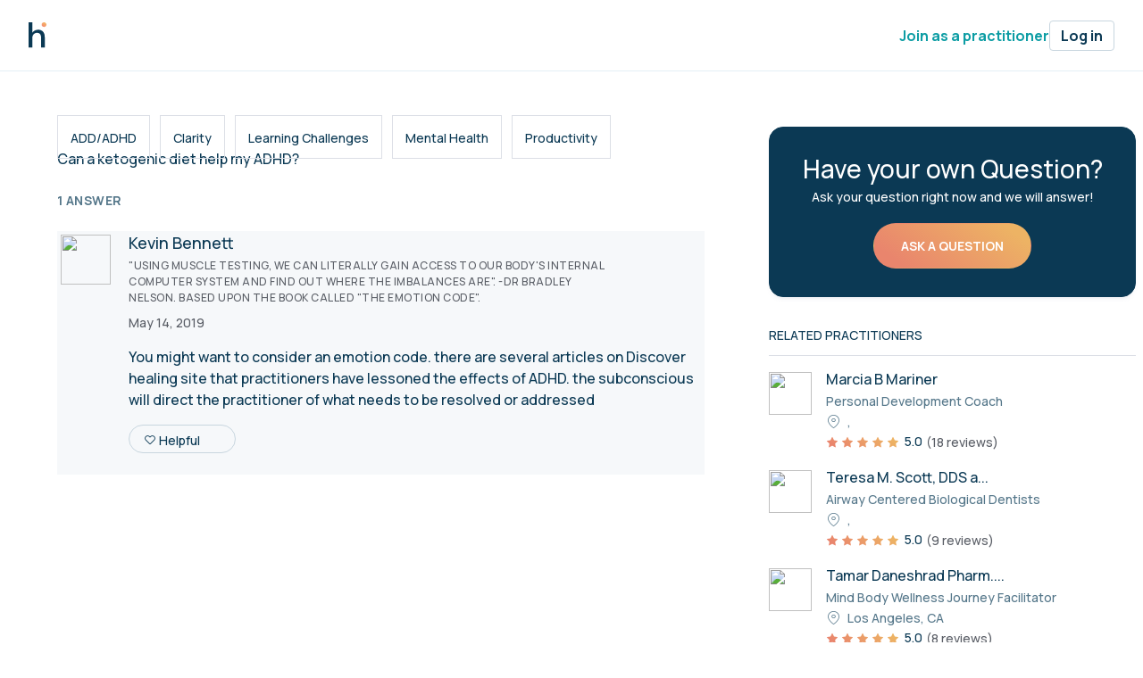

--- FILE ---
content_type: text/html; charset=utf-8
request_url: https://heal.me/questions/can-a-ketogenic-diet-help-my-adhd
body_size: 7893
content:
<!DOCTYPE html>
<html>
<script>
  window.App ||= {}
  App.environment = "production"
  App.page_name = "questions show"
  App.user_id = ""
  App.user_kind = ""
  App.amplitude_id = "1e94c2e1b5cae5fd0ad2f1c12ca70d46"
  App.stripe_key = "pk_live_51IVJWaKKB44eQvc9Oil1Aa18FtM8cVOPgsfJpn77qwoERAtKaD8cYaVGPzk3vvaoVv7uHC5C1ojRMGHk3ZGZ8GJb00n0R82g3w"
  App.square_application_id = "sq0idp-P8qe-FKPgzNtwA_OlYK0TQ"
  App.algolia_app_id = "32OFKS54G6"
  App.algolia_key = "fd1cf4b62b9bbdfee6844667cd257ab3"
  App.filestack_key = "AzWkTyie5QNavwsM7OQVHz"
  App.builder_version_cutoff_date = "2025-10-01"
  App.practice_stripe_account = ""
  App.heroku_slug_commit = "7a9510a8bcb61e3100a8b4d6a99e2bcc8f12eda5"
</script>

<head>
<link href='https://www.googletagmanager.com' rel='preconnect'>
<link href='https://www.google-analytics.com' rel='preconnect'>
<!-- Google Tag Manager -->
<script>
  window.addEventListener('load', function() {
    (function(w,d,s,l,i){w[l]=w[l]||[];w[l].push({'gtm.start':
    new Date().getTime(),event:'gtm.js'});var f=d.getElementsByTagName(s)[0],
    j=d.createElement(s),dl=l!='dataLayer'?'&l='+l:'';j.async=true;j.src=
    'https://www.googletagmanager.com/gtm.js?id='+i+dl;
    f.parentNode.insertBefore(j,f);
    })(window,document,'script','dataLayer','GTM-NFZCCTX3');
  });
</script>
<!-- End Google Tag Manager -->
<script>
  if (!localStorage.getItem('originalReferrer') && !document.referrer.includes('heal.me') && !document.referrer.includes('calendly.com')) {
    localStorage.setItem('originalReferrer', document.referrer);
  }
</script>
<!-- Facebook Pixel Code -->
<script>
  window.addEventListener('load', function() {
    function readCookie(name) {
      const match = document.cookie.match(new RegExp('(^| )' + name + '=([^;]+)'));
      return match ? decodeURIComponent(match[2]) : null;
    }
  
    var facebookUserData = {};
    var fbp = readCookie('_fbp');
    var fbc = readCookie('_fbc');
    if (fbp) { facebookUserData.fbp = fbp; }
    if (fbc) { facebookUserData.fbc = fbc; }
  
    !function(f,b,e,v,n,t,s)
    {if(f.fbq)return;n=f.fbq=function(){n.callMethod?
    n.callMethod.apply(n,arguments):n.queue.push(arguments)};
    if(!f._fbq)f._fbq=n;n.push=n;n.loaded=!0;n.version='2.0';
    n.queue=[];t=b.createElement(e);t.async=!0;
    t.src=v;s=b.getElementsByTagName(e)[0];
    s.parentNode.insertBefore(t,s)}(window,document,'script',
    'https://connect.facebook.net/en_US/fbevents.js');
    fbq('init', '412274100443194', facebookUserData);
    
  });
</script>
<script>
  window.addEventListener('load', function() {
    fbq('track', 'PageView');
  });
</script>
<noscript>
<img height='1' src='https://www.facebook.com/tr?id=412274100443194&amp;ev=PageView
&amp;noscript=1' width='1'>
</noscript>
<!-- End Facebook Pixel Code -->
<!-- LinkedIn Insight tag -->
<script>
  window.addEventListener('load', function() {
    _linkedin_partner_id = "3522980";
    window._linkedin_data_partner_ids = window._linkedin_data_partner_ids || [];
    window._linkedin_data_partner_ids.push(_linkedin_partner_id);
    (function(l) { if (!l){window.lintrk = function(a,b){window.lintrk.q.push([a,b])}; window.lintrk.q=[]} var s = document.getElementsByTagName("script")[0]; var b = document.createElement("script"); b.type = "text/javascript";b.async = true; b.src = "https://snap.licdn.com/li.lms-analytics/insight.min.js"; s.parentNode.insertBefore(b, s);})(window.lintrk);
  });
</script>
<noscript>
<img alt='' height='1' src='https://px.ads.linkedin.com/collect/?pid=3522980&amp;fmt=gif' style='display:none;' width='1'>
</noscript>
<!-- End LinkedIn Insight tag -->


<meta content='HBwnwRQQ83ybbZigUqgIpXhhnnd_lWkLTFB5gDYgabs' name='google-site-verification'>
<meta content='text/html; charset=UTF-8' http-equiv='Content-Type'>
<meta content='width=device-width, initial-scale=1' name='viewport'>
<title>Can a ketogenic diet help my ADHD?</title>
<meta name="description" content="Answers to Can a ketogenic diet help my ADHD? from top-rated holistic practitioners. Have a similar question? Ask today and get the answers you need.">
<meta name="keywords" content="holistic health network, holistic health, health, wellness, optimal wellness, health optimization, optimal health, daocloud, reiki, yoga, acupuncture, acupuncturist, massage, massage therapist, therapist, chiropractor, chiropractic, naturopath, naturopathy, nd, functional md, personal trainer, personal training, fitness professional, fitness, natural medicine, meditation, mindfulness, self-care, self care, healing, food as medicine, behavioral medicine, e-health, e health, ehealth, health network, yoga instructor, yogi, physical therapist, physical therapy, craniosacral therapy, midwife, natural birth, doula, pilates, electronic health">
<link rel="canonical" href="https://heal.me/questions/can-a-ketogenic-diet-help-my-adhd">
<meta property="og:site_name" content="Heal.me - Book wellness today">
<meta property="og:type" content="article">
<meta property="og:title" content="Can a ketogenic diet help my ADHD?">
<meta property="og:description" content="Answers to Can a ketogenic diet help my ADHD? from top-rated holistic practitioners. Have a similar question? Ask today and get the answers you need.">
<meta property="og:url" content="https://heal.me/questions/can-a-ketogenic-diet-help-my-adhd">
<meta name="csrf-param" content="authenticity_token" />
<meta name="csrf-token" content="SKJbdWJzgbs5b2z1rtMAuND0pf25gjhelw5QQTF9MyYVELgbMiQBywzWRLlDHM/ZXBQUAW8FrVaspHB2S5b90Q==" />


<link rel="stylesheet" media="all" href="/packs/css/793-1fc9babb.css" data-turbolinks-track="reload" />
<link rel="stylesheet" media="all" href="/packs/css/799-72ad99c7.css" data-turbolinks-track="reload" />
<link rel="stylesheet" media="all" href="/packs/css/422-7e4bbf8d.css" data-turbolinks-track="reload" />
<link rel="stylesheet" media="all" href="/packs/css/application-c2e086da.css" data-turbolinks-track="reload" />
<script src="/packs/js/runtime-e1d985d1b3cc58849ef7.js" data-turbolinks-track="reload" defer="defer"></script>
<script src="/packs/js/259-a9202b703aa34963318d.js" data-turbolinks-track="reload" defer="defer"></script>
<script src="/packs/js/890-4e0be4e4c607d2c9cb1e.js" data-turbolinks-track="reload" defer="defer"></script>
<script src="/packs/js/535-775d6d235d625f1a9daa.js" data-turbolinks-track="reload" defer="defer"></script>
<script src="/packs/js/613-0d76901b36ce9329e050.js" data-turbolinks-track="reload" defer="defer"></script>
<script src="/packs/js/341-984322689fec88a6da10.js" data-turbolinks-track="reload" defer="defer"></script>
<script src="/packs/js/783-722d49720d1417027069.js" data-turbolinks-track="reload" defer="defer"></script>
<script src="/packs/js/580-a1323eb26c4e349049b3.js" data-turbolinks-track="reload" defer="defer"></script>
<script src="/packs/js/332-985a3ee4368758f8686c.js" data-turbolinks-track="reload" defer="defer"></script>
<script src="/packs/js/436-24807296910b83959340.js" data-turbolinks-track="reload" defer="defer"></script>
<script src="/packs/js/107-814c4ceab6e375ac5302.js" data-turbolinks-track="reload" defer="defer"></script>
<script src="/packs/js/254-c12a63521f1fee402111.js" data-turbolinks-track="reload" defer="defer"></script>
<script src="/packs/js/793-87a4d73b519141b858e1.js" data-turbolinks-track="reload" defer="defer"></script>
<script src="/packs/js/799-4adb59355099b0d5f4da.js" data-turbolinks-track="reload" defer="defer"></script>
<script src="/packs/js/562-9d29b9ebada9b54433ef.js" data-turbolinks-track="reload" defer="defer"></script>
<script src="/packs/js/430-b19c487f2902b53bb35e.js" data-turbolinks-track="reload" defer="defer"></script>
<script src="/packs/js/586-882bbf042c9bfaa7ace1.js" data-turbolinks-track="reload" defer="defer"></script>
<script src="/packs/js/422-778365c1f0e81b54acd9.js" data-turbolinks-track="reload" defer="defer"></script>
<script src="/packs/js/485-3a3ff3f337fdceb73f11.js" data-turbolinks-track="reload" defer="defer"></script>
<script src="/packs/js/930-fbbd992a475001e30549.js" data-turbolinks-track="reload" defer="defer"></script>
<script src="/packs/js/134-baf6e5fd76969b08a3d8.js" data-turbolinks-track="reload" defer="defer"></script>
<script src="/packs/js/444-3d338af09a04f52f314d.js" data-turbolinks-track="reload" defer="defer"></script>
<script src="/packs/js/294-ddd887d5a148137352a1.js" data-turbolinks-track="reload" defer="defer"></script>
<script src="/packs/js/639-633c4feafc5976ca8b5b.js" data-turbolinks-track="reload" defer="defer"></script>
<script src="/packs/js/293-33d98861b634349f0115.js" data-turbolinks-track="reload" defer="defer"></script>
<script src="/packs/js/application-f699a4030483a88043b7.js" data-turbolinks-track="reload" defer="defer"></script>
<link as='style' href='https://fonts.googleapis.com/css2?family=DM+Sans:wght@400;500;600;700;800;900&amp;family=Manrope:wght@500;600;700;800&amp;display=block' rel='preload' type='text/css'>
<link as='font' crossorigin='true' href='https://fonts.gstatic.com/s/manrope/v15/xn7gYHE41ni1AdIRggexSvfedN4.woff2' rel='preload' type='font/woff2'>

</head>
<body class='has-navbar-fixed-top  questions show'>
<!-- Google Tag Manager (noscript) -->
<noscript>
<iframe height='0' src='https://www.googletagmanager.com/ns.html?id=GTM-NFZCCTX3&amp;gtm_auth=2PbqsKexGEdlrnPymrdd8Q&amp;gtm_preview=env-1&amp;gtm_cookies_win=x' style='display:none;visibility:hidden' width='0'></iframe>
</noscript>
<!-- End Google Tag Manager (noscript) -->


<nav aria-label='main navigation' class='navbar w-full px-8 py-2 fixed top-0 bg-white z-[9997] sm:px-6' role='navigation'>
<div class='flex justify-between items-center w-full mx-auto max-w-[1336px]'>
<div class='flex items-center'>
<a href="/"><svg xmlns="http://www.w3.org/2000/svg" width="20" height="29" viewBox="0 0 20 29" fill="none">
<path d="M0 28.125V0H4.14062V11.875C4.79167 10.7552 5.6901 9.88281 6.83594 9.25781C8.00781 8.60677 9.29687 8.28125 10.7031 8.28125C13.0208 8.28125 14.8437 9.01042 16.1719 10.4687C17.5 11.9271 18.1641 14.1016 18.1641 16.9922V28.125H14.0625V17.4219C14.0625 13.6719 12.5651 11.7969 9.57031 11.7969C8.00781 11.7969 6.70573 12.3437 5.66406 13.4375C4.64844 14.5312 4.14062 16.0937 4.14062 18.125V28.125H0Z" fill="#0B3954"></path>
<path d="M17.3437 5.19531C16.5625 5.19531 15.9115 4.94791 15.3906 4.45312C14.8958 3.93229 14.6484 3.32031 14.6484 2.61719C14.6484 1.88802 14.8958 1.27604 15.3906 0.781249C15.9115 0.260416 16.5625 0 17.3437 0C18.125 0 18.763 0.260416 19.2578 0.781249C19.7526 1.27604 20 1.88802 20 2.61719C20 3.32031 19.7526 3.93229 19.2578 4.45312C18.763 4.94791 18.125 5.19531 17.3437 5.19531Z" fill="url(#paint0_linear_14594_115519)"></path>
<defs>
<linearGradient id="paint0_linear_14594_115519" x1="19.0352" y1="0.462083" x2="15.9677" y2="4.82584" gradientUnits="userSpaceOnUse">
<stop stop-color="#F4B965"></stop>
<stop offset="1" stop-color="#F58C72"></stop>
</linearGradient>
</defs>
</svg>
</a>
</div>
<div class='flex items-center gap-8'>
<a class='text-teal font-bold hover:underline' href='/pro'>
Join as a practitioner
</a>
<a class='font-bold min_sm:border min_sm:border-gray min_sm:px-3 min_sm:py-1 min_sm:rounded focus:outline-none focus:ring-2 focus:ring-blue active:bg-gray-light' href='/login'>
Log in
</a>
</div>
</div>
</nav>

<div class='py-2'></div>
<section class='section'>
<div class='container'>
<div class='columns is-variable is-10'>
<div class='column is-two-thirds'>
<div class='question' id='question_341'>
<div class='itembox inline'>ADD/ADHD</div>
<div class='itembox inline'>Clarity</div>
<div class='itembox inline'>Learning Challenges</div>
<div class='itembox inline'>Mental Health</div>
<div class='itembox inline'>Productivity</div>
<h1>Can a ketogenic diet help my ADHD?</h1>
</div>
<p class='answers-count my-6'>1 Answer</p>
<div class='answer-results'>
<div class='answer-for-question px-0' id='answer_385'>
<article class='media'>
<figure class='media-left'>
<div class='image'><picture><source type="image/webp" srcset="https://cdn.filestackcontent.com/XbaxqU8NS2zEHFwl0Oim" /><source type="image/jpeg" srcset="https://cdn.filestackcontent.com/yQMp0P2RARw2ojTbqIA6" /><img src="https://cdn.filestackcontent.com/yQMp0P2RARw2ojTbqIA6" loading="lazy"></picture></div>
</figure>
<div class='media-content'>
<div class='content'>
<div class='name'>Kevin Bennett</div>
<div class='title'>&quot;Using Muscle testing, we can literally gain access to our body&#39;s internal computer system and find out where the imbalances are&quot;. -Dr Bradley Nelson. based upon the book called &quot;the Emotion Code&quot;.</div>
<div class='date'><time datetime="2019-05-14T20:34:51Z" data-local="time" data-format="%B %d, %Y">May 14, 2019</time></div>
</div>
<div class='body'><p>You might want to consider an emotion code. there are several articles on Discover healing site that practitioners have lessoned the effects of ADHD. the subconscious will direct the practitioner of what needs to be resolved or addressed</p></div>
<div class='helpful my-4'>
<a class="helpful-link" data-remote="true" rel="nofollow" data-method="patch" href="/answers/385/helpful"><i class='icon-heart'></i>
<span>Helpful</span>
<span class='helpful-count'></span>
</a></div>
<hr class='mt-6'>
</div>
</article>
</div>

</div>
</div>
<div class='column px-2'>
<div class='call-to-action' data-controller='modal' data-modal-name='new-question'>
<h4>Have your own Question?</h4>
<p>Ask your question right now and we will answer!</p>
<a class="btn btn-primary" data-action="click-&gt;modal#toggle" href="">Ask a Question</a>
</div>
<div class='related-items'>
<div class='heading'>Related Practitioners</div>
<div class='listing'><article class='media practice-sidebar'>
<figure class='media-left py-2'>
<div class='image'><picture><source type="image/webp" srcset="https://cdn.filestackcontent.com/gCPlSr72SBGdcEJjnBU2" /><source type="image/jpeg" srcset="https://cdn.filestackcontent.com/fqb30EyQQmQnmsg7CBIA" /><img src="https://cdn.filestackcontent.com/fqb30EyQQmQnmsg7CBIA" loading="lazy"></picture></div>
</figure>
<div class='media-content'>
<div class='content'>
<div class='name'><a href="/marcia-mariner-licensed-counselor-and-life-coach">Marcia B Mariner</a></div>
</div>
<div class='content'>
<div class='title'>Personal Development Coach </div>
</div>
<div class='content'>
<div class='location'>, </div>
</div>
<div class='content'>
<div class='rating'>
<span class='average'>
<i class='icon-rating-filled'></i>
<i class='icon-rating-filled'></i>
<i class='icon-rating-filled'></i>
<i class='icon-rating-filled'></i>
<i class='icon-rating-filled'></i>
</span>
<span class='count'>5.0</span>
<span class='total'>(18 reviews)</span>
</div>
</div>
</div>
</article>
<article class='media practice-sidebar'>
<figure class='media-left py-2'>
<div class='image'><picture><source type="image/webp" srcset="https://cdn.filestackcontent.com/Eietp0HATxxh3knSdjZ3" /><source type="image/jpeg" srcset="https://cdn.filestackcontent.com/im33xWjQDCby4NXlTV9l" /><img src="https://cdn.filestackcontent.com/im33xWjQDCby4NXlTV9l" loading="lazy"></picture></div>
</figure>
<div class='media-content'>
<div class='content'>
<div class='name'><a href="/dr-teresa-m-scott-dds-airway-centered-biological-dentists">Teresa M. Scott, DDS a...</a></div>
</div>
<div class='content'>
<div class='title'>Airway Centered Biological Dentists</div>
</div>
<div class='content'>
<div class='location'>, </div>
</div>
<div class='content'>
<div class='rating'>
<span class='average'>
<i class='icon-rating-filled'></i>
<i class='icon-rating-filled'></i>
<i class='icon-rating-filled'></i>
<i class='icon-rating-filled'></i>
<i class='icon-rating-filled'></i>
</span>
<span class='count'>5.0</span>
<span class='total'>(9 reviews)</span>
</div>
</div>
</div>
</article>
<article class='media practice-sidebar'>
<figure class='media-left py-2'>
<div class='image'><picture><source type="image/webp" srcset="https://cdn.filestackcontent.com/dYrlOSVWSWIXZW7uWkKr" /><source type="image/jpeg" srcset="https://cdn.filestackcontent.com/kZ5EG9MwQ1Cfi8XU9DUs" /><img src="https://cdn.filestackcontent.com/kZ5EG9MwQ1Cfi8XU9DUs" loading="lazy"></picture></div>
</figure>
<div class='media-content'>
<div class='content'>
<div class='name'><a href="/tamar-daneshrad-mind-body-wellness-journey-facilitator">Tamar Daneshrad Pharm....</a></div>
</div>
<div class='content'>
<div class='title'>Mind Body Wellness Journey Facilitator</div>
</div>
<div class='content'>
<div class='location'>Los Angeles, CA</div>
</div>
<div class='content'>
<div class='rating'>
<span class='average'>
<i class='icon-rating-filled'></i>
<i class='icon-rating-filled'></i>
<i class='icon-rating-filled'></i>
<i class='icon-rating-filled'></i>
<i class='icon-rating-filled'></i>
</span>
<span class='count'>5.0</span>
<span class='total'>(8 reviews)</span>
</div>
</div>
</div>
</article>
<article class='media practice-sidebar'>
<figure class='media-left py-2'>
<div class='image'><picture><source type="image/webp" srcset="https://cdn.filestackcontent.com/aweWQnZWRqyeYeRk0g8l" /><source type="image/jpeg" srcset="https://cdn.filestackcontent.com/gBAkcAY2QSuDZOAqzAT3" /><img src="https://cdn.filestackcontent.com/gBAkcAY2QSuDZOAqzAT3" loading="lazy"></picture></div>
</figure>
<div class='media-content'>
<div class='content'>
<div class='name'><a href="/stacy-claxton-transformational-coach-and-integrative-health-practitioner">Stacy Claxton</a></div>
</div>
<div class='content'>
<div class='title'>Transformational Coach and Integrative Health Practitioner</div>
</div>
<div class='content'>
<div class='location'>Dallas, TX</div>
</div>
<div class='content'>
<div class='rating'>
<span class='average'>
<i class='icon-rating-filled'></i>
<i class='icon-rating-filled'></i>
<i class='icon-rating-filled'></i>
<i class='icon-rating-filled'></i>
<i class='icon-rating-filled'></i>
</span>
<span class='count'>5.0</span>
<span class='total'>(18 reviews)</span>
</div>
</div>
</div>
</article>
<article class='media practice-sidebar'>
<figure class='media-left py-2'>
<div class='image'><picture><source type="image/webp" srcset="https://cdn.filestackcontent.com/XS6WrmpeS2mxs2LYvGx4" /><source type="image/jpeg" srcset="https://cdn.filestackcontent.com/WJyg9SySiGLSVxl1uLEl" /><img src="https://cdn.filestackcontent.com/WJyg9SySiGLSVxl1uLEl" loading="lazy"></picture></div>
</figure>
<div class='media-content'>
<div class='content'>
<div class='name'><a href="/rahim-patel-meditation-coach-reiki-master">Rahim Patel</a></div>
</div>
<div class='content'>
<div class='title'>Meditation Coach &amp; Reiki Master</div>
</div>
<div class='content'>
<div class='location'>Meridian charter Township, MI</div>
</div>
<div class='content'>
<div class='rating'>
<span class='average'>
<i class='icon-rating-filled'></i>
<i class='icon-rating-filled'></i>
<i class='icon-rating-filled'></i>
<i class='icon-rating-filled'></i>
<i class='icon-rating-filled'></i>
</span>
<span class='count'>5.0</span>
<span class='total'>(23 reviews)</span>
</div>
</div>
</div>
</article>
</div>
</div>
<div class='related-items'>
<div class='heading'>Related Questions</div>
<div class='listing'><article class='media'>
<div class='media-content pb-3'>
<div class='content'>
<ul>
<li class='pr-4'><a href="/questions/where-can-i-find-more-mental-health-articles">Where can I find more mental health articles</a></li>
<div class='description'>3 Answers</div>
</ul>
</div>
</div>
</article>
<article class='media'>
<div class='media-content pb-3'>
<div class='content'>
<ul>
<li class='pr-4'><a href="/questions/how-can-meditation-enhance-cognitive-ability-any-specific-aspects-of-cognitive-function-attention">How can meditation enhance cognitive ability? Any specific aspects of cognitive function? (Attent...</a></li>
<div class='description'>1 Answers</div>
</ul>
</div>
</div>
</article>
<article class='media'>
<div class='media-content pb-3'>
<div class='content'>
<ul>
<li class='pr-4'><a href="/questions/are-there-foods-that-can-help-with-my-depression">Are there foods that can help with my depression?</a></li>
<div class='description'>4 Answers</div>
</ul>
</div>
</div>
</article>
<article class='media'>
<div class='media-content pb-3'>
<div class='content'>
<ul>
<li class='pr-4'><a href="/questions/how-can-i-lower-my-anxiety-in-social-situations">How can I lower my anxiety in social situations?</a></li>
<div class='description'>2 Answers</div>
</ul>
</div>
</div>
</article>
<article class='media'>
<div class='media-content pb-3'>
<div class='content'>
<ul>
<li class='pr-4'><a href="/questions/what-is-the-difference-between-minor-and-major-depression">What is the difference between minor and major depression?</a></li>
<div class='description'>1 Answers</div>
</ul>
</div>
</div>
</article>
<article class='media'>
<div class='media-content pb-3'>
<div class='content'>
<ul>
<li class='pr-4'><a href="/questions/what-type-of-exercise-helps-depression">What type of exercise helps depression?</a></li>
<div class='description'>1 Answers</div>
</ul>
</div>
</div>
</article>
<article class='media'>
<div class='media-content pb-3'>
<div class='content'>
<ul>
<li class='pr-4'><a href="/questions/is-meditation-worth-it">Is meditation worth it?</a></li>
<div class='description'>2 Answers</div>
</ul>
</div>
</div>
</article>
<article class='media'>
<div class='media-content pb-3'>
<div class='content'>
<ul>
<li class='pr-4'><a href="/questions/can-eft-help-me-with-test-taking-anxiety">Can EFT help me with test-taking anxiety?</a></li>
<div class='description'>2 Answers</div>
</ul>
</div>
</div>
</article>
<article class='media'>
<div class='media-content pb-3'>
<div class='content'>
<ul>
<li class='pr-4'><a href="/questions/is-my-brain-fog-caused-by-my-diet">Is my brain fog caused by my diet?</a></li>
<div class='description'>1 Answers</div>
</ul>
</div>
</div>
</article>
<article class='media'>
<div class='media-content pb-3'>
<div class='content'>
<ul>
<li class='pr-4'><a href="/questions/i-dont-want-to-take-medications-so-who-should-i-see-about-my-adhd">I don&#39;t want to take medications, so who should I see about my ADHD?</a></li>
<div class='description'>3 Answers</div>
</ul>
</div>
</div>
</article>
</div>
</div>
</div>
</div>
</div>
</section>
<div class='modal' data-name='new-question'>
<div class='modal-background' data-close></div>
<div class='modal-content'>
<div class='box'>
<button class='close'>
<i class='icon-close'></i>
</button>
<h2>Ask a Question</h2>
<h5 class='center red'>Please login to submit a question.</h5>
<p><a class="button is-medium is-contrast is-fullwidth" href="/login">Log in</a></p>
</div>
</div>
</div>

<div class='modal' data-name='login-to-vote-question'>
<div class='modal-background' data-close></div>
<div class='modal-content'>
<div class='box'>
<button class='close'>
<i class='icon-close'></i>
</button>
<h5 class='center red'>Please login to vote a question.</h5>
<p><a class="button is-medium is-contrast is-fullwidth" href="/login?redirect_to=%2Fquestions%2Fcan-a-ketogenic-diet-help-my-adhd">Log in</a></p>
</div>
</div>
</div>
<div class='modal' data-name='already-voted-question'>
<div class='modal-background' data-close></div>
<div class='modal-content'>
<div class='box'>
<button class='close'>
<i class='icon-close'></i>
</button>
<h5 class='center red'>You have already added a helpful vote for this question.</h5>
</div>
</div>
</div>

<div class='modal' data-name='login-to-vote-answer'>
<div class='modal-background' data-close></div>
<div class='modal-content'>
<div class='box'>
<button class='close'>
<i class='icon-close'></i>
</button>
<h5 class='center red'>Please login to vote a answer.</h5>
<p><a class="button is-medium is-contrast is-fullwidth" href="/login?redirect_to=%2Fquestions%2Fcan-a-ketogenic-diet-help-my-adhd">Log in</a></p>
</div>
</div>
</div>
<div class='modal' data-name='already-voted-answer'>
<div class='modal-background' data-close></div>
<div class='modal-content'>
<div class='box'>
<button class='close'>
<i class='icon-close'></i>
</button>
<h5 class='center red'>You have already added a helpful vote for this answer.</h5>
</div>
</div>
</div>

<footer class='footer action'>
<div class='container' data-controller='modal' data-modal-name='new-question'>
<div class='columns'>
<div class='column my-6'>
<h2>Still don’t see what you’re looking for?</h2>
<p class='mb-0'>Let’s connect you with the answers you need.</p>
</div>
<div class='column is-narrow my-6 py-6'>
<a class="btn is-default" data-action="click-&gt;modal#toggle" href="">Ask a Question</a>
</div>
</div>
</div>
</footer>

<footer>
<div class='pb-24 mx-auto max-w-splash-container pt-[90px] hplg:px-8 sm:px-6 sm:py-5'>
<div class='grid grid-cols-4 gap-4 sm:grid-cols-1'>
<div>
<div class='image w-[18px]'>
<img loading="lazy" src="/assets/healme_logo-3ca7dce7c6e42d059e3921cd424f5ee4a322fd4f15c5bb3c64a714df1a417522.svg" />
<a href="/"></a>
</div>
</div>
<div>
<p class='font-semibold text-lg mb-4'>Explore Services</p>
<div class='flex flex-col text-gray-dark text-base'>
<a class="mb-2" href="/practitioner-search?query=Acupuncture">Acupuncture</a>
<a class="mb-2" href="/practitioner-search?query=Chiropractic">Chiropractic</a>
<a class="mb-2" href="/practitioner-search?query=Emotion Code">Emotion Code</a>
<a class="mb-2" href="/practitioner-search?query=Hypnotherapy">Hypnotherapy</a>
<a class="mb-2" href="/practitioner-search?query=Massage">Massage</a>
<a class="mb-2" href="/practitioner-search?query=Meditation">Meditation</a>
<a class="mb-2" href="/practitioner-search">View All</a>
</div>
</div>
<div>
<p class='font-semibold text-lg mb-4'>Resources</p>
<div class='flex flex-col text-gray-dark text-base'>
<a class="mb-2" href="/wellness">Wellness A-Z</a>
<a class="mb-2" href="/quizzes/new">Matching Quiz</a>
<a class="mb-2" href="/about">About Us</a>
<a class="mb-2" href="/privacy">Privacy</a>
<a class="mb-2" href="/business_associate_agreement">Business Associate Agreement</a>
<a class="mb-2" href="https://angel.co/healdotme">Careers</a>
<a class="mb-2" href="/terms">Terms</a>
</div>
</div>
<div>
<p class='font-semibold text-lg mb-4'>For Practitioners</p>
<div class='flex flex-col text-gray-dark text-base'>
<a class="mb-2" href="/pro">Join as a practitioner</a>
<a class="mb-2" href="/practitioners_az">Practitioners A-Z</a>
<a class="mb-2" href="/contact">Help Center</a>
</div>
</div>
</div>
<div class='border-t border-gray-light mt-8'>
<div class='flex justify-between mt-8 mx-auto max-w-splash-container sm:flex-col'>
<div class='w-1/2 text-left sm:w-full'>
<p class='text-gray-dark mb-4 text-[13px]'>&copy; 2026 Heal.me Inc.</p>
<p class='text-gray-dark text-[13px]'>Use of this website, content, and products are for informational purposes only. Heal.me does not provide medical advice, diagnosis, or treatment.</p>
</div>
<div class='w-1/2 text-right sm:w-full sm:text-left sm:mt-8'>
<nav class='footer-social sm:flex sm:justify-center'>
<a target="_blank" href="https://twitter.com/healdotme"><i class='icon-twitter text-gray-dark text-2xl mr-4'></i>
</a><a target="_blank" href="https://www.pinterest.com/healdotme/"><i class='icon-pinterest text-gray-dark text-2xl mr-4'></i>
</a><a target="_blank" href="https://www.facebook.com/healdotme"><i class='icon-facebook text-gray-dark text-2xl mr-4'></i>
</a><a target="_blank" href="https://www.instagram.com/healdotme/"><i class='icon-instagram text-gray-dark text-2xl mr-4'></i>
</a></nav>
</div>
</div>
</div>
</div>
</footer>


<script defer src="https://static.cloudflareinsights.com/beacon.min.js/vcd15cbe7772f49c399c6a5babf22c1241717689176015" integrity="sha512-ZpsOmlRQV6y907TI0dKBHq9Md29nnaEIPlkf84rnaERnq6zvWvPUqr2ft8M1aS28oN72PdrCzSjY4U6VaAw1EQ==" data-cf-beacon='{"version":"2024.11.0","token":"265be31d341b43a898efe4cd758ecbe8","server_timing":{"name":{"cfCacheStatus":true,"cfEdge":true,"cfExtPri":true,"cfL4":true,"cfOrigin":true,"cfSpeedBrain":true},"location_startswith":null}}' crossorigin="anonymous"></script>
<script>(function(){function c(){var b=a.contentDocument||a.contentWindow.document;if(b){var d=b.createElement('script');d.innerHTML="window.__CF$cv$params={r:'9bdd279508e15645',t:'MTc2ODM5MzkzMQ=='};var a=document.createElement('script');a.src='/cdn-cgi/challenge-platform/scripts/jsd/main.js';document.getElementsByTagName('head')[0].appendChild(a);";b.getElementsByTagName('head')[0].appendChild(d)}}if(document.body){var a=document.createElement('iframe');a.height=1;a.width=1;a.style.position='absolute';a.style.top=0;a.style.left=0;a.style.border='none';a.style.visibility='hidden';document.body.appendChild(a);if('loading'!==document.readyState)c();else if(window.addEventListener)document.addEventListener('DOMContentLoaded',c);else{var e=document.onreadystatechange||function(){};document.onreadystatechange=function(b){e(b);'loading'!==document.readyState&&(document.onreadystatechange=e,c())}}}})();</script></body>
</html>


--- FILE ---
content_type: text/css
request_url: https://heal.me/packs/css/application-c2e086da.css
body_size: 86972
content:
@import url(https://fonts.googleapis.com/css2?family=DM+Sans:wght@400;500;600;700;800;900&family=Manrope:wght@500;600;700;800&display=block&family=League+Spartan);@import url(https://fonts.googleapis.com/css2?family=Playfair+Display:ital,wght@0,400;0,500;0,600;0,700;0,800;0,900;1,400;1,500;1,600;1,700;1,800;1,900&display=swap);@import url(https://fonts.googleapis.com/css2?family=Work+Sans:ital,wght@0,100;0,200;0,300;0,400;0,500;0,600;0,700;0,800;0,900;1,100;1,200;1,300;1,400;1,500;1,600;1,700;1,800;1,900&display=swap);@import url(https://fonts.googleapis.com/css2?family=Source+Serif+4:ital,opsz,wght@0,8..60,200..900;1,8..60,200..900&display=swap);:root{--intercom-left-position:20px;--intercom-bottom-position:20px;--intercom-mobile-left-position:10px;--intercom-mobile-bottom-position:10px}#intercom-container .intercom-launcher,#intercom-container .intercom-messenger,#intercom-container iframe.intercom-messenger-frame,.intercom-app .intercom-launcher,.intercom-app .intercom-messenger,.intercom-app iframe.intercom-messenger-frame,.intercom-launcher,.intercom-messenger,.intercom-messenger iframe,.intercom-messenger-frame,.intercom-messenger.intercom-messenger-active,.intercom-messenger.intercom-messenger-open,div.intercom-launcher,div.intercom-messenger,iframe.intercom-messenger-frame{bottom:20px!important;bottom:var(--intercom-bottom-position)!important;left:20px!important;left:var(--intercom-left-position)!important;right:auto!important}#intercom-container,#intercom-container .intercom-composer,#intercom-container .intercom-notification-badge,.intercom-app,.intercom-composer,.intercom-namespace,.intercom-notification-badge,iframe[id^=intercom],iframe[name^=intercom]{left:20px!important;left:var(--intercom-left-position)!important;right:auto!important}@media (max-width:768px){#intercom-container .intercom-launcher,#intercom-container .intercom-messenger,#intercom-container iframe.intercom-messenger-frame,.intercom-app .intercom-launcher,.intercom-app .intercom-messenger,.intercom-app iframe.intercom-messenger-frame,.intercom-launcher,.intercom-messenger,.intercom-messenger iframe,.intercom-messenger-frame,.intercom-messenger.intercom-messenger-active,.intercom-messenger.intercom-messenger-open,div.intercom-launcher,div.intercom-messenger,iframe.intercom-messenger-frame{bottom:10px!important;bottom:var(--intercom-mobile-bottom-position)!important;left:10px!important;left:var(--intercom-mobile-left-position)!important}#intercom-container,#intercom-container .intercom-composer,#intercom-container .intercom-notification-badge,.intercom-app,.intercom-composer,.intercom-namespace,.intercom-notification-badge,iframe[id^=intercom],iframe[name^=intercom]{left:10px!important;left:var(--intercom-mobile-left-position)!important}}#intercom-container,.intercom-launcher,.intercom-messenger,.intercom-messenger-frame,iframe[name^=intercom]{z-index:2147483000!important}#intercom-container .intercom-launcher[style*=right],#intercom-container .intercom-messenger[style*=right],#intercom-container iframe[style*=right],.intercom-launcher[style*=right],.intercom-messenger-frame[style*=right],.intercom-messenger[style*=right],iframe[id^=intercom][style*=right],iframe[name^=intercom][style*=right]{right:auto!important}@font-face{font-display:block;font-family:icomoon;font-style:normal;font-weight:400;src:url(/packs/static/stylesheets/fonts/icomoon-99c0785a7deaa748ef88.eot?swtmt3);src:url(/packs/static/stylesheets/fonts/icomoon-99c0785a7deaa748ef88.eot?swtmt3#iefix) format("embedded-opentype"),url(/packs/static/stylesheets/fonts/icomoon-386fbef6be3ce5d7720b.woff2?swtmt3) format("woff2"),url(/packs/static/stylesheets/fonts/icomoon-10c5f472d30be130942b.ttf?swtmt3) format("truetype"),url(/packs/static/stylesheets/fonts/icomoon-f11226e4572f42f39c82.woff?swtmt3) format("woff"),url(/packs/static/stylesheets/fonts/icomoon-613e549c5b6a56467d6c.svg?swtmt3#icomoon) format("svg")}[class*=" icon-"],[class^=icon-]{speak:never;font-feature-settings:normal;-webkit-font-smoothing:antialiased;-moz-osx-font-smoothing:grayscale;font-family:icomoon!important;font-style:normal;font-variant:normal;font-weight:400;line-height:1;text-transform:none}.icon-start-booking:before{color:#0d9da4;content:""}.icon-clients:before{content:""}.icon-shopping-cart:before{color:#c8d6df;content:""}.icon-invite-clients:before{color:#0b3954;content:""}.icon-verification-green:before{color:#0d9da4;content:""}.icon-languages:before{color:#55778a;content:""}.icon-trust:before{color:#0b3954;content:""}.icon-payments-light:before{color:#0b3954;content:""}.icon-ellipsis:before{color:#0d9da4;content:""}.icon-portal-settings:before{color:#0d9da4;content:""}.icon-settings-payments:before{color:#0b3954;content:""}.icon-settings-booking:before{color:#0b3954;content:""}.icon-settings-personal:before{color:#0b3954;content:""}.icon-billing:before{color:#0b3954;content:""}.icon-home-filter:before{color:#0b3954;content:""}.icon-practice-filter:before{color:#0b3954;content:""}.icon-virtual-filter:before{color:#0b3954;content:""}.icon-new-client:before{color:#0d9da4;content:""}.icon-upload-2:before{color:#0b3954;content:""}.icon-notification:before{color:#55778a;content:""}.icon-pro-inbox:before{content:""}.icon-checkmark-filled:before{color:#0d9da4;content:""}.icon-clock-bold:before{color:#0b3954;content:""}.icon-map-pin2:before{color:#0b3954;content:""}.icon-recurring:before{color:#0b3954;content:""}.icon-warning-icon:before{color:#eb5757;content:""}.icon-discovery-phone:before{color:#2966f0;content:""}.icon-arrow-up:before{color:#0d9da4;content:""}.icon-current-location:before{color:#0d9da4;content:""}.icon-free-consultation:before{color:#0d9da4;content:""}.icon-high-rated:before{color:#d09c51;content:""}.icon-schedule-recurring:before{color:#55778a;content:""}.icon-schedule-one:before{color:#55778a;content:""}.icon-link-2:before{color:#55778a;content:""}.icon-payment-details:before{color:#0d9da4;content:""}.icon-smartphone:before{color:#0d9da4;content:""}.icon-copy-text:before{color:#55778a;content:""}.icon-discover:before{color:#0b3954;content:""}.icon-flip-camera:before{content:""}.icon-invite:before{content:""}.icon-Xls:before{color:#0b3954;content:""}.icon-envelope:before{color:#0b3954;content:""}.icon-external-link:before{color:#0b3954;content:""}.icon-dragndrop:before{color:#55778a;content:""}.icon-arrow-down-see-more:before{color:#0b3954;content:""}.icon-Endorsement:before{color:#55778a;content:""}.icon-client-directory:before{color:#0b3954;content:""}.icon-heart-circle:before{color:#0b3954;content:""}.icon-page:before{color:#0b3954;content:""}.icon-puzzle-piece:before{color:#0b3954;content:""}.icon-arrow-down:before{color:#0b3954;content:""}.icon-arrow-left1:before{color:#0b3954;content:""}.icon-arrow-right1:before{color:#0b3954;content:""}.icon-arrow-top:before{color:#0b3954;content:""}.icon-linkedin:before{color:#0b3954;content:""}.icon-camera1:before{color:#0b3954;content:""}.icon-arrow-right-long:before{color:#0b3954;content:""}.icon-attachment:before{color:#55778a;content:""}.icon-back:before{color:#0b3954;content:""}.icon-Calendar:before{color:#0b3954;content:""}.icon-chat:before{color:#0b3954;content:""}.icon-close-small:before{color:#0b3954;content:""}.icon-copy-link:before{color:#0b3954;content:""}.icon-done-small:before{color:#27ae60;content:""}.icon-forward:before{color:#0b3954;content:""}.icon-full-screen:before{color:#0b3954;content:""}.icon-happy-face:before{color:#55778a;content:""}.icon-heart-filled:before{color:#0b3954;content:""}.icon-heart:before{color:#0b3954;content:""}.icon-link-small:before{color:#0b3954;content:""}.icon-link:before{color:#0b3954;content:""}.icon-map-pin .path1:before{color:#0b3954;content:""}.icon-map-pin .path2:before{color:#000;content:"";margin-left:-1em}.icon-map-pin1:before{content:""}.icon-menu-tablet:before{color:#0b3954;content:""}.icon-more:before{color:#0b3954;content:""}.icon-pin:before{color:#0b3954;content:""}.icon-plus:before{color:#55778a;content:""}.icon-send:before{color:#55778a;content:""}.icon-share-ios:before{color:#0b3954;content:""}.icon-snowflake:before{color:#55778a;content:""}.icon-star-filled:before{content:""}.icon-star:before{color:#0b3954;content:""}.icon-thumb-up:before{color:#0b3954;content:""}.icon-time:before{color:#0b3954;content:""}.icon-chart:before{color:#55778a;content:""}.icon-chat-alt:before{color:#55778a;content:""}.icon-credit-card:before{color:#55778a;content:""}.icon-home-alt:before{color:#55778a;content:""}.icon-bookmark:before{color:#0b3954;content:""}.icon-arrow-left:before{content:""}.icon-arrow-right:before{content:""}.icon-calendar2:before{content:""}.icon-survey:before{content:""}.icon-female:before{color:#0b3954;content:""}.icon-film:before{color:#0b3954;content:""}.icon-love:before{content:""}.icon-Menu:before{content:""}.icon-message:before{color:#0b3954;content:""}.icon-phone2:before{content:""}.icon-location-pin:before{content:""}.icon-share:before{color:#55778a;content:""}.icon-squares:before{content:""}.icon-thumbs:before{content:""}.icon-user:before{content:""}.icon-booking-setup-banking:before{content:""}.icon-info1:before{content:""}.icon-price:before{content:""}.icon-warning:before{content:""}.icon-accept:before{content:""}.icon-booking-setup-options:before{content:""}.icon-booking-setup-consultations:before{content:""}.icon-booking-setup-locations:before{content:""}.icon-menu:before{color:#0b3954;content:""}.icon-appointments:before{content:""}.icon-log-out:before{content:""}.icon-get-well:before{content:""}.icon-delete:before{content:""}.icon-match:before{content:""}.icon-answer:before{content:""}.icon-sign-up:before{content:""}.icon-login:before{content:""}.icon-reset-password:before{content:""}.icon-settings:before{color:#55778a;content:""}.icon-dashboard:before{color:#0b3954;content:""}.icon-ask-question:before{content:""}.icon-practitioner-search:before{content:""}.icon-verified:before{content:""}.icon-compass:before{content:""}.icon-done:before{content:""}.icon-profile-setup-about:before{content:""}.icon-profile-setup-licenses:before{content:""}.icon-profile-setup-info:before{content:""}.icon-profile-setup-locations:before{content:""}.icon-profile-setup-media:before{content:""}.icon-profile-setup-options:before{content:""}.icon-profile-setup-skills:before{content:""}.icon-comments:before{content:""}.icon-facebook:before{content:""}.icon-helpful-filled:before{content:""}.icon-Instagram:before{content:""}.icon-phone:before{color:#0b3954;content:""}.icon-pinterest:before{content:""}.icon-play-filled:before{content:""}.icon-question:before{content:""}.icon-quote:before{content:""}.icon-rating-filled:before{content:""}.icon-twitter:before{content:""}.icon-virtual-filled:before{content:""}.icon-search:before{color:#0b3954;content:""}.icon-endorsement:before{content:""}.icon-basic-info:before{content:""}.icon-calendar:before{content:""}.icon-camera:before{content:""}.icon-profession:before{content:""}.icon-clock:before{content:""}.icon-close:before{color:#0b3954;content:""}.icon-dropdown:before{content:""}.icon-edit:before{color:#0b3954;content:""}.icon-filters:before{content:""}.icon-hamburger:before{content:""}.icon-helpful:before{content:""}.icon-instagram:before{content:""}.icon-license:before{content:""}.icon-location:before{content:""}.icon-map:before{content:""}.icon-media:before{content:""}.icon-minus:before{content:""}.icon-play:before{color:#0d9da4;content:""}.icon-create:before{content:""}.icon-profile:before{content:""}.icon-rating:before{content:""}.icon-shevron:before{content:""}.icon-upload:before{content:""}.icon-virtual:before{content:""}.icon-permissions:before{content:""}.icon-administrator-salesperson:before{content:""}.icon-administrator-support:before{content:""}.icon-administrator-developer:before{content:""}.icon-administrator-owner:before{content:""}.icon-secure:before{content:""}.icon-background-events-queued:before{content:""}.icon-background-events-failed:before{content:""}.icon-background-events-completed:before{content:""}.icon-background-events-started:before{content:""}.icon-error:before{content:""}.icon-info:before{content:""}.icon-cache-plunge:before{content:""}.icon-approve:before{content:""}.icon-filter:before{content:""}.icon-impersonate:before{content:""}.icon-reject:before{content:""}.icon-admin-edit:before{content:""}.icon-checked:before{color:#000;content:""}.icon-spinner:before{content:""}.icon-save:before{content:""}.icon-trash:before{content:""}.icon-cancel:before{content:""}.icon-right:before{content:""}.icon-left:before{content:""}.icon-double-right:before{content:""}.icon-double-left:before{content:""}.icon-add:before{content:""}.icon-logout:before{content:""}.icon-admin-search:before{content:""}.icon-refunds:before{content:""}.icon-transactions:before{content:""}.icon-quiz-records:before{content:""}.icon-cache:before{content:""}.icon-background-engine:before{content:""}.icon-control-board:before{content:""}.icon-sms:before{content:""}.icon-email:before{color:#0b3954;content:""}.icon-states:before{content:""}.icon-countries:before{content:""}.icon-locations:before{content:""}.icon-issuers:before{content:""}.icon-certifications:before{content:""}.icon-tag:before{content:""}.icon-unpublish:before{content:""}.icon-publish:before{content:""}.icon-published:before{content:""}.icon-questions:before{content:""}.icon-articles:before{content:""}.icon-contentbank:before{content:""}.icon-specialties:before{content:""}.icon-practitioners:before{content:""}.icon-professions:before{content:""}.icon-localities:before{content:""}.icon-zip-codes:before{content:""}.icon-insurances:before{content:""}.icon-payment-methods:before{content:""}.icon-features:before{content:""}.icon-fields:before{content:""}.icon-leads:before{content:""}.icon-inbox:before{content:""}.icon-administrators:before{content:""}.icon-analytics:before{content:""}.icon-consumers:before{content:""}.icon-databank:before{content:""}.icon-eye:before{content:""}.icon-eye-blocked:before{content:""}.icon-pause2:before{content:""}.icon-facebook2:before{content:""}.button,.file-cta,.file-name,.input,.pagination-ellipsis,.pagination-link,.pagination-next,.pagination-previous,.select select,.textarea{align-items:center;-moz-appearance:none;-webkit-appearance:none;border:1px solid transparent;border-radius:0;box-shadow:none;display:inline-flex;font-size:1rem;height:2.5em;justify-content:flex-start;line-height:1.5;padding:calc(.5em - 1px) calc(.75em - 1px);position:relative;vertical-align:top}.button:active,.button:focus,.file-cta:active,.file-cta:focus,.file-name:active,.file-name:focus,.input:active,.input:focus,.is-active.button,.is-active.file-cta,.is-active.file-name,.is-active.input,.is-active.pagination-ellipsis,.is-active.pagination-link,.is-active.pagination-next,.is-active.pagination-previous,.is-active.textarea,.is-focused.button,.is-focused.file-cta,.is-focused.file-name,.is-focused.input,.is-focused.pagination-ellipsis,.is-focused.pagination-link,.is-focused.pagination-next,.is-focused.pagination-previous,.is-focused.textarea,.pagination-ellipsis:active,.pagination-ellipsis:focus,.pagination-link:active,.pagination-link:focus,.pagination-next:active,.pagination-next:focus,.pagination-previous:active,.pagination-previous:focus,.select select.is-active,.select select.is-focused,.select select:active,.select select:focus,.textarea:active,.textarea:focus{outline:none}.select fieldset[disabled] select,.select select[disabled],[disabled].button,[disabled].file-cta,[disabled].file-name,[disabled].input,[disabled].pagination-ellipsis,[disabled].pagination-link,[disabled].pagination-next,[disabled].pagination-previous,[disabled].textarea,fieldset[disabled] .button,fieldset[disabled] .file-cta,fieldset[disabled] .file-name,fieldset[disabled] .input,fieldset[disabled] .pagination-ellipsis,fieldset[disabled] .pagination-link,fieldset[disabled] .pagination-next,fieldset[disabled] .pagination-previous,fieldset[disabled] .select select,fieldset[disabled] .textarea{cursor:not-allowed}.breadcrumb,.button,.file,.is-unselectable,.pagination-ellipsis,.pagination-link,.pagination-next,.pagination-previous,.tabs{-webkit-touch-callout:none;-webkit-user-select:none;-moz-user-select:none;user-select:none}.navbar-link:not(.is-arrowless):after,.select:not(.is-multiple):not(.is-loading):after{border:3px solid transparent;border-radius:2px;border-right:0;border-top:0;content:" ";display:block;height:.625em;margin-top:-.4375em;pointer-events:none;position:absolute;top:50%;transform:rotate(-45deg);transform-origin:center;width:.625em}.block:not(:last-child),.box:not(:last-child),.breadcrumb:not(:last-child),.content:not(:last-child),.level:not(:last-child),.message:not(:last-child),.notification:not(:last-child),.pagination:not(:last-child),.progress:not(:last-child),.subtitle:not(:last-child),.table-container:not(:last-child),.table:not(:last-child),.tabs:not(:last-child),.title:not(:last-child){margin-bottom:1.5rem}.delete,.modal-close{-webkit-touch-callout:none;-moz-appearance:none;-webkit-appearance:none;background-color:rgba(11,57,84,.2);border:none;border-radius:290486px;cursor:pointer;display:inline-block;flex-grow:0;flex-shrink:0;font-size:0;height:20px;max-height:20px;max-width:20px;min-height:20px;min-width:20px;outline:none;pointer-events:auto;position:relative;-webkit-user-select:none;-moz-user-select:none;user-select:none;vertical-align:top;width:20px}.delete:after,.delete:before,.modal-close:after,.modal-close:before{background-color:#fff;content:"";display:block;left:50%;position:absolute;top:50%;transform:translateX(-50%) translateY(-50%) rotate(45deg);transform-origin:center center}.delete:before,.modal-close:before{height:2px;width:50%}.delete:after,.modal-close:after{height:50%;width:2px}.delete:focus,.delete:hover,.modal-close:focus,.modal-close:hover{background-color:rgba(11,57,84,.3)}.delete:active,.modal-close:active{background-color:rgba(11,57,84,.4)}.is-small.delete,.is-small.modal-close{height:16px;max-height:16px;max-width:16px;min-height:16px;min-width:16px;width:16px}.is-medium.delete,.is-medium.modal-close{height:24px;max-height:24px;max-width:24px;min-height:24px;min-width:24px;width:24px}.is-large.delete,.is-large.modal-close{height:32px;max-height:32px;max-width:32px;min-height:32px;min-width:32px;width:32px}.button.is-loading:after,.control.is-loading:after,.loader,.select.is-loading:after{animation:spinAround .5s linear infinite;border-color:transparent transparent #dbdbdb #dbdbdb;border-radius:290486px;border-style:solid;border-width:2px;content:"";display:block;height:1em;position:relative;width:1em}.hero-video,.image.is-16by9 .has-ratio,.image.is-16by9 img,.image.is-1by1 .has-ratio,.image.is-1by1 img,.image.is-1by2 .has-ratio,.image.is-1by2 img,.image.is-1by3 .has-ratio,.image.is-1by3 img,.image.is-2by1 .has-ratio,.image.is-2by1 img,.image.is-2by3 .has-ratio,.image.is-2by3 img,.image.is-3by1 .has-ratio,.image.is-3by1 img,.image.is-3by2 .has-ratio,.image.is-3by2 img,.image.is-3by4 .has-ratio,.image.is-3by4 img,.image.is-3by5 .has-ratio,.image.is-3by5 img,.image.is-4by3 .has-ratio,.image.is-4by3 img,.image.is-4by5 .has-ratio,.image.is-4by5 img,.image.is-5by3 .has-ratio,.image.is-5by3 img,.image.is-5by4 .has-ratio,.image.is-5by4 img,.image.is-9by16 .has-ratio,.image.is-9by16 img,.image.is-square .has-ratio,.image.is-square img,.is-overlay,.modal,.modal-background{bottom:0;left:0;position:absolute;right:0;top:0}.navbar-burger{color:currentColor;font-family:inherit;font-size:1em}/*! minireset.css v0.0.6 | MIT License | github.com/jgthms/minireset.css */.navbar-burger,blockquote,body,dd,dl,dt,fieldset,figure,h1,h2,h3,h4,h5,h6,hr,html,iframe,legend,li,ol,p,pre,textarea,ul{margin:0;padding:0}h1,h2,h3,h4,h5,h6{font-size:100%;font-weight:400}ul{list-style:none}button,input,select,textarea{margin:0}html{box-sizing:border-box}*,:after,:before{box-sizing:inherit}iframe{border:0}table{border-spacing:0}td,th{padding:0}td:not([align]),th:not([align]){text-align:inherit}html{-moz-osx-font-smoothing:grayscale;-webkit-text-size-adjust:100%;-moz-text-size-adjust:100%;text-size-adjust:100%;background-color:#fff;font-size:16px;min-width:300px;overflow-x:hidden;overflow-y:scroll}article,aside,figure,footer,header,hgroup,section{display:block}body,button,input,optgroup,select,textarea{font-family:Manrope,sans-serif}code,pre{-moz-osx-font-smoothing:auto;-webkit-font-smoothing:auto;font-family:monospace}body{color:#333438;font-size:1em;font-weight:300}a{color:#0b3954;cursor:pointer;text-decoration:none}a strong{color:currentColor}a:hover{color:#363636}code{background-color:#f5f5f5;color:#da1039;font-size:.875em;font-weight:400;padding:.25em .5em}hr{background-color:#dcdfe6;border:none;display:block;height:1px;margin:2.25rem 0}img{height:auto;max-width:100%}input[type=checkbox],input[type=radio]{vertical-align:baseline}small{font-size:.875em}span{font-style:inherit;font-weight:inherit}strong{color:#363636;font-weight:700}fieldset{border:none}pre{-webkit-overflow-scrolling:touch;word-wrap:normal;background-color:#f5f5f5;color:#333438;font-size:.875em;overflow-x:auto;padding:1.25rem 1.5rem;white-space:pre}pre code{background-color:transparent;color:currentColor;font-size:1em;padding:0}table td,table th{vertical-align:top}table td:not([align]),table th:not([align]){text-align:inherit}table th{color:#363636}@keyframes spinAround{0%{transform:rotate(0deg)}to{transform:rotate(359deg)}}.box{background-color:#fff;border-radius:6px;box-shadow:0 .5em 1em -.125em rgba(11,57,84,.1),0 0 0 1px rgba(11,57,84,.02);color:#333438;display:block;padding:1.25rem}a.box:focus,a.box:hover{box-shadow:0 .5em 1em -.125em rgba(11,57,84,.1),0 0 0 1px #0b3954}a.box:active{box-shadow:inset 0 1px 2px rgba(11,57,84,.2),0 0 0 1px #0b3954}.button{background-color:#fff;border-color:#dbdbdb;border-width:1px;color:#363636;cursor:pointer;justify-content:center;padding:calc(.5em - 1px) 1em;text-align:center;white-space:nowrap}.button strong{color:inherit}.button .icon,.button .icon.is-large,.button .icon.is-medium,.button .icon.is-small{height:1.5em;width:1.5em}.button .icon:first-child:not(:last-child){margin-left:calc(-.5em - 1px);margin-right:.25em}.button .icon:last-child:not(:first-child){margin-left:.25em;margin-right:calc(-.5em - 1px)}.button .icon:first-child:last-child{margin-left:calc(-.5em - 1px);margin-right:calc(-.5em - 1px)}.button.is-hovered,.button:hover{border-color:#dcdfe6;color:#363636}.button.is-focused,.button:focus{border-color:#3273dc;color:#363636}.button.is-focused:not(:active),.button:focus:not(:active){box-shadow:0 0 0 .125em rgba(11,57,84,.25)}.button.is-active,.button:active{border-color:#4a4a4a;color:#363636}.button.is-text{background-color:transparent;border-color:transparent;color:#333438;text-decoration:underline}.button.is-text.is-focused,.button.is-text.is-hovered,.button.is-text:focus,.button.is-text:hover{background-color:#f5f5f5;color:#363636}.button.is-text.is-active,.button.is-text:active{background-color:#e8e8e8;color:#363636}.button.is-text[disabled],fieldset[disabled] .button.is-text{background-color:transparent;border-color:transparent;box-shadow:none}.button.is-ghost{background:none;border-color:transparent;color:#0b3954;text-decoration:none}.button.is-ghost.is-hovered,.button.is-ghost:hover{color:#0b3954;text-decoration:underline}.button.is-white{background-color:#fff;border-color:transparent;color:#0b3954}.button.is-white.is-hovered,.button.is-white:hover{background-color:#f9f9f9;border-color:transparent;color:#0b3954}.button.is-white.is-focused,.button.is-white:focus{border-color:transparent;color:#0b3954}.button.is-white.is-focused:not(:active),.button.is-white:focus:not(:active){box-shadow:0 0 0 .125em hsla(0,0%,100%,.25)}.button.is-white.is-active,.button.is-white:active{background-color:#f2f2f2;border-color:transparent;color:#0b3954}.button.is-white[disabled],fieldset[disabled] .button.is-white{background-color:#fff;border-color:#fff;box-shadow:none}.button.is-white.is-inverted{background-color:#0b3954;color:#fff}.button.is-white.is-inverted.is-hovered,.button.is-white.is-inverted:hover{background-color:#082a3d}.button.is-white.is-inverted[disabled],fieldset[disabled] .button.is-white.is-inverted{background-color:#0b3954;border-color:transparent;box-shadow:none;color:#fff}.button.is-white.is-loading:after{border-color:transparent transparent #0b3954 #0b3954!important}.button.is-white.is-outlined{background-color:transparent;border-color:#fff;color:#fff}.button.is-white.is-outlined.is-focused,.button.is-white.is-outlined.is-hovered,.button.is-white.is-outlined:focus,.button.is-white.is-outlined:hover{background-color:#fff;border-color:#fff;color:#0b3954}.button.is-white.is-outlined.is-loading:after{border-color:transparent transparent #fff #fff!important}.button.is-white.is-outlined.is-loading.is-focused:after,.button.is-white.is-outlined.is-loading.is-hovered:after,.button.is-white.is-outlined.is-loading:focus:after,.button.is-white.is-outlined.is-loading:hover:after{border-color:transparent transparent #0b3954 #0b3954!important}.button.is-white.is-outlined[disabled],fieldset[disabled] .button.is-white.is-outlined{background-color:transparent;border-color:#fff;box-shadow:none;color:#fff}.button.is-white.is-inverted.is-outlined{background-color:transparent;border-color:#0b3954;color:#0b3954}.button.is-white.is-inverted.is-outlined.is-focused,.button.is-white.is-inverted.is-outlined.is-hovered,.button.is-white.is-inverted.is-outlined:focus,.button.is-white.is-inverted.is-outlined:hover{background-color:#0b3954;color:#fff}.button.is-white.is-inverted.is-outlined.is-loading.is-focused:after,.button.is-white.is-inverted.is-outlined.is-loading.is-hovered:after,.button.is-white.is-inverted.is-outlined.is-loading:focus:after,.button.is-white.is-inverted.is-outlined.is-loading:hover:after{border-color:transparent transparent #fff #fff!important}.button.is-white.is-inverted.is-outlined[disabled],fieldset[disabled] .button.is-white.is-inverted.is-outlined{background-color:transparent;border-color:#0b3954;box-shadow:none;color:#0b3954}.button.is-black{background-color:#0b3954;border-color:transparent;color:#fff}.button.is-black.is-hovered,.button.is-black:hover{background-color:#0a3149;border-color:transparent;color:#fff}.button.is-black.is-focused,.button.is-black:focus{border-color:transparent;color:#fff}.button.is-black.is-focused:not(:active),.button.is-black:focus:not(:active){box-shadow:0 0 0 .125em rgba(11,57,84,.25)}.button.is-black.is-active,.button.is-black:active{background-color:#082a3d;border-color:transparent;color:#fff}.button.is-black[disabled],fieldset[disabled] .button.is-black{background-color:#0b3954;border-color:#0b3954;box-shadow:none}.button.is-black.is-inverted{background-color:#fff;color:#0b3954}.button.is-black.is-inverted.is-hovered,.button.is-black.is-inverted:hover{background-color:#f2f2f2}.button.is-black.is-inverted[disabled],fieldset[disabled] .button.is-black.is-inverted{background-color:#fff;border-color:transparent;box-shadow:none;color:#0b3954}.button.is-black.is-loading:after{border-color:transparent transparent #fff #fff!important}.button.is-black.is-outlined{background-color:transparent;border-color:#0b3954;color:#0b3954}.button.is-black.is-outlined.is-focused,.button.is-black.is-outlined.is-hovered,.button.is-black.is-outlined:focus,.button.is-black.is-outlined:hover{background-color:#0b3954;border-color:#0b3954;color:#fff}.button.is-black.is-outlined.is-loading:after{border-color:transparent transparent #0b3954 #0b3954!important}.button.is-black.is-outlined.is-loading.is-focused:after,.button.is-black.is-outlined.is-loading.is-hovered:after,.button.is-black.is-outlined.is-loading:focus:after,.button.is-black.is-outlined.is-loading:hover:after{border-color:transparent transparent #fff #fff!important}.button.is-black.is-outlined[disabled],fieldset[disabled] .button.is-black.is-outlined{background-color:transparent;border-color:#0b3954;box-shadow:none;color:#0b3954}.button.is-black.is-inverted.is-outlined{background-color:transparent;border-color:#fff;color:#fff}.button.is-black.is-inverted.is-outlined.is-focused,.button.is-black.is-inverted.is-outlined.is-hovered,.button.is-black.is-inverted.is-outlined:focus,.button.is-black.is-inverted.is-outlined:hover{background-color:#fff;color:#0b3954}.button.is-black.is-inverted.is-outlined.is-loading.is-focused:after,.button.is-black.is-inverted.is-outlined.is-loading.is-hovered:after,.button.is-black.is-inverted.is-outlined.is-loading:focus:after,.button.is-black.is-inverted.is-outlined.is-loading:hover:after{border-color:transparent transparent #0b3954 #0b3954!important}.button.is-black.is-inverted.is-outlined[disabled],fieldset[disabled] .button.is-black.is-inverted.is-outlined{background-color:transparent;border-color:#fff;box-shadow:none;color:#fff}.button.is-light{background-color:#f5f5f5;border-color:transparent;color:rgba(0,0,0,.7)}.button.is-light.is-hovered,.button.is-light:hover{background-color:#eee;border-color:transparent;color:rgba(0,0,0,.7)}.button.is-light.is-focused,.button.is-light:focus{border-color:transparent;color:rgba(0,0,0,.7)}.button.is-light.is-focused:not(:active),.button.is-light:focus:not(:active){box-shadow:0 0 0 .125em hsla(0,0%,96%,.25)}.button.is-light.is-active,.button.is-light:active{background-color:#e8e8e8;border-color:transparent;color:rgba(0,0,0,.7)}.button.is-light[disabled],fieldset[disabled] .button.is-light{background-color:#f5f5f5;border-color:#f5f5f5;box-shadow:none}.button.is-light.is-inverted{color:#f5f5f5}.button.is-light.is-inverted,.button.is-light.is-inverted.is-hovered,.button.is-light.is-inverted:hover{background-color:rgba(0,0,0,.7)}.button.is-light.is-inverted[disabled],fieldset[disabled] .button.is-light.is-inverted{background-color:rgba(0,0,0,.7);border-color:transparent;box-shadow:none;color:#f5f5f5}.button.is-light.is-loading:after{border-color:transparent transparent rgba(0,0,0,.7) rgba(0,0,0,.7)!important}.button.is-light.is-outlined{background-color:transparent;border-color:#f5f5f5;color:#f5f5f5}.button.is-light.is-outlined.is-focused,.button.is-light.is-outlined.is-hovered,.button.is-light.is-outlined:focus,.button.is-light.is-outlined:hover{background-color:#f5f5f5;border-color:#f5f5f5;color:rgba(0,0,0,.7)}.button.is-light.is-outlined.is-loading:after{border-color:transparent transparent #f5f5f5 #f5f5f5!important}.button.is-light.is-outlined.is-loading.is-focused:after,.button.is-light.is-outlined.is-loading.is-hovered:after,.button.is-light.is-outlined.is-loading:focus:after,.button.is-light.is-outlined.is-loading:hover:after{border-color:transparent transparent rgba(0,0,0,.7) rgba(0,0,0,.7)!important}.button.is-light.is-outlined[disabled],fieldset[disabled] .button.is-light.is-outlined{background-color:transparent;border-color:#f5f5f5;box-shadow:none;color:#f5f5f5}.button.is-light.is-inverted.is-outlined{background-color:transparent;border-color:rgba(0,0,0,.7);color:rgba(0,0,0,.7)}.button.is-light.is-inverted.is-outlined.is-focused,.button.is-light.is-inverted.is-outlined.is-hovered,.button.is-light.is-inverted.is-outlined:focus,.button.is-light.is-inverted.is-outlined:hover{background-color:rgba(0,0,0,.7);color:#f5f5f5}.button.is-light.is-inverted.is-outlined.is-loading.is-focused:after,.button.is-light.is-inverted.is-outlined.is-loading.is-hovered:after,.button.is-light.is-inverted.is-outlined.is-loading:focus:after,.button.is-light.is-inverted.is-outlined.is-loading:hover:after{border-color:transparent transparent #f5f5f5 #f5f5f5!important}.button.is-light.is-inverted.is-outlined[disabled],fieldset[disabled] .button.is-light.is-inverted.is-outlined{background-color:transparent;border-color:rgba(0,0,0,.7);box-shadow:none;color:rgba(0,0,0,.7)}.button.is-dark{background-color:#363636;border-color:transparent;color:#fff}.button.is-dark.is-hovered,.button.is-dark:hover{background-color:#2f2f2f;border-color:transparent;color:#fff}.button.is-dark.is-focused,.button.is-dark:focus{border-color:transparent;color:#fff}.button.is-dark.is-focused:not(:active),.button.is-dark:focus:not(:active){box-shadow:0 0 0 .125em rgba(54,54,54,.25)}.button.is-dark.is-active,.button.is-dark:active{background-color:#292929;border-color:transparent;color:#fff}.button.is-dark[disabled],fieldset[disabled] .button.is-dark{background-color:#363636;border-color:#363636;box-shadow:none}.button.is-dark.is-inverted{background-color:#fff;color:#363636}.button.is-dark.is-inverted.is-hovered,.button.is-dark.is-inverted:hover{background-color:#f2f2f2}.button.is-dark.is-inverted[disabled],fieldset[disabled] .button.is-dark.is-inverted{background-color:#fff;border-color:transparent;box-shadow:none;color:#363636}.button.is-dark.is-loading:after{border-color:transparent transparent #fff #fff!important}.button.is-dark.is-outlined{background-color:transparent;border-color:#363636;color:#363636}.button.is-dark.is-outlined.is-focused,.button.is-dark.is-outlined.is-hovered,.button.is-dark.is-outlined:focus,.button.is-dark.is-outlined:hover{background-color:#363636;border-color:#363636;color:#fff}.button.is-dark.is-outlined.is-loading:after{border-color:transparent transparent #363636 #363636!important}.button.is-dark.is-outlined.is-loading.is-focused:after,.button.is-dark.is-outlined.is-loading.is-hovered:after,.button.is-dark.is-outlined.is-loading:focus:after,.button.is-dark.is-outlined.is-loading:hover:after{border-color:transparent transparent #fff #fff!important}.button.is-dark.is-outlined[disabled],fieldset[disabled] .button.is-dark.is-outlined{background-color:transparent;border-color:#363636;box-shadow:none;color:#363636}.button.is-dark.is-inverted.is-outlined{background-color:transparent;border-color:#fff;color:#fff}.button.is-dark.is-inverted.is-outlined.is-focused,.button.is-dark.is-inverted.is-outlined.is-hovered,.button.is-dark.is-inverted.is-outlined:focus,.button.is-dark.is-inverted.is-outlined:hover{background-color:#fff;color:#363636}.button.is-dark.is-inverted.is-outlined.is-loading.is-focused:after,.button.is-dark.is-inverted.is-outlined.is-loading.is-hovered:after,.button.is-dark.is-inverted.is-outlined.is-loading:focus:after,.button.is-dark.is-inverted.is-outlined.is-loading:hover:after{border-color:transparent transparent #363636 #363636!important}.button.is-dark.is-inverted.is-outlined[disabled],fieldset[disabled] .button.is-dark.is-inverted.is-outlined{background-color:transparent;border-color:#fff;box-shadow:none;color:#fff}.button.is-primary{background-color:#0b3954;border-color:transparent;color:#fff}.button.is-primary.is-hovered,.button.is-primary:hover{background-color:#0a3149;border-color:transparent;color:#fff}.button.is-primary.is-focused,.button.is-primary:focus{border-color:transparent;color:#fff}.button.is-primary.is-focused:not(:active),.button.is-primary:focus:not(:active){box-shadow:0 0 0 .125em rgba(11,57,84,.25)}.button.is-primary.is-active,.button.is-primary:active{background-color:#082a3d;border-color:transparent;color:#fff}.button.is-primary[disabled],fieldset[disabled] .button.is-primary{background-color:#0b3954;border-color:#0b3954;box-shadow:none}.button.is-primary.is-inverted{background-color:#fff;color:#0b3954}.button.is-primary.is-inverted.is-hovered,.button.is-primary.is-inverted:hover{background-color:#f2f2f2}.button.is-primary.is-inverted[disabled],fieldset[disabled] .button.is-primary.is-inverted{background-color:#fff;border-color:transparent;box-shadow:none;color:#0b3954}.button.is-primary.is-loading:after{border-color:transparent transparent #fff #fff!important}.button.is-primary.is-outlined{background-color:transparent;border-color:#0b3954;color:#0b3954}.button.is-primary.is-outlined.is-focused,.button.is-primary.is-outlined.is-hovered,.button.is-primary.is-outlined:focus,.button.is-primary.is-outlined:hover{background-color:#0b3954;border-color:#0b3954;color:#fff}.button.is-primary.is-outlined.is-loading:after{border-color:transparent transparent #0b3954 #0b3954!important}.button.is-primary.is-outlined.is-loading.is-focused:after,.button.is-primary.is-outlined.is-loading.is-hovered:after,.button.is-primary.is-outlined.is-loading:focus:after,.button.is-primary.is-outlined.is-loading:hover:after{border-color:transparent transparent #fff #fff!important}.button.is-primary.is-outlined[disabled],fieldset[disabled] .button.is-primary.is-outlined{background-color:transparent;border-color:#0b3954;box-shadow:none;color:#0b3954}.button.is-primary.is-inverted.is-outlined{background-color:transparent;border-color:#fff;color:#fff}.button.is-primary.is-inverted.is-outlined.is-focused,.button.is-primary.is-inverted.is-outlined.is-hovered,.button.is-primary.is-inverted.is-outlined:focus,.button.is-primary.is-inverted.is-outlined:hover{background-color:#fff;color:#0b3954}.button.is-primary.is-inverted.is-outlined.is-loading.is-focused:after,.button.is-primary.is-inverted.is-outlined.is-loading.is-hovered:after,.button.is-primary.is-inverted.is-outlined.is-loading:focus:after,.button.is-primary.is-inverted.is-outlined.is-loading:hover:after{border-color:transparent transparent #0b3954 #0b3954!important}.button.is-primary.is-inverted.is-outlined[disabled],fieldset[disabled] .button.is-primary.is-inverted.is-outlined{background-color:transparent;border-color:#fff;box-shadow:none;color:#fff}.button.is-primary.is-light{background-color:#edf7fd;color:#30a1e4}.button.is-primary.is-light.is-hovered,.button.is-primary.is-light:hover{background-color:#e2f2fb;border-color:transparent;color:#30a1e4}.button.is-primary.is-light.is-active,.button.is-primary.is-light:active{background-color:#d6edfa;border-color:transparent;color:#30a1e4}.button.is-link{background-color:#0b3954;border-color:transparent;color:#fff}.button.is-link.is-hovered,.button.is-link:hover{background-color:#0a3149;border-color:transparent;color:#fff}.button.is-link.is-focused,.button.is-link:focus{border-color:transparent;color:#fff}.button.is-link.is-focused:not(:active),.button.is-link:focus:not(:active){box-shadow:0 0 0 .125em rgba(11,57,84,.25)}.button.is-link.is-active,.button.is-link:active{background-color:#082a3d;border-color:transparent;color:#fff}.button.is-link[disabled],fieldset[disabled] .button.is-link{background-color:#0b3954;border-color:#0b3954;box-shadow:none}.button.is-link.is-inverted{background-color:#fff;color:#0b3954}.button.is-link.is-inverted.is-hovered,.button.is-link.is-inverted:hover{background-color:#f2f2f2}.button.is-link.is-inverted[disabled],fieldset[disabled] .button.is-link.is-inverted{background-color:#fff;border-color:transparent;box-shadow:none;color:#0b3954}.button.is-link.is-loading:after{border-color:transparent transparent #fff #fff!important}.button.is-link.is-outlined{background-color:transparent;border-color:#0b3954;color:#0b3954}.button.is-link.is-outlined.is-focused,.button.is-link.is-outlined.is-hovered,.button.is-link.is-outlined:focus,.button.is-link.is-outlined:hover{background-color:#0b3954;border-color:#0b3954;color:#fff}.button.is-link.is-outlined.is-loading:after{border-color:transparent transparent #0b3954 #0b3954!important}.button.is-link.is-outlined.is-loading.is-focused:after,.button.is-link.is-outlined.is-loading.is-hovered:after,.button.is-link.is-outlined.is-loading:focus:after,.button.is-link.is-outlined.is-loading:hover:after{border-color:transparent transparent #fff #fff!important}.button.is-link.is-outlined[disabled],fieldset[disabled] .button.is-link.is-outlined{background-color:transparent;border-color:#0b3954;box-shadow:none;color:#0b3954}.button.is-link.is-inverted.is-outlined{background-color:transparent;border-color:#fff;color:#fff}.button.is-link.is-inverted.is-outlined.is-focused,.button.is-link.is-inverted.is-outlined.is-hovered,.button.is-link.is-inverted.is-outlined:focus,.button.is-link.is-inverted.is-outlined:hover{background-color:#fff;color:#0b3954}.button.is-link.is-inverted.is-outlined.is-loading.is-focused:after,.button.is-link.is-inverted.is-outlined.is-loading.is-hovered:after,.button.is-link.is-inverted.is-outlined.is-loading:focus:after,.button.is-link.is-inverted.is-outlined.is-loading:hover:after{border-color:transparent transparent #0b3954 #0b3954!important}.button.is-link.is-inverted.is-outlined[disabled],fieldset[disabled] .button.is-link.is-inverted.is-outlined{background-color:transparent;border-color:#fff;box-shadow:none;color:#fff}.button.is-link.is-light{background-color:#edf7fd;color:#30a1e4}.button.is-link.is-light.is-hovered,.button.is-link.is-light:hover{background-color:#e2f2fb;border-color:transparent;color:#30a1e4}.button.is-link.is-light.is-active,.button.is-link.is-light:active{background-color:#d6edfa;border-color:transparent;color:#30a1e4}.button.is-info{background-color:#3298dc;border-color:transparent;color:#fff}.button.is-info.is-hovered,.button.is-info:hover{background-color:#2793da;border-color:transparent;color:#fff}.button.is-info.is-focused,.button.is-info:focus{border-color:transparent;color:#fff}.button.is-info.is-focused:not(:active),.button.is-info:focus:not(:active){box-shadow:0 0 0 .125em rgba(50,152,220,.25)}.button.is-info.is-active,.button.is-info:active{background-color:#238cd1;border-color:transparent;color:#fff}.button.is-info[disabled],fieldset[disabled] .button.is-info{background-color:#3298dc;border-color:#3298dc;box-shadow:none}.button.is-info.is-inverted{background-color:#fff;color:#3298dc}.button.is-info.is-inverted.is-hovered,.button.is-info.is-inverted:hover{background-color:#f2f2f2}.button.is-info.is-inverted[disabled],fieldset[disabled] .button.is-info.is-inverted{background-color:#fff;border-color:transparent;box-shadow:none;color:#3298dc}.button.is-info.is-loading:after{border-color:transparent transparent #fff #fff!important}.button.is-info.is-outlined{background-color:transparent;border-color:#3298dc;color:#3298dc}.button.is-info.is-outlined.is-focused,.button.is-info.is-outlined.is-hovered,.button.is-info.is-outlined:focus,.button.is-info.is-outlined:hover{background-color:#3298dc;border-color:#3298dc;color:#fff}.button.is-info.is-outlined.is-loading:after{border-color:transparent transparent #3298dc #3298dc!important}.button.is-info.is-outlined.is-loading.is-focused:after,.button.is-info.is-outlined.is-loading.is-hovered:after,.button.is-info.is-outlined.is-loading:focus:after,.button.is-info.is-outlined.is-loading:hover:after{border-color:transparent transparent #fff #fff!important}.button.is-info.is-outlined[disabled],fieldset[disabled] .button.is-info.is-outlined{background-color:transparent;border-color:#3298dc;box-shadow:none;color:#3298dc}.button.is-info.is-inverted.is-outlined{background-color:transparent;border-color:#fff;color:#fff}.button.is-info.is-inverted.is-outlined.is-focused,.button.is-info.is-inverted.is-outlined.is-hovered,.button.is-info.is-inverted.is-outlined:focus,.button.is-info.is-inverted.is-outlined:hover{background-color:#fff;color:#3298dc}.button.is-info.is-inverted.is-outlined.is-loading.is-focused:after,.button.is-info.is-inverted.is-outlined.is-loading.is-hovered:after,.button.is-info.is-inverted.is-outlined.is-loading:focus:after,.button.is-info.is-inverted.is-outlined.is-loading:hover:after{border-color:transparent transparent #3298dc #3298dc!important}.button.is-info.is-inverted.is-outlined[disabled],fieldset[disabled] .button.is-info.is-inverted.is-outlined{background-color:transparent;border-color:#fff;box-shadow:none;color:#fff}.button.is-info.is-light{background-color:#eef6fc;color:#1d72aa}.button.is-info.is-light.is-hovered,.button.is-info.is-light:hover{background-color:#e3f1fa;border-color:transparent;color:#1d72aa}.button.is-info.is-light.is-active,.button.is-info.is-light:active{background-color:#d8ebf8;border-color:transparent;color:#1d72aa}.button.is-success{background-color:#48c774;border-color:transparent;color:#fff}.button.is-success.is-hovered,.button.is-success:hover{background-color:#3ec46d;border-color:transparent;color:#fff}.button.is-success.is-focused,.button.is-success:focus{border-color:transparent;color:#fff}.button.is-success.is-focused:not(:active),.button.is-success:focus:not(:active){box-shadow:0 0 0 .125em rgba(72,199,116,.25)}.button.is-success.is-active,.button.is-success:active{background-color:#3abb67;border-color:transparent;color:#fff}.button.is-success[disabled],fieldset[disabled] .button.is-success{background-color:#48c774;border-color:#48c774;box-shadow:none}.button.is-success.is-inverted{background-color:#fff;color:#48c774}.button.is-success.is-inverted.is-hovered,.button.is-success.is-inverted:hover{background-color:#f2f2f2}.button.is-success.is-inverted[disabled],fieldset[disabled] .button.is-success.is-inverted{background-color:#fff;border-color:transparent;box-shadow:none;color:#48c774}.button.is-success.is-loading:after{border-color:transparent transparent #fff #fff!important}.button.is-success.is-outlined{background-color:transparent;border-color:#48c774;color:#48c774}.button.is-success.is-outlined.is-focused,.button.is-success.is-outlined.is-hovered,.button.is-success.is-outlined:focus,.button.is-success.is-outlined:hover{background-color:#48c774;border-color:#48c774;color:#fff}.button.is-success.is-outlined.is-loading:after{border-color:transparent transparent #48c774 #48c774!important}.button.is-success.is-outlined.is-loading.is-focused:after,.button.is-success.is-outlined.is-loading.is-hovered:after,.button.is-success.is-outlined.is-loading:focus:after,.button.is-success.is-outlined.is-loading:hover:after{border-color:transparent transparent #fff #fff!important}.button.is-success.is-outlined[disabled],fieldset[disabled] .button.is-success.is-outlined{background-color:transparent;border-color:#48c774;box-shadow:none;color:#48c774}.button.is-success.is-inverted.is-outlined{background-color:transparent;border-color:#fff;color:#fff}.button.is-success.is-inverted.is-outlined.is-focused,.button.is-success.is-inverted.is-outlined.is-hovered,.button.is-success.is-inverted.is-outlined:focus,.button.is-success.is-inverted.is-outlined:hover{background-color:#fff;color:#48c774}.button.is-success.is-inverted.is-outlined.is-loading.is-focused:after,.button.is-success.is-inverted.is-outlined.is-loading.is-hovered:after,.button.is-success.is-inverted.is-outlined.is-loading:focus:after,.button.is-success.is-inverted.is-outlined.is-loading:hover:after{border-color:transparent transparent #48c774 #48c774!important}.button.is-success.is-inverted.is-outlined[disabled],fieldset[disabled] .button.is-success.is-inverted.is-outlined{background-color:transparent;border-color:#fff;box-shadow:none;color:#fff}.button.is-success.is-light{background-color:#effaf3;color:#257942}.button.is-success.is-light.is-hovered,.button.is-success.is-light:hover{background-color:#e6f7ec;border-color:transparent;color:#257942}.button.is-success.is-light.is-active,.button.is-success.is-light:active{background-color:#dcf4e4;border-color:transparent;color:#257942}.button.is-warning{background-color:#ffdd57;border-color:transparent;color:rgba(0,0,0,.7)}.button.is-warning.is-hovered,.button.is-warning:hover{background-color:#ffdb4a;border-color:transparent;color:rgba(0,0,0,.7)}.button.is-warning.is-focused,.button.is-warning:focus{border-color:transparent;color:rgba(0,0,0,.7)}.button.is-warning.is-focused:not(:active),.button.is-warning:focus:not(:active){box-shadow:0 0 0 .125em rgba(255,221,87,.25)}.button.is-warning.is-active,.button.is-warning:active{background-color:#ffd83d;border-color:transparent;color:rgba(0,0,0,.7)}.button.is-warning[disabled],fieldset[disabled] .button.is-warning{background-color:#ffdd57;border-color:#ffdd57;box-shadow:none}.button.is-warning.is-inverted{color:#ffdd57}.button.is-warning.is-inverted,.button.is-warning.is-inverted.is-hovered,.button.is-warning.is-inverted:hover{background-color:rgba(0,0,0,.7)}.button.is-warning.is-inverted[disabled],fieldset[disabled] .button.is-warning.is-inverted{background-color:rgba(0,0,0,.7);border-color:transparent;box-shadow:none;color:#ffdd57}.button.is-warning.is-loading:after{border-color:transparent transparent rgba(0,0,0,.7) rgba(0,0,0,.7)!important}.button.is-warning.is-outlined{background-color:transparent;border-color:#ffdd57;color:#ffdd57}.button.is-warning.is-outlined.is-focused,.button.is-warning.is-outlined.is-hovered,.button.is-warning.is-outlined:focus,.button.is-warning.is-outlined:hover{background-color:#ffdd57;border-color:#ffdd57;color:rgba(0,0,0,.7)}.button.is-warning.is-outlined.is-loading:after{border-color:transparent transparent #ffdd57 #ffdd57!important}.button.is-warning.is-outlined.is-loading.is-focused:after,.button.is-warning.is-outlined.is-loading.is-hovered:after,.button.is-warning.is-outlined.is-loading:focus:after,.button.is-warning.is-outlined.is-loading:hover:after{border-color:transparent transparent rgba(0,0,0,.7) rgba(0,0,0,.7)!important}.button.is-warning.is-outlined[disabled],fieldset[disabled] .button.is-warning.is-outlined{background-color:transparent;border-color:#ffdd57;box-shadow:none;color:#ffdd57}.button.is-warning.is-inverted.is-outlined{background-color:transparent;border-color:rgba(0,0,0,.7);color:rgba(0,0,0,.7)}.button.is-warning.is-inverted.is-outlined.is-focused,.button.is-warning.is-inverted.is-outlined.is-hovered,.button.is-warning.is-inverted.is-outlined:focus,.button.is-warning.is-inverted.is-outlined:hover{background-color:rgba(0,0,0,.7);color:#ffdd57}.button.is-warning.is-inverted.is-outlined.is-loading.is-focused:after,.button.is-warning.is-inverted.is-outlined.is-loading.is-hovered:after,.button.is-warning.is-inverted.is-outlined.is-loading:focus:after,.button.is-warning.is-inverted.is-outlined.is-loading:hover:after{border-color:transparent transparent #ffdd57 #ffdd57!important}.button.is-warning.is-inverted.is-outlined[disabled],fieldset[disabled] .button.is-warning.is-inverted.is-outlined{background-color:transparent;border-color:rgba(0,0,0,.7);box-shadow:none;color:rgba(0,0,0,.7)}.button.is-warning.is-light{background-color:#fffbeb;color:#947600}.button.is-warning.is-light.is-hovered,.button.is-warning.is-light:hover{background-color:#fff8de;border-color:transparent;color:#947600}.button.is-warning.is-light.is-active,.button.is-warning.is-light:active{background-color:#fff6d1;border-color:transparent;color:#947600}.button.is-danger{background-color:#f14668;border-color:transparent;color:#fff}.button.is-danger.is-hovered,.button.is-danger:hover{background-color:#f03a5f;border-color:transparent;color:#fff}.button.is-danger.is-focused,.button.is-danger:focus{border-color:transparent;color:#fff}.button.is-danger.is-focused:not(:active),.button.is-danger:focus:not(:active){box-shadow:0 0 0 .125em rgba(241,70,104,.25)}.button.is-danger.is-active,.button.is-danger:active{background-color:#ef2e55;border-color:transparent;color:#fff}.button.is-danger[disabled],fieldset[disabled] .button.is-danger{background-color:#f14668;border-color:#f14668;box-shadow:none}.button.is-danger.is-inverted{background-color:#fff;color:#f14668}.button.is-danger.is-inverted.is-hovered,.button.is-danger.is-inverted:hover{background-color:#f2f2f2}.button.is-danger.is-inverted[disabled],fieldset[disabled] .button.is-danger.is-inverted{background-color:#fff;border-color:transparent;box-shadow:none;color:#f14668}.button.is-danger.is-loading:after{border-color:transparent transparent #fff #fff!important}.button.is-danger.is-outlined{background-color:transparent;border-color:#f14668;color:#f14668}.button.is-danger.is-outlined.is-focused,.button.is-danger.is-outlined.is-hovered,.button.is-danger.is-outlined:focus,.button.is-danger.is-outlined:hover{background-color:#f14668;border-color:#f14668;color:#fff}.button.is-danger.is-outlined.is-loading:after{border-color:transparent transparent #f14668 #f14668!important}.button.is-danger.is-outlined.is-loading.is-focused:after,.button.is-danger.is-outlined.is-loading.is-hovered:after,.button.is-danger.is-outlined.is-loading:focus:after,.button.is-danger.is-outlined.is-loading:hover:after{border-color:transparent transparent #fff #fff!important}.button.is-danger.is-outlined[disabled],fieldset[disabled] .button.is-danger.is-outlined{background-color:transparent;border-color:#f14668;box-shadow:none;color:#f14668}.button.is-danger.is-inverted.is-outlined{background-color:transparent;border-color:#fff;color:#fff}.button.is-danger.is-inverted.is-outlined.is-focused,.button.is-danger.is-inverted.is-outlined.is-hovered,.button.is-danger.is-inverted.is-outlined:focus,.button.is-danger.is-inverted.is-outlined:hover{background-color:#fff;color:#f14668}.button.is-danger.is-inverted.is-outlined.is-loading.is-focused:after,.button.is-danger.is-inverted.is-outlined.is-loading.is-hovered:after,.button.is-danger.is-inverted.is-outlined.is-loading:focus:after,.button.is-danger.is-inverted.is-outlined.is-loading:hover:after{border-color:transparent transparent #f14668 #f14668!important}.button.is-danger.is-inverted.is-outlined[disabled],fieldset[disabled] .button.is-danger.is-inverted.is-outlined{background-color:transparent;border-color:#fff;box-shadow:none;color:#fff}.button.is-danger.is-light{background-color:#feecf0;color:#cc0f35}.button.is-danger.is-light.is-hovered,.button.is-danger.is-light:hover{background-color:#fde0e6;border-color:transparent;color:#cc0f35}.button.is-danger.is-light.is-active,.button.is-danger.is-light:active{background-color:#fcd4dc;border-color:transparent;color:#cc0f35}.button.is-small{font-size:.75rem}.button.is-small:not(.is-rounded){border-radius:0}.button.is-normal{font-size:1rem}.button.is-medium{font-size:1.25rem}.button.is-large{font-size:1.5rem}.button[disabled],fieldset[disabled] .button{background-color:#fff;border-color:#dbdbdb;box-shadow:none;opacity:.5}.button.is-fullwidth{display:flex;width:100%}.button.is-loading{color:transparent!important;pointer-events:none}.button.is-loading:after{left:calc(50% - .5em);position:absolute!important;top:calc(50% - .5em)}.button.is-static{background-color:#f5f5f5;border-color:#dbdbdb;box-shadow:none;color:#7a7a7a;pointer-events:none}.button.is-rounded{border-radius:290486px;padding-left:1.25em;padding-right:1.25em}.buttons{align-items:center;display:flex;flex-wrap:wrap;justify-content:flex-start}.buttons .button{margin-bottom:.5rem}.buttons .button:not(:last-child):not(.is-fullwidth){margin-right:.5rem}.buttons:last-child{margin-bottom:-.5rem}.buttons:not(:last-child){margin-bottom:1rem}.buttons.are-small .button:not(.is-normal):not(.is-medium):not(.is-large){font-size:.75rem}.buttons.are-small .button:not(.is-normal):not(.is-medium):not(.is-large):not(.is-rounded){border-radius:0}.buttons.are-medium .button:not(.is-small):not(.is-normal):not(.is-large){font-size:1.25rem}.buttons.are-large .button:not(.is-small):not(.is-normal):not(.is-medium){font-size:1.5rem}.buttons.has-addons .button:not(:first-child){border-bottom-left-radius:0;border-top-left-radius:0}.buttons.has-addons .button:not(:last-child){border-bottom-right-radius:0;border-top-right-radius:0;margin-right:-1px}.buttons.has-addons .button:last-child{margin-right:0}.buttons.has-addons .button.is-hovered,.buttons.has-addons .button:hover{z-index:2}.buttons.has-addons .button.is-active,.buttons.has-addons .button.is-focused,.buttons.has-addons .button.is-selected,.buttons.has-addons .button:active,.buttons.has-addons .button:focus{z-index:3}.buttons.has-addons .button.is-active:hover,.buttons.has-addons .button.is-focused:hover,.buttons.has-addons .button.is-selected:hover,.buttons.has-addons .button:active:hover,.buttons.has-addons .button:focus:hover{z-index:4}.buttons.has-addons .button.is-expanded{flex-grow:1;flex-shrink:1}.buttons.is-centered{justify-content:center}.buttons.is-centered:not(.has-addons) .button:not(.is-fullwidth){margin-left:.25rem;margin-right:.25rem}.buttons.is-right{justify-content:flex-end}.buttons.is-right:not(.has-addons) .button:not(.is-fullwidth){margin-left:.25rem;margin-right:.25rem}@media screen and (max-width:768px){.button.is-responsive.is-small{font-size:.5625rem}.button.is-responsive,.button.is-responsive.is-normal{font-size:.65625rem}.button.is-responsive.is-medium{font-size:.75rem}.button.is-responsive.is-large{font-size:1rem}}@media screen and (min-width:769px)and (max-width:1023px){.button.is-responsive.is-small{font-size:.65625rem}.button.is-responsive,.button.is-responsive.is-normal{font-size:.75rem}.button.is-responsive.is-medium{font-size:1rem}.button.is-responsive.is-large{font-size:1.25rem}}.container{flex-grow:1;margin:0 auto;position:relative;width:auto}.container.is-fluid{max-width:none!important;padding-left:32px;padding-right:32px;width:100%}@media screen and (min-width:1024px){.container{max-width:960px}}@media screen and (max-width:1215px){.container.is-widescreen:not(.is-max-desktop){max-width:1152px}}@media screen and (max-width:1407px){.container.is-fullhd:not(.is-max-desktop):not(.is-max-widescreen){max-width:1344px}}@media screen and (min-width:1216px){.container:not(.is-max-desktop){max-width:1152px}}@media screen and (min-width:1408px){.container:not(.is-max-desktop):not(.is-max-widescreen){max-width:1344px}}.content li+li{margin-top:.25em}.content blockquote:not(:last-child),.content dl:not(:last-child),.content ol:not(:last-child),.content p:not(:last-child),.content pre:not(:last-child),.content table:not(:last-child),.content ul:not(:last-child){margin-bottom:1em}.content h1,.content h2,.content h3,.content h4,.content h5,.content h6{color:#363636;font-weight:600;line-height:1.125}.content h1{font-size:2em;margin-bottom:.5em}.content h1:not(:first-child){margin-top:1em}.content h2{font-size:1.75em;margin-bottom:.5714em}.content h2:not(:first-child){margin-top:1.1428em}.content h3{font-size:1.5em;margin-bottom:.6666em}.content h3:not(:first-child){margin-top:1.3333em}.content h4{font-size:1.25em;margin-bottom:.8em}.content h5{font-size:1.125em;margin-bottom:.8888em}.content h6{font-size:1em;margin-bottom:1em}.content blockquote{background-color:#f5f5f5;border-left:5px solid #dbdbdb;padding:1.25em 1.5em}.content ol{list-style-position:outside;margin-left:2em;margin-top:1em}.content ol:not([type]){list-style-type:decimal}.content ol:not([type]).is-lower-alpha{list-style-type:lower-alpha}.content ol:not([type]).is-lower-roman{list-style-type:lower-roman}.content ol:not([type]).is-upper-alpha{list-style-type:upper-alpha}.content ol:not([type]).is-upper-roman{list-style-type:upper-roman}.content ul{list-style:disc outside;margin-left:2em;margin-top:1em}.content ul ul{list-style-type:circle;margin-top:.5em}.content ul ul ul{list-style-type:square}.content dd{margin-left:2em}.content figure{margin-left:2em;margin-right:2em;text-align:center}.content figure:not(:first-child){margin-top:2em}.content figure:not(:last-child){margin-bottom:2em}.content figure img{display:inline-block}.content figure figcaption{font-style:italic}.content pre{-webkit-overflow-scrolling:touch;word-wrap:normal;overflow-x:auto;padding:1.25em 1.5em;white-space:pre}.content sub,.content sup{font-size:75%}.content table{width:100%}.content table td,.content table th{border:solid #dbdbdb;border-width:0 0 1px;padding:.5em .75em;vertical-align:top}.content table th{color:#363636}.content table th:not([align]){text-align:inherit}.content table thead td,.content table thead th{border-width:0 0 2px;color:#363636}.content table tfoot td,.content table tfoot th{border-width:2px 0 0;color:#363636}.content table tbody tr:last-child td,.content table tbody tr:last-child th{border-bottom-width:0}.content .tabs li+li{margin-top:0}.content.is-small{font-size:.75rem}.content.is-normal{font-size:1rem}.content.is-medium{font-size:1.25rem}.content.is-large{font-size:1.5rem}.icon{align-items:center;display:inline-flex;height:1.5rem;justify-content:center;width:1.5rem}.icon.is-small{height:1rem;width:1rem}.icon.is-medium{height:2rem;width:2rem}.icon.is-large{height:3rem;width:3rem}.icon-text{align-items:flex-start;color:inherit;display:inline-flex;flex-wrap:wrap;line-height:1.5rem;vertical-align:top}.icon-text .icon{flex-grow:0;flex-shrink:0}.icon-text .icon:not(:last-child){margin-right:.25em}.icon-text .icon:not(:first-child){margin-left:.25em}div.icon-text{display:flex}.image{display:block;position:relative}.image img{display:block;height:auto;width:100%}.image img.is-rounded{border-radius:290486px}.image.is-fullwidth{width:100%}.image.is-16by9 .has-ratio,.image.is-16by9 img,.image.is-1by1 .has-ratio,.image.is-1by1 img,.image.is-1by2 .has-ratio,.image.is-1by2 img,.image.is-1by3 .has-ratio,.image.is-1by3 img,.image.is-2by1 .has-ratio,.image.is-2by1 img,.image.is-2by3 .has-ratio,.image.is-2by3 img,.image.is-3by1 .has-ratio,.image.is-3by1 img,.image.is-3by2 .has-ratio,.image.is-3by2 img,.image.is-3by4 .has-ratio,.image.is-3by4 img,.image.is-3by5 .has-ratio,.image.is-3by5 img,.image.is-4by3 .has-ratio,.image.is-4by3 img,.image.is-4by5 .has-ratio,.image.is-4by5 img,.image.is-5by3 .has-ratio,.image.is-5by3 img,.image.is-5by4 .has-ratio,.image.is-5by4 img,.image.is-9by16 .has-ratio,.image.is-9by16 img,.image.is-square .has-ratio,.image.is-square img{height:100%;width:100%}.image.is-1by1,.image.is-square{padding-top:100%}.image.is-5by4{padding-top:80%}.image.is-4by3{padding-top:75%}.image.is-3by2{padding-top:66.6666%}.image.is-5by3{padding-top:60%}.image.is-16by9{padding-top:56.25%}.image.is-2by1{padding-top:50%}.image.is-3by1{padding-top:33.3333%}.image.is-4by5{padding-top:125%}.image.is-3by4{padding-top:133.3333%}.image.is-2by3{padding-top:150%}.image.is-3by5{padding-top:166.6666%}.image.is-9by16{padding-top:177.7777%}.image.is-1by2{padding-top:200%}.image.is-1by3{padding-top:300%}.image.is-16x16{height:16px;width:16px}.image.is-24x24{height:24px;width:24px}.image.is-32x32{height:32px;width:32px}.image.is-48x48{height:48px;width:48px}.image.is-64x64{height:64px;width:64px}.image.is-96x96{height:96px;width:96px}.image.is-128x128{height:128px;width:128px}.notification{background-color:#f5f5f5;border-radius:0;padding:1.25rem 2.5rem 1.25rem 1.5rem;position:relative}.notification a:not(.button):not(.dropdown-item){color:currentColor;text-decoration:underline}.notification strong{color:currentColor}.notification code,.notification pre{background:#fff}.notification pre code{background:transparent}.notification>.delete{position:absolute;right:.5rem;top:.5rem}.notification .content,.notification .subtitle,.notification .title{color:currentColor}.notification.is-white{background-color:#fff;color:#0b3954}.notification.is-black{background-color:#0b3954;color:#fff}.notification.is-light{background-color:#f5f5f5;color:rgba(0,0,0,.7)}.notification.is-dark{background-color:#363636;color:#fff}.notification.is-primary{background-color:#0b3954;color:#fff}.notification.is-primary.is-light{background-color:#edf7fd;color:#30a1e4}.notification.is-link{background-color:#0b3954;color:#fff}.notification.is-link.is-light{background-color:#edf7fd;color:#30a1e4}.notification.is-info{background-color:#3298dc;color:#fff}.notification.is-info.is-light{background-color:#eef6fc;color:#1d72aa}.notification.is-success{background-color:#48c774;color:#fff}.notification.is-success.is-light{background-color:#effaf3;color:#257942}.notification.is-warning{background-color:#ffdd57;color:rgba(0,0,0,.7)}.notification.is-warning.is-light{background-color:#fffbeb;color:#947600}.notification.is-danger{background-color:#f14668;color:#fff}.notification.is-danger.is-light{background-color:#feecf0;color:#cc0f35}.progress{-moz-appearance:none;-webkit-appearance:none;border:none;border-radius:290486px;display:block;height:1rem;overflow:hidden;padding:0;width:100%}.progress::-webkit-progress-bar{background-color:#ededed}.progress::-webkit-progress-value{background-color:#333438}.progress::-moz-progress-bar{background-color:#333438}.progress::-ms-fill{background-color:#333438;border:none}.progress.is-white::-webkit-progress-value{background-color:#fff}.progress.is-white::-moz-progress-bar{background-color:#fff}.progress.is-white::-ms-fill{background-color:#fff}.progress.is-white:indeterminate{background-image:linear-gradient(90deg,#fff 30%,#ededed 0)}.progress.is-black::-webkit-progress-value{background-color:#0b3954}.progress.is-black::-moz-progress-bar{background-color:#0b3954}.progress.is-black::-ms-fill{background-color:#0b3954}.progress.is-black:indeterminate{background-image:linear-gradient(90deg,#0b3954 30%,#ededed 0)}.progress.is-light::-webkit-progress-value{background-color:#f5f5f5}.progress.is-light::-moz-progress-bar{background-color:#f5f5f5}.progress.is-light::-ms-fill{background-color:#f5f5f5}.progress.is-light:indeterminate{background-image:linear-gradient(90deg,#f5f5f5 30%,#ededed 0)}.progress.is-dark::-webkit-progress-value{background-color:#363636}.progress.is-dark::-moz-progress-bar{background-color:#363636}.progress.is-dark::-ms-fill{background-color:#363636}.progress.is-dark:indeterminate{background-image:linear-gradient(90deg,#363636 30%,#ededed 0)}.progress.is-primary::-webkit-progress-value{background-color:#0b3954}.progress.is-primary::-moz-progress-bar{background-color:#0b3954}.progress.is-primary::-ms-fill{background-color:#0b3954}.progress.is-primary:indeterminate{background-image:linear-gradient(90deg,#0b3954 30%,#ededed 0)}.progress.is-link::-webkit-progress-value{background-color:#0b3954}.progress.is-link::-moz-progress-bar{background-color:#0b3954}.progress.is-link::-ms-fill{background-color:#0b3954}.progress.is-link:indeterminate{background-image:linear-gradient(90deg,#0b3954 30%,#ededed 0)}.progress.is-info::-webkit-progress-value{background-color:#3298dc}.progress.is-info::-moz-progress-bar{background-color:#3298dc}.progress.is-info::-ms-fill{background-color:#3298dc}.progress.is-info:indeterminate{background-image:linear-gradient(90deg,#3298dc 30%,#ededed 0)}.progress.is-success::-webkit-progress-value{background-color:#48c774}.progress.is-success::-moz-progress-bar{background-color:#48c774}.progress.is-success::-ms-fill{background-color:#48c774}.progress.is-success:indeterminate{background-image:linear-gradient(90deg,#48c774 30%,#ededed 0)}.progress.is-warning::-webkit-progress-value{background-color:#ffdd57}.progress.is-warning::-moz-progress-bar{background-color:#ffdd57}.progress.is-warning::-ms-fill{background-color:#ffdd57}.progress.is-warning:indeterminate{background-image:linear-gradient(90deg,#ffdd57 30%,#ededed 0)}.progress.is-danger::-webkit-progress-value{background-color:#f14668}.progress.is-danger::-moz-progress-bar{background-color:#f14668}.progress.is-danger::-ms-fill{background-color:#f14668}.progress.is-danger:indeterminate{background-image:linear-gradient(90deg,#f14668 30%,#ededed 0)}.progress:indeterminate{animation-duration:1.5s;animation-iteration-count:infinite;animation-name:moveIndeterminate;animation-timing-function:linear;background-color:#ededed;background-image:linear-gradient(90deg,#333438 30%,#ededed 0);background-position:0 0;background-repeat:no-repeat;background-size:150% 150%}.progress:indeterminate::-webkit-progress-bar{background-color:transparent}.progress:indeterminate::-moz-progress-bar{background-color:transparent}.progress:indeterminate::-ms-fill{animation-name:none}.progress.is-small{height:.75rem}.progress.is-medium{height:1.25rem}.progress.is-large{height:1.5rem}@keyframes moveIndeterminate{0%{background-position:200% 0}to{background-position:-200% 0}}.table{background-color:#fff;color:#363636}.table td,.table th{border:solid #dbdbdb;border-width:0 0 1px;padding:.5em .75em;vertical-align:top}.table td.is-white,.table th.is-white{background-color:#fff;border-color:#fff;color:#0b3954}.table td.is-black,.table th.is-black{background-color:#0b3954;border-color:#0b3954;color:#fff}.table td.is-light,.table th.is-light{background-color:#f5f5f5;border-color:#f5f5f5;color:rgba(0,0,0,.7)}.table td.is-dark,.table th.is-dark{background-color:#363636;border-color:#363636;color:#fff}.table td.is-link,.table td.is-primary,.table th.is-link,.table th.is-primary{background-color:#0b3954;border-color:#0b3954;color:#fff}.table td.is-info,.table th.is-info{background-color:#3298dc;border-color:#3298dc;color:#fff}.table td.is-success,.table th.is-success{background-color:#48c774;border-color:#48c774;color:#fff}.table td.is-warning,.table th.is-warning{background-color:#ffdd57;border-color:#ffdd57;color:rgba(0,0,0,.7)}.table td.is-danger,.table th.is-danger{background-color:#f14668;border-color:#f14668;color:#fff}.table td.is-narrow,.table th.is-narrow{white-space:nowrap;width:1%}.table td.is-selected,.table th.is-selected{background-color:#0b3954;color:#fff}.table td.is-selected a,.table td.is-selected strong,.table th.is-selected a,.table th.is-selected strong{color:currentColor}.table td.is-vcentered,.table th.is-vcentered{vertical-align:middle}.table th{color:#363636}.table th:not([align]){text-align:left}.table tr.is-selected{background-color:#0b3954;color:#fff}.table tr.is-selected a,.table tr.is-selected strong{color:currentColor}.table tr.is-selected td,.table tr.is-selected th{border-color:#fff;color:currentColor}.table thead{background-color:transparent}.table thead td,.table thead th{border-width:0 0 2px;color:#363636}.table tfoot{background-color:transparent}.table tfoot td,.table tfoot th{border-width:2px 0 0;color:#363636}.table tbody{background-color:transparent}.table tbody tr:last-child td,.table tbody tr:last-child th{border-bottom-width:0}.table.is-bordered td,.table.is-bordered th{border-width:1px}.table.is-bordered tr:last-child td,.table.is-bordered tr:last-child th{border-bottom-width:1px}.table.is-fullwidth{width:100%}.table.is-hoverable tbody tr:not(.is-selected):hover,.table.is-hoverable.is-striped tbody tr:not(.is-selected):hover{background-color:#fafafa}.table.is-hoverable.is-striped tbody tr:not(.is-selected):hover:nth-child(2n){background-color:#f5f5f5}.table.is-narrow td,.table.is-narrow th{padding:.25em .5em}.table.is-striped tbody tr:not(.is-selected):nth-child(2n){background-color:#fafafa}.table-container{-webkit-overflow-scrolling:touch;max-width:100%;overflow:auto;overflow-y:hidden}.tags{align-items:center;display:flex;flex-wrap:wrap;justify-content:flex-start}.tags .tag{margin-bottom:.5rem}.tags .tag:not(:last-child){margin-right:.5rem}.tags:last-child{margin-bottom:-.5rem}.tags:not(:last-child){margin-bottom:1rem}.tags.are-medium .tag:not(.is-normal):not(.is-large){font-size:1rem}.tags.are-large .tag:not(.is-normal):not(.is-medium){font-size:1.25rem}.tags.is-centered{justify-content:center}.tags.is-centered .tag{margin-left:.25rem;margin-right:.25rem}.tags.is-right{justify-content:flex-end}.tags.is-right .tag:not(:first-child){margin-left:.5rem}.tags.has-addons .tag,.tags.is-right .tag:not(:last-child){margin-right:0}.tags.has-addons .tag:not(:first-child){border-bottom-left-radius:0;border-top-left-radius:0;margin-left:0}.tags.has-addons .tag:not(:last-child){border-bottom-right-radius:0;border-top-right-radius:0}.tag:not(body){align-items:center;background-color:#f5f5f5;border-radius:0;color:#333438;display:inline-flex;font-size:.75rem;height:2em;justify-content:center;line-height:1.5;padding-left:.75em;padding-right:.75em;white-space:nowrap}.tag:not(body) .delete{margin-left:.25rem;margin-right:-.375rem}.tag:not(body).is-white{background-color:#fff;color:#0b3954}.tag:not(body).is-black{background-color:#0b3954;color:#fff}.tag:not(body).is-light{background-color:#f5f5f5;color:rgba(0,0,0,.7)}.tag:not(body).is-dark{background-color:#363636;color:#fff}.tag:not(body).is-primary{background-color:#0b3954;color:#fff}.tag:not(body).is-primary.is-light{background-color:#edf7fd;color:#30a1e4}.tag:not(body).is-link{background-color:#0b3954;color:#fff}.tag:not(body).is-link.is-light{background-color:#edf7fd;color:#30a1e4}.tag:not(body).is-info{background-color:#3298dc;color:#fff}.tag:not(body).is-info.is-light{background-color:#eef6fc;color:#1d72aa}.tag:not(body).is-success{background-color:#48c774;color:#fff}.tag:not(body).is-success.is-light{background-color:#effaf3;color:#257942}.tag:not(body).is-warning{background-color:#ffdd57;color:rgba(0,0,0,.7)}.tag:not(body).is-warning.is-light{background-color:#fffbeb;color:#947600}.tag:not(body).is-danger{background-color:#f14668;color:#fff}.tag:not(body).is-danger.is-light{background-color:#feecf0;color:#cc0f35}.tag:not(body).is-normal{font-size:.75rem}.tag:not(body).is-medium{font-size:1rem}.tag:not(body).is-large{font-size:1.25rem}.tag:not(body) .icon:first-child:not(:last-child){margin-left:-.375em;margin-right:.1875em}.tag:not(body) .icon:last-child:not(:first-child){margin-left:.1875em;margin-right:-.375em}.tag:not(body) .icon:first-child:last-child{margin-left:-.375em;margin-right:-.375em}.tag:not(body).is-delete{margin-left:1px;padding:0;position:relative;width:2em}.tag:not(body).is-delete:after,.tag:not(body).is-delete:before{background-color:currentColor;content:"";display:block;left:50%;position:absolute;top:50%;transform:translateX(-50%) translateY(-50%) rotate(45deg);transform-origin:center center}.tag:not(body).is-delete:before{height:1px;width:50%}.tag:not(body).is-delete:after{height:50%;width:1px}.tag:not(body).is-delete:focus,.tag:not(body).is-delete:hover{background-color:#e8e8e8}.tag:not(body).is-delete:active{background-color:#dbdbdb}.tag:not(body).is-rounded{border-radius:290486px}a.tag:hover{text-decoration:underline}.subtitle,.title{word-break:break-word}.subtitle em,.subtitle span,.title em,.title span{font-weight:inherit}.subtitle sub,.subtitle sup,.title sub,.title sup{font-size:.75em}.subtitle .tag,.title .tag{vertical-align:middle}.title{color:#363636;font-size:2rem;font-weight:600;line-height:1.125}.title strong{color:inherit;font-weight:inherit}.title:not(.is-spaced)+.subtitle{margin-top:-1.25rem}.title.is-1{font-size:3rem}.title.is-2{font-size:2.5rem}.title.is-3{font-size:2rem}.title.is-4{font-size:1.5rem}.title.is-5{font-size:1.25rem}.title.is-6{font-size:1rem}.title.is-7{font-size:.75rem}.subtitle{color:#333438;font-size:1.25rem;font-weight:300;line-height:1.25}.subtitle strong{color:#363636;font-weight:600}.subtitle:not(.is-spaced)+.title{margin-top:-1.25rem}.subtitle.is-1{font-size:3rem}.subtitle.is-2{font-size:2.5rem}.subtitle.is-3{font-size:2rem}.subtitle.is-4{font-size:1.5rem}.subtitle.is-5{font-size:1.25rem}.subtitle.is-6{font-size:1rem}.subtitle.is-7{font-size:.75rem}.heading{display:block;font-size:11px;letter-spacing:1px;margin-bottom:5px;text-transform:uppercase}.number{align-items:center;background-color:#f5f5f5;border-radius:290486px;display:inline-flex;font-size:1.25rem;height:2em;justify-content:center;margin-right:1.5rem;min-width:2.5em;padding:.25rem .5rem;text-align:center;vertical-align:top}.input,.select select,.textarea{background-color:#fff;border-color:#dbdbdb;border-radius:0;color:#363636}.input::-moz-placeholder,.select select::-moz-placeholder,.textarea::-moz-placeholder{color:rgba(54,54,54,.3)}.input::-webkit-input-placeholder,.select select::-webkit-input-placeholder,.textarea::-webkit-input-placeholder{color:rgba(54,54,54,.3)}.input:-moz-placeholder,.select select:-moz-placeholder,.textarea:-moz-placeholder{color:rgba(54,54,54,.3)}.input:-ms-input-placeholder,.select select:-ms-input-placeholder,.textarea:-ms-input-placeholder{color:rgba(54,54,54,.3)}.input:hover,.is-hovered.input,.is-hovered.textarea,.select select.is-hovered,.select select:hover,.textarea:hover{border-color:#dcdfe6}.input:active,.input:focus,.is-active.input,.is-active.textarea,.is-focused.input,.is-focused.textarea,.select select.is-active,.select select.is-focused,.select select:active,.select select:focus,.textarea:active,.textarea:focus{border-color:#0b3954;box-shadow:0 0 0 .125em rgba(11,57,84,.25)}.select fieldset[disabled] select,.select select[disabled],[disabled].input,[disabled].textarea,fieldset[disabled] .input,fieldset[disabled] .select select,fieldset[disabled] .textarea{background-color:#f5f5f5;border-color:#f5f5f5;box-shadow:none;color:#7a7a7a}.select fieldset[disabled] select::-moz-placeholder,.select select[disabled]::-moz-placeholder,[disabled].input::-moz-placeholder,[disabled].textarea::-moz-placeholder,fieldset[disabled] .input::-moz-placeholder,fieldset[disabled] .select select::-moz-placeholder,fieldset[disabled] .textarea::-moz-placeholder{color:hsla(0,0%,48%,.3)}.select fieldset[disabled] select::-webkit-input-placeholder,.select select[disabled]::-webkit-input-placeholder,[disabled].input::-webkit-input-placeholder,[disabled].textarea::-webkit-input-placeholder,fieldset[disabled] .input::-webkit-input-placeholder,fieldset[disabled] .select select::-webkit-input-placeholder,fieldset[disabled] .textarea::-webkit-input-placeholder{color:hsla(0,0%,48%,.3)}.select fieldset[disabled] select:-moz-placeholder,.select select[disabled]:-moz-placeholder,[disabled].input:-moz-placeholder,[disabled].textarea:-moz-placeholder,fieldset[disabled] .input:-moz-placeholder,fieldset[disabled] .select select:-moz-placeholder,fieldset[disabled] .textarea:-moz-placeholder{color:hsla(0,0%,48%,.3)}.select fieldset[disabled] select:-ms-input-placeholder,.select select[disabled]:-ms-input-placeholder,[disabled].input:-ms-input-placeholder,[disabled].textarea:-ms-input-placeholder,fieldset[disabled] .input:-ms-input-placeholder,fieldset[disabled] .select select:-ms-input-placeholder,fieldset[disabled] .textarea:-ms-input-placeholder{color:hsla(0,0%,48%,.3)}.input,.textarea{box-shadow:inset 0 .0625em .125em rgba(11,57,84,.05);max-width:100%;width:100%}[readonly].input,[readonly].textarea{box-shadow:none}.is-white.input,.is-white.textarea{border-color:#fff}.is-white.input:active,.is-white.input:focus,.is-white.is-active.input,.is-white.is-active.textarea,.is-white.is-focused.input,.is-white.is-focused.textarea,.is-white.textarea:active,.is-white.textarea:focus{box-shadow:0 0 0 .125em hsla(0,0%,100%,.25)}.is-black.input,.is-black.textarea{border-color:#0b3954}.is-black.input:active,.is-black.input:focus,.is-black.is-active.input,.is-black.is-active.textarea,.is-black.is-focused.input,.is-black.is-focused.textarea,.is-black.textarea:active,.is-black.textarea:focus{box-shadow:0 0 0 .125em rgba(11,57,84,.25)}.is-light.input,.is-light.textarea{border-color:#f5f5f5}.is-light.input:active,.is-light.input:focus,.is-light.is-active.input,.is-light.is-active.textarea,.is-light.is-focused.input,.is-light.is-focused.textarea,.is-light.textarea:active,.is-light.textarea:focus{box-shadow:0 0 0 .125em hsla(0,0%,96%,.25)}.is-dark.input,.is-dark.textarea{border-color:#363636}.is-dark.input:active,.is-dark.input:focus,.is-dark.is-active.input,.is-dark.is-active.textarea,.is-dark.is-focused.input,.is-dark.is-focused.textarea,.is-dark.textarea:active,.is-dark.textarea:focus{box-shadow:0 0 0 .125em rgba(54,54,54,.25)}.is-primary.input,.is-primary.textarea{border-color:#0b3954}.is-primary.input:active,.is-primary.input:focus,.is-primary.is-active.input,.is-primary.is-active.textarea,.is-primary.is-focused.input,.is-primary.is-focused.textarea,.is-primary.textarea:active,.is-primary.textarea:focus{box-shadow:0 0 0 .125em rgba(11,57,84,.25)}.is-link.input,.is-link.textarea{border-color:#0b3954}.is-link.input:active,.is-link.input:focus,.is-link.is-active.input,.is-link.is-active.textarea,.is-link.is-focused.input,.is-link.is-focused.textarea,.is-link.textarea:active,.is-link.textarea:focus{box-shadow:0 0 0 .125em rgba(11,57,84,.25)}.is-info.input,.is-info.textarea{border-color:#3298dc}.is-info.input:active,.is-info.input:focus,.is-info.is-active.input,.is-info.is-active.textarea,.is-info.is-focused.input,.is-info.is-focused.textarea,.is-info.textarea:active,.is-info.textarea:focus{box-shadow:0 0 0 .125em rgba(50,152,220,.25)}.is-success.input,.is-success.textarea{border-color:#48c774}.is-success.input:active,.is-success.input:focus,.is-success.is-active.input,.is-success.is-active.textarea,.is-success.is-focused.input,.is-success.is-focused.textarea,.is-success.textarea:active,.is-success.textarea:focus{box-shadow:0 0 0 .125em rgba(72,199,116,.25)}.is-warning.input,.is-warning.textarea{border-color:#ffdd57}.is-warning.input:active,.is-warning.input:focus,.is-warning.is-active.input,.is-warning.is-active.textarea,.is-warning.is-focused.input,.is-warning.is-focused.textarea,.is-warning.textarea:active,.is-warning.textarea:focus{box-shadow:0 0 0 .125em rgba(255,221,87,.25)}.is-danger.input,.is-danger.textarea{border-color:#f14668}.is-danger.input:active,.is-danger.input:focus,.is-danger.is-active.input,.is-danger.is-active.textarea,.is-danger.is-focused.input,.is-danger.is-focused.textarea,.is-danger.textarea:active,.is-danger.textarea:focus{box-shadow:0 0 0 .125em rgba(241,70,104,.25)}.is-small.input,.is-small.textarea{border-radius:0;font-size:.75rem}.is-medium.input,.is-medium.textarea{font-size:1.25rem}.is-large.input,.is-large.textarea{font-size:1.5rem}.is-fullwidth.input,.is-fullwidth.textarea{display:block;width:100%}.is-inline.input,.is-inline.textarea{display:inline;width:auto}.input.is-rounded{border-radius:290486px;padding-left:calc(1.125em - 1px);padding-right:calc(1.125em - 1px)}.input.is-static{background-color:transparent;border-color:transparent;box-shadow:none;padding-left:0;padding-right:0}.textarea{display:block;max-width:100%;min-width:100%;padding:calc(.75em - 1px);resize:vertical}.textarea:not([rows]){max-height:40em;min-height:8em}.textarea[rows]{height:auto}.textarea.has-fixed-size{resize:none}.checkbox,.radio{cursor:pointer;display:inline-block;line-height:1.25;position:relative}.checkbox input,.radio input{cursor:pointer}.checkbox:hover,.radio:hover{color:#363636}.checkbox input[disabled],.radio input[disabled],[disabled].checkbox,[disabled].radio,fieldset[disabled] .checkbox,fieldset[disabled] .radio{color:#7a7a7a;cursor:not-allowed}.radio+.radio{margin-left:.5em}.select{display:inline-block;max-width:100%;position:relative;vertical-align:top}.select:not(.is-multiple){height:2.5em}.select.is-rounded select{border-radius:290486px;padding-left:1em}.select select{cursor:pointer;display:block;font-size:1em;max-width:100%;outline:none}.select select::-ms-expand{display:none}.select select[disabled]:hover,fieldset[disabled] .select select:hover{border-color:#f5f5f5}.select select:not([multiple]){padding-right:2.5em}.select select[multiple]{height:auto;padding:0}.select select[multiple] option{padding:.5em 1em}.select:not(.is-multiple):not(.is-loading):hover:after{border-color:#363636}.select.is-white select,.select.is-white:not(:hover):after{border-color:#fff}.select.is-white select.is-hovered,.select.is-white select:hover{border-color:#f2f2f2}.select.is-white select.is-active,.select.is-white select.is-focused,.select.is-white select:active,.select.is-white select:focus{box-shadow:0 0 0 .125em hsla(0,0%,100%,.25)}.select.is-black select,.select.is-black:not(:hover):after{border-color:#0b3954}.select.is-black select.is-hovered,.select.is-black select:hover{border-color:#082a3d}.select.is-black select.is-active,.select.is-black select.is-focused,.select.is-black select:active,.select.is-black select:focus{box-shadow:0 0 0 .125em rgba(11,57,84,.25)}.select.is-light select,.select.is-light:not(:hover):after{border-color:#f5f5f5}.select.is-light select.is-hovered,.select.is-light select:hover{border-color:#e8e8e8}.select.is-light select.is-active,.select.is-light select.is-focused,.select.is-light select:active,.select.is-light select:focus{box-shadow:0 0 0 .125em hsla(0,0%,96%,.25)}.select.is-dark select,.select.is-dark:not(:hover):after{border-color:#363636}.select.is-dark select.is-hovered,.select.is-dark select:hover{border-color:#292929}.select.is-dark select.is-active,.select.is-dark select.is-focused,.select.is-dark select:active,.select.is-dark select:focus{box-shadow:0 0 0 .125em rgba(54,54,54,.25)}.select.is-primary select,.select.is-primary:not(:hover):after{border-color:#0b3954}.select.is-primary select.is-hovered,.select.is-primary select:hover{border-color:#082a3d}.select.is-primary select.is-active,.select.is-primary select.is-focused,.select.is-primary select:active,.select.is-primary select:focus{box-shadow:0 0 0 .125em rgba(11,57,84,.25)}.select.is-link select,.select.is-link:not(:hover):after{border-color:#0b3954}.select.is-link select.is-hovered,.select.is-link select:hover{border-color:#082a3d}.select.is-link select.is-active,.select.is-link select.is-focused,.select.is-link select:active,.select.is-link select:focus{box-shadow:0 0 0 .125em rgba(11,57,84,.25)}.select.is-info select,.select.is-info:not(:hover):after{border-color:#3298dc}.select.is-info select.is-hovered,.select.is-info select:hover{border-color:#238cd1}.select.is-info select.is-active,.select.is-info select.is-focused,.select.is-info select:active,.select.is-info select:focus{box-shadow:0 0 0 .125em rgba(50,152,220,.25)}.select.is-success select,.select.is-success:not(:hover):after{border-color:#48c774}.select.is-success select.is-hovered,.select.is-success select:hover{border-color:#3abb67}.select.is-success select.is-active,.select.is-success select.is-focused,.select.is-success select:active,.select.is-success select:focus{box-shadow:0 0 0 .125em rgba(72,199,116,.25)}.select.is-warning select,.select.is-warning:not(:hover):after{border-color:#ffdd57}.select.is-warning select.is-hovered,.select.is-warning select:hover{border-color:#ffd83d}.select.is-warning select.is-active,.select.is-warning select.is-focused,.select.is-warning select:active,.select.is-warning select:focus{box-shadow:0 0 0 .125em rgba(255,221,87,.25)}.select.is-danger select,.select.is-danger:not(:hover):after{border-color:#f14668}.select.is-danger select.is-hovered,.select.is-danger select:hover{border-color:#ef2e55}.select.is-danger select.is-active,.select.is-danger select.is-focused,.select.is-danger select:active,.select.is-danger select:focus{box-shadow:0 0 0 .125em rgba(241,70,104,.25)}.select.is-small{border-radius:0;font-size:.75rem}.select.is-medium{font-size:1.25rem}.select.is-large{font-size:1.5rem}.select.is-disabled:after{border-color:#7a7a7a!important;opacity:.5}.select.is-fullwidth,.select.is-fullwidth select{width:100%}.select.is-loading:after{margin-top:0;position:absolute;right:.625em;top:.625em;transform:none}.select.is-loading.is-small:after{font-size:.75rem}.select.is-loading.is-medium:after{font-size:1.25rem}.select.is-loading.is-large:after{font-size:1.5rem}.file{align-items:stretch;display:flex;justify-content:flex-start;position:relative}.file.is-white .file-cta{background-color:#fff;border-color:transparent;color:#0b3954}.file.is-white.is-hovered .file-cta,.file.is-white:hover .file-cta{background-color:#f9f9f9;border-color:transparent;color:#0b3954}.file.is-white.is-focused .file-cta,.file.is-white:focus .file-cta{border-color:transparent;box-shadow:0 0 .5em hsla(0,0%,100%,.25);color:#0b3954}.file.is-white.is-active .file-cta,.file.is-white:active .file-cta{background-color:#f2f2f2;border-color:transparent;color:#0b3954}.file.is-black .file-cta{background-color:#0b3954;border-color:transparent;color:#fff}.file.is-black.is-hovered .file-cta,.file.is-black:hover .file-cta{background-color:#0a3149;border-color:transparent;color:#fff}.file.is-black.is-focused .file-cta,.file.is-black:focus .file-cta{border-color:transparent;box-shadow:0 0 .5em rgba(11,57,84,.25);color:#fff}.file.is-black.is-active .file-cta,.file.is-black:active .file-cta{background-color:#082a3d;border-color:transparent;color:#fff}.file.is-light .file-cta{background-color:#f5f5f5;border-color:transparent;color:rgba(0,0,0,.7)}.file.is-light.is-hovered .file-cta,.file.is-light:hover .file-cta{background-color:#eee;border-color:transparent;color:rgba(0,0,0,.7)}.file.is-light.is-focused .file-cta,.file.is-light:focus .file-cta{border-color:transparent;box-shadow:0 0 .5em hsla(0,0%,96%,.25);color:rgba(0,0,0,.7)}.file.is-light.is-active .file-cta,.file.is-light:active .file-cta{background-color:#e8e8e8;border-color:transparent;color:rgba(0,0,0,.7)}.file.is-dark .file-cta{background-color:#363636;border-color:transparent;color:#fff}.file.is-dark.is-hovered .file-cta,.file.is-dark:hover .file-cta{background-color:#2f2f2f;border-color:transparent;color:#fff}.file.is-dark.is-focused .file-cta,.file.is-dark:focus .file-cta{border-color:transparent;box-shadow:0 0 .5em rgba(54,54,54,.25);color:#fff}.file.is-dark.is-active .file-cta,.file.is-dark:active .file-cta{background-color:#292929;border-color:transparent;color:#fff}.file.is-primary .file-cta{background-color:#0b3954;border-color:transparent;color:#fff}.file.is-primary.is-hovered .file-cta,.file.is-primary:hover .file-cta{background-color:#0a3149;border-color:transparent;color:#fff}.file.is-primary.is-focused .file-cta,.file.is-primary:focus .file-cta{border-color:transparent;box-shadow:0 0 .5em rgba(11,57,84,.25);color:#fff}.file.is-primary.is-active .file-cta,.file.is-primary:active .file-cta{background-color:#082a3d;border-color:transparent;color:#fff}.file.is-link .file-cta{background-color:#0b3954;border-color:transparent;color:#fff}.file.is-link.is-hovered .file-cta,.file.is-link:hover .file-cta{background-color:#0a3149;border-color:transparent;color:#fff}.file.is-link.is-focused .file-cta,.file.is-link:focus .file-cta{border-color:transparent;box-shadow:0 0 .5em rgba(11,57,84,.25);color:#fff}.file.is-link.is-active .file-cta,.file.is-link:active .file-cta{background-color:#082a3d;border-color:transparent;color:#fff}.file.is-info .file-cta{background-color:#3298dc;border-color:transparent;color:#fff}.file.is-info.is-hovered .file-cta,.file.is-info:hover .file-cta{background-color:#2793da;border-color:transparent;color:#fff}.file.is-info.is-focused .file-cta,.file.is-info:focus .file-cta{border-color:transparent;box-shadow:0 0 .5em rgba(50,152,220,.25);color:#fff}.file.is-info.is-active .file-cta,.file.is-info:active .file-cta{background-color:#238cd1;border-color:transparent;color:#fff}.file.is-success .file-cta{background-color:#48c774;border-color:transparent;color:#fff}.file.is-success.is-hovered .file-cta,.file.is-success:hover .file-cta{background-color:#3ec46d;border-color:transparent;color:#fff}.file.is-success.is-focused .file-cta,.file.is-success:focus .file-cta{border-color:transparent;box-shadow:0 0 .5em rgba(72,199,116,.25);color:#fff}.file.is-success.is-active .file-cta,.file.is-success:active .file-cta{background-color:#3abb67;border-color:transparent;color:#fff}.file.is-warning .file-cta{background-color:#ffdd57;border-color:transparent;color:rgba(0,0,0,.7)}.file.is-warning.is-hovered .file-cta,.file.is-warning:hover .file-cta{background-color:#ffdb4a;border-color:transparent;color:rgba(0,0,0,.7)}.file.is-warning.is-focused .file-cta,.file.is-warning:focus .file-cta{border-color:transparent;box-shadow:0 0 .5em rgba(255,221,87,.25);color:rgba(0,0,0,.7)}.file.is-warning.is-active .file-cta,.file.is-warning:active .file-cta{background-color:#ffd83d;border-color:transparent;color:rgba(0,0,0,.7)}.file.is-danger .file-cta{background-color:#f14668;border-color:transparent;color:#fff}.file.is-danger.is-hovered .file-cta,.file.is-danger:hover .file-cta{background-color:#f03a5f;border-color:transparent;color:#fff}.file.is-danger.is-focused .file-cta,.file.is-danger:focus .file-cta{border-color:transparent;box-shadow:0 0 .5em rgba(241,70,104,.25);color:#fff}.file.is-danger.is-active .file-cta,.file.is-danger:active .file-cta{background-color:#ef2e55;border-color:transparent;color:#fff}.file.is-small{font-size:.75rem}.file.is-normal{font-size:1rem}.file.is-medium{font-size:1.25rem}.file.is-medium .file-icon .fa{font-size:21px}.file.is-large{font-size:1.5rem}.file.is-large .file-icon .fa{font-size:28px}.file.has-name .file-cta{border-bottom-right-radius:0;border-top-right-radius:0}.file.has-name .file-name{border-bottom-left-radius:0;border-top-left-radius:0}.file.has-name.is-empty .file-cta{border-radius:0}.file.has-name.is-empty .file-name{display:none}.file.is-boxed .file-label{flex-direction:column}.file.is-boxed .file-cta{flex-direction:column;height:auto;padding:1em 3em}.file.is-boxed .file-name{border-width:0 1px 1px}.file.is-boxed .file-icon{height:1.5em;width:1.5em}.file.is-boxed .file-icon .fa{font-size:21px}.file.is-boxed.is-small .file-icon .fa{font-size:14px}.file.is-boxed.is-medium .file-icon .fa{font-size:28px}.file.is-boxed.is-large .file-icon .fa{font-size:35px}.file.is-boxed.has-name .file-cta{border-radius:0 0 0 0}.file.is-boxed.has-name .file-name{border-radius:0 0 0 0;border-width:0 1px 1px}.file.is-centered{justify-content:center}.file.is-fullwidth .file-label{width:100%}.file.is-fullwidth .file-name{flex-grow:1;max-width:none}.file.is-right{justify-content:flex-end}.file.is-right .file-cta{border-radius:0 0 0 0}.file.is-right .file-name{border-radius:0 0 0 0;border-width:1px 0 1px 1px;order:-1}.file-label{align-items:stretch;cursor:pointer;display:flex;justify-content:flex-start;overflow:hidden;position:relative}.file-label:hover .file-cta{background-color:#eee;color:#363636}.file-label:hover .file-name{border-color:#d5d5d5}.file-label:active .file-cta{background-color:#e8e8e8;color:#363636}.file-label:active .file-name{border-color:#cfcfcf}.file-input{height:100%;left:0;opacity:0;outline:none;position:absolute;top:0;width:100%}.file-cta,.file-name{border-color:#dbdbdb;border-radius:0;font-size:1em;padding-left:1em;padding-right:1em;white-space:nowrap}.file-cta{background-color:#f5f5f5;color:#333438}.file-name{border:1px solid #dbdbdb;border-left-width:0;display:block;max-width:16em;overflow:hidden;text-align:inherit;text-overflow:ellipsis}.file-icon{align-items:center;display:flex;height:1em;justify-content:center;margin-right:.5em;width:1em}.file-icon .fa{font-size:14px}.label{color:#363636;display:block;font-size:1rem;font-weight:700}.label:not(:last-child){margin-bottom:.5em}.label.is-small{font-size:.75rem}.label.is-medium{font-size:1.25rem}.label.is-large{font-size:1.5rem}.help{display:block;font-size:.75rem;margin-top:.25rem}.help.is-white{color:#fff}.help.is-black{color:#0b3954}.help.is-light{color:#f5f5f5}.help.is-dark{color:#363636}.help.is-link,.help.is-primary{color:#0b3954}.help.is-info{color:#3298dc}.help.is-success{color:#48c774}.help.is-warning{color:#ffdd57}.help.is-danger{color:#f14668}.field:not(:last-child){margin-bottom:.75rem}.field.has-addons{display:flex;justify-content:flex-start}.field.has-addons .control:not(:last-child){margin-right:-1px}.field.has-addons .control:not(:first-child):not(:last-child) .button,.field.has-addons .control:not(:first-child):not(:last-child) .input,.field.has-addons .control:not(:first-child):not(:last-child) .select select{border-radius:0}.field.has-addons .control:first-child:not(:only-child) .button,.field.has-addons .control:first-child:not(:only-child) .input,.field.has-addons .control:first-child:not(:only-child) .select select{border-bottom-right-radius:0;border-top-right-radius:0}.field.has-addons .control:last-child:not(:only-child) .button,.field.has-addons .control:last-child:not(:only-child) .input,.field.has-addons .control:last-child:not(:only-child) .select select{border-bottom-left-radius:0;border-top-left-radius:0}.field.has-addons .control .button:not([disabled]).is-hovered,.field.has-addons .control .button:not([disabled]):hover,.field.has-addons .control .input:not([disabled]).is-hovered,.field.has-addons .control .input:not([disabled]):hover,.field.has-addons .control .select select:not([disabled]).is-hovered,.field.has-addons .control .select select:not([disabled]):hover{z-index:2}.field.has-addons .control .button:not([disabled]).is-active,.field.has-addons .control .button:not([disabled]).is-focused,.field.has-addons .control .button:not([disabled]):active,.field.has-addons .control .button:not([disabled]):focus,.field.has-addons .control .input:not([disabled]).is-active,.field.has-addons .control .input:not([disabled]).is-focused,.field.has-addons .control .input:not([disabled]):active,.field.has-addons .control .input:not([disabled]):focus,.field.has-addons .control .select select:not([disabled]).is-active,.field.has-addons .control .select select:not([disabled]).is-focused,.field.has-addons .control .select select:not([disabled]):active,.field.has-addons .control .select select:not([disabled]):focus{z-index:3}.field.has-addons .control .button:not([disabled]).is-active:hover,.field.has-addons .control .button:not([disabled]).is-focused:hover,.field.has-addons .control .button:not([disabled]):active:hover,.field.has-addons .control .button:not([disabled]):focus:hover,.field.has-addons .control .input:not([disabled]).is-active:hover,.field.has-addons .control .input:not([disabled]).is-focused:hover,.field.has-addons .control .input:not([disabled]):active:hover,.field.has-addons .control .input:not([disabled]):focus:hover,.field.has-addons .control .select select:not([disabled]).is-active:hover,.field.has-addons .control .select select:not([disabled]).is-focused:hover,.field.has-addons .control .select select:not([disabled]):active:hover,.field.has-addons .control .select select:not([disabled]):focus:hover{z-index:4}.field.has-addons .control.is-expanded{flex-grow:1;flex-shrink:1}.field.has-addons.has-addons-centered{justify-content:center}.field.has-addons.has-addons-right{justify-content:flex-end}.field.has-addons.has-addons-fullwidth .control{flex-grow:1;flex-shrink:0}.field.is-grouped{display:flex;justify-content:flex-start}.field.is-grouped>.control{flex-shrink:0}.field.is-grouped>.control:not(:last-child){margin-bottom:0;margin-right:.75rem}.field.is-grouped>.control.is-expanded{flex-grow:1;flex-shrink:1}.field.is-grouped.is-grouped-centered{justify-content:center}.field.is-grouped.is-grouped-right{justify-content:flex-end}.field.is-grouped.is-grouped-multiline{flex-wrap:wrap}.field.is-grouped.is-grouped-multiline>.control:last-child,.field.is-grouped.is-grouped-multiline>.control:not(:last-child){margin-bottom:.75rem}.field.is-grouped.is-grouped-multiline:last-child{margin-bottom:-.75rem}.field.is-grouped.is-grouped-multiline:not(:last-child){margin-bottom:0}@media print,screen and (min-width:769px){.field.is-horizontal{display:flex}}.field-label .label{font-size:inherit}@media screen and (max-width:768px){.field-label{margin-bottom:.5rem}}@media print,screen and (min-width:769px){.field-label{flex-basis:0;flex-grow:1;flex-shrink:0;margin-right:1.5rem;text-align:right}.field-label.is-small{font-size:.75rem;padding-top:.375em}.field-label.is-normal{padding-top:.375em}.field-label.is-medium{font-size:1.25rem;padding-top:.375em}.field-label.is-large{font-size:1.5rem;padding-top:.375em}}.field-body .field .field{margin-bottom:0}@media print,screen and (min-width:769px){.field-body{display:flex;flex-basis:0;flex-grow:5;flex-shrink:1}.field-body .field{margin-bottom:0}.field-body>.field{flex-shrink:1}.field-body>.field:not(.is-narrow){flex-grow:1}.field-body>.field:not(:last-child){margin-right:.75rem}}.control{box-sizing:border-box;clear:both;font-size:1rem;position:relative;text-align:inherit}.control.has-icons-left .input:focus~.icon,.control.has-icons-left .select:focus~.icon,.control.has-icons-right .input:focus~.icon,.control.has-icons-right .select:focus~.icon{color:#333438}.control.has-icons-left .input.is-small~.icon,.control.has-icons-left .select.is-small~.icon,.control.has-icons-right .input.is-small~.icon,.control.has-icons-right .select.is-small~.icon{font-size:.75rem}.control.has-icons-left .input.is-medium~.icon,.control.has-icons-left .select.is-medium~.icon,.control.has-icons-right .input.is-medium~.icon,.control.has-icons-right .select.is-medium~.icon{font-size:1.25rem}.control.has-icons-left .input.is-large~.icon,.control.has-icons-left .select.is-large~.icon,.control.has-icons-right .input.is-large~.icon,.control.has-icons-right .select.is-large~.icon{font-size:1.5rem}.control.has-icons-left .icon,.control.has-icons-right .icon{color:#dbdbdb;height:2.5em;pointer-events:none;position:absolute;top:0;width:2.5em;z-index:4}.control.has-icons-left .input,.control.has-icons-left .select select{padding-left:2.5em}.control.has-icons-left .icon.is-left{left:0}.control.has-icons-right .input,.control.has-icons-right .select select{padding-right:2.5em}.control.has-icons-right .icon.is-right{right:0}.control.is-loading:after{position:absolute!important;right:.625em;top:.625em;z-index:4}.control.is-loading.is-small:after{font-size:.75rem}.control.is-loading.is-medium:after{font-size:1.25rem}.control.is-loading.is-large:after{font-size:1.5rem}.breadcrumb{font-size:1rem;white-space:nowrap}.breadcrumb a{align-items:center;color:#0b3954;display:flex;justify-content:center;padding:0 .75em}.breadcrumb a:hover{color:#363636}.breadcrumb li{align-items:center;display:flex}.breadcrumb li:first-child a{padding-left:0}.breadcrumb li.is-active a{color:#363636;cursor:default;pointer-events:none}.breadcrumb li+li:before{color:#dcdfe6;content:"/"}.breadcrumb ol,.breadcrumb ul{align-items:flex-start;display:flex;flex-wrap:wrap;justify-content:flex-start}.breadcrumb .icon:first-child{margin-right:.5em}.breadcrumb .icon:last-child{margin-left:.5em}.breadcrumb.is-centered ol,.breadcrumb.is-centered ul{justify-content:center}.breadcrumb.is-right ol,.breadcrumb.is-right ul{justify-content:flex-end}.breadcrumb.is-small{font-size:.75rem}.breadcrumb.is-medium{font-size:1.25rem}.breadcrumb.is-large{font-size:1.5rem}.breadcrumb.has-arrow-separator li+li:before{content:"→"}.breadcrumb.has-bullet-separator li+li:before{content:"•"}.breadcrumb.has-dot-separator li+li:before{content:"·"}.breadcrumb.has-succeeds-separator li+li:before{content:"≻"}.card{background-color:#fff;box-shadow:0 .5em 1em -.125em rgba(11,57,84,.1),0 0 0 1px rgba(11,57,84,.02);color:#333438;max-width:100%;position:relative}.card-content:first-child,.card-footer:first-child,.card-header:first-child{border-top-left-radius:0;border-top-right-radius:0}.card-content:last-child,.card-footer:last-child,.card-header:last-child{border-bottom-left-radius:0;border-bottom-right-radius:0}.card-header{align-items:stretch;background-color:transparent;box-shadow:0 .125em .25em rgba(11,57,84,.1);display:flex}.card-header-title{align-items:center;color:#363636;display:flex;flex-grow:1;font-weight:700;padding:.75rem 1rem}.card-header-icon,.card-header-title.is-centered{justify-content:center}.card-header-icon{align-items:center;-moz-appearance:none;-webkit-appearance:none;appearance:none;background:none;border:none;color:currentColor;cursor:pointer;display:flex;font-family:inherit;font-size:1em;margin:0;padding:.75rem 1rem}.card-image{display:block;position:relative}.card-image:first-child img{border-top-left-radius:0;border-top-right-radius:0}.card-image:last-child img{border-bottom-left-radius:0;border-bottom-right-radius:0}.card-content{padding:1.5rem}.card-content,.card-footer{background-color:transparent}.card-footer{align-items:stretch;border-top:1px solid #ededed;display:flex}.card-footer-item{align-items:center;display:flex;flex-basis:0;flex-grow:1;flex-shrink:0;justify-content:center;padding:.75rem}.card-footer-item:not(:last-child){border-right:1px solid #ededed}.card .media:not(:last-child){margin-bottom:1.5rem}.dropdown{display:inline-flex;position:relative;vertical-align:top}.dropdown.is-active .dropdown-menu,.dropdown.is-hoverable:hover .dropdown-menu{display:block}.dropdown.is-right .dropdown-menu{left:auto;right:0}.dropdown.is-up .dropdown-menu{bottom:100%;padding-bottom:4px;padding-top:0;top:auto}.dropdown-menu{display:none;left:0;min-width:12rem;padding-top:4px;position:absolute;top:100%;z-index:20}.dropdown-content{background-color:#fff;border-radius:0;box-shadow:0 .5em 1em -.125em rgba(11,57,84,.1),0 0 0 1px rgba(11,57,84,.02);padding-bottom:.5rem;padding-top:.5rem}.dropdown-item{color:#333438;display:block;font-size:.875rem;line-height:1.5;padding:.375rem 1rem;position:relative}a.dropdown-item,button.dropdown-item{padding-right:3rem;text-align:inherit;white-space:nowrap;width:100%}a.dropdown-item:hover,button.dropdown-item:hover{background-color:#f5f5f5;color:#0b3954}a.dropdown-item.is-active,button.dropdown-item.is-active{background-color:#0b3954;color:#fff}.dropdown-divider{background-color:#ededed;border:none;display:block;height:1px;margin:.5rem 0}.level{align-items:center;justify-content:space-between}.level code{border-radius:0}.level img{display:inline-block;vertical-align:top}.level.is-mobile,.level.is-mobile .level-left,.level.is-mobile .level-right{display:flex}.level.is-mobile .level-left+.level-right{margin-top:0}.level.is-mobile .level-item:not(:last-child){margin-bottom:0;margin-right:.75rem}.level.is-mobile .level-item:not(.is-narrow){flex-grow:1}@media print,screen and (min-width:769px){.level{display:flex}.level>.level-item:not(.is-narrow){flex-grow:1}}.level-item{align-items:center;display:flex;flex-basis:auto;flex-grow:0;flex-shrink:0;justify-content:center}.level-item .subtitle,.level-item .title{margin-bottom:0}@media screen and (max-width:768px){.level-item:not(:last-child){margin-bottom:.75rem}}.level-left,.level-right{flex-basis:auto;flex-grow:0;flex-shrink:0}.level-left .level-item.is-flexible,.level-right .level-item.is-flexible{flex-grow:1}@media print,screen and (min-width:769px){.level-left .level-item:not(:last-child),.level-right .level-item:not(:last-child){margin-right:.75rem}}.level-left{align-items:center;justify-content:flex-start}@media screen and (max-width:768px){.level-left+.level-right{margin-top:1.5rem}}@media print,screen and (min-width:769px){.level-left{display:flex}}.level-right{align-items:center;justify-content:flex-end}@media print,screen and (min-width:769px){.level-right{display:flex}}.media{align-items:flex-start;display:flex;text-align:inherit}.media .content:not(:last-child){margin-bottom:.75rem}.media .media{border-top:1px solid hsla(0,0%,86%,.5);display:flex;padding-top:.75rem}.media .media .content:not(:last-child),.media .media .control:not(:last-child){margin-bottom:.5rem}.media .media .media{padding-top:.5rem}.media .media .media+.media{margin-top:.5rem}.media+.media{border-top:1px solid hsla(0,0%,86%,.5);margin-top:1rem;padding-top:1rem}.media.is-large+.media{margin-top:1.5rem;padding-top:1.5rem}.media-left,.media-right{flex-basis:auto;flex-grow:0;flex-shrink:0}.media-left{margin-right:1rem}.media-right{margin-left:1rem}.media-content{flex-basis:auto;flex-grow:1;flex-shrink:1;text-align:inherit}@media screen and (max-width:768px){.media-content{overflow-x:auto}}.menu{font-size:1rem}.menu.is-small{font-size:.75rem}.menu.is-medium{font-size:1.25rem}.menu.is-large{font-size:1.5rem}.menu-list{line-height:1.25}.menu-list a{border-radius:0;color:#333438;display:block;padding:.5em .75em}.menu-list a:hover{background-color:#f5f5f5;color:#363636}.menu-list a.is-active{background-color:#0b3954;color:#fff}.menu-list li ul{border-left:1px solid #dbdbdb;margin:.75em;padding-left:.75em}.menu-label{color:#7a7a7a;font-size:.75em;letter-spacing:.1em;text-transform:uppercase}.menu-label:not(:first-child){margin-top:1em}.menu-label:not(:last-child){margin-bottom:1em}.message{background-color:#f5f5f5;border-radius:0;font-size:1rem}.message strong{color:currentColor}.message a:not(.button):not(.tag):not(.dropdown-item){color:currentColor;text-decoration:underline}.message.is-small{font-size:.75rem}.message.is-medium{font-size:1.25rem}.message.is-large{font-size:1.5rem}.message.is-white{background-color:#fff}.message.is-white .message-header{background-color:#fff;color:#0b3954}.message.is-white .message-body{border-color:#fff}.message.is-black{background-color:#f6fbfe}.message.is-black .message-header{background-color:#0b3954;color:#fff}.message.is-black .message-body{border-color:#0b3954}.message.is-light{background-color:#fafafa}.message.is-light .message-header{background-color:#f5f5f5;color:rgba(0,0,0,.7)}.message.is-light .message-body{border-color:#f5f5f5}.message.is-dark{background-color:#fafafa}.message.is-dark .message-header{background-color:#363636;color:#fff}.message.is-dark .message-body{border-color:#363636}.message.is-primary{background-color:#edf7fd}.message.is-primary .message-header{background-color:#0b3954;color:#fff}.message.is-primary .message-body{border-color:#0b3954;color:#30a1e4}.message.is-link{background-color:#edf7fd}.message.is-link .message-header{background-color:#0b3954;color:#fff}.message.is-link .message-body{border-color:#0b3954;color:#30a1e4}.message.is-info{background-color:#eef6fc}.message.is-info .message-header{background-color:#3298dc;color:#fff}.message.is-info .message-body{border-color:#3298dc;color:#1d72aa}.message.is-success{background-color:#effaf3}.message.is-success .message-header{background-color:#48c774;color:#fff}.message.is-success .message-body{border-color:#48c774;color:#257942}.message.is-warning{background-color:#fffbeb}.message.is-warning .message-header{background-color:#ffdd57;color:rgba(0,0,0,.7)}.message.is-warning .message-body{border-color:#ffdd57;color:#947600}.message.is-danger{background-color:#feecf0}.message.is-danger .message-header{background-color:#f14668;color:#fff}.message.is-danger .message-body{border-color:#f14668;color:#cc0f35}.message-header{align-items:center;background-color:#333438;border-radius:0 0 0 0;color:#fff;display:flex;font-weight:700;justify-content:space-between;line-height:1.25;padding:.75em 1em;position:relative}.message-header .delete{flex-grow:0;flex-shrink:0;margin-left:.75em}.message-header+.message-body{border-top-left-radius:0;border-top-right-radius:0;border-width:0}.message-body{border:solid #dbdbdb;border-radius:0;border-width:0 0 0 4px;color:#333438;padding:1.25em 1.5em}.message-body code,.message-body pre{background-color:#fff}.message-body pre code{background-color:transparent}.modal{align-items:center;display:none;flex-direction:column;justify-content:center;overflow:hidden;position:fixed;z-index:40}.modal.is-active{display:flex}.modal-background{background-color:rgba(11,57,84,.86)}.modal-card,.modal-content{margin:0 20px;max-height:calc(100vh - 160px);overflow:auto;position:relative;width:100%}@media screen and (min-width:769px){.modal-card,.modal-content{margin:0 auto;max-height:calc(100vh - 40px);width:640px}}.modal-close{background:none;height:40px;position:fixed;right:20px;top:20px;width:40px}.modal-card{display:flex;flex-direction:column;max-height:calc(100vh - 40px);overflow:hidden;-ms-overflow-y:visible}.modal-card-foot,.modal-card-head{align-items:center;background-color:#f5f5f5;display:flex;flex-shrink:0;justify-content:flex-start;padding:20px;position:relative}.modal-card-head{border-bottom:1px solid #dbdbdb;border-top-left-radius:6px;border-top-right-radius:6px}.modal-card-title{color:#363636;flex-grow:1;flex-shrink:0;font-size:1.5rem;line-height:1}.modal-card-foot{border-bottom-left-radius:6px;border-bottom-right-radius:6px;border-top:1px solid #dbdbdb}.modal-card-foot .button:not(:last-child){margin-right:.5em}.modal-card-body{-webkit-overflow-scrolling:touch;background-color:#fff;flex-grow:1;flex-shrink:1;overflow:auto;padding:20px}.navbar{background-color:#fff;min-height:3.25rem;position:relative;z-index:30}.navbar.is-white{background-color:#fff;color:#0b3954}.navbar.is-white .navbar-brand .navbar-link,.navbar.is-white .navbar-brand>.navbar-item{color:#0b3954}.navbar.is-white .navbar-brand .navbar-link.is-active,.navbar.is-white .navbar-brand .navbar-link:focus,.navbar.is-white .navbar-brand .navbar-link:hover,.navbar.is-white .navbar-brand>a.navbar-item.is-active,.navbar.is-white .navbar-brand>a.navbar-item:focus,.navbar.is-white .navbar-brand>a.navbar-item:hover{background-color:#f2f2f2;color:#0b3954}.navbar.is-white .navbar-brand .navbar-link:after{border-color:#0b3954}.navbar.is-white .navbar-burger{color:#0b3954}@media screen and (min-width:1024px){.navbar.is-white .navbar-end .navbar-link,.navbar.is-white .navbar-end>.navbar-item,.navbar.is-white .navbar-start .navbar-link,.navbar.is-white .navbar-start>.navbar-item{color:#0b3954}.navbar.is-white .navbar-end .navbar-link.is-active,.navbar.is-white .navbar-end .navbar-link:focus,.navbar.is-white .navbar-end .navbar-link:hover,.navbar.is-white .navbar-end>a.navbar-item.is-active,.navbar.is-white .navbar-end>a.navbar-item:focus,.navbar.is-white .navbar-end>a.navbar-item:hover,.navbar.is-white .navbar-start .navbar-link.is-active,.navbar.is-white .navbar-start .navbar-link:focus,.navbar.is-white .navbar-start .navbar-link:hover,.navbar.is-white .navbar-start>a.navbar-item.is-active,.navbar.is-white .navbar-start>a.navbar-item:focus,.navbar.is-white .navbar-start>a.navbar-item:hover{background-color:#f2f2f2;color:#0b3954}.navbar.is-white .navbar-end .navbar-link:after,.navbar.is-white .navbar-start .navbar-link:after{border-color:#0b3954}.navbar.is-white .navbar-item.has-dropdown.is-active .navbar-link,.navbar.is-white .navbar-item.has-dropdown:focus .navbar-link,.navbar.is-white .navbar-item.has-dropdown:hover .navbar-link{background-color:#f2f2f2;color:#0b3954}.navbar.is-white .navbar-dropdown a.navbar-item.is-active{background-color:#fff;color:#0b3954}}.navbar.is-black{background-color:#0b3954;color:#fff}.navbar.is-black .navbar-brand .navbar-link,.navbar.is-black .navbar-brand>.navbar-item{color:#fff}.navbar.is-black .navbar-brand .navbar-link.is-active,.navbar.is-black .navbar-brand .navbar-link:focus,.navbar.is-black .navbar-brand .navbar-link:hover,.navbar.is-black .navbar-brand>a.navbar-item.is-active,.navbar.is-black .navbar-brand>a.navbar-item:focus,.navbar.is-black .navbar-brand>a.navbar-item:hover{background-color:#082a3d;color:#fff}.navbar.is-black .navbar-brand .navbar-link:after{border-color:#fff}.navbar.is-black .navbar-burger{color:#fff}@media screen and (min-width:1024px){.navbar.is-black .navbar-end .navbar-link,.navbar.is-black .navbar-end>.navbar-item,.navbar.is-black .navbar-start .navbar-link,.navbar.is-black .navbar-start>.navbar-item{color:#fff}.navbar.is-black .navbar-end .navbar-link.is-active,.navbar.is-black .navbar-end .navbar-link:focus,.navbar.is-black .navbar-end .navbar-link:hover,.navbar.is-black .navbar-end>a.navbar-item.is-active,.navbar.is-black .navbar-end>a.navbar-item:focus,.navbar.is-black .navbar-end>a.navbar-item:hover,.navbar.is-black .navbar-start .navbar-link.is-active,.navbar.is-black .navbar-start .navbar-link:focus,.navbar.is-black .navbar-start .navbar-link:hover,.navbar.is-black .navbar-start>a.navbar-item.is-active,.navbar.is-black .navbar-start>a.navbar-item:focus,.navbar.is-black .navbar-start>a.navbar-item:hover{background-color:#082a3d;color:#fff}.navbar.is-black .navbar-end .navbar-link:after,.navbar.is-black .navbar-start .navbar-link:after{border-color:#fff}.navbar.is-black .navbar-item.has-dropdown.is-active .navbar-link,.navbar.is-black .navbar-item.has-dropdown:focus .navbar-link,.navbar.is-black .navbar-item.has-dropdown:hover .navbar-link{background-color:#082a3d;color:#fff}.navbar.is-black .navbar-dropdown a.navbar-item.is-active{background-color:#0b3954;color:#fff}}.navbar.is-light{background-color:#f5f5f5}.navbar.is-light,.navbar.is-light .navbar-brand .navbar-link,.navbar.is-light .navbar-brand>.navbar-item{color:rgba(0,0,0,.7)}.navbar.is-light .navbar-brand .navbar-link.is-active,.navbar.is-light .navbar-brand .navbar-link:focus,.navbar.is-light .navbar-brand .navbar-link:hover,.navbar.is-light .navbar-brand>a.navbar-item.is-active,.navbar.is-light .navbar-brand>a.navbar-item:focus,.navbar.is-light .navbar-brand>a.navbar-item:hover{background-color:#e8e8e8;color:rgba(0,0,0,.7)}.navbar.is-light .navbar-brand .navbar-link:after{border-color:rgba(0,0,0,.7)}.navbar.is-light .navbar-burger{color:rgba(0,0,0,.7)}@media screen and (min-width:1024px){.navbar.is-light .navbar-end .navbar-link,.navbar.is-light .navbar-end>.navbar-item,.navbar.is-light .navbar-start .navbar-link,.navbar.is-light .navbar-start>.navbar-item{color:rgba(0,0,0,.7)}.navbar.is-light .navbar-end .navbar-link.is-active,.navbar.is-light .navbar-end .navbar-link:focus,.navbar.is-light .navbar-end .navbar-link:hover,.navbar.is-light .navbar-end>a.navbar-item.is-active,.navbar.is-light .navbar-end>a.navbar-item:focus,.navbar.is-light .navbar-end>a.navbar-item:hover,.navbar.is-light .navbar-start .navbar-link.is-active,.navbar.is-light .navbar-start .navbar-link:focus,.navbar.is-light .navbar-start .navbar-link:hover,.navbar.is-light .navbar-start>a.navbar-item.is-active,.navbar.is-light .navbar-start>a.navbar-item:focus,.navbar.is-light .navbar-start>a.navbar-item:hover{background-color:#e8e8e8;color:rgba(0,0,0,.7)}.navbar.is-light .navbar-end .navbar-link:after,.navbar.is-light .navbar-start .navbar-link:after{border-color:rgba(0,0,0,.7)}.navbar.is-light .navbar-item.has-dropdown.is-active .navbar-link,.navbar.is-light .navbar-item.has-dropdown:focus .navbar-link,.navbar.is-light .navbar-item.has-dropdown:hover .navbar-link{background-color:#e8e8e8;color:rgba(0,0,0,.7)}.navbar.is-light .navbar-dropdown a.navbar-item.is-active{background-color:#f5f5f5;color:rgba(0,0,0,.7)}}.navbar.is-dark{background-color:#363636;color:#fff}.navbar.is-dark .navbar-brand .navbar-link,.navbar.is-dark .navbar-brand>.navbar-item{color:#fff}.navbar.is-dark .navbar-brand .navbar-link.is-active,.navbar.is-dark .navbar-brand .navbar-link:focus,.navbar.is-dark .navbar-brand .navbar-link:hover,.navbar.is-dark .navbar-brand>a.navbar-item.is-active,.navbar.is-dark .navbar-brand>a.navbar-item:focus,.navbar.is-dark .navbar-brand>a.navbar-item:hover{background-color:#292929;color:#fff}.navbar.is-dark .navbar-brand .navbar-link:after{border-color:#fff}.navbar.is-dark .navbar-burger{color:#fff}@media screen and (min-width:1024px){.navbar.is-dark .navbar-end .navbar-link,.navbar.is-dark .navbar-end>.navbar-item,.navbar.is-dark .navbar-start .navbar-link,.navbar.is-dark .navbar-start>.navbar-item{color:#fff}.navbar.is-dark .navbar-end .navbar-link.is-active,.navbar.is-dark .navbar-end .navbar-link:focus,.navbar.is-dark .navbar-end .navbar-link:hover,.navbar.is-dark .navbar-end>a.navbar-item.is-active,.navbar.is-dark .navbar-end>a.navbar-item:focus,.navbar.is-dark .navbar-end>a.navbar-item:hover,.navbar.is-dark .navbar-start .navbar-link.is-active,.navbar.is-dark .navbar-start .navbar-link:focus,.navbar.is-dark .navbar-start .navbar-link:hover,.navbar.is-dark .navbar-start>a.navbar-item.is-active,.navbar.is-dark .navbar-start>a.navbar-item:focus,.navbar.is-dark .navbar-start>a.navbar-item:hover{background-color:#292929;color:#fff}.navbar.is-dark .navbar-end .navbar-link:after,.navbar.is-dark .navbar-start .navbar-link:after{border-color:#fff}.navbar.is-dark .navbar-item.has-dropdown.is-active .navbar-link,.navbar.is-dark .navbar-item.has-dropdown:focus .navbar-link,.navbar.is-dark .navbar-item.has-dropdown:hover .navbar-link{background-color:#292929;color:#fff}.navbar.is-dark .navbar-dropdown a.navbar-item.is-active{background-color:#363636;color:#fff}}.navbar.is-primary{background-color:#0b3954;color:#fff}.navbar.is-primary .navbar-brand .navbar-link,.navbar.is-primary .navbar-brand>.navbar-item{color:#fff}.navbar.is-primary .navbar-brand .navbar-link.is-active,.navbar.is-primary .navbar-brand .navbar-link:focus,.navbar.is-primary .navbar-brand .navbar-link:hover,.navbar.is-primary .navbar-brand>a.navbar-item.is-active,.navbar.is-primary .navbar-brand>a.navbar-item:focus,.navbar.is-primary .navbar-brand>a.navbar-item:hover{background-color:#082a3d;color:#fff}.navbar.is-primary .navbar-brand .navbar-link:after{border-color:#fff}.navbar.is-primary .navbar-burger{color:#fff}@media screen and (min-width:1024px){.navbar.is-primary .navbar-end .navbar-link,.navbar.is-primary .navbar-end>.navbar-item,.navbar.is-primary .navbar-start .navbar-link,.navbar.is-primary .navbar-start>.navbar-item{color:#fff}.navbar.is-primary .navbar-end .navbar-link.is-active,.navbar.is-primary .navbar-end .navbar-link:focus,.navbar.is-primary .navbar-end .navbar-link:hover,.navbar.is-primary .navbar-end>a.navbar-item.is-active,.navbar.is-primary .navbar-end>a.navbar-item:focus,.navbar.is-primary .navbar-end>a.navbar-item:hover,.navbar.is-primary .navbar-start .navbar-link.is-active,.navbar.is-primary .navbar-start .navbar-link:focus,.navbar.is-primary .navbar-start .navbar-link:hover,.navbar.is-primary .navbar-start>a.navbar-item.is-active,.navbar.is-primary .navbar-start>a.navbar-item:focus,.navbar.is-primary .navbar-start>a.navbar-item:hover{background-color:#082a3d;color:#fff}.navbar.is-primary .navbar-end .navbar-link:after,.navbar.is-primary .navbar-start .navbar-link:after{border-color:#fff}.navbar.is-primary .navbar-item.has-dropdown.is-active .navbar-link,.navbar.is-primary .navbar-item.has-dropdown:focus .navbar-link,.navbar.is-primary .navbar-item.has-dropdown:hover .navbar-link{background-color:#082a3d;color:#fff}.navbar.is-primary .navbar-dropdown a.navbar-item.is-active{background-color:#0b3954;color:#fff}}.navbar.is-link{background-color:#0b3954;color:#fff}.navbar.is-link .navbar-brand .navbar-link,.navbar.is-link .navbar-brand>.navbar-item{color:#fff}.navbar.is-link .navbar-brand .navbar-link.is-active,.navbar.is-link .navbar-brand .navbar-link:focus,.navbar.is-link .navbar-brand .navbar-link:hover,.navbar.is-link .navbar-brand>a.navbar-item.is-active,.navbar.is-link .navbar-brand>a.navbar-item:focus,.navbar.is-link .navbar-brand>a.navbar-item:hover{background-color:#082a3d;color:#fff}.navbar.is-link .navbar-brand .navbar-link:after{border-color:#fff}.navbar.is-link .navbar-burger{color:#fff}@media screen and (min-width:1024px){.navbar.is-link .navbar-end .navbar-link,.navbar.is-link .navbar-end>.navbar-item,.navbar.is-link .navbar-start .navbar-link,.navbar.is-link .navbar-start>.navbar-item{color:#fff}.navbar.is-link .navbar-end .navbar-link.is-active,.navbar.is-link .navbar-end .navbar-link:focus,.navbar.is-link .navbar-end .navbar-link:hover,.navbar.is-link .navbar-end>a.navbar-item.is-active,.navbar.is-link .navbar-end>a.navbar-item:focus,.navbar.is-link .navbar-end>a.navbar-item:hover,.navbar.is-link .navbar-start .navbar-link.is-active,.navbar.is-link .navbar-start .navbar-link:focus,.navbar.is-link .navbar-start .navbar-link:hover,.navbar.is-link .navbar-start>a.navbar-item.is-active,.navbar.is-link .navbar-start>a.navbar-item:focus,.navbar.is-link .navbar-start>a.navbar-item:hover{background-color:#082a3d;color:#fff}.navbar.is-link .navbar-end .navbar-link:after,.navbar.is-link .navbar-start .navbar-link:after{border-color:#fff}.navbar.is-link .navbar-item.has-dropdown.is-active .navbar-link,.navbar.is-link .navbar-item.has-dropdown:focus .navbar-link,.navbar.is-link .navbar-item.has-dropdown:hover .navbar-link{background-color:#082a3d;color:#fff}.navbar.is-link .navbar-dropdown a.navbar-item.is-active{background-color:#0b3954;color:#fff}}.navbar.is-info{background-color:#3298dc;color:#fff}.navbar.is-info .navbar-brand .navbar-link,.navbar.is-info .navbar-brand>.navbar-item{color:#fff}.navbar.is-info .navbar-brand .navbar-link.is-active,.navbar.is-info .navbar-brand .navbar-link:focus,.navbar.is-info .navbar-brand .navbar-link:hover,.navbar.is-info .navbar-brand>a.navbar-item.is-active,.navbar.is-info .navbar-brand>a.navbar-item:focus,.navbar.is-info .navbar-brand>a.navbar-item:hover{background-color:#238cd1;color:#fff}.navbar.is-info .navbar-brand .navbar-link:after{border-color:#fff}.navbar.is-info .navbar-burger{color:#fff}@media screen and (min-width:1024px){.navbar.is-info .navbar-end .navbar-link,.navbar.is-info .navbar-end>.navbar-item,.navbar.is-info .navbar-start .navbar-link,.navbar.is-info .navbar-start>.navbar-item{color:#fff}.navbar.is-info .navbar-end .navbar-link.is-active,.navbar.is-info .navbar-end .navbar-link:focus,.navbar.is-info .navbar-end .navbar-link:hover,.navbar.is-info .navbar-end>a.navbar-item.is-active,.navbar.is-info .navbar-end>a.navbar-item:focus,.navbar.is-info .navbar-end>a.navbar-item:hover,.navbar.is-info .navbar-start .navbar-link.is-active,.navbar.is-info .navbar-start .navbar-link:focus,.navbar.is-info .navbar-start .navbar-link:hover,.navbar.is-info .navbar-start>a.navbar-item.is-active,.navbar.is-info .navbar-start>a.navbar-item:focus,.navbar.is-info .navbar-start>a.navbar-item:hover{background-color:#238cd1;color:#fff}.navbar.is-info .navbar-end .navbar-link:after,.navbar.is-info .navbar-start .navbar-link:after{border-color:#fff}.navbar.is-info .navbar-item.has-dropdown.is-active .navbar-link,.navbar.is-info .navbar-item.has-dropdown:focus .navbar-link,.navbar.is-info .navbar-item.has-dropdown:hover .navbar-link{background-color:#238cd1;color:#fff}.navbar.is-info .navbar-dropdown a.navbar-item.is-active{background-color:#3298dc;color:#fff}}.navbar.is-success{background-color:#48c774;color:#fff}.navbar.is-success .navbar-brand .navbar-link,.navbar.is-success .navbar-brand>.navbar-item{color:#fff}.navbar.is-success .navbar-brand .navbar-link.is-active,.navbar.is-success .navbar-brand .navbar-link:focus,.navbar.is-success .navbar-brand .navbar-link:hover,.navbar.is-success .navbar-brand>a.navbar-item.is-active,.navbar.is-success .navbar-brand>a.navbar-item:focus,.navbar.is-success .navbar-brand>a.navbar-item:hover{background-color:#3abb67;color:#fff}.navbar.is-success .navbar-brand .navbar-link:after{border-color:#fff}.navbar.is-success .navbar-burger{color:#fff}@media screen and (min-width:1024px){.navbar.is-success .navbar-end .navbar-link,.navbar.is-success .navbar-end>.navbar-item,.navbar.is-success .navbar-start .navbar-link,.navbar.is-success .navbar-start>.navbar-item{color:#fff}.navbar.is-success .navbar-end .navbar-link.is-active,.navbar.is-success .navbar-end .navbar-link:focus,.navbar.is-success .navbar-end .navbar-link:hover,.navbar.is-success .navbar-end>a.navbar-item.is-active,.navbar.is-success .navbar-end>a.navbar-item:focus,.navbar.is-success .navbar-end>a.navbar-item:hover,.navbar.is-success .navbar-start .navbar-link.is-active,.navbar.is-success .navbar-start .navbar-link:focus,.navbar.is-success .navbar-start .navbar-link:hover,.navbar.is-success .navbar-start>a.navbar-item.is-active,.navbar.is-success .navbar-start>a.navbar-item:focus,.navbar.is-success .navbar-start>a.navbar-item:hover{background-color:#3abb67;color:#fff}.navbar.is-success .navbar-end .navbar-link:after,.navbar.is-success .navbar-start .navbar-link:after{border-color:#fff}.navbar.is-success .navbar-item.has-dropdown.is-active .navbar-link,.navbar.is-success .navbar-item.has-dropdown:focus .navbar-link,.navbar.is-success .navbar-item.has-dropdown:hover .navbar-link{background-color:#3abb67;color:#fff}.navbar.is-success .navbar-dropdown a.navbar-item.is-active{background-color:#48c774;color:#fff}}.navbar.is-warning{background-color:#ffdd57}.navbar.is-warning,.navbar.is-warning .navbar-brand .navbar-link,.navbar.is-warning .navbar-brand>.navbar-item{color:rgba(0,0,0,.7)}.navbar.is-warning .navbar-brand .navbar-link.is-active,.navbar.is-warning .navbar-brand .navbar-link:focus,.navbar.is-warning .navbar-brand .navbar-link:hover,.navbar.is-warning .navbar-brand>a.navbar-item.is-active,.navbar.is-warning .navbar-brand>a.navbar-item:focus,.navbar.is-warning .navbar-brand>a.navbar-item:hover{background-color:#ffd83d;color:rgba(0,0,0,.7)}.navbar.is-warning .navbar-brand .navbar-link:after{border-color:rgba(0,0,0,.7)}.navbar.is-warning .navbar-burger{color:rgba(0,0,0,.7)}@media screen and (min-width:1024px){.navbar.is-warning .navbar-end .navbar-link,.navbar.is-warning .navbar-end>.navbar-item,.navbar.is-warning .navbar-start .navbar-link,.navbar.is-warning .navbar-start>.navbar-item{color:rgba(0,0,0,.7)}.navbar.is-warning .navbar-end .navbar-link.is-active,.navbar.is-warning .navbar-end .navbar-link:focus,.navbar.is-warning .navbar-end .navbar-link:hover,.navbar.is-warning .navbar-end>a.navbar-item.is-active,.navbar.is-warning .navbar-end>a.navbar-item:focus,.navbar.is-warning .navbar-end>a.navbar-item:hover,.navbar.is-warning .navbar-start .navbar-link.is-active,.navbar.is-warning .navbar-start .navbar-link:focus,.navbar.is-warning .navbar-start .navbar-link:hover,.navbar.is-warning .navbar-start>a.navbar-item.is-active,.navbar.is-warning .navbar-start>a.navbar-item:focus,.navbar.is-warning .navbar-start>a.navbar-item:hover{background-color:#ffd83d;color:rgba(0,0,0,.7)}.navbar.is-warning .navbar-end .navbar-link:after,.navbar.is-warning .navbar-start .navbar-link:after{border-color:rgba(0,0,0,.7)}.navbar.is-warning .navbar-item.has-dropdown.is-active .navbar-link,.navbar.is-warning .navbar-item.has-dropdown:focus .navbar-link,.navbar.is-warning .navbar-item.has-dropdown:hover .navbar-link{background-color:#ffd83d;color:rgba(0,0,0,.7)}.navbar.is-warning .navbar-dropdown a.navbar-item.is-active{background-color:#ffdd57;color:rgba(0,0,0,.7)}}.navbar.is-danger{background-color:#f14668;color:#fff}.navbar.is-danger .navbar-brand .navbar-link,.navbar.is-danger .navbar-brand>.navbar-item{color:#fff}.navbar.is-danger .navbar-brand .navbar-link.is-active,.navbar.is-danger .navbar-brand .navbar-link:focus,.navbar.is-danger .navbar-brand .navbar-link:hover,.navbar.is-danger .navbar-brand>a.navbar-item.is-active,.navbar.is-danger .navbar-brand>a.navbar-item:focus,.navbar.is-danger .navbar-brand>a.navbar-item:hover{background-color:#ef2e55;color:#fff}.navbar.is-danger .navbar-brand .navbar-link:after{border-color:#fff}.navbar.is-danger .navbar-burger{color:#fff}@media screen and (min-width:1024px){.navbar.is-danger .navbar-end .navbar-link,.navbar.is-danger .navbar-end>.navbar-item,.navbar.is-danger .navbar-start .navbar-link,.navbar.is-danger .navbar-start>.navbar-item{color:#fff}.navbar.is-danger .navbar-end .navbar-link.is-active,.navbar.is-danger .navbar-end .navbar-link:focus,.navbar.is-danger .navbar-end .navbar-link:hover,.navbar.is-danger .navbar-end>a.navbar-item.is-active,.navbar.is-danger .navbar-end>a.navbar-item:focus,.navbar.is-danger .navbar-end>a.navbar-item:hover,.navbar.is-danger .navbar-start .navbar-link.is-active,.navbar.is-danger .navbar-start .navbar-link:focus,.navbar.is-danger .navbar-start .navbar-link:hover,.navbar.is-danger .navbar-start>a.navbar-item.is-active,.navbar.is-danger .navbar-start>a.navbar-item:focus,.navbar.is-danger .navbar-start>a.navbar-item:hover{background-color:#ef2e55;color:#fff}.navbar.is-danger .navbar-end .navbar-link:after,.navbar.is-danger .navbar-start .navbar-link:after{border-color:#fff}.navbar.is-danger .navbar-item.has-dropdown.is-active .navbar-link,.navbar.is-danger .navbar-item.has-dropdown:focus .navbar-link,.navbar.is-danger .navbar-item.has-dropdown:hover .navbar-link{background-color:#ef2e55;color:#fff}.navbar.is-danger .navbar-dropdown a.navbar-item.is-active{background-color:#f14668;color:#fff}}.navbar>.container{align-items:stretch;display:flex;min-height:3.25rem;width:100%}.navbar.has-shadow{box-shadow:0 2px 0 0 #f5f5f5}.navbar.is-fixed-bottom,.navbar.is-fixed-top{left:0;position:fixed;right:0;z-index:30}.navbar.is-fixed-bottom{bottom:0}.navbar.is-fixed-bottom.has-shadow{box-shadow:0 -2px 0 0 #f5f5f5}.navbar.is-fixed-top{top:0}body.has-navbar-fixed-top,html.has-navbar-fixed-top{padding-top:3.25rem}body.has-navbar-fixed-bottom,html.has-navbar-fixed-bottom{padding-bottom:3.25rem}.navbar-brand,.navbar-tabs{align-items:stretch;display:flex;flex-shrink:0;min-height:3.25rem}.navbar-brand a.navbar-item:focus,.navbar-brand a.navbar-item:hover{background-color:transparent}.navbar-tabs{-webkit-overflow-scrolling:touch;max-width:100vw;overflow-x:auto;overflow-y:hidden}.navbar-burger{-moz-appearance:none;-webkit-appearance:none;appearance:none;background:none;border:none;color:#333438;cursor:pointer;display:block;height:3.25rem;margin-left:auto;position:relative;width:3.25rem}.navbar-burger span{background-color:currentColor;display:block;height:1px;left:calc(50% - 8px);position:absolute;transform-origin:center;transition-duration:86ms;transition-property:background-color,opacity,transform;transition-timing-function:ease-out;width:16px}.navbar-burger span:first-child{top:calc(50% - 6px)}.navbar-burger span:nth-child(2){top:calc(50% - 1px)}.navbar-burger span:nth-child(3){top:calc(50% + 4px)}.navbar-burger:hover{background-color:rgba(0,0,0,.05)}.navbar-burger.is-active span:first-child{transform:translateY(5px) rotate(45deg)}.navbar-burger.is-active span:nth-child(2){opacity:0}.navbar-burger.is-active span:nth-child(3){transform:translateY(-5px) rotate(-45deg)}.navbar-menu{display:none}.navbar-item,.navbar-link{color:#333438;display:block;line-height:1.5;padding:.5rem .75rem;position:relative}.navbar-item .icon:only-child,.navbar-link .icon:only-child{margin-left:-.25rem;margin-right:-.25rem}.navbar-link,a.navbar-item{cursor:pointer}.navbar-link.is-active,.navbar-link:focus,.navbar-link:focus-within,.navbar-link:hover,a.navbar-item.is-active,a.navbar-item:focus,a.navbar-item:focus-within,a.navbar-item:hover{background-color:#fff;color:#0b3954}.navbar-item{flex-grow:0;flex-shrink:0}.navbar-item img{max-height:1.75rem}.navbar-item.has-dropdown{padding:0}.navbar-item.is-expanded{flex-grow:1;flex-shrink:1}.navbar-item.is-tab{border-bottom:1px solid transparent;min-height:3.25rem;padding-bottom:calc(.5rem - 1px)}.navbar-item.is-tab:focus,.navbar-item.is-tab:hover{background-color:transparent;border-bottom-color:#0b3954}.navbar-item.is-tab.is-active{background-color:transparent;border-bottom:3px solid #0b3954;color:#0b3954;padding-bottom:calc(.5rem - 3px)}.navbar-content{flex-grow:1;flex-shrink:1}.navbar-link:not(.is-arrowless){padding-right:2.5em}.navbar-link:not(.is-arrowless):after{border-color:#0b3954;margin-top:-.375em;right:1.125em}.navbar-dropdown{font-size:.875rem;padding-bottom:.5rem;padding-top:.5rem}.navbar-dropdown .navbar-item{padding-left:1.5rem;padding-right:1.5rem}.navbar-divider{background-color:#f5f5f5;border:none;display:none;height:2px;margin:.5rem 0}@media screen and (max-width:1023px){.navbar>.container{display:block}.navbar-brand .navbar-item,.navbar-tabs .navbar-item{align-items:center;display:flex}.navbar-link:after{display:none}.navbar-menu{background-color:#fff;box-shadow:0 8px 16px rgba(11,57,84,.1);padding:.5rem 0}.navbar-menu.is-active{display:block}.navbar.is-fixed-bottom-touch,.navbar.is-fixed-top-touch{left:0;position:fixed;right:0;z-index:30}.navbar.is-fixed-bottom-touch{bottom:0}.navbar.is-fixed-bottom-touch.has-shadow{box-shadow:0 -2px 3px rgba(11,57,84,.1)}.navbar.is-fixed-top-touch{top:0}.navbar.is-fixed-top .navbar-menu,.navbar.is-fixed-top-touch .navbar-menu{-webkit-overflow-scrolling:touch;max-height:calc(100vh - 3.25rem);overflow:auto}body.has-navbar-fixed-top-touch,html.has-navbar-fixed-top-touch{padding-top:3.25rem}body.has-navbar-fixed-bottom-touch,html.has-navbar-fixed-bottom-touch{padding-bottom:3.25rem}}@media screen and (min-width:1024px){.navbar,.navbar-end,.navbar-menu,.navbar-start{align-items:stretch;display:flex}.navbar{min-height:3.25rem}.navbar.is-spaced{padding:1rem 2rem}.navbar.is-spaced .navbar-end,.navbar.is-spaced .navbar-start{align-items:center}.navbar.is-spaced .navbar-link,.navbar.is-spaced a.navbar-item{border-radius:0}.navbar.is-transparent .navbar-link.is-active,.navbar.is-transparent .navbar-link:focus,.navbar.is-transparent .navbar-link:hover,.navbar.is-transparent a.navbar-item.is-active,.navbar.is-transparent a.navbar-item:focus,.navbar.is-transparent a.navbar-item:hover{background-color:transparent!important}.navbar.is-transparent .navbar-item.has-dropdown.is-active .navbar-link,.navbar.is-transparent .navbar-item.has-dropdown.is-hoverable:focus .navbar-link,.navbar.is-transparent .navbar-item.has-dropdown.is-hoverable:focus-within .navbar-link,.navbar.is-transparent .navbar-item.has-dropdown.is-hoverable:hover .navbar-link{background-color:transparent!important}.navbar.is-transparent .navbar-dropdown a.navbar-item.is-active,.navbar.is-transparent .navbar-dropdown a.navbar-item:focus,.navbar.is-transparent .navbar-dropdown a.navbar-item:hover{background-color:#f5f5f5;color:#0b3954}.navbar-burger{display:none}.navbar-item,.navbar-link{align-items:center;display:flex}.navbar-item.has-dropdown{align-items:stretch}.navbar-item.has-dropdown-up .navbar-link:after{transform:rotate(135deg) translate(.25em,-.25em)}.navbar-item.has-dropdown-up .navbar-dropdown{border-bottom:2px solid #dbdbdb;border-radius:6px 6px 0 0;border-top:none;bottom:100%;box-shadow:0 -8px 8px rgba(11,57,84,.1);top:auto}.navbar-item.is-active .navbar-dropdown,.navbar-item.is-hoverable:focus .navbar-dropdown,.navbar-item.is-hoverable:focus-within .navbar-dropdown,.navbar-item.is-hoverable:hover .navbar-dropdown{display:block}.navbar-item.is-active .navbar-dropdown.is-boxed,.navbar-item.is-hoverable:focus .navbar-dropdown.is-boxed,.navbar-item.is-hoverable:focus-within .navbar-dropdown.is-boxed,.navbar-item.is-hoverable:hover .navbar-dropdown.is-boxed,.navbar.is-spaced .navbar-item.is-active .navbar-dropdown,.navbar.is-spaced .navbar-item.is-hoverable:focus .navbar-dropdown,.navbar.is-spaced .navbar-item.is-hoverable:focus-within .navbar-dropdown,.navbar.is-spaced .navbar-item.is-hoverable:hover .navbar-dropdown{opacity:1;pointer-events:auto;transform:translateY(0)}.navbar-menu{flex-grow:1;flex-shrink:0}.navbar-start{justify-content:flex-start;margin-right:auto}.navbar-end{justify-content:flex-end;margin-left:auto}.navbar-dropdown{background-color:#fff;border-bottom-left-radius:6px;border-bottom-right-radius:6px;border-top:2px solid #dbdbdb;box-shadow:0 8px 8px rgba(11,57,84,.1);display:none;font-size:.875rem;left:0;min-width:100%;position:absolute;top:100%;z-index:20}.navbar-dropdown .navbar-item{padding:.375rem 1rem;white-space:nowrap}.navbar-dropdown a.navbar-item{padding-right:3rem}.navbar-dropdown a.navbar-item.is-active,.navbar-dropdown a.navbar-item:focus,.navbar-dropdown a.navbar-item:hover{background-color:#f5f5f5;color:#0b3954}.navbar-dropdown.is-boxed,.navbar.is-spaced .navbar-dropdown{border-radius:6px;border-top:none;box-shadow:0 8px 8px rgba(11,57,84,.1),0 0 0 1px rgba(11,57,84,.1);display:block;opacity:0;pointer-events:none;top:calc(100% - 4px);transform:translateY(-5px);transition-duration:86ms;transition-property:opacity,transform}.navbar-dropdown.is-right{left:auto;right:0}.navbar-divider{display:block}.container>.navbar .navbar-brand,.navbar>.container .navbar-brand{margin-left:-.75rem}.container>.navbar .navbar-menu,.navbar>.container .navbar-menu{margin-right:-.75rem}.navbar.is-fixed-bottom-desktop,.navbar.is-fixed-top-desktop{left:0;position:fixed;right:0;z-index:30}.navbar.is-fixed-bottom-desktop{bottom:0}.navbar.is-fixed-bottom-desktop.has-shadow{box-shadow:0 -2px 3px rgba(11,57,84,.1)}.navbar.is-fixed-top-desktop{top:0}body.has-navbar-fixed-top-desktop,html.has-navbar-fixed-top-desktop{padding-top:3.25rem}body.has-navbar-fixed-bottom-desktop,html.has-navbar-fixed-bottom-desktop{padding-bottom:3.25rem}body.has-spaced-navbar-fixed-top,html.has-spaced-navbar-fixed-top{padding-top:5.25rem}body.has-spaced-navbar-fixed-bottom,html.has-spaced-navbar-fixed-bottom{padding-bottom:5.25rem}.navbar-link.is-active,a.navbar-item.is-active{color:#0b3954}.navbar-link.is-active:not(:focus):not(:hover),a.navbar-item.is-active:not(:focus):not(:hover){background-color:transparent}.navbar-item.has-dropdown.is-active .navbar-link,.navbar-item.has-dropdown:focus .navbar-link,.navbar-item.has-dropdown:hover .navbar-link{background-color:#fff}}.hero.is-fullheight-with-navbar{min-height:calc(100vh - 3.25rem)}.pagination{font-size:1rem;margin:-.25rem}.pagination.is-small{font-size:.75rem}.pagination.is-medium{font-size:1.25rem}.pagination.is-large{font-size:1.5rem}.pagination.is-rounded .pagination-next,.pagination.is-rounded .pagination-previous{border-radius:290486px;padding-left:1em;padding-right:1em}.pagination.is-rounded .pagination-link{border-radius:290486px}.pagination,.pagination-list{align-items:center;display:flex;justify-content:center;text-align:center}.pagination-ellipsis,.pagination-link,.pagination-next,.pagination-previous{font-size:1em;justify-content:center;margin:.25rem;padding-left:.5em;padding-right:.5em;text-align:center}.pagination-link,.pagination-next,.pagination-previous{border-color:#dbdbdb;color:#363636;min-width:2.5em}.pagination-link:hover,.pagination-next:hover,.pagination-previous:hover{border-color:#dcdfe6;color:#363636}.pagination-link:focus,.pagination-next:focus,.pagination-previous:focus{border-color:#3273dc}.pagination-link:active,.pagination-next:active,.pagination-previous:active{box-shadow:inset 0 1px 2px rgba(11,57,84,.2)}.pagination-link.is-disabled,.pagination-link[disabled],.pagination-next.is-disabled,.pagination-next[disabled],.pagination-previous.is-disabled,.pagination-previous[disabled]{background-color:#dbdbdb;border-color:#dbdbdb;box-shadow:none;color:#7a7a7a;opacity:.5}.pagination-next,.pagination-previous{padding-left:.75em;padding-right:.75em;white-space:nowrap}.pagination-link.is-current{background-color:#0b3954;border-color:#0b3954;color:#fff}.pagination-ellipsis{color:#dcdfe6;pointer-events:none}.pagination-list{flex-wrap:wrap}.pagination-list li{list-style:none}@media screen and (max-width:768px){.pagination{flex-wrap:wrap}.pagination-list li,.pagination-next,.pagination-previous{flex-grow:1;flex-shrink:1}}@media print,screen and (min-width:769px){.pagination-list{flex-grow:1;flex-shrink:1;justify-content:flex-start;order:1}.pagination-ellipsis,.pagination-link,.pagination-next,.pagination-previous{margin-bottom:0;margin-top:0}.pagination-previous{order:2}.pagination-next{order:3}.pagination{justify-content:space-between;margin-bottom:0;margin-top:0}.pagination.is-centered .pagination-previous{order:1}.pagination.is-centered .pagination-list{justify-content:center;order:2}.pagination.is-centered .pagination-next{order:3}.pagination.is-right .pagination-previous{order:1}.pagination.is-right .pagination-next{order:2}.pagination.is-right .pagination-list{justify-content:flex-end;order:3}}.panel{border-radius:6px;box-shadow:0 .5em 1em -.125em rgba(11,57,84,.1),0 0 0 1px rgba(11,57,84,.02);font-size:1rem}.panel:not(:last-child){margin-bottom:1.5rem}.panel.is-white .panel-heading{background-color:#fff;color:#0b3954}.panel.is-white .panel-tabs a.is-active{border-bottom-color:#fff}.panel.is-white .panel-block.is-active .panel-icon{color:#fff}.panel.is-black .panel-heading{background-color:#0b3954;color:#fff}.panel.is-black .panel-tabs a.is-active{border-bottom-color:#0b3954}.panel.is-black .panel-block.is-active .panel-icon{color:#0b3954}.panel.is-light .panel-heading{background-color:#f5f5f5;color:rgba(0,0,0,.7)}.panel.is-light .panel-tabs a.is-active{border-bottom-color:#f5f5f5}.panel.is-light .panel-block.is-active .panel-icon{color:#f5f5f5}.panel.is-dark .panel-heading{background-color:#363636;color:#fff}.panel.is-dark .panel-tabs a.is-active{border-bottom-color:#363636}.panel.is-dark .panel-block.is-active .panel-icon{color:#363636}.panel.is-primary .panel-heading{background-color:#0b3954;color:#fff}.panel.is-primary .panel-tabs a.is-active{border-bottom-color:#0b3954}.panel.is-primary .panel-block.is-active .panel-icon{color:#0b3954}.panel.is-link .panel-heading{background-color:#0b3954;color:#fff}.panel.is-link .panel-tabs a.is-active{border-bottom-color:#0b3954}.panel.is-link .panel-block.is-active .panel-icon{color:#0b3954}.panel.is-info .panel-heading{background-color:#3298dc;color:#fff}.panel.is-info .panel-tabs a.is-active{border-bottom-color:#3298dc}.panel.is-info .panel-block.is-active .panel-icon{color:#3298dc}.panel.is-success .panel-heading{background-color:#48c774;color:#fff}.panel.is-success .panel-tabs a.is-active{border-bottom-color:#48c774}.panel.is-success .panel-block.is-active .panel-icon{color:#48c774}.panel.is-warning .panel-heading{background-color:#ffdd57;color:rgba(0,0,0,.7)}.panel.is-warning .panel-tabs a.is-active{border-bottom-color:#ffdd57}.panel.is-warning .panel-block.is-active .panel-icon{color:#ffdd57}.panel.is-danger .panel-heading{background-color:#f14668;color:#fff}.panel.is-danger .panel-tabs a.is-active{border-bottom-color:#f14668}.panel.is-danger .panel-block.is-active .panel-icon{color:#f14668}.panel-block:not(:last-child),.panel-tabs:not(:last-child){border-bottom:1px solid #ededed}.panel-heading{background-color:#ededed;border-radius:6px 6px 0 0;color:#363636;font-size:1.25em;font-weight:700;line-height:1.25;padding:.75em 1em}.panel-tabs{align-items:flex-end;display:flex;font-size:.875em;justify-content:center}.panel-tabs a{border-bottom:1px solid #dbdbdb;margin-bottom:-1px;padding:.5em}.panel-tabs a.is-active{border-bottom-color:#4a4a4a;color:#363636}.panel-list a{color:#333438}.panel-list a:hover{color:#0b3954}.panel-block{align-items:center;color:#363636;display:flex;justify-content:flex-start;padding:.5em .75em}.panel-block input[type=checkbox]{margin-right:.75em}.panel-block>.control{flex-grow:1;flex-shrink:1;width:100%}.panel-block.is-wrapped{flex-wrap:wrap}.panel-block.is-active{border-left-color:#0b3954;color:#363636}.panel-block.is-active .panel-icon{color:#0b3954}.panel-block:last-child{border-bottom-left-radius:6px;border-bottom-right-radius:6px}a.panel-block,label.panel-block{cursor:pointer}a.panel-block:hover,label.panel-block:hover{background-color:#f5f5f5}.panel-icon{color:#7a7a7a;display:inline-block;font-size:14px;height:1em;line-height:1em;margin-right:.75em;text-align:center;vertical-align:top;width:1em}.panel-icon .fa{font-size:inherit;line-height:inherit}.tabs{-webkit-overflow-scrolling:touch;align-items:stretch;display:flex;font-size:1rem;justify-content:space-between;overflow:hidden;overflow-x:auto;white-space:nowrap}.tabs a{align-items:center;border-bottom:2px solid #dbdbdb;color:#7a7a7a;display:flex;justify-content:center;margin-bottom:-2px;padding:.5em 1em;vertical-align:top}.tabs a:hover{border-bottom-color:#2d52a3;color:#2d52a3}.tabs li{display:block}.tabs li.is-active a{border-bottom-color:#0b3954;color:#0b3954}.tabs ul{align-items:center;border-bottom:2px solid #dbdbdb;display:flex;flex-grow:1;flex-shrink:0;justify-content:flex-start}.tabs ul.is-center,.tabs ul.is-left{padding-right:.75em}.tabs ul.is-center{flex:none;justify-content:center;padding-left:.75em}.tabs ul.is-right{justify-content:flex-end;padding-left:.75em}.tabs .icon:first-child{margin-right:.5em}.tabs .icon:last-child{margin-left:.5em}.tabs.is-centered ul{justify-content:center}.tabs.is-right ul{justify-content:flex-end}.tabs.is-boxed a{border:1px solid transparent;border-radius:0 0 0 0}.tabs.is-boxed a:hover{background-color:#f5f5f5;border-bottom-color:#dbdbdb}.tabs.is-boxed li.is-active a{background-color:#fff;border-color:#dbdbdb;border-bottom-color:transparent!important}.tabs.is-fullwidth li{flex-grow:1;flex-shrink:0}.tabs.is-toggle a{border:1px solid #dbdbdb;margin-bottom:0;position:relative}.tabs.is-toggle a:hover{background-color:#f5f5f5;border-color:#dcdfe6;z-index:2}.tabs.is-toggle li+li{margin-left:-1px}.tabs.is-toggle li:first-child a{border-bottom-left-radius:0;border-top-left-radius:0}.tabs.is-toggle li:last-child a{border-bottom-right-radius:0;border-top-right-radius:0}.tabs.is-toggle li.is-active a{background-color:#0b3954;border-color:#0b3954;color:#fff;z-index:1}.tabs.is-toggle ul{border-bottom:none}.tabs.is-toggle.is-toggle-rounded li:first-child a{border-bottom-left-radius:290486px;border-top-left-radius:290486px;padding-left:1.25em}.tabs.is-toggle.is-toggle-rounded li:last-child a{border-bottom-right-radius:290486px;border-top-right-radius:290486px;padding-right:1.25em}.tabs.is-small{font-size:.75rem}.tabs.is-medium{font-size:1.25rem}.tabs.is-large{font-size:1.5rem}.column{display:block;flex-basis:0;flex-grow:1;flex-shrink:1;padding:.75rem}.columns.is-mobile>.column.is-narrow{flex:none;width:auto}.columns.is-mobile>.column.is-full{flex:none;width:100%}.columns.is-mobile>.column.is-three-quarters{flex:none;width:75%}.columns.is-mobile>.column.is-two-thirds{flex:none;width:66.6666%}.columns.is-mobile>.column.is-half{flex:none;width:50%}.columns.is-mobile>.column.is-one-third{flex:none;width:33.3333%}.columns.is-mobile>.column.is-one-quarter{flex:none;width:25%}.columns.is-mobile>.column.is-one-fifth{flex:none;width:20%}.columns.is-mobile>.column.is-two-fifths{flex:none;width:40%}.columns.is-mobile>.column.is-three-fifths{flex:none;width:60%}.columns.is-mobile>.column.is-four-fifths{flex:none;width:80%}.columns.is-mobile>.column.is-offset-three-quarters{margin-left:75%}.columns.is-mobile>.column.is-offset-two-thirds{margin-left:66.6666%}.columns.is-mobile>.column.is-offset-half{margin-left:50%}.columns.is-mobile>.column.is-offset-one-third{margin-left:33.3333%}.columns.is-mobile>.column.is-offset-one-quarter{margin-left:25%}.columns.is-mobile>.column.is-offset-one-fifth{margin-left:20%}.columns.is-mobile>.column.is-offset-two-fifths{margin-left:40%}.columns.is-mobile>.column.is-offset-three-fifths{margin-left:60%}.columns.is-mobile>.column.is-offset-four-fifths{margin-left:80%}.columns.is-mobile>.column.is-0{flex:none;width:0}.columns.is-mobile>.column.is-offset-0{margin-left:0}.columns.is-mobile>.column.is-1{flex:none;width:8.33333337%}.columns.is-mobile>.column.is-offset-1{margin-left:8.33333337%}.columns.is-mobile>.column.is-2{flex:none;width:16.66666674%}.columns.is-mobile>.column.is-offset-2{margin-left:16.66666674%}.columns.is-mobile>.column.is-3{flex:none;width:25%}.columns.is-mobile>.column.is-offset-3{margin-left:25%}.columns.is-mobile>.column.is-4{flex:none;width:33.33333337%}.columns.is-mobile>.column.is-offset-4{margin-left:33.33333337%}.columns.is-mobile>.column.is-5{flex:none;width:41.66666674%}.columns.is-mobile>.column.is-offset-5{margin-left:41.66666674%}.columns.is-mobile>.column.is-6{flex:none;width:50%}.columns.is-mobile>.column.is-offset-6{margin-left:50%}.columns.is-mobile>.column.is-7{flex:none;width:58.33333337%}.columns.is-mobile>.column.is-offset-7{margin-left:58.33333337%}.columns.is-mobile>.column.is-8{flex:none;width:66.66666674%}.columns.is-mobile>.column.is-offset-8{margin-left:66.66666674%}.columns.is-mobile>.column.is-9{flex:none;width:75%}.columns.is-mobile>.column.is-offset-9{margin-left:75%}.columns.is-mobile>.column.is-10{flex:none;width:83.33333337%}.columns.is-mobile>.column.is-offset-10{margin-left:83.33333337%}.columns.is-mobile>.column.is-11{flex:none;width:91.66666674%}.columns.is-mobile>.column.is-offset-11{margin-left:91.66666674%}.columns.is-mobile>.column.is-12{flex:none;width:100%}.columns.is-mobile>.column.is-offset-12{margin-left:100%}@media screen and (max-width:768px){.column.is-narrow-mobile{flex:none;width:auto}.column.is-full-mobile{flex:none;width:100%}.column.is-three-quarters-mobile{flex:none;width:75%}.column.is-two-thirds-mobile{flex:none;width:66.6666%}.column.is-half-mobile{flex:none;width:50%}.column.is-one-third-mobile{flex:none;width:33.3333%}.column.is-one-quarter-mobile{flex:none;width:25%}.column.is-one-fifth-mobile{flex:none;width:20%}.column.is-two-fifths-mobile{flex:none;width:40%}.column.is-three-fifths-mobile{flex:none;width:60%}.column.is-four-fifths-mobile{flex:none;width:80%}.column.is-offset-three-quarters-mobile{margin-left:75%}.column.is-offset-two-thirds-mobile{margin-left:66.6666%}.column.is-offset-half-mobile{margin-left:50%}.column.is-offset-one-third-mobile{margin-left:33.3333%}.column.is-offset-one-quarter-mobile{margin-left:25%}.column.is-offset-one-fifth-mobile{margin-left:20%}.column.is-offset-two-fifths-mobile{margin-left:40%}.column.is-offset-three-fifths-mobile{margin-left:60%}.column.is-offset-four-fifths-mobile{margin-left:80%}.column.is-0-mobile{flex:none;width:0}.column.is-offset-0-mobile{margin-left:0}.column.is-1-mobile{flex:none;width:8.33333337%}.column.is-offset-1-mobile{margin-left:8.33333337%}.column.is-2-mobile{flex:none;width:16.66666674%}.column.is-offset-2-mobile{margin-left:16.66666674%}.column.is-3-mobile{flex:none;width:25%}.column.is-offset-3-mobile{margin-left:25%}.column.is-4-mobile{flex:none;width:33.33333337%}.column.is-offset-4-mobile{margin-left:33.33333337%}.column.is-5-mobile{flex:none;width:41.66666674%}.column.is-offset-5-mobile{margin-left:41.66666674%}.column.is-6-mobile{flex:none;width:50%}.column.is-offset-6-mobile{margin-left:50%}.column.is-7-mobile{flex:none;width:58.33333337%}.column.is-offset-7-mobile{margin-left:58.33333337%}.column.is-8-mobile{flex:none;width:66.66666674%}.column.is-offset-8-mobile{margin-left:66.66666674%}.column.is-9-mobile{flex:none;width:75%}.column.is-offset-9-mobile{margin-left:75%}.column.is-10-mobile{flex:none;width:83.33333337%}.column.is-offset-10-mobile{margin-left:83.33333337%}.column.is-11-mobile{flex:none;width:91.66666674%}.column.is-offset-11-mobile{margin-left:91.66666674%}.column.is-12-mobile{flex:none;width:100%}.column.is-offset-12-mobile{margin-left:100%}}@media print,screen and (min-width:769px){.column.is-narrow,.column.is-narrow-tablet{flex:none;width:auto}.column.is-full,.column.is-full-tablet{flex:none;width:100%}.column.is-three-quarters,.column.is-three-quarters-tablet{flex:none;width:75%}.column.is-two-thirds,.column.is-two-thirds-tablet{flex:none;width:66.6666%}.column.is-half,.column.is-half-tablet{flex:none;width:50%}.column.is-one-third,.column.is-one-third-tablet{flex:none;width:33.3333%}.column.is-one-quarter,.column.is-one-quarter-tablet{flex:none;width:25%}.column.is-one-fifth,.column.is-one-fifth-tablet{flex:none;width:20%}.column.is-two-fifths,.column.is-two-fifths-tablet{flex:none;width:40%}.column.is-three-fifths,.column.is-three-fifths-tablet{flex:none;width:60%}.column.is-four-fifths,.column.is-four-fifths-tablet{flex:none;width:80%}.column.is-offset-three-quarters,.column.is-offset-three-quarters-tablet{margin-left:75%}.column.is-offset-two-thirds,.column.is-offset-two-thirds-tablet{margin-left:66.6666%}.column.is-offset-half,.column.is-offset-half-tablet{margin-left:50%}.column.is-offset-one-third,.column.is-offset-one-third-tablet{margin-left:33.3333%}.column.is-offset-one-quarter,.column.is-offset-one-quarter-tablet{margin-left:25%}.column.is-offset-one-fifth,.column.is-offset-one-fifth-tablet{margin-left:20%}.column.is-offset-two-fifths,.column.is-offset-two-fifths-tablet{margin-left:40%}.column.is-offset-three-fifths,.column.is-offset-three-fifths-tablet{margin-left:60%}.column.is-offset-four-fifths,.column.is-offset-four-fifths-tablet{margin-left:80%}.column.is-0,.column.is-0-tablet{flex:none;width:0}.column.is-offset-0,.column.is-offset-0-tablet{margin-left:0}.column.is-1,.column.is-1-tablet{flex:none;width:8.33333337%}.column.is-offset-1,.column.is-offset-1-tablet{margin-left:8.33333337%}.column.is-2,.column.is-2-tablet{flex:none;width:16.66666674%}.column.is-offset-2,.column.is-offset-2-tablet{margin-left:16.66666674%}.column.is-3,.column.is-3-tablet{flex:none;width:25%}.column.is-offset-3,.column.is-offset-3-tablet{margin-left:25%}.column.is-4,.column.is-4-tablet{flex:none;width:33.33333337%}.column.is-offset-4,.column.is-offset-4-tablet{margin-left:33.33333337%}.column.is-5,.column.is-5-tablet{flex:none;width:41.66666674%}.column.is-offset-5,.column.is-offset-5-tablet{margin-left:41.66666674%}.column.is-6,.column.is-6-tablet{flex:none;width:50%}.column.is-offset-6,.column.is-offset-6-tablet{margin-left:50%}.column.is-7,.column.is-7-tablet{flex:none;width:58.33333337%}.column.is-offset-7,.column.is-offset-7-tablet{margin-left:58.33333337%}.column.is-8,.column.is-8-tablet{flex:none;width:66.66666674%}.column.is-offset-8,.column.is-offset-8-tablet{margin-left:66.66666674%}.column.is-9,.column.is-9-tablet{flex:none;width:75%}.column.is-offset-9,.column.is-offset-9-tablet{margin-left:75%}.column.is-10,.column.is-10-tablet{flex:none;width:83.33333337%}.column.is-offset-10,.column.is-offset-10-tablet{margin-left:83.33333337%}.column.is-11,.column.is-11-tablet{flex:none;width:91.66666674%}.column.is-offset-11,.column.is-offset-11-tablet{margin-left:91.66666674%}.column.is-12,.column.is-12-tablet{flex:none;width:100%}.column.is-offset-12,.column.is-offset-12-tablet{margin-left:100%}}@media screen and (max-width:1023px){.column.is-narrow-touch{flex:none;width:auto}.column.is-full-touch{flex:none;width:100%}.column.is-three-quarters-touch{flex:none;width:75%}.column.is-two-thirds-touch{flex:none;width:66.6666%}.column.is-half-touch{flex:none;width:50%}.column.is-one-third-touch{flex:none;width:33.3333%}.column.is-one-quarter-touch{flex:none;width:25%}.column.is-one-fifth-touch{flex:none;width:20%}.column.is-two-fifths-touch{flex:none;width:40%}.column.is-three-fifths-touch{flex:none;width:60%}.column.is-four-fifths-touch{flex:none;width:80%}.column.is-offset-three-quarters-touch{margin-left:75%}.column.is-offset-two-thirds-touch{margin-left:66.6666%}.column.is-offset-half-touch{margin-left:50%}.column.is-offset-one-third-touch{margin-left:33.3333%}.column.is-offset-one-quarter-touch{margin-left:25%}.column.is-offset-one-fifth-touch{margin-left:20%}.column.is-offset-two-fifths-touch{margin-left:40%}.column.is-offset-three-fifths-touch{margin-left:60%}.column.is-offset-four-fifths-touch{margin-left:80%}.column.is-0-touch{flex:none;width:0}.column.is-offset-0-touch{margin-left:0}.column.is-1-touch{flex:none;width:8.33333337%}.column.is-offset-1-touch{margin-left:8.33333337%}.column.is-2-touch{flex:none;width:16.66666674%}.column.is-offset-2-touch{margin-left:16.66666674%}.column.is-3-touch{flex:none;width:25%}.column.is-offset-3-touch{margin-left:25%}.column.is-4-touch{flex:none;width:33.33333337%}.column.is-offset-4-touch{margin-left:33.33333337%}.column.is-5-touch{flex:none;width:41.66666674%}.column.is-offset-5-touch{margin-left:41.66666674%}.column.is-6-touch{flex:none;width:50%}.column.is-offset-6-touch{margin-left:50%}.column.is-7-touch{flex:none;width:58.33333337%}.column.is-offset-7-touch{margin-left:58.33333337%}.column.is-8-touch{flex:none;width:66.66666674%}.column.is-offset-8-touch{margin-left:66.66666674%}.column.is-9-touch{flex:none;width:75%}.column.is-offset-9-touch{margin-left:75%}.column.is-10-touch{flex:none;width:83.33333337%}.column.is-offset-10-touch{margin-left:83.33333337%}.column.is-11-touch{flex:none;width:91.66666674%}.column.is-offset-11-touch{margin-left:91.66666674%}.column.is-12-touch{flex:none;width:100%}.column.is-offset-12-touch{margin-left:100%}}@media screen and (min-width:1024px){.column.is-narrow-desktop{flex:none;width:auto}.column.is-full-desktop{flex:none;width:100%}.column.is-three-quarters-desktop{flex:none;width:75%}.column.is-two-thirds-desktop{flex:none;width:66.6666%}.column.is-half-desktop{flex:none;width:50%}.column.is-one-third-desktop{flex:none;width:33.3333%}.column.is-one-quarter-desktop{flex:none;width:25%}.column.is-one-fifth-desktop{flex:none;width:20%}.column.is-two-fifths-desktop{flex:none;width:40%}.column.is-three-fifths-desktop{flex:none;width:60%}.column.is-four-fifths-desktop{flex:none;width:80%}.column.is-offset-three-quarters-desktop{margin-left:75%}.column.is-offset-two-thirds-desktop{margin-left:66.6666%}.column.is-offset-half-desktop{margin-left:50%}.column.is-offset-one-third-desktop{margin-left:33.3333%}.column.is-offset-one-quarter-desktop{margin-left:25%}.column.is-offset-one-fifth-desktop{margin-left:20%}.column.is-offset-two-fifths-desktop{margin-left:40%}.column.is-offset-three-fifths-desktop{margin-left:60%}.column.is-offset-four-fifths-desktop{margin-left:80%}.column.is-0-desktop{flex:none;width:0}.column.is-offset-0-desktop{margin-left:0}.column.is-1-desktop{flex:none;width:8.33333337%}.column.is-offset-1-desktop{margin-left:8.33333337%}.column.is-2-desktop{flex:none;width:16.66666674%}.column.is-offset-2-desktop{margin-left:16.66666674%}.column.is-3-desktop{flex:none;width:25%}.column.is-offset-3-desktop{margin-left:25%}.column.is-4-desktop{flex:none;width:33.33333337%}.column.is-offset-4-desktop{margin-left:33.33333337%}.column.is-5-desktop{flex:none;width:41.66666674%}.column.is-offset-5-desktop{margin-left:41.66666674%}.column.is-6-desktop{flex:none;width:50%}.column.is-offset-6-desktop{margin-left:50%}.column.is-7-desktop{flex:none;width:58.33333337%}.column.is-offset-7-desktop{margin-left:58.33333337%}.column.is-8-desktop{flex:none;width:66.66666674%}.column.is-offset-8-desktop{margin-left:66.66666674%}.column.is-9-desktop{flex:none;width:75%}.column.is-offset-9-desktop{margin-left:75%}.column.is-10-desktop{flex:none;width:83.33333337%}.column.is-offset-10-desktop{margin-left:83.33333337%}.column.is-11-desktop{flex:none;width:91.66666674%}.column.is-offset-11-desktop{margin-left:91.66666674%}.column.is-12-desktop{flex:none;width:100%}.column.is-offset-12-desktop{margin-left:100%}}@media screen and (min-width:1216px){.column.is-narrow-widescreen{flex:none;width:auto}.column.is-full-widescreen{flex:none;width:100%}.column.is-three-quarters-widescreen{flex:none;width:75%}.column.is-two-thirds-widescreen{flex:none;width:66.6666%}.column.is-half-widescreen{flex:none;width:50%}.column.is-one-third-widescreen{flex:none;width:33.3333%}.column.is-one-quarter-widescreen{flex:none;width:25%}.column.is-one-fifth-widescreen{flex:none;width:20%}.column.is-two-fifths-widescreen{flex:none;width:40%}.column.is-three-fifths-widescreen{flex:none;width:60%}.column.is-four-fifths-widescreen{flex:none;width:80%}.column.is-offset-three-quarters-widescreen{margin-left:75%}.column.is-offset-two-thirds-widescreen{margin-left:66.6666%}.column.is-offset-half-widescreen{margin-left:50%}.column.is-offset-one-third-widescreen{margin-left:33.3333%}.column.is-offset-one-quarter-widescreen{margin-left:25%}.column.is-offset-one-fifth-widescreen{margin-left:20%}.column.is-offset-two-fifths-widescreen{margin-left:40%}.column.is-offset-three-fifths-widescreen{margin-left:60%}.column.is-offset-four-fifths-widescreen{margin-left:80%}.column.is-0-widescreen{flex:none;width:0}.column.is-offset-0-widescreen{margin-left:0}.column.is-1-widescreen{flex:none;width:8.33333337%}.column.is-offset-1-widescreen{margin-left:8.33333337%}.column.is-2-widescreen{flex:none;width:16.66666674%}.column.is-offset-2-widescreen{margin-left:16.66666674%}.column.is-3-widescreen{flex:none;width:25%}.column.is-offset-3-widescreen{margin-left:25%}.column.is-4-widescreen{flex:none;width:33.33333337%}.column.is-offset-4-widescreen{margin-left:33.33333337%}.column.is-5-widescreen{flex:none;width:41.66666674%}.column.is-offset-5-widescreen{margin-left:41.66666674%}.column.is-6-widescreen{flex:none;width:50%}.column.is-offset-6-widescreen{margin-left:50%}.column.is-7-widescreen{flex:none;width:58.33333337%}.column.is-offset-7-widescreen{margin-left:58.33333337%}.column.is-8-widescreen{flex:none;width:66.66666674%}.column.is-offset-8-widescreen{margin-left:66.66666674%}.column.is-9-widescreen{flex:none;width:75%}.column.is-offset-9-widescreen{margin-left:75%}.column.is-10-widescreen{flex:none;width:83.33333337%}.column.is-offset-10-widescreen{margin-left:83.33333337%}.column.is-11-widescreen{flex:none;width:91.66666674%}.column.is-offset-11-widescreen{margin-left:91.66666674%}.column.is-12-widescreen{flex:none;width:100%}.column.is-offset-12-widescreen{margin-left:100%}}@media screen and (min-width:1408px){.column.is-narrow-fullhd{flex:none;width:auto}.column.is-full-fullhd{flex:none;width:100%}.column.is-three-quarters-fullhd{flex:none;width:75%}.column.is-two-thirds-fullhd{flex:none;width:66.6666%}.column.is-half-fullhd{flex:none;width:50%}.column.is-one-third-fullhd{flex:none;width:33.3333%}.column.is-one-quarter-fullhd{flex:none;width:25%}.column.is-one-fifth-fullhd{flex:none;width:20%}.column.is-two-fifths-fullhd{flex:none;width:40%}.column.is-three-fifths-fullhd{flex:none;width:60%}.column.is-four-fifths-fullhd{flex:none;width:80%}.column.is-offset-three-quarters-fullhd{margin-left:75%}.column.is-offset-two-thirds-fullhd{margin-left:66.6666%}.column.is-offset-half-fullhd{margin-left:50%}.column.is-offset-one-third-fullhd{margin-left:33.3333%}.column.is-offset-one-quarter-fullhd{margin-left:25%}.column.is-offset-one-fifth-fullhd{margin-left:20%}.column.is-offset-two-fifths-fullhd{margin-left:40%}.column.is-offset-three-fifths-fullhd{margin-left:60%}.column.is-offset-four-fifths-fullhd{margin-left:80%}.column.is-0-fullhd{flex:none;width:0}.column.is-offset-0-fullhd{margin-left:0}.column.is-1-fullhd{flex:none;width:8.33333337%}.column.is-offset-1-fullhd{margin-left:8.33333337%}.column.is-2-fullhd{flex:none;width:16.66666674%}.column.is-offset-2-fullhd{margin-left:16.66666674%}.column.is-3-fullhd{flex:none;width:25%}.column.is-offset-3-fullhd{margin-left:25%}.column.is-4-fullhd{flex:none;width:33.33333337%}.column.is-offset-4-fullhd{margin-left:33.33333337%}.column.is-5-fullhd{flex:none;width:41.66666674%}.column.is-offset-5-fullhd{margin-left:41.66666674%}.column.is-6-fullhd{flex:none;width:50%}.column.is-offset-6-fullhd{margin-left:50%}.column.is-7-fullhd{flex:none;width:58.33333337%}.column.is-offset-7-fullhd{margin-left:58.33333337%}.column.is-8-fullhd{flex:none;width:66.66666674%}.column.is-offset-8-fullhd{margin-left:66.66666674%}.column.is-9-fullhd{flex:none;width:75%}.column.is-offset-9-fullhd{margin-left:75%}.column.is-10-fullhd{flex:none;width:83.33333337%}.column.is-offset-10-fullhd{margin-left:83.33333337%}.column.is-11-fullhd{flex:none;width:91.66666674%}.column.is-offset-11-fullhd{margin-left:91.66666674%}.column.is-12-fullhd{flex:none;width:100%}.column.is-offset-12-fullhd{margin-left:100%}}.columns{margin-left:-.75rem;margin-right:-.75rem;margin-top:-.75rem}.columns:last-child{margin-bottom:-.75rem}.columns:not(:last-child){margin-bottom:.75rem}.columns.is-centered{justify-content:center}.columns.is-gapless{margin-left:0;margin-right:0;margin-top:0}.columns.is-gapless>.column{margin:0;padding:0!important}.columns.is-gapless:not(:last-child){margin-bottom:1.5rem}.columns.is-gapless:last-child{margin-bottom:0}.columns.is-mobile{display:flex}.columns.is-multiline{flex-wrap:wrap}.columns.is-vcentered{align-items:center}@media print,screen and (min-width:769px){.columns:not(.is-desktop){display:flex}}@media screen and (min-width:1024px){.columns.is-desktop{display:flex}}.columns.is-variable{--columnGap:0.75rem;margin-left:-.75rem;margin-left:calc(var(--columnGap)*-1);margin-right:-.75rem;margin-right:calc(var(--columnGap)*-1)}.columns.is-variable>.column{padding-left:var(--columnGap);padding-right:var(--columnGap)}.columns.is-variable.is-0{--columnGap:0rem}@media screen and (max-width:768px){.columns.is-variable.is-0-mobile{--columnGap:0rem}}@media print,screen and (min-width:769px){.columns.is-variable.is-0-tablet{--columnGap:0rem}}@media screen and (min-width:769px)and (max-width:1023px){.columns.is-variable.is-0-tablet-only{--columnGap:0rem}}@media screen and (max-width:1023px){.columns.is-variable.is-0-touch{--columnGap:0rem}}@media screen and (min-width:1024px){.columns.is-variable.is-0-desktop{--columnGap:0rem}}@media screen and (min-width:1024px)and (max-width:1215px){.columns.is-variable.is-0-desktop-only{--columnGap:0rem}}@media screen and (min-width:1216px){.columns.is-variable.is-0-widescreen{--columnGap:0rem}}@media screen and (min-width:1216px)and (max-width:1407px){.columns.is-variable.is-0-widescreen-only{--columnGap:0rem}}@media screen and (min-width:1408px){.columns.is-variable.is-0-fullhd{--columnGap:0rem}}.columns.is-variable.is-1{--columnGap:0.25rem}@media screen and (max-width:768px){.columns.is-variable.is-1-mobile{--columnGap:0.25rem}}@media print,screen and (min-width:769px){.columns.is-variable.is-1-tablet{--columnGap:0.25rem}}@media screen and (min-width:769px)and (max-width:1023px){.columns.is-variable.is-1-tablet-only{--columnGap:0.25rem}}@media screen and (max-width:1023px){.columns.is-variable.is-1-touch{--columnGap:0.25rem}}@media screen and (min-width:1024px){.columns.is-variable.is-1-desktop{--columnGap:0.25rem}}@media screen and (min-width:1024px)and (max-width:1215px){.columns.is-variable.is-1-desktop-only{--columnGap:0.25rem}}@media screen and (min-width:1216px){.columns.is-variable.is-1-widescreen{--columnGap:0.25rem}}@media screen and (min-width:1216px)and (max-width:1407px){.columns.is-variable.is-1-widescreen-only{--columnGap:0.25rem}}@media screen and (min-width:1408px){.columns.is-variable.is-1-fullhd{--columnGap:0.25rem}}.columns.is-variable.is-2{--columnGap:0.5rem}@media screen and (max-width:768px){.columns.is-variable.is-2-mobile{--columnGap:0.5rem}}@media print,screen and (min-width:769px){.columns.is-variable.is-2-tablet{--columnGap:0.5rem}}@media screen and (min-width:769px)and (max-width:1023px){.columns.is-variable.is-2-tablet-only{--columnGap:0.5rem}}@media screen and (max-width:1023px){.columns.is-variable.is-2-touch{--columnGap:0.5rem}}@media screen and (min-width:1024px){.columns.is-variable.is-2-desktop{--columnGap:0.5rem}}@media screen and (min-width:1024px)and (max-width:1215px){.columns.is-variable.is-2-desktop-only{--columnGap:0.5rem}}@media screen and (min-width:1216px){.columns.is-variable.is-2-widescreen{--columnGap:0.5rem}}@media screen and (min-width:1216px)and (max-width:1407px){.columns.is-variable.is-2-widescreen-only{--columnGap:0.5rem}}@media screen and (min-width:1408px){.columns.is-variable.is-2-fullhd{--columnGap:0.5rem}}.columns.is-variable.is-3{--columnGap:0.75rem}@media screen and (max-width:768px){.columns.is-variable.is-3-mobile{--columnGap:0.75rem}}@media print,screen and (min-width:769px){.columns.is-variable.is-3-tablet{--columnGap:0.75rem}}@media screen and (min-width:769px)and (max-width:1023px){.columns.is-variable.is-3-tablet-only{--columnGap:0.75rem}}@media screen and (max-width:1023px){.columns.is-variable.is-3-touch{--columnGap:0.75rem}}@media screen and (min-width:1024px){.columns.is-variable.is-3-desktop{--columnGap:0.75rem}}@media screen and (min-width:1024px)and (max-width:1215px){.columns.is-variable.is-3-desktop-only{--columnGap:0.75rem}}@media screen and (min-width:1216px){.columns.is-variable.is-3-widescreen{--columnGap:0.75rem}}@media screen and (min-width:1216px)and (max-width:1407px){.columns.is-variable.is-3-widescreen-only{--columnGap:0.75rem}}@media screen and (min-width:1408px){.columns.is-variable.is-3-fullhd{--columnGap:0.75rem}}.columns.is-variable.is-4{--columnGap:1rem}@media screen and (max-width:768px){.columns.is-variable.is-4-mobile{--columnGap:1rem}}@media print,screen and (min-width:769px){.columns.is-variable.is-4-tablet{--columnGap:1rem}}@media screen and (min-width:769px)and (max-width:1023px){.columns.is-variable.is-4-tablet-only{--columnGap:1rem}}@media screen and (max-width:1023px){.columns.is-variable.is-4-touch{--columnGap:1rem}}@media screen and (min-width:1024px){.columns.is-variable.is-4-desktop{--columnGap:1rem}}@media screen and (min-width:1024px)and (max-width:1215px){.columns.is-variable.is-4-desktop-only{--columnGap:1rem}}@media screen and (min-width:1216px){.columns.is-variable.is-4-widescreen{--columnGap:1rem}}@media screen and (min-width:1216px)and (max-width:1407px){.columns.is-variable.is-4-widescreen-only{--columnGap:1rem}}@media screen and (min-width:1408px){.columns.is-variable.is-4-fullhd{--columnGap:1rem}}.columns.is-variable.is-5{--columnGap:1.25rem}@media screen and (max-width:768px){.columns.is-variable.is-5-mobile{--columnGap:1.25rem}}@media print,screen and (min-width:769px){.columns.is-variable.is-5-tablet{--columnGap:1.25rem}}@media screen and (min-width:769px)and (max-width:1023px){.columns.is-variable.is-5-tablet-only{--columnGap:1.25rem}}@media screen and (max-width:1023px){.columns.is-variable.is-5-touch{--columnGap:1.25rem}}@media screen and (min-width:1024px){.columns.is-variable.is-5-desktop{--columnGap:1.25rem}}@media screen and (min-width:1024px)and (max-width:1215px){.columns.is-variable.is-5-desktop-only{--columnGap:1.25rem}}@media screen and (min-width:1216px){.columns.is-variable.is-5-widescreen{--columnGap:1.25rem}}@media screen and (min-width:1216px)and (max-width:1407px){.columns.is-variable.is-5-widescreen-only{--columnGap:1.25rem}}@media screen and (min-width:1408px){.columns.is-variable.is-5-fullhd{--columnGap:1.25rem}}.columns.is-variable.is-6{--columnGap:1.5rem}@media screen and (max-width:768px){.columns.is-variable.is-6-mobile{--columnGap:1.5rem}}@media print,screen and (min-width:769px){.columns.is-variable.is-6-tablet{--columnGap:1.5rem}}@media screen and (min-width:769px)and (max-width:1023px){.columns.is-variable.is-6-tablet-only{--columnGap:1.5rem}}@media screen and (max-width:1023px){.columns.is-variable.is-6-touch{--columnGap:1.5rem}}@media screen and (min-width:1024px){.columns.is-variable.is-6-desktop{--columnGap:1.5rem}}@media screen and (min-width:1024px)and (max-width:1215px){.columns.is-variable.is-6-desktop-only{--columnGap:1.5rem}}@media screen and (min-width:1216px){.columns.is-variable.is-6-widescreen{--columnGap:1.5rem}}@media screen and (min-width:1216px)and (max-width:1407px){.columns.is-variable.is-6-widescreen-only{--columnGap:1.5rem}}@media screen and (min-width:1408px){.columns.is-variable.is-6-fullhd{--columnGap:1.5rem}}.columns.is-variable.is-7{--columnGap:1.75rem}@media screen and (max-width:768px){.columns.is-variable.is-7-mobile{--columnGap:1.75rem}}@media print,screen and (min-width:769px){.columns.is-variable.is-7-tablet{--columnGap:1.75rem}}@media screen and (min-width:769px)and (max-width:1023px){.columns.is-variable.is-7-tablet-only{--columnGap:1.75rem}}@media screen and (max-width:1023px){.columns.is-variable.is-7-touch{--columnGap:1.75rem}}@media screen and (min-width:1024px){.columns.is-variable.is-7-desktop{--columnGap:1.75rem}}@media screen and (min-width:1024px)and (max-width:1215px){.columns.is-variable.is-7-desktop-only{--columnGap:1.75rem}}@media screen and (min-width:1216px){.columns.is-variable.is-7-widescreen{--columnGap:1.75rem}}@media screen and (min-width:1216px)and (max-width:1407px){.columns.is-variable.is-7-widescreen-only{--columnGap:1.75rem}}@media screen and (min-width:1408px){.columns.is-variable.is-7-fullhd{--columnGap:1.75rem}}.columns.is-variable.is-8{--columnGap:2rem}@media screen and (max-width:768px){.columns.is-variable.is-8-mobile{--columnGap:2rem}}@media print,screen and (min-width:769px){.columns.is-variable.is-8-tablet{--columnGap:2rem}}@media screen and (min-width:769px)and (max-width:1023px){.columns.is-variable.is-8-tablet-only{--columnGap:2rem}}@media screen and (max-width:1023px){.columns.is-variable.is-8-touch{--columnGap:2rem}}@media screen and (min-width:1024px){.columns.is-variable.is-8-desktop{--columnGap:2rem}}@media screen and (min-width:1024px)and (max-width:1215px){.columns.is-variable.is-8-desktop-only{--columnGap:2rem}}@media screen and (min-width:1216px){.columns.is-variable.is-8-widescreen{--columnGap:2rem}}@media screen and (min-width:1216px)and (max-width:1407px){.columns.is-variable.is-8-widescreen-only{--columnGap:2rem}}@media screen and (min-width:1408px){.columns.is-variable.is-8-fullhd{--columnGap:2rem}}.tile{align-items:stretch;display:block;flex-basis:0;flex-grow:1;flex-shrink:1;min-height:-moz-min-content;min-height:min-content}.tile.is-ancestor{margin-left:-.75rem;margin-right:-.75rem;margin-top:-.75rem}.tile.is-ancestor:last-child{margin-bottom:-.75rem}.tile.is-ancestor:not(:last-child){margin-bottom:.75rem}.tile.is-child{margin:0!important}.tile.is-parent{padding:.75rem}.tile.is-vertical{flex-direction:column}.tile.is-vertical>.tile.is-child:not(:last-child){margin-bottom:1.5rem!important}@media print,screen and (min-width:769px){.tile:not(.is-child){display:flex}.tile.is-1{flex:none;width:8.33333337%}.tile.is-2{flex:none;width:16.66666674%}.tile.is-3{flex:none;width:25%}.tile.is-4{flex:none;width:33.33333337%}.tile.is-5{flex:none;width:41.66666674%}.tile.is-6{flex:none;width:50%}.tile.is-7{flex:none;width:58.33333337%}.tile.is-8{flex:none;width:66.66666674%}.tile.is-9{flex:none;width:75%}.tile.is-10{flex:none;width:83.33333337%}.tile.is-11{flex:none;width:91.66666674%}.tile.is-12{flex:none;width:100%}}.has-text-white{color:#fff!important}a.has-text-white:focus,a.has-text-white:hover{color:#e6e6e6!important}.has-background-white{background-color:#fff!important}.has-text-black{color:#0b3954!important}a.has-text-black:focus,a.has-text-black:hover{color:#051a27!important}.has-background-black{background-color:#0b3954!important}.has-text-light{color:#f5f5f5!important}a.has-text-light:focus,a.has-text-light:hover{color:#dbdbdb!important}.has-background-light{background-color:#f5f5f5!important}.has-text-dark{color:#363636!important}a.has-text-dark:focus,a.has-text-dark:hover{color:#1c1c1c!important}.has-background-dark{background-color:#363636!important}.has-text-primary{color:#0b3954!important}a.has-text-primary:focus,a.has-text-primary:hover{color:#051a27!important}.has-background-primary{background-color:#0b3954!important}.has-text-primary-light{color:#edf7fd!important}a.has-text-primary-light:focus,a.has-text-primary-light:hover{color:#c0e2f7!important}.has-background-primary-light{background-color:#edf7fd!important}.has-text-primary-dark{color:#30a1e4!important}a.has-text-primary-dark:focus,a.has-text-primary-dark:hover{color:#5db6ea!important}.has-background-primary-dark{background-color:#30a1e4!important}.has-text-link{color:#0b3954!important}a.has-text-link:focus,a.has-text-link:hover{color:#051a27!important}.has-background-link{background-color:#0b3954!important}.has-text-link-light{color:#edf7fd!important}a.has-text-link-light:focus,a.has-text-link-light:hover{color:#c0e2f7!important}.has-background-link-light{background-color:#edf7fd!important}.has-text-link-dark{color:#30a1e4!important}a.has-text-link-dark:focus,a.has-text-link-dark:hover{color:#5db6ea!important}.has-background-link-dark{background-color:#30a1e4!important}.has-text-info{color:#3298dc!important}a.has-text-info:focus,a.has-text-info:hover{color:#207dbc!important}.has-background-info{background-color:#3298dc!important}.has-text-info-light{color:#eef6fc!important}a.has-text-info-light:focus,a.has-text-info-light:hover{color:#c2e0f5!important}.has-background-info-light{background-color:#eef6fc!important}.has-text-info-dark{color:#1d72aa!important}a.has-text-info-dark:focus,a.has-text-info-dark:hover{color:#248fd6!important}.has-background-info-dark{background-color:#1d72aa!important}.has-text-success{color:#48c774!important}a.has-text-success:focus,a.has-text-success:hover{color:#34a85c!important}.has-background-success{background-color:#48c774!important}.has-text-success-light{color:#effaf3!important}a.has-text-success-light:focus,a.has-text-success-light:hover{color:#c8eed6!important}.has-background-success-light{background-color:#effaf3!important}.has-text-success-dark{color:#257942!important}a.has-text-success-dark:focus,a.has-text-success-dark:hover{color:#31a058!important}.has-background-success-dark{background-color:#257942!important}.has-text-warning{color:#ffdd57!important}a.has-text-warning:focus,a.has-text-warning:hover{color:#ffd324!important}.has-background-warning{background-color:#ffdd57!important}.has-text-warning-light{color:#fffbeb!important}a.has-text-warning-light:focus,a.has-text-warning-light:hover{color:#fff1b8!important}.has-background-warning-light{background-color:#fffbeb!important}.has-text-warning-dark{color:#947600!important}a.has-text-warning-dark:focus,a.has-text-warning-dark:hover{color:#c79f00!important}.has-background-warning-dark{background-color:#947600!important}.has-text-danger{color:#f14668!important}a.has-text-danger:focus,a.has-text-danger:hover{color:#ee1742!important}.has-background-danger{background-color:#f14668!important}.has-text-danger-light{color:#feecf0!important}a.has-text-danger-light:focus,a.has-text-danger-light:hover{color:#fabdc9!important}.has-background-danger-light{background-color:#feecf0!important}.has-text-danger-dark{color:#cc0f35!important}a.has-text-danger-dark:focus,a.has-text-danger-dark:hover{color:#ee2049!important}.has-background-danger-dark{background-color:#cc0f35!important}.has-text-black-bis{color:#121212!important}.has-background-black-bis{background-color:#121212!important}.has-text-black-ter{color:#242424!important}.has-background-black-ter{background-color:#242424!important}.has-text-grey-darker{color:#363636!important}.has-background-grey-darker{background-color:#363636!important}.has-text-grey-dark{color:#4a4a4a!important}.has-background-grey-dark{background-color:#4a4a4a!important}.has-text-grey{color:#7a7a7a!important}.has-background-grey{background-color:#7a7a7a!important}.has-text-grey-light{color:#dcdfe6!important}.has-background-grey-light{background-color:#dcdfe6!important}.has-text-grey-lighter{color:#dbdbdb!important}.has-background-grey-lighter{background-color:#dbdbdb!important}.has-text-white-ter{color:#f5f5f5!important}.has-background-white-ter{background-color:#f5f5f5!important}.has-text-white-bis{color:#fafafa!important}.has-background-white-bis{background-color:#fafafa!important}.is-flex-direction-row{flex-direction:row!important}.is-flex-direction-row-reverse{flex-direction:row-reverse!important}.is-flex-direction-column{flex-direction:column!important}.is-flex-direction-column-reverse{flex-direction:column-reverse!important}.is-flex-wrap-nowrap{flex-wrap:nowrap!important}.is-flex-wrap-wrap{flex-wrap:wrap!important}.is-flex-wrap-wrap-reverse{flex-wrap:wrap-reverse!important}.is-justify-content-flex-start{justify-content:flex-start!important}.is-justify-content-flex-end{justify-content:flex-end!important}.is-justify-content-center{justify-content:center!important}.is-justify-content-space-between{justify-content:space-between!important}.is-justify-content-space-around{justify-content:space-around!important}.is-justify-content-space-evenly{justify-content:space-evenly!important}.is-justify-content-start{justify-content:start!important}.is-justify-content-end{justify-content:end!important}.is-justify-content-left{justify-content:left!important}.is-justify-content-right{justify-content:right!important}.is-align-content-flex-start{align-content:flex-start!important}.is-align-content-flex-end{align-content:flex-end!important}.is-align-content-center{align-content:center!important}.is-align-content-space-between{align-content:space-between!important}.is-align-content-space-around{align-content:space-around!important}.is-align-content-space-evenly{align-content:space-evenly!important}.is-align-content-stretch{align-content:stretch!important}.is-align-content-start{align-content:start!important}.is-align-content-end{align-content:end!important}.is-align-content-baseline{align-content:baseline!important}.is-align-items-stretch{align-items:stretch!important}.is-align-items-flex-start{align-items:flex-start!important}.is-align-items-flex-end{align-items:flex-end!important}.is-align-items-center{align-items:center!important}.is-align-items-baseline{align-items:baseline!important}.is-align-items-start{align-items:start!important}.is-align-items-end{align-items:end!important}.is-align-items-self-start{align-items:self-start!important}.is-align-items-self-end{align-items:self-end!important}.is-align-self-auto{align-self:auto!important}.is-align-self-flex-start{align-self:flex-start!important}.is-align-self-flex-end{align-self:flex-end!important}.is-align-self-center{align-self:center!important}.is-align-self-baseline{align-self:baseline!important}.is-align-self-stretch{align-self:stretch!important}.is-flex-grow-0{flex-grow:0!important}.is-flex-grow-1{flex-grow:1!important}.is-flex-grow-2{flex-grow:2!important}.is-flex-grow-3{flex-grow:3!important}.is-flex-grow-4{flex-grow:4!important}.is-flex-grow-5{flex-grow:5!important}.is-flex-shrink-0{flex-shrink:0!important}.is-flex-shrink-1{flex-shrink:1!important}.is-flex-shrink-2{flex-shrink:2!important}.is-flex-shrink-3{flex-shrink:3!important}.is-flex-shrink-4{flex-shrink:4!important}.is-flex-shrink-5{flex-shrink:5!important}.is-clearfix:after{clear:both;content:" ";display:table}.is-pulled-left{float:left!important}.is-pulled-right{float:right!important}.is-radiusless{border-radius:0!important}.is-shadowless{box-shadow:none!important}.is-clickable{cursor:pointer!important;pointer-events:all!important}.is-clipped{overflow:hidden!important}.is-relative{position:relative!important}.is-marginless{margin:0!important}.is-paddingless{padding:0!important}.ml-0{margin-left:0!important}.m-1{margin:.25rem!important}.m-2{margin:.5rem!important}.m-3{margin:.75rem!important}.m-4{margin:1rem!important}.m-5{margin:1.5rem!important}.mt-5{margin-top:1.5rem!important}.mr-5{margin-right:1.5rem!important}.mb-5{margin-bottom:1.5rem!important}.ml-5,.mx-5{margin-left:1.5rem!important}.mx-5{margin-right:1.5rem!important}.my-5{margin-bottom:1.5rem!important;margin-top:1.5rem!important}.m-6{margin:3rem!important}.mt-6{margin-top:3rem!important}.mr-6{margin-right:3rem!important}.mb-6{margin-bottom:3rem!important}.ml-6,.mx-6{margin-left:3rem!important}.mx-6{margin-right:3rem!important}.my-6{margin-bottom:3rem!important;margin-top:3rem!important}.mb-auto,.my-auto{margin-bottom:auto!important}.my-auto{margin-top:auto!important}.p-5{padding:1.5rem!important}.pt-5{padding-top:1.5rem!important}.pr-5{padding-right:1.5rem!important}.pb-5{padding-bottom:1.5rem!important}.pl-5,.px-5{padding-left:1.5rem!important}.px-5{padding-right:1.5rem!important}.py-5{padding-bottom:1.5rem!important;padding-top:1.5rem!important}.p-6{padding:3rem!important}.pt-6{padding-top:3rem!important}.pr-6{padding-right:3rem!important}.pb-6{padding-bottom:3rem!important}.pl-6,.px-6{padding-left:3rem!important}.px-6{padding-right:3rem!important}.py-6{padding-bottom:3rem!important;padding-top:3rem!important}.p-auto{padding:auto!important}.pt-auto{padding-top:auto!important}.pr-auto{padding-right:auto!important}.pb-auto{padding-bottom:auto!important}.pl-auto,.px-auto{padding-left:auto!important}.px-auto{padding-right:auto!important}.py-auto{padding-bottom:auto!important;padding-top:auto!important}.is-size-1{font-size:3rem!important}.is-size-2{font-size:2.5rem!important}.is-size-3{font-size:2rem!important}.is-size-4{font-size:1.5rem!important}.is-size-5{font-size:1.25rem!important}.is-size-6{font-size:1rem!important}.is-size-7{font-size:.75rem!important}@media screen and (max-width:768px){.is-size-1-mobile{font-size:3rem!important}.is-size-2-mobile{font-size:2.5rem!important}.is-size-3-mobile{font-size:2rem!important}.is-size-4-mobile{font-size:1.5rem!important}.is-size-5-mobile{font-size:1.25rem!important}.is-size-6-mobile{font-size:1rem!important}.is-size-7-mobile{font-size:.75rem!important}}@media print,screen and (min-width:769px){.is-size-1-tablet{font-size:3rem!important}.is-size-2-tablet{font-size:2.5rem!important}.is-size-3-tablet{font-size:2rem!important}.is-size-4-tablet{font-size:1.5rem!important}.is-size-5-tablet{font-size:1.25rem!important}.is-size-6-tablet{font-size:1rem!important}.is-size-7-tablet{font-size:.75rem!important}}@media screen and (max-width:1023px){.is-size-1-touch{font-size:3rem!important}.is-size-2-touch{font-size:2.5rem!important}.is-size-3-touch{font-size:2rem!important}.is-size-4-touch{font-size:1.5rem!important}.is-size-5-touch{font-size:1.25rem!important}.is-size-6-touch{font-size:1rem!important}.is-size-7-touch{font-size:.75rem!important}}@media screen and (min-width:1024px){.is-size-1-desktop{font-size:3rem!important}.is-size-2-desktop{font-size:2.5rem!important}.is-size-3-desktop{font-size:2rem!important}.is-size-4-desktop{font-size:1.5rem!important}.is-size-5-desktop{font-size:1.25rem!important}.is-size-6-desktop{font-size:1rem!important}.is-size-7-desktop{font-size:.75rem!important}}@media screen and (min-width:1216px){.is-size-1-widescreen{font-size:3rem!important}.is-size-2-widescreen{font-size:2.5rem!important}.is-size-3-widescreen{font-size:2rem!important}.is-size-4-widescreen{font-size:1.5rem!important}.is-size-5-widescreen{font-size:1.25rem!important}.is-size-6-widescreen{font-size:1rem!important}.is-size-7-widescreen{font-size:.75rem!important}}@media screen and (min-width:1408px){.is-size-1-fullhd{font-size:3rem!important}.is-size-2-fullhd{font-size:2.5rem!important}.is-size-3-fullhd{font-size:2rem!important}.is-size-4-fullhd{font-size:1.5rem!important}.is-size-5-fullhd{font-size:1.25rem!important}.is-size-6-fullhd{font-size:1rem!important}.is-size-7-fullhd{font-size:.75rem!important}}.has-text-centered{text-align:center!important}.has-text-justified{text-align:justify!important}.has-text-left{text-align:left!important}.has-text-right{text-align:right!important}@media screen and (max-width:768px){.has-text-centered-mobile{text-align:center!important}}@media print,screen and (min-width:769px){.has-text-centered-tablet{text-align:center!important}}@media screen and (min-width:769px)and (max-width:1023px){.has-text-centered-tablet-only{text-align:center!important}}@media screen and (max-width:1023px){.has-text-centered-touch{text-align:center!important}}@media screen and (min-width:1024px){.has-text-centered-desktop{text-align:center!important}}@media screen and (min-width:1024px)and (max-width:1215px){.has-text-centered-desktop-only{text-align:center!important}}@media screen and (min-width:1216px){.has-text-centered-widescreen{text-align:center!important}}@media screen and (min-width:1216px)and (max-width:1407px){.has-text-centered-widescreen-only{text-align:center!important}}@media screen and (min-width:1408px){.has-text-centered-fullhd{text-align:center!important}}@media screen and (max-width:768px){.has-text-justified-mobile{text-align:justify!important}}@media print,screen and (min-width:769px){.has-text-justified-tablet{text-align:justify!important}}@media screen and (min-width:769px)and (max-width:1023px){.has-text-justified-tablet-only{text-align:justify!important}}@media screen and (max-width:1023px){.has-text-justified-touch{text-align:justify!important}}@media screen and (min-width:1024px){.has-text-justified-desktop{text-align:justify!important}}@media screen and (min-width:1024px)and (max-width:1215px){.has-text-justified-desktop-only{text-align:justify!important}}@media screen and (min-width:1216px){.has-text-justified-widescreen{text-align:justify!important}}@media screen and (min-width:1216px)and (max-width:1407px){.has-text-justified-widescreen-only{text-align:justify!important}}@media screen and (min-width:1408px){.has-text-justified-fullhd{text-align:justify!important}}@media screen and (max-width:768px){.has-text-left-mobile{text-align:left!important}}@media print,screen and (min-width:769px){.has-text-left-tablet{text-align:left!important}}@media screen and (min-width:769px)and (max-width:1023px){.has-text-left-tablet-only{text-align:left!important}}@media screen and (max-width:1023px){.has-text-left-touch{text-align:left!important}}@media screen and (min-width:1024px){.has-text-left-desktop{text-align:left!important}}@media screen and (min-width:1024px)and (max-width:1215px){.has-text-left-desktop-only{text-align:left!important}}@media screen and (min-width:1216px){.has-text-left-widescreen{text-align:left!important}}@media screen and (min-width:1216px)and (max-width:1407px){.has-text-left-widescreen-only{text-align:left!important}}@media screen and (min-width:1408px){.has-text-left-fullhd{text-align:left!important}}@media screen and (max-width:768px){.has-text-right-mobile{text-align:right!important}}@media print,screen and (min-width:769px){.has-text-right-tablet{text-align:right!important}}@media screen and (min-width:769px)and (max-width:1023px){.has-text-right-tablet-only{text-align:right!important}}@media screen and (max-width:1023px){.has-text-right-touch{text-align:right!important}}@media screen and (min-width:1024px){.has-text-right-desktop{text-align:right!important}}@media screen and (min-width:1024px)and (max-width:1215px){.has-text-right-desktop-only{text-align:right!important}}@media screen and (min-width:1216px){.has-text-right-widescreen{text-align:right!important}}@media screen and (min-width:1216px)and (max-width:1407px){.has-text-right-widescreen-only{text-align:right!important}}@media screen and (min-width:1408px){.has-text-right-fullhd{text-align:right!important}}.is-capitalized{text-transform:capitalize!important}.is-lowercase{text-transform:lowercase!important}.is-uppercase{text-transform:uppercase!important}.is-italic{font-style:italic!important}.is-underlined{text-decoration:underline!important}.has-text-weight-light,.has-text-weight-normal{font-weight:300!important}.has-text-weight-medium{font-weight:500!important}.has-text-weight-semibold{font-weight:600!important}.has-text-weight-bold{font-weight:700!important}.is-family-primary,.is-family-sans-serif,.is-family-secondary{font-family:Manrope,sans-serif!important}.is-family-code,.is-family-monospace{font-family:monospace!important}.is-block{display:block!important}@media screen and (max-width:768px){.is-block-mobile{display:block!important}}@media print,screen and (min-width:769px){.is-block-tablet{display:block!important}}@media screen and (min-width:769px)and (max-width:1023px){.is-block-tablet-only{display:block!important}}@media screen and (max-width:1023px){.is-block-touch{display:block!important}}@media screen and (min-width:1024px){.is-block-desktop{display:block!important}}@media screen and (min-width:1024px)and (max-width:1215px){.is-block-desktop-only{display:block!important}}@media screen and (min-width:1216px){.is-block-widescreen{display:block!important}}@media screen and (min-width:1216px)and (max-width:1407px){.is-block-widescreen-only{display:block!important}}@media screen and (min-width:1408px){.is-block-fullhd{display:block!important}}.is-flex{display:flex!important}@media screen and (max-width:768px){.is-flex-mobile{display:flex!important}}@media print,screen and (min-width:769px){.is-flex-tablet{display:flex!important}}@media screen and (min-width:769px)and (max-width:1023px){.is-flex-tablet-only{display:flex!important}}@media screen and (max-width:1023px){.is-flex-touch{display:flex!important}}@media screen and (min-width:1024px){.is-flex-desktop{display:flex!important}}@media screen and (min-width:1024px)and (max-width:1215px){.is-flex-desktop-only{display:flex!important}}@media screen and (min-width:1216px){.is-flex-widescreen{display:flex!important}}@media screen and (min-width:1216px)and (max-width:1407px){.is-flex-widescreen-only{display:flex!important}}@media screen and (min-width:1408px){.is-flex-fullhd{display:flex!important}}.is-inline{display:inline!important}@media screen and (max-width:768px){.is-inline-mobile{display:inline!important}}@media print,screen and (min-width:769px){.is-inline-tablet{display:inline!important}}@media screen and (min-width:769px)and (max-width:1023px){.is-inline-tablet-only{display:inline!important}}@media screen and (max-width:1023px){.is-inline-touch{display:inline!important}}@media screen and (min-width:1024px){.is-inline-desktop{display:inline!important}}@media screen and (min-width:1024px)and (max-width:1215px){.is-inline-desktop-only{display:inline!important}}@media screen and (min-width:1216px){.is-inline-widescreen{display:inline!important}}@media screen and (min-width:1216px)and (max-width:1407px){.is-inline-widescreen-only{display:inline!important}}@media screen and (min-width:1408px){.is-inline-fullhd{display:inline!important}}.is-inline-block{display:inline-block!important}@media screen and (max-width:768px){.is-inline-block-mobile{display:inline-block!important}}@media print,screen and (min-width:769px){.is-inline-block-tablet{display:inline-block!important}}@media screen and (min-width:769px)and (max-width:1023px){.is-inline-block-tablet-only{display:inline-block!important}}@media screen and (max-width:1023px){.is-inline-block-touch{display:inline-block!important}}@media screen and (min-width:1024px){.is-inline-block-desktop{display:inline-block!important}}@media screen and (min-width:1024px)and (max-width:1215px){.is-inline-block-desktop-only{display:inline-block!important}}@media screen and (min-width:1216px){.is-inline-block-widescreen{display:inline-block!important}}@media screen and (min-width:1216px)and (max-width:1407px){.is-inline-block-widescreen-only{display:inline-block!important}}@media screen and (min-width:1408px){.is-inline-block-fullhd{display:inline-block!important}}.is-inline-flex{display:inline-flex!important}@media screen and (max-width:768px){.is-inline-flex-mobile{display:inline-flex!important}}@media print,screen and (min-width:769px){.is-inline-flex-tablet{display:inline-flex!important}}@media screen and (min-width:769px)and (max-width:1023px){.is-inline-flex-tablet-only{display:inline-flex!important}}@media screen and (max-width:1023px){.is-inline-flex-touch{display:inline-flex!important}}@media screen and (min-width:1024px){.is-inline-flex-desktop{display:inline-flex!important}}@media screen and (min-width:1024px)and (max-width:1215px){.is-inline-flex-desktop-only{display:inline-flex!important}}@media screen and (min-width:1216px){.is-inline-flex-widescreen{display:inline-flex!important}}@media screen and (min-width:1216px)and (max-width:1407px){.is-inline-flex-widescreen-only{display:inline-flex!important}}@media screen and (min-width:1408px){.is-inline-flex-fullhd{display:inline-flex!important}}.is-hidden{display:none!important}.is-sr-only{clip:rect(0,0,0,0)!important;border:none!important;height:.01em!important;overflow:hidden!important;padding:0!important;position:absolute!important;white-space:nowrap!important;width:.01em!important}@media screen and (max-width:768px){.is-hidden-mobile{display:none!important}}@media print,screen and (min-width:769px){.is-hidden-tablet{display:none!important}}@media screen and (min-width:769px)and (max-width:1023px){.is-hidden-tablet-only{display:none!important}}@media screen and (max-width:1023px){.is-hidden-touch{display:none!important}}@media screen and (min-width:1024px){.is-hidden-desktop{display:none!important}}@media screen and (min-width:1024px)and (max-width:1215px){.is-hidden-desktop-only{display:none!important}}@media screen and (min-width:1216px){.is-hidden-widescreen{display:none!important}}@media screen and (min-width:1216px)and (max-width:1407px){.is-hidden-widescreen-only{display:none!important}}@media screen and (min-width:1408px){.is-hidden-fullhd{display:none!important}}.is-invisible{visibility:hidden!important}@media screen and (max-width:768px){.is-invisible-mobile{visibility:hidden!important}}@media print,screen and (min-width:769px){.is-invisible-tablet{visibility:hidden!important}}@media screen and (min-width:769px)and (max-width:1023px){.is-invisible-tablet-only{visibility:hidden!important}}@media screen and (max-width:1023px){.is-invisible-touch{visibility:hidden!important}}@media screen and (min-width:1024px){.is-invisible-desktop{visibility:hidden!important}}@media screen and (min-width:1024px)and (max-width:1215px){.is-invisible-desktop-only{visibility:hidden!important}}@media screen and (min-width:1216px){.is-invisible-widescreen{visibility:hidden!important}}@media screen and (min-width:1216px)and (max-width:1407px){.is-invisible-widescreen-only{visibility:hidden!important}}@media screen and (min-width:1408px){.is-invisible-fullhd{visibility:hidden!important}}.hero{align-items:stretch;display:flex;flex-direction:column;justify-content:space-between}.hero .navbar{background:none}.hero .tabs ul{border-bottom:none}.hero.is-white{background-color:#fff;color:#0b3954}.hero.is-white a:not(.button):not(.dropdown-item):not(.tag):not(.pagination-link.is-current),.hero.is-white strong{color:inherit}.hero.is-white .title{color:#0b3954}.hero.is-white .subtitle{color:rgba(11,57,84,.9)}.hero.is-white .subtitle a:not(.button),.hero.is-white .subtitle strong{color:#0b3954}@media screen and (max-width:1023px){.hero.is-white .navbar-menu{background-color:#fff}}.hero.is-white .navbar-item,.hero.is-white .navbar-link{color:rgba(11,57,84,.7)}.hero.is-white .navbar-link.is-active,.hero.is-white .navbar-link:hover,.hero.is-white a.navbar-item.is-active,.hero.is-white a.navbar-item:hover{background-color:#f2f2f2;color:#0b3954}.hero.is-white .tabs a{color:#0b3954;opacity:.9}.hero.is-white .tabs a:hover{opacity:1}.hero.is-white .tabs li.is-active a{color:#fff!important;opacity:1}.hero.is-white .tabs.is-boxed a,.hero.is-white .tabs.is-toggle a{color:#0b3954}.hero.is-white .tabs.is-boxed a:hover,.hero.is-white .tabs.is-toggle a:hover{background-color:rgba(11,57,84,.1)}.hero.is-white .tabs.is-boxed li.is-active a,.hero.is-white .tabs.is-boxed li.is-active a:hover,.hero.is-white .tabs.is-toggle li.is-active a,.hero.is-white .tabs.is-toggle li.is-active a:hover{background-color:#0b3954;border-color:#0b3954;color:#fff}.hero.is-white.is-bold{background-image:linear-gradient(141deg,#e8e3e4,#fff 71%,#fff)}@media screen and (max-width:768px){.hero.is-white.is-bold .navbar-menu{background-image:linear-gradient(141deg,#e8e3e4,#fff 71%,#fff)}}.hero.is-black{background-color:#0b3954;color:#fff}.hero.is-black a:not(.button):not(.dropdown-item):not(.tag):not(.pagination-link.is-current),.hero.is-black strong{color:inherit}.hero.is-black .title{color:#fff}.hero.is-black .subtitle{color:hsla(0,0%,100%,.9)}.hero.is-black .subtitle a:not(.button),.hero.is-black .subtitle strong{color:#fff}@media screen and (max-width:1023px){.hero.is-black .navbar-menu{background-color:#0b3954}}.hero.is-black .navbar-item,.hero.is-black .navbar-link{color:hsla(0,0%,100%,.7)}.hero.is-black .navbar-link.is-active,.hero.is-black .navbar-link:hover,.hero.is-black a.navbar-item.is-active,.hero.is-black a.navbar-item:hover{background-color:#082a3d;color:#fff}.hero.is-black .tabs a{color:#fff;opacity:.9}.hero.is-black .tabs a:hover{opacity:1}.hero.is-black .tabs li.is-active a{color:#0b3954!important;opacity:1}.hero.is-black .tabs.is-boxed a,.hero.is-black .tabs.is-toggle a{color:#fff}.hero.is-black .tabs.is-boxed a:hover,.hero.is-black .tabs.is-toggle a:hover{background-color:rgba(11,57,84,.1)}.hero.is-black .tabs.is-boxed li.is-active a,.hero.is-black .tabs.is-boxed li.is-active a:hover,.hero.is-black .tabs.is-toggle li.is-active a,.hero.is-black .tabs.is-toggle li.is-active a:hover{background-color:#fff;border-color:#fff;color:#0b3954}.hero.is-black.is-bold{background-image:linear-gradient(141deg,#032129,#0b3954 71%,#0b396e)}@media screen and (max-width:768px){.hero.is-black.is-bold .navbar-menu{background-image:linear-gradient(141deg,#032129,#0b3954 71%,#0b396e)}}.hero.is-light{background-color:#f5f5f5;color:rgba(0,0,0,.7)}.hero.is-light a:not(.button):not(.dropdown-item):not(.tag):not(.pagination-link.is-current),.hero.is-light strong{color:inherit}.hero.is-light .title{color:rgba(0,0,0,.7)}.hero.is-light .subtitle{color:rgba(0,0,0,.9)}.hero.is-light .subtitle a:not(.button),.hero.is-light .subtitle strong{color:rgba(0,0,0,.7)}@media screen and (max-width:1023px){.hero.is-light .navbar-menu{background-color:#f5f5f5}}.hero.is-light .navbar-item,.hero.is-light .navbar-link{color:rgba(0,0,0,.7)}.hero.is-light .navbar-link.is-active,.hero.is-light .navbar-link:hover,.hero.is-light a.navbar-item.is-active,.hero.is-light a.navbar-item:hover{background-color:#e8e8e8;color:rgba(0,0,0,.7)}.hero.is-light .tabs a{color:rgba(0,0,0,.7);opacity:.9}.hero.is-light .tabs a:hover{opacity:1}.hero.is-light .tabs li.is-active a{color:#f5f5f5!important;opacity:1}.hero.is-light .tabs.is-boxed a,.hero.is-light .tabs.is-toggle a{color:rgba(0,0,0,.7)}.hero.is-light .tabs.is-boxed a:hover,.hero.is-light .tabs.is-toggle a:hover{background-color:rgba(11,57,84,.1)}.hero.is-light .tabs.is-boxed li.is-active a,.hero.is-light .tabs.is-boxed li.is-active a:hover,.hero.is-light .tabs.is-toggle li.is-active a,.hero.is-light .tabs.is-toggle li.is-active a:hover{background-color:rgba(0,0,0,.7);border-color:rgba(0,0,0,.7);color:#f5f5f5}.hero.is-light.is-bold{background-image:linear-gradient(141deg,#dfd8d9,#f5f5f5 71%,#fff)}@media screen and (max-width:768px){.hero.is-light.is-bold .navbar-menu{background-image:linear-gradient(141deg,#dfd8d9,#f5f5f5 71%,#fff)}}.hero.is-dark{background-color:#363636;color:#fff}.hero.is-dark a:not(.button):not(.dropdown-item):not(.tag):not(.pagination-link.is-current),.hero.is-dark strong{color:inherit}.hero.is-dark .title{color:#fff}.hero.is-dark .subtitle{color:hsla(0,0%,100%,.9)}.hero.is-dark .subtitle a:not(.button),.hero.is-dark .subtitle strong{color:#fff}@media screen and (max-width:1023px){.hero.is-dark .navbar-menu{background-color:#363636}}.hero.is-dark .navbar-item,.hero.is-dark .navbar-link{color:hsla(0,0%,100%,.7)}.hero.is-dark .navbar-link.is-active,.hero.is-dark .navbar-link:hover,.hero.is-dark a.navbar-item.is-active,.hero.is-dark a.navbar-item:hover{background-color:#292929;color:#fff}.hero.is-dark .tabs a{color:#fff;opacity:.9}.hero.is-dark .tabs a:hover{opacity:1}.hero.is-dark .tabs li.is-active a{color:#363636!important;opacity:1}.hero.is-dark .tabs.is-boxed a,.hero.is-dark .tabs.is-toggle a{color:#fff}.hero.is-dark .tabs.is-boxed a:hover,.hero.is-dark .tabs.is-toggle a:hover{background-color:rgba(11,57,84,.1)}.hero.is-dark .tabs.is-boxed li.is-active a,.hero.is-dark .tabs.is-boxed li.is-active a:hover,.hero.is-dark .tabs.is-toggle li.is-active a,.hero.is-dark .tabs.is-toggle li.is-active a:hover{background-color:#fff;border-color:#fff;color:#363636}.hero.is-dark.is-bold{background-image:linear-gradient(141deg,#1f191a,#363636 71%,#46403f)}@media screen and (max-width:768px){.hero.is-dark.is-bold .navbar-menu{background-image:linear-gradient(141deg,#1f191a,#363636 71%,#46403f)}}.hero.is-primary{background-color:#0b3954;color:#fff}.hero.is-primary a:not(.button):not(.dropdown-item):not(.tag):not(.pagination-link.is-current),.hero.is-primary strong{color:inherit}.hero.is-primary .title{color:#fff}.hero.is-primary .subtitle{color:hsla(0,0%,100%,.9)}.hero.is-primary .subtitle a:not(.button),.hero.is-primary .subtitle strong{color:#fff}@media screen and (max-width:1023px){.hero.is-primary .navbar-menu{background-color:#0b3954}}.hero.is-primary .navbar-item,.hero.is-primary .navbar-link{color:hsla(0,0%,100%,.7)}.hero.is-primary .navbar-link.is-active,.hero.is-primary .navbar-link:hover,.hero.is-primary a.navbar-item.is-active,.hero.is-primary a.navbar-item:hover{background-color:#082a3d;color:#fff}.hero.is-primary .tabs a{color:#fff;opacity:.9}.hero.is-primary .tabs a:hover{opacity:1}.hero.is-primary .tabs li.is-active a{color:#0b3954!important;opacity:1}.hero.is-primary .tabs.is-boxed a,.hero.is-primary .tabs.is-toggle a{color:#fff}.hero.is-primary .tabs.is-boxed a:hover,.hero.is-primary .tabs.is-toggle a:hover{background-color:rgba(11,57,84,.1)}.hero.is-primary .tabs.is-boxed li.is-active a,.hero.is-primary .tabs.is-boxed li.is-active a:hover,.hero.is-primary .tabs.is-toggle li.is-active a,.hero.is-primary .tabs.is-toggle li.is-active a:hover{background-color:#fff;border-color:#fff;color:#0b3954}.hero.is-primary.is-bold{background-image:linear-gradient(141deg,#032129,#0b3954 71%,#0b396e)}@media screen and (max-width:768px){.hero.is-primary.is-bold .navbar-menu{background-image:linear-gradient(141deg,#032129,#0b3954 71%,#0b396e)}}.hero.is-link{background-color:#0b3954;color:#fff}.hero.is-link a:not(.button):not(.dropdown-item):not(.tag):not(.pagination-link.is-current),.hero.is-link strong{color:inherit}.hero.is-link .title{color:#fff}.hero.is-link .subtitle{color:hsla(0,0%,100%,.9)}.hero.is-link .subtitle a:not(.button),.hero.is-link .subtitle strong{color:#fff}@media screen and (max-width:1023px){.hero.is-link .navbar-menu{background-color:#0b3954}}.hero.is-link .navbar-item,.hero.is-link .navbar-link{color:hsla(0,0%,100%,.7)}.hero.is-link .navbar-link.is-active,.hero.is-link .navbar-link:hover,.hero.is-link a.navbar-item.is-active,.hero.is-link a.navbar-item:hover{background-color:#082a3d;color:#fff}.hero.is-link .tabs a{color:#fff;opacity:.9}.hero.is-link .tabs a:hover{opacity:1}.hero.is-link .tabs li.is-active a{color:#0b3954!important;opacity:1}.hero.is-link .tabs.is-boxed a,.hero.is-link .tabs.is-toggle a{color:#fff}.hero.is-link .tabs.is-boxed a:hover,.hero.is-link .tabs.is-toggle a:hover{background-color:rgba(11,57,84,.1)}.hero.is-link .tabs.is-boxed li.is-active a,.hero.is-link .tabs.is-boxed li.is-active a:hover,.hero.is-link .tabs.is-toggle li.is-active a,.hero.is-link .tabs.is-toggle li.is-active a:hover{background-color:#fff;border-color:#fff;color:#0b3954}.hero.is-link.is-bold{background-image:linear-gradient(141deg,#032129,#0b3954 71%,#0b396e)}@media screen and (max-width:768px){.hero.is-link.is-bold .navbar-menu{background-image:linear-gradient(141deg,#032129,#0b3954 71%,#0b396e)}}.hero.is-info{background-color:#3298dc;color:#fff}.hero.is-info a:not(.button):not(.dropdown-item):not(.tag):not(.pagination-link.is-current),.hero.is-info strong{color:inherit}.hero.is-info .title{color:#fff}.hero.is-info .subtitle{color:hsla(0,0%,100%,.9)}.hero.is-info .subtitle a:not(.button),.hero.is-info .subtitle strong{color:#fff}@media screen and (max-width:1023px){.hero.is-info .navbar-menu{background-color:#3298dc}}.hero.is-info .navbar-item,.hero.is-info .navbar-link{color:hsla(0,0%,100%,.7)}.hero.is-info .navbar-link.is-active,.hero.is-info .navbar-link:hover,.hero.is-info a.navbar-item.is-active,.hero.is-info a.navbar-item:hover{background-color:#238cd1;color:#fff}.hero.is-info .tabs a{color:#fff;opacity:.9}.hero.is-info .tabs a:hover{opacity:1}.hero.is-info .tabs li.is-active a{color:#3298dc!important;opacity:1}.hero.is-info .tabs.is-boxed a,.hero.is-info .tabs.is-toggle a{color:#fff}.hero.is-info .tabs.is-boxed a:hover,.hero.is-info .tabs.is-toggle a:hover{background-color:rgba(11,57,84,.1)}.hero.is-info .tabs.is-boxed li.is-active a,.hero.is-info .tabs.is-boxed li.is-active a:hover,.hero.is-info .tabs.is-toggle li.is-active a,.hero.is-info .tabs.is-toggle li.is-active a:hover{background-color:#fff;border-color:#fff;color:#3298dc}.hero.is-info.is-bold{background-image:linear-gradient(141deg,#159dc6,#3298dc 71%,#4389e5)}@media screen and (max-width:768px){.hero.is-info.is-bold .navbar-menu{background-image:linear-gradient(141deg,#159dc6,#3298dc 71%,#4389e5)}}.hero.is-success{background-color:#48c774;color:#fff}.hero.is-success a:not(.button):not(.dropdown-item):not(.tag):not(.pagination-link.is-current),.hero.is-success strong{color:inherit}.hero.is-success .title{color:#fff}.hero.is-success .subtitle{color:hsla(0,0%,100%,.9)}.hero.is-success .subtitle a:not(.button),.hero.is-success .subtitle strong{color:#fff}@media screen and (max-width:1023px){.hero.is-success .navbar-menu{background-color:#48c774}}.hero.is-success .navbar-item,.hero.is-success .navbar-link{color:hsla(0,0%,100%,.7)}.hero.is-success .navbar-link.is-active,.hero.is-success .navbar-link:hover,.hero.is-success a.navbar-item.is-active,.hero.is-success a.navbar-item:hover{background-color:#3abb67;color:#fff}.hero.is-success .tabs a{color:#fff;opacity:.9}.hero.is-success .tabs a:hover{opacity:1}.hero.is-success .tabs li.is-active a{color:#48c774!important;opacity:1}.hero.is-success .tabs.is-boxed a,.hero.is-success .tabs.is-toggle a{color:#fff}.hero.is-success .tabs.is-boxed a:hover,.hero.is-success .tabs.is-toggle a:hover{background-color:rgba(11,57,84,.1)}.hero.is-success .tabs.is-boxed li.is-active a,.hero.is-success .tabs.is-boxed li.is-active a:hover,.hero.is-success .tabs.is-toggle li.is-active a,.hero.is-success .tabs.is-toggle li.is-active a:hover{background-color:#fff;border-color:#fff;color:#48c774}.hero.is-success.is-bold{background-image:linear-gradient(141deg,#29b342,#48c774 71%,#56d296)}@media screen and (max-width:768px){.hero.is-success.is-bold .navbar-menu{background-image:linear-gradient(141deg,#29b342,#48c774 71%,#56d296)}}.hero.is-warning{background-color:#ffdd57;color:rgba(0,0,0,.7)}.hero.is-warning a:not(.button):not(.dropdown-item):not(.tag):not(.pagination-link.is-current),.hero.is-warning strong{color:inherit}.hero.is-warning .title{color:rgba(0,0,0,.7)}.hero.is-warning .subtitle{color:rgba(0,0,0,.9)}.hero.is-warning .subtitle a:not(.button),.hero.is-warning .subtitle strong{color:rgba(0,0,0,.7)}@media screen and (max-width:1023px){.hero.is-warning .navbar-menu{background-color:#ffdd57}}.hero.is-warning .navbar-item,.hero.is-warning .navbar-link{color:rgba(0,0,0,.7)}.hero.is-warning .navbar-link.is-active,.hero.is-warning .navbar-link:hover,.hero.is-warning a.navbar-item.is-active,.hero.is-warning a.navbar-item:hover{background-color:#ffd83d;color:rgba(0,0,0,.7)}.hero.is-warning .tabs a{color:rgba(0,0,0,.7);opacity:.9}.hero.is-warning .tabs a:hover{opacity:1}.hero.is-warning .tabs li.is-active a{color:#ffdd57!important;opacity:1}.hero.is-warning .tabs.is-boxed a,.hero.is-warning .tabs.is-toggle a{color:rgba(0,0,0,.7)}.hero.is-warning .tabs.is-boxed a:hover,.hero.is-warning .tabs.is-toggle a:hover{background-color:rgba(11,57,84,.1)}.hero.is-warning .tabs.is-boxed li.is-active a,.hero.is-warning .tabs.is-boxed li.is-active a:hover,.hero.is-warning .tabs.is-toggle li.is-active a,.hero.is-warning .tabs.is-toggle li.is-active a:hover{background-color:rgba(0,0,0,.7);border-color:rgba(0,0,0,.7);color:#ffdd57}.hero.is-warning.is-bold{background-image:linear-gradient(141deg,#ffaf24,#ffdd57 71%,#fffa70)}@media screen and (max-width:768px){.hero.is-warning.is-bold .navbar-menu{background-image:linear-gradient(141deg,#ffaf24,#ffdd57 71%,#fffa70)}}.hero.is-danger{background-color:#f14668;color:#fff}.hero.is-danger a:not(.button):not(.dropdown-item):not(.tag):not(.pagination-link.is-current),.hero.is-danger strong{color:inherit}.hero.is-danger .title{color:#fff}.hero.is-danger .subtitle{color:hsla(0,0%,100%,.9)}.hero.is-danger .subtitle a:not(.button),.hero.is-danger .subtitle strong{color:#fff}@media screen and (max-width:1023px){.hero.is-danger .navbar-menu{background-color:#f14668}}.hero.is-danger .navbar-item,.hero.is-danger .navbar-link{color:hsla(0,0%,100%,.7)}.hero.is-danger .navbar-link.is-active,.hero.is-danger .navbar-link:hover,.hero.is-danger a.navbar-item.is-active,.hero.is-danger a.navbar-item:hover{background-color:#ef2e55;color:#fff}.hero.is-danger .tabs a{color:#fff;opacity:.9}.hero.is-danger .tabs a:hover{opacity:1}.hero.is-danger .tabs li.is-active a{color:#f14668!important;opacity:1}.hero.is-danger .tabs.is-boxed a,.hero.is-danger .tabs.is-toggle a{color:#fff}.hero.is-danger .tabs.is-boxed a:hover,.hero.is-danger .tabs.is-toggle a:hover{background-color:rgba(11,57,84,.1)}.hero.is-danger .tabs.is-boxed li.is-active a,.hero.is-danger .tabs.is-boxed li.is-active a:hover,.hero.is-danger .tabs.is-toggle li.is-active a,.hero.is-danger .tabs.is-toggle li.is-active a:hover{background-color:#fff;border-color:#fff;color:#f14668}.hero.is-danger.is-bold{background-image:linear-gradient(141deg,#fa0a62,#f14668 71%,#f7595f)}@media screen and (max-width:768px){.hero.is-danger.is-bold .navbar-menu{background-image:linear-gradient(141deg,#fa0a62,#f14668 71%,#f7595f)}}.hero.is-small .hero-body{padding:1.5rem}@media print,screen and (min-width:769px){.hero.is-medium .hero-body{padding:9rem 4.5rem}.hero.is-large .hero-body{padding:18rem 6rem}}.hero.is-fullheight .hero-body,.hero.is-fullheight-with-navbar .hero-body,.hero.is-halfheight .hero-body{align-items:center;display:flex}.hero.is-fullheight .hero-body>.container,.hero.is-fullheight-with-navbar .hero-body>.container,.hero.is-halfheight .hero-body>.container{flex-grow:1;flex-shrink:1}.hero.is-halfheight{min-height:50vh}.hero.is-fullheight{min-height:100vh}.hero-video{overflow:hidden}.hero-video video{left:50%;min-height:100%;min-width:100%;position:absolute;top:50%;transform:translate3d(-50%,-50%,0)}.hero-video.is-transparent{opacity:.3}@media screen and (max-width:768px){.hero-video{display:none}}.hero-buttons{margin-top:1.5rem}@media screen and (max-width:768px){.hero-buttons .button{display:flex}.hero-buttons .button:not(:last-child){margin-bottom:.75rem}}@media print,screen and (min-width:769px){.hero-buttons{display:flex;justify-content:center}.hero-buttons .button:not(:last-child){margin-right:1.5rem}}.hero-foot,.hero-head{flex-grow:0;flex-shrink:0}.hero-body{flex-grow:1;flex-shrink:0;padding:3rem 1.5rem}@media print,screen and (min-width:769px){.hero-body{padding:3rem}}.section{padding:1.5rem}@media screen and (min-width:1024px){.section{padding:3rem}.section.is-medium{padding:9rem 4.5rem}.section.is-large{padding:18rem 6rem}}.footer{background-color:#fafafa;padding:3rem 1.5rem 6rem}@media screen and (max-width:768px){.columns{margin-left:0;margin-right:0}}.container.is-fluid{padding-left:25px;padding-right:25px}@media screen and (min-width:1024px){.columns.is-variable.is-10{--columnGap:4rem}}@media screen and (max-width:1023px){.columns .column{padding:.75rem 0}.columns.is-variable{margin-left:-.75rem;margin-right:-.75rem}}.select:not(.is-multiple):not(.is-loading):after{border-color:#0b3954;border-width:2px;margin-top:0;right:1.125em;z-index:4}b{color:#0b3954;font-weight:500}.dropdown-content{padding:15px 10px}.spinner{display:none;height:50px;left:calc(50vw - 50px);position:fixed;top:30vh;width:50px}.user-dropdown .navbar-dropdown{border-top:none;padding-bottom:0!important;padding-top:0!important}.user-dropdown .dropdown-content{border-radius:0;padding:15px 0;width:auto}.user-dropdown .dropdown-item{font-size:16px;margin-left:0;padding:.375rem 1rem .375rem 45px;position:relative}.user-dropdown .dropdown-item i{color:#0b3954;font-size:20px;left:15px;position:absolute;top:6px}h1{color:#0b3954;font-family:Manrope,serif;font-size:48px;font-weight:700}h1.success{color:#48c774}@media screen and (max-width:1023px){h1{font-size:36px}}h2{font-family:Manrope,serif;font-size:30px;font-weight:700;margin-bottom:.4rem}@media screen and (max-width:1023px){h2{font-size:25px}}h3{font-size:26px}h3,h4{color:#0b3954;font-family:Manrope,serif;font-weight:500;margin-bottom:.4rem}h4{font-size:20px}h5{font-size:18px;font-weight:400}h5,h6{color:#0b3954;margin-bottom:1rem}h6{font-size:16px;font-weight:500}.is-main-orange{color:#edb364}.is-gradient-orange{color:#e9856d}.is-main-solid-green{color:#0d9da4}.turbolinks-progress-bar{background-color:#2d52a3;height:4px}::-moz-selection{background:#0b3954;color:#fff}::selection{background:#0b3954;color:#fff}.hidden,.hide{display:none}a{transition:color .35s ease;-moz-transition:color .35s ease;-webkit-transition:color .35s ease}a[data-read-more-trigger]{color:#0b3954;font-weight:400;text-decoration:underline}a[data-read-more-trigger]:hover{text-decoration:none}ul{margin-bottom:1rem}p.highlight{font-size:14px;font-weight:400;text-transform:uppercase}p.disclaimer{font-size:10px}.center{text-align:center}.red{color:#f14668!important}.heading{font-size:1em;letter-spacing:normal;margin-bottom:0;text-transform:none}html{-webkit-font-smoothing:antialiased;height:100%;text-rendering:optimizeLegibility}body{background-color:#f3f8fb}body.checkouts,body.custom_domain,body.portal,body.portal.has-navbar-fixed-top,body.practitioner_searches,body.practitioner_searches.has-navbar-fixed-top,body.practitioners,body.practitioners.has-navbar-fixed-top{background-color:#fff}.healme-widget{position:absolute}.itembox{border:1px solid #dcdfe6;font-size:14px;padding:18px 15px 16px;position:relative}.itembox.inline{display:inline-block;margin-bottom:10px;margin-right:8px;padding:15px 14px 13px}.itembox.mini{border-radius:10px;display:inline-block;font-size:12px;margin-bottom:6px;margin-right:6px;padding:8px 14px 7px}.itembox[data-kind=expander]{box-shadow:0 4px 6px -5px rgba(107,121,153,.35);cursor:pointer;min-width:130px;transition:all .35s ease;-moz-transition:all .35s ease;-webkit-transition:all .35s ease}.itembox[data-kind=expander]:hover{background:#0b3954;border-color:#0b3954;color:#fff}.itembox.with-icon span.name{padding-right:30px}.itembox span.name{display:inline-block}.itembox span.metadata{top:18px}.itembox span.action,.itembox span.metadata{display:inline-block;position:absolute;right:10px}.itembox span.action{background:#fff;border:1px solid #dcdfe6;border-radius:50%;box-shadow:0 4px 6px -5px rgba(107,121,153,.35);color:#7a7a7a;font-size:20px;height:32px;line-height:38px;text-align:center;top:11px;transition:all .35s ease;-moz-transition:all .35s ease;-webkit-transition:all .35s ease;width:32px}.itembox:hover span.action{border-color:#fff;color:#48c774}.masonry{display:flex;flex-wrap:wrap;margin:0 -5px}.masonry .itembox{flex:1 0 auto;margin:5px}.masonry[data-count="1"] .itembox,.masonry[data-count="2"] .itembox,.masonry[data-count="3"] .itembox,.masonry[data-count="4"] .itembox{flex:none}.well{background:#f6f8fa;border-radius:16px;padding:5px}.well .inner{border:1px solid #dcdfe6;border-radius:16px;margin:1px;padding:15px;position:relative}.well .inner a.close{color:#7a7a7a;position:absolute;right:15px;top:15px}.well .inner a.close:hover{color:#0b3954}.well .inner .logo,.well .inner .logo img,.well .inner .logo svg{max-height:100px;max-width:100px}.well .inner .name{font-size:16px;font-weight:500}.well .inner .description{color:#5a5e66;font-size:14px;font-weight:400;margin-top:10px}.well.vertical{height:100%;text-align:center}.well.vertical .inner{height:100%}.well.vertical .badge{margin-top:1rem}.well.vertical .logo{margin:10px 0 30px;max-height:none;max-width:none;text-align:center}.well.vertical .logo img{height:130px;max-height:130px;max-width:none}.related-items{border:0;margin-bottom:2rem}.related-items .heading{border-bottom:1px solid #dcdfe6;font-size:14px;font-weight:500;padding-bottom:12px;text-transform:uppercase}.related-items .listing{border-top:0}.related-items .listing article.media{border-top:0;margin:0;padding:10px 0 0}.related-items .listing article.media figure{padding:0}.related-items .listing article.media .content{margin-bottom:8px}.related-items .listing article.media .content ul{margin-bottom:0;margin-left:1.4em;margin-top:0}.related-items .listing article.media .content a{font-weight:500}.related-items .listing article.media .item-title a{font-weight:500;line-height:12px}.related-items .listing article.media .item-title a:hover{color:#2d52a3}.related-items .listing article.media .description{color:#5a5e66;font-size:12px;margin-top:8px}.related-items .listing article.media .image img{border-radius:8px;height:48px;-o-object-fit:cover;object-fit:cover;width:48px}.related-items .listing article.media:last-child .content{border-bottom:0}.related-items.articles a,.related-items.articles a:hover{color:#0b3954}.call-to-action{background:#0b3954;border:1px solid #0b3954;border-radius:16px;box-shadow:0 4px 6px -5px rgba(107,121,153,.35);color:#fff;margin-bottom:2rem;padding:25px 25px 45px;text-align:center}.call-to-action:last-child{margin-bottom:0}.call-to-action h4{color:#fff;font-family:Manrope,serif;font-size:28px;font-weight:400}.call-to-action p{font-size:14px;margin-bottom:2rem}.call-to-action a.btn{border:1px solid #fff;border-radius:10px;color:#fff;font-weight:500;padding:13px 30px 10px}.call-to-action a.btn:hover{background:#fff;color:#0b3954}.bank-account .name{font-weight:500}.bank-account .account-number span{color:#5a5e66;display:inline-block;font-family:Menlo,Consolas,monospace;font-size:14px}.bank-account .account-number span:first-child{margin-right:10px}.tabs,.tabs:not(:last-child){margin-bottom:.5rem}.tabs ul{border-bottom-color:transparent}.tabs ul li{margin-right:1em}.tabs ul li a{border-bottom-color:transparent;color:#0b3954;color:#7a7a7a;font-size:18px;font-weight:400;padding:.5em 0}.tabs ul li a.with-count{padding-right:1.8em;position:relative}.tabs ul li a.with-count span.count{background:#7a7a7a;border-radius:50%;color:#fff;font-size:11px;font-weight:600;height:25px;line-height:28px;position:absolute;right:0;text-align:center;top:8px;transition:background .35s ease;-moz-transition:background .35s ease;-webkit-transition:background .35s ease;width:25px}.tabs ul li a.with-count:hover span.count{background:#2d52a3}.tabs ul li.is-active a.with-count span.count{background:#0b3954}.tab-panels .tab-panel{display:none}.tab-panels .tab-panel.is-active{display:block}footer{background:#fff;margin-top:0;overflow:hidden;position:relative}@media screen and (max-width:768px){footer .container{text-align:center}}footer .list-practice-cta a{background:#0b3954;border-radius:4px!important;color:#fff!important;font-size:16px!important;font-weight:700!important;line-height:16px!important;padding:14px 16px!important;text-transform:none!important}footer .list-practice-cta a:hover{background:linear-gradient(0deg,rgba(0,0,0,.15),rgba(0,0,0,.15)),#0b3954}@media screen and (max-width:768px){footer .copyright-container{margin-top:30px}}footer .copyright,footer .copyright-text{display:flex;justify-content:center;padding-top:40px}footer .copyright-text{align-items:center;text-align:center}footer .logos{align-items:center;display:flex;flex-flow:column;justify-content:space-evenly}footer .logos .image img{margin-bottom:15px;max-width:103px}footer .footer-links{font-weight:400;line-height:16px}footer.subfooter{background:#f6f8fa;padding:6rem 1.5rem 7rem}@media screen and (max-width:768px){footer.subfooter{padding:4rem 1.5rem 5rem}}footer.subfooter h2{margin-bottom:2rem}footer.subfooter .sub-footer-section:not(:last-child){border-bottom:1px solid #dcdfe6;margin-bottom:3rem;padding-bottom:3rem}footer.action{background:linear-gradient(225.47deg,#0d9da4 1%,#0b3954 113.27%);color:#fff;padding:0 1.5rem;text-align:left}footer.action p{margin-bottom:4rem}footer.action a.btn{background:linear-gradient(215.91deg,#edb364 12.73%,#e9856d 85.52%);border:0;border-radius:100px;color:#fff;font-weight:500;padding:20px 100px 18px;text-transform:uppercase;transition:all .35s ease;-moz-transition:all .35s ease;-webkit-transition:all .35s ease}@media screen and (max-width:768px){footer.action a.btn{margin-bottom:88px}}footer.action a.btn:hover{background:linear-gradient(225.47deg,#0d9da4 1%,#0b3954 113.27%)}footer.action.localities{top:64px}footer.action .background{position:absolute;z-index:1}footer.action .background.a{bottom:60px;left:190px;width:70px}footer.action .background.b{right:200px;top:60px;width:40px}footer.primary{background:#fff;color:#0b3954}footer.primary .background{position:absolute;z-index:1}footer.primary .background.a{bottom:0;left:-300px;width:500px}@media screen and (max-width:768px){footer.primary .background.a{display:none}}footer.primary .background.b{bottom:-250px;right:-300px;width:700px}@media screen and (max-width:768px){footer.primary .background.b{bottom:-150px;right:-400px}}footer.primary .column{position:relative;z-index:10}footer.primary h3{color:#fff;margin-bottom:1.25rem}footer.primary p{font-size:14px;font-weight:400;margin-bottom:1.25rem}footer.primary .heading{font-family:Manrope;font-size:18px;font-weight:600!important;line-height:24px;margin-bottom:1.25rem}@media screen and (max-width:768px){footer.primary .heading{margin-bottom:.5rem}}footer.primary nav.footer{background:#fff;margin:0;padding:0}footer.primary nav.footer .heading{font-size:14px;font-weight:400;margin-bottom:0;margin-top:1.25rem}footer.primary nav.footer .heading:first-child{margin-top:0}footer.primary nav.footer a{display:block;font-size:14px;padding:5px 0;text-decoration:none;transition:all .35s ease;-moz-transition:all .35s ease;-webkit-transition:all .35s ease}footer.primary nav.footer a:hover{text-decoration:underline}footer.primary nav.footer-social{margin:0;padding:0}footer.primary nav.footer-social a{display:inline-block;font-size:30px;margin-right:10px;transition:all .35s ease;-moz-transition:all .35s ease;-webkit-transition:all .35s ease}footer.primary nav.footer-social a:hover{color:linear-gradient(0deg,rgba(0,0,0,.15),rgba(0,0,0,.15)),#0b3954}footer.primary nav.footer-social a:last-child{margin:0}nav.pagination{color:#5a5e66;display:block;font-size:14px;font-weight:400;letter-spacing:.5px;margin-bottom:1.5rem;margin-top:1.5rem;padding-top:10px;text-align:center;text-transform:uppercase}nav.pagination a,nav.pagination span.current{background:#fff;border:1px solid #fff;border-radius:0;color:#0b3954;display:inline-block;font-size:12px;font-weight:500;height:30px;line-height:30px;margin:0;padding:0;text-align:center;transition:color .35s ease;-moz-transition:color .35s ease;-webkit-transition:color .35s ease;width:30px}nav.pagination a:hover,nav.pagination span.current:hover{background:linear-gradient(227.66deg,#3eb1b6,#3d6b7e);color:#fff!important}nav.pagination span.first a,nav.pagination span.last a,nav.pagination span.next a,nav.pagination span.prev a{border:1px solid #dcdfe6;box-shadow:0 4px 6px -5px rgba(107,121,153,.35);line-height:30px}nav.pagination a:hover{color:#2d52a3}nav.pagination span.current,nav.pagination span.current:hover{background:linear-gradient(227.66deg,#3eb1b6,#3d6b7e);color:#fff}nav.breadcrumb li+li:before{speak:none;font-feature-settings:normal;-webkit-font-smoothing:antialiased;-moz-osx-font-smoothing:grayscale;color:#b5b5b5;content:"";font-family:icomoon!important;font-style:normal;font-variant:normal;font-weight:400;line-height:1;text-transform:none}nav.breadcrumb li{color:#5a5e66;font-weight:300}nav.breadcrumb li a{color:#0b3954;font-weight:400;padding:0 .45em}nav.breadcrumb li a:hover{color:#2d52a3}nav.breadcrumb li.no-chevron:before{content:""}@media screen and (max-width:768px){.review{width:auto}}.review .helpful_section{display:flex}.review .helpful_section .helpful_count{color:#55778a;font-family:DM Sans;font-size:12px;font-style:normal;font-weight:400;padding:8px}.review .helpful_section .helpful_button_click{border:1px solid #edb364;border-radius:50px;height:32px;top:16px;width:100px;z-index:20}.review .helpful_section .helpful_button_click a{-webkit-text-fill-color:transparent;-webkit-background-clip:text;background-image:linear-gradient(215.91deg,#edb364 12.73%,#e9856d 85.52%);background-size:100%;display:inline-block;font-family:DM Sans;font-size:14px;font-style:normal;font-weight:400;letter-spacing:-.01em;line-height:16px;padding:6px 16px 8px;transition:all .35s ease;-moz-transition:all .35s ease;-webkit-transition:all .35s ease}.review .helpful_section .helpful_button_click a i,.review .helpful_section .helpful_button_click a span{vertical-align:middle}.review .author{margin-bottom:20px}.review .author.bottom{margin-bottom:0}.review .author .with-photo{position:relative}.review .author .with-photo .photo{left:0;position:absolute;top:0}.review .author .with-photo .photo img{border-radius:40%;max-height:48px;max-width:48px}.review .author .with-small-photo{display:inline-block;padding:10px;position:relative}.review .author .with-small-photo .photo img{border-radius:40%;max-height:24px;max-width:24px}.review .author span.rating{-webkit-text-fill-color:transparent;-webkit-background-clip:text;background-image:linear-gradient(215.91deg,#edb364 12.73%,#e9856d 85.52%);background-size:100%;padding-top:12px}.review .author .small-metadata{display:inline-block;height:49px;letter-spacing:-.01em;line-height:16px;padding:10px;position:relative;top:-6px}.review .author .metadata,.review .author .small-metadata{color:#55778a;font-family:DM Sans;font-size:14px;font-style:normal;font-weight:500}.review .author .metadata{margin-top:8px}.review .author .metadata span{display:inline-block}.review .author .metadata span.rating{-webkit-text-fill-color:transparent;-webkit-background-clip:text;background-image:linear-gradient(215.91deg,#edb364 12.73%,#e9856d 85.52%);background-size:100%}.review .author .metadata span.divider{padding:0 6px}@media screen and (max-width:768px){.review .author .metadata{font-size:12px}}.review .body{color:#0b3954;font-family:DM Sans;font-size:16px;font-style:normal;font-weight:400;line-height:24px}.review .body a{color:#0d9da4;text-decoration-line:underline}.card.review-request{margin-bottom:2rem;position:relative}.card.review-request .practitioner-photo{left:15px;position:absolute;top:15px}.card.review-request .practitioner-photo img{border-radius:50%;height:64px;width:64px}.card.review-request .inner .top-level-items{padding:15px 15px 5px 95px}.card.review-request .inner .top-level-items .practitioner-name{color:#0b3954;font-family:Manrope,serif;font-size:20px;font-weight:500}.card.review-request .inner .top-level-items .practitioner-title{color:#0b3954;font-size:18px;font-weight:300;margin-top:4px}.card.review-request .inner .form{padding:15px}.card.review-request .inner .form .rating-selector{display:inline-block;font-size:30px;margin-bottom:5px}.card.review-request .inner .form .rating-selector,.card.review-request .inner .form form.simple_form .rating-selector:hover{-webkit-text-fill-color:transparent;-webkit-background-clip:text;background-image:linear-gradient(215.91deg,#edb364 12.73%,#e9856d 85.52%);background-size:100%;letter-spacing:-.1em}.card.review-request .inner .form form.simple_form .rating-selector i{cursor:pointer}.card.review-request .inner .form .input-wrapper{margin-bottom:.5rem}.card.review-request .action-bar{border-top:1px solid #dcdfe6;padding:15px 5px 12px 0;text-align:center}@media screen and (max-width:768px){.card.review-request .action-bar{padding-left:15px;padding-right:15px}.card.review-request .action-bar a{margin:0;width:50%}}@keyframes spinner{to{transform:rotate(1turn)}}::-moz-placeholder{color:#55778a!important;font-weight:300;opacity:1}::placeholder{color:#55778a!important;font-weight:300;opacity:1}::-ms-input-placeholder{color:#55778a!important}label{color:#0b3954;display:block;font-family:inherit;font-size:14px;font-weight:500;line-height:22px;margin-bottom:8px}form.simple_form span.error,span.error{color:#f14668;display:block;font-size:12px;font-weight:500;margin-top:10px}form.simple_form span.hint{color:#55778a;display:block;font-size:14px;margin-top:10px}form.simple_form label+span.hint{margin:3px 0 12px}form.simple_form .input-wrapper,form.simple_form .input-wrapper:last-child{margin-bottom:1rem}form.simple_form .input-wrapper label{color:#0b3954;display:block;font-family:inherit;font-size:14px;font-weight:500;line-height:22px;margin-bottom:8px}form.simple_form .input-wrapper label abbr{text-decoration:none}form.simple_form .input-wrapper input[type=email],form.simple_form .input-wrapper input[type=number],form.simple_form .input-wrapper input[type=password],form.simple_form .input-wrapper input[type=string],form.simple_form .input-wrapper input[type=tel],form.simple_form .input-wrapper input[type=text]{border-radius:0;height:auto;padding:17px 20px 14px}form.simple_form .input-wrapper input[type=email]:focus,form.simple_form .input-wrapper input[type=number]:focus,form.simple_form .input-wrapper input[type=password]:focus,form.simple_form .input-wrapper input[type=string]:focus,form.simple_form .input-wrapper input[type=tel]:focus,form.simple_form .input-wrapper input[type=text]:focus{box-shadow:none}form.simple_form .input-wrapper input[type=range]{background:transparent;border:none;box-shadow:none;margin:0;outline:none;padding:0;position:relative}form.simple_form .input-wrapper input[type=range]::-webkit-slider-runnable-track{background:linear-gradient(90deg,#0b3b56,#1b9d9f 33.4%,#f4b765 68.89%,#f39881);border:none;color:transparent;height:8px;width:100%}form.simple_form .input-wrapper input[type=range]::-moz-range-track{background:linear-gradient(90deg,#0b3b56,#1b9d9f 33.4%,#f4b765 68.89%,#f39881);border:none;color:transparent;height:8px;width:100%}form.simple_form .input-wrapper input[type=range]::-ms-track{background:linear-gradient(90deg,#0b3b56,#1b9d9f 33.4%,#f4b765 68.89%,#f39881);border:none;color:transparent;height:8px;width:100%}form.simple_form .input-wrapper input[type=range]::-ms-fill-lower,form.simple_form .input-wrapper input[type=range]::-ms-fill-upper{display:none}form.simple_form .input-wrapper input[type=range]::-webkit-slider-thumb{-webkit-appearance:none;background:repeating-linear-gradient(90deg,#c8d6df 0 1.5px,transparent 0 5px) 50%/12px 14px no-repeat #fff;border:1px solid #f3f8fb;border-radius:36px;cursor:ew-resize;height:36px;margin-top:-14px;width:36px}form.simple_form .input-wrapper input[type=range]::-moz-range-thumb{background:repeating-linear-gradient(90deg,#c8d6df 0 1.5px,transparent 0 5px) 50%/12px 14px no-repeat #fff;border:1px solid #f3f8fb;border-radius:36px;cursor:ew-resize;height:36px;width:36px}form.simple_form .input-wrapper input[type=range]::-ms-thumb{background:repeating-linear-gradient(90deg,#c8d6df 0 1.5px,transparent 0 5px) 50%/12px 14px no-repeat #fff;border:1px solid #f3f8fb;border-radius:36px;cursor:ew-resize;height:36px;width:36px}form.simple_form .input-wrapper textarea{font-size:14px;height:100px}form.simple_form .input-wrapper.select,form.simple_form .input-wrapper.time_zone{height:auto!important;position:relative;width:100%}form.simple_form .input-wrapper.select:after,form.simple_form .input-wrapper.time_zone:after{top:53px!important}form.simple_form .input-wrapper.select.no-label:after,form.simple_form .input-wrapper.time_zone.no-label:after{top:28px!important}form.simple_form .input-wrapper.select label.select:after,form.simple_form .input-wrapper.time_zone label.select:after{display:none!important;height:auto!important}form.simple_form .input-wrapper.select label.select:not(.is-multiple),form.simple_form .input-wrapper.time_zone label.select:not(.is-multiple){height:auto!important}form.simple_form .input-wrapper.select select,form.simple_form .input-wrapper.time_zone select{height:3.5em!important;width:100%!important}form.simple_form .input-wrapper.time_zone:after{border:3px solid #0b3954;border-radius:2px;border-right:0;border-top:0;content:" ";display:block;height:.625em;margin-top:-.4375em;pointer-events:none;position:absolute;right:1.125em;top:50%;transform:rotate(-45deg);transform-origin:center;width:.625em}form.simple_form .input-wrapper.with-icon{position:relative}form.simple_form .input-wrapper.with-icon input.input{background:#fff;padding-left:44px;position:relative;z-index:2}form.simple_form .input-wrapper.with-icon i{color:#0b3954;font-size:24px;left:12px;position:absolute;top:16px;z-index:3}form.simple_form .range-slider{margin-top:95px}form.simple_form .range-slider .bullet-container{margin:0 18px;position:relative}form.simple_form .range-slider .bullet-container .bullet{align-items:center;background-color:transparent;display:flex;height:40px;justify-content:center;left:50%;padding:0 10px;position:absolute;top:-93px;transform:translate(-50%);width:119px}form.simple_form .range-slider .bullet-container .bullet .text{color:#fff;text-align:center}form.simple_form .range-slider .bullet-container .bullet:after{background-color:inherit;content:"";height:15px;left:50%;position:absolute;top:100%;transform:translate(-50%,-50%) rotate(45deg);width:15px}form.simple_form .range-slider .ticks{display:flex;justify-content:space-between;padding:0 18px}form.simple_form .range-slider .tick{display:flex;justify-content:center;position:relative;width:1px}form.simple_form .range-slider .tick .line{color:#c8d6df}form.simple_form .range-slider .tick .tick-number{bottom:30px;color:#55778a;left:0;position:absolute;transform:translateX(-50%)}form.simple_form .scroll-area span.checkbox{width:50%}form.simple_form span.checkbox{margin-bottom:.5rem}form.simple_form span.checkbox .is-checkradio[type=checkbox]+label:before{background:#fff}form.simple_form span.checkbox .is-checkradio[type=checkbox]:checked+label:before{background:#0d9da4;border:none}form.simple_form span.checkbox .is-checkradio[type=checkbox]:checked+label:after{border-color:#fff}form.simple_form span.checkbox input{padding:0}form.simple_form span.checkbox label{font-size:14px;padding-top:0}form.simple_form span.checkbox:last-child{margin:0}form.simple_form input.boolean.is-checkradio{height:100%;width:100%;z-index:999}form.simple_form .check_boxes_inline_thirds span.checkbox{display:inline-block;margin-bottom:0;width:33%}form.simple_form .check_boxes_inline_halves{display:flex;flex-wrap:wrap}form.simple_form .check_boxes_inline_halves.single_column{-moz-column-count:1;column-count:1}form.simple_form .input-wrapper.radio_buttons{margin-bottom:0}form.simple_form .is-checkradio[type=checkbox]:checked+label:before,form.simple_form .is-checkradio[type=radio]:checked+label:before{border:1px solid #0b3954}form.simple_form .is-checkradio[type=radio]+label:after{background:#0d9da4}form.simple_form span.radio{margin-bottom:0}form.simple_form span.radio input{padding:0}form.simple_form span.radio label{font-size:14px;padding-top:3px}form.simple_form span.radio:last-child{margin:0}form.simple_form button[type=submit]{background:transparent;border:1px solid #c8d6df;border-radius:50px;box-shadow:none;color:#0b3954;height:auto;margin:0;outline:0;position:relative;width:100%}form.simple_form button[type=submit]:hover{background:#0b3954;border-color:#0b3954;color:#fff}form.simple_form button[type=submit].working{color:transparent;cursor:not-allowed}form.simple_form button[type=submit].working:after{speak:none;font-feature-settings:normal;-webkit-font-smoothing:antialiased;-moz-osx-font-smoothing:grayscale;animation:spinner .8s linear infinite;box-sizing:border-box;color:#fff;content:"";font-family:icomoon!important;font-style:normal;font-variant:normal;font-weight:400;height:1em;left:calc(50% - .5em);line-height:1;position:absolute;text-transform:none;top:calc(50% - .5em);width:1em}form.simple_form .sms-code-input{margin-bottom:1rem;text-align:center}form.simple_form .sms-code-input .input-wrapper{display:inline-block;margin:0;padding:0 .5rem;width:80px}form.simple_form .sms-code-input .input-wrapper input{font-size:30px;text-align:center;width:auto}@media screen and (max-width:768px){form.simple_form .sms-code-input .input-wrapper{padding:0 .2rem;width:auto}form.simple_form .sms-code-input .input-wrapper input{font-size:20px}}.practices-listing .practice-item{background-color:#fff!important;margin:12px 0}.practices-listing .practice-item:hover{background-color:#fff!important}.practices-listing .practice-item .with-min-height{min-height:220px}.practices-listing .practice-item .with-min-height .listing-info{border-bottom:1px solid #e4eff6;padding-top:16px}.practices-listing .practice-item .with-min-height .listing-info .action-next-availability{margin-left:154px}@media screen and (max-width:768px){.practices-listing .practice-item .with-min-height .listing-info{margin-left:0!important;padding-left:16px!important;padding-right:16px!important;position:relative;top:10px!important}.practices-listing .practice-item .with-min-height .listing-info .action-next-availability{justify-content:center;margin-left:0}.practices-listing .practice-item .with-min-height .listing-info .action-next-availability .next-availability{height:32px!important;padding-top:10px}.practices-listing .practice-item .with-min-height .listing-info .action-next-availability .next-availability .btn-primary{border-radius:0!important;display:block;font-size:13px!important;font-weight:500!important;height:32px!important;padding:5px!important;text-transform:none;width:100%!important}.practices-listing .practice-item .column.is-narrow.photo{padding-top:0!important}}.listing-divide{margin-left:2.2rem}@media screen and (max-width:768px){.listing-divide{margin-left:10px!important}.listing-divide.sticky-top{margin-top:29px!important}}.calendar-dates{margin-right:8px}.calendar-dates table.booking-calendar{align-content:center;position:relative;width:97%;z-index:1}.calendar-dates table.booking-calendar thead tr{margin:0 10px}.calendar-dates table.booking-calendar thead tr th{color:#0b3954;font-family:DM Sans;font-size:14px;font-style:normal;font-weight:400;letter-spacing:-.01em;padding-bottom:0;text-align:center;width:25%}.calendar-dates table.booking-calendar thead tr th span.day{display:block;font-size:14px;font-weight:400;line-height:16px}.calendar-dates table.booking-calendar thead tr th span.date{display:block;font-size:14px;font-weight:500;line-height:16px}.calendar-dates .table-container{height:100%;overflow:visible;position:relative;width:100%}.calendar-dates .table-container a.paginate{border-radius:50px;font-size:20px;height:32px;position:absolute;top:10px;width:32px;z-index:10}.calendar-dates .table-container a.paginate i{left:-6px;position:relative;top:2px}.calendar-dates .table-container a.paginate:hover{background:#e4eff6}.calendar-dates .table-container a.paginate.previous{left:-10px;top:2px}.calendar-dates .table-container a.paginate.next{right:0;top:2px}.calendar-dates .table-container .overflow-container{height:80%;overflow-y:scroll;position:absolute;width:100%}.calendar-dates .table-container .overflow-container::-webkit-scrollbar{width:2px}.calendar-dates .table-container .overflow-container::-webkit-scrollbar-track{box-shadow:inset 0 0 6px rgba(0,0,0,.3)}.calendar-dates .table-container .overflow-container::-webkit-scrollbar-thumb{background-color:#a9a9a9;outline:1px solid #c8d6df}.calendar-dates .table-container .submit-tooltip{background-color:#0b3954;color:#fff;height:30px;padding:2px;position:absolute;right:105%;text-align:center;top:45%;width:200px}.calendar-dates .table-container .submit-tooltip:after{border:5px solid transparent;border-left-color:#0b3954;content:"";left:100%;margin-top:-5px;position:absolute;top:50%}.practitioners-found{margin-left:2.2rem;padding-top:0}.practitioners-found span{align-items:flex-end;color:#0b3954;display:flex;font-family:Manrope;font-size:24px;font-style:normal;font-weight:700;letter-spacing:-.01em;line-height:32px}@media screen and (max-width:768px){.practitioners-found{margin:2px 10px}}.submenu-options{position:relative}.submenu-options span{color:#55778a;font-size:16px;line-height:24px;margin-bottom:16px;margin-right:24px;position:relative;top:18px}.submenu-options span.active{border-bottom:1px solid #0b3954;color:#0b3954;font-weight:500;padding-bottom:16px}@media screen and (max-width:768px){.submenu-options span.active{padding-bottom:20px}}.submenu-options span:hover{color:#0b3954;cursor:pointer}@media screen and (max-width:768px){.submenu-options{margin-left:10px!important}.submenu-options.quiz{margin-bottom:4px}.submenu-options.localities{padding-bottom:7px!important}}.practice-item{margin:10px 0;position:relative}.practice-item .virtual-badge-wrapper{margin-top:10px;text-align:center}.practice-item .virtual-badge{background:rgba(11,57,84,.13);border-radius:20px;color:#0b3954;display:inline-block;font-size:14px;margin:0 auto;padding:6px 16px 3px 50px;position:relative}@media screen and (max-width:768px){.practice-item .virtual-badge{font-size:12px;padding:6px 16px 3px}}.practice-item .virtual-badge:before{speak:none;font-feature-settings:normal;-webkit-font-smoothing:antialiased;-moz-osx-font-smoothing:grayscale;content:"";font-family:icomoon!important;font-size:22px;font-style:normal;font-variant:normal;font-weight:400;left:16px;line-height:1;position:absolute;text-transform:none;top:3px}@media screen and (max-width:768px){.practice-item .virtual-badge:before{display:none}}.practice-item .photo img{border-radius:0;margin-bottom:18px;max-height:128px;max-width:128px}@media screen and (max-width:768px){.practice-item .photo img{border-radius:0;max-height:72px;max-width:72px}}.practice-item .rating{margin-top:0;padding:12px 0 0;text-align:left}@media screen and (max-width:768px){.practice-item .rating{font-size:14px;margin-top:0}}.practice-item .rating span{display:inline-block;padding:0 2px}.practice-item .rating span.stars{-webkit-text-fill-color:transparent;-webkit-background-clip:text;background-image:linear-gradient(215.91deg,#edb364 12.73%,#e9856d 85.52%);background-size:100%;letter-spacing:-.1em}.practice-item .rating span.average{color:#0b3954;font-weight:500;position:relative;top:-1px}.practice-item .rating span.count{color:#55778a;font-size:inherit;font-weight:400;position:relative;top:-1px}@media screen and (max-width:768px){.practice-item .practice-details{padding-left:20px}}.practice-item h2{margin:0}.practice-item h2 a{color:#0b3954;font-size:20px;font-weight:700;line-height:30px;padding-bottom:4px;transition:color .35s ease;-moz-transition:color .35s ease;-webkit-transition:color .35s ease}@media screen and (max-width:768px){.practice-item h2{font-size:18px;line-height:23px}}.practice-item .description{color:#0b3954;font-size:14px;font-weight:400;line-height:16px}@media screen and (max-width:768px){.practice-item .description{font-size:12px}}.practice-item .location{color:#55778a;font-size:14px;font-weight:400;line-height:16px;margin-top:8px;position:relative}@media screen and (max-width:768px){.practice-item .location{font-size:13px;padding-left:0}}.practice-item .location span{display:inline-block;padding:0 5px}.practice-item .virtual{margin-top:.5rem;padding-left:25px;position:relative}@media screen and (max-width:768px){.practice-item .virtual{font-size:13px;padding-left:0}}.practice-item .virtual:before{speak:none;font-feature-settings:normal;-webkit-font-smoothing:antialiased;-moz-osx-font-smoothing:grayscale;content:"";display:inline-block;font-family:icomoon!important;font-size:20px;font-style:normal;font-variant:normal;font-weight:400;left:0;line-height:1;position:absolute;text-transform:none;top:0}@media screen and (max-width:768px){.practice-item .virtual:before{display:none}}.practice-item .virtual span{display:inline-block;padding:0 5px}.practice-item .recent-review{color:#0b3954;font-size:14px;line-height:18px;padding-right:0;position:relative}.practice-item .recent-review a{color:#0d9da4}@media screen and (max-width:768px){.practice-item .recent-review{background:none;font-size:13px;margin-top:.75rem;padding:0}}.practice-item .actions{display:inline-block;margin:6px 0}@media screen and (max-width:768px){.practice-item .actions{margin-bottom:10px;margin-top:.75rem}}.practice-item .actions a{color:#0d9da4;display:inline-block;font-weight:400;left:-12px;padding:10px 0 10px 30px;position:relative;transition:color .35s ease;-moz-transition:color .35s ease;-webkit-transition:color .35s ease}.practice-item .actions a i{border-radius:50px;color:#0d9da4;display:inline-block;font-size:14px;height:32px;left:0;line-height:30px;position:absolute;text-align:center;top:4px;transition:background .35s ease;-moz-transition:background .35s ease;-webkit-transition:background .35s ease;width:32px}@media screen and (max-width:768px){.practice-item .actions a{font-size:12px;font-weight:700}}.practice-item .actions a span{font-size:12px;letter-spacing:.03em;line-height:16px;position:relative;text-transform:uppercase;top:-4px}@media screen and (max-width:768px){.practice-item .actions a span{top:0}}.practice-item .booking-time-selection{height:85%;overflow:hidden;position:relative}.practice-item .booking-time-selection .table-container{height:100%;overflow:visible;position:absolute;width:100%}.practice-item .booking-time-selection .table-container a.paginate{font-size:20px;position:absolute;top:10px;z-index:10}.practice-item .booking-time-selection .table-container a.paginate.previous{left:0}.practice-item .booking-time-selection .table-container a.paginate.next{right:0}.practice-item .booking-time-selection .table-container .overflow-container{height:86%;overflow-y:hidden;position:absolute;top:16px;width:100%}.practice-item .booking-time-selection .table-container .overflow-container::-webkit-scrollbar{width:2px}.practice-item .booking-time-selection .table-container .overflow-container::-webkit-scrollbar-track{box-shadow:inset 0 0 6px rgba(0,0,0,.3)}.practice-item .booking-time-selection .table-container .overflow-container::-webkit-scrollbar-thumb{background-color:#a9a9a9;outline:1px solid #c8d6df}.practice-item .booking-time-selection .table-container .submit-tooltip{background-color:#0b3954;color:#fff;height:30px;padding:2px;position:absolute;right:105%;text-align:center;top:45%;width:200px}.practice-item .booking-time-selection .table-container .submit-tooltip:after{border:5px solid transparent;border-left-color:#0b3954;content:"";left:100%;margin-top:-5px;position:absolute;top:50%}.practice-item .services-section{height:100%;position:relative}.practice-item .services-section .pro-search-services{margin:10px 0;max-height:80%;overflow-y:scroll;position:relative}.practice-item .services-section .pro-search-services .services-offered{padding:0 8px}.practice-item .services-section .pro-search-services .services-offered li{font-size:18px;font-weight:500;list-style-type:circle}.practice-item .services-section .book-now{bottom:0;margin:10px 0;position:absolute;width:100%}.practice-item .services-section .btn-secondary:hover{color:#0d9da4!important}.practice-item table.booking-calendar{align-content:center;position:relative;width:97%;z-index:1}.practice-item table.booking-calendar thead tr th{color:#0b3954;font-family:DM Sans;font-size:14px;font-style:normal;font-weight:400;letter-spacing:-.01em;padding-bottom:.5rem;text-align:center;width:25%}.practice-item table.booking-calendar thead tr th span.day{display:block;font-weight:400}.practice-item table.booking-calendar thead tr th span.date{display:block;font-weight:500}.practice-item table.booking-calendar tbody tr td{padding:0 4px;text-align:center;width:25%}.practice-item table.booking-calendar tbody tr td a{background:linear-gradient(215.91deg,#edb364 12.73%,#e9856d 85.52%);box-shadow:none;color:#fff;display:block;font-family:DM Sans;font-size:12px;font-style:normal;font-weight:500;letter-spacing:-.02em;margin-bottom:10px;padding:7px 5px 5px;text-transform:lowercase}.practice-item table.booking-calendar tbody tr td a.selected,.practice-item table.booking-calendar tbody tr td a:hover{background:linear-gradient(225.47deg,#0d9da4 1%,#0b3954 113.27%);color:#fff}.practice-item table.booking-calendar tbody tr td span.empty-slots{background:transparent;box-shadow:none;color:#55778a;display:block;margin-bottom:4px;padding:7px 5px 5px}.practice-item .see-all-times{margin:auto;position:absolute;right:40px}.practice-item .see-all-times a{box-shadow:none;color:#0d9da4;display:block;font-family:DM Sans;font-size:12px;font-style:normal;font-weight:500;letter-spacing:-.02em;margin-bottom:10px;padding:7px 5px 5px;text-align:right;text-decoration-line:underline;text-transform:uppercase}.practice-item .see-all-times a.selected,.practice-item .see-all-times a:hover{color:#0d9da4}.practice-mini{margin-top:1.5rem;position:relative}.practice-mini .image{display:inline-block;left:0;padding:4px;position:absolute;top:0}.practice-mini .image img{height:96px;width:96px}@media screen and (max-width:768px){.practice-mini .image img{height:50px;width:50px}}.practice-mini .body{padding-left:120px;position:relative}@media screen and (max-width:768px){.practice-mini .body{padding-left:75px}}.practice-mini .body .name a{color:#0b3954;display:inline-block;font-size:18px;font-weight:500}@media screen and (max-width:768px){.practice-mini .body .name a{font-size:16px}}.practice-mini .body .name a:hover{color:#0b3954}.practice-mini .body .rating{display:inline-block;padding-left:25px;position:absolute;right:0;text-align:center;top:0}@media screen and (max-width:768px){.practice-mini .body .rating{font-size:14px;margin-top:0}}.practice-mini .body .rating span{display:inline-block;padding:0}.practice-mini .body .rating span.average,.practice-mini .body .rating span.stars{-webkit-text-fill-color:transparent;-webkit-background-clip:text;background-image:linear-gradient(215.91deg,#edb364 12.73%,#e9856d 85.52%);background-size:100%;letter-spacing:-.1em}.practice-mini .body .rating span.count{font-size:inherit;font-weight:inherit}@media screen and (max-width:768px){.practice-mini .body .practice-details{padding-left:20px}}.practice-mini .body .title{color:#5a5e66;font-size:12px;font-weight:400;letter-spacing:.5px;margin-top:10px;text-transform:uppercase}@media screen and (max-width:768px){.practice-mini .body .title{margin-bottom:1rem}}.practice-mini .body .location{color:#55778a}@media screen and (max-width:768px){.practice-mini .body .location{font-size:14px;padding-left:0;position:relative;right:auto;top:auto}}.practice-mini .body .location:before{speak:none;font-feature-settings:normal;-webkit-font-smoothing:antialiased;-moz-osx-font-smoothing:grayscale;content:"";display:inline-block;font-family:icomoon!important;font-size:20px;font-style:normal;font-variant:normal;font-weight:400;line-height:1;text-transform:none}@media screen and (max-width:768px){.practice-mini .body .location:before{font-size:16px}}.practice-mini .body .location span{display:inline-block;padding:0 5px}.practice-mini .description{font-size:16px;font-weight:400;margin-top:1.5rem;position:relative}@media screen and (max-width:768px){.practice-mini .description{font-size:14px;line-height:25px;margin-left:0}}.practice-mini .description span.triangle{background:#f6f8fa;display:inline-block;height:24px;left:24px;position:absolute;top:-8px;transform:rotate(47deg);width:24px;z-index:-1}article.media.practice-sidebar .media-content .content{display:flex;margin-bottom:5px;margin-top:4px;overflow-wrap:break-word;position:relative}article.media.practice-sidebar .media-content .content .name a{color:#0b3954;display:inline-block;font-size:16px;font-weight:500;line-height:18px;margin-bottom:0}article.media.practice-sidebar .media-content .content .name a:hover{color:#0b3954}article.media.practice-sidebar .media-content .content .title{color:#55778a;display:block;font-size:14px;font-weight:500;margin-bottom:0;padding-right:10px}article.media.practice-sidebar .media-content .content .rating{align-items:center;display:flex;font-size:14px;font-weight:400;justify-content:center;margin-left:-4px;margin-top:0}article.media.practice-sidebar .media-content .content .rating span.stars{color:#0b3954;letter-spacing:-.1em}article.media.practice-sidebar .media-content .content .rating span.average{-webkit-text-fill-color:transparent;-webkit-background-clip:text;background-image:linear-gradient(215.91deg,#edb364 12.73%,#e9856d 85.52%);background-size:100%;display:inline-block;font-size:14px;line-height:1;margin-left:4px;margin-right:4px}article.media.practice-sidebar .media-content .content .rating span.count{color:#0b3954;display:inline-block;font-weight:500;line-height:1;margin-bottom:2px!important;margin-left:2px;margin-right:2px}article.media.practice-sidebar .media-content .content .rating span.total{color:#5a5e66;display:inline-block;font-weight:400;line-height:1;margin-left:2px}article.media.practice-sidebar .media-content .content .location{color:#55778a;display:block;font-size:14px;padding-left:24px;position:relative}article.media.practice-sidebar .media-content .content .location:before{speak:none;font-feature-settings:normal;-webkit-font-smoothing:antialiased;-moz-osx-font-smoothing:grayscale;content:"";display:inline-block;font-family:icomoon!important;font-size:17px;font-style:normal;font-variant:normal;font-weight:400;left:0;line-height:1;position:absolute;text-transform:none;top:2px}article.media.practice-sidebar .media-content .content .virtual{color:#55778a;display:block;font-size:14px;padding-left:24px;position:relative}article.media.practice-sidebar .media-content .content .virtual:before{speak:none;font-feature-settings:normal;-webkit-font-smoothing:antialiased;-moz-osx-font-smoothing:grayscale;content:"";display:inline-block;font-family:icomoon!important;font-size:17px;font-style:normal;font-variant:normal;font-weight:400;left:0;line-height:1;position:absolute;text-transform:none;top:2px}.filter-modal .modal{z-index:99999}.filter-modal .modal hr{margin:1.5rem 0}.filter-modal .modal .box{border-radius:0}.filter-modal h3{font-size:24px}.filter-modal .label-bold{color:#0b3954;display:block;font-family:inherit;font-size:18px;font-weight:500;line-height:24px;margin-bottom:8px}.filter-modal .insurance-accepted{max-height:220px;overflow:hidden}.filter-modal .is-expandable{background:transparent!important}.filter-modal .btn-primary{position:relative!important;top:0!important}.filter-modal .clear-all{line-heeight:16px;background:transparent!important;border:0;color:#0b3954;font-size:14px;font-weight:700;position:relative;text-decoration-line:underline;text-transform:uppercase;top:10px}.filter-modal .check_boxes_inline_halves2 span.checkbox{display:inline-block;margin-bottom:0;width:50%}.sticky-calendar{background:#f3f8fb;padding-bottom:10px;padding-top:30px}.sticky-calendar.sticky{position:sticky;top:78px;z-index:99}@media screen and (max-width:768px){.sticky-calendar{min-height:70px}.sticky-calendar.sticky{top:50px}}.sticky-calendar.localities .practitioners-found span{display:inline-block;margin-right:14px;position:relative;top:0}.sticky-calendar.localities .practitioners-found .btn-tertiary{display:inline-block;height:86%!important;padding:12px 15px 15px!important;width:auto!important}@media screen and (max-width:768px){.sticky-calendar.localities .practitioners-found span{display:block;font-size:21px;margin-bottom:16px}.sticky-calendar.localities .practitioners-found .btn-tertiary{padding:15px!important;width:49%!important}}.sticky-calendar.quiz{width:75%}@media screen and (max-width:768px){.sticky-calendar.quiz{width:100%}}.quiz-practices{padding:12px}.quiz-practices .btn-primary{width:100%}.quiz-practices .btn-tertiary{height:53px!important}@media screen and (max-width:768px){.quiz-practices hr{position:relative;top:-42px}.quiz-practices .outer-wrapper{padding-top:0!important}}.quiz-practices .photo{display:inline-block;padding-top:12px;position:relative;width:218px}@media screen and (max-width:768px){.quiz-practices .photo{max-width:72px}}.quiz-practices .practice-details{color:#55778a;display:inline-block;padding:12px!important;width:100%}@media screen and (max-width:768px){.quiz-practices .practice-details{left:84px;padding:0 0 12px!important;position:relative;top:-84px;width:80%}.quiz-practices .practice-details .title{display:block;margin:8px 8px 8px 0;margin-bottom:8px!important}}.quiz-practices .practice-details .name{color:#0b3954;font-size:18px;font-weight:600;letter-spacing:-.01em;line-height:24px}@media screen and (max-width:768px){.quiz-practices .practice-details .name{line-heeight:20px;font-size:16px}}.quiz-practices .practice-details .title{color:#0d9da4;font-size:14px;font-weight:500;letter-spacing:-.01em;line-height:16px;margin-bottom:24px;margin-top:8px}@media screen and (max-width:768px){.quiz-practices .practice-details .title{font-size:12px;line-height:16px}}.quiz-practices .practice-details .location{color:#55778a;font-size:14px;font-weight:400;letter-spacing:-.01em;line-height:16px;margin-bottom:24px;margin-top:4px}@media screen and (max-width:768px){.quiz-practices .practice-details .location{font-size:12px;line-height:18px}.quiz-practices .action-buttons{position:relative;top:-84px}}.quiz-practices .result-data{color:#0b3954;font-size:14px;font-weight:500;line-height:16px}@media screen and (max-width:768px){.quiz-practices .result-data{position:relative;top:-84px}}.quiz-practices .result-data i:before{font-weight:600}.quiz-practices .result-data .distance,.quiz-practices .result-data .well-reviewed,.quiz-practices .result-data .with-credentials,.quiz-practices .result-data .with-endorsements{display:block;padding:6px 0}body.articles.show .itembox.inline{display:inline-block!important}body.articles.show h1{font-size:40px}body.articles.show .article-cover{height:500px;width:100%}@media screen and (max-width:768px){body.articles.show .article-cover{height:300px}}body.articles.show .article-cover img{height:100%;-o-object-fit:cover;object-fit:cover;width:100%}body.articles.show .article-body{font-size:large;word-break:break-word}body.articles.show .article-body p{margin-bottom:1rem}body.articles.show .article-body p+h1,body.articles.show .article-body p+h2,body.articles.show .article-body p+h3{margin-top:2rem}body.articles.show .article-body ol{padding-left:30px}body.articles.show .article-body a{font-size:inherit!important}article.media.author figure.media-left .image{display:inline-block;margin-left:4px;padding:2px}article.media.author figure.media-left .image img{height:55px;width:55px}article.media.author .media-content .content .author-name a{color:#0b3954;font-weight:500}article.media.author .media-content .content .author-name a:hover{color:#0b3954}article.media.author .media-content .content .description{color:#5a5e66;display:inline-block;font-size:10px;margin-top:3px;text-transform:uppercase}article.media.author .media-content .content .date{color:#5a5e66;display:inline-block;font-size:12px;margin-top:3px}article.media.author .media-content .content .social-media{align-content:right}article.media.author .media-content .content .social-media .block{display:inline-block}article.media.author .media-content .content ul{list-style-position:outside}.article-card{border:1px solid #dcdfe6;box-shadow:0 4px 6px -5px rgba(107,121,153,.35);margin:8px;overflow:hidden;position:relative;transition:all .35s ease;-moz-transition:all .35s ease;-webkit-transition:all .35s ease;width:208px}.article-card a{display:block;height:100%;left:0;position:absolute;top:0;width:100%;z-index:10}.article-card .cover{height:170px;position:relative;z-index:1}.article-card .cover img{height:100%;-o-object-fit:cover;object-fit:cover;width:100%}.article-card .inner{background:#fff;padding:16px 16px 8px;position:relative;z-index:1}.article-card .inner .author-image{background:#fff;border:1px solid #0b3954;border-radius:50%;height:40px;left:16px;padding:2px;position:absolute;top:-20px;width:40px}.article-card .inner .author-image img{border-radius:50%;width:40px}.article-card .inner .title{color:#0b3954;font-family:Manrope,serif;font-size:20px;font-weight:500;margin-bottom:.6rem}.article-card .inner .author-name,.article-card .inner .title{transition:color .35s ease;-moz-transition:color .35s ease;-webkit-transition:color .35s ease}.article-card .inner .author-name{color:#5a5e66;font-size:14px}.article-card:hover{transform:scale(1.02)}.article-card:hover .inner{background:#2d52a3;color:#fff}.article-card:hover .inner .author-name,.article-card:hover .inner .title{color:#fff}.locality-section{position:relative}@media screen and (max-width:768px){.locality-section{padding:3rem 0 4rem}}.locality-section #tab-content .columns.sections{display:flex}@media screen and (max-width:768px){.locality-section #tab-content .columns.sections{display:block}}.locality-section ul.accordion{list-style:none;padding:0}.locality-section ul.accordion .inner{display:none;overflow:hidden;padding:.5em 1em;position:relative;z-index:2}.locality-section ul.accordion .inner li::marker{color:#e9856d;content:"•";font-size:1.2em;height:24px;left:0;line-height:24px;position:absolute}.locality-section ul.accordion .inner li a{color:#0b3954;display:block;margin-left:1em;padding-bottom:6px;padding-top:6px}.locality-section ul.accordion .inner li a:hover{color:#e9856d}.locality-section ul.accordion .inner li.last a{color:#e9856d;font-size:12px;font-weight:600;margin-left:0;text-transform:uppercase}.locality-section ul.accordion .inner li.last::marker{content:" "}.locality-section ul.accordion .inner li.show{border-radius:.15em;margin-top:3px}.locality-section ul.accordion li{margin:.5em 0}.locality-section ul.accordion li a.toggle{background:transparent;border-bottom:1px solid #b9cdd9;border-radius:0;color:#0b3954;display:block;font-weight:500;padding:.75em;position:relative;transition:background .3s ease;width:100%;z-index:3}.locality-section ul.accordion li a.toggle:focus{outline:none}.locality-section ul.accordion li a.toggle:after{border-color:transparent transparent #0b3954 #0b3954;border-radius:2px;border-style:solid;border-right:0;border-right-color:#0b3954;border-width:0 3px 3px;border-top:0;border-top-color:#0b3954;border-top-width:0;content:" ";display:block;height:.625em;margin-top:-.4375em;pointer-events:none;position:absolute;right:0;top:50%;transform:rotate(-45deg);transform-origin:center;width:.625em;z-index:999}.locality-section ul.accordion li a.toggle.active:after{transform:rotate(135deg)}.locality-section ul.accordion li a.toggle:hover{color:#e9856d}.locality-section .underlayer{background:#e4eff6;min-height:100vh;position:absolute;right:0;top:0;width:25%;z-index:1}@media screen and (max-width:768px){.locality-section .underlayer{display:none}}.locality-section .sidebar{z-index:2}.article-cards{margin:8px;overflow:hidden;position:relative;transition:all .35s ease;-moz-transition:all .35s ease;-webkit-transition:all .35s ease;width:310px}.article-cards a{display:block;height:100%;left:0;position:absolute;top:0;width:100%;z-index:10}.article-cards .cover{height:170px;position:relative;z-index:1}.article-cards .cover img{height:100%;-o-object-fit:cover;object-fit:cover;width:100%}.article-cards .inner{background:#fff;padding:16px;position:relative;z-index:1}.article-cards .inner .author-image{background:#fff;border:1px solid #0b3954;border-radius:50%;height:40px;left:16px;padding:2px;position:absolute;top:-20px;width:40px}.article-cards .inner .author-image img{border-radius:50%;width:40px}.article-cards .inner .title{font-size:18px;margin-bottom:.6rem}.article-cards .inner .author-name,.article-cards .inner .title{transition:color .35s ease;-moz-transition:color .35s ease;-webkit-transition:color .35s ease}.article-cards .inner .author-name{color:#5a5e66;font-size:14px}.article-cards:hover{transform:scale(1.02)}.article-cards:hover .inner{background:linear-gradient(225.47deg,#0d9da4 1%,#0b3954 113.27%);color:#fff}.article-cards:hover .inner .author-name,.article-cards:hover .inner .title{color:#fff}.article-cards-large{border:1px solid #dcdfe6;box-shadow:0 4px 6px -5px rgba(107,121,153,.35);margin:8px;overflow:hidden;position:relative;transition:all .35s ease;-moz-transition:all .35s ease;-webkit-transition:all .35s ease;width:100%}.article-cards-large a{display:block;height:100%;left:0;position:absolute;top:0;width:100%;z-index:10}.article-cards-large .cover{display:inline-block;height:100%;position:relative;width:50%;z-index:1}.article-cards-large .cover img{height:100%;-o-object-fit:cover;object-fit:cover;width:100%}.article-cards-large .inner{background:#fff;display:inline-block;height:100%;padding:30px;position:absolute;right:0;top:0;width:50%;z-index:1}.article-cards-large .inner .title{font-size:24px;font-weight:500;margin-bottom:.6rem;transition:color .35s ease;-moz-transition:color .35s ease;-webkit-transition:color .35s ease}.article-cards-large .inner .author-info{bottom:30px;position:absolute}.article-cards-large .inner .author-info .author-image{background:#fff;display:inline-block;height:48px;position:relative;width:48px}.article-cards-large .inner .author-info .author-image img{width:48px}.article-cards-large .inner .author-info .info{display:inline-block}.article-cards-large .inner .author-info .info .author-name,.article-cards-large .inner .author-info .info .created-at{color:#5a5e66;display:block;font-size:14px;font-weight:500;transition:color .35s ease;-moz-transition:color .35s ease;-webkit-transition:color .35s ease}.article-cards-large:hover{transform:scale(1.02)}.article-cards-large:hover .inner{background:linear-gradient(225.47deg,#0d9da4 1%,#0b3954 113.27%);color:#fff}.article-cards-large:hover .inner .info .author-name,.article-cards-large:hover .inner .info .created-at,.article-cards-large:hover .inner .title{color:#fff}@media screen and (max-width:768px){.article-cards-large{margin:8px;overflow:hidden;position:relative;transition:all .35s ease;-moz-transition:all .35s ease;-webkit-transition:all .35s ease;width:310px}.article-cards-large a{display:block;height:100%;left:0;position:absolute;top:0;width:100%;z-index:10}.article-cards-large .cover{height:170px;height:60%;position:relative;width:100%;z-index:1}.article-cards-large .cover img{height:100%;-o-object-fit:cover;object-fit:cover;width:100%}.article-cards-large .inner{background:#fff;height:100%;padding:16px;position:relative;width:100%;z-index:1}.article-cards-large .inner .title{font-size:18px;margin-bottom:.6rem;position:relative;transition:color .35s ease;-moz-transition:color .35s ease;-webkit-transition:color .35s ease}.article-cards-large .inner .author-info{bottom:0;position:relative}.article-cards-large .inner .author-info .author-image{display:none}.article-cards-large .inner .author-info .author-name{color:#5a5e66;font-size:14px;transition:color .35s ease;-moz-transition:color .35s ease;-webkit-transition:color .35s ease}}.locality-item a,.specialty-item a{color:#0b3954;display:block;height:48px;line-height:48px;padding-left:60px;position:relative}.locality-item a i,.specialty-item a i{background:#fff;border:1px solid #dcdfe6;border-radius:12px;box-shadow:0 4px 6px -5px rgba(107,121,153,.35);font-size:25px;height:48px;left:0;line-height:48px;position:absolute;text-align:center;top:0;transition:all .35s ease;-moz-transition:all .35s ease;-webkit-transition:all .35s ease;width:48px}.locality-item a span,.specialty-item a span{font-size:14px}.locality-item a span:after,.specialty-item a span:after{speak:none;font-feature-settings:normal;-webkit-font-smoothing:antialiased;-moz-osx-font-smoothing:grayscale;color:#7a7a7a;content:"";display:inline-block;font-family:icomoon!important;font-size:18px;font-style:normal;font-variant:normal;font-weight:400;line-height:1;padding-left:8px;text-transform:none;vertical-align:sub}.locality-item a:hover i,.specialty-item a:hover i{background:#2d52a3;color:#fff}.locality-item a:hover span,.locality-item a:hover span:after,.specialty-item a:hover span,.specialty-item a:hover span:after{color:#2d52a3}.specialty-item a i{border-radius:50%}body.localities.show section.hero{margin-bottom:3rem}@media screen and (max-width:768px){body.localities.show section.hero{margin-bottom:1.5rem}}body.localities.show section.hero .inner{background:#e4eff6;background-position:bottom;background-repeat:no-repeat;background-size:cover;padding:4rem 0 7rem;text-align:left}@media screen and (max-width:768px){body.localities.show section.hero .inner{background-size:contain;padding:2rem 0 3rem}}body.localities.show section.hero .inner .center-vertically{position:relative;top:16%}body.localities.show section.hero h3{color:#0b3954;font-family:Manrope;font-size:40px;font-style:normal;font-weight:700;letter-spacing:-.01em;line-height:48px;margin-bottom:24px}body.localities.show section.hero p.instruction{color:#0b3954;font-family:DM Sans;font-size:16px;font-style:normal;font-weight:400;line-height:24px;margin-bottom:36px}body.localities.show section.hero .cards{margin-top:0}body.localities.show section.hero .cards .card-content{display:flex}body.localities.show section.hero .cards .card-content .left,body.localities.show section.hero .cards .card-content .right{display:inline-block;position:relative}body.localities.show section.hero .cards .card-content .media-left{margin-right:24px;position:relative;top:30%}body.localities.show section.hero .cards .card-content .media-left i{color:#0b3954;font-size:24px;font-weight:700}body.localities.show section.hero .cards .card-content .media{margin-bottom:4px}body.localities.show section.hero .cards .card-content .media .media-content{color:#0b3954;font-size:16px;font-weight:500;letter-spacing:-.01em;line-height:24px}body.localities.show section.hero .cards .card-content .media .content{color:#55778a;font-size:14px;letter-spacing:-.01em;line-height:20px}@media screen and (max-width:768px){body.localities.show section.hero .cards{margin-top:0;padding:0 .75rem}}body.localities.show nav.breadcrumb{margin-bottom:0}@media screen and (max-width:768px){body.localities.show nav.breadcrumb ul{justify-content:center}}body.questions.index{background:#f6f8fa}body.questions.index .heading{margin-bottom:2rem;text-align:center}body.questions.index .heading h1{margin-bottom:.75rem}body.questions.index .heading .description{color:#0b3954;font-size:18px;font-weight:300;margin-bottom:1rem}body.questions.index .btn-primary i{top:16px}body.questions.index .load-more{text-align:center}body.questions.index .load-more a{border:1px solid #dcdfe6;box-shadow:0 4px 6px -5px rgba(107,121,153,.35);font-size:14px;font-weight:400;padding:24px 30px 22px}body.questions.index .load-more a:hover{background:#0b3954;color:#fff;transform:scale(1.1)}body.questions.index .question-with-answer{background:#fff;border:1px solid #dcdfe6;border-radius:16px;margin-bottom:2rem}body.questions.index .question-with-answer .question{padding:20px;position:relative}body.questions.index .question-with-answer .question .title{font-family:Manrope,serif;font-size:26px;font-weight:700;line-height:34px;margin-bottom:8px;padding-right:170px}@media screen and (max-width:768px){body.questions.index .question-with-answer .question .title{font-size:20px;line-height:30px}}body.questions.index .question-with-answer .question .title a,body.questions.index .question-with-answer .question .title a:hover{color:#0b3954}body.questions.index .question-with-answer .question .answer-count{color:#5a5e66;font-size:14px;margin-bottom:8px}body.questions.index .question-with-answer .question .tags{margin-bottom:8px}body.questions.index .question-with-answer .question .helpful{position:absolute;right:15px;top:15px;z-index:20}body.questions.index .question-with-answer .answer{background:#f6f8fa;border-radius:16px;margin:0 10px 10px;padding:20px}@media screen and (max-width:768px){body.questions.index .question-with-answer .answer>.content{font-size:15px}}body.questions.index .question-with-answer article.media figure.media-left .image{border:1px solid #0b3954;border-radius:50%;display:inline-block;padding:4px}body.questions.index .question-with-answer article.media figure.media-left .image img{border-radius:50%;height:48px;width:48px}@media screen and (max-width:768px){body.questions.index .question-with-answer article.media .media-content{margin-bottom:10px}}body.questions.index .question-with-answer article.media .media-content .content{position:relative}body.questions.index .question-with-answer article.media .media-content .content .date{color:#5a5e66;font-size:14px;position:absolute;right:0;top:0}@media screen and (max-width:768px){body.questions.index .question-with-answer article.media .media-content .content .date{display:none}}body.questions.index .question-with-answer article.media .media-content .content .name a{color:#0b3954;font-size:18px;font-weight:500}body.questions.index .question-with-answer article.media .media-content .content .name a:hover{color:#0b3954}@media screen and (max-width:768px){body.questions.index .question-with-answer article.media .media-content .content .name a{font-size:16px}}body.questions.index .question-with-answer article.media .media-content .content .title{color:#5a5e66;font-size:12px;font-weight:400;letter-spacing:.5px;line-height:18px;margin-top:3px;text-transform:uppercase}body.questions.index footer{margin-top:0}.answers-count{color:#55778a;font-size:14px;font-weight:700;letter-spacing:.03em;text-transform:uppercase}.answer-for-question{background:#f6f8fa;padding:0 25px}@media screen and (max-width:768px){.answer-for-question{padding:15px}}.answer-for-question figure.media-left .image{display:inline-block;padding:4px}.answer-for-question figure.media-left .image img{height:56px;width:56px}@media screen and (max-width:768px){.answer-for-question figure.media-left .image img{height:40px;width:40px}}.answer-for-question .media-content .content{position:relative}.answer-for-question .media-content .content .helpful{position:absolute;right:0;top:0;z-index:20}.answer-for-question .media-content .content .date{color:#5a5e66;font-size:14px;margin-bottom:1rem}@media screen and (max-width:768px){.answer-for-question .media-content .content .date{margin:0 0 .5rem;position:relative;right:auto;top:auto}}.answer-for-question .media-content .content .name{color:#0b3954;font-size:18px;font-weight:500;padding-right:110px}@media screen and (max-width:768px){.answer-for-question .media-content .content .name{padding-right:0}}.answer-for-question .media-content .content .name a{color:#0b3954;font-size:18px;font-weight:500}.answer-for-question .media-content .content .name a:hover{color:#0b3954}.answer-for-question .media-content .content .title{color:#5a5e66;font-size:12px;font-weight:400;letter-spacing:.5px;line-height:18px;margin-bottom:.5rem;margin-top:3px;padding-right:110px;text-transform:uppercase}@media screen and (max-width:768px){.answer-for-question .media-content .content .title{margin-bottom:.4rem}}.answer-for-question .body{margin-top:.5rem}.answer-for-question .actions{margin-top:14px}.answer-for-question .actions a{display:inline-block;font-size:14px;font-weight:500;margin-right:10px;padding:8px 10px 12px}.answer-for-question form.simple_form textarea{border-radius:0;font-size:16px;height:150px;padding:20px}.answer-for-question form.simple_form .input-wrapper.text{margin-bottom:0}form.simple_form.new_question .autocomplete-selected-items{margin-top:-1.5rem}.modal .modal-background{background-color:rgba(0,0,0,.55);opacity:.8}.modal .modal-content .box{position:relative}.modal .modal-content .box button.close,.modal .modal-content .box button.no-close{background:none;border:0;cursor:pointer;font-size:25px;position:absolute;right:10px;top:20px;transition:all .35s ease;-moz-transition:all .35s ease;-webkit-transition:all .35s ease}.modal .modal-content .box button.close:hover,.modal .modal-content .box button.no-close:hover{color:#2d52a3}.modal .modal-content .box button.close-fullwidth{bottom:10px;height:48px;left:10px;margin:20px 40px;position:relative;width:80%}.modal .modal-content .box .scroll-area{margin-bottom:1rem;max-height:72vh;overflow-x:hidden;overflow-y:scroll;padding-right:32px}.modal .modal-content .box .scroll-area .inner{margin-right:10px}.modal .modal-content .box p.instruction{color:#5a5e66;font-size:14px}.algolia-autocomplete,.algolia-autocomplete .aa-hint,.algolia-autocomplete .aa-input{width:100%}.algolia-autocomplete .aa-hint{color:#999}.algolia-autocomplete .aa-dropdown-menu{background-color:#fff;border:1px solid #dcdfe6;border-radius:16px;padding:15px 0;width:100%}.autosuggest.unlimited-results .aa-dropdown-menu{max-height:350px;overflow-y:scroll}.algolia-autocomplete .aa-dropdown-menu .header{color:#5a5e66;color:#2d52a3;font-size:14px;font-weight:400;letter-spacing:.5px;padding:5px 20px;text-transform:uppercase}.algolia-autocomplete .aa-dropdown-menu .header.buffer{display:inline-block;margin-top:1rem}.algolia-autocomplete .aa-dropdown-menu .aa-suggestion{cursor:pointer;padding:8px 20px 5px}.algolia-autocomplete .aa-dropdown-menu .aa-suggestion .detailed-result{display:block;min-height:45px;padding-left:65px;position:relative}.algolia-autocomplete .aa-dropdown-menu .aa-suggestion .detailed-result img{border-radius:50%;height:45px;left:0;position:absolute;top:0;width:45px}.algolia-autocomplete .aa-dropdown-menu .aa-suggestion .detailed-result .name{display:block;font-family:Manrope,serif}.algolia-autocomplete .aa-dropdown-menu .aa-suggestion .detailed-result .description{color:#7a7a7a;font-size:.8em;line-height:10px!important}.algolia-autocomplete .aa-dropdown-menu .no-results{color:#7a7a7a;display:block;padding:0 20px}.no-results-btn{background-color:#fff;border:0;font-size:16px;height:48px;padding-left:12px;text-align:left;width:100%}.no-results-btn:hover{background-color:#0b3954;color:#fff;cursor:pointer}.algolia-autocomplete .no-results-line{border-top:1px solid #000;color:#7a7a7a;display:block;padding:0 20px}.algolia-autocomplete .aa-dropdown-menu .aa-suggestion em{color:#2d52a3;font-style:normal;font-weight:700}.algolia-autocomplete .aa-dropdown-menu .aa-suggestion.aa-cursor{background-color:#2d52a3;color:#fff}.algolia-autocomplete .aa-dropdown-menu .aa-suggestion.aa-cursor em{color:#fff}.autocomplete-selected-items label{display:block;margin-bottom:10px}.autocomplete-selected-items.no-items{display:none}.autocomplete-selected-items.with-items{margin:1.2rem 0 1rem}.autocomplete-selected-items span{background:#fff;border-bottom:1px solid #c8d6df;color:#0b3954;display:inline-block;font-size:14px;margin-bottom:.5rem;margin-right:5px;padding:10px 35px 8px 20px;position:relative}.autocomplete-selected-items span i{cursor:pointer;position:absolute;right:12px;top:13px}.autocomplete-selected-items.endorsements-modal span{background:#fff;border-bottom:1px solid #c8d6df;color:#0b3954;display:block;font-size:14px;margin-bottom:.5rem;margin-right:5px;padding:10px 35px 8px 24px;position:relative}.autocomplete-selected-items.endorsements-modal span i{cursor:pointer;position:absolute;right:12px;top:13px}.autocomplete-selected-items.endorsements-modal span .move-icon{left:0;position:absolute;top:13px}.autocomplete-selected-items.endorsements-modal span .name{color:#0b3954;display:inline-block;font-size:16px;font-weight:500;letter-spacing:-.01em;line-height:24px}.autocomplete-selected-items.endorsements-modal span .counter,.autocomplete-selected-items.endorsements-modal span .divider{color:#55778a;display:inline-block;font-size:16px;font-style:normal;font-weight:400;line-height:24px}.autocomplete-selected-items.pro-search{margin:0!important;max-width:80%}.autocomplete-selected-items.pro-search label{margin-bottom:0}.autocomplete-selected-items.pro-search.with-items{margin:0}.autocomplete-selected-items.pro-search span{font-size:12px;margin-bottom:0;margin-top:2px;padding:4px 30px 4px 8px}.autocomplete-selected-items.pro-search span i{right:6px;top:8px}@media screen and (max-width:768px){.autocomplete-selected-items.pro-search span{margin-top:10px;padding:4px}.autocomplete-selected-items.pro-search span i{border:0;font-size:18px;left:0;position:relative;top:4px}}button.button{padding:14px 30px 10px}.button{border-radius:10px;transition:all .35s ease;-moz-transition:all .35s ease;-webkit-transition:all .35s ease}.button.is-small{border-radius:8px;font-weight:500;padding:7px 15px 5px}.button.is-small.is-primary:hover{background:#2d52a3}.button[data-icon]{display:inline-block;height:auto;padding:12px 20px 10px 48px}.button[data-icon] i,.button[data-icon] span{vertical-align:middle}.button[data-icon] i{font-size:22px;left:16px;margin:0;padding:0;position:absolute;top:11px}.button.is-default{border:1px solid #dcdfe6;box-shadow:0 4px 6px -5px rgba(107,121,153,.35)}.button.is-default:hover{background:#0b3954;color:#fff}.button.is-contrast{background:#2d52a3;border:1px solid #2d52a3;color:#fff}.button.is-contrast:hover{background:#0b3954;border-color:#0b3954;color:#fff}.button.is-expandable{background:#f3f8fb;border:0;box-sizing:border-box;color:#0d9da4;font-family:inherit;font-size:16px;font-style:normal;font-weight:500;letter-spacing:.03em;padding:2px;text-decoration-line:underline}.button.is-expandable:after{speak:none;font-feature-settings:normal;-webkit-font-smoothing:antialiased;-moz-osx-font-smoothing:grayscale;box-sizing:border-box;color:#fff!important;color:#0d9da4!important;content:"";font-family:icomoon!important;font-size:16px;font-style:normal;font-variant:normal;font-weight:400;height:1em;left:100%;line-height:1;margin-left:4px;position:absolute;text-transform:none;top:calc(50% - .5em);width:1em}.button.is-expandable-up{background:#f3f8fb;border:0;box-sizing:border-box;color:#0d9da4;font-family:inherit;font-size:16px;font-style:normal;font-weight:500;letter-spacing:.03em;padding:2px;text-decoration-line:underline}.button.is-expandable-up:after{speak:none;font-feature-settings:normal;-webkit-font-smoothing:antialiased;-moz-osx-font-smoothing:grayscale;box-sizing:border-box;color:#fff!important;color:#0d9da4!important;content:"";font-family:icomoon!important;font-size:16px;font-style:normal;font-variant:normal;font-weight:400;height:1em;left:100%;line-height:1;margin-left:4px;position:absolute;text-transform:none;top:0;transform:rotate(180deg);width:1em}.button.is-contact{background:#f3f8fb;border:1px solid #c8d6df;border-radius:50px;box-sizing:border-box;width:100%}.button.is-contact[data-icon]{display:inline-block;height:auto;padding:14px 20px 10px 48px}.button.is-contact[data-icon] i,.button.is-contact[data-icon] span{vertical-align:middle}.button.is-contact[data-icon] i{font-size:22px;left:16px;margin:0;padding:0;position:absolute;top:16px}.button.is-contact:hover{background:linear-gradient(215.91deg,#edb364 12.73%,#e9856d 85.52%);border-color:linear-gradient(215.91deg,#edb364 12.73%,#e9856d 85.52%);color:#fff}.button.is-contact:hover i{color:#fff}.button.is-show-phone{border:1px solid #c8d6df;border-radius:50px;height:32px;width:146px}.button.is-show-phone:hover{background:linear-gradient(215.91deg,#edb364 12.73%,#e9856d 85.52%);border-color:linear-gradient(215.91deg,#edb364 12.73%,#e9856d 85.52%);color:#fff}.button.is-booking{border-bottom:1px solid #c8d6df;border-radius:0;box-sizing:border-box;margin:0}a.inline-icon{color:#0b3954;display:inline-block;font-size:14px}a.inline-icon span{text-decoration:underline}a.inline-icon i{color:#7a7a7a;padding-right:0;text-decoration:none!important}a.inline-icon:hover{color:#0b3954}a.inline-icon:hover span{text-decoration:none}.action-button{background:#fff;border:1px solid #c8d6df;border-radius:25px;color:#55778a;cursor:pointer;display:inline-block;font-family:inherit;font-size:14px;font-style:normal;font-weight:700;letter-spacing:.03em;margin-bottom:.5rem;margin-right:5px;opacity:1;outline:none;padding:12px 20px 10px 40px;position:relative;text-transform:uppercase}@media screen and (max-width:768px){.action-button{width:100%}}.action-button:after{speak:none;font-feature-settings:normal;-webkit-font-smoothing:antialiased;-moz-osx-font-smoothing:grayscale;border:none;content:"";font-family:icomoon!important;font-size:20px;font-style:normal;font-variant:normal;font-weight:400;height:35px;left:8px;line-height:1;line-height:32px;position:absolute;text-align:center;text-transform:none;top:8px;width:35px}.action-button.reverse{padding:12px 20px 10px 50px}.action-button.reverse:after{left:4px;right:auto}.action-button[data-small-icon=info]:after{content:""}.action-button[data-small-icon=edit]:after{content:""}.action-button[data-small-icon=add]:after{content:""}.action-button[data-small-icon=camera]:after{content:""}.action-button[data-small-icon=video]:after{content:""}.action-button[data-small-icon=dragndrop]:after{content:""}.action-button[data-small-icon=copy-text]:after{content:""}.action-button[data-small-icon=accept]:after{content:""}.action-button[data-small-icon=delete]:after{content:""}.action-button[data-small-icon=disable]:after{content:""}.action-button[data-small-icon=clock]{text-align:center}.action-button[data-small-icon=clock]:after{content:""}.action-button[data-small-icon=more]{text-align:center}.action-button[data-small-icon=more]:after{content:""}.action-button[data-small-icon=file]{text-align:center}.action-button[data-small-icon=file]:after{content:""}button.action-button{padding:15px 30px 13px 50px}.helpful{border:1px solid #c8d6df;border-radius:50px;height:32px;position:relative;width:120px}.helpful:hover{border-color:#edb364}.helpful .helpful-count{font-weight:400;position:absolute;right:12px}.helpful a{color:#0b3954;display:inline-block;font-family:inherit;font-size:14px;font-style:normal;font-weight:400;padding:4px 16px 8px;transition:all .35s ease;-moz-transition:all .35s ease;-webkit-transition:all .35s ease}.helpful a i,.helpful a span{color:#0b3954;vertical-align:middle}.helpful a:hover{-webkit-text-fill-color:transparent;-webkit-background-clip:text;background-image:linear-gradient(215.91deg,#edb364 12.73%,#e9856d 85.52%);background-size:100%;border-color:linear-gradient(215.91deg,#edb364 12.73%,#e9856d 85.52%);border-radius:50px}.helpful a:hover i:before,.helpful a:hover span{color:#fff}.helpful a.clicked{-webkit-text-fill-color:transparent;-webkit-background-clip:text;background-image:linear-gradient(215.91deg,#edb364 12.73%,#e9856d 85.52%);background-size:100%;border-color:linear-gradient(215.91deg,#edb364 12.73%,#e9856d 85.52%);border-radius:50px}.helpful a.clicked i:before,.helpful a.clicked span{color:#fff;font-weight:600}.btn-google-auth{background-image:url(/packs/static/public/images/btn_google_signin_dark_normal_web@2x-a86fd85ca23b9e4adb1e.png);background-repeat:no-repeat;background-size:contain;display:block;height:46px;width:191px}.btn-google-auth:hover{background-image:url(/packs/static/public/images/btn_google_signin_dark_pressed_web@2x-422875cb120f11c2911a.png)}.btn-primary{background:linear-gradient(215.91deg,#edb364 12.73%,#e9856d 85.52%)!important;border:1px solid transparent!important;border-radius:100px!important;box-sizing:border-box;color:#fff!important;font-family:inherit!important;font-size:14px!important;font-weight:700!important;height:auto;padding:15px 30px!important;text-transform:uppercase}.btn-primary[data-icon],.btn-primary[data-icon]:hover,.btn-primary[data-small-icon],.btn-primary[data-small-icon]:hover{padding-left:50px!important}.btn-primary:hover{background:linear-gradient(215.91deg,#edb364 12.73%,#e96d74 85.52%)!important}.btn-primary.working{background:linear-gradient(225.47deg,rgba(13,157,164,.37) 1%,rgba(11,57,84,.72) 113.27%)!important;border-color:rgba(13,157,164,.37)!important;color:transparent!important;cursor:not-allowed}.btn-primary.working:after{speak:none;font-feature-settings:normal;-webkit-font-smoothing:antialiased;-moz-osx-font-smoothing:grayscale;animation:spinner .8s linear infinite;box-sizing:border-box;color:#fff!important;content:"";font-family:icomoon!important;font-size:25px;font-style:normal;font-variant:normal;font-weight:400;height:1em;left:calc(50% - .5em);line-height:1;position:absolute;text-transform:none;top:calc(50% - .5em);width:1em}.btn-primary.clicked,.btn-primary.saved{-webkit-text-fill-color:#fff;background:linear-gradient(225.47deg,rgba(13,157,164,.37) 1%,rgba(11,57,84,.72) 113.27%)!important;-webkit-background-clip:text;background-image:none;background-size:100%;border-color:rgba(13,157,164,.37)!important;border-radius:50px;color:transparent!important;cursor:not-allowed}.btn-primary.small,.btn-primary.small:hover{padding:8px 24px!important;text-align:center!important;width:150px!important}.btn-primary:active,.btn-primary:focus{border:none;color:#0d9da4}.btn-secondary{background:linear-gradient(227.66deg,#3eb1b6,#3d6b7e);border:2px solid #3eb1b6;border-radius:100px!important;color:#fff!important;font-family:inherit!important;font-size:17px!important;font-weight:700!important}.btn-secondary:hover{background:#fff;border:2px solid #3eb1b6;color:#0b3954}.btn-tertiary,.button.is-focused:not(:active),.button:focus:not(:active){box-shadow:none!important}.btn-tertiary{background:transparent!important;border:1px solid #c8d6df!important;border-radius:50px!important;color:#0b3954!important;font-weight:700!important;height:auto!important;margin:0!important;outline:0!important;padding:15px!important;text-align:center!important;text-transform:uppercase!important;width:100%!important}.btn-tertiary[data-icon],.btn-tertiary[data-icon]:hover,.btn-tertiary[data-small-icon],.btn-tertiary[data-small-icon]:hover{padding-left:50px!important}.btn-tertiary:hover{background:transparent!important;border:1px solid #0b3954!important;color:#0b3954!important}.btn-tertiary.working{color:transparent!important;cursor:not-allowed}.btn-tertiary.working:after{speak:none;font-feature-settings:normal;-webkit-font-smoothing:antialiased;-moz-osx-font-smoothing:grayscale;animation:spinner .8s linear infinite;box-sizing:border-box;color:#fff!important;color:#0b3954!important;content:"";font-family:icomoon!important;font-size:25px;font-style:normal;font-variant:normal;font-weight:400;height:1em;left:calc(50% - .5em);line-height:1;position:absolute;text-transform:none;top:calc(50% - .5em);width:1em}.btn-tertiary.small{font-size:12px;font-weight:400;height:40px!important;max-width:195px!important;min-width:195px!important;padding:10px!important;width:90%!important}@media screen and (max-width:768px){.btn-tertiary.small{max-width:100%!important;width:100%!important}}.btn-tertiary.small[data-small-icon]{padding-left:30px!important}.btn-tertiary.small[data-small-icon] i{font-size:12px;left:16px;margin:0;padding:0;position:absolute;top:14px}@media screen and (max-width:768px){.btn-tertiary.small[data-small-icon] i{font-size:16px;left:20%;top:12px}}.btn-tertiary.small[data-icon],.btn-tertiary.small[data-small-icon]:hover{padding-left:30px!important}.btn-tertiary.small[data-icon] i{font-size:12px;left:16px;margin:0;padding:0;top:14px}@media screen and (max-width:768px){.btn-tertiary.small[data-icon] i{font-size:16px;left:20%;top:12px}}.btn-tertiary.small[data-icon]:hover{padding-left:30px!important}.btn-quaternary{background:transparent!important;border:1px solid #f58c72!important;border-radius:50px!important;color:#f58c72!important;font-family:inherit;font-size:12px;font-style:normal;font-weight:700;letter-spacing:.03em;line-height:16px;padding:15px 30px!important;text-align:center;text-transform:uppercase}.btn-quaternary:hover{cursor:pointer}.btn-endorsement{background:transparent!important;border:0;border-radius:50%;color:#55778a;height:35px!important;width:35px!important}.btn-endorsement:after{speak:none;font-feature-settings:normal;-webkit-font-smoothing:antialiased;-moz-osx-font-smoothing:grayscale;border:none;color:#55778a;content:"";font-family:icomoon!important;font-size:36px;font-style:normal;font-variant:normal;font-weight:400;height:35px;left:-8px;line-height:1;line-height:32px;position:relative;text-align:center;text-transform:none;top:2px;width:35px}.btn-endorsement:hover{cursor:pointer}.btn-endorsement:hover:after{color:#0b3954}.btn-primary-teal{background:#0d9da4!important;border:none!important;border-radius:4px!important;color:#fff!important;font-size:16px!important;font-weight:700!important;height:-moz-fit-content!important;height:fit-content!important;letter-spacing:.03em!important;min-width:130px!important;padding:12px 16px!important;text-align:center!important}.btn-primary-teal:hover{background:linear-gradient(0deg,rgba(0,0,0,.15),rgba(0,0,0,.15)),#0d9da4!important}.btn-secondary-grey{background:transparent!important;border:1px solid!important;border-radius:4px!important;color:#0b3954!important;font-size:16px!important;font-weight:700!important;height:-moz-fit-content!important;height:fit-content!important;letter-spacing:.03em!important;min-width:130px!important;padding:12px 16px!important;text-align:center!important}.btn-secondary-grey:hover{background:#e4eff6}.btn-secondary-completed{background:#f3f8fb!important;border:transparent!important;border-radius:50px!important;color:#0d9da4!important;font-size:16px!important;font-weight:700!important;height:-moz-fit-content!important;height:fit-content!important;letter-spacing:.03em!important;padding:12px 16px!important;text-align:center!important}.btn-secondary-completed:hover{cursor:default}span.badge{background:#0b3954;border-radius:30px;color:#5a5e66;color:#fff;display:inline-block;font-size:11px;font-weight:600;letter-spacing:.5px;letter-spacing:.1em;padding:8px 12px 5px;position:relative;text-transform:uppercase}span.badge[data-state=approved],span.badge[data-state=settled]{background:#48c774}span.badge[data-state=pending]{background:#ffbe57}span.badge[data-state=cancelled],span.badge[data-state=declined],span.badge[data-state=expired],span.badge[data-state=failed],span.badge[data-state=rejected],span.badge[data-state=unavailable]{background:#eb5757}body.has-navbar-fixed-top{background-color:#fff;padding-top:78px!important}@media screen and (max-width:768px){body.has-navbar-fixed-top{padding-top:58px!important}}.navbar{border-bottom:1px solid #e4eff6;min-height:80px}.navbar .navbar-container{display:flex;width:100%}.navbar .navbar-mobile-menu{flex-grow:2;height:50px;width:50px}@media screen and (max-width:768px){.navbar{align-items:center;border-bottom:1px solid #dcdfe6;display:flex;justify-content:space-between;min-height:64px;padding:0}}.navbar .navbar-brand{color:#0b3954;font-family:Manrope,serif;font-size:26px;font-weight:500}.navbar .navbar-brand a.navbar-item{margin-top:-3px;padding-bottom:0;padding-left:0;padding-top:0}@media screen and (max-width:768px){.navbar .navbar-brand a.navbar-item{font-size:22px;padding:.75rem 0 .75rem 22px}}@media(min-width:1024px){.navbar .navbar-list-practice{display:none}}.navbar .navbar-list-practice .button-tertiary{background:#0b3954;border:none;border-radius:4px!important;color:#fff!important;font-size:14px!important;font-weight:500!important;line-height:16px;margin-right:20px;padding:10px 16px!important;text-transform:none!important;width:auto!important}@media screen and (max-width:768px){.navbar .navbar-menu{display:none}}.navbar .navbar-menu.navbar-fill{margin-bottom:-20px;max-width:275px;min-width:275px}.navbar .navbar-menu .navbar-start{display:flex;flex-grow:1;flex-shrink:1}.navbar .navbar-menu .navbar-start .input-wrapper{margin:0 40px;position:relative;width:100%}@media screen and (max-width:768px){.navbar .navbar-menu .navbar-start .input-wrapper{margin:0 20px}}.navbar .navbar-menu .navbar-start .input-wrapper input[type=text]{border:1px solid #dbdbdb;border-radius:12px;color:#0b3954;font-size:16px;height:auto;padding:19px 45px 17px 20px;width:100%}.navbar .navbar-menu .navbar-start .input-wrapper input[type=text]:focus{border-color:#0b3954;outline:none}.navbar .navbar-menu .navbar-start .input-wrapper i{color:#0b3954;font-size:24px;position:absolute;right:15px;top:15px;z-index:1}.navbar .navbar-menu .navbar-therapies{align-items:stretch;padding-left:30px}@media(max-width:1299px){.navbar .navbar-menu .navbar-therapies{padding-left:0}}@media screen and (max-width:768px){.navbar .navbar-menu .navbar-therapies{display:none}}.navbar .navbar-menu .navbar-therapies .navbar-fill-height{height:75px}.navbar .navbar-menu .navbar-therapies a.navbar-item{color:#0b3954;font-size:17px;font-weight:700;line-height:16px}.navbar .navbar-menu .navbar-end{align-items:center}.navbar .navbar-menu .navbar-end .button-tertiary{background:#0b3954;border:none;border-radius:4px;color:#fff!important;font-size:16px;font-weight:700;line-height:16px;padding:22px;text-transform:none;width:auto}.navbar .navbar-menu .navbar-end .button-tertiary:hover{background:linear-gradient(0deg,rgba(0,0,0,.15),rgba(0,0,0,.15)),#0b3954}.navbar .navbar-menu .navbar-end a.pro-page{border:1px solid #c8d6df;border-radius:50px;color:#0b3954;font-family:inherit;font-size:17px;font-weight:700;padding:10px 16px}.navbar .navbar-menu .navbar-end a.pro-page i{padding-right:8px}.navbar .navbar-menu .navbar-end a.header-inbox{display:flex;font-size:30px;font-weight:400;margin-right:40px;position:relative}.navbar .navbar-menu .navbar-end a.header-inbox i{border:1px solid #c8d6df;border-radius:50px;font-size:25px;font-weight:100;padding:11px 14px}.navbar .navbar-menu .navbar-end a.header-inbox:hover{text-decoration:none}.navbar .navbar-menu .navbar-end .navbar-signin{color:#0b3954;font-size:17px;font-weight:700;line-height:16px;margin-right:25px}.navbar .navbar-menu .navbar-end .navbar-signin:hover{background-color:transparent;cursor:pointer;text-decoration:underline}@media screen and (max-width:768px){.navbar .navbar-menu .navbar-end .navbar-signin{font-size:15px}}.navbar .navbar-menu .navbar-end i{font-weight:600;top:8px}@media screen and (max-width:768px){.navbar .navbar-menu .navbar-end{margin:.5rem 0 .5rem 20px}.navbar .navbar-menu .navbar-end i{color:#0b3954;font-weight:600;left:0!important;top:7px}}.navbar .navbar-menu .navbar-end.has-dropdown{padding-left:10px}.navbar .navbar-menu .navbar-end .navbar-view-profile{margin-right:30px}@media screen and (max-width:768px){.navbar .navbar-menu .navbar-end .navbar-view-profile{display:none}}.navbar .navbar-menu .navbar-end .navbar-view-profile .btn-tertiary{font-weight:500!important;height:44px!important;text-decoration:none!important}.navbar .navbar-menu .navbar-end .navbar-view-profile .btn-tertiary i.icon-external-link{font-size:16px;margin-top:-1.5px}.navbar .navbar-menu .navbar-link{background-color:transparent!important;margin-left:15px;padding:0 20px 0 0}.navbar .navbar-menu .navbar-link .image-wrapper{background:#fff;border:1px solid #0b3954;border-radius:50%;display:inline-block;height:50px;width:50px}.navbar .navbar-menu .navbar-link .image-wrapper img{border-radius:50%;height:44px;margin-left:2px;margin-top:2px;max-height:none;width:44px}.navbar .navbar-menu .navbar-link:after{border-width:1px;margin-top:-.5rem;right:0}.navbar .navbar-menu .is-active .navbar-link .image-wrapper{border-color:#2d52a3}@media screen and (max-width:768px){.navbar .navbar-menu .navbar-link{display:none}}.navbar .navbar-menu .navbar-link:hover .image-wrapper,.navbar .navbar-menu .navbar-link:hover:after{border-color:#2d52a3}.navbar .navbar-menu .navbar-dropdown{left:auto;padding:10px 0;right:0;top:calc(100% + 5px);width:auto}.navbar .navbar-menu .navbar-dropdown .navbar-item{font-size:16px;margin-left:0;padding:10px 50px 10px 60px}.navbar .navbar-menu .navbar-dropdown .navbar-item i{color:#0b3954;font-size:20px;left:30px;top:10px}@media screen and (max-width:768px){.navbar .navbar-menu .has-dropdown,.navbar .navbar-menu .navbar-dropdown{margin:0!important;padding:0!important}.navbar .navbar-menu .has-dropdown .navbar-item{margin:.5rem 0 .5rem 20px;padding:.5rem .75rem .5rem 30px}.navbar .navbar-menu .has-dropdown .navbar-item i{left:0;top:7px}}.navbar .navbar-menu a.button.login{font-size:14px;font-weight:400;margin-left:1rem!important;margin-top:4px!important;max-height:49px!important;padding:14px 25px!important;top:-2px}.navbar .navbar-menu a.button.login:hover{transform:scale(1.1)}@media screen and (max-width:768px){.navbar .navbar-menu a.button.login{margin-left:0!important;max-width:200px}}body.migrations .backdrop,body.password_resets .backdrop,body.registrations .backdrop,body.sessions .backdrop,body.settings .backdrop{background-position:bottom;background-repeat:no-repeat;background-size:contain}body.migrations section.box,body.password_resets section.box,body.registrations section.box,body.sessions section.box,body.settings section.box{border-radius:0;padding:30px 25px 40px}@media screen and (max-width:768px){body.migrations section.box,body.password_resets section.box,body.registrations section.box,body.sessions section.box,body.settings section.box{margin:4rem .75rem 6rem;padding:30px 15px 40px}}body.migrations section.box>i,body.password_resets section.box>i,body.registrations section.box>i,body.sessions section.box>i,body.settings section.box>i{background:#fff;border:1px solid #dcdfe6;border-radius:50%;box-shadow:0 4px 6px -5px rgba(107,121,153,.35);display:block;font-size:39px;height:86px;line-height:86px;margin:-73px auto .75rem;text-align:center;width:86px}body.migrations section.box h1,body.password_resets section.box h1,body.registrations section.box h1,body.sessions section.box h1,body.settings section.box h1{font-size:30px;margin-bottom:8px;text-align:center}body.migrations section.box p.instruction,body.password_resets section.box p.instruction,body.registrations section.box p.instruction,body.sessions section.box p.instruction,body.settings section.box p.instruction{font-size:14px;margin-bottom:2rem;text-align:center}body.migrations section.box p.small,body.password_resets section.box p.small,body.registrations section.box p.small,body.sessions section.box p.small,body.settings section.box p.small{font-size:14px}body.migrations section.box p.center,body.password_resets section.box p.center,body.registrations section.box p.center,body.sessions section.box p.center,body.settings section.box p.center{text-align:center}body.migrations section.box p.alternate-option,body.password_resets section.box p.alternate-option,body.registrations section.box p.alternate-option,body.sessions section.box p.alternate-option,body.settings section.box p.alternate-option{display:none;font-size:14px;margin-top:1rem;text-align:center}@media screen and (max-width:768px){body.migrations section.box p.alternate-option,body.password_resets section.box p.alternate-option,body.registrations section.box p.alternate-option,body.sessions section.box p.alternate-option,body.settings section.box p.alternate-option{display:block}}body.migrations footer,body.password_resets footer,body.registrations footer,body.sessions footer,body.settings footer{margin-top:0}body.migrations nav.navbar,body.password_resets nav.navbar,body.registrations nav.navbar,body.sessions nav.navbar{background:#f6f8fa}body.sessions .password-wrapper{margin-bottom:2rem;position:relative}body.sessions .password-wrapper a{display:inline-block;font-size:12px;position:absolute;right:0;top:0}body.sessions .password-wrapper .toggle-view-password{cursor:pointer;position:absolute;right:20px;top:50px}body.registrations .password-wrapper{margin-bottom:2rem;position:relative}body.registrations .password-wrapper a{display:inline-block;font-size:12px;position:absolute;right:0;top:0}body.registrations .password-wrapper .toggle-view-password-registration{cursor:pointer;position:absolute;right:20px;top:50px}.flashes{color:#000;display:block;max-height:100px;overflow:hidden;position:fixed;text-align:center;top:0;transition:max-height .35s ease;-moz-transition:max-height .35s ease;-webkit-transition:max-height .35s ease;width:100%;z-index:9999}.flashes[data-state=displayed]{max-height:0}.flashes .flash{background:#fff;color:#000;font-weight:600;padding:20px 10px}.flashes .flash.info{background:#3298dc;color:#fff}.flashes .flash.success{background:#48c774;color:#fff}.flashes .flash.error{background:#f14668;color:#fff}.flashes .flash.warning{background:#ffdd57;color:#fff}@keyframes quizbar{0%{width:10%}20%{width:25%}30%{width:25%}50%{width:55%}65%{width:55%}to{width:95%}}body.quizzes .exit-link{position:absolute;right:45px;top:40px;z-index:99}@media screen and (max-width:768px){body.quizzes .exit-link{right:20px;top:20px}}body.quizzes .exit-link .quiz-close-icon{align-items:center;border:1px solid #c8d6df;border-radius:50%;display:flex;height:48px;justify-content:center;width:48px}@media screen and (max-width:768px){body.quizzes .exit-link .quiz-close-icon{border:0;font-size:24px}}body.quizzes h1{font-size:40px;line-height:48px;margin-bottom:16px}body.quizzes h1 span{-webkit-text-fill-color:transparent;background:-webkit-linear-gradient(215.91deg,#edb364 12.73%,#e9856d 85.52%);-webkit-background-clip:text}@media screen and (max-width:768px){body.quizzes h1{font-size:24px;line-height:32px;margin-bottom:8px}}body.quizzes p.instruction{font-size:18px;letter-spacing:.01em;line-height:28px}@media screen and (max-width:768px){body.quizzes p.instruction{font-size:14px;line-height:20px;margin-bottom:0}}body.quizzes .container{min-height:101vh}body.quizzes .column.body{min-height:100vh}body.quizzes .image.hero-img{position:absolute;right:0;top:152px;width:50%;z-index:99}@media screen and (max-width:768px){body.quizzes .image.hero-img{display:none}}body.quizzes .image.hero-img img{margin-left:100px;max-height:530px;width:auto}body.quizzes .underlayer{background:#e4eff6;height:100%;position:absolute;right:0;top:0;width:30%;z-index:1}@media screen and (max-width:768px){body.quizzes .underlayer{display:none}}body.quizzes .dynamic-form{display:flex;flex-direction:column;height:100%;margin:0 auto;max-width:700px;padding:1rem 0 3rem}body.quizzes form{display:flex;flex:1 1;flex-direction:column;justify-content:flex-start}body.quizzes form .question-container{flex:1 1}@media screen and (max-width:768px){body.quizzes form .question-container{margin-top:20px}}body.quizzes .progress-bar{background:#dcdfe6;height:1px;margin:2rem 0 3rem;position:relative;width:100%}body.quizzes .progress-bar span.bar{background:#f4b965;border-radius:20px;display:block;height:3px;left:0;position:absolute;top:-1px}body.quizzes .progress-bar.animated span.bar{animation:quizbar 5s linear infinite;background:#f4b965;transition:all .35s ease;-moz-transition:all .35s ease;-webkit-transition:all .35s ease}@media screen and (max-width:768px){body.quizzes .progress-bar{margin-bottom:32px}}body.quizzes article.media{align-items:center;border-bottom:0}body.quizzes article.media figure.media-left i{font-size:40px}body.quizzes article.media .media-content .content .name{color:#0b3954;font-size:18px;font-weight:500;line-height:24px}@media screen and (max-width:768px){body.quizzes article.media .media-content .content .name{font-size:16px;line-height:24px}}body.quizzes article.media .media-content .content .description{color:#55778a;font-size:16px;line-height:24px}@media screen and (max-width:768px){body.quizzes article.media .media-content .content .description{font-size:12px;line-height:18px}}body.quizzes article.media+article.media{border:0}body.quizzes .computation-state{padding-top:200px}body.quizzes .computation-state .icon{height:120px;margin:0 auto;width:120px}body.quizzes .computation-state .icon i{animation:spinner .8s linear infinite;color:#0b3954;font-size:80px}body.quizzes .computation-state .description{color:#0b3954;font-size:18px;font-weight:400}body.quizzes .computation-state .pros-found{color:#0d9da4!important;margin-bottom:32px!important}body.quizzes .computation-state .pros-found span{font-size:14px;font-weight:400;letter-spacing:-.01em;line-height:16px}body.quizzes .computation-state .pros-found i{color:#0d9da4!important;position:relative;top:1px}body.quizzes .computation-state .pros-found i:before{color:#0d9da4!important}body.quizzes form.simple_form .quiz-button-columns{display:flex;flex-wrap:wrap;justify-content:space-between;width:100%}body.quizzes form.simple_form .quiz-button-columns a.quiz-button{border-radius:0;box-shadow:none!important;display:flex;flex-basis:48%;font-size:14px;justify-content:flex-start;line-height:24px;margin-bottom:1rem;outline:none!important;padding:0 10px}@media screen and (max-width:768px){body.quizzes form.simple_form .quiz-button-columns a.quiz-button{flex-basis:100%}}body.quizzes form.simple_form .quiz-button-columns a.quiz-button:hover{background:#fff;border-color:#0b3954}body.quizzes form.simple_form .quiz-button-columns a.quiz-button:focus{outline:none}body.quizzes form.simple_form .quiz-button-columns a.quiz-button.selected{background:#fff;border-color:#0d9da4;color:#0b3954}body.quizzes form.simple_form .quiz-button-columns a.quiz-button.selected:after{speak:none;font-feature-settings:normal;-webkit-font-smoothing:antialiased;-moz-osx-font-smoothing:grayscale;-webkit-text-fill-color:transparent;background:-webkit-linear-gradient(225.47deg,#0d9da4 1%,#0b3954 113.27%);-webkit-background-clip:text;content:"";font-family:icomoon!important;font-style:normal;font-variant:normal;font-weight:400;font-weight:700;line-height:1;position:absolute;right:10px;text-transform:none}body.quizzes form.simple_form .quiz-button-column{display:flex;flex-wrap:wrap;justify-content:space-between;width:100%}body.quizzes form.simple_form .quiz-button-column a.quiz-button{border-radius:0;box-shadow:none!important;display:flex;flex-basis:100%;font-size:14px;justify-content:flex-start;line-height:24px;margin-bottom:1rem;outline:none!important;padding:0 16px}@media screen and (max-width:768px){body.quizzes form.simple_form .quiz-button-column a.quiz-button{flex-basis:100%}}body.quizzes form.simple_form .quiz-button-column a.quiz-button:hover{background:#fff;border-color:#0b3954}body.quizzes form.simple_form .quiz-button-column a.quiz-button:focus{outline:none}body.quizzes form.simple_form .quiz-button-column a.quiz-button.selected{background:#fff;border-color:#0d9da4;color:#0b3954}body.quizzes form.simple_form .quiz-button-column a.quiz-button.selected:after{speak:none;font-feature-settings:normal;-webkit-font-smoothing:antialiased;-moz-osx-font-smoothing:grayscale;-webkit-text-fill-color:transparent;background:-webkit-linear-gradient(225.47deg,#0d9da4 1%,#0b3954 113.27%);-webkit-background-clip:text;content:"";font-family:icomoon!important;font-style:normal;font-variant:normal;font-weight:400;font-weight:700;line-height:1;position:absolute;right:10px;text-transform:none}body.quizzes form.simple_form .button.is-back{background:#f6f8fa;border:#f6f8fa}body.quizzes form.simple_form .button.is-back:hover{background:#0b3954;color:#fff}body.quizzes form.simple_form button[type=submit]{font-size:17px!important;font-weight:700!important;line-height:16px!important;padding:20px 30px!important}body.quizzes form.simple_form button[type=submit]:before{speak:none;font-feature-settings:normal;-webkit-font-smoothing:antialiased;-moz-osx-font-smoothing:grayscale;content:"";font-family:icomoon!important;font-size:24px;font-style:normal;font-variant:normal;font-weight:400;font-weight:700;line-height:1;position:absolute;right:20px;text-transform:none}@media screen and (max-width:768px){body.quizzes form.simple_form button[type=submit]:after{display:none}}body.quizzes form.simple_form .action-buttons{display:flex;flex-wrap:wrap;justify-content:space-between;width:100%}body.quizzes form.simple_form .action-buttons .button{box-shadow:none!important;display:flex;flex-basis:48%;height:auto;outline:none!important;padding:14px 30px 10px}body.quizzes form.simple_form .action-buttons .button.is-back{background:#f6f8fa;border:#f6f8fa}body.quizzes form.simple_form .action-buttons .button.is-back:hover{background:#0b3954;color:#fff}@media screen and (max-width:768px){body.quizzes form.simple_form .action-buttons .button{height:48px!important;margin:16px 0!important}body.quizzes form.simple_form .action-buttons{display:block;height:112px;position:relative}body.quizzes form.simple_form .action-buttons .is-back{bottom:0;margin-bottom:0!important;position:absolute}}body.quiz_results .underlayer{background:#e4eff6;height:300px;position:absolute;right:0;width:100%}@media screen and (max-width:768px){body.quiz_results .underlayer{height:48%}}body.quiz_results section.hero{margin-bottom:3rem}@media screen and (max-width:768px){body.quiz_results section.hero{margin-bottom:1.5rem}}body.quiz_results section.hero .inner{background:#f3f8fb;background-position:bottom;background-size:cover;padding:4rem 0;text-align:center}@media screen and (max-width:768px){body.quiz_results section.hero .inner{background-size:contain;padding:2rem 0 3rem}}body.quiz_results section.hero h1{font-weight:700;line-height:48px;margin-bottom:24px;text-align:left}body.quiz_results section.hero h1 span{-webkit-text-fill-color:transparent;background:-webkit-linear-gradient(215.91deg,#edb364 12.73%,#e9856d 85.52%);-webkit-background-clip:text}@media screen and (max-width:768px){body.quiz_results section.hero h1{font-size:24px;line-height:32px;padding-top:30px}}body.quiz_results section.hero p.instruction{color:#0b3954;font-size:18px;font-weight:300;margin-bottom:1.5rem}@media screen and (max-width:768px){body.quiz_results section.hero p.instruction{font-size:14px;line-height:20px;text-align:left}}body.quiz_results section.hero .retake-quiz{display:block;position:relative;top:35%}body.quiz_results section.hero .retake-quiz a{width:40%!important}@media screen and (max-width:768px){body.quiz_results section.hero .retake-quiz{padding-left:24px;padding-top:20px;text-align:left}body.quiz_results section.hero .retake-quiz a{width:60%!important}}.card{border:1px solid #dcdfe6;border-radius:0}.card .card-title{color:#0b3954;font-size:16px;font-weight:400;margin-bottom:.5rem}.card.feature{border:1px solid #dcdfe6;box-shadow:0 4px 6px -5px rgba(107,121,153,.35)}.card.feature .media-content{color:#0b3954;font-size:16px;font-weight:400}.card.feature .content{font-size:14px}body.calendars .fc{border:0;padding:0}body.calendars .fc .fc-toolbar.fc-header-toolbar{margin-left:24px}body.calendars .fc .fc-timegrid-axis-frame-liquid{height:auto;position:relative!important;width:75px}body.calendars .fc .fc-daygrid-body{height:1.5rem}body.calendars .fc .fc-scrollgrid{border:0!important}body.calendars .fc .fc-scrollgrid .fc-scrollgrid-section>td{border-bottom:none}body.calendars .fc .fc-view-harness-active{max-height:calc(100vh - 182px)}body.calendars .fc .fc-timegrid-divider{display:none;padding:0}body.calendars .fc .fc-view-harness{background-color:#fff;border-bottom:1px solid #c8d6df}body.calendars .fc .fc-scrollgrid-liquid{border-top:0}body.calendars .fc .fc-day-today{background-color:#fff;border-right:2px solid #e4eff6!important}body.calendars .fc .fc-col-header-cell{color:#55778a;font-family:Manrope;font-size:18px;font-weight:700;padding-bottom:10px;padding-top:10px;text-align:center}body.calendars .fc .fc-col-header-cell .day-name{display:block;font-size:14px}body.calendars .fc .fc-col-header-cell.fc-day{font-size:14px}body.calendars .fc .fc-col-header-cell.fc-day-today{background-color:#f5fafd;color:#0b3954;font-weight:700}body.calendars .fc .fc-col-header-cell:not(.fc-day-today){background-color:#fff}body.calendars .fc .fc-col-header-cell .fc-col-header-cell-cushion{text-transform:uppercase}body.calendars .fc .event-description,body.calendars .fc .event-title{display:block;overflow:hidden;text-overflow:ellipsis;white-space:nowrap}body.calendars .fc .fc-timegrid-now-indicator-line{border-width:1px}body.calendars .fc td,body.calendars .fc th{border-color:#e4eff6;border-top:1px solid #e4eff6}body.calendars .fc td.fc-timegrid-slot-minor,body.calendars .fc th.fc-timegrid-slot-minor{border-top:none}body.calendars .fc td.fc-timegrid-slot-label,body.calendars .fc th.fc-timegrid-slot-label{border-top:0}body.calendars .fc td .fc-daygrid-event,body.calendars .fc th .fc-daygrid-event{border-radius:0!important;margin:0!important;padding:1px!important}body.calendars .fc td .fc-daygrid-event .fc-event-main,body.calendars .fc th .fc-daygrid-event .fc-event-main{text-align:center;width:100%}body.calendars .fc td .fc-daygrid-event .fc-event-main .event-title,body.calendars .fc th .fc-daygrid-event .fc-event-main .event-title{color:#55778a!important}body.calendars .fc td .fc-timegrid-event .fc-event-main,body.calendars .fc th .fc-timegrid-event .fc-event-main{overflow:hidden}body.calendars .fc td .fc-timegrid-event .fc-event-main .event-title,body.calendars .fc th .fc-timegrid-event .fc-event-main .event-title{display:block;font-size:12px;font-weight:800}body.calendars .fc td .fc-timegrid-event .fc-event-main .event-time,body.calendars .fc th .fc-timegrid-event .fc-event-main .event-time{display:block;font-size:12px;font-weight:400;margin-bottom:4px}body.calendars .fc td .fc-timegrid-event.personal-event,body.calendars .fc th .fc-timegrid-event.personal-event{background:repeating-linear-gradient(-45deg,#f5fafd,#f5fafd 9px,#e4eff6 0,#e4eff6 11px)!important;border-color:transparent!important}body.calendars .fc td .fc-timegrid-event.personal-event .fc-event-main .event-time,body.calendars .fc td .fc-timegrid-event.personal-event .fc-event-main .event-title,body.calendars .fc th .fc-timegrid-event.personal-event .fc-event-main .event-time,body.calendars .fc th .fc-timegrid-event.personal-event .fc-event-main .event-title{color:#55778a}body.calendars .fc td .fc-timegrid-event.other-event,body.calendars .fc th .fc-timegrid-event.other-event{background-color:#c8d6df}body.calendars .fc td .fc-timegrid-event.other-event .fc-event-main .event-description,body.calendars .fc td .fc-timegrid-event.other-event .fc-event-main .event-time,body.calendars .fc td .fc-timegrid-event.other-event .fc-event-main .event-title,body.calendars .fc th .fc-timegrid-event.other-event .fc-event-main .event-description,body.calendars .fc th .fc-timegrid-event.other-event .fc-event-main .event-time,body.calendars .fc th .fc-timegrid-event.other-event .fc-event-main .event-title{color:#0b3954}body.calendars .fc td .fc-daygrid-event,body.calendars .fc th .fc-daygrid-event{color:#fff;display:flex;flex-direction:row-reverse;justify-content:flex-end;margin-top:3px;padding:3px}body.calendars .fc td .fc-daygrid-event.primary-event,body.calendars .fc th .fc-daygrid-event.primary-event{background-color:#55778a}body.calendars .fc td .fc-daygrid-event.personal-event,body.calendars .fc th .fc-daygrid-event.personal-event{background:repeating-linear-gradient(-45deg,#f5fafd,#f5fafd 9px,#e4eff6 0,#e4eff6 11px)!important;color:#55778a}body.calendars .fc td .fc-daygrid-event.other-event,body.calendars .fc th .fc-daygrid-event.other-event{background-color:#c8d6df;color:#0b3954}body.calendars .fc td .fc-daygrid-event .event-title,body.calendars .fc th .fc-daygrid-event .event-title{font-weight:800;margin-right:5px}body.calendars .fc td .fc-daygrid-event .event-time,body.calendars .fc th .fc-daygrid-event .event-time{font-weight:0;margin-right:5px}body.calendars .fc td .fc-daygrid-event .event-description,body.calendars .fc th .fc-daygrid-event .event-description{display:none}body.calendars .fc td .fc-daygrid-event.personal-event .fc-event-main .event-time,body.calendars .fc td .fc-daygrid-event.personal-event .fc-event-main .event-title,body.calendars .fc th .fc-daygrid-event.personal-event .fc-event-main .event-time,body.calendars .fc th .fc-daygrid-event.personal-event .fc-event-main .event-title{color:#0b3954}body.calendars .fc .fc-toolbar-chunk{align-items:baseline;display:flex}body.calendars .fc .fc-toolbar-title{background-color:#fff;border:none;display:inline-block;font-family:Manrope;font-size:16px;font-weight:400;line-height:16px;margin:0 2px;min-width:170px;padding:8px 12px;text-align:center}body.calendars .fc .fc-button-group .fc-button-primary{background-color:#f5fafd;border:1px solid #c8d6df;border-radius:4px 0 0 4px;color:#55778a;font-weight:400}body.calendars .fc .fc-button-group .fc-button-primary.fc-dayGridMonth-button{border-radius:0 4px 4px 0}body.calendars .fc .fc-button-group .fc-button-primary.fc-dayGridMonth-button:hover{background-color:#e4eff6}body.calendars .fc .fc-button-group .fc-button-primary.fc-dayGridMonth-button:active{background-color:#c8d6df}body.calendars .fc .fc-button-group .fc-button-primary.fc-dayGridMonth-button:focus{box-shadow:0 0 0 2px #8fd5fc!important}body.calendars .fc .fc-button-group .fc-button-primary.fc-timeGridWeek-button{border-radius:0}body.calendars .fc .fc-button-group .fc-button-primary.fc-timeGridWeek-button:hover{background-color:#e4eff6}body.calendars .fc .fc-button-group .fc-button-primary.fc-timeGridWeek-button:active{background-color:#c8d6df}body.calendars .fc .fc-button-group .fc-button-primary.fc-timeGridWeek-button:focus{box-shadow:0 0 0 2px #8fd5fc!important}body.calendars .fc .fc-button-group .fc-button-primary.fc-timeGridDay-button:hover{background-color:#e4eff6}body.calendars .fc .fc-button-group .fc-button-primary.fc-timeGridDay-button:active{background-color:#c8d6df}body.calendars .fc .fc-button-group .fc-button-primary.fc-timeGridDay-button:focus{box-shadow:0 0 0 2px #8fd5fc!important}body.calendars .fc .fc-button-group .fc-button-primary.fc-button-active{background-color:#fff;color:#0b3954;font-weight:700}body.calendars .fc .fc-button-primary{background-color:#0096ff;border:none;color:#fff;font-size:16px;font-weight:500;line-height:16px;margin-bottom:2px;padding:8px 16px;text-transform:capitalize}body.calendars .fc .fc-button-primary:hover{background-color:#0078cc;color:#fff}body.calendars .fc .fc-button-primary:active{background-color:#0069b3}body.calendars .fc .fc-button-primary:focus{box-shadow:0 0 0 2px rgba(0,150,255,.3)!important}body.calendars .fc .fc-button-primary.fc-today-button{background-color:#0096ff;border:1px solid #0096ff;border-radius:4px;color:#fff;font-weight:700}body.calendars .fc .fc-button-primary.fc-today-button:disabled{color:#fff;font-weight:700;opacity:.6}body.calendars .fc .fc-button-primary.fc-today-button:active{background-color:#0069b3}body.calendars .fc .fc-button-primary.fc-today-button:focus{box-shadow:0 0 0 2px rgba(0,150,255,.3)!important}body.calendars .fc .fc-button-primary.fc-next-button{background-color:#0096ff;border-radius:4px;color:#fff;margin-left:1px;padding:6px}body.calendars .fc .fc-button-primary.fc-next-button:hover{background-color:#0078cc}body.calendars .fc .fc-button-primary.fc-next-button:active{background-color:#0069b3}body.calendars .fc .fc-button-primary.fc-next-button:focus{box-shadow:0 0 0 2px rgba(0,150,255,.3)!important}body.calendars .fc .fc-button-primary.fc-prev-button{background-color:#0096ff;border-radius:4px;color:#fff;margin-right:1px;padding:6px}body.calendars .fc .fc-button-primary.fc-prev-button:hover{background-color:#0078cc}body.calendars .fc .fc-button-primary.fc-prev-button:active{background-color:#0069b3}body.calendars .fc .fc-button-primary.fc-prev-button:focus{box-shadow:0 0 0 2px rgba(0,150,255,.3)!important}body.calendars .fc .fc-button-primary.fc-createAppointment-button{background:#0d9da4;border:none;color:#fff;font-size:16px;font-weight:700;line-height:16px;padding:8px 16px;text-transform:none}body.calendars .fc .fc-button-primary.fc-createAppointment-button:focus{box-shadow:0 0 0 2px #3b82f6!important;outline:none}body.calendars .fc .fc-button-primary.fc-createAppointment-button:active{background-color:#077d83}body.calendars .fc .fc-button-primary .fc-icon{color:#55778a}body.calendars .fc-timegrid-axis-frame{justify-content:flex-end}body.calendars .fc-timegrid-axis-frame .fc-timegrid-axis-cushion{font-size:12px;line-height:24px;max-width:75px;text-align:center;text-transform:capitalize;width:100%}body.calendars .fc-direction-ltr .fc-timegrid-slot-label-frame{text-align:left}body.calendars .fc .fc-timegrid-slot-label-frame{position:relative}body.calendars .fc .fc-timegrid-slot-label-cushion{font-size:12px;padding-left:10px;position:absolute;text-align:center;top:-12.5px;width:75px}body.calendars td[data-time="00:00:00"]{display:none}body.calendars .fc .fc-timegrid-slot{height:.75em!important;line-height:.75em!important;min-height:.75em!important}body.calendars .fc .fc-timegrid{line-height:.75em!important}body.calendars .fc .fc-timegrid-body{height:auto!important;min-height:100%!important}body.calendars .fc .fc-timegrid-slot-lane{height:.75em!important;min-height:.75em!important}@media screen and (max-width:1215px){body.calendars .fc .fc-today-button{display:none}body.calendars .fc-toolbar-chunk:first-of-type{align-items:normal;flex-direction:column-reverse}body.calendars .fc-toolbar-chunk:nth-of-type(3){align-self:end;margin-bottom:10px}body.calendars .fc-direction-ltr .fc-toolbar>*>:not(:first-child){margin-left:0}}@media screen and (max-width:1023px){body.calendars .fc{min-height:calc(100vh - 80px);padding:5px}body.calendars .fc .fc-view-harness-active{max-height:none}body.calendars .fc .fc-timegrid-slot-label-cushion{width:50px}body.calendars .fc .fc-timegrid-axis-frame{justify-content:flex-start}body.calendars .fc .fc-timegrid-axis-frame .fc-timegrid-axis-cushion{text-align:left;width:50px}body.calendars .fc .fc-col-header{display:none}body.calendars .fc-dayGridMonth-view .event-time,body.calendars .fc-timeGridWeek-view .event-time{display:none!important}body.calendars .fc-dayGridMonth-view .event-description,body.calendars .fc-timeGridWeek-view .event-description,body.calendars .fc-today-button{display:none}body.calendars .fc-toolbar.fc-header-toolbar{flex-direction:column-reverse;margin-bottom:10px;margin-top:-30px}body.calendars .fc-toolbar.fc-header-toolbar .fc-toolbar-chunk:first-of-type .fc-button-group{display:none}body.calendars .fc-toolbar.fc-header-toolbar .fc-toolbar-chunk:nth-of-type(3){align-self:center;margin-bottom:20px}body.calendars .fc-createAppointment-button{bottom:80px;position:fixed;right:16px;z-index:10}}.messaging-widget{background:#fff;border:1px solid #0b3954;border-radius:16px;bottom:2rem;box-shadow:0 4px 6px -5px rgba(107,121,153,.35);left:2rem;padding:12px 20px 5px;position:fixed;width:350px;z-index:9999}@media screen and (max-width:768px){.messaging-widget{bottom:1rem;left:5%;max-width:90%}}.messaging-widget .profile-image{background:#fff;border:1px solid #0b3954;border-radius:50%;height:59px;left:20px;position:absolute;top:-22px;width:59px}.messaging-widget .profile-image img{border-radius:50%;display:inline-block;height:53px;margin-left:2px;margin-top:2px;width:53px}.messaging-widget .profile-name{font-size:16px;font-weight:400;padding-left:70px}.messaging-widget .help-text{color:#5a5e66;font-size:14px;margin:1rem 0}.messaging-widget .form{display:none}.messaging-widget form.simple_form{background:#fff;border-radius:0}.messaging-widget form.simple_form .input-wrapper{margin-bottom:5px}.messaging-widget form.simple_form input{font-size:14px}.messaging-widget form.simple_form input[type=email],.messaging-widget form.simple_form input[type=text]{border-radius:12px;padding:10px 12px 8px}.messaging-widget form.simple_form textarea{border-radius:12px}.messaging-widget form.simple_form button{font-size:14px;padding:10px 12px 8px}.messaging-widget form.simple_form button:after{top:8px}.messaging-widget .btn-close{color:#7a7a7a;display:inline-block;font-size:12px;margin-top:10px;text-align:center;width:100%}.messaging-widget .btn-close:hover{color:#0b3954}.messaging-widget .message-successful{color:#48c774;font-weight:500;margin-bottom:1rem;text-align:center}.notice{border:1px solid #0b3954;border-radius:10px;color:#5a5e66;font-size:14px;margin-bottom:1rem;padding:10px 10px 10px 50px;position:relative}.notice i{font-size:25px;left:15px;position:absolute;top:10px}.notice.is-success{border-color:#48c774}.notice.is-success i{color:#48c774}.notice.is-danger{border-color:#f14668}.notice.is-danger i{color:#f14668}body.bookings{background:#fff}@media(min-width:1408px){body.bookings .container{max-width:1152px!important}}@media(min-width:1520px){body.bookings .container{max-width:1344px!important}}@media screen and (max-width:768px){body.bookings .modal-close-icon{top:100px;z-index:9999}}body.bookings .app-download-section{display:none}body.bookings .booking-info{align-items:center;display:flex;margin-top:30px;padding:30px 25px 0}body.bookings .booking-info .practitioner-image{display:flex;height:64px;min-width:64px;width:64px}body.bookings .booking-info .practitioner-image img{border-radius:50%;height:100%;width:100%}body.bookings .booking-info .practitioner-info{display:flex;flex-flow:column;padding-left:24px}body.bookings .booking-info .practitioner-info .name{color:#0b3954;font-size:16px;font-weight:700;letter-spacing:-.02em;line-height:20px}body.bookings .booking-info .practitioner-info .time{color:#0b3954;font-size:14px;font-weight:400;letter-spacing:-.01em;line-height:20px}body.bookings .booking-info .practitioner-info .location{color:#55778a;font-size:14px;font-weight:400;letter-spacing:-.01em;line-height:20px}.card.transaction{margin-bottom:10px;padding:15px;position:relative}.card.transaction span.badge{font-size:10px;font-weight:600;position:absolute;right:10px;top:10px}.card.transaction span.badge[data-state=cancelled]{background:#bfbfbf}.card.transaction .name{color:#0b3954;font-size:18px;font-weight:300;margin-top:4px}@media screen and (max-width:768px){.card.transaction .name{padding-right:150px}}.card.transaction .amount{bottom:10px;font-size:20px;font-weight:500;position:absolute;right:15px}@media screen and (max-width:768px){.card.transaction .amount{bottom:auto;position:relative;right:auto}}.card.transaction .amount.refund-settled{color:#f14668}.card.transaction .amount.charge-settled{color:#0b3954}.card.transaction .amount.hold-settled{color:#bfbfbf}.card.transaction .amount.charge-failed,.card.transaction .amount.hold-cancelled,.card.transaction .amount.hold-failed,.card.transaction .amount.refund-failed{color:#bfbfbf;text-decoration:line-through}.card.transaction .meta-items{margin-top:.75rem}.card.transaction .meta-items .meta-item{color:#5a5e66;display:inline-block;font-size:14px;margin-right:10px;padding:5px 15px 5px 25px;position:relative}.card.transaction .meta-items .meta-item i{color:#2d52a3;font-size:20px;left:0;position:absolute;top:3px}body.instant-action{background:#f3f8fb;min-height:100vh;padding:0}body.instant-action .container.review-flow{margin-top:30px}body.instant-action .logo{background:#fff;border-bottom:1px solid #c8d6df;margin-bottom:0}body.instant-action .logo a{display:flex}body.instant-action .logo img{margin:24px auto;width:120px}body.instant-action i{color:#55778a;font-size:24px;position:relative;top:4px}body.instant-action h1{color:#0b3954;font-size:21px;font-weight:700;letter-spacing:-.02em;line-height:28px;margin-bottom:.5rem;margin-top:1rem}body.instant-action p.instruction{border-bottom:1px solid #dcdfe6;color:#55778a;font-size:16px;font-weight:400;line-height:21px;margin-bottom:2rem;padding-bottom:1.5rem}body.instant-action .section-title{color:#55778a;font-size:14px;font-weight:700;letter-spacing:.03em;line-height:16px;margin:12px;text-transform:uppercase}body.instant-action .section-title.status{margin-left:0}body.instant-action .session-details{padding-left:120px;position:relative}@media screen and (max-width:768px){body.instant-action .session-details{padding-left:75px}}body.instant-action .session-details .photo{height:10px;left:0;position:absolute;top:0;width:100px}body.instant-action .session-details .photo img{border-radius:16px}@media screen and (max-width:768px){body.instant-action .session-details .photo{height:60px;width:60px}}body.instant-action .session-details .practitioner-name{color:#0b3954;font-family:Manrope,serif;font-size:22px;font-weight:500;margin-bottom:12px}body.instant-action .session-details .metadata .item{font-size:14px;margin-bottom:10px;padding-left:27px;position:relative}body.instant-action .session-details .metadata .item i{font-size:20px;left:0;position:absolute;top:-2px}body.instant-action .section-details{margin-bottom:1rem;padding-left:40px;position:relative}body.instant-action .section-details img{border-radius:50%;height:48px;left:0;position:absolute;top:0;width:48px}body.instant-action .section-details i{border-radius:8px;font-size:24px;height:48px;left:0;line-height:48px;position:absolute;text-align:center;top:0;width:48px}body.instant-action .section-details i.icon-accept{background:#48c774;color:#fff}body.instant-action .section-details i.icon-warning{background:#f14668;color:#fff}body.instant-action .section-details .name{color:#0b3954;font-size:16px;font-weight:500;letter-spacing:-.01em;line-height:24px}body.instant-action .section-details .description{color:#55778a;font-size:14px;font-weight:400;letter-spacing:-.01em;line-height:22px}body.instant-action .section-details.status{padding-left:60px}body.instant-action .action-bar{margin-top:2rem}body.instant-action .action-bar a.action-button{color:#0b3954;font-size:14px;font-weight:700;letter-spacing:.03em;line-height:16px;padding:15px 20px 12px 58px;text-align:center;text-transform:uppercase;width:100%}body.instant-action .action-bar a.action-button.reverse:after{font-weight:700;left:38%;top:7px}body.instant-action .action-bar a.action-button[data-action=accept],body.instant-action .action-bar a.action-button[data-action=decline]{border:1px solid #c8d6df}@media screen and (max-width:768px){body.instant-action .action-bar a.action-button.offer-other-times.reverse:after{left:25%}}body.instant-action .action-bar .action-item h6{color:#0b3954;font-size:16px;font-weight:500;letter-spacing:-.01em;line-height:24px}body.instant-action .action-bar .action-item p{color:#55778a;font-size:16px;font-weight:400;line-height:21px}body.instant-action form.simple_form .rating-selector{color:#0b3954;display:inline-block;font-size:30px;margin-bottom:.5rem;margin-top:-8px}body.instant-action form.simple_form .rating-selector i{cursor:pointer}body.instant-action form.simple_form .rating-selector:hover{color:#2d52a3}body.instant-action form.simple_form .decline-option-card{border-radius:12px;box-shadow:none;cursor:pointer;margin-bottom:6px;padding:12px;transition:all .35s ease;-moz-transition:all .35s ease;-webkit-transition:all .35s ease}body.instant-action form.simple_form .decline-option-card .name{font-size:16px;margin-bottom:8px}body.instant-action form.simple_form .decline-option-card .description{color:#5a5e66;font-size:14px}body.instant-action form.simple_form .decline-option-card:hover{background:rgba(11,57,84,.1);border:1px solid #0b3954}body.instant-action form.simple_form .decline-option-card.selected{background:#0b3954;border-color:#0b3954}body.instant-action form.simple_form .decline-option-card.selected .description,body.instant-action form.simple_form .decline-option-card.selected .name{color:#fff}body.instant-action .additional-times-modal .modal .box{min-height:800px}body.instant-action .additional-times-modal .modal .box .calendar-times{max-height:440px;overflow-y:hidden}body.instant-action .additional-times-modal .modal .box h3{color:#0b3954;font-size:24px;font-weight:700;letter-spacing:-.02em;line-height:32px}body.instant-action .additional-times-modal .modal .box .subtitle{color:#55778a;font-size:16px;line-height:24px}body.instant-action .additional-times-modal .modal .box h5{color:#0b3954;font-size:16px;font-weight:500;letter-spacing:-.01em;line-height:18px;margin-bottom:4px}body.instant-action .additional-times-modal .modal .box span{color:#0b3954;font-size:14px;letter-spacing:-.01em;line-height:22px}body.instant-action .additional-times-modal .modal .box p{color:#55778a;font-size:14px;letter-spacing:-.01em;line-height:22px}body.instant-action .additional-times-modal .modal .box span.date{color:#0b3954;font-size:14px;font-weight:500;letter-spacing:-.01em;line-height:24px;margin-bottom:8px}body.instant-action .additional-times-modal .modal .box .btn-primary{width:100%}body.instant-action .additional-times-modal .modal .box .time-slot{display:inline-block;padding:0 4px 0 0;text-align:center;width:13%}body.instant-action .additional-times-modal .modal .box .time-slot a{background:#f3f8fb;box-shadow:none;color:#0b3954;display:block;font-family:inherit;font-size:12px;font-style:normal;font-weight:500;letter-spacing:-.02em;margin-bottom:10px;padding:7px 5px 5px;text-transform:lowercase}body.instant-action .additional-times-modal .modal .box .time-slot a.selected,body.instant-action .additional-times-modal .modal .box .time-slot a:hover{background:linear-gradient(225.47deg,#0d9da4 1%,#0b3954 113.27%);color:#fff}@media screen and (max-width:768px){body.instant-action .additional-times-modal .modal .box .time-slot a{font-size:11px}}body.instant-action .additional-times-modal .modal .box .time-slot .inactive-link{cursor:default;pointer-events:none}@media screen and (max-width:768px){body.instant-action .additional-times-modal .modal .box .time-slot{width:24%}}body.instant-action .additional-times-modal .modal .is-expandable{background:transparent;margin-bottom:10px;padding-bottom:10px}body.instant-action .additional-times-modal .modal .is-button{bottom:0;left:0;position:absolute}@media screen and (max-width:768px){body.instant-action .additional-times-modal .modal .is-button{position:relative}}body.instant-action .star-radiobutton{display:inline-block;margin-bottom:24px;min-width:75px}body.instant-action .star-radiobutton input[type=radio]{display:none}body.instant-action .star{font-size:48px}body.instant-action .star:hover{cursor:pointer}body.instant-action .star:before{color:#c8d6df}body.instant-action .star-filled:before{-webkit-text-fill-color:transparent;background:linear-gradient(215.91deg,#f4b965 12.73%,#f58c72 85.52%);-webkit-background-clip:text}body.instant-action .star-filled:hover{cursor:pointer}body.instant-action .rating-keyword{color:#0b3954;font-size:18px;font-weight:500;letter-spacing:-.01em;line-height:24px;margin-bottom:160px;text-align:center}body.instant-action .review-min{color:#55778a;float:right}body.instant-action .btn-primary{padding:20px 62px!important}body.instant-action .btn-tertiary{border:0!important;width:auto!important}body.instant-action .profile_photo{max-height:80px;max-width:80px}body.instant-action .header{color:#0b3954;font-size:24px;font-weight:700;letter-spacing:-.01em;line-height:32px;margin-bottom:8px;text-align:center}body.instant-action .subheader{color:#55778a;font-size:16px;font-weight:400;line-height:24px;margin-bottom:20px;text-align:center}body.instant-action .scroll-area{margin-bottom:8px;max-height:400px;overflow-y:scroll;padding:20px}body.instant-action .scroll-area::-webkit-scrollbar{width:4px}body.instant-action .scroll-area::-webkit-scrollbar-track{box-shadow:inset 0 0 3px rgba(0,0,0,.5)}body.instant-action .scroll-area::-webkit-scrollbar-thumb{background-color:#a9a9a9;outline:1px solid #c8d6df}body.instant-action textarea{margin-bottom:8px}body.instant-action .bullet-nav{display:block;margin-top:16px}body.instant-action .bullet-nav .bullet-filled{color:#0b3954;display:inline-block;padding:6px}body.instant-action .bullet-nav .bullet-empty{color:#c8d6df;display:inline-block;padding:6px}body.instant-action .review-account-creation{margin-top:32px}body.instant-action .review-account-creation .create-title{color:#0b3954;font-family:Manrope,serif;font-size:24px;font-weight:700;line-height:32px;margin-bottom:12px}body.instant-action .review-account-creation .create-subtitle{font-size:18px;font-weight:400;line-height:28px}body.instant-action .review-account-creation .create-form{padding:10px 40px}body.instant-action .review-account-creation .create-form .input-row{margin-bottom:16px}body.instant-action .intl-tel-input{width:100%}body.instant-action .intl-tel-input input{background:#fff;border:1px solid #c8d6df;border-radius:0;box-shadow:none;font-size:16px;height:auto;margin:0;outline:0;padding:14px 16px;width:100%}@media(max-width:768px){body.instant-action .container{padding-left:30px;padding-right:30px}body.instant-action .star-radiobutton{min-width:60px}body.instant-action .profile_photo.header{float:left;max-height:50px;max-width:50px}body.instant-action .pro-name{font-size:18px;margin-bottom:0}}body.applications,body.contacts,body.pro,body.public.index{background:#f3f8fb;color:#0b3954;font-family:inherit;font-weight:400}body.applications nav.navbar .navbar-brand a.navbar-burger,body.contacts nav.navbar .navbar-brand a.navbar-burger,body.pro nav.navbar .navbar-brand a.navbar-burger,body.public.index nav.navbar .navbar-brand a.navbar-burger{line-height:71px}body.applications nav.navbar .navbar-brand a.navbar-burger .navbar-dropdown,body.contacts nav.navbar .navbar-brand a.navbar-burger .navbar-dropdown,body.pro nav.navbar .navbar-brand a.navbar-burger .navbar-dropdown,body.public.index nav.navbar .navbar-brand a.navbar-burger .navbar-dropdown{border-radius:0}body.applications nav.navbar .navbar-brand a.navbar-burger .navbar-dropdown .navbar-item,body.contacts nav.navbar .navbar-brand a.navbar-burger .navbar-dropdown .navbar-item,body.pro nav.navbar .navbar-brand a.navbar-burger .navbar-dropdown .navbar-item,body.public.index nav.navbar .navbar-brand a.navbar-burger .navbar-dropdown .navbar-item{padding:10px 25px}body.applications nav.navbar .navbar-brand a.navbar-burger a.button.is-transparent,body.contacts nav.navbar .navbar-brand a.navbar-burger a.button.is-transparent,body.pro nav.navbar .navbar-brand a.navbar-burger a.button.is-transparent,body.public.index nav.navbar .navbar-brand a.navbar-burger a.button.is-transparent{font-size:16px;font-weight:500;margin-top:4px;padding:25px 35px;text-transform:uppercase}body.applications h3,body.contacts h3,body.pro h3,body.public.index h3{color:#0b3954;font-family:Manrope,sans-serif;font-size:40px;font-weight:600;font-weight:700;line-height:50px;text-align:left}body.applications h3 span,body.contacts h3 span,body.pro h3 span,body.public.index h3 span{-webkit-text-fill-color:transparent;background:linear-gradient(215.91deg,#edb364 12.73%,#e9856d 85.52%);-webkit-background-clip:text}@media screen and (max-width:768px){body.applications h3,body.contacts h3,body.pro h3,body.public.index h3{font-size:21px;line-height:32px}}body.applications a.button,body.contacts a.button,body.pro a.button,body.public.index a.button{border-radius:100px;box-shadow:none;font-size:16px;font-weight:500;padding:32px 36px 30px;text-align:center;text-transform:uppercase}@media screen and (max-width:768px){body.applications a.button,body.contacts a.button,body.pro a.button,body.public.index a.button{padding:28px 36px 26px;width:100%}}body.applications a.button.is-default,body.contacts a.button.is-default,body.pro a.button.is-default,body.public.index a.button.is-default{background:linear-gradient(215.91deg,#edb364 12.73%,#e9856d 85.52%);border:0;color:#fff;transition:all .35s ease;-moz-transition:all .35s ease;-webkit-transition:all .35s ease}body.applications a.button.is-default:hover,body.contacts a.button.is-default:hover,body.pro a.button.is-default:hover,body.public.index a.button.is-default:hover{background:linear-gradient(225.47deg,#0d9da4 1%,#0b3954 113.27%)}body.applications a.button.is-transparent,body.contacts a.button.is-transparent,body.pro a.button.is-transparent,body.public.index a.button.is-transparent{background:transparent;border:1px solid #c8d6df;color:#0b3954}body.applications a.button.is-transparent:hover,body.contacts a.button.is-transparent:hover,body.pro a.button.is-transparent:hover,body.public.index a.button.is-transparent:hover{background:linear-gradient(215.91deg,#edb364 12.73%,#e9856d 85.52%);color:#fff}body.applications .action-call,body.contacts .action-call,body.pro .action-call,body.public.index .action-call{display:inline-block;text-align:center}@media screen and (max-width:768px){body.applications .action-call,body.contacts .action-call,body.pro .action-call,body.public.index .action-call{width:100%}}body.applications .action-call.block,body.contacts .action-call.block,body.pro .action-call.block,body.public.index .action-call.block{display:block}@media screen and (max-width:768px){body.applications .action-call.block,body.contacts .action-call.block,body.pro .action-call.block,body.public.index .action-call.block{padding:0 41px}}body.applications .action-call .schedule-btn,body.contacts .action-call .schedule-btn,body.pro .action-call .schedule-btn,body.public.index .action-call .schedule-btn{color:#55778a;font-size:17px;font-style:normal;font-weight:700;line-height:16px;padding:30px 13px;position:relative;text-align:center;text-transform:uppercase;top:20px}@media screen and (max-width:768px){body.applications .action-call .schedule-btn,body.contacts .action-call .schedule-btn,body.pro .action-call .schedule-btn,body.public.index .action-call .schedule-btn{margin:auto;padding:30px 18px;top:20px}}body.applications .action-call .schedule-btn:hover,body.contacts .action-call .schedule-btn:hover,body.pro .action-call .schedule-btn:hover,body.public.index .action-call .schedule-btn:hover{color:#0b3954}body.applications .action-call-secondary,body.contacts .action-call-secondary,body.pro .action-call-secondary,body.public.index .action-call-secondary{display:inline-block;margin-top:3rem;text-align:left}@media screen and (max-width:768px){body.applications .action-call-secondary,body.contacts .action-call-secondary,body.pro .action-call-secondary,body.public.index .action-call-secondary{margin-top:8px;width:100%}}body.applications .action-call-secondary a.button,body.contacts .action-call-secondary a.button,body.pro .action-call-secondary a.button,body.public.index .action-call-secondary a.button{background:transparent;border:0;color:#55778a;font-weight:700}@media screen and (max-width:768px){body.applications .action-call-secondary a.button,body.contacts .action-call-secondary a.button,body.pro .action-call-secondary a.button,body.public.index .action-call-secondary a.button{padding:30px 18px}}body.applications .action-call-secondary a.button:hover,body.contacts .action-call-secondary a.button:hover,body.pro .action-call-secondary a.button:hover,body.public.index .action-call-secondary a.button:hover{background:transparent;border:0;color:#0b3954}body.applications ul.bullet-points,body.contacts ul.bullet-points,body.pro ul.bullet-points,body.public.index ul.bullet-points{list-style-type:none}body.applications ul.bullet-points li,body.contacts ul.bullet-points li,body.pro ul.bullet-points li,body.public.index ul.bullet-points li{margin-bottom:1rem;padding-left:35px;position:relative}body.applications ul.bullet-points li.orange,body.contacts ul.bullet-points li.orange,body.pro ul.bullet-points li.orange,body.public.index ul.bullet-points li.orange{color:#e9856d}body.applications ul.bullet-points li i,body.contacts ul.bullet-points li i,body.pro ul.bullet-points li i,body.public.index ul.bullet-points li i{font-size:21px;left:0;position:absolute;top:0}body.applications ul.bullet-points li i.white,body.contacts ul.bullet-points li i.white,body.pro ul.bullet-points li i.white,body.public.index ul.bullet-points li i.white{color:#fff}body.applications ul.bullet-points li i.accent,body.contacts ul.bullet-points li i.accent,body.pro ul.bullet-points li i.accent,body.public.index ul.bullet-points li i.accent{color:#e9856d}body.applications footer,body.contacts footer,body.pro footer,body.public.index footer{background:#fff;color:#0b3954}@media screen and (max-width:768px){body.applications footer,body.contacts footer,body.pro footer,body.public.index footer{padding:50px 15px}}body.applications footer .logo,body.contacts footer .logo,body.pro footer .logo,body.public.index footer .logo{margin-bottom:15px;margin-left:-10px}body.applications footer .heading,body.contacts footer .heading,body.pro footer .heading,body.public.index footer .heading{font-weight:500;margin-bottom:15px}body.applications footer nav.footer,body.contacts footer nav.footer,body.pro footer nav.footer,body.public.index footer nav.footer{background:transparent;color:#0b3954}body.applications footer nav.footer a,body.contacts footer nav.footer a,body.pro footer nav.footer a,body.public.index footer nav.footer a{color:#0b3954}body .navbar.is-fixed-top{top:0}body .status-banner{background:linear-gradient(225.47deg,#0d9da4 1%,#0b3954 113.27%);color:#fff;display:block;font-weight:700;left:0;padding:7px;position:fixed;right:0;text-align:center;top:0;z-index:999}body .status-banner:before{content:"Your profile is not yet live."}@media screen and (max-width:768px){body .status-banner:before{display:none}}body .status-banner:after{content:"Finish setting up your account.";margin-left:2px;text-decoration:underline}@media screen and (max-width:768px){body .status-banner:after{content:"Finish setting up your account.";margin-left:0;text-decoration:underline}}body.practitioner_searches .navbar.is-fixed-top{top:0}body.practitioner_searches .status-banner{background:linear-gradient(225.47deg,#0d9da4 1%,#0b3954 113.27%);color:#fff;display:block;font-weight:700;left:0;padding:7px;position:fixed;right:0;text-align:center;top:0;z-index:999}body.practitioner_searches .status-banner:before{content:"Your profile is not yet live."}@media screen and (max-width:768px){body.practitioner_searches .status-banner:before{display:none}}body.practitioner_searches .status-banner:after{content:"Finish setting up your account.";margin-left:2px;text-decoration:underline}@media screen and (max-width:768px){body.practitioner_searches .status-banner:after{content:"Finish setting up your account.";margin-left:0;text-decoration:underline}}body.practitioners .navbar.is-fixed-top{top:0!important}body.practitioners .status-banner{display:none}.not_active{top:38px!important}body.public.index{background:#fff}body.contacts footer{margin-top:0}body.contacts h3{margin-bottom:1rem}@media screen and (max-width:768px){body.contacts h3{margin-top:.5rem}body.contacts section.section{padding:1rem}}body.contacts .columns{margin-bottom:0}body.contacts .column.body{padding-bottom:75px;padding-top:75px}body.contacts .form-container{padding:26px 0 32px}@media screen and (max-width:768px){body.contacts .form-container{padding:15px 15px 20px}}body.contacts .form-container h3{font-size:24px;margin-bottom:1rem}@media screen and (max-width:768px){body.contacts .form-container h3{margin-top:0}}body.contacts .form-container .completed{margin-bottom:12rem}body.contacts form.simple_form input[type=email],body.contacts form.simple_form input[type=tel],body.contacts form.simple_form input[type=text],body.contacts form.simple_form select{background:#fff;border:1px solid rgba(11,57,84,.2);border-radius:0;color:#0b3954;font-size:14px;height:auto;padding:15px 15px 12px}body.contacts form.simple_form input[type=email]::-moz-placeholder,body.contacts form.simple_form input[type=tel]::-moz-placeholder,body.contacts form.simple_form input[type=text]::-moz-placeholder,body.contacts form.simple_form select::-moz-placeholder{color:#0b3954!important;opacity:.5}body.contacts form.simple_form input[type=email]::placeholder,body.contacts form.simple_form input[type=tel]::placeholder,body.contacts form.simple_form input[type=text]::placeholder,body.contacts form.simple_form select::placeholder{color:#0b3954!important;opacity:.5}body.contacts form.simple_form input[type=email]::-ms-input-placeholder,body.contacts form.simple_form input[type=tel]::-ms-input-placeholder,body.contacts form.simple_form input[type=text]::-ms-input-placeholder,body.contacts form.simple_form select::-ms-input-placeholder{color:#0b3954!important;opacity:.5}body.contacts form.simple_form select{color:#0b3954!important;opacity:.5}body.contacts form.simple_form select.touched{opacity:1}body.contacts form.simple_form .input-wrapper{margin-bottom:1.2rem}body.contacts form.simple_form .input-wrapper.select:after{border:none;content:"";font-family:icomoon;font-size:21px;right:15px!important;top:23px!important;transform:rotate(90deg)}body.contacts form.simple_form button{background:linear-gradient(215.91deg,#edb364 12.73%,#e9856d 85.52%);border:0;border-radius:100px;box-shadow:none;color:#fff;cursor:pointer;font-size:17px;font-weight:500;letter-spacing:.03em;margin-top:15px;padding:22px 36px 20px;text-align:center;text-transform:uppercase;transition:all .35s ease;-moz-transition:all .35s ease;-webkit-transition:all .35s ease}@media screen and (max-width:768px){body.contacts form.simple_form button{font-size:16px;font-weight:500;padding:16px 36px 14px}}body.contacts form.simple_form button:hover{background:#edb364;color:#fff}body.contacts form.simple_form button:after{display:none}body.contacts .column.b{position:relative}body.contacts .underlayer{background:#e4eff6;height:90%;max-height:750px;position:absolute;right:0;top:0;width:30%;z-index:1}@media screen and (max-width:768px){body.contacts .underlayer{display:none}}body.contacts .image.hero-img{position:absolute;right:0;top:175px;width:50%;z-index:99}@media screen and (max-width:768px){body.contacts .image.hero-img{display:none}}body.contacts .image.hero-img img{margin-left:100px;max-height:530px;width:auto}table.standard{background:#fff;border-collapse:separate;margin-bottom:10px;width:100%}table.standard thead tr{text-transform:none}table.standard thead tr th{border-bottom:1px solid #e4eff6;border-right:0;color:#0b3954;padding:20px 20px 10px;text-align:left}table.standard thead tr th:first-child{padding-left:40px}table.standard tbody{padding-left:20px;padding-right:20px}table.standard tbody tr td{border-bottom:1px solid #e4eff6;padding:20px;text-align:left}table.standard tbody tr td:first-child{padding-left:40px}table.standard tbody tr td:last-child{border-bottom:0}table.standard tbody tr td.primary{font-weight:600}table.standard tbody tr td.primary span{display:block;font-size:12px;margin-top:8px}table.standard tbody tr td.action{border-bottom:1px solid #e4eff6;text-align:right}table.standard tbody tr td.action.clients{display:flex;justify-content:space-evenly;text-align:left;text-align:initial}table.standard tbody tr td a.btn{border:1px solid #e4eff6;border-radius:40px;padding:8px 20px}table.standard tbody tr td a.btn:hover{background:#f75959;color:#fff;z-index:999}table.standard tbody tr td.with-icon{color:#0096ff;font-size:30px;vertical-align:middle}table.standard.clickable tbody tr{cursor:pointer}table.standard.clickable tbody tr:hover{background:gray}table.standard.clickable tbody tr.contracted:hover{background:none;cursor:auto}.table-tools{margin-bottom:20px;margin-top:-10px}.table-tools a.tool{margin-right:10px;position:relative;transition:all .35s ease;-moz-transition:all .35s ease;-webkit-transition:all .35s ease}.table-tools a.tool:after{clear:both;content:" ";display:table}.table-tools a.tool .title{border:2px solid #e4e4e4;border-radius:20px 0 0 20px;border-right:0;color:#7d7d7d;display:block;float:left;height:37px;padding:6px 15px 6px 20px}.table-tools a.tool .icon{background:#e4e4e4;border-bottom:2px solid #e4e4e4;border-radius:0 20px 20px 0;border-top:2px solid #e4e4e4;display:block;float:left;font-size:21px;height:37px;line-height:39px;padding:0 13px 0 10px;text-align:right}.table-tools a.tool span.count{background:#000;border-radius:50%;color:#fff;display:none;font-size:14px;font-weight:500;height:20px;line-height:20px;position:absolute;right:-6px;text-align:center;top:-6px;width:20px}.table-tools a.tool span.count.active{display:block}.filestack-upload{position:relative}.filestack-upload button.profile-photo{left:180px;position:absolute;top:50px}@media screen and (max-width:768px){.filestack-upload button.profile-photo{left:0;position:relative;top:0}}.filestack-upload button.video{left:280px;position:absolute;top:70px}@media screen and (max-width:768px){.filestack-upload button.video{left:0;position:relative;top:0}}.filestack-upload .image-preview{align-items:center;display:flex;justify-content:center;z-index:1}.filestack-upload .spinner-container{align-items:center;display:none;justify-content:center;position:absolute;top:0;z-index:99}.filestack-upload .image-overlay{align-items:center;cursor:pointer;display:flex;justify-content:center;position:absolute;top:0;z-index:90}.filestack-upload .image-overlay i{font-size:30px}.filestack-upload.with-photo .image-overlay i{opacity:0}.filestack-upload.with-photo .image-overlay:hover{background:rgba(11,57,84,.6)}.filestack-upload.with-photo .image-overlay:hover i{color:#fff;opacity:1}.filestack-upload.without-photo .image-overlay{border:1px solid #dcdfe6}.filestack-upload.without-photo .image-overlay i{color:#7a7a7a;opacity:1}.filestack-upload.without-photo .image-overlay:hover{border:1px dashed #0b3954}.filestack-upload.without-photo .image-overlay:hover i{color:#0b3954}.filestack-upload.profile-photo .image-overlay,.filestack-upload.profile-photo .image-preview,.filestack-upload.profile-photo .spinner-container{height:160px;width:160px}.filestack-upload.header-background .image-preview{height:143px;width:656px}.filestack-upload.header-background .image-preview img{height:100%;-o-object-fit:cover;object-fit:cover;width:100%}@media screen and (max-width:768px){.filestack-upload.header-background .image-preview,.filestack-upload.header-background .image-preview img{height:auto;min-height:50px;min-width:100px;width:auto}}.filestack-upload.header-background .image-overlay,.filestack-upload.header-background .spinner-container{height:143px;width:656px}@media screen and (max-width:768px){.filestack-upload.header-background .image-overlay{height:auto;width:auto}}.filestack-upload.gallery-images .images-preview{display:flex;flex-wrap:wrap}.filestack-upload.gallery-images .images-preview .image-container{position:relative}.filestack-upload.gallery-images .images-preview .image-container .image-preview{display:inline-block;height:80px;margin-bottom:10px;margin-right:10px;width:80px}.filestack-upload.gallery-images .images-preview .image-container .image-preview img{height:100%;-o-object-fit:cover;object-fit:cover;width:100%}.filestack-upload.gallery-images .images-preview .image-container .spinner-container{height:80px;width:80px}.filestack-upload.gallery-images .images-preview .image-container .delete-overlay{align-items:center;cursor:default;display:flex;height:80px;justify-content:center;position:absolute;top:0;width:80px;z-index:90}.filestack-upload.gallery-images .images-preview .image-container .delete-overlay i{font-size:30px;opacity:0}.filestack-upload.gallery-images .images-preview .image-container .delete-overlay:hover{background:rgba(11,57,84,.6)}.filestack-upload.gallery-images .images-preview .image-container .delete-overlay:hover i{opacity:1}.filestack-upload.gallery-images .images-preview .image-container .delete-overlay:hover i:before{color:#fff}.filestack-upload.gallery-images .images-preview .image-container .image-overlay{border:1px solid #dcdfe6;height:80px;position:relative;width:80px}.filestack-upload.gallery-images .images-preview .image-container .image-overlay i{color:#7a7a7a;opacity:1}.filestack-upload.gallery-images .images-preview .image-container .image-overlay:hover{border:1px dashed #0b3954}.filestack-upload.gallery-images .images-preview .image-container .image-overlay:hover i{color:#0b3954}.filestack-upload.credential-document .image-container{display:none;position:relative}.filestack-upload.credential-document .image-container .image-preview{display:inline-block;height:80px;width:80px}.filestack-upload.credential-document .image-container .image-preview img{height:100%;-o-object-fit:cover;object-fit:cover;width:100%}.filestack-upload.credential-document .image-container .delete-overlay{align-items:center;cursor:default;display:flex;height:80px;justify-content:center;position:absolute;top:0;width:80px;z-index:90}.filestack-upload.credential-document .image-container .delete-overlay i{font-size:30px;opacity:0}.filestack-upload.credential-document .image-container .delete-overlay:hover{background:rgba(11,57,84,.6)}.filestack-upload.credential-document .image-container .delete-overlay:hover i{cursor:pointer;opacity:1}.filestack-upload.credential-document .image-container .delete-overlay:hover i:before{color:#fff}.filestack-upload.practice-video.with-photo .image-overlay{display:none}.filestack-upload.practice-video .image-preview{height:200px;width:260px}.filestack-upload.practice-video .image-preview video{height:200px}.filestack-upload.practice-video .image-overlay,.filestack-upload.practice-video .spinner-container{height:200px;width:260px}@media screen and (max-width:768px){body.public.pro .container{margin-left:0;margin-right:0;width:auto}body.public.pro .container .column{padding:.75rem 16px}}@media screen and (min-width:769px)and (max-width:1023px){body.public.pro .container{margin-left:50px;margin-right:50px}}@media screen and (min-width:1216px){body.public.pro .container{max-width:1100px}}body.public.pro .action-call .link{display:inline-block;text-decoration-line:underline}body.public.pro .action-call:hover a,body.public.pro .action-call:hover span.i:before{color:#0d9da4}body.public.pro .hero-section{height:720px;position:relative}@media screen and (max-width:768px){body.public.pro .hero-section{margin-bottom:0}}@media screen and (max-width:320px){body.public.pro .hero-section{height:690px}}@media screen and (min-width:1216px){body.public.pro .hero-section{height:auto;max-height:900px;min-height:800px}}body.public.pro .hero-section .underlayer{background:#e4eff6;height:90%;position:absolute;right:0;top:0;width:40%;z-index:1}@media screen and (max-width:768px){body.public.pro .hero-section .underlayer{display:none}}@media screen and (min-width:1216px){body.public.pro .hero-section .underlayer{height:90%}}body.public.pro .hero-section .image{position:absolute;right:56px;z-index:2}@media screen and (max-width:768px){body.public.pro .hero-section .image{margin:3rem 15px 0;position:relative;right:auto;top:auto;width:auto}}body.public.pro .hero-section .image img{max-height:600px;max-width:500px}@media screen and (min-width:1216px){body.public.pro .hero-section .image img{max-height:732px;max-width:880px}}body.public.pro .hero-section .container{display:inline-block;float:left;position:relative;width:50%;z-index:3}@media screen and (max-width:768px){body.public.pro .hero-section .container{clear:both;display:block;top:0;width:auto}}body.public.pro .hero-section .initial-adjective{word-wrap:normal;-webkit-text-fill-color:transparent;background:-webkit-linear-gradient(215.91deg,#f4b965 12.73%,#f58c72 85.52%);-webkit-background-clip:text;margin-left:8px;position:absolute}@media screen and (max-width:768px){body.public.pro .hero-section .initial-adjective{margin-left:4px}}body.public.pro .hero-section h1{color:#0b3954;font-family:Manrope,sans-serif;font-size:56px;font-weight:700;letter-spacing:-.02em;line-height:70px;margin-top:4rem}@media screen and (max-width:768px){body.public.pro .hero-section h1{font-size:36px;letter-spacing:-.01em;line-height:44px;padding-right:10%;text-shadow:none}}@media screen and (min-width:1216px){body.public.pro .hero-section h1{margin-top:25%}}body.public.pro .hero-section h2{color:#0b3954;font-family:inherit;font-size:18px;font-weight:400;letter-spacing:.02em;line-height:28px;margin-top:20px;padding-right:5%}@media screen and (max-width:768px){body.public.pro .hero-section h2{font-size:16px;line-height:22px;margin-bottom:22px;margin-top:1rem;padding-right:0}}body.public.pro .hero-section .action-call{margin-top:3rem;text-align:left}@media screen and (max-width:768px){body.public.pro .hero-section .action-call{margin-top:2rem}}@media screen and (min-width:769px){body.public.pro .hero-section .action-call a.button.btn-primary{font-size:17px!important;height:64px!important;line-height:16px!important;padding:33px 52px 31px!important}}body.public.pro .get-discovered-section{height:720px;position:relative}@media screen and (max-width:428px){body.public.pro .get-discovered-section{margin-bottom:8rem}}@media screen and (max-width:375px){body.public.pro .get-discovered-section{margin-bottom:0}}@media screen and (max-width:768px){body.public.pro .get-discovered-section{height:auto;min-height:600px}}@media screen and (min-width:1216px){body.public.pro .get-discovered-section{height:auto;max-height:900px;min-height:800px}}body.public.pro .get-discovered-section .underlayer{background:#e4eff6;height:100%;left:0;position:absolute;top:0;width:30%;z-index:1}@media screen and (max-width:768px){body.public.pro .get-discovered-section .underlayer{height:100%;top:-200px;width:100%}}@media screen and (min-width:1216px){body.public.pro .get-discovered-section .underlayer{height:100%}}body.public.pro .get-discovered-section .image{float:left;left:15%;position:absolute;top:88px;width:auto;z-index:2}@media screen and (max-width:768px){body.public.pro .get-discovered-section .image{clear:both;left:0;margin:24px 4px 0;position:relative;top:auto;width:auto}}@media screen and (min-width:1216px){body.public.pro .get-discovered-section .image{left:20%;top:40px}}body.public.pro .get-discovered-section .image img{max-height:550px;max-width:450px}@media screen and (min-width:1216px){body.public.pro .get-discovered-section .image img{height:auto;max-height:623px;max-width:512px;width:auto}}body.public.pro .get-discovered-section .container{float:right;margin-left:300px;margin-right:200px;position:relative;z-index:3}@media screen and (max-width:768px){body.public.pro .get-discovered-section .container{clear:both;display:block;margin-left:0;margin-right:0;top:0;width:auto}}@media screen and (min-width:1216px){body.public.pro .get-discovered-section .container{display:inline-block;margin-left:0;margin-right:0;width:50%}}body.public.pro .get-discovered-section .container .column{padding-left:20%}@media screen and (max-width:768px){body.public.pro .get-discovered-section .container .column{padding-left:16px}}body.public.pro .get-discovered-section .initial-adjective{word-wrap:normal;-webkit-text-fill-color:transparent;background:-webkit-linear-gradient(225.47deg,#0d9da4 1%,#0b3954 113.27%);-webkit-background-clip:text;position:absolute}body.public.pro .get-discovered-section h1{color:#0b3954;font-family:Manrope,sans-serif;font-size:48px;font-weight:700;letter-spacing:-.03em;line-height:56px;margin-top:4rem}@media screen and (max-width:768px){body.public.pro .get-discovered-section h1{font-size:30px;font-weight:700;letter-spacing:-.02em;line-height:38px;margin-top:0;padding-right:10%;text-shadow:none}}@media screen and (max-width:320px){body.public.pro .get-discovered-section h1{margin-top:0}}@media screen and (min-width:1216px){body.public.pro .get-discovered-section h1{margin-top:40%}}body.public.pro .get-discovered-section h2{color:#0b3954;font-family:inherit;font-size:16px;font-weight:400;letter-spacing:.01em;line-height:26px;margin-top:24px;padding-right:26%}@media screen and (max-width:768px){body.public.pro .get-discovered-section h2{font-size:16px;line-height:22px;margin-bottom:16px;margin-top:12px;padding-right:16px}}body.public.pro .get-discovered-section .action-call{color:#0b3954;display:inline-block;font-size:16px;font-weight:500;letter-spacing:.01em;line-height:26px;margin-top:24px;text-align:left}@media screen and (max-width:768px){body.public.pro .get-discovered-section .action-call{font-size:14px;line-height:24px;margin-top:0}}@media screen and (min-width:769px){body.public.pro .get-discovered-section .action-call a.button.is-default{font-size:17px;line-height:16px;padding:33px 52px 31px}}body.public.pro .get-discovered-section .action-call span.i{font-weight:600}body.public.pro .expand-section{height:720px;position:relative}@media screen and (max-width:768px){body.public.pro .expand-section{height:700px;margin-bottom:0}}@media screen and (max-width:320px){body.public.pro .expand-section{height:560px}}@media screen and (min-width:1216px){body.public.pro .expand-section{height:auto;max-height:900px;min-height:700px}}body.public.pro .expand-section .underlayer{background:#e4eff6;height:100%;position:absolute;right:0;top:0;width:40%;z-index:1}@media screen and (max-width:768px){body.public.pro .expand-section .underlayer{display:none}}@media screen and (min-width:1216px){body.public.pro .expand-section .underlayer{height:100%}}body.public.pro .expand-section .image{position:absolute;right:20%;top:-100px;z-index:4}@media screen and (max-width:768px){body.public.pro .expand-section .image{margin:40px 0 0 4px;position:relative;right:auto;top:auto;width:auto}}body.public.pro .expand-section .image img{max-height:822px;max-width:518px}@media screen and (max-width:768px){body.public.pro .expand-section .image img{max-height:100%;max-width:100%}}@media screen and (min-width:1216px){body.public.pro .expand-section .image img{max-height:975px;max-width:615px}}body.public.pro .expand-section .container{float:left;position:relative;z-index:4}@media screen and (max-width:768px){body.public.pro .expand-section .container{clear:both;display:block;width:auto}}@media screen and (min-width:1216px){body.public.pro .expand-section .container{display:inline-block;position:relative;width:50%}}body.public.pro .expand-section .initial-adjective{word-wrap:normal;-webkit-text-fill-color:transparent;background:-webkit-linear-gradient(215.91deg,#f4b965 12.73%,#f58c72 85.52%);-webkit-background-clip:text;position:absolute}@media screen and (max-width:768px){body.public.pro .expand-section .initial-adjective{margin-left:4px}}body.public.pro .expand-section h1{color:#0b3954;font-family:Manrope,sans-serif;font-size:48px;font-weight:700;letter-spacing:-.02em;line-height:56px;margin-top:206px}@media screen and (max-width:768px){body.public.pro .expand-section h1{font-size:30px;letter-spacing:-.02em;line-height:38px;margin-bottom:12px;margin-top:44px;padding-right:10%;text-shadow:none}}@media screen and (max-width:320px){body.public.pro .expand-section h1{margin-top:0}}@media screen and (min-width:1216px){body.public.pro .expand-section h1{margin-top:40%}}body.public.pro .expand-section h2{color:#0b3954;font-family:inherit;font-size:16px;font-weight:400;letter-spacing:.01em;line-height:26px;margin-top:24px;padding-right:26%}@media screen and (max-width:768px){body.public.pro .expand-section h2{font-size:16px;line-height:22px;margin-bottom:16px;margin-top:1rem;padding-right:0}}body.public.pro .expand-section .action-call{color:#0b3954;display:inline-block;font-size:16px;font-weight:500;letter-spacing:.01em;line-height:26px;margin-top:24px;text-align:left}@media screen and (max-width:768px){body.public.pro .expand-section .action-call{font-size:16px;line-height:24px;margin-top:0}}@media screen and (min-width:769px){body.public.pro .expand-section .action-call a.button.is-default{font-size:17px;line-height:16px;padding:33px 52px 31px}}body.public.pro .expand-section .action-call span.i{font-weight:600}body.public.pro .get-matched-section{background:linear-gradient(102.87deg,#0d9da4 -1.03%,#0b3954 99.45%);height:720px;margin-bottom:1rem!important;position:relative;z-index:3}@media screen and (max-width:768px){body.public.pro .get-matched-section{height:750px;margin-bottom:0!important;margin-top:4rem}}@media screen and (max-width:320px){body.public.pro .get-matched-section{height:700px}}@media screen and (min-width:1216px){body.public.pro .get-matched-section{height:auto;margin-bottom:0!important;max-height:900px;min-height:700px}}body.public.pro .get-matched-section .underlayer{background:#e4eff6;height:105%;left:0;position:absolute;top:0;width:25%;z-index:1}@media screen and (max-width:768px){body.public.pro .get-matched-section .underlayer{display:none}}@media screen and (min-width:1216px){body.public.pro .get-matched-section .underlayer{height:200%}}body.public.pro .get-matched-section .image{float:left;position:absolute;top:165px;z-index:2}@media screen and (max-width:768px){body.public.pro .get-matched-section .image{clear:both;margin-right:16px;position:relative;right:auto;top:40px;width:auto}}@media screen and (min-width:1216px){body.public.pro .get-matched-section .image{left:20%;top:170px}}body.public.pro .get-matched-section .image img{max-height:366px;max-width:528px}@media screen and (max-width:768px){body.public.pro .get-matched-section .image img{max-height:100%;max-width:100%}}@media screen and (min-width:1216px){body.public.pro .get-matched-section .image img{max-height:444px;max-width:640px}}body.public.pro .get-matched-section .container{display:inline-block;float:right;position:relative;width:50%;z-index:3}@media screen and (max-width:768px){body.public.pro .get-matched-section .container{clear:both;display:block;float:none;margin-left:0;margin-right:0;top:0;width:auto}}body.public.pro .get-matched-section .column{padding-left:20%}@media screen and (max-width:768px){body.public.pro .get-matched-section .column{padding-left:16px}}body.public.pro .get-matched-section .initial-adjective{word-wrap:normal;-webkit-text-fill-color:transparent;background:-webkit-linear-gradient(215.91deg,#f4b965 12.73%,#f58c72 85.52%);-webkit-background-clip:text;margin-left:8px;position:absolute}@media screen and (max-width:768px){body.public.pro .get-matched-section .initial-adjective{margin-left:4px}}body.public.pro .get-matched-section h1{color:#0b3954;color:#fff;font-family:Manrope,sans-serif;font-size:48px;font-weight:700;letter-spacing:-.02em;line-height:56px;margin-top:178px}@media screen and (max-width:768px){body.public.pro .get-matched-section h1{font-size:30px;letter-spacing:-.02em;line-height:38px;margin-bottom:12px;margin-top:46px;padding-right:10%;text-shadow:none}}@media screen and (min-width:1216px){body.public.pro .get-matched-section h1{margin:40% 0 0;position:relative}}body.public.pro .get-matched-section h2{color:#0b3954;color:#fff;font-family:inherit;font-size:16px;font-weight:400;letter-spacing:.01em;line-height:26px;margin-top:24px;padding-right:0}@media screen and (max-width:768px){body.public.pro .get-matched-section h2{font-size:16px;line-height:22px;margin-bottom:16px;margin-top:0}}body.public.pro .get-matched-section .action-call{color:#fff;display:inline-block;font-size:16px;font-weight:500;letter-spacing:.01em;line-height:26px;margin-top:24px;text-align:left}body.public.pro .get-matched-section .action-call a{color:#fff}@media screen and (max-width:768px){body.public.pro .get-matched-section .action-call{font-size:14px;line-height:24px;margin-top:0}}@media screen and (min-width:769px){body.public.pro .get-matched-section .action-call a.button.is-default{font-size:17px;line-height:16px;padding:33px 52px 31px}}body.public.pro .get-matched-section .action-call span.i{color:#fff;font-weight:600;margin-left:8px}body.public.pro .get-matched-section .action-call span.i:before{color:#fff}body.public.pro .streamline-booking-section{height:720px;position:relative}@media screen and (max-width:768px){body.public.pro .streamline-booking-section{margin-bottom:4rem}}@media screen and (max-width:320px){body.public.pro .streamline-booking-section{margin-bottom:0}}@media screen and (min-width:1216px){body.public.pro .streamline-booking-section{height:auto;max-height:900px;min-height:700px}}body.public.pro .streamline-booking-section .underlayer{background:#e4eff6;height:100%;position:absolute;right:0;top:0;width:30%;z-index:1}@media screen and (max-width:768px){body.public.pro .streamline-booking-section .underlayer{display:none}}@media screen and (min-width:1216px){body.public.pro .streamline-booking-section .underlayer{height:100%}}body.public.pro .streamline-booking-section .image{position:absolute;right:25%;top:160px;z-index:2}@media screen and (max-width:768px){body.public.pro .streamline-booking-section .image{margin:40px 16px 0;position:relative;right:auto;top:auto;width:auto}}@media screen and (min-width:1216px){body.public.pro .streamline-booking-section .image{top:210px}}body.public.pro .streamline-booking-section .image img{max-height:400px;max-width:565px}@media screen and (min-width:1216px){body.public.pro .streamline-booking-section .image img{max-height:422px;max-width:597px}}@media screen and (max-width:768px){body.public.pro .streamline-booking-section .image img{height:auto;max-height:540px;max-width:100%!important;width:auto}}body.public.pro .streamline-booking-section .container{display:inline-block;float:left;position:relative;width:50%;z-index:3}@media screen and (max-width:768px){body.public.pro .streamline-booking-section .container{clear:both;display:block;width:auto}}body.public.pro .streamline-booking-section .initial-adjective{word-wrap:normal;-webkit-text-fill-color:transparent;background:linear-gradient(225.47deg,#0d9da4 1%,#0b3954 113.27%);-webkit-background-clip:text;margin-left:8px;position:absolute}@media screen and (max-width:768px){body.public.pro .streamline-booking-section .initial-adjective{margin-left:4px}}body.public.pro .streamline-booking-section h1{color:#0b3954;font-family:Manrope,sans-serif;font-size:48px;font-weight:700;letter-spacing:-.02em;line-height:56px;margin-top:200px}@media screen and (max-width:768px){body.public.pro .streamline-booking-section h1{font-size:30px;letter-spacing:-.02em;line-height:38px;margin-bottom:12px;margin-top:56px;padding-right:10%;text-shadow:none}}@media screen and (min-width:1216px){body.public.pro .streamline-booking-section h1{margin-top:40%}}body.public.pro .streamline-booking-section h2{color:#0b3954;font-family:inherit;font-size:16px;font-weight:400;letter-spacing:.01em;line-height:26px;margin-top:24px;padding-right:26%}@media screen and (max-width:768px){body.public.pro .streamline-booking-section h2{font-size:16px;line-height:22px;margin-bottom:16px;margin-top:0;padding-right:0}}body.public.pro .streamline-booking-section .action-call{color:#0b3954;display:inline-block;font-size:16px;font-weight:500;letter-spacing:.01em;line-height:26px;margin-top:24px;text-align:left}@media screen and (max-width:768px){body.public.pro .streamline-booking-section .action-call{font-size:14px;line-height:24px;margin-top:0}}@media screen and (min-width:769px){body.public.pro .streamline-booking-section .action-call a.button.is-default{font-size:17px;line-height:16px;padding:33px 52px 31px}}body.public.pro .streamline-booking-section .action-call span.i{font-weight:600}body.public.pro .reviews-section{height:720px;position:relative}@media screen and (max-width:768px){body.public.pro .reviews-section{background:#e4eff6}}@media screen and (max-width:428px){body.public.pro .reviews-section{height:720px}}@media screen and (max-width:375px){body.public.pro .reviews-section{height:670px}}@media screen and (max-width:320px){body.public.pro .reviews-section{height:630px}}@media screen and (min-width:1216px){body.public.pro .reviews-section{height:auto;max-height:900px;min-height:700px}}body.public.pro .reviews-section .underlayer{background:#e4eff6;height:100%;left:0;position:absolute;top:0;width:30%;z-index:1}@media screen and (max-width:768px){body.public.pro .reviews-section .underlayer{display:none}}@media screen and (min-width:1216px){body.public.pro .reviews-section .underlayer{height:100%}}body.public.pro .reviews-section .image{float:left;left:15%;position:absolute;top:38px;z-index:2}@media screen and (max-width:768px){body.public.pro .reviews-section .image{left:0;margin:40px 15px 0;position:relative;right:auto;top:auto;width:auto}}@media screen and (min-width:1216px){body.public.pro .reviews-section .image{left:25%;top:150px}}body.public.pro .reviews-section .image img{max-height:420px;max-width:480px}@media screen and (min-width:1216px){body.public.pro .reviews-section .image img{height:auto;max-height:476px;max-width:544px;width:auto}}body.public.pro .reviews-section .container{display:inline-block;float:right;position:relative;width:50%;z-index:3}@media screen and (max-width:768px){body.public.pro .reviews-section .container{clear:both;display:block;float:none;margin-left:0;top:0;width:auto}}body.public.pro .reviews-section .column{padding-left:20%}@media screen and (max-width:768px){body.public.pro .reviews-section .column{padding-left:16px}}body.public.pro .reviews-section .initial-adjective{word-wrap:normal;-webkit-text-fill-color:transparent;background:-webkit-linear-gradient(215.91deg,#f4b965 12.73%,#f58c72 85.52%);-webkit-background-clip:text;position:absolute}body.public.pro .reviews-section h1{color:#0b3954;font-family:Manrope,sans-serif;font-size:48px;font-weight:700;letter-spacing:-.03em;line-height:56px;margin-top:4rem}@media screen and (max-width:768px){body.public.pro .reviews-section h1{font-size:30px;letter-spacing:-.02em;line-height:38px;margin-bottom:12px;padding-right:10%;text-shadow:none}}@media screen and (max-width:428px){body.public.pro .reviews-section h1{margin-top:0}}@media screen and (max-width:375px){body.public.pro .reviews-section h1{margin-top:30px}}@media screen and (max-width:320px){body.public.pro .reviews-section h1{margin-top:46px}}@media screen and (min-width:1216px){body.public.pro .reviews-section h1{margin-top:40%}}body.public.pro .reviews-section h2{color:#0b3954;font-family:inherit;font-size:16px;font-weight:400;letter-spacing:.01rem;line-height:26px;margin-top:24px;padding-right:26%}@media screen and (max-width:768px){body.public.pro .reviews-section h2{font-size:16px;line-height:22px;margin-bottom:16px;margin-top:0;padding-right:0}}body.public.pro .reviews-section .action-call{color:#0b3954;display:inline-block;font-size:16px;font-weight:500;letter-spacing:.01em;line-height:26px;margin-top:0;text-align:left}@media screen and (max-width:768px){body.public.pro .reviews-section .action-call{font-size:14px;line-height:24px;margin-top:16px}}@media screen and (min-width:769px){body.public.pro .reviews-section .action-call a.button.is-default{font-size:17px;line-height:16px;padding:33px 52px 31px}}body.public.pro .reviews-section .action-call span.i{font-weight:600}body.public.pro .all-reviews-section{background:linear-gradient(215.91deg,#f4b965 12.73%,#f58c72 85.52%);margin-bottom:0;min-height:520px;position:relative;z-index:2}@media screen and (max-width:768px){body.public.pro .all-reviews-section{height:720px;margin-bottom:0}}@media screen and (min-width:1216px){body.public.pro .all-reviews-section{margin-bottom:0}}body.public.pro .all-reviews-section .underlayer{background:#e4eff6;height:105%;position:absolute;right:0;top:0;width:30%;z-index:1}@media screen and (max-width:768px){body.public.pro .all-reviews-section .underlayer{display:none}}@media screen and (min-width:1216px){body.public.pro .all-reviews-section .underlayer{height:135%}}@media screen and (max-width:768px){body.public.pro .all-reviews-section .action-call{display:block;overflow:auto}}body.public.pro .all-reviews-section .image{position:absolute;right:0;top:120px;width:45%;z-index:2}@media screen and (max-width:768px){body.public.pro .all-reviews-section .image{bottom:60px;margin:3rem 15px 0;position:relative;right:auto;top:auto;width:auto}}body.public.pro .all-reviews-section .image img{max-height:260px;max-width:432px}@media screen and (min-width:1216px){body.public.pro .all-reviews-section .image img{max-height:260px;max-width:432px}}body.public.pro .all-reviews-section .container{position:relative;z-index:3}@media screen and (max-width:768px){body.public.pro .all-reviews-section .container{clear:both;display:block;margin-left:0;width:auto}}body.public.pro .all-reviews-section .container .testimonial-column{padding-left:15%}@media screen and (max-width:768px){body.public.pro .all-reviews-section .container .testimonial-column{padding-left:16px}}body.public.pro .all-reviews-section .container .testimonial-wrapper{overflow:hidden;position:relative;top:98px}@media screen and (max-width:768px){body.public.pro .all-reviews-section .container .testimonial-wrapper{padding-top:0;top:0;width:100%}}body.public.pro .all-reviews-section .container .testimonial-wrapper .swiper-pagination{padding-left:0}@media screen and (max-width:768px){body.public.pro .all-reviews-section .container .testimonial-wrapper .swiper-pagination{display:none}}body.public.pro .all-reviews-section .container .testimonial-wrapper .swiper-pagination-bullet{background:hsla(0,0%,100%,.3);border-radius:50%;cursor:pointer;display:inline-block;height:8px;margin-right:10px;width:8px}body.public.pro .all-reviews-section .container .testimonial-wrapper .swiper-pagination-bullet.swiper-pagination-bullet-active{background:#fff}body.public.pro .all-reviews-section .container .testimonial-wrapper .testimonial-padding{padding:0}@media screen and (max-width:768px){body.public.pro .all-reviews-section .container .testimonial-wrapper .testimonial-padding{padding:0}body.public.pro .all-reviews-section .container .testimonial-wrapper .testimonial-slide article.media{display:block}}body.public.pro .all-reviews-section .container .testimonial-wrapper .testimonial-slide figure.media-left{margin-bottom:24px;margin-right:24px}@media screen and (max-width:768px){body.public.pro .all-reviews-section .container .testimonial-wrapper .testimonial-slide figure.media-left{display:inline-block;margin-bottom:16px;margin-right:16px;position:relative;width:auto}}@media screen and (max-width:360px){body.public.pro .all-reviews-section .container .testimonial-wrapper .testimonial-slide figure.media-left{margin-right:2px}}body.public.pro .all-reviews-section .container .testimonial-wrapper .testimonial-slide figure.media-left img{height:88px;width:88px}@media screen and (max-width:768px){body.public.pro .all-reviews-section .container .testimonial-wrapper .testimonial-slide figure.media-left img{height:64px;width:64px}body.public.pro .all-reviews-section .container .testimonial-wrapper .testimonial-slide .media-content{display:inline-block;overflow-x:visible;overflow-x:initial;position:relative;top:-12px;width:auto}}body.public.pro .all-reviews-section .container .testimonial-wrapper .testimonial-slide .media-content .content{padding-right:25%}@media screen and (max-width:768px){body.public.pro .all-reviews-section .container .testimonial-wrapper .testimonial-slide .media-content .content{padding:0}}body.public.pro .all-reviews-section .container .testimonial-wrapper .testimonial-slide .media-content .content .name{color:#fff;font-size:21px;font-style:normal;font-weight:600;letter-spacing:-.01em;line-height:24px;margin-bottom:8px;margin-top:10px}@media screen and (max-width:768px){body.public.pro .all-reviews-section .container .testimonial-wrapper .testimonial-slide .media-content .content .name{font-size:18px;margin-top:0}}body.public.pro .all-reviews-section .container .testimonial-wrapper .testimonial-slide .media-content .content .position{color:#fff;font-size:14px;font-style:normal;font-weight:500;letter-spacing:-.01em;line-height:16px}@media screen and (max-width:768px){body.public.pro .all-reviews-section .container .testimonial-wrapper .testimonial-slide .media-content .content .position{font-size:12px}}body.public.pro .all-reviews-section .container .testimonial-wrapper .testimonial-slide .body{color:#fff;font-size:16px;font-style:normal;font-weight:400;line-height:24px;margin-bottom:20px;max-width:500px}@media screen and (max-width:768px){body.public.pro .all-reviews-section .container .testimonial-wrapper .testimonial-slide .body{font-size:14px;line-height:22px}}body.public.pro .all-reviews-section .initial-adjective{word-wrap:normal;-webkit-text-fill-color:transparent;background:-webkit-linear-gradient(225.47deg,#0d9da4 1%,#0b3954 113.27%);-webkit-background-clip:text;position:absolute}body.public.pro .all-reviews-section h1{color:#0b3954;color:#fff;font-family:Manrope,sans-serif;font-size:48px;font-weight:700;letter-spacing:-.02em;line-height:56px;margin-top:110px;padding-right:50px}@media screen and (max-width:768px){body.public.pro .all-reviews-section h1{font-size:30px;font-style:normal;font-weight:700;letter-spacing:-.02em;line-height:38px;margin-top:56px;padding-right:10%}}body.public.pro .all-reviews-section h2{color:#0b3954;color:#fff;font-family:inherit;font-size:16px;font-weight:400;letter-spacing:.01em;line-height:26px;margin-top:24px;padding-right:26%}@media screen and (max-width:768px){body.public.pro .all-reviews-section h2{font-size:16px;line-height:22px;margin-top:1rem}}body.public.pro .all-reviews-section .action-call{color:#fff!important;display:inline-block;font-size:16px;font-weight:500;letter-spacing:.01em;line-height:26px;margin-top:50px;text-align:left}body.public.pro .all-reviews-section .action-call a.button.btn-tertiary{border:1px solid #fff!important}body.public.pro .all-reviews-section .action-call a.button.btn-tertiary:hover{background:#fff!important;color:#f58c72!important}@media screen and (max-width:768px){body.public.pro .all-reviews-section .action-call{margin-left:0;margin-top:2rem}body.public.pro .all-reviews-section .action-call a.button.btn-tertiary{background:transparent!important;border:1px solid #fff!important;bottom:20px;color:#fff!important;font-size:17px;height:40px!important;line-height:16px;margin-left:16px!important;margin-right:16px!important;padding:33px 52px 31px!important;position:absolute;width:90%!important}}@media screen and (min-width:769px){body.public.pro .all-reviews-section .action-call a.button.btn-tertiary{background:transparent;border:1px solid #fff;color:#fff!important;font-size:17px;height:64px!important;line-height:16px;padding:33px 52px 31px!important}}body.public.pro .all-reviews-section .action-call span.i{font-weight:600}body.public.pro .join-now-section{height:700px;position:relative}@media screen and (max-width:768px){body.public.pro .join-now-section{background:#e4eff6;height:600px;margin-bottom:0}}@media screen and (min-width:1216px){body.public.pro .join-now-section{height:auto;max-height:900px;min-height:700px}}body.public.pro .join-now-section .underlayer{background:#e4eff6;height:100%;left:0;position:absolute;top:0;width:30%;z-index:1}@media screen and (max-width:768px){body.public.pro .join-now-section .underlayer{display:none}}@media screen and (min-width:1216px){body.public.pro .join-now-section .underlayer{height:100%}}body.public.pro .join-now-section .image{float:left;position:absolute;top:38px;width:45%;z-index:2}@media screen and (max-width:768px){body.public.pro .join-now-section .image{clear:both;left:0;margin:20px 15px 0;position:relative;right:auto;top:auto;width:auto}}@media screen and (min-width:1216px){body.public.pro .join-now-section .image{top:20%}}body.public.pro .join-now-section .image img{max-height:534px;max-width:512px}@media screen and (max-width:768px){body.public.pro .join-now-section .image img{max-height:534px;max-width:auto!important}}@media screen and (min-width:1216px){body.public.pro .join-now-section .image img{max-height:534px;max-width:512px}}body.public.pro .join-now-section .container{position:relative;top:100px;z-index:3}@media screen and (max-width:768px){body.public.pro .join-now-section .container{clear:both;display:block;float:none;margin-left:0;margin-right:0;top:56px;width:auto}}@media screen and (min-width:1216px){body.public.pro .join-now-section .container{top:16%}}body.public.pro .join-now-section .initial-adjective{word-wrap:normal;-webkit-text-fill-color:transparent;background:-webkit-linear-gradient(225.47deg,#0bb2ba 1%,#0b3954 113.27%);-webkit-background-clip:text;font-size:24px;font-style:normal;font-weight:700;letter-spacing:-.01em;line-height:32px;margin-left:30%;margin-right:5%;position:relative;text-align:right;top:-8px}@media screen and (max-width:768px){body.public.pro .join-now-section .initial-adjective{font-size:16px;line-height:24px;margin-left:29%;margin-right:0}}@media screen and (max-width:425px){body.public.pro .join-now-section .initial-adjective{margin-left:38%}}@media screen and (max-width:375px){body.public.pro .join-now-section .initial-adjective{margin-left:28%}}@media screen and (max-width:360px){body.public.pro .join-now-section .initial-adjective{margin-left:25%}}@media screen and (max-width:320px){body.public.pro .join-now-section .initial-adjective{margin-left:15%}}body.public.pro .join-now-section h1{color:#0b3954;font-family:Manrope,sans-serif;font-size:48px;font-weight:700;letter-spacing:-.03em;line-height:56px;margin-top:46px}@media screen and (max-width:768px){body.public.pro .join-now-section h1{font-size:30px;letter-spacing:-.02em;line-height:38px;margin-top:56px;padding-right:10%;text-shadow:none}}body.public.pro .join-now-section h2{color:#0b3954;display:inline-block;font-family:inherit;font-size:40px;font-style:normal;font-weight:400;font-weight:700;letter-spacing:-.03em;line-height:48px;margin:0}@media screen and (max-width:768px){body.public.pro .join-now-section h2{font-size:30px;line-height:38px;margin-top:0}}body.public.pro .join-now-section .action-call{color:#0b3954;display:inline-block;font-size:16px;font-weight:500;letter-spacing:.01em;line-height:26px;margin-bottom:32px;margin-top:24px;position:relative;text-align:left;top:30%}@media screen and (max-width:768px){body.public.pro .join-now-section .action-call{bottom:20px;left:0;margin-top:2rem;position:absolute;top:auto;width:100%}body.public.pro .join-now-section .action-call a.button.btn-primary{margin:16px 16px 8px;width:92%}}body.public.pro .join-now-section .btn-primary{font-size:17px!important;height:64px!important;margin-top:8px!important;padding:33px 52px 31px!important;width:100%!important}@media screen and (max-width:768px){body.public.pro .join-now-section .btn-primary{padding:15px 30px!important;position:relative;width:100%!important}}body.public.pro .join-now-section .schedule-btn{color:#55778a;font-size:17px;font-style:normal;font-weight:700;letter-spacing:.03em;line-height:16px;margin-left:27px;position:relative;text-align:center;text-transform:uppercase;top:0}@media screen and (max-width:768px){body.public.pro .join-now-section .schedule-btn{display:block;margin:auto;top:0}}body.public.pro .join-now-section .schedule-btn:hover{color:#0b3954}body.public.pro .join-now-section .professional-logo{margin-top:20%}@media screen and (max-width:768px){body.public.pro .join-now-section .professional-logo{margin-top:0}}body.public.pro .join-now-section .professional-logo img{max-height:40px}body.public.pro .join-now-section .line{margin:8px 0}body.public.pro .join-now-section .line i{display:inline-block;font-size:24px;position:relative;top:6px}body.public.pro .join-now-section .line p{color:#0b3954;display:inline-block;font-size:16px;font-style:normal;font-weight:500;letter-spacing:-.01em;line-height:24px;margin-left:12px}body.public.pro .join-now-section .buttons{margin-top:8px}body.public.pro footer{margin-top:0!important;z-index:3}@media screen and (max-width:768px){body.public.pro footer{clear:both}}body.public.pro .modal{z-index:999}body.public.pro .modal .modal-content{height:100vh;max-width:1110px;width:auto}@media screen and (max-width:768px){body.public.pro .modal .modal-content{max-height:calc(100vh - 100px);max-width:100%;overflow-y:hidden}body.public.about .container,body.public.download_app .container{margin-left:15px;margin-right:15px}}@media screen and (min-width:769px)and (max-width:1023px){body.public.about .container,body.public.download_app .container{margin-left:50px;margin-right:50px}}@media screen and (min-width:1216px){body.public.about .container,body.public.download_app .container{max-width:1100px}}body.public.about .hero-section,body.public.download_app .hero-section{margin-bottom:7rem;position:relative}@media screen and (max-width:768px){body.public.about .hero-section,body.public.download_app .hero-section{margin-bottom:4rem}}@media screen and (min-width:1216px){body.public.about .hero-section,body.public.download_app .hero-section{margin-bottom:9rem}}body.public.about .hero-section span,body.public.download_app .hero-section span{-webkit-text-fill-color:transparent;background:linear-gradient(215.91deg,#edb364 12.73%,#e9856d 85.52%);-webkit-background-clip:text}body.public.about .hero-section .image,body.public.download_app .hero-section .image{margin-top:3rem}@media screen and (max-width:768px){body.public.about .hero-section .image,body.public.download_app .hero-section .image{margin:3rem 15px 0;position:relative;right:auto;top:auto;width:auto}}body.public.about .hero-section .image img,body.public.download_app .hero-section .image img{width:100%}body.public.about .hero-section .container,body.public.download_app .hero-section .container{position:relative;z-index:3}body.public.about .hero-section h1,body.public.download_app .hero-section h1{color:#0b3954;font-family:Manrope,sans-serif;font-size:46px;font-weight:700;letter-spacing:-.02em;line-height:58px;margin-top:4rem}@media screen and (max-width:768px){body.public.about .hero-section h1,body.public.download_app .hero-section h1{font-size:32px;letter-spacing:0;line-height:40px;padding-right:10%;text-shadow:none}}body.public.about .hero-section h2,body.public.download_app .hero-section h2{color:#0b3954;font-family:inherit;font-size:16px;font-weight:400;line-height:32px;margin-top:3rem;padding-right:26%}@media screen and (max-width:768px){body.public.about .hero-section h2,body.public.download_app .hero-section h2{font-size:13px;line-height:22px;margin-top:1rem}}body.public.about .hero-section .action-call,body.public.download_app .hero-section .action-call{margin-top:3rem;text-align:left}@media screen and (max-width:768px){body.public.about .hero-section .action-call,body.public.download_app .hero-section .action-call{margin-top:2rem}}@media screen and (min-width:769px){body.public.about .hero-section .action-call a.button.is-default,body.public.download_app .hero-section .action-call a.button.is-default{padding:42px 80px 39px}}body.public.about .founder-section,body.public.download_app .founder-section{margin-bottom:6rem;padding:8rem 0;position:relative}@media screen and (max-width:768px){body.public.about .founder-section,body.public.download_app .founder-section{margin-bottom:0;padding:4rem 0}body.public.about .founder-section .container,body.public.download_app .founder-section .container{margin-left:0;margin-right:0}}body.public.about .founder-section .column,body.public.download_app .founder-section .column{position:relative;z-index:5}body.public.about .founder-section .image img,body.public.download_app .founder-section .image img{max-width:400px}body.public.about .founder-section h4,body.public.download_app .founder-section h4{color:#0b3954;font-size:21px;font-weight:700;line-height:32px}body.public.about .founder-section h3,body.public.download_app .founder-section h3{margin:0 15px 2rem}@media screen and (min-width:769px){body.public.about .founder-section h3,body.public.download_app .founder-section h3{display:none}}body.public.about .founder-section .underlayer,body.public.download_app .founder-section .underlayer{background:#e4eff6;height:100%;position:absolute;right:0;top:0;width:67%;z-index:1}@media screen and (max-width:768px){body.public.about .founder-section .underlayer,body.public.download_app .founder-section .underlayer{display:none}}body.public.about .founder-section .from-founder img,body.public.download_app .founder-section .from-founder img{margin-top:25px;width:150px}body.public.about p.bio,body.public.download_app p.bio{color:#0d9da4;font-size:14px;line-height:18px;margin-bottom:2rem}body.public.about h2,body.public.download_app h2{font-size:40px}body.public.about h2 span,body.public.download_app h2 span{-webkit-text-fill-color:transparent;background:linear-gradient(215.91deg,#edb364 12.73%,#e9856d 85.52%);-webkit-background-clip:text}body.public.about .questions-answers-section,body.public.download_app .questions-answers-section{padding-bottom:8rem}@media screen and (max-width:768px){body.public.about .questions-answers-section,body.public.download_app .questions-answers-section{padding-bottom:3rem}}body.public.about .questions-answers-section h3,body.public.download_app .questions-answers-section h3{margin-bottom:3rem;text-align:left}@media screen and (max-width:768px){body.public.about .questions-answers-section h3,body.public.download_app .questions-answers-section h3{margin-bottom:0}}body.public.about .questions-answers-section .action-call,body.public.download_app .questions-answers-section .action-call{margin-top:2rem}body.public.about .questions-answers-section .action-call a,body.public.download_app .questions-answers-section .action-call a{margin:0 6px;padding-left:0;padding-right:0;width:208px}@media screen and (max-width:768px){body.public.about .questions-answers-section .action-call a,body.public.download_app .questions-answers-section .action-call a{margin-bottom:10px;width:100%}}body.public.about .questions-answers-section .question-answer,body.public.download_app .questions-answers-section .question-answer{border-bottom:2px solid #e5ebef;padding-bottom:15px}body.public.about .questions-answers-section .question-answer article.media figure.media-left,body.public.download_app .questions-answers-section .question-answer article.media figure.media-left{padding-right:10px}body.public.about .questions-answers-section .question-answer article.media figure.media-left img,body.public.download_app .questions-answers-section .question-answer article.media figure.media-left img{height:75px;width:75px}@media screen and (max-width:768px){body.public.about .questions-answers-section .question-answer article.media figure.media-left img,body.public.download_app .questions-answers-section .question-answer article.media figure.media-left img{height:48px;width:48px}}body.public.about .questions-answers-section .question-answer article.media .media-content .content .question,body.public.download_app .questions-answers-section .question-answer article.media .media-content .content .question{color:#0b3954;font-family:Manrope,sans-serif;font-size:18px;font-weight:600;line-height:24px}body.public.about .questions-answers-section .question-answer article.media .media-content .content .question a,body.public.download_app .questions-answers-section .question-answer article.media .media-content .content .question a{color:#0b3954}body.public.about .questions-answers-section .question-answer article.media .media-content .content .question a:hover,body.public.download_app .questions-answers-section .question-answer article.media .media-content .content .question a:hover{color:#0d9da4}body.public.about .questions-answers-section .question-answer article.media .media-content .content .answer,body.public.download_app .questions-answers-section .question-answer article.media .media-content .content .answer{color:#55778a;font-size:14px;font-weight:300;line-height:18px;margin-top:10px}body.public.about .marketing-section,body.public.download_app .marketing-section{padding:10rem 0;position:relative}@media screen and (max-width:768px){body.public.about .marketing-section,body.public.download_app .marketing-section{padding:3rem 0 4rem}}body.public.about .marketing-section .underlayer,body.public.download_app .marketing-section .underlayer{background:linear-gradient(211.38deg,#edb364 12.35%,#e9856d 92.86%);height:100%;left:0;position:absolute;top:0;width:80%;z-index:1}@media screen and (max-width:1023px){body.public.about .marketing-section .underlayer,body.public.download_app .marketing-section .underlayer{width:100%}}body.public.about .marketing-section .image,body.public.download_app .marketing-section .image{height:745px;max-width:542px;position:absolute;right:55px;top:4rem;width:30%;z-index:3}@media screen and (max-width:768px){body.public.about .marketing-section .image,body.public.download_app .marketing-section .image{display:none}}@media screen and (min-width:1408px){body.public.about .marketing-section .image,body.public.download_app .marketing-section .image{right:6%}}body.public.about .marketing-section .container,body.public.download_app .marketing-section .container{position:relative;z-index:2}body.public.about .marketing-section h3,body.public.download_app .marketing-section h3{margin-bottom:2rem}body.public.about .marketing-section .description,body.public.download_app .marketing-section .description{font-size:18px;margin:2rem 0 1.5rem}@media screen and (min-width:769px){body.public.about .marketing-section .mobile-image,body.public.download_app .marketing-section .mobile-image{display:none}}body.public.about .marketing-section .action-call,body.public.download_app .marketing-section .action-call{margin-top:3rem;text-align:left}@media screen and (max-width:768px){body.public.about .marketing-section .action-call,body.public.download_app .marketing-section .action-call{text-align:center}}body.public.about .marketing-section .action-call a.button.is-transparent,body.public.download_app .marketing-section .action-call a.button.is-transparent{border-color:#fff;color:#fff}body.public.about .marketing-section .action-call a.button.is-transparent:hover,body.public.download_app .marketing-section .action-call a.button.is-transparent:hover{background:#fff;color:#e9856d}body.public.about .marketing-section.a .description,body.public.about .marketing-section.a h3,body.public.about .marketing-section.a ul li,body.public.about .marketing-section.a ul li i,body.public.about .marketing-section.a ul li i.icon-bookmark:before,body.public.download_app .marketing-section.a .description,body.public.download_app .marketing-section.a h3,body.public.download_app .marketing-section.a ul li,body.public.download_app .marketing-section.a ul li i,body.public.download_app .marketing-section.a ul li i.icon-bookmark:before{color:#fff}body.public.about .marketing-section.b,body.public.download_app .marketing-section.b{margin-top:0}body.public.about .marketing-section.b .toggle-wrapper,body.public.download_app .marketing-section.b .toggle-wrapper{justify-content:center}body.public.about .marketing-section.b .toggle-wrapper #tabs,body.public.download_app .marketing-section.b .toggle-wrapper #tabs{border:1px solid #b9cdd9;border-radius:50px}body.public.about .marketing-section.b .toggle-wrapper #tabs .bullet-points,body.public.download_app .marketing-section.b .toggle-wrapper #tabs .bullet-points{display:flex;flex-wrap:nowrap;justify-content:center;margin-bottom:0;padding:5px}body.public.about .marketing-section.b .toggle-wrapper #tabs li,body.public.download_app .marketing-section.b .toggle-wrapper #tabs li{margin-bottom:0;margin-right:0;padding:1rem;position:relative;white-space:normal;z-index:99}@media screen and (max-width:768px){body.public.about .marketing-section.b .toggle-wrapper #tabs li,body.public.download_app .marketing-section.b .toggle-wrapper #tabs li{width:125px}}body.public.about .marketing-section.b .toggle-wrapper #tabs li:hover,body.public.download_app .marketing-section.b .toggle-wrapper #tabs li:hover{cursor:pointer}body.public.about .marketing-section.b .toggle-wrapper #tabs li.is-active,body.public.download_app .marketing-section.b .toggle-wrapper #tabs li.is-active{background-color:#fff;border-radius:50px;color:#e9856d;padding:1rem}body.public.about .marketing-section.b #tab-content .columns.sections,body.public.download_app .marketing-section.b #tab-content .columns.sections{display:none}body.public.about .marketing-section.b #tab-content .columns.sections.is-active,body.public.download_app .marketing-section.b #tab-content .columns.sections.is-active{display:flex}@media screen and (max-width:768px){body.public.about .marketing-section.b #tab-content .columns.sections.is-active,body.public.download_app .marketing-section.b #tab-content .columns.sections.is-active{display:block}body.public.about .marketing-section.b,body.public.download_app .marketing-section.b{background:#e4eff6;margin-top:0}}@media screen and (min-width:1024px){body.public.about .marketing-section.b,body.public.download_app .marketing-section.b{margin-top:0}}body.public.about .marketing-section.b .square,body.public.download_app .marketing-section.b .square{border-radius:0;padding:3rem 0;width:100%}body.public.about .marketing-section.b ul.accordion,body.public.download_app .marketing-section.b ul.accordion{list-style:none;padding:0}body.public.about .marketing-section.b ul.accordion .inner,body.public.download_app .marketing-section.b ul.accordion .inner{display:none;overflow:hidden;padding:.5em 1em;position:relative;z-index:2}body.public.about .marketing-section.b ul.accordion .inner li::marker,body.public.download_app .marketing-section.b ul.accordion .inner li::marker{color:#e9856d;content:"•";font-size:1.2em;height:24px;left:0;line-height:24px;position:absolute}body.public.about .marketing-section.b ul.accordion .inner li a,body.public.download_app .marketing-section.b ul.accordion .inner li a{color:#0b3954;display:block;margin-left:1em;padding-bottom:6px;padding-top:6px}body.public.about .marketing-section.b ul.accordion .inner li a:hover,body.public.download_app .marketing-section.b ul.accordion .inner li a:hover{color:#e9856d}body.public.about .marketing-section.b ul.accordion .inner li.last a,body.public.download_app .marketing-section.b ul.accordion .inner li.last a{color:#e9856d;font-size:12px;font-weight:600;margin-left:0;text-transform:uppercase}body.public.about .marketing-section.b ul.accordion .inner li.last::marker,body.public.download_app .marketing-section.b ul.accordion .inner li.last::marker{content:" "}body.public.about .marketing-section.b ul.accordion .inner.show,body.public.download_app .marketing-section.b ul.accordion .inner.show{border-radius:.15em;margin-top:3px}body.public.about .marketing-section.b ul.accordion li,body.public.download_app .marketing-section.b ul.accordion li{margin:.5em 0}body.public.about .marketing-section.b ul.accordion li a.toggle,body.public.download_app .marketing-section.b ul.accordion li a.toggle{background:transparent;border-bottom:1px solid #b9cdd9;border-radius:0;color:#0b3954;display:block;font-weight:500;padding:.75em;position:relative;transition:background .3s ease;width:100%;z-index:3}body.public.about .marketing-section.b ul.accordion li a.toggle:focus,body.public.download_app .marketing-section.b ul.accordion li a.toggle:focus{outline:none}body.public.about .marketing-section.b ul.accordion li a.toggle:after,body.public.download_app .marketing-section.b ul.accordion li a.toggle:after{border-color:#0b3954;border-radius:2px;border-style:solid;border-width:0 0 2px 2px;content:" ";display:block;height:.625em;margin-top:-.4375em;pointer-events:none;position:absolute;right:0;top:50%;transform:rotate(-45deg);transform-origin:center;width:.625em;z-index:999}body.public.about .marketing-section.b ul.accordion li a.toggle.active:after,body.public.download_app .marketing-section.b ul.accordion li a.toggle.active:after{transform:rotate(135deg)}body.public.about .marketing-section.b ul.accordion li a.toggle:hover,body.public.download_app .marketing-section.b ul.accordion li a.toggle:hover{color:#e9856d}body.public.about .quiz-section,body.public.download_app .quiz-section{padding-bottom:5rem;position:relative}@media screen and (max-width:768px){body.public.about .quiz-section,body.public.download_app .quiz-section{padding-bottom:3rem}}@media screen and (min-width:1216px){body.public.about .quiz-section,body.public.download_app .quiz-section{padding-bottom:15rem}}body.public.about .quiz-section .image,body.public.download_app .quiz-section .image{left:55px;max-height:698px;max-width:654px;position:absolute;width:40%;z-index:3}@media screen and (max-width:768px){body.public.about .quiz-section .image,body.public.download_app .quiz-section .image{display:none}}@media screen and (min-width:1408px){body.public.about .quiz-section .image,body.public.download_app .quiz-section .image{left:6%}}body.public.about .quiz-section .container,body.public.download_app .quiz-section .container{position:relative;z-index:2}body.public.about .quiz-section h3,body.public.download_app .quiz-section h3{margin-bottom:2rem;margin-top:4rem}body.public.about .quiz-section .mobile-image,body.public.download_app .quiz-section .mobile-image{margin-bottom:1rem}@media screen and (min-width:1024px){body.public.about .quiz-section .mobile-image,body.public.download_app .quiz-section .mobile-image{display:none}}body.public.about .quiz-section .action-call,body.public.download_app .quiz-section .action-call{margin-top:3rem;text-align:left}@media screen and (max-width:768px){body.public.about .quiz-section .action-call,body.public.download_app .quiz-section .action-call{text-align:center}body.testimonials .container{margin-left:0;margin-right:0;width:auto}body.testimonials .container .column{padding:.75rem 16px}}@media screen and (min-width:769px)and (max-width:1023px){body.testimonials .container{margin-left:50px;margin-right:50px}}@media screen and (min-width:1216px){body.testimonials .container{max-width:1100px}}body.testimonials .action-call .link{display:inline-block;text-decoration-line:underline}body.testimonials .action-call:hover a,body.testimonials .action-call:hover span.i:before{color:#0d9da4}body.testimonials .hero-section{height:720px;position:relative}@media screen and (max-width:768px){body.testimonials .hero-section{margin-bottom:8rem}}@media screen and (min-width:1216px){body.testimonials .hero-section{height:auto;max-height:900px;min-height:800px}}body.testimonials .hero-section .underlayer{background:#e4eff6;height:90%;position:absolute;right:0;top:0;width:40%;z-index:1}@media screen and (max-width:768px){body.testimonials .hero-section .underlayer{bottom:-120px;height:40%;top:auto;width:100%}}@media screen and (min-width:1216px){body.testimonials .hero-section .underlayer{height:100%}}body.testimonials .hero-section .image{margin-top:6%;position:absolute;right:56px;z-index:2}@media screen and (max-width:768px){body.testimonials .hero-section .image{margin:3rem 15px 0;position:relative;right:auto;top:auto;width:auto}}body.testimonials .hero-section .image img{max-height:600px;max-width:500px}@media screen and (min-width:1216px){body.testimonials .hero-section .image img{max-height:732px;max-width:880px}}body.testimonials .hero-section .container{display:inline-block;float:left;position:relative;width:50%;z-index:3}@media screen and (max-width:768px){body.testimonials .hero-section .container{clear:both;display:block;top:0;width:auto}}body.testimonials .hero-section .initial-adjective{word-wrap:normal;-webkit-text-fill-color:transparent;background:-webkit-linear-gradient(215.91deg,#f4b965 12.73%,#f58c72 85.52%);-webkit-background-clip:text;margin-left:8px;position:absolute}@media screen and (max-width:768px){body.testimonials .hero-section .initial-adjective{margin-left:4px}}body.testimonials .hero-section h1{color:#0b3954;font-family:Manrope,sans-serif;font-size:48px;font-weight:700;letter-spacing:-.02em;line-height:60px;margin-top:4rem}@media screen and (max-width:768px){body.testimonials .hero-section h1{font-size:30px;letter-spacing:-.01em;line-height:38px;padding-right:10%;text-shadow:none}}@media screen and (min-width:1216px){body.testimonials .hero-section h1{margin-top:25%}}body.testimonials .hero-section h2{color:#0b3954;font-family:inherit;font-size:16px;font-weight:400;letter-spacing:.02em;line-height:26px;margin-top:20px;padding-right:5%}@media screen and (max-width:768px){body.testimonials .hero-section h2{font-size:14px;line-height:22px;margin-top:1rem}}body.testimonials .hero-section .action-call{margin-top:3rem;text-align:left}@media screen and (max-width:768px){body.testimonials .hero-section .action-call{margin-top:2rem}}@media screen and (min-width:769px){body.testimonials .hero-section .action-call a.button.btn-primary{font-size:17px!important;height:64px!important;line-height:16px!important;padding:33px 52px 31px!important}}body.testimonials .testimonials-section .initial-adjective{word-wrap:normal;-webkit-text-fill-color:transparent;background:-webkit-linear-gradient(215.91deg,#f4b965 12.73%,#f58c72 85.52%);-webkit-background-clip:text;display:inline;margin-left:8px}@media screen and (max-width:768px){body.testimonials .testimonials-section .initial-adjective{margin-left:4px}}body.testimonials .testimonials-section h1{color:#0b3954;display:block;font-family:Manrope,sans-serif;font-size:40px;font-weight:700;letter-spacing:-.02em;line-height:48px;margin-bottom:80px;margin-top:100px}@media screen and (max-width:768px){body.testimonials .testimonials-section h1{font-size:24px;letter-spacing:-.01em;line-height:32px;margin-bottom:28px;margin-top:56px;padding-right:10%;text-shadow:none}}@media screen and (min-width:1216px){body.testimonials .testimonials-section h1{margin-top:140px}}body.testimonials .testimonials-section .testimonial-container{border-bottom:1px solid #c8d6df;margin-bottom:32px}body.testimonials .testimonials-section .testimonial-container:last-child{border-bottom:0;margin-bottom:140px}@media screen and (max-width:768px){body.testimonials .testimonials-section .testimonial-container:last-child{margin-bottom:56px}}body.testimonials .testimonials-section .testimonial-container .column.is-narrow{padding-left:0}@media screen and (max-width:768px){body.testimonials .testimonials-section .testimonial-container{margin-left:16px;margin-right:16px}}body.testimonials .testimonials-section .testimonial-container .author-photo{display:inline-block;height:160px;margin-bottom:20px;position:relative;width:160px}@media screen and (max-width:768px){body.testimonials .testimonials-section .testimonial-container .author-photo{height:72px;margin-bottom:4px;width:72px}}body.testimonials .testimonials-section .testimonial-container .author-info{display:inline-block;margin-bottom:32px;padding-left:32px;position:relative}@media screen and (max-width:768px){body.testimonials .testimonials-section .testimonial-container .author-info{margin-bottom:0;padding-left:0}}body.testimonials .testimonials-section .testimonial-container .author-info .name{color:#0b3954;font-size:24px;font-weight:700;letter-spacing:-.01em;line-height:32px;margin-bottom:4px}@media screen and (max-width:768px){body.testimonials .testimonials-section .testimonial-container .author-info .name{font-size:16px;line-height:22px;margin-bottom:2px}}body.testimonials .testimonials-section .testimonial-container .author-info .profession{color:#0d9da4;font-size:16px;font-weight:500;letter-spacing:-.01em;line-height:24px;margin-bottom:12px}@media screen and (max-width:768px){body.testimonials .testimonials-section .testimonial-container .author-info .profession{font-size:14px;line-height:22px;margin-bottom:4px}}body.testimonials .testimonials-section .testimonial-container .author-info .review-body{color:#0b3954;display:block;font-size:16px;font-weight:400;letter-spacing:.01em;line-height:24px;position:relative}@media screen and (max-width:768px){body.testimonials .testimonials-section .testimonial-container .author-info .review-body{font-size:14px;line-height:22px;width:100%}}body.testimonials .testimonials-section .testimonial-container .author-info .rating{position:absolute;right:0;top:10px}body.testimonials .testimonials-section .testimonial-container .author-info .rating span.stars{-webkit-text-fill-color:transparent;-webkit-background-clip:text;background-image:linear-gradient(215.91deg,#edb364 12.73%,#e9856d 85.52%);background-size:100%;letter-spacing:-.1em}body.testimonials .testimonials-section .testimonial-container .author-info .rating span.avg{color:#55778a;font-size:inherit;font-weight:400;margin-left:8px;position:relative;top:-1px}@media screen and (max-width:768px){body.testimonials .testimonials-section .testimonial-container .author-info .rating{position:relative;top:auto}}body.testimonials .testimonials-section .container.reviews{margin:0 280px}@media screen and (max-width:768px){body.testimonials .testimonials-section .container.reviews{margin:auto}}body.testimonials .join-now-section{height:700px;position:relative}@media screen and (max-width:768px){body.testimonials .join-now-section{background:#e4eff6;height:550px;margin-bottom:0}}@media screen and (min-width:1216px){body.testimonials .join-now-section{height:auto;max-height:900px;min-height:700px}}body.testimonials .join-now-section .underlayer{background:#e4eff6;height:100%;left:0;position:absolute;top:0;width:30%;z-index:1}@media screen and (max-width:768px){body.testimonials .join-now-section .underlayer{display:none}}@media screen and (min-width:1216px){body.testimonials .join-now-section .underlayer{height:100%}}body.testimonials .join-now-section .image{float:left;position:absolute;top:38px;width:45%;z-index:2}@media screen and (max-width:768px){body.testimonials .join-now-section .image{clear:both;left:0;margin:20px 15px 0;position:relative;right:auto;top:auto;width:auto}}@media screen and (min-width:1216px){body.testimonials .join-now-section .image{top:20%}}body.testimonials .join-now-section .image img{max-height:534px;max-width:512px}@media screen and (max-width:768px){body.testimonials .join-now-section .image img{max-height:534px;max-width:auto!important}}@media screen and (min-width:1216px){body.testimonials .join-now-section .image img{max-height:534px;max-width:512px}}body.testimonials .join-now-section .container{position:relative;top:100px;z-index:3}@media screen and (max-width:768px){body.testimonials .join-now-section .container{clear:both;display:block;float:none;margin-left:0;margin-right:0;top:56px;width:auto}}@media screen and (min-width:1216px){body.testimonials .join-now-section .container{top:16%}}body.testimonials .join-now-section .initial-adjective{word-wrap:normal;-webkit-text-fill-color:transparent;background:-webkit-linear-gradient(225.47deg,#0bb2ba 1%,#0b3954 113.27%);-webkit-background-clip:text;font-size:24px;font-style:normal;font-weight:700;letter-spacing:-.01em;line-height:32px;margin-left:30%;margin-right:5%;position:relative;text-align:right;top:-8px}@media screen and (max-width:768px){body.testimonials .join-now-section .initial-adjective{font-size:16px;line-height:24px;margin-left:30%;margin-right:0}}body.testimonials .join-now-section h1{color:#0b3954;font-family:Manrope,sans-serif;font-size:48px;font-weight:700;letter-spacing:-.03em;line-height:56px;margin-top:46px}@media screen and (max-width:768px){body.testimonials .join-now-section h1{font-size:30px;letter-spacing:-.02em;line-height:38px;margin-top:56px;padding-right:10%;text-shadow:none}}body.testimonials .join-now-section h2{color:#0b3954;display:inline-block;font-family:inherit;font-size:40px;font-style:normal;font-weight:400;font-weight:700;letter-spacing:-.03em;line-height:48px;margin:0}@media screen and (max-width:768px){body.testimonials .join-now-section h2{font-size:30px;line-height:38px;margin-top:4px}}body.testimonials .join-now-section .action-call{color:#0b3954;display:inline-block;font-size:16px;font-weight:500;letter-spacing:.01em;line-height:26px;margin-bottom:32px;margin-top:24px;position:relative;text-align:left;top:30%}@media screen and (max-width:768px){body.testimonials .join-now-section .action-call{bottom:20px;left:0;margin-top:2rem;position:absolute;top:auto;width:100%}body.testimonials .join-now-section .action-call a.button.btn-primary{margin:16px 16px 8px;width:92%}}body.testimonials .join-now-section .btn-primary{font-size:17px!important;height:64px!important;margin-top:8px!important;width:100%!important}@media screen and (max-width:768px){body.testimonials .join-now-section .btn-primary{position:relative;width:100%!important}}body.testimonials .join-now-section .schedule-btn{color:#55778a;font-size:17px;font-style:normal;font-weight:700;letter-spacing:.03em;line-height:16px;margin-left:27px;position:relative;text-align:center;text-transform:uppercase;top:0}@media screen and (max-width:768px){body.testimonials .join-now-section .schedule-btn{display:block;margin:auto;top:0}}body.testimonials .join-now-section .schedule-btn:hover{color:#0b3954}body.testimonials .join-now-section .professional-logo{margin-top:20%}@media screen and (max-width:768px){body.testimonials .join-now-section .professional-logo{margin-top:0}}body.testimonials .join-now-section .professional-logo img{max-height:40px}body.testimonials .join-now-section .line{margin:8px 0}body.testimonials .join-now-section .line i{display:inline-block;font-size:24px;position:relative;top:6px}body.testimonials .join-now-section .line p{color:#0b3954;display:inline-block;font-size:16px;font-style:normal;font-weight:500;letter-spacing:-.01em;line-height:24px;margin-left:12px}body.testimonials .join-now-section .buttons{margin-top:8px}body.testimonials .modal{z-index:999}body.testimonials .modal .modal-content{height:100vh;max-width:1110px;width:auto}@media screen and (max-width:768px){body.testimonials .modal .modal-content{max-height:90%;max-width:100%}}body.testimonials footer{margin-top:0!important;z-index:3}@media screen and (max-width:768px){body.testimonials footer{clear:both}}@media screen and (max-width:1023px){.pro_searches .columns .column{padding:.75rem!important}}@media screen and (max-width:768px){.pro_searches .columns .column{padding:0!important}.pro_searches .columns .column .heading{margin-top:20px}.pro_searches .navbar{border-bottom:1px solid #c8d6df}}.pro_searches .navbar .navbar-brand{margin-left:-10px}@media screen and (max-width:768px){.pro_searches .navbar .navbar-brand{margin-left:20px}.pro_searches .navbar .navbar-brand .navbar-item{font-size:22px;padding:.75rem 0}}.pro_searches .navbar .navbar-container .navbar-end{margin-right:-15px}@media screen and (max-width:768px){.pro_searches .navbar .navbar-container .navbar-list-practice{margin-top:10px}}@media(max-width:1299px){.pro_searches .navbar .navbar-menu.navbar-fill{max-width:200px;min-width:200px}}@media(max-width:1215px){.pro_searches .navbar .navbar-menu.navbar-fill{display:none}}.pro_searches .navbar .navbar-menu .dropdown-content{padding:46px 0}@media screen and (max-width:768px){.pro_searches .navbar .navbar-menu a.button.login{margin-top:60px!important}}.pro_searches .places-container .icon-search{margin-left:10px;position:relative;top:44px;z-index:99}.pro_searches .ais-GeoSearch-map{min-height:90vh}.pro_searches .not_active~div[data-react-component=ProSearch] .places-container{top:30px}.pro_searches .not_active~div[data-react-component=ProSearch] .places-container .icon-pin,.pro_searches .not_active~div[data-react-component=ProSearch] .places-container .icon-search,.pro_searches .not_active~div[data-react-component=ProSearch] .places-container .virtual-toggle{top:66px}.pro_searches .not_active~div[data-react-component=ProSearch] .results-container{margin-top:3em}.pro_searches .searchbar .searchbar-container{position:fixed;top:12px;z-index:9999}@media(min-width:1425px){.pro_searches .searchbar .searchbar-container{left:27%}}@media(min-width:1300px)and (max-width:1424px){.pro_searches .searchbar .searchbar-container{left:23%}}@media(min-width:1215px)and (max-width:1299px){.pro_searches .searchbar .searchbar-container{left:20%}}@media(min-width:1024px)and (max-width:1214px){.pro_searches .searchbar .searchbar-container{left:12%}}@media(min-width:769px)and (max-width:1023px){.pro_searches .searchbar .searchbar-container{left:20%}}.pro_searches .searchbar .searchbar-container .icon-search{font-size:1.6em;margin-left:10px;margin-top:15px;position:fixed}.pro_searches .searchbar .searchbar-container .icon-search:before{color:#889fad}.pro_searches .searchbar .searchbar-container .icon-close{background:#f3f8fb;border-radius:50%;font-size:15px;height:24px;left:252px;line-height:1.5;padding:2px;position:absolute;text-align:center;top:15px;width:24px}@media(min-width:1024px)and (max-width:1099px){.pro_searches .searchbar .searchbar-container .icon-close{left:185px}}.pro_searches .searchbar .searchbar-container .icon-close:hover{cursor:pointer}.pro_searches .searchbar .searchbar-container .react-autosuggest__input{border:1px solid #e4eff6;border-radius:4px 0 0 4px;box-shadow:0 8px 16px -4px rgba(107,134,153,.1);color:#0b3954;font-size:16px;height:48px;margin-top:4px;padding:19px 20px 17px 44px;width:289px}@media(min-width:1023px)and (max-width:1099px){.pro_searches .searchbar .searchbar-container .react-autosuggest__input{width:220px}}.pro_searches .searchbar .searchbar-container .react-autosuggest__input::-moz-placeholder{font-size:16px;padding-left:5px}.pro_searches .searchbar .searchbar-container .react-autosuggest__input::placeholder{font-size:16px;padding-left:5px}.pro_searches .searchbar .searchbar-container .react-autosuggest__container:focus-within+.icon-search:before{color:#0d9da4!important}.pro_searches .searchbar .searchbar-container .react-autosuggest__input:focus{border:1px solid #0d9da4!important;border-radius:4px 0 0 4px;box-shadow:0 2px 4px rgba(0,0,0,.08),0 8px 16px -4px rgba(107,134,153,.1);outline:none!important}.pro_searches .searchbar .searchbar-container .react-autosuggest__suggestions-container--open{background:#fff;border:1px solid #e4eff6!important;box-shadow:0 8px 16px -4px rgba(107,134,153,.1);box-sizing:border-box;color:#0b3954;height:452px;margin-top:4px;overflow-y:auto;padding:24px;position:absolute;width:652px;z-index:999}@media(min-width:1024px)and (max-width:1099px){.pro_searches .searchbar .searchbar-container .react-autosuggest__suggestions-container--open{width:583px}}.pro_searches .searchbar .searchbar-container .react-autosuggest__suggestions-container--open .react-autosuggest__suggestion .ais-Highlight-highlighted,.pro_searches .searchbar .searchbar-container .react-autosuggest__suggestions-container--open .react-autosuggest__suggestion--highlighted .ais-Highlight-highlighted{background:none!important;color:#0b3954;font-weight:800}.pro_searches .searchbar .searchbar-container .react-autosuggest__suggestions-container--open .react-autosuggest__section-title{font-size:18px;font-weight:500;margin-bottom:16px}.pro_searches .searchbar .searchbar-container .react-autosuggest__suggestions-container--open .react-autosuggest__suggestion{margin-bottom:24px}.pro_searches .searchbar .searchbar-container .react-autosuggest__suggestions-container--open .react-autosuggest__suggestion:hover{cursor:pointer}.pro_searches .searchbar .searchbar-container .react-autosuggest__suggestions-container--open .react-autosuggest__suggestion .pro-row-suggestion{display:flex;height:56px}.pro_searches .searchbar .searchbar-container .react-autosuggest__suggestions-container--open .react-autosuggest__suggestion .pro-row-suggestion .pro-row-suggestion-img{margin-right:10px;width:56px}.pro_searches .searchbar .searchbar-container .react-autosuggest__suggestions-container--open .react-autosuggest__suggestion .pro-row-suggestion .pro-row-suggestion-img img{border-radius:50%}.pro_searches .searchbar .searchbar-container .react-autosuggest__suggestions-container--open .react-autosuggest__suggestion .pro-row-suggestion .pro-row-suggestion-name{font-family:Manrope;font-size:16px;font-style:normal;font-weight:600}.pro_searches .searchbar .searchbar-container .react-autosuggest__suggestions-container--open .react-autosuggest__suggestion .pro-row-suggestion .pro-row-suggestion-info{vertical-align:middle}.pro_searches .searchbar .searchbar-container .react-autosuggest__suggestions-container--open .react-autosuggest__suggestion .pro-row-suggestion .pro-row-suggestion-info .icon-star-filled{margin-right:2px}.pro_searches .searchbar .searchbar-container .react-autosuggest__suggestions-container--open .react-autosuggest__suggestion .pro-row-suggestion .pro-row-suggestion-info .icon-star-filled:before,.pro_searches .searchbar .searchbar-container .react-autosuggest__suggestions-container--open .react-autosuggest__suggestion .pro-row-suggestion .pro-row-suggestion-info span{color:#f4b965}.pro_searches .searchbar .searchbar-container .react-autosuggest__suggestions-container--open .react-autosuggest__suggestion .pro-row-suggestion .pro-row-suggestion-info .pro-row-suggestion-reviews{color:#55778a}.pro_searches .searchbar .searchbar-container .location-search-container{width:363px}.pro_searches .searchbar .searchbar-container .location-search-container .location-search-input{border:1px solid #e4eff6;border-radius:0 4px 4px 0;box-shadow:0 8px 16px -4px rgba(107,134,153,.1);color:#0b3954;font-family:inherit;font-size:16px;font-style:normal;font-weight:400;height:48px;line-height:24px;margin-top:4px;padding:19px 20px 17px 44px;width:363px}@media(min-width:1024px)and (max-width:1099px){.pro_searches .searchbar .searchbar-container .location-search-container .location-search-input{width:330px}}.pro_searches .searchbar .searchbar-container .location-search-container .location-search-input:focus{border:1px solid #0d9da4!important;border-radius:0 4px 4px 0;box-shadow:0 2px 4px rgba(0,0,0,.08),0 8px 16px -4px rgba(107,134,153,.1);outline:none!important}.pro_searches .searchbar .searchbar-container .location-search-container .location-search-input::-moz-placeholder{font-size:16px}.pro_searches .searchbar .searchbar-container .location-search-container .location-search-input::placeholder{font-size:16px}.pro_searches .searchbar .searchbar-container .location-search-container .icon-map-pin2{font-size:1.6em;margin-left:-350px;position:fixed;top:26px}@media(min-width:1024px)and (max-width:1099px){.pro_searches .searchbar .searchbar-container .location-search-container .icon-map-pin2{margin-left:-310px}}.pro_searches .searchbar .searchbar-container .location-search-container .button-tertiary{background:#0d9da4;border-radius:4px;color:#fff;font-family:inherit;font-size:16px;font-style:normal;font-weight:700;height:40px;line-height:16px;margin-left:-95px;padding:1px;position:fixed;top:18.75px;width:89px}.pro_searches .searchbar .searchbar-container .location-search-container .button-tertiary:hover{background:linear-gradient(0deg,rgba(0,0,0,.15),rgba(0,0,0,.15)),#0d9da4}.pro_searches .searchbar .searchbar-container .location-search-container .location-search-box{background:#fff;display:block;flex-wrap:wrap;height:112px;margin-top:4px;position:absolute;width:363px}.pro_searches .searchbar .searchbar-container .location-search-container .location-search-box .location-search-row{align-items:center;font-size:16px;font-weight:400;height:56px;padding-bottom:15px;padding-left:27px;padding-top:16px;width:100%}.pro_searches .searchbar .searchbar-container .location-search-container .location-search-box .location-search-row .location-search-icon{color:#0d9da4;display:inline-block;margin-right:16px}.pro_searches .searchbar .searchbar-container .location-search-container .location-search-box .location-search-row .location-search-text{display:inline-block}.pro_searches .searchbar .searchbar-container .location-search-container .location-search-box .location-search-row:hover{background:#f3f8fb;cursor:pointer}.pro_searches .searchbar .searchbar-container .location-search-container:focus-within .icon-map-pin2:before{color:#0d9da4}@media screen and (max-width:768px){.pro_searches .searchbar .mobile-search-toggle{align-items:center;display:flex;justify-content:center;position:absolute;top:73px;width:100%}.pro_searches .searchbar .mobile-search-toggle div{width:90%}.pro_searches .searchbar .mobile-search-toggle .icon-search{font-size:1.6em;margin-left:10px;margin-top:13px;position:absolute}.pro_searches .searchbar .mobile-search-toggle .icon-search:before{color:#889fad}.pro_searches .searchbar .searchbar-container{background:#fff;position:relative;top:0;width:89%}.pro_searches .searchbar .searchbar-container .icon-search{font-size:1.6em;margin-left:15px;margin-top:0;position:absolute;top:19px}.pro_searches .searchbar .searchbar-container .icon-search:before{color:#889fad}.pro_searches .searchbar .searchbar-container .icon-close{background:#f3f8fb;border-radius:50%;font-size:15px;height:24px;left:89%;line-height:1.5;padding:2px;position:absolute;text-align:center;top:19px;width:24px}.pro_searches .searchbar .searchbar-container .icon-close:hover{cursor:pointer}.pro_searches .searchbar .searchbar-container .react-autosuggest__input{border:1px solid #c8d6df;border-radius:4px;box-shadow:none;color:#0b3954;font-size:16px;height:54px;margin-top:4px;padding:19px 20px 17px 55px;width:100%}.pro_searches .searchbar .searchbar-container .react-autosuggest__input::-moz-placeholder{font-size:16px;padding-left:5px}.pro_searches .searchbar .searchbar-container .react-autosuggest__input::placeholder{font-size:16px;padding-left:5px}.pro_searches .searchbar .searchbar-container .react-autosuggest__container:focus-within+.icon-search:before{color:#0d9da4!important}.pro_searches .searchbar .searchbar-container .react-autosuggest__input:focus{border:1px solid #0d9da4!important;border-radius:4px 0 0 4px;box-shadow:0 2px 4px rgba(0,0,0,.08),0 8px 16px -4px rgba(107,134,153,.1);outline:none!important}.pro_searches .searchbar .searchbar-container .react-autosuggest__suggestions-container--open{background:#fff;border-top:6px solid #f3f8fb!important;box-sizing:border-box;color:#0b3954;height:452px;left:-6%;margin-top:4px;overflow-y:auto;padding:12px 24px;position:absolute;top:127px;width:-moz-max-content;width:max-content}.pro_searches .searchbar .searchbar-container .react-autosuggest__suggestions-container--open .react-autosuggest__suggestion .ais-Highlight-highlighted,.pro_searches .searchbar .searchbar-container .react-autosuggest__suggestions-container--open .react-autosuggest__suggestion--highlighted .ais-Highlight-highlighted{background:none!important;color:#0b3954;font-weight:800}.pro_searches .searchbar .searchbar-container .react-autosuggest__suggestions-container--open .react-autosuggest__section-title{font-size:18px;font-weight:500;margin-bottom:16px}.pro_searches .searchbar .searchbar-container .react-autosuggest__suggestions-container--open .react-autosuggest__suggestion{margin-bottom:24px}.pro_searches .searchbar .searchbar-container .react-autosuggest__suggestions-container--open .react-autosuggest__suggestion .pro-row-suggestion{display:flex;height:56px}.pro_searches .searchbar .searchbar-container .react-autosuggest__suggestions-container--open .react-autosuggest__suggestion .pro-row-suggestion .pro-row-suggestion-img{margin-right:10px;width:56px}.pro_searches .searchbar .searchbar-container .react-autosuggest__suggestions-container--open .react-autosuggest__suggestion .pro-row-suggestion .pro-row-suggestion-img img{border-radius:50%}.pro_searches .searchbar .searchbar-container .react-autosuggest__suggestions-container--open .react-autosuggest__suggestion .pro-row-suggestion-name{font-family:Manrope;font-size:16px;font-style:normal;font-weight:600}.pro_searches .searchbar .searchbar-container .react-autosuggest__suggestions-container--open .react-autosuggest__suggestion .pro-row-suggestion-info{vertical-align:middle}.pro_searches .searchbar .searchbar-container .react-autosuggest__suggestions-container--open .react-autosuggest__suggestion .pro-row-suggestion-info .icon-star-filled{margin-right:2px}.pro_searches .searchbar .searchbar-container .react-autosuggest__suggestions-container--open .react-autosuggest__suggestion .pro-row-suggestion-info .icon-star-filled:before,.pro_searches .searchbar .searchbar-container .react-autosuggest__suggestions-container--open .react-autosuggest__suggestion .pro-row-suggestion-info span{color:#f4b965}.pro_searches .searchbar .searchbar-container .react-autosuggest__suggestions-container--open .react-autosuggest__suggestion .pro-row-suggestion-info .pro-row-suggestion-reviews{color:#55778a}.pro_searches .searchbar .searchbar-container .location-search-container{display:flex;height:64px;width:100%}.pro_searches .searchbar .searchbar-container .location-search-container .location-search-input{background:#fff;border:1px solid #c8d6df;border-radius:4px;box-shadow:none;height:54px;padding:19px 20px 17px 55px;width:100%}.pro_searches .searchbar .searchbar-container .location-search-container .button-tertiary{height:56px;margin-left:auto;margin-right:auto;position:absolute;top:296px;width:100%}.pro_searches .searchbar .searchbar-container .location-search-container .icon-map-pin2{margin-left:20px;position:absolute;top:83px}.pro_searches .searchbar .searchbar-container .location-search-container .location-search-box{margin-left:-20px;margin-top:70px;width:100vw}}.pro_searches #address-input{background:#fff;border:1px solid #c8d6df;border-radius:6px;color:#0b3954;font-size:15px;height:48px!important;margin-top:5px;min-width:275px;padding:19px 20px 17px 44px;position:relative;width:100%}.pro_searches .app-download-section{display:none}.pro_searches .top-pills{margin-top:12px!important}@media screen and (max-width:768px){.pro_searches .top-pills{height:45px;margin-top:80px!important;position:relative}}.pro_searches .map-column,.pro_searches .results-column{margin-top:80px}@media screen and (max-width:768px){.pro_searches .map-column,.pro_searches .results-column{margin-top:16px!important}}.pro_searches .map-results{padding-top:10px}.pro_searches .ais-Pagination{align-content:center;display:flex;justify-content:center;margin-bottom:30px;margin-top:30px}.pro_searches .ais-Pagination-list{display:flex}.pro_searches .ais-Pagination-link{background-color:#fff;font-size:12px;margin-right:8px;padding:5px 10px}.pro_searches .ais-Pagination-link--selected,.pro_searches .ais-Pagination-link:hover{background:#0d9da4;border-radius:4px;color:#fff}.pro_searches .ais-Pagination-item--disabled{display:none}.pro_searches .modal[data-name=video] .modal-content .box{max-height:325px;padding:5px}.pro_searches .modal[data-name=video] .modal-content .box iframe{width:100%}.pro_searches .modal[data-name=video] .modal-content .box video{height:315px}.pro_searches .video-launcher{--animate-duration:1.4s;background:#0b3954;border-radius:0;bottom:7px;color:#fff;display:block;font-family:Manrope;font-size:14px;font-style:normal;font-weight:500;height:36px;letter-spacing:-.02em;padding:6px;position:absolute;right:0;text-align:center;width:100px}.pro_searches .video-launcher:hover{cursor:pointer}.pro_searches .video-launcher i{margin-left:3px;margin-right:5px;margin-top:4px;position:relative}.pro_searches .gm-bundled-control{top:5px!important}.pro_searches .loading{left:49vw;position:fixed;top:30vh}@media screen and (min-width:1024px)and (max-width:1215px){.pro_searches .navbar-item.pro-page{display:none}}@media screen and (min-width:769px)and (max-width:1023px){.pro_searches .navbar-item.pro-page{display:none}}@media screen and (max-width:768px){.pro_searches .navbar-menu.is-active{margin-top:0;z-index:9999}.pro_searches .loading{left:25vw;position:fixed;top:30vh}.pro_searches .video-launcher{display:none}.pro_searches .map-results-columns{padding-top:0}.pro_searches .results-container{margin-top:55px}.pro_searches .results-container .results-column{border-top:none}.pro_searches .results-container .results-column .practice-item .practice-details{display:inline-block;padding-left:0}.pro_searches .results-container .results-column .practice-item .service-row .mobile-spacer{padding-bottom:.75rem;padding-top:.75rem}.pro_searches .results-container .results-column .practice-item .service-row .mobile-spacer .column{padding-bottom:.5rem;padding-top:.5rem}.pro_searches .ais-GeoSearch-map{height:100vh}.pro_searches .icon-close{font-size:1.3em;right:10px;top:94px;z-index:1004}.pro_searches #address-input{border-radius:6px;font-size:15px;height:48px!important;min-width:auto;padding-left:47px;width:calc(100vw - 48px)}.pro_searches .map-control{padding:10px;position:fixed;right:10px;top:10px;z-index:999}.pro_searches.button{background-color:#fff}}.pro_searches .gm-bundled-control{bottom:150px!important;left:auto!important;position:absolute;right:60px!important;top:auto!important}@media screen and (max-width:768px){body.practitioners div[style*="z-index: 2000000000"]{left:0!important;margin:0 auto!important;right:0!important}body.practitioners .navbar-list-practice{margin-top:8px}}body.practitioners .grecaptcha-badge{opacity:0}body.practitioners .swiper{display:flex;flex-flow:column-reverse;height:100%;width:100%}body.practitioners .swiper-slide{align-items:center;background:#fff;display:flex;justify-content:center}body.practitioners .swiper-pagination{display:flex;gap:8px;justify-content:center;width:100%}@media screen and (max-width:768px){body.practitioners .swiper-pagination{display:none}}body.practitioners .swiper-pagination-bullet{height:150px;width:150px}body.practitioners .swiper-pagination-bullet img{border-radius:4px}body.practitioners .swiper-pagination-bullet-active{border:1px solid #0b3954}body.practitioners .swiper-button-next{border:solid #0b3954;border-width:0 3px 3px 0;display:inline-block;height:50px;padding:3px;position:absolute;right:10%;top:30%;transform:rotate(-45deg);-webkit-transform:rotate(-45deg);width:50px;z-index:99}@media screen and (max-width:768px){body.practitioners .swiper-button-next{display:none}}body.practitioners .swiper-button-next:hover{cursor:pointer}body.practitioners .swiper-button-prev{border:solid #0b3954;border-width:0 3px 3px 0;display:inline-block;height:50px;left:10%;padding:3px;position:absolute;top:30%;transform:rotate(135deg);-webkit-transform:rotate(135deg);width:50px;z-index:99}@media screen and (max-width:768px){body.practitioners .swiper-button-prev{display:none}}body.practitioners .swiper-button-prev:hover{cursor:pointer}body.practitioners .modal[data-name=contact-practitioner]{z-index:99999}body.practitioners .modal[data-name=contact-practitioner] .modal-content{top:100px}body.practitioners .modal[data-name=contact-practitioner] .btn-primary{background:#0d9da4!important;border-radius:4px!important}@media screen and (max-width:768px){body.practitioners .modal[data-name=contact-practitioner]{left:-20px;padding-right:20px}body.practitioners .modal[data-name=contact-practitioner] .modal-content{top:0}}footer{border-top:1px solid #e4eff6}/* ! tailwindcss v3.4.1 | MIT License | https://tailwindcss.com */*,:after,:before{border:0 solid #e5e7eb;box-sizing:border-box}:after,:before{--tw-content:""}:host,html{-webkit-text-size-adjust:100%;font-feature-settings:normal;-webkit-tap-highlight-color:transparent;font-family:Manrope;font-variation-settings:normal;line-height:1.5;-moz-tab-size:4;-o-tab-size:4;tab-size:4}body{line-height:inherit;margin:0}hr{border-top-width:1px;color:inherit;height:0}abbr:where([title]){-webkit-text-decoration:underline dotted;text-decoration:underline dotted}h1,h2,h3,h4,h5,h6{font-size:inherit;font-weight:inherit}a{color:inherit;text-decoration:inherit}b,strong{font-weight:bolder}code,kbd,pre,samp{font-feature-settings:normal;font-family:ui-monospace,SFMono-Regular,Menlo,Monaco,Consolas,monospace;font-size:1em;font-variation-settings:normal}small{font-size:80%}sub,sup{font-size:75%;line-height:0;position:relative;vertical-align:baseline}sub{bottom:-.25em}sup{top:-.5em}table{border-collapse:collapse;border-color:inherit;text-indent:0}button,input,optgroup,select,textarea{font-feature-settings:inherit;color:inherit;font-family:inherit;font-size:100%;font-variation-settings:inherit;font-weight:inherit;line-height:inherit;margin:0;padding:0}button,select{text-transform:none}[type=button],[type=reset],[type=submit],button{-webkit-appearance:button;background-color:transparent;background-image:none}:-moz-focusring{outline:auto}:-moz-ui-invalid{box-shadow:none}progress{vertical-align:baseline}::-webkit-inner-spin-button,::-webkit-outer-spin-button{height:auto}[type=search]{-webkit-appearance:textfield;outline-offset:-2px}::-webkit-search-decoration{-webkit-appearance:none}::-webkit-file-upload-button{-webkit-appearance:button;font:inherit}summary{display:list-item}blockquote,dd,dl,figure,h1,h2,h3,h4,h5,h6,hr,p,pre{margin:0}fieldset{margin:0}fieldset,legend{padding:0}menu,ol,ul{list-style:none;margin:0;padding:0}dialog{padding:0}textarea{resize:vertical}input::-moz-placeholder,textarea::-moz-placeholder{color:#9ca3af;opacity:1}input::placeholder,textarea::placeholder{color:#9ca3af;opacity:1}[role=button],button{cursor:pointer}:disabled{cursor:default}audio,canvas,embed,iframe,img,object,svg,video{display:block;vertical-align:middle}img,video{height:auto;max-width:100%}[hidden]{display:none}*{scrollbar-color:auto;scrollbar-width:auto}:root{--color-black:11 57 84;--color-dark-gray:85 119 138;--color-gray:200 214 223;--color-light-gray:228 239 246;--color-ultra-light-gray:245 250 253;--color-teal:13 157 164;--color-dark-teal:7 125 131;--color-orange:244 185 101;--color-light-orange:254 248 240;--color-red:235 87 87;--color-light-red:255 233 250;--color-green:38 196 168;--color-light-green:231 255 227;--color-blue:143 213 252;--fc-now-indicator-color:#0d9da4}body{--tw-text-opacity:1;color:#0b3954;color:rgb(var(--color-black)/var(--tw-text-opacity));font-family:Manrope;font-size:1rem;font-weight:400;line-height:1.5rem;line-height:1.5}.portal-body main{padding:2rem}@media (max-width:767px){.portal-body main{padding:1.5rem 1.5rem 92px}}input[type=number],input[type=number]::-webkit-inner-spin-button,input[type=number]::-webkit-outer-spin-button{-webkit-appearance:none;-moz-appearance:textfield!important;margin:0}mark{background-color:inherit;color:inherit}*,:after,:before{--tw-border-spacing-x:0;--tw-border-spacing-y:0;--tw-translate-x:0;--tw-translate-y:0;--tw-rotate:0;--tw-skew-x:0;--tw-skew-y:0;--tw-scale-x:1;--tw-scale-y:1;--tw-pan-x: ;--tw-pan-y: ;--tw-pinch-zoom: ;--tw-scroll-snap-strictness:proximity;--tw-gradient-from-position: ;--tw-gradient-via-position: ;--tw-gradient-to-position: ;--tw-ordinal: ;--tw-slashed-zero: ;--tw-numeric-figure: ;--tw-numeric-spacing: ;--tw-numeric-fraction: ;--tw-ring-inset: ;--tw-ring-offset-width:0px;--tw-ring-offset-color:#fff;--tw-ring-color:rgba(59,130,246,.5);--tw-ring-offset-shadow:0 0 #0000;--tw-ring-shadow:0 0 #0000;--tw-shadow:0 0 #0000;--tw-shadow-colored:0 0 #0000;--tw-blur: ;--tw-brightness: ;--tw-contrast: ;--tw-grayscale: ;--tw-hue-rotate: ;--tw-invert: ;--tw-saturate: ;--tw-sepia: ;--tw-drop-shadow: ;--tw-backdrop-blur: ;--tw-backdrop-brightness: ;--tw-backdrop-contrast: ;--tw-backdrop-grayscale: ;--tw-backdrop-hue-rotate: ;--tw-backdrop-invert: ;--tw-backdrop-opacity: ;--tw-backdrop-saturate: ;--tw-backdrop-sepia: }::backdrop{--tw-border-spacing-x:0;--tw-border-spacing-y:0;--tw-translate-x:0;--tw-translate-y:0;--tw-rotate:0;--tw-skew-x:0;--tw-skew-y:0;--tw-scale-x:1;--tw-scale-y:1;--tw-pan-x: ;--tw-pan-y: ;--tw-pinch-zoom: ;--tw-scroll-snap-strictness:proximity;--tw-gradient-from-position: ;--tw-gradient-via-position: ;--tw-gradient-to-position: ;--tw-ordinal: ;--tw-slashed-zero: ;--tw-numeric-figure: ;--tw-numeric-spacing: ;--tw-numeric-fraction: ;--tw-ring-inset: ;--tw-ring-offset-width:0px;--tw-ring-offset-color:#fff;--tw-ring-color:rgba(59,130,246,.5);--tw-ring-offset-shadow:0 0 #0000;--tw-ring-shadow:0 0 #0000;--tw-shadow:0 0 #0000;--tw-shadow-colored:0 0 #0000;--tw-blur: ;--tw-brightness: ;--tw-contrast: ;--tw-grayscale: ;--tw-hue-rotate: ;--tw-invert: ;--tw-saturate: ;--tw-sepia: ;--tw-drop-shadow: ;--tw-backdrop-blur: ;--tw-backdrop-brightness: ;--tw-backdrop-contrast: ;--tw-backdrop-grayscale: ;--tw-backdrop-hue-rotate: ;--tw-backdrop-invert: ;--tw-backdrop-opacity: ;--tw-backdrop-saturate: ;--tw-backdrop-sepia: }.sr-only{clip:rect(0,0,0,0)!important;border-width:0!important;height:1px!important;margin:-1px!important;overflow:hidden!important;padding:0!important;position:absolute!important;white-space:nowrap!important;width:1px!important}.pointer-events-none{pointer-events:none!important}.\!visible,.visible{visibility:visible!important}.invisible{visibility:hidden!important}.collapse{visibility:collapse!important}.static{position:static!important}.fixed{position:fixed!important}.absolute{position:absolute!important}.relative{position:relative!important}.sticky{position:sticky!important}.inset-0{inset:0!important}.inset-8{inset:2rem!important}.inset-x-0{left:0!important;right:0!important}.inset-x-\[8\.26\%\]{left:8.26%!important;right:8.26%!important}.-bottom-1{bottom:-.25rem!important}.-bottom-32{bottom:-8rem!important}.-bottom-4{bottom:-1rem!important}.-bottom-6{bottom:-1.5rem!important}.-left-2{left:-.5rem!important}.-left-\[460px\]{left:-460px!important}.-right-0{right:0!important}.-right-0\.5{right:-.125rem!important}.-right-1{right:-.25rem!important}.-right-2{right:-.5rem!important}.-right-3{right:-.75rem!important}.-right-4{right:-1rem!important}.-right-45vw{right:-45vw!important}.-right-5{right:-1.25rem!important}.-right-6{right:-1.5rem!important}.-right-8{right:-2rem!important}.-top-0{top:0!important}.-top-0\.5{top:-.125rem!important}.-top-1{top:-.25rem!important}.-top-2{top:-.5rem!important}.-top-28{top:-7rem!important}.-top-3{top:-.75rem!important}.-top-48{top:-12rem!important}.-top-8{top:-2rem!important}.bottom-0{bottom:0!important}.bottom-1{bottom:.25rem!important}.bottom-10{bottom:2.5rem!important}.bottom-24{bottom:6rem!important}.bottom-4{bottom:1rem!important}.bottom-6{bottom:1.5rem!important}.bottom-8{bottom:2rem!important}.bottom-\[-1px\]{bottom:-1px!important}.bottom-\[-25px\]{bottom:-25px!important}.bottom-\[-2px\]{bottom:-2px!important}.bottom-\[-30px\]{bottom:-30px!important}.bottom-\[14\.07\%\]{bottom:14.07%!important}.bottom-\[150px\]{bottom:150px!important}.left-0{left:0!important}.left-1\/2{left:50%!important}.left-2{left:.5rem!important}.left-2\.5{left:.625rem!important}.left-3{left:.75rem!important}.left-4{left:1rem!important}.left-6{left:1.5rem!important}.left-8{left:2rem!important}.left-\[-100px\]{left:-100px!important}.left-\[-102px\]{left:-102px!important}.left-\[-122px\]{left:-122px!important}.left-\[-40px\]{left:-40px!important}.left-\[-64px\]{left:-64px!important}.left-\[-72px\]{left:-72px!important}.left-\[-80px\]{left:-80px!important}.left-\[1036px\]{left:1036px!important}.left-\[10px\]{left:10px!important}.left-\[138px\]{left:138px!important}.left-\[150px\]{left:150px!important}.left-\[15px\]{left:15px!important}.left-\[172px\]{left:172px!important}.left-\[17px\]{left:17px!important}.left-\[193px\]{left:193px!important}.left-\[200px\]{left:200px!important}.left-\[242px\]{left:242px!important}.left-\[286px\]{left:286px!important}.left-\[299px\]{left:299px!important}.left-\[343px\]{left:343px!important}.left-\[34px\]{left:34px!important}.left-\[358px\]{left:358px!important}.left-\[389px\]{left:389px!important}.left-\[392px\]{left:392px!important}.left-\[39px\]{left:39px!important}.left-\[40px\]{left:40px!important}.left-\[45\%\]{left:45%!important}.left-\[45px\]{left:45px!important}.left-\[492px\]{left:492px!important}.left-\[4px\]{left:4px!important}.left-\[50\%\]{left:50%!important}.left-\[548px\]{left:548px!important}.left-\[641px\]{left:641px!important}.left-\[687px\]{left:687px!important}.left-\[731px\]{left:731px!important}.left-\[747px\]{left:747px!important}.left-\[761px\]{left:761px!important}.left-\[85px\]{left:85px!important}.left-\[933px\]{left:933px!important}.left-\[948px\]{left:948px!important}.right-0{right:0!important}.right-1{right:.25rem!important}.right-1\.5{right:.375rem!important}.right-2{right:.5rem!important}.right-2\.5{right:.625rem!important}.right-3{right:.75rem!important}.right-4{right:1rem!important}.right-6{right:1.5rem!important}.right-8{right:2rem!important}.right-\[-106px\]{right:-106px!important}.right-\[-113px\]{right:-113px!important}.right-\[-496px\]{right:-496px!important}.right-\[-75px\]{right:-75px!important}.right-\[-80px\]{right:-80px!important}.right-\[-86px\]{right:-86px!important}.right-\[-92px\]{right:-92px!important}.right-\[116px\]{right:116px!important}.right-\[12px\]{right:12px!important}.right-\[20px\]{right:20px!important}.right-\[217px\]{right:217px!important}.right-\[314px\]{right:314px!important}.right-\[341px\]{right:341px!important}.right-\[39px\]{right:39px!important}.right-\[3px\]{right:3px!important}.right-\[496px\]{right:496px!important}.right-\[60\%\]{right:60%!important}.right-\[60px\]{right:60px!important}.right-\[69px\]{right:69px!important}.right-\[80px\]{right:80px!important}.right-\[82px\]{right:82px!important}.top-0{top:0!important}.top-1{top:.25rem!important}.top-1\.5{top:.375rem!important}.top-1\/2{top:50%!important}.top-16{top:4rem!important}.top-2{top:.5rem!important}.top-2\.5{top:.625rem!important}.top-3{top:.75rem!important}.top-4{top:1rem!important}.top-6{top:1.5rem!important}.top-8{top:2rem!important}.top-\[-130px\]{top:-130px!important}.top-\[-1px\]{top:-1px!important}.top-\[-20px\]{top:-20px!important}.top-\[-2px\]{top:-2px!important}.top-\[-40px\]{top:-40px!important}.top-\[-96px\]{top:-96px!important}.top-\[101px\]{top:101px!important}.top-\[10px\]{top:10px!important}.top-\[121px\]{top:121px!important}.top-\[122px\]{top:122px!important}.top-\[127px\]{top:127px!important}.top-\[12px\]{top:12px!important}.top-\[133px\]{top:133px!important}.top-\[13px\]{top:13px!important}.top-\[144px\]{top:144px!important}.top-\[14px\]{top:14px!important}.top-\[154px\]{top:154px!important}.top-\[172px\]{top:172px!important}.top-\[210px\]{top:210px!important}.top-\[217px\]{top:217px!important}.top-\[22px\]{top:22px!important}.top-\[249px\]{top:249px!important}.top-\[251px\]{top:251px!important}.top-\[269px\]{top:269px!important}.top-\[281px\]{top:281px!important}.top-\[28px\]{top:28px!important}.top-\[34px\]{top:34px!important}.top-\[369px\]{top:369px!important}.top-\[393px\]{top:393px!important}.top-\[3px\]{top:3px!important}.top-\[408px\]{top:408px!important}.top-\[40px\]{top:40px!important}.top-\[411px\]{top:411px!important}.top-\[42px\]{top:42px!important}.top-\[454px\]{top:454px!important}.top-\[475px\]{top:475px!important}.top-\[48px\]{top:48px!important}.top-\[54px\]{top:54px!important}.top-\[560px\]{top:560px!important}.top-\[6\.26\%\]{top:6.26%!important}.top-\[6\.3px\]{top:6.3px!important}.top-\[697px\]{top:697px!important}.top-\[703px\]{top:703px!important}.top-\[74px\]{top:74px!important}.top-\[7px\]{top:7px!important}.top-\[80px\]{top:80px!important}.top-\[81px\]{top:81px!important}.top-\[91px\]{top:91px!important}.top-\[920px\]{top:920px!important}.top-\[92px\]{top:92px!important}.top-\[96px\]{top:96px!important}.top-\[99px\]{top:99px!important}.top-\[9px\]{top:9px!important}.top-full{top:100%!important}.z-0{z-index:0!important}.z-1{z-index:1!important}.z-10{z-index:10!important}.z-2{z-index:2!important}.z-20{z-index:20!important}.z-30{z-index:30!important}.z-40{z-index:40!important}.z-50{z-index:50!important}.z-9998{z-index:9998!important}.z-\[100000\]{z-index:100000!important}.z-\[100\]{z-index:100!important}.z-\[101\]{z-index:101!important}.z-\[19990\]{z-index:19990!important}.z-\[51\]{z-index:51!important}.z-\[9997\]{z-index:9997!important}.z-\[999999\]{z-index:999999!important}.z-\[99999\]{z-index:99999!important}.z-\[9999\]{z-index:9999!important}.order-1{order:1!important}.order-2{order:2!important}.col-span-1{grid-column:span 1/span 1!important}.col-span-2{grid-column:span 2/span 2!important}.col-span-9{grid-column:span 9/span 9!important}.col-start-1{grid-column-start:1!important}.col-start-2{grid-column-start:2!important}.col-start-3{grid-column-start:3!important}.col-start-4{grid-column-start:4!important}.row-span-2{grid-row:span 2/span 2!important}.row-start-1{grid-row-start:1!important}.row-start-2{grid-row-start:2!important}.float-right{float:right!important}.-m-8{margin:-2rem!important}.m-0{margin:0!important}.m-5{margin:1.25rem!important}.m-auto{margin:auto!important}.-mx-16{margin-left:-4rem!important;margin-right:-4rem!important}.-mx-4{margin-left:-1rem!important;margin-right:-1rem!important}.-mx-6{margin-left:-1.5rem!important;margin-right:-1.5rem!important}.-mx-8{margin-left:-2rem!important;margin-right:-2rem!important}.mx-0{margin-left:0!important;margin-right:0!important}.mx-1{margin-left:.25rem!important;margin-right:.25rem!important}.mx-2{margin-left:.5rem!important;margin-right:.5rem!important}.mx-3{margin-left:.75rem!important;margin-right:.75rem!important}.mx-4{margin-left:1rem!important;margin-right:1rem!important}.mx-5{margin-left:1.25rem!important;margin-right:1.25rem!important}.mx-\[50px\]{margin-left:50px!important;margin-right:50px!important}.mx-auto{margin-left:auto!important;margin-right:auto!important}.my-0{margin-bottom:0!important;margin-top:0!important}.my-1{margin-bottom:.25rem!important;margin-top:.25rem!important}.my-10{margin-bottom:2.5rem!important;margin-top:2.5rem!important}.my-12{margin-bottom:3rem!important;margin-top:3rem!important}.my-2{margin-bottom:.5rem!important;margin-top:.5rem!important}.my-20{margin-bottom:5rem!important;margin-top:5rem!important}.my-24{margin-bottom:6rem!important;margin-top:6rem!important}.my-3{margin-bottom:.75rem!important;margin-top:.75rem!important}.my-4{margin-bottom:1rem!important;margin-top:1rem!important}.my-6{margin-bottom:1.5rem!important;margin-top:1.5rem!important}.my-7{margin-bottom:1.75rem!important;margin-top:1.75rem!important}.my-8{margin-bottom:2rem!important;margin-top:2rem!important}.my-\[7px\]{margin-bottom:7px!important;margin-top:7px!important}.-mb-10{margin-bottom:-2.5rem!important}.-mb-16{margin-bottom:-4rem!important}.-mb-2{margin-bottom:-.5rem!important}.-mb-32{margin-bottom:-8rem!important}.-ml-2{margin-left:-.5rem!important}.-ml-3{margin-left:-.75rem!important}.-ml-6{margin-left:-1.5rem!important}.-mr-1{margin-right:-.25rem!important}.-mr-6{margin-right:-1.5rem!important}.-mt-0{margin-top:0!important}.-mt-0\.5{margin-top:-.125rem!important}.-mt-1{margin-top:-.25rem!important}.-mt-2{margin-top:-.5rem!important}.-mt-6{margin-top:-1.5rem!important}.mb-0{margin-bottom:0!important}.mb-0\.5{margin-bottom:.125rem!important}.mb-1{margin-bottom:.25rem!important}.mb-10{margin-bottom:2.5rem!important}.mb-12{margin-bottom:3rem!important}.mb-16{margin-bottom:4rem!important}.mb-2{margin-bottom:.5rem!important}.mb-20{margin-bottom:5rem!important}.mb-24{margin-bottom:6rem!important}.mb-3{margin-bottom:.75rem!important}.mb-4{margin-bottom:1rem!important}.mb-5{margin-bottom:1.25rem!important}.mb-6{margin-bottom:1.5rem!important}.mb-8{margin-bottom:2rem!important}.mb-9{margin-bottom:2.25rem!important}.mb-\[16px\]{margin-bottom:16px!important}.mb-\[200px\]{margin-bottom:200px!important}.mb-\[40px\]{margin-bottom:40px!important}.ml-1{margin-left:.25rem!important}.ml-1\.5{margin-left:.375rem!important}.ml-12{margin-left:3rem!important}.ml-2{margin-left:.5rem!important}.ml-2\.5{margin-left:.625rem!important}.ml-3{margin-left:.75rem!important}.ml-4{margin-left:1rem!important}.ml-5{margin-left:1.25rem!important}.ml-6{margin-left:1.5rem!important}.ml-8{margin-left:2rem!important}.ml-9{margin-left:2.25rem!important}.ml-\[28px\]{margin-left:28px!important}.ml-auto{margin-left:auto!important}.mr-0{margin-right:0!important}.mr-1{margin-right:.25rem!important}.mr-10{margin-right:2.5rem!important}.mr-2{margin-right:.5rem!important}.mr-3{margin-right:.75rem!important}.mr-4{margin-right:1rem!important}.mr-6{margin-right:1.5rem!important}.mr-auto{margin-right:auto!important}.mt-0{margin-top:0!important}.mt-0\.5{margin-top:.125rem!important}.mt-1{margin-top:.25rem!important}.mt-1\.5{margin-top:.375rem!important}.mt-10{margin-top:2.5rem!important}.mt-12{margin-top:3rem!important}.mt-16{margin-top:4rem!important}.mt-2{margin-top:.5rem!important}.mt-3{margin-top:.75rem!important}.mt-4{margin-top:1rem!important}.mt-5{margin-top:1.25rem!important}.mt-6{margin-top:1.5rem!important}.mt-8{margin-top:2rem!important}.mt-9{margin-top:2.25rem!important}.mt-\[-1px\]{margin-top:-1px!important}.mt-\[-240px\]{margin-top:-240px!important}.mt-\[26px\]{margin-top:26px!important}.mt-\[30px\]{margin-top:30px!important}.mt-\[40px\]{margin-top:40px!important}.mt-\[42px\]{margin-top:42px!important}.mt-\[56px\]{margin-top:56px!important}.mt-\[60px\]{margin-top:60px!important}.mt-\[98px\]{margin-top:98px!important}.mt-\[9px\]{margin-top:9px!important}.mt-auto{margin-top:auto!important}.box-border{box-sizing:border-box!important}.box-content{box-sizing:content-box!important}.line-clamp-1{-webkit-line-clamp:1!important}.line-clamp-1,.line-clamp-2{-webkit-box-orient:vertical!important;display:-webkit-box!important;overflow:hidden!important}.line-clamp-2{-webkit-line-clamp:2!important}.line-clamp-3{-webkit-line-clamp:3!important}.line-clamp-3,.line-clamp-4{-webkit-box-orient:vertical!important;display:-webkit-box!important;overflow:hidden!important}.line-clamp-4{-webkit-line-clamp:4!important}.line-clamp-5{-webkit-line-clamp:5!important}.line-clamp-5,.line-clamp-6{-webkit-box-orient:vertical!important;display:-webkit-box!important;overflow:hidden!important}.line-clamp-6{-webkit-line-clamp:6!important}.block{display:block!important}.inline-block{display:inline-block!important}.inline{display:inline!important}.flex{display:flex!important}.inline-flex{display:inline-flex!important}.table{display:table!important}.grid{display:grid!important}.inline-grid{display:inline-grid!important}.list-item{display:list-item!important}.hidden{display:none!important}.aspect-\[360\/227\]{aspect-ratio:360/227!important}.aspect-\[396\/250\]{aspect-ratio:396/250!important}.aspect-\[592\/576\]{aspect-ratio:592/576!important}.aspect-auto{aspect-ratio:auto!important}.aspect-square{aspect-ratio:1/1!important}.aspect-video{aspect-ratio:16/9!important}.size-10{height:2.5rem!important;width:2.5rem!important}.size-5{height:1.25rem!important;width:1.25rem!important}.size-6{height:1.5rem!important;width:1.5rem!important}.size-8{height:2rem!important;width:2rem!important}.size-\[13px\]{height:13px!important;width:13px!important}.size-\[14\.706px\]{height:14.706px!important;width:14.706px!important}.size-\[16px\]{height:16px!important;width:16px!important}.size-\[20px\]{height:20px!important;width:20px!important}.size-\[24px\]{height:24px!important;width:24px!important}.size-\[30px\]{height:30px!important;width:30px!important}.size-\[33px\]{height:33px!important;width:33px!important}.size-\[39px\]{height:39px!important;width:39px!important}.size-\[60px\]{height:60px!important;width:60px!important}.size-\[65\.882px\]{height:65.882px!important;width:65.882px!important}.size-full{height:100%!important;width:100%!important}.h-0{height:0!important}.h-0\.5{height:.125rem!important}.h-1{height:.25rem!important}.h-1\.5{height:.375rem!important}.h-10{height:2.5rem!important}.h-12{height:3rem!important}.h-14{height:3.5rem!important}.h-16{height:4rem!important}.h-2{height:.5rem!important}.h-2\.5{height:.625rem!important}.h-20{height:5rem!important}.h-24{height:6rem!important}.h-28{height:7rem!important}.h-3{height:.75rem!important}.h-3\.5{height:.875rem!important}.h-32{height:8rem!important}.h-36{height:9rem!important}.h-4{height:1rem!important}.h-48{height:12rem!important}.h-5{height:1.25rem!important}.h-56{height:14rem!important}.h-6{height:1.5rem!important}.h-60{height:15rem!important}.h-64{height:16rem!important}.h-7{height:1.75rem!important}.h-8{height:2rem!important}.h-96{height:24rem!important}.h-\[100px\]{height:100px!important}.h-\[1044px\]{height:1044px!important}.h-\[104px\]{height:104px!important}.h-\[117px\]{height:117px!important}.h-\[120px\]{height:120px!important}.h-\[136px\]{height:136px!important}.h-\[13px\]{height:13px!important}.h-\[14\.706px\]{height:14.706px!important}.h-\[143px\]{height:143px!important}.h-\[150px\]{height:150px!important}.h-\[160px\]{height:160px!important}.h-\[166px\]{height:166px!important}.h-\[16px\]{height:16px!important}.h-\[176px\]{height:176px!important}.h-\[180px\]{height:180px!important}.h-\[192px\]{height:192px!important}.h-\[1px\]{height:1px!important}.h-\[200px\]{height:200px!important}.h-\[20px\]{height:20px!important}.h-\[216px\]{height:216px!important}.h-\[21px\]{height:21px!important}.h-\[227px\]{height:227px!important}.h-\[232px\]{height:232px!important}.h-\[233px\]{height:233px!important}.h-\[240px\]{height:240px!important}.h-\[24px\]{height:24px!important}.h-\[256px\]{height:256px!important}.h-\[276px\]{height:276px!important}.h-\[280px\]{height:280px!important}.h-\[300px\]{height:300px!important}.h-\[30px\]{height:30px!important}.h-\[320px\]{height:320px!important}.h-\[326px\]{height:326px!important}.h-\[328px\]{height:328px!important}.h-\[330px\]{height:330px!important}.h-\[335px\]{height:335px!important}.h-\[33px\]{height:33px!important}.h-\[362px\]{height:362px!important}.h-\[380px\]{height:380px!important}.h-\[384px\]{height:384px!important}.h-\[385px\]{height:385px!important}.h-\[39px\]{height:39px!important}.h-\[3px\]{height:3px!important}.h-\[400px\]{height:400px!important}.h-\[40px\]{height:40px!important}.h-\[420px\]{height:420px!important}.h-\[42px\]{height:42px!important}.h-\[438px\]{height:438px!important}.h-\[440px\]{height:440px!important}.h-\[44px\]{height:44px!important}.h-\[476px\]{height:476px!important}.h-\[480px\]{height:480px!important}.h-\[48px\]{height:48px!important}.h-\[496px\]{height:496px!important}.h-\[5\.337px\]{height:5.337px!important}.h-\[500px\]{height:500px!important}.h-\[50px\]{height:50px!important}.h-\[559px\]{height:559px!important}.h-\[56px\]{height:56px!important}.h-\[5px\]{height:5px!important}.h-\[600px\]{height:600px!important}.h-\[60px\]{height:60px!important}.h-\[631px\]{height:631px!important}.h-\[647px\]{height:647px!important}.h-\[682px\]{height:682px!important}.h-\[6px\]{height:6px!important}.h-\[728px\]{height:728px!important}.h-\[72px\]{height:72px!important}.h-\[735px\]{height:735px!important}.h-\[75vh\]{height:75vh!important}.h-\[7px\]{height:7px!important}.h-\[80px\]{height:80px!important}.h-\[844px\]{height:844px!important}.h-\[8px\]{height:8px!important}.h-\[90vh\]{height:90vh!important}.h-\[92px\]{height:92px!important}.h-\[calc\(100vh-156px\)\]{height:calc(100vh - 156px)!important}.h-\[calc\(100vh-300px\)\]{height:calc(100vh - 300px)!important}.h-\[calc\(100vh-350px\)\]{height:calc(100vh - 350px)!important}.h-\[calc\(100vh-72px\)\]{height:calc(100vh - 72px)!important}.h-auto{height:auto!important}.h-fit{height:-moz-fit-content!important;height:fit-content!important}.h-full{height:100%!important}.h-px{height:1px!important}.h-screen{height:100vh!important}.max-h-0{max-height:0!important}.max-h-12{max-height:3rem!important}.max-h-16{max-height:4rem!important}.max-h-24{max-height:6rem!important}.max-h-32{max-height:8rem!important}.max-h-48{max-height:12rem!important}.max-h-72{max-height:18rem!important}.max-h-96{max-height:24rem!important}.max-h-\[100vh\]{max-height:100vh!important}.max-h-\[200px\]{max-height:200px!important}.max-h-\[300px\]{max-height:300px!important}.max-h-\[5000px\]{max-height:5000px!important}.max-h-\[60vh\]{max-height:60vh!important}.max-h-\[700px\]{max-height:700px!important}.max-h-\[90vh\]{max-height:90vh!important}.max-h-full{max-height:100%!important}.max-h-screen{max-height:100vh!important}.min-h-10{min-height:2.5rem!important}.min-h-100{min-height:100px!important}.min-h-20{min-height:5rem!important}.min-h-96{min-height:24rem!important}.min-h-\[120px\]{min-height:120px!important}.min-h-\[200px\]{min-height:200px!important}.min-h-\[300px\]{min-height:300px!important}.min-h-\[301px\]{min-height:301px!important}.min-h-\[320px\]{min-height:320px!important}.min-h-\[328px\]{min-height:328px!important}.min-h-\[400px\]{min-height:400px!important}.min-h-\[40px\]{min-height:40px!important}.min-h-\[420px\]{min-height:420px!important}.min-h-\[500px\]{min-height:500px!important}.min-h-\[50vh\]{min-height:50vh!important}.min-h-\[520px\]{min-height:520px!important}.min-h-\[600px\]{min-height:600px!important}.min-h-\[624px\]{min-height:624px!important}.min-h-\[700px\]{min-height:700px!important}.min-h-\[728px\]{min-height:728px!important}.min-h-\[72px\]{min-height:72px!important}.min-h-px{min-height:1px!important}.min-h-screen{min-height:100vh!important}.w-0{width:0!important}.w-0\.5{width:.125rem!important}.w-1{width:.25rem!important}.w-1\/12{width:8.333333%!important}.w-1\/2{width:50%!important}.w-1\/3{width:33.333333%!important}.w-1\/4{width:25%!important}.w-1\/5{width:20%!important}.w-1\/6{width:16.666667%!important}.w-10{width:2.5rem!important}.w-11{width:2.75rem!important}.w-11\/12{width:91.666667%!important}.w-12{width:3rem!important}.w-14{width:3.5rem!important}.w-16{width:4rem!important}.w-2{width:.5rem!important}.w-2\.5{width:.625rem!important}.w-2\/12{width:16.666667%!important}.w-2\/3{width:66.666667%!important}.w-2\/5{width:40%!important}.w-20{width:5rem!important}.w-24{width:6rem!important}.w-28{width:7rem!important}.w-3{width:.75rem!important}.w-3\.5{width:.875rem!important}.w-3\/12{width:25%!important}.w-3\/4{width:75%!important}.w-3\/5{width:60%!important}.w-32{width:8rem!important}.w-36{width:9rem!important}.w-4{width:1rem!important}.w-4\/5{width:80%!important}.w-45vw{width:45vw!important}.w-48{width:12rem!important}.w-5{width:1.25rem!important}.w-56{width:14rem!important}.w-6{width:1.5rem!important}.w-60{width:15rem!important}.w-64{width:16rem!important}.w-7{width:1.75rem!important}.w-8{width:2rem!important}.w-96{width:24rem!important}.w-\[100\%\]{width:100%!important}.w-\[1000px\]{width:1000px!important}.w-\[1152px\]{width:1152px!important}.w-\[1160px\]{width:1160px!important}.w-\[120px\]{width:120px!important}.w-\[122px\]{width:122px!important}.w-\[136px\]{width:136px!important}.w-\[138px\]{width:138px!important}.w-\[140px\]{width:140px!important}.w-\[141\.106px\]{width:141.106px!important}.w-\[143px\]{width:143px!important}.w-\[1440px\]{width:1440px!important}.w-\[145px\]{width:145px!important}.w-\[160px\]{width:160px!important}.w-\[166px\]{width:166px!important}.w-\[180px\]{width:180px!important}.w-\[182px\]{width:182px!important}.w-\[18px\]{width:18px!important}.w-\[192px\]{width:192px!important}.w-\[200px\]{width:200px!important}.w-\[20px\]{width:20px!important}.w-\[211px\]{width:211px!important}.w-\[21px\]{width:21px!important}.w-\[220px\]{width:220px!important}.w-\[224px\]{width:224px!important}.w-\[230px\]{width:230px!important}.w-\[234px\]{width:234px!important}.w-\[239px\]{width:239px!important}.w-\[240px\]{width:240px!important}.w-\[245px\]{width:245px!important}.w-\[250px\]{width:250px!important}.w-\[260px\]{width:260px!important}.w-\[261px\]{width:261px!important}.w-\[268px\]{width:268px!important}.w-\[278px\]{width:278px!important}.w-\[279px\]{width:279px!important}.w-\[280px\]{width:280px!important}.w-\[300px\]{width:300px!important}.w-\[30px\]{width:30px!important}.w-\[314px\]{width:314px!important}.w-\[320px\]{width:320px!important}.w-\[325px\]{width:325px!important}.w-\[330px\]{width:330px!important}.w-\[336px\]{width:336px!important}.w-\[33px\]{width:33px!important}.w-\[356px\]{width:356px!important}.w-\[360px\]{width:360px!important}.w-\[368px\]{width:368px!important}.w-\[374px\]{width:374px!important}.w-\[375px\]{width:375px!important}.w-\[384px\]{width:384px!important}.w-\[385px\]{width:385px!important}.w-\[388px\]{width:388px!important}.w-\[390px\]{width:390px!important}.w-\[39px\]{width:39px!important}.w-\[400px\]{width:400px!important}.w-\[404px\]{width:404px!important}.w-\[40px\]{width:40px!important}.w-\[420px\]{width:420px!important}.w-\[422px\]{width:422px!important}.w-\[42px\]{width:42px!important}.w-\[432px\]{width:432px!important}.w-\[437px\]{width:437px!important}.w-\[44px\]{width:44px!important}.w-\[460px\]{width:460px!important}.w-\[480px\]{width:480px!important}.w-\[496px\]{width:496px!important}.w-\[5\.337px\]{width:5.337px!important}.w-\[500px\]{width:500px!important}.w-\[505px\]{width:505px!important}.w-\[50px\]{width:50px!important}.w-\[517px\]{width:517px!important}.w-\[520px\]{width:520px!important}.w-\[52px\]{width:52px!important}.w-\[531px\]{width:531px!important}.w-\[560px\]{width:560px!important}.w-\[572px\]{width:572px!important}.w-\[578px\]{width:578px!important}.w-\[6\.573px\]{width:6.573px!important}.w-\[600px\]{width:600px!important}.w-\[60px\]{width:60px!important}.w-\[613px\]{width:613px!important}.w-\[625px\]{width:625px!important}.w-\[626px\]{width:626px!important}.w-\[632px\]{width:632px!important}.w-\[65\.882px\]{width:65.882px!important}.w-\[70\%\]{width:70%!important}.w-\[720px\]{width:720px!important}.w-\[757px\]{width:757px!important}.w-\[760px\]{width:760px!important}.w-\[782px\]{width:782px!important}.w-\[7px\]{width:7px!important}.w-\[80px\]{width:80px!important}.w-\[816px\]{width:816px!important}.w-\[872px\]{width:872px!important}.w-\[88px\]{width:88px!important}.w-\[92px\]{width:92px!important}.w-\[calc\(100\%\+3rem\)\]{width:calc(100% + 3rem)!important}.w-\[calc\(100\%-4px\)\]{width:calc(100% - 4px)!important}.w-\[calc\(50\%-156px\)\]{width:calc(50% - 156px)!important}.w-\[calc\(50\%-1rem\)\]{width:calc(50% - 1rem)!important}.w-auto{width:auto!important}.w-fit{width:-moz-fit-content!important;width:fit-content!important}.w-full{width:100%!important}.w-max{width:-moz-max-content!important;width:max-content!important}.w-px{width:1px!important}.w-screen{width:100vw!important}.min-w-0{min-width:0!important}.min-w-16{min-width:4rem!important}.min-w-400{min-width:400px!important}.min-w-\[120px\]{min-width:120px!important}.min-w-\[16px\]{min-width:16px!important}.min-w-\[200px\]{min-width:200px!important}.min-w-\[240px\]{min-width:240px!important}.min-w-\[345px\]{min-width:345px!important}.min-w-\[360px\]{min-width:360px!important}.min-w-\[3rem\]{min-width:3rem!important}.min-w-\[55\%\]{min-width:55%!important}.min-w-\[80px\]{min-width:80px!important}.min-w-fit{min-width:-moz-fit-content!important;min-width:fit-content!important}.min-w-full{min-width:100%!important}.min-w-px{min-width:1px!important}.max-w-24{max-width:6rem!important}.max-w-2xl{max-width:42rem!important}.max-w-3xl{max-width:48rem!important}.max-w-4xl{max-width:56rem!important}.max-w-5xl{max-width:64rem!important}.max-w-64{max-width:16rem!important}.max-w-6xl{max-width:72rem!important}.max-w-7xl{max-width:80rem!important}.max-w-\[1140px\]{max-width:1140px!important}.max-w-\[1160px\]{max-width:1160px!important}.max-w-\[1200px\]{max-width:1200px!important}.max-w-\[1216px\]{max-width:1216px!important}.max-w-\[1250px\]{max-width:1250px!important}.max-w-\[1264px\]{max-width:1264px!important}.max-w-\[1336px\]{max-width:1336px!important}.max-w-\[1362px\]{max-width:1362px!important}.max-w-\[1376px\]{max-width:1376px!important}.max-w-\[1440px\]{max-width:1440px!important}.max-w-\[180px\]{max-width:180px!important}.max-w-\[200px\]{max-width:200px!important}.max-w-\[230px\]{max-width:230px!important}.max-w-\[260px\]{max-width:260px!important}.max-w-\[275\.5px\]{max-width:275.5px!important}.max-w-\[360px\]{max-width:360px!important}.max-w-\[400px\]{max-width:400px!important}.max-w-\[416px\]{max-width:416px!important}.max-w-\[430px\]{max-width:430px!important}.max-w-\[432px\]{max-width:432px!important}.max-w-\[445px\]{max-width:445px!important}.max-w-\[45\%\]{max-width:45%!important}.max-w-\[480px\]{max-width:480px!important}.max-w-\[50\%\]{max-width:50%!important}.max-w-\[500px\]{max-width:500px!important}.max-w-\[520px\]{max-width:520px!important}.max-w-\[527px\]{max-width:527px!important}.max-w-\[540px\]{max-width:540px!important}.max-w-\[560px\]{max-width:560px!important}.max-w-\[576px\]{max-width:576px!important}.max-w-\[600px\]{max-width:600px!important}.max-w-\[640px\]{max-width:640px!important}.max-w-\[64px\]{max-width:64px!important}.max-w-\[660px\]{max-width:660px!important}.max-w-\[672px\]{max-width:672px!important}.max-w-\[70\%\]{max-width:70%!important}.max-w-\[700px\]{max-width:700px!important}.max-w-\[720px\]{max-width:720px!important}.max-w-\[736px\]{max-width:736px!important}.max-w-\[750px\]{max-width:750px!important}.max-w-\[760px\]{max-width:760px!important}.max-w-\[800px\]{max-width:800px!important}.max-w-\[872px\]{max-width:872px!important}.max-w-\[900px\]{max-width:900px!important}.max-w-\[94px\]{max-width:94px!important}.max-w-\[96px\]{max-width:96px!important}.max-w-\[calc\(100vw-48px\)\]{max-width:calc(100vw - 48px)!important}.max-w-fit{max-width:-moz-fit-content!important;max-width:fit-content!important}.max-w-full{max-width:100%!important}.max-w-lg{max-width:32rem!important}.max-w-map-container{max-width:560px!important}.max-w-md{max-width:28rem!important}.max-w-none{max-width:none!important}.max-w-sm{max-width:24rem!important}.max-w-splash-container{max-width:1200px!important}.max-w-xl{max-width:36rem!important}.max-w-xs{max-width:20rem!important}.flex-1{flex:1 1 0%!important}.flex-\[1_0_0\]{flex:1 0 0!important}.flex-auto{flex:1 1 auto!important}.flex-none{flex:none!important}.shrink{flex-shrink:1!important}.shrink-0{flex-shrink:0!important}.flex-grow,.grow{flex-grow:1!important}.basis-0{flex-basis:0px!important}.border-collapse{border-collapse:collapse!important}.origin-top-right{transform-origin:top right!important}.-translate-x-1\/2{--tw-translate-x:-50%!important;transform:translate(-50%,var(--tw-translate-y)) rotate(var(--tw-rotate)) skewX(var(--tw-skew-x)) skewY(var(--tw-skew-y)) scaleX(var(--tw-scale-x)) scaleY(var(--tw-scale-y))!important;transform:translate(var(--tw-translate-x),var(--tw-translate-y)) rotate(var(--tw-rotate)) skewX(var(--tw-skew-x)) skewY(var(--tw-skew-y)) scaleX(var(--tw-scale-x)) scaleY(var(--tw-scale-y))!important}.-translate-x-4{--tw-translate-x:-1rem!important;transform:translate(-1rem,var(--tw-translate-y)) rotate(var(--tw-rotate)) skewX(var(--tw-skew-x)) skewY(var(--tw-skew-y)) scaleX(var(--tw-scale-x)) scaleY(var(--tw-scale-y))!important;transform:translate(var(--tw-translate-x),var(--tw-translate-y)) rotate(var(--tw-rotate)) skewX(var(--tw-skew-x)) skewY(var(--tw-skew-y)) scaleX(var(--tw-scale-x)) scaleY(var(--tw-scale-y))!important}.-translate-y-1\/2{--tw-translate-y:-50%!important;transform:translate(var(--tw-translate-x),-50%) rotate(var(--tw-rotate)) skewX(var(--tw-skew-x)) skewY(var(--tw-skew-y)) scaleX(var(--tw-scale-x)) scaleY(var(--tw-scale-y))!important;transform:translate(var(--tw-translate-x),var(--tw-translate-y)) rotate(var(--tw-rotate)) skewX(var(--tw-skew-x)) skewY(var(--tw-skew-y)) scaleX(var(--tw-scale-x)) scaleY(var(--tw-scale-y))!important}.-translate-y-full{--tw-translate-y:-100%!important;transform:translate(var(--tw-translate-x),-100%) rotate(var(--tw-rotate)) skewX(var(--tw-skew-x)) skewY(var(--tw-skew-y)) scaleX(var(--tw-scale-x)) scaleY(var(--tw-scale-y))!important;transform:translate(var(--tw-translate-x),var(--tw-translate-y)) rotate(var(--tw-rotate)) skewX(var(--tw-skew-x)) skewY(var(--tw-skew-y)) scaleX(var(--tw-scale-x)) scaleY(var(--tw-scale-y))!important}.translate-x-0{--tw-translate-x:0px!important;transform:translateY(var(--tw-translate-y)) rotate(var(--tw-rotate)) skewX(var(--tw-skew-x)) skewY(var(--tw-skew-y)) scaleX(var(--tw-scale-x)) scaleY(var(--tw-scale-y))!important;transform:translate(var(--tw-translate-x),var(--tw-translate-y)) rotate(var(--tw-rotate)) skewX(var(--tw-skew-x)) skewY(var(--tw-skew-y)) scaleX(var(--tw-scale-x)) scaleY(var(--tw-scale-y))!important}.translate-x-1{--tw-translate-x:0.25rem!important;transform:translate(.25rem,var(--tw-translate-y)) rotate(var(--tw-rotate)) skewX(var(--tw-skew-x)) skewY(var(--tw-skew-y)) scaleX(var(--tw-scale-x)) scaleY(var(--tw-scale-y))!important;transform:translate(var(--tw-translate-x),var(--tw-translate-y)) rotate(var(--tw-rotate)) skewX(var(--tw-skew-x)) skewY(var(--tw-skew-y)) scaleX(var(--tw-scale-x)) scaleY(var(--tw-scale-y))!important}.translate-x-16{--tw-translate-x:4rem!important;transform:translate(4rem,var(--tw-translate-y)) rotate(var(--tw-rotate)) skewX(var(--tw-skew-x)) skewY(var(--tw-skew-y)) scaleX(var(--tw-scale-x)) scaleY(var(--tw-scale-y))!important;transform:translate(var(--tw-translate-x),var(--tw-translate-y)) rotate(var(--tw-rotate)) skewX(var(--tw-skew-x)) skewY(var(--tw-skew-y)) scaleX(var(--tw-scale-x)) scaleY(var(--tw-scale-y))!important}.translate-x-2{--tw-translate-x:0.5rem!important;transform:translate(.5rem,var(--tw-translate-y)) rotate(var(--tw-rotate)) skewX(var(--tw-skew-x)) skewY(var(--tw-skew-y)) scaleX(var(--tw-scale-x)) scaleY(var(--tw-scale-y))!important;transform:translate(var(--tw-translate-x),var(--tw-translate-y)) rotate(var(--tw-rotate)) skewX(var(--tw-skew-x)) skewY(var(--tw-skew-y)) scaleX(var(--tw-scale-x)) scaleY(var(--tw-scale-y))!important}.translate-x-6{--tw-translate-x:1.5rem!important;transform:translate(1.5rem,var(--tw-translate-y)) rotate(var(--tw-rotate)) skewX(var(--tw-skew-x)) skewY(var(--tw-skew-y)) scaleX(var(--tw-scale-x)) scaleY(var(--tw-scale-y))!important;transform:translate(var(--tw-translate-x),var(--tw-translate-y)) rotate(var(--tw-rotate)) skewX(var(--tw-skew-x)) skewY(var(--tw-skew-y)) scaleX(var(--tw-scale-x)) scaleY(var(--tw-scale-y))!important}.translate-x-\[-50\%\]{--tw-translate-x:-50%!important;transform:translate(-50%,var(--tw-translate-y)) rotate(var(--tw-rotate)) skewX(var(--tw-skew-x)) skewY(var(--tw-skew-y)) scaleX(var(--tw-scale-x)) scaleY(var(--tw-scale-y))!important;transform:translate(var(--tw-translate-x),var(--tw-translate-y)) rotate(var(--tw-rotate)) skewX(var(--tw-skew-x)) skewY(var(--tw-skew-y)) scaleX(var(--tw-scale-x)) scaleY(var(--tw-scale-y))!important}.translate-x-full{--tw-translate-x:100%!important;transform:translate(100%,var(--tw-translate-y)) rotate(var(--tw-rotate)) skewX(var(--tw-skew-x)) skewY(var(--tw-skew-y)) scaleX(var(--tw-scale-x)) scaleY(var(--tw-scale-y))!important;transform:translate(var(--tw-translate-x),var(--tw-translate-y)) rotate(var(--tw-rotate)) skewX(var(--tw-skew-x)) skewY(var(--tw-skew-y)) scaleX(var(--tw-scale-x)) scaleY(var(--tw-scale-y))!important}.translate-y-0{--tw-translate-y:0px!important;transform:translate(var(--tw-translate-x)) rotate(var(--tw-rotate)) skewX(var(--tw-skew-x)) skewY(var(--tw-skew-y)) scaleX(var(--tw-scale-x)) scaleY(var(--tw-scale-y))!important;transform:translate(var(--tw-translate-x),var(--tw-translate-y)) rotate(var(--tw-rotate)) skewX(var(--tw-skew-x)) skewY(var(--tw-skew-y)) scaleX(var(--tw-scale-x)) scaleY(var(--tw-scale-y))!important}.translate-y-24{--tw-translate-y:6rem!important;transform:translate(var(--tw-translate-x),6rem) rotate(var(--tw-rotate)) skewX(var(--tw-skew-x)) skewY(var(--tw-skew-y)) scaleX(var(--tw-scale-x)) scaleY(var(--tw-scale-y))!important;transform:translate(var(--tw-translate-x),var(--tw-translate-y)) rotate(var(--tw-rotate)) skewX(var(--tw-skew-x)) skewY(var(--tw-skew-y)) scaleX(var(--tw-scale-x)) scaleY(var(--tw-scale-y))!important}.translate-y-\[-50\%\]{--tw-translate-y:-50%!important;transform:translate(var(--tw-translate-x),-50%) rotate(var(--tw-rotate)) skewX(var(--tw-skew-x)) skewY(var(--tw-skew-y)) scaleX(var(--tw-scale-x)) scaleY(var(--tw-scale-y))!important;transform:translate(var(--tw-translate-x),var(--tw-translate-y)) rotate(var(--tw-rotate)) skewX(var(--tw-skew-x)) skewY(var(--tw-skew-y)) scaleX(var(--tw-scale-x)) scaleY(var(--tw-scale-y))!important}.translate-y-\[128px\]{--tw-translate-y:128px!important;transform:translate(var(--tw-translate-x),128px) rotate(var(--tw-rotate)) skewX(var(--tw-skew-x)) skewY(var(--tw-skew-y)) scaleX(var(--tw-scale-x)) scaleY(var(--tw-scale-y))!important;transform:translate(var(--tw-translate-x),var(--tw-translate-y)) rotate(var(--tw-rotate)) skewX(var(--tw-skew-x)) skewY(var(--tw-skew-y)) scaleX(var(--tw-scale-x)) scaleY(var(--tw-scale-y))!important}.translate-y-\[500px\]{--tw-translate-y:500px!important;transform:translate(var(--tw-translate-x),500px) rotate(var(--tw-rotate)) skewX(var(--tw-skew-x)) skewY(var(--tw-skew-y)) scaleX(var(--tw-scale-x)) scaleY(var(--tw-scale-y))!important;transform:translate(var(--tw-translate-x),var(--tw-translate-y)) rotate(var(--tw-rotate)) skewX(var(--tw-skew-x)) skewY(var(--tw-skew-y)) scaleX(var(--tw-scale-x)) scaleY(var(--tw-scale-y))!important}.translate-y-\[800px\]{--tw-translate-y:800px!important;transform:translate(var(--tw-translate-x),800px) rotate(var(--tw-rotate)) skewX(var(--tw-skew-x)) skewY(var(--tw-skew-y)) scaleX(var(--tw-scale-x)) scaleY(var(--tw-scale-y))!important;transform:translate(var(--tw-translate-x),var(--tw-translate-y)) rotate(var(--tw-rotate)) skewX(var(--tw-skew-x)) skewY(var(--tw-skew-y)) scaleX(var(--tw-scale-x)) scaleY(var(--tw-scale-y))!important}.translate-y-full{--tw-translate-y:100%!important;transform:translate(var(--tw-translate-x),100%) rotate(var(--tw-rotate)) skewX(var(--tw-skew-x)) skewY(var(--tw-skew-y)) scaleX(var(--tw-scale-x)) scaleY(var(--tw-scale-y))!important;transform:translate(var(--tw-translate-x),var(--tw-translate-y)) rotate(var(--tw-rotate)) skewX(var(--tw-skew-x)) skewY(var(--tw-skew-y)) scaleX(var(--tw-scale-x)) scaleY(var(--tw-scale-y))!important}.rotate-180{--tw-rotate:180deg!important;transform:translate(var(--tw-translate-x),var(--tw-translate-y)) rotate(180deg) skewX(var(--tw-skew-x)) skewY(var(--tw-skew-y)) scaleX(var(--tw-scale-x)) scaleY(var(--tw-scale-y))!important;transform:translate(var(--tw-translate-x),var(--tw-translate-y)) rotate(var(--tw-rotate)) skewX(var(--tw-skew-x)) skewY(var(--tw-skew-y)) scaleX(var(--tw-scale-x)) scaleY(var(--tw-scale-y))!important}.rotate-45{--tw-rotate:45deg!important;transform:translate(var(--tw-translate-x),var(--tw-translate-y)) rotate(45deg) skewX(var(--tw-skew-x)) skewY(var(--tw-skew-y)) scaleX(var(--tw-scale-x)) scaleY(var(--tw-scale-y))!important;transform:translate(var(--tw-translate-x),var(--tw-translate-y)) rotate(var(--tw-rotate)) skewX(var(--tw-skew-x)) skewY(var(--tw-skew-y)) scaleX(var(--tw-scale-x)) scaleY(var(--tw-scale-y))!important}.scale-100{--tw-scale-x:1!important;--tw-scale-y:1!important;transform:translate(var(--tw-translate-x),var(--tw-translate-y)) rotate(var(--tw-rotate)) skewX(var(--tw-skew-x)) skewY(var(--tw-skew-y)) scaleX(1) scaleY(1)!important;transform:translate(var(--tw-translate-x),var(--tw-translate-y)) rotate(var(--tw-rotate)) skewX(var(--tw-skew-x)) skewY(var(--tw-skew-y)) scaleX(var(--tw-scale-x)) scaleY(var(--tw-scale-y))!important}.scale-95{--tw-scale-x:.95!important;--tw-scale-y:.95!important;transform:translate(var(--tw-translate-x),var(--tw-translate-y)) rotate(var(--tw-rotate)) skewX(var(--tw-skew-x)) skewY(var(--tw-skew-y)) scaleX(.95) scaleY(.95)!important}.scale-95,.transform{transform:translate(var(--tw-translate-x),var(--tw-translate-y)) rotate(var(--tw-rotate)) skewX(var(--tw-skew-x)) skewY(var(--tw-skew-y)) scaleX(var(--tw-scale-x)) scaleY(var(--tw-scale-y))!important}@keyframes bounce{0%,to{animation-timing-function:cubic-bezier(.8,0,1,1);transform:translateY(-25%)}50%{animation-timing-function:cubic-bezier(0,0,.2,1);transform:none}}.animate-bounce{animation:bounce 1s infinite!important}@keyframes pulse{50%{opacity:.5}}.animate-pulse{animation:pulse 2s cubic-bezier(.4,0,.6,1) infinite!important}@keyframes spin{to{transform:rotate(1turn)}}.animate-spin{animation:spin 1s linear infinite!important}.cursor-default{cursor:default!important}.cursor-grab{cursor:grab!important}.cursor-help{cursor:help!important}.cursor-move{cursor:move!important}.cursor-not-allowed{cursor:not-allowed!important}.cursor-pointer{cursor:pointer!important}.select-none{-webkit-user-select:none!important;-moz-user-select:none!important;user-select:none!important}.resize-none{resize:none!important}.resize{resize:both!important}.scroll-mt-16{scroll-margin-top:4rem!important}.scroll-mt-20{scroll-margin-top:5rem!important}.scroll-mt-24{scroll-margin-top:6rem!important}.list-inside{list-style-position:inside!important}.list-decimal{list-style-type:decimal!important}.list-disc{list-style-type:disc!important}.appearance-none{-webkit-appearance:none!important;-moz-appearance:none!important;appearance:none!important}.columns-4{-moz-columns:4!important;column-count:4!important}.grid-cols-1{grid-template-columns:repeat(1,minmax(0,1fr))!important}.grid-cols-12{grid-template-columns:repeat(12,minmax(0,1fr))!important}.grid-cols-2{grid-template-columns:repeat(2,minmax(0,1fr))!important}.grid-cols-3{grid-template-columns:repeat(3,minmax(0,1fr))!important}.grid-cols-4{grid-template-columns:repeat(4,minmax(0,1fr))!important}.grid-cols-5{grid-template-columns:repeat(5,minmax(0,1fr))!important}.grid-cols-6{grid-template-columns:repeat(6,minmax(0,1fr))!important}.grid-cols-8{grid-template-columns:repeat(8,minmax(0,1fr))!important}.grid-cols-\[auto\2c 1fr\]{grid-template-columns:auto 1fr!important}.grid-cols-\[auto_auto_auto\]{grid-template-columns:auto auto auto!important}.grid-cols-\[max-content\]{grid-template-columns:max-content!important}.grid-rows-2{grid-template-rows:repeat(2,minmax(0,1fr))!important}.grid-rows-4{grid-template-rows:repeat(4,minmax(0,1fr))!important}.grid-rows-\[max-content\]{grid-template-rows:max-content!important}.flex-row{flex-direction:row!important}.flex-row-reverse{flex-direction:row-reverse!important}.flex-col{flex-direction:column!important}.flex-col-reverse{flex-direction:column-reverse!important}.flex-wrap{flex-wrap:wrap!important}.flex-nowrap{flex-wrap:nowrap!important}.place-items-start{place-items:start!important}.content-center{align-content:center!important}.content-start{align-content:flex-start!important}.content-stretch{align-content:stretch!important}.items-start{align-items:flex-start!important}.items-end{align-items:flex-end!important}.items-center{align-items:center!important}.items-baseline{align-items:baseline!important}.items-stretch{align-items:stretch!important}.justify-start{justify-content:flex-start!important}.justify-end{justify-content:flex-end!important}.justify-center{justify-content:center!important}.justify-between{justify-content:space-between!important}.justify-evenly{justify-content:space-evenly!important}.justify-items-start{justify-items:start!important}.gap-0{gap:0!important}.gap-0\.5{gap:.125rem!important}.gap-1{gap:.25rem!important}.gap-1\.5{gap:.375rem!important}.gap-10{gap:2.5rem!important}.gap-12{gap:3rem!important}.gap-16{gap:4rem!important}.gap-2{gap:.5rem!important}.gap-2\.5{gap:.625rem!important}.gap-24{gap:6rem!important}.gap-3{gap:.75rem!important}.gap-4{gap:1rem!important}.gap-5{gap:1.25rem!important}.gap-6{gap:1.5rem!important}.gap-8{gap:2rem!important}.gap-\[104px\]{gap:104px!important}.gap-\[12px\]{gap:12px!important}.gap-\[14\.559px\]{gap:14.559px!important}.gap-\[15px\]{gap:15px!important}.gap-\[16px\]{gap:16px!important}.gap-\[18px\]{gap:18px!important}.gap-\[1px\]{gap:1px!important}.gap-\[20px\]{gap:20px!important}.gap-\[21px\]{gap:21px!important}.gap-\[23px\]{gap:23px!important}.gap-\[2px\]{gap:2px!important}.gap-\[32px\]{gap:32px!important}.gap-\[3px\]{gap:3px!important}.gap-\[40px\]{gap:40px!important}.gap-\[48px\]{gap:48px!important}.gap-\[4px\]{gap:4px!important}.gap-\[51px\]{gap:51px!important}.gap-\[52px\]{gap:52px!important}.gap-\[5px\]{gap:5px!important}.gap-\[72px\]{gap:72px!important}.gap-\[7px\]{gap:7px!important}.gap-\[8px\]{gap:8px!important}.gap-\[9\.178px\]{gap:9.178px!important}.gap-\[9px\]{gap:9px!important}.gap-x-4{-moz-column-gap:1rem!important;column-gap:1rem!important}.gap-x-6{-moz-column-gap:1.5rem!important;column-gap:1.5rem!important}.gap-x-8{-moz-column-gap:2rem!important;column-gap:2rem!important}.gap-y-12{row-gap:3rem!important}.gap-y-4{row-gap:1rem!important}.gap-y-6{row-gap:1.5rem!important}.space-x-1>:not([hidden])~:not([hidden]){--tw-space-x-reverse:0!important;margin-left:.25rem!important;margin-left:calc(.25rem*(1 - var(--tw-space-x-reverse)))!important;margin-right:0!important;margin-right:calc(.25rem*var(--tw-space-x-reverse))!important}.space-x-1\.5>:not([hidden])~:not([hidden]){--tw-space-x-reverse:0!important;margin-left:.375rem!important;margin-left:calc(.375rem*(1 - var(--tw-space-x-reverse)))!important;margin-right:0!important;margin-right:calc(.375rem*var(--tw-space-x-reverse))!important}.space-x-2>:not([hidden])~:not([hidden]){--tw-space-x-reverse:0!important;margin-left:.5rem!important;margin-left:calc(.5rem*(1 - var(--tw-space-x-reverse)))!important;margin-right:0!important;margin-right:calc(.5rem*var(--tw-space-x-reverse))!important}.space-x-3>:not([hidden])~:not([hidden]){--tw-space-x-reverse:0!important;margin-left:.75rem!important;margin-left:calc(.75rem*(1 - var(--tw-space-x-reverse)))!important;margin-right:0!important;margin-right:calc(.75rem*var(--tw-space-x-reverse))!important}.space-x-4>:not([hidden])~:not([hidden]){--tw-space-x-reverse:0!important;margin-left:1rem!important;margin-left:calc(1rem*(1 - var(--tw-space-x-reverse)))!important;margin-right:0!important;margin-right:calc(1rem*var(--tw-space-x-reverse))!important}.space-x-6>:not([hidden])~:not([hidden]){--tw-space-x-reverse:0!important;margin-left:1.5rem!important;margin-left:calc(1.5rem*(1 - var(--tw-space-x-reverse)))!important;margin-right:0!important;margin-right:calc(1.5rem*var(--tw-space-x-reverse))!important}.space-x-\[-8px\]>:not([hidden])~:not([hidden]){--tw-space-x-reverse:0!important;margin-left:-8px!important;margin-left:calc(-8px*(1 - var(--tw-space-x-reverse)))!important;margin-right:0!important;margin-right:calc(-8px*var(--tw-space-x-reverse))!important}.space-y-0>:not([hidden])~:not([hidden]){--tw-space-y-reverse:0!important;margin-bottom:0!important;margin-bottom:calc(0px*var(--tw-space-y-reverse))!important;margin-top:0!important;margin-top:calc(0px*(1 - var(--tw-space-y-reverse)))!important}.space-y-1>:not([hidden])~:not([hidden]){--tw-space-y-reverse:0!important;margin-bottom:0!important;margin-bottom:calc(.25rem*var(--tw-space-y-reverse))!important;margin-top:.25rem!important;margin-top:calc(.25rem*(1 - var(--tw-space-y-reverse)))!important}.space-y-2>:not([hidden])~:not([hidden]){--tw-space-y-reverse:0!important;margin-bottom:0!important;margin-bottom:calc(.5rem*var(--tw-space-y-reverse))!important;margin-top:.5rem!important;margin-top:calc(.5rem*(1 - var(--tw-space-y-reverse)))!important}.space-y-3>:not([hidden])~:not([hidden]){--tw-space-y-reverse:0!important;margin-bottom:0!important;margin-bottom:calc(.75rem*var(--tw-space-y-reverse))!important;margin-top:.75rem!important;margin-top:calc(.75rem*(1 - var(--tw-space-y-reverse)))!important}.space-y-4>:not([hidden])~:not([hidden]){--tw-space-y-reverse:0!important;margin-bottom:0!important;margin-bottom:calc(1rem*var(--tw-space-y-reverse))!important;margin-top:1rem!important;margin-top:calc(1rem*(1 - var(--tw-space-y-reverse)))!important}.space-y-6>:not([hidden])~:not([hidden]){--tw-space-y-reverse:0!important;margin-bottom:0!important;margin-bottom:calc(1.5rem*var(--tw-space-y-reverse))!important;margin-top:1.5rem!important;margin-top:calc(1.5rem*(1 - var(--tw-space-y-reverse)))!important}.space-y-8>:not([hidden])~:not([hidden]){--tw-space-y-reverse:0!important;margin-bottom:0!important;margin-bottom:calc(2rem*var(--tw-space-y-reverse))!important;margin-top:2rem!important;margin-top:calc(2rem*(1 - var(--tw-space-y-reverse)))!important}.self-start{align-self:flex-start!important}.self-center{align-self:center!important}.self-stretch{align-self:stretch!important}.justify-self-end{justify-self:end!important}.overflow-auto{overflow:auto!important}.overflow-hidden{overflow:hidden!important}.overflow-visible{overflow:visible!important}.overflow-x-auto{overflow-x:auto!important}.overflow-y-auto{overflow-y:auto!important}.overflow-x-hidden{overflow-x:hidden!important}.overflow-y-hidden{overflow-y:hidden!important}.overflow-y-scroll{overflow-y:scroll!important}.truncate{overflow:hidden!important;text-overflow:ellipsis!important;white-space:nowrap!important}.text-clip{text-overflow:clip!important}.whitespace-nowrap{white-space:nowrap!important}.whitespace-pre{white-space:pre!important}.whitespace-pre-line{white-space:pre-line!important}.whitespace-pre-wrap{white-space:pre-wrap!important}.text-nowrap{text-wrap:nowrap!important}.break-words{overflow-wrap:break-word!important}.break-all{word-break:break-all!important}.\!rounded-full{border-radius:9999px!important}.\!rounded-none{border-radius:0!important}.\!rounded-xl{border-radius:.75rem!important}.rounded{border-radius:.25rem!important}.rounded-2xl{border-radius:1rem!important}.rounded-3xl{border-radius:1.5rem!important}.rounded-\[100px\]{border-radius:100px!important}.rounded-\[1px\]{border-radius:1px!important}.rounded-\[26px\]{border-radius:26px!important}.rounded-\[32px\]{border-radius:32px!important}.rounded-\[3px\]{border-radius:3px!important}.rounded-\[4px\]{border-radius:4px!important}.rounded-full{border-radius:9999px!important}.rounded-lg{border-radius:.5rem!important}.rounded-md{border-radius:.375rem!important}.rounded-none{border-radius:0!important}.rounded-sm{border-radius:.125rem!important}.rounded-xl{border-radius:.75rem!important}.rounded-b-\[8px\]{border-bottom-left-radius:8px!important;border-bottom-right-radius:8px!important}.rounded-b-lg{border-bottom-left-radius:.5rem!important;border-bottom-right-radius:.5rem!important}.rounded-b-none{border-bottom-left-radius:0!important;border-bottom-right-radius:0!important}.rounded-b-xl{border-bottom-left-radius:.75rem!important;border-bottom-right-radius:.75rem!important}.rounded-l-lg{border-bottom-left-radius:.5rem!important;border-top-left-radius:.5rem!important}.rounded-r-lg{border-bottom-right-radius:.5rem!important;border-top-right-radius:.5rem!important}.rounded-r-none{border-bottom-right-radius:0!important;border-top-right-radius:0!important}.rounded-t{border-top-left-radius:.25rem!important;border-top-right-radius:.25rem!important}.rounded-t-3xl{border-top-left-radius:1.5rem!important;border-top-right-radius:1.5rem!important}.rounded-t-\[8px\]{border-top-left-radius:8px!important;border-top-right-radius:8px!important}.rounded-t-lg{border-top-left-radius:.5rem!important;border-top-right-radius:.5rem!important}.rounded-t-md{border-top-left-radius:.375rem!important;border-top-right-radius:.375rem!important}.rounded-t-none{border-top-left-radius:0!important;border-top-right-radius:0!important}.rounded-t-xl{border-top-left-radius:.75rem!important;border-top-right-radius:.75rem!important}.rounded-tl-3xl{border-top-left-radius:1.5rem!important}.rounded-tl-none{border-top-left-radius:0!important}.rounded-tl-xl{border-top-left-radius:.75rem!important}.border{border-width:1px!important}.border-0{border-width:0!important}.border-2{border-width:2px!important}.border-4{border-width:4px!important}.border-x{border-left-width:1px!important;border-right-width:1px!important}.border-y{border-top-width:1px!important}.border-b,.border-y{border-bottom-width:1px!important}.border-b-2{border-bottom-width:2px!important}.border-b-4{border-bottom-width:4px!important}.border-l{border-left-width:1px!important}.border-l-2{border-left-width:2px!important}.border-l-4{border-left-width:4px!important}.border-r{border-right-width:1px!important}.border-r-2{border-right-width:2px!important}.border-t{border-top-width:1px!important}.border-t-0{border-top-width:0!important}.border-t-2{border-top-width:2px!important}.border-solid{border-style:solid!important}.border-dashed{border-style:dashed!important}.border-none{border-style:none!important}.border-\[\#0d9da4\]{--tw-border-opacity:1!important;border-color:#0d9da4!important}@supports (color:rgb(0 0 0/0)) and (top:var(--f )){.border-\[\#0d9da4\]{border-color:rgb(13 157 164/var(--tw-border-opacity))!important}}.border-\[\#C8D6DF\]{--tw-border-opacity:1!important;border-color:#c8d6df!important}@supports (color:rgb(0 0 0/0)) and (top:var(--f )){.border-\[\#C8D6DF\]{border-color:rgb(200 214 223/var(--tw-border-opacity))!important}}.border-\[\#E4EFF6\]{--tw-border-opacity:1!important;border-color:#e4eff6!important}@supports (color:rgb(0 0 0/0)) and (top:var(--f )){.border-\[\#E4EFF6\]{border-color:rgb(228 239 246/var(--tw-border-opacity))!important}}.border-\[\#c8d6df\]{--tw-border-opacity:1!important;border-color:#c8d6df!important}@supports (color:rgb(0 0 0/0)) and (top:var(--f )){.border-\[\#c8d6df\]{border-color:rgb(200 214 223/var(--tw-border-opacity))!important}}.border-\[\#e4eff6\]{--tw-border-opacity:1!important;border-color:#e4eff6!important}@supports (color:rgb(0 0 0/0)) and (top:var(--f )){.border-\[\#e4eff6\]{border-color:rgb(228 239 246/var(--tw-border-opacity))!important}}.border-\[\#e6dad7\]{--tw-border-opacity:1!important;border-color:#e6dad7!important}@supports (color:rgb(0 0 0/0)) and (top:var(--f )){.border-\[\#e6dad7\]{border-color:rgb(230 218 215/var(--tw-border-opacity))!important}}.border-\[\#eb5757\]{--tw-border-opacity:1!important;border-color:#eb5757!important}@supports (color:rgb(0 0 0/0)) and (top:var(--f )){.border-\[\#eb5757\]{border-color:rgb(235 87 87/var(--tw-border-opacity))!important}}.border-\[0px_0px_1px\]{border-color:0 0 1px!important}.border-\[var\(--bg-color\)\]{border-color:var(--bg-color)!important}.border-black{border-color:#0b3954!important;border-color:rgb(var(--color-black)/var(--tw-border-opacity))!important}.border-black,.border-blue{--tw-border-opacity:1!important}.border-blue{border-color:#8fd5fc!important;border-color:rgb(var(--color-blue)/var(--tw-border-opacity))!important}.border-blue-300{--tw-border-opacity:1!important;border-color:#60a5fa!important}@supports (color:rgb(0 0 0/0)) and (top:var(--f )){.border-blue-300{border-color:rgb(96 165 250/var(--tw-border-opacity))!important}}.border-blue-500{--tw-border-opacity:1!important;border-color:#3b82f6!important}@supports (color:rgb(0 0 0/0)) and (top:var(--f )){.border-blue-500{border-color:rgb(59 130 246/var(--tw-border-opacity))!important}}.border-blue-600{--tw-border-opacity:1!important;border-color:#8fd5fc!important;border-color:rgb(var(--color-blue)/var(--tw-border-opacity))!important}.border-builder-border{--tw-border-opacity:1!important;border-color:#c8d6df!important}@supports (color:rgb(0 0 0/0)) and (top:var(--f )){.border-builder-border{border-color:rgb(200 214 223/var(--tw-border-opacity))!important}}.border-builder-border-light{--tw-border-opacity:1!important;border-color:#e4eff6!important}@supports (color:rgb(0 0 0/0)) and (top:var(--f )){.border-builder-border-light{border-color:rgb(228 239 246/var(--tw-border-opacity))!important}}.border-gray{border-color:#c8d6df!important;border-color:rgb(var(--color-gray)/var(--tw-border-opacity))!important}.border-gray,.border-gray-200{--tw-border-opacity:1!important}.border-gray-200{border-color:#e5e7eb!important}@supports (color:rgb(0 0 0/0)) and (top:var(--f )){.border-gray-200{border-color:rgb(229 231 235/var(--tw-border-opacity))!important}}.border-gray-300{--tw-border-opacity:1!important;border-color:#d1d5db!important}@supports (color:rgb(0 0 0/0)) and (top:var(--f )){.border-gray-300{border-color:rgb(209 213 219/var(--tw-border-opacity))!important}}.border-gray-dark{--tw-border-opacity:1!important;border-color:#55778a!important;border-color:rgb(var(--color-dark-gray)/var(--tw-border-opacity))!important}.border-gray-light{--tw-border-opacity:1!important;border-color:#e4eff6!important;border-color:rgb(var(--color-light-gray)/var(--tw-border-opacity))!important}.border-gray-ultralight{--tw-border-opacity:1!important;border-color:#f5fafd!important;border-color:rgb(var(--color-ultra-light-gray)/var(--tw-border-opacity))!important}.border-green{--tw-border-opacity:1!important;border-color:#26c4a8!important;border-color:rgb(var(--color-green)/var(--tw-border-opacity))!important}.border-green-light{--tw-border-opacity:1!important;border-color:#e7ffe3!important;border-color:rgb(var(--color-light-green)/var(--tw-border-opacity))!important}.border-orange{border-color:#f4b965!important;border-color:rgb(var(--color-orange)/var(--tw-border-opacity))!important}.border-orange,.border-pink{--tw-border-opacity:1!important}.border-pink{border-color:#bc5894!important}@supports (color:rgb(0 0 0/0)) and (top:var(--f )){.border-pink{border-color:rgb(188 88 148/var(--tw-border-opacity))!important}}.border-purple-500{--tw-border-opacity:1!important;border-color:#a855f7!important}@supports (color:rgb(0 0 0/0)) and (top:var(--f )){.border-purple-500{border-color:rgb(168 85 247/var(--tw-border-opacity))!important}}.border-red{border-color:#eb5757!important;border-color:rgb(var(--color-red)/var(--tw-border-opacity))!important}.border-red,.border-red-200{--tw-border-opacity:1!important}.border-red-200{border-color:#fecaca!important}@supports (color:rgb(0 0 0/0)) and (top:var(--f )){.border-red-200{border-color:rgb(254 202 202/var(--tw-border-opacity))!important}}.border-red-500{--tw-border-opacity:1!important;border-color:#ef4444!important}@supports (color:rgb(0 0 0/0)) and (top:var(--f )){.border-red-500{border-color:rgb(239 68 68/var(--tw-border-opacity))!important}}.border-teal,.border-teal-500,.border-teal-600{--tw-border-opacity:1!important;border-color:#0d9da4!important;border-color:rgb(var(--color-teal)/var(--tw-border-opacity))!important}.border-teal\/20{border-color:rgba(13,157,164,.2)!important;border-color:rgb(var(--color-teal)/.2)!important}.border-transparent{border-color:transparent!important}.border-white{--tw-border-opacity:1!important;border-color:#fff!important}@supports (color:rgb(0 0 0/0)) and (top:var(--f )){.border-white{border-color:rgb(255 255 255/var(--tw-border-opacity))!important}}.border-l-teal{--tw-border-opacity:1!important;border-left-color:#0d9da4!important;border-left-color:rgb(var(--color-teal)/var(--tw-border-opacity))!important}.border-t-blue-600{--tw-border-opacity:1!important;border-top-color:#8fd5fc!important;border-top-color:rgb(var(--color-blue)/var(--tw-border-opacity))!important}.border-t-transparent{border-top-color:transparent!important}.bg-\[\#0093ff\]{--tw-bg-opacity:1!important;background-color:#0093ff!important}@supports (color:rgb(0 0 0/0)) and (top:var(--f )){.bg-\[\#0093ff\]{background-color:rgb(0 147 255/var(--tw-bg-opacity))!important}}.bg-\[\#0b3954\]{--tw-bg-opacity:1!important;background-color:#0b3954!important}@supports (color:rgb(0 0 0/0)) and (top:var(--f )){.bg-\[\#0b3954\]{background-color:rgb(11 57 84/var(--tw-bg-opacity))!important}}.bg-\[\#0d9da4\]{--tw-bg-opacity:1!important;background-color:#0d9da4!important}@supports (color:rgb(0 0 0/0)) and (top:var(--f )){.bg-\[\#0d9da4\]{background-color:rgb(13 157 164/var(--tw-bg-opacity))!important}}.bg-\[\#7fbec2\]{--tw-bg-opacity:1!important;background-color:#7fbec2!important}@supports (color:rgb(0 0 0/0)) and (top:var(--f )){.bg-\[\#7fbec2\]{background-color:rgb(127 190 194/var(--tw-bg-opacity))!important}}.bg-\[\#E7FFE3\]{--tw-bg-opacity:1!important;background-color:#e7ffe3!important}@supports (color:rgb(0 0 0/0)) and (top:var(--f )){.bg-\[\#E7FFE3\]{background-color:rgb(231 255 227/var(--tw-bg-opacity))!important}}.bg-\[\#a4786e\]{--tw-bg-opacity:1!important;background-color:#a4786e!important}@supports (color:rgb(0 0 0/0)) and (top:var(--f )){.bg-\[\#a4786e\]{background-color:rgb(164 120 110/var(--tw-bg-opacity))!important}}.bg-\[\#bd654f\]{--tw-bg-opacity:1!important;background-color:#bd654f!important}@supports (color:rgb(0 0 0/0)) and (top:var(--f )){.bg-\[\#bd654f\]{background-color:rgb(189 101 79/var(--tw-bg-opacity))!important}}.bg-\[\#c8d6df\]{--tw-bg-opacity:1!important;background-color:#c8d6df!important}@supports (color:rgb(0 0 0/0)) and (top:var(--f )){.bg-\[\#c8d6df\]{background-color:rgb(200 214 223/var(--tw-bg-opacity))!important}}.bg-\[\#d5faf1\]{--tw-bg-opacity:1!important;background-color:#d5faf1!important}@supports (color:rgb(0 0 0/0)) and (top:var(--f )){.bg-\[\#d5faf1\]{background-color:rgb(213 250 241/var(--tw-bg-opacity))!important}}.bg-\[\#e2f3f4\]{--tw-bg-opacity:1!important;background-color:#e2f3f4!important}@supports (color:rgb(0 0 0/0)) and (top:var(--f )){.bg-\[\#e2f3f4\]{background-color:rgb(226 243 244/var(--tw-bg-opacity))!important}}.bg-\[\#eb5757\]{--tw-bg-opacity:1!important;background-color:#eb5757!important}@supports (color:rgb(0 0 0/0)) and (top:var(--f )){.bg-\[\#eb5757\]{background-color:rgb(235 87 87/var(--tw-bg-opacity))!important}}.bg-\[\#f0fafb\]{--tw-bg-opacity:1!important;background-color:#f0fafb!important}@supports (color:rgb(0 0 0/0)) and (top:var(--f )){.bg-\[\#f0fafb\]{background-color:rgb(240 250 251/var(--tw-bg-opacity))!important}}.bg-\[\#f4ece9\]{--tw-bg-opacity:1!important;background-color:#f4ece9!important}@supports (color:rgb(0 0 0/0)) and (top:var(--f )){.bg-\[\#f4ece9\]{background-color:rgb(244 236 233/var(--tw-bg-opacity))!important}}.bg-\[\#f5fafc\]{--tw-bg-opacity:1!important;background-color:#f5fafc!important}@supports (color:rgb(0 0 0/0)) and (top:var(--f )){.bg-\[\#f5fafc\]{background-color:rgb(245 250 252/var(--tw-bg-opacity))!important}}.bg-\[\#f5fafd\]{--tw-bg-opacity:1!important;background-color:#f5fafd!important}@supports (color:rgb(0 0 0/0)) and (top:var(--f )){.bg-\[\#f5fafd\]{background-color:rgb(245 250 253/var(--tw-bg-opacity))!important}}.bg-\[\#f8f6f5\]{--tw-bg-opacity:1!important;background-color:#f8f6f5!important}@supports (color:rgb(0 0 0/0)) and (top:var(--f )){.bg-\[\#f8f6f5\]{background-color:rgb(248 246 245/var(--tw-bg-opacity))!important}}.bg-\[\#f8fbfd\]{--tw-bg-opacity:1!important;background-color:#f8fbfd!important}@supports (color:rgb(0 0 0/0)) and (top:var(--f )){.bg-\[\#f8fbfd\]{background-color:rgb(248 251 253/var(--tw-bg-opacity))!important}}.bg-\[\#ffffff\]{--tw-bg-opacity:1!important;background-color:#fff!important}@supports (color:rgb(0 0 0/0)) and (top:var(--f )){.bg-\[\#ffffff\]{background-color:rgb(255 255 255/var(--tw-bg-opacity))!important}}.bg-\[rgba\(0\2c 0\2c 0\2c 0\.3\)\]{background-color:rgba(0,0,0,.3)!important}.bg-\[rgba\(0\2c 0\2c 0\2c 0\.4\)\]{background-color:rgba(0,0,0,.4)!important}.bg-\[rgba\(0\2c 0\2c 0\2c 0\.6\)\]{background-color:rgba(0,0,0,.6)!important}.bg-\[rgba\(255\2c 255\2c 255\2c 0\.4\)\]{background-color:hsla(0,0%,100%,.4)!important}.bg-\[var\(--accent-color\)\]{background-color:var(--accent-color)!important}.bg-black{--tw-bg-opacity:1!important;background-color:#0b3954!important;background-color:rgb(var(--color-black)/var(--tw-bg-opacity))!important}.bg-black-real\/40{background-color:rgba(0,0,0,.4)!important}.bg-black\/0{background-color:rgba(11,57,84,0)!important;background-color:rgb(var(--color-black)/0)!important}.bg-black\/20{background-color:rgba(11,57,84,.2)!important;background-color:rgb(var(--color-black)/.2)!important}.bg-black\/40{background-color:rgba(11,57,84,.4)!important;background-color:rgb(var(--color-black)/.4)!important}.bg-black\/5{background-color:rgba(11,57,84,.05)!important;background-color:rgb(var(--color-black)/.05)!important}.bg-black\/50{background-color:rgba(11,57,84,.5)!important;background-color:rgb(var(--color-black)/.5)!important}.bg-black\/60{background-color:rgba(11,57,84,.6)!important;background-color:rgb(var(--color-black)/.6)!important}.bg-black\/75{background-color:rgba(11,57,84,.75)!important;background-color:rgb(var(--color-black)/.75)!important}.bg-black\/80{background-color:rgba(11,57,84,.8)!important;background-color:rgb(var(--color-black)/.8)!important}.bg-blue{background-color:#8fd5fc!important;background-color:rgb(var(--color-blue)/var(--tw-bg-opacity))!important}.bg-blue,.bg-blue-300{--tw-bg-opacity:1!important}.bg-blue-300{background-color:#60a5fa!important}@supports (color:rgb(0 0 0/0)) and (top:var(--f )){.bg-blue-300{background-color:rgb(96 165 250/var(--tw-bg-opacity))!important}}.bg-blue-50{--tw-bg-opacity:1!important;background-color:#eff6ff!important}@supports (color:rgb(0 0 0/0)) and (top:var(--f )){.bg-blue-50{background-color:rgb(239 246 255/var(--tw-bg-opacity))!important}}.bg-blue-500{--tw-bg-opacity:1!important;background-color:#3b82f6!important}@supports (color:rgb(0 0 0/0)) and (top:var(--f )){.bg-blue-500{background-color:rgb(59 130 246/var(--tw-bg-opacity))!important}}.bg-blue-600{background-color:#8fd5fc!important;background-color:rgb(var(--color-blue)/var(--tw-bg-opacity))!important}.bg-blue-600,.bg-blue-700{--tw-bg-opacity:1!important}.bg-blue-700{background-color:#1d4ed8!important}@supports (color:rgb(0 0 0/0)) and (top:var(--f )){.bg-blue-700{background-color:rgb(29 78 216/var(--tw-bg-opacity))!important}}.bg-blue-dark\/80{background-color:rgba(51,61,137,.8)!important}.bg-blue\/10{background-color:rgba(143,213,252,.1)!important;background-color:rgb(var(--color-blue)/.1)!important}.bg-builder-accent{--tw-bg-opacity:1!important;background-color:#0d9da4!important}@supports (color:rgb(0 0 0/0)) and (top:var(--f )){.bg-builder-accent{background-color:rgb(13 157 164/var(--tw-bg-opacity))!important}}.bg-builder-accent-hover{--tw-bg-opacity:1!important;background-color:#0b8a90!important}@supports (color:rgb(0 0 0/0)) and (top:var(--f )){.bg-builder-accent-hover{background-color:rgb(11 138 144/var(--tw-bg-opacity))!important}}.bg-builder-bg-light{--tw-bg-opacity:1!important;background-color:#e2f3f4!important}@supports (color:rgb(0 0 0/0)) and (top:var(--f )){.bg-builder-bg-light{background-color:rgb(226 243 244/var(--tw-bg-opacity))!important}}.bg-gray{background-color:#c8d6df!important;background-color:rgb(var(--color-gray)/var(--tw-bg-opacity))!important}.bg-gray,.bg-gray-100{--tw-bg-opacity:1!important}.bg-gray-100{background-color:#f3f4f6!important}@supports (color:rgb(0 0 0/0)) and (top:var(--f )){.bg-gray-100{background-color:rgb(243 244 246/var(--tw-bg-opacity))!important}}.bg-gray-200{--tw-bg-opacity:1!important;background-color:#e5e7eb!important}@supports (color:rgb(0 0 0/0)) and (top:var(--f )){.bg-gray-200{background-color:rgb(229 231 235/var(--tw-bg-opacity))!important}}.bg-gray-300{--tw-bg-opacity:1!important;background-color:#d1d5db!important}@supports (color:rgb(0 0 0/0)) and (top:var(--f )){.bg-gray-300{background-color:rgb(209 213 219/var(--tw-bg-opacity))!important}}.bg-gray-50{--tw-bg-opacity:1!important;background-color:#f9fafb!important}@supports (color:rgb(0 0 0/0)) and (top:var(--f )){.bg-gray-50{background-color:rgb(249 250 251/var(--tw-bg-opacity))!important}}.bg-gray-800\/75{background-color:rgba(31,41,55,.75)!important}.bg-gray-dark{--tw-bg-opacity:1!important;background-color:#55778a!important;background-color:rgb(var(--color-dark-gray)/var(--tw-bg-opacity))!important}.bg-gray-light{--tw-bg-opacity:1!important;background-color:#e4eff6!important;background-color:rgb(var(--color-light-gray)/var(--tw-bg-opacity))!important}.bg-gray-ultralight{--tw-bg-opacity:1!important;background-color:#f5fafd!important;background-color:rgb(var(--color-ultra-light-gray)/var(--tw-bg-opacity))!important}.bg-gray\/10{background-color:rgba(200,214,223,.1)!important;background-color:rgb(var(--color-gray)/.1)!important}.bg-gray\/25{background-color:rgba(200,214,223,.25)!important;background-color:rgb(var(--color-gray)/.25)!important}.bg-green{background-color:#26c4a8!important;background-color:rgb(var(--color-green)/var(--tw-bg-opacity))!important}.bg-green,.bg-green-100{--tw-bg-opacity:1!important}.bg-green-100{background-color:#e7ffe3!important;background-color:rgb(var(--color-light-green)/var(--tw-bg-opacity))!important}.bg-green-600{--tw-bg-opacity:1!important;background-color:#16a34a!important}@supports (color:rgb(0 0 0/0)) and (top:var(--f )){.bg-green-600{background-color:rgb(22 163 74/var(--tw-bg-opacity))!important}}.bg-green-light{--tw-bg-opacity:1!important;background-color:#e7ffe3!important;background-color:rgb(var(--color-light-green)/var(--tw-bg-opacity))!important}.bg-green\/5{background-color:rgba(38,196,168,.05)!important;background-color:rgb(var(--color-green)/.05)!important}.bg-offwhite{--tw-bg-opacity:1!important;background-color:#f3f8fb!important}@supports (color:rgb(0 0 0/0)) and (top:var(--f )){.bg-offwhite{background-color:rgb(243 248 251/var(--tw-bg-opacity))!important}}.bg-orange{--tw-bg-opacity:1!important;background-color:#f4b965!important;background-color:rgb(var(--color-orange)/var(--tw-bg-opacity))!important}.bg-orange-light{--tw-bg-opacity:1!important;background-color:#fef8f0!important;background-color:rgb(var(--color-light-orange)/var(--tw-bg-opacity))!important}.bg-orange\/10{background-color:hsla(35,87%,68%,.1)!important;background-color:rgb(var(--color-orange)/.1)!important}.bg-orange\/5{background-color:hsla(35,87%,68%,.05)!important;background-color:rgb(var(--color-orange)/.05)!important}.bg-pink{--tw-bg-opacity:1!important;background-color:#bc5894!important}@supports (color:rgb(0 0 0/0)) and (top:var(--f )){.bg-pink{background-color:rgb(188 88 148/var(--tw-bg-opacity))!important}}.bg-pink-100{--tw-bg-opacity:1!important;background-color:#fce7f3!important}@supports (color:rgb(0 0 0/0)) and (top:var(--f )){.bg-pink-100{background-color:rgb(252 231 243/var(--tw-bg-opacity))!important}}.bg-pink\/10{background-color:rgba(188,88,148,.1)!important}.bg-pink\/20{background-color:rgba(188,88,148,.2)!important}.bg-purple{--tw-bg-opacity:1!important;background-color:#1b0111!important}@supports (color:rgb(0 0 0/0)) and (top:var(--f )){.bg-purple{background-color:rgb(27 1 17/var(--tw-bg-opacity))!important}}.bg-purple-100{--tw-bg-opacity:1!important;background-color:#f3e8ff!important}@supports (color:rgb(0 0 0/0)) and (top:var(--f )){.bg-purple-100{background-color:rgb(243 232 255/var(--tw-bg-opacity))!important}}.bg-purple-500{--tw-bg-opacity:1!important;background-color:#a855f7!important}@supports (color:rgb(0 0 0/0)) and (top:var(--f )){.bg-purple-500{background-color:rgb(168 85 247/var(--tw-bg-opacity))!important}}.bg-red{background-color:#eb5757!important;background-color:rgb(var(--color-red)/var(--tw-bg-opacity))!important}.bg-red,.bg-red-50{--tw-bg-opacity:1!important}.bg-red-50{background-color:#fef2f2!important}@supports (color:rgb(0 0 0/0)) and (top:var(--f )){.bg-red-50{background-color:rgb(254 242 242/var(--tw-bg-opacity))!important}}.bg-red-500{--tw-bg-opacity:1!important;background-color:#ef4444!important}@supports (color:rgb(0 0 0/0)) and (top:var(--f )){.bg-red-500{background-color:rgb(239 68 68/var(--tw-bg-opacity))!important}}.bg-red-600{--tw-bg-opacity:1!important;background-color:#eb5757!important;background-color:rgb(var(--color-red)/var(--tw-bg-opacity))!important}.bg-red-600\/50{background-color:rgba(235,87,87,.5)!important;background-color:rgb(var(--color-red)/.5)!important}.bg-red-light{--tw-bg-opacity:1!important;background-color:#ffe9fa!important;background-color:rgb(var(--color-light-red)/var(--tw-bg-opacity))!important}.bg-red-light\/50{background-color:rgba(255,233,250,.5)!important;background-color:rgb(var(--color-light-red)/.5)!important}.bg-teal{background-color:#0d9da4!important;background-color:rgb(var(--color-teal)/var(--tw-bg-opacity))!important}.bg-teal,.bg-teal-50{--tw-bg-opacity:1!important}.bg-teal-50{background-color:#f0fdfa!important}@supports (color:rgb(0 0 0/0)) and (top:var(--f )){.bg-teal-50{background-color:rgb(240 253 250/var(--tw-bg-opacity))!important}}.bg-teal-500,.bg-teal-600{--tw-bg-opacity:1!important;background-color:#0d9da4!important;background-color:rgb(var(--color-teal)/var(--tw-bg-opacity))!important}.bg-teal-dark{--tw-bg-opacity:1!important;background-color:#077d83!important;background-color:rgb(var(--color-dark-teal)/var(--tw-bg-opacity))!important}.bg-teal-light\/10{background-color:rgb(var(--color-light-teal)/.1)!important}.bg-teal\/10{background-color:rgba(13,157,164,.1)!important;background-color:rgb(var(--color-teal)/.1)!important}.bg-teal\/5{background-color:rgba(13,157,164,.05)!important;background-color:rgb(var(--color-teal)/.05)!important}.bg-teal\/\[0\.12\]{background-color:rgba(13,157,164,.12)!important;background-color:rgb(var(--color-teal)/.12)!important}.bg-transparent{background-color:transparent!important}.bg-white{--tw-bg-opacity:1!important;background-color:#fff!important}@supports (color:rgb(0 0 0/0)) and (top:var(--f )){.bg-white{background-color:rgb(255 255 255/var(--tw-bg-opacity))!important}}.bg-white\/20{background-color:hsla(0,0%,100%,.2)!important}.bg-white\/30{background-color:hsla(0,0%,100%,.3)!important}.bg-white\/60{background-color:hsla(0,0%,100%,.6)!important}.bg-white\/80{background-color:hsla(0,0%,100%,.8)!important}.bg-yellow-100{--tw-bg-opacity:1!important;background-color:#fef3c7!important}@supports (color:rgb(0 0 0/0)) and (top:var(--f )){.bg-yellow-100{background-color:rgb(254 243 199/var(--tw-bg-opacity))!important}}.bg-opacity-\[0\.08\]{--tw-bg-opacity:0.08!important}.bg-opacity-\[0\.64\]{--tw-bg-opacity:0.64!important}.bg-opacity-\[0\.75\]{--tw-bg-opacity:0.75!important}.bg-\[url\(\'\~\/public\/images\/homepage\/bottom-cta\.webp\'\)\]{background-image:url(/packs/static/public/images/homepage/bottom-cta-bce205cb6b684f65148d.webp)!important}.bg-\[url\(\'\~\/public\/images\/homepage\/hero_images\/image-1\.webp\'\)\]{background-image:url(/packs/static/public/images/homepage/hero_images/image-1-7f3129cc7c582ccba2da.webp)!important}.bg-\[url\(\'\~\/public\/images\/homepage\/hero_images\/image-2\.webp\'\)\]{background-image:url(/packs/static/public/images/homepage/hero_images/image-2-523e8823cacd3d087ca1.webp)!important}.bg-\[url\(\'\~\/public\/images\/homepage\/hero_images\/image-3\.webp\'\)\]{background-image:url(/packs/static/public/images/homepage/hero_images/image-3-cac7a94da88534e2f0d4.webp)!important}.bg-\[url\(\'\~\/public\/images\/homepage\/hero_images\/image-4\.webp\'\)\]{background-image:url(/packs/static/public/images/homepage/hero_images/image-4-b6d5f0b1c54c7ec60aa7.webp)!important}.bg-\[url\(\'\~\/public\/images\/homepage\/hero_images\/image-5\.webp\'\)\]{background-image:url(/packs/static/public/images/homepage/hero_images/image-5-bf2a02a121148eb52369.webp)!important}.bg-gradient-to-b{background-image:linear-gradient(to bottom,var(--tw-gradient-stops))!important}.bg-gradient-to-br{background-image:linear-gradient(to bottom right,var(--tw-gradient-stops))!important}.bg-gradient-to-r{background-image:linear-gradient(to right,var(--tw-gradient-stops))!important}.bg-gradient-to-t{background-image:linear-gradient(to top,var(--tw-gradient-stops))!important}.from-\[\#8ab4ff\]{--tw-gradient-from:#8ab4ff var(--tw-gradient-from-position)!important;--tw-gradient-to:rgba(138,180,255,0) var(--tw-gradient-to-position)!important;--tw-gradient-stops:var(--tw-gradient-from),var(--tw-gradient-to)!important}.from-\[\#f9e4cc\]{--tw-gradient-from:#f9e4cc var(--tw-gradient-from-position)!important;--tw-gradient-to:hsla(32,79%,89%,0) var(--tw-gradient-to-position)!important;--tw-gradient-stops:var(--tw-gradient-from),var(--tw-gradient-to)!important}.from-\[rgba\(0\2c 0\2c 0\2c 0\)\]{--tw-gradient-from:transparent var(--tw-gradient-from-position)!important;--tw-gradient-to:transparent var(--tw-gradient-to-position)!important;--tw-gradient-stops:var(--tw-gradient-from),var(--tw-gradient-to)!important}.from-black\/80{--tw-gradient-from:rgb(var(--color-black)/0.8) var(--tw-gradient-from-position)!important;--tw-gradient-to:rgb(var(--color-black)/0) var(--tw-gradient-to-position)!important;--tw-gradient-stops:var(--tw-gradient-from),var(--tw-gradient-to)!important}.from-blue-50{--tw-gradient-from:#eff6ff var(--tw-gradient-from-position)!important;--tw-gradient-to:rgba(239,246,255,0) var(--tw-gradient-to-position)!important;--tw-gradient-stops:var(--tw-gradient-from),var(--tw-gradient-to)!important}.from-indigo-500{--tw-gradient-from:#3b82f6 var(--tw-gradient-from-position)!important;--tw-gradient-to:rgba(59,130,246,0) var(--tw-gradient-to-position)!important;--tw-gradient-stops:var(--tw-gradient-from),var(--tw-gradient-to)!important}.from-purple-100{--tw-gradient-from:#f3e8ff var(--tw-gradient-from-position)!important;--tw-gradient-to:rgba(243,232,255,0) var(--tw-gradient-to-position)!important;--tw-gradient-stops:var(--tw-gradient-from),var(--tw-gradient-to)!important}.from-purple-50{--tw-gradient-from:#faf5ff var(--tw-gradient-from-position)!important;--tw-gradient-to:rgba(250,245,255,0) var(--tw-gradient-to-position)!important;--tw-gradient-stops:var(--tw-gradient-from),var(--tw-gradient-to)!important}.from-purple-500{--tw-gradient-from:#a855f7 var(--tw-gradient-from-position)!important;--tw-gradient-to:rgba(168,85,247,0) var(--tw-gradient-to-position)!important;--tw-gradient-stops:var(--tw-gradient-from),var(--tw-gradient-to)!important}.from-white{--tw-gradient-from:#fff var(--tw-gradient-from-position)!important;--tw-gradient-to:hsla(0,0%,100%,0) var(--tw-gradient-to-position)!important;--tw-gradient-stops:var(--tw-gradient-from),var(--tw-gradient-to)!important}.from-white\/80{--tw-gradient-from:hsla(0,0%,100%,.8) var(--tw-gradient-from-position)!important;--tw-gradient-to:hsla(0,0%,100%,0) var(--tw-gradient-to-position)!important;--tw-gradient-stops:var(--tw-gradient-from),var(--tw-gradient-to)!important}.via-transparent{--tw-gradient-to:transparent var(--tw-gradient-to-position)!important;--tw-gradient-stops:var(--tw-gradient-from),transparent var(--tw-gradient-via-position),var(--tw-gradient-to)!important}.to-\[\#e0faff\]{--tw-gradient-to:#e0faff var(--tw-gradient-to-position)!important}.to-\[\#ff6100\]{--tw-gradient-to:#ff6100 var(--tw-gradient-to-position)!important}.to-\[rgba\(0\2c 0\2c 0\2c 0\.7\)\]{--tw-gradient-to:rgba(0,0,0,.7) var(--tw-gradient-to-position)!important}.to-pink-100{--tw-gradient-to:#fce7f3 var(--tw-gradient-to-position)!important}.to-pink-50{--tw-gradient-to:#fdf2f8 var(--tw-gradient-to-position)!important}.to-pink-500{--tw-gradient-to:#ec4899 var(--tw-gradient-to-position)!important}.to-purple-600{--tw-gradient-to:#9333ea var(--tw-gradient-to-position)!important}.to-transparent{--tw-gradient-to:transparent var(--tw-gradient-to-position)!important}.to-white\/0{--tw-gradient-to:hsla(0,0%,100%,0) var(--tw-gradient-to-position)!important}.bg-cover{background-size:cover!important}.bg-center{background-position:50%!important}.bg-no-repeat{background-repeat:no-repeat!important}.fill-\[\#a4786e\]{fill:#a4786e!important}.fill-white{fill:#fff!important}.stroke-2{stroke-width:2!important}.stroke-\[3px\]{stroke-width:3px!important}.object-contain{-o-object-fit:contain!important;object-fit:contain!important}.object-cover{-o-object-fit:cover!important;object-fit:cover!important}.object-center{-o-object-position:center!important;object-position:center!important}.p-0{padding:0!important}.p-0\.5{padding:.125rem!important}.p-1{padding:.25rem!important}.p-1\.5{padding:.375rem!important}.p-10{padding:2.5rem!important}.p-12{padding:3rem!important}.p-14{padding:3.5rem!important}.p-16{padding:4rem!important}.p-2{padding:.5rem!important}.p-24{padding:6rem!important}.p-3{padding:.75rem!important}.p-4{padding:1rem!important}.p-5{padding:1.25rem!important}.p-6{padding:1.5rem!important}.p-8{padding:2rem!important}.p-\[32px\]{padding:32px!important}.p-\[3px\]{padding:3px!important}.p-\[56px\]{padding:56px!important}.p-\[8px\]{padding:8px!important}.p-\[9px\]{padding:9px!important}.px-0{padding-left:0!important;padding-right:0!important}.px-1{padding-left:.25rem!important;padding-right:.25rem!important}.px-1\.5{padding-left:.375rem!important;padding-right:.375rem!important}.px-10{padding-left:2.5rem!important;padding-right:2.5rem!important}.px-12{padding-left:3rem!important;padding-right:3rem!important}.px-14{padding-left:3.5rem!important;padding-right:3.5rem!important}.px-16{padding-left:4rem!important;padding-right:4rem!important}.px-2{padding-left:.5rem!important;padding-right:.5rem!important}.px-2\.5{padding-left:.625rem!important;padding-right:.625rem!important}.px-20{padding-left:5rem!important;padding-right:5rem!important}.px-3{padding-left:.75rem!important;padding-right:.75rem!important}.px-4{padding-left:1rem!important;padding-right:1rem!important}.px-5{padding-left:1.25rem!important;padding-right:1.25rem!important}.px-6{padding-left:1.5rem!important;padding-right:1.5rem!important}.px-7{padding-left:1.75rem!important;padding-right:1.75rem!important}.px-8{padding-left:2rem!important;padding-right:2rem!important}.px-\[12px\]{padding-left:12px!important;padding-right:12px!important}.px-\[136px\]{padding-left:136px!important;padding-right:136px!important}.px-\[140px\]{padding-left:140px!important;padding-right:140px!important}.px-\[149px\]{padding-left:149px!important;padding-right:149px!important}.px-\[15px\]{padding-left:15px!important;padding-right:15px!important}.px-\[16px\]{padding-left:16px!important;padding-right:16px!important}.px-\[32px\]{padding-left:32px!important;padding-right:32px!important}.px-\[390px\]{padding-left:390px!important;padding-right:390px!important}.px-\[40px\]{padding-left:40px!important;padding-right:40px!important}.px-\[52px\]{padding-left:52px!important;padding-right:52px!important}.px-\[5px\]{padding-left:5px!important;padding-right:5px!important}.px-\[72px\]{padding-left:72px!important;padding-right:72px!important}.px-\[80px\]{padding-left:80px!important;padding-right:80px!important}.px-\[9px\]{padding-left:9px!important;padding-right:9px!important}.py-0{padding-bottom:0!important;padding-top:0!important}.py-0\.5{padding-bottom:.125rem!important;padding-top:.125rem!important}.py-1{padding-bottom:.25rem!important;padding-top:.25rem!important}.py-1\.5{padding-bottom:.375rem!important;padding-top:.375rem!important}.py-10{padding-bottom:2.5rem!important;padding-top:2.5rem!important}.py-12{padding-bottom:3rem!important;padding-top:3rem!important}.py-14{padding-bottom:3.5rem!important;padding-top:3.5rem!important}.py-16{padding-bottom:4rem!important;padding-top:4rem!important}.py-2{padding-bottom:.5rem!important;padding-top:.5rem!important}.py-2\.5{padding-bottom:.625rem!important;padding-top:.625rem!important}.py-20{padding-bottom:5rem!important;padding-top:5rem!important}.py-24{padding-bottom:6rem!important;padding-top:6rem!important}.py-28{padding-bottom:7rem!important;padding-top:7rem!important}.py-3{padding-bottom:.75rem!important;padding-top:.75rem!important}.py-3\.5{padding-bottom:.875rem!important;padding-top:.875rem!important}.py-32{padding-bottom:8rem!important;padding-top:8rem!important}.py-36{padding-bottom:9rem!important;padding-top:9rem!important}.py-4{padding-bottom:1rem!important;padding-top:1rem!important}.py-5{padding-bottom:1.25rem!important;padding-top:1.25rem!important}.py-6{padding-bottom:1.5rem!important;padding-top:1.5rem!important}.py-8{padding-bottom:2rem!important;padding-top:2rem!important}.py-\[108px\]{padding-bottom:108px!important;padding-top:108px!important}.py-\[12px\]{padding-bottom:12px!important;padding-top:12px!important}.py-\[137px\]{padding-bottom:137px!important;padding-top:137px!important}.py-\[3px\]{padding-bottom:3px!important;padding-top:3px!important}.py-\[4px\]{padding-bottom:4px!important;padding-top:4px!important}.py-\[7px\]{padding-bottom:7px!important;padding-top:7px!important}.py-\[8px\]{padding-bottom:8px!important;padding-top:8px!important}.py-px{padding-bottom:1px!important;padding-top:1px!important}.pb-0{padding-bottom:0!important}.pb-1{padding-bottom:.25rem!important}.pb-1\.5{padding-bottom:.375rem!important}.pb-10{padding-bottom:2.5rem!important}.pb-12{padding-bottom:3rem!important}.pb-125{padding-bottom:125px!important}.pb-14{padding-bottom:3.5rem!important}.pb-16{padding-bottom:4rem!important}.pb-2{padding-bottom:.5rem!important}.pb-20{padding-bottom:5rem!important}.pb-24{padding-bottom:6rem!important}.pb-3{padding-bottom:.75rem!important}.pb-32{padding-bottom:8rem!important}.pb-36{padding-bottom:9rem!important}.pb-4{padding-bottom:1rem!important}.pb-48{padding-bottom:12rem!important}.pb-5{padding-bottom:1.25rem!important}.pb-6{padding-bottom:1.5rem!important}.pb-8{padding-bottom:2rem!important}.pb-\[1\.5px\]{padding-bottom:1.5px!important}.pb-\[112px\]{padding-bottom:112px!important}.pb-\[120px\]{padding-bottom:120px!important}.pb-\[16px\]{padding-bottom:16px!important}.pb-\[24px\]{padding-bottom:24px!important}.pb-\[40px\]{padding-bottom:40px!important}.pb-\[72px\]{padding-bottom:72px!important}.pb-\[80px\]{padding-bottom:80px!important}.pl-0{padding-left:0!important}.pl-1{padding-left:.25rem!important}.pl-10{padding-left:2.5rem!important}.pl-2{padding-left:.5rem!important}.pl-2\.5{padding-left:.625rem!important}.pl-3{padding-left:.75rem!important}.pl-4{padding-left:1rem!important}.pl-5{padding-left:1.25rem!important}.pl-6{padding-left:1.5rem!important}.pl-7{padding-left:1.75rem!important}.pl-8{padding-left:2rem!important}.pl-9{padding-left:2.25rem!important}.pl-\[133\.5px\]{padding-left:133.5px!important}.pl-\[52px\]{padding-left:52px!important}.pr-0{padding-right:0!important}.pr-1{padding-right:.25rem!important}.pr-10{padding-right:2.5rem!important}.pr-2{padding-right:.5rem!important}.pr-3{padding-right:.75rem!important}.pr-4{padding-right:1rem!important}.pr-6{padding-right:1.5rem!important}.pr-7{padding-right:1.75rem!important}.pr-8{padding-right:2rem!important}.pr-9{padding-right:2.25rem!important}.pt-0{padding-top:0!important}.pt-1{padding-top:.25rem!important}.pt-10{padding-top:2.5rem!important}.pt-12{padding-top:3rem!important}.pt-14{padding-top:3.5rem!important}.pt-2{padding-top:.5rem!important}.pt-20{padding-top:5rem!important}.pt-24{padding-top:6rem!important}.pt-3{padding-top:.75rem!important}.pt-32{padding-top:8rem!important}.pt-4{padding-top:1rem!important}.pt-5{padding-top:1.25rem!important}.pt-6{padding-top:1.5rem!important}.pt-8{padding-top:2rem!important}.pt-\[102px\]{padding-top:102px!important}.pt-\[105px\]{padding-top:105px!important}.pt-\[110px\]{padding-top:110px!important}.pt-\[112px\]{padding-top:112px!important}.pt-\[16px\]{padding-top:16px!important}.pt-\[196px\]{padding-top:196px!important}.pt-\[24px\]{padding-top:24px!important}.pt-\[32px\]{padding-top:32px!important}.pt-\[72px\]{padding-top:72px!important}.pt-\[90px\]{padding-top:90px!important}.pt-\[9px\]{padding-top:9px!important}.text-left{text-align:left!important}.text-center{text-align:center!important}.text-right{text-align:right!important}.text-end{text-align:end!important}.align-middle{vertical-align:middle!important}.align-bottom{vertical-align:bottom!important}.font-\[\'Inter\'\]{font-family:Inter!important}.font-\[\'Manrope\:Bold\'\2c _sans-serif\]{font-family:"Manrope:Bold",sans-serif!important}.font-\[\'Manrope\:Regular\'\2c _sans-serif\]{font-family:"Manrope:Regular",sans-serif!important}.font-\[\'Playfair_Display\:Bold\'\2c _sans-serif\]{font-family:"Playfair Display:Bold",sans-serif!important}.font-\[\'Work_Sans\'\]{font-family:Work Sans!important}.font-manrope{font-family:Manrope!important}.font-mono{font-family:ui-monospace,SFMono-Regular,Menlo,Monaco,Consolas,monospace!important}.font-playfair{font-family:Playfair Display,serif!important}.font-profilePage{font-family:League Spartan!important}.font-sans{font-family:Manrope!important}.font-serif{font-family:"Source Serif 4"!important}.font-work-sans{font-family:Work Sans,sans-serif!important}.text-2xl{font-size:1.5rem!important;line-height:2rem!important}.text-3xl{font-size:1.875rem!important;line-height:2.25rem!important}.text-4xl{font-size:2.25rem!important;line-height:2.5rem!important}.text-5xl{font-size:3rem!important}.text-5xl,.text-6xl{line-height:1!important}.text-6xl{font-size:3.75rem!important}.text-8xl{font-size:6rem!important;line-height:1!important}.text-\[10px\]{font-size:10px!important}.text-\[11px\]{font-size:11px!important}.text-\[12px\]{font-size:12px!important}.text-\[13px\]{font-size:13px!important}.text-\[14px\]{font-size:14px!important}.text-\[16px\]{font-size:16px!important}.text-\[18px\]{font-size:18px!important}.text-\[20px\]{font-size:20px!important}.text-\[22px\]{font-size:22px!important}.text-\[24px\]{font-size:24px!important}.text-\[26px\]{font-size:26px!important}.text-\[27px\]{font-size:27px!important}.text-\[28px\]{font-size:28px!important}.text-\[2rem\]{font-size:2rem!important}.text-\[32px\]{font-size:32px!important}.text-\[36px\]{font-size:36px!important}.text-\[40px\]{font-size:40px!important}.text-\[56px\]{font-size:56px!important}.text-\[8px\]{font-size:8px!important}.text-base{font-size:1rem!important;line-height:1.5rem!important}.text-lg{font-size:1.125rem!important;line-height:1.75rem!important}.text-sm{font-size:.875rem!important;line-height:1.25rem!important}.text-xl{font-size:1.25rem!important;line-height:1.75rem!important}.text-xs{font-size:.75rem!important;line-height:1rem!important}.font-bold{font-weight:700!important}.font-extrabold{font-weight:800!important}.font-light{font-weight:300!important}.font-medium{font-weight:500!important}.font-normal{font-weight:400!important}.font-semibold{font-weight:600!important}.uppercase{text-transform:uppercase!important}.lowercase{text-transform:lowercase!important}.capitalize{text-transform:capitalize!important}.normal-case{text-transform:none!important}.italic{font-style:italic!important}.not-italic{font-style:normal!important}.\!leading-tight{line-height:1.25!important}.leading-10{line-height:2.5rem!important}.leading-3{line-height:.75rem!important}.leading-4{line-height:1rem!important}.leading-5{line-height:1.25rem!important}.leading-6{line-height:1.5rem!important}.leading-7{line-height:1.75rem!important}.leading-8{line-height:2rem!important}.leading-9{line-height:2.25rem!important}.leading-\[0\]{line-height:0!important}.leading-\[16px\]{line-height:16px!important}.leading-\[18px\]{line-height:18px!important}.leading-\[19\.5px\]{line-height:19.5px!important}.leading-\[20px\]{line-height:20px!important}.leading-\[21px\]{line-height:21px!important}.leading-\[22\.5px\]{line-height:22.5px!important}.leading-\[22px\]{line-height:22px!important}.leading-\[24px\]{line-height:24px!important}.leading-\[28px\]{line-height:28px!important}.leading-\[32px\]{line-height:32px!important}.leading-\[36px\]{line-height:36px!important}.leading-\[40px\]{line-height:40px!important}.leading-\[44px\]{line-height:44px!important}.leading-\[48px\]{line-height:48px!important}.leading-\[56px\]{line-height:56px!important}.leading-\[64px\]{line-height:64px!important}.leading-\[72px\]{line-height:72px!important}.leading-loose{line-height:2!important}.leading-none{line-height:1!important}.leading-normal{line-height:1.5!important}.leading-relaxed{line-height:1.625!important}.leading-snug{line-height:1.375!important}.leading-tight{line-height:1.25!important}.tracking-\[0\.045rem\]{letter-spacing:.045rem!important}.tracking-\[0\.5px\]{letter-spacing:.5px!important}.tracking-\[0\.72px\]{letter-spacing:.72px!important}.tracking-\[0\.75px\]{letter-spacing:.75px!important}.tracking-normal{letter-spacing:0!important}.tracking-tight{letter-spacing:-.01rem!important}.tracking-wide{letter-spacing:.04688rem!important}.tracking-wider{letter-spacing:.05em!important}.text-\[\#0b3954\]{--tw-text-opacity:1!important;color:#0b3954!important}@supports (color:rgb(0 0 0/0)) and (top:var(--f )){.text-\[\#0b3954\]{color:rgb(11 57 84/var(--tw-text-opacity))!important}}.text-\[\#0d9da4\]{--tw-text-opacity:1!important;color:#0d9da4!important}@supports (color:rgb(0 0 0/0)) and (top:var(--f )){.text-\[\#0d9da4\]{color:rgb(13 157 164/var(--tw-text-opacity))!important}}.text-\[\#454A4F\]{--tw-text-opacity:1!important;color:#454a4f!important}@supports (color:rgb(0 0 0/0)) and (top:var(--f )){.text-\[\#454A4F\]{color:rgb(69 74 79/var(--tw-text-opacity))!important}}.text-\[\#454a4f\]{--tw-text-opacity:1!important;color:#454a4f!important}@supports (color:rgb(0 0 0/0)) and (top:var(--f )){.text-\[\#454a4f\]{color:rgb(69 74 79/var(--tw-text-opacity))!important}}.text-\[\#55433f\]{--tw-text-opacity:1!important;color:#55433f!important}@supports (color:rgb(0 0 0/0)) and (top:var(--f )){.text-\[\#55433f\]{color:rgb(85 67 63/var(--tw-text-opacity))!important}}.text-\[\#55778A\]{--tw-text-opacity:1!important;color:#55778a!important}@supports (color:rgb(0 0 0/0)) and (top:var(--f )){.text-\[\#55778A\]{color:rgb(85 119 138/var(--tw-text-opacity))!important}}.text-\[\#55778a\]{--tw-text-opacity:1!important;color:#55778a!important}@supports (color:rgb(0 0 0/0)) and (top:var(--f )){.text-\[\#55778a\]{color:rgb(85 119 138/var(--tw-text-opacity))!important}}.text-\[\#5f6c7b\]{--tw-text-opacity:1!important;color:#5f6c7b!important}@supports (color:rgb(0 0 0/0)) and (top:var(--f )){.text-\[\#5f6c7b\]{color:rgb(95 108 123/var(--tw-text-opacity))!important}}.text-\[\#bd654f\]{--tw-text-opacity:1!important;color:#bd654f!important}@supports (color:rgb(0 0 0/0)) and (top:var(--f )){.text-\[\#bd654f\]{color:rgb(189 101 79/var(--tw-text-opacity))!important}}.text-\[\#c8d6df\]{--tw-text-opacity:1!important;color:#c8d6df!important}@supports (color:rgb(0 0 0/0)) and (top:var(--f )){.text-\[\#c8d6df\]{color:rgb(200 214 223/var(--tw-text-opacity))!important}}.text-\[\#eb5757\]{--tw-text-opacity:1!important;color:#eb5757!important}@supports (color:rgb(0 0 0/0)) and (top:var(--f )){.text-\[\#eb5757\]{color:rgb(235 87 87/var(--tw-text-opacity))!important}}.text-\[\#ef4444\]{--tw-text-opacity:1!important;color:#ef4444!important}@supports (color:rgb(0 0 0/0)) and (top:var(--f )){.text-\[\#ef4444\]{color:rgb(239 68 68/var(--tw-text-opacity))!important}}.text-\[\#f4ece9\]{--tw-text-opacity:1!important;color:#f4ece9!important}@supports (color:rgb(0 0 0/0)) and (top:var(--f )){.text-\[\#f4ece9\]{color:rgb(244 236 233/var(--tw-text-opacity))!important}}.text-\[\#f5a3a3\]{--tw-text-opacity:1!important;color:#f5a3a3!important}@supports (color:rgb(0 0 0/0)) and (top:var(--f )){.text-\[\#f5a3a3\]{color:rgb(245 163 163/var(--tw-text-opacity))!important}}.text-\[var\(--accent-text-color\)\]{color:var(--accent-text-color)!important}.text-black{--tw-text-opacity:1!important;color:#0b3954!important;color:rgb(var(--color-black)/var(--tw-text-opacity))!important}.text-blue,.text-blue-600{--tw-text-opacity:1!important;color:#8fd5fc!important;color:rgb(var(--color-blue)/var(--tw-text-opacity))!important}.text-blue-700{--tw-text-opacity:1!important;color:#1d4ed8!important}@supports (color:rgb(0 0 0/0)) and (top:var(--f )){.text-blue-700{color:rgb(29 78 216/var(--tw-text-opacity))!important}}.text-blue-800{--tw-text-opacity:1!important;color:#333d89!important}@supports (color:rgb(0 0 0/0)) and (top:var(--f )){.text-blue-800{color:rgb(51 61 137/var(--tw-text-opacity))!important}}.text-builder-accent{--tw-text-opacity:1!important;color:#0d9da4!important}@supports (color:rgb(0 0 0/0)) and (top:var(--f )){.text-builder-accent{color:rgb(13 157 164/var(--tw-text-opacity))!important}}.text-builder-primary{--tw-text-opacity:1!important;color:#0b3954!important}@supports (color:rgb(0 0 0/0)) and (top:var(--f )){.text-builder-primary{color:rgb(11 57 84/var(--tw-text-opacity))!important}}.text-builder-secondary{--tw-text-opacity:1!important;color:#55778a!important}@supports (color:rgb(0 0 0/0)) and (top:var(--f )){.text-builder-secondary{color:rgb(85 119 138/var(--tw-text-opacity))!important}}.text-gray{color:#c8d6df!important;color:rgb(var(--color-gray)/var(--tw-text-opacity))!important}.text-gray,.text-gray-300{--tw-text-opacity:1!important}.text-gray-300{color:#d1d5db!important}@supports (color:rgb(0 0 0/0)) and (top:var(--f )){.text-gray-300{color:rgb(209 213 219/var(--tw-text-opacity))!important}}.text-gray-400{--tw-text-opacity:1!important;color:#9ca3af!important}@supports (color:rgb(0 0 0/0)) and (top:var(--f )){.text-gray-400{color:rgb(156 163 175/var(--tw-text-opacity))!important}}.text-gray-500{--tw-text-opacity:1!important;color:#6b7280!important}@supports (color:rgb(0 0 0/0)) and (top:var(--f )){.text-gray-500{color:rgb(107 114 128/var(--tw-text-opacity))!important}}.text-gray-600{--tw-text-opacity:1!important;color:#4b5563!important}@supports (color:rgb(0 0 0/0)) and (top:var(--f )){.text-gray-600{color:rgb(75 85 99/var(--tw-text-opacity))!important}}.text-gray-700{--tw-text-opacity:1!important;color:#374151!important}@supports (color:rgb(0 0 0/0)) and (top:var(--f )){.text-gray-700{color:rgb(55 65 81/var(--tw-text-opacity))!important}}.text-gray-800{--tw-text-opacity:1!important;color:#1f2937!important}@supports (color:rgb(0 0 0/0)) and (top:var(--f )){.text-gray-800{color:rgb(31 41 55/var(--tw-text-opacity))!important}}.text-gray-900{--tw-text-opacity:1!important;color:#111827!important}@supports (color:rgb(0 0 0/0)) and (top:var(--f )){.text-gray-900{color:rgb(17 24 39/var(--tw-text-opacity))!important}}.text-gray-dark{--tw-text-opacity:1!important;color:#55778a!important;color:rgb(var(--color-dark-gray)/var(--tw-text-opacity))!important}.text-gray-dark-light{--tw-text-opacity:1!important;color:rgb(var(--color-dark-light-gray)/1)!important;color:rgb(var(--color-dark-light-gray)/var(--tw-text-opacity))!important}.text-gray-dark\/20{color:rgba(85,119,138,.2)!important;color:rgb(var(--color-dark-gray)/.2)!important}.text-gray-light{color:#e4eff6!important;color:rgb(var(--color-light-gray)/var(--tw-text-opacity))!important}.text-gray-light,.text-green{--tw-text-opacity:1!important}.text-green{color:#26c4a8!important;color:rgb(var(--color-green)/var(--tw-text-opacity))!important}.text-green-500{--tw-text-opacity:1!important;color:#22c55e!important}@supports (color:rgb(0 0 0/0)) and (top:var(--f )){.text-green-500{color:rgb(34 197 94/var(--tw-text-opacity))!important}}.text-green-600{--tw-text-opacity:1!important;color:#16a34a!important}@supports (color:rgb(0 0 0/0)) and (top:var(--f )){.text-green-600{color:rgb(22 163 74/var(--tw-text-opacity))!important}}.text-green-700{--tw-text-opacity:1!important;color:#15803d!important}@supports (color:rgb(0 0 0/0)) and (top:var(--f )){.text-green-700{color:rgb(21 128 61/var(--tw-text-opacity))!important}}.text-green-800{--tw-text-opacity:1!important;color:#26c4a8!important;color:rgb(var(--color-green)/var(--tw-text-opacity))!important}.text-green-900{--tw-text-opacity:1!important;color:#14532d!important}@supports (color:rgb(0 0 0/0)) and (top:var(--f )){.text-green-900{color:rgb(20 83 45/var(--tw-text-opacity))!important}}.text-orange,.text-orange-dark{--tw-text-opacity:1!important;color:#f4b965!important;color:rgb(var(--color-orange)/var(--tw-text-opacity))!important}.text-pink{--tw-text-opacity:1!important;color:#bc5894!important}@supports (color:rgb(0 0 0/0)) and (top:var(--f )){.text-pink{color:rgb(188 88 148/var(--tw-text-opacity))!important}}.text-pink-600{--tw-text-opacity:1!important;color:#db2777!important}@supports (color:rgb(0 0 0/0)) and (top:var(--f )){.text-pink-600{color:rgb(219 39 119/var(--tw-text-opacity))!important}}.text-purple{--tw-text-opacity:1!important;color:#1b0111!important}@supports (color:rgb(0 0 0/0)) and (top:var(--f )){.text-purple{color:rgb(27 1 17/var(--tw-text-opacity))!important}}.text-purple-600{--tw-text-opacity:1!important;color:#9333ea!important}@supports (color:rgb(0 0 0/0)) and (top:var(--f )){.text-purple-600{color:rgb(147 51 234/var(--tw-text-opacity))!important}}.text-purple-700{--tw-text-opacity:1!important;color:#7c3aed!important}@supports (color:rgb(0 0 0/0)) and (top:var(--f )){.text-purple-700{color:rgb(124 58 237/var(--tw-text-opacity))!important}}.text-purple-800{--tw-text-opacity:1!important;color:#6b21a8!important}@supports (color:rgb(0 0 0/0)) and (top:var(--f )){.text-purple-800{color:rgb(107 33 168/var(--tw-text-opacity))!important}}.text-red{color:#eb5757!important;color:rgb(var(--color-red)/var(--tw-text-opacity))!important}.text-red,.text-red-500{--tw-text-opacity:1!important}.text-red-500{color:#ef4444!important}@supports (color:rgb(0 0 0/0)) and (top:var(--f )){.text-red-500{color:rgb(239 68 68/var(--tw-text-opacity))!important}}.text-red-600{color:#eb5757!important;color:rgb(var(--color-red)/var(--tw-text-opacity))!important}.text-red-600,.text-red-700{--tw-text-opacity:1!important}.text-red-700{color:#b91c1c!important}@supports (color:rgb(0 0 0/0)) and (top:var(--f )){.text-red-700{color:rgb(185 28 28/var(--tw-text-opacity))!important}}.text-red-800{--tw-text-opacity:1!important;color:#991b1b!important}@supports (color:rgb(0 0 0/0)) and (top:var(--f )){.text-red-800{color:rgb(153 27 27/var(--tw-text-opacity))!important}}.text-teal,.text-teal-600{--tw-text-opacity:1!important;color:#0d9da4!important;color:rgb(var(--color-teal)/var(--tw-text-opacity))!important}.text-teal-dark{color:#077d83!important;color:rgb(var(--color-dark-teal)/var(--tw-text-opacity))!important}.text-teal-dark,.text-white{--tw-text-opacity:1!important}.text-white{color:#fff!important}@supports (color:rgb(0 0 0/0)) and (top:var(--f )){.text-white{color:rgb(255 255 255/var(--tw-text-opacity))!important}}.text-white\/\[\.5\]{color:hsla(0,0%,100%,.5)!important}.text-yellow-400{--tw-text-opacity:1!important;color:#fbbf24!important}@supports (color:rgb(0 0 0/0)) and (top:var(--f )){.text-yellow-400{color:rgb(251 191 36/var(--tw-text-opacity))!important}}.text-yellow-800{--tw-text-opacity:1!important;color:#92400e!important}@supports (color:rgb(0 0 0/0)) and (top:var(--f )){.text-yellow-800{color:rgb(146 64 14/var(--tw-text-opacity))!important}}.text-opacity-50{--tw-text-opacity:0.5!important}.underline{text-decoration-line:underline!important}.line-through{text-decoration-line:line-through!important}.no-underline{text-decoration-line:none!important}.decoration-\[\#0d9da4\]{text-decoration-color:#0d9da4!important}.decoration-solid{text-decoration-style:solid!important}.underline-offset-1{text-underline-offset:1px!important}.accent-\[\#0d9da4\]{accent-color:#0d9da4!important}.accent-\[\#55778a\]{accent-color:#55778a!important}.accent-gray{accent-color:#c8d6df!important;accent-color:rgb(var(--color-gray)/1)!important}.accent-gray-dark{accent-color:#55778a!important;accent-color:rgb(var(--color-dark-gray)/1)!important}.opacity-0{opacity:0!important}.opacity-100{opacity:1!important}.opacity-20{opacity:.2!important}.opacity-25{opacity:.25!important}.opacity-30{opacity:.3!important}.opacity-40{opacity:.4!important}.opacity-50{opacity:.5!important}.opacity-60{opacity:.6!important}.opacity-65{opacity:.65!important}.opacity-70{opacity:.7!important}.opacity-75{opacity:.75!important}.opacity-\[0\.64\]{opacity:.64!important}.bg-blend-multiply{background-blend-mode:multiply!important}.shadow{--tw-shadow:0 1px 3px 0 rgba(0,0,0,.1),0 1px 2px -1px rgba(0,0,0,.1)!important;--tw-shadow-colored:0 1px 3px 0 var(--tw-shadow-color),0 1px 2px -1px var(--tw-shadow-color)!important;box-shadow:0 0 #0000,0 0 #0000,0 1px 3px 0 rgba(0,0,0,.1),0 1px 2px -1px rgba(0,0,0,.1)!important;box-shadow:var(--tw-ring-offset-shadow,0 0 #0000),var(--tw-ring-shadow,0 0 #0000),var(--tw-shadow)!important}.shadow-2xl{--tw-shadow:0 25px 50px -12px rgba(0,0,0,.25)!important;--tw-shadow-colored:0 25px 50px -12px var(--tw-shadow-color)!important;box-shadow:0 0 #0000,0 0 #0000,0 25px 50px -12px rgba(0,0,0,.25)!important;box-shadow:var(--tw-ring-offset-shadow,0 0 #0000),var(--tw-ring-shadow,0 0 #0000),var(--tw-shadow)!important}.shadow-\[0px_11px_36px_0px_rgba\(0\2c 0\2c 0\2c 0\.09\)\]{--tw-shadow:0px 11px 36px 0px rgba(0,0,0,.09)!important;--tw-shadow-colored:0px 11px 36px 0px var(--tw-shadow-color)!important;box-shadow:0 0 #0000,0 0 #0000,0 11px 36px 0 rgba(0,0,0,.09)!important;box-shadow:var(--tw-ring-offset-shadow,0 0 #0000),var(--tw-ring-shadow,0 0 #0000),var(--tw-shadow)!important}.shadow-\[0px_8px_12px_rgba\(11\2c 57\2c 84\2c 0\.04\)\]{--tw-shadow:0px 8px 12px rgba(11,57,84,.04)!important;--tw-shadow-colored:0px 8px 12px var(--tw-shadow-color)!important;box-shadow:0 0 #0000,0 0 #0000,0 8px 12px rgba(11,57,84,.04)!important;box-shadow:var(--tw-ring-offset-shadow,0 0 #0000),var(--tw-ring-shadow,0 0 #0000),var(--tw-shadow)!important}.shadow-\[0px_8px_24px_0px_rgba\(11\2c 57\2c 84\2c 0\.08\)\]{--tw-shadow:0px 8px 24px 0px rgba(11,57,84,.08)!important;--tw-shadow-colored:0px 8px 24px 0px var(--tw-shadow-color)!important;box-shadow:0 0 #0000,0 0 #0000,0 8px 24px 0 rgba(11,57,84,.08)!important;box-shadow:var(--tw-ring-offset-shadow,0 0 #0000),var(--tw-ring-shadow,0 0 #0000),var(--tw-shadow)!important}.shadow-\[0px_8px_24px_0px_rgba\(33\2c 37\2c 41\2c 0\.12\)\]{--tw-shadow:0px 8px 24px 0px rgba(33,37,41,.12)!important;--tw-shadow-colored:0px 8px 24px 0px var(--tw-shadow-color)!important;box-shadow:0 0 #0000,0 0 #0000,0 8px 24px 0 rgba(33,37,41,.12)!important;box-shadow:var(--tw-ring-offset-shadow,0 0 #0000),var(--tw-ring-shadow,0 0 #0000),var(--tw-shadow)!important}.shadow-\[0px_8px_9px_0px_rgba\(0\2c 0\2c 0\2c 0\.07\)\]{--tw-shadow:0px 8px 9px 0px rgba(0,0,0,.07)!important;--tw-shadow-colored:0px 8px 9px 0px var(--tw-shadow-color)!important;box-shadow:0 0 #0000,0 0 #0000,0 8px 9px 0 rgba(0,0,0,.07)!important;box-shadow:var(--tw-ring-offset-shadow,0 0 #0000),var(--tw-ring-shadow,0 0 #0000),var(--tw-shadow)!important}.shadow-diffuse{--tw-shadow:0px 0px 8px 5px rgba(13,157,164,.15)!important;--tw-shadow-colored:0px 0px 8px 5px var(--tw-shadow-color)!important;box-shadow:0 0 #0000,0 0 #0000,0 0 8px 5px rgba(13,157,164,.15)!important;box-shadow:var(--tw-ring-offset-shadow,0 0 #0000),var(--tw-ring-shadow,0 0 #0000),var(--tw-shadow)!important}.shadow-inner{--tw-shadow:inset 0 2px 4px 0 rgba(0,0,0,.05)!important;--tw-shadow-colored:inset 0 2px 4px 0 var(--tw-shadow-color)!important;box-shadow:0 0 #0000,0 0 #0000,inset 0 2px 4px 0 rgba(0,0,0,.05)!important;box-shadow:var(--tw-ring-offset-shadow,0 0 #0000),var(--tw-ring-shadow,0 0 #0000),var(--tw-shadow)!important}.shadow-landingPage{--tw-shadow:40px 60px 80px rgba(68,111,195,.15)!important;--tw-shadow-colored:40px 60px 80px var(--tw-shadow-color)!important;box-shadow:0 0 #0000,0 0 #0000,40px 60px 80px rgba(68,111,195,.15)!important;box-shadow:var(--tw-ring-offset-shadow,0 0 #0000),var(--tw-ring-shadow,0 0 #0000),var(--tw-shadow)!important}.shadow-landingPageMobile{--tw-shadow:20px 30px 40px rgba(68,111,195,.15)!important;--tw-shadow-colored:20px 30px 40px var(--tw-shadow-color)!important;box-shadow:0 0 #0000,0 0 #0000,20px 30px 40px rgba(68,111,195,.15)!important;box-shadow:var(--tw-ring-offset-shadow,0 0 #0000),var(--tw-ring-shadow,0 0 #0000),var(--tw-shadow)!important}.shadow-lg{--tw-shadow:0 10px 15px -3px rgba(0,0,0,.1),0 4px 6px -4px rgba(0,0,0,.1)!important;--tw-shadow-colored:0 10px 15px -3px var(--tw-shadow-color),0 4px 6px -4px var(--tw-shadow-color)!important;box-shadow:0 0 #0000,0 0 #0000,0 10px 15px -3px rgba(0,0,0,.1),0 4px 6px -4px rgba(0,0,0,.1)!important;box-shadow:var(--tw-ring-offset-shadow,0 0 #0000),var(--tw-ring-shadow,0 0 #0000),var(--tw-shadow)!important}.shadow-md{--tw-shadow:0 4px 6px -1px rgba(0,0,0,.1),0 2px 4px -2px rgba(0,0,0,.1)!important;--tw-shadow-colored:0 4px 6px -1px var(--tw-shadow-color),0 2px 4px -2px var(--tw-shadow-color)!important;box-shadow:0 0 #0000,0 0 #0000,0 4px 6px -1px rgba(0,0,0,.1),0 2px 4px -2px rgba(0,0,0,.1)!important;box-shadow:var(--tw-ring-offset-shadow,0 0 #0000),var(--tw-ring-shadow,0 0 #0000),var(--tw-shadow)!important}.shadow-none{--tw-shadow:0 0 #0000!important;--tw-shadow-colored:0 0 #0000!important;box-shadow:0 0 #0000,0 0 #0000,0 0 #0000!important;box-shadow:var(--tw-ring-offset-shadow,0 0 #0000),var(--tw-ring-shadow,0 0 #0000),var(--tw-shadow)!important}.shadow-sm{--tw-shadow:0 1px 2px 0 rgba(0,0,0,.05)!important;--tw-shadow-colored:0 1px 2px 0 var(--tw-shadow-color)!important;box-shadow:0 0 #0000,0 0 #0000,0 1px 2px 0 rgba(0,0,0,.05)!important;box-shadow:var(--tw-ring-offset-shadow,0 0 #0000),var(--tw-ring-shadow,0 0 #0000),var(--tw-shadow)!important}.shadow-xl{--tw-shadow:0 20px 25px -5px rgba(0,0,0,.1),0 8px 10px -6px rgba(0,0,0,.1)!important;--tw-shadow-colored:0 20px 25px -5px var(--tw-shadow-color),0 8px 10px -6px var(--tw-shadow-color)!important;box-shadow:0 0 #0000,0 0 #0000,0 20px 25px -5px rgba(0,0,0,.1),0 8px 10px -6px rgba(0,0,0,.1)!important;box-shadow:var(--tw-ring-offset-shadow,0 0 #0000),var(--tw-ring-shadow,0 0 #0000),var(--tw-shadow)!important}.outline-none{outline:2px solid transparent!important;outline-offset:2px!important}.outline{outline-style:solid!important}.outline-0{outline-width:0!important}.ring-1{--tw-ring-offset-shadow:var(--tw-ring-inset) 0 0 0 var(--tw-ring-offset-width) var(--tw-ring-offset-color)!important;--tw-ring-shadow:var(--tw-ring-inset) 0 0 0 calc(1px + var(--tw-ring-offset-width)) var(--tw-ring-color)!important;box-shadow:var(--tw-ring-inset) 0 0 0 var(--tw-ring-offset-width) var(--tw-ring-offset-color),var(--tw-ring-inset) 0 0 0 calc(1px + var(--tw-ring-offset-width)) var(--tw-ring-color),0 0 #0000!important;box-shadow:var(--tw-ring-offset-shadow),var(--tw-ring-shadow),var(--tw-shadow,0 0 #0000)!important}.ring-2{--tw-ring-offset-shadow:var(--tw-ring-inset) 0 0 0 var(--tw-ring-offset-width) var(--tw-ring-offset-color)!important;--tw-ring-shadow:var(--tw-ring-inset) 0 0 0 calc(2px + var(--tw-ring-offset-width)) var(--tw-ring-color)!important;box-shadow:var(--tw-ring-inset) 0 0 0 var(--tw-ring-offset-width) var(--tw-ring-offset-color),var(--tw-ring-inset) 0 0 0 calc(2px + var(--tw-ring-offset-width)) var(--tw-ring-color),0 0 #0000!important;box-shadow:var(--tw-ring-offset-shadow),var(--tw-ring-shadow),var(--tw-shadow,0 0 #0000)!important}.ring-4{--tw-ring-offset-shadow:var(--tw-ring-inset) 0 0 0 var(--tw-ring-offset-width) var(--tw-ring-offset-color)!important;--tw-ring-shadow:var(--tw-ring-inset) 0 0 0 calc(4px + var(--tw-ring-offset-width)) var(--tw-ring-color)!important;box-shadow:var(--tw-ring-inset) 0 0 0 var(--tw-ring-offset-width) var(--tw-ring-offset-color),var(--tw-ring-inset) 0 0 0 calc(4px + var(--tw-ring-offset-width)) var(--tw-ring-color),0 0 #0000!important;box-shadow:var(--tw-ring-offset-shadow),var(--tw-ring-shadow),var(--tw-shadow,0 0 #0000)!important}.ring-inset{--tw-ring-inset:inset!important}.ring-\[\#0d9da4\]{--tw-ring-opacity:1!important;--tw-ring-color:rgb(13 157 164/var(--tw-ring-opacity))!important}.ring-\[\#55778a\]{--tw-ring-opacity:1!important;--tw-ring-color:rgb(85 119 138/var(--tw-ring-opacity))!important}.ring-blue-500\/20{--tw-ring-color:rgba(59,130,246,.2)!important}.ring-gray-light{--tw-ring-opacity:1!important;--tw-ring-color:rgb(var(--color-light-gray)/var(--tw-ring-opacity))!important}.ring-purple-500\/20{--tw-ring-color:rgba(168,85,247,.2)!important}.ring-teal{--tw-ring-opacity:1!important;--tw-ring-color:rgb(var(--color-teal)/var(--tw-ring-opacity))!important}.ring-offset-white{--tw-ring-offset-color:#fff!important}.blur{--tw-blur:blur(8px)!important;filter:blur(8px) var(--tw-brightness) var(--tw-contrast) var(--tw-grayscale) var(--tw-hue-rotate) var(--tw-invert) var(--tw-saturate) var(--tw-sepia) var(--tw-drop-shadow)!important;filter:var(--tw-blur) var(--tw-brightness) var(--tw-contrast) var(--tw-grayscale) var(--tw-hue-rotate) var(--tw-invert) var(--tw-saturate) var(--tw-sepia) var(--tw-drop-shadow)!important}.blur-\[200px\]{--tw-blur:blur(200px)!important;filter:blur(200px) var(--tw-brightness) var(--tw-contrast) var(--tw-grayscale) var(--tw-hue-rotate) var(--tw-invert) var(--tw-saturate) var(--tw-sepia) var(--tw-drop-shadow)!important;filter:var(--tw-blur) var(--tw-brightness) var(--tw-contrast) var(--tw-grayscale) var(--tw-hue-rotate) var(--tw-invert) var(--tw-saturate) var(--tw-sepia) var(--tw-drop-shadow)!important}.blur-\[500px\]{--tw-blur:blur(500px)!important;filter:blur(500px) var(--tw-brightness) var(--tw-contrast) var(--tw-grayscale) var(--tw-hue-rotate) var(--tw-invert) var(--tw-saturate) var(--tw-sepia) var(--tw-drop-shadow)!important;filter:var(--tw-blur) var(--tw-brightness) var(--tw-contrast) var(--tw-grayscale) var(--tw-hue-rotate) var(--tw-invert) var(--tw-saturate) var(--tw-sepia) var(--tw-drop-shadow)!important}.blur-\[600px\]{--tw-blur:blur(600px)!important;filter:blur(600px) var(--tw-brightness) var(--tw-contrast) var(--tw-grayscale) var(--tw-hue-rotate) var(--tw-invert) var(--tw-saturate) var(--tw-sepia) var(--tw-drop-shadow)!important}.blur-\[600px\],.filter{filter:var(--tw-blur) var(--tw-brightness) var(--tw-contrast) var(--tw-grayscale) var(--tw-hue-rotate) var(--tw-invert) var(--tw-saturate) var(--tw-sepia) var(--tw-drop-shadow)!important}.backdrop-blur{--tw-backdrop-blur:blur(8px)!important;backdrop-filter:blur(8px) var(--tw-backdrop-brightness) var(--tw-backdrop-contrast) var(--tw-backdrop-grayscale) var(--tw-backdrop-hue-rotate) var(--tw-backdrop-invert) var(--tw-backdrop-opacity) var(--tw-backdrop-saturate) var(--tw-backdrop-sepia)!important;backdrop-filter:var(--tw-backdrop-blur) var(--tw-backdrop-brightness) var(--tw-backdrop-contrast) var(--tw-backdrop-grayscale) var(--tw-backdrop-hue-rotate) var(--tw-backdrop-invert) var(--tw-backdrop-opacity) var(--tw-backdrop-saturate) var(--tw-backdrop-sepia)!important}.backdrop-blur-\[2px\]{--tw-backdrop-blur:blur(2px)!important;backdrop-filter:blur(2px) var(--tw-backdrop-brightness) var(--tw-backdrop-contrast) var(--tw-backdrop-grayscale) var(--tw-backdrop-hue-rotate) var(--tw-backdrop-invert) var(--tw-backdrop-opacity) var(--tw-backdrop-saturate) var(--tw-backdrop-sepia)!important;backdrop-filter:var(--tw-backdrop-blur) var(--tw-backdrop-brightness) var(--tw-backdrop-contrast) var(--tw-backdrop-grayscale) var(--tw-backdrop-hue-rotate) var(--tw-backdrop-invert) var(--tw-backdrop-opacity) var(--tw-backdrop-saturate) var(--tw-backdrop-sepia)!important}.backdrop-blur-lg{--tw-backdrop-blur:blur(16px)!important;backdrop-filter:blur(16px) var(--tw-backdrop-brightness) var(--tw-backdrop-contrast) var(--tw-backdrop-grayscale) var(--tw-backdrop-hue-rotate) var(--tw-backdrop-invert) var(--tw-backdrop-opacity) var(--tw-backdrop-saturate) var(--tw-backdrop-sepia)!important;backdrop-filter:var(--tw-backdrop-blur) var(--tw-backdrop-brightness) var(--tw-backdrop-contrast) var(--tw-backdrop-grayscale) var(--tw-backdrop-hue-rotate) var(--tw-backdrop-invert) var(--tw-backdrop-opacity) var(--tw-backdrop-saturate) var(--tw-backdrop-sepia)!important}.backdrop-blur-md{--tw-backdrop-blur:blur(12px)!important;backdrop-filter:blur(12px) var(--tw-backdrop-brightness) var(--tw-backdrop-contrast) var(--tw-backdrop-grayscale) var(--tw-backdrop-hue-rotate) var(--tw-backdrop-invert) var(--tw-backdrop-opacity) var(--tw-backdrop-saturate) var(--tw-backdrop-sepia)!important;backdrop-filter:var(--tw-backdrop-blur) var(--tw-backdrop-brightness) var(--tw-backdrop-contrast) var(--tw-backdrop-grayscale) var(--tw-backdrop-hue-rotate) var(--tw-backdrop-invert) var(--tw-backdrop-opacity) var(--tw-backdrop-saturate) var(--tw-backdrop-sepia)!important}.backdrop-blur-sm{--tw-backdrop-blur:blur(4px)!important;backdrop-filter:blur(4px) var(--tw-backdrop-brightness) var(--tw-backdrop-contrast) var(--tw-backdrop-grayscale) var(--tw-backdrop-hue-rotate) var(--tw-backdrop-invert) var(--tw-backdrop-opacity) var(--tw-backdrop-saturate) var(--tw-backdrop-sepia)!important;backdrop-filter:var(--tw-backdrop-blur) var(--tw-backdrop-brightness) var(--tw-backdrop-contrast) var(--tw-backdrop-grayscale) var(--tw-backdrop-hue-rotate) var(--tw-backdrop-invert) var(--tw-backdrop-opacity) var(--tw-backdrop-saturate) var(--tw-backdrop-sepia)!important}.transition{transition-duration:.15s!important;transition-property:color,background-color,border-color,text-decoration-color,fill,stroke,opacity,box-shadow,transform,filter,backdrop-filter!important;transition-timing-function:cubic-bezier(.4,0,.2,1)!important}.transition-\[max-height\]{transition-duration:.15s!important;transition-property:max-height!important;transition-timing-function:cubic-bezier(.4,0,.2,1)!important}.transition-all{transition-duration:.15s!important;transition-property:all!important;transition-timing-function:cubic-bezier(.4,0,.2,1)!important}.transition-colors{transition-duration:.15s!important;transition-property:color,background-color,border-color,text-decoration-color,fill,stroke!important;transition-timing-function:cubic-bezier(.4,0,.2,1)!important}.transition-opacity{transition-duration:.15s!important;transition-property:opacity!important;transition-timing-function:cubic-bezier(.4,0,.2,1)!important}.transition-shadow{transition-duration:.15s!important;transition-property:box-shadow!important;transition-timing-function:cubic-bezier(.4,0,.2,1)!important}.transition-transform{transition-duration:.15s!important;transition-property:transform!important;transition-timing-function:cubic-bezier(.4,0,.2,1)!important}.delay-\[250ms\]{transition-delay:.25s!important}.delay-\[350ms\]{transition-delay:.35s!important}.duration-100{transition-duration:.1s!important}.duration-1000{transition-duration:1s!important}.duration-150{transition-duration:.15s!important}.duration-200{transition-duration:.2s!important}.duration-300{transition-duration:.3s!important}.duration-500{transition-duration:.5s!important}.duration-700{transition-duration:.7s!important}.duration-75{transition-duration:75ms!important}.duration-\[1500ms\]{transition-duration:1.5s!important}.ease-in{transition-timing-function:cubic-bezier(.4,0,1,1)!important}.ease-in-out{transition-timing-function:cubic-bezier(.4,0,.2,1)!important}.ease-out{transition-timing-function:cubic-bezier(0,0,.2,1)!important}.clip-path-triangle-top{clip-path:polygon(0 100%,50% 0,100% 100%)!important}.clip-path-triangle-bottom{clip-path:polygon(0 0,50% 100%,100% 0)!important}.clip-path-diagonal-line{clip-path:polygon(0 0,0 100%,100% 100%)!important}.clip-path-diagonal-line-reversed{clip-path:polygon(0 0,100% 0,100% 100%)!important}.scrollbar-none{scrollbar-width:none!important}.scrollbar-none::-webkit-scrollbar{display:none!important}.form-radio{-webkit-appearance:none!important;-moz-appearance:none!important;appearance:none!important;background-color:#fff!important;background-image:none!important;background-origin:border-box!important;border:1px solid #d1d5db!important;border-radius:50%!important;color:#0d9da4!important;display:inline-block!important;flex-shrink:0!important;padding:0!important;transition-duration:.15s!important;transition-property:color,background-color,border-color,text-decoration-color,fill,stroke,opacity,box-shadow,transform,filter,backdrop-filter!important;transition-timing-function:cubic-bezier(.4,0,.2,1)!important;-webkit-user-select:none!important;-moz-user-select:none!important;user-select:none!important;vertical-align:middle!important}.form-radio:checked{background-color:#0d9da4!important;background-image:url("data:image/svg+xml;charset=utf-8,%3Csvg xmlns='http://www.w3.org/2000/svg' fill='%23fff' viewBox='0 0 16 16'%3E%3Ccircle cx='8' cy='8' r='3'/%3E%3C/svg%3E")!important;border-color:#0d9da4!important}.form-radio:focus{box-shadow:0 0 0 2px #0d9da4!important;outline:2px solid transparent!important;outline-offset:2px!important}.slider{-webkit-appearance:none!important;-moz-appearance:none!important;appearance:none!important;background-color:#e5e7eb!important;border-radius:.5rem!important;height:.5rem!important;outline:none!important}.slider::-webkit-slider-thumb{-webkit-appearance:none!important;appearance:none!important;background-color:#0d9da4!important;border-radius:50%!important;cursor:pointer!important;height:1.25rem!important;width:1.25rem!important}.slider::-moz-range-thumb{-moz-appearance:none!important;appearance:none!important;background-color:#0d9da4!important;border:none!important;border-radius:50%!important;cursor:pointer!important;height:1.25rem!important;width:1.25rem!important}.text-white-important-before:before{color:#fff!important}.\[-ms-overflow-style\:none\]{-ms-overflow-style:none}.\[flex-flow\:wrap\]{flex-flow:wrap}.\[grid-area\:1_\/_1\]{grid-area:1/1}.\[scrollbar-width\:none\]{scrollbar-width:none}.\!container{width:100%!important}.container{width:100%}@media (min-width:640px){.\!container{max-width:640px!important}.container{max-width:640px}}@media (min-width:768px){.\!container{max-width:768px!important}.container{max-width:768px}}@media (min-width:1025px){.\!container{max-width:1025px!important}.container{max-width:1025px}}@media (min-width:1150px){.\!container{max-width:1150px!important}.container{max-width:1150px}}.intercom-launcher,.intercom-messenger,.intercom-messenger-frame{left:20px!important;right:auto!important}@media(max-width:768px){.intercom-launcher,.intercom-messenger,.intercom-messenger-frame{left:10px!important}}.file\:mr-4::file-selector-button{margin-right:1rem!important}.file\:rounded-md::file-selector-button{border-radius:.375rem!important}.file\:border-0::file-selector-button{border-width:0!important}.file\:bg-teal::file-selector-button{--tw-bg-opacity:1!important;background-color:#0d9da4!important;background-color:rgb(var(--color-teal)/var(--tw-bg-opacity))!important}.file\:px-4::file-selector-button{padding-left:1rem!important;padding-right:1rem!important}.file\:py-2::file-selector-button{padding-bottom:.5rem!important;padding-top:.5rem!important}.file\:text-sm::file-selector-button{font-size:.875rem!important;line-height:1.25rem!important}.file\:font-medium::file-selector-button{font-weight:500!important}.file\:text-white::file-selector-button{--tw-text-opacity:1!important;color:#fff!important}@supports (color:rgb(0 0 0/0)) and (top:var(--f )){.file\:text-white::file-selector-button{color:rgb(255 255 255/var(--tw-text-opacity))!important}}.placeholder\:font-normal::-moz-placeholder{font-weight:400!important}.placeholder\:font-normal::placeholder{font-weight:400!important}.placeholder\:text-gray::-moz-placeholder{--tw-text-opacity:1!important;color:#c8d6df!important;color:rgb(var(--color-gray)/var(--tw-text-opacity))!important}.placeholder\:text-gray::placeholder{--tw-text-opacity:1!important;color:#c8d6df!important;color:rgb(var(--color-gray)/var(--tw-text-opacity))!important}.placeholder\:text-gray-dark::-moz-placeholder{--tw-text-opacity:1!important;color:#55778a!important;color:rgb(var(--color-dark-gray)/var(--tw-text-opacity))!important}.placeholder\:text-gray-dark::placeholder{--tw-text-opacity:1!important;color:#55778a!important;color:rgb(var(--color-dark-gray)/var(--tw-text-opacity))!important}.placeholder\:text-gray-dark\/40::-moz-placeholder{color:rgba(85,119,138,.4)!important;color:rgb(var(--color-dark-gray)/.4)!important}.placeholder\:text-gray-dark\/40::placeholder{color:rgba(85,119,138,.4)!important;color:rgb(var(--color-dark-gray)/.4)!important}.after\:absolute:after{content:var(--tw-content)!important;position:absolute!important}.after\:left-\[2px\]:after{content:var(--tw-content)!important;left:2px!important}.after\:top-\[2px\]:after{content:var(--tw-content)!important;top:2px!important}.after\:h-5:after{content:var(--tw-content)!important;height:1.25rem!important}.after\:w-5:after{content:var(--tw-content)!important;width:1.25rem!important}.after\:rounded-full:after{border-radius:9999px!important;content:var(--tw-content)!important}.after\:border:after{border-width:1px!important;content:var(--tw-content)!important}.after\:border-gray-300:after{--tw-border-opacity:1!important;border-color:#d1d5db!important;content:var(--tw-content)!important}@supports (color:rgb(0 0 0/0)) and (top:var(--f )){.after\:border-gray-300:after{border-color:rgb(209 213 219/var(--tw-border-opacity))!important}}.after\:bg-white:after{--tw-bg-opacity:1!important;background-color:#fff!important;content:var(--tw-content)!important}@supports (color:rgb(0 0 0/0)) and (top:var(--f )){.after\:bg-white:after{background-color:rgb(255 255 255/var(--tw-bg-opacity))!important}}.after\:transition-all:after{content:var(--tw-content)!important;transition-duration:.15s!important;transition-property:all!important;transition-timing-function:cubic-bezier(.4,0,.2,1)!important}.after\:content-\[\'\'\]:after{--tw-content:""!important;content:""!important;content:var(--tw-content)!important}.first\:border-t:first-child{border-top-width:1px!important}.first\:pt-4:first-child{padding-top:1rem!important}.last\:mb-0:last-child{margin-bottom:0!important}.last\:border-b-0:last-child{border-bottom-width:0!important}.focus-within\:border-\[3px\]:focus-within{border-width:3px!important}.focus-within\:border-black:focus-within{--tw-border-opacity:1!important;border-color:#0b3954!important;border-color:rgb(var(--color-black)/var(--tw-border-opacity))!important}.focus-within\:border-blue:focus-within{--tw-border-opacity:1!important;border-color:#8fd5fc!important;border-color:rgb(var(--color-blue)/var(--tw-border-opacity))!important}.focus-within\:ring-4:focus-within{--tw-ring-offset-shadow:var(--tw-ring-inset) 0 0 0 var(--tw-ring-offset-width) var(--tw-ring-offset-color)!important;--tw-ring-shadow:var(--tw-ring-inset) 0 0 0 calc(4px + var(--tw-ring-offset-width)) var(--tw-ring-color)!important;box-shadow:var(--tw-ring-inset) 0 0 0 var(--tw-ring-offset-width) var(--tw-ring-offset-color),var(--tw-ring-inset) 0 0 0 calc(4px + var(--tw-ring-offset-width)) var(--tw-ring-color),0 0 #0000!important;box-shadow:var(--tw-ring-offset-shadow),var(--tw-ring-shadow),var(--tw-shadow,0 0 #0000)!important}.focus-within\:ring-blue:focus-within{--tw-ring-opacity:1!important;--tw-ring-color:rgb(var(--color-blue)/var(--tw-ring-opacity))!important}.group:hover .group-hover\:translate-y-0{--tw-translate-y:0px!important;transform:translate(var(--tw-translate-x)) rotate(var(--tw-rotate)) skewX(var(--tw-skew-x)) skewY(var(--tw-skew-y)) scaleX(var(--tw-scale-x)) scaleY(var(--tw-scale-y))!important;transform:translate(var(--tw-translate-x),var(--tw-translate-y)) rotate(var(--tw-rotate)) skewX(var(--tw-skew-x)) skewY(var(--tw-skew-y)) scaleX(var(--tw-scale-x)) scaleY(var(--tw-scale-y))!important}.group:hover .group-hover\:scale-105{--tw-scale-x:1.05!important;--tw-scale-y:1.05!important;transform:translate(var(--tw-translate-x),var(--tw-translate-y)) rotate(var(--tw-rotate)) skewX(var(--tw-skew-x)) skewY(var(--tw-skew-y)) scaleX(1.05) scaleY(1.05)!important;transform:translate(var(--tw-translate-x),var(--tw-translate-y)) rotate(var(--tw-rotate)) skewX(var(--tw-skew-x)) skewY(var(--tw-skew-y)) scaleX(var(--tw-scale-x)) scaleY(var(--tw-scale-y))!important}.group:hover .group-hover\:bg-black\/20{background-color:rgba(11,57,84,.2)!important;background-color:rgb(var(--color-black)/.2)!important}.group:hover .group-hover\:underline{text-decoration-line:underline!important}.group:hover .group-hover\:opacity-100{opacity:1!important}.group:hover .group-hover\:shadow-\[0px_12px_32px_0px_rgba\(11\2c 57\2c 84\2c 0\.16\)\]{--tw-shadow:0px 12px 32px 0px rgba(11,57,84,.16)!important;--tw-shadow-colored:0px 12px 32px 0px var(--tw-shadow-color)!important;box-shadow:0 0 #0000,0 0 #0000,0 12px 32px 0 rgba(11,57,84,.16)!important;box-shadow:var(--tw-ring-offset-shadow,0 0 #0000),var(--tw-ring-shadow,0 0 #0000),var(--tw-shadow)!important}.peer:checked~.peer-checked\:bg-teal-500{--tw-bg-opacity:1!important;background-color:#0d9da4!important;background-color:rgb(var(--color-teal)/var(--tw-bg-opacity))!important}.peer:checked~.peer-checked\:after\:translate-x-full:after{--tw-translate-x:100%!important;content:var(--tw-content)!important;transform:translate(100%,var(--tw-translate-y)) rotate(var(--tw-rotate)) skewX(var(--tw-skew-x)) skewY(var(--tw-skew-y)) scaleX(var(--tw-scale-x)) scaleY(var(--tw-scale-y))!important;transform:translate(var(--tw-translate-x),var(--tw-translate-y)) rotate(var(--tw-rotate)) skewX(var(--tw-skew-x)) skewY(var(--tw-skew-y)) scaleX(var(--tw-scale-x)) scaleY(var(--tw-scale-y))!important}.peer:checked~.peer-checked\:after\:border-white:after{--tw-border-opacity:1!important;border-color:#fff!important;content:var(--tw-content)!important}@supports (color:rgb(0 0 0/0)) and (top:var(--f )){.peer:checked~.peer-checked\:after\:border-white:after{border-color:rgb(255 255 255/var(--tw-border-opacity))!important}}.peer:focus~.peer-focus\:outline-none{outline:2px solid transparent!important;outline-offset:2px!important}.peer:focus~.peer-focus\:ring-4{--tw-ring-offset-shadow:var(--tw-ring-inset) 0 0 0 var(--tw-ring-offset-width) var(--tw-ring-offset-color)!important;--tw-ring-shadow:var(--tw-ring-inset) 0 0 0 calc(4px + var(--tw-ring-offset-width)) var(--tw-ring-color)!important;box-shadow:var(--tw-ring-inset) 0 0 0 var(--tw-ring-offset-width) var(--tw-ring-offset-color),var(--tw-ring-inset) 0 0 0 calc(4px + var(--tw-ring-offset-width)) var(--tw-ring-color),0 0 #0000!important;box-shadow:var(--tw-ring-offset-shadow),var(--tw-ring-shadow),var(--tw-shadow,0 0 #0000)!important}.hover\:z-20:hover{z-index:20!important}.hover\:scale-105:hover{--tw-scale-x:1.05!important;--tw-scale-y:1.05!important;transform:translate(var(--tw-translate-x),var(--tw-translate-y)) rotate(var(--tw-rotate)) skewX(var(--tw-skew-x)) skewY(var(--tw-skew-y)) scaleX(1.05) scaleY(1.05)!important;transform:translate(var(--tw-translate-x),var(--tw-translate-y)) rotate(var(--tw-rotate)) skewX(var(--tw-skew-x)) skewY(var(--tw-skew-y)) scaleX(var(--tw-scale-x)) scaleY(var(--tw-scale-y))!important}.hover\:cursor-pointer:hover{cursor:pointer!important}.hover\:border-2:hover{border-width:2px!important}.hover\:border-\[\#0d9da4\]:hover{--tw-border-opacity:1!important;border-color:#0d9da4!important}@supports (color:rgb(0 0 0/0)) and (top:var(--f )){.hover\:border-\[\#0d9da4\]:hover{border-color:rgb(13 157 164/var(--tw-border-opacity))!important}}.hover\:border-\[\#c8d6df\]:hover{--tw-border-opacity:1!important;border-color:#c8d6df!important}@supports (color:rgb(0 0 0/0)) and (top:var(--f )){.hover\:border-\[\#c8d6df\]:hover{border-color:rgb(200 214 223/var(--tw-border-opacity))!important}}.hover\:border-\[var\(--hover-color\)\]:hover{border-color:var(--hover-color)!important}.hover\:border-black:hover{--tw-border-opacity:1!important;border-color:#0b3954!important;border-color:rgb(var(--color-black)/var(--tw-border-opacity))!important}.hover\:border-builder-accent:hover{--tw-border-opacity:1!important;border-color:#0d9da4!important}@supports (color:rgb(0 0 0/0)) and (top:var(--f )){.hover\:border-builder-accent:hover{border-color:rgb(13 157 164/var(--tw-border-opacity))!important}}.hover\:border-gray:hover{--tw-border-opacity:1!important;border-color:#c8d6df!important;border-color:rgb(var(--color-gray)/var(--tw-border-opacity))!important}.hover\:border-gray-300:hover{--tw-border-opacity:1!important;border-color:#d1d5db!important}@supports (color:rgb(0 0 0/0)) and (top:var(--f )){.hover\:border-gray-300:hover{border-color:rgb(209 213 219/var(--tw-border-opacity))!important}}.hover\:border-gray-dark:hover{--tw-border-opacity:1!important;border-color:#55778a!important;border-color:rgb(var(--color-dark-gray)/var(--tw-border-opacity))!important}.hover\:border-red:hover{--tw-border-opacity:1!important;border-color:#eb5757!important;border-color:rgb(var(--color-red)/var(--tw-border-opacity))!important}.hover\:border-teal:hover{--tw-border-opacity:1!important;border-color:#0d9da4!important;border-color:rgb(var(--color-teal)/var(--tw-border-opacity))!important}.hover\:bg-\[\#0F8A94\]:hover{--tw-bg-opacity:1!important;background-color:#0f8a94!important}@supports (color:rgb(0 0 0/0)) and (top:var(--f )){.hover\:bg-\[\#0F8A94\]:hover{background-color:rgb(15 138 148/var(--tw-bg-opacity))!important}}.hover\:bg-\[\#0b8a90\]:hover{--tw-bg-opacity:1!important;background-color:#0b8a90!important}@supports (color:rgb(0 0 0/0)) and (top:var(--f )){.hover\:bg-\[\#0b8a90\]:hover{background-color:rgb(11 138 144/var(--tw-bg-opacity))!important}}.hover\:bg-\[\#a5563f\]:hover{--tw-bg-opacity:1!important;background-color:#a5563f!important}@supports (color:rgb(0 0 0/0)) and (top:var(--f )){.hover\:bg-\[\#a5563f\]:hover{background-color:rgb(165 86 63/var(--tw-bg-opacity))!important}}.hover\:bg-\[\#d64545\]:hover{--tw-bg-opacity:1!important;background-color:#d64545!important}@supports (color:rgb(0 0 0/0)) and (top:var(--f )){.hover\:bg-\[\#d64545\]:hover{background-color:rgb(214 69 69/var(--tw-bg-opacity))!important}}.hover\:bg-\[\#e2f3f4\]:hover{--tw-bg-opacity:1!important;background-color:#e2f3f4!important}@supports (color:rgb(0 0 0/0)) and (top:var(--f )){.hover\:bg-\[\#e2f3f4\]:hover{background-color:rgb(226 243 244/var(--tw-bg-opacity))!important}}.hover\:bg-\[\#f5fafd\]:hover{--tw-bg-opacity:1!important;background-color:#f5fafd!important}@supports (color:rgb(0 0 0/0)) and (top:var(--f )){.hover\:bg-\[\#f5fafd\]:hover{background-color:rgb(245 250 253/var(--tw-bg-opacity))!important}}.hover\:bg-\[\#f8f6f5\]:hover{--tw-bg-opacity:1!important;background-color:#f8f6f5!important}@supports (color:rgb(0 0 0/0)) and (top:var(--f )){.hover\:bg-\[\#f8f6f5\]:hover{background-color:rgb(248 246 245/var(--tw-bg-opacity))!important}}.hover\:bg-\[\#f8fbfd\]:hover{--tw-bg-opacity:1!important;background-color:#f8fbfd!important}@supports (color:rgb(0 0 0/0)) and (top:var(--f )){.hover\:bg-\[\#f8fbfd\]:hover{background-color:rgb(248 251 253/var(--tw-bg-opacity))!important}}.hover\:bg-\[\#fff5f5\]:hover{--tw-bg-opacity:1!important;background-color:#fff5f5!important}@supports (color:rgb(0 0 0/0)) and (top:var(--f )){.hover\:bg-\[\#fff5f5\]:hover{background-color:rgb(255 245 245/var(--tw-bg-opacity))!important}}.hover\:bg-\[var\(--hover-bg\)\]:hover{background-color:var(--hover-bg)!important}.hover\:bg-\[var\(--hover-color\)\]:hover{background-color:var(--hover-color)!important}.hover\:bg-black\/70:hover{background-color:rgba(11,57,84,.7)!important;background-color:rgb(var(--color-black)/.7)!important}.hover\:bg-black\/80:hover{background-color:rgba(11,57,84,.8)!important;background-color:rgb(var(--color-black)/.8)!important}.hover\:bg-blue:hover{--tw-bg-opacity:1!important;background-color:#8fd5fc!important;background-color:rgb(var(--color-blue)/var(--tw-bg-opacity))!important}.hover\:bg-blue-50:hover{--tw-bg-opacity:1!important;background-color:#eff6ff!important}@supports (color:rgb(0 0 0/0)) and (top:var(--f )){.hover\:bg-blue-50:hover{background-color:rgb(239 246 255/var(--tw-bg-opacity))!important}}.hover\:bg-blue-700:hover{--tw-bg-opacity:1!important;background-color:#1d4ed8!important}@supports (color:rgb(0 0 0/0)) and (top:var(--f )){.hover\:bg-blue-700:hover{background-color:rgb(29 78 216/var(--tw-bg-opacity))!important}}.hover\:bg-blue-dark:hover{--tw-bg-opacity:1!important;background-color:#333d89!important}@supports (color:rgb(0 0 0/0)) and (top:var(--f )){.hover\:bg-blue-dark:hover{background-color:rgb(51 61 137/var(--tw-bg-opacity))!important}}.hover\:bg-builder-accent-hover:hover{--tw-bg-opacity:1!important;background-color:#0b8a90!important}@supports (color:rgb(0 0 0/0)) and (top:var(--f )){.hover\:bg-builder-accent-hover:hover{background-color:rgb(11 138 144/var(--tw-bg-opacity))!important}}.hover\:bg-gray-100:hover{--tw-bg-opacity:1!important;background-color:#f3f4f6!important}@supports (color:rgb(0 0 0/0)) and (top:var(--f )){.hover\:bg-gray-100:hover{background-color:rgb(243 244 246/var(--tw-bg-opacity))!important}}.hover\:bg-gray-200:hover{--tw-bg-opacity:1!important;background-color:#e5e7eb!important}@supports (color:rgb(0 0 0/0)) and (top:var(--f )){.hover\:bg-gray-200:hover{background-color:rgb(229 231 235/var(--tw-bg-opacity))!important}}.hover\:bg-gray-50:hover{--tw-bg-opacity:1!important;background-color:#f9fafb!important}@supports (color:rgb(0 0 0/0)) and (top:var(--f )){.hover\:bg-gray-50:hover{background-color:rgb(249 250 251/var(--tw-bg-opacity))!important}}.hover\:bg-gray-600:hover{--tw-bg-opacity:1!important;background-color:#4b5563!important}@supports (color:rgb(0 0 0/0)) and (top:var(--f )){.hover\:bg-gray-600:hover{background-color:rgb(75 85 99/var(--tw-bg-opacity))!important}}.hover\:bg-gray-light:hover{--tw-bg-opacity:1!important;background-color:#e4eff6!important;background-color:rgb(var(--color-light-gray)/var(--tw-bg-opacity))!important}.hover\:bg-gray-ultralight:hover{--tw-bg-opacity:1!important;background-color:#f5fafd!important;background-color:rgb(var(--color-ultra-light-gray)/var(--tw-bg-opacity))!important}.hover\:bg-green:hover{--tw-bg-opacity:1!important;background-color:#26c4a8!important;background-color:rgb(var(--color-green)/var(--tw-bg-opacity))!important}.hover\:bg-orange:hover{--tw-bg-opacity:1!important;background-color:#f4b965!important;background-color:rgb(var(--color-orange)/var(--tw-bg-opacity))!important}.hover\:bg-red:hover{--tw-bg-opacity:1!important;background-color:#eb5757!important;background-color:rgb(var(--color-red)/var(--tw-bg-opacity))!important}.hover\:bg-red-50:hover{--tw-bg-opacity:1!important;background-color:#fef2f2!important}@supports (color:rgb(0 0 0/0)) and (top:var(--f )){.hover\:bg-red-50:hover{background-color:rgb(254 242 242/var(--tw-bg-opacity))!important}}.hover\:bg-red-500:hover{--tw-bg-opacity:1!important;background-color:#ef4444!important}@supports (color:rgb(0 0 0/0)) and (top:var(--f )){.hover\:bg-red-500:hover{background-color:rgb(239 68 68/var(--tw-bg-opacity))!important}}.hover\:bg-red-600:hover{--tw-bg-opacity:1!important;background-color:#eb5757!important;background-color:rgb(var(--color-red)/var(--tw-bg-opacity))!important}.hover\:bg-red-700:hover{--tw-bg-opacity:1!important;background-color:#b91c1c!important}@supports (color:rgb(0 0 0/0)) and (top:var(--f )){.hover\:bg-red-700:hover{background-color:rgb(185 28 28/var(--tw-bg-opacity))!important}}.hover\:bg-teal:hover{--tw-bg-opacity:1!important;background-color:#0d9da4!important;background-color:rgb(var(--color-teal)/var(--tw-bg-opacity))!important}.hover\:bg-teal-50:hover{--tw-bg-opacity:1!important;background-color:#f0fdfa!important}@supports (color:rgb(0 0 0/0)) and (top:var(--f )){.hover\:bg-teal-50:hover{background-color:rgb(240 253 250/var(--tw-bg-opacity))!important}}.hover\:bg-teal-700:hover,.hover\:bg-teal-dark:hover{--tw-bg-opacity:1!important;background-color:#077d83!important;background-color:rgb(var(--color-dark-teal)/var(--tw-bg-opacity))!important}.hover\:bg-teal-dark\/20:hover{background-color:rgba(7,125,131,.2)!important;background-color:rgb(var(--color-dark-teal)/.2)!important}.hover\:bg-teal\/10:hover{background-color:rgba(13,157,164,.1)!important;background-color:rgb(var(--color-teal)/.1)!important}.hover\:bg-teal\/50:hover{background-color:rgba(13,157,164,.5)!important;background-color:rgb(var(--color-teal)/.5)!important}.hover\:bg-teal\/90:hover{background-color:rgba(13,157,164,.9)!important;background-color:rgb(var(--color-teal)/.9)!important}.hover\:bg-white:hover{--tw-bg-opacity:1!important;background-color:#fff!important}@supports (color:rgb(0 0 0/0)) and (top:var(--f )){.hover\:bg-white:hover{background-color:rgb(255 255 255/var(--tw-bg-opacity))!important}}.hover\:bg-white\/30:hover{background-color:hsla(0,0%,100%,.3)!important}.hover\:bg-white\/60:hover{background-color:hsla(0,0%,100%,.6)!important}.hover\:font-bold:hover{font-weight:700!important}.hover\:text-\[\#0b3954\]:hover{--tw-text-opacity:1!important;color:#0b3954!important}@supports (color:rgb(0 0 0/0)) and (top:var(--f )){.hover\:text-\[\#0b3954\]:hover{color:rgb(11 57 84/var(--tw-text-opacity))!important}}.hover\:text-\[\#0b8a90\]:hover{--tw-text-opacity:1!important;color:#0b8a90!important}@supports (color:rgb(0 0 0/0)) and (top:var(--f )){.hover\:text-\[\#0b8a90\]:hover{color:rgb(11 138 144/var(--tw-text-opacity))!important}}.hover\:text-\[\#0b8a91\]:hover{--tw-text-opacity:1!important;color:#0b8a91!important}@supports (color:rgb(0 0 0/0)) and (top:var(--f )){.hover\:text-\[\#0b8a91\]:hover{color:rgb(11 138 145/var(--tw-text-opacity))!important}}.hover\:text-\[\#a55a45\]:hover{--tw-text-opacity:1!important;color:#a55a45!important}@supports (color:rgb(0 0 0/0)) and (top:var(--f )){.hover\:text-\[\#a55a45\]:hover{color:rgb(165 90 69/var(--tw-text-opacity))!important}}.hover\:text-\[var\(--hover-color\)\]:hover{color:var(--hover-color)!important}.hover\:text-black:hover{--tw-text-opacity:1!important;color:#0b3954!important;color:rgb(var(--color-black)/var(--tw-text-opacity))!important}.hover\:text-gray:hover{--tw-text-opacity:1!important;color:#c8d6df!important;color:rgb(var(--color-gray)/var(--tw-text-opacity))!important}.hover\:text-gray-200:hover{--tw-text-opacity:1!important;color:#e5e7eb!important}@supports (color:rgb(0 0 0/0)) and (top:var(--f )){.hover\:text-gray-200:hover{color:rgb(229 231 235/var(--tw-text-opacity))!important}}.hover\:text-gray-600:hover{--tw-text-opacity:1!important;color:#4b5563!important}@supports (color:rgb(0 0 0/0)) and (top:var(--f )){.hover\:text-gray-600:hover{color:rgb(75 85 99/var(--tw-text-opacity))!important}}.hover\:text-gray-700:hover{--tw-text-opacity:1!important;color:#374151!important}@supports (color:rgb(0 0 0/0)) and (top:var(--f )){.hover\:text-gray-700:hover{color:rgb(55 65 81/var(--tw-text-opacity))!important}}.hover\:text-gray-dark:hover{--tw-text-opacity:1!important;color:#55778a!important;color:rgb(var(--color-dark-gray)/var(--tw-text-opacity))!important}.hover\:text-red:hover{--tw-text-opacity:1!important;color:#eb5757!important;color:rgb(var(--color-red)/var(--tw-text-opacity))!important}.hover\:text-red-700:hover{--tw-text-opacity:1!important;color:#b91c1c!important}@supports (color:rgb(0 0 0/0)) and (top:var(--f )){.hover\:text-red-700:hover{color:rgb(185 28 28/var(--tw-text-opacity))!important}}.hover\:text-teal:hover{--tw-text-opacity:1!important;color:#0d9da4!important;color:rgb(var(--color-teal)/var(--tw-text-opacity))!important}.hover\:text-teal-700:hover,.hover\:text-teal-dark:hover{--tw-text-opacity:1!important;color:#077d83!important;color:rgb(var(--color-dark-teal)/var(--tw-text-opacity))!important}.hover\:text-white:hover{--tw-text-opacity:1!important;color:#fff!important}@supports (color:rgb(0 0 0/0)) and (top:var(--f )){.hover\:text-white:hover{color:rgb(255 255 255/var(--tw-text-opacity))!important}}.hover\:underline:hover{text-decoration-line:underline!important}.hover\:no-underline:hover{text-decoration-line:none!important}.hover\:opacity-70:hover{opacity:.7!important}.hover\:opacity-75:hover{opacity:.75!important}.hover\:opacity-80:hover{opacity:.8!important}.hover\:opacity-90:hover{opacity:.9!important}.hover\:shadow:hover{--tw-shadow:0 1px 3px 0 rgba(0,0,0,.1),0 1px 2px -1px rgba(0,0,0,.1)!important;--tw-shadow-colored:0 1px 3px 0 var(--tw-shadow-color),0 1px 2px -1px var(--tw-shadow-color)!important;box-shadow:0 0 #0000,0 0 #0000,0 1px 3px 0 rgba(0,0,0,.1),0 1px 2px -1px rgba(0,0,0,.1)!important;box-shadow:var(--tw-ring-offset-shadow,0 0 #0000),var(--tw-ring-shadow,0 0 #0000),var(--tw-shadow)!important}.hover\:shadow-\[0px_8px_24px_rgba\(11\2c 57\2c 84\2c 0\.08\)\]:hover{--tw-shadow:0px 8px 24px rgba(11,57,84,.08)!important;--tw-shadow-colored:0px 8px 24px var(--tw-shadow-color)!important;box-shadow:0 0 #0000,0 0 #0000,0 8px 24px rgba(11,57,84,.08)!important;box-shadow:var(--tw-ring-offset-shadow,0 0 #0000),var(--tw-ring-shadow,0 0 #0000),var(--tw-shadow)!important}.hover\:shadow-landingPageButtonHover:hover{--tw-shadow:inset 10px 20px 20px rgba(68,111,195,.25)!important;--tw-shadow-colored:inset 10px 20px 20px var(--tw-shadow-color)!important;box-shadow:0 0 #0000,0 0 #0000,inset 10px 20px 20px rgba(68,111,195,.25)!important;box-shadow:var(--tw-ring-offset-shadow,0 0 #0000),var(--tw-ring-shadow,0 0 #0000),var(--tw-shadow)!important}.hover\:shadow-landingPageTealButtonHover:hover{--tw-shadow:inset 10px 20px 20px hsla(59,73%,85%,.25)!important;--tw-shadow-colored:inset 10px 20px 20px var(--tw-shadow-color)!important;box-shadow:0 0 #0000,0 0 #0000,inset 10px 20px 20px hsla(59,73%,85%,.25)!important;box-shadow:var(--tw-ring-offset-shadow,0 0 #0000),var(--tw-ring-shadow,0 0 #0000),var(--tw-shadow)!important}.hover\:shadow-lg:hover{--tw-shadow:0 10px 15px -3px rgba(0,0,0,.1),0 4px 6px -4px rgba(0,0,0,.1)!important;--tw-shadow-colored:0 10px 15px -3px var(--tw-shadow-color),0 4px 6px -4px var(--tw-shadow-color)!important;box-shadow:0 0 #0000,0 0 #0000,0 10px 15px -3px rgba(0,0,0,.1),0 4px 6px -4px rgba(0,0,0,.1)!important;box-shadow:var(--tw-ring-offset-shadow,0 0 #0000),var(--tw-ring-shadow,0 0 #0000),var(--tw-shadow)!important}.hover\:shadow-md:hover{--tw-shadow:0 4px 6px -1px rgba(0,0,0,.1),0 2px 4px -2px rgba(0,0,0,.1)!important;--tw-shadow-colored:0 4px 6px -1px var(--tw-shadow-color),0 2px 4px -2px var(--tw-shadow-color)!important;box-shadow:0 0 #0000,0 0 #0000,0 4px 6px -1px rgba(0,0,0,.1),0 2px 4px -2px rgba(0,0,0,.1)!important;box-shadow:var(--tw-ring-offset-shadow,0 0 #0000),var(--tw-ring-shadow,0 0 #0000),var(--tw-shadow)!important}.hover\:shadow-none:hover{--tw-shadow:0 0 #0000!important;--tw-shadow-colored:0 0 #0000!important;box-shadow:0 0 #0000,0 0 #0000,0 0 #0000!important;box-shadow:var(--tw-ring-offset-shadow,0 0 #0000),var(--tw-ring-shadow,0 0 #0000),var(--tw-shadow)!important}.hover\:shadow-sm:hover{--tw-shadow:0 1px 2px 0 rgba(0,0,0,.05)!important;--tw-shadow-colored:0 1px 2px 0 var(--tw-shadow-color)!important;box-shadow:0 0 #0000,0 0 #0000,0 1px 2px 0 rgba(0,0,0,.05)!important;box-shadow:var(--tw-ring-offset-shadow,0 0 #0000),var(--tw-ring-shadow,0 0 #0000),var(--tw-shadow)!important}.hover\:file\:bg-teal-dark::file-selector-button:hover{--tw-bg-opacity:1!important;background-color:#077d83!important;background-color:rgb(var(--color-dark-teal)/var(--tw-bg-opacity))!important}.focus\:z-20:focus{z-index:20!important}.focus\:border-\[\#0d9da4\]:focus{--tw-border-opacity:1!important;border-color:#0d9da4!important}@supports (color:rgb(0 0 0/0)) and (top:var(--f )){.focus\:border-\[\#0d9da4\]:focus{border-color:rgb(13 157 164/var(--tw-border-opacity))!important}}.focus\:border-black:focus{--tw-border-opacity:1!important;border-color:#0b3954!important;border-color:rgb(var(--color-black)/var(--tw-border-opacity))!important}.focus\:border-builder-accent:focus{--tw-border-opacity:1!important;border-color:#0d9da4!important}@supports (color:rgb(0 0 0/0)) and (top:var(--f )){.focus\:border-builder-accent:focus{border-color:rgb(13 157 164/var(--tw-border-opacity))!important}}.focus\:border-red:focus{--tw-border-opacity:1!important;border-color:#eb5757!important;border-color:rgb(var(--color-red)/var(--tw-border-opacity))!important}.focus\:border-teal:focus{--tw-border-opacity:1!important;border-color:#0d9da4!important;border-color:rgb(var(--color-teal)/var(--tw-border-opacity))!important}.focus\:border-transparent:focus{border-color:transparent!important}.focus\:outline-none:focus{outline:2px solid transparent!important;outline-offset:2px!important}.focus\:outline-blue:focus{outline-color:#8fd5fc!important;outline-color:rgb(var(--color-blue)/1)!important}.focus\:ring:focus{--tw-ring-offset-shadow:var(--tw-ring-inset) 0 0 0 var(--tw-ring-offset-width) var(--tw-ring-offset-color)!important;--tw-ring-shadow:var(--tw-ring-inset) 0 0 0 calc(3px + var(--tw-ring-offset-width)) var(--tw-ring-color)!important;box-shadow:var(--tw-ring-inset) 0 0 0 var(--tw-ring-offset-width) var(--tw-ring-offset-color),var(--tw-ring-inset) 0 0 0 calc(3px + var(--tw-ring-offset-width)) var(--tw-ring-color),0 0 #0000!important;box-shadow:var(--tw-ring-offset-shadow),var(--tw-ring-shadow),var(--tw-shadow,0 0 #0000)!important}.focus\:ring-0:focus{--tw-ring-offset-shadow:var(--tw-ring-inset) 0 0 0 var(--tw-ring-offset-width) var(--tw-ring-offset-color)!important;--tw-ring-shadow:var(--tw-ring-inset) 0 0 0 calc(var(--tw-ring-offset-width)) var(--tw-ring-color)!important;box-shadow:var(--tw-ring-inset) 0 0 0 var(--tw-ring-offset-width) var(--tw-ring-offset-color),var(--tw-ring-inset) 0 0 0 calc(var(--tw-ring-offset-width)) var(--tw-ring-color),0 0 #0000!important;box-shadow:var(--tw-ring-offset-shadow),var(--tw-ring-shadow),var(--tw-shadow,0 0 #0000)!important}.focus\:ring-1:focus{--tw-ring-offset-shadow:var(--tw-ring-inset) 0 0 0 var(--tw-ring-offset-width) var(--tw-ring-offset-color)!important;--tw-ring-shadow:var(--tw-ring-inset) 0 0 0 calc(1px + var(--tw-ring-offset-width)) var(--tw-ring-color)!important;box-shadow:var(--tw-ring-inset) 0 0 0 var(--tw-ring-offset-width) var(--tw-ring-offset-color),var(--tw-ring-inset) 0 0 0 calc(1px + var(--tw-ring-offset-width)) var(--tw-ring-color),0 0 #0000!important;box-shadow:var(--tw-ring-offset-shadow),var(--tw-ring-shadow),var(--tw-shadow,0 0 #0000)!important}.focus\:ring-2:focus{--tw-ring-offset-shadow:var(--tw-ring-inset) 0 0 0 var(--tw-ring-offset-width) var(--tw-ring-offset-color)!important;--tw-ring-shadow:var(--tw-ring-inset) 0 0 0 calc(2px + var(--tw-ring-offset-width)) var(--tw-ring-color)!important;box-shadow:var(--tw-ring-inset) 0 0 0 var(--tw-ring-offset-width) var(--tw-ring-offset-color),var(--tw-ring-inset) 0 0 0 calc(2px + var(--tw-ring-offset-width)) var(--tw-ring-color),0 0 #0000!important;box-shadow:var(--tw-ring-offset-shadow),var(--tw-ring-shadow),var(--tw-shadow,0 0 #0000)!important}.focus\:ring-4:focus{--tw-ring-offset-shadow:var(--tw-ring-inset) 0 0 0 var(--tw-ring-offset-width) var(--tw-ring-offset-color)!important;--tw-ring-shadow:var(--tw-ring-inset) 0 0 0 calc(4px + var(--tw-ring-offset-width)) var(--tw-ring-color)!important;box-shadow:var(--tw-ring-inset) 0 0 0 var(--tw-ring-offset-width) var(--tw-ring-offset-color),var(--tw-ring-inset) 0 0 0 calc(4px + var(--tw-ring-offset-width)) var(--tw-ring-color),0 0 #0000!important;box-shadow:var(--tw-ring-offset-shadow),var(--tw-ring-shadow),var(--tw-shadow,0 0 #0000)!important}.focus\:ring-\[\#0d9da4\]:focus{--tw-ring-opacity:1!important;--tw-ring-color:rgb(13 157 164/var(--tw-ring-opacity))!important}.focus\:ring-blue:focus{--tw-ring-opacity:1!important;--tw-ring-color:rgb(var(--color-blue)/var(--tw-ring-opacity))!important}.focus\:ring-gray:focus{--tw-ring-opacity:1!important;--tw-ring-color:rgb(var(--color-gray)/var(--tw-ring-opacity))!important}.focus\:ring-red:focus{--tw-ring-opacity:1!important;--tw-ring-color:rgb(var(--color-red)/var(--tw-ring-opacity))!important}.focus\:ring-red\/50:focus{--tw-ring-color:rgb(var(--color-red)/0.5)!important}.focus\:ring-teal-500:focus,.focus\:ring-teal:focus{--tw-ring-opacity:1!important;--tw-ring-color:rgb(var(--color-teal)/var(--tw-ring-opacity))!important}.focus\:ring-teal-light:focus{--tw-ring-opacity:1!important;--tw-ring-color:rgb(var(--color-light-teal)/var(--tw-ring-opacity))!important}.focus\:ring-teal-light\/50:focus{--tw-ring-color:rgb(var(--color-light-teal)/0.5)!important}.focus\:ring-opacity-50:focus{--tw-ring-opacity:0.5!important}.focus\:ring-offset-2:focus{--tw-ring-offset-width:2px!important}.focus\:ring-offset-red:focus{--tw-ring-offset-color:rgb(var(--color-red)/1)!important}.focus-visible\:outline-none:focus-visible{outline:2px solid transparent!important;outline-offset:2px!important}.focus-visible\:ring-2:focus-visible{--tw-ring-offset-shadow:var(--tw-ring-inset) 0 0 0 var(--tw-ring-offset-width) var(--tw-ring-offset-color)!important;--tw-ring-shadow:var(--tw-ring-inset) 0 0 0 calc(2px + var(--tw-ring-offset-width)) var(--tw-ring-color)!important;box-shadow:var(--tw-ring-inset) 0 0 0 var(--tw-ring-offset-width) var(--tw-ring-offset-color),var(--tw-ring-inset) 0 0 0 calc(2px + var(--tw-ring-offset-width)) var(--tw-ring-color),0 0 #0000!important;box-shadow:var(--tw-ring-offset-shadow),var(--tw-ring-shadow),var(--tw-shadow,0 0 #0000)!important}.focus-visible\:ring-offset-2:focus-visible{--tw-ring-offset-width:2px!important}.active\:cursor-grabbing:active{cursor:grabbing!important}.active\:border-\[3px\]:active{border-width:3px!important}.active\:border-b-2:active{border-bottom-width:2px!important}.active\:border-teal:active{--tw-border-opacity:1!important;border-color:#0d9da4!important;border-color:rgb(var(--color-teal)/var(--tw-border-opacity))!important}.active\:bg-\[\#0D7580\]:active{--tw-bg-opacity:1!important;background-color:#0d7580!important}@supports (color:rgb(0 0 0/0)) and (top:var(--f )){.active\:bg-\[\#0D7580\]:active{background-color:rgb(13 117 128/var(--tw-bg-opacity))!important}}.active\:bg-gray:active{--tw-bg-opacity:1!important;background-color:#c8d6df!important;background-color:rgb(var(--color-gray)/var(--tw-bg-opacity))!important}.active\:bg-gray-light:active{--tw-bg-opacity:1!important;background-color:#e4eff6!important;background-color:rgb(var(--color-light-gray)/var(--tw-bg-opacity))!important}.active\:bg-teal-dark:active{--tw-bg-opacity:1!important;background-color:#077d83!important;background-color:rgb(var(--color-dark-teal)/var(--tw-bg-opacity))!important}.active\:bg-transparent:active{background-color:transparent!important}.active\:shadow-landingPageButtonPressed:active{--tw-shadow:inset 10px 20px 20px rgba(68,111,195,.4)!important;--tw-shadow-colored:inset 10px 20px 20px var(--tw-shadow-color)!important;box-shadow:0 0 #0000,0 0 #0000,inset 10px 20px 20px rgba(68,111,195,.4)!important;box-shadow:var(--tw-ring-offset-shadow,0 0 #0000),var(--tw-ring-shadow,0 0 #0000),var(--tw-shadow)!important}.active\:shadow-landingPageTealButtonPressed:active{--tw-shadow:inset 10px 20px 20px hsla(59,73%,85%,.4)!important;--tw-shadow-colored:inset 10px 20px 20px var(--tw-shadow-color)!important;box-shadow:0 0 #0000,0 0 #0000,inset 10px 20px 20px hsla(59,73%,85%,.4)!important;box-shadow:var(--tw-ring-offset-shadow,0 0 #0000),var(--tw-ring-shadow,0 0 #0000),var(--tw-shadow)!important}.active\:shadow-none:active{--tw-shadow:0 0 #0000!important;--tw-shadow-colored:0 0 #0000!important;box-shadow:0 0 #0000,0 0 #0000,0 0 #0000!important;box-shadow:var(--tw-ring-offset-shadow,0 0 #0000),var(--tw-ring-shadow,0 0 #0000),var(--tw-shadow)!important}.disabled\:pointer-events-none:disabled{pointer-events:none!important}.disabled\:cursor-not-allowed:disabled{cursor:not-allowed!important}.disabled\:bg-gray:disabled{--tw-bg-opacity:1!important;background-color:#c8d6df!important;background-color:rgb(var(--color-gray)/var(--tw-bg-opacity))!important}.disabled\:bg-gray-400:disabled{--tw-bg-opacity:1!important;background-color:#9ca3af!important}@supports (color:rgb(0 0 0/0)) and (top:var(--f )){.disabled\:bg-gray-400:disabled{background-color:rgb(156 163 175/var(--tw-bg-opacity))!important}}.disabled\:bg-gray-light:disabled{--tw-bg-opacity:1!important;background-color:#e4eff6!important;background-color:rgb(var(--color-light-gray)/var(--tw-bg-opacity))!important}.disabled\:bg-gray-ultralight:disabled{--tw-bg-opacity:1!important;background-color:#f5fafd!important;background-color:rgb(var(--color-ultra-light-gray)/var(--tw-bg-opacity))!important}.disabled\:text-gray:disabled{--tw-text-opacity:1!important;color:#c8d6df!important;color:rgb(var(--color-gray)/var(--tw-text-opacity))!important}.disabled\:text-gray-dark:disabled{--tw-text-opacity:1!important;color:#55778a!important;color:rgb(var(--color-dark-gray)/var(--tw-text-opacity))!important}.disabled\:opacity-50:disabled{opacity:.5!important}.disabled\:opacity-60:disabled{opacity:.6!important}@media (max-width:1535px){.\32xl\:grid-cols-1{grid-template-columns:repeat(1,minmax(0,1fr))!important}}@media (max-width:1279px){.xl\:text-4xl{font-size:2.25rem!important;line-height:2.5rem!important}}@media (max-width:1024px){.lg\:static{position:static!important}.lg\:relative{position:relative!important}.lg\:left-0{left:0!important}.lg\:left-1\/2{left:50%!important}.lg\:left-\[122px\]{left:122px!important}.lg\:left-\[13px\]{left:13px!important}.lg\:left-\[14px\]{left:14px!important}.lg\:left-\[176px\]{left:176px!important}.lg\:left-\[220px\]{left:220px!important}.lg\:left-\[261px\]{left:261px!important}.lg\:left-\[28px\]{left:28px!important}.lg\:left-\[30px\]{left:30px!important}.lg\:left-\[40px\]{left:40px!important}.lg\:left-\[58px\]{left:58px!important}.lg\:left-\[62px\]{left:62px!important}.lg\:left-\[6px\]{left:6px!important}.lg\:left-\[71px\]{left:71px!important}.lg\:left-unset{left:auto!important}.lg\:right-0{right:0!important}.lg\:right-1{right:.25rem!important}.lg\:right-\[-16px\]{right:-16px!important}.lg\:right-\[12px\]{right:12px!important}.lg\:right-\[17px\]{right:17px!important}.lg\:right-\[32px\]{right:32px!important}.lg\:right-\[53px\]{right:53px!important}.lg\:right-\[8px\]{right:8px!important}.lg\:right-auto,.lg\:right-unset{right:auto!important}.lg\:top-0{top:0!important}.lg\:top-\[132px\]{top:132px!important}.lg\:top-\[142px\]{top:142px!important}.lg\:top-\[15px\]{top:15px!important}.lg\:top-\[166px\]{top:166px!important}.lg\:top-\[237px\]{top:237px!important}.lg\:top-\[262px\]{top:262px!important}.lg\:top-\[276px\]{top:276px!important}.lg\:top-\[300px\]{top:300px!important}.lg\:top-\[320px\]{top:320px!important}.lg\:top-\[335px\]{top:335px!important}.lg\:top-\[363px\]{top:363px!important}.lg\:top-\[435px\]{top:435px!important}.lg\:top-\[61px\]{top:61px!important}.lg\:top-\[733px\]{top:733px!important}.lg\:top-\[758px\]{top:758px!important}.lg\:top-\[7px\]{top:7px!important}.lg\:top-\[922px\]{top:922px!important}.lg\:top-\[950px\]{top:950px!important}.lg\:z-20{z-index:20!important}.lg\:mx-0{margin-left:0!important;margin-right:0!important}.lg\:mx-5{margin-left:1.25rem!important;margin-right:1.25rem!important}.lg\:mx-auto{margin-left:auto!important;margin-right:auto!important}.lg\:-mb-4{margin-bottom:-1rem!important}.lg\:mb-12{margin-bottom:3rem!important}.lg\:mb-32{margin-bottom:8rem!important}.lg\:mb-4{margin-bottom:1rem!important}.lg\:mt-0{margin-top:0!important}.lg\:mt-0\.5{margin-top:.125rem!important}.lg\:mt-10{margin-top:2.5rem!important}.lg\:mt-12{margin-top:3rem!important}.lg\:mt-4{margin-top:1rem!important}.lg\:mt-6{margin-top:1.5rem!important}.lg\:mt-8{margin-top:2rem!important}.lg\:mt-\[-250px\]{margin-top:-250px!important}.lg\:mt-\[-44px\]{margin-top:-44px!important}.lg\:mt-\[56px\]{margin-top:56px!important}.lg\:block{display:block!important}.lg\:hidden{display:none!important}.lg\:aspect-\[578\/362\]{aspect-ratio:578/362!important}.lg\:h-10{height:2.5rem!important}.lg\:h-12{height:3rem!important}.lg\:h-16{height:4rem!important}.lg\:h-8{height:2rem!important}.lg\:h-\[1241px\]{height:1241px!important}.lg\:h-\[200px\]{height:200px!important}.lg\:h-\[311px\]{height:311px!important}.lg\:h-\[473px\]{height:473px!important}.lg\:h-\[480px\]{height:480px!important}.lg\:h-auto{height:auto!important}.lg\:h-fit{height:-moz-fit-content!important;height:fit-content!important}.lg\:h-full{height:100%!important}.lg\:max-h-28{max-height:7rem!important}.lg\:w-10{width:2.5rem!important}.lg\:w-\[104px\]{width:104px!important}.lg\:w-\[105px\]{width:105px!important}.lg\:w-\[111px\]{width:111px!important}.lg\:w-\[114px\]{width:114px!important}.lg\:w-\[120px\]{width:120px!important}.lg\:w-\[122px\]{width:122px!important}.lg\:w-\[124px\]{width:124px!important}.lg\:w-\[141px\]{width:141px!important}.lg\:w-\[160px\]{width:160px!important}.lg\:w-\[173px\]{width:173px!important}.lg\:w-\[175px\]{width:175px!important}.lg\:w-\[240px\]{width:240px!important}.lg\:w-\[320px\]{width:320px!important}.lg\:w-\[360px\]{width:360px!important}.lg\:w-\[380px\]{width:380px!important}.lg\:w-\[38px\]{width:38px!important}.lg\:w-\[77px\]{width:77px!important}.lg\:w-\[79px\]{width:79px!important}.lg\:w-\[84px\]{width:84px!important}.lg\:w-\[91px\]{width:91px!important}.lg\:w-\[calc\(100\%-100px\)\]{width:calc(100% - 100px)!important}.lg\:w-\[calc\(100\%-40px\)\]{width:calc(100% - 40px)!important}.lg\:w-full{width:100%!important}.lg\:max-w-\[380px\]{max-width:380px!important}.lg\:max-w-\[420px\]{max-width:420px!important}.lg\:-translate-x-1\/2{--tw-translate-x:-50%!important;transform:translate(-50%,var(--tw-translate-y)) rotate(var(--tw-rotate)) skewX(var(--tw-skew-x)) skewY(var(--tw-skew-y)) scaleX(var(--tw-scale-x)) scaleY(var(--tw-scale-y))!important;transform:translate(var(--tw-translate-x),var(--tw-translate-y)) rotate(var(--tw-rotate)) skewX(var(--tw-skew-x)) skewY(var(--tw-skew-y)) scaleX(var(--tw-scale-x)) scaleY(var(--tw-scale-y))!important}.lg\:columns-3{-moz-columns:3!important;column-count:3!important}.lg\:grid-cols-1{grid-template-columns:repeat(1,minmax(0,1fr))!important}.lg\:grid-cols-2{grid-template-columns:repeat(2,minmax(0,1fr))!important}.lg\:grid-cols-3{grid-template-columns:repeat(3,minmax(0,1fr))!important}.lg\:grid-cols-6{grid-template-columns:repeat(6,minmax(0,1fr))!important}.lg\:flex-row{flex-direction:row!important}.lg\:flex-col{flex-direction:column!important}.lg\:flex-col-reverse{flex-direction:column-reverse!important}.lg\:flex-wrap{flex-wrap:wrap!important}.lg\:items-start{align-items:flex-start!important}.lg\:items-center{align-items:center!important}.lg\:justify-center{justify-content:center!important}.lg\:gap-14{gap:3.5rem!important}.lg\:gap-20{gap:5rem!important}.lg\:gap-8{gap:2rem!important}.lg\:border{border-width:1px!important}.lg\:border-gray-light{--tw-border-opacity:1!important;border-color:#e4eff6!important;border-color:rgb(var(--color-light-gray)/var(--tw-border-opacity))!important}.lg\:px-0{padding-left:0!important;padding-right:0!important}.lg\:px-10{padding-left:2.5rem!important;padding-right:2.5rem!important}.lg\:px-24{padding-left:6rem!important;padding-right:6rem!important}.lg\:px-32{padding-left:8rem!important;padding-right:8rem!important}.lg\:px-4{padding-left:1rem!important;padding-right:1rem!important}.lg\:px-5{padding-left:1.25rem!important;padding-right:1.25rem!important}.lg\:px-8{padding-left:2rem!important;padding-right:2rem!important}.lg\:py-0{padding-bottom:0!important;padding-top:0!important}.lg\:py-16{padding-bottom:4rem!important;padding-top:4rem!important}.lg\:py-24{padding-bottom:6rem!important;padding-top:6rem!important}.lg\:py-6{padding-bottom:1.5rem!important;padding-top:1.5rem!important}.lg\:py-8{padding-bottom:2rem!important;padding-top:2rem!important}.lg\:pb-10{padding-bottom:2.5rem!important}.lg\:pb-16{padding-bottom:4rem!important}.lg\:pb-8{padding-bottom:2rem!important}.lg\:pb-\[176px\]{padding-bottom:176px!important}.lg\:pt-\[128px\]{padding-top:128px!important}.lg\:text-left{text-align:left!important}.lg\:text-center{text-align:center!important}.lg\:text-2xl{font-size:1.5rem!important;line-height:2rem!important}.lg\:text-3xl{font-size:1.875rem!important;line-height:2.25rem!important}.lg\:text-4xl{font-size:2.25rem!important;line-height:2.5rem!important}.lg\:text-5xl{font-size:3rem!important;line-height:1!important}.lg\:text-\[22px\]{font-size:22px!important}.lg\:text-\[28px\]{font-size:28px!important}.lg\:text-\[40px\]{font-size:40px!important}.lg\:text-base{font-size:1rem!important;line-height:1.5rem!important}.lg\:text-lg{font-size:1.125rem!important;line-height:1.75rem!important}.lg\:text-sm{font-size:.875rem!important;line-height:1.25rem!important}.lg\:text-xl{font-size:1.25rem!important}.lg\:leading-7,.lg\:text-xl{line-height:1.75rem!important}.lg\:leading-\[32px\]{line-height:32px!important}.lg\:leading-\[48px\]{line-height:48px!important}.lg\:leading-loose{line-height:2!important}.lg\:leading-normal{line-height:1.5!important}.lg\:shadow-landingPageMobile{--tw-shadow:20px 30px 40px rgba(68,111,195,.15)!important;--tw-shadow-colored:20px 30px 40px var(--tw-shadow-color)!important;box-shadow:0 0 #0000,0 0 #0000,20px 30px 40px rgba(68,111,195,.15)!important;box-shadow:var(--tw-ring-offset-shadow,0 0 #0000),var(--tw-ring-shadow,0 0 #0000),var(--tw-shadow)!important}.lg\:blur-\[100px\]{--tw-blur:blur(100px)!important;filter:blur(100px) var(--tw-brightness) var(--tw-contrast) var(--tw-grayscale) var(--tw-hue-rotate) var(--tw-invert) var(--tw-saturate) var(--tw-sepia) var(--tw-drop-shadow)!important;filter:var(--tw-blur) var(--tw-brightness) var(--tw-contrast) var(--tw-grayscale) var(--tw-hue-rotate) var(--tw-invert) var(--tw-saturate) var(--tw-sepia) var(--tw-drop-shadow)!important}}@media (min-width:1025px){.min_lg\:left-\[430px\]{left:430px!important}.min_lg\:left-\[482px\]{left:482px!important}.min_lg\:left-\[536px\]{left:536px!important}.min_lg\:hidden{display:none!important}}@media (max-width:1248px){.hplg\:hidden{display:none!important}.hplg\:w-full{width:100%!important}.hplg\:px-8{padding-left:2rem!important;padding-right:2rem!important}}@media (max-width:767px){.md\:fixed{position:fixed!important}.md\:absolute{position:absolute!important}.md\:-right-100vw{right:-100vw!important}.md\:bottom-0{bottom:0!important}.md\:left-1\/2{left:50%!important}.md\:left-auto{left:auto!important}.md\:right-0{right:0!important}.md\:right-1{right:.25rem!important}.md\:right-1\.5{right:.375rem!important}.md\:top-1{top:.25rem!important}.md\:top-1\.5{top:.375rem!important}.md\:top-1\/2{top:50%!important}.md\:order-1{order:1!important}.md\:order-2{order:2!important}.md\:col-span-2{grid-column:span 2/span 2!important}.md\:mx-5{margin-left:1.25rem!important;margin-right:1.25rem!important}.md\:-mb-10{margin-bottom:-2.5rem!important}.md\:-ml-6{margin-left:-1.5rem!important}.md\:-mr-6{margin-right:-1.5rem!important}.md\:mb-0{margin-bottom:0!important}.md\:mb-10{margin-bottom:2.5rem!important}.md\:mb-12{margin-bottom:3rem!important}.md\:mb-2{margin-bottom:.5rem!important}.md\:mb-2\.5{margin-bottom:.625rem!important}.md\:mb-3{margin-bottom:.75rem!important}.md\:mb-4{margin-bottom:1rem!important}.md\:mb-6{margin-bottom:1.5rem!important}.md\:mb-8{margin-bottom:2rem!important}.md\:ml-0{margin-left:0!important}.md\:ml-6{margin-left:1.5rem!important}.md\:mt-0{margin-top:0!important}.md\:mt-10{margin-top:2.5rem!important}.md\:mt-16{margin-top:4rem!important}.md\:mt-8{margin-top:2rem!important}.md\:mt-\[5rem\]{margin-top:5rem!important}.md\:block{display:block!important}.md\:flex{display:flex!important}.md\:hidden{display:none!important}.md\:aspect-square{aspect-ratio:1/1!important}.md\:h-16{height:4rem!important}.md\:h-24{height:6rem!important}.md\:h-32{height:8rem!important}.md\:h-6{height:1.5rem!important}.md\:h-64{height:16rem!important}.md\:h-8{height:2rem!important}.md\:h-auto{height:auto!important}.md\:h-fit{height:-moz-fit-content!important;height:fit-content!important}.md\:max-h-\[100vh\]{max-height:100vh!important}.md\:min-h-\[700px\]{min-height:700px!important}.md\:min-h-screen{min-height:100vh!important}.md\:w-1\/2{width:50%!important}.md\:w-11\/12{width:91.666667%!important}.md\:w-24{width:6rem!important}.md\:w-32{width:8rem!important}.md\:w-\[160px\]{width:160px!important}.md\:w-\[180px\]{width:180px!important}.md\:w-\[240px\]{width:240px!important}.md\:w-\[400px\]{width:400px!important}.md\:w-\[420px\]{width:420px!important}.md\:w-\[calc\(100\%\+3rem\)\]{width:calc(100% + 3rem)!important}.md\:w-\[calc\(100\%-40px\)\]{width:calc(100% - 40px)!important}.md\:w-full{width:100%!important}.md\:w-screen{width:100vw!important}.md\:min-w-unset{min-width:0!important;min-width:auto!important}.md\:max-w-\[1160px\]{max-width:1160px!important}.md\:max-w-\[75\%\]{max-width:75%!important}.md\:max-w-full{max-width:100%!important}.md\:max-w-unset{max-width:none!important}.md\:flex-1{flex:1 1 0%!important}.md\:flex-none{flex:none!important}.md\:shrink-0{flex-shrink:0!important}.md\:-translate-x-1\/2{--tw-translate-x:-50%!important;transform:translate(-50%,var(--tw-translate-y)) rotate(var(--tw-rotate)) skewX(var(--tw-skew-x)) skewY(var(--tw-skew-y)) scaleX(var(--tw-scale-x)) scaleY(var(--tw-scale-y))!important;transform:translate(var(--tw-translate-x),var(--tw-translate-y)) rotate(var(--tw-rotate)) skewX(var(--tw-skew-x)) skewY(var(--tw-skew-y)) scaleX(var(--tw-scale-x)) scaleY(var(--tw-scale-y))!important}.md\:-translate-y-1\/2{--tw-translate-y:-50%!important;transform:translate(var(--tw-translate-x),-50%) rotate(var(--tw-rotate)) skewX(var(--tw-skew-x)) skewY(var(--tw-skew-y)) scaleX(var(--tw-scale-x)) scaleY(var(--tw-scale-y))!important;transform:translate(var(--tw-translate-x),var(--tw-translate-y)) rotate(var(--tw-rotate)) skewX(var(--tw-skew-x)) skewY(var(--tw-skew-y)) scaleX(var(--tw-scale-x)) scaleY(var(--tw-scale-y))!important}.md\:translate-y-full{--tw-translate-y:100%!important;transform:translate(var(--tw-translate-x),100%) rotate(var(--tw-rotate)) skewX(var(--tw-skew-x)) skewY(var(--tw-skew-y)) scaleX(var(--tw-scale-x)) scaleY(var(--tw-scale-y))!important;transform:translate(var(--tw-translate-x),var(--tw-translate-y)) rotate(var(--tw-rotate)) skewX(var(--tw-skew-x)) skewY(var(--tw-skew-y)) scaleX(var(--tw-scale-x)) scaleY(var(--tw-scale-y))!important}.md\:columns-2{-moz-columns:2!important;column-count:2!important}.md\:grid-cols-1{grid-template-columns:repeat(1,minmax(0,1fr))!important}.md\:grid-cols-2{grid-template-columns:repeat(2,minmax(0,1fr))!important}.md\:grid-cols-3{grid-template-columns:repeat(3,minmax(0,1fr))!important}.md\:grid-cols-6{grid-template-columns:repeat(6,minmax(0,1fr))!important}.md\:flex-row{flex-direction:row!important}.md\:flex-col{flex-direction:column!important}.md\:flex-col-reverse{flex-direction:column-reverse!important}.md\:justify-center{justify-content:center!important}.md\:gap-0{gap:0!important}.md\:gap-10{gap:2.5rem!important}.md\:gap-2{gap:.5rem!important}.md\:gap-3{gap:.75rem!important}.md\:gap-4{gap:1rem!important}.md\:gap-5{gap:1.25rem!important}.md\:gap-6{gap:1.5rem!important}.md\:gap-8{gap:2rem!important}.md\:space-y-3>:not([hidden])~:not([hidden]){--tw-space-y-reverse:0!important;margin-bottom:0!important;margin-bottom:calc(.75rem*var(--tw-space-y-reverse))!important;margin-top:.75rem!important;margin-top:calc(.75rem*(1 - var(--tw-space-y-reverse)))!important}.md\:space-y-4>:not([hidden])~:not([hidden]){--tw-space-y-reverse:0!important;margin-bottom:0!important;margin-bottom:calc(1rem*var(--tw-space-y-reverse))!important;margin-top:1rem!important;margin-top:calc(1rem*(1 - var(--tw-space-y-reverse)))!important}.md\:overflow-x-auto{overflow-x:auto!important}.md\:overflow-y-auto{overflow-y:auto!important}.md\:overflow-x-hidden{overflow-x:hidden!important}.md\:rounded-none{border-radius:0!important}.md\:rounded-t-xl{border-top-left-radius:.75rem!important;border-top-right-radius:.75rem!important}.md\:border-none{border-style:none!important}.md\:bg-gray-ultralight{--tw-bg-opacity:1!important;background-color:#f5fafd!important;background-color:rgb(var(--color-ultra-light-gray)/var(--tw-bg-opacity))!important}.md\:p-1{padding:.25rem!important}.md\:p-12{padding:3rem!important}.md\:p-4{padding:1rem!important}.md\:p-6{padding:1.5rem!important}.md\:p-8{padding:2rem!important}.md\:px-0{padding-left:0!important;padding-right:0!important}.md\:px-10{padding-left:2.5rem!important;padding-right:2.5rem!important}.md\:px-12{padding-left:3rem!important;padding-right:3rem!important}.md\:px-16{padding-left:4rem!important;padding-right:4rem!important}.md\:px-4{padding-left:1rem!important;padding-right:1rem!important}.md\:px-5{padding-left:1.25rem!important;padding-right:1.25rem!important}.md\:px-6{padding-left:1.5rem!important;padding-right:1.5rem!important}.md\:py-1{padding-bottom:.25rem!important;padding-top:.25rem!important}.md\:py-1\.5{padding-bottom:.375rem!important;padding-top:.375rem!important}.md\:py-10{padding-bottom:2.5rem!important;padding-top:2.5rem!important}.md\:py-12{padding-bottom:3rem!important;padding-top:3rem!important}.md\:py-16{padding-bottom:4rem!important;padding-top:4rem!important}.md\:py-20{padding-bottom:5rem!important;padding-top:5rem!important}.md\:py-24{padding-bottom:6rem!important;padding-top:6rem!important}.md\:py-5{padding-bottom:1.25rem!important;padding-top:1.25rem!important}.md\:py-8{padding-bottom:2rem!important;padding-top:2rem!important}.md\:pb-10{padding-bottom:2.5rem!important}.md\:pb-16{padding-bottom:4rem!important}.md\:pb-20{padding-bottom:5rem!important}.md\:pb-300{padding-bottom:300px!important}.md\:pb-5{padding-bottom:1.25rem!important}.md\:pb-\[104px\]{padding-bottom:104px!important}.md\:pr-6{padding-right:1.5rem!important}.md\:pt-0{padding-top:0!important}.md\:pt-16{padding-top:4rem!important}.md\:pt-40{padding-top:40px!important}.md\:pt-\[100px\]{padding-top:100px!important}.md\:text-left{text-align:left!important}.md\:text-center{text-align:center!important}.md\:text-2xl{font-size:1.5rem!important;line-height:2rem!important}.md\:text-3xl{font-size:1.875rem!important;line-height:2.25rem!important}.md\:text-\[18px\]{font-size:18px!important}.md\:text-\[20px\]{font-size:20px!important}.md\:text-\[24px\]{font-size:24px!important}.md\:text-\[28px\]{font-size:28px!important}.md\:text-\[32px\]{font-size:32px!important}.md\:text-\[40px\]{font-size:40px!important}.md\:text-\[56px\]{font-size:56px!important}.md\:text-base{font-size:1rem!important;line-height:1.5rem!important}.md\:text-lg{font-size:1.125rem!important}.md\:text-lg,.md\:text-xl{line-height:1.75rem!important}.md\:text-xl{font-size:1.25rem!important}.md\:leading-\[24px\]{line-height:24px!important}.md\:leading-\[32px\]{line-height:32px!important}.md\:leading-\[40px\]{line-height:40px!important}.md\:leading-\[48px\]{line-height:48px!important}.md\:leading-\[64px\]{line-height:64px!important}.md\:leading-none{line-height:1!important}.md\:leading-relaxed{line-height:1.625!important}}@media (min-width:768px){.min_md\:invisible{visibility:hidden!important}.min_md\:col-span-2{grid-column:span 2/span 2!important}.min_md\:mx-48{margin-left:12rem!important;margin-right:12rem!important}.min_md\:-mt-16{margin-top:-4rem!important}.min_md\:ml-10{margin-left:2.5rem!important}.min_md\:ml-\[200px\]{margin-left:200px!important}.min_md\:mr-8{margin-right:2rem!important}.min_md\:mt-0{margin-top:0!important}.min_md\:mt-20{margin-top:5rem!important}.min_md\:mt-32{margin-top:8rem!important}.min_md\:hidden{display:none!important}.min_md\:min-h-36{min-height:9rem!important}.min_md\:w-1\/2{width:50%!important}.min_md\:w-1\/3{width:33.333333%!important}.min_md\:w-1\/4{width:25%!important}.min_md\:w-2\/3{width:66.666667%!important}.min_md\:w-3\/4{width:75%!important}.min_md\:w-3\/5{width:60%!important}.min_md\:w-\[572px\]{width:572px!important}.min_md\:max-w-\[600px\]{max-width:600px!important}.min_md\:grid-cols-3{grid-template-columns:repeat(3,minmax(0,1fr))!important}.min_md\:grid-cols-4{grid-template-columns:repeat(4,minmax(0,1fr))!important}.min_md\:flex-row{flex-direction:row!important}.min_md\:items-end{align-items:flex-end!important}.min_md\:gap-8{gap:2rem!important}.min_md\:p-6{padding:1.5rem!important}.min_md\:py-24{padding-bottom:6rem!important;padding-top:6rem!important}.min_md\:pb-10{padding-bottom:2.5rem!important}.min_md\:pl-0{padding-left:0!important}.min_md\:text-left{text-align:left!important}.group:hover .min_md\:group-hover\:scale-110{--tw-scale-x:1.1!important;--tw-scale-y:1.1!important;transform:translate(var(--tw-translate-x),var(--tw-translate-y)) rotate(var(--tw-rotate)) skewX(var(--tw-skew-x)) skewY(var(--tw-skew-y)) scaleX(1.1) scaleY(1.1)!important;transform:translate(var(--tw-translate-x),var(--tw-translate-y)) rotate(var(--tw-rotate)) skewX(var(--tw-skew-x)) skewY(var(--tw-skew-y)) scaleX(var(--tw-scale-x)) scaleY(var(--tw-scale-y))!important}.group:hover .min_md\:group-hover\:bg-teal{--tw-bg-opacity:1!important;background-color:#0d9da4!important;background-color:rgb(var(--color-teal)/var(--tw-bg-opacity))!important}.group:hover .min_md\:group-hover\:text-white{--tw-text-opacity:1!important;color:#fff!important}@supports (color:rgb(0 0 0/0)) and (top:var(--f )){.group:hover .min_md\:group-hover\:text-white{color:rgb(255 255 255/var(--tw-text-opacity))!important}}.group:hover .min_md\:group-hover\:underline{text-decoration-line:underline!important}.min_md\:hover\:border-gray:hover{--tw-border-opacity:1!important;border-color:#c8d6df!important;border-color:rgb(var(--color-gray)/var(--tw-border-opacity))!important}.min_md\:hover\:shadow:hover{--tw-shadow:0 1px 3px 0 rgba(0,0,0,.1),0 1px 2px -1px rgba(0,0,0,.1)!important;--tw-shadow-colored:0 1px 3px 0 var(--tw-shadow-color),0 1px 2px -1px var(--tw-shadow-color)!important;box-shadow:0 0 #0000,0 0 #0000,0 1px 3px 0 rgba(0,0,0,.1),0 1px 2px -1px rgba(0,0,0,.1)!important;box-shadow:var(--tw-ring-offset-shadow,0 0 #0000),var(--tw-ring-shadow,0 0 #0000),var(--tw-shadow)!important}}@media (max-width:639px){.sm\:static{position:static!important}.sm\:fixed{position:fixed!important}.sm\:-left-4{left:-1rem!important}.sm\:bottom-0{bottom:0!important}.sm\:bottom-12{bottom:3rem!important}.sm\:bottom-8{bottom:2rem!important}.sm\:bottom-\[68px\]{bottom:68px!important}.sm\:bottom-\[86px\]{bottom:86px!important}.sm\:left-0{left:0!important}.sm\:right-2{right:.5rem!important}.sm\:right-\[16px\]{right:16px!important}.sm\:top-2{top:.5rem!important}.sm\:top-\[63px\]{top:63px!important}.sm\:top-\[7px\]{top:7px!important}.sm\:top-\[auto\]{top:auto!important}.sm\:-mx-6{margin-left:-1.5rem!important;margin-right:-1.5rem!important}.sm\:mx-4{margin-left:1rem!important;margin-right:1rem!important}.sm\:mx-auto{margin-left:auto!important;margin-right:auto!important}.sm\:my-0{margin-bottom:0!important;margin-top:0!important}.sm\:my-4{margin-bottom:1rem!important;margin-top:1rem!important}.sm\:my-8{margin-bottom:2rem!important;margin-top:2rem!important}.sm\:-ml-6{margin-left:-1.5rem!important}.sm\:-mr-6{margin-right:-1.5rem!important}.sm\:-mt-8{margin-top:-2rem!important}.sm\:mb-0{margin-bottom:0!important}.sm\:mb-2{margin-bottom:.5rem!important}.sm\:mb-20{margin-bottom:5rem!important}.sm\:mb-4{margin-bottom:1rem!important}.sm\:mb-5{margin-bottom:1.25rem!important}.sm\:mb-6{margin-bottom:1.5rem!important}.sm\:mb-\[120px\]{margin-bottom:120px!important}.sm\:ml-0{margin-left:0!important}.sm\:ml-3{margin-left:.75rem!important}.sm\:mr-0{margin-right:0!important}.sm\:mt-0{margin-top:0!important}.sm\:mt-2{margin-top:.5rem!important}.sm\:mt-4{margin-top:1rem!important}.sm\:mt-8{margin-top:2rem!important}.sm\:mt-\[-120px\]{margin-top:-120px!important}.sm\:mt-\[-24px\]{margin-top:-24px!important}.sm\:mt-\[-41px\]{margin-top:-41px!important}.sm\:box-content{box-sizing:content-box!important}.sm\:block{display:block!important}.sm\:flex{display:flex!important}.sm\:hidden{display:none!important}.sm\:h-10{height:2.5rem!important}.sm\:h-5{height:1.25rem!important}.sm\:h-6{height:1.5rem!important}.sm\:h-60{height:15rem!important}.sm\:h-\[104px\]{height:104px!important}.sm\:h-\[320px\]{height:320px!important}.sm\:h-\[80px\]{height:80px!important}.sm\:h-auto{height:auto!important}.sm\:h-fit{height:-moz-fit-content!important;height:fit-content!important}.sm\:h-screen{height:100vh!important}.sm\:max-h-none{max-height:none!important}.sm\:min-h-\[285px\]{min-height:285px!important}.sm\:min-h-\[300px\]{min-height:300px!important}.sm\:w-1\/2{width:50%!important}.sm\:w-10{width:2.5rem!important}.sm\:w-5{width:1.25rem!important}.sm\:w-6{width:1.5rem!important}.sm\:w-\[104px\]{width:104px!important}.sm\:w-\[300px\]{width:300px!important}.sm\:w-\[80px\]{width:80px!important}.sm\:w-\[calc\(100\%-48px\)\]{width:calc(100% - 48px)!important}.sm\:w-\[calc\(100\%-4rem\)\]{width:calc(100% - 4rem)!important}.sm\:w-auto{width:auto!important}.sm\:w-full{width:100%!important}.sm\:max-w-\[460px\]{max-width:460px!important}.sm\:flex-1{flex:1 1 0%!important}.sm\:flex-none{flex:none!important}.sm\:scale-100{--tw-scale-x:1!important;--tw-scale-y:1!important;transform:translate(var(--tw-translate-x),var(--tw-translate-y)) rotate(var(--tw-rotate)) skewX(var(--tw-skew-x)) skewY(var(--tw-skew-y)) scaleX(1) scaleY(1)!important;transform:translate(var(--tw-translate-x),var(--tw-translate-y)) rotate(var(--tw-rotate)) skewX(var(--tw-skew-x)) skewY(var(--tw-skew-y)) scaleX(var(--tw-scale-x)) scaleY(var(--tw-scale-y))!important}.sm\:scroll-mt-16{scroll-margin-top:4rem!important}.sm\:grid-cols-1{grid-template-columns:repeat(1,minmax(0,1fr))!important}.sm\:grid-cols-2{grid-template-columns:repeat(2,minmax(0,1fr))!important}.sm\:grid-cols-4{grid-template-columns:repeat(4,minmax(0,1fr))!important}.sm\:flex-row{flex-direction:row!important}.sm\:flex-row-reverse{flex-direction:row-reverse!important}.sm\:flex-col{flex-direction:column!important}.sm\:items-start{align-items:flex-start!important}.sm\:items-end{align-items:flex-end!important}.sm\:items-center{align-items:center!important}.sm\:justify-center{justify-content:center!important}.sm\:justify-between{justify-content:space-between!important}.sm\:gap-2{gap:.5rem!important}.sm\:gap-4{gap:1rem!important}.sm\:gap-8{gap:2rem!important}.sm\:space-x-4>:not([hidden])~:not([hidden]){--tw-space-x-reverse:0!important;margin-left:1rem!important;margin-left:calc(1rem*(1 - var(--tw-space-x-reverse)))!important;margin-right:0!important;margin-right:calc(1rem*var(--tw-space-x-reverse))!important}.sm\:space-y-0>:not([hidden])~:not([hidden]){--tw-space-y-reverse:0!important;margin-bottom:0!important;margin-bottom:calc(0px*var(--tw-space-y-reverse))!important;margin-top:0!important;margin-top:calc(0px*(1 - var(--tw-space-y-reverse)))!important}.sm\:overflow-x-auto{overflow-x:auto!important}.sm\:rounded-lg{border-radius:.5rem!important}.sm\:rounded-none{border-radius:0!important}.sm\:border-y{border-top-width:1px!important}.sm\:border-b,.sm\:border-y{border-bottom-width:1px!important}.sm\:border-t{border-top-width:1px!important}.sm\:border-t-2{border-top-width:2px!important}.sm\:border-none{border-style:none!important}.sm\:border-gray-light{--tw-border-opacity:1!important;border-color:#e4eff6!important;border-color:rgb(var(--color-light-gray)/var(--tw-border-opacity))!important}.sm\:bg-white{--tw-bg-opacity:1!important;background-color:#fff!important}@supports (color:rgb(0 0 0/0)) and (top:var(--f )){.sm\:bg-white{background-color:rgb(255 255 255/var(--tw-bg-opacity))!important}}.sm\:p-0{padding:0!important}.sm\:p-6{padding:1.5rem!important}.sm\:p-8{padding:2rem!important}.sm\:p-\[25px\]{padding:25px!important}.sm\:px-0{padding-left:0!important;padding-right:0!important}.sm\:px-12{padding-left:3rem!important;padding-right:3rem!important}.sm\:px-6{padding-left:1.5rem!important;padding-right:1.5rem!important}.sm\:px-8{padding-left:2rem!important;padding-right:2rem!important}.sm\:py-0{padding-bottom:0!important;padding-top:0!important}.sm\:py-2{padding-bottom:.5rem!important;padding-top:.5rem!important}.sm\:py-4{padding-bottom:1rem!important;padding-top:1rem!important}.sm\:py-5{padding-bottom:1.25rem!important;padding-top:1.25rem!important}.sm\:py-\[7px\]{padding-bottom:7px!important;padding-top:7px!important}.sm\:pb-0{padding-bottom:0!important}.sm\:pb-10{padding-bottom:2.5rem!important}.sm\:pb-12{padding-bottom:3rem!important}.sm\:pb-16{padding-bottom:4rem!important}.sm\:pb-32{padding-bottom:8rem!important}.sm\:pb-4{padding-bottom:1rem!important}.sm\:pb-52{padding-bottom:13rem!important}.sm\:pb-\[64px\]{padding-bottom:64px!important}.sm\:pb-\[80px\]{padding-bottom:80px!important}.sm\:pr-0{padding-right:0!important}.sm\:pt-0{padding-top:0!important}.sm\:pt-\[56px\]{padding-top:56px!important}.sm\:text-left{text-align:left!important}.sm\:text-\[24px\]{font-size:24px!important}.sm\:text-\[40px\]{font-size:40px!important}.sm\:leading-\[48px\]{line-height:48px!important}.first\:sm\:border-t-0:first-child{border-top-width:0!important}}@media (min-width:640px){.min_sm\:top-8{top:2rem!important}.min_sm\:w-\[260px\]{width:260px!important}.min_sm\:min-w-\[529px\]{min-width:529px!important}.min_sm\:-translate-x-full{--tw-translate-x:-100%!important;transform:translate(-100%,var(--tw-translate-y)) rotate(var(--tw-rotate)) skewX(var(--tw-skew-x)) skewY(var(--tw-skew-y)) scaleX(var(--tw-scale-x)) scaleY(var(--tw-scale-y))!important;transform:translate(var(--tw-translate-x),var(--tw-translate-y)) rotate(var(--tw-rotate)) skewX(var(--tw-skew-x)) skewY(var(--tw-skew-y)) scaleX(var(--tw-scale-x)) scaleY(var(--tw-scale-y))!important}.min_sm\:-translate-y-full{--tw-translate-y:-100%!important;transform:translate(var(--tw-translate-x),-100%) rotate(var(--tw-rotate)) skewX(var(--tw-skew-x)) skewY(var(--tw-skew-y)) scaleX(var(--tw-scale-x)) scaleY(var(--tw-scale-y))!important;transform:translate(var(--tw-translate-x),var(--tw-translate-y)) rotate(var(--tw-rotate)) skewX(var(--tw-skew-x)) skewY(var(--tw-skew-y)) scaleX(var(--tw-scale-x)) scaleY(var(--tw-scale-y))!important}.min_sm\:translate-x-full{--tw-translate-x:100%!important;transform:translate(100%,var(--tw-translate-y)) rotate(var(--tw-rotate)) skewX(var(--tw-skew-x)) skewY(var(--tw-skew-y)) scaleX(var(--tw-scale-x)) scaleY(var(--tw-scale-y))!important;transform:translate(var(--tw-translate-x),var(--tw-translate-y)) rotate(var(--tw-rotate)) skewX(var(--tw-skew-x)) skewY(var(--tw-skew-y)) scaleX(var(--tw-scale-x)) scaleY(var(--tw-scale-y))!important}.min_sm\:translate-y-full{--tw-translate-y:100%!important;transform:translate(var(--tw-translate-x),100%) rotate(var(--tw-rotate)) skewX(var(--tw-skew-x)) skewY(var(--tw-skew-y)) scaleX(var(--tw-scale-x)) scaleY(var(--tw-scale-y))!important;transform:translate(var(--tw-translate-x),var(--tw-translate-y)) rotate(var(--tw-rotate)) skewX(var(--tw-skew-x)) skewY(var(--tw-skew-y)) scaleX(var(--tw-scale-x)) scaleY(var(--tw-scale-y))!important}.min_sm\:grid-cols-5{grid-template-columns:repeat(5,minmax(0,1fr))!important}.min_sm\:flex-wrap{flex-wrap:wrap!important}.min_sm\:items-center{align-items:center!important}.min_sm\:justify-center{justify-content:center!important}.min_sm\:rounded{border-radius:.25rem!important}.min_sm\:rounded-l-none{border-bottom-left-radius:0!important;border-top-left-radius:0!important}.min_sm\:border{border-width:1px!important}.min_sm\:border-l-2{border-left-width:2px!important}.min_sm\:border-gray{--tw-border-opacity:1!important;border-color:#c8d6df!important;border-color:rgb(var(--color-gray)/var(--tw-border-opacity))!important}.min_sm\:px-3{padding-left:.75rem!important;padding-right:.75rem!important}.min_sm\:py-1{padding-bottom:.25rem!important;padding-top:.25rem!important}}@media (min-width:1150px){.min_search_tablet\:w-\[calc\(50\%-156px\)\]{width:calc(50% - 156px)!important}.min_search_tablet\:min-w-\[650px\]{min-width:650px!important}}@media (prefers-color-scheme:dark){.dark\:focus\:ring-red:focus{--tw-ring-opacity:1!important;--tw-ring-color:rgb(var(--color-red)/var(--tw-ring-opacity))!important}.dark\:focus\:ring-offset-red:focus{--tw-ring-offset-color:rgb(var(--color-red)/1)!important}}.\[\&\:\:-webkit-scrollbar\]\:hidden::-webkit-scrollbar{display:none!important}.\[\&\>\*\]\:m-auto>*{margin:auto!important}.\[\&\>\*\]\:mt-2>*{margin-top:.5rem!important}.\[\&\>\*\]\:block>*{display:block!important}.\[\&\>a\]\:cursor-pointer>a{cursor:pointer!important}.\[\&\>a\]\:font-bold>a{font-weight:700!important}.\[\&\>a\]\:underline>a{text-decoration-line:underline!important}.font-playfair{font-family:Playfair Display,serif}.font-work-sans{font-family:Work Sans,sans-serif}.font-playfair,.font-work-sans,[style*="font-family: 'Playfair Display'"],[style*="font-family: 'Work Sans'"],[style*="font-family: Playfair Display"],[style*="font-family: Work Sans"]{-webkit-font-smoothing:antialiased;-moz-osx-font-smoothing:grayscale}:root{--font-heading:"Playfair Display",serif;--font-body:"Work Sans",sans-serif;--text-h1-size:56px;--text-h1-line-height:72px;--text-h2-size:40px;--text-h2-line-height:48px;--text-h3-size:27px;--text-h3-line-height:40px;--text-h4-size:20px;--text-h4-line-height:32px;--text-quote-size:27px;--text-quote-line-height:40px;--text-body-size:16px;--text-body-line-height:24px;--text-body-bold-size:16px;--text-body-bold-line-height:24px;--text-body-small-size:14px;--text-body-small-line-height:20px;--text-large-size:18px;--text-large-line-height:32px;--text-large-bold-size:18px;--text-large-bold-line-height:32px;--text-xlarge-size:20px;--text-xlarge-line-height:32px;--text-xlarge-bold-size:20px;--text-xlarge-bold-line-height:32px;--text-link-size:16px;--text-link-line-height:24px;--text-label-size:12px;--text-label-line-height:16px;--text-h1-mobile-size:32px;--text-h1-mobile-line-height:48px;--text-h2-mobile-size:27px;--text-h2-mobile-line-height:32px;--text-h3-mobile-size:22px;--text-h3-mobile-line-height:32px;--text-h4-mobile-size:18px;--text-h4-mobile-line-height:24px;--text-quote-mobile-size:22px;--text-quote-mobile-line-height:32px;--text-body-mobile-size:14px;--text-body-mobile-line-height:20px;--text-body-bold-mobile-size:14px;--text-body-bold-mobile-line-height:20px;--text-body-small-mobile-size:13px;--text-body-small-mobile-line-height:16px;--text-large-mobile-size:16px;--text-large-mobile-line-height:24px;--text-large-bold-mobile-size:16px;--text-large-bold-mobile-line-height:24px;--text-xlarge-mobile-size:18px;--text-xlarge-mobile-line-height:24px;--text-xlarge-bold-mobile-size:18px;--text-xlarge-bold-mobile-line-height:24px;--text-link-mobile-size:14px;--text-link-mobile-line-height:20px}@media (max-width:768px){.text-h1{font-size:32px;font-size:var(--text-h1-mobile-size);line-height:48px;line-height:var(--text-h1-mobile-line-height)}.text-h2{font-size:27px;font-size:var(--text-h2-mobile-size);line-height:32px;line-height:var(--text-h2-mobile-line-height)}.text-h3{font-size:22px;font-size:var(--text-h3-mobile-size);line-height:32px;line-height:var(--text-h3-mobile-line-height)}.text-h4{font-size:18px;font-size:var(--text-h4-mobile-size);line-height:24px;line-height:var(--text-h4-mobile-line-height)}.text-quote{font-size:22px;font-size:var(--text-quote-mobile-size);line-height:32px;line-height:var(--text-quote-mobile-line-height)}.text-body{font-size:14px;font-size:var(--text-body-mobile-size);line-height:20px;line-height:var(--text-body-mobile-line-height)}.text-body-bold{font-size:14px;font-size:var(--text-body-bold-mobile-size);line-height:20px;line-height:var(--text-body-bold-mobile-line-height)}.text-body-small{font-size:13px;font-size:var(--text-body-small-mobile-size);line-height:16px;line-height:var(--text-body-small-mobile-line-height)}.text-large{font-size:16px;font-size:var(--text-large-mobile-size);line-height:24px;line-height:var(--text-large-mobile-line-height)}.text-large-bold{font-size:16px;font-size:var(--text-large-bold-mobile-size);line-height:24px;line-height:var(--text-large-bold-mobile-line-height)}.text-xlarge{font-size:18px;font-size:var(--text-xlarge-mobile-size);line-height:24px;line-height:var(--text-xlarge-mobile-line-height)}.text-xlarge-bold{font-size:18px;font-size:var(--text-xlarge-bold-mobile-size);line-height:24px;line-height:var(--text-xlarge-bold-mobile-line-height)}.text-link{font-size:14px;font-size:var(--text-link-mobile-size);line-height:20px;line-height:var(--text-link-mobile-line-height)}}.sd-btn--action{background-color:#19b394;background-color:var(--sjs-primary-backcolor,var(--primary,#19b394))}.pac-target-input{border:1px solid rgb(var(--color-gray));border-radius:.5rem;padding:.375rem .75rem;width:100%}.pac-target-input:focus,.pac-target-input:hover{border-color:rgb(var(--color-black));border-left:1px solid rgb(var(--color-black))!important}.pac-target-input:focus{--tw-ring-opacity:1!important;--tw-ring-color:rgb(var(--color-blue)/var(--tw-ring-opacity))!important;--tw-ring-offset-shadow:var(--tw-ring-inset) 0 0 0 var(--tw-ring-offset-width) var(--tw-ring-offset-color)!important;--tw-ring-shadow:var(--tw-ring-inset) 0 0 0 calc(4px + var(--tw-ring-offset-width)) var(--tw-ring-color)!important;box-shadow:var(--tw-ring-inset) 0 0 0 var(--tw-ring-offset-width) var(--tw-ring-offset-color),var(--tw-ring-inset) 0 0 0 calc(2px + var(--tw-ring-offset-width)) rgb(var(--color-blue)/1),0 0 transparent!important;box-shadow:var(--tw-ring-inset) 0 0 0 var(--tw-ring-offset-width) var(--tw-ring-offset-color),var(--tw-ring-inset) 0 0 0 calc(2px + var(--tw-ring-offset-width)) var(--tw-ring-color),0 0 transparent!important;box-shadow:var(--tw-ring-inset) 0 0 0 var(--tw-ring-offset-width) var(--tw-ring-offset-color),var(--tw-ring-inset) 0 0 0 calc(4px + var(--tw-ring-offset-width)) rgb(var(--color-blue)/1),0 0 transparent!important;box-shadow:var(--tw-ring-offset-shadow),var(--tw-ring-shadow),var(--tw-shadow,0 0 transparent)!important;outline:none}.pac-container{border:2px solid rgb(var(--color-gray));border-radius:.5rem;box-shadow:none;margin-top:4px;padding:.5rem 0;width:100%;z-index:99999!important}.pac-container .pac-icon{background-image:url(/packs/static/app/assets/images/Pin-0f3b5960a8554281a3fe.svg)!important;background-position:50%;background-repeat:no-repeat;background-size:cover;color:rgb(var(--color-teal))!important;content:""!important;font-size:16px;margin-right:16px}.pac-container .pac-icon:before{color:#0d9da4!important}.pac-container .pac-item{border:none;font-size:16px;padding:16px 0 16px 27px}.pac-container .pac-item:hover{background-color:rgb(var(--color-ultra-light-gray));cursor:pointer}.pac-container .pac-item-query{font-size:16px}.pac-container .pac-matched{color:rgb(var(--color-black));font-size:16px;font-weight:700}.fsp-drop-pane__container{background-color:#fff!important;border-color:rgb(var(--color-gray))!important;border-radius:.5rem!important}.fsp-drop-pane__container .fsp-drop-pane__icon{background-color:rgb(var(--color-teal)/.12)!important;background-image:url(/packs/static/public/images/icons/file_upload_icon-b300e7a9d15a6d73fd54.svg)!important;background-position:50% 50%!important;border-radius:100%!important;height:2.5rem!important;margin-bottom:10px!important;padding:0!important;width:2.5rem!important}.fsp-drop-pane__container .fsp-drop-pane__text{color:rgb(var(--color-black))!important;font-size:1rem!important;font-weight:400!important;line-height:1.5!important}.wysiwyg-content-large{font-size:32px;line-height:48px}.wysiwyg-content-medium{font-size:27px;line-height:40px}.wysiwyg-content-normal{line-height:1.75rem!important}.wysiwyg-content{text-align:left}.wysiwyg-content h2{font-size:40px;font-weight:700;line-height:56px;margin-bottom:16px}.wysiwyg-content h3{font-size:27px;line-height:2;margin-bottom:16px}.wysiwyg-content h4{font-size:20px;line-height:32px;margin-bottom:16px}@media(max-width:768px){.wysiwyg-content h2{font-size:27px;line-height:32px}.wysiwyg-content h3{font-size:22px;line-height:32px}.wysiwyg-content h4{font-size:18px;line-height:32px}}.wysiwyg-content ol,.wysiwyg-content ul{list-style-position:inside}.wysiwyg-content ol{list-style-type:decimal}.wysiwyg-content ul{list-style-type:disc}.wysiwyg-content a{text-decoration:underline}.wysiwyg-content .ql-align-left{text-align:left}.wysiwyg-content .ql-align-center{text-align:center}.wysiwyg-content .ql-align-right{text-align:right}.wysiwyg-content .ql-align-justify{text-align:justify}.ql-container{min-height:82px}.quill-editor-v2 .ql-toolbar.ql-snow .ql-picker.ql-header .ql-picker-item:not([data-value]):before,.quill-editor-v2 .ql-toolbar.ql-snow .ql-picker.ql-header .ql-picker-label:before{content:"Normal"}.quill-editor-v2 .ql-toolbar.ql-snow .ql-picker.ql-header .ql-picker-item[data-value="3"]:before,.quill-editor-v2 .ql-toolbar.ql-snow .ql-picker.ql-header .ql-picker-label[data-value="3"]:before{content:"Sub-header"}.code-editor-container{--tw-border-opacity:1;border-color:rgb(var(--color-light-gray)/var(--tw-border-opacity));border-radius:.375rem;border-width:1px;overflow:hidden;position:relative}.code-editor-container .CodeMirror{bottom:0;font-family:ui-monospace,SFMono-Regular,Menlo,Monaco,Consolas,monospace;font-size:.875rem;height:100%!important;left:0;line-height:1.25rem;line-height:1.5;position:absolute;right:0;top:0;width:100%}.CodeMirror-scroll{max-height:100%;overflow-y:auto!important}.code-editor-container .cm-s-healme{--tw-bg-opacity:1;--tw-text-opacity:1;color:rgb(var(--color-black)/1);color:rgb(var(--color-black)/var(--tw-text-opacity))}.code-editor-container .cm-s-healme,.code-editor-container .cm-s-healme .CodeMirror-gutters{background-color:rgb(var(--color-ultra-light-gray)/1);background-color:rgb(var(--color-ultra-light-gray)/var(--tw-bg-opacity))}.code-editor-container .cm-s-healme .CodeMirror-gutters{--tw-border-opacity:1;--tw-bg-opacity:1;border-color:rgb(var(--color-light-gray)/var(--tw-border-opacity));border-right-width:1px}.code-editor-container .cm-s-healme .CodeMirror-linenumber{--tw-text-opacity:1;color:rgb(var(--color-gray)/1);color:rgb(var(--color-gray)/var(--tw-text-opacity))}.code-editor-container .cm-s-healme .CodeMirror-cursor{--tw-border-opacity:1;border-color:rgb(var(--color-teal)/var(--tw-border-opacity))}.code-editor-container .cm-s-healme .cm-keyword{--tw-text-opacity:1;color:rgb(var(--color-blue)/1);color:rgb(var(--color-blue)/var(--tw-text-opacity))}.code-editor-container .cm-s-healme .cm-atom,.code-editor-container .cm-s-healme .cm-number{--tw-text-opacity:1;color:rgb(var(--color-orange)/1);color:rgb(var(--color-orange)/var(--tw-text-opacity))}.code-editor-container .cm-s-healme .cm-def{--tw-text-opacity:1;color:#333d89}@supports (color:rgb(0 0 0/0)) and (top:var(--f )){.code-editor-container .cm-s-healme .cm-def{color:rgb(51 61 137/var(--tw-text-opacity))}}.code-editor-container .cm-s-healme .cm-variable{--tw-text-opacity:1;color:rgb(var(--color-black)/1);color:rgb(var(--color-black)/var(--tw-text-opacity))}.code-editor-container .cm-s-healme .cm-variable-2{--tw-text-opacity:1;color:rgb(var(--color-teal)/1);color:rgb(var(--color-teal)/var(--tw-text-opacity))}.code-editor-container .cm-s-healme .cm-property{--tw-text-opacity:1;color:rgb(var(--color-blue)/1);color:rgb(var(--color-blue)/var(--tw-text-opacity))}.code-editor-container .cm-s-healme .cm-operator{--tw-text-opacity:1;color:rgb(var(--color-dark-gray)/1);color:rgb(var(--color-dark-gray)/var(--tw-text-opacity))}.code-editor-container .cm-s-healme .cm-comment{--tw-text-opacity:1;color:rgb(var(--color-gray)/1);color:rgb(var(--color-gray)/var(--tw-text-opacity))}.code-editor-container .cm-s-healme .cm-string{--tw-text-opacity:1;color:rgb(var(--color-green)/1);color:rgb(var(--color-green)/var(--tw-text-opacity))}.code-editor-container .cm-s-healme .cm-string-2{--tw-text-opacity:1;color:rgb(var(--color-light-green)/1);color:rgb(var(--color-light-green)/var(--tw-text-opacity))}.code-editor-container .cm-s-healme .cm-meta{--tw-text-opacity:1;color:rgb(var(--color-dark-gray)/1);color:rgb(var(--color-dark-gray)/var(--tw-text-opacity))}.code-editor-container .cm-s-healme .cm-qualifier{--tw-text-opacity:1;color:rgb(var(--color-dark-teal)/1);color:rgb(var(--color-dark-teal)/var(--tw-text-opacity))}.code-editor-container .cm-s-healme .cm-tag{--tw-text-opacity:1;color:rgb(var(--color-red)/1);color:rgb(var(--color-red)/var(--tw-text-opacity))}.code-editor-container .cm-s-healme .cm-attribute{--tw-text-opacity:1;color:rgb(var(--color-orange)/1);color:rgb(var(--color-orange)/var(--tw-text-opacity))}.code-editor-container .cm-s-healme .cm-error{--tw-bg-opacity:0.1;--tw-text-opacity:1;background-color:rgb(var(--color-red)/.1);background-color:rgb(var(--color-red)/var(--tw-bg-opacity));color:rgb(var(--color-light-red)/1);color:rgb(var(--color-light-red)/var(--tw-text-opacity))}.code-editor-container .cm-s-healme .CodeMirror-activeline-background{--tw-bg-opacity:0.3;background-color:hsla(0,0%,100%,.3)}@supports (color:rgb(0 0 0/0)) and (top:var(--f )){.code-editor-container .cm-s-healme .CodeMirror-activeline-background{background-color:rgb(255 255 255/var(--tw-bg-opacity))}}.code-editor-container .cm-s-healme .CodeMirror-matchingbracket{--tw-border-opacity:1;--tw-text-opacity:1;border-bottom-width:1px;border-color:rgb(var(--color-green)/var(--tw-border-opacity));color:rgb(var(--color-green)/1);color:rgb(var(--color-green)/var(--tw-text-opacity))}.code-editor-container .CodeMirror-gutters{--tw-border-opacity:1;border-color:rgb(var(--color-light-gray)/var(--tw-border-opacity));border-right-width:1px}.code-editor-container .CodeMirror-scrollbar-filler{background-color:transparent}.code-editor-container .CodeMirror-simplescroll-horizontal,.code-editor-container .CodeMirror-simplescroll-vertical{--tw-bg-opacity:1;background-color:rgb(var(--color-ultra-light-gray)/1);background-color:rgb(var(--color-ultra-light-gray)/var(--tw-bg-opacity))}.code-editor-container .CodeMirror-simplescroll-horizontal div,.code-editor-container .CodeMirror-simplescroll-vertical div{--tw-bg-opacity:1;background-color:rgb(var(--color-gray)/1);background-color:rgb(var(--color-gray)/var(--tw-bg-opacity));border-radius:.25rem}.code-editor-container .CodeMirror.CodeMirror-focused{--tw-ring-offset-shadow:var(--tw-ring-inset) 0 0 0 var(--tw-ring-offset-width) var(--tw-ring-offset-color);--tw-ring-shadow:var(--tw-ring-inset) 0 0 0 calc(2px + var(--tw-ring-offset-width)) var(--tw-ring-color);--tw-ring-color:rgb(var(--color-teal)/var(--tw-ring-opacity));--tw-ring-opacity:0.5;box-shadow:var(--tw-ring-inset) 0 0 0 var(--tw-ring-offset-width) var(--tw-ring-offset-color),var(--tw-ring-inset) 0 0 0 calc(2px + var(--tw-ring-offset-width)) rgb(var(--color-teal)/.5),0 0 #0000;box-shadow:var(--tw-ring-offset-shadow),var(--tw-ring-shadow),var(--tw-shadow,0 0 #0000)}
/*# sourceMappingURL=application-c2e086da.css.map*/

--- FILE ---
content_type: image/svg+xml
request_url: https://heal.me/assets/healme_logo-3ca7dce7c6e42d059e3921cd424f5ee4a322fd4f15c5bb3c64a714df1a417522.svg
body_size: 98
content:
<svg width="20" height="29" viewBox="0 0 20 29" fill="none" xmlns="http://www.w3.org/2000/svg">
<path d="M0 28.125V0H4.14062V11.875C4.79167 10.7552 5.6901 9.88281 6.83594 9.25781C8.00781 8.60677 9.29687 8.28125 10.7031 8.28125C13.0208 8.28125 14.8437 9.01042 16.1719 10.4687C17.5 11.9271 18.1641 14.1016 18.1641 16.9922V28.125H14.0625V17.4219C14.0625 13.6719 12.5651 11.7969 9.57031 11.7969C8.00781 11.7969 6.70573 12.3437 5.66406 13.4375C4.64844 14.5312 4.14062 16.0937 4.14062 18.125V28.125H0Z" fill="#0B3954"/>
<path d="M17.3437 5.19531C16.5625 5.19531 15.9115 4.94791 15.3906 4.45312C14.8958 3.93229 14.6484 3.32031 14.6484 2.61719C14.6484 1.88802 14.8958 1.27604 15.3906 0.781249C15.9115 0.260416 16.5625 0 17.3437 0C18.125 0 18.763 0.260416 19.2578 0.781249C19.7526 1.27604 20 1.88802 20 2.61719C20 3.32031 19.7526 3.93229 19.2578 4.45312C18.763 4.94791 18.125 5.19531 17.3437 5.19531Z" fill="url(#paint0_linear_14594_115519)"/>
<defs>
<linearGradient id="paint0_linear_14594_115519" x1="19.0352" y1="0.462083" x2="15.9677" y2="4.82584" gradientUnits="userSpaceOnUse">
<stop stop-color="#F4B965"/>
<stop offset="1" stop-color="#F58C72"/>
</linearGradient>
</defs>
</svg>


--- FILE ---
content_type: application/javascript
request_url: https://heal.me/packs/js/application-f699a4030483a88043b7.js
body_size: 168465
content:
(self.webpackChunkdaocloud=self.webpackChunkdaocloud||[]).push([[34],{31154:function(e,t,a){"use strict";a.d(t,{Z:function(){return s}});var n=a(86664),l=a(67294),r=a(32841);function i(){const e=(0,l.useRef)(),{squarePayments:t,squareCard:a,setSquareCard:n}=(0,l.useContext)(r.tz);return(0,l.useEffect)((()=>{t&&(async()=>{const a=await t.card();await a.attach(e.current),n(a)})()}),[t]),l.createElement(l.Fragment,null,!a&&l.createElement("div",null,"Loading..."),l.createElement("div",{id:"card-container",ref:e}))}function s({practice:e,options:t}){switch(e.paymentProvider){case"stripe":return l.createElement(n.PaymentElement,{options:t});case"square":return l.createElement(i,null)}}},32841:function(e,t,a){"use strict";a.d(t,{tz:function(){return v},ZP:function(){return p},wR:function(){return E}});var n=a(92028),l=a.n(n),r=a(2029),i=a(86664),s=a(67294),o=a(92432);const d="\n  mutation SetupIntent($appointmentId: ID, $practiceId: ID!, $userId: ID, $clientId: ID) {\n    setupIntent(appointmentId: $appointmentId, practiceId: $practiceId, userId: $userId, clientId: $clientId) {\n      result\n      setupIntentSecret\n    }\n  }\n";function c(){const[{data:e},t]=(0,o.Db)(d);return{stripeData:e,setupIntent:t,elementsOptions:e?.setupIntent?.setupIntentSecret?{clientSecret:e.setupIntent.setupIntentSecret}:{mode:"setup",currency:"usd"}}}var m=a(88252),u=a(68326);function p({practice:e,appointment:t,user:a,client:n,children:l,mode:r="default"}){return s.createElement(s.Fragment,null,"stripe"===e.paymentProvider&&s.createElement(h,{practice:e,appointment:t,user:a,client:n,mode:r},l),"square"===e.paymentProvider&&s.createElement(g,{practice:e,appointment:t,user:a,client:n,mode:r},l))}function h({children:e,practice:t,user:a,client:n,appointment:r,mode:o}){const{stripeData:d,setupIntent:u,elementsOptions:p}=c(),{stripe:h,isLoading:g}=(0,m.x)("undefined"!==typeof window?`${window.App.stripe_key}`:null,{stripeAccount:t.stripeAccountId||window.App.practice_stripe_account});return(0,s.useEffect)((()=>{"setup"!==o&&h&&!g&&u({practiceId:t.id,appointmentId:r?.id,userId:a?.id,clientId:n?.id}).then((e=>{"success"===e.data?.setupIntent?.result||(l().notify(e.error),console.error(e.error))}))}),[o,t.id,r?.id,a?.id,n?.id,u,h,g]),!h||g?null:(d||"setup"===o)&&s.createElement(i.Elements,{stripe:h,options:p},s.createElement(f,{practice:t,appointment:r,user:a,client:n,provider:"stripe",mode:o},e))}function g({practice:e,appointment:t,user:a,client:n,children:l,mode:r}){return s.createElement(f,{provider:"square",appointment:t,practice:e,user:a,client:n,mode:r},l)}const v=(0,s.createContext)(),f=({provider:e,practice:t,appointment:a,user:n,client:d,children:m,mode:p="default"})=>{const[h,g]=s.useState(null),[,f]=(0,o.Db)(u.aU),E="stripe"===e?(0,i.useStripe)():null,b="stripe"===e?(0,i.useElements)():null,{setupIntent:y}="stripe"===e?c():{setupIntent:null},[$,w]=s.useState(null);(0,s.useEffect)((()=>{(async()=>{let e=await(0,r.P)(window.App.square_application_id,"");w(e)})()}),[]);const x=(0,s.useCallback)((async()=>{if("stripe"===e){if(!E||!b)return;const e="setup"===p;let r=null;if(e){const e=await y({practiceId:t.id,appointmentId:a?.id,userId:n?.id,clientId:d?.id});if("success"!==e.data?.setupIntent?.result)return l().notify(e.error),{error:e.error?.message||"Failed to create setup intent"};r=e.data.setupIntent.setupIntentSecret}const i={elements:b,redirect:"if_required",confirmParams:{return_url:`${window.location.origin}${window.location.pathname}`}};e&&r&&(i.clientSecret=r);const s=await E.confirmSetup(i);return s.error?{error:s.error.message||"An error occurred"}:{token:null}}if("square"===e)try{const e=await h.tokenize();if("OK"===e.status){const l=await f({clientId:d?.id||a?.client?.id,practiceId:t.id,sourceId:e.token,userId:n?.id||a?.user?.id});return"success"===l.data?.squareAddCardToCustomer?.result?{token:e.token}:{error:l.data?.squareAddCardToCustomer?.errors.join(", ")||"An error occurred"}}return{error:JSON.stringify(e.errors)}}catch(r){return{error:r.message||"An error occurred"}}}),[e,h,E,b,y,t,a,n,d,p]);return s.createElement(v.Provider,{value:{handleCardSavedOnProvider:x,stripe:E,elements:b,squarePayments:$,squareCard:h,setSquareCard:g,setupIntent:y,mode:p}},m)},E=()=>(0,s.useContext)(v)},88252:function(e,t,a){"use strict";a.d(t,{x:function(){return s}});var n=a(67294),l=a(92028),r=a.n(l),i=a(54465);function s(e,t={}){const[a,l]=(0,n.useState)(null),[s,o]=(0,n.useState)(!0);return(0,n.useEffect)((()=>{if("undefined"===typeof window||!e)return l(null),void o(!1);o(!0);const a=function(e,t={}){if("undefined"===typeof window)return null;if(!e){const t=new Error("Stripe key is not defined");return console.error("Failed to load Stripe.js: Stripe key is not defined"),r().notify(t,{context:{stripeKey:e?"defined":"undefined",windowAppStripeKey:window.App?.stripe_key?"defined":"undefined"}}),Promise.resolve(null)}return(0,i.J)(e,t).catch((t=>(console.error("Failed to load Stripe.js:",t),r().notify(t,{context:{stripeKey:e?"defined":"undefined",errorMessage:t.message,errorStack:t.stack}}),null)))}(e,t);a.then((e=>{l(e),o(!1)})).catch((()=>{l(null),o(!1)}))}),[e,JSON.stringify(t)]),{stripe:a,isLoading:s}}},51761:function(e,t,a){"use strict";a(55552);var n=a(9859),l=a(12535),r=a(4612),i=a(67294);const s=r.p.configure({apiKey:"hbp_6m6vaWJX6KdTdPYxfqptlzIhk7PiF103F3K5",environment:window.App.environment,projectRoot:"webpack:///./app/javascript",revision:window.App.heroku_slug_commit,enableUncaught:!0});var o=a(60677),d=a(92432),c=a(50088),m=a(27484),u=a.n(m),p=a(55207),h=a(13223),g=a(34747),v=a(84566),f=a(43493);var E=({filestack:e,imgSrc:t,onClick:a,className:n,imgClassName:l})=>i.createElement("div",{className:`photo ${n}`,onClick:a},i.createElement("picture",null,e?.x_large?.webp&&i.createElement("source",{type:"image/webp",srcSet:`https://cdn.filestackcontent.com/${e.x_large.webp} 2x`}),e?.x_large?.jpeg&&i.createElement("source",{type:"image/jpeg",srcSet:`https://cdn.filestackcontent.com/${e.x_large.jpeg} 2x`}),e?.large?.webp&&i.createElement("source",{type:"image/webp",srcSet:`https://cdn.filestackcontent.com/${e.large.webp}`}),e?.large?.jpeg&&i.createElement("source",{type:"image/jpeg",srcSet:`https://cdn.filestackcontent.com/${e.large.jpeg}`}),e?.square?.jpeg&&i.createElement("source",{type:"image/jpeg",srcSet:`https://cdn.filestackcontent.com/${e.square.jpeg}`}),e?.medium?.jpeg&&i.createElement("source",{type:"image/jpeg",srcSet:`https://cdn.filestackcontent.com/${e.medium.jpeg}`}),i.createElement("img",{className:l,type:"image/jpeg",src:t})));const b=o.ZP.a`
  display: flex;
  gap: 10px;
  background: #fff;
  padding: 15px 15px 15px 15px;
  border: 1px solid #dcdfe6;
  box-shadow: 0 0.5em 1em -0.125em rgba(11, 57, 84, 0.1), 0 0px 0 1px rgba(11, 57, 84, 0.02);
  color: #0b3954;
  font-size: 14px;
  margin-top: -15px;

  .booking-photo {
    height: 64px;
    min-height: 64px;
    width: 64px;
    min-width: 64px;
  }

  .booking-pro-name {
    display: flex;
    align-items: center;
    justify-content: space-between;
    font-weight: 500;
    font-size: 16px;
    width: 100%;
    position: relative;

    @media (max-width: 769px) {
      margin-bottom: 10px;
    }
  }

  .booking-state {
    ${e=>"CONFIRMED"===e.status&&"\n      background-color: #48c774;\n    "}

    ${e=>"PENDING"===e.status&&"\n      background-color: #ffbe57;\n    "}

    ${e=>"UNAVAILABLE"===e.status&&"\n      background-color: #f75959;\n    "}
    font-size: 10px;
    font-weight: 600;
    border-radius: 0;
    padding: 6px 6px 6px 6px;
    color: #fff;
    position: absolute;
    left: 87.5%;

    @media (max-width: 769px) {
      left: 72.5%;
    }
  }
  .booking-info {
    width: 100%;
    a {
      word-wrap: break-word;
    }
    @media (max-width: 769px) {
      max-width: 75%;
    }
  }
  .booking-time {
    font-size: 12px;
    color: #55778a;
  }

  .booking-time-price {
    display: flex;
    align-items: center;
    gap: 30px;
    margin-top: 4px;
    margin-bottom: 4px;
  }

  .booking-align-center {
    display: flex;
    align-items: center;
    gap: 6px;
  }
`,y=o.ZP.div`
  display: flex;
  align-items: center;
  justify-content: center;
  height: 65px;
  background: #fff;
  border-width: 0 1px 1px 1px;
  border-color: #dcdfe6;
  border-style: solid;
  box-shadow: 0 0.5em 1em -0.125em rgba(11, 57, 84, 0.1), 0 0px 0 1px rgba(11, 57, 84, 0.02);
  margin-top: -24px;
  font-weight: 700;

  i {
    font-size: 18px;
    margin-right: 20px;
    font-weight: 700;
  }

  &:hover {
    cursor: pointer;
  }
`;var $=({booking:e})=>{const[t,a]=(0,i.useState)(!1),[{data:n,fetching:l,error:r}]=(0,d.aM)({query:"\n  query BookingCard($id: ID!) {\n    userAppointment(id: $id) {\n      id\n      practice {\n        user {\n          id\n          commsName\n          name\n          profilePhotos {\n            xLarge {\n              jpeg\n              webp\n            }\n            large {\n              jpeg\n              webp\n            }\n            medium {\n              jpeg\n              webp\n            }\n            small {\n              jpeg\n              webp\n            }\n            original {\n              jpeg\n              webp\n            }\n          }\n        }\n      }\n      services {\n        id\n        name\n        description\n        timeLength\n        amountCents\n        photoUrl\n        state\n        addOn\n      }\n      location {\n        id\n        name\n        address\n        cityState\n        zip\n        kind\n        timeZone\n        formattedTimeZone\n        timeZoneAbbr\n        hideAddress\n        country\n        virtualLink\n        virtualInstructions\n      }\n    }\n  }\n  ",variables:{id:e.id},requestPolicy:"cache-and-network"}),[{fetching:s},o]=(0,d.Db)("\n  mutation CancelAppointmentNoUser($appointmentId: ID!) {\n    cancelAppointmentNoUser(appointmentId: $appointmentId) {\n      result\n      errors\n    }\n  }\n");if(l)return i.createElement(v.Z,null);if(r||!n)return i.createElement("div",null,"Error: ",r.message);const c=n.userAppointment.location,m=n.userAppointment.practice.user,$=n.userAppointment.services,w=(e.feeCents+e.platformFeeCents)/100,x=(e=>{switch(e){case"approved":return"CONFIRMED";case"pending":return"PENDING";case"unavailable":return"UNAVAILABLE"}})(e.state);let N=(new Date).toLocaleTimeString("en-us",{timeZoneName:"short"}).split(" ")[2];return i.createElement(i.Fragment,null,i.createElement(D,null,u()(e.startsAt).format("dddd, MMM Do, YYYY")),i.createElement(b,{status:x,href:`/m/c/${e.instantActionToken}`},i.createElement(E,{filestack:m.profilePhotos,className:"booking-photo"}),i.createElement("div",{className:"booking-info"},i.createElement("div",{className:"booking-pro-name"},i.createElement("div",null,m.name),i.createElement("div",{className:"booking-state"},x)),i.createElement("div",{className:"mb-2"},$.map((e=>i.createElement("div",{key:e.id},e.name,e.addOn?" (Add-on)":"")))),i.createElement("div",{className:"booking-time"},u()(e.startsAt).format("MMMM DD YYYY, h:mm A")," - ",u()(e.endsAt).format("h:mm A")," ","virtual"===c.kind?N:c.timeZoneAbbr),i.createElement("div",{className:"booking-time-price"},i.createElement("div",{className:"booking-align-center"},i.createElement("i",{className:"icon-price"})," ",e.amountCents>0?`${(e.amountCents/100+w).toLocaleString("en-US",{style:"currency",currency:"USD"})}`:"Free"),i.createElement("div",{className:"booking-align-center"},i.createElement("i",{className:"icon-clock"}),e.appointmentTimeLength," minutes")),i.createElement("div",{className:"booking-align-center"},i.createElement("i",{className:"icon-location"}),"virtual"===c.kind?"Virtual":`${c.address}, ${c.cityState} ${c.zip}, ${c.country}`),"virtual"===c.kind&&i.createElement(i.Fragment,null,c.virtualLink&&i.createElement("div",null,"Virtual link: ",i.createElement("a",{href:c.virtualLink},c.virtualLink)),c.virtualInstructions&&i.createElement("div",null,"Join instructions: ",c.virtualInstructions)))),("PENDING"===x||"UNAVAILABLE"===x)&&i.createElement(i.Fragment,null,i.createElement(y,{onClick:()=>a(!0)},i.createElement("i",{className:"icon-close"})," Cancel"),i.createElement(f.ZP,{open:t,closeModal:()=>a(!1),size:"small",header:i.createElement("div",null,i.createElement(p.Z,{content:"Cancel booking"})),footer:i.createElement(i.Fragment,null,i.createElement(g.Z,{type:"tertiary",onClick:()=>a(!1),label:"Close"}),i.createElement(g.Z,{type:"warning",label:"Cancel booking",loading:s,onClick:()=>o({appointmentId:e.id}).then((()=>{a(!1),c.reload()}))}))},i.createElement(h.Z,{content:"Are you sure you want to cancel this booking?"}))))};const w=o.ZP.div`
  display: flex;
  flex-flow: column;
  gap: 10px;
  background: #fff;
  padding: 15px 15px 15px 15px;
  border: 1px solid #dcdfe6;
  box-shadow: 0 0.5em 1em -0.125em rgba(11, 57, 84, 0.1), 0 0px 0 1px rgba(11, 57, 84, 0.02);
  color: #0b3954;
  font-size: 14px;

  .transaction-type-row {
    color: #0b3954;
    font-size: 18px;
    font-weight: 300;
  }

  .transaction-state {
    background-color: #f75959;
    ${e=>"PROCESSED"===e.status&&"\n      background-color: #48c774;\n    "}
    ${e=>"PENDING"===e.status&&"\n      background-color: #ffbe57;\n    "}

    font-size: 10px;
    font-weight: 600;
    border-radius: 0;
    padding: 6px 8px 6px 8px;
    color: #fff;
    position: absolute;
    left: 585px;
  }

  .transaction-info {
    display: flex;
    align-items: center;
    gap: 30px;
    margin-top: 15px;

    div {
      display: flex;
      align-items: center;
      gap: 4px;

      i {
        font-size: 16px;
      }
    }
  }

  .transaction-amount {
    position: absolute;
    left: 585px;
  }
`;var x=({booking:e})=>{if(!e.transaction)return null;const[t]=(0,i.useState)(e.transaction),[a,n]=(0,i.useState)(),[l,r]=(0,i.useState)(),s=(e.feeCents+e.platformFeeCents)/100,o=(c=t.type,m=t.state,"Hold"===c&&1===m||0===m?"PENDING":1===m?"PROCESSED":2===m?"FAILURE":"CANCELLED");var c,m;const[{data:p}]=(0,d.aM)({query:"\n  query TransactionCard($practiceId: ID!, $serviceId: ID!) {\n    practice(id: $practiceId) {\n      id\n      user {\n        id\n        commsName\n        name\n      }\n    }\n    service(id: $serviceId) {\n      id\n      name\n      amountCents\n    }\n  }\n  ",variables:{practiceId:e.practiceId,serviceId:e.serviceId},requestPolicy:"cache-and-network"});return(0,i.useEffect)((()=>{p&&(n(p.practice),r(p.service))}),[p]),i.createElement(i.Fragment,null,i.createElement(D,null,u()(e.startsAt).format("dddd, MMM Do, YYYY")),i.createElement(w,{status:o},i.createElement("div",{className:"transaction-type-row"},"Charge"===t.type&&i.createElement("span",null,"Payment"),"Hold"===t.type&&i.createElement("span",null,"Your card will be charged the day of the appointment"),"Charge"!==t.type&&"Hold"!==t.type&&i.createElement("span",null,t.type)),i.createElement("div",{className:"transaction-state"},o),i.createElement("div",{className:"transaction-info"},i.createElement("div",null,i.createElement("i",{className:"icon-practitioner-search"}),a?.user.name),i.createElement("div",null,i.createElement("i",{className:"icon-match"}),l?.name),i.createElement("div",{className:"transaction-amount"},`${(l?.amountCents/100+s).toLocaleString("en-US",{style:"currency",currency:"USD"})}`))))};const N="\n  id\n  state\n  startsAt\n  endsAt\n  amountCents\n  feeCents\n  platformFeeCents\n  instantActionToken\n  appointmentTimeLength\n",k=`\n  query ClientBookings {\n    upcomingAppointments {\n      ${N}\n      transaction {\n        id\n        amountCents\n        state\n        type\n      }\n    }\n    pastAppointments {\n      ${N}\n      transaction {\n        id\n        amountCents\n        state\n        type\n      }\n    }\n    expiredAppointments {\n      ${N}\n    }\n  }\n  `,C=o.ZP.div`
  display: flex;
  flex-flow: column;
  color: #0b3954;
`,S=o.ZP.div`
  font-family: "Manrope", serif;
  font-size: 48px;
  font-weight: 700;
  color: #0b3954;
`,I=o.ZP.div`
  color: #0b3954;
  font-size: 18px;
`,A=o.ZP.div`
  display: flex;
  gap: 18px;
  margin-top: 24px;
  overflow-x: scroll;
`,P=o.ZP.div`
  color: #7a7a7a;
  font-size: 18px;
  padding-bottom: 8px;
  white-space: nowrap;

  ${e=>e.active&&"\n    color: #0B3954;\n    border-bottom: solid 2px #0b3954;\n  "}
  &:hover {
    cursor: pointer;
    ${e=>!e.active&&"\n      color: #0d9da4;\n      border-bottom: solid 2px #0d9da4;\n    "}
  }
`,T=o.ZP.div`
  display: flex;
  flex-flow: column;
  gap: 24px;
  margin-top: 24px;
  width: 50%;

  @media (max-width: 769px) {
    width: 100%;
  }
`,D=o.ZP.div`
  color: #0b3954;
  font-size: 16px;
  font-weight: 500;
  margin-top: 18px;
`,_="upcoming",M="past",Z="transactions",R="expired",L=()=>{const[e,t]=(0,i.useState)(_),[a,n]=(0,i.useState)(),[l,r]=(0,i.useState)(),[s,o]=(0,i.useState)(),[{data:c}]=(0,d.aM)({query:k,requestPolicy:"cache-and-network"});return(0,i.useEffect)((()=>{c&&(n(c.upcomingAppointments),r(c.pastAppointments),o(c.expiredAppointments))}),[c]),i.createElement(C,null,i.createElement(S,null,"Your Bookings"),i.createElement(I,null,"All of your upcoming and past bookings."),i.createElement(A,null,i.createElement(P,{active:e===_,onClick:()=>t(_)},"Upcoming Bookings"),i.createElement(P,{active:e===M,onClick:()=>t(M)},"Past Bookings"),i.createElement(P,{active:e===Z,onClick:()=>t(Z)},"Transactions"),i.createElement(P,{active:e===R,onClick:()=>t(R)},"Expired Requests")),i.createElement(T,null,e===_&&a&&a.map((e=>i.createElement($,{booking:e,key:`upcoming-${e.id}`}))),e===_&&(!a||0===a?.length)&&i.createElement("div",null,"You do not have any upcoming booking requests."),e===M&&l&&l.map((e=>i.createElement($,{booking:e,key:`past-${e.id}`}))),e===M&&(!l||0===l?.length)&&i.createElement("div",null,"You do not have any past booking requests."),e===Z&&a&&a.map((e=>i.createElement(x,{booking:e,key:`transaction-${e.id}`}))),e===Z&&(!a||0===a?.length)&&i.createElement("div",null,"Your transactions will appear here after you book your first sessions."),e===R&&s&&s.map((e=>i.createElement($,{booking:e,key:`expired-${e.id}`}))),e===R&&(!s||0===s?.length)&&i.createElement("div",null,"You do not have any expired booking requests.")))};var F=a(7941),B=a(76613),U=a(88937);const j=(e,t)=>{U.Z.getInstance().logEvent(e,t)};var O=a(64879),z=a(44073);const q="\n  mutation InviteClients($clients: [ClientInput!]!) {\n    inviteClients (clients: $clients) {\n      erroredClients {\n        email\n      }\n    }\n  }\n",Y=o.ZP.div`
  border: 1px solid #c8d6df;
  padding: 24px;
  margin-bottom: 16px;

  i {
    margin-right: 9px;
    font-size: 18px;
  }

  .content-row {
    display: flex;
    align-items: center;
    margin-bottom: 12px;
  }

  h4 {
    font-family: "Manrope";
    font-style: normal;
    font-weight: 700;
    font-size: 21px;
    line-height: 32px;
    letter-spacing: -0.02em;
    color: #0b3954;
  }

  @media only screen and (max-width: 768px) {
    display: none;
  }
`;function V({practice:e,checkImport:t,className:a}){const[,n]=(0,d.Db)(q),[l,r]=(0,i.useState)(!1),[s,o]=(0,i.useState)(""),[c,m]=(0,i.useState)(!1),[u,h]=(0,i.useState)(!1),[g,v]=(0,i.useState)(!1),E=(e,t)=>{const a=t.rows.map((e=>({email:e.email,firstName:e.first_name,lastName:e.last_name,phone:e.phone,notes:e.notes,clientType:"invited",invitedFrom:"csv_import"})));e?n({clients:a}).then((e=>{const a=e.data.inviteClients.erroredClients.length;e.error?(r(!0),o(`Error importing clients: ${e.error} Please check your data and try again.`),m(!1)):(j("import clients submitted",{"Total Rows":t.rows.length,"Errored Invites":a}),r(!0),v(!0),m(!1),o(`${t.row_success-a} clients invited successfully\n            ${a>0?`\n Could not invite ${a} clients`:""}.`))})):console.log("Upload fail")};return i.createElement("div",{className:a},t?i.createElement(i.Fragment,null,i.createElement(O.zx,{type:"primary",size:"small",onClick:()=>m(!0)},"Get started"),u?i.createElement(B.X,{licenseKey:"XSwq17w1MiVmHnvStM7RmbA4JQvcTp",user:{user_id:e.id},onImport:E,render:e=>{m(!1),e()}},"Import"):i.createElement(i.Fragment,null,i.createElement(f.ZP,{open:c,closeModal:()=>{m(!1)},header:i.createElement(p.Z,{content:"Invite your clients"}),footer:i.createElement(i.Fragment,null),size:"small"},i.createElement("a",{onClick:()=>h(!0)},i.createElement(Y,null,i.createElement("div",{className:"content-row"},i.createElement("i",{className:"icon-invite-clients"}),i.createElement("h4",null,"Invite clients")),"Got a client list? You can upload it before booking your first appointment.")),i.createElement("a",{onClick:()=>window.location.href="/portal/calendar#create-appointment"},i.createElement(Y,null,i.createElement("h4",null,"No thanks, I'm ready to book.")))))):i.createElement(B.X,{licenseKey:"XSwq17w1MiVmHnvStM7RmbA4JQvcTp",user:{user_id:e.id},onImport:E,render:e=>i.createElement(O.zx,{type:"tertiary",size:"small",onClick:e},"Invite clients")},"Import"),i.createElement(z.Z,{visible:l,setVisible:r},s," ",g&&i.createElement("a",{onClick:()=>window.location.href="/portal/clients"},"View")))}const H=o.ZP.div`
  background-image: url("/images/Vector.svg");
  background-position: center;
  background-repeat: no-repeat;
  background-size: cover;
  height: 8px;
  width: 14px;
`;var W=({className:e})=>i.createElement(H,{className:e});const G=o.ZP.div`
  position: absolute;
  top: 100%;
  left: 0;
  width: 100%;
  display: none;
  flex-flow: column wrap;
  background-color: #ffffff;
  max-height: 450px;
  justify-content: space-evenly;
  align-items: flex-start;
  padding-top: 20px;
  padding-left: 30px;
  padding-bottom: 30px;
  flex-grow: 1;
  overflow-x: auto;
`,J=o.ZP.a`
  margin: 5px;
  color: #0b3954;
  font-size: 14px;
  &:hover {
    color: #0d9da4;
  }
`,K=o.ZP.div`
  padding-top: 13px;
  margin-left: 15px;
  height: 75px;

  @media (max-width: 1299px) {
    margin-left: 0;
  }

  & > a > .browse-therapies-toggle {
    margin-left: 10px;
    margin-top: 2px;
  }

  &:hover {
    ${G} {
      display: flex;
    }
    & > a {
      background-color: transparent;
      cursor: pointer;
      color: #0d9da4 !important;

      & > .browse-therapies-toggle {
        transition: transform linear 0.1s;
        transform: rotate(180deg);
      }
    }
  }
`,Q=({categories:e})=>i.createElement(G,{id:"therapy-categories-container"},e.map(((e,t)=>i.createElement(J,{onClick:()=>j("browse therapy link clicked",{Therapy:e}),href:`/practitioner-search?query=${encodeURIComponent(e)}`,key:`${e}-${t}`},e))));var X=({categories:e,classname:t,styling:a})=>i.createElement(K,{className:"browse-category-link"},i.createElement("a",{className:t,style:a},"Browse Services ",i.createElement(W,{className:"browse-therapies-toggle"})),i.createElement(Q,{categories:e})),ee=a(94420),te=a(24955),ae=a.n(te),ne=a(13852),le=a(2002),re=a(26808),ie=a(58808),se=a.n(ie),oe=a(94447),de=a(47849),ce=a(66312),me=a(52948),ue=a(12918),pe=a.n(ue);var he=(e,t)=>{(0,i.useEffect)((()=>{function a(a){e.current&&!e.current.contains(a.target)&&t(!1)}return document.addEventListener("mousedown",a),()=>{document.removeEventListener("mousedown",a)}}),[e])},ge=a(19755);const ve=({query:e,onClick:t,setShow:a})=>{const n=(0,i.useRef)();return he(n,a),i.createElement("div",{className:"location-search-box",ref:n},i.createElement("a",{href:"",onClick:e=>{e.preventDefault(),t()}},i.createElement("div",{className:"location-search-row",onClick:t},i.createElement("div",{className:"location-search-icon"},i.createElement("i",{className:"icon-current-location"})),i.createElement("div",{className:"location-search-text"},"Use my current location"))),i.createElement("a",{href:`/practitioner-search?query=${e}&virtual=true`},i.createElement("div",{className:"location-search-row"},i.createElement("div",{className:"location-search-icon"},i.createElement("i",{className:"icon-virtual-filled"})),i.createElement("div",{className:"location-search-text"},"Browse virtual services"))))};var fe=({setSearchLocation:e,searchLocation:t,setLatlng:a,setIsVirtual:n,query:l,isVirtual:r,onLocationFocus:s,shouldRedirect:o})=>{const[d,c]=(0,i.useState)(r?"":t),[m,u]=(0,i.useState)(!1),p=(0,i.useRef)(),h=(0,i.useRef)(),g={types:["locality","sublocality","neighborhood"]},v=t=>{if(!t?.geometry)return null;const l=t.geometry.location,r="function"===typeof l.lat?l.lat():l.lat,i="function"===typeof l.lng?l.lng():l.lng;a([`${r}`,`${i}`]),e(t.formatted_address),c(t.formatted_address),sessionStorage.setItem("latlng",[`${r}`,`${i}`]),sessionStorage.setItem("cityState",t.formatted_address),n(!1),o&&(j("location search submitted",{location:t.formatted_address}),pe().visit(`/practitioner-search?query=${encodeURIComponent(ge(".react-autosuggest__input").val())}&searched_location=${encodeURIComponent(t.formatted_address)}&aroundLatLng[lat]=${r}&aroundLatLng[lng]=${i}`))},f=(e,t)=>{("Enter"===e.key||13===e.keyCode||t)&&me.Z.fromAddress(d).then((e=>{const t=e.results[0];v(t)})).catch((e=>{console.error(`Error geocoding address ${d}: ${e.message}`)}))},E=()=>{const t=window.navigator&&window.navigator.geolocation;t&&t.getCurrentPosition((t=>{a([`${t.coords.latitude}`,`${t.coords.longitude}`]),sessionStorage.setItem("latlng",[`${t.coords.latitude}`,`${t.coords.longitude}`]),me.Z.fromLatLng(t.coords.latitude,t.coords.longitude).then((t=>{const a=t.results[0].formatted_address.split(", "),n=t.results[0].geometry.location.lat,r=t.results[0].geometry.location.lng,i=a[1];let s=a[2];s=s.split(" ")[0];const o=`${i}, ${s}`;e(o),c(o),sessionStorage.setItem("cityState",o),pe().visit(`/practitioner-search?query=${encodeURIComponent(l)}&searched_location=${encodeURIComponent(o)}&aroundLatLng[lat]=${n}&aroundLatLng[lng]=${r}`)}))}))};return(0,i.useEffect)((()=>{(async()=>{for(;!window.google;)await new Promise((e=>setTimeout(e,1e3)));p.current=new window.google.maps.places.Autocomplete(h.current,g),p.current.addListener("place_changed",(async function(){try{const e=await p.current.getPlace();v(e)}catch(e){console.error(`Error updating place from Google autocomplete: ${e}`)}}))})()}),[]),(0,i.useEffect)((()=>{c(t)}),[t]),(0,i.useEffect)((()=>{sessionStorage.getItem("latlng")?(a(sessionStorage.getItem("latlng").split(",")),sessionStorage.getItem("cityState")&&(e(sessionStorage.getItem("cityState")),c(sessionStorage.getItem("cityState")))):E()}),[]),i.createElement("div",{className:"location-search-container"},i.createElement("input",{ref:h,className:"location-search-input",type:"search",placeholder:"Location",value:d,onChange:e=>{c(e.target.value)},onFocus:()=>{u(!0),s&&s()},onKeyUp:e=>f(e)}),i.createElement("i",{className:"icon-map-pin2"}),i.createElement("button",{className:"button button-tertiary",onClick:e=>f(e,!0)},"Search"),m&&i.createElement(ve,{query:l,onClick:E,setShow:u}))};const Ee=({hit:e})=>i.createElement("div",{className:"pro-row-suggestion"},i.createElement("div",{className:"pro-row-suggestion-img"},i.createElement("img",{src:e.user.photo})),i.createElement("div",null,i.createElement("div",{className:"pro-row-suggestion-name"},e.user.name),i.createElement("div",{className:"pro-row-suggestion-info"},i.createElement("i",{className:"icon-star-filled"}),i.createElement("span",{className:"pro-row-suggestion-rating"},e.reviews_average),i.createElement("span",{className:"pro-row-suggestion-reviews"},"\xa0(",e.reviews_count,")"))));var be=(0,de.Z)((({currentRefinement:e,hits:t,refine:a,setQuery:n,setSearchLocation:l,setLatlng:r,setIsVirtual:s,query:o,searchLocation:d,latlng:c,isVirtual:m,shouldRedirect:u,onSearchFocus:p,onLocationFocus:h,activeFilter:g})=>{const[v,f]=(0,i.useState)(e||o);(0,i.useEffect)((()=>{f(o)}),[o]);(0,i.useEffect)((()=>{n(o),f(o)}),[o]);const E={placeholder:'Try "Massage" or "Back Pain"',onChange:e=>{n(e.target.value),f(e.target.value)},value:v,name:"search",onFocus:p,onKeyUp:e=>{"Enter"!==e.key&&13!==e.keyCode||(n(v),j("top search submitted",{search:v}),Turbolinks.visit(`/practitioner-search?query=${encodeURIComponent(v)}&searched_location=${d}&aroundLatLng[lat]=${c[0]}&aroundLatLng[lng]=${c[1]}${m&&"&virtual=true"}${g&&"&activeFilter="+g}`))}};return i.createElement("div",{className:"flex",id:"category-pro-search-form"},i.createElement(se(),{suggestions:t,multiSection:!0,onSuggestionsFetchRequested:({value:e})=>{a(e)},onSuggestionsClearRequested:()=>{a()},onSuggestionSelected:(e,t)=>{t.suggestion.user?(n(""),f(t.suggestion.user.name),j("pro selected from top search",{pro:t.suggestion.user.slug}),window.location.href=(0,ce.nZ)(t.suggestion.user,null)):(n(t.suggestion.name),f(t.suggestion.name),u?(j("category selected from top search",{therapy:t.suggestion.name}),Turbolinks.visit(`/practitioner-search?query=${encodeURIComponent(t.suggestion.name)}&searched_location=${d}&aroundLatLng[lat]=${c[0]}&aroundLatLng[lng]=${c[1]}${m&&"&virtual=true"}`)):h&&h())},getSuggestionValue:e=>e.name,renderSuggestion:e=>e.user?i.createElement(Ee,{hit:e}):i.createElement(oe.Z,{attribute:"name",hit:e,tagName:"mark"}),inputProps:E,renderSectionTitle:e=>"Specialty"==e.index?"Therapies":"Practitioners",getSectionSuggestions:e=>e.hits,focusInputOnSuggestionClick:!1}),i.createElement("i",{className:"icon-search"}),""!==v&&i.createElement("i",{className:"icon-close autosuggest-clear",onClick:()=>{h&&h(),n(""),f("")}}),i.createElement(fe,{setSearchLocation:l,searchLocation:d,setLatlng:r,setIsVirtual:s,query:o,isVirtual:m,onLocationFocus:h,shouldRedirect:u}))}));var ye=({envVars:e,query:t,setQuery:a,searchLocation:n,setSearchLocation:l,latlng:r,setLatlng:s,isVirtual:o,setIsVirtual:d,shouldRedirect:c,onSearchFocus:m,onLocationFocus:u,activeFilter:p})=>{const h=ae()(e.algoliaAppId,e.algoliaApiKey);return i.createElement("div",{className:"searchbar-container"},i.createElement(ne.Z,{searchClient:h,indexName:"Specialty"},i.createElement(le.Z,{hitsPerPage:10}),i.createElement(be,{setQuery:a,setSearchLocation:l,setLatlng:s,setIsVirtual:d,query:t,latlng:r,searchLocation:n,isVirtual:o,shouldRedirect:c,onSearchFocus:m,onLocationFocus:u,activeFilter:p}),i.createElement(re.Z,{indexName:"Specialty"}),i.createElement(re.Z,{indexName:"Practice_production"})))};const $e=o.ZP.button`
  border: none;
  padding: 24px 48px;
  background: linear-gradient(215.91deg, #f4b965 12.73%, #f58c72 85.52%);
  border-radius: 100px;
  color: #fff;
  font-size: 17px;
  font-weight: 700;
  text-align: center;
  letter-spacing: 0.03em;
  height: fit-content;
  margin-top: 10px;

  &:hover {
    cursor: pointer;
  }

  &:disabled {
    background: #c8d6df;

    &:hover {
      cursor: not-allowed;
    }
  }
  ${({fullWidth:e})=>e&&"width: 100%;"}

  ${({size:e})=>"slim"===e&&"padding-top: 19px; padding-bottom: 19px;"}

  ${({type:e})=>"primary"===e&&"&:hover { background: linear-gradient(215.91deg, #EDB364 12.73%, #E96D74 85.52%) }"}
`,we={secondary:{},tertiary:{background:"transparent",color:"#0B3954",border:"1px solid #C8D6DF"},link:{color:"#0D9DA4",background:"transparent",border:"1px solid #C8D6DF"},quaternary:{background:"#fff",color:"#0B3954",border:"1px solid #C8D6DF",padding:"8px 24px",fontSize:"14px",fontWeight:"400",lineHeight:"16px"},warning:{background:"#EB5757",color:"#FFF",padding:"24px 48px",fontWeight:"700",letterSpacing:"3%",lineHeight:"16px",border:"1px solid #EB5757"},square:{borderRadius:"4px"},text:{marginTop:"12px",border:"none"}};function xe({type:e,label:t,disabled:a,onClick:n,fullWidth:l,size:r="full",loading:s}){return a&&(n=void 0),i.createElement($e,{style:we[e],onClick:n,disabled:!!a,fullWidth:l,size:r,type:e},s?i.createElement("img",{src:"/images/button-spinner.gif",width:"20px"}):i.createElement(i.Fragment,null,t))}function Ne({handleFileUpload:e,reviewInput:t,upload:a}){const n=(0,i.useRef)(null);(0,i.useEffect)((()=>{a&&n.current.click()}),[a]);return i.createElement("div",null,i.createElement("div",{className:"file has-name is-fullwidth"},i.createElement("label",{className:"file-label"},i.createElement("input",{className:"button btn-primary",type:"file",accept:".csv",onChange:a=>{(a=>{const n=a,l=new FileReader;l.onload=function(a){const n=a.target.result;t(n,"csv_import"),e()},l.readAsText(n)})(a.target.files[0])},style:{display:"none"},ref:n}))))}const ke=a(14562),Ce=o.ZP.div`
  border: 1px dashed #889fad;
  height: 240px;
  display: flex;
  justify-content: center;
  align-items: center;
  flex-direction: column;
  margin: auto;
  max-width: 50%;
  margin-bottom: 24px;

  i {
    margin-bottom: 24px;
    &:before {
      font-size: 33px;
    }
  }

  span {
    color: #55778a;
  }
`,Se=o.ZP.div`
  width: 50%;
  margin: auto;
  display: flex;
  flex-direction: row;
  align-items: center;
  justify-content: center;
  margin-bottom: 24px;
`,Ie=o.ZP.div`
  border-bottom: 1px solid back;
`,Ae=o.ZP.div`
  display: flex;
  flex-direction: row;
  justify-content: center;
`,Pe=o.ZP.div`
  color: #0d9da4;
  text-decoration: underline;
  margin-left: 4px;

  &:hover {
    cursor: pointer;
  }
`,Te=o.ZP.div`
  color: #55778a;
  font-size: 16px;
  font-weight: 700;
  line-height: 16px;
  display: flex;
  align-items: center;
  justify-content: center;
  padding-top: 16px;

  &:hover {
    cursor: pointer;
  }
`,De=o.ZP.div`
  display: flex;
  flex-direction: column;
  align-items: center;
  justify-content: center;
`,_e=o.ZP.div`
  position: relative;
  width: 100vw;
  padding: auto 200px;
  justify-content: center;
  text-align: center;

  h2 {
    font-size: 24px;
    line-height: 120%;
    font-weight: 700;
    margin-bottom: 16px;
  }

  p {
    font-size: 16px;
    font-weight: 500;
    line-height: 28px;
    margin-bottom: 32px;
  }
`;function Me({handleChoice:e,active:t,handleFileUpload:a,reviewInput:n}){const[l,r]=(0,i.useState)(!1);return i.createElement("div",{className:"columns is-centered is-multiline"},i.createElement(_e,null,i.createElement("h2",null,"Step 1: Invite your clients to book with you."),i.createElement("p",null,"Got a client list? Upload it here."),i.createElement(Ce,null,i.createElement("i",{className:"icon-upload-2"}),i.createElement(Ae,null,i.createElement(Pe,{onClick:()=>{r(!0)}},"Select file from your computer"))),i.createElement("div",{className:"methods-form"},i.createElement("div",null,"file"===t&&i.createElement("div",null,i.createElement(Ne,{handleFileUpload:a,reviewInput:n,upload:l})))),i.createElement(Se,null,i.createElement(Ie,null),i.createElement("span",null,"or"),i.createElement(Ie,null))),i.createElement(De,null,i.createElement(xe,{type:"link",label:"Add clients manually",onClick:()=>{e("copy-paste")}}),i.createElement("a",{href:"/portal/clients"},i.createElement(Te,null,"I'll do this later"))),i.createElement("div",{className:"column is-full has-text-centered"},i.createElement("img",{src:ke})))}function Ze({index:e,email:t,firstName:a,lastName:n,phone:l}){return i.createElement("tr",null,i.createElement("td",null,e),i.createElement("td",null,t),i.createElement("td",null,a),i.createElement("td",null,n),i.createElement("td",null,l))}function Re({clients:e,existingClients:t}){return i.createElement("div",{className:"columns is-centered"},i.createElement("div",{className:"column is-half "+(t.length===e.length||0===t.length?"box":"")},t.length===e.length?i.createElement("div",{className:"copy-paste-headline"},"Uh oh!"):i.createElement("div",{className:"copy-paste-headline",style:{marginBottom:"4px"}},"Import was completed!"),i.createElement("div",null,t.length?i.createElement("div",null,t.length===e.length?i.createElement("div",{className:"method-helper",style:{marginBottom:"0"}},"Looks like all of the clients you tried to add already exist in your directory."):i.createElement("div",{className:"method-helper"},"An invitation was sent to ",e.length-t.length," ",e.length-t.length>1?"people":"person",".",i.createElement("br",null),i.createElement("br",null),i.createElement("div",{style:{fontWeight:"500",color:"#0B3954"}},"These clients already exist in your directory"),i.createElement("div",{className:"scrollable-area"},i.createElement("table",{className:"client-list table"},i.createElement("thead",null,i.createElement("tr",null,i.createElement("th",null),i.createElement("th",null,"Email"),i.createElement("th",null,"First Name"),i.createElement("th",null,"Last Name"),i.createElement("th",null,"Phone Number"))),i.createElement("tbody",null,t.map(((e,t)=>i.createElement(Ze,{index:t+1,email:e.email,first_name:e.first_name,last_name:e.last_name,phone:e.phone,key:t})))))))):i.createElement("div",{className:"method-helper",style:{marginBottom:"0",marginTop:"28px"}},"An invitation email was sent to ",e.length," ",e.length>1?"people":"person","!")),i.createElement("a",{href:"/portal/clients",className:"button btn-primary",style:{marginTop:"32px",width:"100%"}},"See Clients")))}function Le({field:e,reviewInput:t,errorMessage:a}){const[n,l]=(0,i.useState)(e);return i.createElement("div",{className:"columns is-centered"},i.createElement("div",{className:"column is-four-fifths"},i.createElement("div",{className:"copy-paste-headline"},"Copy and paste contact information"),i.createElement("div",null,n.length?i.createElement("div",{className:"copy-paste-placeholder"},"Email \u2003\u2003\u2003\u2003\u2003\u2003\u2003\u2003\u2003First Name\u2003Last Name\u2003Phone Number"):i.createElement("div",{className:"copy-paste-placeholder"},"Paste the contact information into this field (comma separated)")),i.createElement("div",null,i.createElement("textarea",{type:"textarea",rows:"10",className:"textarea",value:n,onChange:e=>(e=>{l(e.target.value)})(e),placeholder:"Email \u2003\u2003\u2003\u2003\u2003\u2003\u2003\u2003\u2003First Name\u2003Last Name\u2003Phone Number\nemail@example.com\u2003\u2003John\u2003\u2003\u2003\u2003Doe\u2003\u2003\u2003\u20031234567890\nbloggs_j@email.com\u2003\u2003Jane\u2003\u2003\u2003\u2003Bloggs\u2003\u2003\u20030987654321"})),i.createElement("button",{className:"button btn-primary",style:n.length?{marginTop:"32px",width:"100%"}:{pointerEvents:"none",opacity:"0.5",marginTop:"32px",width:"100%"},onClick:()=>t(n,"copy_paste")},"Continue"),i.createElement("div",{className:"has-text-centered",style:{color:"red",marginTop:"12px"}},a)))}function Fe({clients:e,submitContacts:t,editContacts:a}){return i.createElement("div",{className:"columns is-centered"},i.createElement("div",{className:"column is-four-fifths"},i.createElement("div",{className:"copy-paste-headline"},"Review & Finalize",i.createElement("i",{className:"icon-edit edit-contacts",onClick:()=>a()})),i.createElement("div",{className:"scrollable-area"},i.createElement("table",{className:"client-list table"},i.createElement("thead",null,i.createElement("tr",null,i.createElement("th",null),i.createElement("th",null,"Email"),i.createElement("th",null,"First Name"),i.createElement("th",null,"Last Name"),i.createElement("th",null,"Phone Number"))),i.createElement("tbody",null,e.map(((e,t)=>i.createElement(Ze,{index:t+1,email:e.email,firstName:e.firstName,lastName:e.lastName,phone:e.phone,key:t})))))),i.createElement("button",{className:"button btn-primary",style:{marginTop:"32px",width:"100%"},onClick:()=>t()},"Finalize import")))}var Be=a(80942),Ue=a(17641),je=a(51003),Oe=a(15379),ze=a(45541);var qe=({className:e,percentComplete:t})=>i.createElement("div",{className:(0,ze.m)("h-1 w-full rounded-full bg-gray-light",e)},i.createElement("div",{className:"h-[6px] rounded-full bg-teal",style:{width:t}}));const Ye=a(83684),Ve=({children:e,percentDone:t,showProgressBar:a=!0,proPic:n,onContinue:l,continueDisabled:r,hideContinue:s=!1,finalStep:o=!1,skipStep:d,mobileOverflow:c=!1,showBackButton:m=!0,...u})=>i.createElement("div",Object.assign({},u,{className:"fixed left-0 top-0 z-9998 flex h-screen w-screen  justify-center overflow-y-scroll bg-gray-ultralight"}),i.createElement("div",{className:"mt-4 flex w-[560px] flex-col items-center sm:w-full"},i.createElement("img",{src:Ye,width:"20"}),i.createElement(qe,{className:(0,ze.m)("mt-4 block h-[6px] w-[200px] rounded sm:w-[300px]",!a&&"opacity-0"),percentComplete:t}),i.createElement("div",{className:(0,ze.m)("my-4 mb-24 flex h-fit w-full flex-col rounded-xl border border-gray-light bg-white sm:my-0 sm:rounded-none",c?"sm:h-auto":"sm:h-screen")},i.createElement("div",{className:"p-12 sm:p-[25px] sm:pb-32"},n&&i.createElement(E,{imgClassName:"rounded-full mb-8 mx-auto sm:ml-0 sm:mb-6 block h-[80px] w-[80px]",filestack:n}),e),!s&&i.createElement("div",{className:"flex w-full items-center justify-end border-t border-gray-light bg-white px-12 py-8 sm:fixed sm:bottom-0 sm:px-8"},d&&i.createElement(O.zx,{type:"tertiary",className:"mr-auto",onClick:d},"Skip ",i.createElement("span",{className:"sm:hidden"},"step")),m&&i.createElement(O.zx,{type:"tertiary",className:"float-right mr-4",onClick:()=>window.history.back()},"Back"),i.createElement(O.zx,{type:"primary",className:"float-right",onClick:l,disabled:r},o?"Share review":"Continue"))))),He=({review:e})=>{const{showToast:t}=(0,Oe.pm)(),[a,n]=(0,i.useState)(e.isAnonymous),[,l]=(0,d.Db)("\n  mutation ToggleReviewAnon($reviewId: ID!, $isAnon: Boolean!) {\n    toggleReviewAnon(reviewId: $reviewId, isAnon: $isAnon) {\n      result\n      errors\n    }\n  }\n"),r=(0,ce.nZ)(e.practitioner,e.practice);return i.createElement(Ve,{percentDone:"100%",hideContinue:!0,review:e},i.createElement("div",{className:"mx-auto my-12 w-4/5 text-center"},i.createElement(je.Z,{variant:"h1"},"\ud83d\ude01"),i.createElement(je.Z,{variant:"h3"},"Thank you for that ",e?.client?.firstName,"!"),i.createElement(je.Z,{className:"text-center",variant:"subtitle"},"Your rating and review are now live on ",e.practitioner.firstName," profile. Check them out!"),i.createElement(Ue.ZP,{type:"primary",size:"large",className:"mx-auto mt-6 py-3",href:r},"Let's see it")),i.createElement("div",{className:"mt-6 text-center"},i.createElement(Be.Jg,{label:"Leave review anonymously?",id:"anonymous-reviews",onChange:()=>{n(!a),l({reviewId:e.id,isAnon:!a}).then((e=>{"success"===e.data.toggleReviewAnon.result?t("Review updated"):t({content:`Error updating review: ${e.data.toggleReviewAnon.errors.join(" ")}`,type:"error"})}))},checked:a}),i.createElement(je.Z,{variant:"micro",as:"p"},"Otherwise, will show as your first name and last initial.")))};var We=a(25362);var Ge=({children:e})=>i.createElement(We.ZP.Provider,null,i.createElement(Oe.VW,null,i.createElement(F.Z,null,e)));const Je=({review:e})=>{const{showToast:t}=(0,Oe.pm)(),[a,n]=(0,i.useState)(""),[l,r]=(0,i.useState)(""),[,s]=(0,d.Db)("\n  mutation ReviewCreateClient($practiceId: ID!, $phone: String!, $firstName: String!) {\n    reviewCreateClient(practiceId: $practiceId, phone: $phone, firstName: $firstName) {\n      result\n      clientId\n      errors\n    }\n  }\n"),[o,c]=(0,i.useState)({});(0,i.useEffect)((()=>{localStorage.getItem("createdClientInfo")&&c(JSON.parse(localStorage.getItem("createdClientInfo")))}),[]);const m=o||a.trim().length>2!==""&&l.trim().length>12;return i.createElement(Ve,{percentDone:"30%",onContinue:()=>{o?.id?window.location.href=`/i/r/rating?referral_code=${e.referralCode}&client_id=${o.id}`:s({practiceId:e.practiceId,phone:l,firstName:a}).then((n=>{localStorage.setItem("createdClientInfo",JSON.stringify({firstName:a,phone:l,id:n.data.reviewCreateClient.clientId})),"success"===n.data.reviewCreateClient.result?window.location.href=`/i/r/rating?referral_code=${e.referralCode}&client_id=${n.data.reviewCreateClient.clientId}`:t({content:"Error creating client: Please enter a valid phone number to continue and leave a review.",type:"error"})}))},continueDisabled:!m},i.createElement(je.Z,{variant:"h3"},"Oh great, thank you for that!"),i.createElement(je.Z,{variant:"body"},"Before we continue, can you tell us who you are:"),i.createElement("div",{className:"mt-4 grid grid-cols-2 gap-4 sm:grid-cols-1"},i.createElement(Be.sp,{label:"First name",disabled:!!o?.id,value:o?.id?o.firstName:a,onChange:e=>n(e.target.value)}),i.createElement(Be.sp,{label:"Phone",disabled:!!o?.id,value:o?.id?o.phone:l,type:"phone",onChange:e=>r(e.target.value)})))};var Ke=a(61646);const Qe=({filled:e})=>{const t=e?"text-orange":"text-gray";return i.createElement(Ke.Z,{className:`${t} h-5 w-5`})};var Xe=({total:e})=>{let t=[];for(let a=0;a<5;a++)t.push(i.createElement(Qe,{key:a,filled:a<e}));return i.createElement("div",{className:"flex"},t)},et=a(58102);const tt=({review:e})=>{const[t,a]=(0,i.useState)(!1),[{fetching:n},l]=(0,d.Db)("\n  mutation ConfirmReview($reviewId: ID!) {\n    confirmReview(reviewId: $reviewId) {\n      result\n      errors\n    }\n  }\n");return i.createElement(Ve,{percentDone:"40%",showProgressBar:!t,hideContinue:!0,proPic:t?"":e.practitioner.filestackPhoto},t?i.createElement(i.Fragment,null,i.createElement(je.Z,{variant:"h3"},"Thank you for that."),i.createElement(je.Z,{variant:"body"},"Please email us at ",i.createElement(Ue.GW,{href:"mailto:support@heal.me"},"support@heal.me")," with the issue and we can coordinate with ",e.practitioner.firstName,".")):i.createElement(i.Fragment,null,i.createElement(je.Z,{variant:"h3"},e.practitioner.name," wants to import your review. Does this look correct?"),i.createElement(je.Z,{variant:"body",className:"mt-1 text-gray-dark"},e.practitioner.firstName," is using Heal.me for bookings, and requested you confirm this review is correct before we import it."),i.createElement("div",{className:"mt-6 rounded-xl border border-gray-light p-6 shadow"},i.createElement(je.Z,{variant:"body",as:"p"},"\u201c",e.review,"\u201d"),i.createElement("div",{className:"mt-2 flex flex-row items-center sm:flex-col"},i.createElement("span",{className:"mr-2 text-gray-dark sm:mb-2"}," ",e.client.firstName," \u2022 ",(0,et.iS)(e.createdAt)),i.createElement(Xe,{total:e.rating}))),i.createElement("div",{className:"mt-8 flex w-full items-center justify-end border-t border-gray-light bg-white p-0 sm:fixed sm:bottom-0 sm:left-0 sm:px-8 sm:py-4"},i.createElement(O.zx,{type:"tertiary",className:"float-right mr-4 mt-8 sm:mt-0",onClick:()=>a(!0)},i.createElement("span",{className:"hidden sm:block"},"No, it's not"),i.createElement("span",{className:"block sm:hidden"},"No, this is wrong")),i.createElement(O.zx,{type:"primary",className:"float-right mt-8 sm:mt-0",onClick:()=>{l({reviewId:e.id}).then((t=>{"success"===t.data.confirmReview.result?window.location.href=`/i/r/text_review/${e.token}`:console.error(t)}))},disabled:n},i.createElement("span",{className:"hidden sm:block"},"Yes, this is"),i.createElement("span",{className:"block sm:hidden"},"Yes, this is correct")))))};var at=a(34312);const nt=({specialty:e,active:t,onClick:a,onCloseButtonClick:n})=>i.createElement(at.Ws,{value:e.id.toString(),active:t,className:"mb-0 block",onClick:a,onCloseButtonClick:n},e.name),lt=({review:e})=>{const{showToast:t}=(0,Oe.pm)(),[a,n]=(0,i.useState)([]),[,l]=(0,d.Db)("\n  mutation ReviewAddEndorsements($reviewId: ID!, $endorsements: [String!]) {\n    reviewAddEndorsements(reviewId: $reviewId, endorsements: $endorsements) {\n      result\n      errors\n    }\n  }\n"),r=a.length>0,s=e=>{n((t=>{const a=[...t],n=e.target.value;if(a.includes(n)){const e=a.indexOf(n);a.splice(e,1)}else a.push(n);return a}))};return i.createElement(Ve,{percentDone:"70%",onContinue:()=>{l({reviewId:e.id,endorsements:Array.from(a)}).then((a=>{"success"===a.data.reviewAddEndorsements.result?window.location.href=`/i/r/text_review/${e.id}`:t({content:`Error creating client: ${a.data.reviewAddEndorsements.errors.join(" ")}`,type:"error"})}))},continueDisabled:!r,proPic:e.practitioner.filestackPhoto,skipStep:()=>window.location.href=`/i/r/text_review/${e.id}?skip_step=true`,mobileOverflow:!0},i.createElement(je.Z,{variant:"h3"},"Thank you for that great rating! What is ",e.practitioner.firstName," good at helping with?"),i.createElement(je.Z,{variant:"subtitle",className:"mb-6"},"This is optional, but it lets us know how to match ",e.practitioner.firstName," with ideal clients."),i.createElement("div",{className:"-mb-10 flex max-h-[300px] flex-wrap gap-2 overflow-y-scroll sm:mb-20 sm:h-auto sm:max-h-none"},e.skills.map((e=>i.createElement(nt,{specialty:e,key:e.id,active:a.includes(e.id.toString()),onClick:s})))))};var rt=({review:e})=>{const[t,a]=(0,i.useState)(!1),n=(0,ce.nZ)(e.practitioner,e.practice);return i.createElement(Ve,{percentDone:"20%",showProgressBar:!t,hideContinue:!0,proPic:t?"":e.practitioner.filestackPhoto},t?i.createElement(i.Fragment,null,i.createElement(je.Z,{variant:"h3"},"Thank you for that. Unfortunately we can't accept a review from you."),i.createElement(je.Z,{variant:"body"},e.practitioner.firstName," is using Heal.me for bookings, and we only show reviews from clients who\u2019ve worked with ",e.practitioner.firstName,"."),i.createElement(Ue.ZP,{className:"mt-4 w-full border border-gray bg-white text-center text-black active:bg-gray-light",href:n},"View ",e.practitioner.firstName,"'s profile"),i.createElement(Ue.GW,{onClick:()=>a(!1),className:"mx-auto mt-4 block w-full text-center text-gray-dark"},"Oops, I made a mistake")):i.createElement(i.Fragment,null,i.createElement(je.Z,{variant:"h3"},"Hi ",e.client?e.client.firstName:"there","! Have you worked with ",e.practitioner.name," ","before?"),i.createElement(je.Z,{variant:"body",className:"mt-1 text-gray-dark"},e.practitioner.firstName," is using Heal.me for bookings, and requested a review from you based on your previous experience."),i.createElement(Ue.ZP,{className:"mb-0 mt-6 w-full border border-gray bg-white text-center text-black",href:e.client?`/i/r/rating?referral_code=${e.referralCode}&client_id=${e.clientId}`:`/i/r/client_info/${e.referralCode}`,onClick:t=>{e.client&&(t.preventDefault(),window.location.href=`/i/r/rating?referral_code=${e.referralCode}&client_id=${e.clientId}`)}},"Yes, I have!"),i.createElement(Ue.ZP,{onClick:()=>a(!0),className:"mt-4 w-full border border-gray bg-white text-center text-black"},"No, I haven't")))};function it({rating:e,setRating:t}){const[a,n]=(0,i.useState)(null),l=["1","2","3","4","5"];return i.createElement("div",{className:"flex flex-row justify-evenly"},[...Array(5)].map(((r,s)=>{const o=s+1;return i.createElement("div",{className:"star-radiobutton",key:o},i.createElement("label",{className:"mb-0"},i.createElement("input",{type:"radio",name:"rating",value:o,onClick:()=>t(o)}),i.createElement("i",{className:"icon-star-filled star h-[44px] w-[44px] "+(o<=(a||e)?"star-filled":"star"),onMouseEnter:()=>n(o),onMouseLeave:()=>n(null)})),i.createElement("span",{className:"text-[20px] font-bold"},l[s]))})))}const st=({review:e})=>{const{showToast:t}=(0,Oe.pm)(),[a,n]=(0,i.useState)(e?.rating),[,l]=(0,d.Db)("\n  mutation ReviewAddRating($practiceId: ID!, $clientId: ID, $rating: Int!, $appointmentId: ID ) {\n    reviewAddRating(practiceId: $practiceId, clientId: $clientId, rating: $rating, appointmentId: $appointmentId) {\n      result\n      token\n      errors\n    }\n  }\n"),r=a>0,s=()=>{l({practiceId:e.practiceId,clientId:e.clientId,rating:a,appointmentId:e.appointmentId}).then((e=>{"success"===e.data.reviewAddRating.result?window.location.href=`/i/r/text_review/${e.data.reviewAddRating.token}`:t({content:`Error creating client: ${e.data.reviewAddRating.errors.join(" ")}`,type:"error"})}))};return(0,i.useEffect)((()=>{const t=new URLSearchParams(window.location.search);e.rating?s():t.get("stars")&&n(Number(t.get("stars")))}),[]),i.createElement(i.Fragment,null,e.rating?i.createElement(v.Z,null):i.createElement(Ve,{percentDone:"50%",onContinue:s,continueDisabled:!r,proPic:e.practitioner.filestackPhoto,showBackButton:!1},i.createElement(je.Z,{variant:"h3"},"Out of 5 stars, how would you rate your most recent visit with ",e.practitioner.firstName,"?"),i.createElement("div",{className:"mt-4 text-center"},i.createElement(it,{rating:a,setRating:n}))))};var ot=a(64970),dt=a.n(ot);var ct=({uploadHash:e,onUploadStart:t,onUploadProgress:a,onUploadSuccess:n,onUploadError:l})=>{const r=(0,i.useRef)(null),[s,o]=(0,i.useState)(!1),[d,c]=(0,i.useState)(null),[m,u]=(0,i.useState)(null),[p,h]=(0,i.useState)(!1),[g,v]=(0,i.useState)(0),f=(0,i.useRef)([]),E=(0,i.useCallback)((()=>{if(s||g>0)return;f.current=[],u(null),v(3);const e=setInterval((()=>{v((t=>t<=1?(clearInterval(e),setTimeout((()=>b()),100),0):t-1))}),1e3)}),[s,g]),b=(0,i.useCallback)((()=>{const e=r.current?.video||r.current?.videoEl||null,t=e?.srcObject||r.current?.stream;if(!t)return void alert("Unable to access camera stream");let a="";const n=["video/webm;codecs=vp9,opus","video/webm;codecs=vp8,opus","video/webm","video/mp4"];for(const r of n)if(MediaRecorder.isTypeSupported(r)){a=r;break}const l=new MediaRecorder(t,a?{mimeType:a}:void 0);l.ondataavailable=e=>{e.data&&e.data.size>0&&f.current.push(e.data)},l.onstop=()=>{const e=f.current;if(0===e.length)return void alert("No video data was recorded. Please try again.");const t=e[0].type||a||"video/webm",n=new Blob(e,{type:t}),l=URL.createObjectURL(n);u(l),f.current=[]},l.start(),c(l),o(!0)}),[]),y=(0,i.useCallback)((()=>{d&&s&&(d.stop(),o(!1)),v(0)}),[d,s]),$=(0,i.useCallback)((()=>{m&&URL.revokeObjectURL(m),u(null),v(0),f.current=[]}),[m]);return i.createElement("div",{className:"relative h-full w-full overflow-hidden"},(!m||s)&&i.createElement("div",{className:"h-full w-full"},i.createElement(dt(),{audio:!0,audioConstraints:{echoCancellation:!1,autoGainControl:!0},ref:r,mirrored:!1,videoConstraints:{facingMode:"user"},className:"h-full w-full object-cover"})),!s&&m&&i.createElement("div",{className:"absolute inset-0 h-full w-full"},i.createElement("video",{className:"h-full w-full object-cover",src:m,controls:!0})),g>0&&i.createElement("div",{className:"absolute inset-0 flex items-center justify-center bg-black/50"},i.createElement("div",{className:"text-center"},i.createElement("div",{className:"animate-pulse text-8xl font-bold text-white"},g),i.createElement("div",{className:"mt-4 text-xl text-white"},"Get ready to record..."))),i.createElement("div",{className:"absolute bottom-8 left-1/2 flex -translate-x-1/2 items-center justify-center space-x-4"},!s&&!m&&0===g&&i.createElement("button",{onClick:E,className:"flex items-center justify-center gap-2 rounded-md bg-red-600 px-8 py-4 text-lg font-semibold text-white shadow-lg hover:bg-red-500"},i.createElement("i",{className:"icon-film top-0 text-white-important-before"}),"Record"),g>0&&i.createElement("button",{disabled:!0,className:"flex cursor-not-allowed items-center justify-center gap-2 rounded-md bg-red-600/50 px-8 py-4 text-lg font-semibold text-white shadow-lg"},i.createElement("i",{className:"icon-film top-0 text-white-important-before"}),"Starting..."),s&&i.createElement("button",{onClick:y,className:"flex items-center justify-center gap-2 rounded-md bg-white/20 px-8 py-4 text-lg font-semibold text-white shadow-lg backdrop-blur hover:bg-white/30"},i.createElement("span",{className:"block h-4 w-4 rounded-sm bg-red-600"}),"Stop"),!s&&m&&i.createElement(i.Fragment,null,i.createElement("button",{onClick:$,className:"flex items-center justify-center gap-2 rounded-md bg-white/20 px-6 py-4 text-white shadow-lg backdrop-blur hover:bg-white/30"},i.createElement("i",{className:"icon-recurring top-0 text-white-important-before"}),"Redo"),i.createElement("button",{onClick:async()=>{if(m&&!p)try{h(!0),t&&t();const l=await fetch(m),r=await l.blob(),i=`recorded_${Date.now()}.webm`,s=await fetch(`/video-review/upload/${e}`,{method:"POST",headers:{"Content-Type":"application/json"},body:JSON.stringify({filename:i,content_type:r.type,file_size:r.size})}),o=await s.json();if(!o.success)throw new Error(o.error||"Failed to get upload URL");await new Promise(((e,t)=>{const n=new XMLHttpRequest;n.upload.addEventListener("progress",(e=>{if(e.lengthComputable){const t=Math.round(e.loaded/e.total*90);a&&a(t)}})),n.addEventListener("load",(()=>{200===n.status||204===n.status?e():t(new Error("Upload failed"))})),n.addEventListener("error",(()=>t(new Error("Upload failed")))),n.open("PUT",o.data.upload_url),n.setRequestHeader("Content-Type",r.type),n.send(r)})),a&&a(95);const d=await fetch(`/video-review/upload/${e}/complete`,{method:"POST",headers:{"Content-Type":"application/json"},body:JSON.stringify({video_key:o.data.video_key,filename:i,content_type:r.type,file_size:r.size})}),c=await d.json();if(!c.success)throw new Error(c.error||"Failed to complete upload");a&&a(100),n&&n()}catch(r){console.error("Recording upload error",r),l&&l(r.message)}finally{h(!1)}},disabled:p,className:"flex items-center justify-center gap-2 rounded-md bg-teal px-6 py-4 font-semibold text-white shadow-lg hover:bg-teal-dark disabled:opacity-50"},i.createElement("i",{className:"icon-send top-0 text-white-important-before"}),p?"Uploading":"Submit"))))};var mt=({status:e,videoReview:t,uploadStarted:a,uploadProgress:n})=>{const l=(()=>{switch(e){case"uploading":return{title:"Uploading Video",description:"Your video is being uploaded to our secure servers. Please wait...",showProgress:!0};case"processing":return{title:"Processing Video",description:"Your video is being optimized and prepared for review. This may take a few minutes. Please wait, don't close this page...",showProgress:!1};case"completed":return{title:"Video Uploaded Successfully",description:"Your video has been uploaded and is ready for review by your healthcare provider.",showProgress:!1};case"approved":return{title:"Video Approved",description:"Great! Your video has been reviewed and approved by your healthcare provider.",showProgress:!1};case"rejected":return{title:"Video Rejected",description:"Your video has been reviewed but needs to be resubmitted. Please contact your healthcare provider for details.",showProgress:!1};case"failed":return{title:"Upload Failed",description:"There was an error processing your video. Please try uploading again or contact support.",showProgress:!1};default:return{title:"Uploading Video",description:"Your video is being uploaded to our secure servers. Please wait, don't close this page...",showProgress:!0}}})(),r=(()=>{switch(e){case"uploading":case"processing":return"text-blue-600 bg-blue-100";case"completed":case"approved":return"text-green-600 bg-green-100";case"rejected":case"failed":return"text-red-600 bg-red-100";default:return"text-gray-600 bg-gray-100"}})(),s=(()=>{switch(e){case"uploading":return"icon-upload";case"processing":return"icon-settings";case"completed":case"approved":return"icon-done";case"rejected":return"icon-close";case"failed":return"icon-warning";default:return"icon-info"}})();return i.createElement("div",{className:"py-8 text-center"},i.createElement("div",{className:`mx-auto mb-6 flex h-20 w-20 items-center justify-center rounded-full ${r}`},i.createElement("i",{className:`${s} text-3xl`})),i.createElement("h3",{className:"mb-3 text-xl font-semibold text-gray-900"},l.title),i.createElement("p",{className:"mx-auto mb-6 max-w-md leading-relaxed text-gray-600"},l.description),l.showProgress&&a&&i.createElement("div",{className:"mb-6"},i.createElement("div",{className:"mb-2 h-3 w-full rounded-full bg-gray-200"},i.createElement("div",{className:"h-3 rounded-full bg-blue-600 transition-all duration-300 ease-out",style:{width:`${n}%`}})),i.createElement("p",{className:"text-sm text-gray-500"},n,"% complete")),"processing"===e&&i.createElement("div",{className:"mb-6"},i.createElement("div",{className:"flex items-center justify-center space-x-1"},i.createElement("div",{className:"h-2 w-2 animate-bounce rounded-full bg-blue-600",style:{animationDelay:"0ms"}}),i.createElement("div",{className:"h-2 w-2 animate-bounce rounded-full bg-blue-600",style:{animationDelay:"150ms"}}),i.createElement("div",{className:"h-2 w-2 animate-bounce rounded-full bg-blue-600",style:{animationDelay:"300ms"}})),i.createElement("p",{className:"mt-2 text-sm text-blue-600"},"Processing your video...")),t.originalFilename&&"pending_upload"!==t.originalFilename&&i.createElement("div",{className:"mt-6 rounded-lg bg-gray-50 p-4"},i.createElement("h4",{className:"mb-2 font-semibold text-gray-700"},"Video Details"),i.createElement("div",{className:"space-y-1 text-sm text-gray-600"},i.createElement("p",null,i.createElement("strong",null,"Filename:")," ",t.originalFilename),t.fileSizeMb>0&&i.createElement("p",null,i.createElement("strong",null,"Size:")," ",t.fileSizeMb," MB"),i.createElement("p",null,i.createElement("strong",null,"Status:"),i.createElement("span",{className:"ml-2 rounded-full px-2 py-1 text-xs font-medium "+("uploading"===e||"processing"===e?"bg-blue-100 text-blue-800":"completed"===e||"approved"===e?"bg-green-100 text-green-800":"rejected"===e||"failed"===e?"bg-red-100 text-red-800":"bg-gray-100 text-gray-800")},e.charAt(0).toUpperCase()+e.slice(1))))),"failed"===e&&i.createElement("div",{className:"mt-6"},i.createElement("button",{onClick:()=>window.location.reload(),className:"rounded-lg bg-red-600 px-6 py-2 font-semibold text-white transition-colors hover:bg-red-700"},"Try Again")),("completed"===e||"approved"===e)&&i.createElement("div",{className:"border-green-200 bg-green-50 mt-6 rounded-lg border p-4"},i.createElement("div",{className:"flex items-center justify-center text-green-800"},i.createElement("i",{className:"icon-done mr-2"}),i.createElement("span",{className:"font-medium"},"approved"===e?"Your video has been approved and is now available to your healthcare provider.":"Your video is ready for review by your healthcare provider."))),"rejected"===e&&i.createElement("div",{className:"mt-6 rounded-lg border border-red-200 bg-red-50 p-4"},i.createElement("div",{className:"text-center text-red-800"},i.createElement("i",{className:"icon-info mb-2 block text-xl"}),i.createElement("p",{className:"mb-2 font-medium"},"Video Review Required"),i.createElement("p",{className:"text-sm"},"Please contact your healthcare provider to understand what changes are needed and to receive a new upload link if necessary."))))};var ut=({videoReview:e,uploadHash:t,onComplete:a})=>{const[n,l]=(0,i.useState)(e.status),[r,s]=(0,i.useState)(!1),[o,d]=(0,i.useState)(0),[c,m]=(0,i.useState)(!1),u=e?.canUpload&&!r&&"pending"===n;return(0,i.useEffect)((()=>{if(u&&"pending"===n){const e=async()=>{try{await fetch(`/video-review/upload/${t}/heartbeat`,{method:"POST",headers:{"Content-Type":"application/json"}})}catch(e){console.error("Heartbeat error:",e)}};e();const a=setInterval((()=>{e()}),3e4),n=()=>{e()};return()=>{clearInterval(a),window.removeEventListener("mousemove",n),window.removeEventListener("click",n),window.removeEventListener("keypress",n)}}}),[u,n,t]),(0,i.useEffect)((()=>{if("processing"===n||"uploading"===n){const e=setInterval((async()=>{try{const n=await fetch(`/video-review/upload/${t}/status`),r=await n.json();r.success&&(l(r.data.status),["completed","approved","rejected"].includes(r.data.status)?(clearInterval(e),m(!0),setTimeout((()=>{a&&a()}),2e3)):"failed"===r.data.status&&clearInterval(e))}catch(n){console.error("Status poll error:",n)}}),3e3);return()=>clearInterval(e)}}),[n,t,a]),c?i.createElement("div",{className:"flex h-full min-h-[600px] items-center justify-center bg-green-600"},i.createElement("div",{className:"rounded-lg bg-white p-8 text-center shadow-lg"},i.createElement("div",{className:"mb-4 text-6xl"},"\u2705"),i.createElement("h2",{className:"mb-2 text-2xl font-bold text-green-600"},"Video Upload Successful!"),i.createElement("p",{className:"text-gray-600"},"Your video review has been uploaded and is being processed."),i.createElement("p",{className:"mt-2 text-sm text-gray-500"},"Completing your review..."))):i.createElement("div",{className:"h-full min-h-[600px]"},u?i.createElement(ct,{uploadHash:t,onUploadStart:()=>{s(!0)},onUploadProgress:e=>{d(e)},onUploadSuccess:()=>{l("processing"),d(100)},onUploadError:()=>{s(!1),d(0)}}):i.createElement("div",{className:"flex h-full items-center justify-center bg-gray-200 p-2"},i.createElement(mt,{status:n,videoReview:e,uploadStarted:r,uploadProgress:o})))};var pt=({review:e,isOpen:t,onClose:a})=>{const{showToast:n}=(0,Oe.pm)(),[{data:l,fetching:r}]=(0,d.aM)({query:"\n  query CheckVideoReviewAvailability($reviewId: ID!) {\n    review(token: $reviewId) {\n      hasCompletedVideoReview\n      videoReviews {\n        status\n      }\n    }\n  }\n",variables:{reviewId:e.token},pause:!t}),[,s]=(0,d.Db)("\n  mutation CreateVideoReviewForReview($reviewId: ID!) {\n    createVideoReviewForReview(reviewId: $reviewId) {\n      result\n      uploadHash\n      uploadUrl\n      videoReview\n      errors\n    }\n  }\n"),[,o]=(0,d.Db)("\n  mutation ReviewAddTextReview($reviewId: ID!, $text: String!) {\n    reviewAddTextReview(reviewId: $reviewId, text: $text) {\n      result\n      errors\n    }\n  }\n"),[c,m]=(0,i.useState)(null),[u,p]=(0,i.useState)(!1),h=l?.review?.hasCompletedVideoReview,g=async()=>{try{const t=await o({reviewId:e.token,text:""});"success"===t.data.reviewAddTextReview.result?(n({content:"Video review submitted successfully!",type:"success"}),window.location.href=`/i/r/book_next/${e.token}`):(n({content:`Error completing review: ${t.data.reviewAddTextReview.errors.join(" ")}`,type:"error"}),a())}catch(t){n({content:`Error completing review: ${t.message}`,type:"error"}),a()}};return(0,i.useEffect)((()=>{t||(m(null),p(!1))}),[t]),c?i.createElement(f.hT,{visible:!0,hideModal:a,header:"",showFooter:!1,overflowVisible:!0,dialogClassName:"max-w-4xl"},i.createElement("div",{className:"h-[90vh] w-full"},i.createElement(ut,{videoReview:c,practice:e.practice,client:e.client,uploadHash:c.uploadHash,onComplete:g}))):i.createElement(f.hT,{visible:t,hideModal:a,header:"",showFooter:!1},i.createElement("div",{className:"p-6 text-center"},i.createElement(je.Z,{variant:"h2",as:"p"},"\ud83d\udcf9"),r?i.createElement(i.Fragment,null,i.createElement(je.Z,{variant:"h3",className:"mt-2"},"Checking availability...")):h?i.createElement(i.Fragment,null,i.createElement(je.Z,{variant:"h3",className:"mt-2"},"Video Review Already Submitted"),i.createElement(je.Z,{variant:"subtitle",className:"mx-auto mt-2 max-w-sm"},"You have already submitted a video review for"," ",e.practitioner?.firstName||e.practitioner?.name,". Only one video review per appointment is allowed."),i.createElement("div",{className:"mt-6"},i.createElement(O.zx,{type:"primary",size:"large",onClick:a},"Close"))):i.createElement(i.Fragment,null,i.createElement(je.Z,{variant:"h3",className:"mt-2"},"Create a Video Review"),i.createElement(je.Z,{variant:"subtitle",className:"mx-auto mt-2 max-w-sm"},"Share your experience with ",e.practitioner?.firstName||e.practitioner?.name," in a video review. This will create a video upload link for your review."),i.createElement("div",{className:"mt-6 flex justify-center gap-3"},i.createElement(O.zx,{type:"secondary",size:"large",onClick:a,disabled:u},"Cancel"),i.createElement(O.zx,{type:"primary",size:"large",onClick:async()=>{p(!0);try{const t=await s({reviewId:e.token});if("success"===t.data.createVideoReviewForReview.result){const e=JSON.parse(t.data.createVideoReviewForReview.videoReview);m({...e,uploadHash:t.data.createVideoReviewForReview.uploadHash,canUpload:e["can_upload?"]})}else n({content:`Error creating video review: ${t.data.createVideoReviewForReview.errors.join(" ")}`,type:"error"})}catch(t){n({content:`Error creating video review: ${t.message}`,type:"error"})}finally{p(!1)}},disabled:u},u?"Creating...":"Start Video Review")))))};const ht=({review:e})=>{const{showToast:t}=(0,Oe.pm)(),[a,n]=(0,i.useState)(e?.review||""),[l,r]=(0,i.useState)(!1),[,s]=(0,d.Db)("\n  mutation ReviewAddTextReview($reviewId: ID!, $text: String!) {\n    reviewAddTextReview(reviewId: $reviewId, text: $text) {\n      result\n      errors\n    }\n  }\n"),o=e?.videoReviewsEnabled||!1,c=a?.length>2;return i.createElement(Ve,{percentDone:"90%",proPic:e.practitioner.filestackPhoto,onContinue:()=>{s({reviewId:e.token,text:a}).then((a=>{"success"===a.data.reviewAddTextReview.result?window.location.href=`/i/r/book_next/${e.token}`:t({content:`Error creating client: ${a.data.reviewAddTextReview.errors.join(" ")}`,type:"error"})}))},continueDisabled:!c,finalStep:!0},i.createElement(je.Z,{variant:"h3"},e.rating>3&&"Wonderful!"," Do you want to leave a text or video review now?"),i.createElement(je.Z,{variant:"subtitle"},"Share a few words about working with ",e.practitioner.firstName,"."),i.createElement(Be.Kx,{placeholder:"Enter your review",rows:"3",className:"mt-6",onChange:e=>n(e.target.value),value:a||""}),o&&i.createElement(O.zx,{className:"mt-6 w-full",type:"tertiary",onClick:()=>r(!0)},"I'd rather leave a video review"),o&&i.createElement(pt,{review:e,isOpen:l,onClose:()=>r(!1)}))};var gt=a(72510),vt=a(52951),ft=a(44149),Et=a(78957),bt=a(35871),yt=a(93806);const $t=(0,i.createContext)(),wt=({children:e})=>{const[t,a]=(0,i.useState)({}),[n,l]=(0,i.useState)(null),[r,s]=(0,i.useState)(!0),o=()=>{s(!0),et.xG.query("\n  query CurrentPracticeContext {\n    currentPractice {\n      id\n      recurringBookingsEnabled\n      packagesEnabled\n      clientNotesEnabled\n      bookableEventsEnabled\n      headline\n      websiteHeadline\n      subHeadline\n      ctaButtonText\n      valueStatement\n      quote\n      quoteAuthor\n      defaultServiceId\n      headerHeroImageUrl\n      footerHeroImageUrl\n      servicesSectionImageUrl\n      reviewsSectionImageUrl\n      valueStatementImageUrl\n      valueStatementImageTwoUrl\n      about\n      website\n      facebook\n      instagram\n      twitter\n      linkedin\n      tiktok\n      youtube\n      defaultCurrency\n      city\n      stateAbbreviation\n      country\n      countryCode\n      user {\n        id\n        name\n        firstName\n        lastName\n        title\n        slug\n        vanitySlug\n        phone\n        email\n        profilePhotos {\n          large {\n            any\n            jpeg\n            webp\n          }\n          medium {\n            any\n            jpeg\n            webp\n          }\n          small {\n            any\n            jpeg\n            webp\n          }\n        }\n      }\n      hasPaymentProvider\n      paymentProvider\n      url\n      published\n      active\n      reviewsAverage\n      reviewsCount\n      customDomain\n      conferencingServices {\n        provider\n        active\n      }\n      locations {\n        id\n        name\n        singleLine\n        kind\n        displayAddress\n        formattedTimeZone\n        timeZoneAbbr\n      }\n      services {\n        id\n        name\n        description\n        timeLength\n        amountCents\n        numberOfSessions\n        package\n        photoUrl\n        locations {\n          id\n          kind\n          formattedTimeZone\n          timeZoneAbbr\n          displayAddress\n        }\n      }\n      galleryImages {\n        id\n        defaultPhotoUrl\n      }\n      reviews {\n        id\n        rating\n        review\n        createdAt\n        date\n        authorDescription\n        authorName\n        client {\n          firstName\n          lastName\n        }\n      }\n      proCredentials {\n        position\n        licenseNumber\n        stateIssued\n        kind\n        filestackDocument\n        filestackDocumentName\n        issuedAt\n        expiresAt\n        credential {\n          name\n        }\n      }\n      skills {\n        position\n        endorsementsCount\n        specialty {\n          id\n          name\n        }\n      }\n      languages {\n        name\n      }\n      workWiths {\n        name\n      }\n      ageWorkWiths {\n        name\n      }\n      imageAssets {\n        id\n        altText\n        description\n        resizedImageUrl\n      }\n    }\n  }\n").toPromise().then((e=>{e.data?.currentPractice?a(e.data.currentPractice):e.error?(console.error("GraphQL error fetching practice data:",e.error),(e.error.message?.includes("Not authorized")||e.error.message?.includes("Authentication"))&&console.log("User not authenticated, this is expected for public pages")):console.error("Error fetching practice data - no data or error returned:",e)})).catch((e=>{console.error("Network error fetching practice data:",e)})).finally((()=>{s(!1)}))};(0,i.useEffect)((()=>{o()}),[]);const d=t.user?.email,c=(0,et.CN)(t.user?.phone);return i.createElement($t.Provider,{value:{practice:t,setPractice:a,practiceEmail:d,practicePhone:c,fetchPractice:o,practiceServices:n,setPracticeServices:l,isLoading:r}},e)},xt=()=>(0,i.useContext)($t);var Nt=a(20507),kt=a(32841),Ct=a(68326),St=a(31154),It=a(37282);var At=({headerLabel:e,open:t,closeModal:a,onSave:n,appointment:l,practice:r,client:s})=>{const{showToast:o}=(0,Oe.pm)(),[c,m]=(0,i.useState)(!1),[u,p]=(0,i.useState)(s?.defaultPaymentMethod||l?.client?.defaultPaymentMethod),[h,g]=(0,i.useState)(u?"default":"new"),[{data:E,fetching:b,error:y}]=(0,d.aM)({query:Ct.RM,variables:{clientId:l?.client?.id,userId:l?.user?.id,practiceId:r.id},pause:!!u,requestPolicy:"cache-and-network"});(0,i.useEffect)((()=>{!u&&E?.defaultPaymentMethodPractice&&(g("default"),p(E.defaultPaymentMethodPractice))}),[E]);const{handleCardSavedOnProvider:$}=(0,kt.wR)();return i.createElement(f.hT,{visible:t,hideModal:a,header:e,showFooter:!0,onSave:async()=>{if(m(!0),"new"===h){const t=await $();if(t.error)return e=t.error||"An error occurred",o({content:`There was an error: ${e}`,type:"error"}),m(!1),void a()}var e;m(!1),n(),a()},saveDisabled:c,actionButtonCopy:"Charge card"},i.createElement("div",{className:"mt-4"},i.createElement(je.Z,{variant:"h5",className:"mb-4"},"Payment method"),b?i.createElement(v.Z,null):y?i.createElement(je.Z,{variant:"body",className:"text-red"},"An error occurred while fetching payment methods"):i.createElement("div",{className:"flex flex-col gap-2"},u&&i.createElement(It.q,{value:"default",name:"payment-method",label:(e=>e?`${(0,et.kC)(e.brand)} ending in ${e.last4} \u2022 Expires ${e.expMonth}/${e.expYear}`:"No payment method selected")(u),checked:"default"===h,onChange:()=>{g("default")}}),i.createElement(It.q,{value:"new",name:"payment-method",label:"New Credit card",checked:"new"===h,onChange:()=>{g("new")}}),"new"===h&&i.createElement(St.Z,{practice:r}))))};var Pt=({appointment:e,client:t,user:a,headerLabel:n,label:l,onSave:r,type:s="button"})=>{const[o,d]=(0,i.useState)(!1),{practice:c}=xt(),m=()=>{d(!0)};return i.createElement(i.Fragment,null,"button"===s&&i.createElement(O.zx,{onClick:m},l||"Add credit card"),"link"===s&&i.createElement("span",{className:"cursor-pointer font-bold text-teal underline",onClick:m},l||"Add credit card"),o&&i.createElement(kt.ZP,{practice:c,appointment:e,client:t,user:a},i.createElement(At,{headerLabel:n||"Add credit card",open:o,closeModal:()=>d(!1),onSave:r,appointment:e,practice:c,client:t})))},Tt=a(28773);var Dt=({visible:e,closeFlyout:t,fetching:a,notificationAppointments:n,reexecuteQuery:l})=>{const[r,s]=(0,i.useState)([]);(0,i.useEffect)((()=>{s(n)}),[n]);const[{fetching:o},c]=(0,d.Db)("\n  mutation AcceptAppointment($appointmentId: ID!) {\n    acceptAppointment(appointmentId: $appointmentId) {\n      result\n      errors\n    }\n  }\n"),[{fetching:m},u]=(0,d.Db)("\n  mutation RetryPayment($appointmentId: ID!) {\n    retryPayment(appointmentId: $appointmentId) {\n      result\n      errors\n    }\n  }\n"),p=o||m,{showToast:h}=(0,Oe.pm)();return i.createElement(Tt.zg,{header:"Notifications",visible:e,closeFlyout:t},a?i.createElement(v.Z,null):r.length>0?i.createElement("div",{className:"flex flex-col gap-4"},r.map((e=>{const t=new Date(e.startsAt)>Date.now(),a="pending"===e.state,n=e.paymentError,r=!e.paymentError&&!e.hasTransaction&&!t,d=!e.paymentError&&e.hasTransaction&&!t,m=e.user||e.client,g=n||d?"Retry":"Add card",v=a?"success":"error",f=a?"New client":n?"Payment failed":r?"Payment past due":d?"Payment unprocessed":"",E=`/portal/calendar#${e.instantActionToken}`;return i.createElement(Tt.xu,{key:e.id,className:p?"pointer-events-none opacity-25":"",keepBorderInMobile:!0},i.createElement("div",null,i.createElement("div",{className:"flex justify-between"},i.createElement("div",{className:"font-bold"},m.name),i.createElement(Nt.Z,{type:v},f)),i.createElement(je.Z,{variant:"subtitle"},e.formattedStartsAt),i.createElement("div",{className:"mt-4 flex justify-between"},i.createElement(Ue.rU,{href:E,onClick:e=>((e,t)=>{e.preventDefault(),window.location.href=t,window.location.href.includes("/portal/calendar")&&window.location.reload()})(e,E)},"View details"),a?i.createElement("button",{disabled:o,className:"underline",onClick:()=>{c({appointmentId:e.id}).then((e=>{"success"===e.data.acceptAppointment.result?h(i.createElement(i.Fragment,null,"\ud83c\udf89 Appointment confirmed. ",i.createElement(Ue.GW,{href:E},"Show"))):h({type:"error",content:"There was an error confirming your appointment."}),l()}))}},"Confirm"):r||n||d?i.createElement(i.Fragment,null,i.createElement(Pt,{appointment:e,headerLabel:"Choose your payment method",label:g,onSave:()=>{return t=e.id,void u({appointmentId:t}).then((e=>{"success"===e.data?.retryPayment?.result?(h("Success! Payment processed."),s((e=>e.filter((e=>e.id!==t))))):h({type:"error",content:`Payment failed: ${e.data?.retryPayment?.errors[0]||"Internal server error"}`})}));var t},type:"link"})):null)))}))):i.createElement("div",{className:"text-center"},"You're all caught up \ud83c\udf89"))};const _t="\n  id startsAt endsAt state instantActionToken hasTransaction formattedStartsAt\n  client { id name firstName lastName }\n",Mt=`\n  query ProInbox {\n    proInbox {\n      failedPayments {\n        paymentError\n        ${_t}\n      }\n      missingPayments { ${_t} }\n      pendingAppointments { ${_t} }\n    }\n  }\n`,Zt=()=>{const[e,t]=(0,i.useState)(!1),[{data:a,fetching:n},l]=(0,d.aM)({query:Mt,requestPolicy:"cache-and-network"});let r=[];if(a&&a.proInbox){r=[...a.proInbox.failedPayments||[],...a.proInbox.missingPayments||[],...a.proInbox.pendingAppointments||[]].sort(((e,t)=>{if(!e||!t)return 0;if("pending"===e.state&&"pending"!==t.state)return-1;if("pending"!==e.state&&"pending"===t.state)return 1;return new Date(e.startsAt)-new Date(t.startsAt)}))}const s=r.length>9?"font-bold p-[3px] min-w-[16px] w-auto right-[12px]":"right-4";return i.createElement(i.Fragment,null,i.createElement("a",{className:"relative",onClick:()=>t(!0)},i.createElement(yt.Z,{className:"mr-4 h-8 w-8 text-gray-dark"}),r.length>0&&i.createElement(Nt.T,{className:`absolute ${s} top-0 border-2 border-white bg-orange text-[10px]`},r.length)),i.createElement(Dt,{visible:e,closeFlyout:()=>t(!1),fetching:n,reexecuteQuery:l,notificationAppointments:r}))};function Rt(){return i.createElement(We.ZP.Provider,null,i.createElement(Oe.VW,null,i.createElement(F.Z,null,i.createElement(wt,null,i.createElement(Zt,null)))))}var Lt=a(89871),Ft=a(41113),Bt=a(12435),Ut=a(42945),jt=a(47950),Ot=a(1671),zt=a(82187),qt=a(35191),Yt=a(52823),Vt=a(20472),Ht=a(27532),Wt=a(13404),Gt=a(86678),Jt=a(42475);const Kt=(0,i.createContext)({}),Qt=({children:e,flags:t})=>i.createElement(Kt.Provider,{value:t},e),Xt=()=>(0,i.useContext)(Kt),ea=[{name:"Calendar",href:"/portal/calendar",solidIcon:i.createElement(qt.Z,{className:" h-6 w-6 text-black"}),outlineIcon:i.createElement(Lt.Z,{className:" h-6 w-6 text-gray-dark"})},{name:"Clients",href:"/portal/clients",solidIcon:i.createElement(Yt.Z,{className:" h-6 w-6 text-black"}),outlineIcon:i.createElement(Ft.Z,{className:" h-6 w-6 text-gray-dark"})},{name:"Payments",href:"/portal/payments",solidIcon:i.createElement(Vt.Z,{className:" h-6 w-6 text-black"}),outlineIcon:i.createElement(Bt.Z,{className:" h-6 w-6 text-gray-dark"})},{name:"My Practice",href:"/portal/services",solidIcon:i.createElement(Ht.Z,{className:" h-6 w-6 text-black"}),outlineIcon:i.createElement(Ut.Z,{className:" h-6 w-6 text-gray-dark"}),children:[{name:"Services",href:"/portal/services",solidIcon:null,outlineIcon:null},{name:"Locations & Hours",href:"/portal/services/locations",solidIcon:null,outlineIcon:null},{name:"Details",href:"/portal/profile/combined",solidIcon:null,outlineIcon:null},{name:"Listing Card",href:"/portal/listing_card",solidIcon:null,outlineIcon:null},{name:"Credentials",href:"/portal/profile/credential",solidIcon:null,outlineIcon:null},{name:"Intake Form",href:"/portal/settings/intake_forms",solidIcon:null,outlineIcon:null},{name:"Keywords",href:"/portal/reviews/keywords",solidIcon:null,outlineIcon:null},{name:"Gift Cards",href:"/portal/gift_card_templates",solidIcon:null,outlineIcon:null}]},{name:"My Website",href:"/portal/website/settings",solidIcon:i.createElement(Wt.Z,{className:" h-6 w-6 text-black"}),outlineIcon:i.createElement(jt.Z,{className:" h-6 w-6 text-gray-dark"}),children:[{name:"Content",href:"/portal/website/builder",solidIcon:null,outlineIcon:null},{name:"Builder v2 (Beta)",href:"/portal/website_v2/builder",solidIcon:null,outlineIcon:null},{name:"Settings",href:"/portal/website/settings",solidIcon:null,outlineIcon:null}]},{name:"Reviews",href:"/portal/reviews/request",solidIcon:i.createElement(Gt.Z,{className:" h-6 w-6 text-black"}),outlineIcon:i.createElement(Ot.Z,{className:" h-6 w-6 text-gray-dark"}),children:[{name:"Request",href:"/portal/reviews/request",solidIcon:null,outlineIcon:null},{name:"Import",href:"/portal/reviews/import",solidIcon:null,outlineIcon:null},{name:"Video Reviews",href:"/portal/video_reviews",solidIcon:null,outlineIcon:null},{name:"Completed",href:"/portal/reviews/completed",solidIcon:null,outlineIcon:null},{name:"Pending",href:"/portal/reviews/pending",solidIcon:null,outlineIcon:null}]},{name:"Settings",href:"/portal/settings",solidIcon:i.createElement(Jt.Z,{className:" h-6 w-6 text-black"}),outlineIcon:i.createElement(zt.Z,{className:" h-6 w-6 text-gray-dark"}),children:[{name:"Account",href:"/portal/settings/personal",solidIcon:null,outlineIcon:null},{name:"Calendar",href:"/portal/settings/calendar",solidIcon:null,outlineIcon:null},{name:"Video Conferencing",href:"/portal/settings/conferencing",solidIcon:null,outlineIcon:null},{name:"Payments",href:"/portal/settings/banking",solidIcon:null,outlineIcon:null},{name:"Communication",href:"/portal/settings/communication",solidIcon:null,outlineIcon:null},{name:"Booking",href:"/portal/settings/booking",solidIcon:null,outlineIcon:null},{name:"Subscription",href:"/portal/subscriptions",solidIcon:null,outlineIcon:null}]}];function ta({websitePlan:e,usingBuilderV2:t}){const{giftCardsEnabled:a,conferencingEnabled:n,videoReviewsEnabled:l,listingCardEnabled:r}=Xt();let i=[...ea];return i=e?i.filter((e=>"My Website"!==e.name)):i,i=i.filter((e=>!(!l&&"Video Reviews"===e.name))),i=i.map((e=>e.children?{...e,children:e.children.filter((e=>!(!a&&"Gift Cards"===e.name)&&(!(!n&&"Video Conferencing"===e.name)&&(!(!r&&"Listing Card"===e.name)&&("Content"===e.name&&t?"/portal/website_v2/builder"===e.href:"Content"!==e.name||t?"Builder v2 (Beta)"!==e.name||t:"/portal/website/builder"===e.href))))).map((e=>"Builder v2 (Beta)"===e.name?{...e,name:"Content",href:"/portal/website_v2/builder"}:e))}:e)),i}const aa=({className:e,children:t,...a})=>i.createElement(gt.sN,Object.assign({className:(0,ze.m)("mb-0 block px-6 py-2",e)},a),t),na=({photoUrl:e,proName:t,proEmail:a,proUrl:n})=>i.createElement(gt.v2,{as:"div",className:"relative inline-block text-left"},(({open:l})=>i.createElement(i.Fragment,null,i.createElement("div",null,i.createElement(gt.j2,{className:"inline w-full justify-center rounded-full"},i.createElement("img",{className:"inline h-10 w-10 rounded-full",src:e}))),i.createElement(vt.u,{show:l,as:i.Fragment,enter:"transition ease-out duration-100",enterFrom:"transform opacity-0 scale-95",enterTo:"transform opacity-100 scale-100",leave:"transition ease-in duration-75",leaveFrom:"transform opacity-100 scale-100",leaveTo:"transform opacity-0 scale-95"},i.createElement(gt.sd,{static:!0,className:"absolute right-0 mt-2 w-[180px] origin-top-right rounded-xl border border-gray-light bg-white py-2 shadow-lg"},i.createElement(aa,{onClick:e=>e.preventDefault()},i.createElement("span",{className:"truncate font-bold"},t)),i.createElement(aa,{className:"pt-0",onClick:e=>e.preventDefault()},i.createElement("span",{className:"truncate text-sm text-gray-dark"},a)),i.createElement(Tt.iz,{className:"my-2"}),i.createElement(aa,{className:"min_md:hidden",as:"div"},i.createElement("a",{className:"block w-full rounded border border-gray bg-white py-1.5 text-center font-bold focus:outline-none focus:ring-2 focus:ring-blue active:bg-gray-light",target:"_blank",href:n,rel:"noreferrer"},"Preview website")),i.createElement(aa,{className:"hover:bg-gray-ultralight"},i.createElement("a",{href:"/portal/settings/personal"},"My Account")),i.createElement(aa,{className:"hover:bg-gray-ultralight md:hidden"},i.createElement("a",{href:"/portal/clients"},"Invite Clients")),i.createElement(Tt.iz,{className:"my-2"}),i.createElement(aa,{className:"hover:bg-gray-ultralight"},i.createElement("a",{href:"/logout",className:"block text-gray-dark"},"Log out"))))))),la=({mobileMenuProps:e})=>{const[t,a]=(0,i.useState)(!1);return i.createElement(i.Fragment,null,i.createElement("a",{className:"relative",onClick:()=>a(!0)},i.createElement(ft.Z,{className:"h-8 w-8 text-gray-dark"})),i.createElement(ra,{visible:t,closeFlyout:()=>a(!1),mobileMenuProps:e}))},ra=({visible:e,closeFlyout:t,mobileMenuProps:a})=>{const{proName:n,proEmail:l,proUrl:r,photoUrl:s,eventsEnabled:o,intakeFormsEnabled:d,customDomainEnabled:c,websitePlan:m,websiteBuilderEnabled:u,usingBuilderV2:p}=a,[h,g]=(0,i.useState)({}),v=ta({eventsEnabled:o,intakeFormsEnabled:d,customDomainEnabled:c,websitePlan:m,websiteBuilderEnabled:u,usingBuilderV2:p});return i.createElement(Tt.zg,{header:"Menu",visible:e,closeFlyout:t},i.createElement("div",{className:"mb-4 flex items-center"},i.createElement("img",{className:"h-10 w-10 rounded-full",src:s}),i.createElement("div",{className:"ml-4"},i.createElement("div",{className:"font-bold"},n),i.createElement("div",{className:"text-sm text-gray-dark"},l))),i.createElement("a",{className:"block w-full rounded border border-gray bg-white py-1.5 text-center font-bold focus:outline-none focus:ring-2 focus:ring-blue active:bg-gray-light",target:"_blank",href:r,rel:"noreferrer"},"Preview website"),i.createElement(Tt.iz,{className:"my-2"}),v.map((e=>i.createElement("div",{key:e.name,className:"my-4"},i.createElement("div",{className:"flex cursor-pointer items-center justify-between",onClick:()=>{return e.children&&(t=e.name,void g((e=>({...e,[t]:!e[t]}))));var t}},i.createElement("a",Object.assign({href:e.children?"#":e.href,className:"font-bold"},e.id?{id:e.id}:{}),e.name),e.children&&i.createElement("span",null,h[e.name]?i.createElement(Et.Z,{className:"h-5 w-5"}):i.createElement(bt.Z,{className:"h-5 w-5"}))),e.children&&h[e.name]&&i.createElement("div",{className:"ml-4 mt-2"},e.children.map((e=>i.createElement("a",{key:e.name,href:e.href,className:"flex px-4 py-2 text-gray-dark"},e.name))))))),i.createElement(Tt.iz,{className:"my-4"}),i.createElement("div",null,i.createElement("a",{href:"/logout",className:"flex text-gray-dark"},"Log out")))};var ia=({proUrl:e,proName:t,proEmail:a,photoUrl:n,eventsEnabled:l,intakeFormsEnabled:r,customDomainEnabled:s,usingBuilderV2:o})=>{const d={proName:t,proEmail:a,proUrl:e,photoUrl:n,eventsEnabled:l,intakeFormsEnabled:r,customDomainEnabled:s,usingBuilderV2:o};return i.createElement("div",{className:"fixed right-0 top-0 z-20 w-full border-b border-gray-light bg-white text-black"},i.createElement("div",{className:"flex items-center justify-between"},i.createElement("a",{className:"p-4 min_md:invisible",href:"/"},i.createElement("img",{src:"/images/healme_logo.svg",alt:"Logo"})),i.createElement("div",{className:"flex items-center justify-end p-4 sm:py-2"},i.createElement("div",{className:"flex items-center"},i.createElement("a",{href:e,className:"mr-4 sm:hidden",target:"_blank",rel:"noreferrer"},i.createElement(O.zx,{type:"tertiary"},"Preview website")),i.createElement(Rt,null),i.createElement("div",{className:"md:hidden"},i.createElement(na,{photoUrl:n,proName:t,proEmail:a,proUrl:e})),i.createElement("div",{className:"pl-4 min_md:hidden"},i.createElement(la,{mobileMenuProps:d}))))))},sa=a(16993),oa=a(39897),da=a(43907),ca=a(53196),ma=a(20079);const ua=(0,i.createContext)(),pa=({children:e})=>{const[t,a]=(0,i.useState)(!1),[n,l]=(0,i.useState)("client"),r={showFlyout:t,setShowFlyout:a,eventType:n,setEventType:l};return i.createElement(ua.Provider,{value:r},e)},ha=()=>(0,i.useContext)(ua),ga="\n  id\n  isVirtual\n  virtualMeetingLinkWithFallback\n  startsAt\n  endsAt\n  amountCents\n  tipAmountCents\n  fullTotal\n  paymentIntentId\n  timeZone\n  state\n  pendingOrApproved\n  recurrenceFrequency\n  recurrenceCount\n  recurrenceUntil\n  instantActionToken\n  bookedBy\n  createdAt\n  newClient\n  markPaid\n  paymentStatus\n  paymentError\n  paymentMethod\n  packageSessionNumber\n  package { id numberOfSessions name createdAt }\n  adjustments { id adjustedAt amountCents note }\n  reviewLink\n  appointmentServices {\n    amountCents\n    service {\n      id\n      serviceId\n      name\n      amountCents\n      timeLength\n      package\n    }\n  }\n  location {\n    id\n    name\n  }\n  client {\n    id\n    firstName\n    lastName\n    email\n    phone\n    deletedAt\n    customPrices { id amountCents serviceId }\n  }\n  discountCodeRedemptions { code amountCents }\n",va=`\n  query AppointmentForCalendar($instantActionToken: String!) {\n    tokenAppointment(instantActionToken: $instantActionToken) { ${ga} }\n  }\n`,fa=`\n  query ProCalendar($from: String, $to: String) {\n    practiceAppointments(from: $from, to: $to) { ${ga} }\n    practiceBookableEvents(from: $from, to: $to) { \n  id\n  allDay\n  bookableEventTypeId\n  startsAt\n  endsAt\n  timeZone\n  capacity\n  bookableEventType {\n    id\n    name\n    amountCents\n    capacity\n    duration\n    durationUnit\n    kind\n    location\n    photoUrl\n  }\n }\n    personalEvents(from: $from, to: $to) { id name startsAt endsAt allDay }\n  }\n`,Ea=`\n  mutation ProCreateAppointment(\n    $appointmentServices: [AppointmentServiceInput!]!,\n    $locationId: ID!,\n    $startsAt: String!,\n    $endsAt: String,\n    $clientId: ID,\n    $client: ClientInput,\n  ) {\n    proCreateAppointment(\n      appointmentServices: $appointmentServices,\n      locationId: $locationId,\n      startsAt: $startsAt,\n      endsAt: $endsAt,\n      clientId: $clientId,\n      client: $client,\n    ) {\n      appointment { ${ga} }\n      result\n      errors\n    }\n  }\n`,ba=`\n  mutation CreateAppointments(\n    $appointmentServices: [AppointmentServiceInput!]!,\n    $locationId: ID!,\n    $clientId: ID,\n    $client: ClientInput,\n    $bookedFrom: String,\n    $bookedBy: String,\n    $recurringStartTimes: [String!]!,\n    $recurrencePattern: String!,\n    $duration: Int\n  ) {\n    createAppointments(\n      appointmentServices: $appointmentServices,\n      locationId: $locationId,\n      clientId: $clientId,\n      client: $client,\n      bookedFrom: $bookedFrom,\n      bookedBy: $bookedBy,\n      recurringStartTimes: $recurringStartTimes,\n      recurrencePattern: $recurrencePattern,\n      duration: $duration\n    ) {\n      appointments { ${ga} }\n      result\n      errors\n    }\n  }\n`,ya=`\n  mutation UpdateAppointmentV2(\n    $appointmentId: ID!,\n    $appointmentServices: [AppointmentServiceInput!],\n    $locationId: ID,\n    $practitionerNote: String,\n    $startsAt: String,\n    $endsAt: String,\n  ) {\n    updateAppointmentV2(\n      appointmentId: $appointmentId,\n      appointmentServices: $appointmentServices,\n      locationId: $locationId,\n      practitionerNote: $practitionerNote,\n      startsAt: $startsAt,\n      endsAt: $endsAt,\n    ) {\n      result\n      errors\n      appointment { ${ga} }\n    }\n  }\n`,$a=`\n  mutation AcceptAppointment($appointmentId: ID!) {\n    acceptAppointment(appointmentId: $appointmentId) {\n      result\n      errors\n      appointment { ${ga} }\n    }\n  }\n`,wa=`\n  mutation DeclineAppointment($appointmentId: ID!) {\n    declineAppointment(appointmentId: $appointmentId) {\n      result\n      errors\n      appointment { ${ga} }\n    }\n  }\n`,xa={services:[{}],locationId:null,startsAt:null,endsAt:null,customerId:null,clientId:null,client:null,bookedFrom:"web",bookedBy:"pro",recurringStartTimes:null,recurrencePattern:null,recurringAppointmentError:null,appointment:null,rescheduledStartsAt:null,rescheduledEndsAt:null,rescheduleRecurringSeries:!1,appointmentErrors:!1,initialAppointmentValues:null},Na=(e,t)=>{switch(t.type){case"SET_SERVICES":return{...e,services:t.payload};case"SET_LOCATION_ID":return{...e,locationId:t.payload};case"SET_STARTS_AT":return{...e,startsAt:t.payload};case"SET_ENDS_AT":return{...e,endsAt:t.payload};case"SET_CUSTOMER_ID":return{...e,customerId:t.payload};case"SET_CLIENT_ID":return{...e,clientId:t.payload};case"SET_CLIENT":return{...e,client:t.payload};case"SET_BOOKED_FROM":return{...e,bookedFrom:t.payload};case"SET_BOOKED_BY":return{...e,bookedBy:t.payload};case"SET_RECURRING_START_TIMES":return{...e,recurringStartTimes:t.payload};case"SET_RECURRENCE_PATTERN":return{...e,recurrencePattern:t.payload};case"SET_RECURRING_APPOINTMENT_ERROR":return{...e,recurringAppointmentError:t.payload};case"SET_APPOINTMENT":return{...e,appointment:t.payload};case"SET_RESCHEDULED_STARTS_AT":return{...e,rescheduledStartsAt:t.payload};case"SET_RESCHEDULED_ENDS_AT":return{...e,rescheduledEndsAt:t.payload};case"SET_RESCHEDULE_RECURRING_SERIES":return{...e,rescheduleRecurringSeries:t.payload};case"SET_APPOINTMENT_ERRORS":return{...e,appointmentErrors:t.payload};case"RESET":return xa;case"SET_INITIAL_APPOINTMENT_VALUES":return{...e,initialAppointmentValues:t.payload};default:throw new Error(`Invalid action type: ${t.type}`)}},ka=(0,i.createContext)(),Ca=({children:e})=>{const[t,a]=(0,i.useReducer)(Na,xa),[{fetching:n},l]=(0,d.Db)(ba),{showToast:r}=(0,Oe.pm)();(0,i.useEffect)((()=>{if(t.appointment){const e=t.appointment.appointmentServices.map((e=>{const a=t.appointment.client.customPrices?.find((t=>t.serviceId===e.service.id));return{...e,priceChanged:e.amountCents!==e.service.amountCents,saveCustomPrice:a?.amountCents===e.amountCents}})),n={client:t.appointment.client||t.appointment.user,services:e,locationId:t.appointment.location.id,startsAt:t.appointment.startsAt,endsAt:t.appointment.endsAt};a({type:"SET_INITIAL_APPOINTMENT_VALUES",payload:n}),a({type:"SET_CLIENT",payload:n.client}),a({type:"SET_SERVICES",payload:n.services}),a({type:"SET_LOCATION_ID",payload:n.locationId}),a({type:"SET_STARTS_AT",payload:n.startsAt}),a({type:"SET_ENDS_AT",payload:n.endsAt})}}),[t.appointment]);const s={setServices:e=>a({type:"SET_SERVICES",payload:e}),setLocationId:e=>a({type:"SET_LOCATION_ID",payload:e}),setStartsAt:e=>a({type:"SET_STARTS_AT",payload:e}),setEndsAt:e=>a({type:"SET_ENDS_AT",payload:e}),setCustomerId:e=>a({type:"SET_CUSTOMER_ID",payload:e}),setClientId:e=>a({type:"SET_CLIENT_ID",payload:e}),setClient:e=>a({type:"SET_CLIENT",payload:e}),setRecurringStartTimes:e=>a({type:"SET_RECURRING_START_TIMES",payload:e}),setRecurrencePattern:e=>a({type:"SET_RECURRENCE_PATTERN",payload:e}),setRecurringAppointmentError:e=>a({type:"SET_RECURRING_APPOINTMENT_ERROR",payload:e}),resetBookingState:()=>a({type:"RESET"}),setAppointment:e=>a({type:"SET_APPOINTMENT",payload:e}),setRescheduledStartsAt:e=>a({type:"SET_RESCHEDULED_STARTS_AT",payload:e}),setRescheduledEndsAt:e=>a({type:"SET_RESCHEDULED_ENDS_AT",payload:e}),setRescheduleRecurringSeries:e=>a({type:"SET_RESCHEDULE_RECURRING_SERIES",payload:e}),setAppointmentErrors:e=>a({type:"SET_APPOINTMENT_ERRORS",payload:e}),createRecurringAppointments:e=>{let a=null,n=null;t.client.id?a=t.client.id:n=t.client;const i={appointmentServices:t.services.filter((e=>e.service?.id)).map((e=>({amountCents:e.amountCents,serviceId:e.service.id,saveCustomPrice:e.saveCustomPrice}))),locationId:t.locationId,clientId:a,client:n,bookedFrom:t.bookedFrom,bookedBy:t.bookedBy,recurringStartTimes:t.recurringStartTimes,recurrencePattern:t.recurrencePattern,duration:u()(t.endsAt).diff(t.startsAt,"minutes")};l(i).then((t=>{t.error?(console.error(t.error),r({type:"error",content:`Error creating appointments: ${t.error}`})):"success"===t.data.createAppointments?.result?(r("Your recurring series was created successfully."),e(t.data.createAppointments.appointments)):(console.error(t),r({type:"error",content:`Error creating appointments: ${t.data.createAppointments.errors.join(" ")}`}))}))},createRecurringAppointmentsFetching:n,updateEndsAtWithServicesDuration:e=>{const n=e.filter((e=>e.service?.timeLength)).reduce(((e,t)=>e+t.service.timeLength),0);a({type:"SET_ENDS_AT",payload:u()(t.startsAt).add(n,"minutes").toISOString()})},...t};return i.createElement(ka.Provider,{value:s},e)},Sa=()=>(0,i.useContext)(ka);var Ia=a(89250),Aa=a(48710);const Pa="\n  mutation RemoveClientFromBookableEvent($bookableEventId: ID!, $clientId: ID!) {\n    removeClientFromBookableEvent(bookableEventId: $bookableEventId, clientId: $clientId) {\n      result\n      errors\n      registrationsCount\n    }\n  }\n",Ta="\n  mutation ProcessRegistrationPayment($registrationId: ID!) {\n    processRegistrationPayment(registrationId: $registrationId) {\n      result\n      errors\n    }\n  }\n",Da={startsAt:u()().set("hour",u()().get("hour")+1).set("minute",0).set("second",0).set("millisecond",0).toISOString(),endsAt:u()().set("hour",u()().get("hour")+2).set("minute",0).set("second",0).set("millisecond",0).toISOString(),allDay:!1,timeZone:null,bookableEventTypeId:null},_a=(0,i.createContext)(),Ma=({children:e,bookableEvents:t,previousLocations:a,theme:n,isV2:l})=>{const[r,s]=(0,i.useState)(!1),[o,c]=(0,i.useState)(t),[m,u]=(0,i.useState)(!1),[p,h]=(0,i.useState)(Da),[g,v]=(0,i.useState)(!1),[f,E]=(0,i.useState)(!1),[b,y]=(0,i.useState)("registrants"),[{fetching:$},w]=(0,d.Db)("\n  mutation UpsertBookableEvent(\n    $id: ID,\n    $startsAt: String!,\n    $endsAt: String!,\n    $allDay: Boolean,\n    $timeZone: String!,\n    $bookableEventTypeId: ID!\n  ) {\n    upsertBookableEvent(\n      id: $id,\n      startsAt: $startsAt,\n      endsAt: $endsAt,\n      allDay: $allDay,\n      timeZone: $timeZone,\n      bookableEventTypeId: $bookableEventTypeId\n    ) {\n      result\n      errors\n      bookableEvent {\n        id \n        startsAt\n        endsAt\n        allDay\n        timeZone\n        bookableEventTypeId\n        name\n        description\n        instructions \n        capacity\n        amountCents\n        amountCurrency \n        location \n        kind\n        bookableEventType {\n          id\n          name\n          duration\n          durationUnit\n          capacity\n          amountCents\n          amountCurrency\n          location\n          kind\n        }\n      }\n    }\n  }\n"),[{fetching:x},N]=(0,d.Db)("\n  mutation UpdateBookableEventPhoto($handle: String!, $id: ID!) {\n    updateBookableEventPhoto(handle: $handle, id: $id) { result errors photoUrl }\n  }\n"),[{fetching:k},C]=(0,d.Db)("\n  mutation DeleteBookableEvent($id: ID!) {\n    deleteBookableEvent(id: $id) { result errors }\n  }\n"),[{fetching:S},I]=(0,d.Db)("\n  mutation RemoveBookableEventPhoto($id: ID!) {\n    removeBookableEventPhoto(id: $id) { result errors }\n  }\n"),A=$||x||k||S,P=()=>({...Da,timeZone:Intl.DateTimeFormat().resolvedOptions().timeZone});(0,i.useEffect)((()=>{h(P()),async function(){await window.google.maps.importLibrary("places"),u(!0)}()}),[]);const T={bookableEvents:o,setBookableEvents:c,showFlyout:r,setShowFlyout:s,bookableEvent:p,setBookableEvent:h,getDefaultNewEvent:P,previousLocations:a,googlePlacesLoaded:m,fetching:A,upsertBookableEvent:w,updatePhoto:N,deleteBookableEvent:C,removePhoto:I,updateBookableEvents:e=>{o&&c((t=>{const a=[...t],n=a.findIndex((t=>t.id===e.id));return-1!==n?a[n]=e:a.push(e),a}))},deleteModalVisible:g,setDeleteModalVisible:v,rescheduleModalVisible:f,setRescheduleModalVisible:E,bookableEventTab:b,setBookableEventTab:y,resetBookableEventState:()=>{h(P()),y("registrants")},theme:n,isV2:l};return i.createElement(_a.Provider,{value:T},e)},Za=()=>(0,i.useContext)(_a),Ra="\n  query BookableEvent($id: ID!) {\n    bookableEvent(id: $id) {\n      clients {\n        id\n        firstName\n        lastName\n        email\n        phone\n      }\n    }\n  }\n",La="\n  query BookableEventRegistration($bookableEventId: ID!, $clientId: ID!) {\n    bookableEventRegistration(bookableEventId: $bookableEventId, clientId: $clientId) {\n      id\n      amountCents\n      createdAt\n      paymentStatus\n      discount {\n        code\n        amountCents\n      }\n    }\n  }\n",Fa="\n  query DefaultPaymentMethod($clientId: ID!, $practiceId: ID!) {\n    defaultPaymentMethodPractice(clientId: $clientId, practiceId: $practiceId) {\n      brand\n      last4\n      expMonth\n      expYear\n    }\n  }\n",Ba=e=>{const t=u()(e.endsAt).diff(u()(e.startsAt),"minutes"),a=e.appointmentServices[0].service;let n;if(e.user)n=t<30?`${e.user.name} - ${a.name}`:`${e.user.name}`;else if(e.client){let l=e.client.firstName;e.client.lastName&&(l+=` ${e.client.lastName}`),n=t<30?`${l} - ${a.name}`:`${l}`}else n=a.name;return"pending"===e.state?`Request: ${n}`:n},Ua=e=>{const t=e.date.toDateString(),a=t.split(" ")[0],n=t.split(" ")[2];return i.createElement(i.Fragment,null,i.createElement("span",{className:"day-name"},a)," ",n)},ja=e=>i.createElement(i.Fragment,null,i.createElement("span",{className:"event-title"},e.event.extendedProps.duration<"30"&&e.timeText," ",e.event.title),e.event.extendedProps.duration>="30"&&i.createElement(i.Fragment,null,i.createElement("span",{className:"event-time"},e.timeText),i.createElement("span",{className:"event-description"},e.event.extendedProps.description))),Oa=(0,i.createContext)(),za={timeGridDay:"day",timeGridWeek:"week",dayGridMonth:"month"},qa=({children:e})=>{const[t,a]=(0,i.useState)(null),[n,l]=(0,i.useState)(!0),[r,s]=(0,i.useState)([]),[o,c]=(0,i.useState)(!1),[m,p]=(0,i.useState)(),[h,g]=(0,i.useState)(null),[v,f]=(0,i.useState)(null),[E,b]=(0,i.useState)(null),[y,$]=(0,i.useState)(!1),[w,x]=(0,i.useState)(null),{showToast:N}=(0,Oe.pm)(),k=(0,Ia.s0)(),{setAppointment:C,setRescheduledStartsAt:S,setRescheduledEndsAt:I,resetBookingState:A,setStartsAt:P,setEndsAt:T}=Sa(),{setBookableEvent:D,updateBookableEvents:_,getDefaultNewEvent:M,resetBookableEventState:Z}=Za(),{setEventType:R}=ha(),{practice:L}=xt(),[,F]=(0,d.Db)(Ct.I0);(0,i.useEffect)((()=>{const e=new URLSearchParams(window.location.search).get("groupEventId");if(e)et.xG.query("\n  query BookableEventById($id: ID!) {\n    bookableEvent(id: $id) {\n      id\n      allDay\n      bookableEventTypeId\n      startsAt\n      endsAt\n      timeZone\n      capacity\n      bookableEventType {\n        id\n        name\n        duration\n        durationUnit\n        kind\n        location\n        amountCents\n        capacity\n      }\n    }\n  }\n",{id:e}).toPromise().then((e=>{if(e.data?.bookableEvent){const t=e.data.bookableEvent;D(t),c(!0),R("bookable")}else N({type:"error",content:"Event not found"})})).catch((()=>{N({type:"error",content:"Error fetching event"})}));else if(window.location.hash){const e=window.location.hash.substring(1);"create-appointment"===e?Q():"create-group-event"===e?(Q(),R("bookable")):et.xG.query(va,{instantActionToken:e}).toPromise().then((e=>{if(e.data?.tokenAppointment){const t=e.data.tokenAppointment;C(t),c(!0)}else N({type:"error",content:"Appointment not found"})}))}}),[]);const B=(e=[],t=[])=>[...e,...t].filter(((e,t,a)=>t===a.findIndex((t=>t.id===e.id)))),U=({from:e,to:t})=>{et.xG.query(fa,{from:e,to:t}).toPromise().then((e=>{e.data&&(a((t=>({...t,practiceAppointments:B(t?.practiceAppointments,e.data.practiceAppointments),practiceBookableEvents:B(t?.practiceBookableEvents,e.data.practiceBookableEvents),personalEvents:B(t?.personalEvents,e.data.personalEvents)}))),l(!1))}))},j=(e,t)=>{et.xG.query("\n  query ProCalendarEvents($from: String, $to: String) {\n    calendarEvents(from: $from, to: $to) {\n      id title start end allDay backgroundColor borderColor textColor classNames editable\n      extendedProps { personalEventId description token duration about calendarName location timeZone }\n    }\n  }\n",{from:e,to:t}).toPromise().then((e=>{if(e.data?.calendarEvents){const t=O(e.data.calendarEvents);s((e=>B(e,t)))}}))},O=e=>{const t=Intl.DateTimeFormat().resolvedOptions().timeZone;return e.map((e=>e.id.startsWith("personal-event")?z(e,t):e.allDay?q(e):e))},z=(e,t)=>({...e,allDay:(!e.extendedProps.timeZone||e.extendedProps.timeZone===t)&&e.allDay}),q=e=>({...e,start:e.start.split("T")[0],end:e.end.split("T")[0],allDay:!0});(0,i.useEffect)((()=>{const e=u()().startOf("week").subtract(1,"week").format("YYYY-MM-DD"),t=u()().endOf("week").add(1,"week").format("YYYY-MM-DD");et.xG.query("\n  query ProCalendarUser {\n    currentUser {\n      commsName email phone\n      practice {\n        id\n        hasImportedClients\n        showTermsModal\n        allHours {\n          weekDay\n          hours {\n            startsAt\n            endsAt\n          }\n        }\n      }\n    }\n    currentPractice { id }\n  }\n").toPromise().then((e=>{e.data&&a((t=>({...t,currentUser:e.data.currentUser,currentPractice:e.data.currentPractice})))})),U({from:e,to:t}),j(e,t)}),[]);const Y=e=>{s((t=>[...t.filter((e=>"temp-1"!==e.id)),{id:"temp-1",start:e,end:u()(e).add(1,"hours").format("YYYY-MM-DDTHH:mm:ssZ"),title:"Draft Appointment",backgroundColor:"#55778A",borderColor:"#55778A"}]))},V=e=>{F({id:e.extendedProps.personalEventId,startsAt:e.start,endsAt:e.end}).then((e=>{"success"===e.data.upsertPersonalEvent.result?(K(),N("Personal event updated successfully.")):console.error(e)}))},H=e=>{const t=G(e.extendedProps.token);C(t),S(u()(e.start).format("YYYY-MM-DDTHH:mm:ssZ")),I(u()(e.end).format("YYYY-MM-DDTHH:mm:ssZ")),$(!0)},W=e=>r.find((t=>t.id===e)),G=e=>t.practiceAppointments.find((t=>t.instantActionToken===e)),J=e=>t.practiceBookableEvents.find((t=>t.id===e)),K=()=>{c(!1),C(null),g(null),f(null),R("client"),p(null),s((e=>e.filter((e=>"temp-1"!==e.id)))),A(),Z();const e=new URLSearchParams(window.location.search);if(e.has("groupEventId")){e.delete("groupEventId");const t=window.location.pathname+(e.toString()?`?${e.toString()}`:"");k(t,{replace:!0})}else{const e=window.location.pathname+window.location.search;k(e,{replace:!0})}},Q=()=>{if(c(!0),E)P(u()(E).format("YYYY-MM-DDTHH:mm:ssZ")),T(u()(E).add(60,"minutes").format("YYYY-MM-DDTHH:mm:ssZ"));else if(L?.bookingAvailability?.availableSlots){const e=(0,Aa.o7)(L.bookingAvailability.availableSlots);P(u()(e).format("YYYY-MM-DDTHH:mm:ssZ")),T(u()(e).add(60,"minutes").format("YYYY-MM-DDTHH:mm:ssZ"))}else{const e=u()().add(1,"hour").startOf("hour");P(e.format("YYYY-MM-DDTHH:mm:ssZ")),T(e.add(60,"minutes").format("YYYY-MM-DDTHH:mm:ssZ"))}},X={calendarData:t,isLoading:n,calendarEvents:r,isFlyoutVisible:o,selectedDateTime:m,selectedPersonalEvent:h,selectedExternalEvent:v,currentViewDate:E,showRescheduleConfirm:y,setCurrentViewDate:b,handleEventClick:e=>{if(!n)if(e.event.extendedProps.token){const t=G(e.event.extendedProps.token);C(t),c(!0),R("client"),k(`${window.location.pathname}#${e.event.extendedProps.token}`)}else if(e.event.extendedProps.personalEventId){const t=W(e.event.id);g(t),c(!0),R("personal")}else if(e.event.id.includes("bookable-event")){const t=J(e.event.id.replace("bookable-event-",""));D(t),c(!0),R("bookable")}else f(e.event),c(!0),R("calendar")},handleDateClick:e=>{const t=u()(e.date).format("YYYY-MM-DDTHH:mm:ssZ");p(t),P(t),T(u()(t).add(60,"minutes").format("YYYY-MM-DDTHH:mm:ssZ")),c(!0),C(null),g(null),D({...M(),startsAt:t,endsAt:u()(t).add(60,"minutes").format("YYYY-MM-DDTHH:mm:ssZ")}),Y(t)},handleDragReschedule:e=>{const{event:t}=e;x(e),t.extendedProps.personalEventId?V(t):t.extendedProps.token&&H(t)},closeFlyout:K,setIsFlyoutVisible:c,setCalendarEvents:s,setCalendarData:a,handleCreatePersonalEvent:e=>{const t={id:`personal-event-${e.id}`,start:e.startsAt,end:e.endsAt,title:e.name||"Personal Event",borderColor:"#C8D6DF",backgroundColor:"#C8D6DF",classNames:["personal-event"],allDay:e.allDay,extendedProps:{personalEventId:e.id,duration:(new Date(e.endsAt)-new Date(e.startsAt))/1e3/60}};s((a=>[...a.filter((t=>t.id!==`personal-event-${e.id}`)),t])),N(`Personal event ${h?"updated":"created"} successfully.`),K()},handleDeletePersonalEvent:e=>{s((t=>t.filter((t=>t.id!==`personal-event-${e}`)))),N({type:"info",content:"Your personal event has been cancelled"}),K()},handleAppointmentChange:e=>{const t={id:`appointment-${e.id}`,start:e.startsAt,end:e.endsAt,title:Ba(e),borderColor:"#55778A",backgroundColor:"#55778A",classNames:["primary-event"],extendedProps:{token:e.instantActionToken,duration:(new Date(e.endsAt)-new Date(e.startsAt))/1e3/60,description:e.appointmentServices[0].service.name}};s((a=>[...a.filter((t=>t.id!==`appointment-${e.id}`)),t])),a((t=>({...t,practiceAppointments:[...(t.practiceAppointments??[]).filter((t=>t.id!==e.id)),e]}))),K()},handleRecurringAppointmentsChange:e=>{const t=e.map((e=>({id:`appointment-${e.id}`,start:e.startsAt,end:e.endsAt,title:Ba(e),borderColor:"#55778A",backgroundColor:"#55778A",classNames:["primary-event"],extendedProps:{token:e.instantActionToken,duration:(new Date(e.endsAt)-new Date(e.startsAt))/1e3/60,description:e.appointmentServices[0].service.name}})));s((e=>[...e.filter((e=>!t.map((e=>`appointment-${e.id}`)).includes(e.id))),...t])),a((t=>({...t,practiceAppointments:[...t.practiceAppointments.filter((t=>!e.map((e=>e.id)).includes(t.id))),...e]}))),K()},handleAppointmentCancellation:e=>{s((t=>t.filter((t=>!e.map((e=>`appointment-${e}`)).includes(t.id))))),a((t=>({...t,practiceAppointments:t.practiceAppointments.filter((t=>!e.includes(t.id)))}))),K()},handleRescheduleSuccess:(e,t)=>{const n={id:`appointment-${t.id}`,start:t.startsAt,end:t.endsAt,title:Ba(t),borderColor:"#55778A",backgroundColor:"#55778A",classNames:["primary-event"],extendedProps:{token:t.instantActionToken,duration:(new Date(t.endsAt)-new Date(t.startsAt))/1e3/60,description:t.appointmentServices[0].service.name}};s((t=>[...t.filter((t=>t.id!==`appointment-${e}`)),n])),a((a=>({...a,practiceAppointments:[...a.practiceAppointments.filter((t=>t.id!==e)),t]}))),K()},hideRescheduleConfirm:()=>{$(!1),w&&(w.revert(),x(null))},handleCreateAppointmentButtonClick:Q,handleDatesSet:e=>{const t=za[e.view.type]||"week",a=u()(e.startStr).subtract(1,t).format("YYYY-MM-DD"),n=u()(e.endStr).add(1,t).format("YYYY-MM-DD");if(U({from:a,to:n}),j(a,n),"timeGridDay"===e.view.type){const t=u()(e.start).format("YYYY-MM-DDTHH:mm:ssZ");b(u()(e.start).format("YYYY-MM-DD")),P(t),T(u()(t).add(60,"minutes").format("YYYY-MM-DDTHH:mm:ssZ"))}else b(null)},draggedEvent:w,setDraggedEvent:x,handleBookableEventChange:e=>{const t={id:`bookable-event-${e.id}`,start:e.startsAt,end:e.endsAt,title:e.name,borderColor:"#F4B965",backgroundColor:"#F4B965",textColor:"#0B3954",editable:!1,extendedProps:{duration:(new Date(e.endsAt)-new Date(e.startsAt))/1e3/60,description:e.description}};s((a=>[...a.filter((t=>t.id!==`bookable-event-${e.id}`)),t])),a((t=>({...t,practiceBookableEvents:[...(t.practiceBookableEvents??[]).filter((t=>t.id!==e.id)),e]}))),_(e),K()},handleDeleteBookableEvent:e=>{s((t=>t.filter((t=>t.id!==`bookable-event-${e.id}`)))),a((t=>({...t,practiceBookableEvents:t.practiceBookableEvents.filter((t=>t.id!==e.id))}))),K()}};return i.createElement(Oa.Provider,{value:X},e)};var Ya=a(75271);function Va({showReschedule:e,hideModal:t,onRescheduleSuccess:a}){const[n,l]=(0,i.useState)(),[r,s]=(0,i.useState)(!1),{appointment:o,rescheduledStartsAt:c,rescheduledEndsAt:m,locationId:u}=Sa(),[,p]=(0,d.Db)(ya),{showToast:h}=(0,Oe.pm)();if(!o)return null;const g=o.client?.firstName||o.user?.firstName||"your client";return i.createElement(f.hT,{visible:e,hideModal:t,header:"Reschedule session now",actionButtonCopy:r?"Rescheduling...":"Reschedule",saveDisabled:r,showFooter:!0,onSave:()=>{s(!0),p({appointmentId:o.id,locationId:u,startsAt:c,endsAt:m,practitionerNote:n}).then((e=>{if(s(!1),"success"===e.data?.updateAppointmentV2?.result)h("Appointment rescheduled successfully. "),e.data.updateAppointmentV2.appointment&&a(o.id,e.data.updateAppointmentV2.appointment);else{console.error(e);const t=e?.data?.updateAppointmentV2?.errors?.join()??"unknown error";h({content:`We weren't able to reschedule this appointment: ${t}`,type:"error"})}t()}))}},i.createElement("p",{className:"mb-4"},"This will reschedule ",g,"'s session from:",i.createElement("br",null),(0,et.yD)(o.startsAt)," - ",(0,et.yD)(o.endsAt),i.createElement("br",null),"to:",i.createElement("br",null),(0,et.yD)(c)," - ",(0,et.yD)(m),".",i.createElement("br",null),i.createElement("br",null),"Add a message below if you want to send an email to ",g,":"),i.createElement(Be.Kx,{placeholder:"Type in your message here...",rows:"4",onChange:e=>l(e.target.value),value:n}))}var Ha=({eventType:e,onEditClick:t,className:a,showEditButton:n=!0,editButtonText:l="Edit"})=>{const r="minute"===e.durationUnit?"min":e.durationUnit,s=1===e.duration?`${e.duration} ${r}`:`${e.duration} ${r}s`;return i.createElement("div",{className:(0,ze.m)("relative flex w-full items-start rounded-lg border border-gray-light bg-white p-4",a)},i.createElement("div",{className:"flex w-full items-start justify-between gap-4"},i.createElement("div",{className:"h-16 w-16 shrink-0"},e?.photoUrl?i.createElement("img",{src:e.photoUrl,alt:e.name,className:"h-full w-full rounded-lg object-cover"}):i.createElement("div",{className:"flex h-full w-full items-center justify-center rounded-lg bg-gray-light"},i.createElement("span",{className:"text-sm text-gray-dark"},"No Image"))),i.createElement("div",{className:"flex grow flex-col gap-1"},i.createElement("div",{className:n?"pr-10":""},i.createElement("h3",{className:"font-bold"},e?.name||"Event Type")),i.createElement("div",{className:"flex flex-col text-sm text-gray-dark"},i.createElement("div",null,s," \u2022 ",e?.amountCents>0?"$"+e.amountCents/100:"Free"),i.createElement("div",null,null===e?.capacity?"Unlimited":e?.capacity||"30"," Capacity \u2022"," ","in_person"===e?.kind?e?.location||"In-person":"Virtual"))),n&&t&&i.createElement(O.zx,{type:"link",className:"font-bold text-teal",onClick:t},l)))};const Wa={name:"",slug:"",description:"",instructions:"",fileStackPhoto:null,amountCents:0,capacity:null,kind:"in_person",location:"",duration:30,durationUnit:"minute"},Ga=(0,i.createContext)(),Ja=({children:e,bookableEventTypes:t})=>{const[a,n]=(0,i.useState)(!1),[l,r]=(0,i.useState)({...Wa}),[s,o]=(0,i.useState)(t||[]),[c,m]=(0,i.useState)(!1),[u,p]=(0,i.useState)(!1),[{data:h,fetching:g}]=(0,d.aM)({query:"\n  query GetBookableEventTypes {\n    bookableEventTypes {\n      id\n      name\n      description\n      instructions\n      capacity\n      amountCents\n      amountCurrency\n      location\n      kind\n      photoUrl\n      slug\n      url\n      duration\n      durationUnit\n    }\n  }\n",pause:!!t}),[{fetching:v},f]=(0,d.Db)("\n  mutation UpsertBookableEventType(\n    $id: ID,\n    $name: String!,\n    $description: String,\n    $instructions: String,\n    $capacity: Int,\n    $amountCents: Int,\n    $location: String!,\n    $kind: String!,\n    $duration: Int,\n    $durationUnit: String!,\n    $slug: String!\n  ) {\n    upsertBookableEventType(\n      id: $id,\n      name: $name,\n      description: $description,\n      instructions: $instructions,\n      capacity: $capacity,\n      amountCents: $amountCents,\n      location: $location,\n      kind: $kind,\n      duration: $duration,\n      durationUnit: $durationUnit,\n      slug: $slug\n    ) {\n      result\n      errors\n      bookableEventType {\n        id name description instructions capacity amountCents location kind slug photoUrl url duration durationUnit eventsCount\n      }\n    }\n  }\n"),[{fetching:E},b]=(0,d.Db)("\n  mutation UpdateBookableEventTypePhoto($handle: String!, $id: ID!) {\n    updateBookableEventTypePhoto(handle: $handle, id: $id) { result errors photoUrl }\n  }\n"),[{fetching:y},$]=(0,d.Db)("\n  mutation DeleteBookableEventType($id: ID!) {\n    deleteBookableEventType(id: $id) { result errors }\n  }\n"),[{fetching:w},x]=(0,d.Db)("\n  mutation RemoveBookableEventTypePhoto($id: ID!) {\n    removeBookableEventTypePhoto(id: $id) { result errors }\n  }\n"),N=v||E||y||w||g;(0,i.useEffect)((()=>{h?.bookableEventTypes&&!t&&o(h.bookableEventTypes)}),[h,t]),(0,i.useEffect)((()=>{!async function(){await window.google.maps.importLibrary("places"),m(!0)}()}),[]);const k=e=>{s&&o((t=>{const a=[...t],n=a.findIndex((t=>t.id.toString()===e.id.toString()));return-1!==n?a[n]=e:a.push(e),a}))},C=(0,i.useCallback)((()=>{r({...Wa})}),[]),S=(0,i.useCallback)((e=>{r({...e}),n(!0)}),[]),I=(0,i.useCallback)((()=>{C(),n(!0)}),[C]),A=(0,i.useCallback)((async()=>{const e=await f({...l});return"success"===e?.data?.upsertBookableEventType?.result&&k(e.data.upsertBookableEventType.bookableEventType),e}),[f,l]),P={bookableEventTypes:s,setBookableEventTypes:o,showFlyout:a,setShowFlyout:n,bookableEventType:l,setBookableEventType:r,editEventType:S,addEventType:I,saveEventType:A,googlePlacesLoaded:c,fetching:N,upsertBookableEventType:f,updatePhoto:b,deleteBookableEventType:$,removePhoto:x,updateBookableEventTypes:k,deleteModalVisible:u,setDeleteModalVisible:p,removeBookableEventTypeFromList:e=>{o((t=>t.filter((t=>t.id!==e))))}};return i.createElement(Ga.Provider,{value:P},e)},Ka=()=>(0,i.useContext)(Ga);var Qa=a(14082);var Xa=()=>{const{bookableEvent:e,setBookableEvent:t,fetching:a}=Za(),{bookableEventTypes:n,fetching:l}=Ka();(0,i.useEffect)((()=>{const e=new URLSearchParams(window.location.search),a=e.get("bookableEventTypeId");a&&(t((e=>({...e,bookableEventTypeId:a}))),e.delete("bookableEventTypeId"),window.history.replaceState({},"",window.location.pathname))}),[]);const r=e=>{t((t=>{const a=u()(e).hour(u()(t.startsAt).tz(t.timeZone).hour()).minute(u()(t.startsAt).tz(t.timeZone).minute()).toDate();let n;if(c&&o?.duration)n=u()(a).add(o.duration-1,"day").hour(u()(t.endsAt).tz(t.timeZone).hour()).minute(u()(t.endsAt).tz(t.timeZone).minute()).toDate();else{const e=u()(t.endsAt).diff(u()(t.startsAt),"minute");n=u()(a).add(e,"minute").toDate()}return{...t,startsAt:a,endsAt:n}}))},s=(e,a=!1)=>{const[n,l]=e.split(":");t(a?e=>({...e,endsAt:u()(e.endsAt).set("hour",n).set("minute",l).toDate()}):e=>{const t=u()(e.startsAt).set("hour",n).set("minute",l).toDate();let a=e.endsAt;if(!c){const e="hour"===o?.durationUnit?60*(o?.duration||1):o?.duration||60;a=u()(t).add(e,"minute").toDate()}return{...e,startsAt:t,endsAt:a}})},o=n?.find((t=>t.id.toString()===e.bookableEventTypeId?.toString())),d=a||l,c="day"===o?.durationUnit,m=c&&e.startsAt&&o?.duration?(p=e.startsAt,h=o.duration,u()(p).add(h-1,"day").format("MM/DD/YYYY")):null;var p,h;return d?i.createElement(v.Z,{className:"py-12",spinnerClassName:"text-teal h-12 w-12"}):i.createElement(i.Fragment,null,o&&e.timeZone&&i.createElement(i.Fragment,null,c?i.createElement(i.Fragment,null,i.createElement("div",{className:"mb-4 w-full"},i.createElement(Be.__,null,"Start date"),i.createElement("div",{className:"flex items-center"},i.createElement(Qa.Z,{className:"w-full",selected:new Date(u()(e.startsAt).tz(e.timeZone)),onChange:r}),m&&i.createElement("div",{className:"ml-4"},"Ends on ",m))),i.createElement("div",{className:"flex flex-row justify-between gap-4"},i.createElement("div",{className:"w-full md:w-1/2"},i.createElement(Be.__,{htmlFor:"bookable-event-start-time"},"Start time"),i.createElement(Be.jI,{id:"bookable-event-start-time",value:u()(e.startsAt).tz(e.timeZone).format("HH:mm"),valueFormat:"HH:mm",showFifteenIncrements:!0,onChange:e=>s(e.target.value)}),i.createElement("div",{className:"mt-1 text-sm text-gray-dark"},"Start time for first day.")),i.createElement("div",{className:"w-full md:w-1/2"},i.createElement(Be.__,{htmlFor:"bookable-event-end-time"},"End time"),i.createElement(Be.jI,{id:"bookable-event-end-time",value:u()(e.endsAt).tz(e.timeZone).format("HH:mm"),valueFormat:"HH:mm",showFifteenIncrements:!0,onChange:e=>s(e.target.value,!0)}),i.createElement("div",{className:"mt-1 text-sm text-gray-dark"},"End time for last day.")))):i.createElement("div",{className:"mb-4 flex flex-row gap-4 md:flex-col"},i.createElement("div",{className:"w-full min_md:w-1/2"},i.createElement(Be.__,null,"Start date"),i.createElement(Qa.Z,{className:"w-full",selected:new Date(u()(e.startsAt).tz(e.timeZone)),onChange:r})),i.createElement("div",{className:"w-full min_md:w-1/2"},i.createElement(Be.__,{htmlFor:"bookable-event-start-time"},"Start time"),i.createElement(Be.jI,{id:"bookable-event-start-time",value:u()(e.startsAt).tz(e.timeZone).format("HH:mm"),valueFormat:"HH:mm",showFifteenIncrements:!0,onChange:e=>s(e.target.value)}))),i.createElement("div",{className:"mt-4"},i.createElement(Be.__,{htmlFor:"time-zone"},"Time zone"),i.createElement(Be.Ph,{value:e.timeZone,onChange:e=>{return a=e.target.value,void t((e=>{const t=u()(e.startsAt).tz(a).set("hour",u()(e.startsAt).tz(e.timeZone).get("hour")).set("minute",u()(e.startsAt).tz(e.timeZone).get("minute")).toISOString(),n=u()(e.endsAt).tz(a).set("hour",u()(e.endsAt).tz(e.timeZone).get("hour")).set("minute",u()(e.endsAt).tz(e.timeZone).get("minute")).toISOString();return{...e,timeZone:a,startsAt:t,endsAt:n}}));var a},id:"time-zone"},Intl.supportedValuesOf("timeZone").map((e=>i.createElement("option",{key:e,value:e},e))))),i.createElement("div",{className:"mt-4"},i.createElement(Be.__,null,"Recurring"),i.createElement(Be.Ph,{value:"does_not_repeat",disabled:!0},i.createElement("option",{value:"does_not_repeat"},"Does not repeat")))))},en=a(13245),tn=a(81763),an=a(55262);const nn="\n  mutation DeleteClient($clientId: ID!) {\n    deleteClient(clientId: $clientId) {\n      result\n      errors\n    }\n  }\n";function ln({client:e,deleteModalId:t,onSuccess:a}){const{showToast:n}=(0,Oe.pm)(),[,l]=(0,d.Db)(nn),[r,s]=(0,i.useState)(!1);return i.createElement(f.R2,{id:t,header:"Delete client now",showFooter:!1},i.createElement("div",{className:"pb-24"},i.createElement(je.Z,{variant:"body",as:"p"},"This will remove the client"," ",i.createElement("span",{className:"font-semibold"},e?.firstName," ",e?.lastName)," ","from your account now. This action can't be undone."),i.createElement("div",{className:"absolute inset-x-0 bottom-0 flex justify-end border-t border-gray-light bg-white p-8 sm:bottom-12"},i.createElement(O.zx,{type:"tertiary",className:"mr-4",onClick:()=>{We.ZP.remove(t)}},"No, don't delete"),i.createElement(O.zx,{type:"destructive",loading:r,onClick:()=>{s(!0),l({clientId:e.id}).then((e=>{e.error||e.data.deleteClient.errors?(n({content:`Payment could not be processed: ${e.error||e.data.editClient.errors}`,type:"error"}),s(!1)):(s(!1),We.ZP.remove(t),n("Client deleted successfully. "),a())}))}},"Yes, delete"))))}const rn="\n  mutation EditClient($clientId: ID!, $fields: ClientInput!) {\n    editClient(clientId: $clientId, fields: $fields) {\n      result\n      errors\n    }\n  }\n";function sn({client:e,modalId:t,deleteModalId:a,onSuccess:n}){const{showToast:l}=(0,Oe.pm)(),[,r]=(0,d.Db)(rn),[s,o]=(0,i.useState)(null),[c,m]=(0,i.useState)(!1),[u,p]=(0,i.useState)({email:e?.email,phone:e?.phone,firstName:e?.firstName,lastName:e?.lastName,address:e?.address,addressTwo:e?.addressTwo,city:e?.city,state:e?.state,postalCode:e?.postalCode,country:e?.country});return(0,i.useEffect)((()=>{e&&p({email:e?.email,phone:e?.phone,firstName:e?.firstName,lastName:e?.lastName,address:e?.address,addressTwo:e?.addressTwo,city:e?.city,state:e?.state,postalCode:e?.postalCode,country:e?.country})}),[e]),i.createElement(i.Fragment,null,i.createElement(f.R2,{id:t,fullHeightInMobile:!0,header:"Edit client"},i.createElement("div",{className:"pb-24"},s&&i.createElement("p",{className:"text-red"},s),i.createElement(Be.__,{className:"mt-4"},"Full name"),i.createElement("div",{className:"flex flex-row"},i.createElement(Be.II,{placeholder:"First",id:"client-first-name-edit",defaultValue:u.firstName,onChange:e=>p({...u,firstName:e.target.value}),className:"relative -mr-1 mb-4 rounded-none rounded-l-lg hover:z-20 focus:z-20"}),i.createElement(Be.II,{placeholder:"Last",id:"client-last-name-edit",defaultValue:u.lastName,onChange:e=>p({...u,lastName:e.target.value}),className:"relative mb-4 rounded-none rounded-r-lg hover:z-20 focus:z-20"})),i.createElement(Be.sp,{label:"Email",id:"client-email-edit",placeholder:"Email",onChange:e=>{p({...u,email:e.target.value})},value:u?.email?u.email:"",className:"mb-4",labelClassName:"mb-2"}),i.createElement(Be.sp,{label:"Phone",id:"client-phone-edit",placeholder:"Phone",onChange:e=>{p({...u,phone:e.target.value})},value:u?.phone?(0,et.CN)(u.phone):"",className:"mb-4 w-1/2",labelClassName:"mb-2"}),i.createElement(Be.sp,{label:"Address",id:"client-address-edit",placeholder:"Address",onChange:e=>{p({...u,address:e.target.value})},value:u?.address||"",className:"mb-4",labelClassName:"mb-2"}),i.createElement(Be.sp,{label:"Address Line 2",id:"client-address-two-edit",placeholder:"Apartment, suite, etc.",onChange:e=>{p({...u,addressTwo:e.target.value})},value:u?.addressTwo||"",className:"mb-4",labelClassName:"mb-2"}),i.createElement("div",{className:"mb-4 flex flex-row gap-4"},i.createElement(Be.sp,{label:"City",id:"client-city-edit",placeholder:"City",onChange:e=>{p({...u,city:e.target.value})},value:u?.city||"",className:"flex-1",labelClassName:"mb-2"}),i.createElement(Be.sp,{label:"State/Province",id:"client-state-edit",placeholder:"State",onChange:e=>{p({...u,state:e.target.value})},value:u?.state||"",className:"flex-1",labelClassName:"mb-2"})),i.createElement("div",{className:"mb-4 flex flex-row gap-4"},i.createElement(Be.sp,{label:"Postal Code",id:"client-postal-code-edit",placeholder:"Postal Code",onChange:e=>{p({...u,postalCode:e.target.value})},value:u?.postalCode||"",className:"flex-1",labelClassName:"mb-2"}),i.createElement(Be.sp,{label:"Country",id:"client-country-edit",placeholder:"Country",onChange:e=>{p({...u,country:e.target.value})},value:u?.country||"",className:"flex-1",labelClassName:"mb-2"})),i.createElement("div",{className:"absolute inset-x-0 bottom-0 flex justify-between border-t border-gray-light bg-white p-8 sm:bottom-12"},i.createElement(O.zx,{type:"warning",onClick:()=>{We.ZP.show(a)}},"Delete"),i.createElement("div",{className:"flex w-full items-center justify-end gap-4"},i.createElement(O.zx,{type:"tertiary",onClick:()=>{We.ZP.remove(t)}},"Cancel"),i.createElement(O.zx,{type:"primary",loading:c,disabled:!et.Mb,onClick:()=>{m(!0),r({clientId:e.id,fields:u}).then((e=>{e.error||e.data.editClient.errors?o(`Error updating client: ${e.error||e.data.editClient.errors}`):(o(null),l("Client edited successfully. "),We.ZP.remove(t),n(u)),m(!1)}))}},"Save"))))),i.createElement(ln,{client:e,onSuccess:n,deleteModalId:a}))}const on=({data:e,setClientToEdit:t,...a})=>{const{name:n,label:l,value:r,contactInfo:s,preventBooking:o,__isNew__:d}=e;return i.createElement(tn.c.Option,a,i.createElement("div",null,d?i.createElement(i.Fragment,null,l):i.createElement(i.Fragment,null,n),i.createElement("span",{className:"block text-sm text-gray-dark"},o?i.createElement("span",null,"No email or phone on file"," ",i.createElement(Ue.rU,{className:"font-semibold",onClick:()=>{const[e,a]=n.split(" ");t({id:r,firstName:e,lastName:a}),We.ZP.show("edit-client-appointment")}},"Add either to book a session")):s)))};function dn({defaultClient:e,onSelect:t}){const[{data:a,error:n},l]=(0,d.aM)({query:"\n  query clientsQuery {\n    clients {\n      id\n      practiceId\n      userId\n      email\n      phone\n      firstName\n      lastName\n      clientType\n      invitedFrom\n    }\n  }\n",requestPolicy:"cache-and-network"}),[r,s]=(0,i.useState)([]),[o,c]=(0,i.useState)(!1),[m,u]=(0,i.useState)(e),[p,h]=(0,i.useState)(),[g,f]=(0,i.useState)(),[E,b]=(0,i.useState)(!1),{practicePhone:y,practiceEmail:$}=xt();let w=(0,et.CN)(m?.phone);w&&(w=w.startsWith("+1")||w.startsWith("1")?w:"+1 "+w);(0,i.useEffect)((()=>{a&&a.clients&&(s(a.clients),e&&h({value:e.id,name:`${e.firstName} ${e.lastName}`,label:`${e.firstName} ${e.lastName}\n          <span class='block text-sm text-gray-dark'>${(0,et.CN)(e.phone)?(0,et.CN)(e.phone):e.email} </span>`}))}),[a]),(0,i.useEffect)((()=>{if(r.length>0){const e=new URLSearchParams(window.location.search).get("clientId");e&&(t(r.find((t=>t.id===e))),window.history.replaceState({},"",window.location.pathname))}}),[r]),n&&console.log(n);const x=(0,i.useRef)(null);return i.createElement("div",{className:"mb-4"},o?i.createElement("div",{className:"grid grid-cols-2 gap-2"},i.createElement(Be.sp,{label:"First name",value:m.firstName,onChange:e=>u({...m,firstName:e.target.value}),required:!0}),i.createElement(Be.sp,{label:"Last name",value:m.lastName,onChange:e=>u({...m,lastName:e.target.value}),required:!0}),i.createElement(Be.sp,{label:"Email",value:m?.email?m.email:"",className:"mt-2",onChange:e=>{u({...m,email:e.target.value}),t({...m,email:e.target.value})}}),i.createElement(Be.sp,{label:"Phone",className:"mt-2",onChange:e=>{u({...m,phone:e.target.value}),t({...m,phone:e.target.value})},value:m?.phone?(0,et.CN)(m.phone):"",disabled:!o,required:!0})):i.createElement("div",{className:"relative"},i.createElement(an.Z,{id:"client-select",placeholder:"Type to select or create client",formatCreateLabel:e=>`Create new client "${e}"`,components:{DropdownIndicator:e=>i.createElement(tn.c.DropdownIndicator,e,i.createElement(en.Z,{className:"h-5 w-5 text-gray-dark","aria-hidden":"true"})),Option:e=>i.createElement(on,Object.assign({},e,{setClientToEdit:f}))},options:r.map((e=>{let t=e.firstName;e.lastName&&(t+=` ${e.lastName}`);const a=!e.phone&&!e.email,n=(0,et.CN)(e.phone)?(0,et.CN)(e.phone):e.email;return{value:e.id,name:t,label:t,contactInfo:n,preventBooking:a,isDisabled:a}})),onChange:e=>{const a=r.find((t=>t.id===e.value));var n;u(a),h(e),(n=a)&&(b(!0),et.xG.query("\n  query clientDetailsQuery($clientId: ID!) {\n    client(clientId: $clientId) {\n      id\n      openPackages {\n        id\n        createdAt\n        name\n        sessionsRemaining\n        serviceId\n      }\n      lastBookedService {\n        id\n      }\n      customPrices {\n        id\n        amountCents\n        serviceId\n      }\n    }\n  }\n",{clientId:n.id}).toPromise().then((e=>{const a=e.data;if(a?.client){const e={...n,...a.client};t(e)}})).finally((()=>{b(!1)})))},value:p,menuPortalTarget:document.body,formatOptionLabel:(e,{context:t})=>i.createElement("div",{className:"flex items-center justify-between"},"menu"===t?i.createElement("span",{className:"block font-manrope text-base",dangerouslySetInnerHTML:{__html:e.label}}):i.createElement(i.Fragment,null,i.createElement("span",{className:"font-manrope text-base",dangerouslySetInnerHTML:{__html:e.name}}),E&&i.createElement(v.Z,{className:"p-0",spinnerClassName:"h-4 w-4"}))),styles:(0,et.Dw)(),onCreateOption:e=>{const a={firstName:e.split(" ")[0],lastName:e.split(" ")[1],email:"",phone:"",clientType:"invited",invitedFrom:"web_appointment_invite"};c(!0),u(a),t(a)},ref:x})),w===y&&!!y&&i.createElement(Tt.jL,{type:"error"},"Cannot use your phone number for a client.",o?i.createElement(i.Fragment,null," Please leave blank and add email if client phone is unknown."):i.createElement(i.Fragment,null," ","Please edit this client in the"," ",i.createElement("a",{className:"cursor-pointer underline hover:text-gray",href:"/portal/clients"},"client directory")," ","before booking.")),m?.email?.trim()===$&&i.createElement(Tt.jL,{type:"error"},"Cannot use your email for a client.",o?i.createElement(i.Fragment,null," Please add phone for client or use a placeholder email."):i.createElement(i.Fragment,null," ","Please edit this client in the"," ",i.createElement("a",{className:"underline hover:text-gray",href:"/portal/clients"},"client directory")," ","before booking.")),i.createElement(sn,{client:g,onSuccess:l,key:g?.id,modalId:"edit-client-appointment",deleteModalId:"delete-client-appointment"}))}var cn=a(82847),mn=a(28394);function un({visible:e,hideModal:t,client:a,registration:n,onPaymentSuccess:l}){const[r,s]=(0,i.useState)("saved_card"),[o,c]=(0,i.useState)(!1),[m,u]=(0,i.useState)(null),{practice:p}=xt(),{showToast:h}=(0,Oe.pm)(),[{data:g,fetching:E}]=(0,d.aM)({query:Fa,variables:{clientId:a?.id,practiceId:p.id}}),[,b]=(0,d.Db)(Ta),y=g?.defaultPaymentMethodPractice,$=!!y,w=e=>{s(e.target.value)};return!n||E?i.createElement(f.hT,{visible:e,hideModal:t,header:"Process Payment"},i.createElement("div",{className:"py-4"},i.createElement(v.Z,null))):i.createElement(f.hT,{visible:e,hideModal:t,header:"Process Payment",showFooter:!0,cancelButtonCopy:"Cancel",cancelButtonType:"tertiary",actionButtonCopy:o?"Processing...":"Process Payment",actionButtonType:"primary",saveDisabled:o||"saved_card"===r&&!$,onSave:async()=>{c(!0),u(null);try{const e=await b({registrationId:n.id});if("success"===e.data?.processRegistrationPayment?.result)h("Payment processed successfully"),t(),l();else{const t=e.data?.processRegistrationPayment?.errors?.[0]||"Payment processing failed";u(t)}}catch(e){u(e.message||"An unexpected error occurred")}finally{c(!1)}}},i.createElement("div",{className:"py-4"},i.createElement("div",{className:"mb-6"},i.createElement(je.Z,{variant:"body"},"Process payment for"," ",i.createElement("strong",null,a?.firstName," ",a?.lastName)),i.createElement(je.Z,{variant:"body",className:"mt-2"},"Amount: ",i.createElement("strong",null,`$${(n.amountCents/100).toFixed(2)}`))),i.createElement("div",{className:"mb-6"},i.createElement(je.Z,{variant:"body",className:"mb-3 font-semibold"},"Select Payment Method"),i.createElement(It.q,{id:"saved_card",name:"payment_method",label:$?`Use saved card (${y.brand} ending in ${y.last4})`:"No saved card available",checked:"saved_card"===r,onChange:w,value:"saved_card",disabled:!$,className:"mb-3"}),i.createElement(It.q,{id:"new_card",name:"payment_method",label:"Add a new card",checked:"new_card"===r,onChange:w,value:"new_card",className:"mb-3"}),"new_card"===r&&i.createElement(St.Z,{practice:p})),m&&i.createElement(Tt.jL,{type:"error",className:"mb-4"},m)))}function pn({visible:e,closeFlyout:t,client:a,bookableEventId:n,onClientRemoved:l}){const[r,s]=(0,i.useState)(null),[{fetching:o},c]=(0,d.Db)(Pa),[m,u]=(0,i.useState)(!1),[p,h]=(0,i.useState)(!1),{practice:g}=xt(),[{data:E,fetching:b,error:y},$]=(0,d.aM)({query:La,variables:{bookableEventId:n,clientId:a?.id},pause:!e||!a?.id}),w=E?.bookableEventRegistration,x=e=>`$${(e/100).toFixed(2)}`,N=()=>!!w&&(0!==w.amountCents&&("paid"!==w.paymentStatus&&["unpaid","failed","none"].includes(w.paymentStatus))),k=(()=>{if(!w)return{label:"Unknown",color:"gray-dark"};switch(w.paymentStatus){case"free":return{label:"Free Event",color:"green"};case"paid":return{label:"Paid",color:"green"};case"upcoming":return{label:"Upcoming",color:"orange"};case"unpaid":return{label:"Payment Pending",color:"orange"};case"failed":return{label:"Payment Failed",color:"red"};default:return{label:"No Payment Required",color:"gray-dark"}}})();return i.createElement(i.Fragment,null,i.createElement(Tt.zg,{header:"Client Details",visible:e,closeFlyout:t},i.createElement("div",{className:"space-y-6"},i.createElement("div",null,i.createElement("h3",{className:"mb-2 font-semibold"},"Client Information"),i.createElement("div",{className:"rounded-lg border border-gray-light p-4"},i.createElement("div",{className:"mb-2 flex items-center"},i.createElement("span",{className:"font-medium"},"Name:"),i.createElement("span",{className:"mx-1"},a?.firstName," ",a?.lastName),i.createElement("a",{href:`/portal/clients/${a?.id}`,className:"ml-1 inline-flex items-center text-teal hover:text-teal-dark",title:"View client profile",target:"_blank",rel:"noopener noreferrer"},i.createElement(cn.Z,{className:"h-5 w-5"}))),i.createElement("div",{className:"mb-2"},i.createElement("span",{className:"font-medium"},"Email:")," ",a?.email||"N/A"),i.createElement("div",null,i.createElement("span",{className:"font-medium"},"Phone:")," ",a?.phone||"N/A"))),i.createElement("div",null,i.createElement("h3",{className:"mb-2 font-semibold"},"Payment Status"),b?i.createElement("div",{className:"flex justify-center py-4"},i.createElement(v.Z,null)):y?i.createElement("div",{className:"rounded-lg border border-red p-4 text-red"},"Error loading payment information"):i.createElement("div",{className:"rounded-lg border border-gray-light p-4"},w?i.createElement(i.Fragment,null,i.createElement("div",{className:"mb-2"},i.createElement("span",{className:"font-medium"},"Status:"),i.createElement("span",{className:"ml-2 inline-block rounded-full px-2 py-0.5",style:{color:k.color}},k.label)),i.createElement("div",{className:"mb-2"},i.createElement("span",{className:"font-medium"},"Registration Date:")," ",w.createdAt?new Date(w.createdAt).toLocaleDateString():"N/A"),w.amountCents>0&&i.createElement("div",{className:"mb-2"},i.createElement("span",{className:"font-medium"},"Amount:")," ",x(w.amountCents)),w.discount&&i.createElement(i.Fragment,null,i.createElement("div",{className:"mb-2"},i.createElement("span",{className:"font-medium"},"Discount Code:")," ",w.discount.code),i.createElement("div",{className:"mb-2"},i.createElement("span",{className:"font-medium"},"Discount Amount:")," ",x(w.discount.amountCents))),N()&&g.hasPaymentProvider&&i.createElement("div",{className:"mt-4"},i.createElement(O.zx,{type:"secondary",className:"flex w-full items-center justify-center",onClick:()=>{h(!0)}},i.createElement(mn.Z,{className:"mr-2 h-5 w-5"}),"Process Payment")),N()&&!g.hasPaymentProvider&&i.createElement("div",{className:"mt-4 rounded bg-gray-ultralight p-3"},i.createElement("p",{className:"text-sm text-gray-dark"},"To process payments, you need to connect a payment provider."," ",i.createElement("a",{href:"/portal/settings/banking",className:"text-teal underline"},"Connect payment provider")))):i.createElement("div",{className:"text-center italic text-gray-dark"},"Registration information not found"))),i.createElement("div",{className:"pt-4"},i.createElement(O.zx,{type:"destructive",onClick:()=>{u(!0)},className:"w-full"},"Remove Client from Event")))),i.createElement(f.hT,{visible:m,hideModal:()=>{u(!1),s(null)},header:"Remove Client from Event",showFooter:!0,cancelButtonCopy:"Cancel",cancelButtonType:"tertiary",actionButtonCopy:o?"Removing...":"Yes, Remove Client",actionButtonType:"destructive",saveDisabled:o,onSave:async()=>{if(a){s(null);try{const e=await c({bookableEventId:n,clientId:a.id});if("success"===e.data?.removeClientFromBookableEvent?.result)u(!1),l(),t();else{const t=e.data?.removeClientFromBookableEvent?.errors?.[0]||"Failed to remove client from event";s(t)}}catch(e){console.error("Error removing client:",e),s(e.message||"An unexpected error occurred")}}}},i.createElement("div",{className:"py-4"},i.createElement("p",{className:"mb-4"},"Are you sure you want to remove"," ",i.createElement("strong",null,a?.firstName," ",a?.lastName)," ","from this event?"),i.createElement("p",{className:"mb-4"},"This action cannot be undone."),r&&i.createElement("div",{className:"mt-4 rounded border border-red p-3 text-red"},r))),a&&w&&i.createElement(kt.ZP,{practice:g,client:a},i.createElement(un,{visible:p,hideModal:()=>h(!1),client:a,registration:w,onPaymentSuccess:()=>{$({requestPolicy:"network-only"})}})))}function hn(){const{bookableEvent:e}=Za(),[t,a]=(0,i.useState)(!1),[n,l]=(0,i.useState)(null),[r,s]=(0,i.useState)(!1),[{data:o,fetching:c,error:m},u]=(0,d.aM)({query:Ra,variables:{id:e.id}}),p=(0,i.useMemo)((()=>o?.bookableEvent?.clients?.length||0),[o?.bookableEvent?.clients?.length]),h=(0,i.useMemo)((()=>e.capacity&&p>=e.capacity),[e.capacity,p]);return i.createElement("div",null,c?i.createElement(v.Z,null):m?i.createElement("p",null,"Error loading registrants"):i.createElement(i.Fragment,null,i.createElement("div",{className:"mb-4 flex items-center justify-between"},i.createElement("h3",{className:"text-lg font-semibold"},p," / ",null===e?.capacity?"\u221e":e?.capacity," Registrants"),i.createElement(O.zx,{type:"primary",onClick:()=>{a(!0)}},"Add New")),i.createElement("div",{className:"border-t border-gray-light"},p>0?o.bookableEvent.clients.map(((e,t)=>i.createElement("div",{key:e.id,className:(t===p-1?"":"border-b border-gray-light")+" py-4"},i.createElement("div",{className:"flex items-start justify-between"},i.createElement("div",null,i.createElement("div",{className:"font-bold"},e.firstName," ",e.lastName),i.createElement("div",{className:"text-gray-dark"},e.email||e.phone)),i.createElement(O.zx,{type:"link",onClick:()=>(e=>{l(e),s(!0)})(e)},"Edit"))))):i.createElement("div",{className:"py-4 text-center text-gray-dark"},"No registrants yet for this event.")),i.createElement(f.hT,{visible:t,hideModal:()=>a(!1),header:"Add Client to Event"},i.createElement(gn,{bookableEventId:e.id,onSuccess:()=>{u({requestPolicy:"network-only"}),a(!1)},onCancel:()=>a(!1),reexecuteQuery:u,atCapacity:h})),n&&i.createElement(pn,{visible:r,closeFlyout:()=>s(!1),client:n,bookableEventId:e.id,onClientRemoved:()=>{u({requestPolicy:"network-only"})}})))}const gn=({bookableEventId:e,onSuccess:t,onCancel:a,reexecuteQuery:n,atCapacity:l})=>{const[r,s]=(0,i.useState)(null),[o,c]=(0,i.useState)(!1),[m,u]=(0,i.useState)(null),[{fetching:p},h]=(0,d.Db)("\n  mutation AddClientToBookableEvent($bookableEventId: ID!, $clientId: ID, $clientParams: ClientInput) {\n    addClientToBookableEvent(bookableEventId: $bookableEventId, clientId: $clientId, clientParams: $clientParams) {\n      result\n      errors\n      registrationsCount\n    }\n  }\n");return i.createElement("div",{className:"py-4"},i.createElement("div",{style:{position:"relative",zIndex:2e4}},i.createElement(dn,{defaultClient:null,onSelect:e=>{s(e)}})),l&&i.createElement(Tt.jL,{type:"warning"},"Just a reminder: this event is at capacity, but you can add more clients if you want."),m&&i.createElement("div",{className:"mt-2 text-red"},m),i.createElement("div",{className:"mt-4 flex justify-end space-x-2"},i.createElement(O.zx,{type:"tertiary",onClick:a},"Cancel"),i.createElement(O.zx,{type:"primary",onClick:async()=>{if(r){c(!0),u(null);try{const a={bookableEventId:e};r.id?a.clientId=r.id:a.clientParams={firstName:r.firstName,lastName:r.lastName,email:r.email,phone:r.phone};const l=await h(a);if("success"===l.data?.addClientToBookableEvent?.result)n&&n({requestPolicy:"network-only"}),t();else{const e=l.data?.addClientToBookableEvent?.errors?.[0]||"Failed to add client to event";u(e)}}catch(a){u(a.message||"Failed to add client to event")}finally{c(!1)}}else u("Please select a client first")},disabled:o||!r||p},o||p?"Adding...":"Add Client")))};function vn({onBookableEventChanged:e,onDeleteBookableEvent:t}){const{bookableEvent:a,bookableEventTab:n,setBookableEventTab:l,setBookableEvent:r,fetching:s,setDeleteModalVisible:o,upsertBookableEvent:d,deleteBookableEvent:c,deleteModalVisible:m,theme:p,isV2:h}=Za(),{bookableEventTypes:g}=Ka(),{setShowFlyout:v}=ha(),{showToast:E}=(0,Oe.pm)(),b=!!a.id,y=g?.find((e=>e.id.toString()===a.bookableEventTypeId?.toString())),$=!s&&y,w=e=>{const t=u()().add(1,"hour").startOf("hour").toDate();let a;if("day"===e?.durationUnit&&e?.duration)a=u()(t).add(e.duration-1,"day").toDate();else if("hour"===e?.durationUnit&&e?.duration)a=u()(t).add(e.duration,"hour").toDate();else{const n=e?.duration||60;a=u()(t).add(n,"minute").toDate()}return{startsAt:t,endsAt:a}},x=()=>{if(h&&p)switch(p.buttonStyle){case"square":return"0px";case"rounded":default:return"12px";case"pill":return"50px"}},N=(e,t)=>{h&&p&&(e.target.style.backgroundColor=t?p.colors?.primaryDark:p.colors?.primary,e.target.style.borderColor=t?p.colors?.primaryDark:p.colors?.primary)};return i.createElement(i.Fragment,null,a?.id&&i.createElement(i.Fragment,null,i.createElement(Ha,{eventType:a.bookableEventType,onEditClick:()=>{window.location.href="/portal/services#events"}}),i.createElement(Be.th,{className:"my-4",value:n,onChange:e=>l(e),options:[{label:"Registrants",value:"registrants"},{label:"Details",value:"details"}]}),i.createElement(Tt.iz,null)),!b&&i.createElement("div",{className:"mb-4 flex flex-col"},g&&g.length>0?i.createElement("div",{className:"mb-4"},i.createElement(Be.__,{htmlFor:"bookable-event-type"},"Group event"),i.createElement(Be.Ph,{id:"bookable-event-type",disabled:!!a.id,value:a.bookableEventTypeId||"",onChange:e=>(e=>{if(e){const t=g?.find((t=>t.id.toString()===e.toString())),a=w(t);r((t=>({...t,bookableEventTypeId:e,startsAt:a.startsAt,endsAt:a.endsAt,allDay:!1})))}else r((e=>({...e,bookableEventTypeId:null})))})(e.target.value)},i.createElement("option",{value:""},"Select"),g.map((e=>i.createElement("option",{key:e.id,value:e.id},e.name))))):i.createElement(je.Z,{variant:"body"},"No event types available. Please"," ",i.createElement("a",{href:"/portal/services#events",className:"text-teal hover:underline"},"create an event type in the Services Page"),"."),y&&i.createElement(Ha,{eventType:y,onEditClick:()=>{window.location.href="/portal/services#events"}})),"details"!==n&&b?a?.id&&"registrants"===n?i.createElement(hn,null):null:i.createElement(Xa,null),i.createElement(Tt.iz,null),i.createElement("div",{className:"mt-4 flex w-full items-center "+(b?"justify-between":"justify-end")},b&&i.createElement(O.zx,{type:"warning",onClick:()=>o(!0),disabled:s},"Delete"),i.createElement("div",{className:"flex gap-4"},i.createElement(O.zx,{type:h&&p?"skip-default-classnames":"primary",className:(0,ze.m)(h&&p?"h-8 border px-4 font-bold text-white transition-all hover:shadow focus:outline-none focus:ring-2 focus:ring-blue":"",(()=>{if(!h||!p)return"";switch(p.buttonStyle){case"square":return"!rounded-none";case"rounded":default:return"!rounded-xl";case"pill":return"!rounded-full"}})()),style:(()=>{if(h&&p)return{backgroundColor:`${p.colors?.primary} !important`,borderColor:`${p.colors?.primary} !important`,color:`${p.colors?.textLight} !important`,fontFamily:p.fonts?.paragraph,borderRadius:p.borderRadius||x()}})(),onClick:()=>{d({...a}).then((t=>{if("success"===t?.data?.upsertBookableEvent?.result){const a=t.data.upsertBookableEvent.bookableEvent;e(a),r(a),v(!1),E("Your event was saved successfully")}else{console.error(t);let e="There was an error saving your event";t.data?.upsertBookableEvent?.errors&&(e+=`: ${t.data.upsertBookableEvent.errors}`),E({type:"error",content:e})}}))},disabled:s||!$,onMouseEnter:e=>N(e,!0),onMouseLeave:e=>N(e,!1)},"Save"))),i.createElement(f.hT,{visible:m,header:"Delete Group Event",showFooter:!0,actionButtonCopy:"Delete",cancelButtonCopy:"Cancel",actionButtonType:"destructive",cancelButtonType:"tertiary",onSave:()=>{c({id:a.id}).then((e=>{"success"===e?.data?.deleteBookableEvent?.result?(E("Event deleted successfully"),t&&t(a),o(!1),v&&v(!1)):E({type:"error",content:`There was an error deleting your event: ${e?.data?.deleteBookableEvent?.errors}`})}))},hideModal:()=>o(!1)},i.createElement("p",null,"Are you sure you want to delete this event? This action cannot be undone.")))}var fn=({calendarEvent:e})=>i.createElement("div",{className:"grid grid-cols-[auto,1fr] gap-4"},i.createElement("div",{className:"font-bold"},"When"),i.createElement("div",null,u()(e.start).format("dddd, MMM Do, YYYY [at] h:mm A")," -"," ",u()(e.end).format("h:mm A z")),e.extendedProps.location&&i.createElement(i.Fragment,null,i.createElement("div",{className:"font-bold"},"Where"),i.createElement("div",null,e.extendedProps.location)),i.createElement("div",{className:"font-bold"},"Calendar"),i.createElement("div",null,e.extendedProps.calendarName),e.extendedProps.about&&i.createElement(i.Fragment,null,i.createElement("div",{className:"font-bold"},"About"),i.createElement("div",null,e.extendedProps.about)));const En={FREE:"Free",PAID:"Paid",PAST_DUE:"Past due",FAILED:"Failed",CARD_NEEDED:"Card needed",CARD_NEEDED_PAST_DUE:"Card needed past due",PENDING:"Pending",CANCELLED:"Cancelled",UNPAID:"Unpaid"},bn=e=>{switch(e?.paymentMethod){case"stripe":return"Stripe";case"square":return"Square";case"paypal":return"PayPal";case"venmo":return"Venmo";default:return null}},yn=e=>null!==e?.paymentIntentId;var $n=a(31415);const wn="\n  mutation CreateAdjustment($appointmentId: ID, $adjustedAt: String!, $amountCents: Int, $note: String, ) {\n    createAdjustment(appointmentId: $appointmentId, adjustedAt: $adjustedAt, amountCents: $amountCents, note: $note ) {\n      result\n      errors\n      adjustment {\n        id\n        adjustedAt\n        amountCents\n        note\n      }\n    }\n  }\n";function xn({showAdjustmentModal:e,hideModal:t}){const{appointment:a,setAppointment:n}=Sa(),[l,r]=(0,i.useState)(),[s,o]=(0,i.useState)(new Date),[c,m]=(0,i.useState)(a?.fullTotal),[p,h]=(0,i.useState)(!1),[,g]=(0,d.Db)(wn),{showToast:v}=(0,Oe.pm)();return i.createElement(f.hT,{visible:e,className:"overflow-visible",hideModal:t,header:"Add refund or adjustment",actionButtonCopy:p?"Adding...":"Add",saveDisabled:p,showFooter:!0,overflowVisible:!0,onSave:()=>{h(!0),g({appointmentId:a.id,adjustedAt:u()(s).format("YYYY-MM-DDTHH:mm:ssZ"),amountCents:c,note:l}).then((e=>{if(h(!1),"success"===e.data?.createAdjustment?.result){const t=e.data.createAdjustment.adjustment,l=[...a.adjustments||[],t].filter((e=>void 0!==e));n({...a,adjustments:l}),v("Adjustment added ")}else v({content:`We weren't able to add this adjustment: ${e.data.createAdjustment.errors.join()}`,type:"error"});t()}))}},i.createElement("p",{className:"mb-4"},"You can note any refunds or adjustments to this payment here for your records."),yn(a)&&i.createElement(Tt.jL,{type:"warning",className:"mb-4"},"This payment was made via ",bn(a),". This will issue a true refund."),i.createElement("div",{className:"mb-4 grid grid-cols-2 gap-4"},i.createElement("div",{className:"flex flex-col"},i.createElement(Be.__,null,"Refund amount"),i.createElement(Be.LH,{placeholder:"Amount",id:"adjustment-input",value:c,onChange:e=>(e=>{e<=a.fullTotal?m(e):v({content:`Adjustment amount cannot exceed the refundable amount (${(0,et.T4)(a.fullTotal)})`,type:"error"})})(e)})),i.createElement("div",{className:"flex flex-col"},i.createElement(Be.__,null,"Adjustment date"),i.createElement(Qa.Z,{className:"w-full",selected:s,onChange:e=>o(e)}))),i.createElement(Be.Kx,{placeholder:"Add a note here",rows:"2",onChange:e=>r(e.target.value),value:l}))}function Nn(){const[e,t]=(0,i.useState)(!1),[a,n]=(0,i.useState)(!1),[l,r]=(0,i.useState)(),[s,o]=(0,i.useState)(!1),{showToast:c}=(0,Oe.pm)(),{appointment:m,setAppointment:u}=Sa(),p=null!==m?.paymentIntentId,[,h]=(0,d.Db)("\n  mutation RemoveAdjustment($adjustmentId: ID!) {\n    removeAdjustment(adjustmentId: $adjustmentId) {\n      result\n      errors\n    }\n  }\n");return i.createElement(i.Fragment,null,i.createElement("div",{className:"my-8 w-full border-t border-gray-light"}),i.createElement(Be.__,null,"Refunds / Adjustment"),i.createElement(je.Z,{className:"my-2 block",variant:"small"},"Record any refunds or adjustments to this payment."),m?.adjustments?.length>0&&i.createElement("ul",{className:"list-disc "},m.adjustments.map((e=>i.createElement("li",{className:"relative mb-4 ml-4",key:e.id},i.createElement(je.Z,{variant:"body",as:"p",className:"mb-0 text-sm"},e.amountCents>=0?"Refunded ":"Adjusted "," ",(0,et.T4)(e.amountCents)," on"," ",(0,et.p6)(e.adjustedAt)," "),i.createElement(je.Z,{variant:"body",as:"p",className:"text-sm text-gray-dark"},"Note: ",e.note||"No note provided"),!p&&i.createElement($n.Z,{onClick:()=>{r(e),n(!0)},className:"absolute right-1 top-2 h-6 w-6 cursor-pointer p-1 font-bold text-black"}))))),i.createElement(Ue.GW,{onClick:()=>t(!0),className:"text-sm"},"Add refund/adjustment"),e&&i.createElement(xn,{showAdjustmentModal:e,hideModal:()=>t(!1)}),a&&i.createElement(f.hT,{visible:a,hideModal:()=>n(!1),header:"Remove adjustment?",actionButtonCopy:"Remove",actionButtonType:"warning",saveDisabled:s,showFooter:!0,onSave:()=>{o(!0),h({adjustmentId:l.id}).then((e=>{if(o(!1),"success"===e.data?.removeAdjustment?.result){const e=m.adjustments.filter((e=>e.id!==l.id));u({...m,adjustments:e}),c("Adjustment removed ")}else c({content:`We weren't able to remove this adjustment: ${e.data.removeAdjustment.errors.join()}`,type:"error"});n(!1)}))}},i.createElement("div",null,i.createElement(je.Z,{variant:"body",as:"p",className:"mb-0 text-sm"},l.amountCents>=0?"Refunded ":"Adjusted "," ",(0,et.T4)(l.amountCents)," on"," ",(0,et.p6)(l.adjustedAt)," "),i.createElement(je.Z,{variant:"body",as:"p",className:"text-sm text-gray-dark"},"Note: ",l.note||"No note provided"))))}var kn=({fetching:e,onDecline:t,removeAppointmentFromCalendar:a,onAccept:n,onAppointmentChanged:l,onCancel:r,createManualAppointment:s,editManualAppointment:o,onRecurringAppointmentsChanged:d,resetBookingState:c,setShowPackageConfirmModal:m,setShowPastAppointmentModal:p,setPendingAction:h})=>{const{showToast:g}=(0,Oe.pm)(),{appointment:v,services:f,client:E,locationId:b,startsAt:y,endsAt:$,recurringStartTimes:w,recurrencePattern:x,createRecurringAppointments:N,recurringAppointmentError:k,setAppointmentErrors:C,initialAppointmentValues:S}=Sa(),{practicePhone:I,practiceEmail:A}=xt(),P="pending"===v?.state,T=E?.openPackages?.find((e=>e.serviceId===f?.[0]?.service?.id))||v?.package,D=(0,et.ZY)(E?.phone),_=x&&0===w?.length||!!k||e||!f?.[0]?.service||!b||!E||!(0,et.Mb)(E,D,I,A)||v&&!(!v||!S||S.locationId!==b||S.startsAt!==y||S.endsAt!==$||JSON.stringify(S.services)!==JSON.stringify(f)||JSON.stringify(S.client)!==JSON.stringify(E)),M=f?.[0]?.service?.package&&!T,Z=()=>{v?o():w&&x?f?.[0]?.service?.package&&!T?m(!0):N((e=>{c(),d(e),m(!1)})):M?m(!0):(s(),m(!1))};return i.createElement("div",{className:"mt-8 flex w-full justify-between border-t border-gray-light py-4"},P?i.createElement(i.Fragment,null,i.createElement(O.zx,{type:"warning",className:"sm:w-full",onClick:()=>{t().then((e=>{"success"===e.data?.declineAppointment?.result?(a([v.id]),g("Appointment declined")):g({type:"error",content:"Unexpected error declining appointment. Please contact support if this persists."})}))}},"Decline"),i.createElement(O.zx,{className:"sm:w-full",type:"primary",onClick:()=>{n().then((e=>{"success"===e.data.acceptAppointment?.result?(l(e.data.acceptAppointment.appointment),g("Appointment accepted")):g({type:"error",content:"Unexpected error accepting appointment. Please contact support if this persists."})}))}},"Accept")):i.createElement(i.Fragment,null,v&&i.createElement(O.zx,{type:"warning",className:"mr-4 sm:w-full",onClick:r},"Cancel appt."),i.createElement(O.zx,{type:"primary",className:"sm:w-full",onClick:()=>{const e=f?.filter((e=>e.service));if(!(e?.length>0&&e?.every((e=>e.service?.addOn))))return u()(y).isBefore(u()())&&!v?(p(!0),void h((()=>Z))):void Z();C("You can't create an appointment with only add-on services")},disabled:_},"Save")))};const Cn=(e,t)=>u()(e).hour(parseInt(t.split(":")[0])).minute(parseInt(t.split(":")[1]));function Sn(){const{startsAt:e,setStartsAt:t,endsAt:a,setEndsAt:n}=Sa(),l=(0,i.useMemo)((()=>e?u()(e).toDate():u()().toDate()),[e]),r=(0,i.useMemo)((()=>{if(e)return u()(e).format("HH:mm");return u()().add(1,"hour").startOf("hour").format("HH:mm")}),[e]),s=(0,i.useMemo)((()=>{if(a)return u()(a).format("HH:mm");return u()().add(1,"hour").startOf("hour").add(60,"minutes").format("HH:mm")}),[a]);(0,i.useEffect)((()=>{if(!u()(e).isValid()){const e=Cn(l,r);t(e.format("YYYY-MM-DDTHH:mm:ssZ"))}if(!u()(a).isValid()){const e=Cn(l,s);n(e.format("YYYY-MM-DDTHH:mm:ssZ"))}}),[e,a,l,r,s,t,n]);const o=(0,i.useMemo)((()=>{const e=u()(`2000-01-01 ${r}`);return u()(`2000-01-01 ${s}`).diff(e,"minute")}),[r,s]);return i.createElement("div",{className:"flex flex-col gap-2"},i.createElement("div",{className:"w-2/5"},i.createElement(Be.__,{htmlFor:"date-picker"},"Date"),i.createElement(Qa.Z,{id:"date-picker",selected:l,onChange:e=>{const a=Cn(e,r);t(a.format("YYYY-MM-DDTHH:mm:ssZ"));const l=Cn(e,s);n(l.format("YYYY-MM-DDTHH:mm:ssZ"))}})),i.createElement("div",{className:"flex w-full flex-row items-end gap-2"},i.createElement("div",{className:"w-2/5"},i.createElement(Be.__,{htmlFor:"start-time-picker"},"Start Time"),i.createElement(Be.jI,{id:"start-time-picker",showFifteenIncrements:!0,value:r,onChange:e=>{const a=Cn(l,e.target.value);t(a.format("YYYY-MM-DDTHH:mm:ssZ"));const r=a.add(o,"minutes");n(r.format("YYYY-MM-DDTHH:mm:ssZ"))}})),i.createElement("div",{className:"w-2/5"},i.createElement(Be.__,{htmlFor:"end-time-picker"},"End Time"),i.createElement(Be.jI,{id:"end-time-picker",showFifteenIncrements:!0,value:s,startAt:r,onChange:e=>{const t=Cn(l,e.target.value);n(t.format("YYYY-MM-DDTHH:mm:ssZ"))}})),i.createElement("div",{className:"w-1/5 pb-2 text-right"},i.createElement("span",null,o," mins"))))}var In=a(82313),An=a(95349),Pn=a(23157),Tn=a(91749),Dn=a.n(Tn),_n=a(52541),Mn=a.n(_n);const Zn=o.ZP.div`
  input {
    border: 1px solid rgb(var(--color-gray));
    background: white;
    padding: 6px 12px;
    width: 100%;
    margin: 0;
    outline: 0;
    box-shadow: none;
    border-radius: 0.5rem;
  }

  input:disabled {
    background-color: rgb(var(--color-ultra-light-gray));
    color: rgb(var(--color-dark-gray));
    cursor: not-allowed;
  }

  input:focus {
    border-color: rgb(var(--color-black));
    box-shadow: 0 0 0 4px rgb(var(--color-blue));
  }

  input::placeholder {
    color: rgb(var(--color-dark-gray));
  }
`,Rn={prefix:"$",suffix:"",includeThousandsSeparator:!0,thousandsSeparatorSymbol:",",allowDecimal:!0,decimalSymbol:".",decimalLimit:2,integerLimit:7,allowNegative:!1,allowLeadingZeroes:!1};var Ln=({...e})=>{const t=Mn()({...Rn});return i.createElement(Zn,null,i.createElement(Dn(),Object.assign({className:Be.A7,mask:t},e)))},Fn=a(84635);const Bn=[{value:"after",label:"Series ends after"},{value:"on",label:"Series ends on"}],Un=e=>{const t=new Date;let a=t.getFullYear(),n=t.getMonth()+e;const l=t.getDate();n>11&&(n%=12,a++);let r=new Date(a,n,l,23,59,59);return r.getMonth()!==n&&(r=new Date(a,n,0,23,59,59)),r},jn={1:"first",2:"second",3:"third",4:"fourth",5:"last"},On=e=>{const t=e.toLocaleDateString("en-US",{weekday:"short"}).toUpperCase().substring(0,2),a=e.getDate();let n=Math.ceil(a/7);return n=5===n?-1:n,`${n}${t}`};var zn=({className:e,disabled:t})=>{const{startsAt:a,endsAt:n,setRecurringStartTimes:l,setRecurrencePattern:r,services:s,recurringAppointmentError:o,setRecurringAppointmentError:d,appointment:c,client:m}=Sa(),{practice:p}=xt(),h=new Date(a).toLocaleString("default",{weekday:"long"}),g=(e=>{const t=e.toLocaleDateString("en-US",{weekday:"long"}),a=e.getDate(),n=Math.ceil(a/7);return`${jn[n]} ${t}`})(new Date(a)),v=[{value:"",label:"Does not repeat"},{value:"FREQ=DAILY",label:"Daily"},{value:"FREQ=WEEKLY",label:`Weekly on ${h}`},{value:"FREQ=WEEKLY;INTERVAL=2",label:`Every 2 weeks on ${h}`},{value:`FREQ=MONTHLY;BYMONTHDAY=${new Date(a).getDate()}`,label:`Monthly on the ${new Date(a).getDate()}th`},{value:`FREQ=MONTHLY;BYDAY=${On(new Date(a)).replace("4","-1")}`,label:g.startsWith("fourth")?`Monthly on the last ${h}`:`Monthly on the ${g}`},{value:"custom",label:"Custom..."}],f=m?.openPackages?.find((e=>e.serviceId===s?.[0]?.service.id)),E=!!f,b=s?.[0]?.service?.package&&!c&&!E;let y=c?c.recurrenceFrequency:b?"FREQ=WEEKLY":"";-1===v.map((e=>e.value)).indexOf(y)&&(y="custom");const $=f||c?.package,w=b?s?.[0]?.service?.numberOfSessions:$?.sessionsRemaining?Math.min(25,$.sessionsRemaining):25,x=Array(w?w-1:0).fill(0).map(((e,t)=>({value:t+2,label:(t+2).toString()}))),N=(e,t,a,n,l)=>e?e.recurrenceCount:t?a.service.numberOfSessions:n&&l?.sessionsRemaining||10,k=(0,i.useMemo)((()=>[]),[]),[C,S]=(0,i.useState)(y),[I,A]=(0,i.useState)(c?.recurrenceUntil?"on":"after"),[P,T]=(0,i.useState)(N(c,b,s?.[0],E,$)),[D,_]=(0,i.useState)(c?.recurrenceUntil?new Date(c.recurrenceUntil):Un(1)),[M,Z]=(0,i.useState)([]),[R,L]=(0,i.useState)({repeatEveryValue:1,repeatEveryUnit:"weekly",repeatOn:{SU:"Sunday"===h,MO:"Monday"===h,TU:"Tuesday"===h,WE:"Wednesday"===h,TH:"Thursday"===h,FR:"Friday"===h,SA:"Saturday"===h}}),F=(e,t)=>{L((a=>({...a,[e]:t})))};(0,i.useEffect)((()=>{U(C,I,P,D)}),[a,R]),(0,i.useEffect)((()=>{const e=N(c,b,s?.[0],E,$);T(e),U(C,I,e,D)}),[s]);const B=M.filter((e=>e.conflicts.length>0)).length,U=(e,t,a,n)=>{const l=((e,t,a,n)=>{if("custom"===e){if(!R.repeatEveryValue||!R.repeatEveryUnit)return null;let e=`FREQ=${R.repeatEveryUnit.toUpperCase()};INTERVAL=${R.repeatEveryValue}`;if("weekly"===R.repeatEveryUnit){const t=Object.entries(R.repeatOn).filter((([,e])=>e)).map((([e])=>e)).join(",");t&&(e+=`;BYDAY=${t}`)}return e+="after"===t?`;COUNT=${a};`:`;UNTIL=${n.toISOString()};`,e}return e?[e,"after"===t?`COUNT=${a}`:`UNTIL=${n.toISOString()}`].join(";"):null})(e,t,a,n);j(l),r(l)},j=e=>{if(!e)return l(null),void Z([]);const t=u()(n).diff(u()(a),"minutes");t&&e&&!c&&et.ac.query("\n  query RecurringTimes($practiceId: ID!, $startsAt: String!, $recurrencePattern: String!, $duration: Int!) {\n    recurringTimes(practiceId: $practiceId, startsAt: $startsAt, recurrencePattern: $recurrencePattern, duration: $duration) {\n      startsAt\n      displayTime\n      conflicts { id name type timeRange }\n    }\n  }\n",{practiceId:p.id,startsAt:a,recurrencePattern:e,duration:t}).toPromise().then((e=>{if(e.data?.recurringTimes){const t=e.data.recurringTimes.map((e=>({...e,shouldBook:0===e.conflicts.length})));O(t);const a=t[t.length-1],n=t.filter((e=>0===e.conflicts.length)).length;let l=n>w?`You can create at most ${w} appointments at once. You are currently attempting to create ${n} appointments.`:a&&new Date(a.startsAt)>Un(12)?"You can create appointments at most one year into the future.":null;l?(l+=" Please select a different frequency or end date.",d(l)):d(null)}else console.error("Error fetching recurring times",e)}))},O=e=>{Z(e),l(e.filter((e=>e.shouldBook)).map((e=>e.startsAt)))};return i.createElement("div",{className:(0,ze.m)("flex flex-col gap-4",t?"pointer-events-none":"",e)},i.createElement("div",null,i.createElement(Be.__,{htmlFor:"recurring-select"},"Recurring"),i.createElement(Be.Ph,{disabled:t||w<2,id:"recurring-select",options:v,value:C,onChange:e=>{S(e.target.value),U(e.target.value,I,P,D)}})),"custom"===C&&!t&&i.createElement("div",{className:"flex flex-col"},i.createElement("div",null,i.createElement(Be.__,null,"Repeat every"),i.createElement("div",{className:"flex flex-row gap-2"},i.createElement("input",{className:(0,ze.m)("w-1/2",Be.A7),type:"number",min:"1",value:R.repeatEveryValue,onChange:e=>F("repeatEveryValue",parseInt(e.target.value))}),i.createElement(Be.Ph,{className:"w-1/2",options:[{value:"daily",label:"day(s)"},{value:"weekly",label:"week(s)"}],value:R.repeatEveryUnit,onChange:e=>F("repeatEveryUnit",e.target.value)}))),"weekly"===R.repeatEveryUnit&&i.createElement("div",{className:"mt-4 flex justify-between"},["SU","MO","TU","WE","TH","FR","SA"].map((e=>i.createElement(Be.Jg,{key:e,label:e,className:"gap-1.5",checked:R.repeatOn[e],onChange:()=>(e=>{L((t=>{const a={...t.repeatOn,[e]:!t.repeatOn[e]};return{...t,repeatOn:a}}))})(e)}))))),C&&i.createElement("div",{className:"flex items-center gap-2"},i.createElement(Be.Ph,{disabled:t||w<2,name:"series-end",className:"w-1/2",options:Bn,value:I,onChange:e=>{A(e.target.value),U(C,e.target.value,P,D)}}),"after"===I?i.createElement(i.Fragment,null,i.createElement(Be.Ph,{disabled:t||w<2,name:"number-of-occurrences",options:x,value:P,onChange:e=>{T(e.target.value),U(C,I,e.target.value,D)}}),i.createElement("span",null,"sessions")):i.createElement(Qa.Z,{disabled:t,selected:D,onChange:e=>{e.setHours(23,59,59),_(e),U(C,I,P,e)}})),M.length>0&&C&&i.createElement(i.Fragment,null,o?i.createElement(Tt.jL,{type:"error"},o):i.createElement(Tt.jL,{type:B>0?"warning":"info"},B>0?i.createElement(i.Fragment,null,i.createElement("div",{className:"font-bold"},"We found ",i.createElement("span",{className:"underline"},B," times")," that are already booked/filled."),i.createElement("div",null,"We skipped these, but you can include them.")):i.createElement("div",{className:"font-bold"},"Here are the dates and times included in this recurring series:"),i.createElement("ul",{className:"mt-4 flex flex-col gap-2"},M.map((e=>{const t=e.conflicts.length>0;return i.createElement("li",{key:e.startsAt,className:"flex items-center justify-between"},i.createElement("div",{className:"flex items-center gap-2"},i.createElement("div",{className:[t&&"text-red",!e.shouldBook&&"font-bold line-through"].join(" ")},u()(e.startsAt).format("MM/DD/YYYY [@] h:mma")),t&&i.createElement(i.Fragment,null,i.createElement(In.Z,{className:"h-5 w-5","data-tooltip-id":e.startsAt}),i.createElement(Fn.Z,{id:e.startsAt,render:()=>i.createElement("div",{className:"flex flex-col gap-4"},e.conflicts.map((t=>i.createElement("div",{key:`${e.startsAt}-${t.id}`},i.createElement("div",{className:"font-bold"},t.name),i.createElement("div",null,t.timeRange)))))}))),t&&i.createElement("button",{className:"underline",onClick:()=>{const t=[...M],a=t.find((t=>t.startsAt===e.startsAt));if(a.shouldBook){const e=k.pop();t.push(e)}else{const e=t.pop();k.push(e)}a.shouldBook=!a.shouldBook,O(t)}},e.shouldBook?"Remove":"Include"))}))))))};const qn=(e,t)=>e.package?`${e.name} (${e.numberOfSessions} sessions${t.timeLength?`, ${t.timeLength} mins`:""})`:e.addOn?`${e.name}`:`${e.name}${t.timeLength?` (${t.timeLength} mins)`:""}`;function Yn(){const{appointment:e,client:t,services:a,setServices:n,updateEndsAtWithServicesDuration:l}=Sa(),{practice:r,practiceServices:s}=xt(),o=new Date(e?.startsAt)>=new Date,d=e?.paymentStatus!==En.PAID,c=(0,i.useMemo)((()=>s?s.flatMap((e=>e.variations.map((t=>({value:`${e.id}-${t.id}`,label:qn(e,t),package:e.package,addOn:e.addOn}))))):[]),[s]),m=(0,i.useMemo)((()=>c?.filter((e=>!e.package))),[c]),u=(0,i.useMemo)((()=>a.length>1?m:c),[a,c,m]),p=(0,i.useMemo)((()=>u?.filter((e=>!e.addOn))),[u]),h=(0,i.useMemo)((()=>u?.filter((e=>e.addOn))),[u]),g=(0,i.useMemo)((()=>a.length>1?[{label:"Add-ons",options:h},{label:"Services",options:p}]:[{label:"Services",options:p},{label:"Add-ons",options:h}]),[a,h,p]),v=e=>i.createElement("div",{className:"flex justify-between"},i.createElement("span",null,e.label),i.createElement("span",null,e.options.length)),f=e=>i.createElement(tn.c.Option,Object.assign({},e,{innerProps:{...e.innerProps,"data-test-id":`option-${e.data.value}`}}),e.children),E=(0,i.useMemo)((()=>a.reduce(((e,t)=>e+(t.amountCents||0)),0)),[a]),b=a.length>0&&!a[a.length-1].service||a.length>0&&a[0].service&&a[0].service.package,y=a.length>0&&a[0].service&&a[0].service.package&&t?.openPackages?.find((e=>e.serviceId===a[0].service.serviceId));return i.createElement("div",{className:"mt-4"},s&&i.createElement(i.Fragment,null,i.createElement(Be.__,null,"Add services"),a.map(((e,o)=>i.createElement("div",{key:o,className:"mb-4"},i.createElement("div",{className:"flex items-center gap-2"},i.createElement("div",{className:"flex-1"},i.createElement(Pn.ZP,{id:`service-select-${o}`,isDisabled:!d,options:g,formatGroupLabel:v,placeholder:a.length>1?"-- select an add-on --":"-- select a service --",onChange:e=>{const[r,i]=e.value.split("-");((e,r,i)=>{const o=s.find((t=>t.id===e));if(!o)return;const d=o.variations.find((e=>e.id===r));if(!d)return;const c=[...a];if(c[i]={amountCents:d.amountCents,service:{...o,id:r,serviceId:e,timeLength:d.timeLength}},n(c),l(c),t){const e=d.amountCents,a=t.customPrices?.find((e=>e.serviceId===r));if(a){const t=[...c];t[i].amountCents=a.amountCents,t[i].priceChanged=e!==a.amountCents,t[i].saveCustomPrice=e!==a.amountCents,n(t)}}})(r,i,o)},styles:(0,et.Dw)(),value:e.service?u.find((t=>t.value===`${e.service.serviceId}-${e.service.id}`)):null,components:{Option:f}})),e.service&&i.createElement("div",{className:"w-1/4"},i.createElement(Ln,{disabled:y||!d,placeholder:"Price",id:`price-input-${o}`,value:(0,et.T4)(e.amountCents,r.defaultCurrency)||"",onChange:e=>((e,l)=>{const r=(0,et.AG)(l),i=[...a],s=i[e],o=t?.customPrices?.find((e=>e.serviceId===s.service.serviceId));i[e]={...s,amountCents:r,priceChanged:o?.amountCents!==r,saveCustomPrice:!1},n(i)})(o,e.target.value),style:e.priceChanged?{color:"#0D9DA4"}:{color:"#0B3954"}})),a.length>1&&d&&i.createElement("div",{className:"flex h-full items-center"},i.createElement(An.Z,{className:"h-6 w-6 cursor-pointer",onClick:()=>{const e=a.filter(((e,t)=>t!==o));n(e),l(e)}}))),t&&e.priceChanged&&d&&i.createElement("div",{className:"mt-2 flex items-center gap-2"},i.createElement(Be.Jg,{id:`save-price-${o}`,checked:e.saveCustomPrice,onChange:()=>(e=>{const t=[...a];t[e]={...t[e],saveCustomPrice:!t[e].saveCustomPrice},n(t)})(o)}),i.createElement("label",{htmlFor:`save-price-${o}`,className:"text-sm"},"Remember this price for this client"))))),d&&i.createElement("div",{className:"relative mt-2 flex items-center gap-2"},i.createElement(O.zx,{type:"secondary",onClick:()=>n([...a,{}]),disabled:b},"+ Add-ons"),b&&i.createElement(i.Fragment,null,i.createElement(In.Z,{className:"h-5 w-5","data-tooltip-id":"add-ons-tooltip"}),i.createElement(Fn.Z,{id:"add-ons-tooltip",render:()=>i.createElement("div",null,a.length>0&&!a[a.length-1].service?"Please select a service before adding another":a.length>0&&a[0].service?.package?"Cannot add other services to a package appointment during booking":"")}))),a.some((e=>e.service))&&i.createElement("div",{className:"my-4 space-y-2"},(e?.tipAmountCents>0||e?.discountCodeRedemptions?.length>0)&&i.createElement("div",{className:"flex justify-between"},i.createElement("span",null,"Subtotal:"),i.createElement("span",null,(0,et.T4)(E,r.defaultCurrency))),e?.discountCodeRedemptions?.map(((e,t)=>i.createElement("div",{key:t,className:"flex justify-between"},i.createElement("span",null,"Discount (",e.code,"):"),i.createElement("span",null,"-",(0,et.T4)(e.amountCents,r.defaultCurrency))))),e?.tipAmountCents>0&&i.createElement("div",{className:"flex justify-between"},i.createElement("span",null,"Tip:"),i.createElement("span",null,(0,et.T4)(e.tipAmountCents,r.defaultCurrency))),i.createElement(je.Z,{variant:"h5",className:"flex justify-between"},i.createElement("span",null,"Total:"),i.createElement("span",null,(0,et.T4)(E+(e?.tipAmountCents||0)-(e?.discountCodeRedemptions?.reduce(((e,t)=>e+t.amountCents),0)||0),r.defaultCurrency)))),!e&&a.length>0&&r.recurringBookingsEnabled&&E>0&&i.createElement(zn,{className:"mt-4"}),e?.recurrenceFrequency&&!e?.package&&i.createElement(zn,{disabled:!0,className:o?"mb-4":""})))}var Vn=a(79111);var Hn=()=>{const{practice:e}=xt(),{appointment:t,locationId:a,setLocationId:n}=Sa();(0,i.useEffect)((()=>{!a&&e?.locations?.length>0&&n(e.locations[0].id)}),[a,e]);const l=t?.virtualMeetingLinkWithFallback;return i.createElement("div",{className:"mt-4"},i.createElement(Be.__,{htmlFor:"location-select"},"Location"),i.createElement(Be.Ph,{id:"location-select",options:e?.locations?.map((e=>({label:e.singleLine,value:e.id}))),onChange:e=>n(e.target.value),value:a||void 0}),t&&l&&i.createElement("div",{className:"mt-2 text-sm"},i.createElement(Vn.Z,{className:"mr-2 inline h-4 w-4"}),i.createElement("a",{href:l,target:"_blank",rel:"noopener noreferrer",className:"text-teal"},"Join virtual meeting")))};var Wn=()=>{const{appointment:e}=Sa(),{showToast:t}=(0,Oe.pm)(),[,a]=(0,d.Db)("\n  mutation ResendProAppointmentConfirmation($appointmentId: ID!, $sendTo: String!) {\n    resendProAppointmentConfirmation(appointmentId: $appointmentId, sendTo: $sendTo) {\n      result\n      errors\n    }\n  }\n"),n=({appointmentId:e,sendTo:n})=>{a({appointmentId:e,sendTo:n}).then((e=>{"success"===e.data.resendProAppointmentConfirmation.result?t("Confirmation resent!"):t({content:`Error resending confirmation: ${e.data.resendProAppointmentConfirmation.errors.join()}`,type:"error"})}))},l=new Date(e?.startsAt)>=new Date;return i.createElement(i.Fragment,null,i.createElement(Sn,null),i.createElement(Hn,null),i.createElement(Yn,null),e&&l&&i.createElement(i.Fragment,null,i.createElement("div",{className:"mt-8 flex gap-2"},i.createElement(O.zx,{type:"secondary",className:"w-full",onClick:()=>n({appointmentId:e.id,sendTo:"email"})},"Resend Email"),i.createElement(O.zx,{type:"secondary",className:"w-full",onClick:()=>n({appointmentId:e.id,sendTo:"sms"})},"Resend Text"))))};var Gn=()=>{const{appointment:e,client:t}=Sa(),{showToast:a}=(0,Oe.pm)();if(!e||new Date(e.startsAt)>=new Date)return null;return i.createElement(i.Fragment,null,i.createElement("div",{className:"my-8 w-full border-t border-gray-light"}),i.createElement(Be.__,null,"Review"),i.createElement(O.uZ,{value:e.reviewLink,className:"w-[325px]",onClick:async()=>{await(0,et.vQ)(e.reviewLink,a)}}),i.createElement(je.Z,{className:"mt-2 block",variant:"small"},"You can send this link to ",t?.firstName," to complete a review."))};function Jn(){const{appointment:e}=Sa(),[,t]=(0,d.Db)("\n  mutation MarkPaid($appointmentId: ID!, $paidBy: String){\n    markPaid(appointmentId: $appointmentId, paidBy: $paidBy){\n      result\n      errors\n    }\n  }\n"),[,a]=(0,d.Db)("\n  mutation UndoMarkPaid($appointmentId: ID!){\n    undoMarkPaid(appointmentId: $appointmentId){\n      result\n      errors\n    }\n  }\n"),[,n]=(0,d.Db)("\n  mutation RetryPayment($appointmentId: ID!) {\n    retryPayment(appointmentId: $appointmentId) {\n      result\n      errors\n    }\n  }\n"),[l,r]=(0,i.useState)("cash"),[s,o]=(0,i.useState)(""),c=e=>{r(e.target.value)},[m,u]=(0,i.useState)(e),[p,h]=(0,i.useState)(!1),{showToast:g}=(0,Oe.pm)(),{practice:E}=xt(),b=()=>{h(!0),n({appointmentId:e?.id}).then((t=>{"success"===t.data?.retryPayment?.result?(g("Success! Payment processed."),u({...e,paymentError:!1,hasPaymentMethod:!0,paymentStatus:"Paid"})):(g({content:`Payment failed: ${t.data?.retryPayment?.errors[0]||"Internal server error"}`,type:"error"}),u({...e,paymentError:t.data?.retryPayment?.errors[0]})),h(!1)}))},[{data:y,fetching:$,error:w}]=(0,d.aM)({query:Ct.RM,variables:{clientId:e?.client?.id,userId:e?.user?.id,practiceId:E.id},pause:!E.hasPaymentProvider,requestPolicy:"cache-and-network"});(0,i.useEffect)((()=>{E.hasPaymentProvider&&!m.hasPaymentMethod&&y?.defaultPaymentMethodPractice&&u({...m,hasPaymentMethod:!0,client:{...m.client,defaultPaymentMethod:y.defaultPaymentMethodPractice}})}),[y,m.hasPaymentMethod,E.hasPaymentProvider]);const x=new Date(e.startsAt)>=new Date,N=E.hasPaymentProvider&&m.hasPaymentMethod,k=!m.markPaid&&m.amountCents>0&&"Paid"!==m.paymentStatus,C=!m.paymentError&&!N,S=k&&C&&!x,I=k&&!x&&N&&m.paymentStatus===En.UNPAID,A=k&&m.paymentError,P=m.user||m.client,T=!!m.packageSessionNumber;return $?i.createElement(v.Z,null):w?i.createElement(je.Z,{variant:"body",className:"mb-4 text-red"},"Error fetching payment method, please try again later."):i.createElement("div",{className:"relative flex flex-col"},i.createElement("div",{className:"mb-2 flex items-center justify-between"},!x&&(S||A||I)?i.createElement(Nt.Z,{type:"error"},"Unpaid"):("Paid"===m.paymentStatus||m.markPaid)&&i.createElement(Nt.Z,null,"Paid"),m.amountCents>0&&("Paid"!==m.paymentStatus||m.markPaid)&&i.createElement(i.Fragment,null,m.markPaid?i.createElement("div",null,i.createElement("span",{className:"text-sm text-teal"},"Marked as Paid"),i.createElement(O.zx,{type:"link",className:"ml-2 text-sm text-gray-dark",onClick:()=>{var t;t=e.id,a({appointmentId:t}).then((t=>{"success"===t.data.undoMarkPaid.result&&u({...e,markPaid:!1,paymentStatus:"Unpaid"})}))}},"Undo")):i.createElement(O.zx,{type:"link",onClick:()=>{We.ZP.show("markPaidModal")}},"Mark as Paid"))),i.createElement(je.Z,{variant:"small",className:"mb-4 text-gray-dark"},"Booked by ","client"===e.bookedBy?P.firstName:"me"," on"," ",(0,et.iS)(e.createdAt)),(S||A||I)&&i.createElement(i.Fragment,null,i.createElement("div",{className:"mb-4 rounded-xl border border-orange bg-orange-light p-4"},p&&i.createElement(je.Z,{variant:"body",className:"mb-0"},"Processing payment. Please wait..."),!S&&!p&&(A||I)&&i.createElement(je.Z,{variant:"body"},i.createElement("div",{className:"font-bold"},"Payment not processed"),E.hasPaymentProvider?i.createElement(i.Fragment,null,"Try adding a new card or retry this payment method."," ",i.createElement(Pt,{appointment:m,headerLabel:"Choose your payment method",label:"Add or retry",onSave:b,type:"link"})):i.createElement(i.Fragment,null,i.createElement("div",null,"Payment provider not connected"),i.createElement("a",{className:"font-bold text-teal hover:underline",href:"/portal/settings/banking"},"Click here to connect to a payment provider"))),!p&&S&&i.createElement(je.Z,{variant:"body"},i.createElement("div",{className:"font-bold"},"Payment is overdue for this ",T?"package":"appointment"),E.hasPaymentProvider?i.createElement(i.Fragment,null,"Please add a payment method for this client."," ",i.createElement(Pt,{appointment:m,headerLabel:"Choose your payment method",label:"Add or retry",onSave:b,type:"link"})):i.createElement(i.Fragment,null,i.createElement("div",null,"Payment provider not connected"),i.createElement("a",{className:"font-bold text-teal hover:underline",href:"/portal/settings/banking"},"Click here to connect to a payment provider"))))),i.createElement(f.R2,{id:"markPaidModal",header:"Mark as paid",showFooter:!0,fullHeightInMobile:!0,hideModal:()=>{We.ZP.hide("markPaidModal")},onSave:()=>{return a=e.id,void t({appointmentId:a,paidBy:"other"===l?s:l}).then((t=>{We.ZP.hide("markPaidModal"),"success"===t.data.markPaid.result&&u({...e,markPaid:!0})}));var a}},i.createElement("div",{className:"sm:pb-12"},i.createElement(je.Z,{variant:"body",className:"mb-6 text-gray-dark"},"You can note how an offline payment was made:"),[{label:"Cash",value:"cash"},{label:"Venmo",value:"venmo"},{label:"PayPal",value:"paypal"},{label:"Other",value:"other"}].map((e=>i.createElement(It.q,{key:e.value,id:e.value,label:e.label,checked:l===e.value,onChange:c,value:e.value,name:"paymentMethod",className:"mb-4"}))),"other"===l&&i.createElement(Be.sp,{label:"Note how the client paid:",value:s,onChange:e=>o(e.target.value)}))))}var Kn=a(31038);var Qn=({client:e,className:t})=>{const[a,n]=(0,i.useState)(""),[{data:l,fetching:r},s]=(0,d.aM)({query:"\n  query ClientNotes($clientId: ID!) {\n    client(clientId: $clientId) {\n      id\n      clientNote { text time }\n    }\n  }\n",variables:{clientId:e.id},requestPolicy:"network-only"}),[{fetching:o},c]=(0,d.Db)("\n  mutation($text: String!, $clientId: ID!) {\n    addNote(text: $text, clientId: $clientId) {\n      result\n      errors\n    }\n  }\n"),m=l?.client?.clientNote?.text||"";return i.createElement(Be.a$,{className:t,name:"Client notes",value:m.replaceAll("\n","<br />"),saveDisabled:r||o||a.length<1,disabled:r||o,titleClassName:"text-sm",truncateLength:null,onSave:()=>{c({text:a,clientId:e.id}).then((e=>{"success"===e.data?.addNote?.result?s():console.error(e)}))},onOpened:()=>n(m),onCancel:()=>n(m)},i.createElement(Be.Kx,{value:a,onChange:e=>n(e.target.value)}))};var Xn=()=>{const{client:e,setClient:t,appointment:a,services:n,setServices:l,updateEndsAtWithServicesDuration:r}=Sa(),{practice:s,practiceServices:o}=xt(),d=e?.openPackages?.find((e=>e.serviceId===n?.[0]?.service?.serviceId))||a?.package,c=(e,t)=>{if(e){const a=m(e,t);l([a]),r([a])}},m=(e,t)=>{const a=e.variations[0],n={amountCents:a.amountCents,service:{...e,id:a.id,serviceId:e.id,timeLength:a.timeLength}},l=t.customPrices?.find((e=>e.serviceId===a.id));if(l){const e=a.amountCents;return{...n,amountCents:l.amountCents,priceChanged:e!==l.amountCents,saveCustomPrice:e!==l.amountCents}}return n};return i.createElement("div",{className:"mb-6"},e&&e.id?i.createElement("div",{className:"relative rounded-xl border border-gray-light px-4 py-2"},i.createElement("a",{href:`/portal/clients/${e.id}`},i.createElement(je.Z,{variant:"h5"},e.firstName," ",e.lastName),i.createElement(je.Z,{variant:"small"},e.email&&`${e.email}`," ",(0,et.CN)(e.phone)&&`${(0,et.CN)(e.phone)}`," "),a&&i.createElement("button",{className:"absolute right-4 top-4"},i.createElement(Kn.Z,{className:"h-5 w-5"}))),d&&i.createElement("div",{className:"-mx-4 -mb-2 mt-2 box-content bg-gray-ultralight px-4 py-2"},i.createElement(je.Z,{variant:"small"},i.createElement("span",{className:"font-bold"},a?.packageSessionNumber?`Session ${a.packageSessionNumber} of ${d.numberOfSessions}`:`${d.sessionsRemaining} sessions left`),": They purchased the '",d.name,"' on"," ",u()(d.createdAt).format("MM/DD/YYYY"),".")),s.clientNotesEnabled&&i.createElement("div",{className:"-mx-4 -mb-2 mt-2 box-content rounded-b-xl px-4 py-2"},i.createElement(Qn,{client:e})),!a&&i.createElement("button",{className:"absolute right-4 top-4",onClick:()=>t(null)},i.createElement($n.Z,{className:"h-5 w-5"}))):o?i.createElement(dn,{defaultClient:e,onSelect:e=>{if(t(e),e.openPackages&&e.openPackages.length>0){const t=o.find((t=>t.id===e.openPackages[0].serviceId));c(t,e)}else if(e.lastBookedService){const t=o.find((t=>t.id===e.lastBookedService.id));c(t,e)}}}):null)};var el=({showPackageConfirmModal:e,hideModal:t,onSave:a,client:n,amount:l,disabled:r,practice:s})=>{const o="Client"===n?.__typename?n?.id:null,c="User"===n?.__typename?n?.id:null,[{data:m,fetching:u,error:p}]=(0,d.aM)({query:"\n  query($clientId: ID, $userId: ID, $practiceId: ID!) {\n    defaultPaymentMethodPractice(clientId: $clientId, userId: $userId, practiceId: $practiceId) {\n      brand\n      last4\n      expMonth\n      expYear\n    }\n  }\n",variables:{clientId:o,userId:c,practiceId:s?.id},pause:!n?.id||!s?.hasPaymentProvider});p&&console.error(p);const h=m?.defaultPaymentMethodPractice,g=n?.firstName||"This client";return i.createElement(f.hT,{visible:e,hideModal:t,header:h?"Charge card on file now":"No card on file",showFooter:!0,actionButtonCopy:h?`Charge ${l} now`:"Continue & book",saveDisabled:r,onSave:a},u?i.createElement(v.Z,null):h?i.createElement("p",null,"Booking this package will charge ",g,"'s card on file now (",h.brand," ending in"," ",h.last4,") for ",l,". Click cancel to go back."):i.createElement("p",null,g," doesn't have a card on file, but you can still book this package and add a card later."))};var tl=({showReschedule:e,showCancelModal:t,showPackageConfirmModal:a,showPastAppointmentModal:n,onRescheduleSuccess:l,onCancelSuccess:r,hideRescheduleModal:s,hideCancelModal:o,hidePackageConfirmModal:d,hidePastAppointmentModal:c,onPackageConfirm:m,onPastAppointmentConfirm:u,practitionerNote:p,setPractitionerNote:h,cancelRecurringSeries:g,setCancelRecurringSeries:v})=>{const{appointment:E,client:b,services:y}=Sa(),{practice:$}=xt(),w=(0,et.T4)(y?.[0]?.amountCents);return i.createElement(i.Fragment,null,e&&i.createElement(Va,{showReschedule:e,onRescheduleSuccess:l,hideModal:s}),t&&i.createElement(f.hT,{visible:t,hideModal:o,header:"Cancel session now",showFooter:!0,cancelButtonCopy:"No, don't cancel",actionButtonCopy:"Yes, cancel",actionButtonType:"destructive",onSave:r},i.createElement(je.Z,{variant:"subtitle"},"You can add an optional message to the cancellation email."),i.createElement(Be.Kx,{placeholder:"Message to client (optional)",onChange:e=>h(e.target.value),value:p}),E.recurrenceFrequency&&i.createElement("div",{className:"mt-4"},i.createElement(Be.__,null,"Cancel recurring session"),i.createElement(It.q,{value:!g,label:"This session only",checked:!g,onChange:()=>v(!g)}),i.createElement(It.q,{className:"mt-1.5",value:g,label:"This and all following sessions",checked:g,onChange:()=>v(!g)}))," "),i.createElement(el,{showPackageConfirmModal:a,client:b,hideModal:d,practice:$,onSave:m,amount:w}),n&&i.createElement(f.hT,{visible:n,hideModal:c,header:"Create Past Appointment",showFooter:!0,cancelButtonCopy:"No, cancel",actionButtonCopy:"Yes, continue",onSave:u},i.createElement("p",null,"It looks like you're creating an appointment in the past, are you sure this is what you want to do?"),i.createElement("br",null),$.hasPaymentProvider&&i.createElement("p",null,"If the client has a card on file, it will be charged right away.")))};var al=({appointmentErrors:e})=>{const{client:t}=Sa(),{practicePhone:a,practiceEmail:n}=xt(),l=(0,et.ZY)(t?.phone),r=t?.email;return i.createElement(i.Fragment,null,e&&i.createElement(Tt.jL,{type:"error",className:"mt-6"},e),l===a&&!!a&&i.createElement(Tt.jL,{className:"mt-4",type:"error"},"Cannot use your phone number for a client."),r?.trim()===n&&i.createElement(Tt.jL,{className:"mt-4",type:"error"},"Cannot use your email for a client."))};function nl(){const{appointment:e}=Sa(),[t,a]=(0,i.useState)(!1),[n,l]=(0,i.useState)("email"),[,r]=(0,d.Db)("\n  mutation SendClientInvoiceMutation($appointmentId: ID!, $sendTo: String!) {\n    sendClientInvoiceMutation(appointmentId: $appointmentId, sendTo: $sendTo) {\n      result\n      errors\n    }\n  }\n"),{showToast:s}=(0,Oe.pm)();return i.createElement("div",{className:"mb-4 flex justify-between"},i.createElement(O.zx,{type:"secondary",onClick:()=>window.open("/m/c/"+e.instantActionToken,"_blank")},"In Person Payment"),i.createElement(O.zx,{type:"secondary",onClick:()=>a(!0)},"Send invoice"),i.createElement(f.hT,{visible:t,hideModal:()=>a(!1),header:"Send invoice notification",showFooter:!0,actionButtonCopy:"Send now",onSave:()=>{(({appointmentId:e,sendTo:t})=>{r({appointmentId:e,sendTo:t}).then((e=>{if("success"===e?.data?.sendClientInvoiceMutation?.result)s("Invoice sent successfully");else{if(e?.data?.sendClientInvoiceMutation?.errors?.length>0)return void s({content:e.data.sendClientInvoiceMutation.errors.join(", "),type:"error"});s({content:"Failed to send invoice",type:"error"})}}))})({appointmentId:e.id,sendTo:n}),a(!1)}},i.createElement(je.Z,{variant:"subtitle"},"Where do you want to send?"),i.createElement("div",{className:"mt-4 flex flex-col gap-2"},i.createElement(It.q,{label:"Email",name:"sendTo",value:"email",checked:"email"===n,onChange:()=>l("email")}),i.createElement(It.q,{label:"SMS",name:"sendTo",value:"sms",checked:"sms"===n,onChange:()=>l("sms")}),i.createElement(It.q,{label:"Both",name:"sendTo",value:"both",checked:"both"===n,onChange:()=>l("both")}))))}var ll=({onAppointmentChanged:e,onRescheduleSuccess:t,onAppointmentCancelled:a,onRecurringAppointmentsChanged:n})=>{const[l,r]=(0,i.useState)(null),[s,o]=(0,i.useState)(""),[c,m]=(0,i.useState)(!1),[u,p]=(0,i.useState)(!1),[h,g]=(0,i.useState)(!1),[v,f]=(0,i.useState)(null),[E,b]=(0,i.useState)(!1),{appointment:y,services:$,locationId:w,client:x,startsAt:N,endsAt:k,recurringStartTimes:C,recurrencePattern:S,createRecurringAppointments:I,createRecurringAppointmentsFetching:A,resetBookingState:P,appointmentErrors:T,setAppointmentErrors:D}=Sa(),[{fetching:_},M]=(0,d.Db)(Ea),[{fetching:Z},R]=(0,d.Db)(ya),[{fetching:L},F]=(0,d.Db)("\n  mutation CancelAppointment($appointmentId: ID!, $practitionerNote: String, $cancelRecurringSeries: Boolean) {\n    cancelAppointment(appointmentId: $appointmentId, practitionerNote: $practitionerNote, cancelRecurringSeries: $cancelRecurringSeries) {\n      result\n      errors\n      cancelledAppointmentIds\n    }\n  }\n"),[{fetching:B},U]=(0,d.Db)($a),[{fetching:j},O]=(0,d.Db)(wa),z=_||Z||L||A||B||j,{showToast:q}=(0,Oe.pm)(),{practice:Y,setPracticeServices:V,setPractice:H}=xt(),[{data:W}]=(0,d.aM)({query:"\n  query CurrentPractice($includePrivate: Boolean, $includeAddOns: Boolean) {\n    currentPractice {\n      id\n      recurringBookingsEnabled\n      isStripeApproved\n      services(includePrivate: $includePrivate, includeAddOns: $includeAddOns) {\n        id\n        name\n        description\n        photoUrl\n        package\n        numberOfSessions\n        addOn\n        locations {\n          id\n          name\n          latitude\n          longitude\n          singleLine\n          cityState\n          kind\n        }\n        variations {\n          id\n          timeLength\n          amountCents\n        }\n      }\n      locations {\n        id\n        name\n        latitude\n        longitude\n        singleLine\n        cityState\n        virtualLink\n        virtualInstructions\n        kind\n        services {\n          id\n          name\n          description\n          photoUrl\n          variations {\n            id\n            timeLength\n            amountCents\n          }\n        }\n      }\n      bookingAvailability {\n        timeZone\n        availableSlots {\n          date\n          datetimes\n        }\n      }\n    }\n  }\n",variables:{includePrivate:!0,includeAddOns:!0},requestPolicy:"cache-and-network"});(0,i.useEffect)((()=>{W?.currentPractice?.services&&V(W.currentPractice.services),W&&W?.currentPractice?.bookingAvailability?.availableSlots&&!y&&(G(),H((e=>({...e,bookingAvailability:W.currentPractice.bookingAvailability}))))}),[W,y]);const G=()=>{P()},J=(e,t)=>{"success"===e?.result?t(e):D(e?.errors?.join()||"Unexpected error. Please contact support if this persists.")},K=()=>{let t=null,a=null;x.id?t=x.id:a=x,M({appointmentServices:$.filter((e=>e.service?.id)).map((e=>({amountCents:e.amountCents,serviceId:e.service.id,saveCustomPrice:e.saveCustomPrice}))),locationId:w,startsAt:N,endsAt:k,clientId:t,client:a}).then((t=>{if(t.error)return console.error("Error creating appointment:",t.error),void D(t.error.message||"Failed to create appointment. Please try again.");const a=t.data?.proCreateAppointment;if(!a)return console.error("No appointment data returned:",t),void D("Unexpected error. Please contact support if this persists.");J(a,(()=>{G(),q("Appointment created successfully."),e(a.appointment)}))})).catch((e=>{console.error("Exception creating appointment:",e),D(e.message||"Failed to create appointment. Please try again.")}))},Q=y?.paymentStatus!==En.PAID&&y?.amountCents>0;let X=(0,et.CN)(x?.phone);return X&&(X=X.startsWith("+1")||X.startsWith("1")?X:"+1 "+X),i.createElement("div",{className:z?"pointer-events-none opacity-25":""},y&&i.createElement(Jn,null),Q&&i.createElement(nl,null),i.createElement(Xn,null),Y.clientNotesEnabled&&x&&y&&i.createElement("div",{className:"mb-6 flex w-full justify-end"},i.createElement(Ue.rU,{href:`/portal/clients/${x?.id}#${y.instantActionToken}`},"+ Add appointment notes")),i.createElement(Wn,null),i.createElement(Gn,null),y&&"Paid"===y.paymentStatus&&i.createElement(Nn,null),i.createElement(al,{appointmentErrors:T}),i.createElement(kn,{fetching:z,onDecline:()=>O({appointmentId:y.id}),removeAppointmentFromCalendar:a,onAccept:()=>U({appointmentId:y.id}),onAppointmentChanged:e,onCancel:()=>m(!0),createManualAppointment:K,editManualAppointment:()=>{R({appointmentId:y.id,appointmentServices:$.filter((e=>e.service?.id)).map((e=>({amountCents:e.amountCents,serviceId:e.service.id,saveCustomPrice:e.saveCustomPrice}))),locationId:w,startsAt:N,endsAt:k,practitionerNote:s}).then((t=>{J(t.data?.updateAppointmentV2,(()=>{q("Appointment updated successfully."),e(t.data?.updateAppointmentV2?.appointment)}))}))},onRecurringAppointmentsChanged:n,resetBookingState:P,setShowPackageConfirmModal:p,setShowPastAppointmentModal:g,setPendingAction:f}),i.createElement(tl,{showReschedule:l,showCancelModal:c,showPackageConfirmModal:u,showPastAppointmentModal:h,onRescheduleSuccess:t,onCancelSuccess:()=>{F({appointmentId:y.id,practitionerNote:s,cancelRecurringSeries:E}).then((e=>{"success"===e.data.cancelAppointment.result?(m(!1),q({type:"info",content:E?"Your recurring series was cancelled":"Your appointment was cancelled"}),a(e.data.cancelAppointment.cancelledAppointmentIds)):(m(!1),D(e.data.cancelAppointment.errors.join()))}))},hideRescheduleModal:()=>r(!1),hideCancelModal:()=>m(!1),hidePackageConfirmModal:()=>p(!1),hidePastAppointmentModal:()=>{g(!1),f(null)},onPackageConfirm:()=>{p(!1),C&&S?I((e=>{G(),n(e)})):K()},onPastAppointmentConfirm:()=>{v&&v(),g(!1),f(null)},practitionerNote:s,setPractitionerNote:o,cancelRecurringSeries:E,setCancelRecurringSeries:b}))};const rl="\n  mutation DeletePersonalEvent ($id: ID!) {\n    deletePersonalEvent (id: $id) {\n      result\n      errors\n    }\n  }\n",il=(e,t)=>{const a=new Date(e);return a.setHours(parseInt(t.split(":")[0]),parseInt(t.split(":")[1]),0),u()(a).format("YYYY-MM-DDTHH:mm:ssZ")};function sl({onCreate:e,onDelete:t,personalEvent:a,clickedTime:n}){const[l,r]=(0,i.useState)(a?.title||""),[s,o]=(0,i.useState)(new Date),[c,m]=(0,i.useState)(new Date),[p,h]=(0,i.useState)("10:00"),[g,v]=(0,i.useState)("11:00"),[E,b]=(0,i.useState)(a?.allDay||!1),[y,$]=(0,i.useState)(!1),[w,x]=(0,i.useState)([]),[,N]=(0,d.Db)(Ct.I0),[,k]=(0,d.Db)(rl);(0,i.useEffect)((()=>{let e,t;a?(e=new Date(a.start),t=new Date(a.allDay?u()(a.end).subtract(1,"day"):a.end)):n?(e=new Date(n),t=new Date(n),t.setHours(t.getHours()+1)):(e=new Date,t=new Date,t.setHours(t.getHours()+1)),o(e),m(t),h(u()(e).format("HH:mm")),v(u()(t).format("HH:mm")),r(a?.title||""),b(a?.allDay||!1)}),[a,n]);const C=a?Number(a.id.split("-").slice(-1)[0]):void 0;return i.createElement("div",{className:"relative"},i.createElement("div",{className:"mb-4 flex flex-col"},i.createElement(Be.II,{id:"event-name",value:l,placeholder:"Event name (optional)",onChange:e=>{r(e.target.value)}}),i.createElement("div",{className:"mt-2"},i.createElement(Be.Jg,{id:"all-day-checkbox",label:"All-Day",name:"All-Day",checked:E,onChange:()=>{b(!E)}}))),i.createElement("div",{className:"flex flex-row justify-between gap-4"},i.createElement("div",{className:"mb-4 flex w-1/2 flex-col"},i.createElement(Be.__,null,"Start date"),i.createElement(Qa.Z,{className:"w-full",selected:s,onChange:e=>o(e)})),i.createElement("div",{className:"flex  w-1/2 flex-col"},i.createElement(Be.__,null,"End date"),i.createElement(Qa.Z,{className:"w-full",selected:c,onChange:e=>m(e),minDate:s}))),!E&&i.createElement("div",{className:"flex flex-row justify-between gap-4"},i.createElement("div",{className:"w-1/2"},i.createElement(Be.__,{htmlFor:"personal-event-start-time"},"Start time"),i.createElement(Be.jI,{id:"personal-event-start-time",value:p,valueFormat:"H:mm",showFifteenIncrements:!0,onChange:e=>h(e.target.value)})),i.createElement("div",{className:"w-1/2"},i.createElement(Be.__,{htmlFor:"personal-event-end-time"},"End time"),i.createElement(Be.jI,{id:"personal-event-end-time",value:g,valueFormat:"H:mm",showFifteenIncrements:!0,onChange:e=>v(e.target.value)}))),w.length>0&&i.createElement("div",{className:"mb-4 rounded p-3 text-red"},i.createElement("ul",{className:"list-disc pl-5"},w.map(((e,t)=>i.createElement("li",{key:t},e))))),i.createElement("div",{className:"mt-10 flex w-full items-end justify-end gap-4 border-t border-gray-light py-4"},a&&i.createElement(O.zx,{className:"sm:w-full",type:"warning",onClick:()=>$(!0)},"Cancel Event"),i.createElement(O.zx,{type:"primary",className:"sm:w-full",onClick:()=>{const t={name:l,allDay:E,startsAt:il(s,p),endsAt:il(c,g),timeZone:Intl.DateTimeFormat().resolvedOptions().timeZone};a&&(t.id=C),x([]),N(t).then((t=>{t.error?(console.error(t.error),x(["An unexpected error occurred. Please try again."])):t.data.upsertPersonalEvent.errors?.length>0?x(t.data.upsertPersonalEvent.errors):e(t.data.upsertPersonalEvent.personalEvent)}))}},"Save")),i.createElement(f.hT,{visible:y,hideModal:()=>$(!1),header:"Cancel Event",showFooter:!0,cancelButtonCopy:"Go back",actionButtonCopy:"Cancel",actionButtonType:"destructive",onSave:()=>{k({id:C}).then((e=>{"success"===e.data.deletePersonalEvent?.result?($(!1),t(C)):console.error(e)}))}},i.createElement("p",null,"Are you sure you want to cancel this personal event?")))}function ol({personalEvent:e,calendarEvent:t,clickedTime:a,onAppointmentChanged:n,onCreatePersonal:l,onDeletePersonal:r,onRescheduleSuccess:s,onAppointmentCancelled:o,onRecurringAppointmentsChanged:d,onBookableEventChanged:c,onDeleteBookableEvent:m,visible:u,closeFlyout:p}){const{appointment:h}=Sa(),{eventType:g,setEventType:v}=ha(),{bookableEvent:f}=Za(),{practice:E}=xt(),b=!h&&!e&&!t&&!f?.id;return i.createElement(Tt.zg,{header:(()=>{if(t)return t.title;if("personal"===g)return e?"Edit personal event":"Create personal event";if("bookable"===g)return f?.id?"Edit Scheduled Group Event":"Create group event";if(!h)return"Create appointment";let a=!1,n=!1;return h?(a=new Date(h.startsAt)>=new Date,n="pending"===h.state):e&&(a=new Date(e.startDate)>=new Date),n&&a?"New appointment request":a?"Upcoming appointment":"Past appointment"})(),visible:u,closeFlyout:()=>{p()}},i.createElement("div",{className:"relative"},b&&i.createElement(i.Fragment,null,i.createElement("div",{className:"mb-4 flex flex-row gap-4"},i.createElement(It.q,{value:"client",name:"event-type",label:"Client",checked:"client"===g,onChange:e=>v(e.target.value)}),i.createElement(It.q,{value:"personal",name:"event-type",label:"Personal",checked:"personal"===g,onChange:e=>v(e.target.value)}),E?.bookableEventsEnabled&&i.createElement(It.q,{value:"bookable",name:"event-type",label:"Group Event",checked:"bookable"===g,onChange:e=>v(e.target.value)}))),"personal"===g?i.createElement(sl,{onCreate:e=>{v("appointment"),l(e)},onDelete:r,personalEvent:e,clickedTime:a}):"client"===g?i.createElement(ll,{onAppointmentChanged:n,onRescheduleSuccess:s,onAppointmentCancelled:o,onRecurringAppointmentsChanged:d}):"bookable"===g?i.createElement(Ja,null,i.createElement(vn,{onBookableEventChanged:c,onDeleteBookableEvent:m})):"calendar"===g?i.createElement(fn,{calendarEvent:t}):null))}const dl=()=>{const{calendarEvents:e,isLoading:t,handleEventClick:a,handleDateClick:n,handleDragReschedule:l,isFlyoutVisible:r,selectedPersonalEvent:s,selectedExternalEvent:o,closeFlyout:d,calendarData:c,selectedDateTime:m,handleCreatePersonalEvent:p,handleDeletePersonalEvent:h,handleAppointmentChange:g,handleRecurringAppointmentsChange:v,handleAppointmentCancellation:f,handleRescheduleSuccess:E,showRescheduleConfirm:b,hideRescheduleConfirm:y,handleCreateAppointmentButtonClick:$,handleDatesSet:w,handleBookableEventChange:x,handleDeleteBookableEvent:N}=(0,i.useContext)(Oa),[k,C]=(0,i.useState)(window.innerWidth<768),S=(0,i.useRef)(null);return(0,i.useEffect)((()=>{const e=()=>C(window.innerWidth<768);return window.addEventListener("resize",e),()=>window.removeEventListener("resize",e)}),[]),(0,i.useEffect)((()=>{t?S.current.continuousStart():S.current.complete()}),[t]),i.createElement(i.Fragment,null,i.createElement(ma.Z,{color:"rgb(var(--color-teal))",height:3,ref:S}),i.createElement(da.Z,{plugins:[ca.Z,sa.Z,oa.ZP],initialView:k?"timeGridDay":"timeGridWeek",headerToolbar:{left:k?"prev,title,next":"today prev,next,title timeGridDay,timeGridWeek,dayGridMonth",center:"",right:"createAppointment"},customButtons:{createAppointment:{text:"Create appointment",click:$}},datesSet:w,editable:!0,events:e,eventContent:ja,eventClick:a,dateClick:n,eventDrop:l,eventResize:l,views:{timeGridWeek:{titleFormat:{year:"numeric",month:"long"},dayHeaderContent:Ua},timeGridDay:{dayHeaderContent:Ua}},slotDuration:"00:15",slotLabelInterval:"01:00",nowIndicator:!0,contentHeight:k?200:1600,expandRows:!k,slotMinTime:"00:00:00",scrollTime:u()().format("HH:mm:ss")||"07:00:00"}),i.createElement(ol,{personalEvent:s,calendarEvent:o,clickedTime:m,onAppointmentChanged:g,onCreatePersonal:p,onDeletePersonal:h,onRescheduleSuccess:E,onAppointmentCancelled:f,onRecurringAppointmentsChanged:v,visible:r,closeFlyout:d,onBookableEventChanged:x,onDeleteBookableEvent:N}),b&&i.createElement(Va,{showReschedule:b,onRescheduleSuccess:E,hideModal:y}),c?.currentUser?.practice&&i.createElement(Ya.Z,{showModal:c.currentUser.practice.showTermsModal}))};var cl=({featureFlags:e})=>i.createElement(c.Z,null,i.createElement(Qt,{flags:e},i.createElement(wt,null,i.createElement(Ca,null,i.createElement(Ma,null,i.createElement(pa,null,i.createElement(qa,null,i.createElement(dl,null)))))))),ml=a(1818);var ul=({clientId:e,intakeLastSentAt:t})=>{const[{fetching:a},n]=(0,d.Db)("\n  mutation SendIntakeForm($clientId: ID!) {\n    sendIntakeForm(clientId: $clientId) {\n      result\n      errors\n    }\n  }\n"),[l,r]=(0,i.useState)(!1),{showToast:s}=(0,Oe.pm)();return i.createElement("div",{className:"flex flex-col gap-1"},i.createElement(O.zx,{className:"w-fit",disabled:a,onClick:()=>{n({clientId:e}).then((e=>{e.error?(console.error(e.error),s({content:"Error sending intake form",type:"error"})):"error"===e.data.sendIntakeForm.result?s({content:e.data.sendIntakeForm.errors.join(", "),type:"error"}):"success"===e.data.sendIntakeForm.result&&(s("Intake form sent \ud83c\udf89"),r(!0))}))}},"Send intake form"),(t||l)&&i.createElement(je.Z,{variant:"micro"},"Last sent ",u()(l?new Date:t).fromNow()))};var pl=({clientId:e})=>{const[{data:t,fetching:a}]=(0,d.aM)({query:"\n  query IntakeForm($clientId: ID!) {\n    client(clientId: $clientId) {\n      id\n      intakeFormSubmitted\n      intakeLastSentAt\n    }\n  }\n",variables:{clientId:e},requestPolicy:"network-only"});if(a)return i.createElement(v.Z,null);const n=t?.client?.intakeFormSubmitted;return i.createElement("div",null,n?i.createElement(Ue.rU,{href:`/portal/clients/${e}/intake_form`},"View intake form"):i.createElement(ul,{clientId:e,intakeLastSentAt:t?.client?.intakeLastSentAt}))};var hl=({headerLabel:e,open:t,closeModal:a,practice:n,onSave:l})=>{const[r,s]=(0,i.useState)(!1),{showToast:o}=(0,Oe.pm)(),{handleCardSavedOnProvider:d}=(0,kt.wR)();return i.createElement(f.hT,{visible:t,hideModal:a,header:e,showFooter:!0,onSave:async()=>{s(!0);const e=await d();if(e.error)return t=e.error||"An error occurred",o({content:`There was an error: ${t}`,type:"error"}),s(!1),void a();var t;s(!1),o({content:"Card saved successfully",type:"success"}),a(),l()},saveDisabled:r},i.createElement("div",{className:"mt-4"},i.createElement(je.Z,{variant:"h5",className:"mb-4"},"New Credit card"),i.createElement(St.Z,{practice:n})))};function gl({appointment:e,hideDivider:t}){const a=new Date(e.startsAt),n=(new Date(e.endsAt)-a)/6e4;return i.createElement("div",{className:"py-1"},i.createElement("div",{className:"flex flex-row sm:flex-col"},i.createElement("div",{className:"flex w-full flex-col"},i.createElement(je.Z,{variant:"small",className:"mb-1 text-gray-dark"},e.service.name),i.createElement(je.Z,{variant:"small",className:"mb-1 text-gray-dark"},i.createElement("span",null,n," minutes")," ",i.createElement("span",null,"\xb7")," ",i.createElement("span",null,e.location.shortSingleLine)),!t&&i.createElement(Tt.iz,{className:"mt-6"}))))}const vl="\n  query PastAppointments($clientId: ID, $userId: ID){\n    pastAppointments(clientId: $clientId, userId: $userId) {\n      id\n      isVirtual\n      startsAt\n      endsAt\n      amountCents\n      timeZone\n      instantActionToken\n      isReviewed\n      state\n      hasEndorsements\n      hasTextReview\n      fullTotal\n      user {\n        id\n        name\n        phone\n        email\n      }\n      client {\n        id\n        firstName\n        userId\n        email\n        phone\n      }\n      practice {\n        id\n        isStripeApproved\n        user {\n          id\n          name\n          profilePhotos {\n            xLarge {\n              jpeg\n              webp\n            }\n            large {\n              jpeg\n              webp\n            }\n            medium {\n              jpeg\n              webp\n            }\n            small {\n              jpeg\n              webp\n            }\n            original {\n              jpeg\n              webp\n            }\n          }\n        }\n      }\n      service {\n        id\n        name\n        timeLength\n        description\n        photoUrl\n        parent {\n          id\n          name\n          description\n          photoUrl\n          timeLength\n        }\n        variations {\n          id\n          timeLength\n          amountCents\n        }\n      }\n      location {\n        id\n        name\n        latitude\n        longitude\n        singleLine\n        shortSingleLine\n        virtualLink\n        virtualInstructions\n      }\n      review {\n        id\n        review\n        rating\n        endorsedSkillIds\n        videoUrl\n        skillsForEndorsement {\n          id\n          name\n        }\n      }\n    }\n  }\n";function fl({client:e,appointment:t,limit:a}){const[{data:n,fetching:l}]=(0,d.aM)({query:vl,variables:{clientId:e?.id},requestPolicy:"cache-and-network"});let r=n?.pastAppointments;return r&&a&&(r=r.slice(0,a)),i.createElement("div",null,i.createElement(Be.__,null,"Past appointments"),l?i.createElement("img",{className:"loading",src:"/loading-spinner.png",width:"40px"}):i.createElement("div",null,r&&r.length>0?i.createElement("div",null,r.map(((e,a)=>{const n=a===r.length-1;return t&&e.id===t?.id?null:i.createElement("div",{key:a,className:"pt-0"},i.createElement("p",null,u()(e.startsAt).format("dddd, MMMM DD, h:mm a")),i.createElement(gl,{appointment:e,hideDivider:n}))})),a&&n.pastAppointments.length>a&&i.createElement("div",{className:"mt-2 flex justify-end"},i.createElement(Ue.rU,{href:`/portal/clients/${e.id}`},"View all ",n.pastAppointments.length," past appointments"))):i.createElement(je.Z,{variant:"body"},"None")))}const El="\n  query UpcomingAppointments($clientId: ID, $userId: ID){\n    upcomingAppointments(clientId: $clientId, userId: $userId) {\n      id\n      isVirtual\n      startsAt\n      endsAt\n      amountCents\n      timeZone\n      instantActionToken\n      isReviewed\n      state\n      hasEndorsements\n      hasTextReview\n      user {\n        id\n        name\n        phone\n        email\n      }\n      client {\n        id\n        firstName\n        userId\n        email\n        phone\n      }\n      practice {\n        id\n        isStripeApproved\n        user {\n          id\n          name\n          profilePhotos {\n            xLarge {\n              jpeg\n              webp\n            }\n            large {\n              jpeg\n              webp\n            }\n            medium {\n              jpeg\n              webp\n            }\n            small {\n              jpeg\n              webp\n            }\n            original {\n              jpeg\n              webp\n            }\n          }\n        }\n      }\n      service {\n        id\n        name\n        timeLength\n        description\n        photoUrl\n        parent {\n          id\n          name\n          description\n          photoUrl\n          timeLength\n        }\n        variations {\n          id\n          timeLength\n          amountCents\n        }\n      }\n      location {\n        id\n        name\n        latitude\n        longitude\n        singleLine\n        virtualLink\n        virtualInstructions\n        shortSingleLine\n      }\n      review {\n        id\n        review\n        rating\n        endorsedSkillIds\n        videoUrl\n        skillsForEndorsement {\n          id\n          name\n        }\n      }\n    }\n  }\n";function bl({client:e}){const[{data:t,fetching:a,error:n}]=(0,d.aM)({query:El,variables:{clientId:e.id},requestPolicy:"cache-and-network"}),l=t?.upcomingAppointments;return i.createElement("div",null,i.createElement(Be.__,null,"Upcoming appointments"),n?i.createElement("div",null,"Error fetching upcoming appointments"):a?i.createElement("img",{className:"loading",src:"/loading-spinner.png",width:"40px"}):i.createElement("div",null,l.length>0?i.createElement("div",null,l.map(((e,t)=>i.createElement("div",{key:t},i.createElement("p",null,u()(e.startsAt).format("dddd, MMMM DD, h:mm a")),i.createElement(gl,{appointment:e,hideDivider:t===l.length-1}))))):i.createElement("div",{className:"flex flex-row items-center justify-between"},i.createElement(je.Z,{variant:"body"},"None"),i.createElement(Ue.rU,{href:`/portal/calendar?clientId=${e.id}#create-appointment`},"+ New appointment"))))}function yl({client:e,closeFlyout:t,visible:a}){const[n,l]=(0,i.useState)(e?.defaultPaymentMethod),[r,s]=i.useState(!1),{practice:o}=xt(),[{data:c,fetching:m},u]=(0,d.aM)({query:Ct.RM,variables:{clientId:e?.id,practiceId:o.id},requestPolicy:"cache-and-network"});return(0,i.useEffect)((()=>{e&&l(null)}),[e]),(0,i.useEffect)((()=>{c?.defaultPaymentMethodPractice&&l(c.defaultPaymentMethodPractice)}),[c]),i.createElement(Tt.zg,{header:"Client Details",visible:a,closeFlyout:t,footer:i.createElement("div",{className:"flex items-center justify-end gap-4"},i.createElement(O.zx,{type:"tertiary",onClick:t},"Close"),i.createElement(Ue.ZP,{href:`/portal/clients/${e?.id}`},"View"))},e&&i.createElement("div",null,i.createElement("div",{className:"flex items-center justify-between"},i.createElement("div",null,i.createElement(Be.__,{className:"mb-1"},"Full name"),i.createElement("div",null,e.name?e.name:e.firstName)),o.clientNotesEnabled&&i.createElement(pl,{clientId:e.id,showData:!1})),(0,et.CN)(e.phone)&&i.createElement(i.Fragment,null,i.createElement(Tt.iz,null),i.createElement(Be.__,{className:"mb-1 mt-6"},"Phone"),i.createElement(je.Z,{className:"mb-6",variant:"body"},(0,et.CN)(e.phone)?(0,et.CN)(e.phone):"")),e.email&&i.createElement(i.Fragment,null,i.createElement(Tt.iz,null),i.createElement(Be.__,{className:"mb-1 mt-6"},"Email"),i.createElement(je.Z,{className:"mb-6",variant:"body"},e.email)),i.createElement(Tt.iz,{className:"mb-4"}),o.clientNotesEnabled&&i.createElement(i.Fragment,null,i.createElement(Qn,{client:e}),i.createElement(Tt.iz,{className:"mb-4"})),i.createElement(Be.__,{className:"mb-1 mt-6"},"Card on file"),o.hasPaymentProvider?m?i.createElement("img",{className:"loading",src:"/loading-spinner.png",width:"40px"}):n?i.createElement("div",{className:"flex items-center justify-between"},i.createElement(je.Z,{variant:"body"},(0,et.kC)(n.brand)," ending in ",n.last4," \u2022 Expires ",n.expMonth,"/",n.expYear),i.createElement("button",{className:"font-bold text-teal hover:underline",onClick:()=>{s(!0)}},"Change")):i.createElement("div",{className:"flex items-center justify-between"},i.createElement(je.Z,{variant:"body"},"None"),i.createElement("button",{className:"font-bold text-teal hover:underline",onClick:()=>{s(!0)}},"Add")):i.createElement("a",{className:"font-bold text-teal hover:underline",href:"/portal/settings/banking"},"Click here to connect to a payment provider"),o.hasPaymentProvider&&r&&i.createElement(kt.ZP,{practice:o,client:e},i.createElement(hl,{headerLabel:"Add a credit card",open:r,closeModal:()=>s(!1),practice:o,onSave:()=>u()})),i.createElement(Tt.iz,{className:"mb-6 mt-4"}),i.createElement(bl,{client:e}),i.createElement(Tt.iz,null),i.createElement(fl,{client:e,limit:2})))}const $l="create-client-modal",wl={firstName:"",lastName:"",email:"",phone:"",notes:""};function xl({close:e}){const[t,a]=(0,i.useState)(""),[n,l]=(0,d.Db)("\n  mutation CreateClient($client: ClientInput!) {\n    createClient(client: $client) {\n      result\n      errors\n    }\n  }\n"),[r,s]=(0,i.useState)(wl),{practicePhone:o,practiceEmail:c}=xt();let m=(0,et.CN)(r?.phone?.trim());m&&(m=m?.startsWith("+1")||m?.startsWith("1")?m:"+1 "+m);return i.createElement(f.R2,{id:$l,showFooter:!0,fullHeightInMobile:!0,header:"Create client",saveDisabled:!(0,et.Mb)(r,m,o,c)||n.fetching,onSave:()=>{if(r.email&&!(0,et.u$)(r.email))return void a("Invalid email");const t={...r,clientType:"invited",invitedFrom:"web_single_invite"};l({client:t}).then((t=>{t.error||t.data.createClient.errors?a(`Error creating client: ${t.error||t.data.createClient.errors.join(", ")}`):(s(wl),a(""),e(!0))}))},hideModal:()=>{s(wl),a(""),We.ZP.hide($l)}},i.createElement("div",{className:"sm:pb-12"},i.createElement(je.Z,{variant:"subtitle",className:"mb-2"},"Phone is required to create a client."),i.createElement(Be.__,{className:"mt-4"},"Full name ",i.createElement("span",{className:"text-red"},"*")),i.createElement("div",{className:"flex flex-row"},i.createElement(Be.II,{placeholder:"First",onChange:e=>s({...r,firstName:e.target.value}),className:"relative -mr-1 mb-4 rounded-none rounded-l-lg hover:z-20 focus:z-20"}),i.createElement(Be.II,{placeholder:"Last",onChange:e=>s({...r,lastName:e.target.value}),className:"relative mb-4 rounded-none rounded-r-lg hover:z-20 focus:z-20"})),i.createElement(Be.sp,{label:"Email",onChange:e=>{s({...r,email:e.target.value}),t&&a("")},className:"mb-4"}),r?.email?.trim()===c&&i.createElement(Tt.jL,{type:"error"},"Cannot use your email for a client. Please add phone for client or use a placeholder email."),i.createElement(Be.sp,{label:"Phone",required:!0,onChange:e=>{s({...r,phone:e.target.value})},value:r?.phone?(0,et.CN)(r.phone):"",className:"mb-4 w-1/2"}),m===o&&!!o&&i.createElement(Tt.jL,{type:"error"},"Cannot use your phone number for a client. Please leave blank and add email if client phone is unknown."),t&&i.createElement(Tt.jL,{type:"error"},t),i.createElement("div",{className:"mt-4"},i.createElement(Be.__,null,"Notes"),i.createElement(Be.Kx,{onChange:e=>{s({...r,notes:e.target.value})}}))))}var Nl=a(62402);const kl=({practice:e})=>{const[t,a]=(0,i.useState)(!1),[n,l]=(0,i.useState)(),[r,s]=(0,i.useState)(),[{data:o,fetching:c},m]=(0,d.aM)({query:"\n  query clientsQuery{\n    clients {\n      id\n      practiceId\n      userId\n      email\n      phone\n      firstName\n      lastName\n      name\n      clientType\n      invitedFrom\n      lastAppointmentDate\n    }\n  }\n",requestPolicy:"network-only"}),{showToast:u}=(0,Oe.pm)(),p=[{accessor:"name",Header:"Full Name",Cell:e=>{const t=!e.cell.row.original.phone&&!e.cell.row.original.email;return i.createElement("div",{className:t?"pb-6":""},i.createElement("span",null,e.cell.value),t&&i.createElement(je.Z,{variant:"small",className:"absolute mt-2 block text-gray-dark"},"You cannot book any sessions for this client until you add an email or phone number."," ",i.createElement(Ue.rU,{className:"font-semibold",onClick:()=>{We.ZP.show("edit-client-directory")}},"Add now")))}},{accessor:"email",Header:"Email"},{accessor:"phone",Header:"Phone",Cell:e=>(0,et.CN)(e.cell.value)?`${(0,et.CN)(e.cell.value)}`:""},{accessor:"lastAppointmentDate",Header:"Last appt."}],h={fieldSeparator:",",quoteStrings:'"',decimalSeparator:".",showLabels:!0,useTextFile:!1,useBom:!0,filename:"Heal.me Clients",headers:["First Name","Last Name","Email","Phone","Last Appointment"]},g=()=>{a(!1),l(null),s(!1),m()};return i.createElement(i.Fragment,null,i.createElement("div",{className:"mb-8 flex justify-between align-bottom sm:mb-4"},i.createElement("div",{className:"flex flex-col"},i.createElement(je.Z,{as:"h1",variant:"h3"},"Clients"),i.createElement(je.Z,{variant:"subtitle"},o?.clients?.length," clients")),i.createElement("div",{className:"flex"},o?.clients.length>1&&i.createElement(O.zx,{type:"tertiary",className:"mr-4 sm:hidden",size:"small",onClick:()=>{const e=new ml.ExportToCsv(h),t=o.clients.map((e=>({"First Name":e.firstName,"Last Name":e.lastName,Email:e.email||"",Phone:(0,et.CN)(e.phone)?(0,et.CN)(e.phone):"","Last Appointment":e.lastAppointmentDate?(0,et.iS)(e.lastAppointmentDate):""})));e.generateCsv(t)}},"Export"),i.createElement(V,{practice:e,buttonStyle:"white",buttonSize:"small",className:"mr-4 sm:hidden"}),i.createElement(O.zx,{type:"primary",size:"small",floatingInMobile:!0,onClick:()=>{We.ZP.show($l)}},i.createElement("span",null,"Create client")))),o?.clients&&!c&&i.createElement(Nl.Z,{data:o?.clients,columns:p,searchType:"clients",rowClick:e=>{a(!0),l(e)}}),i.createElement(yl,{closeFlyout:()=>{a(!1)},visible:t,client:n,openToEdit:r,refreshClient:g,clientDeleted:g}),i.createElement(xl,{close:e=>{We.ZP.remove($l),e&&(m(),u("Client added successfully"))}}))};const Cl=a(34368),Sl=a(20105),Il=a(28466),Al=a(84082),Pl=a(42400),Tl=a(3032),Dl=a(62302),_l=a(73310),Ml=o.ZP.div`
  height: auto;
  display: flex;
  flex-direction: column;
  margin-top: 32px;

  @media only screen and (min-width: 768px) {
    flex-direction: row;
    margin-top: 0;
    height: 90vh;
  }

  p {
    font-size: 16px;
    font-weight: 400;
  }
`,Zl=o.ZP.div`
  padding-right: 10%;
  padding-left: 10%;
  display: block;
  margin: auto;

  @media only screen and (max-width: 768px) {
    margin: 0;
  }
`,Rl=o.ZP.div`
  font-weight: 700;
  font-size: 36px;
  color: #0b3954;
  margin-bottom: 24px;

  @media only screen and (max-width: 768px) {
    font-weight: 700;
    font-size: 24px;
    margin-bottom: 16px;
  }
`,Ll=o.ZP.div`
  font-weight: 500;
  font-size: 21px;
  color: #0b3954;
  margin-bottom: 16px;

  @media only screen and (max-width: 768px) {
    font-weight: 700;
    font-size: 21px;
    margin-bottom: 24px;
  }
`,Fl=o.ZP.div`
  font-weight: 700;
  font-size: 17px;
  color: #55778a;
  margin-bottom: 16px;
  text-transform: uppercase;

  @media only screen and (max-width: 768px) {
    font-weight: 700;
    font-size: 15px;
    margin-bottom: 24px;
  }
`,Bl=o.ZP.div`
  font-weight: 400;
  font-size: 18px;
  color: #55778a;
  margin-top: 8px;
  margin-bottom: 24px;

  @media only screen and (max-width: 768px) {
    font-weight: 600;
    font-size: 14px;
    margin-bottom: 12px;
  }
`,Ul=o.ZP.div`
  font-weight: 400;
  font-size: 18px;
  color: #55778a;
  margin-top: 8px;
  margin-bottom: 24px;
  text-decoration: underline;
  color: #0d9da4;

  &:hover {
    cursor: pointer;
  }
`,jl=o.ZP.div`
  display: flex;

  a {
    height: 100%;
  }
`,Ol=o.ZP.div`
  max-width: 48px;
  max-height: 52px;
  margin-right: 16px;

  @media only screen and (max-width: 768px) {
    max-width: 142px;
    max-height: 40px;
  }
`,zl=o.ZP.div`
  display: block;
  margin: auto;

  @media only screen and (max-width: 768px) {
    margin: 0;
    margin-top: 50px;
  }
`;const ql=(0,et.MS)({requestPolicy:"network-only"});function Yl({hasPaymentProvider:e,hasOffline:t,communicationSettings:a,visible:n,closeFlyout:l}){const[{fetching:r},s]=(0,d.Db)("\n  mutation UpdatePaymentSettings(\n    $requireClientCcToBook: Boolean,\n    $chargeClientCcAtBooking: Boolean,\n    $paymentPastDueEmailEnabled: Boolean,\n    $paymentPastDueTextEnabled: Boolean,\n    $paymentPastDueEmailMinutes: Int,\n    $paymentPastDueTextMinutes: Int,\n  ) {\n    updatePaymentSettings(\n      requireClientCcToBook: $requireClientCcToBook,\n      chargeClientCcAtBooking: $chargeClientCcAtBooking,\n      paymentPastDueEmailEnabled: $paymentPastDueEmailEnabled,\n      paymentPastDueTextEnabled: $paymentPastDueTextEnabled,\n      paymentPastDueEmailMinutes: $paymentPastDueEmailMinutes,\n      paymentPastDueTextMinutes: $paymentPastDueTextMinutes,\n    ) {\n      result\n      error\n    }\n  }\n"),[o,c]=(0,i.useState)(a),[m,u]=(0,i.useState)(a),{showToast:p}=(0,Oe.pm)(),h=e=>t=>{let a=t;t.value&&(a=t.value),c((t=>({...t,[e]:a})))},g=JSON.stringify(o)!==JSON.stringify(m);return i.createElement(Tt.zg,{header:"Payment Settings",visible:n,closeFlyout:l,footer:i.createElement("div",{className:"flex w-full items-center justify-end"},i.createElement("div",{className:"flex gap-4"},i.createElement(O.zx,{type:"tertiary",onClick:l},"Close"),i.createElement(O.zx,{type:"primary",onClick:()=>{s(o).then((e=>{if(e.data?.updatePaymentSettings?.result)p({content:"Settings updated successfully.",timeout:3e3}),u(o),l();else{const t=e.error?.message?.replace("[GraphQL]","")||e.data?.updatePaymentSettings?.error||"Please try again later.";p({type:"error",content:t})}})).catch((e=>{p({type:"error",content:e.message})}))},disabled:r||!g},"Save")))},i.createElement("div",{className:"relative"},i.createElement(je.Z,{variant:"h5",className:"mb-2"},"Require credit card when a client books:"),i.createElement(je.Z,{variant:"subtitle",className:"mb-4"},"Booking free services will not require a credit card."),e?i.createElement(i.Fragment,null,i.createElement("div",{className:"mb-4 flex flex-row gap-4"},i.createElement(It.q,{id:"require-cc-yes",value:!0,name:"require-cc",label:"Yes",checked:o.requireClientCcToBook,onChange:()=>{h("requireClientCcToBook")(!0),h("chargeClientCcAtBooking")(!1)}}),i.createElement(It.q,{value:!1,id:"require-cc-no",name:"require-cc",label:"No (recommended)",checked:!o.requireClientCcToBook,onChange:()=>{h("requireClientCcToBook")(!1),h("chargeClientCcAtBooking")(!1)}})),t&&i.createElement(je.Z,{variant:"subtitle",className:"mb-4"},"Your clients will not have the option to pay with another method.")):i.createElement(je.Z,{variant:"subtitle",className:"mb-4 text-red"},"Requires a connected Payment Provider account."," ",i.createElement(Ue.GW,{className:"ml-2",href:"/portal/settings/banking"},"Connect Now")),i.createElement(Tt.iz,null),o.requireClientCcToBook&&i.createElement(i.Fragment,null,i.createElement(je.Z,{variant:"h5",className:"mb-4"},"Charge credit card when client books:"),i.createElement("div",{className:"mb-4 flex flex-row gap-4"},i.createElement(It.q,{id:"charge-cc-yes",value:!0,name:"charge-cc",label:"Yes",checked:o.chargeClientCcAtBooking,onChange:()=>h("chargeClientCcAtBooking")(!0)}),i.createElement(It.q,{id:"charge-cc-no",value:!1,name:"charge-cc",label:"No (recommended)",checked:!o.chargeClientCcAtBooking,onChange:()=>h("chargeClientCcAtBooking")(!1)})),i.createElement(Tt.iz,null)),i.createElement(je.Z,{variant:"h5",as:"h3"},"Send payment reminders:"),i.createElement(je.Z,{variant:"subtitle",className:"mb-4 mt-1"},"Heal.me will remind your clients if they haven\u2019t paid for an appointment."),i.createElement("div",{className:"mb-2 flex flex-row flex-wrap items-center"},i.createElement(Be.Jg,{label:"Email",className:"flex-none font-manrope text-[16px] font-normal leading-6 text-gray-dark",id:"payment-email-reminder",onChange:()=>h("paymentPastDueEmailEnabled")(!o.paymentPastDueEmailEnabled),checked:o.paymentPastDueEmailEnabled}),i.createElement("div",{className:"mb-2 ml-2 flex-none bg-white"},i.createElement(Be.Ph,{options:et.QX,value:o.paymentPastDueEmailMinutes,onChange:e=>c({...o,paymentPastDueEmailMinutes:Number(e.target.value)}),name:"emailInterval"})),i.createElement("p",{className:"mb-2 ml-2 flex-none text-gray-dark"},"after")),i.createElement("div",{className:"flex flex-row flex-wrap items-center"},i.createElement(Be.Jg,{label:"Text or app notification",className:"flex-none font-manrope text-[16px] font-normal leading-6 text-gray-dark",id:"payment-text-reminder",onChange:()=>h("paymentPastDueTextEnabled")(!o.paymentPastDueTextEnabled),checked:o.paymentPastDueTextEnabled}),i.createElement("div",{className:"mb-2 ml-2 flex-none bg-white"},i.createElement(Be.Ph,{options:et.QX,value:o.paymentPastDueTextMinutes,onChange:e=>c({...o,paymentPastDueTextMinutes:Number(e.target.value)}),name:"textInterval"})),i.createElement("p",{className:"mb-2 ml-2 flex-none text-gray-dark"},"after"))))}const Vl=[{value:"alltime",label:"All time"},{value:"thisweek",label:"This week"},{value:"lastweek",label:"Last week"},{value:"thismonth",label:"This month"},{value:"lastmonth",label:"Last month"},{value:"thisyear",label:"This year"},{value:"lastyear",label:"Last year"}],Hl=[{value:"allpayments",label:"All payments"},{value:"paid",label:"Paid"},{value:"upcoming",label:"Upcoming"},{value:"unpaid",label:"Unpaid"},{value:"free",label:"Free"}],Wl=[{value:20,label:"20"},{value:50,label:"50"},{value:null,label:"All"}],Gl=({dateFilter:e,stateFilter:t,limit:a,handleFilter:n,totalCount:l,showPagination:r,showSearch:s})=>i.createElement("div",{className:"flex w-full justify-start gap-2 lg:flex-col sm:ml-0 sm:mt-4 "+(s?"ml-4":"")},i.createElement("div",{className:"flex flex-row gap-2 sm:justify-between"},i.createElement(Be.Ph,{options:Vl,value:e,onChange:e=>n(e.target.value,t,a),className:"sm:w-1/2"}),i.createElement(Be.Ph,{options:Hl,value:t,onChange:t=>n(e,t.target.value,a),className:"sm:w-1/2"})),r&&i.createElement("div",{className:"ml-auto flex flex-row items-center gap-2"},i.createElement("span",null,"Showing"),i.createElement(Be.Ph,{options:Wl,value:a,onChange:a=>n(e,t,a.target.value)}),i.createElement("span",null,"of ",l))),Jl=({communicationSettings:e,clientId:t})=>{const{setAppointment:a}=Sa(),[n,l]=(0,i.useState)(!1),[r,s]=(0,i.useState)(!1),[o,c]=(0,i.useState)([]),[m,u]=(0,i.useState)(Vl[0].value),[p,h]=(0,i.useState)(Hl[0].value),[g,v]=(0,i.useState)(Wl[0].value),[f,E]=(0,i.useState)(0),[b,y]=(0,i.useState)(""),[{data:$,fetching:w,error:x},N]=(0,d.aM)({query:"\n  query PaymentDirectory($limit: Int, $offset: Int, $dateFilter: String, $stateFilter: String, $searchTerm: String, $clientId: ID) {\n    currentPractice {\n      isStripeApproved\n      hasPaymentProvider\n      requireCcEnabled\n      offlinePaymentMethod\n      defaultCurrency\n      pastAppointments(limit: $limit, offset: $offset, dateFilter: $dateFilter, stateFilter: $stateFilter, searchTerm: $searchTerm, clientId: $clientId) {\n        id\n        startsAt\n        endsAt\n        amountCents\n        amountCurrency\n        tipAmountCents\n        fullTotal\n        timeZone\n        state\n        instantActionToken\n        clientName\n        paymentStatus\n        markPaid\n        paidBy\n        paymentMethod\n        createdAt\n        service { id name timeLength }\n        appointmentServices {\n          amountCents\n          service {\n            id\n            serviceId\n            name\n            amountCents\n            timeLength\n            package\n          }\n        }\n        location { id name }\n        user { id firstName lastName }\n        client { id firstName lastName }\n        package { id numberOfSessions createdAt }\n        discountCodeRedemptions { code amountCents }\n      }\n      pastAppointmentsCount(dateFilter: $dateFilter, stateFilter: $stateFilter, searchTerm: $searchTerm, clientId: $clientId)\n      totalCollected(clientId: $clientId)\n      totalOutstanding(clientId: $clientId)\n    }\n  }\n",variables:{limit:parseInt(g)||void 0,offset:g?f*parseInt(g):void 0,dateFilter:m,stateFilter:p,searchTerm:b,clientId:t},requestPolicy:"cache-and-network"});x&&console.error(x),(0,i.useEffect)((()=>{$&&$.currentPractice&&c((e=>{const t=new Set,a=[];for(const n of e){const e=n.package?.id;e&&(n.startsAt=n.package.createdAt),e&&t.has(e)||(a.push(n),e&&t.add(e))}return a})($.currentPractice.pastAppointments))}),[$]);const k=(e,t,a)=>{u(e||m),h(t||p),v(a||g),E(0),N({requestPolicy:"cache-and-network"})},C=[{accessor:"startsAt",Header:"Date",Cell:e=>(0,et.iS)(e.cell.value)},{accessor:"clientName",Header:"Client"},{accessor:"service.name",Header:"Service"},{accessor:"fullTotal",Header:"Amount",Cell:e=>{const t=e.cell.row.original.paymentStatus;let a="";return a="Unpaid"===t?"text-red":"Paid"===t?"text-teal":"text-gray-dark",i.createElement("span",{className:`sm:${a}`},(0,et.T4)(e.cell.value||0,e.cell.row.original.amountCurrency))}},{accessor:"paymentStatus",Header:"Status",className:"status",Cell:e=>{let t,a;switch(e.cell.value){case"Unpaid":t="error";break;case"Free":t="info";break;case"Paid":default:t="success";break;case"Upcoming":t="warning"}return"success"===t&&(a=e.cell.row.original.markPaid?e.cell.row.original.paidBy?e.cell.row.original.paidBy:"offline":e.cell.row.original.paymentMethod),i.createElement(i.Fragment,null,i.createElement(Nt.Z,{type:t},e.cell.value),i.createElement("span",{className:"ml-2 text-[12px] font-extrabold uppercase tracking-[0.045rem]"},a))}},{accessor:"instantActionToken",Header:"Action",className:"row-action",Cell:e=>i.createElement(i.Fragment,null,"Free"!==e.cell.row.original.paymentStatus&&i.createElement("a",{className:"font-bold text-teal",onClick:()=>S(e.cell.value)},"Manage"))}];if(t){const e=C.findIndex((e=>"clientName"===e.accessor));-1!==e&&C.splice(e,1)}const S=async e=>{const t=await(async e=>{const t=await ql.query("\n  query TokenAppointment($instantActionToken: String!) {\n    tokenAppointment(instantActionToken: $instantActionToken) {\n      id\n      startsAt\n      endsAt\n      hasTextReview\n      hasVideoReview\n      hasEndorsements\n      state\n      timeZone\n      isVirtual\n      createdAt\n      amountCents\n      tipAmountCents\n      fullTotal\n      pendingOrApproved\n      paymentIntentId\n      paymentMethod\n      hasPaymentMethod\n      paymentError\n      markPaid\n      instantActionToken\n      bookedBy\n      createdAt\n      newClient\n      paymentStatus\n      packageSessionNumber\n      reviewLink\n      adjustments { id adjustedAt amountCents note }\n      package { id numberOfSessions name createdAt }\n      defaultPaymentMethod {\n        label\n        brand\n        expiry\n      }\n      practice {\n        id\n        isStripeApproved\n        user {\n          id\n          name\n          profilePhotos {\n            medium {\n              jpeg\n              webp\n            }\n            small {\n              jpeg\n              webp\n            }\n            original {\n              jpeg\n              webp\n            }\n          }\n        }\n      }\n      service {\n        id\n        name\n        description\n        photoUrl\n        timeLength\n        parent {\n          id\n          name\n          description\n          photoUrl\n          timeLength\n        }\n      }\n      appointmentServices {\n        amountCents\n        service {\n          id\n          serviceId\n          name\n          amountCents\n          timeLength\n          package\n        }\n      }\n      location {\n        id\n        name\n        latitude\n        longitude\n        singleLine\n        cityState\n        virtualLink\n        virtualInstructions\n      }\n      client {\n        id\n        firstName\n        lastName\n        userId\n        email\n        phone\n        deletedAt\n      }\n      discountCodeRedemptions { code amountCents }\n    }\n  }\n",{instantActionToken:e}).toPromise();return t.data?.tokenAppointment?(t.data.tokenAppointment,t.data.tokenAppointment):(console.error("Error fetching profile status data"),null)})(e);l(!0),a(t)},I={fieldSeparator:",",quoteStrings:'"',decimalSeparator:".",showLabels:!0,useTextFile:!1,useBom:!0,filename:"Heal.me Payments",headers:["Appointment Date","Client Name","Service","Location","Amount","Status","Paid By"]},A=()=>{l(!1),a(null),N()};return w?i.createElement("div",{className:"flex h-screen items-center justify-center"},i.createElement("img",{src:"/loading-spinner.png",width:"120px"})):i.createElement(i.Fragment,null,!w&&i.createElement(i.Fragment,null,o&&(o.length>0||$.currentPractice.isStripeApproved)?i.createElement(i.Fragment,null,i.createElement("div",{className:"mb-8 flex items-end justify-between sm:mb-4"},i.createElement("div",{className:"flex flex-col"},i.createElement(je.Z,{as:"h1",variant:"h3"},"Payments"),i.createElement(je.Z,{variant:"subtitle",className:"sm:hidden"},(0,et.T4)(100*$.currentPractice.totalCollected,$.currentPractice.defaultCurrency)," ","collected ","\u2022"," ",(0,et.T4)(100*$.currentPractice.totalOutstanding,$.currentPractice.defaultCurrency)," ","outstanding")),i.createElement("div",{className:"block"},i.createElement(O.zx,{type:"tertiary",size:"small",onClick:()=>{const e=new ml.ExportToCsv(I),t=o.map((e=>({"Appointment Date":(0,et.iS)(e.startsAt),"Client Name":e.clientName,Service:e.service.name,Location:e.location.name?e.location.name:"",Amount:(0,et.T4)(e.fullTotal),Status:e.paymentStatus,"Paid By":e.markPaid?e.paidBy?e.paidBy:"offline":e.paymentMethod})));e.generateCsv(t)}},"Export"),$.currentPractice.requireCcEnabled&&i.createElement(O.zx,{type:"tertiary",size:"small",className:"ml-4",onClick:()=>s(!0)},"Settings"))),i.createElement(Nl.Z,{data:o,columns:C,searchType:"payments",hasPagination:!1,header:()=>i.createElement(Gl,{dateFilter:m,stateFilter:p,limit:g,handleFilter:k,totalCount:$.currentPractice.pastAppointmentsCount,showPagination:$.currentPractice.pastAppointmentsCount>g,showSearch:!t}),rowClick:e=>S(e.instantActionToken),searchTerm:b,setSearchTerm:y,searchPlaceholder:"Search by name or email",showSearch:!t}),$.currentPractice.pastAppointmentsCount>g&&i.createElement("div",{className:"mt-2 flex justify-center gap-4"},i.createElement(O.zx,{disabled:0===f,className:"w-36",onClick:()=>E(f-1)},"Previous"),i.createElement(O.zx,{disabled:$.currentPractice.pastAppointments.length<g||0===o.length||"All"===g,className:"w-36",onClick:()=>E(f+1)},"Next"))):i.createElement("div",{className:"flex h-screen flex-col items-center justify-center rounded-xl bg-gray-ultralight"},i.createElement(je.Z,{as:"h1",variant:"h3"},"Start accepting payments today"),i.createElement(je.Z,{variant:"subtitle",className:"mb-3"},"Accept online payments and get paid on time, every time."),i.createElement(O.zx,{type:"primary",size:"large",onClick:()=>window.location.href="/portal/settings/banking"},"Power-up my practice"))),i.createElement(ol,{visible:n,closeFlyout:A,onAppointmentChanged:A,onAppointmentCancelled:A,onRescheduleSuccess:A}),i.createElement(Yl,{hasPaymentProvider:$.currentPractice.hasPaymentProvider,hasOffline:$.currentPractice.offlinePaymentMethod,communicationSettings:e,closeFlyout:()=>{s(!1)},visible:r}))};function Kl(e){return i.createElement(c.Z,null,i.createElement(wt,null,i.createElement(Ca,null,i.createElement(pa,null,i.createElement(Ma,null,i.createElement(Jl,e))))))}var Ql=({practitionerId:e,className:t})=>{const[a,n]=(0,i.useState)(),[l,r]=(0,i.useState)(),[s,o]=(0,i.useState)(),[,c]=(0,d.Db)("\n  mutation ViewPhone($id: ID!) {\n    viewPhone (id: $id) {\n      formattedPhoneNumber\n      phoneNumber\n    }\n  }\n"),m=()=>{l||(o(!0),c({id:e}).then((e=>{e.error?console.error(e.error):(r(e.data.viewPhone.formattedPhoneNumber),n(`tel:${e.data.viewPhone.phoneNumber}`),(0,i.useEffect)((()=>{window.dataLayer=window.dataLayer||[],window.dataLayer.push({event:"view_phone",event_category:"Client Booking Flow",event_label:"Client View Pro Phone"})}),[m]),o(!1),j("phone number clicked"))})))};return i.createElement("div",{className:t,style:s?{pointerEvents:"none"}:{}},i.createElement("span",{className:"details button btn-tertiary small","data-icon":"phone",onClick:m},l?i.createElement("a",{href:a},l):"Show phone number"))},Xl=a(86010);const er=({kind:e="form",label:t,id:a,type:n,placeholder:l,value:r,defaultValue:s,onChange:o,onKeyUp:d,autoComplete:c,style:m,disabled:u},p)=>i.createElement(i.Fragment,null,t&&i.createElement("label",{htmlFor:a},t),i.createElement("input",{ref:p,id:a,type:n,placeholder:l,value:r,defaultValue:s,onChange:o,onKeyUp:d,autoComplete:c,className:(0,Xl.Z)("m-0 w-full rounded border border-gray bg-white shadow-none outline-0 focus:border-teal active:border-teal",{"border-none px-0 py-0":u},{"px-4 py-3.5":"form"===e&&!u},{"px-8 py-4":"search"===e&&!u}),style:m,disabled:u}));var tr=(0,i.forwardRef)(er);const ar=o.ZP.div`
  .input-row {
    margin-bottom: 16px;
  }
`;var nr=({user:e,sessionDuration:t=864e5})=>{const a=(0,i.useRef)(null),n=(0,i.useRef)(null);return(0,i.useEffect)((()=>{if(!e)return;const l=()=>{const e=window.innerWidth<=768?"10px":"20px",t=window.innerWidth<=768?"10px":"20px";[".intercom-launcher",".intercom-messenger",".intercom-messenger-frame","#intercom-container",'iframe[name^="intercom"]','iframe[id^="intercom"]'].forEach((a=>{document.querySelectorAll(a).forEach((n=>{n&&(n.style.setProperty("left",e,"important"),n.style.setProperty("right","auto","important"),(a.includes("launcher")||a.includes("messenger"))&&n.style.setProperty("bottom",t,"important"))}))}))};return(async()=>{window.Intercom&&window.Intercom("shutdown");try{const r=await fetch("/intercom/token",{method:"GET",headers:{"Content-Type":"application/json","X-CSRF-Token":document.querySelector('meta[name="csrf-token"]')?.getAttribute("content")||""},credentials:"same-origin"});if(!r.ok)return void console.error("Failed to fetch Intercom JWT token");const i=await r.json();if(!i.success||!i.token)return void console.error("Invalid response from Intercom token endpoint");window.Intercom("boot",{app_id:i.app_id,intercom_user_jwt:i.token,session_duration:t,user_type:e.practitioner?"practitioner":"consumer",has_practice:!!e.practice,horizontal_padding:20,vertical_padding:20,alignment:"left"}),a.current=window.Intercom,setTimeout((()=>{n.current&&n.current.disconnect(),n.current=new MutationObserver((e=>{let t=!1;e.forEach((e=>{if("attributes"===e.type&&"style"===e.attributeName){const a=e.target;(("string"===typeof a.className?a.className:String(a.className||"")).includes("intercom")||"intercom-container"===a.id)&&(t=!0)}else"childList"===e.type&&e.addedNodes.forEach((e=>{1===e.nodeType&&(("string"===typeof e.className?e.className:String(e.className||"")).includes("intercom")||"intercom-container"===e.id||"IFRAME"===e.tagName&&(e.name?.startsWith("intercom")||e.id?.startsWith("intercom")))&&(t=!0)}))})),t&&l()})),n.current.observe(document.body,{childList:!0,subtree:!0,attributes:!0,attributeFilter:["style","class"]}),l()}),500),window.Intercom("onShow",l),window.Intercom("onHide",l)}catch(r){console.error("Error initializing Intercom:",r)}})(),()=>{n.current&&n.current.disconnect(),a.current&&window.Intercom("shutdown")}}),[e,t]),null},lr=a(66610);const rr=({item:e,activeHref:t,badgeCount:a})=>{const n=e.children&&e.children.length>0,l=n&&e.children.some((e=>t.startsWith(e.href))),[r,s]=(0,i.useState)(l);let o=t.startsWith(e.href)&&!t.includes("personal")||l;"Settings"===e.name&&t.includes("intake_forms")&&(o=!1);const d=o?e.solidIcon:e.outlineIcon;return i.createElement(i.Fragment,null,i.createElement("div",{className:(0,ze.m)("mx-3 rounded-lg",r?"bg-gray/10":"")},i.createElement("a",Object.assign({href:e.href,style:{textDecoration:"none"},onClick:e=>{n&&(e.preventDefault(),s(!r))}},e.id?{id:e.id}:{}),i.createElement("div",{className:(0,ze.m)("my-3 flex cursor-pointer items-center justify-start rounded-lg py-1 pl-4 pr-2 hover:text-teal",o?"font-bold":"",o&&!n?"bg-gray":"",n&&r?"mb-0 rounded-b-none font-bold":"")},d,i.createElement("span",{className:"ml-3"},e.name),a>0&&i.createElement(Nt.T,{className:"ml-8"},a),n&&i.createElement("span",{className:"ml-auto"},r?i.createElement(lr.Z,{className:"h-5 w-5 text-gray-dark"}):i.createElement(en.Z,{className:"h-5 w-5 text-gray-dark"})))),r&&n&&i.createElement("div",{className:"mt-2 flex flex-col gap-2"},e.children.map(((a,n)=>i.createElement(ir,{key:a.name,item:a,activeHref:t,isLast:n===e.children.length-1}))))))},ir=({item:e,activeHref:t,isLast:a})=>{const n=t===e.href;return i.createElement("a",{href:e.href,className:(0,ze.m)("flex cursor-pointer items-center justify-start py-1 pl-[52px] pr-2 hover:text-teal",n?"bg-gray/25 font-bold":"",a?"rounded-b-lg":"")},e.icon,i.createElement("span",null,e.name))},sr=({activeHref:e,completionCount:t,verificationCount:a,googleConnected:n,cronofyConnected:l,websitePlan:r,usingBuilderV2:s})=>{const[o,d]=(0,i.useState)(!1),[c,m]=(0,i.useState)(!1),u=t>0?t:a,p=ta({websitePlan:r,usingBuilderV2:s});(0,i.useEffect)((()=>{d(!l&&"true"!==localStorage.getItem("sideNavNoticeDismissed"));localStorage.getItem("cronofyModalShownV2")||(m(!0),localStorage.setItem("cronofyModalShownV2","true"))}),[]);return i.createElement(i.Fragment,null,i.createElement("div",{className:"fixed z-30 h-screen min-h-100 w-[200px] overflow-y-auto border-r border-gray-light bg-gray-ultralight pb-125 scrollbar-none"},i.createElement("div",{className:"w-full bg-gray-ultralight pb-3 pl-8 pt-6"},i.createElement("a",{href:"/",className:""},i.createElement("img",{src:"/images/healme_logo.svg",alt:"Logo"}))),i.createElement("div",{className:"mt-6"},p.map((t=>i.createElement(rr,{key:t.name,item:t,activeHref:e,badgeCount:"Profile"===t.name?u:0}))),o&&i.createElement("div",{className:"relative mx-4 my-6 ml-6 rounded-lg border border-gray bg-white p-4"},i.createElement("div",{className:"flex flex-col"},i.createElement(je.Z,{variant:"micro"},"Sync Heal.me with your calendar"),i.createElement(Ue.rU,{href:"/portal/settings/calendar",className:"mt-1 text-sm font-semibold"},"Connect now")),i.createElement($n.Z,{onClick:()=>{localStorage.setItem("sideNavNoticeDismissed","true"),d(!1)},className:"absolute right-1 top-2 h-7 w-7 cursor-pointer p-1 font-semibold text-black"})),!l&&n&&i.createElement(f.hT,{visible:c,hideModal:()=>window.location="/portal/settings/calendar",showFooter:!0,actionButtonCopy:"Connect calendar",hideCancelButton:!0,onSave:()=>window.location="/portal/settings/calendar",header:"Reconnect your calendar"},i.createElement("p",null,"We've made big improvements to our calendar integration!"),i.createElement("br",null),i.createElement("p",null,"To continue syncing with your Google Calendar, please reconnect your calendar now."),i.createElement("br",null),i.createElement("p",null,"We apologize for any inconvenience and appreciate your understanding.")))))};var or=()=>{const[e,t]=(0,i.useState)({isUploading:!1,uploadProgress:0,isTranscoding:!1,error:null,videoData:null}),a=(0,i.useCallback)((()=>{t({isUploading:!1,uploadProgress:0,isTranscoding:!1,error:null,videoData:null})}),[]),n=(0,i.useCallback)((async e=>{try{const t=await fetch("/api/videos/presigned_url?"+new URLSearchParams({filename:e.name,content_type:e.type}),{method:"GET",headers:{"Content-Type":"application/json"},credentials:"include"}),a=await t.json();if(!a.success)throw new Error(a.error||"Failed to get upload URL");return a.data}catch(t){throw console.error("Error getting presigned URL:",t),t}}),[]),l=(0,i.useCallback)((async(e,a)=>new Promise(((n,l)=>{const r=new XMLHttpRequest;r.upload.addEventListener("progress",(e=>{if(e.lengthComputable){const a=e.loaded/e.total*100;t((e=>({...e,uploadProgress:Math.round(a)})))}})),r.addEventListener("load",(()=>{200===r.status?n(a.video_key):l(new Error(`Upload failed with status: ${r.status}`))})),r.addEventListener("error",(()=>{l(new Error("Upload failed due to network error"))})),r.open("PUT",a.upload_url),r.setRequestHeader("Content-Type",e.type),r.send(e)}))),[]),r=(0,i.useCallback)((async e=>{try{const t=(()=>{const e=document.querySelector('meta[name="csrf-token"]')?.getAttribute("content");return e})(),a=await fetch("/api/videos/start_transcoding",{method:"POST",headers:{"Content-Type":"application/json","X-CSRF-Token":t},credentials:"include",body:JSON.stringify({video_key:e})}),n=await a.json();if(!n.success)throw new Error(n.error||"Failed to start transcoding");return n.data}catch(t){throw console.error("Error starting transcoding:",t),t}}),[]),s=(0,i.useCallback)((async e=>{try{const t=await fetch(`/api/videos/${e}/status`,{method:"GET",headers:{"Content-Type":"application/json"},credentials:"include"}),a=await t.json();if(!a.success)throw new Error(a.error||"Failed to check job status");return a.data}catch(t){throw console.error("Error checking job status:",t),t}}),[]);return{uploadState:e,uploadVideo:(0,i.useCallback)((async e=>{try{if(!e)throw new Error("No file selected");if(!["video/mp4","video/quicktime","video/x-msvideo","video/webm"].includes(e.type))throw new Error("File type not supported. Please use MP4, MOV, AVI, or WebM.");const a=104857600;if(e.size>a)throw new Error("File size too large. Maximum size is 100MB.");t((e=>({...e,isUploading:!0,uploadProgress:0,error:null})));const i=await n(e),s=await l(e,i);t((e=>({...e,isUploading:!1,isTranscoding:!0,videoData:{video_key:s}})));const o=await r(s);return t((e=>({...e,isTranscoding:!1,videoData:{...e.videoData,job_id:o.job_id,status:o.status}}))),{video_key:s,job_id:o.job_id,status:o.status}}catch(a){throw t((e=>({...e,isUploading:!1,isTranscoding:!1,error:a.message}))),a}}),[n,l,r]),checkJobStatus:s,resetUploadState:a}};var dr=()=>{const[e,t]=(0,i.useState)(null),{uploadState:a,uploadVideo:n,resetUploadState:l}=or();return i.createElement("div",{className:"rounded-lg border-2 border-dashed border-gray-light bg-gray-ultralight p-8 text-center"},i.createElement("h3",{className:"mb-4 text-xl font-semibold text-gray-dark"},"Upload Video"),i.createElement("div",{className:"mb-4"},i.createElement("input",{type:"file",accept:"video/mp4,video/quicktime,video/x-msvideo,video/webm",onChange:e=>{const a=e.target.files[0];t(a),l()},disabled:a.isUploading||a.isTranscoding,className:"block w-full text-sm text-gray-dark file:mr-4 file:rounded-md file:border-0 file:bg-teal file:px-4 file:py-2 file:text-sm file:font-medium file:text-white hover:file:bg-teal-dark disabled:cursor-not-allowed disabled:opacity-50"})),e&&i.createElement("div",{className:"mb-4 rounded-md border border-gray-light bg-white p-4 text-left"},i.createElement("p",{className:"text-gray-dark"},i.createElement("strong",null,"Selected:")," ",e.name),i.createElement("p",{className:"text-gray"},i.createElement("strong",null,"Size:")," ",(e.size/1024/1024).toFixed(2)," MB")),i.createElement("button",{onClick:async()=>{if(e)try{const t=await n(e);console.info("Upload successful:",t),alert("Video uploaded and transcoding started!")}catch(t){console.error("Upload failed:",t),alert("Upload failed: "+t.message)}else alert("Please select a video file first")},disabled:!e||a.isUploading||a.isTranscoding,className:"mt-4 rounded-md bg-teal px-6 py-3 font-medium text-white transition-colors hover:bg-teal-dark disabled:cursor-not-allowed disabled:bg-gray"},a.isUploading&&"Uploading...",a.isTranscoding&&"Processing...",!a.isUploading&&!a.isTranscoding&&"Upload Video"),a.isUploading&&i.createElement("div",{className:"relative my-4 h-5 w-full overflow-hidden rounded-full bg-gray-light"},i.createElement("div",{className:"h-full bg-teal transition-all duration-300 ease-out",style:{width:`${a.uploadProgress}%`}}),i.createElement("span",{className:"absolute inset-0 flex items-center justify-center text-xs font-bold text-gray-dark"},a.uploadProgress,"%")),a.error&&i.createElement("div",{className:"mt-4 rounded-md border border-red bg-red-light p-4"},i.createElement("p",{className:"text-red"},"Error: ",a.error)),a.videoData&&i.createElement("div",{className:"mt-4 rounded-md border border-green bg-green-light p-4"},i.createElement("p",{className:"text-white"},"Video uploaded successfully!"),i.createElement("p",{className:"text-white"},"Job ID: ",a.videoData.job_id)))};var cr=({client:e,testMode:t,videoUploadEnabled:a})=>i.createElement("div",{className:"font-sans"},i.createElement("div",{className:"mb-6"},i.createElement("h2",{className:"mb-2 text-2xl font-semibold text-gray-dark"},"Client Information"),i.createElement("div",{className:"rounded-lg border border-gray-light bg-gray-ultralight p-4"},i.createElement("p",{className:"text-gray-dark"},i.createElement("strong",null,"Name:")," ",e.name),e.email&&i.createElement("p",{className:"text-gray-dark"},i.createElement("strong",null,"Email:")," ",e.email),e.phone&&i.createElement("p",{className:"text-gray-dark"},i.createElement("strong",null,"Phone:")," ",e.phone))),i.createElement("div",{className:"mb-6"},i.createElement("h2",{className:"mb-4 text-2xl font-semibold text-gray-dark"},"Video Upload Test"),t&&i.createElement("div",{className:"mb-4 rounded-lg border border-orange bg-orange-light p-4"},i.createElement("p",{className:"text-orange"},i.createElement("strong",null,"Test Mode:")," You are in test mode. Videos will be uploaded to S3 and processed with MediaConvert.")),a?i.createElement(dr,null):i.createElement("div",{className:"rounded-lg border border-red bg-red-light p-4"},i.createElement("p",{className:"text-red"},i.createElement("strong",null,"Video upload is disabled.")," Please check your AWS configuration."))),i.createElement("div",{className:"mt-8"},i.createElement("h3",{className:"mb-3 text-lg font-semibold text-gray-dark"},"Instructions:"),i.createElement("ul",{className:"list-inside list-disc space-y-2 text-gray"},i.createElement("li",null,"Select a video file (MP4, MOV, AVI, or WebM)"),i.createElement("li",null,"Maximum file size: 100MB"),i.createElement("li",null,"Recommended duration: 30-60 seconds"),i.createElement("li",null,"The video will be uploaded directly to S3"),i.createElement("li",null,"After upload, it will be automatically transcoded to optimized MP4"),i.createElement("li",null,"Check the browser console for detailed logs"))),i.createElement("div",{className:"mt-6 rounded-lg border border-gray-light bg-gray-ultralight p-4"},i.createElement("h4",{className:"mb-2 font-semibold text-gray-dark"},"Technical Details:"),i.createElement("ul",{className:"space-y-1 text-sm text-gray"},i.createElement("li",null,i.createElement("strong",null,"Upload Path:")," S3 \u2192 uploads/videos/",e.id,"/"),i.createElement("li",null,i.createElement("strong",null,"Processed Path:")," S3 \u2192 processed/videos/",e.id,"/"),i.createElement("li",null,i.createElement("strong",null,"Output Format:")," 720p MP4 H.264/AAC"),i.createElement("li",null,i.createElement("strong",null,"Max Bitrate:")," 2 Mbps"))));var mr=({event:e,onClick:t})=>{const{theme:a}=Za(),n=()=>{if(!a)return"rounded-t-xl";switch(a.buttonStyle){case"square":return"rounded-t-none";case"rounded":default:return"rounded-t-xl";case"pill":return"rounded-t-3xl"}},l=()=>{if(a)switch(a.buttonStyle){case"square":return"0px";case"rounded":default:return"12px";case"pill":return"50px"}},r=(e,t)=>{a&&(e.target.style.backgroundColor=t?a.colors?.primaryDark:a.colors?.primary,e.target.style.borderColor=t?a.colors?.primaryDark:a.colors?.primary)};return i.createElement("a",{className:(0,ze.m)("group relative max-w-64 border border-gray-light text-center",(()=>{if(!a)return"rounded-xl";switch(a.buttonStyle){case"square":return"rounded-none";case"rounded":default:return"rounded-xl";case"pill":return"rounded-3xl"}})()),href:"#",onClick:e=>{e.preventDefault(),t()}},e.photoUrl?i.createElement("img",{src:e.photoUrl,alt:e.name,className:(0,ze.m)("box-content max-h-48 w-full object-cover",n())}):i.createElement("div",{className:(0,ze.m)("aspect-square w-full bg-gray-light",n())}),i.createElement("div",{className:(0,ze.m)("absolute left-0 top-0 bg-black p-2 text-center text-white",(()=>{if(!a)return"rounded-tl-xl";switch(a.buttonStyle){case"square":return"rounded-tl-none";case"rounded":default:return"rounded-tl-xl";case"pill":return"rounded-tl-3xl"}})())},i.createElement("div",{className:"text-sm uppercase"},u()(e.startsAt).format("MMM")),i.createElement("div",{className:"text-4xl"},u()(e.startsAt).format("D"))),i.createElement("div",{className:"flex flex-col gap-4 p-8"},i.createElement(je.Z,{variant:"h3",className:"group-hover:underline"},e.name),i.createElement("div",null,u()(e.startsAt).format("h:mm A")," - ",u()(e.endsAt).format("h:mm A z")),i.createElement("div",{className:"truncate"},e.description),i.createElement(O.zx,{type:a?"skip-default-classnames":"primary",className:(0,ze.m)(a?"h-8 border px-4 font-bold text-white transition-all hover:shadow focus:outline-none focus:ring-2 focus:ring-blue":"",(()=>{if(!a)return"";switch(a.buttonStyle){case"square":return"!rounded-none";case"rounded":default:return"!rounded-xl";case"pill":return"!rounded-full"}})()),style:(()=>{if(a)return{backgroundColor:`${a.colors?.primary} !important`,borderColor:`${a.colors?.primary} !important`,color:`${a.colors?.textLight} !important`,fontFamily:a.fonts?.paragraph,borderRadius:a.borderRadius||l()}})(),onMouseEnter:e=>r(e,!0),onMouseLeave:e=>r(e,!1)},"Edit event")))};var ur=()=>{const{showFlyout:e,setShowFlyout:t,bookableEvent:a,fetching:n,upsertBookableEvent:l,updateBookableEvents:r,setDeleteModalVisible:s}=Za(),{showToast:o}=(0,Oe.pm)(),d=!!a.id,c=!n&&a.name?.length>0&&a.location?.length>0,m=()=>{l({...a}).then((e=>{if("success"===e?.data?.upsertBookableEvent?.result){const a=e.data.upsertBookableEvent.bookableEvent;a.id=Number(a.id),r(a),t(!1),o(`Your event '${a.name}' was saved successfully`)}else{console.error(e);let t="There was an error saving your event";e.data?.upsertBookableEvent?.errors&&(t+=`: ${e.data.upsertBookableEvent.errors}`),o({type:"error",content:t})}}))};return i.createElement(i.Fragment,null,i.createElement(Tt.zg,{header:d?"Edit event":"Create event",visible:e,closeFlyout:()=>t(!1),onSave:m,footer:i.createElement("div",{className:"flex w-full items-center "+(d?"justify-between":"justify-end")},d&&i.createElement(O.zx,{type:"destructive",onClick:()=>s(!0),disabled:n},"Delete"),i.createElement("div",{className:"flex gap-4"},i.createElement(O.zx,{type:"tertiary",onClick:()=>t(!1),disabled:n},"Cancel"),i.createElement(O.zx,{type:"primary",onClick:m,disabled:n||!c},"Save")))},i.createElement(Xa,null)))};const pr=()=>{const{setShowFlyout:e,bookableEvents:t,setBookableEvent:a,defaultNewEvent:n,defaultTimeZone:l,theme:r}=Za(),s=()=>{if(r)switch(r.buttonStyle){case"square":return"0px";case"rounded":default:return"12px";case"pill":return"50px"}},o=(e,t)=>{r&&(e.target.style.backgroundColor=t?r.colors?.primaryDark:r.colors?.primary,e.target.style.borderColor=t?r.colors?.primaryDark:r.colors?.primary)};return i.createElement(i.Fragment,null,i.createElement("div",{className:"mb-8 flex justify-between align-bottom sm:mb-4"},i.createElement("div",{className:"flex flex-col"},i.createElement(je.Z,{as:"h1",variant:"h3"},"Events"),i.createElement(je.Z,{variant:"subtitle"},"Schedule events that multiple people can sign up for")),i.createElement("div",{className:"flex"},i.createElement(O.zx,{type:r?"skip-default-classnames":"primary",size:"small",className:(0,ze.m)(r?"h-8 border px-4 font-bold text-white transition-all hover:shadow focus:outline-none focus:ring-2 focus:ring-blue":"",(()=>{if(!r)return"";switch(r.buttonStyle){case"square":return"!rounded-none";case"rounded":default:return"!rounded-xl";case"pill":return"!rounded-full"}})()),style:(()=>{if(r)return{backgroundColor:`${r.colors?.primary} !important`,borderColor:`${r.colors?.primary} !important`,color:`${r.colors?.textLight} !important`,fontFamily:r.fonts?.paragraph,borderRadius:r.borderRadius||s()}})(),floatingInMobile:!0,onClick:()=>{e(!0),a({...n,timeZone:l})},onMouseEnter:e=>o(e,!0),onMouseLeave:e=>o(e,!1)},"Create event"))),i.createElement("div",{className:"grid grid-cols-4 gap-4"},t.map((t=>i.createElement(mr,{event:t,key:t.id,onClick:()=>{e(!0),a(t)}})))),i.createElement(ur,null))};var hr=({links:e,activePage:t})=>i.createElement("div",{className:"mb-8 flex flex-row items-center sm:mb-4"},e.map(((t,a)=>i.createElement(i.Fragment,{key:t.href},i.createElement(Ue.rU,{href:t.href,className:"text-sm font-bold"},t.text),a<e.length-1&&i.createElement(Kn.Z,{className:"mx-2 h-5 w-5 text-gray"})))),t&&i.createElement(i.Fragment,null,i.createElement(Kn.Z,{className:"ml-2 h-5 w-5 text-gray"}),i.createElement(je.Z,{variant:"small",className:"ml-2 text-gray-dark"},t))),gr=a(74730);var vr=({label:e,labelClassNames:t,className:a,options:n,value:l,onChange:r,disabled:s,buttonHint:o=null,placeholder:d="Select an option"})=>("string"===typeof l&&(l=n.find((e=>e.value===l))),i.createElement(gr.Ri,{value:l,onChange:r},(({open:r})=>i.createElement(i.Fragment,null,e&&i.createElement(gr.Ri.Label,{className:(0,ze.m)(Be.le,t)},e),i.createElement("div",{className:"relative"},i.createElement(gr.Ri.Button,{className:(0,ze.m)(Be.A7,s?"pointer-events-none opacity-50":"relative cursor-pointer",a)},i.createElement("div",{className:"flex items-center justify-between gap-2"},l?i.createElement("div",null,o?`${l.label} ${o}`:l.label):i.createElement("div",{className:"text-gray-dark"},d),i.createElement("div",null,i.createElement(en.Z,{className:"h-5 w-5 text-gray-dark","aria-hidden":"true"})))),i.createElement(vt.u,{show:r,as:i.Fragment,leave:"transition ease-in duration-100",leaveFrom:"opacity-100",leaveTo:"opacity-0"},i.createElement(gr.Ri.Options,{className:"absolute "+Be.wU},n.map((e=>i.createElement(gr.Ri.Option,{key:e.value,className:Be.mZ,value:e},i.createElement("div",{className:"flex items-center"},i.createElement("span",{className:"block"},e.label))))))))))));var fr=({path:e,client:t,upcomingAppointments:a,children:n,clientNotesEnabled:l})=>{const[r,s]=(0,i.useState)(t),o=[{title:"Overview",path:`/portal/clients/${r.id}`},{title:"Billing",path:`/portal/clients/${r.id}/billing`}];l&&o.push({title:"Intake form",path:`/portal/clients/${r.id}/intake_form`});const d=o.map((e=>({value:e.path,label:`${e.title}`}))),c=(0,et.Ms)(r);return i.createElement(Oe.VW,null,i.createElement(We.ZP.Provider,null,i.createElement("div",{className:"w-full"},i.createElement("div",{className:"mx-auto max-w-[1140px]"},i.createElement(hr,{links:[{href:"/portal/clients",text:"Client directory"}],activePage:`${c}'s profile`}),i.createElement("div",{className:"flex w-full items-start gap-8"},i.createElement("div",{className:"flex-1"},i.createElement(je.Z,{variant:"h3",as:"h1"},c),i.createElement("div",{className:"mt-4 flex gap-8 border-b border-gray-light sm:hidden"},o.map((t=>i.createElement(Ue.we,{key:t.title,href:t.path,active:e===t.path},t.title)))),i.createElement("div",{className:"mt-2 hidden sm:block"},i.createElement(vr,{value:d.find((t=>t.value===e)),onChange:e=>{"undefined"!==typeof window&&(window.location=e.value)},options:d,buttonHint:"(tap to navigate)"})),i.createElement("div",{className:"mt-4 w-full sm:mt-2"},n)),i.createElement("div",{className:"flex w-[278px] flex-col gap-4"},i.createElement("div",{className:"rounded-xl border border-gray p-8","data-test-id":"client-details"},i.createElement("div",{className:"mb-2 flex items-center justify-between"},i.createElement("div",{className:"font-bold"},"Client details"),i.createElement(O.zx,{type:"link",onClick:()=>We.ZP.show("edit-client-flyout")},"Edit")),i.createElement("div",{className:"flex flex-col gap-4"},(0,et.CN)(r.phone)&&i.createElement("div",null,i.createElement(Be.__,null,"Phone"),i.createElement(je.Z,{variant:"micro",className:"truncate",as:"div"},(0,et.CN)(r.phone))),r.email&&i.createElement("div",null,i.createElement(Be.__,null,"Email"),i.createElement(je.Z,{variant:"micro",className:"truncate",as:"div"},r.email)),r.fullAddress&&i.createElement("div",null,i.createElement(Be.__,null,"Address"),i.createElement(je.Z,{variant:"micro",className:"whitespace-pre-wrap",as:"div"},r.fullAddress)))),i.createElement("div",{className:"rounded-xl border border-gray p-8"},i.createElement("div",{className:"mb-2 font-bold"},"Upcoming appointments"),0===a.length&&i.createElement("div",{className:"text-sm"},"No upcoming appointments"),a.map(((e,t)=>i.createElement("div",{key:t},i.createElement(Ue.rU,{className:"text-sm",href:`/portal/calendar#${e.instantActionToken}`},u()(e.startsAt).format("MMM D, YYYY"))," ",i.createElement("span",{className:"text-sm text-gray-dark"},u()(e.startsAt).format("h:mm A"))))),i.createElement(Ue.rU,{href:`/portal/calendar?clientId=${r.id}#create-appointment`},"+ New appointment")))))),i.createElement(sn,{client:r,modalId:"edit-client-flyout",deleteModalId:"delete-client-flyout",onSuccess:e=>{e.fullAddress=[e.address,e.addressTwo,e.city,e.state,e.postalCode,e.country].filter(Boolean).join(", "),s((t=>({...t,...e})))},key:r.id})))},Er=a(48403),br=a.n(Er);const yr="\n  mutation DetachPaymentMethodPractice($clientId: ID!) {\n    detachPaymentMethodPractice(clientId: $clientId) {\n      result\n      errors\n    }\n  }\n",$r=({client:e,setCreditCardModalOpen:t,setSelectedClient:a,setShowDeleteModal:n})=>{const[{data:l,fetching:r,error:s}]=(0,d.aM)({query:Ct.RM,variables:{clientId:e.id,userId:e.userId,practiceId:e.practiceId},requestPolicy:"cache-and-network"}),o=l?.defaultPaymentMethodPractice;return i.createElement(Tt.jL,{className:"w-full"},i.createElement(je.Z,{variant:"h5",as:"div"},e.practice?.user?.firstName+" "+e.practice?.user?.lastName),i.createElement("div",{className:"flex items-center justify-between gap-2"},r?i.createElement("div",null,"Loading..."):s?i.createElement("div",null,"Error fetching payment method"):i.createElement(i.Fragment,null,i.createElement("div",null,o?`${br()(o.brand)} ending in ${o.last4} \u2022 Expires ${o.expMonth}/${o.expYear}`:"No default payment method"),i.createElement("div",{className:"flex gap-4"},o&&i.createElement("button",{className:"font-bold text-red hover:underline",onClick:()=>{n(!0),a(e)}},"Delete"),i.createElement("button",{className:"font-bold text-teal hover:underline",onClick:()=>{t(!0),a(e)}},o?"Change":"Add")))))},wr=({clients:e})=>{const[t,a]=(0,i.useState)(!1),[n,l]=(0,i.useState)(!1),[r,s]=(0,i.useState)(null),[,o]=(0,d.Db)(yr),{showToast:c}=(0,Oe.pm)(),m=(e=>{const t={};return e.forEach((e=>{const{practiceId:a,id:n}=e,l=e.practice.hasPaymentProvider;(!t[a]||t[a].id<n)&&l&&(t[a]=e)})),Object.values(t)})(e);return i.createElement("div",null,i.createElement(je.Z,{variant:"h3",as:"h1"},"Payment methods"),i.createElement(je.Z,{variant:"subtitle",className:"mb-4"},"Payment methods are saved related to a practitioner."),0===m.length&&i.createElement(Tt.fA,null,i.createElement("div",{className:"font-bold"},"No payment methods saved")),i.createElement("div",{className:"flex flex-col gap-4"},m.map((e=>i.createElement($r,{key:e.id,client:e,setCreditCardModalOpen:l,setSelectedClient:s,setShowDeleteModal:a})))),n&&r&&i.createElement(kt.ZP,{practice:r.practice,client:r},i.createElement(hl,{headerLabel:"Add a credit card",open:n,closeModal:()=>l(!1),practice:r.practice,onSave:()=>window.location.reload()})),t&&r&&i.createElement(f.hT,{visible:t,header:"Delete payment method",hideModal:()=>a(!1),actionButtonCopy:"Yes, delete",actionButtonType:"destructive",showFooter:!0,onSave:()=>{o({clientId:r.id}).then((e=>{"success"===e.data?.detachPaymentMethodPractice?.result?(c({content:"Payment method deleted successfully",type:"success"}),window.location.reload()):(c({content:"There was an error deleting the payment method",type:"error"}),console.error(e)),a(!1)}))}},i.createElement("p",null,"Are you sure you want to delete this payment method?")))};var xr=({client:e,practice:t})=>{const[a,n]=(0,i.useState)(!1),[l,r]=(0,i.useState)(!1),[{data:s,fetching:o,error:c},m]=(0,d.aM)({query:Ct.RM,variables:{clientId:e.id,userId:e.userId,practiceId:t.id},requestPolicy:"cache-and-network"}),[{fetching:u},p]=(0,d.Db)(yr),{showToast:h}=(0,Oe.pm)(),g=s?.defaultPaymentMethodPractice;return i.createElement("div",{className:"w-full"},t.hasPaymentProvider?o?i.createElement("img",{className:"loading",src:"/loading-spinner.png",width:"40px"}):c?i.createElement("div",null,"Error fetching payment method"):i.createElement("div",{className:"flex w-full items-start justify-between gap-2"},i.createElement("div",{className:"pb-5 text-sm text-gray-dark"},g?`${br()(g.brand)} ending in ${g.last4} \u2022 Expires ${g.expMonth}/${g.expYear}`:"No payment method on file"),i.createElement("div",{className:"flex gap-4"},g&&i.createElement("button",{className:"font-bold text-red hover:underline",onClick:()=>r(!0)},"Delete"),i.createElement("button",{className:"font-bold text-teal hover:underline",onClick:()=>n(!0)},g?"Change":"Add"))):i.createElement("a",{className:"font-bold text-teal hover:underline",href:"/portal/settings/banking"},"Click here to connect to a payment provider"),a&&e&&t.hasPaymentProvider&&i.createElement(kt.ZP,{practice:t,client:e},i.createElement(hl,{headerLabel:"Add credit card",open:a,closeModal:()=>n(!1),practice:t,onSave:m})),l&&i.createElement(f.hT,{visible:l,header:"Delete payment method",hideModal:()=>r(!1),actionButtonCopy:"Yes, delete",actionButtonType:"destructive",showFooter:!0,saveDisabled:u,onSave:()=>{p({clientId:e.id}).then((e=>{"success"===e.data?.detachPaymentMethodPractice?.result?(h({content:"Payment method deleted successfully",type:"success"}),m()):(h({content:"There was an error deleting the payment method",type:"error"}),console.error(e)),r(!1)}))}},i.createElement("p",null,"Are you sure you want to delete this payment method?")))};const Nr=({client:e,upcomingAppointments:t,communicationSettings:a,practice:n,clientNotesEnabled:l})=>{const[r]=(0,i.useState)(e);return i.createElement(fr,{client:r,practice:n,upcomingAppointments:t,clientNotesEnabled:l,path:`/portal/clients/${r.id}/billing`},i.createElement("div",{className:"mb-6 w-full rounded-xl border border-gray p-8"},i.createElement("div",{className:"mb-2 font-bold"},"Payment Method"),i.createElement(xr,{client:r,practice:n})),i.createElement(Kl,{communicationSettings:a,clientId:r.id}))};const kr=({client:e,upcomingAppointments:t,clientNotesEnabled:a})=>{const[n]=(0,i.useState)(e),[l,r]=(0,i.useState)(!1),[{data:s,fetching:o}]=(0,d.aM)({query:"\n  query IntakeForm($clientId: ID!) {\n    client(clientId: $clientId) {\n      id\n      intakeForm { text time }\n      intakeFormSchema\n      intakeFormSubmitted\n      intakeFormHasDataIssue\n      intakeLastSentAt\n    }\n  }\n",variables:{clientId:n.id},requestPolicy:"network-only"}),c=s?.client?.intakeForm?.text,m=c&&JSON.parse(c),u=s?.client?.intakeFormSchema&&JSON.parse(s.client.intakeFormSchema),p=(e,t)=>{const a=(e=>{if(!u?.pages)return null;for(const t of u.pages)for(const a of t.elements)if("panel"===a.type&&a.elements){for(const t of a.elements)if(t.name===e||t.title===e)return t.type}else if(a.name===e||a.title===e)return a.type;return null})(e),n=(e=>{if(!u?.pages)return null;for(const t of u.pages)for(const a of t.elements)if("panel"===a.type&&a.elements){for(const t of a.elements)if(t.name===e||t.title===e)return t}else if(a.name===e||a.title===e)return a;return null})(e);if("ranking"===a&&Array.isArray(t)){const e=n?.choices||[],a=e.length>t.length;return i.createElement("div",{className:"ml-4"},i.createElement("div",{className:"mb-2"},i.createElement("span",{className:"text-sm font-semibold text-gray-700"},"Client's Priority Order:")),i.createElement("ol",{className:"list-decimal space-y-1 pl-5"},t.map(((e,t)=>i.createElement("li",{key:t,className:"text-gray-900"},e)))),a&&i.createElement("div",{className:"mt-3"},i.createElement("span",{className:"text-sm font-semibold text-gray-600"},"Not Ranked:"),i.createElement("ul",{className:"mt-1 list-disc space-y-1 pl-5 text-gray-600"},e.filter((e=>!t.includes(e))).map(((e,t)=>i.createElement("li",{key:t},e))))),e.length>0&&i.createElement("div",{className:"mt-3 text-xs text-gray-500"},"Total items: ",t.length," ranked out of ",e.length))}return Array.isArray(t)?i.createElement("ul",{className:"list-inside list-disc"},t.map(((e,t)=>"object"===typeof e?i.createElement("li",{key:t},"Row ",t+1,":",i.createElement("ul",{className:"ml-4 list-inside list-disc"},Object.entries(e).map((([e,t])=>i.createElement("li",{key:e},e,": ",t))))):i.createElement("li",{key:t},e)))):"object"===typeof t?i.createElement("div",null,Object.entries(t).map((([e,t])=>i.createElement("li",{key:e},e,":"," ","object"===typeof t?i.createElement("ul",{className:"ml-4 list-inside list-disc"},Object.entries(t).map((([e,t])=>i.createElement("li",{key:e},e,": ",t)))):t)))):"string"===typeof t&&t.startsWith("data:image")?i.createElement("img",{src:t,alt:"intake form image",className:"max-h-[200px] max-w-[200px]"}):i.createElement("span",null,!0===t?"Yes":!1===t?"No":t)},h=(()=>{if(!u?.pages)return[];const e=[];for(const t of u.pages)for(const a of t.elements)if("panel"===a.type&&a.elements)for(const t of a.elements)"ranking"===t.type&&e.push({name:t.name||t.title,title:t.title,choices:t.choices||[],description:t.description});else"ranking"===a.type&&e.push({name:a.name||a.title,title:a.title,choices:a.choices||[],description:a.description});return e})();return i.createElement(fr,{client:n,upcomingAppointments:t,clientNotesEnabled:a,path:`/portal/clients/${n.id}/intake_form`},o?i.createElement(v.Z,null):s?.client?.intakeFormHasDataIssue?i.createElement("div",{className:"rounded-md bg-yellow-100 p-4"},i.createElement("div",{className:"flex"},i.createElement("div",{className:"shrink-0"},i.createElement("svg",{className:"h-5 w-5 text-yellow-400",xmlns:"http://www.w3.org/2000/svg",viewBox:"0 0 20 20",fill:"currentColor"},i.createElement("path",{fillRule:"evenodd",d:"M8.257 3.099c.765-1.36 2.722-1.36 3.486 0l5.58 9.92c.75 1.334-.213 2.98-1.742 2.98H4.42c-1.53 0-2.493-1.646-1.743-2.98l5.58-9.92zM11 13a1 1 0 11-2 0 1 1 0 012 0zm-1-8a1 1 0 00-1 1v3a1 1 0 002 0V6a1 1 0 00-1-1z",clipRule:"evenodd"}))),i.createElement("div",{className:"ml-3"},i.createElement("h3",{className:"text-sm font-medium text-yellow-800"},"Data Issue Detected"),i.createElement("div",{className:"mt-2 text-sm text-yellow-800"},i.createElement("p",null,"This client submitted an intake form, but there is an issue accessing the data."),i.createElement("p",{className:"mt-2"},"Please contact support if you need to recover this information."))))):m?i.createElement("div",{className:"mb-6"},h.length>0&&i.createElement("div",{className:"mb-6 rounded-lg border border-blue-300"},i.createElement("button",{onClick:()=>r(!l),className:"flex w-full items-center justify-between p-4 text-left transition-colors hover:bg-blue-50"},i.createElement("div",null,i.createElement("h3",{className:"text-lg font-semibold text-blue-800"},"\ud83d\udccb Consent Fields in This Form"),i.createElement("p",{className:"mt-1 text-sm text-blue-700"},"Your intake form includes ",h.length," field(s) for consent and priority assessment")),i.createElement("svg",{className:"h-5 w-5 shrink-0 text-blue-800 transition-transform "+(l?"rotate-180":""),fill:"none",viewBox:"0 0 24 24",stroke:"currentColor"},i.createElement("path",{strokeLinecap:"round",strokeLinejoin:"round",strokeWidth:2,d:"M19 9l-7 7-7-7"}))),l&&i.createElement("div",{className:"border-t border-blue-300 p-4 pt-3"},h.map(((e,t)=>{const a=e=>{if(!e)return null;return e.split(/\n|\\n/).map(((e,t)=>e.trim().startsWith("\u2022")||e.trim().startsWith("*")?i.createElement("div",{key:t,className:"mb-1 flex"},i.createElement("span",{className:"mr-2"},"\u2022"),i.createElement("span",null,e.replace(/^[\u2022*]\s*/,"").trim())):e.trim()?i.createElement("div",{key:t,className:"mb-2"},e.trim()):null))};return i.createElement("div",{key:t,className:"mb-4 rounded border border-blue-300 bg-white p-3 last:mb-0"},i.createElement("div",{className:"mb-2"},a(e.title)||i.createElement("h4",{className:"font-semibold text-gray-900"},e.title)),e.description&&i.createElement("div",{className:"mb-2 text-sm text-gray-600"},a(e.description)),i.createElement("div",{className:"text-sm text-gray-700"},e.choices.length>0&&i.createElement("span",{className:"font-medium"},"Available options (",e.choices.length,"):"),i.createElement("ul",{className:"mt-1 list-inside list-disc pl-2"},e.choices.map(((e,t)=>i.createElement("li",{key:t,className:"text-gray-600"},e))))))})))),i.createElement("h3",{className:"mb-4 text-lg font-semibold text-gray-900"},"Client's Responses"),Object.entries(m).map((([e,t])=>i.createElement("div",{key:e,className:"mb-2 flex flex-col"},i.createElement("span",{className:"font-bold"},e.replace("-Comment"," (Comment)")),p(e,t))))):i.createElement("div",null,i.createElement("p",{className:"mb-4"},s?.client?.intakeLastSentAt?"This client has not submitted their intake form.":"This client has not been sent an intake form."),i.createElement(ul,{clientId:n.id,intakeLastSentAt:s?.client?.intakeLastSentAt})))};var Cr=({client:e})=>{const[t,a]=(0,i.useState)(e),[n,l]=(0,i.useState)(""),[{fetching:r},s]=(0,d.Db)("\n  mutation($text: String!, $clientId: ID!) {\n    addNote(text: $text, clientId: $clientId) {\n      result\n      errors\n    }\n  }\n");return i.createElement(fr,{client:t},i.createElement(Be.__,null,"Client notes"),i.createElement("div",{className:"mb-4 rounded-lg border border-gray p-4"},t.notes.map(((e,a)=>i.createElement(i.Fragment,null,i.createElement("div",{key:e.time,className:"flex gap-4"},i.createElement("div",{className:"flex-none font-bold"},u()(e.time).format("MMM Do, YYYY, h:mm A")),i.createElement("div",null,e.text)),a<t.notes.length-1&&i.createElement(Tt.iz,{className:"my-4"}))))),i.createElement(Be.__,{htmlFor:"note-textarea"},"Add a new note"),i.createElement(Be.Kx,{id:"note-textarea",onChange:e=>l(e.target.value),value:n}),i.createElement(O.zx,{onClick:()=>{s({text:n,clientId:t.id}).then((e=>{"success"===e.data?.addNote?.result?(l(""),a((e=>({...e,notes:[...e.notes,{text:n,time:(new Date).toISOString()}]}))),console.log("Note added successfully")):console.error(e)}))},disabled:r},"Submit"))};var Sr=({appointment:e,openAppointmentToken:t})=>{const[a,n]=(0,i.useState)(""),[l,r]=(0,i.useState)(!1),[{data:s,fetching:o},c]=(0,d.aM)({query:"\n  query AppointmentNote($id: ID!) {\n    appointment(id: $id) {\n      id\n      appointmentNote { text time }\n    }\n  }\n",variables:{id:e.id},requestPolicy:"network-only"}),[{fetching:m},u]=(0,d.Db)("\n  mutation($text: String!, $clientId: ID!, $noteType: String, $appointmentId: ID) {\n    addNote(text: $text, clientId: $clientId, noteType: $noteType, appointmentId: $appointmentId) {\n      result\n      errors\n    }\n  }\n"),p=(0,i.useRef)(null);(0,i.useEffect)((()=>{t===e.instantActionToken&&r(!0)}),[t]),(0,i.useEffect)((()=>{l&&p.current&&p.current.focus()}),[l]);const h=s?.appointment?.appointmentNote?.text||"",g=o||m||a.length<1,v=o||m;return i.createElement(i.Fragment,null,i.createElement("div",{className:v?"opacity-50":""},l?i.createElement("div",null,i.createElement("div",{className:"mb-2"},i.createElement("div",{className:"mb-1 font-bold"},"Appointment notes")),i.createElement(Be.Kx,{value:a,onChange:e=>n(e.target.value),ref:p}),i.createElement("div",{className:"mt-4 flex justify-end gap-4"},i.createElement(O.zx,{type:"tertiary",size:"small",onClick:()=>{r(!1),n(h)}},"Cancel"),i.createElement(O.zx,{disabled:g,size:"small",onClick:()=>{g||(r(!1),u({text:a,appointmentId:e.id,noteType:"appointment",clientId:e.client.id}).then((e=>{"success"===e.data?.addNote?.result?c():console.error(e)})))}},"Save"))):h?i.createElement("div",null,i.createElement("div",{className:"text-sm font-bold"},"Notes"),i.createElement("div",{dangerouslySetInnerHTML:{__html:(0,et.Nw)(h.replaceAll("\n","<br />"))}}),i.createElement(O.zx,{type:"link",className:"no-underline",onClick:()=>{v||(r(!0),n(h))}},"Edit note")):i.createElement("div",null,i.createElement(O.zx,{type:"link",className:"no-underline",onClick:()=>{v||(r(!0),n(h))}},"+ Add note"))))};function Ir({client:e,clientNotesEnabled:t}){const[a,n]=(0,i.useState)(null),[{data:l,fetching:r}]=(0,d.aM)({query:"\n  query PastAppointments($clientId: ID) {\n    pastAppointments(clientId: $clientId) {\n      id\n      startsAt\n      endsAt\n      amountCents\n      timeZone\n      instantActionToken\n      state\n      fullTotal\n      client { id }\n      service { id name }\n      location { id name }\n    }\n  }\n",variables:{clientId:e.id},requestPolicy:"cache-and-network"});(0,i.useEffect)((()=>{l&&location.hash&&n(location.hash.substring(1))}),[l]);const s=l?.pastAppointments;return i.createElement("div",null,r?i.createElement(v.Z,null):i.createElement("div",null,t&&i.createElement("div",{className:"mb-6 rounded-xl bg-orange-light p-6"},i.createElement(Qn,{client:e,className:"bg-orange-light"})),s&&s.length>0?i.createElement("div",null,s.map((e=>i.createElement("div",{key:e.instantActionToken,className:"mb-4 flex w-full items-start gap-4"},i.createElement(Nt.Z,{type:"info",className:"w-20 shrink-0 text-center"},u()(e.startsAt).format("MMM D")),i.createElement("div",{className:"flex w-full justify-between gap-8 border-b border-gray-light"},i.createElement("div",{className:"flex w-full flex-col gap-2 pb-4"},i.createElement("div",{className:"font-bold"},e.service.name),i.createElement("div",{className:"text-sm"},e.location.name),t&&i.createElement(Sr,{appointment:e,openAppointmentToken:a})),i.createElement("div",{className:"flex-none text-sm text-gray-dark"},u()(e.startsAt).format("h:mm")," - ",u()(e.endsAt).format("h:mm A"))))))):i.createElement("div",{className:"text-sm"},"No past appointments")))}const Ar=({client:e,upcomingAppointments:t,clientNotesEnabled:a})=>{const[n]=(0,i.useState)(e);return i.createElement(fr,{client:n,upcomingAppointments:t,path:`/portal/clients/${n.id}`,clientNotesEnabled:a},i.createElement(Ir,{client:n,clientNotesEnabled:a}))};var Pr=a(7979),Tr=a(90302),Dr=a(6352);const _r=({data:e,uniqueId:t,theme:a,alreadyCompleted:n,redirectUrl:r})=>{const[s,o]=(0,i.useState)(null),[,c]=(0,d.Db)("\n  mutation($uniqueId: ID!, $formData: String!) {\n    saveIntakeFormResponse(uniqueId: $uniqueId, formData: $formData) {\n      result\n      errors\n    }\n  }\n");(0,i.useEffect)((()=>{if(s>0){const e=setTimeout((()=>{o(s-1)}),1e3);return()=>clearTimeout(e)}0===s&&(window.location.href=r)}),[s]),(0,i.useEffect)((()=>{n&&o(5)}),[n]);const m=new l.Model(e);m.applyTheme(a);const u=(0,i.useCallback)((e=>{c({uniqueId:t,formData:JSON.stringify(e.data)}).then((e=>{e.error?console.error(e.error):"success"===e.data.saveIntakeFormResponse.result?(o(5),console.log("success")):console.error(e)}))}),[]);return m.onComplete.add(u),i.createElement("div",{className:"h-screen"},s||n?i.createElement("div",{className:"flex h-full items-center justify-center"},i.createElement("div",{className:"text-center"},i.createElement("h1",{className:"text-2xl"},n?"This form has already been completed.":"Thank you for completing the intake form. Your response has been saved."),i.createElement("p",null,"You will be redirected to your practitioner's website in ",s," seconds"))):i.createElement(Dr.Survey,{model:m}))};var Mr=a(35439),Zr=a(86989);a(51027),a(55841);const Rr=["boolean","checkbox","comment","dropdown","tagbox","image","matrix","matrixdropdown","matrixdynamic","multipletext","panel","paneldynamic","radiogroup","rating","ranking","signaturepad","text"],Lr="\n  mutation($data: String!, $saveNo: Int!) {\n    upsertIntakeForm(data: $data, saveNo: $saveNo) {\n      result\n    }\n  }\n",Fr="\n  mutation($data: String!) {\n    upsertIntakeFormTheme(data: $data) {\n      result\n    }\n  }\n";function Br({formJson:e,theme:t}){const a={showLogicTab:!1,showJSONEditorTab:!1,showThemeTab:!0,questionTypes:Rr},n=new Zr.SurveyCreator(a),l=["title","description","isRequired","showCommentArea","commentText","commentPlaceholder","labelTrue","labelFalse","swapOrder","choices","choicesFromQuestion","choicesFromQuestionMode","choiceValuesFromQuestion","choiceTextsFromQuestion","choicesOrder","items","itemSize","colCount","allowAddRemove","allowRemoveAll","columns","rows"];return n.onShowingProperty.add((function(e,t){"ThemeModel"!==t.obj.constructor.name&&"HeaderModel"!==t.obj.constructor.name&&(t.canShow=l.indexOf(t.property.name)>-1)})),n.onQuestionAdded.add((function(e,t){"matrix"===t.question.getType()&&(t.question.allowAddRemove=!0,t.question.allowRemoveAll=!0,t.question.itemSize=0,t.question.rows&&t.question.rows.length>0&&t.question.rows.forEach((e=>{"object"===typeof e&&e.value&&(e.allowRemove=!0)})))})),n.onPropertyGridSurveyCreated.add((function(e,t){t.survey.onGetQuestionTitle.add((function(e,t){if("matrix"===t.question.getType()){const e=t.question;void 0===e.allowAddRemove&&(e.allowAddRemove=!0),void 0===e.allowRemoveAll&&(e.allowRemoveAll=!0)}}))})),n.isAutoSave=!0,n.showState=!0,n.JSON=JSON.parse(e),n.theme=JSON.parse(t),setTimeout((()=>{n.survey&&n.survey.getAllQuestions().forEach((e=>{"matrix"===e.getType()&&(e.allowAddRemove=!0,e.allowRemoveAll=!0,e.itemSize=0)}))}),1e3),n.onSurveyInstanceCreated.add((function(e,t){t.survey.getAllQuestions().forEach((e=>{"matrix"===e.getType()&&(e.allowAddRemove=!0,e.allowRemoveAll=!0,e.itemSize=0,e.rows&&e.rows.length>0&&e.rows.forEach((e=>{"object"===typeof e&&e.value&&(e.allowRemove=!0)})))}))})),n.onSurveyInstanceCreated.add((function(e,t){const a=t.survey;a&&a.getAllQuestions().forEach((e=>{"matrix"===e.getType()&&(e.allowAddRemove=!0,e.allowRemoveAll=!0,e.itemSize=0)}))})),n.toolbox.forceCompact=!1,n.saveSurveyFunc=(e,t)=>{et.xG.mutation(Lr,{data:JSON.stringify(n.JSON),saveNo:e}).toPromise().then((a=>{a.error?(console.error(a),t(e,!1)):t(e,!0)}))},n.saveThemeFunc=(e,t)=>{et.xG.mutation(Fr,{data:JSON.stringify(n.theme),saveNo:e}).toPromise().then((a=>{a.error?(console.error(a),t(e,!1)):t(e,!0)}))},i.createElement("div",{className:"h-[calc(100vh-156px)]"},i.createElement("div",{className:"flex flex-col"},i.createElement(hr,{links:[{href:"/portal/settings",text:"Settings"}],activePage:"Intake Form"}),i.createElement(je.Z,{as:"h1",variant:"h3"},"Intake Form"),i.createElement(je.Z,{variant:"subtitle"},"Customize the intake form that you can send to your clients")),i.createElement(Zr.SurveyCreatorComponent,{creator:n}))}function Ur({children:e,className:t}){return t=(0,ze.m)("text-sm text-gray-dark",t),i.createElement("p",{className:t},e)}Mr.localization.getLocale("en").ed.surveyTypeName="Outline";var jr=a(67763),Or=a(75021);var zr=({appointment:e,tipAmountCents:t=0,tipOnly:a=!1,fundingSource:n="paypal",onSuccess:l,onError:r})=>{const[s,o]=(0,i.useState)(!1),[,c]=(0,d.Db)("\n  mutation($appointmentId: ID!, $tipAmountCents: Int!, $tipOnly: Boolean!) {\n    createPaypalOrder(appointmentId: $appointmentId, tipAmountCents: $tipAmountCents, tipOnly: $tipOnly) {\n      result\n      orderId\n      errors\n    }\n  }\n"),[,m]=(0,d.Db)("\n  mutation($appointmentId: ID!, $orderId: String!) {\n    capturePaypalPayment(appointmentId: $appointmentId, orderId: $orderId) {\n      result\n      errors\n      appointment {\n        id\n        clientPaymentStatus\n        tipAmountCents\n      }\n    }\n  }\n"),u=(0,i.useCallback)((async()=>{o(!0);const n=await c({appointmentId:e.id,tipAmountCents:t,tipOnly:a});return o(!1),n.error||"failure"===n.data?.createPaypalOrder?.result?(r(n.error?.message||n.data?.createPaypalOrder?.errors?.[0]),null):n.data?.createPaypalOrder?.orderId}),[e.id,t,c,r]);return i.createElement(Or.ch,{forceReRender:[t],fundingSource:n,disabled:s,createOrder:u,onApprove:async t=>{o(!0);const a=await m({appointmentId:e.id,orderId:t.orderID});o(!1),a.error||"failure"===a.data?.capturePaypalPayment?.result?r(a.error?.message||a.data?.capturePaypalPayment?.errors?.[0]):l(a.data?.capturePaypalPayment?.appointment)},onError:()=>{o(!1)},style:{layout:"horizontal",color:"venmo"===n?"blue":"gold",shape:"rect",label:"pay"}})};const qr="saved_card",Yr="new_card",Vr="paypal",Hr="venmo",Wr={[Vr]:'After clicking "Pay with PayPal", you will be redirected to PayPal to complete your purchase securely.',[Hr]:'After clicking "Pay with Venmo", you will be redirected to Venmo to complete your purchase securely.'};var Gr=({headerLabel:e,open:t,closeModal:a,onSave:n,tipOnly:l=!1,actionButtonCopy:r,onPaypalSuccess:s})=>{const[o,c]=(0,i.useState)(!1),[m,u]=(0,i.useState)(""),[p,h]=(0,i.useState)(0),{appointment:g}=(0,jr.QT)(),{showToast:v}=(0,Oe.pm)(),E=function(){const[e,t]=(0,i.useState)(null);return(0,i.useEffect)((()=>{const e=navigator.userAgent,a={isChrome:/Chrome/.test(e)&&!/Chromium|Edge/.test(e),isSafari:/Safari/.test(e)&&!/Chrome/.test(e),isMobile:/Mobile|Android|iPhone|iPad|iPod/i.test(e),isAndroid:/Android/i.test(e),isIOS:/iPhone|iPad|iPod/i.test(e)};a.isCompatibleBrowser=a.isIOS&&a.isSafari||a.isAndroid&&a.isChrome,t(a)}),[]),e}(),b=(0,i.useRef)(null),y=g?.practice?.acceptsTips,$=g.practice.hasPaypalPaymentsEnabled,w=g.practice.hasVenmoPaymentsEnabled&&(x="venmo",!!window.paypal&&window.paypal.isFundingEligible(x));var x;const N=E?.isMobile&&!E?.isCompatibleBrowser,[,k]=(0,d.Db)("\nmutation AddTipToAppointment($appointmentId: ID!, $tipAmount: Int!) {\n  addTipToAppointment(appointmentId: $appointmentId, tipAmount: $tipAmount) {\n    result\n    errors\n  }\n}\n"),[,C]=(0,d.Db)("\nmutation ChargeTipOnly($appointmentId: ID!, $tipAmount: Int!) {\n  chargeTipOnly(appointmentId: $appointmentId, tipAmount: $tipAmount) {\n    result\n    errors\n  }\n}\n"),{handleCardSavedOnProvider:S}=(0,kt.wR)(),I=g?.user?.defaultPaymentMethod||g?.client?.defaultPaymentMethod,[A,P]=(0,i.useState)(I?qr:Yr),T=[...l?[]:[{value:"not-now",label:"Not now"}],{value:"10%",label:`10% \u2022 $${(.1*g.amountCents/100).toFixed(2)}`},{value:"15%",label:`15% \u2022 $${(.15*g.amountCents/100).toFixed(2)}`},{value:"20%",label:`20% \u2022 $${(.2*g.amountCents/100).toFixed(2)}`},{value:"custom-tip",label:"Custom Tip"}];return(0,i.useEffect)((()=>{"custom-tip"===m&&b.current&&b.current.scrollIntoView({behavior:"smooth",block:"center"})}),[m]),i.createElement(f.hT,{visible:t,hideModal:a,header:e,showFooter:A!==Vr&&A!==Hr,onSave:async()=>{if(y&&""===m)return void v({content:"Please select a tip option.",type:"error",timeout:4e3});const e=e=>{v({content:`There was an error: ${e}`,type:"error"}),c(!1),a()};if(c(!0),A===Yr){const t=await S();if(t.error)return void e(t.error||"An error occurred")}if(!l&&y&&p!==g.tipAmountCents){const t=await k({appointmentId:g.id,tipAmount:p});if(t.data?.addTipToAppointment?.errors)return void e(t.data.addTipToAppointment.errors.join(", ")||"An error occurred")}if(l){const t=await C({appointmentId:g.id,tipAmount:p});if(t.data?.chargeTipOnly?.errors)return void e(t.data.chargeTipOnly.errors.join(", ")||"An error occurred")}c(!1),n(p),a()},actionButtonCopy:r,saveDisabled:o},i.createElement("div",{className:"mt-4"},i.createElement(je.Z,{variant:"h5",className:"mb-4"},"Payment method"),i.createElement("div",{className:"flex flex-col gap-2"},I&&i.createElement(It.q,{value:qr,name:"payment-method",label:(e=>e?`${(0,et.kC)(e.brand)} ending in ${e.last4} \u2022 Expires ${e.expMonth}/${e.expYear}`:"No payment method selected")(I),checked:A===qr,onChange:()=>P(qr)}),i.createElement(It.q,{value:Yr,name:"payment-method",label:"New Credit card",checked:A===Yr,onChange:()=>P(Yr)}),A===Yr&&i.createElement(St.Z,{practice:g.practice}),$&&i.createElement(i.Fragment,null,i.createElement(It.q,{value:Vr,name:"payment-method",label:"PayPal",checked:A===Vr,onChange:()=>P(Vr)}),A===Vr&&i.createElement("div",{className:"ml-6 text-sm"},Wr[Vr])),w&&i.createElement(i.Fragment,null,i.createElement(It.q,{value:Hr,name:"payment-method",label:"Venmo",checked:A===Hr,onChange:()=>P(Hr),disabled:N}),A===Hr&&i.createElement("div",{className:"ml-6 text-sm"},Wr[Hr]),N&&i.createElement(Tt.jL,{type:"warning",className:"text-sm"},E?.isIOS&&"Please use Safari browser on iOS to pay with Venmo.",E?.isAndroid&&"Please use Chrome browser on Android to pay with Venmo.")))),y&&i.createElement("div",{className:"mt-4"},i.createElement(je.Z,{variant:"h5",className:"mb-4"},"Add a tip"),i.createElement("div",{className:"flex flex-col gap-2"},T.map((e=>i.createElement(It.q,{key:e.value,value:e.value,name:"tip",label:e.label,checked:m===e.value,onChange:()=>{u(e.value),"not-now"!==e.value?"custom-tip"!==e.value?h(parseInt(g.amountCents)*parseInt(e.value)/100):h(.1*parseInt(g.amountCents)):h(0)}})))),"custom-tip"===m&&i.createElement("div",{ref:b},i.createElement(Ln,{label:"Custom tip",value:p/100,onChange:e=>{""!==e.target.value?h((0,et.jt)(e.target.value)):h(0)},className:"mt-4",autoFocus:!0}))),(A===Vr||A===Hr)&&i.createElement("div",{className:"mt-4"},i.createElement(zr,{appointment:g,tipAmountCents:p,tipOnly:l,fundingSource:A===Hr?"venmo":"paypal",onSuccess:e=>{s(e),a()},onError:e=>{v({content:`Payment failed: ${e}`,type:"error"})}})))};var Jr=({label:e,modalHeaderLabel:t,onSave:a,loading:n,tipOnly:l=!1,modalActionButtonCopy:r,onPaypalSuccess:s})=>{const[o,d]=(0,i.useState)(!1),{appointment:c}=(0,jr.QT)();return i.createElement(i.Fragment,null,i.createElement(O.zx,{disabled:n,onClick:()=>{d(!0)}},e||"Add credit card"),o&&i.createElement(kt.ZP,{practice:c.practice,appointment:c},c.practice.hasPaypalAccount?i.createElement(Or.Vv,{options:{clientId:window.App.paypal_client_id,merchantId:window.App.paypal_merchant_id,dataPartnerAttributionId:window.App.paypal_partner_attribution_id,currency:c.amountCurrency,intent:"capture",enableFunding:"venmo",components:"buttons,marks,funding-eligibility"}},i.createElement(Gr,{headerLabel:t,open:o,closeModal:()=>d(!1),onSave:a,tipOnly:l,actionButtonCopy:r,onPaypalSuccess:s})):i.createElement(Gr,{headerLabel:t,open:o,closeModal:()=>d(!1),onSave:a,tipOnly:l,actionButtonCopy:r,onPaypalSuccess:s})))};var Kr=({appointmentId:e,onCancel:t,onError:a})=>{const[n,l]=(0,i.useState)(!1),[,r]=(0,d.Db)("\n  mutation($appointmentId: ID!) {\n    clientCancel(appointmentId: $appointmentId) {\n      result\n    }\n  }\n"),s=(0,We.dd)(f.DH);return i.createElement("button",{className:"hover:text-gray-dark",onClick:()=>{s.show({loading:n}).then((()=>{l(!0),r({appointmentId:e}).then((e=>{e.error?a(e.error):t(),l(!1),s.hide()}))}))}},"Cancel appointment")};function Qr({appointment:e}){return e&&e.practice?i.createElement("div",{className:"mt-4 flex flex-col"},i.createElement("h3",{className:"mb-2 pb-2 text-center font-semibold tracking-wide"},"You can ",e.practice.isStripeApproved&&"also"," pay with:"),i.createElement("div",{className:"flex flex-row flex-wrap items-center justify-evenly"},e.practice.acceptsCash&&i.createElement("div",{className:"mb-4 mr-4 flex flex-row items-center"},i.createElement("img",{src:"/images/payments-icon-cash.png",className:"mr-2",width:"32px",height:"32px"}),i.createElement("p",{className:"font-semibold"},"Cash")),e.practice.acceptsOfflineCreditCard&&i.createElement("div",{className:"mb-4 mr-4 flex flex-row items-center"},i.createElement("img",{src:"/images/payments-icon-credit-card.png",className:"mr-2",width:"32px",height:"32px"}),i.createElement("p",{className:"font-semibold"},"Credit Card")),e.practice.acceptsPaypal&&i.createElement("div",{className:"mb-4 mr-4 flex flex-row items-center"},i.createElement("img",{src:"/images/payments-icon-paypal.png",className:"mr-2",width:"24px",height:"24px"}),i.createElement("p",{className:"font-semibold"},"PayPal")),e.practice.acceptsVenmo&&i.createElement("div",{className:"mb-4 mr-4 flex flex-row items-center"},i.createElement("img",{src:"/images/payments-icon-venmo.png",className:"mr-2",width:"24px",height:"24px"}),i.createElement("p",{className:"font-semibold"},"Venmo")),e.practice.acceptsZelle&&i.createElement("div",{className:"mb-4 mr-4 flex flex-row items-center"},i.createElement("img",{src:"/images/payments-icon-zelle.png",className:"mr-2",width:"24px",height:"24px"}),i.createElement("p",{className:"font-semibold"},"Zelle")))):null}var Xr=({appointment:e})=>{const{clientPaymentStatus:t,defaultPaymentMethodData:a}=e;if("Free"===t)return i.createElement(i.Fragment,null);let n={Paid:"Your payment has been processed successfully.",Failed:"Your payment has failed. Please retry or add a new payment method.",Pending:"Your payment method will be charged after your appointment.","Card needed":"Please add a payment method before your appointment.","Card needed past due":"Your payment is past due. Please add a credit card to pay for your appointment.","Past due":"Your payment is past due. Please add a credit card or retry the card on file"}[t];return"Past due"!==t&&"Pending"!==t||!a||(n+=` (${a.brand} ending in ${a.last4})`),i.createElement("div",{className:"my-4 rounded p-4 "+("Paid"!==t&&"Pending"!==t?"bg-red-light":"bg-offwhite")},"Paid"!==t&&"Pending"!==t&&i.createElement("i",{className:"icon-warning-icon mr-1"}),n)};const ei=({label:e,value:t,className:a})=>i.createElement("div",{className:(0,ze.m)("flex items-center justify-between",a)},i.createElement("span",{className:"text-left"},e),i.createElement("span",{className:"ml-2 font-bold"},t)),ti=({appointmentData:e})=>{const{showToast:t}=(0,Oe.pm)(),{setAppointment:a}=(0,jr.QT)();(0,i.useEffect)((()=>{a(e)}),[e]);const[n,l]=(0,i.useState)(e),[r,s]=(0,i.useState)(""),[o,c]=(0,i.useState)(!1),[m,p]=(0,i.useState)(!1),[h,g]=(0,i.useState)(!1),v=n.ianaTimeZone&&"virtual"!==n.location.kind?n.ianaTimeZone:u().tz.guess(),f=u()(n.startsAt).tz(v),E=u()(n.endsAt).tz(v),b=n.past,y=n.clientPaymentStatus,$=y===En.CARD_NEEDED_PAST_DUE||y===En.PAST_DUE||y===En.FAILED,w=[En.PAST_DUE,En.FAILED,En.CARD_NEEDED,En.CARD_NEEDED_PAST_DUE].some((e=>e===y)),x=y===En.PAID&&b&&n.practice.acceptsTips&&0===n.tipAmountCents,N=b?"passed":"pending"===n.state?"pending":"accepted!",k="cancelled"===n.state?"This appointment has been cancelled.":"pending"===n.state?"This appointment is pending confirmation from your practitioner.":b?"This appointment has already ended.":`We're looking forward to seeing you on ${f.format("MMMM D")} at ${f.format("h:mm a")}.`,C=(0,et.T4)(n.amountCents,n.practice.defaultCurrency),S=(0,et.T4)(n.tipAmountCents,n.practice.defaultCurrency),I=(0,et.T4)(n.amountCents+n.tipAmountCents,n.practice.defaultCurrency),A=(0,et.CN)(n.practice.user.phone),P="virtual"===n.location.kind,T=n.virtualMeetingLinkWithFallback,D="phone"===n.location.virtualType,[,_]=(0,d.Db)(Ct._b),M=(e,t)=>{c(!0),p("error"===t),s(e)},Z=e=>{l({...n,clientPaymentStatus:e.clientPaymentStatus,tipAmountCents:e.tipAmountCents}),M("Your payment has been processed successfully.")},R=e=>{$?(g(!0),(e=>{_({appointmentId:n.id}).then((a=>{g(!1),"success"===a.data?.chargeCard?.result?(M("Your payment has been processed successfully."),l({...n,clientPaymentStatus:a.data.chargeCard.appointment.clientPaymentStatus,tipAmountCents:e||n.tipAmountCents})):(a.error&&console.error(a.error),t({content:`There was an error processing your payment: ${a.data?.chargeCard?.errors||"Internal server error"}`,type:"error"}))}))})(e)):(l({...n,clientPaymentStatus:En.PENDING}),M("Your payment method has been saved."))};return i.createElement("div",{className:"m-auto w-full py-4 text-center"},"cancelled"!==n.state&&i.createElement("div",{className:"mb-4 text-2xl font-bold"},"Appointment ",N),i.createElement("p",{className:"mb-4 text-gray-dark"},k),i.createElement("div",{className:"m-auto max-w-lg border border-gray p-4 sm:border-none"},i.createElement("div",{className:"mb-4 flex items-center justify-center"},i.createElement("img",{src:n.practice.user.defaultPhotoUrl,className:"h-16 w-16 rounded-full"}),i.createElement("div",{className:"inline-flex flex-col"},i.createElement("div",{className:"ml-4 text-lg font-bold"},n.practice.user.name),i.createElement("a",{href:`tel:${A}`,className:"ml-4 text-sm font-bold text-teal"},A))),i.createElement("div",{className:"mb-4 font-bold"},i.createElement("div",null,f.format("dddd, MMMM D, YYYY")),i.createElement("div",null,f.format("h:mm a")," - ",E.format("h:mm a z")),i.createElement("div",{className:(0,ze.m)("my-4",P&&"mb-0")},i.createElement("span",null,n.locationName),P&&D&&i.createElement("span",null," (Phone Call)"),P&&!D&&i.createElement("span",null," (Video)")),P&&n.location.virtualInstructions&&i.createElement("div",{className:"font-normal"},n.location.virtualInstructions),P&&!D&&T&&i.createElement("a",{href:T,className:"text-sm text-teal"},"Link to Join")),0===n.amountCents&&i.createElement("div",null,n.appointmentServices.map((e=>i.createElement("div",{key:e.id},e.service.name)))),n.amountCents>0&&i.createElement("div",{className:"m-auto w-full"},i.createElement("div",{className:"my-4 border-y border-gray py-4"},n.appointmentServices.map((e=>i.createElement(ei,{key:e.id,label:e.service.name,value:(0,et.T4)(e.amountCents,n.practice.defaultCurrency)}))),i.createElement(Tt.iz,{className:"my-2"}),i.createElement(ei,{label:"Subtotal",value:C,className:"font-semibold"}),i.createElement(ei,{label:"Tip",value:S,className:0===n.tipAmountCents?"text-gray":""}),i.createElement(Tt.iz,{className:"my-2"}),i.createElement(ei,{label:"Total",value:I,className:"text-lg font-bold"}))),"approved"===n.state&&n.practice.hasPaymentProvider&&i.createElement(i.Fragment,null,i.createElement(Xr,{appointment:n}),b&&w&&i.createElement(Jr,{label:"Pay now",modalHeaderLabel:"Pay for your session",loading:h,onSave:R,onPaypalSuccess:Z,modalActionButtonCopy:$?"Pay now":"Save credit card"}),!b&&w&&i.createElement(Jr,{label:"Add credit card",modalHeaderLabel:"Add debit or credit card",loading:h,onPaypalSuccess:Z,onSave:R}),x&&i.createElement(Jr,{label:"Add a tip",modalHeaderLabel:"Add a tip to your session",loading:h,onSave:e=>{l({...n,tipAmountCents:e}),t({content:"Tip added successfully. Thank you!",type:"success"})},onPaypalSuccess:Z,tipOnly:!0})),n.practice.offlinePaymentMethod&&i.createElement(Qr,{appointment:n}),"approved"===n.state&&b&&i.createElement("div",{className:"mt-4"},i.createElement(Ur,null,"The appointment start time has past so this appointment can't be cancelled or rescheduled.")),i.createElement("div",{className:"mt-4 font-bold text-teal [&>*]:m-auto [&>*]:mt-2 [&>*]:block"},!b&&"cancelled"!==n.state&&i.createElement(i.Fragment,null,i.createElement(Kr,{appointmentId:n.id,onCancel:()=>{l({...n,state:"cancelled"}),M("Your appointment has been cancelled.")},onError:e=>{console.error(e),t({content:"There was an error cancelling your appointment.",type:"error"})},showAlert:M})),i.createElement("div",null,i.createElement("a",{href:n.practice.url},"Book another appointment")))),i.createElement(z.Z,{visible:o,setVisible:c,warning:m},r))};var ai=a(6244),ni=a(10050),li=a(35853),ri=a(45286),ii=a(76089),si=a(55851),oi=a(37054),di=a(29387),ci=a.n(di),mi=a(70178),ui=a.n(mi);u().extend(ui()),u().extend(ci());const pi=({icon:e,children:t,iconClassName:a="h-5 w-5",textClassName:n="text-sm"})=>i.createElement("div",{className:"flex items-start space-x-3"},i.createElement(e,{className:(0,ze.m)("shrink-0",a),"aria-hidden":"true"}),i.createElement("span",{className:(0,ze.m)(n)},t)),hi=({isOpen:e,onClose:t,onConfirm:a,accentColor:n})=>e?i.createElement("div",{className:"fixed inset-0 z-50 flex items-center justify-center bg-black/50 p-4 transition-opacity duration-300 ease-in-out"},i.createElement("div",{className:"w-full max-w-md rounded-lg bg-white p-6 shadow-xl transition-all duration-300 ease-in-out sm:my-8 sm:scale-100"},i.createElement("div",{className:"flex items-start"},i.createElement("div",{className:"mr-4 flex h-12 w-12 shrink-0 items-center justify-center rounded-full bg-red-light sm:h-10 sm:w-10"},i.createElement(ai.Z,{className:"h-6 w-6 text-red","aria-hidden":"true"})),i.createElement("div",{className:"mt-0 text-left"},i.createElement("h3",{className:"text-lg font-semibold leading-6 text-black",id:"modal-title"},"Cancel Appointment"),i.createElement("div",{className:"mt-2"},i.createElement("p",{className:"text-sm text-gray"},"Are you sure you want to cancel your registration for this appointment? This action cannot be undone.")))),i.createElement("div",{className:"mt-5 sm:mt-4 sm:flex sm:flex-row-reverse"},i.createElement("button",{type:"button",className:"inline-flex w-full justify-center rounded-md px-3 py-2 text-sm font-semibold text-white shadow-sm hover:opacity-80 sm:ml-3 sm:w-auto",style:{backgroundColor:n},onClick:a},"Yes, cancel"),i.createElement("button",{type:"button",className:"mt-3 inline-flex w-full justify-center rounded-md bg-white px-3 py-2 text-sm font-semibold text-black shadow-sm ring-1 ring-inset ring-gray-light hover:bg-gray-ultralight sm:mt-0 sm:w-auto",onClick:t},"Go back")))):null,gi=({eventRegistration:e})=>{const{event:t,eventType:a,practice:n,client:l,registration:r,isOwnerCancelled:s,token:o}=e,d=(n?.theme||{}).colorAccent||"#DF0054",c={color:d},m=l?.email||n.user.email||"[email address]",p=t.photoUrl||t.imageUrl,h=t.timeZone||"UTC",g=u()(t.startsAt).tz(h),v=u()(t.endsAt).tz(h),f=v.diff(g,"minute"),E="virtual"===t.kind,b=E?t.location?t.location:"Link will be emailed to you":t.location,[y,$]=(0,i.useState)(null),[w,x]=(0,i.useState)(null),[N,k]=(0,i.useState)(!1),[C,S]=(0,i.useState)(!1),[I,A]=(0,i.useState)(!1),P="cancelled"===r?.state,[T,D]=(0,i.useState)({message:"",isError:!1,isCancelled:P}),_=(0,i.useCallback)((()=>{if(!t.location||!window.google||!C)return;(new window.google.maps.Geocoder).geocode({address:t.location},((e,t)=>{if("OK"===t&&e[0]){const t={lat:e[0].geometry.location.lat(),lng:e[0].geometry.location.lng()};$(t),x(t),k(!1)}else k(!0)}))}),[t.location,C]);(0,i.useEffect)((()=>{E||_()}),[_,E]);const M=(0,i.useCallback)((()=>{S(!0)}),[]);return i.createElement("div",{className:"min-h-screen bg-gray-ultralight"},i.createElement("header",{className:"bg-white shadow-sm"},i.createElement("div",{className:"mx-auto max-w-5xl p-4 lg:px-8 sm:px-6"},i.createElement("h1",{className:"text-xl font-semibold"},n.user.name))),i.createElement("main",{className:"py-10"},i.createElement("div",{className:"mx-auto max-w-2xl px-4 lg:px-8 sm:px-6"},i.createElement("div",{className:"mb-8 text-center"},s?i.createElement(i.Fragment,null,i.createElement(ai.Z,{className:"mx-auto h-16 w-16"}),i.createElement("h2",{className:"mt-4 text-3xl font-bold tracking-tight"},"Registration Cancelled"),i.createElement("p",{className:"mt-2 text-sm"},"Your registration for this event has already been cancelled."),i.createElement("div",{className:"mt-6"},i.createElement("p",{className:"mt-2 text-sm"},"If you want, you can always "),i.createElement("a",{href:`${n.url}/${a.slug}`,className:"inline-block w-auto rounded-md px-4 py-2 text-center text-white",style:{backgroundColor:d}},"Go back to the event page")),i.createElement("p",{className:"mt-2 text-sm"},"If you have any questions, please contact the practice at ",n.user.phone,".")):T.isCancelled?i.createElement(i.Fragment,null,i.createElement(In.Z,{className:"mx-auto h-16 w-16"}),i.createElement("h2",{className:"mt-4 text-3xl font-bold tracking-tight"},"Appointment Status"),i.createElement("p",{className:"mt-2 text-sm"},T.message&&!T.isError?T.message:"This appointment registration is cancelled."),i.createElement("p",{className:"mt-2 text-sm"},"If you have any questions, please contact the practice at ",n.user.phone,".")):i.createElement(i.Fragment,null,i.createElement(ni.Z,{className:"mx-auto h-16 w-16",style:{color:d}}),i.createElement("h2",{className:"mt-4 text-3xl font-bold tracking-tight"},"Your appointment is booked!"),i.createElement("p",{className:"mt-2 text-sm"},"An email confirmation has been sent to ",i.createElement("span",{className:"font-bold"},m),"."))),!s&&i.createElement("div",{className:"mx-auto max-w-xl overflow-hidden rounded-lg bg-white p-8 shadow"},i.createElement("div",{className:"px-0"},i.createElement("div",{className:"mt-6 space-y-4"},i.createElement("div",{className:"flex items-start space-x-4"},p&&i.createElement("img",{src:p,alt:t.name,className:"h-24 w-24 rounded-xl"}),i.createElement("h3",{className:"left-6 pt-4 text-2xl font-semibold leading-7"},t.name)),i.createElement(pi,{icon:li.Z},i.createElement("p",{className:"font-bold"},g.format("dddd, MMMM D, YYYY"))),i.createElement(pi,{icon:ri.Z},i.createElement("p",{className:"font-bold"},f," min"),i.createElement("p",{className:"top-4 text-sm text-gray-dark"},g.format("h:mm A")," - ",v.format("h:mm A")," (",h,")")),E?i.createElement(pi,{icon:ii.Z},i.createElement("p",{className:"font-bold"},"Virtual"),t.location?i.createElement("p",{className:"top-4 text-sm text-gray-dark"},i.createElement("a",{href:t.location,target:"_blank",rel:"noopener noreferrer",className:"hover:opacity-80",style:c},t.location)):i.createElement("p",{className:"top-4 text-sm text-gray-dark"},b)):i.createElement(pi,{icon:si.Z},i.createElement("p",{className:"font-bold"},"In-person"),i.createElement("p",{className:"top-4 text-sm text-gray-dark"},t.location))),!E&&i.createElement("div",{className:"mx-auto mt-6 w-full max-w-map-container"},i.createElement(oi.KJ,{googleMapsApiKey:"AIzaSyBJzO3o3qx-4b53mVm0BA23J1z_Aj7MWmE",onLoad:M},y&&!N?i.createElement(oi.b6,{mapContainerStyle:{width:"100%",height:"144px"},center:y,options:{disableDefaultUI:!0,zoomControl:!0,zoom:14}},w&&i.createElement(oi.Jx,{position:w,title:t.location})):N?i.createElement("div",{className:"flex h-36 w-full items-center justify-center rounded-md bg-gray-light"},i.createElement("p",{className:"text-sm text-gray-dark"},"Unable to load map for: ",t.location)):i.createElement("div",{className:"flex h-36 w-full items-center justify-center rounded-md bg-gray-light"},i.createElement("p",{className:"text-sm text-gray-dark"},"Loading map..."))))),i.createElement(Tt.iz,null),i.createElement("div",{className:"px-0"},i.createElement("div",{className:"flex items-center space-x-4"},i.createElement("img",{className:"h-12 w-12 rounded-xl",src:n.user.defaultPhotoUrl,alt:n.user.name}),i.createElement("div",null,i.createElement("p",{className:"text-lg font-medium"},n.user.name),n.user.phone&&i.createElement("p",{className:"text-sm",style:c},(0,et.CN)(n.user.phone))))),i.createElement(Tt.iz,null),i.createElement("div",{className:"mt-8 flex flex-col items-start space-y-3 sm:flex-row sm:justify-center sm:space-x-4 sm:space-y-0"},!!T.isCancelled&&i.createElement("p",{className:"text-sm font-semibold text-green"},"Appointment Cancelled"),i.createElement("a",{href:n.url,className:"text-sm font-semibold hover:opacity-80",style:c},"Book another appointment")),T.message&&!I&&i.createElement("div",{className:"mt-4 text-center text-sm "+(T.isError?"text-red":"text-green")},T.message)),i.createElement("div",{className:"mt-16 text-center"},i.createElement("div",{className:"mx-auto mb-4 flex h-16 w-16 items-center justify-center rounded-full bg-gray"},i.createElement("img",{src:"/images/mobile-app-img.png",alt:"Heal.me"})),i.createElement("p",{className:"text-lg font-semibold"},"Book your next appointment in 1-click"),i.createElement("p",{className:"mt-1 text-sm"},"Download the Heal.me mobile app"),i.createElement("div",{className:"mt-4 flex justify-center space-x-3"},i.createElement("div",{className:"flex h-10 w-32 items-center justify-center rounded-md bg-black text-white"},i.createElement("a",{href:"https://apps.apple.com/app/id1599744549"},i.createElement("img",{src:"/images/app-store-badge.png",alt:"App Store",className:"h-10 w-32"}))),i.createElement("div",{className:"flex h-10 w-32 items-center justify-center rounded-md bg-black text-white"},i.createElement("a",{href:"https://play.google.com/store/apps/details?id=me.heal.mobile"},i.createElement("img",{src:"/images/playstore.png",alt:"Google Play",className:"h-10 w-32"}))))))),i.createElement("footer",{className:"mt-auto bg-gray-ultralight py-8 text-center"},i.createElement("div",{className:"flex items-center justify-center"},i.createElement("a",{href:"/"},i.createElement("img",{src:"/images/HealMeLogo.png",alt:"Heal.me",className:"h-10 w-10 rounded-lg"})),i.createElement("div",{className:"p-3 font-manrope text-sm font-semibold"},"POWERED BY HEAL.ME"))),i.createElement(hi,{isOpen:I,onClose:()=>{A(!1)},onConfirm:async()=>{if(!o)return D({message:"Error: Registration token not found.",isError:!0,isCancelled:T.isCancelled}),void A(!1);try{const e=document.querySelector('meta[name="csrf-token"]')?.content,t=await fetch(`/manage_event_registrations/${o}/cancel`,{method:"POST",headers:{"Content-Type":"application/json",...e&&{"X-CSRF-Token":e}}}),a=await t.json();t.ok&&a.success?D({message:a.message||"Your appointment has been cancelled.",isError:!1,isCancelled:!0}):D({message:a.error||"Failed to cancel appointment. Please try again.",isError:!0,isCancelled:T.isCancelled})}catch(e){D({message:"An unexpected error occurred. Please try again.",isError:!0,isCancelled:T.isCancelled})}finally{A(!1)}},accentColor:d}))};const vi=(0,et.MS)({requestPolicy:"network-only"}),fi=(0,i.createContext)(),Ei=({children:e,data:t})=>{const[a,n]=(0,i.useState)(t),{showToast:l}=(0,Oe.pm)();return i.createElement(fi.Provider,{value:{profileStatusData:a,setProfileStatusData:n,syncProfileStatus:()=>{vi.query("\n  query ProfileStatusData {\n    profileStatusData {\n      status\n      completionSteps { name completed link }\n      verificationSteps { name completed }\n      practitionerFirstName\n      profileUrl\n      showCompletedModal\n      showTermsModal\n    }\n  }\n").toPromise().then((e=>{e.data?.profileStatusData?n(e.data.profileStatusData):(l({type:"error",content:"There was an error syncing your profile status. Please refresh the page."}),console.error("Error fetching profile status data"))}))}}},e)},bi=()=>(0,i.useContext)(fi);var yi=({children:e,profileStatusData:t})=>i.createElement(Oe.VW,null,i.createElement(We.ZP.Provider,null,i.createElement(wt,null,i.createElement(Ei,{data:t},i.createElement(F.Z,null,e)))));const $i=({user:e})=>{const[t,a]=(0,i.useState)(e),[n,l]=(0,i.useState)(e),[r,s]=(0,i.useState)(null),[{fetching:o},c]=(0,d.Db)("\n  mutation UpdatePersonalSettings($name: String, $email: String, $phone: String, $gender: String, $dob: String, $customGender: String, $password: String, $passwordConfirmation: String) {\n    updatePersonalSettings(name: $name, email: $email, phone: $phone, gender: $gender, dob: $dob, customGender: $customGender, password: $password, passwordConfirmation: $passwordConfirmation) {\n      result\n      user { id name email phone gender dob customGender }\n    }\n  }\n"),{showToast:m}=(0,Oe.pm)(),u=()=>{t.password&&t.passwordConfirmation&&t.password!==t.passwordConfirmation?m({type:"error",content:"Your password and password confirmation do not match."}):c(Object.fromEntries(Object.entries(t).filter((([,e])=>!!e)))).then((e=>{s(null),e.error?(console.error(e),a(n),m({type:"error",content:e.error.message.replace("[GraphQL]","")})):(l(e.data.updatePersonalSettings.user),m("Your settings have been saved."))}))},p=e=>{s(e)};return i.createElement("div",null,i.createElement(je.Z,{variant:"h3",as:"h1",className:"mb-6"},"My account"),i.createElement(Tt.xu,null,i.createElement(Be.a$,{name:"Name",value:t.name,saveDisabled:t.name===n.name||t.name?.length<2,disabled:o||r&&"Name"!==r,onOpened:p,onSave:u,onCancel:()=>{s(null),a(n)}},i.createElement(Be.II,{name:"Name",value:t.name||"",onChange:e=>a((t=>({...t,name:e.target.value})))})),i.createElement(Tt.iz,null),i.createElement(Be.a$,{name:"Email",value:t.email,saveDisabled:t.email===n.email,disabled:o||r&&"Email"!==r,onOpened:p,onSave:u,onCancel:()=>{s(null),a(n)}},i.createElement(Be.II,{name:"Email",value:t.email||"",onChange:e=>a((t=>({...t,email:e.target.value})))})),i.createElement(Tt.iz,null),i.createElement(Be.a$,{name:"Phone",value:t.phone,saveDisabled:t.phone===n.phone,disabled:o||r&&"Phone"!==r,onOpened:p,onSave:u,onCancel:()=>{s(null),a(n)}},i.createElement(Be.II,{name:"Phone",value:t.phone||"",onChange:e=>a((t=>({...t,phone:e.target.value})))})),i.createElement(Tt.iz,null),i.createElement(Be.a$,{name:"Gender",value:("Custom"===t.gender?t.customGender:t.gender)||"",saveDisabled:t.gender===n.gender,disabled:o||r&&"Gender"!==r,onOpened:p,onSave:u,onCancel:()=>{s(null),a(n)}},i.createElement("div",{className:"flex gap-4"},i.createElement(It.q,{value:"Female",name:"gender",label:"Female",checked:"Female"===t.gender,onChange:e=>a({...t,gender:e.target.value})}),i.createElement(It.q,{value:"Male",name:"gender",label:"Male",checked:"Male"===t.gender,onChange:e=>a({...t,gender:e.target.value})}),i.createElement(It.q,{value:"Custom",name:"gender",label:"Custom",checked:"Custom"===t.gender,onChange:e=>a({...t,gender:e.target.value})})),"Custom"===t.gender&&i.createElement(Be.II,{className:"mt-4",name:"Custom gender",value:t.customGender||"",onChange:e=>a((t=>({...t,customGender:e.target.value})))})),i.createElement(Tt.iz,null),i.createElement(Be.a$,{name:"Date of birth",value:t.dob?new Date(t.dob).toDateString():null,saveDisabled:t.dob===n.dob,disabled:o||r&&"Date of birth"!==r,onOpened:p,onSave:u,onCancel:()=>{s(null),a(n)}},i.createElement(Qa.Z,{selected:t.dob?new Date(t.dob):"",onChange:e=>{a((t=>({...t,dob:e})))}})),i.createElement(Tt.iz,null),i.createElement(Be.a$,{name:"Password",value:"Reset your password",editButtonCopy:"Update",disabled:o||r&&"Password"!==r,onOpened:p,onSave:u,onCancel:()=>{s(null),a(n)}},i.createElement(Be.sp,{className:"mb-4",label:"New password",type:"password",value:t.password||"",onChange:e=>a((t=>({...t,password:e.target.value})))}),i.createElement(Be.sp,{label:"Confirm password",type:"password",value:t.passwordConfirmation||"",onChange:e=>a((t=>({...t,passwordConfirmation:e.target.value})))}))))};var wi=a(9669),xi=a.n(wi),Ni=a(59838),ki=a(14830);const Ci=({practice:e={},listingCardSettings:t={}})=>{const[a,n]=(0,i.useState)({headline:"",imageUrl:"",...t||{}}),[l,r]=(0,i.useState)(!1),[s,o]=(0,i.useState)(!1),{showToast:d}=(0,Oe.pm)(),c=e=>{n({...a,imageUrl:e.imageUrl})},m={practice:e,listingCardSettings:a},u=a.imageUrl||e?.defaultPhotoUrl;return i.createElement("div",{className:"mx-auto max-w-7xl p-4 text-black md:p-8"},i.createElement("div",{className:"mb-10 lg:mb-12"},i.createElement(je.Z,{variant:"h3",as:"h1"},"Listing card"),i.createElement(je.Z,{variant:"subtitle",className:"text-gray-dark"},"Customize your listing card in practitioner search results")),i.createElement("div",{className:"max-[1023px]:flex-col max-[1023px]:gap-y-12 flex w-full flex-row items-start gap-16"},i.createElement("div",{className:"w-full max-w-[540px] shrink-0 rounded-2xl border border-gray-light bg-white p-8 shadow-sm"},i.createElement("div",{className:"mb-12"},i.createElement(je.Z,{variant:"h5",className:"mb-2 font-bold text-black"},"Listing Card Image"),i.createElement(je.Z,{variant:"small",className:"mb-6 block leading-5 text-gray-dark"},"Add a high-quality, professional photo of you working with a client."),i.createElement("div",{className:"flex items-center gap-6"},i.createElement("div",{className:"h-[120px] w-[120px] shrink-0 overflow-hidden rounded-2xl border border-gray-light bg-gray-ultralight"},u?i.createElement("img",{src:u,className:"h-full w-full object-cover"}):i.createElement("div",{className:"flex h-full w-full items-center justify-center text-4xl text-gray-dark/20"},"\ud83d\udcf7")),i.createElement("div",{className:"flex flex-col gap-3"},a.imageUrl?i.createElement(i.Fragment,null,i.createElement(ki.Z,{practice:e,onImageSelect:c,currentImageUrl:a.imageUrl,aspectRatio:16/9,trigger:i.createElement("button",{className:"text-left text-[18px] font-bold text-[#0d9da4] underline transition-colors hover:text-[#0b8a91]"},"Edit image")}),i.createElement("button",{onClick:()=>{n({...a,imageUrl:""})},className:"text-left text-[18px] font-bold text-[#ef4444] transition-colors hover:text-red-700"},"Remove")):i.createElement(ki.Z,{practice:e,onImageSelect:c,aspectRatio:16/9,trigger:i.createElement("button",{className:"text-left text-[18px] font-bold text-[#0d9da4] underline transition-colors hover:text-[#0b8a91]"},"Add image")})))),i.createElement("div",{className:"mb-6"},i.createElement(je.Z,{variant:"h5",className:"mb-2 font-bold text-black"},"Listing card headline"),i.createElement(je.Z,{variant:"small",className:"mb-4 block leading-5 text-gray-dark"},"Describe what service you provide for your clients. Aim for 40-50 characters for optimal visibility."),i.createElement("textarea",{name:"headline",value:a.headline,onChange:e=>{n({...a,[e.target.name]:e.target.value})},placeholder:"e.g. Reiki Healing & Craniosacral Therapy for All Ages",className:"w-full rounded-xl border border-gray-light p-4 text-black placeholder:text-gray-dark/40 focus:border-teal focus:outline-none focus:ring-1 focus:ring-teal",rows:4,maxLength:100}),i.createElement("div",{className:"mt-2 text-left"},i.createElement(je.Z,{variant:"micro",className:"text-gray-dark"},"Character count: ",a.headline?.length||0))),i.createElement("hr",{className:"my-4 h-[1px] w-full border-gray-light"}),i.createElement("div",{className:"mb-4"},i.createElement(je.Z,{variant:"small",className:"text-gray-dark"},"To change your name or location, visit the"," ",i.createElement("a",{href:"/portal/profile/combined",className:"font-bold text-teal underline transition-colors hover:text-teal-dark"},"Details")," ","section.")),i.createElement("div",{className:"flex flex-col items-center gap-4 sm:flex-row"},i.createElement(O.zx,{onClick:async()=>{r(!0);try{(await xi().patch("/portal/listing_card",{settings:a})).data.success?d({content:"\ud83c\udf89  Listing card saved! ",type:"success",position:"topCenter"}):d({content:"Failed to save settings.",type:"error",position:"topCenter"})}catch(e){d({content:"An error occurred while saving.",type:"error",position:"topCenter"})}finally{r(!1)}},loading:l,disabled:l,className:"sm:px-12"},"Save"))),i.createElement("div",{className:"max-[1023px]:static max-[1023px]:items-center min-[1024px]:items-start min-[1024px]:pt-0 sticky top-8 flex flex-col items-center pt-4"},i.createElement("div",{className:"mb-4 flex items-center gap-3 rounded-lg border border-gray-light bg-white p-2 shadow-sm"},i.createElement("button",{onClick:()=>o(!1),className:"rounded-md px-4 py-2 text-sm font-medium transition-colors "+(s?"bg-transparent text-gray-dark hover:bg-gray-ultralight":"bg-teal text-white")},"Desktop"),i.createElement("button",{onClick:()=>o(!0),className:"rounded-md px-4 py-2 text-sm font-medium transition-colors "+(s?"bg-teal text-white":"bg-transparent text-gray-dark hover:bg-gray-ultralight")},"Mobile")),i.createElement(Ni.Z,{data:m,isPreview:!0,mobile:s}))))};var Si=e=>i.createElement(Oe.VW,null,i.createElement(Ci,e)),Ii=a(48974),Ai=a(76249);var Pi=({giftCard:e,onSave:t,onCancel:a})=>{const[n,l]=(0,i.useState)({amountCents:e?.amountCents||"",description:e?.description||"",active:e?.active??!0,public:e?.public??!0}),[r,s]=(0,i.useState)({}),o=(e,t)=>{l((a=>({...a,[e]:t})))};return i.createElement("div",{className:"flex items-center gap-4 rounded-lg bg-blue/10 p-4"},i.createElement("div",{className:"w-32"},i.createElement("div",{className:"relative flex items-center"},i.createElement("span",{className:"pointer-events-none absolute left-3 text-gray-dark"},"$"),i.createElement(Be.II,{type:"number",min:"0",step:"1",className:"pl-7",value:Math.round(Number(n.amountCents)/100)||"",onChange:e=>o("amountCents",parseInt(100*e.target.value))})),r.amountCents&&i.createElement("span",{className:"mt-1 text-sm text-red"},r.amountCents)),i.createElement(Be.II,{type:"text",className:"flex-1",placeholder:"Description (optional)...",value:n.description,onChange:e=>o("description",e.target.value)}),i.createElement("div",{className:"flex items-center gap-4"},i.createElement(Be.Jg,{label:"Active",className:"mb-0",checked:n.active,onChange:e=>o("active",e.target.checked)}),i.createElement(Be.Jg,{label:"Online",className:"mb-0",checked:n.public,onChange:e=>o("public",e.target.checked)})),i.createElement("div",{className:"flex gap-2"},i.createElement(O.zx,{variant:"primary",onClick:()=>{(()=>{const e={};return n.amountCents?(isNaN(parseFloat(n.amountCents))||parseFloat(n.amountCents)<=0)&&(e.amountCents="Amount must be a positive number"):e.amountCents="Amount is required",s(e),0===Object.keys(e).length})()&&t(n)}},"Save"),i.createElement(O.zx,{variant:"secondary",onClick:a},"Cancel")))};const Ti=({giftCardTemplates:e})=>{const t=["Gift Cards","Activity"],[a,n]=(0,i.useState)(e),[l,r]=(0,i.useState)(t[0]),{showToast:s}=(0,Oe.pm)(),[o,c]=(0,i.useState)(0===a.length),[m,u]=(0,i.useState)(null),[,p]=(0,d.Db)("\n  mutation UpsertGiftCardTemplate($id: ID, $amountCents: Int!, $description: String, $active: Boolean!, $public: Boolean!) {\n    upsertGiftCardTemplate(id: $id, amountCents: $amountCents, description: $description, active: $active, public: $public) {\n      result\n      giftCardTemplate {\n        id\n        amountCents\n        description\n        active\n        public\n      }\n      errors\n    }\n  }\n"),h=async e=>{try{const t=await p({...e,id:m?.id});if("success"===t.data?.upsertGiftCardTemplate?.result){const e=t.data.upsertGiftCardTemplate.giftCardTemplate;n(m?t=>t.map((t=>t.id===e.id?e:t)):t=>[...t,e]),s({content:"Gift card template saved successfully",type:"success"}),u(null),c(!1)}else{const e=t.data?.upsertGiftCardTemplate?.errors?.[0]||"Failed to save gift card template";s({content:e,type:"error"})}}catch(t){console.error("Error saving gift card template:",t),s({content:"Failed to save gift card template",type:"error"})}};return i.createElement("div",null,i.createElement("div",{className:"mb-8 flex items-center justify-between align-bottom sm:mb-4 sm:flex-col sm:items-start"},i.createElement("div",{className:"flex flex-col"},i.createElement(je.Z,{variant:"h3",as:"h1"},"Gift Cards"),i.createElement(je.Z,{variant:"subtitle"},"Add or edit your gift cards.")),i.createElement(O.zx,{variant:"primary",onClick:()=>c(!0),className:"sm:mt-4"},"Create New")),i.createElement(Tt.xu,{"data-test-id":"gift-card-templates"},i.createElement("div",{className:(0,ze.m)("mt-4 flex gap-8 border-b border-gray-light sm:mb-4")},t.map((e=>i.createElement(Ue.we,{key:e,active:l===e,onClick:()=>r(e)},e)))),i.createElement("div",{className:"flex flex-row sm:hidden","data-tooltip-id":"disabled-tooltip"},i.createElement(O.zx,{floatingInMobile:!0,onClick:()=>{},className:"hidden sm:block"},"Add new")),"Gift Cards"===l&&i.createElement(i.Fragment,null,i.createElement("div",{className:"mb-4"},i.createElement(je.Z,{variant:"subtitle"},"Create a gift certificate for any dollar amount and with any description")),i.createElement("div",{className:"flex flex-col gap-4"},o&&i.createElement(Pi,{onSave:h,onCancel:()=>c(!1)}),a.map(((e,t)=>i.createElement("div",{key:t,className:"flex items-center gap-4 rounded-lg bg-gray-ultralight p-4"},m?.id===e.id?i.createElement(Pi,{giftCard:e,onSave:h,onCancel:()=>u(null)}):i.createElement(i.Fragment,null,i.createElement("div",{className:"w-32"},"$",e.amountCents/100),i.createElement("div",{className:"flex-1"},e.description||`$${e.amountCents/100} Gift Card`),i.createElement("div",{className:"flex items-center gap-4"},i.createElement(Be.Jg,{label:"Active",className:"mb-0",checked:e.active,disabled:!0}),i.createElement(Be.Jg,{label:"Online",className:"mb-0",checked:e.public,disabled:!0})),i.createElement("div",{className:"flex gap-2"},i.createElement(O.hU,{Icon:Ii.Z,onClick:()=>u(e)}),i.createElement(O.hU,{Icon:Ai.Z,onClick:()=>{}}))))))))))};var Di=({locationOrService:e,className:t})=>i.createElement("div",{className:t},et.oR.map((t=>{const a=e.availableTimes[t];return a?!1===a.enabled?null:a.blocks&&Array.isArray(a.blocks)&&a.blocks.length>0?i.createElement("div",{key:`location-${e.id}-${t}`},i.createElement("div",{className:"flex items-center justify-between"},i.createElement("span",null,t),i.createElement("div",{className:"flex flex-col items-end"},a.blocks.map(((e,t)=>i.createElement("span",{key:t},e.startsAt.replace(/ /g,"").toLowerCase()," - ",e.endsAt.replace(/ /g,"").toLowerCase())))))):a.startsAt&&a.endsAt?i.createElement("div",{key:`location-${e.id}-${t}`,className:"flex items-center justify-between"},i.createElement("span",null,t),i.createElement("span",null,a.startsAt.replace(/ /g,"").toLowerCase()," -"," ",a.endsAt.replace(/ /g,"").toLowerCase())):null:null}))),_i=a(5362),Mi=a(61452);var Zi=({availableTimes:e,updateState:t})=>{const a=(e,a,n)=>{t((t=>{const l=JSON.parse(JSON.stringify(t)),r={...l.availableTimes};return r[e]||={},r[e][a]=n,{...l,availableTimes:r}}))},n=e=>{t((t=>{const a=JSON.parse(JSON.stringify(t)),n={...a.availableTimes};return n[e].blocks||(n[e].startsAt||n[e].endsAt?n[e].blocks=[{startsAt:n[e].startsAt||"9:00 AM",endsAt:n[e].endsAt||"5:00 PM"}]:n[e].blocks=[]),n[e].blocks.push({startsAt:"12:00 PM",endsAt:"5:00 PM"}),{...a,availableTimes:n}}))},l=(e,a,n,l)=>{t((t=>{const r=JSON.parse(JSON.stringify(t)),i={...r.availableTimes};return i[e].blocks||(i[e].blocks=[{startsAt:i[e].startsAt||"9:00 AM",endsAt:i[e].endsAt||"5:00 PM"}]),i[e].blocks[a][n]=l,{...r,availableTimes:i}}))};return i.createElement("div",{className:"flex flex-col gap-2"},et.oR.map((r=>{const s=e[r],o=!!s&&("undefined"===typeof s.enabled?!(!s.startsAt||!s.endsAt):s.enabled),d=s?.blocks&&Array.isArray(s.blocks);return i.createElement("div",{key:r,className:"mb-2 flex flex-row"},i.createElement("div",{className:"flex items-start"},i.createElement(Be.Jg,{id:`${r}-checkbox`,label:r,checked:o,onChange:()=>{a(r,"enabled",!o),o||(d?0===s.blocks.length&&a(r,"blocks",[{startsAt:"9:00 AM",endsAt:"5:00 PM"}]):a(r,"blocks",[{startsAt:"9:00 AM",endsAt:"5:00 PM"}]),s?.startsAt||a(r,"startsAt","9:00 AM"),s?.endsAt||a(r,"endsAt","5:00 PM"))},className:"mb-0 w-32 py-1.5 pr-3"}),!o&&i.createElement("span",{className:"my-[7px] flex-1 text-gray-dark"},"Unavailable")),o&&i.createElement("div",{className:"flex w-full flex-col gap-2"},d?s.blocks.map(((e,a)=>i.createElement("div",{key:a,className:"flex items-center"},i.createElement("div",{className:"flex items-center"},i.createElement("span",null,i.createElement(Be.jI,{valueFormat:"h:mm A",value:e.startsAt||"9:00 AM",onChange:e=>l(r,a,"startsAt",e.target.value)})),i.createElement("span",{className:"px-2"}," - "),i.createElement("span",null,i.createElement(Be.jI,{valueFormat:"h:mm A",value:e.endsAt||"5:00 PM",onChange:e=>l(r,a,"endsAt",e.target.value)}))),i.createElement("div",{className:"ml-2 flex flex-1 items-center "},i.createElement(_i.Z,{className:"h-6 w-6 cursor-pointer text-gray-dark hover:text-red",onClick:()=>((e,a)=>{t((t=>{const n=JSON.parse(JSON.stringify(t)),l={...n.availableTimes};return 1===l[e].blocks.length?l[e].enabled=!1:l[e].blocks.splice(a,1),{...n,availableTimes:l}}))})(r,a),"data-testid":"remove-time-block","data-tooltip-id":`remove-block-${r}-${a}`}),0===a?i.createElement(i.Fragment,null,i.createElement(Mi.Z,{className:"ml-2 h-6 w-6 cursor-pointer text-gray-dark hover:text-teal",onClick:()=>n(r),"data-tooltip-id":`add-block-${r}`}),i.createElement(Fn.Z,{id:`add-block-${r}`,place:"top",render:()=>i.createElement("div",null,"New interval for ",r)})):i.createElement("div",{className:"ml-2 h-6 w-6"}),i.createElement(Fn.Z,{id:`remove-block-${r}-${a}`,place:"top",render:()=>i.createElement("div",null,"Remove time block")}))))):i.createElement("div",{className:"flex items-center"},i.createElement("span",null,i.createElement(Be.jI,{valueFormat:"h:mm A",value:s?.startsAt||"9:00 AM",onChange:e=>a(r,"startsAt",e.target.value)})),i.createElement("span",{className:"px-2"}," - "),i.createElement("span",null,i.createElement(Be.jI,{valueFormat:"h:mm A",value:s?.endsAt||"5:00 PM",onChange:e=>a(r,"endsAt",e.target.value)})),i.createElement("div",{className:"ml-2 flex items-center"},i.createElement(_i.Z,{className:"h-6 w-6 cursor-pointer text-gray-dark hover:text-red",onClick:()=>a(r,"enabled",!1),"data-testid":"remove-time-block","data-tooltip-id":`remove-block-${r}`}),i.createElement(Mi.Z,{className:"ml-2 h-6 w-6 cursor-pointer text-gray-dark hover:text-teal",onClick:()=>n(r),"data-tooltip-id":`add-block-${r}`}),i.createElement(Fn.Z,{id:`add-block-${r}`,place:"top",render:()=>i.createElement("div",null,"New interval for ",r)}),i.createElement(Fn.Z,{id:`remove-block-${r}`,place:"top",render:()=>i.createElement("div",null,"Remove time block")})))))})))},Ri=a(82625);var Li=({types:e=[],validationError:t,...a})=>i.createElement("div",null,i.createElement(Ri.default,Object.assign({},a,{options:{types:e},className:t?`w-full rounded-lg border px-3 py-1.5 ${Be.IW}`:""})),t&&i.createElement(Be.p8,null,t));var Fi=({label:e,location:t,setLocation:a,placeholder:n="Start typing the street address",types:l=[],validationError:r})=>{const s="location-select-"+e.toLowerCase().replace(" ","-");return i.createElement("div",null,i.createElement(Be.__,{htmlFor:s},e),i.createElement(Li,{apiKey:"AIzaSyBJzO3o3qx-4b53mVm0BA23J1z_Aj7MWmE",types:l,id:s,onPlaceSelected:e=>{a((t=>{const a={...t,neighborhood:null,cityGeocoded:null,stateProvince:null,stateAbbreviation:null,country:null,countryCode:null,placeId:null,fullStreetAddress:null};return e.address_components.map((e=>{e.types.includes("street_number")?a.address=e.long_name:e.types.includes("route")?a.address=a.address+" "+e.long_name:e.types.includes("neighborhood")?a.neighborhood=e.long_name:e.types.includes("locality")||e.types.includes("sublocality")||e.types.includes("postal_town")?(a.cityGeocoded=e.long_name,a.city=e.long_name):e.types.includes("administrative_area_level_1")?(a.stateProvince=e.long_name,a.stateAbbreviation=e.short_name):e.types.includes("country")?(a.country=e.long_name,a.countryCode=e.short_name):e.types.includes("postal_code")&&(a.zip=e.long_name)})),a.latitude=e.geometry.location.lat(),a.longitude=e.geometry.location.lng(),a.fullStreetAddress=e.formatted_address,a.placeId=e.place_id,a}))},defaultValue:(0,et.tg)(t?.fullStreetAddress||t?.address||""),placeholder:n,validationError:r}))};const Bi=[];for(let gc=1;gc<=50;gc++)Bi.push({value:gc.toString(),label:1===gc?"1 mile":`${gc} miles`});var Ui=({location:e,setLocation:t,validationErrors:a})=>i.createElement(i.Fragment,null,i.createElement(Fi,{setLocation:t,location:e,label:"Your home address",validationError:a.fullStreetAddress}),i.createElement("div",null,i.createElement(Be.__,{htmlFor:"travel-distance"},"How far are you willing to commute to a clients\u2019 home?"),i.createElement(Be.Ph,{id:"travel-distance",value:e.travelDistance||"",onChange:a=>t({...e,travelDistance:a.target.value}),options:Bi,defaultOption:"Select distance",validationError:a.travelDistance})));var ji=({location:e,setLocation:t,validationErrors:a})=>i.createElement(i.Fragment,null,i.createElement("div",null,i.createElement(Fi,{setLocation:t,location:e,label:"Office address",validationError:a.fullStreetAddress}),e.address&&i.createElement(Be.sp,{validationError:a.secondaryAddress,className:"mt-3",label:"Unit or suite number (optional)",placeholder:"E.g. Apt. 1A",value:e.secondaryAddress||"",onChange:a=>t({...e,secondaryAddress:a.target.value})})),i.createElement("div",null,i.createElement(Be.Jg,{className:"text-base",label:"Keep address hidden until booking",checked:e.hideAddress,onChange:()=>{t({...e,hideAddress:!e.hideAddress})}}),i.createElement(je.Z,{variant:"micro",as:"div",className:"-mt-2 ml-8"},"Clients will see the area but not the street address")));u().extend(ui()),u().extend(ci());const Oi=[{group:"US & Canada",timezones:[{value:"America/Los_Angeles",label:"Pacific Time (US & Canada)"},{value:"America/Denver",label:"Mountain Time (US & Canada)"},{value:"America/Chicago",label:"Central Time (US & Canada)"},{value:"America/New_York",label:"Eastern Time (US & Canada)"},{value:"America/Halifax",label:"Atlantic Time (Canada)"},{value:"Pacific/Honolulu",label:"Hawaii"},{value:"America/Anchorage",label:"Alaska"},{value:"America/Phoenix",label:"Arizona"},{value:"America/St_Johns",label:"Newfoundland"},{value:"America/Puerto_Rico",label:"Puerto Rico"}]},{group:"Central & South America",timezones:[{value:"America/Mexico_City",label:"Mexico City"},{value:"America/Sao_Paulo",label:"Brasilia"},{value:"America/Argentina/Buenos_Aires",label:"Buenos Aires"},{value:"America/Montevideo",label:"Montevideo"},{value:"America/Tijuana",label:"Tijuana"},{value:"America/Chihuahua",label:"Chihuahua"},{value:"America/Mazatlan",label:"Mazatlan"},{value:"America/Guatemala",label:"Central America"},{value:"America/Monterrey",label:"Monterrey"},{value:"America/Regina",label:"Saskatchewan"},{value:"America/Bogota",label:"Bogota"},{value:"America/Lima",label:"Lima"},{value:"America/Lima",label:"Quito"},{value:"America/Caracas",label:"Caracas"},{value:"America/Guyana",label:"Georgetown"},{value:"America/La_Paz",label:"La Paz"},{value:"America/Santiago",label:"Santiago"}]},{group:"Atlantic",timezones:[{value:"America/Godthab",label:"Greenland"},{value:"Atlantic/South_Georgia",label:"Mid-Atlantic"},{value:"Atlantic/Azores",label:"Azores"},{value:"Atlantic/Cape_Verde",label:"Cape Verde Is."}]},{group:"Europe & Russia",timezones:[{value:"Europe/Lisbon",label:"Edinburgh"},{value:"Europe/Lisbon",label:"Lisbon"},{value:"Europe/London",label:"London"},{value:"Africa/Monrovia",label:"Monrovia"},{value:"UTC",label:"UTC"},{value:"Europe/Amsterdam",label:"Amsterdam"},{value:"Europe/Belgrade",label:"Belgrade"},{value:"Europe/Berlin",label:"Berlin"},{value:"Europe/Zurich",label:"Bern"},{value:"Europe/Bratislava",label:"Bratislava"},{value:"Europe/Brussels",label:"Brussels"},{value:"Europe/Budapest",label:"Budapest"},{value:"Africa/Casablanca",label:"Casablanca"},{value:"Europe/Copenhagen",label:"Copenhagen"},{value:"Europe/Dublin",label:"Dublin"},{value:"Europe/Ljubljana",label:"Ljubljana"},{value:"Europe/Madrid",label:"Madrid"},{value:"Europe/Paris",label:"Paris"},{value:"Europe/Prague",label:"Prague"},{value:"Europe/Rome",label:"Rome"},{value:"Europe/Sarajevo",label:"Sarajevo"},{value:"Europe/Skopje",label:"Skopje"},{value:"Europe/Stockholm",label:"Stockholm"},{value:"Europe/Vienna",label:"Vienna"},{value:"Europe/Warsaw",label:"Warsaw"},{value:"Europe/Zagreb",label:"Zagreb"},{value:"Europe/Athens",label:"Athens"},{value:"Europe/Bucharest",label:"Bucharest"},{value:"Europe/Helsinki",label:"Helsinki"},{value:"Europe/Kiev",label:"Kyiv"},{value:"Europe/Riga",label:"Riga"},{value:"Europe/Sofia",label:"Sofia"},{value:"Europe/Tallinn",label:"Tallinn"},{value:"Europe/Vilnius",label:"Vilnius"},{value:"Europe/Minsk",label:"Minsk"},{value:"Europe/Moscow",label:"Moscow"},{value:"Europe/Volgograd",label:"Volgograd"},{value:"Asia/Tbilisi",label:"Tbilisi"},{value:"Europe/Samara",label:"Samara"},{value:"Asia/Yekaterinburg",label:"Ekaterinburg"},{value:"Europe/Kaliningrad",label:"Kaliningrad"},{value:"Asia/Vladivostok",label:"Vladivostok"},{value:"Asia/Kamchatka",label:"Kamchatka"}]},{group:"Africa & Middle East",timezones:[{value:"Africa/Lagos",label:"West Central Africa"},{value:"Africa/Cairo",label:"Cairo"},{value:"Africa/Harare",label:"Harare"},{value:"Asia/Jerusalem",label:"Jerusalem"},{value:"Africa/Johannesburg",label:"Pretoria"},{value:"Asia/Baghdad",label:"Baghdad"},{value:"Europe/Istanbul",label:"Istanbul"},{value:"Asia/Kuwait",label:"Kuwait"},{value:"Africa/Nairobi",label:"Nairobi"},{value:"Asia/Riyadh",label:"Riyadh"},{value:"Asia/Tehran",label:"Tehran"},{value:"Asia/Dubai",label:"Abu Dhabi"},{value:"Asia/Baku",label:"Baku"},{value:"Asia/Muscat",label:"Muscat"},{value:"Asia/Yerevan",label:"Yerevan"},{value:"Asia/Kabul",label:"Kabul"},{value:"Asia/Karachi",label:"Karachi"},{value:"Asia/Tashkent",label:"Tashkent"},{value:"Asia/Almaty",label:"Almaty"},{value:"Asia/Dhaka",label:"Astana"}]},{group:"India",timezones:[{value:"Asia/Kolkata",label:"Chennai"},{value:"Asia/Kolkata",label:"Kolkata"},{value:"Asia/Kolkata",label:"Mumbai"},{value:"Asia/Kolkata",label:"New Delhi"},{value:"Asia/Colombo",label:"Sri Jayawardenepura"},{value:"Asia/Kathmandu",label:"Kathmandu"},{value:"Asia/Dhaka",label:"Dhaka"}]},{group:"Asia & Australia",timezones:[{value:"Asia/Urumqi",label:"Urumqi"},{value:"Asia/Rangoon",label:"Rangoon"},{value:"Asia/Bangkok",label:"Bangkok"},{value:"Asia/Ho_Chi_Minh",label:"Hanoi"},{value:"Asia/Jakarta",label:"Jakarta"},{value:"Asia/Krasnoyarsk",label:"Krasnoyarsk"},{value:"Asia/Novosibirsk",label:"Novosibirsk"},{value:"Asia/Shanghai",label:"Beijing"},{value:"Asia/Shanghai",label:"Chongqing"},{value:"Asia/Hong_Kong",label:"Hong Kong"},{value:"Asia/Irkutsk",label:"Irkutsk"},{value:"Asia/Kuala_Lumpur",label:"Kuala Lumpur"},{value:"Australia/Perth",label:"Perth"},{value:"Asia/Singapore",label:"Singapore"},{value:"Asia/Taipei",label:"Taipei"},{value:"Asia/Ulaanbaatar",label:"Ulaanbaatar"},{value:"Asia/Tokyo",label:"Osaka"},{value:"Asia/Tokyo",label:"Sapporo"},{value:"Asia/Seoul",label:"Seoul"},{value:"Asia/Tokyo",label:"Tokyo"},{value:"Asia/Yakutsk",label:"Yakutsk"},{value:"Australia/Adelaide",label:"Adelaide"},{value:"Australia/Darwin",label:"Darwin"},{value:"Australia/Brisbane",label:"Brisbane"},{value:"Australia/Canberra",label:"Canberra"},{value:"Australia/Hobart",label:"Hobart"},{value:"Australia/Melbourne",label:"Melbourne"},{value:"Pacific/Port_Moresby",label:"Port Moresby"},{value:"Australia/Sydney",label:"Sydney"},{value:"Asia/Magadan",label:"Magadan"},{value:"Pacific/Noumea",label:"New Caledonia"},{value:"Asia/Srednekolymsk",label:"Srednekolymsk"},{value:"Pacific/Auckland",label:"Auckland"},{value:"Pacific/Fiji",label:"Fiji"},{value:"Pacific/Auckland",label:"Wellington"}]},{group:"Pacific",timezones:[{value:"Pacific/Midway",label:"International Date Line West"},{value:"Pacific/Pago_Pago",label:"American Samoa"},{value:"Pacific/Midway",label:"Midway Island"},{value:"Pacific/Guam",label:"Guam"},{value:"Pacific/Guadalcanal",label:"Solomon Is."},{value:"Pacific/Tarawa",label:"Marshall Is."},{value:"Pacific/Chatham",label:"Chatham Is."},{value:"Pacific/Tongatapu",label:"Nuku'alofa"},{value:"Pacific/Apia",label:"Samoa"},{value:"Pacific/Fakaofo",label:"Tokelau Is."}]}],zi=e=>{const t=u()().tz(e.value).format("hh:mm A");return{...e,label:`${e.label}`,formattedLabel:`${e.label} ${t}`,currentTime:t}};var qi=({location:e,setLocation:t,validationErrors:a})=>{const{practice:n}=xt(),l=n?.conferencingServices?.some((e=>"zoom"===e.provider&&e.active))||!1,[r,s]=i.useState(0);i.useEffect((()=>{const e=setInterval((()=>{s((e=>e+1))}),3e4);return()=>clearInterval(e)}),[]);const o=i.useMemo((()=>Oi.map((e=>({label:e.group,options:e.timezones.map(zi)})))),[r]);return i.createElement(i.Fragment,null,i.createElement(Be.th,{options:[{label:"Video calls",value:"video"},{label:"Phone calls",value:"phone"}],onChange:a=>t({...e,virtualType:a}),value:e.virtualType||"video"}),i.createElement("div",{className:"flex flex-col gap-2"},i.createElement(Be.__,null,"Time Zone"),i.createElement(Pn.ZP,{id:"timezone-select",options:o,value:e.timeZone&&o.flatMap((e=>e.options)).find((t=>t.label===e.timeZone||t.value===e.timeZone))||null,onChange:a=>t({...e,timeZone:a.label}),styles:{...(0,et.Dw)(),option:(e,t)=>({...e,display:"flex",justifyContent:"space-between","&:after":{content:`"${t.data.currentTime}"`,color:"#666"}}),group:e=>({...e,padding:"8px"})},formatGroupLabel:e=>i.createElement("div",{className:"font-semibold text-gray-dark"},e.label),placeholder:"Select a time zone..."})),"video"===e.virtualType&&i.createElement(i.Fragment,null,l?i.createElement(i.Fragment,null,i.createElement("div",{className:"flex flex-col gap-2"},i.createElement(Be.__,null,"Virtual link"),i.createElement(Tt.jL,{type:"info",className:"text-sm"},"Zoom is active and unique links will be generated automatically."," ",i.createElement(Ue.GW,{href:"/portal/settings/conferencing"},"Click here to manage Zoom integration")))):i.createElement(i.Fragment,null,i.createElement("div",{className:"flex flex-col gap-2"},i.createElement(Be.sp,{label:"Virtual link",value:e.virtualLink||"",explanatorySubtext:"Ex: https://zoom.us/j/1234567890",onChange:a=>t({...e,virtualLink:a.target.value}),validationError:a.virtualLink}),i.createElement(Tt.jL,{type:"info",className:"text-sm"},"You can add Zoom to generate unique links automatically."," ",i.createElement(Ue.GW,{href:"/portal/settings/conferencing"},"Click here to connect"))))),i.createElement("div",null,i.createElement(Be.__,{htmlFor:"virtual-instructions"},"Instructions on how to join"),i.createElement(Be.Kx,{id:"virtual-instructions",value:e.virtualInstructions||"",onChange:a=>t({...e,virtualInstructions:a.target.value}),validationError:a.virtualInstructions}),i.createElement(je.Z,{variant:"micro",as:"div"},"Add simple instructions for how your clients will join these calls")))};var Yi=({location:e,setLocation:t,locations:a,setLocations:n,visible:l,closeFlyout:r})=>{const{syncProfileStatus:s}=bi(),[o,c]=(0,i.useState)(JSON.parse(JSON.stringify(e))),[m,u]=(0,i.useState)({}),[{fetching:p},h]=(0,d.Db)("\n  mutation UpsertLocation(\n    $id: ID,\n    $address: String,\n    $secondaryAddress: String,\n    $neighborhood: String,\n    $cityGeocoded: String,\n    $city: String,\n    $stateProvince: String,\n    $stateAbbreviation: String,\n    $country: String,\n    $countryCode: String,\n    $zip: String,\n    $latitude: Float,\n    $longitude: Float,\n    $timeZone: String,\n    $placeId: String,\n    $fullStreetAddress: String,\n    $hideAddress: Boolean,\n    $kind: String\n    $virtualType: String,\n    $virtualLink: String,\n    $virtualInstructions: String,\n    $travelDistance: String\n    $availableTimes: String\n    $countryIds: [String!]\n    $stateIds: [String!]) {\n    upsertLocation(\n      id: $id,\n      address: $address,\n      secondaryAddress: $secondaryAddress,\n      neighborhood: $neighborhood,\n      cityGeocoded: $cityGeocoded,\n      city: $city,\n      stateProvince: $stateProvince,\n      stateAbbreviation: $stateAbbreviation,\n      country: $country,\n      countryCode: $countryCode,\n      zip: $zip,\n      latitude: $latitude,\n      longitude: $longitude,\n      timeZone: $timeZone,\n      placeId: $placeId,\n      fullStreetAddress: $fullStreetAddress,\n      hideAddress: $hideAddress,\n      kind: $kind,\n      virtualType: $virtualType,\n      virtualLink: $virtualLink,\n      virtualInstructions: $virtualInstructions,\n      travelDistance: $travelDistance\n      availableTimes: $availableTimes\n      countryIds: $countryIds\n      stateIds: $stateIds) {\n      result\n      location {\n        id\n        name\n        latitude\n        longitude\n        singleLine\n        fullStreetAddress\n        cityState\n        city\n        stateAbbreviation\n        virtualType\n        virtualLink\n        virtualInstructions\n        kind\n        zip\n        address\n        secondaryAddress\n        availableTimes\n        hideAddress\n        timeZone\n        travelDistance\n        state\n        canDelete\n      }\n      errors\n    }\n  }\n"),[{fetching:g},v]=(0,d.Db)("\n  mutation DisableLocation ($id: ID!){\n    disableLocation (id: $id){\n      result\n      errors\n    }\n  }\n"),[{fetching:f},E]=(0,d.Db)("\n  mutation EnableLocation ($id: ID!){\n    enableLocation (id: $id){\n      result\n      errors\n    }\n  }\n"),[{fetching:b},y]=(0,d.Db)("\n  mutation DeleteLocation ($id: ID!){\n    deleteLocation (id: $id){\n      result\n      errors\n    }\n  }\n"),{showToast:$}=(0,Oe.pm)(),w=!!o.id,x=a.filter((e=>"active"===e.state)).length<=1,N=p||g||f||b,k=w?`Edit ${e.kind} location`:"Add location",C=e=>{c((t=>({...t,kind:e.target.value})))},S=e=>{const t=[...a],l=t.findIndex((t=>Number(t.id)===Number(e.id)));-1!==l?t[l]=e:t.push(e),n(t)};return i.createElement(Tt.zg,{visible:l,closeFlyout:()=>{r(),u({})},header:k,footer:i.createElement("div",{className:"flex w-full items-center "+(w?"justify-between":"justify-end")},w&&i.createElement(i.Fragment,null,"disabled"===e.state?i.createElement(O.zx,{type:"destructive",onClick:()=>{y({id:e.id}).then((t=>{if("success"===t?.data?.deleteLocation?.result)n(a.filter((t=>t.id!==e.id))),r(),$("Location has been deleted");else{console.error(t);let e="There was an error deleting your location";t.data?.deleteLocation?.errors&&(e+=`: ${t.data.deleteLocation.errors}`),$({type:"error",content:e})}}))},disabled:N},"Delete"):i.createElement(O.zx,{type:"destructive",onClick:()=>{v({id:e.id}).then((a=>{if("success"===a?.data?.disableLocation?.result){const a={...e,state:"disabled"};t(a),S(a),$("Location has been disabled")}else{console.error(a);let e="There was an error disabling your location";a.data?.disableLocation?.errors&&(e+=`: ${a.data.disableLocation.errors}`),$({type:"error",content:e})}}))},disabled:N||e.onlyLocationForService||x},"Disable")),i.createElement("div",{className:"flex gap-4"},i.createElement(O.zx,{type:"tertiary",onClick:()=>{r(),u({})},disabled:N},"Cancel"),"disabled"===e.state?i.createElement(O.zx,{type:"primary",onClick:()=>{E({id:e.id}).then((a=>{if("success"===a?.data?.enableLocation?.result){const a={...e,state:"enabled"};t(a),S(a),r(),$("Location has been enabled")}else{console.error(a);let e="There was an error enabling your location";a.data?.enableLocation?.errors&&(e+=`: ${a.data.enableLocation.errors}`),$({type:"error",content:e})}}))},disabled:N},"Enable"):i.createElement(O.zx,{type:"primary",onClick:()=>{const e={};"office"===o.kind?o.fullStreetAddress||(e.fullStreetAddress="Address is required"):"virtual"===o.kind?o.virtualLink||o.virtualInstructions||(e.virtualLink="Either a link or instructions are required",e.virtualInstructions="Either a link or instructions are required"):(o.travelDistance||(e.travelDistance="Travel distance is required"),o.fullStreetAddress||(e.fullStreetAddress="Address is required")),Object.keys(e).length>0?u(e):(u({}),h({...o,availableTimes:JSON.stringify(o.availableTimes)}).then((e=>{if("success"===e?.data?.upsertLocation?.result){const a=e.data.upsertLocation.location;a.availableTimes=(0,et.SX)(a.availableTimes),t(a),S(a),$("Location has been saved"),s(),r()}else{console.error(e);let t="There was an error saving your location";e.data?.upsertLocation?.errors&&(t+=`: ${e.data.upsertLocation.errors}`),$({type:"error",content:t})}})))},disabled:N},"Save")))},i.createElement("div",{className:"flex flex-col gap-6 overflow-y-scroll "+("disabled"===e.state?"pointer-events-none opacity-25":"")},!w&&i.createElement("div",null,i.createElement(Be.__,{htmlFor:"location-type",className:"mb-2"},"What type of location is this?"),i.createElement("div",{className:"flex gap-4"},i.createElement(It.q,{value:"office",name:"location-type",label:"Office",checked:"office"===o.kind,onChange:C}),i.createElement(It.q,{value:"virtual",name:"location-type",label:"Virtual",disabled:a.filter((e=>"virtual"===e.kind)).length>0,disabledTooltipMessage:"Note: You already have a virtual location set up.",checked:"virtual"===o.kind,onChange:C}),i.createElement(It.q,{id:"in-home-radio",value:"home",name:"location-type",label:"At client's home",disabled:a.filter((e=>"home"===e.kind)).length>0,disabledTooltipMessage:"Note: You already have an in-home location set up.",checked:"home"===o.kind,onChange:C}))),"office"===o.kind?i.createElement(ji,{location:o,setLocation:c,validationErrors:m}):"home"===o.kind?i.createElement(Ui,{location:o,setLocation:c,validationErrors:m}):i.createElement(qi,{location:o,setLocation:c,validationErrors:m}),i.createElement(Zi,{availableTimes:o.availableTimes,updateState:c})),e.onlyLocationForService&&i.createElement(Tt.jL,{type:"warning",className:"mt-4"},i.createElement("b",null,"Note:")," This location is attached to a service(s) and cannot be disabled yet."," ",i.createElement(Ue.GW,{href:"https://help.heal.me/en/articles/8467013-i-can-t-disable-or-delete-a-location-why-not",target:"_blank"},"Learn more")))};const Vi=({locations:e,defaultAvailableTimes:t})=>{const a={availableTimes:t,kind:"office",virtualType:"video",timeZone:Intl.DateTimeFormat().resolvedOptions().timeZone},[n,l]=(0,i.useState)(e),[r,s]=(0,i.useState)(a),[o,d]=(0,i.useState)(!1),c=()=>{d(!0),s(a)};return i.createElement(i.Fragment,null,i.createElement("div",{className:"w-[600px] md:w-full"},i.createElement("div",{className:"mb-8 flex items-center justify-between align-bottom sm:mb-4 sm:flex-col sm:items-start"},i.createElement("div",{className:"flex flex-col"},i.createElement(je.Z,{variant:"h3",as:"h1"},"Locations & Hours"),i.createElement(je.Z,{variant:"subtitle"},"Add or edit your locations and hours."))),0===n.length?i.createElement(Tt.Bh,{title:"Locations and hours",onButtonClick:c},"Add any locations you offer and set your availability for each."):i.createElement(Tt.xu,{"data-test-id":"locations"},i.createElement("div",{className:"flex items-center justify-between border-b border-gray-light pb-6 sm:hidden"},i.createElement(je.Z,{variant:"capitalHeading"},"Locations"),i.createElement(O.zx,{onClick:c},"Add new")),i.createElement(O.zx,{onClick:c,floatingInMobile:!0,className:"hidden sm:block"},"Add new"),i.createElement("div",{className:"mt-6 flex flex-col gap-4 sm:mt-0"},n.map((e=>{const t="virtual"===e.kind?"Virtual office":"home"===e.kind?"In-home":e.address,a="virtual"===e.kind?`${br()(e.virtualType)} calls`:"home"===e.kind?"":`${e.city}, ${e.stateAbbreviation}`;return i.createElement(Tt.xu,{key:e.id},"disabled"===e.state&&i.createElement("div",{className:"mb-4"},i.createElement(Nt.Z,{type:"error"},"Disabled")),i.createElement("div",{className:"flex items-center justify-between"},i.createElement(je.Z,{variant:"title"},t),i.createElement(O.zx,{type:"link",onClick:()=>{s(e),d(!0)}},"Manage")),i.createElement("div",{className:"flex items-center justify-between"},i.createElement(je.Z,{variant:"smSubtitle"},a),"virtual"===e.kind&&i.createElement(je.Z,{variant:"smSubtitle"},"Timezone: ",e.timeZone)),i.createElement(Di,{locationOrService:e,className:"mt-4 flex flex-col gap-2"}))}))))),i.createElement(Yi,{key:r.id,visible:o,closeFlyout:()=>d(!1),location:r,setLocation:s,locations:n,setLocations:l}))};var Hi=a(14394),Wi=a(16941);var Gi=({label:e,items:t,className:a})=>i.createElement(gt.v2,{as:"div",className:(0,ze.m)("relative inline-block text-left",a)},i.createElement("div",null,i.createElement(gt.j2,{className:"flex h-8 items-center justify-center gap-2 rounded border border-teal bg-teal px-4 font-bold text-white hover:shadow focus:outline-none focus:ring-2 focus:ring-blue active:bg-teal-dark"},e,i.createElement(en.Z,{className:"h-5 w-5","aria-hidden":"true"}))),i.createElement(vt.u,{as:i.Fragment,enter:"transition ease-out duration-100",enterFrom:"transform opacity-0 scale-95",enterTo:"transform opacity-100 scale-100",leave:"transition ease-in duration-75",leaveFrom:"transform opacity-100 scale-100",leaveTo:"transform opacity-0 scale-95"},i.createElement(gt.sd,{className:(0,ze.m)("absolute right-0 mt-2 w-56 origin-top-right",Be.wU)},i.createElement("div",{className:"py-1"},t.map(((e,t)=>i.createElement(gt.sN,{key:t},(({active:t,selected:a})=>i.createElement("button",{className:(0,ze.m)((0,Be.mZ)({active:t,selected:a}),"mb-0 block w-full pr-3 text-left"),onClick:e.onClick},e.label))))))))),Ji=a(55044);var Ki=({eventType:e,setEventType:t})=>i.createElement("div",null,i.createElement(Li,{apiKey:"AIzaSyBJzO3o3qx-4b53mVm0BA23J1z_Aj7MWmE",onPlaceSelected:e=>{const a=e.formatted_address||"";t((e=>({...e,location:a})))},defaultValue:(0,et.tg)(e.location||""),placeholder:"Enter address"})),Qi=a(14389);var Xi=()=>{const{bookableEventType:e,setBookableEventType:t,fetching:a,removePhoto:n,updateBookableEventTypes:l}=Ka(),{showToast:r}=(0,Oe.pm)(),s=e=>{const a=e.filesUploaded[0];t((e=>({...e,photoUrl:a.url,stagedPhotoHandle:a.handle}))),r("Photo selected. It will be applied when you save.")};return i.createElement(i.Fragment,null,i.createElement("div",{className:"flex justify-between"},i.createElement(Be.__,{htmlFor:"photo"},"Photo"),!e.photoUrl&&i.createElement("div",{className:"text-sm text-gray-dark"},"Optional")),a?i.createElement(v.Z,{className:"py-0"}):e.photoUrl?i.createElement("div",{className:"flex items-center gap-4"},i.createElement("img",{src:e.photoUrl,alt:"Event type photo",className:"h-16 w-16 rounded-lg"}),i.createElement("div",null,i.createElement(Qi.G,{as:"button",className:"font-bold text-teal",onUploadDone:s,disabled:a,transformations:{}},"Edit photo")),i.createElement("button",{className:"font-bold text-red",onClick:()=>{if(e.stagedPhotoHandle)return t((e=>{const{...t}=e;return t})),void r("Staged photo was removed.");n({id:e.id}).then((a=>{if("success"===a?.data?.removeBookableEventTypePhoto?.result){const a={...e,photoUrl:null};t(a),l(a),r("Your photo has been removed.")}else{console.error(a);let e="There was an error removing your event type photo. Please try again later or contact support.";a.data?.removeBookableEventTypePhoto?.errors&&(e+=` ${a.data.removeBookableEventTypePhoto.errors}`),r({type:"error",content:e})}}))}},"Remove")):i.createElement(Qi.G,{as:"button",onUploadDone:s,disabled:a,transformations:{},className:(0,ze.m)(Be.A7,"rounded-lg border-2 border-dashed text-teal")},"+ Upload photo"))};var es=({practice:e})=>{const{bookableEventType:t,setBookableEventType:a,googlePlacesLoaded:n}=Ka(),[l,r]=(0,i.useState)(null===t.capacity);(0,i.useEffect)((()=>{r(null===t.capacity)}),[t.capacity]);const s=()=>{if(e?.customDomain&&""!==e.customDomain.trim())return`${e.customDomain}/events/`;const t=e?.user?.slug||e?.user?.vanitySlug;return t?`heal.me/${t}/events/`:"heal.me/your-practice/events/"},o=(e,t)=>{a((a=>({...a,[e]:t})))},d="day"===t.durationUnit,c="virtual"===t.kind,m=e=>{a("single_day"===e?e=>({...e,durationUnit:"minute",duration:e.duration||30}):e=>({...e,durationUnit:"day",duration:e.duration||1}))},u=e=>{a((t=>({...t,kind:e,location:""})))};return i.createElement("div",{className:"flex flex-col gap-4"},i.createElement("div",null,i.createElement(Be.__,null,"Name",i.createElement("span",{className:"text-red"},"*")),i.createElement(Be.II,{value:t.name||"",onChange:e=>o("name",e.target.value),placeholder:"e.g., Yoga Class, Meditation Session, etc.",className:"mt-1 w-full"})),i.createElement("div",{className:"flex flex-col gap-1"},i.createElement(Be.__,null,"URL slug",i.createElement("span",{className:"text-red"},"*")),i.createElement("div",{className:"w-full rounded-lg border border-gray bg-white focus-within:border-black focus-within:ring-4 focus-within:ring-blue hover:border-black"},i.createElement("div",{className:"flex min-h-[40px] items-center px-3 py-2"},i.createElement("span",{className:"max-w-[45%] shrink-0 cursor-help truncate text-base font-normal text-gray-dark",style:{direction:"rtl",textAlign:"right",unicodeBidi:"bidi-override"},title:`\u202a${s()}\u202c`},i.createElement("span",{style:{direction:"ltr",unicodeBidi:"bidi-override"}},s())),i.createElement("div",{className:"min-w-[55%] flex-1 overflow-x-auto"},i.createElement("input",{type:"text",value:t.slug||"",onChange:e=>o("slug",e.target.value),placeholder:"enter slug here...",className:"w-full border-none bg-transparent text-base text-black outline-none placeholder:text-gray-dark",style:{minWidth:"100%"}})))),i.createElement(je.Z,{variant:"micro",className:"text-gray-dark",as:"div"},"Use lowercase letters, numbers, and hyphens only.",i.createElement("br",null),"For example: yoga-class, meditation-session")),i.createElement(Tt.iz,{className:"my-2"}),i.createElement("div",null,i.createElement("div",{className:"mb-4 flex items-center gap-8"},i.createElement(It.q,{name:"event-location-type",id:"in-person-radio",label:"In-person",checked:!c,onChange:()=>u("in_person")}),i.createElement(It.q,{name:"event-location-type",id:"virtual-radio",label:"Virtual",checked:c,onChange:()=>u("virtual")})),n&&i.createElement("div",{className:"mt-2"},c?i.createElement(i.Fragment,null,i.createElement(Be.__,null,"Virtual Meeting URL",i.createElement("span",{className:"text-red"},"*")),i.createElement(Be.II,{value:t.location||"",placeholder:"https://zoom.us/j/123456789",onChange:e=>a((t=>({...t,location:e.target.value}))),className:"w-full"})):i.createElement(i.Fragment,null,i.createElement(Be.__,null,"Location",i.createElement("span",{className:"text-red"},"*")),i.createElement(Ki,{eventType:t,setEventType:a})))),i.createElement("div",{className:"mt-4"},i.createElement(Xi,null)),i.createElement("div",null,i.createElement(Be.__,null,"Description"),i.createElement(Ji.ZP,{id:"description-input",value:t.description,onChange:e=>o("description",e)})),i.createElement("div",null,i.createElement(Be.__,null,"Instructions"),i.createElement(Be.Kx,{value:t.instructions||"",onChange:e=>o("instructions",e.target.value),placeholder:"Add information clients need before attending",className:"mt-1 w-full",rows:3}),i.createElement(je.Z,{variant:"micro",className:"-mt-1",as:"div"},"We'll email these to them after they book.")),i.createElement(Tt.iz,{className:"my-2"}),i.createElement("div",null,i.createElement("div",{className:"mb-4 flex items-center gap-8"},i.createElement(It.q,{name:"event-duration-type",id:"single-day-radio",label:"Single day",checked:!d,onChange:()=>m("single_day")}),i.createElement(It.q,{name:"event-duration-type",id:"multi-day-radio",label:"Multi-day",checked:d,onChange:()=>m("multi_day")})),d?i.createElement("div",null,i.createElement(Be.__,null,"Number of Days"),i.createElement(Be.II,{type:"number",value:t.duration||"",onChange:e=>o("duration",""===e.target.value?null:parseInt(e.target.value,10)),className:"w-full",min:1})):i.createElement("div",{className:"flex gap-4"},i.createElement("div",{className:"flex-1"},i.createElement(Be.__,null,"Number"),i.createElement(Be.II,{type:"number",value:t.duration||"",onChange:e=>o("duration",""===e.target.value?null:parseInt(e.target.value,10)),className:"w-full",min:1})),i.createElement("div",{className:"flex-1"},i.createElement(Be.__,null,"Duration"),i.createElement(Be.Ph,{value:t.durationUnit||"minute",onChange:e=>o("durationUnit",e.target.value),options:[{value:"minute",label:"Minutes"},{value:"hour",label:"Hours"}]}))),i.createElement("div",{className:"mt-2"},i.createElement(je.Z,{variant:"micro",className:"flex items-center gap-1 text-gray-dark"},i.createElement(Nt.Z,{type:"info"},"TIP")," You can set times and dates when you schedule this event."))),i.createElement(Tt.iz,{className:"my-2"}),i.createElement("div",null,i.createElement("div",{className:"flex justify-between"},i.createElement(Be.__,{htmlFor:"price-input"},"Price"),i.createElement("div",{className:"text-sm text-gray-dark"},"Optional")),i.createElement(Ln,{value:t.amountCents?(0,et.T4)(t.amountCents):"",onChange:e=>{const t=(0,et.AG)(e.target.value);o("amountCents",t)},className:"mt-1 w-full",placeholder:"$0.00"})),i.createElement("div",null,i.createElement(Be.__,null,"Capacity"),i.createElement("div",{className:"flex items-center gap-4"},i.createElement("div",{className:"grow"},i.createElement(Be.II,{type:"number",value:l?"":t.capacity??10,onChange:e=>{""===e.target.value?o("capacity",0):o("capacity",parseInt(e.target.value,10))},className:"mt-1 w-full",min:0,disabled:l,placeholder:l?"Unlimited":"0"})),i.createElement("div",{className:"flex items-center gap-2 pt-1"},i.createElement(Be.Jg,{id:"unlimited-capacity-checkbox",label:"Unlimited",checked:l,onChange:()=>{const e=!l;r(e),o("capacity",e?null:10)}})))))};var ts=({practice:e})=>{const{showFlyout:t,setShowFlyout:a,bookableEventType:n,setBookableEventType:l,saveEventType:r,updatePhoto:s,refetchEventTypes:o,deleteBookableEventType:d,removeBookableEventTypeFromList:c,updateBookableEventTypes:m}=Ka(),[u,p]=(0,i.useState)(!1),[h,g]=(0,i.useState)(!1),[v,E]=(0,i.useState)(null),[b,y]=(0,i.useState)(!1),{showToast:$}=(0,Oe.pm)(),w=!!n.id,x=!b&&n.name?.length>0&&n.location?.length>0,N=async()=>{y(!0);const{stagedPhotoHandle:e,...t}=n;try{const n=await r({variables:{input:t}});if("success"===n?.data?.upsertBookableEventType?.result){const t=n.data.upsertBookableEventType.bookableEventType;let r=t;if(e){const a=await s({handle:e,id:t.id});"success"===a?.data?.updateBookableEventTypePhoto?.result&&(r={...t,photoUrl:a.data.updateBookableEventTypePhoto.photoUrl})}l(r),m(r),$(`Event type '${r.name}' was saved successfully`),w?a(!1):(E(r),g(!0))}else{let e="Error";n?.data?.upsertBookableEventType?.errors&&(e+=`: ${n.data.upsertBookableEventType.errors}`),$({type:"error",content:e})}}catch(i){console.error("Error saving event type:",i),$({type:"error",content:"There was an error saving your event type"})}finally{y(!1)}};return i.createElement(i.Fragment,null,i.createElement(Tt.zg,{header:w?"Edit Group Event":"Create Group Event",visible:t,closeFlyout:()=>a(!1),onSave:N,saveEnabled:x,footer:i.createElement("div",{className:"flex w-full items-center "+(w?"justify-between":"justify-end")},w&&i.createElement(O.zx,{type:"destructive",onClick:()=>p(!0),disabled:b},"Delete"),i.createElement("div",{className:"flex gap-4"},i.createElement(O.zx,{type:"tertiary",onClick:()=>a(!1),disabled:b},"Cancel"),i.createElement(O.zx,{type:"primary",onClick:N,disabled:!x||b},"Save")))},i.createElement(es,{practice:e})),i.createElement(f.hT,{visible:u,header:"Delete Event Type",confirmLabel:"Delete",confirmType:"destructive",hideModal:()=>p(!1),onSave:async()=>{y(!0);try{const e=await d({id:n.id});if("success"===e?.data?.deleteBookableEventType?.result)$(`Event type '${n.name}' was deleted successfully`),c(n.id),p(!1),a(!1),o&&o();else{let t="There was an error deleting your event type";e?.data?.deleteBookableEventType?.errors&&(t+=`: ${e.data.deleteBookableEventType.errors}`),$({type:"error",content:t})}}catch(e){console.error("Error deleting event type:",e),$({type:"error",content:"There was an error deleting your event type"})}finally{y(!1)}},disabled:b,showFooter:!0,actionButtonCopy:"Delete",cancelButtonCopy:"Cancel",cancelButtonType:"tertiary",actionButtonType:"destructive"},i.createElement("p",null,"Are you sure you want to delete the event type ",i.createElement("strong",null,n.name),"? This action cannot be undone.")),i.createElement(f.hT,{visible:h,header:"Schedule this event now?",hideModal:()=>{g(!1),a(!1)},showFooter:!0,actionButtonCopy:"Yes, schedule",cancelButtonCopy:"Skip for now",cancelButtonType:"tertiary",actionButtonType:"primary",onSave:()=>{v?.id&&(window.location.href=`/portal/calendar?bookableEventTypeId=${v.id}#create-group-event`),g(!1)}},i.createElement("div",{className:"py-4"},i.createElement(je.Z,{variant:"title",className:"text-xl"},i.createElement("span",{className:"font-bold"},v?.name||"Group Event Name")," has been created! \ud83c\udf89"),i.createElement(je.Z,{variant:"subtitle",className:"mt-2"},"Would you like to schedule this group event on your calendar now?"))))},as=a(91902);var ns=({visible:e,closeFlyout:t,eventType:a,onEditClick:n})=>{const[{data:l,fetching:r,error:s}]=(0,d.aM)({query:"\n  query GetScheduledEvents($bookableEventTypeId: ID!) {\n    bookableEventType(id: $bookableEventTypeId) {\n      id\n      name\n      bookableEvents {\n        id\n        startsAt\n        endsAt\n        timeZone\n        clientsCount\n        capacity\n        atCapacity\n      }\n    }\n  }\n",variables:{bookableEventTypeId:a?.id},pause:!e||!a});return i.createElement(Tt.zg,{visible:e,closeFlyout:t,header:"Scheduled Events"},r?i.createElement(v.Z,null):s?i.createElement("div",{className:"text-red"},"Error loading events: ",s.message):l?.bookableEventType?.bookableEvents?.length?i.createElement("div",null,a?i.createElement(Ha,{eventType:a,onEditClick:n,className:"mb-6"}):i.createElement("div",{className:"mb-6 flex items-center justify-center rounded-lg border border-gray-light p-4"},i.createElement("span",{className:"text-gray-dark"},"No event type selected")),i.createElement("div",{className:"mb-4 flex items-center justify-between"},i.createElement("div",{className:"text-lg font-bold"},l.bookableEventType.bookableEvents.length," Scheduled"),i.createElement(O.zx,{onClick:()=>window.location.href=`/portal/calendar?bookableEventTypeId=${a?.id}#create-group-event`},"Add New")),i.createElement("div",{className:"space-y-4"},l.bookableEventType.bookableEvents.map((e=>i.createElement("div",{key:e.id,className:"border-b border-gray-light pb-4 first:border-t first:pt-4"},i.createElement("div",{className:"flex items-center"},i.createElement("div",{className:"grow"},(e=>{if(!e)return"";const t=u()(e.startsAt),n=u()(e.endsAt);if("day"===a?.durationUnit){const e=t.format("ddd, MMM D, YYYY"),a=n.format("ddd, MMM D, YYYY"),l=t.format("h:mma").toLowerCase();return i.createElement("div",{className:"flex flex-col"},i.createElement("div",{className:"flex items-start"},i.createElement("div",{className:"mr-3 flex flex-col items-center py-2"},i.createElement("div",{className:"h-2 w-2 shrink-0 rounded-full border border-gray bg-gray"}),i.createElement("div",{className:"mx-auto h-[60px] w-0.5 border-l-2 border-dashed border-gray"}),i.createElement("div",{className:"h-2 w-2 shrink-0 rounded-full border border-gray bg-gray"})),i.createElement("div",{className:"flex flex-col"},i.createElement("div",{className:"font-bold"},e),i.createElement("div",{className:"text-sm text-gray-dark"},l),i.createElement("div",{className:"h-6"}),i.createElement("div",{className:"font-bold"},a),i.createElement("div",{className:"text-sm text-gray-dark"},l))))}{const e=t.format("ddd, MMM D, YYYY"),a=t.format("h:mm a").toLowerCase(),l=n.format("h:mm a").toLowerCase();return i.createElement("div",null,i.createElement("div",{className:"font-bold"},e),i.createElement("div",{className:"text-sm text-gray-dark"},a," - ",l))}})(e)),i.createElement("div",{className:"flex gap-8"},i.createElement("div",{className:"flex flex-col items-start text-sm text-gray-dark"},i.createElement("div",null,e.clientsCount,"/",e.capacity||"\u221e"),i.createElement("div",null,"Registrants")),i.createElement("div",null,i.createElement(O.zx,{type:"link",className:"text-teal",onClick:()=>{window.location.href=`/portal/calendar?groupEventId=${e.id}`}},"View"))))))))):i.createElement("div",{className:"py-8 text-center"},"No scheduled events yet."))};const ls=({eventType:e,onEdit:t,onViewScheduledEvents:a})=>{const n="in_person"!==e.kind,l="minute"===e.durationUnit?"min":e.durationUnit,r=1===e.duration?`${e.duration} ${l}`:`${e.duration} ${l}s`;return i.createElement("div",{className:"overflow-hidden rounded-lg border border-gray-light bg-white"},i.createElement("div",{className:"flex md:flex-col"},i.createElement("div",{className:"m-5 h-28 w-28 shrink-0"},e.photoUrl?i.createElement("img",{src:e.photoUrl,alt:e.name,className:"h-full w-full rounded-lg object-cover"}):i.createElement("div",{className:"flex h-full w-full items-center justify-center rounded-lg bg-gray-light"},i.createElement("span",{className:"text-gray-dark"},"No Image"))),i.createElement("div",{className:"flex grow flex-col p-5 md:pt-0 min_md:pl-0"},i.createElement("div",{className:"mb-2 flex items-start justify-between"},i.createElement("div",{className:"flex items-center"},i.createElement("h3",{className:"text-lg font-medium"},e.name),e.url&&i.createElement("a",{href:e.url,target:"_blank",rel:"noopener noreferrer",className:"ml-2 text-gray-dark"},i.createElement(as.Z,{className:"h-4 w-4"}))),i.createElement(O.zx,{type:"link",className:"text-teal",onClick:()=>t(e)},"Edit")),i.createElement("div",{className:"mb-2 text-sm text-gray-dark"},r," \u2022 ",e.amountCents>0?(0,et.T4)(e.amountCents):"Free"," \u2022"," ",null===e.capacity?"Unlimited":e.capacity," Capacity \u2022"," ",n?"Virtual":"In-person",!n&&e.location&&i.createElement("div",null,e.location)),i.createElement("div",{className:"wysiwyg-content mb-2 line-clamp-2 text-sm",dangerouslySetInnerHTML:{__html:e.description||"No description"}}),i.createElement("div",{className:"mt-auto text-sm font-bold text-teal underline"},1===e.eventsCount?i.createElement("button",{className:"text-teal hover:text-teal-dark",onClick:()=>a(e)},"1 Scheduled Event"):e.eventsCount>1?i.createElement("button",{className:"text-teal hover:text-teal-dark",onClick:()=>a(e)},e.eventsCount," Scheduled Events"):i.createElement("button",{className:"text-teal hover:text-teal-dark",onClick:()=>{window.location.href=`/portal/calendar?bookableEventTypeId=${e.id}#create-group-event`}},"+ Add Event")))))};var rs=()=>{const{bookableEventTypes:e,addEventType:t,editEventType:a}=Ka(),[n,l]=(0,i.useState)(null),[r,s]=(0,i.useState)(!1),o=e=>{l(e),s(!0)};return 0===e.length?i.createElement(Tt.Bh,{onButtonClick:t},"You don't have any event types yet."):i.createElement("div",{className:"mt-6 w-full sm:mt-0"},i.createElement("div",{className:"flex flex-col gap-4"},e.map((e=>i.createElement(ls,{key:e.id,eventType:e,onEdit:a,onViewScheduledEvents:o})))),i.createElement("div",{className:"mt-4 flex justify-end"},i.createElement(O.zx,{onClick:t},"Add New Event Type")),i.createElement(ns,{visible:r,closeFlyout:()=>{s(!1)},eventType:n,onEditClick:()=>{a(n),s(!1)}}))},is=a(10798);var ss=({services:e,selectedServiceIds:t,onChange:a,className:n,disabled:l})=>{const r=(0,i.useMemo)((()=>e.map((e=>({value:e.id,label:e.name})))),[e]);return i.createElement("div",{className:(0,ze.m)(n,l&&"pointer-events-none opacity-50")},i.createElement(Pn.ZP,{isMulti:!0,options:r,value:r.filter((e=>t.includes(e.value))),onChange:e=>!l&&a(e?e.map((e=>e.value)):[]),styles:(0,et.Dw)(),placeholder:"Select services...",disabled:l}))};var os=({services:e,setDiscountCodes:t,visible:a,setVisible:n,editingCode:l,setEditingCode:r})=>{const[s,o]=(0,i.useState)(ds),[c,m]=(0,i.useState)({}),[,p]=(0,d.Db)("\n  mutation UpsertDiscountCode($input: UpsertDiscountCodeInput!) {\n    upsertDiscountCode(input: $input) {\n      discountCode {\n        id\n        code\n        kind\n        amountCents\n        percent\n        expiresAt\n        maxRedemptions\n        redemptionCount\n        serviceIds\n        applyToSpecificServices\n        editable\n      }\n      errors\n      result\n    }\n  }\n"),{showToast:h}=(0,Oe.pm)();(0,i.useEffect)((()=>{o(l?{code:l.code||"",kind:l.kind||"fixed",amountCents:l.amountCents||null,percent:l.percent||null,expiresAt:l.expiresAt?new Date(l.expiresAt):null,maxRedemptions:l.maxRedemptions||null,combinationLimit:l.combinationLimit||1,hasExpiration:!!l.expiresAt,hasMaxRedemptions:!!l.maxRedemptions,applyToSpecificServices:l.applyToSpecificServices,serviceIds:l.serviceIds||[]}:ds)}),[l]);return i.createElement(Tt.zg,{visible:a,closeFlyout:()=>n(!1),header:(l.id?"Edit":"New")+" Coupon",footer:i.createElement("div",{className:"flex w-full items-center justify-end"},i.createElement("div",{className:"flex gap-4"},i.createElement(O.zx,{type:"tertiary",onClick:()=>n(!1)},"Cancel"),i.createElement(O.zx,{type:"primary",onClick:async e=>{e.preventDefault();const a={};if(s.code&&(s.code.length<8||!/^[A-Z0-9]+$/.test(s.code))&&(a.code="Code must be at least 8 characters and contain only uppercase letters and numbers"),"fixed"!==s.kind||s.amountCents||(a.amountCents="Please enter an amount for fixed discount"),"percentage"!==s.kind||s.percent||(a.percent="Please enter a percentage for percentage discount"),Object.keys(a).length>0)return void m(a);m({});const i=await p({input:{id:l?.id,code:s.code,kind:s.kind,amountCents:s.amountCents?parseInt(s.amountCents):null,percent:s.percent?parseInt(s.percent):null,expiresAt:s.expiresAt?u()(s.expiresAt).format("YYYY-MM-DDTHH:mm:ssZ"):null,maxRedemptions:s.maxRedemptions?parseInt(s.maxRedemptions):null,applyToSpecificServices:s.applyToSpecificServices,serviceIds:s.serviceIds}});if("success"===i.data?.upsertDiscountCode?.result){{const e=i.data?.upsertDiscountCode?.discountCode;e.id=Number(e.id),e.serviceIds=e.serviceIds.map(Number),t((t=>t.findIndex((t=>t.id===e.id))>=0?t.map((t=>t.id===e.id?e:t)):[e,...t])),h({content:"Coupon saved successfully",type:"success"})}r(null),n(!1)}else h({content:`Error: ${i.data?.upsertDiscountCode?.errors?.join(", ")||i.error}`,type:"error"})}},"Save")))},i.createElement("form",{className:"flex flex-col gap-4"},i.createElement("div",null,i.createElement(Be.sp,{label:"Code",value:s.code,disabled:!l.editable,onChange:e=>o({...s,code:e.target.value.toUpperCase().replace(/[^A-Z0-9]/g,"")}),validationError:c.code}),i.createElement(je.Z,{variant:"micro"},"Leave blank to generate a random code (recommended).")),i.createElement("div",{className:"flex gap-4"},i.createElement("div",{className:"w-1/2"},i.createElement(Be.__,null,"Type"),i.createElement(Be.Ph,{value:s.kind,onChange:e=>{o({...s,kind:e.target.value,amountCents:null,percent:null})},disabled:!l.editable,options:[{label:"Fixed Amount",value:"fixed"},{label:"Percentage",value:"percentage"}],required:!0})),"fixed"===s.kind?i.createElement("div",{className:"w-1/2"},i.createElement(Be.__,{htmlFor:"amountCents"},"Amount"),i.createElement("div",{className:"relative flex w-20 items-center"},i.createElement("span",{className:"pointer-events-none absolute left-3 text-gray-dark"},"$"),i.createElement(Be.II,{id:"amountCents",type:"number",min:"1",step:"1",className:"pl-7",disabled:!l.editable,value:Math.round(Number(s.amountCents)/100)||"",onChange:e=>{o({...s,amountCents:parseInt(100*e.target.value)})},validationError:!!c.amountCents})),c.amountCents&&i.createElement(Be.p8,null,c.amountCents)):i.createElement("div",{className:"w-1/2"},i.createElement(Be.__,{htmlFor:"percent"},"Percentage"),i.createElement("div",{className:"relative flex w-20 items-center"},i.createElement(Be.II,{id:"percent",type:"number",min:"0",step:"1",max:"100",className:"pr-7",disabled:!l.editable,value:Number(s.percent)||"",onChange:e=>{o({...s,percent:Math.floor(Number(e.target.value))})},onKeyDown:e=>{"."!==e.key&&","!==e.key||e.preventDefault()},validationError:!!c.percent}),i.createElement("span",{className:"pointer-events-none absolute right-3 text-gray-dark"},"%")),c.percent&&i.createElement(Be.p8,null,c.percent))),i.createElement("div",null,i.createElement("div",{className:"mt-4 flex items-center gap-2"},i.createElement(Be.ZD,{id:"applyToSpecificServices",disabled:!l.editable,checked:s.applyToSpecificServices||!1,onChange:()=>o({...s,applyToSpecificServices:!s.applyToSpecificServices})}),i.createElement(Be.__,{htmlFor:"applyToSpecificServices"},"Apply to specific services")),s.applyToSpecificServices&&i.createElement(ss,{disabled:!l.editable,className:"mt-4",services:e,selectedServiceIds:s.serviceIds,onChange:e=>o({...s,serviceIds:e})})),!l.editable&&i.createElement("div",{className:"mt-4 flex items-center gap-2"},i.createElement(In.Z,{className:"h-5 w-5 text-gray-dark"}),i.createElement(je.Z,{variant:"micro",className:"text-gray-dark"},"Coupons cannot be edited once they have been redeemed.")),i.createElement(Tt.iz,{className:"my-4"}),i.createElement("div",null,i.createElement("div",null,i.createElement("div",null,i.createElement(Be.Jg,{label:"Add expiration date",checked:s.hasExpiration,onChange:()=>o({...s,hasExpiration:!s.hasExpiration,expiresAt:s.hasExpiration?null:s.expiresAt})})),s.hasExpiration&&i.createElement("div",{className:"mb-6 ml-8"},i.createElement(Be.__,null,"Redeem by"),i.createElement(Qa.Z,{selected:s.expiresAt,onChange:e=>o({...s,expiresAt:e})}))),i.createElement("div",null,i.createElement("div",null,i.createElement(Be.Jg,{label:"Add redemption limit",checked:s.hasMaxRedemptions,onChange:()=>o({...s,hasMaxRedemptions:!s.hasMaxRedemptions,maxRedemptions:s.hasMaxRedemptions?null:s.maxRedemptions})})),s.hasMaxRedemptions&&i.createElement("div",{className:"ml-8"},i.createElement(Be.sp,{className:"w-32",label:"Max redemptions",type:"number",value:s.maxRedemptions||"",onChange:e=>o({...s,maxRedemptions:e.target.value})}),i.createElement(je.Z,{variant:"micro"},"This limit applies across customers so it won't prevent a single customer from redeeming multiple times."))))))};const ds={code:"",kind:"fixed",amountCents:null,percent:null,expiresAt:null,maxRedemptions:null,combinationLimit:1,hasExpiration:!1,hasMaxRedemptions:!1,applyToSpecificServices:!1,serviceIds:[]};var cs=({discountCodes:e,services:t,editingCode:a,setEditingCode:n,discountCodesFlyoutVisible:l,setDiscountCodesFlyoutVisible:r})=>{const[s,o]=(0,i.useState)(e),[,c]=(0,d.Db)("\n  mutation DeleteDiscountCode($id: ID!) {\n    deleteDiscountCode(id: $id) {\n      result\n    }\n  }\n"),{showToast:m}=(0,Oe.pm)();return i.createElement("div",{className:"p-4"},i.createElement("table",{className:"w-full"},i.createElement("thead",null,i.createElement("tr",{className:"border-b border-gray-light"},i.createElement("th",{className:"px-6 py-4 text-left font-semibold"},"Code"),i.createElement("th",{className:"px-6 py-4 text-left font-semibold"},"Type"),i.createElement("th",{className:"px-6 py-4 text-left font-semibold"},"Amount"),i.createElement("th",{className:"px-6 py-4 text-left font-semibold"},"Expires"),i.createElement("th",{className:"px-6 py-4 text-left font-semibold"},"Usage"),i.createElement("th",{className:"px-6 py-4 text-left font-semibold"},"Actions"))),i.createElement("tbody",null,s.map((e=>i.createElement("tr",{key:e.id,className:"border-b border-gray-light transition-colors hover:bg-gray-ultralight"},i.createElement("td",{className:"flex items-center gap-1 px-6 py-3"},i.createElement("span",null,e.code),i.createElement(O.hU,{Icon:is.Z,onClick:()=>navigator.clipboard.writeText(e.code),tooltip:"Copy code"})),i.createElement("td",{className:"px-6 py-4"},e.kind),i.createElement("td",{className:"px-6 py-4"},e.amountCents?"$"+e.amountCents/100:`${e.percent}%`),i.createElement("td",{className:"px-6 py-4"},e.expiresAt?new Date(e.expiresAt).toLocaleDateString():"No expiration"),i.createElement("td",{className:"px-6 py-4"},e.redemptionCount," / ",e.maxRedemptions||"\u221e"),i.createElement("td",{className:"px-6 py-3"},i.createElement("div",{className:"flex gap-2"},i.createElement(O.hU,{Icon:Ii.Z,onClick:()=>{n(e),r(!0)},tooltip:"Edit"}),i.createElement(O.hU,{Icon:Ai.Z,onClick:()=>(async e=>{if(!window.confirm("Are you sure you want to delete this coupon?"))return;const t=await c({id:e.id});"success"===t.data?.deleteDiscountCode?.result?(o((t=>t.filter((t=>t.id!==e.id)))),m({content:"Coupon deleted successfully",type:"success"})):m({content:t.error||"Error deleting coupon",type:"error"})})(e),className:"text-red",tooltip:"Delete"})))))))),a&&i.createElement(os,{services:t,setDiscountCodes:o,visible:l,setVisible:r,editingCode:a,setEditingCode:n}))},ms=a(16799),us=a(41609),ps=a.n(us),hs=a(45578),gs=a.n(hs),vs=a(28721);const fs=e=>e.length!==new Set(e).size;var Es=({service:e,setService:t,services:a,setServices:n,allServices:l,addOns:r,setAddOns:s,activeLocations:o,visible:c,closeFlyout:m,defaultAvailableTimes:u,setView:p,showToggle:h})=>{const{syncProfileStatus:g}=bi(),[{fetching:E},b]=(0,d.Db)("\n  mutation UpsertService(\n    $id: ID,\n    $locationIds: [ID!],\n    $name: String!,\n    $description: String!,\n    $timeLength: Int,\n    $amountCents: Int!,\n    $variationOf: ID,\n    $variationsArray: [String!],\n    $availableTimes: String,\n    $availableTimesEnabled: Boolean,\n    $package: Boolean,\n    $numberOfSessions: Int,\n    $addOn: Boolean,\n    $allowedServiceIds: [ID!],\n    $public: Boolean,\n    $handle: String\n  ) {\n    upsertService(\n      id: $id,\n      locationIds: $locationIds,\n      name: $name,\n      description: $description,\n      timeLength: $timeLength,\n      amountCents: $amountCents,\n      variationOf: $variationOf,\n      variationsArray: $variationsArray,\n      availableTimes: $availableTimes,\n      availableTimesEnabled: $availableTimesEnabled\n      package: $package,\n      numberOfSessions: $numberOfSessions,\n      addOn: $addOn,\n      allowedServiceIds: $allowedServiceIds,\n      public: $public,\n      handle: $handle\n    ) {\n      result\n      service {\n        id\n        name\n        description\n        timeLength\n        amountCents\n        locationIds\n        availableTimes\n        availableTimesEnabled\n        package\n        numberOfSessions\n        addOn\n        allowedServiceIds\n        public\n        variations { id timeLength amountCents }\n        photoUrl\n      }\n      errors\n    }\n  }\n"),[{fetching:y},$]=(0,d.Db)("\n  mutation RemoveService($serviceId: ID!) {\n    removeService(serviceId: $serviceId) {\n      result\n      errors\n    }\n  }\n"),[{fetching:w},x]=(0,d.Db)("\n  mutation UpdateServicePhoto($handle: String!, $serviceId: ID!) {\n    updateServicePhoto(handle: $handle, serviceId: $serviceId) { result errors photoUrl }\n  }\n"),[{fetching:N},k]=(0,d.Db)("\n  mutation RemoveServicePhoto($serviceId: ID!) {\n    removeServicePhoto(serviceId: $serviceId) { result errors }\n  }\n"),{showToast:C}=(0,Oe.pm)(),[S,I]=(0,i.useState)({}),A=E||y,P=!!e.id,T=a.length<=1&&!e.addOn,D=P?e.addOn?"Edit add-on":e.package?"Edit package":"Edit service":e.addOn?"Create add-on":e.package?"Create package":"Create service",_="delete-service-modal",M=[{id:e.id,amountCents:e.amountCents,timeLength:e.timeLength},...e.variations],Z=o&&gs()(o,(e=>e.name)).length<o.length,R=e=>{const t=e.addOn?[...r]:[...a],l=t.findIndex((t=>t.id===e.id));-1!==l?t[l]=e:t.push(e),e.addOn?(s(t),p("Add-ons")):(n(t),p("Services & Packages"))},L=a=>{e.id?x({handle:a.filesUploaded[0].handle,serviceId:e.id}).then((a=>{if("success"===a?.data?.updateServicePhoto?.result){const n={...e,smallWebpUrl:a.data.updateServicePhoto.photoUrl};t(n),R(n),C("Your photo has been saved.")}else{console.error(a);let e="There was an error saving your service photo. Please try again later or contact support.";a.data?.updateServicePhoto?.errors&&(e+=` ${a.data.updateServicePhoto.errors}`),C({type:"error",content:e})}})):t({...e,handle:a.filesUploaded[0].handle,smallWebpUrl:a.filesUploaded[0].url})};return i.createElement(Tt.zg,{visible:c,closeFlyout:()=>{m(),I({})},header:D,footer:i.createElement("div",{className:"flex w-full items-center "+(P?"justify-between":"justify-end")},P&&i.createElement(O.zx,{type:"destructive",onClick:()=>We.ZP.show(_),disabled:A||T},"Delete"),i.createElement("div",{className:"flex gap-4"},i.createElement(O.zx,{type:"tertiary",onClick:()=>{m(),I({})},disabled:A},"Cancel"),i.createElement(O.zx,{type:"primary",onClick:()=>{const t={};e.name.length<2&&(t.name="Name is required"),(0,et.ox)(e.description).length<2&&(t.description="Description is required"),e.timeLength<1&&!e.addOn&&(t.timeLength="Session duration is required"),e.amountCents<1&&e.package&&(t.amountCents="Packages must have a price"),e.numberOfSessions<1&&e.package&&(t.numberOfSessions="Packages must have a number of sessions"),(fs(M.map((e=>e.amountCents)))||fs(M.map((e=>e.timeLength))))&&(t.variations="Variations must be unique"),Object.keys(t).length>0?I(t):(I({}),b({...e,availableTimes:JSON.stringify(e.availableTimes),variationsArray:e.variations.map((e=>JSON.stringify(e)))}).then((t=>{if("success"===t?.data?.upsertService?.result){const a=t.data.upsertService.service;a.variations=a.variations.filter((e=>e.id!==a.id)),a.id=Number(a.id),a.locationIds=a.locationIds.map((e=>Number(e))),a.allowedServiceIds=a.allowedServiceIds.map((e=>Number(e))),a.availableTimes=(0,et.SX)(a.availableTimes),a.smallWebpUrl=a.photoUrl,R(a),m(),g(),C(`Your ${e.package?"package":"service"} '${e.name}' was saved successfully`)}else{console.error(t);let e="There was an error saving your service";t.data?.upsertService?.errors&&(e+=`: ${t.data.upsertService.errors}`),C({type:"error",content:e})}I({})})))},disabled:A},"Save")))},i.createElement("div",{className:"flex flex-col gap-6 overflow-y-scroll pl-1 "+("disabled"===e.state?"pointer-events-none opacity-25":"")},h&&!P&&i.createElement(Be.th,{value:e.package?"package":e.addOn?"add-on":"service",onChange:a=>{t({...e,package:"package"===a,addOn:"add-on"===a,variations:"package"===a?[]:e.variations,numberOfSessions:"package"===a?e?.numberOfSessions||5:null})},options:[{label:"Service",value:"service"},{label:"Package",value:"package"},{label:"Add-on",value:"add-on"}]}),i.createElement("div",null,i.createElement("div",{className:"flex justify-between"},i.createElement(Be.__,{htmlFor:"photo"},"Photo"),!e.smallWebpUrl&&i.createElement("div",{className:"text-sm text-gray-dark"},"Optional")),w||N?i.createElement(v.Z,{className:"py-0"}):e.smallWebpUrl?i.createElement("div",{className:"flex items-center gap-4"},i.createElement("img",{src:e.smallWebpUrl,alt:"Service photo",className:"h-16 w-16 rounded-lg"}),i.createElement("div",null,i.createElement(Qi.G,{as:"button",className:"font-bold text-teal",onUploadDone:L,disabled:w},"Edit photo")),i.createElement("button",{className:"font-bold text-red",onClick:()=>{k({serviceId:e.id}).then((a=>{if("success"===a?.data?.removeServicePhoto?.result){const a={...e,smallWebpUrl:null};t(a),R(a),C("Your photo has been removed.")}else{console.error(a);let e="There was an error removing your service photo. Please try again later or contact support.";a.data?.removeServicePhoto?.errors&&(e+=` ${a.data.removeServicePhoto.errors}`),C({type:"error",content:e})}}))}},"Remove")):i.createElement(Qi.G,{as:"button",onUploadDone:L,disabled:w,className:(0,ze.m)(Be.A7,"text-teal")},"+ Upload photo")),i.createElement(Be.sp,{label:"Name",value:e.name,onChange:a=>t({...e,name:a.target.value}),validationError:S.name}),i.createElement("div",null,i.createElement(Be.__,{htmlFor:"description-input"},"Description"),i.createElement(Ji.ZP,{id:"description-input",value:e.description,onChange:e=>t((t=>({...t,description:e}))),validationError:S.description})),!e.addOn&&i.createElement(i.Fragment,null,i.createElement("div",{className:"flex w-full gap-4"},i.createElement("div",{className:"flex-1"},i.createElement(Be.__,{htmlFor:"price-input"},"Price"),i.createElement(Be.LH,{id:"price-input",value:e.amountCents,onChange:a=>t({...e,amountCents:a}),validationError:S.amountCents})),i.createElement(Be.sp,{className:"flex-1",type:"number",label:"Session duration",placeholder:"__ minutes",value:e.timeLength||"",onChange:a=>t({...e,timeLength:Number(a.target.value)}),validationError:S.timeLength}),e.variations.length>0&&i.createElement(O.PZ,{className:"invisible flex-none"})),e.variations.map((a=>{const n=M.filter((e=>e.id!==a.id)),l=n.map((e=>e.amountCents)).includes(a.amountCents),r=n.map((e=>e.timeLength)).includes(a.timeLength);return i.createElement("div",{key:a.id,className:"flex w-full gap-4","data-test-id":"adding-variation"},i.createElement("div",{className:"flex-1"},i.createElement(Be.__,{htmlFor:`price-input-${a.id}`},"Price"),i.createElement(Be.LH,{validationError:l?"Must be different from other prices":null,id:`price-input-${a.id}`,value:a.amountCents,onChange:n=>{const l=[...e.variations],r={...a,amountCents:n},i=l.findIndex((e=>e.id===r.id));-1!==i?l[i]=r:l.push(r),t({...e,variations:l}),I((e=>({...e,variations:null})))}})),i.createElement(Be.sp,{className:"flex-1",label:"Session duration",type:"number",placeholder:"__ minutes",value:a.timeLength||"",validationError:r?"Must be different from other durations":null,onChange:n=>{const l=[...e.variations],r={...a,timeLength:Number(n.target.value)},i=l.findIndex((e=>e.id===r.id));-1!==i?l[i]=r:l.push(r),t({...e,variations:l}),I((e=>({...e,variations:null})))}}),i.createElement(O.PZ,{className:"mt-[26px] flex-none",onClick:()=>{const n=e.variations.filter((e=>e.id!==a.id));t({...e,variations:n})}}))})),S.variations&&i.createElement(Be.p8,null,S.variations),e.package?i.createElement(Be.sp,{label:"Number of sessions",type:"number",value:e.numberOfSessions,className:"w-1/2",onChange:a=>t({...e,numberOfSessions:Number(a.target.value)}),validationError:S.numberOfSessions}):i.createElement(O.zx,{type:"secondary",size:"large",disabled:e.variations.filter((e=>"string"===typeof e.id&&(null===e.amountCents||null===e.timeLength))).length>0,onClick:()=>{t({...e,variations:[...e.variations,{id:(0,vs.Z)(),amountCents:null,timeLength:null}]})}},"Add another price and duration"),i.createElement("div",{className:"flex flex-col"},i.createElement(Be.Jg,{label:"List this service publicly on my website",checked:e.public,onChange:()=>t({...e,public:!e.public})})),i.createElement("div",{className:"flex flex-col"},i.createElement(Be.__,null,"Locations where this is offered"),o.map((a=>{var n=Z&&"office"===a.kind?a.address:a.name;return n||(n=a.name),i.createElement(Be.Jg,{key:a.id,label:n,checked:e.locationIds.includes(a.id),onChange:()=>e.locationIds.includes(a.id)?t({...e,locationIds:e.locationIds.filter((e=>e!==a.id))}):t({...e,locationIds:[...e.locationIds,a.id]})})}))),i.createElement("div",{className:"flex flex-col"},i.createElement(Be.__,null,"Availability"),i.createElement("div",{className:"flex gap-1"},i.createElement(Be.Jg,{label:"I only offer this on certain days/times",checked:e.availableTimesEnabled,onChange:()=>t((e=>({...e,availableTimesEnabled:!e.availableTimesEnabled,availableTimes:ps()(e.availableTimes)?u:e.availableTimes})))}),i.createElement(ms.Z,{className:"h-6 w-6 text-gray-dark","data-tooltip-id":"custom-availability-tooltip"}),i.createElement(Fn.Z,{id:"custom-availability-tooltip",place:"bottom",content:"Service availability is based on the location(s) you offer a service from, but you can customize this for each service."})),e.availableTimesEnabled&&i.createElement("div",{className:"mt-4"},i.createElement(Zi,{availableTimes:e.availableTimes,updateState:t})))),e.addOn&&i.createElement(i.Fragment,null,i.createElement("div",{className:"flex flex-col"},i.createElement(Be.Jg,{label:"List this add-on publicly on my website",checked:e.public,onChange:()=>t({...e,public:!e.public})})),i.createElement("div",{className:"flex-1"},i.createElement(Be.__,{htmlFor:"price-input"},"Price"),i.createElement(Be.LH,{id:"price-input",value:e.amountCents,onChange:a=>t({...e,amountCents:a})})),i.createElement("div",{className:"flex flex-col"},i.createElement(Be.__,null,"Services this add-on applies to"),l.filter((e=>!e.addOn&&!e.package)).map((a=>i.createElement(Be.Jg,{key:a.id,label:a.name,checked:e.allowedServiceIds.includes(a.id),onChange:()=>e.allowedServiceIds.includes(a.id)?t({...e,allowedServiceIds:e.allowedServiceIds.filter((e=>e!==a.id))}):t({...e,allowedServiceIds:[...e.allowedServiceIds,a.id]})})))))),P&&T&&i.createElement(Tt.jL,{type:"warning"},i.createElement("b",null,"Note:")," This service can't be deleted since it is the only service you have."),i.createElement(f.R2,{id:_,header:"Delete service now",showFooter:!0,onSave:()=>{$({serviceId:e.id}).then((t=>{if("success"===t?.data?.removeService?.result)e.addOn?s(r.filter((t=>t.id!==e.id))):n(a.filter((t=>t.id!==e.id))),m(),I({}),We.ZP.remove(_),g(),C("Service has been deleted");else{console.error(t);let e="There was an error deleting your service";t.data?.removeService?.errors&&(e+=`: ${t.data.removeService.errors}`),C({type:"error",content:e})}}))},cancelButtonCopy:"No, don't delete",actionButtonType:"destructive",actionButtonCopy:"Yes, delete"},i.createElement("p",null,"This will remove the service ",i.createElement("b",null,e.name)," from your profile.")))},bs=a(33714);var ys=({service:e,onClick:t,servicesPagesEnabled:a})=>{const n=0===e.amountCents?"$0":(0,et.T4)(e.amountCents),{practice:l}=xt(),r=`${l.url}/services/${e.id}`;return i.createElement(Tt.xu,{key:e.id,className:"w-full"},e.package&&i.createElement(Nt.Z,{type:"info",className:"mb-2 inline-block"},"Package"),i.createElement("div",{className:"flex items-center justify-between"},i.createElement("div",{className:"flex items-center gap-2"},i.createElement(je.Z,{variant:"title"},e.name),a&&!e.addOn&&i.createElement("a",{href:r,target:"_blank",rel:"noopener noreferrer",className:"text-gray-dark"},i.createElement(bs.Z,{className:"h-5 w-5"}))),i.createElement(O.zx,{type:"link",onClick:t},"Edit")),i.createElement(je.Z,{variant:"smSubtitle"},e.addOn?n:`${(0,et.wY)(e.timeLength,e)} \u2022 ${n}`),i.createElement("div",{className:"mt-4 flex justify-between gap-4"},i.createElement("div",{className:"wysiwyg-content text-sm",dangerouslySetInnerHTML:{__html:e.description.substring(0,190)+(e.description.length>190?"...":"")}}),e.smallWebpUrl&&i.createElement("img",{src:e.smallWebpUrl,alt:e.name,className:"h-16 w-16 flex-none rounded-lg"})),e.availableTimesEnabled&&i.createElement(Di,{locationOrService:e,className:"-m-8 mt-8 box-content flex flex-col gap-2 rounded-b-xl bg-gray-ultralight p-8 text-sm"}))};const $s={"Services & Packages":"","Add-ons":"addons",Coupons:"coupons","Event Types":"events"},ws={"":"Services & Packages",addons:"Add-ons",coupons:"Coupons",events:"Event Types"},xs=({services:e,discountCodes:t,activeLocations:a,defaultAvailableTimes:n,discountCodesEnabled:l,servicesPagesEnabled:r,eventsEnabled:s,practice:o})=>{const c={locationIds:[],amountCents:0,variations:[],name:"",description:"",public:!0},m={...c,package:!0,numberOfSessions:5},u={...c,addOn:!0,allowedServiceIds:[]},p=l&&s?["Services & Packages","Add-ons","Coupons","Event Types"]:l?["Services & Packages","Add-ons","Coupons"]:["Services & Packages","Add-ons"],[h,g]=(0,i.useState)(e.filter((e=>!e.addOn))),[v,f]=(0,i.useState)(e.filter((e=>e.addOn))),[E,b]=(0,i.useState)(c),[y,$]=(0,i.useState)(!1),[w,x]=(0,i.useState)(p[0]),[N,k]=(0,i.useState)(!1),[C,S]=(0,i.useState)(!1),[I,A]=(0,i.useState)({}),{showToast:P}=(0,Oe.pm)(),T=window.innerWidth<768,[,D]=(0,d.Db)("\n  mutation ReorderServices($servicesArray: [String!]!) {\n    reorderServices(servicesArray: $servicesArray) {\n      result\n      errors\n    }\n  }\n"),{setShowFlyout:_}=Ka(),M=e=>{x(e);const t=$s[e];window.location.hash=t};(0,i.useEffect)((()=>{(()=>{const e=window.location.hash.replace("#",""),t=ws[e];t&&p.includes(t)&&x(t)})()}),[p]);const Z=()=>{$(!0),b(c),M("Services & Packages")},R=()=>{$(!0),b(u),M("Add-ons")},L=e=>{b(e),$(!0),e.addOn?M("Add-ons"):M("Services & Packages")},F=()=>{A({editable:!0}),S(!0),M("Coupons")},B=()=>{_(!0),M("Event Types")},U="Services & Packages"===w?h.filter((e=>0===e.amountCents)):v,j="Services & Packages"===w?h.filter((e=>e.amountCents>0)):[],z=[{label:"Service",onClick:Z},{label:"Package",onClick:()=>{$(!0),b(m),M("Services & Packages")}},{label:"Add-on",onClick:R}];return s&&z.push({label:"Event Type",onClick:B}),l&&z.push({label:"Coupon",onClick:F}),i.createElement(i.Fragment,null,i.createElement("div",{className:"w-full"},i.createElement("div",{className:"mb-8 flex items-center justify-between align-bottom sm:mb-4 sm:flex-col sm:items-start"},i.createElement("div",{className:"flex flex-col"},i.createElement(je.Z,{variant:"h3",as:"h1"},"My Services"),i.createElement(je.Z,{variant:"subtitle"},"Add or edit your services."))),0===a.length?i.createElement(Tt.Bh,{title:"Services"},"You need to ",i.createElement(Ue.GW,{href:"/portal/profile/locations"},"add a location")," first in order to add services."):0===h.length?i.createElement(Tt.Bh,{title:"Services",onButtonClick:()=>{k(!0),Z()}},"Add a free service and any paid services you offer."):i.createElement(Tt.xu,{"data-test-id":"services"},i.createElement("div",{className:"flex items-center justify-between"},i.createElement("div",{className:"mt-4 flex gap-8 border-b border-gray-light sm:mb-4"},p.map((e=>i.createElement(Ue.we,{key:e,active:w===e,onClick:()=>M(e)},e)))),i.createElement("div",{className:"flex flex-row sm:hidden","data-tooltip-id":"disabled-tooltip"},i.createElement(Gi,{label:"Add new",items:z})),h.length>=25&&i.createElement(Fn.Z,{id:"disabled-tooltip",place:"bottom",content:"Note: You can add a maximum of 25 services."})),h.length<25&&i.createElement(O.zx,{floatingInMobile:!0,onClick:Z,className:"hidden sm:block"},"Add new"),"Coupons"===w&&i.createElement(cs,{discountCodes:t,services:e,editingCode:I,setEditingCode:A,discountCodesFlyoutVisible:C,setDiscountCodesFlyoutVisible:S}),"Event Types"===w&&i.createElement(rs,null),"Coupons"!==w&&"Event Types"!==w&&i.createElement("div",{className:"mt-6 flex max-w-[600px] flex-col gap-4 sm:mt-0"},"Add-ons"===w&&0===v.length&&i.createElement(Tt.Bh,{onButtonClick:R},"You don't have any add-ons yet."),U.map((e=>i.createElement(ys,{key:e.id,service:e,onClick:()=>L(e),servicesPagesEnabled:r}))),j.length>0&&i.createElement(i.Fragment,null,U.length>0?i.createElement(Tt.iz,{className:"sm:my-4"}):null,T?i.createElement(i.Fragment,null,j.map((e=>i.createElement("div",{key:e.id,className:"flex items-center"},i.createElement(ys,{service:e,onClick:()=>L(e),servicesPagesEnabled:r}))))):i.createElement(Wi.ReactSortable,{className:"flex flex-col gap-4",list:j,setList:e=>{const t=U.concat(e);if(JSON.stringify(t)!==JSON.stringify(h)){const e=t.map(((e,t)=>JSON.stringify({id:e.id,position:t+1})));D({servicesArray:e}).then((e=>{"success"!==e?.data?.reorderServices?.result&&(console.error(e),P({type:"error",content:"There was error reordering your credentials. Please try again later or contact support if the error persists."}))})),g(t)}}},j.map((e=>i.createElement("div",{key:e.id,className:"flex cursor-grab items-center"},i.createElement(Hi.Z,{className:"mr-4 h-6 w-6 text-gray-dark"}),i.createElement(ys,{service:e,onClick:()=>L(e),servicesPagesEnabled:r}))))))))),i.createElement(Es,{visible:y,closeFlyout:()=>$(!1),service:E,setService:b,services:h,allServices:h,setServices:g,addOns:v,setAddOns:f,activeLocations:a,defaultAvailableTimes:n,setView:M,showToggle:N}),i.createElement(ts,{practice:o}))};var Ns=({children:e})=>i.createElement(Oe.VW,null,i.createElement(F.Z,null,e));const ks=[{title:"Reminders",path:"/portal/settings/communication"},{title:"Custom content",path:"/portal/settings/communication/templates"}],Cs=ks.map((e=>({value:e.path,label:`${e.title}`})));var Ss=({path:e,children:t})=>i.createElement("div",null,i.createElement(hr,{links:[{href:"/portal/settings",text:"Settings"}],activePage:"Communications"}),i.createElement(je.Z,{variant:"h3",as:"h1"},"Communications"),i.createElement(je.Z,{variant:"subtitle",className:"sm:hidden"},"Manage the timing, type, and content of your client reminders"),i.createElement("div",{className:"mt-4 flex gap-8 border-b border-gray-light sm:hidden"},ks.map((t=>i.createElement(Ue.we,{key:t.title,href:t.path,active:e===t.path},t.title)))),i.createElement("div",{className:"mt-2 hidden sm:block"},i.createElement(vr,{value:Cs.find((t=>t.value===e)),onChange:e=>{"undefined"!==typeof window&&(window.location=e.value)},options:Cs,buttonHint:"(tap to navigate)"})),i.createElement("div",{className:"mt-4 flex gap-4 pt-4 sm:mt-2"},t));const Is=({communicationSettings:e,path:t})=>{const[,a]=(0,d.Db)("\n  mutation UpdateCommunicationSettings(\n    $appointmentReminderEmailEnabled: Boolean,\n    $appointmentReminderTextEnabled: Boolean,\n    $appointmentEmailReminderMinutes: Int,\n    $appointmentTextReminderMinutes: Int,\n    $paymentPastDueEmailEnabled: Boolean,\n    $paymentPastDueTextEnabled: Boolean,\n    $paymentPastDueEmailMinutes: Int,\n    $paymentPastDueTextMinutes: Int,\n  ) {\n    updateCommunicationSettings(\n      appointmentReminderEmailEnabled: $appointmentReminderEmailEnabled,\n      appointmentReminderTextEnabled: $appointmentReminderTextEnabled,\n      appointmentEmailReminderMinutes: $appointmentEmailReminderMinutes,\n      appointmentTextReminderMinutes: $appointmentTextReminderMinutes,\n      paymentPastDueEmailEnabled: $paymentPastDueEmailEnabled,\n      paymentPastDueTextEnabled: $paymentPastDueTextEnabled,\n      paymentPastDueEmailMinutes: $paymentPastDueEmailMinutes,\n      paymentPastDueTextMinutes: $paymentPastDueTextMinutes,\n    ) {\n      result\n      error\n    }\n  }\n"),[n,l]=(0,i.useState)(e),[r,s]=(0,i.useState)(e),{showToast:o}=(0,Oe.pm)(),c=e=>t=>{let a=t;t.value&&(a=t.value),l((t=>({...t,[e]:a})))};if(0===Object.keys(n).length)return null;const m=JSON.stringify(n)!==JSON.stringify(r);return i.createElement(Ss,{path:t},i.createElement("div",{className:"relative grid w-full grid-cols-2 gap-8 sm:grid-cols-1 sm:pb-[80px]"},i.createElement("div",{className:"absolute -top-28 z-10 flex w-full justify-end sm:fixed sm:bottom-[68px] sm:left-0 sm:top-[auto] sm:border-t sm:border-gray-light sm:bg-white sm:p-6"},i.createElement(O.zx,{className:"mr-4",label:"Cancel",type:"tertiary",onClick:()=>{l(r),o({content:"Your changes have been discarded.",timeout:3e3})}},"Cancel"),i.createElement(O.zx,{type:"primary",disabled:!m,onClick:()=>{a(n).then((e=>{if(e.data?.updateCommunicationSettings?.result)o({content:"Settings updated successfully.",timeout:3e3}),s(n);else{const t=e.error?.message?.replace("[GraphQL]","")||e.data?.updateCommunicationSettings?.error||"Please try again later.";o({type:"error",content:t})}})).catch((e=>{o({type:"error",content:e.message})}))}},"Save")),i.createElement("div",{className:"rounded-xl border border-gray-light"},i.createElement("div",{className:"p-8"},i.createElement(je.Z,{variant:"h5",as:"h3"},"Appointment reminders"),i.createElement(je.Z,{variant:"subtitle",className:"mt-6"},"Heal.me will remind your clients before their next appointment with you.")),i.createElement("div",{className:"rounded-b-xl bg-gray-ultralight p-8"},i.createElement("div",{className:"mb-2 flex flex-row flex-wrap items-center"},i.createElement(Be.Jg,{label:"Email",className:"flex-none font-manrope text-[16px] font-normal leading-6",id:"appt-email-reminder",onChange:()=>c("appointmentReminderEmailEnabled")(!n.appointmentReminderEmailEnabled),checked:n.appointmentReminderEmailEnabled}),i.createElement("div",{className:"mb-2 ml-2 flex-none bg-white"},i.createElement(Be.Ph,{options:et.QX,value:n.appointmentEmailReminderMinutes,onChange:e=>l({...n,appointmentEmailReminderMinutes:Number(e.target.value)})})),i.createElement("p",{className:"mb-2 ml-2 flex-none"},"before")),i.createElement("div",{className:"flex flex-row flex-wrap items-center"},i.createElement(Be.Jg,{label:"Text",className:"flex-none font-manrope text-[16px] font-normal leading-6",id:"appt-text-reminder",onChange:()=>c("appointmentReminderTextEnabled")(!n.appointmentReminderTextEnabled),checked:n.appointmentReminderTextEnabled}),i.createElement("div",{className:"mb-2 ml-2 flex-none bg-white"},i.createElement(Be.Ph,{options:et.QX,value:n.appointmentTextReminderMinutes,onChange:e=>l({...n,appointmentTextReminderMinutes:Number(e.target.value)})})),i.createElement("p",{className:"mb-2 ml-2 flex-none"},"before")))),i.createElement("div",{className:"rounded-xl border border-gray-light"},i.createElement("div",{className:"p-8"},i.createElement(je.Z,{variant:"h5",as:"h3"},"Payment reminders"),i.createElement(je.Z,{variant:"subtitle",className:"mt-6"},"Heal.me will remind your clients if they haven\u2019t paid for an appointment.")),i.createElement("div",{className:"rounded-b-xl bg-gray-ultralight p-8"},i.createElement("div",{className:"mb-2 flex flex-row flex-wrap items-center"},i.createElement(Be.Jg,{label:"Email",className:"flex-none font-manrope text-[16px] font-normal leading-6",id:"payment-email-reminder",onChange:()=>c("paymentPastDueEmailEnabled")(!n.paymentPastDueEmailEnabled),checked:n.paymentPastDueEmailEnabled}),i.createElement("div",{className:"mb-2 ml-2 flex-none bg-white"},i.createElement(Be.Ph,{options:et.QX,value:n.paymentPastDueEmailMinutes,onChange:e=>l({...n,paymentPastDueEmailMinutes:Number(e.target.value)})})),i.createElement("p",{className:"mb-2 ml-2 flex-none"},"after")),i.createElement("div",{className:"flex flex-row flex-wrap items-center"},i.createElement(Be.Jg,{label:"Text",className:"flex-none font-manrope text-[16px] font-normal leading-6",id:"payment-text-reminder",onChange:()=>c("paymentPastDueTextEnabled")(!n.paymentPastDueTextEnabled),checked:n.paymentPastDueTextEnabled}),i.createElement("div",{className:"mb-2 ml-2 flex-none bg-white"},i.createElement(Be.Ph,{options:et.QX,value:n.paymentPastDueTextMinutes,onChange:e=>l({...n,paymentPastDueTextMinutes:Number(e.target.value)})})),i.createElement("p",{className:"mb-2 ml-2 flex-none"},"after"))))))};const As=()=>i.createElement("div",{className:"mt-2 w-full border border-gray-light"}),Ps=({name:e,exampleValue:t})=>{const{showToast:a}=(0,Oe.pm)();return i.createElement("div",{className:"mt-2 flex flex-row items-center justify-between"},i.createElement("div",null,i.createElement("p",{className:"font-normal text-gray-dark"},e),i.createElement("p",{className:"mt-1 font-bold"},t)),i.createElement(is.Z,{className:"h-7 w-7 flex-none cursor-pointer text-gray-dark",onClick:()=>(async e=>{await(0,et.vQ)(e,a,"Copied")})(e)}))},Ts=({emailTemplates:e,defaultEmailContent:t,practice:a,path:n})=>{const[,l]=(0,d.Db)("\n  mutation UpdateCommunicationSettings(\n    $emailTemplates: [EmailTemplateInput!]!\n  ) {\n    updateCommunicationSettings(\n      emailTemplates: $emailTemplates\n    ) {\n      result\n      error\n    }\n  }\n"),{showToast:r}=(0,Oe.pm)(),s=t.map((t=>{const a=e.find((e=>e.name===t.name)),n=a?.customContent??t.defaultContent;return{name:t.name,allowedVariables:t.allowedVariables,content:n}})),[o,c]=(0,i.useState)(s),m=(e,t)=>{c((a=>a.map((a=>a.name===e?{...a,content:t}:a))))},u=o.filter((e=>s.find((t=>t.name===e.name)).content!==e.content)),p=u.length>0,h=o.find((e=>"appointment_confirmed"===e.name)),g=o.find((e=>"appointment_reminder"===e.name));return i.createElement(Ss,{path:n},i.createElement("div",{className:"relative sm:pb-[64px]"},i.createElement("div",{className:"absolute -top-28 z-10 flex w-full justify-end sm:fixed sm:bottom-[68px] sm:left-0 sm:top-[auto] sm:border-t sm:border-gray-light sm:bg-white sm:p-6"},i.createElement(O.zx,{className:"mr-4",label:"Cancel",type:"tertiary",onClick:()=>{c(s),r({content:"Your changes have been discarded.",timeout:3e3})}},"Cancel"),i.createElement(O.zx,{type:"primary",disabled:!p,onClick:()=>{l({emailTemplates:u}).then((e=>{if(e.data?.updateCommunicationSettings?.result)r({content:"Email template updated successfully.",timeout:3e3});else{const t=e.error?.message?.replace("[GraphQL]","")||e.data?.updateCommunicationSettings?.error||"Please try again later.";r({type:"error",content:t})}})).catch((e=>{r({type:"error",content:e.message})}))}},"Save")),i.createElement("div",{className:"mb-5"},i.createElement("div",{className:"grid grid-cols-2 gap-6 sm:grid-cols-1 "},i.createElement("div",{className:"flex flex-col"},i.createElement("div",{className:"rounded-lg border border-gray p-8"},i.createElement(je.Z,{variant:"h5",as:"h3"},"Confirmations"),i.createElement(je.Z,{variant:"subtitle",className:"mt-4"},"You can add a custom message to the emails that are sent to clients when they book appointments."),i.createElement(Be.Kx,{className:"mt-4 text-sm",value:h.content,key:h.name,id:"custom-email-content",placeholder:"Type in your message here...",onChange:e=>{m(h.name,e.target.value)}})),i.createElement("div",{className:"mt-8 rounded-lg border border-gray p-8"},i.createElement(je.Z,{variant:"h5",as:"h3"},"Reminders"),i.createElement(je.Z,{variant:"subtitle",className:"mt-4"},"You can add a custom message to the emails that are sent to clients before their appointments."),i.createElement(Be.Kx,{className:"mt-4 text-sm",value:g.content,key:g.name,placeholder:"Type in your message here...",onChange:e=>{m(g.name,e.target.value)}}))),i.createElement("div",{className:"rounded-lg bg-gray-ultralight p-8"},i.createElement("div",{className:"grid grid-cols-2 gap-6 2xl:grid-cols-1"},i.createElement("div",null,i.createElement("p",{className:"font-manrope text-[12px] font-bold uppercase tracking-wider text-gray-dark"},"Client Variables"),i.createElement(As,null),i.createElement(Ps,{exampleValue:"Stove",name:"{{client.first_name}}"}),i.createElement(As,null),i.createElement(Ps,{exampleValue:"Doran",name:"{{client.last_name}}"}),i.createElement(As,null),i.createElement(Ps,{exampleValue:"Steve Doran",name:"{{client.display_name}}"}),i.createElement(As,null),i.createElement(Ps,{exampleValue:"the.stove_pipe@gmail.com",name:"{{client.email}}"}),i.createElement(As,null),i.createElement(Ps,{exampleValue:"(703) 123-4567",name:"{{client.phone}}"}),i.createElement("p",{className:"mt-6 font-manrope text-[12px] font-bold uppercase tracking-wider text-gray-dark"},"Appt. Variables"),i.createElement(As,null),i.createElement(Ps,{exampleValue:"August 10, 2023 @ 3:00pm",name:"{{appointment.date_and_time}}"}),i.createElement(As,null),i.createElement(Ps,{exampleValue:"Reiki for beginners",name:"{{appointment.service_name}}"})),i.createElement("div",null,i.createElement("p",{className:"font-manrope text-[12px] font-bold uppercase tracking-wider text-gray-dark"},"Practice Variables"),i.createElement(As,null),i.createElement(Ps,{exampleValue:a.firstName,name:"{{practitioner.first_name}}"}),i.createElement(As,null),i.createElement(Ps,{exampleValue:a.lastName,name:"{{practitioner.last_name}}"}),i.createElement(As,null),i.createElement(Ps,{exampleValue:a.firstName+" "+a.lastName,name:"{{practitioner.full_name}}"}))))))))};var Ds=a(36947);const _s=({zoom:e})=>{const[,t]=(0,d.Db)("\n  mutation DeactivateVideoConferencing($provider: String!) {\n    deactivateVideoConferencing(provider: $provider) {\n      result\n      errors\n    }\n  }\n"),{showToast:a}=(0,Oe.pm)(),[n,l]=(0,i.useState)(!1);return i.createElement("div",null,i.createElement(hr,{links:[{href:"/portal/settings",text:"Settings"}],activePage:"Video Conferencing"}),i.createElement("div",{className:"mb-9 flex flex-col sm:mb-4"},i.createElement(je.Z,{as:"h1",variant:"h3"},"Video Conferencing"),i.createElement(je.Z,{variant:"body",className:"text-gray-dark sm:hidden"},"Connect your video conferencing account to automatically create meeting links for virtual appointments.")),i.createElement("div",{className:"w-full max-w-[750px]"},i.createElement("div",{className:"flex flex-col rounded-xl border border-gray-light p-8"},i.createElement("div",{className:"mb-8 w-fit rounded-xl bg-gray-ultralight p-4"},i.createElement(Vn.Z,{className:"h-12 w-12"})),e&&e.connected?i.createElement(i.Fragment,null,i.createElement(je.Z,{variant:"h5",className:"mb-2"},e.erroredAt?i.createElement("div",{className:"flex items-center gap-2"},i.createElement("span",null,"Disconnected from Zoom"),i.createElement(Ds.Z,{className:"h-6 w-6 text-red"})):i.createElement("span",{className:"text-green"},"Connected to Zoom")),i.createElement(je.Z,{variant:"body",className:"mb-4 text-gray-dark"},"Account: ",e.accountName," (",e.accountEmail,")"),e.erroredAt&&i.createElement(Tt.jL,{type:"error",className:"mb-2"},"Heal.me no longer has access to your Zoom account. Please reconnect to continue using the Zoom integration."),e.erroredAt?i.createElement(Ue.ZP,{href:"/portal/settings/conferencing/zoom/authorize",className:"mt-4 w-fit"},"Connect Zoom"):i.createElement(Ue.ZP,{onClick:()=>l(!0),variant:"secondary",className:"mt-4 w-fit"},"Disconnect Zoom")):i.createElement(i.Fragment,null,i.createElement(je.Z,{variant:"h5",className:"mb-2"},"Connect to Zoom"),i.createElement(je.Z,{variant:"body",className:"mb-4 text-gray-dark"},"Connect your Zoom account to automatically create meeting links."),i.createElement(Ue.ZP,{href:"/portal/settings/conferencing/zoom/authorize",className:"mt-4 w-fit"},"Connect Zoom")))),i.createElement(f.hT,{visible:n,hideModal:()=>l(!1),header:"Disconnect Zoom",showFooter:!0,actionButtonCopy:"Yes, disconnect",actionButtonType:"destructive",onSave:async()=>{const e=await t({provider:"zoom"});if("success"===e.data?.deactivateVideoConferencing?.result)a("Successfully disconnected from Zoom"),window.location.reload();else{const t=e.data?.deactivateVideoConferencing?.errors?.[0]||"Something went wrong";a({type:"error",content:t})}}},i.createElement(je.Z,{variant:"body"},"Are you sure you want to disconnect your Zoom account? This will remove automatic meeting creation for virtual appointments.")))};var Ms=a(26997);const Zs=Ms.Ps`
  mutation DisconnectPaypalAccount {
    disconnectPaypalAccount {
      result
      errors
    }
  }
`,Rs=Ms.Ps`
  mutation UpdatePaypalSettings($paypalActive: Boolean!, $venmoActive: Boolean!) {
    updatePaypalSettings(paypalActive: $paypalActive, venmoActive: $venmoActive) {
      result
      errors
    }
  }
`,Ls=Ms.Ps`
  mutation CheckPaypalSellerStatus {
    checkPaypalSellerStatus {
      result
      errors
      status {
        isOnboardingComplete
        paymentsReceivable
        primaryEmailConfirmed
      }
    }
  }
`,Fs=({paypalInfo:e})=>{const{showToast:t}=(0,Oe.pm)(),[a,n]=(0,i.useState)(e.paypalConnected),[l,r]=(0,i.useState)(!1),[s,o]=(0,i.useState)(e.paypalActive),[c,m]=(0,i.useState)(e.venmoActive),[u,p]=(0,i.useState)(e.sellerStatus),[,h]=(0,d.Db)(Zs),[,g]=(0,d.Db)(Rs),[{fetching:E},b]=(0,d.Db)(Ls),y=async(e,a)=>{const{data:n}=await g({paypalActive:e,venmoActive:a});"success"===n?.updatePaypalSettings?.result?(t("Settings updated successfully","success"),o(e),m(a)):t(n?.updatePaypalSettings?.errors?.[0]||"Failed to update settings","error")},$=async()=>{const{data:e}=await b();"success"===e?.checkPaypalSellerStatus?.result?p(e.checkPaypalSellerStatus.status):t(e?.checkPaypalSellerStatus?.errors?.[0]||"Failed to check status","error")};(0,i.useEffect)((()=>{a&&!u?.isOnboardingComplete&&$()}),[a]);return i.createElement("div",null,i.createElement(hr,{links:[{href:"/portal/settings",text:"Settings"},{href:"/portal/settings/banking",text:"Payments"}],activePage:"PayPal"}),i.createElement("div",{className:"mb-9 flex flex-col sm:mb-4"},i.createElement(je.Z,{as:"h1",variant:"h3"},"PayPal")),i.createElement("div",{className:"flex w-1/2 flex-col gap-4 sm:w-full"},i.createElement("div",{className:"flex flex-row justify-between rounded-xl border border-gray-light p-8"},i.createElement("div",{className:"flex flex-col"},i.createElement(je.Z,{variant:"h5"},a?"PayPal Connected":"Not Connected"),i.createElement("div",{className:"flex flex-col gap-1"},a?i.createElement("div",{className:"flex flex-col"},i.createElement(je.Z,{variant:"body"},"Merchant ID: ",e.merchantId),i.createElement(je.Z,{variant:"body"},"Clients will be able to pay using PayPal.")):i.createElement(je.Z,{variant:"body"},"Connect your PayPal account to start accepting payments."))),i.createElement("div",{className:"flex flex-col gap-4"},i.createElement("a",{href:"/portal/settings/banking/paypal/link"},i.createElement(O.zx,{type:a?"tertiary":"primary",className:"w-full"},a?"Manage":"Connect")),a&&i.createElement(O.zx,{type:"warning",onClick:()=>r(!0)},"Disconnect"))),a&&!u?.isOnboardingComplete&&(u?i.createElement("div",{className:"mt-4 flex flex-col gap-4"},!u.paymentsReceivable&&i.createElement("div",{className:"rounded-lg border border-red bg-red-light p-4"},i.createElement(je.Z,{variant:"body",className:"text-red"},"Attention: You currently cannot receive payments due to restriction on your PayPal account. Please reach out to PayPal Customer Support or connect to"," ",i.createElement("a",{target:"_blank",rel:"noopener noreferrer",className:"underline",href:"https://www.paypal.com"},"https://www.paypal.com")," ","for more information.")),!u.primaryEmailConfirmed&&i.createElement("div",{className:"rounded-lg border border-red bg-red-light p-4"},i.createElement(je.Z,{variant:"body",className:"text-red"},"Attention: Please confirm your email address on"," ",i.createElement("a",{target:"_blank",rel:"noopener noreferrer",className:"underline",href:"https://www.paypal.com/businessprofile/settings"},"https://www.paypal.com/businessprofile/settings")," ","in order to receive payments! You currently cannot receive payments.")),i.createElement("div",{className:"flex flex-row items-center gap-2"},i.createElement(O.zx,{type:"secondary",onClick:$,disabled:E,className:"w-fit"},"Check Onboarding Status"),E&&i.createElement(v.Z,{className:"ml-2 inline py-0",spinnerClassName:"h-4 w-4"}))):null),a&&u?.isOnboardingComplete&&i.createElement(i.Fragment,null,i.createElement("div",{className:"flex flex-row items-center justify-between rounded-xl border border-gray-light p-8"},i.createElement("div",{className:"flex flex-col"},i.createElement(je.Z,{variant:"h5"},"Accept PayPal Payments"),i.createElement(je.Z,{variant:"body",className:"text-gray-dark"},"Allow clients to pay using PayPal"),i.createElement(je.Z,{variant:"body",className:"mt-2 text-sm italic text-gray-dark"},"This option only controls if it appears as an option for your clients at Heal.me, but you need to have it enabled in your PayPal account.")),i.createElement(Be.ZD,{checked:s,onChange:()=>y(!s,c)})),i.createElement("div",{className:"flex flex-row items-center justify-between rounded-xl border border-gray-light p-8"},i.createElement("div",{className:"flex flex-col"},i.createElement(je.Z,{variant:"h5"},"Accept Venmo Payments"),i.createElement(je.Z,{variant:"body",className:"text-gray-dark"},"Allow clients to pay using Venmo"),i.createElement(je.Z,{variant:"body",className:"mt-2 text-sm italic text-gray-dark"},"This option only controls if it appears as an option for your clients at Heal.me, but you need to have it enabled in your PayPal account.")),i.createElement(Be.ZD,{checked:c,onChange:()=>y(s,!c)})))),i.createElement(f.hT,{visible:l,hideModal:()=>r(!1),header:"Disconnect PayPal",showFooter:!0,actionButtonCopy:"Disconnect",actionButtonType:"warning",onSave:()=>{h().then((e=>{"success"===e.data?.disconnectPaypalAccount?.result?(t("PayPal account disconnected successfully","success"),n(!1)):t(e.data?.disconnectPaypalAccount?.errors[0],"error")})),r(!1)}},i.createElement("div",{className:"flex flex-col gap-4"},i.createElement(je.Z,{variant:"body"},"Disconnecting your PayPal account will prevent you from offering PayPal services and products on your website. Do you wish to continue?"))))};const Bs=({squareInfo:e})=>{const{showToast:t}=(0,Oe.pm)();return e.message&&t(e.message),e.error&&t({content:e.error,type:"error",duration:5e3}),i.createElement("div",null,i.createElement(hr,{links:[{href:"/portal/settings",text:"Settings"},{href:"/portal/settings/banking",text:"Payments"}],activePage:"Square"}),i.createElement("div",{className:"mb-9 flex flex-col sm:mb-4"},i.createElement(je.Z,{as:"h1",variant:"h3"},"Square")),i.createElement("div",{className:"w-1/2 rounded-xl border border-gray-light p-8 sm:w-full"},e.erroredAt&&i.createElement(Tt.jL,{type:"error",className:"mb-6"},"Heal.me no longer has access to your Square account. Please reconnect to continue using the Square integration."),i.createElement("div",{className:"flex justify-between"},i.createElement("div",{className:"flex flex-col"},i.createElement(Be.a$,{value:"Client payments will be made to this account.",editable:!1,name:e.displayName})),i.createElement("a",{href:"/portal/settings/banking/square/authorize"},i.createElement(O.zx,{type:e.squareConnected?"tertiary":"primary",className:"w-fit"},e.squareConnected?"Manage":"Connect")))))};const Us=({stripeInfo:e})=>{const{showToast:t}=(0,Oe.pm)();return e.connectionError&&t(`Issue connecting to Stripe: ${e.connectionError}`),i.createElement("div",null,i.createElement(hr,{links:[{href:"/portal/settings",text:"Settings"},{href:"/portal/settings/banking",text:"Payments"}],activePage:"Stripe"}),i.createElement("div",{className:"mb-9 flex flex-col sm:mb-4"},i.createElement(je.Z,{as:"h1",variant:"h3"},"Stripe")),i.createElement("div",{className:"flex w-1/2 flex-row justify-between rounded-xl border border-gray-light p-8 sm:w-full"},i.createElement("div",{className:"flex flex-col"},i.createElement(Be.a$,{value:"Client payments will be made to this account.",editable:!1,name:e.displayName}),e.requirementsDue||e.requirementsPastDue&&i.createElement(Nt.Z,{type:"warning",className:"my-2"},"Check Stripe account for missing requirements")),i.createElement("a",{href:"/portal/settings/banking/link"},i.createElement(O.zx,{type:e.operational?"tertiary":"primary",className:"w-fit"},e.operational?"Manage":"Connect"))))};const js=[{value:!0,label:"Yes (recommended)"},{value:!1,label:"No (approval required)"}],Os=[{value:0,label:"None"},{value:5,label:"5 minutes"},{value:10,label:"10 minutes"},{value:15,label:"15 minutes (recommended)"},{value:20,label:"20 minutes"},{value:30,label:"30 minutes"},{value:45,label:"45 minutes"},{value:60,label:"1 hour"},{value:90,label:"1.5 hours"},{value:120,label:"2 hours"},{value:150,label:"2.5 hours"},{value:180,label:"3 hours"}],zs=[{value:0,label:"No lead time"},{value:15,label:"15 minutes in advance"},{value:30,label:"30 minutes in advance"},{value:60,label:"1 hour in advance"},{value:180,label:"3 hours in advance"},{value:480,label:"8 hours in advance"},{value:720,label:"12 hours in advance"},{value:1440,label:"1 day in advance (recommended)"},{value:2880,label:"2 days in advance"},{value:4320,label:"3 days in advance"},{value:10080,label:"1 week in advance"}],qs=[{value:15,label:"15 minutes"},{value:30,label:"30 minutes (recommended)"},{value:60,label:"60 minutes"},{value:75,label:"75 minutes"},{value:90,label:"1.5 hours"},{value:120,label:"2 hours"},{value:150,label:"2.5 hours"},{value:180,label:"3 hours"},{value:240,label:"4 hours"},{value:300,label:"5 hours"},{value:360,label:"6 hours"}],Ys=({bookingSettings:e,requireCcEnabled:t,hasPaymentProvider:a,hasOffline:n,cancellationPolicyEnabled:l})=>{const[,r]=(0,d.Db)("\n  mutation UpdateBookingSettings(\n    $appointmentBufferTime: Int,\n    $instantClientApproval: Boolean,\n    $appointmentLeadTime: Int,\n    $startTimeIncrement: Int,\n    $requireClientCcToBook: Boolean,\n    $chargeClientCcAtBooking: Boolean,\n    $cancellationPolicy: String,\n  ) {\n    updateBookingSettings(\n      appointmentBufferTime: $appointmentBufferTime,\n      instantClientApproval: $instantClientApproval,\n      appointmentLeadTime: $appointmentLeadTime,\n      startTimeIncrement: $startTimeIncrement,\n      requireClientCcToBook: $requireClientCcToBook,\n      chargeClientCcAtBooking: $chargeClientCcAtBooking,\n      cancellationPolicy: $cancellationPolicy,\n    ) {\n      result\n      error\n    }\n  }\n"),[s,o]=(0,i.useState)(e),[c,m]=(0,i.useState)(e),{showToast:u}=(0,Oe.pm)();if(0===Object.keys(s).length)return null;const p=JSON.stringify(s)!==JSON.stringify(c);return i.createElement("div",null,i.createElement(hr,{links:[{href:"/portal/settings",text:"Settings"}],activePage:"Booking"}),i.createElement("div",{className:"mb-4 flex flex-row justify-between"},i.createElement("div",{className:"flex flex-col"},i.createElement(je.Z,{as:"h2",variant:"h3"},"Booking"),i.createElement(je.Z,{variant:"subtitle",className:"sm:hidden"},"Auto-accept new bookings, edit the time between appointments, and more.")),i.createElement("div",{className:"mr-2"},i.createElement(O.zx,{className:"mr-4",type:"tertiary",onClick:()=>{o(c),u({content:"Your changes have been discarded.",timeout:3e3})}},"Cancel"),i.createElement(O.zx,{type:"primary",disabled:!p,onClick:()=>{r(s).then((e=>{if(e.data?.updateBookingSettings?.result)u({content:"Settings updated successfully.",timeout:3e3}),m(s);else{const t=e.error?.message?.replace("[GraphQL]","")||e.data?.updateBookingSettings?.error||"Please try again later.";u({type:"error",content:t})}})).catch((e=>{u({type:"error",content:e.message})}))}},"Save"))),i.createElement(Tt.xu,{className:"w-1/2 sm:w-full"},t&&i.createElement("div",{className:"mb-6"},i.createElement("div",{className:"flex flex-col"},i.createElement(Be.__,{htmlFor:"require-booking",className:"mb-2 text-base"},"Require credit card when a client books:"),i.createElement(je.Z,{variant:"subtitle",className:"mb-4"},"Booking free services will not require a credit card."),a?i.createElement("div",null,i.createElement("div",{className:"mb-4 flex flex-row gap-4"},i.createElement(It.q,{id:"require-cc-yes",value:!0,name:"require-cc",label:"Yes",checked:s.requireClientCcToBook,onChange:()=>o({...s,requireClientCcToBook:!0})}),i.createElement(It.q,{value:!1,id:"require-cc-no",name:"require-cc",label:"No (recommended)",checked:!s.requireClientCcToBook,onChange:()=>o({...s,requireClientCcToBook:!1,chargeClientCcAtBooking:!1})})),n&&i.createElement(je.Z,{variant:"subtitle",className:"mb-2"},"Your clients will not have the option to pay with another method.")):i.createElement(je.Z,{variant:"subtitle",className:"mb-4 text-red"},"Requires a connected Payment Provider account."," ",i.createElement(Ue.GW,{className:"ml-2",href:"/portal/settings/banking"},"Connect Now")))),i.createElement(Tt.iz,null),t&&s.requireClientCcToBook&&i.createElement("div",{className:"mb-6"},i.createElement("div",{className:"flex flex-col"},i.createElement(Be.__,{htmlFor:"charge-on-booking",className:"mb-2 text-base"},"Charge credit card when client books:"),i.createElement("div",{className:"flex flex-row gap-4"},i.createElement(It.q,{id:"charge-cc-yes",value:!0,name:"charge-cc",label:"Yes",checked:s.chargeClientCcAtBooking,onChange:()=>o({...s,chargeClientCcAtBooking:!0})}),i.createElement(It.q,{id:"charge-cc-no",value:!1,name:"charge-cc",label:"No (recommended)",checked:!s.chargeClientCcAtBooking,onChange:()=>o({...s,chargeClientCcAtBooking:!1})}))),i.createElement(Tt.iz,null)),i.createElement("div",{className:"mb-6"},i.createElement(Be.__,{htmlFor:"instant-approval",className:"mb-2 text-base"},"Auto-accept new client appointments:"),i.createElement(Be.Ph,{id:"instant-approval",className:"w-fit",options:js,value:s.instantClientApproval,onChange:e=>o({...s,instantClientApproval:"true"===e.target.value}),defaultOption:"Select an option"})),i.createElement(Tt.iz,null),i.createElement("div",{className:"mb-6"},i.createElement(Be.__,{htmlFor:"buffer-time",className:"mb-2 text-base"},"Buffer time between your appointments:"),i.createElement(Be.Ph,{id:"buffer-time",className:"w-fit",options:Os,value:s.appointmentBufferTime,onChange:e=>o({...s,appointmentBufferTime:Number(e.target.value)}),defaultOption:"Select time interval"})),i.createElement(Tt.iz,null),i.createElement("div",{className:"mb-6"},i.createElement(Be.__,{htmlFor:"lead-time",className:"mb-2 text-base"},"Appointments can be scheduled:"),i.createElement(Be.Ph,{id:"lead-time",className:"w-fit",options:zs,value:s.appointmentLeadTime,onChange:e=>o({...s,appointmentLeadTime:Number(e.target.value)}),defaultOption:"Select time interval"})),i.createElement(Tt.iz,null),i.createElement("div",{className:"mb-6"},i.createElement(Be.__,{htmlFor:"start-time",className:"mb-2 text-base"},"Start appointment slots every:"),i.createElement(Be.Ph,{id:"start-time",className:"w-fit",options:qs,value:s.startTimeIncrement,onChange:e=>o({...s,startTimeIncrement:Number(e.target.value)}),defaultOption:"Select time interval"})),l&&i.createElement(i.Fragment,null,i.createElement(Tt.iz,null),i.createElement("div",{className:"mb-6"},i.createElement(Be.__,{htmlFor:"cancellation-policy",className:"mb-2 text-base"},"Cancellation Policy:"),i.createElement(Be.Kx,{id:"cancellation-policy",className:"w-full",rows:4,maxLength:250,placeholder:"Enter your cancellation policy...",value:s.cancellationPolicy||"",onChange:e=>o({...s,cancellationPolicy:e.target.value})})))))};const Vs={google:"/images/calendar-icon-google.png",apple:"/images/calendar-icon-icloud.png",live_connect:"/images/calendar-icon-outlook.png"};var Hs=({className:e,iconClassName:t,provider:a})=>i.createElement("div",{className:(0,ze.m)("flex h-7 w-7 flex-none items-center justify-center rounded-full border border-gray",e)},Vs[a]?i.createElement("img",{alt:`${a} icon`,src:Vs[a],className:(0,ze.m)("h-4 w-4",t)}):i.createElement(qt.Z,{className:(0,ze.m)("h-4 w-4",t)}));var Ws=({selectedProvider:e,onSave:t})=>{const[a,n]=(0,i.useState)(e),[,l]=(0,d.Db)("\n  mutation UpdateCronofyCalendars($calendars: [CronofyCalendarInput!]!) {\n    updateCronofyCalendars(calendars: $calendars) {\n      result\n    }\n  }\n"),{showToast:r}=(0,Oe.pm)();return i.createElement("div",null,i.createElement("div",{className:"flex items-center gap-4"},i.createElement(Hs,{provider:e.providerName}),i.createElement("div",null,a.profileName)),i.createElement(Tt.iz,null),i.createElement("div",{className:"mb-4 font-bold"},"Check these places for conflicts"),i.createElement("ul",null,a.calendars.map((e=>i.createElement("li",{key:e.id},i.createElement(Be.Jg,{id:`checkbox-calendar-${e.id}`,label:e.calendarName,checked:e.active,onChange:()=>{n((t=>({...t,calendars:t.calendars.map((t=>t.id===e.id?{...t,active:!t.active}:t))})))}}))))),i.createElement("div",{className:"mt-4 flex justify-end"},i.createElement(O.zx,{onClick:()=>{l({calendars:a.calendars.map((e=>({id:e.id,active:e.active})))}).then((e=>{"success"===e.data?.updateCronofyCalendars?.result?(t(a.calendars),r("Calendars updated successfully")):(console.error(e),r({content:"There was an error updating calendars",type:"error"}))}))}},"Save")))};var Gs=({connectedCalendars:e,writeCalendar:t,setWriteCalendar:a,onSave:n})=>{const[l,r]=(0,i.useState)(e.find((e=>e.calendars.map((e=>e.calendarId)).includes(t?.calendarId)))),[,s]=(0,d.Db)("\n  mutation UpdateCronofyClient($writeCalendarId: ID!) {\n    updateCronofyClient(writeCalendarId: $writeCalendarId) {\n      result\n      errors\n    }\n  }\n"),{showToast:o}=(0,Oe.pm)();return i.createElement("div",null,i.createElement("div",{className:"my-4 flex flex-col gap-2"},e.map((e=>i.createElement(It.q,{key:e.id,id:`write-provider-${e.id}`,name:"write-provider",label:`${e.profileName} (${br()(e.providerName)})`,checked:!!l&&l.id===e.id,onChange:()=>{r(e),l||a(e.calendars[0])}}))),i.createElement(It.q,{name:"write-provider",label:"Do not add new events to a calendar",checked:!l,onChange:()=>{r(null),a(null)}})),l&&i.createElement(i.Fragment,null,i.createElement(Tt.iz,null),i.createElement("div",{className:"mb-4 font-bold"},"Add to calendar"),i.createElement(Be.Ph,{options:l.calendars.map((e=>({value:e.calendarId,label:e.calendarName}))),value:t?.calendarId||l.calendars[0].calendarId,onChange:e=>a(l.calendars.find((t=>t.calendarId===e.target.value)))})),i.createElement("div",{className:"mt-4 flex justify-end"},i.createElement(O.zx,{onClick:()=>{s({writeCalendarId:t?t.calendarId:""}).then((e=>{"success"===e.data?.updateCronofyClient?.result?(a(l?l.calendars.find((e=>e.calendarId===t.calendarId)):null),o("Write calendar updated successfully"),n()):o({content:"Failed to update write calendar",type:"error"})}))}},"Save")))};const Js=({imgSrc:e,name:t,copy:a,children:n,className:l})=>i.createElement("div",{className:(0,ze.m)("flex flex-col rounded-xl border border-gray-light p-8",l)},i.createElement("div",{className:"mb-8 w-fit rounded-xl bg-gray-ultralight p-4"},e?i.createElement("img",{src:e,width:"48px"}):i.createElement(qt.Z,{className:"h-12 w-12"})),i.createElement(je.Z,{variant:"h5",className:"mb-2"},t),i.createElement(je.Z,{variant:"body",className:"mb-8 text-gray-dark"},a),n),Ks=({header:e,items:t,onClick:a,provider:n,fallbackCopy:l="Do not check this calendar for conflicts"})=>i.createElement("button",{className:"flex w-full justify-between rounded-lg border border-gray p-4 text-sm hover:border-teal",onClick:a},i.createElement("div",{className:"flex gap-4"},i.createElement(Hs,{provider:n}),i.createElement("div",{className:"text-left"},i.createElement("div",{className:"text-gray-dark"},e),t?.length>0?i.createElement("ul",null,t.map((e=>i.createElement("li",{key:e},"\u2022 ",e)))):i.createElement("div",null,l))),i.createElement("div",{className:"flex-none font-bold text-teal"},"Edit")),Qs=({authorizationUrl:e,connectedCalendars:t,writeCalendar:a})=>{const[n,l]=(0,i.useState)(t),[r,s]=(0,i.useState)(a),[o,c]=(0,i.useState)(!1),[m,u]=(0,i.useState)(null),[p,h]=(0,i.useState)(null),[g,v]=(0,i.useState)(!1),[E,b]=(0,i.useState)(""),[y,$]=(0,i.useState)(!1),[,w]=(0,d.Db)("\n  mutation RemoveCronofyProfile($profileId: ID!) {\n    removeCronofyProfile(profileId: $profileId) {\n      result\n      errors\n    }\n  }\n"),[,x]=(0,d.Db)("\n  mutation CreateCronofyFeed($feedUrl: String!) {\n    createCronofyFeed(feedUrl: $feedUrl) {\n      result\n      errors\n      feed {\n        id providerName profileName profileId\n        calendars { id providerName profileName calendarName active }\n     }\n    }\n  }\n"),{showToast:N}=(0,Oe.pm)(),k="write"===m?null:n&&n.find((e=>e.id===m));return i.createElement("div",null,i.createElement(hr,{links:[{href:"/portal/settings",text:"Settings"}],activePage:"Calendar Integrations"}),i.createElement("div",{className:"mb-9 flex flex-col sm:mb-4"},i.createElement(je.Z,{as:"h1",variant:"h3"},"Calendar Integrations"),i.createElement(je.Z,{variant:"body",className:"text-gray-dark sm:hidden"},"Sync your calendar across apps so wherever you work from, it happens here.")),i.createElement("div",null,i.createElement(i.Fragment,null,n.length>0?i.createElement("div",{className:"w-full max-w-[750px]"},i.createElement(Tt.xu,null,i.createElement("div",{className:"mb-4 flex items-center justify-between text-gray-dark"},i.createElement("h2",{className:"text-lg font-bold"},"My Calendar Accounts"),i.createElement(Ue.ZP,{href:e,target:"_blank"},"Connect another calendar")),i.createElement(Tt.xu,{className:"p-4"},n.map(((e,t)=>i.createElement(i.Fragment,{key:`provider-${e.id}`},i.createElement("div",{className:"flex items-center justify-between gap-4"},i.createElement(Hs,{provider:e.providerName,className:"h-10 w-10 flex-none border-none",iconClassName:"h-6 w-6"}),i.createElement("div",{className:"w-full"},i.createElement("h3",{className:"font-bold"},br()(e.providerName)),i.createElement("div",{className:"text-gray-dark"},e.profileName)),i.createElement("button",{className:"flex h-8 w-8 flex-none items-center justify-center rounded text-gray-dark hover:bg-gray-light focus:outline-none focus:ring-2 focus:ring-blue active:bg-gray",onClick:()=>h(e.id)},i.createElement(Ai.Z,{className:"h-5 w-5"}))),t<n.length-1&&i.createElement(Tt.iz,{className:"-mx-4 my-4 box-content px-4"}))))),i.createElement("div",{className:"mt-4 flex justify-end"},i.createElement("button",{className:"text-sm text-gray-dark",onClick:()=>v(!0)},"Connect an iCal feed")),i.createElement(f.hT,{visible:g,hideModal:()=>v(!1),header:"Connect an iCal feed",showFooter:!0,saveDisabled:y,onSave:()=>{$(!0),x({feedUrl:E}).then((e=>{"success"===e.data?.createCronofyFeed?.result?(N("Your feed has been added successfully"),n.map((e=>e.id)).includes(e.data.createCronofyFeed.feed.profileId)||l((t=>[...t,e.data.createCronofyFeed.feed]))):(console.error(e),N({content:"There was an error adding your feed. Likely the URL you used in not a valid iCal feed URL.",type:"error"})),$(!1),v(!1)}))}},i.createElement(Be.sp,{label:"Feed URL",value:E,onChange:e=>b(e.target.value),placeholder:"Paste your iCal feed URL"}))),i.createElement(Tt.xu,{className:"mt-8"},i.createElement("h2",{className:"text-lg font-bold"},"Configuration"),i.createElement(Tt.iz,null),i.createElement("div",{className:"flex gap-4"},i.createElement("div",{className:"flex-none"},i.createElement(qt.Z,{className:"h-10 w-10"})),i.createElement("div",{className:"w-1/3"},i.createElement("div",{className:"font-bold"},"Check for conflicts"),i.createElement("div",{className:"text-sm text-gray-dark"},"Set the calendar(s) to check for conflicts to prevent double bookings")),i.createElement("div",{className:"flex w-2/3 flex-col gap-4"},n.map((e=>i.createElement(Ks,{key:`check-button-${e.id}`,provider:e.providerName,className:"w-full rounded-lg border border-gray p-4 text-sm hover:border-teal",header:`Check ${e.profileName}`,items:e.calendars.filter((e=>e.active)).map((e=>e.calendarName)),onClick:()=>{u(e.id),c(!0)}}))))),i.createElement(Tt.iz,null),i.createElement("div",{className:"flex gap-4"},i.createElement("div",{className:"flex-none"},i.createElement(qt.Z,{className:"h-10 w-10"})),i.createElement("div",{className:"w-1/3"},i.createElement("div",{className:"font-bold"},"Add to calendar"),i.createElement("div",{className:"text-sm text-gray-dark"},"Set the calendar you would like to add new events to as they\u2019re scheduled.")),i.createElement("div",{className:"flex w-2/3 flex-col gap-4"},i.createElement(Ks,{provider:r?.providerName,header:r?`Add to ${r.profileName}`:"CALENDAR NOT SELECTED",fallbackCopy:"Do not add new events to any calendar",items:r?[r.calendarName]:null,onClick:()=>{u("write"),c(!0)}})))),i.createElement(Tt.zg,{header:"write"===m?"Which calendar should we add new events to?":"How should we check for conflicts?",visible:o,closeFlyout:()=>c(!1)},k&&i.createElement(Ws,{selectedProvider:k,key:k?.id,setConnectedCalendars:l,onSave:e=>{l((t=>t.map((t=>t.id===k.id?{...t,calendars:e}:t)))),c(!1)}}),"write"===m&&i.createElement(Gs,{connectedCalendars:n,writeCalendar:r,setWriteCalendar:s,onSave:()=>c(!1)})),i.createElement(f.hT,{header:"Disconnect calendar",visible:!!p,hideModal:()=>h(null),actionButtonCopy:"Yes, disconnect",actionButtonType:"destructive",showFooter:!0,onSave:()=>{w({profileId:p}).then((e=>{"success"===e.data?.removeCronofyProfile?.result?(N("Your calendar has been removed successfully"),l((e=>e.filter((e=>e.id!==p))))):(console.error(e),N({content:"There was an error removing your calendar",type:"error"})),h(null)}))}},i.createElement("p",null,"Are you sure you want to disconnect this calendar?"))):i.createElement(Js,{className:"w-fit",name:"Sync Heal.me with your existing calendar",copy:"Supports Google, iCloud, Outlook, Office 365, and Exchange"},i.createElement(Ue.ZP,{href:e,target:"_blank"},"Connect calendar")))))};var Xs=a(95159),eo=a(77495),to=a(85783),ao=a(90535);const no=({calendarConnected:e,showSubscriptionLink:t})=>{const{listingCardEnabled:a}=Xt();return i.createElement("div",null,i.createElement("div",{className:"mb-9 flex flex-col sm:mb-4"},i.createElement(je.Z,{as:"h1",variant:"h3"},"Settings"),i.createElement(je.Z,{variant:"subtitle",className:"sm:hidden"},"Manage your Heal.me practice")),i.createElement("div",{className:"grid grid-cols-3 gap-8 sm:grid-cols-1"},i.createElement("div",{className:"flex flex-col rounded-xl border border-gray-light p-8"},i.createElement("div",{className:"mb-8 w-fit rounded-xl bg-gray-ultralight p-4"},i.createElement(Xs.Z,{className:"h-10 w-10 text-gray-dark"})),i.createElement(je.Z,{variant:"h5",className:"mb-2"},"Calendar Integrations"),i.createElement(je.Z,{variant:"subtitle",className:"mb-8"},"Sync your calendar across apps so wherever you work from, it happens here."),i.createElement("a",{href:"/portal/settings/calendar"},i.createElement(O.zx,{type:e?"tertiary":"primary",className:"w-fit"},e?"Manage":"Connect"))),i.createElement("div",{className:"flex flex-col rounded-xl border border-gray-light p-8"},i.createElement("div",{className:"mb-8 w-fit rounded-xl bg-green-light p-4"},i.createElement(eo.Z,{className:"h-10 w-10 text-gray-dark"})),i.createElement(je.Z,{variant:"h5",className:"mb-2"},"Payments"),i.createElement(je.Z,{variant:"subtitle",className:"mb-8 text-gray-dark"},"Accept online payments with Heal.me so you get paid on time, every time."),i.createElement("a",{href:"/portal/settings/banking"},i.createElement(O.zx,{type:"tertiary",className:"w-fit"},"Manage"))),i.createElement("div",{className:"flex flex-col rounded-xl border border-gray-light p-8"},i.createElement("div",{className:"mb-8 w-fit rounded-xl bg-red-light p-4"},i.createElement(to.Z,{className:"h-10 w-10 text-gray-dark"})),i.createElement(je.Z,{variant:"h5",className:"mb-2"},"Communications"),i.createElement(je.Z,{variant:"subtitle",className:"mb-8"},"Automated appointment, payment, and follow-up booking reminders."),i.createElement("a",{href:"/portal/settings/communication"},i.createElement(O.zx,{type:"tertiary",className:"w-fit"},"Manage"))),i.createElement("div",{className:"flex flex-col rounded-xl border border-gray-light p-8"},i.createElement("div",{className:"mb-8 w-fit rounded-xl bg-orange-light p-4"},i.createElement(ao.Z,{className:"h-10 w-10 text-gray-dark"})),i.createElement(je.Z,{variant:"h5",className:"mb-2"},"Booking"),i.createElement(je.Z,{variant:"subtitle",className:"mb-8"},"Auto-accept new bookings, edit the time between appointments, and more."),i.createElement("a",{href:"/portal/settings/booking"},i.createElement(O.zx,{type:"tertiary",className:"w-fit"},"Manage"))),t&&i.createElement("div",{className:"flex flex-col rounded-xl border border-gray-light p-8"},i.createElement("div",{className:"mb-8 w-fit rounded-xl bg-gray-light p-4"},i.createElement("img",{src:"/images/icons/heal_me.svg",className:"h-10 w-10",alt:"Heal.me"})),i.createElement(je.Z,{variant:"h5",className:"mb-2"},"Subscription"),i.createElement(je.Z,{variant:"subtitle",className:"mb-8"},"Manage your subscription to Heal.me."),i.createElement("a",{href:"/portal/subscriptions"},i.createElement(O.zx,{type:"tertiary",className:"w-fit"},"Manage"))),i.createElement("div",{className:"flex flex-col rounded-xl border border-green-light p-8"},i.createElement("div",{className:"mb-8 w-fit rounded-xl bg-green-light p-4"},i.createElement(Ut.Z,{className:"h-10 w-10 text-gray-dark"})),i.createElement(je.Z,{variant:"h5",className:"mb-2"},"Intake Form"),i.createElement(je.Z,{variant:"subtitle",className:"mb-8"},"Customize the intake form that you can send to your clients."),i.createElement("a",{href:"/portal/settings/intake_forms"},i.createElement(O.zx,{type:"tertiary",className:"w-fit"},"Manage"))),a&&i.createElement("div",{className:"border-blue-light flex flex-col rounded-xl border p-8"},i.createElement("div",{className:"bg-blue-light mb-8 w-fit rounded-xl p-4"},i.createElement(eo.Z,{className:"h-10 w-10 text-gray-dark"})),i.createElement(je.Z,{variant:"h5",className:"mb-2"},"Listing Card"),i.createElement(je.Z,{variant:"subtitle",className:"mb-8"},"Customize your listing card in practitioner search results."),i.createElement("a",{href:"/portal/listing_card"},i.createElement(O.zx,{type:"tertiary",className:"w-fit"},"Manage")))))};var lo=e=>i.createElement(Qt,{flags:e.featureFlags||{}},i.createElement(no,e)),ro=a(85837),io=a(5083);function so({stripeConnected:e,stripeDisplayName:t,squareConnected:a,squareDisplayName:n,paymentProvider:l,paypalConnected:r,paypalEnabled:s,stripeHasIssue:o,squareExpired:c,squareErrored:m}){const[u,p]=i.useState(!1),[h,g]=i.useState("stripe"),[,v]=(0,d.Db)("\n  mutation UpdatePracticePaymentProvider($provider: String!) {\n    updatePracticePaymentProvider(provider: $provider) {\n      result\n      errors\n    }\n  }\n"),E=({provider:t,connected:n,displayName:r,imageUrl:s,manageUrl:o,connectUrl:d,issue:c,issueText:m,issueType:u})=>{const[h,v]=i.useState(!1),E=e||a,b=t===l&&n;return i.createElement("div",{className:"flex flex-row items-center justify-between rounded-xl border border-gray-light p-8"},i.createElement("div",{className:"flex flex-row justify-items-start"},i.createElement("div",{className:"mr-4 flex w-fit items-center justify-center rounded-xl bg-gray-ultralight p-4"},i.createElement("img",{src:s,width:"32px"})),i.createElement("div",{className:"flex flex-col"},i.createElement(je.Z,{variant:"h5",className:"mb-2"},(0,et.kC)(t)),i.createElement(je.Z,{variant:"body",className:"text-gray-dark"},n?`Connected to: ${r}`:`Sync Heal.me and ${(0,et.kC)(t)}`),c&&i.createElement(Nt.Z,{type:u||"warning",className:"mt-2 w-fit"},m))),i.createElement("div",{className:"flex flex-col items-end text-end"},b&&i.createElement("div",{className:"font-bold"},"Active payment method"),!b&&i.createElement("div",null,i.createElement("span",null,"Inactive"),n&&i.createElement("span",{className:"ml-1 cursor-pointer hover:underline",onClick:()=>{g(t),p(!0)}},"(activate)")),n?i.createElement(Ue.GW,{href:o},"Manage"):E?i.createElement(i.Fragment,null,i.createElement("div",{className:"cursor-pointer font-bold text-teal underline",onClick:()=>{v(!0)}},"Connect"),i.createElement(f.hT,{visible:h,showFooter:!0,hideModal:()=>v(!1),actionButtonCopy:`I understand, switch to ${(0,et.kC)(t)} Payments`,onSave:()=>{window.location.href=d},header:"Please Note:"},i.createElement("p",null,"When switching from one payment provider to another, your clients will need to re-enter their payment information."))):i.createElement(Ue.GW,{href:d},"Connect")))},b=[{provider:"stripe",connected:e,displayName:t,imageUrl:"/images/payments-icon-stripe.png",manageUrl:"/portal/settings/banking/stripe",connectUrl:"/portal/settings/banking/link",issue:o,issueText:"Missing info in Stripe account",issueType:"warning"},{provider:"square",connected:a,displayName:n,imageUrl:"/images/payments-icon-square.png",manageUrl:"/portal/settings/banking/square",connectUrl:"/portal/settings/banking/square/authorize",issue:m||c,issueText:m?"Connection error \u2014 reconnect required":c?"Access expired \u2014 reconnect":null,issueType:m?"error":"warning"}].sort((e=>e.provider===l?-1:1));return i.createElement(i.Fragment,null,i.createElement(je.Z,{as:"h2",variant:"h5",className:"mb-2"},"Integrations"),i.createElement("div",{className:"space-y-4"},b.map((e=>i.createElement(E,{key:e.provider,provider:e.provider,connected:e.connected,displayName:e.displayName,imageUrl:e.imageUrl,manageUrl:e.manageUrl,connectUrl:e.connectUrl,issue:e.issue,issueText:e.issueText,issueType:e.issueType}))),s&&i.createElement("div",{className:"flex flex-row items-center justify-between rounded-xl border border-gray-light p-8"},i.createElement("div",{className:"flex flex-row justify-items-start"},i.createElement("div",{className:"mr-4 flex w-fit items-center justify-center rounded-xl bg-gray-ultralight p-4"},i.createElement("img",{src:"/images/payments-icon-paypal.png",width:"32px"})),i.createElement("div",{className:"flex flex-col"},i.createElement(je.Z,{variant:"h5",className:"mb-2"},"PayPal / Venmo (BETA)"),i.createElement(je.Z,{variant:"body",className:"text-gray-dark"},"Accept payments from clients using PayPal or Venmo."),i.createElement(je.Z,{variant:"small",className:"text-gray-dark"},"You need to have a"," ",i.createElement(Ue.rU,{href:"https://www.paypal.com/us/business",target:"_blank",rel:"noopener noreferrer"},"PayPal Business account")," ","to use this feature."))),i.createElement("div",{className:"flex flex-col items-end text-end"},r?i.createElement(Ue.GW,{href:"/portal/settings/banking/paypal"},"Manage"):i.createElement(Ue.GW,{href:"/portal/settings/banking/paypal/link"},"Connect")))),i.createElement(f.hT,{visible:u,showFooter:!0,hideModal:()=>p(!1),actionButtonCopy:`Change to ${(0,et.kC)(h)}`,onSave:()=>(async e=>{const{data:t}=await v({provider:e});t&&window.location.reload()})(h),header:`Confirm change to ${(0,et.kC)(h)}`},i.createElement("p",null,"By making this change, all future payments will be processed through ",(0,et.kC)(h),". Are you sure you want to make this change?")))}const oo=[{value:"USD",label:"USD"},{value:"CAD",label:"CAD"}],co=({stripeConnected:e,stripeDisplayName:t,stripeHasIssue:a,acceptsCash:n,acceptsPaypal:l,acceptsZelle:r,acceptsVenmo:s,acceptsCreditCard:o,currencyEnabled:c,currency:m,acceptsTips:u,squareConnected:p,squareDisplayName:h,squareExpired:g,squareErrored:v,paymentProvider:f,paypalConnected:E,paypalEnabled:b})=>{const[,y]=(0,d.Db)("\n  mutation UpdatePracticeOfflineOptions($acceptsPaypal: Boolean, $acceptsVenmo: Boolean, $acceptsZelle: Boolean, $acceptsCash: Boolean, $acceptsCreditCard: Boolean) {\n    updatePracticeOfflineOptions(acceptsPaypal: $acceptsPaypal, acceptsVenmo: $acceptsVenmo, acceptsZelle: $acceptsZelle, acceptsCash: $acceptsCash, acceptsCreditCard: $acceptsCreditCard) {\n      result\n      error\n    }\n  }\n"),[,$]=(0,d.Db)("\n  mutation UpdatePracticeCurrency($currency: String!) {\n    updatePracticeCurrency(currency: $currency) {\n      result\n      error\n    }\n  }\n"),[,w]=(0,d.Db)("\n  mutation UpdatePracticeAcceptsTipsMutation($acceptsTips: Boolean!) {\n    updatePracticeAcceptsTips(acceptsTips: $acceptsTips) {\n      result\n      error\n    }\n  }\n"),{showToast:x}=(0,Oe.pm)(),[N,k]=(0,i.useState)(m),[C,S]=(0,i.useState)(n),[I,A]=(0,i.useState)(l),[P,T]=(0,i.useState)(r),[D,_]=(0,i.useState)(s),[M,Z]=(0,i.useState)(o),[R,L]=(0,i.useState)(u),F=[{name:"Cash",state:C,setState:S,id:"acceptsCash",icon:"/images/payments-icon-cash.png"},{name:"Credit Card",state:M,setState:Z,id:"acceptsCreditCard",icon:"/images/payments-icon-credit-card.png"},{name:"PayPal",state:I,setState:A,id:"acceptsPaypal",icon:"/images/payments-icon-paypal.png"},{name:"Venmo",state:D,setState:_,id:"acceptsVenmo",icon:"/images/payments-icon-venmo.png"},{name:"Zelle",state:P,setState:T,id:"acceptsZelle",icon:"/images/payments-icon-zelle.png"}];return i.createElement("div",null,i.createElement(hr,{links:[{href:"/portal/settings",text:"Settings"}],activePage:"Payments"}),i.createElement("div",{className:"mb-9 flex flex-col sm:mb-4"},i.createElement(je.Z,{as:"h1",variant:"h3"},"Payments"),i.createElement(je.Z,{variant:"body",className:"text-gray-dark sm:hidden"},"Accept online payments with Heal.me so you get paid on time, every time.")),i.createElement("div",{className:"grid grid-cols-2 gap-8 sm:grid-cols-1"},i.createElement("div",{className:"w-full"},i.createElement(so,{stripeConnected:e,stripeDisplayName:t,squareConnected:p,squareDisplayName:h,paymentProvider:f,paypalConnected:E,paypalEnabled:b,stripeHasIssue:a,squareExpired:g,squareErrored:v}),c&&i.createElement(i.Fragment,null,i.createElement(je.Z,{as:"h2",variant:"h5",className:"mb-2 mt-9"},"Currency"),i.createElement(je.Z,{variant:"body",className:"mb-4 text-gray-dark sm:hidden"},"You can currently list and accept payments in USD or CAD."),i.createElement("div",{className:"mb-4 flex flex-row items-center justify-between rounded-xl border border-gray-light p-8"},i.createElement("div",{className:"flex flex-row items-center"},i.createElement("div",{className:"mr-4 flex w-fit items-center justify-center rounded-xl bg-gray-ultralight p-4"},i.createElement(ro.Z,{className:"h-7 w-7"})),i.createElement(je.Z,{variant:"h5"},"Selected Currency")),i.createElement(Be.Ph,{options:oo,value:N,id:"currency-select",onChange:e=>{k(e.target.value),$({currency:e.target.value}).then((e=>{if(e.data?.updatePracticeCurrency?.result)x({content:"Currency updated successfully.",timeout:1e4});else{const t=e.error?.message?.replace("[GraphQL]","")||e.data?.updateCurrency?.error||"Please try later.";x({type:"error",content:t})}})).catch((e=>{x({type:"error",content:e.message})}))}}))),i.createElement(je.Z,{as:"h2",variant:"h5",className:"mb-2 mt-9"},"Offline Options"),F.map(((e,t)=>i.createElement("div",{key:t,className:"mb-4 flex flex-row items-center justify-between rounded-xl border border-gray-light p-8"},i.createElement("div",{className:"flex flex-row items-center"},i.createElement("div",{className:"mr-4 flex w-fit items-center justify-center rounded-xl bg-gray-ultralight p-4"},i.createElement("img",{src:e.icon,width:"32px",alt:`${e.name} icon`})),i.createElement(je.Z,{variant:"h5",className:"mb-2"},e.name)),i.createElement(Be.ZD,{id:`toggle-${e.id}`,checked:e.state,onChange:()=>{const t=!e.state;e.setState(t),((e,t)=>{const a=F.reduce(((a,{id:n,state:l})=>({...a,[n]:n===e?t:l})),{});y(a).then((e=>{if(e.data?.updatePracticeOfflineOptions?.result)x({content:"Settings updated successfully.",timeout:1e4});else{const t=e.error?.message?.replace("[GraphQL]","")||e.data?.updatePracticeOfflineOptions?.error||"Please try later.";x({type:"error",content:t})}})).catch((e=>{x({type:"error",content:e.message})}))})(e.id,t)}})))),i.createElement(je.Z,{as:"h2",variant:"h5",className:"mb-2 mt-9"},"Tipping"),i.createElement("div",{className:"mb-4 flex flex-row items-center justify-between rounded-xl border border-gray-light p-8"},i.createElement("div",{className:"flex flex-row items-center"},i.createElement("div",{className:"mr-4 flex w-fit items-center justify-center rounded-xl bg-gray-ultralight p-4"},i.createElement(io.Z,{className:"h-7 w-7"})),i.createElement("div",{className:"flex flex-col"},i.createElement(je.Z,{variant:"h5",className:"mb-2"},"Enable Tipping"),i.createElement(je.Z,{variant:"body",className:"text-gray-dark"},"Customers will have the option to add a tip to their payment."))),i.createElement(Be.ZD,{checked:R,onChange:()=>{var e;L(!R),w({acceptsTips:e=!R}).then((t=>{if(t.data?.updatePracticeAcceptsTips?.result)x({content:"Settings updated successfully.",timeout:1e4}),L(e);else{const a=t.error?.message?.replace("[GraphQL]","")||t.data?.updatePracticeAcceptsTips?.error||"Please try later.";x({type:"error",content:a}),L(!e)}})).catch((t=>{x({type:"error",content:t.message}),L(!e)}))}}))),i.createElement("div",{className:"w-full"},i.createElement("div",{className:"mb-4 ml-8 mt-8 rounded-xl border border-gray-light p-8"},i.createElement(je.Z,{as:"h2",variant:"h5",className:"mb-2"},"How do offline options work?"),i.createElement(je.Z,{variant:"body",className:"mb-2 text-gray-dark"},"When you add information for PayPal, Cash, Zelle, or Venmo, you're giving the option for clients to pay",i.createElement("span",{className:"font-bold"}," off of the Heal.me platform "),"and pay you directly."),i.createElement(je.Z,{variant:"body",className:"text-gray-dark"},"Because payments will be handled off of the Heal.me platform, you must ensure you've collected and recorded payments and transactions in your"," ",i.createElement(Ue.GW,{href:"/portal/payments"},"Payments page"))))))};var mo=a(80293),uo=a(23);function po({practice:e,allLanguages:t,allWorkWiths:a,allAgeWorkWiths:n,userIsWebsitePlan:l}){const[r,s]=(0,i.useState)(e),[o,c]=(0,i.useState)(null),[m,u]=(0,i.useState)(r),[{fetching:p},h]=(0,d.Db)(Ct.On),{showToast:g}=(0,Oe.pm)(),v=r.languages.map((e=>Number(e.id))),f=r.ageWorkWiths.map((e=>Number(e.id))),E=r.workWiths.map((e=>Number(e.id))),b=r.location,y=e=>{c(e)},$=()=>{const e={locationId:r.locationId,languageIds:r.languages?.map((e=>e.id)),ageWorkWithIds:r.ageWorkWiths?.map((e=>e.id)),workWithIds:r.workWiths?.map((e=>e.id)),website:r.website,facebook:r.facebook,instagram:r.instagram,twitter:r.twitter,linkedin:r.linkedin,tiktok:r.tiktok,youtube:r.youtube},t=Object.fromEntries(Object.entries(e).filter((([,e])=>null!==e)));h(t).then((e=>{e.data?.updatePracticeDetails?(s(e.data.updatePracticeDetails.practice),u(e.data.updatePracticeDetails.practice),c(null),g("Changes saved")):(console.error(e),g({type:"error",content:`Error saving changes: ${e.error}`}))}))},w=[r.facebook,r.instagram,r.twitter,r.linkedin,r.tiktok,r.youtube].filter((e=>e)).map((e=>e.replace(/(^\w+:|^)\/\//,""))).join(", ");return i.createElement(i.Fragment,null,i.createElement("div",{className:"w-[600px] md:w-full"},i.createElement(Tt.xu,{className:"rounded-t-none border-t-0"},i.createElement(Be.a$,{name:"Location",hint:"Where is your practice located?",value:b,disabled:p||o&&"Location"!==o,onOpened:y,onSave:$,onCancel:()=>{c(null),s(m)}},i.createElement(Li,{apiKey:"AIzaSyBJzO3o3qx-4b53mVm0BA23J1z_Aj7MWmE",name:"Location",types:["locality","administrative_area_level_3"],onPlaceSelected:e=>{s((t=>({...t,location:(0,et.tg)(e.formatted_address),locationId:e.place_id})))},defaultValue:b?(0,et.tg)(b):""})),i.createElement(Tt.iz,null),i.createElement(Be.a$,{name:"Languages I speak",hint:"Set which languages you speak.",saveDisabled:r.languages===m.languages,value:r.languages.map((e=>e.name)).join(", "),disabled:p||o&&"Languages I speak"!==o,onOpened:y,onSave:$,onCancel:()=>{c(null),s(m)}},i.createElement("div",{className:"grid grid-cols-2"},t.map((e=>i.createElement(Be.Jg,{key:e.id,label:e.name,checked:v.includes(e.id),onChange:()=>v.includes(e.id)?s({...r,languages:r.languages.filter((t=>Number(t.id)!==Number(e.id)))}):s({...r,languages:[...r.languages,e]})}))))),i.createElement(Tt.iz,null),i.createElement(Be.a$,{name:"Client ages I work with",hint:"Set which age groups you work with.",saveDisabled:r.ageWorkWiths===m.ageWorkWiths,value:r.ageWorkWiths.map((e=>e.name)).join(", "),disabled:p||o&&"Client ages I work with"!==o,onOpened:y,onSave:$,onCancel:()=>{c(null),s(m)}},i.createElement("div",{className:"flex flex-col"},n.map((e=>i.createElement(Be.Jg,{key:e.id,label:e.name,checked:f.includes(e.id),onChange:()=>f.includes(e.id)?s({...r,ageWorkWiths:r.ageWorkWiths.filter((t=>Number(t.id)!==Number(e.id)))}):s({...r,ageWorkWiths:[...r.ageWorkWiths,e]})}))))),i.createElement(Tt.iz,null),i.createElement(Be.a$,{name:"Client types I work with",hint:"Set which types of clients you work with.",saveDisabled:r.workWiths===m.workWiths,value:r.workWiths.map((e=>e.name)).join(", "),disabled:p||o&&"Client types I work with"!==o,onOpened:y,onSave:$,onCancel:()=>{c(null),s(m)}},i.createElement("div",{className:"flex flex-col"},a.map((e=>i.createElement(Be.Jg,{key:e.id,label:e.name,checked:E.includes(e.id),onChange:()=>E.includes(e.id)?s({...r,workWiths:r.workWiths.filter((t=>Number(t.id)!==Number(e.id)))}):s({...r,workWiths:[...r.workWiths,e]})}))))),i.createElement(Tt.iz,null),l&&i.createElement(i.Fragment,null,i.createElement(Be.a$,{name:"Website",hint:"Optional: Add your website for clients to learn more about you.",value:r.website?.replace(/(^\w+:|^)\/\//,""),saveDisabled:r.website===m.website,disabled:p||o&&"Website"!==o,onOpened:y,onSave:$,onCancel:()=>{c(null),s(m)}},i.createElement("div",{className:"relative"},i.createElement(Be.II,{className:"pl-10",name:"Website",explanatorySubtext:"Copy and paste your website link",value:r.website||"",onChange:e=>s((t=>({...t,website:e.target.value})))}),i.createElement(uo.Z,{className:"absolute left-2.5 top-2 h-6 w-6 text-gray-dark"}))),i.createElement(Tt.iz,null)),i.createElement(Be.a$,{name:"Social accounts",hint:"Optional: Add Instagram, Facebook, TikTok, LinkedIn, Youtube or Twitter/X account(s).",value:w,saveDisabled:r.facebook===m.facebook&&r.instagram===m.instagram&&r.tiktok===m.tiktok&&r.linkedin===m.linkedin&&r.twitter===m.twitter&&r.youtube===m.youtube,disabled:p||o&&"Social accounts"!==o,onOpened:y,onSave:$,onCancel:()=>{c(null),s(m)}},i.createElement("div",{className:"flex flex-col gap-4"},i.createElement(Be.sp,{label:"Instagram",name:"Instagram",explanatorySubtext:"Copy and paste your Instagram profile link",value:r.instagram||"",onChange:e=>s((t=>({...t,instagram:e.target.value})))}),i.createElement(Be.sp,{label:"Facebook",name:"Facebook",explanatorySubtext:"Copy and paste your Facebook profile link",value:r.facebook||"",onChange:e=>s((t=>({...t,facebook:e.target.value})))}),i.createElement(Be.sp,{label:"TiKTok",name:"TikTok",explanatorySubtext:"Copy and paste your TikTok profile link",value:r.tiktok||"",onChange:e=>s((t=>({...t,tiktok:e.target.value})))}),i.createElement(Be.sp,{label:"LinkedIn",name:"LinkedIn",explanatorySubtext:"Copy and paste your LinkedIn profile link",value:r.linkedin||"",onChange:e=>s((t=>({...t,linkedin:e.target.value})))}),i.createElement(Be.sp,{label:"Twitter / X",name:"Twitter",explanatorySubtext:"Copy and paste your Twitter profile link",value:r.twitter||"",onChange:e=>s((t=>({...t,twitter:e.target.value})))}),i.createElement(Be.sp,{label:"YouTube",name:"YouTube",explanatorySubtext:"Copy and paste your YouTube profile link",value:r.youtube||"",onChange:e=>s((t=>({...t,youtube:e.target.value})))}))))))}var ho=a(78680),go=a(89204);const vo="\n  mutation UpdatePersonalSettings($name: String, $title: String, $gender: String, $dob: String, $customGender: String) {\n    updatePersonalSettings(name: $name, title: $title, gender: $gender, dob: $dob, customGender: $customGender) {\n      result\n      user { id name gender dob customGender }\n    }\n  }\n",fo="\n  mutation UpdateUserPhoto($handle: String!) {\n    updateUserPhoto(handle: $handle) {\n      result\n      errors\n      photoUrl\n    }\n  }\n";function Eo({user:e}){const[t,a]=(0,i.useState)(e),[n,l]=(0,i.useState)(e),[r,s]=(0,i.useState)(null),[o,c]=(0,i.useState)(e.defaultPhotoUrl||""),{profileStatusData:m}=bi(),[{fetching:u},p]=(0,d.Db)(vo),[{fetching:h},g]=(0,d.Db)(fo),v=u||h,{showToast:f}=(0,Oe.pm)(),E=()=>{p(Object.fromEntries(Object.entries(t).filter((([,e])=>!!e)))).then((e=>{s(null),e.error?(console.error(e),a(n),f({type:"error",content:e.error.message.replace("[GraphQL]","")})):(l(e.data.updatePersonalSettings.user),f("Your settings have been saved."))}))},b=e=>{g({handle:e.filesUploaded[0].handle}).then((e=>{if(s(null),"success"===e?.data?.updateUserPhoto?.result)c(e.data.updateUserPhoto.photoUrl),f("Your profile photo has been saved.");else{console.error(e);let t="There was an error saving your profile photo. Please try again later or contact support.";e.data?.updateUserPhoto?.errors&&(t+=` ${e.data.updateUserPhoto.errors}`),f({type:"error",content:t})}}))},y=e=>{s(e)};return i.createElement("div",{className:"mt-4 w-[600px] md:w-full"},i.createElement(Tt.xu,{className:"rounded-b-none"},i.createElement("div",{className:(0,ze.m)("mb-4 flex items-center justify-center",v||r?"opacity-50":"")},o.indexOf("defaults")>-1||!o?i.createElement(Qi.G,{as:"button",className:(0,ze.m)("flex cursor-pointer flex-col items-center justify-center gap-2",v||r?"pointer-events-none":""),onUploadDone:b},i.createElement("div",{className:"flex h-20 w-20 items-center justify-center rounded-full bg-teal/[0.12]"},i.createElement(ho.Z,{className:"h-6 w-6 text-teal"})),i.createElement("div",{className:"font-bold text-teal"},"Upload headshot")):i.createElement("div",{className:"relative flex h-32 w-32 items-center justify-center"},i.createElement("img",{className:"h-full w-full rounded-xl",src:o}),i.createElement(Qi.G,{className:(0,ze.m)("absolute -right-5 flex h-10 w-10 items-center justify-center rounded-full border border-gray bg-white",v||r?"pointer-events-none":""),onUploadDone:b},i.createElement(go.Z,{className:"h-5 w-5 text-gray-dark"})))),i.createElement(Be.a$,{name:"Name",value:t.name,saveDisabled:t.name===n.name||t.name?.length<2,disabled:v||r&&"Name"!==r,onOpened:y,onSave:E,onCancel:()=>{s(null),a(n)}},i.createElement(Be.II,{name:"Name",value:t.name||"",onChange:e=>a((t=>({...t,name:e.target.value})))})),i.createElement(Tt.iz,null),i.createElement(Be.a$,{name:"Title",hint:"Set what your professional title is. Pro-tip: Keep this as short and clear as possible so it's easily understood by clients.",value:t.title,saveDisabled:t.title===n.title||t.title?.length<2,disabled:v||r&&"Title"!==r,onOpened:y,onSave:E,onCancel:()=>{s(null),a(n)}},i.createElement(Be.II,{name:"Title",placeholder:"Ex: Licensed Massage Therapist",value:t.title||"",onChange:e=>a((t=>({...t,title:e.target.value})))})),i.createElement(Tt.iz,null),i.createElement(Be.a$,{name:"Gender",value:("Custom"===t.gender?t.customGender:t.gender)||"",saveDisabled:t.gender===n.gender,disabled:v||r&&"Gender"!==r,onOpened:y,onSave:E,onCancel:()=>{s(null),a(n)}},i.createElement("div",{className:"flex gap-4"},i.createElement(It.q,{value:"Female",name:"gender",label:"Female",checked:"Female"===t.gender,onChange:e=>a({...t,gender:e.target.value})}),i.createElement(It.q,{value:"Male",name:"gender",label:"Male",checked:"Male"===t.gender,onChange:e=>a({...t,gender:e.target.value})}),i.createElement(It.q,{value:"Custom",name:"gender",label:"Custom",checked:"Custom"===t.gender,onChange:e=>a({...t,gender:e.target.value})})),"Custom"===t.gender&&i.createElement(Be.II,{className:"mt-4",name:"Custom gender",value:t.customGender||"",onChange:e=>a((t=>({...t,customGender:e.target.value})))})),i.createElement(Tt.iz,null),i.createElement(Be.a$,{name:"Date of birth",value:t.dob?new Date(t.dob).toDateString():null,saveDisabled:t.dob===n.dob,disabled:v||r&&"Date of birth"!==r,onOpened:y,onSave:E,onCancel:()=>{s(null),a(n)}},i.createElement(Qa.Z,{selected:t.dob?new Date(t.dob):"",onChange:e=>{a((t=>({...t,dob:e})))}}))),i.createElement(Ya.Z,{showModal:m.showTermsModal}))}var bo=a(98523),yo=a(16680);const $o="credentials-modal";function wo({setProCredentials:e}){const{syncProfileStatus:t}=bi(),[a,n]=(0,i.useState)("license"),[l,r]=(0,i.useState)(null),[s,o]=(0,i.useState)(null),[c,m]=(0,i.useState)(""),[u,p]=(0,i.useState)(""),{showToast:h}=(0,Oe.pm)(),[,g]=(0,d.Db)("\n  mutation CreateProCredential($credentialId: ID, $issuerId: ID, $stateIssued: String, $licenseNumber: String, $filestackDocument: String, $filestackDocumentName: String) {\n    createProCredential(credentialId: $credentialId, issuerId: $issuerId, stateIssued: $stateIssued, licenseNumber: $licenseNumber, filestackDocument: $filestackDocument, filestackDocumentName: $filestackDocumentName) {\n      result\n      proCredential { id kind stateIssued licenseNumber filestackDocument filestackDocumentName state credential { id name } }\n      errors\n    }\n  }\n"),v=!!(l&&s&&c&&u),E=e=>{n(e.target.value)},b=a=>{if("success"===a?.data?.createProCredential?.result)e((e=>[...e,a.data.createProCredential.proCredential])),h({content:i.createElement(i.Fragment,null,i.createElement("b",null,"Nice work!")," We\u2019ll email you after our review, but let\u2019s keep going now.")}),t(),n("license"),r(null),o(null),m(""),p(""),We.ZP.remove($o);else{console.error(a);let e="There was an error submitting your credential. Please try again later or contact support.";a.data?.createProCredential?.errors&&(e+=` ${a.data.createProCredential.errors}`),h({type:"error",content:e})}};return i.createElement(f.R2,{id:$o,header:"Add credential",showFooter:!0,fullHeightInMobile:!0,saveDisabled:!v,hideSaveButton:"certification"===a,onSave:()=>{g({credentialId:l.id,issuerId:s?.id,licenseNumber:c,stateIssued:u}).then(b)}},i.createElement("div",{className:"flex flex-col gap-4"},i.createElement(je.Z,{variant:"subtitle"},i.createElement("b",null,"Reminder:")," You only get 5 credentials, so we suggest using the best ones that potential clients will care about."," ",i.createElement(Ue.GW,{href:"https://help.heal.me/en/articles/8440296-what-credentials-should-i-add-to-my-profile",target:"_blank"},"Learn more")),i.createElement("div",{className:"flex gap-4"},i.createElement(It.q,{id:"license-radio",value:"license",name:"credential",label:"License",checked:"license"===a,onChange:E}),i.createElement(It.q,{id:"certification-radio",value:"certification",name:"credential",label:"Degree/Certification",checked:"certification"===a,onChange:E})),i.createElement("div",null,"license"===a?i.createElement(i.Fragment,null,i.createElement(yo.c,{indexName:"Credential",label:"Name",filters:"kind:license",explanatorySubtext:"Ex: Licensed Massage Therapist",placeholder:"Start typing credential name",onChange:e=>r({id:e.objectID,name:e.name,kind:e.kind})}),l&&i.createElement("div",{className:"mt-2"},i.createElement(yo.c,{indexName:"Issuer",label:"Issuer",filters:"kind:license",placeholder:"Ex: Department of Regulatory Agencies",onChange:e=>o({id:e.objectID,name:e.name,kind:e.kind})}),i.createElement("div",{className:"flex gap-4 py-4"},i.createElement(Be.sp,{className:"w-1/2",id:"license-number",label:"License number",value:c,onChange:e=>m(e.target.value)}),i.createElement("div",{className:"w-1/2"},i.createElement(Be.__,{htmlFor:"issuing-state"},"Issuing state"),i.createElement(Be.Ph,{defaultOption:"Select state",id:"issuing-state",value:u,onChange:e=>p(e.target.value)},i.createElement("optgroup",{label:"U.S. States"},i.createElement("option",{value:"alabama"},"Alabama"),i.createElement("option",{value:"alaska"},"Alaska"),i.createElement("option",{value:"arizona"},"Arizona"),i.createElement("option",{value:"arkansas"},"Arkansas"),i.createElement("option",{value:"california"},"California"),i.createElement("option",{value:"colorado"},"Colorado"),i.createElement("option",{value:"connecticut"},"Connecticut"),i.createElement("option",{value:"delaware"},"Delaware"),i.createElement("option",{value:"district_of_columbia"},"District of Columbia"),i.createElement("option",{value:"florida"},"Florida"),i.createElement("option",{value:"georgia"},"Georgia"),i.createElement("option",{value:"hawaii"},"Hawaii"),i.createElement("option",{value:"idaho"},"Idaho"),i.createElement("option",{value:"illinois"},"Illinois"),i.createElement("option",{value:"indiana"},"Indiana"),i.createElement("option",{value:"iowa"},"Iowa"),i.createElement("option",{value:"kansas"},"Kansas"),i.createElement("option",{value:"kentucky"},"Kentucky"),i.createElement("option",{value:"louisiana"},"Louisiana"),i.createElement("option",{value:"maine"},"Maine"),i.createElement("option",{value:"maryland"},"Maryland"),i.createElement("option",{value:"massachusetts"},"Massachusetts"),i.createElement("option",{value:"michigan"},"Michigan"),i.createElement("option",{value:"minnesota"},"Minnesota"),i.createElement("option",{value:"mississippi"},"Mississippi"),i.createElement("option",{value:"missouri"},"Missouri"),i.createElement("option",{value:"montana"},"Montana"),i.createElement("option",{value:"nebraska"},"Nebraska"),i.createElement("option",{value:"nevada"},"Nevada"),i.createElement("option",{value:"new_hampshire"},"New Hampshire"),i.createElement("option",{value:"new_jersey"},"New Jersey"),i.createElement("option",{value:"new_mexico"},"New Mexico"),i.createElement("option",{value:"new_york"},"New York"),i.createElement("option",{value:"north_carolina"},"North Carolina"),i.createElement("option",{value:"north_dakota"},"North Dakota"),i.createElement("option",{value:"ohio"},"Ohio"),i.createElement("option",{value:"oklahoma"},"Oklahoma"),i.createElement("option",{value:"oregon"},"Oregon"),i.createElement("option",{value:"pennsylvania"},"Pennsylvania"),i.createElement("option",{value:"rhode_island"},"Rhode Island"),i.createElement("option",{value:"south_carolina"},"South Carolina"),i.createElement("option",{value:"south_dakota"},"South Dakota"),i.createElement("option",{value:"tennessee"},"Tennessee"),i.createElement("option",{value:"texas"},"Texas"),i.createElement("option",{value:"utah"},"Utah"),i.createElement("option",{value:"vermont"},"Vermont"),i.createElement("option",{value:"virginia"},"Virginia"),i.createElement("option",{value:"washington"},"Washington"),i.createElement("option",{value:"west_virginia"},"West Virginia"),i.createElement("option",{value:"wisconsin"},"Wisconsin"),i.createElement("option",{value:"wyoming"},"Wyoming")),i.createElement("optgroup",{label:"Canadian Provinces and Territories"},i.createElement("option",{value:"alberta"},"Alberta"),i.createElement("option",{value:"british_columbia"},"British Columbia"),i.createElement("option",{value:"manitoba"},"Manitoba"),i.createElement("option",{value:"new_brunswick"},"New Brunswick"),i.createElement("option",{value:"newfoundland_and_labrador"},"Newfoundland and Labrador"),i.createElement("option",{value:"northwest_territories"},"Northwest Territories"),i.createElement("option",{value:"nova_scotia"},"Nova Scotia"),i.createElement("option",{value:"nunavut"},"Nunavut"),i.createElement("option",{value:"ontario"},"Ontario"),i.createElement("option",{value:"prince_edward_island"},"Prince Edward Island"),i.createElement("option",{value:"quebec"},"Quebec"),i.createElement("option",{value:"saskatchewan"},"Saskatchewan"),i.createElement("option",{value:"yukon"},"Yukon"))))))):i.createElement("div",{className:"pb-4"},i.createElement("div",{className:"mb-4 rounded border border-orange bg-orange-light p-4"},"Please upload only PDFs or images of your degrees and certifications that we can verify."),i.createElement(Qi.q,{onUploadDone:e=>{g({filestackDocument:e.filesUploaded[0].url,filestackDocumentName:e.filesUploaded[0].filename}).then(b)}})))))}const xo=({proCredential:e,deleteCredential:t})=>{const a=e.createdAt?`file_upload_${e.createdAt.split("T")[0].replace(/-/g,"_")}`:"file_upload",n="pending"===e.state?i.createElement("span",{className:"flex-none text-gray-dark"}," (Pending review)"):null;return i.createElement(i.Fragment,null,i.createElement("div",{className:"flex items-center justify-between font-bold"},i.createElement("div",{className:"truncate"},e.credential?.name||e.filestackDocumentName||a),i.createElement(O.PZ,{className:"flex-none",onClick:()=>t(e)})),i.createElement(je.Z,{variant:"small",as:"div",className:"w-11/12"},e.licenseNumber?i.createElement(i.Fragment,null,e.licenseNumber,e.stateIssued?` \u2022 ${(0,et.kC)(e.stateIssued)}`:"",n):i.createElement("div",{className:"flex items-center gap-1"},i.createElement(bo.Z,{className:"h-4 w-4 flex-none"}),i.createElement("span",{className:"flex-1 truncate"},e.filestackDocumentName||a),n)))},No=({proCredentials:e})=>{const[t,a]=(0,i.useState)(e),[n,l]=(0,i.useState)(null),[,r]=(0,d.Db)("\n  mutation RemoveCredential($credentialId: ID!) {\n    removeCredential(credentialId: $credentialId) {\n      result\n      errors\n    }\n  }\n"),[,s]=(0,d.Db)("\n  mutation ReorderCredentials($credentialArray: [String!]!) {\n    reorderCredentials(credentialArray: $credentialArray) {\n      result\n      errors\n    }\n  }\n"),{showToast:o}=(0,Oe.pm)(),c=t.filter((e=>"approved"===e.state)),m=t.filter((e=>"pending"===e.state)),u="delete-credential-modal",p=e=>{l(e),We.ZP.show(u)};return i.createElement(i.Fragment,null,i.createElement("div",{className:"w-[600px] md:w-full"},i.createElement("div",{className:"mb-8 flex items-center justify-between align-bottom sm:mb-4 sm:flex-col sm:items-start"},i.createElement("div",{className:"flex flex-col"},i.createElement(je.Z,{variant:"h3",as:"h1"},"Credentials"),i.createElement(je.Z,{variant:"subtitle"},"Add or edit your credentials."))),0===t.length?i.createElement(Tt.Bh,{title:"Credentials",onButtonClick:()=>We.ZP.show($o)},"Add any licenses, degrees, or certifications."," ",i.createElement(Ue.GW,{href:"https://help.heal.me/en/articles/8440296-what-credentials-should-i-add-to-my-profile",target:"_blank"},"Learn more")):i.createElement("div",{"data-test-id":"credentials"},i.createElement(Tt.xu,null,i.createElement("div",{className:"flex items-center justify-between border-b border-gray-light pb-6 sm:border-none sm:pb-4"},i.createElement(je.Z,{variant:"capitalHeading"},"Approved"),i.createElement("div",{"data-tooltip-id":"disabled-tooltip"},i.createElement(O.zx,{floatingInMobile:!0,disabled:t.length>=5,onClick:()=>We.ZP.show($o)},"Add new")),t.length>=5&&i.createElement(Fn.Z,{id:"disabled-tooltip",place:"bottom",content:"Note: You can add a maximum of 5 credentials."})),i.createElement("div",{className:"pt-6 sm:pt-0"},0===c.length?i.createElement(je.Z,{variant:"subtitle"},"No approved credentials yet."):i.createElement(Wi.ReactSortable,{list:c,setList:e=>{const n=e.concat(m);if(JSON.stringify(n)!==JSON.stringify(t)){const e=n.map(((e,t)=>JSON.stringify({id:e.id,position:t+1})));s({credentialArray:e}).then((e=>{"success"!==e?.data?.reorderCredentials?.result&&(console.error(e),o({type:"error",content:"There was error reordering your credentials. Please try again later or contact support if the error persists."}))})),a(n)}}},c.map(((e,t)=>i.createElement(i.Fragment,{key:e.id},i.createElement("div",{className:"flex cursor-grab items-center"},i.createElement("div",{className:(0,ze.m)("py-4",t===c.length-1?"pb-0":0===t?"pt-0":"")},i.createElement(Hi.Z,{className:"mr-4 h-6 w-6 text-gray-dark"})),i.createElement("div",{className:(0,ze.m)("w-full border-b border-gray-light py-4",t===c.length-1?"border-none pb-0":0===t?"pt-0":"")},i.createElement(xo,{proCredential:e,deleteCredential:p}))))))))),m.length>0&&i.createElement(Tt.xu,{className:"mt-8 flex flex-col gap-4"},i.createElement(je.Z,{variant:"capitalHeading"},"Pending"),m.map((e=>i.createElement("div",{key:e.id,className:"flex items-center"},i.createElement("div",{className:"w-full"},i.createElement(xo,{proCredential:e,deleteCredential:p}))))))),i.createElement(wo,{setProCredentials:a}),i.createElement(f.R2,{id:u,header:"Delete credential",showFooter:!0,onSave:()=>{var e;e=n,o({type:"info",content:"Credential was deleted successfully."}),a((t=>t.filter((t=>t.id!==e.id)))),We.ZP.remove(u),r({credentialId:e.id}).then((e=>{"success"!==e?.data?.removeCredential?.result&&(console.error(e),o({type:"error",content:"There was an error removing your credential. Please try again or contact support if the error persists."}))})),l(null)},cancelButtonCopy:"No, don't delete",actionButtonType:"destructive",actionButtonCopy:"Yes, delete"},i.createElement("p",null,"This will remove the credential ",i.createElement("b",null,n?.credential?.name)," from your profile."))))};var ko=a(82911),Co=a(67596),So=a(88252);const Io=({step:e,kind:t,number:a,onClick:n})=>{const l=e.link?"a":n?"button":"div";return i.createElement("li",null,i.createElement(l,{href:e.link,className:"flex items-center gap-3",onClick:n},i.createElement("div",{className:"flex h-6 w-6 flex-none items-center justify-center rounded-full "+("completed"===t?"bg-gray":"current"===t?"bg-gray-dark":"border border-gray-dark")},"completed"===t?i.createElement(ko.Z,{className:"h-4 w-4 stroke-[3px] text-gray-dark"}):i.createElement("span",{className:"current"===t?"font-bold text-white":"text-gray-dark"},a)),i.createElement("span",{className:"completed"===t?"text-gray-dark line-through":"current"===t?"font-bold text-black underline":"text-gray-dark"},e.name)))};var Ao=({className:e})=>{const{profileStatusData:t}=bi(),[a,n]=(0,i.useState)(!1),[l,r]=(0,i.useState)(!1),s="Verified"===t.status,o="Not Published"===t.status,{stripe:d,isLoading:c}=(0,So.x)("undefined"!==typeof window?`${window.App.stripe_key}`:null);(0,i.useEffect)((()=>{t.showCompletedModal&&!l&&(n(!0),r(!0))}));const m="Incomplete - Not Published"===t.status?t.completionSteps:t.verificationSteps,u=m.findIndex((e=>!e.completed));let p=t.completionSteps.map((e=>e.completed)).filter((e=>e)).length/t.completionSteps.length;p=`${Math.round(100*p)}%`;const h=async()=>{if(c)return void console.warn("Stripe is still loading...");if(!d)return void console.error("Stripe failed to load. Please refresh the page and try again.");const e=await et.xG.query("\n  query VerificationSession {\n    verificationSession\n  }\n").toPromise();if(!e.data?.verificationSession)return void console.error("Failed to get verification session:",e.error);const{error:t}=await d.verifyIdentity(e.data.verificationSession);t?console.error("Verification error:",t):console.log("Verification submitted!")};return i.createElement(i.Fragment,null,i.createElement(Tt.xu,{className:e},i.createElement("div",{className:"font-bold"},"Profile status:"," ",i.createElement("span",{className:s?"text-teal":"text-red"},t.status)),i.createElement(je.Z,{variant:"subtitle",className:"mt-2"},o?i.createElement(i.Fragment,null,"Verified profiles rank higher in search and get a profile badge."," ",i.createElement(Ue.GW,{href:"https://help.heal.me/en/articles/8448233-what-is-profile-verification-and-why-should-i-do-it",target:"_blank"},"Learn more")):s?i.createElement(i.Fragment,null,"Well done ",t.practitionerFirstName,"! Now that you're verified, check out your new badge."):i.createElement(i.Fragment,null,"You must finish each step for your profile to be complete."," ",i.createElement(Ue.GW,{href:"https://help.heal.me/en/articles/8545385-how-best-to-set-up-your-profile#h_3a7fc229ba",target:"_blank"},"Learn more"))),"Incomplete - Not Published"===t.status&&i.createElement(qe,{className:"mt-6 sm:hidden",percentComplete:p}),i.createElement("ul",{className:"mt-6 flex flex-col gap-3"},m.map(((e,t)=>i.createElement(Io,{key:e.name,step:e,kind:e.completed?"completed":u===t?"current":"incomplete",onClick:"Verify your identity"===e.name?h:null,number:t+1})))),"Not Published"===t.status?i.createElement("div",{className:"mt-6"},t.verificationSteps[1].completed?i.createElement(Ue.ZP,{href:"https://help.heal.me/en/articles/8421792-how-can-i-get-reviews-from-existing-clients",target:"_blank"},"Get client reviews"):i.createElement(O.zx,{onClick:h},"Verify identity")):"Verified"===t.status?i.createElement("div",{className:"mt-6"},i.createElement(Ue.ZP,{href:t.profileUrl,target:"_blank"},"View my profile")):null,"Incomplete - Not Published"===t.status&&i.createElement(i.Fragment,null,i.createElement(Tt.iz,{className:"-mx-8 box-content px-8"}),i.createElement("div",{className:"flex items-start gap-3"},i.createElement("div",{className:"flex h-6 w-6 flex-none"},i.createElement(Co.Z,{className:"text-gray-dark"})),i.createElement("div",null,i.createElement("div",{className:"mb-4"},"Are you curious about how best to complete your profile?"),i.createElement(Ue.GW,{href:"https://help.heal.me/en/articles/8545385-how-best-to-set-up-your-profile-to-get-clients",target:"_blank"},"Watch a quick video")))),"Incomplete - Not Published"!==t.status&&o&&i.createElement(i.Fragment,null,i.createElement(Tt.iz,{className:"-mx-8 box-content px-8"}),i.createElement("div",{className:"flex items-start gap-3"},i.createElement("div",{className:"flex h-6 w-6 flex-none"},i.createElement(Co.Z,{className:"text-gray-dark"})),i.createElement("div",null,i.createElement("span",{className:"font-bold"},"Please note:")," To get published and show in search results, your profile needs to be verified.")))),i.createElement(f.hT,{visible:a,hideModal:()=>n(!1)},i.createElement("div",{className:"flex flex-col items-center"},i.createElement("div",{className:"mt-6 text-[40px]"},"\ud83d\ude01"),i.createElement(je.Z,{variant:"h3",as:"h2"},"Great work setting up your profile!"),i.createElement(je.Z,{variant:"subtitle",className:"mt-2 max-w-xs"},"Give yourself a high-five! The next step is getting your profile verified."," ",i.createElement(Ue.GW,{href:"https://help.heal.me/en/articles/8448233-what-is-profile-verification-and-why-should-i-do-it",target:"_blank"},"Learn more")),i.createElement(O.zx,{className:"mb-4 mt-6",size:"large",onClick:h},"Verify my identity"))))};const Po=[{title:"Details",path:"/portal/profile"},{title:"Credentials",path:"/portal/profile/credentials"},{title:"Endorsements",path:"/portal/profile/endorsements"},{title:"Photos",path:"/portal/profile/photos"},{title:"Locations & Hours",path:"/portal/profile/locations"},{title:"Services",path:"/portal/profile/services"},{title:"Misc",path:"/portal/profile/audience"}],To=Po.map((e=>({value:e.path,label:`${e.title}`})));var Do=({path:e,children:t})=>{const{profileStatusData:a}=bi(),n="Complete"===a.status,l="Not Published"===a.status,r="verification-modal";return i.createElement(i.Fragment,null,i.createElement("div",null,i.createElement(je.Z,{variant:"h3",as:"h1"},"Profile"),i.createElement(je.Z,{variant:"subtitle",className:"sm:hidden"},"Edit or add to your profile here."),n&&i.createElement(je.Z,{variant:"subtitle",className:l?"hidden text-red sm:block":"hidden sm:block"},"Your profile is not ",l?"verified":"published","."," "),i.createElement(O.zx,{type:"link",onClick:()=>We.ZP.show(r)},"Learn more"),i.createElement("div",{className:"mt-4 flex gap-8 border-b border-gray-light sm:hidden"},Po.map((t=>i.createElement(Ue.we,{key:t.title,href:t.path,active:e===t.path},t.title)))),i.createElement("div",{className:"mt-2 hidden sm:block"},i.createElement(vr,{value:To.find((t=>t.value===e)),onChange:e=>{"undefined"!==typeof window&&(window.location=e.value)},options:To,buttonHint:"(tap to navigate)"})),i.createElement("div",{className:"mt-4 flex items-start gap-8 pt-4 sm:mt-2"},i.createElement("div",{className:"w-[572px] sm:w-full"},t),i.createElement(Ao,{className:"w-[360px] sm:hidden"}))),i.createElement(f.R2,{id:r},i.createElement(Ao,{className:"border-none p-0"})),i.createElement(Ya.Z,{showModal:a?.showTermsModal}))};const _o=({path:e,practice:t,allLanguages:a,allWorkWiths:n,allAgeWorkWiths:l})=>{const[r,s]=(0,i.useState)(t),[o,c]=(0,i.useState)(null),[m,u]=(0,i.useState)(r),[{fetching:p},h]=(0,d.Db)(Ct.On),{showToast:g}=(0,Oe.pm)(),v=r.languages.map((e=>Number(e.id))),f=r.ageWorkWiths.map((e=>Number(e.id))),E=r.workWiths.map((e=>Number(e.id))),b=e=>{c(e)},y=()=>{const e={languageIds:r.languages?.map((e=>e.id)),ageWorkWithIds:r.ageWorkWiths?.map((e=>e.id)),workWithIds:r.workWiths?.map((e=>e.id)),website:r.website,facebook:r.facebook,instagram:r.instagram,twitter:r.twitter,linkedin:r.linkedin,tiktok:r.tiktok,youtube:r.youtube},t=Object.fromEntries(Object.entries(e).filter((([,e])=>null!==e)));h(t).then((e=>{e.data?.updatePracticeDetails?(s(e.data.updatePracticeDetails.practice),u(e.data.updatePracticeDetails.practice),c(null),g("Changes saved")):(console.error(e),g({type:"error",content:`Error saving changes: ${e.error}`}))}))},$=[r.facebook,r.instagram,r.twitter,r.linkedin,r.tiktok,r.youtube].filter((e=>e)).map((e=>e.replace(/(^\w+:|^)\/\//,""))).join(", ");return i.createElement(Do,{path:e},i.createElement(Tt.xu,null,i.createElement(Be.a$,{name:"Languages I speak",hint:"Set which languages you speak.",saveDisabled:r.languages===m.languages,value:r.languages.map((e=>e.name)).join(", "),disabled:p||o&&"Languages I speak"!==o,onOpened:b,onSave:y,onCancel:()=>{c(null),s(m)}},i.createElement("div",{className:"grid grid-cols-2"},a.map((e=>i.createElement(Be.Jg,{key:e.id,label:e.name,checked:v.includes(e.id),onChange:()=>v.includes(e.id)?s({...r,languages:r.languages.filter((t=>Number(t.id)!==Number(e.id)))}):s({...r,languages:[...r.languages,e]})}))))),i.createElement(Tt.iz,null),i.createElement(Be.a$,{name:"Client ages I work with",hint:"Set which age groups you work with.",saveDisabled:r.ageWorkWiths===m.ageWorkWiths,value:r.ageWorkWiths.map((e=>e.name)).join(", "),disabled:p||o&&"Client ages I work with"!==o,onOpened:b,onSave:y,onCancel:()=>{c(null),s(m)}},i.createElement("div",{className:"flex flex-col"},l.map((e=>i.createElement(Be.Jg,{key:e.id,label:e.name,checked:f.includes(e.id),onChange:()=>f.includes(e.id)?s({...r,ageWorkWiths:r.ageWorkWiths.filter((t=>Number(t.id)!==Number(e.id)))}):s({...r,ageWorkWiths:[...r.ageWorkWiths,e]})}))))),i.createElement(Tt.iz,null),i.createElement(Be.a$,{name:"Client types I work with",hint:"Set which types of clients you work with.",saveDisabled:r.workWiths===m.workWiths,value:r.workWiths.map((e=>e.name)).join(", "),disabled:p||o&&"Client types I work with"!==o,onOpened:b,onSave:y,onCancel:()=>{c(null),s(m)}},i.createElement("div",{className:"flex flex-col"},n.map((e=>i.createElement(Be.Jg,{key:e.id,label:e.name,checked:E.includes(e.id),onChange:()=>E.includes(e.id)?s({...r,workWiths:r.workWiths.filter((t=>Number(t.id)!==Number(e.id)))}):s({...r,workWiths:[...r.workWiths,e]})}))))),i.createElement(Tt.iz,null),i.createElement(Be.a$,{name:"Website",hint:"Optional: Add your website for clients to learn more about you.",value:r.website?.replace(/(^\w+:|^)\/\//,""),saveDisabled:r.website===m.website,disabled:p||o&&"Website"!==o,onOpened:b,onSave:y,onCancel:()=>{c(null),s(m)}},i.createElement("div",{className:"relative"},i.createElement(Be.II,{className:"pl-10",name:"Website",explanatorySubtext:"Copy and paste your website link",value:r.website||"",onChange:e=>s((t=>({...t,website:e.target.value})))}),i.createElement(uo.Z,{className:"absolute left-2.5 top-2 h-6 w-6 text-gray-dark"}))),i.createElement(Tt.iz,null),i.createElement(Be.a$,{name:"Social accounts",hint:"Optional: Add Instagram, Facebook, TikTok, LinkedIn, Youtube or Twitter/X account(s).",value:$,saveDisabled:r.facebook===m.facebook&&r.instagram===m.instagram&&r.tiktok===m.tiktok&&r.linkedin===m.linkedin&&r.twitter===m.twitter&&r.youtube===m.youtube,disabled:p||o&&"Social accounts"!==o,onOpened:b,onSave:y,onCancel:()=>{c(null),s(m)}},i.createElement("div",{className:"flex flex-col gap-4"},i.createElement(Be.sp,{label:"Instagram",name:"Instagram",explanatorySubtext:"Copy and paste your Instagram profile link",value:r.instagram||"",onChange:e=>s((t=>({...t,instagram:e.target.value})))}),i.createElement(Be.sp,{label:"Facebook",name:"Facebook",explanatorySubtext:"Copy and paste your Facebook profile link",value:r.facebook||"",onChange:e=>s((t=>({...t,facebook:e.target.value})))}),i.createElement(Be.sp,{label:"TiKTok",name:"TikTok",explanatorySubtext:"Copy and paste your TikTok profile link",value:r.tiktok||"",onChange:e=>s((t=>({...t,tiktok:e.target.value})))}),i.createElement(Be.sp,{label:"LinkedIn",name:"LinkedIn",explanatorySubtext:"Copy and paste your LinkedIn profile link",value:r.linkedin||"",onChange:e=>s((t=>({...t,linkedin:e.target.value})))}),i.createElement(Be.sp,{label:"Twitter / X",name:"Twitter",explanatorySubtext:"Copy and paste your Twitter profile link",value:r.twitter||"",onChange:e=>s((t=>({...t,twitter:e.target.value})))}),i.createElement(Be.sp,{label:"YouTube",name:"YouTube",explanatorySubtext:"Copy and paste your YouTube profile link",value:r.youtube||"",onChange:e=>s((t=>({...t,youtube:e.target.value})))})))))};const Mo=({proCredential:e,deleteCredential:t})=>{const a=e.createdAt?`file_upload_${e.createdAt.split("T")[0].replace(/-/g,"_")}`:"file_upload",n="pending"===e.state?i.createElement("span",{className:"flex-none text-gray-dark"}," (Pending review)"):null;return i.createElement(i.Fragment,null,i.createElement("div",{className:"flex items-center justify-between font-bold"},i.createElement("div",{className:"truncate"},e.credential?.name||e.filestackDocumentName||a),i.createElement(O.PZ,{className:"flex-none",onClick:()=>t(e)})),i.createElement(je.Z,{variant:"small",as:"div",className:"w-11/12"},e.licenseNumber?i.createElement(i.Fragment,null,e.licenseNumber,e.stateIssued?` \u2022 ${(0,et.kC)(e.stateIssued)}`:"",n):i.createElement("div",{className:"flex items-center gap-1"},i.createElement(bo.Z,{className:"h-4 w-4 flex-none"}),i.createElement("span",{className:"flex-1 truncate"},e.filestackDocumentName||a),n)))},Zo=({path:e,proCredentials:t})=>{const{profileStatusData:a,syncProfileStatus:n}=bi(),[l,r]=(0,i.useState)(t),[s,o]=(0,i.useState)(null),[,c]=(0,d.Db)("\n  mutation RemoveCredential($credentialId: ID!) {\n    removeCredential(credentialId: $credentialId) {\n      result\n      errors\n    }\n  }\n"),[,m]=(0,d.Db)("\n  mutation ReorderCredentials($credentialArray: [String!]!) {\n    reorderCredentials(credentialArray: $credentialArray) {\n      result\n      errors\n    }\n  }\n"),{showToast:u}=(0,Oe.pm)(),p=l.filter((e=>"approved"===e.state)),h=l.filter((e=>"pending"===e.state)),g="delete-credential-modal",v=e=>{o(e),We.ZP.show(g)};return i.createElement(Do,{path:e,profileStatusData:a},0===l.length?i.createElement(Tt.Bh,{title:"Credentials",onButtonClick:()=>We.ZP.show($o)},"Add any licenses, degrees, or certifications."," ",i.createElement(Ue.GW,{href:"https://help.heal.me/en/articles/8440296-what-credentials-should-i-add-to-my-profile",target:"_blank"},"Learn more")):i.createElement("div",{"data-test-id":"credentials"},i.createElement(Tt.xu,null,i.createElement("div",{className:"flex items-center justify-between border-b border-gray-light pb-6 sm:border-none sm:pb-4"},i.createElement(je.Z,{variant:"capitalHeading"},"Approved"),i.createElement("div",{"data-tooltip-id":"disabled-tooltip"},i.createElement(O.zx,{floatingInMobile:!0,disabled:l.length>=5,onClick:()=>We.ZP.show($o)},"Add new")),l.length>=5&&i.createElement(Fn.Z,{id:"disabled-tooltip",place:"bottom",content:"Note: You can add a maximum of 5 credentials."})),i.createElement("div",{className:"pt-6 sm:pt-0"},0===p.length?i.createElement(je.Z,{variant:"subtitle"},"No approved credentials yet."):i.createElement(Wi.ReactSortable,{list:p,setList:e=>{const t=e.concat(h);if(JSON.stringify(t)!==JSON.stringify(l)){const e=t.map(((e,t)=>JSON.stringify({id:e.id,position:t+1})));m({credentialArray:e}).then((e=>{"success"!==e?.data?.reorderCredentials?.result&&(console.error(e),u({type:"error",content:"There was error reordering your credentials. Please try again later or contact support if the error persists."}))})),r(t)}}},p.map(((e,t)=>i.createElement(i.Fragment,{key:e.id},i.createElement("div",{className:"flex cursor-grab items-center"},i.createElement("div",{className:(0,ze.m)("py-4",t===p.length-1?"pb-0":0===t?"pt-0":"")},i.createElement(Hi.Z,{className:"mr-4 h-6 w-6 text-gray-dark"})),i.createElement("div",{className:(0,ze.m)("w-full border-b border-gray-light py-4",t===p.length-1?"border-none pb-0":0===t?"pt-0":"")},i.createElement(Mo,{proCredential:e,deleteCredential:v}))))))))),h.length>0&&i.createElement(Tt.xu,{className:"mt-8 flex flex-col gap-4"},i.createElement(je.Z,{variant:"capitalHeading"},"Pending"),h.map((e=>i.createElement("div",{key:e.id,className:"flex items-center"},i.createElement("div",{className:"w-full"},i.createElement(Mo,{proCredential:e,deleteCredential:v}))))))),i.createElement(wo,{setProCredentials:r}),i.createElement(f.R2,{id:g,header:"Delete credential",showFooter:!0,onSave:()=>{var e;e=s,u({type:"info",content:"Credential was deleted successfully."}),r((t=>t.filter((t=>t.id!==e.id)))),We.ZP.remove(g),n(),c({credentialId:e.id}).then((e=>{"success"!==e?.data?.removeCredential?.result&&(console.error(e),u({type:"error",content:"There was an error removing your credential. Please try again or contact support if the error persists."}))})),o(null)},cancelButtonCopy:"No, don't delete",actionButtonType:"destructive",actionButtonCopy:"Yes, delete"},i.createElement("p",null,"This will remove the credential ",i.createElement("b",null,s?.credential?.name)," from your profile.")))};const Ro=({details:e,path:t,photoUrl:a,allShortLinks:n})=>{const{profileStatusData:l,syncProfileStatus:r}=bi(),[s,o]=(0,i.useState)(e),[c,m]=(0,i.useState)(a),[u,p]=(0,i.useState)(e),[h,g]=(0,i.useState)(null),[{fetching:v},f]=(0,d.Db)("\n  mutation UpdateInfo($name: String, $location: String, $locationId: String, $title: String, $headline: String, $about: String $shortLink: String) {\n    updateInfo(name: $name, location: $location, locationId: $locationId, title: $title, headline: $headline, about: $about, shortLink: $shortLink) {\n      result\n      errors\n      profileDetails { name location title headline shortLink }\n    }\n  }\n"),[{fetching:E},b]=(0,d.Db)("\n  mutation UpdateUserPhoto($handle: String!) {\n    updateUserPhoto(handle: $handle) {\n      result\n      errors\n      photoUrl\n    }\n  }\n"),y=v||E,{showToast:$}=(0,Oe.pm)(),{name:w,location:x,title:N,headline:k,about:C,shortLink:S}=s,I=()=>{f(s).then((e=>{if(g(null),"success"===e?.data?.updateInfo?.result)p(e.data.updateInfo.profileDetails),r(),$("Your profile details have been saved.");else{console.error(e);let t="There was an error saving your profile details. Please try again later or contact support.";e.data?.updateInfo?.errors&&(t+=` ${e.data.updateInfo.errors}`),$({type:"error",content:t})}}))},A=e=>{g(e)},P=e=>{b({handle:e.filesUploaded[0].handle}).then((e=>{if(g(null),"success"===e?.data?.updateUserPhoto?.result)m(e.data.updateUserPhoto.photoUrl),r(),$("Your profile photo has been saved.");else{console.error(e);let t="There was an error saving your profile photo. Please try again later or contact support.";e.data?.updateUserPhoto?.errors&&(t+=` ${e.data.updateUserPhoto.errors}`),$({type:"error",content:t})}}))};return i.createElement(Do,{path:t,profileStatusData:l},i.createElement(Tt.xu,null,i.createElement("div",{className:(0,ze.m)("mb-4 flex items-center justify-center",y||h?"opacity-50":"")},c.indexOf("defaults")>-1?i.createElement(Qi.G,{as:"button",className:(0,ze.m)("flex cursor-pointer flex-col items-center justify-center gap-2",y||h?"pointer-events-none":""),onUploadDone:P},i.createElement("div",{className:"flex h-20 w-20 items-center justify-center rounded-full bg-teal/[0.12]"},i.createElement(ho.Z,{className:"h-6 w-6 text-teal"})),i.createElement("div",{className:"font-bold text-teal"},"Upload headshot")):i.createElement("div",{className:"relative flex h-32 w-32 items-center justify-center"},i.createElement("img",{className:"h-full w-full rounded-xl",src:c}),i.createElement(Qi.G,{className:(0,ze.m)("absolute -right-5 flex h-10 w-10 items-center justify-center rounded-full border border-gray bg-white",y||h?"pointer-events-none":""),onUploadDone:P},i.createElement(go.Z,{className:"h-5 w-5 text-gray-dark"})))),i.createElement("div",null,i.createElement(Be.a$,{name:"Name",value:w,saveDisabled:w===u.name||w?.length<2,disabled:y||h&&"Name"!==h,onOpened:A,onSave:I,onCancel:()=>{g(null),o(u)}},i.createElement(Be.II,{name:"Name",value:w||"",onChange:e=>o((t=>({...t,name:e.target.value})))})),i.createElement(Tt.iz,null),i.createElement(Be.a$,{name:"Location",hint:"Where is your practice located?",value:x,disabled:y||h&&"Location"!==h,onOpened:A,onSave:I,onCancel:()=>{g(null),o(u)}},i.createElement(Li,{apiKey:"AIzaSyBJzO3o3qx-4b53mVm0BA23J1z_Aj7MWmE",name:"Location",types:["locality","administrative_area_level_3"],onPlaceSelected:e=>{o((t=>({...t,location:(0,et.tg)(e.formatted_address),locationId:e.place_id})))},defaultValue:x?(0,et.tg)(x):""})),i.createElement(Tt.iz,null),i.createElement(Be.a$,{name:"Title",hint:"Set what your professional title is. Pro-tip: Keep this as short and clear as possible so it\u2019s easily understood by clients.",value:N,saveDisabled:N===u.title||N?.length<2,disabled:y||h&&"Title"!==h,onOpened:A,onSave:I,onCancel:()=>{g(null),o(u)}},i.createElement(Be.II,{name:"Title",placeholder:"Ex: Licensed Massage Therapist",value:N||"",onChange:e=>o((t=>({...t,title:e.target.value})))})),i.createElement(Tt.iz,null),i.createElement(Be.a$,{name:"Headline",hint:"Share your approach to helping your clients.",value:k,saveDisabled:k===u.headline||k?.length<2,disabled:y||h&&"Headline"!==h,onOpened:A,onSave:I,onCancel:()=>{g(null),o(u)}},i.createElement(Be.Kx,{name:"Headline",placeholder:"Ex: I help people to heal and find their inner wisdom, and make meaningful, lasting change in their lives.",value:k||"",onChange:e=>o((t=>({...t,headline:e.target.value}))),maxLength:200})),i.createElement(Tt.iz,null),i.createElement(Be.a$,{name:"About me",value:C,hint:"Add in a short description about your background and your approach to working with your clients.",saveDisabled:C===u.about||C?.length<2,disabled:y||h&&"About me"!==h,onOpened:A,onSave:I,onCancel:()=>{g(null),o(u)}},i.createElement(Be.Kx,{name:"About me",value:C||"",onChange:e=>o((t=>({...t,about:e.target.value})))})),i.createElement(Tt.iz,null),i.createElement(Be.a$,{name:"Short link",hint:"Set your short profile link so it\u2019s easy to share your profile.",value:S?`https://heal.me/${S}`:null,saveDisabled:n.includes(S)||S?.length<1||S===u.shortLink,disabled:y||h&&"Short link"!==h,onOpened:A,onSave:I,onCancel:()=>{g(null),o(u)}},i.createElement(i.Fragment,null,i.createElement(Be.jt,{name:"Short link",value:S||"",onChange:e=>{const t=e.target.value.toLowerCase().replace(/[^a-z0-9_-]/g,"");o((e=>({...e,shortLink:t})))}}),i.createElement(je.Z,{variant:"micro"},"Only lowercase letters, numbers, hyphen and underscore allowed"),S?.length>=1&&S!==u.shortLink&&i.createElement(i.Fragment,null,n.includes(S)?i.createElement("div",{className:"mt-2 text-red"},"This short link is already in use."):i.createElement("div",{className:"mt-2 text-green"},"\ud83c\udf89 This short link is available.")))))))};var Lo=a(57405),Fo=a(93892),Bo=a(85387);const Uo=50,jo=({specialty:e,active:t,onClick:a,onCloseButtonClick:n,disabled:l})=>i.createElement(i.Fragment,null,i.createElement(at.Ws,{value:e.id.toString(),active:t,className:"mb-0 block "+(l?"cursor-not-allowed opacity-50":""),onClick:l?void 0:a,onCloseButtonClick:n,"data-tooltip-id":l?"max-skills-tooltip":void 0},e.name)),Oo=({specialtiesByLetter:e,skills:t,setSkills:a,visible:n,closeFlyout:l})=>{const{syncProfileStatus:r}=bi(),[s,o]=(0,i.useState)(""),[c,m]=(0,i.useState)(t.map((e=>e.specialty.id.toString()))),[{fetching:u},p]=(0,d.Db)("\n  mutation UpdateSkills($skills: [String!]) {\n    updateSkills(skills: $skills) {\n      result\n      skills {\n        id\n        endorsementsCount\n        specialty { id name }\n      }\n      errors\n    }\n  }\n"),{showToast:h}=(0,Oe.pm)(),{refine:g}=(0,Fo.l)(),{hits:v}=(0,Bo.O)(),f=e=>{m((t=>{const a=[...t],n=e.target.value;if(a.includes(n)){const e=a.indexOf(n);a.splice(e,1)}else{if(a.length>=Uo)return a;a.push(n)}return a}))};return i.createElement(Tt.zg,{visible:n,closeFlyout:l,header:"Add keywords",footer:i.createElement("div",{className:"flex items-center justify-end gap-4"},i.createElement(O.zx,{type:"tertiary",onClick:l,disabled:u},"Cancel"),i.createElement(O.zx,{type:"primary",onClick:()=>{c.length>Uo?h({type:"error",content:"You can select a maximum of 50 keywords"}):p({skills:Array.from(c)}).then((e=>{"success"===e?.data?.updateSkills?.result?(a(e.data.updateSkills.skills),l(),r(),h("Successfully updated keywords")):(h({type:"error",content:"Failed to update keywords"}),console.error(e))}))},disabled:u},"Save"))},i.createElement("div",{className:"flex flex-col gap-4"},i.createElement("div",null,i.createElement(Be.__,{htmlFor:"endorsements-search"},"Search for topics"),i.createElement(Be.Mj,{id:"endorsements-search",containerClassName:"w-full",value:s,explanatorySubtext:i.createElement("div",{className:"flex justify-between"},i.createElement("span",null,"Ex: Anxiety, Back pain, etc."),i.createElement("span",{className:"font-bold "+(c.length>=Uo?"text-red":"")},c.length,"/",Uo," selected")),onChange:e=>{return t=e.target.value,o(t),void g(t);var t}})),""===s?i.createElement(i.Fragment,null,e.map((({letter:e,specialties:t})=>i.createElement("div",{key:e},i.createElement("div",{className:"mb-2 text-sm font-bold uppercase text-gray-dark"},e),i.createElement("div",{className:"flex flex-wrap gap-2"},t.map((e=>i.createElement(jo,{specialty:e,key:e.id,active:c.includes(e.id.toString()),onClick:f,disabled:!c.includes(e.id.toString())&&c.length>=Uo})))))))):i.createElement("div",{className:"flex flex-wrap gap-2"},v.map((e=>{const t={id:e.objectID,name:e.name};return i.createElement(jo,{key:t.id,specialty:t,active:c.includes(t.id),onClick:f,disabled:!c.includes(t.id)&&c.length>=Uo})})),0===v.length&&i.createElement("div",null,"No results found"))),c.length<Uo?null:i.createElement(Fn.Z,{id:"max-skills-tooltip",content:"You can select a maximum of 50 keywords",place:"top"}))},zo=({path:e,skills:t,specialtiesByLetter:a})=>{const{profileStatusData:n}=bi(),[l,r]=(0,i.useState)(t),[s,o]=(0,i.useState)(!1),[,c]=(0,d.Db)("\n  mutation DeleteSkills($skillId: String!) {\n    deleteSkills(skillId: $skillId) {\n      result\n      skills {\n        id\n        endorsementsCount\n        specialty { id name }\n      }\n      errors\n    }\n  }\n"),[,m]=(0,d.Db)("\n  mutation MoveSkills($skillArray: [String!]!) {\n    moveSkills(skillArray: $skillArray) {\n      result\n      skills {\n        id\n        endorsementsCount\n        specialty { id name }\n      }\n      errors\n    }\n  }\n"),{showToast:u}=(0,Oe.pm)();return i.createElement(Do,{path:e,profileStatusData:n},0===l.length?i.createElement(Tt.Bh,{title:"Endorsements",onButtonClick:()=>o(!0)},"Why do your clients come to see you? List these here."," ",i.createElement(Ue.GW,{href:"https://help.heal.me/en/articles/8441399-what-are-endorsements-and-which-should-i-pick",target:"_blank"},"Learn more")):i.createElement(i.Fragment,null,i.createElement(Tt.xu,{"data-test-id":"endorsements"},i.createElement("div",{className:"flex items-center justify-between border-b border-gray-light pb-6 sm:border-none sm:pb-0"},i.createElement(je.Z,{variant:"capitalHeading"},"Endorsements"),i.createElement("div",{"data-tooltip-id":"disabled-tooltip"},i.createElement(O.zx,{floatingInMobile:!0,disabled:t.length>=50,onClick:()=>o(!0)},"Add new")),t.length>=50&&i.createElement(Fn.Z,{id:"disabled-tooltip",place:"bottom",content:"Note: You can add a maximum of 50 credentials."})),i.createElement(je.Z,{variant:"subtitle",className:"mt-6 sm:mt-2"},"Drag to re-order each endorsement."),i.createElement(Wi.ReactSortable,{className:"mt-6 flex flex-wrap gap-2 sm:mt-4",list:l,setList:e=>{if(JSON.stringify(e)!==JSON.stringify(l)){const t=e.map(((e,t)=>JSON.stringify({id:e.id,position:t+1})));r(e),m({skillArray:t}).then((e=>{"success"!==e?.data?.moveSkills?.result&&(console.error(e),u({type:"error",content:"There was error reordering your endorsement topics. Please try again later or contact support if the error persists."}))}))}}},l.map((e=>i.createElement(at.Ws,{key:e.id,draggable:!0,active:!0,onCloseButtonClick:()=>(e=>{c({skillId:e.id.toString()}).then((e=>{"success"===e?.data?.deleteSkills?.result?(r(e.data.deleteSkills.skills),o(!1),u("Successfully deleted endorsement topic")):(u({type:"error",content:"Failed to delete endorsement topic"}),console.error(e))}));const t=l.indexOf(e);if(-1!==t){const e=[...l];e.splice(t,1),r(e)}})(e)},e.specialty.name)))))),i.createElement(Oo,{specialtiesByLetter:a,skills:l,setSkills:r,visible:s,closeFlyout:()=>o(!1)}))};const qo=({path:e,locations:t,defaultAvailableTimes:a})=>{const{profileStatusData:n}=bi(),l={availableTimes:a,kind:"office",virtualType:"video"},[r,s]=(0,i.useState)(t),[o,d]=(0,i.useState)(l),[c,m]=(0,i.useState)(!1),u=()=>{m(!0),d(l)};return i.createElement(i.Fragment,null,i.createElement(Do,{path:e,profileStatusData:n},0===r.length?i.createElement(Tt.Bh,{title:"Locations and hours",onButtonClick:u},"Add any locations you offer and set your availability for each."):i.createElement(Tt.xu,{"data-test-id":"locations"},i.createElement("div",{className:"flex items-center justify-between border-b border-gray-light pb-6 sm:hidden"},i.createElement(je.Z,{variant:"capitalHeading"},"Locations"),i.createElement(O.zx,{onClick:u},"Add new")),i.createElement(O.zx,{onClick:u,floatingInMobile:!0,className:"hidden sm:block"},"Add new"),i.createElement("div",{className:"mt-6 flex flex-col gap-4 sm:mt-0"},r.map((e=>{const t="virtual"===e.kind?"Virtual office":"home"===e.kind?"In-home":e.address,a="virtual"===e.kind?`${br()(e.virtualType)} calls`:"home"===e.kind?"":`${e.city}, ${e.stateAbbreviation}`;return i.createElement(Tt.xu,{key:e.id},"disabled"===e.state&&i.createElement("div",{className:"mb-4"},i.createElement(Nt.Z,{type:"error"},"Disabled")),i.createElement("div",{className:"flex items-center justify-between"},i.createElement(je.Z,{variant:"title"},t),i.createElement(O.zx,{type:"link",onClick:()=>{d(e),m(!0)}},"Manage")),i.createElement(je.Z,{variant:"smSubtitle"},a),i.createElement(Di,{locationOrService:e,className:"mt-4"}))}))))),i.createElement(Yi,{key:o.id,visible:c,closeFlyout:()=>m(!1),location:o,setLocation:d,locations:r,setLocations:s}))};const Yo=({path:e,galleryImages:t})=>{const{profileStatusData:a,syncProfileStatus:n}=bi(),[l,r]=(0,i.useState)(t),[{fetching:s},o]=(0,d.Db)("\n  mutation RemoveGalleryImage($galleryId: ID!) {\n    removeGalleryImage(galleryId: $galleryId) {\n      result\n      errors\n    }\n  }\n"),[{fetching:c},m]=(0,d.Db)("\n  mutation AddGalleryImage($handles: [String!]!) {\n    addGalleryImage(handles: $handles) {\n      result\n      errors\n      galleryImages {\n        id\n        defaultPhotoUrl\n      }\n    }\n  }\n"),[,u]=(0,d.Db)("\n  mutation ReorderGalleryImages($photosArray: [String!]!) {\n    reorderGalleryImages(photosArray: $photosArray) {\n      result\n    }\n  }\n"),{showToast:p}=(0,Oe.pm)(),h=s||c,g=h,v=e=>{m({handles:e.filesUploaded.map((e=>e.handle))}).then((e=>{if("success"===e?.data?.addGalleryImage?.result)r([...l,...e.data.addGalleryImage.galleryImages]),p("Your photo has been saved."),n();else{console.error(e);let t="There was an error saving your profile photo. Please try again later or contact support.";e.data?.addGalleryImage?.errors&&(t+=` ${e.data.addGalleryImage.errors}`),p({type:"error",content:t})}}))};return i.createElement(Do,{path:e,profileStatusData:a},i.createElement("div",{className:h?"pointer-events-none opacity-25":""},0===l.length?i.createElement(Tt.Bh,{title:"Photos"},"Add photos that help clients see what working with you is like.",i.createElement(Qi.G,{maxFiles:10,onUploadDone:v,disabled:g},i.createElement(O.zx,{className:"mt-4",size:"small",disabled:g},"Add now"))):i.createElement(Tt.xu,null,i.createElement("div",{className:"flex items-center justify-between border-b border-gray-light pb-6"},i.createElement(je.Z,{variant:"capitalHeading"},"Photos"),i.createElement("div",{"data-tooltip-id":"disabled-tooltip"},i.createElement(Qi.G,{maxFiles:10,onUploadDone:v,disabled:g},i.createElement(O.zx,{size:"small",disabled:g},"Add new")))),i.createElement("div",{className:"my-4"}),i.createElement(je.Z,{className:"my-4",variant:"subtitle"},"Drag to re-order your photos."),i.createElement(Wi.ReactSortable,{className:"grid grid-cols-2 gap-6",list:l,setList:e=>{if(JSON.stringify(e)!==JSON.stringify(l)){const t=e.map(((e,t)=>JSON.stringify({id:e.id,position:t+1})));u({photosArray:t}).then((e=>{"success"!==e?.data?.reorderGalleryImages?.result&&(console.error(e),p({type:"error",content:"There was error reordering your credentials. Please try again later or contact support if the error persists."}))})),r(e)}}},l.map((e=>i.createElement("div",{key:e.id,className:"relative aspect-square cursor-grab"},i.createElement("button",{className:"absolute right-4 top-4 flex h-10 w-10 items-center justify-center rounded-full border border-gray bg-white sm:right-2 sm:top-2 sm:h-6 sm:w-6",onClick:()=>{return t=e.id,void o({galleryId:t}).then((e=>{"success"===e?.data?.removeGalleryImage?.result?(r(l.filter((e=>e.id!==t))),p("Successfully deleted photo"),n()):(p({type:"error",content:"Failed to delete photo"}),console.error(e))}));var t}},i.createElement($n.Z,{className:"h-6 w-6 stroke-2 text-gray-dark sm:h-5 sm:w-5"})),i.createElement("img",{className:"h-full w-full",src:e.defaultPhotoUrl,alt:""}))))))))};const Vo=({path:e,services:t,activeLocations:a,defaultAvailableTimes:n})=>{const{profileStatusData:l}=bi(),r={locationIds:[],amountCents:0,variations:[],name:"",description:""},s={package:!0,numberOfSessions:5,locationIds:[],amountCents:0,variations:[],name:"",description:""},[o,c]=(0,i.useState)(t),[m,u]=(0,i.useState)(r),[p,h]=(0,i.useState)(!1),{showToast:g}=(0,Oe.pm)(),[,v]=(0,d.Db)("\n  mutation ReorderServices($servicesArray: [String!]!) {\n    reorderServices(servicesArray: $servicesArray) {\n      result\n      errors\n    }\n  }\n"),f=()=>{h(!0),u(r)},E=e=>{u(e),h(!0)},b=o.filter((e=>0===e.amountCents)),y=o.filter((e=>e.amountCents>0));return i.createElement(i.Fragment,null,i.createElement(Do,{path:e,profileStatusData:l},0===a.length?i.createElement(Tt.Bh,{title:"Services"},"You need to ",i.createElement(Ue.GW,{href:"/portal/profile/locations"},"add a location")," first in order to add services."):0===o.length?i.createElement(Tt.Bh,{title:"Services",onButtonClick:f},"Add a free service and any paid services you offer."):i.createElement(Tt.xu,{"data-test-id":"services"},i.createElement("div",{className:"flex items-center justify-between border-b border-gray-light pb-6 sm:hidden"},i.createElement(je.Z,{variant:"capitalHeading"},"Services"),i.createElement("div",{className:"flex flex-row","data-tooltip-id":"disabled-tooltip"},i.createElement(O.zx,{floatingInMobile:!0,disabled:t.length>=25,onClick:f,className:"mr-4"},"Add service"),i.createElement(O.zx,{floatingInMobile:!0,disabled:t.length>=25,onClick:()=>{h(!0),u(s)},className:"sm:hidden"},"Add package")),t.length>=25&&i.createElement(Fn.Z,{id:"disabled-tooltip",place:"bottom",content:"Note: You can add a maximum of 25 services."})),t.length<25&&i.createElement(O.zx,{floatingInMobile:!0,onClick:f,className:"hidden sm:block"},"Add new"),i.createElement("div",{className:"mt-6 flex flex-col gap-4 sm:mt-0"},b.map((e=>i.createElement(ys,{key:e.id,service:e,onClick:()=>E(e)}))),y.length>0&&i.createElement(i.Fragment,null,b.length>0?i.createElement(Tt.iz,{className:"sm:my-4"}):null,i.createElement(Wi.ReactSortable,{className:"flex flex-col gap-4",list:y,setList:e=>{const t=b.concat(e);if(JSON.stringify(t)!==JSON.stringify(o)){const e=t.map(((e,t)=>JSON.stringify({id:e.id,position:t+1})));v({servicesArray:e}).then((e=>{"success"!==e?.data?.reorderServices?.result&&(console.error(e),g({type:"error",content:"There was error reordering your credentials. Please try again later or contact support if the error persists."}))})),c(t)}}},y.map((e=>i.createElement("div",{key:e.id,className:"flex cursor-grab items-center"},i.createElement(Hi.Z,{className:"mr-4 h-6 w-6 text-gray-dark"}),i.createElement(ys,{service:e,onClick:()=>E(e)}))))))))),i.createElement(Es,{visible:p,closeFlyout:()=>h(!1),service:m,setService:u,services:o,setServices:c,activeLocations:a,defaultAvailableTimes:n}))};var Ho=a(29033),Wo=a(33491);function Go(){const{showToast:e}=(0,Oe.pm)(),[{fetching:t},a]=(0,d.Db)("\n  mutation ProImportReview($rating: Int!, $review: String, $firstName: String!, $phone: String, $createdAt: String) {\n    proImportReview(rating: $rating, review: $review, firstName: $firstName, phone: $phone, createdAt: $createdAt) {\n      result\n      errors\n    }\n  }\n"),n={rating:5,review:"",firstName:"",phone:"",createdAt:u()()},[l,r]=(0,i.useState)(n),s=!!(l.rating&&l.firstName&&l.createdAt&&l.phone),o=t=>{if(r(n),"success"===t?.data?.proImportReview?.result)e(`We sent ${l.firstName} a request to confirm this review.`);else{console.error(t);let a="There was an error adding this review.";t.data?.proImportReview?.errors&&(a+=` ${t.data.proImportReview.errors}`),e({type:"error",content:a})}},c=new Date;return c.setHours(0,0,0,0),i.createElement("div",{className:"mt-8 flex flex-row sm:flex-col"},i.createElement("div",{className:"min_md:mr-8 min_md:w-[572px]"},i.createElement("div",{className:"rounded-lg border border-gray-light p-8 sm:w-full"},i.createElement(Be.__,{className:"mb-2"},"Review text"),i.createElement(Be.Kx,{placeholder:"",rows:"3",onChange:e=>r({...l,review:e.target.value}),value:l.review}),i.createElement(je.Z,{variant:"small",className:"text-gray-dark"},"Copy & paste or type in the text your client wrote for you."),i.createElement("div",{className:"grid grid-cols-2 gap-2 md:grid-cols-1"},i.createElement("div",null,i.createElement(Be.__,{className:"mb-2 mt-4"},"Date"),i.createElement(Qa.Z,{id:"date-picker",selected:u()(l.createdAt).toDate(),onChange:e=>r({...l,createdAt:e}),maxDate:c})),i.createElement("div",null,i.createElement(Be.__,{className:"mb-2 mt-4"},"Rating"),i.createElement(Be.Ph,{options:[{label:"1",value:1},{label:"2",value:2},{label:"3",value:3},{label:"4",value:4},{label:"5",value:5}],onChange:e=>r({...l,rating:parseInt(e.target.value)}),value:l.rating})),i.createElement(Be.sp,{label:"First name",value:l.firstName,onChange:e=>r({...l,firstName:e.target.value}),className:"mt-2"}),i.createElement(Be.sp,{label:"Phone",type:"phone",value:l.phone,onChange:e=>r({...l,phone:e.target.value}),className:"mt-2"})),i.createElement("div",{className:"mt-8 block w-full text-right"},i.createElement(O.zx,{type:"primary",disabled:!s||t,onClick:()=>{a(l).then(o)}},"Send confirmation")))),i.createElement("div",{className:"w-[360px] md:mt-8 sm:w-full"},i.createElement("div",{className:"rounded-lg border border-gray-light p-8"},i.createElement(je.Z,{variant:"body",className:"font-semibold"},"Do you have already have reviews?"),i.createElement(je.Z,{variant:"subtitle",className:"mt-2"},"If you\u2019ve gotten some on your website, Google, etc., fill this out and we\u2019ll send a request for your clients to confirm their previous review."))))}var Jo=({videoUrl:e,onClose:t,isOpen:a})=>a&&e?i.createElement("div",{className:"fixed inset-0 z-50 flex items-center justify-center bg-black/75",onClick:t},i.createElement("div",{className:"relative max-h-screen w-full max-w-4xl rounded-lg bg-white p-4 shadow-lg",onClick:e=>e.stopPropagation()},i.createElement("button",{onClick:t,className:"absolute -right-3 -top-3 flex h-8 w-8 items-center justify-center rounded-full bg-gray-dark text-white transition-colors hover:bg-gray-600"},i.createElement("i",{className:"icon-close"})),i.createElement("video",{src:e,controls:!0,autoPlay:!0,className:"w-full rounded",style:{maxHeight:"90vh"}}))):null;function Ko({clientRequests:e}){const[t,a]=(0,i.useState)(e),[n,l]=(0,i.useState)(),[r,s]=(0,i.useState)(null),[o,c]=(0,i.useState)(!1),[,m]=(0,d.Db)("\n  mutation DismissReviewRequest($clientId: ID, $appointmentId: ID) {\n    dismissReviewRequest(clientId: $clientId, appointmentId: $appointmentId) {\n      result\n      errors\n    }\n  }\n"),[,u]=(0,d.Db)("\n  mutation ResendProReviewRequest($clientId: ID, $appointmentId: ID) {\n    resendProReviewRequest(clientId: $clientId, appointmentId: $appointmentId) {\n      result\n      errors\n    }\n  }\n"),{showToast:p}=(0,Oe.pm)(),h=[{accessor:"firstName",Header:"Client",className:"w-2/12 min-w-[200px] pr-6",Cell:e=>{const t=e.cell.row.original;return i.createElement(i.Fragment,null,i.createElement("div",{className:"flex items-start space-x-2"},i.createElement("div",{className:"flex-1"},i.createElement("span",null,e.cell.value),t.reviewRequireConfirmation&&i.createElement("span",{className:"mt-2 block"},i.createElement(Nt.Z,{type:"info"},"Imported"))),(e=>e.videoReviews&&e.videoReviews.length>0&&e.videoReviews.some((e=>e.videoUrl||e.video_url)))(t)&&i.createElement("button",{onClick:e=>{var a;e.stopPropagation(),a=(e=>{if(!e.videoReviews||0===e.videoReviews.length)return null;const t=e.videoReviews.find((e=>e.videoUrl||e.video_url));return t?t.videoUrl||t.video_url:null})(t),s(a),c(!0)},className:"inline-flex h-8 w-8 items-center justify-center rounded border border-teal text-teal transition-colors hover:bg-teal hover:text-white",title:"Play Video Review"},i.createElement("i",{className:"icon-play text-sm"}))))}},{accessor:"email",Header:"Email/Phone",className:"w-1/6 min-w-[120px] pr-6",Cell:e=>{const t=e.cell.row.original;return t.phone?i.createElement("span",{className:"text-gray-dark"},(0,et.CN)(t.phone)):i.createElement("span",{className:"text-gray-dark"}," ",t.email," ")}},{accessor:"reviewRequestedAt",Header:"Date requested",className:"w-2/5 max-w-[700px] min-w-[240px] pr-6",Cell:e=>i.createElement("span",{className:"text-gray-dark"},(0,et.iS)(e.cell.value))},{accessor:"id",Header:"Action",className:"w-3/12 min-w-[80px]",Cell:e=>i.createElement("div",{className:"flex flex-row"},i.createElement("a",{className:"mr-6 flex flex-row items-center font-semibold text-gray-dark sm:mb-4 sm:mr-0 sm:flex-col",onClick:()=>(async e=>{await(0,et.vQ)(e,p)})(e.cell.row.original.reviewLink)}," ","Copy link ",i.createElement(is.Z,{className:"ml-2 h-5 w-5 sm:ml-0"})),i.createElement("a",{className:"mr-4 font-bold text-teal",onClick:()=>{u({clientId:e.cell.row.original.clientId,appointmentId:e.cell.row.original.appointmentId}).then((e=>{"success"===e.data.resendProReviewRequest.result?p("Review request resent."):p({content:`We weren't able to resend this request: ${e.data.resendProReviewRequest.errors.join()}`,type:"error"})}))}},"Resend"),i.createElement("a",{onClick:()=>{We.ZP.show("dismiss-review-modal"),l(e.cell.row.original)}},i.createElement($n.Z,{className:"h-6 w-6"})))}];return i.createElement(i.Fragment,null,e&&i.createElement(Nl.Z,{data:t?.sort(((e,t)=>{const a=new Date(e.reviewRequestedAt);return new Date(t.reviewRequestedAt)-a})),columns:h,searchType:"review requests",header:()=>i.createElement(i.Fragment,null),rowClick:()=>{}}),i.createElement(f.R2,{id:"dismiss-review-modal",fullHeightInMobile:!0,header:"Delete review request now"},i.createElement("div",{className:"pb-24"},i.createElement(je.Z,{variant:"body"},"This will delete the review request from ",i.createElement("span",{className:"font-semibold"},n?.firstName)," ","now. This action cannot be undone."),i.createElement("div",{className:"absolute inset-x-0 bottom-0 flex justify-end border-t border-gray-light bg-white p-8 sm:bottom-12"},i.createElement(O.zx,{type:"tertiary",className:"mr-4",onClick:()=>{We.ZP.remove("dismiss-review-modal")}},"No, don't delete"),i.createElement(O.zx,{type:"destructive",onClick:()=>{m({clientId:n.clientId,appointmentId:n.appointmentId}).then((e=>{"success"===e.data.dismissReviewRequest.result?(a((e=>e.filter((e=>e.clientId!==n.clientId||e.appointmentId!==n.appointmentId)))),We.ZP.remove("dismiss-review-modal"),p("Review request was deleted.")):p({content:`We weren't able to delete this request: ${e.data.dismissReviewRequest.errors.join()}`,type:"error"})}))}},"Yes, delete")))),i.createElement(Jo,{videoUrl:r,onClose:()=>{s(null),c(!1)},isOpen:o}))}const Qo="YYYY-MM-DDTHH:mm:ssZ",Xo="\n  mutation AddEditReviewReply($reviewId: ID!, $message: String!) {\n    addEditReviewReply(reviewId: $reviewId, message: $message) {\n      result\n      errors\n    }\n  }\n";function ed({review:e,closeFlyout:t,visible:a}){const[n,l]=(0,i.useState)(!1),[r,s]=(0,i.useState)(!1),[o,c]=(0,i.useState)(e?.reviewReply?.message||""),m=e?.client?e?.client:e?.user,{showToast:u}=(0,Oe.pm)(),[,p]=(0,d.Db)(Xo);let h=o?.length>5;return i.createElement(i.Fragment,null,i.createElement(Tt.zg,{visible:a,closeFlyout:t,header:"Review details",footer:i.createElement("div",{className:"flex w-full items-center justify-end"},i.createElement("div",{className:"flex gap-4"},i.createElement(O.zx,{type:"tertiary",onClick:t},"Close"),(r||!e?.reviewReply)&&i.createElement(O.zx,{type:"primary",onClick:()=>{p({reviewId:e.id,message:o}).then((e=>{t({replied:!0}),"success"===e.data.addEditReviewReply.result?u("Your reply has been posted"):u({content:`Error replying to review: ${e.data.addEditReviewReply.errors.join(" ")}`,type:"error"})}))},disabled:!h},e?.reviewReply?"Edit reply":"Leave reply")))},e&&i.createElement(i.Fragment,null,i.createElement("div",{className:"relative rounded-xl border border-gray-light px-4 py-2"},m?i.createElement("a",{onClick:()=>l(!0)},i.createElement(je.Z,{variant:"h5"},m.firstName," ",m.lastName),i.createElement(je.Z,{variant:"small"},m.email&&`${m.email}`," ",(0,et.CN)(m.phone)&&`${(0,et.CN)(m.phone)}`," "),i.createElement("button",{className:"absolute right-4 top-4"},i.createElement(Kn.Z,{className:"h-5 w-5"}))):i.createElement(je.Z,{variant:"h5"},e.unverifiedName)),i.createElement("div",{className:"mt-6 flex flex-row justify-items-start"},i.createElement(je.Z,{variant:"h1",as:"p",className:"font-bold"},e.rating),i.createElement(je.Z,{variant:"h1",as:"p",className:"font-normal text-gray-dark"},"/",e.rating)),i.createElement(Xe,{total:e.rating}),e.endorsedSkills?.length>0&&i.createElement(i.Fragment,null,i.createElement(Be.__,{className:"mt-6"},"Endorsements"),i.createElement("div",{className:"flex flex-row flex-wrap"},e.endorsedSkills.map(((e,t)=>i.createElement("div",{key:t,className:"mb-2 mr-2 flex items-center justify-center rounded-lg bg-gray-light p-2 leading-none"},e))))),i.createElement(Tt.iz,null),i.createElement(Be.__,null,"Review"),i.createElement(je.Z,{variant:"body",as:"p",className:"font-normal text-black"},i.createElement("div",{className:"flex"},e.review?i.createElement(i.Fragment,null,"\u201c",i.createElement("span",{className:"pl-1"}," ",e.review,"\u201d")):i.createElement(je.Z,{className:"text-gray-dark"},"No text review"))),e.review&&i.createElement(i.Fragment,null,i.createElement(Tt.iz,null),i.createElement(Be.__,null,"Your reply"),e.reviewReply&&!r?i.createElement(i.Fragment,null,i.createElement("div",{className:"flex"},"\u201c",i.createElement("span",{className:"pl-1"}," ",e.reviewReply.message,"\u201d")),i.createElement(Ue.rU,{className:"float-right mt-4",onClick:()=>s(!0)},"Edit")):i.createElement(i.Fragment,null,!e.reviewReply&&i.createElement(je.Z,{variant:"body",className:"text-gray-dark"},"Letting your clients know how their review makes you feel is a nice touch.")),(r||!e.reviewReply)&&i.createElement(Be.Kx,{className:"mt-4",placeholder:"Ex: Thank you for such a nice review!",value:o,onChange:e=>c(e.target.value)})))),i.createElement(yl,{closeFlyout:()=>{l(!1)},visible:n,refreshClient:()=>{},client:m,clientEdited:()=>{u("Client edited successfully. ")}}))}const td=[{value:"alltime",label:"All time"},{value:"thisweek",label:"This week"},{value:"lastweek",label:"Last week"},{value:"thismonth",label:"This month"},{value:"lastmonth",label:"Last month"},{value:"thisyear",label:"This year"},{value:"lastyear",label:"Last year"}],ad=[{value:"all",label:"All ratings"},{value:5,label:"5"},{value:4,label:"4"},{value:3,label:"3"},{value:2,label:"2"},{value:1,label:"1"}],nd=({dateFilter:e,ratingFilter:t,handleFilter:a})=>i.createElement("div",{className:"ml-4 flex w-full sm:ml-0 sm:mt-4"},i.createElement(Be.Ph,{className:"mr-4",options:td,value:e,onChange:e=>a(e.target.value,t)}),i.createElement(Be.Ph,{options:ad,value:t,onChange:t=>a(e,t.target.value)}));function ld({reviews:e}){const t=e,[a,n]=(0,i.useState)(0),[l,r]=(0,i.useState)(!1),[s,o]=(0,i.useState)(null),[d,c]=(0,i.useState)(null),[m,p]=(0,i.useState)(!1),[h,g]=(0,i.useState)(e),[v,f]=(0,i.useState)(td[0].value),[E,b]=(0,i.useState)(ad[0].value),y=(e,a)=>{f(e||v),b(a||E);let n=t;n=((e,t)=>{if(!t||"alltime"===t.value)return e;switch(t){case"thisweek":return e.filter((e=>e.createdAt>=u()().startOf("week").format(Qo)));case"thismonth":return e.filter((e=>e.createdAt>=u()().startOf("month").format(Qo)));case"lastweek":return e.filter((e=>e.createdAt<u()().startOf("week").format(Qo)&&e.createdAt>=u()().startOf("week").subtract(1,"weeks").format(Qo)));case"lastmonth":return e.filter((e=>e.createdAt<u()().startOf("month").format(Qo)&&e.createdAt>=u()().startOf("month").subtract(1,"months").format(Qo)));case"thisyear":return e.filter((e=>e.createdAt>=u()().startOf("year").format(Qo)));case"lastyear":return e.filter((e=>e.createdAt<u()().startOf("year").format(Qo)&&e.createdAt>=u()().startOf("year").subtract(1,"years").format(Qo)));default:return e}})(n,e),n=((e,t)=>t&&"all"!==t?e.filter((e=>e.rating==t)):e)(n,a),g(n)},$=[{accessor:"id",Header:"Client",className:"w-1/5 min-w-[200px] pr-6",Cell:e=>{const t=e.cell.row.original,a=t.client||t.user;let n=a?.firstName;return a?.lastName&&(n+=" "+a.lastName),n||(n=t.unverifiedName),i.createElement(i.Fragment,null,i.createElement("span",{className:"mb-0 block"}," ",n),t.reviewReply&&i.createElement(Nt.Z,{className:"mt-2 inline-block"},"REPLIED"))}},{accessor:"rating",Header:"Rating",className:"w-1/12 min-w-[80px] pr-6",Cell:e=>i.createElement(i.Fragment,null,i.createElement("span",{className:"font-bold"},e.cell.value),i.createElement("span",{className:"text-gray-dark"},"/5"))},{accessor:"review",Header:"Review",className:"w-2/5 max-w-[700px] min-w-[240px] pr-6",Cell:e=>{const t=e.cell.row.original,a=t.reviewReply?"View reply":"Leave reply";return i.createElement(i.Fragment,null,i.createElement("div",{className:"flex items-start space-x-2"},i.createElement("div",{className:"flex-1"},e.cell.value?i.createElement(i.Fragment,null,i.createElement("span",{className:"mb-0 block"},"\u201c",e.cell.value,"\u201d"),i.createElement("span",{className:"mt-2 block"},i.createElement("a",{className:"font-bold text-teal"},a))):i.createElement("span",{className:"text-gray-dark"},"No text review")),(e=>e.videoReviews&&e.videoReviews.length>0&&e.videoReviews.some((e=>e.videoUrl||e.video_url)))(t)&&i.createElement("button",{onClick:e=>{var a;e.stopPropagation(),a=(e=>{if(!e.videoReviews||0===e.videoReviews.length)return null;const t=e.videoReviews.find((e=>e.videoUrl||e.video_url));return t?t.videoUrl||t.video_url:null})(t),c(a),p(!0)},className:"inline-flex h-8 w-8 items-center justify-center rounded border border-teal text-teal transition-colors hover:bg-teal hover:text-white",title:"Play Video Review"},i.createElement("i",{className:"icon-play text-sm"}))))}},{accessor:"createdAt",Header:"Date",className:"w-1/6 min-w-[120px] pr-6",Cell:e=>i.createElement("span",{className:"text-gray-dark"},(0,et.iS)(e.cell.value))},{accessor:"updatedAt",Header:"Action",className:"w-1/12 min-w-[80px]",Cell:()=>i.createElement("a",{className:"font-bold text-teal"},"View")}];return i.createElement(i.Fragment,null,e&&i.createElement(Nl.Z,{data:h,columns:$,searchType:"reviews",rowClick:e=>{setTimeout((()=>n(e.id)),500),r(!0),o(e)},header:()=>i.createElement(nd,{dateFilter:v,ratingFilter:E,handleFilter:y})}),i.createElement(ed,{key:a,review:s,closeFlyout:({replied:e})=>{e?window.location.reload():(r(!1),setTimeout((()=>n(s.id)),500))},visible:l}),i.createElement(Jo,{videoUrl:d,onClose:()=>{c(null),p(!1)},isOpen:m}))}function rd({existingRequests:e,requestReviewLink:t,defaultRows:a=1}){const[n,l]=(0,i.useState)(Array(a).fill({firstName:"",phone:"",clientType:"invited"})),{showToast:r}=(0,Oe.pm)(),[,s]=(0,d.Db)("\n  mutation SendBulkReviewRequests($clients: [ClientInput!]!) {\n    sendBulkReviewRequests (clients: $clients) {\n      result\n      erroredClients {\n        email\n        errors\n      }\n    }\n  }\n"),o=(e,t,a)=>{const r=[...n];r[e]={...r[e],[t]:a},l(r)};return i.createElement("div",{className:"mt-8 flex flex-row sm:flex-col"},i.createElement("div",{className:"min_md:mr-8 min_md:w-[572px]"},i.createElement("div",{className:"rounded-lg border border-gray-light p-8 sm:w-full"},n.map(((e,t)=>i.createElement("div",{key:t},i.createElement("div",{className:"mb-4 grid grid-cols-2 gap-6 sm:grid-cols-1"},i.createElement(Be.sp,{label:"First name",value:e.firstName,onChange:e=>o(t,"firstName",e.target.value)}),i.createElement(Be.sp,{id:"phone",type:"phone",label:"Mobile phone",value:e.phone,onChange:e=>o(t,"phone",e.target.value)})),t!==n.length-1&&i.createElement(Tt.iz,null)))),e+n.length<10&&i.createElement(O.zx,{type:"link",onClick:()=>{l([...n,{firstName:"",phone:"",clientType:"invited"}])}},"Add another client"),i.createElement(Tt.iz,null),i.createElement("div",{className:"mt-8 block w-full text-right md:mb-8"},i.createElement(O.zx,{type:"primary",size:"large",className:"",disabled:!n.some((e=>""!==e.firstName.trim()&&e.phone.trim().length>12)),onClick:async()=>{const e=n.filter((e=>e.firstName||e.phone)).map((e=>({firstName:e.firstName,phone:e.phone,clientType:e.clientType})));try{const t=await s({clients:e});t.data.sendBulkReviewRequests.erroredClients.length>0?r({content:`Error requesting reviews: ${t.data.sendBulkReviewRequests.erroredClients.map((e=>e.errors)).join(" ")}`,type:"error"}):(r("Awesome stuff! We\u2019ll email you when your clients leave reviews for you."),setTimeout((()=>window.location.reload()),1500))}catch(t){r({content:`An error occurred: ${t.message}`,type:"error"})}}},"Send request",n.length>1?"s":""))),i.createElement("div",{className:"mt-8 rounded-lg border border-gray-light p-8 md:mb-8"},i.createElement(je.Z,{variant:"body",className:"mb-4 font-bold"},"Want to share your link instead?"),i.createElement(O.uZ,{value:t,onClick:()=>{(async e=>{await(0,et.vQ)(e,r)})(t)}}))),i.createElement("div",{className:"w-[360px] sm:w-full"},i.createElement("div",{className:"rounded-lg border border-gray-light p-8"},i.createElement(je.Z,{variant:"body",className:"font-semibold"},"Why do reviews matter?"),i.createElement(je.Z,{variant:"subtitle",className:"mt-2"},"When shopping online for goods and services, clients trust reviews from other clients more than anything else. We know getting 10+ reviews builds trust for potential clients."))))}const id=({requestReviewLink:e,clientRequests:t,reviews:a,importReviewsEnabled:n})=>{const[l,r]=(0,i.useState)(a.length<11?"newRequests":"completed"),s=e=>{r(e)};return i.createElement(i.Fragment,null,i.createElement("div",{className:"mb-8 flex items-center justify-between align-bottom sm:mb-4 sm:flex-col sm:items-start"},i.createElement("div",{className:"flex flex-col"},i.createElement(je.Z,{as:"h1",variant:"h3"},"Reviews"),i.createElement(je.Z,{variant:"subtitle"},0===a.length?i.createElement(i.Fragment,null,"No reviews "):i.createElement(i.Fragment,null,a?.length," completed "),t?.length>0&&i.createElement(i.Fragment,null,"\u2022 ",t.length," pending")))),i.createElement("div",{className:"mb-8 mt-4 flex gap-8 border-b border-gray-light"},a.length<999999&&i.createElement(i.Fragment,null,i.createElement(Ue.we,{active:"newRequests"===l,onClick:()=>s("newRequests")},"Request reviews"),n&&i.createElement(Ue.we,{active:"import"===l,onClick:()=>s("import")},"Import reviews")),i.createElement(Ue.we,{active:"completed"===l,onClick:()=>s("completed")},"Completed"),i.createElement(Ue.we,{active:"pending"===l,onClick:()=>s("pending")},"Pending")),"newRequests"===l&&i.createElement(rd,{existingRequests:t.length,requestReviewLink:e,defaultRows:1}),"import"===l&&n&&i.createElement(Go,null),"pending"===l&&i.createElement(Ko,{clientRequests:t}),"completed"===l&&i.createElement(ld,{reviews:a}))};const sd=({reviews:e})=>i.createElement(i.Fragment,null,i.createElement("div",{className:"mb-8 flex items-center justify-between align-bottom sm:mb-4 sm:flex-col sm:items-start"},i.createElement("div",{className:"flex flex-col"},i.createElement(je.Z,{as:"h1",variant:"h3"},"Completed Reviews"),i.createElement(je.Z,{variant:"subtitle"},0===e.length?i.createElement(i.Fragment,null,"No reviews "):i.createElement(i.Fragment,null,e?.length," completed ")))),i.createElement(ld,{reviews:e}));const od=({skills:e,specialtiesByLetter:t})=>{const[a,n]=(0,i.useState)(e),[l,r]=(0,i.useState)(!1),[,s]=(0,d.Db)("\n  mutation DeleteSkills($skillId: String!) {\n    deleteSkills(skillId: $skillId) {\n      result\n      skills {\n        id\n        endorsementsCount\n        specialty { id name }\n      }\n      errors\n    }\n  }\n"),[,o]=(0,d.Db)("\n  mutation MoveSkills($skillArray: [String!]!) {\n    moveSkills(skillArray: $skillArray) {\n      result\n      skills {\n        id\n        endorsementsCount\n        specialty { id name }\n      }\n      errors\n    }\n  }\n"),{showToast:c}=(0,Oe.pm)();return i.createElement(i.Fragment,null,i.createElement("div",{className:"w-[600px] md:w-full"},i.createElement("div",{className:"mb-8 flex items-center justify-between align-bottom sm:mb-4 sm:flex-col sm:items-start"},i.createElement("div",{className:"flex flex-col"},i.createElement(je.Z,{as:"h1",variant:"h3"},"Keywords"),i.createElement(je.Z,{variant:"subtitle"},"Add or edit your keywords."))),0===a.length?i.createElement(Tt.Bh,{title:"Keywords",onButtonClick:()=>r(!0)},"Why do your clients come to see you? List these here."," ",i.createElement(Ue.GW,{href:"https://help.heal.me/en/articles/8441399-what-are-endorsements-and-which-should-i-pick",target:"_blank"},"Learn more")):i.createElement(i.Fragment,null,i.createElement(Tt.xu,{"data-test-id":"endorsements"},i.createElement("div",{className:"flex items-center justify-between border-b border-gray-light pb-6 sm:border-none sm:pb-0"},i.createElement(je.Z,{variant:"capitalHeading"},"Keywords"),i.createElement("div",{"data-tooltip-id":"disabled-tooltip"},i.createElement(O.zx,{floatingInMobile:!0,disabled:a.length>=50,onClick:()=>r(!0)},"Add new")),a.length>=50&&i.createElement(Fn.Z,{id:"disabled-tooltip",place:"bottom",content:"Note: You can add a maximum of 50 credentials."})),i.createElement(je.Z,{variant:"subtitle",className:"mt-6 sm:mt-2"},"Drag to re-order each keyword."),i.createElement(Wi.ReactSortable,{className:"mt-6 flex flex-wrap gap-2 sm:mt-4",list:a,setList:e=>{if(JSON.stringify(e)!==JSON.stringify(a)){const t=e.map(((e,t)=>JSON.stringify({id:e.id,position:t+1})));n(e),o({skillArray:t}).then((e=>{"success"!==e?.data?.moveSkills?.result&&(console.error(e),c({type:"error",content:"There was error reordering your keywords. Please try again later or contact support if the error persists."}))}))}}},a.map((e=>i.createElement(at.Ws,{key:e.id,draggable:!0,active:!0,onCloseButtonClick:()=>(e=>{s({skillId:e.id.toString()}).then((e=>{"success"===e?.data?.deleteSkills?.result?(n(e.data.deleteSkills.skills),r(!1),c("Successfully deleted keyword")):(c({type:"error",content:"Failed to delete keyword"}),console.error(e))}));const t=a.indexOf(e);if(-1!==t){const e=[...a];e.splice(t,1),n(e)}})(e)},e.specialty.name))))))),i.createElement(Oo,{specialtiesByLetter:t,skills:a,setSkills:n,visible:l,closeFlyout:()=>r(!1)}))};const dd=()=>i.createElement(i.Fragment,null,i.createElement("div",{className:"mb-8 flex items-center justify-between align-bottom sm:mb-4 sm:flex-col sm:items-start"},i.createElement("div",{className:"flex flex-col"},i.createElement(je.Z,{as:"h1",variant:"h3"},"Import Reviews"),i.createElement(je.Z,{variant:"subtitle"},"Import your past reviews from Google, Facebook, Yelp, and more."))),i.createElement(Go,null));const cd=({clientRequests:e})=>i.createElement(i.Fragment,null,i.createElement("div",{className:"mb-8 flex items-center justify-between align-bottom sm:mb-4 sm:flex-col sm:items-start"},i.createElement("div",{className:"flex flex-col"},i.createElement(je.Z,{as:"h1",variant:"h3"},"Pending Reviews"),i.createElement(je.Z,{variant:"subtitle"},0===e?.length?i.createElement(i.Fragment,null,"No pending reviews "):i.createElement(i.Fragment,null,e.length," pending reviews")))),i.createElement(Ko,{clientRequests:e}));const md=({requestReviewLink:e,clientRequests:t})=>i.createElement(i.Fragment,null,i.createElement("div",{className:"mb-8 flex items-center justify-between align-bottom sm:mb-4 sm:flex-col sm:items-start"},i.createElement("div",{className:"flex flex-col"},i.createElement(je.Z,{as:"h1",variant:"h3"},"Request Reviews"),i.createElement(je.Z,{variant:"subtitle"},"Send review request to your clients."))),i.createElement(rd,{existingRequests:t.length,requestReviewLink:e,defaultRows:1}));var ud=a(3306);const pd=({practitionerReferral:e,referralCreditWithdrawals:t,isLifer:a})=>{const{showToast:n}=(0,Oe.pm)(),l=e.discountCode;return i.createElement("div",{className:"w-[600px] md:w-full"},i.createElement("div",{className:"mb-8 flex items-center justify-between align-bottom sm:mb-4 sm:flex-col sm:items-start"},i.createElement("div",{className:"flex flex-col"},i.createElement(je.Z,{variant:"h3",as:"h1"},"Referral Program: Get a free month!"),i.createElement(je.Z,{variant:"subtitle"},"Share your discount code with other practitioners.",i.createElement("br",null),"Share the love! Refer a friend and enjoy a reward together!"))),i.createElement(Tt.xu,null,i.createElement(je.Z,{variant:"capitalHeading",as:"h3",className:"mb-4"},"Copy your discount code"),i.createElement("button",{className:"flex items-center gap-2 hover:text-teal",onClick:()=>{navigator.clipboard.writeText(l),n("Discount code copied to clipboard!")}},i.createElement("span",{className:"rounded-lg bg-gray-ultralight px-4 py-1"},"Discount code: ",l),i.createElement(ud.Z,{className:"h-5 w-5"}))),i.createElement(Tt.xu,{className:"mt-8"},i.createElement(je.Z,{variant:"capitalHeading",as:"h3",className:"mb-4"},"Referral History"),0===e.referralUses.length?i.createElement("div",{className:"text-gray-dark"},"When people use your referral code, they will show up here"):i.createElement(i.Fragment,null,e.referralUses.map((t=>i.createElement("div",{key:t.id,className:"flex items-center justify-between gap-4"},i.createElement("div",{className:"font-bold"},u()(t.useDate).format("MM/DD/YYYY")),i.createElement("div",{className:"text-gray-dark"},(0,et.T4)(e.amountCents))))),i.createElement(Tt.iz,null),i.createElement("div",{className:"flex items-center justify-between gap-4"},i.createElement("div",{className:"font-bold"},"Total"),i.createElement("div",{className:"text-gray-dark"},(0,et.T4)(e.referralUses.length*e.amountCents))))),a&&i.createElement(Tt.xu,{className:"mt-8"},i.createElement(je.Z,{variant:"capitalHeading",as:"h3",className:"mb-4"},"Referral Credit Withdrawals"),0===t.length?i.createElement("div",{className:"text-gray-dark"},"When you withdraw referral credit, it will show up here"):i.createElement(i.Fragment,null,t.map((e=>i.createElement("div",{key:e.id,className:"flex items-center justify-between gap-4 space-y-2"},i.createElement("div",{className:"font-bold"},u()(e.withdrawalDate).format("MM/DD/YYYY")),i.createElement("div",{className:"flex items-center gap-2"},i.createElement("div",{className:"w-24 text-right text-gray-dark"},(0,et.T4)(e.amountCents)),i.createElement(Nt.Z,{type:"pending"===e.status?"warning":"success",className:"w-20 text-center"},e.status))))))))};var hd=a(55809),gd=a(41089);var vd=()=>i.createElement("div",{className:"rounded-lg border border-gray-light bg-white shadow-sm"},i.createElement("div",{className:"border-b border-gray-light p-6"},i.createElement("h5",{className:"flex items-center text-lg font-semibold text-gray-dark"},i.createElement("i",{className:"icon-settings mr-2 text-xl text-teal"}),"Video Configuration")),i.createElement("div",{className:"p-6"},i.createElement("div",{className:"grid grid-cols-1 gap-8 md:grid-cols-2"},i.createElement("div",null,i.createElement("h6",{className:"mb-4 font-semibold text-gray-dark"},"Allowed Formats:"),i.createElement("ul",{className:"space-y-2"},i.createElement("li",{className:"flex items-center"},i.createElement("i",{className:"icon-done mr-3 text-green"}),"MP4 (video/mp4)"),i.createElement("li",{className:"flex items-center"},i.createElement("i",{className:"icon-done mr-3 text-green"}),"MOV (video/quicktime)"),i.createElement("li",{className:"flex items-center"},i.createElement("i",{className:"icon-done mr-3 text-green"}),"AVI (video/x-msvideo)"),i.createElement("li",{className:"flex items-center"},i.createElement("i",{className:"icon-done mr-3 text-green"}),"WebM (video/webm)"))),i.createElement("div",null,i.createElement("h6",{className:"mb-4 font-semibold text-gray-dark"},"Limitations:"),i.createElement("ul",{className:"space-y-2"},i.createElement("li",{className:"flex items-center"},i.createElement("i",{className:"icon-info mr-3 text-blue"}),"Maximum size: 100 MB"),i.createElement("li",{className:"flex items-center"},i.createElement("i",{className:"icon-info mr-3 text-blue"}),"Automatic processing to 720p"),i.createElement("li",{className:"flex items-center"},i.createElement("i",{className:"icon-info mr-3 text-blue"}),"Output format: Optimized MP4"))))));var fd=({videoReviews:e})=>{if(!e)return null;const t=e.length,a=e.filter((e=>"approved"===e.status)).length,n=e.filter((e=>"completed"===e.status)).length,l=e.filter((e=>"rejected"===e.status||"failed"===e.status)).length;return i.createElement("div",{className:"rounded-lg bg-gray-ultralight p-6"},i.createElement("h6",{className:"mb-4 flex items-center text-lg font-semibold text-gray-dark"},i.createElement("i",{className:"icon-chart mr-2 text-xl text-teal"}),"Statistics"),i.createElement("div",{className:"grid grid-cols-4 gap-6"},i.createElement("div",{className:"text-center"},i.createElement("div",{className:"mb-1 text-3xl font-bold text-teal"},t),i.createElement("div",{className:"text-sm text-gray"},"Total Videos")),i.createElement("div",{className:"text-center"},i.createElement("div",{className:"mb-1 text-3xl font-bold text-green"},a),i.createElement("div",{className:"text-sm text-gray"},"Approved")),i.createElement("div",{className:"text-center"},i.createElement("div",{className:"mb-1 text-3xl font-bold text-orange"},n),i.createElement("div",{className:"text-sm text-gray"},"Pending")),i.createElement("div",{className:"text-center"},i.createElement("div",{className:"mb-1 text-3xl font-bold text-red"},l),i.createElement("div",{className:"text-sm text-gray"},"Rejected/Failed"))))};var Ed=({videoReview:e,className:t=""})=>{if(!e)return null;const a=e.client?.appointments?.filter((e=>"approved"===e.state||2===e.state))?.length||0;return i.createElement("div",{className:`relative h-[400px] w-[224px] ${t}`},i.createElement("div",{className:"absolute bottom-0 left-1/2 h-[400px] w-[224px] translate-x-[-50%]"},e.video_url||e.videoUrl?i.createElement("video",{className:"pointer-events-none absolute inset-0 size-full max-w-none object-cover",src:e.video_url||e.videoUrl,muted:!0,loop:!0,playsInline:!0}):i.createElement("div",{className:"absolute inset-0 flex items-center justify-center bg-gray-200"},i.createElement("i",{className:"icon-film text-4xl text-gray-400"})),i.createElement("div",{className:"absolute inset-0 bg-[rgba(0,0,0,0.3)]"})),i.createElement("div",{className:"absolute bottom-0 left-0 h-[400px] w-[224px] text-clip"},i.createElement("div",{className:"absolute bottom-0 left-0 box-border flex w-[224px] content-stretch items-end gap-[8px] bg-gradient-to-b from-[rgba(0,0,0,0)] to-[rgba(0,0,0,0.7)] px-[16px] pb-[16px] pt-[32px]"},i.createElement("div",{className:"relative flex min-h-px min-w-px flex-[1_0_0] shrink-0 flex-col content-stretch items-start gap-[8px]"},i.createElement("div",{className:"relative flex w-[192px] shrink-0 flex-col content-stretch items-start gap-[4px]"},i.createElement("div",{className:"text-sm font-normal text-white"},e.client?.name||"Anonymous"),i.createElement("div",{className:"relative flex shrink-0 content-stretch items-start gap-[2px]"},[1,2,3,4,5].map((e=>i.createElement("div",{key:e,className:"relative size-[16px] shrink-0"},i.createElement("i",{className:"icon-star text-xs text-yellow-400"})))))),i.createElement("div",{className:"w-[192px] text-xs font-semibold uppercase tracking-wider text-white"},e.recorded_at?new Date(e.recorded_at).toLocaleDateString("en-US",{month:"short",day:"numeric",year:"numeric"}):new Date(e.created_at).toLocaleDateString("en-US",{month:"short",day:"numeric",year:"numeric"}))),i.createElement("button",{className:"relative block size-[20px] shrink-0 cursor-pointer text-clip"},i.createElement("i",{className:"icon-volume-off text-sm text-white"})))),a>1&&i.createElement("div",{className:"absolute left-[10px] top-[10px] z-10 box-border flex content-stretch items-center justify-center gap-[8px] text-clip rounded-[4px] bg-red-500 px-[12px] py-[4px]"},i.createElement("div",{className:"relative flex shrink-0 flex-col justify-center whitespace-nowrap text-xs font-semibold uppercase leading-[0] tracking-wider text-white"},i.createElement("p",{className:"leading-4"},"Booked ",a," time",1!==a?"s":""))))};const bd="pending",yd="uploading",$d="processing",wd="completed",xd="approved",Nd="rejected",kd="failed",Cd=({videoUrl:e,onClose:t})=>e?i.createElement("div",{className:"fixed inset-0 z-50 flex items-center justify-center bg-black bg-opacity-[0.75]",onClick:t},i.createElement("div",{className:"relative max-h-screen w-full max-w-4xl rounded-lg bg-white p-4 shadow-lg",onClick:e=>e.stopPropagation()},i.createElement("button",{onClick:t,className:"absolute -right-3 -top-3 flex h-8 w-8 items-center justify-center rounded-full bg-gray-dark text-white transition-colors hover:bg-gray-600"},i.createElement("i",{className:"icon-close"})),i.createElement("video",{src:e,controls:!0,autoPlay:!0,className:"w-full rounded",style:{maxHeight:"90vh"}}))):null;var Sd=({videoReviews:e,onApprove:t,onReject:a,loading:n})=>{const{showToast:l}=(0,Oe.pm)(),[r,s]=(0,i.useState)(null),[o,d]=(0,i.useState)(!1),c=e=>{switch(e){case bd:return"bg-orange text-white";case yd:case $d:return"bg-blue text-white";case wd:case xd:return"bg-green text-white";case Nd:case kd:return"bg-red text-white";default:return"bg-gray text-white"}},m=e=>{if(!e)return"-";return new Date(e).toLocaleDateString("en-US",{day:"2-digit",month:"2-digit",year:"numeric",hour:"2-digit",minute:"2-digit"})},u=e=>{if(!e)return!1;const t=e.original_filename||e.originalFilename,a=e.upload_hash||e.uploadHash;return e.status===bd&&"pending_upload"===t&&!!a};return i.createElement("div",{className:"overflow-x-auto"},i.createElement("table",{className:"w-full border-collapse"},i.createElement("thead",null,i.createElement("tr",{className:"border-b border-gray-light bg-gray-ultralight"},i.createElement("th",{className:"p-4 text-left font-semibold text-gray-dark"},"ID"),i.createElement("th",{className:"p-4 text-left font-semibold text-gray-dark"},"Client"),i.createElement("th",{className:"p-4 text-left font-semibold text-gray-dark"},"Video"),i.createElement("th",{className:"p-4 text-left font-semibold text-gray-dark"},"Status"),i.createElement("th",{className:"p-4 text-left font-semibold text-gray-dark"},"Upload Link"),i.createElement("th",{className:"p-4 text-left font-semibold text-gray-dark"},"Uploaded"),i.createElement("th",{className:"p-4 text-left font-semibold text-gray-dark"},"Processed"),i.createElement("th",{className:"p-4 text-left font-semibold text-gray-dark"},"Actions"))),i.createElement("tbody",null,e.map((e=>{return i.createElement("tr",{key:e.id,className:"border-b border-gray-light hover:bg-gray-ultralight "+(r=e.status,r===kd?"table-danger":r===xd?"table-success":"table-light")},i.createElement("td",{className:"p-4"},e.id),i.createElement("td",{className:"p-4"},e.client?.first_name," ",e.client?.last_name),i.createElement("td",{className:"p-4"},i.createElement("div",{className:"flex items-center"},i.createElement("div",{className:"mr-4"},i.createElement(Ed,{videoReview:e,className:"h-[120px] w-[80px]"})),i.createElement("div",{className:"flex-1"},i.createElement("div",{className:"font-semibold text-gray-dark"},e.original_filename),i.createElement("div",{className:"text-sm text-gray"},e.content_type||e.contentType),e.title&&i.createElement("div",{className:"mt-1 text-sm text-teal"},e.title)))),i.createElement("td",{className:"p-4"},i.createElement("span",{className:`inline-block rounded-full px-3 py-1 text-xs font-semibold ${c(e.status)}`},e.status?.charAt(0).toUpperCase()+e.status?.slice(1)),i.createElement("div",{className:"mt-1 text-sm text-gray-400"},(e=>{switch(e){case bd:return"Waiting for processing";case yd:return"Uploading to S3";case $d:return"In MediaConvert";case wd:return"Ready for review";case xd:return"Approved and visible";case Nd:return"Rejected";case kd:return"Processing error";default:return"Unknown status"}})(e.status))),i.createElement("td",{className:"p-4"},u(e)?i.createElement("div",null,i.createElement("div",{className:"mb-2 flex items-center space-x-2"},i.createElement("button",{onClick:()=>(e=>{const t=`${window.location.origin}/video-review/upload/${e}`;navigator.clipboard.writeText(t).then((()=>{l({content:"Upload link copied to clipboard!",type:"success"})})).catch((()=>{prompt("Copy this upload link:",t)}))})(e.upload_hash||e.uploadHash),className:"inline-flex items-center rounded-full bg-teal px-3 py-1 text-xs text-white transition-colors hover:bg-teal-dark",title:"Copy Upload Link"},i.createElement("i",{className:"icon-link mr-1"}),"Copy Link"),e.upload_enabled||e.uploadEnabled?i.createElement("span",{className:"inline-flex items-center rounded-full bg-green-100 px-2 py-1 text-xs text-green-800"},i.createElement("i",{className:"icon-done mr-1 text-xs"}),"Active"):i.createElement("span",{className:"inline-flex items-center rounded-full bg-gray-100 px-2 py-1 text-xs text-gray-800"},i.createElement("i",{className:"icon-close mr-1 text-xs"}),"Disabled")),i.createElement("div",{className:"text-xs text-gray"},"Expires: ",(e=>{if(!e)return"-";const t=new Date(e),a=t<new Date,n=t.toLocaleDateString("en-US",{day:"2-digit",month:"2-digit",year:"numeric",hour:"2-digit",minute:"2-digit"});return a?`${n} (Expired)`:n})(e.upload_expires_at||e.uploadExpiresAt))):i.createElement("span",{className:"text-sm text-gray-500"},"No upload link")),i.createElement("td",{className:"p-4"},i.createElement("div",null,m(e.uploaded_at||e.uploadedAt)),i.createElement("div",{className:"text-sm text-gray-500"},"by ",e.user?.name||"System")),i.createElement("td",{className:"p-4"},e.processed_at||e.processedAt?i.createElement(i.Fragment,null,i.createElement("div",null,m(e.processed_at||e.processedAt)),(e.processing_time||e.processingTime)&&i.createElement("div",{className:"text-sm text-gray"},(e.processing_time||e.processingTime).toFixed(1),"s")):i.createElement("span",{className:"text-gray"},"-")),i.createElement("td",{className:"p-4"},i.createElement("div",{className:"flex items-center space-x-2"},(e.video_url||e.videoUrl)&&i.createElement("button",{onClick:()=>{return t=e.video_url||e.videoUrl,void s(t);var t},className:"inline-flex h-8 w-8 items-center justify-center rounded border border-teal text-teal transition-colors hover:bg-teal hover:text-white",title:"View Video"},i.createElement("i",{className:"icon-play text-sm"})),(e=>e===wd)(e.status)&&i.createElement(i.Fragment,null,i.createElement("button",{onClick:()=>t(e.id),className:"inline-flex h-8 w-8 items-center justify-center rounded border border-green text-green transition-colors hover:bg-green hover:text-white disabled:opacity-50",title:"Approve",disabled:n},i.createElement("i",{className:"icon-done text-sm"})),i.createElement("button",{onClick:()=>a(e.id),className:"inline-flex h-8 w-8 items-center justify-center rounded border border-red text-red transition-colors hover:bg-red hover:text-white disabled:opacity-50",title:"Reject",disabled:n},i.createElement("i",{className:"icon-close text-sm"}))),"processing"===e.status&&i.createElement("button",{onClick:()=>(async e=>{d(!0);try{const t=await fetch(`/api/videos/${e}/job_status`,{method:"GET",headers:{Accept:"application/json"}}),a=await t.json();if(t.ok&&a.success)"undefined"!==typeof window&&window.location.reload();else{const e=a.error||"Error checking status";"undefined"!==typeof window&&alert(e)}}catch(t){console.error("Error checking status:",t),"undefined"!==typeof window&&alert("Network error while checking status")}finally{d(!1)}})(e.id),className:"inline-flex h-8 w-8 items-center justify-center rounded border border-blue text-blue transition-colors hover:bg-blue hover:text-white disabled:opacity-50",title:"Check Processing Status",disabled:o},i.createElement("svg",{className:"h-4 w-4",fill:"none",stroke:"currentColor",viewBox:"0 0 24 24"},i.createElement("path",{strokeLinecap:"round",strokeLinejoin:"round",strokeWidth:2,d:"M4 4v5h.582m15.356 2A8.001 8.001 0 004.582 9m0 0H9m11 11v-5h-.581m0 0a8.003 8.003 0 01-15.357-2m15.357 2H15"}))),u(e)&&i.createElement(i.Fragment,null,i.createElement("form",{method:"patch",action:`/portal/video_reviews/${e.id}/extend_upload`,className:"inline"},i.createElement("input",{type:"hidden",name:"authenticity_token",value:"undefined"!==typeof document?document.querySelector('meta[name="csrf-token"]')?.getAttribute("content"):""}),i.createElement("button",{type:"submit",className:"inline-flex h-8 w-8 items-center justify-center rounded border border-blue text-blue transition-colors hover:bg-blue hover:text-white",title:"Extend Upload Link by 24h"},i.createElement("i",{className:"icon-time text-sm"}))),i.createElement("form",{method:"patch",action:`/portal/video_reviews/${e.id}/disable_upload`,className:"inline"},i.createElement("input",{type:"hidden",name:"authenticity_token",value:"undefined"!==typeof document?document.querySelector('meta[name="csrf-token"]')?.getAttribute("content"):""}),i.createElement("button",{type:"submit",className:"inline-flex h-8 w-8 items-center justify-center rounded border border-orange text-orange transition-colors hover:bg-orange hover:text-white",title:"Disable Upload Link"},i.createElement("i",{className:"icon-block text-sm"}))))),e.approved_by&&i.createElement("div",{className:"mt-2 text-sm text-gray"},i.createElement("div",null,"by ",e.approved_by.name),i.createElement("div",null,m(e.approved_at)))));var r})))),i.createElement(Cd,{videoUrl:r,onClose:()=>{s(null)}}))};var Id=({videoReviews:e})=>{const{showToast:t}=(0,Oe.pm)(),a=e.filter((e=>"pending"===e.status&&"pending_upload"===e.original_filename&&e.upload_hash));if(0===a.length)return null;const n=e=>{switch(e){case"active":return"bg-green-100 text-green-800";case"expiring_soon":return"bg-yellow-100 text-yellow-800";case"expired":return"bg-red-100 text-red-800";default:return"bg-gray-100 text-gray-800"}};return i.createElement("div",{className:"mb-6 rounded-lg border border-gray-light bg-white shadow-sm"},i.createElement("div",{className:"border-b border-gray-light p-6"},i.createElement("h5",{className:"flex items-center text-lg font-semibold text-gray-dark"},i.createElement("i",{className:"icon-link mr-2 text-xl text-teal"}),"Active Upload Links (",a.length,")"),i.createElement("p",{className:"mt-1 text-sm text-gray"},"Share these links with clients to upload videos directly")),i.createElement("div",{className:"p-6"},i.createElement("div",{className:"space-y-4"},a.map((e=>{const a=(e=>{if(!e.upload_enabled)return"disabled";const t=new Date(e.upload_expires_at),a=new Date;return t<a?"expired":t<new Date(a.getTime()+864e5)?"expiring_soon":"active"})(e);return i.createElement("div",{key:e.id,className:"rounded-lg border border-gray-light p-4"},i.createElement("div",{className:"mb-3 flex items-center justify-between"},i.createElement("div",null,i.createElement("div",{className:"flex items-center space-x-3"},i.createElement("span",{className:"font-semibold text-gray-dark"},"Upload Link #",e.id," (for ",e.client?.first_name," ",e.client?.last_name,")"),i.createElement("span",{className:`inline-flex items-center rounded-full px-2 py-1 text-xs font-medium ${n(a)}`},(e=>{switch(e){case"active":return"Active";case"expiring_soon":return"Expires Soon";case"expired":return"Expired";case"disabled":return"Disabled";default:return"Unknown"}})(a))),i.createElement("div",{className:"mt-1 text-sm text-gray"},"Expires: ",(e=>{if(!e)return"Never";const t=new Date(e),a=new Date,n=t<a,l=t<new Date(a.getTime()+864e5),r=t.toLocaleDateString("en-US",{day:"2-digit",month:"2-digit",year:"numeric",hour:"2-digit",minute:"2-digit"});return n?`${r} (Expired)`:l?`${r} (Expires Soon)`:r})(e.upload_expires_at))),i.createElement("div",{className:"flex items-center space-x-2"},i.createElement("button",{onClick:()=>(e=>{const a=`${window.location.origin}/video-review/upload/${e}`;navigator.clipboard.writeText(a).then((()=>{t({content:"Upload link copied to clipboard!",type:"success"})})).catch((()=>{prompt("Copy this upload link:",a)}))})(e.upload_hash),className:"inline-flex items-center rounded-md bg-teal px-3 py-1 text-sm text-white transition-colors hover:bg-teal-dark",title:"Copy Upload Link"},i.createElement("i",{className:"icon-copy mr-1"}),"Copy Link"))),i.createElement("div",{className:"rounded bg-gray-50 p-3"},i.createElement("div",{className:"break-all font-mono text-sm text-gray-dark"},`${window.location.origin}/video-review/upload/${e.upload_hash}`)))}))),i.createElement("div",{className:"mt-6 rounded-lg bg-blue p-4"},i.createElement("div",{className:"flex items-start"},i.createElement("i",{className:"icon-info mr-3 mt-1 text-gray-dark"}),i.createElement("div",{className:"text-sm text-gray-dark"},i.createElement("h6",{className:"mb-1 font-semibold"},"How to use upload links:"),i.createElement("ol",{className:"list-inside list-decimal space-y-1"},i.createElement("li",null,"Copy the upload link and share it with your client"),i.createElement("li",null,"Clients can upload videos directly without creating an account"),i.createElement("li",null,"Videos are automatically processed and appear in the review queue"),i.createElement("li",null,"Links expire automatically for security (can be extended if needed)")))))))};const Ad=()=>"undefined"===typeof document?"":document.querySelector('[name="csrf-token"]')?.content||document.querySelector('meta[name="csrf-token"]')?.getAttribute("content")||"";var Pd=({videoReviews:e,clients:t})=>{const[a,n]=(0,i.useState)(e||[]),[l,r]=(0,i.useState)(!1),[s,o]=(0,i.useState)(t?.[0]?.id||"");return i.createElement(Oe.VW,null,i.createElement("div",{className:"w-full"},i.createElement("div",{className:"mb-6 rounded-lg border border-gray-light bg-white p-6 shadow-sm"},i.createElement("h5",{className:"mb-4 text-lg font-semibold text-gray-dark"},"Create New Upload Link"),i.createElement("form",{action:"/portal/video_reviews/create_video_upload_link",method:"POST",className:"w-full"},i.createElement("input",{type:"hidden",name:"authenticity_token",value:Ad()}),i.createElement("div",{className:"flex items-end space-x-4"},i.createElement("div",{className:"grow"},i.createElement("label",{htmlFor:"client-select",className:"mb-1 block text-sm font-medium text-gray"},"Select a Client"),i.createElement("select",{id:"client-select",name:"client_id",value:s,onChange:e=>o(e.target.value),className:"block w-full rounded-md border-gray-light shadow-sm focus:border-teal focus:ring focus:ring-teal-light focus:ring-opacity-50"},t&&t.length>0?t.map((e=>i.createElement("option",{key:e.id,value:e.id},e.first_name," ",e.last_name))):i.createElement("option",{disabled:!0},"No clients found"))),i.createElement("button",{type:"submit",disabled:!s||t&&0===t.length,className:"inline-flex h-10 items-center justify-center rounded-md border border-transparent bg-teal px-4 py-2 text-sm font-medium text-white shadow-sm transition-colors hover:bg-teal-dark focus:outline-none focus:ring-2 focus:ring-teal-light focus:ring-offset-2 disabled:cursor-not-allowed disabled:opacity-50"},"Generate Link")))),i.createElement("div",{className:"rounded-lg border border-gray-light bg-white shadow-sm"},i.createElement("div",{className:"flex items-center justify-between border-b border-gray-light p-6"},i.createElement("h4",{className:"flex items-center text-xl font-semibold text-gray-dark"},i.createElement("i",{className:"icon-film mr-3 text-2xl text-teal"}),"Video Reviews")),i.createElement("div",{className:"p-6"},a?a.length>0?i.createElement(i.Fragment,null,i.createElement(Id,{videoReviews:a}),i.createElement(Sd,{videoReviews:a,onApprove:async e=>{if("undefined"!==typeof window&&window.confirm("Approve this video?")){r(!0);try{(await fetch(`/portal/video_reviews/${e}/approve`,{method:"PATCH",headers:{"Content-Type":"application/json","X-CSRF-Token":Ad()}})).ok?(n((t=>t.map((t=>t.id===e?{...t,status:"approved",approved_at:(new Date).toISOString()}:t)))),"undefined"!==typeof window&&window.location.reload()):"undefined"!==typeof window&&alert("Error approving video")}catch(t){console.error("Error:",t),"undefined"!==typeof window&&alert("Error approving video")}finally{r(!1)}}},onReject:async e=>{if("undefined"!==typeof window&&window.confirm("Reject this video?")){r(!0);try{(await fetch(`/portal/video_reviews/${e}/reject`,{method:"PATCH",headers:{"Content-Type":"application/json","X-CSRF-Token":Ad()}})).ok?(n((t=>t.map((t=>t.id===e?{...t,status:"rejected",approved_at:(new Date).toISOString()}:t)))),"undefined"!==typeof window&&window.location.reload()):"undefined"!==typeof window&&alert("Error rejecting video")}catch(t){console.error("Error:",t),"undefined"!==typeof window&&alert("Error rejecting video")}finally{r(!1)}}},loading:l}),i.createElement("div",{className:"mt-8"},i.createElement(fd,{videoReviews:a}))):i.createElement("div",{className:"py-12 text-center"},i.createElement("i",{className:"icon-film mb-4 block text-6xl text-gray"}),i.createElement("h5",{className:"mb-2 text-lg font-semibold text-gray-dark"},"No videos available"),i.createElement("p",{className:"mb-6 text-gray"},"No video reviews have been submitted yet.")):i.createElement("div",{className:"py-12 text-center"},i.createElement("i",{className:"icon-film mb-4 block text-6xl text-orange"}),i.createElement("h5",{className:"mb-2 text-lg font-semibold text-orange"},"Database not configured"),i.createElement("p",{className:"text-gray"},"The video_reviews table doesn't exist yet. ",i.createElement("br",null),"Run ",i.createElement("code",{className:"rounded bg-gray-ultralight px-2 py-1 text-sm"},"rails db:migrate")," to create the necessary structure.")))),i.createElement("div",{className:"mt-6"},i.createElement(vd,null))))};var Td=({clients:e=[],onComplete:t})=>{const[a,n]=(0,i.useState)(!1),[l,r]=(0,i.useState)(null),[s,o]=(0,i.useState)(!1),[d,c]=(0,i.useState)(0),m=(0,i.useRef)(null),[u,p]=(0,i.useState)(e?.[0]?.id||""),[h,g]=(0,i.useState)(""),[v,f]=(0,i.useState)(""),[E,b]=(0,i.useState)(""),[y,$]=(0,i.useState)(""),w=["video/mp4","video/quicktime","video/x-msvideo","video/webm"],x=e=>{try{(e=>{if(!w.includes(e.type))throw new Error("Invalid file type. Please upload MP4, MOV, AVI, or WebM files only.");if(e.size>104857600)throw new Error("File too large. Maximum size is 100MB.")})(e),r(e)}catch(t){"undefined"!==typeof window&&alert(t.message)}};return s?i.createElement("div",{className:"py-4"},i.createElement("div",{className:"mb-2 h-3 w-full rounded-full bg-gray-200"},i.createElement("div",{className:"h-3 rounded-full bg-teal transition-all duration-300 ease-out",style:{width:`${d}%`}})),i.createElement("div",{className:"flex justify-between text-sm text-gray"},i.createElement("span",null,l?.name),i.createElement("span",null,d,"%"))):i.createElement("div",null,i.createElement("div",{className:"mb-4 grid grid-cols-1 gap-4 md:grid-cols-2"},i.createElement("div",null,i.createElement("label",{className:"mb-1 block text-sm font-medium text-gray"},"Client"),i.createElement("select",{value:u,onChange:e=>p(e.target.value),className:"block w-full rounded-md border-gray-light shadow-sm focus:border-teal focus:ring focus:ring-teal-light/50"},0===e.length?i.createElement("option",{value:""},"No clients found"):e.map((e=>i.createElement("option",{key:e.id,value:e.id},e.first_name," ",e.last_name))))),i.createElement("div",null,i.createElement("label",{className:"mb-1 block text-sm font-medium text-gray"},"Recorded date"),i.createElement("input",{type:"date",value:y,onChange:e=>$(e.target.value),className:"block w-full rounded-md border-gray-light shadow-sm focus:border-teal focus:ring focus:ring-teal-light/50"})),i.createElement("div",null,i.createElement("label",{className:"mb-1 block text-sm font-medium text-gray"},"Title (optional)"),i.createElement("input",{type:"text",value:h,onChange:e=>g(e.target.value),placeholder:"Short title",className:"block w-full rounded-md border-gray-light shadow-sm focus:border-teal focus:ring focus:ring-teal-light/50"})),i.createElement("div",null,i.createElement("label",{className:"mb-1 block text-sm font-medium text-gray"},"Rating (1-5)"),i.createElement("select",{value:E,onChange:e=>b(e.target.value),className:"block w-full rounded-md border-gray-light shadow-sm focus:border-teal focus:ring focus:ring-teal-light/50"},i.createElement("option",{value:""},"-"),[1,2,3,4,5].map((e=>i.createElement("option",{key:e,value:e},e))))),i.createElement("div",{className:"md:col-span-2"},i.createElement("label",{className:"mb-1 block text-sm font-medium text-gray"},"Description (optional)"),i.createElement("textarea",{value:v,onChange:e=>f(e.target.value),rows:3,placeholder:"Short description or transcript notes",className:"block w-full rounded-md border-gray-light shadow-sm focus:border-teal focus:ring focus:ring-teal-light/50"}))),i.createElement("div",{className:"relative cursor-pointer rounded-md border-2 border-dashed p-6 text-center transition-colors "+(a?"border-teal bg-teal-light/10":l?"border-green bg-green/5":"border-gray-light hover:border-gray"),onDragOver:e=>{e.preventDefault(),n(!0)},onDragLeave:e=>{e.preventDefault(),n(!1)},onDrop:e=>{e.preventDefault(),n(!1);const t=e.dataTransfer.files;t.length>0&&x(t[0])},onClick:()=>m.current?.click()},i.createElement("input",{ref:m,type:"file",accept:".mp4,.mov,.avi,.webm,video/*",onChange:e=>{const t=e.target.files[0];t&&x(t)},className:"hidden"}),i.createElement("div",{className:"mb-3"},l?i.createElement("div",{className:"mx-auto flex h-12 w-12 items-center justify-center rounded-full bg-green-100"},i.createElement("i",{className:"icon-done text-xl text-green-600"})):i.createElement("div",{className:"mx-auto flex h-12 w-12 items-center justify-center rounded-full bg-gray-ultralight"},i.createElement("i",{className:"icon-film text-xl text-gray"}))),l?i.createElement("div",null,i.createElement("h3",{className:"mb-1 text-base font-semibold text-green-900"},"File Selected"),i.createElement("p",{className:"font-medium text-green-700"},l.name),i.createElement("p",{className:"text-sm text-green-600"},(e=>{if(0===e)return"0 Bytes";const t=Math.floor(Math.log(e)/Math.log(1024));return parseFloat((e/Math.pow(1024,t)).toFixed(2))+" "+["Bytes","KB","MB","GB"][t]})(l.size)),i.createElement("p",{className:"mt-1 text-sm text-gray"},"Click to change file")):i.createElement("div",null,i.createElement("h3",{className:"mb-1 text-base font-semibold text-gray-dark"},"Upload a video review"),i.createElement("p",{className:"mb-2 text-gray"},"Drag and drop your video here, or click to browse"),i.createElement("p",{className:"text-sm text-gray"},"Supports MP4, MOV, AVI, WebM up to 100MB"))),l&&i.createElement("div",{className:"mt-4 text-center"},i.createElement("button",{onClick:async()=>{if(l&&!s)try{o(!0),c(0);const e=new URLSearchParams({filename:l.name,content_type:l.type}),a=await fetch(`/api/videos/presigned_url?${e.toString()}`,{method:"GET",headers:{Accept:"application/json"}}),n=await a.json();if(!a.ok||!n.success)throw new Error(n.error||"Failed to get upload URL");await(async(e,t)=>new Promise(((a,n)=>{const l=new XMLHttpRequest;l.upload.addEventListener("progress",(e=>{if(e.lengthComputable){const t=Math.round(e.loaded/e.total*90);c(t)}})),l.addEventListener("load",(()=>{200===l.status||204===l.status?a():n(new Error("Upload failed"))})),l.addEventListener("error",(()=>n(new Error("Upload failed")))),l.open("PUT",t),l.setRequestHeader("Content-Type",e.type),l.send(e)})))(l,n.data.upload_url),c(95);const r=await fetch("/api/videos/start_transcoding",{method:"POST",headers:{"Content-Type":"application/json",Accept:"application/json","X-CSRF-Token":"undefined"===typeof document?"":document.querySelector('[name="csrf-token"]')?.content||document.querySelector('meta[name="csrf-token"]')?.getAttribute("content")||""},body:JSON.stringify({video_key:n.data.video_key,filename:l.name,content_type:l.type,file_size:l.size,client_id:u||null,title:h||null,description:v||null,rating:E?parseInt(E,10):null,recorded_at:y||null})}),i=await r.json();if(!r.ok||!i.success)throw new Error(i.error||"Failed to start transcoding");c(100),"undefined"!==typeof window&&alert("Video uploaded. Processing has started."),t&&t()}catch(e){console.error("Manual upload error:",e),"undefined"!==typeof window&&alert(e.message)}finally{o(!1)}},disabled:s,className:"mx-auto inline-flex items-center rounded-md bg-teal px-5 py-2 text-sm font-semibold text-white transition-colors hover:bg-teal-dark disabled:cursor-not-allowed disabled:opacity-60"},i.createElement("i",{className:"icon-upload mr-2"}),"Upload Video")))};const Dd=()=>"undefined"===typeof document?"":document.querySelector('[name="csrf-token"]')?.content||document.querySelector('meta[name="csrf-token"]')?.getAttribute("content")||"";var _d=({videoReviews:e,clients:t})=>{const[a,n]=(0,i.useState)(e||[]),[l,r]=(0,i.useState)(!1),[s,o]=(0,i.useState)(!1);return i.createElement(Oe.VW,null,i.createElement("div",{className:"w-full space-y-6"},i.createElement("button",{onClick:()=>o(!0),className:"fixed bottom-6 right-6 z-40 inline-flex items-center rounded-full bg-blue px-6 py-3 text-sm font-medium text-white shadow-lg transition-all hover:bg-blue-dark focus:outline-none focus:ring-2 focus:ring-blue focus:ring-offset-2"},i.createElement("i",{className:"icon-plus mr-2 text-lg"}),"Manual Video Review Upload"),s&&i.createElement("div",{className:"fixed inset-0 z-50 flex items-center justify-center overflow-y-auto overflow-x-hidden outline-none focus:outline-none"},i.createElement("div",{className:"fixed inset-0 bg-black opacity-25",onClick:()=>o(!1)}),i.createElement("div",{className:"relative mx-auto my-6 w-auto max-w-4xl"},i.createElement("div",{className:"relative flex w-full flex-col rounded-lg border-0 bg-white shadow-lg outline-none focus:outline-none"},i.createElement("div",{className:"flex items-start justify-between rounded-t border-b border-solid border-gray-200 p-6"},i.createElement("div",null,i.createElement("h3",{className:"text-2xl font-semibold text-gray-dark"},"Manual Video Review Upload"),i.createElement("p",{className:"mt-1 text-sm text-gray"},"Upload a video file directly to add a video review manually.")),i.createElement("button",{className:"float-right ml-auto border-0 bg-transparent p-1 text-3xl font-semibold leading-none text-black opacity-50 outline-none hover:opacity-75 focus:outline-none",onClick:()=>o(!1)},i.createElement("span",{className:"block h-6 w-6 bg-transparent text-2xl text-black opacity-50 outline-none focus:outline-none"},"\xd7"))),i.createElement("div",{className:"relative flex-auto p-6"},i.createElement(Td,{clients:t||[],onComplete:()=>{o(!1),"undefined"!==typeof window&&window.location.reload()}}))))),a&&a.length>0&&i.createElement("div",{className:"rounded-lg border border-gray-light bg-white shadow-sm"},i.createElement("div",{className:"border-b border-gray-light p-6"},i.createElement("h4",{className:"flex items-center text-xl font-semibold text-gray-dark"},i.createElement("i",{className:"icon-chart mr-3 text-2xl text-teal"}),"Video Reviews Summary")),i.createElement("div",{className:"p-6"},i.createElement(fd,{videoReviews:a}))),i.createElement("div",{className:"rounded-lg border border-gray-light bg-white shadow-sm"},i.createElement("div",{className:"flex items-center justify-between border-b border-gray-light p-6"},i.createElement("h4",{className:"flex items-center text-xl font-semibold text-gray-dark"},i.createElement("i",{className:"icon-film mr-3 text-2xl text-teal"}),"Video Reviews")),i.createElement("div",{className:"p-6"},a?a.length>0?i.createElement(Sd,{videoReviews:a,onApprove:async e=>{if("undefined"!==typeof window&&window.confirm("Approve this video?")){r(!0);try{const t=await fetch(`/portal/video_reviews/${e}/approve`,{method:"PATCH",headers:{"Content-Type":"application/json",Accept:"application/json","X-CSRF-Token":Dd()}}),a=await t.json();if(t.ok&&a.success)n((t=>t.map((t=>t.id===e?{...t,status:"approved",approved_at:(new Date).toISOString()}:t)))),"undefined"!==typeof window&&a.message&&alert(a.message);else{const e=a.error||"Error approving video";"undefined"!==typeof window&&alert(e)}}catch(t){console.error("Error approving video:",t),"undefined"!==typeof window&&alert("Network error while approving video")}finally{r(!1)}}},onReject:async e=>{if("undefined"!==typeof window&&window.confirm("Reject this video?")){r(!0);try{const t=await fetch(`/portal/video_reviews/${e}/reject`,{method:"PATCH",headers:{"Content-Type":"application/json",Accept:"application/json","X-CSRF-Token":Dd()}}),a=await t.json();if(t.ok&&a.success)n((t=>t.map((t=>t.id===e?{...t,status:"rejected",approved_at:(new Date).toISOString()}:t)))),"undefined"!==typeof window&&a.message&&alert(a.message);else{const e=a.error||"Error rejecting video";"undefined"!==typeof window&&alert(e)}}catch(t){console.error("Error rejecting video:",t),"undefined"!==typeof window&&alert("Network error while rejecting video")}finally{r(!1)}}},loading:l}):i.createElement("div",{className:"py-12 text-center"},i.createElement("i",{className:"icon-film mb-4 block text-6xl text-gray"}),i.createElement("h5",{className:"mb-2 text-lg font-semibold text-gray-dark"},"No videos available"),i.createElement("p",{className:"mb-6 text-gray"},"No video reviews have been submitted yet.")):i.createElement("div",{className:"py-12 text-center"},i.createElement("i",{className:"icon-film mb-4 block text-6xl text-orange"}),i.createElement("h5",{className:"mb-2 text-lg font-semibold text-orange"},"Database not configured"),i.createElement("p",{className:"text-gray"},"The video_reviews table doesn't exist yet. ",i.createElement("br",null),"Run ",i.createElement("code",{className:"rounded bg-gray-ultralight px-2 py-1 text-sm"},"rails db:migrate")," to create the necessary structure.")))),i.createElement("div",{className:"rounded-lg border border-gray-light bg-white shadow-sm"},i.createElement("div",{className:"border-b border-gray-light p-6"},i.createElement("h4",{className:"flex items-center text-xl font-semibold text-gray-dark"},i.createElement("i",{className:"icon-settings mr-3 text-2xl text-teal"}),"Video Reviews Configuration"),i.createElement("p",{className:"mt-2 text-sm text-gray"},"Configure video review settings and view recommendations for optimal performance.")),i.createElement("div",{className:"p-6"},i.createElement(vd,null)))))};var Md=({videoReviews:e,clients:t})=>{const[a,n]=(0,i.useState)(t?.[0]?.id||"");return i.createElement(Oe.VW,null,i.createElement("div",{className:"w-full"},i.createElement("div",{className:"mb-6 rounded-lg border border-gray-light bg-white p-6 shadow-sm"},i.createElement("h5",{className:"mb-4 text-lg font-semibold text-gray-dark"},"Create New Upload Link"),i.createElement("form",{action:"/portal/video_reviews/create_video_upload_link",method:"POST",className:"w-full"},i.createElement("input",{type:"hidden",name:"authenticity_token",value:"undefined"===typeof document?"":document.querySelector('[name="csrf-token"]')?.content||document.querySelector('meta[name="csrf-token"]')?.getAttribute("content")||""}),i.createElement("div",{className:"flex items-end space-x-4"},i.createElement("div",{className:"grow"},i.createElement("label",{htmlFor:"client-select",className:"mb-1 block text-sm font-medium text-gray"},"Select a Client"),i.createElement("select",{id:"client-select",name:"client_id",value:a,onChange:e=>n(e.target.value),className:"block w-full rounded-md border-gray-light shadow-sm focus:border-teal focus:ring focus:ring-teal-light focus:ring-opacity-50"},t&&t.length>0?t.map((e=>i.createElement("option",{key:e.id,value:e.id},e.first_name," ",e.last_name))):i.createElement("option",{disabled:!0},"No clients found"))),i.createElement("button",{type:"submit",disabled:!a||t&&0===t.length,className:"inline-flex h-10 items-center justify-center rounded-md border border-transparent bg-teal px-4 py-2 text-sm font-medium text-white shadow-sm transition-colors hover:bg-teal-dark focus:outline-none focus:ring-2 focus:ring-teal-light focus:ring-offset-2 disabled:cursor-not-allowed disabled:opacity-50"},"Generate Link")))),i.createElement(Id,{videoReviews:e||[]})))};var Zd=({videoReview:e,practice:t,client:a,uploadHash:n})=>{if(console.log("VideoReviewUpload",{videoReview:e,practice:t,client:a,uploadHash:n}),e&&t&&a&&n&&e.canUpload)return i.createElement(ut,{videoReview:e,practice:t,client:a,uploadHash:n});let l="Video Review Upload",r="Loading upload information...";return e&&!e.canUpload?(l="Upload Link Unavailable",r="This upload link has already been used or has expired. If you need to submit another video, please contact your practitioner for a new link."):e||(l="Upload Link Not Found",r="The link you followed is invalid or has expired. Please check the URL or request a new upload link."),i.createElement("div",{className:"mx-4 flex min-h-screen items-center justify-center bg-gray-100"},i.createElement("div",{className:"w-full max-w-lg rounded-xl bg-white p-12 text-center shadow-xl"},e&&!e.canUpload?i.createElement("div",{className:"bg-red-100 mx-auto mb-4 flex h-16 w-16 items-center justify-center rounded-full"},i.createElement("i",{className:"icon-warning text-3xl text-red-600"})):e?i.createElement("div",{className:"bg-blue-100 mx-auto mb-4 flex h-16 w-16 items-center justify-center rounded-full"},i.createElement("div",{className:"h-8 w-8 animate-spin rounded-full border-4 border-solid border-blue-600 border-t-transparent"})):i.createElement("div",{className:"mx-auto mb-4 flex h-16 w-16 items-center justify-center rounded-full bg-gray-100"},i.createElement("i",{className:"icon-info text-3xl text-gray"})),i.createElement("h1",{className:"mb-2 text-2xl font-semibold text-gray-700"},l),i.createElement("p",{className:"text-gray-500"},r)))},Rd=a(33031),Ld=a(62087),Fd=a(68541),Bd=a(21361);var Ud=a(12214),jd=a(42546),Od=a(55384),zd=a(90336),qd=a(37111),Yd=a(20289),Vd=a(70101),Hd=a(41292);var Wd=({practice:e,page:t,sections:a,theme:n,viewingInBuilder:l=!1,deviceType:r="desktop"})=>{const s=(0,zd.Z)(),{isMobile:o,width:d}=(0,Od.Z)(768),{isMobile:c,width:m}=(0,qd.Z)(768),[u,p]=(0,i.useState)(r);if(!e)return console.error("WebsiteBuilderV2PublicPage: practice prop is required"),i.createElement("div",{className:"website-builder-v2-public py-20 text-center"},i.createElement("h2",{className:"mb-4 text-2xl font-bold text-gray-800"},"Error loading page"),i.createElement("p",{className:"text-gray-600"},"Please try refreshing the page."));const h=n&&"object"===typeof n?n:{},g=Array.isArray(a)?a:[];if((0,i.useEffect)((()=>{if(!s)return;const e=(()=>{const e=null!==m&&void 0!==m?m:d;return null===e||void 0===e?r:o===c?o?"mobile":"desktop":c||o?"mobile":"desktop"})();e!==r&&p(e)}),[s,o,c,d,m,r]),(0,i.useEffect)((()=>{if("undefined"===typeof window)return;const e=()=>{try{const e=window.location?.hash;if(e){const t=e.substring(1),a=document.getElementById(t);a&&setTimeout((()=>{try{a.scrollIntoView({behavior:"smooth",block:"start"})}catch(e){console.warn("Error scrolling to anchor:",e)}}),500)}}catch(e){console.warn("Error handling anchor scroll:",e)}};return e(),window.addEventListener("hashchange",e),()=>{window.removeEventListener("hashchange",e)}}),[]),!g||0===g.length)return i.createElement("div",{className:"website-builder-v2-public py-20 text-center"},i.createElement("h2",{className:"mb-4 text-2xl font-bold text-gray-800"},"Welcome to ",e?.name||"this practice"),i.createElement("p",{className:"text-gray-600"},"This page is being set up. Please check back soon!"),i.createElement("div",{className:"mt-4 text-sm text-gray-500"},'Debug: No sections found for page "',t?.title||"Unknown",'"'));const v=g.find((e=>e&&!e.hidden)),f=!("reviews"===t?.defaultPageType||"review"===t?.slug||"reviews"===t?.slug)&&v&&("hero"===v?.layout||"sub_hero"===v?.layout)&&"full_image"===v?.settings?.layout;return i.createElement("div",{className:"website-builder-v2-public"},!f&&i.createElement(Vd.Z,{section:{id:"header",settings:{}},practice:e,theme:h,highlightedField:null,deviceType:u}),g.filter((e=>e&&"object"===typeof e&&!e.hidden)).map((a=>{if(!a||!a.id)return console.warn("WebsiteBuilderV2PublicPage: Invalid section found",a),null;try{return i.createElement(Hd.Z,{key:a.id,section:a,practice:e,theme:h,highlightedField:null,viewingInBuilder:l,pageSlug:t?.slug,defaultPageType:t?.defaultPageType,deviceType:u,isCustom:t?.isCustom})}catch(n){return console.error("WebsiteBuilderV2PublicPage: Error rendering section",a.id,n),null}})),i.createElement(Yd.Z,{section:{id:"footer",settings:{}},practice:e,theme:h,highlightedField:null,deviceType:u}))},Gd=a(53901);var Jd=()=>i.createElement("div",null,i.createElement("div",{className:"mb-9 flex flex-col sm:mb-4"},i.createElement(je.Z,{as:"h1",variant:"h3"},"Website"),i.createElement(je.Z,{variant:"subtitle",className:"sm:hidden"},"Build your Heal.me website and choose a custom domain.")),i.createElement("div",{className:"grid grid-cols-2 gap-8 sm:grid-cols-1"},i.createElement("div",{className:"flex flex-row gap-4 rounded-xl border border-gray-light p-8"},i.createElement("div",{className:"mb-8 h-fit w-fit rounded-xl bg-green-light p-4"},i.createElement(Gd.Z,{className:"h-10 w-10 text-gray-dark"})),i.createElement("div",{className:"flex flex-col"},i.createElement(je.Z,{variant:"h5",className:"mb-2"},"Website Builder"),i.createElement(je.Z,{variant:"subtitle",className:"mb-4"},"Choose a website theme and customization option."),i.createElement("a",{href:"/portal/website/builder"},i.createElement(O.zx,{type:"tertiary",className:"w-fit"},"Edit Website")))),i.createElement("div",{className:"flex flex-row gap-4 rounded-xl border border-gray-light p-8"},i.createElement("div",{className:"mb-8 h-fit w-fit rounded-xl bg-orange-light p-4"},i.createElement(jt.Z,{className:"h-10 w-10 text-gray-dark"})),i.createElement("div",{className:"flex flex-col"},i.createElement(je.Z,{variant:"h5",className:"mb-2"},"Domain"),i.createElement(je.Z,{variant:"subtitle",className:"mb-4"},"Setup your custom domain: yourdomain.com"),i.createElement("a",{href:"/portal/website/domain"},i.createElement(O.zx,{type:"tertiary",className:"w-fit"},"Manage")))))),Kd=a(39856);var Qd=({practice:e})=>{const[t,a]=(0,i.useState)(!1),[n,l]=(0,i.useState)(e),{showToast:r}=(0,Oe.pm)(),s=new Date(window.App?.builder_version_cutoff_date||"2025-09-01"),o=n?.createdAt?new Date(n.createdAt):null,d=async e=>{a(!0);try{(await fetch(`/portal/builder_version/switch_to_${e}`,{method:"POST",headers:{"Content-Type":"application/json",Accept:"application/json","X-CSRF-Token":document.querySelector('meta[name="csrf-token"]').getAttribute("content")}})).ok?(l({...n,builderVersion:e,usingBuilderV2:"v2"===e}),r(`Public website now shows Page Builder ${e.toUpperCase()} version!`,"success"),setTimeout((()=>{window.location.reload()}),100)):r("Failed to switch page builder version","error")}catch(t){r("Error switching page builder version","error")}finally{a(!1)}};return o&&o<s?i.createElement("div",{className:"space-y-8 p-6",style:{width:"100%",maxWidth:"none",minWidth:"100%"}},i.createElement("div",{className:"text-center"},i.createElement(je.Z,{variant:"h5",className:"text-gray-900"},"Public Website Version"),i.createElement(je.Z,{variant:"subtitle",className:"mt-2 text-gray-600"},"Choose which page builder version visitors will see when they visit your practice pages.")),i.createElement("div",{className:"w-full",style:{display:"grid",gridTemplateColumns:"repeat(2, 1fr)",gap:"2rem",width:"100%",maxWidth:"none"}},i.createElement("div",{className:"relative overflow-hidden rounded-2xl border transition-all duration-300 "+(n?.usingBuilderV2?"border-gray-200 bg-white shadow-sm hover:border-gray-300 hover:shadow-md":"border-blue-500 bg-gradient-to-br from-blue-50 shadow-lg ring-1 ring-blue-500/20")},i.createElement("div",{className:"p-6 pb-4"},i.createElement("div",{className:"flex items-center justify-between"},i.createElement("div",{className:"flex items-center"},i.createElement("div",{className:"flex h-12 w-12 items-center justify-center rounded-xl bg-gray-100"},i.createElement(Kd.Z,{className:"h-6 w-6 text-gray-600"})),i.createElement("div",{className:"ml-4"},i.createElement(je.Z,{variant:"h5",className:"font-bold text-gray-900"},"Page Builder v1"),i.createElement(je.Z,{variant:"smSubtitle",className:"text-gray-500"},"Available"))),!n?.usingBuilderV2&&i.createElement("div",{className:"flex h-6 w-6 items-center justify-center rounded-full bg-blue-500"},i.createElement(ko.Z,{className:"h-4 w-4 text-white"})))),i.createElement("div",{className:"px-6 pb-6"},i.createElement(je.Z,{variant:"body",className:"mb-6 leading-relaxed text-gray-600"},"Show visitors your website built with the original page builder. Stable and familiar interface."),!n?.usingBuilderV2&&i.createElement("div",{className:"mb-4 rounded-lg bg-blue-300 p-3"},i.createElement(je.Z,{variant:"body",className:"font-medium text-blue-800"},"\u2728 Currently Live"),i.createElement(je.Z,{variant:"small",className:"text-blue-700"},"This is what visitors see on your public website")),i.createElement("div",{className:"space-y-3"},i.createElement("a",{href:"/portal/website/builder",target:"_blank",rel:"noopener noreferrer"},i.createElement(O.zx,{type:"tertiary",className:"w-full"},"Edit with v1 Page Builder")),n?.usingBuilderV2&&i.createElement(O.zx,{type:"primary",onClick:()=>d("v1"),disabled:t,className:"w-full",style:{backgroundColor:"#3b82f6",borderColor:"#3b82f6",color:"white"},onMouseEnter:e=>{e.target.style.backgroundColor="#2563eb"},onMouseLeave:e=>{e.target.style.backgroundColor="#3b82f6"}},t?"Switching...":"Make Live")))),i.createElement("div",{className:"relative overflow-hidden rounded-2xl border transition-all duration-300 "+(n?.usingBuilderV2?"border-purple-500 bg-gradient-to-br from-purple-50 to-pink-50 shadow-lg ring-1 ring-purple-500/20":"border-gray-200 bg-white shadow-sm hover:border-gray-300 hover:shadow-md")},i.createElement("div",{className:"absolute right-4 top-4"},i.createElement("span",{className:"inline-flex items-center rounded-full bg-gradient-to-r from-purple-500 to-pink-500 px-3 py-1 text-xs font-semibold text-white"},"\u2728 New")),i.createElement("div",{className:"p-6 pb-4"},i.createElement("div",{className:"flex items-center justify-between"},i.createElement("div",{className:"flex items-center"},i.createElement("div",{className:"flex h-12 w-12 items-center justify-center rounded-xl bg-gradient-to-br from-purple-100 to-pink-100"},i.createElement(io.Z,{className:"h-6 w-6 text-purple-600"})),i.createElement("div",{className:"ml-4"},i.createElement(je.Z,{variant:"h5",className:"font-bold text-gray-900"},"Page Builder v2"),i.createElement(je.Z,{variant:"smSubtitle",className:"font-medium text-purple-600"},"New!"))),n?.usingBuilderV2&&i.createElement("div",{className:"flex h-6 w-6 items-center justify-center rounded-full bg-purple-500"},i.createElement(ko.Z,{className:"h-4 w-4 text-white"})))),i.createElement("div",{className:"px-6 pb-6"},i.createElement(je.Z,{variant:"body",className:"mb-6 leading-relaxed text-gray-600"},"Show visitors your website built with the new page builder. Modern design and enhanced features."),n?.usingBuilderV2&&i.createElement("div",{className:"mb-4 rounded-lg bg-purple-100 p-3"},i.createElement(je.Z,{variant:"body",className:"font-medium text-purple-800"},"\u2728 Currently Live"),i.createElement(je.Z,{variant:"small",className:"text-purple-700"},"This is what visitors see on your public website")),i.createElement("div",{className:"space-y-3"},i.createElement("a",{href:"/portal/website_v2/builder",target:"_blank",rel:"noopener noreferrer"},i.createElement(O.zx,{type:"tertiary",className:"w-full"},"Edit with v2 Page Builder")),!n?.usingBuilderV2&&i.createElement(O.zx,{type:"primary",onClick:()=>d("v2"),disabled:t,className:"w-full",style:{background:"linear-gradient(to right, #9333ea, #e11d48)",borderColor:"transparent",color:"white"},onMouseEnter:e=>{e.target.style.background="linear-gradient(to right, #7c3aed, #be185d)"},onMouseLeave:e=>{e.target.style.background="linear-gradient(to right, #9333ea, #e11d48)"}},t?"Switching...":"Make Live"))))),i.createElement("div",{className:"rounded-xl bg-gray-50 p-4"},i.createElement("div",{className:"flex items-start"},i.createElement("div",{className:"flex h-5 w-5 items-center justify-center"},i.createElement("div",{className:"h-2 w-2 rounded-full "+(n?.usingBuilderV2?"bg-purple-500":"bg-blue-500")})),i.createElement("div",{className:"ml-3"},i.createElement(je.Z,{variant:"body",className:"font-medium text-gray-700"},"Public website shows:"," ",i.createElement("span",{className:n?.usingBuilderV2?"text-purple-600":"text-blue-600"},"Page Builder ",n?.usingBuilderV2?"V2":"V1"," version")),i.createElement(je.Z,{variant:"small",className:"mt-1 text-gray-500"},"Both page builders remain available for editing \u2022 Changes only affect your public website"))))):null};const Xd=({value:e,onChange:t,language:n="javascript",theme:l="healme",placeholder:r="Enter code here...",height:s="300px",className:o="",readOnly:d=!1,lineNumbers:c=!0})=>{const{Controlled:m}=a(29656);a(18269),a(62753),a(81615),a(98723),a(96876),a(29589),a(36629),a(16531),a(49047),a(82801),a(57341),a(88657),a(89700),a(35688),a(4786),a(86808),a(62764),a(9898),a(87819),a(71707),a(59372),a(58096),a(28018),a(64339),a(88386),a(69109),a(89012),a(20017);const[u,p]=(0,i.useState)(e||"");(0,i.useEffect)((()=>{p(e||"")}),[e]);return i.createElement("div",{className:`code-editor-container ${o}`,style:{height:s,maxHeight:s,overflow:"hidden",display:"flex",flexDirection:"column"}},i.createElement(m,{value:u,options:{mode:(e=>{switch(e.toLowerCase()){case"html":return"htmlmixed";case"css":return"css";case"javascript":case"js":default:return"javascript";case"jsx":return{name:"javascript",jsx:!0};case"markdown":case"md":return"markdown";case"xml":return"xml"}})(n),theme:(h=l,["healme","dracula","material","monokai"].includes(h)?h:"healme"),lineNumbers:c,lineWrapping:!0,autoCloseBrackets:!0,autoCloseTags:!0,foldGutter:!0,gutters:["CodeMirror-linenumbers","CodeMirror-foldgutter"],extraKeys:{"Ctrl-Space":"autocomplete"},placeholder:r,readOnly:d,tabSize:2,indentWithTabs:!1,scrollbarStyle:"simple",styleActiveLine:!0,matchBrackets:!0,viewportMargin:1/0},onBeforeChange:(e,a,n)=>{p(n),t&&t(n)},className:"h-full w-full rounded-md font-mono"}));var h},ec=e=>{const[t,a]=(0,i.useState)(!1);return(0,i.useEffect)((()=>{a(!0)}),[]),t?i.createElement(Xd,e):i.createElement("div",{className:`code-editor-container ${e.className||""}`,style:{height:e.height||"300px",maxHeight:e.height||"300px",overflow:"hidden",display:"flex",flexDirection:"column",border:"1px solid #ccc",borderRadius:"4px"}},i.createElement("div",null,e.placeholder||"Code editor will load in browser..."))};ec.defaultProps={language:"javascript",theme:"healme",placeholder:"Enter code here...",height:"300px",readOnly:!1,lineNumbers:!0};var tc=ec;const ac=Ms.Ps`
  mutation UpdatePracticeScripts($headScripts: String, $bodyScripts: String) {
    updatePracticeScripts(headScripts: $headScripts, bodyScripts: $bodyScripts) {
      result
      errors
      practice {
        id
        headScripts
        bodyScripts
      }
    }
  }
`;var nc=({practice:e})=>{const[t,a]=(0,i.useState)({headScripts:e.headScripts||"",bodyScripts:e.bodyScripts||""}),[n,l]=(0,i.useState)({headScripts:e.headScripts||"",bodyScripts:e.bodyScripts||""}),[{fetching:r},s]=(0,d.Db)(ac),{showToast:o}=(0,Oe.pm)();return i.createElement(i.Fragment,null,i.createElement(je.Z,{as:"h2",variant:"h4",className:"mb-4"},"Custom Scripts"),i.createElement(Tt.jL,{type:"warning",className:"mb-6"},i.createElement("p",null,"Note: Scripts added here will only run on your public website, not in this admin interface."),i.createElement("p",{className:"mt-1"},"After saving, preview your website to see the scripts in action.")),i.createElement("div",{className:"flex w-full flex-col gap-8"},i.createElement("div",{className:"w-full rounded-xl border border-gray-light p-6"},i.createElement(je.Z,{as:"h3",variant:"h5",className:"mb-2"},"Head Scripts"),i.createElement(je.Z,{as:"p",className:"mb-3 text-gray-dark"},"Add custom scripts to be included in the"," ",i.createElement("code",{className:"bg-gray-ultralight px-1 font-mono"},"<head>")," section of your website. Be careful with what you add here as it could affect your website's functionality."),i.createElement("div",{className:"mb-4"},i.createElement(tc,{value:t.headScripts,onChange:e=>{a((t=>({...t,headScripts:e})))},language:"html",height:"250px",className:"w-full",placeholder:"\x3c!-- Add scripts for the head section here --\x3e"})),i.createElement("div",{className:"flex justify-end"},i.createElement(O.zx,{onClick:()=>{s({headScripts:t.headScripts}).then((e=>{if("success"===e?.data?.updatePracticeScripts?.result)l((e=>({...e,headScripts:t.headScripts}))),o("Head scripts updated successfully");else{const t=e?.data?.updatePracticeScripts?.errors?.join(" ")||"An error occurred";o({content:t,type:"error"})}}))},disabled:r||t.headScripts===n.headScripts},r?"Saving...":"Save Head Scripts"))),i.createElement("div",{className:"w-full rounded-xl border border-gray-light p-6"},i.createElement(je.Z,{as:"h3",variant:"h5",className:"mb-2"},"Body Scripts"),i.createElement(je.Z,{as:"p",className:"mb-3 text-gray-dark"},"Add custom scripts to be included before the closing"," ",i.createElement("code",{className:"bg-gray-ultralight px-1 font-mono"},"</body>")," tag. This is ideal for analytics, tracking codes, and other scripts that should load after your page content."),i.createElement("div",{className:"mb-4"},i.createElement(tc,{value:t.bodyScripts,onChange:e=>{a((t=>({...t,bodyScripts:e})))},language:"html",height:"250px",className:"w-full",placeholder:"\x3c!-- Add scripts for the body section here --\x3e"})),i.createElement("div",{className:"flex justify-end"},i.createElement(O.zx,{onClick:()=>{s({bodyScripts:t.bodyScripts}).then((e=>{if("success"===e?.data?.updatePracticeScripts?.result)l((e=>({...e,bodyScripts:t.bodyScripts}))),o("Body scripts updated successfully");else{const t=e?.data?.updatePracticeScripts?.errors?.join(" ")||"An error occurred";o({content:t,type:"error"})}}))},disabled:r||t.bodyScripts===n.bodyScripts},r?"Saving...":"Save Body Scripts"))),i.createElement("div",{className:"mt-2"},i.createElement(je.Z,{as:"h3",variant:"h5",className:"mb-2"},"Security Tips"),i.createElement("ul",{className:"ml-5 list-disc text-gray-dark"},i.createElement("li",null,"Only add scripts from trusted sources"),i.createElement("li",null,"Be careful with tracking scripts as they may affect user privacy"),i.createElement("li",null,"Test your website after adding new scripts to ensure everything works properly"),i.createElement("li",null,"Use syntax highlighting to check for script errors")))))};const lc=Ms.Ps`
  mutation GenerateImageAltText {
    generateImageAltText {
      result
      errors
    }
  }
`,rc=Ms.Ps`
  mutation GenerateSiteMetadata {
    generateSiteMetadata {
      result
      errors
      websiteMetadata {
        title
        description
        ogSiteName
        primaryModality
      }
    }
  }
`,ic=Ms.Ps`
  mutation UpsertWebsiteMetadata($input: UpsertWebsiteMetadataInput!) {
    upsertWebsiteMetadata(input: $input) {
      result
      errors
      websiteMetadata {
        id
        title
        description
        ogSiteName
        primaryModality
      }
    }
  }
`;var sc=({websiteMetadata:e})=>{const[t,a]=(0,i.useState)(e),[n,l]=(0,i.useState)(e),[{fetching:r},s]=(0,d.Db)(ic),{showToast:o}=(0,Oe.pm)(),[{fetching:c},m]=(0,d.Db)(rc),[{fetching:u},p]=(0,d.Db)(lc),h=(e,t)=>{s({input:{[e]:t}}).then((a=>{if("success"===a?.data?.upsertWebsiteMetadata?.result)l((a=>({...a,[e]:t}))),o("SEO settings updated successfully");else{const e=a?.data?.upsertWebsiteMetadata?.errors?.join(" ")||"An error occurred";o({content:e,type:"error"})}}))};return i.createElement(i.Fragment,null,i.createElement(je.Z,{as:"h2",variant:"h4",className:"mb-4"},"SEO Settings"),i.createElement("div",{className:"flex w-max flex-col items-start justify-start gap-6 rounded-xl border border-gray-light p-8 md:w-full min_sm:min-w-[529px]"},i.createElement(Be.a$,{name:"Site Title",value:t.title,saveDisabled:t.title===n.title,disabled:r,onSave:()=>h("title",t.title),onCancel:()=>a((e=>({...e,title:n.title}))),className:"w-full"},i.createElement(Be.II,{name:"Site Title",value:t.title,onChange:e=>a((t=>({...t,title:e.target.value}))),className:"w-full"})),i.createElement(Be.a$,{name:"Description",value:t.description,saveDisabled:t.description===n.description,disabled:r,onSave:()=>h("description",t.description),onCancel:()=>a((e=>({...e,description:n.description}))),className:"w-full"},i.createElement(Be.Kx,{name:"Description",value:t.description,onChange:e=>a((t=>({...t,description:e.target.value}))),className:"w-full"})),i.createElement(Be.a$,{name:"Open Graph Site Name",value:t.ogSiteName,saveDisabled:t.ogSiteName===n.ogSiteName,disabled:r,onSave:()=>h("ogSiteName",t.ogSiteName),onCancel:()=>a((e=>({...e,ogSiteName:n.ogSiteName}))),className:"w-full"},i.createElement(Be.II,{name:"Open Graph Site Name",value:t.ogSiteName,onChange:e=>a((t=>({...t,ogSiteName:e.target.value}))),className:"w-full"})),i.createElement(Be.a$,{name:"Primary Modality",value:t.primaryModality,saveDisabled:t.primaryModality===n.primaryModality,disabled:r,onSave:()=>h("primaryModality",t.primaryModality),onCancel:()=>a((e=>({...e,primaryModality:n.primaryModality}))),className:"w-full"},i.createElement(Be.II,{name:"Primary Modality",value:t.primaryModality,onChange:e=>a((t=>({...t,primaryModality:e.target.value}))),className:"w-full"})),i.createElement("div",{className:"flex gap-4"},i.createElement(O.zx,{onClick:()=>{m().then((e=>{if("success"===e?.data?.generateSiteMetadata?.result){const t=e.data.generateSiteMetadata.websiteMetadata;a(t),l(t),o("SEO settings generated successfully")}else{const t=e?.data?.generateSiteMetadata?.errors?.join(" ")||"An error occurred";o({content:t,type:"error"})}}))},disabled:c||u},c?"Generating...":"Generate Site Metadata"),i.createElement(O.zx,{onClick:()=>{p().then((e=>{if("success"===e?.data?.generateImageAltText?.result)o("Alt text generated successfully");else{const t=e?.data?.generateImageAltText?.errors?.join(" ")||"An error occurred";o({content:t,type:"error"})}}))},disabled:c||u},u?"Generating...":"Generate Alt Text"))))},oc=a(85973);const dc=e=>{const t="development"===window.App.environment,a="staging"===window.App.environment,n=t?"https://heal.me":`https://${window.location.hostname}`;return{applicationId:t||a?"heal.me_dev":"heal.me",token:e,power:!0,dnsRecords:{domain:[{type:"A",host:"@",value:"{ENTRI_SERVERS}",ttl:300,applicationUrl:n,powerRootPathAccess:["packs/","assets/"]},{type:"CNAME",host:"www",value:"{CNAME_TARGET}",ttl:300,applicationUrl:n,powerRootPathAccess:["packs/","assets/"]}],subDomain:[{type:"CNAME",host:"{SUBDOMAIN}",value:"{CNAME_TARGET}",ttl:300,applicationUrl:n,powerRootPathAccess:["packs/","assets/"]}]}}},cc=({event:e,upsertCustomDomain:t,showToast:a,updateState:n})=>{if(e.detail&&("FINISHED_SUCCESSFULLY"===e.detail.step||"FINISHED_SUCCESSFULLY_MANUAL"===e.detail.step)){const l=e.detail.domain;t({domain:l}).then((e=>{"success"===e?.data?.upsertCustomDomain?.result?(a("Custom domain created successfully"),n(l)):a({type:"error",content:"Error creating custom domain"})}))}};function mc({customDomain:e,setDetailsValues:t,website:a}){const[n,l]=i.useState(!1),[r,s]=i.useState(null),[{fetching:o},c]=(0,d.Db)("\n  mutation DomainProviderJwtToken {\n    domainProviderJwtToken {\n      result\n      jwtToken\n      errors\n    }\n  }\n"),[,m]=(0,d.Db)("\n  mutation upsertCustomDomain($domain: String!) {\n    upsertCustomDomain(domain: $domain ) {\n      result\n      errors\n    }\n  }\n"),[{fetching:u},p]=(0,d.Db)("\n  mutation deleteCustomDomain {\n    deleteCustomDomain {\n      result\n      errors\n    }\n  }\n"),[{data:h,fetching:g,error:v},E]=(0,d.aM)({query:"\n  query domainStatus($domain: String!) {\n    domainStatus(domain: $domain)\n  }\n",variables:{domain:e},requestPolicy:"network-only"});i.useEffect((()=>{h?.domainStatus&&s(h.domainStatus)}),[h]);const{showToast:b}=(0,Oe.pm)(),y=()=>{c().then((e=>{if("success"===e?.data?.domainProviderJwtToken?.result){const a=e.data.domainProviderJwtToken.jwtToken;(e=>{window.entri?window.entri.showEntri(e):console.warn("entri is not defined")})(dc(a)),window.addEventListener("onEntriStepChange",(e=>cc({event:e,upsertCustomDomain:m,showToast:b,updateState:t})),!1)}else{let t="There was an error getting your custom domain.";e.data?.domainProviderJwtToken?.errors&&(t+=` ${e.data.domainProviderJwtToken.errors}`),b({type:"error",content:t})}}))},$="active"===r,w=g?i.createElement(oc.Z,{className:"inline-block h-6 w-6 animate-spin rounded-full bg-orange p-1 text-white"}):v?i.createElement("span",{className:"text-red"},"Error getting status"):$?i.createElement(ko.Z,{className:"inline-block h-6 w-6 rounded-full bg-green p-1 text-white"}):i.createElement(Ds.Z,{className:"inline-block h-6 w-6 rounded-full bg-red p-1 text-white"}),x=g?"Processing":v?"Error":$?"Active":"Activating",N=e?"":a&&(0,et.jv)(a)?`(${new URL(a).hostname.replace(/^www\./,"")})`:"(yourwebsite.com)";return i.createElement("div",{className:"flex flex-col"},i.createElement(je.Z,{variant:"title"},"Custom domain ",N),i.createElement(je.Z,{variant:"smSubtitle"},"This will point your personal web address to your Heal.me website.",i.createElement("br",null),"Heal.me partners with Entri to connect and configure custom domains."),e&&i.createElement(i.Fragment,null,i.createElement("div",{className:(0,ze.m)("mt-2 flex w-full items-start justify-start gap-1 rounded-lg border p-4 md:flex-col md:gap-2",$?"border-green bg-green-light":"",g?"border-orange bg-orange-light":"",g||!v&&$?"":"border-gray-light bg-gray-ultralight")},i.createElement("div",{className:"flex flex-col items-start justify-start gap-1"},i.createElement(je.Z,{variant:"smSubtitle"},"Custom domain:"),i.createElement("a",{href:`https://${e}`,target:"_blank",rel:"noreferrer",className:"font-bold text-teal"},`https://${e}`)),i.createElement("div",{className:"ml-auto flex flex-col items-start justify-start gap-1 md:ml-0"},i.createElement(je.Z,{variant:"smSubtitle"},"Status:"),i.createElement("div",{className:"flex items-center justify-start gap-1"},i.createElement("div",{className:"flex items-start justify-start gap-2"},w,i.createElement("div",{className:"font-bold"},x))))),!g&&!$&&i.createElement(je.Z,{variant:"smSubtitle",className:"mt-2"},"It may take up to 48 hours for the domain to be fully active.",i.createElement("br",null),"If it takes more than that, please contact support."),i.createElement("div",{className:"mt-4 flex items-center justify-start gap-2"},i.createElement(O.zx,{onClick:y},"Manage"),i.createElement(O.zx,{type:"secondary",onClick:()=>{l(!0)}},"Delete"),i.createElement(O.zx,{type:"secondary",onClick:()=>{E()}},"Refresh"))),!e&&i.createElement(i.Fragment,null,i.createElement(O.zx,{className:"my-2 w-max",disabled:o,onClick:()=>{c().then((e=>{if("success"===e?.data?.domainProviderJwtToken?.result){const a=e.data.domainProviderJwtToken.jwtToken;(e=>{window.entri?window.entri.purchaseDomain(e):console.warn("entri is not defined")})(dc(a)),window.addEventListener("onEntriStepChange",(e=>cc({event:e,upsertCustomDomain:m,showToast:b,updateState:t})),!1)}else{let t="There was an error getting your custom domain.";e.data?.domainProviderJwtToken?.errors&&(t+=` ${e.data.domainProviderJwtToken.errors}`),b({type:"error",content:t})}}))}},"Choose my custom website domain"),i.createElement(O.zx,{type:"link",className:"w-fit text-left text-sm",onClick:y},"Connect a website domain")),i.createElement(f.hT,{visible:n,hideModal:()=>{l(!1)},showFooter:!0,actionButtonCopy:"Delete domain",actionButtonType:"destructive",onSave:()=>{p().then((e=>{if("success"===e?.data?.deleteCustomDomain?.result)t(""),l(!1),b({type:"success",content:"Custom domain deleted successfully"});else{let t="There was an error deleting your custom domain.";e.data?.deleteCustomDomain?.errors&&(t+=` ${e.data.deleteCustomDomain.errors}`),b({type:"error",content:t})}}))},header:"Delete custom domain",saveDisabled:u},i.createElement(je.Z,{variant:"smSubtitle"},"Are you sure you want to delete your custom domain? Your custom domain will stop working but your short link will continue working.")))}var uc=({customDomain:e,website:t})=>{const[a,n]=(0,i.useState)(e);return i.createElement(i.Fragment,null,i.createElement(je.Z,{as:"h2",variant:"h4",className:"mb-4"},"Custom domain"),i.createElement("div",{className:"flex w-max flex-col items-start justify-start gap-6 rounded-xl border border-gray-light p-8 md:w-full"},i.createElement(mc,{customDomain:a,setDetailsValues:n,website:t})))};const pc=({customDomain:e,website:t,websiteMetadata:a,practice:n})=>i.createElement(i.Fragment,null,i.createElement("div",null,i.createElement("div",{className:"mb-9 flex flex-col sm:mb-4"},i.createElement(je.Z,{as:"h1",variant:"h3"},"Website Settings"))),i.createElement(uc,{customDomain:e,website:t}),i.createElement(i.Fragment,null,i.createElement(Tt.iz,{className:"my-10"}),i.createElement(Qd,{practice:n})),i.createElement(i.Fragment,null,i.createElement(Tt.iz,{className:"my-10"}),i.createElement(sc,{websiteMetadata:a})),i.createElement(i.Fragment,null,i.createElement(Tt.iz,{className:"my-10"}),i.createElement(nc,{practice:n})));a(66089);a(18535).start(),a(81728),a(51020),a(39375),a(72178),a(4418),a(75162),a(35652),a(69349),a(72445),a(30530),a(69185),document.addEventListener("DOMContentLoaded",(function(){document.dispatchEvent(new Event("turbolinks:load",{bubbles:!0,cancelable:!0}))})),(0,l.setLicenseKey)("ZjY4NTJmMjItNzgzNS00MWY0LWFjNzktMTZhNjFhOTUzNTJkJmRvbWFpbnM6aGVhbC5tZSxsb2NhbGhvc3Q6MzAwMDsxPTIwMjUtMDctMTksMj0yMDI1LTA3LTE5LDQ9MjAyNS0wNy0xOQ==");const hc={ProfilePhoneNumber:Ql,InviteClients:function(){const[e,t]=(0,i.useState)("file"),[a,n]=(0,i.useState)(1),[l,r]=(0,i.useState)([]),[s,o]=(0,i.useState)([]),[c,m]=(0,i.useState)(""),[,u]=(0,d.Db)("\n  mutation InviteClients($clients: [ClientInput!]!) {\n    inviteClients (clients: $clients) {\n      erroredClients {\n        email\n      }\n    }\n  }\n"),[p,h]=(0,i.useState)(""),g=e=>{t(e)},f=e=>{"file"===e?(n(2),j("import method selected",{"Method Selected":"CSV"})):"single"===e?window.location.href="/portal/clients?show_add_client_form=1":(n(3),j("import method selected",{"Method Selected":"Copy Paste"}))},E=()=>{n(4),j("csv uploaded")},b=()=>{n(3)},y=()=>{n(6),u({clients:l}).then((e=>{e.error?console.error(e.error):(j("import clients submitted",{"Total Rows":l.length,"Errored Invites":e.data.inviteClients.erroredClients.length}),o(e.data.inviteClients.erroredClients),n(5))}))},$=(e,t)=>{const a=[];var l;e.split(/\r?\n/).forEach((e=>{const n=e.split(/[,\t]+/);w(n[0])&&a.push({email:n[0],firstName:n[1],lastName:n[2],phone:n[3],clientType:"invited",invitedFrom:t})})),a.length?(j("csv_upload"==t?"csv upload sucess":"copy paste sucess",{"Valid Rows":a.length}),(e=>{r(e),n(4)})(a)):(j("csv_upload"==t?"csv upload failed":"copy paste failed"),h("csv_upload"==t?"Please make sure the file contains at least one correct email and the formatting of your file is in this order: Email | First name | Last name | Phone number":"Please make sure you entered at least one correct email and you entered the information in this order: Email | First name | Last name | Phone number")),l=e,j("import row edited"),m(l)},w=e=>/^(([^<>()[\]\\.,;:\s@"]+(\.[^<>()[\]\\.,;:\s@"]+)*)|(".+"))@((\[[0-9]{1,3}\.[0-9]{1,3}\.[0-9]{1,3}\.[0-9]{1,3}\])|(([a-zA-Z\-0-9]+\.)+[a-zA-Z]{2,}))$/.test(e),x=({value:t})=>{switch(t){case 1:return i.createElement(Me,{handleChoice:f,active:e,handleChoiceUpdate:g,handleFileUpload:E,reviewInput:$});case 2:return i.createElement("div",null);case 3:return i.createElement(Le,{field:c,reviewInput:$,errorMessage:p});case 4:return i.createElement(Fe,{clients:l,submitContacts:y,editContacts:b});case 5:return i.createElement(Re,{clients:l,existingClients:s});case 6:return i.createElement(v.Z,null)}};return i.createElement("div",null,i.createElement(x,{value:a}))},ListPracticeCTA:function({classname:e,amplitudeData:t,styling:a}){return i.createElement("div",{onClick:()=>{j(t),fbq("trackCustom","typeform_opened")},style:{display:"flex"}},i.createElement("a",{href:"/pro",className:e,style:a},"Join as a practitioner"))},DownloadMobileApp:function({isPro:e=!0,contextHeader:t}){const[,a]=(0,d.Db)("\n  mutation DownloadMobileApp($type: String!) {\n    sendText (type: $type) {\n      result\n      errors\n    }\n  }\n"),[n,l]=(0,i.useState)(!1),[r,s]=(0,i.useState)({width:0,height:0});return(0,i.useEffect)((()=>{s({...r,width:window.innerWidth,height:window.innerHeight})}),[window.innerWidth]),i.createElement(i.Fragment,null,r?.width<768?i.createElement(Ml,null,i.createElement(Zl,null,t&&i.createElement(Ll,null,t),e?i.createElement("div",null,i.createElement(Ll,null,"Your profile is live!"),i.createElement(Bl,null,"What's next?"),i.createElement(Ll,null,"Get it now and discover over 3000+ trusted wellness practitioners."),i.createElement("p",null,"Install the practitioner app so you can manage your bookings.")):i.createElement("div",null,i.createElement(Fl,null,"Next Step"),i.createElement(Ll,null,"Download the Heal.me App"),i.createElement("p",null,"Get it now and discover over 3000+ trusted wellness practitioners.")),i.createElement(Bl,null,"Available on iPhone and Android."),i.createElement(jl,null,i.createElement(Ol,null,i.createElement("a",{href:"https://apps.apple.com/app/id1599744549"},i.createElement("img",{src:Al}))),i.createElement(Ol,null,i.createElement("a",{href:"https://play.google.com/store/apps/details?id=me.heal.mobile"},i.createElement("img",{src:_l}))))),i.createElement(zl,null,e?i.createElement("img",{src:Dl}):i.createElement("img",{src:Pl}))):i.createElement(Ml,null,i.createElement(Zl,null,t&&i.createElement(Ll,null,t),i.createElement(Fl,null,"Next Step"),i.createElement(Rl,null,"Check your phone."),i.createElement(Ll,null,"We've sent you a text message with a link to download the mobile app."),e?i.createElement(Ll,null,"Get it now and start managing your bookings."):i.createElement(Ll,null,"Get it now and discover over 3000+ trusted wellness practitioners."),i.createElement(Bl,null,"Available on iPhone and Android."),i.createElement(jl,null,i.createElement(Ol,null,i.createElement("img",{src:Cl})),i.createElement(Ol,null,i.createElement("img",{src:Sl}))),e?i.createElement(Ul,{onClick:()=>(l(!0),void a({type:"download_mobile_app"}).then((e=>{"success"===e.data.sendText.result&&l(!1)})))},n?"Sending...":"Didn&apos;t get it? Send again."):i.createElement("a",{href:"/practitioner-search"},"Or continue with the web version")),i.createElement(zl,null,e?i.createElement("img",{src:Il}):i.createElement("img",{src:Tl}))))},ProCalendar:cl,ProInbox:Rt,ProMainSettings:lo,ProCalendarSettings:function(e){return i.createElement(F.Z,null,i.createElement(Oe.VW,null,i.createElement(Qs,e)))},ProReviews:function(e){return i.createElement(c.Z,null,i.createElement(wt,null,i.createElement(id,e)))},BrowseTherapiesCTA:X,SearchBar:ye,MobileMenu:ee.Z,ClientDirectory:function(e){return i.createElement(c.Z,null,i.createElement(wt,null,i.createElement(kl,e)))},PaymentDirectory:Kl,ClientUpload:V,EnterPhone:function({client:e,nextStep:t}){const[a,n]=(0,i.useState)(e.firstName?e.firstName:"");return i.createElement("div",{className:"column is-full has-text-left"},i.createElement(ar,null,i.createElement("p",{className:"header has-text-left mb-5"},"Add your name to post your review"),i.createElement("div",{className:"create-form"},i.createElement("div",{className:"input-row"},i.createElement("label",null,"Name (publicly available)"),i.createElement(tr,{placeholder:"Name",value:a,onChange:e=>n(e.target.value)})),i.createElement(g.Z,{type:"primary",label:"Continue",fullWidth:!0,onClick:()=>{t(a)},disabled:!a}))))},IntercomMessenger:nr,ManageAppointmentsConsumer:function(e){return i.createElement(We.ZP.Provider,null,i.createElement(Oe.VW,null,i.createElement(F.Z,null,i.createElement(jr.mK,null,i.createElement(ti,e)))))},ManageEventRegistration:function(e){return i.createElement(F.Z,null,i.createElement(gi,e))},ClientBookings:function(){return i.createElement(c.Z,null,i.createElement(L,null))},ProCommunicationSettings:function(e){return i.createElement(Ns,null,i.createElement(Is,e))},ProCommunicationTemplates:function(e){return i.createElement(Ns,null,i.createElement(Ts,e))},SideNavigation:function(e){return i.createElement(Qt,{flags:e.featureFlags},i.createElement(sr,e))},ClientUploadButton:function(e){return i.createElement(F.Z,null,i.createElement(V,e))},ProfileEditDetails:function({profileStatusData:e,...t}){return i.createElement(yi,{profileStatusData:e},i.createElement(Ro,t))},ProfileEditCredentials:function({profileStatusData:e,...t}){return i.createElement(yi,{profileStatusData:e},i.createElement(Zo,t))},ProfileEditEndorsements:function({profileStatusData:e,...t}){return i.createElement(yi,{profileStatusData:e},i.createElement(yo.C,{indexName:"Specialty"},i.createElement(Lo.T,{hitsPerPage:50,filters:"NOT ordered_kind:1"}),i.createElement(zo,t)))},ProfileEditPhotos:function({profileStatusData:e,...t}){return i.createElement(yi,{profileStatusData:e},i.createElement(Yo,t))},ProfileEditServices:function({profileStatusData:e,...t}){return i.createElement(wt,null,i.createElement(yi,{profileStatusData:e},i.createElement(Vo,t)))},ProfileEditLocations:function({profileStatusData:e,...t}){return i.createElement(yi,{profileStatusData:e},i.createElement(qo,t))},ProfileEditAudience:function({profileStatusData:e,...t}){return i.createElement(yi,{profileStatusData:e},i.createElement(_o,t))},ProPaymentSettings:function(e){return i.createElement(F.Z,null,i.createElement(Oe.VW,null,i.createElement(co,e)))},ServicePageV2:Ud.Z,StripePaymentsSettings:function(e){return i.createElement(F.Z,null,i.createElement(Oe.VW,null,i.createElement(Us,e)))},SquarePaymentsSettings:function(e){return i.createElement(F.Z,null,i.createElement(Oe.VW,null,i.createElement(Bs,e)))},PaypalSettings:function(e){return i.createElement(F.Z,null,i.createElement(Oe.VW,null,i.createElement(Fs,e)))},ProBookingSettings:function(e){return i.createElement(F.Z,null,i.createElement(Oe.VW,null,i.createElement(Ys,e)))},PortalHeader:ia,PersonalSettings:function({profileStatusData:e,...t}){return i.createElement(yi,{profileStatusData:e},i.createElement($i,t))},ListingCardPage:Si,ReviewIntro:rt,ReviewClientInfo:function(e){return i.createElement(Ge,null,i.createElement(Je,e))},ReviewRating:function(e){return i.createElement(Ge,null,i.createElement(st,e))},ReviewEndorsements:function(e){return i.createElement(Ge,null,i.createElement(lt,e))},ReviewTextReview:function(e){return i.createElement(Ge,null,i.createElement(ht,e))},ReviewBookNext:function(e){return i.createElement(Oe.VW,null,i.createElement(F.Z,null,i.createElement(He,e)))},ReviewConfirm:function(e){return i.createElement(Ge,null,i.createElement(tt,e))},ManagePaymentMethods:function(e){return i.createElement(F.Z,null,i.createElement(Oe.VW,null,i.createElement(wr,e)))},HomePage:Pr.Z,ProProfile:Ho.Z,ProProfileV2:Wo.ZP,SearchPage:hd.Z,TopNavSearchBox:gd.Z,BookableEvents:function(e){return i.createElement(F.Z,null,i.createElement(Oe.VW,null,i.createElement(pa,null,i.createElement(Ma,e,i.createElement(pr,null)))))},ClientNotes:Cr,IntakeFormsPage:function(e){return i.createElement(F.Z,null,i.createElement(Br,e))},IntakeForm:function(e){return i.createElement(F.Z,null,i.createElement(_r,e))},ClientOverview:function(e){return i.createElement(F.Z,null,i.createElement(Ar,e))},ClientIntakeForm:function(e){return i.createElement(F.Z,null,i.createElement(kr,e))},ClientBillingPage:function(e){return i.createElement(F.Z,null,i.createElement(Nr,e))},WebsiteBuilderPage:Rd.Z,WebsiteContentPage:function(e){return i.createElement(Oe.VW,null,i.createElement(F.Z,null,i.createElement(Fd.d4,e,i.createElement(Bd.Z,null,i.createElement("div",{className:"p-8 pt-6"},i.createElement(Ld.Z,null))))))},WebsiteBuilderV2Page:jd.Z,WebsiteBuilderV2PublicPage:Wd,WebsiteDash:Jd,WebsiteSettings:function({...e}){return i.createElement(Oe.VW,null,i.createElement(F.Z,null,i.createElement(pc,e)))},PortalServicesPage:function({profileStatusData:e,...t}){return i.createElement(wt,null,i.createElement(yi,{profileStatusData:e},i.createElement(Ja,{bookableEventTypes:t.bookableEventTypes},i.createElement(xs,Object.assign({},t,{practice:t.practice})))))},PortalServicesLocations:function({profileStatusData:e,...t}){return i.createElement(yi,{profileStatusData:e},i.createElement(Vi,t))},ProReviewsCompletedPage:function(e){return i.createElement(c.Z,null,i.createElement(wt,null,i.createElement(sd,e)))},ProReviewsImportPage:function(e){return i.createElement(c.Z,null,i.createElement(wt,null,i.createElement(dd,e)))},ProReviewsPendingPage:function(e){return i.createElement(c.Z,null,i.createElement(wt,null,i.createElement(cd,e)))},ProReviewsRequestPage:function(e){return i.createElement(c.Z,null,i.createElement(wt,null,i.createElement(md,e)))},ProReviewsEndorsementsPage:function({profileStatusData:e,...t}){return i.createElement(yi,{profileStatusData:e},i.createElement(yo.C,{indexName:"Specialty"},i.createElement(Lo.T,{hitsPerPage:50,filters:"NOT ordered_kind:1"}),i.createElement(od,t)))},PersonalInformationPage:function({profileStatusData:e,...t}){return i.createElement(yi,{profileStatusData:e},i.createElement(Eo,t))},ProfileEditCredentialsV2:function({profileStatusData:e,...t}){return i.createElement(yi,{profileStatusData:e},i.createElement(No,t))},PracticeInformationPage:function({profileStatusData:e,...t}){return i.createElement(yi,{profileStatusData:e},i.createElement(po,t))},PractitionerLandingPage:mo.ZP,ReferralProgramPage:function(e){return i.createElement(F.Z,null,i.createElement(Oe.VW,null,i.createElement(pd,e)))},CombinedInformationPage:function({profileStatusData:e,...t}){return i.createElement(yi,{profileStatusData:e},i.createElement("div",{className:"mb-8 flex items-center justify-between align-bottom sm:mb-4 sm:flex-col sm:items-start"},i.createElement("div",{className:"flex flex-col"},i.createElement(je.Z,{variant:"h3",as:"h1"},"Details"),i.createElement(je.Z,{variant:"subtitle"},"Edit information about you and your practice"))),i.createElement("div",{className:"space-y-8"},i.createElement("section",null,i.createElement(Eo,t),i.createElement(po,t))))},PortalGiftCardTemplatesPage:function({profileStatusData:e,...t}){return i.createElement(yi,{profileStatusData:e},i.createElement(Ti,t))},ConferencingSettingsPage:function(e){return i.createElement(F.Z,null,i.createElement(Oe.VW,null,i.createElement(_s,e)))},VideoUploadTest:cr,VideoReviewsPage:Pd,VideoReviewUpload:Zd,VideoReviewsListPage:_d,VideoReviewsRequestsPage:Md,HomePageV2:Tr.Z};Object.entries(hc).forEach((([e,t])=>{var a;n.ZP.register({[e]:(a=t,function(e){return i.createElement(r.t,{honeybadger:s},i.createElement(a,e))})})}))},7979:function(e,t,a){"use strict";a.d(t,{Z:function(){return w}});var n=a(67294),l=a(51003),r=a(45541),i=a(17641);var s=({className:e,href:t="/practitioner-search",children:a="Find a practitioner",...l})=>n.createElement(i.ZP,Object.assign({},l,{className:(0,r.m)("block px-10 py-4 text-center hover:shadow active:bg-teal-dark sm:w-full",e),href:t}),a);var o=()=>n.createElement("section",{className:"mx-auto flex max-w-splash-container py-10 pb-20 hplg:px-8 sm:p-0 sm:py-5 sm:pb-10"},n.createElement("div",{className:"w-full bg-[url('~/public/images/homepage/bottom-cta.webp')] bg-cover bg-no-repeat bg-blend-multiply"},n.createElement("div",{className:"h-full w-full bg-black bg-opacity-[0.64] p-24 sm:flex sm:h-[320px] sm:flex-col sm:justify-center sm:p-8"},n.createElement(l.Z,{variant:"hxl",className:"leading-tight text-white sm:text-[24px]"},"Explore over 4,000+ holistic practitioners."),n.createElement(l.Z,{variant:"h4",as:"p",className:"mb-6 mt-4 font-normal leading-normal text-white"},"The best practitioners are on Heal.me, book a session today."),n.createElement(s,{href:"/practitioner-search"},"Find a practitioner"))));const d=["bg-[url('~/public/images/homepage/hero_images/image-1.webp')]","bg-[url('~/public/images/homepage/hero_images/image-2.webp')]","bg-[url('~/public/images/homepage/hero_images/image-3.webp')]","bg-[url('~/public/images/homepage/hero_images/image-4.webp')]","bg-[url('~/public/images/homepage/hero_images/image-5.webp')]"],c=d[Math.floor(Math.random()*d.length)];var m=()=>{const[e,t]=(0,n.useState)(!1),[a,r]=(0,n.useState)(0);return(0,n.useEffect)((()=>{const e=document.getElementById("cta-button"),a=e.offsetTop;r(e.offsetLeft);const n=()=>t(window.scrollY>a);return window.addEventListener("scroll",n),n(),()=>window.removeEventListener("scroll",n)}),[]),n.createElement("section",{className:"h-[75vh]"},n.createElement("div",{className:`mb-10 h-[75vh] bg-cover bg-center bg-no-repeat bg-blend-multiply sm:mb-5 ${c}`},n.createElement("div",{className:"h-full w-full bg-black bg-opacity-[0.64]"},n.createElement("div",{className:"mx-auto flex h-full max-w-splash-container items-center hplg:px-8 sm:items-end sm:px-6"},n.createElement("div",{className:"flex max-w-3xl flex-col gap-4 py-24 sm:pb-16"},n.createElement(l.Z,{variant:"hxl",className:"leading-tight text-white"},"Book with 4000+",n.createElement("br",null),"holistic practitioners"),n.createElement(l.Z,{variant:"h3",as:"p",className:"mb-4 font-normal leading-normal text-white"},"From massage therapists to reiki masters, nutritionists to naturopaths, and everything in between."),!e&&n.createElement(s,{id:"cta-button",href:"/practitioner-search"},"Find a practitioner"))))),e&&n.createElement("div",{className:"fixed top-[12px] z-9998 py-2 sm:-left-4 sm:top-[63px] sm:mx-4 sm:w-full sm:border-y sm:border-gray-light sm:bg-white sm:px-6 sm:py-4",style:{left:a}},n.createElement(s,{id:"cta-button",href:"/practitioner-search",className:"py-2"},"Find a practitioner")))};var u=()=>n.createElement("section",{className:"mx-auto flex max-w-splash-container px-0 py-10 sm:py-5"},n.createElement("div",{className:"w-[816px] bg-orange-light px-20 py-24 hplg:w-full sm:p-8"},n.createElement(l.Z,{variant:"h2",className:"!leading-tight"},n.createElement("span",null,"Holistic practitioner? Apply today.")),n.createElement("p",{className:"mb-6 mt-4"},"Grow your practice with the all-in-one platform and marketplace for holistic professionals."),n.createElement(s,{href:"https://heal.me/lp/application"},"Apply Now")),n.createElement("div",{className:"w-[384px] hplg:hidden"},n.createElement("img",{className:"h-full w-full",src:"/images/homepage/pro-cta.webp",alt:"Practitioner",loading:"lazy"}))),p=a(66312),h=a(28773),g=a(70126);const v=({review:e,className:t})=>{const a=e.isAnonymous,i=e.review.trim(),s=e.client?.firstName||e.user?.firstName,o=e.client?.lastName||e.user?.lastName,d=s&&s.split(" ")[0],c=d&&`${d[0]}.`?.toUpperCase(),m=o&&`${o[0]}.`?.toUpperCase()||s&&s.split(" ")[1]?.toUpperCase();return n.createElement(h.xu,{as:"a",href:(0,p.nZ)(e.practice.user,e.practice),target:"_blank",key:e.id,keepBorderInMobile:!0,className:(0,r.m)("flex min-h-[328px] flex-col transition-opacity duration-700 ease-in-out focus:outline-none focus:ring-4 sm:min-h-[285px]",t)},n.createElement("div",{className:"line-clamp-5 text-black",dangerouslySetInnerHTML:{__html:i}}),n.createElement("div",{className:"mt-auto"},n.createElement("div",{className:"flex w-full flex-wrap items-center gap-2"},n.createElement(l.Z,{variant:"small",as:"div",className:"hidden text-gray-dark sm:block"},a?"Anonymous":`${c} ${m}`," \u2022 ",e.createdAtAgoInWords),n.createElement(l.Z,{variant:"small",as:"div",className:"text-gray-dark sm:hidden"},a?"Anonymous":`${d}${m?` ${m}`:""}`," \u2022"," ",e.createdAtAgoInWords),n.createElement(g.Z,{rating:e.rating})),n.createElement(h.iz,{className:"my-4"}),n.createElement("div",{className:"flex w-full items-center gap-3 truncate"},n.createElement("img",{src:e.practice.user.smallPhotoUrl,alt:"Practitioner photo",className:"h-12 w-12 rounded-full object-cover object-center"}),n.createElement("div",{className:"flex flex-col truncate"},n.createElement("div",{className:"flex items-center gap-1"},n.createElement("span",{className:"truncate font-bold"},e.practice.user.name),n.createElement("img",{className:"h-5 w-5",src:"/images/email/verified.png",alt:"Verified"})),n.createElement(l.Z,{variant:"smSubtitle",className:"truncate"},e.practice.user.title)))))};var f=({reviews:e})=>{const t=e.filter((e=>!(!0===e.hasCompletedVideoReview))),[a,r]=(0,n.useState)({numReviewsShown:3,shownReviews:t.slice(0,3),nextReviewIndex:3,nextSlotIndex:0}),[i,s]=(0,n.useState)(!1);return(0,n.useEffect)((()=>{if(0===t.length)return;const e=setInterval((()=>{s(!0),setTimeout((()=>{r((e=>{const a=t[e.nextReviewIndex],n=[...e.shownReviews];return n[e.nextSlotIndex]=a,{...e,shownReviews:n,nextReviewIndex:(e.nextReviewIndex+1)%t.length}}))}),650),setTimeout((()=>{s(!1),r((e=>({...e,nextSlotIndex:(e.nextSlotIndex+1)%e.numReviewsShown})))}),700)}),3e3);return()=>clearTimeout(e)}),[t]),0===t.length?null:n.createElement("section",{className:"mx-auto max-w-splash-container py-10 hplg:px-8 sm:px-6 sm:py-5"},n.createElement(l.Z,{variant:"h3",as:"h2",className:"mb-4"},"Recent client reviews"),n.createElement("div",{className:"grid grid-cols-3 gap-4 sm:grid-cols-1"},a.shownReviews.map(((e,t)=>n.createElement(v,{key:e.id,review:e,className:i&&t===a.nextSlotIndex%a.numReviewsShown?"opacity-0":"opacity-100"})))))},E=a(44414),b=a(52743),y=a(64879);var $=({therapyCategories:e})=>{const[t,a]=(0,n.useState)(!1),r=e.slice(0,13),s=e;return n.createElement("section",{className:"mx-auto max-w-splash-container py-10 hplg:px-8 sm:px-6 sm:py-5"},n.createElement(l.Z,{variant:"h3",as:"h2",className:"mb-4"},"Explore holistic services"),n.createElement("div",{className:"columns-4 lg:columns-3 md:columns-2 sm:hidden"},s.map((e=>n.createElement("a",{className:"group mb-2 flex items-center text-gray-dark hover:font-bold hover:text-black hover:underline",href:`/practitioner-search?query=${encodeURIComponent(e)}`,key:e},e,n.createElement("span",{className:"-mx-16 h-6 w-6 translate-x-16 text-gray-dark opacity-0 transition-opacity duration-500 ease-in-out group-hover:opacity-100"},n.createElement(E.Z,null)))))),n.createElement(i.ZP,{href:"/practitioner-search",className:"mt-4 flex items-center justify-center border border-teal bg-white text-teal active:bg-gray-light sm:hidden"},"Explore all services ",n.createElement(b.Z,{className:"ml-2 h-6 w-6"})),n.createElement("div",{className:"hidden sm:flex sm:flex-col"},(t?s:r).map((e=>n.createElement("a",{className:"mb-2 text-gray-dark hover:font-bold hover:text-black hover:underline",href:`/practitioner-search?query=${encodeURIComponent(e)}`,key:e},e))),!t&&n.createElement("div",{className:"w-full bg-gradient-to-t from-white sm:-mt-8"},n.createElement(y.zx,{type:"tertiary",onClick:()=>a(!0),className:"mx-auto sm:block"},"Show all services")),t&&n.createElement(i.ZP,{href:"/practitioner-search",className:"mt-4 hidden w-full items-center justify-center border border-teal bg-white text-teal sm:flex"},"Explore all services ",n.createElement(b.Z,{className:"ml-2 h-6 w-6"}))))};var w=({reviews:e,therapyCategories:t,isMobile:a})=>n.createElement("div",null,n.createElement(m,null),n.createElement(f,{reviews:e,isMobile:a}),n.createElement($,{therapyCategories:t}),n.createElement(u,null),n.createElement(o,null))},4418:function(e,t,a){"use strict";a.r(t);var n=a(88937),l=a(19755);document.addEventListener("DOMContentLoaded",(()=>{function e(){setTimeout((()=>{l("[data-amplitude='verify-phone']").click((()=>{n.Z.getInstance().logEvent("client phone verified")})),l("[data-amplitude='phone-no-code']").click((()=>{n.Z.getInstance().logEvent("phone code not received")}))}),1e3)}function t(e){n.Z.getInstance().logEvent("booking canceled",{"pro name":l(this).data("amplitude-pro"),"service name":l(this).data("amplitude-service"),"service location":l(this).data("amplitude-location"),"service price":l(this).data("amplitude-price"),"canceled by":e})}function a(){setTimeout((()=>{l("[data-amplitude='quiz-step-completed']").on("click",(()=>{n.Z.getInstance().logEvent("quiz step completed",{"question title":l(this).data("amplitude-title"),"question step":l(this).data("amplitude-step"),"question answer":l("#quiz_answer_values").val()}),a()}))}),1e3)}n.Z.getInstance().init(App.amplitude_id,null,{includeUtm:!0,includeReferrer:!0,includeGclid:!0,includeFbclid:!0}),n.Z.getInstance().logEvent(`page view: ${App.page_name}`,{"page title":document.title}),App.user_id&&(n.Z.getInstance().setUserId(App.user_id),n.Z.getInstance().setUserProperties({"profile type":App.user_kind})),l("a:not([data-amplitude])").click((()=>{const e=l(void 0).attr("href"),t=l(void 0).text();e&&n.Z.getInstance().logEvent("link clicked",{href:e,screen:App.page_name,text:t})})),l("[data-amplitude='home-search']").click((()=>{n.Z.getInstance().logEvent("search from homepage",{query:l("[data-amplitude='query']").val()})})),l("[data-amplitude='homepage-category']").click((()=>{n.Z.getInstance().logEvent("homepage category clicked",{Category:l(void 0).text()})})),l("[data-amplitude='homepage-list-practice']").click((()=>{n.Z.getInstance().logEvent("homepage list practice clicked")})),l("[data-amplitude='slide-pro-carousel']").click((()=>{n.Z.getInstance().logEvent("viewed more pros")})),l("[data-amplitude='homepage-top-practitioner']").click((()=>{n.Z.getInstance().logEvent("homepage top practitioner clicked")})),l("[data-amplitude='service']").click((()=>{const e=l(void 0).text();n.Z.getInstance().logEvent("service selected",{value:e})})),l("[data-amplitude='location']").click((()=>{const e=l(void 0).text();n.Z.getInstance().logEvent("location selected",{value:e})})),l("[data-amplitude='time']").click((()=>{n.Z.getInstance().logEvent("time selected")})),l("[data-amplitude='booking-started-profile']").click((()=>{n.Z.getInstance().logEvent("booking started",{screen:"Profile Page","pro name":l("[data-amplitude=name-selection]").text(),"service name":l("[data-amplitude=service-selection]").text(),"service location":l("[data-amplitude=location-selection]").text(),"service price":l("[data-amplitude=cost-selection]").text()})})),l("[data-amplitude='personal-details-submitted']").click((()=>{n.Z.getInstance().logEvent("client personal details entered",{"full name":l("[data-amplitude=name-selection]").val(),dob:l("[data-amplitude=dob-selection]").val(),gender:l("[data-amplitude=gender-selection]").val()}),setTimeout((()=>{l("[data-amplitude='login-created']").click((()=>{n.Z.getInstance().logEvent("client login created",{email:l("[data-amplitude=email-selection]").val()})}))}),1e3)})),l("[data-amplitude='text-verify']").click((()=>{e(),n.Z.getInstance().logEvent("client phone entered",{"phone number":l("[data-amplitude=phone-selection]").val(),"verification method":"text"})})),l("[data-amplitude='call-verify']").click((()=>{e(),n.Z.getInstance().logEvent("client phone entered",{"phone number":l("[data-amplitude=phone-selection]").val(),"verification method":"call"})})),l("[data-amplitude='quiz-start']").click((()=>{n.Z.getInstance().logEvent("quiz started")})),l("[data-amplitude='checkout-screen").length>0&&n.Z.getInstance().logEvent("checkout started",{"pro name":l("[data-amplitude=name-selection]").text(),"service name":l("[data-amplitude=service-selection]").text(),"service location":l("[data-amplitude=location-selection]").text(),"service price":l("[data-amplitude=cost-selection]").text()}),l("[data-amplitude='new-card']").click((()=>{n.Z.getInstance().logEvent("card added",{"pro name":l("[data-amplitude=name-selection]").text(),"service name":l("[data-amplitude=service-selection]").text(),"service location":l("[data-amplitude=location-selection]").text(),"service price":l("[data-amplitude=cost-selection]").text()})})),l("[data-amplitude='consumer-cancel']").click((()=>{t("cancel")})),l("[data-amplitude='pro-cancel']").click((()=>{t("pro")})),l("[data-amplitude='start-reschedule']").click((()=>{!function(){setTimeout((()=>{l("[data-amplitude='pro-reject-reschedule']").click((()=>{n.Z.getInstance().logEvent("booking rejected",{"pro name":l(this).data("amplitude-pro"),"service name":l(this).data("amplitude-service"),"service location":l(this).data("amplitude-location"),"service price":l(this).data("amplitude-price"),"canceled by":"pro"})}))}),1e3)}()})),l("[data-amplitude='new-time-accepted']").click((()=>{n.Z.getInstance().logEvent("booking new time accepted",{"pro name":l(void 0).data("amplitude-pro"),"service name":l(void 0).data("amplitude-service"),"service location":l(void 0).data("amplitude-location"),"service price":l(void 0).data("amplitude-price")})})),l("[data-amplitude='question-asked']").click((()=>{n.Z.getInstance().logEvent("question asked",{question:l("[data-amplitude=question]").val(),tags:l("[data-amplitude=tags]").val(),"additional details":l("[data-amplitude=details]").val()})})),l("[data-amplitude='quiz-start']").click((()=>{n.Z.getInstance().logEvent("quiz started"),a()})),l("[data-amplitude='first-login']").click((()=>{n.Z.getInstance().logEvent("first time pro login")})),l("[data-amplitude='save-info']").click((()=>{l("#setup_info_title").val()&&l("#headline-id").val()&&l("#setup_info_personal_nickname").val()&&n.Z.getInstance().logEvent("basic info completed")})),l("[data-amplitude='save-photo']").click((()=>{l(".filestack-upload.with-profile").length&&n.Z.getInstance().logEvent("profile photo uploaded"),l(".filestack-upload.with-video").length&&n.Z.getInstance().logEvent("video uploaded"),l(".filestack-upload.with-header").length&&n.Z.getInstance().logEvent("cover photo uploaded")})),l("[data-amplitude='save-location']").click((()=>{n.Z.getInstance().logEvent("location saved")})),l("[data-amplitude='stripe-connected']").length&&l("[data-amplitude='stripe-connected']").is(":visible")&&n.Z.getInstance().logEvent("stripe connected"),l("[data-amplitude='save-service']").click((()=>{n.Z.getInstance().logEvent("service saved",{"service name":l("[data-amplitude=service-name]").val(),"service price":l("[data-amplitude=service-price]").val(),"service length":l("[data-amplitude=service-length]").val()})})),l("[data-amplitude='save-license']").click((()=>{n.Z.getInstance().logEvent("credential uploaded",{"credential type":"license"})})),l("[data-amplitude='save-certificate']").click((()=>{n.Z.getInstance().logEvent("credential uploaded",{"credential type":"certificate"})})),l("[data-amplitude='save-membership']").click((()=>{n.Z.getInstance().logEvent("credential uploaded",{"credential type":"membership"})})),l("[data-amplitude='save-degree']").click((()=>{n.Z.getInstance().logEvent("credential uploaded",{"Credential Type":"degree"})})),l("[data-amplitude='save-skills']").click((()=>{l("[data-amplitude='specialty-ids']").val()&&n.Z.getInstance().logEvent("skills added")})),l("[data-amplitude='save-shortlink']").click((()=>{l("[data-amplitude='vanity-slug']").val()&&n.Z.getInstance().logEvent("skills added")})),l("[data-amplitude='save-about']").click((()=>{n.Z.getInstance().logEvent("learn more fields edited",{"Bio / About":l("[data-amplitude='one']").val(),"Your Philosophy of Care":l("[data-amplitude='two']").val(),"What Can a Client Expect on Their First Visit?":l("[data-amplitude='three']").val(),"Your Inspiration to Become a Healer":l("[data-amplitude='four']").val()})})),l("[data-amplitude='save-details']").click((()=>{n.Z.getInstance().logEvent("practice details edited",{Insurance:l("[data-amplitude='insurance']").val(),"Work Withs":l("[data-amplitude='work-withs']").val(),Ages:l("[data-amplitude='ages']").val(),Languages:l("[data-amplitude='languages']").val()})})),l("[data-amplitude='upload-gallery']").click((()=>{n.Z.getInstance().logEvent("gallery photo uploaded")})),l("[data-amplitude='connect-calendar']").click((()=>{n.Z.getInstance().logEvent("calendar connected",{"calendar type":"Google"})})),l("[data-amplitude='bookings-settings-updated']").click((()=>{n.Z.getInstance().logEvent("booking settings updated",{"instant booking":l("[data-amplitude='instant-booking']").val(),"artificial scarcity":l("[data-amplitude='scarcity']").val(),"buffer time":l("[data-amplitude='buffer-time']").val(),"lead time":l("[data-amplitude='lead-time']").val(),"increment time":l("[data-amplitude='increment-time']").val()})})),l("[data-amplitude='invite-single-client']").click((()=>{n.Z.getInstance().logEvent("single client invited",{"client email":l("[data-amplitude='client-email']").val()})})),l("[data-amplitude='invite-multiple']").click((()=>{n.Z.getInstance().logEvent("import clients started")})),l("[data-amplitude='send-message-client']").click((()=>{n.Z.getInstance().logEvent("consumer message sent",{"pro id":l("[data-amplitude='pro-id']").val(),"consumer email":l("[data-amplitude='consumer-email']").val()})}))}))},35652:function(e,t,a){"use strict";a.r(t);var n=a(25382),l=a.n(n),r=a(19755);document.addEventListener("turbolinks:load",(function(){r("body").on("click","form button[type='submit']",(function(e){r(this).addClass("working")})),r("input[data-icon]").each((function(){const e=r(this).closest(".input-wrapper");r(`<i class="icon-${r(this).attr("data-icon")}"></i>`).prependTo(e),e.addClass("with-icon")})),document.querySelectorAll("input[type='tel']").forEach((e=>{new(l())("(999) 999-9999").mask(e)})),document.querySelectorAll(".money input").forEach((e=>{new(l())({alias:"currency"}).mask(e)}));const e=r(".range-slider input");if(e.length){const t=function(e,t,a){return"rgb("+Math.round(t[0]*a+e[0]*(1-a))+","+Math.round(t[1]*a+e[1]*(1-a))+","+Math.round(t[2]*a+e[2]*(1-a))+")"},a=function(e){return e<=33.4?t([11,59,86],[27,157,159],e/33.4):e<=68.89?t([27,157,159],[244,183,101],e/68.89):e<=100?t([244,183,101],[243,152,129],e/100):void 0},n=function(e){const t=e.length?e:r(this),n=t.val(),l=t.attr("max"),i=Math.round((n-1)/(l-1)*1e4)/100,s=t.parent().parent().find(".bullet"),o=t.parent().parent().find(".line"),d=t.parent().parent().find(".tick-number");o.css("color","#C8D6DF"),d.css("color","#55778A"),o[n-1].style.color="#0B3954",d[n-1].style.color="#0B3954",s.css("left",i+"%"),s.css("background-color",a(i));const c=t.data("values");c[n-1].length<6?(s.css("width","77px"),s.css("height","40px"),s.css("top","-93px")):c[n-1].length<15?(s.css("width","119px"),s.css("height","40px"),s.css("top","-93px")):c[n-1].length<32?(s.css("width","250px"),s.css("height","40px"),s.css("top","-93px")):(s.css("width","250px"),s.css("height","60px"),s.css("top","-113px")),s.children(".text").text(c[n-1])};n(e),e.on("input",n)}r("#char-count-1").length>0&&(r("#char-count-1").html(r("#counted-1").val().length),r("#counted-1").keyup((function(){r("#char-count-1").html(r(this).val().length)}))),r("#char-count-2").length>0&&(r("#char-count-2").html(r("#counted-2").val().length),r("#counted-2").keyup((function(){r("#char-count-2").html(r(this).val().length)}))),r("#char-count-3").length>0&&(r("#char-count-3").html(r("#counted-3").val().length),r("#counted-3").keyup((function(){r("#char-count-3").html(r(this).val().length)}))),r("#char-count-4").length>0&&(r("#char-count-4").html(r("#counted-4").val().length),r("#counted-4").keyup((function(){r("#char-count-4").html(r(this).val().length)}))),r("#char-count-5").length>0&&(r("#char-count-5").html(r("#counted-5").val().length),r("#counted-5").keyup((function(){r("#char-count-5").html(r(this).val().length)}))),r("#headline-char-count").length>0&&(r("#headline-char-count").html(r("#headline-id").val().length),r("#headline-id").keyup((function(){r("#headline-char-count").html(r(this).val().length)}))),r(".select").change((function(e){r(this).addClass("touched")}))}))},30530:function(e,t,a){var n,l;n=[a(19755)],l=function(e){!function(e,t,a,n){"use strict";var l="intlTelInput",r=1,i={allowDropdown:!0,autoHideDialCode:!0,autoPlaceholder:"polite",customPlaceholder:null,dropdownContainer:"",excludeCountries:[],formatOnDisplay:!0,geoIpLookup:null,hiddenInput:"",initialCountry:"",nationalMode:!0,onlyCountries:[],placeholderNumberType:"MOBILE",preferredCountries:["us","gb"],separateDialCode:!1,utilsScript:""},s={UP:38,DOWN:40,ENTER:13,ESC:27,PLUS:43,A:65,Z:90,SPACE:32,TAB:9},o=["800","822","833","844","855","866","877","880","881","882","883","884","885","886","887","888","889"];function d(t,a){this.telInput=e(t),this.options=e.extend({},i,a),this.ns="."+l+r++,this.isGoodBrowser=Boolean(t.setSelectionRange),this.hadInitialPlaceholder=Boolean(e(t).attr("placeholder"))}e(t).on("load",(function(){e.fn[l].windowLoaded=!0})),d.prototype={_init:function(){return this.options.nationalMode&&(this.options.autoHideDialCode=!1),this.options.separateDialCode&&(this.options.autoHideDialCode=this.options.nationalMode=!1),this.isMobile=/Android.+Mobile|webOS|iPhone|iPod|BlackBerry|IEMobile|Opera Mini/i.test(navigator.userAgent),this.isMobile&&(e("body").addClass("iti-mobile"),this.options.dropdownContainer||(this.options.dropdownContainer="body")),this.autoCountryDeferred=new e.Deferred,this.utilsScriptDeferred=new e.Deferred,this.selectedCountryData={},this._processCountryData(),this._generateMarkup(),this._setInitialState(),this._initListeners(),this._initRequests(),[this.autoCountryDeferred,this.utilsScriptDeferred]},_processCountryData:function(){this._processAllCountries(),this._processCountryCodes(),this._processPreferredCountries()},_addCountryCode:function(e,t,a){t in this.countryCodes||(this.countryCodes[t]=[]);var n=a||0;this.countryCodes[t][n]=e},_processAllCountries:function(){if(this.options.onlyCountries.length){var e=this.options.onlyCountries.map((function(e){return e.toLowerCase()}));this.countries=c.filter((function(t){return e.indexOf(t.iso2)>-1})),this.countries.sort(this._countryNameSort)}else if(this.options.excludeCountries.length){var t=this.options.excludeCountries.map((function(e){return e.toLowerCase()}));this.countries=c.filter((function(e){return-1===t.indexOf(e.iso2)}))}else this.countries=c},_countryNameSort:function(e,t){return e.name.localeCompare(t.name)},_processCountryCodes:function(){this.countryCodes={};for(var e=0;e<this.countries.length;e++){var t=this.countries[e];if(this._addCountryCode(t.iso2,t.dialCode,t.priority),t.areaCodes)for(var a=0;a<t.areaCodes.length;a++)this._addCountryCode(t.iso2,t.dialCode+t.areaCodes[a])}},_processPreferredCountries:function(){this.preferredCountries=[];for(var e=0;e<this.options.preferredCountries.length;e++){var t=this.options.preferredCountries[e].toLowerCase(),a=this._getCountryData(t,!1,!0);a&&this.preferredCountries.push(a)}},_generateMarkup:function(){this.telInput.attr("autocomplete","off");var t="intl-tel-input";this.options.allowDropdown&&(t+=" allow-dropdown"),this.options.separateDialCode&&(t+=" separate-dial-code"),this.telInput.wrap(e("<div>",{class:t})),this.flagsContainer=e("<div>",{class:"flag-container",id:"flag-container"}).insertBefore(this.telInput);var a=e("<div>",{class:"selected-flag"});a.appendTo(this.flagsContainer),this.selectedFlagInner=e("<div>",{class:"iti-flag"}).appendTo(a),this.options.separateDialCode&&(this.selectedDialCode=e("<div>",{class:"selected-dial-code",id:"selected-dial-code"}).appendTo(a)),this.options.allowDropdown?(a.attr("tabindex","0"),e("<div>",{class:"iti-arrow"}).appendTo(a),this.countryList=e("<ul>",{class:"country-list hide"}),this.preferredCountries.length&&(this._appendListItems(this.preferredCountries,"preferred"),e("<li>",{class:"divider"}).appendTo(this.countryList)),this._appendListItems(this.countries,""),this.countryListItems=this.countryList.children(".country"),this.options.dropdownContainer?this.dropdown=e("<div>",{class:"intl-tel-input iti-container"}).append(this.countryList):this.countryList.appendTo(this.flagsContainer)):this.countryListItems=e(),this.options.hiddenInput&&(this.hiddenInput=e("<input>",{type:"hidden",name:this.options.hiddenInput}).insertAfter(this.telInput))},_appendListItems:function(e,t){for(var a="",n=0;n<e.length;n++){var l=e[n];a+="<li class='country "+t+"' data-dial-code='"+l.dialCode+"' data-country-code='"+l.iso2+"'>",a+="<div class='flag-box'><div class='iti-flag "+l.iso2+"'></div></div>",a+="<span class='country-name'>"+l.name+"</span>",a+="<span class='dial-code'>+"+l.dialCode+"</span>",a+="</li>"}this.countryList.append(a)},_setInitialState:function(){var e=this.telInput.val();this._getDialCode(e)&&(!this._isRegionlessNanp(e)||this.options.nationalMode&&!this.options.initialCountry)?this._updateFlagFromNumber(e):"auto"!==this.options.initialCountry&&(this.options.initialCountry?this._setFlag(this.options.initialCountry.toLowerCase()):(this.defaultCountry=this.preferredCountries.length?this.preferredCountries[0].iso2:this.countries[0].iso2,e||this._setFlag(this.defaultCountry)),e||this.options.nationalMode||this.options.autoHideDialCode||this.options.separateDialCode||this.telInput.val("+"+this.selectedCountryData.dialCode)),e&&this._updateValFromNumber(e)},_initListeners:function(){this._initKeyListeners(),this.options.autoHideDialCode&&this._initFocusListeners(),this.options.allowDropdown&&this._initDropdownListeners(),this.hiddenInput&&this._initHiddenInputListener()},_initHiddenInputListener:function(){var e=this,t=this.telInput.closest("form");t.length&&t.submit((function(){e.hiddenInput.val(e.getNumber())}))},_initDropdownListeners:function(){var e=this,t=this.telInput.closest("label");t.length&&t.on("click"+this.ns,(function(t){e.countryList.hasClass("hide")?e.telInput.focus():t.preventDefault()})),this.selectedFlagInner.parent().on("click"+this.ns,(function(t){!e.countryList.hasClass("hide")||e.telInput.prop("disabled")||e.telInput.prop("readonly")||e._showDropdown()})),this.flagsContainer.on("keydown"+e.ns,(function(t){!e.countryList.hasClass("hide")||t.which!=s.UP&&t.which!=s.DOWN&&t.which!=s.SPACE&&t.which!=s.ENTER||(t.preventDefault(),t.stopPropagation(),e._showDropdown()),t.which==s.TAB&&e._closeDropdown()}))},_initRequests:function(){var a=this;this.options.utilsScript?e.fn[l].windowLoaded?e.fn[l].loadUtils(this.options.utilsScript,this.utilsScriptDeferred):e(t).on("load",(function(){e.fn[l].loadUtils(a.options.utilsScript,a.utilsScriptDeferred)})):this.utilsScriptDeferred.resolve(),"auto"===this.options.initialCountry?this._loadAutoCountry():this.autoCountryDeferred.resolve()},_loadAutoCountry:function(){e.fn[l].autoCountry?this.handleAutoCountry():e.fn[l].startedLoadingAutoCountry||(e.fn[l].startedLoadingAutoCountry=!0,"function"===typeof this.options.geoIpLookup&&this.options.geoIpLookup((function(t){e.fn[l].autoCountry=t.toLowerCase(),setTimeout((function(){e(".intl-tel-input input").intlTelInput("handleAutoCountry")}))})))},_initKeyListeners:function(){var e=this;this.telInput.on("keyup"+this.ns,(function(){e._updateFlagFromNumber(e.telInput.val())&&e._triggerCountryChange()})),this.telInput.on("cut"+this.ns+" paste"+this.ns,(function(){setTimeout((function(){e._updateFlagFromNumber(e.telInput.val())&&e._triggerCountryChange()}))}))},_cap:function(e){var t=this.telInput.attr("maxlength");return t&&e.length>t?e.substr(0,t):e},_initFocusListeners:function(){var t=this;this.telInput.on("mousedown"+this.ns,(function(e){t.telInput.is(":focus")||t.telInput.val()||(e.preventDefault(),t.telInput.focus())})),this.telInput.on("focus"+this.ns,(function(e){t.telInput.val()||t.telInput.prop("readonly")||!t.selectedCountryData.dialCode||(t.telInput.val("+"+t.selectedCountryData.dialCode),t.telInput.one("keypress.plus"+t.ns,(function(e){e.which==s.PLUS&&t.telInput.val("")})),setTimeout((function(){var e=t.telInput[0];if(t.isGoodBrowser){var a=t.telInput.val().length;e.setSelectionRange(a,a)}})))}));var a=this.telInput.prop("form");a&&e(a).on("submit"+this.ns,(function(){t._removeEmptyDialCode()})),this.telInput.on("blur"+this.ns,(function(){t._removeEmptyDialCode()}))},_removeEmptyDialCode:function(){var e=this.telInput.val();if("+"==e.charAt(0)){var t=this._getNumeric(e);t&&this.selectedCountryData.dialCode!=t||this.telInput.val("")}this.telInput.off("keypress.plus"+this.ns)},_getNumeric:function(e){return e.replace(/\D/g,"")},_showDropdown:function(){this._setDropdownPosition();var e=this.countryList.children(".active");e.length&&(this._highlightListItem(e),this._scrollTo(e)),this._bindDropdownListeners(),this.selectedFlagInner.children(".iti-arrow").addClass("up"),this.telInput.trigger("open:countrydropdown")},_setDropdownPosition:function(){var a=this;if(this.options.dropdownContainer&&this.dropdown.appendTo(this.options.dropdownContainer),this.dropdownHeight=this.countryList.removeClass("hide").outerHeight(),!this.isMobile){var n=this.telInput.offset(),l=n.top,r=e(t).scrollTop(),i=l+this.telInput.outerHeight()+this.dropdownHeight<r+e(t).height(),s=l-this.dropdownHeight>r;if(this.countryList.toggleClass("dropup",!i&&s),this.options.dropdownContainer){var o=!i&&s?0:this.telInput.innerHeight();this.dropdown.css({top:l+o,left:n.left}),e(t).on("scroll"+this.ns,(function(){a._closeDropdown()}))}}},_bindDropdownListeners:function(){var t=this;this.countryList.on("mouseover"+this.ns,".country",(function(a){t._highlightListItem(e(this))})),this.countryList.on("click"+this.ns,".country",(function(a){t._selectListItem(e(this))}));var n=!0;e("html").on("click"+this.ns,(function(e){n||t._closeDropdown(),n=!1}));var l="",r=null;e(a).on("keydown"+this.ns,(function(e){e.preventDefault(),e.which==s.UP||e.which==s.DOWN?t._handleUpDownKey(e.which):e.which==s.ENTER?t._handleEnterKey():e.which==s.ESC?t._closeDropdown():(e.which>=s.A&&e.which<=s.Z||e.which==s.SPACE)&&(r&&clearTimeout(r),l+=String.fromCharCode(e.which),t._searchForCountry(l),r=setTimeout((function(){l=""}),1e3))}))},_handleUpDownKey:function(e){var t=this.countryList.children(".highlight").first(),a=e==s.UP?t.prev():t.next();a.length&&(a.hasClass("divider")&&(a=e==s.UP?a.prev():a.next()),this._highlightListItem(a),this._scrollTo(a))},_handleEnterKey:function(){var e=this.countryList.children(".highlight").first();e.length&&this._selectListItem(e)},_searchForCountry:function(e){for(var t=0;t<this.countries.length;t++)if(this._startsWith(this.countries[t].name,e)){var a=this.countryList.children("[data-country-code="+this.countries[t].iso2+"]").not(".preferred");this._highlightListItem(a),this._scrollTo(a,!0);break}},_startsWith:function(e,t){return e.substr(0,t.length).toUpperCase()==t},_updateValFromNumber:function(e){if(this.options.formatOnDisplay&&t.intlTelInputUtils&&this.selectedCountryData){var a=this.options.separateDialCode||!this.options.nationalMode&&"+"==e.charAt(0)?intlTelInputUtils.numberFormat.INTERNATIONAL:intlTelInputUtils.numberFormat.NATIONAL;e=intlTelInputUtils.formatNumber(e,this.selectedCountryData.iso2,a)}e=this._beforeSetNumber(e),this.telInput.val(e)},_updateFlagFromNumber:function(t){t&&this.options.nationalMode&&"1"==this.selectedCountryData.dialCode&&"+"!=t.charAt(0)&&("1"!=t.charAt(0)&&(t="1"+t),t="+"+t);var a=this._getDialCode(t),n=null,l=this._getNumeric(t);if(a){var r=this.countryCodes[this._getNumeric(a)],i=e.inArray(this.selectedCountryData.iso2,r)>-1,s="+1"==a&&l.length>=4;if(("1"!=this.selectedCountryData.dialCode||!this._isRegionlessNanp(l))&&(!i||s))for(var o=0;o<r.length;o++)if(r[o]){n=r[o];break}}else"+"==t.charAt(0)&&l.length?n="":t&&"+"!=t||(n=this.defaultCountry);return null!==n&&this._setFlag(n)},_isRegionlessNanp:function(t){var a=this._getNumeric(t);if("1"==a.charAt(0)){var n=a.substr(1,3);return e.inArray(n,o)>-1}return!1},_highlightListItem:function(e){this.countryListItems.removeClass("highlight"),e.addClass("highlight")},_getCountryData:function(e,t,a){for(var n=t?c:this.countries,l=0;l<n.length;l++)if(n[l].iso2==e)return n[l];if(a)return null;throw new Error("No country data for '"+e+"'")},_setFlag:function(e){var t=this.selectedCountryData.iso2?this.selectedCountryData:{};this.selectedCountryData=e?this._getCountryData(e,!1,!1):{},this.selectedCountryData.iso2&&(this.defaultCountry=this.selectedCountryData.iso2),this.selectedFlagInner.attr("class","iti-flag "+e);var a=e?this.selectedCountryData.name+": +"+this.selectedCountryData.dialCode:"Unknown";if(this.selectedFlagInner.parent().attr("title",a),this.options.separateDialCode){var n=this.selectedCountryData.dialCode?"+"+this.selectedCountryData.dialCode:"",l=this.telInput.parent();t.dialCode&&l.removeClass("iti-sdc-"+(t.dialCode.length+1)),n&&l.addClass("iti-sdc-"+n.length),this.selectedDialCode.text(n)}return this._updatePlaceholder(),this.countryListItems.removeClass("active"),e&&this.countryListItems.find(".iti-flag."+e).first().closest(".country").addClass("active"),t.iso2!==e},_updatePlaceholder:function(){var e="aggressive"===this.options.autoPlaceholder||!this.hadInitialPlaceholder&&(!0===this.options.autoPlaceholder||"polite"===this.options.autoPlaceholder);if(t.intlTelInputUtils&&e){var a=intlTelInputUtils.numberType[this.options.placeholderNumberType],n=this.selectedCountryData.iso2?intlTelInputUtils.getExampleNumber(this.selectedCountryData.iso2,this.options.nationalMode,a):"";n=this._beforeSetNumber(n),"function"===typeof this.options.customPlaceholder&&(n=this.options.customPlaceholder(n,this.selectedCountryData)),this.telInput.attr("placeholder",n)}},_selectListItem:function(e){var t=this._setFlag(e.attr("data-country-code"));if(this._closeDropdown(),this._updateDialCode(e.attr("data-dial-code"),!0),this.telInput.focus(),this.isGoodBrowser){var a=this.telInput.val().length;this.telInput[0].setSelectionRange(a,a)}t&&this._triggerCountryChange()},_closeDropdown:function(){this.countryList.addClass("hide"),this.selectedFlagInner.children(".iti-arrow").removeClass("up"),e(a).off(this.ns),e("html").off(this.ns),this.countryList.off(this.ns),this.options.dropdownContainer&&(this.isMobile||e(t).off("scroll"+this.ns),this.dropdown.detach()),this.telInput.trigger("close:countrydropdown")},_scrollTo:function(e,t){var a=this.countryList,n=a.height(),l=a.offset().top,r=l+n,i=e.outerHeight(),s=e.offset().top,o=s+i,d=s-l+a.scrollTop(),c=n/2-i/2;if(s<l)t&&(d-=c),a.scrollTop(d);else if(o>r){t&&(d+=c);var m=n-i;a.scrollTop(d-m)}},_updateDialCode:function(e,t){var a,n=this.telInput.val();if(e="+"+e,"+"==n.charAt(0)){var l=this._getDialCode(n);a=l?n.replace(l,e):e}else{if(this.options.nationalMode||this.options.separateDialCode)return;if(n)a=e+n;else{if(!t&&this.options.autoHideDialCode)return;a=e}}this.telInput.val(a)},_getDialCode:function(t){var a="";if("+"==t.charAt(0))for(var n="",l=0;l<t.length;l++){var r=t.charAt(l);if(e.isNumeric(r)&&(n+=r,this.countryCodes[n]&&(a=t.substr(0,l+1)),4==n.length))break}return a},_getFullNumber:function(){var t=e.trim(this.telInput.val()),a=this.selectedCountryData.dialCode,n=this._getNumeric(t),l="1"==n.charAt(0)?n:"1"+n;return(this.options.separateDialCode?"+"+a:"+"!=t.charAt(0)&&"1"!=t.charAt(0)&&a&&"1"==a.charAt(0)&&4==a.length&&a!=l.substr(0,4)?a.substr(1):"")+t},_beforeSetNumber:function(e){if(this.options.separateDialCode){var t=this._getDialCode(e);if(t){null!==this.selectedCountryData.areaCodes&&(t="+"+this.selectedCountryData.dialCode);var a=" "===e[t.length]||"-"===e[t.length]?t.length+1:t.length;e=e.substr(a)}}return this._cap(e)},_triggerCountryChange:function(){this.telInput.trigger("countrychange",this.selectedCountryData)},handleAutoCountry:function(){"auto"===this.options.initialCountry&&(this.defaultCountry=e.fn[l].autoCountry,this.telInput.val()||this.setCountry(this.defaultCountry),this.autoCountryDeferred.resolve())},handleUtils:function(){t.intlTelInputUtils&&(this.telInput.val()&&this._updateValFromNumber(this.telInput.val()),this._updatePlaceholder()),this.utilsScriptDeferred.resolve()},destroy:function(){if(this.allowDropdown&&(this._closeDropdown(),this.selectedFlagInner.parent().off(this.ns),this.telInput.closest("label").off(this.ns)),this.options.autoHideDialCode){var t=this.telInput.prop("form");t&&e(t).off(this.ns)}this.telInput.off(this.ns),this.telInput.parent().before(this.telInput).remove()},getExtension:function(){return t.intlTelInputUtils?intlTelInputUtils.getExtension(this._getFullNumber(),this.selectedCountryData.iso2):""},getNumber:function(e){return t.intlTelInputUtils?intlTelInputUtils.formatNumber(this._getFullNumber(),this.selectedCountryData.iso2,e):""},getNumberType:function(){return t.intlTelInputUtils?intlTelInputUtils.getNumberType(this._getFullNumber(),this.selectedCountryData.iso2):-99},getSelectedCountryData:function(){return this.selectedCountryData},getValidationError:function(){return t.intlTelInputUtils?intlTelInputUtils.getValidationError(this._getFullNumber(),this.selectedCountryData.iso2):-99},isValidNumber:function(){var a=e.trim(this._getFullNumber()),n=this.options.nationalMode?this.selectedCountryData.iso2:"";return t.intlTelInputUtils?intlTelInputUtils.isValidNumber(a,n):null},setCountry:function(e){e=e.toLowerCase(),this.selectedFlagInner.hasClass(e)||(this._setFlag(e),this._updateDialCode(this.selectedCountryData.dialCode,!1),this._triggerCountryChange())},setNumber:function(e){var t=this._updateFlagFromNumber(e);this._updateValFromNumber(e),t&&this._triggerCountryChange()},setPlaceholderNumberType:function(e){this.options.placeholderNumberType=e,this._updatePlaceholder()}},e.fn[l]=function(t){var a,r=arguments;if(t===n||"object"===typeof t){var i=[];return this.each((function(){if(!e.data(this,"plugin_"+l)){var a=new d(this,t),n=a._init();i.push(n[0]),i.push(n[1]),e.data(this,"plugin_"+l,a)}})),e.when.apply(null,i)}if("string"===typeof t&&"_"!==t[0])return this.each((function(){var n=e.data(this,"plugin_"+l);n instanceof d&&"function"===typeof n[t]&&(a=n[t].apply(n,Array.prototype.slice.call(r,1))),"destroy"===t&&e.data(this,"plugin_"+l,null)})),a!==n?a:this},e.fn[l].getCountryData=function(){return c},e.fn[l].loadUtils=function(t,a){e.fn[l].loadedUtilsScript?a&&a.resolve():(e.fn[l].loadedUtilsScript=!0,e.ajax({type:"GET",url:t,complete:function(){e(".intl-tel-input input").intlTelInput("handleUtils")},dataType:"script",cache:!0}))},e.fn[l].defaults=i,e.fn[l].version="12.3.0";for(var c=[["Afghanistan (\u202b\u0627\u0641\u063a\u0627\u0646\u0633\u062a\u0627\u0646\u202c\u200e)","af","93"],["Albania (Shqip\xebri)","al","355"],["Algeria (\u202b\u0627\u0644\u062c\u0632\u0627\u0626\u0631\u202c\u200e)","dz","213"],["American Samoa","as","1684"],["Andorra","ad","376"],["Angola","ao","244"],["Anguilla","ai","1264"],["Antigua and Barbuda","ag","1268"],["Argentina","ar","54"],["Armenia (\u0540\u0561\u0575\u0561\u057d\u057f\u0561\u0576)","am","374"],["Aruba","aw","297"],["Australia","au","61",0],["Austria (\xd6sterreich)","at","43"],["Azerbaijan (Az\u0259rbaycan)","az","994"],["Bahamas","bs","1242"],["Bahrain (\u202b\u0627\u0644\u0628\u062d\u0631\u064a\u0646\u202c\u200e)","bh","973"],["Bangladesh (\u09ac\u09be\u0982\u09b2\u09be\u09a6\u09c7\u09b6)","bd","880"],["Barbados","bb","1246"],["Belarus (\u0411\u0435\u043b\u0430\u0440\u0443\u0441\u044c)","by","375"],["Belgium (Belgi\xeb)","be","32"],["Belize","bz","501"],["Benin (B\xe9nin)","bj","229"],["Bermuda","bm","1441"],["Bhutan (\u0f60\u0f56\u0fb2\u0f74\u0f42)","bt","975"],["Bolivia","bo","591"],["Bosnia and Herzegovina (\u0411\u043e\u0441\u043d\u0430 \u0438 \u0425\u0435\u0440\u0446\u0435\u0433\u043e\u0432\u0438\u043d\u0430)","ba","387"],["Botswana","bw","267"],["Brazil (Brasil)","br","55"],["British Indian Ocean Territory","io","246"],["British Virgin Islands","vg","1284"],["Brunei","bn","673"],["Bulgaria (\u0411\u044a\u043b\u0433\u0430\u0440\u0438\u044f)","bg","359"],["Burkina Faso","bf","226"],["Burundi (Uburundi)","bi","257"],["Cambodia (\u1780\u1798\u17d2\u1796\u17bb\u1787\u17b6)","kh","855"],["Cameroon (Cameroun)","cm","237"],["Canada","ca","1",1,["204","226","236","249","250","289","306","343","365","387","403","416","418","431","437","438","450","506","514","519","548","579","581","587","604","613","639","647","672","705","709","742","778","780","782","807","819","825","867","873","902","905"]],["Cape Verde (Kabu Verdi)","cv","238"],["Caribbean Netherlands","bq","599",1],["Cayman Islands","ky","1345"],["Central African Republic (R\xe9publique centrafricaine)","cf","236"],["Chad (Tchad)","td","235"],["Chile","cl","56"],["China (\u4e2d\u56fd)","cn","86"],["Christmas Island","cx","61",2],["Cocos (Keeling) Islands","cc","61",1],["Colombia","co","57"],["Comoros (\u202b\u062c\u0632\u0631 \u0627\u0644\u0642\u0645\u0631\u202c\u200e)","km","269"],["Congo (DRC) (Jamhuri ya Kidemokrasia ya Kongo)","cd","243"],["Congo (Republic) (Congo-Brazzaville)","cg","242"],["Cook Islands","ck","682"],["Costa Rica","cr","506"],["C\xf4te d\u2019Ivoire","ci","225"],["Croatia (Hrvatska)","hr","385"],["Cuba","cu","53"],["Cura\xe7ao","cw","599",0],["Cyprus (\u039a\u03cd\u03c0\u03c1\u03bf\u03c2)","cy","357"],["Czech Republic (\u010cesk\xe1 republika)","cz","420"],["Denmark (Danmark)","dk","45"],["Djibouti","dj","253"],["Dominica","dm","1767"],["Dominican Republic (Rep\xfablica Dominicana)","do","1",2,["809","829","849"]],["Ecuador","ec","593"],["Egypt (\u202b\u0645\u0635\u0631\u202c\u200e)","eg","20"],["El Salvador","sv","503"],["Equatorial Guinea (Guinea Ecuatorial)","gq","240"],["Eritrea","er","291"],["Estonia (Eesti)","ee","372"],["Ethiopia","et","251"],["Falkland Islands (Islas Malvinas)","fk","500"],["Faroe Islands (F\xf8royar)","fo","298"],["Fiji","fj","679"],["Finland (Suomi)","fi","358",0],["France","fr","33"],["French Guiana (Guyane fran\xe7aise)","gf","594"],["French Polynesia (Polyn\xe9sie fran\xe7aise)","pf","689"],["Gabon","ga","241"],["Gambia","gm","220"],["Georgia (\u10e1\u10d0\u10e5\u10d0\u10e0\u10d7\u10d5\u10d4\u10da\u10dd)","ge","995"],["Germany (Deutschland)","de","49"],["Ghana (Gaana)","gh","233"],["Gibraltar","gi","350"],["Greece (\u0395\u03bb\u03bb\u03ac\u03b4\u03b1)","gr","30"],["Greenland (Kalaallit Nunaat)","gl","299"],["Grenada","gd","1473"],["Guadeloupe","gp","590",0],["Guam","gu","1671"],["Guatemala","gt","502"],["Guernsey","gg","44",1],["Guinea (Guin\xe9e)","gn","224"],["Guinea-Bissau (Guin\xe9 Bissau)","gw","245"],["Guyana","gy","592"],["Haiti","ht","509"],["Honduras","hn","504"],["Hong Kong (\u9999\u6e2f)","hk","852"],["Hungary (Magyarorsz\xe1g)","hu","36"],["Iceland (\xcdsland)","is","354"],["India (\u092d\u093e\u0930\u0924)","in","91"],["Indonesia","id","62"],["Iran (\u202b\u0627\u06cc\u0631\u0627\u0646\u202c\u200e)","ir","98"],["Iraq (\u202b\u0627\u0644\u0639\u0631\u0627\u0642\u202c\u200e)","iq","964"],["Ireland","ie","353"],["Isle of Man","im","44",2],["Israel (\u202b\u05d9\u05e9\u05e8\u05d0\u05dc\u202c\u200e)","il","972"],["Italy (Italia)","it","39",0],["Jamaica","jm","1",4,["876","658"]],["Japan (\u65e5\u672c)","jp","81"],["Jersey","je","44",3],["Jordan (\u202b\u0627\u0644\u0623\u0631\u062f\u0646\u202c\u200e)","jo","962"],["Kazakhstan (\u041a\u0430\u0437\u0430\u0445\u0441\u0442\u0430\u043d)","kz","7",1],["Kenya","ke","254"],["Kiribati","ki","686"],["Kosovo","xk","383"],["Kuwait (\u202b\u0627\u0644\u0643\u0648\u064a\u062a\u202c\u200e)","kw","965"],["Kyrgyzstan (\u041a\u044b\u0440\u0433\u044b\u0437\u0441\u0442\u0430\u043d)","kg","996"],["Laos (\u0ea5\u0eb2\u0ea7)","la","856"],["Latvia (Latvija)","lv","371"],["Lebanon (\u202b\u0644\u0628\u0646\u0627\u0646\u202c\u200e)","lb","961"],["Lesotho","ls","266"],["Liberia","lr","231"],["Libya (\u202b\u0644\u064a\u0628\u064a\u0627\u202c\u200e)","ly","218"],["Liechtenstein","li","423"],["Lithuania (Lietuva)","lt","370"],["Luxembourg","lu","352"],["Macau (\u6fb3\u9580)","mo","853"],["Macedonia (FYROM) (\u041c\u0430\u043a\u0435\u0434\u043e\u043d\u0438\u0458\u0430)","mk","389"],["Madagascar (Madagasikara)","mg","261"],["Malawi","mw","265"],["Malaysia","my","60"],["Maldives","mv","960"],["Mali","ml","223"],["Malta","mt","356"],["Marshall Islands","mh","692"],["Martinique","mq","596"],["Mauritania (\u202b\u0645\u0648\u0631\u064a\u062a\u0627\u0646\u064a\u0627\u202c\u200e)","mr","222"],["Mauritius (Moris)","mu","230"],["Mayotte","yt","262",1],["Mexico (M\xe9xico)","mx","52"],["Micronesia","fm","691"],["Moldova (Republica Moldova)","md","373"],["Monaco","mc","377"],["Mongolia (\u041c\u043e\u043d\u0433\u043e\u043b)","mn","976"],["Montenegro (Crna Gora)","me","382"],["Montserrat","ms","1664"],["Morocco (\u202b\u0627\u0644\u0645\u063a\u0631\u0628\u202c\u200e)","ma","212",0],["Mozambique (Mo\xe7ambique)","mz","258"],["Myanmar (Burma) (\u1019\u103c\u1014\u103a\u1019\u102c)","mm","95"],["Namibia (Namibi\xeb)","na","264"],["Nauru","nr","674"],["Nepal (\u0928\u0947\u092a\u093e\u0932)","np","977"],["Netherlands (Nederland)","nl","31"],["New Caledonia (Nouvelle-Cal\xe9donie)","nc","687"],["New Zealand","nz","64"],["Nicaragua","ni","505"],["Niger (Nijar)","ne","227"],["Nigeria","ng","234"],["Niue","nu","683"],["Norfolk Island","nf","672"],["North Korea (\uc870\uc120 \ubbfc\uc8fc\uc8fc\uc758 \uc778\ubbfc \uacf5\ud654\uad6d)","kp","850"],["Northern Mariana Islands","mp","1670"],["Norway (Norge)","no","47",0],["Oman (\u202b\u0639\u064f\u0645\u0627\u0646\u202c\u200e)","om","968"],["Pakistan (\u202b\u067e\u0627\u06a9\u0633\u062a\u0627\u0646\u202c\u200e)","pk","92"],["Palau","pw","680"],["Palestine (\u202b\u0641\u0644\u0633\u0637\u064a\u0646\u202c\u200e)","ps","970"],["Panama (Panam\xe1)","pa","507"],["Papua New Guinea","pg","675"],["Paraguay","py","595"],["Peru (Per\xfa)","pe","51"],["Philippines","ph","63"],["Poland (Polska)","pl","48"],["Portugal","pt","351"],["Puerto Rico","pr","1",3,["787","939"]],["Qatar (\u202b\u0642\u0637\u0631\u202c\u200e)","qa","974"],["R\xe9union (La R\xe9union)","re","262",0],["Romania (Rom\xe2nia)","ro","40"],["Russia (\u0420\u043e\u0441\u0441\u0438\u044f)","ru","7",0],["Rwanda","rw","250"],["Saint Barth\xe9lemy","bl","590",1],["Saint Helena","sh","290"],["Saint Kitts and Nevis","kn","1869"],["Saint Lucia","lc","1758"],["Saint Martin (Saint-Martin (partie fran\xe7aise))","mf","590",2],["Saint Pierre and Miquelon (Saint-Pierre-et-Miquelon)","pm","508"],["Saint Vincent and the Grenadines","vc","1784"],["Samoa","ws","685"],["San Marino","sm","378"],["S\xe3o Tom\xe9 and Pr\xedncipe (S\xe3o Tom\xe9 e Pr\xedncipe)","st","239"],["Saudi Arabia (\u202b\u0627\u0644\u0645\u0645\u0644\u0643\u0629 \u0627\u0644\u0639\u0631\u0628\u064a\u0629 \u0627\u0644\u0633\u0639\u0648\u062f\u064a\u0629\u202c\u200e)","sa","966"],["Senegal (S\xe9n\xe9gal)","sn","221"],["Serbia (\u0421\u0440\u0431\u0438\u0458\u0430)","rs","381"],["Seychelles","sc","248"],["Sierra Leone","sl","232"],["Singapore","sg","65"],["Sint Maarten","sx","1721"],["Slovakia (Slovensko)","sk","421"],["Slovenia (Slovenija)","si","386"],["Solomon Islands","sb","677"],["Somalia (Soomaaliya)","so","252"],["South Africa","za","27"],["South Korea (\ub300\ud55c\ubbfc\uad6d)","kr","82"],["South Sudan (\u202b\u062c\u0646\u0648\u0628 \u0627\u0644\u0633\u0648\u062f\u0627\u0646\u202c\u200e)","ss","211"],["Spain (Espa\xf1a)","es","34"],["Sri Lanka (\u0dc1\u0dca\u200d\u0dbb\u0dd3 \u0dbd\u0d82\u0d9a\u0dcf\u0dc0)","lk","94"],["Sudan (\u202b\u0627\u0644\u0633\u0648\u062f\u0627\u0646\u202c\u200e)","sd","249"],["Suriname","sr","597"],["Svalbard and Jan Mayen","sj","47",1],["Swaziland","sz","268"],["Sweden (Sverige)","se","46"],["Switzerland (Schweiz)","ch","41"],["Syria (\u202b\u0633\u0648\u0631\u064a\u0627\u202c\u200e)","sy","963"],["Taiwan (\u53f0\u7063)","tw","886"],["Tajikistan","tj","992"],["Tanzania","tz","255"],["Thailand (\u0e44\u0e17\u0e22)","th","66"],["Timor-Leste","tl","670"],["Togo","tg","228"],["Tokelau","tk","690"],["Tonga","to","676"],["Trinidad and Tobago","tt","1868"],["Tunisia (\u202b\u062a\u0648\u0646\u0633\u202c\u200e)","tn","216"],["Turkey (T\xfcrkiye)","tr","90"],["Turkmenistan","tm","993"],["Turks and Caicos Islands","tc","1649"],["Tuvalu","tv","688"],["U.S. Virgin Islands","vi","1340"],["Uganda","ug","256"],["Ukraine (\u0423\u043a\u0440\u0430\u0457\u043d\u0430)","ua","380"],["United Arab Emirates (\u202b\u0627\u0644\u0625\u0645\u0627\u0631\u0627\u062a \u0627\u0644\u0639\u0631\u0628\u064a\u0629 \u0627\u0644\u0645\u062a\u062d\u062f\u0629\u202c\u200e)","ae","971"],["United Kingdom","gb","44",0],["United States","us","1",0],["Uruguay","uy","598"],["Uzbekistan (O\u02bbzbekiston)","uz","998"],["Vanuatu","vu","678"],["Vatican City (Citt\xe0 del Vaticano)","va","39",1],["Venezuela","ve","58"],["Vietnam (Vi\u1ec7t Nam)","vn","84"],["Wallis and Futuna (Wallis-et-Futuna)","wf","681"],["Western Sahara (\u202b\u0627\u0644\u0635\u062d\u0631\u0627\u0621 \u0627\u0644\u063a\u0631\u0628\u064a\u0629\u202c\u200e)","eh","212",1],["Yemen (\u202b\u0627\u0644\u064a\u0645\u0646\u202c\u200e)","ye","967"],["Zambia","zm","260"],["Zimbabwe","zw","263"],["\xc5land Islands","ax","358",1]],m=0;m<c.length;m++){var u=c[m];c[m]={name:u[0],iso2:u[1],dialCode:u[2],priority:u[3]||0,areaCodes:u[4]||null}}}(e,window,document)}.apply(t,n),void 0===l||(e.exports=l)},72178:function(e,t,a){"use strict";a.r(t);var n=a(76614),l=a.n(n),r=a(19755);document.addEventListener("turbolinks:load",(function(){let e=0;l().run(),r(".flashes").length&&setTimeout((function(){r(".flashes").attr("data-state","displayed")}),1e4),r("a[data-icon]").each((function(){const e=r(this).text(),t=r(this).attr("data-icon");return r(this).html(`<i class='icon-${t}'></i><span>${e}</span>`)})),r("body").on("click","a[data-working]",(function(e){r(this).addClass("working")})),r("body").on("click",".dropdown button.button-close",(function(e){e.preventDefault(),r(this).closest(".dropdown").removeClass("is-active")})),r("[data-read-more]").each((function(){let e=r(this).text();const t=parseInt(r(this).attr("data-read-more"));if(e.includes("read more...")&&(e=e.substring(t+13)),e.length>t&&e.substring(t,t+t/2)!=e.substring(0,t/2)){const a=e.substring(0,t);r(this).empty().html(a),r(this).append(' <a href="" data-read-more-trigger>read more...</a>'),r(this).append('<span data-more-text class="hidden">'+e+"</span>")}})),r("body").on("click","a[data-read-more-trigger]",(function(e){e.preventDefault();const t=r(this).closest("[data-read-more]"),a=t.find("span[data-more-text]").html();t.empty().html(a)})),r("[data-read-more-bottom]").each((function(){let e=r(this).text();const t=parseInt(r(this).attr("data-read-more-bottom"));if(e.includes("read more...")&&(e=e.substring(t+13)),e.length>t&&e.substring(t,t+t/2)!=e.substring(0,t/2)){const a=e.substring(0,t);r(this).empty().html(a),r(this).append(' <a href="" data-read-more-trigger>read more...</a>'),r(this).append('<span data-more-text class="hidden">'+e+"</span>")}})),r("body").on("click","a[data-read-more-trigger]",(function(e){e.preventDefault();const t=r(this).closest("[data-read-more-bottom]"),a=t.find("span[data-more-text]").html();t.empty().html(a)})),r("[field2-read-more]").each((function(){let e=r(this).text();const t=parseInt(r(this).attr("field2-read-more"));if(e.includes("read more...")&&(e=e.substring(t+13)),e.length>t&&e.substring(t,t+t/2)!=e.substring(0,t/2)){const a=e.substring(0,t);r(this).empty().html(a),r(this).append(' <a href="" field2-read-more-trigger>read more...</a>'),r(this).append('<span data-more-text class="hidden">'+e+"</span>")}})),r("body").on("click","a[field2-read-more-trigger]",(function(e){e.preventDefault();const t=r(this).closest("[field2-read-more]"),a=t.find("span[data-more-text]").html();t.empty().html(a)})),r("[field3-read-more]").each((function(){let e=r(this).text();const t=parseInt(r(this).attr("field3-read-more"));if(e.includes("read more...")&&(e=e.substring(t+13)),e.length>t&&e.substring(t,t+t/2)!=e.substring(0,t/2)){const a=e.substring(0,t);r(this).empty().html(a),r(this).append(' <a href="" field3-read-more-trigger>read more...</a>'),r(this).append('<span data-more-text class="hidden">'+e+"</span>")}})),r("body").on("click","a[field3-read-more-trigger]",(function(e){e.preventDefault();const t=r(this).closest("[field3-read-more]"),a=t.find("span[data-more-text]").html();t.empty().html(a)})),r("[field4-read-more]").each((function(){let e=r(this).text();const t=parseInt(r(this).attr("field4-read-more"));if(e.includes("read more...")&&(e=e.substring(t+13)),e.length>t&&e.substring(t,t+t/2)!=e.substring(0,t/2)){const a=e.substring(0,t);r(this).empty().html(a),r(this).append(' <a href="" field4-read-more-trigger>read more...</a>'),r(this).append('<span data-more-text class="hidden">'+e+"</span>")}})),r("body").on("click","a[field4-read-more-trigger]",(function(e){e.preventDefault();const t=r(this).closest("[field4-read-more]"),a=t.find("span[data-more-text]").html();t.empty().html(a)})),r("[field5-read-more]").each((function(){let e=r(this).text();const t=parseInt(r(this).attr("field5-read-more"));if(e.includes("read more...")&&(e=e.substring(t+13)),e.length>t&&e.substring(t,t+t/2)!=e.substring(0,t/2)){const a=e.substring(0,t);r(this).empty().html(a),r(this).append(' <a href="" field5-read-more-trigger>read more...</a>'),r(this).append('<span data-more-text class="hidden">'+e+"</span>")}})),r("body").on("click","a[field5-read-more-trigger]",(function(e){e.preventDefault();const t=r(this).closest("[field5-read-more]"),a=t.find("span[data-more-text]").html();t.empty().html(a)})),r("[service-description-read-more]").each((function(){let e=r(this).text();const t=parseInt(r(this).attr("service-description-read-more"));if(e.includes("read more...")&&(e=e.substring(t+13)),e.length>t&&e.substring(t,t+t/2)!=e.substring(0,t/2)){const a=e.substring(0,t);r(this).empty().html(a),r(this).append(' <a href="" service-description-read-more-trigger>read more...</a>'),r(this).append('<span data-more-text class="hidden">'+e+"</span>")}})),r("body").on("click","a[service-description-read-more-trigger]",(function(e){e.preventDefault();const t=r(this).closest("[service-description-read-more]"),a=t.find("span[data-more-text]").html();t.empty().html(a)})),r("body").on("click","#see-more-reviews-button",(function(e){r("html,body").animate({scrollTop:r("#bottom-reviews").offset().top-150},"slow"),r("#see-more-reviews-bottom").fadeIn((()=>{(document.getElementById("see-more-reviews-button").value=!0)&&(document.getElementById("see-less-reviews-bottom-button").style.display="inline-block")}))})),r("body").on("click","#see-less-reviews-button",(function(e){document.getElementById("see-less-reviews-button").style.display="none",r("#see-more-reviews").fadeOut((()=>{document.getElementById("see-more-reviews-button").style.display="inline-block"}))})),r("body").on("click","#see-more-reviews-bottom-button",(function(e){document.getElementById("see-more-reviews-bottom-button").style.display="none",r("#see-more-reviews-bottom").fadeIn((()=>{document.getElementById("see-less-reviews-bottom-button").style.display="inline-block"}))})),r("body").on("click","#see-less-reviews-bottom-button",(function(e){document.getElementById("see-less-reviews-bottom-button").style.display="none",r("#see-more-reviews-bottom").fadeOut((()=>{document.getElementById("see-more-reviews-bottom-button").style.display="inline-block"}))})),r("body").on("click","#see-more-skills-button",(function(e){document.getElementById("see-more-skills-button").style.display="none",r("#see-more-skills").fadeIn((()=>{document.getElementById("see-less-skills-button").style.display="inline-block"}))})),r("body").on("click","#see-less-skills-button",(function(e){document.getElementById("see-less-skills-button").style.display="none",r("#see-more-skills").fadeOut((()=>{document.getElementById("see-more-skills-button").style.display="inline-block"}))})),r("body").on("click","#see-more-articles-button",(function(e){document.getElementById("see-more-articles-button").style.display="none",r("#see-more-articles").fadeIn((()=>{document.getElementById("see-less-articles-button").style.display="inline-block"}))})),r("body").on("click","#see-less-articles-button",(function(e){document.getElementById("see-less-articles-button").style.display="none",r("#see-more-articles").fadeOut((()=>{document.getElementById("see-more-articles-button").style.display="inline-block"}))})),r("body").on("click","#see-more-images-button",(function(e){document.getElementById("see-more-images-button").style.display="none",r("#see-more-images").fadeIn((()=>{document.getElementById("see-less-images-button").style.display="inline-block"}))})),r("body").on("click","#see-less-images-button",(function(e){document.getElementById("see-less-images-button").style.display="none",r("#see-more-images").fadeOut((()=>{document.getElementById("see-more-images-button").style.display="inline-block"}))})),r("body").on("click","#see-more-answers-button",(function(e){document.getElementById("see-more-answers-button").style.display="none",r("#see-more-answers").fadeIn((()=>{document.getElementById("see-less-answers-button").style.display="inline-block"}))})),r("body").on("click","#see-less-answers-button",(function(e){document.getElementById("see-less-answers-button").style.display="none",r("#see-more-answers").fadeOut((()=>{document.getElementById("see-more-answers-button").style.display="inline-block"}))})),r("body").on("click","#see-more-services-button",(function(e){document.getElementById("see-more-services-button").style.display="none",r("#hidden-divider").fadeIn(),r("#see-more-services").fadeIn((()=>{document.getElementById("see-less-services-button").style.display="inline-block"}))})),r("body").on("click","#see-less-services-button",(function(e){document.getElementById("see-less-services-button").style.display="none",r("#see-more-services").fadeOut((()=>{document.getElementById("see-more-services-button").style.display="inline-block"}))})),r("body").on("click","#add-license-button",(function(e){document.getElementById("add-license-button").style.display="none",r("#add-license").fadeIn((()=>{document.getElementById("done-add-license-button").style.display="inline-block"}))})),r("body").on("click","#done-add-license-button",(function(e){document.getElementById("done-add-license-button").style.display="none",r("#add-license").fadeOut((()=>{document.getElementById("add-license-button").style.display="inline-block"}))})),r("body").on("click","#add-certificate-button",(function(e){document.getElementById("add-certificate-button").style.display="none",r("#add-certificate").fadeIn((()=>{document.getElementById("done-add-certificate-button").style.display="inline-block"}))})),r("body").on("click","#done-add-certificate-button",(function(e){document.getElementById("done-add-certificate-button").style.display="none",r("#add-certificate").fadeOut((()=>{document.getElementById("add-certificate-button").style.display="inline-block"}))})),r("body").on("click","#add-degree-button",(function(e){document.getElementById("add-degree-button").style.display="none",r("#add-degree").fadeIn((()=>{document.getElementById("done-add-degree-button").style.display="inline-block"}))})),r("body").on("click","#done-add-degree-button",(function(e){document.getElementById("done-add-degree-button").style.display="none",r("#add-degree").fadeOut((()=>{document.getElementById("add-degree-button").style.display="inline-block"}))})),r("body").on("click","#add-membership-button",(function(e){document.getElementById("add-membership-button").style.display="none",r("#add-membership").fadeIn((()=>{document.getElementById("done-add-membership-button").style.display="inline-block"}))})),r("body").on("click","#done-add-membership-button",(function(e){document.getElementById("done-add-membership-button").style.display="none",r("#add-membership").fadeOut((()=>{document.getElementById("add-membership-button").style.display="inline-block"}))})),r("body").on("click","#show-more-days",(function(e){document.getElementById("show-more-days").style.display="none",document.getElementById("calendar-times").style.overflowY="scroll"})),r("body").on("click","#see-all-insurances",(function(e){document.getElementById("see-all-insurances").style.display="none",document.getElementById("insurance-accepted").style.maxHeight="100%"})),r("body").on("click","#clear-all-filters",(function(e){r('input[type="checkbox"]:checked').prop("checked",!1)})),r("[data-equalizer]").each((function(){const e=r(this).find("[data-equalizer-watch]");if(e.length){const t=e.map((function(){return r(this).height()})).get().reduce((function(e,t){return Math.max(e,t)}));e.height(t)}})),r(".modal button.close").click((function(e){e.preventDefault(),r(this).closest(".modal").removeClass("is-active")})),r(".modal .modal-background").click((function(e){e.preventDefault(),r(this).closest(".modal").removeClass("is-active")})),r(".modal button.close-fullwidth").click((function(e){e.preventDefault(),r(this).closest(".modal").removeClass("is-active")})),r(".modal [data-close]").click((function(e){e.preventDefault(),r(this).closest(".modal").hasClass("video")&&r("iframe.youtube-video").attr("src",(function(e,t){return t})),r(this).closest(".modal").removeClass("is-active")})),r(".modal [data-close]").click((function(e){e.preventDefault(),r(this).closest(".modal").hasClass("video")&&r("iframe.vimeo-video").attr("src",(function(e,t){return t})),r(this).closest(".modal").removeClass("is-active")})),r(".modal [data-close]").click((function(e){e.preventDefault(),r(this).closest(".modal").hasClass("video")&&r("iframe.bitchute-video").attr("src",(function(e,t){return t})),r(this).closest(".modal").removeClass("is-active")})),r(".modal [data-close]").click((function(e){e.preventDefault(),r(this).closest(".modal").hasClass("video")&&r("iframe.brandnewtube-video").attr("src",(function(e,t){return t})),r(this).closest(".modal").removeClass("is-active")})),r(".modal [data-close]").click((function(e){e.preventDefault(),r(this).closest(".modal").hasClass("video")&&r("iframe.brighteon-video").attr("src",(function(e,t){return t})),r(this).closest(".modal").removeClass("is-active")})),r(".toggle-view-password").click((function(){const e=document.getElementById("session_password");"password"===e.type?(e.type="text",document.getElementById("show-hide-pw").classList.add("icon-eye-blocked"),document.getElementById("show-hide-pw").classList.remove("icon-eye")):(e.type="password",document.getElementById("show-hide-pw").classList.remove("icon-eye-blocked"),document.getElementById("show-hide-pw").classList.add("icon-eye"))})),r(".toggle-view-password-registration").click((function(){const e=document.getElementById("user_password");"password"===e.type?(e.type="text",document.getElementById("show-hide-signup-pw").classList.add("icon-eye-blocked"),document.getElementById("show-hide-signup-pw").classList.remove("icon-eye")):(e.type="password",document.getElementById("show-hide-signup-pw").classList.remove("icon-eye-blocked"),document.getElementById("show-hide-signup-pw").classList.add("icon-eye"))})),r("#next-calendar").click((function(t){t.preventDefault(),e<2&&(e+=1);const a=4*e;document.getElementsByClassName("pro-search-calendar").forEach((e=>{r(e).find("th").hide(),r(e).find("td").hide(),r(e).find(`th[data-index=${a}]`).show(),r(e).find(`td[data-index=${a}]`).show(),r(e).find(`th[data-index=${a+1}]`).show(),r(e).find(`td[data-index=${a+1}]`).show(),r(e).find(`th[data-index=${a+2}]`).show(),r(e).find(`td[data-index=${a+2}]`).show(),r(e).find(`th[data-index=${a+3}]`).show(),r(e).find(`td[data-index=${a+3}]`).show()}))})),r("#prev-calendar").click((function(t){t.preventDefault(),e>0&&(e-=1);const a=4*e;document.getElementsByClassName("pro-search-calendar").forEach((e=>{r(e).find("th").hide(),r(e).find("td").hide(),r(e).find(`th[data-index=${a}]`).show(),r(e).find(`td[data-index=${a}]`).show(),r(e).find(`th[data-index=${a+1}]`).show(),r(e).find(`td[data-index=${a+1}]`).show(),r(e).find(`th[data-index=${a+2}]`).show(),r(e).find(`td[data-index=${a+2}]`).show(),r(e).find(`th[data-index=${a+3}]`).show(),r(e).find(`td[data-index=${a+3}]`).show()}))})),r(window).scroll((function(){r(window).scrollTop()>5?r(".sticky-calendar").addClass("sticky"):r(".sticky-calendar").removeClass("sticky")})),r("#virtual-button").click((function(e){document.getElementById("virtual-remote-checkbox").click(),document.getElementById("all-pros-button").classList.remove("active"),document.getElementById("in-person-button").classList.remove("active"),document.getElementById("in-home-button").classList.remove("active"),document.getElementById("virtual-button").classList.add("active")})),r("#in-home-button").click((function(e){document.getElementById("in-home-remote-checkbox").click(),document.getElementById("all-pros-button").classList.remove("active"),document.getElementById("in-person-button").classList.remove("active"),document.getElementById("virtual-button").classList.remove("active"),document.getElementById("in-home-button").classList.add("active")})),r("#in-person-button").click((function(e){document.getElementById("inperson-remote-checkbox").click(),document.getElementById("all-pros-button").classList.remove("active"),document.getElementById("in-person-button").classList.add("active"),document.getElementById("virtual-button").classList.remove("active"),document.getElementById("in-home-button").classList.remove("active")})),r("#all-pros-button").click((function(e){document.getElementById("allpros-remote-checkbox").click(),document.getElementById("all-pros-button").classList.add("active"),document.getElementById("in-person-button").classList.remove("active"),document.getElementById("virtual-button").classList.remove("active"),document.getElementById("in-home-button").classList.remove("active")})),r("#apply-filters").unbind().click((function(e){console.log("track this click event");document.getElementById("submitFilters").click(),r(this).closest(".modal").removeClass("is-active")})),r("#search-field-mobile-button").click((function(e){r("#modal-slider").fadeIn((()=>{document.getElementById("modal-slider").style.display="inline-block"}))})),r("#close-modal-slider").click((function(e){r("#modal-slider").fadeOut((()=>{}))})),r("#search-button").click((function(e){r("#modal-slider").fadeOut((()=>{}))})),r("#virtual-localities-button").click((function(e){document.getElementById("all-pros-localities-button").classList.remove("active"),document.getElementById("in-person-localities-button").classList.remove("active"),document.getElementById("virtual-localities-button").classList.add("active"),r("#virtual-locality-value").prop("checked",!0),r("#in-person-locality-value").prop("checked",!1);document.getElementById("submit-localities-filters").click()})),r("#in-person-localities-button").click((function(e){document.getElementById("all-pros-localities-button").classList.remove("active"),document.getElementById("in-person-localities-button").classList.add("active"),document.getElementById("virtual-localities-button").classList.remove("active"),r("#virtual-locality-value").prop("checked",!1),r("#in-person-locality-value").prop("checked",!0);document.getElementById("submit-localities-filters").click()})),r("#all-pros-localities-button").click((function(e){document.getElementById("all-pros-localities-button").classList.add("active"),document.getElementById("in-person-localities-button").classList.remove("active"),document.getElementById("virtual-localities-button").classList.remove("active"),r("#virtual-locality-value").prop("checked",!1),r("#in-person-locality-value").prop("checked",!1);document.getElementById("submit-localities-filters").click()})),r("#virtual-quiz-button").click((function(e){document.getElementById("all-pros-quiz-button").classList.remove("active"),document.getElementById("in-person-quiz-button").classList.remove("active"),document.getElementById("virtual-quiz-button").classList.add("active"),r("#virtual-quiz-value").prop("checked",!0),r("#in-person-quiz-value").prop("checked",!1);document.getElementById("submit-quiz-filters").click()})),r("#in-person-quiz-button").click((function(e){document.getElementById("all-pros-quiz-button").classList.remove("active"),document.getElementById("in-person-quiz-button").classList.add("active"),document.getElementById("virtual-quiz-button").classList.remove("active"),r("#virtual-quiz-value").prop("checked",!1),r("#in-person-quiz-value").prop("checked",!0);document.getElementById("submit-quiz-filters").click()})),r("#all-pros-quiz-button").click((function(e){document.getElementById("all-pros-quiz-button").classList.add("active"),document.getElementById("in-person-quiz-button").classList.remove("active"),document.getElementById("virtual-quiz-button").classList.remove("active"),r("#virtual-quiz-value").prop("checked",!1),r("#in-person-quiz-value").prop("checked",!1);document.getElementById("submit-quiz-filters").click()})),r("[service-read-more]").each((function(){let e=r(this).text();const t=parseInt(r(this).attr("service-read-more"));if(e.includes("read more...")&&(e=e.substring(t+13)),e.length>t&&e.substring(t,t+t/2)!=e.substring(0,t/2)){const a=e.substring(0,t);r(this).empty().html(a),r(this).append(' <a href="" service-read-more-trigger>read more...</a>'),r(this).append('<span data-more-text class="hidden">'+e+"</span>")}})),r("body").on("click","a[service-read-more-trigger]",(function(e){e.preventDefault();const t=r(this).closest("[service-read-more]"),a=t.find("span[data-more-text]").html();t.empty().html(a)})),r("body").on("click","#add-time-length-1",(function(e){e.preventDefault(),r(this).parent().siblings(".is-hidden").first().removeClass("is-hidden"),r(this).addClass("hidden")})),r("body").on("click","#add-time-length-2",(function(e){e.preventDefault(),r(this).parent().parent().siblings(".is-hidden").first().removeClass("is-hidden"),r(this).parent().remove()})),r("body").on("click","#add-time-length-3",(function(e){e.preventDefault(),r(this).parent().siblings(".is-hidden").first().removeClass("is-hidden"),r(this).addClass("hidden")})),r("body").on("click","#add-time-length-4",(function(e){e.preventDefault(),r(this).parent().parent().siblings(".is-hidden").first().removeClass("is-hidden"),r(this).parent().remove()})),r("body").on("click","#book-now-services",(function(e){document.getElementById("booking-side-bar").style.border="2px solid #0c3954",document.getElementById("booking-side-bar").style.transition="border-width 1.5s linear"})),r("body").on("click","#coupon-section",(function(e){r("#coupon-section").fadeOut((()=>{r("#coupon-form").fadeIn()}))})),r("#phone_input").intlTelInput({formatOnInit:!0,separateDialCode:!0}),r(document).keydown((function(e){27===e.keyCode&&Array.from(document.getElementsByClassName("modal is-active")).forEach((e=>{e.classList.remove("is-active")}))}));const t=document.location.toString();window.addEventListener("popstate",(e=>{document.location.toString().includes("practitioner-search")&&document.location.toString().includes("query")&&t&&!t.includes("practitioner-search")&&location.reload()})),r("#checkout_is_recurring_true").click((function(){r(".recurrence").show()})),r("#checkout_is_recurring_false").click((function(){r(".recurrence").hide()})),r("body").on("click",".copy-link",(function(e){e.preventDefault();const t=r(this).closest(".copy-link");var a=t.prevObject[0].dataset.value,n=document.createElement("textarea");document.body.appendChild(n),n.value=a,n.select(),document.execCommand("copy"),document.body.removeChild(n),document.execCommand("copy"),t.prevObject[0].innerText="Copied to clipboard"}))}))},69349:function(e,t,a){var n=a(19755);document.addEventListener("turbolinks:load",(function(){if(n("body.quizzes").length&&n(".computation-state").length){const e=n(".computation-state");setTimeout((function(){e.find(".computing").fadeOut((function(){const t=e.find(".results");n(".image.hero-img img").replaceWith(t.data("image-tag")),t.fadeIn(1e3)}))}),3e3)}}))},39375:function(e,t,a){var n=a(19755);window.App||(window.App={}),App.$=n,App.refireLoad=()=>document.dispatchEvent(new Event("turbolinks:load",{bubbles:!0,cancelable:!0})),"undefined"!==typeof window&&(window.addEventListener("error",(e=>{if(e.message&&(e.message.includes("_AutofillCallbackHandler")||e.message.includes("Can't find variable: _AutofillCallbackHandler")))return e.preventDefault(),!1;e.error&&!e.error.message?.includes("_AutofillCallbackHandler")&&console.error("Unhandled error:",e.error)})),window.addEventListener("unhandledrejection",(e=>{if(e.reason&&(e.reason.message?.includes("_AutofillCallbackHandler")||String(e.reason).includes("_AutofillCallbackHandler")))return e.preventDefault(),!1;console.error("Unhandled promise rejection:",e.reason)})))},75162:function(e,t,a){var n=a(19755);document.addEventListener("turbolinks:load",(function(){n("body").on("click",".tabs ul li a",(function(e){if(n(this).attr("data-index")){e.preventDefault();const t=n(this).closest(".tabs"),a=t.attr("data-tabs"),l=n(this).attr("data-index"),r=n(`.tab-panels[data-tabs='${a}']`);t.find("li").removeClass("is-active"),n(this).closest("li").addClass("is-active"),r.find(".tab-panel.is-active").removeClass("is-active"),r.find(`.tab-panel[data-index='${l}']`).addClass("is-active")}}))}))},69185:function(){!function(){var e=this;function t(e){return"string"==typeof e}function a(t,a){t=t.split(".");var n,l=e;t[0]in l||!l.execScript||l.execScript("var "+t[0]);for(;t.length&&(n=t.shift());)t.length||void 0===a?l=l[n]&&l[n]!==Object.prototype[n]?l[n]:l[n]={}:l[n]=a}function n(e,t){function a(){}a.prototype=t.prototype,e.o=t.prototype,e.prototype=new a,e.prototype.constructor=e,e.aa=function(e,a,n){for(var l=Array(arguments.length-2),r=2;r<arguments.length;r++)l[r-2]=arguments[r];return t.prototype[a].apply(e,l)}}var l=Array.prototype.indexOf?function(e,t,a){return Array.prototype.indexOf.call(e,t,a)}:function(e,a,n){if(n=null==n?0:0>n?Math.max(0,e.length+n):n,t(e))return t(a)&&1==a.length?e.indexOf(a,n):-1;for(;n<e.length;n++)if(n in e&&e[n]===a)return n;return-1};function r(e,t){e.sort(t||i)}function i(e,t){return e>t?1:e<t?-1:0}function s(e,t){switch(this.a=e,this.h=!!t.i,this.c=t.b,this.m=t.type,this.l=!1,this.c){case c:case m:case u:case p:case h:case d:case o:this.l=!0}this.g=t.defaultValue}var o=1,d=2,c=3,m=4,u=6,p=16,h=18;function g(e,t){for(this.c=e,this.a={},e=0;e<t.length;e++){var a=t[e];this.a[a.a]=a}}function v(){this.a={},this.g=this.f().a,this.c=this.h=null}function f(e,t){for(var a=function(e){return r(e=function(e){var t,a=[],n=0;for(t in e)a[n++]=e[t];return a}(e.a),(function(e,t){return e.a-t.a})),e}(e.f()),n=0;n<a.length;n++){var l=a[n],i=l.a;if(null!=t.a[i]){e.c&&delete e.c[l.a];var s=11==l.c||10==l.c;if(l.h){l=$(t,i);for(var o=0;o<l.length;o++)N(e,i,s?l[o].clone():l[o])}else l=E(t,i),s?(s=E(e,i))?f(s,l):x(e,i,l.clone()):x(e,i,l)}}}function E(e,t){var a=e.a[t];if(null==a)return null;if(e.h){if(!(t in e.c)){var n=e.h,l=e.g[t];if(null!=a)if(l.h){for(var r=[],i=0;i<a.length;i++)r[i]=n.c(l,a[i]);a=r}else a=n.c(l,a);return e.c[t]=a}return e.c[t]}return a}function b(e,t,a){var n=E(e,t);return e.g[t].h?n[a||0]:n}function y(e,t){if(null!=e.a[t])e=b(e,t,void 0);else e:{if(void 0===(e=e.g[t]).g)if((t=e.m)===Boolean)e.g=!1;else if(t===Number)e.g=0;else{if(t!==String){e=new t;break e}e.g=e.l?"0":""}e=e.g}return e}function $(e,t){return E(e,t)||[]}function w(e,t){return e.g[t].h?null!=e.a[t]?e.a[t].length:0:null!=e.a[t]?1:0}function x(e,t,a){e.a[t]=a,e.c&&(e.c[t]=a)}function N(e,t,a){e.a[t]||(e.a[t]=[]),e.a[t].push(a),e.c&&delete e.c[t]}function k(e,t){var a,n=[];for(a in t)0!=a&&n.push(new s(a,t[a]));return new g(e,n)}function C(){}v.prototype.has=function(e){return null!=this.a[e.a]},v.prototype.get=function(e,t){return b(this,e.a,t)},v.prototype.set=function(e,t){x(this,e.a,t)},v.prototype.add=function(e,t){N(this,e.a,t)},v.prototype.clone=function(){var e=new this.constructor;return e!=this&&(e.a={},e.c&&(e.c={}),f(e,this)),e},C.prototype.a=function(e){throw new e.c,Error("Unimplemented")},C.prototype.c=function(e,a){if(11==e.c||10==e.c)return a instanceof v?a:this.a(e.m.prototype.f(),a);if(14==e.c)return t(a)&&S.test(a)&&0<(e=Number(a))?e:a;if(!e.l)return a;if((e=e.m)===String){if("number"==typeof a)return String(a)}else if(e===Number&&t(a)&&("Infinity"===a||"-Infinity"===a||"NaN"===a||S.test(a)))return Number(a);return a};var S=/^-?[0-9]+$/;function I(){}function A(){}function P(e,t){null!=e&&this.a.apply(this,arguments)}function T(){v.call(this)}n(I,C),I.prototype.a=function(e,t){return(e=new e.c).h=this,e.a=t,e.c={},e},n(A,I),A.prototype.c=function(e,t){return 8==e.c?!!t:C.prototype.c.apply(this,arguments)},A.prototype.a=function(e,t){return A.o.a.call(this,e,t)},P.prototype.c="",P.prototype.set=function(e){this.c=""+e},P.prototype.a=function(e,t,a){if(this.c+=String(e),null!=t)for(var n=1;n<arguments.length;n++)this.c+=arguments[n];return this},P.prototype.toString=function(){return this.c},n(T,v);var D=null;function _(){v.call(this)}n(_,v);var M=null;function Z(){v.call(this)}n(Z,v);var R=null;function L(){v.call(this)}T.prototype.f=function(){var e=D;return e||(D=e=k(T,{0:{name:"NumberFormat",j:"i18n.phonenumbers.NumberFormat"},1:{name:"pattern",required:!0,b:9,type:String},2:{name:"format",required:!0,b:9,type:String},3:{name:"leading_digits_pattern",i:!0,b:9,type:String},4:{name:"national_prefix_formatting_rule",b:9,type:String},6:{name:"national_prefix_optional_when_formatting",b:8,defaultValue:!1,type:Boolean},5:{name:"domestic_carrier_code_formatting_rule",b:9,type:String}})),e},T.f=T.prototype.f,_.prototype.f=function(){var e=M;return e||(M=e=k(_,{0:{name:"PhoneNumberDesc",j:"i18n.phonenumbers.PhoneNumberDesc"},2:{name:"national_number_pattern",b:9,type:String},9:{name:"possible_length",i:!0,b:5,type:Number},10:{name:"possible_length_local_only",i:!0,b:5,type:Number},6:{name:"example_number",b:9,type:String}})),e},_.f=_.prototype.f,Z.prototype.f=function(){var e=R;return e||(R=e=k(Z,{0:{name:"PhoneMetadata",j:"i18n.phonenumbers.PhoneMetadata"},1:{name:"general_desc",b:11,type:_},2:{name:"fixed_line",b:11,type:_},3:{name:"mobile",b:11,type:_},4:{name:"toll_free",b:11,type:_},5:{name:"premium_rate",b:11,type:_},6:{name:"shared_cost",b:11,type:_},7:{name:"personal_number",b:11,type:_},8:{name:"voip",b:11,type:_},21:{name:"pager",b:11,type:_},25:{name:"uan",b:11,type:_},27:{name:"emergency",b:11,type:_},28:{name:"voicemail",b:11,type:_},29:{name:"short_code",b:11,type:_},30:{name:"standard_rate",b:11,type:_},31:{name:"carrier_specific",b:11,type:_},33:{name:"sms_services",b:11,type:_},24:{name:"no_international_dialling",b:11,type:_},9:{name:"id",required:!0,b:9,type:String},10:{name:"country_code",b:5,type:Number},11:{name:"international_prefix",b:9,type:String},17:{name:"preferred_international_prefix",b:9,type:String},12:{name:"national_prefix",b:9,type:String},13:{name:"preferred_extn_prefix",b:9,type:String},15:{name:"national_prefix_for_parsing",b:9,type:String},16:{name:"national_prefix_transform_rule",b:9,type:String},18:{name:"same_mobile_and_fixed_line_pattern",b:8,defaultValue:!1,type:Boolean},19:{name:"number_format",i:!0,b:11,type:T},20:{name:"intl_number_format",i:!0,b:11,type:T},22:{name:"main_country_for_code",b:8,defaultValue:!1,type:Boolean},23:{name:"leading_digits",b:9,type:String},26:{name:"leading_zero_possible",b:8,defaultValue:!1,type:Boolean}})),e},Z.f=Z.prototype.f,n(L,v);var F=null,B={$:0,w:1,v:5,u:10,s:20};L.prototype.f=function(){var e=F;return e||(F=e=k(L,{0:{name:"PhoneNumber",j:"i18n.phonenumbers.PhoneNumber"},1:{name:"country_code",required:!0,b:5,type:Number},2:{name:"national_number",required:!0,b:4,type:Number},3:{name:"extension",b:9,type:String},4:{name:"italian_leading_zero",b:8,type:Boolean},8:{name:"number_of_leading_zeros",b:5,defaultValue:1,type:Number},5:{name:"raw_input",b:9,type:String},6:{name:"country_code_source",b:14,defaultValue:0,type:B},7:{name:"preferred_domestic_carrier_code",b:9,type:String}})),e},L.ctor=L,L.ctor.f=L.prototype.f;var U={1:"US AG AI AS BB BM BS CA DM DO GD GU JM KN KY LC MP MS PR SX TC TT VC VG VI".split(" "),7:["RU","KZ"],20:["EG"],27:["ZA"],30:["GR"],31:["NL"],32:["BE"],33:["FR"],34:["ES"],36:["HU"],39:["IT","VA"],40:["RO"],41:["CH"],43:["AT"],44:["GB","GG","IM","JE"],45:["DK"],46:["SE"],47:["NO","SJ"],48:["PL"],49:["DE"],51:["PE"],52:["MX"],53:["CU"],54:["AR"],55:["BR"],56:["CL"],57:["CO"],58:["VE"],60:["MY"],61:["AU","CC","CX"],62:["ID"],63:["PH"],64:["NZ"],65:["SG"],66:["TH"],81:["JP"],82:["KR"],84:["VN"],86:["CN"],90:["TR"],91:["IN"],92:["PK"],93:["AF"],94:["LK"],95:["MM"],98:["IR"],211:["SS"],212:["MA","EH"],213:["DZ"],216:["TN"],218:["LY"],220:["GM"],221:["SN"],222:["MR"],223:["ML"],224:["GN"],225:["CI"],226:["BF"],227:["NE"],228:["TG"],229:["BJ"],230:["MU"],231:["LR"],232:["SL"],233:["GH"],234:["NG"],235:["TD"],236:["CF"],237:["CM"],238:["CV"],239:["ST"],240:["GQ"],241:["GA"],242:["CG"],243:["CD"],244:["AO"],245:["GW"],246:["IO"],247:["AC"],248:["SC"],249:["SD"],250:["RW"],251:["ET"],252:["SO"],253:["DJ"],254:["KE"],255:["TZ"],256:["UG"],257:["BI"],258:["MZ"],260:["ZM"],261:["MG"],262:["RE","YT"],263:["ZW"],264:["NA"],265:["MW"],266:["LS"],267:["BW"],268:["SZ"],269:["KM"],290:["SH","TA"],291:["ER"],297:["AW"],298:["FO"],299:["GL"],350:["GI"],351:["PT"],352:["LU"],353:["IE"],354:["IS"],355:["AL"],356:["MT"],357:["CY"],358:["FI","AX"],359:["BG"],370:["LT"],371:["LV"],372:["EE"],373:["MD"],374:["AM"],375:["BY"],376:["AD"],377:["MC"],378:["SM"],380:["UA"],381:["RS"],382:["ME"],383:["XK"],385:["HR"],386:["SI"],387:["BA"],389:["MK"],420:["CZ"],421:["SK"],423:["LI"],500:["FK"],501:["BZ"],502:["GT"],503:["SV"],504:["HN"],505:["NI"],506:["CR"],507:["PA"],508:["PM"],509:["HT"],590:["GP","BL","MF"],591:["BO"],592:["GY"],593:["EC"],594:["GF"],595:["PY"],596:["MQ"],597:["SR"],598:["UY"],599:["CW","BQ"],670:["TL"],672:["NF"],673:["BN"],674:["NR"],675:["PG"],676:["TO"],677:["SB"],678:["VU"],679:["FJ"],680:["PW"],681:["WF"],682:["CK"],683:["NU"],685:["WS"],686:["KI"],687:["NC"],688:["TV"],689:["PF"],690:["TK"],691:["FM"],692:["MH"],800:["001"],808:["001"],850:["KP"],852:["HK"],853:["MO"],855:["KH"],856:["LA"],870:["001"],878:["001"],880:["BD"],881:["001"],882:["001"],883:["001"],886:["TW"],888:["001"],960:["MV"],961:["LB"],962:["JO"],963:["SY"],964:["IQ"],965:["KW"],966:["SA"],967:["YE"],968:["OM"],970:["PS"],971:["AE"],972:["IL"],973:["BH"],974:["QA"],975:["BT"],976:["MN"],977:["NP"],979:["001"],992:["TJ"],993:["TM"],994:["AZ"],995:["GE"],996:["KG"],998:["UZ"]},j={AC:[,[,,"[46]\\d{4}|[01589]\\d{5}",,,,,,,[5,6]],[,,"6[2-467]\\d{3}",,,,"62889",,,[5]],[,,"4\\d{4}",,,,"40123",,,[5]],[,,,,,,,,,[-1]],[,,,,,,,,,[-1]],[,,,,,,,,,[-1]],[,,,,,,,,,[-1]],[,,,,,,,,,[-1]],"AC",247,"00",,,,,,,,,,[,,,,,,,,,[-1]],,,[,,,,,,,,,[-1]],[,,"[01589]\\d{5}",,,,"542011",,,[6]],,,[,,,,,,,,,[-1]]],AD:[,[,,"[16]\\d{5,8}|[37-9]\\d{5}",,,,,,,[6,8,9]],[,,"[78]\\d{5}",,,,"712345",,,[6]],[,,"(?:3\\d|6(?:[0-8]|9(?:0\\d{2})?))\\d{4}",,,,"312345",,,[6,9]],[,,"180[02]\\d{4}",,,,"18001234",,,[8]],[,,"[19]\\d{5}",,,,"912345",,,[6]],[,,,,,,,,,[-1]],[,,,,,,,,,[-1]],[,,,,,,,,,[-1]],"AD",376,"00",,,,,,,,[[,"(\\d{3})(\\d{3})","$1 $2",["[136-9]"]],[,"(\\d{4})(\\d{4})","$1 $2",["180","180[02]"]],[,"(\\d{3})(\\d{3})(\\d{3})","$1 $2 $3",["690"]]],,[,,,,,,,,,[-1]],,,[,,"1800\\d{4}",,,,"18000000",,,[8]],[,,,,,,,,,[-1]],,,[,,,,,,,,,[-1]]],AE:[,[,,"[2-79]\\d{7,8}|800\\d{2,9}",,,,,,,[5,6,7,8,9,10,11,12]],[,,"[2-4679][2-8]\\d{6}",,,,"22345678",,,[8],[7]],[,,"5[024-68]\\d{7}",,,,"501234567",,,[9]],[,,"400\\d{6}|800\\d{2,9}",,,,"800123456"],[,,"900[02]\\d{5}",,,,"900234567",,,[9]],[,,"700[05]\\d{5}",,,,"700012345",,,[9]],[,,,,,,,,,[-1]],[,,,,,,,,,[-1]],"AE",971,"00","0",,,"0",,,,[[,"([2-4679])(\\d{3})(\\d{4})","$1 $2 $3",["[2-4679][2-8]"],"0$1"],[,"(5\\d)(\\d{3})(\\d{4})","$1 $2 $3",["5"],"0$1"],[,"([479]00)(\\d)(\\d{5})","$1 $2 $3",["[479]00"],"$1"],[,"([68]00)(\\d{2,9})","$1 $2",["[68]00"],"$1"]],,[,,,,,,,,,[-1]],,,[,,,,,,,,,[-1]],[,,"600[25]\\d{5}",,,,"600212345",,,[9]],,,[,,,,,,,,,[-1]]],AF:[,[,,"[2-7]\\d{8}",,,,,,,[9],[7]],[,,"(?:[25][0-8]|[34][0-4]|6[0-5])[2-9]\\d{6}",,,,"234567890",,,,[7]],[,,"7(?:[014-9]\\d|2[89]|3[01])\\d{6}",,,,"701234567"],[,,,,,,,,,[-1]],[,,,,,,,,,[-1]],[,,,,,,,,,[-1]],[,,,,,,,,,[-1]],[,,,,,,,,,[-1]],"AF",93,"00","0",,,"0",,,,[[,"([2-7]\\d)(\\d{3})(\\d{4})","$1 $2 $3",["[2-7]"],"0$1"]],,[,,,,,,,,,[-1]],,,[,,,,,,,,,[-1]],[,,,,,,,,,[-1]],,,[,,,,,,,,,[-1]]],AG:[,[,,"[2589]\\d{9}",,,,,,,[10],[7]],[,,"268(?:4(?:6[0-38]|84)|56[0-2])\\d{4}",,,,"2684601234",,,,[7]],[,,"268(?:464|7(?:1[3-9]|2\\d|3[246]|64|[78][0-689]))\\d{4}",,,,"2684641234",,,,[7]],[,,"8(?:00|33|44|55|66|77|88)[2-9]\\d{6}",,,,"8002123456"],[,,"900[2-9]\\d{6}",,,,"9002123456"],[,,,,,,,,,[-1]],[,,"5(?:(?:00|22|33|44|66|77|88)[2-9]|21[23])\\d{6}",,,,"5002345678"],[,,"26848[01]\\d{4}",,,,"2684801234",,,,[7]],"AG",1,"011","1",,,"1",,,,,,[,,"26840[69]\\d{4}",,,,"2684061234",,,,[7]],,"268",[,,,,,,,,,[-1]],[,,,,,,,,,[-1]],,,[,,,,,,,,,[-1]]],AI:[,[,,"[2589]\\d{9}",,,,,,,[10],[7]],[,,"2644(?:6[12]|9[78])\\d{4}",,,,"2644612345",,,,[7]],[,,"264(?:235|476|5(?:3[6-9]|8[1-4])|7(?:29|72))\\d{4}",,,,"2642351234",,,,[7]],[,,"8(?:00|33|44|55|66|77|88)[2-9]\\d{6}",,,,"8002123456"],[,,"900[2-9]\\d{6}",,,,"9002123456"],[,,,,,,,,,[-1]],[,,"5(?:(?:00|22|33|44|66|77|88)[2-9]|21[23])\\d{6}",,,,"5002345678"],[,,,,,,,,,[-1]],"AI",1,"011","1",,,"1",,,,,,[,,,,,,,,,[-1]],,"264",[,,,,,,,,,[-1]],[,,,,,,,,,[-1]],,,[,,,,,,,,,[-1]]],AL:[,[,,"[2-57]\\d{7}|6\\d{8}|8\\d{5,7}|9\\d{5}",,,,,,,[6,7,8,9],[5]],[,,"(?:[2358](?:[16-9]\\d[2-9]|[2-5][2-9]\\d)|4(?:[2-57-9][2-9]\\d|6\\d{2}))\\d{4}",,,,"22345678",,,[8],[5,6,7]],[,,"6(?:[689][2-9]|7[2-6])\\d{6}",,,,"662123456",,,[9]],[,,"800\\d{4}",,,,"8001234",,,[7]],[,,"900[1-9]\\d{2}",,,,"900123",,,[6]],[,,"808[1-9]\\d{2}",,,,"808123",,,[6]],[,,"700[2-9]\\d{4}",,,,"70021234",,,[8]],[,,,,,,,,,[-1]],"AL",355,"00","0",,,"0",,,,[[,"(4)(\\d{3})(\\d{4})","$1 $2 $3",["4[0-6]"],"0$1"],[,"(6\\d)(\\d{3})(\\d{4})","$1 $2 $3",["6"],"0$1"],[,"(\\d{2})(\\d{3})(\\d{3})","$1 $2 $3",["[2358][2-5]|4[7-9]"],"0$1"],[,"(\\d{3})(\\d{3,5})","$1 $2",["[235][16-9]|[79]|8[016-9]"],"0$1"]],,[,,,,,,,,,[-1]],,,[,,,,,,,,,[-1]],[,,,,,,,,,[-1]],,,[,,,,,,,,,[-1]]],AM:[,[,,"[1-9]\\d{7}",,,,,,,[8],[5,6]],[,,"(?:1[0-2]\\d|2(?:2[2-46]|3[1-8]|4[2-69]|5[2-7]|6[1-9]|8[1-7])|3[12]2|47\\d)\\d{5}",,,,"10123456",,,,[5,6]],[,,"(?:4[1349]|55|77|88|9[13-9])\\d{6}",,,,"77123456"],[,,"800\\d{5}",,,,"80012345"],[,,"90[016]\\d{5}",,,,"90012345"],[,,"80[1-4]\\d{5}",,,,"80112345"],[,,,,,,,,,[-1]],[,,"60(?:2[78]|3[5-9]|4[02-9]|5[0-46-9]|[6-8]\\d|90)\\d{4}",,,,"60271234"],"AM",374,"00","0",,,"0",,,,[[,"(\\d{2})(\\d{6})","$1 $2",["1|47"],"(0$1)"],[,"(\\d{2})(\\d{6})","$1 $2",["4[1349]|[5-7]|88|9[1-9]"],"0$1"],[,"(\\d{3})(\\d{5})","$1 $2",["[23]"],"(0$1)"],[,"(\\d{3})(\\d{2})(\\d{3})","$1 $2 $3",["8|90"],"0 $1"]],,[,,,,,,,,,[-1]],,,[,,,,,,,,,[-1]],[,,,,,,,,,[-1]],,,[,,,,,,,,,[-1]]],AO:[,[,,"[29]\\d{8}",,,,,,,[9]],[,,"2\\d(?:[26-9]\\d|\\d[26-9])\\d{5}",,,,"222123456"],[,,"9[1-49]\\d{7}",,,,"923123456"],[,,,,,,,,,[-1]],[,,,,,,,,,[-1]],[,,,,,,,,,[-1]],[,,,,,,,,,[-1]],[,,,,,,,,,[-1]],"AO",244,"00",,,,,,,,[[,"(\\d{3})(\\d{3})(\\d{3})","$1 $2 $3"]],,[,,,,,,,,,[-1]],,,[,,,,,,,,,[-1]],[,,,,,,,,,[-1]],,,[,,,,,,,,,[-1]]],AR:[,[,,"11\\d{8}|[2368]\\d{9}|9\\d{10}",,,,,,,[10,11],[6,7,8]],[,,"11\\d{8}|(?:2(?:2(?:[013]\\d|2[13-79]|4[1-6]|5[2457]|6[124-8]|7[1-4]|8[13-6]|9[1267])|3(?:[07]\\d|1[467]|2[03-6]|3[13-8]|[49][2-6]|5[2-8]|6[013-9])|4(?:7[3-8]|9\\d)|6(?:[01346]\\d|2[24-6]|5[15-8])|80\\d|9(?:[012789]\\d|3[1-6]|4[02-9]|5[234]|6[2-46]))|3(?:3(?:2[79]|6\\d|8[2578])|4(?:0[0124-9]|[1-357]\\d|4[24-7]|6[02-9]|8[0-79]|9[1236-8])|5(?:[138]\\d|2[1245]|4[1-9]|6[2-4]|7[1-6])|6[24]\\d|7(?:[069]\\d|1[1568]|2[013-9]|3[145]|4[0-35-9]|5[14-8]|7[2-57]|8[0-24-9])|8(?:[01578]\\d|2[15-7]|3[0-24-9]|4[13-6]|6[1-357-9]|9[124]))|670\\d)\\d{6}",,,,"1123456789",,,[10],[6,7,8]],[,,"675\\d{7}|9(?:11[2-9]\\d{7}|(?:2(?:2[013]|3[067]|49|6[01346]|80|9[147-9])|3(?:36|4[12358]|5[138]|6[24]|7[069]|8[013578]))[2-9]\\d{6}|\\d{4}[2-9]\\d{5})",,,,"91123456789",,,,[6,7,8]],[,,"800\\d{7}",,,,"8001234567",,,[10]],[,,"60[04579]\\d{7}",,,,"6001234567",,,[10]],[,,,,,,,,,[-1]],[,,,,,,,,,[-1]],[,,,,,,,,,[-1]],"AR",54,"00","0",,,"0?(?:(11|2(?:2(?:02?|[13]|2[13-79]|4[1-6]|5[2457]|6[124-8]|7[1-4]|8[13-6]|9[1267])|3(?:02?|1[467]|2[03-6]|3[13-8]|[49][2-6]|5[2-8]|[67])|4(?:7[3-578]|9)|6(?:[0136]|2[24-6]|4[6-8]?|5[15-8])|80|9(?:0[1-3]|[19]|2\\d|3[1-6]|4[02568]?|5[2-4]|6[2-46]|72?|8[23]?))|3(?:3(?:2[79]|6|8[2578])|4(?:0[0-24-9]|[12]|3[5-8]?|4[24-7]|5[4-68]?|6[02-9]|7[126]|8[2379]?|9[1-36-8])|5(?:1|2[1245]|3[237]?|4[1-46-9]|6[2-4]|7[1-6]|8[2-5]?)|6[24]|7(?:[069]|1[1568]|2[15]|3[145]|4[13]|5[14-8]|7[2-57]|8[126])|8(?:[01]|2[15-7]|3[2578]?|4[13-6]|5[4-8]?|6[1-357-9]|7[36-8]?|8[5-8]?|9[124])))?15)?","9$1",,,[[,"([68]\\d{2})(\\d{3})(\\d{4})","$1-$2-$3",["[68]"],"0$1"],[,"(\\d{2})(\\d{4})","$1-$2",["[2-9]"],"$1"],[,"(\\d{3})(\\d{4})","$1-$2",["[2-9]"],"$1"],[,"(\\d{4})(\\d{4})","$1-$2",["[2-9]"],"$1"],[,"(9)(11)(\\d{4})(\\d{4})","$2 15-$3-$4",["911"],"0$1"],[,"(9)(\\d{3})(\\d{3})(\\d{4})","$2 15-$3-$4",["9(?:2[2-4689]|3[3-8])","9(?:2(?:2[013]|3[067]|49|6[01346]|8|9[147-9])|3(?:36|4[1-358]|5[138]|6|7[069]|8[013578]))","9(?:2(?:2(?:0[013-9]|[13])|3(?:0[013-9]|[67])|49|6(?:[0136]|4[0-59])|8|9(?:[19]|44|7[013-9]|8[14]))|3(?:36|4(?:[12]|3[4-6]|[58]4)|5(?:1|3[0-24-689]|8[46])|6|7[069]|8(?:[01]|34|[578][45])))","9(?:2(?:2(?:0[013-9]|[13])|3(?:0[013-9]|[67])|49|6(?:[0136]|4[0-59])|8|9(?:[19]|44|7[013-9]|8[14]))|3(?:36|4(?:[12]|3(?:4|5[014]|6[1-39])|[58]4)|5(?:1|3[0-24-689]|8[46])|6|7[069]|8(?:[01]|34|[578][45])))"],"0$1"],[,"(9)(\\d{4})(\\d{2})(\\d{4})","$2 15-$3-$4",["9[23]"],"0$1"],[,"(11)(\\d{4})(\\d{4})","$1 $2-$3",["11"],"0$1",,1],[,"(\\d{3})(\\d{3})(\\d{4})","$1 $2-$3",["2(?:2[013]|3[067]|49|6[01346]|8|9[147-9])|3(?:36|4[1-358]|5[138]|6|7[069]|8[013578])","2(?:2(?:0[013-9]|[13])|3(?:0[013-9]|[67])|49|6(?:[0136]|4[0-59])|8|9(?:[19]|44|7[013-9]|8[14]))|3(?:36|4(?:[12]|3[4-6]|[58]4)|5(?:1|3[0-24-689]|8[46])|6|7[069]|8(?:[01]|34|[578][45]))","2(?:2(?:0[013-9]|[13])|3(?:0[013-9]|[67])|49|6(?:[0136]|4[0-59])|8|9(?:[19]|44|7[013-9]|8[14]))|3(?:36|4(?:[12]|3(?:4|5[014]|6[1-39])|[58]4)|5(?:1|3[0-24-689]|8[46])|6|7[069]|8(?:[01]|34|[578][45]))"],"0$1",,1],[,"(\\d{4})(\\d{2})(\\d{4})","$1 $2-$3",["[23]"],"0$1",,1],[,"(\\d{3})","$1",["1[0-2]|911"],"$1"]],[[,"([68]\\d{2})(\\d{3})(\\d{4})","$1-$2-$3",["[68]"],"0$1"],[,"(9)(11)(\\d{4})(\\d{4})","$1 $2 $3-$4",["911"]],[,"(9)(\\d{3})(\\d{3})(\\d{4})","$1 $2 $3-$4",["9(?:2[2-4689]|3[3-8])","9(?:2(?:2[013]|3[067]|49|6[01346]|8|9[147-9])|3(?:36|4[1-358]|5[138]|6|7[069]|8[013578]))","9(?:2(?:2(?:0[013-9]|[13])|3(?:0[013-9]|[67])|49|6(?:[0136]|4[0-59])|8|9(?:[19]|44|7[013-9]|8[14]))|3(?:36|4(?:[12]|3[4-6]|[58]4)|5(?:1|3[0-24-689]|8[46])|6|7[069]|8(?:[01]|34|[578][45])))","9(?:2(?:2(?:0[013-9]|[13])|3(?:0[013-9]|[67])|49|6(?:[0136]|4[0-59])|8|9(?:[19]|44|7[013-9]|8[14]))|3(?:36|4(?:[12]|3(?:4|5[014]|6[1-39])|[58]4)|5(?:1|3[0-24-689]|8[46])|6|7[069]|8(?:[01]|34|[578][45])))"]],[,"(9)(\\d{4})(\\d{2})(\\d{4})","$1 $2 $3-$4",["9[23]"]],[,"(11)(\\d{4})(\\d{4})","$1 $2-$3",["11"],"0$1",,1],[,"(\\d{3})(\\d{3})(\\d{4})","$1 $2-$3",["2(?:2[013]|3[067]|49|6[01346]|8|9[147-9])|3(?:36|4[1-358]|5[138]|6|7[069]|8[013578])","2(?:2(?:0[013-9]|[13])|3(?:0[013-9]|[67])|49|6(?:[0136]|4[0-59])|8|9(?:[19]|44|7[013-9]|8[14]))|3(?:36|4(?:[12]|3[4-6]|[58]4)|5(?:1|3[0-24-689]|8[46])|6|7[069]|8(?:[01]|34|[578][45]))","2(?:2(?:0[013-9]|[13])|3(?:0[013-9]|[67])|49|6(?:[0136]|4[0-59])|8|9(?:[19]|44|7[013-9]|8[14]))|3(?:36|4(?:[12]|3(?:4|5[014]|6[1-39])|[58]4)|5(?:1|3[0-24-689]|8[46])|6|7[069]|8(?:[01]|34|[578][45]))"],"0$1",,1],[,"(\\d{4})(\\d{2})(\\d{4})","$1 $2-$3",["[23]"],"0$1",,1]],[,,,,,,,,,[-1]],,,[,,"810\\d{7}",,,,"8101234567",,,[10]],[,,"810\\d{7}",,,,"8101234567",,,[10]],,,[,,,,,,,,,[-1]]],AS:[,[,,"[5689]\\d{9}",,,,,,,[10],[7]],[,,"6846(?:22|33|44|55|77|88|9[19])\\d{4}",,,,"6846221234",,,,[7]],[,,"684(?:2(?:5[2468]|72)|7(?:3[13]|70))\\d{4}",,,,"6847331234",,,,[7]],[,,"8(?:00|33|44|55|66|77|88)[2-9]\\d{6}",,,,"8002123456"],[,,"900[2-9]\\d{6}",,,,"9002123456"],[,,,,,,,,,[-1]],[,,"5(?:(?:00|22|33|44|66|77|88)[2-9]|21[23])\\d{6}",,,,"5002345678"],[,,,,,,,,,[-1]],"AS",1,"011","1",,,"1",,,,,,[,,,,,,,,,[-1]],,"684",[,,,,,,,,,[-1]],[,,,,,,,,,[-1]],,,[,,,,,,,,,[-1]]],AT:[,[,,"[1-9]\\d{3,12}",,,,,,,[4,5,6,7,8,9,10,11,12,13],[3]],[,,"1\\d{3,12}|(?:2(?:1[467]|2[13-8]|5[2357]|6[1-46-8]|7[1-8]|8[124-7]|9[1458])|3(?:1[1-8]|3[23568]|4[5-7]|5[1378]|6[1-38]|8[3-68])|4(?:2[1-8]|35|63|7[1368]|8[2457])|5(?:12|2[1-8]|3[357]|4[147]|5[12578]|6[37])|6(?:13|2[1-47]|4[1-35-8]|5[468]|62)|7(?:2[1-8]|3[25]|4[13478]|5[68]|6[16-8]|7[1-6]|9[45]))\\d{3,10}",,,,"1234567890",,,,[3]],[,,"6(?:5[0-3579]|6[013-9]|[7-9]\\d)\\d{4,10}",,,,"664123456",,,[7,8,9,10,11,12,13]],[,,"800\\d{6,10}",,,,"800123456",,,[9,10,11,12,13]],[,,"9(?:0[01]|3[019])\\d{6,10}",,,,"900123456",,,[9,10,11,12,13]],[,,"8(?:10\\d|2(?:[01]\\d|8\\d?))\\d{5,9}",,,,"810123456",,,[8,9,10,11,12,13]],[,,,,,,,,,[-1]],[,,"780\\d{6,10}",,,,"780123456",,,[9,10,11,12,13]],"AT",43,"00","0",,,"0",,,,[[,"(116\\d{3})","$1",["116"],"$1"],[,"(1)(\\d{3,12})","$1 $2",["1"],"0$1"],[,"(5\\d)(\\d{3,5})","$1 $2",["5[079]"],"0$1"],[,"(5\\d)(\\d{3})(\\d{3,4})","$1 $2 $3",["5[079]"],"0$1"],[,"(5\\d)(\\d{4})(\\d{4,7})","$1 $2 $3",["5[079]"],"0$1"],[,"(\\d{3})(\\d{3,10})","$1 $2",["(?:31|4)6|51|6(?:5[0-3579]|[6-9])|7(?:[28]0|32)|[89]"],"0$1"],[,"(\\d{4})(\\d{3,9})","$1 $2",["2|3(?:1[1-578]|[3-8])|4[2378]|5[2-6]|6(?:[12]|4[1-9]|5[468])|7(?:[24][1-8]|35|[5-79])"],"0$1"]],,[,,,,,,,,,[-1]],,,[,,,,,,,,,[-1]],[,,"5(?:(?:0[1-9]|17)\\d{2,10}|[79]\\d{3,11})|720\\d{6,10}",,,,"50123",,,[5,6,7,8,9,10,11,12,13]],,,[,,,,,,,,,[-1]]],AU:[,[,,"1\\d{4,9}|[2-578]\\d{8}",,,,,,,[5,6,7,8,9,10]],[,,"[237]\\d{8}|8(?:51(?:0(?:0[03-9]|[1247]\\d|3[2-9]|5[0-8]|6[1-9]|8[0-6])|1(?:1[69]|[23]\\d|4[0-4]))|[6-8]\\d{4}|9(?:[02-9]\\d{3}|1(?:[0-57-9]\\d{2}|6[0135-9]\\d)))\\d{3}",,,,"212345678",,,[9],[8]],[,,"14(?:5\\d|71)\\d{5}|4(?:[0-3]\\d|4[047-9]|5[0-25-9]|6[6-9]|7[02-9]|8[12457-9]|9[017-9])\\d{6}",,,,"412345678",,,[9]],[,,"180(?:0\\d{3}|2)\\d{3}",,,,"1800123456",,,[7,10]],[,,"19(?:0[0126]\\d|[679])\\d{5}",,,,"1900123456",,,[8,10]],[,,"13(?:00\\d{3}|45[0-4]|\\d)\\d{3}",,,,"1300123456",,,[6,8,10]],[,,"500\\d{6}",,,,"500123456",,,[9]],[,,"550\\d{6}",,,,"550123456",,,[9]],"AU",61,"(?:14(?:1[14]|34|4[17]|[56]6|7[47]|88)0011)|001[14-689]","0",,,"0",,"0011",,[[,"([2378])(\\d{4})(\\d{4})","$1 $2 $3",["[2378]"],"(0$1)"],[,"(\\d{3})(\\d{3})(\\d{3})","$1 $2 $3",["14|[45]"],"0$1"],[,"(16)(\\d{3,4})","$1 $2",["16"],"0$1"],[,"(16)(\\d{3})(\\d{2,4})","$1 $2 $3",["16"],"0$1"],[,"(1[389]\\d{2})(\\d{3})(\\d{3})","$1 $2 $3",["1[389]0","1(?:[38]0|9)0"]],[,"(180)(2\\d{3})","$1 $2",["180","1802"]],[,"(19\\d)(\\d{3})","$1 $2",["19[13]"]],[,"(19\\d{2})(\\d{4})","$1 $2",["19[679]"]],[,"(13)(\\d{2})(\\d{2})","$1 $2 $3",["13[1-9]"]]],,[,,"16\\d{3,7}",,,,"1612345",,,[5,6,7,8,9]],1,,[,,"1(?:3(?:00\\d{3}|45[0-4]|\\d)\\d{3}|80(?:0\\d{6}|2\\d{3}))",,,,"1300123456",,,[6,7,8,10]],[,,,,,,,,,[-1]],,,[,,,,,,,,,[-1]]],AW:[,[,,"[25-9]\\d{6}",,,,,,,[7]],[,,"5(?:2\\d|8[1-9])\\d{4}",,,,"5212345"],[,,"(?:290|5[69]\\d|6(?:[03]0|22|4[0-2]|[69]\\d)|7(?:[34]\\d|7[07])|9(?:6[45]|9[4-8]))\\d{4}",,,,"5601234"],[,,"800\\d{4}",,,,"8001234"],[,,"900\\d{4}",,,,"9001234"],[,,,,,,,,,[-1]],[,,,,,,,,,[-1]],[,,"28\\d{5}|501\\d{4}",,,,"5011234"],"AW",297,"00",,,,,,,,[[,"(\\d{3})(\\d{4})","$1 $2"]],,[,,,,,,,,,[-1]],,,[,,,,,,,,,[-1]],[,,,,,,,,,[-1]],,,[,,,,,,,,,[-1]]],AX:[,[,,"1\\d{5,11}|[35]\\d{5,9}|2\\d{4,9}|4\\d{5,10}|6\\d{7,9}|7\\d{4,9}|8\\d{6,9}",,,,,,,[5,6,7,8,9,10,11,12]],[,,"18[1-8]\\d{3,9}",,,,"181234567",,,[6,7,8,9,10,11,12]],[,,"4\\d{5,10}|50\\d{4,8}",,,,"412345678",,,[6,7,8,9,10,11]],[,,"800\\d{4,7}",,,,"8001234567",,,[7,8,9,10]],[,,"[67]00\\d{5,6}",,,,"600123456",,,[8,9]],[,,,,,,,,,[-1]],[,,,,,,,,,[-1]],[,,,,,,,,,[-1]],"AX",358,"00|99(?:[01469]|5(?:11|3[23]|41|5[59]|77|88|9[09]))","0",,,"0",,"00",,,,[,,,,,,,,,[-1]],,,[,,"[13]00\\d{3,7}|2(?:0(?:0\\d{3,7}|2[023]\\d{1,6}|9[89]\\d{1,6}))|60(?:[12]\\d{5,6}|6\\d{7})|7(?:1\\d{7}|3\\d{8}|5[03-9]\\d{3,7})",,,,"1001234",,,[5,6,7,8,9,10]],[,,"[13]0\\d{4,8}|2(?:0(?:[016-8]\\d{3,7}|[2-59]\\d{2,7})|9\\d{4,8})|60(?:[12]\\d{5,6}|6\\d{7})|7(?:1\\d{7}|3\\d{8}|5[03-9]\\d{2,7})",,,,"10112345",,,[5,6,7,8,9,10]],,,[,,,,,,,,,[-1]]],AZ:[,[,,"[1-9]\\d{8}",,,,,,,[9],[7]],[,,"(?:1[28]\\d{3}|2(?:02|1[24]|2[2-4]|33|[45]2|6[23])\\d{2}|365(?:[0-46-9]\\d|5[0-35-9]))\\d{4}",,,,"123123456",,,,[7]],[,,"(?:36554|(?:4[04]|5[015]|60|7[07])\\d{3})\\d{4}",,,,"401234567"],[,,"88\\d{7}",,,,"881234567"],[,,"900200\\d{3}",,,,"900200123"],[,,,,,,,,,[-1]],[,,,,,,,,,[-1]],[,,,,,,,,,[-1]],"AZ",994,"00","0",,,"0",,,,[[,"(\\d{2})(\\d{3})(\\d{2})(\\d{2})","$1 $2 $3 $4",["1[28]|2(?:[0-36]|[45]2)|365"],"(0$1)"],[,"(\\d{2})(\\d{3})(\\d{2})(\\d{2})","$1 $2 $3 $4",["[4-8]"],"0$1"],[,"(\\d{3})(\\d{2})(\\d{2})(\\d{2})","$1 $2 $3 $4",["9"],"0$1"]],,[,,,,,,,,,[-1]],,,[,,,,,,,,,[-1]],[,,,,,,,,,[-1]],,,[,,,,,,,,,[-1]]],BA:[,[,,"[3-9]\\d{7,8}",,,,,,,[8,9],[6]],[,,"(?:3(?:[05679][2-9]|1[4579]|[23][24-9]|4[2-4689]|8[2457-9])|49[2-579]|5(?:0[2-49]|[13][2-9]|[268][2-4679]|4[4689]|5[2-79]|7[2-69]|9[2-4689]))\\d{5}",,,,"30212345",,,[8],[6]],[,,"6(?:0(?:3\\d|40)|[1-356]\\d|44[0-6]|71[137])\\d{5}",,,,"61123456"],[,,"8[08]\\d{6}",,,,"80123456",,,[8]],[,,"9[0246]\\d{6}",,,,"90123456",,,[8]],[,,"8[12]\\d{6}",,,,"82123456",,,[8]],[,,,,,,,,,[-1]],[,,,,,,,,,[-1]],"BA",387,"00","0",,,"0",,,,[[,"(\\d{2})(\\d{3})(\\d{3})","$1 $2-$3",["[3-5]"],"0$1"],[,"(\\d{2})(\\d{3})(\\d{3})","$1 $2 $3",["6[1-356]|[7-9]"],"0$1"],[,"(\\d{2})(\\d{2})(\\d{2})(\\d{3})","$1 $2 $3 $4",["6[047]"],"0$1"]],,[,,,,,,,,,[-1]],,,[,,,,,,,,,[-1]],[,,"70(?:3[0146]|[56]0)\\d{4}",,,,"70341234",,,[8]],,,[,,,,,,,,,[-1]]],BB:[,[,,"[2589]\\d{9}",,,,,,,[10],[7]],[,,"246(?:2(?:2[78]|7[0-4])|4(?:1[024-6]|2\\d|3[2-9])|5(?:20|[34]\\d|54|7[1-3])|6(?:2\\d|38)|7(?:37|57)|9(?:1[89]|63))\\d{4}",,,,"2464123456",,,,[7]],[,,"246(?:2(?:[356]\\d|4[0-57-9]|8[0-79])|45\\d|69[5-7]|8(?:[2-5]\\d|83))\\d{4}",,,,"2462501234",,,,[7]],[,,"8(?:00|33|44|55|66|77|88)[2-9]\\d{6}",,,,"8002123456"],[,,"900\\d{7}|246976\\d{4}",,,,"9002123456",,,,[7]],[,,,,,,,,,[-1]],[,,"5(?:(?:00|22|33|44|66|77|88)[2-9]|21[23])\\d{6}",,,,"5002345678"],[,,"24631\\d{5}",,,,"2463101234",,,,[7]],"BB",1,"011","1",,,"1",,,,,,[,,,,,,,,,[-1]],,"246",[,,,,,,,,,[-1]],[,,"246(?:292|367|4(?:1[7-9]|3[01]|44|67)|736)\\d{4}",,,,"2464301234",,,,[7]],,,[,,,,,,,,,[-1]]],BD:[,[,,"[2-79]\\d{5,9}|1\\d{9}|8[0-7]\\d{4,8}",,,,,,,[6,7,8,9,10]],[,,"2(?:[45]\\d{3}|7(?:1[0-267]|2[0-289]|3[0-29]|4[01]|5[1-3]|6[013]|7[0178]|91)|8(?:0[125]|[139][1-6]|2[0157-9]|41|6[1-35]|7[1-5]|8[1-8]|90)|9(?:0[0-2]|1[0-4]|2[568]|3[3-6]|5[5-7]|6[0167]|7[15]|8[0146-9]))\\d{4}|3(?:12?[5-7]\\d{2}|0(?:2(?:[025-79]\\d|[348]\\d{1,2})|3(?:[2-4]\\d|[56]\\d?))|2(?:1\\d{2}|2(?:[12]\\d|[35]\\d{1,2}|4\\d?))|3(?:1\\d{2}|2(?:[2356]\\d|4\\d{1,2}))|4(?:1\\d{2}|2(?:2\\d{1,2}|[47]|5\\d{2}))|5(?:1\\d{2}|29)|[67]1\\d{2}|8(?:1\\d{2}|2(?:2\\d{2}|3|4\\d)))\\d{3}|4(?:0(?:2(?:[09]\\d|7)|33\\d{2})|1\\d{3}|2(?:1\\d{2}|2(?:[25]\\d?|[348]\\d|[67]\\d{1,2}))|3(?:1\\d{2}(?:\\d{2})?|2(?:[045]\\d|[236-9]\\d{1,2})|32\\d{2})|4(?:[18]\\d{2}|2(?:[2-46]\\d{2}|3)|5[25]\\d{2})|5(?:1\\d{2}|2(?:3\\d|5))|6(?:[18]\\d{2}|2(?:3(?:\\d{2})?|[46]\\d{1,2}|5\\d{2}|7\\d)|5(?:3\\d?|4\\d|[57]\\d{1,2}|6\\d{2}|8))|71\\d{2}|8(?:[18]\\d{2}|23\\d{2}|54\\d{2})|9(?:[18]\\d{2}|2[2-5]\\d{2}|53\\d{1,2}))\\d{3}|5(?:02[03489]\\d{2}|1\\d{2}|2(?:1\\d{2}|2(?:2(?:\\d{2})?|[457]\\d{2}))|3(?:1\\d{2}|2(?:[37](?:\\d{2})?|[569]\\d{2}))|4(?:1\\d{2}|2[46]\\d{2})|5(?:1\\d{2}|26\\d{1,2})|6(?:[18]\\d{2}|2|53\\d{2})|7(?:1|24)\\d{2}|8(?:1|26)\\d{2}|91\\d{2})\\d{3}|6(?:0(?:1\\d{2}|2(?:3\\d{2}|4\\d{1,2}))|2(?:2[2-5]\\d{2}|5(?:[3-5]\\d{2}|7)|8\\d{2})|3(?:1|2[3478])\\d{2}|4(?:1|2[34])\\d{2}|5(?:1|2[47])\\d{2}|6(?:[18]\\d{2}|6(?:2(?:2\\d|[34]\\d{2})|5(?:[24]\\d{2}|3\\d|5\\d{1,2})))|72[2-5]\\d{2}|8(?:1\\d{2}|2[2-5]\\d{2})|9(?:1\\d{2}|2[2-6]\\d{2}))\\d{3}|7(?:(?:02|[3-589]1|6[12]|72[24])\\d{2}|21\\d{3}|32)\\d{3}|8(?:(?:4[12]|[5-7]2|1\\d?)|(?:0|3[12]|[5-7]1|217)\\d)\\d{4}|9(?:[35]1|(?:[024]2|81)\\d|(?:1|[24]1)\\d{2})\\d{3}",,,,"27111234",,,[6,7,8,9]],[,,"(?:1[13-9]\\d|(?:3[78]|44)[02-9]|6(?:44|6[02-9]))\\d{7}",,,,"1812345678",,,[10]],[,,"80[03]\\d{7}",,,,"8001234567",,,[10]],[,,,,,,,,,[-1]],[,,,,,,,,,[-1]],[,,,,,,,,,[-1]],[,,"96(?:0[469]|1[0-4]|3[389]|6[69]|7[78])\\d{6}",,,,"9604123456",,,[10]],"BD",880,"00","0",,,"0",,,,[[,"(2)(\\d{7,8})","$1-$2",["2"],"0$1"],[,"(\\d{2})(\\d{4,6})","$1-$2",["[3-79]1"],"0$1"],[,"(\\d{4})(\\d{3,6})","$1-$2",["1|3(?:0|[2-58]2)|4(?:0|[25]2|3[23]|[4689][25])|5(?:[02-578]2|6[25])|6(?:[0347-9]2|[26][25])|7[02-9]2|8(?:[023][23]|[4-7]2)|9(?:[02][23]|[458]2|6[01367])"],"0$1"],[,"(\\d{3})(\\d{3,7})","$1-$2",["[3-79][2-9]|8"],"0$1"]],,[,,,,,,,,,[-1]],,,[,,,,,,,,,[-1]],[,,,,,,,,,[-1]],,,[,,,,,,,,,[-1]]],BE:[,[,,"[1-9]\\d{7,8}",,,,,,,[8,9]],[,,"(?:1[0-69]|[23][2-8]|4[23]|5\\d|6[013-57-9]|71|8[1-79]|9[2-4])\\d{6}|80[2-8]\\d{5}",,,,"12345678",,,[8]],[,,"4(?:56|6[0135-8]|[79]\\d|8[3-9])\\d{6}",,,,"470123456",,,[9]],[,,"800[1-9]\\d{4}",,,,"80012345",,,[8]],[,,"(?:70(?:2[0-57]|3[0457]|44|69|7[0579])|90(?:0[0-35-8]|1[36]|2[0-3568]|3[0135689]|4[2-68]|5[1-68]|6[0-378]|7[23568]|9[34679]))\\d{4}",,,,"90012345",,,[8]],[,,,,,,,,,[-1]],[,,,,,,,,,[-1]],[,,,,,,,,,[-1]],"BE",32,"00","0",,,"0",,,,[[,"(\\d{3})(\\d{2})(\\d{2})(\\d{2})","$1 $2 $3 $4",["4[5-9]"],"0$1"],[,"(\\d)(\\d{3})(\\d{2})(\\d{2})","$1 $2 $3 $4",["[23]|4[23]|9[2-4]"],"0$1"],[,"(\\d{2})(\\d{2})(\\d{2})(\\d{2})","$1 $2 $3 $4",["[156]|7[018]|8(?:0[1-9]|[1-79])"],"0$1"],[,"(\\d{3})(\\d{2})(\\d{3})","$1 $2 $3",["(?:80|9)0"],"0$1"]],,[,,,,,,,,,[-1]],,,[,,,,,,,,,[-1]],[,,"78[0-7]\\d{5}",,,,"78102345",,,[8]],,,[,,,,,,,,,[-1]]],BF:[,[,,"[25-7]\\d{7}",,,,,,,[8]],[,,"2(?:0(?:49|5[23]|6[56]|9[016-9])|4(?:4[569]|5[4-6]|6[56]|7[0179])|5(?:[34]\\d|50|6[5-7]))\\d{4}",,,,"20491234"],[,,"(?:5[124-8]|[67]\\d)\\d{6}",,,,"70123456"],[,,,,,,,,,[-1]],[,,,,,,,,,[-1]],[,,,,,,,,,[-1]],[,,,,,,,,,[-1]],[,,,,,,,,,[-1]],"BF",226,"00",,,,,,,,[[,"(\\d{2})(\\d{2})(\\d{2})(\\d{2})","$1 $2 $3 $4"]],,[,,,,,,,,,[-1]],,,[,,,,,,,,,[-1]],[,,,,,,,,,[-1]],,,[,,,,,,,,,[-1]]],BG:[,[,,"[23567]\\d{5,7}|[489]\\d{6,8}",,,,,,,[6,7,8,9],[4,5]],[,,"2\\d{5,7}|(?:[36]\\d|5[1-9]|8[1-6]|9[1-7])\\d{5,6}|(?:4(?:[124-7]\\d|3[1-6])|7(?:0[1-9]|[1-9]\\d))\\d{4,5}",,,,"2123456",,,[6,7,8],[4,5]],[,,"(?:8[7-9]\\d|9(?:8\\d|9[69]))\\d{6}|4(?:3[0789]|8\\d)\\d{5}",,,,"48123456",,,[8,9]],[,,"800\\d{5}",,,,"80012345",,,[8]],[,,"90\\d{6}",,,,"90123456",,,[8]],[,,,,,,,,,[-1]],[,,"700\\d{5}",,,,"70012345",,,[8]],[,,,,,,,,,[-1]],"BG",359,"00","0",,,"0",,,,[[,"(2)(\\d)(\\d{2})(\\d{2})","$1 $2 $3 $4",["2"],"0$1"],[,"(2)(\\d{3})(\\d{3,4})","$1 $2 $3",["2"],"0$1"],[,"(\\d{3})(\\d{4})","$1 $2",["43[124-7]|70[1-9]"],"0$1"],[,"(\\d{3})(\\d{3})(\\d{2})","$1 $2 $3",["43[124-7]|70[1-9]"],"0$1"],[,"(\\d{3})(\\d{2})(\\d{3})","$1 $2 $3",["[78]00"],"0$1"],[,"(\\d{3})(\\d{3})(\\d{3})","$1 $2 $3",["99[69]"],"0$1"],[,"(\\d{2})(\\d{3})(\\d{2,3})","$1 $2 $3",["[356]|4[124-7]|7[1-9]|8[1-6]|9[1-7]"],"0$1"],[,"(\\d{2})(\\d{3})(\\d{3,4})","$1 $2 $3",["48|8[7-9]|9[08]"],"0$1"]],,[,,,,,,,,,[-1]],,,[,,,,,,,,,[-1]],[,,,,,,,,,[-1]],,,[,,,,,,,,,[-1]]],BH:[,[,,"[136-9]\\d{7}",,,,,,,[8]],[,,"(?:1(?:3[1356]|6[0156]|7\\d)\\d|6(?:1[16]\\d|500|6(?:0\\d|3[12]|44|7[7-9])|9[69][69])|7(?:1(?:11|78)|7\\d{2}))\\d{4}",,,,"17001234"],[,,"(?:3(?:[1-4679]\\d|5[013-69]|8[0-47-9])\\d|6(?:3(?:00|33|6[16])|6(?:[69]\\d|3[03-9]|7[0-6])))\\d{4}",,,,"36001234"],[,,"80\\d{6}",,,,"80123456"],[,,"(?:87|9[014578])\\d{6}",,,,"90123456"],[,,"84\\d{6}",,,,"84123456"],[,,,,,,,,,[-1]],[,,,,,,,,,[-1]],"BH",973,"00",,,,,,,,[[,"(\\d{4})(\\d{4})","$1 $2"]],,[,,,,,,,,,[-1]],,,[,,,,,,,,,[-1]],[,,,,,,,,,[-1]],,,[,,,,,,,,,[-1]]],BI:[,[,,"[2367]\\d{7}",,,,,,,[8]],[,,"22\\d{6}",,,,"22201234"],[,,"(?:29|31|6[189]|7[125-9])\\d{6}",,,,"79561234"],[,,,,,,,,,[-1]],[,,,,,,,,,[-1]],[,,,,,,,,,[-1]],[,,,,,,,,,[-1]],[,,,,,,,,,[-1]],"BI",257,"00",,,,,,,,[[,"(\\d{2})(\\d{2})(\\d{2})(\\d{2})","$1 $2 $3 $4"]],,[,,,,,,,,,[-1]],,,[,,,,,,,,,[-1]],[,,,,,,,,,[-1]],,,[,,,,,,,,,[-1]]],BJ:[,[,,"[2689]\\d{7}",,,,,,,[8]],[,,"2(?:02|1[037]|2[45]|3[68])\\d{5}",,,,"20211234"],[,,"(?:6\\d|9[03-9])\\d{6}",,,,"90011234"],[,,,,,,,,,[-1]],[,,,,,,,,,[-1]],[,,,,,,,,,[-1]],[,,,,,,,,,[-1]],[,,"857[58]\\d{4}",,,,"85751234"],"BJ",229,"00",,,,,,,,[[,"(\\d{2})(\\d{2})(\\d{2})(\\d{2})","$1 $2 $3 $4",["[2689]"]]],,[,,,,,,,,,[-1]],,,[,,,,,,,,,[-1]],[,,"81\\d{6}",,,,"81123456"],,,[,,,,,,,,,[-1]]],BL:[,[,,"[56]\\d{8}",,,,,,,[9]],[,,"590(?:2[7-9]|5[12]|87)\\d{4}",,,,"590271234"],[,,"69(?:0\\d{2}|1(?:2[29]|3[0-5]))\\d{4}",,,,"690001234"],[,,,,,,,,,[-1]],[,,,,,,,,,[-1]],[,,,,,,,,,[-1]],[,,,,,,,,,[-1]],[,,,,,,,,,[-1]],"BL",590,"00","0",,,"0",,,,,,[,,,,,,,,,[-1]],,,[,,,,,,,,,[-1]],[,,,,,,,,,[-1]],,,[,,,,,,,,,[-1]]],BM:[,[,,"[4589]\\d{9}",,,,,,,[10],[7]],[,,"441(?:2(?:02|23|61|[3479]\\d)|[46]\\d{2}|5(?:4\\d|60|89)|824)\\d{4}",,,,"4412345678",,,,[7]],[,,"441(?:[37]\\d|5[0-39])\\d{5}",,,,"4413701234",,,,[7]],[,,"8(?:00|33|44|55|66|77|88)[2-9]\\d{6}",,,,"8002123456"],[,,"900[2-9]\\d{6}",,,,"9002123456"],[,,,,,,,,,[-1]],[,,"5(?:(?:00|22|33|44|66|77|88)[2-9]|21[23])\\d{6}",,,,"5002345678"],[,,,,,,,,,[-1]],"BM",1,"011","1",,,"1",,,,,,[,,,,,,,,,[-1]],,"441",[,,,,,,,,,[-1]],[,,,,,,,,,[-1]],,,[,,,,,,,,,[-1]]],BN:[,[,,"[2-578]\\d{6}",,,,,,,[7]],[,,"2(?:[013-9]\\d|2[0-7])\\d{4}|[3-5]\\d{6}",,,,"2345678"],[,,"22[89]\\d{4}|[78]\\d{6}",,,,"7123456"],[,,,,,,,,,[-1]],[,,,,,,,,,[-1]],[,,,,,,,,,[-1]],[,,,,,,,,,[-1]],[,,,,,,,,,[-1]],"BN",673,"00",,,,,,,,[[,"([2-578]\\d{2})(\\d{4})","$1 $2",["[2-578]"]]],,[,,,,,,,,,[-1]],,,[,,,,,,,,,[-1]],[,,,,,,,,,[-1]],,,[,,,,,,,,,[-1]]],BO:[,[,,"[23467]\\d{7}|8\\d{8}",,,,,,,[8,9],[7]],[,,"(?:2(?:2\\d{2}|5(?:11|[258]\\d|9[67])|6(?:12|2\\d|9[34])|8(?:2[34]|39|62))|3(?:3\\d{2}|4(?:6\\d|8[24])|8(?:25|42|5[257]|86|9[25])|9(?:2\\d|3[234]|4[248]|5[24]|6[2-6]|7\\d))|4(?:4\\d{2}|6(?:11|[24689]\\d|72)))\\d{4}",,,,"22123456",,,[8],[7]],[,,"[67]\\d{7}",,,,"71234567",,,[8]],[,,"80017\\d{4}",,,,"800171234",,,[9]],[,,,,,,,,,[-1]],[,,,,,,,,,[-1]],[,,,,,,,,,[-1]],[,,,,,,,,,[-1]],"BO",591,"00(1\\d)?","0",,,"0(1\\d)?",,,,[[,"([234])(\\d{7})","$1 $2",["[2-4]"],,"0$CC $1"],[,"([67]\\d{7})","$1",["[67]"],,"0$CC $1"],[,"(800)(\\d{2})(\\d{4})","$1 $2 $3",["800"],,"0$CC $1"]],,[,,,,,,,,,[-1]],,,[,,,,,,,,,[-1]],[,,,,,,,,,[-1]],,,[,,,,,,,,,[-1]]],BQ:[,[,,"[347]\\d{6}",,,,,,,[7]],[,,"(?:318[023]|41(?:6[023]|70)|7(?:1[578]|50)\\d)\\d{3}",,,,"7151234"],[,,"(?:31(?:8[14-8]|9[14578])|416[145-9]|7(?:0[01]|7[07]|8\\d|9[056])\\d)\\d{3}",,,,"3181234"],[,,,,,,,,,[-1]],[,,,,,,,,,[-1]],[,,,,,,,,,[-1]],[,,,,,,,,,[-1]],[,,,,,,,,,[-1]],"BQ",599,"00",,,,,,,,,,[,,,,,,,,,[-1]],,,[,,,,,,,,,[-1]],[,,,,,,,,,[-1]],,,[,,,,,,,,,[-1]]],BR:[,[,,"[1-46-9]\\d{7,10}|5(?:[0-4]\\d{7,9}|5(?:[2-8]\\d{7}|9\\d{7,8}))",,,,,,,[8,9,10,11]],[,,"(?:[14689][1-9]|2[12478]|3[1-578]|5[13-5]|7[13-579])[2-5]\\d{7}",,,,"1123456789",,,[10],[8]],[,,"(?:[189][1-9]|2[12478])(?:7|9\\d)\\d{7}|(?:3[1-578]|[46][1-9]|5[13-5]|7[13-579])(?:[6-9]|9\\d)\\d{7}",,,,"11961234567",,,[10,11],[8]],[,,"800\\d{6,7}",,,,"800123456",,,[9,10]],[,,"(?:300|[59]00\\d?)\\d{6}",,,,"300123456",,,[9,10]],[,,"(?:300\\d(?:\\d{2})?|4(?:0(?:0\\d|20)|370))\\d{4}",,,,"40041234",,,[8,10]],[,,,,,,,,,[-1]],[,,,,,,,,,[-1]],"BR",55,"00(?:1[245]|2[1-35]|31|4[13]|[56]5|99)","0",,,"0(?:(1[245]|2[1-35]|31|4[13]|[56]5|99)(\\d{10,11}))?","$2",,,[[,"(\\d{4})(\\d{4})","$1-$2",["300|4(?:0[02]|37)","300|4(?:0(?:0|20)|370)"]],[,"([3589]00)(\\d{2,3})(\\d{4})","$1 $2 $3",["[3589]00"],"0$1"],[,"(\\d{3,5})","$1",["1[125689]"]],[,"(\\d{4})(\\d{4})","$1-$2",["[2-9](?:0[1-9]|[1-9])"]],[,"(\\d{5})(\\d{4})","$1-$2",["9(?:0[1-9]|[1-9])"]],[,"(\\d{2})(\\d{4})(\\d{4})","$1 $2-$3",["[1-9][1-9]"],"($1)","0 $CC ($1)"],[,"(\\d{2})(\\d{5})(\\d{4})","$1 $2-$3",["[1-9][1-9]9"],"($1)","0 $CC ($1)"]],[[,"(\\d{4})(\\d{4})","$1-$2",["300|4(?:0[02]|37)","300|4(?:0(?:0|20)|370)"]],[,"([3589]00)(\\d{2,3})(\\d{4})","$1 $2 $3",["[3589]00"],"0$1"],[,"(\\d{2})(\\d{4})(\\d{4})","$1 $2-$3",["[1-9][1-9]"],"($1)","0 $CC ($1)"],[,"(\\d{2})(\\d{5})(\\d{4})","$1 $2-$3",["[1-9][1-9]9"],"($1)","0 $CC ($1)"]],[,,,,,,,,,[-1]],,,[,,"(?:300\\d|40(?:0\\d|20))\\d{4}",,,,"40041234",,,[8]],[,,,,,,,,,[-1]],,,[,,,,,,,,,[-1]]],BS:[,[,,"[2589]\\d{9}",,,,,,,[10],[7]],[,,"242(?:3(?:02|[236][1-9]|4[0-24-9]|5[0-68]|7[347]|8[0-4]|9[2-467])|461|502|6(?:0[1-4]|12|2[013]|[45]0|7[67]|8[78]|9[89])|7(?:02|88))\\d{4}",,,,"2423456789",,,,[7]],[,,"242(?:3(?:5[79]|7[56]|95)|4(?:[23][1-9]|4[1-35-9]|5[1-8]|6[2-8]|7\\d|81)|5(?:2[45]|3[35]|44|5[1-46-9]|65|77)|6[34]6|7(?:27|38)|8(?:0[1-9]|1[02-9]|2\\d|[89]9))\\d{4}",,,,"2423591234",,,,[7]],[,,"242300\\d{4}|8(?:00|33|44|55|66|77|88)[2-9]\\d{6}",,,,"8002123456",,,,[7]],[,,"900[2-9]\\d{6}",,,,"9002123456"],[,,,,,,,,,[-1]],[,,"5(?:(?:00|22|33|44|66|77|88)[2-9]|21[23])\\d{6}",,,,"5002345678"],[,,,,,,,,,[-1]],"BS",1,"011?","1",,,"1",,"011",,,,[,,,,,,,,,[-1]],,"242",[,,,,,,,,,[-1]],[,,"242225[0-46-9]\\d{3}",,,,"2422250123"],,,[,,,,,,,,,[-1]]],BT:[,[,,"[1-8]\\d{6,7}",,,,,,,[7,8],[6]],[,,"(?:2[3-6]|[34][5-7]|5[236]|6[2-46]|7[246]|8[2-4])\\d{5}",,,,"2345678",,,[7],[6]],[,,"(?:1[67]|77)\\d{6}",,,,"17123456",,,[8]],[,,,,,,,,,[-1]],[,,,,,,,,,[-1]],[,,,,,,,,,[-1]],[,,,,,,,,,[-1]],[,,,,,,,,,[-1]],"BT",975,"00",,,,,,,,[[,"(\\d{2})(\\d{2})(\\d{2})(\\d{2})","$1 $2 $3 $4",["1|77"]],[,"([2-8])(\\d{3})(\\d{3})","$1 $2 $3",["[2-68]|7[246]"]]],,[,,,,,,,,,[-1]],,,[,,,,,,,,,[-1]],[,,,,,,,,,[-1]],,,[,,,,,,,,,[-1]]],BW:[,[,,"[2-79]\\d{6,7}",,,,,,,[7,8]],[,,"(?:2(?:4[0-48]|6[0-24]|9[0578])|3(?:1[0-35-9]|55|[69]\\d|7[01])|4(?:6[03]|7[1267]|9[0-5])|5(?:3[0389]|4[0489]|7[1-47]|88|9[0-49])|6(?:2[1-35]|5[149]|8[067]))\\d{4}",,,,"2401234",,,[7]],[,,"7(?:[1-6]\\d|7[014-8])\\d{5}",,,,"71123456",,,[8]],[,,,,,,,,,[-1]],[,,"90\\d{5}",,,,"9012345",,,[7]],[,,,,,,,,,[-1]],[,,,,,,,,,[-1]],[,,"79[12][01]\\d{4}",,,,"79101234",,,[8]],"BW",267,"00",,,,,,,,[[,"(\\d{3})(\\d{4})","$1 $2",["[2-6]"]],[,"(7\\d)(\\d{3})(\\d{3})","$1 $2 $3",["7"]],[,"(90)(\\d{5})","$1 $2",["90"]]],,[,,,,,,,,,[-1]],,,[,,,,,,,,,[-1]],[,,,,,,,,,[-1]],,,[,,,,,,,,,[-1]]],BY:[,[,,"[1-4]\\d{8}|8(?:0(?:0\\d{3,7}|[13]\\d{7})|(?:10|20\\d)\\d{7})|9\\d{9,10}",,,,,,,[6,7,8,9,10,11],[5]],[,,"(?:1(?:5(?:1[1-5]|[24]\\d|6[2-4]|9[1-7])|6(?:[235]\\d|4[1-7])|7\\d{2})|2(?:1(?:[246]\\d|3[0-35-9]|5[1-9])|2(?:[235]\\d|4[0-8])|3(?:[26]\\d|3[02-79]|4[024-7]|5[03-7])))\\d{5}",,,,"152450911",,,[9],[5,6,7]],[,,"(?:2(?:5[5679]|9[1-9])|33\\d|44\\d)\\d{6}",,,,"294911911",,,[9]],[,,"8(?:0[13]|20\\d)\\d{7}|800\\d{3,7}",,,,"8011234567"],[,,"(?:810|902)\\d{7}",,,,"9021234567",,,[10]],[,,,,,,,,,[-1]],[,,,,,,,,,[-1]],[,,"249\\d{6}",,,,"249123456",,,[9]],"BY",375,"810","8",,,"8?0?",,"8~10",,[[,"(\\d{2})(\\d{3})(\\d{2})(\\d{2})","$1 $2-$3-$4",["17[0-3589]|2[4-9]|[34]","17(?:[02358]|1[0-2]|9[0189])|2[4-9]|[34]"],"8 0$1"],[,"(\\d{3})(\\d{2})(\\d{2})(\\d{2})","$1 $2-$3-$4",["1(?:5[24]|6[235]|7[467])|2(?:1[246]|2[25]|3[26])","1(?:5[24]|6(?:2|3[04-9]|5[0346-9])|7(?:[46]|7[37-9]))|2(?:1[246]|2[25]|3[26])"],"8 0$1"],[,"(\\d{4})(\\d{2})(\\d{3})","$1 $2-$3",["1(?:5[169]|6[3-5]|7[179])|2(?:1[35]|2[34]|3[3-5])","1(?:5[169]|6(?:3[1-3]|4|5[125])|7(?:1[3-9]|7[0-24-6]|9[2-7]))|2(?:1[35]|2[34]|3[3-5])"],"8 0$1"],[,"([89]\\d{2})(\\d{3})(\\d{4})","$1 $2 $3",["8[01]|9"],"8 $1"],[,"(82\\d)(\\d{4})(\\d{4})","$1 $2 $3",["82"],"8 $1"],[,"(800)(\\d{3})","$1 $2",["800"],"8 $1"],[,"(800)(\\d{2})(\\d{2,4})","$1 $2 $3",["800"],"8 $1"]],,[,,,,,,,,,[-1]],,,[,,"8(?:0[13]|10|20\\d)\\d{7}|800\\d{3,7}|902\\d{7}",,,,"82012345678"],[,,,,,,,,,[-1]],,,[,,,,,,,,,[-1]]],BZ:[,[,,"[2-8]\\d{6}|0\\d{10}",,,,,,,[7,11]],[,,"(?:2(?:[02]\\d|36)|[3-58][02]\\d|7(?:[02]\\d|32))\\d{4}",,,,"2221234",,,[7]],[,,"6[0-35-7]\\d{5}",,,,"6221234",,,[7]],[,,"0800\\d{7}",,,,"08001234123",,,[11]],[,,,,,,,,,[-1]],[,,,,,,,,,[-1]],[,,,,,,,,,[-1]],[,,,,,,,,,[-1]],"BZ",501,"00",,,,,,,,[[,"(\\d{3})(\\d{4})","$1-$2",["[2-8]"]],[,"(0)(800)(\\d{4})(\\d{3})","$1-$2-$3-$4",["080","0800"]]],,[,,,,,,,,,[-1]],,,[,,,,,,,,,[-1]],[,,,,,,,,,[-1]],,,[,,,,,,,,,[-1]]],CA:[,[,,"[2-9]\\d{9}",,,,,,,[10],[7]],[,,"(?:2(?:04|[23]6|[48]9|50)|3(?:06|43|65)|4(?:03|1[68]|3[178]|50)|5(?:06|1[49]|48|79|8[17])|6(?:0[04]|13|22|39|47)|7(?:0[59]|78|8[02])|8(?:[06]7|19|25|73)|90[25])[2-9]\\d{6}",,,,"5062345678",,,,[7]],[,,"(?:2(?:04|[23]6|[48]9|50)|3(?:06|43|65)|4(?:03|1[68]|3[178]|50)|5(?:06|1[49]|48|79|8[17])|6(?:0[04]|13|22|39|47)|7(?:0[59]|78|8[02])|8(?:[06]7|19|25|73)|90[25])[2-9]\\d{6}",,,,"2042345678",,,,[7]],[,,"8(?:00|33|44|55|66|77|88)[2-9]\\d{6}",,,,"8002123456"],[,,"900[2-9]\\d{6}",,,,"9002123456"],[,,,,,,,,,[-1]],[,,"5(?:(?:00|22|33|44|66|77|88)[2-9]|21[23])\\d{6}",,,,"5002345678"],[,,,,,,,,,[-1]],"CA",1,"011","1",,,"1",,,1,,,[,,,,,,,,,[-1]],,,[,,,,,,,,,[-1]],[,,,,,,,,,[-1]],,,[,,,,,,,,,[-1]]],CC:[,[,,"[1458]\\d{5,9}",,,,,,,[6,7,8,9,10]],[,,"8(?:51(?:0(?:02|31|60)|118)|91(?:0(?:1[0-2]|29)|1(?:[28]2|50|79)|2(?:10|64)|3(?:08|22|68)|4[29]8|62\\d|70[23]|959))\\d{3}",,,,"891621234",,,[9],[8]],[,,"14(?:5\\d|71)\\d{5}|4(?:[0-3]\\d|4[047-9]|5[0-25-9]|6[6-9]|7[02-9]|8[12547-9]|9[017-9])\\d{6}",,,,"412345678",,,[9]],[,,"180(?:0\\d{3}|2)\\d{3}",,,,"1800123456",,,[7,10]],[,,"19(?:0[0126]\\d|[679])\\d{5}",,,,"1900123456",,,[8,10]],[,,"13(?:00\\d{2})?\\d{4}",,,,"1300123456",,,[6,10]],[,,"500\\d{6}",,,,"500123456",,,[9]],[,,"550\\d{6}",,,,"550123456",,,[9]],"CC",61,"(?:14(?:1[14]|34|4[17]|[56]6|7[47]|88))?001[14-689]","0",,,"0",,"0011",,,,[,,,,,,,,,[-1]],,,[,,,,,,,,,[-1]],[,,,,,,,,,[-1]],,,[,,,,,,,,,[-1]]],CD:[,[,,"[2-6]\\d{6}|[18]\\d{6,8}|9\\d{8}",,,,,,,[7,9]],[,,"1(?:2\\d{7}|\\d{6})|[2-6]\\d{6}",,,,"1234567"],[,,"8(?:[0-2459]\\d{2}|8)\\d{5}|9[017-9]\\d{7}",,,,"991234567"],[,,,,,,,,,[-1]],[,,,,,,,,,[-1]],[,,,,,,,,,[-1]],[,,,,,,,,,[-1]],[,,,,,,,,,[-1]],"CD",243,"00","0",,,"0",,,,[[,"(\\d{2})(\\d{3})(\\d{4})","$1 $2 $3",["12"],"0$1"],[,"([89]\\d{2})(\\d{3})(\\d{3})","$1 $2 $3",["8[0-2459]|9"],"0$1"],[,"(\\d{2})(\\d{2})(\\d{3})","$1 $2 $3",["88"],"0$1"],[,"(\\d{2})(\\d{5})","$1 $2",["[1-6]"],"0$1"]],,[,,,,,,,,,[-1]],,,[,,,,,,,,,[-1]],[,,,,,,,,,[-1]],,,[,,,,,,,,,[-1]]],CF:[,[,,"[278]\\d{7}",,,,,,,[8]],[,,"2[12]\\d{6}",,,,"21612345"],[,,"7[0257]\\d{6}",,,,"70012345"],[,,,,,,,,,[-1]],[,,"8776\\d{4}",,,,"87761234"],[,,,,,,,,,[-1]],[,,,,,,,,,[-1]],[,,,,,,,,,[-1]],"CF",236,"00",,,,,,,,[[,"(\\d{2})(\\d{2})(\\d{2})(\\d{2})","$1 $2 $3 $4"]],,[,,,,,,,,,[-1]],,,[,,,,,,,,,[-1]],[,,,,,,,,,[-1]],,,[,,,,,,,,,[-1]]],CG:[,[,,"[028]\\d{8}",,,,,,,[9]],[,,"222[1-589]\\d{5}",,,,"222123456"],[,,"0[14-6]\\d{7}",,,,"061234567"],[,,,,,,,,,[-1]],[,,"80(?:0\\d{2}|11[0-4])\\d{4}",,,,"800123456"],[,,,,,,,,,[-1]],[,,,,,,,,,[-1]],[,,,,,,,,,[-1]],"CG",242,"00",,,,,,,,[[,"(\\d{3})(\\d{2})(\\d{2})(\\d{2})","$1 $2 $3 $4",["801"]],[,"(\\d{2})(\\d{3})(\\d{4})","$1 $2 $3",["[02]"]],[,"(\\d)(\\d{4})(\\d{4})","$1 $2 $3",["800"]]],,[,,,,,,,,,[-1]],,,[,,,,,,,,,[-1]],[,,,,,,,,,[-1]],,,[,,,,,,,,,[-1]]],CH:[,[,,"[2-9]\\d{8}|860\\d{9}",,,,,,,[9,12]],[,,"(?:2[12467]|3[1-4]|4[134]|5[256]|6[12]|[7-9]1)\\d{7}",,,,"212345678",,,[9]],[,,"7[5-9]\\d{7}",,,,"781234567",,,[9]],[,,"800\\d{6}",,,,"800123456",,,[9]],[,,"90[016]\\d{6}",,,,"900123456",,,[9]],[,,"84[0248]\\d{6}",,,,"840123456",,,[9]],[,,"878\\d{6}",,,,"878123456",,,[9]],[,,,,,,,,,[-1]],"CH",41,"00","0",,,"0",,,,[[,"([2-9]\\d)(\\d{3})(\\d{2})(\\d{2})","$1 $2 $3 $4",["[2-7]|[89]1"],"0$1"],[,"([89]\\d{2})(\\d{3})(\\d{3})","$1 $2 $3",["8[047]|90"],"0$1"],[,"(\\d{3})(\\d{2})(\\d{3})(\\d{2})(\\d{2})","$1 $2 $3 $4 $5",["860"],"0$1"]],,[,,"74[0248]\\d{6}",,,,"740123456",,,[9]],,,[,,,,,,,,,[-1]],[,,"5[18]\\d{7}",,,,"581234567",,,[9]],,,[,,"860\\d{9}",,,,"860123456789",,,[12]]],CI:[,[,,"[02-8]\\d{7}",,,,,,,[8]],[,,"(?:2(?:0[023]|1[02357]|[23][045]|4[03-5])|3(?:0[06]|1[069]|[2-4][07]|5[09]|6[08]))\\d{5}",,,,"21234567"],[,,"(?:0[1-9]|[45]\\d|6[014-9]|7[124-9]|8[4-9])\\d{6}",,,,"01234567"],[,,,,,,,,,[-1]],[,,,,,,,,,[-1]],[,,,,,,,,,[-1]],[,,,,,,,,,[-1]],[,,,,,,,,,[-1]],"CI",225,"00",,,,,,,,[[,"(\\d{2})(\\d{2})(\\d{2})(\\d{2})","$1 $2 $3 $4"]],,[,,,,,,,,,[-1]],,,[,,,,,,,,,[-1]],[,,,,,,,,,[-1]],,,[,,,,,,,,,[-1]]],CK:[,[,,"[2-8]\\d{4}",,,,,,,[5]],[,,"(?:2\\d|3[13-7]|4[1-5])\\d{3}",,,,"21234"],[,,"[5-8]\\d{4}",,,,"71234"],[,,,,,,,,,[-1]],[,,,,,,,,,[-1]],[,,,,,,,,,[-1]],[,,,,,,,,,[-1]],[,,,,,,,,,[-1]],"CK",682,"00",,,,,,,,[[,"(\\d{2})(\\d{3})","$1 $2"]],,[,,,,,,,,,[-1]],,,[,,,,,,,,,[-1]],[,,,,,,,,,[-1]],,,[,,,,,,,,,[-1]]],CL:[,[,,"1230\\d{7}|[2-46-9]\\d{8,10}|5[1-3578]\\d{7}",,,,,,,[9,10,11]],[,,"2(?:1962\\d{4}|2\\d{7}|32[0-467]\\d{5})|(?:3[2-5]\\d|[47][1-35]\\d|5[1-3578]\\d|6[13-57]\\d|8(?:0[1-9]|[1-9]\\d)|9[3-9]\\d)\\d{6}",,,,"221234567",,,[9]],[,,"2(?:1962\\d{4}|2\\d{7}|32[0-467]\\d{5})|(?:3[2-5]\\d|[47][1-35]\\d|5[1-3578]\\d|6[13-57]\\d|8(?:0[1-9]|[1-9]\\d)|9[3-9]\\d)\\d{6}",,,,"961234567",,,[9]],[,,"800\\d{6}|1230\\d{7}",,,,"800123456",,,[9,11]],[,,,,,,,,,[-1]],[,,"600\\d{7,8}",,,,"6001234567",,,[10,11]],[,,,,,,,,,[-1]],[,,"44\\d{7}",,,,"441234567",,,[9]],"CL",56,"(?:0|1(?:1[0-69]|2[0-57]|5[13-58]|69|7[0167]|8[018]))0",,,,,,,1,[[,"(\\d)(\\d{4})(\\d{4})","$1 $2 $3",["2[23]"],"($1)"],[,"(\\d{2})(\\d{3})(\\d{4})","$1 $2 $3",["[357]|4[1-35]|6[13-57]|8(?:0[1-9]|[1-9])"],"($1)"],[,"(9)(\\d{4})(\\d{4})","$1 $2 $3",["9"]],[,"(44)(\\d{3})(\\d{4})","$1 $2 $3",["44"]],[,"([68]00)(\\d{3})(\\d{3,4})","$1 $2 $3",["[68]00"]],[,"(600)(\\d{3})(\\d{2})(\\d{3})","$1 $2 $3 $4",["600"]],[,"(1230)(\\d{3})(\\d{4})","$1 $2 $3",["123","1230"]],[,"(\\d{5})(\\d{4})","$1 $2",["219"],"($1)"],[,"(\\d{4,5})","$1",["[1-9]"],"$1"]],[[,"(\\d)(\\d{4})(\\d{4})","$1 $2 $3",["2[23]"],"($1)"],[,"(\\d{2})(\\d{3})(\\d{4})","$1 $2 $3",["[357]|4[1-35]|6[13-57]|8(?:0[1-9]|[1-9])"],"($1)"],[,"(9)(\\d{4})(\\d{4})","$1 $2 $3",["9"]],[,"(44)(\\d{3})(\\d{4})","$1 $2 $3",["44"]],[,"([68]00)(\\d{3})(\\d{3,4})","$1 $2 $3",["[68]00"]],[,"(600)(\\d{3})(\\d{2})(\\d{3})","$1 $2 $3 $4",["600"]],[,"(1230)(\\d{3})(\\d{4})","$1 $2 $3",["123","1230"]],[,"(\\d{5})(\\d{4})","$1 $2",["219"],"($1)"]],[,,,,,,,,,[-1]],,,[,,"600\\d{7,8}",,,,"6001234567",,,[10,11]],[,,,,,,,,,[-1]],,,[,,,,,,,,,[-1]]],CM:[,[,,"[2368]\\d{7,8}",,,,,,,[8,9]],[,,"2(?:22|33|4[23])\\d{6}",,,,"222123456",,,[9]],[,,"6[5-9]\\d{7}",,,,"671234567",,,[9]],[,,"88\\d{6}",,,,"88012345",,,[8]],[,,,,,,,,,[-1]],[,,,,,,,,,[-1]],[,,,,,,,,,[-1]],[,,,,,,,,,[-1]],"CM",237,"00",,,,,,,,[[,"([26])(\\d{2})(\\d{2})(\\d{2})(\\d{2})","$1 $2 $3 $4 $5",["[26]"]],[,"(\\d{2})(\\d{2})(\\d{2})(\\d{2})","$1 $2 $3 $4",["[23]|88"]]],,[,,,,,,,,,[-1]],,,[,,,,,,,,,[-1]],[,,,,,,,,,[-1]],,,[,,,,,,,,,[-1]]],CN:[,[,,"[1-7]\\d{6,11}|8[0-357-9]\\d{6,9}|9\\d{7,10}",,,,,,,[7,8,9,10,11,12],[5,6]],[,,"21(?:100\\d{2}|95\\d{3,4}|\\d{8,10})|(?:10|2[02-57-9]|3(?:11|7[179])|4(?:[15]1|3[1-35])|5(?:1\\d|2[37]|3[12]|51|7[13-79]|9[15])|7(?:31|5[457]|6[09]|91)|8(?:[57]1|98))(?:100\\d{2}|95\\d{3,4}|\\d{8})|(?:3(?:1[02-9]|35|49|5\\d|7[02-68]|9[1-68])|4(?:1[02-9]|2[179]|3[3-9]|5[2-9]|6[4789]|7\\d|8[23])|5(?:3[03-9]|4[36]|5[02-9]|6[1-46]|7[028]|80|9[2-46-9])|6(?:3[1-5]|6[0238]|9[12])|7(?:01|[17]\\d|2[248]|3[04-9]|4[3-6]|5[0-4689]|6[2368]|9[02-9])|8(?:078|1[236-8]|2[5-7]|3\\d|5[1-9]|7[02-9]|8[3678]|9[1-7])|9(?:0[1-3689]|1[1-79]|[379]\\d|4[13]|5[1-5]))(?:100\\d{2}|95\\d{3,4}|\\d{7})",,,,"1012345678",,,,[5,6]],[,,"1(?:[38]\\d{3}|4[57]\\d{2}|5[0-35-9]\\d{2}|66\\d{2}|7(?:[0-35-8]\\d{2}|40[0-5])|9[89]\\d{2})\\d{6}",,,,"13123456789",,,[11]],[,,"(?:10)?800\\d{7}",,,,"8001234567",,,[10,12]],[,,"16[08]\\d{5}",,,,"16812345",,,[8]],[,,"400\\d{7}|950\\d{7,8}|(?:10|2[0-57-9]|3(?:[157]\\d|35|49|9[1-68])|4(?:[17]\\d|2[179]|[35][1-9]|6[4789]|8[23])|5(?:[1357]\\d|2[37]|4[36]|6[1-46]|80|9[1-9])|6(?:3[1-5]|6[0238]|9[12])|7(?:01|[1579]\\d|2[248]|3[014-9]|4[3-6]|6[023689])|8(?:1[236-8]|2[5-7]|[37]\\d|5[14-9]|8[3678]|9[1-8])|9(?:0[1-3689]|1[1-79]|[379]\\d|4[13]|5[1-5]))96\\d{3,4}",,,,"4001234567",,,[7,8,9,10,11],[5,6]],[,,,,,,,,,[-1]],[,,,,,,,,,[-1]],"CN",86,"(?:1(?:[12]\\d{3}|79\\d{2}|9[0-7]\\d{2}))?00","0",,,"(1(?:[12]\\d{3}|79\\d{2}|9[0-7]\\d{2}))|0",,"00",,[[,"([48]00)(\\d{3})(\\d{4})","$1 $2 $3",["[48]00"]],[,"(\\d{5,6})","$1",["100|95"]],[,"(\\d{2})(\\d{5,6})","$1 $2",["(?:10|2\\d)[19]","(?:10|2\\d)(?:10|9[56])","(?:10|2\\d)(?:100|9[56])"],"0$1","$CC $1"],[,"(\\d{3})(\\d{5,6})","$1 $2",["[3-9]","[3-9]\\d\\d[19]","[3-9]\\d\\d(?:10|9[56])"],"0$1","$CC $1"],[,"(\\d{3,4})(\\d{4})","$1 $2",["[2-9]"]],[,"(21)(\\d{4})(\\d{4,6})","$1 $2 $3",["21"],"0$1","$CC $1",1],[,"([12]\\d)(\\d{4})(\\d{4})","$1 $2 $3",["10[1-9]|2[02-9]","10[1-9]|2[02-9]","10(?:[1-79]|8(?:0[1-9]|[1-9]))|2[02-9]"],"0$1","$CC $1",1],[,"(\\d{3})(\\d{3})(\\d{4})","$1 $2 $3",["3(?:1[02-9]|35|49|5|7[02-68]|9[1-68])|4(?:1[02-9]|2[179]|[35][2-9]|6[47-9]|7|8[23])|5(?:3[03-9]|4[36]|5[02-9]|6[1-46]|7[028]|80|9[2-46-9])|6(?:3[1-5]|6[0238]|9[12])|7(?:01|[1579]|2[248]|3[04-9]|4[3-6]|6[2368])|8(?:1[236-8]|2[5-7]|3|5[1-9]|7[02-9]|8[36-8]|9[1-7])|9(?:0[1-3689]|1[1-79]|[379]|4[13]|5[1-5])"],"0$1","$CC $1",1],[,"(\\d{3})(\\d{4})(\\d{4})","$1 $2 $3",["3(?:11|7[179])|4(?:[15]1|3[1-35])|5(?:1|2[37]|3[12]|51|7[13-79]|9[15])|7(?:[39]1|5[457]|6[09])|8(?:[57]1|98)"],"0$1","$CC $1",1],[,"(\\d{4})(\\d{3})(\\d{4})","$1 $2 $3",["807","8078"],"0$1","$CC $1",1],[,"(\\d{3})(\\d{4})(\\d{4})","$1 $2 $3",["1(?:[3-57-9]|66)"],,"$CC $1"],[,"(10800)(\\d{3})(\\d{4})","$1 $2 $3",["108","1080","10800"]],[,"(\\d{3})(\\d{7,8})","$1 $2",["950"]]],[[,"([48]00)(\\d{3})(\\d{4})","$1 $2 $3",["[48]00"]],[,"(\\d{2})(\\d{5,6})","$1 $2",["(?:10|2\\d)[19]","(?:10|2\\d)(?:10|9[56])","(?:10|2\\d)(?:100|9[56])"],"0$1","$CC $1"],[,"(\\d{3})(\\d{5,6})","$1 $2",["[3-9]","[3-9]\\d\\d[19]","[3-9]\\d\\d(?:10|9[56])"],"0$1","$CC $1"],[,"(21)(\\d{4})(\\d{4,6})","$1 $2 $3",["21"],"0$1","$CC $1",1],[,"([12]\\d)(\\d{4})(\\d{4})","$1 $2 $3",["10[1-9]|2[02-9]","10[1-9]|2[02-9]","10(?:[1-79]|8(?:0[1-9]|[1-9]))|2[02-9]"],"0$1","$CC $1",1],[,"(\\d{3})(\\d{3})(\\d{4})","$1 $2 $3",["3(?:1[02-9]|35|49|5|7[02-68]|9[1-68])|4(?:1[02-9]|2[179]|[35][2-9]|6[47-9]|7|8[23])|5(?:3[03-9]|4[36]|5[02-9]|6[1-46]|7[028]|80|9[2-46-9])|6(?:3[1-5]|6[0238]|9[12])|7(?:01|[1579]|2[248]|3[04-9]|4[3-6]|6[2368])|8(?:1[236-8]|2[5-7]|3|5[1-9]|7[02-9]|8[36-8]|9[1-7])|9(?:0[1-3689]|1[1-79]|[379]|4[13]|5[1-5])"],"0$1","$CC $1",1],[,"(\\d{3})(\\d{4})(\\d{4})","$1 $2 $3",["3(?:11|7[179])|4(?:[15]1|3[1-35])|5(?:1|2[37]|3[12]|51|7[13-79]|9[15])|7(?:[39]1|5[457]|6[09])|8(?:[57]1|98)"],"0$1","$CC $1",1],[,"(\\d{4})(\\d{3})(\\d{4})","$1 $2 $3",["807","8078"],"0$1","$CC $1",1],[,"(\\d{3})(\\d{4})(\\d{4})","$1 $2 $3",["1(?:[3-57-9]|66)"],,"$CC $1"],[,"(10800)(\\d{3})(\\d{4})","$1 $2 $3",["108","1080","10800"]],[,"(\\d{3})(\\d{7,8})","$1 $2",["950"]]],[,,,,,,,,,[-1]],,,[,,"(?:4|(?:10)?8)00\\d{7}|950\\d{7,8}",,,,"4001234567",,,[10,11,12]],[,,,,,,,,,[-1]],,,[,,,,,,,,,[-1]]],CO:[,[,,"(?:[13]\\d{0,3}|[24-8])\\d{7}",,,,,,,[8,10,11],[7]],[,,"[124-8][2-9]\\d{6}",,,,"12345678",,,[8],[7]],[,,"3(?:0[0-5]|1\\d|2[0-3]|5[01])\\d{7}",,,,"3211234567",,,[10]],[,,"1800\\d{7}",,,,"18001234567",,,[11]],[,,"19(?:0[01]|4[78])\\d{7}",,,,"19001234567",,,[11]],[,,,,,,,,,[-1]],[,,,,,,,,,[-1]],[,,,,,,,,,[-1]],"CO",57,"00(?:4(?:[14]4|56)|[579])","0",,,"0([3579]|4(?:44|56))?",,,,[[,"(\\d)(\\d{7})","$1 $2",["1(?:[2-7]|8[2-9]|9[0-3])|[24-8]","1(?:[2-7]|8[2-9]|9(?:09|[1-3]))|[24-8]"],"($1)","0$CC $1"],[,"(\\d{3})(\\d{7})","$1 $2",["3"],,"0$CC $1"],[,"(1)(\\d{3})(\\d{7})","$1-$2-$3",["1(?:80|9[04])","1(?:800|9(?:0[01]|4[78]))"],"0$1"]],[[,"(\\d)(\\d{7})","$1 $2",["1(?:[2-7]|8[2-9]|9[0-3])|[24-8]","1(?:[2-7]|8[2-9]|9(?:09|[1-3]))|[24-8]"],"($1)","0$CC $1"],[,"(\\d{3})(\\d{7})","$1 $2",["3"],,"0$CC $1"],[,"(1)(\\d{3})(\\d{7})","$1 $2 $3",["1(?:80|9[04])","1(?:800|9(?:0[01]|4[78]))"]]],[,,,,,,,,,[-1]],,,[,,,,,,,,,[-1]],[,,,,,,,,,[-1]],,,[,,,,,,,,,[-1]]],CR:[,[,,"[24-9]\\d{7,9}",,,,,,,[8,10]],[,,"2(?:[024-7]\\d{2}|1(?:0[7-9]|[1-9]\\d))\\d{4}",,,,"22123456",,,[8]],[,,"5(?:0[01]|7[0-3])\\d{5}|6(?:[0-4]\\d{3}|500[01])\\d{3}|(?:7[0-3]|8[3-9])\\d{6}",,,,"83123456",,,[8]],[,,"800\\d{7}",,,,"8001234567",,,[10]],[,,"90[059]\\d{7}",,,,"9001234567",,,[10]],[,,,,,,,,,[-1]],[,,,,,,,,,[-1]],[,,"210[0-6]\\d{4}|4\\d{7}|5100\\d{4}",,,,"40001234",,,[8]],"CR",506,"00",,,,"(19(?:0[012468]|1[09]|20|66|77|99))",,,,[[,"(\\d{4})(\\d{4})","$1 $2",["[24-7]|8[3-9]"],,"$CC $1"],[,"(\\d{3})(\\d{3})(\\d{4})","$1-$2-$3",["[89]0"],,"$CC $1"]],,[,,,,,,,,,[-1]],,,[,,,,,,,,,[-1]],[,,,,,,,,,[-1]],,,[,,,,,,,,,[-1]]],CU:[,[,,"[2-57]\\d{5,7}",,,,,,,[6,7,8],[4,5]],[,,"2[1-4]\\d{5,6}|3(?:1\\d{6}|[23]\\d{4,6})|4(?:[125]\\d{5,6}|[36]\\d{6}|[78]\\d{4,6})|7\\d{6,7}",,,,"71234567",,,,[4,5]],[,,"5\\d{7}",,,,"51234567",,,[8]],[,,,,,,,,,[-1]],[,,,,,,,,,[-1]],[,,,,,,,,,[-1]],[,,,,,,,,,[-1]],[,,,,,,,,,[-1]],"CU",53,"119","0",,,"0",,,,[[,"(\\d)(\\d{6,7})","$1 $2",["7"],"(0$1)"],[,"(\\d{2})(\\d{4,6})","$1 $2",["[2-4]"],"(0$1)"],[,"(\\d)(\\d{7})","$1 $2",["5"],"0$1"]],,[,,,,,,,,,[-1]],,,[,,,,,,,,,[-1]],[,,,,,,,,,[-1]],,,[,,,,,,,,,[-1]]],CV:[,[,,"[2-59]\\d{6}",,,,,,,[7]],[,,"2(?:2[1-7]|3[0-8]|4[12]|5[1256]|6\\d|7[1-3]|8[1-5])\\d{4}",,,,"2211234"],[,,"(?:[34][36]|5[1-389]|9\\d)\\d{5}",,,,"9911234"],[,,,,,,,,,[-1]],[,,,,,,,,,[-1]],[,,,,,,,,,[-1]],[,,,,,,,,,[-1]],[,,,,,,,,,[-1]],"CV",238,"0",,,,,,,,[[,"(\\d{3})(\\d{2})(\\d{2})","$1 $2 $3"]],,[,,,,,,,,,[-1]],,,[,,,,,,,,,[-1]],[,,,,,,,,,[-1]],,,[,,,,,,,,,[-1]]],CW:[,[,,"[134679]\\d{6,7}",,,,,,,[7,8]],[,,"9(?:[48]\\d{2}|50\\d|7(?:2[0-24]|[34]\\d|6[35-7]|77|8[7-9]))\\d{4}",,,,"94151234",,,[8]],[,,"9(?:5(?:[12467]\\d|3[01])|6(?:[15-9]\\d|3[01]))\\d{4}",,,,"95181234",,,[8]],[,,,,,,,,,[-1]],[,,,,,,,,,[-1]],[,,"60[0-2]\\d{4}",,,,"6001234",,,[7]],[,,,,,,,,,[-1]],[,,,,,,,,,[-1]],"CW",599,"00",,,,,,,,[[,"(\\d{3})(\\d{4})","$1 $2",["[13-7]"]],[,"(9)(\\d{3})(\\d{4})","$1 $2 $3",["9"]]],,[,,"955\\d{5}",,,,"95581234",,,[8]],1,,[,,,,,,,,,[-1]],[,,,,,,,,,[-1]],,,[,,,,,,,,,[-1]]],CX:[,[,,"[1458]\\d{5,9}",,,,,,,[6,7,8,9,10]],[,,"8(?:51(?:0(?:01|30|59)|117)|91(?:00[6-9]|1(?:21|49|78|81)|2(?:09|63)|3(?:12|26|75)|4(?:56|97)|64\\d|7(?:0[01]|1[0-2])|958))\\d{3}",,,,"891641234",,,[9],[8]],[,,"14(?:5\\d|71)\\d{5}|4(?:[0-3]\\d|4[047-9]|5[0-25-9]|6[6-9]|7[02-9]|8[12547-9]|9[017-9])\\d{6}",,,,"412345678",,,[9]],[,,"180(?:0\\d{3}|2)\\d{3}",,,,"1800123456",,,[7,10]],[,,"19(?:0[0126]\\d|[679])\\d{5}",,,,"1900123456",,,[8,10]],[,,"13(?:00\\d{2})?\\d{4}",,,,"1300123456",,,[6,8,10]],[,,"500\\d{6}",,,,"500123456",,,[9]],[,,"550\\d{6}",,,,"550123456",,,[9]],"CX",61,"(?:14(?:1[14]|34|4[17]|[56]6|7[47]|88))?001[14-689]","0",,,"0",,"0011",,,,[,,,,,,,,,[-1]],,,[,,,,,,,,,[-1]],[,,,,,,,,,[-1]],,,[,,,,,,,,,[-1]]],CY:[,[,,"[257-9]\\d{7}",,,,,,,[8]],[,,"2[2-6]\\d{6}",,,,"22345678"],[,,"9[4-79]\\d{6}",,,,"96123456"],[,,"800\\d{5}",,,,"80001234"],[,,"90[09]\\d{5}",,,,"90012345"],[,,"80[1-9]\\d{5}",,,,"80112345"],[,,"700\\d{5}",,,,"70012345"],[,,,,,,,,,[-1]],"CY",357,"00",,,,,,,,[[,"(\\d{2})(\\d{6})","$1 $2"]],,[,,,,,,,,,[-1]],,,[,,,,,,,,,[-1]],[,,"(?:50|77)\\d{6}",,,,"77123456"],,,[,,,,,,,,,[-1]]],CZ:[,[,,"[2-8]\\d{8}|9\\d{8,11}",,,,,,,[9,10,11,12]],[,,"2\\d{8}|(?:3[1257-9]|4[16-9]|5[13-9])\\d{7}",,,,"212345678",,,[9]],[,,"(?:60[1-8]|7(?:0[2-5]|[2379]\\d))\\d{6}",,,,"601123456",,,[9]],[,,"800\\d{6}",,,,"800123456",,,[9]],[,,"9(?:0[05689]|76)\\d{6}",,,,"900123456",,,[9]],[,,"8[134]\\d{7}",,,,"811234567",,,[9]],[,,"70[01]\\d{6}",,,,"700123456",,,[9]],[,,"9[17]0\\d{6}",,,,"910123456",,,[9]],"CZ",420,"00",,,,,,,,[[,"([2-9]\\d{2})(\\d{3})(\\d{3})","$1 $2 $3",["[2-8]|9[015-7]"]],[,"(96\\d)(\\d{3})(\\d{3})(\\d{3})","$1 $2 $3 $4",["96"]],[,"(9\\d)(\\d{3})(\\d{3})(\\d{3})","$1 $2 $3 $4",["9[36]"]]],,[,,,,,,,,,[-1]],,,[,,,,,,,,,[-1]],[,,"9(?:5\\d|7[234])\\d{6}",,,,"972123456",,,[9]],,,[,,"9(?:3\\d{9}|6\\d{7,10})",,,,"93123456789"]],DE:[,[,,"[1-35-9]\\d{3,14}|4(?:[0-8]\\d{3,12}|9(?:[0-37]\\d|4(?:[1-35-8]|4\\d?)|5\\d{1,2}|6[1-8]\\d?)\\d{2,8})",,,,,,,[4,5,6,7,8,9,10,11,12,13,14,15],[3]],[,,"2\\d{5,13}|3(?:0\\d{3,13}|2\\d{9}|[3-9]\\d{4,13})|4(?:0\\d{3,12}|[1-8]\\d{4,12}|9(?:[0-37]\\d|4(?:[1-35-8]|4\\d?)|5\\d{1,2}|6[1-8]\\d?)\\d{2,8})|5(?:0[2-8]|[1256]\\d|[38][0-8]|4\\d{0,2}|[79][0-7])\\d{3,11}|6(?:\\d{5,13}|9\\d{3,12})|7(?:0[2-8]|[1-9]\\d)\\d{3,10}|8(?:0[2-9]|[1-8]\\d|9\\d?)\\d{3,10}|9(?:0[6-9]\\d{3,10}|1\\d{4,12}|[2-9]\\d{4,11})",,,,"30123456",,,[5,6,7,8,9,10,11,12,13,14,15],[3,4]],[,,"1(?:5[0-25-9]\\d{8}|6[023]\\d{7,8}|7\\d{8,9})",,,,"15123456789",,,[10,11]],[,,"800\\d{7,12}",,,,"8001234567890",,,[10,11,12,13,14,15]],[,,"137[7-9]\\d{6}|900(?:[135]\\d{6}|9\\d{7})",,,,"9001234567",,,[10,11]],[,,"1(?:3(?:7[1-6]\\d{6}|8\\d{4})|80\\d{5,11})",,,,"18012345",,,[7,8,9,10,11,12,13,14]],[,,"700\\d{8}",,,,"70012345678",,,[11]],[,,,,,,,,,[-1]],"DE",49,"00","0",,,"0",,,,[[,"(1\\d{2})(\\d{7,8})","$1 $2",["1[67]"],"0$1"],[,"(15\\d{3})(\\d{6})","$1 $2",["15[0568]"],"0$1"],[,"(1\\d{3})(\\d{7})","$1 $2",["15"],"0$1"],[,"(\\d{2})(\\d{3,11})","$1 $2",["3[02]|40|[68]9"],"0$1"],[,"(\\d{3})(\\d{3,11})","$1 $2",["2(?:0[1-389]|1[124]|2[18]|3[14]|[4-9]1)|3(?:[35-9][15]|4[015])|[4-8][1-9]1|9(?:06|[1-9]1)","2(?:0[1-389]|1(?:[14]|2[0-8])|2[18]|3[14]|[4-9]1)|3(?:[35-9][15]|4[015])|[4-8][1-9]1|9(?:06|[1-9]1)"],"0$1"],[,"(\\d{4})(\\d{2,11})","$1 $2",["[24-6]|3(?:[3569][02-46-9]|4[2-4679]|7[2-467]|8[2-46-8])|[7-9](?:0[1-9]|[1-9])","[24-6]|3(?:3(?:0[1-467]|2[127-9]|3[124578]|[46][1246]|7[1257-9]|8[1256]|9[145])|4(?:2[135]|3[1357]|4[13578]|6[1246]|7[1356]|9[1346])|5(?:0[14]|2[1-3589]|3[1357]|[49][1246]|6[1-4]|7[13468]|8[13568])|6(?:0[1356]|2[1-489]|3[124-6]|4[1347]|6[13]|7[12579]|8[1-356]|9[135])|7(?:2[1-7]|3[1357]|4[145]|6[1-5]|7[1-4])|8(?:21|3[1468]|4[1347]|6[0135-9]|7[1467]|8[136])|9(?:0[12479]|2[1358]|3[1357]|4[134679]|6[1-9]|7[136]|8[147]|9[1468]))|[7-9](?:0[1-9]|[1-9])"],"0$1"],[,"(3\\d{4})(\\d{1,10})","$1 $2",["3"],"0$1"],[,"(800)(\\d{7,12})","$1 $2",["800"],"0$1"],[,"(\\d{3})(\\d)(\\d{4,10})","$1 $2 $3",["1(?:37|80)|900","1(?:37|80)|900[1359]"],"0$1"],[,"(1\\d{2})(\\d{5,11})","$1 $2",["181"],"0$1"],[,"(18\\d{3})(\\d{6})","$1 $2",["185","1850","18500"],"0$1"],[,"(18\\d{2})(\\d{7})","$1 $2",["18[68]"],"0$1"],[,"(18\\d)(\\d{8})","$1 $2",["18[2-579]"],"0$1"],[,"(700)(\\d{4})(\\d{4})","$1 $2 $3",["700"],"0$1"],[,"(138)(\\d{4})","$1 $2",["138"],"0$1"],[,"(15[013-68])(\\d{2})(\\d{8})","$1 $2 $3",["15[013-68]"],"0$1"],[,"(15[279]\\d)(\\d{2})(\\d{7})","$1 $2 $3",["15[279]"],"0$1"],[,"(1[67]\\d)(\\d{2})(\\d{7,8})","$1 $2 $3",["1(?:6[023]|7)"],"0$1"]],,[,,"16(?:4\\d{1,10}|[89]\\d{1,11})",,,,"16412345",,,[4,5,6,7,8,9,10,11,12,13,14]],,,[,,,,,,,,,[-1]],[,,"18(?:1\\d{5,11}|[2-9]\\d{8})",,,,"18500123456",,,[8,9,10,11,12,13,14]],,,[,,"1(?:5(?:(?:2\\d55|7\\d99|9\\d33)\\d{7}|(?:[034568]00|113)\\d{8})|6(?:013|255|399)\\d{7,8}|7(?:[015]13|[234]55|[69]33|[78]99)\\d{7,8})",,,,"177991234567",,,[12,13]]],DJ:[,[,,"[27]\\d{7}",,,,,,,[8]],[,,"2(?:1[2-5]|7[45])\\d{5}",,,,"21360003"],[,,"77\\d{6}",,,,"77831001"],[,,,,,,,,,[-1]],[,,,,,,,,,[-1]],[,,,,,,,,,[-1]],[,,,,,,,,,[-1]],[,,,,,,,,,[-1]],"DJ",253,"00",,,,,,,,[[,"(\\d{2})(\\d{2})(\\d{2})(\\d{2})","$1 $2 $3 $4"]],,[,,,,,,,,,[-1]],,,[,,,,,,,,,[-1]],[,,,,,,,,,[-1]],,,[,,,,,,,,,[-1]]],DK:[,[,,"[2-9]\\d{7}",,,,,,,[8]],[,,"(?:[2-7]\\d|8[126-9]|9[1-36-9])\\d{6}",,,,"32123456"],[,,"(?:[2-7]\\d|8[126-9]|9[1-36-9])\\d{6}",,,,"20123456"],[,,"80\\d{6}",,,,"80123456"],[,,"90\\d{6}",,,,"90123456"],[,,,,,,,,,[-1]],[,,,,,,,,,[-1]],[,,,,,,,,,[-1]],"DK",45,"00",,,,,,,1,[[,"(\\d{2})(\\d{2})(\\d{2})(\\d{2})","$1 $2 $3 $4"]],,[,,,,,,,,,[-1]],,,[,,,,,,,,,[-1]],[,,,,,,,,,[-1]],,,[,,,,,,,,,[-1]]],DM:[,[,,"[57-9]\\d{9}",,,,,,,[10],[7]],[,,"767(?:2(?:55|66)|4(?:2[01]|4[0-25-9])|50[0-4]|70[1-3])\\d{4}",,,,"7674201234",,,,[7]],[,,"767(?:2(?:[234689]5|7[5-7])|31[5-7]|61[1-7])\\d{4}",,,,"7672251234",,,,[7]],[,,"8(?:00|33|44|55|66|77|88)[2-9]\\d{6}",,,,"8002123456"],[,,"900[2-9]\\d{6}",,,,"9002123456"],[,,,,,,,,,[-1]],[,,"5(?:(?:00|22|33|44|66|77|88)[2-9]|21[23])\\d{6}",,,,"5002345678"],[,,,,,,,,,[-1]],"DM",1,"011","1",,,"1",,,,,,[,,,,,,,,,[-1]],,"767",[,,,,,,,,,[-1]],[,,,,,,,,,[-1]],,,[,,,,,,,,,[-1]]],DO:[,[,,"[589]\\d{9}",,,,,,,[10],[7]],[,,"8(?:[04]9[2-9]\\d{6}|29(?:2(?:[0-59]\\d|6[04-9]|7[0-27]|8[0237-9])|3(?:[0-35-9]\\d|4[7-9])|[45]\\d{2}|6(?:[0-27-9]\\d|[3-5][1-9]|6[0135-8])|7(?:0[013-9]|[1-37]\\d|4[1-35689]|5[1-4689]|6[1-57-9]|8[1-79]|9[1-8])|8(?:0[146-9]|1[0-48]|[248]\\d|3[1-79]|5[01589]|6[013-68]|7[124-8]|9[0-8])|9(?:[0-24]\\d|3[02-46-9]|5[0-79]|60|7[0169]|8[57-9]|9[02-9]))\\d{4})",,,,"8092345678",,,,[7]],[,,"8[024]9[2-9]\\d{6}",,,,"8092345678",,,,[7]],[,,"8(?:00|33|44|55|66|77|88)[2-9]\\d{6}",,,,"8002123456"],[,,"900[2-9]\\d{6}",,,,"9002123456"],[,,,,,,,,,[-1]],[,,"5(?:(?:00|22|33|44|66|77|88)[2-9]|21[23])\\d{6}",,,,"5002345678"],[,,,,,,,,,[-1]],"DO",1,"011","1",,,"1",,,,,,[,,,,,,,,,[-1]],,"8[024]9",[,,,,,,,,,[-1]],[,,,,,,,,,[-1]],,,[,,,,,,,,,[-1]]],DZ:[,[,,"(?:[1-4]|[5-9]\\d)\\d{7}",,,,,,,[8,9]],[,,"(?:1\\d|2[013-79]|3[0-8]|4[0135689])\\d{6}|9619\\d{5}",,,,"12345678"],[,,"(?:5[4-6]|7[7-9])\\d{7}|6(?:[569]\\d|7[0-6])\\d{6}",,,,"551234567",,,[9]],[,,"800\\d{6}",,,,"800123456",,,[9]],[,,"80[3-689]1\\d{5}",,,,"808123456",,,[9]],[,,"80[12]1\\d{5}",,,,"801123456",,,[9]],[,,,,,,,,,[-1]],[,,"98[23]\\d{6}",,,,"983123456",,,[9]],"DZ",213,"00","0",,,"0",,,,[[,"([1-4]\\d)(\\d{2})(\\d{2})(\\d{2})","$1 $2 $3 $4",["[1-4]"],"0$1"],[,"([5-8]\\d{2})(\\d{2})(\\d{2})(\\d{2})","$1 $2 $3 $4",["[5-8]"],"0$1"],[,"(9\\d)(\\d{3})(\\d{2})(\\d{2})","$1 $2 $3 $4",["9"],"0$1"]],,[,,,,,,,,,[-1]],,,[,,,,,,,,,[-1]],[,,,,,,,,,[-1]],,,[,,,,,,,,,[-1]]],EC:[,[,,"1\\d{9,10}|[2-8]\\d{7}|9\\d{8}",,,,,,,[8,9,10,11],[7]],[,,"[2-7][2-7]\\d{6}",,,,"22123456",,,[8],[7]],[,,"9(?:(?:39|[57][89]|[89]\\d)\\d|6(?:[0-27-9]\\d|30))\\d{5}",,,,"991234567",,,[9]],[,,"1800\\d{6,7}",,,,"18001234567",,,[10,11]],[,,,,,,,,,[-1]],[,,,,,,,,,[-1]],[,,,,,,,,,[-1]],[,,"[2-7]890\\d{4}",,,,"28901234",,,[8]],"EC",593,"00","0",,,"0",,,,[[,"(\\d)(\\d{3})(\\d{4})","$1 $2-$3",["[247]|[356][2-8]"],"(0$1)"],[,"(\\d{2})(\\d{3})(\\d{4})","$1 $2 $3",["9"],"0$1"],[,"(1800)(\\d{3})(\\d{3,4})","$1 $2 $3",["180","1800"],"$1"]],[[,"(\\d)(\\d{3})(\\d{4})","$1-$2-$3",["[247]|[356][2-8]"]],[,"(\\d{2})(\\d{3})(\\d{4})","$1 $2 $3",["9"],"0$1"],[,"(1800)(\\d{3})(\\d{3,4})","$1 $2 $3",["180","1800"],"$1"]],[,,,,,,,,,[-1]],,,[,,,,,,,,,[-1]],[,,,,,,,,,[-1]],,,[,,,,,,,,,[-1]]],EE:[,[,,"[3-9]\\d{6,7}|800\\d{6,7}",,,,,,,[7,8,10]],[,,"(?:3[23589]|4[3-8]|6\\d|7[1-9]|88)\\d{5}",,,,"3212345",,,[7]],[,,"(?:5\\d|8[1-5])\\d{6}|5(?:[02]\\d{2}|1(?:[0-8]\\d|95)|5[0-478]\\d|64[0-4]|65[1-589])\\d{3}",,,,"51234567",,,[7,8]],[,,"800(?:0\\d{3}|1\\d|[2-9])\\d{3}",,,,"80012345"],[,,"(?:40\\d{2}|900)\\d{4}",,,,"9001234",,,[7,8]],[,,,,,,,,,[-1]],[,,"70[0-2]\\d{5}",,,,"70012345",,,[8]],[,,,,,,,,,[-1]],"EE",372,"00",,,,,,,,[[,"([3-79]\\d{2})(\\d{4})","$1 $2",["[369]|4[3-8]|5(?:[0-2]|5[0-478]|6[45])|7[1-9]","[369]|4[3-8]|5(?:[02]|1(?:[0-8]|95)|5[0-478]|6(?:4[0-4]|5[1-589]))|7[1-9]"]],[,"(70)(\\d{2})(\\d{4})","$1 $2 $3",["70"]],[,"(8000)(\\d{3})(\\d{3})","$1 $2 $3",["800","8000"]],[,"([458]\\d{3})(\\d{3,4})","$1 $2",["40|5|8(?:00|[1-5])","40|5|8(?:00[1-9]|[1-5])"]]],,[,,,,,,,,,[-1]],,,[,,"800[2-9]\\d{3}",,,,"8002123",,,[7]],[,,,,,,,,,[-1]],,,[,,,,,,,,,[-1]]],EG:[,[,,"1\\d{4,9}|[24-6]\\d{8}|3\\d{7}|[89]\\d{8,9}",,,,,,,[8,9,10],[7]],[,,"(?:1(?:3[23]\\d|5(?:[23]|9\\d))|2[2-4]\\d{2}|3\\d{2}|4(?:0[2-5]|[578][23]|64)\\d|5(?:0[2-7]|5\\d|7[23])\\d|6[24-689]3\\d|8(?:2[2-57]|4[26]|6[237]|8[2-4])\\d|9(?:2[27]|3[24]|52|6[2356]|7[2-4])\\d)\\d{5}",,,,"234567890",,,[8,9],[7]],[,,"1[0125]\\d{8}",,,,"1001234567",,,[10]],[,,"800\\d{7}",,,,"8001234567",,,[10]],[,,"900\\d{7}",,,,"9001234567",,,[10]],[,,,,,,,,,[-1]],[,,,,,,,,,[-1]],[,,,,,,,,,[-1]],"EG",20,"00","0",,,"0",,,,[[,"(\\d)(\\d{7,8})","$1 $2",["[23]"],"0$1"],[,"(\\d{2})(\\d{6,7})","$1 $2",["1(?:3|5[239])|[4-6]|[89][2-9]"],"0$1"],[,"(\\d{3})(\\d{3})(\\d{4})","$1 $2 $3",["1[0-25]|[89]00"],"0$1"]],,[,,,,,,,,,[-1]],,,[,,,,,,,,,[-1]],[,,,,,,,,,[-1]],,,[,,,,,,,,,[-1]]],EH:[,[,,"[5-9]\\d{8}",,,,,,,[9]],[,,"528[89]\\d{5}",,,,"528812345"],[,,"(?:6(?:[0-79]\\d|8[0-247-9])|7(?:0[067]|6[1267]|7[017]))\\d{6}",,,,"650123456"],[,,"80\\d{7}",,,,"801234567"],[,,"89\\d{7}",,,,"891234567"],[,,,,,,,,,[-1]],[,,,,,,,,,[-1]],[,,"5924[01]\\d{4}",,,,"592401234"],"EH",212,"00","0",,,"0",,,,,,[,,,,,,,,,[-1]],,"528[89]",[,,,,,,,,,[-1]],[,,,,,,,,,[-1]],,,[,,,,,,,,,[-1]]],ER:[,[,,"[178]\\d{6}",,,,,,,[7],[6]],[,,"1(?:1[12568]|20|40|55|6[146])\\d{4}|8\\d{6}",,,,"8370362",,,,[6]],[,,"17[1-3]\\d{4}|7\\d{6}",,,,"7123456"],[,,,,,,,,,[-1]],[,,,,,,,,,[-1]],[,,,,,,,,,[-1]],[,,,,,,,,,[-1]],[,,,,,,,,,[-1]],"ER",291,"00","0",,,"0",,,,[[,"(\\d)(\\d{3})(\\d{3})","$1 $2 $3",,"0$1"]],,[,,,,,,,,,[-1]],,,[,,,,,,,,,[-1]],[,,,,,,,,,[-1]],,,[,,,,,,,,,[-1]]],ES:[,[,,"[5-9]\\d{8}",,,,,,,[9]],[,,"8(?:[1356]\\d|[28][0-8]|[47][1-9])\\d{6}|9(?:[135]\\d{7}|[28][0-8]\\d{6}|4[1-9]\\d{6}|6(?:[0-8]\\d{6}|9(?:0(?:[0-57-9]\\d{4}|6(?:0[0-8]|1[1-9]|[2-9]\\d)\\d{2})|[1-9]\\d{5}))|7(?:[124-9]\\d{2}|3(?:[0-8]\\d|9[1-9]))\\d{4})",,,,"810123456"],[,,"(?:6\\d{6}|7[1-48]\\d{5}|9(?:6906(?:09|10)|7390\\d{2}))\\d{2}",,,,"612345678"],[,,"[89]00\\d{6}",,,,"800123456"],[,,"80[367]\\d{6}",,,,"803123456"],[,,"90[12]\\d{6}",,,,"901123456"],[,,"70\\d{7}",,,,"701234567"],[,,,,,,,,,[-1]],"ES",34,"00",,,,,,,,[[,"([89]00)(\\d{3})(\\d{3})","$1 $2 $3",["[89]00"]],[,"([5-9]\\d{2})(\\d{2})(\\d{2})(\\d{2})","$1 $2 $3 $4",["[568]|[79][0-8]"]]],,[,,,,,,,,,[-1]],,,[,,,,,,,,,[-1]],[,,"51\\d{7}",,,,"511234567"],,,[,,,,,,,,,[-1]]],ET:[,[,,"[1-59]\\d{8}",,,,,,,[9],[7]],[,,"(?:11(?:1(?:1[124]|2[2-57]|3[1-5]|5[5-8]|8[6-8])|2(?:13|3[6-8]|5[89]|7[05-9]|8[2-6])|3(?:2[01]|3[0-289]|4[1289]|7[1-4]|87)|4(?:1[69]|3[2-49]|4[0-3]|6[5-8])|5(?:1[578]|44|5[0-4])|6(?:18|2[69]|39|4[5-7]|5[1-5]|6[0-59]|8[015-8]))|2(?:2(?:11[1-9]|22[0-7]|33\\d|44[1467]|66[1-68])|5(?:11[124-6]|33[2-8]|44[1467]|55[14]|66[1-3679]|77[124-79]|880))|3(?:3(?:11[0-46-8]|22[0-6]|33[0134689]|44[04]|55[0-6]|66[01467])|4(?:44[0-8]|55[0-69]|66[0-3]|77[1-5]))|4(?:6(?:22[0-24-7]|33[1-5]|44[13-69]|55[14-689]|660|88[1-4])|7(?:11[1-9]|22[1-9]|33[13-7]|44[13-6]|55[1-689]))|5(?:7(?:227|55[05]|(?:66|77)[14-8])|8(?:11[149]|22[013-79]|33[0-68]|44[013-8]|550|66[1-5]|77\\d)))\\d{4}",,,,"111112345",,,,[7]],[,,"9\\d{8}",,,,"911234567"],[,,,,,,,,,[-1]],[,,,,,,,,,[-1]],[,,,,,,,,,[-1]],[,,,,,,,,,[-1]],[,,,,,,,,,[-1]],"ET",251,"00","0",,,"0",,,,[[,"([1-59]\\d)(\\d{3})(\\d{4})","$1 $2 $3",["[1-59]"],"0$1"]],,[,,,,,,,,,[-1]],,,[,,,,,,,,,[-1]],[,,,,,,,,,[-1]],,,[,,,,,,,,,[-1]]],FI:[,[,,"1\\d{4,11}|[2-9]\\d{4,10}",,,,,,,[5,6,7,8,9,10,11,12]],[,,"1(?:[3569][1-8]\\d{3,9}|[47]\\d{5,10})|2[1-8]\\d{3,9}|3(?:[1-8]\\d{3,9}|9\\d{4,8})|[5689][1-8]\\d{3,9}",,,,"1312345678"],[,,"4(?:[0-8]\\d{4,9}|9\\d{3,8})|50\\d{4,8}",,,,"412345678",,,[6,7,8,9,10,11]],[,,"800\\d{4,7}",,,,"8001234567",,,[7,8,9,10]],[,,"[67]00\\d{5,6}",,,,"600123456",,,[8,9]],[,,,,,,,,,[-1]],[,,,,,,,,,[-1]],[,,,,,,,,,[-1]],"FI",358,"00|99(?:[01469]|5(?:11|3[23]|41|5[59]|77|88|9[09]))","0",,,"0",,"00",,[[,"(\\d{3})(\\d{3,7})","$1 $2",["(?:[1-3]0|[6-8])0"],"0$1"],[,"(75\\d{3})","$1",["75[12]"],"0$1"],[,"(116\\d{3})","$1",["116"],"$1"],[,"(\\d{2})(\\d{4,10})","$1 $2",["[14]|2[09]|50|7[135]"],"0$1"],[,"(\\d)(\\d{4,11})","$1 $2",["[25689][1-8]|3"],"0$1"]],,[,,,,,,,,,[-1]],1,,[,,"[13]00\\d{3,7}|2(?:0(?:0\\d{3,7}|2[023]\\d{1,6}|9[89]\\d{1,6}))|60(?:[12]\\d{5,6}|6\\d{7})|7(?:1\\d{7}|3\\d{8}|5[03-9]\\d{3,7})",,,,"100123",,,[5,6,7,8,9,10]],[,,"[13]0\\d{4,8}|2(?:0(?:[016-8]\\d{3,7}|[2-59]\\d{2,7})|9\\d{4,8})|60(?:[12]\\d{5,6}|6\\d{7})|7(?:1\\d{7}|3\\d{8}|5[03-9]\\d{3,7})",,,,"10112345",,,[5,6,7,8,9,10]],,,[,,,,,,,,,[-1]]],FJ:[,[,,"[2-9]\\d{6}|0\\d{10}",,,,,,,[7,11]],[,,"(?:3[0-5]\\d|6(?:03|[25-7]\\d)|8[58]\\d)\\d{4}",,,,"3212345",,,[7]],[,,"(?:[279]\\d|45|5[01568]|8[034679])\\d{5}",,,,"7012345",,,[7]],[,,"0800\\d{7}",,,,"08001234567",,,[11]],[,,,,,,,,,[-1]],[,,,,,,,,,[-1]],[,,,,,,,,,[-1]],[,,,,,,,,,[-1]],"FJ",679,"0(?:0|52)",,,,,,"00",,[[,"(\\d{3})(\\d{4})","$1 $2",["[2-9]"]],[,"(\\d{4})(\\d{3})(\\d{4})","$1 $2 $3",["0"]]],,[,,,,,,,,,[-1]],,,[,,,,,,,,,[-1]],[,,,,,,,,,[-1]],,,[,,,,,,,,,[-1]]],FK:[,[,,"[2-7]\\d{4}",,,,,,,[5]],[,,"[2-47]\\d{4}",,,,"31234"],[,,"[56]\\d{4}",,,,"51234"],[,,,,,,,,,[-1]],[,,,,,,,,,[-1]],[,,,,,,,,,[-1]],[,,,,,,,,,[-1]],[,,,,,,,,,[-1]],"FK",500,"00",,,,,,,,,,[,,,,,,,,,[-1]],,,[,,,,,,,,,[-1]],[,,,,,,,,,[-1]],,,[,,,,,,,,,[-1]]],FM:[,[,,"[39]\\d{6}",,,,,,,[7]],[,,"3[2357]0[1-9]\\d{3}|9[2-6]\\d{5}",,,,"3201234"],[,,"3[2357]0[1-9]\\d{3}|9[2-7]\\d{5}",,,,"3501234"],[,,,,,,,,,[-1]],[,,,,,,,,,[-1]],[,,,,,,,,,[-1]],[,,,,,,,,,[-1]],[,,,,,,,,,[-1]],"FM",691,"00",,,,,,,,[[,"(\\d{3})(\\d{4})","$1 $2"]],,[,,,,,,,,,[-1]],,,[,,,,,,,,,[-1]],[,,,,,,,,,[-1]],,,[,,,,,,,,,[-1]]],FO:[,[,,"[2-9]\\d{5}",,,,,,,[6]],[,,"(?:20|[3-4]\\d|8[19])\\d{4}",,,,"201234"],[,,"(?:[27][1-9]|5\\d)\\d{4}",,,,"211234"],[,,"80[257-9]\\d{3}",,,,"802123"],[,,"90(?:[1345][15-7]|2[125-7]|99)\\d{2}",,,,"901123"],[,,,,,,,,,[-1]],[,,,,,,,,,[-1]],[,,"(?:6[0-36]|88)\\d{4}",,,,"601234"],"FO",298,"00",,,,"(10(?:01|[12]0|88))",,,,[[,"(\\d{6})","$1",,,"$CC $1"]],,[,,,,,,,,,[-1]],,,[,,,,,,,,,[-1]],[,,,,,,,,,[-1]],,,[,,,,,,,,,[-1]]],FR:[,[,,"[1-9]\\d{8}",,,,,,,[9]],[,,"[1-5]\\d{8}",,,,"123456789"],[,,"(?:6\\d|7[3-9])\\d{7}",,,,"612345678"],[,,"80[0-5]\\d{6}",,,,"801234567"],[,,"8[129]\\d{7}",,,,"891123456"],[,,"884\\d{6}",,,,"884012345"],[,,,,,,,,,[-1]],[,,"9\\d{8}",,,,"912345678"],"FR",33,"00","0",,,"0",,,,[[,"([1-79])(\\d{2})(\\d{2})(\\d{2})(\\d{2})","$1 $2 $3 $4 $5",["[1-79]"],"0$1"],[,"(1\\d{2})(\\d{3})","$1 $2",["11"],"$1"],[,"(8\\d{2})(\\d{2})(\\d{2})(\\d{2})","$1 $2 $3 $4",["8"],"0 $1"]],[[,"([1-79])(\\d{2})(\\d{2})(\\d{2})(\\d{2})","$1 $2 $3 $4 $5",["[1-79]"],"0$1"],[,"(8\\d{2})(\\d{2})(\\d{2})(\\d{2})","$1 $2 $3 $4",["8"],"0 $1"]],[,,,,,,,,,[-1]],,,[,,,,,,,,,[-1]],[,,"80[6-9]\\d{6}",,,,"806123456"],,,[,,,,,,,,,[-1]]],GA:[,[,,"0?\\d{7}",,,,,,,[7,8]],[,,"01\\d{6}",,,,"01441234",,,[8]],[,,"0?[2-7]\\d{6}",,,,"06031234"],[,,,,,,,,,[-1]],[,,,,,,,,,[-1]],[,,,,,,,,,[-1]],[,,,,,,,,,[-1]],[,,,,,,,,,[-1]],"GA",241,"00",,,,,,,,[[,"(\\d)(\\d{2})(\\d{2})(\\d{2})","$1 $2 $3 $4",["[2-7]"],"0$1"],[,"(\\d{2})(\\d{2})(\\d{2})(\\d{2})","$1 $2 $3 $4",["0"]]],,[,,,,,,,,,[-1]],,,[,,,,,,,,,[-1]],[,,,,,,,,,[-1]],,,[,,,,,,,,,[-1]]],GB:[,[,,"\\d{7,10}",,,,,,,[7,9,10],[4,5,6,8]],[,,"2(?:0[01378]|3[0189]|4[017]|8[0-46-9]|9[0-2])\\d{7}|1(?:1(?:3[0-48]|[46][0-4]|5[0-26-9]|[78][0-49])|21[0-7]|31[0-8]|[4-69]1\\d)\\d{6}|1(?:2(?:0[024-9]|2[3-9]|3[3-79]|4[1-689]|[58][02-9]|6[0-47-9]|7[013-9]|9\\d)|3(?:0\\d|[25][02-9]|3[02-579]|[468][0-46-9]|7[1-35-79]|9[2-578])|4(?:0[03-9]|[28][02-57-9]|[37]\\d|4[02-69]|5[0-8]|[69][0-79])|5(?:0[1-35-9]|2[024-9]|3[015689]|4[02-9]|5[03-9]|6\\d|7[0-35-9]|8[0-468]|9[0-57-9])|6(?:0[034689]|2[0-35689]|[38][013-9]|4[1-467]|5[0-69]|6[13-9]|7[0-8]|9[0124578])|7(?:0[0246-9]|2\\d|3[0236-8]|4[03-9]|5[0-46-9]|6[013-9]|7[0-35-9]|8[024-9]|9[02-9])|8(?:0[35-9]|2[1-57-9]|3[02-578]|4[0-578]|5[124-9]|6[2-69]|7\\d|8[02-9]|9[02569])|9(?:0[02-589]|2[02-689]|3[1-57-9]|4[2-9]|5[0-579]|6[2-47-9]|7[0-24578]|8\\d|9[2-57]))\\d{6}|1(?:2(?:0(?:46[1-4]|87[2-9])|545[1-79]|76(?:2\\d|3[1-8]|6[1-6])|9(?:7(?:2[0-4]|3[2-5])|8(?:2[2-8]|7[0-47-9]|8[345])))|3(?:638[2-5]|647[23]|8(?:47[04-9]|64[0157-9]))|4(?:044[1-7]|20(?:2[23]|8\\d)|6(?:0(?:30|5[2-57]|6[1-8]|7[2-8])|140)|8(?:052|87[123]))|5(?:24(?:3[2-79]|6\\d)|276\\d|6(?:26[06-9]|686))|6(?:06(?:4\\d|7[4-79])|295[567]|35[34]\\d|47(?:24|61)|59(?:5[08]|6[67]|74)|955[0-4])|7(?:26(?:6[13-9]|7[0-7])|442\\d|50(?:2[0-3]|[3-68]2|76))|8(?:27[56]\\d|37(?:5[2-5]|8[239])|84(?:3[2-58]))|9(?:0(?:0(?:6[1-8]|85)|52\\d)|3583|4(?:66[1-8]|9(?:2[01]|81))|63(?:23|3[1-4])|9561))\\d{3}|176888[2-46-8]\\d{2}|16977[23]\\d{3}",,,,"1212345678",,,[9,10],[4,5,6,7,8]],[,,"7(?:[1-3]\\d{3}|4(?:[0-46-9]\\d{2}|5(?:[0-689]\\d|7[0-57-9]))|5(?:0[0-8]|[13-9]\\d|2[0-35-9])\\d|7(?:0(?:0[01]|[1-9]\\d)|[1-7]\\d{2}|8[02-9]\\d|9[0-689]\\d)|8(?:[014-9]\\d|[23][0-8])\\d|9(?:[024-9]\\d{2}|1(?:[02-9]\\d|1[028])|3[0-689]\\d))\\d{5}",,,,"7400123456",,,[10]],[,,"80(?:0(?:1111|\\d{6,7})|8\\d{7})",,,,"8001234567"],[,,"(?:87[123]|9(?:[01]\\d|8[2349]))\\d{7}",,,,"9012345678",,,[10]],[,,"8(?:4(?:5464\\d|[2-5]\\d{7})|70\\d{7})",,,,"8431234567",,,[7,10]],[,,"70\\d{8}",,,,"7012345678",,,[10]],[,,"56\\d{8}",,,,"5612345678",,,[10]],"GB",44,"00","0"," x",,"0",,,,[[,"(7\\d{3})(\\d{6})","$1 $2",["7(?:[1-57-9]|62)","7(?:[1-57-9]|624)"],"0$1"],[,"(\\d{2})(\\d{4})(\\d{4})","$1 $2 $3",["2|5[56]|7[06]"],"0$1"],[,"(\\d{3})(\\d{3})(\\d{4})","$1 $2 $3",["1(?:[02-9]1|1)|3|9[018]"],"0$1"],[,"(\\d{5})(\\d{4,5})","$1 $2",["1(?:38|5[23]|69|76|94)","1(?:(?:38|69)7|5(?:24|39)|768|946)","1(?:3873|5(?:242|39[4-6])|(?:697|768)[347]|9467)"],"0$1"],[,"(1\\d{3})(\\d{5,6})","$1 $2",["1"],"0$1"],[,"(800)(\\d{4})","$1 $2",["800","8001","80011","800111","8001111"],"0$1"],[,"(845)(46)(4\\d)","$1 $2 $3",["845","8454","84546","845464"],"0$1"],[,"(8\\d{2})(\\d{3})(\\d{4})","$1 $2 $3",["8(?:4[2-5]|7[0-3])"],"0$1"],[,"(80\\d)(\\d{3})(\\d{4})","$1 $2 $3",["80"],"0$1"],[,"(800)(\\d{6})","$1 $2",["800"],"0$1"]],,[,,"76(?:0[012]|2[356]|4[0134]|5[49]|6[0-369]|77|81|9[39])\\d{6}",,,,"7640123456",,,[10]],1,,[,,,,,,,,,[-1]],[,,"(?:3[0347]|55)\\d{8}",,,,"5512345678",,,[10]],,,[,,,,,,,,,[-1]]],GD:[,[,,"[4589]\\d{9}",,,,,,,[10],[7]],[,,"473(?:2(?:3[0-2]|69)|3(?:2[89]|86)|4(?:[06]8|3[5-9]|4[0-49]|5[5-79]|68|73|90)|63[68]|7(?:58|84)|800|938)\\d{4}",,,,"4732691234",,,,[7]],[,,"473(?:4(?:0[2-79]|1[04-9]|2[0-5]|58)|5(?:2[01]|3[3-8])|901)\\d{4}",,,,"4734031234",,,,[7]],[,,"8(?:00|33|44|55|66|77|88)[2-9]\\d{6}",,,,"8002123456"],[,,"900[2-9]\\d{6}",,,,"9002123456"],[,,,,,,,,,[-1]],[,,"5(?:(?:00|22|33|44|66|77|88)[2-9]|21[23])\\d{6}",,,,"5002345678"],[,,,,,,,,,[-1]],"GD",1,"011","1",,,"1",,,,,,[,,,,,,,,,[-1]],,"473",[,,,,,,,,,[-1]],[,,,,,,,,,[-1]],,,[,,,,,,,,,[-1]]],GE:[,[,,"[34578]\\d{8}",,,,,,,[9],[6]],[,,"(?:3(?:[256]\\d|4[124-9]|7[0-4])|4(?:1\\d|2[2-7]|3[1-79]|4[2-8]|7[239]|9[1-7]))\\d{6}",,,,"322123456",,,,[6]],[,,"(?:5(?:[14]4|5[0157-9]|68|7[0147-9]|9[1-35-9])|790)\\d{6}",,,,"555123456"],[,,"800\\d{6}",,,,"800123456"],[,,,,,,,,,[-1]],[,,,,,,,,,[-1]],[,,,,,,,,,[-1]],[,,"706\\d{6}",,,,"706123456"],"GE",995,"00","0",,,"0",,,,[[,"(\\d{3})(\\d{2})(\\d{2})(\\d{2})","$1 $2 $3 $4",["[348]"],"0$1"],[,"(\\d{3})(\\d{2})(\\d{2})(\\d{2})","$1 $2 $3 $4",["5|790"]],[,"(\\d{3})(\\d{3})(\\d{3})","$1 $2 $3",["7"],"0$1"]],,[,,,,,,,,,[-1]],,,[,,"706\\d{6}",,,,"706123456"],[,,,,,,,,,[-1]],,,[,,,,,,,,,[-1]]],GF:[,[,,"[56]\\d{8}",,,,,,,[9]],[,,"594(?:[023]\\d|1[01]|4[03-9]|5[6-9]|6[0-3]|80|9[014])\\d{4}",,,,"594101234"],[,,"694(?:[0-249]\\d|3[0-48])\\d{4}",,,,"694201234"],[,,,,,,,,,[-1]],[,,,,,,,,,[-1]],[,,,,,,,,,[-1]],[,,,,,,,,,[-1]],[,,,,,,,,,[-1]],"GF",594,"00","0",,,"0",,,,[[,"(\\d{3})(\\d{2})(\\d{2})(\\d{2})","$1 $2 $3 $4",,"0$1"]],,[,,,,,,,,,[-1]],,,[,,,,,,,,,[-1]],[,,,,,,,,,[-1]],,,[,,,,,,,,,[-1]]],GG:[,[,,"[135789]\\d{6,9}",,,,,,,[7,9,10],[6]],[,,"1481[25-9]\\d{5}",,,,"1481256789",,,[10],[6]],[,,"7(?:781\\d|839\\d|911[17])\\d{5}",,,,"7781123456",,,[10]],[,,"80(?:0(?:1111|\\d{6,7})|8\\d{7})",,,,"8001234567"],[,,"(?:87[123]|9(?:[01]\\d|8[0-3]))\\d{7}",,,,"9012345678",,,[10]],[,,"8(?:4(?:5464\\d|[2-5]\\d{7})|70\\d{7})",,,,"8431234567",,,[7,10]],[,,"70\\d{8}",,,,"7012345678",,,[10]],[,,"56\\d{8}",,,,"5612345678",,,[10]],"GG",44,"00","0",,,"0",,,,,,[,,"76(?:0[012]|2[356]|4[0134]|5[49]|6[0-369]|77|81|9[39])\\d{6}",,,,"7640123456",,,[10]],,,[,,,,,,,,,[-1]],[,,"(?:3[0347]|55)\\d{8}",,,,"5512345678",,,[10]],,,[,,,,,,,,,[-1]]],GH:[,[,,"[235]\\d{8}|8\\d{7}",,,,,,,[8,9],[7]],[,,"3(?:0(?:[237]\\d|80)|[167](?:2[0-6]|7\\d|80)|2(?:2[0-5]|7\\d|80)|3(?:2[0-3]|7\\d|80)|4(?:2[013-9]|3[01]|7\\d|80)|5(?:2[0-7]|7\\d|80)|8(?:2[0-2]|7\\d|80)|9(?:[28]0|7\\d))\\d{5}",,,,"302345678",,,[9],[7]],[,,"(?:2[034678]\\d|5(?:[0457]\\d|6[01]))\\d{6}",,,,"231234567",,,[9]],[,,"800\\d{5}",,,,"80012345",,,[8]],[,,,,,,,,,[-1]],[,,,,,,,,,[-1]],[,,,,,,,,,[-1]],[,,,,,,,,,[-1]],"GH",233,"00","0",,,"0",,,,[[,"(\\d{2})(\\d{3})(\\d{4})","$1 $2 $3",["[235]"],"0$1"],[,"(\\d{3})(\\d{5})","$1 $2",["8"],"0$1"]],,[,,,,,,,,,[-1]],,,[,,"800\\d{5}",,,,"80012345",,,[8]],[,,,,,,,,,[-1]],,,[,,,,,,,,,[-1]]],GI:[,[,,"[256]\\d{7}",,,,,,,[8]],[,,"2(?:00\\d{2}|1(?:6[24-7]\\d|90[0-2])|2(?:2[2457]\\d|50[0-2]))\\d{3}",,,,"20012345"],[,,"(?:5[46-8]|62)\\d{6}",,,,"57123456"],[,,,,,,,,,[-1]],[,,,,,,,,,[-1]],[,,,,,,,,,[-1]],[,,,,,,,,,[-1]],[,,,,,,,,,[-1]],"GI",350,"00",,,,,,,,[[,"(\\d{3})(\\d{5})","$1 $2",["2"]]],,[,,,,,,,,,[-1]],,,[,,,,,,,,,[-1]],[,,,,,,,,,[-1]],,,[,,,,,,,,,[-1]]],GL:[,[,,"[1-689]\\d{5}",,,,,,,[6]],[,,"(?:19|3[1-7]|6[14689]|8[14-79]|9\\d)\\d{4}",,,,"321000"],[,,"(?:[25][1-9]|4[2-9])\\d{4}",,,,"221234"],[,,"80\\d{4}",,,,"801234"],[,,,,,,,,,[-1]],[,,,,,,,,,[-1]],[,,,,,,,,,[-1]],[,,"3[89]\\d{4}",,,,"381234"],"GL",299,"00",,,,,,,,[[,"(\\d{2})(\\d{2})(\\d{2})","$1 $2 $3"]],,[,,,,,,,,,[-1]],,,[,,,,,,,,,[-1]],[,,,,,,,,,[-1]],,,[,,,,,,,,,[-1]]],GM:[,[,,"[2-9]\\d{6}",,,,,,,[7]],[,,"(?:4(?:[23]\\d{2}|4(?:1[024679]|[6-9]\\d))|5(?:54[0-7]|6(?:[67]\\d)|7(?:1[04]|2[035]|3[58]|48))|8\\d{3})\\d{3}",,,,"5661234"],[,,"[23679]\\d{6}",,,,"3012345"],[,,,,,,,,,[-1]],[,,,,,,,,,[-1]],[,,,,,,,,,[-1]],[,,,,,,,,,[-1]],[,,,,,,,,,[-1]],"GM",220,"00",,,,,,,,[[,"(\\d{3})(\\d{4})","$1 $2"]],,[,,,,,,,,,[-1]],,,[,,,,,,,,,[-1]],[,,,,,,,,,[-1]],,,[,,,,,,,,,[-1]]],GN:[,[,,"[367]\\d{7,8}",,,,,,,[8,9]],[,,"30(?:24|3[12]|4[1-35-7]|5[13]|6[189]|[78]1|9[1478])\\d{4}",,,,"30241234",,,[8]],[,,"6[02356]\\d{7}",,,,"601123456",,,[9]],[,,,,,,,,,[-1]],[,,,,,,,,,[-1]],[,,,,,,,,,[-1]],[,,,,,,,,,[-1]],[,,"722\\d{6}",,,,"722123456",,,[9]],"GN",224,"00",,,,,,,,[[,"(\\d{2})(\\d{2})(\\d{2})(\\d{2})","$1 $2 $3 $4",["3"]],[,"(\\d{3})(\\d{2})(\\d{2})(\\d{2})","$1 $2 $3 $4",["[67]"]]],,[,,,,,,,,,[-1]],,,[,,,,,,,,,[-1]],[,,,,,,,,,[-1]],,,[,,,,,,,,,[-1]]],GP:[,[,,"[56]\\d{8}",,,,,,,[9]],[,,"590(?:0[1-68]|1[0-2]|2[0-68]|3[1289]|4[0-24-9]|5[3-579]|6[0189]|7[08]|8[0-689]|9\\d)\\d{4}",,,,"590201234"],[,,"69(?:0\\d{2}|1(?:2[29]|3[0-5]))\\d{4}",,,,"690001234"],[,,,,,,,,,[-1]],[,,,,,,,,,[-1]],[,,,,,,,,,[-1]],[,,,,,,,,,[-1]],[,,,,,,,,,[-1]],"GP",590,"00","0",,,"0",,,,[[,"([56]\\d{2})(\\d{2})(\\d{2})(\\d{2})","$1 $2 $3 $4",["590|69[01]"],"0$1"]],,[,,,,,,,,,[-1]],1,,[,,,,,,,,,[-1]],[,,,,,,,,,[-1]],,,[,,,,,,,,,[-1]]],GQ:[,[,,"[23589]\\d{8}",,,,,,,[9]],[,,"3(?:3(?:3\\d[7-9]|[0-24-9]\\d[46])|5\\d{2}[7-9])\\d{4}",,,,"333091234"],[,,"(?:222|55[15])\\d{6}",,,,"222123456"],[,,"80\\d[1-9]\\d{5}",,,,"800123456"],[,,"90\\d[1-9]\\d{5}",,,,"900123456"],[,,,,,,,,,[-1]],[,,,,,,,,,[-1]],[,,,,,,,,,[-1]],"GQ",240,"00",,,,,,,,[[,"(\\d{3})(\\d{3})(\\d{3})","$1 $2 $3",["[235]"]],[,"(\\d{3})(\\d{6})","$1 $2",["[89]"]]],,[,,,,,,,,,[-1]],,,[,,,,,,,,,[-1]],[,,,,,,,,,[-1]],,,[,,,,,,,,,[-1]]],GR:[,[,,"[26-9]\\d{9}",,,,,,,[10]],[,,"2(?:1\\d{2}|2(?:2[1-46-9]|3[1-8]|4[1-7]|5[1-4]|6[1-8]|7[1-5]|[89][1-9])|3(?:1\\d|2[1-57]|[35][1-3]|4[13]|7[1-7]|8[124-6]|9[1-79])|4(?:1\\d|2[1-8]|3[1-4]|4[13-5]|6[1-578]|9[1-5])|5(?:1\\d|[29][1-4]|3[1-5]|4[124]|5[1-6])|6(?:1\\d|3[1245]|4[1-7]|5[13-9]|[269][1-6]|7[14]|8[1-5])|7(?:1\\d|2[1-5]|3[1-6]|4[1-7]|5[1-57]|6[135]|9[125-7])|8(?:1\\d|2[1-5]|[34][1-4]|9[1-57]))\\d{6}",,,,"2123456789"],[,,"6(?:8[57-9]|9\\d)\\d{7}",,,,"6912345678"],[,,"800\\d{7}",,,,"8001234567"],[,,"90[19]\\d{7}",,,,"9091234567"],[,,"8(?:0[16]|12|25)\\d{7}",,,,"8011234567"],[,,"70\\d{8}",,,,"7012345678"],[,,,,,,,,,[-1]],"GR",30,"00",,,,,,,,[[,"([27]\\d)(\\d{4})(\\d{4})","$1 $2 $3",["21|7"]],[,"(\\d{3})(\\d{3})(\\d{4})","$1 $2 $3",["2[2-9]1|[689]"]],[,"(2\\d{3})(\\d{6})","$1 $2",["2[2-9][02-9]"]]],,[,,,,,,,,,[-1]],,,[,,,,,,,,,[-1]],[,,,,,,,,,[-1]],,,[,,,,,,,,,[-1]]],GT:[,[,,"[2-7]\\d{7}|1[89]\\d{9}",,,,,,,[8,11]],[,,"[267][2-9]\\d{6}",,,,"22456789",,,[8]],[,,"[345]\\d{7}",,,,"51234567",,,[8]],[,,"18[01]\\d{8}",,,,"18001112222",,,[11]],[,,"19\\d{9}",,,,"19001112222",,,[11]],[,,,,,,,,,[-1]],[,,,,,,,,,[-1]],[,,,,,,,,,[-1]],"GT",502,"00",,,,,,,,[[,"(\\d{4})(\\d{4})","$1 $2",["[2-7]"]],[,"(\\d{4})(\\d{3})(\\d{4})","$1 $2 $3",["1"]]],,[,,,,,,,,,[-1]],,,[,,,,,,,,,[-1]],[,,,,,,,,,[-1]],,,[,,,,,,,,,[-1]]],GU:[,[,,"[5689]\\d{9}",,,,,,,[10],[7]],[,,"671(?:3(?:00|3[39]|4[349]|55|6[26])|4(?:00|56|7[1-9]|8[0236-9])|5(?:55|6[2-5]|88)|6(?:3[2-578]|4[24-9]|5[34]|78|8[235-9])|7(?:[079]7|2[0167]|3[45]|47|8[7-9])|8(?:[2-57-9]8|6[48])|9(?:2[29]|6[79]|7[1279]|8[7-9]|9[78]))\\d{4}",,,,"6713001234",,,,[7]],[,,"671(?:3(?:00|3[39]|4[349]|55|6[26])|4(?:00|56|7[1-9]|8[0236-9])|5(?:55|6[2-5]|88)|6(?:3[2-578]|4[24-9]|5[34]|78|8[235-9])|7(?:[079]7|2[0167]|3[45]|47|8[7-9])|8(?:[2-57-9]8|6[48])|9(?:2[29]|6[79]|7[1279]|8[7-9]|9[78]))\\d{4}",,,,"6713001234",,,,[7]],[,,"8(?:00|33|44|55|66|77|88)[2-9]\\d{6}",,,,"8002123456"],[,,"900[2-9]\\d{6}",,,,"9002123456"],[,,,,,,,,,[-1]],[,,"5(?:(?:00|22|33|44|66|77|88)[2-9]|21[23])\\d{6}",,,,"5002345678"],[,,,,,,,,,[-1]],"GU",1,"011","1",,,"1",,,1,,,[,,,,,,,,,[-1]],,"671",[,,,,,,,,,[-1]],[,,,,,,,,,[-1]],,,[,,,,,,,,,[-1]]],GW:[,[,,"(?:4(?:0\\d{5}|4\\d{7})|9\\d{8})",,,,,,,[7,9]],[,,"443\\d{6}",,,,"443201234",,,[9]],[,,"9(?:5\\d|6[569]|77)\\d{6}",,,,"955012345",,,[9]],[,,,,,,,,,[-1]],[,,,,,,,,,[-1]],[,,,,,,,,,[-1]],[,,,,,,,,,[-1]],[,,"40\\d{5}",,,,"4012345",,,[7]],"GW",245,"00",,,,,,,,[[,"(\\d{3})(\\d{3})(\\d{3})","$1 $2 $3",["44|9[5-7]"]],[,"(\\d{3})(\\d{4})","$1 $2",["40"]]],,[,,,,,,,,,[-1]],,,[,,,,,,,,,[-1]],[,,,,,,,,,[-1]],,,[,,,,,,,,,[-1]]],GY:[,[,,"[2-46-9]\\d{6}",,,,,,,[7]],[,,"(?:2(?:1[6-9]|2[0-35-9]|3[1-4]|5[3-9]|6\\d|7[0-24-79])|3(?:2[25-9]|3\\d)|4(?:4[0-24]|5[56])|77[1-57])\\d{4}",,,,"2201234"],[,,"6\\d{6}",,,,"6091234"],[,,"(?:289|862)\\d{4}",,,,"2891234"],[,,"9008\\d{3}",,,,"9008123"],[,,,,,,,,,[-1]],[,,,,,,,,,[-1]],[,,,,,,,,,[-1]],"GY",592,"001",,,,,,,,[[,"(\\d{3})(\\d{4})","$1 $2"]],,[,,,,,,,,,[-1]],,,[,,,,,,,,,[-1]],[,,,,,,,,,[-1]],,,[,,,,,,,,,[-1]]],HK:[,[,,"[2-7]\\d{7}|8[0-4]\\d{6,7}|9\\d{4,10}",,,,,,,[5,6,7,8,9,11]],[,,"(?:2(?:[13-8]\\d|2[013-9]|9[0-24-9])\\d|3(?:[1569][0-24-9]\\d|4[0-246-9]\\d|7[0-24-69]\\d|8(?:4[04]|9\\d))|58(?:0[1-8]|1[2-9]))\\d{4}",,,,"21234567",,,[8]],[,,"(?:46(?:0[0-6]|4[0-57-9])|5(?:[1-59][0-46-9]\\d|6[0-4689]\\d|7(?:[0-2469]\\d|30))|6(?:0[1-9]\\d|[1459]\\d{2}|2(?:[0-57-9]\\d|6[01])|[368][0-57-9]\\d|7[0-79]\\d)|707[1-5]|8480|9(?:0[1-9]\\d|1[02-9]\\d|2(?:[0-8]\\d|9[03-9])|[358][0-8]\\d|[467]\\d{2}))\\d{4}",,,,"51234567",,,[8]],[,,"800\\d{6}",,,,"800123456",,,[9]],[,,"900(?:[0-24-9]\\d{7}|3\\d{1,4})",,,,"90012345678",,,[5,6,7,8,11]],[,,,,,,,,,[-1]],[,,"8(?:1[0-4679]\\d|2(?:[0-36]\\d|7[0-4])|3(?:[034]\\d|2[09]|70))\\d{4}",,,,"81123456",,,[8]],[,,,,,,,,,[-1]],"HK",852,"00(?:[126-9]|30|5[09])?",,,,,,"00",,[[,"(\\d{4})(\\d{4})","$1 $2",["[2-7]|[89](?:0[1-9]|[1-9])"]],[,"(800)(\\d{3})(\\d{3})","$1 $2 $3",["800"]],[,"(900)(\\d{2})(\\d{3})(\\d{3})","$1 $2 $3 $4",["900"]],[,"(900)(\\d{2,5})","$1 $2",["900"]]],,[,,"7(?:1(?:0[0-38]|1[0-3679]|3[013]|69|9[136])|2(?:[02389]\\d|1[18]|7[27-9])|3(?:[0-38]\\d|7[0-369]|9[2357-9])|47\\d|5(?:[178]\\d|5[0-5])|6(?:0[0-7]|2[236-9]|[35]\\d)|7(?:[27]\\d|8[7-9])|8(?:[23689]\\d|7[1-9])|9(?:[025]\\d|6[0-246-8]|7[0-36-9]|8[238]))\\d{4}",,,,"71123456",,,[8]],,,[,,,,,,,,,[-1]],[,,"30(?:0[1-9]|[15-7]\\d|2[047]|89)\\d{4}",,,,"30161234",,,[8]],,,[,,,,,,,,,[-1]]],HN:[,[,,"[237-9]\\d{7}",,,,,,,[8]],[,,"2(?:2(?:0[019]|1[1-36]|[23]\\d|4[04-6]|5[57]|7[013689]|8[0146-9]|9[012])|4(?:07|2[3-59]|3[13-689]|4[0-68]|5[1-35])|5(?:16|4[03-5]|5\\d|6[4-6]|74)|6(?:[056]\\d|17|3[04]|4[0-378]|[78][0-8]|9[01])|7(?:6[46-9]|7[02-9]|8[034])|8(?:79|8[0-35789]|9[1-57-9]))\\d{4}",,,,"22123456"],[,,"[37-9]\\d{7}",,,,"91234567"],[,,,,,,,,,[-1]],[,,,,,,,,,[-1]],[,,,,,,,,,[-1]],[,,,,,,,,,[-1]],[,,,,,,,,,[-1]],"HN",504,"00",,,,,,,,[[,"(\\d{4})(\\d{4})","$1-$2"]],,[,,,,,,,,,[-1]],,,[,,,,,,,,,[-1]],[,,,,,,,,,[-1]],,,[,,,,,,,,,[-1]]],HR:[,[,,"[1-7]\\d{5,8}|[89]\\d{6,8}",,,,,,,[6,7,8,9]],[,,"1\\d{7}|(?:2[0-3]|3[1-5]|4[02-47-9]|5[1-3])\\d{6,7}",,,,"12345678",,,[8,9],[6,7]],[,,"9(?:01\\d|[1259]\\d{2}|7(?:[0679]\\d|51)|8\\d{1,2})\\d{5}",,,,"921234567",,,[8,9]],[,,"80[01]\\d{4,6}",,,,"800123456",,,[7,8,9]],[,,"6(?:[01]\\d{0,2}|[459]\\d{2})\\d{4}",,,,"611234",,,[6,7,8]],[,,,,,,,,,[-1]],[,,"7[45]\\d{6}",,,,"74123456",,,[8]],[,,,,,,,,,[-1]],"HR",385,"00","0",,,"0",,,,[[,"(1)(\\d{4})(\\d{3})","$1 $2 $3",["1"],"0$1"],[,"([2-5]\\d)(\\d{3})(\\d{3,4})","$1 $2 $3",["[2-5]"],"0$1"],[,"(9\\d)(\\d{3})(\\d{3,4})","$1 $2 $3",["9"],"0$1"],[,"(6[01])(\\d{2})(\\d{2,3})","$1 $2 $3",["6[01]"],"0$1"],[,"([67]\\d)(\\d{3})(\\d{3,4})","$1 $2 $3",["[67]"],"0$1"],[,"(80[01])(\\d{2})(\\d{2,3})","$1 $2 $3",["80[01]"],"0$1"],[,"(80[01])(\\d{3})(\\d{3})","$1 $2 $3",["80[01]"],"0$1"]],,[,,,,,,,,,[-1]],,,[,,,,,,,,,[-1]],[,,"(?:62\\d?|72)\\d{6}",,,,"62123456",,,[8,9]],,,[,,,,,,,,,[-1]]],HT:[,[,,"[2-489]\\d{7}",,,,,,,[8]],[,,"2(?:2\\d|5[1-5]|81|9[149])\\d{5}",,,,"22453300"],[,,"[34]\\d{7}",,,,"34101234"],[,,"8\\d{7}",,,,"80012345"],[,,,,,,,,,[-1]],[,,,,,,,,,[-1]],[,,,,,,,,,[-1]],[,,"(?:9(?:[67][0-4]|8[0-3589]|9\\d))\\d{5}",,,,"98901234"],"HT",509,"00",,,,,,,,[[,"(\\d{2})(\\d{2})(\\d{4})","$1 $2 $3"]],,[,,,,,,,,,[-1]],,,[,,,,,,,,,[-1]],[,,,,,,,,,[-1]],,,[,,,,,,,,,[-1]]],HU:[,[,,"[1-9]\\d{7,8}",,,,,,,[8,9],[6]],[,,"(?:1\\d|2[2-9]|3[2-7]|4[24-9]|5[2-79]|6[23689]|7[2-9]|8[2-57-9]|9[2-69])\\d{6}",,,,"12345678",,,[8],[6]],[,,"(?:[257]0|3[01])\\d{7}",,,,"201234567",,,[9]],[,,"[48]0\\d{6}",,,,"80123456",,,[8]],[,,"9[01]\\d{6}",,,,"90123456",,,[8]],[,,,,,,,,,[-1]],[,,,,,,,,,[-1]],[,,"21\\d{7}",,,,"211234567",,,[9]],"HU",36,"00","06",,,"06",,,,[[,"(1)(\\d{3})(\\d{4})","$1 $2 $3",["1"],"($1)"],[,"(\\d{2})(\\d{3})(\\d{3,4})","$1 $2 $3",["[2-9]"],"($1)"]],,[,,,,,,,,,[-1]],,,[,,"[48]0\\d{6}",,,,"80123456",,,[8]],[,,"38\\d{7}",,,,"381234567",,,[9]],,,[,,,,,,,,,[-1]]],ID:[,[,,"(?:[1-79]\\d{6,10}|8\\d{7,11})",,,,,,,[7,8,9,10,11,12],[5,6]],[,,"2(?:1(?:14\\d{3}|500\\d{3}|\\d{7,8})|2\\d{6,8}|4\\d{7,8})|(?:2(?:[35][1-4]|6[0-8]|7[1-6]|8\\d|9[1-8])|3(?:1|[25][1-8]|3[1-68]|4[1-3]|6[1-3568]|7[0-469]|8\\d)|4(?:0[1-589]|1[01347-9]|2[0-36-8]|3[0-24-68]|43|5[1-378]|6[1-5]|7[134]|8[1245])|5(?:1[1-35-9]|2[25-8]|3[124-9]|4[1-3589]|5[1-46]|6[1-8])|6(?:19?|[25]\\d|3[1-69]|4[1-6])|7(?:02|[125][1-9]|[36]\\d|4[1-8]|7[0-36-9])|9(?:0[12]|1[013-8]|2[0-479]|5[125-8]|6[23679]|7[159]|8[01346]))\\d{5,8}",,,,"612345678",,,[7,8,9,10,11],[5,6]],[,,"(?:2(?:1(?:3[145]|4[01]|5[1-469]|60|8[0359])|2(?:88|9[1256])|3[1-4]9|4(?:36|91)|5(?:1[349]|[2-4]9)|6[0-7]9|7(?:[1-36]9|4[39])|8[1-5]9|9[1-48]9)|3(?:19[1-3]|2[12]9|3[13]9|4(?:1[69]|39)|5[14]9|6(?:1[69]|2[89])|709)|4[13]19|5(?:1(?:19|8[39])|4[129]9|6[12]9)|6(?:19[12]|2(?:[23]9|77))|7(?:1[13]9|2[15]9|419|5(?:1[89]|29)|6[15]9|7[178]9))\\d{5,6}|8[1-35-9]\\d{7,10}",,,,"812345678",,,[9,10,11,12]],[,,"177\\d{6,8}|800\\d{5,7}",,,,"8001234567",,,[8,9,10,11]],[,,"809\\d{7}",,,,"8091234567",,,[10]],[,,"804\\d{7}",,,,"8041234567",,,[10]],[,,,,,,,,,[-1]],[,,,,,,,,,[-1]],"ID",62,"0(?:0[1789]|10(?:00|1[67]))","0",,,"0",,,,[[,"(\\d{2})(\\d{5,8})","$1 $2",["2[124]|[36]1"],"(0$1)"],[,"(\\d{3})(\\d{5,8})","$1 $2",["2[035-9]|[36][02-9]|[4579]"],"(0$1)"],[,"(8\\d{2})(\\d{3,4})(\\d{3})","$1-$2-$3",["8[1-35-9]"],"0$1"],[,"(8\\d{2})(\\d{4})(\\d{4,5})","$1-$2-$3",["8[1-35-9]"],"0$1"],[,"(1)(500)(\\d{3})","$1 $2 $3",["150","1500"],"$1"],[,"(177)(\\d{6,8})","$1 $2",["177"],"0$1"],[,"(800)(\\d{5,7})","$1 $2",["800"],"0$1"],[,"(804)(\\d{3})(\\d{4})","$1 $2 $3",["804"],"0$1"],[,"(80\\d)(\\d)(\\d{3})(\\d{3})","$1 $2 $3 $4",["80[79]"],"0$1"]],,[,,,,,,,,,[-1]],,,[,,"8071\\d{6}",,,,"8071123456",,,[10]],[,,"1500\\d{3}|8071\\d{6}",,,,"8071123456",,,[7,10]],,,[,,,,,,,,,[-1]]],IE:[,[,,"[124-9]\\d{6,9}",,,,,,,[7,8,9,10],[5,6]],[,,"1\\d{7,8}|2(?:1\\d{6,7}|3\\d{7}|[24-9]\\d{5})|4(?:0[24]\\d{5}|[1-469]\\d{7}|5\\d{6}|7\\d{5}|8[0-46-9]\\d{7})|5(?:0[45]\\d{5}|1\\d{6}|[23679]\\d{7}|8\\d{5})|6(?:1\\d{6}|[237-9]\\d{5}|[4-6]\\d{7})|7[14]\\d{7}|9(?:1\\d{6}|[04]\\d{7}|[35-9]\\d{5})",,,,"2212345",,,,[5,6]],[,,"8(?:22\\d{6}|[35-9]\\d{7})",,,,"850123456",,,[9]],[,,"1800\\d{6}",,,,"1800123456",,,[10]],[,,"15(?:1[2-8]|[2-8]0|9[089])\\d{6}",,,,"1520123456",,,[10]],[,,"18[59]0\\d{6}",,,,"1850123456",,,[10]],[,,"700\\d{6}",,,,"700123456",,,[9]],[,,"76\\d{7}",,,,"761234567",,,[9]],"IE",353,"00","0",,,"0",,,,[[,"(1)(\\d{3,4})(\\d{4})","$1 $2 $3",["1"],"(0$1)"],[,"(\\d{2})(\\d{5})","$1 $2",["2[24-9]|47|58|6[237-9]|9[35-9]"],"(0$1)"],[,"(\\d{3})(\\d{5})","$1 $2",["40[24]|50[45]"],"(0$1)"],[,"(48)(\\d{4})(\\d{4})","$1 $2 $3",["48"],"(0$1)"],[,"(818)(\\d{3})(\\d{3})","$1 $2 $3",["818"],"(0$1)"],[,"(\\d{2})(\\d{3})(\\d{3,4})","$1 $2 $3",["[24-69]|7[14]"],"(0$1)"],[,"(\\d{2})(\\d{3})(\\d{4})","$1 $2 $3",["76|8[35-9]"],"0$1"],[,"(8\\d)(\\d)(\\d{3})(\\d{4})","$1 $2 $3 $4",["8[35-9]5"],"0$1"],[,"(700)(\\d{3})(\\d{3})","$1 $2 $3",["700"],"0$1"],[,"(\\d{4})(\\d{3})(\\d{3})","$1 $2 $3",["1(?:5|8[059])","1(?:5|8[059]0)"],"$1"]],,[,,,,,,,,,[-1]],,,[,,"18[59]0\\d{6}",,,,"1850123456",,,[10]],[,,"818\\d{6}",,,,"818123456",,,[9]],,,[,,"8[35-9]5\\d{7}",,,,"8551234567",,,[10]]],IL:[,[,,"1\\d{6,11}|[2-589]\\d{3}(?:\\d{3,6})?|6\\d{3}|7\\d{6,9}",,,,,,,[4,7,8,9,10,11,12]],[,,"(?:153\\d{1,2}|[2-489])\\d{7}",,,,"21234567",,,[8,11,12],[7]],[,,"5(?:[0-489][2-9]\\d|5(?:01|[23][23]|4[45]|5[015689]|6[6-8]|7[0-267]|8[7-9]|9[1-9])|6\\d{2})\\d{5}",,,,"502345678",,,[9]],[,,"1(?:80[019]\\d{3}|255)\\d{3}",,,,"1800123456",,,[7,10]],[,,"1(?:212|(?:9(?:0[01]|19)|200)\\d{2})\\d{4}",,,,"1919123456",,,[8,9,10]],[,,"1700\\d{6}",,,,"1700123456",,,[10]],[,,,,,,,,,[-1]],[,,"7(?:18\\d|2[23]\\d|3[237]\\d|47\\d|6[58]\\d|7\\d{2}|8(?:2\\d|33|55|77|81)|9[2579]\\d)\\d{5}",,,,"771234567",,,[9]],"IL",972,"0(?:0|1[2-9])","0",,,"0",,,,[[,"([2-489])(\\d{3})(\\d{4})","$1-$2-$3",["[2-489]"],"0$1"],[,"([57]\\d)(\\d{3})(\\d{4})","$1-$2-$3",["[57]"],"0$1"],[,"(153)(\\d{1,2})(\\d{3})(\\d{4})","$1 $2 $3 $4",["153"]],[,"(1)([7-9]\\d{2})(\\d{3})(\\d{3})","$1-$2-$3-$4",["1[7-9]"]],[,"(1255)(\\d{3})","$1-$2",["125","1255"]],[,"(1200)(\\d{3})(\\d{3})","$1-$2-$3",["120","1200"]],[,"(1212)(\\d{2})(\\d{2})","$1-$2-$3",["121","1212"]],[,"(1599)(\\d{6})","$1-$2",["159","1599"]],[,"(151)(\\d{1,2})(\\d{3})(\\d{4})","$1-$2 $3-$4",["151"]],[,"(\\d{4})","*$1",["[2-689]"]]],,[,,,,,,,,,[-1]],,,[,,"1700\\d{6}|[2-689]\\d{3}",,,,"1700123456",,,[4,10]],[,,"[2-689]\\d{3}|1599\\d{6}",,,,"1599123456",,,[4,10]],,,[,,"151\\d{8,9}",,,,"15112340000",,,[11,12]]],IM:[,[,,"[135789]\\d{6,9}",,,,,,,[10],[6]],[,,"1624[5-8]\\d{5}",,,,"1624756789",,,,[6]],[,,"7(?:4576|[59]24\\d|624[0-4689])\\d{5}",,,,"7924123456"],[,,"808162\\d{4}",,,,"8081624567"],[,,"(?:872299|90[0167]624)\\d{4}",,,,"9016247890"],[,,"8(?:4(?:40[49]06|5624\\d)|70624\\d)\\d{3}",,,,"8456247890"],[,,"70\\d{8}",,,,"7012345678"],[,,"56\\d{8}",,,,"5612345678"],"IM",44,"00","0",,,"0",,,,,,[,,,,,,,,,[-1]],,,[,,,,,,,,,[-1]],[,,"3(?:08162\\d|3\\d{5}|4(?:40[49]06|5624\\d)|7(?:0624\\d|2299\\d))\\d{3}|55\\d{8}",,,,"5512345678"],,,[,,,,,,,,,[-1]]],IN:[,[,,"008\\d{9}|1\\d{7,12}|[2-9]\\d{9,10}",,,,,,,[8,9,10,11,12,13],[6,7]],[,,"(?:11|2[02]|33|4[04]|79|80)[2-7]\\d{7}|(?:1(?:2[0-249]|3[0-25]|4[145]|[59][14]|6[014]|7[1257]|8[01346])|2(?:1[257]|3[013]|4[01]|5[0137]|6[0158]|78|8[1568]|9[14])|3(?:26|4[1-3]|5[34]|6[01489]|7[02-46]|8[159])|4(?:1[36]|2[1-47]|3[15]|5[12]|6[0-26-9]|7[0-24-9]|8[013-57]|9[014-7])|5(?:1[025]|[36][25]|22|4[28]|5[12]|[78]1|9[15])|6(?:12|[2345]1|57|6[13]|7[14]|80)|7(?:12|2[14]|3[134]|4[47]|5[15]|[67]1|88)|8(?:16|2[014]|3[126]|6[136]|7[078]|8[34]|91))[2-7]\\d{6}|(?:(?:1(?:2[35-8]|3[346-9]|4[236-9]|[59][0235-9]|6[235-9]|7[34689]|8[257-9])|2(?:1[134689]|3[24-8]|4[2-8]|5[25689]|6[2-4679]|7[13-79]|8[2-479]|9[235-9])|3(?:01|1[79]|2[1-5]|4[25-8]|5[125689]|6[235-7]|7[157-9]|8[2-46-8])|4(?:1[14578]|2[5689]|3[2-467]|5[4-7]|6[35]|73|8[2689]|9[2389])|5(?:[16][146-9]|2[14-8]|3[1346]|4[14-69]|5[46]|7[2-4]|8[2-8]|9[246])|6(?:1[1358]|2[2457]|3[2-4]|4[235-7]|[57][2-689]|6[24-578]|8[1-6])|8(?:1[1357-9]|2[235-8]|3[03-57-9]|4[0-24-9]|5\\d|6[2457-9]|7[1-6]|8[1256]|9[2-4]))\\d|7(?:(?:1[013-9]|2[0235-9]|3[2679]|4[1-35689]|5[2-46-9]|[67][02-9]|9\\d)\\d|8(?:2[0-6]|[013-8]\\d)))[2-7]\\d{5}",,,,"1123456789",,,[10],[6,7,8]],[,,"(?:6(?:0(?:0[0-35]|26)\\d|1279|2(?:0[0-49]|3[589]|[68][0-49]|9[0-6])\\d|3(?:0[0-39]\\d|5(?:0[0-6]|[1-9]\\d)|6[0-2]\\d|7[015-79]\\d|[89][0-79]\\d)|90[019]\\d)|7(?:0\\d{3}|19[0-5]\\d|2(?:[0235679]\\d{2}|[14][017-9]\\d|8(?:[0-59]\\d|[678][089]))|3(?:[05-8]\\d{2}|1(?:[089]\\d|11|7[024-8])|2(?:[0-49][089]|[5-8]\\d)|3[017-9]\\d|4(?:[07-9]\\d|11)|9(?:[016-9]\\d|[2-5][089]))|4(?:0\\d{2}|1(?:[015-9]\\d|[23][089]|4[089])|2(?:0[089]|[1-7][089]|[89]\\d)|3(?:[0-8][089]|9\\d)|4(?:[089]\\d|11|7[02-8])|[56]\\d[089]|7(?:[089]\\d|11|7[02-8])|8(?:[0-24-7][089]|[389]\\d)|9(?:[0-6][089]|7[089]|[89]\\d))|5(?:[0346-8]\\d{2}|1(?:[07-9]\\d|11)|2(?:[04-9]\\d|[123][089])|5[017-9]\\d|9(?:[0-6][089]|[7-9]\\d))|6(?:0(?:[0-47]\\d|[5689][089])|(?:1[0-257-9]|[6-9]\\d)\\d|2(?:[0-4]\\d|[5-9][089])|3(?:[02-8][089]|[19]\\d)|4\\d[089]|5(?:[0-367][089]|[4589]\\d))|7(?:0(?:0[02-9]|[13-7][089]|[289]\\d)|[1-9]\\d{2})|8(?:[0-79]\\d{2}|8(?:[089]\\d|11|7[02-9]))|9(?:[089]\\d{2}|313|7(?:[02-8]\\d|9[07-9])))|8(?:0(?:[01589]\\d{2}|6[67]\\d|7(?:[02-8]\\d|9[04-9]))|1(?:[02-57-9]\\d{2}|1(?:[0-35-9]\\d|4[0-46-9])|6(?:[089]\\d|7[02-8]))|2(?:0(?:[089]\\d|7[02-8])|[14](?:[089]\\d|7[02-8])|[235-9]\\d{2})|3(?:[0357-9]\\d{2}|1(?:[089]\\d|7[02-8])|2(?:[09]\\d|7[02-8]|8[0-689])|4\\d{2}|6(?:[089]\\d|7[02-8]))|[45]\\d{3}|6(?:[02457-9]\\d{2}|1(?:[089]\\d|7[02-8])|3(?:[089]\\d|7[02-8])|6(?:[08]\\d|7[02-8]|9\\d))|7(?:0[07-9]\\d|[1-69]\\d{2}|[78](?:[089]\\d|7[02-8]))|8(?:[0-25-9]\\d{2}|3(?:[089]\\d|7[02-8])|4(?:[0489]\\d|7[02-8]))|9(?:[02-9]\\d{2}|1(?:[0289]\\d|7[02-8])))|9\\d{4})\\d{5}",,,,"8123456789",,,[10]],[,,"00800\\d{7}|1(?:600\\d{6}|80(?:0\\d{4,9}|3\\d{9}))",,,,"1800123456"],[,,"186[12]\\d{9}",,,,"1861123456789",,,[13]],[,,"1860\\d{7}",,,,"18603451234",,,[11]],[,,,,,,,,,[-1]],[,,,,,,,,,[-1]],"IN",91,"00","0",,,"0",,,,[[,"(\\d{8})","$1",["561","5616","56161"],"$1",,1],[,"(\\d{5})(\\d{5})","$1 $2",["6(?:0[02]|12|2[03689]|3[05-9]|9[019])|7(?:[02-8]|19|9[037-9])|8(?:0[015-9]|[1-9])|9","6(?:0(?:0|26)|127|2(?:0[0-49]|3[589]|[68][0-39]|9[0-46])|3(?:0[0-39]|5[0-46-9]|6[0-2]|7[015-79]|[89][0-79])|9[019])|7(?:[07]|19[0-5]|2(?:[0235-9]|[14][017-9])|3(?:[025-9]|[134][017-9])|4(?:[0-35689]|[47][017-9])|5(?:[02-46-9]|[15][017-9])|6(?:[02-9]|1[0-257-9])|8(?:[0-79]|8[0189])|9(?:[089]|31|7[02-9]))|8(?:0(?:[01589]|6[67]|7[02-9])|1(?:[0-57-9]|6[07-9])|2(?:[014][07-9]|[235-9])|3(?:[03-57-9]|[126][07-9])|[45]|6(?:[02457-9]|[136][07-9])|7(?:[078][07-9]|[1-69])|8(?:[0-25-9]|3[07-9]|4[047-9])|9(?:[02-9]|1[027-9]))|9","6(?:0(?:0|26)|1279|2(?:0[0-49]|3[589]|[68][0-39]|9[0-46])|3(?:0[0-39]|5[0-46-9]|6[0-2]|7[015-79]|[89][0-79])|9[019])|7(?:0|19[0-5]|2(?:[0235-79]|[14][017-9]|8(?:[0-69]|[78][089]))|3(?:[05-8]|1(?:[0189]|7[024-9])|2(?:[0-49][089]|[5-8])|3[017-9]|4(?:[07-9]|11)|9(?:[01689]|[2-5][089]|7[0189]))|4(?:[056]|1(?:[0135-9]|[24][089])|[29](?:[0-7][089]|[89])|3(?:[0-8][089]|9)|[47](?:[089]|11|7[02-8])|8(?:[0-24-7][089]|[389]))|5(?:[0346-9]|[15][017-9]|2(?:[03-9]|[12][089]))|6(?:[0346-9]|1[0-257-9]|2(?:[0-4]|[5-9][089])|5(?:[0-367][089]|[4589]))|7(?:0(?:[02-9]|1[089])|[1-9])|8(?:[0-79]|8(?:0[0189]|11|8[013-9]|9))|9(?:[089]|313|7(?:[02-8]|9[07-9])))|8(?:0(?:[01589]|6[67]|7(?:[02-8]|9[04-9]))|1(?:[02-57-9]|1(?:[0-35-9]|4[0-46-9])|6(?:[089]|7[02-8]))|2(?:[014](?:[089]|7[02-8])|[235-9])|3(?:[03-57-9]|[16](?:[089]|7[02-8])|2(?:[09]|7[02-8]|8[0-689]))|[45]|6(?:[02457-9]|[136](?:[089]|7[02-8]))|7(?:0[07-9]|[1-69]|[78](?:[089]|7[02-8]))|8(?:[0-25-9]|3(?:[089]|7[02-8])|4(?:[0489]|7[02-8]))|9(?:[02-9]|1(?:[0289]|7[02-8])))|9"],"0$1",,1],[,"(\\d{2})(\\d{4})(\\d{4})","$1 $2 $3",["11|2[02]|33|4[04]|79[1-9]|80[2-46]"],"0$1",,1],[,"(\\d{3})(\\d{3})(\\d{4})","$1 $2 $3",["1(?:2[0-249]|3[0-25]|4[145]|[59][14]|[68][1-9]|7[1257])|2(?:1[257]|3[013]|4[01]|5[0137]|6[0158]|78|8[1568]|9[14])|3(?:26|4[1-3]|5[34]|6[01489]|7[02-46]|8[159])|4(?:1[36]|2[1-47]|3[15]|5[12]|6[0-26-9]|7[0-24-9]|8[013-57]|9[014-7])|5(?:1[025]|22|[36][25]|4[28]|5[12]|[78]1|9[15])|6(?:12|[2-4]1|5[17]|6[13]|7[14]|80)|7(?:12|2[14]|3[134]|4[47]|5[15]|[67]1|88)|8(?:16|2[014]|3[126]|6[136]|7[078]|8[34]|91)"],"0$1",,1],[,"(\\d{4})(\\d{3})(\\d{3})","$1 $2 $3",["1(?:[23579]|[468][1-9])|[2-8]"],"0$1",,1],[,"(\\d{2})(\\d{3})(\\d{4})(\\d{3})","$1 $2 $3 $4",["008"],"0$1",,1],[,"(\\d{3})(\\d{3})(\\d{4})","$1 $2 $3",["140"],"$1",,1],[,"(\\d{4})(\\d{2})(\\d{4})","$1 $2 $3",["160","1600"],"$1",,1],[,"(\\d{4})(\\d{4,5})","$1 $2",["180","1800"],"$1",,1],[,"(\\d{4})(\\d{2,4})(\\d{4})","$1 $2 $3",["180","1800"],"$1",,1],[,"(\\d{4})(\\d{3,4})(\\d{4})","$1 $2 $3",["186","1860"],"$1",,1],[,"(\\d{4})(\\d{3})(\\d{3})(\\d{3})","$1 $2 $3 $4",["18[06]"],"$1",,1]],,[,,,,,,,,,[-1]],,,[,,"00800\\d{7}|1(?:600\\d{6}|8(?:0(?:0\\d{4,9}|3\\d{9})|6(?:0\\d{7}|[12]\\d{9})))",,,,"1800123456"],[,,"140\\d{7}",,,,"1409305260",,,[10]],,,[,,,,,,,,,[-1]]],IO:[,[,,"3\\d{6}",,,,,,,[7]],[,,"37\\d{5}",,,,"3709100"],[,,"38\\d{5}",,,,"3801234"],[,,,,,,,,,[-1]],[,,,,,,,,,[-1]],[,,,,,,,,,[-1]],[,,,,,,,,,[-1]],[,,,,,,,,,[-1]],"IO",246,"00",,,,,,,,[[,"(\\d{3})(\\d{4})","$1 $2"]],,[,,,,,,,,,[-1]],,,[,,,,,,,,,[-1]],[,,,,,,,,,[-1]],,,[,,,,,,,,,[-1]]],IQ:[,[,,"[1-7]\\d{7,9}",,,,,,,[8,9,10],[6,7]],[,,"1\\d{7}|(?:2[13-5]|3[02367]|4[023]|5[03]|6[026])\\d{6,7}",,,,"12345678",,,[8,9],[6,7]],[,,"7[3-9]\\d{8}",,,,"7912345678",,,[10]],[,,,,,,,,,[-1]],[,,,,,,,,,[-1]],[,,,,,,,,,[-1]],[,,,,,,,,,[-1]],[,,,,,,,,,[-1]],"IQ",964,"00","0",,,"0",,,,[[,"(1)(\\d{3})(\\d{4})","$1 $2 $3",["1"],"0$1"],[,"([2-6]\\d)(\\d{3})(\\d{3,4})","$1 $2 $3",["[2-6]"],"0$1"],[,"(7\\d{2})(\\d{3})(\\d{4})","$1 $2 $3",["7"],"0$1"]],,[,,,,,,,,,[-1]],,,[,,,,,,,,,[-1]],[,,,,,,,,,[-1]],,,[,,,,,,,,,[-1]]],IR:[,[,,"[1-8]\\d{5,9}|9(?:[0-4]\\d{8}|9\\d{8})",,,,,,,[6,7,10],[4,5,8]],[,,"(?:(?:1[137]|2[13-68]|3[1458]|4[145]|5[1468]|6[16]|7[1467]|8[13467])(?:\\d{8}|(?:[16]|[289]\\d?)\\d{3}))|94(?:000|11[0-7]|2\\d{2}|30[01]|4(?:11|40))\\d{5}",,,,"2123456789",,,,[4,5,8]],[,,"9(?:0(?:[1-35]\\d{2}|44\\d)|[13]\\d{3}|2[0-2]\\d{2}|9(?:[01]\\d{2}|44\\d|8(?:10|88)|9(?:0[013]|1[134]|21|9[89])))\\d{5}",,,,"9123456789",,,[10]],[,,,,,,,,,[-1]],[,,,,,,,,,[-1]],[,,,,,,,,,[-1]],[,,,,,,,,,[-1]],[,,"993\\d{7}",,,,"9932123456",,,[10]],"IR",98,"00","0",,,"0",,,,[[,"(\\d{2})(\\d{4})(\\d{4})","$1 $2 $3",["[1-8]"],"0$1"],[,"(\\d{2})(\\d{4,5})","$1 $2",["[1-8]"],"0$1"],[,"(\\d{4,5})","$1",["96"],"0$1"],[,"(\\d{3})(\\d{3})(\\d{3,4})","$1 $2 $3",["9"],"0$1"]],,[,,,,,,,,,[-1]],,,[,,"(?:9411[1-7]|94440)\\d{5}",,,,"9411110000",,,[10]],[,,,,,,,,,[-1]],,,[,,,,,,,,,[-1]]],IS:[,[,,"[4-9]\\d{6}|38\\d{7}",,,,,,,[7,9]],[,,"(?:4(?:1[0-24-69]|2[0-7]|[37][0-8]|4[0-245]|5[0-68]|6\\d|8[0-36-8])|5(?:05|[156]\\d|2[02578]|3[0-579]|4[03-7]|7[0-2578]|8[0-35-9]|9[013-689])|87[23])\\d{4}",,,,"4101234",,,[7]],[,,"38[589]\\d{6}|(?:6(?:1[1-8]|2[0-6]|3[027-9]|4[014679]|5[0159]|6[0-69]|70|8[06-8]|9\\d)|7(?:5[057]|[6-8]\\d|9[0-3])|8(?:2[0-59]|[3469]\\d|5[1-9]|8[28]))\\d{4}",,,,"6111234"],[,,"800\\d{4}",,,,"8001234",,,[7]],[,,"90\\d{5}",,,,"9011234",,,[7]],[,,,,,,,,,[-1]],[,,,,,,,,,[-1]],[,,"49\\d{5}",,,,"4921234",,,[7]],"IS",354,"1(?:0(?:01|10|20)|100)|00",,,,,,"00",,[[,"(\\d{3})(\\d{4})","$1 $2",["[4-9]"]],[,"(3\\d{2})(\\d{3})(\\d{3})","$1 $2 $3",["3"]]],,[,,,,,,,,,[-1]],,,[,,,,,,,,,[-1]],[,,"809\\d{4}",,,,"8091234",,,[7]],,,[,,"(?:689|8(?:7[0189]|80)|95[48])\\d{4}",,,,"6891234",,,[7]]],IT:[,[,,"[01589]\\d{5,10}|3(?:[12457-9]\\d{8}|[36]\\d{7,9})",,,,,,,[6,7,8,9,10,11]],[,,"0(?:[26]\\d{4,9}|(?:1(?:[0159]\\d|[27][1-5]|31|4[1-4]|6[1356]|8[2-57])|3(?:[0159]\\d|2[1-4]|3[12]|[48][1-6]|6[2-59]|7[1-7])|4(?:[0159]\\d|[23][1-9]|4[245]|6[1-5]|7[1-4]|81)|5(?:[0159]\\d|2[1-5]|3[2-6]|4[1-79]|6[4-6]|7[1-578]|8[3-8])|7(?:[0159]\\d|2[12]|3[1-7]|4[2346]|6[13569]|7[13-6]|8[1-59])|8(?:[0159]\\d|2[34578]|3[1-356]|[6-8][1-5])|9(?:[0159]\\d|[238][1-5]|4[12]|6[1-8]|7[1-6]))\\d{2,7})",,,,"0212345678"],[,,"3(?:[12457-9]\\d{8}|6\\d{7,8}|3\\d{7,9})",,,,"3123456789",,,[9,10,11]],[,,"80(?:0\\d{6}|3\\d{3})",,,,"800123456",,,[6,9]],[,,"0878\\d{5}|1(?:44|6[346])\\d{6}|89(?:2\\d{3}|4(?:[0-4]\\d{2}|[5-9]\\d{4})|5(?:[0-4]\\d{2}|[5-9]\\d{6})|9\\d{6})",,,,"899123456",,,[6,8,9,10]],[,,"84(?:[08]\\d{6}|[17]\\d{3})",,,,"848123456",,,[6,9]],[,,"1(?:78\\d|99)\\d{6}",,,,"1781234567",,,[9,10]],[,,"55\\d{8}",,,,"5512345678",,,[10]],"IT",39,"00",,,,,,,,[[,"(\\d{2})(\\d{3,4})(\\d{4})","$1 $2 $3",["0[26]|55"]],[,"(0[26])(\\d{4})(\\d{5})","$1 $2 $3",["0[26]"]],[,"(0[26])(\\d{4,6})","$1 $2",["0[26]"]],[,"(0\\d{2})(\\d{3,4})(\\d{4})","$1 $2 $3",["0[13-57-9][0159]"]],[,"(\\d{3})(\\d{3,6})","$1 $2",["0[13-57-9][0159]|8(?:03|4[17]|9[245])","0[13-57-9][0159]|8(?:03|4[17]|9(?:2|[45][0-4]))"]],[,"(0\\d{3})(\\d{3})(\\d{4})","$1 $2 $3",["0[13-57-9][2-46-8]"]],[,"(0\\d{3})(\\d{2,6})","$1 $2",["0[13-57-9][2-46-8]"]],[,"(\\d{3})(\\d{3})(\\d{3,4})","$1 $2 $3",["[13]|8(?:00|4[08]|9[59])","[13]|8(?:00|4[08]|9(?:5[5-9]|9))"]],[,"(\\d{4})(\\d{4})","$1 $2",["894","894[5-9]"]],[,"(\\d{3})(\\d{4})(\\d{4})","$1 $2 $3",["3"]]],,[,,,,,,,,,[-1]],1,,[,,"848\\d{6}",,,,"848123456",,,[9]],[,,,,,,,,,[-1]],,,[,,,,,,,,,[-1]]],JE:[,[,,"[135789]\\d{6,9}",,,,,,,[10],[6]],[,,"1534[0-24-8]\\d{5}",,,,"1534456789",,,,[6]],[,,"7(?:509\\d|7(?:00[378]|97[7-9])|829\\d|937\\d)\\d{5}",,,,"7797712345"],[,,"80(?:07(?:35|81)|8901)\\d{4}",,,,"8007354567"],[,,"(?:871206|90(?:066[59]|1810|71(?:07|55)))\\d{4}",,,,"9018105678"],[,,"8(?:4(?:4(?:4(?:05|42|69)|703)|5(?:041|800))|70002)\\d{4}",,,,"8447034567"],[,,"701511\\d{4}",,,,"7015115678"],[,,"56\\d{8}",,,,"5612345678"],"JE",44,"00","0",,,"0",,,,,,[,,"76(?:0[012]|2[356]|4[0134]|5[49]|6[0-369]|77|81|9[39])\\d{6}",,,,"7640123456"],,,[,,,,,,,,,[-1]],[,,"3(?:0(?:07(?:35|81)|8901)|3\\d{4}|4(?:4(?:4(?:05|42|69)|703)|5(?:041|800))|7(?:0002|1206))\\d{4}|55\\d{8}",,,,"5512345678"],,,[,,,,,,,,,[-1]]],JM:[,[,,"[589]\\d{9}",,,,,,,[10],[7]],[,,"876(?:5(?:0[12]|1[0-468]|2[35]|63)|6(?:0[1-3579]|1[0237-9]|[23]\\d|40|5[06]|6[2-589]|7[05]|8[04]|9[4-9])|7(?:0[2-689]|[1-6]\\d|8[056]|9[45])|9(?:0[1-8]|1[02378]|[2-8]\\d|9[2-468]))\\d{4}",,,,"8765123456",,,,[7]],[,,"876(?:2[14-9]\\d|[348]\\d{2}|5(?:0[3-9]|[2-57-9]\\d|6[0-24-9])|7(?:0[07]|7\\d|8[1-47-9]|9[0-36-9])|9(?:[01]9|9[0579]))\\d{4}",,,,"8762101234",,,,[7]],[,,"8(?:00|33|44|55|66|77|88)[2-9]\\d{6}",,,,"8002123456"],[,,"900[2-9]\\d{6}",,,,"9002123456"],[,,,,,,,,,[-1]],[,,"5(?:(?:00|22|33|44|66|77|88)[2-9]|21[23])\\d{6}",,,,"5002345678"],[,,,,,,,,,[-1]],"JM",1,"011","1",,,"1",,,,,,[,,,,,,,,,[-1]],,"876",[,,,,,,,,,[-1]],[,,,,,,,,,[-1]],,,[,,,,,,,,,[-1]]],JO:[,[,,"[235-9]\\d{7,8}",,,,,,,[8,9]],[,,"(?:2(?:6(?:2[0-35-9]|3[0-57-8]|4[24-7]|5[0-24-8]|[6-8][023]|9[0-3])|7(?:0[1-79]|10|2[014-7]|3[0-689]|4[019]|5[0-3578]))|32(?:0[1-69]|1[1-35-7]|2[024-7]|3\\d|4[0-3]|[57][023]|6[03])|53(?:0[0-3]|[13][023]|2[0-59]|49|5[0-35-9]|6[15]|7[45]|8[1-6]|9[0-36-9])|6(?:2[50]0|3(?:00|33)|4(?:0[0125]|1[2-7]|2[0569]|[38][07-9]|4[025689]|6[0-589]|7\\d|9[0-2])|5(?:[01][056]|2[034]|3[0-57-9]|4[17-8]|5[0-69]|6[0-35-9]|7[1-379]|8[0-68]|9[02-39]))|87(?:[02]0|7[08]|90))\\d{4}",,,,"62001234",,,[8]],[,,"7(?:55[0-49]|7[025-9]\\d|8[0-25-9]\\d|9[0-25-9]\\d)\\d{5}",,,,"790123456",,,[9]],[,,"80\\d{6}",,,,"80012345",,,[8]],[,,"900\\d{5}",,,,"90012345",,,[8]],[,,"85\\d{6}",,,,"85012345",,,[8]],[,,"70\\d{7}",,,,"700123456",,,[9]],[,,,,,,,,,[-1]],"JO",962,"00","0",,,"0",,,,[[,"(\\d)(\\d{3})(\\d{4})","$1 $2 $3",["[2356]|87"],"(0$1)"],[,"(7)(\\d{4})(\\d{4})","$1 $2 $3",["7[457-9]"],"0$1"],[,"(\\d{2})(\\d{7})","$1 $2",["70"],"0$1"],[,"(\\d{3})(\\d{5,6})","$1 $2",["8[0158]|9"],"0$1"]],,[,,"74(?:66|77)\\d{5}",,,,"746612345",,,[9]],,,[,,,,,,,,,[-1]],[,,"8(?:10|8\\d)\\d{5}",,,,"88101234",,,[8]],,,[,,,,,,,,,[-1]]],JP:[,[,,"[1-9]\\d{8,9}|00(?:[36]\\d{7,14}|7\\d{5,7}|8\\d{7})",,,,,,,[8,9,10,11,12,13,14,15,16,17]],[,,"(?:1(?:1[235-8]|2[3-6]|3[3-9]|4[2-6]|[58][2-8]|6[2-7]|7[2-9]|9[1-9])|2[2-9]\\d|[36][1-9]\\d|4(?:6[02-8]|[2-578]\\d|9[2-59])|5(?:6[1-9]|7[2-8]|[2-589]\\d)|7(?:3[4-9]|4[02-9]|[25-9]\\d)|8(?:3[2-9]|4[5-9]|5[1-9]|8[03-9]|[2679]\\d)|9(?:[679][1-9]|[2-58]\\d))\\d{6}",,,,"312345678",,,[9]],[,,"[7-9]0[1-9]\\d{7}",,,,"9012345678",,,[10]],[,,"120\\d{6}|800\\d{7}|00(?:37\\d{6,13}|66\\d{6,13}|777(?:[01]\\d{2}|5\\d{3}|8\\d{4})|882[1245]\\d{4})",,,,"120123456"],[,,"990\\d{6}",,,,"990123456",,,[9]],[,,,,,,,,,[-1]],[,,"60\\d{7}",,,,"601234567",,,[9]],[,,"50[1-9]\\d{7}",,,,"5012345678",,,[10]],"JP",81,"010","0",,,"0",,,,[[,"(\\d{3})(\\d{3})(\\d{3})","$1-$2-$3",["(?:12|57|99)0"],"0$1"],[,"(\\d{3})(\\d{3})(\\d{4})","$1-$2-$3",["800"],"0$1"],[,"(\\d{4})(\\d{4})","$1-$2",["007","0077"],"$1"],[,"(\\d{4})(\\d{2})(\\d{3,4})","$1-$2-$3",["007","0077"],"$1"],[,"(\\d{4})(\\d{2})(\\d{4})","$1-$2-$3",["008","0088"],"$1"],[,"(\\d{4})(\\d{3})(\\d{3,4})","$1-$2-$3",["00[36]","00(?:37|66)"],"$1"],[,"(\\d{4})(\\d{4})(\\d{4,5})","$1-$2-$3",["00[36]","00(?:37|66)"],"$1"],[,"(\\d{4})(\\d{5})(\\d{5,6})","$1-$2-$3",["00[36]","00(?:37|66)"],"$1"],[,"(\\d{4})(\\d{6})(\\d{6,7})","$1-$2-$3",["00[36]","00(?:37|66)"],"$1"],[,"(\\d{2})(\\d{4})(\\d{4})","$1-$2-$3",["[2579]0|80[1-9]"],"0$1"],[,"(\\d{4})(\\d)(\\d{4})","$1-$2-$3",["1(?:26|3[79]|4[56]|5[4-68]|6[3-5])|499|5(?:76|97)|746|8(?:3[89]|47|51|63)|9(?:49|80|9[16])","1(?:267|3(?:7[247]|9[278])|4(?:5[67]|66)|5(?:47|58|64|8[67])|6(?:3[245]|48|5[4-68]))|499[2468]|5(?:76|97)9|7468|8(?:3(?:8[78]|96)|477|51[24]|636)|9(?:496|802|9(?:1[23]|69))","1(?:267|3(?:7[247]|9[278])|4(?:5[67]|66)|5(?:47|58|64|8[67])|6(?:3[245]|48|5[4-68]))|499[2468]|5(?:769|979[2-69])|7468|8(?:3(?:8[78]|96[2457-9])|477|51[24]|636[2-57-9])|9(?:496|802|9(?:1[23]|69))"],"0$1"],[,"(\\d{3})(\\d{2})(\\d{4})","$1-$2-$3",["1(?:2[3-6]|3[3-9]|4[2-6]|5[2-8]|[68][2-7]|7[2-689]|9[1-578])|2(?:2[03-689]|3[3-58]|4[0-468]|5[04-8]|6[013-8]|7[06-9]|8[02-57-9]|9[13])|4(?:2[28]|3[689]|6[035-7]|7[05689]|80|9[3-5])|5(?:3[1-36-9]|4[4578]|5[013-8]|6[1-9]|7[2-8]|8[14-7]|9[4-9])|7(?:2[15]|3[5-9]|4[02-9]|6[135-8]|7[0-4689]|9[014-9])|8(?:2[49]|3[3-8]|4[5-8]|5[2-9]|6[35-9]|7[579]|8[03-579]|9[2-8])|9(?:[23]0|4[02-46-9]|5[024-79]|6[4-9]|7[2-47-9]|8[02-7]|9[3-7])","1(?:2[3-6]|3[3-9]|4[2-6]|5(?:[236-8]|[45][2-69])|[68][2-7]|7[2-689]|9[1-578])|2(?:2(?:[04-689]|3[23])|3[3-58]|4[0-468]|5(?:[0468][2-9]|5[78]|7[2-4])|6(?:[0135-8]|4[2-5])|7(?:[0679]|8[2-7])|8(?:[024578]|3[25-9]|9[6-9])|9(?:11|3[2-4]))|4(?:2(?:2[2-9]|8[237-9])|3[689]|6[035-7]|7(?:[059][2-8]|[68])|80|9[3-5])|5(?:3[1-36-9]|4[4578]|5[013-8]|6[1-9]|7[2-8]|8[14-7]|9(?:[4-7]|[89][2-8]))|7(?:2[15]|3[5-9]|4[02-9]|6[135-8]|7[0-4689]|9(?:[017-9]|4[6-8]|5[2-478]|6[2-589]))|8(?:2(?:4[4-8]|9[2-8])|3(?:[3-6][2-9]|7[2-6]|8[2-5])|4[5-8]|5[2-9]|6(?:[37]|5[4-7]|6[2-9]|8[2-8]|9[236-9])|7[579]|8[03-579]|9[2-8])|9(?:[23]0|4[02-46-9]|5[024-79]|6[4-9]|7[2-47-9]|8[02-7]|9(?:3[34]|4[2-69]|[5-7]))","1(?:2[3-6]|3[3-9]|4[2-6]|5(?:[236-8]|[45][2-69])|[68][2-7]|7[2-689]|9[1-578])|2(?:2(?:[04-689]|3[23])|3[3-58]|4[0-468]|5(?:[0468][2-9]|5[78]|7[2-4])|6(?:[0135-8]|4[2-5])|7(?:[0679]|8[2-7])|8(?:[024578]|3[25-9]|9[6-9])|9(?:11|3[2-4]))|4(?:2(?:2[2-9]|8[237-9])|3[689]|6[035-7]|7(?:[059][2-8]|[68])|80|9[3-5])|5(?:3[1-36-9]|4[4578]|5[013-8]|6[1-9]|7[2-8]|8[14-7]|9(?:[4-7]|[89][2-8]))|7(?:2[15]|3[5-9]|4[02-9]|6[135-8]|7[0-4689]|9(?:[017-9]|4[6-8]|5[2-478]|6[2-589]))|8(?:2(?:4[4-8]|9(?:20|[3578]|4[04-9]|6[56]))|3(?:[3-6][2-9]|7(?:[2-5]|6[0-59])|8[2-5])|4[5-8]|5[2-9]|6(?:[37]|5(?:[467]|5[014-9])|6(?:[2-8]|9[02-69])|8[2-8]|9(?:[236-8]|9[23]))|7[579]|8[03-579]|9[2-8])|9(?:[23]0|4[02-46-9]|5[024-79]|6[4-9]|7[2-47-9]|8[02-7]|9(?:3(?:3[02-9]|4[0-24689])|4[2-69]|[5-7]))","1(?:2[3-6]|3[3-9]|4[2-6]|5(?:[236-8]|[45][2-69])|[68][2-7]|7[2-689]|9[1-578])|2(?:2(?:[04-689]|3[23])|3[3-58]|4[0-468]|5(?:[0468][2-9]|5[78]|7[2-4])|6(?:[0135-8]|4[2-5])|7(?:[0679]|8[2-7])|8(?:[024578]|3[25-9]|9[6-9])|9(?:11|3[2-4]))|4(?:2(?:2[2-9]|8[237-9])|3[689]|6[035-7]|7(?:[059][2-8]|[68])|80|9[3-5])|5(?:3[1-36-9]|4[4578]|5[013-8]|6[1-9]|7[2-8]|8[14-7]|9(?:[4-7]|[89][2-8]))|7(?:2[15]|3[5-9]|4[02-9]|6[135-8]|7[0-4689]|9(?:[017-9]|4[6-8]|5[2-478]|6[2-589]))|8(?:2(?:4[4-8]|9(?:20|[3578]|4[04-9]|6(?:5[25]|60)))|3(?:[3-6][2-9]|7(?:[2-5]|6[0-59])|8[2-5])|4[5-8]|5[2-9]|6(?:[37]|5(?:[467]|5[014-9])|6(?:[2-8]|9[02-69])|8[2-8]|9(?:[236-8]|9[23]))|7[579]|8[03-579]|9[2-8])|9(?:[23]0|4[02-46-9]|5[024-79]|6[4-9]|7[2-47-9]|8[02-7]|9(?:3(?:3[02-9]|4[0-24689])|4[2-69]|[5-7]))"],"0$1"],[,"(\\d{2})(\\d{3})(\\d{4})","$1-$2-$3",["1|2(?:2[37]|5[5-9]|64|78|8[39]|91)|4(?:2[2689]|64|7[347])|5[2-589]|60|8(?:2[124589]|3[279]|[46-9])|9(?:[235-8]|93)","1|2(?:2[37]|5(?:[57]|[68]0|9[19])|64|78|8[39]|917)|4(?:2(?:20|[68]|9[178])|64|7[347])|5[2-589]|60|8(?:2[124589]|3[279]|[46-9])|9(?:[235-8]|93[34])","1|2(?:2[37]|5(?:[57]|[68]0|9(?:17|99))|64|78|8[39]|917)|4(?:2(?:20|[68]|9[178])|64|7[347])|5[2-589]|60|8(?:2[124589]|3[279]|[46-9])|9(?:[235-8]|93(?:31|4))"],"0$1"],[,"(\\d{3})(\\d{2})(\\d{4})","$1-$2-$3",["2(?:[34]7|[56]9|74|9[14-79])|82|993"],"0$1"],[,"(\\d)(\\d{4})(\\d{4})","$1-$2-$3",["3|4(?:2[09]|7[01])|6[1-9]"],"0$1"],[,"(\\d{2})(\\d{3})(\\d{4})","$1-$2-$3",["[2479][1-9]"],"0$1"]],[[,"(\\d{3})(\\d{3})(\\d{3})","$1-$2-$3",["(?:12|57|99)0"],"0$1"],[,"(\\d{3})(\\d{3})(\\d{4})","$1-$2-$3",["800"],"0$1"],[,"(\\d{2})(\\d{4})(\\d{4})","$1-$2-$3",["[2579]0|80[1-9]"],"0$1"],[,"(\\d{4})(\\d)(\\d{4})","$1-$2-$3",["1(?:26|3[79]|4[56]|5[4-68]|6[3-5])|499|5(?:76|97)|746|8(?:3[89]|47|51|63)|9(?:49|80|9[16])","1(?:267|3(?:7[247]|9[278])|4(?:5[67]|66)|5(?:47|58|64|8[67])|6(?:3[245]|48|5[4-68]))|499[2468]|5(?:76|97)9|7468|8(?:3(?:8[78]|96)|477|51[24]|636)|9(?:496|802|9(?:1[23]|69))","1(?:267|3(?:7[247]|9[278])|4(?:5[67]|66)|5(?:47|58|64|8[67])|6(?:3[245]|48|5[4-68]))|499[2468]|5(?:769|979[2-69])|7468|8(?:3(?:8[78]|96[2457-9])|477|51[24]|636[2-57-9])|9(?:496|802|9(?:1[23]|69))"],"0$1"],[,"(\\d{3})(\\d{2})(\\d{4})","$1-$2-$3",["1(?:2[3-6]|3[3-9]|4[2-6]|5[2-8]|[68][2-7]|7[2-689]|9[1-578])|2(?:2[03-689]|3[3-58]|4[0-468]|5[04-8]|6[013-8]|7[06-9]|8[02-57-9]|9[13])|4(?:2[28]|3[689]|6[035-7]|7[05689]|80|9[3-5])|5(?:3[1-36-9]|4[4578]|5[013-8]|6[1-9]|7[2-8]|8[14-7]|9[4-9])|7(?:2[15]|3[5-9]|4[02-9]|6[135-8]|7[0-4689]|9[014-9])|8(?:2[49]|3[3-8]|4[5-8]|5[2-9]|6[35-9]|7[579]|8[03-579]|9[2-8])|9(?:[23]0|4[02-46-9]|5[024-79]|6[4-9]|7[2-47-9]|8[02-7]|9[3-7])","1(?:2[3-6]|3[3-9]|4[2-6]|5(?:[236-8]|[45][2-69])|[68][2-7]|7[2-689]|9[1-578])|2(?:2(?:[04-689]|3[23])|3[3-58]|4[0-468]|5(?:[0468][2-9]|5[78]|7[2-4])|6(?:[0135-8]|4[2-5])|7(?:[0679]|8[2-7])|8(?:[024578]|3[25-9]|9[6-9])|9(?:11|3[2-4]))|4(?:2(?:2[2-9]|8[237-9])|3[689]|6[035-7]|7(?:[059][2-8]|[68])|80|9[3-5])|5(?:3[1-36-9]|4[4578]|5[013-8]|6[1-9]|7[2-8]|8[14-7]|9(?:[4-7]|[89][2-8]))|7(?:2[15]|3[5-9]|4[02-9]|6[135-8]|7[0-4689]|9(?:[017-9]|4[6-8]|5[2-478]|6[2-589]))|8(?:2(?:4[4-8]|9[2-8])|3(?:[3-6][2-9]|7[2-6]|8[2-5])|4[5-8]|5[2-9]|6(?:[37]|5[4-7]|6[2-9]|8[2-8]|9[236-9])|7[579]|8[03-579]|9[2-8])|9(?:[23]0|4[02-46-9]|5[024-79]|6[4-9]|7[2-47-9]|8[02-7]|9(?:3[34]|4[2-69]|[5-7]))","1(?:2[3-6]|3[3-9]|4[2-6]|5(?:[236-8]|[45][2-69])|[68][2-7]|7[2-689]|9[1-578])|2(?:2(?:[04-689]|3[23])|3[3-58]|4[0-468]|5(?:[0468][2-9]|5[78]|7[2-4])|6(?:[0135-8]|4[2-5])|7(?:[0679]|8[2-7])|8(?:[024578]|3[25-9]|9[6-9])|9(?:11|3[2-4]))|4(?:2(?:2[2-9]|8[237-9])|3[689]|6[035-7]|7(?:[059][2-8]|[68])|80|9[3-5])|5(?:3[1-36-9]|4[4578]|5[013-8]|6[1-9]|7[2-8]|8[14-7]|9(?:[4-7]|[89][2-8]))|7(?:2[15]|3[5-9]|4[02-9]|6[135-8]|7[0-4689]|9(?:[017-9]|4[6-8]|5[2-478]|6[2-589]))|8(?:2(?:4[4-8]|9(?:20|[3578]|4[04-9]|6[56]))|3(?:[3-6][2-9]|7(?:[2-5]|6[0-59])|8[2-5])|4[5-8]|5[2-9]|6(?:[37]|5(?:[467]|5[014-9])|6(?:[2-8]|9[02-69])|8[2-8]|9(?:[236-8]|9[23]))|7[579]|8[03-579]|9[2-8])|9(?:[23]0|4[02-46-9]|5[024-79]|6[4-9]|7[2-47-9]|8[02-7]|9(?:3(?:3[02-9]|4[0-24689])|4[2-69]|[5-7]))","1(?:2[3-6]|3[3-9]|4[2-6]|5(?:[236-8]|[45][2-69])|[68][2-7]|7[2-689]|9[1-578])|2(?:2(?:[04-689]|3[23])|3[3-58]|4[0-468]|5(?:[0468][2-9]|5[78]|7[2-4])|6(?:[0135-8]|4[2-5])|7(?:[0679]|8[2-7])|8(?:[024578]|3[25-9]|9[6-9])|9(?:11|3[2-4]))|4(?:2(?:2[2-9]|8[237-9])|3[689]|6[035-7]|7(?:[059][2-8]|[68])|80|9[3-5])|5(?:3[1-36-9]|4[4578]|5[013-8]|6[1-9]|7[2-8]|8[14-7]|9(?:[4-7]|[89][2-8]))|7(?:2[15]|3[5-9]|4[02-9]|6[135-8]|7[0-4689]|9(?:[017-9]|4[6-8]|5[2-478]|6[2-589]))|8(?:2(?:4[4-8]|9(?:20|[3578]|4[04-9]|6(?:5[25]|60)))|3(?:[3-6][2-9]|7(?:[2-5]|6[0-59])|8[2-5])|4[5-8]|5[2-9]|6(?:[37]|5(?:[467]|5[014-9])|6(?:[2-8]|9[02-69])|8[2-8]|9(?:[236-8]|9[23]))|7[579]|8[03-579]|9[2-8])|9(?:[23]0|4[02-46-9]|5[024-79]|6[4-9]|7[2-47-9]|8[02-7]|9(?:3(?:3[02-9]|4[0-24689])|4[2-69]|[5-7]))"],"0$1"],[,"(\\d{2})(\\d{3})(\\d{4})","$1-$2-$3",["1|2(?:2[37]|5[5-9]|64|78|8[39]|91)|4(?:2[2689]|64|7[347])|5[2-589]|60|8(?:2[124589]|3[279]|[46-9])|9(?:[235-8]|93)","1|2(?:2[37]|5(?:[57]|[68]0|9[19])|64|78|8[39]|917)|4(?:2(?:20|[68]|9[178])|64|7[347])|5[2-589]|60|8(?:2[124589]|3[279]|[46-9])|9(?:[235-8]|93[34])","1|2(?:2[37]|5(?:[57]|[68]0|9(?:17|99))|64|78|8[39]|917)|4(?:2(?:20|[68]|9[178])|64|7[347])|5[2-589]|60|8(?:2[124589]|3[279]|[46-9])|9(?:[235-8]|93(?:31|4))"],"0$1"],[,"(\\d{3})(\\d{2})(\\d{4})","$1-$2-$3",["2(?:[34]7|[56]9|74|9[14-79])|82|993"],"0$1"],[,"(\\d)(\\d{4})(\\d{4})","$1-$2-$3",["3|4(?:2[09]|7[01])|6[1-9]"],"0$1"],[,"(\\d{2})(\\d{3})(\\d{4})","$1-$2-$3",["[2479][1-9]"],"0$1"]],[,,"20\\d{8}",,,,"2012345678",,,[10]],,,[,,"00(?:37\\d{6,13}|66\\d{6,13}|777(?:[01]\\d{2}|5\\d{3}|8\\d{4})|882[1245]\\d{4})",,,,"00777012"],[,,"570\\d{6}",,,,"570123456",,,[9]],,,[,,,,,,,,,[-1]]],KE:[,[,,"20\\d{6,7}|[4-9]\\d{6,9}",,,,,,,[7,8,9,10]],[,,"20\\d{6,7}|4(?:0\\d{6,7}|[136]\\d{7}|[245]\\d{5,7})|5(?:[08]\\d{7}|[1-79]\\d{5,7})|6(?:[01457-9]\\d{5,7}|2\\d{7}|6\\d{6,7})",,,,"202012345",,,[7,8,9]],[,,"7(?:[0-3679]\\d|4[0-9]|5[0-7]|8[0-25-9])\\d{6}",,,,"712123456",,,[9]],[,,"800[24-8]\\d{5,6}",,,,"800223456",,,[9,10]],[,,"900[02-9]\\d{5}",,,,"900223456",,,[9]],[,,,,,,,,,[-1]],[,,,,,,,,,[-1]],[,,,,,,,,,[-1]],"KE",254,"000","0",,,"005|0",,,,[[,"(\\d{2})(\\d{5,7})","$1 $2",["[24-6]"],"0$1"],[,"(\\d{3})(\\d{6})","$1 $2",["7"],"0$1"],[,"(\\d{3})(\\d{3})(\\d{3,4})","$1 $2 $3",["[89]"],"0$1"]],,[,,,,,,,,,[-1]],,,[,,,,,,,,,[-1]],[,,,,,,,,,[-1]],,,[,,,,,,,,,[-1]]],KG:[,[,,"[235-8]\\d{8,9}",,,,,,,[9,10],[5,6]],[,,"(?:3(?:1(?:[256]\\d|3[1-9]|47)|2(?:22|3[0-479]|6[0-7])|4(?:22|5[6-9]|6\\d)|5(?:22|3[4-7]|59|6\\d)|6(?:22|5[35-7]|6\\d)|7(?:22|3[468]|4[1-9]|59|[67]\\d)|9(?:22|4[1-8]|6\\d))|6(?:09|12|2[2-4])\\d)\\d{5}",,,,"312123456",,,[9],[5,6]],[,,"(?:2(?:0[0-35]|2\\d)|5[0-24-7]\\d|7(?:[07]\\d|55))\\d{6}",,,,"700123456",,,[9]],[,,"800\\d{6,7}",,,,"800123456"],[,,,,,,,,,[-1]],[,,,,,,,,,[-1]],[,,,,,,,,,[-1]],[,,,,,,,,,[-1]],"KG",996,"00","0",,,"0",,,,[[,"(\\d{3})(\\d{3})(\\d{3})","$1 $2 $3",["[25-7]|31[25]"],"0$1"],[,"(\\d{4})(\\d{5})","$1 $2",["3(?:1[36]|[2-9])"],"0$1"],[,"(\\d{3})(\\d{3})(\\d)(\\d{3})","$1 $2 $3 $4",["8"],"0$1"]],,[,,,,,,,,,[-1]],,,[,,,,,,,,,[-1]],[,,,,,,,,,[-1]],,,[,,,,,,,,,[-1]]],KH:[,[,,"[1-9]\\d{7,9}",,,,,,,[8,9,10],[6,7]],[,,"(?:2[3-6]|3[2-6]|4[2-4]|[5-7][2-5])(?:[237-9]|4[56]|5\\d|6\\d?)\\d{5}|23(?:4[234]|8\\d{2})\\d{4}",,,,"23756789",,,[8,9],[6,7]],[,,"(?:1(?:[013-79]\\d|[28]\\d{1,2})|2[3-6]48|3(?:[18]\\d{2}|[2-6]48)|4[2-4]48|5[2-5]48|6(?:[016-9]\\d|[2-5]48)|7(?:[07-9]\\d|[16]\\d{2}|[2-5]48)|8(?:[013-79]\\d|8\\d{2})|9(?:6\\d{2}|7\\d{1,2}|[0-589]\\d))\\d{5}",,,,"91234567",,,[8,9]],[,,"1800(?:1\\d|2[019])\\d{4}",,,,"1800123456",,,[10]],[,,"1900(?:1\\d|2[09])\\d{4}",,,,"1900123456",,,[10]],[,,,,,,,,,[-1]],[,,,,,,,,,[-1]],[,,,,,,,,,[-1]],"KH",855,"00[14-9]","0",,,"0",,,,[[,"(\\d{2})(\\d{3})(\\d{3,4})","$1 $2 $3",["1\\d[1-9]|[2-9]"],"0$1"],[,"(1[89]00)(\\d{3})(\\d{3})","$1 $2 $3",["1[89]0","1[89]00"]]],,[,,,,,,,,,[-1]],,,[,,,,,,,,,[-1]],[,,,,,,,,,[-1]],,,[,,,,,,,,,[-1]]],KI:[,[,,"[2458]\\d{4}|3\\d{4,7}|[67]\\d{7}",,,,,,,[5,8]],[,,"(?:[24]\\d|3[1-9]|50|8[0-5])\\d{3}|(?:65(?:02[12]|12[56]|22[89]|[3-5]00)|7(?:27\\d{2}|3100|5(?:02[12]|12[56]|22[89]|[34](?:00|81)|500)))\\d{3}",,,,"31234"],[,,"(?:6(?:200[01]|30[01]\\d)|7(?:200[01]|3(?:0[0-5]\\d|140)))\\d{3}",,,,"72001234",,,[8]],[,,,,,,,,,[-1]],[,,,,,,,,,[-1]],[,,,,,,,,,[-1]],[,,,,,,,,,[-1]],[,,"30(?:0[01]\\d{2}|12(?:11|20))\\d{2}",,,,"30010000",,,[8]],"KI",686,"00",,,,"0",,,,,,[,,,,,,,,,[-1]],,,[,,,,,,,,,[-1]],[,,,,,,,,,[-1]],,,[,,,,,,,,,[-1]]],KM:[,[,,"[3478]\\d{6}",,,,,,,[7]],[,,"7[4-7]\\d{5}",,,,"7712345"],[,,"[34]\\d{6}",,,,"3212345"],[,,,,,,,,,[-1]],[,,"8\\d{6}",,,,"8001234"],[,,,,,,,,,[-1]],[,,,,,,,,,[-1]],[,,,,,,,,,[-1]],"KM",269,"00",,,,,,,,[[,"(\\d{3})(\\d{2})(\\d{2})","$1 $2 $3"]],,[,,,,,,,,,[-1]],,,[,,,,,,,,,[-1]],[,,,,,,,,,[-1]],,,[,,,,,,,,,[-1]]],KN:[,[,,"[589]\\d{9}",,,,,,,[10],[7]],[,,"869(?:2(?:29|36)|302|4(?:6[015-9]|70))\\d{4}",,,,"8692361234",,,,[7]],[,,"869(?:5(?:5[6-8]|6[5-7])|66\\d|76[02-7])\\d{4}",,,,"8697652917",,,,[7]],[,,"8(?:00|33|44|55|66|77|88)[2-9]\\d{6}",,,,"8002123456"],[,,"900[2-9]\\d{6}",,,,"9002123456"],[,,,,,,,,,[-1]],[,,"5(?:(?:00|22|33|44|66|77|88)[2-9]|21[23])\\d{6}",,,,"5002345678"],[,,,,,,,,,[-1]],"KN",1,"011","1",,,"1",,,,,,[,,,,,,,,,[-1]],,"869",[,,,,,,,,,[-1]],[,,,,,,,,,[-1]],,,[,,,,,,,,,[-1]]],KP:[,[,,"1\\d{9}|[28]\\d{7}",,,,,,,[8,10],[6,7]],[,,"2\\d{7}|85\\d{6}",,,,"21234567",,,[8],[6,7]],[,,"19[123]\\d{7}",,,,"1921234567",,,[10]],[,,,,,,,,,[-1]],[,,,,,,,,,[-1]],[,,,,,,,,,[-1]],[,,,,,,,,,[-1]],[,,,,,,,,,[-1]],"KP",850,"00|99","0",,,"0",,,,[[,"(\\d{3})(\\d{3})(\\d{4})","$1 $2 $3",["1"],"0$1"],[,"(\\d)(\\d{3})(\\d{4})","$1 $2 $3",["2"],"0$1"],[,"(\\d{2})(\\d{3})(\\d{3})","$1 $2 $3",["8"],"0$1"]],,[,,,,,,,,,[-1]],,,[,,"2(?:[0-24-9]\\d{2}|3(?:[0-79]\\d|8[02-9]))\\d{4}",,,,"23821234",,,[8]],[,,,,,,,,,[-1]],,,[,,,,,,,,,[-1]]],KR:[,[,,"00(?:3\\d{8,9}|7\\d{9,11})|[1-7]\\d{4,9}|8\\d{8}",,,,,,,[5,6,8,9,10,11,12,13,14],[3,7]],[,,"2[1-9]\\d{6,7}|(?:3[1-3]|[46][1-4]|5[1-5])(?:1\\d{2,3}|[1-9]\\d{6,7})",,,,"22123456",,,[5,6,8,9,10],[3,7]],[,,"1[0-26-9]\\d{7,8}",,,,"1000000000",,,[9,10]],[,,"(?:00(?:3(?:08|68\\d)|798\\d{1,3})|80\\d)\\d{6}",,,,"801234567",,,[9,11,12,13,14]],[,,"60[2-9]\\d{6}",,,,"602345678",,,[9]],[,,,,,,,,,[-1]],[,,"50\\d{8}",,,,"5012345678",,,[10]],[,,"70\\d{8}",,,,"7012345678",,,[10]],"KR",82,"00(?:[1259]|3(?:[46]5|91)|7(?:00|27|3|55|6[126]))","0",,,"0(8[1-46-8]|85\\d{2})?",,,,[[,"(\\d{2})(\\d{3,4})","$1-$2",["(?:3[1-3]|[46][1-4]|5[1-5])1"],"0$1","0$CC-$1"],[,"(\\d{4})(\\d{4})","$1-$2",["1(?:5[246-9]|6[046-8]|8[03579])","1(?:5(?:22|44|66|77|88|99)|6(?:[07]0|44|6[16]|88)|8(?:00|33|55|77|99))"],"$1","0$CC-$1"],[,"(\\d{5})","$1",["1[016-9]1","1[016-9]11","1[016-9]114"],"0$1","0$CC-$1"],[,"(\\d)(\\d{3,4})(\\d{4})","$1-$2-$3",["2[1-9]"],"0$1","0$CC-$1"],[,"(\\d{2})(\\d{3})(\\d{4})","$1-$2-$3",["60[2-9]|80"],"0$1","0$CC-$1"],[,"(\\d{2})(\\d{3,4})(\\d{4})","$1-$2-$3",["1[0-25-9]|(?:3[1-3]|[46][1-4]|5[1-5])[1-9]"],"0$1","0$CC-$1"],[,"(\\d{2})(\\d{4})(\\d{4})","$1-$2-$3",["[57]0"],"0$1","0$CC-$1"],[,"(\\d{5})(\\d{3})(\\d{3})","$1 $2 $3",["003","0030","00308"],"$1","0$CC-$1"],[,"(\\d{5})(\\d{3,4})(\\d{4})","$1 $2 $3",["00[37]","00(?:36|79)","00(?:36|79)8"],"$1","0$CC-$1"],[,"(\\d{5})(\\d{2})(\\d{3})(\\d{4})","$1 $2 $3 $4",["007","0079","00798"],"$1","0$CC-$1"]],[[,"(\\d{2})(\\d{3,4})","$1-$2",["(?:3[1-3]|[46][1-4]|5[1-5])1"],"0$1","0$CC-$1"],[,"(\\d{4})(\\d{4})","$1-$2",["1(?:5[246-9]|6[046-8]|8[03579])","1(?:5(?:22|44|66|77|88|99)|6(?:[07]0|44|6[16]|88)|8(?:00|33|55|77|99))"],"$1","0$CC-$1"],[,"(\\d{5})","$1",["1[016-9]1","1[016-9]11","1[016-9]114"],"0$1","0$CC-$1"],[,"(\\d)(\\d{3,4})(\\d{4})","$1-$2-$3",["2[1-9]"],"0$1","0$CC-$1"],[,"(\\d{2})(\\d{3})(\\d{4})","$1-$2-$3",["60[2-9]|80"],"0$1","0$CC-$1"],[,"(\\d{2})(\\d{3,4})(\\d{4})","$1-$2-$3",["1[0-25-9]|(?:3[1-3]|[46][1-4]|5[1-5])[1-9]"],"0$1","0$CC-$1"],[,"(\\d{2})(\\d{4})(\\d{4})","$1-$2-$3",["[57]0"],"0$1","0$CC-$1"]],[,,"15\\d{7,8}",,,,"1523456789",,,[9,10]],,,[,,"00(?:3(?:08|68\\d)|798\\d{1,3})\\d{6}",,,,"007981234567",,,[11,12,13,14]],[,,"1(?:5(?:22|44|66|77|88|99)|6(?:00|44|6[16]|70|88)|8(?:00|33|55|77|99))\\d{4}",,,,"15441234",,,[8]],,,[,,,,,,,,,[-1]]],KW:[,[,,"[12569]\\d{6,7}",,,,,,,[7,8]],[,,"(?:18\\d|2(?:[23]\\d{2}|4(?:[1-35-9]\\d|44)|5(?:0[034]|[2-46]\\d|5[1-3]|7[1-7])))\\d{4}",,,,"22345678"],[,,"(?:5(?:[05]\\d{2}|1[0-7]\\d|2(?:22|5[25])|6[56]\\d)|6(?:0[034679]\\d|222|5[015-9]\\d|6\\d{2}|7(?:0[013-9]|[67]\\d)|9(?:[069]\\d|3[039]))|9(?:0[09]\\d|11[01]|22\\d|4[01479]\\d|55\\d|6[0679]\\d|7(?:02|[1-9]\\d)|8[057-9]\\d|9\\d{2}))\\d{4}",,,,"50012345",,,[8]],[,,,,,,,,,[-1]],[,,,,,,,,,[-1]],[,,,,,,,,,[-1]],[,,,,,,,,,[-1]],[,,,,,,,,,[-1]],"KW",965,"00",,,,,,,,[[,"(\\d{4})(\\d{3,4})","$1 $2",["[16]|2(?:[0-35-9]|4[0-35-9])|52[25]|9[0-24-9]"]],[,"(\\d{3})(\\d{5})","$1 $2",["244|5(?:[015]|6[56])"]]],,[,,,,,,,,,[-1]],,,[,,,,,,,,,[-1]],[,,,,,,,,,[-1]],,,[,,,,,,,,,[-1]]],KY:[,[,,"[3589]\\d{9}",,,,,,,[10],[7]],[,,"345(?:2(?:22|44)|444|6(?:23|38|40)|7(?:4[35-79]|6[6-9]|77)|8(?:00|1[45]|25|[48]8)|9(?:14|4[035-9]))\\d{4}",,,,"3452221234",,,,[7]],[,,"345(?:32[1-9]|5(?:1[67]|2[5-79]|4[6-9]|50|76)|649|9(?:1[67]|2[2-9]|3[689]))\\d{4}",,,,"3453231234",,,,[7]],[,,"8(?:00|33|44|55|66|77|88)[2-9]\\d{6}",,,,"8002345678"],[,,"900[2-9]\\d{6}|345976\\d{4}",,,,"9002345678"],[,,,,,,,,,[-1]],[,,"5(?:(?:00|22|33|44|66|77|88)[2-9]|21[23])\\d{6}",,,,"5002345678"],[,,,,,,,,,[-1]],"KY",1,"011","1",,,"1",,,,,,[,,"345849\\d{4}",,,,"3458491234"],,"345",[,,,,,,,,,[-1]],[,,,,,,,,,[-1]],,,[,,,,,,,,,[-1]]],KZ:[,[,,"(?:33\\d|7\\d{2}|80[089])\\d{7}",,,,,,,[10]],[,,"33622\\d{5}|7(?:1(?:0(?:[23]\\d|4[0-3]|59|63)|1(?:[23]\\d|4[0-79]|59)|2(?:[23]\\d|59)|3(?:2\\d|3[0-79]|4[0-35-9]|59)|4(?:[24]\\d|3[013-9]|5[1-9])|5(?:2\\d|3[1-9]|4[0-7]|59)|6(?:[234]\\d|5[19]|61)|72\\d|8(?:[27]\\d|3[1-46-9]|4[0-5]))|2(?:1(?:[23]\\d|4[46-9]|5[3469])|2(?:2\\d|3[0679]|46|5[12679])|3(?:[234]\\d|5[139])|4(?:2\\d|3[1235-9]|59)|5(?:[23]\\d|4[01246-8]|59|61)|6(?:2\\d|3[1-9]|4[0-4]|59)|7(?:[2379]\\d|40|5[279])|8(?:[23]\\d|4[0-3]|59)|9(?:2\\d|3[124578]|59)))\\d{5}",,,,"7123456789"],[,,"7(?:0[012578]|47|6[02-4]|7[15-8]|85)\\d{7}",,,,"7710009998"],[,,"800\\d{7}",,,,"8001234567"],[,,"809\\d{7}",,,,"8091234567"],[,,,,,,,,,[-1]],[,,"808\\d{7}",,,,"8081234567"],[,,"751\\d{7}",,,,"7511234567"],"KZ",7,"810","8",,,"8",,"8~10",,,,[,,,,,,,,,[-1]],,,[,,"751\\d{7}",,,,"7511234567"],[,,,,,,,,,[-1]],,,[,,,,,,,,,[-1]]],LA:[,[,,"[2-8]\\d{7,9}",,,,,,,[8,9,10],[6]],[,,"(?:2[13]|3(?:0\\d|[14])|[5-7][14]|41|8[1468])\\d{6}",,,,"21212862",,,[8,9],[6]],[,,"20(?:2[2389]|5[24-689]|7[6-8]|9[1-35-9])\\d{6}",,,,"2023123456",,,[10]],[,,,,,,,,,[-1]],[,,,,,,,,,[-1]],[,,,,,,,,,[-1]],[,,,,,,,,,[-1]],[,,,,,,,,,[-1]],"LA",856,"00","0",,,"0",,,,[[,"(20)(\\d{2})(\\d{3})(\\d{3})","$1 $2 $3 $4",["20"],"0$1"],[,"([2-8]\\d)(\\d{3})(\\d{3})","$1 $2 $3",["2[13]|3[14]|[4-8]"],"0$1"],[,"(30)(\\d{2})(\\d{2})(\\d{3})","$1 $2 $3 $4",["30"],"0$1"]],,[,,,,,,,,,[-1]],,,[,,,,,,,,,[-1]],[,,,,,,,,,[-1]],,,[,,,,,,,,,[-1]]],LB:[,[,,"[13-9]\\d{6,7}",,,,,,,[7,8]],[,,"(?:[14-6]\\d{2}|7(?:[2-57]\\d|62|8[0-7]|9[04-9])|8[02-9]\\d|9\\d{2})\\d{4}",,,,"1123456",,,[7]],[,,"(?:3\\d|7(?:[01]\\d|6[013-9]|8[89]|9[1-3])|81\\d)\\d{5}",,,,"71123456"],[,,,,,,,,,[-1]],[,,"9[01]\\d{6}",,,,"90123456",,,[8]],[,,"80\\d{6}",,,,"80123456",,,[8]],[,,,,,,,,,[-1]],[,,,,,,,,,[-1]],"LB",961,"00","0",,,"0",,,,[[,"(\\d)(\\d{3})(\\d{3})","$1 $2 $3",["[13-69]|7(?:[2-57]|62|8[0-7]|9[04-9])|8[02-9]"],"0$1"],[,"([7-9]\\d)(\\d{3})(\\d{3})","$1 $2 $3",["7(?:[01]|6[013-9]|8[89]|9[1-3])|[89][01]"]]],,[,,,,,,,,,[-1]],,,[,,,,,,,,,[-1]],[,,,,,,,,,[-1]],,,[,,,,,,,,,[-1]]],LC:[,[,,"[5789]\\d{9}",,,,,,,[10],[7]],[,,"758(?:4(?:30|5[0-9]|6[2-9]|8[0-2])|57[0-2]|638)\\d{4}",,,,"7584305678",,,,[7]],[,,"758(?:28[4-7]|384|4(?:6[01]|8[4-9])|5(?:1[89]|20|84)|7(?:1[2-9]|2\\d|3[01]))\\d{4}",,,,"7582845678",,,,[7]],[,,"8(?:00|33|44|55|66|77|88)[2-9]\\d{6}",,,,"8002123456"],[,,"900[2-9]\\d{6}",,,,"9002123456"],[,,,,,,,,,[-1]],[,,"5(?:(?:00|22|33|44|66|77|88)[2-9]|21[23])\\d{6}",,,,"5002345678"],[,,,,,,,,,[-1]],"LC",1,"011","1",,,"1",,,,,,[,,,,,,,,,[-1]],,"758",[,,,,,,,,,[-1]],[,,,,,,,,,[-1]],,,[,,,,,,,,,[-1]]],LI:[,[,,"6\\d{8}|[23789]\\d{6}",,,,,,,[7,9]],[,,"(?:2(?:01|1[27]|3\\d|6[02-578]|96)|3(?:7[0135-7]|8[048]|9[0269]))\\d{4}",,,,"2345678",,,[7]],[,,"6(?:5(?:09|1\\d|20)|6(?:0[0-6]|10|2[06-9]|39))\\d{5}|7(?:[37-9]\\d|42|56)\\d{4}",,,,"660234567"],[,,"80(?:02[28]|9\\d{2})\\d{2}",,,,"8002222",,,[7]],[,,"90(?:02[258]|1(?:23|3[14])|66[136])\\d{2}",,,,"9002222",,,[7]],[,,,,,,,,,[-1]],[,,,,,,,,,[-1]],[,,,,,,,,,[-1]],"LI",423,"00","0",,,"0|10(?:01|20|66)",,,,[[,"(\\d{3})(\\d{2})(\\d{2})","$1 $2 $3",["[237-9]"]],[,"(\\d{3})(\\d{3})(\\d{3})","$1 $2 $3",["6[56]"]],[,"(69)(7\\d{2})(\\d{4})","$1 $2 $3",["697"]]],,[,,,,,,,,,[-1]],,,[,,,,,,,,,[-1]],[,,"870(?:28|87)\\d{2}",,,,"8702812",,,[7]],,,[,,"697(?:42|56|[78]\\d)\\d{4}",,,,"697861234",,,[9]]],LK:[,[,,"[1-9]\\d{8}",,,,,,,[9],[7]],[,,"1(?:1[2-57]\\d{6}|973\\d{5})|(?:2[13-7]|3[1-8]|4[157]|5[12457]|6[35-7]|[89]1)[2-57]\\d{6}",,,,"112345678",,,,[7]],[,,"7[0125-8]\\d{7}",,,,"712345678"],[,,,,,,,,,[-1]],[,,,,,,,,,[-1]],[,,,,,,,,,[-1]],[,,,,,,,,,[-1]],[,,,,,,,,,[-1]],"LK",94,"00","0",,,"0",,,,[[,"(\\d{3})(\\d{3})(\\d{3})","$1 $2 $3",["[1-689]"],"0$1"],[,"(\\d{2})(\\d{3})(\\d{4})","$1 $2 $3",["7"],"0$1"]],,[,,,,,,,,,[-1]],,,[,,,,,,,,,[-1]],[,,,,,,,,,[-1]],,,[,,,,,,,,,[-1]]],LR:[,[,,"2\\d{7,8}|[378]\\d{8}|4\\d{6}|5\\d{6,8}",,,,,,,[7,8,9]],[,,"(?:2\\d{3}|33333)\\d{4}",,,,"21234567",,,[8,9]],[,,"(?:20\\d{2}|330\\d|4[67]|5(?:55)?\\d|77\\d{2}|88\\d{2})\\d{5}",,,,"770123456",,,[7,9]],[,,,,,,,,,[-1]],[,,"332(?:02|[2-5]\\d)\\d{4}",,,,"332021234",,,[9]],[,,,,,,,,,[-1]],[,,,,,,,,,[-1]],[,,,,,,,,,[-1]],"LR",231,"00","0",,,"0",,,,[[,"(2\\d)(\\d{3})(\\d{3})","$1 $2 $3",["2"],"0$1"],[,"([4-5])(\\d{3})(\\d{3})","$1 $2 $3",["[45]"],"0$1"],[,"(\\d{2})(\\d{3})(\\d{4})","$1 $2 $3",["[23578]"],"0$1"]],,[,,,,,,,,,[-1]],,,[,,,,,,,,,[-1]],[,,,,,,,,,[-1]],,,[,,,,,,,,,[-1]]],LS:[,[,,"[2568]\\d{7}",,,,,,,[8]],[,,"2\\d{7}",,,,"22123456"],[,,"[56]\\d{7}",,,,"50123456"],[,,"800[256]\\d{4}",,,,"80021234"],[,,,,,,,,,[-1]],[,,,,,,,,,[-1]],[,,,,,,,,,[-1]],[,,,,,,,,,[-1]],"LS",266,"00",,,,,,,,[[,"(\\d{4})(\\d{4})","$1 $2"]],,[,,,,,,,,,[-1]],,,[,,,,,,,,,[-1]],[,,,,,,,,,[-1]],,,[,,,,,,,,,[-1]]],LT:[,[,,"[3-9]\\d{7}",,,,,,,[8]],[,,"(?:3[1478]|4[124-6]|52)\\d{6}",,,,"31234567"],[,,"6\\d{7}",,,,"61234567"],[,,"800\\d{5}",,,,"80012345"],[,,"9(?:0[0239]|10)\\d{5}",,,,"90012345"],[,,"808\\d{5}",,,,"80812345"],[,,"700\\d{5}",,,,"70012345"],[,,,,,,,,,[-1]],"LT",370,"00","8",,,"[08]",,,,[[,"([34]\\d)(\\d{6})","$1 $2",["37|4(?:1|5[45]|6[2-4])"],"(8-$1)",,1],[,"([3-6]\\d{2})(\\d{5})","$1 $2",["3[148]|4(?:[24]|6[09])|528|6"],"(8-$1)",,1],[,"([7-9]\\d{2})(\\d{2})(\\d{3})","$1 $2 $3",["[7-9]"],"8 $1",,1],[,"(5)(2\\d{2})(\\d{4})","$1 $2 $3",["52[0-79]"],"(8-$1)",,1]],,[,,,,,,,,,[-1]],,,[,,,,,,,,,[-1]],[,,"70[67]\\d{5}",,,,"70712345"],,,[,,,,,,,,,[-1]]],LU:[,[,,"[24-9]\\d{3,10}|3(?:[0-46-9]\\d{2,9}|5[013-9]\\d{1,8})",,,,,,,[4,5,6,7,8,9,10,11]],[,,"(?:2[2-9]\\d{2,9}|(?:3(?:[0-46-9]\\d|5[013-9])|[457]\\d{2}|8(?:0[2-9]|[13-9]\\d)|9(?:0[89]|[2-579]\\d))\\d{1,8})",,,,"27123456"],[,,"6[25-79][18]\\d{6}",,,,"628123456",,,[9]],[,,"800\\d{5}",,,,"80012345",,,[8]],[,,"90[015]\\d{5}",,,,"90012345",,,[8]],[,,"801\\d{5}",,,,"80112345",,,[8]],[,,,,,,,,,[-1]],[,,"20(?:1\\d{5}|[2-689]\\d{1,7})",,,,"20201234",,,[4,5,6,7,8,9,10]],"LU",352,"00",,,,"(15(?:0[06]|1[12]|35|4[04]|55|6[26]|77|88|99)\\d)",,,,[[,"(\\d{2})(\\d{3})","$1 $2",["[2-5]|7[1-9]|[89](?:0[2-9]|[1-9])"],,"$CC $1"],[,"(\\d{2})(\\d{2})(\\d{2})","$1 $2 $3",["[2-5]|7[1-9]|[89](?:0[2-9]|[1-9])"],,"$CC $1"],[,"(\\d{2})(\\d{2})(\\d{3})","$1 $2 $3",["20"],,"$CC $1"],[,"(\\d{2})(\\d{2})(\\d{2})(\\d{1,2})","$1 $2 $3 $4",["2(?:[0367]|4[3-8])"],,"$CC $1"],[,"(\\d{2})(\\d{2})(\\d{2})(\\d{3})","$1 $2 $3 $4",["20"],,"$CC $1"],[,"(\\d{2})(\\d{2})(\\d{2})(\\d{2})(\\d{1,2})","$1 $2 $3 $4 $5",["2(?:[0367]|4[3-8])"],,"$CC $1"],[,"(\\d{2})(\\d{2})(\\d{2})(\\d{1,4})","$1 $2 $3 $4",["2(?:[12589]|4[12])|[3-5]|7[1-9]|8(?:0[2-9]|[1-9])|9(?:0[2-46-9]|[1-9])"],,"$CC $1"],[,"(\\d{3})(\\d{2})(\\d{3})","$1 $2 $3",["70|80[01]|90[015]"],,"$CC $1"],[,"(\\d{3})(\\d{3})(\\d{3})","$1 $2 $3",["6"],,"$CC $1"]],,[,,,,,,,,,[-1]],,,[,,,,,,,,,[-1]],[,,,,,,,,,[-1]],,,[,,,,,,,,,[-1]]],LV:[,[,,"[2689]\\d{7}",,,,,,,[8]],[,,"6\\d{7}",,,,"63123456"],[,,"2\\d{7}",,,,"21234567"],[,,"80\\d{6}",,,,"80123456"],[,,"90\\d{6}",,,,"90123456"],[,,"81\\d{6}",,,,"81123456"],[,,,,,,,,,[-1]],[,,,,,,,,,[-1]],"LV",371,"00",,,,,,,,[[,"([2689]\\d)(\\d{3})(\\d{3})","$1 $2 $3",["[2689]"]]],,[,,,,,,,,,[-1]],,,[,,,,,,,,,[-1]],[,,,,,,,,,[-1]],,,[,,,,,,,,,[-1]]],LY:[,[,,"[25679]\\d{8}",,,,,,,[9],[7]],[,,"(?:2[1345]|5[1347]|6[123479]|71)\\d{7}",,,,"212345678",,,,[7]],[,,"9[1-6]\\d{7}",,,,"912345678"],[,,,,,,,,,[-1]],[,,,,,,,,,[-1]],[,,,,,,,,,[-1]],[,,,,,,,,,[-1]],[,,,,,,,,,[-1]],"LY",218,"00","0",,,"0",,,,[[,"([25-79]\\d)(\\d{7})","$1-$2",["[25-79]"],"0$1"]],,[,,,,,,,,,[-1]],,,[,,,,,,,,,[-1]],[,,,,,,,,,[-1]],,,[,,,,,,,,,[-1]]],MA:[,[,,"[5-9]\\d{8}",,,,,,,[9]],[,,"5(?:2(?:[015-79]\\d|2[02-9]|3[2-57]|4[2-8]|8[235-7])\\d|3(?:[0-48]\\d|[57][2-9]|6[2-8]|9[3-9])\\d|4[067]\\d{2}|5[03]\\d{2})\\d{4}",,,,"520123456"],[,,"(?:6(?:[0-79]\\d|8[0-247-9])|7(?:0[067]|6[1267]|7[017]))\\d{6}",,,,"650123456"],[,,"80\\d{7}",,,,"801234567"],[,,"89\\d{7}",,,,"891234567"],[,,,,,,,,,[-1]],[,,,,,,,,,[-1]],[,,"5924[01]\\d{4}",,,,"592401234"],"MA",212,"00","0",,,"0",,,,[[,"([5-7]\\d{2})(\\d{6})","$1-$2",["5(?:2[015-7]|3[0-4])|[67]"],"0$1"],[,"([58]\\d{3})(\\d{5})","$1-$2",["5(?:2[2-489]|3[5-9]|92)|892","5(?:2(?:[2-48]|9[0-7])|3(?:[5-79]|8[0-7])|924)|892"],"0$1"],[,"(5\\d{4})(\\d{4})","$1-$2",["5(?:29|38)","5(?:29|38)[89]"],"0$1"],[,"([5]\\d{2})(\\d{2})(\\d{2})(\\d{2})","$1 $2 $3 $4",["5(?:4[067]|5[03])"],"0$1"],[,"(8[09])(\\d{7})","$1-$2",["8(?:0|9[013-9])"],"0$1"]],,[,,,,,,,,,[-1]],1,,[,,,,,,,,,[-1]],[,,,,,,,,,[-1]],,,[,,,,,,,,,[-1]]],MC:[,[,,"[34689]\\d{7,8}",,,,,,,[8,9]],[,,"870\\d{5}|9[2-47-9]\\d{6}",,,,"99123456",,,[8]],[,,"3\\d{7}|4(?:4\\d|5[1-9])\\d{5}|6\\d{8}",,,,"612345678"],[,,"90\\d{6}",,,,"90123456",,,[8]],[,,,,,,,,,[-1]],[,,,,,,,,,[-1]],[,,,,,,,,,[-1]],[,,,,,,,,,[-1]],"MC",377,"00","0",,,"0",,,,[[,"(\\d{2})(\\d{2})(\\d{2})(\\d{2})","$1 $2 $3 $4",["[39]"],"$1"],[,"(\\d{2})(\\d{3})(\\d{3})","$1 $2 $3",["4"],"0$1"],[,"(6)(\\d{2})(\\d{2})(\\d{2})(\\d{2})","$1 $2 $3 $4 $5",["6"],"0$1"],[,"(\\d{3})(\\d{3})(\\d{2})","$1 $2 $3",["8"],"$1"]],,[,,,,,,,,,[-1]],,,[,,"870\\d{5}",,,,"87012345",,,[8]],[,,,,,,,,,[-1]],,,[,,,,,,,,,[-1]]],MD:[,[,,"[235-9]\\d{7}",,,,,,,[8]],[,,"(?:2[1-9]\\d|3[1-79]\\d|5(?:33|5[257]))\\d{5}",,,,"22212345"],[,,"(?:562|6\\d{2}|7(?:[189]\\d|6[07]|7[457-9]))\\d{5}",,,,"62112345"],[,,"800\\d{5}",,,,"80012345"],[,,"90[056]\\d{5}",,,,"90012345"],[,,"808\\d{5}",,,,"80812345"],[,,,,,,,,,[-1]],[,,"3[08]\\d{6}",,,,"30123456"],"MD",373,"00","0",,,"0",,,,[[,"(\\d{2})(\\d{3})(\\d{3})","$1 $2 $3",["22|3"],"0$1"],[,"([25-7]\\d{2})(\\d{2})(\\d{3})","$1 $2 $3",["2[13-9]|[5-7]"],"0$1"],[,"([89]\\d{2})(\\d{5})","$1 $2",["[89]"],"0$1"]],,[,,,,,,,,,[-1]],,,[,,,,,,,,,[-1]],[,,"803\\d{5}",,,,"80312345"],,,[,,,,,,,,,[-1]]],ME:[,[,,"[2-9]\\d{7,8}",,,,,,,[8,9],[6]],[,,"(?:20[2-8]|3(?:[0-2][2-7]|3[24-7])|4(?:0[2-467]|1[2467])|5(?:[01][2467]|2[2-467]))\\d{5}",,,,"30234567",,,[8],[6]],[,,"6(?:00\\d|3[024]\\d|6[0-25]\\d|[7-9]\\d{2})\\d{4}",,,,"67622901",,,[8]],[,,"80(?:[0-2578]|9\\d)\\d{5}",,,,"80080002"],[,,"(?:9(?:4[1568]|5[178]))\\d{5}",,,,"94515151",,,[8]],[,,,,,,,,,[-1]],[,,,,,,,,,[-1]],[,,"78[1-49]\\d{5}",,,,"78108780",,,[8]],"ME",382,"00","0",,,"0",,,,[[,"(\\d{2})(\\d{3})(\\d{3,4})","$1 $2 $3",["[2-57-9]|6[036-9]"],"0$1"]],,[,,,,,,,,,[-1]],,,[,,,,,,,,,[-1]],[,,"77[1-9]\\d{5}",,,,"77273012",,,[8]],,,[,,,,,,,,,[-1]]],MF:[,[,,"[56]\\d{8}",,,,,,,[9]],[,,"590(?:0[079]|13|2[79]|30|43|5[0-268]|7[79]|87)\\d{4}",,,,"590271234"],[,,"69(?:0\\d{2}|1(?:2[29]|3[0-5]))\\d{4}",,,,"690001234"],[,,,,,,,,,[-1]],[,,,,,,,,,[-1]],[,,,,,,,,,[-1]],[,,,,,,,,,[-1]],[,,,,,,,,,[-1]],"MF",590,"00","0",,,"0",,,,,,[,,,,,,,,,[-1]],,,[,,,,,,,,,[-1]],[,,,,,,,,,[-1]],,,[,,,,,,,,,[-1]]],MG:[,[,,"[23]\\d{8}",,,,,,,[9],[7]],[,,"20(?:2\\d{2}|4[47]\\d|5[3467]\\d|6[279]\\d|7(?:2[29]|[35]\\d)|8[268]\\d|9[245]\\d)\\d{4}",,,,"202123456",,,,[7]],[,,"3[2-49]\\d{7}",,,,"321234567"],[,,,,,,,,,[-1]],[,,,,,,,,,[-1]],[,,,,,,,,,[-1]],[,,,,,,,,,[-1]],[,,"22\\d{7}",,,,"221234567"],"MG",261,"00","0",,,"0",,,,[[,"([23]\\d)(\\d{2})(\\d{3})(\\d{2})","$1 $2 $3 $4",["[23]"],"0$1"]],,[,,,,,,,,,[-1]],,,[,,,,,,,,,[-1]],[,,,,,,,,,[-1]],,,[,,,,,,,,,[-1]]],MH:[,[,,"[2-6]\\d{6}",,,,,,,[7]],[,,"(?:247|528|625)\\d{4}",,,,"2471234"],[,,"(?:235|329|45[56]|545)\\d{4}",,,,"2351234"],[,,,,,,,,,[-1]],[,,,,,,,,,[-1]],[,,,,,,,,,[-1]],[,,,,,,,,,[-1]],[,,"635\\d{4}",,,,"6351234"],"MH",692,"011","1",,,"1",,,,[[,"(\\d{3})(\\d{4})","$1-$2"]],,[,,,,,,,,,[-1]],,,[,,,,,,,,,[-1]],[,,,,,,,,,[-1]],,,[,,,,,,,,,[-1]]],MK:[,[,,"[2-578]\\d{7}",,,,,,,[8],[6,7]],[,,"(?:2(?:[23]\\d|5[0-24578]|6[01]|82)|3(?:1[3-68]|[23][2-68]|4[23568])|4(?:[23][2-68]|4[3-68]|5[2568]|6[25-8]|7[24-68]|8[4-68]))\\d{5}",,,,"22012345",,,,[6,7]],[,,"7(?:[0-25-8]\\d{2}|3[2-4]\\d|421|9[23]\\d)\\d{4}",,,,"72345678"],[,,"800\\d{5}",,,,"80012345"],[,,"5[02-9]\\d{6}",,,,"50012345"],[,,"8(?:0[1-9]|[1-9]\\d)\\d{5}",,,,"80123456"],[,,,,,,,,,[-1]],[,,,,,,,,,[-1]],"MK",389,"00","0",,,"0",,,,[[,"(2)(\\d{3})(\\d{4})","$1 $2 $3",["2"],"0$1"],[,"([347]\\d)(\\d{3})(\\d{3})","$1 $2 $3",["[347]"],"0$1"],[,"([58]\\d{2})(\\d)(\\d{2})(\\d{2})","$1 $2 $3 $4",["[58]"],"0$1"]],,[,,,,,,,,,[-1]],,,[,,,,,,,,,[-1]],[,,,,,,,,,[-1]],,,[,,,,,,,,,[-1]]],ML:[,[,,"[24-9]\\d{7}",,,,,,,[8]],[,,"(?:2(?:0(?:2\\d|7[0-8])|1(?:2[67]|[4-689]\\d))|4(?:0[0-4]|4[1-39])\\d)\\d{4}",,,,"20212345"],[,,"(?:2(?:079|17\\d)|50\\d{2}|[679]\\d{3}|8[239]\\d{2})\\d{4}",,,,"65012345"],[,,"80\\d{6}",,,,"80012345"],[,,,,,,,,,[-1]],[,,,,,,,,,[-1]],[,,,,,,,,,[-1]],[,,,,,,,,,[-1]],"ML",223,"00",,,,,,,,[[,"(\\d{2})(\\d{2})(\\d{2})(\\d{2})","$1 $2 $3 $4",["[24-9]"]],[,"(\\d{4})","$1",["67|74"]]],[[,"(\\d{2})(\\d{2})(\\d{2})(\\d{2})","$1 $2 $3 $4",["[24-9]"]]],[,,,,,,,,,[-1]],,,[,,"80\\d{6}",,,,"80012345"],[,,,,,,,,,[-1]],,,[,,,,,,,,,[-1]]],MM:[,[,,"[178]\\d{5,7}|[24-6]\\d{5,8}|9(?:[279]\\d{0,2}|5|[34]\\d{1,2}|6(?:\\d{1,2})?|8(?:\\d{2})?)\\d{6}",,,,,,,[6,7,8,9,10],[5]],[,,"1(?:2\\d{1,2}|[35]\\d|4(?:\\d|2[236]|39)|6\\d?|[89][0-6]\\d)\\d{4}|2(?:2(?:000\\d{3}|\\d{4})|3\\d{4}|4(?:0\\d{5}|26\\d{4}|39\\d{4}|\\d{4})|5(?:1\\d{3,6}|[02-9]\\d{3,5})|[6-9]\\d{4})|4(?:2[245-8]|3(?:2(?:02)?|[346]|56?)|[46][2-6]|5[3-5])\\d{4}|5(?:2(?:2(?:\\d{1,2})?|[3-8])|3[2-68]|4(?:21?|[4-8])|5[23]|6[2-4]|7[2-8]|8[24-7]|9[2-7])\\d{4}|6(?:0[23]|1(?:2(?:0|4\\d)?|[356])|2[2-6]|3[24-6]|4(?:2(?:4\\d)?|[3-6])|5[2-4]|6[2-8]|7(?:[2367]|4(?:\\d|39)|5\\d?|8[145]\\d)|8[245]|9(?:20?|4))\\d{4}|7(?:[04][24-8]|1(?:20?|[3-7])|22|3[2-4]|5[2-7])\\d{4}|8(?:1(?:2\\d{1,2}|[3-689]\\d)|2(?:2\\d|3(?:\\d|20)|[4-8]\\d)|3[24]\\d|4[24-7]\\d|5[245]\\d|6[23]\\d)\\d{3}",,,,"1234567",,,[6,7,8,9],[5]],[,,"17[01]\\d{4}|9(?:2(?:[0-4]|5\\d{2}|6[0-5]\\d)|3(?:[0-36]|4[069])\\d|4(?:0[0-4]\\d|[1379]\\d|2\\d{2}|4[0-589]\\d|5\\d{2}|88)|5[0-6]|6(?:1\\d|9\\d{2}|\\d)|7(?:3|5[0-2]|[6-9]\\d)\\d|8(?:\\d|9\\d{2})|9(?:1\\d|[5-7]\\d{2}|[089]))\\d{5}",,,,"92123456",,,[7,8,9,10]],[,,,,,,,,,[-1]],[,,,,,,,,,[-1]],[,,,,,,,,,[-1]],[,,,,,,,,,[-1]],[,,"1333\\d{4}",,,,"13331234",,,[8]],"MM",95,"00","0",,,"0",,,,[[,"(\\d)(\\d{3})(\\d{3,4})","$1 $2 $3",["1|2[245]"],"0$1"],[,"(2)(\\d{4})(\\d{4})","$1 $2 $3",["251"],"0$1"],[,"(\\d)(\\d{2})(\\d{3})","$1 $2 $3",["16|2"],"0$1"],[,"(\\d{2})(\\d{3})(\\d{3,4})","$1 $2 $3",["432|67|81"],"0$1"],[,"(\\d{2})(\\d{2})(\\d{3,4})","$1 $2 $3",["[4-8]"],"0$1"],[,"(9)(\\d{3})(\\d{4,6})","$1 $2 $3",["9(?:2[0-4]|[35-9]|4[137-9])"],"0$1"],[,"(9)([34]\\d{4})(\\d{4})","$1 $2 $3",["9(?:3[0-36]|4[0-57-9])"],"0$1"],[,"(9)(\\d{3})(\\d{3})(\\d{3})","$1 $2 $3 $4",["92[56]"],"0$1"],[,"(9)(\\d{3})(\\d{3})(\\d{2})","$1 $2 $3 $4",["93"],"0$1"]],,[,,,,,,,,,[-1]],,,[,,,,,,,,,[-1]],[,,,,,,,,,[-1]],,,[,,,,,,,,,[-1]]],MN:[,[,,"[12]\\d{7,9}|[57-9]\\d{7}",,,,,,,[8,9,10],[6,7]],[,,"[12](?:1\\d|2(?:[1-3]\\d?|7\\d)|3[2-8]\\d{1,2}|4[2-68]\\d{1,2}|5[1-4689]\\d{1,2})\\d{5}|5[0568]\\d{6}",,,,"50123456",,,,[6,7]],[,,"(?:8(?:[05689]\\d|3[01])|9[013-9]\\d)\\d{5}",,,,"88123456",,,[8]],[,,,,,,,,,[-1]],[,,,,,,,,,[-1]],[,,,,,,,,,[-1]],[,,,,,,,,,[-1]],[,,"7[05-8]\\d{6}",,,,"75123456",,,[8]],"MN",976,"001","0",,,"0",,,,[[,"([12]\\d)(\\d{2})(\\d{4})","$1 $2 $3",["[12]1"],"0$1"],[,"([12]2\\d)(\\d{5,6})","$1 $2",["[12]2[1-3]"],"0$1"],[,"([12]\\d{3})(\\d{5})","$1 $2",["[12](?:27|[3-5])","[12](?:27|[3-5]\\d)2"],"0$1"],[,"(\\d{4})(\\d{4})","$1 $2",["[57-9]"],"$1"],[,"([12]\\d{4})(\\d{4,5})","$1 $2",["[12](?:27|[3-5])","[12](?:27|[3-5]\\d)[4-9]"],"0$1"]],,[,,,,,,,,,[-1]],,,[,,,,,,,,,[-1]],[,,,,,,,,,[-1]],,,[,,,,,,,,,[-1]]],MO:[,[,,"[268]\\d{7}",,,,,,,[8]],[,,"(?:28[2-57-9]|8(?:11|[2-57-9]\\d))\\d{5}",,,,"28212345"],[,,"6(?:[2356]\\d{2}|8(?:[02][5-9]|[1478]\\d|[356][0-4]))\\d{4}",,,,"66123456"],[,,,,,,,,,[-1]],[,,,,,,,,,[-1]],[,,,,,,,,,[-1]],[,,,,,,,,,[-1]],[,,,,,,,,,[-1]],"MO",853,"00",,,,,,,,[[,"([268]\\d{3})(\\d{4})","$1 $2",["[268]"]]],,[,,,,,,,,,[-1]],,,[,,,,,,,,,[-1]],[,,,,,,,,,[-1]],,,[,,,,,,,,,[-1]]],MP:[,[,,"[5689]\\d{9}",,,,,,,[10],[7]],[,,"670(?:2(?:3[3-7]|56|8[5-8])|32[1238]|4(?:33|8[348])|5(?:32|55|88)|6(?:64|70|82)|78[3589]|8[3-9]8|989)\\d{4}",,,,"6702345678",,,,[7]],[,,"670(?:2(?:3[3-7]|56|8[5-8])|32[1238]|4(?:33|8[348])|5(?:32|55|88)|6(?:64|70|82)|78[3589]|8[3-9]8|989)\\d{4}",,,,"6702345678",,,,[7]],[,,"8(?:00|33|44|55|66|77|88)[2-9]\\d{6}",,,,"8002123456"],[,,"900[2-9]\\d{6}",,,,"9002123456"],[,,,,,,,,,[-1]],[,,"5(?:(?:00|22|33|44|66|77|88)[2-9]|21[23])\\d{6}",,,,"5002345678"],[,,,,,,,,,[-1]],"MP",1,"011","1",,,"1",,,1,,,[,,,,,,,,,[-1]],,"670",[,,,,,,,,,[-1]],[,,,,,,,,,[-1]],,,[,,,,,,,,,[-1]]],MQ:[,[,,"[56]\\d{8}",,,,,,,[9]],[,,"596(?:0[0-7]|10|2[7-9]|3[05-9]|4[0-46-8]|[5-7]\\d|8[09]|9[4-8])\\d{4}",,,,"596301234"],[,,"69(?:6(?:[0-47-9]\\d|5[0-6]|6[0-4])|727)\\d{4}",,,,"696201234"],[,,,,,,,,,[-1]],[,,,,,,,,,[-1]],[,,,,,,,,,[-1]],[,,,,,,,,,[-1]],[,,,,,,,,,[-1]],"MQ",596,"00","0",,,"0",,,,[[,"(\\d{3})(\\d{2})(\\d{2})(\\d{2})","$1 $2 $3 $4",,"0$1"]],,[,,,,,,,,,[-1]],,,[,,,,,,,,,[-1]],[,,,,,,,,,[-1]],,,[,,,,,,,,,[-1]]],MR:[,[,,"[2-48]\\d{7}",,,,,,,[8]],[,,"25[08]\\d{5}|35\\d{6}|45[1-7]\\d{5}",,,,"35123456"],[,,"[234][0-46-9]\\d{6}",,,,"22123456"],[,,"800\\d{5}",,,,"80012345"],[,,,,,,,,,[-1]],[,,,,,,,,,[-1]],[,,,,,,,,,[-1]],[,,,,,,,,,[-1]],"MR",222,"00",,,,,,,,[[,"([2-48]\\d)(\\d{2})(\\d{2})(\\d{2})","$1 $2 $3 $4",["[2-48]"]]],,[,,,,,,,,,[-1]],,,[,,,,,,,,,[-1]],[,,,,,,,,,[-1]],,,[,,,,,,,,,[-1]]],MS:[,[,,"[5689]\\d{9}",,,,,,,[10],[7]],[,,"664491\\d{4}",,,,"6644912345",,,,[7]],[,,"66449[2-6]\\d{4}",,,,"6644923456",,,,[7]],[,,"8(?:00|33|44|55|66|77|88)[2-9]\\d{6}",,,,"8002123456"],[,,"900[2-9]\\d{6}",,,,"9002123456"],[,,,,,,,,,[-1]],[,,"5(?:(?:00|22|33|44|66|77|88)[2-9]|21[23])\\d{6}",,,,"5002345678"],[,,,,,,,,,[-1]],"MS",1,"011","1",,,"1",,,,,,[,,,,,,,,,[-1]],,"664",[,,,,,,,,,[-1]],[,,,,,,,,,[-1]],,,[,,,,,,,,,[-1]]],MT:[,[,,"[2357-9]\\d{7}",,,,,,,[8]],[,,"2(?:0(?:[169]\\d|3[1-4])|[1-357]\\d{2})\\d{4}",,,,"21001234"],[,,"(?:7(?:210|[79]\\d{2})|9(?:2(?:1[01]|31)|69[67]|8(?:1[1-3]|89|97)|9\\d{2}))\\d{4}",,,,"96961234"],[,,"800[3467]\\d{4}",,,,"80071234"],[,,"5(?:0(?:0(?:37|43)|6\\d{2}|70\\d|9[0168]\\d)|[12]\\d0[1-5])\\d{3}",,,,"50037123"],[,,,,,,,,,[-1]],[,,,,,,,,,[-1]],[,,"3550\\d{4}",,,,"35501234"],"MT",356,"00",,,,,,,,[[,"(\\d{4})(\\d{4})","$1 $2"]],,[,,"7117\\d{4}",,,,"71171234"],,,[,,,,,,,,,[-1]],[,,"501\\d{5}",,,,"50112345"],,,[,,,,,,,,,[-1]]],MU:[,[,,"[2-9]\\d{6,7}",,,,,,,[7,8]],[,,"(?:2(?:[03478]\\d|1[0-7]|6[1-69])|4(?:[013568]\\d|2[4-7])|5(?:44\\d|471)|6\\d{2}|8(?:14|3[129]))\\d{4}",,,,"2012345"],[,,"5(?:2[589]\\d|4(?:2[1-389]|[489]\\d|7[1-9])|7\\d{2}|8(?:[0-689]\\d|7[15-8])|9[0-8]\\d)\\d{4}",,,,"52512345",,,[8]],[,,"80[012]\\d{4}",,,,"8001234",,,[7]],[,,"30\\d{5}",,,,"3012345",,,[7]],[,,,,,,,,,[-1]],[,,,,,,,,,[-1]],[,,"3(?:20|9\\d)\\d{4}",,,,"3201234",,,[7]],"MU",230,"0(?:0|[2-7]0|33)",,,,,,"020",,[[,"([2-46-9]\\d{2})(\\d{4})","$1 $2",["[2-46-9]"]],[,"(5\\d{3})(\\d{4})","$1 $2",["5"]]],,[,,,,,,,,,[-1]],,,[,,,,,,,,,[-1]],[,,,,,,,,,[-1]],,,[,,,,,,,,,[-1]]],MV:[,[,,"[346-8]\\d{6,9}|9(?:00\\d{7}|\\d{6})",,,,,,,[7,10]],[,,"(?:3(?:0[0-3]|3[0-59])|6(?:[57][02468]|6[024568]|8[024689]))\\d{4}",,,,"6701234",,,[7]],[,,"(?:46[46]|7[2-9]\\d|9[14-9]\\d)\\d{4}",,,,"7712345",,,[7]],[,,"800\\d{7}",,,,"8001234567",,,[10]],[,,"900\\d{7}",,,,"9001234567",,,[10]],[,,,,,,,,,[-1]],[,,,,,,,,,[-1]],[,,,,,,,,,[-1]],"MV",960,"0(?:0|19)",,,,,,"00",,[[,"(\\d{3})(\\d{4})","$1-$2",["[3467]|9(?:0[1-9]|[1-9])"]],[,"(\\d{3})(\\d{3})(\\d{4})","$1 $2 $3",["[89]00"]]],,[,,,,,,,,,[-1]],,,[,,,,,,,,,[-1]],[,,"4[05]0\\d{4}",,,,"4001234",,,[7]],,,[,,,,,,,,,[-1]]],MW:[,[,,"(?:1(?:\\d{2})?|[2789]\\d{2}|31\\d)\\d{6}",,,,,,,[7,9]],[,,"(?:1[2-9]|21\\d{2})\\d{5}",,,,"1234567"],[,,"(?:111|77\\d|88\\d|99\\d)\\d{6}",,,,"991234567",,,[9]],[,,,,,,,,,[-1]],[,,,,,,,,,[-1]],[,,,,,,,,,[-1]],[,,,,,,,,,[-1]],[,,"31\\d{7}",,,,"310123456",,,[9]],"MW",265,"00","0",,,"0",,,,[[,"(\\d)(\\d{3})(\\d{3})","$1 $2 $3",["1"],"0$1"],[,"(2\\d{2})(\\d{3})(\\d{3})","$1 $2 $3",["2"],"0$1"],[,"(\\d{3})(\\d{2})(\\d{2})(\\d{2})","$1 $2 $3 $4",["[17-9]"],"0$1"],[,"(\\d{2})(\\d{3})(\\d{4})","$1 $2 $3",["31"],"0$1"]],,[,,,,,,,,,[-1]],,,[,,,,,,,,,[-1]],[,,,,,,,,,[-1]],,,[,,,,,,,,,[-1]]],MX:[,[,,"[1-9]\\d{9,10}",,,,,,,[10,11],[7,8]],[,,"(?:33|55|81)\\d{8}|(?:2(?:0[01]|2[1-9]|3[1-35-8]|4[13-9]|7[1-689]|8[1-578]|9[467])|3(?:1[1-79]|[2458][1-9]|7[1-8]|9[1-5])|4(?:1[1-57-9]|[24-6][1-9]|[37][1-8]|8[1-35-9]|9[2-689])|5(?:88|9[1-79])|6(?:1[2-68]|[234][1-9]|5[1-3689]|6[12457-9]|7[1-7]|8[67]|9[4-8])|7(?:[13467][1-9]|2[1-9]|5[13-9]|8[1-69]|9[17])|8(?:2[13-689]|3[1-6]|4[124-6]|6[1246-9]|7[1-378]|9[12479])|9(?:1[346-9]|2[1-4]|3[2-46-8]|5[1348]|[69][1-9]|7[12]|8[1-8]))\\d{7}",,,,"2221234567",,,[10],[7,8]],[,,"1(?:(?:33|55|81)\\d{8}|(?:2(?:2[1-9]|3[1-35-8]|4[13-9]|7[1-689]|8[1-578]|9[467])|3(?:1[1-79]|[2458][1-9]|7[1-8]|9[1-5])|4(?:1[1-57-9]|[24-6][1-9]|[37][1-8]|8[1-35-9]|9[2-689])|5(?:88|9[1-79])|6(?:1[2-68]|[2-4][1-9]|5[1-3689]|6[12457-9]|7[1-7]|8[67]|9[4-8])|7(?:[13467][1-9]|2[1-9]|5[13-9]|8[1-69]|9[17])|8(?:2[13-689]|3[1-6]|4[124-6]|6[1246-9]|7[1-378]|9[12479])|9(?:1[346-9]|2[1-4]|3[2-46-8]|5[1348]|[69][1-9]|7[12]|8[1-8]))\\d{7})",,,,"12221234567",,,[11]],[,,"8(?:00|88)\\d{7}",,,,"8001234567",,,[10]],[,,"900\\d{7}",,,,"9001234567",,,[10]],[,,"300\\d{7}",,,,"3001234567",,,[10]],[,,"500\\d{7}",,,,"5001234567",,,[10]],[,,,,,,,,,[-1]],"MX",52,"0[09]","01",,,"0[12]|04[45](\\d{10})","1$1",,,[[,"([358]\\d)(\\d{4})(\\d{4})","$1 $2 $3",["33|55|81"],"01 $1",,1],[,"(\\d{3})(\\d{3})(\\d{4})","$1 $2 $3",["[2467]|3[0-2457-9]|5[089]|8[02-9]|9[0-35-9]"],"01 $1",,1],[,"(1)([358]\\d)(\\d{4})(\\d{4})","044 $2 $3 $4",["1(?:33|55|81)"],"$1",,1],[,"(1)(\\d{3})(\\d{3})(\\d{4})","044 $2 $3 $4",["1(?:[2467]|3[0-2457-9]|5[089]|8[2-9]|9[1-35-9])"],"$1",,1]],[[,"([358]\\d)(\\d{4})(\\d{4})","$1 $2 $3",["33|55|81"],"01 $1",,1],[,"(\\d{3})(\\d{3})(\\d{4})","$1 $2 $3",["[2467]|3[0-2457-9]|5[089]|8[02-9]|9[0-35-9]"],"01 $1",,1],[,"(1)([358]\\d)(\\d{4})(\\d{4})","$1 $2 $3 $4",["1(?:33|55|81)"]],[,"(1)(\\d{3})(\\d{3})(\\d{4})","$1 $2 $3 $4",["1(?:[2467]|3[0-2457-9]|5[089]|8[2-9]|9[1-35-9])"]]],[,,,,,,,,,[-1]],,,[,,,,,,,,,[-1]],[,,,,,,,,,[-1]],,,[,,,,,,,,,[-1]]],MY:[,[,,"[13-9]\\d{7,9}",,,,,,,[8,9,10],[6,7]],[,,"(?:3(?:2(?:0(?:11|2[0-8]|3[0-24-79]|[579]\\d|8[0-57-9])|1(?:0[6-9]|1[03-9]|[467]\\d|8[0-2]|9[13])|2(?:0[1-3]|2[2-4]|4[0-25-7]|6[0-8]|7[02-689]|8\\d|9[5-9])|3(?:0[0-3]|3[0-36]|8[0-35-9]|9[1-3])|6(?:0[0-5]|[139]\\d|8[15-8])|7(?:1\\d|2[0-7]|3[0-3]|42|7[0-356]|8[0-35-8])|8(?:00|4[78]|5[6-9])|93[58])|3(?:0(?:0[0-35-9]|10|5[01]|8[0-6]|9[39])|1(?:0[1-39]|10|2[02-469]|3[245]|4[0-3589]|6[0-35-9]|7[067]|8[0-57]|9[0-278])|2(?:1[3467]|2[45]|4[1-3]|5[0689]|6[04589]|7[0-3579]|8[0-489]|9[0-27])|3(?:1[7-9]|2[1-6]|4[1-689]|5[89]|6[1-3]|7\\d|8[125]|9[236])|6(?:[12]0|3[01]|5[0-256]|6[08]|8[45]))|4(?:0(?:09|[14]\\d|2[0-8]|3[12]|5[01]|65)|1(?:0[0-8]|31|4\\d|6[12])|2(?:17|5[0-35-9]|6[024-6]|7[0189]|8[057-9]|9\\d)|770|8(?:0[0-2]|1[0-3569]|2[01]))|5(?:0(?:2[0-2]|3[0-35-9])|1(?:0[1-3]|1[05]|2[0-6]|31|6[1-7]|9[1258])|270|48[0-5]|5(?:1\\d|2[0-6]|4[0-589]|6[125-9]|9[01])|6(?:1[1-4]|2[0-589]|3\\d|5[0-3])|7(?:21|40)|8(?:7[06-9]|8[025-9]|9[12]))|6(?:0(?:2[0-28]|3[24-9]|4[246-9]|5[57]|6[13-6]|7[358]|8[1247]|9[0-59])|1(?:[04][0-58]|15|2[02-8]|3[015-9]|5[016-8]|7[7-9]|8[14-9]|9[1-356])|2(?:[05]\\d|11|[46][1-3]|7[02-79]|8[015-7])|303|4(?:1[129]|2[01]|3[36]|6[0-2])|690|7(?:3\\d|89))|7(?:118|2(?:0[02]|6[01])|4(?:[59]\\d|8[01])|6(?:1[01]|2\\d|5[0-2]|6[0-69])|7(?:1[0-37-9]|[28]\\d|3[1-5]|7[0-3])|8(?:[04]\\d|3[129]|59|6[1-356]|7[02-79]|8[02-7]|90)|9(?:10|3[1-3]|4[016-9]|[56]\\d|7[12]|8\\d))|8(?:0(?:0[08]|11|2[0-7]|5[12]|6\\d|7[013-69]|8[0-24]|9[0-5])|100|21[0-36]|3(?:08|1\\d|2[0-589]|31)|408|5(?:2[0-35-79]|88)|6(?:0[0-259]|5[5-79]|6[01]|8[46-9]|9[019])|7(?:0[35-8]|2[3-7]|3\\d|4[0149]|5[0-2]|6[016-9]|7[5-9]|8[037]|90)|8(?:00|61|7[0-3]|8\\d|9[0-4])|9(?:1[1-3]|[2-5]\\d|6[1-4689]|8[89]|9[0-689]))|9(?:0(?:1[0-289]|2[15]|5[014-9]|7[04-68]|8[0-256])|1(?:0[0-3568]|3[0-49]|4[015]|7[0-59]|9[15])|2(?:0[0-25-7]|12|2[1-6]|3[1256]|7[14]|8\\d)|3[68]8|41[01]|5(?:14|2[01]|4[03-9]|6[5-79]|7[0-2569])))\\d|4(?:2(?:0[01]|1[07-9]|2[02-46-9]|38|4[0-28]|5[0-589]|6[0-47-9]|8[0-389]|9[0-38])\\d|3(?:0[5-9]|[12][034]|3[0-37]|47|5[168]|6[7-9]|7[0135-8]|8\\d|9[0-27-9])\\d|4(?:[02-9]\\d{2}|1(?:[02-9]\\d|10))|5(?:[07]\\d{2}|1[0-358]\\d|2[1246]\\d|3[06-9]\\d|4[0589]\\d|5[12457-9]\\d|6[0-689]\\d|8(?:[0-57-9]\\d|60)|9(?:[2-57-9]\\d|60))|6(?:0[79]|1[0-689]|2[0135-9]|[3-5]\\d|6[07-9]|7[23]|8[03-9]|99)\\d|7(?:0[0-59]\\d|1[04679]\\d|2(?:[02-9]\\d|10)|[37]\\d{2}|4(?:[0178]\\d|5[0-6])|5(?:[0-57-9]\\d|60)|6[024-689]\\d|8[0-79]\\d|9(?:[0479]\\d|3[01]))|8(?:1[0189]\\d|2[046-9]\\d|3[058]\\d|5[029]\\d|6(?:[0689]\\d|40)|8[14568]\\d|9[0-389]\\d)|9(?:0[1368]\\d|1[13-9]\\d|[27]\\d{2}|3(?:[0-368]\\d|7[0-3])|4[013-79]\\d|5[0-35689]\\d|6[0-46-9]\\d|8[0-24-9]\\d|97\\d))|5(?:2(?:0[13589]\\d|1[0-2]\\d|2[056]\\d|3(?:[067]\\d|2[01])|4[0-69]\\d|5[3-6]\\d|8[0-25-9]\\d|9[0-469]\\d)|3(?:[12][0-38]|3[0-37]|4[89]|5[01346-9]|[67]\\d|8[01589]|95)\\d|4(?:0[1346]\\d|1[02-35-9]\\d|2[1379]\\d|3[0-46-9]\\d|4[013689]\\d|[59]\\d{2}|6(?:[15-9]\\d|20)|7[036-9]\\d|8[015-8]\\d)|5(?:0[167]\\d|17\\d|2[025-9]\\d|3[035-7]\\d|4[0-35-9]\\d|8[13]\\d|9(?:[124-9]\\d|31))|6(?:0[89]\\d|1[02-46-8]\\d|2[0-69]\\d|3(?:[1-367]\\d|40)|4[0-689]\\d|5(?:[0-24-9]\\d|30)|6[1457-9]\\d|7\\d{2}|8[0-57-9]\\d|9[0-389]\\d)|7(?:1(?:[024679]\\d|80)|2[0-35-8]\\d|3[23]\\d|4[34]\\d|5[0-36-9]\\d|6[356-9]\\d|7\\d{2}|8(?:[23]\\d|[01]1)|9(?:[1-689]\\d|70))|8(?:0[145-9]\\d|1[0-2]\\d|2[09]\\d|3(?:[058]\\d|0[017])|4[016-9]\\d|5[02-9]\\d|7(?:10|2\\d)|8[013589]\\d|9[0-57-9]\\d)|9[23]0\\d)|6(?:2(?:2[1246-9]\\d|3[0-5]\\d|4[02]\\d|5[1-3]\\d|[68]\\d{2}|7(?:[04-8]\\d|10)|9[2-5]\\d)|3(?:1(?:[125-9]\\d|3[01])|3[0-7]\\d|5[0-478]\\d|79\\d|8[3-578]\\d|9[018]\\d)|4(?:1[015]|[2-689]\\d|7[1-79])\\d|5(?:09\\d|1(?:10|[2479]\\d)|2[1-579]\\d|3(?:[0-467]\\d|50)|4[0-24-9]\\d|5\\d{2}|60\\d)|6(?:0[13]\\d|1[0-57]\\d|2[03]\\d|3[0-478]\\d|4[0-8]\\d|5[013-689]\\d|6[0-467]\\d|[78]\\d{2}|9(?:[13-9]\\d|20))|7(?:01|2[06-9]|3[367]|5[7-9]|6\\d|7[0156]|8[12]|9[0-47-9])\\d|85[0-26]\\d|9(?:0[167]|10|[57]\\d|6[02-9]|8[013-9])\\d)|7(?:2(?:0[7-9]|1[016-9]|2[0-8]|[39]\\d|4[014]|5[0-79]|6[125-8]|7[1246-9]|8[37-9])\\d|3(?:0[0-5]|[35]\\d|40|5[0-478]|6[0-5]|8[0-26-8])\\d|4(?:0[07-9]|[1-35]\\d|6[7-9]|7[57]|8[1-68])\\d|5(?:0[04-9]|1[0-68]|2[0-378]|3[0-3]|5\\d|6[0-2]|7[018]|8[5-7]|9[05-9])\\d|6(?:5[0-24-9]|6[0-3568]|7[0457-9]|8[02-9]|9\\d)\\d|7(?:0[25-8]\\d|1(?:[01]\\d|20)|2[0-2]\\d|3[489]\\d|[457-9]\\d{2}|6(?:[0-8]\\d|90))|8(?:01[01]|10\\d|[289]\\d{2}|3(?:[028]\\d|10)|50\\d|6[0-357-9]\\d|7(?:[0235-9]\\d|[14]0))|9(?:0(?:[0246-8]\\d|10)|[1-4]\\d{2}|50\\d|6[014589]\\d|[7-9]0\\d))|8(?:2(?:2(?:[013-5]\\d|[28][0-8]|6[016]|7[0-589]|9[0-49])|3(?:[02][0-689]|1[1-59]|[3-7]\\d|8[0-389]|9[13])|4(?:0[1-3]|[1-8]\\d|9[1-359])|5(?:0[1-7]|[17]\\d|20|3[0-26-9]|4[1-9]|5[0-35]|8[0-689]|9[02367])|6(?:[147]\\d|2[0-25-9]|39|5[014-9]|6[1-9]|8[1-8]|9[089])|7(?:0[017-9]|1[1-356]|20|3[01457-9]|4[15]|5[0-25]|6[0-6]|70|8[0-2]|9[01378])|8(?:0[3-57-9]|[15]0|2[124-9]|3[01]|4[02-6]|6[02-578]|7\\d|8[25-8]|9[04-689]))|3(?:220|3(?:0[089]|10|2[0-7]|3[7-9]|4[0-48])|4(?:0[68]|1[0-478]|2[5-79]|3[024-9]|50|6\\d|7[0-57]|8[05]|96)|5(?:4[4578]|55|6[2-9]|70|8[459]|92))|4(?:2(?:[15]\\d|2[0-489]|3[124-9])|3(?:0[1-8]|[1-4]\\d|5[0-3]|6[1-7]|7[56]|8[0-4]|9[1-578])|4(?:05|80)|555|6(?:1[0-3]|20|3[1-4]|4[0-24-7]|5\\d|6[0-2]|71|8[0-47-9]|9[0-689])|7(02|1[79]|21|3[0-2468]|5[0-5]|6[0256]|7[0-8]|8[01589]|9[026-9])|8(?:0[1-9]|1[0-3568]|2[0138]|3[0-4]|4[046-9]|5[06]|6\\d|7[0-579]|80|9[0-8]))|5(?:2(?:0[0-26]|1\\d|2[0-5]|3[18]|4[0-2]|6[3-68]|70|8[025-9]|9[05-9])|3(?:10|2\\d|31|95)|4(?:0[1-7]|[1-4]\\d|5[02-6]|6[0-3]|7[0-245]|8[125]|9[1-6])|5(?:40|55)|6(?:0[1459]|1[0-8]|2[0-36-8]|3[0-35-8]|[45]\\d|6[0-8]|80)|7(?:1[07-9]|20|3[3-9]|4[02-4]|5[05689]|6[015-9]|7\\d|8[045]|9[0-6]))|6(?:2(?:01|3[12]|5[1-7]|60|8[1-6]|9[0-8])|3(?:0[0137]|[134]\\d|2[0-8]|[59][01]|60|[78]1)|4(?:2[2-4]|49|5[17]|6\\d|7[0-46-9]|8[0-689])|5(?:0[6-8]|55|8[0149]|90)|8(?:5\\d|[68]0)|9(?:5[12]|81))|7(?:2(?:0[189]|[12][1-9]|3[0-47]|50)|3(?:[01][1-9]|3\\d|4[0-245]|6[4-9]|7[237-9]|9[12])|4(?:[0-2]\\d|3[167-9]|[45][0-3]|6[0-8]|7[25-9]|8[0-6]|90)|5(?:0[1-9]|[89]\\d)|7(?:1[89]|[27]\\d|3[013-9]|4[0-8]|50|6[01568]|82)|8(?:[03][1-3]|1[0-28]|2[0-38]|48|5[0-4]|6[1-3]|7[124]|8[013-57-9]|9[07]))|8(?:2(?:0[13-7]|[1-9]\\d)|3(?:0[1-47-9]|[128]\\d|3[0-4]|4[1-9]|5[0-35-7]|6[0-46-9]|9[3-7])|4(?:0[1-58]|1[1-5]|[2-57-9]\\d|69)|5(?:1[1-35-9]|2\\d|3[2-8]|52)|6(?:0[2-9]|1[1-8]|[23]\\d|41|5[12367]|6[1-9]|7[14-9]|8[02-8]|9[05])|7(?:0[1-589]|[1-35-8]\\d|4[0-7]|9[0-46-9])|8(?:01|30|5[0-48]|6[13]|7\\d|8[013-689]|9[24-9])|9(?:0[2-4689]|1\\d|2[08]|3[18]|4[03]|59|6[0-36-9]|7[0-35-79]|8[1235]))|9(?:2(?:[057][1-9]|[1-3]\\d|4[0-8]|6[1-5]|8[015-9]|9[04-6])|300|4(?:01|36|6[1-6]|[89][12])|5(?:0[25689]|1\\d|2[0134]|3[1-8]|5[17]|6[0-35-9]|7[0-7]|91)|6(?:1[1-9]|2[23]|3[0-4]|6[03-9]|7[0-7])|7(?:0[1-68]|1[1-8]|2[25-9]|3[056]|4[4-9]|[5-8]\\d|9[0-46-9])|8(?:0[1-7]|[189]\\d|2[1-46]|4[1-689]|5[0-79]|6[1-9]|71)|9(?:0[1-3]|1\\d|2[0-35-7]|3[67]|4[12]|5[0-249]|6[5-9]|75|8[1-6])))|9(?:2(?:0[458]\\d|1[2-57]\\d|2[0-589]\\d|[39]\\d{2}|4(?:[02-9]\\d|10)|5(?:[024-6]\\d|[7-9]0)|6(?:[03-9]\\d|20)|7[0-26-9]\\d|8(?:[0-24-68]\\d|7[01]))|3(?:0[0-2689]\\d|1(?:[0235]\\d|1[0-2]|4[01])|2(?:0[01]|[1-57-9]\\d|6[0-2])|3(?:00|1[0-4]|2\\d)|4[05]\\d|5[0-3568]\\d|6(?:[1-357-9]\\d|60)|[78]0\\d)|4(?:0[24578]\\d|1[02-57-9]\\d|2\\d{2}|3(?:[0278]\\d|1[01]|60)|4[013579]\\d|5[0-8]\\d|6[0678]\\d|7[013-9]\\d|8[01569]\\d)|5(0(?:[589]\\d|7[01])|1\\d{2}|2[0159]\\d|3[14689]\\d|4[0-46-9]\\d|5[0-35-9]\\d|6[0156-8]\\d|7[0-35]\\d|8[0-7]\\d|9[0-3589]\\d)|6(?:0[269]\\d|[12]\\d{2}|3[0-57-9]\\d|44[0-2]|5[01379]\\d|6[02-9]\\d|7[69]\\d|8(?:[0-24-8]\\d|30)|9(?:[0-24-9]\\d|3[01]))|7(?:0[0136-8]|1[02-4]|2[156]|3[258]|[489]\\d|5[0-589]|6[024-9]|7[0-689])\\d|8(?:0(?:0[01]|1\\d)|1[3-9]\\d|[23]\\d{2}|4[0-24-689]\\d|5[0-689]\\d|6[02-9]\\d|7(?:[01]0|[2-4]\\d)|888)|9(?:00\\d|1[2-57-9]\\d|2(?:00|1[01]|[238]\\d)|3(?:[2-467]\\d|50)|4[4-9]\\d|5(?:[0-2457-9]\\d|60)|6[0156]\\d|7[04-9]\\d|8[01]\\d)))\\d{3}",,,,"323856789",,,[8,9],[6,7]],[,,"1(?:0(?:[23568]\\d|4[0-6]|7[016-9]|9[0-8])\\d|1(?:[1-5]\\d{2}|6(?:0[5-9]|[1-9]\\d))\\d|[23679][2-9]\\d{2}|4(?:[235-9]\\d{2}|400)|59\\d{3}|8(?:1[23]\\d|[236]\\d{2}|4(?:[06]\\d|7[0-4])|5[7-9]\\d|7[016-9]\\d|8(?:[01]\\d|[27][0-4])|9[0-8]\\d))\\d{4}",,,,"123456789",,,[9,10]],[,,"1[378]00\\d{6}",,,,"1300123456",,,[10]],[,,"1600\\d{6}",,,,"1600123456",,,[10]],[,,,,,,,,,[-1]],[,,,,,,,,,[-1]],[,,"154(?:6(?:0\\d|1[0-3])|8(?:[25]1|4[0189]|7[0-4679]))\\d{4}",,,,"1546012345",,,[10]],"MY",60,"00","0",,,"0",,,,[[,"([4-79])(\\d{3})(\\d{4})","$1-$2 $3",["[4-79]"],"0$1"],[,"(3)(\\d{4})(\\d{4})","$1-$2 $3",["3"],"0$1"],[,"([18]\\d)(\\d{3})(\\d{3,4})","$1-$2 $3",["1[02-46-9][1-9]|8"],"0$1"],[,"(1)([36-8]00)(\\d{2})(\\d{4})","$1-$2-$3-$4",["1[36-8]0","1[36-8]00"]],[,"(11)(\\d{4})(\\d{4})","$1-$2 $3",["11"],"0$1"],[,"(15[49])(\\d{3})(\\d{4})","$1-$2 $3",["15[49]"],"0$1"]],,[,,,,,,,,,[-1]],,,[,,,,,,,,,[-1]],[,,,,,,,,,[-1]],,,[,,,,,,,,,[-1]]],MZ:[,[,,"[28]\\d{7,8}",,,,,,,[8,9]],[,,"2(?:[1346]\\d|5[0-2]|[78][12]|93)\\d{5}",,,,"21123456",,,[8]],[,,"8[2-7]\\d{7}",,,,"821234567",,,[9]],[,,"800\\d{6}",,,,"800123456",,,[9]],[,,,,,,,,,[-1]],[,,,,,,,,,[-1]],[,,,,,,,,,[-1]],[,,,,,,,,,[-1]],"MZ",258,"00",,,,,,,,[[,"([28]\\d)(\\d{3})(\\d{3,4})","$1 $2 $3",["2|8[2-7]"]],[,"(80\\d)(\\d{3})(\\d{3})","$1 $2 $3",["80"]]],,[,,,,,,,,,[-1]],,,[,,,,,,,,,[-1]],[,,,,,,,,,[-1]],,,[,,,,,,,,,[-1]]],NA:[,[,,"[68]\\d{7,8}",,,,,,,[8,9]],[,,"6(?:1(?:17|2(?:[0189]\\d|[2-6]|7\\d?)|3(?:[01378]|2\\d)|4(?:[024]|10?|3[15]?)|69|7[014])|2(?:17|5(?:[0-36-8]|4\\d?)|69|70)|3(?:17|2(?:[0237]\\d?|[14-689])|34|6[289]|7[01]|81)|4(?:17|2(?:[012]|7\\d?)|4(?:[06]|1\\d?)|5(?:[01357]|[25]\\d?)|69|7[01])|5(?:17|2(?:[0459]|[23678]\\d?)|69|7[01])|6(?:17|2(?:5|6\\d?)|38|42|69|7[01])|7(?:17|2(?:[569]|[234]\\d?)|3(?:0\\d?|[13])|6[89]|7[01]))\\d{4}",,,,"61221234"],[,,"(?:60|8[125])\\d{7}",,,,"811234567",,,[9]],[,,,,,,,,,[-1]],[,,"8701\\d{5}",,,,"870123456",,,[9]],[,,,,,,,,,[-1]],[,,,,,,,,,[-1]],[,,"8(?:3\\d{2}|86)\\d{5}",,,,"88612345"],"NA",264,"00","0",,,"0",,,,[[,"(8\\d)(\\d{3})(\\d{4})","$1 $2 $3",["8[1-35]"],"0$1"],[,"(6\\d)(\\d{3})(\\d{3,4})","$1 $2 $3",["6"],"0$1"],[,"(88)(\\d{3})(\\d{3})","$1 $2 $3",["88"],"0$1"],[,"(870)(\\d{3})(\\d{3})","$1 $2 $3",["870"],"0$1"]],,[,,,,,,,,,[-1]],,,[,,,,,,,,,[-1]],[,,,,,,,,,[-1]],,,[,,,,,,,,,[-1]]],NC:[,[,,"[2-57-9]\\d{5}",,,,,,,[6]],[,,"(?:2[03-9]|3[0-5]|4[1-7]|88)\\d{4}",,,,"201234"],[,,"(?:5[0-4]|[79]\\d|8[0-79])\\d{4}",,,,"751234"],[,,,,,,,,,[-1]],[,,"36\\d{4}",,,,"366711"],[,,,,,,,,,[-1]],[,,,,,,,,,[-1]],[,,,,,,,,,[-1]],"NC",687,"00",,,,,,,,[[,"(\\d{2})(\\d{2})(\\d{2})","$1.$2.$3",["[2-46-9]|5[0-4]"]]],,[,,,,,,,,,[-1]],,,[,,,,,,,,,[-1]],[,,,,,,,,,[-1]],,,[,,,,,,,,,[-1]]],NE:[,[,,"[0289]\\d{7}",,,,,,,[8]],[,,"2(?:0(?:20|3[1-7]|4[134]|5[14]|6[14578]|7[1-578])|1(?:4[145]|5[14]|6[14-68]|7[169]|88))\\d{4}",,,,"20201234"],[,,"(?:8[04589]|9\\d)\\d{6}",,,,"93123456"],[,,"08\\d{6}",,,,"08123456"],[,,"09\\d{6}",,,,"09123456"],[,,,,,,,,,[-1]],[,,,,,,,,,[-1]],[,,,,,,,,,[-1]],"NE",227,"00",,,,,,,,[[,"(\\d{2})(\\d{2})(\\d{2})(\\d{2})","$1 $2 $3 $4",["09|[289]"]],[,"(08)(\\d{3})(\\d{3})","$1 $2 $3",["08"]]],,[,,,,,,,,,[-1]],,,[,,,,,,,,,[-1]],[,,,,,,,,,[-1]],,,[,,,,,,,,,[-1]]],NF:[,[,,"[13]\\d{5}",,,,,,,[6],[5]],[,,"(?:1(?:06|17|28|39)|3[012]\\d)\\d{3}",,,,"106609",,,,[5]],[,,"3[58]\\d{4}",,,,"381234",,,,[5]],[,,,,,,,,,[-1]],[,,,,,,,,,[-1]],[,,,,,,,,,[-1]],[,,,,,,,,,[-1]],[,,,,,,,,,[-1]],"NF",672,"00",,,,,,,,[[,"(\\d{2})(\\d{4})","$1 $2",["1"]],[,"(\\d)(\\d{5})","$1 $2",["3"]]],,[,,,,,,,,,[-1]],,,[,,,,,,,,,[-1]],[,,,,,,,,,[-1]],,,[,,,,,,,,,[-1]]],NG:[,[,,"[1-6]\\d{5,8}|9\\d{5,9}|[78]\\d{5,13}",,,,,,,[7,8,10,11,12,13,14],[5,6]],[,,"[12]\\d{6,7}|9(?:0[3-9]|[1-9]\\d)\\d{5}|(?:3\\d|4[023568]|5[02368]|6[02-469]|7[4-69]|8[2-9])\\d{6}|(?:4[47]|5[14579]|6[1578]|7[0-357])\\d{5,6}|(?:78|41)\\d{5}",,,,"12345678",,,[7,8],[5,6]],[,,"(?:1(?:7[34]\\d|8(?:04|[124579]\\d|8[0-3])|95\\d)|287[0-7]|3(?:18[1-8]|88[0-7]|9(?:8[5-9]|6[1-5]))|4(?:28[0-2]|6(?:7[1-9]|8[02-47])|88[0-2])|5(?:2(?:7[7-9]|8\\d)|38[1-79]|48[0-7]|68[4-7])|6(?:2(?:7[7-9]|8\\d)|4(?:3[7-9]|[68][129]|7[04-69]|9[1-8])|58[0-2]|98[7-9])|7(?:38[0-7]|69[1-8]|78[2-4])|8(?:28[3-9]|38[0-2]|4(?:2[12]|3[147-9]|5[346]|7[4-9]|8[014-689]|90)|58[1-8]|78[2-9]|88[5-7])|98[07]\\d)\\d{4}|(?:70(?:[1-689]\\d|7[0-3])|8(?:0(?:1[01]|[2-9]\\d)|1(?:[0-8]\\d|9[01]))|90[235-9]\\d)\\d{6}",,,,"8021234567",,,[8,10]],[,,"800\\d{7,11}",,,,"80017591759",,,[10,11,12,13,14]],[,,,,,,,,,[-1]],[,,,,,,,,,[-1]],[,,,,,,,,,[-1]],[,,,,,,,,,[-1]],"NG",234,"009","0",,,"0",,,,[[,"(\\d)(\\d{3})(\\d{3,4})","$1 $2 $3",["[12]|9(?:0[3-9]|[1-9])"],"0$1"],[,"(\\d{2})(\\d{3})(\\d{2,3})","$1 $2 $3",["[3-6]|7(?:0[1-9]|[1-79])|8[2-9]"],"0$1"],[,"(\\d{3})(\\d{3})(\\d{3,4})","$1 $2 $3",["70|8[01]|90[235-9]"],"0$1"],[,"([78]00)(\\d{4})(\\d{4,5})","$1 $2 $3",["[78]00"],"0$1"],[,"([78]00)(\\d{5})(\\d{5,6})","$1 $2 $3",["[78]00"],"0$1"],[,"(78)(\\d{2})(\\d{3})","$1 $2 $3",["78"],"0$1"]],,[,,,,,,,,,[-1]],,,[,,,,,,,,,[-1]],[,,"700\\d{7,11}",,,,"7001234567",,,[10,11,12,13,14]],,,[,,,,,,,,,[-1]]],NI:[,[,,"[125-8]\\d{7}",,,,,,,[8]],[,,"2\\d{7}",,,,"21234567"],[,,"(?:5(?:5[0-7]|[78]\\d)|6(?:20|3[035]|4[045]|5[05]|77|8[1-9]|9[059])|7[5-8]\\d|8\\d{2})\\d{5}",,,,"81234567"],[,,"1800\\d{4}",,,,"18001234"],[,,,,,,,,,[-1]],[,,,,,,,,,[-1]],[,,,,,,,,,[-1]],[,,,,,,,,,[-1]],"NI",505,"00",,,,,,,,[[,"(\\d{4})(\\d{4})","$1 $2"]],,[,,,,,,,,,[-1]],,,[,,,,,,,,,[-1]],[,,,,,,,,,[-1]],,,[,,,,,,,,,[-1]]],NL:[,[,,"1\\d{4,8}|[2-7]\\d{8}|[89]\\d{6,9}",,,,,,,[5,6,7,8,9,10]],[,,"(?:1(?:[035]\\d|1[13-578]|6[124-8]|7[24]|8[0-467])|2(?:[0346]\\d|2[2-46-9]|5[125]|9[479])|3(?:[03568]\\d|1[3-8]|2[01]|4[1-8])|4(?:[0356]\\d|1[1-368]|7[58]|8[15-8]|9[23579])|5(?:[0358]\\d|[19][1-9]|2[1-57-9]|4[13-8]|6[126]|7[0-3578])|7\\d{2})\\d{6}",,,,"101234567",,,[9]],[,,"6[1-58]\\d{7}",,,,"612345678",,,[9]],[,,"800\\d{4,7}",,,,"8001234",,,[7,8,9,10]],[,,"90[069]\\d{4,7}",,,,"9061234",,,[7,8,9,10]],[,,,,,,,,,[-1]],[,,,,,,,,,[-1]],[,,"(?:6760|85\\d{2})\\d{5}",,,,"851234567",,,[9]],"NL",31,"00","0",,,"0",,,,[[,"([1-578]\\d)(\\d{3})(\\d{4})","$1 $2 $3",["1[035]|2[0346]|3[03568]|4[0356]|5[0358]|7|8[4578]"],"0$1"],[,"([1-5]\\d{2})(\\d{3})(\\d{3})","$1 $2 $3",["1[16-8]|2[259]|3[124]|4[17-9]|5[124679]"],"0$1"],[,"(6)(\\d{8})","$1 $2",["6[0-57-9]"],"0$1"],[,"(66)(\\d{7})","$1 $2",["66"],"0$1"],[,"(14)(\\d{3,4})","$1 $2",["14"],"$1"],[,"([89]0\\d)(\\d{4,7})","$1 $2",["[89]0"],"0$1"]],,[,,"66\\d{7}",,,,"662345678",,,[9]],,,[,,"140(?:1(?:[035]|[16-8]\\d)|2(?:[0346]|[259]\\d)|3(?:[03568]|[124]\\d)|4(?:[0356]|[17-9]\\d)|5(?:[0358]|[124679]\\d)|7\\d|8[458])",,,,"14023",,,[5,6]],[,,"140(?:1(?:[035]|[16-8]\\d)|2(?:[0346]|[259]\\d)|3(?:[03568]|[124]\\d)|4(?:[0356]|[17-9]\\d)|5(?:[0358]|[124679]\\d)|7\\d|8[458])|8[478]\\d{7}",,,,"14020",,,[5,6,9]],,,[,,,,,,,,,[-1]]],NO:[,[,,"0\\d{4}|[2-9]\\d{7}",,,,,,,[5,8]],[,,"(?:2[1-4]|3[1-3578]|5[1-35-7]|6[1-4679]|7[0-8])\\d{6}",,,,"21234567",,,[8]],[,,"(?:4[015-8]|5[89]|9\\d)\\d{6}",,,,"40612345",,,[8]],[,,"80[01]\\d{5}",,,,"80012345",,,[8]],[,,"82[09]\\d{5}",,,,"82012345",,,[8]],[,,"810(?:0[0-6]|[2-8]\\d)\\d{3}",,,,"81021234",,,[8]],[,,"880\\d{5}",,,,"88012345",,,[8]],[,,"85[0-5]\\d{5}",,,,"85012345",,,[8]],"NO",47,"00",,,,,,,,[[,"([489]\\d{2})(\\d{2})(\\d{3})","$1 $2 $3",["[489]"]],[,"([235-7]\\d)(\\d{2})(\\d{2})(\\d{2})","$1 $2 $3 $4",["[235-7]"]]],,[,,,,,,,,,[-1]],1,,[,,,,,,,,,[-1]],[,,"0\\d{4}|81(?:0(?:0[7-9]|1\\d)|5\\d{2})\\d{3}",,,,"01234"],,,[,,"81[23]\\d{5}",,,,"81212345",,,[8]]],NP:[,[,,"[1-8]\\d{7}|9(?:[1-69]\\d{6,8}|7[2-6]\\d{5,7}|8\\d{8})",,,,,,,[8,10],[6,7]],[,,"(?:1[0-6]\\d|2[13-79][2-6]|3[135-8][2-6]|4[146-9][2-6]|5[135-7][2-6]|6[13-9][2-6]|7[15-9][2-6]|8[1-46-9][2-6]|9[1-79][2-6])\\d{5}",,,,"14567890",,,[8],[6,7]],[,,"9(?:6[0-3]|7[245]|8[0-24-68])\\d{7}",,,,"9841234567",,,[10]],[,,,,,,,,,[-1]],[,,,,,,,,,[-1]],[,,,,,,,,,[-1]],[,,,,,,,,,[-1]],[,,,,,,,,,[-1]],"NP",977,"00","0",,,"0",,,,[[,"(1)(\\d{7})","$1-$2",["1[2-6]"],"0$1"],[,"(\\d{2})(\\d{6})","$1-$2",["1[01]|[2-8]|9(?:[1-69]|7[15-9])"],"0$1"],[,"(9\\d{2})(\\d{7})","$1-$2",["9(?:6[013]|7[245]|8)"],"$1"]],,[,,,,,,,,,[-1]],,,[,,,,,,,,,[-1]],[,,,,,,,,,[-1]],,,[,,,,,,,,,[-1]]],NR:[,[,,"[458]\\d{6}",,,,,,,[7]],[,,"(?:444|888)\\d{4}",,,,"4441234"],[,,"55[4-9]\\d{4}",,,,"5551234"],[,,,,,,,,,[-1]],[,,,,,,,,,[-1]],[,,,,,,,,,[-1]],[,,,,,,,,,[-1]],[,,,,,,,,,[-1]],"NR",674,"00",,,,,,,,[[,"(\\d{3})(\\d{4})","$1 $2"]],,[,,,,,,,,,[-1]],,,[,,,,,,,,,[-1]],[,,,,,,,,,[-1]],,,[,,,,,,,,,[-1]]],NU:[,[,,"[1-5]\\d{3}",,,,,,,[4]],[,,"[34]\\d{3}",,,,"4002"],[,,"[125]\\d{3}",,,,"1234"],[,,,,,,,,,[-1]],[,,,,,,,,,[-1]],[,,,,,,,,,[-1]],[,,,,,,,,,[-1]],[,,,,,,,,,[-1]],"NU",683,"00",,,,,,,,,,[,,,,,,,,,[-1]],,,[,,,,,,,,,[-1]],[,,,,,,,,,[-1]],,,[,,,,,,,,,[-1]]],NZ:[,[,,"6[235-9]\\d{6}|[2-57-9]\\d{7,9}",,,,,,,[8,9,10],[7]],[,,"(?:3[2-79]|[49][2-9]|6[235-9]|7[2-57-9])\\d{6}|24099\\d{3}",,,,"32345678",,,[8],[7]],[,,"2(?:[028]\\d{7,8}|1\\d{6,8}|[79]\\d{7})",,,,"211234567"],[,,"508\\d{6,7}|80\\d{6,8}",,,,"800123456"],[,,"90\\d{6,7}",,,,"900123456",,,[8,9]],[,,,,,,,,,[-1]],[,,"70\\d{7}",,,,"701234567",,,[9]],[,,,,,,,,,[-1]],"NZ",64,"0(?:0|161)","0",,,"0",,"00",,[[,"(\\d)(\\d{3})(\\d{4})","$1-$2 $3",["240|[346]|7[2-57-9]|9[1-9]"],"0$1"],[,"(\\d{2})(\\d{3})(\\d{3})","$1 $2 $3",["21"],"0$1"],[,"(\\d{2})(\\d{3})(\\d{3,5})","$1 $2 $3",["2(?:1[1-9]|[69]|7[0-35-9])|70|86"],"0$1"],[,"(2\\d)(\\d{3,4})(\\d{4})","$1 $2 $3",["2[028]"],"0$1"],[,"(\\d{3})(\\d{2})(\\d{3})","$1 $2 $3",["90"],"0$1"],[,"(\\d{3})(\\d{3})(\\d{3,4})","$1 $2 $3",["2(?:10|74)|5|[89]0"],"0$1"]],,[,,"[28]6\\d{6,7}",,,,"26123456",,,[8,9]],,,[,,,,,,,,,[-1]],[,,,,,,,,,[-1]],,,[,,,,,,,,,[-1]]],OM:[,[,,"(?:5|[279]\\d)\\d{6}|800\\d{5,6}",,,,,,,[7,8,9]],[,,"2[2-6]\\d{6}",,,,"23123456",,,[8]],[,,"7[19]\\d{6}|9(?:0[1-9]|[1-9]\\d)\\d{5}",,,,"92123456",,,[8]],[,,"8007\\d{4,5}|500\\d{4}",,,,"80071234"],[,,"900\\d{5}",,,,"90012345",,,[8]],[,,,,,,,,,[-1]],[,,,,,,,,,[-1]],[,,,,,,,,,[-1]],"OM",968,"00",,,,,,,,[[,"(2\\d)(\\d{6})","$1 $2",["2"]],[,"([79]\\d{3})(\\d{4})","$1 $2",["[79]"]],[,"([58]00)(\\d{4,6})","$1 $2",["[58]00"]]],,[,,,,,,,,,[-1]],,,[,,,,,,,,,[-1]],[,,,,,,,,,[-1]],,,[,,,,,,,,,[-1]]],PA:[,[,,"[1-9]\\d{6,7}",,,,,,,[7,8]],[,,"(?:1(?:0\\d|1[479]|2[37]|3[0137]|4[17]|5[05]|[68][58]|7[0167]|9[39])|2(?:[0235-79]\\d|1[0-7]|4[013-9]|8[026-9])|3(?:[089]\\d|1[014-7]|2[0-35]|33|4[0-579]|55|6[068]|7[06-8])|4(?:00|3[0-579]|4\\d|7[0-57-9])|5(?:[01]\\d|2[0-7]|[56]0|79)|7(?:0[09]|2[0-26-8]|3[03]|4[04]|5[05-9]|6[05]|7[0-24-9]|8[7-9]|90)|8(?:09|2[89]|3\\d|4[0-24-689]|5[014]|8[02])|9(?:0[5-9]|1[0135-8]|2[036-9]|3[35-79]|40|5[0457-9]|6[05-9]|7[04-9]|8[35-8]|9\\d))\\d{4}",,,,"2001234",,,[7]],[,,"(?:1[16]1|21[89]|8(?:1[01]|7[23]))\\d{4}|6(?:[02-9]\\d|1[0-5])\\d{5}",,,,"61234567"],[,,"800\\d{4}",,,,"8001234",,,[7]],[,,"(?:8(?:22|55|60|7[78]|86)|9(?:00|81))\\d{4}",,,,"8601234",,,[7]],[,,,,,,,,,[-1]],[,,,,,,,,,[-1]],[,,,,,,,,,[-1]],"PA",507,"00",,,,,,,,[[,"(\\d{3})(\\d{4})","$1-$2",["[1-57-9]"]],[,"(\\d{4})(\\d{4})","$1-$2",["6"]]],,[,,,,,,,,,[-1]],,,[,,,,,,,,,[-1]],[,,,,,,,,,[-1]],,,[,,,,,,,,,[-1]]],PE:[,[,,"[14-9]\\d{7,8}",,,,,,,[8,9],[6,7]],[,,"(?:1\\d|4[1-4]|5[1-46]|6[1-7]|7[2-46]|8[2-4])\\d{6}",,,,"11234567",,,[8],[6,7]],[,,"9\\d{8}",,,,"912345678",,,[9]],[,,"800\\d{5}",,,,"80012345",,,[8]],[,,"805\\d{5}",,,,"80512345",,,[8]],[,,"801\\d{5}",,,,"80112345",,,[8]],[,,"80[24]\\d{5}",,,,"80212345",,,[8]],[,,,,,,,,,[-1]],"PE",51,"19(?:1[124]|77|90)00","0"," Anexo ",,"0",,,,[[,"(1)(\\d{7})","$1 $2",["1"],"(0$1)"],[,"([4-8]\\d)(\\d{6})","$1 $2",["[4-7]|8[2-4]"],"(0$1)"],[,"(\\d{3})(\\d{5})","$1 $2",["80"],"(0$1)"],[,"(9\\d{2})(\\d{3})(\\d{3})","$1 $2 $3",["9"],"$1"]],,[,,,,,,,,,[-1]],,,[,,,,,,,,,[-1]],[,,,,,,,,,[-1]],,,[,,,,,,,,,[-1]]],PF:[,[,,"4\\d{5,7}|8\\d{7}",,,,,,,[6,8]],[,,"4(?:[09][45689]\\d|4)\\d{4}",,,,"40412345"],[,,"8[79]\\d{6}",,,,"87123456",,,[8]],[,,,,,,,,,[-1]],[,,,,,,,,,[-1]],[,,,,,,,,,[-1]],[,,,,,,,,,[-1]],[,,,,,,,,,[-1]],"PF",689,"00",,,,,,,,[[,"(\\d{2})(\\d{2})(\\d{2})(\\d{2})","$1 $2 $3 $4",["4[09]|8[79]"]],[,"(\\d{2})(\\d{2})(\\d{2})","$1 $2 $3",["44"]]],,[,,,,,,,,,[-1]],,,[,,"44\\d{4}",,,,"441234",,,[6]],[,,,,,,,,,[-1]],,,[,,,,,,,,,[-1]]],PG:[,[,,"[1-9]\\d{6,7}",,,,,,,[7,8]],[,,"(?:3[0-2]\\d|4[257]\\d|5[34]\\d|64[1-9]|77(?:[0-24]\\d|30)|85[02-46-9]|9[78]\\d)\\d{4}",,,,"3123456",,,[7]],[,,"7(?:[0-689]\\d|75)\\d{5}",,,,"70123456",,,[8]],[,,"180\\d{4}",,,,"1801234",,,[7]],[,,,,,,,,,[-1]],[,,,,,,,,,[-1]],[,,,,,,,,,[-1]],[,,"2(?:0[0-47]|7[568])\\d{4}",,,,"2751234",,,[7]],"PG",675,"140[1-3]|00",,,,,,"00",,[[,"(\\d{3})(\\d{4})","$1 $2",["[13-689]|27"]],[,"(\\d{4})(\\d{4})","$1 $2",["20|7"]]],,[,,,,,,,,,[-1]],,,[,,,,,,,,,[-1]],[,,,,,,,,,[-1]],,,[,,,,,,,,,[-1]]],PH:[,[,,"1\\d{10,12}|2\\d{5,7}|[3-7]\\d{8}|8\\d{7,9}|9\\d{9}",,,,,,,[6,8,9,10,11,12,13],[5,7]],[,,"2\\d{5}(?:\\d{2})?|(?:3[2-68]|4[2-9]|5[2-6]|6[2-58]|7[24578]|8[2-8])\\d{7}|88(?:22\\d{6}|42\\d{4})",,,,"21234567",,,[6,8,9,10],[5,7]],[,,"(?:81[37]|9(?:0[5-9]|1[024-9]|2[0-35-9]|3[02-9]|4[235-9]|5[056]|6[5-7]|7[34-79]|89|9[4-9]))\\d{7}",,,,"9051234567",,,[10]],[,,"1800\\d{7,9}",,,,"180012345678",,,[11,12,13]],[,,,,,,,,,[-1]],[,,,,,,,,,[-1]],[,,,,,,,,,[-1]],[,,,,,,,,,[-1]],"PH",63,"00","0",,,"0",,,,[[,"(2)(\\d{3})(\\d{4})","$1 $2 $3",["2"],"(0$1)"],[,"(2)(\\d{5})","$1 $2",["2"],"(0$1)"],[,"(\\d{4})(\\d{4,6})","$1 $2",["3(?:23|39|46)|4(?:2[3-6]|[35]9|4[26]|76)|5(?:22|44)|642|8(?:62|8[245])","3(?:230|397|461)|4(?:2(?:35|[46]4|51)|396|4(?:22|63)|59[347]|76[15])|5(?:221|446)|642[23]|8(?:622|8(?:[24]2|5[13]))"],"(0$1)"],[,"(\\d{5})(\\d{4})","$1 $2",["346|4(?:27|9[35])|883","3469|4(?:279|9(?:30|56))|8834"],"(0$1)"],[,"([3-8]\\d)(\\d{3})(\\d{4})","$1 $2 $3",["[3-8]"],"(0$1)"],[,"(\\d{3})(\\d{3})(\\d{4})","$1 $2 $3",["81|9"],"0$1"],[,"(1800)(\\d{3})(\\d{4})","$1 $2 $3",["180","1800"]],[,"(1800)(\\d{1,2})(\\d{3})(\\d{4})","$1 $2 $3 $4",["180","1800"]]],,[,,,,,,,,,[-1]],,,[,,,,,,,,,[-1]],[,,,,,,,,,[-1]],,,[,,,,,,,,,[-1]]],PK:[,[,,"1\\d{8}|[2-8]\\d{5,11}|9(?:[013-9]\\d{4,10}|2\\d(?:111\\d{6}|\\d{3,7}))",,,,,,,[8,9,10,11,12],[6,7]],[,,"(?:21|42)[2-9]\\d{7}|(?:2[25]|4[0146-9]|5[1-35-7]|6[1-8]|7[14]|8[16]|91)[2-9]\\d{6}|(?:2(?:3[2358]|4[2-4]|9[2-8])|45[3479]|54[2-467]|60[468]|72[236]|8(?:2[2-689]|3[23578]|4[3478]|5[2356])|9(?:2[2-8]|3[27-9]|4[2-6]|6[3569]|9[25-8]))[2-9]\\d{5,6}|58[126]\\d{7}",,,,"2123456789",,,[9,10],[6,7,8]],[,,"3(?:[014]\\d|2[0-5]|3[0-7]|55|64)\\d{7}",,,,"3012345678",,,[10]],[,,"800\\d{5}",,,,"80012345",,,[8]],[,,"900\\d{5}",,,,"90012345",,,[8]],[,,,,,,,,,[-1]],[,,"122\\d{6}",,,,"122044444",,,[9]],[,,,,,,,,,[-1]],"PK",92,"00","0",,,"0",,,,[[,"([89]00)(\\d{3})(\\d{2})","$1 $2 $3",["[89]00"],"0$1"],[,"(1\\d{3})(\\d{5})","$1 $2",["1"],"$1"],[,"(\\d{2})(\\d{7,8})","$1 $2",["(?:2[125]|4[0-246-9]|5[1-35-7]|6[1-8]|7[14]|8[16]|91)[2-9]"],"(0$1)"],[,"(\\d{3})(\\d{6,7})","$1 $2",["2[349]|45|54|60|72|8[2-5]|9[2-469]","(?:2[349]|45|54|60|72|8[2-5]|9[2-469])\\d[2-9]"],"(0$1)"],[,"(58\\d{3})(\\d{5})","$1 $2",["58[126]"],"(0$1)"],[,"(3\\d{2})(\\d{7})","$1 $2",["3"],"0$1"],[,"(\\d{2})(111)(\\d{3})(\\d{3})","$1 $2 $3 $4",["(?:2[125]|4[0-246-9]|5[1-35-7]|6[1-8]|7[14]|8[16]|91)1","(?:2[125]|4[0-246-9]|5[1-35-7]|6[1-8]|7[14]|8[16]|91)11","(?:2[125]|4[0-246-9]|5[1-35-7]|6[1-8]|7[14]|8[16]|91)111"],"(0$1)"],[,"(\\d{3})(111)(\\d{3})(\\d{3})","$1 $2 $3 $4",["2[349]|45|54|60|72|8[2-5]|9[2-9]","(?:2[349]|45|54|60|72|8[2-5]|9[2-9])\\d1","(?:2[349]|45|54|60|72|8[2-5]|9[2-9])\\d11","(?:2[349]|45|54|60|72|8[2-5]|9[2-9])\\d111"],"(0$1)"]],,[,,,,,,,,,[-1]],,,[,,,,,,,,,[-1]],[,,"(?:2(?:[125]|3[2358]|4[2-4]|9[2-8])|4(?:[0-246-9]|5[3479])|5(?:[1-35-7]|4[2-467])|6(?:[1-8]|0[468])|7(?:[14]|2[236])|8(?:[16]|2[2-689]|3[23578]|4[3478]|5[2356])|9(?:1|22|3[27-9]|4[2-6]|6[3569]|9[2-7]))111\\d{6}",,,,"21111825888",,,[11,12]],,,[,,,,,,,,,[-1]]],PL:[,[,,"[1-57-9]\\d{6,8}|6\\d{5,8}",,,,,,,[6,7,8,9]],[,,"(?:1[2-8]|2[2-69]|3[2-4]|4[1-468]|5[24-689]|6[1-3578]|7[14-7]|8[1-79]|9[145])(?:\\d{7}|19\\d{3})",,,,"123456789",,,[7,9]],[,,"(?:45|5[0137]|6[069]|7[2389]|88)\\d{7}",,,,"512345678",,,[9]],[,,"800\\d{6}",,,,"800123456",,,[9]],[,,"70[01346-8]\\d{6}",,,,"701234567",,,[9]],[,,"801\\d{6}",,,,"801234567",,,[9]],[,,,,,,,,,[-1]],[,,"39\\d{7}",,,,"391234567",,,[9]],"PL",48,"00",,,,,,,,[[,"(\\d{3})(\\d{3})","$1 $2",["11[68]|64"]],[,"(\\d{5})","$1",["19"]],[,"(\\d{2})(\\d{2})(\\d{3})","$1 $2 $3",["1[2-8]|2[2-69]|3[2-4]|4[1-468]|5[24-689]|6[1-3578]|7[14-7]|8[1-79]|9[145]"]],[,"(\\d{3})(\\d{2})(\\d{2,3})","$1 $2 $3",["64"]],[,"(\\d{3})(\\d{3})(\\d{3})","$1 $2 $3",["26|39|45|5[0137]|6[0469]|7[02389]|8[08]"]],[,"(\\d{2})(\\d{3})(\\d{2})(\\d{2})","$1 $2 $3 $4",["[14]|2[0-57-9]|3[2-4]|5[24-689]|6[1-3578]|7[14-7]|8[1-79]|9[145]"]]],,[,,"64\\d{4,7}",,,,"641234567"],,,[,,,,,,,,,[-1]],[,,"804\\d{6}",,,,"804123456",,,[9]],,,[,,,,,,,,,[-1]]],PM:[,[,,"[45]\\d{5}",,,,,,,[6]],[,,"(?:4[1-3]|50)\\d{4}",,,,"411234"],[,,"(?:4[02-4]|5[05])\\d{4}",,,,"551234"],[,,,,,,,,,[-1]],[,,,,,,,,,[-1]],[,,,,,,,,,[-1]],[,,,,,,,,,[-1]],[,,,,,,,,,[-1]],"PM",508,"00","0",,,"0",,,,[[,"([45]\\d)(\\d{2})(\\d{2})","$1 $2 $3",["[45]"],"0$1"]],,[,,,,,,,,,[-1]],,,[,,,,,,,,,[-1]],[,,,,,,,,,[-1]],,,[,,,,,,,,,[-1]]],PR:[,[,,"[5789]\\d{9}",,,,,,,[10],[7]],[,,"(?:787|939)[2-9]\\d{6}",,,,"7872345678",,,,[7]],[,,"(?:787|939)[2-9]\\d{6}",,,,"7872345678",,,,[7]],[,,"8(?:00|33|44|55|66|77|88)[2-9]\\d{6}",,,,"8002345678"],[,,"900[2-9]\\d{6}",,,,"9002345678"],[,,,,,,,,,[-1]],[,,"5(?:(?:00|22|33|44|66|77|88)[2-9]|21[23])\\d{6}",,,,"5002345678"],[,,,,,,,,,[-1]],"PR",1,"011","1",,,"1",,,1,,,[,,,,,,,,,[-1]],,"787|939",[,,,,,,,,,[-1]],[,,,,,,,,,[-1]],,,[,,,,,,,,,[-1]]],PS:[,[,,"1\\d{9}|[24589]\\d{7,8}",,,,,,,[8,9,10],[7]],[,,"(?:22[234789]|42[45]|82[01458]|92[369])\\d{5}",,,,"22234567",,,[8],[7]],[,,"5[69]\\d{7}",,,,"599123456",,,[9]],[,,"1800\\d{6}",,,,"1800123456",,,[10]],[,,,,,,,,,[-1]],[,,"1700\\d{6}",,,,"1700123456",,,[10]],[,,,,,,,,,[-1]],[,,,,,,,,,[-1]],"PS",970,"00","0",,,"0",,,,[[,"([2489])(2\\d{2})(\\d{4})","$1 $2 $3",["[2489]2"],"0$1"],[,"(5[69]\\d)(\\d{3})(\\d{3})","$1 $2 $3",["5[69]"],"0$1"],[,"(1[78]00)(\\d{3})(\\d{3})","$1 $2 $3",["1[78]0","1[78]00"],"$1"]],,[,,,,,,,,,[-1]],,,[,,,,,,,,,[-1]],[,,,,,,,,,[-1]],,,[,,,,,,,,,[-1]]],PT:[,[,,"[2-46-9]\\d{8}",,,,,,,[9]],[,,"2(?:[12]\\d|[35][1-689]|4[1-59]|6[1-35689]|7[1-9]|8[1-69]|9[1256])\\d{6}",,,,"212345678"],[,,"9(?:[1236]\\d{2}|480)\\d{5}",,,,"912345678"],[,,"80[02]\\d{6}",,,,"800123456"],[,,"6(?:0[178]|4[68])\\d{6}|76(?:0[1-57]|1[2-47]|2[237])\\d{5}",,,,"760123456"],[,,"80(?:8\\d|9[1579])\\d{5}",,,,"808123456"],[,,"884[0-4689]\\d{5}",,,,"884123456"],[,,"30\\d{7}",,,,"301234567"],"PT",351,"00",,,,,,,,[[,"(2\\d)(\\d{3})(\\d{4})","$1 $2 $3",["2[12]"]],[,"([2-46-9]\\d{2})(\\d{3})(\\d{3})","$1 $2 $3",["2[3-9]|[346-9]"]]],,[,,,,,,,,,[-1]],,,[,,,,,,,,,[-1]],[,,"7(?:0(?:7\\d|8[17]))\\d{5}",,,,"707123456"],,,[,,"600\\d{6}",,,,"600110000"]],PW:[,[,,"[2-9]\\d{6}",,,,,,,[7]],[,,"(?:2(?:55|77)|345|488|5(?:35|44|87)|6(?:22|54|79)|7(?:33|47)|8(?:24|55|76)|900)\\d{4}",,,,"2771234"],[,,"(?:6[234689]0|77\\d|88[0-4])\\d{4}",,,,"6201234"],[,,,,,,,,,[-1]],[,,,,,,,,,[-1]],[,,,,,,,,,[-1]],[,,,,,,,,,[-1]],[,,,,,,,,,[-1]],"PW",680,"01[12]",,,,,,,,[[,"(\\d{3})(\\d{4})","$1 $2"]],,[,,,,,,,,,[-1]],,,[,,,,,,,,,[-1]],[,,,,,,,,,[-1]],,,[,,,,,,,,,[-1]]],PY:[,[,,"5[0-5]\\d{4,7}|[2-46-9]\\d{5,8}",,,,,,,[6,7,8,9],[5]],[,,"(?:[26]1|3[289]|4[124678]|7[123]|8[1236])\\d{5,7}|(?:2(?:2[4568]|7[15]|9[1-5])|3(?:18|3[167]|4[2357]|51)|4(?:18|2[45]|3[12]|5[13]|64|71|9[1-47])|5(?:[1-4]\\d|5[0234])|6(?:3[1-3]|44|7[1-4678])|7(?:17|4[0-4]|6[1-578]|75|8[0-8])|858)\\d{5,6}",,,,"212345678",,,[7,8,9],[5,6]],[,,"9(?:51|6[129]|[78][1-6]|9[1-5])\\d{6}",,,,"961456789",,,[9]],[,,,,,,,,,[-1]],[,,,,,,,,,[-1]],[,,,,,,,,,[-1]],[,,,,,,,,,[-1]],[,,"8700[0-4]\\d{4}",,,,"870012345",,,[9]],"PY",595,"00","0",,,"0",,,,[[,"(\\d{2})(\\d{5})","$1 $2",["[26]1|3[289]|4[1246-8]|7[1-3]|8[1-36]"],"(0$1)"],[,"(\\d{2})(\\d{3})(\\d{3,4})","$1 $2 $3",["[26]1|3[289]|4[1246-8]|7[1-3]|8[1-36]"],"(0$1)"],[,"(\\d{3})(\\d{3,6})","$1 $2",["[2-9]0"],"0$1"],[,"(\\d{3})(\\d{6})","$1 $2",["9[1-9]"],"0$1"],[,"(\\d{2})(\\d{3})(\\d{4})","$1 $2 $3",["870","8700"]],[,"(\\d{3})(\\d{4,5})","$1 $2",["[2-8][1-9]"],"(0$1)"],[,"(\\d{3})(\\d{3})(\\d{3})","$1 $2 $3",["[2-8][1-9]"],"0$1"]],,[,,,,,,,,,[-1]],,,[,,,,,,,,,[-1]],[,,"[2-9]0\\d{4,7}",,,,"201234567"],,,[,,,,,,,,,[-1]]],QA:[,[,,"[2-8]\\d{6,7}",,,,,,,[7,8]],[,,"4[04]\\d{6}",,,,"44123456",,,[8]],[,,"[3567]\\d{7}",,,,"33123456",,,[8]],[,,"800\\d{4}",,,,"8001234",,,[7]],[,,,,,,,,,[-1]],[,,,,,,,,,[-1]],[,,,,,,,,,[-1]],[,,,,,,,,,[-1]],"QA",974,"00",,,,,,,,[[,"([28]\\d{2})(\\d{4})","$1 $2",["[28]"]],[,"([3-7]\\d{3})(\\d{4})","$1 $2",["[3-7]"]]],,[,,"2(?:[12]\\d|61)\\d{4}",,,,"2123456",,,[7]],,,[,,,,,,,,,[-1]],[,,,,,,,,,[-1]],,,[,,,,,,,,,[-1]]],RE:[,[,,"[268]\\d{8}",,,,,,,[9]],[,,"262\\d{6}",,,,"262161234"],[,,"69(?:2\\d{2}|3(?:0[0-46]|1[013]|2[0-2]|3[0-39]|4\\d|5[05]|6[0-26]|7[0-27]|8[0-38]|9[0-479]))\\d{4}",,,,"692123456"],[,,"80\\d{7}",,,,"801234567"],[,,"89[1-37-9]\\d{6}",,,,"891123456"],[,,"8(?:1[019]|2[0156]|84|90)\\d{6}",,,,"810123456"],[,,,,,,,,,[-1]],[,,,,,,,,,[-1]],"RE",262,"00","0",,,"0",,,,[[,"([268]\\d{2})(\\d{2})(\\d{2})(\\d{2})","$1 $2 $3 $4",["[268]"],"0$1"]],,[,,,,,,,,,[-1]],1,"262|69|8",[,,,,,,,,,[-1]],[,,,,,,,,,[-1]],,,[,,,,,,,,,[-1]]],RO:[,[,,"[23]\\d{5,8}|[7-9]\\d{8}",,,,,,,[6,9]],[,,"2(?:1(?:\\d{7}|9\\d{3})|[3-6](?:\\d{7}|\\d9\\d{2}))|3(?:1\\d{4}(?:\\d{3})?|[3-6]\\d{7})",,,,"211234567"],[,,"7(?:[02-7]\\d{2}|1(?:[01]\\d|20)|8[03-8]\\d|99\\d)\\d{5}",,,,"712034567",,,[9]],[,,"800\\d{6}",,,,"800123456",,,[9]],[,,"90[036]\\d{6}",,,,"900123456",,,[9]],[,,"801\\d{6}",,,,"801123456",,,[9]],[,,,,,,,,,[-1]],[,,,,,,,,,[-1]],"RO",40,"00","0"," int ",,"0",,,,[[,"(\\d{2})(\\d{3})(\\d{4})","$1 $2 $3",["[23]1"],"0$1"],[,"(\\d{2})(\\d{4})","$1 $2",["[23]1"],"0$1"],[,"(\\d{3})(\\d{3})(\\d{3})","$1 $2 $3",["[23][3-7]|[7-9]"],"0$1"],[,"(2\\d{2})(\\d{3})","$1 $2",["2[3-6]"],"0$1"]],,[,,,,,,,,,[-1]],,,[,,,,,,,,,[-1]],[,,"37\\d{7}",,,,"372123456",,,[9]],,,[,,,,,,,,,[-1]]],RS:[,[,,"[126-9]\\d{4,11}|3(?:[0-79]\\d{3,10}|8[2-9]\\d{2,9})",,,,,,,[6,7,8,9,10,11,12],[5]],[,,"(?:1(?:[02-9][2-9]|1[1-9])\\d|2(?:[0-24-7][2-9]\\d|[389](?:0[2-9]|[2-9]\\d))|3(?:[0-8][2-9]\\d|9(?:[2-9]\\d|0[2-9])))\\d{3,8}",,,,"10234567",,,[7,8,9,10,11,12],[5,6]],[,,"6(?:[0-689]|7\\d)\\d{6,7}",,,,"601234567",,,[8,9,10]],[,,"800\\d{3,9}",,,,"80012345"],[,,"(?:90[0169]|78\\d)\\d{3,7}",,,,"90012345"],[,,,,,,,,,[-1]],[,,,,,,,,,[-1]],[,,,,,,,,,[-1]],"RS",381,"00","0",,,"0",,,,[[,"([23]\\d{2})(\\d{4,9})","$1 $2",["(?:2[389]|39)0"],"0$1"],[,"([1-3]\\d)(\\d{5,10})","$1 $2",["1|2(?:[0-24-7]|[389][1-9])|3(?:[0-8]|9[1-9])"],"0$1"],[,"(6\\d)(\\d{6,8})","$1 $2",["6"],"0$1"],[,"([89]\\d{2})(\\d{3,9})","$1 $2",["[89]"],"0$1"],[,"(7[26])(\\d{4,9})","$1 $2",["7[26]"],"0$1"],[,"(7[08]\\d)(\\d{4,9})","$1 $2",["7[08]"],"0$1"]],,[,,,,,,,,,[-1]],,,[,,,,,,,,,[-1]],[,,"7[06]\\d{4,10}",,,,"700123456"],,,[,,,,,,,,,[-1]]],RU:[,[,,"[347-9]\\d{9}",,,,,,,[10]],[,,"(?:3(?:0[12]|4[1-35-79]|5[1-3]|65|8[1-58]|9[0145])|4(?:01|1[1356]|2[13467]|7[1-5]|8[1-7]|9[1-689])|8(?:1[1-8]|2[01]|3[13-6]|4[0-8]|5[15]|6[1-35-79]|7[1-37-9]))\\d{7}",,,,"3011234567"],[,,"9\\d{9}",,,,"9123456789"],[,,"80[04]\\d{7}",,,,"8001234567"],[,,"80[39]\\d{7}",,,,"8091234567"],[,,,,,,,,,[-1]],[,,"808\\d{7}",,,,"8081234567"],[,,,,,,,,,[-1]],"RU",7,"810","8",,,"8",,"8~10",,[[,"(\\d{3})(\\d{2})(\\d{2})","$1-$2-$3",["[1-79]"],"$1",,1],[,"([3489]\\d{2})(\\d{3})(\\d{2})(\\d{2})","$1 $2-$3-$4",["[3489]"],"8 ($1)",,1],[,"(7\\d{2})(\\d{3})(\\d{4})","$1 $2 $3",["7"],"8 ($1)",,1]],[[,"([3489]\\d{2})(\\d{3})(\\d{2})(\\d{2})","$1 $2-$3-$4",["[3489]"],"8 ($1)",,1],[,"(7\\d{2})(\\d{3})(\\d{4})","$1 $2 $3",["7"],"8 ($1)",,1]],[,,,,,,,,,[-1]],1,,[,,,,,,,,,[-1]],[,,,,,,,,,[-1]],,,[,,,,,,,,,[-1]]],RW:[,[,,"[027-9]\\d{7,8}",,,,,,,[8,9]],[,,"2[258]\\d{7}|06\\d{6}",,,,"250123456"],[,,"7[238]\\d{7}",,,,"720123456",,,[9]],[,,"800\\d{6}",,,,"800123456",,,[9]],[,,"900\\d{6}",,,,"900123456",,,[9]],[,,,,,,,,,[-1]],[,,,,,,,,,[-1]],[,,,,,,,,,[-1]],"RW",250,"00","0",,,"0",,,,[[,"(2\\d{2})(\\d{3})(\\d{3})","$1 $2 $3",["2"]],[,"([7-9]\\d{2})(\\d{3})(\\d{3})","$1 $2 $3",["[7-9]"],"0$1"],[,"(0\\d)(\\d{2})(\\d{2})(\\d{2})","$1 $2 $3 $4",["0"]]],,[,,,,,,,,,[-1]],,,[,,,,,,,,,[-1]],[,,,,,,,,,[-1]],,,[,,,,,,,,,[-1]]],SA:[,[,,"[15]\\d{8}|8\\d{9}|92\\d{7}",,,,,,,[9,10],[7]],[,,"1(?:1\\d|2[24-8]|3[35-8]|4[3-68]|6[2-5]|7[235-7])\\d{6}",,,,"112345678",,,[9],[7]],[,,"(?:5(?:[013-689]\\d|7[0-36-8])|811\\d)\\d{6}",,,,"512345678"],[,,"800\\d{7}",,,,"8001234567",,,[10]],[,,,,,,,,,[-1]],[,,"92[05]\\d{6}",,,,"920012345",,,[9]],[,,,,,,,,,[-1]],[,,,,,,,,,[-1]],"SA",966,"00","0",,,"0",,,,[[,"(1\\d)(\\d{3})(\\d{4})","$1 $2 $3",["1[1-467]"],"0$1"],[,"(5\\d)(\\d{3})(\\d{4})","$1 $2 $3",["5"],"0$1"],[,"(92\\d{2})(\\d{5})","$1 $2",["92"],"$1"],[,"(800)(\\d{3})(\\d{4})","$1 $2 $3",["800"],"$1"],[,"(811)(\\d{3})(\\d{3,4})","$1 $2 $3",["811"],"0$1"]],,[,,,,,,,,,[-1]],,,[,,,,,,,,,[-1]],[,,,,,,,,,[-1]],,,[,,,,,,,,,[-1]]],SB:[,[,,"[1-9]\\d{4,6}",,,,,,,[5,7]],[,,"(?:1[4-79]|[23]\\d|4[0-2]|5[03]|6[0-37])\\d{3}",,,,"40123",,,[5]],[,,"48\\d{3}|7(?:30|[46-8]\\d|5[025-9]|9[0-5])\\d{4}|8[4-9]\\d{5}|9(?:1[2-9]|2[013-9]|3[0-2]|[46]\\d|5[0-46-9]|7[0-689]|8[0-79]|9[0-8])\\d{4}",,,,"7421234"],[,,"1[38]\\d{3}",,,,"18123",,,[5]],[,,,,,,,,,[-1]],[,,,,,,,,,[-1]],[,,,,,,,,,[-1]],[,,"5[12]\\d{3}",,,,"51123",,,[5]],"SB",677,"0[01]",,,,,,,,[[,"(\\d{2})(\\d{5})","$1 $2",["[7-9]"]]],,[,,,,,,,,,[-1]],,,[,,,,,,,,,[-1]],[,,,,,,,,,[-1]],,,[,,,,,,,,,[-1]]],SC:[,[,,"[24689]\\d{5,6}",,,,,,,[7]],[,,"4[2-46]\\d{5}",,,,"4217123"],[,,"2[5-8]\\d{5}",,,,"2510123"],[,,"8000\\d{3}",,,,"8000000"],[,,,,,,,,,[-1]],[,,,,,,,,,[-1]],[,,,,,,,,,[-1]],[,,"(?:64\\d|971)\\d{4}",,,,"6412345"],"SC",248,"0(?:[02]|10?)",,,,,,"00",,[[,"(\\d)(\\d{3})(\\d{3})","$1 $2 $3",["[246]"]]],,[,,,,,,,,,[-1]],,,[,,,,,,,,,[-1]],[,,,,,,,,,[-1]],,,[,,,,,,,,,[-1]]],SD:[,[,,"[19]\\d{8}",,,,,,,[9]],[,,"1(?:5\\d|8[3567])\\d{6}",,,,"151231234"],[,,"(?:1[0-2]|9[0-3569])\\d{7}",,,,"911231234"],[,,,,,,,,,[-1]],[,,,,,,,,,[-1]],[,,,,,,,,,[-1]],[,,,,,,,,,[-1]],[,,,,,,,,,[-1]],"SD",249,"00","0",,,"0",,,,[[,"(\\d{2})(\\d{3})(\\d{4})","$1 $2 $3",,"0$1"]],,[,,,,,,,,,[-1]],,,[,,,,,,,,,[-1]],[,,,,,,,,,[-1]],,,[,,,,,,,,,[-1]]],SE:[,[,,"[1-35-9]\\d{5,11}|4\\d{6,8}",,,,,,,[6,7,8,9,10,12]],[,,"1(?:0[1-8]\\d{6}|[136]\\d{5,7}|(?:2[0-35]|4[0-4]|5[0-25-9]|7[13-6]|[89]\\d)\\d{5,6})|2(?:[136]\\d{5,7}|(?:2[0-7]|4[0136-8]|5[0138]|7[018]|8[01]|9[0-57])\\d{5,6})|3(?:[356]\\d{5,7}|(?:0[0-4]|1\\d|2[0-25]|4[056]|7[0-2]|8[0-3]|9[023])\\d{5,6})|4(?:[0246]\\d{5,7}|(?:1[013-8]|3[0135]|5[14-79]|7[0-246-9]|8[0156]|9[0-689])\\d{5,6})|5(?:0[0-6]|[15][0-5]|2[0-68]|3[0-4]|4\\d|6[03-5]|7[013]|8[0-79]|9[01])\\d{5,6}|6(?:[03]\\d{5,7}|(?:1[1-3]|2[0-4]|4[02-57]|5[0-37]|6[0-3]|7[0-2]|8[0247]|9[0-356])\\d{5,6})|8\\d{6,8}|9(?:0[1-9]\\d{4,6}|(?:1[0-68]|2\\d|3[02-5]|4[0-3]|5[0-4]|[68][01]|7[0135-8])\\d{5,6})",,,,"8123456",,,[7,8,9]],[,,"7[02369]\\d{7}",,,,"701234567",,,[9]],[,,"20\\d{4,7}",,,,"20123456",,,[6,7,8,9]],[,,"649\\d{6}|9(?:00|39|44)[1-8]\\d{3,6}",,,,"9001234567",,,[7,8,9,10]],[,,"77(?:0\\d{3}(?:\\d{3})?|[1-7]\\d{6})",,,,"771234567",,,[6,9]],[,,"75[1-8]\\d{6}",,,,"751234567",,,[9]],[,,,,,,,,,[-1]],"SE",46,"00","0",,,"0",,,,[[,"(8)(\\d{2,3})(\\d{2,3})(\\d{2})","$1-$2 $3 $4",["8"],"0$1"],[,"([1-69]\\d)(\\d{2,3})(\\d{2})(\\d{2})","$1-$2 $3 $4",["1[013689]|2[0136]|3[1356]|4[0246]|54|6[03]|90"],"0$1"],[,"([1-469]\\d)(\\d{3})(\\d{2})","$1-$2 $3",["[12][136]|3[356]|4[0246]|6[03]|90"],"0$1"],[,"(\\d{3})(\\d{2})(\\d{2})(\\d{2})","$1-$2 $3 $4",["1[2457]|2(?:[247-9]|5[0138])|3[0247-9]|4[1357-9]|5[0-35-9]|6(?:[124-689]|7[0-2])|9(?:[125-8]|3[0-5]|4[0-3])"],"0$1"],[,"(\\d{3})(\\d{2,3})(\\d{2})","$1-$2 $3",["1[2457]|2(?:[247-9]|5[0138])|3[0247-9]|4[1357-9]|5[0-35-9]|6(?:[124-689]|7[0-2])|9(?:[125-8]|3[0-5]|4[0-3])"],"0$1"],[,"(7\\d)(\\d{3})(\\d{2})(\\d{2})","$1-$2 $3 $4",["7"],"0$1"],[,"(77)(\\d{2})(\\d{2})","$1-$2$3",["77"],"0$1"],[,"(20)(\\d{2,3})(\\d{2})","$1-$2 $3",["20"],"0$1"],[,"(9[034]\\d)(\\d{2})(\\d{2})(\\d{3})","$1-$2 $3 $4",["9[034]"],"0$1"],[,"(9[034]\\d)(\\d{4})","$1-$2",["9[034]"],"0$1"],[,"(\\d{3})(\\d{2})(\\d{3})(\\d{2})(\\d{2})","$1-$2 $3 $4 $5",["25[245]|67[3-6]"],"0$1"]],[[,"(8)(\\d{2,3})(\\d{2,3})(\\d{2})","$1 $2 $3 $4",["8"]],[,"([1-69]\\d)(\\d{2,3})(\\d{2})(\\d{2})","$1 $2 $3 $4",["1[013689]|2[0136]|3[1356]|4[0246]|54|6[03]|90"]],[,"([1-469]\\d)(\\d{3})(\\d{2})","$1 $2 $3",["[12][136]|3[356]|4[0246]|6[03]|90"]],[,"(\\d{3})(\\d{2})(\\d{2})(\\d{2})","$1 $2 $3 $4",["1[2457]|2(?:[247-9]|5[0138])|3[0247-9]|4[1357-9]|5[0-35-9]|6(?:[124-689]|7[0-2])|9(?:[125-8]|3[0-5]|4[0-3])"]],[,"(\\d{3})(\\d{2,3})(\\d{2})","$1 $2 $3",["1[2457]|2(?:[247-9]|5[0138])|3[0247-9]|4[1357-9]|5[0-35-9]|6(?:[124-689]|7[0-2])|9(?:[125-8]|3[0-5]|4[0-3])"]],[,"(7\\d)(\\d{3})(\\d{2})(\\d{2})","$1 $2 $3 $4",["7"]],[,"(77)(\\d{2})(\\d{2})","$1 $2 $3",["77"]],[,"(20)(\\d{2,3})(\\d{2})","$1 $2 $3",["20"]],[,"(9[034]\\d)(\\d{2})(\\d{2})(\\d{3})","$1 $2 $3 $4",["9[034]"]],[,"(9[034]\\d)(\\d{4})","$1 $2",["9[034]"]],[,"(\\d{3})(\\d{2})(\\d{3})(\\d{2})(\\d{2})","$1 $2 $3 $4 $5",["25[245]|67[3-6]"]]],[,,"74[02-9]\\d{6}",,,,"740123456",,,[9]],,,[,,,,,,,,,[-1]],[,,,,,,,,,[-1]],,,[,,"(?:25[245]|67[3-6])\\d{9}",,,,"254123456789",,,[12]]],SG:[,[,,"[36]\\d{7}|[17-9]\\d{7,10}",,,,,,,[8,10,11]],[,,"6[1-9]\\d{6}",,,,"61234567",,,[8]],[,,"(?:8[1-8]|9[0-8])\\d{6}",,,,"81234567",,,[8]],[,,"1?800\\d{7}",,,,"18001234567",,,[10,11]],[,,"1900\\d{7}",,,,"19001234567",,,[11]],[,,,,,,,,,[-1]],[,,,,,,,,,[-1]],[,,"3[12]\\d{6}",,,,"31234567",,,[8]],"SG",65,"0[0-3]\\d",,,,,,,,[[,"([3689]\\d{3})(\\d{4})","$1 $2",["[369]|8[1-9]"]],[,"(1[89]00)(\\d{3})(\\d{4})","$1 $2 $3",["1[89]0","1[89]00"]],[,"(7000)(\\d{4})(\\d{3})","$1 $2 $3",["700","7000"]],[,"(800)(\\d{3})(\\d{4})","$1 $2 $3",["800"]]],,[,,,,,,,,,[-1]],,,[,,,,,,,,,[-1]],[,,"7000\\d{7}",,,,"70001234567",,,[11]],,,[,,,,,,,,,[-1]]],SH:[,[,,"[256]\\d{4}|8\\d{3}",,,,,,,[4,5]],[,,"2(?:[0-57-9]\\d|6[4-9])\\d{2}",,,,"22158"],[,,"[56]\\d{4}",,,,"51234",,,[5]],[,,,,,,,,,[-1]],[,,,,,,,,,[-1]],[,,,,,,,,,[-1]],[,,,,,,,,,[-1]],[,,"262\\d{2}",,,,"26212",,,[5]],"SH",290,"00",,,,,,,,,,[,,,,,,,,,[-1]],1,,[,,,,,,,,,[-1]],[,,,,,,,,,[-1]],,,[,,,,,,,,,[-1]]],SI:[,[,,"[1-7]\\d{6,7}|[89]\\d{4,7}",,,,,,,[5,6,7,8]],[,,"(?:1\\d|[25][2-8]|3[24-8]|4[24-8]|7[3-8])\\d{6}",,,,"11234567",,,[8],[7]],[,,"(?:[37][01]\\d|4[0139]\\d|51\\d|6(?:[48]\\d|5[15-7]|9[69]))\\d{5}",,,,"31234567",,,[8]],[,,"80\\d{4,6}",,,,"80123456",,,[6,7,8]],[,,"90\\d{4,6}|89[1-3]\\d{2,5}",,,,"90123456"],[,,,,,,,,,[-1]],[,,,,,,,,,[-1]],[,,"(?:59|8[1-3])\\d{6}",,,,"59012345",,,[8]],"SI",386,"00","0",,,"0",,,,[[,"(\\d)(\\d{3})(\\d{2})(\\d{2})","$1 $2 $3 $4",["[12]|[34][24-8]|5[2-8]|7[3-8]"],"(0$1)"],[,"([3-7]\\d)(\\d{3})(\\d{3})","$1 $2 $3",["[37][01]|4[0139]|51|6"],"0$1"],[,"([89][09])(\\d{3,6})","$1 $2",["[89][09]"],"0$1"],[,"([58]\\d{2})(\\d{5})","$1 $2",["59|8[1-3]"],"0$1"]],,[,,,,,,,,,[-1]],,,[,,,,,,,,,[-1]],[,,,,,,,,,[-1]],,,[,,,,,,,,,[-1]]],SJ:[,[,,"0\\d{4}|[45789]\\d{7}",,,,,,,[5,8]],[,,"79\\d{6}",,,,"79123456",,,[8]],[,,"(?:4[015-8]|5[89]|9\\d)\\d{6}",,,,"41234567",,,[8]],[,,"80[01]\\d{5}",,,,"80012345",,,[8]],[,,"82[09]\\d{5}",,,,"82012345",,,[8]],[,,"810(?:0[0-6]|[2-8]\\d)\\d{3}",,,,"81021234",,,[8]],[,,"880\\d{5}",,,,"88012345",,,[8]],[,,"85[0-5]\\d{5}",,,,"85012345",,,[8]],"SJ",47,"00",,,,,,,,,,[,,,,,,,,,[-1]],,,[,,,,,,,,,[-1]],[,,"0\\d{4}|81(?:0(?:0[7-9]|1\\d)|5\\d{2})\\d{3}",,,,"01234"],,,[,,"81[23]\\d{5}",,,,"81212345",,,[8]]],SK:[,[,,"(?:[2-68]\\d{5,8}|9\\d{6,8})",,,,,,,[6,7,9]],[,,"2(?:1(?:6\\d{3,4}|7\\d{3})|[2-9]\\d{7})|[3-5][1-8](?:1(?:6\\d{2,3}|7\\d{3})|\\d{7})",,,,"221234567"],[,,"9(?:0(?:[1-8]\\d|9[1-9])|(?:1[0-24-9]|[45]\\d)\\d)\\d{5}",,,,"912123456",,,[9]],[,,"800\\d{6}",,,,"800123456",,,[9]],[,,"9(?:[78]\\d{7}|00\\d{6})",,,,"900123456",,,[9]],[,,"8[5-9]\\d{7}",,,,"850123456",,,[9]],[,,,,,,,,,[-1]],[,,"6(?:02|5[0-4]|9[0-6])\\d{6}",,,,"690123456",,,[9]],"SK",421,"00","0",,,"0",,,,[[,"(2)(1[67])(\\d{3,4})","$1 $2 $3",["21[67]"],"0$1"],[,"([3-5]\\d)(\\d{2})(\\d{2,3})","$1 $2 $3",["[3-5]"],"0$1"],[,"(2)(\\d{3})(\\d{3})(\\d{2})","$1/$2 $3 $4",["2"],"0$1"],[,"([3-5]\\d)(\\d{3})(\\d{2})(\\d{2})","$1/$2 $3 $4",["[3-5]"],"0$1"],[,"([689]\\d{2})(\\d{3})(\\d{3})","$1 $2 $3",["[689]"],"0$1"],[,"(9090)(\\d{3})","$1 $2",["909","9090"],"0$1"]],,[,,"9090\\d{3}",,,,"9090123",,,[7]],,,[,,"(?:602|8(?:00|[5-9]\\d)|9(?:00|[78]\\d))\\d{6}|9090\\d{3}",,,,"800123456",,,[7,9]],[,,"96\\d{7}",,,,"961234567",,,[9]],,,[,,,,,,,,,[-1]]],SL:[,[,,"[2-9]\\d{7}",,,,,,,[8],[6]],[,,"[235]2[2-4][2-9]\\d{4}",,,,"22221234",,,,[6]],[,,"(?:2[15]|3[013-5]|4[04]|5[05]|66|7[5-9]|8[08]|99)\\d{6}",,,,"25123456"],[,,,,,,,,,[-1]],[,,,,,,,,,[-1]],[,,,,,,,,,[-1]],[,,,,,,,,,[-1]],[,,,,,,,,,[-1]],"SL",232,"00","0",,,"0",,,,[[,"(\\d{2})(\\d{6})","$1 $2",,"(0$1)"]],,[,,,,,,,,,[-1]],,,[,,,,,,,,,[-1]],[,,,,,,,,,[-1]],,,[,,,,,,,,,[-1]]],SM:[,[,,"[05-7]\\d{7,9}",,,,,,,[8,10],[6]],[,,"0549(?:8[0157-9]|9\\d)\\d{4}",,,,"0549886377",,,[10],[6]],[,,"6[16]\\d{6}",,,,"66661212",,,[8]],[,,,,,,,,,[-1]],[,,"7[178]\\d{6}",,,,"71123456",,,[8]],[,,,,,,,,,[-1]],[,,,,,,,,,[-1]],[,,"5[158]\\d{6}",,,,"58001110",,,[8]],"SM",378,"00",,,,"([89]\\d{5})","0549$1",,,[[,"(\\d{2})(\\d{2})(\\d{2})(\\d{2})","$1 $2 $3 $4",["[5-7]"]],[,"(0549)(\\d{6})","$1 $2",["054","0549"]],[,"(\\d{6})","0549 $1",["[89]"]]],[[,"(\\d{2})(\\d{2})(\\d{2})(\\d{2})","$1 $2 $3 $4",["[5-7]"]],[,"(0549)(\\d{6})","($1) $2",["054","0549"]],[,"(\\d{6})","(0549) $1",["[89]"]]],[,,,,,,,,,[-1]],,,[,,,,,,,,,[-1]],[,,,,,,,,,[-1]],,,[,,,,,,,,,[-1]]],SN:[,[,,"[3789]\\d{8}",,,,,,,[9]],[,,"3(?:0(?:1[0-2]|80)|282|3(?:8[1-9]|9[3-9])|611)\\d{5}",,,,"301012345"],[,,"7(?:[06-8]\\d|21|90)\\d{6}",,,,"701234567"],[,,"800\\d{6}",,,,"800123456"],[,,"88[4689]\\d{6}",,,,"884123456"],[,,"81[02468]\\d{6}",,,,"810123456"],[,,,,,,,,,[-1]],[,,"39[01]\\d{6}|3392\\d{5}|93330\\d{4}",,,,"933301234"],"SN",221,"00",,,,,,,,[[,"(\\d{2})(\\d{3})(\\d{2})(\\d{2})","$1 $2 $3 $4",["[379]"]],[,"(\\d{3})(\\d{2})(\\d{2})(\\d{2})","$1 $2 $3 $4",["8"]]],,[,,,,,,,,,[-1]],,,[,,,,,,,,,[-1]],[,,,,,,,,,[-1]],,,[,,,,,,,,,[-1]]],SO:[,[,,"[1-9]\\d{5,8}",,,,,,,[6,7,8,9]],[,,"(?:1\\d{1,2}|2[0-79]\\d|3[0-46-8]?\\d|4[0-7]?\\d|59\\d|8[125])\\d{4}",,,,"4012345",,,[6,7]],[,,"(?:15\\d|2(?:4\\d|8)|3[59]\\d{2}|4[89]\\d{2}|6[1-9]?\\d{2}|7(?:[1-8]\\d|9\\d{1,2})|8[08]\\d{2}|9(?:0[67]|[2-9])\\d)\\d{5}",,,,"71123456",,,[7,8,9]],[,,,,,,,,,[-1]],[,,,,,,,,,[-1]],[,,,,,,,,,[-1]],[,,,,,,,,,[-1]],[,,,,,,,,,[-1]],"SO",252,"00","0",,,"0",,,,[[,"(\\d{6})","$1",["[134]"]],[,"(\\d)(\\d{6})","$1 $2",["[13-5]|2[0-79]"]],[,"(\\d)(\\d{7})","$1 $2",["24|[67]"]],[,"(\\d{2})(\\d{4})","$1 $2",["8[125]"]],[,"(\\d{2})(\\d{5,7})","$1 $2",["15|28|6[1-35-9]|799|9[2-9]"]],[,"(\\d{3})(\\d{3})(\\d{3})","$1 $2 $3",["3[59]|4[89]|6[24-6]|79|8[08]|90"]]],,[,,,,,,,,,[-1]],,,[,,,,,,,,,[-1]],[,,,,,,,,,[-1]],,,[,,,,,,,,,[-1]]],SR:[,[,,"[2-8]\\d{5,6}",,,,,,,[6,7]],[,,"(?:2[1-3]|3[0-7]|4\\d|5[2-58]|68\\d)\\d{4}",,,,"211234"],[,,"(?:7[124-7]|8[125-9])\\d{5}",,,,"7412345",,,[7]],[,,,,,,,,,[-1]],[,,,,,,,,,[-1]],[,,,,,,,,,[-1]],[,,,,,,,,,[-1]],[,,"56\\d{4}",,,,"561234",,,[6]],"SR",597,"00",,,,,,,,[[,"(\\d{3})(\\d{3})","$1-$2",["[2-4]|5[2-58]"]],[,"(\\d{2})(\\d{2})(\\d{2})","$1-$2-$3",["56"]],[,"(\\d{3})(\\d{4})","$1-$2",["[6-8]"]]],,[,,,,,,,,,[-1]],,,[,,,,,,,,,[-1]],[,,,,,,,,,[-1]],,,[,,,,,,,,,[-1]]],SS:[,[,,"[19]\\d{8}",,,,,,,[9]],[,,"18\\d{7}",,,,"181234567"],[,,"(?:12|9[1257])\\d{7}",,,,"977123456"],[,,,,,,,,,[-1]],[,,,,,,,,,[-1]],[,,,,,,,,,[-1]],[,,,,,,,,,[-1]],[,,,,,,,,,[-1]],"SS",211,"00","0",,,"0",,,,[[,"(\\d{3})(\\d{3})(\\d{3})","$1 $2 $3",,"0$1"]],,[,,,,,,,,,[-1]],,,[,,,,,,,,,[-1]],[,,,,,,,,,[-1]],,,[,,,,,,,,,[-1]]],ST:[,[,,"[29]\\d{6}",,,,,,,[7]],[,,"22\\d{5}",,,,"2221234"],[,,"9(?:0(?:0[5-9]|[1-9]\\d)|[89]\\d{2})\\d{3}",,,,"9812345"],[,,,,,,,,,[-1]],[,,,,,,,,,[-1]],[,,,,,,,,,[-1]],[,,,,,,,,,[-1]],[,,,,,,,,,[-1]],"ST",239,"00",,,,,,,,[[,"(\\d{3})(\\d{4})","$1 $2"]],,[,,,,,,,,,[-1]],,,[,,,,,,,,,[-1]],[,,,,,,,,,[-1]],,,[,,,,,,,,,[-1]]],SV:[,[,,"[267]\\d{7}|[89]\\d{6}(?:\\d{4})?",,,,,,,[7,8,11]],[,,"2[1-6]\\d{6}",,,,"21234567",,,[8]],[,,"[67]\\d{7}",,,,"70123456",,,[8]],[,,"800\\d{4}(?:\\d{4})?",,,,"8001234",,,[7,11]],[,,"900\\d{4}(?:\\d{4})?",,,,"9001234",,,[7,11]],[,,,,,,,,,[-1]],[,,,,,,,,,[-1]],[,,,,,,,,,[-1]],"SV",503,"00",,,,,,,,[[,"(\\d{4})(\\d{4})","$1 $2",["[267]"]],[,"(\\d{3})(\\d{4})","$1 $2",["[89]"]],[,"(\\d{3})(\\d{4})(\\d{4})","$1 $2 $3",["[89]"]]],,[,,,,,,,,,[-1]],,,[,,,,,,,,,[-1]],[,,,,,,,,,[-1]],,,[,,,,,,,,,[-1]]],SX:[,[,,"[5789]\\d{9}",,,,,,,[10],[7]],[,,"7215(?:4[2-8]|8[239]|9[056])\\d{4}",,,,"7215425678",,,,[7]],[,,"7215(?:1[02]|2\\d|5[034679]|8[014-8])\\d{4}",,,,"7215205678",,,,[7]],[,,"8(?:00|33|44|55|66|77|88)[2-9]\\d{6}",,,,"8002123456"],[,,"900[2-9]\\d{6}",,,,"9002123456"],[,,,,,,,,,[-1]],[,,"5(?:(?:00|22|33|44|66|77|88)[2-9]|21[23])\\d{6}",,,,"5002345678"],[,,,,,,,,,[-1]],"SX",1,"011","1",,,"1",,,,,,[,,,,,,,,,[-1]],,"721",[,,,,,,,,,[-1]],[,,,,,,,,,[-1]],,,[,,,,,,,,,[-1]]],SY:[,[,,"[1-59]\\d{7,8}",,,,,,,[8,9],[6,7]],[,,"(?:1(?:1\\d?|4\\d|[2356])|2(?:1\\d?|[235])|3(?:[13]\\d|4)|4[13]|5[1-3])\\d{6}",,,,"112345678",,,,[6,7]],[,,"9(?:22|[3-589]\\d|6[024-9])\\d{6}",,,,"944567890",,,[9]],[,,,,,,,,,[-1]],[,,,,,,,,,[-1]],[,,,,,,,,,[-1]],[,,,,,,,,,[-1]],[,,,,,,,,,[-1]],"SY",963,"00","0",,,"0",,,,[[,"(\\d{2})(\\d{3})(\\d{3,4})","$1 $2 $3",["[1-5]"],"0$1",,1],[,"(9\\d{2})(\\d{3})(\\d{3})","$1 $2 $3",["9"],"0$1",,1]],,[,,,,,,,,,[-1]],,,[,,,,,,,,,[-1]],[,,,,,,,,,[-1]],,,[,,,,,,,,,[-1]]],SZ:[,[,,"[0237]\\d{7}|900\\d{6}",,,,,,,[8,9]],[,,"[23][2-5]\\d{6}",,,,"22171234",,,[8]],[,,"7[6-9]\\d{6}",,,,"76123456",,,[8]],[,,"0800\\d{4}",,,,"08001234",,,[8]],[,,"900\\d{6}",,,,"900012345",,,[9]],[,,,,,,,,,[-1]],[,,,,,,,,,[-1]],[,,"70\\d{6}",,,,"70012345",,,[8]],"SZ",268,"00",,,,,,,,[[,"(\\d{4})(\\d{4})","$1 $2",["[0237]"]],[,"(\\d{5})(\\d{4})","$1 $2",["900"]]],,[,,,,,,,,,[-1]],,,[,,"0800\\d{4}",,,,"08001234",,,[8]],[,,,,,,,,,[-1]],,,[,,,,,,,,,[-1]]],TA:[,[,,"8\\d{3}",,,,,,,[4]],[,,"8\\d{3}",,,,"8999"],[,,,,,,,,,[-1]],[,,,,,,,,,[-1]],[,,,,,,,,,[-1]],[,,,,,,,,,[-1]],[,,,,,,,,,[-1]],[,,,,,,,,,[-1]],"TA",290,"00",,,,,,,,,,[,,,,,,,,,[-1]],,,[,,,,,,,,,[-1]],[,,,,,,,,,[-1]],,,[,,,,,,,,,[-1]]],TC:[,[,,"[5689]\\d{9}",,,,,,,[10],[7]],[,,"649(?:712|9(?:4\\d|50))\\d{4}",,,,"6497121234",,,,[7]],[,,"649(?:2(?:3[129]|4[1-7])|3(?:3[1-389]|4[1-8])|4[34][1-3])\\d{4}",,,,"6492311234",,,,[7]],[,,"8(?:00|33|44|55|66|77|88)[2-9]\\d{6}",,,,"8002345678"],[,,"900[2-9]\\d{6}",,,,"9002345678"],[,,,,,,,,,[-1]],[,,"5(?:(?:00|22|33|44|66|77|88)[2-9]|21[23])\\d{6}",,,,"5002345678"],[,,"64971[01]\\d{4}",,,,"6497101234",,,,[7]],"TC",1,"011","1",,,"1",,,,,,[,,,,,,,,,[-1]],,"649",[,,,,,,,,,[-1]],[,,,,,,,,,[-1]],,,[,,,,,,,,,[-1]]],TD:[,[,,"[2679]\\d{7}",,,,,,,[8]],[,,"22(?:[3789]0|5[0-5]|6[89])\\d{4}",,,,"22501234"],[,,"(?:6[023568]\\d|77\\d|9\\d{2})\\d{5}",,,,"63012345"],[,,,,,,,,,[-1]],[,,,,,,,,,[-1]],[,,,,,,,,,[-1]],[,,,,,,,,,[-1]],[,,,,,,,,,[-1]],"TD",235,"00|16",,,,,,"00",,[[,"(\\d{2})(\\d{2})(\\d{2})(\\d{2})","$1 $2 $3 $4"]],,[,,,,,,,,,[-1]],,,[,,,,,,,,,[-1]],[,,,,,,,,,[-1]],,,[,,,,,,,,,[-1]]],TG:[,[,,"[279]\\d{7}",,,,,,,[8]],[,,"2(?:2[2-7]|3[23]|4[45]|55|6[67]|77)\\d{5}",,,,"22212345"],[,,"(?:7[09]|9[0-36-9])\\d{6}",,,,"90112345"],[,,,,,,,,,[-1]],[,,,,,,,,,[-1]],[,,,,,,,,,[-1]],[,,,,,,,,,[-1]],[,,,,,,,,,[-1]],"TG",228,"00",,,,,,,,[[,"(\\d{2})(\\d{2})(\\d{2})(\\d{2})","$1 $2 $3 $4",["[279]"]]],,[,,,,,,,,,[-1]],,,[,,,,,,,,,[-1]],[,,,,,,,,,[-1]],,,[,,,,,,,,,[-1]]],TH:[,[,,"1\\d{8,9}|[2-9]\\d{7,8}",,,,,,,[8,9,10]],[,,"(?:2\\d|3[2-9]|4[2-5]|5[2-6]|7[3-7])\\d{6}",,,,"21234567",,,[8]],[,,"(?:14|6[1-6]|[89]\\d)\\d{7}",,,,"812345678",,,[9]],[,,"1800\\d{6}",,,,"1800123456",,,[10]],[,,"1900\\d{6}",,,,"1900123456",,,[10]],[,,,,,,,,,[-1]],[,,,,,,,,,[-1]],[,,"6[08]\\d{7}",,,,"601234567",,,[9]],"TH",66,"00[1-9]","0",,,"0",,,,[[,"(2)(\\d{3})(\\d{4})","$1 $2 $3",["2"],"0$1"],[,"([13-9]\\d)(\\d{3})(\\d{3,4})","$1 $2 $3",["14|[3-9]"],"0$1"],[,"(1[89]00)(\\d{3})(\\d{3})","$1 $2 $3",["1[89]0","1[89]00"],"$1"]],,[,,,,,,,,,[-1]],,,[,,,,,,,,,[-1]],[,,,,,,,,,[-1]],,,[,,,,,,,,,[-1]]],TJ:[,[,,"[3-57-9]\\d{8}",,,,,,,[9],[3,5,7]],[,,"(?:3(?:1[3-5]|2[245]|3[12]|4[24-7]|5[25]|72)|4(?:46|74|87))\\d{6}",,,,"372123456",,,,[3,5,7]],[,,"(?:41[18]|(?:5[05]|77|88|9[0-35-9])\\d)\\d{6}",,,,"917123456"],[,,,,,,,,,[-1]],[,,,,,,,,,[-1]],[,,,,,,,,,[-1]],[,,,,,,,,,[-1]],[,,,,,,,,,[-1]],"TJ",992,"810","8",,,"8",,"8~10",,[[,"([349]\\d{2})(\\d{2})(\\d{4})","$1 $2 $3",["[34]7|91[78]"],,,1],[,"([457-9]\\d)(\\d{3})(\\d{4})","$1 $2 $3",["4[148]|[578]|9(?:[0235-9]|1[59])"],,,1],[,"(331700)(\\d)(\\d{2})","$1 $2 $3",["331","3317","33170","331700"],,,1],[,"(\\d{4})(\\d)(\\d{4})","$1 $2 $3",["3[1-5]","3(?:[1245]|3(?:[02-9]|1[0-589]))"],,,1]],,[,,,,,,,,,[-1]],,,[,,,,,,,,,[-1]],[,,,,,,,,,[-1]],,,[,,,,,,,,,[-1]]],TK:[,[,,"[2-47]\\d{3,6}",,,,,,,[4,5,6,7]],[,,"(?:2[2-4]|[34]\\d)\\d{2,5}",,,,"3101"],[,,"7[2-4]\\d{2,5}",,,,"7290"],[,,,,,,,,,[-1]],[,,,,,,,,,[-1]],[,,,,,,,,,[-1]],[,,,,,,,,,[-1]],[,,,,,,,,,[-1]],"TK",690,"00",,,,,,,,,,[,,,,,,,,,[-1]],,,[,,,,,,,,,[-1]],[,,,,,,,,,[-1]],,,[,,,,,,,,,[-1]]],TL:[,[,,"[2-489]\\d{6}|7\\d{6,7}",,,,,,,[7,8]],[,,"(?:2[1-5]|3[1-9]|4[1-4])\\d{5}",,,,"2112345",,,[7]],[,,"7[3-8]\\d{6}",,,,"77212345",,,[8]],[,,"80\\d{5}",,,,"8012345",,,[7]],[,,"90\\d{5}",,,,"9012345",,,[7]],[,,,,,,,,,[-1]],[,,"70\\d{5}",,,,"7012345",,,[7]],[,,,,,,,,,[-1]],"TL",670,"00",,,,,,,,[[,"(\\d{3})(\\d{4})","$1 $2",["[2-489]|70"]],[,"(\\d{4})(\\d{4})","$1 $2",["7[3-8]"]]],,[,,,,,,,,,[-1]],,,[,,,,,,,,,[-1]],[,,,,,,,,,[-1]],,,[,,,,,,,,,[-1]]],TM:[,[,,"[1-6]\\d{7}",,,,,,,[8]],[,,"(?:1(?:2\\d|3[1-9])|2(?:22|4[0-35-8])|3(?:22|4[03-9])|4(?:22|3[128]|4\\d|6[15])|5(?:22|5[7-9]|6[014-689]))\\d{5}",,,,"12345678"],[,,"6[1-9]\\d{6}",,,,"66123456"],[,,,,,,,,,[-1]],[,,,,,,,,,[-1]],[,,,,,,,,,[-1]],[,,,,,,,,,[-1]],[,,,,,,,,,[-1]],"TM",993,"810","8",,,"8",,"8~10",,[[,"(\\d{2})(\\d{2})(\\d{2})(\\d{2})","$1 $2-$3-$4",["12"],"(8 $1)"],[,"(\\d{2})(\\d{6})","$1 $2",["6"],"8 $1"],[,"(\\d{3})(\\d)(\\d{2})(\\d{2})","$1 $2-$3-$4",["13|[2-5]"],"(8 $1)"]],,[,,,,,,,,,[-1]],,,[,,,,,,,,,[-1]],[,,,,,,,,,[-1]],,,[,,,,,,,,,[-1]]],TN:[,[,,"[2-57-9]\\d{7}",,,,,,,[8]],[,,"(?:3[0-2]\\d{3}|7\\d{4}|81200)\\d{3}",,,,"71234567"],[,,"(?:[259]\\d{3}|3(?:001|1(?:[1-35]\\d|40)|240|6[0-4]\\d|91\\d)|4[0-6]\\d{2})\\d{4}",,,,"20123456"],[,,"8010\\d{4}",,,,"80101234"],[,,"88\\d{6}",,,,"88123456"],[,,"8[12]10\\d{4}",,,,"81101234"],[,,,,,,,,,[-1]],[,,,,,,,,,[-1]],"TN",216,"00",,,,,,,,[[,"(\\d{2})(\\d{3})(\\d{3})","$1 $2 $3"]],,[,,,,,,,,,[-1]],,,[,,,,,,,,,[-1]],[,,,,,,,,,[-1]],,,[,,,,,,,,,[-1]]],TO:[,[,,"[02-8]\\d{4,6}",,,,,,,[5,7]],[,,"(?:2\\d|3[1-8]|4[1-4]|[56]0|7[0149]|8[05])\\d{3}",,,,"20123",,,[5]],[,,"(?:7[578]|8[46-9])\\d{5}",,,,"7715123",,,[7]],[,,"0800\\d{3}",,,,"0800222",,,[7]],[,,,,,,,,,[-1]],[,,,,,,,,,[-1]],[,,,,,,,,,[-1]],[,,,,,,,,,[-1]],"TO",676,"00",,,,,,,,[[,"(\\d{2})(\\d{3})","$1-$2",["[1-6]|7[0-4]|8[05]"]],[,"(\\d{3})(\\d{4})","$1 $2",["7[5-9]|8[46-9]"]],[,"(\\d{4})(\\d{3})","$1 $2",["0"]]],,[,,,,,,,,,[-1]],,,[,,,,,,,,,[-1]],[,,,,,,,,,[-1]],,,[,,,,,,,,,[-1]]],TR:[,[,,"[2-589]\\d{9}|444\\d{4}",,,,,,,[7,10]],[,,"(?:2(?:[13][26]|[28][2468]|[45][268]|[67][246])|3(?:[13][28]|[24-6][2468]|[78][02468]|92)|4(?:[16][246]|[23578][2468]|4[26]))\\d{7}",,,,"2123456789",,,[10]],[,,"5(?:(?:0[15-7]|1[06]|24|[34]\\d|5[1-59]|9[46])\\d{2}|6161)\\d{5}",,,,"5012345678",,,[10]],[,,"800\\d{7}",,,,"8001234567",,,[10]],[,,"(?:8[89]8|900)\\d{7}",,,,"9001234567",,,[10]],[,,,,,,,,,[-1]],[,,"592(?:21[12]|461)\\d{4}",,,,"5922121234",,,[10]],[,,,,,,,,,[-1]],"TR",90,"00","0",,,"0",,,,[[,"(\\d{3})(\\d{3})(\\d{2})(\\d{2})","$1 $2 $3 $4",["[23]|4(?:[0-35-9]|4[0-35-9])"],"(0$1)",,1],[,"(\\d{3})(\\d{3})(\\d{2})(\\d{2})","$1 $2 $3 $4",["5(?:[02-69]|1[06])"],"0$1",,1],[,"(\\d{3})(\\d{3})(\\d{4})","$1 $2 $3",["51|[89]"],"0$1",,1],[,"(444)(\\d{1})(\\d{3})","$1 $2 $3",["444"],,,1]],,[,,"512\\d{7}",,,,"5123456789",,,[10]],,,[,,"444\\d{4}",,,,"4441444",,,[7]],[,,"444\\d{4}|850\\d{7}",,,,"4441444"],,,[,,,,,,,,,[-1]]],TT:[,[,,"[589]\\d{9}",,,,,,,[10],[7]],[,,"868(?:2(?:01|[23]\\d)|6(?:0[7-9]|1[02-8]|2[1-9]|[3-69]\\d|7[0-79])|82[124])\\d{4}",,,,"8682211234",,,,[7]],[,,"868(?:2(?:6[6-9]|[789]\\d)|3(?:0[1-9]|1[02-9]|[2-9]\\d)|4[6-9]\\d|6(?:20|78|8\\d)|7(?:0[1-9]|1[02-9]|[2-9]\\d))\\d{4}",,,,"8682911234",,,,[7]],[,,"8(?:00|33|44|55|66|77|88)[2-9]\\d{6}",,,,"8002345678"],[,,"900[2-9]\\d{6}",,,,"9002345678"],[,,,,,,,,,[-1]],[,,"5(?:(?:00|22|33|44|66|77|88)[2-9]|21[23])\\d{6}",,,,"5002345678"],[,,,,,,,,,[-1]],"TT",1,"011","1",,,"1",,,,,,[,,,,,,,,,[-1]],,"868",[,,,,,,,,,[-1]],[,,,,,,,,,[-1]],,,[,,"868619\\d{4}",,,,"8686191234",,,,[7]]],TV:[,[,,"[279]\\d{4,6}",,,,,,,[5,6,7]],[,,"2[02-9]\\d{3}",,,,"20123",,,[5]],[,,"(?:7[01]\\d|90)\\d{4}",,,,"901234",,,[6,7]],[,,,,,,,,,[-1]],[,,,,,,,,,[-1]],[,,,,,,,,,[-1]],[,,,,,,,,,[-1]],[,,,,,,,,,[-1]],"TV",688,"00",,,,,,,,,,[,,,,,,,,,[-1]],,,[,,,,,,,,,[-1]],[,,,,,,,,,[-1]],,,[,,,,,,,,,[-1]]],TW:[,[,,"2\\d{6,8}|[3-689]\\d{7,8}|7\\d{7,9}",,,,,,,[7,8,9,10]],[,,"(?:2(?:[235-8]\\d{3}|4\\d{2,3})|3[2-9]\\d{2}|4(?:[239]\\d|[78])\\d{2}|5[2-8]\\d{2}|6[235-79]\\d{2}|7[1-9]\\d{2}|8(?:2(?:3\\d|66)|[7-9]\\d{2}))\\d{4}",,,,"221234567",,,[8,9]],[,,"9[0-8]\\d{7}",,,,"912345678",,,[9]],[,,"80[0-79]\\d{6}",,,,"800123456",,,[9]],[,,"20(?:2|[013-9]\\d{2})\\d{4}",,,,"203123456",,,[7,9]],[,,,,,,,,,[-1]],[,,"99\\d{7}",,,,"990123456",,,[9]],[,,"70\\d{8}",,,,"7012345678",,,[10]],"TW",886,"0(?:0[25679]|19)","0","#",,"0",,,,[[,"(20)(\\d)(\\d{4})","$1 $2 $3",["202"],"0$1"],[,"([258]0)(\\d{3})(\\d{4})","$1 $2 $3",["20[013-9]|50[0-46-9]|80[0-79]"],"0$1"],[,"([2-8])(\\d{3,4})(\\d{4})","$1 $2 $3",["[25][2-8]|[346]|[78][1-9]"],"0$1"],[,"(9\\d{2})(\\d{3})(\\d{3})","$1 $2 $3",["9"],"0$1"],[,"(70)(\\d{4})(\\d{4})","$1 $2 $3",["70"],"0$1"]],,[,,,,,,,,,[-1]],,,[,,,,,,,,,[-1]],[,,"50[0-46-9]\\d{6}",,,,"500123456",,,[9]],,,[,,,,,,,,,[-1]]],TZ:[,[,,"\\d{9}",,,,,,,[7,9]],[,,"2[2-8]\\d{7}",,,,"222345678"],[,,"(?:6[2-9]|7[13-9])\\d{7}",,,,"621234567",,,[9]],[,,"80[08]\\d{6}",,,,"800123456",,,[9]],[,,"90\\d{7}",,,,"900123456",,,[9]],[,,"8(?:40|6[01])\\d{6}",,,,"840123456",,,[9]],[,,,,,,,,,[-1]],[,,"41\\d{7}",,,,"412345678",,,[9]],"TZ",255,"00[056]","0",,,"0",,,,[[,"([24]\\d)(\\d{3})(\\d{4})","$1 $2 $3",["[24]"],"0$1"],[,"([67]\\d{2})(\\d{3})(\\d{3})","$1 $2 $3",["[67]"],"0$1"],[,"([89]\\d{2})(\\d{2})(\\d{4})","$1 $2 $3",["[89]"],"0$1"]],,[,,,,,,,,,[-1]],,,[,,"(?:8(?:[04]0|6[01])|90\\d)\\d{6}",,,,"800123456",,,[9]],[,,,,,,,,,[-1]],,,[,,,,,,,,,[-1]]],UA:[,[,,"[3-9]\\d{8}",,,,,,,[9],[5,6,7]],[,,"(?:3[1-8]|4[13-8]|5[1-7]|6[12459])\\d{7}",,,,"311234567",,,,[5,6,7]],[,,"(?:39|50|6[36-8]|7[1-3]|9[1-9])\\d{7}",,,,"391234567"],[,,"800\\d{6}",,,,"800123456"],[,,"900[2-49]\\d{5}",,,,"900212345"],[,,,,,,,,,[-1]],[,,,,,,,,,[-1]],[,,"89[1-579]\\d{6}",,,,"891234567"],"UA",380,"00","0",,,"0",,"0~0",,[[,"([3-9]\\d)(\\d{3})(\\d{4})","$1 $2 $3",["[38]9|4(?:[45][0-5]|87)|5(?:0|[67][37])|6[36-8]|7|9[1-9]","[38]9|4(?:[45][0-5]|87)|5(?:0|6(?:3[14-7]|7)|7[37])|6[36-8]|7|9[1-9]"],"0$1"],[,"([3-689]\\d{2})(\\d{3})(\\d{3})","$1 $2 $3",["(?:3[1-8]|4[136-8])2|5(?:[12457]2|6[24])|6(?:[12][29]|[49]2|5[24])|8[0-8]|90","3(?:[1-46-8]2[013-9]|52)|4(?:[1378]2|62[013-9])|5(?:[12457]2|6[24])|6(?:[12][29]|[49]2|5[24])|8[0-8]|90"],"0$1"],[,"([3-6]\\d{3})(\\d{5})","$1 $2",["3(?:[1-46-8]|5[013-9])|4(?:[137][013-9]|[45][6-9]|6|8[4-6])|5(?:[1245][013-9]|3|6[0135689]|7[4-6])|6(?:[12][13-8]|[49][013-9]|5[0135-9])","3(?:[1-46-8](?:[013-9]|22)|5[013-9])|4(?:[137][013-9]|[45][6-9]|6(?:[013-9]|22)|8[4-6])|5(?:[1245][013-9]|3|6(?:[015689]|3[02389])|7[4-6])|6(?:[12][13-8]|[49][013-9]|5[0135-9])"],"0$1"]],,[,,,,,,,,,[-1]],,,[,,,,,,,,,[-1]],[,,,,,,,,,[-1]],,,[,,,,,,,,,[-1]]],UG:[,[,,"\\d{9}",,,,,,,[9],[5,6,7]],[,,"20(?:[0147]\\d{3}|2(?:40|[5-9]\\d)\\d|3(?:0[0-4]|[2367]\\d)\\d|5[0-4]\\d{2}|6(?:00[0-2]|30[0-4]|[5-9]\\d{2})|8[0-2]\\d{2})\\d{3}|[34]\\d{8}",,,,"312345678",,,,[5,6,7]],[,,"7(?:[09][0-7]\\d|[1578]\\d{2}|2(?:[03]\\d|60)|30\\d|4[0-4]\\d)\\d{5}",,,,"712345678"],[,,"800[123]\\d{5}",,,,"800123456"],[,,"90[123]\\d{6}",,,,"901123456"],[,,,,,,,,,[-1]],[,,,,,,,,,[-1]],[,,,,,,,,,[-1]],"UG",256,"00[057]","0",,,"0",,,,[[,"(\\d{3})(\\d{6})","$1 $2",["20[0-8]|4(?:6[45]|[7-9])|[7-9]","20(?:[013-8]|2[5-9])|4(?:6[45]|[7-9])|[7-9]"],"0$1"],[,"(\\d{2})(\\d{7})","$1 $2",["3|4(?:[1-5]|6[0-36-9])"],"0$1"],[,"(2024)(\\d{5})","$1 $2",["202","2024"],"0$1"]],,[,,,,,,,,,[-1]],,,[,,,,,,,,,[-1]],[,,,,,,,,,[-1]],,,[,,,,,,,,,[-1]]],US:[,[,,"[2-9]\\d{9}",,,,,,,[10],[7]],[,,"(?:2(?:0[1-35-9]|1[02-9]|2[03-589]|3[149]|4[08]|5[1-46]|6[0279]|7[0269]|8[13])|3(?:0[1-57-9]|1[02-9]|2[0135]|3[0-24679]|4[67]|5[12]|6[014]|8[056])|4(?:0[124-9]|1[02-579]|2[3-5]|3[0245]|4[0235]|58|6[39]|7[0589]|8[04])|5(?:0[1-57-9]|1[0235-8]|20|3[0149]|4[01]|5[19]|6[1-47]|7[013-5]|8[056])|6(?:0[1-35-9]|1[024-9]|2[03689]|3[016]|4[16]|5[017]|6[0-279]|78|8[012])|7(?:0[1-46-8]|1[02-9]|2[04-7]|3[1247]|4[037]|5[47]|6[02359]|7[02-59]|8[156])|8(?:0[1-68]|1[02-8]|2[08]|3[0-258]|4[3578]|5[046-9]|6[02-5]|7[028])|9(?:0[1346-9]|1[02-9]|2[0589]|3[014678]|4[0179]|5[12469]|7[0-3589]|8[04-69]))[2-9]\\d{6}",,,,"2015550123",,,,[7]],[,,"(?:2(?:0[1-35-9]|1[02-9]|2[03-589]|3[149]|4[08]|5[1-46]|6[0279]|7[0269]|8[13])|3(?:0[1-57-9]|1[02-9]|2[0135]|3[0-24679]|4[67]|5[12]|6[014]|8[056])|4(?:0[124-9]|1[02-579]|2[3-5]|3[0245]|4[0235]|58|6[39]|7[0589]|8[04])|5(?:0[1-57-9]|1[0235-8]|20|3[0149]|4[01]|5[19]|6[1-47]|7[013-5]|8[056])|6(?:0[1-35-9]|1[024-9]|2[03689]|3[016]|4[16]|5[017]|6[0-279]|78|8[012])|7(?:0[1-46-8]|1[02-9]|2[04-7]|3[1247]|4[037]|5[47]|6[02359]|7[02-59]|8[156])|8(?:0[1-68]|1[02-8]|2[08]|3[0-258]|4[3578]|5[046-9]|6[02-5]|7[028])|9(?:0[1346-9]|1[02-9]|2[0589]|3[014678]|4[0179]|5[12469]|7[0-3589]|8[04-69]))[2-9]\\d{6}",,,,"2015550123",,,,[7]],[,,"8(?:00|33|44|55|66|77|88)[2-9]\\d{6}",,,,"8002345678"],[,,"900[2-9]\\d{6}",,,,"9002345678"],[,,,,,,,,,[-1]],[,,"5(?:(?:00|22|33|44|66|77|88)[2-9]|21[23])\\d{6}",,,,"5002345678"],[,,,,,,,,,[-1]],"US",1,"011","1",,,"1",,,1,[[,"(\\d{3})(\\d{4})","$1-$2",,,,1],[,"(\\d{3})(\\d{3})(\\d{4})","($1) $2-$3",,,,1]],[[,"(\\d{3})(\\d{3})(\\d{4})","$1-$2-$3"]],[,,,,,,,,,[-1]],1,,[,,,,,,,,,[-1]],[,,,,,,,,,[-1]],,,[,,,,,,,,,[-1]]],UY:[,[,,"[2489]\\d{6,7}",,,,,,,[7,8]],[,,"2\\d{7}|4[2-7]\\d{6}",,,,"21231234",,,[8],[7]],[,,"9[1-9]\\d{6}",,,,"94231234",,,[8]],[,,"80[05]\\d{4}",,,,"8001234",,,[7]],[,,"90[0-8]\\d{4}",,,,"9001234",,,[7]],[,,,,,,,,,[-1]],[,,,,,,,,,[-1]],[,,,,,,,,,[-1]],"UY",598,"0(?:1[3-9]\\d|0)","0"," int. ",,"0",,"00",,[[,"(\\d{4})(\\d{4})","$1 $2",["[24]"]],[,"(\\d{2})(\\d{3})(\\d{3})","$1 $2 $3",["9[1-9]"],"0$1"],[,"(\\d{3})(\\d{4})","$1 $2",["[89]0"],"0$1"]],,[,,,,,,,,,[-1]],,,[,,,,,,,,,[-1]],[,,,,,,,,,[-1]],,,[,,,,,,,,,[-1]]],UZ:[,[,,"[679]\\d{8}",,,,,,,[9],[7]],[,,"(?:6(?:1(?:22|3[124]|4[1-4]|5[123578]|64)|2(?:22|3[0-57-9]|41)|5(?:22|3[3-7]|5[024-8])|6\\d{2}|7(?:[23]\\d|7[69])|9(?:22|4[1-8]|6[135]))|7(?:0(?:5[4-9]|6[0146]|7[12456]|9[135-8])|1[12]\\d|2(?:22|3[1345789]|4[123579]|5[14])|3(?:2\\d|3[1578]|4[1-35-7]|5[1-57]|61)|4(?:2\\d|3[1-579]|7[1-79])|5(?:22|5[1-9]|6[1457])|6(?:22|3[12457]|4[13-8])|9(?:22|5[1-9])))\\d{5}",,,,"662345678",,,,[7]],[,,"6(?:1(?:2(?:98|2[01])|35[0-4]|50\\d|61[23]|7(?:[01][017]|4\\d|55|9[5-9]))|2(?:11\\d|2(?:[12]1|9[01379])|5(?:[126]\\d|3[0-4])|7\\d{2})|5(?:19[01]|2(?:27|9[26])|30\\d|59\\d|7\\d{2})|6(?:2(?:1[5-9]|2[0367]|38|41|52|60)|3[79]\\d|4(?:56|83)|7(?:[07]\\d|1[017]|3[07]|4[047]|5[057]|67|8[0178]|9[79])|9[0-3]\\d)|7(?:2(?:24|3[237]|4[5-9]|7[15-8])|5(?:7[12]|8[0589])|7(?:0\\d|[39][07])|9(?:0\\d|7[079]))|9(?:2(?:1[1267]|5\\d|3[01]|7[0-4])|5[67]\\d|6(?:2[0-26]|8\\d)|7\\d{2}))\\d{4}|7(?:0\\d{3}|1(?:13[01]|6(?:0[47]|1[67]|66)|71[3-69]|98\\d)|2(?:2(?:2[79]|95)|3(?:2[5-9]|6[0-6])|57\\d|7(?:0\\d|1[17]|2[27]|3[37]|44|5[057]|66|88))|3(?:2(?:1[0-6]|21|3[469]|7[159])|33\\d|5(?:0[0-4]|5[579]|9\\d)|7(?:[0-3579]\\d|4[0467]|6[67]|8[078])|9[4-6]\\d)|4(?:2(?:29|5[0257]|6[0-7]|7[1-57])|5(?:1[0-4]|8\\d|9[5-9])|7(?:0\\d|1[024589]|2[0127]|3[0137]|[46][07]|5[01]|7[5-9]|9[079])|9(?:7[015-9]|[89]\\d))|5(?:112|2(?:0\\d|2[29]|[49]4)|3[1568]\\d|52[6-9]|7(?:0[01578]|1[017]|[23]7|4[047]|[5-7]\\d|8[78]|9[079]))|6(?:2(?:2[1245]|4[2-4])|39\\d|41[179]|5(?:[349]\\d|5[0-2])|7(?:0[017]|[13]\\d|22|44|55|67|88))|9(?:22[128]|3(?:2[0-4]|7\\d)|57[05629]|7(?:2[05-9]|3[37]|4\\d|60|7[2579]|87|9[07])))\\d{4}|9[0-57-9]\\d{7}",,,,"912345678"],[,,,,,,,,,[-1]],[,,,,,,,,,[-1]],[,,,,,,,,,[-1]],[,,,,,,,,,[-1]],[,,,,,,,,,[-1]],"UZ",998,"810","8",,,"8",,"8~10",,[[,"([679]\\d)(\\d{3})(\\d{2})(\\d{2})","$1 $2 $3 $4",["[679]"],"8 $1"]],,[,,,,,,,,,[-1]],,,[,,,,,,,,,[-1]],[,,,,,,,,,[-1]],,,[,,,,,,,,,[-1]]],VA:[,[,,"(?:0(?:878\\d{5}|6698\\d{5})|[1589]\\d{5,10}|3(?:[12457-9]\\d{8}|[36]\\d{7,9}))",,,,,,,[6,8,9,10,11]],[,,"06698\\d{5}",,,,"0669812345",,,[10]],[,,"3(?:[12457-9]\\d{8}|6\\d{7,8}|3\\d{7,9})",,,,"3123456789",,,[9,10,11]],[,,"80(?:0\\d{6}|3\\d{3})",,,,"800123456",,,[6,9]],[,,"0878\\d{5}|1(?:44|6[346])\\d{6}|89(?:2\\d{3}|4(?:[0-4]\\d{2}|[5-9]\\d{4})|5(?:[0-4]\\d{2}|[5-9]\\d{6})|9\\d{6})",,,,"899123456",,,[6,8,9,10]],[,,"84(?:[08]\\d{6}|[17]\\d{3})",,,,"848123456",,,[6,9]],[,,"1(?:78\\d|99)\\d{6}",,,,"1781234567",,,[9,10]],[,,"55\\d{8}",,,,"5512345678",,,[10]],"VA",39,"00",,,,,,,,,,[,,,,,,,,,[-1]],,,[,,"848\\d{6}",,,,"848123456",,,[9]],[,,,,,,,,,[-1]],,,[,,,,,,,,,[-1]]],VC:[,[,,"[5789]\\d{9}",,,,,,,[10],[7]],[,,"784(?:266|3(?:6[6-9]|7\\d|8[0-24-6])|4(?:38|5[0-36-8]|8[0-8])|5(?:55|7[0-2]|93)|638|784)\\d{4}",,,,"7842661234",,,,[7]],[,,"784(?:4(?:3[0-5]|5[45]|89|9[0-8])|5(?:2[6-9]|3[0-4]))\\d{4}",,,,"7844301234",,,,[7]],[,,"8(?:00|33|44|55|66|77|88)[2-9]\\d{6}",,,,"8002345678"],[,,"900[2-9]\\d{6}",,,,"9002345678"],[,,,,,,,,,[-1]],[,,"5(?:(?:00|22|33|44|66|77|88)[2-9]|21[23])\\d{6}",,,,"5002345678"],[,,,,,,,,,[-1]],"VC",1,"011","1",,,"1",,,,,,[,,,,,,,,,[-1]],,"784",[,,,,,,,,,[-1]],[,,,,,,,,,[-1]],,,[,,,,,,,,,[-1]]],VE:[,[,,"[24589]\\d{9}",,,,,,,[10],[7]],[,,"(?:2(?:12|3[457-9]|[58][1-9]|[467]\\d|9[1-6])|50[01])\\d{7}",,,,"2121234567",,,,[7]],[,,"4(?:1[24-8]|2[46])\\d{7}",,,,"4121234567"],[,,"800\\d{7}",,,,"8001234567"],[,,"900\\d{7}",,,,"9001234567"],[,,,,,,,,,[-1]],[,,,,,,,,,[-1]],[,,,,,,,,,[-1]],"VE",58,"00","0",,,"0",,,,[[,"(\\d{3})(\\d{7})","$1-$2",,"0$1","$CC $1"]],,[,,,,,,,,,[-1]],,,[,,,,,,,,,[-1]],[,,,,,,,,,[-1]],,,[,,,,,,,,,[-1]]],VG:[,[,,"[2589]\\d{9}",,,,,,,[10],[7]],[,,"284(?:(?:229|4(?:22|9[45])|774|8(?:52|6[459]))\\d{4}|496[0-5]\\d{3})",,,,"2842291234",,,,[7]],[,,"284(?:(?:3(?:0[0-3]|4[0-7]|68|9[34])|4(?:4[0-6]|68|99)|54[0-57])\\d{4}|496[6-9]\\d{3})",,,,"2843001234",,,,[7]],[,,"8(?:00|33|44|55|66|77|88)[2-9]\\d{6}",,,,"8002345678"],[,,"900[2-9]\\d{6}",,,,"9002345678"],[,,,,,,,,,[-1]],[,,"5(?:(?:00|22|33|44|66|77|88)[2-9]|21[23])\\d{6}",,,,"5002345678"],[,,,,,,,,,[-1]],"VG",1,"011","1",,,"1",,,,,,[,,,,,,,,,[-1]],,"284",[,,,,,,,,,[-1]],[,,,,,,,,,[-1]],,,[,,,,,,,,,[-1]]],VI:[,[,,"[3589]\\d{9}",,,,,,,[10],[7]],[,,"340(?:2(?:01|2[0678]|44|77)|3(?:32|44)|4(?:22|7[34])|5(?:1[34]|55)|6(?:26|4[23]|77|9[023])|7(?:1[2-57-9]|27|7\\d)|884|998)\\d{4}",,,,"3406421234",,,,[7]],[,,"340(?:2(?:01|2[0678]|44|77)|3(?:32|44)|4(?:22|7[34])|5(?:1[34]|55)|6(?:26|4[23]|77|9[023])|7(?:1[2-57-9]|27|7\\d)|884|998)\\d{4}",,,,"3406421234",,,,[7]],[,,"8(?:00|33|44|55|66|77|88)[2-9]\\d{6}",,,,"8002345678"],[,,"900[2-9]\\d{6}",,,,"9002345678"],[,,,,,,,,,[-1]],[,,"5(?:(?:00|22|33|44|66|77|88)[2-9]|21[23])\\d{6}",,,,"5002345678"],[,,,,,,,,,[-1]],"VI",1,"011","1",,,"1",,,1,,,[,,,,,,,,,[-1]],,"340",[,,,,,,,,,[-1]],[,,,,,,,,,[-1]],,,[,,,,,,,,,[-1]]],VN:[,[,,"1\\d{6,9}|2\\d{9}|6\\d{6,7}|7\\d{6}|8\\d{6,8}|9\\d{8}",,,,,,,[7,8,9,10]],[,,"2(?:0[3-9]|1[0-689]|2[0-25-9]|3[2-9]|4[2-8]|5[124-9]|6[0-39]|7[0-7]|8[2-7]|9[0-4679])\\d{7}",,,,"2101234567",,,[10]],[,,"(?:9\\d|1(?:2\\d|6[2-9]|8[68]|99))\\d{7}|8(?:6[89]|8\\d|9[89])\\d{6}",,,,"912345678",,,[9,10]],[,,"1800\\d{4,6}",,,,"1800123456",,,[8,9,10]],[,,"1900\\d{4,6}",,,,"1900123456",,,[8,9,10]],[,,,,,,,,,[-1]],[,,,,,,,,,[-1]],[,,,,,,,,,[-1]],"VN",84,"00","0",,,"0",,,,[[,"([17]99)(\\d{4})","$1 $2",["[17]99"],"0$1",,1],[,"(\\d{2})(\\d{4})(\\d{4})","$1 $2 $3",["2[48]"],"0$1",,1],[,"(80)(\\d{5})","$1 $2",["80"],"0$1",,1],[,"(69\\d)(\\d{4,5})","$1 $2",["69"],"0$1",,1],[,"(\\d{3})(\\d{4})(\\d{3})","$1 $2 $3",["2[0-35-79]"],"0$1",,1],[,"([89]\\d)(\\d{3})(\\d{2})(\\d{2})","$1 $2 $3 $4",["8(?:8|9[89])|9"],"0$1",,1],[,"(1[2689]\\d)(\\d{3})(\\d{4})","$1 $2 $3",["1(?:[26]|8[68]|99)"],"0$1",,1],[,"(86[89])(\\d{3})(\\d{3})","$1 $2 $3",["86[89]"],"0$1",,1],[,"(1[89]00)(\\d{4,6})","$1 $2",["1[89]0","1[89]00"],"$1",,1]],,[,,,,,,,,,[-1]],,,[,,"[17]99\\d{4}|69\\d{5,6}",,,,"1992000",,,[7,8]],[,,"[17]99\\d{4}|69\\d{5,6}|80\\d{5}",,,,"1992000",,,[7,8]],,,[,,,,,,,,,[-1]]],VU:[,[,,"[2-57-9]\\d{4,6}",,,,,,,[5,7]],[,,"(?:2[02-9]\\d|3(?:[5-7]\\d|8[0-8])|48[4-9]|88\\d)\\d{2}",,,,"22123",,,[5]],[,,"(?:5(?:7[2-5]|[0-689]\\d)|7[013-7]\\d)\\d{4}",,,,"5912345",,,[7]],[,,,,,,,,,[-1]],[,,,,,,,,,[-1]],[,,,,,,,,,[-1]],[,,,,,,,,,[-1]],[,,,,,,,,,[-1]],"VU",678,"00",,,,,,,,[[,"(\\d{3})(\\d{4})","$1 $2",["[579]"]]],,[,,,,,,,,,[-1]],,,[,,,,,,,,,[-1]],[,,"3[03]\\d{3}|900\\d{4}",,,,"30123"],,,[,,,,,,,,,[-1]]],WF:[,[,,"[4-8]\\d{5}",,,,,,,[6]],[,,"(?:50|68|72)\\d{4}",,,,"501234"],[,,"(?:50|68|72|8[23])\\d{4}",,,,"501234"],[,,,,,,,,,[-1]],[,,,,,,,,,[-1]],[,,,,,,,,,[-1]],[,,,,,,,,,[-1]],[,,,,,,,,,[-1]],"WF",681,"00",,,,,,,,[[,"(\\d{2})(\\d{2})(\\d{2})","$1 $2 $3"]],,[,,,,,,,,,[-1]],,,[,,,,,,,,,[-1]],[,,,,,,,,,[-1]],,,[,,"[48]0\\d{4}",,,,"401234"]],WS:[,[,,"[2-578]\\d{4,9}|6[1-9]\\d{3}",,,,,,,[5,6,7,10]],[,,"(?:[2-5]\\d|6[1-9])\\d{3}",,,,"22123",,,[5]],[,,"(?:7[25-7]|8(?:[3-7]|9\\d{3}))\\d{5}",,,,"7212345",,,[7,10]],[,,"800\\d{3}",,,,"800123",,,[6]],[,,,,,,,,,[-1]],[,,,,,,,,,[-1]],[,,,,,,,,,[-1]],[,,,,,,,,,[-1]],"WS",685,"0",,,,,,,,[[,"(8\\d{2})(\\d{3,7})","$1 $2",["8"]],[,"(7\\d)(\\d{5})","$1 $2",["7"]],[,"(\\d{5})","$1",["[2-6]"]]],,[,,,,,,,,,[-1]],,,[,,,,,,,,,[-1]],[,,,,,,,,,[-1]],,,[,,,,,,,,,[-1]]],XK:[,[,,"[23][89]\\d{6,7}|4[3-79]\\d{6}|[89]00\\d{5}",,,,,,,[8,9]],[,,"(?:2[89]0?|3(?:8|90?))\\d{6}",,,,"28012345"],[,,"4[3-79]\\d{6}",,,,"43201234",,,[8]],[,,"800\\d{5}",,,,"80001234",,,[8]],[,,"900\\d{5}",,,,"90001234",,,[8]],[,,,,,,,,,[-1]],[,,,,,,,,,[-1]],[,,,,,,,,,[-1]],"XK",383,"00","0",,,"0",,,,[[,"(\\d{2})(\\d{3})(\\d{3})","$1 $2 $3",["[23][89]|4[3-79]"],"0$1"],[,"(\\d{3})(\\d{5})","$1 $2",["[89]00"],"0$1"],[,"(\\d{3})(\\d{3})(\\d{3})","$1 $2 $3",,"0$1"]],,[,,,,,,,,,[-1]],,,[,,,,,,,,,[-1]],[,,,,,,,,,[-1]],,,[,,,,,,,,,[-1]]],YE:[,[,,"[1-7]\\d{6,8}",,,,,,,[7,8,9],[6]],[,,"(?:1(?:7\\d|[2-68])|2[2-68]|3[2358]|4[2-58]|5[2-6]|6[3-58]|7[24-68])\\d{5}",,,,"1234567",,,[7,8],[6]],[,,"7[0137]\\d{7}",,,,"712345678",,,[9]],[,,,,,,,,,[-1]],[,,,,,,,,,[-1]],[,,,,,,,,,[-1]],[,,,,,,,,,[-1]],[,,,,,,,,,[-1]],"YE",967,"00","0",,,"0",,,,[[,"([1-7])(\\d{3})(\\d{3,4})","$1 $2 $3",["[1-6]|7[24-68]"],"0$1"],[,"(7\\d{2})(\\d{3})(\\d{3})","$1 $2 $3",["7[0137]"],"0$1"]],,[,,,,,,,,,[-1]],,,[,,,,,,,,,[-1]],[,,,,,,,,,[-1]],,,[,,,,,,,,,[-1]]],YT:[,[,,"[268]\\d{8}",,,,,,,[9]],[,,"269(?:0[67]|5[01]|6\\d|[78]0)\\d{4}",,,,"269601234"],[,,"639(?:0[0-79]|1[019]|[267]\\d|3[09]|[45]0|9[04-79])\\d{4}",,,,"639012345"],[,,"80\\d{7}",,,,"801234567"],[,,,,,,,,,[-1]],[,,,,,,,,,[-1]],[,,,,,,,,,[-1]],[,,,,,,,,,[-1]],"YT",262,"00","0",,,"0",,,,,,[,,,,,,,,,[-1]],,"269|63",[,,,,,,,,,[-1]],[,,,,,,,,,[-1]],,,[,,,,,,,,,[-1]]],ZA:[,[,,"[1-79]\\d{8}|8\\d{4,8}",,,,,,,[5,6,7,8,9]],[,,"(?:1[0-8]|2[1-378]|3[1-69]|4\\d|5[1346-8])\\d{7}",,,,"101234567",,,[9]],[,,"(?:6\\d|7[0-46-9])\\d{7}|8(?:[1-4]\\d{1,5}|5\\d{5})\\d{2}",,,,"711234567"],[,,"80\\d{7}",,,,"801234567",,,[9]],[,,"86[2-9]\\d{6}|9[0-2]\\d{7}",,,,"862345678",,,[9]],[,,"860\\d{6}",,,,"860123456",,,[9]],[,,,,,,,,,[-1]],[,,"87\\d{7}",,,,"871234567",,,[9]],"ZA",27,"00","0",,,"0",,,,[[,"(860)(\\d{3})(\\d{3})","$1 $2 $3",["860"],"0$1"],[,"(\\d{2})(\\d{3,4})","$1 $2",["8[1-4]"],"0$1"],[,"(\\d{2})(\\d{3})(\\d{2,3})","$1 $2 $3",["8[1-4]"],"0$1"],[,"(\\d{2})(\\d{3})(\\d{4})","$1 $2 $3",["[1-79]|8(?:[0-57]|6[1-9])"],"0$1"]],,[,,,,,,,,,[-1]],,,[,,,,,,,,,[-1]],[,,"861\\d{6}",,,,"861123456",,,[9]],,,[,,,,,,,,,[-1]]],ZM:[,[,,"[289]\\d{8}",,,,,,,[9],[6,7]],[,,"21[1-8]\\d{6}",,,,"211234567",,,,[6,7]],[,,"9[4-9]\\d{7}",,,,"955123456"],[,,"800\\d{6}",,,,"800123456"],[,,,,,,,,,[-1]],[,,,,,,,,,[-1]],[,,,,,,,,,[-1]],[,,,,,,,,,[-1]],"ZM",260,"00","0",,,"0",,,,[[,"(\\d{2})(\\d{4})","$1 $2",,"$1"],[,"([1-8])(\\d{2})(\\d{4})","$1 $2 $3",["[1-8]"],"$1"],[,"([29]\\d)(\\d{7})","$1 $2",["[29]"],"0$1"],[,"(800)(\\d{3})(\\d{3})","$1 $2 $3",["800"],"0$1"]],,[,,,,,,,,,[-1]],,,[,,,,,,,,,[-1]],[,,,,,,,,,[-1]],,,[,,,,,,,,,[-1]]],ZW:[,[,,"2(?:[0-57-9]\\d{3,8}|6(?:[14]\\d{7}|\\d{4}))|[13-69]\\d{4,9}|7\\d{8}|8[06]\\d{5,8}",,,,,,,[5,6,7,8,9,10],[3,4]],[,,"(?:2(?:0(?:4\\d|5\\d{2})|2[278]\\d|48\\d|7(?:[1-7]\\d|[089]\\d{2})|8(?:[2-57-9]|[146]\\d{2})|98)|3(?:08|17|3[78]|7(?:[19]|[56]\\d)|8[37]|98)|5[15][78]|6(?:28\\d{2}|37|6[78]|75\\d|98|8(?:7\\d|8)))\\d{3}|(?:2(?:1[39]|2[0157]|31|[56][14]|7[35]|84)|329)\\d{7}|(?:1(?:3\\d{2}|[4-8]|9\\d)|2(?:0\\d{2}|12|292|[569]\\d)|3(?:[26]|[013459]\\d)|5(?:0|1[2-4]|26|[37]2|5\\d{2}|[689]\\d)|6(?:[39]|[01246]\\d|[78]\\d{2}))\\d{3}|(?:29\\d|39|54)\\d{6}|(?:(?:25|54)83\\d|2582\\d{2}|65[2-8])\\d{2}|(?:4\\d{6,7}|9[2-9]\\d{4,5})",,,,"1312345",,,,[3,4]],[,,"(?:7(?:1\\d|3[2-9]|7[1-9]|8[2-5])|8644)\\d{6}",,,,"712345678",,,[9,10]],[,,"80(?:[01]\\d|20|8[0-8])\\d{3}",,,,"8001234",,,[7]],[,,,,,,,,,[-1]],[,,,,,,,,,[-1]],[,,,,,,,,,[-1]],[,,"86(?:1[12]|30|55|77|8[368])\\d{6}",,,,"8686123456",,,[10]],"ZW",263,"00","0",,,"0",,,,[[,"([49])(\\d{3})(\\d{2,4})","$1 $2 $3",["4|9[2-9]"],"0$1"],[,"(7\\d)(\\d{3})(\\d{4})","$1 $2 $3",["7"],"0$1"],[,"(86\\d{2})(\\d{3})(\\d{3})","$1 $2 $3",["86[24]"],"0$1"],[,"([2356]\\d{2})(\\d{3,5})","$1 $2",["2(?:0[45]|2[278]|[49]8|[78])|3(?:[09]8|17|3[78]|7[1569]|8[37])|5[15][78]|6(?:[29]8|37|[68][78]|75)"],"0$1"],[,"(\\d{3})(\\d{3})(\\d{3,4})","$1 $2 $3",["2(?:1[39]|2[0157]|31|[56][14]|7[35]|84)|329"],"0$1"],[,"([1-356]\\d)(\\d{3,5})","$1 $2",["1[3-9]|2[02569]|3[0-69]|5[05689]|6"],"0$1"],[,"([235]\\d)(\\d{3})(\\d{3,4})","$1 $2 $3",["[23]9|54"],"0$1"],[,"([25]\\d{3})(\\d{3,5})","$1 $2",["(?:25|54)8","258[23]|5483"],"0$1"],[,"(8\\d{3})(\\d{6})","$1 $2",["86"],"0$1"],[,"(80\\d)(\\d{4})","$1 $2",["80"],"0$1"]],,[,,,,,,,,,[-1]],,,[,,,,,,,,,[-1]],[,,,,,,,,,[-1]],,,[,,,,,,,,,[-1]]],800:[,[,,"\\d{8}",,,,,,,[8]],[,,,,,,,,,[-1]],[,,,,,,,,,[-1]],[,,"\\d{8}",,,,"12345678"],[,,,,,,,,,[-1]],[,,,,,,,,,[-1]],[,,,,,,,,,[-1]],[,,,,,,,,,[-1]],"001",800,,,,,,,,1,[[,"(\\d{4})(\\d{4})","$1 $2"]],,[,,,,,,,,,[-1]],,,[,,,,,,,,,[-1]],[,,,,,,,,,[-1]],,,[,,,,,,,,,[-1]]],808:[,[,,"\\d{8}",,,,,,,[8]],[,,,,,,,,,[-1]],[,,,,,,,,,[-1]],[,,,,,,,,,[-1]],[,,,,,,,,,[-1]],[,,"\\d{8}",,,,"12345678"],[,,,,,,,,,[-1]],[,,,,,,,,,[-1]],"001",808,,,,,,,,1,[[,"(\\d{4})(\\d{4})","$1 $2"]],,[,,,,,,,,,[-1]],,,[,,,,,,,,,[-1]],[,,,,,,,,,[-1]],,,[,,,,,,,,,[-1]]],870:[,[,,"[35-7]\\d{8}",,,,,,,[9]],[,,,,,,,,,[-1]],[,,"(?:[356]\\d|7[6-8])\\d{7}",,,,"301234567"],[,,,,,,,,,[-1]],[,,,,,,,,,[-1]],[,,,,,,,,,[-1]],[,,,,,,,,,[-1]],[,,,,,,,,,[-1]],"001",870,,,,,,,,,[[,"(\\d{3})(\\d{3})(\\d{3})","$1 $2 $3"]],,[,,,,,,,,,[-1]],,,[,,,,,,,,,[-1]],[,,,,,,,,,[-1]],,,[,,,,,,,,,[-1]]],878:[,[,,"1\\d{11}",,,,,,,[12]],[,,,,,,,,,[-1]],[,,,,,,,,,[-1]],[,,,,,,,,,[-1]],[,,,,,,,,,[-1]],[,,,,,,,,,[-1]],[,,,,,,,,,[-1]],[,,"10\\d{10}",,,,"101234567890"],"001",878,,,,,,,,1,[[,"(\\d{2})(\\d{5})(\\d{5})","$1 $2 $3"]],,[,,,,,,,,,[-1]],,,[,,,,,,,,,[-1]],[,,,,,,,,,[-1]],,,[,,,,,,,,,[-1]]],881:[,[,,"[67]\\d{8}",,,,,,,[9]],[,,,,,,,,,[-1]],[,,"[67]\\d{8}",,,,"612345678"],[,,,,,,,,,[-1]],[,,,,,,,,,[-1]],[,,,,,,,,,[-1]],[,,,,,,,,,[-1]],[,,,,,,,,,[-1]],"001",881,,,,,,,,,[[,"(\\d)(\\d{3})(\\d{5})","$1 $2 $3",["[67]"]]],,[,,,,,,,,,[-1]],,,[,,,,,,,,,[-1]],[,,,,,,,,,[-1]],,,[,,,,,,,,,[-1]]],882:[,[,,"[13]\\d{6,11}",,,,,,,[7,8,9,10,11,12]],[,,,,,,,,,[-1]],[,,"3(?:2\\d{3}|37\\d{2}|4(?:2|7\\d{3}))\\d{4}",,,,"3421234",,,[7,9,10]],[,,,,,,,,,[-1]],[,,,,,,,,,[-1]],[,,,,,,,,,[-1]],[,,,,,,,,,[-1]],[,,"1(?:3(?:0[0347]|[13][0139]|2[035]|4[013568]|6[0459]|7[06]|8[15678]|9[0689])\\d{4}|6\\d{5,10})|3(?:45|9\\d{3})\\d{7}",,,,"390123456789"],"001",882,,,,,,,,,[[,"(\\d{2})(\\d{4})(\\d{3})","$1 $2 $3",["3[23]"]],[,"(\\d{2})(\\d{5})","$1 $2",["16|342"]],[,"(\\d{2})(\\d{4})(\\d{4})","$1 $2 $3",["34[57]"]],[,"(\\d{3})(\\d{4})(\\d{4})","$1 $2 $3",["348"]],[,"(\\d{2})(\\d{2})(\\d{4})","$1 $2 $3",["1"]],[,"(\\d{2})(\\d{3,4})(\\d{4})","$1 $2 $3",["16"]],[,"(\\d{2})(\\d{4,5})(\\d{5})","$1 $2 $3",["16|39"]]],,[,,,,,,,,,[-1]],,,[,,,,,,,,,[-1]],[,,,,,,,,,[-1]],,,[,,"348[57]\\d{7}",,,,"34851234567",,,[11]]],883:[,[,,"51\\d{7}(?:\\d{3})?",,,,,,,[9,12]],[,,,,,,,,,[-1]],[,,,,,,,,,[-1]],[,,,,,,,,,[-1]],[,,,,,,,,,[-1]],[,,,,,,,,,[-1]],[,,,,,,,,,[-1]],[,,"51(?:00\\d{5}(?:\\d{3})?|[13]0\\d{8})",,,,"510012345"],"001",883,,,,,,,,1,[[,"(\\d{3})(\\d{3})(\\d{3})","$1 $2 $3",["510"]],[,"(\\d{3})(\\d{3})(\\d{3})(\\d{3})","$1 $2 $3 $4",["510"]],[,"(\\d{4})(\\d{4})(\\d{4})","$1 $2 $3",["51[13]"]]],,[,,,,,,,,,[-1]],,,[,,,,,,,,,[-1]],[,,,,,,,,,[-1]],,,[,,,,,,,,,[-1]]],888:[,[,,"\\d{11}",,,,,,,[11]],[,,,,,,,,,[-1]],[,,,,,,,,,[-1]],[,,,,,,,,,[-1]],[,,,,,,,,,[-1]],[,,,,,,,,,[-1]],[,,,,,,,,,[-1]],[,,,,,,,,,[-1]],"001",888,,,,,,,,1,[[,"(\\d{3})(\\d{3})(\\d{5})","$1 $2 $3"]],,[,,,,,,,,,[-1]],,,[,,,,,,,,,[-1]],[,,"\\d{11}",,,,"12345678901"],,,[,,,,,,,,,[-1]]],979:[,[,,"\\d{9}",,,,,,,[9]],[,,,,,,,,,[-1]],[,,,,,,,,,[-1]],[,,,,,,,,,[-1]],[,,"\\d{9}",,,,"123456789"],[,,,,,,,,,[-1]],[,,,,,,,,,[-1]],[,,,,,,,,,[-1]],"001",979,,,,,,,,1,[[,"(\\d)(\\d{4})(\\d{4})","$1 $2 $3"]],,[,,,,,,,,,[-1]],,,[,,,,,,,,,[-1]],[,,,,,,,,,[-1]],,,[,,,,,,,,,[-1]]]};function O(){this.a={}}O.c=void 0,O.a=function(){return O.c?O.c:O.c=new O};var z={0:"0",1:"1",2:"2",3:"3",4:"4",5:"5",6:"6",7:"7",8:"8",9:"9","\uff10":"0","\uff11":"1","\uff12":"2","\uff13":"3","\uff14":"4","\uff15":"5","\uff16":"6","\uff17":"7","\uff18":"8","\uff19":"9","\u0660":"0","\u0661":"1","\u0662":"2","\u0663":"3","\u0664":"4","\u0665":"5","\u0666":"6","\u0667":"7","\u0668":"8","\u0669":"9","\u06f0":"0","\u06f1":"1","\u06f2":"2","\u06f3":"3","\u06f4":"4","\u06f5":"5","\u06f6":"6","\u06f7":"7","\u06f8":"8","\u06f9":"9"},q={0:"0",1:"1",2:"2",3:"3",4:"4",5:"5",6:"6",7:"7",8:"8",9:"9","\uff10":"0","\uff11":"1","\uff12":"2","\uff13":"3","\uff14":"4","\uff15":"5","\uff16":"6","\uff17":"7","\uff18":"8","\uff19":"9","\u0660":"0","\u0661":"1","\u0662":"2","\u0663":"3","\u0664":"4","\u0665":"5","\u0666":"6","\u0667":"7","\u0668":"8","\u0669":"9","\u06f0":"0","\u06f1":"1","\u06f2":"2","\u06f3":"3","\u06f4":"4","\u06f5":"5","\u06f6":"6","\u06f7":"7","\u06f8":"8","\u06f9":"9",A:"2",B:"2",C:"2",D:"3",E:"3",F:"3",G:"4",H:"4",I:"4",J:"5",K:"5",L:"5",M:"6",N:"6",O:"6",P:"7",Q:"7",R:"7",S:"7",T:"8",U:"8",V:"8",W:"9",X:"9",Y:"9",Z:"9"},Y=/^[+\uff0b]+/,V=/([0-9\uff10-\uff19\u0660-\u0669\u06f0-\u06f9])/,H=/[+\uff0b0-9\uff10-\uff19\u0660-\u0669\u06f0-\u06f9]/,W=/[\\\/] *x/,G=/[^0-9\uff10-\uff19\u0660-\u0669\u06f0-\u06f9A-Za-z#]+$/,J=/(?:.*?[A-Za-z]){3}.*/,K=/(?:;ext=([0-9\uff10-\uff19\u0660-\u0669\u06f0-\u06f9]{1,7})|[ \u00a0\t,]*(?:e?xt(?:ensi(?:o\u0301?|\u00f3))?n?|\uff45?\uff58\uff54\uff4e?|[;,x\uff58#\uff03~\uff5e]|int|anexo|\uff49\uff4e\uff54)[:\.\uff0e]?[ \u00a0\t,-]*([0-9\uff10-\uff19\u0660-\u0669\u06f0-\u06f9]{1,7})#?|[- ]+([0-9\uff10-\uff19\u0660-\u0669\u06f0-\u06f9]{1,5})#)$/i,Q=/^[0-9\uff10-\uff19\u0660-\u0669\u06f0-\u06f9]{2}$|^[+\uff0b]*(?:[-x\u2010-\u2015\u2212\u30fc\uff0d-\uff0f \u00a0\u00ad\u200b\u2060\u3000()\uff08\uff09\uff3b\uff3d.\[\]/~\u2053\u223c\uff5e*]*[0-9\uff10-\uff19\u0660-\u0669\u06f0-\u06f9]){3,}[-x\u2010-\u2015\u2212\u30fc\uff0d-\uff0f \u00a0\u00ad\u200b\u2060\u3000()\uff08\uff09\uff3b\uff3d.\[\]/~\u2053\u223c\uff5e*A-Za-z0-9\uff10-\uff19\u0660-\u0669\u06f0-\u06f9]*(?:;ext=([0-9\uff10-\uff19\u0660-\u0669\u06f0-\u06f9]{1,7})|[ \u00a0\t,]*(?:e?xt(?:ensi(?:o\u0301?|\u00f3))?n?|\uff45?\uff58\uff54\uff4e?|[;,x\uff58#\uff03~\uff5e]|int|anexo|\uff49\uff4e\uff54)[:\.\uff0e]?[ \u00a0\t,-]*([0-9\uff10-\uff19\u0660-\u0669\u06f0-\u06f9]{1,7})#?|[- ]+([0-9\uff10-\uff19\u0660-\u0669\u06f0-\u06f9]{1,5})#)?$/i,X=/(\$\d)/;function ee(e){return!(2>e.length)&&we(Q,e)}function te(e){return we(J,e)?le(e,q):le(e,z)}function ae(e){var t=te(e.toString());e.c="",e.a(t)}function ne(e){return null!=e&&(1!=w(e,9)||-1!=$(e,9)[0])}function le(e,t){for(var a,n=new P,l=e.length,r=0;r<l;++r)null!=(a=t[(a=e.charAt(r)).toUpperCase()])&&n.a(a);return n.toString()}function re(e){return null!=e&&isNaN(e)&&e.toUpperCase()in j}function ie(e,t,a){if(0==b(t,2)&&null!=t.a[5]){var n=y(t,5);if(0<n.length)return n}n=y(t,1);var l=oe(t);if(0==a)return de(n,0,l,"");if(!(n in U))return l;e=se(e,n,ge(n)),t=null!=t.a[3]&&0!=b(t,3).length?3==a?";ext="+b(t,3):null!=e.a[13]?b(e,13)+y(t,3):" ext. "+y(t,3):"";e:{for(var r,i=(e=0==$(e,20).length||2==a?$(e,19):$(e,20)).length,s=0;s<i;++s){var o=w(r=e[s],3);if((0==o||0==l.search(b(r,3,o-1)))&&we(o=new RegExp(b(r,1)),l)){e=r;break e}}e=null}return null!=e&&(e=y(i=e,2),r=new RegExp(b(i,1)),y(i,5),i=y(i,4),l=2==a&&null!=i&&0<i.length?l.replace(r,e.replace(X,i)):l.replace(r,e),3==a&&(l=(l=l.replace(/^[-x\u2010-\u2015\u2212\u30fc\uff0d-\uff0f \u00a0\u00ad\u200b\u2060\u3000()\uff08\uff09\uff3b\uff3d.\[\]/~\u2053\u223c\uff5e]+/,"")).replace(/[-x\u2010-\u2015\u2212\u30fc\uff0d-\uff0f \u00a0\u00ad\u200b\u2060\u3000()\uff08\uff09\uff3b\uff3d.\[\]/~\u2053\u223c\uff5e]+/g,"-"))),de(n,a,l,t)}function se(e,t,a){return ue(e,"001"==a?""+t:a)}function oe(e){if(null==e.a[2])return"";var t=""+b(e,2);return null!=e.a[4]&&b(e,4)&&0<y(e,8)?Array(y(e,8)+1).join("0")+t:t}function de(e,t,a,n){switch(t){case 0:return"+"+e+a+n;case 1:return"+"+e+" "+a+n;case 3:return"tel:+"+e+"-"+a+n;default:return a+n}}function ce(e,t){switch(t){case 4:return b(e,5);case 3:return b(e,4);case 1:return b(e,3);case 0:case 2:return b(e,2);case 5:return b(e,6);case 6:return b(e,8);case 7:return b(e,7);case 8:return b(e,21);case 9:return b(e,25);case 10:return b(e,28);default:return b(e,1)}}function me(e,t){return pe(e,b(t,1))?pe(e,b(t,5))?4:pe(e,b(t,4))?3:pe(e,b(t,6))?5:pe(e,b(t,8))?6:pe(e,b(t,7))?7:pe(e,b(t,21))?8:pe(e,b(t,25))?9:pe(e,b(t,28))?10:pe(e,b(t,2))?b(t,18)||pe(e,b(t,3))?2:0:!b(t,18)&&pe(e,b(t,3))?1:-1:-1}function ue(e,t){if(null==t)return null;t=t.toUpperCase();var a=e.a[t];if(null==a){if(null==(a=j[t]))return null;a=(new A).a(Z.f(),a),e.a[t]=a}return a}function pe(e,t){var a=e.length;return!(0<w(t,9)&&-1==l($(t,9),a))&&we(y(t,2),e)}function he(e,t){if(null==t)return null;var a=y(t,1);if(null==(a=U[a]))e=null;else if(1==a.length)e=a[0];else e:{t=oe(t);for(var n,l=a.length,r=0;r<l;r++){var i=ue(e,n=a[r]);if(null!=i.a[23]){if(0==t.search(b(i,23))){e=n;break e}}else if(-1!=me(t,i)){e=n;break e}}e=null}return e}function ge(e){return null==(e=U[e])?"ZZ":e[0]}function ve(e,t,a,n){var i=ce(a,n),s=0==w(i,9)?$(b(a,1),9):$(i,9);if(i=$(i,10),2==n){if(!ne(ce(a,0)))return ve(e,t,a,1);ne(e=ce(a,1))&&(r(s=s.concat(0==w(e,9)?$(b(a,1),9):$(e,9))),0==i.length?i=$(e,10):r(i=i.concat($(e,10))))}return-1==s[0]?5:(t=t.length,-1<l(i,t)?4:(a=s[0])==t?0:a>t?2:s[s.length-1]<t?3:-1<l(s,t,1)?0:5)}function fe(e,t){var a=oe(t);return(t=y(t,1))in U?ve(e,a,t=se(e,t,ge(t)),-1):1}function Ee(e,t,a,n,l,r){if(0==t.length)return 0;var i;t=new P(t),null!=a&&(i=b(a,11)),null==i&&(i="NonMatch");var s=t.toString();if(0==s.length)i=20;else if(Y.test(s))s=s.replace(Y,""),t.c="",t.a(te(s)),i=1;else{if(s=new RegExp(i),ae(t),0==(i=t.toString()).search(s)){s=i.match(s)[0].length;var o=i.substring(s).match(V);o&&null!=o[1]&&0<o[1].length&&"0"==le(o[1],z)?i=!1:(t.c="",t.a(i.substring(s)),i=!0)}else i=!1;i=i?5:20}if(l&&x(r,6,i),20!=i){if(2>=t.c.length)throw Error("Phone number too short after IDD");e:{if(0!=(e=t.toString()).length&&"0"!=e.charAt(0))for(l=e.length,t=1;3>=t&&t<=l;++t)if((a=parseInt(e.substring(0,t),10))in U){n.a(e.substring(t)),n=a;break e}n=0}if(0!=n)return x(r,1,n),n;throw Error("Invalid country calling code")}return null!=a&&(s=""+(i=y(a,10)),0==(o=t.toString()).lastIndexOf(s,0)&&(s=new P(o.substring(s.length)),o=b(a,1),o=new RegExp(y(o,2)),be(s,a,null),s=s.toString(),!we(o,t.toString())&&we(o,s)||3==ve(e,t.toString(),a,-1)))?(n.a(s),l&&x(r,6,10),x(r,1,i),i):(x(r,1,0),0)}function be(e,t,a){var n=e.toString(),l=n.length,r=b(t,15);if(0!=l&&null!=r&&0!=r.length){var i=new RegExp("^(?:"+r+")");if(l=i.exec(n)){var s=we(r=new RegExp(y(b(t,1),2)),n),o=l.length-1;null==(t=b(t,16))||0==t.length||null==l[o]||0==l[o].length?s&&!we(r,n.substring(l[0].length))||(null!=a&&0<o&&null!=l[o]&&a.a(l[1]),e.set(n.substring(l[0].length))):(n=n.replace(i,t),(!s||we(r,n))&&(null!=a&&0<o&&a.a(l[1]),e.set(n)))}}}function ye(e,t,a){if(!re(a)&&0<t.length&&"+"!=t.charAt(0))throw Error("Invalid country calling code");return $e(e,t,a,!0)}function $e(e,t,a,n){if(null==t)throw Error("The string supplied did not seem to be a phone number");if(250<t.length)throw Error("The string supplied is too long to be a phone number");var l=new P,r=t.indexOf(";phone-context=");if(0<=r){var i=r+15;if("+"==t.charAt(i)){var s=t.indexOf(";",i);0<s?l.a(t.substring(i,s)):l.a(t.substring(i))}i=t.indexOf("tel:"),l.a(t.substring(0<=i?i+4:0,r))}else l.a(function(e){var t=e.search(H);return 0<=t?0<=(t=(e=(e=e.substring(t)).replace(G,"")).search(W))&&(e=e.substring(0,t)):e="",e}(t));if(0<(i=(r=l.toString()).indexOf(";isub="))&&(l.c="",l.a(r.substring(0,i))),!ee(l.toString()))throw Error("The string supplied did not seem to be a phone number");if(r=l.toString(),!(re(a)||null!=r&&0<r.length&&Y.test(r)))throw Error("Invalid country calling code");r=new L,n&&x(r,5,t);e:{if(0<=(i=(t=l.toString()).search(K))&&ee(t.substring(0,i)))for(var o=(s=t.match(K)).length,d=1;d<o;++d)if(null!=s[d]&&0<s[d].length){l.c="",l.a(t.substring(0,i)),t=s[d];break e}t=""}0<t.length&&x(r,3,t),i=ue(e,a),t=new P,s=0,o=l.toString();try{s=Ee(e,o,i,t,n,r)}catch(c){if("Invalid country calling code"!=c.message||!Y.test(o))throw c;if(0==(s=Ee(e,o=o.replace(Y,""),i,t,n,r)))throw c}if(0!=s?(l=ge(s))!=a&&(i=se(e,s,l)):(ae(l),t.a(l.toString()),null!=a?x(r,1,s=y(i,10)):n&&(delete r.a[6],r.c&&delete r.c[6])),2>t.c.length)throw Error("The string supplied is too short to be a phone number");if(null!=i&&(a=new P,be(l=new P(t.toString()),i,a),2!=(e=ve(e,l.toString(),i,-1))&&4!=e&&5!=e&&(t=l,n&&0<a.toString().length&&x(r,7,a.toString()))),2>(e=(n=t.toString()).length))throw Error("The string supplied is too short to be a phone number");if(17<e)throw Error("The string supplied is too long to be a phone number");if(1<n.length&&"0"==n.charAt(0)){for(x(r,4,!0),e=1;e<n.length-1&&"0"==n.charAt(e);)e++;1!=e&&x(r,8,e)}return x(r,2,parseInt(n,10)),r}function we(e,t){return!(!(e="string"==typeof e?t.match("^(?:"+e+")$"):t.match(e))||e[0].length!=t.length)}a("intlTelInputUtils",{}),a("intlTelInputUtils.formatNumber",(function(e,t,a){try{var n=O.a(),l=ye(n,e,t),r=fe(n,l);return 0==r||4==r?ie(n,l,"undefined"==typeof a?0:a):e}catch(i){return e}})),a("intlTelInputUtils.getExampleNumber",(function(e,t,a){try{var n=O.a();e:{if(re(e)){var l=ce(ue(n,e),a);try{if(null!=l.a[6]){var r=$e(n,b(l,6),e,!1);break e}}catch(i){}}r=null}return ie(n,r,t?2:1)}catch(i){return""}})),a("intlTelInputUtils.getExtension",(function(e,t){try{return b(ye(O.a(),e,t),3)}catch(a){return""}})),a("intlTelInputUtils.getNumberType",(function(e,t){try{var a=O.a(),n=ye(a,e,t),l=he(a,n),r=se(a,y(n,1),l);if(null==r)var i=-1;else i=me(oe(n),r);return i}catch(s){return-99}})),a("intlTelInputUtils.getValidationError",(function(e,t){try{var a=O.a();return fe(a,ye(a,e,t))}catch(n){return"Invalid country calling code"==n.message?1:"The string supplied did not seem to be a phone number"==n.message?4:"Phone number too short after IDD"==n.message||"The string supplied is too short to be a phone number"==n?2:"The string supplied is too long to be a phone number"==n.message?3:-99}})),a("intlTelInputUtils.isValidNumber",(function(e,t){try{var a,n=O.a(),l=ye(n,e,t),r=he(n,l),i=y(l,1),s=se(n,i,r);if(!(a=null==s)){var o;if(o="001"!=r){var d=ue(n,r);if(null==d)throw Error("Invalid region code: "+r);o=i!=y(d,10)}a=o}if(a)var c=!1;else c=-1!=me(oe(l),s);return c}catch(m){return!1}})),a("intlTelInputUtils.numberFormat",{E164:0,INTERNATIONAL:1,NATIONAL:2,RFC3966:3}),a("intlTelInputUtils.numberType",{FIXED_LINE:0,MOBILE:1,FIXED_LINE_OR_MOBILE:2,TOLL_FREE:3,PREMIUM_RATE:4,SHARED_COST:5,VOIP:6,PERSONAL_NUMBER:7,PAGER:8,UAN:9,VOICEMAIL:10,UNKNOWN:-1}),a("intlTelInputUtils.validationError",{IS_POSSIBLE:0,INVALID_COUNTRY_CODE:1,TOO_SHORT:2,TOO_LONG:3,NOT_A_NUMBER:4})}()},68326:function(e,t,a){"use strict";a.d(t,{I0:function(){return n},On:function(){return s},RM:function(){return i},_b:function(){return l},aU:function(){return r}});const n="\n  mutation UpsertPersonalEvent ($id: ID, $startsAt: String!, $endsAt: String!, $name: String, $allDay: Boolean, $timeZone: String) {\n    upsertPersonalEvent (id: $id, startsAt: $startsAt, endsAt: $endsAt, name: $name, allDay: $allDay, timeZone: $timeZone) {\n      result\n      errors\n      personalEvent {\n        id name startsAt endsAt allDay\n      }\n    }\n  }\n",l="\n  mutation($appointmentId: ID!) {\n    chargeCard(appointmentId: $appointmentId) {\n      result\n      errors\n      appointment {\n        id\n        clientPaymentStatus\n      }\n    }\n  }\n",r="\n  mutation SquareAddCardToCustomerMutation($clientId: ID, $practiceId: ID!, $sourceId: String!, $userId: ID) {\n    squareAddCardToCustomer(clientId: $clientId, practiceId: $practiceId, sourceId: $sourceId, userId: $userId) {\n      result\n      errors\n    }\n  }\n",i="\n  query($clientId: ID, $userId: ID, $practiceId: ID!) {\n    defaultPaymentMethodPractice(clientId: $clientId, userId: $userId, practiceId: $practiceId) {\n      brand\n      last4\n      expMonth\n      expYear\n    }\n  }\n",s="\n  mutation UpdatePracticeDetails(\n    $locationId: String,\n    $languageIds: [ID!], \n    $ageWorkWithIds: [ID!], \n    $workWithIds: [ID!], \n    $website: String, \n    $facebook: String, \n    $instagram: String, \n    $twitter: String, \n    $linkedin: String, \n    $tiktok: String,\n    $youtube: String\n  ) {\n    updatePracticeDetails(\n      locationId: $locationId,\n      languageIds: $languageIds, \n      ageWorkWithIds: $ageWorkWithIds, \n      workWithIds: $workWithIds, \n      website: $website, \n      facebook: $facebook, \n      instagram: $instagram, \n      twitter: $twitter, \n      linkedin: $linkedin, \n      tiktok: $tiktok,\n      youtube: $youtube\n    ) {\n      result\n      practice {\n        id\n        location\n        languages { id name }\n        ageWorkWiths { id name }\n        workWiths { id name }\n        website\n        facebook\n        instagram\n        twitter\n        linkedin\n        tiktok\n        youtube\n      }\n    }\n  }\n"},84082:function(e,t,a){"use strict";e.exports=a.p+"static/app/assets/images/app-store-badge-9525c2e63cc7b8f33014.png"},42400:function(e,t,a){"use strict";e.exports=a.p+"static/app/assets/images/consumer-iphone-mobile-3a901a548168f5a34d57.png"},3032:function(e,t,a){"use strict";e.exports=a.p+"static/app/assets/images/consumer-iphone-02396308702d8d6473f0.png"},83684:function(e,t,a){"use strict";e.exports=a.p+"static/app/assets/images/healme_logo-315f55d53736ca2709bf.svg"},62302:function(e,t,a){"use strict";e.exports=a.p+"static/app/assets/images/iphone-screenshot-93a1fb0f0625874ac08f.png"},73310:function(e,t,a){"use strict";e.exports=a.p+"static/app/assets/images/playstore-5d7f9f7dc5ea869ccd4b.png"},14562:function(e,t,a){"use strict";e.exports=a.p+"static/app/assets/images/upload-clientlist-b3c260b03aae3d8c9586.png"},34368:function(e,t,a){"use strict";e.exports=a.p+"static/public/apple-store-5f09a19ce029ec4e3722.png"},20105:function(e,t,a){"use strict";e.exports=a.p+"static/public/google-playstore-c9c7efba046201e5a7af.png"},28466:function(e,t,a){"use strict";e.exports=a.p+"static/public/iPhone-13-a325201249b7b6295855.png"}},function(e){e.O(0,[259,890,535,613,341,783,580,332,436,107,254,793,799,562,430,586,422,485,930,134,444,294,639,293],(function(){return t=51761,e(e.s=t);var t}));e.O()}]);
//# sourceMappingURL=application-f699a4030483a88043b7.js.map

--- FILE ---
content_type: application/javascript
request_url: https://heal.me/packs/js/444-3d338af09a04f52f314d.js
body_size: 12363
content:
"use strict";(self.webpackChunkdaocloud=self.webpackChunkdaocloud||[]).push([[444],{66312:function(e,t,a){a.d(t,{nZ:function(){return l},or:function(){return n}});const r=["Signature","Signature Lifer"],l=(e,t)=>{let a=e.vanitySlug||e.slug;if(!t)return`/${a}`;return t.website&&r.includes(e.subscriptionType)?t.website:`/${a}`},n=e=>{if(e.custom_domain_host)return`https://${e.custom_domain_host}`;const t=e.user.vanity_slug||e.user.slug;return e.website&&r.includes(e.subscription_type)?e.website.startsWith("http")?e.website:`https://${e.website}`:`/${t}`}},59838:function(e,t,a){var r=a(61646),l=a(67294),n=a(51003);t.Z=({data:e,isPreview:t=!1,mobile:a=!1,maxWidth:i=null})=>{const{practice:s={},listingCardSettings:o={}}=e||{},c=o.headline||"Your Headline Here",m=o.imageUrl||s.defaultPhotoUrl,d=s.displayName||"Practitioner Name",g=s.cityState||(s.city?`${s.city}, ${s.stateAbbreviation}`:"Location, ST"),p=s.cheapestServiceAmount&&s.highestServiceAmount?`$${Math.round(s.cheapestServiceAmount)} - $${Math.round(s.highestServiceAmount)}`:"Price upon request";return l.createElement("div",{className:"relative mx-auto flex flex-col items-start gap-3 "+(a?"":"lg:mx-0"),style:{minWidth:a?"156px":"256px",maxWidth:i||(a?"168px":"288px")}},t&&l.createElement("div",{className:"flex h-6 shrink-0 items-center justify-center rounded-lg bg-gray-light px-2.5 py-0"},l.createElement("span",{className:"font-manrope text-[12px] font-extrabold uppercase leading-6 tracking-[0.72px] text-[#0b3954]"},"Preview")),l.createElement("div",{className:"relative flex w-full shrink-0 flex-col items-start overflow-hidden rounded-lg bg-white text-black shadow-[0px_8px_24px_0px_rgba(11,57,84,0.08)] "+(a?"":"transition-shadow group-hover:shadow-[0px_12px_32px_0px_rgba(11,57,84,0.16)]")},l.createElement("div",{className:"w-full shrink-0 overflow-hidden bg-gray-ultralight "+(a?"h-[100px] rounded-t-[8px]":"h-[192px]")},m&&l.createElement("img",{src:m,alt:d,className:"h-full w-full object-cover"})),l.createElement("div",{className:"relative flex w-full shrink-0 flex-col items-start border-x border-b border-gray-light bg-white "+(a?"rounded-b-[8px] border-t-0 px-[16px] py-[8px]":"rounded-b-lg p-4")},a?l.createElement("div",{className:"relative flex w-full shrink-0 flex-col items-start gap-[4px] text-left"},l.createElement("div",{className:"flex h-[20px] w-full items-center gap-[4px] overflow-hidden"},l.createElement(r.Z,{className:"h-[20px] w-[20px] shrink-0 text-orange"}),s.reviewsCount>0?l.createElement("span",{className:"truncate font-manrope text-[14px] font-bold leading-[20px] text-[#0b3954]"},s.reviewsAverage?.toFixed(1)||"0.0"):l.createElement("span",{className:"truncate font-manrope text-[14px] font-bold leading-[20px] text-[#0b3954]"},"No reviews yet")),l.createElement("div",{className:"line-clamp-3 w-full overflow-hidden break-words font-manrope text-[16px] font-bold leading-[24px] text-[#0b3954]",style:{minHeight:"72px",maxHeight:"72px",display:"-webkit-box",WebkitLineClamp:"3",WebkitBoxOrient:"vertical"},title:c},c),l.createElement("div",{className:"relative flex w-full shrink-0 flex-col items-start gap-0"},l.createElement("p",{className:"w-full truncate font-manrope text-[14px] font-normal leading-[20px] text-[#55778a]"},d),l.createElement("p",{className:"w-full truncate font-manrope text-[12px] font-normal leading-[20px] text-[#55778a]"},g),l.createElement("p",{className:"w-full truncate font-manrope text-[12px] font-normal leading-[20px] text-[#55778a]"},p))):l.createElement("div",{className:"relative flex w-full shrink-0 flex-col items-start gap-2 text-left"},l.createElement("div",{className:"relative flex h-[40px] w-full shrink-0 items-center gap-2 overflow-hidden"},l.createElement("div",{className:"h-10 w-10 shrink-0 overflow-hidden rounded-full bg-gray-ultralight"},s.defaultPhotoUrl&&l.createElement("img",{src:s.defaultPhotoUrl,alt:d,className:"h-full w-full object-cover"})),l.createElement("div",{className:"relative flex min-w-0 shrink flex-col items-start gap-0.5"},l.createElement(n.Z,{variant:"small",className:"mb-0 w-full truncate font-bold text-black"},d),l.createElement(n.Z,{variant:"small",className:"mb-0 w-full truncate text-gray-dark"},g))),l.createElement("div",{className:"mb-0 line-clamp-2 overflow-hidden text-lg font-bold leading-6 text-black",style:{minHeight:"48px",maxHeight:"48px",display:"-webkit-box",WebkitLineClamp:"2",WebkitBoxOrient:"vertical"},title:c},c),l.createElement(n.Z,{variant:"small",className:"mb-0 w-full truncate font-medium text-gray-dark"},p),l.createElement("hr",{className:"my-0 h-[1px] w-full border-gray-light"}),l.createElement("div",{className:"flex h-[20px] w-full items-center gap-1.5 overflow-hidden"},l.createElement(r.Z,{className:"h-4 w-4 shrink-0 text-orange"}),s.reviewsCount>0?l.createElement("div",{className:"flex min-w-0 items-center gap-2.5 overflow-hidden"},l.createElement(n.Z,{variant:"small",className:"mb-0 shrink-0 font-bold text-black"},s.reviewsAverage?.toFixed(1)||"0.0"),l.createElement(n.Z,{variant:"small",className:"mb-0 truncate text-gray-dark"},s.reviewsCount," Verified Reviews")):l.createElement(n.Z,{variant:"small",className:"mb-0 truncate font-bold text-black"},"No reviews yet"))))))}},55384:function(e,t,a){a.d(t,{Z:function(){return l}});var r=a(67294);function l(e=768){const t="undefined"===typeof window,a=`(max-width: ${e-1}px)`,[l,n]=(0,r.useState)((()=>{if(t)return{isMobile:!1,width:null,height:null};return{isMobile:window.matchMedia(a).matches,width:window.innerWidth,height:window.innerHeight}}));return(0,r.useEffect)((()=>{if(t)return;const e=window.matchMedia(a),r=e=>{n((t=>({...t,isMobile:e.matches})))},l=()=>{n((e=>({...e,width:window.innerWidth,height:window.innerHeight})))};return e.addEventListener?e.addEventListener("change",r):e.addListener(r),window.addEventListener("resize",l),n({isMobile:e.matches,width:window.innerWidth,height:window.innerHeight}),()=>{e.removeEventListener?e.removeEventListener("change",r):e.removeListener(r),window.removeEventListener("resize",l)}}),[a,t]),l}},90302:function(e,t,a){a.d(t,{Z:function(){return R}});var r=a(67294),l=a(55384),n=a(37111);async function i(){return new Promise(((e,t)=>{if(!navigator.geolocation)return void t(new Error("Geolocation is not supported by this browser"));navigator.geolocation.getCurrentPosition((async t=>{const a=t.coords.latitude,r=t.coords.longitude;try{const t=await async function(e,t){if(window.google?.maps?.Geocoder)return new Promise((a=>{(new window.google.maps.Geocoder).geocode({location:{lat:e,lng:t}},((e,t)=>{if("OK"===t&&e&&e.length>0){const t=e[0],r=t.address_components.find((e=>e.types.includes("locality"))),l=t.address_components.find((e=>e.types.includes("administrative_area_level_1")));if(r&&l){const e=r.long_name,t=l.short_name||l.long_name;return void a(`${e}, ${t}`)}}a(null)}))}));try{const a=await fetch(`https://api.bigdatacloud.net/data/reverse-geocode-client?latitude=${e}&longitude=${t}&localityLanguage=en`);if(a.ok){const e=await a.json();if(e.city&&e.principalSubdivision){const t=e.principalSubdivisionCode||e.principalSubdivision;return`${e.city}, ${t}`}}}catch(a){console.warn("Reverse geocoding failed:",a)}return null}(a,r);e({latlng:[a,r],cityState:t})}catch(l){e({latlng:[a,r],cityState:null})}}),(e=>{t(e)}),{enableHighAccuracy:!0,timeout:1e4,maximumAge:3e5})}))}async function s(e=null){if(e?.cityState)return{cityState:e.cityState,latlng:e.latlng||null};if("undefined"!==typeof sessionStorage){const e=sessionStorage.getItem("cityState"),a=sessionStorage.getItem("latlng");if(e){let r=null;if(a)try{const e=JSON.parse(a);Array.isArray(e)&&2===e.length&&(r=e)}catch(t){}return{cityState:e,latlng:r}}}try{if(await async function(){if(!navigator.geolocation)return!1;if(navigator.permissions)try{return"granted"===(await navigator.permissions.query({name:"geolocation"})).state}catch(e){return!1}return!1}()){const e=await i();return"undefined"!==typeof sessionStorage&&(e.cityState&&sessionStorage.setItem("cityState",e.cityState),e.latlng&&sessionStorage.setItem("latlng",JSON.stringify(e.latlng))),e}}catch(a){console.debug("Browser geolocation not available:",a.message)}return{cityState:"97703",latlng:null}}var o=a(58102),c=a(51003);var m=({therapyCategories:e=[],isMobile:t=!1})=>{const a=e;return r.createElement(r.Fragment,null,r.createElement("section",{className:"w-full "+(t?"bg-white py-1":"bg-white pt-14")},r.createElement("div",{className:"container mx-auto "+(t?"w-full px-6":"max-w-[1200px] px-5")},r.createElement("div",{className:"mb-10 flex gap-12 "+(t?"flex-col gap-8":"md:flex-col")},r.createElement("div",{className:"flex flex-col gap-4 "+(t?"w-full gap-6":"max-w-[416px]")},r.createElement("div",{className:"flex flex-col "+(t?"gap-3":"gap-6")},r.createElement(c.Z,{variant:"h3",as:"h3",className:"font-serif text-black"},"Explore over 100+ holistic therapies"),r.createElement(c.Z,{variant:"body",className:"text-gray-dark"},"From massage therapists to reiki masters, nutritionists to naturopaths, and everything in between.")),r.createElement("a",{href:"/practitioner-search",className:"w-fit rounded bg-teal text-white "+(t?"px-4 py-0":"px-6 py-3"),style:t?{height:"48px",display:"flex",alignItems:"center",justifyContent:"center"}:{}},r.createElement(c.Z,{variant:"body",className:"font-bold text-white"},t?"Browse therapies":"Browse Therapies"))),r.createElement("div",{className:"flex flex-1 "+(t?"gap-[14.559px]":"gap-4")},t?r.createElement(r.Fragment,null,r.createElement("div",{className:"h-[256px] flex-1 overflow-hidden rounded-2xl bg-gray-light"},r.createElement("img",{src:"/images/therapy-category-1.png",alt:"Holistic therapy session",className:"h-full w-full object-cover"})),r.createElement("div",{className:"h-[256px] flex-1 overflow-hidden rounded-2xl bg-gray-light"},r.createElement("img",{src:"/images/therapy-category-2.png",alt:"Energy healing therapy",className:"h-full w-full object-cover"}))):r.createElement(r.Fragment,null,r.createElement("div",{className:"h-64 flex-1 overflow-hidden rounded-2xl bg-gray-light"},r.createElement("img",{src:"/images/therapy-category-1.png",alt:"Holistic therapy session",className:"h-full w-full object-cover"})),r.createElement("div",{className:"h-64 flex-1 overflow-hidden rounded-2xl bg-gray-light"},r.createElement("img",{src:"/images/therapy-category-2.png",alt:"Energy healing therapy",className:"h-full w-full object-cover"})),r.createElement("div",{className:"h-64 flex-1 overflow-hidden rounded-2xl bg-gray-light"},r.createElement("img",{src:"/images/therapy-category-3.png",alt:"Massage therapy treatment",className:"h-full w-full object-cover"}))))),r.createElement("div",{className:"border-t border-gray-light "+(t?"my-8":"mb-0")}))),t?r.createElement("section",{className:"relative w-full bg-white"},r.createElement("div",{className:"container mx-auto w-full px-6"},r.createElement("div",{className:"relative flex flex-col gap-2 pb-14 pt-0"},r.createElement("div",{className:"flex flex-col gap-2"},a.slice(0,12).map(((e,t)=>r.createElement("a",{key:t,href:`/practitioner-search?specialty=${encodeURIComponent(e)}`,className:"text-[16px] leading-[24px] text-gray-dark transition-colors hover:font-bold hover:text-black",style:{fontFeatureSettings:"'liga' off, 'clig' off"}},e)))),r.createElement("div",{className:"pointer-events-none absolute inset-x-0 bottom-0 z-10 h-[176px]",style:{backgroundImage:"linear-gradient(180deg, rgb(255, 255, 255, 0.3) 0%, rgb(255, 255, 255, 0.95) 40%, rgb(255, 255, 255) 70%)"}}),r.createElement("div",{className:"relative z-10 flex justify-center pt-4"},r.createElement("a",{href:"/practitioner-search",className:"rounded border border-gray bg-white px-4 py-1 text-black transition-colors hover:bg-gray-light"},r.createElement(c.Z,{variant:"body",className:"font-bold text-black"},"View all services")))))):r.createElement("section",{className:"w-full bg-white pb-2 pt-10"},r.createElement("div",{className:"container mx-auto max-w-[1200px] px-5"},r.createElement("div",{className:"grid grid-cols-4 gap-2 md:grid-cols-2 sm:grid-cols-1"},a.map(((e,t)=>r.createElement("a",{key:t,href:`/practitioner-search?specialty=${encodeURIComponent(e)}`,className:"text-gray-dark transition-colors hover:font-bold hover:text-black",style:{fontFeatureSettings:"'liga' off, 'clig' off"}},r.createElement(c.Z,{variant:"body"},e))))))))},d=a(59838);var g=({mobile:e=!1,maxWidth:t=null})=>r.createElement("div",{className:"relative mx-auto flex flex-col items-start gap-3 "+(e?"":"lg:mx-0"),style:{minWidth:e?"156px":"256px",maxWidth:t||(e?"168px":"288px")}},r.createElement("div",{className:"relative flex w-full shrink-0 flex-col items-start overflow-hidden rounded-lg bg-white text-black shadow-[0px_8px_24px_0px_rgba(11,57,84,0.08)]"},r.createElement("div",{className:"w-full shrink-0 overflow-hidden bg-gray-ultralight "+(e?"h-[100px] rounded-t-[8px]":"h-[192px]")},r.createElement("div",{className:"h-full w-full animate-pulse bg-gray-light"})),r.createElement("div",{className:"relative flex w-full shrink-0 flex-col items-start border-x border-b border-gray-light bg-white "+(e?"rounded-b-[8px] border-t-0 px-[16px] py-[8px]":"rounded-b-lg p-4")},e?r.createElement("div",{className:"relative flex w-full shrink-0 flex-col items-start gap-[4px] text-left"},r.createElement("div",{className:"flex h-[20px] w-full items-center gap-[4px]"},r.createElement("div",{className:"h-[20px] w-[20px] shrink-0 animate-pulse rounded bg-gray-light"}),r.createElement("div",{className:"h-4 w-12 animate-pulse bg-gray-light"})),r.createElement("div",{className:"w-full",style:{minHeight:"72px",maxHeight:"72px"}},r.createElement("div",{className:"mb-1 h-5 w-full animate-pulse bg-gray-light"}),r.createElement("div",{className:"mb-1 h-5 w-3/4 animate-pulse bg-gray-light"}),r.createElement("div",{className:"h-5 w-1/2 animate-pulse bg-gray-light"})),r.createElement("div",{className:"relative flex w-full shrink-0 flex-col items-start gap-0"},r.createElement("div",{className:"mb-1 h-4 w-3/4 animate-pulse bg-gray-light"}),r.createElement("div",{className:"mb-1 h-3 w-1/2 animate-pulse bg-gray-light"}),r.createElement("div",{className:"h-3 w-2/3 animate-pulse bg-gray-light"}))):r.createElement("div",{className:"relative flex w-full shrink-0 flex-col items-start gap-2 text-left"},r.createElement("div",{className:"relative flex h-[40px] w-full shrink-0 items-center gap-2"},r.createElement("div",{className:"h-10 w-10 shrink-0 animate-pulse rounded-full bg-gray-light"}),r.createElement("div",{className:"relative flex min-w-0 shrink flex-col items-start gap-0.5"},r.createElement("div",{className:"mb-1 h-4 w-32 animate-pulse bg-gray-light"}),r.createElement("div",{className:"h-3 w-24 animate-pulse bg-gray-light"}))),r.createElement("div",{className:"w-full",style:{minHeight:"48px",maxHeight:"48px"}},r.createElement("div",{className:"mb-1 h-5 w-full animate-pulse bg-gray-light"}),r.createElement("div",{className:"h-5 w-4/5 animate-pulse bg-gray-light"})),r.createElement("div",{className:"h-4 w-28 animate-pulse bg-gray-light"}),r.createElement("hr",{className:"my-0 h-[1px] w-full border-gray-light"}),r.createElement("div",{className:"flex h-[20px] w-full items-center gap-1.5"},r.createElement("div",{className:"h-4 w-4 shrink-0 animate-pulse rounded bg-gray-light"}),r.createElement("div",{className:"h-4 w-20 animate-pulse bg-gray-light"}))))));var p=({practitioners:e=[],isMobile:t=!1,location:a="97703",isLoading:l=!1})=>{if(!(Array.isArray(e)&&e.length>0)&&!l)return null;const n=(e=>{if(!e||"97703"===e)return"your area";const t=e.split(",").map((e=>e.trim()));if(t.length>=2){const a=t[0],r=t[1].split(" ")[0];return r&&0!==r.length?r.length<=2?`${a}, ${r}`:e:a}return e})(a);return r.createElement("section",{className:"w-full "+(t?"py-0":"py-14")},r.createElement("div",{className:"container mx-auto "+(t?"w-full px-6":"max-w-[1200px] px-5")},r.createElement("div",{className:""+(t?"mb-6 flex items-end justify-between":"mb-6 flex items-center justify-between")},t?r.createElement(c.Z,{variant:"h4",className:"flex-1 font-serif text-[20px] leading-[28px] text-black"},r.createElement("p",{className:"mb-0"},"Practitioners near"),r.createElement("p",null,n)):r.createElement(c.Z,{variant:"h4",className:"font-serif text-black"},"Practitioners near ",n),r.createElement("a",{href:(()=>{const e=new URLSearchParams;if("undefined"!==typeof window&&"undefined"!==typeof sessionStorage){const t=sessionStorage.getItem("homepageSearchQuery");t&&t.trim()&&e.set("query",t)}if("undefined"===typeof window)return a&&"97703"!==a&&e.set("location",a),`/practitioner-search?${e.toString()}`;const t=sessionStorage.getItem("latlng");if(t)try{const a=JSON.parse(t);if(Array.isArray(a)&&2===a.length){const[t,r]=a;return e.set("mapCenter",`${t},${r}`),`/practitioner-search?${e.toString()}`}}catch(r){}return a&&"97703"!==a&&e.set("location",a),`/practitioner-search?${e.toString()}`})(),className:"flex items-center gap-1 rounded border border-teal px-4 py-1 text-teal transition-colors hover:bg-gray-light"},r.createElement(c.Z,{variant:"body",className:"font-bold text-teal"},"View all")))),l?t?r.createElement("div",{className:"flex gap-3 overflow-x-auto overflow-y-hidden pl-6 [-ms-overflow-style:none] [scrollbar-width:none] [&::-webkit-scrollbar]:hidden",style:{touchAction:"pan-x pan-y"}},Array.from({length:12}).map(((e,a)=>r.createElement(g,{key:a,mobile:t})))):r.createElement("div",{className:"container mx-auto max-w-[1200px] px-5"},r.createElement("div",{className:"grid grid-cols-4 gap-6 md:grid-cols-2 sm:grid-cols-1"},Array.from({length:12}).map(((e,a)=>r.createElement(g,{key:a,mobile:t,maxWidth:"384px"}))))):t?r.createElement("div",{className:"flex gap-3 overflow-x-auto overflow-y-hidden pl-6 [-ms-overflow-style:none] [scrollbar-width:none] [&::-webkit-scrollbar]:hidden",style:{touchAction:"pan-x pan-y"}},e.map(((e,a)=>r.createElement("a",{key:e?.practice?.id||a,href:e?.practice?.url||"#",className:"group block shrink-0"},r.createElement(d.Z,{data:e,mobile:t}))))):r.createElement("div",{className:"container mx-auto max-w-[1200px] px-5"},r.createElement("div",{className:"grid grid-cols-4 gap-6 md:grid-cols-2 sm:grid-cols-1"},e.map(((e,a)=>r.createElement("a",{key:e?.practice?.id||a,href:e?.practice?.url||"#",className:"group block"},r.createElement(d.Z,{data:e,mobile:t,maxWidth:"384px"})))))))};var f=({isMobile:e=!1})=>{const t=(new Date).getFullYear();return r.createElement("footer",{className:"bg-white pb-20 pt-0",style:{borderTop:"none"}},r.createElement("div",{className:"container mx-auto "+(e?"w-full px-6":"max-w-[1200px] px-5")},r.createElement("div",{className:"h-px w-full bg-gray-light "+(e?"mb-6":"mb-0")}),r.createElement("div",{className:"flex items-start justify-between "+(e?"mb-12 flex-col gap-10":"py-14 md:flex-col md:gap-8")},r.createElement("div",{className:"flex items-center"},r.createElement("a",{href:"/"},r.createElement("img",{src:"/images/healme_logo.svg",alt:"Heal.me",className:"h-6 w-6"}))),r.createElement("div",{className:"flex "+(e?"flex-col gap-10":"gap-[104px] md:flex-col md:gap-10")},r.createElement("div",{className:"flex flex-col gap-4"},r.createElement(c.Z,{variant:"h5",className:"text-[18px] font-bold leading-[22.5px] text-black"},"Get started"),r.createElement("div",{className:"flex flex-col gap-2"},r.createElement("a",{href:"/practitioner-search",className:"text-gray-dark transition-colors hover:text-teal"},r.createElement(c.Z,{variant:"body",className:e?"mb-2":""},"Find a practitioner")),r.createElement("a",{href:"/wellness",className:"text-gray-dark transition-colors hover:text-teal"},r.createElement(c.Z,{variant:"body"},"Explore services")))),r.createElement("div",{className:"flex flex-col gap-4"},r.createElement(c.Z,{variant:"h5",className:"text-[18px] font-bold leading-[22.5px] text-black"},"For practitioners"),r.createElement("div",{className:"flex flex-col gap-2"},r.createElement("a",{href:"/pro",className:"text-gray-dark transition-colors hover:text-teal"},r.createElement(c.Z,{variant:"body",className:e?"mb-2":""},"Join as a practitioner")),r.createElement("a",{href:"/login",className:"text-gray-dark transition-colors hover:text-teal"},r.createElement(c.Z,{variant:"body",className:e?"mb-2":""},"Login")),r.createElement("a",{href:"/practitioners_az",className:"text-gray-dark transition-colors hover:text-teal"},r.createElement(c.Z,{variant:"body"},"Directory (A-Z)")))),r.createElement("div",{className:"flex flex-col gap-4"},r.createElement(c.Z,{variant:"h5",className:"text-[18px] font-bold leading-[22.5px] text-black"},"Resources"),r.createElement("div",{className:"flex flex-col gap-2"},r.createElement("a",{href:"/wellness",className:"text-gray-dark transition-colors hover:text-teal"},r.createElement(c.Z,{variant:"body",className:e?"mb-2":""},"Wellness A-Z")),r.createElement("a",{href:"/about",className:"text-gray-dark transition-colors hover:text-teal"},r.createElement(c.Z,{variant:"body",className:e?"mb-2":""},"About")),r.createElement("a",{href:"/help",className:"text-gray-dark transition-colors hover:text-teal"},r.createElement(c.Z,{variant:"body"},"Help Center")))))),r.createElement("div",{className:"flex items-start justify-between border-t border-gray-light "+(e?"flex-col gap-6 pt-8":"flex-wrap gap-6 pt-8 md:flex-col")},r.createElement("div",{className:"flex flex-col gap-[18px] "+(e?"w-full":"max-w-[520px] md:max-w-full")},r.createElement(c.Z,{variant:"small",className:"text-[14px] leading-[21px] text-gray-dark"},"\xa9 Heal.me ",t),r.createElement(c.Z,{variant:"small",className:"text-[13px] leading-[19.5px] text-gray-dark"},"Use of this website, content, and products are for informational purposes only. Heal.me does not provide medical advice, diagnosis, or treatment."),r.createElement("div",{className:`flex items-center ${e?"justify-start gap-4":"gap-4"} text-[13px] leading-[19.5px]`},r.createElement("a",{href:"/privacy",className:"text-gray-dark transition-colors hover:text-teal"},"Privacy"),r.createElement("a",{href:"/terms",className:"text-gray-dark transition-colors hover:text-teal"},"Terms"),r.createElement("a",{href:"/careers",className:"text-gray-dark transition-colors hover:text-teal"},"Careers"))),r.createElement("div",{className:"flex items-center gap-5"},r.createElement("a",{href:"https://twitter.com/healme",target:"_blank",rel:"noopener noreferrer",className:"text-gray-dark transition-colors hover:text-teal","aria-label":"Twitter"},r.createElement("svg",{className:"h-6 w-6",fill:"currentColor",viewBox:"0 0 24 24"},r.createElement("path",{d:"M18.244 2.25h3.308l-7.227 8.26 8.502 11.24H16.17l-5.214-6.817L4.99 21.75H1.68l7.73-8.835L1.254 2.25H8.08l4.713 6.231zm-1.161 17.52h1.833L7.084 4.126H5.117z"}))),r.createElement("a",{href:"https://pinterest.com/healme",target:"_blank",rel:"noopener noreferrer",className:"text-gray-dark transition-colors hover:text-teal","aria-label":"Pinterest"},r.createElement("svg",{className:"h-6 w-6",fill:"currentColor",viewBox:"0 0 24 24",xmlns:"http://www.w3.org/2000/svg"},r.createElement("g",{clipPath:"url(#clip0_2654_1226)"},r.createElement("path",{d:"M6.7509 23.5815C6.76197 23.6698 6.7989 23.7526 6.85672 23.8185C6.91453 23.8844 6.99045 23.9304 7.07425 23.9502H7.18204C7.25939 23.9486 7.33519 23.9274 7.40282 23.8884C7.47046 23.8495 7.52787 23.794 7.57006 23.7267C8.60675 22.396 9.40278 20.8818 9.91976 19.2575C10.0275 18.8887 10.3509 17.5591 10.588 16.6094C10.5971 16.5631 10.6179 16.5201 10.6482 16.4848C10.6784 16.4495 10.7172 16.4231 10.7605 16.4083C10.8004 16.3868 10.8448 16.3755 10.8898 16.3755C10.9348 16.3755 10.9792 16.3868 11.0192 16.4083C11.7912 17.0465 12.7479 17.3967 13.7353 17.4027C17.9497 17.4027 21 13.4139 21 7.91668C21 4.00606 17.8311 -0.0498047 12.5281 -0.0498047C6.61078 0.0395808 3 4.44182 3 8.70997C3 11.3357 4.07784 13.3468 5.82395 14.0954C5.92191 14.1425 6.02857 14.1668 6.13653 14.1668C6.24448 14.1668 6.35114 14.1425 6.4491 14.0954C6.54524 14.0432 6.62956 13.9704 6.69646 13.8817C6.76336 13.7931 6.81131 13.6908 6.83713 13.5815C6.83713 13.4251 7.05269 12.6653 7.09581 12.4642C7.15869 12.2913 7.16969 12.1028 7.12738 11.9233C7.08506 11.7439 6.9914 11.5819 6.85868 11.4586C6.3089 10.7739 6.02458 9.90167 6.06108 9.01165C6.05472 8.18614 6.20976 7.36784 6.51685 6.60615C6.82393 5.84445 7.2767 5.15515 7.84782 4.57981C8.41894 4.00448 9.09658 3.55506 9.83985 3.25865C10.5831 2.96225 11.3766 2.82501 12.1725 2.85522C15.3305 2.85522 17.2922 4.72115 17.2922 7.72673C17.2922 11.6373 15.6431 14.5759 13.4551 14.5759C13.1796 14.584 12.9059 14.528 12.6541 14.412C12.4023 14.296 12.1788 14.1229 12 13.9055C11.839 13.6919 11.728 13.4425 11.6756 13.1769C11.6233 12.9113 11.631 12.6367 11.6982 12.3748C11.8383 11.7714 12.0216 11.1346 12.2048 10.5312C12.5442 9.56736 12.7545 8.55984 12.8299 7.53679C12.8526 7.24874 12.8167 6.95897 12.7247 6.68617C12.6326 6.41338 12.4864 6.16364 12.2954 5.95306C12.1045 5.74248 11.873 5.57575 11.6161 5.46364C11.3591 5.35152 11.0823 5.29651 10.8036 5.30215C9.2515 5.30215 8.04431 6.89992 8.04431 9.00048C8.04139 9.68232 8.1545 10.3594 8.37844 11.0005C8.40998 11.106 8.40998 11.219 8.37844 11.3245L6.79401 18.3748C6.48347 20.0941 6.46887 21.8569 6.7509 23.5815Z"})),r.createElement("defs",null,r.createElement("clipPath",{id:"clip0_2654_1226"},r.createElement("rect",{width:"24",height:"24",fill:"white"}))))),r.createElement("a",{href:"https://facebook.com/healme",target:"_blank",rel:"noopener noreferrer",className:"text-gray-dark transition-colors hover:text-teal","aria-label":"Facebook"},r.createElement("svg",{className:"h-6 w-6",fill:"currentColor",viewBox:"0 0 24 24"},r.createElement("path",{d:"M24 12.073c0-6.627-5.373-12-12-12s-12 5.373-12 12c0 5.99 4.388 10.954 10.125 11.854v-8.385H7.078v-3.47h3.047V9.43c0-3.007 1.792-4.669 4.533-4.669 1.312 0 2.686.235 2.686.235v2.953H15.83c-1.491 0-1.956.925-1.956 1.874v2.25h3.328l-.532 3.47h-2.796v8.385C19.612 23.027 24 18.062 24 12.073z"}))),r.createElement("a",{href:"https://instagram.com/healme",target:"_blank",rel:"noopener noreferrer",className:"text-gray-dark transition-colors hover:text-teal","aria-label":"Instagram"},r.createElement("svg",{className:"h-6 w-6",fill:"currentColor",viewBox:"0 0 24 24"},r.createElement("path",{d:"M12 2.163c3.204 0 3.584.012 4.85.07 3.252.148 4.771 1.691 4.919 4.919.058 1.265.069 1.645.069 4.849 0 3.205-.012 3.584-.069 4.849-.149 3.225-1.664 4.771-4.919 4.919-1.266.058-1.644.07-4.85.07-3.204 0-3.584-.012-4.849-.07-3.26-.149-4.771-1.699-4.919-4.92-.058-1.265-.07-1.644-.07-4.849 0-3.204.013-3.583.07-4.849.149-3.227 1.664-4.771 4.919-4.919 1.266-.057 1.645-.069 4.849-.069zm0-2.163c-3.259 0-3.667.014-4.947.072-4.358.2-6.78 2.618-6.98 6.98-.059 1.281-.073 1.689-.073 4.948 0 3.259.014 3.668.072 4.948.2 4.358 2.618 6.78 6.98 6.98 1.281.058 1.689.072 4.948.072 3.259 0 3.668-.014 4.948-.072 4.354-.2 6.782-2.618 6.979-6.98.059-1.28.073-1.689.073-4.948 0-3.259-.014-3.667-.072-4.947-.196-4.354-2.617-6.78-6.979-6.98-1.281-.059-1.69-.073-4.949-.073zm0 5.838c-3.403 0-6.162 2.759-6.162 6.162s2.759 6.163 6.162 6.163 6.162-2.759 6.162-6.163c0-3.403-2.759-6.162-6.162-6.162zm0 10.162c-2.209 0-4-1.79-4-4 0-2.209 1.791-4 4-4s4 1.791 4 4c0 2.21-1.791 4-4 4zm6.406-11.845c-.796 0-1.441.645-1.441 1.44s.645 1.44 1.441 1.44c.795 0 1.439-.645 1.439-1.44s-.644-1.44-1.439-1.44z"})))))))};var u=({isMobile:e=!1})=>{const[t,a]=(0,r.useState)(!1),[l,n]=(0,r.useState)(e);(0,r.useEffect)((()=>{if(a(!0),"undefined"!==typeof window){const e=()=>{const e=window.innerWidth;n(e<768)};return e(),window.addEventListener("resize",e),()=>window.removeEventListener("resize",e)}}),[]);const i=t?l:e;return r.createElement("header",{className:"flex items-center justify-between border-b border-transparent bg-transparent "+(i?"min-h-[72px] px-6 py-3":"px-8 py-3")},r.createElement("a",{href:"/",className:i?"flex-1":"flex items-center",style:i?{display:"flex",minHeight:"72px",padding:"12px 0",justifyContent:"space-between",alignItems:"center",alignSelf:"stretch"}:{}},r.createElement("img",{src:i?"/images/healme_logo.svg":"/images/healme-top-logo-v2.png",alt:"Heal.me",className:"h-8 w-auto"})),r.createElement("div",{className:"flex items-center gap-8"},r.createElement("a",{href:"/login",className:"text-base font-bold text-teal"},r.createElement(c.Z,{variant:"body",className:"font-bold text-teal"},"Login")),r.createElement("a",{href:"/pro",className:"flex items-center justify-center rounded bg-teal text-white "+(i?"px-4 py-1":"px-4 py-2")},r.createElement(c.Z,{variant:"body",className:"font-bold text-white"},"Join as a practitioner"))))},x=a(64580),h=a(55851),v=a(48403),w=a.n(v),y=a(83780),b=a(45541),E=a(80942),N=a(84566);var k=({initialLocation:e="",isMobile:t=!1})=>{const[a,l]=(0,r.useState)(e),n=(0,r.useRef)(e),{placesService:i,placePredictions:s,getPlacePredictions:c,isPlacePredictionsLoading:m}=(0,y.Z)({debounce:100,options:{types:["locality","administrative_area_level_3","postal_code"]}}),d=e=>/^\d{5}$/.test(e?.trim()||""),g=(e,t=null)=>{if(t?.address_components){const e=t.address_components.find((e=>e.types.includes("postal_code")));if(e)return e.long_name}const a=e?.match(/\b(\d{5})\b/);return a?a[1]:null},p=async(e,t)=>new Promise((a=>{if("undefined"===typeof window||!window.google?.maps?.Geocoder)return void a(null);(new window.google.maps.Geocoder).geocode({location:{lat:e,lng:t}},((e,t)=>{if("OK"===t&&e&&e.length>0){const t=e[0].address_components.find((e=>e.types.includes("postal_code")));if(t)return void a(t.long_name)}a(null)}))})),f=async(e,t=null)=>{if(d(e))return e.trim();const a=g(e||"");if(a)return a;if(t&&Array.isArray(t)&&2===t.length){const e=await p(t[0],t[1]);if(e)return e}if("undefined"!==typeof sessionStorage){const e=sessionStorage.getItem("latlng");if(e&&!t)try{const t=JSON.parse(e);if(Array.isArray(t)&&2===t.length){const e=await p(t[0],t[1]);if(e)return e}}catch(r){}}return null};return(0,r.useEffect)((()=>{(async()=>{const t=await f(e);t?(l(t),n.current=t):(l(e),n.current=e)})()}),[e]),(0,r.useEffect)((()=>{const e=async e=>{const t=e.detail,a=await f(t);a?(l(a),n.current=a):d(n.current)||(l(t),n.current=t)};return document.addEventListener("newLocationChosen",e),()=>{document.removeEventListener("newLocationChosen",e)}}),[]),r.createElement(x.hQ,{as:"div",className:"relative",value:a,onChange:e=>{if(e){const t=(0,o.tg)(e.description);i.getDetails({placeId:e.place_id},(async(a,r)=>{let i=null,s=null;if("OK"===r&&a){if(i=g(e.description,a),a.geometry?.location){const e=a.geometry.location,t="function"===typeof e.lat?e.lat():e.lat,r="function"===typeof e.lng?e.lng():e.lng;s=[t,r],sessionStorage.setItem("latlng",JSON.stringify(s));const l=new CustomEvent("newLocationCoordinates",{detail:s});document.dispatchEvent(l),!i&&s&&(i=await p(t,r))}}else i=g(e.description);const o=n.current;i?(l(i),n.current=i):d(o)||(l(t),n.current=t);const c=new CustomEvent("newLocationChosen",{detail:t});document.dispatchEvent(c)}))}}},r.createElement("div",{className:"relative flex min-w-0 items-center gap-2"},r.createElement(h.Z,{className:"shrink-0 text-gray "+(t?"h-4 w-4":"h-5 w-5")}),r.createElement(x.hQ.Input,{onChange:e=>{const t=e.target.value;l(t),n.current=t,c({input:t})},className:"min-w-0 text-base text-black outline-none placeholder:text-gray "+(t?"w-16 max-w-[64px]":"w-24 max-w-[96px]"),placeholder:"Location"}),m&&r.createElement(N.Z,{className:"absolute right-0 top-0 py-0",spinnerClassName:"h-4 w-4"})),s?.length>0&&!m&&r.createElement(x.hQ.Options,{className:(0,b.m)(E.wU,"absolute left-1/2 top-full z-50 mt-2 -translate-x-1/2 "+(t?"w-[280px]":"w-[320px]"))},s.map((e=>r.createElement(x.hQ.Option,{key:e.description,className:E.mZ,value:e},r.createElement("div",{dangerouslySetInnerHTML:{__html:(0,o.tg)(e.description).replace(new RegExp(a,"i"),`<mark style='font-weight: bold'>${w()(a)}</mark>`)}}))))))};var S=({label:e,active:t=!1,onClick:a,className:l="",as:n="button",...i})=>{const s="inline-flex cursor-pointer items-center justify-center rounded-full px-[16px] py-[12px] transition-all",o=t?"bg-teal text-white":"bg-[rgba(255,255,255,0.4)] text-black hover:bg-white/60 hover:shadow-md backdrop-blur-sm",c=r.createElement("span",{className:"font-bold text-[14px] leading-[20px]"},e);return"button"===n?r.createElement("button",Object.assign({type:"button",onClick:a,className:`${s} ${o} ${l}`,"aria-pressed":t},i),c):r.createElement(n,Object.assign({onClick:a,className:`${s} ${o} ${l}`},i),c)};var C=({isMobile:e=!1,initialLocation:t})=>{const[a,l]=(0,r.useState)(""),[n,i]=(0,r.useState)(""),[s,o]=(0,r.useState)(null),[m,d]=(0,r.useState)(!1);(0,r.useEffect)((()=>{const e=()=>d(!0),t=e=>{const t=e.detail;i(t),sessionStorage.setItem("cityState",t),document.dispatchEvent(new CustomEvent("homepageLocationUpdated",{detail:t}))},a=e=>{e.detail&&Array.isArray(e.detail)&&2===e.detail.length&&(o(e.detail),sessionStorage.setItem("latlng",JSON.stringify(e.detail)))};return document.addEventListener("googlePlacesLoaded",e),document.addEventListener("newLocationChosen",t),document.addEventListener("newLocationCoordinates",a),()=>{document.removeEventListener("googlePlacesLoaded",e),document.removeEventListener("newLocationChosen",t),document.removeEventListener("newLocationCoordinates",a)}}),[]),(0,r.useEffect)((()=>{(()=>{if("undefined"===typeof window||"undefined"===typeof sessionStorage)return;if(t?.cityState)return i(t.cityState),t.latlng&&Array.isArray(t.latlng)&&2===t.latlng.length&&(o(t.latlng),sessionStorage.setItem("latlng",JSON.stringify(t.latlng))),sessionStorage.setItem("cityState",t.cityState),void document.dispatchEvent(new CustomEvent("homepageLocationUpdated",{detail:t.cityState}));const e=sessionStorage.getItem("latlng");if(e)try{const t=JSON.parse(e);Array.isArray(t)&&2===t.length&&o(t)}catch(a){const t=e.split(",").map(Number);2!==t.length||isNaN(t[0])||isNaN(t[1])||o(t)}if(sessionStorage.getItem("cityState")){const e=sessionStorage.getItem("cityState");return i(e),void document.dispatchEvent(new CustomEvent("homepageLocationUpdated",{detail:e}))}i("97703"),document.dispatchEvent(new CustomEvent("homepageLocationUpdated",{detail:"97703"}))})()}),[t]);return r.createElement("section",{className:"relative flex items-center justify-center "+(e?"py-0":"pt-10")},r.createElement("div",{className:"container relative z-10 mx-auto "+(e?"w-full pl-1":"max-w-[1200px] px-5")},r.createElement("div",{className:"flex flex-col items-center gap-6"},r.createElement("div",{className:(e?"w-full":"max-w-[672px]")+" text-center"},e?r.createElement("h1",{className:"text-center font-serif text-[36px] font-bold leading-[44px] text-black",style:{fontFeatureSettings:"'liga' off, 'clig' off"}},"Book with trusted ",r.createElement("br",null),r.createElement("span",{className:"text-teal"},"wellness")," practitioners"):r.createElement("h1",{className:"text-center font-serif text-[56px] font-extrabold leading-[64px] text-black",style:{fontFeatureSettings:"'liga' off, 'clig' off"}},"Book with trusted ",r.createElement("br",null),r.createElement("span",{className:"text-teal"},"wellness")," practitioners"),r.createElement(c.Z,{variant:"body",className:"hidden text-gray-dark"},"Find & book holistic care professionals.")),r.createElement("div",{className:"flex w-full "+(e?"flex-col gap-2":"flex-col items-center gap-6")},r.createElement("form",{onSubmit:e=>{if(e.preventDefault(),a.trim()||n.trim()){const e=new URLSearchParams;a.trim()&&(e.set("query",a),"undefined"!==typeof window&&"undefined"!==typeof sessionStorage&&sessionStorage.setItem("homepageSearchQuery",a)),n.trim()&&e.set("searched_location",n),s&&Array.isArray(s)&&2===s.length&&(e.set("aroundLatLng[lat]",s[0].toString()),e.set("aroundLatLng[lng]",s[1].toString())),window.location.href=`/practitioner-search?${e.toString()}`}},className:"w-full "+(e?"px-6":"max-w-[576px] px-6")},r.createElement("div",{className:"flex items-center rounded-full border border-gray-light bg-white "+(e?"h-auto gap-2 py-1 pl-5 pr-2 shadow-[0px_11px_36px_0px_rgba(0,0,0,0.09)]":"h-[72px] gap-3 px-6 shadow-lg")},r.createElement("input",{type:"text",placeholder:"Search...",value:a,onChange:e=>{const t=e.target.value;l(t),"undefined"!==typeof window&&"undefined"!==typeof sessionStorage&&sessionStorage.setItem("homepageSearchQuery",t)},className:"min-w-0 flex-1 text-base text-black outline-none",style:{fontSize:"16px",fontWeight:400,lineHeight:"24px",fontFeatureSettings:"'liga' off, 'clig' off",color:"rgb(var(--color-dark-gray))"}}),m&&r.createElement(r.Fragment,null,r.createElement("div",{className:"h-8 w-px shrink-0 bg-gray-light"}),r.createElement("div",{className:"shrink-0"},r.createElement(k,{initialLocation:n,isMobile:e}))),r.createElement("button",{type:"submit",className:"flex shrink-0 items-center justify-center rounded-full bg-teal text-white transition-all hover:bg-[#0F8A94] active:bg-[#0D7580] disabled:bg-gray-light disabled:text-gray "+(e?"h-8 w-8":"h-10 w-10")},r.createElement("svg",{xmlns:"http://www.w3.org/2000/svg",width:"12",height:"10",viewBox:"0 0 12 10",fill:"none"},r.createElement("path",{d:"M6.4375 0.75L10.5 4.8125M10.5 4.8125L6.4375 8.875M10.5 4.8125H0.75",stroke:"white",strokeWidth:"1.5",strokeLinecap:"round",strokeLinejoin:"round"}))))),r.createElement("div",{className:""+(e?"flex w-full flex-nowrap gap-3 overflow-x-auto overflow-y-hidden py-4 [-ms-overflow-style:none] [scrollbar-width:none] [&::-webkit-scrollbar]:hidden":"flex w-full max-w-[900px] flex-wrap justify-center gap-2 py-1"),style:e?{touchAction:"pan-x"}:{}},["Reiki","Massage","Chiropractic","Health Coaching","Nutrition","Hypnotherapy","Yoga"].map((e=>r.createElement(S,{key:e,label:e,as:"a",href:`/practitioner-search?specialty=${encodeURIComponent(e)}`,className:"shrink-0"}))),r.createElement(S,{label:"+100 more",as:"a",href:"/practitioner-search",className:"shrink-0"}))))))};var L=({isMobile:e=!1})=>r.createElement("section",{className:"bg-white"},r.createElement("div",{className:"container mx-auto "+(e?"w-full px-6 py-0":"max-w-[1200px] px-5 py-24")},r.createElement("div",{className:"overflow-hidden rounded-2xl border border-gray-light "+(e?"flex flex-col":"flex items-stretch md:flex-col"),style:{backgroundImage:"linear-gradient(97.09173292117964deg, rgb(var(--color-gradient-start)) 37.905%, rgb(var(--color-gradient-end)) 97.929%)"}},r.createElement("div",{className:"relative shrink-0 overflow-hidden "+(e?"aspect-[592/576] w-full":"h-96 w-96 md:h-64 md:w-full")},r.createElement("img",{src:"/images/homepage/pro-cta.webp",alt:"Wellness practitioner",className:"absolute inset-0 h-full w-full object-cover"})),r.createElement("div",{className:"flex flex-1 items-center justify-center "+(e?"px-8 py-10":"px-[72px] py-12 md:px-6 md:py-8")},r.createElement("div",{className:"flex max-w-[640px] flex-col "+(e?"w-full gap-8":"gap-8")},r.createElement("div",{className:"flex flex-col gap-3"},e?r.createElement("h2",{className:"font-serif text-[32px] font-bold leading-[40px] text-black"},"Wellness pro? Join the largest network of wellness practitioners"):r.createElement("h2",{className:"font-serif text-[40px] font-bold leading-[48px] text-black md:text-3xl"},"Wellness pro? Join the largest network of wellness practitioners."),r.createElement(c.Z,{variant:"body",className:"text-black"},"Manage and grow your practice with the best-in-class tools for your business.")),r.createElement("a",{href:"/pro",className:"w-fit rounded bg-teal transition-all hover:bg-teal-dark "+(e?"px-4 py-0":"px-4 py-3"),style:{...e?{height:"48px",display:"flex",alignItems:"center",justifyContent:"center"}:{}}},r.createElement(c.Z,{variant:"body",className:"font-bold text-white"},"Join as a practitioner"))))))),Z=a(61646),A=a(66312),_=a(70126);var I=({review:e,className:t})=>{const a=e.isAnonymous,l=e.review?.trim()||e.text?.trim()||"",n=e.client?.firstName||e.user?.firstName||"",i=e.client?.lastName||e.user?.lastName||"",s=n&&n.split(" ")[0],o=s?`${s[0]}.`?.toUpperCase():"",m=i?`${i[0]}.`?.toUpperCase():n.split(" ")[1]?.toUpperCase()||"",d=a?"Anonymous":`${o} ${m}`.trim(),g=e.createdAtAgoInWords||e.timeAgo||"recently";return r.createElement("a",{href:e.practice?(0,A.nZ)(e.practice.user,e.practice):"#",className:(0,b.m)("flex min-h-[301px] w-full min-w-[345px] max-w-[600px] flex-col gap-4 rounded-xl border border-gray-light bg-white p-6 transition-opacity duration-700 ease-in-out focus-within:border-[3px] focus-within:border-blue hover:border-gray hover:shadow-[0px_8px_24px_rgba(11,57,84,0.08)]",t)},r.createElement("div",{className:"flex-1"},r.createElement(c.Z,{variant:"body",className:"line-clamp-4 text-black"},"\u201c",l,"\u201d")),r.createElement("div",{className:"flex flex-wrap items-center gap-2"},r.createElement(c.Z,{variant:"small",className:"text-gray-dark"},d," \u2022 ",g),r.createElement("div",{className:"flex items-center gap-0.5"},r.createElement(_.Z,{rating:e.rating||5,size:"sm"}))),e.practice&&r.createElement("div",{className:"flex flex-col gap-4"},r.createElement("div",{className:"h-px w-full border-t border-gray-light bg-white"}),r.createElement("div",{className:"flex items-start gap-2"},r.createElement("img",{src:e.practice.user?.smallPhotoUrl||"/images/placeholder-avatar.jpg",alt:e.practice.user?.name||"Practitioner",className:"h-10 w-10 shrink-0 rounded-full object-cover"}),r.createElement("div",{className:"flex min-w-0 flex-1 flex-col"},r.createElement("div",{className:"flex items-center gap-1"},r.createElement(c.Z,{variant:"small",className:"font-bold text-black"},e.practice.user?.name||"Practitioner"),r.createElement("img",{className:"h-5 w-5 shrink-0",src:"/images/email/verified.png",alt:"Verified"})),r.createElement(c.Z,{variant:"small",className:"truncate text-gray-dark"},e.practice.user?.title||"")))))};var M=({reviews:e=[],isMobile:t=!1})=>{if(!e||0===e.length)return null;const[a,l]=(0,r.useState)({numReviewsShown:3,shownReviews:e.slice(0,3),nextReviewIndex:3,nextSlotIndex:0}),[n,i]=(0,r.useState)(!1);return(0,r.useEffect)((()=>{if(0===e.length)return;const t=setInterval((()=>{i(!0),setTimeout((()=>{l((t=>{const a=e[t.nextReviewIndex],r=[...t.shownReviews];return r[t.nextSlotIndex]=a,{...t,shownReviews:r,nextReviewIndex:(t.nextReviewIndex+1)%e.length}}))}),650),setTimeout((()=>{i(!1),l((e=>({...e,nextSlotIndex:(e.nextSlotIndex+1)%e.numReviewsShown})))}),700)}),3e3);return()=>clearInterval(t)}),[e]),r.createElement("section",{className:"w-full "+(t?"bg-white py-0":"bg-white pt-14")},r.createElement("div",{className:"container mx-auto "+(t?"w-full px-6":"max-w-[1200px] px-5")},r.createElement("div",{className:"mb-8 flex flex-col items-center gap-4"},r.createElement("div",{className:"flex gap-1"},[...Array(5)].map(((e,t)=>r.createElement(Z.Z,{key:t,className:"h-6 w-6",style:{color:"#C8D6DF",height:"24px",width:"24px"}})))),r.createElement("h3",{className:"text-center text-black",style:{fontFamily:'"Source Serif 4", serif',fontSize:t?"32px":"40px",fontWeight:700,lineHeight:t?"40px":"48px",fontFeatureSettings:"'liga' off, 'clig' off"}},"Recent client reviews")),t?r.createElement("div",{className:"flex flex-wrap gap-6"},a.shownReviews.map(((e,t)=>r.createElement("div",{key:e.id,className:"min-w-[345px] flex-1"},r.createElement(I,{review:e,className:n&&t===a.nextSlotIndex%a.numReviewsShown?"opacity-0":"opacity-100"}))))):r.createElement("div",{className:"grid grid-cols-3 gap-6 md:grid-cols-1"},a.shownReviews.map(((e,t)=>r.createElement(I,{key:e.id,review:e,className:n&&t===a.nextSlotIndex%a.numReviewsShown?"opacity-0":"opacity-100"}))))))};var $=({practitioners:e=[],isMobile:t=!1,location:a="97703",isLoading:l=!1})=>{if((!e||0===e.length)&&!l)return null;return r.createElement("section",{className:"w-full "+(t?"bg-white py-0":"bg-white py-14")},r.createElement("div",{className:"container mx-auto "+(t?"w-full px-6":"max-w-[1200px] px-5")},r.createElement("div",{className:"mb-6 flex items-center justify-between"},t?r.createElement(c.Z,{variant:"h4",className:"flex-1 font-serif text-black"},"Virtual practitioners"):r.createElement(c.Z,{variant:"h4",className:"font-serif text-black"},"Virtual practitioners"),r.createElement("a",{href:(()=>{const e=new URLSearchParams;if(e.set("locations","virtual"),"undefined"!==typeof window&&"undefined"!==typeof sessionStorage){const t=sessionStorage.getItem("homepageSearchQuery");t&&t.trim()&&e.set("query",t)}if("undefined"===typeof window)return a&&"97703"!==a&&e.set("location",a),`/practitioner-search?${e.toString()}`;const t=sessionStorage.getItem("latlng");if(t)try{const a=JSON.parse(t);if(Array.isArray(a)&&2===a.length){const[t,r]=a;return e.set("mapCenter",`${t},${r}`),`/practitioner-search?${e.toString()}`}}catch(r){}return a&&"97703"!==a&&e.set("location",a),`/practitioner-search?${e.toString()}`})(),className:"rounded border border-teal px-4 py-1 text-teal transition-colors hover:bg-gray-light"},r.createElement(c.Z,{variant:"body",className:"font-bold text-teal"},"View all")))),l?t?r.createElement("div",{className:"flex gap-3 overflow-x-auto overflow-y-hidden pl-6 [-ms-overflow-style:none] [scrollbar-width:none] [&::-webkit-scrollbar]:hidden",style:{touchAction:"pan-x pan-y"}},Array.from({length:12}).map(((e,a)=>r.createElement(g,{key:a,mobile:t})))):r.createElement("div",{className:"container mx-auto max-w-[1200px] px-5"},r.createElement("div",{className:"grid grid-cols-4 gap-6 md:grid-cols-2 sm:grid-cols-1"},Array.from({length:12}).map(((e,a)=>r.createElement(g,{key:a,mobile:t,maxWidth:"384px"}))))):t?r.createElement("div",{className:"flex gap-3 overflow-x-auto overflow-y-hidden pl-6 [-ms-overflow-style:none] [scrollbar-width:none] [&::-webkit-scrollbar]:hidden",style:{touchAction:"pan-x pan-y"}},e.map((e=>r.createElement("a",{key:e.practice.id,href:e.practice.url,className:"group block shrink-0"},r.createElement(d.Z,{data:e,mobile:t}))))):r.createElement("div",{className:"container mx-auto max-w-[1200px] px-5"},r.createElement("div",{className:"grid grid-cols-4 gap-6 md:grid-cols-2 sm:grid-cols-1"},e.map((e=>r.createElement("a",{key:e.practice.id,href:e.practice.url,className:"group block"},r.createElement(d.Z,{data:e,mobile:t,maxWidth:"384px"})))))))};var P=({reviews:e,therapyCategories:t,featuredPractitioners:a,virtualPractitioners:l,currentLocation:n,isLoadingPractitioners:i,initialLocation:s})=>r.createElement("div",{className:"homepage-v2"},r.createElement("div",{className:"relative",style:{backgroundImage:"linear-gradient(96.01577665233063deg, rgb(var(--color-gradient-start)) 37.905%, rgb(var(--color-gradient-end)) 97.929%)"}},r.createElement("div",{className:"pointer-events-none absolute inset-x-0 bottom-0 z-0 h-[143px]",style:{backgroundImage:"linear-gradient(0deg, rgb(255, 255, 255) 0%, rgb(255, 255, 255) 23.558%, rgb(255, 255, 255) 57.692%, rgb(var(--color-ultra-light-gray) / 0) 100%)"}}),r.createElement("div",{className:"relative z-10"},r.createElement(u,{isMobile:!1}),r.createElement(C,{isMobile:!1,therapyCategories:t,initialLocation:s}),r.createElement(p,{practitioners:a,isMobile:!1,location:n,isLoading:i}))),r.createElement($,{practitioners:l,isMobile:!1,location:n}),r.createElement(m,{therapyCategories:t,isMobile:!1}),r.createElement(M,{reviews:e,isMobile:!1}),r.createElement("div",{className:"relative",style:{backgroundImage:"linear-gradient(96.01577665233063deg, rgb(var(--color-gradient-start)) 37.905%, rgb(var(--color-gradient-end)) 97.929%)"}},r.createElement(L,{isMobile:!1})),r.createElement(f,{isMobile:!1}));var H=({reviews:e,therapyCategories:t,featuredPractitioners:a,virtualPractitioners:l,currentLocation:n,isLoadingPractitioners:i,initialLocation:s})=>r.createElement("div",{className:"homepage-v2"},r.createElement("div",{className:"relative",style:{backgroundImage:"linear-gradient(96.01577665233063deg, rgb(var(--color-gradient-start)) 37.905%, rgb(var(--color-gradient-end)) 97.929%)"}},r.createElement("div",{className:"pointer-events-none absolute inset-x-0 bottom-0 z-0 h-[143px]",style:{backgroundImage:"linear-gradient(0deg, rgb(255, 255, 255) 0%, rgb(255, 255, 255) 23.558%, rgb(255, 255, 255) 57.692%, rgb(var(--color-ultra-light-gray) / 0) 100%)"}}),r.createElement("div",{className:"relative z-10"},r.createElement(u,{isMobile:!0}),r.createElement(C,{isMobile:!0,therapyCategories:t,initialLocation:s}),r.createElement("div",{className:"h-[24px]"}),r.createElement(p,{practitioners:a,isMobile:!0,location:n,isLoading:i}))),r.createElement("div",{className:"h-[56px]",style:{backgroundImage:"linear-gradient(0deg, rgb(255, 255, 255) 0%, rgb(255, 255, 255) 23.558%, rgb(255, 255, 255) 57.692%, rgb(var(--color-ultra-light-gray) / 0) 100%)"}}),r.createElement($,{practitioners:l,isMobile:!0,location:n}),r.createElement("div",{className:"h-[56px] bg-white"}),r.createElement(m,{therapyCategories:t,isMobile:!0}),r.createElement(M,{reviews:e,isMobile:!0}),r.createElement("div",{className:"h-[56px] bg-white"}),r.createElement("div",{className:"relative",style:{backgroundImage:"linear-gradient(96.01577665233063deg, rgb(var(--color-gradient-start)) 37.905%, rgb(var(--color-gradient-end)) 97.929%)"}},r.createElement(L,{isMobile:!0})),r.createElement("div",{className:"h-[56px] bg-white"}),r.createElement(f,{isMobile:!0}));function j(e,t){if(null!=e?.practice?.distanceMiles)return e.practice.distanceMiles;if(t&&Array.isArray(t)&&2===t.length){const[a,r]=t,l=e?.practice?.latitude,n=e?.practice?.longitude;if(null!=l&&null!=n)return(0,o.B6)(a,r,l,n)}return 1/0}var R=({reviews:e,therapyCategories:t,isMobile:a,virtualPractitioners:i,initialLocation:o})=>{const c=o?.cityState?o.cityState:"",[m,d]=(0,r.useState)(c),[g,p]=(0,r.useState)([]),f="undefined"!==typeof window&&c&&"97703"!==c,[u,x]=(0,r.useState)(f),h=(0,r.useRef)(null);(0,r.useEffect)((()=>{"undefined"!==typeof window&&"undefined"!==typeof document&&async function(){window.google?.maps&&(await window.google.maps.importLibrary("places"),document.dispatchEvent(new CustomEvent("googlePlacesLoaded")))}()}),[]),(0,r.useEffect)((()=>{if("undefined"===typeof window)return;if(o?.cityState&&"97703"!==o.cityState)return;let e=!1;return(async()=>{const t=await s(o);!e&&t.cityState&&"97703"!==t.cityState&&(d(t.cityState),sessionStorage.setItem("cityState",t.cityState),t.latlng&&Array.isArray(t.latlng)&&2===t.latlng.length&&sessionStorage.setItem("latlng",JSON.stringify(t.latlng)),document.dispatchEvent(new CustomEvent("homepageLocationUpdated",{detail:t.cityState})))})(),()=>{e=!0}}),[o]),(0,r.useEffect)((()=>{if("undefined"===typeof document)return;const e=e=>{d(e.detail)};return document.addEventListener("homepageLocationUpdated",e),()=>{document.removeEventListener("homepageLocationUpdated",e)}}),[]),(0,r.useEffect)((()=>{if("undefined"===typeof window)return;if(!m||"97703"===m)return;if(m===h.current)return;h.current=m;(async e=>{x(!0);try{const l=sessionStorage.getItem("latlng");let n=e;if(l)try{const e=JSON.parse(l);Array.isArray(e)&&2===e.length&&(n=`${e[0]},${e[1]}`)}catch(r){}const i=await fetch(`/public/featured_practitioners?location=${encodeURIComponent(n)}`);if(i.ok){const e=((await i.json()).practitioners||[]).filter((e=>(e?.practice?.reviewsCount||0)>=3));let n=null;if(l)try{const e=JSON.parse(l);Array.isArray(e)&&2===e.length&&(n=e)}catch(r){}const s=(t=e,a=n,Array.isArray(t)&&0!==t.length?[...t].sort(((e,t)=>{const r=j(e,a),l=j(t,a);return r===l&&r===1/0?0:r-l})):t);p(s)}else p([])}catch(l){p([])}finally{x(!1)}var t,a})(m)}),[m]);const{isMobile:v,width:w}=(0,l.Z)(1080),{isMobile:y,width:b}=(0,n.Z)(1080),[E,N]=(0,r.useState)(!1);(0,r.useEffect)((()=>{N(!0)}),[]);const k=(()=>{if(!E)return a??!1;const e=null!==b&&void 0!==b?b:w;return null===e||void 0===e?a??!1:v===y?v:!!y||!!v})(),S=e=>Array.isArray(e)?e.filter((e=>(e?.practice?.reviewsCount||0)>=3)):[],C={reviews:e,therapyCategories:t,featuredPractitioners:S(g),virtualPractitioners:S(i),currentLocation:m,isLoadingPractitioners:u,initialLocation:o};return"mobile"===(k?"mobile":"desktop")?r.createElement(H,C):r.createElement(P,C)}}}]);
//# sourceMappingURL=444-3d338af09a04f52f314d.js.map

--- FILE ---
content_type: application/javascript
request_url: https://heal.me/packs/js/639-633c4feafc5976ca8b5b.js
body_size: 10668
content:
(self.webpackChunkdaocloud=self.webpackChunkdaocloud||[]).push([[639],{67074:function(e,t,s){var a={"./admin_credentials_controller.js":32684,"./admin_issuers_controller.js":72122,"./admin_practitioners_controller.js":18756,"./appointment_center_controller.js":9760,"./article_search_controller.js":32802,"./autosuggest_controller.js":26390,"./booking_calendar_controller.js":25137,"./booking_calendar_pro_search_controller.js":44866,"./booking_checkout_controller.js":13158,"./card_selector_controller.js":27423,"./certificate_controller.js":77204,"./checkbox_filter_controller.js":37157,"./consumer_coupon_controller.js":48028,"./custom_gender_controller.js":92428,"./decline_selector_controller.js":73111,"./drag_controller.js":86626,"./filestack_controller.js":8197,"./form_restrictor_controller.js":98517,"./home_search_controller.js":68891,"./instant_appointment_booking_calendar_controller.js":37725,"./issuer_controller.js":46400,"./live_validation_controller.js":69977,"./masonry_controller.js":64974,"./messaging_controller.js":95670,"./modal_controller.js":47654,"./multi_autosuggest_controller.js":7990,"./multiselect_controller.js":46614,"./page_track_controller.js":83862,"./phone_verification_controller.js":25757,"./places_controller.js":63696,"./practitioner_search_controller.js":92870,"./profile_encouragement_controller.js":22133,"./questions_search_controller.js":69699,"./quiz_columns_controller.js":77779,"./rating_controller.js":40442,"./search_controller.js":34282,"./sms_code_input_controller.js":75563,"./stripe_checkout_controller.js":38352,"./unsaved_changes_controller.js":84633,"./vanity_slug_controller.js":31673,"./virtual_location_controller.js":96595,"controllers/admin_credentials_controller.js":32684,"controllers/admin_issuers_controller.js":72122,"controllers/admin_practitioners_controller.js":18756,"controllers/appointment_center_controller.js":9760,"controllers/article_search_controller.js":32802,"controllers/autosuggest_controller.js":26390,"controllers/booking_calendar_controller.js":25137,"controllers/booking_calendar_pro_search_controller.js":44866,"controllers/booking_checkout_controller.js":13158,"controllers/card_selector_controller.js":27423,"controllers/certificate_controller.js":77204,"controllers/checkbox_filter_controller.js":37157,"controllers/consumer_coupon_controller.js":48028,"controllers/custom_gender_controller.js":92428,"controllers/decline_selector_controller.js":73111,"controllers/drag_controller.js":86626,"controllers/filestack_controller.js":8197,"controllers/form_restrictor_controller.js":98517,"controllers/home_search_controller.js":68891,"controllers/instant_appointment_booking_calendar_controller.js":37725,"controllers/issuer_controller.js":46400,"controllers/live_validation_controller.js":69977,"controllers/masonry_controller.js":64974,"controllers/messaging_controller.js":95670,"controllers/modal_controller.js":47654,"controllers/multi_autosuggest_controller.js":7990,"controllers/multiselect_controller.js":46614,"controllers/page_track_controller.js":83862,"controllers/phone_verification_controller.js":25757,"controllers/places_controller.js":63696,"controllers/practitioner_search_controller.js":92870,"controllers/profile_encouragement_controller.js":22133,"controllers/questions_search_controller.js":69699,"controllers/quiz_columns_controller.js":77779,"controllers/rating_controller.js":40442,"controllers/search_controller.js":34282,"controllers/sms_code_input_controller.js":75563,"controllers/stripe_checkout_controller.js":38352,"controllers/unsaved_changes_controller.js":84633,"controllers/vanity_slug_controller.js":31673,"controllers/virtual_location_controller.js":96595};function i(e){var t=n(e);return s(t)}function n(e){if(!s.o(a,e)){var t=new Error("Cannot find module '"+e+"'");throw t.code="MODULE_NOT_FOUND",t}return a[e]}i.keys=function(){return Object.keys(a)},i.resolve=n,e.exports=i,i.id=67074},81728:function(e,t,s){"use strict";s.r(t);var a=s(26936);t.default=(0,a.zD)()},14082:function(e,t,s){"use strict";var a=s(67294),i=s(9198),n=s.n(i),r=s(45541),l=s(80942);s(89257);t.Z=({className:e,...t})=>a.createElement(n(),Object.assign({className:(0,r.m)(l.A7,e)},t))},62402:function(e,t,s){"use strict";s.d(t,{Z:function(){return u}});var a=s(31038),i=s(67294),n=s(79521),r=s(45541),l=s(80942),o=s(28773);function c({globalFilter:e,setGlobalFilter:t,searchTerm:s,setSearchTerm:a,searchPlaceholder:r}){const o=a?s:e,[c,d]=(0,i.useState)(o),u=(0,n.useAsyncDebounce)((e=>{a&&a(e),t&&t(e||void 0)}),1e3);return i.createElement(l.Mj,{value:c||"",placeholder:r||"Search",onChange:e=>{d(e.target.value),u(e.target.value)}})}function d({data:e,columns:t,searchType:s,header:l,rowClick:d,hasPagination:u=!0,searchTerm:h,setSearchTerm:m,searchPlaceholder:g,showSearch:p=!0}){const f={columns:t,data:e,...u?{initialState:{pageIndex:0,pageSize:50}}:{manualPagination:!0}},{getTableProps:v,getTableBodyProps:y,headerGroups:T,prepareRow:b,page:S,state:_,setGlobalFilter:C,canPreviousPage:x,canNextPage:w,nextPage:k,previousPage:L}=(0,n.useTable)(f,n.useFilters,n.useGlobalFilter,n.usePagination),E=window.innerWidth<=640,I=t.length;return i.createElement("div",null,i.createElement("div",{className:"flex items-start justify-start sm:flex-col"},p&&i.createElement("div",{className:"sm:w-full"},i.createElement(c,{globalFilter:_.globalFilter,setGlobalFilter:C,searchTerm:h,setSearchTerm:m,searchPlaceholder:g})),i.createElement(l,null)),i.createElement("div",{className:"mt-8 bg-white sm:mt-2"},i.createElement("table",Object.assign({className:"w-full"},v()),i.createElement("thead",{className:"sm:hidden"},T.map(((e,t)=>i.createElement("tr",Object.assign({},e.getHeaderGroupProps(),{key:t}),e.headers.map(((e,s)=>{const a=`${t}-${s}`;return e.hideHeader?null:i.createElement("th",Object.assign({className:`${e.className} pb-3 font-manrope text-xs font-bold text-black`},e.getHeaderProps(),{key:a}),e.render("Header"))})))))),S.length>0?i.createElement("tbody",y(),S.map((e=>(b(e),i.createElement("tr",{className:"relative border-t border-gray-light sm:border-t first:sm:border-t-0 "+("clients"===s||"reviews"===s?"hover:cursor-pointer":""),key:e.original.id,onClick:()=>d(e.original)},E?i.createElement("td",{colSpan:I,className:"flex items-center justify-between"},i.createElement("div",null,e.cells.map(((t,s)=>{const{Header:a}=t.column;if("Status"===a||"Action"===a)return null;let n="text-sm font-normal text-gray-dark";return"Client"===a?n="text-base font-bold":"Amount"===a||"Last appt."===a?n="pb-2 text-sm font-normal text-gray-dark":"Date"===a?n="mb-1 text-sm font-normal text-gray-dark":"Full Name"===a&&(n="pt-2 mb-1 text-base font-bold"),0===s?n=(0,r.m)(n,"pt-4"):s===e.cells.length-1&&(n=(0,r.m)(n,"pb-4")),i.createElement("p",{key:t.id,className:`mb-1 ${n}`},t.render("Cell"))}))),i.createElement(a.Z,{className:"h-7 w-7 text-black sm:block"})):e.cells.map((e=>i.createElement("td",Object.assign({key:e.id,className:`${e.column.className} py-4 font-manrope text-[16px] font-normal text-black`},e.getCellProps()),e.render("Cell"))))))))):i.createElement("tbody",null,i.createElement("tr",{className:"border-t border-gray-light"}),i.createElement("tr",null,i.createElement("td",{colSpan:"100%"},i.createElement(o.fA,{className:"mt-4 w-full text-gray-dark"},"No ",s," found")))))),u&&e.length>50&&i.createElement("ul",{className:"mt-4 flex justify-between text-sm sm:pb-52"},i.createElement("li",{onClick:()=>L(),disabled:!x},i.createElement("a",{className:"text-gray-dark"},"<"," Previous")),i.createElement("li",{onClick:()=>k(),disabled:!w},i.createElement("a",{className:"text-gray-dark"},"Next ",">"))))}function u({data:e,searchType:t,columns:s,header:a=i.Fragment,rowClick:n,hasPagination:r=!0,searchTerm:l,setSearchTerm:o,searchPlaceholder:c,showSearch:u=!0}){return i.createElement(i.Fragment,null,e&&i.createElement(d,{data:e,columns:s,searchType:t,header:a,rowClick:n,hasPagination:r,searchTerm:l,setSearchTerm:o,searchPlaceholder:c,showSearch:u}))}},16680:function(e,t,s){"use strict";s.d(t,{C:function(){return v},c:function(){return f}});var a=s(64580),i=s(24955),n=s.n(i),r=s(67294),l=s(35999),o=s(93892),c=s(85387),d=s(57405),u=s(31469),h=s(58102),m=s(80942),g=s(51003);const p=n()("32OFKS54G6","fd1cf4b62b9bbdfee6844667cd257ab3"),f=({indexName:e,explanatorySubtext:t,...s})=>r.createElement(l.p,{indexName:e,searchClient:p},r.createElement(y,s),t&&r.createElement(g.Z,{variant:"micro"},t)),v=({indexName:e,children:t})=>r.createElement(l.p,{indexName:e,searchClient:p},t),y=({onChange:e,id:t,label:s,hitsPerPage:i=10,filters:n,initialValue:l,...g})=>{t||="search-"+s.toLowerCase().replace(" ","-");const{query:p,refine:f}=(0,o.l)(),{hits:v}=(0,c.O)(),[y,T]=(0,r.useState)(p),b=(0,r.useRef)(),{width:S}=(0,u.m)(b);return r.createElement(r.Fragment,null,r.createElement(d.T,{hitsPerPage:i,filters:n}),r.createElement(a.hQ,{value:y,onChange:t=>{T(t),e(t)}},s&&r.createElement(a.hQ.Label,{htmlFor:t,className:m.le},s),r.createElement("div",{className:"relative"},r.createElement(a.hQ.Input,Object.assign({id:t,ref:b},g,{onChange:e=>{return t=e.target.value,T(t),void f(t);var t},displayValue:e=>e.name||y||l,className:m.A7})),r.createElement(m.Bu,null)),r.createElement(a.hQ.Options,{className:"fixed "+m.wU,style:{maxWidth:S}},v.map((e=>r.createElement(a.hQ.Option,{key:e.objectID,value:e,className:m.mZ},r.createElement("div",{dangerouslySetInnerHTML:{__html:(0,h.Nw)(e.name)}})))),0===v.length&&r.createElement("div",{className:"px-3"},"No results found"))))}},67763:function(e,t,s){"use strict";s.d(t,{QT:function(){return r},mK:function(){return n}});var a=s(67294);const i=(0,a.createContext)(),n=({children:e})=>{const[t,s]=(0,a.useState)(null);return a.createElement(i.Provider,{value:{appointment:t,setAppointment:s}},e)},r=()=>(0,a.useContext)(i)},32684:function(e,t,s){"use strict";s.r(t);var a=s(44330),i=s(19755);t.default=class extends a.Qr{static targets=["table","mergeCheckbox"];connect(){}handleMerge=()=>{const e=[];this.mergeCheckboxTargets.forEach((function(t){t.checked&&e.push(t.value)})),fetch("/admin/credentials/merge",{method:"POST",headers:{Accept:"application/json","Content-Type":"application/json","X-CSRF-Token":i('meta[name="csrf-token"]').attr("content")},body:JSON.stringify(e)}).then((e=>location.reload(!0)))}}},72122:function(e,t,s){"use strict";s.r(t);var a=s(44330),i=s(19755);t.default=class extends a.Qr{static targets=["table","mergeCheckbox"];connect(){}handleMerge=()=>{const e=[];this.mergeCheckboxTargets.forEach((function(t){t.checked&&e.push(t.value)})),fetch("/admin/issuers/merge",{method:"POST",headers:{Accept:"application/json","Content-Type":"application/json","X-CSRF-Token":i('meta[name="csrf-token"]').attr("content")},body:JSON.stringify(e)}).then((e=>location.reload(!0)))}}},18756:function(e,t,s){"use strict";s.r(t);var a=s(44330);t.default=class extends a.Qr{static targets=["button","error","field","dr_rev","first_name","middle_name","last_name","suffixes"];static values={currentSlug:String,checkUrl:String};connect(){this.change(),this.nameChange()}change(){const e=this.fieldTarget.value.replace(/\s+/g,"-").toLowerCase();if(0===e.length)return void this.markError(!1);const t=`${this.checkUrlValue}?slug=${encodeURIComponent(e)}`;fetch(t,{headers:{"X-Requested-With":"XMLHttpRequest",Accept:"application/json"}}).then((e=>e.json())).then((({taken:e,slug:t})=>{e&&t!==this.currentSlugValue?this.markError(!0):this.markError(!1)})).catch((()=>this.markError(!1)))}markError(e){e?(this.fieldTarget.classList.add("is-danger"),this.errorTarget.classList.remove("hidden"),this.buttonTarget.classList.add("hidden")):(this.fieldTarget.classList.remove("is-danger"),this.errorTarget.classList.add("hidden"),this.buttonTarget.classList.remove("hidden"))}nameChange(){const e=document.getElementById("split-name");e&&(e.innerHTML=this.dr_revTarget.value+" "+this.first_nameTarget.value+" "+this.middle_nameTarget.value+" "+this.last_nameTarget.value+" "+this.suffixesTarget.value)}}},9760:function(e,t,s){"use strict";s.r(t);var a=s(44330);t.default=class extends a.Qr{static targets=["showDecline","declineButton"];static values={disableButtonState:Boolean};connect(){}toggle=e=>{e.preventDefault(),0==this.disableButtonStateValue?(this.declineButtonTarget.classList.remove("hidden"),this.disableButtonStateValue=!0):(this.declineButtonTarget.classList.add("hidden"),this.disableButtonStateValue=!1)}}},32802:function(e,t,s){"use strict";s.r(t);var a=s(24955),i=s.n(a),n=s(71639),r=s.n(n),l=s(44330);const o=i()("32OFKS54G6","d1b54ad44b01012ff167435dae6fe2a5").initIndex("Article_production");t.default=class extends l.Qr{static targets=["autocompleteSelections","filterSelections","allFilters","locationField","insuranceSelector"];connect(){this.setupSpecialtySearch()}newHitsSource=(e,t)=>function(s,a){e.search(s,t).then((function(e){a(e.hits,e)})).catch((function(e){console.error(e),a([])}))};setupSpecialtySearch=()=>{r()("#search_article",{hint:!1,clearOnSelected:!0},[{source:this.newHitsSource(o,{hitsPerPage:10}),name:"Articles",displayKey:"name",templates:{header:function(e){return"<span class='header'>Articles</span>"},empty:function(e){return"<span class='no-results'>No articles found.</span>"},suggestion:function(e){return e._highlightResult.title.value}}}]).on("autocomplete:selected",(function(e,t,s,a){t.slug&&Turbolinks.visit(`/articles/${t.slug}`)}))};preventSubmit=e=>(e.preventDefault(),!1)}},26390:function(e,t,s){"use strict";s.r(t);var a=s(71639),i=s.n(a),n=s(44330),r=s(19755);t.default=class extends n.Qr{static targets=["input","result","selectionName","displayAfterSelection","hideAfterSelection","issuerName","showError","submit"];static values={credentialType:String,currentUser:String,issuerSelected:Boolean};connect(){""!=this.inputTarget.value?(r(this.hideAfterSelectionTarget).hide(),r(this.displayAfterSelectionTarget).show()):this.displayAfterSelectionTarget&&(this.displayAfterSelectionTarget.style.display="none"),this.suggestionsAmountToShow=this.data.get("matchesToShow")||10,this.setupAutosuggest(),this.issuerSelectedValue=!1}setupAutosuggest=()=>{const e=this;i()(`#${e.inputTarget.id}`,{hint:!1,clearOnSelected:!1},[{source:(t,s)=>{const a=new RegExp(t,"gi");s(App[e.data.get("source")].reduce(((e,t)=>("approved"==t.validation_state&&e.push(t),e)),[]).filter((e=>e.long_name.toLowerCase().includes(t.toLowerCase()))).slice(0,e.suggestionsAmountToShow).map((e=>(e.highlight=e.long_name.replace(a,"<em>$&</em>"),e))))},displayKey:"name",templates:{empty:function(e,t){return'<button class= "no-results-btn" id="no-results-issuer" type="button" data-action="click->autosuggest#noResultsButtonClicked"><i class= "icon-add"/> Don\'t see the right issuer? Add one now.</a>'},suggestion:function(e){return e.highlight}}}]).on("autocomplete:selected",(function(t,s,a,i){e.selectionNameTarget.textContent=s.long_name,document.getElementById("add_license_modal").classList.contains("is-active")&&(this.credentialTypeValue="License"),document.getElementById("add_certificate_modal").classList.contains("is-active")&&(this.credentialTypeValue="Certificate"),document.getElementById("add_membership_modal").classList.contains("is-active")&&(this.credentialTypeValue="Membership"),document.getElementById("add_degree_modal").classList.contains("is-active")&&(this.credentialTypeValue="Degree");var n=`${this.credentialTypeValue}IssuerID`;r("#"+n).val(s.id),r(`#hideAfter${this.credentialTypeValue}IssuerSelect`).fadeOut((()=>{r(`#displayAfter${this.credentialTypeValue}IssuerSelect`).fadeIn()})),setTimeout((function(){e.formIsChanged()}),1e3)}))};noResultsButtonClicked=()=>{var e=this.inputTarget.value,t=`displaySelected${this.credentialTypeValue}Issuer`,s=`${this.credentialTypeValue}IssuerID`,a=`displayAfter${this.credentialTypeValue}IssuerSelect`,i=`hideAfter${this.credentialTypeValue}IssuerSelect`,n=this.credentialTypeValue.toLowerCase();r.ajax({url:"/issuers_requests",data:{issuer:{name:this.inputTarget.value,long_name:this.inputTarget.value,kind:n,creator_id:this.currentUserValue}},dataType:"script",method:"post",success:function(n){r("input#"+s).val(n),document.getElementById(t).innerHTML=e,r("#"+i).fadeOut((()=>{r("#"+a).fadeIn()}))}}),setTimeout((()=>{this.formIsChanged()}),1e3)};displayIssuerInputs=()=>{document.getElementById(`displaySelected${this.credentialTypeValue}Issuer`).innerHTML="",document.getElementById(`${this.credentialTypeValue}_issuer_id`).value="",document.getElementById(`${this.credentialTypeValue}_issuer_id`).innerHTML="",r(`#displayAfter${this.credentialTypeValue}IssuerSelect`).fadeOut((()=>{r(`#hideAfter${this.credentialTypeValue}IssuerSelect`).fadeIn()})),this.disableSubmitButton()};disableSubmitButton=()=>{this.submitTarget.disabled=!0,this.issuerSelectedValue=!1};enableSubmitButton=()=>{this.submitTarget.disabled=!1,this.issuerSelectedValue=!0};formIsChanged(){if("License"==this.credentialTypeValue)""==document.getElementById("LicenseNumber").value?this.disableSubmitButton():this.enableSubmitButton();else{const e="display: none;"==document.getElementById(`displayAfter${this.credentialTypeValue}Select`).style.cssText||"display: none;"==document.getElementById(`displayAfter${this.credentialTypeValue}IssuerSelect`).style.cssText,t="none"===window.getComputedStyle(document.getElementById("certificateUploaded"),null).display,s=0===document.getElementById("displaySelectedCertificateIssuer").textContent.length;e||t||s?this.disableSubmitButton():this.enableSubmitButton()}}noSelectError(){(""!=this.inputTarget.value&&r(`input#${this.credentialTypeValue}IssuerID`).val.length<2||0==this.issuerSelectedValue||"display: none;"==document.getElementById(`displayAfter${this.credentialTypeValue}Select`).style.cssText)&&(this.showErrorTarget.classList.remove("hidden"),this.disableSubmitButton())}}},25137:function(e,t,s){"use strict";s.r(t);var a=s(44330),i=s(19755);t.default=class extends a.Qr{static targets=["timeInput","submitTooltip","submitTooltipServiceList","submitTooltipFullServiceList","submitTooltipLocationList","submitTooltipFullLocationList","serviceButtonsContainer","serviceButtonsContainerFullList","locationButtonsContainer","locationButtonsContainerFullList"];static values={timeSelected:Boolean};connect(){this.index=0,this.displayCurrentPage()}hideAllPages=()=>{i(this.element).find("th").hide(),i(this.element).find("td").hide()};displayPage=e=>{this.hideAllPages();const t=5*e;this.displayColumn(t),this.displayColumn(t+1),this.displayColumn(t+2),this.displayColumn(t+3),this.displayColumn(t+4)};displayCurrentPage=()=>{this.displayPage(this.index)};displayColumn=e=>{i(this.element).find(`th[data-index=${e}]`).show(),i(this.element).find(`td[data-index=${e}]`).show()};prev=e=>{e.preventDefault(),this.index>0&&(this.index-=1,this.displayCurrentPage())};next=e=>{e.preventDefault(),this.index+=1,this.displayCurrentPage()};selectService=e=>{this.serviceSelectedValue=!0,this.locationSelectedValue=!1};selectLocation=e=>{this.locationSelectedValue=!0,this.serviceSelectedValue=!1};select=e=>{e.preventDefault();const t=i(e.currentTarget);i(this.element).find("a.selected").removeClass("selected"),t.addClass("selected");const s=t.attr("datetime")?t.attr("datetime"):t.find("time").attr("datetime");i(this.timeInputTarget).val(s),this.timeSelectedValue=!0,this.submitTooltipTarget.classList.add("hidden"),document.getElementById("booking-widget-table").style.border="1px solid #C8D6DF"};submitBooking=e=>{if(!this.timeSelectedValue){e.preventDefault();const t=e.currentTarget;"none"==i(".mobile-widget-container").css("display")?(this.submitTooltipTarget.classList.remove("hidden"),document.getElementById("booking-widget-table").style.border="1px solid #0c3954"):alert("Please select a time"),setTimeout((()=>{t.classList.remove("working")}),10)}if(this.timeSelectedValue){let e=document.getElementById("submit-appointment-form-button");e.setAttribute("type","submit"),e.click()}}}},44866:function(e,t,s){"use strict";s.r(t);var a=s(44330),i=s(19755);t.default=class extends a.Qr{static targets=["timeInput","submitTooltip","submitTooltipServiceList","submitTooltipFullServiceList","submitTooltipLocationList","submitTooltipFullLocationList","serviceButtonsContainer","serviceButtonsContainerFullList","locationButtonsContainer","locationButtonsContainerFullList"];static values={timeSelected:Boolean};connect(){this.index=0,this.displayCurrentPage()}hideAllPages=()=>{i(this.element).find("th").hide(),i(this.element).find("td").hide()};displayPage=e=>{this.hideAllPages();const t=4*e;this.displayColumn(t),this.displayColumn(t+1),this.displayColumn(t+2),this.displayColumn(t+3)};displayCurrentPage=()=>{this.displayPage(this.index)};displayColumn=e=>{i(this.element).find(`th[data-index=${e}]`).show(),i(this.element).find(`td[data-index=${e}]`).show()};prev=e=>{e.preventDefault(),this.index>0&&(this.index-=1,this.displayCurrentPage())};next=e=>{e.preventDefault(),this.index<2&&(this.index+=1,this.displayCurrentPage())};selectService=e=>{this.serviceSelectedValue=!0,this.locationSelectedValue=!1};selectLocation=e=>{this.locationSelectedValue=!0,this.serviceSelectedValue=!1};select=e=>{e.preventDefault();const t=i(e.currentTarget);i(this.element).find("a.selected").removeClass("selected"),t.addClass("selected");const s=t.attr("datetime")?t.attr("datetime"):t.find("time").attr("datetime");i(this.timeInputTarget).val(s),this.timeSelectedValue=!0,this.submitTooltipTarget.classList.add("hidden"),document.getElementById("booking-widget-table").style.border="1px solid #C8D6DF"};submitBooking=e=>{if(!this.timeSelectedValue){e.preventDefault();const t=e.currentTarget;"none"==i(".mobile-widget-container").css("display")?(this.submitTooltipTarget.classList.remove("hidden"),document.getElementById("booking-widget-table").style.border="1px solid #0c3954"):alert("Please select a time"),setTimeout((()=>{t.classList.remove("working")}),10)}if(this.timeSelectedValue){let e=document.getElementById("submit-appointment-form-button");e.setAttribute("type","submit"),e.click()}}}},13158:function(e,t,s){"use strict";s.r(t);var a=s(44330),i=s(19755);t.default=class extends a.Qr{static targets=["fullName","continue","personalDetails","completeProfile","genderSelector","customGenderColumn"];connect(){i(this.completeProfileTarget).hide(),this.customGenderColumnTarget.classList.add("hidden")}updateFullName=e=>{e.preventDefault()};continue=e=>{if(this.fullNameTarget.value.split(" ").length>1)i(this.personalDetailsTarget).fadeOut((()=>{i(this.completeProfileTarget).fadeIn()}));else{const e="Please enter your full name.";i("<span></span>").addClass("error").text(e).insertAfter(this.fullNameTarget).delay(5e3).fadeOut()}};genderSelect=e=>{"Custom"==e.target.value?this.customGenderColumnTarget.classList.remove("hidden"):(this.customGenderColumnTarget.classList.add("hidden"),i("#customGenderID").val(""))}}},27423:function(e,t,s){"use strict";s.r(t);var a=s(44330),i=s(19755);t.default=class extends a.Qr{static targets=["input"];connect(){this.cardSelector=i(this.element),this.hideStripe()}hideStripe=()=>{this.cardSelector.find(".stripe-container").hide()};selectSaved=e=>{this.cardSelector.find(".card.selected").removeClass("selected"),i(e.currentTarget).addClass("selected");const t=i(e.currentTarget).attr("data-card-id");i(this.inputTarget).val(t)};selectNew=e=>{this.cardSelector.find(".stripe-container").show(),this.cardSelector.find(".card.selected").removeClass("selected"),i(e.currentTarget).addClass("selected"),i(this.inputTarget).val("")}}},77204:function(e,t,s){"use strict";s.r(t);var a=s(71639),i=s.n(a),n=s(44330),r=s(19755);t.default=class extends n.Qr{static targets=["input","toggle","submit","displayAfterCertificateSelection","hideAfterSelection","selectionName","issuerName","credentialID","document","issuerNameInput","showError"];static values={credentialType:String,currentUser:String,credentialSelected:Boolean};connect(){""!==this.inputTarget.value?(r(this.hideAfterSelectionTarget).hide(),r(this.displayAfterCertificateSelectionTarget).show()):this.displayAfterCertificateSelectionTarget&&(this.displayAfterCertificateSelectionTarget.style.display="none"),this.suggestionsAmountToShow=this.data.get("matchesToShow")||10,this.setupAutosuggest(),this.disableSubmitButton(),this.credentialSelectedValue=!1}hide(){this.toggleTarget.classList.add("hidden")}setupAutosuggest=()=>{const e=this;i()(`#${e.inputTarget.id}`,{hint:!1,clearOnSelected:!0},[{source:(t,s)=>{const a=new RegExp(t,"gi");s(App[e.data.get("source")].reduce(((e,t)=>("approved"===t.state&&"certificate"===t.kind&&e.push(t),e)),[]).filter((e=>e.name.toLowerCase().includes(t.toLowerCase()))).map((e=>(e.highlight=e.name.replace(a,"<em>$&</em>"),e))))},displayKey:"name",templates:{empty:function(){return'<button class= "no-results-btn" id="no-results" type="button" data-action="click->certificate#noResultsButtonClicked"><i class= "icon-add"/> Don\'t see your certificate? Add it now.</a>'},suggestion:function(e){return e.highlight}}}]).on("autocomplete:selected",(function(t,s,a,i){e.selectionNameTarget.textContent=s.name,r("input#certificateID").val(s.id),r(e.hideAfterSelectionTarget).fadeOut((()=>{r(e.displayAfterCertificateSelectionTarget).fadeIn()})),null!=s.issuer_id&&(r("input#CertificateIssuerID").val(s.issuer_id),document.getElementById("displaySelectedCertificateIssuer").innerHTML=s.issuer_name,r("#hideAfterCertificateIssuerSelect").fadeOut((()=>{document.getElementById("edit_certificate_button").classList.add("hidden"),r("#displayAfterCertificateIssuerSelect").fadeIn()}))),setTimeout((function(){e.formIsChanged()}),1e3)}))};noResultsButtonClicked(){const e=this.inputTarget.value;r.ajax({url:"/credentials_requests",data:{credential:{name:this.inputTarget.value,kind:"certificate",creator_id:this.currentUserValue}},dataType:"script",method:"post",success:function(t){r("input#certificateID").val(t),document.getElementById("displaySelectedCertificate").innerHTML=e,r("#hideAfterCertificateSelect").fadeOut((()=>{r("#displayAfterCertificateSelect").fadeIn()}))}}),setTimeout((()=>{this.formIsChanged()}),1e3)}displayCredentialInputs=()=>{r("#displayAfterCertificateSelect").fadeOut((()=>{r("#hideAfterCertificateSelect").fadeIn()})),""===this.issuerNameInputTarget.value&&""!==r("input#CertificateIssuerID").val&&r("#displayAfterCertificateIssuerSelect").fadeOut((()=>{r("#hideAfterCertificateIssuerSelect").fadeIn()})),document.getElementById("edit_certificate_button").classList.remove("hidden"),this.disableSubmitButton()};formIsChanged(){const e="display: none;"===document.getElementById("displayAfterCertificateSelect").style.cssText,t="none"===window.getComputedStyle(document.getElementById("certificateUploaded"),null).display,s=0===document.getElementById("displaySelectedCertificateIssuer").textContent.length;e||t||s?this.disableSubmitButton():this.enableSubmitButton()}disableSubmitButton=()=>{this.submitTarget.disabled=!0,this.credentialSelectedValue=!1};enableSubmitButton=()=>{this.submitTarget.disabled=!1,this.credentialSelectedValue=!0};noSelectError(){(""!==this.inputTarget.value&&r("input#certificateID").val.length<2||!1===this.credentialSelectedValue)&&(this.showErrorTarget.classList.remove("hidden"),this.disableSubmitButton())}}},37157:function(e,t,s){"use strict";s.r(t);var a=s(44330);t.default=class extends a.Qr{static targets=["filterInput","checkboxesToFilter"];connect(){this.initialDisplayMode="block",this.checkboxes=this.checkboxesToFilterTarget.querySelectorAll("span.checkbox"),this.hideModeEnabled="true"==this.data.get("hide-mode"),this.requiredTermLength=this.hideModeEnabled?3:1,this.reset()}currentTerm=()=>this.filterInputTarget.value.toLowerCase();filter=()=>{this.currentTerm().length>=this.requiredTermLength?this.filterCheckboxes():this.reset()};filterCheckboxes=()=>{this.checkboxesToFilterTarget.classList.add("single_column");const e=this.filterInputTarget.value.toLowerCase();this.checkboxes.forEach((t=>{-1!=t.querySelector("label").textContent.toLowerCase().indexOf(e)?t.style.display=this.initialDisplayMode:t.style.display="none"}))};reset=()=>{const e=this.hideModeEnabled?"none":this.initialDisplayMode;this.checkboxesToFilterTarget.classList.remove("single_column"),this.checkboxes.forEach((t=>{t.style.display=e}))}}},48028:function(e,t,s){"use strict";s.r(t);var a=s(44330),i=s(19755);t.default=class extends a.Qr{static targets=["coupon"];static values={token:String};connect(){}applyCoupon=e=>{e.preventDefault(),i.ajax({url:`/bookings/${this.tokenValue}/customer_coupon`,data:{appointment:{customer_coupon:this.couponTarget.value}},dataType:"script",method:"patch",success:function(e){}})}}},92428:function(e,t,s){"use strict";s.r(t);var a=s(44330),i=s(19755);t.default=class extends a.Qr{static targets=["genderSelector","customGenderColumn"];static values={gender:String};connect(){""!=this.genderValue?this.customGenderColumnTarget.classList.remove("hidden"):this.customGenderColumnTarget.classList.add("hidden")}genderSelect=e=>{"Custom"==e.target.value?this.customGenderColumnTarget.classList.remove("hidden"):(this.customGenderColumnTarget.classList.add("hidden"),i("#customGenderID").val(""))}}},73111:function(e,t,s){"use strict";s.r(t);var a=s(44330),i=s(19755);t.default=class extends a.Qr{static targets=["input","submit"];connect(){this.submitTarget.disabled=!0}select=e=>{i(this.element).find(".card.selected").removeClass("selected");const t=e.currentTarget.dataset.type;this.inputTarget.value=t,e.currentTarget.classList.add("selected"),this.submitTarget.disabled=!1}}},86626:function(e,t,s){"use strict";s.r(t);var a=s(51474),i=s(44330),n=s(19755);t.default=class extends i.Qr{connect(){this.sortable=a.default.create(this.element,{onEnd:this.end.bind(this)})}end(e){let t=e.item.dataset.id;n.ajax({url:this.data.get("url").replace(":id",t),method:"patch",data:{position:e.newIndex+1}})}}},8197:function(e,t,s){"use strict";s.r(t);var a=s(44330),i=s(19755);t.default=class extends a.Qr{static targets=["preview","error","spinner","input"];connect(){}openPicker=e=>{e.preventDefault();const t=JSON.parse(this.data.get("picker-options")),s=this.data.get("action");s?(t.exposeOriginalFile=!0,("/profile_setup/photo"===s||"/profile_setup/gallery_images"===s||s.includes("/profile_setup/service_photos"))&&(t.transformations={crop:{aspectRatio:1,force:!0}},t.imageMin=[400,400],t.onFileSelected=this.checkImgSize),t.onUploadDone=this.persistData):t.onUploadDone=this.setupDocumentUpload,filestack_client.picker(t).open()};persistData=e=>{this.spinnerTargets.forEach((function(e){e.style.display="flex"})),i.ajax({url:this.data.get("action"),data:{handles:e.filesUploaded.map((e=>e.handle)),id:this.data.get("resource-id")},method:"post",dataType:"json",success:e=>{if(e.url)this.previewTarget.querySelector("img").src=e.url,this.element.classList.remove("without-photo"),this.element.classList.add("with-photo"),this.spinnerTarget.style.display="none",this.errorTarget.textContent="",e.updateAvatar&&(document.querySelector("body.profiles.media")?document.querySelector('span.image-wrapper picture source[type="image/webp"]').srcset=e.url:document.querySelector("body.admin.settings.show")?(document.querySelector('div.actions a[data-action="profile"] picture source[type="image/webp"]').srcset=e.url,document.querySelector('header div.image picture source[type="image/webp"]').srcset=e.url):document.querySelector("body.settings.show")?document.querySelector('section.heading a.navbar-link picture source[type="image/webp"]').srcset=e.url:document.querySelector("body.admin.articles.edit")&&(document.querySelector('div.cover div.image picture source[type="image/webp"]').srcset=e.url));else if(e.imagesData){const t=this.previewTarget.dataset.spinnerPath,s=i(this.previewTarget).children().last();e.imagesData.forEach((function(e){i(`\n              <div class="image-container">\n                <div class="image-preview">\n                  <img src="${e.url}">\n                </div>\n                <div class="delete-overlay">\n                  <a data-action="click->filestack#removeGalleryImage" data-remote="true" rel="nofollow" data-method="delete" href="/profile_setup/gallery_images/${e.id}">\n                    <i class="icon-close"></i>\n                  </a>\n                </div>\n                <div class="spinner-container" data-filestack-target="spinner" style="display: none;">\n                  <img src="${t}">\n                </div>\n              </div>\n            `).insertBefore(s)})),this.spinnerTargets.forEach((function(e){e.style.display="none"}))}else if(e.videoUrl){const t=this.previewTarget.querySelector("video");t?t.src=e.videoUrl:(i(this.previewTarget).find("img").replaceWith(`<video src="${e.videoUrl}" controls></video>`),this.element.classList.remove("without-photo"),this.element.classList.add("with-photo")),this.spinnerTarget.style.display="none",this.errorTarget.textContent=""}},error:e=>{this.errorTarget.textContent="Error, file was not uploaded.",this.spinnerTargets.forEach((function(e){e.style.display="none"}))}})};setupDocumentUpload=e=>{this.spinnerTarget.style.display="flex","block"==this.element.querySelector(".image-container").style.display&&this.removeUploadedDocument(null,this.element.querySelector("img").src),this.element.querySelector("input").value=e.filesUploaded.map((e=>e.url)),this.element.querySelector("img").src="https://cdn.filestackcontent.com/output=f:webp,q:80/resize=w:80,h:80,f:crop/"+e.filesUploaded.map((e=>e.handle)),this.element.querySelector(".image-container").style.display="block",setTimeout((()=>{this.spinnerTarget.style.display="none",this.dispatch("uploaded")}),500)};removeGalleryImage=e=>{i(e.target).closest(".image-container").remove()};removeUploadedDocument=(e,t)=>{i.ajax({url:"/profile_setup/pro_credentials/remove_upload",data:{url:t||this.element.querySelector("img").src},method:"post",dataType:"json",success:e=>{t||(this.element.querySelector(".image-container").style.display="none",this.element.querySelector("input").value=null)},error:e=>{this.errorTarget.textContent="Document could not be removed."}})};checkImgSize=e=>new Promise((function(t,s){const a=e.originalFile;a||t();const i=URL.createObjectURL(a),n=new Image;n.src=i,n.onload=function(){URL.revokeObjectURL(i),(this.naturalWidth<400||this.naturalHeight<400)&&s("Image too small. Upload a photo that is at least 400 x 400 pixels in size."),t()}}))}},98517:function(e,t,s){"use strict";s.r(t);var a=s(44330),i=s(19755);t.default=class extends a.Qr{static targets=["input","button"];connect(){this.updateStatus()}updateStatus=()=>{const e=i(this.inputTargets),t=i(this.buttonTarget),s=e.filter((function(){return i.trim(i(this).val()).length})),a=document.getElementById("quiz_answer_other");e.length==s.length||a&&""!=a.value.trim()?t.attr("disabled",!1):t.attr("disabled",!0)}}},68891:function(e,t,s){"use strict";s.r(t);var a=s(24955),i=s.n(a),n=(s(71639),s(44330)),r=s(19755);const l=i()("32OFKS54G6","d1b54ad44b01012ff167435dae6fe2a5");l.initIndex("Specialty"),l.initIndex("User_production");t.default=class extends n.Qr{static targets=["autocompleteSelections","filterSelections","virtualSelector","locationField"];connect(){r("html").hasClass("google-places-injected")||this.setupField()}setupField=()=>{const e=new google.maps.places.Autocomplete(this.locationFieldTarget,{types:["(regions)"]});e.addListener("place_changed",(()=>{const t=e.getPlace();r("input#search_lat").val(t.geometry.location.lat()),r("input#search_lng").val(t.geometry.location.lng())})),r("html").addClass("google-places-injected")};submitForm(e){e.preventDefault(),this.formTarget.submit()}triggerSearch=e=>{e.preventDefault();const t=this.data.get("defaultLat"),s=this.data.get("defaultLng"),a=this.data.get("defaultCity");let i="/practitioner-search?query=";r("input#search_lat").val()?i+="&aroundLatLng[lat]="+r("input#search_lat").val()+"&aroundLatLng[lng]="+r("input#search_lng").val():t&&s&&(i+="&aroundLatLng[lat]="+t+"&aroundLatLng[lng]="+s),r("input#search_location").val()?i+="&searched_location="+encodeURIComponent(r("input#search_location").val()):a&&(i+="&searched_location="+a),window.location.href=i}}},55552:function(e,t,s){"use strict";var a=s(44330),i=s(49535);const n=a.Mx.start(),r=s(67074);n.load((0,i.X2)(r))},37725:function(e,t,s){"use strict";s.r(t);var a=s(44330),i=s(19755);t.default=class extends a.Qr{static targets=["timeInput","bookingButton","submitButton"];static values={timeSelected:Boolean,dateTime:Array};connect(){this.hassubmitButtonTarget&&(this.submitButtonTarget.disabled=!0)}select=e=>{e.preventDefault();const t=i(e.currentTarget);if(t[0].classList.value.includes("selected")){t.removeClass("selected");const e=t.attr("datetime")?t.attr("datetime"):t.find("time").attr("datetime"),s=this.dateTimeValue;for(let t=0;t<s.length;t++)s[t]==e&&s.splice(t,1);this.dateTimeValue=s,3==s.length?(this.timeSelectedValue=!0,this.submitButtonTarget.disabled=!1):(this.timeSelectedValue=!1,this.submitButtonTarget.disabled=!0)}else{t.addClass("selected");const e=t.attr("datetime")?t.attr("datetime"):t.find("time").attr("datetime"),s=this.dateTimeValue;s.push(e),this.dateTimeValue=s,3==s.length?(this.timeSelectedValue=!0,this.submitButtonTarget.disabled=!1):(this.timeSelectedValue=!1,this.submitButtonTarget.disabled=!0)}3==i(this.element).find("a.selected").length?i(this.element).find("a").each((function(e){this.classList.value.includes("selected")||(this.classList.value="inactive-link")})):i(this.element).find("a.inactive-link").removeClass("inactive-link");i(this.timeInputTarget).val(this.dateTimeValue)};selectOtherTime=e=>{e.preventDefault();const t=i(e.currentTarget);i(this.element).find("a.selected").removeClass("selected"),t.addClass("selected");const s=t.attr("datetime")?t.attr("datetime"):t.find("time").attr("datetime");i(this.timeInputTarget).val(s),this.timeSelectedValue=!0,i(this.bookingButtonTarget).fadeIn()};submitSelection=e=>{if(this.timeSelectedValue){document.getElementById("modal-close-button").click()}}}},46400:function(e,t,s){"use strict";s.r(t);var a=s(44330),i=s(19755);t.default=class extends a.Qr{static targets=["name","nameAbbreviation","kind"];connect(){this.updateLongName()}updateLongName(){var e=this.nameTarget.value;""!=this.nameAbbreviationTarget.value&&(e=e+" ("+this.nameAbbreviationTarget.value+")"),i("input#issuer_long_name").val(e)}}},69977:function(e,t,s){"use strict";s.r(t);var a=s(44330);t.default=class extends a.Qr{static targets=["field","error","button"];static values={allCredentials:Array};connect(){this.change(),this.buttonTarget.disabled=!0}change(){const e=this.fieldTarget.value.replace(/\s+/g,"-").toLowerCase();this.allCredentialsValue.includes(e)?(this.fieldTarget.classList.add("is-danger"),this.errorTarget.classList.remove("hidden"),this.buttonTarget.classList.add("hidden")):""==this.fieldTarget.value?(this.buttonTarget.disabled=!0,this.fieldTarget.classList.remove("is-danger"),this.errorTarget.classList.add("hidden"),this.buttonTarget.classList.remove("hidden")):(this.fieldTarget.classList.remove("is-danger"),this.errorTarget.classList.add("hidden"),this.buttonTarget.classList.remove("hidden"),this.buttonTarget.disabled=!1)}}},64974:function(e,t,s){"use strict";s.r(t);var a=s(44330),i=s(19755);t.default=class extends a.Qr{static targets=["toggler"];connect(){this.hasTogglerTarget&&(this.tagItems(),this.hideBottomRows())}toggle=e=>{e.preventDefault(),"collapsed"==this.togglerTarget.dataset.state?(i(this.element.querySelectorAll(".not-top-row")).fadeIn(),this.togglerTarget.dataset.state="expanded",this.element.querySelector(".itembox").querySelector("span").textContent="Show Less",this.togglerTarget.querySelector("i").classList.remove("icon-add"),this.togglerTarget.querySelector("i").classList.add("icon-minus")):(i(this.element.querySelectorAll(".not-top-row")).fadeOut(),this.togglerTarget.dataset.state="collapsed",this.togglerTarget.querySelector("span").textContent="Show All",this.togglerTarget.querySelector("i").classList.remove("icon-minus"),this.togglerTarget.querySelector("i").classList.add("icon-add"))};tagItems=()=>{const e=this.element.querySelectorAll(".itembox")[0].offsetTop;this.element.querySelectorAll(".itembox").forEach((t=>{t.offsetTop>e&&t.classList.add("not-top-row")}))};hideBottomRows=()=>{i(this.element.querySelectorAll(".not-top-row")).fadeOut(),this.togglerTarget.dataset.state="collapsed"}}},95670:function(e,t,s){"use strict";s.r(t);var a=s(44330),i=s(19755);t.default=class extends a.Qr{static targets=["form"];connect(){}start=e=>{e.preventDefault(),i(e.target).fadeOut(100,(()=>{i(this.formTarget).slideDown()}))};close=e=>{e.preventDefault(),i(this.element).addClass("animate__bounceOutRight")}}},47654:function(e,t,s){"use strict";s.r(t);var a=s(44330);t.default=class extends a.Qr{toggle=e=>{e.preventDefault();const t=this.data.get("name");document.querySelector(`.modal[data-name='${t}']`).classList.add("is-active")}}},7990:function(e,t,s){"use strict";s.r(t);var a=s(71639),i=s.n(a),n=s(44330),r=s(19755);t.default=class extends n.Qr{static targets=["input","selectionsContainer","multiselect"];connect(){this.setupAutosuggest(),this.data.get("checkboxSync")?this.checkboxSyncTarget=r(this.data.get("checkboxSync")):this.checkboxSyncTarget=!1}setupAutosuggest=()=>{const e=this;i()(`#${e.inputTarget.id}`,{hint:!1,clearOnSelected:!0},[{source:(t,s)=>{const a=new RegExp(t,"gi");s(App[e.data.get("source")].filter((e=>e.name.toLowerCase().includes(t.toLowerCase()))).slice(0,10).map((e=>(e.highlight=e.name.replace(a,"<em>$&</em>"),e))))},displayKey:"name",templates:{empty:function(e){return"<span class='no-results'>No results found.</span>"},suggestion:function(e){return e.highlight}}}]).on("autocomplete:selected",(function(t,s,a,i){const n=e.selectionsContainerTarget,l=r(`<span>${s.name} <i class='icon-close' data-action='click->multi-autosuggest#removeItem'></i></span>`);l.attr("data-value",s.value),l.attr("data-id",s.id),l.appendTo(n),n.classList.add("with-items"),n.classList.remove("no-items");[...e.multiselectTarget.options].find((e=>e.value==s.id)).selected=!0,e.checkboxSyncTarget&&e.checkboxSyncTarget.find(`input[value='${s.id}']`).attr("checked","checked")}))};removeItem=e=>{const t=r(e.target).closest("span").attr("data-id");[...this.multiselectTarget.options].find((e=>e.value==t)).selected=!1,r(e.target).closest("span").fadeOut((function(){r(this).remove()})),this.checkboxSyncTarget&&this.checkboxSyncTarget.find(`input[value='${t}']`).attr("checked",!1)}}},46614:function(e,t,s){"use strict";s.r(t);var a=s(44330),i=s(19755);t.default=class extends a.Qr{static targets=["multiselect"];removeItem=e=>{const t=i(e.target).closest("span").attr("data-id");[...this.multiselectTarget.options].find((e=>e.value==t)).selected=!1,document.getElementById(`setup_options_insurance_ids_${t}`).checked=!1,i(e.target).closest("span").fadeOut((function(){i(this).remove()}))}}},83862:function(e,t,s){"use strict";s.r(t);var a=s(44330);t.default=class extends a.Qr{connect(){}newPageUrl=e=>{const t=this.data.get("page");var s,a=location.href,i=-1===a.indexOf("?")?"?":"&",n=i+"page=";if("&"==i){var r=new RegExp(n+"[^&]*");s=a.replace(r,"")}else s=a;e.preventDefault(),s+=n+t,history.pushState({turbolinks:!0,url:s},"",s)}}},25757:function(e,t,s){"use strict";s.r(t);var a=s(44330),i=s(19755);t.default=class extends a.Qr{static targets=["countryCode"];connect(){setTimeout((()=>{document.getElementById("flag-container").addEventListener("click",(function(){let e=document.getElementById("selected-dial-code").innerHTML;i("#prefix_input").val(e)}))}),1e3)}}},63696:function(e,t,s){"use strict";s.r(t);var a=s(44330),i=s(19755);window.dispatchPlacesEvent=function(...e){const t=document.createEvent("Events");t.initEvent("google-places-callback",!0,!0),t.args=e,window.dispatchEvent(t)},t.default=class extends a.Qr{static targets=["searchInput","valueInput"];connect(){const e="google-places-injected";if(i("html").hasClass(e))this.setupField(),dispatchPlacesEvent();else{const t=`<script defer src="https://maps.googleapis.com/maps/api/js?key=${"AIzaSyBJzO3o3qx-4b53mVm0BA23J1z_Aj7MWmE"}&callback=dispatchPlacesEvent&libraries=places"><\/script>`;i("head").append(t),i("html").addClass(e)}}setupField=()=>{const e=this,t=new google.maps.places.Autocomplete(this.searchInputTarget,{fields:["place_id","formatted_address","address_components"]});google.maps.event.addDomListener(this.searchInputTarget,"focus",(e=>e.target.setAttribute("autocomplete","off"))),i(this.searchInputTarget).keypress((function(e){13==e.which&&e.preventDefault()})),t.addListener("place_changed",(()=>{const s=t.getPlace();e.valueInputTarget.value=s.place_id,e.dispatchChangeEvent()}))};dispatchChangeEvent=()=>{const e=document.createEvent("HTMLEvents");e.initEvent("change",!0,!1),this.valueInputTarget.dispatchEvent(e)}}},92870:function(e,t,s){"use strict";s.r(t);var a=s(24955),i=s.n(a),n=s(71639),r=s.n(n),l=s(44330);const o=i()("32OFKS54G6","d1b54ad44b01012ff167435dae6fe2a5").initIndex("Practice_production");t.default=class extends l.Qr{static targets=["autocompleteSelections","filterSelections","allFilters","locationField","insuranceSelector"];connect(){this.setupSpecialtySearch()}newHitsSource=(e,t)=>function(s,a){e.search(s,t).then((function(e){a(e.hits,e)})).catch((function(e){console.error(e),a([])}))};setupSpecialtySearch=()=>{r()("#search_practitioner",{hint:!1,clearOnSelected:!0},[{source:this.newHitsSource(o,{hitsPerPage:10}),name:"Practitioners",displayKey:"user.name",templates:{header:function(){return"<span class='header'>Practitioners</span>"},empty:function(){return"<span class='no-results'>No practitioners found.</span>"},suggestion:function(e){return e._highlightResult.user.name.value}}}]).on("autocomplete:selected",(function(e,t){t.user&&t.user.slug&&(window.location.href=`/${t.user.slug}`)}))};preventSubmit=e=>(e.preventDefault(),!1)}},22133:function(e,t,s){"use strict";s.r(t);var a=s(44330);t.default=class extends a.Qr{static targets=["quote","name","title","image","information"];connect(){this.element.profileEncouragement=this}animate=e=>{const t="transition-state";this.informationTarget.addEventListener("transitionend",(()=>{this.quoteTarget.textContent=e.quote.quote,this.nameTarget.textContent=e.quote.name,this.titleTarget.textContent=e.quote.title})),this.informationTarget.classList.add(t);const s=document.createElement("img");s.src=e.image,s.classList.add(t),s.addEventListener("transitionend",(()=>{this.informationTarget.classList.remove(t)})),this.imageTarget.insertBefore(s,this.imageTarget.firstChild),s.onload=()=>{s.classList.remove(t)}}}},69699:function(e,t,s){"use strict";s.r(t);var a=s(24955),i=s.n(a),n=s(71639),r=s.n(n),l=s(44330);const o=i()("32OFKS54G6","d1b54ad44b01012ff167435dae6fe2a5").initIndex("Question_production");t.default=class extends l.Qr{static targets=["autocompleteSelections","filterSelections","allFilters","locationField","insuranceSelector"];connect(){this.setupSpecialtySearch()}newHitsSource=(e,t)=>function(s,a){e.search(s,t).then((function(e){a(e.hits,e)})).catch((function(e){console.error(e),a([])}))};setupSpecialtySearch=()=>{r()("#search_question",{hint:!1,clearOnSelected:!0},[{source:this.newHitsSource(o,{hitsPerPage:10}),name:"Questions",displayKey:"name",templates:{header:function(e){return"<span class='header'>Questions</span>"},empty:function(e){return"<span class='no-results'>No questions found.</span>"},suggestion:function(e){return e._highlightResult.title.value}}}]).on("autocomplete:selected",(function(e,t,s,a){t.slug&&Turbolinks.visit(`/questions/${t.slug}`)}))};preventSubmit=e=>(e.preventDefault(),!1)}},77779:function(e,t,s){"use strict";s.r(t);var a=s(44330),i=s(19755);t.default=class extends a.Qr{static targets=["input","button"];connect(){const e=i(this.element),t=this.element.querySelector("select");e.find("a").click((function(s){s.preventDefault();const a=i(this),n=a.attr("data-value");a.hasClass("selected")?(a.removeClass("selected"),e.find(`option[value="${n}"]`).prop("selected",!1)):(e.find("select").attr("multiple")||e.find("a").removeClass("selected"),a.addClass("selected"),e.find(`option[value="${n}"]`).prop("selected","selected")),e.find("select").change();const r=document.createEvent("HTMLEvents");r.initEvent("change",!0,!1),t.dispatchEvent(r)}))}}},40442:function(e,t,s){"use strict";s.r(t);var a=s(44330),i=s(19755);t.default=class extends a.Qr{static targets=["star","input","review","button"];connect(){this.showSavedRating(),this.buttonTarget.disabled=!0,this.hasInput()}showSavedRating=()=>{const e=i(this.inputTarget).val();this.highlightStars(e),e>0&&(this.selected=!0)};select=e=>{const t=i(e.currentTarget).attr("data-index");i(this.inputTarget).val(t),this.highlightStars(t),this.selected=!0,console.log("selected")};highlight=e=>{const t=i(e.currentTarget).attr("data-index");this.highlightStars(t)};highlightStars=e=>{i(this.element).find("i[data-index=1]").toggleClass("icon-rating-filled",e>=1),i(this.element).find("i[data-index=2]").toggleClass("icon-rating-filled",e>=2),i(this.element).find("i[data-index=3]").toggleClass("icon-rating-filled",e>=3),i(this.element).find("i[data-index=4]").toggleClass("icon-rating-filled",e>=4),i(this.element).find("i[data-index=5]").toggleClass("icon-rating-filled",e>=5),i(this.element).find("i[data-index=1]").toggleClass("icon-rating",e<=0),i(this.element).find("i[data-index=2]").toggleClass("icon-rating",e<=1),i(this.element).find("i[data-index=3]").toggleClass("icon-rating",e<=2),i(this.element).find("i[data-index=4]").toggleClass("icon-rating",e<=3),i(this.element).find("i[data-index=5]").toggleClass("icon-rating",e<=4)};revert=()=>{this.showSavedRating()};hasInput=()=>{console.log(this.reviewTarget.value.trim().length),""!=this.reviewTarget.value&&this.reviewTarget.value.trim().length>0&&this.selected?this.buttonTarget.disabled=!1:this.buttonTarget.disabled=!0}}},34282:function(e,t,s){"use strict";s.r(t);var a=s(44330),i=s(19755);t.default=class extends a.Qr{connect(){const e=i(this.element);e.keypress((function(e){13==e.keyCode&&e.preventDefault()})),e.keyup((function(t){13==t.keyCode&&(t.preventDefault(),i.trim(e.val()).length&&e.closest("form").submit())}))}}},75563:function(e,t,s){"use strict";s.r(t);var a=s(44330),i=s(19755);t.default=class extends a.Qr{connect(){i("input",this.element).keyup((function(){this.value=this.value.replace(/[^0-9\.]/g,""),this.value&&(i(this).parent().next().find("input").focus(),i(this).parent().next().length||i(this).closest("form").find("button").click())})),i("input:first",this.element).focus()}}},38352:function(e,t,s){"use strict";s.r(t);var a=s(44330),i=s(19755);t.default=class extends a.Qr{static targets=["card","submit","error","tokenInput","paymentMethod"];static values={currentMethod:String};connect(){this.stripeKey=this.element.dataset.key,this.intent=this.element.dataset.intent,this.paymentMethodCheck(),this.stripe=Stripe(this.stripeKey),this.elements=this.stripe.elements(),this.cardElement=this.elements.create("card"),this.cardElement.mount(this.cardTarget),this.formTarget=this.element,this.cardElement.addEventListener("change",(e=>{e.error?this.errorTarget.textContent=e.error.message:this.errorTarget.textContent=""})),this.element.addEventListener("submit",(e=>{if(e.preventDefault(),i(this.submitTarget).hasClass("processing"))return!1;i(this.submitTarget).addClass("working"),i(this.submitTarget).addClass("processing"),"Pay now on Heal.me"==this.currentMethodValue?i("#checkout_saved_card_id").length&&i("#checkout_saved_card_id").val().length?i(this.formTarget).submit():this.stripe.createPaymentMethod({type:"card",card:this.cardElement}).then((e=>{if(e.error)return this.errorTarget.textContent=e.error.message,this.submitTarget.classList.remove("working"),this.submitTarget.classList.remove("processing"),!1;i(this.tokenInputTarget).val(e.paymentMethod.id),i(this.formTarget).submit()})):i(this.formTarget).submit()}))}paymentMethodCheck(){"Pay now on Heal.me"==this.paymentMethodTarget.value?(i("#pay-now").removeClass("hidden"),i("#pay-now-amount").removeClass("hidden"),i("#pay-now-hint").removeClass("hidden"),i("#pay-later").addClass("hidden"),i("#pay-later-amount").addClass("hidden")):(i("#pay-now").addClass("hidden"),i("#pay-now-amount").addClass("hidden"),i("#pay-now-hint").addClass("hidden"),i("#pay-later").removeClass("hidden"),i("#pay-later-amount").removeClass("hidden")),this.currentMethodValue=this.paymentMethodTarget.value}paymentMethodSelected=e=>{"Pay now on Heal.me"==e.target.value?(i("#pay-now").removeClass("hidden"),i("#pay-now-amount").removeClass("hidden"),i("#pay-now-hint").removeClass("hidden"),i("#pay-later").addClass("hidden"),i("#pay-later-amount").addClass("hidden")):(i("#pay-now").addClass("hidden"),i("#pay-now-amount").addClass("hidden"),i("#pay-now-hint").addClass("hidden"),i("#pay-later").removeClass("hidden"),i("#pay-later-amount").removeClass("hidden")),this.currentMethodValue=e.target.value}}},84633:function(e,t,s){"use strict";s.r(t);var a=s(44330);const i="You have made some changes that have not been saved yet. Do you want to leave this page without saving?";t.default=class extends a.Qr{static targets=["saveButton","buttonID"];connect(){}formIsChanged(e){this.setChanged("true"),this.saveButtonTarget.classList.remove("hidden"),this.buttonIDTarget.classList.remove("clicked"),this.buttonIDTarget.innerHTML="SAVE"}leavingPage(e){if(this.isFormChanged()){if("turbolinks:before-visit"!=e.type)return e.returnValue=i,e.returnValue;window.confirm(i)||e.preventDefault()}}allowFormSubmission(e){this.setChanged("false")}setChanged(e){this.data.set("changed",e)}isFormChanged(){return"true"==this.data.get("changed")}}},31673:function(e,t,s){"use strict";s.r(t);var a=s(44330);t.default=class extends a.Qr{static targets=["field","error","success"];static values={vanitySlugs:Array,allSlugs:Array,currentVanitySlug:String,currentSlug:String};connect(){this.change()}change(){if(""===this.fieldTarget.value)this.clearWarnings();else{const e=/[^A-Za-z0-9_-]/g,t=this.fieldTarget.value.replace(e,"");this.fieldTarget.value=t}if(this.vanitySlugsValue.includes(this.fieldTarget.value)&&this.fieldTarget.value!==this.currentVanitySlugValue||this.allSlugsValue.includes(this.fieldTarget.value)&&this.fieldTarget.value!==this.currentSlugValue){this.fieldTarget.classList.add("is-danger"),this.errorTarget.classList.remove("hidden"),this.successTarget.classList.add("hidden");const e=document.getElementById("update-settings");e&&(e.disabled=!1)}else if(this.vanitySlugsValue.includes(this.fieldTarget.value)||this.allSlugsValue.includes(this.fieldTarget.value)||this.fieldTarget.value===this.currentVanitySlugValue)this.clearWarnings();else{this.fieldTarget.classList.add("is-success"),this.fieldTarget.classList.remove("is-danger"),this.errorTarget.classList.add("hidden"),this.successTarget.classList.remove("hidden");const e=document.getElementById("update-settings");e&&(e.disabled=!1)}}clearWarnings(){this.fieldTarget.classList.remove("is-danger"),this.fieldTarget.classList.remove("is-success"),this.errorTarget.classList.add("hidden"),this.successTarget.classList.add("hidden");const e=document.getElementById("update-settings");e&&(e.disabled=!1)}}},96595:function(e,t,s){"use strict";s.r(t);var a=s(44330);t.default=class extends a.Qr{static targets=["input"];static values={countires:Boolean,states:Boolean};connect(){}change=e=>{"I offer worldwide virtual services"==e.target.value?document.getElementById("inputSection").classList.add("disabled-input"):document.getElementById("inputSection").classList.remove("disabled-input")}}},50088:function(e,t,s){"use strict";var a=s(25362),i=s(67294),n=s(79655),r=s(67763),l=s(15379),o=s(7941);t.Z=({children:e})=>i.createElement(n.VK,null,i.createElement(a.ZP.Provider,null,i.createElement(l.VW,null,i.createElement(r.mK,null,i.createElement(o.Z,null,e)))))},15525:function(){}}]);
//# sourceMappingURL=639-633c4feafc5976ca8b5b.js.map

--- FILE ---
content_type: application/javascript
request_url: https://heal.me/packs/js/580-a1323eb26c4e349049b3.js
body_size: 19643
content:
"use strict";(self.webpackChunkdaocloud=self.webpackChunkdaocloud||[]).push([[580],{64580:function(e,t,n){n.d(t,{hQ:function(){return Le}});var o=n(44408),r=n(18419),i=n(67294),l=n(73935);function s(e,t,n){let o,r=n.initialDeps??[];return()=>{var i,l,s,u;let a;n.key&&(null==(i=n.debug)?void 0:i.call(n))&&(a=Date.now());const c=e();if(!(c.length!==r.length||c.some(((e,t)=>r[t]!==e))))return o;let d;if(r=c,n.key&&(null==(l=n.debug)?void 0:l.call(n))&&(d=Date.now()),o=t(...c),n.key&&(null==(s=n.debug)?void 0:s.call(n))){const e=Math.round(100*(Date.now()-a))/100,t=Math.round(100*(Date.now()-d))/100,o=t/16,r=(e,t)=>{for(e=String(e);e.length<t;)e=" "+e;return e};console.info(`%c\u23f1 ${r(t,5)} /${r(e,5)} ms`,`\n            font-size: .6rem;\n            font-weight: bold;\n            color: hsl(${Math.max(0,Math.min(120-120*o,120))}deg 100% 31%);`,null==n?void 0:n.key)}return null==(u=null==n?void 0:n.onChange)||u.call(n,o),o}}function u(e,t){if(void 0===e)throw new Error("Unexpected undefined"+(t?`: ${t}`:""));return e}const a=(e,t)=>{let n;return function(...o){clearTimeout(n),n=setTimeout((()=>e.apply(this,o)),t)}},c=e=>e,d=e=>{const t=Math.max(e.startIndex-e.overscan,0),n=Math.min(e.endIndex+e.overscan,e.count-1),o=[];for(let r=t;r<=n;r++)o.push(r);return o},f=(e,t)=>{const n=e.scrollElement;if(!n)return;const o=e=>{const{width:n,height:o}=e;t({width:Math.round(n),height:Math.round(o)})};if(o(n.getBoundingClientRect()),"undefined"===typeof ResizeObserver)return()=>{};const r=new ResizeObserver((e=>{const t=e[0];if(null==t?void 0:t.borderBoxSize){const e=t.borderBoxSize[0];if(e)return void o({width:e.inlineSize,height:e.blockSize})}o(n.getBoundingClientRect())}));return r.observe(n,{box:"border-box"}),()=>{r.unobserve(n)}},p={passive:!0},v="undefined"==typeof window||"onscrollend"in window,h=(e,t)=>{const n=e.scrollElement;if(!n)return;let o=0;const r=v?()=>{}:a((()=>{t(o,!1)}),e.options.isScrollingResetDelay),i=i=>()=>{o=n[e.options.horizontal?"scrollLeft":"scrollTop"],r(),t(o,i)},l=i(!0),s=i(!1);return s(),n.addEventListener("scroll",l,p),n.addEventListener("scrollend",s,p),()=>{n.removeEventListener("scroll",l),n.removeEventListener("scrollend",s)}},m=(e,t,n)=>{if(null==t?void 0:t.borderBoxSize){const e=t.borderBoxSize[0];if(e){return Math.round(e[n.options.horizontal?"inlineSize":"blockSize"])}}return Math.round(e.getBoundingClientRect()[n.options.horizontal?"width":"height"])},g=(e,{adjustments:t=0,behavior:n},o)=>{var r,i;const l=e+t;null==(i=null==(r=o.scrollElement)?void 0:r.scrollTo)||i.call(r,{[o.options.horizontal?"left":"top"]:l,behavior:n})};class b{constructor(e){this.unsubs=[],this.scrollElement=null,this.isScrolling=!1,this.scrollToIndexTimeoutId=null,this.measurementsCache=[],this.itemSizeCache=new Map,this.pendingMeasuredCacheIndexes=[],this.scrollDirection=null,this.scrollAdjustments=0,this.measureElementCache=new Map,this.observer=(()=>{let e=null;const t=()=>e||("undefined"!==typeof ResizeObserver?e=new ResizeObserver((e=>{e.forEach((e=>{this._measureElement(e.target,e)}))})):null);return{disconnect:()=>{var e;return null==(e=t())?void 0:e.disconnect()},observe:e=>{var n;return null==(n=t())?void 0:n.observe(e,{box:"border-box"})},unobserve:e=>{var n;return null==(n=t())?void 0:n.unobserve(e)}}})(),this.range=null,this.setOptions=e=>{Object.entries(e).forEach((([t,n])=>{"undefined"===typeof n&&delete e[t]})),this.options={debug:!1,initialOffset:0,overscan:1,paddingStart:0,paddingEnd:0,scrollPaddingStart:0,scrollPaddingEnd:0,horizontal:!1,getItemKey:c,rangeExtractor:d,onChange:()=>{},measureElement:m,initialRect:{width:0,height:0},scrollMargin:0,gap:0,indexAttribute:"data-index",initialMeasurementsCache:[],lanes:1,isScrollingResetDelay:150,...e}},this.notify=(e,t)=>{var n,o;const{startIndex:r,endIndex:i}=this.range??{startIndex:void 0,endIndex:void 0},l=this.calculateRange();(e||r!==(null==l?void 0:l.startIndex)||i!==(null==l?void 0:l.endIndex))&&(null==(o=(n=this.options).onChange)||o.call(n,this,t))},this.cleanup=()=>{this.unsubs.filter(Boolean).forEach((e=>e())),this.unsubs=[],this.scrollElement=null},this._didMount=()=>(this.measureElementCache.forEach(this.observer.observe),()=>{this.observer.disconnect(),this.cleanup()}),this._willUpdate=()=>{const e=this.options.getScrollElement();this.scrollElement!==e&&(this.cleanup(),this.scrollElement=e,this._scrollToOffset(this.scrollOffset,{adjustments:void 0,behavior:void 0}),this.unsubs.push(this.options.observeElementRect(this,(e=>{this.scrollRect=e,this.notify(!1,!1)}))),this.unsubs.push(this.options.observeElementOffset(this,((e,t)=>{this.scrollAdjustments=0,this.scrollDirection=t?this.scrollOffset<e?"forward":"backward":null,this.scrollOffset=e;const n=this.isScrolling;this.isScrolling=t,this.notify(n!==t,t)}))))},this.getSize=()=>this.scrollRect[this.options.horizontal?"width":"height"],this.getMeasurementOptions=s((()=>[this.options.count,this.options.paddingStart,this.options.scrollMargin,this.options.getItemKey]),((e,t,n,o)=>(this.pendingMeasuredCacheIndexes=[],{count:e,paddingStart:t,scrollMargin:n,getItemKey:o})),{key:!1}),this.getFurthestMeasurement=(e,t)=>{const n=new Map,o=new Map;for(let r=t-1;r>=0;r--){const t=e[r];if(n.has(t.lane))continue;const i=o.get(t.lane);if(null==i||t.end>i.end?o.set(t.lane,t):t.end<i.end&&n.set(t.lane,!0),n.size===this.options.lanes)break}return o.size===this.options.lanes?Array.from(o.values()).sort(((e,t)=>e.end===t.end?e.index-t.index:e.end-t.end))[0]:void 0},this.getMeasurements=s((()=>[this.getMeasurementOptions(),this.itemSizeCache]),(({count:e,paddingStart:t,scrollMargin:n,getItemKey:o},r)=>{const i=this.pendingMeasuredCacheIndexes.length>0?Math.min(...this.pendingMeasuredCacheIndexes):0;this.pendingMeasuredCacheIndexes=[];const l=this.measurementsCache.slice(0,i);for(let s=i;s<e;s++){const e=o(s),i=1===this.options.lanes?l[s-1]:this.getFurthestMeasurement(l,s),u=i?i.end+this.options.gap:t+n,a=r.get(e),c="number"===typeof a?a:this.options.estimateSize(s),d=u+c,f=i?i.lane:s%this.options.lanes;l[s]={index:s,start:u,size:c,end:d,key:e,lane:f}}return this.measurementsCache=l,l}),{key:!1,debug:()=>this.options.debug}),this.calculateRange=s((()=>[this.getMeasurements(),this.getSize(),this.scrollOffset]),((e,t,n)=>this.range=e.length>0&&t>0?function({measurements:e,outerSize:t,scrollOffset:n}){const o=e.length-1,r=t=>e[t].start,i=x(0,o,r,n);let l=i;for(;l<o&&e[l].end<n+t;)l++;return{startIndex:i,endIndex:l}}({measurements:e,outerSize:t,scrollOffset:n}):null),{key:!1,debug:()=>this.options.debug}),this.getIndexes=s((()=>[this.options.rangeExtractor,this.calculateRange(),this.options.overscan,this.options.count]),((e,t,n,o)=>null===t?[]:e({startIndex:t.startIndex,endIndex:t.endIndex,overscan:n,count:o})),{key:!1,debug:()=>this.options.debug}),this.indexFromElement=e=>{const t=this.options.indexAttribute,n=e.getAttribute(t);return n?parseInt(n,10):(console.warn(`Missing attribute name '${t}={index}' on measured element.`),-1)},this._measureElement=(e,t)=>{const n=this.measurementsCache[this.indexFromElement(e)];if(!n||!e.isConnected)return void this.measureElementCache.forEach(((t,n)=>{t===e&&(this.observer.unobserve(e),this.measureElementCache.delete(n))}));const o=this.measureElementCache.get(n.key);o!==e&&(o&&this.observer.unobserve(o),this.observer.observe(e),this.measureElementCache.set(n.key,e));const r=this.options.measureElement(e,t,this);this.resizeItem(n,r)},this.resizeItem=(e,t)=>{const n=t-(this.itemSizeCache.get(e.key)??e.size);0!==n&&((void 0!==this.shouldAdjustScrollPositionOnItemSizeChange?this.shouldAdjustScrollPositionOnItemSizeChange(e,n,this):e.start<this.scrollOffset+this.scrollAdjustments)&&this._scrollToOffset(this.scrollOffset,{adjustments:this.scrollAdjustments+=n,behavior:void 0}),this.pendingMeasuredCacheIndexes.push(e.index),this.itemSizeCache=new Map(this.itemSizeCache.set(e.key,t)),this.notify(!0,!1))},this.measureElement=e=>{e&&this._measureElement(e,void 0)},this.getVirtualItems=s((()=>[this.getIndexes(),this.getMeasurements()]),((e,t)=>{const n=[];for(let o=0,r=e.length;o<r;o++){const r=t[e[o]];n.push(r)}return n}),{key:!1,debug:()=>this.options.debug}),this.getVirtualItemForOffset=e=>{const t=this.getMeasurements();return u(t[x(0,t.length-1,(e=>u(t[e]).start),e)])},this.getOffsetForAlignment=(e,t)=>{const n=this.getSize();"auto"===t&&(t=e<=this.scrollOffset?"start":e>=this.scrollOffset+n?"end":"start"),"start"===t||("end"===t?e-=n:"center"===t&&(e-=n/2));const o=this.options.horizontal?"scrollWidth":"scrollHeight",r=(this.scrollElement?"document"in this.scrollElement?this.scrollElement.document.documentElement[o]:this.scrollElement[o]:0)-this.getSize();return Math.max(Math.min(r,e),0)},this.getOffsetForIndex=(e,t="auto")=>{e=Math.max(0,Math.min(e,this.options.count-1));const n=u(this.getMeasurements()[e]);if("auto"===t)if(n.end>=this.scrollOffset+this.getSize()-this.options.scrollPaddingEnd)t="end";else{if(!(n.start<=this.scrollOffset+this.options.scrollPaddingStart))return[this.scrollOffset,t];t="start"}const o="end"===t?n.end+this.options.scrollPaddingEnd:n.start-this.options.scrollPaddingStart;return[this.getOffsetForAlignment(o,t),t]},this.isDynamicMode=()=>this.measureElementCache.size>0,this.cancelScrollToIndex=()=>{null!==this.scrollToIndexTimeoutId&&(clearTimeout(this.scrollToIndexTimeoutId),this.scrollToIndexTimeoutId=null)},this.scrollToOffset=(e,{align:t="start",behavior:n}={})=>{this.cancelScrollToIndex(),"smooth"===n&&this.isDynamicMode()&&console.warn("The `smooth` scroll behavior is not fully supported with dynamic size."),this._scrollToOffset(this.getOffsetForAlignment(e,t),{adjustments:void 0,behavior:n})},this.scrollToIndex=(e,{align:t="auto",behavior:n}={})=>{e=Math.max(0,Math.min(e,this.options.count-1)),this.cancelScrollToIndex(),"smooth"===n&&this.isDynamicMode()&&console.warn("The `smooth` scroll behavior is not fully supported with dynamic size.");const[o,r]=this.getOffsetForIndex(e,t);this._scrollToOffset(o,{adjustments:void 0,behavior:n}),"smooth"!==n&&this.isDynamicMode()&&(this.scrollToIndexTimeoutId=setTimeout((()=>{this.scrollToIndexTimeoutId=null;if(this.measureElementCache.has(this.options.getItemKey(e))){const[i]=this.getOffsetForIndex(e,r);t=i,o=this.scrollOffset,Math.abs(t-o)<1||this.scrollToIndex(e,{align:r,behavior:n})}else this.scrollToIndex(e,{align:r,behavior:n});var t,o})))},this.scrollBy=(e,{behavior:t}={})=>{this.cancelScrollToIndex(),"smooth"===t&&this.isDynamicMode()&&console.warn("The `smooth` scroll behavior is not fully supported with dynamic size."),this._scrollToOffset(this.scrollOffset+e,{adjustments:void 0,behavior:t})},this.getTotalSize=()=>{var e;const t=this.getMeasurements();let n;return n=0===t.length?this.options.paddingStart:1===this.options.lanes?(null==(e=t[t.length-1])?void 0:e.end)??0:Math.max(...t.slice(-this.options.lanes).map((e=>e.end))),n-this.options.scrollMargin+this.options.paddingEnd},this._scrollToOffset=(e,{adjustments:t,behavior:n})=>{this.options.scrollToFn(e,{behavior:n,adjustments:t},this)},this.measure=()=>{var e,t;this.itemSizeCache=new Map,null==(t=(e=this.options).onChange)||t.call(e,this,!1)},this.setOptions(e),this.scrollRect=this.options.initialRect,this.scrollOffset="function"===typeof this.options.initialOffset?this.options.initialOffset():this.options.initialOffset,this.measurementsCache=this.options.initialMeasurementsCache,this.measurementsCache.forEach((e=>{this.itemSizeCache.set(e.key,e.size)})),this.notify(!1,!1)}}const x=(e,t,n,o)=>{for(;e<=t;){const r=(e+t)/2|0,i=n(r);if(i<o)e=r+1;else{if(!(i>o))return r;t=r-1}}return e>0?e-1:0};const E="undefined"!==typeof document?i.useLayoutEffect:i.useEffect;function y(e){const t=i.useReducer((()=>({})),{})[1],n={...e,onChange:(n,o)=>{var r;o?(0,l.flushSync)(t):t(),null==(r=e.onChange)||r.call(e,n,o)}},[o]=i.useState((()=>new b(n)));return o.setOptions(n),i.useEffect((()=>o._didMount()),[]),E((()=>o._willUpdate())),o}var T=n(63766),R=n(53532),S=n(31147),w=n(19322),C=n(94192),M=n(16230),O=n(73781);var I=n(70017),P=n(16723),F=n(3855),L=n(48553),k=n(43986),z=n(51074),A=n(14007);function D(e){let t=(0,i.useRef)({value:"",selectionStart:null,selectionEnd:null});return(0,A.O)(e.current,"blur",(e=>{let n=e.target;n instanceof HTMLInputElement&&(t.current={value:n.value,selectionStart:n.selectionStart,selectionEnd:n.selectionEnd})})),(0,O.z)((()=>{let n=e.current;if(document.activeElement!==n&&n instanceof HTMLInputElement&&n.isConnected){if(n.focus({preventScroll:!0}),n.value!==t.current.value)n.setSelectionRange(n.value.length,n.value.length);else{let{selectionStart:e,selectionEnd:o}=t.current;null!==e&&null!==o&&n.setSelectionRange(e,o)}t.current={value:"",selectionStart:null,selectionEnd:null}}}))}var H,_,B,V,j=n(14157),$=n(46759),N=n(23784),W=n(40476),K=n(31591),U=n(96599),Y=n(30718),q=n(19709),G=n(20391),J=n(12763),X=n(16567),Z=n(71406),Q=n(64103),ee=n(11497),te=n(9362),ne=n(84575),oe=n(32984),re=n(78657),ie=n(12351),le=n(39516),se=n(61363),ue=n(95389),ae=((H=ae||{})[H.Left=0]="Left",H[H.Right=2]="Right",H),ce=n(2740),de=((V=de||{})[V.Open=0]="Open",V[V.Closed=1]="Closed",V),fe=(e=>(e[e.Single=0]="Single",e[e.Multi=1]="Multi",e))(fe||{}),pe=((B=pe||{})[B.Pointer=0]="Pointer",B[B.Focus=1]="Focus",B[B.Other=2]="Other",B),ve=((_=ve||{})[_.OpenCombobox=0]="OpenCombobox",_[_.CloseCombobox=1]="CloseCombobox",_[_.GoToOption=2]="GoToOption",_[_.RegisterOption=3]="RegisterOption",_[_.UnregisterOption=4]="UnregisterOption",_[_.SetActivationTrigger=5]="SetActivationTrigger",_[_.UpdateVirtualConfiguration=6]="UpdateVirtualConfiguration",_);function he(e,t=(e=>e)){let n=null!==e.activeOptionIndex?e.options[e.activeOptionIndex]:null,o=t(e.options.slice()),r=o.length>0&&null!==o[0].dataRef.current.order?o.sort(((e,t)=>e.dataRef.current.order-t.dataRef.current.order)):(0,ne.z2)(o,(e=>e.dataRef.current.domRef.current)),i=n?r.indexOf(n):null;return-1===i&&(i=null),{options:r,activeOptionIndex:i}}let me={1(e){var t;return null!=(t=e.dataRef.current)&&t.disabled||1===e.comboboxState?e:{...e,activeOptionIndex:null,comboboxState:1,activationTrigger:2,__demoMode:!1}},0(e){var t,n;if(null!=(t=e.dataRef.current)&&t.disabled||0===e.comboboxState)return e;if(null!=(n=e.dataRef.current)&&n.value){let t=e.dataRef.current.calculateIndex(e.dataRef.current.value);if(-1!==t)return{...e,activeOptionIndex:t,comboboxState:0,__demoMode:!1}}return{...e,comboboxState:0,__demoMode:!1}},2(e,t){var n,o,r,i,l;if(null!=(n=e.dataRef.current)&&n.disabled||null!=(o=e.dataRef.current)&&o.optionsRef.current&&(null==(r=e.dataRef.current)||!r.optionsPropsRef.current.static)&&1===e.comboboxState)return e;if(e.virtual){let{options:n,disabled:o}=e.virtual,r=t.focus===ee.T.Specific?t.idx:(0,ee.d)(t,{resolveItems:()=>n,resolveActiveIndex:()=>{var t,r;return null!=(r=null!=(t=e.activeOptionIndex)?t:n.findIndex((e=>!o(e))))?r:null},resolveDisabled:o,resolveId(){throw new Error("Function not implemented.")}}),l=null!=(i=t.trigger)?i:2;return e.activeOptionIndex===r&&e.activationTrigger===l?e:{...e,activeOptionIndex:r,activationTrigger:l,__demoMode:!1}}let s=he(e);if(null===s.activeOptionIndex){let e=s.options.findIndex((e=>!e.dataRef.current.disabled));-1!==e&&(s.activeOptionIndex=e)}let u=t.focus===ee.T.Specific?t.idx:(0,ee.d)(t,{resolveItems:()=>s.options,resolveActiveIndex:()=>s.activeOptionIndex,resolveId:e=>e.id,resolveDisabled:e=>e.dataRef.current.disabled}),a=null!=(l=t.trigger)?l:2;return e.activeOptionIndex===u&&e.activationTrigger===a?e:{...e,...s,activeOptionIndex:u,activationTrigger:a,__demoMode:!1}},3:(e,t)=>{var n,o,r;if(null!=(n=e.dataRef.current)&&n.virtual)return{...e,options:[...e.options,t.payload]};let i=t.payload,l=he(e,(e=>(e.push(i),e)));null===e.activeOptionIndex&&null!=(o=e.dataRef.current)&&o.isSelected(t.payload.dataRef.current.value)&&(l.activeOptionIndex=l.options.indexOf(i));let s={...e,...l,activationTrigger:2};return null!=(r=e.dataRef.current)&&r.__demoMode&&void 0===e.dataRef.current.value&&(s.activeOptionIndex=0),s},4:(e,t)=>{var n;if(null!=(n=e.dataRef.current)&&n.virtual)return{...e,options:e.options.filter((e=>e.id!==t.id))};let o=he(e,(e=>{let n=e.findIndex((e=>e.id===t.id));return-1!==n&&e.splice(n,1),e}));return{...e,...o,activationTrigger:2}},5:(e,t)=>e.activationTrigger===t.trigger?e:{...e,activationTrigger:t.trigger},6:(e,t)=>{var n,o;if(null===e.virtual)return{...e,virtual:{options:t.options,disabled:null!=(n=t.disabled)?n:()=>!1}};if(e.virtual.options===t.options&&e.virtual.disabled===t.disabled)return e;let r=e.activeOptionIndex;if(null!==e.activeOptionIndex){let n=t.options.indexOf(e.virtual.options[e.activeOptionIndex]);r=-1!==n?n:null}return{...e,activeOptionIndex:r,virtual:{options:t.options,disabled:null!=(o=t.disabled)?o:()=>!1}}}},ge=(0,i.createContext)(null);function be(e){let t=(0,i.useContext)(ge);if(null===t){let t=new Error(`<${e} /> is missing a parent <Combobox /> component.`);throw Error.captureStackTrace&&Error.captureStackTrace(t,be),t}return t}ge.displayName="ComboboxActionsContext";let xe=(0,i.createContext)(null);function Ee(e){let t=Te("VirtualProvider"),{options:n}=t.virtual,[o,r]=(0,i.useMemo)((()=>{let e=t.optionsRef.current;if(!e)return[0,0];let n=window.getComputedStyle(e);return[parseFloat(n.paddingBlockStart||n.paddingTop),parseFloat(n.paddingBlockEnd||n.paddingBottom)]}),[t.optionsRef.current]),l=(a={scrollPaddingStart:o,scrollPaddingEnd:r,count:n.length,estimateSize(){return 40},getScrollElement(){var e;return null!=(e=t.optionsRef.current)?e:null},overscan:12},y({observeElementRect:f,observeElementOffset:h,scrollToFn:g,...a})),[s,u]=(0,i.useState)(0);var a;(0,P.e)((()=>{u((e=>e+1))}),[n]);let c=l.getVirtualItems();return 0===c.length?null:i.createElement(xe.Provider,{value:l},i.createElement("div",{style:{position:"relative",width:"100%",height:`${l.getTotalSize()}px`},ref:e=>{if(e){if("undefined"!=typeof process&&void 0!==process.env.JEST_WORKER_ID||0===t.activationTrigger)return;null!==t.activeOptionIndex&&n.length>t.activeOptionIndex&&l.scrollToIndex(t.activeOptionIndex)}}},c.map((o=>{var r;return i.createElement(i.Fragment,{key:o.key},i.cloneElement(null==(r=e.children)?void 0:r.call(e,{option:n[o.index],open:0===t.comboboxState}),{key:`${s}-${o.key}`,"data-index":o.index,"aria-setsize":n.length,"aria-posinset":o.index+1,style:{position:"absolute",top:0,left:0,transform:`translateY(${o.start}px)`,overflowAnchor:"none"}}))}))))}let ye=(0,i.createContext)(null);function Te(e){let t=(0,i.useContext)(ye);if(null===t){let t=new Error(`<${e} /> is missing a parent <Combobox /> component.`);throw Error.captureStackTrace&&Error.captureStackTrace(t,Te),t}return t}function Re(e,t){return(0,oe.E)(t.type,me,e,t)}ye.displayName="ComboboxDataContext";let Se=i.Fragment;let we=ie.VN.RenderStrategy|ie.VN.Static;let Ce=(0,ie.yV)((function(e,t){var n,o;let r=(0,Y.B)(),{value:l,defaultValue:s,onChange:u,form:a,name:c,by:d,disabled:f=r||!1,onClose:p,__demoMode:v=!1,multiple:h=!1,immediate:m=!1,virtual:g=null,nullable:b,...x}=e,E=(0,w.L)(s),[y=(h?[]:void 0),T]=(0,S.q)(l,u,E),[C,M]=(0,i.useReducer)(Re,{dataRef:(0,i.createRef)(),comboboxState:v?0:1,options:[],virtual:g?{options:g.options,disabled:null!=(n=g.disabled)?n:()=>!1}:null,activeOptionIndex:null,activationTrigger:2,__demoMode:v}),I=(0,i.useRef)(!1),F=(0,i.useRef)({static:!1,hold:!1}),L=(0,i.useRef)(null),z=(0,i.useRef)(null),A=(0,i.useRef)(null),D=(0,R.J)(d),H=(0,O.z)((e=>g?null===d?g.options.indexOf(e):g.options.findIndex((t=>D(t,e))):C.options.findIndex((t=>D(t.dataRef.current.value,e))))),_=(0,i.useCallback)((e=>(0,oe.E)(V.mode,{1:()=>y.some((t=>D(t,e))),0:()=>D(y,e)})),[y]),B=(0,O.z)((e=>C.activeOptionIndex===H(e))),V=(0,i.useMemo)((()=>({...C,immediate:m,optionsPropsRef:F,inputRef:L,buttonRef:z,optionsRef:A,value:y,defaultValue:E,disabled:f,mode:h?1:0,virtual:g?C.virtual:null,get activeOptionIndex(){if(I.current&&null===C.activeOptionIndex&&(g?g.options.length>0:C.options.length>0)){if(g){let e=g.options.findIndex((e=>{var t,n;return!(null!=(n=null==(t=g.disabled)?void 0:t.call(g,e))&&n)}));if(-1!==e)return e}let e=C.options.findIndex((e=>!e.dataRef.current.disabled));if(-1!==e)return e}return C.activeOptionIndex},calculateIndex:H,compare:D,isSelected:_,isActive:B})),[y,E,f,h,v,C,g]);(0,P.e)((()=>{var e;g&&M({type:6,options:g.options,disabled:null!=(e=g.disabled)?e:null})}),[g,null==g?void 0:g.options,null==g?void 0:g.disabled]),(0,P.e)((()=>{C.dataRef.current=V}),[V]),(0,k.O)([V.buttonRef,V.inputRef,V.optionsRef],(()=>Q.closeCombobox()),0===V.comboboxState);let j=(0,i.useMemo)((()=>{var e,t,n;return{open:0===V.comboboxState,disabled:f,activeIndex:V.activeOptionIndex,activeOption:null===V.activeOptionIndex?null:V.virtual?V.virtual.options[null!=(e=V.activeOptionIndex)?e:0]:null!=(n=null==(t=V.options[V.activeOptionIndex])?void 0:t.dataRef.current.value)?n:null,value:y}}),[V,f,y]),$=(0,O.z)((()=>{if(null!==V.activeOptionIndex){if(V.virtual)J(V.virtual.options[V.activeOptionIndex]);else{let{dataRef:e}=V.options[V.activeOptionIndex];J(e.current.value)}Q.goToOption(ee.T.Specific,V.activeOptionIndex)}})),N=(0,O.z)((()=>{M({type:0}),I.current=!0})),W=(0,O.z)((()=>{M({type:1}),I.current=!1,null==p||p()})),K=(0,O.z)(((e,t,n)=>(I.current=!1,e===ee.T.Specific?M({type:2,focus:ee.T.Specific,idx:t,trigger:n}):M({type:2,focus:e,trigger:n})))),U=(0,O.z)(((e,t)=>(M({type:3,payload:{id:e,dataRef:t}}),()=>{V.isActive(t.current.value)&&(I.current=!0),M({type:4,id:e})}))),J=(0,O.z)((e=>(0,oe.E)(V.mode,{0(){return null==T?void 0:T(e)},1(){let t=V.value.slice(),n=t.findIndex((t=>D(t,e)));return-1===n?t.push(e):t.splice(n,1),null==T?void 0:T(t)}}))),Z=(0,O.z)((e=>{M({type:5,trigger:e})})),Q=(0,i.useMemo)((()=>({onChange:J,registerOption:U,goToOption:K,closeCombobox:W,openCombobox:N,setActivationTrigger:Z,selectActiveOption:$})),[]),[te,ne]=(0,ue.bE)(),re=null===t?{}:{ref:t},le=(0,i.useCallback)((()=>{if(void 0!==E)return null==T?void 0:T(E)}),[T,E]);return i.createElement(ne,{value:te,props:{htmlFor:null==(o=V.inputRef.current)?void 0:o.id},slot:{open:0===V.comboboxState,disabled:f}},i.createElement(q.HO,null,i.createElement(ge.Provider,{value:Q},i.createElement(ye.Provider,{value:V},i.createElement(X.up,{value:(0,oe.E)(V.comboboxState,{0:X.ZM.Open,1:X.ZM.Closed})},null!=c&&i.createElement(G.Mt,{disabled:f,data:null!=y?{[c]:y}:{},form:a,onReset:le}),(0,ie.sY)({ourProps:re,theirProps:x,slot:j,defaultTag:Se,name:"Combobox"}))))))})),Me=(0,ie.yV)((function(e,t){var n;let l=Te("Combobox.Button"),s=be("Combobox.Button"),u=(0,N.T)(l.buttonRef,t),a=(0,i.useId)(),{id:c=`headlessui-combobox-button-${a}`,disabled:d=l.disabled||!1,autoFocus:f=!1,...p}=e,v=(0,C.G)(),h=D(l.inputRef),m=(0,O.z)((e=>{switch(e.key){case se.R.Space:case se.R.Enter:return e.preventDefault(),e.stopPropagation(),1===l.comboboxState&&s.openCombobox(),v.nextFrame((()=>h()));case se.R.ArrowDown:return e.preventDefault(),e.stopPropagation(),1===l.comboboxState&&(s.openCombobox(),v.nextFrame((()=>{l.value||s.goToOption(ee.T.First)}))),v.nextFrame((()=>h()));case se.R.ArrowUp:return e.preventDefault(),e.stopPropagation(),1===l.comboboxState&&(s.openCombobox(),v.nextFrame((()=>{l.value||s.goToOption(ee.T.Last)}))),v.nextFrame((()=>h()));case se.R.Escape:return 0!==l.comboboxState?void 0:(e.preventDefault(),l.optionsRef.current&&!l.optionsPropsRef.current.static&&e.stopPropagation(),s.closeCombobox(),v.nextFrame((()=>h())));default:return}})),g=(0,O.z)((e=>{e.preventDefault(),!(0,Q.P)(e.currentTarget)&&(e.button===ae.Left&&(0===l.comboboxState?s.closeCombobox():s.openCombobox()),h())})),b=(0,ue.wp)([c]),{isFocusVisible:x,focusProps:E}=(0,o.F)({autoFocus:f}),{isHovered:y,hoverProps:R}=(0,r.X)({isDisabled:d}),{pressed:S,pressProps:w}=(0,T.x)({disabled:d}),M=(0,i.useMemo)((()=>({open:0===l.comboboxState,active:S||0===l.comboboxState,disabled:d,value:l.value,hover:y,focus:x})),[l,y,x,S,d]),I=(0,ie.dG)({ref:u,id:c,type:(0,j.f)(e,l.buttonRef),tabIndex:-1,"aria-haspopup":"listbox","aria-controls":null==(n=l.optionsRef.current)?void 0:n.id,"aria-expanded":0===l.comboboxState,"aria-labelledby":b,disabled:d||void 0,autoFocus:f,onMouseDown:g,onKeyDown:m},E,R,w);return(0,ie.sY)({ourProps:I,theirProps:p,slot:M,defaultTag:"button",name:"Combobox.Button"})})),Oe=(0,ie.yV)((function(e,t){var n,l,s,u,a;let c=Te("Combobox.Input"),d=be("Combobox.Input"),f=(0,i.useId)(),p=(0,J.Q)(),{id:v=p||`headlessui-combobox-input-${f}`,onChange:h,displayValue:m,disabled:g=c.disabled||!1,autoFocus:b=!1,type:x="text",...E}=e,y=(0,N.T)(c.inputRef,t,(0,q.AZ)()),T=(0,z.i)(c.inputRef),R=(0,i.useRef)(!1),S=(0,C.G)(),w=(0,O.z)((()=>{d.onChange(null),c.optionsRef.current&&(c.optionsRef.current.scrollTop=0),d.goToOption(ee.T.Nothing)})),M=(0,i.useMemo)((()=>{var e;return"function"==typeof m&&void 0!==c.value?null!=(e=m(c.value))?e:"":"string"==typeof c.value?c.value:""}),[c.value,m]);(0,U.q)((([e,t],[n,o])=>{if(R.current)return;let r=c.inputRef.current;r&&((0===o&&1===t||e!==n)&&(r.value=e),requestAnimationFrame((()=>{if(R.current||!r||(null==T?void 0:T.activeElement)!==r)return;let{selectionStart:e,selectionEnd:t}=r;0===Math.abs((null!=t?t:0)-(null!=e?e:0))&&0===e&&r.setSelectionRange(r.value.length,r.value.length)})))}),[M,c.comboboxState,T]),(0,U.q)((([e],[t])=>{if(0===e&&1===t){if(R.current)return;let e=c.inputRef.current;if(!e)return;let t=e.value,{selectionStart:n,selectionEnd:o,selectionDirection:r}=e;e.value="",e.value=t,null!==r?e.setSelectionRange(n,o,r):e.setSelectionRange(n,o)}}),[c.comboboxState]);let I=(0,i.useRef)(!1),P=(0,O.z)((()=>{I.current=!0})),F=(0,O.z)((()=>{S.nextFrame((()=>{I.current=!1}))})),L=function(){let e=(0,C.G)();return(0,O.z)((t=>{e.dispose(),e.nextFrame(t)}))}(),k=(0,O.z)((e=>{switch(R.current=!0,L((()=>{R.current=!1})),e.key){case se.R.Enter:if(R.current=!1,0!==c.comboboxState||I.current)return;if(e.preventDefault(),e.stopPropagation(),null===c.activeOptionIndex)return void d.closeCombobox();d.selectActiveOption(),0===c.mode&&d.closeCombobox();break;case se.R.ArrowDown:return R.current=!1,e.preventDefault(),e.stopPropagation(),(0,oe.E)(c.comboboxState,{0:()=>d.goToOption(ee.T.Next),1:()=>d.openCombobox()});case se.R.ArrowUp:return R.current=!1,e.preventDefault(),e.stopPropagation(),(0,oe.E)(c.comboboxState,{0:()=>d.goToOption(ee.T.Previous),1:()=>{d.openCombobox(),S.nextFrame((()=>{c.value||d.goToOption(ee.T.Last)}))}});case se.R.Home:if(e.shiftKey)break;return R.current=!1,e.preventDefault(),e.stopPropagation(),d.goToOption(ee.T.First);case se.R.PageUp:return R.current=!1,e.preventDefault(),e.stopPropagation(),d.goToOption(ee.T.First);case se.R.End:if(e.shiftKey)break;return R.current=!1,e.preventDefault(),e.stopPropagation(),d.goToOption(ee.T.Last);case se.R.PageDown:return R.current=!1,e.preventDefault(),e.stopPropagation(),d.goToOption(ee.T.Last);case se.R.Escape:return R.current=!1,0!==c.comboboxState?void 0:(e.preventDefault(),c.optionsRef.current&&!c.optionsPropsRef.current.static&&e.stopPropagation(),0===c.mode&&null===c.value&&w(),d.closeCombobox());case se.R.Tab:if(R.current=!1,0!==c.comboboxState)return;0===c.mode&&1!==c.activationTrigger&&d.selectActiveOption(),d.closeCombobox()}})),A=(0,O.z)((e=>{null==h||h(e),0===c.mode&&""===e.target.value&&w(),d.openCombobox()})),D=(0,O.z)((e=>{var t,n,o;let r=null!=(t=e.relatedTarget)?t:Z.m.find((t=>t!==e.currentTarget));if(R.current=!1,(null==(n=c.optionsRef.current)||!n.contains(r))&&(null==(o=c.buttonRef.current)||!o.contains(r))&&0===c.comboboxState)return e.preventDefault(),0===c.mode&&null===c.value&&w(),d.closeCombobox()})),H=(0,O.z)((e=>{var t,n,o;let r=null!=(t=e.relatedTarget)?t:Z.m.find((t=>t!==e.currentTarget));null!=(n=c.buttonRef.current)&&n.contains(r)||null!=(o=c.optionsRef.current)&&o.contains(r)||c.disabled||c.immediate&&0!==c.comboboxState&&(d.openCombobox(),S.nextFrame((()=>{d.setActivationTrigger(1)})))})),_=(0,ue.wp)(),B=(0,le.zH)(),{isFocused:V,focusProps:j}=(0,o.F)({autoFocus:b}),{isHovered:$,hoverProps:W}=(0,r.X)({isDisabled:g}),K=(0,i.useMemo)((()=>({open:0===c.comboboxState,disabled:g,hover:$,focus:V,autofocus:b})),[c,$,V,b,g]),Y=(0,ie.dG)({ref:y,id:v,role:"combobox",type:x,"aria-controls":null==(n=c.optionsRef.current)?void 0:n.id,"aria-expanded":0===c.comboboxState,"aria-activedescendant":null===c.activeOptionIndex?void 0:c.virtual?null==(l=c.options.find((e=>!e.dataRef.current.disabled&&c.compare(e.dataRef.current.value,c.virtual.options[c.activeOptionIndex]))))?void 0:l.id:null==(s=c.options[c.activeOptionIndex])?void 0:s.id,"aria-labelledby":_,"aria-describedby":B,"aria-autocomplete":"list",defaultValue:null!=(a=null!=(u=e.defaultValue)?u:void 0!==c.defaultValue?null==m?void 0:m(c.defaultValue):null)?a:c.defaultValue,disabled:g||void 0,autoFocus:b,onCompositionStart:P,onCompositionEnd:F,onKeyDown:k,onChange:A,onFocus:H,onBlur:D},j,W);return(0,ie.sY)({ourProps:Y,theirProps:E,slot:K,defaultTag:"input",name:"Combobox.Input"})})),Ie=ue.__,Pe=(0,ie.yV)((function(e,t){var n;let o=(0,i.useId)(),{id:r=`headlessui-combobox-options-${o}`,hold:l=!1,anchor:s,portal:u=!1,modal:a=!0,...c}=e,d=Te("Combobox.Options"),f=be("Combobox.Options"),p=(0,q.Vy)(s);p&&(u=!0);let[v,h]=(0,q.ES)(p),m=(0,q.U8)(),g=(0,N.T)(d.optionsRef,t,p?v:null),b=(0,z.i)(d.optionsRef),x=(0,X.oJ)(),E=null!==x?(x&X.ZM.Open)===X.ZM.Open:0===d.comboboxState;(0,L.m)(d.inputRef,f.closeCombobox,E),(0,$.P)(b,!d.__demoMode&&(a&&0===d.comboboxState)),(0,I.s)({allowed:(0,O.z)((()=>[d.inputRef.current,d.buttonRef.current,d.optionsRef.current]))},!d.__demoMode&&(a&&0===d.comboboxState)),(0,P.e)((()=>{var t;d.optionsPropsRef.current.static=null!=(t=e.static)&&t}),[d.optionsPropsRef,e.static]),(0,P.e)((()=>{d.optionsPropsRef.current.hold=l}),[d.optionsPropsRef,l]),(0,K.B)({container:d.optionsRef.current,enabled:0===d.comboboxState,accept(e){return"option"===e.getAttribute("role")?NodeFilter.FILTER_REJECT:e.hasAttribute("role")?NodeFilter.FILTER_SKIP:NodeFilter.FILTER_ACCEPT},walk(e){e.setAttribute("role","none")}});let y=(0,ue.wp)([null==(n=d.buttonRef.current)?void 0:n.id]),T=(0,i.useMemo)((()=>({open:0===d.comboboxState,option:void 0})),[d]),R=(0,O.z)((()=>{f.setActivationTrigger(0)})),S=(0,ie.dG)(p?m():{},{"aria-labelledby":y,role:"listbox","aria-multiselectable":1===d.mode||void 0,id:r,ref:g,style:{...h,"--input-width":(0,M.h)(d.inputRef,!0).width,"--button-width":(0,M.h)(d.buttonRef,!0).width},onWheel:R});d.virtual&&E&&Object.assign(c,{children:i.createElement(Ee,null,c.children)});let[w,C]=(0,i.useState)(d.value);d.value!==w&&0===d.comboboxState&&1!==d.mode&&C(d.value);let F=(0,O.z)((e=>d.compare(w,e)));return i.createElement(ce.h_,{enabled:!!u&&(e.static||E)},i.createElement(ye.Provider,{value:1===d.mode?d:{...d,isSelected:F}},(0,ie.sY)({ourProps:S,theirProps:c,slot:T,defaultTag:"div",features:we,visible:E,name:"Combobox.Options"})))})),Fe=(0,ie.yV)((function(e,t){var n,o,r,l;let s=Te("Combobox.Option"),u=be("Combobox.Option"),a=(0,i.useId)(),{id:c=`headlessui-combobox-option-${a}`,value:d,disabled:f=null!=(r=null==(o=null==(n=s.virtual)?void 0:n.disabled)?void 0:o.call(n,d))&&r,order:p=null,...v}=e,h=D(s.inputRef),m=s.virtual?s.activeOptionIndex===s.calculateIndex(d):null!==s.activeOptionIndex&&(null==(l=s.options[s.activeOptionIndex])?void 0:l.id)===c,g=s.isSelected(d),b=(0,i.useRef)(null),x=(0,F.E)({disabled:f,value:d,domRef:b,order:p}),E=(0,i.useContext)(xe),y=(0,N.T)(t,b,E?E.measureElement:null),T=(0,O.z)((()=>u.onChange(d)));(0,P.e)((()=>u.registerOption(c,x)),[x,c]);let R=(0,i.useRef)(!(s.virtual||s.__demoMode));(0,P.e)((()=>{if(!s.virtual&&!s.__demoMode)return(0,te.k)().requestAnimationFrame((()=>{R.current=!0}))}),[s.virtual,s.__demoMode]),(0,P.e)((()=>{if(R.current&&0===s.comboboxState&&m&&0!==s.activationTrigger)return(0,te.k)().requestAnimationFrame((()=>{var e,t;null==(t=null==(e=b.current)?void 0:e.scrollIntoView)||t.call(e,{block:"nearest"})}))}),[b,m,s.comboboxState,s.activationTrigger,s.activeOptionIndex]);let S=(0,O.z)((e=>{e.preventDefault(),e.button===ae.Left&&(f||(T(),(0,re.tq)()||requestAnimationFrame((()=>h())),0===s.mode&&u.closeCombobox()))})),w=(0,O.z)((()=>{if(f)return u.goToOption(ee.T.Nothing);let e=s.calculateIndex(d);u.goToOption(ee.T.Specific,e)})),C=(0,W.g)(),M=(0,O.z)((e=>C.update(e))),I=(0,O.z)((e=>{if(!C.wasMoved(e)||f||m)return;let t=s.calculateIndex(d);u.goToOption(ee.T.Specific,t,0)})),L=(0,O.z)((e=>{C.wasMoved(e)&&(f||m&&(s.optionsPropsRef.current.hold||u.goToOption(ee.T.Nothing)))})),k=(0,i.useMemo)((()=>({active:m,focus:m,selected:g,disabled:f})),[m,g,f]);return(0,ie.sY)({ourProps:{id:c,ref:y,role:"option",tabIndex:!0===f?void 0:-1,"aria-disabled":!0===f||void 0,"aria-selected":g,disabled:void 0,onMouseDown:S,onFocus:w,onPointerEnter:M,onMouseEnter:M,onPointerMove:I,onMouseMove:I,onPointerLeave:L,onMouseLeave:L},theirProps:v,slot:k,defaultTag:"div",name:"Combobox.Option"})})),Le=Object.assign(Ce,{Input:Oe,Button:Me,Label:Ie,Options:Pe,Option:Fe})},95389:function(e,t,n){n.d(t,{__:function(){return h},bE:function(){return p},t0:function(){return d},wp:function(){return f}});var o=n(67294),r=n(73781),i=n(16723),l=n(23784),s=n(30718),u=n(12763),a=n(12351);let c=(0,o.createContext)(null);function d(){let e=(0,o.useContext)(c);if(null===e){let e=new Error("You used a <Label /> component, but it is not inside a relevant parent.");throw Error.captureStackTrace&&Error.captureStackTrace(e,d),e}return e}function f(e){var t,n,r;let i=null!=(n=null==(t=(0,o.useContext)(c))?void 0:t.value)?n:void 0;return(null!=(r=null==e?void 0:e.length)?r:0)>0?[i,...e].filter(Boolean).join(" "):i}function p({inherit:e=!1}={}){let t=f(),[n,i]=(0,o.useState)([]),l=e?[t,...n].filter(Boolean):n;return[l.length>0?l.join(" "):void 0,(0,o.useMemo)((()=>function(e){let t=(0,r.z)((e=>(i((t=>[...t,e])),()=>i((t=>{let n=t.slice(),o=n.indexOf(e);return-1!==o&&n.splice(o,1),n}))))),n=(0,o.useMemo)((()=>({register:t,slot:e.slot,name:e.name,props:e.props,value:e.value})),[t,e.slot,e.name,e.props,e.value]);return o.createElement(c.Provider,{value:n},e.children)}),[i])]}c.displayName="LabelContext";let v=(0,a.yV)((function(e,t){var n;let c=(0,o.useId)(),f=d(),p=(0,u.Q)(),v=(0,s.B)(),{id:h=`headlessui-label-${c}`,htmlFor:m=(null!=p?p:null==(n=f.props)?void 0:n.htmlFor),passive:g=!1,...b}=e,x=(0,l.T)(t);(0,i.e)((()=>f.register(h)),[h,f.register]);let E=(0,r.z)((e=>{let t=e.currentTarget;if(t instanceof HTMLLabelElement&&e.preventDefault(),f.props&&"onClick"in f.props&&"function"==typeof f.props.onClick&&f.props.onClick(e),t instanceof HTMLLabelElement){let e=document.getElementById(t.htmlFor);if(e){let t=e.getAttribute("disabled");if("true"===t||""===t)return;let n=e.getAttribute("aria-disabled");if("true"===n||""===n)return;(e instanceof HTMLInputElement&&("radio"===e.type||"checkbox"===e.type)||"radio"===e.role||"checkbox"===e.role||"switch"===e.role)&&e.click(),e.focus({preventScroll:!0})}}})),y=v||!1,T=(0,o.useMemo)((()=>({...f.slot,disabled:y})),[f.slot,y]),R={ref:x,...f.props,id:h,htmlFor:m,onClick:E};return g&&("onClick"in R&&(delete R.htmlFor,delete R.onClick),"onClick"in b&&delete b.onClick),(0,a.sY)({ourProps:R,theirProps:b,slot:T,defaultTag:m?"label":"div",name:f.name||"Label"})})),h=Object.assign(v,{})},63766:function(e,t,n){n.d(t,{x:function(){return s}});var o=n(67294),r=n(15466),i=n(94192),l=n(73781);function s({disabled:e=!1}={}){let t=(0,o.useRef)(null),[n,s]=(0,o.useState)(!1),u=(0,i.G)(),a=(0,l.z)((()=>{t.current=null,s(!1),u.dispose()})),c=(0,l.z)((e=>{if(u.dispose(),null===t.current){t.current=e.currentTarget,s(!0);{let n=(0,r.r)(e.currentTarget);u.addEventListener(n,"pointerup",a,!1),u.addEventListener(n,"pointermove",(e=>{if(t.current){let n=function(e){let t=e.width/2,n=e.height/2;return{top:e.clientY-n,right:e.clientX+t,bottom:e.clientY+n,left:e.clientX-t}}(e);s(function(e,t){return!(!e||!t||e.right<t.left||e.left>t.right||e.bottom<t.top||e.top>t.bottom)}(n,t.current.getBoundingClientRect()))}}),!1),u.addEventListener(n,"pointercancel",a,!1)}}}));return{pressed:n,pressProps:e?{}:{onPointerDown:c,onPointerUp:a,onClick:a}}}},53532:function(e,t,n){n.d(t,{J:function(){return i}});var o=n(67294);function r(e,t){return null!==e&&null!==t&&"object"==typeof e&&"object"==typeof t&&"id"in e&&"id"in t?e.id===t.id:e===t}function i(e=r){return(0,o.useCallback)(((t,n)=>{if("string"==typeof e){let o=e;return(null==t?void 0:t[o])===(null==n?void 0:n[o])}return e(t,n)}),[e])}},31147:function(e,t,n){n.d(t,{q:function(){return i}});var o=n(67294),r=n(73781);function i(e,t,n){let[i,l]=(0,o.useState)(n),s=void 0!==e,u=(0,o.useRef)(s),a=(0,o.useRef)(!1),c=(0,o.useRef)(!1);return!s||u.current||a.current?!s&&u.current&&!c.current&&(c.current=!0,u.current=s,console.error("A component is changing from controlled to uncontrolled. This may be caused by the value changing from a defined value to undefined, which should not happen.")):(a.current=!0,u.current=s,console.error("A component is changing from uncontrolled to controlled. This may be caused by the value changing from undefined to a defined value, which should not happen.")),[s?e:i,(0,r.z)((e=>(s||l(e),null==t?void 0:t(e))))]}},19322:function(e,t,n){n.d(t,{L:function(){return r}});var o=n(67294);function r(e){let[t]=(0,o.useState)(e);return t}},16230:function(e,t,n){n.d(t,{h:function(){return i}});var o=n(67294),r=n(16723);function i(e,t=!1){let n=null===e?null:"current"in e?e.current:e,[i,l]=(0,o.useReducer)((()=>({})),{}),s=(0,o.useMemo)((()=>function(e){if(null===e)return{width:0,height:0};let{width:t,height:n}=e.getBoundingClientRect();return{width:t,height:n}}(n)),[n,i]);return(0,r.e)((()=>{if(!n)return;let e=new ResizeObserver(l);return e.observe(n),()=>{e.disconnect()}}),[n]),t?{width:`${s.width}px`,height:`${s.height}px`}:s}},14157:function(e,t,n){n.d(t,{f:function(){return l}});var o=n(67294),r=n(16723);function i(e){var t;if(e.type)return e.type;let n=null!=(t=e.as)?t:"button";return"string"==typeof n&&"button"===n.toLowerCase()?"button":void 0}function l(e,t){let[n,l]=(0,o.useState)((()=>i(e)));return(0,r.e)((()=>{l(i(e))}),[e.type,e.as]),(0,r.e)((()=>{n||t.current&&t.current instanceof HTMLButtonElement&&!t.current.hasAttribute("type")&&l("button")}),[n,t]),n}},40476:function(e,t,n){n.d(t,{g:function(){return i}});var o=n(67294);function r(e){return[e.screenX,e.screenY]}function i(){let e=(0,o.useRef)([-1,-1]);return{wasMoved(t){let n=r(t);return(e.current[0]!==n[0]||e.current[1]!==n[1])&&(e.current=n,!0)},update(t){e.current=r(t)}}}},31591:function(e,t,n){n.d(t,{B:function(){return l}});var o=n(67294),r=n(15466),i=n(16723);function l({container:e,accept:t,walk:n,enabled:l=!0}){let s=(0,o.useRef)(t),u=(0,o.useRef)(n);(0,o.useEffect)((()=>{s.current=t,u.current=n}),[t,n]),(0,i.e)((()=>{if(!e||!l)return;let t=(0,r.r)(e);if(!t)return;let n=s.current,o=u.current,i=Object.assign((e=>n(e)),{acceptNode:n}),a=t.createTreeWalker(e,NodeFilter.SHOW_ELEMENT,i,!1);for(;a.nextNode();)o(a.currentNode)}),[e,l,s,u])}},19709:function(e,t,n){n.d(t,{HO:function(){return ne},ES:function(){return ee},U8:function(){return Q},AZ:function(){return X},L:function(){return Z},Vy:function(){return J}});var o=n(67294),r=n.t(o,2);function i(){const e=navigator.userAgentData;return e&&Array.isArray(e.brands)?e.brands.map((e=>{let{brand:t,version:n}=e;return t+"/"+n})).join(" "):navigator.userAgent}var l=n(76200),s=n(85983),u=n(73935),a="undefined"!==typeof document?o.useLayoutEffect:o.useEffect;function c(e,t){if(e===t)return!0;if(typeof e!==typeof t)return!1;if("function"===typeof e&&e.toString()===t.toString())return!0;let n,o,r;if(e&&t&&"object"===typeof e){if(Array.isArray(e)){if(n=e.length,n!==t.length)return!1;for(o=n;0!==o--;)if(!c(e[o],t[o]))return!1;return!0}if(r=Object.keys(e),n=r.length,n!==Object.keys(t).length)return!1;for(o=n;0!==o--;)if(!{}.hasOwnProperty.call(t,r[o]))return!1;for(o=n;0!==o--;){const n=r[o];if(("_owner"!==n||!e.$$typeof)&&!c(e[n],t[n]))return!1}return!0}return e!==e&&t!==t}function d(e){if("undefined"===typeof window)return 1;return(e.ownerDocument.defaultView||window).devicePixelRatio||1}function f(e,t){const n=d(e);return Math.round(t*n)/n}function p(e){const t=o.useRef(e);return a((()=>{t.current=e})),t}const v=(e,t)=>({...(0,s.cv)(e),options:[e,t]}),h=(e,t)=>({...(0,s.uY)(e),options:[e,t]}),m=(e,t)=>({...(0,s.RR)(e),options:[e,t]}),g=(e,t)=>({...(0,s.dp)(e),options:[e,t]});function b(e){var t;return(null==e||null==(t=e.ownerDocument)?void 0:t.defaultView)||window}function x(e){return e instanceof Element||e instanceof b(e).Element}const E={...r},y=E.useInsertionEffect||(e=>e());function T(e){const t=o.useRef((()=>{0}));return y((()=>{t.current=e})),o.useCallback((function(){for(var e=arguments.length,n=new Array(e),o=0;o<e;o++)n[o]=arguments[o];return null==t.current?void 0:t.current(...n)}),[])}const R="ArrowUp",S="ArrowDown",w="ArrowLeft",C="ArrowRight";var M="undefined"!==typeof document?o.useLayoutEffect:o.useEffect;const O=[w,C],I=[R,S];let P=!1,F=0;const L=()=>"floating-ui-"+Math.random().toString(36).slice(2,6)+F++;const k=E.useId||function(){const[e,t]=o.useState((()=>P?L():void 0));return M((()=>{null==e&&t(L())}),[]),o.useEffect((()=>{P=!0}),[]),e};function z(){const e=new Map;return{emit(t,n){var o;null==(o=e.get(t))||o.forEach((e=>e(n)))},on(t,n){e.set(t,[...e.get(t)||[],n])},off(t,n){var o;e.set(t,(null==(o=e.get(t))?void 0:o.filter((e=>e!==n)))||[])}}}const A=o.createContext(null),D=o.createContext(null),H=()=>{var e;return(null==(e=o.useContext(A))?void 0:e.id)||null},_=()=>o.useContext(D);function B(e){void 0===e&&(e={});const{nodeId:t}=e,n=function(e){const{open:t=!1,onOpenChange:n,elements:r}=e,i=k(),l=o.useRef({}),[s]=o.useState((()=>z())),u=null!=H(),[a,c]=o.useState(r.reference),d=T(((e,t,o)=>{l.current.openEvent=e?t:void 0,s.emit("openchange",{open:e,event:t,reason:o,nested:u}),null==n||n(e,t,o)})),f=o.useMemo((()=>({setPositionReference:c})),[]),p=o.useMemo((()=>({reference:a||r.reference||null,floating:r.floating||null,domReference:r.reference})),[a,r.reference,r.floating]);return o.useMemo((()=>({dataRef:l,open:t,onOpenChange:d,elements:p,events:s,floatingId:i,refs:f})),[t,d,p,s,i,f])}({...e,elements:{reference:null,floating:null,...e.elements}}),r=e.rootContext||n,i=r.elements,[s,v]=o.useState(null),[h,m]=o.useState(null),g=(null==i?void 0:i.reference)||s,b=o.useRef(null),E=_();M((()=>{g&&(b.current=g)}),[g]);const y=function(e){void 0===e&&(e={});const{placement:t="bottom",strategy:n="absolute",middleware:r=[],platform:i,elements:{reference:s,floating:v}={},transform:h=!0,whileElementsMounted:m,open:g}=e,[b,x]=o.useState({x:0,y:0,strategy:n,placement:t,middlewareData:{},isPositioned:!1}),[E,y]=o.useState(r);c(E,r)||y(r);const[T,R]=o.useState(null),[S,w]=o.useState(null),C=o.useCallback((e=>{e!==P.current&&(P.current=e,R(e))}),[]),M=o.useCallback((e=>{e!==F.current&&(F.current=e,w(e))}),[]),O=s||T,I=v||S,P=o.useRef(null),F=o.useRef(null),L=o.useRef(b),k=null!=m,z=p(m),A=p(i),D=o.useCallback((()=>{if(!P.current||!F.current)return;const e={placement:t,strategy:n,middleware:E};A.current&&(e.platform=A.current),(0,l.oo)(P.current,F.current,e).then((e=>{const t={...e,isPositioned:!0};H.current&&!c(L.current,t)&&(L.current=t,u.flushSync((()=>{x(t)})))}))}),[E,t,n,A]);a((()=>{!1===g&&L.current.isPositioned&&(L.current.isPositioned=!1,x((e=>({...e,isPositioned:!1}))))}),[g]);const H=o.useRef(!1);a((()=>(H.current=!0,()=>{H.current=!1})),[]),a((()=>{if(O&&(P.current=O),I&&(F.current=I),O&&I){if(z.current)return z.current(O,I,D);D()}}),[O,I,D,z,k]);const _=o.useMemo((()=>({reference:P,floating:F,setReference:C,setFloating:M})),[C,M]),B=o.useMemo((()=>({reference:O,floating:I})),[O,I]),V=o.useMemo((()=>{const e={position:n,left:0,top:0};if(!B.floating)return e;const t=f(B.floating,b.x),o=f(B.floating,b.y);return h?{...e,transform:"translate("+t+"px, "+o+"px)",...d(B.floating)>=1.5&&{willChange:"transform"}}:{position:n,left:t,top:o}}),[n,h,B.floating,b.x,b.y]);return o.useMemo((()=>({...b,update:D,refs:_,elements:B,floatingStyles:V})),[b,D,_,B,V])}({...e,elements:{...i,...h&&{reference:h}}}),R=o.useCallback((e=>{const t=x(e)?{getBoundingClientRect:()=>e.getBoundingClientRect(),contextElement:e}:e;m(t),y.refs.setReference(t)}),[y.refs]),S=o.useCallback((e=>{(x(e)||null===e)&&(b.current=e,v(e)),(x(y.refs.reference.current)||null===y.refs.reference.current||null!==e&&!x(e))&&y.refs.setReference(e)}),[y.refs]),w=o.useMemo((()=>({...y.refs,setReference:S,setPositionReference:R,domReference:b})),[y.refs,S,R]),C=o.useMemo((()=>({...y.elements,domReference:g})),[y.elements,g]),O=o.useMemo((()=>({...y,...r,refs:w,elements:C,nodeId:t})),[y,w,C,t,r]);return M((()=>{r.dataRef.current.floatingContext=O;const e=null==E?void 0:E.nodesRef.current.find((e=>e.id===t));e&&(e.context=O)})),o.useMemo((()=>({...y,context:O,refs:w,elements:C})),[y,w,C,O])}const V="active",j="selected";function $(e,t,n){const o=new Map,r="item"===n;let i=e;if(r&&e){const{[V]:t,[j]:n,...o}=e;i=o}return{..."floating"===n&&{tabIndex:-1},...i,...t.map((t=>{const o=t?t[n]:null;return"function"===typeof o?e?o(e):null:o})).concat(e).reduce(((e,t)=>t?(Object.entries(t).forEach((t=>{let[n,i]=t;var l;r&&[V,j].includes(n)||(0===n.indexOf("on")?(o.has(n)||o.set(n,[]),"function"===typeof i&&(null==(l=o.get(n))||l.push(i),e[n]=function(){for(var e,t=arguments.length,r=new Array(t),i=0;i<t;i++)r[i]=arguments[i];return null==(e=o.get(n))?void 0:e.map((e=>e(...r))).find((e=>void 0!==e))})):e[n]=i)})),e):e),{})}}function N(e,t){return{...e,rects:{...e.rects,floating:{...e.rects.floating,height:t}}}}const W=e=>({name:"inner",options:e,async fn(t){const{listRef:n,overflowRef:o,onFallbackChange:r,offset:i=0,index:l=0,minItemsVisible:a=4,referenceOverflowThreshold:c=0,scrollRef:d,...f}=e,{rects:p,elements:{floating:h}}=t,m=n.current[l];if(!m)return{};const g={...t,...await v(-m.offsetTop-h.clientTop-p.reference.height/2-m.offsetHeight/2-i).fn(t)},b=(null==d?void 0:d.current)||h,x=await(0,s.US)(N(g,b.scrollHeight),f),E=await(0,s.US)(g,{...f,elementContext:"reference"}),y=Math.max(0,x.top),T=g.y+y,R=Math.max(0,b.scrollHeight-y-Math.max(0,x.bottom));return b.style.maxHeight=R+"px",b.scrollTop=y,r&&(b.offsetHeight<m.offsetHeight*Math.min(a,n.current.length-1)-1||E.top>=-c||E.bottom>=-c?(0,u.flushSync)((()=>r(!0))):(0,u.flushSync)((()=>r(!1)))),o&&(o.current=await(0,s.US)(N({...g,y:T},b.offsetHeight),f)),{y:T}}});var K=n(94192),U=n(73781),Y=n(16723);let q=(0,o.createContext)({styles:void 0,setReference:()=>{},setFloating:()=>{},getReferenceProps:()=>({}),getFloatingProps:()=>({}),slot:{}});q.displayName="FloatingContext";let G=(0,o.createContext)(null);function J(e){return(0,o.useMemo)((()=>e?"string"==typeof e?{to:e}:e:null),[e])}function X(){return(0,o.useContext)(q).setReference}function Z(){return(0,o.useContext)(q).getReferenceProps}function Q(){let{getFloatingProps:e,slot:t}=(0,o.useContext)(q);return(0,o.useCallback)(((...n)=>Object.assign({},e(...n),{"data-anchor":t.anchor})),[e,t])}function ee(e=null){!1===e&&(e=null),"string"==typeof e&&(e={to:e});let t=(0,o.useContext)(G),n=(0,o.useMemo)((()=>e),[JSON.stringify(e,"undefined"!=typeof HTMLElement?(e,t)=>t instanceof HTMLElement?t.outerHTML:t:void 0)]);(0,Y.e)((()=>{null==t||t(null!=n?n:null)}),[t,n]);let r=(0,o.useContext)(q);return(0,o.useMemo)((()=>[r.setFloating,e?r.styles:{}]),[r.setFloating,e,r.styles])}G.displayName="PlacementContext";let te=4;function ne({children:e,enabled:t=!0}){let[n,r]=(0,o.useState)(null),[s,a]=(0,o.useState)(0),c=(0,o.useRef)(null),[d,f]=(0,o.useState)(null);!function(e){(0,Y.e)((()=>{if(!e)return;let t=new MutationObserver((()=>{let t=e.style.maxHeight;parseFloat(t)!==parseInt(t)&&(e.style.maxHeight=`${Math.ceil(parseFloat(t))}px`)}));return t.observe(e,{attributes:!0,attributeFilter:["style"]}),()=>{t.disconnect()}}),[e])}(d);let p=t&&null!==n&&null!==d,{to:b="bottom",gap:x=0,offset:E=0,padding:y=0,inner:R}=function(e,t){var n,o,r;let i=oe(null!=(n=null==e?void 0:e.gap)?n:"var(--anchor-gap, 0)",t),l=oe(null!=(o=null==e?void 0:e.offset)?o:"var(--anchor-offset, 0)",t),s=oe(null!=(r=null==e?void 0:e.padding)?r:"var(--anchor-padding, 0)",t);return{...e,gap:i,offset:l,padding:s}}(n,d),[S,w="center"]=b.split(" ");(0,Y.e)((()=>{p&&a(0)}),[p]);let{refs:C,floatingStyles:M,context:O}=B({open:p,placement:"selection"===S?"center"===w?"bottom":`bottom-${w}`:"center"===w?`${S}`:`${S}-${w}`,strategy:"absolute",transform:!1,middleware:[v({mainAxis:"selection"===S?0:x,crossAxis:E}),h({padding:y}),"selection"!==S&&m({padding:y}),"selection"===S&&R?W({...R,padding:y,overflowRef:c,offset:s,minItemsVisible:te,referenceOverflowThreshold:y,onFallbackChange(e){var t,n;if(!e)return;let o=O.elements.floating;if(!o)return;let r=parseFloat(getComputedStyle(o).scrollPaddingBottom)||0,i=Math.min(te,o.childElementCount),l=0,s=0;for(let u of null!=(n=null==(t=O.elements.floating)?void 0:t.childNodes)?n:[])if(u instanceof HTMLElement){let e=u.offsetTop,t=e+u.clientHeight+r,n=o.scrollTop,a=n+o.clientHeight;if(!(e>=n&&t<=a)){s=Math.max(0,Math.min(t,a)-Math.max(e,n)),l=u.clientHeight;break}i--}i>=1&&a((e=>{let t=l*i-s+r;return e>=t?e:t}))}}):null,g({padding:y,apply({availableWidth:e,availableHeight:t,elements:n}){Object.assign(n.floating.style,{overflow:"auto",maxWidth:`${e}px`,maxHeight:`min(var(--anchor-max-height, 100vh), ${t}px)`})}})].filter(Boolean),whileElementsMounted:l.Me}),[I=S,P=w]=O.placement.split("-");"selection"===S&&(I="selection");let F=(0,o.useMemo)((()=>({anchor:[I,P].filter(Boolean).join(" ")})),[I,P]),L=function(e,t){const{open:n,elements:r}=e,{enabled:l=!0,overflowRef:s,scrollRef:a,onChange:c}=t,d=T(c),f=o.useRef(!1),p=o.useRef(null),v=o.useRef(null);return o.useEffect((()=>{if(!l)return;function e(e){if(e.ctrlKey||!t||null==s.current)return;const n=e.deltaY,o=s.current.top>=-.5,r=s.current.bottom>=-.5,l=t.scrollHeight-t.clientHeight,a=n<0?-1:1,c=n<0?"max":"min";t.scrollHeight<=t.clientHeight||(!o&&n>0||!r&&n<0?(e.preventDefault(),(0,u.flushSync)((()=>{d((e=>e+Math[c](n,l*a)))}))):/firefox/i.test(i())&&(t.scrollTop+=n))}const t=(null==a?void 0:a.current)||r.floating;return n&&t?(t.addEventListener("wheel",e),requestAnimationFrame((()=>{p.current=t.scrollTop,null!=s.current&&(v.current={...s.current})})),()=>{p.current=null,v.current=null,t.removeEventListener("wheel",e)}):void 0}),[l,n,r.floating,s,a,d]),o.useMemo((()=>l?{floating:{onKeyDown(){f.current=!0},onWheel(){f.current=!1},onPointerMove(){f.current=!1},onScroll(){const e=(null==a?void 0:a.current)||r.floating;if(s.current&&e&&f.current){if(null!==p.current){const t=e.scrollTop-p.current;(s.current.bottom<-.5&&t<-1||s.current.top<-.5&&t>1)&&(0,u.flushSync)((()=>d((e=>e+t))))}requestAnimationFrame((()=>{p.current=e.scrollTop}))}}}}:{}),[l,s,r.floating,a,d])}(O,{overflowRef:c,onChange:a}),{getReferenceProps:k,getFloatingProps:z}=function(e){void 0===e&&(e=[]);const t=e,n=o.useCallback((t=>$(t,e,"reference")),t),r=o.useCallback((t=>$(t,e,"floating")),t),i=o.useCallback((t=>$(t,e,"item")),e.map((e=>null==e?void 0:e.item)));return o.useMemo((()=>({getReferenceProps:n,getFloatingProps:r,getItemProps:i})),[n,r,i])}([L]),A=(0,U.z)((e=>{f(e),C.setFloating(e)}));return o.createElement(G.Provider,{value:r},o.createElement(q.Provider,{value:{setFloating:A,setReference:C.setReference,styles:M,getReferenceProps:k,getFloatingProps:z,slot:F}},e))}function oe(e,t,n=void 0){let r=(0,K.G)(),i=(0,U.z)(((e,t)=>{if(null==e)return[n,null];if("number"==typeof e)return[e,null];if("string"==typeof e){if(!t)return[n,null];let o=ie(e,t);return[o,n=>{let i=re(e);{let l=i.map((e=>window.getComputedStyle(t).getPropertyValue(e)));r.requestAnimationFrame((function s(){r.nextFrame(s);let u=!1;for(let[e,n]of i.entries()){let o=window.getComputedStyle(t).getPropertyValue(n);if(l[e]!==o){l[e]=o,u=!0;break}}if(!u)return;let a=ie(e,t);o!==a&&(n(a),o=a)}))}return r.dispose}]}return[n,null]})),l=(0,o.useMemo)((()=>i(e,t)[0]),[e,t]),[s=l,u]=(0,o.useState)();return(0,Y.e)((()=>{let[n,o]=i(e,t);if(u(n),o)return o(u)}),[e,t]),s}function re(e){let t=/var\((.*)\)/.exec(e);if(t){let e=t[1].indexOf(",");if(-1===e)return[t[1]];let n=t[1].slice(0,e).trim(),o=t[1].slice(e+1).trim();return o?[n,...re(o)]:[n]}return[]}function ie(e,t){let n=document.createElement("div");t.appendChild(n),n.style.setProperty("margin-top","0px","important"),n.style.setProperty("margin-top",e,"important");let o=parseFloat(window.getComputedStyle(n).marginTop)||0;return t.removeChild(n),o}},12763:function(e,t,n){n.d(t,{Q:function(){return i}});var o=n(67294);let r=(0,o.createContext)(void 0);function i(){return(0,o.useContext)(r)}},64103:function(e,t,n){function o(e){let t=e.parentElement,n=null;for(;t&&!(t instanceof HTMLFieldSetElement);)t instanceof HTMLLegendElement&&(n=t),t=t.parentElement;let o=""===(null==t?void 0:t.getAttribute("disabled"));return(!o||!function(e){if(!e)return!1;let t=e.previousElementSibling;for(;null!==t;){if(t instanceof HTMLLegendElement)return!1;t=t.previousElementSibling}return!0}(n))&&o}n.d(t,{P:function(){return o}})},11497:function(e,t,n){n.d(t,{T:function(){return r},d:function(){return i}});var o,r=((o=r||{})[o.First=0]="First",o[o.Previous=1]="Previous",o[o.Next=2]="Next",o[o.Last=3]="Last",o[o.Specific=4]="Specific",o[o.Nothing=5]="Nothing",o);function i(e,t){let n=t.resolveItems();if(n.length<=0)return null;let o=t.resolveActiveIndex(),r=null!=o?o:-1;switch(e.focus){case 0:for(let e=0;e<n.length;++e)if(!t.resolveDisabled(n[e],e,n))return e;return o;case 1:-1===r&&(r=n.length);for(let e=r-1;e>=0;--e)if(!t.resolveDisabled(n[e],e,n))return e;return o;case 2:for(let e=r+1;e<n.length;++e)if(!t.resolveDisabled(n[e],e,n))return e;return o;case 3:for(let e=n.length-1;e>=0;--e)if(!t.resolveDisabled(n[e],e,n))return e;return o;case 4:for(let o=0;o<n.length;++o)if(t.resolveId(n[o],o,n)===e.id)return o;return o;case 5:return null;default:!function(e){throw new Error("Unexpected object: "+e)}(e)}}},44408:function(e,t,n){function o(e){var t;return"undefined"!==typeof window&&null!=window.navigator&&((null===(t=window.navigator.userAgentData)||void 0===t?void 0:t.brands.some((t=>e.test(t.brand))))||e.test(window.navigator.userAgent))}function r(e){var t;return"undefined"!==typeof window&&null!=window.navigator&&e.test((null===(t=window.navigator.userAgentData)||void 0===t?void 0:t.platform)||window.navigator.platform)}function i(){return r(/^Mac/i)}function l(e){return!(0!==e.mozInputSource||!e.isTrusted)||(o(/Android/i)&&e.pointerType?"click"===e.type&&1===e.buttons:0===e.detail&&!e.pointerType)}n.d(t,{F:function(){return k}});const s=e=>{var t;return null!==(t=null===e||void 0===e?void 0:e.ownerDocument)&&void 0!==t?t:document},u=e=>{if(e&&"window"in e&&e.window===e)return e;return s(e).defaultView||window};var a=n(67294);let c=null,d=new Set,f=new Map,p=!1,v=!1;const h={Tab:!0,Escape:!0};function m(e,t){for(let n of d)n(e,t)}function g(e){p=!0,function(e){return!(e.metaKey||!i()&&e.altKey||e.ctrlKey||"Control"===e.key||"Shift"===e.key||"Meta"===e.key)}(e)&&(c="keyboard",m("keyboard",e))}function b(e){c="pointer","mousedown"!==e.type&&"pointerdown"!==e.type||(p=!0,m("pointer",e))}function x(e){l(e)&&(p=!0,c="virtual")}function E(e){e.target!==window&&e.target!==document&&(p||v||(c="virtual",m("virtual",e)),p=!1,v=!1)}function y(){p=!1,v=!0}function T(e){if("undefined"===typeof window||f.get(u(e)))return;const t=u(e),n=s(e);let o=t.HTMLElement.prototype.focus;t.HTMLElement.prototype.focus=function(){p=!0,o.apply(this,arguments)},n.addEventListener("keydown",g,!0),n.addEventListener("keyup",g,!0),n.addEventListener("click",x,!0),t.addEventListener("focus",E,!0),t.addEventListener("blur",y,!1),"undefined"!==typeof PointerEvent?(n.addEventListener("pointerdown",b,!0),n.addEventListener("pointermove",b,!0),n.addEventListener("pointerup",b,!0)):(n.addEventListener("mousedown",b,!0),n.addEventListener("mousemove",b,!0),n.addEventListener("mouseup",b,!0)),t.addEventListener("beforeunload",(()=>{R(e)}),{once:!0}),f.set(t,{focus:o})}const R=(e,t)=>{const n=u(e),o=s(e);t&&o.removeEventListener("DOMContentLoaded",t),f.has(n)&&(n.HTMLElement.prototype.focus=f.get(n).focus,o.removeEventListener("keydown",g,!0),o.removeEventListener("keyup",g,!0),o.removeEventListener("click",x,!0),n.removeEventListener("focus",E,!0),n.removeEventListener("blur",y,!1),"undefined"!==typeof PointerEvent?(o.removeEventListener("pointerdown",b,!0),o.removeEventListener("pointermove",b,!0),o.removeEventListener("pointerup",b,!0)):(o.removeEventListener("mousedown",b,!0),o.removeEventListener("mousemove",b,!0),o.removeEventListener("mouseup",b,!0)),f.delete(n))};function S(){return"pointer"!==c}"undefined"!==typeof document&&function(e){const t=s(e);let n;"loading"!==t.readyState?T(e):(n=()=>{T(e)},t.addEventListener("DOMContentLoaded",n))}();const w=new Set(["checkbox","radio","range","color","file","image","button","submit","reset"]);function C(e,t,n){T(),(0,a.useEffect)((()=>{let t=(t,o)=>{(function(e,t,n){var o;const r="undefined"!==typeof window?u(null===n||void 0===n?void 0:n.target).HTMLInputElement:HTMLInputElement,i="undefined"!==typeof window?u(null===n||void 0===n?void 0:n.target).HTMLTextAreaElement:HTMLTextAreaElement,l="undefined"!==typeof window?u(null===n||void 0===n?void 0:n.target).HTMLElement:HTMLElement,s="undefined"!==typeof window?u(null===n||void 0===n?void 0:n.target).KeyboardEvent:KeyboardEvent;return!((e=e||(null===n||void 0===n?void 0:n.target)instanceof r&&!w.has(null===n||void 0===n||null===(o=n.target)||void 0===o?void 0:o.type)||(null===n||void 0===n?void 0:n.target)instanceof i||(null===n||void 0===n?void 0:n.target)instanceof l&&(null===n||void 0===n?void 0:n.target.isContentEditable))&&"keyboard"===t&&n instanceof s&&!h[n.key])})(!!(null===n||void 0===n?void 0:n.isTextInput),t,o)&&e(S())};return d.add(t),()=>{d.delete(t)}}),t)}const M="undefined"!==typeof document?a.useLayoutEffect:()=>{};function O(e){const t=(0,a.useRef)(null);return M((()=>{t.current=e}),[e]),(0,a.useCallback)(((...e)=>{const n=t.current;return null===n||void 0===n?void 0:n(...e)}),[])}class I{isDefaultPrevented(){return this.nativeEvent.defaultPrevented}preventDefault(){this.defaultPrevented=!0,this.nativeEvent.preventDefault()}stopPropagation(){this.nativeEvent.stopPropagation(),this.isPropagationStopped=()=>!0}isPropagationStopped(){return!1}persist(){}constructor(e,t){this.nativeEvent=t,this.target=t.target,this.currentTarget=t.currentTarget,this.relatedTarget=t.relatedTarget,this.bubbles=t.bubbles,this.cancelable=t.cancelable,this.defaultPrevented=t.defaultPrevented,this.eventPhase=t.eventPhase,this.isTrusted=t.isTrusted,this.timeStamp=t.timeStamp,this.type=e}}function P(e){let t=(0,a.useRef)({isFocused:!1,observer:null});M((()=>{const e=t.current;return()=>{e.observer&&(e.observer.disconnect(),e.observer=null)}}),[]);let n=O((t=>{null===e||void 0===e||e(t)}));return(0,a.useCallback)((e=>{if(e.target instanceof HTMLButtonElement||e.target instanceof HTMLInputElement||e.target instanceof HTMLTextAreaElement||e.target instanceof HTMLSelectElement){t.current.isFocused=!0;let o=e.target,r=e=>{t.current.isFocused=!1,o.disabled&&n(new I("blur",e)),t.current.observer&&(t.current.observer.disconnect(),t.current.observer=null)};o.addEventListener("focusout",r,{once:!0}),t.current.observer=new MutationObserver((()=>{if(t.current.isFocused&&o.disabled){var e;null===(e=t.current.observer)||void 0===e||e.disconnect();let n=o===document.activeElement?null:document.activeElement;o.dispatchEvent(new FocusEvent("blur",{relatedTarget:n})),o.dispatchEvent(new FocusEvent("focusout",{bubbles:!0,relatedTarget:n}))}})),t.current.observer.observe(o,{attributes:!0,attributeFilter:["disabled"]})}}),[n])}function F(e){let{isDisabled:t,onFocus:n,onBlur:o,onFocusChange:r}=e;const i=(0,a.useCallback)((e=>{if(e.target===e.currentTarget)return o&&o(e),r&&r(!1),!0}),[o,r]),l=P(i),u=(0,a.useCallback)((e=>{const t=s(e.target);e.target===e.currentTarget&&t.activeElement===e.target&&(n&&n(e),r&&r(!0),l(e))}),[r,n,l]);return{focusProps:{onFocus:!t&&(n||r||o)?u:void 0,onBlur:t||!o&&!r?void 0:i}}}function L(e){let{isDisabled:t,onBlurWithin:n,onFocusWithin:o,onFocusWithinChange:r}=e,i=(0,a.useRef)({isFocusWithin:!1}),l=(0,a.useCallback)((e=>{i.current.isFocusWithin&&!e.currentTarget.contains(e.relatedTarget)&&(i.current.isFocusWithin=!1,n&&n(e),r&&r(!1))}),[n,r,i]),s=P(l),u=(0,a.useCallback)((e=>{i.current.isFocusWithin||document.activeElement!==e.target||(o&&o(e),r&&r(!0),i.current.isFocusWithin=!0,s(e))}),[o,r,s]);return t?{focusWithinProps:{onFocus:void 0,onBlur:void 0}}:{focusWithinProps:{onFocus:u,onBlur:l}}}function k(e={}){let{autoFocus:t=!1,isTextInput:n,within:o}=e,r=(0,a.useRef)({isFocused:!1,isFocusVisible:t||S()}),[i,l]=(0,a.useState)(!1),[s,u]=(0,a.useState)((()=>r.current.isFocused&&r.current.isFocusVisible)),c=(0,a.useCallback)((()=>u(r.current.isFocused&&r.current.isFocusVisible)),[]),d=(0,a.useCallback)((e=>{r.current.isFocused=e,l(e),c()}),[c]);C((e=>{r.current.isFocusVisible=e,c()}),[],{isTextInput:n});let{focusProps:f}=F({isDisabled:o,onFocusChange:d}),{focusWithinProps:p}=L({isDisabled:!o,onFocusWithinChange:d});return{isFocused:i,isFocusVisible:s,focusProps:o?p:f}}},18419:function(e,t,n){n.d(t,{X:function(){return a}});var o=n(67294);let r=!1,i=0;function l(){r=!0,setTimeout((()=>{r=!1}),50)}function s(e){"touch"===e.pointerType&&l()}function u(){if("undefined"!==typeof document)return"undefined"!==typeof PointerEvent?document.addEventListener("pointerup",s):document.addEventListener("touchend",l),i++,()=>{i--,i>0||("undefined"!==typeof PointerEvent?document.removeEventListener("pointerup",s):document.removeEventListener("touchend",l))}}function a(e){let{onHoverStart:t,onHoverChange:n,onHoverEnd:i,isDisabled:l}=e,[s,a]=(0,o.useState)(!1),c=(0,o.useRef)({isHovered:!1,ignoreEmulatedMouseEvents:!1,pointerType:"",target:null}).current;(0,o.useEffect)(u,[]);let{hoverProps:d,triggerHoverEnd:f}=(0,o.useMemo)((()=>{let e=(e,o)=>{if(c.pointerType=o,l||"touch"===o||c.isHovered||!e.currentTarget.contains(e.target))return;c.isHovered=!0;let r=e.currentTarget;c.target=r,t&&t({type:"hoverstart",target:r,pointerType:o}),n&&n(!0),a(!0)},o=(e,t)=>{if(c.pointerType="",c.target=null,"touch"===t||!c.isHovered)return;c.isHovered=!1;let o=e.currentTarget;i&&i({type:"hoverend",target:o,pointerType:t}),n&&n(!1),a(!1)},s={};return"undefined"!==typeof PointerEvent?(s.onPointerEnter=t=>{r&&"mouse"===t.pointerType||e(t,t.pointerType)},s.onPointerLeave=e=>{!l&&e.currentTarget.contains(e.target)&&o(e,e.pointerType)}):(s.onTouchStart=()=>{c.ignoreEmulatedMouseEvents=!0},s.onMouseEnter=t=>{c.ignoreEmulatedMouseEvents||r||e(t,"mouse"),c.ignoreEmulatedMouseEvents=!1},s.onMouseLeave=e=>{!l&&e.currentTarget.contains(e.target)&&o(e,"mouse")}),{hoverProps:s,triggerHoverEnd:o}}),[t,n,i,l,c]);return(0,o.useEffect)((()=>{l&&f({currentTarget:c.target},c.pointerType)}),[l]),{hoverProps:d,isHovered:s}}}}]);
//# sourceMappingURL=580-a1323eb26c4e349049b3.js.map

--- FILE ---
content_type: application/javascript
request_url: https://heal.me/packs/js/793-87a4d73b519141b858e1.js
body_size: 209785
content:
/*! For license information please see 793-87a4d73b519141b858e1.js.LICENSE.txt */
(self.webpackChunkdaocloud=self.webpackChunkdaocloud||[]).push([[793],{79752:function(e,t,n){"use strict";n.d(t,{LB:function(){return qe},g4:function(){return ee},Lg:function(){return ie},we:function(){return ue},pE:function(){return k},ey:function(){return S},VK:function(){return _},_8:function(){return $},hI:function(){return A},Cj:function(){return Ye},O1:function(){return We},Zj:function(){return Xe},VT:function(){return h},Dy:function(){return g}});var r=n(67294),o=n(73935),i=n(24285);const a={display:"none"};function s(e){let{id:t,value:n}=e;return r.createElement("div",{id:t,style:a},n)}function l(e){let{id:t,announcement:n,ariaLiveType:o="assertive"}=e;return r.createElement("div",{id:t,style:{position:"fixed",top:0,left:0,width:1,height:1,margin:-1,border:0,padding:0,overflow:"hidden",clip:"rect(0 0 0 0)",clipPath:"inset(100%)",whiteSpace:"nowrap"},role:"status","aria-live":o,"aria-atomic":!0},n)}const c=(0,r.createContext)(null);const u={draggable:"\n    To pick up a draggable item, press the space bar.\n    While dragging, use the arrow keys to move the item.\n    Press space again to drop the item in its new position, or press escape to cancel.\n  "},d={onDragStart(e){let{active:t}=e;return"Picked up draggable item "+t.id+"."},onDragOver(e){let{active:t,over:n}=e;return n?"Draggable item "+t.id+" was moved over droppable area "+n.id+".":"Draggable item "+t.id+" is no longer over a droppable area."},onDragEnd(e){let{active:t,over:n}=e;return n?"Draggable item "+t.id+" was dropped over droppable area "+n.id:"Draggable item "+t.id+" was dropped."},onDragCancel(e){let{active:t}=e;return"Dragging was cancelled. Draggable item "+t.id+" was dropped."}};function p(e){let{announcements:t=d,container:n,hiddenTextDescribedById:a,screenReaderInstructions:p=u}=e;const{announce:f,announcement:m}=function(){const[e,t]=(0,r.useState)("");return{announce:(0,r.useCallback)((e=>{null!=e&&t(e)}),[]),announcement:e}}(),h=(0,i.Ld)("DndLiveRegion"),[g,v]=(0,r.useState)(!1);if((0,r.useEffect)((()=>{v(!0)}),[]),function(e){const t=(0,r.useContext)(c);(0,r.useEffect)((()=>{if(!t)throw new Error("useDndMonitor must be used within a children of <DndContext>");return t(e)}),[e,t])}((0,r.useMemo)((()=>({onDragStart(e){let{active:n}=e;f(t.onDragStart({active:n}))},onDragMove(e){let{active:n,over:r}=e;t.onDragMove&&f(t.onDragMove({active:n,over:r}))},onDragOver(e){let{active:n,over:r}=e;f(t.onDragOver({active:n,over:r}))},onDragEnd(e){let{active:n,over:r}=e;f(t.onDragEnd({active:n,over:r}))},onDragCancel(e){let{active:n,over:r}=e;f(t.onDragCancel({active:n,over:r}))}})),[f,t])),!g)return null;const y=r.createElement(r.Fragment,null,r.createElement(s,{id:a,value:p.draggable}),r.createElement(l,{id:h,announcement:m}));return n?(0,o.createPortal)(y,n):y}var f;function m(){}function h(e,t){return(0,r.useMemo)((()=>({sensor:e,options:null!=t?t:{}})),[e,t])}function g(){for(var e=arguments.length,t=new Array(e),n=0;n<e;n++)t[n]=arguments[n];return(0,r.useMemo)((()=>[...t].filter((e=>null!=e))),[...t])}!function(e){e.DragStart="dragStart",e.DragMove="dragMove",e.DragEnd="dragEnd",e.DragCancel="dragCancel",e.DragOver="dragOver",e.RegisterDroppable="registerDroppable",e.SetDroppableDisabled="setDroppableDisabled",e.UnregisterDroppable="unregisterDroppable"}(f||(f={}));const v=Object.freeze({x:0,y:0});function y(e,t){return Math.sqrt(Math.pow(e.x-t.x,2)+Math.pow(e.y-t.y,2))}function b(e,t){let{data:{value:n}}=e,{data:{value:r}}=t;return n-r}function x(e,t){let{data:{value:n}}=e,{data:{value:r}}=t;return r-n}function w(e){let{left:t,top:n,height:r,width:o}=e;return[{x:t,y:n},{x:t+o,y:n},{x:t,y:n+r},{x:t+o,y:n+r}]}function $(e,t){if(!e||0===e.length)return null;const[n]=e;return t?n[t]:n}function C(e,t,n){return void 0===t&&(t=e.left),void 0===n&&(n=e.top),{x:t+.5*e.width,y:n+.5*e.height}}const k=e=>{let{collisionRect:t,droppableRects:n,droppableContainers:r}=e;const o=C(t,t.left,t.top),i=[];for(const a of r){const{id:e}=a,t=n.get(e);if(t){const n=y(C(t),o);i.push({id:e,data:{droppableContainer:a,value:n}})}}return i.sort(b)},S=e=>{let{collisionRect:t,droppableRects:n,droppableContainers:r}=e;const o=w(t),i=[];for(const a of r){const{id:e}=a,t=n.get(e);if(t){const n=w(t),r=o.reduce(((e,t,r)=>e+y(n[r],t)),0),s=Number((r/4).toFixed(4));i.push({id:e,data:{droppableContainer:a,value:s}})}}return i.sort(b)};function E(e,t){const n=Math.max(t.top,e.top),r=Math.max(t.left,e.left),o=Math.min(t.left+t.width,e.left+e.width),i=Math.min(t.top+t.height,e.top+e.height),a=o-r,s=i-n;if(r<o&&n<i){const n=t.width*t.height,r=e.width*e.height,o=a*s;return Number((o/(n+r-o)).toFixed(4))}return 0}const O=e=>{let{collisionRect:t,droppableRects:n,droppableContainers:r}=e;const o=[];for(const i of r){const{id:e}=i,r=n.get(e);if(r){const n=E(r,t);n>0&&o.push({id:e,data:{droppableContainer:i,value:n}})}}return o.sort(x)};function j(e,t){return e&&t?{x:e.left-t.left,y:e.top-t.top}:v}function P(e){return function(t){for(var n=arguments.length,r=new Array(n>1?n-1:0),o=1;o<n;o++)r[o-1]=arguments[o];return r.reduce(((t,n)=>({...t,top:t.top+e*n.y,bottom:t.bottom+e*n.y,left:t.left+e*n.x,right:t.right+e*n.x})),{...t})}}const N=P(1);function I(e){if(e.startsWith("matrix3d(")){const t=e.slice(9,-1).split(/, /);return{x:+t[12],y:+t[13],scaleX:+t[0],scaleY:+t[5]}}if(e.startsWith("matrix(")){const t=e.slice(7,-1).split(/, /);return{x:+t[4],y:+t[5],scaleX:+t[0],scaleY:+t[3]}}return null}const T={ignoreTransform:!1};function _(e,t){void 0===t&&(t=T);let n=e.getBoundingClientRect();if(t.ignoreTransform){const{transform:t,transformOrigin:r}=(0,i.Jj)(e).getComputedStyle(e);t&&(n=function(e,t,n){const r=I(t);if(!r)return e;const{scaleX:o,scaleY:i,x:a,y:s}=r,l=e.left-a-(1-o)*parseFloat(n),c=e.top-s-(1-i)*parseFloat(n.slice(n.indexOf(" ")+1)),u=o?e.width/o:e.width,d=i?e.height/i:e.height;return{width:u,height:d,top:c,right:l+u,bottom:c+d,left:l}}(n,t,r))}const{top:r,left:o,width:a,height:s,bottom:l,right:c}=n;return{top:r,left:o,width:a,height:s,bottom:l,right:c}}function L(e){return _(e,{ignoreTransform:!0})}function A(e,t){const n=[];return e?function r(o){if(null!=t&&n.length>=t)return n;if(!o)return n;if((0,i.qk)(o)&&null!=o.scrollingElement&&!n.includes(o.scrollingElement))return n.push(o.scrollingElement),n;if(!(0,i.Re)(o)||(0,i.vZ)(o))return n;if(n.includes(o))return n;const a=(0,i.Jj)(e).getComputedStyle(o);return o!==e&&function(e,t){void 0===t&&(t=(0,i.Jj)(e).getComputedStyle(e));const n=/(auto|scroll|overlay)/;return["overflow","overflowX","overflowY"].some((e=>{const r=t[e];return"string"===typeof r&&n.test(r)}))}(o,a)&&n.push(o),function(e,t){return void 0===t&&(t=(0,i.Jj)(e).getComputedStyle(e)),"fixed"===t.position}(o,a)?n:r(o.parentNode)}(e):n}function M(e){const[t]=A(e,1);return null!=t?t:null}function D(e){return i.Nq&&e?(0,i.FJ)(e)?e:(0,i.UG)(e)?(0,i.qk)(e)||e===(0,i.r3)(e).scrollingElement?window:(0,i.Re)(e)?e:null:null:null}function R(e){return(0,i.FJ)(e)?e.scrollX:e.scrollLeft}function F(e){return(0,i.FJ)(e)?e.scrollY:e.scrollTop}function B(e){return{x:R(e),y:F(e)}}var U;function z(e){return!(!i.Nq||!e)&&e===document.scrollingElement}function V(e){const t={x:0,y:0},n=z(e)?{height:window.innerHeight,width:window.innerWidth}:{height:e.clientHeight,width:e.clientWidth},r={x:e.scrollWidth-n.width,y:e.scrollHeight-n.height};return{isTop:e.scrollTop<=t.y,isLeft:e.scrollLeft<=t.x,isBottom:e.scrollTop>=r.y,isRight:e.scrollLeft>=r.x,maxScroll:r,minScroll:t}}!function(e){e[e.Forward=1]="Forward",e[e.Backward=-1]="Backward"}(U||(U={}));const q={x:.2,y:.2};function H(e,t,n,r,o){let{top:i,left:a,right:s,bottom:l}=n;void 0===r&&(r=10),void 0===o&&(o=q);const{isTop:c,isBottom:u,isLeft:d,isRight:p}=V(e),f={x:0,y:0},m={x:0,y:0},h=t.height*o.y,g=t.width*o.x;return!c&&i<=t.top+h?(f.y=U.Backward,m.y=r*Math.abs((t.top+h-i)/h)):!u&&l>=t.bottom-h&&(f.y=U.Forward,m.y=r*Math.abs((t.bottom-h-l)/h)),!p&&s>=t.right-g?(f.x=U.Forward,m.x=r*Math.abs((t.right-g-s)/g)):!d&&a<=t.left+g&&(f.x=U.Backward,m.x=r*Math.abs((t.left+g-a)/g)),{direction:f,speed:m}}function Z(e){if(e===document.scrollingElement){const{innerWidth:e,innerHeight:t}=window;return{top:0,left:0,right:e,bottom:t,width:e,height:t}}const{top:t,left:n,right:r,bottom:o}=e.getBoundingClientRect();return{top:t,left:n,right:r,bottom:o,width:e.clientWidth,height:e.clientHeight}}function G(e){return e.reduce(((e,t)=>(0,i.IH)(e,B(t))),v)}function W(e,t){if(void 0===t&&(t=_),!e)return;const{top:n,left:r,bottom:o,right:i}=t(e);M(e)&&(o<=0||i<=0||n>=window.innerHeight||r>=window.innerWidth)&&e.scrollIntoView({block:"center",inline:"center"})}const Y=[["x",["left","right"],function(e){return e.reduce(((e,t)=>e+R(t)),0)}],["y",["top","bottom"],function(e){return e.reduce(((e,t)=>e+F(t)),0)}]];class K{constructor(e,t){this.rect=void 0,this.width=void 0,this.height=void 0,this.top=void 0,this.bottom=void 0,this.right=void 0,this.left=void 0;const n=A(t),r=G(n);this.rect={...e},this.width=e.width,this.height=e.height;for(const[o,i,a]of Y)for(const e of i)Object.defineProperty(this,e,{get:()=>{const t=a(n),i=r[o]-t;return this.rect[e]+i},enumerable:!0});Object.defineProperty(this,"rect",{enumerable:!1})}}class J{constructor(e){this.target=void 0,this.listeners=[],this.removeAll=()=>{this.listeners.forEach((e=>{var t;return null==(t=this.target)?void 0:t.removeEventListener(...e)}))},this.target=e}add(e,t,n){var r;null==(r=this.target)||r.addEventListener(e,t,n),this.listeners.push([e,t,n])}}function X(e,t){const n=Math.abs(e.x),r=Math.abs(e.y);return"number"===typeof t?Math.sqrt(n**2+r**2)>t:"x"in t&&"y"in t?n>t.x&&r>t.y:"x"in t?n>t.x:"y"in t&&r>t.y}var Q,ee;function te(e){e.preventDefault()}function ne(e){e.stopPropagation()}!function(e){e.Click="click",e.DragStart="dragstart",e.Keydown="keydown",e.ContextMenu="contextmenu",e.Resize="resize",e.SelectionChange="selectionchange",e.VisibilityChange="visibilitychange"}(Q||(Q={})),function(e){e.Space="Space",e.Down="ArrowDown",e.Right="ArrowRight",e.Left="ArrowLeft",e.Up="ArrowUp",e.Esc="Escape",e.Enter="Enter",e.Tab="Tab"}(ee||(ee={}));const re={start:[ee.Space,ee.Enter],cancel:[ee.Esc],end:[ee.Space,ee.Enter,ee.Tab]},oe=(e,t)=>{let{currentCoordinates:n}=t;switch(e.code){case ee.Right:return{...n,x:n.x+25};case ee.Left:return{...n,x:n.x-25};case ee.Down:return{...n,y:n.y+25};case ee.Up:return{...n,y:n.y-25}}};class ie{constructor(e){this.props=void 0,this.autoScrollEnabled=!1,this.referenceCoordinates=void 0,this.listeners=void 0,this.windowListeners=void 0,this.props=e;const{event:{target:t}}=e;this.props=e,this.listeners=new J((0,i.r3)(t)),this.windowListeners=new J((0,i.Jj)(t)),this.handleKeyDown=this.handleKeyDown.bind(this),this.handleCancel=this.handleCancel.bind(this),this.attach()}attach(){this.handleStart(),this.windowListeners.add(Q.Resize,this.handleCancel),this.windowListeners.add(Q.VisibilityChange,this.handleCancel),setTimeout((()=>this.listeners.add(Q.Keydown,this.handleKeyDown)))}handleStart(){const{activeNode:e,onStart:t}=this.props,n=e.node.current;n&&W(n),t(v)}handleKeyDown(e){if((0,i.vd)(e)){const{active:t,context:n,options:r}=this.props,{keyboardCodes:o=re,coordinateGetter:a=oe,scrollBehavior:s="smooth"}=r,{code:l}=e;if(o.end.includes(l))return void this.handleEnd(e);if(o.cancel.includes(l))return void this.handleCancel(e);const{collisionRect:c}=n.current,u=c?{x:c.left,y:c.top}:v;this.referenceCoordinates||(this.referenceCoordinates=u);const d=a(e,{active:t,context:n.current,currentCoordinates:u});if(d){const t=(0,i.$X)(d,u),r={x:0,y:0},{scrollableAncestors:o}=n.current;for(const n of o){const o=e.code,{isTop:i,isRight:a,isLeft:l,isBottom:c,maxScroll:u,minScroll:p}=V(n),f=Z(n),m={x:Math.min(o===ee.Right?f.right-f.width/2:f.right,Math.max(o===ee.Right?f.left:f.left+f.width/2,d.x)),y:Math.min(o===ee.Down?f.bottom-f.height/2:f.bottom,Math.max(o===ee.Down?f.top:f.top+f.height/2,d.y))},h=o===ee.Right&&!a||o===ee.Left&&!l,g=o===ee.Down&&!c||o===ee.Up&&!i;if(h&&m.x!==d.x){const e=n.scrollLeft+t.x,i=o===ee.Right&&e<=u.x||o===ee.Left&&e>=p.x;if(i&&!t.y)return void n.scrollTo({left:e,behavior:s});r.x=i?n.scrollLeft-e:o===ee.Right?n.scrollLeft-u.x:n.scrollLeft-p.x,r.x&&n.scrollBy({left:-r.x,behavior:s});break}if(g&&m.y!==d.y){const e=n.scrollTop+t.y,i=o===ee.Down&&e<=u.y||o===ee.Up&&e>=p.y;if(i&&!t.x)return void n.scrollTo({top:e,behavior:s});r.y=i?n.scrollTop-e:o===ee.Down?n.scrollTop-u.y:n.scrollTop-p.y,r.y&&n.scrollBy({top:-r.y,behavior:s});break}}this.handleMove(e,(0,i.IH)((0,i.$X)(d,this.referenceCoordinates),r))}}}handleMove(e,t){const{onMove:n}=this.props;e.preventDefault(),n(t)}handleEnd(e){const{onEnd:t}=this.props;e.preventDefault(),this.detach(),t()}handleCancel(e){const{onCancel:t}=this.props;e.preventDefault(),this.detach(),t()}detach(){this.listeners.removeAll(),this.windowListeners.removeAll()}}function ae(e){return Boolean(e&&"distance"in e)}function se(e){return Boolean(e&&"delay"in e)}ie.activators=[{eventName:"onKeyDown",handler:(e,t,n)=>{let{keyboardCodes:r=re,onActivation:o}=t,{active:i}=n;const{code:a}=e.nativeEvent;if(r.start.includes(a)){const t=i.activatorNode.current;return(!t||e.target===t)&&(e.preventDefault(),null==o||o({event:e.nativeEvent}),!0)}return!1}}];class le{constructor(e,t,n){var r;void 0===n&&(n=function(e){const{EventTarget:t}=(0,i.Jj)(e);return e instanceof t?e:(0,i.r3)(e)}(e.event.target)),this.props=void 0,this.events=void 0,this.autoScrollEnabled=!0,this.document=void 0,this.activated=!1,this.initialCoordinates=void 0,this.timeoutId=null,this.listeners=void 0,this.documentListeners=void 0,this.windowListeners=void 0,this.props=e,this.events=t;const{event:o}=e,{target:a}=o;this.props=e,this.events=t,this.document=(0,i.r3)(a),this.documentListeners=new J(this.document),this.listeners=new J(n),this.windowListeners=new J((0,i.Jj)(a)),this.initialCoordinates=null!=(r=(0,i.DC)(o))?r:v,this.handleStart=this.handleStart.bind(this),this.handleMove=this.handleMove.bind(this),this.handleEnd=this.handleEnd.bind(this),this.handleCancel=this.handleCancel.bind(this),this.handleKeydown=this.handleKeydown.bind(this),this.removeTextSelection=this.removeTextSelection.bind(this),this.attach()}attach(){const{events:e,props:{options:{activationConstraint:t,bypassActivationConstraint:n}}}=this;if(this.listeners.add(e.move.name,this.handleMove,{passive:!1}),this.listeners.add(e.end.name,this.handleEnd),e.cancel&&this.listeners.add(e.cancel.name,this.handleCancel),this.windowListeners.add(Q.Resize,this.handleCancel),this.windowListeners.add(Q.DragStart,te),this.windowListeners.add(Q.VisibilityChange,this.handleCancel),this.windowListeners.add(Q.ContextMenu,te),this.documentListeners.add(Q.Keydown,this.handleKeydown),t){if(null!=n&&n({event:this.props.event,activeNode:this.props.activeNode,options:this.props.options}))return this.handleStart();if(se(t))return this.timeoutId=setTimeout(this.handleStart,t.delay),void this.handlePending(t);if(ae(t))return void this.handlePending(t)}this.handleStart()}detach(){this.listeners.removeAll(),this.windowListeners.removeAll(),setTimeout(this.documentListeners.removeAll,50),null!==this.timeoutId&&(clearTimeout(this.timeoutId),this.timeoutId=null)}handlePending(e,t){const{active:n,onPending:r}=this.props;r(n,e,this.initialCoordinates,t)}handleStart(){const{initialCoordinates:e}=this,{onStart:t}=this.props;e&&(this.activated=!0,this.documentListeners.add(Q.Click,ne,{capture:!0}),this.removeTextSelection(),this.documentListeners.add(Q.SelectionChange,this.removeTextSelection),t(e))}handleMove(e){var t;const{activated:n,initialCoordinates:r,props:o}=this,{onMove:a,options:{activationConstraint:s}}=o;if(!r)return;const l=null!=(t=(0,i.DC)(e))?t:v,c=(0,i.$X)(r,l);if(!n&&s){if(ae(s)){if(null!=s.tolerance&&X(c,s.tolerance))return this.handleCancel();if(X(c,s.distance))return this.handleStart()}return se(s)&&X(c,s.tolerance)?this.handleCancel():void this.handlePending(s,c)}e.cancelable&&e.preventDefault(),a(l)}handleEnd(){const{onAbort:e,onEnd:t}=this.props;this.detach(),this.activated||e(this.props.active),t()}handleCancel(){const{onAbort:e,onCancel:t}=this.props;this.detach(),this.activated||e(this.props.active),t()}handleKeydown(e){e.code===ee.Esc&&this.handleCancel()}removeTextSelection(){var e;null==(e=this.document.getSelection())||e.removeAllRanges()}}const ce={cancel:{name:"pointercancel"},move:{name:"pointermove"},end:{name:"pointerup"}};class ue extends le{constructor(e){const{event:t}=e,n=(0,i.r3)(t.target);super(e,ce,n)}}ue.activators=[{eventName:"onPointerDown",handler:(e,t)=>{let{nativeEvent:n}=e,{onActivation:r}=t;return!(!n.isPrimary||0!==n.button)&&(null==r||r({event:n}),!0)}}];const de={move:{name:"mousemove"},end:{name:"mouseup"}};var pe;!function(e){e[e.RightClick=2]="RightClick"}(pe||(pe={}));(class extends le{constructor(e){super(e,de,(0,i.r3)(e.event.target))}}).activators=[{eventName:"onMouseDown",handler:(e,t)=>{let{nativeEvent:n}=e,{onActivation:r}=t;return n.button!==pe.RightClick&&(null==r||r({event:n}),!0)}}];const fe={cancel:{name:"touchcancel"},move:{name:"touchmove"},end:{name:"touchend"}};var me,he;function ge(e){let{acceleration:t,activator:n=me.Pointer,canScroll:o,draggingRect:a,enabled:s,interval:l=5,order:c=he.TreeOrder,pointerCoordinates:u,scrollableAncestors:d,scrollableAncestorRects:p,delta:f,threshold:m}=e;const h=function(e){let{delta:t,disabled:n}=e;const r=(0,i.D9)(t);return(0,i.Gj)((e=>{if(n||!r||!e)return ve;const o={x:Math.sign(t.x-r.x),y:Math.sign(t.y-r.y)};return{x:{[U.Backward]:e.x[U.Backward]||-1===o.x,[U.Forward]:e.x[U.Forward]||1===o.x},y:{[U.Backward]:e.y[U.Backward]||-1===o.y,[U.Forward]:e.y[U.Forward]||1===o.y}}}),[n,t,r])}({delta:f,disabled:!s}),[g,v]=(0,i.Yz)(),y=(0,r.useRef)({x:0,y:0}),b=(0,r.useRef)({x:0,y:0}),x=(0,r.useMemo)((()=>{switch(n){case me.Pointer:return u?{top:u.y,bottom:u.y,left:u.x,right:u.x}:null;case me.DraggableRect:return a}}),[n,a,u]),w=(0,r.useRef)(null),$=(0,r.useCallback)((()=>{const e=w.current;if(!e)return;const t=y.current.x*b.current.x,n=y.current.y*b.current.y;e.scrollBy(t,n)}),[]),C=(0,r.useMemo)((()=>c===he.TreeOrder?[...d].reverse():d),[c,d]);(0,r.useEffect)((()=>{if(s&&d.length&&x){for(const e of C){if(!1===(null==o?void 0:o(e)))continue;const n=d.indexOf(e),r=p[n];if(!r)continue;const{direction:i,speed:a}=H(e,r,x,t,m);for(const e of["x","y"])h[e][i[e]]||(a[e]=0,i[e]=0);if(a.x>0||a.y>0)return v(),w.current=e,g($,l),y.current=a,void(b.current=i)}y.current={x:0,y:0},b.current={x:0,y:0},v()}else v()}),[t,$,o,v,s,l,JSON.stringify(x),JSON.stringify(h),g,d,C,p,JSON.stringify(m)])}(class extends le{constructor(e){super(e,fe)}static setup(){return window.addEventListener(fe.move.name,e,{capture:!1,passive:!1}),function(){window.removeEventListener(fe.move.name,e)};function e(){}}}).activators=[{eventName:"onTouchStart",handler:(e,t)=>{let{nativeEvent:n}=e,{onActivation:r}=t;const{touches:o}=n;return!(o.length>1)&&(null==r||r({event:n}),!0)}}],function(e){e[e.Pointer=0]="Pointer",e[e.DraggableRect=1]="DraggableRect"}(me||(me={})),function(e){e[e.TreeOrder=0]="TreeOrder",e[e.ReversedTreeOrder=1]="ReversedTreeOrder"}(he||(he={}));const ve={x:{[U.Backward]:!1,[U.Forward]:!1},y:{[U.Backward]:!1,[U.Forward]:!1}};var ye,be;!function(e){e[e.Always=0]="Always",e[e.BeforeDragging=1]="BeforeDragging",e[e.WhileDragging=2]="WhileDragging"}(ye||(ye={})),function(e){e.Optimized="optimized"}(be||(be={}));const xe=new Map;function we(e,t){return(0,i.Gj)((n=>e?n||("function"===typeof t?t(e):e):null),[t,e])}function $e(e){let{callback:t,disabled:n}=e;const o=(0,i.zX)(t),a=(0,r.useMemo)((()=>{if(n||"undefined"===typeof window||"undefined"===typeof window.ResizeObserver)return;const{ResizeObserver:e}=window;return new e(o)}),[n]);return(0,r.useEffect)((()=>()=>null==a?void 0:a.disconnect()),[a]),a}function Ce(e){return new K(_(e),e)}function ke(e,t,n){void 0===t&&(t=Ce);const[o,a]=(0,r.useState)(null);function s(){a((r=>{if(!e)return null;var o;if(!1===e.isConnected)return null!=(o=null!=r?r:n)?o:null;const i=t(e);return JSON.stringify(r)===JSON.stringify(i)?r:i}))}const l=function(e){let{callback:t,disabled:n}=e;const o=(0,i.zX)(t),a=(0,r.useMemo)((()=>{if(n||"undefined"===typeof window||"undefined"===typeof window.MutationObserver)return;const{MutationObserver:e}=window;return new e(o)}),[o,n]);return(0,r.useEffect)((()=>()=>null==a?void 0:a.disconnect()),[a]),a}({callback(t){if(e)for(const n of t){const{type:t,target:r}=n;if("childList"===t&&r instanceof HTMLElement&&r.contains(e)){s();break}}}}),c=$e({callback:s});return(0,i.LI)((()=>{s(),e?(null==c||c.observe(e),null==l||l.observe(document.body,{childList:!0,subtree:!0})):(null==c||c.disconnect(),null==l||l.disconnect())}),[e]),o}const Se=[];function Ee(e,t){void 0===t&&(t=[]);const n=(0,r.useRef)(null);return(0,r.useEffect)((()=>{n.current=null}),t),(0,r.useEffect)((()=>{const t=e!==v;t&&!n.current&&(n.current=e),!t&&n.current&&(n.current=null)}),[e]),n.current?(0,i.$X)(e,n.current):v}function Oe(e){return(0,r.useMemo)((()=>e?function(e){const t=e.innerWidth,n=e.innerHeight;return{top:0,left:0,right:t,bottom:n,width:t,height:n}}(e):null),[e])}const je=[];function Pe(e){if(!e)return null;if(e.children.length>1)return e;const t=e.children[0];return(0,i.Re)(t)?t:e}const Ne=[{sensor:ue,options:{}},{sensor:ie,options:{}}],Ie={current:{}},Te={draggable:{measure:L},droppable:{measure:L,strategy:ye.WhileDragging,frequency:be.Optimized},dragOverlay:{measure:_}};class _e extends Map{get(e){var t;return null!=e&&null!=(t=super.get(e))?t:void 0}toArray(){return Array.from(this.values())}getEnabled(){return this.toArray().filter((e=>{let{disabled:t}=e;return!t}))}getNodeFor(e){var t,n;return null!=(t=null==(n=this.get(e))?void 0:n.node.current)?t:void 0}}const Le={activatorEvent:null,active:null,activeNode:null,activeNodeRect:null,collisions:null,containerNodeRect:null,draggableNodes:new Map,droppableRects:new Map,droppableContainers:new _e,over:null,dragOverlay:{nodeRef:{current:null},rect:null,setRef:m},scrollableAncestors:[],scrollableAncestorRects:[],measuringConfiguration:Te,measureDroppableContainers:m,windowRect:null,measuringScheduled:!1},Ae={activatorEvent:null,activators:[],active:null,activeNodeRect:null,ariaDescribedById:{draggable:""},dispatch:m,draggableNodes:new Map,over:null,measureDroppableContainers:m},Me=(0,r.createContext)(Ae),De=(0,r.createContext)(Le);function Re(){return{draggable:{active:null,initialCoordinates:{x:0,y:0},nodes:new Map,translate:{x:0,y:0}},droppable:{containers:new _e}}}function Fe(e,t){switch(t.type){case f.DragStart:return{...e,draggable:{...e.draggable,initialCoordinates:t.initialCoordinates,active:t.active}};case f.DragMove:return null==e.draggable.active?e:{...e,draggable:{...e.draggable,translate:{x:t.coordinates.x-e.draggable.initialCoordinates.x,y:t.coordinates.y-e.draggable.initialCoordinates.y}}};case f.DragEnd:case f.DragCancel:return{...e,draggable:{...e.draggable,active:null,initialCoordinates:{x:0,y:0},translate:{x:0,y:0}}};case f.RegisterDroppable:{const{element:n}=t,{id:r}=n,o=new _e(e.droppable.containers);return o.set(r,n),{...e,droppable:{...e.droppable,containers:o}}}case f.SetDroppableDisabled:{const{id:n,key:r,disabled:o}=t,i=e.droppable.containers.get(n);if(!i||r!==i.key)return e;const a=new _e(e.droppable.containers);return a.set(n,{...i,disabled:o}),{...e,droppable:{...e.droppable,containers:a}}}case f.UnregisterDroppable:{const{id:n,key:r}=t,o=e.droppable.containers.get(n);if(!o||r!==o.key)return e;const i=new _e(e.droppable.containers);return i.delete(n),{...e,droppable:{...e.droppable,containers:i}}}default:return e}}function Be(e){let{disabled:t}=e;const{active:n,activatorEvent:o,draggableNodes:a}=(0,r.useContext)(Me),s=(0,i.D9)(o),l=(0,i.D9)(null==n?void 0:n.id);return(0,r.useEffect)((()=>{if(!t&&!o&&s&&null!=l){if(!(0,i.vd)(s))return;if(document.activeElement===s.target)return;const e=a.get(l);if(!e)return;const{activatorNode:t,node:n}=e;if(!t.current&&!n.current)return;requestAnimationFrame((()=>{for(const e of[t.current,n.current]){if(!e)continue;const t=(0,i.so)(e);if(t){t.focus();break}}}))}}),[o,t,a,l,s]),null}function Ue(e,t){let{transform:n,...r}=t;return null!=e&&e.length?e.reduce(((e,t)=>t({transform:e,...r})),n):n}const ze=(0,r.createContext)({...v,scaleX:1,scaleY:1});var Ve;!function(e){e[e.Uninitialized=0]="Uninitialized",e[e.Initializing=1]="Initializing",e[e.Initialized=2]="Initialized"}(Ve||(Ve={}));const qe=(0,r.memo)((function(e){var t,n,a,s;let{id:l,accessibility:u,autoScroll:d=!0,children:m,sensors:h=Ne,collisionDetection:g=O,measuring:y,modifiers:b,...x}=e;const w=(0,r.useReducer)(Fe,void 0,Re),[C,k]=w,[S,E]=function(){const[e]=(0,r.useState)((()=>new Set)),t=(0,r.useCallback)((t=>(e.add(t),()=>e.delete(t))),[e]);return[(0,r.useCallback)((t=>{let{type:n,event:r}=t;e.forEach((e=>{var t;return null==(t=e[n])?void 0:t.call(e,r)}))}),[e]),t]}(),[P,I]=(0,r.useState)(Ve.Uninitialized),T=P===Ve.Initialized,{draggable:{active:L,nodes:R,translate:F},droppable:{containers:U}}=C,V=null!=L?R.get(L):null,q=(0,r.useRef)({initial:null,translated:null}),H=(0,r.useMemo)((()=>{var e;return null!=L?{id:L,data:null!=(e=null==V?void 0:V.data)?e:Ie,rect:q}:null}),[L,V]),Z=(0,r.useRef)(null),[W,Y]=(0,r.useState)(null),[J,X]=(0,r.useState)(null),Q=(0,i.Ey)(x,Object.values(x)),ee=(0,i.Ld)("DndDescribedBy",l),te=(0,r.useMemo)((()=>U.getEnabled()),[U]),ne=(re=y,(0,r.useMemo)((()=>({draggable:{...Te.draggable,...null==re?void 0:re.draggable},droppable:{...Te.droppable,...null==re?void 0:re.droppable},dragOverlay:{...Te.dragOverlay,...null==re?void 0:re.dragOverlay}})),[null==re?void 0:re.draggable,null==re?void 0:re.droppable,null==re?void 0:re.dragOverlay]));var re;const{droppableRects:oe,measureDroppableContainers:ie,measuringScheduled:ae}=function(e,t){let{dragging:n,dependencies:o,config:a}=t;const[s,l]=(0,r.useState)(null),{frequency:c,measure:u,strategy:d}=a,p=(0,r.useRef)(e),f=function(){switch(d){case ye.Always:return!1;case ye.BeforeDragging:return n;default:return!n}}(),m=(0,i.Ey)(f),h=(0,r.useCallback)((function(e){void 0===e&&(e=[]),m.current||l((t=>null===t?e:t.concat(e.filter((e=>!t.includes(e))))))}),[m]),g=(0,r.useRef)(null),v=(0,i.Gj)((t=>{if(f&&!n)return xe;if(!t||t===xe||p.current!==e||null!=s){const t=new Map;for(let n of e){if(!n)continue;if(s&&s.length>0&&!s.includes(n.id)&&n.rect.current){t.set(n.id,n.rect.current);continue}const e=n.node.current,r=e?new K(u(e),e):null;n.rect.current=r,r&&t.set(n.id,r)}return t}return t}),[e,s,n,f,u]);return(0,r.useEffect)((()=>{p.current=e}),[e]),(0,r.useEffect)((()=>{f||h()}),[n,f]),(0,r.useEffect)((()=>{s&&s.length>0&&l(null)}),[JSON.stringify(s)]),(0,r.useEffect)((()=>{f||"number"!==typeof c||null!==g.current||(g.current=setTimeout((()=>{h(),g.current=null}),c))}),[c,f,h,...o]),{droppableRects:v,measureDroppableContainers:h,measuringScheduled:null!=s}}(te,{dragging:T,dependencies:[F.x,F.y],config:ne.droppable}),se=function(e,t){const n=null!=t?e.get(t):void 0,r=n?n.node.current:null;return(0,i.Gj)((e=>{var n;return null==t?null:null!=(n=null!=r?r:e)?n:null}),[r,t])}(R,L),le=(0,r.useMemo)((()=>J?(0,i.DC)(J):null),[J]),ce=function(){const e=!1===(null==W?void 0:W.autoScrollEnabled),t="object"===typeof d?!1===d.enabled:!1===d,n=T&&!e&&!t;if("object"===typeof d)return{...d,enabled:n};return{enabled:n}}(),ue=function(e,t){return we(e,t)}(se,ne.draggable.measure);!function(e){let{activeNode:t,measure:n,initialRect:o,config:a=!0}=e;const s=(0,r.useRef)(!1),{x:l,y:c}="boolean"===typeof a?{x:a,y:a}:a;(0,i.LI)((()=>{if(!l&&!c||!t)return void(s.current=!1);if(s.current||!o)return;const e=null==t?void 0:t.node.current;if(!e||!1===e.isConnected)return;const r=j(n(e),o);if(l||(r.x=0),c||(r.y=0),s.current=!0,Math.abs(r.x)>0||Math.abs(r.y)>0){const t=M(e);t&&t.scrollBy({top:r.y,left:r.x})}}),[t,l,c,o,n])}({activeNode:null!=L?R.get(L):null,config:ce.layoutShiftCompensation,initialRect:ue,measure:ne.draggable.measure});const de=ke(se,ne.draggable.measure,ue),pe=ke(se?se.parentElement:null),fe=(0,r.useRef)({activatorEvent:null,active:null,activeNode:se,collisionRect:null,collisions:null,droppableRects:oe,draggableNodes:R,draggingNode:null,draggingNodeRect:null,droppableContainers:U,over:null,scrollableAncestors:[],scrollAdjustedTranslate:null}),me=U.getNodeFor(null==(t=fe.current.over)?void 0:t.id),he=function(e){let{measure:t}=e;const[n,o]=(0,r.useState)(null),a=$e({callback:(0,r.useCallback)((e=>{for(const{target:n}of e)if((0,i.Re)(n)){o((e=>{const r=t(n);return e?{...e,width:r.width,height:r.height}:r}));break}}),[t])}),s=(0,r.useCallback)((e=>{const n=Pe(e);null==a||a.disconnect(),n&&(null==a||a.observe(n)),o(n?t(n):null)}),[t,a]),[l,c]=(0,i.wm)(s);return(0,r.useMemo)((()=>({nodeRef:l,rect:n,setRef:c})),[n,l,c])}({measure:ne.dragOverlay.measure}),ve=null!=(n=he.nodeRef.current)?n:se,be=T?null!=(a=he.rect)?a:de:null,Ce=Boolean(he.nodeRef.current&&he.rect),_e=j(Le=Ce?null:de,we(Le));var Le;const Ae=Oe(ve?(0,i.Jj)(ve):null),qe=function(e){const t=(0,r.useRef)(e),n=(0,i.Gj)((n=>e?n&&n!==Se&&e&&t.current&&e.parentNode===t.current.parentNode?n:A(e):Se),[e]);return(0,r.useEffect)((()=>{t.current=e}),[e]),n}(T?null!=me?me:se:null),He=function(e,t){void 0===t&&(t=_);const[n]=e,o=Oe(n?(0,i.Jj)(n):null),[a,s]=(0,r.useState)(je);function l(){s((()=>e.length?e.map((e=>z(e)?o:new K(t(e),e))):je))}const c=$e({callback:l});return(0,i.LI)((()=>{null==c||c.disconnect(),l(),e.forEach((e=>null==c?void 0:c.observe(e)))}),[e]),a}(qe),Ze=Ue(b,{transform:{x:F.x-_e.x,y:F.y-_e.y,scaleX:1,scaleY:1},activatorEvent:J,active:H,activeNodeRect:de,containerNodeRect:pe,draggingNodeRect:be,over:fe.current.over,overlayNodeRect:he.rect,scrollableAncestors:qe,scrollableAncestorRects:He,windowRect:Ae}),Ge=le?(0,i.IH)(le,F):null,We=function(e){const[t,n]=(0,r.useState)(null),o=(0,r.useRef)(e),a=(0,r.useCallback)((e=>{const t=D(e.target);t&&n((e=>e?(e.set(t,B(t)),new Map(e)):null))}),[]);return(0,r.useEffect)((()=>{const t=o.current;if(e!==t){r(t);const i=e.map((e=>{const t=D(e);return t?(t.addEventListener("scroll",a,{passive:!0}),[t,B(t)]):null})).filter((e=>null!=e));n(i.length?new Map(i):null),o.current=e}return()=>{r(e),r(t)};function r(e){e.forEach((e=>{const t=D(e);null==t||t.removeEventListener("scroll",a)}))}}),[a,e]),(0,r.useMemo)((()=>e.length?t?Array.from(t.values()).reduce(((e,t)=>(0,i.IH)(e,t)),v):G(e):v),[e,t])}(qe),Ye=Ee(We),Ke=Ee(We,[de]),Je=(0,i.IH)(Ze,Ye),Xe=be?N(be,Ze):null,Qe=H&&Xe?g({active:H,collisionRect:Xe,droppableRects:oe,droppableContainers:te,pointerCoordinates:Ge}):null,et=$(Qe,"id"),[tt,nt]=(0,r.useState)(null),rt=function(e,t,n){return{...e,scaleX:t&&n?t.width/n.width:1,scaleY:t&&n?t.height/n.height:1}}(Ce?Ze:(0,i.IH)(Ze,Ke),null!=(s=null==tt?void 0:tt.rect)?s:null,de),ot=(0,r.useRef)(null),it=(0,r.useCallback)(((e,t)=>{let{sensor:n,options:r}=t;if(null==Z.current)return;const i=R.get(Z.current);if(!i)return;const a=e.nativeEvent,s=new n({active:Z.current,activeNode:i,event:a,options:r,context:fe,onAbort(e){if(!R.get(e))return;const{onDragAbort:t}=Q.current,n={id:e};null==t||t(n),S({type:"onDragAbort",event:n})},onPending(e,t,n,r){if(!R.get(e))return;const{onDragPending:o}=Q.current,i={id:e,constraint:t,initialCoordinates:n,offset:r};null==o||o(i),S({type:"onDragPending",event:i})},onStart(e){const t=Z.current;if(null==t)return;const n=R.get(t);if(!n)return;const{onDragStart:r}=Q.current,i={activatorEvent:a,active:{id:t,data:n.data,rect:q}};(0,o.unstable_batchedUpdates)((()=>{null==r||r(i),I(Ve.Initializing),k({type:f.DragStart,initialCoordinates:e,active:t}),S({type:"onDragStart",event:i}),Y(ot.current),X(a)}))},onMove(e){k({type:f.DragMove,coordinates:e})},onEnd:l(f.DragEnd),onCancel:l(f.DragCancel)});function l(e){return async function(){const{active:t,collisions:n,over:r,scrollAdjustedTranslate:i}=fe.current;let s=null;if(t&&i){const{cancelDrop:o}=Q.current;if(s={activatorEvent:a,active:t,collisions:n,delta:i,over:r},e===f.DragEnd&&"function"===typeof o){await Promise.resolve(o(s))&&(e=f.DragCancel)}}Z.current=null,(0,o.unstable_batchedUpdates)((()=>{k({type:e}),I(Ve.Uninitialized),nt(null),Y(null),X(null),ot.current=null;const t=e===f.DragEnd?"onDragEnd":"onDragCancel";if(s){const e=Q.current[t];null==e||e(s),S({type:t,event:s})}}))}}ot.current=s}),[R]),at=(0,r.useCallback)(((e,t)=>(n,r)=>{const o=n.nativeEvent,i=R.get(r);if(null!==Z.current||!i||o.dndKit||o.defaultPrevented)return;const a={active:i};!0===e(n,t.options,a)&&(o.dndKit={capturedBy:t.sensor},Z.current=r,it(n,t))}),[R,it]),st=function(e,t){return(0,r.useMemo)((()=>e.reduce(((e,n)=>{const{sensor:r}=n;return[...e,...r.activators.map((e=>({eventName:e.eventName,handler:t(e.handler,n)})))]}),[])),[e,t])}(h,at);!function(e){(0,r.useEffect)((()=>{if(!i.Nq)return;const t=e.map((e=>{let{sensor:t}=e;return null==t.setup?void 0:t.setup()}));return()=>{for(const e of t)null==e||e()}}),e.map((e=>{let{sensor:t}=e;return t})))}(h),(0,i.LI)((()=>{de&&P===Ve.Initializing&&I(Ve.Initialized)}),[de,P]),(0,r.useEffect)((()=>{const{onDragMove:e}=Q.current,{active:t,activatorEvent:n,collisions:r,over:i}=fe.current;if(!t||!n)return;const a={active:t,activatorEvent:n,collisions:r,delta:{x:Je.x,y:Je.y},over:i};(0,o.unstable_batchedUpdates)((()=>{null==e||e(a),S({type:"onDragMove",event:a})}))}),[Je.x,Je.y]),(0,r.useEffect)((()=>{const{active:e,activatorEvent:t,collisions:n,droppableContainers:r,scrollAdjustedTranslate:i}=fe.current;if(!e||null==Z.current||!t||!i)return;const{onDragOver:a}=Q.current,s=r.get(et),l=s&&s.rect.current?{id:s.id,rect:s.rect.current,data:s.data,disabled:s.disabled}:null,c={active:e,activatorEvent:t,collisions:n,delta:{x:i.x,y:i.y},over:l};(0,o.unstable_batchedUpdates)((()=>{nt(l),null==a||a(c),S({type:"onDragOver",event:c})}))}),[et]),(0,i.LI)((()=>{fe.current={activatorEvent:J,active:H,activeNode:se,collisionRect:Xe,collisions:Qe,droppableRects:oe,draggableNodes:R,draggingNode:ve,draggingNodeRect:be,droppableContainers:U,over:tt,scrollableAncestors:qe,scrollAdjustedTranslate:Je},q.current={initial:be,translated:Xe}}),[H,se,Qe,Xe,R,ve,be,oe,U,tt,qe,Je]),ge({...ce,delta:F,draggingRect:Xe,pointerCoordinates:Ge,scrollableAncestors:qe,scrollableAncestorRects:He});const lt=(0,r.useMemo)((()=>({active:H,activeNode:se,activeNodeRect:de,activatorEvent:J,collisions:Qe,containerNodeRect:pe,dragOverlay:he,draggableNodes:R,droppableContainers:U,droppableRects:oe,over:tt,measureDroppableContainers:ie,scrollableAncestors:qe,scrollableAncestorRects:He,measuringConfiguration:ne,measuringScheduled:ae,windowRect:Ae})),[H,se,de,J,Qe,pe,he,R,U,oe,tt,ie,qe,He,ne,ae,Ae]),ct=(0,r.useMemo)((()=>({activatorEvent:J,activators:st,active:H,activeNodeRect:de,ariaDescribedById:{draggable:ee},dispatch:k,draggableNodes:R,over:tt,measureDroppableContainers:ie})),[J,st,H,de,k,ee,R,tt,ie]);return r.createElement(c.Provider,{value:E},r.createElement(Me.Provider,{value:ct},r.createElement(De.Provider,{value:lt},r.createElement(ze.Provider,{value:rt},m)),r.createElement(Be,{disabled:!1===(null==u?void 0:u.restoreFocus)})),r.createElement(p,{...u,hiddenTextDescribedById:ee}))})),He=(0,r.createContext)(null),Ze="button",Ge="Draggable";function We(e){let{id:t,data:n,disabled:o=!1,attributes:a}=e;const s=(0,i.Ld)(Ge),{activators:l,activatorEvent:c,active:u,activeNodeRect:d,ariaDescribedById:p,draggableNodes:f,over:m}=(0,r.useContext)(Me),{role:h=Ze,roleDescription:g="draggable",tabIndex:v=0}=null!=a?a:{},y=(null==u?void 0:u.id)===t,b=(0,r.useContext)(y?ze:He),[x,w]=(0,i.wm)(),[$,C]=(0,i.wm)(),k=function(e,t){return(0,r.useMemo)((()=>e.reduce(((e,n)=>{let{eventName:r,handler:o}=n;return e[r]=e=>{o(e,t)},e}),{})),[e,t])}(l,t),S=(0,i.Ey)(n);(0,i.LI)((()=>(f.set(t,{id:t,key:s,node:x,activatorNode:$,data:S}),()=>{const e=f.get(t);e&&e.key===s&&f.delete(t)})),[f,t]);return{active:u,activatorEvent:c,activeNodeRect:d,attributes:(0,r.useMemo)((()=>({role:h,tabIndex:v,"aria-disabled":o,"aria-pressed":!(!y||h!==Ze)||void 0,"aria-roledescription":g,"aria-describedby":p.draggable})),[o,h,v,y,g,p.draggable]),isDragging:y,listeners:o?void 0:k,node:x,over:m,setNodeRef:w,setActivatorNodeRef:C,transform:b}}function Ye(){return(0,r.useContext)(De)}const Ke="Droppable",Je={timeout:25};function Xe(e){let{data:t,disabled:n=!1,id:o,resizeObserverConfig:a}=e;const s=(0,i.Ld)(Ke),{active:l,dispatch:c,over:u,measureDroppableContainers:d}=(0,r.useContext)(Me),p=(0,r.useRef)({disabled:n}),m=(0,r.useRef)(!1),h=(0,r.useRef)(null),g=(0,r.useRef)(null),{disabled:v,updateMeasurementsFor:y,timeout:b}={...Je,...a},x=(0,i.Ey)(null!=y?y:o),w=$e({callback:(0,r.useCallback)((()=>{m.current?(null!=g.current&&clearTimeout(g.current),g.current=setTimeout((()=>{d(Array.isArray(x.current)?x.current:[x.current]),g.current=null}),b)):m.current=!0}),[b]),disabled:v||!l}),$=(0,r.useCallback)(((e,t)=>{w&&(t&&(w.unobserve(t),m.current=!1),e&&w.observe(e))}),[w]),[C,k]=(0,i.wm)($),S=(0,i.Ey)(t);return(0,r.useEffect)((()=>{w&&C.current&&(w.disconnect(),m.current=!1,w.observe(C.current))}),[C,w]),(0,r.useEffect)((()=>(c({type:f.RegisterDroppable,element:{id:o,key:s,disabled:n,node:C,rect:h,data:S}}),()=>c({type:f.UnregisterDroppable,key:s,id:o}))),[o]),(0,r.useEffect)((()=>{n!==p.current.disabled&&(c({type:f.SetDroppableDisabled,id:o,key:s,disabled:n}),p.current.disabled=n)}),[o,s,n,c]),{active:l,rect:h,isOver:(null==u?void 0:u.id)===o,node:C,over:u,setNodeRef:k}}},45587:function(e,t,n){"use strict";n.d(t,{Fo:function(){return m},Rp:function(){return a},is:function(){return k},nB:function(){return w},qw:function(){return d}});var r=n(67294),o=n(79752),i=n(24285);function a(e,t,n){const r=e.slice();return r.splice(n<0?r.length+n:n,0,r.splice(t,1)[0]),r}function s(e,t){return e.reduce(((e,n,r)=>{const o=t.get(n);return o&&(e[r]=o),e}),Array(e.length))}function l(e){return null!==e&&e>=0}const c=e=>{let{rects:t,activeIndex:n,overIndex:r,index:o}=e;const i=a(t,r,n),s=t[o],l=i[o];return l&&s?{x:l.left-s.left,y:l.top-s.top,scaleX:l.width/s.width,scaleY:l.height/s.height}:null},u={scaleX:1,scaleY:1},d=e=>{var t;let{activeIndex:n,activeNodeRect:r,index:o,rects:i,overIndex:a}=e;const s=null!=(t=i[n])?t:r;if(!s)return null;if(o===n){const e=i[a];return e?{x:0,y:n<a?e.top+e.height-(s.top+s.height):e.top-s.top,...u}:null}const l=function(e,t,n){const r=e[t],o=e[t-1],i=e[t+1];if(!r)return 0;if(n<t)return o?r.top-(o.top+o.height):i?i.top-(r.top+r.height):0;return i?i.top-(r.top+r.height):o?r.top-(o.top+o.height):0}(i,o,n);return o>n&&o<=a?{x:0,y:-s.height-l,...u}:o<n&&o>=a?{x:0,y:s.height+l,...u}:{x:0,y:0,...u}};const p="Sortable",f=r.createContext({activeIndex:-1,containerId:p,disableTransforms:!1,items:[],overIndex:-1,useDragOverlay:!1,sortedRects:[],strategy:c,disabled:{draggable:!1,droppable:!1}});function m(e){let{children:t,id:n,items:a,strategy:l=c,disabled:u=!1}=e;const{active:d,dragOverlay:m,droppableRects:h,over:g,measureDroppableContainers:v}=(0,o.Cj)(),y=(0,i.Ld)(p,n),b=Boolean(null!==m.rect),x=(0,r.useMemo)((()=>a.map((e=>"object"===typeof e&&"id"in e?e.id:e))),[a]),w=null!=d,$=d?x.indexOf(d.id):-1,C=g?x.indexOf(g.id):-1,k=(0,r.useRef)(x),S=!function(e,t){if(e===t)return!0;if(e.length!==t.length)return!1;for(let n=0;n<e.length;n++)if(e[n]!==t[n])return!1;return!0}(x,k.current),E=-1!==C&&-1===$||S,O=function(e){return"boolean"===typeof e?{draggable:e,droppable:e}:e}(u);(0,i.LI)((()=>{S&&w&&v(x)}),[S,x,w,v]),(0,r.useEffect)((()=>{k.current=x}),[x]);const j=(0,r.useMemo)((()=>({activeIndex:$,containerId:y,disabled:O,disableTransforms:E,items:x,overIndex:C,useDragOverlay:b,sortedRects:s(x,h),strategy:l})),[$,y,O.draggable,O.droppable,E,x,C,h,b,l]);return r.createElement(f.Provider,{value:j},t)}const h=e=>{let{id:t,items:n,activeIndex:r,overIndex:o}=e;return a(n,r,o).indexOf(t)},g=e=>{let{containerId:t,isSorting:n,wasDragging:r,index:o,items:i,newIndex:a,previousItems:s,previousContainerId:l,transition:c}=e;return!(!c||!r)&&((s===i||o!==a)&&(!!n||a!==o&&t===l))},v={duration:200,easing:"ease"},y="transform",b=i.ux.Transition.toString({property:y,duration:0,easing:"linear"}),x={roleDescription:"sortable"};function w(e){let{animateLayoutChanges:t=g,attributes:n,disabled:a,data:s,getNewIndex:c=h,id:u,strategy:d,resizeObserverConfig:p,transition:m=v}=e;const{items:w,containerId:$,activeIndex:C,disabled:k,disableTransforms:S,sortedRects:E,overIndex:O,useDragOverlay:j,strategy:P}=(0,r.useContext)(f),N=function(e,t){var n,r;if("boolean"===typeof e)return{draggable:e,droppable:!1};return{draggable:null!=(n=null==e?void 0:e.draggable)?n:t.draggable,droppable:null!=(r=null==e?void 0:e.droppable)?r:t.droppable}}(a,k),I=w.indexOf(u),T=(0,r.useMemo)((()=>({sortable:{containerId:$,index:I,items:w},...s})),[$,s,I,w]),_=(0,r.useMemo)((()=>w.slice(w.indexOf(u))),[w,u]),{rect:L,node:A,isOver:M,setNodeRef:D}=(0,o.Zj)({id:u,data:T,disabled:N.droppable,resizeObserverConfig:{updateMeasurementsFor:_,...p}}),{active:R,activatorEvent:F,activeNodeRect:B,attributes:U,setNodeRef:z,listeners:V,isDragging:q,over:H,setActivatorNodeRef:Z,transform:G}=(0,o.O1)({id:u,data:T,attributes:{...x,...n},disabled:N.draggable}),W=(0,i.HB)(D,z),Y=Boolean(R),K=Y&&!S&&l(C)&&l(O),J=!j&&q,X=J&&K?G:null,Q=K?null!=X?X:(null!=d?d:P)({rects:E,activeNodeRect:B,activeIndex:C,overIndex:O,index:I}):null,ee=l(C)&&l(O)?c({id:u,items:w,activeIndex:C,overIndex:O}):I,te=null==R?void 0:R.id,ne=(0,r.useRef)({activeId:te,items:w,newIndex:ee,containerId:$}),re=w!==ne.current.items,oe=t({active:R,containerId:$,isDragging:q,isSorting:Y,id:u,index:I,items:w,newIndex:ne.current.newIndex,previousItems:ne.current.items,previousContainerId:ne.current.containerId,transition:m,wasDragging:null!=ne.current.activeId}),ie=function(e){let{disabled:t,index:n,node:a,rect:s}=e;const[l,c]=(0,r.useState)(null),u=(0,r.useRef)(n);return(0,i.LI)((()=>{if(!t&&n!==u.current&&a.current){const e=s.current;if(e){const t=(0,o.VK)(a.current,{ignoreTransform:!0}),n={x:e.left-t.left,y:e.top-t.top,scaleX:e.width/t.width,scaleY:e.height/t.height};(n.x||n.y)&&c(n)}}n!==u.current&&(u.current=n)}),[t,n,a,s]),(0,r.useEffect)((()=>{l&&c(null)}),[l]),l}({disabled:!oe,index:I,node:A,rect:L});return(0,r.useEffect)((()=>{Y&&ne.current.newIndex!==ee&&(ne.current.newIndex=ee),$!==ne.current.containerId&&(ne.current.containerId=$),w!==ne.current.items&&(ne.current.items=w)}),[Y,ee,$,w]),(0,r.useEffect)((()=>{if(te===ne.current.activeId)return;if(null!=te&&null==ne.current.activeId)return void(ne.current.activeId=te);const e=setTimeout((()=>{ne.current.activeId=te}),50);return()=>clearTimeout(e)}),[te]),{active:R,activeIndex:C,attributes:U,data:T,rect:L,index:I,newIndex:ee,items:w,isOver:M,isSorting:Y,isDragging:q,listeners:V,node:A,overIndex:O,over:H,setNodeRef:W,setActivatorNodeRef:Z,setDroppableNodeRef:D,setDraggableNodeRef:z,transform:null!=ie?ie:Q,transition:function(){if(ie||re&&ne.current.newIndex===I)return b;if(J&&!(0,i.vd)(F)||!m)return;if(Y||oe)return i.ux.Transition.toString({...m,property:y});return}()}}function $(e){if(!e)return!1;const t=e.data.current;return!!(t&&"sortable"in t&&"object"===typeof t.sortable&&"containerId"in t.sortable&&"items"in t.sortable&&"index"in t.sortable)}const C=[o.g4.Down,o.g4.Right,o.g4.Up,o.g4.Left],k=(e,t)=>{let{context:{active:n,collisionRect:r,droppableRects:a,droppableContainers:s,over:l,scrollableAncestors:c}}=t;if(C.includes(e.code)){if(e.preventDefault(),!n||!r)return;const t=[];s.getEnabled().forEach((n=>{if(!n||null!=n&&n.disabled)return;const i=a.get(n.id);if(i)switch(e.code){case o.g4.Down:r.top<i.top&&t.push(n);break;case o.g4.Up:r.top>i.top&&t.push(n);break;case o.g4.Left:r.left>i.left&&t.push(n);break;case o.g4.Right:r.left<i.left&&t.push(n)}}));const u=(0,o.ey)({active:n,collisionRect:r,droppableRects:a,droppableContainers:t,pointerCoordinates:null});let d=(0,o._8)(u,"id");if(d===(null==l?void 0:l.id)&&u.length>1&&(d=u[1].id),null!=d){const e=s.get(n.id),t=s.get(d),l=t?a.get(t.id):null,u=null==t?void 0:t.node.current;if(u&&l&&e&&t){const n=(0,o.hI)(u).some(((e,t)=>c[t]!==e)),a=S(e,t),s=function(e,t){if(!$(e)||!$(t))return!1;if(!S(e,t))return!1;return e.data.current.sortable.index<t.data.current.sortable.index}(e,t),d=n||!a?{x:0,y:0}:{x:s?r.width-l.width:0,y:s?r.height-l.height:0},p={x:l.left,y:l.top};return d.x&&d.y?p:(0,i.$X)(p,d)}}}};function S(e,t){return!(!$(e)||!$(t))&&e.data.current.sortable.containerId===t.data.current.sortable.containerId}},24285:function(e,t,n){"use strict";n.d(t,{$X:function(){return k},D9:function(){return b},DC:function(){return E},Ey:function(){return g},FJ:function(){return a},Gj:function(){return v},HB:function(){return o},IH:function(){return C},Jj:function(){return l},LI:function(){return f},Ld:function(){return w},Nq:function(){return i},Re:function(){return u},UG:function(){return s},Yz:function(){return h},qk:function(){return c},r3:function(){return p},so:function(){return P},ux:function(){return O},vZ:function(){return d},vd:function(){return S},wm:function(){return y},zX:function(){return m}});var r=n(67294);function o(){for(var e=arguments.length,t=new Array(e),n=0;n<e;n++)t[n]=arguments[n];return(0,r.useMemo)((()=>e=>{t.forEach((t=>t(e)))}),t)}const i="undefined"!==typeof window&&"undefined"!==typeof window.document&&"undefined"!==typeof window.document.createElement;function a(e){const t=Object.prototype.toString.call(e);return"[object Window]"===t||"[object global]"===t}function s(e){return"nodeType"in e}function l(e){var t,n;return e?a(e)?e:s(e)&&null!=(t=null==(n=e.ownerDocument)?void 0:n.defaultView)?t:window:window}function c(e){const{Document:t}=l(e);return e instanceof t}function u(e){return!a(e)&&e instanceof l(e).HTMLElement}function d(e){return e instanceof l(e).SVGElement}function p(e){return e?a(e)?e.document:s(e)?c(e)?e:u(e)||d(e)?e.ownerDocument:document:document:document}const f=i?r.useLayoutEffect:r.useEffect;function m(e){const t=(0,r.useRef)(e);return f((()=>{t.current=e})),(0,r.useCallback)((function(){for(var e=arguments.length,n=new Array(e),r=0;r<e;r++)n[r]=arguments[r];return null==t.current?void 0:t.current(...n)}),[])}function h(){const e=(0,r.useRef)(null);return[(0,r.useCallback)(((t,n)=>{e.current=setInterval(t,n)}),[]),(0,r.useCallback)((()=>{null!==e.current&&(clearInterval(e.current),e.current=null)}),[])]}function g(e,t){void 0===t&&(t=[e]);const n=(0,r.useRef)(e);return f((()=>{n.current!==e&&(n.current=e)}),t),n}function v(e,t){const n=(0,r.useRef)();return(0,r.useMemo)((()=>{const t=e(n.current);return n.current=t,t}),[...t])}function y(e){const t=m(e),n=(0,r.useRef)(null),o=(0,r.useCallback)((e=>{e!==n.current&&(null==t||t(e,n.current)),n.current=e}),[]);return[n,o]}function b(e){const t=(0,r.useRef)();return(0,r.useEffect)((()=>{t.current=e}),[e]),t.current}let x={};function w(e,t){return(0,r.useMemo)((()=>{if(t)return t;const n=null==x[e]?0:x[e]+1;return x[e]=n,e+"-"+n}),[e,t])}function $(e){return function(t){for(var n=arguments.length,r=new Array(n>1?n-1:0),o=1;o<n;o++)r[o-1]=arguments[o];return r.reduce(((t,n)=>{const r=Object.entries(n);for(const[o,i]of r){const n=t[o];null!=n&&(t[o]=n+e*i)}return t}),{...t})}}const C=$(1),k=$(-1);function S(e){if(!e)return!1;const{KeyboardEvent:t}=l(e.target);return t&&e instanceof t}function E(e){if(function(e){if(!e)return!1;const{TouchEvent:t}=l(e.target);return t&&e instanceof t}(e)){if(e.touches&&e.touches.length){const{clientX:t,clientY:n}=e.touches[0];return{x:t,y:n}}if(e.changedTouches&&e.changedTouches.length){const{clientX:t,clientY:n}=e.changedTouches[0];return{x:t,y:n}}}return function(e){return"clientX"in e&&"clientY"in e}(e)?{x:e.clientX,y:e.clientY}:null}const O=Object.freeze({Translate:{toString(e){if(!e)return;const{x:t,y:n}=e;return"translate3d("+(t?Math.round(t):0)+"px, "+(n?Math.round(n):0)+"px, 0)"}},Scale:{toString(e){if(!e)return;const{scaleX:t,scaleY:n}=e;return"scaleX("+t+") scaleY("+n+")"}},Transform:{toString(e){if(e)return[O.Translate.toString(e),O.Scale.toString(e)].join(" ")}},Transition:{toString(e){let{property:t,duration:n,easing:r}=e;return t+" "+n+"ms "+r}}}),j="a,frame,iframe,input:not([type=hidden]):not(:disabled),select:not(:disabled),textarea:not(:disabled),button:not(:disabled),*[tabindex]";function P(e){return e.matches(j)?e:e.querySelector(j)}},37054:function(e,t,n){"use strict";n.d(t,{Cd:function(){return Ye},Jx:function(){return z},KJ:function(){return T},b6:function(){return $},nx:function(){return Re}});var r=n(85893),o=n(67294),i=n(73935),a=function(e,t){return a=Object.setPrototypeOf||{__proto__:[]}instanceof Array&&function(e,t){e.__proto__=t}||function(e,t){for(var n in t)Object.prototype.hasOwnProperty.call(t,n)&&(e[n]=t[n])},a(e,t)};function s(e,t){if("function"!==typeof t&&null!==t)throw new TypeError("Class extends value "+String(t)+" is not a constructor or null");function n(){this.constructor=e}a(e,t),e.prototype=null===t?Object.create(t):(n.prototype=t.prototype,new n)}var l=function(){return l=Object.assign||function(e){for(var t,n=1,r=arguments.length;n<r;n++)for(var o in t=arguments[n])Object.prototype.hasOwnProperty.call(t,o)&&(e[o]=t[o]);return e},l.apply(this,arguments)};function c(e,t){var n={};for(var r in e)Object.prototype.hasOwnProperty.call(e,r)&&t.indexOf(r)<0&&(n[r]=e[r]);if(null!=e&&"function"===typeof Object.getOwnPropertySymbols){var o=0;for(r=Object.getOwnPropertySymbols(e);o<r.length;o++)t.indexOf(r[o])<0&&Object.prototype.propertyIsEnumerable.call(e,r[o])&&(n[r[o]]=e[r[o]])}return n}function u(e,t,n,r){return new(n||(n=Promise))((function(o,i){function a(e){try{l(r.next(e))}catch(t){i(t)}}function s(e){try{l(r.throw(e))}catch(t){i(t)}}function l(e){var t;e.done?o(e.value):(t=e.value,t instanceof n?t:new n((function(e){e(t)}))).then(a,s)}l((r=r.apply(e,t||[])).next())}))}function d(e,t){var n,r,o,i,a={label:0,sent:function(){if(1&o[0])throw o[1];return o[1]},trys:[],ops:[]};return i={next:s(0),throw:s(1),return:s(2)},"function"===typeof Symbol&&(i[Symbol.iterator]=function(){return this}),i;function s(i){return function(s){return function(i){if(n)throw new TypeError("Generator is already executing.");for(;a;)try{if(n=1,r&&(o=2&i[0]?r.return:i[0]?r.throw||((o=r.return)&&o.call(r),0):r.next)&&!(o=o.call(r,i[1])).done)return o;switch(r=0,o&&(i=[2&i[0],o.value]),i[0]){case 0:case 1:o=i;break;case 4:return a.label++,{value:i[1],done:!1};case 5:a.label++,r=i[1],i=[0];continue;case 7:i=a.ops.pop(),a.trys.pop();continue;default:if(!(o=(o=a.trys).length>0&&o[o.length-1])&&(6===i[0]||2===i[0])){a=0;continue}if(3===i[0]&&(!o||i[1]>o[0]&&i[1]<o[3])){a.label=i[1];break}if(6===i[0]&&a.label<o[1]){a.label=o[1],o=i;break}if(o&&a.label<o[2]){a.label=o[2],a.ops.push(i);break}o[2]&&a.ops.pop(),a.trys.pop();continue}i=t.call(e,a)}catch(s){i=[6,s],r=0}finally{n=o=0}if(5&i[0])throw i[1];return{value:i[0]?i[1]:void 0,done:!0}}([i,s])}}}function p(e){return e&&e.__esModule&&Object.prototype.hasOwnProperty.call(e,"default")?e.default:e}var f=p((function(e,t,n,r,o,i,a,s){if(!e){var l;if(void 0===t)l=new Error("Minified exception occurred; use the non-minified dev environment for the full error message and additional helpful warnings.");else{var c=[n,r,o,i,a,s],u=0;(l=new Error(t.replace(/%s/g,(function(){return c[u++]})))).name="Invariant Violation"}throw l.framesToPop=1,l}})),m=(0,o.createContext)(null);function h(e,t,n,r){var o,i,a={};return o=e,i=function(e,o){var i=n[o];i!==t[o]&&(a[o]=i,e(r,i))},Object.keys(o).forEach((function(e){return i(o[e],e)})),a}function g(e,t,n){var r,o,i,a=(r=n,o=function(n,r,o){return"function"===typeof e[o]&&n.push(google.maps.event.addListener(t,r,e[o])),n},i=[],Object.keys(r).reduce((function(e,t){return o(e,r[t],t)}),i));return a}function v(e){google.maps.event.removeListener(e)}function y(e){void 0===e&&(e=[]),e.forEach(v)}function b(e){var t=e.updaterMap,n=e.eventMap,r=e.prevProps,o=e.nextProps,i=e.instance,a=g(o,i,n);return h(t,r,o,i),a}var x={onDblClick:"dblclick",onDragEnd:"dragend",onDragStart:"dragstart",onMapTypeIdChanged:"maptypeid_changed",onMouseMove:"mousemove",onMouseOut:"mouseout",onMouseOver:"mouseover",onMouseDown:"mousedown",onMouseUp:"mouseup",onRightClick:"rightclick",onTilesLoaded:"tilesloaded",onBoundsChanged:"bounds_changed",onCenterChanged:"center_changed",onClick:"click",onDrag:"drag",onHeadingChanged:"heading_changed",onIdle:"idle",onProjectionChanged:"projection_changed",onResize:"resize",onTiltChanged:"tilt_changed",onZoomChanged:"zoom_changed"},w={extraMapTypes:function(e,t){t.forEach((function(t,n){e.mapTypes.set(String(n),t)}))},center:function(e,t){e.setCenter(t)},clickableIcons:function(e,t){e.setClickableIcons(t)},heading:function(e,t){e.setHeading(t)},mapTypeId:function(e,t){e.setMapTypeId(t)},options:function(e,t){e.setOptions(t)},streetView:function(e,t){e.setStreetView(t)},tilt:function(e,t){e.setTilt(t)},zoom:function(e,t){e.setZoom(t)}};(0,o.memo)((function(e){var t=e.children,n=e.options,i=e.id,a=e.mapContainerStyle,s=e.mapContainerClassName,l=e.center,c=e.onClick,u=e.onDblClick,d=e.onDrag,p=e.onDragEnd,f=e.onDragStart,h=e.onMouseMove,g=e.onMouseOut,v=e.onMouseOver,y=e.onMouseDown,b=e.onMouseUp,x=e.onRightClick,w=e.onCenterChanged,$=e.onLoad,C=e.onUnmount,k=(0,o.useState)(null),S=k[0],E=k[1],O=(0,o.useRef)(null),j=(0,o.useState)(null),P=j[0],N=j[1],I=(0,o.useState)(null),T=I[0],_=I[1],L=(0,o.useState)(null),A=L[0],M=L[1],D=(0,o.useState)(null),R=D[0],F=D[1],B=(0,o.useState)(null),U=B[0],z=B[1],V=(0,o.useState)(null),q=V[0],H=V[1],Z=(0,o.useState)(null),G=Z[0],W=Z[1],Y=(0,o.useState)(null),K=Y[0],J=Y[1],X=(0,o.useState)(null),Q=X[0],ee=X[1],te=(0,o.useState)(null),ne=te[0],re=te[1],oe=(0,o.useState)(null),ie=oe[0],ae=oe[1],se=(0,o.useState)(null),le=se[0],ce=se[1];return(0,o.useEffect)((function(){n&&null!==S&&S.setOptions(n)}),[S,n]),(0,o.useEffect)((function(){null!==S&&"undefined"!==typeof l&&S.setCenter(l)}),[S,l]),(0,o.useEffect)((function(){S&&u&&(null!==T&&google.maps.event.removeListener(T),_(google.maps.event.addListener(S,"dblclick",u)))}),[u]),(0,o.useEffect)((function(){S&&p&&(null!==A&&google.maps.event.removeListener(A),M(google.maps.event.addListener(S,"dragend",p)))}),[p]),(0,o.useEffect)((function(){S&&f&&(null!==R&&google.maps.event.removeListener(R),F(google.maps.event.addListener(S,"dragstart",f)))}),[f]),(0,o.useEffect)((function(){S&&y&&(null!==U&&google.maps.event.removeListener(U),z(google.maps.event.addListener(S,"mousedown",y)))}),[y]),(0,o.useEffect)((function(){S&&h&&(null!==q&&google.maps.event.removeListener(q),H(google.maps.event.addListener(S,"mousemove",h)))}),[h]),(0,o.useEffect)((function(){S&&g&&(null!==G&&google.maps.event.removeListener(G),W(google.maps.event.addListener(S,"mouseout",g)))}),[g]),(0,o.useEffect)((function(){S&&v&&(null!==K&&google.maps.event.removeListener(K),J(google.maps.event.addListener(S,"mouseover",v)))}),[v]),(0,o.useEffect)((function(){S&&b&&(null!==Q&&google.maps.event.removeListener(Q),ee(google.maps.event.addListener(S,"mouseup",b)))}),[b]),(0,o.useEffect)((function(){S&&x&&(null!==ne&&google.maps.event.removeListener(ne),re(google.maps.event.addListener(S,"rightclick",x)))}),[x]),(0,o.useEffect)((function(){S&&c&&(null!==ie&&google.maps.event.removeListener(ie),ae(google.maps.event.addListener(S,"click",c)))}),[c]),(0,o.useEffect)((function(){S&&d&&(null!==le&&google.maps.event.removeListener(le),ce(google.maps.event.addListener(S,"drag",d)))}),[d]),(0,o.useEffect)((function(){S&&w&&(null!==P&&google.maps.event.removeListener(P),N(google.maps.event.addListener(S,"center_changed",w)))}),[c]),(0,o.useEffect)((function(){var e=null===O.current?null:new google.maps.Map(O.current,n);return E(e),null!==e&&$&&$(e),function(){null!==e&&C&&C(e)}}),[]),(0,r.jsx)("div",{id:i,ref:O,style:a,className:s,children:(0,r.jsx)(m.Provider,{value:S,children:null!==S?t:(0,r.jsx)(r.Fragment,{})})})}));var $=function(e){function t(){var t=null!==e&&e.apply(this,arguments)||this;return t.state={map:null},t.registeredEvents=[],t.mapRef=null,t.getInstance=function(){return null===t.mapRef?null:new google.maps.Map(t.mapRef,t.props.options)},t.panTo=function(e){var n=t.getInstance();n&&n.panTo(e)},t.setMapCallback=function(){null!==t.state.map&&t.props.onLoad&&t.props.onLoad(t.state.map)},t.getRef=function(e){t.mapRef=e},t}return s(t,e),t.prototype.componentDidMount=function(){var e=this.getInstance();this.registeredEvents=b({updaterMap:w,eventMap:x,prevProps:{},nextProps:this.props,instance:e}),this.setState((function(){return{map:e}}),this.setMapCallback)},t.prototype.componentDidUpdate=function(e){null!==this.state.map&&(y(this.registeredEvents),this.registeredEvents=b({updaterMap:w,eventMap:x,prevProps:e,nextProps:this.props,instance:this.state.map}))},t.prototype.componentWillUnmount=function(){null!==this.state.map&&(this.props.onUnmount&&this.props.onUnmount(this.state.map),y(this.registeredEvents))},t.prototype.render=function(){return(0,r.jsx)("div",{id:this.props.id,ref:this.getRef,style:this.props.mapContainerStyle,className:this.props.mapContainerClassName,children:(0,r.jsx)(m.Provider,{value:this.state.map,children:null!==this.state.map?this.props.children:(0,r.jsx)(r.Fragment,{})})})},t}(o.PureComponent),C="undefined"!==typeof document;function k(e){var t=e.url,n=e.id,r=e.nonce;return C?new Promise((function(e,o){var i=document.getElementById(n),a=window;if(i){var s=i.getAttribute("data-state");if(i.src===t&&"error"!==s){if("ready"===s)return e(n);var l=a.initMap,c=i.onerror;return a.initMap=function(){l&&l(),e(n)},void(i.onerror=function(e){c&&c(e),o(e)})}i.remove()}var u=document.createElement("script");u.type="text/javascript",u.src=t,u.id=n,u.async=!0,u.nonce=r||"",u.onerror=function(e){u.setAttribute("data-state","error"),o(e)},a.initMap=function(){u.setAttribute("data-state","ready"),e(n)},document.head.appendChild(u)})).catch((function(e){throw console.error("injectScript error: ",e),e})):Promise.reject(new Error("document is undefined"))}function S(e){var t=e.href;return!(!t||0!==t.indexOf("https://fonts.googleapis.com/css?family=Roboto")&&0!==t.indexOf("https://fonts.googleapis.com/css?family=Google+Sans+Text"))||("style"===e.tagName.toLowerCase()&&e.styleSheet&&e.styleSheet.cssText&&0===e.styleSheet.cssText.replace("\r\n","").indexOf(".gm-style")?(e.styleSheet.cssText="",!0):"style"===e.tagName.toLowerCase()&&e.innerHTML&&0===e.innerHTML.replace("\r\n","").indexOf(".gm-style")?(e.innerHTML="",!0):"style"===e.tagName.toLowerCase()&&!e.styleSheet&&!e.innerHTML)}function E(){var e=document.getElementsByTagName("head")[0];if(e){var t=e.insertBefore.bind(e);e.insertBefore=function(n,r){return S(n)||Reflect.apply(t,e,[n,r]),n};var n=e.appendChild.bind(e);e.appendChild=function(t){return S(t)||Reflect.apply(n,e,[t]),t}}}function O(e){var t=e.googleMapsApiKey,n=e.googleMapsClientId,r=e.version,o=void 0===r?"weekly":r,i=e.language,a=e.region,s=e.libraries,l=e.channel,c=e.mapIds,u=e.authReferrerPolicy,d=[];return f(t&&n||!(t&&n),"You need to specify either googleMapsApiKey or googleMapsClientId for @react-google-maps/api load script to work. You cannot use both at the same time."),t?d.push("key=".concat(t)):n&&d.push("client=".concat(n)),o&&d.push("v=".concat(o)),i&&d.push("language=".concat(i)),a&&d.push("region=".concat(a)),s&&s.length&&d.push("libraries=".concat(s.sort().join(","))),l&&d.push("channel=".concat(l)),c&&c.length&&d.push("map_ids=".concat(c.join(","))),u&&d.push("auth_referrer_policy=".concat(u)),d.push("callback=initMap"),"https://maps.googleapis.com/maps/api/js?".concat(d.join("&"))}var j=!1;function P(){return(0,r.jsx)("div",{children:"Loading..."})}var N,I={id:"script-loader",version:"weekly"},T=function(e){function t(){var t=null!==e&&e.apply(this,arguments)||this;return t.check=(0,o.createRef)(),t.state={loaded:!1},t.cleanupCallback=function(){delete window.google.maps,t.injectScript()},t.isCleaningUp=function(){return u(t,void 0,void 0,(function(){function e(e){if(j){if(C)var t=window.setInterval((function(){j||(window.clearInterval(t),e())}),1)}else e()}return d(this,(function(t){return[2,new Promise(e)]}))}))},t.cleanup=function(){j=!0;var e=document.getElementById(t.props.id);e&&e.parentNode&&e.parentNode.removeChild(e),Array.prototype.slice.call(document.getElementsByTagName("script")).filter((function(e){return"string"===typeof e.src&&e.src.includes("maps.googleapis")})).forEach((function(e){e.parentNode&&e.parentNode.removeChild(e)})),Array.prototype.slice.call(document.getElementsByTagName("link")).filter((function(e){return"https://fonts.googleapis.com/css?family=Roboto:300,400,500,700|Google+Sans"===e.href})).forEach((function(e){e.parentNode&&e.parentNode.removeChild(e)})),Array.prototype.slice.call(document.getElementsByTagName("style")).filter((function(e){return void 0!==e.innerText&&e.innerText.length>0&&e.innerText.includes(".gm-")})).forEach((function(e){e.parentNode&&e.parentNode.removeChild(e)}))},t.injectScript=function(){t.props.preventGoogleFontsLoading&&E(),f(!!t.props.id,'LoadScript requires "id" prop to be a string: %s',t.props.id),k({id:t.props.id,nonce:t.props.nonce,url:O(t.props)}).then((function(){t.props.onLoad&&t.props.onLoad(),t.setState((function(){return{loaded:!0}}))})).catch((function(e){t.props.onError&&t.props.onError(e),console.error("\n          There has been an Error with loading Google Maps API script, please check that you provided correct google API key (".concat(t.props.googleMapsApiKey||"-",") or Client ID (").concat(t.props.googleMapsClientId||"-",") to <LoadScript />\n          Otherwise it is a Network issue.\n        "))}))},t}return s(t,e),t.prototype.componentDidMount=function(){if(C){if(window.google&&window.google.maps&&!j)return void console.error("google api is already presented");this.isCleaningUp().then(this.injectScript).catch((function(e){console.error("Error at injecting script after cleaning up: ",e)}))}},t.prototype.componentDidUpdate=function(e){this.props.libraries!==e.libraries&&console.warn("Performance warning! LoadScript has been reloaded unintentionally! You should not pass `libraries` prop as new array. Please keep an array of libraries as static class property for Components and PureComponents, or just a const variable outside of component, or somewhere in config files or ENV variables"),C&&e.language!==this.props.language&&(this.cleanup(),this.setState((function(){return{loaded:!1}}),this.cleanupCallback))},t.prototype.componentWillUnmount=function(){var e=this;if(C){this.cleanup();window.setTimeout((function(){e.check.current||(delete window.google,j=!1)}),1),this.props.onUnmount&&this.props.onUnmount()}},t.prototype.render=function(){return(0,r.jsxs)(r.Fragment,{children:[(0,r.jsx)("div",{ref:this.check}),this.state.loaded?this.props.children:this.props.loadingElement||(0,r.jsx)(P,{})]})},t.defaultProps=I,t}(o.PureComponent);var _=(0,r.jsx)(P,{});(0,o.memo)((function(e){var t=e.loadingElement,n=e.onLoad,r=e.onError,i=e.onUnmount,a=e.children,s=function(e){var t=e.id,n=void 0===t?I.id:t,r=e.version,i=void 0===r?I.version:r,a=e.nonce,s=e.googleMapsApiKey,l=e.googleMapsClientId,c=e.language,u=e.region,d=e.libraries,p=e.preventGoogleFontsLoading,m=e.channel,h=e.mapIds,g=e.authReferrerPolicy,v=(0,o.useRef)(!1),y=(0,o.useState)(!1),b=y[0],x=y[1],w=(0,o.useState)(void 0),$=w[0],S=w[1];(0,o.useEffect)((function(){return v.current=!0,function(){v.current=!1}}),[]),(0,o.useEffect)((function(){C&&p&&E()}),[p]),(0,o.useEffect)((function(){b&&f(!!window.google,"useLoadScript was marked as loaded, but window.google is not present. Something went wrong.")}),[b]);var j=O({version:i,googleMapsApiKey:s,googleMapsClientId:l,language:c,region:u,libraries:d,channel:m,mapIds:h,authReferrerPolicy:g});(0,o.useEffect)((function(){function e(){v.current&&(x(!0),N=j)}C&&(window.google&&window.google.maps&&N===j?e():k({id:n,url:j,nonce:a}).then(e).catch((function(e){v.current&&S(e),console.warn("\n        There has been an Error with loading Google Maps API script, please check that you provided correct google API key (".concat(s||"-",") or Client ID (").concat(l||"-",")\n        Otherwise it is a Network issue.\n      ")),console.error(e)})))}),[n,j,a]);var P=(0,o.useRef)();return(0,o.useEffect)((function(){P.current&&d!==P.current&&console.warn("Performance warning! LoadScript has been reloaded unintentionally! You should not pass `libraries` prop as new array. Please keep an array of libraries as static class property for Components and PureComponents, or just a const variable outside of component, or somewhere in config files or ENV variables"),P.current=d}),[d]),{isLoaded:b,loadError:$,url:j}}(c(e,["loadingElement","onLoad","onError","onUnmount","children"])),l=s.isLoaded,u=s.loadError;return(0,o.useEffect)((function(){l&&"function"===typeof n&&n()}),[l,n]),(0,o.useEffect)((function(){u&&"function"===typeof r&&r(u)}),[u,r]),(0,o.useEffect)((function(){return function(){i&&i()}}),[i]),l?a:t||_}));var L;!function(e){e[e.INITIALIZED=0]="INITIALIZED",e[e.LOADING=1]="LOADING",e[e.SUCCESS=2]="SUCCESS",e[e.FAILURE=3]="FAILURE"}(L||(L={}));var A={},M={options:function(e,t){e.setOptions(t)}};(0,o.memo)((function(e){var t=e.options,n=e.onLoad,r=e.onUnmount,i=(0,o.useContext)(m),a=(0,o.useState)(null),s=a[0],c=a[1];return(0,o.useEffect)((function(){null!==s&&s.setMap(i)}),[i]),(0,o.useEffect)((function(){t&&null!==s&&s.setOptions(t)}),[s,t]),(0,o.useEffect)((function(){var e=new google.maps.TrafficLayer(l(l({},t||{}),{map:i}));return c(e),n&&n(e),function(){null!==s&&(r&&r(s),s.setMap(null))}}),[]),null})),function(e){function t(){var t=null!==e&&e.apply(this,arguments)||this;return t.state={trafficLayer:null},t.setTrafficLayerCallback=function(){null!==t.state.trafficLayer&&t.props.onLoad&&t.props.onLoad(t.state.trafficLayer)},t.registeredEvents=[],t}s(t,e),t.prototype.componentDidMount=function(){var e=new google.maps.TrafficLayer(l(l({},this.props.options||{}),{map:this.context}));this.registeredEvents=b({updaterMap:M,eventMap:A,prevProps:{},nextProps:this.props,instance:e}),this.setState((function(){return{trafficLayer:e}}),this.setTrafficLayerCallback)},t.prototype.componentDidUpdate=function(e){null!==this.state.trafficLayer&&(y(this.registeredEvents),this.registeredEvents=b({updaterMap:M,eventMap:A,prevProps:e,nextProps:this.props,instance:this.state.trafficLayer}))},t.prototype.componentWillUnmount=function(){null!==this.state.trafficLayer&&(this.props.onUnmount&&this.props.onUnmount(this.state.trafficLayer),y(this.registeredEvents),this.state.trafficLayer.setMap(null))},t.prototype.render=function(){return null},t.contextType=m}(o.PureComponent);(0,o.memo)((function(e){var t=e.onLoad,n=e.onUnmount,r=(0,o.useContext)(m),i=(0,o.useState)(null),a=i[0],s=i[1];return(0,o.useEffect)((function(){null!==a&&a.setMap(r)}),[r]),(0,o.useEffect)((function(){var e=new google.maps.BicyclingLayer;return s(e),e.setMap(r),t&&t(e),function(){null!==e&&(n&&n(e),e.setMap(null))}}),[]),null})),function(e){function t(){var t=null!==e&&e.apply(this,arguments)||this;return t.state={bicyclingLayer:null},t.setBicyclingLayerCallback=function(){null!==t.state.bicyclingLayer&&(t.state.bicyclingLayer.setMap(t.context),t.props.onLoad&&t.props.onLoad(t.state.bicyclingLayer))},t}s(t,e),t.prototype.componentDidMount=function(){var e=new google.maps.BicyclingLayer;this.setState((function(){return{bicyclingLayer:e}}),this.setBicyclingLayerCallback)},t.prototype.componentWillUnmount=function(){null!==this.state.bicyclingLayer&&(this.props.onUnmount&&this.props.onUnmount(this.state.bicyclingLayer),this.state.bicyclingLayer.setMap(null))},t.prototype.render=function(){return null},t.contextType=m}(o.PureComponent);(0,o.memo)((function(e){var t=e.onLoad,n=e.onUnmount,r=(0,o.useContext)(m),i=(0,o.useState)(null),a=i[0],s=i[1];return(0,o.useEffect)((function(){null!==a&&a.setMap(r)}),[r]),(0,o.useEffect)((function(){var e=new google.maps.TransitLayer;return s(e),e.setMap(r),t&&t(e),function(){null!==a&&(n&&n(a),a.setMap(null))}}),[]),null})),function(e){function t(){var t=null!==e&&e.apply(this,arguments)||this;return t.state={transitLayer:null},t.setTransitLayerCallback=function(){null!==t.state.transitLayer&&(t.state.transitLayer.setMap(t.context),t.props.onLoad&&t.props.onLoad(t.state.transitLayer))},t}s(t,e),t.prototype.componentDidMount=function(){var e=new google.maps.TransitLayer;this.setState((function(){return{transitLayer:e}}),this.setTransitLayerCallback)},t.prototype.componentWillUnmount=function(){null!==this.state.transitLayer&&(this.props.onUnmount&&this.props.onUnmount(this.state.transitLayer),this.state.transitLayer.setMap(null))},t.prototype.render=function(){return null},t.contextType=m}(o.PureComponent);var D={onCircleComplete:"circlecomplete",onMarkerComplete:"markercomplete",onOverlayComplete:"overlaycomplete",onPolygonComplete:"polygoncomplete",onPolylineComplete:"polylinecomplete",onRectangleComplete:"rectanglecomplete"},R={drawingMode:function(e,t){e.setDrawingMode(t)},options:function(e,t){e.setOptions(t)}};(0,o.memo)((function(e){var t=e.options,n=e.drawingMode,r=e.onCircleComplete,i=e.onMarkerComplete,a=e.onOverlayComplete,s=e.onPolygonComplete,c=e.onPolylineComplete,u=e.onRectangleComplete,d=e.onLoad,p=e.onUnmount,h=(0,o.useContext)(m),g=(0,o.useState)(null),v=g[0],y=g[1],b=(0,o.useState)(null),x=b[0],w=b[1],$=(0,o.useState)(null),C=$[0],k=$[1],S=(0,o.useState)(null),E=S[0],O=S[1],j=(0,o.useState)(null),P=j[0],N=j[1],I=(0,o.useState)(null),T=I[0],_=I[1],L=(0,o.useState)(null),A=L[0],M=L[1];return(0,o.useEffect)((function(){null!==v&&v.setMap(h)}),[h]),(0,o.useEffect)((function(){t&&null!==v&&v.setOptions(t)}),[v,t]),(0,o.useEffect)((function(){n&&null!==v&&v.setDrawingMode(n)}),[v,n]),(0,o.useEffect)((function(){v&&r&&(null!==x&&google.maps.event.removeListener(x),w(google.maps.event.addListener(v,"circlecomplete",r)))}),[v,r]),(0,o.useEffect)((function(){v&&i&&(null!==C&&google.maps.event.removeListener(C),k(google.maps.event.addListener(v,"markercomplete",i)))}),[v,i]),(0,o.useEffect)((function(){v&&a&&(null!==E&&google.maps.event.removeListener(E),O(google.maps.event.addListener(v,"overlaycomplete",a)))}),[v,a]),(0,o.useEffect)((function(){v&&s&&(null!==P&&google.maps.event.removeListener(P),N(google.maps.event.addListener(v,"polygoncomplete",s)))}),[v,s]),(0,o.useEffect)((function(){v&&c&&(null!==T&&google.maps.event.removeListener(T),_(google.maps.event.addListener(v,"polylinecomplete",c)))}),[v,c]),(0,o.useEffect)((function(){v&&u&&(null!==A&&google.maps.event.removeListener(A),M(google.maps.event.addListener(v,"rectanglecomplete",u)))}),[v,u]),(0,o.useEffect)((function(){f(!!google.maps.drawing,"Did you include prop libraries={['drawing']} in the URL? %s",google.maps.drawing);var e=new google.maps.drawing.DrawingManager(l(l({},t||{}),{map:h}));return n&&e.setDrawingMode(n),r&&w(google.maps.event.addListener(e,"circlecomplete",r)),i&&k(google.maps.event.addListener(e,"markercomplete",i)),a&&O(google.maps.event.addListener(e,"overlaycomplete",a)),s&&N(google.maps.event.addListener(e,"polygoncomplete",s)),c&&_(google.maps.event.addListener(e,"polylinecomplete",c)),u&&M(google.maps.event.addListener(e,"rectanglecomplete",u)),y(e),d&&d(e),function(){null!==v&&(x&&google.maps.event.removeListener(x),C&&google.maps.event.removeListener(C),E&&google.maps.event.removeListener(E),P&&google.maps.event.removeListener(P),T&&google.maps.event.removeListener(T),A&&google.maps.event.removeListener(A),p&&p(v),v.setMap(null))}}),[]),null})),function(e){function t(t){var n=e.call(this,t)||this;return n.registeredEvents=[],n.state={drawingManager:null},n.setDrawingManagerCallback=function(){null!==n.state.drawingManager&&n.props.onLoad&&n.props.onLoad(n.state.drawingManager)},f(!!google.maps.drawing,"Did you include prop libraries={['drawing']} in the URL? %s",google.maps.drawing),n}s(t,e),t.prototype.componentDidMount=function(){var e=new google.maps.drawing.DrawingManager(l(l({},this.props.options||{}),{map:this.context}));this.registeredEvents=b({updaterMap:R,eventMap:D,prevProps:{},nextProps:this.props,instance:e}),this.setState((function(){return{drawingManager:e}}),this.setDrawingManagerCallback)},t.prototype.componentDidUpdate=function(e){null!==this.state.drawingManager&&(y(this.registeredEvents),this.registeredEvents=b({updaterMap:R,eventMap:D,prevProps:e,nextProps:this.props,instance:this.state.drawingManager}))},t.prototype.componentWillUnmount=function(){null!==this.state.drawingManager&&(this.props.onUnmount&&this.props.onUnmount(this.state.drawingManager),y(this.registeredEvents),this.state.drawingManager.setMap(null))},t.prototype.render=function(){return null},t.contextType=m}(o.PureComponent);var F={onAnimationChanged:"animation_changed",onClick:"click",onClickableChanged:"clickable_changed",onCursorChanged:"cursor_changed",onDblClick:"dblclick",onDrag:"drag",onDragEnd:"dragend",onDraggableChanged:"draggable_changed",onDragStart:"dragstart",onFlatChanged:"flat_changed",onIconChanged:"icon_changed",onMouseDown:"mousedown",onMouseOut:"mouseout",onMouseOver:"mouseover",onMouseUp:"mouseup",onPositionChanged:"position_changed",onRightClick:"rightclick",onShapeChanged:"shape_changed",onTitleChanged:"title_changed",onVisibleChanged:"visible_changed",onZindexChanged:"zindex_changed"},B={animation:function(e,t){e.setAnimation(t)},clickable:function(e,t){e.setClickable(t)},cursor:function(e,t){e.setCursor(t)},draggable:function(e,t){e.setDraggable(t)},icon:function(e,t){e.setIcon(t)},label:function(e,t){e.setLabel(t)},map:function(e,t){e.setMap(t)},opacity:function(e,t){e.setOpacity(t)},options:function(e,t){e.setOptions(t)},position:function(e,t){e.setPosition(t)},shape:function(e,t){e.setShape(t)},title:function(e,t){e.setTitle(t)},visible:function(e,t){e.setVisible(t)},zIndex:function(e,t){e.setZIndex(t)}},U={};(0,o.memo)((function(e){var t=e.position,n=e.options,i=e.clusterer,a=e.noClustererRedraw,s=e.children,c=e.draggable,u=e.visible,d=e.animation,p=e.clickable,f=e.cursor,h=e.icon,g=e.label,v=e.opacity,y=e.shape,b=e.title,x=e.zIndex,w=e.onClick,$=e.onDblClick,C=e.onDrag,k=e.onDragEnd,S=e.onDragStart,E=e.onMouseOut,O=e.onMouseOver,j=e.onMouseUp,P=e.onMouseDown,N=e.onRightClick,I=e.onClickableChanged,T=e.onCursorChanged,_=e.onAnimationChanged,L=e.onDraggableChanged,A=e.onFlatChanged,M=e.onIconChanged,D=e.onPositionChanged,R=e.onShapeChanged,F=e.onTitleChanged,B=e.onVisibleChanged,z=e.onZindexChanged,V=e.onLoad,q=e.onUnmount,H=(0,o.useContext)(m),Z=(0,o.useState)(null),G=Z[0],W=Z[1],Y=(0,o.useState)(null),K=Y[0],J=Y[1],X=(0,o.useState)(null),Q=X[0],ee=X[1],te=(0,o.useState)(null),ne=te[0],re=te[1],oe=(0,o.useState)(null),ie=oe[0],ae=oe[1],se=(0,o.useState)(null),le=se[0],ce=se[1],ue=(0,o.useState)(null),de=ue[0],pe=ue[1],fe=(0,o.useState)(null),me=fe[0],he=fe[1],ge=(0,o.useState)(null),ve=ge[0],ye=ge[1],be=(0,o.useState)(null),xe=be[0],we=be[1],$e=(0,o.useState)(null),Ce=$e[0],ke=$e[1],Se=(0,o.useState)(null),Ee=Se[0],Oe=Se[1],je=(0,o.useState)(null),Pe=je[0],Ne=je[1],Ie=(0,o.useState)(null),Te=Ie[0],_e=Ie[1],Le=(0,o.useState)(null),Ae=Le[0],Me=Le[1],De=(0,o.useState)(null),Re=De[0],Fe=De[1],Be=(0,o.useState)(null),Ue=Be[0],ze=Be[1],Ve=(0,o.useState)(null),qe=Ve[0],He=Ve[1],Ze=(0,o.useState)(null),Ge=Ze[0],We=Ze[1],Ye=(0,o.useState)(null),Ke=Ye[0],Je=Ye[1],Xe=(0,o.useState)(null),Qe=Xe[0],et=Xe[1],tt=(0,o.useState)(null),nt=tt[0],rt=tt[1];(0,o.useEffect)((function(){null!==G&&G.setMap(H)}),[H]),(0,o.useEffect)((function(){"undefined"!==typeof n&&null!==G&&G.setOptions(n)}),[G,n]),(0,o.useEffect)((function(){"undefined"!==typeof c&&null!==G&&G.setDraggable(c)}),[G,c]),(0,o.useEffect)((function(){t&&null!==G&&G.setPosition(t)}),[G,t]),(0,o.useEffect)((function(){"undefined"!==typeof u&&null!==G&&G.setVisible(u)}),[G,u]),(0,o.useEffect)((function(){null===G||void 0===G||G.setAnimation(d)}),[G,d]),(0,o.useEffect)((function(){G&&$&&(null!==K&&google.maps.event.removeListener(K),J(google.maps.event.addListener(G,"dblclick",$)))}),[$]),(0,o.useEffect)((function(){G&&k&&(null!==Q&&google.maps.event.removeListener(Q),ee(google.maps.event.addListener(G,"dragend",k)))}),[k]),(0,o.useEffect)((function(){G&&S&&(null!==ne&&google.maps.event.removeListener(ne),re(google.maps.event.addListener(G,"dragstart",S)))}),[S]),(0,o.useEffect)((function(){G&&P&&(null!==ie&&google.maps.event.removeListener(ie),ae(google.maps.event.addListener(G,"mousedown",P)))}),[P]),(0,o.useEffect)((function(){G&&E&&(null!==le&&google.maps.event.removeListener(le),ce(google.maps.event.addListener(G,"mouseout",E)))}),[E]),(0,o.useEffect)((function(){G&&O&&(null!==de&&google.maps.event.removeListener(de),pe(google.maps.event.addListener(G,"mouseover",O)))}),[O]),(0,o.useEffect)((function(){G&&j&&(null!==me&&google.maps.event.removeListener(me),he(google.maps.event.addListener(G,"mouseup",j)))}),[j]),(0,o.useEffect)((function(){G&&N&&(null!==ve&&google.maps.event.removeListener(ve),ye(google.maps.event.addListener(G,"rightclick",N)))}),[N]),(0,o.useEffect)((function(){G&&w&&(null!==xe&&google.maps.event.removeListener(xe),we(google.maps.event.addListener(G,"click",w)))}),[w]),(0,o.useEffect)((function(){G&&C&&(null!==Ce&&google.maps.event.removeListener(Ce),ke(google.maps.event.addListener(G,"drag",C)))}),[C]),(0,o.useEffect)((function(){G&&I&&(null!==Ee&&google.maps.event.removeListener(Ee),Oe(google.maps.event.addListener(G,"clickable_changed",I)))}),[I]),(0,o.useEffect)((function(){G&&T&&(null!==Pe&&google.maps.event.removeListener(Pe),Ne(google.maps.event.addListener(G,"cursor_changed",T)))}),[T]),(0,o.useEffect)((function(){G&&_&&(null!==Te&&google.maps.event.removeListener(Te),_e(google.maps.event.addListener(G,"animation_changed",_)))}),[_]),(0,o.useEffect)((function(){G&&L&&(null!==Ae&&google.maps.event.removeListener(Ae),Me(google.maps.event.addListener(G,"draggable_changed",L)))}),[L]),(0,o.useEffect)((function(){G&&A&&(null!==Re&&google.maps.event.removeListener(Re),Fe(google.maps.event.addListener(G,"flat_changed",A)))}),[A]),(0,o.useEffect)((function(){G&&M&&(null!==Ue&&google.maps.event.removeListener(Ue),ze(google.maps.event.addListener(G,"icon_changed",M)))}),[M]),(0,o.useEffect)((function(){G&&D&&(null!==qe&&google.maps.event.removeListener(qe),He(google.maps.event.addListener(G,"position_changed",D)))}),[D]),(0,o.useEffect)((function(){G&&R&&(null!==Ge&&google.maps.event.removeListener(Ge),We(google.maps.event.addListener(G,"shape_changed",R)))}),[R]),(0,o.useEffect)((function(){G&&F&&(null!==Ke&&google.maps.event.removeListener(Ke),Je(google.maps.event.addListener(G,"title_changed",F)))}),[F]),(0,o.useEffect)((function(){G&&B&&(null!==Qe&&google.maps.event.removeListener(Qe),et(google.maps.event.addListener(G,"visible_changed",B)))}),[B]),(0,o.useEffect)((function(){G&&z&&(null!==nt&&google.maps.event.removeListener(nt),rt(google.maps.event.addListener(G,"zindex_changed",z)))}),[z]),(0,o.useEffect)((function(){var e=l(l(l({},n||U),i?U:{map:H}),{position:t}),r=new google.maps.Marker(e);return i?i.addMarker(r,!!a):r.setMap(H),t&&r.setPosition(t),"undefined"!==typeof u&&r.setVisible(u),"undefined"!==typeof c&&r.setDraggable(c),"undefined"!==typeof p&&r.setClickable(p),"string"===typeof f&&r.setCursor(f),h&&r.setIcon(h),"undefined"!==typeof g&&r.setLabel(g),"undefined"!==typeof v&&r.setOpacity(v),y&&r.setShape(y),"string"===typeof b&&r.setTitle(b),"number"===typeof x&&r.setZIndex(x),$&&J(google.maps.event.addListener(r,"dblclick",$)),k&&ee(google.maps.event.addListener(r,"dragend",k)),S&&re(google.maps.event.addListener(r,"dragstart",S)),P&&ae(google.maps.event.addListener(r,"mousedown",P)),E&&ce(google.maps.event.addListener(r,"mouseout",E)),O&&pe(google.maps.event.addListener(r,"mouseover",O)),j&&he(google.maps.event.addListener(r,"mouseup",j)),N&&ye(google.maps.event.addListener(r,"rightclick",N)),w&&we(google.maps.event.addListener(r,"click",w)),C&&ke(google.maps.event.addListener(r,"drag",C)),I&&Oe(google.maps.event.addListener(r,"clickable_changed",I)),T&&Ne(google.maps.event.addListener(r,"cursor_changed",T)),_&&_e(google.maps.event.addListener(r,"animation_changed",_)),L&&Me(google.maps.event.addListener(r,"draggable_changed",L)),A&&Fe(google.maps.event.addListener(r,"flat_changed",A)),M&&ze(google.maps.event.addListener(r,"icon_changed",M)),D&&He(google.maps.event.addListener(r,"position_changed",D)),R&&We(google.maps.event.addListener(r,"shape_changed",R)),F&&Je(google.maps.event.addListener(r,"title_changed",F)),B&&et(google.maps.event.addListener(r,"visible_changed",B)),z&&rt(google.maps.event.addListener(r,"zindex_changed",z)),W(r),V&&V(r),function(){null!==K&&google.maps.event.removeListener(K),null!==Q&&google.maps.event.removeListener(Q),null!==ne&&google.maps.event.removeListener(ne),null!==ie&&google.maps.event.removeListener(ie),null!==le&&google.maps.event.removeListener(le),null!==de&&google.maps.event.removeListener(de),null!==me&&google.maps.event.removeListener(me),null!==ve&&google.maps.event.removeListener(ve),null!==xe&&google.maps.event.removeListener(xe),null!==Ee&&google.maps.event.removeListener(Ee),null!==Pe&&google.maps.event.removeListener(Pe),null!==Te&&google.maps.event.removeListener(Te),null!==Ae&&google.maps.event.removeListener(Ae),null!==Re&&google.maps.event.removeListener(Re),null!==Ue&&google.maps.event.removeListener(Ue),null!==qe&&google.maps.event.removeListener(qe),null!==Ke&&google.maps.event.removeListener(Ke),null!==Qe&&google.maps.event.removeListener(Qe),null!==nt&&google.maps.event.removeListener(nt),q&&q(r),i?i.removeMarker(r,!!a):r&&r.setMap(null)}}),[]);var ot=(0,o.useMemo)((function(){return s?o.Children.map(s,(function(e){if(!(0,o.isValidElement)(e))return e;var t=e;return(0,o.cloneElement)(t,{anchor:G})})):null}),[s,G]);return(0,r.jsx)(r.Fragment,{children:ot})||null}));var z=function(e){function t(){var t=null!==e&&e.apply(this,arguments)||this;return t.registeredEvents=[],t}return s(t,e),t.prototype.componentDidMount=function(){var e=l(l(l({},this.props.options||U),this.props.clusterer?U:{map:this.context}),{position:this.props.position});this.marker=new google.maps.Marker(e),this.props.clusterer?this.props.clusterer.addMarker(this.marker,!!this.props.noClustererRedraw):this.marker.setMap(this.context),this.registeredEvents=b({updaterMap:B,eventMap:F,prevProps:{},nextProps:this.props,instance:this.marker}),this.props.onLoad&&this.props.onLoad(this.marker)},t.prototype.componentDidUpdate=function(e){this.marker&&(y(this.registeredEvents),this.registeredEvents=b({updaterMap:B,eventMap:F,prevProps:e,nextProps:this.props,instance:this.marker}))},t.prototype.componentWillUnmount=function(){this.marker&&(this.props.onUnmount&&this.props.onUnmount(this.marker),y(this.registeredEvents),this.props.clusterer?this.props.clusterer.removeMarker(this.marker,!!this.props.noClustererRedraw):this.marker&&this.marker.setMap(null))},t.prototype.render=function(){var e=this,t=null;return this.props.children&&(t=o.Children.map(this.props.children,(function(t){if(!(0,o.isValidElement)(t))return t;var n=t;return(0,o.cloneElement)(n,{anchor:e.marker})}))),t||null},t.contextType=m,t}(o.PureComponent),V=function(){function e(t,n){t.getClusterer().extend(e,google.maps.OverlayView),this.cluster=t,this.clusterClassName=this.cluster.getClusterer().getClusterClass(),this.className=this.clusterClassName,this.styles=n,this.center=void 0,this.div=null,this.sums=null,this.visible=!1,this.boundsChangedListener=null,this.url="",this.height=0,this.width=0,this.anchorText=[0,0],this.anchorIcon=[0,0],this.textColor="black",this.textSize=11,this.textDecoration="none",this.fontWeight="bold",this.fontStyle="normal",this.fontFamily="Arial,sans-serif",this.backgroundPosition="0 0",this.cMouseDownInCluster=null,this.cDraggingMapByCluster=null,this.timeOut=null,this.setMap(t.getMap()),this.onBoundsChanged=this.onBoundsChanged.bind(this),this.onMouseDown=this.onMouseDown.bind(this),this.onClick=this.onClick.bind(this),this.onMouseOver=this.onMouseOver.bind(this),this.onMouseOut=this.onMouseOut.bind(this),this.onAdd=this.onAdd.bind(this),this.onRemove=this.onRemove.bind(this),this.draw=this.draw.bind(this),this.hide=this.hide.bind(this),this.show=this.show.bind(this),this.useStyle=this.useStyle.bind(this),this.setCenter=this.setCenter.bind(this),this.getPosFromLatLng=this.getPosFromLatLng.bind(this)}return e.prototype.onBoundsChanged=function(){this.cDraggingMapByCluster=this.cMouseDownInCluster},e.prototype.onMouseDown=function(){this.cMouseDownInCluster=!0,this.cDraggingMapByCluster=!1},e.prototype.onClick=function(e){if(this.cMouseDownInCluster=!1,!this.cDraggingMapByCluster){var t=this.cluster.getClusterer();if(google.maps.event.trigger(t,"click",this.cluster),google.maps.event.trigger(t,"clusterclick",this.cluster),t.getZoomOnClick()){var n=t.getMaxZoom(),r=this.cluster.getBounds(),o=t.getMap();null!==o&&"fitBounds"in o&&o.fitBounds(r),this.timeOut=window.setTimeout((function(){var e=t.getMap();if(null!==e){"fitBounds"in e&&e.fitBounds(r);var o=e.getZoom()||0;null!==n&&o>n&&e.setZoom(n+1)}}),100)}e.cancelBubble=!0,e.stopPropagation&&e.stopPropagation()}},e.prototype.onMouseOver=function(){google.maps.event.trigger(this.cluster.getClusterer(),"mouseover",this.cluster)},e.prototype.onMouseOut=function(){google.maps.event.trigger(this.cluster.getClusterer(),"mouseout",this.cluster)},e.prototype.onAdd=function(){var e;this.div=document.createElement("div"),this.div.className=this.className,this.visible&&this.show(),null===(e=this.getPanes())||void 0===e||e.overlayMouseTarget.appendChild(this.div);var t=this.getMap();null!==t&&(this.boundsChangedListener=google.maps.event.addListener(t,"bounds_changed",this.onBoundsChanged),this.div.addEventListener("mousedown",this.onMouseDown),this.div.addEventListener("click",this.onClick),this.div.addEventListener("mouseover",this.onMouseOver),this.div.addEventListener("mouseout",this.onMouseOut))},e.prototype.onRemove=function(){this.div&&this.div.parentNode&&(this.hide(),null!==this.boundsChangedListener&&google.maps.event.removeListener(this.boundsChangedListener),this.div.removeEventListener("mousedown",this.onMouseDown),this.div.removeEventListener("click",this.onClick),this.div.removeEventListener("mouseover",this.onMouseOver),this.div.removeEventListener("mouseout",this.onMouseOut),this.div.parentNode.removeChild(this.div),null!==this.timeOut&&(window.clearTimeout(this.timeOut),this.timeOut=null),this.div=null)},e.prototype.draw=function(){if(this.visible&&null!==this.div&&this.center){var e=this.getPosFromLatLng(this.center);this.div.style.top=null!==e?"".concat(e.y,"px"):"0",this.div.style.left=null!==e?"".concat(e.x,"px"):"0"}},e.prototype.hide=function(){this.div&&(this.div.style.display="none"),this.visible=!1},e.prototype.show=function(){var e,t,n,r,o,i;if(this.div&&this.center){var a=null===this.sums||"undefined"===typeof this.sums.title||""===this.sums.title?this.cluster.getClusterer().getTitle():this.sums.title,s=this.backgroundPosition.split(" "),l=parseInt((null===(e=s[0])||void 0===e?void 0:e.replace(/^\s+|\s+$/g,""))||"0",10),c=parseInt((null===(t=s[1])||void 0===t?void 0:t.replace(/^\s+|\s+$/g,""))||"0",10),u=this.getPosFromLatLng(this.center);this.div.className=this.className,this.div.setAttribute("style","cursor: pointer; position: absolute; top: ".concat(null!==u?"".concat(u.y,"px"):"0","; left: ").concat(null!==u?"".concat(u.x,"px"):"0","; width: ").concat(this.width,"px; height: ").concat(this.height,"px; "));var d=document.createElement("img");d.alt=a,d.src=this.url,d.width=this.width,d.height=this.height,d.setAttribute("style","position: absolute; top: ".concat(c,"px; left: ").concat(l,"px")),this.cluster.getClusterer().enableRetinaIcons||(d.style.clip="rect(-".concat(c,"px, -").concat(l+this.width,"px, -").concat(c+this.height,", -").concat(l,")"));var p=document.createElement("div");p.setAttribute("style","position: absolute; top: ".concat(this.anchorText[0],"px; left: ").concat(this.anchorText[1],"px; color: ").concat(this.textColor,"; font-size: ").concat(this.textSize,"px; font-family: ").concat(this.fontFamily,"; font-weight: ").concat(this.fontWeight,"; fontStyle: ").concat(this.fontStyle,"; text-decoration: ").concat(this.textDecoration,"; text-align: center; width: ").concat(this.width,"px; line-height: ").concat(this.height,"px")),(null===(n=this.sums)||void 0===n?void 0:n.text)&&(p.innerText="".concat(null===(r=this.sums)||void 0===r?void 0:r.text)),(null===(o=this.sums)||void 0===o?void 0:o.html)&&(p.innerHTML="".concat(null===(i=this.sums)||void 0===i?void 0:i.html)),this.div.innerHTML="",this.div.appendChild(d),this.div.appendChild(p),this.div.title=a,this.div.style.display=""}this.visible=!0},e.prototype.useStyle=function(e){this.sums=e;var t=this.cluster.getClusterer().getStyles(),n=t[Math.min(t.length-1,Math.max(0,e.index-1))];n&&(this.url=n.url,this.height=n.height,this.width=n.width,n.className&&(this.className="".concat(this.clusterClassName," ").concat(n.className)),this.anchorText=n.anchorText||[0,0],this.anchorIcon=n.anchorIcon||[this.height/2,this.width/2],this.textColor=n.textColor||"black",this.textSize=n.textSize||11,this.textDecoration=n.textDecoration||"none",this.fontWeight=n.fontWeight||"bold",this.fontStyle=n.fontStyle||"normal",this.fontFamily=n.fontFamily||"Arial,sans-serif",this.backgroundPosition=n.backgroundPosition||"0 0")},e.prototype.setCenter=function(e){this.center=e},e.prototype.getPosFromLatLng=function(e){var t=this.getProjection().fromLatLngToDivPixel(e);return null!==t&&(t.x-=this.anchorIcon[1],t.y-=this.anchorIcon[0]),t},e}(),q=function(){function e(e){this.markerClusterer=e,this.map=this.markerClusterer.getMap(),this.gridSize=this.markerClusterer.getGridSize(),this.minClusterSize=this.markerClusterer.getMinimumClusterSize(),this.averageCenter=this.markerClusterer.getAverageCenter(),this.markers=[],this.center=void 0,this.bounds=null,this.clusterIcon=new V(this,this.markerClusterer.getStyles()),this.getSize=this.getSize.bind(this),this.getMarkers=this.getMarkers.bind(this),this.getCenter=this.getCenter.bind(this),this.getMap=this.getMap.bind(this),this.getClusterer=this.getClusterer.bind(this),this.getBounds=this.getBounds.bind(this),this.remove=this.remove.bind(this),this.addMarker=this.addMarker.bind(this),this.isMarkerInClusterBounds=this.isMarkerInClusterBounds.bind(this),this.calculateBounds=this.calculateBounds.bind(this),this.updateIcon=this.updateIcon.bind(this),this.isMarkerAlreadyAdded=this.isMarkerAlreadyAdded.bind(this)}return e.prototype.getSize=function(){return this.markers.length},e.prototype.getMarkers=function(){return this.markers},e.prototype.getCenter=function(){return this.center},e.prototype.getMap=function(){return this.map},e.prototype.getClusterer=function(){return this.markerClusterer},e.prototype.getBounds=function(){for(var e=new google.maps.LatLngBounds(this.center,this.center),t=0,n=this.getMarkers();t<n.length;t++){var r=n[t].getPosition();r&&e.extend(r)}return e},e.prototype.remove=function(){this.clusterIcon.setMap(null),this.markers=[],delete this.markers},e.prototype.addMarker=function(e){var t,n;if(this.isMarkerAlreadyAdded(e))return!1;if(this.center){if(this.averageCenter&&(n=e.getPosition())){var r=this.markers.length+1;this.center=new google.maps.LatLng((this.center.lat()*(r-1)+n.lat())/r,(this.center.lng()*(r-1)+n.lng())/r),this.calculateBounds()}}else(n=e.getPosition())&&(this.center=n,this.calculateBounds());e.isAdded=!0,this.markers.push(e);var o=this.markers.length,i=this.markerClusterer.getMaxZoom(),a=null===(t=this.map)||void 0===t?void 0:t.getZoom();if(null!==i&&"undefined"!==typeof a&&a>i)e.getMap()!==this.map&&e.setMap(this.map);else if(o<this.minClusterSize)e.getMap()!==this.map&&e.setMap(this.map);else if(o===this.minClusterSize)for(var s=0,l=this.markers;s<l.length;s++){l[s].setMap(null)}else e.setMap(null);return!0},e.prototype.isMarkerInClusterBounds=function(e){if(null!==this.bounds){var t=e.getPosition();if(t)return this.bounds.contains(t)}return!1},e.prototype.calculateBounds=function(){this.bounds=this.markerClusterer.getExtendedBounds(new google.maps.LatLngBounds(this.center,this.center))},e.prototype.updateIcon=function(){var e,t=this.markers.length,n=this.markerClusterer.getMaxZoom(),r=null===(e=this.map)||void 0===e?void 0:e.getZoom();null!==n&&"undefined"!==typeof r&&r>n||t<this.minClusterSize?this.clusterIcon.hide():(this.center&&this.clusterIcon.setCenter(this.center),this.clusterIcon.useStyle(this.markerClusterer.getCalculator()(this.markers,this.markerClusterer.getStyles().length)),this.clusterIcon.show())},e.prototype.isMarkerAlreadyAdded=function(e){if(this.markers.includes)return this.markers.includes(e);for(var t=0;t<this.markers.length;t++)if(e===this.markers[t])return!0;return!1},e}();function H(e,t){var n=e.length,r=n.toString().length,o=Math.min(r,t);return{text:n.toString(),index:o,title:""}}var Z=[53,56,66,78,90],G=function(){function e(t,n,r){void 0===n&&(n=[]),void 0===r&&(r={}),this.getMinimumClusterSize=this.getMinimumClusterSize.bind(this),this.setMinimumClusterSize=this.setMinimumClusterSize.bind(this),this.getEnableRetinaIcons=this.getEnableRetinaIcons.bind(this),this.setEnableRetinaIcons=this.setEnableRetinaIcons.bind(this),this.addToClosestCluster=this.addToClosestCluster.bind(this),this.getImageExtension=this.getImageExtension.bind(this),this.setImageExtension=this.setImageExtension.bind(this),this.getExtendedBounds=this.getExtendedBounds.bind(this),this.getAverageCenter=this.getAverageCenter.bind(this),this.setAverageCenter=this.setAverageCenter.bind(this),this.getTotalClusters=this.getTotalClusters.bind(this),this.fitMapToMarkers=this.fitMapToMarkers.bind(this),this.getIgnoreHidden=this.getIgnoreHidden.bind(this),this.setIgnoreHidden=this.setIgnoreHidden.bind(this),this.getClusterClass=this.getClusterClass.bind(this),this.setClusterClass=this.setClusterClass.bind(this),this.getTotalMarkers=this.getTotalMarkers.bind(this),this.getZoomOnClick=this.getZoomOnClick.bind(this),this.setZoomOnClick=this.setZoomOnClick.bind(this),this.getBatchSizeIE=this.getBatchSizeIE.bind(this),this.setBatchSizeIE=this.setBatchSizeIE.bind(this),this.createClusters=this.createClusters.bind(this),this.onZoomChanged=this.onZoomChanged.bind(this),this.getImageSizes=this.getImageSizes.bind(this),this.setImageSizes=this.setImageSizes.bind(this),this.getCalculator=this.getCalculator.bind(this),this.setCalculator=this.setCalculator.bind(this),this.removeMarkers=this.removeMarkers.bind(this),this.resetViewport=this.resetViewport.bind(this),this.getImagePath=this.getImagePath.bind(this),this.setImagePath=this.setImagePath.bind(this),this.pushMarkerTo=this.pushMarkerTo.bind(this),this.removeMarker=this.removeMarker.bind(this),this.clearMarkers=this.clearMarkers.bind(this),this.setupStyles=this.setupStyles.bind(this),this.getGridSize=this.getGridSize.bind(this),this.setGridSize=this.setGridSize.bind(this),this.getClusters=this.getClusters.bind(this),this.getMaxZoom=this.getMaxZoom.bind(this),this.setMaxZoom=this.setMaxZoom.bind(this),this.getMarkers=this.getMarkers.bind(this),this.addMarkers=this.addMarkers.bind(this),this.getStyles=this.getStyles.bind(this),this.setStyles=this.setStyles.bind(this),this.addMarker=this.addMarker.bind(this),this.onRemove=this.onRemove.bind(this),this.getTitle=this.getTitle.bind(this),this.setTitle=this.setTitle.bind(this),this.repaint=this.repaint.bind(this),this.onIdle=this.onIdle.bind(this),this.redraw=this.redraw.bind(this),this.onAdd=this.onAdd.bind(this),this.draw=this.draw.bind(this),this.extend=this.extend.bind(this),this.extend(e,google.maps.OverlayView),this.markers=[],this.clusters=[],this.listeners=[],this.activeMap=null,this.ready=!1,this.gridSize=r.gridSize||60,this.minClusterSize=r.minimumClusterSize||2,this.maxZoom=r.maxZoom||null,this.styles=r.styles||[],this.title=r.title||"",this.zoomOnClick=!0,void 0!==r.zoomOnClick&&(this.zoomOnClick=r.zoomOnClick),this.averageCenter=!1,void 0!==r.averageCenter&&(this.averageCenter=r.averageCenter),this.ignoreHidden=!1,void 0!==r.ignoreHidden&&(this.ignoreHidden=r.ignoreHidden),this.enableRetinaIcons=!1,void 0!==r.enableRetinaIcons&&(this.enableRetinaIcons=r.enableRetinaIcons),this.imagePath=r.imagePath||"https://developers.google.com/maps/documentation/javascript/examples/markerclusterer/m",this.imageExtension=r.imageExtension||"png",this.imageSizes=r.imageSizes||Z,this.calculator=r.calculator||H,this.batchSize=r.batchSize||2e3,this.batchSizeIE=r.batchSizeIE||500,this.clusterClass=r.clusterClass||"cluster",-1!==navigator.userAgent.toLowerCase().indexOf("msie")&&(this.batchSize=this.batchSizeIE),this.timerRefStatic=null,this.setupStyles(),this.addMarkers(n,!0),this.setMap(t)}return e.prototype.onZoomChanged=function(){var e,t;this.resetViewport(!1),(null===(e=this.getMap())||void 0===e?void 0:e.getZoom())!==(this.get("minZoom")||0)&&(null===(t=this.getMap())||void 0===t?void 0:t.getZoom())!==this.get("maxZoom")||google.maps.event.trigger(this,"idle")},e.prototype.onIdle=function(){this.redraw()},e.prototype.onAdd=function(){var e=this.getMap();this.activeMap=e,this.ready=!0,this.repaint(),null!==e&&(this.listeners=[google.maps.event.addListener(e,"zoom_changed",this.onZoomChanged),google.maps.event.addListener(e,"idle",this.onIdle)])},e.prototype.onRemove=function(){for(var e=0,t=this.markers;e<t.length;e++){var n=t[e];n.getMap()!==this.activeMap&&n.setMap(this.activeMap)}for(var r=0,o=this.clusters;r<o.length;r++){o[r].remove()}this.clusters=[];for(var i=0,a=this.listeners;i<a.length;i++){var s=a[i];google.maps.event.removeListener(s)}this.listeners=[],this.activeMap=null,this.ready=!1},e.prototype.draw=function(){},e.prototype.getMap=function(){return null},e.prototype.getPanes=function(){return null},e.prototype.getProjection=function(){return{fromContainerPixelToLatLng:function(){return null},fromDivPixelToLatLng:function(){return null},fromLatLngToContainerPixel:function(){return null},fromLatLngToDivPixel:function(){return null},getVisibleRegion:function(){return null},getWorldWidth:function(){return 0}}},e.prototype.setMap=function(){},e.prototype.addListener=function(){return{remove:function(){}}},e.prototype.bindTo=function(){},e.prototype.get=function(){},e.prototype.notify=function(){},e.prototype.set=function(){},e.prototype.setValues=function(){},e.prototype.unbind=function(){},e.prototype.unbindAll=function(){},e.prototype.setupStyles=function(){if(!(this.styles.length>0))for(var e=0;e<this.imageSizes.length;e++)this.styles.push({url:"".concat(this.imagePath+(e+1),".").concat(this.imageExtension),height:this.imageSizes[e]||0,width:this.imageSizes[e]||0})},e.prototype.fitMapToMarkers=function(){for(var e=this.getMarkers(),t=new google.maps.LatLngBounds,n=0,r=e;n<r.length;n++){var o=r[n].getPosition();o&&t.extend(o)}var i=this.getMap();null!==i&&"fitBounds"in i&&i.fitBounds(t)},e.prototype.getGridSize=function(){return this.gridSize},e.prototype.setGridSize=function(e){this.gridSize=e},e.prototype.getMinimumClusterSize=function(){return this.minClusterSize},e.prototype.setMinimumClusterSize=function(e){this.minClusterSize=e},e.prototype.getMaxZoom=function(){return this.maxZoom},e.prototype.setMaxZoom=function(e){this.maxZoom=e},e.prototype.getStyles=function(){return this.styles},e.prototype.setStyles=function(e){this.styles=e},e.prototype.getTitle=function(){return this.title},e.prototype.setTitle=function(e){this.title=e},e.prototype.getZoomOnClick=function(){return this.zoomOnClick},e.prototype.setZoomOnClick=function(e){this.zoomOnClick=e},e.prototype.getAverageCenter=function(){return this.averageCenter},e.prototype.setAverageCenter=function(e){this.averageCenter=e},e.prototype.getIgnoreHidden=function(){return this.ignoreHidden},e.prototype.setIgnoreHidden=function(e){this.ignoreHidden=e},e.prototype.getEnableRetinaIcons=function(){return this.enableRetinaIcons},e.prototype.setEnableRetinaIcons=function(e){this.enableRetinaIcons=e},e.prototype.getImageExtension=function(){return this.imageExtension},e.prototype.setImageExtension=function(e){this.imageExtension=e},e.prototype.getImagePath=function(){return this.imagePath},e.prototype.setImagePath=function(e){this.imagePath=e},e.prototype.getImageSizes=function(){return this.imageSizes},e.prototype.setImageSizes=function(e){this.imageSizes=e},e.prototype.getCalculator=function(){return this.calculator},e.prototype.setCalculator=function(e){this.calculator=e},e.prototype.getBatchSizeIE=function(){return this.batchSizeIE},e.prototype.setBatchSizeIE=function(e){this.batchSizeIE=e},e.prototype.getClusterClass=function(){return this.clusterClass},e.prototype.setClusterClass=function(e){this.clusterClass=e},e.prototype.getMarkers=function(){return this.markers},e.prototype.getTotalMarkers=function(){return this.markers.length},e.prototype.getClusters=function(){return this.clusters},e.prototype.getTotalClusters=function(){return this.clusters.length},e.prototype.addMarker=function(e,t){this.pushMarkerTo(e),t||this.redraw()},e.prototype.addMarkers=function(e,t){for(var n in e)if(Object.prototype.hasOwnProperty.call(e,n)){var r=e[n];r&&this.pushMarkerTo(r)}t||this.redraw()},e.prototype.pushMarkerTo=function(e){var t=this;e.getDraggable()&&google.maps.event.addListener(e,"dragend",(function(){t.ready&&(e.isAdded=!1,t.repaint())})),e.isAdded=!1,this.markers.push(e)},e.prototype.removeMarker_=function(e){var t=-1;if(this.markers.indexOf)t=this.markers.indexOf(e);else for(var n=0;n<this.markers.length;n++)if(e===this.markers[n]){t=n;break}return-1!==t&&(e.setMap(null),this.markers.splice(t,1),!0)},e.prototype.removeMarker=function(e,t){var n=this.removeMarker_(e);return!t&&n&&this.repaint(),n},e.prototype.removeMarkers=function(e,t){for(var n=!1,r=0,o=e;r<o.length;r++){var i=o[r];n=n||this.removeMarker_(i)}return!t&&n&&this.repaint(),n},e.prototype.clearMarkers=function(){this.resetViewport(!0),this.markers=[]},e.prototype.repaint=function(){var e=this.clusters.slice();this.clusters=[],this.resetViewport(!1),this.redraw(),setTimeout((function(){for(var t=0,n=e;t<n.length;t++){n[t].remove()}}),0)},e.prototype.getExtendedBounds=function(e){var t=this.getProjection(),n=t.fromLatLngToDivPixel(new google.maps.LatLng(e.getNorthEast().lat(),e.getNorthEast().lng()));null!==n&&(n.x+=this.gridSize,n.y-=this.gridSize);var r=t.fromLatLngToDivPixel(new google.maps.LatLng(e.getSouthWest().lat(),e.getSouthWest().lng()));if(null!==r&&(r.x-=this.gridSize,r.y+=this.gridSize),null!==n){var o=t.fromDivPixelToLatLng(n);null!==o&&e.extend(o)}if(null!==r){var i=t.fromDivPixelToLatLng(r);null!==i&&e.extend(i)}return e},e.prototype.redraw=function(){this.createClusters(0)},e.prototype.resetViewport=function(e){for(var t=0,n=this.clusters;t<n.length;t++){n[t].remove()}this.clusters=[];for(var r=0,o=this.markers;r<o.length;r++){var i=o[r];i.isAdded=!1,e&&i.setMap(null)}},e.prototype.distanceBetweenPoints=function(e,t){var n=(t.lat()-e.lat())*Math.PI/180,r=(t.lng()-e.lng())*Math.PI/180,o=Math.sin(n/2)*Math.sin(n/2)+Math.cos(e.lat()*Math.PI/180)*Math.cos(t.lat()*Math.PI/180)*Math.sin(r/2)*Math.sin(r/2);return 2*Math.atan2(Math.sqrt(o),Math.sqrt(1-o))*6371},e.prototype.isMarkerInBounds=function(e,t){var n=e.getPosition();return!!n&&t.contains(n)},e.prototype.addToClosestCluster=function(e){for(var t,n=4e4,r=null,o=0,i=this.clusters;o<i.length;o++){var a=(t=i[o]).getCenter(),s=e.getPosition();if(a&&s){var l=this.distanceBetweenPoints(a,s);l<n&&(n=l,r=t)}}r&&r.isMarkerInClusterBounds(e)?r.addMarker(e):((t=new q(this)).addMarker(e),this.clusters.push(t))},e.prototype.createClusters=function(e){var t=this;if(this.ready){0===e&&(google.maps.event.trigger(this,"clusteringbegin",this),null!==this.timerRefStatic&&(window.clearTimeout(this.timerRefStatic),delete this.timerRefStatic));for(var n=this.getMap(),r=(null!==n&&"getBounds"in n?n.getBounds():null),o=((null===n||void 0===n?void 0:n.getZoom())||0)>3?new google.maps.LatLngBounds(null===r||void 0===r?void 0:r.getSouthWest(),null===r||void 0===r?void 0:r.getNorthEast()):new google.maps.LatLngBounds(new google.maps.LatLng(85.02070771743472,-178.48388434375),new google.maps.LatLng(-85.08136444384544,178.00048865625)),i=this.getExtendedBounds(o),a=Math.min(e+this.batchSize,this.markers.length),s=e;s<a;s++){var l=this.markers[s];l&&!l.isAdded&&this.isMarkerInBounds(l,i)&&(!this.ignoreHidden||this.ignoreHidden&&l.getVisible())&&this.addToClosestCluster(l)}if(a<this.markers.length)this.timerRefStatic=window.setTimeout((function(){t.createClusters(a)}),0);else{this.timerRefStatic=null,google.maps.event.trigger(this,"clusteringend",this);for(var c=0,u=this.clusters;c<u.length;c++){u[c].updateIcon()}}}},e.prototype.extend=function(e,t){return function(e){for(var t in e.prototype){var n=t;this.prototype[n]=e.prototype[n]}return this}.apply(e,[t])},e}(),W={onClick:"click",onClusteringBegin:"clusteringbegin",onClusteringEnd:"clusteringend",onMouseOut:"mouseout",onMouseOver:"mouseover"},Y={averageCenter:function(e,t){e.setAverageCenter(t)},batchSizeIE:function(e,t){e.setBatchSizeIE(t)},calculator:function(e,t){e.setCalculator(t)},clusterClass:function(e,t){e.setClusterClass(t)},enableRetinaIcons:function(e,t){e.setEnableRetinaIcons(t)},gridSize:function(e,t){e.setGridSize(t)},ignoreHidden:function(e,t){e.setIgnoreHidden(t)},imageExtension:function(e,t){e.setImageExtension(t)},imagePath:function(e,t){e.setImagePath(t)},imageSizes:function(e,t){e.setImageSizes(t)},maxZoom:function(e,t){e.setMaxZoom(t)},minimumClusterSize:function(e,t){e.setMinimumClusterSize(t)},styles:function(e,t){e.setStyles(t)},title:function(e,t){e.setTitle(t)},zoomOnClick:function(e,t){e.setZoomOnClick(t)}},K={};(0,o.memo)((function(e){var t=e.children,n=e.options,r=e.averageCenter,i=e.batchSizeIE,a=e.calculator,s=e.clusterClass,c=e.enableRetinaIcons,u=e.gridSize,d=e.ignoreHidden,p=e.imageExtension,f=e.imagePath,h=e.imageSizes,g=e.maxZoom,v=e.minimumClusterSize,y=e.styles,b=e.title,x=e.zoomOnClick,w=e.onClick,$=e.onClusteringBegin,C=e.onClusteringEnd,k=e.onMouseOver,S=e.onMouseOut,E=e.onLoad,O=e.onUnmount,j=(0,o.useState)(null),P=j[0],N=j[1],I=(0,o.useContext)(m),T=(0,o.useState)(null),_=T[0],L=T[1],A=(0,o.useState)(null),M=A[0],D=A[1],R=(0,o.useState)(null),F=R[0],B=R[1],U=(0,o.useState)(null),z=U[0],V=U[1],q=(0,o.useState)(null),H=q[0],Z=q[1];return(0,o.useEffect)((function(){P&&S&&(null!==z&&google.maps.event.removeListener(z),V(google.maps.event.addListener(P,W.onMouseOut,S)))}),[S]),(0,o.useEffect)((function(){P&&k&&(null!==H&&google.maps.event.removeListener(H),Z(google.maps.event.addListener(P,W.onMouseOver,k)))}),[k]),(0,o.useEffect)((function(){P&&w&&(null!==_&&google.maps.event.removeListener(_),L(google.maps.event.addListener(P,W.onClick,w)))}),[w]),(0,o.useEffect)((function(){P&&$&&(null!==M&&google.maps.event.removeListener(M),D(google.maps.event.addListener(P,W.onClusteringBegin,$)))}),[$]),(0,o.useEffect)((function(){P&&C&&(null!==F&&google.maps.event.removeListener(F),D(google.maps.event.addListener(P,W.onClusteringEnd,C)))}),[C]),(0,o.useEffect)((function(){"undefined"!==typeof r&&null!==P&&Y.averageCenter(P,r)}),[P,r]),(0,o.useEffect)((function(){"undefined"!==typeof i&&null!==P&&Y.batchSizeIE(P,i)}),[P,i]),(0,o.useEffect)((function(){"undefined"!==typeof a&&null!==P&&Y.calculator(P,a)}),[P,a]),(0,o.useEffect)((function(){"undefined"!==typeof s&&null!==P&&Y.clusterClass(P,s)}),[P,s]),(0,o.useEffect)((function(){"undefined"!==typeof c&&null!==P&&Y.enableRetinaIcons(P,c)}),[P,c]),(0,o.useEffect)((function(){"undefined"!==typeof u&&null!==P&&Y.gridSize(P,u)}),[P,u]),(0,o.useEffect)((function(){"undefined"!==typeof d&&null!==P&&Y.ignoreHidden(P,d)}),[P,d]),(0,o.useEffect)((function(){"undefined"!==typeof p&&null!==P&&Y.imageExtension(P,p)}),[P,p]),(0,o.useEffect)((function(){"undefined"!==typeof f&&null!==P&&Y.imagePath(P,f)}),[P,f]),(0,o.useEffect)((function(){"undefined"!==typeof h&&null!==P&&Y.imageSizes(P,h)}),[P,h]),(0,o.useEffect)((function(){"undefined"!==typeof g&&null!==P&&Y.maxZoom(P,g)}),[P,g]),(0,o.useEffect)((function(){"undefined"!==typeof v&&null!==P&&Y.minimumClusterSize(P,v)}),[P,v]),(0,o.useEffect)((function(){"undefined"!==typeof y&&null!==P&&Y.styles(P,y)}),[P,y]),(0,o.useEffect)((function(){"undefined"!==typeof b&&null!==P&&Y.title(P,b)}),[P,b]),(0,o.useEffect)((function(){"undefined"!==typeof x&&null!==P&&Y.zoomOnClick(P,x)}),[P,x]),(0,o.useEffect)((function(){if(I){var e=l({},n||K),t=new G(I,[],e);return r&&Y.averageCenter(t,r),i&&Y.batchSizeIE(t,i),a&&Y.calculator(t,a),s&&Y.clusterClass(t,s),c&&Y.enableRetinaIcons(t,c),u&&Y.gridSize(t,u),d&&Y.ignoreHidden(t,d),p&&Y.imageExtension(t,p),f&&Y.imagePath(t,f),h&&Y.imageSizes(t,h),g&&Y.maxZoom(t,g),v&&Y.minimumClusterSize(t,v),y&&Y.styles(t,y),b&&Y.title(t,b),x&&Y.zoomOnClick(t,x),S&&V(google.maps.event.addListener(t,W.onMouseOut,S)),k&&Z(google.maps.event.addListener(t,W.onMouseOver,k)),w&&L(google.maps.event.addListener(t,W.onClick,w)),$&&D(google.maps.event.addListener(t,W.onClusteringBegin,$)),C&&B(google.maps.event.addListener(t,W.onClusteringEnd,C)),N(t),E&&E(t),function(){null!==z&&google.maps.event.removeListener(z),null!==H&&google.maps.event.removeListener(H),null!==_&&google.maps.event.removeListener(_),null!==M&&google.maps.event.removeListener(M),null!==F&&google.maps.event.removeListener(F),O&&O(t)}}}),[]),null!==P&&t(P)||null})),function(e){function t(){var t=null!==e&&e.apply(this,arguments)||this;return t.registeredEvents=[],t.state={markerClusterer:null},t.setClustererCallback=function(){null!==t.state.markerClusterer&&t.props.onLoad&&t.props.onLoad(t.state.markerClusterer)},t}s(t,e),t.prototype.componentDidMount=function(){if(this.context){var e=new G(this.context,[],this.props.options);this.registeredEvents=b({updaterMap:Y,eventMap:W,prevProps:{},nextProps:this.props,instance:e}),this.setState((function(){return{markerClusterer:e}}),this.setClustererCallback)}},t.prototype.componentDidUpdate=function(e){this.state.markerClusterer&&(y(this.registeredEvents),this.registeredEvents=b({updaterMap:Y,eventMap:W,prevProps:e,nextProps:this.props,instance:this.state.markerClusterer}))},t.prototype.componentWillUnmount=function(){null!==this.state.markerClusterer&&(this.props.onUnmount&&this.props.onUnmount(this.state.markerClusterer),y(this.registeredEvents),this.state.markerClusterer.setMap(null))},t.prototype.render=function(){return null!==this.state.markerClusterer?this.props.children(this.state.markerClusterer):null},t.contextType=m}(o.PureComponent);function J(e){e.cancelBubble=!0,e.stopPropagation&&e.stopPropagation()}var X=function(){function e(t){void 0===t&&(t={}),this.getCloseClickHandler=this.getCloseClickHandler.bind(this),this.closeClickHandler=this.closeClickHandler.bind(this),this.createInfoBoxDiv=this.createInfoBoxDiv.bind(this),this.addClickHandler=this.addClickHandler.bind(this),this.getCloseBoxImg=this.getCloseBoxImg.bind(this),this.getBoxWidths=this.getBoxWidths.bind(this),this.setBoxStyle=this.setBoxStyle.bind(this),this.setPosition=this.setPosition.bind(this),this.getPosition=this.getPosition.bind(this),this.setOptions=this.setOptions.bind(this),this.setContent=this.setContent.bind(this),this.setVisible=this.setVisible.bind(this),this.getContent=this.getContent.bind(this),this.getVisible=this.getVisible.bind(this),this.setZIndex=this.setZIndex.bind(this),this.getZIndex=this.getZIndex.bind(this),this.onRemove=this.onRemove.bind(this),this.panBox=this.panBox.bind(this),this.extend=this.extend.bind(this),this.close=this.close.bind(this),this.draw=this.draw.bind(this),this.show=this.show.bind(this),this.hide=this.hide.bind(this),this.open=this.open.bind(this),this.extend(e,google.maps.OverlayView),this.content=t.content||"",this.disableAutoPan=t.disableAutoPan||!1,this.maxWidth=t.maxWidth||0,this.pixelOffset=t.pixelOffset||new google.maps.Size(0,0),this.position=t.position||new google.maps.LatLng(0,0),this.zIndex=t.zIndex||null,this.boxClass=t.boxClass||"infoBox",this.boxStyle=t.boxStyle||{},this.closeBoxMargin=t.closeBoxMargin||"2px",this.closeBoxURL=t.closeBoxURL||"http://www.google.com/intl/en_us/mapfiles/close.gif",""===t.closeBoxURL&&(this.closeBoxURL=""),this.infoBoxClearance=t.infoBoxClearance||new google.maps.Size(1,1),"undefined"===typeof t.visible&&("undefined"===typeof t.isHidden?t.visible=!0:t.visible=!t.isHidden),this.isHidden=!t.visible,this.alignBottom=t.alignBottom||!1,this.pane=t.pane||"floatPane",this.enableEventPropagation=t.enableEventPropagation||!1,this.div=null,this.closeListener=null,this.moveListener=null,this.mapListener=null,this.contextListener=null,this.eventListeners=null,this.fixedWidthSet=null}return e.prototype.createInfoBoxDiv=function(){var e=this;if(!this.div){this.div=document.createElement("div"),this.setBoxStyle(),"string"===typeof this.content?this.div.innerHTML=this.getCloseBoxImg()+this.content:(this.div.innerHTML=this.getCloseBoxImg(),this.div.appendChild(this.content));var t=this.getPanes();if(null!==t&&t[this.pane].appendChild(this.div),this.addClickHandler(),this.div.style.width)this.fixedWidthSet=!0;else if(0!==this.maxWidth&&this.div.offsetWidth>this.maxWidth)this.div.style.width=this.maxWidth+"px",this.fixedWidthSet=!0;else{var n=this.getBoxWidths();this.div.style.width=this.div.offsetWidth-n.left-n.right+"px",this.fixedWidthSet=!1}if(this.panBox(this.disableAutoPan),!this.enableEventPropagation){this.eventListeners=[];for(var r=0,o=["mousedown","mouseover","mouseout","mouseup","click","dblclick","touchstart","touchend","touchmove"];r<o.length;r++){var i=o[r];this.eventListeners.push(google.maps.event.addListener(this.div,i,J))}this.eventListeners.push(google.maps.event.addListener(this.div,"mouseover",(function(){e.div&&(e.div.style.cursor="default")})))}this.contextListener=google.maps.event.addListener(this.div,"contextmenu",(function(t){t.returnValue=!1,t.preventDefault&&t.preventDefault(),e.enableEventPropagation||J(t)})),google.maps.event.trigger(this,"domready")}},e.prototype.getCloseBoxImg=function(){var e="";return""!==this.closeBoxURL&&(e='<img alt=""',e+=' aria-hidden="true"',e+=" src='"+this.closeBoxURL+"'",e+=" align=right",e+=" style='",e+=" position: relative;",e+=" cursor: pointer;",e+=" margin: "+this.closeBoxMargin+";",e+="'>"),e},e.prototype.addClickHandler=function(){this.closeListener=this.div&&this.div.firstChild&&""!==this.closeBoxURL?google.maps.event.addListener(this.div.firstChild,"click",this.getCloseClickHandler()):null},e.prototype.closeClickHandler=function(e){e.cancelBubble=!0,e.stopPropagation&&e.stopPropagation(),google.maps.event.trigger(this,"closeclick"),this.close()},e.prototype.getCloseClickHandler=function(){return this.closeClickHandler},e.prototype.panBox=function(e){if(this.div&&!e){var t=this.getMap();if(t instanceof google.maps.Map){var n=0,r=0,o=t.getBounds();o&&!o.contains(this.position)&&t.setCenter(this.position);var i=t.getDiv(),a=i.offsetWidth,s=i.offsetHeight,l=this.pixelOffset.width,c=this.pixelOffset.height,u=this.div.offsetWidth,d=this.div.offsetHeight,p=this.infoBoxClearance.width,f=this.infoBoxClearance.height,m=this.getProjection().fromLatLngToContainerPixel(this.position);null!==m&&(m.x<-l+p?n=m.x+l-p:m.x+u+l+p>a&&(n=m.x+u+l+p-a),this.alignBottom?m.y<-c+f+d?r=m.y+c-f-d:m.y+c+f>s&&(r=m.y+c+f-s):m.y<-c+f?r=m.y+c-f:m.y+d+c+f>s&&(r=m.y+d+c+f-s)),0===n&&0===r||t.panBy(n,r)}}},e.prototype.setBoxStyle=function(){if(this.div){this.div.className=this.boxClass,this.div.style.cssText="";var e=this.boxStyle;for(var t in e)Object.prototype.hasOwnProperty.call(e,t)&&(this.div.style[t]=e[t]);if(this.div.style.webkitTransform="translateZ(0)","undefined"!==typeof this.div.style.opacity&&""!==this.div.style.opacity){var n=parseFloat(this.div.style.opacity||"");this.div.style.msFilter='"progid:DXImageTransform.Microsoft.Alpha(Opacity='+100*n+')"',this.div.style.filter="alpha(opacity="+100*n+")"}this.div.style.position="absolute",this.div.style.visibility="hidden",null!==this.zIndex&&(this.div.style.zIndex=this.zIndex+""),this.div.style.overflow||(this.div.style.overflow="auto")}},e.prototype.getBoxWidths=function(){var e={top:0,bottom:0,left:0,right:0};if(!this.div)return e;if(document.defaultView){var t=this.div.ownerDocument,n=t&&t.defaultView?t.defaultView.getComputedStyle(this.div,""):null;n&&(e.top=parseInt(n.borderTopWidth||"",10)||0,e.bottom=parseInt(n.borderBottomWidth||"",10)||0,e.left=parseInt(n.borderLeftWidth||"",10)||0,e.right=parseInt(n.borderRightWidth||"",10)||0)}else if(document.documentElement.currentStyle){var r=this.div.currentStyle;r&&(e.top=parseInt(r.borderTopWidth||"",10)||0,e.bottom=parseInt(r.borderBottomWidth||"",10)||0,e.left=parseInt(r.borderLeftWidth||"",10)||0,e.right=parseInt(r.borderRightWidth||"",10)||0)}return e},e.prototype.onRemove=function(){this.div&&this.div.parentNode&&(this.div.parentNode.removeChild(this.div),this.div=null)},e.prototype.draw=function(){if(this.createInfoBoxDiv(),this.div){var e=this.getProjection().fromLatLngToDivPixel(this.position);null!==e&&(this.div.style.left=e.x+this.pixelOffset.width+"px",this.alignBottom?this.div.style.bottom=-(e.y+this.pixelOffset.height)+"px":this.div.style.top=e.y+this.pixelOffset.height+"px"),this.isHidden?this.div.style.visibility="hidden":this.div.style.visibility="visible"}},e.prototype.setOptions=function(e){void 0===e&&(e={}),"undefined"!==typeof e.boxClass&&(this.boxClass=e.boxClass,this.setBoxStyle()),"undefined"!==typeof e.boxStyle&&(this.boxStyle=e.boxStyle,this.setBoxStyle()),"undefined"!==typeof e.content&&this.setContent(e.content),"undefined"!==typeof e.disableAutoPan&&(this.disableAutoPan=e.disableAutoPan),"undefined"!==typeof e.maxWidth&&(this.maxWidth=e.maxWidth),"undefined"!==typeof e.pixelOffset&&(this.pixelOffset=e.pixelOffset),"undefined"!==typeof e.alignBottom&&(this.alignBottom=e.alignBottom),"undefined"!==typeof e.position&&this.setPosition(e.position),"undefined"!==typeof e.zIndex&&this.setZIndex(e.zIndex),"undefined"!==typeof e.closeBoxMargin&&(this.closeBoxMargin=e.closeBoxMargin),"undefined"!==typeof e.closeBoxURL&&(this.closeBoxURL=e.closeBoxURL),"undefined"!==typeof e.infoBoxClearance&&(this.infoBoxClearance=e.infoBoxClearance),"undefined"!==typeof e.isHidden&&(this.isHidden=e.isHidden),"undefined"!==typeof e.visible&&(this.isHidden=!e.visible),"undefined"!==typeof e.enableEventPropagation&&(this.enableEventPropagation=e.enableEventPropagation),this.div&&this.draw()},e.prototype.setContent=function(e){this.content=e,this.div&&(this.closeListener&&(google.maps.event.removeListener(this.closeListener),this.closeListener=null),this.fixedWidthSet||(this.div.style.width=""),"string"===typeof e?this.div.innerHTML=this.getCloseBoxImg()+e:(this.div.innerHTML=this.getCloseBoxImg(),this.div.appendChild(e)),this.fixedWidthSet||(this.div.style.width=this.div.offsetWidth+"px","string"===typeof e?this.div.innerHTML=this.getCloseBoxImg()+e:(this.div.innerHTML=this.getCloseBoxImg(),this.div.appendChild(e))),this.addClickHandler()),google.maps.event.trigger(this,"content_changed")},e.prototype.setPosition=function(e){this.position=e,this.div&&this.draw(),google.maps.event.trigger(this,"position_changed")},e.prototype.setVisible=function(e){this.isHidden=!e,this.div&&(this.div.style.visibility=this.isHidden?"hidden":"visible")},e.prototype.setZIndex=function(e){this.zIndex=e,this.div&&(this.div.style.zIndex=e+""),google.maps.event.trigger(this,"zindex_changed")},e.prototype.getContent=function(){return this.content},e.prototype.getPosition=function(){return this.position},e.prototype.getZIndex=function(){return this.zIndex},e.prototype.getVisible=function(){var e=this.getMap();return"undefined"!==typeof e&&null!==e&&!this.isHidden},e.prototype.show=function(){this.isHidden=!1,this.div&&(this.div.style.visibility="visible")},e.prototype.hide=function(){this.isHidden=!0,this.div&&(this.div.style.visibility="hidden")},e.prototype.open=function(e,t){var n=this;t&&(this.position=t.getPosition(),this.moveListener=google.maps.event.addListener(t,"position_changed",(function(){var e=t.getPosition();n.setPosition(e)})),this.mapListener=google.maps.event.addListener(t,"map_changed",(function(){n.setMap(t.map)}))),this.setMap(e),this.div&&this.panBox()},e.prototype.close=function(){if(this.closeListener&&(google.maps.event.removeListener(this.closeListener),this.closeListener=null),this.eventListeners){for(var e=0,t=this.eventListeners;e<t.length;e++){var n=t[e];google.maps.event.removeListener(n)}this.eventListeners=null}this.moveListener&&(google.maps.event.removeListener(this.moveListener),this.moveListener=null),this.mapListener&&(google.maps.event.removeListener(this.mapListener),this.mapListener=null),this.contextListener&&(google.maps.event.removeListener(this.contextListener),this.contextListener=null),this.setMap(null)},e.prototype.extend=function(e,t){return function(e){for(var t in e.prototype)Object.prototype.hasOwnProperty.call(this,t)||(this.prototype[t]=e.prototype[t]);return this}.apply(e,[t])},e}(),Q={onCloseClick:"closeclick",onContentChanged:"content_changed",onDomReady:"domready",onPositionChanged:"position_changed",onZindexChanged:"zindex_changed"},ee={options:function(e,t){e.setOptions(t)},position:function(e,t){t instanceof google.maps.LatLng?e.setPosition(t):e.setPosition(new google.maps.LatLng(t.lat,t.lng))},visible:function(e,t){e.setVisible(t)},zIndex:function(e,t){e.setZIndex(t)}},te={};(0,o.memo)((function(e){var t=e.children,n=e.anchor,r=e.options,a=e.position,s=e.zIndex,u=e.onCloseClick,d=e.onDomReady,p=e.onContentChanged,h=e.onPositionChanged,g=e.onZindexChanged,v=e.onLoad,y=e.onUnmount,b=(0,o.useContext)(m),x=(0,o.useState)(null),w=x[0],$=x[1],C=(0,o.useState)(null),k=C[0],S=C[1],E=(0,o.useState)(null),O=E[0],j=E[1],P=(0,o.useState)(null),N=P[0],I=P[1],T=(0,o.useState)(null),_=T[0],L=T[1],A=(0,o.useState)(null),M=A[0],D=A[1],R=(0,o.useRef)(null);return(0,o.useEffect)((function(){b&&null!==w&&(w.close(),n?w.open(b,n):w.getPosition()&&w.open(b))}),[b,w,n]),(0,o.useEffect)((function(){r&&null!==w&&w.setOptions(r)}),[w,r]),(0,o.useEffect)((function(){if(a&&null!==w){var e=a instanceof google.maps.LatLng?a:new google.maps.LatLng(a.lat,a.lng);w.setPosition(e)}}),[a]),(0,o.useEffect)((function(){"number"===typeof s&&null!==w&&w.setZIndex(s)}),[s]),(0,o.useEffect)((function(){w&&u&&(null!==k&&google.maps.event.removeListener(k),S(google.maps.event.addListener(w,"closeclick",u)))}),[u]),(0,o.useEffect)((function(){w&&d&&(null!==O&&google.maps.event.removeListener(O),j(google.maps.event.addListener(w,"domready",d)))}),[d]),(0,o.useEffect)((function(){w&&p&&(null!==N&&google.maps.event.removeListener(N),I(google.maps.event.addListener(w,"content_changed",p)))}),[p]),(0,o.useEffect)((function(){w&&h&&(null!==_&&google.maps.event.removeListener(_),L(google.maps.event.addListener(w,"position_changed",h)))}),[h]),(0,o.useEffect)((function(){w&&g&&(null!==M&&google.maps.event.removeListener(M),D(google.maps.event.addListener(w,"zindex_changed",g)))}),[g]),(0,o.useEffect)((function(){if(b){var e=r||te,t=e.position,o=c(e,["position"]),i=void 0;!t||t instanceof google.maps.LatLng||(i=new google.maps.LatLng(t.lat,t.lng));var a=new X(l(l({},o),i?{position:i}:{}));R.current=document.createElement("div"),$(a),u&&S(google.maps.event.addListener(a,"closeclick",u)),d&&j(google.maps.event.addListener(a,"domready",d)),p&&I(google.maps.event.addListener(a,"content_changed",p)),h&&L(google.maps.event.addListener(a,"position_changed",h)),g&&D(google.maps.event.addListener(a,"zindex_changed",g)),a.setContent(R.current),n?a.open(b,n):a.getPosition()?a.open(b):f(!1,"You must provide either an anchor or a position prop for <InfoBox>."),v&&v(a)}return function(){null!==w&&(k&&google.maps.event.removeListener(k),N&&google.maps.event.removeListener(N),O&&google.maps.event.removeListener(O),_&&google.maps.event.removeListener(_),M&&google.maps.event.removeListener(M),y&&y(w),w.close())}}),[]),R.current?(0,i.createPortal)(o.Children.only(t),R.current):null})),function(e){function t(){var t=null!==e&&e.apply(this,arguments)||this;return t.registeredEvents=[],t.containerElement=null,t.state={infoBox:null},t.open=function(e,n){n?null!==t.context&&e.open(t.context,n):e.getPosition()?null!==t.context&&e.open(t.context):f(!1,"You must provide either an anchor or a position prop for <InfoBox>.")},t.setInfoBoxCallback=function(){null!==t.state.infoBox&&null!==t.containerElement&&(t.state.infoBox.setContent(t.containerElement),t.open(t.state.infoBox,t.props.anchor),t.props.onLoad&&t.props.onLoad(t.state.infoBox))},t}s(t,e),t.prototype.componentDidMount=function(){var e,t=this.props.options||{},n=t.position,r=c(t,["position"]);!n||n instanceof google.maps.LatLng||(e=new google.maps.LatLng(n.lat,n.lng));var o=new X(l(l({},r),e?{position:e}:{}));this.containerElement=document.createElement("div"),this.registeredEvents=b({updaterMap:ee,eventMap:Q,prevProps:{},nextProps:this.props,instance:o}),this.setState({infoBox:o},this.setInfoBoxCallback)},t.prototype.componentDidUpdate=function(e){var t=this.state.infoBox;null!==t&&(y(this.registeredEvents),this.registeredEvents=b({updaterMap:ee,eventMap:Q,prevProps:e,nextProps:this.props,instance:t}))},t.prototype.componentWillUnmount=function(){var e=this.props.onUnmount,t=this.state.infoBox;null!==t&&(e&&e(t),y(this.registeredEvents),t.close())},t.prototype.render=function(){return this.containerElement?(0,i.createPortal)(o.Children.only(this.props.children),this.containerElement):null},t.contextType=m}(o.PureComponent);var ne=function e(t,n){if(t===n)return!0;if(t&&n&&"object"==typeof t&&"object"==typeof n){if(t.constructor!==n.constructor)return!1;var r,o,i;if(Array.isArray(t)){if((r=t.length)!=n.length)return!1;for(o=r;0!==o--;)if(!e(t[o],n[o]))return!1;return!0}if(t.constructor===RegExp)return t.source===n.source&&t.flags===n.flags;if(t.valueOf!==Object.prototype.valueOf)return t.valueOf()===n.valueOf();if(t.toString!==Object.prototype.toString)return t.toString()===n.toString();if((r=(i=Object.keys(t)).length)!==Object.keys(n).length)return!1;for(o=r;0!==o--;)if(!Object.prototype.hasOwnProperty.call(n,i[o]))return!1;for(o=r;0!==o--;){var a=i[o];if(!e(t[a],n[a]))return!1}return!0}return t!==t&&n!==n},re=p(ne);const oe=[Int8Array,Uint8Array,Uint8ClampedArray,Int16Array,Uint16Array,Int32Array,Uint32Array,Float32Array,Float64Array];class ie{static from(e){if(!(e instanceof ArrayBuffer))throw new Error("Data must be an instance of ArrayBuffer.");const[t,n]=new Uint8Array(e,0,2);if(219!==t)throw new Error("Data does not appear to be in a KDBush format.");const r=n>>4;if(1!==r)throw new Error(`Got v${r} data when expected v1.`);const o=oe[15&n];if(!o)throw new Error("Unrecognized array type.");const[i]=new Uint16Array(e,2,1),[a]=new Uint32Array(e,4,1);return new ie(a,i,o,e)}constructor(e,t=64,n=Float64Array,r){if(isNaN(e)||e<0)throw new Error(`Unpexpected numItems value: ${e}.`);this.numItems=+e,this.nodeSize=Math.min(Math.max(+t,2),65535),this.ArrayType=n,this.IndexArrayType=e<65536?Uint16Array:Uint32Array;const o=oe.indexOf(this.ArrayType),i=2*e*this.ArrayType.BYTES_PER_ELEMENT,a=e*this.IndexArrayType.BYTES_PER_ELEMENT,s=(8-a%8)%8;if(o<0)throw new Error(`Unexpected typed array class: ${n}.`);r&&r instanceof ArrayBuffer?(this.data=r,this.ids=new this.IndexArrayType(this.data,8,e),this.coords=new this.ArrayType(this.data,8+a+s,2*e),this._pos=2*e,this._finished=!0):(this.data=new ArrayBuffer(8+i+a+s),this.ids=new this.IndexArrayType(this.data,8,e),this.coords=new this.ArrayType(this.data,8+a+s,2*e),this._pos=0,this._finished=!1,new Uint8Array(this.data,0,2).set([219,16+o]),new Uint16Array(this.data,2,1)[0]=t,new Uint32Array(this.data,4,1)[0]=e)}add(e,t){const n=this._pos>>1;return this.ids[n]=n,this.coords[this._pos++]=e,this.coords[this._pos++]=t,n}finish(){const e=this._pos>>1;if(e!==this.numItems)throw new Error(`Added ${e} items when expected ${this.numItems}.`);return ae(this.ids,this.coords,this.nodeSize,0,this.numItems-1,0),this._finished=!0,this}range(e,t,n,r){if(!this._finished)throw new Error("Data not yet indexed - call index.finish().");const{ids:o,coords:i,nodeSize:a}=this,s=[0,o.length-1,0],l=[];for(;s.length;){const c=s.pop()||0,u=s.pop()||0,d=s.pop()||0;if(u-d<=a){for(let a=d;a<=u;a++){const s=i[2*a],c=i[2*a+1];s>=e&&s<=n&&c>=t&&c<=r&&l.push(o[a])}continue}const p=d+u>>1,f=i[2*p],m=i[2*p+1];f>=e&&f<=n&&m>=t&&m<=r&&l.push(o[p]),(0===c?e<=f:t<=m)&&(s.push(d),s.push(p-1),s.push(1-c)),(0===c?n>=f:r>=m)&&(s.push(p+1),s.push(u),s.push(1-c))}return l}within(e,t,n){if(!this._finished)throw new Error("Data not yet indexed - call index.finish().");const{ids:r,coords:o,nodeSize:i}=this,a=[0,r.length-1,0],s=[],l=n*n;for(;a.length;){const c=a.pop()||0,u=a.pop()||0,d=a.pop()||0;if(u-d<=i){for(let n=d;n<=u;n++)ue(o[2*n],o[2*n+1],e,t)<=l&&s.push(r[n]);continue}const p=d+u>>1,f=o[2*p],m=o[2*p+1];ue(f,m,e,t)<=l&&s.push(r[p]),(0===c?e-n<=f:t-n<=m)&&(a.push(d),a.push(p-1),a.push(1-c)),(0===c?e+n>=f:t+n>=m)&&(a.push(p+1),a.push(u),a.push(1-c))}return s}}function ae(e,t,n,r,o,i){if(o-r<=n)return;const a=r+o>>1;se(e,t,a,r,o,i),ae(e,t,n,r,a-1,1-i),ae(e,t,n,a+1,o,1-i)}function se(e,t,n,r,o,i){for(;o>r;){if(o-r>600){const a=o-r+1,s=n-r+1,l=Math.log(a),c=.5*Math.exp(2*l/3),u=.5*Math.sqrt(l*c*(a-c)/a)*(s-a/2<0?-1:1);se(e,t,n,Math.max(r,Math.floor(n-s*c/a+u)),Math.min(o,Math.floor(n+(a-s)*c/a+u)),i)}const a=t[2*n+i];let s=r,l=o;for(le(e,t,r,n),t[2*o+i]>a&&le(e,t,r,o);s<l;){for(le(e,t,s,l),s++,l--;t[2*s+i]<a;)s++;for(;t[2*l+i]>a;)l--}t[2*r+i]===a?le(e,t,r,l):(l++,le(e,t,l,o)),l<=n&&(r=l+1),n<=l&&(o=l-1)}}function le(e,t,n,r){ce(e,n,r),ce(t,2*n,2*r),ce(t,2*n+1,2*r+1)}function ce(e,t,n){const r=e[t];e[t]=e[n],e[n]=r}function ue(e,t,n,r){const o=e-n,i=t-r;return o*o+i*i}const de={minZoom:0,maxZoom:16,minPoints:2,radius:40,extent:512,nodeSize:64,log:!1,generateId:!1,reduce:null,map:e=>e},pe=Math.fround||(fe=new Float32Array(1),e=>(fe[0]=+e,fe[0]));var fe;const me=3,he=5,ge=6;class ve{constructor(e){this.options=Object.assign(Object.create(de),e),this.trees=new Array(this.options.maxZoom+1),this.stride=this.options.reduce?7:6,this.clusterProps=[]}load(e){const{log:t,minZoom:n,maxZoom:r}=this.options;t&&console.time("total time");const o=`prepare ${e.length} points`;t&&console.time(o),this.points=e;const i=[];for(let s=0;s<e.length;s++){const t=e[s];if(!t.geometry)continue;const[n,r]=t.geometry.coordinates,o=pe(xe(n)),a=pe(we(r));i.push(o,a,1/0,s,-1,1),this.options.reduce&&i.push(0)}let a=this.trees[r+1]=this._createTree(i);t&&console.timeEnd(o);for(let s=r;s>=n;s--){const e=+Date.now();a=this.trees[s]=this._createTree(this._cluster(a,s)),t&&console.log("z%d: %d clusters in %dms",s,a.numItems,+Date.now()-e)}return t&&console.timeEnd("total time"),this}getClusters(e,t){let n=((e[0]+180)%360+360)%360-180;const r=Math.max(-90,Math.min(90,e[1]));let o=180===e[2]?180:((e[2]+180)%360+360)%360-180;const i=Math.max(-90,Math.min(90,e[3]));if(e[2]-e[0]>=360)n=-180,o=180;else if(n>o){const e=this.getClusters([n,r,180,i],t),a=this.getClusters([-180,r,o,i],t);return e.concat(a)}const a=this.trees[this._limitZoom(t)],s=a.range(xe(n),we(i),xe(o),we(r)),l=a.data,c=[];for(const u of s){const e=this.stride*u;c.push(l[e+he]>1?ye(l,e,this.clusterProps):this.points[l[e+me]])}return c}getChildren(e){const t=this._getOriginId(e),n=this._getOriginZoom(e),r="No cluster with the specified id.",o=this.trees[n];if(!o)throw new Error(r);const i=o.data;if(t*this.stride>=i.length)throw new Error(r);const a=this.options.radius/(this.options.extent*Math.pow(2,n-1)),s=i[t*this.stride],l=i[t*this.stride+1],c=o.within(s,l,a),u=[];for(const d of c){const t=d*this.stride;i[t+4]===e&&u.push(i[t+he]>1?ye(i,t,this.clusterProps):this.points[i[t+me]])}if(0===u.length)throw new Error(r);return u}getLeaves(e,t,n){t=t||10,n=n||0;const r=[];return this._appendLeaves(r,e,t,n,0),r}getTile(e,t,n){const r=this.trees[this._limitZoom(e)],o=Math.pow(2,e),{extent:i,radius:a}=this.options,s=a/i,l=(n-s)/o,c=(n+1+s)/o,u={features:[]};return this._addTileFeatures(r.range((t-s)/o,l,(t+1+s)/o,c),r.data,t,n,o,u),0===t&&this._addTileFeatures(r.range(1-s/o,l,1,c),r.data,o,n,o,u),t===o-1&&this._addTileFeatures(r.range(0,l,s/o,c),r.data,-1,n,o,u),u.features.length?u:null}getClusterExpansionZoom(e){let t=this._getOriginZoom(e)-1;for(;t<=this.options.maxZoom;){const n=this.getChildren(e);if(t++,1!==n.length)break;e=n[0].properties.cluster_id}return t}_appendLeaves(e,t,n,r,o){const i=this.getChildren(t);for(const a of i){const t=a.properties;if(t&&t.cluster?o+t.point_count<=r?o+=t.point_count:o=this._appendLeaves(e,t.cluster_id,n,r,o):o<r?o++:e.push(a),e.length===n)break}return o}_createTree(e){const t=new ie(e.length/this.stride|0,this.options.nodeSize,Float32Array);for(let n=0;n<e.length;n+=this.stride)t.add(e[n],e[n+1]);return t.finish(),t.data=e,t}_addTileFeatures(e,t,n,r,o,i){for(const a of e){const e=a*this.stride,s=t[e+he]>1;let l,c,u;if(s)l=be(t,e,this.clusterProps),c=t[e],u=t[e+1];else{const n=this.points[t[e+me]];l=n.properties;const[r,o]=n.geometry.coordinates;c=xe(r),u=we(o)}const d={type:1,geometry:[[Math.round(this.options.extent*(c*o-n)),Math.round(this.options.extent*(u*o-r))]],tags:l};let p;p=s||this.options.generateId?t[e+me]:this.points[t[e+me]].id,void 0!==p&&(d.id=p),i.features.push(d)}}_limitZoom(e){return Math.max(this.options.minZoom,Math.min(Math.floor(+e),this.options.maxZoom+1))}_cluster(e,t){const{radius:n,extent:r,reduce:o,minPoints:i}=this.options,a=n/(r*Math.pow(2,t)),s=e.data,l=[],c=this.stride;for(let u=0;u<s.length;u+=c){if(s[u+2]<=t)continue;s[u+2]=t;const n=s[u],r=s[u+1],d=e.within(s[u],s[u+1],a),p=s[u+he];let f=p;for(const e of d){const n=e*c;s[n+2]>t&&(f+=s[n+he])}if(f>p&&f>=i){let e,i=n*p,a=r*p,m=-1;const h=((u/c|0)<<5)+(t+1)+this.points.length;for(const n of d){const r=n*c;if(s[r+2]<=t)continue;s[r+2]=t;const l=s[r+he];i+=s[r]*l,a+=s[r+1]*l,s[r+4]=h,o&&(e||(e=this._map(s,u,!0),m=this.clusterProps.length,this.clusterProps.push(e)),o(e,this._map(s,r)))}s[u+4]=h,l.push(i/f,a/f,1/0,h,-1,f),o&&l.push(m)}else{for(let e=0;e<c;e++)l.push(s[u+e]);if(f>1)for(const e of d){const n=e*c;if(!(s[n+2]<=t)){s[n+2]=t;for(let e=0;e<c;e++)l.push(s[n+e])}}}}return l}_getOriginId(e){return e-this.points.length>>5}_getOriginZoom(e){return(e-this.points.length)%32}_map(e,t,n){if(e[t+he]>1){const r=this.clusterProps[e[t+ge]];return n?Object.assign({},r):r}const r=this.points[e[t+me]].properties,o=this.options.map(r);return n&&o===r?Object.assign({},o):o}}function ye(e,t,n){return{type:"Feature",id:e[t+me],properties:be(e,t,n),geometry:{type:"Point",coordinates:[(r=e[t],360*(r-.5)),$e(e[t+1])]}};var r}function be(e,t,n){const r=e[t+he],o=r>=1e4?`${Math.round(r/1e3)}k`:r>=1e3?Math.round(r/100)/10+"k":r,i=e[t+ge],a=-1===i?{}:Object.assign({},n[i]);return Object.assign(a,{cluster:!0,cluster_id:e[t+me],point_count:r,point_count_abbreviated:o})}function xe(e){return e/360+.5}function we(e){const t=Math.sin(e*Math.PI/180),n=.5-.25*Math.log((1+t)/(1-t))/Math.PI;return n<0?0:n>1?1:n}function $e(e){const t=(180-360*e)*Math.PI/180;return 360*Math.atan(Math.exp(t))/Math.PI-90}function Ce(e,t){var n={};for(var r in e)Object.prototype.hasOwnProperty.call(e,r)&&t.indexOf(r)<0&&(n[r]=e[r]);if(null!=e&&"function"===typeof Object.getOwnPropertySymbols){var o=0;for(r=Object.getOwnPropertySymbols(e);o<r.length;o++)t.indexOf(r[o])<0&&Object.prototype.propertyIsEnumerable.call(e,r[o])&&(n[r[o]]=e[r[o]])}return n}class ke{static isAdvancedMarkerAvailable(e){return google.maps.marker&&!0===e.getMapCapabilities().isAdvancedMarkersAvailable}static isAdvancedMarker(e){return google.maps.marker&&e instanceof google.maps.marker.AdvancedMarkerElement}static setMap(e,t){this.isAdvancedMarker(e)?e.map=t:e.setMap(t)}static getPosition(e){if(this.isAdvancedMarker(e)){if(e.position){if(e.position instanceof google.maps.LatLng)return e.position;if(e.position.lat&&e.position.lng)return new google.maps.LatLng(e.position.lat,e.position.lng)}return new google.maps.LatLng(null)}return e.getPosition()}static getVisible(e){return!!this.isAdvancedMarker(e)||e.getVisible()}}class Se{constructor({markers:e,position:t}){this.markers=e,t&&(t instanceof google.maps.LatLng?this._position=t:this._position=new google.maps.LatLng(t))}get bounds(){if(0===this.markers.length&&!this._position)return;const e=new google.maps.LatLngBounds(this._position,this._position);for(const t of this.markers)e.extend(ke.getPosition(t));return e}get position(){return this._position||this.bounds.getCenter()}get count(){return this.markers.filter((e=>ke.getVisible(e))).length}push(e){this.markers.push(e)}delete(){this.marker&&(ke.setMap(this.marker,null),this.marker=void 0),this.markers.length=0}}class Ee{constructor({maxZoom:e=16}){this.maxZoom=e}noop({markers:e}){return Oe(e)}}const Oe=e=>e.map((e=>new Se({position:ke.getPosition(e),markers:[e]})));class je extends Ee{constructor(e){var{maxZoom:t,radius:n=60}=e,r=Ce(e,["maxZoom","radius"]);super({maxZoom:t}),this.state={zoom:-1},this.superCluster=new ve(Object.assign({maxZoom:this.maxZoom,radius:n},r))}calculate(e){let t=!1;const n={zoom:e.map.getZoom()};if(!re(e.markers,this.markers)){t=!0,this.markers=[...e.markers];const n=this.markers.map((e=>{const t=ke.getPosition(e);return{type:"Feature",geometry:{type:"Point",coordinates:[t.lng(),t.lat()]},properties:{marker:e}}}));this.superCluster.load(n)}return t||(this.state.zoom<=this.maxZoom||n.zoom<=this.maxZoom)&&(t=!re(this.state,n)),this.state=n,t&&(this.clusters=this.cluster(e)),{clusters:this.clusters,changed:t}}cluster({map:e}){return this.superCluster.getClusters([-180,-90,180,90],Math.round(e.getZoom())).map((e=>this.transformCluster(e)))}transformCluster({geometry:{coordinates:[e,t]},properties:n}){if(n.cluster)return new Se({markers:this.superCluster.getLeaves(n.cluster_id,1/0).map((e=>e.properties.marker)),position:{lat:t,lng:e}});const r=n.marker;return new Se({markers:[r],position:ke.getPosition(r)})}}class Pe{constructor(e,t){this.markers={sum:e.length};const n=t.map((e=>e.count)),r=n.reduce(((e,t)=>e+t),0);this.clusters={count:t.length,markers:{mean:r/t.length,sum:r,min:Math.min(...n),max:Math.max(...n)}}}}class Ne{render({count:e,position:t},n,r){const o=`<svg fill="${e>Math.max(10,n.clusters.markers.mean)?"#ff0000":"#0000ff"}" xmlns="http://www.w3.org/2000/svg" viewBox="0 0 240 240" width="50" height="50">\n<circle cx="120" cy="120" opacity=".6" r="70" />\n<circle cx="120" cy="120" opacity=".3" r="90" />\n<circle cx="120" cy="120" opacity=".2" r="110" />\n<text x="50%" y="50%" style="fill:#fff" text-anchor="middle" font-size="50" dominant-baseline="middle" font-family="roboto,arial,sans-serif">${e}</text>\n</svg>`,i=`Cluster of ${e} markers`,a=Number(google.maps.Marker.MAX_ZINDEX)+e;if(ke.isAdvancedMarkerAvailable(r)){const e=document.createElement("div");e.innerHTML=o;const n=e.firstElementChild;n.setAttribute("transform","translate(0 25)");const s={map:r,position:t,zIndex:a,title:i,content:n};return new google.maps.marker.AdvancedMarkerElement(s)}const s={position:t,zIndex:a,title:i,icon:{url:`data:image/svg+xml;base64,${btoa(o)}`,anchor:new google.maps.Point(25,25)}};return new google.maps.Marker(s)}}class Ie{constructor(){!function(e,t){for(let n in t.prototype)e.prototype[n]=t.prototype[n]}(Ie,google.maps.OverlayView)}}var Te;!function(e){e.CLUSTERING_BEGIN="clusteringbegin",e.CLUSTERING_END="clusteringend",e.CLUSTER_CLICK="click"}(Te||(Te={}));const _e=(e,t,n)=>{n.fitBounds(t.bounds)};class Le extends Ie{constructor({map:e,markers:t=[],algorithmOptions:n={},algorithm:r=new je(n),renderer:o=new Ne,onClusterClick:i=_e}){super(),this.markers=[...t],this.clusters=[],this.algorithm=r,this.renderer=o,this.onClusterClick=i,e&&this.setMap(e)}addMarker(e,t){this.markers.includes(e)||(this.markers.push(e),t||this.render())}addMarkers(e,t){e.forEach((e=>{this.addMarker(e,!0)})),t||this.render()}removeMarker(e,t){const n=this.markers.indexOf(e);return-1!==n&&(ke.setMap(e,null),this.markers.splice(n,1),t||this.render(),!0)}removeMarkers(e,t){let n=!1;return e.forEach((e=>{n=this.removeMarker(e,!0)||n})),n&&!t&&this.render(),n}clearMarkers(e){this.markers.length=0,e||this.render()}render(){const e=this.getMap();if(e instanceof google.maps.Map&&e.getProjection()){google.maps.event.trigger(this,Te.CLUSTERING_BEGIN,this);const{clusters:t,changed:n}=this.algorithm.calculate({markers:this.markers,map:e,mapCanvasProjection:this.getProjection()});if(n||void 0==n){const e=new Set;for(const r of t)1==r.markers.length&&e.add(r.markers[0]);const n=[];for(const t of this.clusters)null!=t.marker&&(1==t.markers.length?e.has(t.marker)||ke.setMap(t.marker,null):n.push(t.marker));this.clusters=t,this.renderClusters(),requestAnimationFrame((()=>n.forEach((e=>ke.setMap(e,null)))))}google.maps.event.trigger(this,Te.CLUSTERING_END,this)}}onAdd(){this.idleListener=this.getMap().addListener("idle",this.render.bind(this)),this.render()}onRemove(){google.maps.event.removeListener(this.idleListener),this.reset()}reset(){this.markers.forEach((e=>ke.setMap(e,null))),this.clusters.forEach((e=>e.delete())),this.clusters=[]}renderClusters(){const e=new Pe(this.markers,this.clusters),t=this.getMap();this.clusters.forEach((n=>{1===n.markers.length?n.marker=n.markers[0]:(n.marker=this.renderer.render(n,e,t),n.markers.forEach((e=>ke.setMap(e,null))),this.onClusterClick&&n.marker.addListener("click",(e=>{google.maps.event.trigger(this,Te.CLUSTER_CLICK,n),this.onClusterClick(e,n,t)}))),ke.setMap(n.marker,t)}))}}function Ae(e){var t=function(){f(!!o.useContext,"useGoogleMap is React hook and requires React version 16.8+");var e=(0,o.useContext)(m);return f(!!e,"useGoogleMap needs a GoogleMap available up in the tree"),e}(),n=(0,o.useState)(null),r=n[0],i=n[1];return(0,o.useEffect)((function(){if(t&&null===r){var n=new Le(l(l({},e),{map:t}));i(n)}}),[t]),r}(0,o.memo)((function(e){var t=e.children,n=Ae(e.options);return null!==n?t(n):null}));var Me={onCloseClick:"closeclick",onContentChanged:"content_changed",onDomReady:"domready",onPositionChanged:"position_changed",onZindexChanged:"zindex_changed"},De={options:function(e,t){e.setOptions(t)},position:function(e,t){e.setPosition(t)},zIndex:function(e,t){e.setZIndex(t)}};(0,o.memo)((function(e){var t=e.children,n=e.anchor,r=e.options,a=e.position,s=e.zIndex,c=e.onCloseClick,u=e.onDomReady,d=e.onContentChanged,p=e.onPositionChanged,h=e.onZindexChanged,g=e.onLoad,v=e.onUnmount,y=(0,o.useContext)(m),b=(0,o.useState)(null),x=b[0],w=b[1],$=(0,o.useState)(null),C=$[0],k=$[1],S=(0,o.useState)(null),E=S[0],O=S[1],j=(0,o.useState)(null),P=j[0],N=j[1],I=(0,o.useState)(null),T=I[0],_=I[1],L=(0,o.useState)(null),A=L[0],M=L[1],D=(0,o.useRef)(null);return(0,o.useEffect)((function(){null!==x&&(x.close(),n?x.open(y,n):x.getPosition()&&x.open(y))}),[y,x,n]),(0,o.useEffect)((function(){r&&null!==x&&x.setOptions(r)}),[x,r]),(0,o.useEffect)((function(){a&&null!==x&&x.setPosition(a)}),[a]),(0,o.useEffect)((function(){"number"===typeof s&&null!==x&&x.setZIndex(s)}),[s]),(0,o.useEffect)((function(){x&&c&&(null!==C&&google.maps.event.removeListener(C),k(google.maps.event.addListener(x,"closeclick",c)))}),[c]),(0,o.useEffect)((function(){x&&u&&(null!==E&&google.maps.event.removeListener(E),O(google.maps.event.addListener(x,"domready",u)))}),[u]),(0,o.useEffect)((function(){x&&d&&(null!==P&&google.maps.event.removeListener(P),N(google.maps.event.addListener(x,"content_changed",d)))}),[d]),(0,o.useEffect)((function(){x&&p&&(null!==T&&google.maps.event.removeListener(T),_(google.maps.event.addListener(x,"position_changed",p)))}),[p]),(0,o.useEffect)((function(){x&&h&&(null!==A&&google.maps.event.removeListener(A),M(google.maps.event.addListener(x,"zindex_changed",h)))}),[h]),(0,o.useEffect)((function(){var e=new google.maps.InfoWindow(l({},r||{}));return w(e),D.current=document.createElement("div"),c&&k(google.maps.event.addListener(e,"closeclick",c)),u&&O(google.maps.event.addListener(e,"domready",u)),d&&N(google.maps.event.addListener(e,"content_changed",d)),p&&_(google.maps.event.addListener(e,"position_changed",p)),h&&M(google.maps.event.addListener(e,"zindex_changed",h)),e.setContent(D.current),a&&e.setPosition(a),s&&e.setZIndex(s),n?e.open(y,n):e.getPosition()?e.open(y):f(!1,"You must provide either an anchor (typically render it inside a <Marker>) or a position props for <InfoWindow>."),g&&g(e),function(){C&&google.maps.event.removeListener(C),P&&google.maps.event.removeListener(P),E&&google.maps.event.removeListener(E),T&&google.maps.event.removeListener(T),A&&google.maps.event.removeListener(A),v&&v(e),e.close()}}),[]),D.current?(0,i.createPortal)(o.Children.only(t),D.current):null}));var Re=function(e){function t(){var t=null!==e&&e.apply(this,arguments)||this;return t.registeredEvents=[],t.containerElement=null,t.state={infoWindow:null},t.open=function(e,n){n?e.open(t.context,n):e.getPosition()?e.open(t.context):f(!1,"You must provide either an anchor (typically render it inside a <Marker>) or a position props for <InfoWindow>.")},t.setInfoWindowCallback=function(){null!==t.state.infoWindow&&null!==t.containerElement&&(t.state.infoWindow.setContent(t.containerElement),t.open(t.state.infoWindow,t.props.anchor),t.props.onLoad&&t.props.onLoad(t.state.infoWindow))},t}return s(t,e),t.prototype.componentDidMount=function(){var e=new google.maps.InfoWindow(l({},this.props.options||{}));this.containerElement=document.createElement("div"),this.registeredEvents=b({updaterMap:De,eventMap:Me,prevProps:{},nextProps:this.props,instance:e}),this.setState((function(){return{infoWindow:e}}),this.setInfoWindowCallback)},t.prototype.componentDidUpdate=function(e){null!==this.state.infoWindow&&(y(this.registeredEvents),this.registeredEvents=b({updaterMap:De,eventMap:Me,prevProps:e,nextProps:this.props,instance:this.state.infoWindow}))},t.prototype.componentWillUnmount=function(){null!==this.state.infoWindow&&(y(this.registeredEvents),this.props.onUnmount&&this.props.onUnmount(this.state.infoWindow),this.state.infoWindow.close())},t.prototype.render=function(){return this.containerElement?(0,i.createPortal)(o.Children.only(this.props.children),this.containerElement):null},t.contextType=m,t}(o.PureComponent),Fe={onClick:"click",onDblClick:"dblclick",onDrag:"drag",onDragEnd:"dragend",onDragStart:"dragstart",onMouseDown:"mousedown",onMouseMove:"mousemove",onMouseOut:"mouseout",onMouseOver:"mouseover",onMouseUp:"mouseup",onRightClick:"rightclick"},Be={draggable:function(e,t){e.setDraggable(t)},editable:function(e,t){e.setEditable(t)},map:function(e,t){e.setMap(t)},options:function(e,t){e.setOptions(t)},path:function(e,t){e.setPath(t)},visible:function(e,t){e.setVisible(t)}},Ue={};(0,o.memo)((function(e){var t=e.options,n=e.draggable,r=e.editable,i=e.visible,a=e.path,s=e.onDblClick,c=e.onDragEnd,u=e.onDragStart,d=e.onMouseDown,p=e.onMouseMove,f=e.onMouseOut,h=e.onMouseOver,g=e.onMouseUp,v=e.onRightClick,y=e.onClick,b=e.onDrag,x=e.onLoad,w=e.onUnmount,$=(0,o.useContext)(m),C=(0,o.useState)(null),k=C[0],S=C[1],E=(0,o.useState)(null),O=E[0],j=E[1],P=(0,o.useState)(null),N=P[0],I=P[1],T=(0,o.useState)(null),_=T[0],L=T[1],A=(0,o.useState)(null),M=A[0],D=A[1],R=(0,o.useState)(null),F=R[0],B=R[1],U=(0,o.useState)(null),z=U[0],V=U[1],q=(0,o.useState)(null),H=q[0],Z=q[1],G=(0,o.useState)(null),W=G[0],Y=G[1],K=(0,o.useState)(null),J=K[0],X=K[1],Q=(0,o.useState)(null),ee=Q[0],te=Q[1],ne=(0,o.useState)(null),re=ne[0],oe=ne[1];return(0,o.useEffect)((function(){null!==k&&k.setMap($)}),[$]),(0,o.useEffect)((function(){"undefined"!==typeof t&&null!==k&&k.setOptions(t)}),[k,t]),(0,o.useEffect)((function(){"undefined"!==typeof n&&null!==k&&k.setDraggable(n)}),[k,n]),(0,o.useEffect)((function(){"undefined"!==typeof r&&null!==k&&k.setEditable(r)}),[k,r]),(0,o.useEffect)((function(){"undefined"!==typeof i&&null!==k&&k.setVisible(i)}),[k,i]),(0,o.useEffect)((function(){"undefined"!==typeof a&&null!==k&&k.setPath(a)}),[k,a]),(0,o.useEffect)((function(){k&&s&&(null!==O&&google.maps.event.removeListener(O),j(google.maps.event.addListener(k,"dblclick",s)))}),[s]),(0,o.useEffect)((function(){k&&c&&(null!==N&&google.maps.event.removeListener(N),I(google.maps.event.addListener(k,"dragend",c)))}),[c]),(0,o.useEffect)((function(){k&&u&&(null!==_&&google.maps.event.removeListener(_),L(google.maps.event.addListener(k,"dragstart",u)))}),[u]),(0,o.useEffect)((function(){k&&d&&(null!==M&&google.maps.event.removeListener(M),D(google.maps.event.addListener(k,"mousedown",d)))}),[d]),(0,o.useEffect)((function(){k&&p&&(null!==F&&google.maps.event.removeListener(F),B(google.maps.event.addListener(k,"mousemove",p)))}),[p]),(0,o.useEffect)((function(){k&&f&&(null!==z&&google.maps.event.removeListener(z),V(google.maps.event.addListener(k,"mouseout",f)))}),[f]),(0,o.useEffect)((function(){k&&h&&(null!==H&&google.maps.event.removeListener(H),Z(google.maps.event.addListener(k,"mouseover",h)))}),[h]),(0,o.useEffect)((function(){k&&g&&(null!==W&&google.maps.event.removeListener(W),Y(google.maps.event.addListener(k,"mouseup",g)))}),[g]),(0,o.useEffect)((function(){k&&v&&(null!==J&&google.maps.event.removeListener(J),X(google.maps.event.addListener(k,"rightclick",v)))}),[v]),(0,o.useEffect)((function(){k&&y&&(null!==ee&&google.maps.event.removeListener(ee),te(google.maps.event.addListener(k,"click",y)))}),[y]),(0,o.useEffect)((function(){k&&b&&(null!==re&&google.maps.event.removeListener(re),oe(google.maps.event.addListener(k,"drag",b)))}),[b]),(0,o.useEffect)((function(){var e=new google.maps.Polyline(l(l({},t||Ue),{map:$}));return a&&e.setPath(a),"undefined"!==typeof i&&e.setVisible(i),"undefined"!==typeof r&&e.setEditable(r),"undefined"!==typeof n&&e.setDraggable(n),s&&j(google.maps.event.addListener(e,"dblclick",s)),c&&I(google.maps.event.addListener(e,"dragend",c)),u&&L(google.maps.event.addListener(e,"dragstart",u)),d&&D(google.maps.event.addListener(e,"mousedown",d)),p&&B(google.maps.event.addListener(e,"mousemove",p)),f&&V(google.maps.event.addListener(e,"mouseout",f)),h&&Z(google.maps.event.addListener(e,"mouseover",h)),g&&Y(google.maps.event.addListener(e,"mouseup",g)),v&&X(google.maps.event.addListener(e,"rightclick",v)),y&&te(google.maps.event.addListener(e,"click",y)),b&&oe(google.maps.event.addListener(e,"drag",b)),S(e),x&&x(e),function(){null!==O&&google.maps.event.removeListener(O),null!==N&&google.maps.event.removeListener(N),null!==_&&google.maps.event.removeListener(_),null!==M&&google.maps.event.removeListener(M),null!==F&&google.maps.event.removeListener(F),null!==z&&google.maps.event.removeListener(z),null!==H&&google.maps.event.removeListener(H),null!==W&&google.maps.event.removeListener(W),null!==J&&google.maps.event.removeListener(J),null!==ee&&google.maps.event.removeListener(ee),w&&w(e),e.setMap(null)}}),[]),null})),function(e){function t(){var t=null!==e&&e.apply(this,arguments)||this;return t.registeredEvents=[],t.state={polyline:null},t.setPolylineCallback=function(){null!==t.state.polyline&&t.props.onLoad&&t.props.onLoad(t.state.polyline)},t}s(t,e),t.prototype.componentDidMount=function(){var e=new google.maps.Polyline(l(l({},this.props.options||{}),{map:this.context}));this.registeredEvents=b({updaterMap:Be,eventMap:Fe,prevProps:{},nextProps:this.props,instance:e}),this.setState((function(){return{polyline:e}}),this.setPolylineCallback)},t.prototype.componentDidUpdate=function(e){null!==this.state.polyline&&(y(this.registeredEvents),this.registeredEvents=b({updaterMap:Be,eventMap:Fe,prevProps:e,nextProps:this.props,instance:this.state.polyline}))},t.prototype.componentWillUnmount=function(){null!==this.state.polyline&&(this.props.onUnmount&&this.props.onUnmount(this.state.polyline),y(this.registeredEvents),this.state.polyline.setMap(null))},t.prototype.render=function(){return null},t.contextType=m}(o.PureComponent);var ze={onClick:"click",onDblClick:"dblclick",onDrag:"drag",onDragEnd:"dragend",onDragStart:"dragstart",onMouseDown:"mousedown",onMouseMove:"mousemove",onMouseOut:"mouseout",onMouseOver:"mouseover",onMouseUp:"mouseup",onRightClick:"rightclick"},Ve={draggable:function(e,t){e.setDraggable(t)},editable:function(e,t){e.setEditable(t)},map:function(e,t){e.setMap(t)},options:function(e,t){e.setOptions(t)},path:function(e,t){e.setPath(t)},paths:function(e,t){e.setPaths(t)},visible:function(e,t){e.setVisible(t)}};(0,o.memo)((function(e){var t=e.options,n=e.draggable,r=e.editable,i=e.visible,a=e.path,s=e.paths,c=e.onDblClick,u=e.onDragEnd,d=e.onDragStart,p=e.onMouseDown,f=e.onMouseMove,h=e.onMouseOut,g=e.onMouseOver,v=e.onMouseUp,y=e.onRightClick,b=e.onClick,x=e.onDrag,w=e.onLoad,$=e.onUnmount,C=(0,o.useContext)(m),k=(0,o.useState)(null),S=k[0],E=k[1],O=(0,o.useState)(null),j=O[0],P=O[1],N=(0,o.useState)(null),I=N[0],T=N[1],_=(0,o.useState)(null),L=_[0],A=_[1],M=(0,o.useState)(null),D=M[0],R=M[1],F=(0,o.useState)(null),B=F[0],U=F[1],z=(0,o.useState)(null),V=z[0],q=z[1],H=(0,o.useState)(null),Z=H[0],G=H[1],W=(0,o.useState)(null),Y=W[0],K=W[1],J=(0,o.useState)(null),X=J[0],Q=J[1],ee=(0,o.useState)(null),te=ee[0],ne=ee[1],re=(0,o.useState)(null),oe=re[0],ie=re[1];return(0,o.useEffect)((function(){null!==S&&S.setMap(C)}),[C]),(0,o.useEffect)((function(){"undefined"!==typeof t&&null!==S&&S.setOptions(t)}),[S,t]),(0,o.useEffect)((function(){"undefined"!==typeof n&&null!==S&&S.setDraggable(n)}),[S,n]),(0,o.useEffect)((function(){"undefined"!==typeof r&&null!==S&&S.setEditable(r)}),[S,r]),(0,o.useEffect)((function(){"undefined"!==typeof i&&null!==S&&S.setVisible(i)}),[S,i]),(0,o.useEffect)((function(){"undefined"!==typeof a&&null!==S&&S.setPath(a)}),[S,a]),(0,o.useEffect)((function(){"undefined"!==typeof s&&null!==S&&S.setPaths(s)}),[S,s]),(0,o.useEffect)((function(){S&&c&&(null!==j&&google.maps.event.removeListener(j),P(google.maps.event.addListener(S,"dblclick",c)))}),[c]),(0,o.useEffect)((function(){S&&u&&(null!==I&&google.maps.event.removeListener(I),T(google.maps.event.addListener(S,"dragend",u)))}),[u]),(0,o.useEffect)((function(){S&&d&&(null!==L&&google.maps.event.removeListener(L),A(google.maps.event.addListener(S,"dragstart",d)))}),[d]),(0,o.useEffect)((function(){S&&p&&(null!==D&&google.maps.event.removeListener(D),R(google.maps.event.addListener(S,"mousedown",p)))}),[p]),(0,o.useEffect)((function(){S&&f&&(null!==B&&google.maps.event.removeListener(B),U(google.maps.event.addListener(S,"mousemove",f)))}),[f]),(0,o.useEffect)((function(){S&&h&&(null!==V&&google.maps.event.removeListener(V),q(google.maps.event.addListener(S,"mouseout",h)))}),[h]),(0,o.useEffect)((function(){S&&g&&(null!==Z&&google.maps.event.removeListener(Z),G(google.maps.event.addListener(S,"mouseover",g)))}),[g]),(0,o.useEffect)((function(){S&&v&&(null!==Y&&google.maps.event.removeListener(Y),K(google.maps.event.addListener(S,"mouseup",v)))}),[v]),(0,o.useEffect)((function(){S&&y&&(null!==X&&google.maps.event.removeListener(X),Q(google.maps.event.addListener(S,"rightclick",y)))}),[y]),(0,o.useEffect)((function(){S&&b&&(null!==te&&google.maps.event.removeListener(te),ne(google.maps.event.addListener(S,"click",b)))}),[b]),(0,o.useEffect)((function(){S&&x&&(null!==oe&&google.maps.event.removeListener(oe),ie(google.maps.event.addListener(S,"drag",x)))}),[x]),(0,o.useEffect)((function(){var e=new google.maps.Polygon(l(l({},t||{}),{map:C}));return a&&e.setPath(a),s&&e.setPaths(s),"undefined"!==typeof i&&e.setVisible(i),"undefined"!==typeof r&&e.setEditable(r),"undefined"!==typeof n&&e.setDraggable(n),c&&P(google.maps.event.addListener(e,"dblclick",c)),u&&T(google.maps.event.addListener(e,"dragend",u)),d&&A(google.maps.event.addListener(e,"dragstart",d)),p&&R(google.maps.event.addListener(e,"mousedown",p)),f&&U(google.maps.event.addListener(e,"mousemove",f)),h&&q(google.maps.event.addListener(e,"mouseout",h)),g&&G(google.maps.event.addListener(e,"mouseover",g)),v&&K(google.maps.event.addListener(e,"mouseup",v)),y&&Q(google.maps.event.addListener(e,"rightclick",y)),b&&ne(google.maps.event.addListener(e,"click",b)),x&&ie(google.maps.event.addListener(e,"drag",x)),E(e),w&&w(e),function(){null!==j&&google.maps.event.removeListener(j),null!==I&&google.maps.event.removeListener(I),null!==L&&google.maps.event.removeListener(L),null!==D&&google.maps.event.removeListener(D),null!==B&&google.maps.event.removeListener(B),null!==V&&google.maps.event.removeListener(V),null!==Z&&google.maps.event.removeListener(Z),null!==Y&&google.maps.event.removeListener(Y),null!==X&&google.maps.event.removeListener(X),null!==te&&google.maps.event.removeListener(te),$&&$(e),e.setMap(null)}}),[]),null})),function(e){function t(){var t=null!==e&&e.apply(this,arguments)||this;return t.registeredEvents=[],t.state={polygon:null},t.setPolygonCallback=function(){null!==t.state.polygon&&t.props.onLoad&&t.props.onLoad(t.state.polygon)},t}s(t,e),t.prototype.componentDidMount=function(){var e=new google.maps.Polygon(l(l({},this.props.options||{}),{map:this.context}));this.registeredEvents=b({updaterMap:Ve,eventMap:ze,prevProps:{},nextProps:this.props,instance:e}),this.setState((function(){return{polygon:e}}),this.setPolygonCallback)},t.prototype.componentDidUpdate=function(e){null!==this.state.polygon&&(y(this.registeredEvents),this.registeredEvents=b({updaterMap:Ve,eventMap:ze,prevProps:e,nextProps:this.props,instance:this.state.polygon}))},t.prototype.componentWillUnmount=function(){null!==this.state.polygon&&(this.props.onUnmount&&this.props.onUnmount(this.state.polygon),y(this.registeredEvents),this.state.polygon&&this.state.polygon.setMap(null))},t.prototype.render=function(){return null},t.contextType=m}(o.PureComponent);var qe={onBoundsChanged:"bounds_changed",onClick:"click",onDblClick:"dblclick",onDrag:"drag",onDragEnd:"dragend",onDragStart:"dragstart",onMouseDown:"mousedown",onMouseMove:"mousemove",onMouseOut:"mouseout",onMouseOver:"mouseover",onMouseUp:"mouseup",onRightClick:"rightclick"},He={bounds:function(e,t){e.setBounds(t)},draggable:function(e,t){e.setDraggable(t)},editable:function(e,t){e.setEditable(t)},map:function(e,t){e.setMap(t)},options:function(e,t){e.setOptions(t)},visible:function(e,t){e.setVisible(t)}};(0,o.memo)((function(e){var t=e.options,n=e.bounds,r=e.draggable,i=e.editable,a=e.visible,s=e.onDblClick,c=e.onDragEnd,u=e.onDragStart,d=e.onMouseDown,p=e.onMouseMove,f=e.onMouseOut,h=e.onMouseOver,g=e.onMouseUp,v=e.onRightClick,y=e.onClick,b=e.onDrag,x=e.onBoundsChanged,w=e.onLoad,$=e.onUnmount,C=(0,o.useContext)(m),k=(0,o.useState)(null),S=k[0],E=k[1],O=(0,o.useState)(null),j=O[0],P=O[1],N=(0,o.useState)(null),I=N[0],T=N[1],_=(0,o.useState)(null),L=_[0],A=_[1],M=(0,o.useState)(null),D=M[0],R=M[1],F=(0,o.useState)(null),B=F[0],U=F[1],z=(0,o.useState)(null),V=z[0],q=z[1],H=(0,o.useState)(null),Z=H[0],G=H[1],W=(0,o.useState)(null),Y=W[0],K=W[1],J=(0,o.useState)(null),X=J[0],Q=J[1],ee=(0,o.useState)(null),te=ee[0],ne=ee[1],re=(0,o.useState)(null),oe=re[0],ie=re[1],ae=(0,o.useState)(null),se=ae[0],le=ae[1];return(0,o.useEffect)((function(){null!==S&&S.setMap(C)}),[C]),(0,o.useEffect)((function(){"undefined"!==typeof t&&null!==S&&S.setOptions(t)}),[S,t]),(0,o.useEffect)((function(){"undefined"!==typeof r&&null!==S&&S.setDraggable(r)}),[S,r]),(0,o.useEffect)((function(){"undefined"!==typeof i&&null!==S&&S.setEditable(i)}),[S,i]),(0,o.useEffect)((function(){"undefined"!==typeof a&&null!==S&&S.setVisible(a)}),[S,a]),(0,o.useEffect)((function(){"undefined"!==typeof n&&null!==S&&S.setBounds(n)}),[S,n]),(0,o.useEffect)((function(){S&&s&&(null!==j&&google.maps.event.removeListener(j),P(google.maps.event.addListener(S,"dblclick",s)))}),[s]),(0,o.useEffect)((function(){S&&c&&(null!==I&&google.maps.event.removeListener(I),T(google.maps.event.addListener(S,"dragend",c)))}),[c]),(0,o.useEffect)((function(){S&&u&&(null!==L&&google.maps.event.removeListener(L),A(google.maps.event.addListener(S,"dragstart",u)))}),[u]),(0,o.useEffect)((function(){S&&d&&(null!==D&&google.maps.event.removeListener(D),R(google.maps.event.addListener(S,"mousedown",d)))}),[d]),(0,o.useEffect)((function(){S&&p&&(null!==B&&google.maps.event.removeListener(B),U(google.maps.event.addListener(S,"mousemove",p)))}),[p]),(0,o.useEffect)((function(){S&&f&&(null!==V&&google.maps.event.removeListener(V),q(google.maps.event.addListener(S,"mouseout",f)))}),[f]),(0,o.useEffect)((function(){S&&h&&(null!==Z&&google.maps.event.removeListener(Z),G(google.maps.event.addListener(S,"mouseover",h)))}),[h]),(0,o.useEffect)((function(){S&&g&&(null!==Y&&google.maps.event.removeListener(Y),K(google.maps.event.addListener(S,"mouseup",g)))}),[g]),(0,o.useEffect)((function(){S&&v&&(null!==X&&google.maps.event.removeListener(X),Q(google.maps.event.addListener(S,"rightclick",v)))}),[v]),(0,o.useEffect)((function(){S&&y&&(null!==te&&google.maps.event.removeListener(te),ne(google.maps.event.addListener(S,"click",y)))}),[y]),(0,o.useEffect)((function(){S&&b&&(null!==oe&&google.maps.event.removeListener(oe),ie(google.maps.event.addListener(S,"drag",b)))}),[b]),(0,o.useEffect)((function(){S&&x&&(null!==se&&google.maps.event.removeListener(se),le(google.maps.event.addListener(S,"bounds_changed",x)))}),[x]),(0,o.useEffect)((function(){var e=new google.maps.Rectangle(l(l({},t||{}),{map:C}));return"undefined"!==typeof a&&e.setVisible(a),"undefined"!==typeof i&&e.setEditable(i),"undefined"!==typeof r&&e.setDraggable(r),"undefined"!==typeof n&&e.setBounds(n),s&&P(google.maps.event.addListener(e,"dblclick",s)),c&&T(google.maps.event.addListener(e,"dragend",c)),u&&A(google.maps.event.addListener(e,"dragstart",u)),d&&R(google.maps.event.addListener(e,"mousedown",d)),p&&U(google.maps.event.addListener(e,"mousemove",p)),f&&q(google.maps.event.addListener(e,"mouseout",f)),h&&G(google.maps.event.addListener(e,"mouseover",h)),g&&K(google.maps.event.addListener(e,"mouseup",g)),v&&Q(google.maps.event.addListener(e,"rightclick",v)),y&&ne(google.maps.event.addListener(e,"click",y)),b&&ie(google.maps.event.addListener(e,"drag",b)),x&&le(google.maps.event.addListener(e,"bounds_changed",x)),E(e),w&&w(e),function(){null!==j&&google.maps.event.removeListener(j),null!==I&&google.maps.event.removeListener(I),null!==L&&google.maps.event.removeListener(L),null!==D&&google.maps.event.removeListener(D),null!==B&&google.maps.event.removeListener(B),null!==V&&google.maps.event.removeListener(V),null!==Z&&google.maps.event.removeListener(Z),null!==Y&&google.maps.event.removeListener(Y),null!==X&&google.maps.event.removeListener(X),null!==te&&google.maps.event.removeListener(te),null!==oe&&google.maps.event.removeListener(oe),null!==se&&google.maps.event.removeListener(se),$&&$(e),e.setMap(null)}}),[]),null})),function(e){function t(){var t=null!==e&&e.apply(this,arguments)||this;return t.registeredEvents=[],t.state={rectangle:null},t.setRectangleCallback=function(){null!==t.state.rectangle&&t.props.onLoad&&t.props.onLoad(t.state.rectangle)},t}s(t,e),t.prototype.componentDidMount=function(){var e=new google.maps.Rectangle(l(l({},this.props.options||{}),{map:this.context}));this.registeredEvents=b({updaterMap:He,eventMap:qe,prevProps:{},nextProps:this.props,instance:e}),this.setState((function(){return{rectangle:e}}),this.setRectangleCallback)},t.prototype.componentDidUpdate=function(e){null!==this.state.rectangle&&(y(this.registeredEvents),this.registeredEvents=b({updaterMap:He,eventMap:qe,prevProps:e,nextProps:this.props,instance:this.state.rectangle}))},t.prototype.componentWillUnmount=function(){null!==this.state.rectangle&&(this.props.onUnmount&&this.props.onUnmount(this.state.rectangle),y(this.registeredEvents),this.state.rectangle.setMap(null))},t.prototype.render=function(){return null},t.contextType=m}(o.PureComponent);var Ze={onCenterChanged:"center_changed",onRadiusChanged:"radius_changed",onClick:"click",onDblClick:"dblclick",onDrag:"drag",onDragEnd:"dragend",onDragStart:"dragstart",onMouseDown:"mousedown",onMouseMove:"mousemove",onMouseOut:"mouseout",onMouseOver:"mouseover",onMouseUp:"mouseup",onRightClick:"rightclick"},Ge={center:function(e,t){e.setCenter(t)},draggable:function(e,t){e.setDraggable(t)},editable:function(e,t){e.setEditable(t)},map:function(e,t){e.setMap(t)},options:function(e,t){e.setOptions(t)},radius:function(e,t){e.setRadius(t)},visible:function(e,t){e.setVisible(t)}},We={};(0,o.memo)((function(e){var t=e.options,n=e.center,r=e.radius,i=e.draggable,a=e.editable,s=e.visible,c=e.onDblClick,u=e.onDragEnd,d=e.onDragStart,p=e.onMouseDown,f=e.onMouseMove,h=e.onMouseOut,g=e.onMouseOver,v=e.onMouseUp,y=e.onRightClick,b=e.onClick,x=e.onDrag,w=e.onCenterChanged,$=e.onRadiusChanged,C=e.onLoad,k=e.onUnmount,S=(0,o.useContext)(m),E=(0,o.useState)(null),O=E[0],j=E[1],P=(0,o.useState)(null),N=P[0],I=P[1],T=(0,o.useState)(null),_=T[0],L=T[1],A=(0,o.useState)(null),M=A[0],D=A[1],R=(0,o.useState)(null),F=R[0],B=R[1],U=(0,o.useState)(null),z=U[0],V=U[1],q=(0,o.useState)(null),H=q[0],Z=q[1],G=(0,o.useState)(null),W=G[0],Y=G[1],K=(0,o.useState)(null),J=K[0],X=K[1],Q=(0,o.useState)(null),ee=Q[0],te=Q[1],ne=(0,o.useState)(null),re=ne[0],oe=ne[1],ie=(0,o.useState)(null),ae=ie[0],se=ie[1],le=(0,o.useState)(null),ce=le[0],ue=le[1],de=(0,o.useState)(null),pe=de[0],fe=de[1];return(0,o.useEffect)((function(){null!==O&&O.setMap(S)}),[S]),(0,o.useEffect)((function(){"undefined"!==typeof t&&null!==O&&O.setOptions(t)}),[O,t]),(0,o.useEffect)((function(){"undefined"!==typeof i&&null!==O&&O.setDraggable(i)}),[O,i]),(0,o.useEffect)((function(){"undefined"!==typeof a&&null!==O&&O.setEditable(a)}),[O,a]),(0,o.useEffect)((function(){"undefined"!==typeof s&&null!==O&&O.setVisible(s)}),[O,s]),(0,o.useEffect)((function(){"number"===typeof r&&null!==O&&O.setRadius(r)}),[O,r]),(0,o.useEffect)((function(){"undefined"!==typeof n&&null!==O&&O.setCenter(n)}),[O,n]),(0,o.useEffect)((function(){O&&c&&(null!==N&&google.maps.event.removeListener(N),I(google.maps.event.addListener(O,"dblclick",c)))}),[c]),(0,o.useEffect)((function(){O&&u&&(null!==_&&google.maps.event.removeListener(_),L(google.maps.event.addListener(O,"dragend",u)))}),[u]),(0,o.useEffect)((function(){O&&d&&(null!==M&&google.maps.event.removeListener(M),D(google.maps.event.addListener(O,"dragstart",d)))}),[d]),(0,o.useEffect)((function(){O&&p&&(null!==F&&google.maps.event.removeListener(F),B(google.maps.event.addListener(O,"mousedown",p)))}),[p]),(0,o.useEffect)((function(){O&&f&&(null!==z&&google.maps.event.removeListener(z),V(google.maps.event.addListener(O,"mousemove",f)))}),[f]),(0,o.useEffect)((function(){O&&h&&(null!==H&&google.maps.event.removeListener(H),Z(google.maps.event.addListener(O,"mouseout",h)))}),[h]),(0,o.useEffect)((function(){O&&g&&(null!==W&&google.maps.event.removeListener(W),Y(google.maps.event.addListener(O,"mouseover",g)))}),[g]),(0,o.useEffect)((function(){O&&v&&(null!==J&&google.maps.event.removeListener(J),X(google.maps.event.addListener(O,"mouseup",v)))}),[v]),(0,o.useEffect)((function(){O&&y&&(null!==ee&&google.maps.event.removeListener(ee),te(google.maps.event.addListener(O,"rightclick",y)))}),[y]),(0,o.useEffect)((function(){O&&b&&(null!==re&&google.maps.event.removeListener(re),oe(google.maps.event.addListener(O,"click",b)))}),[b]),(0,o.useEffect)((function(){O&&x&&(null!==ae&&google.maps.event.removeListener(ae),se(google.maps.event.addListener(O,"drag",x)))}),[x]),(0,o.useEffect)((function(){O&&w&&(null!==ce&&google.maps.event.removeListener(ce),ue(google.maps.event.addListener(O,"center_changed",w)))}),[b]),(0,o.useEffect)((function(){O&&$&&(null!==pe&&google.maps.event.removeListener(pe),fe(google.maps.event.addListener(O,"radius_changed",$)))}),[$]),(0,o.useEffect)((function(){var e=new google.maps.Circle(l(l({},t||We),{map:S}));return"number"===typeof r&&e.setRadius(r),"undefined"!==typeof n&&e.setCenter(n),"number"===typeof r&&e.setRadius(r),"undefined"!==typeof s&&e.setVisible(s),"undefined"!==typeof a&&e.setEditable(a),"undefined"!==typeof i&&e.setDraggable(i),c&&I(google.maps.event.addListener(e,"dblclick",c)),u&&L(google.maps.event.addListener(e,"dragend",u)),d&&D(google.maps.event.addListener(e,"dragstart",d)),p&&B(google.maps.event.addListener(e,"mousedown",p)),f&&V(google.maps.event.addListener(e,"mousemove",f)),h&&Z(google.maps.event.addListener(e,"mouseout",h)),g&&Y(google.maps.event.addListener(e,"mouseover",g)),v&&X(google.maps.event.addListener(e,"mouseup",v)),y&&te(google.maps.event.addListener(e,"rightclick",y)),b&&oe(google.maps.event.addListener(e,"click",b)),x&&se(google.maps.event.addListener(e,"drag",x)),w&&ue(google.maps.event.addListener(e,"center_changed",w)),$&&fe(google.maps.event.addListener(e,"radius_changed",$)),j(e),C&&C(e),function(){null!==N&&google.maps.event.removeListener(N),null!==_&&google.maps.event.removeListener(_),null!==M&&google.maps.event.removeListener(M),null!==F&&google.maps.event.removeListener(F),null!==z&&google.maps.event.removeListener(z),null!==H&&google.maps.event.removeListener(H),null!==W&&google.maps.event.removeListener(W),null!==J&&google.maps.event.removeListener(J),null!==ee&&google.maps.event.removeListener(ee),null!==re&&google.maps.event.removeListener(re),null!==ce&&google.maps.event.removeListener(ce),null!==pe&&google.maps.event.removeListener(pe),k&&k(e),e.setMap(null)}}),[]),null}));var Ye=function(e){function t(){var t=null!==e&&e.apply(this,arguments)||this;return t.registeredEvents=[],t.state={circle:null},t.setCircleCallback=function(){null!==t.state.circle&&t.props.onLoad&&t.props.onLoad(t.state.circle)},t}return s(t,e),t.prototype.componentDidMount=function(){var e=new google.maps.Circle(l(l({},this.props.options||{}),{map:this.context}));this.registeredEvents=b({updaterMap:Ge,eventMap:Ze,prevProps:{},nextProps:this.props,instance:e}),this.setState((function(){return{circle:e}}),this.setCircleCallback)},t.prototype.componentDidUpdate=function(e){null!==this.state.circle&&(y(this.registeredEvents),this.registeredEvents=b({updaterMap:Ge,eventMap:Ze,prevProps:e,nextProps:this.props,instance:this.state.circle}))},t.prototype.componentWillUnmount=function(){var e;null!==this.state.circle&&(this.props.onUnmount&&this.props.onUnmount(this.state.circle),y(this.registeredEvents),null===(e=this.state.circle)||void 0===e||e.setMap(null))},t.prototype.render=function(){return null},t.contextType=m,t}(o.PureComponent),Ke={onClick:"click",onDblClick:"dblclick",onMouseDown:"mousedown",onMouseOut:"mouseout",onMouseOver:"mouseover",onMouseUp:"mouseup",onRightClick:"rightclick",onAddFeature:"addfeature",onRemoveFeature:"removefeature",onRemoveProperty:"removeproperty",onSetGeometry:"setgeometry",onSetProperty:"setproperty"},Je={add:function(e,t){e.add(t)},addgeojson:function(e,t,n){e.addGeoJson(t,n)},contains:function(e,t){e.contains(t)},foreach:function(e,t){e.forEach(t)},loadgeojson:function(e,t,n,r){e.loadGeoJson(t,n,r)},overridestyle:function(e,t,n){e.overrideStyle(t,n)},remove:function(e,t){e.remove(t)},revertstyle:function(e,t){e.revertStyle(t)},controlposition:function(e,t){e.setControlPosition(t)},controls:function(e,t){e.setControls(t)},drawingmode:function(e,t){e.setDrawingMode(t)},map:function(e,t){e.setMap(t)},style:function(e,t){e.setStyle(t)},togeojson:function(e,t){e.toGeoJson(t)}};(0,o.memo)((function(e){var t=e.options,n=e.onClick,r=e.onDblClick,i=e.onMouseDown,a=e.onMouseMove,s=e.onMouseOut,c=e.onMouseOver,u=e.onMouseUp,d=e.onRightClick,p=e.onAddFeature,f=e.onRemoveFeature,h=e.onRemoveProperty,g=e.onSetGeometry,v=e.onSetProperty,y=e.onLoad,b=e.onUnmount,x=(0,o.useContext)(m),w=(0,o.useState)(null),$=w[0],C=w[1],k=(0,o.useState)(null),S=k[0],E=k[1],O=(0,o.useState)(null),j=O[0],P=O[1],N=(0,o.useState)(null),I=N[0],T=N[1],_=(0,o.useState)(null),L=_[0],A=_[1],M=(0,o.useState)(null),D=M[0],R=M[1],F=(0,o.useState)(null),B=F[0],U=F[1],z=(0,o.useState)(null),V=z[0],q=z[1],H=(0,o.useState)(null),Z=H[0],G=H[1],W=(0,o.useState)(null),Y=W[0],K=W[1],J=(0,o.useState)(null),X=J[0],Q=J[1],ee=(0,o.useState)(null),te=ee[0],ne=ee[1],re=(0,o.useState)(null),oe=re[0],ie=re[1],ae=(0,o.useState)(null),se=ae[0],le=ae[1];return(0,o.useEffect)((function(){null!==$&&$.setMap(x)}),[x]),(0,o.useEffect)((function(){$&&r&&(null!==S&&google.maps.event.removeListener(S),E(google.maps.event.addListener($,"dblclick",r)))}),[r]),(0,o.useEffect)((function(){$&&i&&(null!==j&&google.maps.event.removeListener(j),P(google.maps.event.addListener($,"mousedown",i)))}),[i]),(0,o.useEffect)((function(){$&&a&&(null!==I&&google.maps.event.removeListener(I),T(google.maps.event.addListener($,"mousemove",a)))}),[a]),(0,o.useEffect)((function(){$&&s&&(null!==L&&google.maps.event.removeListener(L),A(google.maps.event.addListener($,"mouseout",s)))}),[s]),(0,o.useEffect)((function(){$&&c&&(null!==D&&google.maps.event.removeListener(D),R(google.maps.event.addListener($,"mouseover",c)))}),[c]),(0,o.useEffect)((function(){$&&u&&(null!==B&&google.maps.event.removeListener(B),U(google.maps.event.addListener($,"mouseup",u)))}),[u]),(0,o.useEffect)((function(){$&&d&&(null!==V&&google.maps.event.removeListener(V),q(google.maps.event.addListener($,"rightclick",d)))}),[d]),(0,o.useEffect)((function(){$&&n&&(null!==Z&&google.maps.event.removeListener(Z),G(google.maps.event.addListener($,"click",n)))}),[n]),(0,o.useEffect)((function(){$&&p&&(null!==Y&&google.maps.event.removeListener(Y),K(google.maps.event.addListener($,"addfeature",p)))}),[p]),(0,o.useEffect)((function(){$&&f&&(null!==X&&google.maps.event.removeListener(X),Q(google.maps.event.addListener($,"removefeature",f)))}),[f]),(0,o.useEffect)((function(){$&&h&&(null!==te&&google.maps.event.removeListener(te),ne(google.maps.event.addListener($,"removeproperty",h)))}),[h]),(0,o.useEffect)((function(){$&&g&&(null!==oe&&google.maps.event.removeListener(oe),ie(google.maps.event.addListener($,"setgeometry",g)))}),[g]),(0,o.useEffect)((function(){$&&v&&(null!==se&&google.maps.event.removeListener(se),le(google.maps.event.addListener($,"setproperty",v)))}),[v]),(0,o.useEffect)((function(){if(null!==x){var e=new google.maps.Data(l(l({},t||{}),{map:x}));r&&E(google.maps.event.addListener(e,"dblclick",r)),i&&P(google.maps.event.addListener(e,"mousedown",i)),a&&T(google.maps.event.addListener(e,"mousemove",a)),s&&A(google.maps.event.addListener(e,"mouseout",s)),c&&R(google.maps.event.addListener(e,"mouseover",c)),u&&U(google.maps.event.addListener(e,"mouseup",u)),d&&q(google.maps.event.addListener(e,"rightclick",d)),n&&G(google.maps.event.addListener(e,"click",n)),p&&K(google.maps.event.addListener(e,"addfeature",p)),f&&Q(google.maps.event.addListener(e,"removefeature",f)),h&&ne(google.maps.event.addListener(e,"removeproperty",h)),g&&ie(google.maps.event.addListener(e,"setgeometry",g)),v&&le(google.maps.event.addListener(e,"setproperty",v)),C(e),y&&y(e)}return function(){$&&(null!==S&&google.maps.event.removeListener(S),null!==j&&google.maps.event.removeListener(j),null!==I&&google.maps.event.removeListener(I),null!==L&&google.maps.event.removeListener(L),null!==D&&google.maps.event.removeListener(D),null!==B&&google.maps.event.removeListener(B),null!==V&&google.maps.event.removeListener(V),null!==Z&&google.maps.event.removeListener(Z),null!==Y&&google.maps.event.removeListener(Y),null!==X&&google.maps.event.removeListener(X),null!==te&&google.maps.event.removeListener(te),null!==oe&&google.maps.event.removeListener(oe),null!==se&&google.maps.event.removeListener(se),b&&b($),$.setMap(null))}}),[]),null})),function(e){function t(){var t=null!==e&&e.apply(this,arguments)||this;return t.registeredEvents=[],t.state={data:null},t.setDataCallback=function(){null!==t.state.data&&t.props.onLoad&&t.props.onLoad(t.state.data)},t}s(t,e),t.prototype.componentDidMount=function(){if(null!==this.context){var e=new google.maps.Data(l(l({},this.props.options||{}),{map:this.context}));this.registeredEvents=b({updaterMap:Je,eventMap:Ke,prevProps:{},nextProps:this.props,instance:e}),this.setState((function(){return{data:e}}),this.setDataCallback)}},t.prototype.componentDidUpdate=function(e){null!==this.state.data&&(y(this.registeredEvents),this.registeredEvents=b({updaterMap:Je,eventMap:Ke,prevProps:e,nextProps:this.props,instance:this.state.data}))},t.prototype.componentWillUnmount=function(){null!==this.state.data&&(this.props.onUnmount&&this.props.onUnmount(this.state.data),y(this.registeredEvents),this.state.data&&this.state.data.setMap(null))},t.prototype.render=function(){return null},t.contextType=m}(o.PureComponent);var Xe={onClick:"click",onDefaultViewportChanged:"defaultviewport_changed",onStatusChanged:"status_changed"},Qe={options:function(e,t){e.setOptions(t)},url:function(e,t){e.setUrl(t)},zIndex:function(e,t){e.setZIndex(t)}};!function(e){function t(){var t=null!==e&&e.apply(this,arguments)||this;return t.registeredEvents=[],t.state={kmlLayer:null},t.setKmlLayerCallback=function(){null!==t.state.kmlLayer&&t.props.onLoad&&t.props.onLoad(t.state.kmlLayer)},t}s(t,e),t.prototype.componentDidMount=function(){var e=new google.maps.KmlLayer(l(l({},this.props.options),{map:this.context}));this.registeredEvents=b({updaterMap:Qe,eventMap:Xe,prevProps:{},nextProps:this.props,instance:e}),this.setState((function(){return{kmlLayer:e}}),this.setKmlLayerCallback)},t.prototype.componentDidUpdate=function(e){null!==this.state.kmlLayer&&(y(this.registeredEvents),this.registeredEvents=b({updaterMap:Qe,eventMap:Xe,prevProps:e,nextProps:this.props,instance:this.state.kmlLayer}))},t.prototype.componentWillUnmount=function(){null!==this.state.kmlLayer&&(this.props.onUnmount&&this.props.onUnmount(this.state.kmlLayer),y(this.registeredEvents),this.state.kmlLayer.setMap(null))},t.prototype.render=function(){return null},t.contextType=m}(o.PureComponent);function et(e,t){return"function"===typeof t?t(e.offsetWidth,e.offsetHeight):{x:0,y:0}}function tt(e,t){return new t(e.lat,e.lng)}function nt(e,t){return new t(new google.maps.LatLng(e.ne.lat,e.ne.lng),new google.maps.LatLng(e.sw.lat,e.sw.lng))}function rt(e,t,n,r){return void 0!==n?function(e,t,n){var r=e&&e.fromLatLngToDivPixel(n.getNorthEast()),o=e&&e.fromLatLngToDivPixel(n.getSouthWest());return r&&o?{left:"".concat(o.x+t.x,"px"),top:"".concat(r.y+t.y,"px"),width:"".concat(r.x-o.x-t.x,"px"),height:"".concat(o.y-r.y-t.y,"px")}:{left:"-9999px",top:"-9999px"}}(e,t,(o=n,i=google.maps.LatLngBounds,a=nt,o instanceof i?o:a(o,i))):function(e,t,n){var r=e&&e.fromLatLngToDivPixel(n);if(r){var o=r.x,i=r.y;return{left:"".concat(o+t.x,"px"),top:"".concat(i+t.y,"px")}}return{left:"-9999px",top:"-9999px"}}(e,t,function(e,t,n){return e instanceof t?e:n(e,t)}(r,google.maps.LatLng,tt));var o,i,a}function ot(e){return e?(e instanceof google.maps.LatLng?e:new google.maps.LatLng(e.lat,e.lng))+"":""}function it(e){return e?(e instanceof google.maps.LatLngBounds?e:new google.maps.LatLngBounds(new google.maps.LatLng(e.south,e.east),new google.maps.LatLng(e.north,e.west)))+"":""}(0,o.memo)((function(e){var t=e.position,n=e.bounds,r=e.mapPaneName,a=e.zIndex,c=e.onLoad,u=e.onUnmount,d=e.getPixelPositionOffset,p=e.children,f=(0,o.useContext)(m),h=(0,o.useMemo)((function(){var e=document.createElement("div");return e.style.position="absolute",e}),[]),g=(0,o.useMemo)((function(){return function(e,t,n,r,o){var i=function(e){function t(t,n,r,o){var i=e.call(this)||this;return i.container=t,i.pane=n,i.position=r,i.bounds=o,i}return s(t,e),t.prototype.onAdd=function(){var e,t=null===(e=this.getPanes())||void 0===e?void 0:e[this.pane];null===t||void 0===t||t.appendChild(this.container)},t.prototype.draw=function(){for(var e=rt(this.getProjection(),l({},this.container?et(this.container,o):{x:0,y:0}),this.bounds,this.position),t=0,n=Object.entries(e);t<n.length;t++){var r=n[t],i=r[0],a=r[1];this.container.style[i]=a}},t.prototype.onRemove=function(){null!==this.container.parentNode&&this.container.parentNode.removeChild(this.container)},t}(google.maps.OverlayView);return new i(e,t,n,r)}(h,r,t,n,d)}),[h,r,t,n]);return(0,o.useEffect)((function(){return null===c||void 0===c||c(g),null===g||void 0===g||g.setMap(f),function(){null===u||void 0===u||u(g),null===g||void 0===g||g.setMap(null)}}),[f,g]),(0,o.useEffect)((function(){h.style.zIndex="".concat(a)}),[a,h]),i.createPortal(p,h)})),function(e){function t(t){var n=e.call(this,t)||this;n.state={paneEl:null,containerStyle:{position:"absolute"}},n.updatePane=function(){var e=n.props.mapPaneName,t=n.overlayView.getPanes();f(!!e,"OverlayView requires props.mapPaneName but got %s",e),t?n.setState({paneEl:t[e]}):n.setState({paneEl:null})},n.onAdd=function(){var e,t;n.updatePane(),null===(t=(e=n.props).onLoad)||void 0===t||t.call(e,n.overlayView)},n.onPositionElement=function(){var e,t,r,o=rt(n.overlayView.getProjection(),l({x:0,y:0},n.containerRef.current?et(n.containerRef.current,n.props.getPixelPositionOffset):{}),n.props.bounds,n.props.position),i=(e=n.state.containerStyle).left,a=e.top,s=e.width,c=e.height;r={left:i,top:a,width:s,height:c},((t=o).left!==r.left||t.top!==r.top||t.width!==r.height||t.height!==r.height)&&n.setState({containerStyle:{top:o.top||0,left:o.left||0,width:o.width||0,height:o.height||0,position:"absolute"}})},n.draw=function(){n.onPositionElement()},n.onRemove=function(){var e,t;n.setState((function(){return{paneEl:null}})),null===(t=(e=n.props).onUnmount)||void 0===t||t.call(e,n.overlayView)},n.containerRef=(0,o.createRef)();var r=new google.maps.OverlayView;return r.onAdd=n.onAdd,r.draw=n.draw,r.onRemove=n.onRemove,n.overlayView=r,n}s(t,e),t.prototype.componentDidMount=function(){this.overlayView.setMap(this.context)},t.prototype.componentDidUpdate=function(e){var t=ot(e.position),n=ot(this.props.position),r=it(e.bounds),o=it(this.props.bounds);t===n&&r===o||this.overlayView.draw(),e.mapPaneName!==this.props.mapPaneName&&this.updatePane()},t.prototype.componentWillUnmount=function(){this.overlayView.setMap(null)},t.prototype.render=function(){var e=this.state.paneEl;return e?i.createPortal((0,r.jsx)("div",{ref:this.containerRef,style:this.state.containerStyle,children:o.Children.only(this.props.children)}),e):null},t.FLOAT_PANE="floatPane",t.MAP_PANE="mapPane",t.MARKER_LAYER="markerLayer",t.OVERLAY_LAYER="overlayLayer",t.OVERLAY_MOUSE_TARGET="overlayMouseTarget",t.contextType=m}(o.PureComponent);function at(){}var st={onDblClick:"dblclick",onClick:"click"},lt={opacity:function(e,t){e.setOpacity(t)}};(0,o.memo)((function(e){var t=e.url,n=e.bounds,r=e.options,i=e.visible,a=(0,o.useContext)(m),s=new google.maps.LatLngBounds(new google.maps.LatLng(n.south,n.west),new google.maps.LatLng(n.north,n.east)),c=(0,o.useMemo)((function(){return new google.maps.GroundOverlay(t,s,l({},r))}),[]);return(0,o.useEffect)((function(){null!==c&&c.setMap(a)}),[a]),(0,o.useEffect)((function(){"undefined"!==typeof t&&null!==c&&(c.set("url",t),c.setMap(a))}),[c,t]),(0,o.useEffect)((function(){"undefined"!==typeof i&&null!==c&&c.setOpacity(i?1:0)}),[c,i]),(0,o.useEffect)((function(){var e=new google.maps.LatLngBounds(new google.maps.LatLng(n.south,n.west),new google.maps.LatLng(n.north,n.east));"undefined"!==typeof n&&null!==c&&(c.set("bounds",e),c.setMap(a))}),[c,n]),null})),function(e){function t(){var t=null!==e&&e.apply(this,arguments)||this;return t.registeredEvents=[],t.state={groundOverlay:null},t.setGroundOverlayCallback=function(){null!==t.state.groundOverlay&&t.props.onLoad&&t.props.onLoad(t.state.groundOverlay)},t}s(t,e),t.prototype.componentDidMount=function(){f(!!this.props.url||!!this.props.bounds,"For GroundOverlay, url and bounds are passed in to constructor and are immutable after instantiated. This is the behavior of Google Maps JavaScript API v3 ( See https://developers.google.com/maps/documentation/javascript/reference#GroundOverlay) Hence, use the corresponding two props provided by `react-google-maps-api`, url and bounds. In some cases, you'll need the GroundOverlay component to reflect the changes of url and bounds. You can leverage the React's key property to remount the component. Typically, just `key={url}` would serve your need. See https://github.com/tomchentw/react-google-maps/issues/655");var e=new google.maps.GroundOverlay(this.props.url,this.props.bounds,l(l({},this.props.options),{map:this.context}));this.registeredEvents=b({updaterMap:lt,eventMap:st,prevProps:{},nextProps:this.props,instance:e}),this.setState((function(){return{groundOverlay:e}}),this.setGroundOverlayCallback)},t.prototype.componentDidUpdate=function(e){null!==this.state.groundOverlay&&(y(this.registeredEvents),this.registeredEvents=b({updaterMap:lt,eventMap:st,prevProps:e,nextProps:this.props,instance:this.state.groundOverlay}))},t.prototype.componentWillUnmount=function(){this.state.groundOverlay&&(this.props.onUnmount&&this.props.onUnmount(this.state.groundOverlay),this.state.groundOverlay.setMap(null))},t.prototype.render=function(){return null},t.defaultProps={onLoad:at},t.contextType=m}(o.PureComponent);var ct={},ut={data:function(e,t){e.setData(t)},map:function(e,t){e.setMap(t)},options:function(e,t){e.setOptions(t)}};(0,o.memo)((function(e){var t=e.data,n=e.onLoad,r=e.onUnmount,i=e.options,a=(0,o.useContext)(m),s=(0,o.useState)(null),c=s[0],u=s[1];return(0,o.useEffect)((function(){google.maps.visualization||f(!!google.maps.visualization,'Did you include prop libraries={["visualization"]} in useJsApiScript? %s',google.maps.visualization)}),[]),(0,o.useEffect)((function(){f(!!t,"data property is required in HeatmapLayer %s",t)}),[t]),(0,o.useEffect)((function(){null!==c&&c.setMap(a)}),[a]),(0,o.useEffect)((function(){i&&null!==c&&c.setOptions(i)}),[c,i]),(0,o.useEffect)((function(){var e=new google.maps.visualization.HeatmapLayer(l(l({},i||{}),{data:t,map:a}));return u(e),n&&n(e),function(){null!==c&&(r&&r(c),c.setMap(null))}}),[]),null})),function(e){function t(){var t=null!==e&&e.apply(this,arguments)||this;return t.registeredEvents=[],t.state={heatmapLayer:null},t.setHeatmapLayerCallback=function(){null!==t.state.heatmapLayer&&t.props.onLoad&&t.props.onLoad(t.state.heatmapLayer)},t}s(t,e),t.prototype.componentDidMount=function(){f(!!google.maps.visualization,'Did you include prop libraries={["visualization"]} to <LoadScript />? %s',google.maps.visualization),f(!!this.props.data,"data property is required in HeatmapLayer %s",this.props.data);var e=new google.maps.visualization.HeatmapLayer(l(l({},this.props.options||{}),{data:this.props.data,map:this.context}));this.registeredEvents=b({updaterMap:ut,eventMap:ct,prevProps:{},nextProps:this.props,instance:e}),this.setState((function(){return{heatmapLayer:e}}),this.setHeatmapLayerCallback)},t.prototype.componentDidUpdate=function(e){y(this.registeredEvents),this.registeredEvents=b({updaterMap:ut,eventMap:ct,prevProps:e,nextProps:this.props,instance:this.state.heatmapLayer})},t.prototype.componentWillUnmount=function(){null!==this.state.heatmapLayer&&(this.props.onUnmount&&this.props.onUnmount(this.state.heatmapLayer),y(this.registeredEvents),this.state.heatmapLayer.setMap(null))},t.prototype.render=function(){return null},t.contextType=m}(o.PureComponent);var dt={onCloseClick:"closeclick",onPanoChanged:"pano_changed",onPositionChanged:"position_changed",onPovChanged:"pov_changed",onResize:"resize",onStatusChanged:"status_changed",onVisibleChanged:"visible_changed",onZoomChanged:"zoom_changed"},pt={register:function(e,t,n){e.registerPanoProvider(t,n)},links:function(e,t){e.setLinks(t)},motionTracking:function(e,t){e.setMotionTracking(t)},options:function(e,t){e.setOptions(t)},pano:function(e,t){e.setPano(t)},position:function(e,t){e.setPosition(t)},pov:function(e,t){e.setPov(t)},visible:function(e,t){e.setVisible(t)},zoom:function(e,t){e.setZoom(t)}},ft=(function(e){function t(){var t=null!==e&&e.apply(this,arguments)||this;return t.registeredEvents=[],t.state={streetViewPanorama:null},t.setStreetViewPanoramaCallback=function(){null!==t.state.streetViewPanorama&&t.props.onLoad&&t.props.onLoad(t.state.streetViewPanorama)},t}s(t,e),t.prototype.componentDidMount=function(){var e,t,n=null!==(t=null===(e=this.context)||void 0===e?void 0:e.getStreetView())&&void 0!==t?t:null;this.registeredEvents=b({updaterMap:pt,eventMap:dt,prevProps:{},nextProps:this.props,instance:n}),this.setState((function(){return{streetViewPanorama:n}}),this.setStreetViewPanoramaCallback)},t.prototype.componentDidUpdate=function(e){null!==this.state.streetViewPanorama&&(y(this.registeredEvents),this.registeredEvents=b({updaterMap:pt,eventMap:dt,prevProps:e,nextProps:this.props,instance:this.state.streetViewPanorama}))},t.prototype.componentWillUnmount=function(){null!==this.state.streetViewPanorama&&(this.props.onUnmount&&this.props.onUnmount(this.state.streetViewPanorama),y(this.registeredEvents),this.state.streetViewPanorama.setVisible(!1))},t.prototype.render=function(){return null},t.contextType=m}(o.PureComponent),function(e){function t(){var t=null!==e&&e.apply(this,arguments)||this;return t.state={streetViewService:null},t.setStreetViewServiceCallback=function(){null!==t.state.streetViewService&&t.props.onLoad&&t.props.onLoad(t.state.streetViewService)},t}s(t,e),t.prototype.componentDidMount=function(){var e=new google.maps.StreetViewService;this.setState((function(){return{streetViewService:e}}),this.setStreetViewServiceCallback)},t.prototype.componentWillUnmount=function(){null!==this.state.streetViewService&&this.props.onUnmount&&this.props.onUnmount(this.state.streetViewService)},t.prototype.render=function(){return null},t.contextType=m}(o.PureComponent),function(e){function t(){var t=null!==e&&e.apply(this,arguments)||this;return t.state={directionsService:null},t.setDirectionsServiceCallback=function(){null!==t.state.directionsService&&t.props.onLoad&&t.props.onLoad(t.state.directionsService)},t}s(t,e),t.prototype.componentDidMount=function(){f(!!this.props.options,"DirectionsService expected options object as parameter, but got %s",this.props.options);var e=new google.maps.DirectionsService;this.setState((function(){return{directionsService:e}}),this.setDirectionsServiceCallback)},t.prototype.componentDidUpdate=function(){null!==this.state.directionsService&&this.state.directionsService.route(this.props.options,this.props.callback)},t.prototype.componentWillUnmount=function(){null!==this.state.directionsService&&this.props.onUnmount&&this.props.onUnmount(this.state.directionsService)},t.prototype.render=function(){return null}}(o.PureComponent),{onDirectionsChanged:"directions_changed"}),mt={directions:function(e,t){e.setDirections(t)},map:function(e,t){e.setMap(t)},options:function(e,t){e.setOptions(t)},panel:function(e,t){e.setPanel(t)},routeIndex:function(e,t){e.setRouteIndex(t)}},ht=(function(e){function t(){var t=null!==e&&e.apply(this,arguments)||this;return t.registeredEvents=[],t.state={directionsRenderer:null},t.setDirectionsRendererCallback=function(){null!==t.state.directionsRenderer&&(t.state.directionsRenderer.setMap(t.context),t.props.onLoad&&t.props.onLoad(t.state.directionsRenderer))},t}s(t,e),t.prototype.componentDidMount=function(){var e=new google.maps.DirectionsRenderer(this.props.options);this.registeredEvents=b({updaterMap:mt,eventMap:ft,prevProps:{},nextProps:this.props,instance:e}),this.setState((function(){return{directionsRenderer:e}}),this.setDirectionsRendererCallback)},t.prototype.componentDidUpdate=function(e){null!==this.state.directionsRenderer&&(y(this.registeredEvents),this.registeredEvents=b({updaterMap:mt,eventMap:ft,prevProps:e,nextProps:this.props,instance:this.state.directionsRenderer}))},t.prototype.componentWillUnmount=function(){null!==this.state.directionsRenderer&&(this.props.onUnmount&&this.props.onUnmount(this.state.directionsRenderer),y(this.registeredEvents),this.state.directionsRenderer&&this.state.directionsRenderer.setMap(null))},t.prototype.render=function(){return(0,r.jsx)(r.Fragment,{})},t.contextType=m}(o.PureComponent),function(e){function t(){var t=null!==e&&e.apply(this,arguments)||this;return t.state={distanceMatrixService:null},t.setDistanceMatrixServiceCallback=function(){null!==t.state.distanceMatrixService&&t.props.onLoad&&t.props.onLoad(t.state.distanceMatrixService)},t}s(t,e),t.prototype.componentDidMount=function(){f(!!this.props.options,"DistanceMatrixService expected options object as parameter, but go %s",this.props.options);var e=new google.maps.DistanceMatrixService;this.setState((function(){return{distanceMatrixService:e}}),this.setDistanceMatrixServiceCallback)},t.prototype.componentDidUpdate=function(){null!==this.state.distanceMatrixService&&this.state.distanceMatrixService.getDistanceMatrix(this.props.options,this.props.callback)},t.prototype.componentWillUnmount=function(){null!==this.state.distanceMatrixService&&this.props.onUnmount&&this.props.onUnmount(this.state.distanceMatrixService)},t.prototype.render=function(){return null}}(o.PureComponent),{onPlacesChanged:"places_changed"}),gt={bounds:function(e,t){e.setBounds(t)}},vt=(function(e){function t(){var t=null!==e&&e.apply(this,arguments)||this;return t.registeredEvents=[],t.containerElement=(0,o.createRef)(),t.state={searchBox:null},t.setSearchBoxCallback=function(){null!==t.state.searchBox&&t.props.onLoad&&t.props.onLoad(t.state.searchBox)},t}s(t,e),t.prototype.componentDidMount=function(){if(f(!!google.maps.places,'You need to provide libraries={["places"]} prop to <LoadScript /> component %s',google.maps.places),null!==this.containerElement&&null!==this.containerElement.current){var e=this.containerElement.current.querySelector("input");if(null!==e){var t=new google.maps.places.SearchBox(e,this.props.options);this.registeredEvents=b({updaterMap:gt,eventMap:ht,prevProps:{},nextProps:this.props,instance:t}),this.setState((function(){return{searchBox:t}}),this.setSearchBoxCallback)}}},t.prototype.componentDidUpdate=function(e){null!==this.state.searchBox&&(y(this.registeredEvents),this.registeredEvents=b({updaterMap:gt,eventMap:ht,prevProps:e,nextProps:this.props,instance:this.state.searchBox}))},t.prototype.componentWillUnmount=function(){null!==this.state.searchBox&&(this.props.onUnmount&&this.props.onUnmount(this.state.searchBox),y(this.registeredEvents))},t.prototype.render=function(){return(0,r.jsx)("div",{ref:this.containerElement,children:o.Children.only(this.props.children)})},t.contextType=m}(o.PureComponent),{onPlaceChanged:"place_changed"}),yt={bounds:function(e,t){e.setBounds(t)},restrictions:function(e,t){e.setComponentRestrictions(t)},fields:function(e,t){e.setFields(t)},options:function(e,t){e.setOptions(t)},types:function(e,t){e.setTypes(t)}};!function(e){function t(){var t=null!==e&&e.apply(this,arguments)||this;return t.registeredEvents=[],t.containerElement=(0,o.createRef)(),t.state={autocomplete:null},t.setAutocompleteCallback=function(){null!==t.state.autocomplete&&t.props.onLoad&&t.props.onLoad(t.state.autocomplete)},t}s(t,e),t.prototype.componentDidMount=function(){var e;f(!!google.maps.places,'You need to provide libraries={["places"]} prop to <LoadScript /> component %s',google.maps.places);var t=null===(e=this.containerElement.current)||void 0===e?void 0:e.querySelector("input");if(t){var n=new google.maps.places.Autocomplete(t,this.props.options);this.registeredEvents=b({updaterMap:yt,eventMap:vt,prevProps:{},nextProps:this.props,instance:n}),this.setState((function(){return{autocomplete:n}}),this.setAutocompleteCallback)}},t.prototype.componentDidUpdate=function(e){y(this.registeredEvents),this.registeredEvents=b({updaterMap:yt,eventMap:vt,prevProps:e,nextProps:this.props,instance:this.state.autocomplete})},t.prototype.componentWillUnmount=function(){null!==this.state.autocomplete&&y(this.registeredEvents)},t.prototype.render=function(){return(0,r.jsx)("div",{ref:this.containerElement,className:this.props.className,children:o.Children.only(this.props.children)})},t.defaultProps={className:""},t.contextType=m}(o.PureComponent)},58085:function(e,t,n){"use strict";n.d(t,{Z:function(){return ge}});var r=n(87462),o=n(63366),i=n(67294),a=255,s=100,l=e=>{var{r:t,g:n,b:r,a:o}=e,i=Math.max(t,n,r),l=i-Math.min(t,n,r),c=l?i===t?(n-r)/l:i===n?2+(r-t)/l:4+(t-n)/l:0;return{h:60*(c<0?c+6:c),s:i?l/i*s:0,v:i/a*s,a:o}},c=e=>{var{h:t,s:n,l:r,a:o}=d(e);return"hsla("+t+", "+n+"%, "+r+"%, "+o+")"},u=e=>{var{h:t,s:n,l:r,a:o}=e;return{h:t,s:(n*=(r<50?r:s-r)/s)>0?2*n/(r+n)*s:0,v:r+n,a:o}},d=e=>{var{h:t,s:n,v:r,a:o}=e,i=(200-n)*r/s;return{h:t,s:i>0&&i<200?n*r/s/(i<=s?i:200-i)*s:0,l:i/2,a:o}},p=(Math.PI,e=>{var t,{r:n,g:r,b:o}=e;return"#"+(t=(n<<16|r<<8|o).toString(16),new Array(7-t.length).join("0")+t)}),f=e=>{var{r:t,g:n,b:r,a:o}=e,i="number"===typeof o&&(255*o|256).toString(16).slice(1);return""+p({r:t,g:n,b:r})+(i||"")},m=e=>l(h(e)),h=e=>{var t=e.replace("#","");/^#?/.test(e)&&3===t.length&&(e="#"+t.charAt(0)+t.charAt(0)+t.charAt(1)+t.charAt(1)+t.charAt(2)+t.charAt(2));var n=new RegExp("[A-Za-z0-9]{2}","g"),[r,o,i=0,s]=e.match(n).map((e=>parseInt(e,16)));return{r:r,g:o,b:i,a:(null!=s?s:255)/a}},g=e=>{var{h:t,s:n,v:o,a:i}=e,l=t/60,c=n/s,u=o/s,d=Math.floor(l)%6,p=l-Math.floor(l),f=a*u*(1-c),m=a*u*(1-c*p),h=a*u*(1-c*(1-p));u*=a;var g={};switch(d){case 0:g.r=u,g.g=h,g.b=f;break;case 1:g.r=m,g.g=u,g.b=f;break;case 2:g.r=f,g.g=u,g.b=h;break;case 3:g.r=f,g.g=m,g.b=u;break;case 4:g.r=h,g.g=f,g.b=u;break;case 5:g.r=u,g.g=f,g.b=m}return g.r=Math.round(g.r),g.g=Math.round(g.g),g.b=Math.round(g.b),(0,r.Z)({},g,{a:i})},v=e=>{var{r:t,g:n,b:r,a:o}=g(e);return"rgba("+t+", "+n+", "+r+", "+o+")"},y=e=>{var{r:t,g:n,b:r}=e;return{r:t,g:n,b:r}},b=e=>p(g(e)),x=e=>f(g(e)),w=e=>{var{r:t,g:n,b:r}=e,o=function(e){return e<=.04045?e/12.92:Math.pow((e+.055)/1.055,2.4)},i=o(t/255),a=o(n/255),s=o(r/255),l={};return l.x=.4124*i+.3576*a+.1805*s,l.y=.2126*i+.7152*a+.0722*s,l.bri=.0193*i+.1192*a+.9505*s,l},$=e=>{var t,n,r,o,i,a,s,l,c;return"string"===typeof e&&C(e)?(a=m(e),l=e):"string"!==typeof e&&(a=e),a&&(r=(e=>{var{h:t,s:n,v:r}=e;return{h:t,s:n,v:r}})(a),i=d(a),o=g(a),c=f(o),l=b(a),n=(e=>{var{h:t,s:n,l:r}=e;return{h:t,s:n,l:r}})(i),t=y(o),s=w(t)),{rgb:t,hsl:n,hsv:r,rgba:o,hsla:i,hsva:a,hex:l,hexa:c,xy:s}},C=e=>/^#?([A-Fa-f0-9]{3,4}){1,2}$/.test(e);var k=n(85893),S=["prefixCls","className","color","colors","style","rectProps","onChange","addonAfter","addonBefore","rectRender"],E=i.forwardRef(((e,t)=>{var{prefixCls:n="w-color-swatch",className:a,color:s,colors:l=[],style:c,rectProps:u={},onChange:d,addonAfter:p,addonBefore:f,rectRender:h}=e,g=(0,o.Z)(e,S),v=(0,r.Z)({"--swatch-background-color":"rgb(144, 19, 254)",background:"var(--swatch-background-color)",height:15,width:15,marginRight:5,marginBottom:5,cursor:"pointer",position:"relative",outline:"none",borderRadius:2},u.style),y=(e,t)=>{d&&d(m(e),$(m(e)),t)};return(0,k.jsxs)("div",(0,r.Z)({ref:t},g,{className:[n,a||""].filter(Boolean).join(" "),style:(0,r.Z)({display:"flex",flexWrap:"wrap",position:"relative"},c),children:[f&&i.isValidElement(f)&&f,l&&Array.isArray(l)&&l.map(((e,t)=>{var n="",o="";"string"===typeof e&&(n=e,o=e),"object"===typeof e&&e.color&&(n=e.title||e.color,o=e.color);var a=s&&s.toLocaleLowerCase()===o.toLocaleLowerCase(),l=h&&h({title:n,color:o,checked:!!a,style:(0,r.Z)({},v,{background:o}),onClick:e=>y(o,e)});if(l)return(0,k.jsx)(i.Fragment,{children:l},t);var c=u.children&&i.isValidElement(u.children)?i.cloneElement(u.children,{color:o,checked:a}):null;return(0,k.jsx)("div",(0,r.Z)({tabIndex:0,title:n,onClick:e=>y(o,e)},u,{children:c,style:(0,r.Z)({},v,{background:o})}),t)})),p&&i.isValidElement(p)&&p]}))}));E.displayName="Swatch";var O=E,j={marginRight:0,marginBottom:0,borderRadius:0,boxSizing:"border-box",height:25,width:25};function P(e){var{style:t,title:n,checked:o,color:a,onClick:s,rectProps:l}=e,c=(0,i.useRef)(null),u=(0,i.useCallback)((()=>{c.current.style.zIndex="2",c.current.style.outline="#fff solid 2px",c.current.style.boxShadow="rgb(0 0 0 / 25%) 0 0 5px 2px"}),[]),d=(0,i.useCallback)((()=>{o||(c.current.style.zIndex="0",c.current.style.outline="initial",c.current.style.boxShadow="initial")}),[o]),p=o?{zIndex:1,outline:"#fff solid 2px",boxShadow:"rgb(0 0 0 / 25%) 0 0 5px 2px"}:{zIndex:0};return(0,k.jsx)("div",(0,r.Z)({ref:c,title:n},l,{onClick:s,onMouseEnter:u,onMouseLeave:d,style:(0,r.Z)({},t,{marginRight:0,marginBottom:0,borderRadius:0,boxSizing:"border-box",height:25,width:25},j,p,null==l?void 0:l.style)}))}var N=["prefixCls","placement","className","style","color","colors","showTriangle","rectProps","onChange","rectRender"],I=["#B80000","#DB3E00","#FCCB00","#008B02","#006B76","#1273DE","#004DCF","#5300EB","#EB9694","#FAD0C3","#FEF3BD","#C1E1C5","#BEDADC","#C4DEF6","#BED3F3","#D4C4FB"],T=function(e){return e.Left="L",e.LeftTop="LT",e.LeftBottom="LB",e.Right="R",e.RightTop="RT",e.RightBottom="RB",e.Top="T",e.TopRight="TR",e.TopLeft="TL",e.Bottom="B",e.BottomLeft="BL",e.BottomRight="BR",e}({}),_=i.forwardRef(((e,t)=>{var{prefixCls:n="w-color-github",placement:a=T.TopRight,className:s,style:l,color:c,colors:u=I,showTriangle:d=!0,rectProps:p={},onChange:f,rectRender:h}=e,g=(0,o.Z)(e,N),v="string"===typeof c&&C(c)?m(c):c,y=c?b(v):"",x=(0,r.Z)({"--github-border":"1px solid rgba(0, 0, 0, 0.2)","--github-background-color":"#fff","--github-box-shadow":"rgb(0 0 0 / 15%) 0px 3px 12px","--github-arrow-border-color":"rgba(0, 0, 0, 0.15)",width:200,borderRadius:4,background:"var(--github-background-color)",boxShadow:"var(--github-box-shadow)",border:"var(--github-border)",position:"relative",padding:5},l),w={borderStyle:"solid",position:"absolute"},S=(0,r.Z)({},w),E=(0,r.Z)({},w);/^T/.test(a)&&(S.borderWidth="0 8px 8px",S.borderColor="transparent transparent var(--github-arrow-border-color)",E.borderWidth="0 7px 7px",E.borderColor="transparent transparent var(--github-background-color)"),a===T.TopRight&&(S.top=-8,E.top=-7),a===T.Top&&(S.top=-8,E.top=-7),a===T.TopLeft&&(S.top=-8,E.top=-7),/^B/.test(a)&&(S.borderWidth="8px 8px 0",S.borderColor="var(--github-arrow-border-color) transparent transparent",E.borderWidth="7px 7px 0",E.borderColor="var(--github-background-color) transparent transparent",a===T.BottomRight&&(S.top="100%",E.top="100%"),a===T.Bottom&&(S.top="100%",E.top="100%"),a===T.BottomLeft&&(S.top="100%",E.top="100%")),/^(B|T)/.test(a)&&(a!==T.Top&&a!==T.Bottom||(S.left="50%",S.marginLeft=-8,E.left="50%",E.marginLeft=-7),a!==T.TopRight&&a!==T.BottomRight||(S.right=10,E.right=11),a!==T.TopLeft&&a!==T.BottomLeft||(S.left=7,E.left=8)),/^L/.test(a)&&(S.borderWidth="8px 8px 8px 0",S.borderColor="transparent var(--github-arrow-border-color) transparent transparent",E.borderWidth="7px 7px 7px 0",E.borderColor="transparent var(--github-background-color) transparent transparent",S.left=-8,E.left=-7),/^R/.test(a)&&(S.borderWidth="8px 0 8px 8px",S.borderColor="transparent transparent transparent var(--github-arrow-border-color)",E.borderWidth="7px 0 7px 7px",E.borderColor="transparent transparent transparent var(--github-background-color)",S.right=-8,E.right=-7),/^(L|R)/.test(a)&&(a!==T.RightTop&&a!==T.LeftTop||(S.top=5,E.top=6),a!==T.Left&&a!==T.Right||(S.top="50%",E.top="50%",S.marginTop=-8,E.marginTop=-7),a!==T.LeftBottom&&a!==T.RightBottom||(S.top="100%",E.top="100%",S.marginTop=-21,E.marginTop=-20));return(0,k.jsx)(O,(0,r.Z)({ref:t,className:[n,s].filter(Boolean).join(" "),colors:u,color:y,rectRender:e=>{var t=(0,r.Z)({},(function(e){if(null==e)throw new TypeError("Cannot destructure "+e)}(e),e)),n=h&&h((0,r.Z)({},t));return n||(0,k.jsx)(P,(0,r.Z)({},t,{rectProps:p}))}},g,{onChange:e=>f&&f($(e)),style:x,rectProps:{style:{marginRight:0,marginBottom:0,borderRadius:0,height:25,width:25}},addonBefore:(0,k.jsx)(i.Fragment,{children:d&&(0,k.jsxs)(i.Fragment,{children:[(0,k.jsx)("div",{style:S}),(0,k.jsx)("div",{style:E})]})})}))}));_.displayName="Github";var L=_;function A(e){var t=(0,i.useRef)(e);return(0,i.useEffect)((()=>{t.current=e})),(0,i.useCallback)(((e,n)=>t.current&&t.current(e,n)),[])}var M=e=>"touches"in e,D=e=>{!M(e)&&e.preventDefault&&e.preventDefault()},R=function(e,t,n){return void 0===t&&(t=0),void 0===n&&(n=1),e>n?n:e<t?t:e},F=(e,t)=>{var n=e.getBoundingClientRect(),r=M(t)?t.touches[0]:t;return{left:R((r.pageX-(n.left+window.pageXOffset))/n.width),top:R((r.pageY-(n.top+window.pageYOffset))/n.height),width:n.width,height:n.height,x:r.pageX-(n.left+window.pageXOffset),y:r.pageY-(n.top+window.pageYOffset)}},B=["prefixCls","className","onMove","onDown"],U=i.forwardRef(((e,t)=>{var{prefixCls:n="w-color-interactive",className:a,onMove:s,onDown:l}=e,c=(0,o.Z)(e,B),u=(0,i.useRef)(null),d=(0,i.useRef)(!1),[p,f]=(0,i.useState)(!1),m=A(s),h=A(l),g=(0,i.useCallback)((e=>{(D(e),u.current)&&((M(e)?e.touches.length>0:e.buttons>0)?null==m||m(F(u.current,e),e):f(!1))}),[m]),v=(0,i.useCallback)((()=>f(!1)),[]),y=(0,i.useCallback)((e=>{e?(window.addEventListener(d.current?"touchmove":"mousemove",g),window.addEventListener(d.current?"touchend":"mouseup",v)):(window.removeEventListener("mousemove",g),window.removeEventListener("mouseup",v),window.removeEventListener("touchmove",g),window.removeEventListener("touchend",v))}),[g,v]);(0,i.useEffect)((()=>(y(p),()=>{y(!1)})),[p,g,v,y]);var b=(0,i.useCallback)((e=>{D(e.nativeEvent),(e=>!(d.current&&!M(e))&&(d.current=M(e),!0))(e.nativeEvent)&&u.current&&(null==h||h(F(u.current,e.nativeEvent),e.nativeEvent),f(!0))}),[h]);return(0,k.jsx)("div",(0,r.Z)({},c,{className:[n,a||""].filter(Boolean).join(" "),style:(0,r.Z)({},c.style,{touchAction:"none"}),ref:u,tabIndex:0,onMouseDown:b,onTouchStart:b}))}));U.displayName="Interactive";var z=U,V=e=>{var{className:t,color:n,left:r,top:o,prefixCls:a}=e,s={position:"absolute",top:o,left:r},l={"--saturation-pointer-box-shadow":"rgb(255 255 255) 0px 0px 0px 1.5px, rgb(0 0 0 / 30%) 0px 0px 1px 1px inset, rgb(0 0 0 / 40%) 0px 0px 1px 2px",width:6,height:6,transform:"translate(-3px, -3px)",boxShadow:"var(--saturation-pointer-box-shadow)",borderRadius:"50%",backgroundColor:n};return(0,i.useMemo)((()=>(0,k.jsx)("div",{className:a+"-pointer "+(t||""),style:s,children:(0,k.jsx)("div",{className:a+"-fill",style:l})})),[o,r,n,t,a])},q=["prefixCls","radius","pointer","className","hue","style","hsva","onChange"],H=i.forwardRef(((e,t)=>{var n,{prefixCls:a="w-color-saturation",radius:s=0,pointer:l,className:u,hue:d=0,style:p,hsva:f,onChange:m}=e,h=(0,o.Z)(e,q),g=(0,r.Z)({width:200,height:200,borderRadius:s},p,{position:"relative"}),v=(e,t)=>{m&&f&&m({h:f.h,s:100*e.left,v:100*(1-e.top),a:f.a})},y=(0,i.useMemo)((()=>{if(!f)return null;var e={top:100-f.v+"%",left:f.s+"%",color:c(f)};return l&&"function"===typeof l?l((0,r.Z)({prefixCls:a},e)):(0,k.jsx)(V,(0,r.Z)({prefixCls:a},e))}),[f,l,a]);return(0,k.jsx)(z,(0,r.Z)({className:[a,u||""].filter(Boolean).join(" ")},h,{style:(0,r.Z)({position:"absolute",inset:0,cursor:"crosshair",backgroundImage:"linear-gradient(0deg, #000, transparent), linear-gradient(90deg, #fff, hsl("+(null!=(n=null==f?void 0:f.h)?n:d)+", 100%, 50%))"},g),ref:t,onMove:v,onDown:v,children:y}))}));H.displayName="Saturation";var Z=H,G=["className","prefixCls","left","top","style","fillProps"],W=e=>{var{className:t,prefixCls:n,left:i,top:a,style:s,fillProps:l}=e,c=(0,o.Z)(e,G),u=(0,r.Z)({},s,{position:"absolute",left:i,top:a}),d=(0,r.Z)({width:18,height:18,boxShadow:"var(--alpha-pointer-box-shadow)",borderRadius:"50%",backgroundColor:"var(--alpha-pointer-background-color)"},null==l?void 0:l.style,{transform:i?"translate(-9px, -1px)":"translate(-1px, -9px)"});return(0,k.jsx)("div",(0,r.Z)({className:n+"-pointer "+(t||""),style:u},c,{children:(0,k.jsx)("div",(0,r.Z)({className:n+"-fill"},l,{style:d}))}))},Y=["prefixCls","className","hsva","background","bgProps","innerProps","pointerProps","radius","width","height","direction","style","onChange","pointer"],K=i.forwardRef(((e,t)=>{var{prefixCls:n="w-color-alpha",className:i,hsva:a,background:s,bgProps:l={},innerProps:u={},pointerProps:d={},radius:p=0,width:f,height:m=16,direction:h="horizontal",style:g,onChange:v,pointer:y}=e,b=(0,o.Z)(e,Y),x=e=>{v&&v((0,r.Z)({},a,{a:"horizontal"===h?e.left:e.top}),e)},w=c(Object.assign({},a,{a:1})),$="linear-gradient(to "+("horizontal"===h?"right":"bottom")+", rgba(244, 67, 54, 0) 0%, "+w+" 100%)",C={};"horizontal"===h?C.left=100*a.a+"%":C.top=100*a.a+"%";var S=(0,r.Z)({"--alpha-background-color":"#fff","--alpha-pointer-background-color":"rgb(248, 248, 248)","--alpha-pointer-box-shadow":"rgb(0 0 0 / 37%) 0px 1px 4px 0px",borderRadius:p,background:"url([data-uri]) left center",backgroundColor:"var(--alpha-background-color)"},{width:f,height:m},g,{position:"relative"}),E=y&&"function"===typeof y?y((0,r.Z)({prefixCls:n},d,C)):(0,k.jsx)(W,(0,r.Z)({},d,{prefixCls:n},C));return(0,k.jsxs)("div",(0,r.Z)({},b,{className:[n,n+"-"+h,i||""].filter(Boolean).join(" "),style:S,ref:t,children:[(0,k.jsx)("div",(0,r.Z)({},l,{style:(0,r.Z)({inset:0,position:"absolute",background:s||$,borderRadius:p},l.style)})),(0,k.jsx)(z,(0,r.Z)({},u,{style:(0,r.Z)({},u.style,{inset:0,zIndex:1,position:"absolute"}),onMove:x,onDown:x,children:E}))]}))}));K.displayName="Alpha";var J=K,X=["prefixCls","className","hue","onChange","direction"],Q=i.forwardRef(((e,t)=>{var{prefixCls:n="w-color-hue",className:i,hue:a=0,onChange:s,direction:l="horizontal"}=e,c=(0,o.Z)(e,X);return(0,k.jsx)(J,(0,r.Z)({ref:t,className:n+" "+(i||"")},c,{direction:l,background:"linear-gradient(to "+("horizontal"===l?"right":"bottom")+", rgb(255, 0, 0) 0%, rgb(255, 255, 0) 17%, rgb(0, 255, 0) 33%, rgb(0, 255, 255) 50%, rgb(0, 0, 255) 67%, rgb(255, 0, 255) 83%, rgb(255, 0, 0) 100%)",hsva:{h:a,s:100,v:100,a:a/360},onChange:(e,t)=>{s&&s({h:"horizontal"===l?360*t.left:360*t.top})}}))}));Q.displayName="Hue";var ee=Q,te=["prefixCls","placement","label","value","className","style","labelStyle","inputStyle","onChange","onBlur","renderInput"],ne=i.forwardRef(((e,t)=>{var{prefixCls:n="w-color-editable-input",placement:a="bottom",label:s,value:l,className:c,style:u,labelStyle:d,inputStyle:p,onChange:f,onBlur:m,renderInput:h}=e,g=(0,o.Z)(e,te),[v,y]=(0,i.useState)(l),b=(0,i.useRef)(!1);(0,i.useEffect)((()=>{e.value!==v&&(b.current||y(e.value))}),[e.value]);var x={};"bottom"===a&&(x.flexDirection="column"),"top"===a&&(x.flexDirection="column-reverse"),"left"===a&&(x.flexDirection="row-reverse");var w=(0,r.Z)({"--editable-input-label-color":"rgb(153, 153, 153)","--editable-input-box-shadow":"rgb(204 204 204) 0px 0px 0px 1px inset","--editable-input-color":"#666",position:"relative",alignItems:"center",display:"flex",fontSize:11},x,u),$=(0,r.Z)({width:"100%",paddingTop:2,paddingBottom:2,paddingLeft:3,paddingRight:3,fontSize:11,background:"transparent",boxSizing:"border-box",border:"none",color:"var(--editable-input-color)",boxShadow:"var(--editable-input-box-shadow)"},p),C=(0,r.Z)({value:v,onChange:function(e,t){var n=(t||e.target.value).trim().replace(/^#/,"");/^#?([A-Fa-f0-9]{3,4}){1,2}$/.test(n)&&f&&f(e,n);var r=(e=>Number(String(e).replace(/%/g,"")))(n);isNaN(r)||f&&f(e,r),y(n)},onBlur:function(t){b.current=!1,y(e.value),m&&m(t)},autoComplete:"off",onFocus:()=>b.current=!0},g,{style:$});return(0,k.jsxs)("div",{className:[n,c||""].filter(Boolean).join(" "),style:w,children:[h?h(C,t):(0,k.jsx)("input",(0,r.Z)({ref:t},C)),s&&(0,k.jsx)("span",{style:(0,r.Z)({color:"var(--editable-input-label-color)",textTransform:"capitalize"},d),children:s})]})}));ne.displayName="EditableInput";var re=ne,oe=["prefixCls","hsva","placement","rProps","gProps","bProps","aProps","className","style","onChange"],ie=i.forwardRef(((e,t)=>{var{prefixCls:n="w-color-editable-input-rgba",hsva:i,placement:a="bottom",rProps:s={},gProps:c={},bProps:u={},aProps:d={},className:p,style:f,onChange:m}=e,h=(0,o.Z)(e,oe),v=i?g(i):{};function y(e){var t=Number(e.target.value);t&&t>255&&(e.target.value="255"),t&&t<0&&(e.target.value="0")}var b=(e,t,n)=>{"number"===typeof e&&("a"===t&&(e<0&&(e=0),e>100&&(e=100),m&&m($(l((0,r.Z)({},v,{a:e/100}))))),e>255&&(e=255,n.target.value="255"),e<0&&(e=0,n.target.value="0"),"r"===t&&m&&m($(l((0,r.Z)({},v,{r:e})))),"g"===t&&m&&m($(l((0,r.Z)({},v,{g:e})))),"b"===t&&m&&m($(l((0,r.Z)({},v,{b:e})))))};return(0,k.jsxs)("div",(0,r.Z)({ref:t,className:[n,p||""].filter(Boolean).join(" ")},h,{style:(0,r.Z)({fontSize:11,display:"flex"},f),children:[(0,k.jsx)(re,(0,r.Z)({label:"R",value:v.r||0,onBlur:y,placement:a,onChange:(e,t)=>b(t,"r",e)},s,{style:(0,r.Z)({},s.style)})),(0,k.jsx)(re,(0,r.Z)({label:"G",value:v.g||0,onBlur:y,placement:a,onChange:(e,t)=>b(t,"g",e)},c,{style:(0,r.Z)({marginLeft:5},s.style)})),(0,k.jsx)(re,(0,r.Z)({label:"B",value:v.b||0,onBlur:y,placement:a,onChange:(e,t)=>b(t,"b",e)},u,{style:(0,r.Z)({marginLeft:5},u.style)})),d&&(0,k.jsx)(re,(0,r.Z)({label:"A",value:v.a?parseInt(String(100*v.a),10):0,onBlur:y,placement:a,onChange:(e,t)=>b(t,"a",e)},d,{style:(0,r.Z)({marginLeft:5},d.style)}))]}))}));ie.displayName="EditableInputRGBA";var ae=ie,se=["prefixCls","hsva","hProps","sProps","lProps","aProps","className","onChange"],le=i.forwardRef(((e,t)=>{var{prefixCls:n="w-color-editable-input-hsla",hsva:i,hProps:a={},sProps:s={},lProps:l={},aProps:c={},className:p,onChange:f}=e,m=(0,o.Z)(e,se),h=i?d(i):{h:0,s:0,l:0,a:0},g=(e,t,n)=>{"number"===typeof e&&("h"===t&&(e<0&&(e=0),e>360&&(e=360),f&&f($(u((0,r.Z)({},h,{h:e}))))),"s"===t&&(e<0&&(e=0),e>100&&(e=100),f&&f($(u((0,r.Z)({},h,{s:e}))))),"l"===t&&(e<0&&(e=0),e>100&&(e=100),f&&f($(u((0,r.Z)({},h,{l:e}))))),"a"===t&&(e<0&&(e=0),e>1&&(e=1),f&&f($(u((0,r.Z)({},h,{a:e}))))))},v=0!=c&&(0,r.Z)({label:"A",value:Math.round(100*h.a)/100},c,{onChange:(e,t)=>g(t,"a")});return(0,k.jsx)(ae,(0,r.Z)({ref:t,hsva:i,rProps:(0,r.Z)({label:"H",value:Math.round(h.h)},a,{onChange:(e,t)=>g(t,"h")}),gProps:(0,r.Z)({label:"S",value:Math.round(h.s)+"%"},s,{onChange:(e,t)=>g(t,"s")}),bProps:(0,r.Z)({label:"L",value:Math.round(h.l)+"%"},l,{onChange:(e,t)=>g(t,"l")}),aProps:v,className:[n,p||""].filter(Boolean).join(" ")},m))}));le.displayName="EditableInputHSLA";var ce=le,ue=["style"];function de(e){var{style:t}=e,n=(0,o.Z)(e,ue),a=(0,i.useRef)(null),s=(0,i.useCallback)((()=>{a.current.style.backgroundColor="var(--chrome-arrow-background-color)"}),[]),l=(0,i.useCallback)((()=>{a.current.style.backgroundColor="transparent"}),[]);return(0,k.jsx)("div",(0,r.Z)({ref:a,style:(0,r.Z)({marginLeft:5,cursor:"pointer",transition:"background-color .3s",borderRadius:2},t)},n,{onMouseEnter:s,onMouseLeave:l,children:(0,k.jsx)("svg",{viewBox:"0 0 1024 1024",width:"24",height:"24",style:{display:"block"},children:(0,k.jsx)("path",{d:"M373.888 576h276.224c9.322667 0 14.293333 11.178667 9.173333 18.773333l-1.258666 1.557334-138.112 146.858666a10.709333 10.709333 0 0 1-14.293334 1.365334l-1.536-1.365334-138.112-146.858666c-6.592-6.997333-2.666667-18.645333 5.973334-20.16l1.941333-0.170667h276.224-276.224z m146.026667-295.189333l138.112 146.858666c7.04 7.509333 2.069333 20.330667-7.914667 20.330667H373.888c-9.984 0-14.976-12.821333-7.914667-20.330667l138.112-146.858666a10.730667 10.730667 0 0 1 15.829334 0z",fill:"var(--chrome-arrow-fill)"})})}))}function pe(e){return(0,k.jsx)("svg",{viewBox:"0 0 512 512",height:"1em",width:"1em",onClick:()=>{"EyeDropper"in window&&(new window.EyeDropper).open().then((t=>{null==e.onPickColor||e.onPickColor(t.sRGBHex)})).catch((e=>{e.name}))},children:(0,k.jsx)("path",{fill:"currentColor",d:"M482.8 29.23c38.9 38.98 38.9 102.17 0 141.17L381.2 271.9l9.4 9.5c12.5 12.5 12.5 32.7 0 45.2s-32.7 12.5-45.2 0l-160-160c-12.5-12.5-12.5-32.7 0-45.2s32.7-12.5 45.2 0l9.5 9.4L341.6 29.23c39-38.974 102.2-38.974 141.2 0zM55.43 323.3 176.1 202.6l45.3 45.3-120.7 120.7c-3.01 3-4.7 7-4.7 11.3V416h36.1c4.3 0 8.3-1.7 11.3-4.7l120.7-120.7 45.3 45.3-120.7 120.7c-15 15-35.4 23.4-56.6 23.4H89.69l-39.94 26.6c-12.69 8.5-29.59 6.8-40.377-4-10.786-10.8-12.459-27.7-3.998-40.4L32 422.3v-42.4c0-21.2 8.43-41.6 23.43-56.6z"})})}var fe=["prefixCls","className","style","color","showEditableInput","showEyeDropper","showColorPreview","showHue","showAlpha","inputType","rectProps","onChange"],me=function(e){return e.HEXA="hexa",e.RGBA="rgba",e.HSLA="hsla",e}({}),he=i.forwardRef(((e,t)=>{var{prefixCls:n="w-color-chrome",className:a,style:s,color:l,showEditableInput:c=!0,showEyeDropper:u=!0,showColorPreview:d=!0,showHue:p=!0,showAlpha:f=!0,inputType:h=me.RGBA,rectProps:g={},onChange:y}=e,w=(0,o.Z)(e,fe),S="string"===typeof l&&C(l)?m(l):l||{h:0,s:0,l:0,a:0},E=e=>y&&y($(e)),[O,j]=(0,i.useState)(h),P={paddingTop:6},N={textAlign:"center",paddingTop:4,paddingBottom:4},I=(0,r.Z)({"--chrome-arrow-fill":"#333","--chrome-arrow-background-color":"#e8e8e8",borderRadius:0,flexDirection:"column",width:230,padding:0},s),_={"--chrome-alpha-box-shadow":"rgb(0 0 0 / 25%) 0px 0px 1px inset",borderRadius:"50%",background:v(S),boxShadow:"var(--chrome-alpha-box-shadow)"},A={height:14,width:14},M={style:(0,r.Z)({},A),fillProps:{style:A}};return(0,k.jsx)(L,(0,r.Z)({ref:t,color:S,style:I,colors:void 0,className:[n,a].filter(Boolean).join(" "),placement:T.TopLeft},w,{addonAfter:(0,k.jsxs)(i.Fragment,{children:[(0,k.jsx)(Z,{hsva:S,style:{width:"100%",height:130},onChange:e=>{E((0,r.Z)({},S,e,{a:S.a}))}}),(0,k.jsxs)("div",{style:{padding:15,display:"flex",alignItems:"center",gap:10},children:["EyeDropper"in window&&u&&(0,k.jsx)(pe,{onPickColor:e=>{var t=m(e);E((0,r.Z)({},t))}}),d&&(0,k.jsx)(J,{width:28,height:28,hsva:S,radius:2,style:{borderRadius:"50%"},bgProps:{style:{background:"transparent"}},innerProps:{style:_},pointer:()=>(0,k.jsx)(i.Fragment,{})}),(0,k.jsxs)("div",{style:{flex:1},children:[1==p&&(0,k.jsx)(ee,{hue:S.h,style:{width:"100%",height:12,borderRadius:2},pointerProps:M,bgProps:{style:{borderRadius:2}},onChange:e=>{E((0,r.Z)({},S,e))}}),1==f&&(0,k.jsx)(J,{hsva:S,style:{marginTop:6,height:12,borderRadius:2},pointerProps:M,bgProps:{style:{borderRadius:2}},onChange:e=>{E((0,r.Z)({},S,e))}})]})]}),c&&(0,k.jsxs)("div",{style:{display:"flex",alignItems:"flex-start",padding:"0 15px 15px 15px",userSelect:"none"},children:[(0,k.jsxs)("div",{style:{flex:1},children:[O==me.RGBA&&(0,k.jsx)(ae,{hsva:S,rProps:{labelStyle:P,inputStyle:N},gProps:{labelStyle:P,inputStyle:N},bProps:{labelStyle:P,inputStyle:N},aProps:0!=f&&{labelStyle:P,inputStyle:N},onChange:e=>E(e.hsva)}),O===me.HEXA&&(0,k.jsx)(re,{label:"HEX",labelStyle:P,inputStyle:N,value:S.a>0&&S.a<1?x(S).toLocaleUpperCase():b(S).toLocaleUpperCase(),onChange:(e,t)=>{"string"===typeof t&&E(m(/^#/.test(t)?t:"#"+t))}}),O===me.HSLA&&(0,k.jsx)(ce,{hsva:S,hProps:{labelStyle:P,inputStyle:N},sProps:{labelStyle:P,inputStyle:N},lProps:{labelStyle:P,inputStyle:N},aProps:0!=f&&{labelStyle:P,inputStyle:N},onChange:e=>E(e.hsva)})]}),(0,k.jsx)(de,{onClick:()=>{O===me.RGBA&&j(me.HSLA),O===me.HSLA&&j(me.HEXA),O===me.HEXA&&j(me.RGBA)}})]})]}),rectRender:()=>(0,k.jsx)(i.Fragment,{})}))}));he.displayName="Chrome";var ge=he},34944:function(__unused_webpack_module,__webpack_exports__,__webpack_require__){"use strict";__webpack_require__.d(__webpack_exports__,{QZ:function(){return _filestack$Filestack},i6:function(){return _filestack$PickerDisplayMode}});var filestack=function(e){var t={};function n(r){if(t[r])return t[r].exports;var o=t[r]={i:r,l:!1,exports:{}};return e[r].call(o.exports,o,o.exports,n),o.l=!0,o.exports}return n.m=e,n.c=t,n.d=function(e,t,r){n.o(e,t)||Object.defineProperty(e,t,{enumerable:!0,get:r})},n.r=function(e){"undefined"!=typeof Symbol&&Symbol.toStringTag&&Object.defineProperty(e,Symbol.toStringTag,{value:"Module"}),Object.defineProperty(e,"__esModule",{value:!0})},n.t=function(e,t){if(1&t&&(e=n(e)),8&t)return e;if(4&t&&"object"==typeof e&&e&&e.__esModule)return e;var r=Object.create(null);if(n.r(r),Object.defineProperty(r,"default",{enumerable:!0,value:e}),2&t&&"string"!=typeof e)for(var o in e)n.d(r,o,function(t){return e[t]}.bind(null,o));return r},n.n=function(e){var t=e&&e.__esModule?function(){return e.default}:function(){return e};return n.d(t,"a",t),t},n.o=function(e,t){return Object.prototype.hasOwnProperty.call(e,t)},n.p="",n(n.s=55)}([function(e,t,n){n.d(t,"c",(function(){return o})),n.d(t,"a",(function(){return i})),n.d(t,"b",(function(){return a})),n.d(t,"d",(function(){return s})),n.d(t,"f",(function(){return l})),n.d(t,"e",(function(){return u}));var r=function(e,t){return(r=Object.setPrototypeOf||{__proto__:[]}instanceof Array&&function(e,t){e.__proto__=t}||function(e,t){for(var n in t)t.hasOwnProperty(n)&&(e[n]=t[n])})(e,t)};function o(e,t){function n(){this.constructor=e}r(e,t),e.prototype=null===t?Object.create(t):(n.prototype=t.prototype,new n)}var i=function(){return(i=Object.assign||function(e){for(var t,n=1,r=arguments.length;n<r;n++)for(var o in t=arguments[n])Object.prototype.hasOwnProperty.call(t,o)&&(e[o]=t[o]);return e}).apply(this,arguments)};function a(e,t,n,r){return new(n||(n=Promise))((function(o,i){function a(e){try{l(r.next(e))}catch(e){i(e)}}function s(e){try{l(r.throw(e))}catch(e){i(e)}}function l(e){var t;e.done?o(e.value):(t=e.value,t instanceof n?t:new n((function(e){e(t)}))).then(a,s)}l((r=r.apply(e,t||[])).next())}))}function s(e,t){var n,r,o,i,a={label:0,sent:function(){if(1&o[0])throw o[1];return o[1]},trys:[],ops:[]};return i={next:s(0),throw:s(1),return:s(2)},"function"==typeof Symbol&&(i[Symbol.iterator]=function(){return this}),i;function s(i){return function(s){return function(i){if(n)throw new TypeError("Generator is already executing.");for(;a;)try{if(n=1,r&&(o=2&i[0]?r.return:i[0]?r.throw||((o=r.return)&&o.call(r),0):r.next)&&!(o=o.call(r,i[1])).done)return o;switch(r=0,o&&(i=[2&i[0],o.value]),i[0]){case 0:case 1:o=i;break;case 4:return a.label++,{value:i[1],done:!1};case 5:a.label++,r=i[1],i=[0];continue;case 7:i=a.ops.pop(),a.trys.pop();continue;default:if(!((o=(o=a.trys).length>0&&o[o.length-1])||6!==i[0]&&2!==i[0])){a=0;continue}if(3===i[0]&&(!o||i[1]>o[0]&&i[1]<o[3])){a.label=i[1];break}if(6===i[0]&&a.label<o[1]){a.label=o[1],o=i;break}if(o&&a.label<o[2]){a.label=o[2],a.ops.push(i);break}o[2]&&a.ops.pop(),a.trys.pop();continue}i=t.call(e,a)}catch(e){i=[6,e],r=0}finally{n=o=0}if(5&i[0])throw i[1];return{value:i[0]?i[1]:void 0,done:!0}}([i,s])}}}function l(e){var t="function"==typeof Symbol&&Symbol.iterator,n=t&&e[t],r=0;if(n)return n.call(e);if(e&&"number"==typeof e.length)return{next:function(){return e&&r>=e.length&&(e=void 0),{value:e&&e[r++],done:!e}}};throw new TypeError(t?"Object is not iterable.":"Symbol.iterator is not defined.")}function c(e,t){var n="function"==typeof Symbol&&e[Symbol.iterator];if(!n)return e;var r,o,i=n.call(e),a=[];try{for(;(void 0===t||t-- >0)&&!(r=i.next()).done;)a.push(r.value)}catch(e){o={error:e}}finally{try{r&&!r.done&&(n=i.return)&&n.call(i)}finally{if(o)throw o.error}}return a}function u(){for(var e=[],t=0;t<arguments.length;t++)e=e.concat(c(arguments[t]));return e}},function(e,t,n){n.r(t),n.d(t,"resolveCdnUrl",(function(){return g})),n.d(t,"resolveHost",(function(){return v})),n.d(t,"removeEmpty",(function(){return y})),n.d(t,"uniqueTime",(function(){return b})),n.d(t,"uniqueId",(function(){return x})),n.d(t,"getMimetype",(function(){return w})),n.d(t,"extensionToMime",(function(){return $})),n.d(t,"sanitizeName",(function(){return C})),n.d(t,"filterObject",(function(){return k})),n.d(t,"cleanUpCallbacks",(function(){return S})),n.d(t,"md5",(function(){return d})),n.d(t,"b64",(function(){return p})),n.d(t,"getVersion",(function(){return f})),n.d(t,"isMobile",(function(){return m})),n.d(t,"isFacebook",(function(){return h}));var r,o=n(0),i={"application/andrew-inset":["ez"],"application/applixware":["aw"],"application/atom+xml":["atom"],"application/atomcat+xml":["atomcat"],"application/atomsvc+xml":["atomsvc"],"application/bdoc":["bdoc"],"application/ccxml+xml":["ccxml"],"application/cdmi-capability":["cdmia"],"application/cdmi-container":["cdmic"],"application/cdmi-domain":["cdmid"],"application/cdmi-object":["cdmio"],"application/cdmi-queue":["cdmiq"],"application/cu-seeme":["cu"],"application/dash+xml":["mpd"],"application/davmount+xml":["davmount"],"application/docbook+xml":["dbk"],"application/dssc+der":["dssc"],"application/dssc+xml":["xdssc"],"application/ecmascript":["ecma","es"],"application/emma+xml":["emma"],"application/epub+zip":["epub"],"application/exi":["exi"],"application/font-tdpfr":["pfr"],"application/geo+json":["geojson"],"application/gml+xml":["gml"],"application/gpx+xml":["gpx"],"application/gxf":["gxf"],"application/gzip":["gz"],"application/hjson":["hjson"],"application/hyperstudio":["stk"],"application/inkml+xml":["ink","inkml"],"application/ipfix":["ipfix"],"application/java-archive":["jar","war","ear"],"application/java-serialized-object":["ser"],"application/java-vm":["class"],"application/javascript":["js","mjs"],"application/json":["json","map"],"application/json5":["json5"],"application/jsonml+json":["jsonml"],"application/ld+json":["jsonld"],"application/lost+xml":["lostxml"],"application/mac-binhex40":["hqx"],"application/mac-compactpro":["cpt"],"application/mads+xml":["mads"],"application/manifest+json":["webmanifest"],"application/marc":["mrc"],"application/marcxml+xml":["mrcx"],"application/mathematica":["ma","nb","mb"],"application/mathml+xml":["mathml"],"application/mbox":["mbox"],"application/mediaservercontrol+xml":["mscml"],"application/metalink+xml":["metalink"],"application/metalink4+xml":["meta4"],"application/mets+xml":["mets"],"application/mods+xml":["mods"],"application/mp21":["m21","mp21"],"application/mp4":["mp4s","m4p"],"application/msword":["doc","dot"],"application/mxf":["mxf"],"application/n-quads":["nq"],"application/n-triples":["nt"],"application/octet-stream":["bin","dms","lrf","mar","so","dist","distz","pkg","bpk","dump","elc","deploy","exe","dll","deb","dmg","iso","msp","buffer"],"application/oda":["oda"],"application/oebps-package+xml":["opf"],"application/ogg":["ogx"],"application/omdoc+xml":["omdoc"],"application/onenote":["onetoc","onetoc2","onetmp","onepkg"],"application/oxps":["oxps"],"application/patch-ops-error+xml":["xer"],"application/pdf":["pdf"],"application/pgp-encrypted":["pgp"],"application/pgp-signature":["asc","sig"],"application/pics-rules":["prf"],"application/pkcs10":["p10"],"application/pkcs7-mime":["p7m","p7c"],"application/pkcs7-signature":["p7s"],"application/pkcs8":["p8"],"application/pkix-attr-cert":["ac"],"application/pkix-cert":["cer"],"application/pkix-crl":["crl"],"application/pkix-pkipath":["pkipath"],"application/pkixcmp":["pki"],"application/pls+xml":["pls"],"application/postscript":["ai","eps","ps"],"application/pskc+xml":["pskcxml"],"application/raml+yaml":["raml"],"application/rdf+xml":["rdf","owl"],"application/reginfo+xml":["rif"],"application/relax-ng-compact-syntax":["rnc"],"application/resource-lists+xml":["rl"],"application/resource-lists-diff+xml":["rld"],"application/rls-services+xml":["rs"],"application/rpki-ghostbusters":["gbr"],"application/rpki-manifest":["mft"],"application/rpki-roa":["roa"],"application/rsd+xml":["rsd"],"application/rss+xml":["rss"],"application/rtf":["rtf"],"application/sbml+xml":["sbml"],"application/scvp-cv-request":["scq"],"application/scvp-cv-response":["scs"],"application/scvp-vp-request":["spq"],"application/scvp-vp-response":["spp"],"application/sdp":["sdp"],"application/set-payment-initiation":["setpay"],"application/set-registration-initiation":["setreg"],"application/shf+xml":["shf"],"application/sieve":["siv","sieve"],"application/smil+xml":["smi","smil"],"application/sparql-query":["rq"],"application/sparql-results+xml":["srx"],"application/srgs":["gram"],"application/srgs+xml":["grxml"],"application/sru+xml":["sru"],"application/ssdl+xml":["ssdl"],"application/ssml+xml":["ssml"],"application/tei+xml":["tei","teicorpus"],"application/thraud+xml":["tfi"],"application/timestamped-data":["tsd"],"application/voicexml+xml":["vxml"],"application/wasm":["wasm"],"application/widget":["wgt"],"application/winhlp":["hlp"],"application/wsdl+xml":["wsdl"],"application/wspolicy+xml":["wspolicy"],"application/xaml+xml":["xaml"],"application/xcap-diff+xml":["xdf"],"application/xenc+xml":["xenc"],"application/xhtml+xml":["xhtml","xht"],"application/xml":["xml","xsl","xsd","rng"],"application/xml-dtd":["dtd"],"application/xop+xml":["xop"],"application/xproc+xml":["xpl"],"application/xslt+xml":["xslt"],"application/xspf+xml":["xspf"],"application/xv+xml":["mxml","xhvml","xvml","xvm"],"application/yang":["yang"],"application/yin+xml":["yin"],"application/zip":["zip"],"audio/3gpp":["*3gpp"],"audio/adpcm":["adp"],"audio/basic":["au","snd"],"audio/midi":["mid","midi","kar","rmi"],"audio/mp3":["*mp3"],"audio/mp4":["m4a","mp4a"],"audio/mpeg":["mpga","mp2","mp2a","mp3","m2a","m3a"],"audio/ogg":["oga","ogg","spx"],"audio/s3m":["s3m"],"audio/silk":["sil"],"audio/wav":["wav"],"audio/wave":["*wav"],"audio/webm":["weba"],"audio/xm":["xm"],"font/collection":["ttc"],"font/otf":["otf"],"font/ttf":["ttf"],"font/woff":["woff"],"font/woff2":["woff2"],"image/aces":["exr"],"image/apng":["apng"],"image/bmp":["bmp"],"image/cgm":["cgm"],"image/dicom-rle":["drle"],"image/emf":["emf"],"image/fits":["fits"],"image/g3fax":["g3"],"image/gif":["gif"],"image/heic":["heic"],"image/heic-sequence":["heics"],"image/heif":["heif"],"image/heif-sequence":["heifs"],"image/ief":["ief"],"image/jls":["jls"],"image/jp2":["jp2","jpg2"],"image/jpeg":["jpeg","jpg","jpe"],"image/jpm":["jpm"],"image/jpx":["jpx","jpf"],"image/jxr":["jxr"],"image/ktx":["ktx"],"image/png":["png"],"image/sgi":["sgi"],"image/svg+xml":["svg","svgz"],"image/t38":["t38"],"image/tiff":["tif","tiff"],"image/tiff-fx":["tfx"],"image/webp":["webp"],"image/wmf":["wmf"],"message/disposition-notification":["disposition-notification"],"message/global":["u8msg"],"message/global-delivery-status":["u8dsn"],"message/global-disposition-notification":["u8mdn"],"message/global-headers":["u8hdr"],"message/rfc822":["eml","mime"],"model/3mf":["3mf"],"model/gltf+json":["gltf"],"model/gltf-binary":["glb"],"model/iges":["igs","iges"],"model/mesh":["msh","mesh","silo"],"model/stl":["stl"],"model/vrml":["wrl","vrml"],"model/x3d+binary":["*x3db","x3dbz"],"model/x3d+fastinfoset":["x3db"],"model/x3d+vrml":["*x3dv","x3dvz"],"model/x3d+xml":["x3d","x3dz"],"model/x3d-vrml":["x3dv"],"text/cache-manifest":["appcache","manifest"],"text/calendar":["ics","ifb"],"text/coffeescript":["coffee","litcoffee"],"text/css":["css"],"text/csv":["csv"],"text/html":["html","htm","shtml"],"text/jade":["jade"],"text/jsx":["jsx"],"text/less":["less"],"text/markdown":["markdown","md"],"text/mathml":["mml"],"text/mdx":["mdx"],"text/n3":["n3"],"text/plain":["txt","text","conf","def","list","log","in","ini"],"text/richtext":["rtx"],"application/font-ttf":"ttf","application/vnd.ms-fontobject":"eot","application/font-otf":"otf","text/rtf":["*rtf"],"text/sgml":["sgml","sgm"],"text/shex":["shex"],"text/slim":["slim","slm"],"text/stylus":["stylus","styl"],"text/tab-separated-values":["tsv"],"text/troff":["t","tr","roff","man","me","ms"],"text/turtle":["ttl"],"text/uri-list":["uri","uris","urls"],"text/vcard":["vcard","vcr"],"text/vtt":["vtt"],"text/xml":["*xml"],"text/yaml":["yaml","yml"],"video/3gpp":["3gp","3gpp"],"video/3gpp2":["3g2"],"video/h261":["h261"],"video/h263":["h263"],"video/h264":["h264"],"video/jpeg":["jpgv"],"video/jpm":["*jpm","jpgm"],"video/mj2":["mj2","mjp2"],"video/mp2t":["ts"],"video/mp4":["mp4","mp4v","mpg4"],"video/mpeg":["mpeg","mpg","mpe","m1v","m2v"],"video/ogg":["ogv"],"video/quicktime":["qt","mov"],"video/webm":["webm"],"application/prs.cww":["cww"],"application/vnd.3gpp.pic-bw-large":["plb"],"application/vnd.3gpp.pic-bw-small":["psb"],"application/vnd.3gpp.pic-bw-var":["pvb"],"application/vnd.3gpp2.tcap":["tcap"],"application/vnd.3m.post-it-notes":["pwn"],"application/vnd.accpac.simply.aso":["aso"],"application/vnd.accpac.simply.imp":["imp"],"application/vnd.acucobol":["acu"],"application/vnd.acucorp":["atc","acutc"],"application/vnd.adobe.air-application-installer-package+zip":["air"],"application/vnd.adobe.formscentral.fcdt":["fcdt"],"application/vnd.adobe.fxp":["fxp","fxpl"],"application/vnd.adobe.xdp+xml":["xdp"],"application/vnd.adobe.xfdf":["xfdf"],"application/vnd.ahead.space":["ahead"],"application/vnd.airzip.filesecure.azf":["azf"],"application/vnd.airzip.filesecure.azs":["azs"],"application/vnd.amazon.ebook":["azw"],"application/vnd.americandynamics.acc":["acc"],"application/vnd.amiga.ami":["ami"],"application/vnd.android.package-archive":["apk"],"application/vnd.anser-web-certificate-issue-initiation":["cii"],"application/vnd.anser-web-funds-transfer-initiation":["fti"],"application/vnd.antix.game-component":["atx"],"application/vnd.apple.installer+xml":["mpkg"],"application/vnd.apple.keynote":["keynote","key"],"application/vnd.apple.mpegurl":["m3u8"],"application/vnd.apple.numbers":["numbers"],"application/vnd.apple.pages":["pages"],"application/vnd.apple.key":["key"],"application/vnd.apple.pkpass":["pkpass"],"application/vnd.aristanetworks.swi":["swi"],"application/vnd.astraea-software.iota":["iota"],"application/vnd.audiograph":["aep"],"application/vnd.blueice.multipass":["mpm"],"application/vnd.bmi":["bmi"],"application/vnd.businessobjects":["rep"],"application/vnd.chemdraw+xml":["cdxml"],"application/vnd.chipnuts.karaoke-mmd":["mmd"],"application/vnd.cinderella":["cdy"],"application/vnd.citationstyles.style+xml":["csl"],"application/vnd.claymore":["cla"],"application/vnd.cloanto.rp9":["rp9"],"application/vnd.clonk.c4group":["c4g","c4d","c4f","c4p","c4u"],"application/vnd.cluetrust.cartomobile-config":["c11amc"],"application/vnd.cluetrust.cartomobile-config-pkg":["c11amz"],"application/vnd.commonspace":["csp"],"application/vnd.contact.cmsg":["cdbcmsg"],"application/vnd.cosmocaller":["cmc"],"application/vnd.crick.clicker":["clkx"],"application/vnd.crick.clicker.keyboard":["clkk"],"application/vnd.crick.clicker.palette":["clkp"],"application/vnd.crick.clicker.template":["clkt"],"application/vnd.crick.clicker.wordbank":["clkw"],"application/vnd.criticaltools.wbs+xml":["wbs"],"application/vnd.ctc-posml":["pml"],"application/vnd.cups-ppd":["ppd"],"application/vnd.curl.car":["car"],"application/vnd.curl.pcurl":["pcurl"],"application/vnd.dart":["dart"],"application/vnd.data-vision.rdz":["rdz"],"application/vnd.dece.data":["uvf","uvvf","uvd","uvvd"],"application/vnd.dece.ttml+xml":["uvt","uvvt"],"application/vnd.dece.unspecified":["uvx","uvvx"],"application/vnd.dece.zip":["uvz","uvvz"],"application/vnd.denovo.fcselayout-link":["fe_launch"],"application/vnd.dna":["dna"],"application/vnd.dolby.mlp":["mlp"],"application/vnd.dpgraph":["dpg"],"application/vnd.dreamfactory":["dfac"],"application/vnd.ds-keypoint":["kpxx"],"application/vnd.dvb.ait":["ait"],"application/vnd.dvb.service":["svc"],"application/vnd.dynageo":["geo"],"application/vnd.ecowin.chart":["mag"],"application/vnd.enliven":["nml"],"application/vnd.epson.esf":["esf"],"application/vnd.epson.msf":["msf"],"application/vnd.epson.quickanime":["qam"],"application/vnd.epson.salt":["slt"],"application/vnd.epson.ssf":["ssf"],"application/vnd.eszigno3+xml":["es3","et3"],"application/vnd.ezpix-album":["ez2"],"application/vnd.ezpix-package":["ez3"],"application/vnd.fdf":["fdf"],"application/vnd.fdsn.mseed":["mseed"],"application/vnd.fdsn.seed":["seed","dataless"],"application/vnd.flographit":["gph"],"application/vnd.fluxtime.clip":["ftc"],"application/vnd.framemaker":["fm","frame","maker","book"],"application/vnd.frogans.fnc":["fnc"],"application/vnd.frogans.ltf":["ltf"],"application/vnd.fsc.weblaunch":["fsc"],"application/vnd.fujitsu.oasys":["oas"],"application/vnd.fujitsu.oasys2":["oa2"],"application/vnd.fujitsu.oasys3":["oa3"],"application/vnd.fujitsu.oasysgp":["fg5"],"application/vnd.fujitsu.oasysprs":["bh2"],"application/vnd.fujixerox.ddd":["ddd"],"application/vnd.fujixerox.docuworks":["xdw"],"application/vnd.fujixerox.docuworks.binder":["xbd"],"application/vnd.fuzzysheet":["fzs"],"application/vnd.genomatix.tuxedo":["txd"],"application/vnd.geogebra.file":["ggb"],"application/vnd.geogebra.tool":["ggt"],"application/vnd.geometry-explorer":["gex","gre"],"application/vnd.geonext":["gxt"],"application/vnd.geoplan":["g2w"],"application/vnd.geospace":["g3w"],"application/vnd.gmx":["gmx"],"application/vnd.google-apps.document":["gdoc"],"application/vnd.google-apps.presentation":["gslides"],"application/vnd.google-apps.spreadsheet":["gsheet"],"application/vnd.google-earth.kml+xml":["kml"],"application/vnd.google-earth.kmz":["kmz"],"application/vnd.grafeq":["gqf","gqs"],"application/vnd.groove-account":["gac"],"application/vnd.groove-help":["ghf"],"application/vnd.groove-identity-message":["gim"],"application/vnd.groove-injector":["grv"],"application/vnd.groove-tool-message":["gtm"],"application/vnd.groove-tool-template":["tpl"],"application/vnd.groove-vcard":["vcg"],"application/vnd.hal+xml":["hal"],"application/vnd.handheld-entertainment+xml":["zmm"],"application/vnd.hbci":["hbci"],"application/vnd.hhe.lesson-player":["les"],"application/vnd.hp-hpgl":["hpgl"],"application/vnd.hp-hpid":["hpid"],"application/vnd.hp-hps":["hps"],"application/vnd.hp-jlyt":["jlt"],"application/vnd.hp-pcl":["pcl"],"application/vnd.hp-pclxl":["pclxl"],"application/vnd.hydrostatix.sof-data":["sfd-hdstx"],"application/vnd.ibm.minipay":["mpy"],"application/vnd.ibm.modcap":["afp","listafp","list3820"],"application/vnd.ibm.rights-management":["irm"],"application/vnd.ibm.secure-container":["sc"],"application/vnd.iccprofile":["icc","icm"],"application/vnd.igloader":["igl"],"application/vnd.immervision-ivp":["ivp"],"application/vnd.immervision-ivu":["ivu"],"application/vnd.insors.igm":["igm"],"application/vnd.intercon.formnet":["xpw","xpx"],"application/vnd.intergeo":["i2g"],"application/vnd.intu.qbo":["qbo"],"application/vnd.intu.qfx":["qfx"],"application/vnd.ipunplugged.rcprofile":["rcprofile"],"application/vnd.irepository.package+xml":["irp"],"application/vnd.is-xpr":["xpr"],"application/vnd.isac.fcs":["fcs"],"application/vnd.jam":["jam"],"application/vnd.jcp.javame.midlet-rms":["rms"],"application/vnd.jisp":["jisp"],"application/vnd.joost.joda-archive":["joda"],"application/vnd.kahootz":["ktz","ktr"],"application/vnd.kde.karbon":["karbon"],"application/vnd.kde.kchart":["chrt"],"application/vnd.kde.kformula":["kfo"],"application/vnd.kde.kivio":["flw"],"application/vnd.kde.kontour":["kon"],"application/vnd.kde.kpresenter":["kpr","kpt"],"application/vnd.kde.kspread":["ksp"],"application/vnd.kde.kword":["kwd","kwt"],"application/vnd.kenameaapp":["htke"],"application/vnd.kidspiration":["kia"],"application/vnd.kinar":["kne","knp"],"application/vnd.koan":["skp","skd","skt","skm"],"application/vnd.kodak-descriptor":["sse"],"application/vnd.las.las+xml":["lasxml"],"application/vnd.llamagraphics.life-balance.desktop":["lbd"],"application/vnd.llamagraphics.life-balance.exchange+xml":["lbe"],"application/vnd.lotus-1-2-3":["123"],"application/vnd.lotus-approach":["apr"],"application/vnd.lotus-freelance":["pre"],"application/vnd.lotus-notes":["nsf"],"application/vnd.lotus-organizer":["org"],"application/vnd.lotus-screencam":["scm"],"application/vnd.lotus-wordpro":["lwp"],"application/vnd.macports.portpkg":["portpkg"],"application/vnd.mcd":["mcd"],"application/vnd.medcalcdata":["mc1"],"application/vnd.mediastation.cdkey":["cdkey"],"application/vnd.mfer":["mwf"],"application/vnd.mfmp":["mfm"],"application/vnd.micrografx.flo":["flo"],"application/vnd.micrografx.igx":["igx"],"application/vnd.mif":["mif"],"application/vnd.mobius.daf":["daf"],"application/vnd.mobius.dis":["dis"],"application/vnd.mobius.mbk":["mbk"],"application/vnd.mobius.mqy":["mqy"],"application/vnd.mobius.msl":["msl"],"application/vnd.mobius.plc":["plc"],"application/vnd.mobius.txf":["txf"],"application/vnd.mophun.application":["mpn"],"application/vnd.mophun.certificate":["mpc"],"application/vnd.mozilla.xul+xml":["xul"],"application/vnd.ms-artgalry":["cil"],"application/vnd.ms-cab-compressed":["cab"],"application/vnd.ms-excel":["xls","xlm","xla","xlc","xlt","xlw"],"application/vnd.ms-excel.addin.macroenabled.12":["xlam"],"application/vnd.ms-excel.sheet.binary.macroenabled.12":["xlsb"],"application/vnd.ms-excel.sheet.macroenabled.12":["xlsm"],"application/vnd.ms-excel.template.macroenabled.12":["xltm"],"application/vnd.ms-htmlhelp":["chm"],"application/vnd.ms-ims":["ims"],"application/vnd.ms-lrm":["lrm"],"application/vnd.ms-officetheme":["thmx"],"application/vnd.ms-outlook":["msg"],"application/vnd.ms-pki.seccat":["cat"],"application/vnd.ms-pki.stl":["*stl"],"application/vnd.ms-powerpoint":["ppt","pps","pot"],"application/vnd.ms-powerpoint.addin.macroenabled.12":["ppam"],"application/vnd.ms-powerpoint.presentation.macroenabled.12":["pptm"],"application/vnd.ms-powerpoint.slide.macroenabled.12":["sldm"],"application/vnd.ms-powerpoint.slideshow.macroenabled.12":["ppsm"],"application/vnd.ms-powerpoint.template.macroenabled.12":["potm"],"application/vnd.ms-project":["mpp","mpt"],"application/vnd.ms-word.document.macroenabled.12":["docm"],"application/vnd.ms-word.template.macroenabled.12":["dotm"],"application/vnd.ms-works":["wps","wks","wcm","wdb"],"application/vnd.ms-wpl":["wpl"],"application/vnd.ms-xpsdocument":["xps"],"application/vnd.mseq":["mseq"],"application/vnd.musician":["mus"],"application/vnd.muvee.style":["msty"],"application/vnd.mynfc":["taglet"],"application/vnd.neurolanguage.nlu":["nlu"],"application/vnd.nitf":["ntf","nitf"],"application/vnd.noblenet-directory":["nnd"],"application/vnd.noblenet-sealer":["nns"],"application/vnd.noblenet-web":["nnw"],"application/vnd.nokia.n-gage.data":["ngdat"],"application/vnd.nokia.n-gage.symbian.install":["n-gage"],"application/vnd.nokia.radio-preset":["rpst"],"application/vnd.nokia.radio-presets":["rpss"],"application/vnd.novadigm.edm":["edm"],"application/vnd.novadigm.edx":["edx"],"application/vnd.novadigm.ext":["ext"],"application/vnd.oasis.opendocument.chart":["odc"],"application/vnd.oasis.opendocument.chart-template":["otc"],"application/vnd.oasis.opendocument.database":["odb"],"application/vnd.oasis.opendocument.formula":["odf"],"application/vnd.oasis.opendocument.formula-template":["odft"],"application/vnd.oasis.opendocument.graphics":["odg"],"application/vnd.oasis.opendocument.graphics-template":["otg"],"application/vnd.oasis.opendocument.image":["odi"],"application/vnd.oasis.opendocument.image-template":["oti"],"application/vnd.oasis.opendocument.presentation":["odp"],"application/vnd.oasis.opendocument.presentation-template":["otp"],"application/vnd.oasis.opendocument.spreadsheet":["ods"],"application/vnd.oasis.opendocument.spreadsheet-template":["ots"],"application/vnd.oasis.opendocument.text":["odt"],"application/vnd.oasis.opendocument.text-master":["odm"],"application/vnd.oasis.opendocument.text-template":["ott"],"application/vnd.oasis.opendocument.text-web":["oth"],"application/vnd.olpc-sugar":["xo"],"application/vnd.oma.dd2+xml":["dd2"],"application/vnd.openofficeorg.extension":["oxt"],"application/vnd.openxmlformats-officedocument.presentationml.presentation":["pptx"],"application/vnd.openxmlformats-officedocument.presentationml.slide":["sldx"],"application/vnd.openxmlformats-officedocument.presentationml.slideshow":["ppsx"],"application/vnd.openxmlformats-officedocument.presentationml.template":["potx"],"application/vnd.openxmlformats-officedocument.spreadsheetml.sheet":["xlsx"],"application/vnd.openxmlformats-officedocument.spreadsheetml.template":["xltx"],"application/vnd.openxmlformats-officedocument.wordprocessingml.document":["docx"],"application/vnd.openxmlformats-officedocument.wordprocessingml.template":["dotx"],"application/vnd.osgeo.mapguide.package":["mgp"],"application/vnd.osgi.dp":["dp"],"application/vnd.osgi.subsystem":["esa"],"application/vnd.palm":["pdb","pqa","oprc"],"application/vnd.pawaafile":["paw"],"application/vnd.pg.format":["str"],"application/vnd.pg.osasli":["ei6"],"application/vnd.picsel":["efif"],"application/vnd.pmi.widget":["wg"],"application/vnd.pocketlearn":["plf"],"application/vnd.powerbuilder6":["pbd"],"application/vnd.previewsystems.box":["box"],"application/vnd.proteus.magazine":["mgz"],"application/vnd.publishare-delta-tree":["qps"],"application/vnd.pvi.ptid1":["ptid"],"application/vnd.quark.quarkxpress":["qxd","qxt","qwd","qwt","qxl","qxb"],"application/vnd.realvnc.bed":["bed"],"application/vnd.recordare.musicxml":["mxl"],"application/vnd.recordare.musicxml+xml":["musicxml"],"application/vnd.rig.cryptonote":["cryptonote"],"application/vnd.rim.cod":["cod"],"application/vnd.rn-realmedia":["rm"],"application/vnd.rn-realmedia-vbr":["rmvb"],"application/vnd.route66.link66+xml":["link66"],"application/vnd.sailingtracker.track":["st"],"application/vnd.seemail":["see"],"application/vnd.sema":["sema"],"application/vnd.semd":["semd"],"application/vnd.semf":["semf"],"application/vnd.shana.informed.formdata":["ifm"],"application/vnd.shana.informed.formtemplate":["itp"],"application/vnd.shana.informed.interchange":["iif"],"application/vnd.shana.informed.package":["ipk"],"application/vnd.simtech-mindmapper":["twd","twds"],"application/vnd.smaf":["mmf"],"application/vnd.smart.teacher":["teacher"],"application/vnd.solent.sdkm+xml":["sdkm","sdkd"],"application/vnd.spotfire.dxp":["dxp"],"application/vnd.spotfire.sfs":["sfs"],"application/vnd.stardivision.calc":["sdc"],"application/vnd.stardivision.draw":["sda"],"application/vnd.stardivision.impress":["sdd"],"application/vnd.stardivision.math":["smf"],"application/vnd.stardivision.writer":["sdw","vor"],"application/vnd.stardivision.writer-global":["sgl"],"application/vnd.stepmania.package":["smzip"],"application/vnd.stepmania.stepchart":["sm"],"application/vnd.sun.wadl+xml":["wadl"],"application/vnd.sun.xml.calc":["sxc"],"application/vnd.sun.xml.calc.template":["stc"],"application/vnd.sun.xml.draw":["sxd"],"application/vnd.sun.xml.draw.template":["std"],"application/vnd.sun.xml.impress":["sxi"],"application/vnd.sun.xml.impress.template":["sti"],"application/vnd.sun.xml.math":["sxm"],"application/vnd.sun.xml.writer":["sxw"],"application/vnd.sun.xml.writer.global":["sxg"],"application/vnd.sun.xml.writer.template":["stw"],"application/vnd.sus-calendar":["sus","susp"],"application/vnd.svd":["svd"],"application/vnd.symbian.install":["sis","sisx"],"application/vnd.syncml+xml":["xsm"],"application/vnd.syncml.dm+wbxml":["bdm"],"application/vnd.syncml.dm+xml":["xdm"],"application/vnd.tao.intent-module-archive":["tao"],"application/vnd.tcpdump.pcap":["pcap","cap","dmp"],"application/vnd.tmobile-livetv":["tmo"],"application/vnd.trid.tpt":["tpt"],"application/vnd.triscape.mxs":["mxs"],"application/vnd.trueapp":["tra"],"application/vnd.ufdl":["ufd","ufdl"],"application/vnd.uiq.theme":["utz"],"application/vnd.umajin":["umj"],"application/vnd.unity":["unityweb"],"application/vnd.uoml+xml":["uoml"],"application/vnd.vcx":["vcx"],"application/vnd.visio":["vsd","vst","vss","vsw"],"application/vnd.visionary":["vis"],"application/vnd.vsf":["vsf"],"application/vnd.wap.wbxml":["wbxml"],"application/vnd.wap.wmlc":["wmlc"],"application/vnd.wap.wmlscriptc":["wmlsc"],"application/vnd.webturbo":["wtb"],"application/vnd.wolfram.player":["nbp"],"application/vnd.wordperfect":["wpd"],"application/vnd.wqd":["wqd"],"application/vnd.wt.stf":["stf"],"application/vnd.xara":["xar"],"application/vnd.xfdl":["xfdl"],"application/vnd.yamaha.hv-dic":["hvd"],"application/vnd.yamaha.hv-script":["hvs"],"application/vnd.yamaha.hv-voice":["hvp"],"application/vnd.yamaha.openscoreformat":["osf"],"application/vnd.yamaha.openscoreformat.osfpvg+xml":["osfpvg"],"application/vnd.yamaha.smaf-audio":["saf"],"application/vnd.yamaha.smaf-phrase":["spf"],"application/vnd.yellowriver-custom-menu":["cmp"],"application/vnd.zul":["zir","zirz"],"application/vnd.zzazz.deck+xml":["zaz"],"application/x-7z-compressed":["7z"],"application/x-abiword":["abw"],"application/x-ace-compressed":["ace"],"application/x-apple-diskimage":["*dmg"],"application/x-arj":["arj"],"application/x-authorware-bin":["aab","x32","u32","vox"],"application/x-authorware-map":["aam"],"application/x-authorware-seg":["aas"],"application/x-bcpio":["bcpio"],"application/x-bdoc":["*bdoc"],"application/x-bittorrent":["torrent"],"application/x-blorb":["blb","blorb"],"application/x-bzip":["bz"],"application/x-bzip2":["bz2","boz"],"application/x-cbr":["cbr","cba","cbt","cbz","cb7"],"application/x-cdlink":["vcd"],"application/x-cfs-compressed":["cfs"],"application/x-chat":["chat"],"application/x-chess-pgn":["pgn"],"application/x-chrome-extension":["crx"],"application/x-cocoa":["cco"],"application/x-conference":["nsc"],"application/x-cpio":["cpio"],"application/x-csh":["csh"],"application/x-debian-package":["*deb","udeb"],"application/x-dgc-compressed":["dgc"],"application/x-director":["dir","dcr","dxr","cst","cct","cxt","w3d","fgd","swa"],"application/x-doom":["wad"],"application/x-dtbncx+xml":["ncx"],"application/x-dtbook+xml":["dtb"],"application/x-dtbresource+xml":["res"],"application/x-dvi":["dvi"],"application/x-envoy":["evy"],"application/x-eva":["eva"],"application/x-font-bdf":["bdf"],"application/x-font-ghostscript":["gsf"],"application/x-font-linux-psf":["psf"],"application/x-font-pcf":["pcf"],"application/x-font-snf":["snf"],"application/x-font-type1":["pfa","pfb","pfm","afm"],"application/x-freearc":["arc"],"application/x-futuresplash":["spl"],"application/x-gca-compressed":["gca"],"application/x-glulx":["ulx"],"application/x-gnumeric":["gnumeric"],"application/x-gramps-xml":["gramps"],"application/x-gtar":["gtar"],"application/x-hdf":["hdf"],"application/x-httpd-php":["php"],"application/x-install-instructions":["install"],"application/x-iso9660-image":["*iso"],"application/x-java-archive-diff":["jardiff"],"application/x-java-jnlp-file":["jnlp"],"application/x-latex":["latex"],"application/x-lua-bytecode":["luac"],"application/x-lzh-compressed":["lzh","lha"],"application/x-makeself":["run"],"application/x-mie":["mie"],"application/x-mobipocket-ebook":["prc","mobi"],"application/x-ms-application":["application"],"application/x-ms-shortcut":["lnk"],"application/x-ms-wmd":["wmd"],"application/x-ms-wmz":["wmz"],"application/x-ms-xbap":["xbap"],"application/x-msaccess":["mdb"],"application/x-msbinder":["obd"],"application/x-mscardfile":["crd"],"application/x-msclip":["clp"],"application/x-msdos-program":["*exe"],"application/x-msdownload":["*exe","*dll","com","bat","*msi"],"application/x-msmediaview":["mvb","m13","m14"],"application/x-msmetafile":["*wmf","*wmz","*emf","emz"],"application/x-msmoney":["mny"],"application/x-mspublisher":["pub"],"application/x-msschedule":["scd"],"application/x-msterminal":["trm"],"application/x-mswrite":["wri"],"application/x-netcdf":["nc","cdf"],"application/x-ns-proxy-autoconfig":["pac"],"application/x-nzb":["nzb"],"application/x-perl":["pl","pm"],"application/x-pilot":["*prc","*pdb"],"application/x-pkcs12":["p12","pfx"],"application/x-pkcs7-certificates":["p7b","spc"],"application/x-pkcs7-certreqresp":["p7r"],"application/x-rar-compressed":["rar"],"application/x-redhat-package-manager":["rpm"],"application/x-research-info-systems":["ris"],"application/x-sea":["sea"],"application/x-sh":["sh"],"application/x-shar":["shar"],"application/x-shockwave-flash":["swf"],"application/x-silverlight-app":["xap"],"application/x-sql":["sql"],"application/x-stuffit":["sit"],"application/x-stuffitx":["sitx"],"application/x-subrip":["srt"],"application/x-sv4cpio":["sv4cpio"],"application/x-sv4crc":["sv4crc"],"application/x-t3vm-image":["t3"],"application/x-tads":["gam"],"application/x-tar":["tar"],"application/x-tcl":["tcl","tk"],"application/x-tex":["tex"],"application/x-tex-tfm":["tfm"],"application/x-texinfo":["texinfo","texi"],"application/x-tgif":["obj"],"application/x-ustar":["ustar"],"application/x-virtualbox-hdd":["hdd"],"application/x-virtualbox-ova":["ova"],"application/x-virtualbox-ovf":["ovf"],"application/x-virtualbox-vbox":["vbox"],"application/x-virtualbox-vbox-extpack":["vbox-extpack"],"application/x-virtualbox-vdi":["vdi"],"application/x-virtualbox-vhd":["vhd"],"application/x-virtualbox-vmdk":["vmdk"],"application/x-wais-source":["src"],"application/x-web-app-manifest+json":["webapp"],"application/x-x509-ca-cert":["der","crt","pem"],"application/x-xfig":["fig"],"application/x-xliff+xml":["xlf"],"application/x-xpinstall":["xpi"],"application/x-xz":["xz"],"application/x-zmachine":["z1","z2","z3","z4","z5","z6","z7","z8"],"audio/vnd.dece.audio":["uva","uvva"],"audio/vnd.digital-winds":["eol"],"audio/vnd.dra":["dra"],"audio/vnd.dts":["dts"],"audio/vnd.dts.hd":["dtshd"],"audio/vnd.lucent.voice":["lvp"],"audio/vnd.ms-playready.media.pya":["pya"],"audio/vnd.nuera.ecelp4800":["ecelp4800"],"audio/vnd.nuera.ecelp7470":["ecelp7470"],"audio/vnd.nuera.ecelp9600":["ecelp9600"],"audio/vnd.rip":["rip"],"audio/x-aac":["aac"],"audio/x-aiff":["aif","aiff","aifc"],"audio/x-caf":["caf"],"audio/x-flac":["flac"],"audio/x-m4a":["*m4a"],"audio/x-matroska":["mka"],"audio/x-mpegurl":["m3u"],"audio/x-ms-wax":["wax"],"audio/x-ms-wma":["wma"],"audio/x-pn-realaudio":["ram","ra"],"audio/x-pn-realaudio-plugin":["rmp"],"audio/x-realaudio":["*ra"],"audio/x-wav":["*wav"],"chemical/x-cdx":["cdx"],"chemical/x-cif":["cif"],"chemical/x-cmdf":["cmdf"],"chemical/x-cml":["cml"],"chemical/x-csml":["csml"],"chemical/x-xyz":["xyz"],"image/prs.btif":["btif"],"image/prs.pti":["pti"],"image/vnd.adobe.photoshop":["psd"],"image/vnd.airzip.accelerator.azv":["azv"],"image/vnd.dece.graphic":["uvi","uvvi","uvg","uvvg"],"image/vnd.djvu":["djvu","djv"],"image/vnd.dvb.subtitle":["*sub"],"image/vnd.dwg":["dwg"],"image/vnd.dxf":["dxf"],"image/vnd.fastbidsheet":["fbs"],"image/vnd.fpx":["fpx"],"image/vnd.fst":["fst"],"image/vnd.fujixerox.edmics-mmr":["mmr"],"image/vnd.fujixerox.edmics-rlc":["rlc"],"image/vnd.microsoft.icon":["ico"],"image/vnd.ms-modi":["mdi"],"image/vnd.ms-photo":["wdp"],"image/vnd.net-fpx":["npx"],"image/vnd.tencent.tap":["tap"],"image/vnd.valve.source.texture":["vtf"],"image/vnd.wap.wbmp":["wbmp"],"image/vnd.xiff":["xif"],"image/vnd.zbrush.pcx":["pcx"],"image/x-3ds":["3ds"],"image/x-cmu-raster":["ras"],"image/x-cmx":["cmx"],"image/x-freehand":["fh","fhc","fh4","fh5","fh7"],"image/x-icon":["*ico"],"image/x-jng":["jng"],"image/x-mrsid-image":["sid"],"image/x-ms-bmp":["*bmp"],"image/x-pcx":["*pcx"],"image/x-pict":["pic","pct"],"image/x-portable-anymap":["pnm"],"image/x-portable-bitmap":["pbm"],"image/x-portable-graymap":["pgm"],"image/x-portable-pixmap":["ppm"],"image/x-rgb":["rgb"],"image/x-tga":["tga"],"image/x-xbitmap":["xbm"],"image/x-xpixmap":["xpm"],"image/x-xwindowdump":["xwd"],"message/vnd.wfa.wsc":["wsc"],"model/vnd.collada+xml":["dae"],"model/vnd.dwf":["dwf"],"model/vnd.gdl":["gdl"],"model/vnd.gtw":["gtw"],"model/vnd.mts":["mts"],"model/vnd.opengex":["ogex"],"model/vnd.parasolid.transmit.binary":["x_b"],"model/vnd.parasolid.transmit.text":["x_t"],"model/vnd.usdz+zip":["usdz"],"model/vnd.valve.source.compiled-map":["bsp"],"model/vnd.vtu":["vtu"],"text/prs.lines.tag":["dsc"],"text/vnd.curl":["curl"],"text/vnd.curl.dcurl":["dcurl"],"text/vnd.curl.mcurl":["mcurl"],"text/vnd.curl.scurl":["scurl"],"text/vnd.dvb.subtitle":["sub"],"text/vnd.fly":["fly"],"text/vnd.fmi.flexstor":["flx"],"text/vnd.graphviz":["gv"],"text/vnd.in3d.3dml":["3dml"],"text/vnd.in3d.spot":["spot"],"text/vnd.sun.j2me.app-descriptor":["jad"],"text/vnd.wap.wml":["wml"],"text/vnd.wap.wmlscript":["wmls"],"text/x-asm":["s","asm"],"text/x-c":["c","cc","cxx","cpp","h","hh","dic"],"text/x-component":["htc"],"text/x-fortran":["f","for","f77","f90"],"text/x-handlebars-template":["hbs"],"text/x-java-source":["java"],"text/x-lua":["lua"],"text/x-markdown":["mkd"],"text/x-nfo":["nfo"],"text/x-opml":["opml"],"text/x-org":["*org"],"text/x-pascal":["p","pas"],"text/x-processing":["pde"],"text/x-sass":["sass"],"text/x-scss":["scss"],"text/x-setext":["etx"],"text/x-sfv":["sfv"],"text/x-suse-ymp":["ymp"],"text/x-uuencode":["uu"],"text/x-vcalendar":["vcs"],"text/x-vcard":["vcf"],"video/vnd.dece.hd":["uvh","uvvh"],"video/vnd.dece.mobile":["uvm","uvvm"],"video/vnd.dece.pd":["uvp","uvvp"],"video/vnd.dece.sd":["uvs","uvvs"],"video/vnd.dece.video":["uvv","uvvv"],"video/vnd.dvb.file":["dvb"],"video/vnd.fvt":["fvt"],"video/vnd.mpegurl":["mxu","m4u"],"video/vnd.ms-playready.media.pyv":["pyv"],"video/vnd.uvvu.mp4":["uvu","uvvu"],"video/vnd.vivo":["viv"],"video/x-f4v":["f4v"],"video/x-fli":["fli"],"video/x-flv":["flv"],"video/x-m4v":["m4v"],"video/x-matroska":["mkv","mk3d","mks"],"video/x-mng":["mng"],"video/x-ms-asf":["asf","asx"],"video/x-ms-vob":["vob"],"video/x-ms-wm":["wm"],"video/x-ms-wmv":["wmv"],"video/x-ms-wmx":["wmx"],"video/x-ms-wvx":["wvx"],"video/x-msvideo":["avi"],"video/x-sgi-movie":["movie"],"video/x-smv":["smv"],"x-conference/x-cooltalk":["ice"],"application/x-msi":"msi","application/x-ms":"ms","application/vnd.geo+json":"geojson","application/vnd.debian.binary-package":"deb","application/font-woff":"woff","application/font-woff2":"woff2","application/x-font-ttf":["ttc","ttf"],"font/opentype":"otf","application/x-bb-appworld":"bbaw","application/x-cd-image":"iso","application/x-opera-extension":"oex","application/x-ms-dos-executable":"exe","text/vnd.rim.location.xloc":"xloc","application/x-desktop":"desktop","application/x-typescript":"ts","application/x-java-archive":"jar","application/x-sharedlib":"so"},a=n(15),s=n.n(a),l=n(27),c=n(28),u=/(android|bb\d+|meego).+mobile|avantgo|bada\/|blackberry|blazer|compal|elaine|fennec|hiptop|iemobile|ip(hone|od)|iris|kindle|lge |maemo|midp|mmp|mobile.+firefox|netfront|opera m(ob|in)i|palm( os)?|phone|p(ixi|re)\/|plucker|pocket|psp|series[46]0|symbian|treo|up\.(browser|link)|vodafone|wap|windows (ce|phone)|xda|xiino|android|ipad|playbook|silk/i,d=function(e){return btoa(c.ArrayBuffer.hash(e,!0))},p=function(e,t){void 0===t&&(t=!1);var n=btoa(e);return t?n.replace(/\//g,"_").replace(/\+/g,"-"):n},f=function(){return"JS-3.27.0"},m=function(){return navigator&&navigator.userAgent&&u.test(navigator.userAgent)},h=function(){return navigator&&navigator.userAgent&&/\[FB.*;/i.test(navigator.userAgent)},g=function(e,t){var n=e.urls.cdnUrl;if(t&&(0===t.indexOf("src:")||0===t.indexOf("http"))){if(!e.apikey)throw new Error("Api key is required when storage alias is provided");return n+"/"+e.apikey}return n},v=function(e,t){if(!t)return e;var n=/filestackapi.com|filestackcontent.com/i;return Object.keys(e).forEach((function(r){e[r]=e[r].replace(n,t)})),e},y=function(e){var t=Object(o.a)({},e);return Object.keys(t).forEach((function(e){return!t[e]&&"boolean"!=typeof t[e]&&delete t[e]})),t},b=function(){var e=Date.now();return r=e===r?e+1:e},x=function(e){return void 0===e&&(e=10),new Array(e).join().replace(/(.|$)/g,(function(){return(36*Math.random()|0).toString(36)[Math.random()<.5?"toString":"toUpperCase"]()}))},w=function(e,t){var n=s()(e);if(n&&-1===["text/plain","application/octet-stream","application/x-ms","application/x-msi","application/zip"].indexOf(n.mime))return n.mime;if(t&&t.indexOf(".")>-1){var r=$(t);if(r)return r}try{if(l(e))return"text/plain"}catch(e){console.warn("Additional mimetype checks (text/plain) are currently not supported for browsers")}return n?n.mime:"application/octet-stream"},$=function(e){if(e&&0!==e.length){if(2===e.split("/").length)return e;e.indexOf(".")>-1&&(e=e.split(".").pop()),e=e.toLocaleLowerCase();for(var t=Object.keys(i),n=t.length,r=0;r<n;r++)if(i[t[r]].indexOf(e)>-1)return t[r]}},C=function(e,t){if(void 0===t&&(t=!0),"boolean"==typeof t&&!t)return e;var n,r="boolean"!=typeof t&&t.replacement?t.replacement:"-",o="boolean"!=typeof t&&t.exclude?t.exclude:["\\","{","}","|","%","`",'"',"'","~","[","]","#","|","^","<",">"];if(!e||0===e.length)return"undefined";var i=e.split(".");return i.length>1&&(n=i.pop()),i.join(".").split("").map((function(e){return o.indexOf(e)>-1?r:e})).join("")+(n?"."+n:"")},k=function(e,t){return t&&0!==t.length?0===Object.keys(e).length?e:Object.keys(e).filter((function(e){return t.indexOf(e)>-1})).reduce((function(t,n){var r;return Object(o.a)(Object(o.a)({},t),((r={})[n]=e[n],r))}),{}):e},S=function e(t){return t&&0!==Object.keys(t).length?(Object.keys(t).forEach((function(n){"function"==typeof t[n]&&(t[n]=void 0),t[n]===Object(t[n])&&(t[n]=e(t[n]))})),t):t}},function(e,t,n){n.d(t,"b",(function(){return r})),n.d(t,"a",(function(){return i}));var r,o=n(0);!function(e){e.ABORTED="ABORTED",e.NETWORK="NETWORK",e.TIMEOUT="TIMEDOUT",e.SERVER="SERVER",e.REQUEST="REQUEST",e.OTHER="OTHER",e.REDIRECT="REDIRECT"}(r||(r={}));var i=function(e){function t(t,n,r,o){var i,a,s,l=this.constructor,c=e.call(this,t)||this;return c.config=n,c.response=r,c.code=o,i=c,a=l.prototype,(s=Object.setPrototypeOf)?s(i,a):i.__proto__=a,c}return Object(o.c)(t,e),t}(Error)},function(e,t,n){(function(r){function o(e){return(o="function"==typeof Symbol&&"symbol"==typeof Symbol.iterator?function(e){return typeof e}:function(e){return e&&"function"==typeof Symbol&&e.constructor===Symbol&&e!==Symbol.prototype?"symbol":typeof e})(e)}t.log=function(){var e;return"object"===("undefined"==typeof console?"undefined":o(console))&&console.log&&(e=console).log.apply(e,arguments)},t.formatArgs=function(t){if(t[0]=(this.useColors?"%c":"")+this.namespace+(this.useColors?" %c":" ")+t[0]+(this.useColors?"%c ":" ")+"+"+e.exports.humanize(this.diff),this.useColors){var n="color: "+this.color;t.splice(1,0,n,"color: inherit");var r=0,o=0;t[0].replace(/%[a-zA-Z%]/g,(function(e){"%%"!==e&&(r++,"%c"===e&&(o=r))})),t.splice(o,0,n)}},t.save=function(e){try{e?t.storage.setItem("debug",e):t.storage.removeItem("debug")}catch(e){}},t.load=function(){var e;try{e=t.storage.getItem("debug")}catch(e){}return!e&&void 0!==r&&"env"in r&&(e=r.env.DEBUG),e},t.useColors=function(){return!("undefined"==typeof window||!window.process||"renderer"!==window.process.type&&!window.process.__nwjs)||("undefined"==typeof navigator||!navigator.userAgent||!navigator.userAgent.toLowerCase().match(/(edge|trident)\/(\d+)/))&&("undefined"!=typeof document&&document.documentElement&&document.documentElement.style&&document.documentElement.style.WebkitAppearance||"undefined"!=typeof window&&window.console&&(window.console.firebug||window.console.exception&&window.console.table)||"undefined"!=typeof navigator&&navigator.userAgent&&navigator.userAgent.toLowerCase().match(/firefox\/(\d+)/)&&parseInt(RegExp.$1,10)>=31||"undefined"!=typeof navigator&&navigator.userAgent&&navigator.userAgent.toLowerCase().match(/applewebkit\/(\d+)/))},t.storage=function(){try{return localStorage}catch(e){}}(),t.colors=["#0000CC","#0000FF","#0033CC","#0033FF","#0066CC","#0066FF","#0099CC","#0099FF","#00CC00","#00CC33","#00CC66","#00CC99","#00CCCC","#00CCFF","#3300CC","#3300FF","#3333CC","#3333FF","#3366CC","#3366FF","#3399CC","#3399FF","#33CC00","#33CC33","#33CC66","#33CC99","#33CCCC","#33CCFF","#6600CC","#6600FF","#6633CC","#6633FF","#66CC00","#66CC33","#9900CC","#9900FF","#9933CC","#9933FF","#99CC00","#99CC33","#CC0000","#CC0033","#CC0066","#CC0099","#CC00CC","#CC00FF","#CC3300","#CC3333","#CC3366","#CC3399","#CC33CC","#CC33FF","#CC6600","#CC6633","#CC9900","#CC9933","#CCCC00","#CCCC33","#FF0000","#FF0033","#FF0066","#FF0099","#FF00CC","#FF00FF","#FF3300","#FF3333","#FF3366","#FF3399","#FF33CC","#FF33FF","#FF6600","#FF6633","#FF9900","#FF9933","#FFCC00","#FFCC33"],e.exports=n(41)(t),e.exports.formatters.j=function(e){try{return JSON.stringify(e)}catch(e){return"[UnexpectedJSONParseError]: "+e.message}}}).call(this,n(24))},function(e,t,n){function r(e){return(r="function"==typeof Symbol&&"symbol"==typeof Symbol.iterator?function(e){return typeof e}:function(e){return e&&"function"==typeof Symbol&&e.constructor===Symbol&&e!==Symbol.prototype?"symbol":typeof e})(e)}function o(e){switch(Object.prototype.toString.call(e)){case"[object Error]":case"[object Exception]":case"[object DOMException]":return!0;default:return f(e,Error)}}function i(e){return"[object String]"===Object.prototype.toString.call(e)}function a(e){return null===e||"object"!==r(e)&&"function"!=typeof e}function s(e){return"[object Object]"===Object.prototype.toString.call(e)}function l(e){return"undefined"!=typeof Event&&f(e,Event)}function c(e){return"undefined"!=typeof Element&&f(e,Element)}function u(e){return"[object RegExp]"===Object.prototype.toString.call(e)}function d(e){return Boolean(e&&e.then&&"function"==typeof e.then)}function p(e){return s(e)&&"nativeEvent"in e&&"preventDefault"in e&&"stopPropagation"in e}function f(e,t){try{return e instanceof t}catch(e){return!1}}n.d(t,"b",(function(){return o})),n.d(t,"h",(function(){return i})),n.d(t,"f",(function(){return a})),n.d(t,"e",(function(){return s})),n.d(t,"c",(function(){return l})),n.d(t,"a",(function(){return c})),n.d(t,"g",(function(){return u})),n.d(t,"j",(function(){return d})),n.d(t,"i",(function(){return p})),n.d(t,"d",(function(){return f}))},function(e,t,n){n.d(t,"a",(function(){return a})),n.d(t,"f",(function(){return s})),n.d(t,"d",(function(){return l})),n.d(t,"b",(function(){return c})),n.d(t,"h",(function(){return u})),n.d(t,"e",(function(){return d})),n.d(t,"i",(function(){return p})),n.d(t,"c",(function(){return r})),n.d(t,"g",(function(){return o}));var r=function(){return!1},o=function(){return!1};function i(e){return(i="function"==typeof Symbol&&"symbol"==typeof Symbol.iterator?function(e){return typeof e}:function(e){return e&&"function"==typeof Symbol&&e.constructor===Symbol&&e!==Symbol.prototype?"symbol":typeof e})(e)}var a=function(e){return"[object ArrayBuffer]"===Object.prototype.toString.call(e)},s=function(e){return null!==e&&"object"===i(e)},l=function(e){return"[object File]"===Object.prototype.toString.call(e)},c=function(e){return"[object Blob]"===Object.prototype.toString.call(e)},u=function(e){return"undefined"!=typeof URLSearchParams&&e instanceof URLSearchParams},d=function(e){return"undefined"!=typeof FormData&&e instanceof FormData},p=function(e){return e.replace(/^\s*/,"").replace(/\s*$/,"")}},function(e,t,n){var r;n.d(t,"a",(function(){return r})),function(e){e.GET="GET",e.DELETE="DELETE",e.HEAD="HEAD",e.PURGE="PURGE",e.OPTIONS="OPTIONS",e.POST="POST",e.PUT="PUT",e.PATH="PATH"}(r||(r={}))},function(e,t,n){var r=Object.prototype.hasOwnProperty,o="~";function i(){}function a(e,t,n){this.fn=e,this.context=t,this.once=n||!1}function s(e,t,n,r,i){if("function"!=typeof n)throw new TypeError("The listener must be a function");var s=new a(n,r||e,i),l=o?o+t:t;return e._events[l]?e._events[l].fn?e._events[l]=[e._events[l],s]:e._events[l].push(s):(e._events[l]=s,e._eventsCount++),e}function l(e,t){0==--e._eventsCount?e._events=new i:delete e._events[t]}function c(){this._events=new i,this._eventsCount=0}Object.create&&(i.prototype=Object.create(null),(new i).__proto__||(o=!1)),c.prototype.eventNames=function(){var e,t,n=[];if(0===this._eventsCount)return n;for(t in e=this._events)r.call(e,t)&&n.push(o?t.slice(1):t);return Object.getOwnPropertySymbols?n.concat(Object.getOwnPropertySymbols(e)):n},c.prototype.listeners=function(e){var t=o?o+e:e,n=this._events[t];if(!n)return[];if(n.fn)return[n.fn];for(var r=0,i=n.length,a=new Array(i);r<i;r++)a[r]=n[r].fn;return a},c.prototype.listenerCount=function(e){var t=o?o+e:e,n=this._events[t];return n?n.fn?1:n.length:0},c.prototype.emit=function(e,t,n,r,i,a){var s=o?o+e:e;if(!this._events[s])return!1;var l,c,u=this._events[s],d=arguments.length;if(u.fn){switch(u.once&&this.removeListener(e,u.fn,void 0,!0),d){case 1:return u.fn.call(u.context),!0;case 2:return u.fn.call(u.context,t),!0;case 3:return u.fn.call(u.context,t,n),!0;case 4:return u.fn.call(u.context,t,n,r),!0;case 5:return u.fn.call(u.context,t,n,r,i),!0;case 6:return u.fn.call(u.context,t,n,r,i,a),!0}for(c=1,l=new Array(d-1);c<d;c++)l[c-1]=arguments[c];u.fn.apply(u.context,l)}else{var p,f=u.length;for(c=0;c<f;c++)switch(u[c].once&&this.removeListener(e,u[c].fn,void 0,!0),d){case 1:u[c].fn.call(u[c].context);break;case 2:u[c].fn.call(u[c].context,t);break;case 3:u[c].fn.call(u[c].context,t,n);break;case 4:u[c].fn.call(u[c].context,t,n,r);break;default:if(!l)for(p=1,l=new Array(d-1);p<d;p++)l[p-1]=arguments[p];u[c].fn.apply(u[c].context,l)}}return!0},c.prototype.on=function(e,t,n){return s(this,e,t,n,!1)},c.prototype.once=function(e,t,n){return s(this,e,t,n,!0)},c.prototype.removeListener=function(e,t,n,r){var i=o?o+e:e;if(!this._events[i])return this;if(!t)return l(this,i),this;var a=this._events[i];if(a.fn)a.fn!==t||r&&!a.once||n&&a.context!==n||l(this,i);else{for(var s=0,c=[],u=a.length;s<u;s++)(a[s].fn!==t||r&&!a[s].once||n&&a[s].context!==n)&&c.push(a[s]);c.length?this._events[i]=1===c.length?c[0]:c:l(this,i)}return this},c.prototype.removeAllListeners=function(e){var t;return e?(t=o?o+e:e,this._events[t]&&l(this,t)):(this._events=new i,this._eventsCount=0),this},c.prototype.off=c.prototype.removeListener,c.prototype.addListener=c.prototype.on,c.prefixed=o,c.EventEmitter=c,e.exports=c},function(e,t,n){(function(e){n.d(t,"b",(function(){return i})),n.d(t,"c",(function(){return a})),n.d(t,"a",(function(){return s}));var r=n(12),o=(n(9),{});function i(){return Object(r.b)()?e:"undefined"!=typeof window?window:"undefined"!=typeof self?self:o}function a(){var e=i(),t=e.crypto||e.msCrypto;if(void 0!==t&&t.getRandomValues){var n=new Uint16Array(8);t.getRandomValues(n),n[3]=4095&n[3]|16384,n[4]=16383&n[4]|32768;var r=function(e){for(var t=e.toString(16);t.length<4;)t="0"+t;return t};return r(n[0])+r(n[1])+r(n[2])+r(n[3])+r(n[4])+r(n[5])+r(n[6])+r(n[7])}return"xxxxxxxxxxxx4xxxyxxxxxxxxxxxxxxx".replace(/[xy]/g,(function(e){var t=16*Math.random()|0;return("x"===e?t:3&t|8).toString(16)}))}function s(e){var t=i();if(!("console"in t))return e();var n=t.console,r={};["debug","info","warn","error","log","assert"].forEach((function(e){e in t.console&&n[e].__sentry_original__&&(r[e]=n[e],n[e]=n[e].__sentry_original__)}));var o=e();return Object.keys(r).forEach((function(e){n[e]=r[e]})),o}}).call(this,n(13))},function(e,t,n){function r(e,t){return void 0===t&&(t=0),"string"!=typeof e||0===t||e.length<=t?e:e.substr(0,t)+"..."}function o(e,t){var n=e,r=n.length;if(r<=150)return n;t>r&&(t=r);var o=Math.max(t-60,0);o<5&&(o=0);var i=Math.min(o+140,r);return i>r-5&&(i=r),i===r&&(o=Math.max(i-140,0)),n=n.slice(o,i),o>0&&(n="'{snip} "+n),i<r&&(n+=" {snip}"),n}n.d(t,"b",(function(){return r})),n.d(t,"a",(function(){return o})),n(4)},function(e,t,n){n.d(t,"b",(function(){return i})),n.d(t,"d",(function(){return f})),n.d(t,"c",(function(){return h})),n.d(t,"a",(function(){return v})),n.d(t,"e",(function(){return b.a}));var r=n(5),o=["expires","from","host","if-modified-since","if-unmodified-since","age","authorization","content-length","content-type","etag","last-modified","location","max-forwards","proxy-authorization","referer","retry-after","user-agent"],i=function(e){var t,n,i,a={};return e?(e.split("\n").forEach((function(e){i=e.indexOf(":"),t=Object(r.i)(e.substr(0,i)).toLowerCase(),n=Object(r.i)(e.substr(i+1)),t&&(a[t]&&o.indexOf(t)>=0||(a[t]="set-cookie"===t?(a[t]?a[t]:[]).concat([n]):a[t]?a[t]+", "+n:n))})),a):a},a=function(e,t,n,r){void 0===r&&(r=!1);var o=s(t);return e||(e={}),void 0===(e=JSON.parse(JSON.stringify(e)))[t]&&void 0===e[o]?e[o]=n:r&&(delete e[t],e[o]=n),e},s=function(e){return{"content-md5":"Content-MD5",dnt:"DNT",etag:"ETag","last-event-id":"Last-Event-ID",tcn:"TCN",te:"TE","www-authenticate":"WWW-Authenticate","x-dnsprefetch-control":"X-DNSPrefetch-Control"}[e.toLowerCase()]||e.split("-").map((function(e){return e.charAt(0).toUpperCase()+e.substr(1).toLowerCase()})).join("-")},l=n(0),c=n(1),u=n(19),d=n(3),p=n.n(d)()("fs:request:data"),f=function(e){return e=m(e),Object(r.e)(e.data)||Object(r.c)(e.data)||Object(r.g)(e.data)||Object(r.d)(e.data)||Object(r.b)(e.data)||Object(r.a)(e.data)||(Object(r.h)(e.data)?(e.headers=a(e.headers,"content-type","application/x-www-form-urlencoded;charset=utf-8"),e.data=e.data.toString()):Object(r.f)(e.data)&&(e.headers=a(e.headers,"content-type","application/json",!0),e.data=JSON.stringify(e.data))),e},m=function(e){return e.filestackHeaders?(e.headers=a(e.headers,"filestack-source",Object(c.getVersion)()),e.headers=a(e.headers,"filestack-trace-id",Math.floor(Date.now()/1e3)+"-"+Object(c.uniqueId)()),e.headers=a(e.headers,"filestack-trace-span","jssdk-"+Object(c.uniqueId)()),e):e},h=function(e){return Object(l.b)(void 0,void 0,void 0,(function(){var t,n,o;return Object(l.d)(this,(function(i){if(!e.headers||!e.headers["content-type"])return[2,Promise.resolve(e)];if(t=e.headers["content-type"],/application\/json/.test(t))try{e.data=JSON.parse(e.data)}catch(t){p("Cannot parse response %O - %O",e.data,e.headers)}else/text\/(plain|html)/.test(t)?Object(r.c)(e.data)&&(e.data=g(e.data)):/application\/xml/.test(t)&&(n=e.data,Object(r.c)(e.data)&&(n=g(e.data)),!0===u.XMLValidator.validate(n)&&(o=new u.XMLParser({ignoreDeclaration:!0,ignoreAttributes:!0,trimValues:!0}),e.data=o.parse(n)));return[2,Promise.resolve(e)]}))}))};function g(e){for(var t=new Uint16Array(e),n=t.length,r="",o=Math.pow(2,16)-1,i=0;i<n;i+=o)i+o>n&&(o=n-i),r+=String.fromCharCode.apply(null,t.subarray(i,i+o));return r}var v=function(e,t){if(!t)return e;var n=y(t),r=e.indexOf("#");return-1!==r&&(e=e.slice(0,r)),e+(-1===e.indexOf("?")?"?":"&")+n},y=function(e){return Object.keys(e).filter((function(t){return t&&void 0!==e[t]})).map((function(t){return encodeURIComponent(t)+"="+encodeURIComponent(e[t])})).join("&")},b=n(14)},function(e,t,n){function r(e){return(r="function"==typeof Symbol&&"symbol"==typeof Symbol.iterator?function(e){return typeof e}:function(e){return e&&"function"==typeof Symbol&&e.constructor===Symbol&&e!==Symbol.prototype?"symbol":typeof e})(e)}var o=n(17),i=t.ValidationError=function(e,t,n,r,o,i){r&&(this.property=r),e&&(this.message=e),n&&(n.id?this.schema=n.id:this.schema=n),t&&(this.instance=t),this.name=o,this.argument=i,this.stack=this.toString()};i.prototype.toString=function(){return this.property+" "+this.message};var a=t.ValidatorResult=function(e,t,n,r){this.instance=e,this.schema=t,this.propertyPath=r.propertyPath,this.errors=[],this.throwError=n&&n.throwError,this.disableFormat=n&&!0===n.disableFormat};function s(e,t){return t+": "+e.toString()+"\n"}a.prototype.addError=function(e){var t;if("string"==typeof e)t=new i(e,this.instance,this.schema,this.propertyPath);else{if(!e)throw new Error("Missing error detail");if(!e.message)throw new Error("Missing error message");if(!e.name)throw new Error("Missing validator type");t=new i(e.message,this.instance,this.schema,this.propertyPath,e.name,e.argument)}if(this.throwError)throw t;return this.errors.push(t),t},a.prototype.importErrors=function(e){"string"==typeof e||e&&e.validatorType?this.addError(e):e&&e.errors&&Array.prototype.push.apply(this.errors,e.errors)},a.prototype.toString=function(e){return this.errors.map(s).join("")},Object.defineProperty(a.prototype,"valid",{get:function(){return!this.errors.length}});var l=t.SchemaError=function e(t,n){this.message=t,this.schema=n,Error.call(this,t),Error.captureStackTrace(this,e)};l.prototype=Object.create(Error.prototype,{constructor:{value:l,enumerable:!1},name:{value:"SchemaError",enumerable:!1}});var c=t.SchemaContext=function(e,t,n,r,o){this.schema=e,this.options=t,this.propertyPath=n,this.base=r,this.schemas=o};c.prototype.resolve=function(e){return o.resolve(this.base,e)},c.prototype.makeChild=function(e,t){var n=void 0===t?this.propertyPath:this.propertyPath+d(t),r=o.resolve(this.base,e.id||""),i=new c(e,this.options,n,r,Object.create(this.schemas));return e.id&&!i.schemas[r]&&(i.schemas[r]=e),i};var u=t.FORMAT_REGEXPS={"date-time":/^\d{4}-(?:0[0-9]{1}|1[0-2]{1})-(3[01]|0[1-9]|[12][0-9])[tT ](2[0-4]|[01][0-9]):([0-5][0-9]):(60|[0-5][0-9])(\.\d+)?([zZ]|[+-]([0-5][0-9]):(60|[0-5][0-9]))$/,date:/^\d{4}-(?:0[0-9]{1}|1[0-2]{1})-(3[01]|0[1-9]|[12][0-9])$/,time:/^(2[0-4]|[01][0-9]):([0-5][0-9]):(60|[0-5][0-9])$/,email:/^(?:[\w\!\#\$\%\&\'\*\+\-\/\=\?\^\`\{\|\}\~]+\.)*[\w\!\#\$\%\&\'\*\+\-\/\=\?\^\`\{\|\}\~]+@(?:(?:(?:[a-zA-Z0-9](?:[a-zA-Z0-9\-](?!\.)){0,61}[a-zA-Z0-9]?\.)+[a-zA-Z0-9](?:[a-zA-Z0-9\-](?!$)){0,61}[a-zA-Z0-9]?)|(?:\[(?:(?:[01]?\d{1,2}|2[0-4]\d|25[0-5])\.){3}(?:[01]?\d{1,2}|2[0-4]\d|25[0-5])\]))$/,"ip-address":/^(?:(?:25[0-5]|2[0-4][0-9]|[01]?[0-9][0-9]?)\.){3}(?:25[0-5]|2[0-4][0-9]|[01]?[0-9][0-9]?)$/,ipv6:/^\s*((([0-9A-Fa-f]{1,4}:){7}([0-9A-Fa-f]{1,4}|:))|(([0-9A-Fa-f]{1,4}:){6}(:[0-9A-Fa-f]{1,4}|((25[0-5]|2[0-4]\d|1\d\d|[1-9]?\d)(\.(25[0-5]|2[0-4]\d|1\d\d|[1-9]?\d)){3})|:))|(([0-9A-Fa-f]{1,4}:){5}(((:[0-9A-Fa-f]{1,4}){1,2})|:((25[0-5]|2[0-4]\d|1\d\d|[1-9]?\d)(\.(25[0-5]|2[0-4]\d|1\d\d|[1-9]?\d)){3})|:))|(([0-9A-Fa-f]{1,4}:){4}(((:[0-9A-Fa-f]{1,4}){1,3})|((:[0-9A-Fa-f]{1,4})?:((25[0-5]|2[0-4]\d|1\d\d|[1-9]?\d)(\.(25[0-5]|2[0-4]\d|1\d\d|[1-9]?\d)){3}))|:))|(([0-9A-Fa-f]{1,4}:){3}(((:[0-9A-Fa-f]{1,4}){1,4})|((:[0-9A-Fa-f]{1,4}){0,2}:((25[0-5]|2[0-4]\d|1\d\d|[1-9]?\d)(\.(25[0-5]|2[0-4]\d|1\d\d|[1-9]?\d)){3}))|:))|(([0-9A-Fa-f]{1,4}:){2}(((:[0-9A-Fa-f]{1,4}){1,5})|((:[0-9A-Fa-f]{1,4}){0,3}:((25[0-5]|2[0-4]\d|1\d\d|[1-9]?\d)(\.(25[0-5]|2[0-4]\d|1\d\d|[1-9]?\d)){3}))|:))|(([0-9A-Fa-f]{1,4}:){1}(((:[0-9A-Fa-f]{1,4}){1,6})|((:[0-9A-Fa-f]{1,4}){0,4}:((25[0-5]|2[0-4]\d|1\d\d|[1-9]?\d)(\.(25[0-5]|2[0-4]\d|1\d\d|[1-9]?\d)){3}))|:))|(:(((:[0-9A-Fa-f]{1,4}){1,7})|((:[0-9A-Fa-f]{1,4}){0,5}:((25[0-5]|2[0-4]\d|1\d\d|[1-9]?\d)(\.(25[0-5]|2[0-4]\d|1\d\d|[1-9]?\d)){3}))|:)))(%.+)?\s*$/,uri:/^[a-zA-Z][a-zA-Z0-9+-.]*:[^\s]*$/,color:/^(#?([0-9A-Fa-f]{3}){1,2}\b|aqua|black|blue|fuchsia|gray|green|lime|maroon|navy|olive|orange|purple|red|silver|teal|white|yellow|(rgb\(\s*\b([0-9]|[1-9][0-9]|1[0-9][0-9]|2[0-4][0-9]|25[0-5])\b\s*,\s*\b([0-9]|[1-9][0-9]|1[0-9][0-9]|2[0-4][0-9]|25[0-5])\b\s*,\s*\b([0-9]|[1-9][0-9]|1[0-9][0-9]|2[0-4][0-9]|25[0-5])\b\s*\))|(rgb\(\s*(\d?\d%|100%)+\s*,\s*(\d?\d%|100%)+\s*,\s*(\d?\d%|100%)+\s*\)))$/,hostname:/^(?=.{1,255}$)[0-9A-Za-z](?:(?:[0-9A-Za-z]|-){0,61}[0-9A-Za-z])?(?:\.[0-9A-Za-z](?:(?:[0-9A-Za-z]|-){0,61}[0-9A-Za-z])?)*\.?$/,"host-name":/^(?=.{1,255}$)[0-9A-Za-z](?:(?:[0-9A-Za-z]|-){0,61}[0-9A-Za-z])?(?:\.[0-9A-Za-z](?:(?:[0-9A-Za-z]|-){0,61}[0-9A-Za-z])?)*\.?$/,alpha:/^[a-zA-Z]+$/,alphanumeric:/^[a-zA-Z0-9]+$/,"utc-millisec":function(e){return"string"==typeof e&&parseFloat(e)===parseInt(e,10)&&!isNaN(e)},regex:function(e){var t=!0;try{new RegExp(e)}catch(e){t=!1}return t},style:/\s*(.+?):\s*([^;]+);?/,phone:/^\+(?:[0-9] ?){6,14}[0-9]$/};u.regexp=u.regex,u.pattern=u.regex,u.ipv4=u["ip-address"],t.isFormat=function(e,t,n){if("string"==typeof e&&void 0!==u[t]){if(u[t]instanceof RegExp)return u[t].test(e);if("function"==typeof u[t])return u[t](e)}else if(n&&n.customFormats&&"function"==typeof n.customFormats[t])return n.customFormats[t](e);return!0};var d=t.makeSuffix=function(e){return(e=e.toString()).match(/[.\s\[\]]/)||e.match(/^[\d]/)?e.match(/^\d+$/)?"["+e+"]":"["+JSON.stringify(e)+"]":"."+e};function p(e,t,n,o){"object"===r(n)?t[o]=h(e[o],n):-1===e.indexOf(n)&&t.push(n)}function f(e,t,n){t[n]=e[n]}function m(e,t,n,o){"object"===r(t[o])&&t[o]&&e[o]?n[o]=h(e[o],t[o]):n[o]=t[o]}function h(e,t){var n=Array.isArray(t),o=n&&[]||{};return n?(e=e||[],o=o.concat(e),t.forEach(p.bind(null,e,o))):(e&&"object"===r(e)&&Object.keys(e).forEach(f.bind(null,e,o)),Object.keys(t).forEach(m.bind(null,e,t,o))),o}function g(e){return"/"+encodeURIComponent(e).replace(/~/g,"%7E")}t.deepCompareStrict=function e(t,n){if(r(t)!==r(n))return!1;if(t instanceof Array)return n instanceof Array&&t.length===n.length&&t.every((function(r,o){return e(t[o],n[o])}));if("object"===r(t)){if(!t||!n)return t===n;var o=Object.keys(t),i=Object.keys(n);return o.length===i.length&&o.every((function(r){return e(t[r],n[r])}))}return t===n},e.exports.deepMerge=h,t.objectGetPath=function(e,t){for(var n,r=t.split("/").slice(1);"string"==typeof(n=r.shift());){var o=decodeURIComponent(n.replace(/~0/,"~").replace(/~1/g,"/"));if(!(o in e))return;e=e[o]}return e},t.encodePath=function(e){return e.map(g).join("")},t.getDecimalPlaces=function(e){var t=0;if(isNaN(e))return t;"number"!=typeof e&&(e=Number(e));var n=e.toString().split("e");if(2===n.length){if("-"!==n[1][0])return t;t=Number(n[1].slice(1))}var r=n[0].split(".");return 2===r.length&&(t+=r[1].length),t}},function(e,t,n){(function(e){function r(){return"[object process]"===Object.prototype.toString.call(void 0!==e?e:0)}function o(e,t){return e.require(t)}n.d(t,"b",(function(){return r})),n.d(t,"a",(function(){return o}))}).call(this,n(24))},function(e,t){function n(e){return(n="function"==typeof Symbol&&"symbol"==typeof Symbol.iterator?function(e){return typeof e}:function(e){return e&&"function"==typeof Symbol&&e.constructor===Symbol&&e!==Symbol.prototype?"symbol":typeof e})(e)}var r;r=function(){return this}();try{r=r||new Function("return this")()}catch(e){"object"===("undefined"==typeof window?"undefined":n(window))&&(r=window)}e.exports=r},function(e,t,n){n.d(t,"a",(function(){return a}));var r=n(2),o=n(3),i=n.n(o)()("fs:request:shouldRetry"),a=function(e){switch(i("Checking error for retry. Code: %n, type: %s",e.response?e.response.status:"Malformed response",e.code),e.code){case r.b.NETWORK:case r.b.SERVER:case r.b.TIMEOUT:return!0;case r.b.ABORTED:return!1}return!!e.response&&500<=e.response.status&&e.response.status<=599}},function(module,exports,__webpack_require__){function _typeof(e){return(_typeof="function"==typeof Symbol&&"symbol"==typeof Symbol.iterator?function(e){return typeof e}:function(e){return e&&"function"==typeof Symbol&&e.constructor===Symbol&&e!==Symbol.prototype?"symbol":typeof e})(e)}function _toConsumableArray(e){return _arrayWithoutHoles(e)||_iterableToArray(e)||_nonIterableSpread()}function _nonIterableSpread(){throw new TypeError("Invalid attempt to spread non-iterable instance")}function _iterableToArray(e){if(Symbol.iterator in Object(e)||"[object Arguments]"===Object.prototype.toString.call(e))return Array.from(e)}function _arrayWithoutHoles(e){if(Array.isArray(e)){for(var t=0,n=new Array(e.length);t<e.length;t++)n[t]=e[t];return n}}var toBytes=function(e){return _toConsumableArray(e).map((function(e){return e.charCodeAt(0)}))},xpiZipFilename=toBytes("META-INF/mozilla.rsa"),oxmlContentTypes=toBytes("[Content_Types].xml"),oxmlRels=toBytes("_rels/.rels");function readUInt64LE(e){for(var t=arguments.length>1&&void 0!==arguments[1]?arguments[1]:0,n=e[t],r=1,o=0;++o<8;)r*=256,n+=e[t+o]*r;return n}var fileType=function(e){if(!(e instanceof Uint8Array||e instanceof ArrayBuffer||Buffer.isBuffer(e)))throw new TypeError("Expected the `input` argument to be of type `Uint8Array` or `Buffer` or `ArrayBuffer`, got `".concat(_typeof(e),"`"));var t=e instanceof Uint8Array?e:new Uint8Array(e);if(!(t&&t.length>1))return null;var n=function(e,n){n=Object.assign({offset:0},n);for(var r=0;r<e.length;r++)if(n.mask){if(e[r]!==(n.mask[r]&t[r+n.offset]))return!1}else if(e[r]!==t[r+n.offset])return!1;return!0},r=function(e,t){return n(toBytes(e),t)};if(n([255,216,255]))return{ext:"jpg",mime:"image/jpeg"};if(n([137,80,78,71,13,10,26,10]))return{ext:"png",mime:"image/png"};if(n([71,73,70]))return{ext:"gif",mime:"image/gif"};if(n([87,69,66,80],{offset:8}))return{ext:"webp",mime:"image/webp"};if(n([70,76,73,70]))return{ext:"flif",mime:"image/flif"};if((n([73,73,42,0])||n([77,77,0,42]))&&n([67,82],{offset:8}))return{ext:"cr2",mime:"image/x-canon-cr2"};if(n([73,73,42,0])||n([77,77,0,42]))return{ext:"tif",mime:"image/tiff"};if(n([66,77]))return{ext:"bmp",mime:"image/bmp"};if(n([73,73,188]))return{ext:"jxr",mime:"image/vnd.ms-photo"};if(n([56,66,80,83]))return{ext:"psd",mime:"image/vnd.adobe.photoshop"};if(n([80,75,3,4])){if(n([109,105,109,101,116,121,112,101,97,112,112,108,105,99,97,116,105,111,110,47,101,112,117,98,43,122,105,112],{offset:30}))return{ext:"epub",mime:"application/epub+zip"};if(n(xpiZipFilename,{offset:30}))return{ext:"xpi",mime:"application/x-xpinstall"};if(r("mimetypeapplication/vnd.oasis.opendocument.text",{offset:30}))return{ext:"odt",mime:"application/vnd.oasis.opendocument.text"};if(r("mimetypeapplication/vnd.oasis.opendocument.spreadsheet",{offset:30}))return{ext:"ods",mime:"application/vnd.oasis.opendocument.spreadsheet"};if(r("mimetypeapplication/vnd.oasis.opendocument.presentation",{offset:30}))return{ext:"odp",mime:"application/vnd.oasis.opendocument.presentation"};var o=function(e){var t=arguments.length>1&&void 0!==arguments[1]?arguments[1]:0;return e.findIndex((function(e,n,r){return n>=t&&80===r[n]&&75===r[n+1]&&3===r[n+2]&&4===r[n+3]}))},i=0,a=!1,s=null;do{var l=i+30;if(a||(a=n(oxmlContentTypes,{offset:l})||n(oxmlRels,{offset:l})),s||(r("word/",{offset:l})?s={ext:"docx",mime:"application/vnd.openxmlformats-officedocument.wordprocessingml.document"}:r("ppt/",{offset:l})?s={ext:"pptx",mime:"application/vnd.openxmlformats-officedocument.presentationml.presentation"}:r("xl/",{offset:l})&&(s={ext:"xlsx",mime:"application/vnd.openxmlformats-officedocument.spreadsheetml.sheet"})),a&&s)return s;i=o(t,l)}while(i>=0);if(s)return s}if(n([80,75])&&(3===t[2]||5===t[2]||7===t[2])&&(4===t[3]||6===t[3]||8===t[3]))return{ext:"zip",mime:"application/zip"};if(n([117,115,116,97,114],{offset:257}))return{ext:"tar",mime:"application/x-tar"};if(n([82,97,114,33,26,7])&&(0===t[6]||1===t[6]))return{ext:"rar",mime:"application/x-rar-compressed"};if(n([31,139,8]))return{ext:"gz",mime:"application/gzip"};if(n([66,90,104]))return{ext:"bz2",mime:"application/x-bzip2"};if(n([55,122,188,175,39,28]))return{ext:"7z",mime:"application/x-7z-compressed"};if(n([120,1]))return{ext:"dmg",mime:"application/x-apple-diskimage"};if(n([51,103,112,53])||n([0,0,0])&&n([102,116,121,112],{offset:4})&&(n([109,112,52,49],{offset:8})||n([109,112,52,50],{offset:8})||n([105,115,111,109],{offset:8})||n([105,115,111,50],{offset:8})||n([109,109,112,52],{offset:8})||n([77,52,86],{offset:8})||n([100,97,115,104],{offset:8})))return{ext:"mp4",mime:"video/mp4"};if(n([77,84,104,100]))return{ext:"mid",mime:"audio/midi"};if(n([26,69,223,163])){var c=t.subarray(4,4100),u=c.findIndex((function(e,t,n){return 66===n[t]&&130===n[t+1]}));if(-1!==u){var d=u+3,p=function(e){return _toConsumableArray(e).every((function(e,t){return c[d+t]===e.charCodeAt(0)}))};if(p("matroska"))return{ext:"mkv",mime:"video/x-matroska"};if(p("webm"))return{ext:"webm",mime:"video/webm"}}}if(n([0,0,0,20,102,116,121,112,113,116,32,32])||n([102,114,101,101],{offset:4})||n([102,116,121,112,113,116,32,32],{offset:4})||n([109,100,97,116],{offset:4})||n([109,111,111,118],{offset:4})||n([119,105,100,101],{offset:4}))return{ext:"mov",mime:"video/quicktime"};if(n([82,73,70,70])){if(n([65,86,73],{offset:8}))return{ext:"avi",mime:"video/vnd.avi"};if(n([87,65,86,69],{offset:8}))return{ext:"wav",mime:"audio/vnd.wave"};if(n([81,76,67,77],{offset:8}))return{ext:"qcp",mime:"audio/qcelp"}}if(n([48,38,178,117,142,102,207,17,166,217])){var f=30;do{var m=readUInt64LE(t,f+16);if(n([145,7,220,183,183,169,207,17,142,230,0,192,12,32,83,101],{offset:f})){if(n([64,158,105,248,77,91,207,17,168,253,0,128,95,92,68,43],{offset:f+24}))return{ext:"wma",mime:"audio/x-ms-wma"};if(n([192,239,25,188,77,91,207,17,168,253,0,128,95,92,68,43],{offset:f+24}))return{ext:"wmv",mime:"video/x-ms-asf"};break}f+=m}while(f+24<=t.length);return{ext:"asf",mime:"application/vnd.ms-asf"}}if(n([0,0,1,186])||n([0,0,1,179]))return{ext:"mpg",mime:"video/mpeg"};if(n([102,116,121,112,51,103],{offset:4}))return{ext:"3gp",mime:"video/3gpp"};for(var h=0;h<2&&h<t.length-16;h++){if(n([73,68,51],{offset:h})||n([255,226],{offset:h,mask:[255,226]}))return{ext:"mp3",mime:"audio/mpeg"};if(n([255,228],{offset:h,mask:[255,228]}))return{ext:"mp2",mime:"audio/mpeg"};if(n([255,248],{offset:h,mask:[255,252]}))return{ext:"mp2",mime:"audio/mpeg"};if(n([255,240],{offset:h,mask:[255,252]}))return{ext:"mp4",mime:"audio/mpeg"}}if(n([102,116,121,112,77,52,65],{offset:4}))return{ext:"m4a",mime:"audio/mp4"};if(n([79,112,117,115,72,101,97,100],{offset:28}))return{ext:"opus",mime:"audio/opus"};if(n([79,103,103,83]))return n([128,116,104,101,111,114,97],{offset:28})?{ext:"ogv",mime:"video/ogg"}:n([1,118,105,100,101,111,0],{offset:28})?{ext:"ogm",mime:"video/ogg"}:n([127,70,76,65,67],{offset:28})?{ext:"oga",mime:"audio/ogg"}:n([83,112,101,101,120,32,32],{offset:28})?{ext:"spx",mime:"audio/ogg"}:n([1,118,111,114,98,105,115],{offset:28})?{ext:"ogg",mime:"audio/ogg"}:{ext:"ogx",mime:"application/ogg"};if(n([102,76,97,67]))return{ext:"flac",mime:"audio/x-flac"};if(n([77,65,67,32]))return{ext:"ape",mime:"audio/ape"};if(n([119,118,112,107]))return{ext:"wv",mime:"audio/wavpack"};if(n([35,33,65,77,82,10]))return{ext:"amr",mime:"audio/amr"};if(n([37,80,68,70]))return{ext:"pdf",mime:"application/pdf"};if(n([77,90]))return{ext:"exe",mime:"application/x-msdownload"};if((67===t[0]||70===t[0])&&n([87,83],{offset:1}))return{ext:"swf",mime:"application/x-shockwave-flash"};if(n([123,92,114,116,102]))return{ext:"rtf",mime:"application/rtf"};if(n([0,97,115,109]))return{ext:"wasm",mime:"application/wasm"};if(n([119,79,70,70])&&(n([0,1,0,0],{offset:4})||n([79,84,84,79],{offset:4})))return{ext:"woff",mime:"font/woff"};if(n([119,79,70,50])&&(n([0,1,0,0],{offset:4})||n([79,84,84,79],{offset:4})))return{ext:"woff2",mime:"font/woff2"};if(n([76,80],{offset:34})&&(n([0,0,1],{offset:8})||n([1,0,2],{offset:8})||n([2,0,2],{offset:8})))return{ext:"eot",mime:"application/vnd.ms-fontobject"};if(n([0,1,0,0,0]))return{ext:"ttf",mime:"font/ttf"};if(n([79,84,84,79,0]))return{ext:"otf",mime:"font/otf"};if(n([0,0,1,0]))return{ext:"ico",mime:"image/x-icon"};if(n([0,0,2,0]))return{ext:"cur",mime:"image/x-icon"};if(n([70,76,86,1]))return{ext:"flv",mime:"video/x-flv"};if(n([37,33]))return{ext:"ps",mime:"application/postscript"};if(n([253,55,122,88,90,0]))return{ext:"xz",mime:"application/x-xz"};if(n([83,81,76,105]))return{ext:"sqlite",mime:"application/x-sqlite3"};if(n([78,69,83,26]))return{ext:"nes",mime:"application/x-nintendo-nes-rom"};if(n([67,114,50,52]))return{ext:"crx",mime:"application/x-google-chrome-extension"};if(n([77,83,67,70])||n([73,83,99,40]))return{ext:"cab",mime:"application/vnd.ms-cab-compressed"};if(n([33,60,97,114,99,104,62,10,100,101,98,105,97,110,45,98,105,110,97,114,121]))return{ext:"deb",mime:"application/x-deb"};if(n([33,60,97,114,99,104,62]))return{ext:"ar",mime:"application/x-unix-archive"};if(n([237,171,238,219]))return{ext:"rpm",mime:"application/x-rpm"};if(n([31,160])||n([31,157]))return{ext:"Z",mime:"application/x-compress"};if(n([76,90,73,80]))return{ext:"lz",mime:"application/x-lzip"};if(n([208,207,17,224,161,177,26,225]))return{ext:"msi",mime:"application/x-msi"};if(n([6,14,43,52,2,5,1,1,13,1,2,1,1,2]))return{ext:"mxf",mime:"application/mxf"};if(n([71],{offset:4})&&(n([71],{offset:192})||n([71],{offset:196})))return{ext:"mts",mime:"video/mp2t"};if(n([66,76,69,78,68,69,82]))return{ext:"blend",mime:"application/x-blender"};if(n([66,80,71,251]))return{ext:"bpg",mime:"image/bpg"};if(n([0,0,0,12,106,80,32,32,13,10,135,10])){if(n([106,112,50,32],{offset:20}))return{ext:"jp2",mime:"image/jp2"};if(n([106,112,120,32],{offset:20}))return{ext:"jpx",mime:"image/jpx"};if(n([106,112,109,32],{offset:20}))return{ext:"jpm",mime:"image/jpm"};if(n([109,106,112,50],{offset:20}))return{ext:"mj2",mime:"image/mj2"}}if(n([70,79,82,77]))return{ext:"aif",mime:"audio/aiff"};if(r("<?xml "))return{ext:"xml",mime:"application/xml"};if(n([66,79,79,75,77,79,66,73],{offset:60}))return{ext:"mobi",mime:"application/x-mobipocket-ebook"};if(n([102,116,121,112],{offset:4})){if(n([109,105,102,49],{offset:8}))return{ext:"heic",mime:"image/heif"};if(n([109,115,102,49],{offset:8}))return{ext:"heic",mime:"image/heif-sequence"};if(n([104,101,105,99],{offset:8})||n([104,101,105,120],{offset:8}))return{ext:"heic",mime:"image/heic"};if(n([104,101,118,99],{offset:8})||n([104,101,118,120],{offset:8}))return{ext:"heic",mime:"image/heic-sequence"}}return n([171,75,84,88,32,49,49,187,13,10,26,10])?{ext:"ktx",mime:"image/ktx"}:n([68,73,67,77],{offset:128})?{ext:"dcm",mime:"application/dicom"}:n([77,80,43])||n([77,80,67,75])?{ext:"mpc",mime:"audio/x-musepack"}:n([66,69,71,73,78,58])?{ext:"ics",mime:"text/calendar"}:n([103,108,84,70,2,0,0,0])?{ext:"glb",mime:"model/gltf-binary"}:n([212,195,178,161])||n([161,178,195,212])?{ext:"pcap",mime:"application/vnd.tcpdump.pcap"}:null};module.exports=fileType,module.exports.default=fileType,Object.defineProperty(fileType,"minimumBytes",{value:4100}),module.exports.stream=function(readableStream){return new Promise((function(resolve,reject){var stream=eval("require")("stream");readableStream.once("readable",(function(){var e=new stream.PassThrough,t=readableStream.read(module.exports.minimumBytes)||readableStream.read();try{e.fileType=fileType(t)}catch(e){reject(e)}readableStream.unshift(t),stream.pipeline?resolve(stream.pipeline(readableStream,e,(function(){}))):resolve(readableStream.pipe(e))}))}))}},function(e,t,n){var r=e.exports.Validator=n(34);e.exports.ValidatorResult=n(11).ValidatorResult,e.exports.ValidationError=n(11).ValidationError,e.exports.SchemaError=n(11).SchemaError,e.exports.SchemaScanResult=n(18).SchemaScanResult,e.exports.scan=n(18).scan,e.exports.validate=function(e,t,n){return(new r).validate(e,t,n)}},function(e,t,n){function r(e){return(r="function"==typeof Symbol&&"symbol"==typeof Symbol.iterator?function(e){return typeof e}:function(e){return e&&"function"==typeof Symbol&&e.constructor===Symbol&&e!==Symbol.prototype?"symbol":typeof e})(e)}var o=n(35),i=n(36);function a(){this.protocol=null,this.slashes=null,this.auth=null,this.host=null,this.port=null,this.hostname=null,this.hash=null,this.search=null,this.query=null,this.pathname=null,this.path=null,this.href=null}t.parse=x,t.resolve=function(e,t){return x(e,!1,!0).resolve(t)},t.resolveObject=function(e,t){return e?x(e,!1,!0).resolveObject(t):t},t.format=function(e){return i.isString(e)&&(e=x(e)),e instanceof a?e.format():a.prototype.format.call(e)},t.Url=a;var s=/^([a-z0-9.+-]+:)/i,l=/:[0-9]*$/,c=/^(\/\/?(?!\/)[^\?\s]*)(\?[^\s]*)?$/,u=["{","}","|","\\","^","`"].concat(["<",">",'"',"`"," ","\r","\n","\t"]),d=["'"].concat(u),p=["%","/","?",";","#"].concat(d),f=["/","?","#"],m=/^[+a-z0-9A-Z_-]{0,63}$/,h=/^([+a-z0-9A-Z_-]{0,63})(.*)$/,g={javascript:!0,"javascript:":!0},v={javascript:!0,"javascript:":!0},y={http:!0,https:!0,ftp:!0,gopher:!0,file:!0,"http:":!0,"https:":!0,"ftp:":!0,"gopher:":!0,"file:":!0},b=n(37);function x(e,t,n){if(e&&i.isObject(e)&&e instanceof a)return e;var r=new a;return r.parse(e,t,n),r}a.prototype.parse=function(e,t,n){if(!i.isString(e))throw new TypeError("Parameter 'url' must be a string, not "+r(e));var a=e.indexOf("?"),l=-1!==a&&a<e.indexOf("#")?"?":"#",u=e.split(l);u[0]=u[0].replace(/\\/g,"/");var x=e=u.join(l);if(x=x.trim(),!n&&1===e.split("#").length){var w=c.exec(x);if(w)return this.path=x,this.href=x,this.pathname=w[1],w[2]?(this.search=w[2],this.query=t?b.parse(this.search.substr(1)):this.search.substr(1)):t&&(this.search="",this.query={}),this}var $=s.exec(x);if($){var C=($=$[0]).toLowerCase();this.protocol=C,x=x.substr($.length)}if(n||$||x.match(/^\/\/[^@\/]+@[^@\/]+/)){var k="//"===x.substr(0,2);!k||$&&v[$]||(x=x.substr(2),this.slashes=!0)}if(!v[$]&&(k||$&&!y[$])){for(var S,E,O=-1,j=0;j<f.length;j++)-1!==(P=x.indexOf(f[j]))&&(-1===O||P<O)&&(O=P);for(-1!==(E=-1===O?x.lastIndexOf("@"):x.lastIndexOf("@",O))&&(S=x.slice(0,E),x=x.slice(E+1),this.auth=decodeURIComponent(S)),O=-1,j=0;j<p.length;j++){var P;-1!==(P=x.indexOf(p[j]))&&(-1===O||P<O)&&(O=P)}-1===O&&(O=x.length),this.host=x.slice(0,O),x=x.slice(O),this.parseHost(),this.hostname=this.hostname||"";var N="["===this.hostname[0]&&"]"===this.hostname[this.hostname.length-1];if(!N)for(var I=this.hostname.split(/\./),T=(j=0,I.length);j<T;j++){var _=I[j];if(_&&!_.match(m)){for(var L="",A=0,M=_.length;A<M;A++)_.charCodeAt(A)>127?L+="x":L+=_[A];if(!L.match(m)){var D=I.slice(0,j),R=I.slice(j+1),F=_.match(h);F&&(D.push(F[1]),R.unshift(F[2])),R.length&&(x="/"+R.join(".")+x),this.hostname=D.join(".");break}}}this.hostname.length>255?this.hostname="":this.hostname=this.hostname.toLowerCase(),N||(this.hostname=o.toASCII(this.hostname));var B=this.port?":"+this.port:"",U=this.hostname||"";this.host=U+B,this.href+=this.host,N&&(this.hostname=this.hostname.substr(1,this.hostname.length-2),"/"!==x[0]&&(x="/"+x))}if(!g[C])for(j=0,T=d.length;j<T;j++){var z=d[j];if(-1!==x.indexOf(z)){var V=encodeURIComponent(z);V===z&&(V=escape(z)),x=x.split(z).join(V)}}var q=x.indexOf("#");-1!==q&&(this.hash=x.substr(q),x=x.slice(0,q));var H=x.indexOf("?");if(-1!==H?(this.search=x.substr(H),this.query=x.substr(H+1),t&&(this.query=b.parse(this.query)),x=x.slice(0,H)):t&&(this.search="",this.query={}),x&&(this.pathname=x),y[C]&&this.hostname&&!this.pathname&&(this.pathname="/"),this.pathname||this.search){B=this.pathname||"";var Z=this.search||"";this.path=B+Z}return this.href=this.format(),this},a.prototype.format=function(){var e=this.auth||"";e&&(e=(e=encodeURIComponent(e)).replace(/%3A/i,":"),e+="@");var t=this.protocol||"",n=this.pathname||"",r=this.hash||"",o=!1,a="";this.host?o=e+this.host:this.hostname&&(o=e+(-1===this.hostname.indexOf(":")?this.hostname:"["+this.hostname+"]"),this.port&&(o+=":"+this.port)),this.query&&i.isObject(this.query)&&Object.keys(this.query).length&&(a=b.stringify(this.query));var s=this.search||a&&"?"+a||"";return t&&":"!==t.substr(-1)&&(t+=":"),this.slashes||(!t||y[t])&&!1!==o?(o="//"+(o||""),n&&"/"!==n.charAt(0)&&(n="/"+n)):o||(o=""),r&&"#"!==r.charAt(0)&&(r="#"+r),s&&"?"!==s.charAt(0)&&(s="?"+s),t+o+(n=n.replace(/[?#]/g,(function(e){return encodeURIComponent(e)})))+(s=s.replace("#","%23"))+r},a.prototype.resolve=function(e){return this.resolveObject(x(e,!1,!0)).format()},a.prototype.resolveObject=function(e){if(i.isString(e)){var t=new a;t.parse(e,!1,!0),e=t}for(var n=new a,r=Object.keys(this),o=0;o<r.length;o++){var s=r[o];n[s]=this[s]}if(n.hash=e.hash,""===e.href)return n.href=n.format(),n;if(e.slashes&&!e.protocol){for(var l=Object.keys(e),c=0;c<l.length;c++){var u=l[c];"protocol"!==u&&(n[u]=e[u])}return y[n.protocol]&&n.hostname&&!n.pathname&&(n.path=n.pathname="/"),n.href=n.format(),n}if(e.protocol&&e.protocol!==n.protocol){if(!y[e.protocol]){for(var d=Object.keys(e),p=0;p<d.length;p++){var f=d[p];n[f]=e[f]}return n.href=n.format(),n}if(n.protocol=e.protocol,e.host||v[e.protocol])n.pathname=e.pathname;else{for(var m=(e.pathname||"").split("/");m.length&&!(e.host=m.shift()););e.host||(e.host=""),e.hostname||(e.hostname=""),""!==m[0]&&m.unshift(""),m.length<2&&m.unshift(""),n.pathname=m.join("/")}if(n.search=e.search,n.query=e.query,n.host=e.host||"",n.auth=e.auth,n.hostname=e.hostname||e.host,n.port=e.port,n.pathname||n.search){var h=n.pathname||"",g=n.search||"";n.path=h+g}return n.slashes=n.slashes||e.slashes,n.href=n.format(),n}var b=n.pathname&&"/"===n.pathname.charAt(0),x=e.host||e.pathname&&"/"===e.pathname.charAt(0),w=x||b||n.host&&e.pathname,$=w,C=n.pathname&&n.pathname.split("/")||[],k=(m=e.pathname&&e.pathname.split("/")||[],n.protocol&&!y[n.protocol]);if(k&&(n.hostname="",n.port=null,n.host&&(""===C[0]?C[0]=n.host:C.unshift(n.host)),n.host="",e.protocol&&(e.hostname=null,e.port=null,e.host&&(""===m[0]?m[0]=e.host:m.unshift(e.host)),e.host=null),w=w&&(""===m[0]||""===C[0])),x)n.host=e.host||""===e.host?e.host:n.host,n.hostname=e.hostname||""===e.hostname?e.hostname:n.hostname,n.search=e.search,n.query=e.query,C=m;else if(m.length)C||(C=[]),C.pop(),C=C.concat(m),n.search=e.search,n.query=e.query;else if(!i.isNullOrUndefined(e.search))return k&&(n.hostname=n.host=C.shift(),(P=!!(n.host&&n.host.indexOf("@")>0)&&n.host.split("@"))&&(n.auth=P.shift(),n.host=n.hostname=P.shift())),n.search=e.search,n.query=e.query,i.isNull(n.pathname)&&i.isNull(n.search)||(n.path=(n.pathname?n.pathname:"")+(n.search?n.search:"")),n.href=n.format(),n;if(!C.length)return n.pathname=null,n.search?n.path="/"+n.search:n.path=null,n.href=n.format(),n;for(var S=C.slice(-1)[0],E=(n.host||e.host||C.length>1)&&("."===S||".."===S)||""===S,O=0,j=C.length;j>=0;j--)"."===(S=C[j])?C.splice(j,1):".."===S?(C.splice(j,1),O++):O&&(C.splice(j,1),O--);if(!w&&!$)for(;O--;O)C.unshift("..");!w||""===C[0]||C[0]&&"/"===C[0].charAt(0)||C.unshift(""),E&&"/"!==C.join("/").substr(-1)&&C.push("");var P,N=""===C[0]||C[0]&&"/"===C[0].charAt(0);return k&&(n.hostname=n.host=N?"":C.length?C.shift():"",(P=!!(n.host&&n.host.indexOf("@")>0)&&n.host.split("@"))&&(n.auth=P.shift(),n.host=n.hostname=P.shift())),(w=w||n.host&&C.length)&&!N&&C.unshift(""),C.length?n.pathname=C.join("/"):(n.pathname=null,n.path=null),i.isNull(n.pathname)&&i.isNull(n.search)||(n.path=(n.pathname?n.pathname:"")+(n.search?n.search:"")),n.auth=e.auth||n.auth,n.slashes=n.slashes||e.slashes,n.href=n.format(),n},a.prototype.parseHost=function(){var e=this.host,t=l.exec(e);t&&(":"!==(t=t[0])&&(this.port=t.substr(1)),e=e.substr(0,e.length-t.length)),e&&(this.hostname=e)}},function(e,t,n){function r(e){return(r="function"==typeof Symbol&&"symbol"==typeof Symbol.iterator?function(e){return typeof e}:function(e){return e&&"function"==typeof Symbol&&e.constructor===Symbol&&e!==Symbol.prototype?"symbol":typeof e})(e)}var o=n(17),i=n(11);function a(e,t){this.id=e,this.ref=t}e.exports.SchemaScanResult=a,e.exports.scan=function(e,t){function n(e,t){if(t&&"object"==r(t))if(t.$ref){var a=o.resolve(e,t.$ref);u[a]=u[a]?u[a]+1:0}else{var d=t.id?o.resolve(e,t.id):e;if(d){if(d.indexOf("#")<0&&(d+="#"),c[d]){if(!i.deepCompareStrict(c[d],t))throw new Error("Schema <"+t+"> already exists with different definition");return c[d]}c[d]=t,"#"==d[d.length-1]&&(c[d.substring(0,d.length-1)]=t)}s(d+"/items",t.items instanceof Array?t.items:[t.items]),s(d+"/extends",t.extends instanceof Array?t.extends:[t.extends]),n(d+"/additionalItems",t.additionalItems),l(d+"/properties",t.properties),n(d+"/additionalProperties",t.additionalProperties),l(d+"/definitions",t.definitions),l(d+"/patternProperties",t.patternProperties),l(d+"/dependencies",t.dependencies),s(d+"/disallow",t.disallow),s(d+"/allOf",t.allOf),s(d+"/anyOf",t.anyOf),s(d+"/oneOf",t.oneOf),n(d+"/not",t.not)}}function s(e,t){if(t instanceof Array)for(var r=0;r<t.length;r++)n(e+"/"+r,t[r])}function l(e,t){if(t&&"object"==r(t))for(var o in t)n(e+"/"+o,t[o])}var c={},u={};return n(e,t),new a(c,u)}},function(e,t,n){var r=n(25),o=n(44),i=n(51);e.exports={XMLParser:o,XMLValidator:r,XMLBuilder:i}},function(e,t,n){n.d(t,"a",(function(){return o}));var r=n(4);function o(e){try{for(var t=e,n=[],r=0,o=0,a=void 0;t&&r++<5&&!("html"===(a=i(t))||r>1&&o+3*n.length+a.length>=80);)n.push(a),o+=a.length,t=t.parentNode;return n.reverse().join(" > ")}catch(e){return"<unknown>"}}function i(e){var t,n,o,i,a,s=e,l=[];if(!s||!s.tagName)return"";if(l.push(s.tagName.toLowerCase()),s.id&&l.push("#"+s.id),(t=s.className)&&Object(r.h)(t))for(n=t.split(/\s+/),a=0;a<n.length;a++)l.push("."+n[a]);var c=["type","name","title","alt"];for(a=0;a<c.length;a++)o=c[a],(i=s.getAttribute(o))&&l.push("["+o+'="'+i+'"]');return l.join("")}},,function(e,t){e.exports=function(e){return e.webpackPolyfill||(e.deprecate=function(){},e.paths=[],e.children||(e.children=[]),Object.defineProperty(e,"loaded",{enumerable:!0,get:function(){return e.l}}),Object.defineProperty(e,"id",{enumerable:!0,get:function(){return e.i}}),e.webpackPolyfill=1),e}},function(e,t){(function(t){e.exports=t}).call(this,{})},function(e,t){var n,r,o=e.exports={};function i(){throw new Error("setTimeout has not been defined")}function a(){throw new Error("clearTimeout has not been defined")}function s(e){if(n===setTimeout)return setTimeout(e,0);if((n===i||!n)&&setTimeout)return n=setTimeout,setTimeout(e,0);try{return n(e,0)}catch(t){try{return n.call(null,e,0)}catch(t){return n.call(this,e,0)}}}!function(){try{n="function"==typeof setTimeout?setTimeout:i}catch(e){n=i}try{r="function"==typeof clearTimeout?clearTimeout:a}catch(e){r=a}}();var l,c=[],u=!1,d=-1;function p(){u&&l&&(u=!1,l.length?c=l.concat(c):d=-1,c.length&&f())}function f(){if(!u){var e=s(p);u=!0;for(var t=c.length;t;){for(l=c,c=[];++d<t;)l&&l[d].run();d=-1,t=c.length}l=null,u=!1,function(e){if(r===clearTimeout)return clearTimeout(e);if((r===a||!r)&&clearTimeout)return r=clearTimeout,clearTimeout(e);try{r(e)}catch(t){try{return r.call(null,e)}catch(t){return r.call(this,e)}}}(e)}}function m(e,t){this.fun=e,this.array=t}function h(){}o.nextTick=function(e){var t=new Array(arguments.length-1);if(arguments.length>1)for(var n=1;n<arguments.length;n++)t[n-1]=arguments[n];c.push(new m(e,t)),1!==c.length||u||s(f)},m.prototype.run=function(){this.fun.apply(null,this.array)},o.title="browser",o.browser=!0,o.env={},o.argv=[],o.version="",o.versions={},o.on=h,o.addListener=h,o.once=h,o.off=h,o.removeListener=h,o.removeAllListeners=h,o.emit=h,o.prependListener=h,o.prependOnceListener=h,o.listeners=function(e){return[]},o.binding=function(e){throw new Error("process.binding is not supported")},o.cwd=function(){return"/"},o.chdir=function(e){throw new Error("process.chdir is not supported")},o.umask=function(){return 0}},function(e,t,n){var r=n(26),o={allowBooleanAttributes:!1,unpairedTags:[]};function i(e){return" "===e||"\t"===e||"\n"===e||"\r"===e}function a(e,t){for(var n=t;t<e.length;t++)if("?"!=e[t]&&" "!=e[t]);else{var r=e.substr(n,t-n);if(t>5&&"xml"===r)return p("InvalidXml","XML declaration allowed only at the start of the document.",m(e,t));if("?"==e[t]&&">"==e[t+1]){t++;break}}return t}function s(e,t){if(e.length>t+5&&"-"===e[t+1]&&"-"===e[t+2]){for(t+=3;t<e.length;t++)if("-"===e[t]&&"-"===e[t+1]&&">"===e[t+2]){t+=2;break}}else if(e.length>t+8&&"D"===e[t+1]&&"O"===e[t+2]&&"C"===e[t+3]&&"T"===e[t+4]&&"Y"===e[t+5]&&"P"===e[t+6]&&"E"===e[t+7]){var n=1;for(t+=8;t<e.length;t++)if("<"===e[t])n++;else if(">"===e[t]&&0===--n)break}else if(e.length>t+9&&"["===e[t+1]&&"C"===e[t+2]&&"D"===e[t+3]&&"A"===e[t+4]&&"T"===e[t+5]&&"A"===e[t+6]&&"["===e[t+7])for(t+=8;t<e.length;t++)if("]"===e[t]&&"]"===e[t+1]&&">"===e[t+2]){t+=2;break}return t}function l(e,t){for(var n="",r="",o=!1;t<e.length;t++){if('"'===e[t]||"'"===e[t])""===r?r=e[t]:r!==e[t]||(r="");else if(">"===e[t]&&""===r){o=!0;break}n+=e[t]}return""===r&&{value:n,index:t,tagClosed:o}}t.validate=function(e,t){t=Object.assign({},o,t);var n,c=[],f=!1,h=!1;"\ufeff"===e[0]&&(e=e.substr(1));for(var g=0;g<e.length;g++)if("<"===e[g]&&"?"===e[g+1]){if((g=a(e,g+=2)).err)return g}else{if("<"!==e[g]){if(i(e[g]))continue;return p("InvalidChar","char '"+e[g]+"' is not expected.",m(e,g))}var v=g;if("!"===e[++g]){g=s(e,g);continue}var y=!1;"/"===e[g]&&(y=!0,g++);for(var b="";g<e.length&&">"!==e[g]&&" "!==e[g]&&"\t"!==e[g]&&"\n"!==e[g]&&"\r"!==e[g];g++)b+=e[g];if("/"===(b=b.trim())[b.length-1]&&(b=b.substring(0,b.length-1),g--),n=b,!r.isName(n))return p("InvalidTag",0===b.trim().length?"Invalid space after '<'.":"Tag '"+b+"' is an invalid name.",m(e,g));var x=l(e,g);if(!1===x)return p("InvalidAttr","Attributes for '"+b+"' have open quote.",m(e,g));var w=x.value;if(g=x.index,"/"===w[w.length-1]){var $=g-w.length,C=u(w=w.substring(0,w.length-1),t);if(!0!==C)return p(C.err.code,C.err.msg,m(e,$+C.err.line));f=!0}else if(y){if(!x.tagClosed)return p("InvalidTag","Closing tag '"+b+"' doesn't have proper closing.",m(e,g));if(w.trim().length>0)return p("InvalidTag","Closing tag '"+b+"' can't have attributes or invalid starting.",m(e,v));var k=c.pop();if(b!==k.tagName){var S=m(e,k.tagStartPos);return p("InvalidTag","Expected closing tag '"+k.tagName+"' (opened in line "+S.line+", col "+S.col+") instead of closing tag '"+b+"'.",m(e,v))}0==c.length&&(h=!0)}else{var E=u(w,t);if(!0!==E)return p(E.err.code,E.err.msg,m(e,g-w.length+E.err.line));if(!0===h)return p("InvalidXml","Multiple possible root nodes found.",m(e,g));-1!==t.unpairedTags.indexOf(b)||c.push({tagName:b,tagStartPos:v}),f=!0}for(g++;g<e.length;g++)if("<"===e[g]){if("!"===e[g+1]){g=s(e,++g);continue}if("?"!==e[g+1])break;if((g=a(e,++g)).err)return g}else if("&"===e[g]){var O=d(e,g);if(-1==O)return p("InvalidChar","char '&' is not expected.",m(e,g));g=O}else if(!0===h&&!i(e[g]))return p("InvalidXml","Extra text at the end",m(e,g));"<"===e[g]&&g--}return f?1==c.length?p("InvalidTag","Unclosed tag '"+c[0].tagName+"'.",m(e,c[0].tagStartPos)):!(c.length>0)||p("InvalidXml","Invalid '"+JSON.stringify(c.map((function(e){return e.tagName})),null,4).replace(/\r?\n/g,"")+"' found.",{line:1,col:1}):p("InvalidXml","Start tag expected.",1)};var c=new RegExp("(\\s*)([^\\s=]+)(\\s*=)?(\\s*(['\"])(([\\s\\S])*?)\\5)?","g");function u(e,t){for(var n=r.getAllMatches(e,c),o={},i=0;i<n.length;i++){if(0===n[i][1].length)return p("InvalidAttr","Attribute '"+n[i][2]+"' has no space in starting.",h(n[i]));if(void 0!==n[i][3]&&void 0===n[i][4])return p("InvalidAttr","Attribute '"+n[i][2]+"' is without value.",h(n[i]));if(void 0===n[i][3]&&!t.allowBooleanAttributes)return p("InvalidAttr","boolean attribute '"+n[i][2]+"' is not allowed.",h(n[i]));var a=n[i][2];if(!f(a))return p("InvalidAttr","Attribute '"+a+"' is an invalid name.",h(n[i]));if(o.hasOwnProperty(a))return p("InvalidAttr","Attribute '"+a+"' is repeated.",h(n[i]));o[a]=1}return!0}function d(e,t){if(";"===e[++t])return-1;if("#"===e[t])return function(e,t){var n=/\d/;for("x"===e[t]&&(t++,n=/[\da-fA-F]/);t<e.length;t++){if(";"===e[t])return t;if(!e[t].match(n))break}return-1}(e,++t);for(var n=0;t<e.length;t++,n++)if(!(e[t].match(/\w/)&&n<20)){if(";"===e[t])break;return-1}return t}function p(e,t,n){return{err:{code:e,msg:t,line:n.line||n,col:n.col}}}function f(e){return r.isName(e)}function m(e,t){var n=e.substring(0,t).split(/\r?\n/);return{line:n.length,col:n[n.length-1].length+1}}function h(e){return e.startIndex+e[1].length}},function(e,t,n){var r="[:A-Za-z_\\u00C0-\\u00D6\\u00D8-\\u00F6\\u00F8-\\u02FF\\u0370-\\u037D\\u037F-\\u1FFF\\u200C-\\u200D\\u2070-\\u218F\\u2C00-\\u2FEF\\u3001-\\uD7FF\\uF900-\\uFDCF\\uFDF0-\\uFFFD][:A-Za-z_\\u00C0-\\u00D6\\u00D8-\\u00F6\\u00F8-\\u02FF\\u0370-\\u037D\\u037F-\\u1FFF\\u200C-\\u200D\\u2070-\\u218F\\u2C00-\\u2FEF\\u3001-\\uD7FF\\uF900-\\uFDCF\\uFDF0-\\uFFFD\\-.\\d\\u00B7\\u0300-\\u036F\\u203F-\\u2040]*",o=new RegExp("^"+r+"$");t.isExist=function(e){return void 0!==e},t.isEmptyObject=function(e){return 0===Object.keys(e).length},t.merge=function(e,t,n){if(t)for(var r=Object.keys(t),o=r.length,i=0;i<o;i++)e[r[i]]="strict"===n?[t[r[i]]]:t[r[i]]},t.getValue=function(e){return t.isExist(e)?e:""},t.isName=function(e){return!(null==o.exec(e))},t.getAllMatches=function(e,t){for(var n=[],r=t.exec(e);r;){var o=[];o.startIndex=t.lastIndex-r[0].length;for(var i=r.length,a=0;a<i;a++)o.push(r[a]);n.push(o),r=t.exec(e)}return n},t.nameRegexp=r},function(e,t,n){e.exports=function(e){if(!e)return!1;for(var t=0,n=e.length;t<n;)if(e[t]<=127)t++;else{if(e[t]>=194&&e[t]<=223){if(e[t+1]>>6==2){t+=2;continue}return!1}if((224===e[t]&&e[t+1]>=160&&e[t+1]<=191||237===e[t]&&e[t+1]>=128&&e[t+1]<=159)&&e[t+2]>>6==2)t+=3;else if((e[t]>=225&&e[t]<=236||e[t]>=238&&e[t]<=239)&&e[t+1]>>6==2&&e[t+2]>>6==2)t+=3;else{if(!(240===e[t]&&e[t+1]>=144&&e[t+1]<=191||e[t]>=241&&e[t]<=243&&e[t+1]>>6==2||244===e[t]&&e[t+1]>=128&&e[t+1]<=143)||e[t+2]>>6!=2||e[t+3]>>6!=2)return!1;t+=4}}return!0}},function(e,t,n){var r,o,i;function a(e){return(a="function"==typeof Symbol&&"symbol"==typeof Symbol.iterator?function(e){return typeof e}:function(e){return e&&"function"==typeof Symbol&&e.constructor===Symbol&&e!==Symbol.prototype?"symbol":typeof e})(e)}i=function(e){var t=["0","1","2","3","4","5","6","7","8","9","a","b","c","d","e","f"];function n(e,t){var n=e[0],r=e[1],o=e[2],i=e[3];r=((r+=((o=((o+=((i=((i+=((n=((n+=(r&o|~r&i)+t[0]-680876936|0)<<7|n>>>25)+r|0)&r|~n&o)+t[1]-389564586|0)<<12|i>>>20)+n|0)&n|~i&r)+t[2]+606105819|0)<<17|o>>>15)+i|0)&i|~o&n)+t[3]-1044525330|0)<<22|r>>>10)+o|0,r=((r+=((o=((o+=((i=((i+=((n=((n+=(r&o|~r&i)+t[4]-176418897|0)<<7|n>>>25)+r|0)&r|~n&o)+t[5]+1200080426|0)<<12|i>>>20)+n|0)&n|~i&r)+t[6]-1473231341|0)<<17|o>>>15)+i|0)&i|~o&n)+t[7]-45705983|0)<<22|r>>>10)+o|0,r=((r+=((o=((o+=((i=((i+=((n=((n+=(r&o|~r&i)+t[8]+1770035416|0)<<7|n>>>25)+r|0)&r|~n&o)+t[9]-1958414417|0)<<12|i>>>20)+n|0)&n|~i&r)+t[10]-42063|0)<<17|o>>>15)+i|0)&i|~o&n)+t[11]-1990404162|0)<<22|r>>>10)+o|0,r=((r+=((o=((o+=((i=((i+=((n=((n+=(r&o|~r&i)+t[12]+1804603682|0)<<7|n>>>25)+r|0)&r|~n&o)+t[13]-40341101|0)<<12|i>>>20)+n|0)&n|~i&r)+t[14]-1502002290|0)<<17|o>>>15)+i|0)&i|~o&n)+t[15]+1236535329|0)<<22|r>>>10)+o|0,r=((r+=((o=((o+=((i=((i+=((n=((n+=(r&i|o&~i)+t[1]-165796510|0)<<5|n>>>27)+r|0)&o|r&~o)+t[6]-1069501632|0)<<9|i>>>23)+n|0)&r|n&~r)+t[11]+643717713|0)<<14|o>>>18)+i|0)&n|i&~n)+t[0]-373897302|0)<<20|r>>>12)+o|0,r=((r+=((o=((o+=((i=((i+=((n=((n+=(r&i|o&~i)+t[5]-701558691|0)<<5|n>>>27)+r|0)&o|r&~o)+t[10]+38016083|0)<<9|i>>>23)+n|0)&r|n&~r)+t[15]-660478335|0)<<14|o>>>18)+i|0)&n|i&~n)+t[4]-405537848|0)<<20|r>>>12)+o|0,r=((r+=((o=((o+=((i=((i+=((n=((n+=(r&i|o&~i)+t[9]+568446438|0)<<5|n>>>27)+r|0)&o|r&~o)+t[14]-1019803690|0)<<9|i>>>23)+n|0)&r|n&~r)+t[3]-187363961|0)<<14|o>>>18)+i|0)&n|i&~n)+t[8]+1163531501|0)<<20|r>>>12)+o|0,r=((r+=((o=((o+=((i=((i+=((n=((n+=(r&i|o&~i)+t[13]-1444681467|0)<<5|n>>>27)+r|0)&o|r&~o)+t[2]-51403784|0)<<9|i>>>23)+n|0)&r|n&~r)+t[7]+1735328473|0)<<14|o>>>18)+i|0)&n|i&~n)+t[12]-1926607734|0)<<20|r>>>12)+o|0,r=((r+=((o=((o+=((i=((i+=((n=((n+=(r^o^i)+t[5]-378558|0)<<4|n>>>28)+r|0)^r^o)+t[8]-2022574463|0)<<11|i>>>21)+n|0)^n^r)+t[11]+1839030562|0)<<16|o>>>16)+i|0)^i^n)+t[14]-35309556|0)<<23|r>>>9)+o|0,r=((r+=((o=((o+=((i=((i+=((n=((n+=(r^o^i)+t[1]-1530992060|0)<<4|n>>>28)+r|0)^r^o)+t[4]+1272893353|0)<<11|i>>>21)+n|0)^n^r)+t[7]-155497632|0)<<16|o>>>16)+i|0)^i^n)+t[10]-1094730640|0)<<23|r>>>9)+o|0,r=((r+=((o=((o+=((i=((i+=((n=((n+=(r^o^i)+t[13]+681279174|0)<<4|n>>>28)+r|0)^r^o)+t[0]-358537222|0)<<11|i>>>21)+n|0)^n^r)+t[3]-722521979|0)<<16|o>>>16)+i|0)^i^n)+t[6]+76029189|0)<<23|r>>>9)+o|0,r=((r+=((o=((o+=((i=((i+=((n=((n+=(r^o^i)+t[9]-640364487|0)<<4|n>>>28)+r|0)^r^o)+t[12]-421815835|0)<<11|i>>>21)+n|0)^n^r)+t[15]+530742520|0)<<16|o>>>16)+i|0)^i^n)+t[2]-995338651|0)<<23|r>>>9)+o|0,r=((r+=((i=((i+=(r^((n=((n+=(o^(r|~i))+t[0]-198630844|0)<<6|n>>>26)+r|0)|~o))+t[7]+1126891415|0)<<10|i>>>22)+n|0)^((o=((o+=(n^(i|~r))+t[14]-1416354905|0)<<15|o>>>17)+i|0)|~n))+t[5]-57434055|0)<<21|r>>>11)+o|0,r=((r+=((i=((i+=(r^((n=((n+=(o^(r|~i))+t[12]+1700485571|0)<<6|n>>>26)+r|0)|~o))+t[3]-1894986606|0)<<10|i>>>22)+n|0)^((o=((o+=(n^(i|~r))+t[10]-1051523|0)<<15|o>>>17)+i|0)|~n))+t[1]-2054922799|0)<<21|r>>>11)+o|0,r=((r+=((i=((i+=(r^((n=((n+=(o^(r|~i))+t[8]+1873313359|0)<<6|n>>>26)+r|0)|~o))+t[15]-30611744|0)<<10|i>>>22)+n|0)^((o=((o+=(n^(i|~r))+t[6]-1560198380|0)<<15|o>>>17)+i|0)|~n))+t[13]+1309151649|0)<<21|r>>>11)+o|0,r=((r+=((i=((i+=(r^((n=((n+=(o^(r|~i))+t[4]-145523070|0)<<6|n>>>26)+r|0)|~o))+t[11]-1120210379|0)<<10|i>>>22)+n|0)^((o=((o+=(n^(i|~r))+t[2]+718787259|0)<<15|o>>>17)+i|0)|~n))+t[9]-343485551|0)<<21|r>>>11)+o|0,e[0]=n+e[0]|0,e[1]=r+e[1]|0,e[2]=o+e[2]|0,e[3]=i+e[3]|0}function r(e){var t,n=[];for(t=0;t<64;t+=4)n[t>>2]=e.charCodeAt(t)+(e.charCodeAt(t+1)<<8)+(e.charCodeAt(t+2)<<16)+(e.charCodeAt(t+3)<<24);return n}function o(e){var t,n=[];for(t=0;t<64;t+=4)n[t>>2]=e[t]+(e[t+1]<<8)+(e[t+2]<<16)+(e[t+3]<<24);return n}function i(e){var t,o,i,a,s,l,c=e.length,u=[1732584193,-271733879,-1732584194,271733878];for(t=64;t<=c;t+=64)n(u,r(e.substring(t-64,t)));for(o=(e=e.substring(t-64)).length,i=[0,0,0,0,0,0,0,0,0,0,0,0,0,0,0,0],t=0;t<o;t+=1)i[t>>2]|=e.charCodeAt(t)<<(t%4<<3);if(i[t>>2]|=128<<(t%4<<3),t>55)for(n(u,i),t=0;t<16;t+=1)i[t]=0;return a=(a=8*c).toString(16).match(/(.*?)(.{0,8})$/),s=parseInt(a[2],16),l=parseInt(a[1],16)||0,i[14]=s,i[15]=l,n(u,i),u}function a(e){var n,r="";for(n=0;n<4;n+=1)r+=t[e>>8*n+4&15]+t[e>>8*n&15];return r}function s(e){var t;for(t=0;t<e.length;t+=1)e[t]=a(e[t]);return e.join("")}function l(e){return/[\u0080-\uFFFF]/.test(e)&&(e=unescape(encodeURIComponent(e))),e}function c(e){var t,n=[],r=e.length;for(t=0;t<r-1;t+=2)n.push(parseInt(e.substr(t,2),16));return String.fromCharCode.apply(String,n)}function u(){this.reset()}return s(i("hello")),"undefined"==typeof ArrayBuffer||ArrayBuffer.prototype.slice||function(){function t(e,t){return(e=0|e||0)<0?Math.max(e+t,0):Math.min(e,t)}ArrayBuffer.prototype.slice=function(n,r){var o,i,a,s,l=this.byteLength,c=t(n,l),u=l;return r!==e&&(u=t(r,l)),c>u?new ArrayBuffer(0):(o=u-c,i=new ArrayBuffer(o),a=new Uint8Array(i),s=new Uint8Array(this,c,o),a.set(s),i)}}(),u.prototype.append=function(e){return this.appendBinary(l(e)),this},u.prototype.appendBinary=function(e){this._buff+=e,this._length+=e.length;var t,o=this._buff.length;for(t=64;t<=o;t+=64)n(this._hash,r(this._buff.substring(t-64,t)));return this._buff=this._buff.substring(t-64),this},u.prototype.end=function(e){var t,n,r=this._buff,o=r.length,i=[0,0,0,0,0,0,0,0,0,0,0,0,0,0,0,0];for(t=0;t<o;t+=1)i[t>>2]|=r.charCodeAt(t)<<(t%4<<3);return this._finish(i,o),n=s(this._hash),e&&(n=c(n)),this.reset(),n},u.prototype.reset=function(){return this._buff="",this._length=0,this._hash=[1732584193,-271733879,-1732584194,271733878],this},u.prototype.getState=function(){return{buff:this._buff,length:this._length,hash:this._hash}},u.prototype.setState=function(e){return this._buff=e.buff,this._length=e.length,this._hash=e.hash,this},u.prototype.destroy=function(){delete this._hash,delete this._buff,delete this._length},u.prototype._finish=function(e,t){var r,o,i,a=t;if(e[a>>2]|=128<<(a%4<<3),a>55)for(n(this._hash,e),a=0;a<16;a+=1)e[a]=0;r=(r=8*this._length).toString(16).match(/(.*?)(.{0,8})$/),o=parseInt(r[2],16),i=parseInt(r[1],16)||0,e[14]=o,e[15]=i,n(this._hash,e)},u.hash=function(e,t){return u.hashBinary(l(e),t)},u.hashBinary=function(e,t){var n=s(i(e));return t?c(n):n},u.ArrayBuffer=function(){this.reset()},u.ArrayBuffer.prototype.append=function(e){var t,r,i,a,s=(r=this._buff.buffer,i=e,!0,(a=new Uint8Array(r.byteLength+i.byteLength)).set(new Uint8Array(r)),a.set(new Uint8Array(i),r.byteLength),a),l=s.length;for(this._length+=e.byteLength,t=64;t<=l;t+=64)n(this._hash,o(s.subarray(t-64,t)));return this._buff=t-64<l?new Uint8Array(s.buffer.slice(t-64)):new Uint8Array(0),this},u.ArrayBuffer.prototype.end=function(e){var t,n,r=this._buff,o=r.length,i=[0,0,0,0,0,0,0,0,0,0,0,0,0,0,0,0];for(t=0;t<o;t+=1)i[t>>2]|=r[t]<<(t%4<<3);return this._finish(i,o),n=s(this._hash),e&&(n=c(n)),this.reset(),n},u.ArrayBuffer.prototype.reset=function(){return this._buff=new Uint8Array(0),this._length=0,this._hash=[1732584193,-271733879,-1732584194,271733878],this},u.ArrayBuffer.prototype.getState=function(){var e,t=u.prototype.getState.call(this);return t.buff=(e=t.buff,String.fromCharCode.apply(null,new Uint8Array(e))),t},u.ArrayBuffer.prototype.setState=function(e){return e.buff=function(e,t){var n,r=e.length,o=new ArrayBuffer(r),i=new Uint8Array(o);for(n=0;n<r;n+=1)i[n]=e.charCodeAt(n);return i}(e.buff),u.prototype.setState.call(this,e)},u.ArrayBuffer.prototype.destroy=u.prototype.destroy,u.ArrayBuffer.prototype._finish=u.prototype._finish,u.ArrayBuffer.hash=function(e,t){var r=s(function(e){var t,r,i,a,s,l,c=e.length,u=[1732584193,-271733879,-1732584194,271733878];for(t=64;t<=c;t+=64)n(u,o(e.subarray(t-64,t)));for(r=(e=t-64<c?e.subarray(t-64):new Uint8Array(0)).length,i=[0,0,0,0,0,0,0,0,0,0,0,0,0,0,0,0],t=0;t<r;t+=1)i[t>>2]|=e[t]<<(t%4<<3);if(i[t>>2]|=128<<(t%4<<3),t>55)for(n(u,i),t=0;t<16;t+=1)i[t]=0;return a=(a=8*c).toString(16).match(/(.*?)(.{0,8})$/),s=parseInt(a[2],16),l=parseInt(a[1],16)||0,i[14]=s,i[15]=l,n(u,i),u}(new Uint8Array(e)));return t?c(r):r},u},"object"===a(t)?e.exports=i():void 0===(o="function"==typeof(r=i)?r.call(t,n,t,e):r)||(e.exports=o)},function(e,t,n){function r(e){return(r="function"==typeof Symbol&&"symbol"==typeof Symbol.iterator?function(e){return typeof e}:function(e){return e&&"function"==typeof Symbol&&e.constructor===Symbol&&e!==Symbol.prototype?"symbol":typeof e})(e)}function o(e){return(o=Object.setPrototypeOf?Object.getPrototypeOf:function(e){return e.__proto__||Object.getPrototypeOf(e)})(e)}function i(e,t){return(i=Object.setPrototypeOf||function(e,t){return e.__proto__=t,e})(e,t)}function a(e,t){if(!(e instanceof t))throw new TypeError("Cannot call a class as a function")}function s(e,t){for(var n=0;n<t.length;n++){var r=t[n];r.enumerable=r.enumerable||!1,r.configurable=!0,"value"in r&&(r.writable=!0),Object.defineProperty(e,r.key,r)}}function l(e,t,n){return t&&s(e.prototype,t),n&&s(e,n),e}var c=n(53),u=function(){function e(){a(this,e),this._queue=[]}return l(e,[{key:"enqueue",value:function(e,t){var n={priority:(t=Object.assign({priority:0},t)).priority,run:e};if(this.size&&this._queue[this.size-1].priority>=t.priority)this._queue.push(n);else{var r=function(e,t,n){for(var r=0,o=e.length;o>0;){var i=o/2|0,a=r+i;n(e[a],t)<=0?(r=++a,o-=i+1):o=i}return r}(this._queue,n,(function(e,t){return t.priority-e.priority}));this._queue.splice(r,0,n)}}},{key:"dequeue",value:function(){return this._queue.shift().run}},{key:"size",get:function(){return this._queue.length}}]),e}(),d=function(e){function t(e){var n;if(a(this,t),n=function(e,t){return!t||"object"!==r(t)&&"function"!=typeof t?function(e){if(void 0===e)throw new ReferenceError("this hasn't been initialised - super() hasn't been called");return e}(e):t}(this,o(t).call(this)),!("number"==typeof(e=Object.assign({carryoverConcurrencyCount:!1,intervalCap:1/0,interval:0,concurrency:1/0,autoStart:!0,queueClass:u},e)).concurrency&&e.concurrency>=1))throw new TypeError("Expected `concurrency` to be a number from 1 and up, got `".concat(e.concurrency,"` (").concat(r(e.concurrency),")"));if(!("number"==typeof e.intervalCap&&e.intervalCap>=1))throw new TypeError("Expected `intervalCap` to be a number from 1 and up, got `".concat(e.intervalCap,"` (").concat(r(e.intervalCap),")"));if(!(Number.isFinite(e.interval)&&e.interval>=0))throw new TypeError("Expected `interval` to be a finite number >= 0, got `".concat(e.interval,"` (").concat(r(e.interval),")"));return n._carryoverConcurrencyCount=e.carryoverConcurrencyCount,n._isIntervalIgnored=e.intervalCap===1/0||0===e.interval,n._intervalCount=0,n._intervalCap=e.intervalCap,n._interval=e.interval,n._intervalId=null,n._intervalEnd=0,n._timeoutId=null,n.queue=new e.queueClass,n._queueClass=e.queueClass,n._pendingCount=0,n._concurrency=e.concurrency,n._isPaused=!1===e.autoStart,n._resolveEmpty=function(){},n._resolveIdle=function(){},n}return function(e,t){if("function"!=typeof t&&null!==t)throw new TypeError("Super expression must either be null or a function");e.prototype=Object.create(t&&t.prototype,{constructor:{value:e,writable:!0,configurable:!0}}),t&&i(e,t)}(t,e),l(t,[{key:"_next",value:function(){this._pendingCount--,this._tryToStartAnother()}},{key:"_resolvePromises",value:function(){this._resolveEmpty(),this._resolveEmpty=function(){},0===this._pendingCount&&(this._resolveIdle(),this._resolveIdle=function(){})}},{key:"_onResumeInterval",value:function(){this._onInterval(),this._initializeIntervalIfNeeded(),this._timeoutId=null}},{key:"_intervalPaused",value:function(){var e=this,t=Date.now();if(null===this._intervalId){var n=this._intervalEnd-t;if(!(n<0))return null===this._timeoutId&&(this._timeoutId=setTimeout((function(){return e._onResumeInterval()}),n)),!0;this._intervalCount=this._carryoverConcurrencyCount?this._pendingCount:0}return!1}},{key:"_tryToStartAnother",value:function(){if(0===this.queue.size)return clearInterval(this._intervalId),this._intervalId=null,this._resolvePromises(),!1;if(!this._isPaused){var e=!this._intervalPaused();if(this._doesIntervalAllowAnother&&this._doesConcurrentAllowAnother)return this.emit("active"),this.queue.dequeue()(),e&&this._initializeIntervalIfNeeded(),!0}return!1}},{key:"_initializeIntervalIfNeeded",value:function(){var e=this;this._isIntervalIgnored||null!==this._intervalId||(this._intervalId=setInterval((function(){return e._onInterval()}),this._interval),this._intervalEnd=Date.now()+this._interval)}},{key:"_onInterval",value:function(){for(0===this._intervalCount&&0===this._pendingCount&&(clearInterval(this._intervalId),this._intervalId=null),this._intervalCount=this._carryoverConcurrencyCount?this._pendingCount:0;this._tryToStartAnother(););}},{key:"add",value:function(e,t){var n=this;return new Promise((function(r,o){n.queue.enqueue((function(){n._pendingCount++,n._intervalCount++;try{Promise.resolve(e()).then((function(e){r(e),n._next()}),(function(e){o(e),n._next()}))}catch(e){o(e),n._next()}}),t),n._tryToStartAnother()}))}},{key:"addAll",value:function(e,t){var n=this;return Promise.all(e.map((function(e){return n.add(e,t)})))}},{key:"start",value:function(){if(this._isPaused)for(this._isPaused=!1;this._tryToStartAnother(););}},{key:"pause",value:function(){this._isPaused=!0}},{key:"clear",value:function(){this.queue=new this._queueClass}},{key:"onEmpty",value:function(){var e=this;return 0===this.queue.size?Promise.resolve():new Promise((function(t){var n=e._resolveEmpty;e._resolveEmpty=function(){n(),t()}}))}},{key:"onIdle",value:function(){var e=this;return 0===this._pendingCount&&0===this.queue.size?Promise.resolve():new Promise((function(t){var n=e._resolveIdle;e._resolveIdle=function(){n(),t()}}))}},{key:"_doesIntervalAllowAnother",get:function(){return this._isIntervalIgnored||this._intervalCount<this._intervalCap}},{key:"_doesConcurrentAllowAnother",get:function(){return this._pendingCount<this._concurrency}},{key:"size",get:function(){return this.queue.size}},{key:"pending",get:function(){return this._pendingCount}},{key:"isPaused",get:function(){return this._isPaused}}]),t}(c);e.exports=d,e.exports.default=d},function(e,t,n){(function(e,n){function r(e){return(r="function"==typeof Symbol&&"symbol"==typeof Symbol.iterator?function(e){return typeof e}:function(e){return e&&"function"==typeof Symbol&&e.constructor===Symbol&&e!==Symbol.prototype?"symbol":typeof e})(e)}var o="[object Arguments]",i="[object Function]",a="[object GeneratorFunction]",s="[object Map]",l="[object Set]",c=/\w*$/,u=/^\[object .+?Constructor\]$/,d=/^(?:0|[1-9]\d*)$/,p={};p[o]=p["[object Array]"]=p["[object ArrayBuffer]"]=p["[object DataView]"]=p["[object Boolean]"]=p["[object Date]"]=p["[object Float32Array]"]=p["[object Float64Array]"]=p["[object Int8Array]"]=p["[object Int16Array]"]=p["[object Int32Array]"]=p[s]=p["[object Number]"]=p["[object Object]"]=p["[object RegExp]"]=p[l]=p["[object String]"]=p["[object Symbol]"]=p["[object Uint8Array]"]=p["[object Uint8ClampedArray]"]=p["[object Uint16Array]"]=p["[object Uint32Array]"]=!0,p["[object Error]"]=p[i]=p["[object WeakMap]"]=!1;var f="object"==(void 0===e?"undefined":r(e))&&e&&e.Object===Object&&e,m="object"==("undefined"==typeof self?"undefined":r(self))&&self&&self.Object===Object&&self,h=f||m||Function("return this")(),g="object"==r(t)&&t&&!t.nodeType&&t,v=g&&"object"==r(n)&&n&&!n.nodeType&&n,y=v&&v.exports===g;function b(e,t){return e.set(t[0],t[1]),e}function x(e,t){return e.add(t),e}function w(e,t,n,r){var o=-1,i=e?e.length:0;for(r&&i&&(n=e[++o]);++o<i;)n=t(n,e[o],o,e);return n}function $(e){var t=!1;if(null!=e&&"function"!=typeof e.toString)try{t=!!(e+"")}catch(e){}return t}function C(e){var t=-1,n=Array(e.size);return e.forEach((function(e,r){n[++t]=[r,e]})),n}function k(e,t){return function(n){return e(t(n))}}function S(e){var t=-1,n=Array(e.size);return e.forEach((function(e){n[++t]=e})),n}var E,O=Array.prototype,j=Function.prototype,P=Object.prototype,N=h["__core-js_shared__"],I=(E=/[^.]+$/.exec(N&&N.keys&&N.keys.IE_PROTO||""))?"Symbol(src)_1."+E:"",T=j.toString,_=P.hasOwnProperty,L=P.toString,A=RegExp("^"+T.call(_).replace(/[\\^$.*+?()[\]{}|]/g,"\\$&").replace(/hasOwnProperty|(function).*?(?=\\\()| for .+?(?=\\\])/g,"$1.*?")+"$"),M=y?h.Buffer:void 0,D=h.Symbol,R=h.Uint8Array,F=k(Object.getPrototypeOf,Object),B=Object.create,U=P.propertyIsEnumerable,z=O.splice,V=Object.getOwnPropertySymbols,q=M?M.isBuffer:void 0,H=k(Object.keys,Object),Z=he(h,"DataView"),G=he(h,"Map"),W=he(h,"Promise"),Y=he(h,"Set"),K=he(h,"WeakMap"),J=he(Object,"create"),X=xe(Z),Q=xe(G),ee=xe(W),te=xe(Y),ne=xe(K),re=D?D.prototype:void 0,oe=re?re.valueOf:void 0;function ie(e){var t=-1,n=e?e.length:0;for(this.clear();++t<n;){var r=e[t];this.set(r[0],r[1])}}function ae(e){var t=-1,n=e?e.length:0;for(this.clear();++t<n;){var r=e[t];this.set(r[0],r[1])}}function se(e){var t=-1,n=e?e.length:0;for(this.clear();++t<n;){var r=e[t];this.set(r[0],r[1])}}function le(e){this.__data__=new ae(e)}function ce(e,t,n){var r=e[t];_.call(e,t)&&we(r,n)&&(void 0!==n||t in e)||(e[t]=n)}function ue(e,t){for(var n=e.length;n--;)if(we(e[n][0],t))return n;return-1}function de(e,t,n,r,u,d,f){var m;if(r&&(m=d?r(e,u,d,f):r(e)),void 0!==m)return m;if(!Ee(e))return e;var h=$e(e);if(h){if(m=function(e){var t=e.length,n=e.constructor(t);return t&&"string"==typeof e[0]&&_.call(e,"index")&&(n.index=e.index,n.input=e.input),n}(e),!t)return function(e,t){var n=-1,r=e.length;for(t||(t=Array(r));++n<r;)t[n]=e[n];return t}(e,m)}else{var g=ve(e),v=g==i||g==a;if(ke(e))return function(e,t){if(t)return e.slice();var n=new e.constructor(e.length);return e.copy(n),n}(e,t);if("[object Object]"==g||g==o||v&&!d){if($(e))return d?e:{};if(m=function(e){return"function"!=typeof e.constructor||be(e)?{}:Ee(t=F(e))?B(t):{};var t}(v?{}:e),!t)return function(e,t){return fe(e,ge(e),t)}(e,function(e,t){return e&&fe(t,Oe(t),e)}(m,e))}else{if(!p[g])return d?e:{};m=function(e,t,n,r){var o,i=e.constructor;switch(t){case"[object ArrayBuffer]":return pe(e);case"[object Boolean]":case"[object Date]":return new i(+e);case"[object DataView]":return function(e,t){var n=t?pe(e.buffer):e.buffer;return new e.constructor(n,e.byteOffset,e.byteLength)}(e,r);case"[object Float32Array]":case"[object Float64Array]":case"[object Int8Array]":case"[object Int16Array]":case"[object Int32Array]":case"[object Uint8Array]":case"[object Uint8ClampedArray]":case"[object Uint16Array]":case"[object Uint32Array]":return function(e,t){var n=t?pe(e.buffer):e.buffer;return new e.constructor(n,e.byteOffset,e.length)}(e,r);case s:return function(e,t,n){return w(t?n(C(e),!0):C(e),b,new e.constructor)}(e,r,n);case"[object Number]":case"[object String]":return new i(e);case"[object RegExp]":return function(e){var t=new e.constructor(e.source,c.exec(e));return t.lastIndex=e.lastIndex,t}(e);case l:return function(e,t,n){return w(t?n(S(e),!0):S(e),x,new e.constructor)}(e,r,n);case"[object Symbol]":return o=e,oe?Object(oe.call(o)):{}}}(e,g,de,t)}}f||(f=new le);var y=f.get(e);if(y)return y;if(f.set(e,m),!h)var k=n?function(e){return function(e,t,n){var r=t(e);return $e(e)?r:function(e,t){for(var n=-1,r=t.length,o=e.length;++n<r;)e[o+n]=t[n];return e}(r,n(e))}(e,Oe,ge)}(e):Oe(e);return function(e,t){for(var n=-1,r=e?e.length:0;++n<r&&!1!==t(e[n],n););}(k||e,(function(o,i){k&&(o=e[i=o]),ce(m,i,de(o,t,n,r,i,e,f))})),m}function pe(e){var t=new e.constructor(e.byteLength);return new R(t).set(new R(e)),t}function fe(e,t,n,r){n||(n={});for(var o=-1,i=t.length;++o<i;){var a=t[o],s=r?r(n[a],e[a],a,n,e):void 0;ce(n,a,void 0===s?e[a]:s)}return n}function me(e,t){var n,o,i=e.__data__;return("string"==(o=r(n=t))||"number"==o||"symbol"==o||"boolean"==o?"__proto__"!==n:null===n)?i["string"==typeof t?"string":"hash"]:i.map}function he(e,t){var n=function(e,t){return null==e?void 0:e[t]}(e,t);return function(e){return!(!Ee(e)||(t=e,I&&I in t))&&(Se(e)||$(e)?A:u).test(xe(e));var t}(n)?n:void 0}ie.prototype.clear=function(){this.__data__=J?J(null):{}},ie.prototype.delete=function(e){return this.has(e)&&delete this.__data__[e]},ie.prototype.get=function(e){var t=this.__data__;if(J){var n=t[e];return"__lodash_hash_undefined__"===n?void 0:n}return _.call(t,e)?t[e]:void 0},ie.prototype.has=function(e){var t=this.__data__;return J?void 0!==t[e]:_.call(t,e)},ie.prototype.set=function(e,t){return this.__data__[e]=J&&void 0===t?"__lodash_hash_undefined__":t,this},ae.prototype.clear=function(){this.__data__=[]},ae.prototype.delete=function(e){var t=this.__data__,n=ue(t,e);return!(n<0)&&(n==t.length-1?t.pop():z.call(t,n,1),!0)},ae.prototype.get=function(e){var t=this.__data__,n=ue(t,e);return n<0?void 0:t[n][1]},ae.prototype.has=function(e){return ue(this.__data__,e)>-1},ae.prototype.set=function(e,t){var n=this.__data__,r=ue(n,e);return r<0?n.push([e,t]):n[r][1]=t,this},se.prototype.clear=function(){this.__data__={hash:new ie,map:new(G||ae),string:new ie}},se.prototype.delete=function(e){return me(this,e).delete(e)},se.prototype.get=function(e){return me(this,e).get(e)},se.prototype.has=function(e){return me(this,e).has(e)},se.prototype.set=function(e,t){return me(this,e).set(e,t),this},le.prototype.clear=function(){this.__data__=new ae},le.prototype.delete=function(e){return this.__data__.delete(e)},le.prototype.get=function(e){return this.__data__.get(e)},le.prototype.has=function(e){return this.__data__.has(e)},le.prototype.set=function(e,t){var n=this.__data__;if(n instanceof ae){var r=n.__data__;if(!G||r.length<199)return r.push([e,t]),this;n=this.__data__=new se(r)}return n.set(e,t),this};var ge=V?k(V,Object):function(){return[]},ve=function(e){return L.call(e)};function ye(e,t){return!!(t=null==t?9007199254740991:t)&&("number"==typeof e||d.test(e))&&e>-1&&e%1==0&&e<t}function be(e){var t=e&&e.constructor;return e===("function"==typeof t&&t.prototype||P)}function xe(e){if(null!=e){try{return T.call(e)}catch(e){}try{return e+""}catch(e){}}return""}function we(e,t){return e===t||e!=e&&t!=t}(Z&&"[object DataView]"!=ve(new Z(new ArrayBuffer(1)))||G&&ve(new G)!=s||W&&"[object Promise]"!=ve(W.resolve())||Y&&ve(new Y)!=l||K&&"[object WeakMap]"!=ve(new K))&&(ve=function(e){var t=L.call(e),n="[object Object]"==t?e.constructor:void 0,r=n?xe(n):void 0;if(r)switch(r){case X:return"[object DataView]";case Q:return s;case ee:return"[object Promise]";case te:return l;case ne:return"[object WeakMap]"}return t});var $e=Array.isArray;function Ce(e){return null!=e&&function(e){return"number"==typeof e&&e>-1&&e%1==0&&e<=9007199254740991}(e.length)&&!Se(e)}var ke=q||function(){return!1};function Se(e){var t=Ee(e)?L.call(e):"";return t==i||t==a}function Ee(e){var t=r(e);return!!e&&("object"==t||"function"==t)}function Oe(e){return Ce(e)?function(e,t){var n=$e(e)||function(e){return function(e){return function(e){return!!e&&"object"==r(e)}(e)&&Ce(e)}(e)&&_.call(e,"callee")&&(!U.call(e,"callee")||L.call(e)==o)}(e)?function(e,t){for(var n=-1,r=Array(e);++n<e;)r[n]=t(n);return r}(e.length,String):[],i=n.length,a=!!i;for(var s in e)!t&&!_.call(e,s)||a&&("length"==s||ye(s,i))||n.push(s);return n}(e):function(e){if(!be(e))return H(e);var t=[];for(var n in Object(e))_.call(e,n)&&"constructor"!=n&&t.push(n);return t}(e)}n.exports=function(e){return de(e,!0,!0)}}).call(this,n(13),n(22)(e))},function(e,t,n){function r(e){try{return e&&"function"==typeof e&&e.name||"<anonymous>"}catch(e){return"<anonymous>"}}n.d(t,"a",(function(){return r}))},function(e,t,n){n.d(t,"a",(function(){return r}));var r=function(){function e(){this._hasWeakSet="function"==typeof WeakSet,this._inner=this._hasWeakSet?new WeakSet:[]}return e.prototype.memoize=function(e){if(this._hasWeakSet)return!!this._inner.has(e)||(this._inner.add(e),!1);for(var t=0;t<this._inner.length;t++)if(this._inner[t]===e)return!0;return this._inner.push(e),!1},e.prototype.unmemoize=function(e){if(this._hasWeakSet)this._inner.delete(e);else for(var t=0;t<this._inner.length;t++)if(this._inner[t]===e){this._inner.splice(t,1);break}},e}()},,function(e,t,n){function r(e){return(r="function"==typeof Symbol&&"symbol"==typeof Symbol.iterator?function(e){return typeof e}:function(e){return e&&"function"==typeof Symbol&&e.constructor===Symbol&&e!==Symbol.prototype?"symbol":typeof e})(e)}var o=n(17),i=n(40),a=n(11),s=n(18).scan,l=a.ValidatorResult,c=a.SchemaError,u=a.SchemaContext,d=function e(){this.customFormats=Object.create(e.prototype.customFormats),this.schemas={},this.unresolvedRefs=[],this.types=Object.create(f),this.attributes=Object.create(i.validators)};function p(e){var t="string"==typeof e?e:e.$ref;return"string"==typeof t&&t}d.prototype.customFormats={},d.prototype.schemas=null,d.prototype.types=null,d.prototype.attributes=null,d.prototype.unresolvedRefs=null,d.prototype.addSchema=function(e,t){var n=this;if(!e)return null;var r=s(t||"/",e),o=t||e.id;for(var i in r.id)this.schemas[i]=r.id[i];for(var i in r.ref)this.unresolvedRefs.push(i);return this.unresolvedRefs=this.unresolvedRefs.filter((function(e){return void 0===n.schemas[e]})),this.schemas[o]},d.prototype.addSubSchemaArray=function(e,t){if(t instanceof Array)for(var n=0;n<t.length;n++)this.addSubSchema(e,t[n])},d.prototype.addSubSchemaObject=function(e,t){if(t&&"object"==r(t))for(var n in t)this.addSubSchema(e,t[n])},d.prototype.setSchemas=function(e){this.schemas=e},d.prototype.getSchema=function(e){return this.schemas[e]},d.prototype.validate=function(e,t,n,r){n||(n={});var i=n.propertyName||"instance",a=o.resolve(n.base||"/",t.id||"");if(!r){(r=new u(t,n,i,a,Object.create(this.schemas))).schemas[a]||(r.schemas[a]=t);var l=s(a,t);for(var d in l.id){var p=l.id[d];r.schemas[d]=p}}if(t){var f=this.validateSchema(e,t,n,r);if(!f)throw new Error("Result undefined");return f}throw new c("no schema specified",t)},d.prototype.validateSchema=function(e,t,n,r){var o,s=new l(e,t,n,r);if("boolean"==typeof t)!0===t?t={}:!1===t&&(t={type:[]});else if(!t)throw new Error("schema is undefined");if(t.extends)if(t.extends instanceof Array){var d={schema:t,ctx:r};t.extends.forEach(this.schemaTraverser.bind(this,d)),t=d.schema,d.schema=null,d.ctx=null,d=null}else t=a.deepMerge(t,this.superResolve(t.extends,r));if(o=p(t)){var f=this.resolve(t,o,r),m=new u(f.subschema,n,r.propertyPath,f.switchSchema,r.schemas);return this.validateSchema(e,f.subschema,n,m)}var h=n&&n.skipAttributes||[];for(var g in t)if(!i.ignoreProperties[g]&&h.indexOf(g)<0){var v=null,y=this.attributes[g];if(y)v=y.call(this,e,t,n,r);else if(!1===n.allowUnknownAttributes)throw new c("Unsupported attribute: "+g,t);v&&s.importErrors(v)}if("function"==typeof n.rewrite){var b=n.rewrite.call(this,e,t,n,r);s.instance=b}return s},d.prototype.schemaTraverser=function(e,t){e.schema=a.deepMerge(e.schema,this.superResolve(t,e.ctx))},d.prototype.superResolve=function(e,t){var n;return(n=p(e))?this.resolve(e,n,t).subschema:e},d.prototype.resolve=function(e,t,n){if(t=n.resolve(t),n.schemas[t])return{subschema:n.schemas[t],switchSchema:t};var r=o.parse(t),i=r&&r.hash,s=i&&i.length&&t.substr(0,t.length-i.length);if(!s||!n.schemas[s])throw new c("no such schema <"+t+">",e);var l=a.objectGetPath(n.schemas[s],i.substr(1));if(void 0===l)throw new c("no such schema "+i+" located in <"+s+">",e);return{subschema:l,switchSchema:t}},d.prototype.testType=function(e,t,n,o,i){if("function"==typeof this.types[i])return this.types[i].call(this,e);if(i&&"object"==r(i)){var a=this.validateSchema(e,i,n,o);return void 0===a||!(a&&a.errors.length)}return!0};var f=d.prototype.types={};f.string=function(e){return"string"==typeof e},f.number=function(e){return"number"==typeof e&&isFinite(e)},f.integer=function(e){return"number"==typeof e&&e%1==0},f.boolean=function(e){return"boolean"==typeof e},f.array=function(e){return Array.isArray(e)},f.null=function(e){return null===e},f.date=function(e){return e instanceof Date},f.any=function(e){return!0},f.object=function(e){return e&&"object"===r(e)&&!(e instanceof Array)&&!(e instanceof Date)},e.exports=d},function(e,t,n){(function(e,r){var o;function i(e){return(i="function"==typeof Symbol&&"symbol"==typeof Symbol.iterator?function(e){return typeof e}:function(e){return e&&"function"==typeof Symbol&&e.constructor===Symbol&&e!==Symbol.prototype?"symbol":typeof e})(e)}!function(a){var s="object"==i(t)&&t&&!t.nodeType&&t,l="object"==i(e)&&e&&!e.nodeType&&e,c="object"==(void 0===r?"undefined":i(r))&&r;c.global!==c&&c.window!==c&&c.self!==c||(a=c);var u,d,p=2147483647,f=/^xn--/,m=/[^\x20-\x7E]/,h=/[\x2E\u3002\uFF0E\uFF61]/g,g={overflow:"Overflow: input needs wider integers to process","not-basic":"Illegal input >= 0x80 (not a basic code point)","invalid-input":"Invalid input"},v=Math.floor,y=String.fromCharCode;function b(e){throw RangeError(g[e])}function x(e,t){for(var n=e.length,r=[];n--;)r[n]=t(e[n]);return r}function w(e,t){var n=e.split("@"),r="";return n.length>1&&(r=n[0]+"@",e=n[1]),r+x((e=e.replace(h,".")).split("."),t).join(".")}function $(e){for(var t,n,r=[],o=0,i=e.length;o<i;)(t=e.charCodeAt(o++))>=55296&&t<=56319&&o<i?56320==(64512&(n=e.charCodeAt(o++)))?r.push(((1023&t)<<10)+(1023&n)+65536):(r.push(t),o--):r.push(t);return r}function C(e){return x(e,(function(e){var t="";return e>65535&&(t+=y((e-=65536)>>>10&1023|55296),e=56320|1023&e),t+y(e)})).join("")}function k(e,t){return e+22+75*(e<26)-((0!=t)<<5)}function S(e,t,n){var r=0;for(e=n?v(e/700):e>>1,e+=v(e/t);e>455;r+=36)e=v(e/35);return v(r+36*e/(e+38))}function E(e){var t,n,r,o,i,a,s,l,c,u,d,f=[],m=e.length,h=0,g=128,y=72;for((n=e.lastIndexOf("-"))<0&&(n=0),r=0;r<n;++r)e.charCodeAt(r)>=128&&b("not-basic"),f.push(e.charCodeAt(r));for(o=n>0?n+1:0;o<m;){for(i=h,a=1,s=36;o>=m&&b("invalid-input"),((l=(d=e.charCodeAt(o++))-48<10?d-22:d-65<26?d-65:d-97<26?d-97:36)>=36||l>v((p-h)/a))&&b("overflow"),h+=l*a,!(l<(c=s<=y?1:s>=y+26?26:s-y));s+=36)a>v(p/(u=36-c))&&b("overflow"),a*=u;y=S(h-i,t=f.length+1,0==i),v(h/t)>p-g&&b("overflow"),g+=v(h/t),h%=t,f.splice(h++,0,g)}return C(f)}function O(e){var t,n,r,o,i,a,s,l,c,u,d,f,m,h,g,x=[];for(f=(e=$(e)).length,t=128,n=0,i=72,a=0;a<f;++a)(d=e[a])<128&&x.push(y(d));for(r=o=x.length,o&&x.push("-");r<f;){for(s=p,a=0;a<f;++a)(d=e[a])>=t&&d<s&&(s=d);for(s-t>v((p-n)/(m=r+1))&&b("overflow"),n+=(s-t)*m,t=s,a=0;a<f;++a)if((d=e[a])<t&&++n>p&&b("overflow"),d==t){for(l=n,c=36;!(l<(u=c<=i?1:c>=i+26?26:c-i));c+=36)g=l-u,h=36-u,x.push(y(k(u+g%h,0))),l=v(g/h);x.push(y(k(l,0))),i=S(n,m,r==o),n=0,++r}++n,++t}return x.join("")}if(u={version:"1.3.2",ucs2:{decode:$,encode:C},decode:E,encode:O,toASCII:function(e){return w(e,(function(e){return m.test(e)?"xn--"+O(e):e}))},toUnicode:function(e){return w(e,(function(e){return f.test(e)?E(e.slice(4).toLowerCase()):e}))}},"object"==i(n(23))&&n(23))void 0===(o=function(){return u}.call(t,n,t,e))||(e.exports=o);else if(s&&l)if(e.exports==s)l.exports=u;else for(d in u)u.hasOwnProperty(d)&&(s[d]=u[d]);else a.punycode=u}(this)}).call(this,n(22)(e),n(13))},function(e,t,n){function r(e){return(r="function"==typeof Symbol&&"symbol"==typeof Symbol.iterator?function(e){return typeof e}:function(e){return e&&"function"==typeof Symbol&&e.constructor===Symbol&&e!==Symbol.prototype?"symbol":typeof e})(e)}e.exports={isString:function(e){return"string"==typeof e},isObject:function(e){return"object"===r(e)&&null!==e},isNull:function(e){return null===e},isNullOrUndefined:function(e){return null==e}}},function(e,t,n){t.decode=t.parse=n(38),t.encode=t.stringify=n(39)},function(e,t,n){function r(e,t){return Object.prototype.hasOwnProperty.call(e,t)}e.exports=function(e,t,n,i){t=t||"&",n=n||"=";var a={};if("string"!=typeof e||0===e.length)return a;var s=/\+/g;e=e.split(t);var l=1e3;i&&"number"==typeof i.maxKeys&&(l=i.maxKeys);var c=e.length;l>0&&c>l&&(c=l);for(var u=0;u<c;++u){var d,p,f,m,h=e[u].replace(s,"%20"),g=h.indexOf(n);g>=0?(d=h.substr(0,g),p=h.substr(g+1)):(d=h,p=""),f=decodeURIComponent(d),m=decodeURIComponent(p),r(a,f)?o(a[f])?a[f].push(m):a[f]=[a[f],m]:a[f]=m}return a};var o=Array.isArray||function(e){return"[object Array]"===Object.prototype.toString.call(e)}},function(e,t,n){function r(e){return(r="function"==typeof Symbol&&"symbol"==typeof Symbol.iterator?function(e){return typeof e}:function(e){return e&&"function"==typeof Symbol&&e.constructor===Symbol&&e!==Symbol.prototype?"symbol":typeof e})(e)}var o=function(e){switch(r(e)){case"string":return e;case"boolean":return e?"true":"false";case"number":return isFinite(e)?e:"";default:return""}};e.exports=function(e,t,n,l){return t=t||"&",n=n||"=",null===e&&(e=void 0),"object"===r(e)?a(s(e),(function(r){var s=encodeURIComponent(o(r))+n;return i(e[r])?a(e[r],(function(e){return s+encodeURIComponent(o(e))})).join(t):s+encodeURIComponent(o(e[r]))})).join(t):l?encodeURIComponent(o(l))+n+encodeURIComponent(o(e)):""};var i=Array.isArray||function(e){return"[object Array]"===Object.prototype.toString.call(e)};function a(e,t){if(e.map)return e.map(t);for(var n=[],r=0;r<e.length;r++)n.push(t(e[r],r));return n}var s=Object.keys||function(e){var t=[];for(var n in e)Object.prototype.hasOwnProperty.call(e,n)&&t.push(n);return t}},function(e,t,n){var r=n(11),o=r.ValidatorResult,i=r.SchemaError,a={ignoreProperties:{id:!0,default:!0,description:!0,title:!0,exclusiveMinimum:!0,exclusiveMaximum:!0,additionalItems:!0,$schema:!0,$ref:!0,extends:!0}},s=a.validators={};function l(e,t,n,r,o){var i=t.throwError;t.throwError=!1;var a=this.validateSchema(e,o,t,n);return t.throwError=i,!a.valid&&r instanceof Function&&r(a),a.valid}function c(e,t,n,r,o,i){if(this.types.object(e)&&(!t.properties||void 0===t.properties[o]))if(!1===t.additionalProperties)i.addError({name:"additionalProperties",argument:o,message:"additionalProperty "+JSON.stringify(o)+" exists in instance when not allowed"});else{var a=t.additionalProperties||{};"function"==typeof n.preValidateProperty&&n.preValidateProperty(e,o,a,n,r);var s=this.validateSchema(e[o],a,n,r.makeChild(a,o));s.instance!==i.instance[o]&&(i.instance[o]=s.instance),i.importErrors(s)}}s.type=function(e,t,n,r){if(void 0===e)return null;var i=new o(e,t,n,r),a=Array.isArray(t.type)?t.type:[t.type];if(!a.some(this.testType.bind(this,e,t,n,r))){var s=a.map((function(e){return e.id&&"<"+e.id+">"||e+""}));i.addError({name:"type",argument:s,message:"is not of a type(s) "+s})}return i},s.anyOf=function(e,t,n,r){if(void 0===e)return null;var a=new o(e,t,n,r),s=new o(e,t,n,r);if(!Array.isArray(t.anyOf))throw new i("anyOf must be an array");if(!t.anyOf.some(l.bind(this,e,n,r,(function(e){s.importErrors(e)})))){var c=t.anyOf.map((function(e,t){return e.id&&"<"+e.id+">"||e.title&&JSON.stringify(e.title)||e.$ref&&"<"+e.$ref+">"||"[subschema "+t+"]"}));n.nestedErrors&&a.importErrors(s),a.addError({name:"anyOf",argument:c,message:"is not any of "+c.join(",")})}return a},s.allOf=function(e,t,n,r){if(void 0===e)return null;if(!Array.isArray(t.allOf))throw new i("allOf must be an array");var a=new o(e,t,n,r),s=this;return t.allOf.forEach((function(t,o){var i=s.validateSchema(e,t,n,r);if(!i.valid){var l=t.id&&"<"+t.id+">"||t.title&&JSON.stringify(t.title)||t.$ref&&"<"+t.$ref+">"||"[subschema "+o+"]";a.addError({name:"allOf",argument:{id:l,length:i.errors.length,valid:i},message:"does not match allOf schema "+l+" with "+i.errors.length+" error[s]:"}),a.importErrors(i)}})),a},s.oneOf=function(e,t,n,r){if(void 0===e)return null;if(!Array.isArray(t.oneOf))throw new i("oneOf must be an array");var a=new o(e,t,n,r),s=new o(e,t,n,r),c=t.oneOf.filter(l.bind(this,e,n,r,(function(e){s.importErrors(e)}))).length,u=t.oneOf.map((function(e,t){return e.id&&"<"+e.id+">"||e.title&&JSON.stringify(e.title)||e.$ref&&"<"+e.$ref+">"||"[subschema "+t+"]"}));return 1!==c&&(n.nestedErrors&&a.importErrors(s),a.addError({name:"oneOf",argument:u,message:"is not exactly one from "+u.join(",")})),a},s.properties=function(e,t,n,r){if(this.types.object(e)){var i=new o(e,t,n,r),a=t.properties||{};for(var s in a){"function"==typeof n.preValidateProperty&&n.preValidateProperty(e,s,a[s],n,r);var l=Object.hasOwnProperty.call(e,s)?e[s]:void 0,c=this.validateSchema(l,a[s],n,r.makeChild(a[s],s));c.instance!==i.instance[s]&&(i.instance[s]=c.instance),i.importErrors(c)}return i}},s.patternProperties=function(e,t,n,r){if(this.types.object(e)){var i=new o(e,t,n,r),a=t.patternProperties||{};for(var s in e){var l=!0;for(var u in a)if(new RegExp(u).test(s)){l=!1,"function"==typeof n.preValidateProperty&&n.preValidateProperty(e,s,a[u],n,r);var d=this.validateSchema(e[s],a[u],n,r.makeChild(a[u],s));d.instance!==i.instance[s]&&(i.instance[s]=d.instance),i.importErrors(d)}l&&c.call(this,e,t,n,r,s,i)}return i}},s.additionalProperties=function(e,t,n,r){if(this.types.object(e)){if(t.patternProperties)return null;var i=new o(e,t,n,r);for(var a in e)c.call(this,e,t,n,r,a,i);return i}},s.minProperties=function(e,t,n,r){if(this.types.object(e)){var i=new o(e,t,n,r);return Object.keys(e).length>=t.minProperties||i.addError({name:"minProperties",argument:t.minProperties,message:"does not meet minimum property length of "+t.minProperties}),i}},s.maxProperties=function(e,t,n,r){if(this.types.object(e)){var i=new o(e,t,n,r);return Object.keys(e).length<=t.maxProperties||i.addError({name:"maxProperties",argument:t.maxProperties,message:"does not meet maximum property length of "+t.maxProperties}),i}},s.items=function(e,t,n,r){var i=this;if(this.types.array(e)&&t.items){var a=new o(e,t,n,r);return e.every((function(e,o){var s=Array.isArray(t.items)?t.items[o]||t.additionalItems:t.items;if(void 0===s)return!0;if(!1===s)return a.addError({name:"items",message:"additionalItems not permitted"}),!1;var l=i.validateSchema(e,s,n,r.makeChild(s,o));return l.instance!==a.instance[o]&&(a.instance[o]=l.instance),a.importErrors(l),!0})),a}},s.minimum=function(e,t,n,r){if(this.types.number(e)){var i=new o(e,t,n,r);return(t.exclusiveMinimum&&!0===t.exclusiveMinimum?e>t.minimum:e>=t.minimum)||i.addError({name:"minimum",argument:t.minimum,message:"must have a minimum value of "+t.minimum}),i}},s.maximum=function(e,t,n,r){if(this.types.number(e)){var i=new o(e,t,n,r);return(t.exclusiveMaximum&&!0===t.exclusiveMaximum?e<t.maximum:e<=t.maximum)||i.addError({name:"maximum",argument:t.maximum,message:"must have a maximum value of "+t.maximum}),i}};var u=function(e,t,n,a,s,l){if(this.types.number(e)){var c=t[s];if(0==c)throw new i(s+" cannot be zero");var u=new o(e,t,n,a),d=r.getDecimalPlaces(e),p=r.getDecimalPlaces(c),f=Math.max(d,p),m=Math.pow(10,f);return Math.round(e*m)%Math.round(c*m)!=0&&u.addError({name:s,argument:c,message:l+JSON.stringify(c)}),u}};function d(e,t,n){var o,i=n.length;for(o=t+1;o<i;o++)if(r.deepCompareStrict(e,n[o]))return!1;return!0}s.multipleOf=function(e,t,n,r){return u.call(this,e,t,n,r,"multipleOf","is not a multiple of (divisible by) ")},s.divisibleBy=function(e,t,n,r){return u.call(this,e,t,n,r,"divisibleBy","is not divisible by (multiple of) ")},s.required=function(e,t,n,r){var i=new o(e,t,n,r);return void 0===e&&!0===t.required?i.addError({name:"required",message:"is required"}):this.types.object(e)&&Array.isArray(t.required)&&t.required.forEach((function(t){void 0===e[t]&&i.addError({name:"required",argument:t,message:"requires property "+JSON.stringify(t)})})),i},s.pattern=function(e,t,n,r){if(this.types.string(e)){var i=new o(e,t,n,r);return e.match(t.pattern)||i.addError({name:"pattern",argument:t.pattern,message:"does not match pattern "+JSON.stringify(t.pattern.toString())}),i}},s.format=function(e,t,n,i){if(void 0!==e){var a=new o(e,t,n,i);return a.disableFormat||r.isFormat(e,t.format,this)||a.addError({name:"format",argument:t.format,message:"does not conform to the "+JSON.stringify(t.format)+" format"}),a}},s.minLength=function(e,t,n,r){if(this.types.string(e)){var i=new o(e,t,n,r),a=e.match(/[\uDC00-\uDFFF]/g);return e.length-(a?a.length:0)>=t.minLength||i.addError({name:"minLength",argument:t.minLength,message:"does not meet minimum length of "+t.minLength}),i}},s.maxLength=function(e,t,n,r){if(this.types.string(e)){var i=new o(e,t,n,r),a=e.match(/[\uDC00-\uDFFF]/g);return e.length-(a?a.length:0)<=t.maxLength||i.addError({name:"maxLength",argument:t.maxLength,message:"does not meet maximum length of "+t.maxLength}),i}},s.minItems=function(e,t,n,r){if(this.types.array(e)){var i=new o(e,t,n,r);return e.length>=t.minItems||i.addError({name:"minItems",argument:t.minItems,message:"does not meet minimum length of "+t.minItems}),i}},s.maxItems=function(e,t,n,r){if(this.types.array(e)){var i=new o(e,t,n,r);return e.length<=t.maxItems||i.addError({name:"maxItems",argument:t.maxItems,message:"does not meet maximum length of "+t.maxItems}),i}},s.uniqueItems=function(e,t,n,i){if(this.types.array(e)){var a=new o(e,t,n,i);return e.every((function(e,t,n){for(var o=t+1;o<n.length;o++)if(r.deepCompareStrict(e,n[o]))return!1;return!0}))||a.addError({name:"uniqueItems",message:"contains duplicate item"}),a}},s.uniqueItems=function(e,t,n,r){if(this.types.array(e)){var i=new o(e,t,n,r);return e.every(d)||i.addError({name:"uniqueItems",message:"contains duplicate item"}),i}},s.dependencies=function(e,t,n,r){if(this.types.object(e)){var i=new o(e,t,n,r);for(var a in t.dependencies)if(void 0!==e[a]){var s=t.dependencies[a],l=r.makeChild(s,a);if("string"==typeof s&&(s=[s]),Array.isArray(s))s.forEach((function(t){void 0===e[t]&&i.addError({name:"dependencies",argument:l.propertyPath,message:"property "+t+" not found, required by "+l.propertyPath})}));else{var c=this.validateSchema(e,s,n,l);i.instance!==c.instance&&(i.instance=c.instance),c&&c.errors.length&&(i.addError({name:"dependencies",argument:l.propertyPath,message:"does not meet dependency required by "+l.propertyPath}),i.importErrors(c))}}return i}},s.enum=function(e,t,n,a){if(void 0===e)return null;if(!Array.isArray(t.enum))throw new i("enum expects an array",t);var s=new o(e,t,n,a);return t.enum.some(r.deepCompareStrict.bind(null,e))||s.addError({name:"enum",argument:t.enum,message:"is not one of enum values: "+t.enum.map(String).join(",")}),s},s.const=function(e,t,n,i){if(void 0===e)return null;var a=new o(e,t,n,i);return r.deepCompareStrict(t.const,e)||a.addError({name:"const",argument:t.const,message:"does not exactly match expected constant: "+t.const}),a},s.not=s.disallow=function(e,t,n,r){var i=this;if(void 0===e)return null;var a=new o(e,t,n,r),s=t.not||t.disallow;return s?(Array.isArray(s)||(s=[s]),s.forEach((function(o){if(i.testType(e,t,n,r,o)){var s=o&&o.id&&"<"+o.id+">"||o;a.addError({name:"not",argument:s,message:"is of prohibited type "+s})}})),a):null},e.exports=a},function(e,t,n){function r(e){return function(e){if(Array.isArray(e)){for(var t=0,n=new Array(e.length);t<e.length;t++)n[t]=e[t];return n}}(e)||function(e){if(Symbol.iterator in Object(e)||"[object Arguments]"===Object.prototype.toString.call(e))return Array.from(e)}(e)||function(){throw new TypeError("Invalid attempt to spread non-iterable instance")}()}e.exports=function(e){function t(e){for(var t=0,n=0;n<e.length;n++)t=(t<<5)-t+e.charCodeAt(n),t|=0;return o.colors[Math.abs(t)%o.colors.length]}function o(e){var n;function r(){for(var e=arguments.length,t=new Array(e),i=0;i<e;i++)t[i]=arguments[i];if(r.enabled){var a=r,s=Number(new Date),l=s-(n||s);a.diff=l,a.prev=n,a.curr=s,n=s,t[0]=o.coerce(t[0]),"string"!=typeof t[0]&&t.unshift("%O");var c=0;t[0]=t[0].replace(/%([a-zA-Z%])/g,(function(e,n){if("%%"===e)return e;c++;var r=o.formatters[n];if("function"==typeof r){var i=t[c];e=r.call(a,i),t.splice(c,1),c--}return e})),o.formatArgs.call(a,t),(a.log||o.log).apply(a,t)}}return r.namespace=e,r.enabled=o.enabled(e),r.useColors=o.useColors(),r.color=t(e),r.destroy=i,r.extend=a,"function"==typeof o.init&&o.init(r),o.instances.push(r),r}function i(){var e=o.instances.indexOf(this);return-1!==e&&(o.instances.splice(e,1),!0)}function a(e,t){var n=o(this.namespace+(void 0===t?":":t)+e);return n.log=this.log,n}function s(e){return e.toString().substring(2,e.toString().length-2).replace(/\.\*\?$/,"*")}return o.debug=o,o.default=o,o.coerce=function(e){return e instanceof Error?e.stack||e.message:e},o.disable=function(){var e=[].concat(r(o.names.map(s)),r(o.skips.map(s).map((function(e){return"-"+e})))).join(",");return o.enable(""),e},o.enable=function(e){var t;o.save(e),o.names=[],o.skips=[];var n=("string"==typeof e?e:"").split(/[\s,]+/),r=n.length;for(t=0;t<r;t++)n[t]&&("-"===(e=n[t].replace(/\*/g,".*?"))[0]?o.skips.push(new RegExp("^"+e.substr(1)+"$")):o.names.push(new RegExp("^"+e+"$")));for(t=0;t<o.instances.length;t++){var i=o.instances[t];i.enabled=o.enabled(i.namespace)}},o.enabled=function(e){if("*"===e[e.length-1])return!0;var t,n;for(t=0,n=o.skips.length;t<n;t++)if(o.skips[t].test(e))return!1;for(t=0,n=o.names.length;t<n;t++)if(o.names[t].test(e))return!0;return!1},o.humanize=n(42),Object.keys(e).forEach((function(t){o[t]=e[t]})),o.instances=[],o.names=[],o.skips=[],o.formatters={},o.selectColor=t,o.enable(o.load()),o}},function(e,t){function n(e){return(n="function"==typeof Symbol&&"symbol"==typeof Symbol.iterator?function(e){return typeof e}:function(e){return e&&"function"==typeof Symbol&&e.constructor===Symbol&&e!==Symbol.prototype?"symbol":typeof e})(e)}var r=1e3,o=6e4,i=60*o,a=24*i;function s(e,t,n,r){var o=t>=1.5*n;return Math.round(e/n)+" "+r+(o?"s":"")}e.exports=function(e,t){t=t||{};var l=n(e);if("string"===l&&e.length>0)return function(e){if(!((e=String(e)).length>100)){var t=/^(-?(?:\d+)?\.?\d+) *(milliseconds?|msecs?|ms|seconds?|secs?|s|minutes?|mins?|m|hours?|hrs?|h|days?|d|weeks?|w|years?|yrs?|y)?$/i.exec(e);if(t){var n=parseFloat(t[1]);switch((t[2]||"ms").toLowerCase()){case"years":case"year":case"yrs":case"yr":case"y":return 315576e5*n;case"weeks":case"week":case"w":return 6048e5*n;case"days":case"day":case"d":return n*a;case"hours":case"hour":case"hrs":case"hr":case"h":return n*i;case"minutes":case"minute":case"mins":case"min":case"m":return n*o;case"seconds":case"second":case"secs":case"sec":case"s":return n*r;case"milliseconds":case"millisecond":case"msecs":case"msec":case"ms":return n;default:return}}}}(e);if("number"===l&&isFinite(e))return t.long?function(e){var t=Math.abs(e);return t>=a?s(e,t,a,"day"):t>=i?s(e,t,i,"hour"):t>=o?s(e,t,o,"minute"):t>=r?s(e,t,r,"second"):e+" ms"}(e):function(e){var t=Math.abs(e);return t>=a?Math.round(e/a)+"d":t>=i?Math.round(e/i)+"h":t>=o?Math.round(e/o)+"m":t>=r?Math.round(e/r)+"s":e+"ms"}(e);throw new Error("val is not a non-empty string or a valid number. val="+JSON.stringify(e))}},function(e,t,n){n.r(t),n.d(t,"XhrAdapter",(function(){return d}));var r=n(0),o=n(3),i=n.n(o),a=n(5),s=n(6),l=n(2),c=n(10),u=i()("fs:request:xhr"),d=function(){function e(){}return e.prototype.request=function(e){var t=this;void 0===e.filestackHeaders&&(e.filestackHeaders=!0),(e=Object(c.d)(e)).headers=e.headers||{};var n=e.data,o=e.headers;a.e(n)&&delete o["Content-Type"];var i=new XMLHttpRequest;if(e.blobResponse&&(i.responseType="blob"),e.auth){if(!e.auth.username||0===e.auth.username.length||!e.auth.password||0===e.auth.password.length)return Promise.reject(new l.a("Basic auth: username and password are required "+e.auth,e));o.Authorization="Basic "+btoa(unescape(encodeURIComponent(e.auth.username+":"+e.auth.password))),u("Set request authorization to %s",e.auth.username+e.auth.password)}var d=e.url.trim();return/^http(s)?:\/\//.test(d)||(d="https://"+d),d=Object(c.a)(d,e.params),u("Starting request to %s with options %O",d,e),i.open(e.method.toUpperCase(),d,!0),i.timeout=e.timeout,new Promise((function(a,p){var f;if(e.cancelToken&&(f=function(t){return i&&(i.abort(),i=null),u("Request canceled by user %s, config: %O",t,e),p(new l.a("Request aborted. Reason: "+t,e,null,l.b.ABORTED))},e.cancelToken.once("cancel",f)),i.onreadystatechange=function(){return Object(r.b)(t,void 0,void 0,(function(){var t,n,o;return Object(r.d)(this,(function(r){switch(r.label){case 0:return i&&4===i.readyState&&(0!==i.status||i.responseURL)?(t=Object(c.b)(i.getAllResponseHeaders()),n=i.response,o={data:n,status:i.status,statusText:i.statusText,headers:t,config:e},i=null,[4,Object(c.c)(o)]):[2];case 1:return 500<=(o=r.sent()).status&&o.status<=599?(u("Server error(5xx) - %O",o),[2,p(new l.a("Server error "+d,e,o,l.b.SERVER))]):400<=o.status&&o.status<=499?(u("Request error(4xx) - %O",o),[2,p(new l.a("Request error "+d,e,o,l.b.REQUEST))]):(e.cancelToken&&(e.cancelToken.removeListener("cancel",f),f=null),[2,a(o)])}}))}))},i.onabort=function(){i&&(i=null,p(new l.a("Request aborted",e,null,l.b.ABORTED)))},i.onerror=function(t){i=null,u("Request error! %O",t),p(new l.a("Network Error",e,null,l.b.NETWORK))},i.ontimeout=function(){i=null,u("Request timed out. %O",e),p(new l.a("Request timeout",e,null,l.b.TIMEOUT))},"setRequestHeader"in i&&o&&Object.keys(o).length)for(var m in o)void 0!==o[m]&&(u("Set request header %s to %s",m,o[m]),i.setRequestHeader(m,o[m]));"function"==typeof e.onProgress&&[s.a.POST,s.a.PUT].indexOf(e.method)>-1&&(i.upload?(u("Bind to upload progress event"),i.upload.addEventListener("progress",e.onProgress)):(u("Bind to progress event"),i.addEventListener("progress",e.onProgress))),void 0===n&&(n=null),i.send(n)}))},e}()},function(e,t,n){function r(e,t){for(var n=0;n<t.length;n++){var r=t[n];r.enumerable=r.enumerable||!1,r.configurable=!0,"value"in r&&(r.writable=!0),Object.defineProperty(e,r.key,r)}}var o=n(45).buildOptions,i=n(46),a=n(50).prettify,s=n(25),l=function(){function e(t){!function(e,t){if(!(e instanceof t))throw new TypeError("Cannot call a class as a function")}(this,e),this.externalEntities={},this.options=o(t)}var t,n;return t=e,(n=[{key:"parse",value:function(e,t){if("string"==typeof e);else{if(!e.toString)throw new Error("XML data is accepted in String or Bytes[] form.");e=e.toString()}if(t){!0===t&&(t={});var n=s.validate(e,t);if(!0!==n)throw Error("".concat(n.err.msg,":").concat(n.err.line,":").concat(n.err.col))}var r=new i(this.options);r.addExternalEntities(this.externalEntities);var o=r.parseXml(e);return this.options.preserveOrder||void 0===o?o:a(o,this.options)}},{key:"addEntity",value:function(e,t){if(-1!==t.indexOf("&"))throw new Error("Entity value can't have '&'");if(-1!==e.indexOf("&")||-1!==e.indexOf(";"))throw new Error("An entity must be set without '&' and ';'. Eg. use '#xD' for '&#xD;'");if("&"===t)throw new Error("An entity with value '&' is not permitted");this.externalEntities[e]=t}}])&&r(t.prototype,n),e}();e.exports=l},function(e,t){var n={preserveOrder:!1,attributeNamePrefix:"@_",attributesGroupName:!1,textNodeName:"#text",ignoreAttributes:!0,removeNSPrefix:!1,allowBooleanAttributes:!1,parseTagValue:!0,parseAttributeValue:!1,trimValues:!0,cdataPropName:!1,numberParseOptions:{hex:!0,leadingZeros:!0,eNotation:!0},tagValueProcessor:function(e,t){return t},attributeValueProcessor:function(e,t){return t},stopNodes:[],alwaysCreateTextNode:!1,isArray:function(){return!1},commentPropName:!1,unpairedTags:[],processEntities:!0,htmlEntities:!1,ignoreDeclaration:!1,ignorePiTags:!1,transformTagName:!1,transformAttributeName:!1,updateTag:function(e,t,n){return e}};t.buildOptions=function(e){return Object.assign({},n,e)},t.defaultOptions=n},function(e,t,n){function r(e,t,n){return t in e?Object.defineProperty(e,t,{value:n,enumerable:!0,configurable:!0,writable:!0}):e[t]=n,e}function o(e){return(o="function"==typeof Symbol&&"symbol"==typeof Symbol.iterator?function(e){return typeof e}:function(e){return e&&"function"==typeof Symbol&&e.constructor===Symbol&&e!==Symbol.prototype?"symbol":typeof e})(e)}var i=n(26),a=n(47),s=n(48),l=n(49);function c(e){for(var t=Object.keys(e),n=0;n<t.length;n++){var r=t[n];this.lastEntities[r]={regex:new RegExp("&"+r+";","g"),val:e[r]}}}function u(e,t,n,r,i,a,s){if(void 0!==e&&(this.options.trimValues&&!r&&(e=e.trim()),e.length>0)){s||(e=this.replaceEntitiesValue(e));var l=this.options.tagValueProcessor(t,e,n,i,a);return null==l?e:o(l)!==o(e)||l!==e?l:this.options.trimValues||e.trim()===e?$(e,this.options.parseTagValue,this.options.numberParseOptions):e}}function d(e){if(this.options.removeNSPrefix){var t=e.split(":"),n="/"===e.charAt(0)?"/":"";if("xmlns"===t[0])return"";2===t.length&&(e=n+t[1])}return e}"<((!\\[CDATA\\[([\\s\\S]*?)(]]>))|((NAME:)?(NAME))([^>]*)>|((\\/)(NAME)\\s*>))([^<]*)".replace(/NAME/g,i.nameRegexp);var p=new RegExp("([^\\s=]+)\\s*(=\\s*(['\"])([\\s\\S]*?)\\3)?","gm");function f(e,t,n){if(!this.options.ignoreAttributes&&"string"==typeof e){for(var r=i.getAllMatches(e,p),a=r.length,s={},l=0;l<a;l++){var c=this.resolveNameSpace(r[l][1]),u=r[l][4],d=this.options.attributeNamePrefix+c;if(c.length)if(this.options.transformAttributeName&&(d=this.options.transformAttributeName(d)),"__proto__"===d&&(d="#__proto__"),void 0!==u){this.options.trimValues&&(u=u.trim()),u=this.replaceEntitiesValue(u);var f=this.options.attributeValueProcessor(c,u,t);null==f?s[d]=u:o(f)!==o(u)||f!==u?s[d]=f:s[d]=$(u,this.options.parseAttributeValue,this.options.numberParseOptions)}else this.options.allowBooleanAttributes&&(s[d]=!0)}if(!Object.keys(s).length)return;if(this.options.attributesGroupName){var m={};return m[this.options.attributesGroupName]=s,m}return s}}var m=function(e){e=e.replace(/\r\n?/g,"\n");for(var t=new a("!xml"),n=t,o="",i="",l=0;l<e.length;l++)if("<"===e[l])if("/"===e[l+1]){var c=b(e,">",l,"Closing Tag is not closed."),u=e.substring(l+2,c).trim();if(this.options.removeNSPrefix){var d=u.indexOf(":");-1!==d&&(u=u.substr(d+1))}this.options.transformTagName&&(u=this.options.transformTagName(u)),n&&(o=this.saveTextToParentTag(o,n,i));var p=i.substring(i.lastIndexOf(".")+1);if(u&&-1!==this.options.unpairedTags.indexOf(u))throw new Error("Unpaired tag can not be used as closing tag: </".concat(u,">"));var f=0;p&&-1!==this.options.unpairedTags.indexOf(p)?(f=i.lastIndexOf(".",i.lastIndexOf(".")-1),this.tagsNodeStack.pop()):f=i.lastIndexOf("."),i=i.substring(0,f),n=this.tagsNodeStack.pop(),o="",l=c}else if("?"===e[l+1]){var m=x(e,l,!1,"?>");if(!m)throw new Error("Pi Tag is not closed.");if(o=this.saveTextToParentTag(o,n,i),this.options.ignoreDeclaration&&"?xml"===m.tagName||this.options.ignorePiTags);else{var h=new a(m.tagName);h.add(this.options.textNodeName,""),m.tagName!==m.tagExp&&m.attrExpPresent&&(h[":@"]=this.buildAttributesMap(m.tagExp,i,m.tagName)),this.addChild(n,h,i)}l=m.closeIndex+1}else if("!--"===e.substr(l+1,3)){var g=b(e,"--\x3e",l+4,"Comment is not closed.");if(this.options.commentPropName){var v=e.substring(l+4,g-2);o=this.saveTextToParentTag(o,n,i),n.add(this.options.commentPropName,[r({},this.options.textNodeName,v)])}l=g}else if("!D"===e.substr(l+1,2)){var y=s(e,l);this.docTypeEntities=y.entities,l=y.i}else if("!["===e.substr(l+1,2)){var w=b(e,"]]>",l,"CDATA is not closed.")-2,$=e.substring(l+9,w);if(o=this.saveTextToParentTag(o,n,i),this.options.cdataPropName)n.add(this.options.cdataPropName,[r({},this.options.textNodeName,$)]);else{var C=this.parseTextData($,n.tagname,i,!0,!1,!0);null==C&&(C=""),n.add(this.options.textNodeName,C)}l=w+2}else{var k=x(e,l,this.options.removeNSPrefix),S=k.tagName,E=k.tagExp,O=k.attrExpPresent,j=k.closeIndex;this.options.transformTagName&&(S=this.options.transformTagName(S)),n&&o&&"!xml"!==n.tagname&&(o=this.saveTextToParentTag(o,n,i,!1));var P=n;if(P&&-1!==this.options.unpairedTags.indexOf(P.tagname)&&(n=this.tagsNodeStack.pop(),i=i.substring(0,i.lastIndexOf("."))),S!==t.tagname&&(i+=i?"."+S:S),this.isItStopNode(this.options.stopNodes,i,S)){var N="";if(E.length>0&&E.lastIndexOf("/")===E.length-1)l=k.closeIndex;else if(-1!==this.options.unpairedTags.indexOf(S))l=k.closeIndex;else{var I=this.readStopNodeData(e,S,j+1);if(!I)throw new Error("Unexpected end of ".concat(S));l=I.i,N=I.tagContent}var T=new a(S);S!==E&&O&&(T[":@"]=this.buildAttributesMap(E,i,S)),N&&(N=this.parseTextData(N,S,i,!0,O,!0,!0)),i=i.substr(0,i.lastIndexOf(".")),T.add(this.options.textNodeName,N),this.addChild(n,T,i)}else{if(E.length>0&&E.lastIndexOf("/")===E.length-1){E="/"===S[S.length-1]?S=S.substr(0,S.length-1):E.substr(0,E.length-1),this.options.transformTagName&&(S=this.options.transformTagName(S));var _=new a(S);S!==E&&O&&(_[":@"]=this.buildAttributesMap(E,i,S)),this.addChild(n,_,i),i=i.substr(0,i.lastIndexOf("."))}else{var L=new a(S);this.tagsNodeStack.push(n),S!==E&&O&&(L[":@"]=this.buildAttributesMap(E,i,S)),this.addChild(n,L,i),n=L}o="",l=j}}else o+=e[l];return t.child};function h(e,t,n){var r=this.options.updateTag(t.tagname,n,t[":@"]);!1===r||("string"==typeof r?(t.tagname=r,e.addChild(t)):e.addChild(t))}var g=function(e){if(this.options.processEntities){for(var t in this.docTypeEntities){var n=this.docTypeEntities[t];e=e.replace(n.regx,n.val)}for(var r in this.lastEntities){var o=this.lastEntities[r];e=e.replace(o.regex,o.val)}if(this.options.htmlEntities)for(var i in this.htmlEntities){var a=this.htmlEntities[i];e=e.replace(a.regex,a.val)}e=e.replace(this.ampEntity.regex,this.ampEntity.val)}return e};function v(e,t,n,r){return e&&(void 0===r&&(r=0===Object.keys(t.child).length),void 0!==(e=this.parseTextData(e,t.tagname,n,!1,!!t[":@"]&&0!==Object.keys(t[":@"]).length,r))&&""!==e&&t.add(this.options.textNodeName,e),e=""),e}function y(e,t,n){var r="*."+n;for(var o in e){var i=e[o];if(r===i||t===i)return!0}return!1}function b(e,t,n,r){var o=e.indexOf(t,n);if(-1===o)throw new Error(r);return o+t.length-1}function x(e,t,n){var r=function(e,t){for(var n,r=arguments.length>2&&void 0!==arguments[2]?arguments[2]:">",o="",i=t;i<e.length;i++){var a=e[i];if(n)a===n&&(n="");else if('"'===a||"'"===a)n=a;else if(a===r[0]){if(!r[1])return{data:o,index:i};if(e[i+1]===r[1])return{data:o,index:i}}else"\t"===a&&(a=" ");o+=a}}(e,t+1,arguments.length>3&&void 0!==arguments[3]?arguments[3]:">");if(r){var o=r.data,i=r.index,a=o.search(/\s/),s=o,l=!0;if(-1!==a&&(s=o.substr(0,a).replace(/\s\s*$/,""),o=o.substr(a+1)),n){var c=s.indexOf(":");-1!==c&&(l=(s=s.substr(c+1))!==r.data.substr(c+1))}return{tagName:s,tagExp:o,closeIndex:i,attrExpPresent:l}}}function w(e,t,n){for(var r=n,o=1;n<e.length;n++)if("<"===e[n])if("/"===e[n+1]){var i=b(e,">",n,"".concat(t," is not closed"));if(e.substring(n+2,i).trim()===t&&0===--o)return{tagContent:e.substring(r,n),i:i};n=i}else if("?"===e[n+1])n=b(e,"?>",n+1,"StopNode is not closed.");else if("!--"===e.substr(n+1,3))n=b(e,"--\x3e",n+3,"StopNode is not closed.");else if("!["===e.substr(n+1,2))n=b(e,"]]>",n,"StopNode is not closed.")-2;else{var a=x(e,n,">");a&&((a&&a.tagName)===t&&"/"!==a.tagExp[a.tagExp.length-1]&&o++,n=a.closeIndex)}}function $(e,t,n){if(t&&"string"==typeof e){var r=e.trim();return"true"===r||"false"!==r&&l(e,n)}return i.isExist(e)?e:""}e.exports=function e(t){!function(e,t){if(!(e instanceof t))throw new TypeError("Cannot call a class as a function")}(this,e),this.options=t,this.currentNode=null,this.tagsNodeStack=[],this.docTypeEntities={},this.lastEntities={apos:{regex:/&(apos|#39|#x27);/g,val:"'"},gt:{regex:/&(gt|#62|#x3E);/g,val:">"},lt:{regex:/&(lt|#60|#x3C);/g,val:"<"},quot:{regex:/&(quot|#34|#x22);/g,val:'"'}},this.ampEntity={regex:/&(amp|#38|#x26);/g,val:"&"},this.htmlEntities={space:{regex:/&(nbsp|#160);/g,val:" "},cent:{regex:/&(cent|#162);/g,val:"\xa2"},pound:{regex:/&(pound|#163);/g,val:"\xa3"},yen:{regex:/&(yen|#165);/g,val:"\xa5"},euro:{regex:/&(euro|#8364);/g,val:"\u20ac"},copyright:{regex:/&(copy|#169);/g,val:"\xa9"},reg:{regex:/&(reg|#174);/g,val:"\xae"},inr:{regex:/&(inr|#8377);/g,val:"\u20b9"}},this.addExternalEntities=c,this.parseXml=m,this.parseTextData=u,this.resolveNameSpace=d,this.buildAttributesMap=f,this.isItStopNode=y,this.replaceEntitiesValue=g,this.readStopNodeData=w,this.saveTextToParentTag=v,this.addChild=h}},function(e,t,n){function r(e,t,n){return t in e?Object.defineProperty(e,t,{value:n,enumerable:!0,configurable:!0,writable:!0}):e[t]=n,e}function o(e,t){for(var n=0;n<t.length;n++){var r=t[n];r.enumerable=r.enumerable||!1,r.configurable=!0,"value"in r&&(r.writable=!0),Object.defineProperty(e,r.key,r)}}var i=function(){function e(t){!function(e,t){if(!(e instanceof t))throw new TypeError("Cannot call a class as a function")}(this,e),this.tagname=t,this.child=[],this[":@"]={}}var t,n;return t=e,(n=[{key:"add",value:function(e,t){"__proto__"===e&&(e="#__proto__"),this.child.push(r({},e,t))}},{key:"addChild",value:function(e){var t;"__proto__"===e.tagname&&(e.tagname="#__proto__"),e[":@"]&&Object.keys(e[":@"]).length>0?this.child.push((r(t={},e.tagname,e.child),r(t,":@",e[":@"]),t)):this.child.push(r({},e.tagname,e.child))}}])&&o(t.prototype,n),e}();e.exports=i},function(e,t){function n(e,t){return function(e){if(Array.isArray(e))return e}(e)||function(e,t){if(Symbol.iterator in Object(e)||"[object Arguments]"===Object.prototype.toString.call(e)){var n=[],r=!0,o=!1,i=void 0;try{for(var a,s=e[Symbol.iterator]();!(r=(a=s.next()).done)&&(n.push(a.value),!t||n.length!==t);r=!0);}catch(e){o=!0,i=e}finally{try{r||null==s.return||s.return()}finally{if(o)throw i}}return n}}(e,t)||function(){throw new TypeError("Invalid attempt to destructure non-iterable instance")}()}function r(e,t){for(var n="";t<e.length&&"'"!==e[t]&&'"'!==e[t];t++)n+=e[t];if(-1!==(n=n.trim()).indexOf(" "))throw new Error("External entites are not supported");for(var r=e[t++],o="";t<e.length&&e[t]!==r;t++)o+=e[t];return[n,o,t]}function o(e,t){return"!"===e[t+1]&&"-"===e[t+2]&&"-"===e[t+3]}function i(e,t){return"!"===e[t+1]&&"E"===e[t+2]&&"N"===e[t+3]&&"T"===e[t+4]&&"I"===e[t+5]&&"T"===e[t+6]&&"Y"===e[t+7]}function a(e,t){return"!"===e[t+1]&&"E"===e[t+2]&&"L"===e[t+3]&&"E"===e[t+4]&&"M"===e[t+5]&&"E"===e[t+6]&&"N"===e[t+7]&&"T"===e[t+8]}function s(e,t){return"!"===e[t+1]&&"A"===e[t+2]&&"T"===e[t+3]&&"T"===e[t+4]&&"L"===e[t+5]&&"I"===e[t+6]&&"S"===e[t+7]&&"T"===e[t+8]}function l(e,t){return"!"===e[t+1]&&"N"===e[t+2]&&"O"===e[t+3]&&"T"===e[t+4]&&"A"===e[t+5]&&"T"===e[t+6]&&"I"===e[t+7]&&"O"===e[t+8]&&"N"===e[t+9]}function c(e){for(var t=0;t<19;t++){var n="!?\\/[]$%{}^&*()<>|+"[t];if(-1!==e.indexOf(n))throw new Error("Invalid character ".concat(n," in entity name"))}return e}e.exports=function(e,t){var u={};if("O"!==e[t+3]||"C"!==e[t+4]||"T"!==e[t+5]||"Y"!==e[t+6]||"P"!==e[t+7]||"E"!==e[t+8])throw new Error("Invalid Tag instead of DOCTYPE");t+=9;for(var d=1,p=!1,f=!1;t<e.length;t++)if("<"!==e[t]||f)if(">"===e[t]){if(f?"-"===e[t-1]&&"-"===e[t-2]&&(f=!1,d--):d--,0===d)break}else"["===e[t]?p=!0:e[t];else{if(p&&i(e,t)){var m=n(r(e,(t+=7)+1),3);entityName=m[0],val=m[1],t=m[2],-1===val.indexOf("&")&&(u[c(entityName)]={regx:RegExp("&".concat(entityName,";"),"g"),val:val})}else if(p&&a(e,t))t+=8;else if(p&&s(e,t))t+=8;else if(p&&l(e,t))t+=9;else{if(!o)throw new Error("Invalid DOCTYPE");f=!0}d++}if(0!==d)throw new Error("Unclosed DOCTYPE");return{entities:u,i:t}}},function(e,t){var n=/^[-+]?0x[a-fA-F0-9]+$/,r=/^([\-\+])?(0*)(\.[0-9]+([eE]\-?[0-9]+)?|[0-9]+(\.[0-9]+([eE]\-?[0-9]+)?)?)$/;!Number.parseInt&&window.parseInt&&(Number.parseInt=window.parseInt),!Number.parseFloat&&window.parseFloat&&(Number.parseFloat=window.parseFloat);var o={hex:!0,leadingZeros:!0,decimalPoint:".",eNotation:!0};e.exports=function(e){var t=arguments.length>1&&void 0!==arguments[1]?arguments[1]:{};if(t=Object.assign({},o,t),!e||"string"!=typeof e)return e;var i=e.trim();if(void 0!==t.skipLike&&t.skipLike.test(i))return e;if(t.hex&&n.test(i))return Number.parseInt(i,16);var a=r.exec(i);if(a){var s=a[1],l=a[2],c=function(e){return e&&-1!==e.indexOf(".")?("."===(e=e.replace(/0+$/,""))?e="0":"."===e[0]?e="0"+e:"."===e[e.length-1]&&(e=e.substr(0,e.length-1)),e):e}(a[3]),u=a[4]||a[6];if(!t.leadingZeros&&l.length>0&&s&&"."!==i[2])return e;if(!t.leadingZeros&&l.length>0&&!s&&"."!==i[1])return e;var d=Number(i),p=""+d;return-1!==p.search(/[eE]/)||u?t.eNotation?d:e:-1!==i.indexOf(".")?"0"===p&&""===c||p===c||s&&p==="-"+c?d:e:l?c===p||s+c===p?d:e:i===p||i===s+p?d:e}return e}},function(e,t,n){function r(e){for(var t=Object.keys(e),n=0;n<t.length;n++){var r=t[n];if(":@"!==r)return r}}function o(e,t,n,r){if(t)for(var o=Object.keys(t),i=o.length,a=0;a<i;a++){var s=o[a];r.isArray(s,n+"."+s,!0,!0)?e[s]=[t[s]]:e[s]=t[s]}}function i(e,t){var n=t.textNodeName,r=Object.keys(e).length;return 0===r||!(1!==r||!e[n]&&"boolean"!=typeof e[n]&&0!==e[n])}t.prettify=function(e,t){return function e(t,n,a){for(var s,l={},c=0;c<t.length;c++){var u,d=t[c],p=r(d);if(u=void 0===a?p:a+"."+p,p===n.textNodeName)void 0===s?s=d[p]:s+=""+d[p];else{if(void 0===p)continue;if(d[p]){var f=e(d[p],n,u),m=i(f,n);d[":@"]?o(f,d[":@"],u,n):1!==Object.keys(f).length||void 0===f[n.textNodeName]||n.alwaysCreateTextNode?0===Object.keys(f).length&&(n.alwaysCreateTextNode?f[n.textNodeName]="":f=""):f=f[n.textNodeName],void 0!==l[p]&&l.hasOwnProperty(p)?(Array.isArray(l[p])||(l[p]=[l[p]]),l[p].push(f)):n.isArray(p,u,m)?l[p]=[f]:l[p]=f}}}return"string"==typeof s?s.length>0&&(l[n.textNodeName]=s):void 0!==s&&(l[n.textNodeName]=s),l}(e,t)}},function(e,t,n){function r(e){return(r="function"==typeof Symbol&&"symbol"==typeof Symbol.iterator?function(e){return typeof e}:function(e){return e&&"function"==typeof Symbol&&e.constructor===Symbol&&e!==Symbol.prototype?"symbol":typeof e})(e)}var o=n(52),i={attributeNamePrefix:"@_",attributesGroupName:!1,textNodeName:"#text",ignoreAttributes:!0,cdataPropName:!1,format:!1,indentBy:"  ",suppressEmptyNode:!1,suppressUnpairedNode:!0,suppressBooleanAttributes:!0,tagValueProcessor:function(e,t){return t},attributeValueProcessor:function(e,t){return t},preserveOrder:!1,commentPropName:!1,unpairedTags:[],entities:[{regex:new RegExp("&","g"),val:"&amp;"},{regex:new RegExp(">","g"),val:"&gt;"},{regex:new RegExp("<","g"),val:"&lt;"},{regex:new RegExp("'","g"),val:"&apos;"},{regex:new RegExp('"',"g"),val:"&quot;"}],processEntities:!0,stopNodes:[],oneListGroup:!1};function a(e){this.options=Object.assign({},i,e),this.options.ignoreAttributes||this.options.attributesGroupName?this.isAttribute=function(){return!1}:(this.attrPrefixLen=this.options.attributeNamePrefix.length,this.isAttribute=c),this.processTextOrObjNode=s,this.options.format?(this.indentate=l,this.tagEndChar=">\n",this.newLine="\n"):(this.indentate=function(){return""},this.tagEndChar=">",this.newLine="")}function s(e,t,n){var r=this.j2x(e,n+1);return void 0!==e[this.options.textNodeName]&&1===Object.keys(e).length?this.buildTextValNode(e[this.options.textNodeName],t,r.attrStr,n):this.buildObjectNode(r.val,t,r.attrStr,n)}function l(e){return this.options.indentBy.repeat(e)}function c(e){return!!e.startsWith(this.options.attributeNamePrefix)&&e.substr(this.attrPrefixLen)}a.prototype.build=function(e){return this.options.preserveOrder?o(e,this.options):(Array.isArray(e)&&this.options.arrayNodeName&&this.options.arrayNodeName.length>1&&(t={},r=e,(n=this.options.arrayNodeName)in t?Object.defineProperty(t,n,{value:r,enumerable:!0,configurable:!0,writable:!0}):t[n]=r,e=t),this.j2x(e,0).val);var t,n,r},a.prototype.j2x=function(e,t){var n="",o="";for(var i in e)if(void 0===e[i]);else if(null===e[i])"?"===i[0]?o+=this.indentate(t)+"<"+i+"?"+this.tagEndChar:o+=this.indentate(t)+"<"+i+"/"+this.tagEndChar;else if(e[i]instanceof Date)o+=this.buildTextValNode(e[i],i,"",t);else if("object"!==r(e[i])){var a=this.isAttribute(i);if(a)n+=this.buildAttrPairStr(a,""+e[i]);else if(i===this.options.textNodeName){var s=this.options.tagValueProcessor(i,""+e[i]);o+=this.replaceEntitiesValue(s)}else o+=this.buildTextValNode(e[i],i,"",t)}else if(Array.isArray(e[i])){for(var l=e[i].length,c="",u=0;u<l;u++){var d=e[i][u];void 0===d||(null===d?"?"===i[0]?o+=this.indentate(t)+"<"+i+"?"+this.tagEndChar:o+=this.indentate(t)+"<"+i+"/"+this.tagEndChar:"object"===r(d)?this.options.oneListGroup?c+=this.j2x(d,t+1).val:c+=this.processTextOrObjNode(d,i,t):c+=this.buildTextValNode(d,i,"",t))}this.options.oneListGroup&&(c=this.buildObjectNode(c,i,"",t)),o+=c}else if(this.options.attributesGroupName&&i===this.options.attributesGroupName)for(var p=Object.keys(e[i]),f=p.length,m=0;m<f;m++)n+=this.buildAttrPairStr(p[m],""+e[i][p[m]]);else o+=this.processTextOrObjNode(e[i],i,t);return{attrStr:n,val:o}},a.prototype.buildAttrPairStr=function(e,t){return t=this.options.attributeValueProcessor(e,""+t),t=this.replaceEntitiesValue(t),this.options.suppressBooleanAttributes&&"true"===t?" "+e:" "+e+'="'+t+'"'},a.prototype.buildObjectNode=function(e,t,n,r){if(""===e)return"?"===t[0]?this.indentate(r)+"<"+t+n+"?"+this.tagEndChar:this.indentate(r)+"<"+t+n+this.closeTag(t)+this.tagEndChar;var o="</"+t+this.tagEndChar,i="";return"?"===t[0]&&(i="?",o=""),n&&-1===e.indexOf("<")?this.indentate(r)+"<"+t+n+i+">"+e+o:!1!==this.options.commentPropName&&t===this.options.commentPropName&&0===i.length?this.indentate(r)+"\x3c!--".concat(e,"--\x3e")+this.newLine:this.indentate(r)+"<"+t+n+i+this.tagEndChar+e+this.indentate(r)+o},a.prototype.closeTag=function(e){var t="";return-1!==this.options.unpairedTags.indexOf(e)?this.options.suppressUnpairedNode||(t="/"):t=this.options.suppressEmptyNode?"/":"></".concat(e),t},a.prototype.buildTextValNode=function(e,t,n,r){if(!1!==this.options.cdataPropName&&t===this.options.cdataPropName)return this.indentate(r)+"<![CDATA[".concat(e,"]]>")+this.newLine;if(!1!==this.options.commentPropName&&t===this.options.commentPropName)return this.indentate(r)+"\x3c!--".concat(e,"--\x3e")+this.newLine;if("?"===t[0])return this.indentate(r)+"<"+t+n+"?"+this.tagEndChar;var o=this.options.tagValueProcessor(t,e);return""===(o=this.replaceEntitiesValue(o))?this.indentate(r)+"<"+t+n+this.closeTag(t)+this.tagEndChar:this.indentate(r)+"<"+t+n+">"+o+"</"+t+this.tagEndChar},a.prototype.replaceEntitiesValue=function(e){if(e&&e.length>0&&this.options.processEntities)for(var t=0;t<this.options.entities.length;t++){var n=this.options.entities[t];e=e.replace(n.regex,n.val)}return e},e.exports=a},function(e,t){function n(e){for(var t=Object.keys(e),n=0;n<t.length;n++){var r=t[n];if(":@"!==r)return r}}function r(e,t){var n="";if(e&&!t.ignoreAttributes)for(var r in e){var o=t.attributeValueProcessor(r,e[r]);!0===(o=i(o,t))&&t.suppressBooleanAttributes?n+=" ".concat(r.substr(t.attributeNamePrefix.length)):n+=" ".concat(r.substr(t.attributeNamePrefix.length),'="').concat(o,'"')}return n}function o(e,t){var n=(e=e.substr(0,e.length-t.textNodeName.length-1)).substr(e.lastIndexOf(".")+1);for(var r in t.stopNodes)if(t.stopNodes[r]===e||t.stopNodes[r]==="*."+n)return!0;return!1}function i(e,t){if(e&&e.length>0&&t.processEntities)for(var n=0;n<t.entities.length;n++){var r=t.entities[n];e=e.replace(r.regex,r.val)}return e}e.exports=function(e,t){var a="";return t.format&&t.indentBy.length>0&&(a="\n"),function e(t,a,s,l){for(var c="",u=!1,d=0;d<t.length;d++){var p,f=t[d],m=n(f);if(p=0===s.length?m:"".concat(s,".").concat(m),m!==a.textNodeName)if(m!==a.cdataPropName)if(m!==a.commentPropName)if("?"!==m[0]){var h=l;""!==h&&(h+=a.indentBy);var g=r(f[":@"],a),v=l+"<".concat(m).concat(g),y=e(f[m],a,p,h);-1!==a.unpairedTags.indexOf(m)?a.suppressUnpairedNode?c+=v+">":c+=v+"/>":y&&0!==y.length||!a.suppressEmptyNode?y&&y.endsWith(">")?c+=v+">".concat(y).concat(l,"</").concat(m,">"):(c+=v+">",y&&""!==l&&(y.includes("/>")||y.includes("</"))?c+=l+a.indentBy+y+l:c+=y,c+="</".concat(m,">")):c+=v+"/>",u=!0}else{var b=r(f[":@"],a),x="?xml"===m?"":l,w=f[m][0][a.textNodeName];w=0!==w.length?" "+w:"",c+=x+"<".concat(m).concat(w).concat(b,"?>"),u=!0}else c+=l+"\x3c!--".concat(f[m][0][a.textNodeName],"--\x3e"),u=!0;else u&&(c+=l),c+="<![CDATA[".concat(f[m][0][a.textNodeName],"]]>"),u=!1;else{var $=f[m];o(p,a)||($=i($=a.tagValueProcessor(m,$),a)),u&&(c+=l),c+=$,u=!1}}return c}(e,t,"",a)}},function(e,t,n){var r=Object.prototype.hasOwnProperty,o="~";function i(){}function a(e,t,n){this.fn=e,this.context=t,this.once=n||!1}function s(e,t,n,r,i){if("function"!=typeof n)throw new TypeError("The listener must be a function");var s=new a(n,r||e,i),l=o?o+t:t;return e._events[l]?e._events[l].fn?e._events[l]=[e._events[l],s]:e._events[l].push(s):(e._events[l]=s,e._eventsCount++),e}function l(e,t){0==--e._eventsCount?e._events=new i:delete e._events[t]}function c(){this._events=new i,this._eventsCount=0}Object.create&&(i.prototype=Object.create(null),(new i).__proto__||(o=!1)),c.prototype.eventNames=function(){var e,t,n=[];if(0===this._eventsCount)return n;for(t in e=this._events)r.call(e,t)&&n.push(o?t.slice(1):t);return Object.getOwnPropertySymbols?n.concat(Object.getOwnPropertySymbols(e)):n},c.prototype.listeners=function(e){var t=o?o+e:e,n=this._events[t];if(!n)return[];if(n.fn)return[n.fn];for(var r=0,i=n.length,a=new Array(i);r<i;r++)a[r]=n[r].fn;return a},c.prototype.listenerCount=function(e){var t=o?o+e:e,n=this._events[t];return n?n.fn?1:n.length:0},c.prototype.emit=function(e,t,n,r,i,a){var s=o?o+e:e;if(!this._events[s])return!1;var l,c,u=this._events[s],d=arguments.length;if(u.fn){switch(u.once&&this.removeListener(e,u.fn,void 0,!0),d){case 1:return u.fn.call(u.context),!0;case 2:return u.fn.call(u.context,t),!0;case 3:return u.fn.call(u.context,t,n),!0;case 4:return u.fn.call(u.context,t,n,r),!0;case 5:return u.fn.call(u.context,t,n,r,i),!0;case 6:return u.fn.call(u.context,t,n,r,i,a),!0}for(c=1,l=new Array(d-1);c<d;c++)l[c-1]=arguments[c];u.fn.apply(u.context,l)}else{var p,f=u.length;for(c=0;c<f;c++)switch(u[c].once&&this.removeListener(e,u[c].fn,void 0,!0),d){case 1:u[c].fn.call(u[c].context);break;case 2:u[c].fn.call(u[c].context,t);break;case 3:u[c].fn.call(u[c].context,t,n);break;case 4:u[c].fn.call(u[c].context,t,n,r);break;default:if(!l)for(p=1,l=new Array(d-1);p<d;p++)l[p-1]=arguments[p];u[c].fn.apply(u[c].context,l)}}return!0},c.prototype.on=function(e,t,n){return s(this,e,t,n,!1)},c.prototype.once=function(e,t,n){return s(this,e,t,n,!0)},c.prototype.removeListener=function(e,t,n,r){var i=o?o+e:e;if(!this._events[i])return this;if(!t)return l(this,i),this;var a=this._events[i];if(a.fn)a.fn!==t||r&&!a.once||n&&a.context!==n||l(this,i);else{for(var s=0,c=[],u=a.length;s<u;s++)(a[s].fn!==t||r&&!a[s].once||n&&a[s].context!==n)&&c.push(a[s]);c.length?this._events[i]=1===c.length?c[0]:c:l(this,i)}return this},c.prototype.removeAllListeners=function(e){var t;return e?(t=o?o+e:e,this._events[t]&&l(this,t)):(this._events=new i,this._eventsCount=0),this},c.prototype.off=c.prototype.removeListener,c.prototype.addListener=c.prototype.on,c.prefixed=o,c.EventEmitter=c,e.exports=c},function(e,t){e.exports=function(e){if(!e.webpackPolyfill){var t=Object.create(e);t.children||(t.children=[]),Object.defineProperty(t,"loaded",{enumerable:!0,get:function(){return t.l}}),Object.defineProperty(t,"id",{enumerable:!0,get:function(){return t.i}}),Object.defineProperty(t,"exports",{enumerable:!0}),t.webpackPolyfill=1}return t}},function(e,t,n){function r(e){return(r="function"==typeof Symbol&&"symbol"==typeof Symbol.iterator?function(e){return typeof e}:function(e){return e&&"function"==typeof Symbol&&e.constructor===Symbol&&e!==Symbol.prototype?"symbol":typeof e})(e)}n.r(t),n.d(t,"Filestack",(function(){return $t})),n.d(t,"init",(function(){return Ct})),n.d(t,"version",(function(){return kt})),n.d(t,"EAlignOptions",(function(){return pe})),n.d(t,"EAlignFacesOptions",(function(){return fe})),n.d(t,"EFitOptions",(function(){return me})),n.d(t,"EBlurMode",(function(){return he})),n.d(t,"EShapeType",(function(){return ge})),n.d(t,"ENoiseType",(function(){return ve})),n.d(t,"EStyleType",(function(){return ye})),n.d(t,"EColorspaceType",(function(){return be})),n.d(t,"ECropfacesType",(function(){return xe})),n.d(t,"ESmartCropMode",(function(){return we})),n.d(t,"EImageWatermarkPosition",(function(){return $e})),n.d(t,"EVideoTypes",(function(){return Ce})),n.d(t,"EUrlscreenshotAgent",(function(){return ke})),n.d(t,"EUrlscreenshotMode",(function(){return Se})),n.d(t,"EUrlscreenshotOrientation",(function(){return Ee})),n.d(t,"EVideoLocations",(function(){return Oe})),n.d(t,"EVideoAccess",(function(){return je})),n.d(t,"EVideoAccessMode",(function(){return Pe})),n.d(t,"transform",(function(){return We})),n.d(t,"Align",(function(){return G})),n.d(t,"FitOptions",(function(){return W})),n.d(t,"BlurMode",(function(){return Y})),n.d(t,"ShapeType",(function(){return K})),n.d(t,"NoiseType",(function(){return J})),n.d(t,"StyleType",(function(){return X})),n.d(t,"ColorspaceType",(function(){return Q})),n.d(t,"CropfacesType",(function(){return ee})),n.d(t,"ImageWatermarkPosition",(function(){return te})),n.d(t,"SmartCropMode",(function(){return ne})),n.d(t,"VideoTypes",(function(){return re})),n.d(t,"URLScreenshotAgent",(function(){return oe})),n.d(t,"URLScreenshotMode",(function(){return ie})),n.d(t,"URLScreenshotOrientation",(function(){return ae})),n.d(t,"Locations",(function(){return se})),n.d(t,"VideoAccess",(function(){return le})),n.d(t,"VideoAccessMode",(function(){return ce})),n.d(t,"EnhancePreset",(function(){return ue})),n.d(t,"Filelink",(function(){return Ie})),n.d(t,"FilestackErrorType",(function(){return A})),n.d(t,"FsHttpMethod",(function(){return Re.a})),n.d(t,"FsRequest",(function(){return Ve})),n.d(t,"FsRequestErrorCode",(function(){return qe.b})),n.d(t,"FsRequestError",(function(){return qe.a})),n.d(t,"FsCancelToken",(function(){return He})),n.d(t,"resolveCdnUrl",(function(){return V.resolveCdnUrl})),n.d(t,"resolveHost",(function(){return V.resolveHost})),n.d(t,"removeEmpty",(function(){return V.removeEmpty})),n.d(t,"uniqueTime",(function(){return V.uniqueTime})),n.d(t,"uniqueId",(function(){return V.uniqueId})),n.d(t,"extensionToMime",(function(){return V.extensionToMime})),n.d(t,"sanitizeName",(function(){return V.sanitizeName})),n.d(t,"filterObject",(function(){return V.filterObject})),n.d(t,"cleanUpCallbacks",(function(){return V.cleanUpCallbacks})),n.d(t,"md5",(function(){return V.md5})),n.d(t,"b64",(function(){return V.b64})),n.d(t,"getVersion",(function(){return V.getVersion})),n.d(t,"isMobile",(function(){return V.isMobile})),n.d(t,"isFacebook",(function(){return V.isFacebook})),n.d(t,"TransformSchema",(function(){return R})),n.d(t,"getSecurity",(function(){return c})),n.d(t,"validateWebhookSignature",(function(){return u})),n.d(t,"Client",(function(){return wt})),n.d(t,"FilestackError",(function(){return D})),n.d(t,"PickerDisplayMode",(function(){return yt})),n.d(t,"getMimetype",(function(){return V.getMimetype})),n.d(t,"PrefetchEvents",(function(){return ft}));var o,i=function(e){var t={};function n(r){if(t[r])return t[r].exports;var o=t[r]={i:r,l:!1,exports:{}};return e[r].call(o.exports,o,o.exports,n),o.l=!0,o.exports}return n.m=e,n.c=t,n.d=function(e,t,r){n.o(e,t)||Object.defineProperty(e,t,{enumerable:!0,get:r})},n.r=function(e){"undefined"!=typeof Symbol&&Symbol.toStringTag&&Object.defineProperty(e,Symbol.toStringTag,{value:"Module"}),Object.defineProperty(e,"__esModule",{value:!0})},n.t=function(e,t){if(1&t&&(e=n(e)),8&t)return e;if(4&t&&"object"==r(e)&&e&&e.__esModule)return e;var o=Object.create(null);if(n.r(o),Object.defineProperty(o,"default",{enumerable:!0,value:e}),2&t&&"string"!=typeof e)for(var i in e)n.d(o,i,function(t){return e[t]}.bind(null,i));return o},n.n=function(e){var t=e&&e.__esModule?function(){return e.default}:function(){return e};return n.d(t,"a",t),t},n.o=function(e,t){return Object.prototype.hasOwnProperty.call(e,t)},n.p="",n(n.s=0)}([function(e,t,n){n.r(t),n.d(t,"loadModules",(function(){return l})),n.d(t,"loadModule",(function(){return c})),n.d(t,"registerModule",(function(){return u})),n.d(t,"loadCss",(function(){return d})),n.d(t,"FILESTACK_MODULES",(function(){return r}));var r,o={},i=function(){var e,t=(e="undefined"==typeof window?o:window).filestackInternals;return t||(t={modules:{}},e.filestackInternals=t),t.modules||(t.modules={}),t}(),a=i&&i.modules,s=function(e,t,n){e.detachEvent?e.detachEvent("onreadystatechange",t):e.removeEventListener(n,t,!1)},l=function(e){return Promise.all(e.map((function(e){var t=e.id,n=e.url;return c(t,n)}))).then((function(t){var n={};return t.forEach((function(t,r){var o=e[r];n[o.id]=t})),n}))},c=function(e,t){if("undefined"==typeof window)return Promise.reject(new Error("Load module is working only on browser env"));if(!e)throw new Error("Module id is required");var n=a[e="fs-loader-"+e];return n||(a[e]={},n=a[e]),n.instance?Promise.resolve(n.instance):n.promise?n.promise:n.promise=new Promise((function(n,r){var o=function t(o){if("load"===o.type||/^(complete|loaded)$/.test((o.currentTarget||o.srcElement).readyState)){var i=o.currentTarget||o.srcElement;s(i,t,"load"),s(i,r,"error"),setTimeout((function(){return n(a[e]?a[e].instance:void 0)}),10)}},i=document.createElement("script");i.id=e,!i.attachEvent||i.attachEvent.toString&&i.attachEvent.toString().indexOf("[native code")<0?(i.addEventListener("load",o,!1),i.addEventListener("onerror",r,!1)):i.attachEvent("onreadystatechange",o),i.setAttribute("crossorigin","anonymous"),i.setAttribute("charset","utf-8"),i.setAttribute("async","true"),i.src=t,document.body.appendChild(i)}))},u=function(e,t,n){if("undefined"!=typeof window){if(!e)throw new Error("Module id is required");if(!a)throw new Error("Loader is not initialized");a[e="fs-loader-"+e]&&(a[e]={instance:t,metadata:n})}},d=function(e){return null!==document.querySelector('link[href="'.concat(e,'"]'))?Promise.resolve():new Promise((function(t){var n=document.getElementsByTagName("head")[0],r=document.createElement("link");r.rel="stylesheet",r.href=e,r.addEventListener("load",(function e(){t(),r.removeEventListener("load",e)})),n.appendChild(r)}))};!function(e){e.FILESTACK_SDK="filestack-sdk",e.TRANSFORMS_UI="transforms-ui",e.PICKER="picker"}(r||(r={}))}]),a=(i.loadModules,i.loadModule),s=i.registerModule,l=(i.loadCss,i.FILESTACK_MODULES),c=function(e,t){throw new Error("getSecurity is only supported in nodejs")},u=function(e,t,n){throw new Error("validateWebhookSignature is only supported in nodejs")},d=n(0),p=n(7);!function(e){e.Ok="ok",e.Exited="exited",e.Crashed="crashed",e.Abnormal="abnormal"}(o||(o={}));var f=n(8),m=n(57),h=Object(f.b)(),g="Sentry Logger ",v=function(){function e(){this._enabled=!1}return e.prototype.disable=function(){this._enabled=!1},e.prototype.enable=function(){this._enabled=!0},e.prototype.log=function(){for(var e=[],t=0;t<arguments.length;t++)e[t]=arguments[t];this._enabled&&Object(f.a)((function(){h.console.log(g+"[Log]: "+e.join(" "))}))},e.prototype.warn=function(){for(var e=[],t=0;t<arguments.length;t++)e[t]=arguments[t];this._enabled&&Object(f.a)((function(){h.console.warn(g+"[Warn]: "+e.join(" "))}))},e.prototype.error=function(){for(var e=[],t=0;t<arguments.length;t++)e[t]=arguments[t];this._enabled&&Object(f.a)((function(){h.console.error(g+"[Error]: "+e.join(" "))}))},e}();h.__SENTRY__=h.__SENTRY__||{};var y,b=h.__SENTRY__.logger||(h.__SENTRY__.logger=new v),x=n(12),w=n(4);!function(e){e.PENDING="PENDING",e.RESOLVED="RESOLVED",e.REJECTED="REJECTED"}(y||(y={}));var $=function(){function e(e){var t=this;this._state=y.PENDING,this._handlers=[],this._resolve=function(e){t._setResult(y.RESOLVED,e)},this._reject=function(e){t._setResult(y.REJECTED,e)},this._setResult=function(e,n){t._state===y.PENDING&&(Object(w.j)(n)?n.then(t._resolve,t._reject):(t._state=e,t._value=n,t._executeHandlers()))},this._attachHandler=function(e){t._handlers=t._handlers.concat(e),t._executeHandlers()},this._executeHandlers=function(){if(t._state!==y.PENDING){var e=t._handlers.slice();t._handlers=[],e.forEach((function(e){e.done||(t._state===y.RESOLVED&&e.onfulfilled&&e.onfulfilled(t._value),t._state===y.REJECTED&&e.onrejected&&e.onrejected(t._value),e.done=!0)}))}};try{e(this._resolve,this._reject)}catch(e){this._reject(e)}}return e.resolve=function(t){return new e((function(e){e(t)}))},e.reject=function(t){return new e((function(e,n){n(t)}))},e.all=function(t){return new e((function(n,r){if(Array.isArray(t))if(0!==t.length){var o=t.length,i=[];t.forEach((function(t,a){e.resolve(t).then((function(e){i[a]=e,0===(o-=1)&&n(i)})).then(null,r)}))}else n([]);else r(new TypeError("Promise.all requires an array as input."))}))},e.prototype.then=function(t,n){var r=this;return new e((function(e,o){r._attachHandler({done:!1,onfulfilled:function(n){if(t)try{return void e(t(n))}catch(e){return void o(e)}else e(n)},onrejected:function(t){if(n)try{return void e(n(t))}catch(e){return void o(e)}else o(t)}})}))},e.prototype.catch=function(e){return this.then((function(e){return e}),e)},e.prototype.finally=function(t){var n=this;return new e((function(e,r){var o,i;return n.then((function(e){i=!1,o=e,t&&t()}),(function(e){i=!0,o=e,t&&t()})).then((function(){i?r(o):e(o)}))}))},e.prototype.toString=function(){return"[object SyncPromise]"},e}(),C=function(){function e(){this._notifyingListeners=!1,this._scopeListeners=[],this._eventProcessors=[],this._breadcrumbs=[],this._user={},this._tags={},this._extra={},this._contexts={}}return e.clone=function(t){var n=new e;return t&&(n._breadcrumbs=Object(d.e)(t._breadcrumbs),n._tags=Object(d.a)({},t._tags),n._extra=Object(d.a)({},t._extra),n._contexts=Object(d.a)({},t._contexts),n._user=t._user,n._level=t._level,n._span=t._span,n._session=t._session,n._transactionName=t._transactionName,n._fingerprint=t._fingerprint,n._eventProcessors=Object(d.e)(t._eventProcessors)),n},e.prototype.addScopeListener=function(e){this._scopeListeners.push(e)},e.prototype.addEventProcessor=function(e){return this._eventProcessors.push(e),this},e.prototype.setUser=function(e){return this._user=e||{},this._session&&this._session.update({user:e}),this._notifyScopeListeners(),this},e.prototype.getUser=function(){return this._user},e.prototype.setTags=function(e){return this._tags=Object(d.a)(Object(d.a)({},this._tags),e),this._notifyScopeListeners(),this},e.prototype.setTag=function(e,t){var n;return this._tags=Object(d.a)(Object(d.a)({},this._tags),((n={})[e]=t,n)),this._notifyScopeListeners(),this},e.prototype.setExtras=function(e){return this._extra=Object(d.a)(Object(d.a)({},this._extra),e),this._notifyScopeListeners(),this},e.prototype.setExtra=function(e,t){var n;return this._extra=Object(d.a)(Object(d.a)({},this._extra),((n={})[e]=t,n)),this._notifyScopeListeners(),this},e.prototype.setFingerprint=function(e){return this._fingerprint=e,this._notifyScopeListeners(),this},e.prototype.setLevel=function(e){return this._level=e,this._notifyScopeListeners(),this},e.prototype.setTransactionName=function(e){return this._transactionName=e,this._notifyScopeListeners(),this},e.prototype.setTransaction=function(e){return this.setTransactionName(e)},e.prototype.setContext=function(e,t){var n;return null===t?delete this._contexts[e]:this._contexts=Object(d.a)(Object(d.a)({},this._contexts),((n={})[e]=t,n)),this._notifyScopeListeners(),this},e.prototype.setSpan=function(e){return this._span=e,this._notifyScopeListeners(),this},e.prototype.getSpan=function(){return this._span},e.prototype.getTransaction=function(){var e,t,n,r,o=this.getSpan();return(null===(e=o)||void 0===e?void 0:e.transaction)?null===(t=o)||void 0===t?void 0:t.transaction:(null===(r=null===(n=o)||void 0===n?void 0:n.spanRecorder)||void 0===r?void 0:r.spans[0])?o.spanRecorder.spans[0]:void 0},e.prototype.setSession=function(e){return e?this._session=e:delete this._session,this._notifyScopeListeners(),this},e.prototype.getSession=function(){return this._session},e.prototype.update=function(t){if(!t)return this;if("function"==typeof t){var n=t(this);return n instanceof e?n:this}return t instanceof e?(this._tags=Object(d.a)(Object(d.a)({},this._tags),t._tags),this._extra=Object(d.a)(Object(d.a)({},this._extra),t._extra),this._contexts=Object(d.a)(Object(d.a)({},this._contexts),t._contexts),t._user&&Object.keys(t._user).length&&(this._user=t._user),t._level&&(this._level=t._level),t._fingerprint&&(this._fingerprint=t._fingerprint)):Object(w.e)(t)&&(this._tags=Object(d.a)(Object(d.a)({},this._tags),t.tags),this._extra=Object(d.a)(Object(d.a)({},this._extra),t.extra),this._contexts=Object(d.a)(Object(d.a)({},this._contexts),t.contexts),t.user&&(this._user=t.user),t.level&&(this._level=t.level),t.fingerprint&&(this._fingerprint=t.fingerprint)),this},e.prototype.clear=function(){return this._breadcrumbs=[],this._tags={},this._extra={},this._user={},this._contexts={},this._level=void 0,this._transactionName=void 0,this._fingerprint=void 0,this._span=void 0,this._session=void 0,this._notifyScopeListeners(),this},e.prototype.addBreadcrumb=function(e,t){var n=Object(d.a)({timestamp:Object(m.a)()},e);return this._breadcrumbs=void 0!==t&&t>=0?Object(d.e)(this._breadcrumbs,[n]).slice(-t):Object(d.e)(this._breadcrumbs,[n]),this._notifyScopeListeners(),this},e.prototype.clearBreadcrumbs=function(){return this._breadcrumbs=[],this._notifyScopeListeners(),this},e.prototype.applyToEvent=function(e,t){var n;if(this._extra&&Object.keys(this._extra).length&&(e.extra=Object(d.a)(Object(d.a)({},this._extra),e.extra)),this._tags&&Object.keys(this._tags).length&&(e.tags=Object(d.a)(Object(d.a)({},this._tags),e.tags)),this._user&&Object.keys(this._user).length&&(e.user=Object(d.a)(Object(d.a)({},this._user),e.user)),this._contexts&&Object.keys(this._contexts).length&&(e.contexts=Object(d.a)(Object(d.a)({},this._contexts),e.contexts)),this._level&&(e.level=this._level),this._transactionName&&(e.transaction=this._transactionName),this._span){e.contexts=Object(d.a)({trace:this._span.getTraceContext()},e.contexts);var r=null===(n=this._span.transaction)||void 0===n?void 0:n.name;r&&(e.tags=Object(d.a)({transaction:r},e.tags))}return this._applyFingerprint(e),e.breadcrumbs=Object(d.e)(e.breadcrumbs||[],this._breadcrumbs),e.breadcrumbs=e.breadcrumbs.length>0?e.breadcrumbs:void 0,this._notifyEventProcessors(Object(d.e)(function(){var e=Object(f.b)();return e.__SENTRY__=e.__SENTRY__||{},e.__SENTRY__.globalEventProcessors=e.__SENTRY__.globalEventProcessors||[],e.__SENTRY__.globalEventProcessors}(),this._eventProcessors),e,t)},e.prototype._notifyEventProcessors=function(e,t,n,r){var o=this;return void 0===r&&(r=0),new $((function(i,a){var s=e[r];if(null===t||"function"!=typeof s)i(t);else{var l=s(Object(d.a)({},t),n);Object(w.j)(l)?l.then((function(t){return o._notifyEventProcessors(e,t,n,r+1).then(i)})).then(null,a):o._notifyEventProcessors(e,l,n,r+1).then(i).then(null,a)}}))},e.prototype._notifyScopeListeners=function(){var e=this;this._notifyingListeners||(this._notifyingListeners=!0,this._scopeListeners.forEach((function(t){t(e)})),this._notifyingListeners=!1)},e.prototype._applyFingerprint=function(e){e.fingerprint=e.fingerprint?Array.isArray(e.fingerprint)?e.fingerprint:[e.fingerprint]:[],this._fingerprint&&(e.fingerprint=e.fingerprint.concat(this._fingerprint)),e.fingerprint&&!e.fingerprint.length&&delete e.fingerprint},e}();var k=n(58),S=function(){function e(e){this.errors=0,this.sid=Object(f.c)(),this.timestamp=Date.now(),this.started=Date.now(),this.duration=0,this.status=o.Ok,this.init=!0,e&&this.update(e)}return e.prototype.update=function(e){void 0===e&&(e={}),e.user&&(e.user.ip_address&&(this.ipAddress=e.user.ip_address),e.did||(this.did=e.user.id||e.user.email||e.user.username)),this.timestamp=e.timestamp||Date.now(),e.sid&&(this.sid=32===e.sid.length?e.sid:Object(f.c)()),void 0!==e.init&&(this.init=e.init),e.did&&(this.did=""+e.did),"number"==typeof e.started&&(this.started=e.started),"number"==typeof e.duration?this.duration=e.duration:this.duration=this.timestamp-this.started,e.release&&(this.release=e.release),e.environment&&(this.environment=e.environment),e.ipAddress&&(this.ipAddress=e.ipAddress),e.userAgent&&(this.userAgent=e.userAgent),"number"==typeof e.errors&&(this.errors=e.errors),e.status&&(this.status=e.status)},e.prototype.close=function(e){e?this.update({status:e}):this.status===o.Ok?this.update({status:o.Exited}):this.update()},e.prototype.toJSON=function(){return Object(k.a)({sid:""+this.sid,init:this.init,started:new Date(this.started).toISOString(),timestamp:new Date(this.timestamp).toISOString(),status:this.status,errors:this.errors,did:"number"==typeof this.did||"string"==typeof this.did?""+this.did:void 0,duration:this.duration,attrs:Object(k.a)({release:this.release,environment:this.environment,ip_address:this.ipAddress,user_agent:this.userAgent})})},e}(),E=function(){function e(e,t,n){void 0===t&&(t=new C),void 0===n&&(n=3),this._version=n,this._stack=[{}],this.getStackTop().scope=t,this.bindClient(e)}return e.prototype.isOlderThan=function(e){return this._version<e},e.prototype.bindClient=function(e){this.getStackTop().client=e,e&&e.setupIntegrations&&e.setupIntegrations()},e.prototype.pushScope=function(){var e=C.clone(this.getScope());return this.getStack().push({client:this.getClient(),scope:e}),e},e.prototype.popScope=function(){return!(this.getStack().length<=1)&&!!this.getStack().pop()},e.prototype.withScope=function(e){var t=this.pushScope();try{e(t)}finally{this.popScope()}},e.prototype.getClient=function(){return this.getStackTop().client},e.prototype.getScope=function(){return this.getStackTop().scope},e.prototype.getStack=function(){return this._stack},e.prototype.getStackTop=function(){return this._stack[this._stack.length-1]},e.prototype.captureException=function(e,t){var n=this._lastEventId=Object(f.c)(),r=t;if(!t){var o=void 0;try{throw new Error("Sentry syntheticException")}catch(e){o=e}r={originalException:e,syntheticException:o}}return this._invokeClient("captureException",e,Object(d.a)(Object(d.a)({},r),{event_id:n})),n},e.prototype.captureMessage=function(e,t,n){var r=this._lastEventId=Object(f.c)(),o=n;if(!n){var i=void 0;try{throw new Error(e)}catch(e){i=e}o={originalException:e,syntheticException:i}}return this._invokeClient("captureMessage",e,t,Object(d.a)(Object(d.a)({},o),{event_id:r})),r},e.prototype.captureEvent=function(e,t){var n=this._lastEventId=Object(f.c)();return this._invokeClient("captureEvent",e,Object(d.a)(Object(d.a)({},t),{event_id:n})),n},e.prototype.lastEventId=function(){return this._lastEventId},e.prototype.addBreadcrumb=function(e,t){var n=this.getStackTop(),r=n.scope,o=n.client;if(r&&o){var i=o.getOptions&&o.getOptions()||{},a=i.beforeBreadcrumb,s=void 0===a?null:a,l=i.maxBreadcrumbs,c=void 0===l?100:l;if(!(c<=0)){var u=Object(m.a)(),p=Object(d.a)({timestamp:u},e),h=s?Object(f.a)((function(){return s(p,t)})):p;null!==h&&r.addBreadcrumb(h,Math.min(c,100))}}},e.prototype.setUser=function(e){var t=this.getScope();t&&t.setUser(e)},e.prototype.setTags=function(e){var t=this.getScope();t&&t.setTags(e)},e.prototype.setExtras=function(e){var t=this.getScope();t&&t.setExtras(e)},e.prototype.setTag=function(e,t){var n=this.getScope();n&&n.setTag(e,t)},e.prototype.setExtra=function(e,t){var n=this.getScope();n&&n.setExtra(e,t)},e.prototype.setContext=function(e,t){var n=this.getScope();n&&n.setContext(e,t)},e.prototype.configureScope=function(e){var t=this.getStackTop(),n=t.scope,r=t.client;n&&r&&e(n)},e.prototype.run=function(e){var t=j(this);try{e(this)}finally{j(t)}},e.prototype.getIntegration=function(e){var t=this.getClient();if(!t)return null;try{return t.getIntegration(e)}catch(t){return b.warn("Cannot retrieve integration "+e.id+" from the current Hub"),null}},e.prototype.startSpan=function(e){return this._callExtensionMethod("startSpan",e)},e.prototype.startTransaction=function(e,t){return this._callExtensionMethod("startTransaction",e,t)},e.prototype.traceHeaders=function(){return this._callExtensionMethod("traceHeaders")},e.prototype.captureSession=function(e){if(void 0===e&&(e=!1),e)return this.endSession();this._sendSessionUpdate()},e.prototype.endSession=function(){var e,t,n,r,o;null===(n=null===(t=null===(e=this.getStackTop())||void 0===e?void 0:e.scope)||void 0===t?void 0:t.getSession())||void 0===n||n.close(),this._sendSessionUpdate(),null===(o=null===(r=this.getStackTop())||void 0===r?void 0:r.scope)||void 0===o||o.setSession()},e.prototype.startSession=function(e){var t=this.getStackTop(),n=t.scope,r=t.client,i=r&&r.getOptions()||{},a=i.release,s=i.environment,l=new S(Object(d.a)(Object(d.a)({release:a,environment:s},n&&{user:n.getUser()}),e));if(n){var c=n.getSession&&n.getSession();c&&c.status===o.Ok&&c.update({status:o.Exited}),this.endSession(),n.setSession(l)}return l},e.prototype._sendSessionUpdate=function(){var e=this.getStackTop(),t=e.scope,n=e.client;if(t){var r=t.getSession&&t.getSession();r&&n&&n.captureSession&&n.captureSession(r)}},e.prototype._invokeClient=function(e){for(var t,n=[],r=1;r<arguments.length;r++)n[r-1]=arguments[r];var o=this.getStackTop(),i=o.scope,a=o.client;a&&a[e]&&(t=a)[e].apply(t,Object(d.e)(n,[i]))},e.prototype._callExtensionMethod=function(e){for(var t=[],n=1;n<arguments.length;n++)t[n-1]=arguments[n];var r=O().__SENTRY__;if(r&&r.extensions&&"function"==typeof r.extensions[e])return r.extensions[e].apply(this,t);b.warn("Extension method "+e+" couldn't be found, doing nothing.")},e}();function O(){var e=Object(f.b)();return e.__SENTRY__=e.__SENTRY__||{extensions:{},hub:void 0},e}function j(e){var t=O(),n=N(t);return I(t,e),n}function P(e){return!!(e&&e.__SENTRY__&&e.__SENTRY__.hub)}function N(e){return e&&e.__SENTRY__&&e.__SENTRY__.hub||(e.__SENTRY__=e.__SENTRY__||{},e.__SENTRY__.hub=new E),e.__SENTRY__.hub}function I(e,t){return!!e&&(e.__SENTRY__=e.__SENTRY__||{},e.__SENTRY__.hub=t,!0)}function T(e){for(var t=[],n=1;n<arguments.length;n++)t[n-1]=arguments[n];var r=function(){var e=O();return P(e)&&!N(e).isOlderThan(3)||I(e,new E),Object(x.b)()?function(e){var t,n,r;try{var o=null===(r=null===(n=null===(t=O().__SENTRY__)||void 0===t?void 0:t.extensions)||void 0===n?void 0:n.domain)||void 0===r?void 0:r.active;if(!o)return N(e);if(!P(o)||N(o).isOlderThan(3)){var i=N(e).getStackTop();I(o,new E(i.client,C.clone(i.scope)))}return N(o)}catch(t){return N(e)}}(e):N(e)}();if(r&&r[e])return r[e].apply(r,Object(d.e)(t));throw new Error("No hub defined or "+e+" was not found on the hub, please open a bug report.")}function _(e,t){var n;try{throw new Error("Sentry syntheticException")}catch(e){n=e}return T("captureException",e,{captureContext:t,originalException:e,syntheticException:n})}function L(e){T("withScope",e)}var A,M={processUrl:"https://process.filestackapi.com",fileApiUrl:"https://www.filestackapi.com/api/file",uploadApiUrl:"https://upload.filestackapi.com",cloudApiUrl:"https://cloud.filestackapi.com",cdnUrl:"https://cdn.filestackcontent.com",pickerUrl:"https://static.filestackapi.com/picker/1.24.1/picker.js"};!function(e){e.VALIDATION="validation",e.REQUEST="request",e.ABORTED="aborted",e.OTHER="other"}(A||(A={}));var D=function(e){function t(n,r,o){var i=e.call(this,n)||this;return Object.setPrototypeOf(i,t.prototype),i.details=r,i.type=o,i}return Object(d.c)(t,e),t}(Error),R={$schema:"http://json-schema.org/draft-07/schema#",title:"Filestack Transformations",description:"Filestack transformations parameters",type:"object",additionalProperties:!1,properties:{flip:{type:"boolean",additionalProperties:!1},auto_image:{type:"boolean",additionalProperties:!1},no_metadata:{type:"boolean",additionalProperties:!1},compress:{additionalProperties:!1,oneOf:[{type:"boolean"},{type:"object",properties:{metadata:{type:"boolean",default:!1}}}]},flop:{type:"boolean",additionalProperties:!1},enhance:{default:!0,oneOf:[{type:"boolean"},{type:"object",additionalProperties:!1,properties:{preset:{type:"string",enum:["auto","vivid","beautify","beautify_plus","fix_dark","fix_noise","fix_tint","outdoor","fireworks"]}}}]},redeye:{type:"boolean",additionalProperties:!1},monochrome:{type:"boolean",additionalProperties:!1},negative:{type:"boolean",additionalProperties:!1},tags:{type:"boolean",additionalProperties:!1},sfw:{type:"boolean",additionalProperties:!1},imagesize:{type:"boolean",additionalProperties:!1},smart_crop:{width:{type:"integer",minimum:0,maximum:1e4},height:{type:"integer",minimum:0,maximum:1e4},mode:{type:"string",default:"auto",enum:["face","auto"]}},animate:{type:"object",properties:{delay:{type:"integer",minimum:0,maximum:1e4,default:1e3},loop:{type:"integer",minimum:0,maximum:1e3,default:0},width:{type:"integer",minimum:1,maximum:1800},height:{type:"integer",minimum:1,maximum:1800},fit:{type:"string",default:"clip",enum:["clip","scale","crop"]},background:{$ref:"colorDef",default:"transparent"},align:{$ref:"positionDef",default:"center"}}},metadata:{type:"object",params:{type:"array",items:{type:"string",enum:["filename","mimetype","size","width","height","writeable","path","container","cloud","exif","source_url","md5","sha256","sha1","sha512"]},minItems:0,uniqueItems:!0,additionalItems:!1},additionalProperties:!1},resize:{type:"object",properties:{width:{type:"number",minimum:0,maximum:1e4},height:{type:"number",minimum:0,maximum:1e4},fit:{type:"string",enum:["clip","crop","scale","max"],default:"clip"},align:{$ref:"positionDef",default:"center"}},additionalProperties:!1,anyOf:[{required:["width"]},{required:["height"]}]},crop:{type:"object",properties:{dim:{type:"array",additionalItems:!1,minItems:4,items:[{type:"integer",minimum:0,maximum:1e5},{type:"integer",minimum:0,maximum:1e5},{type:"integer",minimum:1,maximum:1e5},{type:"integer",minimum:1,maximum:1e5}]}},required:["dim"]},rotate:{type:"object",properties:{deg:{oneOf:[{type:"string",enum:["exif"]},{type:"number",minimum:0,maximum:359}]},exif:{type:"boolean"},background:{$ref:"colorDef",default:"FFFFFFFF"}},additionalProperties:!1},detect_faces:{oneOf:[{type:"boolean"},{type:"object",properties:{maxsize:{type:"number",minimum:0,maximum:1e4,default:.35},minsize:{type:"number",minimum:0,maximum:1e4,default:.35},export:{type:"boolean"},color:{$ref:"colorDef",default:"000000FF"}},additionalProperties:!1}]},crop_faces:{oneOf:[{type:"boolean"},{type:"object",properties:{faces:{default:1,$ref:"facesDef"},width:{type:"number",minimum:1,maximum:1e4},height:{type:"number",minimum:1,maximum:1e4},maxsize:{type:"number",minimum:0,maximum:1e4,default:.35},minsize:{type:"number",minimum:0,maximum:1e4,default:.35},buffer:{type:"integer",minimum:0,maximum:1e4},mode:{type:"string",enum:["crop","thumb","fill"],default:"thumb"}},additionalProperties:!1}]},pixelate_faces:{oneOf:[{type:"boolean"},{type:"object",properties:{faces:{$ref:"facesDef",default:"all"},maxsize:{type:"number",minimum:0,maximum:1e4,default:.35},minsize:{type:"number",minimum:0,maximum:1e4,default:.35},buffer:{type:"integer",minimum:0,maximum:1e4},amount:{type:"integer",minimum:2,maximum:100,default:10},blur:{type:"number",minimum:0,maximum:20,default:4},type:{type:"string",enum:["rect","oval"],default:"rect"}},additionalProperties:!1}]},blur_faces:{oneOf:[{type:"boolean"},{type:"object",properties:{faces:{$ref:"facesDef",default:"all"},maxsize:{type:"number",minimum:0,maximum:1e4,default:.35},minsize:{type:"number",minimum:0,maximum:1e4,default:.35},buffer:{type:"integer",minimum:0,maximum:1e4},amount:{type:"number",minimum:0,maximum:10,default:10},blur:{type:"number",minimum:0,maximum:20,default:4},type:{type:"string",enum:["rect","oval"],default:"rect"}},additionalProperties:!1}]},rounded_corners:{oneOf:[{type:"boolean"},{type:"object",properties:{radius:{oneOf:[{type:"integer",minimum:1,maximum:1e4},{type:"string",enum:["max"]}]},blur:{type:"number",minimum:0,maximum:20,default:.3},background:{$ref:"colorDef"}},additionalProperties:!1}]},vignette:{oneOf:[{type:"boolean"},{type:"object",properties:{amount:{type:"integer",minimum:0,maximum:100,default:20},blurmode:{type:"string",enum:["gaussian","linear"],default:"gaussian"},background:{$ref:"colorDef"}},additionalProperties:!1}]},polaroid:{oneOf:[{type:"boolean"},{type:"object",properties:{rotate:{type:"integer",minimum:0,maximum:359},color:{$ref:"colorDef",default:"snow"},background:{$ref:"colorDef"}},additionalProperties:!1}]},torn_edges:{oneOf:[{type:"boolean"},{type:"object",properties:{spread:{type:"array",additionalItems:!1,minItems:2,items:[{type:"integer",minimum:1,maximum:1e4,default:1},{type:"integer",minimum:1,maximum:1e4,default:10}]},background:{$ref:"colorDef"}},additionalProperties:!1}]},shadow:{oneOf:[{type:"boolean"},{type:"object",properties:{blur:{type:"number",minimum:0,maximum:20,default:100},opacity:{type:"integer",minimum:0,maximum:100,default:60},vector:{type:"array",additionalItems:!1,minItems:2,items:[{type:"integer",minimum:-1e3,maximum:1e3,default:4},{type:"integer",minimum:-1e3,maximum:1e3,default:4}]},color:{$ref:"colorDef"},background:{$ref:"colorDef"}},additionalProperties:!1}]},circle:{oneOf:[{type:"boolean"},{type:"object",properties:{background:{$ref:"colorDef"}},additionalProperties:!1}]},border:{oneOf:[{type:"boolean"},{type:"object",properties:{color:{$ref:"colorDef"},background:{$ref:"colorDef"},width:{type:"integer",minimum:0,maximum:1e3}},additionalProperties:!1}]},sharpen:{oneOf:[{type:"boolean"},{type:"object",properties:{amount:{type:"integer",minimum:0,maximum:20,default:2}},additionalProperties:!1}]},blur:{oneOf:[{type:"boolean"},{type:"object",properties:{amount:{type:"integer",minimum:0,maximum:20,default:2}},additionalProperties:!1}]},blackwhite:{oneOf:[{type:"boolean"},{type:"object",properties:{threshold:{type:"integer",minimum:0,maximum:100,default:50}},additionalProperties:!1}]},sepia:{oneOf:[{type:"boolean"},{type:"object",properties:{tone:{type:"integer",minimum:0,maximum:100,default:80}},additionalProperties:!1}]},pixelate:{oneOf:[{type:"boolean"},{type:"object",properties:{amount:{type:"integer",minimum:2,maximum:100,default:2}},additionalProperties:!1}]},oil_paint:{oneOf:[{type:"boolean"},{type:"object",properties:{amount:{type:"integer",minimum:2,maximum:100,default:2}},additionalProperties:!1}]},modulate:{oneOf:[{type:"boolean"},{type:"object",properties:{brightness:{type:"integer",minimum:0,maximum:1e4,default:100},saturation:{type:"integer",minimum:0,maximum:1e4,default:100},hue:{type:"integer",minimum:0,maximum:359,default:0}},additionalProperties:!1}]},ascii:{oneOf:[{type:"boolean"},{type:"object",properties:{foreground:{$ref:"colorDef",default:"000000FF"},background:{$ref:"colorDef",default:"FFFFFFFF"},colored:{type:"boolean",default:!1},size:{type:"integer",minimum:10,maximum:100,default:100},reverse:{type:"boolean",default:!1}},additionalProperties:!1}]},collage:{type:"object",properties:{files:{type:"array",minItems:1,items:[{type:"string"}]},margin:{type:"integer",minimum:1,maximum:100,default:10},width:{type:"integer",minimum:0,maximum:1e4},height:{type:"integer",minimum:0,maximum:1e4},color:{$ref:"colorDef",default:"FFFFFFFF"},fit:{type:"string",enum:["auto","crop"]},autorotate:{type:"boolean",default:!1}},required:["width","height","files"],additionalProperties:!1},urlscreenshot:{oneOf:[{type:"boolean"},{type:"object",properties:{agent:{type:"string",enum:["desktop","mobile"],default:"desktop"},width:{type:"integer",minimum:1,maximum:1920,default:1024},height:{type:"integer",minimum:1,maximum:8e3,default:768},mode:{type:"string",enum:["all","window"],default:"all"},delay:{type:"integer",minimum:0,maximum:2e4,default:1e3},orientation:{type:"string",enum:["portrait","landscape"],default:"portrait"},device:{type:"string",default:""}},additionalProperties:!1}]},upscale:{oneOf:[{type:"boolean"},{type:"object",properties:{noise:{type:"string",enum:["none","low","medium","high"],default:"none"},upscale:{type:"boolean",default:!0},style:{type:"string",enum:["artwork","photo"],default:"photo"}},additionalProperties:!1}]},output:{type:"object",additionalProperties:!1,properties:{format:{type:"string",enum:["doc","docx","html","jpg","odp","ods","odt","pjpg","pdf","png","ppt","pptx","svg","txt","webp","xls","xlsx"]},page:{type:"integer",minimum:1,maximum:99999},density:{type:"integer",minimum:1,maximum:500},compress:{type:"boolean"},quality:{oneOf:[{type:"string",enum:["input"]},{type:"integer",minimum:1,maximum:100,default:95}]},secure:{type:"boolean",default:!1},docinfo:{type:"boolean",default:!1},strip:{type:"boolean",default:!1},colorspace:{type:"string",enum:["rgb","cmyk","input"],default:"rgb"},background:{$ref:"colorDef"},pageformat:{type:"string",enum:["a2","a3","a4","a5","b4","b5","letter","legal","tabloid"]},pageorientation:{type:"string",enum:["landscape","portrait"]}}},pjpg:{oneOf:[{type:"boolean"},{type:"object",additionalProperties:!1,properties:{quality:{type:"integer",minimum:0,maximum:100},metadata:{type:"boolean",default:!1}}}]},quality:{type:"object",additionalProperties:!1,properties:{value:{type:"integer",minimum:1,maximum:100}}},cache:{oneOf:[{type:"boolean"},{type:"object",properties:{expiry:{type:"integer"}}}]},video_convert:{type:"object",additionalProperties:!1,properties:{width:{type:"integer",minimum:1,maximum:4096},height:{type:"integer",minimum:1,maximum:4096},preset:{type:"string"},force:{type:"boolean"},title:{type:"string"},extname:{type:"string"},upscale:{type:"boolean"},aspect_mode:{type:"string",enum:["letterbox","pad","crop","preserve","constrain"],default:"letterbox"},audio_sample_rate:{type:"integer",minimum:1,maximum:99999},two_pass:{type:"boolean"},video_bitrate:{type:"integer",minimum:1,maximum:5e3},fps:{type:"integer",minimum:1,maximum:300},keyframe_interval:{type:"integer",minimum:250,maximum:250},audio_bitrate:{type:"integer",minimum:1,maximum:999},audio_channels:{type:"integer",minimum:1,maximum:12},clip_length:{type:"string",pattern:"^([0-1]?\\d|2[0-3])(?::([0-5]?\\d))?(?::([0-5]?\\d))?$"},clip_offset:{type:"string",pattern:"^([0-1]?\\d|2[0-3])(?::([0-5]?\\d))?(?::([0-5]?\\d))?$"},watermark_url:{type:"string"},watermark_top:{type:"integer",minimum:0,maximum:9999},watermark_right:{type:"integer",minimum:0,maximum:9999},watermark_bottom:{type:"integer",minimum:0,maximum:9999},watermark_left:{type:"integer",minimum:0,maximum:9999},frame_count:{type:"integer",minimum:1,maximum:1,default:1},filename:{type:"string"},location:{$ref:"locationsDef"},path:{type:"string"},container:{type:"string"},access:{type:"string",enum:["public","private"],default:"public"}}},store:{oneOf:[{type:"boolean"},{type:"object",additionalProperties:!1,properties:{filename:{type:"string"},location:{$ref:"locationsDef"},path:{type:"string"},container:{type:"string"},region:{$ref:"regionsDef"},access:{type:"string",enum:["public","private"],default:"private"},base64decode:{type:"boolean"},workflows:{$ref:"workflowsDef"}}}]},watermark:{type:"object",properties:{file:{type:"string"},size:{type:"number",minimum:0,maximum:500},position:{$ref:"positionDef"}},required:["file"],additionalProperties:!1},partial_blur:{type:"object",properties:{objects:{$ref:"objectsDef"},amount:{type:"number",minimum:0,maximum:20},blur:{type:"number",minimum:0,maximum:20},type:{type:"string",enum:["rect","oval"]}},required:["objects"]},partial_pixelate:{type:"object",properties:{objects:{$ref:"objectsDef"},amount:{type:"number",minimum:2,maximum:100},blur:{type:"number",minimum:0,maximum:20},type:{type:"string",enum:["rect","oval"]}},required:["objects"]},security:{type:"object",additionalProperties:!1,properties:{policy:{type:"string"},signature:{type:"string"}},required:["policy","signature"]},pdfinfo:{oneOf:[{type:"boolean"},{type:"object",properties:{colorinfo:{type:"boolean"}}}]},pdfconvert:{type:"object",additionalProperties:!1,properties:{pageorientation:{type:"string",enum:["portrait","landscape"]},pageformat:{$ref:"pageFormatDef"},pages:{$ref:"pageRangeDef"}},anyOf:[{required:["pageorientation"]},{required:["pageformat"]},{required:["pages"]}]},fallback:{type:"object",additionalProperties:!1,properties:{handle:{type:"string"},cache:{type:"integer",minimum:1,maximum:31536e3}},required:["handle"]},zip:{type:"string"},minify_css:{type:"object",additionalProperties:!1,properties:{gzip:{type:"boolean"},level:{type:"number",enum:[1,2]}}},minify_js:{type:"object",additionalProperties:!1,properties:{gzip:{type:"boolean"},use_babel_polyfill:{type:"boolean"},keep_fn_name:{type:"boolean"},keep_class_name:{type:"boolean"},mangle:{type:"boolean"},merge_vars:{type:"boolean"},remove_console:{type:"boolean"},remove_undefined:{type:"boolean"},targets:{type:"string"}}}}},F=n(16),B={$schema:"http://json-schema.org/draft-07/schema#",title:"Filestack",description:"Filestack common definitions",type:"object",additionalProperties:!1,definitions:{workflowsDef:{id:"/workflowsDef",type:"array",additionalItems:!1,minItems:1,maxItems:20,items:[{oneOf:[{type:"string"},{type:"object",additionalProperties:!1,properties:{id:{type:"string"}}}]}]},securityCallDef:{id:"/securityCallDef",oneOf:[{additionalProperties:!1,type:"string",enum:["pick","read","stat","write","writeUrl","store","convert","remove","exif","runWorkflow"]},{type:"array",additionalProperties:!1,items:[{minItems:1,maxItems:10,type:"string",additionalProperties:!1,enum:["pick","read","stat","write","writeUrl","store","convert","remove","exif","runWorkflow"]}]}]},regionsDef:{id:"/regionsDef",type:"string"},locationsDef:{id:"/locationsDef",type:"string",enum:["s3","S3","rackspace","gcs","azure","dropbox"]},colorDef:{id:"colorDef",oneOf:[{type:"string",pattern:"^([A-Fa-f0-9]{6}|[A-Fa-f0-9]{3})$"},{type:"string",enum:["aliceblue","antiquewhite","aqua","aquamarine","azure","beige","bisque","black","blanchedalmond","blue","blueviolet","brown","burlywood","cadetblue","chartreuse","chocolate","coral","cornflowerblue","cornsilk","crimson","cyan","darkblue","darkcyan","darkgoldenrod","darkgray","darkgreen","darkgrey","darkkhaki","darkmagenta","darkolivegreen","darkorange","darkorchid","darkred","darksalmon","darkseagreen","darkslateblue","darkslategray","darkslategrey","darkturquoise","darkviolet","deeppink","deepskyblue","dimgray","dimgrey","dodgerblue","firebrick","floralwhite","forestgreen","fractal","fuchsia","gainsboro","ghostwhite","gold","goldenrod","gray0","gray1","gray2","gray3","gray4","gray5","gray6","gray7","gray8","gray9","gray10","gray11","gray12","gray13","gray14","gray15","gray16","gray17","gray18","gray19","gray20","gray21","gray22","gray23","gray24","gray25","gray26","gray27","gray28","gray29","gray30","gray31","gray32","gray33","gray34","gray35","gray36","gray37","gray38","gray39","gray40","gray41","gray42","gray43","gray44","gray45","gray46","gray47","gray48","gray49","gray50","gray51","gray52","gray53","gray54","gray55","gray56","gray57","gray58","gray59","gray60","gray61","gray62","gray63","gray64","gray65","gray66","gray67","gray68","gray69","gray70","gray71","gray72","gray73","gray74","gray75","gray76","gray77","gray78","gray79","gray80","gray81","gray82","gray83","gray84","gray85","gray86","gray87","gray88","gray89","gray90","gray91","gray92","gray93","gray94","gray95","gray96","gray97","gray98","gray99","gray100","gray","green","greenyellow","grey","honeydew","hotpink","indianred","indigo","ivory","khaki","lavender","lavenderblush","lawngreen","lemonchiffon","lightblue","lightcoral","lightcyan","lightgoldenrodyellow","lightgray","lightgreen","lightgrey","lightpink","lightsalmon","lightseagreen","lightskyblue","lightslategray","lightslategrey","lightsteelblue","lightyellow","lime","limegreen","linen","magenta","maroon","mediumaquamarine","mediumblue","mediumorchid","mediumpurple","mediumseagreen","mediumslateblue","mediumspringgreen","mediumturquoise","mediumvioletred","midnightblue","mintcream","mistyrose","moccasin","navajowhite","navy","none","oldlace","olive","olivedrab","orange","orangered","orchid","palegoldenrod","palegreen","paleturquoise","palevioletred","papayawhip","peachpuff","peru","pink","plum","powderblue","purple","red","rosybrown","royalblue","saddlebrown","salmon","sandybrown","seagreen","seashell","sienna","silver","skyblue","slateblue","slategray","slategrey","snow","springgreen","steelblue","tan","teal","thistle","tomato","turquoise","violet","wheat","white","whitesmoke","yellow","yellowgreen","transparent"]}]},pageFormatDef:{id:"/pageFormatDef",type:"string",enum:["a2","a3","a4","a5","b4","b5","letter","legal","tabloid"]},pageRangeDef:{id:"/pageRangeDef",type:"array",uniqueItems:!0,items:[{oneOf:[{type:"integer",minimum:1},{type:"string",pattern:"^(\\d+(?:-\\d+)?)$|^(-\\d+)$|^(\\d+-)$",errorMessage:'Param should be provided in one of the following formats: "1,2,3,5", "1-3", "1-", "-2" '}]}]},facesDef:{id:"/facesDef",oneOf:[{type:"string",enum:["all"]},{type:"integer",minimum:1,maximum:1e3},{type:"array",uniqueItems:!0,items:[{type:"integer",minimum:1,maximum:1e3}]}]},objectsDef:{id:"/objectsDef",type:"array",minItems:1,maxItems:50,items:[{type:"array",additionalItems:!1,minItems:4,items:[{type:"integer",minimum:0,maximum:1e4},{type:"integer",minimum:0,maximum:1e4},{type:"integer",minimum:1,maximum:1e4},{type:"integer",minimum:1,maximum:1e4}]}]},positionDef:{id:"/positionDef",default:["middle","center"],oneOf:[{type:"string",enum:["top","middle","bottom","left","center","right","faces"]},{type:"array",uniqueItems:!0,additionalItems:!1,minItems:2,maxItems:2,default:["middle","center"],items:[{type:"string",enum:["top","middle","bottom"]},{type:"string",enum:["left","center","right"]}]}]}}},U=new F.Validator;F.Validator.prototype.customFormats.callback=function(e){return"function"==typeof e},F.Validator.prototype.customFormats.HTMLContainer=function(e){return"string"==typeof e||e.toString&&e.toString().indexOf("HTML")>-1};var z=function(e){return function(t){return U.addSchema(B),U.validate(t,e)}},V=n(1),q=n(3),H=n.n(q);function Z(e){return(Z="function"==typeof Symbol&&"symbol"==typeof Symbol.iterator?function(e){return typeof e}:function(e){return e&&"function"==typeof Symbol&&e.constructor===Symbol&&e!==Symbol.prototype?"symbol":typeof e})(e)}var G,W,Y,K,J,X,Q,ee,te,ne,re,oe,ie,ae,se,le,ce,ue,de=H()("fs:filelink");!function(e){e.left="left",e.right="right",e.center="center",e.bottom="bottom",e.top="top",e.faces="faces",e.middle="middle"}(G||(G={})),function(e){e.clip="clip",e.crop="crop",e.scale="scale",e.max="max"}(W||(W={})),function(e){e.linear="linear",e.gaussian="gaussian"}(Y||(Y={})),function(e){e.oval="oval",e.rect="rect"}(K||(K={})),function(e){e.none="none",e.low="low",e.medium="medium",e.high="high"}(J||(J={})),function(e){e.artwork="artwork",e.photo="photo"}(X||(X={})),function(e){e.RGB="RGB",e.CMYK="CMYK",e.Input="Input"}(Q||(Q={})),function(e){e.thumb="thumb",e.crop="crop",e.fill="fill"}(ee||(ee={})),function(e){e.top="top",e.middle="middle",e.bottom="bottom",e.left="left",e.center="center",e.right="right"}(te||(te={})),function(e){e.face="face",e.auto="auto"}(ne||(ne={})),function(e){e.h264="h264",e.h264_hi="h264.hi",e.webm="webm",e["webm-hi"]="webm.hi",e.ogg="ogg",e["ogg-hi"]="ogg.hi",e["hls-variant"]="hls.variant",e.mp3="mp3",e.oga="oga",e.m4a="m4a",e.aac="aac",e.hls="hls.variant.audio"}(re||(re={})),function(e){e.desktop="desktop",e.mobile="mobile"}(oe||(oe={})),function(e){e.all="all",e.window="window"}(ie||(ie={})),function(e){e.portrait="portrait",e.landscape="landscape"}(ae||(ae={})),function(e){e.s3="s3",e.azure="azure",e.gcs="gcs",e.rackspace="rackspace",e.dropbox="dropbox"}(se||(se={})),function(e){e.private="private",e.public="public"}(le||(le={})),function(e){e.preserve="preserve",e.constrain="constrain",e.letterbox="letterbox",e.pad="pad",e.crop="crop"}(ce||(ce={})),function(e){e.auto="auto",e.vivid="vivid",e.beautify="beautify",e.beautifyPlus="beautify_plus",e.fixDark="fix_dark",e.fixNoise="fix_noise",e.fixTint="fix_tint",e.outdor="outdoor",e.fireworks="fireworks"}(ue||(ue={}));var pe,fe,me,he,ge,ve,ye,be,xe,we,$e,Ce,ke,Se,Ee,Oe,je,Pe,Ne=/^[\w\-]{20}|wf:\/\/[\w\-\/]{106}$/,Ie=function(){function e(e,t){this.transforms=[],this.b64=!1,this.useValidator=!0,this.arrayToObject=function(e,t,n){return void 0===e&&(e=[]),e.reduce((function(e,r){return e[r[t]]=r[n],e}),{})},this.apikey=t,this.setSource(e)}return e.prototype.setBase64=function(e){return this.b64=e,this},e.prototype.setUseValidator=function(e){return this.useValidator=e,this},e.prototype.setCname=function(e){return this.cname=e,this},e.prototype.setCustomDomain=function(e){return this.customDomain=e,this},e.prototype.setSource=function(e){this.source=e;var t=this.isSourceExternal();if(de("Source "+e+" - isExternal? "+t),t&&!this.apikey)throw new D("External sources requires apikey to handle transforms");if(!t&&"string"==typeof this.source&&!Ne.test(this.source)&&-1===this.source.indexOf("filestackcontent"))throw new D("Invalid filestack source provided")},e.prototype.getValidationSchema=function(){return R},e.prototype.getTransformations=function(){return this.useValidator&&this.validateTasks(this.transforms),this.transforms},e.prototype.toString=function(){var e=[];e.push(this.getCdnHost()),this.useValidator&&this.validateTasks(this.transforms),this.apikey&&e.push(this.apikey);var t=this.generateTransformString(),n=this.source;return this.b64?(this.transforms.length>0&&(t="b64/"+Object(V.b64)(JSON.stringify(this.transforms),!0)),Array.isArray(n)&&(n=this.arrayToString(n)),n="b64://"+Object(V.b64)(n,!0)):n=Array.isArray(n)?this.arrayToString(n):this.escapeValue(n),t.length&&e.push(t),e.push(n),e.join("/")},e.prototype.addTask=function(e,t){if(H()("Add task  "+e+" with params %O",t),"cache"!==e&&"boolean"==typeof t){if(!t)return this;t=void 0}else"object"!==Z(t)||Object.keys(t).length||(t=void 0);return this.transforms.push({name:e,params:t}),this},e.prototype.getTasks=function(){return this.transforms},e.prototype.reset=function(){return this.transforms=[],this},e.prototype.autoImage=function(){return this.addTask("auto_image",!0)},e.prototype.flip=function(){return this.addTask("flip",!0)},e.prototype.flop=function(){return this.addTask("flop",!0)},e.prototype.imagesize=function(){return this.addTask("imagesize",!0)},e.prototype.noMetadata=function(){return this.addTask("no_metadata",!0)},e.prototype.pjpg=function(e){return this.addTask("pjpg",e)},e.prototype.smartCrop=function(e){return this.addTask("smart_crop",e)},e.prototype.watermark=function(e){return this.addTask("watermark",e)},e.prototype.enhance=function(e){return this.addTask("enhance",e||!0)},e.prototype.redeye=function(){return this.addTask("redeye",!0)},e.prototype.monochrome=function(){return this.addTask("monochrome",!0)},e.prototype.compress=function(e){return this.addTask("compress",e||!0)},e.prototype.negative=function(){return this.addTask("negative",!0)},e.prototype.tags=function(){return this.addTask("tags",!0)},e.prototype.sfw=function(){return this.addTask("sfw",!0)},e.prototype.animate=function(e){return this.addTask("animate",e)},e.prototype.store=function(e){return this.addTask("store",e)},e.prototype.cache=function(e){return this.addTask("cache",e)},e.prototype.resize=function(e){return this.addTask("resize",e)},e.prototype.crop=function(e){return this.addTask("crop",e)},e.prototype.rotate=function(e){return this.addTask("rotate",e)},e.prototype.detectFaces=function(e){return this.addTask("detect_faces",e)},e.prototype.cropFaces=function(e){return this.addTask("crop_faces",e)},e.prototype.pixelateFaces=function(e){return this.addTask("pixelate_faces",e)},e.prototype.blurFaces=function(e){return this.addTask("blur_faces",e)},e.prototype.roundedCorners=function(e){return this.addTask("rounded_corners",e)},e.prototype.polaroid=function(e){return this.addTask("polaroid",e)},e.prototype.vignette=function(e){return this.addTask("vignette",e)},e.prototype.tornEdges=function(e){return this.addTask("torn_edges",e)},e.prototype.shadow=function(e){return this.addTask("shadow",e)},e.prototype.circle=function(e){return this.addTask("circle",e)},e.prototype.border=function(e){return this.addTask("border",e)},e.prototype.sharpen=function(e){return this.addTask("sharpen",e)},e.prototype.blur=function(e){return this.addTask("blur",e)},e.prototype.blackwhite=function(e){return this.addTask("blackwhite",e)},e.prototype.sepia=function(e){return this.addTask("sepia",e)},e.prototype.pixelate=function(e){return this.addTask("pixelate",e)},e.prototype.oilPaint=function(e){return this.addTask("oil_paint",e)},e.prototype.modulate=function(e){return this.addTask("modulate",e)},e.prototype.partialPixelate=function(e){return this.addTask("partial_pixelate",e)},e.prototype.partialBlur=function(e){return this.addTask("partial_blur",e)},e.prototype.collage=function(e){return this.addTask("collage",e)},e.prototype.upscale=function(e){return this.addTask("upscale",e)},e.prototype.ascii=function(e){return this.addTask("ascii",e)},e.prototype.quality=function(e){return this.addTask("quality",e)},e.prototype.security=function(e){return this.addTask("security",e)},e.prototype.output=function(e){return this.addTask("output",e)},e.prototype.videoConvert=function(e){return this.addTask("video_convert",e)},e.prototype.URLScreenshot=function(e){return this.addTask("urlscreenshot",e)},e.prototype.PDFInfo=function(e){return this.addTask("pdfinfo",e)},e.prototype.PDFConvert=function(e){return this.addTask("pdfconvert",e)},e.prototype.fallback=function(e){return this.addTask("fallback",e)},e.prototype.zip=function(){return this.addTask("zip",!0)},e.prototype.minifyCss=function(e){return this.addTask("minify_css",e)},e.prototype.minifyJs=function(e){return this.addTask("minify_js",e)},e.prototype.isSourceExternal=function(){if(!this.source)throw new D("Source not Set");var e=Array.isArray(this.source)?this.source:[this.source];for(var t in e)if(e.hasOwnProperty(t)&&(0===e[t].indexOf("src:")||0===e[t].indexOf("http")&&-1===e[t].indexOf("filestackcontent")))return!0;return!1},e.prototype.validateTasks=function(t){var n=e.validator(this.arrayToObject(t,"name","params"));if(n.errors.length)throw new D("Params validation error",n.errors,A.VALIDATION)},e.prototype.getCdnHost=function(){var e=Object.assign({},M);return this.customDomain&&(e.cdnUrl=this.customDomain),(e=Object(V.resolveHost)(e,this.cname)).cdnUrl},e.prototype.generateTransformString=function(){var e=this,t=[];return this.transforms.forEach((function(n){t.push(e.optionToString(n.name,n.params))})),t.join("/")},e.prototype.optionToString=function(e,t){var n=this,r=[];return void 0===t?e:"boolean"==typeof t?t||"cache"!==e?e:"cache=false":(Object.keys(t).forEach((function(e){Array.isArray(t[e])?r.push(e+":"+n.arrayToString(t[e])):r.push(e+":"+n.escapeValue(t[e]))})),e+"="+r.join(","))},e.prototype.escapeValue=function(e){return"string"!=typeof e?e:e.indexOf("/")>-1||e.indexOf(",")>-1?'"'+e+'"':e},e.prototype.arrayToString=function(e){var t=this;return"["+e.map((function(e){return Array.isArray(e)?t.arrayToString(e):t.escapeValue(e)}))+"]"},e.validator=z(R),e}(),Te={$schema:"http://json-schema.org/draft-07/schema#",title:"Filestack Store",description:"Filestack Store Options",type:"object",additionalProperties:!1,properties:{filename:{oneOf:[{type:"string"},{format:"callback"}]},location:{$ref:"locationsDef"},path:{type:"string"},container:{type:"string"},region:{$ref:"regionsDef"},access:{type:"string",enum:["public","private"],default:"private"},base64decode:{type:"boolean"},workflows:{$ref:"workflowsDef"},disableStorageKey:{type:"boolean"},tags:{type:"object",additionalProperties:{type:"string"}},sanitizer:{oneOf:[{type:"boolean"},{type:"object",additionalProperties:!1,properties:{exclude:{type:"array",items:[{type:"string"}]},replacement:{type:"string"}}}]}}},_e={$schema:"http://json-schema.org/draft-07/schema#",title:"Filestack Preview",description:"Filestack Preview Options",type:"object",additionalProperties:!1,properties:{id:{type:"string"},css:{type:"string"}}},Le={$schema:"http://json-schema.org/draft-07/schema#",title:"Filestack Upload",description:"Filestack Upload Options",type:"object",additionalProperties:!1,properties:{partSize:{type:"integer",minimum:5242880},concurrency:{type:"integer",minimum:1,maximum:20},progressInterval:{type:"integer",minimum:1},retry:{type:"integer",minimum:0,maximum:20},retryFactor:{type:"integer"},retryMaxTime:{type:"integer"},timeout:{type:"integer",minimum:1,maximum:36e5},intelligent:{oneOf:[{type:"boolean"},{type:"string",enum:["fallback"]}]},intelligentChunkSize:{type:"integer"},onProgress:{format:"callback"},onRetry:{format:"callback"},disableIntegrityCheck:{type:"boolean"},tags:{type:"object",maxItems:10,additionalProperties:{type:"string",maxlength:256}}}},Ae={$schema:"http://json-schema.org/draft-07/schema#",title:"Filestack Picker",description:"Filestack Picker Options",type:"object",additionalProperties:!1,properties:{allowManualRetry:{type:"boolean"},accept:{additionalProperties:!1,oneOf:[{type:"string"},{type:"array",minItems:1,items:[{type:"string"}]}]},acceptFn:{format:"callback"},fromSources:{type:"array",items:[{type:["string","object"],additionalProperties:!1,enum:["local_file_system","url","imagesearch","facebook","instagram","googledrive","unsplash","dropbox","webcam","video","audio","box","github","gmail","googlephotos","onedrive","onedriveforbusiness","clouddrive","googlephotos","customsource","tint"]}]},container:{format:"HTMLContainer"},cleanupImageExif:{oneOf:[{type:"boolean"},{type:"object",additionalProperties:!1,properties:{keepOrientation:{type:"boolean"},keepICCandAPP:{type:"boolean"}}}]},displayMode:{type:"string",enum:["inline","overlay","dropPane"]},concurrency:{type:"integer",minimum:1,maximum:20},supportEmail:{type:"string"},customSourceContainer:{type:"string"},customSourcePath:{type:"string"},customSourceName:{type:"string"},disableStorageKey:{type:"boolean"},disableTransformer:{type:"boolean"},disableThumbnails:{type:"boolean"},exposeOriginalFile:{type:"boolean"},globalDropZone:{type:"boolean"},hideModalWhenUploading:{type:"boolean"},imageDim:{type:"array",minItems:2,maxItems:2,items:[{type:"integer",minimum:1}]},imageMax:{type:"array",minItems:2,maxItems:2,items:[{type:"integer",minimum:1}]},imageMin:{type:"array",minItems:2,maxItems:2,items:[{type:"integer",minimum:1}]},imageMinMaxBlock:{type:"boolean",default:!1},lang:{type:"string",enum:["ca","da","de","en","es","fr","he","it","ja","ko","nl","no","pl","pt","sv","ru","vi","zh","tr","ar"]},minFiles:{type:"integer",minimum:1,maximum:1e6},maxFiles:{type:"integer",minimum:1,maximum:1e6},maxSize:{type:"integer",minimum:1},modalSize:{type:"array",minItems:2,maxItems:2,items:[{type:"integer",minimum:1,maximum:1e6}]},rootId:{type:"string"},startUploadingWhenMaxFilesReached:{type:"boolean"},uploadInBackground:{type:"boolean"},videoResolution:{type:"string"},onCancel:{format:"callback"},onClose:{format:"callback"},onOpen:{format:"callback"},onFileSelected:{format:"callback"},onFileUploadCancel:{format:"callback"},onFileUploadStarted:{format:"callback"},onFileUploadFinished:{format:"callback"},onFileUploadFailed:{format:"callback"},onFileUploadProgress:{format:"callback"},onUploadStarted:{format:"callback"},onUploadDone:{format:"callback"},onFileCropped:{format:"callback"},storeTo:{additionalProperties:!1,type:"object",properties:{filename:{type:"string"},location:{$ref:"locationsDef"},container:{type:"string"},path:{type:"string"},region:{type:"string"},access:{type:"string",enum:["public","private"]},workflows:{$ref:"workflowsDef"}}},viewType:{type:"string",enum:["grid","list"]},transformations:{type:"object",additionalProperties:!1,properties:{circle:{type:"boolean"},rotate:{type:"boolean"},force:{type:"boolean"},crop:{oneOf:[{type:"boolean"},{type:"object",additionalProperties:!1,properties:{force:{type:"boolean"},aspectRatio:{type:"number"}}}]}}},customText:{type:"object",patternProperties:{".*":{type:"string"}}},cropFiles:{type:"array",minItems:1},loadCss:{type:"string"},failOverMaxFiles:{type:"boolean"},dropPane:{type:"object",properties:{cropFiles:{type:"array",minItems:1},customText:{type:"string"},disableClick:{type:"boolean"},overlay:{type:"boolean"},showIcon:{type:"boolean"},showProgress:{type:"boolean"},onDragEnter:{format:"callback"},onProgress:{format:"callback"},onDragLeave:{format:"callback"},onDragOver:{format:"callback"},onDrop:{format:"callback"},onSuccess:{format:"callback"},onError:{format:"callback"},onClick:{format:"callback"}}},errorsTimeout:{type:"number",minimum:0},customAuthText:{type:"object",patternProperties:{".*":{additionalProperties:!1,type:"object",required:["top","bottom"],properties:{top:{type:"string"},bottom:{type:"string"}}}}},uploadConfig:{type:"object",additionalProperties:!1,properties:Object(d.a)(Object(d.a)({},Le.properties),{tags:{type:"object",additionalProperties:{anyOf:[{type:"string"},{format:"callback"}]}}})},useSentryBreadcrumbs:{type:"boolean"},pasteMode:{type:"object",additionalProperties:!1,properties:{pasteToFirstInViewPort:{type:"boolean"},pasteToFirstInstance:{type:"boolean"}}}}},Me={$schema:"http://json-schema.org/draft-07/schema#",title:"Filestack Metadata",description:"Filestack Metadata Options",type:"object",additionalProperties:!1,properties:{size:{type:"boolean"},mimetype:{type:"boolean"},filename:{type:"boolean"},width:{type:"boolean"},metadata:{type:"boolean"},height:{type:"boolean"},uploaded:{type:"boolean"},writeable:{type:"boolean"},cloud:{type:"boolean"},sourceUrl:{type:"boolean"},md5:{type:"boolean"},sha1:{type:"boolean"},sha224:{type:"boolean"},sha256:{type:"boolean"},sha384:{type:"boolean"},sha512:{type:"boolean"},location:{type:"boolean"},path:{type:"boolean"},container:{type:"boolean"},exif:{type:"boolean"}}},De={$schema:"http://json-schema.org/draft-07/schema#",title:"Filestack Retrieve",description:"Filestack Retrieve Options",type:"object",additionalProperties:!1,properties:{metadata:{type:"boolean"},head:{type:"boolean"},dl:{type:"boolean"},cache:{type:"boolean"},extension:{type:"string"}}},Re=n(6),Fe=n(14),Be=H()("fs:request:dispatch"),Ue=function(){function e(e){this.adapter=e}return e.prototype.request=function(e){var t=this;return e.headers=e.headers||{},Be("Dispatching request %O",e),this.adapter.request(e).catch((function(e){return Be('Request error "%s": %O',e,e.response),t.retry(e)}))},e.prototype.retry=function(e){var t=this,n=e.config;if(!Object(Fe.a)(e))return Be("[Retry] Request error is not retriable. Exiting"),Promise.reject(e);if(!n.retry)return Be("[Retry] Retry config not found. Exiting"),Promise.reject(e);var r=n.retry,o=n.runtime&&n.runtime.retryCount?n.runtime.retryCount:0;if(r.retry&&r.retry<=o)return Be("[Retry] Retry attempts reached %d. Exiting",o),Promise.reject(e);var i=Math.max(Math.min(r.retryMaxTime,1e3*Math.pow(r.retryFactor,o)),1);return n.runtime=Object(d.a)(Object(d.a)({},n.runtime),{retryCount:o+1}),Be("[Retry] Retrying request to "+n.url+", count "+o+" of "+r.retry+" - Delay: "+i),new Promise((function(e){setTimeout((function(){return e(t.request(n))}),i)}))},e}(),ze=n(43).XhrAdapter,Ve=function(){function e(e){this.defaults=e,this.dispatcher=new Ue(new ze)}return e.getInstance=function(){return e.instance||(e.instance=new e),e.instance},e.prototype.dispatch=function(e){return e.method||(e.method=Re.a.GET),this.dispatcher.request(Object.assign({},this.defaults,e))},e.dispatch=function(t,n){return e.getInstance().dispatch(Object.assign({},n||{},{url:t}))},e.get=function(t,n){return e.getInstance().dispatch(Object.assign({},n||{},{method:Re.a.GET,url:t}))},e.head=function(t,n){return e.getInstance().dispatch(Object.assign({},n||{},{method:Re.a.HEAD,url:t}))},e.options=function(t,n){return e.getInstance().dispatch(Object.assign({},n||{},{method:Re.a.OPTIONS,url:t}))},e.purge=function(t,n){return e.getInstance().dispatch(Object.assign({},n||{},{method:Re.a.PURGE,url:t}))},e.delete=function(t,n){return e.getInstance().dispatch(Object.assign({},n||{},{method:Re.a.DELETE,url:t}))},e.post=function(t,n,r){return e.getInstance().dispatch(Object.assign({},r||{},{method:Re.a.POST,url:t,data:n}))},e.put=function(t,n,r){return e.getInstance().dispatch(Object.assign({},r||{},{method:Re.a.PUT,url:t,data:n}))},e.path=function(t,n,r){return e.getInstance().dispatch(Object.assign({},r||{},{method:Re.a.PATH,url:t,data:n}))},e}(),qe=n(2),He=function(e){function t(){return null!==e&&e.apply(this,arguments)||this}return Object(d.c)(t,e),t.prototype.cancel=function(e){this.emit("cancel",e),this.removeAllListeners()},t}(p.EventEmitter),Ze=function(e,t,n,r){if(!t||"string"!=typeof t)throw new D("A valid Filestack handle is required for remove");if(!(e.policy&&e.signature||r&&r.policy&&r.signature))throw new D("Security policy and signature are required for remove");var o=e.urls.fileApiUrl+"/"+t,i={key:e.apikey,policy:r&&r.policy||e.policy,signature:r&&r.signature||e.signature};return n&&(i.skip_storage=!0),Ve.delete(o,{filestackHeaders:!1,params:Object(V.removeEmpty)(i)})};function Ge(e){return(Ge="function"==typeof Symbol&&"symbol"==typeof Symbol.iterator?function(e){return typeof e}:function(e){return e&&"function"==typeof Symbol&&e.constructor===Symbol&&e!==Symbol.prototype?"symbol":typeof e})(e)}!function(e){e.left="left",e.right="right",e.center="center",e.bottom="bottom",e.top="top"}(pe||(pe={})),function(e){e.left="left",e.right="right",e.center="center",e.bottom="bottom",e.top="top",e.faces="faces"}(fe||(fe={})),function(e){e.clip="clip",e.crop="crop",e.scale="scale",e.max="max"}(me||(me={})),function(e){e.linear="linear",e.gaussian="gaussian"}(he||(he={})),function(e){e.oval="oval",e.rect="rect"}(ge||(ge={})),function(e){e.none="none",e.low="low",e.medium="medium",e.high="high"}(ve||(ve={})),function(e){e.artwork="artwork",e.photo="photo"}(ye||(ye={})),function(e){e.RGB="RGB",e.CMYK="CMYK",e.Input="Input"}(be||(be={})),function(e){e.thumb="thumb",e.crop="crop",e.fill="fill"}(xe||(xe={})),function(e){e.fit="fit",e.auto="auto"}(we||(we={})),function(e){e.top="top",e.middle="middle",e.bottom="bottom",e.left="left",e.center="center",e.right="right"}($e||($e={})),function(e){e.h264="h264",e.h264_hi="h264.hi",e.webm="webm",e["webm-hi"]="webm.hi",e.ogg="ogg",e["ogg-hi"]="ogg.hi",e["hls-variant"]="hls.variant",e.mp3="mp3",e.oga="oga",e.m4a="m4a",e.aac="aac",e.hls="hls.variant.audio"}(Ce||(Ce={})),function(e){e.desktop="desktop",e.mobile="mobile"}(ke||(ke={})),function(e){e.all="all",e.window="window"}(Se||(Se={})),function(e){e.portrait="portrait",e.landscape="landscape"}(Ee||(Ee={})),function(e){e.s3="s3",e.azure="azure",e.gcs="gcs",e.rackspace="rackspace",e.dropbox="dropbox"}(Oe||(Oe={})),function(e){e.private="private",e.public="public"}(je||(je={})),function(e){e.preserve="preserve",e.constrain="constrain",e.letterbox="letterbox",e.pad="pad",e.crop="crop"}(Pe||(Pe={}));var We=function(e,t,n,r){void 0===n&&(n={}),void 0===r&&(r=!1),n=function e(t){for(var n={},r=Object.keys(t),o=0;o<r.length;o++){var i=r[o].split(/(?=[A-Z])/).join("_").toLowerCase();"object"!==Ge(t[r[o]])||Array.isArray(t[r[o]])?n[i]=t[r[o]]:n[i]=e(t[r[o]])}return n}(n),e.policy&&e.signature&&(n.security={policy:e.policy,signature:e.signature});var o=new Ie(t,e.apikey);return o.setCname(e.cname),o.setBase64(r),Object.keys(n).forEach((function(e){("boolean"!=typeof n[e]||n[e]||"cache"===e)&&o.addTask(e,n[e])})),o.toString()};function Ye(e){return(Ye="function"==typeof Symbol&&"symbol"==typeof Symbol.iterator?function(e){return typeof e}:function(e){return e&&"function"==typeof Symbol&&e.constructor===Symbol&&e!==Symbol.prototype?"symbol":typeof e})(e)}var Ke,Je=function(){function e(e,t){this._file=e,this._sanitizeOptions=t,this._file.name=Object(V.sanitizeName)(this._file.name,this._sanitizeOptions)}return Object.defineProperty(e.prototype,"name",{get:function(){return this._file.name},set:function(e){this._file.name=Object(V.sanitizeName)(e,this._sanitizeOptions)},enumerable:!0,configurable:!0}),Object.defineProperty(e.prototype,"filename",{get:function(){return this.name},enumerable:!0,configurable:!0}),Object.defineProperty(e.prototype,"customName",{set:function(e){switch(Ye(e)){case"string":this.name=e;break;case"function":if("string"!=typeof e(this))throw new Error("Name function must return a string. Current return type is "+Ye(e));this.name=e(this)}},enumerable:!0,configurable:!0}),Object.defineProperty(e.prototype,"type",{get:function(){return this._file.type||"application/octet-stream"},enumerable:!0,configurable:!0}),Object.defineProperty(e.prototype,"mimetype",{get:function(){return this.type},enumerable:!0,configurable:!0}),Object.defineProperty(e.prototype,"size",{get:function(){return this._file.size},enumerable:!0,configurable:!0}),e.prototype.getPartsCount=function(e){return Math.ceil(this._file.size/e)},e.prototype.getPartMetadata=function(e,t){var n=t*e;if(n>this._file.size)throw new Error("Start byte of the part is higher than buffer size");var r=Math.min(n+t,this._file.size);return{partNumber:e,startByte:n,endByte:r,size:r-n}},e.prototype.getPartByMetadata=function(e,t){return void 0===t&&(t=!0),Object(d.b)(this,void 0,void 0,(function(){var n;return Object(d.d)(this,(function(r){switch(r.label){case 0:return[4,this._file.slice(e.startByte,e.endByte)];case 1:return n=r.sent(),[2,Promise.resolve(Object(d.a)(Object(d.a)({},e),{buffer:n,md5:t?Object(V.md5)(n):void 0}))]}}))}))},e.prototype.getChunkByMetadata=function(e,t,n,r){return void 0===r&&(r=!0),Object(d.b)(this,void 0,void 0,(function(){var o,i,a;return Object(d.d)(this,(function(s){switch(s.label){case 0:return o=e.startByte+t,i=Math.min(o+n,e.endByte),[4,this._file.slice(o,i)];case 1:return a=s.sent(),[2,Promise.resolve(Object(d.a)(Object(d.a)({},e),{buffer:a,md5:r?Object(V.md5)(a):void 0,size:a.byteLength,startByte:o,endByte:i,offset:t}))]}}))}))},e.prototype.release=function(){this._file.release&&this._file.release()},e.prototype.toJSON=function(){return{name:this.name,status:this.status,type:this.type,size:this.size,url:this.url,handle:this.handle,uploadTags:this.uploadTags}},e}(),Xe=n(15),Qe=n.n(Xe),et=/data:([a-zA-Z]*\/[a-zA-Z]*);base64,([^\"]*)/i,tt=function(e,t){var n,r;if(function(e){return e&&e.file&&e.name}(e)&&(n=e.name,e=e.file),function(e){return e instanceof File}(e))r=e,n=e.name;else if(function(e){if("string"!=typeof e)return!1;e.indexOf("base64")>-1&&(e=e.match(et).pop());try{return btoa(atob(e))===e}catch(e){return!1}}(e))r=function(e,t){void 0===t&&(t=512);var n="";if(e.indexOf("base64")>-1){var r=e.match(et);e=r.pop(),n=r[1]}for(var o=atob(e),i=[],a=0;a<o.length;a+=t){for(var s=o.slice(a,a+t),l=new Array(s.length),c=0;c<s.length;c+=1)l[c]=s.charCodeAt(c);i.push(new Uint8Array(l))}return new Blob(i,{type:n})}(e);else{if(!function(e){return"[object Blob]"===e.toString()}(e))return Promise.reject(new D("Unsupported input file type"));r=e}return function(e){return Object(d.b)(void 0,void 0,void 0,(function(){return Object(d.d)(this,(function(t){return File&&FileReader&&Blob?[2,Promise.resolve({slice:function(t,n){return function(e,t,n){return new Promise((function(r,o){var i=new FileReader,a=n.slice(e,t);i.onload=function(){return r(i.result)},i.onerror=o,i.readAsArrayBuffer(a)}))}(t,n,e)},release:function(){e=null}})]:[2,Promise.reject(new D("The File APIs are not fully supported by your browser"))]}))}))}(r).then((function(e){return Object(d.b)(void 0,void 0,void 0,(function(){var o,i;return Object(d.d)(this,(function(a){switch(a.label){case 0:return o=r.type,r.type&&0!==r.type.length&&"text/plain"!==r.type?[3,2]:(i=V.getMimetype,[4,e.slice(0,Qe.a.minimumBytes)]);case 1:o=i.apply(void 0,[a.sent(),n]),a.label=2;case 2:return[2,new Je({name:n,size:r.size,type:o,slice:e.slice,release:e.release},t)]}}))}))}))},nt=n(29),rt=n.n(nt),ot=n(10),it=H()("fs:upload:abstract"),at=function(e){function t(t,n){void 0===n&&(n=3);var r=e.call(this)||this;return r.storeOptions=t,r.concurrency=n,r.partSize=6291456,r.intelligentChunkSize=Object(V.isMobile)()?1048576:8388608,r.timeout=3e4,r.uploadMode="default",r.isModeLocked=!1,r.integrityCheck=!0,r.uploadTags=null,r}return Object(d.c)(t,e),t.prototype.setSecurity=function(e){it("Set security %O",e),this.security=e},t.prototype.setApikey=function(e){it("Set apikey to "+e),this.apikey=e},t.prototype.setTimeout=function(e){it("Set request timeout to "+e),this.timeout=e},t.prototype.setRetryConfig=function(e){it("Set retry config to "+e),this.retryConfig=e},t.prototype.setUrl=function(e){it("Set upload url to "+e),this.url=e},t.prototype.setUploadTags=function(e){it("Set tags to %O",e),this.uploadTags=e},t.prototype.setIntegrityCheck=function(e){this.integrityCheck=e},t.prototype.setUploadMode=function(e,t){void 0===t&&(t=!1),!0!==this.isModeLocked?(this.isModeLocked=t,it("Set upload mode to "+e),this.uploadMode=e):it("Cannot switch mode to "+e+". Locked! Probably mode is not supported at this apikey")},t.prototype.setPartSize=function(e){if("default"===this.uploadMode){if(it("Set part size to "+e),e<5242880)throw new D("Minimum part size is 5MB");this.partSize=e}else it("Cannot set part size because upload mode is other than default. ")},t.prototype.getPartSize=function(){return this.partSize},t.prototype.setIntelligentChunkSize=function(e){if(it("Set inteligent chunk size to "+e),e<32768)throw new D("Minimum intelligent chunk size is 32768");this.intelligentChunkSize=e},t.prototype.getIntelligentChunkSize=function(){return this.intelligentChunkSize},t.prototype.getUrl=function(){if(!this.url)throw new D("Upload url not set");return this.url},t}(p),st=H()("fs:upload:s3"),lt=function(e){function t(t,n){var r=e.call(this,t,n)||this;return r.payloads={},r.partsQueue=new rt.a({autoStart:!1,concurrency:r.concurrency}),r.cancelToken=new He,r}return Object(d.c)(t,e),t.prototype.pause=function(){this.partsQueue.pause()},t.prototype.resume=function(){this.partsQueue.isPaused&&this.partsQueue.start()},t.prototype.abort=function(e){this.partsQueue.pause(),this.partsQueue.clear(),this.cancelToken.cancel(e||"Aborted by user")},t.prototype.execute=function(){return Object(d.b)(this,void 0,void 0,(function(){var e,t=this;return Object(d.d)(this,(function(n){return e=Object.keys(this.payloads).map((function(e){return new Promise((function(n){return Object(d.b)(t,void 0,void 0,(function(){var t,r;return Object(d.d)(this,(function(o){switch(o.label){case 0:return o.trys.push([0,5,,6]),[4,this.startRequest(e)];case 1:return o.sent(),[4,this.prepareParts(e)];case 2:return o.sent(),[4,this.startPartsQueue(e)];case 3:return o.sent(),[4,this.completeRequest(e)];case 4:return o.sent(),[3,6];case 5:return t=o.sent(),this.emit("error",t),st("["+e+"] File upload failed. %O, \nDetails: %O ",t.message,t.details),[3,6];case 6:return(r=this.getPayloadById(e).file).release(),delete this.payloads[e],n(r),[2]}}))}))}))})),[2,Promise.all(e)]}))}))},t.prototype.addFile=function(e){st("Add file to queue: \n %o",e);var t=Object(V.uniqueId)(15)+"_"+Object(V.uniqueTime)();return e.status="Initialized",this.payloads[t]={file:e,parts:[]},t},t.prototype.getUploadUrl=function(e){var t=this.getDefaultFields(e,["location_url"]).location_url;return 0===t.indexOf("http")?t:"https://"+t},t.prototype.getStoreOptions=function(e){var t=Object(d.a)({location:"s3"},this.storeOptions);if(this.storeOptions.disableStorageKey){var n=this.getPayloadById(e);t.path&&"/"!==t.path.substr(-1)&&(t.path=t.path+"/"),t.path=""+(t.path?t.path:"/")+n.file.name,delete t.disableStorageKey}return t},t.prototype.getDefaultFields=function(e,t,n){void 0===n&&(n=!1);var r=this.getPayloadById(e),o=Object(d.a)(Object(d.a)({},this.security),{apikey:this.apikey,uri:r.uri,location_url:r.location_url,upload_id:r.upload_id,region:r.region});return("intelligent"===this.uploadMode||"fallback"===this.uploadMode&&n)&&(o.fii=!0),Object(d.a)(Object(d.a)({},Object(V.filterObject)(o,t)),{store:this.getStoreOptions(e)})},t.prototype.getDefaultHeaders=function(e){var t={},n=this.getPayloadById(e);return n.location_region&&(t["Filestack-Upload-Region"]=n.location_region),t},t.prototype.getPayloadById=function(e){return this.payloads[e]},t.prototype.prepareParts=function(e){var t=this.getPayloadById(e).file;["intelligent","fallback"].indexOf(this.uploadMode)>-1&&(this.partSize=8388608);for(var n=t.getPartsCount(this.partSize),r=[],o=0;o<n;o++)r[o]=Object(d.a)(Object(d.a)({},t.getPartMetadata(o,this.partSize)),{offset:0});return this.payloads[e].parts=r,Promise.resolve()},t.prototype.startRequest=function(e){var t=this,n=this.getPayloadById(e);return 0===n.file.size?(this.setPayloadStatus(e,"Failed"),Promise.reject(new D('Invalid file "'+n.file.name+'" size - 0',{},A.VALIDATION))):(st("["+e+"] Make start request"),Ve.post(this.getUrl()+"/multipart/start",Object(d.a)({filename:n.file.name,mimetype:n.file.type,size:n.file.size},this.getDefaultFields(e,["apikey","policy","signature","fii"],!0)),{timeout:this.timeout,cancelToken:this.cancelToken,headers:this.getDefaultHeaders(e),retry:this.retryConfig}).then((function(n){var r=n.data;return r&&r.location_url&&r.region&&r.upload_id&&r.uri?(st("["+e+"] Assign payload data: \n%O\n",r),t.updatePayload(e,r),["intelligent","fallback"].indexOf(t.uploadMode)>-1&&(!r.upload_type||"intelligent_ingestion"!==r.upload_type)&&(st("["+e+"] Intelligent Ingestion is not enabled on account, switch back to regular upload and lock mode change"),t.setUploadMode("default",!0)),r):(st("["+e+"] Incorrect start response: \n%O\n",r),t.setPayloadStatus(e,"Failed"),Promise.reject(new D("Incorrect start response",r,A.REQUEST)))})).catch((function(n){return st("["+e+"] Start request error %O",n),t.setPayloadStatus(e,"Failed"),t.rejectUpload("Cannot upload file. Start request failed",n)})))},t.prototype.startPartsQueue=function(e){return Object(d.b)(this,void 0,void 0,(function(){var t,n,r,o=this;return Object(d.d)(this,(function(i){return t=this.getPayloadById(e),n=t.parts,r=n.length,st("["+e+"] Create uploading queue from file. parts count - %d",r),[2,new Promise((function(t,r){return Object(d.b)(o,void 0,void 0,(function(){var o,i=this;return Object(d.d)(this,(function(a){switch(a.label){case 0:return n.forEach((function(t){return i.partsQueue.add((function(){return i.startPart(e,t.partNumber)})).catch((function(t){return i.setPayloadStatus(e,"Failed"),st("["+e+"] Failed to upload part %s",t.message),i.partsQueue.pause(),i.partsQueue.clear(),r(t)}))})),st("["+e+"] All tasks for %s enqueued. Start processing main upload queue",e),this.emit("start"),this.partsQueue.start(),o=t,[4,this.partsQueue.onIdle()];case 1:return o.apply(void 0,[a.sent()]),[2]}}))}))}))]}))}))},t.prototype.startPart=function(e,t){return st("["+e+"] Start processing part "+t+" with mode "+this.uploadMode),this.getPayloadById(e).file.status="Progress",("intelligent"!==this.uploadMode?this.uploadRegular:this.uploadIntelligent).apply(this,[e,t])},t.prototype.getS3PartMetadata=function(e,t,n){var r=this,o=this.getUploadUrl(e);st("["+e+"] Get data for part "+t.partNumber+", url "+o+", Md5: "+t.md5+", Size: "+t.size);var i=Object(d.a)(Object(d.a)({},this.getDefaultFields(e,["apikey","uri","region","signature","policy","upload_id","fii"])),{part:t.partNumber+1,size:t.size,offset:n});return this.integrityCheck&&t.md5&&(i.md5=t.md5),Ve.post(o+"/multipart/upload",i,{headers:this.getDefaultHeaders(e),cancelToken:this.cancelToken,timeout:this.timeout,retry:this.retryConfig}).catch((function(t){return r.setPayloadStatus(e,"Failed"),r.rejectUpload("Cannot get part metadata",t)}))},t.prototype.uploadRegular=function(e,t){return Object(d.b)(this,void 0,void 0,(function(){var n,r,o,i,a,s,l=this;return Object(d.d)(this,(function(c){switch(c.label){case 0:return n=this.getPayloadById(e),r=n.parts[t],[4,n.file.getPartByMetadata(r,this.integrityCheck)];case 1:return o=c.sent(),[4,this.getS3PartMetadata(e,o)];case 2:return i=c.sent(),a=i.data,s=i.headers,st("["+e+"] Received part "+t+" info body: \n%O\n headers: \n%O\n",a,s),[2,Ve.put(a.url,o.buffer,{cancelToken:this.cancelToken,timeout:this.timeout,headers:a.headers,filestackHeaders:!1,onProgress:function(n){return l.onProgressUpdate(e,t,n.loaded)},retry:this.retryConfig&&"fallback"!==this.uploadMode?this.retryConfig:void 0}).then((function(n){if(!n.headers.etag)throw o=null,new D("Cannot upload file, check S3 bucket settings","Etag header is not exposed in CORS settings",A.REQUEST);return l.setPartETag(e,t,n.headers.etag),st("["+e+"] S3 Upload response headers for "+t+": \n%O\n",n.headers),l.onProgressUpdate(e,t,o.size),o=null,n})).catch((function(n){var r=n&&n.response?n.response:null;if(r&&403===r.status&&r.data&&r.data.Error&&r.data.Error.code){var i=r.data.Error.code;return"RequestTimeTooSkewed"===(Array.isArray(i)&&(i=i.pop()),i)?l.startPart(e,t):Promise.reject(new D("Cannot upload file",r.data.Error,A.REQUEST))}return o=null,n instanceof D?Promise.reject(n):(l.onProgressUpdate(e,t,0),"fallback"===l.uploadMode&&!l.isModeLocked||"intelligent"===l.uploadMode?(st("["+e+"] Regular upload failed. Switching to intelligent ingestion mode"),l.setUploadMode("intelligent"),l.startPart(e,t)):l.rejectUpload("Cannot upload file part",n))}))]}}))}))},t.prototype.uploadIntelligent=function(e,t){return Object(d.b)(this,void 0,void 0,(function(){var n=this;return Object(d.d)(this,(function(r){return[2,this.uploadNextChunk(e,t).then((function(){return n.commitPart(e,t)}))]}))}))},t.prototype.uploadNextChunk=function(e,t,n){return void 0===n&&(n=this.intelligentChunkSize),Object(d.b)(this,void 0,void 0,(function(){var r,o,i,a,s=this;return Object(d.d)(this,(function(l){switch(l.label){case 0:return r=this.getPayloadById(e),o=r.parts[t],n=Math.min(n,o.size-o.offset),[4,r.file.getChunkByMetadata(o,o.offset,n,this.integrityCheck)];case 1:return i=l.sent(),st("["+e+"] PartNum: "+t+", PartSize: "+o.size+", StartByte: "+o.startByte+", Offset: "+o.offset+", ChunkSize: "+i.size+",\n       Left: "+(o.size-o.offset-i.size)),[4,this.getS3PartMetadata(e,i,o.offset).catch((function(r){return st("["+e+"] Getting chunk data for ii failed %O, Chunk size: "+n+", offset "+o.offset+", part "+t,r),Promise.reject(r)}))];case 2:return a=l.sent().data,[2,Ve.put(a.url,i.buffer,{cancelToken:this.cancelToken,timeout:this.timeout,headers:a.headers,filestackHeaders:!1,onProgress:function(n){return o?s.onProgressUpdate(e,t,o.offset+n.loaded):null}}).then((function(r){s.onProgressUpdate(e,t,o.offset+i.size);var a=Math.min(o.offset+n,o.size);return st("["+e+"] S3 Chunk uploaded! offset: "+o.offset+", part "+t+"! response headers for "+t+": \n%O\n",r.headers),s.setPartData(e,t,"offset",a),a===o.size?Promise.resolve(r):(o=null,i=null,s.uploadNextChunk(e,t,n))})).catch((function(r){var a=r&&r.response?r.response:null;if(a&&403===a.status&&a.data&&a.data.Error&&a.data.Error.code){var l=a.data.Error.code;return"RequestTimeTooSkewed"===(Array.isArray(l)&&(l=l.pop()),l)?s.startPart(e,t):Promise.reject(new D("Cannot upload file",a.data.Error,A.REQUEST))}s.onProgressUpdate(e,t,o.offset);var c=Math.ceil(n/2);return c<32768?(st("["+e+"] Minimal chunk size limit. Upload file failed!"),Promise.reject(new D("Min chunk size reached",r.data,A.REQUEST))):Object(ot.e)(r)?(st("["+e+"] Request network error. Retry with new chunk size: "+c),s.uploadNextChunk(e,t,c)):(o=null,i=null,s.rejectUpload("Cannot upload file part (FII)",r))}))]}}))}))},t.prototype.commitPart=function(e,t){var n=this,r=this.getPayloadById(e),o=r.parts[t];return Ve.post(this.getUploadUrl(e)+"/multipart/commit",Object(d.a)(Object(d.a)({},this.getDefaultFields(e,["apikey","region","upload_id","policy","signature","uri"])),{size:r.file.size,part:o.partNumber+1}),{cancelToken:this.cancelToken,timeout:this.timeout,headers:this.getDefaultHeaders(e),retry:this.retryConfig}).then((function(t){return st("["+e+"] Commit Part number "+o.partNumber+". Response: %O",t.data),t})).catch((function(e){return n.rejectUpload("Cannot commit file part metadata",e)}))},t.prototype.completeRequest=function(e){var t=this,n=this.getPayloadById(e),r=[];st("["+e+"] Run complete request");for(var o=n.parts,i=o.length,a=0;a<i;a++)o[a].etag&&r.push({part_number:a+1,etag:o[a].etag});return st("["+e+"] Etags %O",r),Ve.post(this.getUploadUrl(e)+"/multipart/complete",Object(d.a)(Object(d.a)({},this.getDefaultFields(e,["apikey","policy","signature","uri","region","upload_id","fii"],!0)),{filename:n.file.name,mimetype:n.file.type,size:n.file.size,upload_tags:this.uploadTags&&Object.keys(this.uploadTags).length?this.uploadTags:void 0,parts:r.length?r:void 0}),{timeout:this.timeout,cancelToken:this.cancelToken,headers:this.getDefaultHeaders(e),retry:this.retryConfig}).then((function(n){if(202===n.status)return new Promise((function(n,r){setTimeout((function(){return t.completeRequest(e).then(n).catch(r)}),1e3)}));var r=t.getPayloadById(e).file;return r.handle=n.data.handle,r.url=n.data.url,r.container=n.data.container,r.key=n.data.key,r.uploadTags=n.data.upload_tags,r.workflows=n.data.workflows,r.status=n.data.status,r})).catch((function(n){return t.setPayloadStatus(e,"Failed"),t.rejectUpload("Cannot complete file",n)}))},t.prototype.onProgressUpdate=function(e,t,n){this.setPartData(e,t,"progress",n),this.emitProgress()},t.prototype.emitProgress=function(){var e=0,t=0,n={};for(var r in this.payloads){var o=this.payloads[r];if("Failed"!==o.file.status){var i=o.parts.map((function(e){return e.progress||0})).reduce((function(e,t){return e+t}),0);t+=i,n[r]={totalBytes:i,totalPercent:Math.round(100*i/o.file.size)||0},e+=o.file.size}}var a={totalBytes:t||0,totalPercent:Math.round(100*t/e)||0,files:n};st("Upload progress %O",a),this.emit("progress",a)},t.prototype.updatePayload=function(e,t){this.payloads[e]=Object(d.a)(Object(d.a)({},this.payloads[e]),t)},t.prototype.setPartETag=function(e,t,n){st("["+e+"] Set "+n+" etag for part "+t),this.getPayloadById(e).parts[t].etag=n},t.prototype.setPartData=function(e,t,n,r){st("["+e+"] Set "+n+" = "+r+" for part "+t);var o=this.getPayloadById(e);o?o.parts[t][n]=r:st("["+e+"] Cannot set "+n+" = "+r+" for part "+t)},t.prototype.setPayloadStatus=function(e,t){st("["+e+"] Set payload status to "+t),this.payloads[e]&&(this.payloads[e].file.status=t)},t.prototype.parseError=function(e){return e.response?{code:e.response.status,data:e.response.data,headers:e.response.headers}:{}},t.prototype.rejectUpload=function(e,t){return t instanceof qe.a&&t.code===qe.b.ABORTED?Promise.reject(new D(e,{reason:t.message},A.ABORTED)):Promise.reject(new D(e,this.parseError(t),A.REQUEST))},t}(at),ct=function(e,t){return e.totalBytes=Math.max(e.totalBytes,t.totalBytes),e.totalPercent=Math.max(e.totalPercent,t.totalPercent),e},ut=function(e){function t(t,n){void 0===t&&(t={}),void 0===n&&(n={});var r=e.call(this)||this;r.options=t,r.storeOptions=n,r.lastProgress={totalBytes:0,totalPercent:0},r.storeOptions=Object.assign({},n);var o=z(Le)(t);if(o.errors.length)throw new D("Invalid upload params",o.errors,A.VALIDATION);var i=z(Te)(n);if(i.errors.length)throw new D("Invalid store upload params",i.errors,A.VALIDATION);return n.filename&&(r.overrideFileName=n.filename,delete r.storeOptions.filename),r.storeOptions.sanitizer&&(r.sanitizerOptions=r.storeOptions.sanitizer,delete r.storeOptions.sanitizer),r.uploader=new lt(r.storeOptions,t.concurrency),r.uploader.setRetryConfig({retry:t.retry||10,onRetry:t.onRetry,retryFactor:t.retryFactor||2,retryMaxTime:t.retryMaxTime||15e3}),r.uploader.setTimeout(t.timeout||12e4),t.partSize&&r.uploader.setPartSize(t.partSize),t.intelligentChunkSize&&r.uploader.setIntelligentChunkSize(t.intelligentChunkSize),t.disableIntegrityCheck&&r.uploader.setIntegrityCheck(!1),t.intelligent&&r.uploader.setUploadMode("fallback"===t.intelligent?"fallback":"intelligent"),r.uploader.setUploadTags(t.tags),r.uploader.on("start",(function(){return r.emit("start")})),r.uploader.on("error",(function(e){return r.emit("error",e)})),r.uploader.on("progress",r.handleProgress.bind(r)),r}return Object(d.c)(t,e),t.prototype.setSession=function(e){this.uploader.setApikey(e.apikey),e.policy&&e.signature&&this.uploader.setSecurity({policy:e.policy,signature:e.signature}),this.uploader.setUrl(e.urls.uploadApiUrl)},t.prototype.setToken=function(e){var t=this;if(!e||e!==Object(e))throw new Error("Incorrect upload token. Must be instance of object");return e.pause=function(){return t.uploader.pause()},e.resume=function(){return t.uploader.resume()},e.cancel=function(){return t.uploader.abort()},e},t.prototype.setSecurity=function(e){this.uploader.setSecurity(e)},t.prototype.setUploadTags=function(e){this.uploader.setUploadTags(e)},t.prototype.upload=function(e){return Object(d.b)(this,void 0,void 0,(function(){var t,n;return Object(d.d)(this,(function(r){switch(r.label){case 0:return[4,tt(e,this.sanitizerOptions)];case 1:return(t=r.sent()).customName=this.overrideFileName,this.uploader.addFile(t),this.startProgressInterval(),[4,this.uploader.execute()];case 2:return n=r.sent().shift(),this.stopProgressInterval(),this.uploader.removeAllListeners(),"Failed"===n.status?[2,Promise.reject(n)]:[2,Promise.resolve(n)]}}))}))},t.prototype.multiupload=function(e){return Object(d.b)(this,void 0,void 0,(function(){var t,n,r,o,i,a;return Object(d.d)(this,(function(s){switch(s.label){case 0:for(n in t=[],e)t.push(n);r=0,s.label=1;case 1:return r<t.length?(o=t[r],e.hasOwnProperty(o)?[4,tt(e[o],this.sanitizerOptions)]:[3,3]):[3,4];case 2:(i=s.sent()).customName=this.overrideFileName,this.uploader.addFile(i),s.label=3;case 3:return r++,[3,1];case 4:return this.startProgressInterval(),[4,this.uploader.execute()];case 5:return a=s.sent(),this.stopProgressInterval(),this.uploader.removeAllListeners(),[2,Promise.resolve(a)]}}))}))},t.prototype.startProgressInterval=function(){var e=this;"function"==typeof this.options.onProgress&&(this.progressIntervalHandler=setInterval((function(){e.options.onProgress(e.lastProgress)}),this.options.progressInterval||1e3),this.options.onProgress(this.lastProgress))},t.prototype.stopProgressInterval=function(){clearInterval(this.progressIntervalHandler)},t.prototype.handleProgress=function(e){if(e=ct(e,this.lastProgress),this.lastProgress.files)for(var t in e.files)this.lastProgress.files[t]&&(e.files[t]=ct(e.files[t],this.lastProgress.files[t]));this.lastProgress=e},t}(p.EventEmitter),dt=H()("fs:storage"),pt=function(){function e(){this.availableTypes=[],void 0!==window.localStorage&&(this.availableTypes.push(Ke.LOCAL),dt("Local storage exists")),void 0!==window.sessionStorage&&(this.availableTypes.push(Ke.SESSION),dt("Session storage exists")),dt("availableTypes - %O",this.availableTypes)}return e.prototype.hasAccess=function(e){return dt("Checking access to storage for %s. Available types: %O",e,this.availableTypes),e?this.availableTypes.indexOf(e)>-1:!!this.availableTypes.length},e.prototype.getItem=function(e,t){var n=this.getStore(t);if(dt("getItem %s from %O",e,n),n)return n.getItem(e)},e.prototype.setItem=function(e,t,n){var r=this.getStore(n);if(dt("setItem %s to %O",e,r),r)return r.setItem(e,t)},e.prototype.removeItem=function(e,t){var n=this.getStore(t);if(dt("removeItem %s from %O",e,n),n)return n.removeItem(e)},e.prototype.getStore=function(e){if(dt("get store with pref type - %s",e),this.hasAccess(e))switch(e){case Ke.LOCAL:return window.localStorage;case Ke.SESSION:return window.sessionStorage;default:return window[this.availableTypes[0]]}else dt("User dont have access to any storage")},e}();!function(e){e.SESSION="sessionStorage",e.LOCAL="localStorage"}(Ke||(Ke={}));var ft,mt="__fs_picker_token",ht=function(){function e(e,t){this.cache=!1,this.session=e,this.storeAdapter=new pt,this.cloudApiUrl=e.urls.cloudApiUrl,t&&t.sessionCache&&(this.cache=t.sessionCache)}return Object.defineProperty(e.prototype,"token",{get:function(){if(this.cache){var e=this.storeAdapter.getItem(mt,Ke.LOCAL);if(e)return e}return this.isInAppBrowser?this.storeAdapter.getItem(mt,Ke.SESSION):this._token},set:function(e){this.cache&&this.storeAdapter.setItem(mt,e,Ke.LOCAL),this.isInAppBrowser&&this.storeAdapter.setItem(mt,e,Ke.SESSION),this._token=e},enumerable:!0,configurable:!0}),Object.defineProperty(e.prototype,"isInAppBrowser",{get:function(){return!!(this.session&&this.session.prefetch&&this.session.prefetch.settings&&this.session.prefetch.settings.inapp_browser)&&this.session.prefetch.settings.inapp_browser},enumerable:!0,configurable:!0}),e.prototype.list=function(e,t,n){var r=this,o={apikey:this.session.apikey,clouds:e,flow:"web",token:this.token};n&&(Array.isArray(n)||(n=[n]),o.accept=n),this.isInAppBrowser&&(o.appurl=this.currentAppUrl()),this.session.policy&&this.session.signature&&(o.policy=this.session.policy,o.signature=this.session.signature);var i={};if(t){var a=new He;t.cancel=a.cancel.bind(a),i.cancelToken=a}return Ve.post(this.cloudApiUrl+"/folder/list",o,i).then((function(e){return e.data&&e.data.token&&(r.token=e.data.token),e.data}))},e.prototype.store=function(e,t,n,r,o,i){var a,s=this;void 0===n&&(n={}),void 0===r&&(r={}),void 0===i&&(i=null),void 0===n.location&&(n.location="s3");var l={apikey:this.session.apikey,token:this.token,flow:"web",upload_tags:i||void 0,clouds:(a={},a[e]={path:t,store:Object(V.removeEmpty)(n)},a)};"customsource"===e&&r.customSourcePath&&(l.clouds.customsource.customSourcePath=r.customSourcePath),"customsource"===e&&r.customSourceContainer&&(l.clouds.customsource.customSourceContainer=r.customSourceContainer),this.session.policy&&this.session.signature&&(l.policy=this.session.policy,l.signature=this.session.signature);var c={};if(o){var u=new He;o.cancel=u.cancel.bind(u),c.cancelToken=u}return Ve.post(this.cloudApiUrl+"/store/",l,c).then((function(t){return t.data&&t.data.token&&(s.token=t.data.token),t.data&&t.data[e]?t.data[e]:t.data}))},e.prototype.logout=function(e){var t,n={apikey:this.session.apikey,flow:"web",token:this.token};return e?n.clouds=((t={})[e]={},t):(this.cache&&this.storeAdapter.removeItem(mt,Ke.LOCAL),this.isInAppBrowser&&this.storeAdapter.removeItem(mt,Ke.SESSION)),Ve.post(this.cloudApiUrl+"/auth/logout",n).then((function(t){return t.data&&t.data[e]?t.data[e]:t.data}))},e.prototype.metadata=function(e,t){var n={apikey:this.session.apikey,url:e,headers:t};return this.session.policy&&this.session.signature&&(n.policy=this.session.policy,n.signature=this.session.signature),Ve.post(this.cloudApiUrl+"/metadata",n).then((function(e){return e.data}))},e.prototype.tokInit=function(e){if("video"!==e&&"audio"!==e)throw new D("Type must be one of video or audio.");return Ve.post(this.cloudApiUrl+"/recording/"+e+"/init").then((function(e){return e.data}))},e.prototype.tokStart=function(e,t,n){if("video"!==e&&"audio"!==e)throw new D("Type must be one of video or audio.");var r={apikey:t,session_id:n};return Ve.post(this.cloudApiUrl+"/recording/"+e+"/start",r).then((function(e){return e.data}))},e.prototype.tokStop=function(e,t,n,r){if("video"!==e&&"audio"!==e)throw new D("Type must be one of video or audio.");var o={apikey:t,session_id:n,archive_id:r};return Ve.post(this.cloudApiUrl+"/recording/"+e+"/stop",o).then((function(e){return e.data}))},e.prototype.currentAppUrl=function(){if(window.URLSearchParams){var e=new URLSearchParams(window.location.search);return e.set("fs-tab","init"),window.location.protocol+"//"+window.location.host+window.location.pathname+"?"+e.toString()}},e}(),gt=n(30);!function(e){e.PICKER="picker",e.TRANSFORM_UI="transform_ui"}(ft||(ft={}));var vt,yt,bt=function(){function e(e){this.session=e instanceof wt?e.session:e}return e.prototype.getConfig=function(e){var t=e.pickerOptions,n=e.settings,r=e.permissions,o=e.events;return Object(d.b)(this,void 0,void 0,(function(){var e,i,a=this;return Object(d.d)(this,(function(s){return e={apikey:this.session.apikey},this.session.policy&&this.session.signature&&(e.security={policy:this.session.policy,signature:this.session.signature}),n=n?(n=n.concat(["inapp_browser"])).filter((function(e,t){return n.indexOf(e)===t})):["inapp_browser"],t&&Object.keys(t).length&&(i=Object(V.cleanUpCallbacks)(gt(Object(d.a)({},t)))),e=Object(d.a)(Object(d.a)({},e),{permissions:r,settings:n,picker_config:i,events:o}),this.session.prefetch=null,[2,Ve.post(this.session.urls.uploadApiUrl+"/prefetch",e).then((function(e){if(200!==e.status)throw new D("There is a problem with prefetch request");var n=e.data;return n.updated_config?(n.pickerOptions=a.reassignCallbacks(t,n.updated_config||{}),delete n.updated_config):n.pickerOptions=t,a.session.prefetch=n,n}))]}))}))},e.prototype.reassignCallbacks=function(e,t){if(!e||0===Object.keys(e).length)return e;for(var n in e)"function"==typeof e[n]&&(t[n]=e[n]),e[n]===Object(e[n])&&(t[n]=this.reassignCallbacks(e[n],t[n]));return t},e}();!function(e){e.cw="CW",e.ccw="CCW"}(vt||(vt={})),function(e){e.inline="inline",e.overlay="overlay",e.dropPane="dropPane"}(yt||(yt={}));var xt=function(){function e(e,t){var n=z(Ae)(t);if(n.errors.length)throw new D("Invalid picker params",n.errors,A.VALIDATION);this._initialized=this.loadModule(e,t)}return e.prototype.open=function(){return Object(d.b)(this,void 0,void 0,(function(){return Object(d.d)(this,(function(e){switch(e.label){case 0:return[4,this._initialized];case 1:return[4,e.sent().open()];case 2:return e.sent(),[2]}}))}))},e.prototype.crop=function(e){return Object(d.b)(this,void 0,void 0,(function(){return Object(d.d)(this,(function(t){switch(t.label){case 0:return[4,this._initialized];case 1:return[4,t.sent().crop(e)];case 2:return t.sent(),[2]}}))}))},e.prototype.close=function(){return Object(d.b)(this,void 0,void 0,(function(){return Object(d.d)(this,(function(e){switch(e.label){case 0:return[4,this._initialized];case 1:return[4,e.sent().close()];case 2:return e.sent(),[2]}}))}))},e.prototype.cancel=function(){return Object(d.b)(this,void 0,void 0,(function(){return Object(d.d)(this,(function(e){switch(e.label){case 0:return[4,this._initialized];case 1:return[4,e.sent().cancel()];case 2:return e.sent(),[2]}}))}))},e.prototype.loadModule=function(e,t){return Object(d.b)(this,void 0,void 0,(function(){var n;return Object(d.d)(this,(function(r){switch(r.label){case 0:return n=e.session.urls.pickerUrl,[4,a(l.PICKER,n)];case 1:return[2,new(r.sent())(e,t)]}}))}))},e}();T("addBreadcrumb",{category:"sdk",message:"filestack-js-sdk scope"});var wt=function(e){function t(t,n){var r=e.call(this)||this;if(r.options=n,r.forwardErrors=!0,n&&n.forwardErrors&&(r.forwardErrors=n.forwardErrors),!t||"string"!=typeof t||0===t.length)throw new Error("An apikey is required to initialize the Filestack client");var o=M;if(r.session={apikey:t,urls:o},n){var i=n.cname,a=n.security;r.setSecurity(a),r.setCname(i)}return r.prefetchInstance=new bt(r.session),r.cloud=new ht(r.session,n),r}return Object(d.c)(t,e),Object.defineProperty(t.prototype,"utils",{get:function(){return V},enumerable:!0,configurable:!0}),t.prototype.prefetch=function(e){return this.prefetchInstance.getConfig(e)},t.prototype.setSecurity=function(e){if(e&&(!e.policy||!e.signature))throw new D("Both policy and signature are required for client security");e&&e.policy&&e.signature&&(this.session.policy=e.policy,this.session.signature=e.signature)},t.prototype.setCname=function(e){e&&0!==e.length&&(this.session.cname=e,this.session.urls=V.resolveHost(this.session.urls,e))},t.prototype.logout=function(e){return this.cloud.logout(e)},t.prototype.metadata=function(e,t,n){return function(e,t,n,r){if(!t||"string"!=typeof t)throw new D("A valid Filestack handle is required for metadata");var o=z(Me)(n);if(o.errors.length)throw new D("Invalid metadata params",o.errors);var i=Object(d.a)({},n);i.source_url=i.sourceUrl,i.policy=r&&r.policy||e.policy,i.signature=r&&r.signature||e.signature;var a=e.urls.fileApiUrl+"/"+t+"/metadata";return new Promise((function(e,n){Ve.get(a,{params:Object(V.removeEmpty)(i),filestackHeaders:!1}).then((function(n){return e(Object(d.a)(Object(d.a)({},n.data),{handle:t}))})).catch(n)}))}(this.session,e,t,n)},t.prototype.picker=function(e){return function(e,t){return new xt(e,t)}(this,e)},t.prototype.preview=function(e,t){return function(e,t,n){if(!t||"string"!=typeof t)throw new Error("A valid Filestack handle or storage alias is required for preview");var r=z(_e)(n);if(r.errors.length)throw new D("Invalid preview params",r.errors,A.VALIDATION);var o=Object(V.removeEmpty)(n||{}),i=function(e,t,n,r){var o=Object(d.a)({},n),i=e.policy,a=e.signature,s=a&&i,l=[e.urls.cdnUrl],c=o.css&&encodeURIComponent('"'+o.css+'"'),u=c?"preview=css:"+c:"preview";return-1!==t.indexOf("src:")?l.push(e.apikey+"/"+u):l.push(u),s&&l.push("security=policy:"+i+",signature:"+a),l.push(t),l.join("/")}(e,t,o);if(o&&o.id){var a=o.id,s=document.createElement("iframe"),l=document.getElementById(a);if(s.src=i,s.width="100%",s.height="100%",!l)throw new Error('DOM Element with id "'+a+'" not found.');return l.appendChild(s)}return window.open(i,t)}(this.session,e,t)},t.prototype.remove=function(e,t){return Ze(this.session,e,!1,t)},t.prototype.removeMetadata=function(e,t){return Ze(this.session,e,!0,t)},t.prototype.storeURL=function(e,t,n,r,o,i,a){return function(e){var t=e.session,n=e.url,r=e.storeParams,o=e.token,i=e.security,a=e.uploadTags,s=e.headers,l=e.workflowIds;if(!n||"string"!=typeof n)return Promise.reject(new D("url is required for storeURL"));var c=z(Te)(r);if(c.errors.length)return Promise.reject(new D("Invalid store params",c.errors));t.policy=i&&i.policy||t.policy,t.signature=i&&i.signature||t.signature;var u=new Ie(n,t.apikey);u.store(r),t.policy&&t.signature&&u.security({policy:t.policy,signature:t.signature});var p={};if(o){var f=new He;o.cancel=f.cancel.bind(f),p.cancelToken=f}var m=[n];return s&&(m=[{source:n,headers:s}]),l&&l.length>0&&u.addTask("store",{workflows:l}),Ve.post(t.urls.processUrl+"/process",{apikey:t.apikey,sources:m,tasks:u.getTasks(),upload_tags:a},p).then((function(e){if(e.data&&e.data.handle)return e.data.upload_tags&&(e.data.uploadTags=e.data.upload_tags,delete e.data.upload_tags),Object(d.a)(Object(d.a)({},e.data),{mimetype:e.data.type});throw new D("Invalid store response "+JSON.stringify(e.data))}))}({session:this.session,url:e,storeParams:t,token:n,security:r,uploadTags:o,headers:i,workflowIds:a})},t.prototype.retrieve=function(e,t,n){return function(e,t,n,r){if(void 0===n&&(n={}),!t||0===t.length||"string"!=typeof t)throw new D("File handle is required");console.info("Retrieve method is deprecated and it will be removed. Please use metadata or download");var o=z(De)(n);if(o.errors.length)throw new D("Invalid retrieve params",o.errors);var i=Object(d.a)({},n);i.key=e.apikey,i.policy=r&&r.policy||e.policy,i.signature=r&&r.signature||e.signature;var a,s,l=Re.a.GET;if(i.head&&(l=Re.a.HEAD,delete i.head),i.extension&&i.extension.length&&(a=i.extension,delete i.extension),i.metadata){if(l===Re.a.HEAD)throw new D("Head and metadata options cannot be used together");s=i.metadata,delete i.metadata}var c=e.urls.fileApiUrl+"/"+t+(a?"+"+a:"")+(s?"/metadata":"");return new Promise((function(e,t){Ve.dispatch(c,{method:l,filestackHeaders:!1,params:Object(V.removeEmpty)(i)}).then((function(t){return e(l===Re.a.HEAD?t.headers:t.data)})).catch(t)}))}(this.session,e,t,n)},t.prototype.download=function(e,t){return function(e,t,n){var r=new Ie(t,e.apikey),o=n&&n.policy||e.policy,i=n&&n.signature||e.signature;return o&&i&&r.security({signature:i,policy:o}),Ve.dispatch(r.toString(),{method:Re.a.GET,blobResponse:!0})}(this.session,e,t)},t.prototype.transform=function(e,t,n){return void 0===n&&(n=!1),We(this.session,e,t,n)},t.prototype.upload=function(e,t,n,r,o){var i=this,a=new ut(t,n);return a.setSession(this.session),r&&a.setToken(r),o&&a.setSecurity(o),a.on("start",(function(){return i.emit("upload.start")})),a.on("error",(function(e){i.forwardErrors&&L((function(r){r.setTag("filestack-apikey",i.session.apikey),r.setTag("filestack-version",V.getVersion()),r.setExtra("filestack-options",i.options),r.setExtras({uploadOptions:t,storeOptions:n,details:e.details}),e.message="FS-"+e.message,_(e)})),i.emit("upload.error",e)})),a.upload(e)},t.prototype.multiupload=function(e,t,n,r,o){var i=this,a=new ut(t,n);return a.setSession(this.session),r&&a.setToken(r),o&&a.setSecurity(o),a.on("start",(function(){return i.emit("upload.start")})),a.on("error",(function(e){L((function(r){r.setTag("filestack-apikey",i.session.apikey),r.setTag("filestack-version",V.getVersion()),r.setExtra("filestack-options",i.options),r.setExtras(e.details),r.setExtras({uploadOptions:t,storeOptions:n}),_(e)})),i.emit("upload.error",e)})),a.multiupload(e)},t}(p.EventEmitter),$t=function(e,t){return new wt(e,t)},Ct=$t,kt="3.27.0";s(l.FILESTACK_SDK,$t,{version:"3.27.0"})},,function(e,t,n){(function(e){n.d(t,"a",(function(){return l}));var r=n(8),o=n(12),i={nowSeconds:function(){return Date.now()/1e3}},a=Object(o.b)()?function(){try{return Object(o.a)(e,"perf_hooks").performance}catch(e){return}}():function(){var e=Object(r.b)().performance;if(e&&e.now)return{now:function(){return e.now()},timeOrigin:Date.now()-e.now()}}(),s=void 0===a?i:{nowSeconds:function(){return(a.timeOrigin+a.now())/1e3}},l=i.nowSeconds.bind(i);s.nowSeconds.bind(s),function(){var e=Object(r.b)().performance;e&&(e.timeOrigin?e.timeOrigin:e.timing&&e.timing.navigationStart||Date.now())}()}).call(this,n(54)(e))},function(e,t,n){(function(e){n.d(t,"a",(function(){return i}));var r=n(0),o=(n(20),n(4));function i(e){var t,n;if(Object(o.e)(e)){var a=e,s={};try{for(var l=Object(r.f)(Object.keys(a)),c=l.next();!c.done;c=l.next()){var u=c.value;void 0!==a[u]&&(s[u]=i(a[u]))}}catch(e){t={error:e}}finally{try{c&&!c.done&&(n=l.return)&&n.call(l)}finally{if(t)throw t.error}}return s}return Array.isArray(e)?e.map(i):e}n(32),n(31),n(9)}).call(this,n(13))}]);const _filestack$Filestack=filestack.Filestack,_filestack$init=filestack.init,_filestack$version=filestack.version,_filestack$EAlignOptions=filestack.EAlignOptions,_filestack$EAlignFacesOptions=filestack.EAlignFacesOptions,_filestack$EFitOptions=filestack.EFitOptions,_filestack$EBlurMode=filestack.EBlurMode,_filestack$EShapeType=filestack.EShapeType,_filestack$ENoiseType=filestack.ENoiseType,_filestack$EStyleType=filestack.EStyleType,_filestack$EColorspaceType=filestack.EColorspaceType,_filestack$ECropfacesType=filestack.ECropfacesType,_filestack$ESmartCropMode=filestack.ESmartCropMode,_filestack$EImageWatermarkPosition=filestack.EImageWatermarkPosition,_filestack$EVideoTypes=filestack.EVideoTypes,_filestack$EUrlscreenshotAgent=filestack.EUrlscreenshotAgent,_filestack$EUrlscreenshotMode=filestack.EUrlscreenshotMode,_filestack$EUrlscreenshotOrientation=filestack.EUrlscreenshotOrientation,_filestack$EVideoLocations=filestack.EVideoLocations,_filestack$EVideoAccess=filestack.EVideoAccess,_filestack$EVideoAccessMode=filestack.EVideoAccessMode,_filestack$transform=filestack.transform,_filestack$Align=filestack.Align,_filestack$FitOptions=filestack.FitOptions,_filestack$BlurMode=filestack.BlurMode,_filestack$ShapeType=filestack.ShapeType,_filestack$NoiseType=filestack.NoiseType,_filestack$StyleType=filestack.StyleType,_filestack$ColorspaceType=filestack.ColorspaceType,_filestack$CropfacesType=filestack.CropfacesType,_filestack$ImageWatermarkPosition=filestack.ImageWatermarkPosition,_filestack$SmartCropMode=filestack.SmartCropMode,_filestack$VideoTypes=filestack.VideoTypes,_filestack$URLScreenshotAgent=filestack.URLScreenshotAgent,_filestack$URLScreenshotMode=filestack.URLScreenshotMode,_filestack$URLScreenshotOrientation=filestack.URLScreenshotOrientation,_filestack$Locations=filestack.Locations,_filestack$VideoAccess=filestack.VideoAccess,_filestack$VideoAccessMode=filestack.VideoAccessMode,_filestack$EnhancePreset=filestack.EnhancePreset,_filestack$Filelink=filestack.Filelink,_filestack$FilestackErrorType=filestack.FilestackErrorType,_filestack$FsHttpMethod=filestack.FsHttpMethod,_filestack$FsRequest=filestack.FsRequest,_filestack$FsRequestErrorCode=filestack.FsRequestErrorCode,_filestack$FsRequestError=filestack.FsRequestError,_filestack$FsCancelToken=filestack.FsCancelToken,_filestack$resolveCdnUrl=filestack.resolveCdnUrl,_filestack$resolveHost=filestack.resolveHost,_filestack$removeEmpty=filestack.removeEmpty,_filestack$uniqueTime=filestack.uniqueTime,_filestack$uniqueId=filestack.uniqueId,_filestack$extensionToMime=filestack.extensionToMime,_filestack$sanitizeName=filestack.sanitizeName,_filestack$filterObject=filestack.filterObject,_filestack$cleanUpCallbacks=filestack.cleanUpCallbacks,_filestack$md5=filestack.md5,_filestack$b64=filestack.b64,_filestack$getVersion=filestack.getVersion,_filestack$isMobile=filestack.isMobile,_filestack$isFacebook=filestack.isFacebook,_filestack$TransformSchema=filestack.TransformSchema,_filestack$getSecurity=filestack.getSecurity,_filestack$validateWebhookSignature=filestack.validateWebhookSignature,_filestack$Client=filestack.Client,_filestack$FilestackError=filestack.FilestackError,_filestack$PickerDisplayMode=filestack.PickerDisplayMode,_filestack$getMimetype=filestack.getMimetype,_filestack$PrefetchEvents=filestack.PrefetchEvents},44202:function(e,t,n){"use strict";n.d(t,{g9:function(){return B},n6:function(){return U}});var r=n(67294),o=n(34944);function i(){return i=Object.assign||function(e){for(var t=1;t<arguments.length;t++){var n=arguments[t];for(var r in n)Object.prototype.hasOwnProperty.call(n,r)&&(e[r]=n[r])}return e},i.apply(this,arguments)}function a(e,t){return e(t={exports:{}},t.exports),t.exports}var s="function"===typeof Symbol&&Symbol.for,l=s?Symbol.for("react.element"):60103,c=s?Symbol.for("react.portal"):60106,u=s?Symbol.for("react.fragment"):60107,d=s?Symbol.for("react.strict_mode"):60108,p=s?Symbol.for("react.profiler"):60114,f=s?Symbol.for("react.provider"):60109,m=s?Symbol.for("react.context"):60110,h=s?Symbol.for("react.async_mode"):60111,g=s?Symbol.for("react.concurrent_mode"):60111,v=s?Symbol.for("react.forward_ref"):60112,y=s?Symbol.for("react.suspense"):60113,b=s?Symbol.for("react.suspense_list"):60120,x=s?Symbol.for("react.memo"):60115,w=s?Symbol.for("react.lazy"):60116,$=s?Symbol.for("react.block"):60121,C=s?Symbol.for("react.fundamental"):60117,k=s?Symbol.for("react.responder"):60118,S=s?Symbol.for("react.scope"):60119;function E(e){if("object"===typeof e&&null!==e){var t=e.$$typeof;switch(t){case l:switch(e=e.type){case h:case g:case u:case p:case d:case y:return e;default:switch(e=e&&e.$$typeof){case m:case v:case w:case x:case f:return e;default:return t}}case c:return t}}}function O(e){return E(e)===g}var j={AsyncMode:h,ConcurrentMode:g,ContextConsumer:m,ContextProvider:f,Element:l,ForwardRef:v,Fragment:u,Lazy:w,Memo:x,Portal:c,Profiler:p,StrictMode:d,Suspense:y,isAsyncMode:function(e){return O(e)||E(e)===h},isConcurrentMode:O,isContextConsumer:function(e){return E(e)===m},isContextProvider:function(e){return E(e)===f},isElement:function(e){return"object"===typeof e&&null!==e&&e.$$typeof===l},isForwardRef:function(e){return E(e)===v},isFragment:function(e){return E(e)===u},isLazy:function(e){return E(e)===w},isMemo:function(e){return E(e)===x},isPortal:function(e){return E(e)===c},isProfiler:function(e){return E(e)===p},isStrictMode:function(e){return E(e)===d},isSuspense:function(e){return E(e)===y},isValidElementType:function(e){return"string"===typeof e||"function"===typeof e||e===u||e===g||e===p||e===d||e===y||e===b||"object"===typeof e&&null!==e&&(e.$$typeof===w||e.$$typeof===x||e.$$typeof===f||e.$$typeof===m||e.$$typeof===v||e.$$typeof===C||e.$$typeof===k||e.$$typeof===S||e.$$typeof===$)},typeOf:E},P=(a((function(e,t){0})),a((function(e){e.exports=j})),Object.getOwnPropertySymbols),N=Object.prototype.hasOwnProperty,I=Object.prototype.propertyIsEnumerable;(function(){try{if(!Object.assign)return!1;var e=new String("abc");if(e[5]="de","5"===Object.getOwnPropertyNames(e)[0])return!1;for(var t={},n=0;n<10;n++)t["_"+String.fromCharCode(n)]=n;var r=Object.getOwnPropertyNames(t).map((function(e){return t[e]}));if("0123456789"!==r.join(""))return!1;var o={};return"abcdefghijklmnopqrst".split("").forEach((function(e){o[e]=e})),"abcdefghijklmnopqrst"===Object.keys(Object.assign({},o)).join("")}catch(i){return!1}})()&&Object.assign;var T="SECRET_DO_NOT_PASS_THIS_OR_YOU_WILL_BE_FIRED";function _(e,t,n,r,o){}_.resetWarningCache=function(){0};Function.call.bind(Object.prototype.hasOwnProperty);function L(){}function A(){}A.resetWarningCache=L;var M=a((function(e){e.exports=function(){function e(e,t,n,r,o,i){if(i!==T){var a=new Error("Calling PropTypes validators directly is not supported by the `prop-types` package. Use PropTypes.checkPropTypes() to call them. Read more at http://fb.me/use-check-prop-types");throw a.name="Invariant Violation",a}}function t(){return e}e.isRequired=e;var n={array:e,bool:e,func:e,number:e,object:e,string:e,symbol:e,any:e,arrayOf:t,element:e,elementType:e,instanceOf:t,node:e,objectOf:t,oneOf:t,oneOfType:t,shape:t,exact:t,checkPropTypes:A,resetWarningCache:L};return n.PropTypes=n,n}()})),D={apikey:M.string,pickerOptions:M.object,clientOptions:M.object,onSuccess:M.func,onUploadDone:M.func,onError:M.func},R=function(){return"x"+Math.random().toString(36).substr(2,5)},F=function(e){var t=e.apikey,n=e.pickerOptions,a=void 0===n?{}:n,s=e.clientOptions,l=void 0===s?{}:s,c=e.onSuccess,u=void 0===c?console.log:c,d=e.onUploadDone,p=void 0===d?console.log:d,f=e.onError,m=void 0===f?console.error:f,h=function(e){m(e)},g=function(e){u(e),p(e)},v=R(),y=R();return(0,r.useEffect)((function(){var e=(0,o.QZ)(t,l).picker(i({rootId:v,container:"#"+y,onUploadDone:g},a));return e.open().then().catch(h),function(){e&&e.close()}}),[v,y,t,l,a,g]),{containerId:y}},B=function(e){var t=e.apikey,n=e.pickerOptions,a=e.clientOptions,s=e.onSuccess,l=e.onUploadDone,c=e.onError,u=e.children,d=F({apikey:t,pickerOptions:i({displayMode:o.i6.overlay},n),clientOptions:a,onSuccess:s,onUploadDone:l,onError:c}).containerId;return u?r.cloneElement(u,{id:d}):r.createElement("div",{id:d})};B.propTypes=D;var U=function(e){var t=e.apikey,n=e.pickerOptions,a=e.clientOptions,s=e.onSuccess,l=e.onUploadDone,c=e.onError,u=e.children,d=F({apikey:t,pickerOptions:i({displayMode:o.i6.dropPane},n),clientOptions:a,onSuccess:s,onUploadDone:l,onError:c}).containerId;return u?r.cloneElement(u,{id:d}):r.createElement("div",{id:d})};U.propTypes=D},45652:function(e,t,n){var r=n(88668),o=n(47443),i=n(1196),a=n(74757),s=n(23593),l=n(21814);e.exports=function(e,t,n){var c=-1,u=o,d=e.length,p=!0,f=[],m=f;if(n)p=!1,u=i;else if(d>=200){var h=t?null:s(e);if(h)return l(h);p=!1,u=a,m=new r}else m=t?[]:f;e:for(;++c<d;){var g=e[c],v=t?t(g):g;if(g=n||0!==g?g:0,p&&v===v){for(var y=m.length;y--;)if(m[y]===v)continue e;t&&m.push(v),f.push(g)}else u(m,v,n)||(m!==f&&m.push(v),f.push(g))}return f}},23593:function(e,t,n){var r=n(58525),o=n(50308),i=n(21814),a=r&&1/i(new r([,-0]))[1]==1/0?function(e){return new r(e)}:o;e.exports=a},91966:function(e,t,n){var r=n(20731),o=n(21078),i=n(5976),a=n(29246),s=i((function(e,t){return a(e)?r(e,o(t,1,a,!0)):[]}));e.exports=s},50308:function(e){e.exports=function(){}},44908:function(e,t,n){var r=n(45652);e.exports=function(e){return e&&e.length?r(e):[]}},16941:function(e,t,n){var r=n(51474),o=n(64045),i=n(67294),a=n(36038);function s(e){return e&&e.__esModule?e.default:e}function l(e,t,n,r){Object.defineProperty(e,t,{get:n,set:r,enumerable:!0,configurable:!0})}function c(e){null!==e.parentElement&&e.parentElement.removeChild(e)}function u(e){e.forEach((e=>c(e.element)))}function d(e){e.forEach((e=>{!function(e,t,n){const r=e.children[n]||null;e.insertBefore(t,r)}(e.parentElement,e.element,e.oldIndex)}))}function p(e,t){const n=g(e),r={parentElement:e.from};let o=[];switch(n){case"normal":o=[{element:e.item,newIndex:e.newIndex,oldIndex:e.oldIndex,parentElement:e.from}];break;case"swap":o=[{element:e.item,oldIndex:e.oldIndex,newIndex:e.newIndex,...r},{element:e.swapItem,oldIndex:e.newIndex,newIndex:e.oldIndex,...r}];break;case"multidrag":o=e.oldIndicies.map(((t,n)=>({element:t.multiDragElement,oldIndex:t.index,newIndex:e.newIndicies[n].index,...r})))}const i=function(e,t){const n=e.map((e=>({...e,item:t[e.oldIndex]}))).sort(((e,t)=>e.oldIndex-t.oldIndex));return n}(o,t);return i}function f(e,t){return h(e,m(e,t))}function m(e,t){const n=[...t];return e.concat().reverse().forEach((e=>n.splice(e.oldIndex,1))),n}function h(e,t,n,r){const o=[...t];return e.forEach((e=>{const t=r&&n&&r(e.item,n);o.splice(e.newIndex,0,t||e.item)})),o}function g(e){return e.oldIndicies&&e.oldIndicies.length>0?"multidrag":e.swapItem?"swap":"normal"}function v(e){const{list:t,setList:n,children:r,tag:o,style:i,className:a,clone:s,onAdd:l,onChange:c,onChoose:u,onClone:d,onEnd:p,onFilter:f,onRemove:m,onSort:h,onStart:g,onUnchoose:v,onUpdate:y,onMove:b,onSpill:x,onSelect:w,onDeselect:$,...C}=e;return C}l(e.exports,"Sortable",(()=>$882b6d93070905b3$re_export$Sortable)),l(e.exports,"Direction",(()=>$882b6d93070905b3$re_export$Direction)),l(e.exports,"DOMRect",(()=>$882b6d93070905b3$re_export$DOMRect)),l(e.exports,"GroupOptions",(()=>$882b6d93070905b3$re_export$GroupOptions)),l(e.exports,"MoveEvent",(()=>$882b6d93070905b3$re_export$MoveEvent)),l(e.exports,"Options",(()=>$882b6d93070905b3$re_export$Options)),l(e.exports,"PullResult",(()=>$882b6d93070905b3$re_export$PullResult)),l(e.exports,"PutResult",(()=>$882b6d93070905b3$re_export$PutResult)),l(e.exports,"SortableEvent",(()=>$882b6d93070905b3$re_export$SortableEvent)),l(e.exports,"SortableOptions",(()=>$882b6d93070905b3$re_export$SortableOptions)),l(e.exports,"Utils",(()=>$882b6d93070905b3$re_export$Utils)),l(e.exports,"ReactSortable",(()=>b));const y={dragging:null};class b extends i.Component{static defaultProps={clone:e=>e};constructor(e){super(e),this.ref=(0,i.createRef)();const t=[...e.list].map((e=>Object.assign(e,{chosen:!1,selected:!1})));e.setList(t,this.sortable,y),s(a)(!e.plugins,'\nPlugins prop is no longer supported.\nInstead, mount it with "Sortable.mount(new MultiDrag())"\nPlease read the updated README.md at https://github.com/SortableJS/react-sortablejs.\n      ')}componentDidMount(){if(null===this.ref.current)return;const e=this.makeOptions();s(r).create(this.ref.current,e)}componentDidUpdate(e){e.disabled!==this.props.disabled&&this.sortable&&this.sortable.option("disabled",this.props.disabled)}render(){const{tag:e,style:t,className:n,id:r}=this.props,o={style:t,className:n,id:r},a=e&&null!==e?e:"div";return(0,i.createElement)(a,{ref:this.ref,...o},this.getChildren())}getChildren(){const{children:e,dataIdAttr:t,selectedClass:n="sortable-selected",chosenClass:r="sortable-chosen",dragClass:a="sortable-drag",fallbackClass:l="sortable-falback",ghostClass:c="sortable-ghost",swapClass:u="sortable-swap-highlight",filter:d="sortable-filter",list:p}=this.props;if(!e||null==e)return null;const f=t||"data-id";return i.Children.map(e,((e,t)=>{if(void 0===e)return;const a=p[t]||{},{className:l}=e.props,c="string"===typeof d&&{[d.replace(".","")]:!!a.filtered},u=s(o)(l,{[n]:a.selected,[r]:a.chosen,...c});return(0,i.cloneElement)(e,{[f]:e.key,className:u})}))}get sortable(){const e=this.ref.current;if(null===e)return null;const t=Object.keys(e).find((e=>e.includes("Sortable")));return t?e[t]:null}makeOptions(){const e=v(this.props);["onAdd","onChoose","onDeselect","onEnd","onRemove","onSelect","onSpill","onStart","onUnchoose","onUpdate"].forEach((t=>e[t]=this.prepareOnHandlerPropAndDOM(t))),["onChange","onClone","onFilter","onSort"].forEach((t=>e[t]=this.prepareOnHandlerProp(t)));return{...e,onMove:(e,t)=>{const{onMove:n}=this.props,r=e.willInsertAfter||-1;if(!n)return r;const o=n(e,t,this.sortable,y);return"undefined"!==typeof o&&o}}}prepareOnHandlerPropAndDOM(e){return t=>{this.callOnHandlerProp(t,e),this[e](t)}}prepareOnHandlerProp(e){return t=>{this.callOnHandlerProp(t,e)}}callOnHandlerProp(e,t){const n=this.props[t];n&&n(e,this.sortable,y)}onAdd(e){const{list:t,setList:n,clone:r}=this.props,o=p(e,[...y.dragging.props.list]);u(o);n(h(o,t,e,r).map((e=>Object.assign(e,{selected:!1}))),this.sortable,y)}onRemove(e){const{list:t,setList:n}=this.props,r=g(e),o=p(e,t);d(o);let i=[...t];if("clone"!==e.pullMode)i=m(o,i);else{let t=o;switch(r){case"multidrag":t=o.map(((t,n)=>({...t,element:e.clones[n]})));break;case"normal":t=o.map((t=>({...t,element:e.clone})));break;default:s(a)(!0,`mode "${r}" cannot clone. Please remove "props.clone" from <ReactSortable/> when using the "${r}" plugin`)}u(t),o.forEach((t=>{const n=t.oldIndex,r=this.props.clone(t.item,e);i.splice(n,1,r)}))}i=i.map((e=>Object.assign(e,{selected:!1}))),n(i,this.sortable,y)}onUpdate(e){const{list:t,setList:n}=this.props,r=p(e,t);u(r),d(r);return n(f(r,t),this.sortable,y)}onStart(){y.dragging=this}onEnd(){y.dragging=null}onChoose(e){const{list:t,setList:n}=this.props;n(t.map(((t,n)=>{let r=t;return n===e.oldIndex&&(r=Object.assign(t,{chosen:!0})),r})),this.sortable,y)}onUnchoose(e){const{list:t,setList:n}=this.props;n(t.map(((t,n)=>{let r=t;return n===e.oldIndex&&(r=Object.assign(r,{chosen:!1})),r})),this.sortable,y)}onSpill(e){const{removeOnSpill:t,revertOnSpill:n}=this.props;t&&!n&&c(e.item)}onSelect(e){const{list:t,setList:n}=this.props,r=t.map((e=>Object.assign(e,{selected:!1})));e.newIndicies.forEach((t=>{const n=t.index;if(-1===n)return console.log(`"${e.type}" had indice of "${t.index}", which is probably -1 and doesn't usually happen here.`),void console.log(e);r[n].selected=!0})),n(r,this.sortable,y)}onDeselect(e){const{list:t,setList:n}=this.props,r=t.map((e=>Object.assign(e,{selected:!1})));e.newIndicies.forEach((e=>{const t=e.index;-1!==t&&(r[t].selected=!0)})),n(r,this.sortable,y)}}var x,w;x=e.exports,w={},Object.keys(w).forEach((function(e){"default"===e||"__esModule"===e||x.hasOwnProperty(e)||Object.defineProperty(x,e,{enumerable:!0,get:function(){return w[e]}})}))},64045:function(e,t){var n;!function(){"use strict";var r={}.hasOwnProperty;function o(){for(var e=[],t=0;t<arguments.length;t++){var n=arguments[t];if(n){var i=typeof n;if("string"===i||"number"===i)e.push(n);else if(Array.isArray(n)){if(n.length){var a=o.apply(null,n);a&&e.push(a)}}else if("object"===i)if(n.toString===Object.prototype.toString)for(var s in n)r.call(n,s)&&n[s]&&e.push(s);else e.push(n.toString())}}return e.join(" ")}e.exports?(o.default=o,e.exports=o):void 0===(n=function(){return o}.apply(t,[]))||(e.exports=n)}()},36038:function(e,t,n){"use strict";n.r(t),n.d(t,{default:function(){return i}});var r=!0,o="Invariant failed";function i(e,t){if(!e){if(r)throw new Error(o);var n="function"===typeof t?t():t;throw new Error(n?o+": "+n:o)}}},75251:function(e,t,n){"use strict";var r=n(67294),o=Symbol.for("react.element"),i=Symbol.for("react.fragment"),a=Object.prototype.hasOwnProperty,s=r.__SECRET_INTERNALS_DO_NOT_USE_OR_YOU_WILL_BE_FIRED.ReactCurrentOwner,l={key:!0,ref:!0,__self:!0,__source:!0};function c(e,t,n){var r,i={},c=null,u=null;for(r in void 0!==n&&(c=""+n),void 0!==t.key&&(c=""+t.key),void 0!==t.ref&&(u=t.ref),t)a.call(t,r)&&!l.hasOwnProperty(r)&&(i[r]=t[r]);if(e&&e.defaultProps)for(r in t=e.defaultProps)void 0===i[r]&&(i[r]=t[r]);return{$$typeof:o,type:e,key:c,ref:u,props:i,_owner:s.current}}t.Fragment=i,t.jsx=c,t.jsxs=c},85893:function(e,t,n){"use strict";e.exports=n(75251)},87462:function(e,t,n){"use strict";function r(){return r=Object.assign?Object.assign.bind():function(e){for(var t=1;t<arguments.length;t++){var n=arguments[t];for(var r in n)Object.prototype.hasOwnProperty.call(n,r)&&(e[r]=n[r])}return e},r.apply(this,arguments)}n.d(t,{Z:function(){return r}})},63366:function(e,t,n){"use strict";function r(e,t){if(null==e)return{};var n,r,o={},i=Object.keys(e);for(r=0;r<i.length;r++)n=i[r],t.indexOf(n)>=0||(o[n]=e[n]);return o}n.d(t,{Z:function(){return r}})},64631:function(e,t,n){"use strict";n.d(t,{a1:function(){return Lf}});var r,o,i=n(67294),a=n.t(i,2),s="OperationDefinition";class l extends Error{constructor(e,t,n,r,o,i,a){super(e),this.name="GraphQLError",this.message=e,o&&(this.path=o),t&&(this.nodes=Array.isArray(t)?t:[t]),n&&(this.source=n),r&&(this.positions=r),i&&(this.originalError=i);var s=a;if(!s&&i){var l=i.extensions;l&&"object"==typeof l&&(s=l)}this.extensions=s||{}}toJSON(){return{...this,message:this.message}}toString(){return this.message}get[Symbol.toStringTag](){return"GraphQLError"}}function c(e){return new l(`Syntax Error: Unexpected token at ${o} in ${e}`)}function u(e){if(e.lastIndex=o,e.test(r))return r.slice(o,o=e.lastIndex)}var d=/ +(?=[^\s])/y;function p(e){for(var t=e.split("\n"),n="",r=0,o=0,i=t.length-1,a=0;a<t.length;a++)d.lastIndex=0,d.test(t[a])&&(a&&(!r||d.lastIndex<r)&&(r=d.lastIndex),o=o||a,i=a);for(var s=o;s<=i;s++)s!==o&&(n+="\n"),n+=t[s].slice(r).replace(/\\"""/g,'"""');return n}function f(){for(var e=0|r.charCodeAt(o++);9===e||10===e||13===e||32===e||35===e||44===e||65279===e;e=0|r.charCodeAt(o++))if(35===e)for(;10!==(e=r.charCodeAt(o++))&&13!==e;);o--}var m=/[_A-Za-z]\w*/y,h=new RegExp("(?:(null|true|false)|\\$("+m.source+')|(-?\\d+)((?:\\.\\d+)?[eE][+-]?\\d+|\\.\\d+)?|("""(?:"""|(?:[\\s\\S]*?[^\\\\])"""))|("(?:"|[^\\r\\n]*?[^\\\\]"))|('+m.source+"))","y"),g=function(e){return e[e.Const=1]="Const",e[e.Var=2]="Var",e[e.Int=3]="Int",e[e.Float=4]="Float",e[e.BlockString=5]="BlockString",e[e.String=6]="String",e[e.Enum=7]="Enum",e}(g||{}),v=/\\/g;function y(e){var t,n;if(h.lastIndex=o,91===r.charCodeAt(o)){o++,f();for(var i=[];93!==r.charCodeAt(o);)i.push(y(e));return o++,f(),{kind:"ListValue",values:i}}if(123===r.charCodeAt(o)){o++,f();for(var a=[];125!==r.charCodeAt(o);){if(null==(t=u(m)))throw c("ObjectField");if(f(),58!==r.charCodeAt(o++))throw c("ObjectField");f(),a.push({kind:"ObjectField",name:{kind:"Name",value:t},value:y(e)})}return o++,f(),{kind:"ObjectValue",fields:a}}if(null!=(n=h.exec(r))){if(o=h.lastIndex,f(),null!=(t=n[g.Const]))return"null"===t?{kind:"NullValue"}:{kind:"BooleanValue",value:"true"===t};if(null!=(t=n[g.Var])){if(e)throw c("Variable");return{kind:"Variable",name:{kind:"Name",value:t}}}var s;if(null!=(t=n[g.Int]))return null!=(s=n[g.Float])?{kind:"FloatValue",value:t+s}:{kind:"IntValue",value:t};if(null!=(t=n[g.BlockString]))return{kind:"StringValue",value:p(t.slice(3,-3)),block:!0};if(null!=(t=n[g.String]))return{kind:"StringValue",value:v.test(t)?JSON.parse(t):t.slice(1,-1),block:!1};if(null!=(t=n[g.Enum]))return{kind:"EnumValue",value:t}}throw c("Value")}function b(e){if(40===r.charCodeAt(o)){var t,n=[];o++,f();do{if(null==(t=u(m)))throw c("Argument");if(f(),58!==r.charCodeAt(o++))throw c("Argument");f(),n.push({kind:"Argument",name:{kind:"Name",value:t},value:y(e)})}while(41!==r.charCodeAt(o));return o++,f(),n}}function x(e){if(64===r.charCodeAt(o)){var t,n=[];do{if(o++,null==(t=u(m)))throw c("Directive");f(),n.push({kind:"Directive",name:{kind:"Name",value:t},arguments:b(e)})}while(64===r.charCodeAt(o));return n}}function w(){for(var e,t=0;91===r.charCodeAt(o);)t++,o++,f();if(null==(e=u(m)))throw c("NamedType");f();var n={kind:"NamedType",name:{kind:"Name",value:e}};do{if(33===r.charCodeAt(o)&&(o++,f(),n={kind:"NonNullType",type:n}),t){if(93!==r.charCodeAt(o++))throw c("NamedType");f(),n={kind:"ListType",type:n}}}while(t--);return n}var $=new RegExp("(?:(\\.{3})|("+m.source+"))","y"),C=function(e){return e[e.Spread=1]="Spread",e[e.Name=2]="Name",e}(C||{});function k(){var e,t,n=[];do{if($.lastIndex=o,null==(t=$.exec(r)))throw c("SelectionSet");if(o=$.lastIndex,null!=t[C.Spread]){f();var i=u(m);if(null!=i&&"on"!==i)f(),n.push({kind:"FragmentSpread",name:{kind:"Name",value:i},directives:x(!1)});else{if(f(),"on"===i){if(null==(i=u(m)))throw c("NamedType");f()}var a=x(!1);if(123!==r.charCodeAt(o++))throw c("InlineFragment");f(),n.push({kind:"InlineFragment",typeCondition:i?{kind:"NamedType",name:{kind:"Name",value:i}}:void 0,directives:a,selectionSet:k()})}}else if(null!=(e=t[C.Name])){var s=void 0;if(f(),58===r.charCodeAt(o)){if(o++,f(),s=e,null==(e=u(m)))throw c("Field");f()}var l=b(!1);f();var d=x(!1),p=void 0;123===r.charCodeAt(o)&&(o++,f(),p=k()),n.push({kind:"Field",alias:s?{kind:"Name",value:s}:void 0,name:{kind:"Name",value:e},arguments:l,directives:d,selectionSet:p})}}while(125!==r.charCodeAt(o));return o++,f(),{kind:"SelectionSet",selections:n}}function S(){var e,t;if(null==(e=u(m)))throw c("FragmentDefinition");if(f(),"on"!==u(m))throw c("FragmentDefinition");if(f(),null==(t=u(m)))throw c("FragmentDefinition");f();var n=x(!1);if(123!==r.charCodeAt(o++))throw c("FragmentDefinition");return f(),{kind:"FragmentDefinition",name:{kind:"Name",value:e},typeCondition:{kind:"NamedType",name:{kind:"Name",value:t}},directives:n,selectionSet:k()}}var E=/(?:query|mutation|subscription|fragment)/y;function O(e){var t,n,i;if(e&&(f(),t=u(m),n=function(){if(f(),40===r.charCodeAt(o)){var e,t=[];o++,f();do{if(36!==r.charCodeAt(o++))throw c("Variable");if(null==(e=u(m)))throw c("Variable");if(f(),58!==r.charCodeAt(o++))throw c("VariableDefinition");f();var n=w(),i=void 0;61===r.charCodeAt(o)&&(o++,f(),i=y(!0)),f(),t.push({kind:"VariableDefinition",variable:{kind:"Variable",name:{kind:"Name",value:e}},type:n,defaultValue:i,directives:x(!0)})}while(41!==r.charCodeAt(o));return o++,f(),t}}(),i=x(!1)),123===r.charCodeAt(o))return o++,f(),{kind:"OperationDefinition",operation:e||"query",name:t?{kind:"Name",value:t}:void 0,variableDefinitions:n,directives:i,selectionSet:k()}}function j(e,t,n){for(var r="",o=0;o<e.length;o++)o&&(r+=t),r+=n(e[o]);return r}var P="\n",N={OperationDefinition(e){var t=e.operation;return e.name&&(t+=" "+e.name.value),e.variableDefinitions&&e.variableDefinitions.length&&(e.name||(t+=" "),t+="("+j(e.variableDefinitions,", ",N.VariableDefinition)+")"),e.directives&&e.directives.length&&(t+=" "+j(e.directives," ",N.Directive)),"query"!==t?t+" "+N.SelectionSet(e.selectionSet):N.SelectionSet(e.selectionSet)},VariableDefinition(e){var t=N.Variable(e.variable)+": "+I(e.type);return e.defaultValue&&(t+=" = "+I(e.defaultValue)),e.directives&&e.directives.length&&(t+=" "+j(e.directives," ",N.Directive)),t},Field(e){var t=e.alias?e.alias.value+": "+e.name.value:e.name.value;if(e.arguments&&e.arguments.length){var n=j(e.arguments,", ",N.Argument);t.length+n.length+2>80?t+="("+(P+="  ")+j(e.arguments,P,N.Argument)+(P=P.slice(0,-2))+")":t+="("+n+")"}return e.directives&&e.directives.length&&(t+=" "+j(e.directives," ",N.Directive)),e.selectionSet&&(t+=" "+N.SelectionSet(e.selectionSet)),t},StringValue(e){return e.block?function(e){return'"""\n'+e.replace(/"""/g,'\\"""')+'\n"""'}(e.value).replace(/\n/g,P):function(e){return JSON.stringify(e)}(e.value)},BooleanValue:e=>""+e.value,NullValue:e=>"null",IntValue:e=>e.value,FloatValue:e=>e.value,EnumValue:e=>e.value,Name:e=>e.value,Variable:e=>"$"+e.name.value,ListValue:e=>"["+j(e.values,", ",I)+"]",ObjectValue:e=>"{"+j(e.fields,", ",N.ObjectField)+"}",ObjectField:e=>e.name.value+": "+I(e.value),Document(e){return e.definitions&&e.definitions.length?j(e.definitions,"\n\n",I):""},SelectionSet:e=>"{"+(P+="  ")+j(e.selections,P,I)+(P=P.slice(0,-2))+"}",Argument:e=>e.name.value+": "+I(e.value),FragmentSpread(e){var t="..."+e.name.value;return e.directives&&e.directives.length&&(t+=" "+j(e.directives," ",N.Directive)),t},InlineFragment(e){var t="...";return e.typeCondition&&(t+=" on "+e.typeCondition.name.value),e.directives&&e.directives.length&&(t+=" "+j(e.directives," ",N.Directive)),t+" "+N.SelectionSet(e.selectionSet)},FragmentDefinition(e){var t="fragment "+e.name.value;return t+=" on "+e.typeCondition.name.value,e.directives&&e.directives.length&&(t+=" "+j(e.directives," ",N.Directive)),t+" "+N.SelectionSet(e.selectionSet)},Directive(e){var t="@"+e.name.value;return e.arguments&&e.arguments.length&&(t+="("+j(e.arguments,", ",N.Argument)+")"),t},NamedType:e=>e.name.value,ListType:e=>"["+I(e.type)+"]",NonNullType:e=>I(e.type)+"!"},I=e=>N[e.kind](e);var T=(e,t)=>{for(var n=0|(t||5381),r=0,o=0|e.length;r<o;r++)n=(n<<5)+n+e.charCodeAt(r);return n},_=new Set,L=new WeakMap,A=e=>{if(null===e||_.has(e))return"null";if("object"!=typeof e)return JSON.stringify(e)||"";if(e.toJSON)return A(e.toJSON());if(Array.isArray(e)){var t="[";for(var n of e)t.length>1&&(t+=","),t+=A(n)||"null";return t+"]"}if(R!==D&&e instanceof R||F!==D&&e instanceof F)return"null";var r=Object.keys(e).sort();if(!r.length&&e.constructor&&Object.getPrototypeOf(e).constructor!==Object.prototype.constructor){var o=L.get(e)||Math.random().toString(36).slice(2);return L.set(e,o),A({__key:o})}_.add(e);var i="{";for(var a of r){var s=A(e[a]);s&&(i.length>1&&(i+=","),i+=A(a)+":"+s)}return _.delete(e),i+"}"},M=e=>(_.clear(),A(e));class D{}var R="undefined"!=typeof File?File:D,F="undefined"!=typeof Blob?Blob:D,B=/("{3}[\s\S]*"{3}|"(?:\\.|[^"])*")/g,U=/(?:#[^\n\r]+)?(?:[\r\n]+|$)/g,z=(e,t)=>t%2==0?e.replace(U,"\n"):e,V=e=>e.split(B).map(z).join("").trim(),q=new Map,H=new Map,Z=e=>{var t;return"string"==typeof e?t=V(e):e.loc&&H.get(e.__key)===e?t=e.loc.source.body:(t=q.get(e)||V(function(e){return P="\n",N[e.kind]?N[e.kind](e):""}(e)),q.set(e,t)),"string"==typeof e||e.loc||(e.loc={start:0,end:t.length,source:{body:t,name:"gql",locationOffset:{line:1,column:1}}}),t},G=e=>{var t;if(e.documentId)t=T(e.documentId);else if(t=T(Z(e)),e.definitions){var n=K(e);n&&(t=T(`\n# ${n}`,t))}return t},W=e=>{var t,n;return"string"==typeof e?(t=G(e),n=H.get(t)||function(e,t){return r="string"==typeof e.body?e.body:e,o=0,function(){var e,t;f();var n=[];do{if("fragment"===(e=u(E)))f(),n.push(S());else{if(null==(t=O(e)))throw c("Document");n.push(t)}}while(o<r.length);return{kind:"Document",definitions:n}}()}(e)):(t=e.__key||G(e),n=H.get(t)||e),n.loc||Z(n),n.__key=t,H.set(t,n),n},Y=(e,t,n)=>{var r=t||{},o=W(e),i=M(r),a=o.__key;return"{}"!==i&&(a=T(i,a)),{key:a,query:o,variables:r,extensions:n}},K=e=>{for(var t of e.definitions)if(t.kind===s)return t.name?t.name.value:void 0};"undefined"!=typeof TextDecoder&&new TextDecoder;var J=()=>{},X=J;function Q(e){return{tag:0,0:e}}function ee(e){return t=>n=>{var r=!1;t((t=>{if(r);else if(0===t)r=!0,n(0);else if(0===t.tag){var o=t[0];n(Q((e=>{1===e&&(r=!0),o(e)})))}else e(t[0]),n(t)}))}}function te(e){return t=>{var n=X,r=!1;return t((t=>{0===t?r=!0:0===t.tag?(n=t[0])(0):r||(e(t[0]),n(0))})),{unsubscribe(){r||(r=!0,n(1))}}}}var ne={},re=i.createContext(ne),oe=re.Provider;re.Consumer;re.displayName="UrqlContext";var ie=()=>{var e=i.useContext(re);return e},ae={fetching:!1,stale:!1,error:void 0,data:void 0,extensions:void 0,operation:void 0},se=(e,t)=>e===t||!(!e||!t||e.key!==t.key),le=(e,t)=>{var n={...e,...t,data:void 0!==t.data||t.error?t.data:e.data,fetching:!!t.fetching,stale:!!t.stale};return((e,t)=>{for(var n in e)if(!(n in t))return!0;for(var r in t)if("operation"===r?!se(e[r],t[r]):e[r]!==t[r])return!0;return!1})(e,n)?n:e},ce=(e,t)=>{for(var n=0,r=t.length;n<r;n++)if(e[n]!==t[n])return!0;return!1};i.__SECRET_INTERNALS_DO_NOT_USE_OR_YOU_WILL_BE_FIRED;function ue(e,t){e(t)}function de(e){var t=i.useRef(!0),n=ie(),[r,o]=i.useState(ae),a=i.useCallback(((r,i)=>(ue(o,{...ae,fetching:!0}),function(e){return new Promise((t=>{var n,r=X;e((e=>{0===e?Promise.resolve(n).then(t):0===e.tag?(r=e[0])(0):(n=e[0],r(0))}))}))}(function(e){return t=>n=>{var r=X,o=!1,i=0;t((t=>{o||(0===t?(o=!0,n(0)):0===t.tag?e<=0?(o=!0,n(0),t[0](1)):r=t[0]:i++<e?(n(t),!o&&i>=e&&(o=!0,n(0),r(1))):n(t))})),n(Q((t=>{1!==t||o?0===t&&!o&&i<e&&r(0):(o=!0,r(1))})))}}(1)(function(e){return t=>n=>{var r=X;t((t=>{0===t?n(0):0===t.tag?(r=t[0],n(t)):e(t[0])?n(t):r(0)}))}}((e=>!e.hasNext))(ee((e=>{t.current&&ue(o,{fetching:!1,stale:e.stale,data:e.data,error:e.error,extensions:e.extensions,operation:e.operation})}))(n.executeMutation(Y(e,r),i||{}))))))),[n,e,o]);return i.useEffect((()=>(t.current=!0,()=>{t.current=!1})),[]),[r,a]}function pe(e,t){var n=i.useRef(void 0);return i.useMemo((()=>{var r=Y(e,t);return void 0!==n.current&&n.current.key===r.key?n.current:(n.current=r,r)}),[e,t])}var fe=e=>{if(!e._react){var t=new Set,n=new Map;e.operations$&&te((e=>{"teardown"===e.kind&&t.has(e.key)&&(t.delete(e.key),n.delete(e.key))}))(e.operations$),e._react={get:e=>n.get(e),set(e,r){t.delete(e),n.set(e,r)},dispose(e){t.add(e)}}}return e._react},me=(e,t)=>t&&void 0!==t.suspense?!!t.suspense:e.suspense;function he(e){var t=ie(),n=fe(t),r=me(t,e.context),o=pe(e.query,e.variables),a=i.useMemo((()=>{if(e.pause)return null;var i=t.executeQuery(o,{requestPolicy:e.requestPolicy,...e.context});return r?ee((e=>{n.set(o.key,e)}))(i):i}),[n,t,o,r,e.pause,e.requestPolicy,e.context]),s=i.useCallback(((e,t)=>{if(!e)return{fetching:!1};var r=n.get(o.key);if(r){if(t&&null!=r&&"then"in r)throw r}else{var i,a=te((e=>{r=e,i&&i(r)}))(function(e,t){return n=>r=>{var o=X,i=!1;n((n=>{i||(0===n?(i=!0,r(0)):0===n.tag?(o=n[0],r(n)):e(n[0])?r(n):(i=!0,t&&r(n),r(0),o(1)))}))}}((()=>t&&!i||!r))(e));if(null==r&&t){var s=new Promise((e=>{i=e}));throw n.set(o.key,s),s}a.unsubscribe()}return r||{fetching:!0}}),[n,o]),l=[t,o,e.requestPolicy,e.context,e.pause],[c,u]=i.useState((()=>[a,le(ae,s(a,r)),l])),d=c[1];return a!==c[0]&&ce(c[2],l)&&u([a,d=le(c[1],s(a,r)),l]),i.useEffect((()=>{var e=c[0],t=c[2][1],r=!1,o=e=>{r=!0,ue(u,(t=>{var n=le(t[1],e);return t[1]!==n?[t[0],n,t[2]]:t}))};if(e){var i=te(o)(function(e){return t=>n=>{var r=!1;t((t=>{if(r);else if(0===t)r=!0,n(0),e();else if(0===t.tag){var o=t[0];n(Q((t=>{1===t?(r=!0,o(1),e()):o(t)})))}else n(t)}))}}((()=>{o({fetching:!1})}))(e));return r||o({fetching:!0}),()=>{n.dispose(t.key),i.unsubscribe()}}o({fetching:!1})}),[n,c[0],c[2][1]]),[d,i.useCallback((i=>{var a={requestPolicy:e.requestPolicy,...e.context,...i};ue(u,(e=>[r?ee((e=>{n.set(o.key,e)}))(t.executeQuery(o,a)):t.executeQuery(o,a),e[1],l]))}),[t,n,o,r,e.requestPolicy,e.context,e.pause])]}var ge=n(45541),ve=n(73935),ye=Object.defineProperty,be=(e,t,n)=>(((e,t,n)=>{t in e?ye(e,t,{enumerable:!0,configurable:!0,writable:!0,value:n}):e[t]=n})(e,"symbol"!=typeof t?t+"":t,n),n);let xe=new class{constructor(){be(this,"current",this.detect()),be(this,"handoffState","pending"),be(this,"currentId",0)}set(e){this.current!==e&&(this.handoffState="pending",this.currentId=0,this.current=e)}reset(){this.set(this.detect())}nextId(){return++this.currentId}get isServer(){return"server"===this.current}get isClient(){return"client"===this.current}detect(){return"undefined"==typeof window||"undefined"==typeof document?"server":"client"}handoff(){"pending"===this.handoffState&&(this.handoffState="complete")}get isHandoffComplete(){return"complete"===this.handoffState}},we=(e,t)=>{xe.isServer?(0,i.useEffect)(e,t):(0,i.useLayoutEffect)(e,t)};function $e(e){let t=(0,i.useRef)(e);return we((()=>{t.current=e}),[e]),t}let Ce=function(e){let t=$e(e);return i.useCallback(((...e)=>t.current(...e)),[t])};function ke(e){"function"==typeof queueMicrotask?queueMicrotask(e):Promise.resolve().then(e).catch((e=>setTimeout((()=>{throw e}))))}function Se(e){let t=Ce(e),n=(0,i.useRef)(!1);(0,i.useEffect)((()=>(n.current=!1,()=>{n.current=!0,ke((()=>{n.current&&t()}))})),[t])}function Ee(e){return xe.isServer?null:e instanceof Node?e.ownerDocument:null!=e&&e.hasOwnProperty("current")&&e.current instanceof Node?e.current.ownerDocument:document}function Oe(...e){return(0,i.useMemo)((()=>Ee(...e)),[...e])}function je(){let e=function(){let e="undefined"==typeof document;return(e=>e.useSyncExternalStore)(a)((()=>()=>{}),(()=>!1),(()=>!e))}(),[t,n]=i.useState(xe.isHandoffComplete);return t&&!1===xe.isHandoffComplete&&n(!1),i.useEffect((()=>{!0!==t&&n(!0)}),[t]),i.useEffect((()=>xe.handoff()),[]),!e&&t}let Pe=Symbol();function Ne(e,t=!0){return Object.assign(e,{[Pe]:t})}function Ie(...e){let t=(0,i.useRef)(e);(0,i.useEffect)((()=>{t.current=e}),[e]);let n=Ce((e=>{for(let n of t.current)null!=n&&("function"==typeof n?n(e):n.current=e)}));return e.every((e=>null==e||(null==e?void 0:e[Pe])))?void 0:n}let Te=(0,i.createContext)(!1);function _e(e){return i.createElement(Te.Provider,{value:e.force},e.children)}function Le(...e){return Array.from(new Set(e.flatMap((e=>"string"==typeof e?e.split(" "):[])))).filter(Boolean).join(" ")}function Ae(e,t,...n){if(e in t){let r=t[e];return"function"==typeof r?r(...n):r}let r=new Error(`Tried to handle "${e}" but there is no handler defined. Only defined handlers are: ${Object.keys(t).map((e=>`"${e}"`)).join(", ")}.`);throw Error.captureStackTrace&&Error.captureStackTrace(r,Ae),r}var Me=(e=>(e[e.None=0]="None",e[e.RenderStrategy=1]="RenderStrategy",e[e.Static=2]="Static",e))(Me||{}),De=(e=>(e[e.Unmount=0]="Unmount",e[e.Hidden=1]="Hidden",e))(De||{});function Re({ourProps:e,theirProps:t,slot:n,defaultTag:r,features:o,visible:i=!0,name:a,mergeRefs:s}){s=null!=s?s:Be;let l=Ue(t,e);if(i)return Fe(l,n,r,a,s);let c=null!=o?o:0;if(2&c){let{static:e=!1,...t}=l;if(e)return Fe(t,n,r,a,s)}if(1&c){let{unmount:e=!0,...t}=l;return Ae(e?0:1,{0(){return null},1(){return Fe({...t,hidden:!0,style:{display:"none"}},n,r,a,s)}})}return Fe(l,n,r,a,s)}function Fe(e,t={},n,r,o){let{as:a=n,children:s,refName:l="ref",...c}=qe(e,["unmount","static"]),u=void 0!==e.ref?{[l]:e.ref}:{},d="function"==typeof s?s(t):s;"className"in c&&c.className&&"function"==typeof c.className&&(c.className=c.className(t));let p={};if(t){let e=!1,n=[];for(let[r,o]of Object.entries(t))"boolean"==typeof o&&(e=!0),!0===o&&n.push(r);e&&(p["data-headlessui-state"]=n.join(" "))}if(a===i.Fragment&&Object.keys(Ve(c)).length>0){if(!(0,i.isValidElement)(d)||Array.isArray(d)&&d.length>1)throw new Error(['Passing props on "Fragment"!',"",`The current component <${r} /> is rendering a "Fragment".`,"However we need to passthrough the following props:",Object.keys(c).map((e=>`  - ${e}`)).join("\n"),"","You can apply a few solutions:",['Add an `as="..."` prop, to ensure that we render an actual element instead of a "Fragment".',"Render a single element as the child so that we can forward the props onto that element."].map((e=>`  - ${e}`)).join("\n")].join("\n"));let e=d.props,t="function"==typeof(null==e?void 0:e.className)?(...t)=>Le(null==e?void 0:e.className(...t),c.className):Le(null==e?void 0:e.className,c.className),n=t?{className:t}:{};return(0,i.cloneElement)(d,Object.assign({},Ue(d.props,Ve(qe(c,["ref"]))),p,u,{ref:o(d.ref,u.ref)},n))}return(0,i.createElement)(a,Object.assign({},qe(c,["ref"]),a!==i.Fragment&&u,a!==i.Fragment&&p),d)}function Be(...e){return e.every((e=>null==e))?void 0:t=>{for(let n of e)null!=n&&("function"==typeof n?n(t):n.current=t)}}function Ue(...e){if(0===e.length)return{};if(1===e.length)return e[0];let t={},n={};for(let r of e)for(let e in r)e.startsWith("on")&&"function"==typeof r[e]?(null!=n[e]||(n[e]=[]),n[e].push(r[e])):t[e]=r[e];if(t.disabled||t["aria-disabled"])return Object.assign(t,Object.fromEntries(Object.keys(n).map((e=>[e,void 0]))));for(let r in n)Object.assign(t,{[r](e,...t){let o=n[r];for(let n of o){if((e instanceof Event||(null==e?void 0:e.nativeEvent)instanceof Event)&&e.defaultPrevented)return;n(e,...t)}}});return t}function ze(e){var t;return Object.assign((0,i.forwardRef)(e),{displayName:null!=(t=e.displayName)?t:e.name})}function Ve(e){let t=Object.assign({},e);for(let n in t)void 0===t[n]&&delete t[n];return t}function qe(e,t=[]){let n=Object.assign({},e);for(let r of t)r in n&&delete n[r];return n}function He(e){let t=(0,i.useContext)(Te),n=(0,i.useContext)(We),r=Oe(e),[o,a]=(0,i.useState)((()=>{if(!t&&null!==n||xe.isServer)return null;let e=null==r?void 0:r.getElementById("headlessui-portal-root");if(e)return e;if(null===r)return null;let o=r.createElement("div");return o.setAttribute("id","headlessui-portal-root"),r.body.appendChild(o)}));return(0,i.useEffect)((()=>{null!==o&&(null!=r&&r.body.contains(o)||null==r||r.body.appendChild(o))}),[o,r]),(0,i.useEffect)((()=>{t||null!==n&&a(n.current)}),[n,a,t]),o}let Ze=i.Fragment;let Ge=i.Fragment,We=(0,i.createContext)(null);let Ye=(0,i.createContext)(null);function Ke(){let e=(0,i.useContext)(Ye),t=(0,i.useRef)([]),n=Ce((n=>(t.current.push(n),e&&e.register(n),()=>r(n)))),r=Ce((n=>{let r=t.current.indexOf(n);-1!==r&&t.current.splice(r,1),e&&e.unregister(n)})),o=(0,i.useMemo)((()=>({register:n,unregister:r,portals:t})),[n,r,t]);return[t,(0,i.useMemo)((()=>function({children:e}){return i.createElement(Ye.Provider,{value:o},e)}),[o])]}let Je=ze((function(e,t){let n=e,r=(0,i.useRef)(null),o=Ie(Ne((e=>{r.current=e})),t),a=Oe(r),s=He(r),[l]=(0,i.useState)((()=>{var e;return xe.isServer?null:null!=(e=null==a?void 0:a.createElement("div"))?e:null})),c=(0,i.useContext)(Ye),u=je();return we((()=>{!s||!l||s.contains(l)||(l.setAttribute("data-headlessui-portal",""),s.appendChild(l))}),[s,l]),we((()=>{if(l&&c)return c.register(l)}),[c,l]),Se((()=>{var e;!s||!l||(l instanceof Node&&s.contains(l)&&s.removeChild(l),s.childNodes.length<=0&&(null==(e=s.parentElement)||e.removeChild(s)))})),u&&s&&l?(0,ve.createPortal)(Re({ourProps:{ref:o},theirProps:n,defaultTag:Ze,name:"Portal"}),l):null})),Xe=ze((function(e,t){let{target:n,...r}=e,o={ref:Ie(t)};return i.createElement(We.Provider,{value:n},Re({ourProps:o,theirProps:r,defaultTag:Ge,name:"Popover.Group"}))})),Qe=Object.assign(Je,{Group:Xe});function et(e,t,n,r){let o=$e(n);(0,i.useEffect)((()=>{function n(e){o.current(e)}return(e=null!=e?e:window).addEventListener(t,n,r),()=>e.removeEventListener(t,n,r)}),[e,t,r])}var tt;let nt=null!=(tt=i.useId)?tt:function(){let e=je(),[t,n]=i.useState(e?()=>xe.nextId():null);return we((()=>{null===t&&n(xe.nextId())}),[t]),null!=t?""+t:void 0},rt=["[contentEditable=true]","[tabindex]","a[href]","area[href]","button:not([disabled])","iframe","input:not([disabled])","select:not([disabled])","textarea:not([disabled])"].map((e=>`${e}:not([tabindex='-1'])`)).join(",");var ot=(e=>(e[e.First=1]="First",e[e.Previous=2]="Previous",e[e.Next=4]="Next",e[e.Last=8]="Last",e[e.WrapAround=16]="WrapAround",e[e.NoScroll=32]="NoScroll",e))(ot||{}),it=(e=>(e[e.Error=0]="Error",e[e.Overflow=1]="Overflow",e[e.Success=2]="Success",e[e.Underflow=3]="Underflow",e))(it||{}),at=(e=>(e[e.Previous=-1]="Previous",e[e.Next=1]="Next",e))(at||{});function st(e=document.body){return null==e?[]:Array.from(e.querySelectorAll(rt)).sort(((e,t)=>Math.sign((e.tabIndex||Number.MAX_SAFE_INTEGER)-(t.tabIndex||Number.MAX_SAFE_INTEGER))))}var lt=(e=>(e[e.Strict=0]="Strict",e[e.Loose=1]="Loose",e))(lt||{});function ct(e,t=0){var n;return e!==(null==(n=Ee(e))?void 0:n.body)&&Ae(t,{0(){return e.matches(rt)},1(){let t=e;for(;null!==t;){if(t.matches(rt))return!0;t=t.parentElement}return!1}})}var ut=(e=>(e[e.Keyboard=0]="Keyboard",e[e.Mouse=1]="Mouse",e))(ut||{});function dt(e){null==e||e.focus({preventScroll:!0})}"undefined"!=typeof window&&"undefined"!=typeof document&&(document.addEventListener("keydown",(e=>{e.metaKey||e.altKey||e.ctrlKey||(document.documentElement.dataset.headlessuiFocusVisible="")}),!0),document.addEventListener("click",(e=>{1===e.detail?delete document.documentElement.dataset.headlessuiFocusVisible:0===e.detail&&(document.documentElement.dataset.headlessuiFocusVisible="")}),!0));let pt=["textarea","input"].join(",");function ft(e,t,{sorted:n=!0,relativeTo:r=null,skipElements:o=[]}={}){let i=Array.isArray(e)?e.length>0?e[0].ownerDocument:document:e.ownerDocument,a=Array.isArray(e)?n?function(e,t=(e=>e)){return e.slice().sort(((e,n)=>{let r=t(e),o=t(n);if(null===r||null===o)return 0;let i=r.compareDocumentPosition(o);return i&Node.DOCUMENT_POSITION_FOLLOWING?-1:i&Node.DOCUMENT_POSITION_PRECEDING?1:0}))}(e):e:st(e);o.length>0&&a.length>1&&(a=a.filter((e=>!o.includes(e)))),r=null!=r?r:i.activeElement;let s,l=(()=>{if(5&t)return 1;if(10&t)return-1;throw new Error("Missing Focus.First, Focus.Previous, Focus.Next or Focus.Last")})(),c=(()=>{if(1&t)return 0;if(2&t)return Math.max(0,a.indexOf(r))-1;if(4&t)return Math.max(0,a.indexOf(r))+1;if(8&t)return a.length-1;throw new Error("Missing Focus.First, Focus.Previous, Focus.Next or Focus.Last")})(),u=32&t?{preventScroll:!0}:{},d=0,p=a.length;do{if(d>=p||d+p<=0)return 0;let e=c+d;if(16&t)e=(e+p)%p;else{if(e<0)return 3;if(e>=p)return 1}s=a[e],null==s||s.focus(u),d+=l}while(s!==i.activeElement);return 6&t&&function(e){var t,n;return null!=(n=null==(t=null==e?void 0:e.matches)?void 0:t.call(e,pt))&&n}(s)&&s.select(),2}function mt(){return/iPhone/gi.test(window.navigator.platform)||/Mac/gi.test(window.navigator.platform)&&window.navigator.maxTouchPoints>0}function ht(){return mt()||/Android/gi.test(window.navigator.userAgent)}function gt(e,t,n){let r=$e(t);(0,i.useEffect)((()=>{function t(e){r.current(e)}return document.addEventListener(e,t,n),()=>document.removeEventListener(e,t,n)}),[e,n])}function vt(e,t,n){let r=$e(t);(0,i.useEffect)((()=>{function t(e){r.current(e)}return window.addEventListener(e,t,n),()=>window.removeEventListener(e,t,n)}),[e,n])}function yt(e,t,n=!0){let r=(0,i.useRef)(!1);function o(n,o){if(!r.current||n.defaultPrevented)return;let i=o(n);if(null===i||!i.getRootNode().contains(i)||!i.isConnected)return;let a=function e(t){return"function"==typeof t?e(t()):Array.isArray(t)||t instanceof Set?t:[t]}(e);for(let e of a){if(null===e)continue;let t=e instanceof HTMLElement?e:e.current;if(null!=t&&t.contains(i)||n.composed&&n.composedPath().includes(t))return}return!ct(i,lt.Loose)&&-1!==i.tabIndex&&n.preventDefault(),t(n,i)}(0,i.useEffect)((()=>{requestAnimationFrame((()=>{r.current=n}))}),[n]);let a=(0,i.useRef)(null);gt("pointerdown",(e=>{var t,n;r.current&&(a.current=(null==(n=null==(t=e.composedPath)?void 0:t.call(e))?void 0:n[0])||e.target)}),!0),gt("mousedown",(e=>{var t,n;r.current&&(a.current=(null==(n=null==(t=e.composedPath)?void 0:t.call(e))?void 0:n[0])||e.target)}),!0),gt("click",(e=>{ht()||a.current&&(o(e,(()=>a.current)),a.current=null)}),!0),gt("touchend",(e=>o(e,(()=>e.target instanceof HTMLElement?e.target:null))),!0),vt("blur",(e=>o(e,(()=>window.document.activeElement instanceof HTMLIFrameElement?window.document.activeElement:null))),!0)}function bt(e){var t;if(e.type)return e.type;let n=null!=(t=e.as)?t:"button";return"string"==typeof n&&"button"===n.toLowerCase()?"button":void 0}var xt=(e=>(e[e.None=1]="None",e[e.Focusable=2]="Focusable",e[e.Hidden=4]="Hidden",e))(xt||{});let wt=ze((function(e,t){var n;let{features:r=1,...o}=e;return Re({ourProps:{ref:t,"aria-hidden":2===(2&r)||(null!=(n=o["aria-hidden"])?n:void 0),hidden:4===(4&r)||void 0,style:{position:"fixed",top:1,left:1,width:1,height:0,padding:0,margin:-1,overflow:"hidden",clip:"rect(0, 0, 0, 0)",whiteSpace:"nowrap",borderWidth:"0",...4===(4&r)&&2!==(2&r)&&{display:"none"}}},theirProps:o,slot:{},defaultTag:"div",name:"Hidden"})}));function $t({defaultContainers:e=[],portals:t,mainTreeNodeRef:n}={}){var r;let o=(0,i.useRef)(null!=(r=null==n?void 0:n.current)?r:null),a=Oe(o),s=Ce((()=>{var n,r,i;let s=[];for(let t of e)null!==t&&(t instanceof HTMLElement?s.push(t):"current"in t&&t.current instanceof HTMLElement&&s.push(t.current));if(null!=t&&t.current)for(let e of t.current)s.push(e);for(let e of null!=(n=null==a?void 0:a.querySelectorAll("html > *, body > *"))?n:[])e!==document.body&&e!==document.head&&e instanceof HTMLElement&&"headlessui-portal-root"!==e.id&&(e.contains(o.current)||e.contains(null==(i=null==(r=o.current)?void 0:r.getRootNode())?void 0:i.host)||s.some((t=>e.contains(t)))||s.push(e));return s}));return{resolveContainers:s,contains:Ce((e=>s().some((t=>t.contains(e))))),mainTreeNodeRef:o,MainTreeNode:(0,i.useMemo)((()=>function(){return null!=n?null:i.createElement(wt,{features:xt.Hidden,ref:o})}),[o,n])}}var Ct=(e=>(e[e.Forwards=0]="Forwards",e[e.Backwards=1]="Backwards",e))(Ct||{});function kt(){let e=(0,i.useRef)(0);return vt("keydown",(t=>{"Tab"===t.key&&(e.current=t.shiftKey?1:0)}),!0),e}let St=(0,i.createContext)(null);St.displayName="OpenClosedContext";var Et=(e=>(e[e.Open=1]="Open",e[e.Closed=2]="Closed",e[e.Closing=4]="Closing",e[e.Opening=8]="Opening",e))(Et||{});function Ot(){return(0,i.useContext)(St)}function jt({value:e,children:t}){return i.createElement(St.Provider,{value:e},t)}function Pt(e){let t=e.parentElement,n=null;for(;t&&!(t instanceof HTMLFieldSetElement);)t instanceof HTMLLegendElement&&(n=t),t=t.parentElement;let r=""===(null==t?void 0:t.getAttribute("disabled"));return(!r||!function(e){if(!e)return!1;let t=e.previousElementSibling;for(;null!==t;){if(t instanceof HTMLLegendElement)return!1;t=t.previousElementSibling}return!0}(n))&&r}var Nt=(e=>(e.Space=" ",e.Enter="Enter",e.Escape="Escape",e.Backspace="Backspace",e.Delete="Delete",e.ArrowLeft="ArrowLeft",e.ArrowUp="ArrowUp",e.ArrowRight="ArrowRight",e.ArrowDown="ArrowDown",e.Home="Home",e.End="End",e.PageUp="PageUp",e.PageDown="PageDown",e.Tab="Tab",e))(Nt||{}),It=(e=>(e[e.Open=0]="Open",e[e.Closed=1]="Closed",e))(It||{}),Tt=(e=>(e[e.TogglePopover=0]="TogglePopover",e[e.ClosePopover=1]="ClosePopover",e[e.SetButton=2]="SetButton",e[e.SetButtonId=3]="SetButtonId",e[e.SetPanel=4]="SetPanel",e[e.SetPanelId=5]="SetPanelId",e))(Tt||{});let _t={0:e=>{let t={...e,popoverState:Ae(e.popoverState,{0:1,1:0})};return 0===t.popoverState&&(t.__demoMode=!1),t},1(e){return 1===e.popoverState?e:{...e,popoverState:1}},2(e,t){return e.button===t.button?e:{...e,button:t.button}},3(e,t){return e.buttonId===t.buttonId?e:{...e,buttonId:t.buttonId}},4(e,t){return e.panel===t.panel?e:{...e,panel:t.panel}},5(e,t){return e.panelId===t.panelId?e:{...e,panelId:t.panelId}}},Lt=(0,i.createContext)(null);function At(e){let t=(0,i.useContext)(Lt);if(null===t){let t=new Error(`<${e} /> is missing a parent <Popover /> component.`);throw Error.captureStackTrace&&Error.captureStackTrace(t,At),t}return t}Lt.displayName="PopoverContext";let Mt=(0,i.createContext)(null);function Dt(e){let t=(0,i.useContext)(Mt);if(null===t){let t=new Error(`<${e} /> is missing a parent <Popover /> component.`);throw Error.captureStackTrace&&Error.captureStackTrace(t,Dt),t}return t}Mt.displayName="PopoverAPIContext";let Rt=(0,i.createContext)(null);function Ft(){return(0,i.useContext)(Rt)}Rt.displayName="PopoverGroupContext";let Bt=(0,i.createContext)(null);function Ut(e,t){return Ae(t.type,_t,e,t)}Bt.displayName="PopoverPanelContext";let zt=Me.RenderStrategy|Me.Static;let Vt=Me.RenderStrategy|Me.Static;let qt=ze((function(e,t){var n;let{__demoMode:r=!1,...o}=e,a=(0,i.useRef)(null),s=Ie(t,Ne((e=>{a.current=e}))),l=(0,i.useRef)([]),c=(0,i.useReducer)(Ut,{__demoMode:r,popoverState:r?0:1,buttons:l,button:null,buttonId:null,panel:null,panelId:null,beforePanelSentinel:(0,i.createRef)(),afterPanelSentinel:(0,i.createRef)()}),[{popoverState:u,button:d,buttonId:p,panel:f,panelId:m,beforePanelSentinel:h,afterPanelSentinel:g},v]=c,y=Oe(null!=(n=a.current)?n:d),b=(0,i.useMemo)((()=>{if(!d||!f)return!1;for(let a of document.querySelectorAll("body > *"))if(Number(null==a?void 0:a.contains(d))^Number(null==a?void 0:a.contains(f)))return!0;let e=st(),t=e.indexOf(d),n=(t+e.length-1)%e.length,r=(t+1)%e.length,o=e[n],i=e[r];return!f.contains(o)&&!f.contains(i)}),[d,f]),x=$e(p),w=$e(m),$=(0,i.useMemo)((()=>({buttonId:x,panelId:w,close:()=>v({type:1})})),[x,w,v]),C=Ft(),k=null==C?void 0:C.registerPopover,S=Ce((()=>{var e;return null!=(e=null==C?void 0:C.isFocusWithinPopoverGroup())?e:(null==y?void 0:y.activeElement)&&((null==d?void 0:d.contains(y.activeElement))||(null==f?void 0:f.contains(y.activeElement)))}));(0,i.useEffect)((()=>null==k?void 0:k($)),[k,$]);let[E,O]=Ke(),j=$t({mainTreeNodeRef:null==C?void 0:C.mainTreeNodeRef,portals:E,defaultContainers:[d,f]});et(null==y?void 0:y.defaultView,"focus",(e=>{var t,n,r,o;e.target!==window&&e.target instanceof HTMLElement&&0===u&&(S()||d&&f&&(j.contains(e.target)||null!=(n=null==(t=h.current)?void 0:t.contains)&&n.call(t,e.target)||null!=(o=null==(r=g.current)?void 0:r.contains)&&o.call(r,e.target)||v({type:1})))}),!0),yt(j.resolveContainers,((e,t)=>{v({type:1}),ct(t,lt.Loose)||(e.preventDefault(),null==d||d.focus())}),0===u);let P=Ce((e=>{v({type:1});let t=e?e instanceof HTMLElement?e:"current"in e&&e.current instanceof HTMLElement?e.current:d:d;null==t||t.focus()})),N=(0,i.useMemo)((()=>({close:P,isPortalled:b})),[P,b]),I=(0,i.useMemo)((()=>({open:0===u,close:P})),[u,P]),T={ref:s};return i.createElement(Bt.Provider,{value:null},i.createElement(Lt.Provider,{value:c},i.createElement(Mt.Provider,{value:N},i.createElement(jt,{value:Ae(u,{0:Et.Open,1:Et.Closed})},i.createElement(O,null,Re({ourProps:T,theirProps:o,slot:I,defaultTag:"div",name:"Popover"}),i.createElement(j.MainTreeNode,null))))))})),Ht=ze((function(e,t){let n=nt(),{id:r=`headlessui-popover-button-${n}`,...o}=e,[a,s]=At("Popover.Button"),{isPortalled:l}=Dt("Popover.Button"),c=(0,i.useRef)(null),u=`headlessui-focus-sentinel-${nt()}`,d=Ft(),p=null==d?void 0:d.closeOthers,f=null!==(0,i.useContext)(Bt);(0,i.useEffect)((()=>{if(!f)return s({type:3,buttonId:r}),()=>{s({type:3,buttonId:null})}}),[f,r,s]);let[m]=(0,i.useState)((()=>Symbol())),h=Ie(c,t,f?null:e=>{if(e)a.buttons.current.push(m);else{let e=a.buttons.current.indexOf(m);-1!==e&&a.buttons.current.splice(e,1)}a.buttons.current.length>1&&console.warn("You are already using a <Popover.Button /> but only 1 <Popover.Button /> is supported."),e&&s({type:2,button:e})}),g=Ie(c,t),v=Oe(c),y=Ce((e=>{var t,n,r;if(f){if(1===a.popoverState)return;switch(e.key){case Nt.Space:case Nt.Enter:e.preventDefault(),null==(n=(t=e.target).click)||n.call(t),s({type:1}),null==(r=a.button)||r.focus()}}else switch(e.key){case Nt.Space:case Nt.Enter:e.preventDefault(),e.stopPropagation(),1===a.popoverState&&(null==p||p(a.buttonId)),s({type:0});break;case Nt.Escape:if(0!==a.popoverState)return null==p?void 0:p(a.buttonId);if(!c.current||null!=v&&v.activeElement&&!c.current.contains(v.activeElement))return;e.preventDefault(),e.stopPropagation(),s({type:1})}})),b=Ce((e=>{f||e.key===Nt.Space&&e.preventDefault()})),x=Ce((t=>{var n,r;Pt(t.currentTarget)||e.disabled||(f?(s({type:1}),null==(n=a.button)||n.focus()):(t.preventDefault(),t.stopPropagation(),1===a.popoverState&&(null==p||p(a.buttonId)),s({type:0}),null==(r=a.button)||r.focus()))})),w=Ce((e=>{e.preventDefault(),e.stopPropagation()})),$=0===a.popoverState,C=(0,i.useMemo)((()=>({open:$})),[$]),k=function(e,t){let[n,r]=(0,i.useState)((()=>bt(e)));return we((()=>{r(bt(e))}),[e.type,e.as]),we((()=>{n||t.current&&t.current instanceof HTMLButtonElement&&!t.current.hasAttribute("type")&&r("button")}),[n,t]),n}(e,c),S=f?{ref:g,type:k,onKeyDown:y,onClick:x}:{ref:h,id:a.buttonId,type:k,"aria-expanded":0===a.popoverState,"aria-controls":a.panel?a.panelId:void 0,onKeyDown:y,onKeyUp:b,onClick:x,onMouseDown:w},E=kt(),O=Ce((()=>{let e=a.panel;e&&Ae(E.current,{[Ct.Forwards]:()=>ft(e,ot.First),[Ct.Backwards]:()=>ft(e,ot.Last)})===it.Error&&ft(st().filter((e=>"true"!==e.dataset.headlessuiFocusGuard)),Ae(E.current,{[Ct.Forwards]:ot.Next,[Ct.Backwards]:ot.Previous}),{relativeTo:a.button})}));return i.createElement(i.Fragment,null,Re({ourProps:S,theirProps:o,slot:C,defaultTag:"button",name:"Popover.Button"}),$&&!f&&l&&i.createElement(wt,{id:u,features:xt.Focusable,"data-headlessui-focus-guard":!0,as:"button",type:"button",onFocus:O}))})),Zt=ze((function(e,t){let n=nt(),{id:r=`headlessui-popover-overlay-${n}`,...o}=e,[{popoverState:a},s]=At("Popover.Overlay"),l=Ie(t),c=Ot(),u=null!==c?(c&Et.Open)===Et.Open:0===a,d=Ce((e=>{if(Pt(e.currentTarget))return e.preventDefault();s({type:1})}));return Re({ourProps:{ref:l,id:r,"aria-hidden":!0,onClick:d},theirProps:o,slot:(0,i.useMemo)((()=>({open:0===a})),[a]),defaultTag:"div",features:zt,visible:u,name:"Popover.Overlay"})})),Gt=ze((function(e,t){let n=nt(),{id:r=`headlessui-popover-panel-${n}`,focus:o=!1,...a}=e,[s,l]=At("Popover.Panel"),{close:c,isPortalled:u}=Dt("Popover.Panel"),d=`headlessui-focus-sentinel-before-${nt()}`,p=`headlessui-focus-sentinel-after-${nt()}`,f=(0,i.useRef)(null),m=Ie(f,t,(e=>{l({type:4,panel:e})})),h=Oe(f),g=function(){let e=(0,i.useRef)([]),t=(0,i.useCallback)((t=>{for(let n of e.current)null!=n&&("function"==typeof n?n(t):n.current=t)}),[]);return(...n)=>{if(!n.every((e=>null==e)))return e.current=n,t}}();we((()=>(l({type:5,panelId:r}),()=>{l({type:5,panelId:null})})),[r,l]);let v=Ot(),y=null!==v?(v&Et.Open)===Et.Open:0===s.popoverState,b=Ce((e=>{var t;if(e.key===Nt.Escape){if(0!==s.popoverState||!f.current||null!=h&&h.activeElement&&!f.current.contains(h.activeElement))return;e.preventDefault(),e.stopPropagation(),l({type:1}),null==(t=s.button)||t.focus()}}));(0,i.useEffect)((()=>{var t;e.static||1===s.popoverState&&(null==(t=e.unmount)||t)&&l({type:4,panel:null})}),[s.popoverState,e.unmount,e.static,l]),(0,i.useEffect)((()=>{if(s.__demoMode||!o||0!==s.popoverState||!f.current)return;let e=null==h?void 0:h.activeElement;f.current.contains(e)||ft(f.current,ot.First)}),[s.__demoMode,o,f,s.popoverState]);let x=(0,i.useMemo)((()=>({open:0===s.popoverState,close:c})),[s,c]),w={ref:m,id:r,onKeyDown:b,onBlur:o&&0===s.popoverState?e=>{var t,n,r,o,i;let a=e.relatedTarget;a&&f.current&&(null!=(t=f.current)&&t.contains(a)||(l({type:1}),(null!=(r=null==(n=s.beforePanelSentinel.current)?void 0:n.contains)&&r.call(n,a)||null!=(i=null==(o=s.afterPanelSentinel.current)?void 0:o.contains)&&i.call(o,a))&&a.focus({preventScroll:!0})))}:void 0,tabIndex:-1},$=kt(),C=Ce((()=>{let e=f.current;e&&Ae($.current,{[Ct.Forwards]:()=>{var t;ft(e,ot.First)===it.Error&&(null==(t=s.afterPanelSentinel.current)||t.focus())},[Ct.Backwards]:()=>{var e;null==(e=s.button)||e.focus({preventScroll:!0})}})})),k=Ce((()=>{let e=f.current;e&&Ae($.current,{[Ct.Forwards]:()=>{var e;if(!s.button)return;let t=st(),n=t.indexOf(s.button),r=t.slice(0,n+1),o=[...t.slice(n+1),...r];for(let i of o.slice())if("true"===i.dataset.headlessuiFocusGuard||null!=(e=s.panel)&&e.contains(i)){let e=o.indexOf(i);-1!==e&&o.splice(e,1)}ft(o,ot.First,{sorted:!1})},[Ct.Backwards]:()=>{var t;ft(e,ot.Previous)===it.Error&&(null==(t=s.button)||t.focus())}})}));return i.createElement(Bt.Provider,{value:r},y&&u&&i.createElement(wt,{id:d,ref:s.beforePanelSentinel,features:xt.Focusable,"data-headlessui-focus-guard":!0,as:"button",type:"button",onFocus:C}),Re({mergeRefs:g,ourProps:w,theirProps:a,slot:x,defaultTag:"div",features:Vt,visible:y,name:"Popover.Panel"}),y&&u&&i.createElement(wt,{id:p,ref:s.afterPanelSentinel,features:xt.Focusable,"data-headlessui-focus-guard":!0,as:"button",type:"button",onFocus:k}))})),Wt=ze((function(e,t){let n=(0,i.useRef)(null),r=Ie(n,t),[o,a]=(0,i.useState)([]),s=function(){let e=(0,i.useRef)(null);return{mainTreeNodeRef:e,MainTreeNode:(0,i.useMemo)((()=>function(){return i.createElement(wt,{features:xt.Hidden,ref:e})}),[e])}}(),l=Ce((e=>{a((t=>{let n=t.indexOf(e);if(-1!==n){let e=t.slice();return e.splice(n,1),e}return t}))})),c=Ce((e=>(a((t=>[...t,e])),()=>l(e)))),u=Ce((()=>{var e;let t=Ee(n);if(!t)return!1;let r=t.activeElement;return!(null==(e=n.current)||!e.contains(r))||o.some((e=>{var n,o;return(null==(n=t.getElementById(e.buttonId.current))?void 0:n.contains(r))||(null==(o=t.getElementById(e.panelId.current))?void 0:o.contains(r))}))})),d=Ce((e=>{for(let t of o)t.buttonId.current!==e&&t.close()})),p=(0,i.useMemo)((()=>({registerPopover:c,unregisterPopover:l,isFocusWithinPopoverGroup:u,closeOthers:d,mainTreeNodeRef:s.mainTreeNodeRef})),[c,l,u,d,s.mainTreeNodeRef]),f=(0,i.useMemo)((()=>({})),[]),m=e,h={ref:r};return i.createElement(Rt.Provider,{value:p},Re({ourProps:h,theirProps:m,slot:f,defaultTag:"div",name:"Popover.Group"}),i.createElement(s.MainTreeNode,null))})),Yt=Object.assign(qt,{Button:Ht,Overlay:Zt,Panel:Gt,Group:Wt});function Kt(){let e=[],t={addEventListener(e,n,r,o){return e.addEventListener(n,r,o),t.add((()=>e.removeEventListener(n,r,o)))},requestAnimationFrame(...e){let n=requestAnimationFrame(...e);return t.add((()=>cancelAnimationFrame(n)))},nextFrame(...e){return t.requestAnimationFrame((()=>t.requestAnimationFrame(...e)))},setTimeout(...e){let n=setTimeout(...e);return t.add((()=>clearTimeout(n)))},microTask(...e){let n={current:!0};return ke((()=>{n.current&&e[0]()})),t.add((()=>{n.current=!1}))},style(e,t,n){let r=e.style.getPropertyValue(t);return Object.assign(e.style,{[t]:n}),this.add((()=>{Object.assign(e.style,{[t]:r})}))},group(e){let t=Kt();return e(t),this.add((()=>t.dispose()))},add(t){return e.push(t),()=>{let n=e.indexOf(t);if(n>=0)for(let t of e.splice(n,1))t()}},dispose(){for(let t of e.splice(0))t()}};return t}function Jt(){let[e]=(0,i.useState)(Kt);return(0,i.useEffect)((()=>()=>e.dispose()),[e]),e}function Xt(){let e=(0,i.useRef)(!1);return we((()=>(e.current=!0,()=>{e.current=!1})),[]),e}function Qt(e,...t){e&&t.length>0&&e.classList.add(...t)}function en(e,...t){e&&t.length>0&&e.classList.remove(...t)}function tn(e,t,n,r){let o=n?"enter":"leave",i=Kt(),a=void 0!==r?function(e){let t={called:!1};return(...n)=>{if(!t.called)return t.called=!0,e(...n)}}(r):()=>{};"enter"===o&&(e.removeAttribute("hidden"),e.style.display="");let s=Ae(o,{enter:()=>t.enter,leave:()=>t.leave}),l=Ae(o,{enter:()=>t.enterTo,leave:()=>t.leaveTo}),c=Ae(o,{enter:()=>t.enterFrom,leave:()=>t.leaveFrom});return en(e,...t.base,...t.enter,...t.enterTo,...t.enterFrom,...t.leave,...t.leaveFrom,...t.leaveTo,...t.entered),Qt(e,...t.base,...s,...c),i.nextFrame((()=>{en(e,...t.base,...s,...c),Qt(e,...t.base,...s,...l),function(e,t){let n=Kt();if(!e)return n.dispose;let{transitionDuration:r,transitionDelay:o}=getComputedStyle(e),[i,a]=[r,o].map((e=>{let[t=0]=e.split(",").filter(Boolean).map((e=>e.includes("ms")?parseFloat(e):1e3*parseFloat(e))).sort(((e,t)=>t-e));return t})),s=i+a;if(0!==s){n.group((n=>{n.setTimeout((()=>{t(),n.dispose()}),s),n.addEventListener(e,"transitionrun",(e=>{e.target===e.currentTarget&&n.dispose()}))}));let r=n.addEventListener(e,"transitionend",(e=>{e.target===e.currentTarget&&(t(),r())}))}else t();n.add((()=>t())),n.dispose}(e,(()=>(en(e,...t.base,...s),Qt(e,...t.base,...t.entered),a())))})),i.dispose}function nn(e=""){return e.split(/\s+/).filter((e=>e.length>1))}let rn=(0,i.createContext)(null);rn.displayName="TransitionContext";var on=(e=>(e.Visible="visible",e.Hidden="hidden",e))(on||{});let an=(0,i.createContext)(null);function sn(e){return"children"in e?sn(e.children):e.current.filter((({el:e})=>null!==e.current)).filter((({state:e})=>"visible"===e)).length>0}function ln(e,t){let n=$e(e),r=(0,i.useRef)([]),o=Xt(),a=Jt(),s=Ce(((e,t=De.Hidden)=>{let i=r.current.findIndex((({el:t})=>t===e));-1!==i&&(Ae(t,{[De.Unmount](){r.current.splice(i,1)},[De.Hidden](){r.current[i].state="hidden"}}),a.microTask((()=>{var e;!sn(r)&&o.current&&(null==(e=n.current)||e.call(n))})))})),l=Ce((e=>{let t=r.current.find((({el:t})=>t===e));return t?"visible"!==t.state&&(t.state="visible"):r.current.push({el:e,state:"visible"}),()=>s(e,De.Unmount)})),c=(0,i.useRef)([]),u=(0,i.useRef)(Promise.resolve()),d=(0,i.useRef)({enter:[],leave:[],idle:[]}),p=Ce(((e,n,r)=>{c.current.splice(0),t&&(t.chains.current[n]=t.chains.current[n].filter((([t])=>t!==e))),null==t||t.chains.current[n].push([e,new Promise((e=>{c.current.push(e)}))]),null==t||t.chains.current[n].push([e,new Promise((e=>{Promise.all(d.current[n].map((([e,t])=>t))).then((()=>e()))}))]),"enter"===n?u.current=u.current.then((()=>null==t?void 0:t.wait.current)).then((()=>r(n))):r(n)})),f=Ce(((e,t,n)=>{Promise.all(d.current[t].splice(0).map((([e,t])=>t))).then((()=>{var e;null==(e=c.current.shift())||e()})).then((()=>n(t)))}));return(0,i.useMemo)((()=>({children:r,register:l,unregister:s,onStart:p,onStop:f,wait:u,chains:d})),[l,s,r,p,f,d,u])}function cn(){}an.displayName="NestingContext";let un=["beforeEnter","afterEnter","beforeLeave","afterLeave"];function dn(e){var t;let n={};for(let r of un)n[r]=null!=(t=e[r])?t:cn;return n}let pn=Me.RenderStrategy;let fn=ze((function(e,t){let{show:n,appear:r=!1,unmount:o=!0,...a}=e,s=(0,i.useRef)(null),l=Ie(s,t);je();let c=Ot();if(void 0===n&&null!==c&&(n=(c&Et.Open)===Et.Open),![!0,!1].includes(n))throw new Error("A <Transition /> is used but it is missing a `show={true | false}` prop.");let[u,d]=(0,i.useState)(n?"visible":"hidden"),p=ln((()=>{d("hidden")})),[f,m]=(0,i.useState)(!0),h=(0,i.useRef)([n]);we((()=>{!1!==f&&h.current[h.current.length-1]!==n&&(h.current.push(n),m(!1))}),[h,n]);let g=(0,i.useMemo)((()=>({show:n,appear:r,initial:f})),[n,r,f]);(0,i.useEffect)((()=>{if(n)d("visible");else if(sn(p)){let e=s.current;if(!e)return;let t=e.getBoundingClientRect();0===t.x&&0===t.y&&0===t.width&&0===t.height&&d("hidden")}else d("hidden")}),[n,p]);let v={unmount:o},y=Ce((()=>{var t;f&&m(!1),null==(t=e.beforeEnter)||t.call(e)})),b=Ce((()=>{var t;f&&m(!1),null==(t=e.beforeLeave)||t.call(e)}));return i.createElement(an.Provider,{value:p},i.createElement(rn.Provider,{value:g},Re({ourProps:{...v,as:i.Fragment,children:i.createElement(mn,{ref:l,...v,...a,beforeEnter:y,beforeLeave:b})},theirProps:{},defaultTag:i.Fragment,features:pn,visible:"visible"===u,name:"Transition"})))})),mn=ze((function(e,t){var n,r;let{beforeEnter:o,afterEnter:a,beforeLeave:s,afterLeave:l,enter:c,enterFrom:u,enterTo:d,entered:p,leave:f,leaveFrom:m,leaveTo:h,...g}=e,v=(0,i.useRef)(null),y=Ie(v,t),b=null==(n=g.unmount)||n?De.Unmount:De.Hidden,{show:x,appear:w,initial:$}=function(){let e=(0,i.useContext)(rn);if(null===e)throw new Error("A <Transition.Child /> is used but it is missing a parent <Transition /> or <Transition.Root />.");return e}(),[C,k]=(0,i.useState)(x?"visible":"hidden"),S=function(){let e=(0,i.useContext)(an);if(null===e)throw new Error("A <Transition.Child /> is used but it is missing a parent <Transition /> or <Transition.Root />.");return e}(),{register:E,unregister:O}=S;(0,i.useEffect)((()=>E(v)),[E,v]),(0,i.useEffect)((()=>{if(b===De.Hidden&&v.current)return x&&"visible"!==C?void k("visible"):Ae(C,{hidden:()=>O(v),visible:()=>E(v)})}),[C,v,E,O,x,b]);let j=$e({base:nn(g.className),enter:nn(c),enterFrom:nn(u),enterTo:nn(d),entered:nn(p),leave:nn(f),leaveFrom:nn(m),leaveTo:nn(h)}),P=function(e){let t=(0,i.useRef)(dn(e));return(0,i.useEffect)((()=>{t.current=dn(e)}),[e]),t}({beforeEnter:o,afterEnter:a,beforeLeave:s,afterLeave:l}),N=je();(0,i.useEffect)((()=>{if(N&&"visible"===C&&null===v.current)throw new Error("Did you forget to passthrough the `ref` to the actual DOM node?")}),[v,C,N]);let I=w&&x&&$,T=!N||$&&!w?"idle":x?"enter":"leave",_=function(e=0){let[t,n]=(0,i.useState)(e),r=Xt(),o=(0,i.useCallback)((e=>{r.current&&n((t=>t|e))}),[t,r]),a=(0,i.useCallback)((e=>Boolean(t&e)),[t]),s=(0,i.useCallback)((e=>{r.current&&n((t=>t&~e))}),[n,r]),l=(0,i.useCallback)((e=>{r.current&&n((t=>t^e))}),[n]);return{flags:t,addFlag:o,hasFlag:a,removeFlag:s,toggleFlag:l}}(0),L=Ce((e=>Ae(e,{enter:()=>{_.addFlag(Et.Opening),P.current.beforeEnter()},leave:()=>{_.addFlag(Et.Closing),P.current.beforeLeave()},idle:()=>{}}))),A=Ce((e=>Ae(e,{enter:()=>{_.removeFlag(Et.Opening),P.current.afterEnter()},leave:()=>{_.removeFlag(Et.Closing),P.current.afterLeave()},idle:()=>{}}))),M=ln((()=>{k("hidden"),O(v)}),S),D=(0,i.useRef)(!1);!function({immediate:e,container:t,direction:n,classes:r,onStart:o,onStop:i}){let a=Xt(),s=Jt(),l=$e(n);we((()=>{e&&(l.current="enter")}),[e]),we((()=>{let e=Kt();s.add(e.dispose);let n=t.current;if(n&&"idle"!==l.current&&a.current)return e.dispose(),o.current(l.current),e.add(tn(n,r.current,"enter"===l.current,(()=>{e.dispose(),i.current(l.current)}))),e.dispose}),[n])}({immediate:I,container:v,classes:j,direction:T,onStart:$e((e=>{D.current=!0,M.onStart(v,e,L)})),onStop:$e((e=>{D.current=!1,M.onStop(v,e,A),"leave"===e&&!sn(M)&&(k("hidden"),O(v))}))});let R=g,F={ref:y};return I?R={...R,className:Le(g.className,...j.current.enter,...j.current.enterFrom)}:D.current&&(R.className=Le(g.className,null==(r=v.current)?void 0:r.className),""===R.className&&delete R.className),i.createElement(an.Provider,{value:M},i.createElement(jt,{value:Ae(C,{visible:Et.Open,hidden:Et.Closed})|_.flags},Re({ourProps:F,theirProps:R,defaultTag:"div",features:pn,visible:"visible"===C,name:"Transition.Child"})))})),hn=ze((function(e,t){let n=null!==(0,i.useContext)(rn),r=null!==Ot();return i.createElement(i.Fragment,null,!n&&r?i.createElement(fn,{ref:t,...e}):i.createElement(mn,{ref:t,...e}))})),gn=Object.assign(fn,{Child:hn,Root:fn});function vn(e,t){let n=(0,i.useRef)([]),r=Ce(e);(0,i.useEffect)((()=>{let e=[...n.current];for(let[o,i]of t.entries())if(n.current[o]!==i){let o=r(t,e);return n.current=t,o}}),[r,...t])}let yn=[];function bn(e){if(!e)return new Set;if("function"==typeof e)return new Set(e());let t=new Set;for(let n of e.current)n.current instanceof HTMLElement&&t.add(n.current);return t}!function(e){function t(){"loading"!==document.readyState&&(e(),document.removeEventListener("DOMContentLoaded",t))}"undefined"!=typeof window&&"undefined"!=typeof document&&(document.addEventListener("DOMContentLoaded",t),t())}((()=>{function e(e){e.target instanceof HTMLElement&&e.target!==document.body&&yn[0]!==e.target&&(yn.unshift(e.target),yn=yn.filter((e=>null!=e&&e.isConnected)),yn.splice(10))}window.addEventListener("click",e,{capture:!0}),window.addEventListener("mousedown",e,{capture:!0}),window.addEventListener("focus",e,{capture:!0}),document.body.addEventListener("click",e,{capture:!0}),document.body.addEventListener("mousedown",e,{capture:!0}),document.body.addEventListener("focus",e,{capture:!0})}));var xn=(e=>(e[e.None=1]="None",e[e.InitialFocus=2]="InitialFocus",e[e.TabLock=4]="TabLock",e[e.FocusLock=8]="FocusLock",e[e.RestoreFocus=16]="RestoreFocus",e[e.All=30]="All",e))(xn||{});let wn=ze((function(e,t){let n=(0,i.useRef)(null),r=Ie(n,t),{initialFocus:o,containers:a,features:s=30,...l}=e;je()||(s=1);let c=Oe(n);!function({ownerDocument:e},t){let n=function(e=!0){let t=(0,i.useRef)(yn.slice());return vn((([e],[n])=>{!0===n&&!1===e&&ke((()=>{t.current.splice(0)})),!1===n&&!0===e&&(t.current=yn.slice())}),[e,yn,t]),Ce((()=>{var e;return null!=(e=t.current.find((e=>null!=e&&e.isConnected)))?e:null}))}(t);vn((()=>{t||(null==e?void 0:e.activeElement)===(null==e?void 0:e.body)&&dt(n())}),[t]),Se((()=>{t&&dt(n())}))}({ownerDocument:c},Boolean(16&s));let u=function({ownerDocument:e,container:t,initialFocus:n},r){let o=(0,i.useRef)(null),a=Xt();return vn((()=>{if(!r)return;let i=t.current;i&&ke((()=>{if(!a.current)return;let t=null==e?void 0:e.activeElement;if(null!=n&&n.current){if((null==n?void 0:n.current)===t)return void(o.current=t)}else if(i.contains(t))return void(o.current=t);null!=n&&n.current?dt(n.current):ft(i,ot.First)===it.Error&&console.warn("There are no focusable elements inside the <FocusTrap />"),o.current=null==e?void 0:e.activeElement}))}),[r]),o}({ownerDocument:c,container:n,initialFocus:o},Boolean(2&s));!function({ownerDocument:e,container:t,containers:n,previousActiveElement:r},o){let i=Xt();et(null==e?void 0:e.defaultView,"focus",(e=>{if(!o||!i.current)return;let a=bn(n);t.current instanceof HTMLElement&&a.add(t.current);let s=r.current;if(!s)return;let l=e.target;l&&l instanceof HTMLElement?Cn(a,l)?(r.current=l,dt(l)):(e.preventDefault(),e.stopPropagation(),dt(s)):dt(r.current)}),!0)}({ownerDocument:c,container:n,containers:a,previousActiveElement:u},Boolean(8&s));let d=kt(),p=Ce((e=>{let t=n.current;t&&Ae(d.current,{[Ct.Forwards]:()=>{ft(t,ot.First,{skipElements:[e.relatedTarget]})},[Ct.Backwards]:()=>{ft(t,ot.Last,{skipElements:[e.relatedTarget]})}})})),f=Jt(),m=(0,i.useRef)(!1),h={ref:r,onKeyDown(e){"Tab"==e.key&&(m.current=!0,f.requestAnimationFrame((()=>{m.current=!1})))},onBlur(e){let t=bn(a);n.current instanceof HTMLElement&&t.add(n.current);let r=e.relatedTarget;r instanceof HTMLElement&&"true"!==r.dataset.headlessuiFocusGuard&&(Cn(t,r)||(m.current?ft(n.current,Ae(d.current,{[Ct.Forwards]:()=>ot.Next,[Ct.Backwards]:()=>ot.Previous})|ot.WrapAround,{relativeTo:e.target}):e.target instanceof HTMLElement&&dt(e.target)))}};return i.createElement(i.Fragment,null,Boolean(4&s)&&i.createElement(wt,{as:"button",type:"button","data-headlessui-focus-guard":!0,onFocus:p,features:xt.Focusable}),Re({ourProps:h,theirProps:l,defaultTag:"div",name:"FocusTrap"}),Boolean(4&s)&&i.createElement(wt,{as:"button",type:"button","data-headlessui-focus-guard":!0,onFocus:p,features:xt.Focusable}))})),$n=Object.assign(wn,{features:xn});function Cn(e,t){for(let n of e)if(n.contains(t))return!0;return!1}const kn="function"==typeof Object.is?Object.is:function(e,t){return e===t&&(0!==e||1/e===1/t)||e!==e&&t!==t},{useState:Sn,useEffect:En,useLayoutEffect:On,useDebugValue:jn}=a;function Pn(e){const t=e.getSnapshot,n=e.value;try{const e=t();return!kn(n,e)}catch{return!0}}"undefined"!=typeof window&&"undefined"!=typeof window.document&&window.document.createElement;const Nn=(e=>e.useSyncExternalStore)(a);function In(){let e;return{before({doc:t}){var n;let r=t.documentElement;e=(null!=(n=t.defaultView)?n:window).innerWidth-r.clientWidth},after({doc:t,d:n}){let r=t.documentElement,o=r.clientWidth-r.offsetWidth,i=e-o;n.style(r,"paddingRight",`${i}px`)}}}function Tn(e){let t={};for(let n of e)Object.assign(t,n(t));return t}let _n=function(e,t){let n=e(),r=new Set;return{getSnapshot(){return n},subscribe(e){return r.add(e),()=>r.delete(e)},dispatch(e,...o){let i=t[e].call(n,...o);i&&(n=i,r.forEach((e=>e())))}}}((()=>new Map),{PUSH(e,t){var n;let r=null!=(n=this.get(e))?n:{doc:e,count:0,d:Kt(),meta:new Set};return r.count++,r.meta.add(t),this.set(e,r),this},POP(e,t){let n=this.get(e);return n&&(n.count--,n.meta.delete(t)),this},SCROLL_PREVENT({doc:e,d:t,meta:n}){let r={doc:e,d:t,meta:Tn(n)},o=[mt()?{before({doc:e,d:t,meta:n}){function r(e){return n.containers.flatMap((e=>e())).some((t=>t.contains(e)))}t.microTask((()=>{var n;if("auto"!==window.getComputedStyle(e.documentElement).scrollBehavior){let n=Kt();n.style(e.documentElement,"scrollBehavior","auto"),t.add((()=>t.microTask((()=>n.dispose()))))}let o=null!=(n=window.scrollY)?n:window.pageYOffset,i=null;t.addEventListener(e,"click",(t=>{if(t.target instanceof HTMLElement)try{let n=t.target.closest("a");if(!n)return;let{hash:o}=new URL(n.href),a=e.querySelector(o);a&&!r(a)&&(i=a)}catch{}}),!0),t.addEventListener(e,"touchstart",(e=>{if(e.target instanceof HTMLElement)if(r(e.target)){let n=e.target;for(;n.parentElement&&r(n.parentElement);)n=n.parentElement;t.style(n,"overscrollBehavior","contain")}else t.style(e.target,"touchAction","none")})),t.addEventListener(e,"touchmove",(e=>{if(e.target instanceof HTMLElement)if(r(e.target)){let t=e.target;for(;t.parentElement&&""!==t.dataset.headlessuiPortal&&!(t.scrollHeight>t.clientHeight||t.scrollWidth>t.clientWidth);)t=t.parentElement;""===t.dataset.headlessuiPortal&&e.preventDefault()}else e.preventDefault()}),{passive:!1}),t.add((()=>{var e;let t=null!=(e=window.scrollY)?e:window.pageYOffset;o!==t&&window.scrollTo(0,o),i&&i.isConnected&&(i.scrollIntoView({block:"nearest"}),i=null)}))}))}}:{},In(),{before({doc:e,d:t}){t.style(e.documentElement,"overflow","hidden")}}];o.forEach((({before:e})=>null==e?void 0:e(r))),o.forEach((({after:e})=>null==e?void 0:e(r)))},SCROLL_ALLOW({d:e}){e.dispose()},TEARDOWN({doc:e}){this.delete(e)}});function Ln(e,t,n){let r=function(e){return Nn(e.subscribe,e.getSnapshot,e.getSnapshot)}(_n),o=e?r.get(e):void 0,i=!!o&&o.count>0;return we((()=>{if(e&&t)return _n.dispatch("PUSH",e,n),()=>_n.dispatch("POP",e,n)}),[t,e]),i}_n.subscribe((()=>{let e=_n.getSnapshot(),t=new Map;for(let[n]of e)t.set(n,n.documentElement.style.overflow);for(let n of e.values()){let e="hidden"===t.get(n.doc),r=0!==n.count;(r&&!e||!r&&e)&&_n.dispatch(n.count>0?"SCROLL_PREVENT":"SCROLL_ALLOW",n),0===n.count&&_n.dispatch("TEARDOWN",n)}}));let An=new Map,Mn=new Map;function Dn(e,t=!0){we((()=>{var n;if(!t)return;let r="function"==typeof e?e():e.current;if(!r)return;let o=null!=(n=Mn.get(r))?n:0;return Mn.set(r,o+1),0!==o||(An.set(r,{"aria-hidden":r.getAttribute("aria-hidden"),inert:r.inert}),r.setAttribute("aria-hidden","true"),r.inert=!0),function(){var e;if(!r)return;let t=null!=(e=Mn.get(r))?e:1;if(1===t?Mn.delete(r):Mn.set(r,t-1),1!==t)return;let n=An.get(r);n&&(null===n["aria-hidden"]?r.removeAttribute("aria-hidden"):r.setAttribute("aria-hidden",n["aria-hidden"]),r.inert=n.inert,An.delete(r))}}),[e,t])}let Rn=(0,i.createContext)((()=>{}));Rn.displayName="StackContext";var Fn=(e=>(e[e.Add=0]="Add",e[e.Remove=1]="Remove",e))(Fn||{});function Bn({children:e,onUpdate:t,type:n,element:r,enabled:o}){let a=(0,i.useContext)(Rn),s=Ce(((...e)=>{null==t||t(...e),a(...e)}));return we((()=>{let e=void 0===o||!0===o;return e&&s(0,n,r),()=>{e&&s(1,n,r)}}),[s,n,r,o]),i.createElement(Rn.Provider,{value:s},e)}let Un=(0,i.createContext)(null);function zn(){let e=(0,i.useContext)(Un);if(null===e){let e=new Error("You used a <Description /> component, but it is not inside a relevant parent.");throw Error.captureStackTrace&&Error.captureStackTrace(e,zn),e}return e}let Vn=ze((function(e,t){let n=nt(),{id:r=`headlessui-description-${n}`,...o}=e,i=zn(),a=Ie(t);return we((()=>i.register(r)),[r,i.register]),Re({ourProps:{ref:a,...i.props,id:r},theirProps:o,slot:i.slot||{},defaultTag:"p",name:i.name||"Description"})})),qn=Object.assign(Vn,{});var Hn=(e=>(e[e.Open=0]="Open",e[e.Closed=1]="Closed",e))(Hn||{}),Zn=(e=>(e[e.SetTitleId=0]="SetTitleId",e))(Zn||{});let Gn={0(e,t){return e.titleId===t.id?e:{...e,titleId:t.id}}},Wn=(0,i.createContext)(null);function Yn(e){let t=(0,i.useContext)(Wn);if(null===t){let t=new Error(`<${e} /> is missing a parent <Dialog /> component.`);throw Error.captureStackTrace&&Error.captureStackTrace(t,Yn),t}return t}function Kn(e,t){return Ae(t.type,Gn,e,t)}Wn.displayName="DialogContext";let Jn=Me.RenderStrategy|Me.Static;let Xn=ze((function(e,t){let n=nt(),{id:r=`headlessui-dialog-${n}`,open:o,onClose:a,initialFocus:s,role:l="dialog",__demoMode:c=!1,...u}=e,[d,p]=(0,i.useState)(0),f=(0,i.useRef)(!1);l="dialog"===l||"alertdialog"===l?l:(f.current||(f.current=!0,console.warn(`Invalid role [${l}] passed to <Dialog />. Only \`dialog\` and and \`alertdialog\` are supported. Using \`dialog\` instead.`)),"dialog");let m=Ot();void 0===o&&null!==m&&(o=(m&Et.Open)===Et.Open);let h=(0,i.useRef)(null),g=Ie(h,t),v=Oe(h),y=e.hasOwnProperty("open")||null!==m,b=e.hasOwnProperty("onClose");if(!y&&!b)throw new Error("You have to provide an `open` and an `onClose` prop to the `Dialog` component.");if(!y)throw new Error("You provided an `onClose` prop to the `Dialog`, but forgot an `open` prop.");if(!b)throw new Error("You provided an `open` prop to the `Dialog`, but forgot an `onClose` prop.");if("boolean"!=typeof o)throw new Error(`You provided an \`open\` prop to the \`Dialog\`, but the value is not a boolean. Received: ${o}`);if("function"!=typeof a)throw new Error(`You provided an \`onClose\` prop to the \`Dialog\`, but the value is not a function. Received: ${a}`);let x=o?0:1,[w,$]=(0,i.useReducer)(Kn,{titleId:null,descriptionId:null,panelRef:(0,i.createRef)()}),C=Ce((()=>a(!1))),k=Ce((e=>$({type:0,id:e}))),S=!!je()&&(!c&&0===x),E=d>1,O=null!==(0,i.useContext)(Wn),[j,P]=Ke(),N={get current(){var e;return null!=(e=w.panelRef.current)?e:h.current}},{resolveContainers:I,mainTreeNodeRef:T,MainTreeNode:_}=$t({portals:j,defaultContainers:[N]}),L=E?"parent":"leaf",A=null!==m&&(m&Et.Closing)===Et.Closing,M=!O&&!A&&S,D=(0,i.useCallback)((()=>{var e,t;return null!=(t=Array.from(null!=(e=null==v?void 0:v.querySelectorAll("body > *"))?e:[]).find((e=>"headlessui-portal-root"!==e.id&&(e.contains(T.current)&&e instanceof HTMLElement))))?t:null}),[T]);Dn(D,M);let R=!!E||S,F=(0,i.useCallback)((()=>{var e,t;return null!=(t=Array.from(null!=(e=null==v?void 0:v.querySelectorAll("[data-headlessui-portal]"))?e:[]).find((e=>e.contains(T.current)&&e instanceof HTMLElement)))?t:null}),[T]);Dn(F,R),yt(I,(e=>{e.preventDefault(),C()}),!(!S||E));let B=!(E||0!==x);et(null==v?void 0:v.defaultView,"keydown",(e=>{B&&(e.defaultPrevented||e.key===Nt.Escape&&(e.preventDefault(),e.stopPropagation(),C()))})),function(e,t,n=(()=>[document.body])){Ln(e,t,(e=>{var t;return{containers:[...null!=(t=e.containers)?t:[],n]}}))}(v,!(A||0!==x||O),I),(0,i.useEffect)((()=>{if(0!==x||!h.current)return;let e=new ResizeObserver((e=>{for(let t of e){let e=t.target.getBoundingClientRect();0===e.x&&0===e.y&&0===e.width&&0===e.height&&C()}}));return e.observe(h.current),()=>e.disconnect()}),[x,h,C]);let[U,z]=function(){let[e,t]=(0,i.useState)([]);return[e.length>0?e.join(" "):void 0,(0,i.useMemo)((()=>function(e){let n=Ce((e=>(t((t=>[...t,e])),()=>t((t=>{let n=t.slice(),r=n.indexOf(e);return-1!==r&&n.splice(r,1),n}))))),r=(0,i.useMemo)((()=>({register:n,slot:e.slot,name:e.name,props:e.props})),[n,e.slot,e.name,e.props]);return i.createElement(Un.Provider,{value:r},e.children)}),[t])]}(),V=(0,i.useMemo)((()=>[{dialogState:x,close:C,setTitleId:k},w]),[x,w,C,k]),q=(0,i.useMemo)((()=>({open:0===x})),[x]),H={ref:g,id:r,role:l,"aria-modal":0===x||void 0,"aria-labelledby":w.titleId,"aria-describedby":U};return i.createElement(Bn,{type:"Dialog",enabled:0===x,element:h,onUpdate:Ce(((e,t)=>{"Dialog"===t&&Ae(e,{[Fn.Add]:()=>p((e=>e+1)),[Fn.Remove]:()=>p((e=>e-1))})}))},i.createElement(_e,{force:!0},i.createElement(Qe,null,i.createElement(Wn.Provider,{value:V},i.createElement(Qe.Group,{target:h},i.createElement(_e,{force:!1},i.createElement(z,{slot:q,name:"Dialog.Description"},i.createElement($n,{initialFocus:s,containers:I,features:S?Ae(L,{parent:$n.features.RestoreFocus,leaf:$n.features.All&~$n.features.FocusLock}):$n.features.None},i.createElement(P,null,Re({ourProps:H,theirProps:u,slot:q,defaultTag:"div",features:Jn,visible:0===x,name:"Dialog"}))))))))),i.createElement(_,null))})),Qn=ze((function(e,t){let n=nt(),{id:r=`headlessui-dialog-backdrop-${n}`,...o}=e,[{dialogState:a},s]=Yn("Dialog.Backdrop"),l=Ie(t);(0,i.useEffect)((()=>{if(null===s.panelRef.current)throw new Error("A <Dialog.Backdrop /> component is being used, but a <Dialog.Panel /> component is missing.")}),[s.panelRef]);let c=(0,i.useMemo)((()=>({open:0===a})),[a]);return i.createElement(_e,{force:!0},i.createElement(Qe,null,Re({ourProps:{ref:l,id:r,"aria-hidden":!0},theirProps:o,slot:c,defaultTag:"div",name:"Dialog.Backdrop"})))})),er=ze((function(e,t){let n=nt(),{id:r=`headlessui-dialog-panel-${n}`,...o}=e,[{dialogState:a},s]=Yn("Dialog.Panel"),l=Ie(t,s.panelRef),c=(0,i.useMemo)((()=>({open:0===a})),[a]),u=Ce((e=>{e.stopPropagation()}));return Re({ourProps:{ref:l,id:r,onClick:u},theirProps:o,slot:c,defaultTag:"div",name:"Dialog.Panel"})})),tr=ze((function(e,t){let n=nt(),{id:r=`headlessui-dialog-overlay-${n}`,...o}=e,[{dialogState:a,close:s}]=Yn("Dialog.Overlay"),l=Ie(t),c=Ce((e=>{if(e.target===e.currentTarget){if(Pt(e.currentTarget))return e.preventDefault();e.preventDefault(),e.stopPropagation(),s()}}));return Re({ourProps:{ref:l,id:r,"aria-hidden":!0,onClick:c},theirProps:o,slot:(0,i.useMemo)((()=>({open:0===a})),[a]),defaultTag:"div",name:"Dialog.Overlay"})})),nr=ze((function(e,t){let n=nt(),{id:r=`headlessui-dialog-title-${n}`,...o}=e,[{dialogState:a,setTitleId:s}]=Yn("Dialog.Title"),l=Ie(t);(0,i.useEffect)((()=>(s(r),()=>s(null))),[r,s]);let c=(0,i.useMemo)((()=>({open:0===a})),[a]);return Re({ourProps:{ref:l,id:r},theirProps:o,slot:c,defaultTag:"h2",name:"Dialog.Title"})})),rr=Object.assign(Xn,{Backdrop:Qn,Panel:er,Overlay:tr,Title:nr,Description:qn});!function(){try{if("undefined"!=typeof document){var e=document.createElement("style");e.appendChild(document.createTextNode(':root {\n    --healme-widget-color-primary: 13 157 164; /* #0D9DA4 */\n    --healme-widget-color-gray-text: 102 102 102; /* #666666 */\n    --healme-widget-border-radius: 6px;\n    --healme-widget-serif-font: -apple-system, BlinkMacSystemFont, Roboto, Oxygen-Sans, Ubuntu, "Helvetica Neue", Arial,\n      sans-serif;\n    --healme-widget-sans-font: -apple-system, BlinkMacSystemFont, Roboto, Oxygen-Sans, Ubuntu, "Helvetica Neue", Arial,\n      sans-serif;\n    --healme-widget-inner-height: 100vh;\n  }\n\n  .healme-widget .wysiwyg-content h2 {\n    margin-bottom: 8px !important;\n    font-family: var(--healme-widget-serif-font) !important;\n    font-size: 20px !important;\n    font-weight: 600 !important;\n    --tw-text-opacity: 1 !important;\n    color: rgb(33 37 41 / var(--tw-text-opacity)) !important;\n}\n\n  .healme-widget .wysiwyg-content h3 {\n    margin-bottom: 8px !important;\n    font-family: var(--healme-widget-serif-font) !important;\n    font-size: 18px !important;\n    font-weight: 600 !important;\n    --tw-text-opacity: 1 !important;\n    color: rgb(33 37 41 / var(--tw-text-opacity)) !important;\n}\n\n  .healme-widget .wysiwyg-content h4 {\n    margin-bottom: 8px !important;\n    font-family: var(--healme-widget-serif-font) !important;\n    font-weight: 700 !important;\n    --tw-text-opacity: 1 !important;\n    color: rgb(33 37 41 / var(--tw-text-opacity)) !important;\n}\n\n  .healme-widget .wysiwyg-content.wysiwyg-content-large h2 {\n    margin-bottom: 8px !important;\n    font-family: var(--healme-widget-serif-font) !important;\n    font-size: 30px !important;\n    font-weight: 400 !important;\n    --tw-text-opacity: 1 !important;\n    color: rgb(33 37 41 / var(--tw-text-opacity)) !important;\n}\n\n  .healme-widget .wysiwyg-content.wysiwyg-content-large h3 {\n    margin-bottom: 8px !important;\n    font-family: var(--healme-widget-serif-font) !important;\n    font-size: 24px !important;\n    font-weight: 400 !important;\n    --tw-text-opacity: 1 !important;\n    color: rgb(33 37 41 / var(--tw-text-opacity)) !important;\n}\n\n  .healme-widget .wysiwyg-content.wysiwyg-content-large h4 {\n    margin-bottom: 8px !important;\n    font-family: var(--healme-widget-serif-font) !important;\n    font-size: 20px !important;\n    font-weight: 700 !important;\n    --tw-text-opacity: 1 !important;\n    color: rgb(33 37 41 / var(--tw-text-opacity)) !important;\n}\n\n  .wysiwyg-content ol,\n  .healme-widget .wysiwyg-content ul {\n    list-style-position: inside;\n  }\n\n  .healme-widget .wysiwyg-content ol {\n    list-style-type: decimal;\n  }\n\n  .healme-widget .wysiwyg-content ul {\n    list-style-type: disc;\n  }\n\n  .healme-widget .wysiwyg-content a {\n    text-decoration: underline;\n  }\n\n  .healme-widget .wysiwyg-content .ql-align-left {\n    text-align: left;\n  }\n\n  .healme-widget .wysiwyg-content .ql-align-center {\n    text-align: center;\n  }\n\n  .healme-widget .wysiwyg-content .ql-align-right {\n    text-align: right;\n  }\n\n  .healme-widget .wysiwyg-content .ql-align-justify {\n    text-align: justify;\n  }\n\n  .healme-widget {\n    font-size: 16px;\n    --tw-text-opacity: 1;\n    color: rgb(33 37 41 / var(--tw-text-opacity));\n}\n\n  .healme-widget .swiper-button-disabled:disabled {\n    display: none !important;\n  }\n\n  .healme-widget .swiper-slide-prev,\n  .healme-widget .swiper-slide-next {\n    opacity: 0.24;\n  }\n\n  /* Remove number input arrows */\n  .healme-widget input[type="number"]::-webkit-outer-spin-button,\n  .healme-widget input[type="number"]::-webkit-inner-spin-button,\n  .healme-widget input[type="number"] {\n    -webkit-appearance: none;\n    margin: 0;\n    -moz-appearance: textfield !important;\n  }\n\n  /* All the following rules are generated by Tailwind Preflight and copied here to be able to scope them to the widget */\n\n  /*\n  1. Prevent padding and border from affecting element width. (https://github.com/mozdevs/cssremedy/issues/4)\n  2. Allow adding a border to an element by just adding a border-width. (https://github.com/tailwindcss/tailwindcss/pull/116)\n  */\n  .healme-widget *:not(.PhoneInputCountrySelectArrow),\n  .healme-widget ::before,\n  .healme-widget ::after {\n    box-sizing: border-box !important; /* 1 */\n    border-width: 0 !important; /* 2 */\n    border-style: solid !important; /* 2 */\n    border-color: #e5e7eb !important; /* 2 */\n  }\n\n  /*\n  1. Use a consistent sensible line-height in all browsers.\n  2. Prevent adjustments of font size after orientation changes in iOS.\n  3. Use a more readable tab size.\n  4. Use the user\'s configured `sans` font-family by default.\n  5. Use the user\'s configured `sans` font-feature-settings by default.\n  6. Use the user\'s configured `sans` font-variation-settings by default.\n  */\n  .healme-widget {\n    line-height: 1.5 !important; /* 1 */\n    -webkit-text-size-adjust: 100% !important; /* 2 */\n    -moz-tab-size: 4 !important; /* 3 */\n    -o-tab-size: 4 !important;\n    tab-size: 4 !important; /* 3 */\n    font-family: -apple-system, BlinkMacSystemFont, Roboto, Oxygen-Sans, Ubuntu, "Helvetica Neue", Arial, sans-serif !important; /* 4 */\n    font-feature-settings: normal !important; /* 5 */\n    font-variation-settings: normal !important; /* 6 */\n  }\n\n  /*\n  Remove the default font size and weight for headings.\n  */\n  .healme-widget h1,\n  .healme-widget h2,\n  .healme-widget h3,\n  .healme-widget h4,\n  .healme-widget h5,\n  .healme-widget h6 {\n    font-size: inherit !important;\n    font-weight: inherit !important;\n  }\n\n  /*\n  1. Change the font styles in all browsers.\n  2. Remove the margin in Firefox and Safari.\n  3. Remove default padding in all browsers.\n  */\n  .healme-widget button,\n  .healme-widget input,\n  .healme-widget optgroup,\n  .healme-widget select,\n  .healme-widget textarea {\n    font-family: inherit !important; /* 1 */\n    font-feature-settings: inherit !important; /* 1 */\n    font-variation-settings: inherit !important; /* 1 */\n    font-size: 100% !important; /* 1 */\n    font-weight: inherit !important; /* 1 */\n    line-height: inherit !important; /* 1 */\n    color: inherit !important; /* 1 */\n    margin: 0 !important; /* 2 */\n    padding: 0 !important; /* 3 */\n  }\n\n  /*\n  Remove the inheritance of text transform in Edge and Firefox.\n  */\n  .healme-widget button,\n  .healme-widget select {\n    text-transform: none !important;\n  }\n\n  /*\n  1. Correct the inability to style clickable types in iOS and Safari.\n  2. Remove default button styles.\n  */\n  .healme-widget button,\n  .healme-widget [type="button"],\n  .healme-widget [type="reset"],\n  .healme-widget [type="submit"] {\n    -webkit-appearance: button !important; /* 1 */\n    background-color: transparent !important; /* 2 */\n    background-image: none !important; /* 2 */\n  }\n\n  .healme-widget h1,\n  .healme-widget h2,\n  .healme-widget h3,\n  .healme-widget h4,\n  .healme-widget h5,\n  .healme-widget h6,\n  .healme-widget p {\n    margin: 0 !important;\n  }\n\n  /*\n  1. Reset the default placeholder opacity in Firefox. (https://github.com/tailwindlabs/tailwindcss/issues/3300)\n  2. Set the default placeholder color to the user\'s configured gray 400 color.\n  */\n  .healme-widget input::-moz-placeholder,\n  .healme-widget textarea::-moz-placeholder {\n    opacity: 1 !important; /* 1 */\n    color: #9ca3af !important; /* 2 */\n  }\n  .healme-widget input::-moz-placeholder, .healme-widget textarea::-moz-placeholder {\n    opacity: 1 !important; /* 1 */\n    color: #9ca3af !important; /* 2 */\n  }\n  .healme-widget input::placeholder,\n  .healme-widget textarea::placeholder {\n    opacity: 1 !important; /* 1 */\n    color: #9ca3af !important; /* 2 */\n  }\n\n  /*\n  Set the default cursor for buttons.\n  */\n  .healme-widget button,\n  .healme-widget [role="button"] {\n    cursor: pointer !important;\n  }\n\n  /*\n  Make sure disabled buttons don\'t get the pointer cursor.\n  */\n  .healme-widget :disabled {\n    cursor: default !important;\n  }\n\n  /*\n  1. Make replaced elements `display: block` by default. (https://github.com/mozdevs/cssremedy/issues/14)\n  2. Add `vertical-align: middle` to align replaced elements more sensibly by default. (https://github.com/jensimmons/cssremedy/issues/14#issuecomment-634934210)\n     This can trigger a poorly considered lint error in some tools but is included by design.\n  */\n  .healme-widget img,\n  .healme-widget svg,\n  .healme-widget video,\n  .healme-widget canvas,\n  .healme-widget audio,\n  .healme-widget iframe,\n  .healme-widget embed,\n  .healme-widget object {\n    display: block !important; /* 1 */\n    vertical-align: middle !important; /* 2 */\n  }\n\n  /*\n  Constrain images and videos to the parent width and preserve their intrinsic aspect ratio. (https://github.com/mozdevs/cssremedy/issues/14)\n  */\n  .healme-widget img,\n  .healme-widget video {\n    max-width: 100% !important;\n    height: auto !important;\n  }\n\n*, ::before, ::after {\n    --tw-border-spacing-x: 0;\n    --tw-border-spacing-y: 0;\n    --tw-translate-x: 0;\n    --tw-translate-y: 0;\n    --tw-rotate: 0;\n    --tw-skew-x: 0;\n    --tw-skew-y: 0;\n    --tw-scale-x: 1;\n    --tw-scale-y: 1;\n    --tw-pan-x:  ;\n    --tw-pan-y:  ;\n    --tw-pinch-zoom:  ;\n    --tw-scroll-snap-strictness: proximity;\n    --tw-gradient-from-position:  ;\n    --tw-gradient-via-position:  ;\n    --tw-gradient-to-position:  ;\n    --tw-ordinal:  ;\n    --tw-slashed-zero:  ;\n    --tw-numeric-figure:  ;\n    --tw-numeric-spacing:  ;\n    --tw-numeric-fraction:  ;\n    --tw-ring-inset:  ;\n    --tw-ring-offset-width: 0px;\n    --tw-ring-offset-color: #fff;\n    --tw-ring-color: rgb(59 130 246 / 0.5);\n    --tw-ring-offset-shadow: 0 0 #0000;\n    --tw-ring-shadow: 0 0 #0000;\n    --tw-shadow: 0 0 #0000;\n    --tw-shadow-colored: 0 0 #0000;\n    --tw-blur:  ;\n    --tw-brightness:  ;\n    --tw-contrast:  ;\n    --tw-grayscale:  ;\n    --tw-hue-rotate:  ;\n    --tw-invert:  ;\n    --tw-saturate:  ;\n    --tw-sepia:  ;\n    --tw-drop-shadow:  ;\n    --tw-backdrop-blur:  ;\n    --tw-backdrop-brightness:  ;\n    --tw-backdrop-contrast:  ;\n    --tw-backdrop-grayscale:  ;\n    --tw-backdrop-hue-rotate:  ;\n    --tw-backdrop-invert:  ;\n    --tw-backdrop-opacity:  ;\n    --tw-backdrop-saturate:  ;\n    --tw-backdrop-sepia:  ;\n}\n\n::backdrop {\n    --tw-border-spacing-x: 0;\n    --tw-border-spacing-y: 0;\n    --tw-translate-x: 0;\n    --tw-translate-y: 0;\n    --tw-rotate: 0;\n    --tw-skew-x: 0;\n    --tw-skew-y: 0;\n    --tw-scale-x: 1;\n    --tw-scale-y: 1;\n    --tw-pan-x:  ;\n    --tw-pan-y:  ;\n    --tw-pinch-zoom:  ;\n    --tw-scroll-snap-strictness: proximity;\n    --tw-gradient-from-position:  ;\n    --tw-gradient-via-position:  ;\n    --tw-gradient-to-position:  ;\n    --tw-ordinal:  ;\n    --tw-slashed-zero:  ;\n    --tw-numeric-figure:  ;\n    --tw-numeric-spacing:  ;\n    --tw-numeric-fraction:  ;\n    --tw-ring-inset:  ;\n    --tw-ring-offset-width: 0px;\n    --tw-ring-offset-color: #fff;\n    --tw-ring-color: rgb(59 130 246 / 0.5);\n    --tw-ring-offset-shadow: 0 0 #0000;\n    --tw-ring-shadow: 0 0 #0000;\n    --tw-shadow: 0 0 #0000;\n    --tw-shadow-colored: 0 0 #0000;\n    --tw-blur:  ;\n    --tw-brightness:  ;\n    --tw-contrast:  ;\n    --tw-grayscale:  ;\n    --tw-hue-rotate:  ;\n    --tw-invert:  ;\n    --tw-saturate:  ;\n    --tw-sepia:  ;\n    --tw-drop-shadow:  ;\n    --tw-backdrop-blur:  ;\n    --tw-backdrop-brightness:  ;\n    --tw-backdrop-contrast:  ;\n    --tw-backdrop-grayscale:  ;\n    --tw-backdrop-hue-rotate:  ;\n    --tw-backdrop-invert:  ;\n    --tw-backdrop-opacity:  ;\n    --tw-backdrop-saturate:  ;\n    --tw-backdrop-sepia:  ;\n}\n.healme-widget .container {\n    width: 100%;\n}\n@media (min-width: 640px) {\n\n    .healme-widget .container {\n        max-width: 640px;\n    }\n}\n@media (min-width: 768px) {\n\n    .healme-widget .container {\n        max-width: 768px;\n    }\n}\n@media (min-width: 1024px) {\n\n    .healme-widget .container {\n        max-width: 1024px;\n    }\n}\n@media (min-width: 1280px) {\n\n    .healme-widget .container {\n        max-width: 1280px;\n    }\n}\n@media (min-width: 1536px) {\n\n    .healme-widget .container {\n        max-width: 1536px;\n    }\n}\n.healme-widget .fixed {\n    position: fixed !important;\n}\n.healme-widget .absolute {\n    position: absolute !important;\n}\n.healme-widget .relative {\n    position: relative !important;\n}\n.healme-widget .sticky {\n    position: sticky !important;\n}\n.healme-widget .inset-0 {\n    inset: 0 !important;\n}\n.healme-widget .-right-0 {\n    right: 0 !important;\n}\n.healme-widget .-right-0\\.5 {\n    right: -2px !important;\n}\n.healme-widget .-right-1 {\n    right: -4px !important;\n}\n.healme-widget .-top-0 {\n    top: 0 !important;\n}\n.healme-widget .-top-0\\.5 {\n    top: -2px !important;\n}\n.healme-widget .-top-1 {\n    top: -4px !important;\n}\n.healme-widget .bottom-0 {\n    bottom: 0 !important;\n}\n.healme-widget .bottom-24 {\n    bottom: 96px !important;\n}\n.healme-widget .bottom-6 {\n    bottom: 24px !important;\n}\n.healme-widget .left-0 {\n    left: 0 !important;\n}\n.healme-widget .left-6 {\n    left: 24px !important;\n}\n.healme-widget .right-0 {\n    right: 0 !important;\n}\n.healme-widget .right-2 {\n    right: 8px !important;\n}\n.healme-widget .right-6 {\n    right: 24px !important;\n}\n.healme-widget .top-0 {\n    top: 0 !important;\n}\n.healme-widget .top-2 {\n    top: 8px !important;\n}\n.healme-widget .top-6 {\n    top: 24px !important;\n}\n.healme-widget .top-\\[50\\%\\] {\n    top: 50% !important;\n}\n.healme-widget .z-10 {\n    z-index: 10 !important;\n}\n.healme-widget .z-20 {\n    z-index: 20 !important;\n}\n.healme-widget .z-50 {\n    z-index: 50 !important;\n}\n.healme-widget .z-\\[9999\\] {\n    z-index: 9999 !important;\n}\n.healme-widget .-m-3 {\n    margin: -12px !important;\n}\n.healme-widget .m-auto {\n    margin: auto !important;\n}\n.healme-widget .mx-4 {\n    margin-left: 16px !important;\n    margin-right: 16px !important;\n}\n.healme-widget .mx-5 {\n    margin-left: 20px !important;\n    margin-right: 20px !important;\n}\n.healme-widget .mx-6 {\n    margin-left: 24px !important;\n    margin-right: 24px !important;\n}\n.healme-widget .mx-8 {\n    margin-left: 32px !important;\n    margin-right: 32px !important;\n}\n.healme-widget .my-1 {\n    margin-top: 4px !important;\n    margin-bottom: 4px !important;\n}\n.healme-widget .my-4 {\n    margin-top: 16px !important;\n    margin-bottom: 16px !important;\n}\n.healme-widget .my-6 {\n    margin-top: 24px !important;\n    margin-bottom: 24px !important;\n}\n.healme-widget .mb-0 {\n    margin-bottom: 0 !important;\n}\n.healme-widget .mb-1 {\n    margin-bottom: 4px !important;\n}\n.healme-widget .mb-2 {\n    margin-bottom: 8px !important;\n}\n.healme-widget .mb-4 {\n    margin-bottom: 16px !important;\n}\n.healme-widget .mb-5 {\n    margin-bottom: 20px !important;\n}\n.healme-widget .mb-6 {\n    margin-bottom: 24px !important;\n}\n.healme-widget .mb-8 {\n    margin-bottom: 32px !important;\n}\n.healme-widget .mb-\\[116px\\] {\n    margin-bottom: 116px !important;\n}\n.healme-widget .mb-\\[144px\\] {\n    margin-bottom: 144px !important;\n}\n.healme-widget .mb-\\[176px\\] {\n    margin-bottom: 176px !important;\n}\n.healme-widget .ml-2 {\n    margin-left: 8px !important;\n}\n.healme-widget .ml-6 {\n    margin-left: 24px !important;\n}\n.healme-widget .ml-8 {\n    margin-left: 32px !important;\n}\n.healme-widget .mr-2 {\n    margin-right: 8px !important;\n}\n.healme-widget .mr-4 {\n    margin-right: 16px !important;\n}\n.healme-widget .mt-0 {\n    margin-top: 0 !important;\n}\n.healme-widget .mt-0\\.5 {\n    margin-top: 2px !important;\n}\n.healme-widget .mt-1 {\n    margin-top: 4px !important;\n}\n.healme-widget .mt-10 {\n    margin-top: 40px !important;\n}\n.healme-widget .mt-2 {\n    margin-top: 8px !important;\n}\n.healme-widget .mt-4 {\n    margin-top: 16px !important;\n}\n.healme-widget .mt-6 {\n    margin-top: 24px !important;\n}\n.healme-widget .mt-\\[2px\\] {\n    margin-top: 2px !important;\n}\n.healme-widget .mt-\\[3px\\] {\n    margin-top: 3px !important;\n}\n.healme-widget .block {\n    display: block !important;\n}\n.healme-widget .inline-block {\n    display: inline-block !important;\n}\n.healme-widget .flex {\n    display: flex !important;\n}\n.healme-widget .inline-flex {\n    display: inline-flex !important;\n}\n.healme-widget .grid {\n    display: grid !important;\n}\n.healme-widget .hidden {\n    display: none !important;\n}\n.healme-widget .aspect-square {\n    aspect-ratio: 1 / 1 !important;\n}\n.healme-widget .h-1 {\n    height: 4px !important;\n}\n.healme-widget .h-10 {\n    height: 40px !important;\n}\n.healme-widget .h-12 {\n    height: 48px !important;\n}\n.healme-widget .h-14 {\n    height: 56px !important;\n}\n.healme-widget .h-16 {\n    height: 64px !important;\n}\n.healme-widget .h-3 {\n    height: 12px !important;\n}\n.healme-widget .h-4 {\n    height: 16px !important;\n}\n.healme-widget .h-4\\/6 {\n    height: 66.666667% !important;\n}\n.healme-widget .h-5 {\n    height: 20px !important;\n}\n.healme-widget .h-6 {\n    height: 24px !important;\n}\n.healme-widget .h-7 {\n    height: 28px !important;\n}\n.healme-widget .h-72 {\n    height: 288px !important;\n}\n.healme-widget .h-8 {\n    height: 32px !important;\n}\n.healme-widget .h-9 {\n    height: 36px !important;\n}\n.healme-widget .h-auto {\n    height: auto !important;\n}\n.healme-widget .h-full {\n    height: 100% !important;\n}\n.healme-widget .h-screen {\n    height: var(--healme-widget-inner-height) !important;\n}\n.healme-widget .min-h-\\[350px\\] {\n    min-height: 350px !important;\n}\n.healme-widget .min-h-screen {\n    min-height: var(--healme-widget-inner-height) !important;\n}\n.healme-widget .w-1 {\n    width: 4px !important;\n}\n.healme-widget .w-1\\/2 {\n    width: 50% !important;\n}\n.healme-widget .w-1\\/6 {\n    width: 16.666667% !important;\n}\n.healme-widget .w-10 {\n    width: 40px !important;\n}\n.healme-widget .w-11\\/12 {\n    width: 91.666667% !important;\n}\n.healme-widget .w-12 {\n    width: 48px !important;\n}\n.healme-widget .w-16 {\n    width: 64px !important;\n}\n.healme-widget .w-2\\/6 {\n    width: 33.333333% !important;\n}\n.healme-widget .w-3 {\n    width: 12px !important;\n}\n.healme-widget .w-3\\/6 {\n    width: 50% !important;\n}\n.healme-widget .w-4 {\n    width: 16px !important;\n}\n.healme-widget .w-4\\/6 {\n    width: 66.666667% !important;\n}\n.healme-widget .w-5 {\n    width: 20px !important;\n}\n.healme-widget .w-5\\/6 {\n    width: 83.333333% !important;\n}\n.healme-widget .w-6 {\n    width: 24px !important;\n}\n.healme-widget .w-7 {\n    width: 28px !important;\n}\n.healme-widget .w-8 {\n    width: 32px !important;\n}\n.healme-widget .w-9 {\n    width: 36px !important;\n}\n.healme-widget .w-\\[400px\\] {\n    width: 400px !important;\n}\n.healme-widget .w-fit {\n    width: -moz-fit-content !important;\n    width: fit-content !important;\n}\n.healme-widget .w-full {\n    width: 100% !important;\n}\n.healme-widget .w-max {\n    width: -moz-max-content !important;\n    width: max-content !important;\n}\n.healme-widget .min-w-fit {\n    min-width: -moz-fit-content !important;\n    min-width: fit-content !important;\n}\n.healme-widget .max-w-\\[19rem\\] {\n    max-width: 19rem !important;\n}\n.healme-widget .max-w-\\[48px\\] {\n    max-width: 48px !important;\n}\n.healme-widget .max-w-\\[500px\\] {\n    max-width: 500px !important;\n}\n.healme-widget .max-w-\\[calc\\(100vw-48px\\)\\] {\n    max-width: calc(100vw - 48px) !important;\n}\n.healme-widget .flex-1 {\n    flex: 1 1 0% !important;\n}\n.healme-widget .flex-none {\n    flex: none !important;\n}\n.healme-widget .shrink-0 {\n    flex-shrink: 0 !important;\n}\n.healme-widget .grow {\n    flex-grow: 1 !important;\n}\n.healme-widget .grow-0 {\n    flex-grow: 0 !important;\n}\n.healme-widget .basis-0 {\n    flex-basis: 0 !important;\n}\n.healme-widget .basis-full {\n    flex-basis: 100% !important;\n}\n.healme-widget .translate-y-0 {\n    --tw-translate-y: 0 !important;\n    transform: translate(var(--tw-translate-x), var(--tw-translate-y)) rotate(var(--tw-rotate)) skewX(var(--tw-skew-x)) skewY(var(--tw-skew-y)) scaleX(var(--tw-scale-x)) scaleY(var(--tw-scale-y)) !important;\n}\n.healme-widget .translate-y-1 {\n    --tw-translate-y: 4px !important;\n    transform: translate(var(--tw-translate-x), var(--tw-translate-y)) rotate(var(--tw-rotate)) skewX(var(--tw-skew-x)) skewY(var(--tw-skew-y)) scaleX(var(--tw-scale-x)) scaleY(var(--tw-scale-y)) !important;\n}\n.healme-widget .translate-y-\\[-50\\%\\] {\n    --tw-translate-y: -50% !important;\n    transform: translate(var(--tw-translate-x), var(--tw-translate-y)) rotate(var(--tw-rotate)) skewX(var(--tw-skew-x)) skewY(var(--tw-skew-y)) scaleX(var(--tw-scale-x)) scaleY(var(--tw-scale-y)) !important;\n}\n.healme-widget .translate-y-\\[500px\\] {\n    --tw-translate-y: 500px !important;\n    transform: translate(var(--tw-translate-x), var(--tw-translate-y)) rotate(var(--tw-rotate)) skewX(var(--tw-skew-x)) skewY(var(--tw-skew-y)) scaleX(var(--tw-scale-x)) scaleY(var(--tw-scale-y)) !important;\n}\n.healme-widget .transform {\n    transform: translate(var(--tw-translate-x), var(--tw-translate-y)) rotate(var(--tw-rotate)) skewX(var(--tw-skew-x)) skewY(var(--tw-skew-y)) scaleX(var(--tw-scale-x)) scaleY(var(--tw-scale-y)) !important;\n}\n@keyframes spin {\n\n    to {\n        transform: rotate(360deg);\n    }\n}\n.healme-widget .animate-spin {\n    animation: spin 1s linear infinite !important;\n}\n.healme-widget .cursor-not-allowed {\n    cursor: not-allowed !important;\n}\n.healme-widget .cursor-pointer {\n    cursor: pointer !important;\n}\n.healme-widget .resize-none {\n    resize: none !important;\n}\n.healme-widget .resize {\n    resize: both !important;\n}\n.healme-widget .grid-cols-1 {\n    grid-template-columns: repeat(1, minmax(0, 1fr)) !important;\n}\n.healme-widget .grid-cols-3 {\n    grid-template-columns: repeat(3, minmax(0, 1fr)) !important;\n}\n.healme-widget .flex-row {\n    flex-direction: row !important;\n}\n.healme-widget .flex-col {\n    flex-direction: column !important;\n}\n.healme-widget .flex-col-reverse {\n    flex-direction: column-reverse !important;\n}\n.healme-widget .flex-wrap {\n    flex-wrap: wrap !important;\n}\n.healme-widget .items-start {\n    align-items: flex-start !important;\n}\n.healme-widget .items-end {\n    align-items: flex-end !important;\n}\n.healme-widget .items-center {\n    align-items: center !important;\n}\n.healme-widget .justify-end {\n    justify-content: flex-end !important;\n}\n.healme-widget .justify-center {\n    justify-content: center !important;\n}\n.healme-widget .justify-between {\n    justify-content: space-between !important;\n}\n.healme-widget .justify-evenly {\n    justify-content: space-evenly !important;\n}\n.healme-widget .gap-0 {\n    gap: 0 !important;\n}\n.healme-widget .gap-0\\.5 {\n    gap: 2px !important;\n}\n.healme-widget .gap-1 {\n    gap: 4px !important;\n}\n.healme-widget .gap-10 {\n    gap: 40px !important;\n}\n.healme-widget .gap-12 {\n    gap: 48px !important;\n}\n.healme-widget .gap-2 {\n    gap: 8px !important;\n}\n.healme-widget .gap-3 {\n    gap: 12px !important;\n}\n.healme-widget .gap-4 {\n    gap: 16px !important;\n}\n.healme-widget .gap-6 {\n    gap: 24px !important;\n}\n.healme-widget .gap-8 {\n    gap: 32px !important;\n}\n.healme-widget .space-x-2 > :not([hidden]) ~ :not([hidden]) {\n    --tw-space-x-reverse: 0 !important;\n    margin-right: calc(8px * var(--tw-space-x-reverse)) !important;\n    margin-left: calc(8px * calc(1 - var(--tw-space-x-reverse))) !important;\n}\n.healme-widget .space-y-4 > :not([hidden]) ~ :not([hidden]) {\n    --tw-space-y-reverse: 0 !important;\n    margin-top: calc(16px * calc(1 - var(--tw-space-y-reverse))) !important;\n    margin-bottom: calc(16px * var(--tw-space-y-reverse)) !important;\n}\n.healme-widget .overflow-hidden {\n    overflow: hidden !important;\n}\n.healme-widget .overflow-visible {\n    overflow: visible !important;\n}\n.healme-widget .overflow-scroll {\n    overflow: scroll !important;\n}\n.healme-widget .overflow-y-auto {\n    overflow-y: auto !important;\n}\n.healme-widget .overflow-y-scroll {\n    overflow-y: scroll !important;\n}\n.healme-widget .truncate {\n    overflow: hidden !important;\n    text-overflow: ellipsis !important;\n    white-space: nowrap !important;\n}\n.healme-widget .whitespace-nowrap {\n    white-space: nowrap !important;\n}\n.healme-widget .break-words {\n    overflow-wrap: break-word !important;\n}\n.healme-widget .rounded {\n    border-radius: 0.25rem !important;\n}\n.healme-widget .rounded-\\[12px\\] {\n    border-radius: 12px !important;\n}\n.healme-widget .rounded-\\[8px\\] {\n    border-radius: 8px !important;\n}\n.healme-widget .rounded-full {\n    border-radius: 9999px !important;\n}\n.healme-widget .rounded-lg {\n    border-radius: 0.5rem !important;\n}\n.healme-widget .rounded-md {\n    border-radius: 0.375rem !important;\n}\n.healme-widget .rounded-theme {\n    border-radius: var(--healme-widget-border-radius) !important;\n}\n.healme-widget .rounded-tl-none {\n    border-top-left-radius: 0px !important;\n}\n.healme-widget .border {\n    border-width: 1px !important;\n}\n.healme-widget .border-2 {\n    border-width: 2px !important;\n}\n.healme-widget .border-b {\n    border-bottom-width: 1px !important;\n}\n.healme-widget .border-l {\n    border-left-width: 1px !important;\n}\n.healme-widget .border-t {\n    border-top-width: 1px !important;\n}\n.healme-widget .border-error {\n    --tw-border-opacity: 1 !important;\n    border-color: rgb(243 41 42 / var(--tw-border-opacity)) !important;\n}\n.healme-widget .border-gray-300 {\n    --tw-border-opacity: 1 !important;\n    border-color: rgb(209 213 219 / var(--tw-border-opacity)) !important;\n}\n.healme-widget .border-grayBorder {\n    --tw-border-opacity: 1 !important;\n    border-color: rgb(239 239 239 / var(--tw-border-opacity)) !important;\n}\n.healme-widget .border-inputBorder {\n    --tw-border-opacity: 1 !important;\n    border-color: rgb(211 210 207 / var(--tw-border-opacity)) !important;\n}\n.healme-widget .border-primary {\n    --tw-border-opacity: 1 !important;\n    border-color: rgb(var(--healme-widget-color-primary) / var(--tw-border-opacity)) !important;\n}\n.healme-widget .border-white {\n    --tw-border-opacity: 1 !important;\n    border-color: rgb(255 255 255 / var(--tw-border-opacity)) !important;\n}\n.healme-widget .bg-\\[\\#26C4A8\\] {\n    --tw-bg-opacity: 1 !important;\n    background-color: rgb(38 196 168 / var(--tw-bg-opacity)) !important;\n}\n.healme-widget .bg-black\\/20 {\n    background-color: rgb(33 37 41 / 0.2) !important;\n}\n.healme-widget .bg-black\\/50 {\n    background-color: rgb(33 37 41 / 0.5) !important;\n}\n.healme-widget .bg-error\\/10 {\n    background-color: rgb(243 41 42 / 0.1) !important;\n}\n.healme-widget .bg-gray {\n    --tw-bg-opacity: 1 !important;\n    background-color: rgb(200 214 223 / var(--tw-bg-opacity)) !important;\n}\n.healme-widget .bg-gray-100\\/80 {\n    background-color: rgb(243 244 246 / 0.8) !important;\n}\n.healme-widget .bg-gray-200 {\n    --tw-bg-opacity: 1 !important;\n    background-color: rgb(229 231 235 / var(--tw-bg-opacity)) !important;\n}\n.healme-widget .bg-gray-500 {\n    --tw-bg-opacity: 1 !important;\n    background-color: rgb(107 114 128 / var(--tw-bg-opacity)) !important;\n}\n.healme-widget .bg-gray-500\\/50 {\n    background-color: rgb(107 114 128 / 0.5) !important;\n}\n.healme-widget .bg-gray-dark {\n    --tw-bg-opacity: 1 !important;\n    background-color: rgb(85 119 138 / var(--tw-bg-opacity)) !important;\n}\n.healme-widget .bg-gray-light {\n    --tw-bg-opacity: 1 !important;\n    background-color: rgb(228 239 246 / var(--tw-bg-opacity)) !important;\n}\n.healme-widget .bg-green-100 {\n    --tw-bg-opacity: 1 !important;\n    background-color: rgb(220 252 231 / var(--tw-bg-opacity)) !important;\n}\n.healme-widget .bg-primary {\n    --tw-bg-opacity: 1 !important;\n    background-color: rgb(var(--healme-widget-color-primary) / var(--tw-bg-opacity)) !important;\n}\n.healme-widget .bg-primary\\/5 {\n    background-color: rgb(var(--healme-widget-color-primary) / 0.05) !important;\n}\n.healme-widget .bg-red-50 {\n    --tw-bg-opacity: 1 !important;\n    background-color: rgb(254 242 242 / var(--tw-bg-opacity)) !important;\n}\n.healme-widget .bg-transparent {\n    background-color: transparent !important;\n}\n.healme-widget .bg-white {\n    --tw-bg-opacity: 1 !important;\n    background-color: rgb(255 255 255 / var(--tw-bg-opacity)) !important;\n}\n.healme-widget .bg-widgetOverlay {\n    background-color: rgba(33, 37, 41, 0.64) !important;\n}\n.healme-widget .bg-yellow-200 {\n    --tw-bg-opacity: 1 !important;\n    background-color: rgb(254 240 138 / var(--tw-bg-opacity)) !important;\n}\n.healme-widget .bg-yellow-50 {\n    --tw-bg-opacity: 1 !important;\n    background-color: rgb(254 252 232 / var(--tw-bg-opacity)) !important;\n}\n.healme-widget .stroke-2 {\n    stroke-width: 2 !important;\n}\n.healme-widget .stroke-\\[2\\.5px\\] {\n    stroke-width: 2.5px !important;\n}\n.healme-widget .object-cover {\n    -o-object-fit: cover !important;\n       object-fit: cover !important;\n}\n.healme-widget .p-0 {\n    padding: 0 !important;\n}\n.healme-widget .p-2 {\n    padding: 8px !important;\n}\n.healme-widget .p-3 {\n    padding: 12px !important;\n}\n.healme-widget .p-4 {\n    padding: 16px !important;\n}\n.healme-widget .p-6 {\n    padding: 24px !important;\n}\n.healme-widget .p-8 {\n    padding: 32px !important;\n}\n.healme-widget .p-\\[7px\\] {\n    padding: 7px !important;\n}\n.healme-widget .px-12 {\n    padding-left: 48px !important;\n    padding-right: 48px !important;\n}\n.healme-widget .px-2 {\n    padding-left: 8px !important;\n    padding-right: 8px !important;\n}\n.healme-widget .px-2\\.5 {\n    padding-left: 10px !important;\n    padding-right: 10px !important;\n}\n.healme-widget .px-3 {\n    padding-left: 12px !important;\n    padding-right: 12px !important;\n}\n.healme-widget .px-4 {\n    padding-left: 16px !important;\n    padding-right: 16px !important;\n}\n.healme-widget .px-6 {\n    padding-left: 24px !important;\n    padding-right: 24px !important;\n}\n.healme-widget .py-0 {\n    padding-top: 0 !important;\n    padding-bottom: 0 !important;\n}\n.healme-widget .py-1 {\n    padding-top: 4px !important;\n    padding-bottom: 4px !important;\n}\n.healme-widget .py-2 {\n    padding-top: 8px !important;\n    padding-bottom: 8px !important;\n}\n.healme-widget .py-4 {\n    padding-top: 16px !important;\n    padding-bottom: 16px !important;\n}\n.healme-widget .py-8 {\n    padding-top: 32px !important;\n    padding-bottom: 32px !important;\n}\n.healme-widget .pb-2 {\n    padding-bottom: 8px !important;\n}\n.healme-widget .pb-24 {\n    padding-bottom: 96px !important;\n}\n.healme-widget .pb-4 {\n    padding-bottom: 16px !important;\n}\n.healme-widget .pr-6 {\n    padding-right: 24px !important;\n}\n.healme-widget .text-left {\n    text-align: left !important;\n}\n.healme-widget .text-center {\n    text-align: center !important;\n}\n.healme-widget .text-right {\n    text-align: right !important;\n}\n.healme-widget .font-serif {\n    font-family: var(--healme-widget-serif-font) !important;\n}\n.healme-widget .text-2xl {\n    font-size: 24px !important;\n}\n.healme-widget .text-3xl {\n    font-size: 30px !important;\n}\n.healme-widget .text-4xl {\n    font-size: 36px !important;\n}\n.healme-widget .text-\\[12px\\] {\n    font-size: 12px !important;\n}\n.healme-widget .text-base {\n    font-size: 16px !important;\n}\n.healme-widget .text-lg {\n    font-size: 18px !important;\n}\n.healme-widget .text-sm {\n    font-size: 14px !important;\n}\n.healme-widget .text-xl {\n    font-size: 20px !important;\n}\n.healme-widget .text-xs {\n    font-size: 12px !important;\n}\n.healme-widget .font-bold {\n    font-weight: 700 !important;\n}\n.healme-widget .font-extrabold {\n    font-weight: 800 !important;\n}\n.healme-widget .font-light {\n    font-weight: 300 !important;\n}\n.healme-widget .font-medium {\n    font-weight: 500 !important;\n}\n.healme-widget .font-normal {\n    font-weight: 400 !important;\n}\n.healme-widget .font-semibold {\n    font-weight: 600 !important;\n}\n.healme-widget .uppercase {\n    text-transform: uppercase !important;\n}\n.healme-widget .leading-7 {\n    line-height: 28px !important;\n}\n.healme-widget .tracking-\\[0\\.045rem\\] {\n    letter-spacing: 0.045rem !important;\n}\n.healme-widget .tracking-wide {\n    letter-spacing: 0.025em !important;\n}\n.healme-widget .text-black {\n    --tw-text-opacity: 1 !important;\n    color: rgb(33 37 41 / var(--tw-text-opacity)) !important;\n}\n.healme-widget .text-current {\n    color: currentColor !important;\n}\n.healme-widget .text-error {\n    --tw-text-opacity: 1 !important;\n    color: rgb(243 41 42 / var(--tw-text-opacity)) !important;\n}\n.healme-widget .text-gray {\n    --tw-text-opacity: 1 !important;\n    color: rgb(200 214 223 / var(--tw-text-opacity)) !important;\n}\n.healme-widget .text-gray-500 {\n    --tw-text-opacity: 1 !important;\n    color: rgb(107 114 128 / var(--tw-text-opacity)) !important;\n}\n.healme-widget .text-gray-600 {\n    --tw-text-opacity: 1 !important;\n    color: rgb(75 85 99 / var(--tw-text-opacity)) !important;\n}\n.healme-widget .text-grayText {\n    --tw-text-opacity: 1 !important;\n    color: rgb(var(--healme-widget-color-gray-text) / var(--tw-text-opacity)) !important;\n}\n.healme-widget .text-green-500 {\n    --tw-text-opacity: 1 !important;\n    color: rgb(34 197 94 / var(--tw-text-opacity)) !important;\n}\n.healme-widget .text-green-600 {\n    --tw-text-opacity: 1 !important;\n    color: rgb(22 163 74 / var(--tw-text-opacity)) !important;\n}\n.healme-widget .text-primary {\n    --tw-text-opacity: 1 !important;\n    color: rgb(var(--healme-widget-color-primary) / var(--tw-text-opacity)) !important;\n}\n.healme-widget .text-red-600 {\n    --tw-text-opacity: 1 !important;\n    color: rgb(220 38 38 / var(--tw-text-opacity)) !important;\n}\n.healme-widget .text-white {\n    --tw-text-opacity: 1 !important;\n    color: rgb(255 255 255 / var(--tw-text-opacity)) !important;\n}\n.healme-widget .text-yellow-500 {\n    --tw-text-opacity: 1 !important;\n    color: rgb(234 179 8 / var(--tw-text-opacity)) !important;\n}\n.healme-widget .text-yellow-800 {\n    --tw-text-opacity: 1 !important;\n    color: rgb(133 77 14 / var(--tw-text-opacity)) !important;\n}\n.healme-widget .underline {\n    text-decoration-line: underline !important;\n}\n.healme-widget .no-underline {\n    text-decoration-line: none !important;\n}\n.healme-widget .accent-black {\n    accent-color: #212529 !important;\n}\n.healme-widget .opacity-0 {\n    opacity: 0 !important;\n}\n.healme-widget .opacity-100 {\n    opacity: 1 !important;\n}\n.healme-widget .opacity-25 {\n    opacity: 0.25 !important;\n}\n.healme-widget .opacity-30 {\n    opacity: 0.3 !important;\n}\n.healme-widget .opacity-75 {\n    opacity: 0.75 !important;\n}\n.healme-widget .shadow-lg {\n    --tw-shadow: 0 10px 15px -3px rgb(0 0 0 / 0.1), 0 4px 6px -4px rgb(0 0 0 / 0.1) !important;\n    --tw-shadow-colored: 0 10px 15px -3px var(--tw-shadow-color), 0 4px 6px -4px var(--tw-shadow-color) !important;\n    box-shadow: var(--tw-ring-offset-shadow, 0 0 #0000), var(--tw-ring-shadow, 0 0 #0000), var(--tw-shadow) !important;\n}\n.healme-widget .shadow-md {\n    --tw-shadow: 0 4px 6px -1px rgb(0 0 0 / 0.1), 0 2px 4px -2px rgb(0 0 0 / 0.1) !important;\n    --tw-shadow-colored: 0 4px 6px -1px var(--tw-shadow-color), 0 2px 4px -2px var(--tw-shadow-color) !important;\n    box-shadow: var(--tw-ring-offset-shadow, 0 0 #0000), var(--tw-ring-shadow, 0 0 #0000), var(--tw-shadow) !important;\n}\n.healme-widget .shadow-xl {\n    --tw-shadow: 0 20px 25px -5px rgb(0 0 0 / 0.1), 0 8px 10px -6px rgb(0 0 0 / 0.1) !important;\n    --tw-shadow-colored: 0 20px 25px -5px var(--tw-shadow-color), 0 8px 10px -6px var(--tw-shadow-color) !important;\n    box-shadow: var(--tw-ring-offset-shadow, 0 0 #0000), var(--tw-ring-shadow, 0 0 #0000), var(--tw-shadow) !important;\n}\n.healme-widget .outline-none {\n    outline: 2px solid transparent !important;\n    outline-offset: 2px !important;\n}\n.healme-widget .ring-1 {\n    --tw-ring-offset-shadow: var(--tw-ring-inset) 0 0 0 var(--tw-ring-offset-width) var(--tw-ring-offset-color) !important;\n    --tw-ring-shadow: var(--tw-ring-inset) 0 0 0 calc(1px + var(--tw-ring-offset-width)) var(--tw-ring-color) !important;\n    box-shadow: var(--tw-ring-offset-shadow), var(--tw-ring-shadow), var(--tw-shadow, 0 0 #0000) !important;\n}\n.healme-widget .ring-black\\/5 {\n    --tw-ring-color: rgb(33 37 41 / 0.05) !important;\n}\n.healme-widget .ring-offset-white {\n    --tw-ring-offset-color: #fff !important;\n}\n.healme-widget .filter {\n    filter: var(--tw-blur) var(--tw-brightness) var(--tw-contrast) var(--tw-grayscale) var(--tw-hue-rotate) var(--tw-invert) var(--tw-saturate) var(--tw-sepia) var(--tw-drop-shadow) !important;\n}\n.healme-widget .transition {\n    transition-property: color, background-color, border-color, text-decoration-color, fill, stroke, opacity, box-shadow, transform, filter, -webkit-backdrop-filter !important;\n    transition-property: color, background-color, border-color, text-decoration-color, fill, stroke, opacity, box-shadow, transform, filter, backdrop-filter !important;\n    transition-property: color, background-color, border-color, text-decoration-color, fill, stroke, opacity, box-shadow, transform, filter, backdrop-filter, -webkit-backdrop-filter !important;\n    transition-timing-function: cubic-bezier(0.4, 0, 0.2, 1) !important;\n    transition-duration: 150ms !important;\n}\n.healme-widget .transition-all {\n    transition-property: all !important;\n    transition-timing-function: cubic-bezier(0.4, 0, 0.2, 1) !important;\n    transition-duration: 150ms !important;\n}\n.healme-widget .transition-colors {\n    transition-property: color, background-color, border-color, text-decoration-color, fill, stroke !important;\n    transition-timing-function: cubic-bezier(0.4, 0, 0.2, 1) !important;\n    transition-duration: 150ms !important;\n}\n.healme-widget .transition-opacity {\n    transition-property: opacity !important;\n    transition-timing-function: cubic-bezier(0.4, 0, 0.2, 1) !important;\n    transition-duration: 150ms !important;\n}\n.healme-widget .duration-150 {\n    transition-duration: 150ms !important;\n}\n.healme-widget .duration-200 {\n    transition-duration: 200ms !important;\n}\n.healme-widget .duration-300 {\n    transition-duration: 300ms !important;\n}\n.healme-widget .ease-in {\n    transition-timing-function: cubic-bezier(0.4, 0, 1, 1) !important;\n}\n.healme-widget .ease-in-out {\n    transition-timing-function: cubic-bezier(0.4, 0, 0.2, 1) !important;\n}\n.healme-widget .ease-out {\n    transition-timing-function: cubic-bezier(0, 0, 0.2, 1) !important;\n}\n.healme-widget .placeholder\\:text-gray-light::-moz-placeholder {\n    --tw-text-opacity: 1 !important;\n    color: rgb(228 239 246 / var(--tw-text-opacity)) !important;\n}\n.healme-widget .placeholder\\:text-gray-light::placeholder {\n    --tw-text-opacity: 1 !important;\n    color: rgb(228 239 246 / var(--tw-text-opacity)) !important;\n}\n.healme-widget .hover\\:cursor-pointer:hover {\n    cursor: pointer !important;\n}\n.healme-widget .hover\\:border-black:hover {\n    --tw-border-opacity: 1 !important;\n    border-color: rgb(33 37 41 / var(--tw-border-opacity)) !important;\n}\n.healme-widget .hover\\:bg-gray-50:hover {\n    --tw-bg-opacity: 1 !important;\n    background-color: rgb(249 250 251 / var(--tw-bg-opacity)) !important;\n}\n.healme-widget .hover\\:bg-primary\\/10:hover {\n    background-color: rgb(var(--healme-widget-color-primary) / 0.1) !important;\n}\n.healme-widget .hover\\:bg-primary\\/20:hover {\n    background-color: rgb(var(--healme-widget-color-primary) / 0.2) !important;\n}\n.healme-widget .hover\\:text-gray-700:hover {\n    --tw-text-opacity: 1 !important;\n    color: rgb(55 65 81 / var(--tw-text-opacity)) !important;\n}\n.healme-widget .hover\\:underline:hover {\n    text-decoration-line: underline !important;\n}\n.healme-widget .hover\\:opacity-80:hover {\n    opacity: 0.8 !important;\n}\n.healme-widget .hover\\:brightness-90:hover {\n    --tw-brightness: brightness(.9) !important;\n    filter: var(--tw-blur) var(--tw-brightness) var(--tw-contrast) var(--tw-grayscale) var(--tw-hue-rotate) var(--tw-invert) var(--tw-saturate) var(--tw-sepia) var(--tw-drop-shadow) !important;\n}\n.healme-widget .focus\\:outline-none:focus {\n    outline: 2px solid transparent !important;\n    outline-offset: 2px !important;\n}\n.healme-widget .focus\\:outline:focus {\n    outline-style: solid !important;\n}\n.healme-widget .focus\\:outline-blue-500:focus {\n    outline-color: #3b82f6 !important;\n}\n.healme-widget .focus\\:outline-focus:focus {\n    outline-color: #AED8FF !important;\n}\n.healme-widget .focus\\:ring-2:focus {\n    --tw-ring-offset-shadow: var(--tw-ring-inset) 0 0 0 var(--tw-ring-offset-width) var(--tw-ring-offset-color) !important;\n    --tw-ring-shadow: var(--tw-ring-inset) 0 0 0 calc(2px + var(--tw-ring-offset-width)) var(--tw-ring-color) !important;\n    box-shadow: var(--tw-ring-offset-shadow), var(--tw-ring-shadow), var(--tw-shadow, 0 0 #0000) !important;\n}\n.healme-widget .focus\\:ring-focus:focus {\n    --tw-ring-opacity: 1 !important;\n    --tw-ring-color: rgb(174 216 255 / var(--tw-ring-opacity)) !important;\n}\n.healme-widget .focus-visible\\:outline-none:focus-visible {\n    outline: 2px solid transparent !important;\n    outline-offset: 2px !important;\n}\n.healme-widget .focus-visible\\:outline-error:focus-visible {\n    outline-color: #F3292A !important;\n}\n.healme-widget .focus-visible\\:ring:focus-visible {\n    --tw-ring-offset-shadow: var(--tw-ring-inset) 0 0 0 var(--tw-ring-offset-width) var(--tw-ring-offset-color) !important;\n    --tw-ring-shadow: var(--tw-ring-inset) 0 0 0 calc(3px + var(--tw-ring-offset-width)) var(--tw-ring-color) !important;\n    box-shadow: var(--tw-ring-offset-shadow), var(--tw-ring-shadow), var(--tw-shadow, 0 0 #0000) !important;\n}\n.healme-widget .focus-visible\\:ring-2:focus-visible {\n    --tw-ring-offset-shadow: var(--tw-ring-inset) 0 0 0 var(--tw-ring-offset-width) var(--tw-ring-offset-color) !important;\n    --tw-ring-shadow: var(--tw-ring-inset) 0 0 0 calc(2px + var(--tw-ring-offset-width)) var(--tw-ring-color) !important;\n    box-shadow: var(--tw-ring-offset-shadow), var(--tw-ring-shadow), var(--tw-shadow, 0 0 #0000) !important;\n}\n.healme-widget .focus-visible\\:ring-orange-500\\/50:focus-visible {\n    --tw-ring-color: rgb(249 115 22 / 0.5) !important;\n}\n.healme-widget .focus-visible\\:ring-offset-2:focus-visible {\n    --tw-ring-offset-width: 2px !important;\n}\n.healme-widget .active\\:bg-primary\\/\\[0\\.24\\]:active {\n    background-color: rgb(var(--healme-widget-color-primary) / 0.24) !important;\n}\n.healme-widget .active\\:opacity-\\[0\\.64\\]:active {\n    opacity: 0.64 !important;\n}\n.healme-widget .disabled\\:pointer-events-none:disabled {\n    pointer-events: none !important;\n}\n.healme-widget .disabled\\:cursor-not-allowed:disabled {\n    cursor: not-allowed !important;\n}\n.healme-widget .disabled\\:opacity-50:disabled {\n    opacity: 0.5 !important;\n}\n@media not all and (min-width: 640px) {\n\n    .healme-widget .max-sm\\:block {\n        display: block !important;\n    }\n\n    .healme-widget .max-sm\\:items-center {\n        align-items: center !important;\n    }\n\n    .healme-widget .max-sm\\:justify-center {\n        justify-content: center !important;\n    }\n\n    .healme-widget .max-sm\\:rounded-lg {\n        border-radius: 0.5rem !important;\n    }\n\n    .healme-widget .max-sm\\:p-0 {\n        padding: 0 !important;\n    }\n\n    .healme-widget .max-sm\\:pb-\\[150px\\] {\n        padding-bottom: 150px !important;\n    }\n}\n@media (min-width: 640px) {\n\n    .healme-widget .sm\\:float-right {\n        float: right !important;\n    }\n\n    .healme-widget .sm\\:m-6 {\n        margin: 24px !important;\n    }\n\n    .healme-widget .sm\\:my-8 {\n        margin-top: 32px !important;\n        margin-bottom: 32px !important;\n    }\n\n    .healme-widget .sm\\:mb-0 {\n        margin-bottom: 0 !important;\n    }\n\n    .healme-widget .sm\\:mb-4 {\n        margin-bottom: 16px !important;\n    }\n\n    .healme-widget .sm\\:mb-\\[116px\\] {\n        margin-bottom: 116px !important;\n    }\n\n    .healme-widget .sm\\:mr-4 {\n        margin-right: 16px !important;\n    }\n\n    .healme-widget .sm\\:mt-4 {\n        margin-top: 16px !important;\n    }\n\n    .healme-widget .sm\\:block {\n        display: block !important;\n    }\n\n    .healme-widget .sm\\:flex {\n        display: flex !important;\n    }\n\n    .healme-widget .sm\\:hidden {\n        display: none !important;\n    }\n\n    .healme-widget .sm\\:h-12 {\n        height: 48px !important;\n    }\n\n    .healme-widget .sm\\:h-\\[80vh\\] {\n        height: 80vh !important;\n    }\n\n    .healme-widget .sm\\:h-auto {\n        height: auto !important;\n    }\n\n    .healme-widget .sm\\:h-full {\n        height: 100% !important;\n    }\n\n    .healme-widget .sm\\:max-h-\\[80vh\\] {\n        max-height: 80vh !important;\n    }\n\n    .healme-widget .sm\\:min-h-\\[500px\\] {\n        min-height: 500px !important;\n    }\n\n    .healme-widget .sm\\:min-h-\\[72vh\\] {\n        min-height: 72vh !important;\n    }\n\n    .healme-widget .sm\\:min-h-full {\n        min-height: 100% !important;\n    }\n\n    .healme-widget .sm\\:w-1\\/2 {\n        width: 50% !important;\n    }\n\n    .healme-widget .sm\\:w-1\\/4 {\n        width: 25% !important;\n    }\n\n    .healme-widget .sm\\:w-1\\/6 {\n        width: 16.666667% !important;\n    }\n\n    .healme-widget .sm\\:w-12 {\n        width: 48px !important;\n    }\n\n    .healme-widget .sm\\:w-3\\/4 {\n        width: 75% !important;\n    }\n\n    .healme-widget .sm\\:w-40 {\n        width: 160px !important;\n    }\n\n    .healme-widget .sm\\:w-5\\/6 {\n        width: 83.333333% !important;\n    }\n\n    .healme-widget .sm\\:w-fit {\n        width: -moz-fit-content !important;\n        width: fit-content !important;\n    }\n\n    .healme-widget .sm\\:w-full {\n        width: 100% !important;\n    }\n\n    .healme-widget .sm\\:max-w-\\[1024px\\] {\n        max-width: 1024px !important;\n    }\n\n    .healme-widget .sm\\:translate-y-full {\n        --tw-translate-y: 100% !important;\n        transform: translate(var(--tw-translate-x), var(--tw-translate-y)) rotate(var(--tw-rotate)) skewX(var(--tw-skew-x)) skewY(var(--tw-skew-y)) scaleX(var(--tw-scale-x)) scaleY(var(--tw-scale-y)) !important;\n    }\n\n    .healme-widget .sm\\:grid-cols-2 {\n        grid-template-columns: repeat(2, minmax(0, 1fr)) !important;\n    }\n\n    .healme-widget .sm\\:grid-cols-5 {\n        grid-template-columns: repeat(5, minmax(0, 1fr)) !important;\n    }\n\n    .healme-widget .sm\\:flex-row {\n        flex-direction: row !important;\n    }\n\n    .healme-widget .sm\\:flex-row-reverse {\n        flex-direction: row-reverse !important;\n    }\n\n    .healme-widget .sm\\:items-center {\n        align-items: center !important;\n    }\n\n    .healme-widget .sm\\:justify-center {\n        justify-content: center !important;\n    }\n\n    .healme-widget .sm\\:gap-12 {\n        gap: 48px !important;\n    }\n\n    .healme-widget .sm\\:truncate {\n        overflow: hidden !important;\n        text-overflow: ellipsis !important;\n        white-space: nowrap !important;\n    }\n\n    .healme-widget .sm\\:rounded-\\[24px\\] {\n        border-radius: 24px !important;\n    }\n\n    .healme-widget .sm\\:border-none {\n        border-style: none !important;\n    }\n\n    .healme-widget .sm\\:p-0 {\n        padding: 0 !important;\n    }\n\n    .healme-widget .sm\\:p-7 {\n        padding: 28px !important;\n    }\n\n    .healme-widget .sm\\:p-8 {\n        padding: 32px !important;\n    }\n\n    .healme-widget .sm\\:px-24 {\n        padding-left: 96px !important;\n        padding-right: 96px !important;\n    }\n\n    .healme-widget .sm\\:py-6 {\n        padding-top: 24px !important;\n        padding-bottom: 24px !important;\n    }\n\n    .healme-widget .sm\\:text-center {\n        text-align: center !important;\n    }\n\n    .healme-widget .sm\\:text-base {\n        font-size: 16px !important;\n    }\n\n    .healme-widget .sm\\:text-sm {\n        font-size: 14px !important;\n    }\n}\n@media (min-width: 768px) {\n\n    .healme-widget .md\\:w-11\\/12 {\n        width: 91.666667% !important;\n    }\n\n    .healme-widget .md\\:flex-row {\n        flex-direction: row !important;\n    }\n\n    .healme-widget .md\\:justify-normal {\n        justify-content: normal !important;\n    }\n}\n/* CSS variables. */\r\n:root {\r\n\t--PhoneInput-color--focus: #03b2cb;\r\n\t--PhoneInputInternationalIconPhone-opacity: 0.8;\r\n\t--PhoneInputInternationalIconGlobe-opacity: 0.65;\r\n\t--PhoneInputCountrySelect-marginRight: 0.35em;\r\n\t--PhoneInputCountrySelectArrow-width: 0.3em;\r\n\t--PhoneInputCountrySelectArrow-marginLeft: var(--PhoneInputCountrySelect-marginRight);\r\n\t--PhoneInputCountrySelectArrow-borderWidth: 1px;\r\n\t--PhoneInputCountrySelectArrow-opacity: 0.45;\r\n\t--PhoneInputCountrySelectArrow-color: currentColor;\r\n\t--PhoneInputCountrySelectArrow-color--focus: var(--PhoneInput-color--focus);\r\n\t--PhoneInputCountrySelectArrow-transform: rotate(45deg);\r\n\t--PhoneInputCountryFlag-aspectRatio: 1.5;\r\n\t--PhoneInputCountryFlag-height: 1em;\r\n\t--PhoneInputCountryFlag-borderWidth: 1px;\r\n\t--PhoneInputCountryFlag-borderColor: rgba(0,0,0,0.5);\r\n\t--PhoneInputCountryFlag-borderColor--focus: var(--PhoneInput-color--focus);\r\n\t--PhoneInputCountryFlag-backgroundColor--loading: rgba(0,0,0,0.1);\r\n}\r\n\r\n.PhoneInput {\r\n\t/* This is done to stretch the contents of this component. */\r\n\tdisplay: flex;\r\n\talign-items: center;\r\n}\r\n\r\n.PhoneInputInput {\r\n\t/* The phone number input stretches to fill all empty space */\r\n\tflex: 1;\r\n\t/* The phone number input should shrink\r\n\t   to make room for the extension input */\r\n\tmin-width: 0;\r\n}\r\n\r\n.PhoneInputCountryIcon {\r\n\twidth: calc(var(--PhoneInputCountryFlag-height) * var(--PhoneInputCountryFlag-aspectRatio));\r\n\theight: var(--PhoneInputCountryFlag-height);\r\n}\r\n\r\n.PhoneInputCountryIcon--square {\r\n\twidth: var(--PhoneInputCountryFlag-height);\r\n}\r\n\r\n.PhoneInputCountryIcon--border {\r\n\t/* Removed `background-color` because when an `<img/>` was still loading\r\n\t   it would show a dark gray rectangle. */\r\n\t/* For some reason the `<img/>` is not stretched to 100% width and height\r\n\t   and sometime there can be seen white pixels of the background at top and bottom. */\r\n\tbackground-color: var(--PhoneInputCountryFlag-backgroundColor--loading);\r\n\t/* Border is added via `box-shadow` because `border` interferes with `width`/`height`. */\r\n\t/* For some reason the `<img/>` is not stretched to 100% width and height\r\n\t   and sometime there can be seen white pixels of the background at top and bottom,\r\n\t   so an additional "inset" border is added. */\r\n\tbox-shadow: 0 0 0 var(--PhoneInputCountryFlag-borderWidth) var(--PhoneInputCountryFlag-borderColor),\r\n\t\tinset 0 0 0 var(--PhoneInputCountryFlag-borderWidth) var(--PhoneInputCountryFlag-borderColor);\r\n}\r\n\r\n.PhoneInputCountryIconImg {\r\n\t/* Fixes weird vertical space above the flag icon. */\r\n\t/* https://gitlab.com/catamphetamine/react-phone-number-input/-/issues/7#note_348586559 */\r\n\tdisplay: block;\r\n\t/* 3rd party <SVG/> flag icons won\'t stretch if they have `width` and `height`.\r\n\t   Also, if an <SVG/> icon\'s aspect ratio was different, it wouldn\'t fit too. */\r\n\twidth: 100%;\r\n\theight: 100%;\r\n}\r\n\r\n.PhoneInputInternationalIconPhone {\r\n\topacity: var(--PhoneInputInternationalIconPhone-opacity);\r\n}\r\n\r\n.PhoneInputInternationalIconGlobe {\r\n\topacity: var(--PhoneInputInternationalIconGlobe-opacity);\r\n}\r\n\r\n/* Styling native country `<select/>`. */\r\n\r\n.PhoneInputCountry {\r\n\tposition: relative;\r\n\talign-self: stretch;\r\n\tdisplay: flex;\r\n\talign-items: center;\r\n\tmargin-right: var(--PhoneInputCountrySelect-marginRight);\r\n}\r\n\r\n.PhoneInputCountrySelect {\r\n\tposition: absolute;\r\n\ttop: 0;\r\n\tleft: 0;\r\n\theight: 100%;\r\n\twidth: 100%;\r\n\tz-index: 1;\r\n\tborder: 0;\r\n\topacity: 0;\r\n\tcursor: pointer;\r\n}\r\n\r\n.PhoneInputCountrySelect[disabled],\r\n.PhoneInputCountrySelect[readonly] {\r\n\tcursor: default;\r\n}\r\n\r\n.PhoneInputCountrySelectArrow {\r\n\tdisplay: block;\r\n\tcontent: \'\';\r\n\twidth: var(--PhoneInputCountrySelectArrow-width);\r\n\theight: var(--PhoneInputCountrySelectArrow-width);\r\n\tmargin-left: var(--PhoneInputCountrySelectArrow-marginLeft);\r\n\tborder-style: solid;\r\n\tborder-color: var(--PhoneInputCountrySelectArrow-color);\r\n\tborder-top-width: 0;\r\n\tborder-bottom-width: var(--PhoneInputCountrySelectArrow-borderWidth);\r\n\tborder-left-width: 0;\r\n\tborder-right-width: var(--PhoneInputCountrySelectArrow-borderWidth);\r\n\ttransform: var(--PhoneInputCountrySelectArrow-transform);\r\n\topacity: var(--PhoneInputCountrySelectArrow-opacity);\r\n}\r\n\r\n.PhoneInputCountrySelect:focus + .PhoneInputCountryIcon + .PhoneInputCountrySelectArrow {\r\n\topacity: 1;\r\n\tcolor: var(--PhoneInputCountrySelectArrow-color--focus);\r\n}\r\n\r\n.PhoneInputCountrySelect:focus + .PhoneInputCountryIcon--border {\r\n\tbox-shadow: 0 0 0 var(--PhoneInputCountryFlag-borderWidth) var(--PhoneInputCountryFlag-borderColor--focus),\r\n\t\tinset 0 0 0 var(--PhoneInputCountryFlag-borderWidth) var(--PhoneInputCountryFlag-borderColor--focus);\r\n}\r\n\r\n.PhoneInputCountrySelect:focus + .PhoneInputCountryIcon .PhoneInputInternationalIconGlobe {\r\n\topacity: 1;\r\n\tcolor: var(--PhoneInputCountrySelectArrow-color--focus);\r\n}')),document.head.appendChild(e)}}catch(t){console.error("vite-plugin-css-injected-by-js",t)}}();"undefined"!==typeof globalThis?globalThis:"undefined"!==typeof window?window:"undefined"!==typeof global?global:"undefined"!==typeof self&&self;function or(e){return e&&e.__esModule&&Object.prototype.hasOwnProperty.call(e,"default")?e.default:e}var ir,ar={exports:{}},sr={};ar.exports=function(){if(ir)return sr;ir=1;var e=i,t=Symbol.for("react.element"),n=Symbol.for("react.fragment"),r=Object.prototype.hasOwnProperty,o=e.__SECRET_INTERNALS_DO_NOT_USE_OR_YOU_WILL_BE_FIRED.ReactCurrentOwner,a={key:!0,ref:!0,__self:!0,__source:!0};function s(e,n,i){var s,l={},c=null,u=null;for(s in void 0!==i&&(c=""+i),void 0!==n.key&&(c=""+n.key),void 0!==n.ref&&(u=n.ref),n)r.call(n,s)&&!a.hasOwnProperty(s)&&(l[s]=n[s]);if(e&&e.defaultProps)for(s in n=e.defaultProps)void 0===l[s]&&(l[s]=n[s]);return{$$typeof:t,type:e,key:c,ref:u,props:l,_owner:o.current}}return sr.Fragment=n,sr.jsx=s,sr.jsxs=s,sr}();var lr=ar.exports;function cr(e){this.message=e}cr.prototype=new Error,cr.prototype.name="InvalidCharacterError";var ur="undefined"!=typeof window&&window.atob&&window.atob.bind(window)||function(e){var t=String(e).replace(/=+$/,"");if(t.length%4==1)throw new cr("'atob' failed: The string to be decoded is not correctly encoded.");for(var n,r,o=0,i=0,a="";r=t.charAt(i++);~r&&(n=o%4?64*n+r:r,o++%4)?a+=String.fromCharCode(255&n>>(-2*o&6)):0)r="ABCDEFGHIJKLMNOPQRSTUVWXYZabcdefghijklmnopqrstuvwxyz0123456789+/=".indexOf(r);return a};function dr(e){this.message=e}function pr(e,t){if("string"!=typeof e)throw new dr("Invalid token specified");var n=!0===(t=t||{}).header?0:1;try{return JSON.parse(function(e){var t=e.replace(/-/g,"+").replace(/_/g,"/");switch(t.length%4){case 0:break;case 2:t+="==";break;case 3:t+="=";break;default:throw"Illegal base64url string!"}try{return decodeURIComponent(ur(t).replace(/(.)/g,(function(e,t){var n=t.charCodeAt(0).toString(16).toUpperCase();return n.length<2&&(n="0"+n),"%"+n})))}catch(n){return ur(t)}}(e.split(".")[n]))}catch(r){throw new dr("Invalid token specified: "+r.message)}}dr.prototype=new Error,dr.prototype.name="InvalidTokenError";var fr=function(e,t){if("string"!==typeof e)throw new TypeError("argument str must be a string");var n={},r=(t||{}).decode||vr,o=0;for(;o<e.length;){var i=e.indexOf("=",o);if(-1===i)break;var a=e.indexOf(";",o);if(-1===a)a=e.length;else if(a<i){o=e.lastIndexOf(";",i-1)+1;continue}var s=e.slice(o,i).trim();if(void 0===n[s]){var l=e.slice(i+1,a).trim();34===l.charCodeAt(0)&&(l=l.slice(1,-1)),n[s]=br(l,r)}o=a+1}return n},mr=function(e,t,n){var r=n||{},o=r.encode||yr;if("function"!==typeof o)throw new TypeError("option encode is invalid");if(!gr.test(e))throw new TypeError("argument name is invalid");var i=o(t);if(i&&!gr.test(i))throw new TypeError("argument val is invalid");var a=e+"="+i;if(null!=r.maxAge){var s=r.maxAge-0;if(isNaN(s)||!isFinite(s))throw new TypeError("option maxAge is invalid");a+="; Max-Age="+Math.floor(s)}if(r.domain){if(!gr.test(r.domain))throw new TypeError("option domain is invalid");a+="; Domain="+r.domain}if(r.path){if(!gr.test(r.path))throw new TypeError("option path is invalid");a+="; Path="+r.path}if(r.expires){var l=r.expires;if(!function(e){return"[object Date]"===hr.call(e)||e instanceof Date}(l)||isNaN(l.valueOf()))throw new TypeError("option expires is invalid");a+="; Expires="+l.toUTCString()}r.httpOnly&&(a+="; HttpOnly");r.secure&&(a+="; Secure");if(r.priority){switch("string"===typeof r.priority?r.priority.toLowerCase():r.priority){case"low":a+="; Priority=Low";break;case"medium":a+="; Priority=Medium";break;case"high":a+="; Priority=High";break;default:throw new TypeError("option priority is invalid")}}if(r.sameSite){switch("string"===typeof r.sameSite?r.sameSite.toLowerCase():r.sameSite){case!0:a+="; SameSite=Strict";break;case"lax":a+="; SameSite=Lax";break;case"strict":a+="; SameSite=Strict";break;case"none":a+="; SameSite=None";break;default:throw new TypeError("option sameSite is invalid")}}return a},hr=Object.prototype.toString,gr=/^[\u0009\u0020-\u007e\u0080-\u00ff]+$/;function vr(e){return-1!==e.indexOf("%")?decodeURIComponent(e):e}function yr(e){return encodeURIComponent(e)}function br(e,t){try{return t(e)}catch(n){return e}}function xr(e,t={}){const n=function(e){if(e&&"j"===e[0]&&":"===e[1])return e.substr(2);return e}(e);if(!t.doNotParse)try{return JSON.parse(n)}catch(r){}return e}class wr{constructor(e,t={}){this.changeListeners=[],this.HAS_DOCUMENT_COOKIE=!1,this.update=()=>{if(!this.HAS_DOCUMENT_COOKIE)return;const e=this.cookies;this.cookies=fr(document.cookie),this._checkChanges(e)};const n="undefined"===typeof document?"":document.cookie;this.cookies=function(e){return"string"===typeof e?fr(e):"object"===typeof e&&null!==e?e:{}}(e||n),this.defaultSetOptions=t,this.HAS_DOCUMENT_COOKIE="object"===typeof document&&"string"===typeof document.cookie}_emitChange(e){for(let t=0;t<this.changeListeners.length;++t)this.changeListeners[t](e)}_checkChanges(e){new Set(Object.keys(e).concat(Object.keys(this.cookies))).forEach((t=>{e[t]!==this.cookies[t]&&this._emitChange({name:t,value:xr(e[t])})}))}_startPolling(){this.pollingInterval=setInterval(this.update,300)}_stopPolling(){this.pollingInterval&&clearInterval(this.pollingInterval)}get(e,t={}){return t.doNotUpdate||this.update(),xr(this.cookies[e],t)}getAll(e={}){e.doNotUpdate||this.update();const t={};for(let n in this.cookies)t[n]=xr(this.cookies[n],e);return t}set(e,t,n){n=n?Object.assign(Object.assign({},this.defaultSetOptions),n):this.defaultSetOptions;const r="string"===typeof t?t:JSON.stringify(t);this.cookies=Object.assign(Object.assign({},this.cookies),{[e]:r}),this.HAS_DOCUMENT_COOKIE&&(document.cookie=mr(e,r,n)),this._emitChange({name:e,value:t,options:n})}remove(e,t){const n=t=Object.assign(Object.assign({},t),{expires:new Date(1970,1,1,0,0,1),maxAge:0});this.cookies=Object.assign({},this.cookies),delete this.cookies[e],this.HAS_DOCUMENT_COOKIE&&(document.cookie=mr(e,"",n)),this._emitChange({name:e,value:void 0,options:t})}addChangeListener(e){this.changeListeners.push(e),1===this.changeListeners.length&&("object"===typeof window&&"cookieStore"in window?window.cookieStore.addEventListener("change",this.update):this._startPolling())}removeChangeListener(e){const t=this.changeListeners.indexOf(e);t>=0&&this.changeListeners.splice(t,1),0===this.changeListeners.length&&("object"===typeof window&&"cookieStore"in window?window.cookieStore.removeEventListener("change",this.update):this._stopPolling())}}const $r="medium large xLarge original",Cr=$r.split(" ").map((e=>`${e} { jpeg webp any }`)).join(" "),kr="id kind timeZoneAbbr formattedTimeZone displayAddress singleLine phone city stateAbbreviation address hideAddress",Sr=`\n  id name description amountCents timeLength numberOfSessions package\n  locations { ${kr} }\n  photos { ${Cr}}\n  addOns { id name description amountCents photos { ${Cr} }}\n`,Er="description expiry",Or="id numberOfSessions name createdAt serviceId sessionsRemaining",jr="healme_token",Pr=`\n  query Practice($id: ID!, $userId: ID) {\n    practice(id: $id) {\n      id\n      services {\n        ${Sr}\n        variations { ${Sr} }\n      }\n      user { ${`id slug photoUrl name firstName profilePhotos { ${Cr} }`} }\n      proCredentials { id credential { id name } issuer { id name } }\n      reviews { id rating review authorName authorDescription date reviewerDisplayName }\n      displayName\n      defaultCurrency\n      paymentProvider\n      stripeAccountId\n      requireClientCcToBook chargeClientCcAtBooking isStripeApproved offlinePaymentMethod acceptsCash acceptsVenmo acceptsPaypal acceptsZelle acceptsOfflineCreditCard\n      hasActiveDiscountCodes\n      hasPaypalAccount\n      hasPaypalPaymentsEnabled\n      hasVenmoPaymentsEnabled\n      paypalMerchantId\n    }\n    lastAppointment(practiceId: $id) {\n      service { id }\n      location { id }\n    }\n    defaultPaymentMethodPractice(practiceId: $id, userId: $userId) { ${Er} }\n    \n    openPackages(userId: $userId) { \n      ${Or}\n    }\n  }\n`,Nr=`\n  mutation($serviceId: ID, $locationId: ID!, $startsAt: String!, $bookedFrom: String!, $serviceIds: [ID!], $discountCode: String, $orderId: String, $paymentMethod: String) {\n    bookFromWidget(serviceId: $serviceId, locationId: $locationId, startsAt: $startsAt, bookedFrom: $bookedFrom, serviceIds: $serviceIds, discountCode: $discountCode, orderId: $orderId, paymentMethod: $paymentMethod) {\n      result\n      appointment { id instantActionToken icalUrl addToGcalUrl state amountCents packageId packageSessionNumber paymentMethod appointmentTimeLength startsAt endsAt\n        defaultPaymentMethod { ${Er} } \n        service { ${Sr} } \n        location { ${kr} }\n        package { ${Or} } \n        services { ${Sr} }\n      }\n      errors\n    }\n  }\n`,Ir={practitioner:null,practice:null,services:[],credentials:[],reviews:[],user:(()=>{const e=(new wr).get(jr);if(e){const t=pr(e);return{id:t.sub,firstName:t.firstName,lastName:t.lastName,email:t.email,phone:t.phone,paymentMethod:null}}})(),fetching:!0,mutationFetching:!1,error:!1,service:null,location:null,variation:null,dateTime:null,email:"",phone:"",firstName:"",lastName:"",appointment:null,accountExists:!1,token:null,bookingError:null,serviceDetailShown:!1,rebook:!1,isModalOpen:!1,paymentDone:!1,userOpenPackages:[],addOnsShown:!1,addOns:[],addOnsChosen:!1,discountCode:null},Tr={SET_SERVICE:"SET_SERVICE",SET_LOCATION:"SET_LOCATION",SET_VARIATION:"SET_VARIATION",SET_DATE_TIME:"SET_DATE_TIME",RESET_STATE:"RESET_STATE",RESET_SERVICE:"RESET_SERVICE",RESET_STATE_LOGOUT:"RESET_STATE_LOGOUT",RESET_STATE_AND_CONTINUE_BOOKING_PACKAGE:"RESET_STATE_AND_CONTINUE_BOOKING_PACKAGE",RESET_LOCATION:"RESET_LOCATION",RESET_VARIATION:"RESET_VARIATION",RESET_DATE_TIME:"RESET_DATE_TIME",SET_EMAIL:"SET_EMAIL",SET_PHONE:"SET_PHONE",SET_FIRST_NAME:"SET_FIRST_NAME",SET_LAST_NAME:"SET_LAST_NAME",SET_APPOINTMENT:"SET_APPOINTMENT",SET_ACCOUNT_EXISTS:"SET_ACCOUNT_EXISTS",SET_PRACTICE:"SET_PRACTICE",SET_TOKEN:"SET_TOKEN",SET_BOOKING_ERROR:"SET_BOOKING_ERROR",SET_USER:"SET_USER",SET_SERVICE_DETAIL_SHOWN:"SET_SERVICE_DETAIL_SHOWN",SET_REBOOK:"SET_REBOOK",CLOSE_MODAL_RESET:"CLOSE_MODAL_RESET",OPEN_MODAL:"OPEN_MODAL",CLOSE_MODAL:"CLOSE_MODAL",SET_PAYMENT_DONE:"SET_PAYMENT_DONE",SET_USER_OPEN_PACKAGES:"SET_USER_OPEN_PACKAGES",SET_ADD_ONS_SHOWN:"SET_ADD_ONS_SHOWN",SET_ADD_ONS:"SET_ADD_ONS",SET_ADD_ONS_CHOSEN:"SET_ADD_ONS_CHOSEN",SET_DISCOUNT_CODE:"SET_DISCOUNT_CODE"},_r=(e,t)=>{switch(t.type){case Tr.SET_SERVICE:{if(!t.service)return{...e,service:null,location:null,variation:null};const n={...e,service:t.service};return 1===t.service.locations.length?n.location=t.service.locations[0]:n.location=null,1===t.service.variations.length?n.variation=t.service.variations[0]:n.variation=null,{...e,...n}}case Tr.SET_LOCATION:return{...e,location:t.location};case Tr.RESET_LOCATION:return{...e,location:null,dateTime:null};case Tr.SET_VARIATION:return{...e,variation:t.variation};case Tr.RESET_VARIATION:return{...e,variation:null,dateTime:null};case Tr.SET_DATE_TIME:return{...e,dateTime:t.dateTime};case Tr.RESET_DATE_TIME:return{...e,dateTime:null,addOnsChosen:!1};case Tr.RESET_STATE:return{...Ir,paymentDone:e.paymentDone,userOpenPackages:e.userOpenPackages};case Tr.RESET_SERVICE:return{...e,service:null,location:null,variation:null,dateTime:null,firstName:"",lastName:"",email:"",phone:"",addOns:[],addOnsShown:!1};case Tr.RESET_STATE_LOGOUT:return{...Ir,user:null};case Tr.RESET_STATE_AND_CONTINUE_BOOKING_PACKAGE:return{...e,dateTime:null,appointment:null,service:null,location:null,variation:null};case Tr.SET_EMAIL:return{...e,email:t.email,user:{...e.user,email:t.email}};case Tr.SET_PHONE:return{...e,phone:t.phone};case Tr.SET_FIRST_NAME:return{...e,firstName:t.firstName};case Tr.SET_LAST_NAME:return{...e,lastName:t.lastName};case Tr.SET_APPOINTMENT:return{...e,appointment:t.appointment};case Tr.SET_ACCOUNT_EXISTS:return{...e,accountExists:!0};case Tr.SET_PRACTICE:return{...e,practice:t.practice};case Tr.SET_TOKEN:return{...e,token:t.token};case Tr.SET_BOOKING_ERROR:return{...e,bookingError:t.bookingError};case Tr.SET_USER:return{...e,user:t.user};case Tr.SET_SERVICE_DETAIL_SHOWN:return{...e,serviceDetailShown:t.serviceDetailShown};case Tr.SET_REBOOK:return{...e,rebook:t.rebook};case Tr.CLOSE_MODAL_RESET:return{...e,appointment:null,dateTime:null};case Tr.OPEN_MODAL:return{...e,isModalOpen:!0};case Tr.CLOSE_MODAL:return{...e,isModalOpen:!1};case Tr.SET_PAYMENT_DONE:return{...e,paymentDone:t.paymentDone??!0};case Tr.SET_USER_OPEN_PACKAGES:return{...e,userOpenPackages:t.userOpenPackages};case Tr.SET_ADD_ONS_SHOWN:return{...e,addOnsShown:t.addOnsShown};case Tr.SET_ADD_ONS:return{...e,addOns:t.addOns};case Tr.SET_ADD_ONS_CHOSEN:return{...e,addOnsChosen:t.addOnsChosen};case Tr.SET_DISCOUNT_CODE:return{...e,discountCode:t.discountCode};default:return e}},Lr=Intl.DateTimeFormat().resolvedOptions().timeZone,Ar=(new Date).toLocaleTimeString("en-us",{timeZoneName:"short"}).split(" ")[2],Mr=(0,i.createContext)(),Dr=({practiceId:e,rebookLastService:t=!0,children:n})=>{var r,o,a,s,l,c;const[u,d]=(0,i.useReducer)(_r,Ir),[{data:p,fetching:f,error:m},h]=he({query:Pr,variables:{id:e,userId:null==(r=u.user)?void 0:r.id},pause:!!u.practice}),[{data:g},v]=he({query:"\n  query CurrentUser {\n    currentUser {\n      firstName\n      lastName\n      email\n      phone\n    }\n  }\n",pause:!0}),[{fetching:y},b]=de(Nr),x=u.location?"virtual"===u.location.kind?Intl.DateTimeFormat().resolvedOptions().timeZone:u.location.formattedTimeZone:Lr,w=u.location?"virtual"===u.location.kind?(new Date).toLocaleTimeString("en-us",{timeZoneName:"short"}).split(" ")[2]:u.location.timeZoneAbbr:Ar,$=new wr;(0,i.useEffect)((()=>{const e=$.get(jr);if(e)try{v({requestPolicy:"network-only"},{fetchOptions:{headers:{AUTHORIZATION:e,HEALME_SIGNATURE:"healme widget"}}})}catch(t){console.error("Error fetching user data",t)}}),[]),(0,i.useEffect)((()=>{(null==g?void 0:g.currentUser)&&d({type:Tr.SET_USER,user:{...u.user,...g.currentUser}})}),[g]),(0,i.useEffect)((()=>{h({requestPolicy:"network-only"})}),[u.token]),(0,i.useEffect)((()=>{if(u.appointment){const e={...u.user,paymentMethod:u.appointment.defaultPaymentMethod};d({type:Tr.SET_USER,user:e})}}),[u.appointment]),(0,i.useEffect)((()=>{var e,t;0===(null==(e=u.service)?void 0:e.amountCents)?d({type:Tr.SET_PAYMENT_DONE}):(null==(t=u.practice)?void 0:t.requireClientCcToBook)&&d({type:Tr.SET_PAYMENT_DONE,paymentDone:!1})}),[u.service]),(0,i.useEffect)((()=>{var e;if((null==p?void 0:p.practice)&&(d({type:Tr.SET_PRACTICE,practice:p.practice}),p.practice.requireClientCcToBook||d({type:Tr.SET_PAYMENT_DONE}),(null==p?void 0:p.practice.services)&&(null==p?void 0:p.lastAppointment)&&t)){const t=null==p?void 0:p.lastAppointment,n=t.service,r=t.location,o=null==(e=null==p?void 0:p.practice)?void 0:e.services.find((e=>e.id===n.id));if(o){if(0===o.amountCents)return;if(d({type:Tr.SET_REBOOK,rebook:!0}),d({type:Tr.SET_SERVICE,service:o}),o.locations&&o.locations.length>1){const e=o.locations.find((e=>e.id===r.id));e&&d({type:Tr.SET_LOCATION,location:e})}if(o.variations&&o.variations.length>1){const e=o.variations.find((e=>e.id===n.id));e&&d({type:Tr.SET_VARIATION,variation:e})}}}if(null==p?void 0:p.defaultPaymentMethodPractice){const e={...u.user,paymentMethod:p.defaultPaymentMethodPractice};d({type:Tr.SET_USER,user:e}),d({type:Tr.SET_PAYMENT_DONE})}(null==p?void 0:p.openPackages)&&d({type:Tr.SET_USER_OPEN_PACKAGES,userOpenPackages:p.openPackages})}),[p]);const C=()=>{var e,t;const n=[(null==(e=u.variation)?void 0:e.id)||(null==(t=u.service)?void 0:t.id)];return u.addOns.length>0&&n.push(...u.addOns.map((e=>e.id))),n},k={practice:null==p?void 0:p.practice,practitioner:null==(o=null==p?void 0:p.practice)?void 0:o.user,services:(null==(a=null==p?void 0:p.practice)?void 0:a.services)||[],credentials:(null==(s=null==p?void 0:p.practice)?void 0:s.proCredentials)||[],reviews:(null==(c=null==(l=null==p?void 0:p.practice)?void 0:l.reviews)?void 0:c.filter((e=>e.rating>=4&&e.review)).sort((()=>.5-Math.random())))||[],user:u.user,logoutUser:()=>{$.remove(jr,{path:"/"}),d({type:Tr.RESET_STATE_LOGOUT})},fetching:f,bookAppointmentFetching:y,error:m,service:u.service,location:u.location,timeZone:x,timeZoneAbbr:w,variation:u.variation,dateTime:u.dateTime,setService:e=>d({type:Tr.SET_SERVICE,service:e}),resetService:()=>d({type:Tr.RESET_SERVICE}),setLocation:e=>d({type:Tr.SET_LOCATION,location:e}),resetLocation:()=>d({type:Tr.RESET_LOCATION}),setVariation:e=>d({type:Tr.SET_VARIATION,variation:e}),resetVariation:()=>d({type:Tr.RESET_VARIATION}),setDateTime:e=>d({type:Tr.SET_DATE_TIME,dateTime:e}),resetDateTime:()=>d({type:Tr.RESET_DATE_TIME}),resetState:()=>d({type:Tr.RESET_STATE}),resetStateAndContinueBookingPackage:()=>d({type:Tr.RESET_STATE_AND_CONTINUE_BOOKING_PACKAGE}),email:u.email,phone:u.phone,firstName:u.firstName,lastName:u.lastName,setUser:e=>d({type:Tr.SET_USER,user:e}),setEmail:e=>d({type:Tr.SET_EMAIL,email:e}),setAccountExists:()=>d({type:Tr.SET_ACCOUNT_EXISTS}),setCreditCardRequired:()=>d({type:Tr.SET_CREDIT_CARD_REQUIRED}),setChargeAtBooking:()=>d({type:Tr.SET_CHARGE_AT_BOOKING}),setPhone:e=>d({type:Tr.SET_PHONE,phone:e}),setFirstName:e=>d({type:Tr.SET_FIRST_NAME,firstName:e}),setLastName:e=>d({type:Tr.SET_LAST_NAME,lastName:e}),appointment:u.appointment,setAppointment:e=>d({type:Tr.SET_APPOINTMENT,appointment:e}),token:u.token,setToken:e=>{const t=pr(e);d({type:Tr.SET_TOKEN,token:e}),d({type:Tr.SET_USER,user:{id:t.sub,firstName:t.firstName,lastName:t.lastName,email:t.email,phone:t.phone}}),$.set(jr,e,{expires:new Date((new Date).setFullYear((new Date).getFullYear()+1))})},accountExists:u.accountExists,bookingError:u.bookingError,bookAppointment:async(e,t=null)=>{var n,r,o,i,a,s,l,c,p,f,m,h;const g=await b({serviceIds:C(),locationId:u.location.id,startsAt:e||u.dateTime,bookedFrom:window.location.host.includes("heal.me")||window.location.host.includes("127.0.0.1")||window.location.host.includes("localhost:3000")?"web":"widget",discountCode:null==(n=u.discountCode)?void 0:n.code,...t&&{orderId:t,paymentMethod:"paypal"}},{fetchOptions:{headers:{AUTHORIZATION:$.get(jr),HEALME_SIGNATURE:"healme widget"}}});if("success"===(null==(o=null==(r=null==g?void 0:g.data)?void 0:r.bookFromWidget)?void 0:o.result)){const t=null==(a=null==(i=null==g?void 0:g.data)?void 0:i.bookFromWidget)?void 0:a.appointment;if(e&&d({type:Tr.SET_DATE_TIME,dateTime:e}),d({type:Tr.SET_PAYMENT_DONE}),d({type:Tr.SET_APPOINTMENT,appointment:t}),"17791"===u.practice.id.toString()&&"undefined"!==typeof window&&window.fbq)try{window.fbq("trackSingle","980003237571979","Purchase",{value:t.amountCents/100,currency:(null==(s=u.practice)?void 0:s.defaultCurrency)||"USD",content_ids:C(),content_name:(null==(l=u.variation)?void 0:l.name)||(null==(c=u.service)?void 0:c.name),content_type:"product",transaction_id:t.id})}catch(v){console.error("Error tracking Facebook pixel event:",v)}if(t.packageId){let e=u.userOpenPackages;if(u.userOpenPackages.find((e=>e.id===t.packageId)))e=u.userOpenPackages.map((e=>e.id===t.packageId?1===e.sessionsRemaining?null:{...e,sessionsRemaining:e.sessionsRemaining-1}:e)).filter((e=>null!==e));else{const n={id:t.packageId,serviceId:u.service.id,sessionsRemaining:t.package.sessionsRemaining};e=[...u.userOpenPackages,n]}d({type:Tr.SET_USER_OPEN_PACKAGES,userOpenPackages:e})}}else{const e=(null==(p=g.error)?void 0:p.toString())||(null==(h=null==(m=null==(f=null==g?void 0:g.data)?void 0:f.bookFromWidget)?void 0:m.errors)?void 0:h.join(", "))||"Unknown error";d({type:Tr.SET_BOOKING_ERROR,bookingError:e}),"Appointment overlaps with another appointment"===e&&d({type:Tr.SET_DATE_TIME,dateTime:null})}},serviceDetailShown:u.serviceDetailShown,setServiceDetailShown:e=>d({type:Tr.SET_SERVICE_DETAIL_SHOWN,serviceDetailShown:e}),rebook:u.rebook,setRebook:e=>d({type:Tr.SET_REBOOK,rebook:e}),closeModalReset:()=>d({type:Tr.CLOSE_MODAL_RESET}),openModal:()=>d({type:Tr.OPEN_MODAL}),closeModal:()=>d({type:Tr.CLOSE_MODAL}),paymentDone:u.paymentDone,setPaymentDone:()=>d({type:Tr.SET_PAYMENT_DONE}),userOpenPackages:u.userOpenPackages,setUserOpenPackages:e=>d({type:Tr.SET_USER_OPEN_PACKAGES,userOpenPackages:e}),addOnsShown:u.addOnsShown,setAddOnsShown:e=>d({type:Tr.SET_ADD_ONS_SHOWN,addOnsShown:e}),addOns:u.addOns,setAddOns:e=>d({type:Tr.SET_ADD_ONS,addOns:e}),addOnsChosen:u.addOnsChosen,setAddOnsChosen:e=>d({type:Tr.SET_ADD_ONS_CHOSEN,addOnsChosen:e}),mergedServiceIds:C,discountCode:u.discountCode,setDiscountCode:e=>d({type:Tr.SET_DISCOUNT_CODE,discountCode:e})};return lr.jsx(Mr.Provider,{value:k,children:n})},Rr=()=>(0,i.useContext)(Mr);const Fr=i.forwardRef((function({title:e,titleId:t,...n},r){return i.createElement("svg",Object.assign({xmlns:"http://www.w3.org/2000/svg",fill:"none",viewBox:"0 0 24 24",strokeWidth:1.5,stroke:"currentColor","aria-hidden":"true",ref:r,"aria-labelledby":t},n),e?i.createElement("title",{id:t},e):null,i.createElement("path",{strokeLinecap:"round",strokeLinejoin:"round",d:"M6.75 3v2.25M17.25 3v2.25M3 18.75V7.5a2.25 2.25 0 012.25-2.25h13.5A2.25 2.25 0 0121 7.5v11.25m-18 0A2.25 2.25 0 005.25 21h13.5A2.25 2.25 0 0021 18.75m-18 0v-7.5A2.25 2.25 0 015.25 9h13.5A2.25 2.25 0 0121 11.25v7.5m-9-6h.008v.008H12v-.008zM12 15h.008v.008H12V15zm0 2.25h.008v.008H12v-.008zM9.75 15h.008v.008H9.75V15zm0 2.25h.008v.008H9.75v-.008zM7.5 15h.008v.008H7.5V15zm0 2.25h.008v.008H7.5v-.008zm6.75-4.5h.008v.008h-.008v-.008zm0 2.25h.008v.008h-.008V15zm0 2.25h.008v.008h-.008v-.008zm2.25-4.5h.008v.008H16.5v-.008zm0 2.25h.008v.008H16.5V15z"}))}));const Br=i.forwardRef((function({title:e,titleId:t,...n},r){return i.createElement("svg",Object.assign({xmlns:"http://www.w3.org/2000/svg",fill:"none",viewBox:"0 0 24 24",strokeWidth:1.5,stroke:"currentColor","aria-hidden":"true",ref:r,"aria-labelledby":t},n),e?i.createElement("title",{id:t},e):null,i.createElement("path",{strokeLinecap:"round",strokeLinejoin:"round",d:"M6.75 3v2.25M17.25 3v2.25M3 18.75V7.5a2.25 2.25 0 012.25-2.25h13.5A2.25 2.25 0 0121 7.5v11.25m-18 0A2.25 2.25 0 005.25 21h13.5A2.25 2.25 0 0021 18.75m-18 0v-7.5A2.25 2.25 0 015.25 9h13.5A2.25 2.25 0 0121 11.25v7.5"}))}));const Ur=i.forwardRef((function({title:e,titleId:t,...n},r){return i.createElement("svg",Object.assign({xmlns:"http://www.w3.org/2000/svg",fill:"none",viewBox:"0 0 24 24",strokeWidth:1.5,stroke:"currentColor","aria-hidden":"true",ref:r,"aria-labelledby":t},n),e?i.createElement("title",{id:t},e):null,i.createElement("path",{strokeLinecap:"round",strokeLinejoin:"round",d:"M4.5 12.75l6 6 9-13.5"}))}));const zr=i.forwardRef((function({title:e,titleId:t,...n},r){return i.createElement("svg",Object.assign({xmlns:"http://www.w3.org/2000/svg",fill:"none",viewBox:"0 0 24 24",strokeWidth:1.5,stroke:"currentColor","aria-hidden":"true",ref:r,"aria-labelledby":t},n),e?i.createElement("title",{id:t},e):null,i.createElement("path",{strokeLinecap:"round",strokeLinejoin:"round",d:"M15.75 19.5L8.25 12l7.5-7.5"}))}));const Vr=i.forwardRef((function({title:e,titleId:t,...n},r){return i.createElement("svg",Object.assign({xmlns:"http://www.w3.org/2000/svg",fill:"none",viewBox:"0 0 24 24",strokeWidth:1.5,stroke:"currentColor","aria-hidden":"true",ref:r,"aria-labelledby":t},n),e?i.createElement("title",{id:t},e):null,i.createElement("path",{strokeLinecap:"round",strokeLinejoin:"round",d:"M8.25 4.5l7.5 7.5-7.5 7.5"}))}));const qr=i.forwardRef((function({title:e,titleId:t,...n},r){return i.createElement("svg",Object.assign({xmlns:"http://www.w3.org/2000/svg",fill:"none",viewBox:"0 0 24 24",strokeWidth:1.5,stroke:"currentColor","aria-hidden":"true",ref:r,"aria-labelledby":t},n),e?i.createElement("title",{id:t},e):null,i.createElement("path",{strokeLinecap:"round",strokeLinejoin:"round",d:"M12 6v6h4.5m4.5 0a9 9 0 11-18 0 9 9 0 0118 0z"}))}));const Hr=i.forwardRef((function({title:e,titleId:t,...n},r){return i.createElement("svg",Object.assign({xmlns:"http://www.w3.org/2000/svg",fill:"none",viewBox:"0 0 24 24",strokeWidth:1.5,stroke:"currentColor","aria-hidden":"true",ref:r,"aria-labelledby":t},n),e?i.createElement("title",{id:t},e):null,i.createElement("path",{strokeLinecap:"round",strokeLinejoin:"round",d:"M2.25 8.25h19.5M2.25 9h19.5m-16.5 5.25h6m-6 2.25h3m-3.75 3h15a2.25 2.25 0 002.25-2.25V6.75A2.25 2.25 0 0019.5 4.5h-15a2.25 2.25 0 00-2.25 2.25v10.5A2.25 2.25 0 004.5 19.5z"}))}));const Zr=i.forwardRef((function({title:e,titleId:t,...n},r){return i.createElement("svg",Object.assign({xmlns:"http://www.w3.org/2000/svg",fill:"none",viewBox:"0 0 24 24",strokeWidth:1.5,stroke:"currentColor","aria-hidden":"true",ref:r,"aria-labelledby":t},n),e?i.createElement("title",{id:t},e):null,i.createElement("path",{strokeLinecap:"round",strokeLinejoin:"round",d:"M12 6v12m-3-2.818l.879.659c1.171.879 3.07.879 4.242 0 1.172-.879 1.172-2.303 0-3.182C13.536 12.219 12.768 12 12 12c-.725 0-1.45-.22-2.003-.659-1.106-.879-1.106-2.303 0-3.182s2.9-.879 4.006 0l.415.33M21 12a9 9 0 11-18 0 9 9 0 0118 0z"}))}));const Gr=i.forwardRef((function({title:e,titleId:t,...n},r){return i.createElement("svg",Object.assign({xmlns:"http://www.w3.org/2000/svg",fill:"none",viewBox:"0 0 24 24",strokeWidth:1.5,stroke:"currentColor","aria-hidden":"true",ref:r,"aria-labelledby":t},n),e?i.createElement("title",{id:t},e):null,i.createElement("path",{strokeLinecap:"round",strokeLinejoin:"round",d:"M11.25 11.25l.041-.02a.75.75 0 011.063.852l-.708 2.836a.75.75 0 001.063.853l.041-.021M21 12a9 9 0 11-18 0 9 9 0 0118 0zm-9-3.75h.008v.008H12V8.25z"}))}));const Wr=i.forwardRef((function({title:e,titleId:t,...n},r){return i.createElement("svg",Object.assign({xmlns:"http://www.w3.org/2000/svg",fill:"none",viewBox:"0 0 24 24",strokeWidth:1.5,stroke:"currentColor","aria-hidden":"true",ref:r,"aria-labelledby":t},n),e?i.createElement("title",{id:t},e):null,i.createElement("path",{strokeLinecap:"round",strokeLinejoin:"round",d:"M15 10.5a3 3 0 11-6 0 3 3 0 016 0z"}),i.createElement("path",{strokeLinecap:"round",strokeLinejoin:"round",d:"M19.5 10.5c0 7.142-7.5 11.25-7.5 11.25S4.5 17.642 4.5 10.5a7.5 7.5 0 1115 0z"}))}));const Yr=i.forwardRef((function({title:e,titleId:t,...n},r){return i.createElement("svg",Object.assign({xmlns:"http://www.w3.org/2000/svg",fill:"none",viewBox:"0 0 24 24",strokeWidth:1.5,stroke:"currentColor","aria-hidden":"true",ref:r,"aria-labelledby":t},n),e?i.createElement("title",{id:t},e):null,i.createElement("path",{strokeLinecap:"round",strokeLinejoin:"round",d:"M6 18L18 6M6 6l12 12"}))}));var Kr={exports:{}};Kr.exports=function(){var e=1e3,t=6e4,n=36e5,r="millisecond",o="second",i="minute",a="hour",s="day",l="week",c="month",u="quarter",d="year",p="date",f="Invalid Date",m=/^(\d{4})[-/]?(\d{1,2})?[-/]?(\d{0,2})[Tt\s]*(\d{1,2})?:?(\d{1,2})?:?(\d{1,2})?[.:]?(\d+)?$/,h=/\[([^\]]+)]|Y{1,4}|M{1,4}|D{1,2}|d{1,4}|H{1,2}|h{1,2}|a|A|m{1,2}|s{1,2}|Z{1,2}|SSS/g,g={name:"en",weekdays:"Sunday_Monday_Tuesday_Wednesday_Thursday_Friday_Saturday".split("_"),months:"January_February_March_April_May_June_July_August_September_October_November_December".split("_"),ordinal:function(e){var t=["th","st","nd","rd"],n=e%100;return"["+e+(t[(n-20)%10]||t[n]||t[0])+"]"}},v=function(e,t,n){var r=String(e);return!r||r.length>=t?e:""+Array(t+1-r.length).join(n)+e},y={s:v,z:function(e){var t=-e.utcOffset(),n=Math.abs(t),r=Math.floor(n/60),o=n%60;return(t<=0?"+":"-")+v(r,2,"0")+":"+v(o,2,"0")},m:function e(t,n){if(t.date()<n.date())return-e(n,t);var r=12*(n.year()-t.year())+(n.month()-t.month()),o=t.clone().add(r,c),i=n-o<0,a=t.clone().add(r+(i?-1:1),c);return+(-(r+(n-o)/(i?o-a:a-o))||0)},a:function(e){return e<0?Math.ceil(e)||0:Math.floor(e)},p:function(e){return{M:c,y:d,w:l,d:s,D:p,h:a,m:i,s:o,ms:r,Q:u}[e]||String(e||"").toLowerCase().replace(/s$/,"")},u:function(e){return void 0===e}},b="en",x={};x[b]=g;var w="$isDayjsObject",$=function(e){return e instanceof E||!(!e||!e[w])},C=function e(t,n,r){var o;if(!t)return b;if("string"==typeof t){var i=t.toLowerCase();x[i]&&(o=i),n&&(x[i]=n,o=i);var a=t.split("-");if(!o&&a.length>1)return e(a[0])}else{var s=t.name;x[s]=t,o=s}return!r&&o&&(b=o),o||!r&&b},k=function(e,t){if($(e))return e.clone();var n="object"==typeof t?t:{};return n.date=e,n.args=arguments,new E(n)},S=y;S.l=C,S.i=$,S.w=function(e,t){return k(e,{locale:t.$L,utc:t.$u,x:t.$x,$offset:t.$offset})};var E=function(){function g(e){this.$L=C(e.locale,null,!0),this.parse(e),this.$x=this.$x||e.x||{},this[w]=!0}var v=g.prototype;return v.parse=function(e){this.$d=function(e){var t=e.date,n=e.utc;if(null===t)return new Date(NaN);if(S.u(t))return new Date;if(t instanceof Date)return new Date(t);if("string"==typeof t&&!/Z$/i.test(t)){var r=t.match(m);if(r){var o=r[2]-1||0,i=(r[7]||"0").substring(0,3);return n?new Date(Date.UTC(r[1],o,r[3]||1,r[4]||0,r[5]||0,r[6]||0,i)):new Date(r[1],o,r[3]||1,r[4]||0,r[5]||0,r[6]||0,i)}}return new Date(t)}(e),this.init()},v.init=function(){var e=this.$d;this.$y=e.getFullYear(),this.$M=e.getMonth(),this.$D=e.getDate(),this.$W=e.getDay(),this.$H=e.getHours(),this.$m=e.getMinutes(),this.$s=e.getSeconds(),this.$ms=e.getMilliseconds()},v.$utils=function(){return S},v.isValid=function(){return!(this.$d.toString()===f)},v.isSame=function(e,t){var n=k(e);return this.startOf(t)<=n&&n<=this.endOf(t)},v.isAfter=function(e,t){return k(e)<this.startOf(t)},v.isBefore=function(e,t){return this.endOf(t)<k(e)},v.$g=function(e,t,n){return S.u(e)?this[t]:this.set(n,e)},v.unix=function(){return Math.floor(this.valueOf()/1e3)},v.valueOf=function(){return this.$d.getTime()},v.startOf=function(e,t){var n=this,r=!!S.u(t)||t,u=S.p(e),f=function(e,t){var o=S.w(n.$u?Date.UTC(n.$y,t,e):new Date(n.$y,t,e),n);return r?o:o.endOf(s)},m=function(e,t){return S.w(n.toDate()[e].apply(n.toDate("s"),(r?[0,0,0,0]:[23,59,59,999]).slice(t)),n)},h=this.$W,g=this.$M,v=this.$D,y="set"+(this.$u?"UTC":"");switch(u){case d:return r?f(1,0):f(31,11);case c:return r?f(1,g):f(0,g+1);case l:var b=this.$locale().weekStart||0,x=(h<b?h+7:h)-b;return f(r?v-x:v+(6-x),g);case s:case p:return m(y+"Hours",0);case a:return m(y+"Minutes",1);case i:return m(y+"Seconds",2);case o:return m(y+"Milliseconds",3);default:return this.clone()}},v.endOf=function(e){return this.startOf(e,!1)},v.$set=function(e,t){var n,l=S.p(e),u="set"+(this.$u?"UTC":""),f=(n={},n[s]=u+"Date",n[p]=u+"Date",n[c]=u+"Month",n[d]=u+"FullYear",n[a]=u+"Hours",n[i]=u+"Minutes",n[o]=u+"Seconds",n[r]=u+"Milliseconds",n)[l],m=l===s?this.$D+(t-this.$W):t;if(l===c||l===d){var h=this.clone().set(p,1);h.$d[f](m),h.init(),this.$d=h.set(p,Math.min(this.$D,h.daysInMonth())).$d}else f&&this.$d[f](m);return this.init(),this},v.set=function(e,t){return this.clone().$set(e,t)},v.get=function(e){return this[S.p(e)]()},v.add=function(r,u){var p,f=this;r=Number(r);var m=S.p(u),h=function(e){var t=k(f);return S.w(t.date(t.date()+Math.round(e*r)),f)};if(m===c)return this.set(c,this.$M+r);if(m===d)return this.set(d,this.$y+r);if(m===s)return h(1);if(m===l)return h(7);var g=(p={},p[i]=t,p[a]=n,p[o]=e,p)[m]||1,v=this.$d.getTime()+r*g;return S.w(v,this)},v.subtract=function(e,t){return this.add(-1*e,t)},v.format=function(e){var t=this,n=this.$locale();if(!this.isValid())return n.invalidDate||f;var r=e||"YYYY-MM-DDTHH:mm:ssZ",o=S.z(this),i=this.$H,a=this.$m,s=this.$M,l=n.weekdays,c=n.months,u=n.meridiem,d=function(e,n,o,i){return e&&(e[n]||e(t,r))||o[n].slice(0,i)},p=function(e){return S.s(i%12||12,e,"0")},m=u||function(e,t,n){var r=e<12?"AM":"PM";return n?r.toLowerCase():r};return r.replace(h,(function(e,r){return r||function(e){switch(e){case"YY":return String(t.$y).slice(-2);case"YYYY":return S.s(t.$y,4,"0");case"M":return s+1;case"MM":return S.s(s+1,2,"0");case"MMM":return d(n.monthsShort,s,c,3);case"MMMM":return d(c,s);case"D":return t.$D;case"DD":return S.s(t.$D,2,"0");case"d":return String(t.$W);case"dd":return d(n.weekdaysMin,t.$W,l,2);case"ddd":return d(n.weekdaysShort,t.$W,l,3);case"dddd":return l[t.$W];case"H":return String(i);case"HH":return S.s(i,2,"0");case"h":return p(1);case"hh":return p(2);case"a":return m(i,a,!0);case"A":return m(i,a,!1);case"m":return String(a);case"mm":return S.s(a,2,"0");case"s":return String(t.$s);case"ss":return S.s(t.$s,2,"0");case"SSS":return S.s(t.$ms,3,"0");case"Z":return o}return null}(e)||o.replace(":","")}))},v.utcOffset=function(){return 15*-Math.round(this.$d.getTimezoneOffset()/15)},v.diff=function(r,p,f){var m,h=this,g=S.p(p),v=k(r),y=(v.utcOffset()-this.utcOffset())*t,b=this-v,x=function(){return S.m(h,v)};switch(g){case d:m=x()/12;break;case c:m=x();break;case u:m=x()/3;break;case l:m=(b-y)/6048e5;break;case s:m=(b-y)/864e5;break;case a:m=b/n;break;case i:m=b/t;break;case o:m=b/e;break;default:m=b}return f?m:S.a(m)},v.daysInMonth=function(){return this.endOf(c).$D},v.$locale=function(){return x[this.$L]},v.locale=function(e,t){if(!e)return this.$L;var n=this.clone(),r=C(e,t,!0);return r&&(n.$L=r),n},v.clone=function(){return S.w(this.$d,this)},v.toDate=function(){return new Date(this.valueOf())},v.toJSON=function(){return this.isValid()?this.toISOString():null},v.toISOString=function(){return this.$d.toISOString()},v.toString=function(){return this.$d.toUTCString()},g}(),O=E.prototype;return k.prototype=O,[["$ms",r],["$s",o],["$m",i],["$H",a],["$W",s],["$M",c],["$y",d],["$D",p]].forEach((function(e){O[e[1]]=function(t){return this.$g(t,e[0],e[1])}})),k.extend=function(e,t){return e.$i||(e(t,E,k),e.$i=!0),k},k.locale=C,k.isDayjs=$,k.unix=function(e){return k(1e3*e)},k.en=x[b],k.Ls=x,k.p={},k}();const Jr=or(Kr.exports);var Xr,Qr,eo="Name",to="OperationDefinition",no="Field";class ro extends Error{constructor(e,t,n,r,o,i,a){super(e),this.name="GraphQLError",this.message=e,o&&(this.path=o),t&&(this.nodes=Array.isArray(t)?t:[t]),n&&(this.source=n),r&&(this.positions=r),i&&(this.originalError=i);var s=a;if(!s&&i){var l=i.extensions;l&&"object"==typeof l&&(s=l)}this.extensions=s||{}}toJSON(){return{...this,message:this.message}}toString(){return this.message}get[Symbol.toStringTag](){return"GraphQLError"}}function oo(e){return new ro(`Syntax Error: Unexpected token at ${Qr} in ${e}`)}function io(e){if(e.lastIndex=Qr,e.test(Xr))return Xr.slice(Qr,Qr=e.lastIndex)}var ao=/ +(?=[^\s])/y;function so(e){for(var t=e.split("\n"),n="",r=0,o=0,i=t.length-1,a=0;a<t.length;a++)ao.lastIndex=0,ao.test(t[a])&&(a&&(!r||ao.lastIndex<r)&&(r=ao.lastIndex),o=o||a,i=a);for(var s=o;s<=i;s++)s!==o&&(n+="\n"),n+=t[s].slice(r).replace(/\\"""/g,'"""');return n}function lo(){for(var e=0|Xr.charCodeAt(Qr++);9===e||10===e||13===e||32===e||35===e||44===e||65279===e;e=0|Xr.charCodeAt(Qr++))if(35===e)for(;10!==(e=Xr.charCodeAt(Qr++))&&13!==e;);Qr--}var co=/[_A-Za-z]\w*/y;function uo(){var e;if(e=io(co))return{kind:"Name",value:e}}var po=/(?:null|true|false)/y,fo=/\$[_A-Za-z]\w*/y,mo=/-?\d+/y,ho=/(?:\.\d+)?[eE][+-]?\d+|\.\d+/y,go=/\\/g,vo=/"""(?:"""|(?:[\s\S]*?[^\\])""")/y,yo=/"(?:"|[^\r\n]*?[^\\]")/y;function bo(e){var t,n;if(n=io(po))t="null"===n?{kind:"NullValue"}:{kind:"BooleanValue",value:"true"===n};else if(!e&&(n=io(fo)))t={kind:"Variable",name:{kind:"Name",value:n.slice(1)}};else if(n=io(mo)){var r=n;t=(n=io(ho))?{kind:"FloatValue",value:r+n}:{kind:"IntValue",value:r}}else if(n=io(co))t={kind:"EnumValue",value:n};else if(n=io(vo))t={kind:"StringValue",value:so(n.slice(3,-3)),block:!0};else if(n=io(yo))t={kind:"StringValue",value:go.test(n)?JSON.parse(n):n.slice(1,-1),block:!1};else if(t=function(e){var t;if(91===Xr.charCodeAt(Qr)){Qr++,lo();for(var n=[];t=bo(e);)n.push(t);if(93!==Xr.charCodeAt(Qr++))throw oo("ListValue");return lo(),{kind:"ListValue",values:n}}}(e)||function(e){if(123===Xr.charCodeAt(Qr)){Qr++,lo();for(var t,n=[];t=uo();){if(lo(),58!==Xr.charCodeAt(Qr++))throw oo("ObjectField");lo();var r=bo(e);if(!r)throw oo("ObjectField");n.push({kind:"ObjectField",name:t,value:r})}if(125!==Xr.charCodeAt(Qr++))throw oo("ObjectValue");return lo(),{kind:"ObjectValue",fields:n}}}(e))return t;return lo(),t}function xo(e){var t=[];if(lo(),40===Xr.charCodeAt(Qr)){var n;for(Qr++,lo();n=uo();){if(lo(),58!==Xr.charCodeAt(Qr++))throw oo("Argument");lo();var r=bo(e);if(!r)throw oo("Argument");t.push({kind:"Argument",name:n,value:r})}if(!t.length||41!==Xr.charCodeAt(Qr++))throw oo("Argument");lo()}return t}function wo(e){var t=[];for(lo();64===Xr.charCodeAt(Qr);){Qr++;var n=uo();if(!n)throw oo("Directive");lo(),t.push({kind:"Directive",name:n,arguments:xo(e)})}return t}function $o(){var e=uo();if(e){var t;if(lo(),58===Xr.charCodeAt(Qr)){if(Qr++,lo(),t=e,!(e=uo()))throw oo("Field");lo()}return{kind:"Field",alias:t,name:e,arguments:xo(!1),directives:wo(!1),selectionSet:jo()}}}function Co(){var e;if(lo(),91===Xr.charCodeAt(Qr)){Qr++,lo();var t=Co();if(!t||93!==Xr.charCodeAt(Qr++))throw oo("ListType");e={kind:"ListType",type:t}}else{if(!(e=uo()))throw oo("NamedType");e={kind:"NamedType",name:e}}return lo(),33===Xr.charCodeAt(Qr)?(Qr++,lo(),{kind:"NonNullType",type:e}):e}var ko=/on/y;function So(){if(io(ko)){lo();var e=uo();if(!e)throw oo("NamedType");return lo(),{kind:"NamedType",name:e}}}var Eo=/\.\.\./y;function Oo(){if(io(Eo)){lo();var e,t=Qr;if((e=uo())&&"on"!==e.value)return{kind:"FragmentSpread",name:e,directives:wo(!1)};Qr=t;var n=So(),r=wo(!1),o=jo();if(!o)throw oo("InlineFragment");return{kind:"InlineFragment",typeCondition:n,directives:r,selectionSet:o}}}function jo(){var e;if(lo(),123===Xr.charCodeAt(Qr)){Qr++,lo();for(var t=[];e=Oo()||$o();)t.push(e);if(!t.length||125!==Xr.charCodeAt(Qr++))throw oo("SelectionSet");return lo(),{kind:"SelectionSet",selections:t}}}var Po=/fragment/y;function No(){if(io(Po)){lo();var e=uo();if(!e)throw oo("FragmentDefinition");lo();var t=So();if(!t)throw oo("FragmentDefinition");var n=wo(!1),r=jo();if(!r)throw oo("FragmentDefinition");return{kind:"FragmentDefinition",name:e,typeCondition:t,directives:n,selectionSet:r}}}var Io=/(?:query|mutation|subscription)/y;function To(){var e,t,n=[],r=[];(e=io(Io))&&(lo(),t=uo(),n=function(){var e,t=[];if(lo(),40===Xr.charCodeAt(Qr)){for(Qr++,lo();e=io(fo);){if(lo(),58!==Xr.charCodeAt(Qr++))throw oo("VariableDefinition");var n=Co(),r=void 0;if(61===Xr.charCodeAt(Qr)&&(Qr++,lo(),!(r=bo(!0))))throw oo("VariableDefinition");lo(),t.push({kind:"VariableDefinition",variable:{kind:"Variable",name:{kind:"Name",value:e.slice(1)}},type:n,defaultValue:r,directives:wo(!0)})}if(41!==Xr.charCodeAt(Qr++))throw oo("VariableDefinition");lo()}return t}(),r=wo(!1));var o=jo();if(o)return{kind:"OperationDefinition",operation:e||"query",name:t,variableDefinitions:n,directives:r,selectionSet:o}}var _o=e=>!(!e||!e.length),Lo={OperationDefinition(e){if("query"===e.operation&&!e.name&&!_o(e.variableDefinitions)&&!_o(e.directives))return Lo.SelectionSet(e.selectionSet);var t=e.operation;return e.name&&(t+=" "+e.name.value),_o(e.variableDefinitions)&&(e.name||(t+=" "),t+="("+e.variableDefinitions.map(Lo.VariableDefinition).join(", ")+")"),_o(e.directives)&&(t+=" "+e.directives.map(Lo.Directive).join(" ")),t+" "+Lo.SelectionSet(e.selectionSet)},VariableDefinition(e){var t=Lo.Variable(e.variable)+": "+Ao(e.type);return e.defaultValue&&(t+=" = "+Ao(e.defaultValue)),_o(e.directives)&&(t+=" "+e.directives.map(Lo.Directive).join(" ")),t},Field(e){var t=(e.alias?e.alias.value+": ":"")+e.name.value;if(_o(e.arguments)){var n=e.arguments.map(Lo.Argument),r=t+"("+n.join(", ")+")";t=r.length>80?t+"(\n  "+n.join("\n").replace(/\n/g,"\n  ")+"\n)":r}return _o(e.directives)&&(t+=" "+e.directives.map(Lo.Directive).join(" ")),e.selectionSet?t+" "+Lo.SelectionSet(e.selectionSet):t},StringValue:e=>e.block?function(e){return'"""\n'+e.replace(/"""/g,'\\"""')+'\n"""'}(e.value):function(e){return JSON.stringify(e)}(e.value),BooleanValue:e=>""+e.value,NullValue:e=>"null",IntValue:e=>e.value,FloatValue:e=>e.value,EnumValue:e=>e.value,Name:e=>e.value,Variable:e=>"$"+e.name.value,ListValue:e=>"["+e.values.map(Ao).join(", ")+"]",ObjectValue:e=>"{"+e.fields.map(Lo.ObjectField).join(", ")+"}",ObjectField:e=>e.name.value+": "+Ao(e.value),Document:e=>_o(e.definitions)?e.definitions.map(Ao).join("\n\n"):"",SelectionSet:e=>"{\n  "+e.selections.map(Ao).join("\n").replace(/\n/g,"\n  ")+"\n}",Argument:e=>e.name.value+": "+Ao(e.value),FragmentSpread(e){var t="..."+e.name.value;return _o(e.directives)&&(t+=" "+e.directives.map(Lo.Directive).join(" ")),t},InlineFragment(e){var t="...";return e.typeCondition&&(t+=" on "+e.typeCondition.name.value),_o(e.directives)&&(t+=" "+e.directives.map(Lo.Directive).join(" ")),t+" "+Ao(e.selectionSet)},FragmentDefinition(e){var t="fragment "+e.name.value;return t+=" on "+e.typeCondition.name.value,_o(e.directives)&&(t+=" "+e.directives.map(Lo.Directive).join(" ")),t+" "+Ao(e.selectionSet)},Directive(e){var t="@"+e.name.value;return _o(e.arguments)&&(t+="("+e.arguments.map(Lo.Argument).join(", ")+")"),t},NamedType:e=>e.name.value,ListType:e=>"["+Ao(e.type)+"]",NonNullType:e=>Ao(e.type)+"!"};function Ao(e){return Lo[e.kind]?Lo[e.kind](e):""}var Mo=()=>{},Do=Mo;function Ro(e){return{tag:0,0:e}}function Fo(e){return{tag:1,0:e}}var Bo=()=>"function"==typeof Symbol&&Symbol.asyncIterator||"@@asyncIterator",Uo=e=>e;function zo(e){return t=>n=>{var r=Do;t((t=>{0===t?n(0):0===t.tag?(r=t[0],n(t)):e(t[0])?n(t):r(0)}))}}function Vo(e){return t=>n=>t((t=>{0===t||0===t.tag?n(t):n(Fo(e(t[0])))}))}function qo(e){return t=>n=>{var r=[],o=Do,i=!1,a=!1;t((t=>{var s,l;a||(0===t?(a=!0,r.length||n(0)):0===t.tag?o=t[0]:(i=!1,s=e(t[0]),l=Do,s((e=>{if(0===e){if(r.length){var t=r.indexOf(l);t>-1&&(r=r.slice()).splice(t,1),r.length||(a?n(0):i||(i=!0,o(0)))}}else 0===e.tag?(r.push(l=e[0]),l(0)):r.length&&(n(e),l(0))})),i||(i=!0,o(0))))})),n(Ro((e=>{if(1===e){a||(a=!0,o(1));for(var t=0,n=r,s=r.length;t<s;t++)n[t](1);r.length=0}else{a||i?i=!1:(i=!0,o(0));for(var l=0,c=r,u=r.length;l<u;l++)c[l](0)}})))}}function Ho(e){return function(e){return qo(Uo)(e)}(ei(e))}function Zo(e){return t=>n=>{var r=!1;t((t=>{if(r);else if(0===t)r=!0,n(0),e();else if(0===t.tag){var o=t[0];n(Ro((t=>{1===t?(r=!0,o(1),e()):o(t)})))}else n(t)}))}}function Go(e){return t=>n=>{var r=!1;t((t=>{if(r);else if(0===t)r=!0,n(0);else if(0===t.tag){var o=t[0];n(Ro((e=>{1===e&&(r=!0),o(e)})))}else e(t[0]),n(t)}))}}function Wo(e){return t=>n=>t((t=>{0===t?n(0):0===t.tag?(n(t),e()):n(t)}))}function Yo(e){var t=[],n=Do,r=!1;return o=>{t.push(o),1===t.length&&e((e=>{if(0===e){for(var o=0,i=t,a=t.length;o<a;o++)i[o](0);t.length=0}else if(0===e.tag)n=e[0];else{r=!1;for(var s=0,l=t,c=t.length;s<c;s++)l[s](e)}})),o(Ro((e=>{if(1===e){var i=t.indexOf(o);i>-1&&(t=t.slice()).splice(i,1),t.length||n(1)}else r||(r=!0,n(0))})))}}function Ko(e){return t=>n=>{var r=Do,o=Do,i=!1,a=!1,s=!1,l=!1;t((t=>{var c;l||(0===t?(l=!0,s||n(0)):0===t.tag?r=t[0]:(s&&(o(1),o=Do),i?i=!1:(i=!0,r(0)),c=e(t[0]),s=!0,c((e=>{s&&(0===e?(s=!1,l?n(0):i||(i=!0,r(0))):0===e.tag?(a=!1,(o=e[0])(0)):(n(e),a?a=!1:o(0)))}))))})),n(Ro((e=>{1===e?(l||(l=!0,r(1)),s&&(s=!1,o(1))):(l||i||(i=!0,r(0)),s&&!a&&(a=!0,o(0)))})))}}function Jo(e){return t=>n=>{var r=Do,o=!1,i=0;t((t=>{o||(0===t?(o=!0,n(0)):0===t.tag?e<=0?(o=!0,n(0),t[0](1)):r=t[0]:i++<e?(n(t),!o&&i>=e&&(o=!0,n(0),r(1))):n(t))})),n(Ro((t=>{1!==t||o?0===t&&!o&&i<e&&r(0):(o=!0,r(1))})))}}function Xo(e){return t=>n=>{var r=Do,o=Do,i=!1;t((t=>{i||(0===t?(i=!0,o(1),n(0)):0===t.tag?(r=t[0],e((e=>{0===e||(0===e.tag?(o=e[0])(0):(i=!0,o(1),r(1),n(0)))}))):n(t))})),n(Ro((e=>{1!==e||i?i||r(0):(i=!0,r(1),o(1))})))}}function Qo(e){return t=>{var n,r=e[Bo()]&&e[Bo()]()||e,o=!1,i=!1,a=!1;t(Ro((async e=>{if(1===e)o=!0,r.return&&r.return();else if(i)a=!0;else{for(a=i=!0;a&&!o;)if((n=await r.next()).done)o=!0,r.return&&await r.return(),t(0);else try{a=!1,t(Fo(n.value))}catch(s){if(!r.throw)throw s;(o=!!(await r.throw(s)).done)&&t(0)}i=!1}})))}}var ei=function(e){return e[Symbol.asyncIterator]?Qo(e):t=>{var n,r=e[Symbol.iterator](),o=!1,i=!1,a=!1;t(Ro((e=>{if(1===e)o=!0,r.return&&r.return();else if(i)a=!0;else{for(a=i=!0;a&&!o;)if((n=r.next()).done)o=!0,r.return&&r.return(),t(0);else try{a=!1,t(Fo(n.value))}catch(s){if(!r.throw)throw s;(o=!!r.throw(s).done)&&t(0)}i=!1}})))}};function ti(e){return t=>{var n=!1;t(Ro((r=>{1===r?n=!0:n||(n=!0,t(Fo(e)),t(0))})))}}function ni(e){return t=>{var n=!1,r=e({next(e){n||t(Fo(e))},complete(){n||(n=!0,t(0))}});t(Ro((e=>{1!==e||n||(n=!0,r())})))}}function ri(e){return t=>{var n=Do,r=!1;return t((t=>{0===t?r=!0:0===t.tag?(n=t[0])(0):r||(e(t[0]),n(0))})),{unsubscribe(){r||(r=!0,n(1))}}}}var oi=e=>e&&e.message&&(e.extensions||"GraphQLError"===e.name)?e:"object"==typeof e&&e.message?new ro(e.message,e.nodes,e.source,e.positions,e.path,e,e.extensions||{}):new ro(e);class ii extends Error{constructor(e){var t=(e.graphQLErrors||[]).map(oi),n=((e,t)=>{var n="";if(e)return`[Network] ${e.message}`;if(t)for(var r of t)n&&(n+="\n"),n+=`[GraphQL] ${r.message}`;return n})(e.networkError,t);super(n),this.name="CombinedError",this.message=n,this.graphQLErrors=t,this.networkError=e.networkError,this.response=e.response}toString(){return this.message}}var ai=(e,t)=>{for(var n=0|(t||5381),r=0,o=0|e.length;r<o;r++)n=(n<<5)+n+e.charCodeAt(r);return n},si=new Set,li=new WeakMap,ci=e=>{if(null===e||si.has(e))return"null";if("object"!=typeof e)return JSON.stringify(e)||"";if(e.toJSON)return ci(e.toJSON());if(Array.isArray(e)){var t="[";for(var n of e)t.length>1&&(t+=","),t+=ci(n)||"null";return t+"]"}if(fi!==pi&&e instanceof fi||mi!==pi&&e instanceof mi)return"null";var r=Object.keys(e).sort();if(!r.length&&e.constructor&&e.constructor!==Object){var o=li.get(e)||Math.random().toString(36).slice(2);return li.set(e,o),ci({__key:o})}si.add(e);var i="{";for(var a of r){var s=ci(e[a]);s&&(i.length>1&&(i+=","),i+=ci(a)+":"+s)}return si.delete(e),i+"}"},ui=(e,t,n)=>{if(null==n||"object"!=typeof n||n.toJSON||si.has(n));else if(Array.isArray(n))for(var r=0,o=n.length;r<o;r++)ui(e,`${t}.${r}`,n[r]);else if(n instanceof fi||n instanceof mi)e.set(t,n);else for(var i of(si.add(n),Object.keys(n)))ui(e,`${t}.${i}`,n[i])},di=e=>(si.clear(),ci(e));class pi{}var fi="undefined"!=typeof File?File:pi,mi="undefined"!=typeof Blob?Blob:pi,hi=/("{3}[\s\S]*"{3}|"(?:\\.|[^"])*")/g,gi=/(?:#[^\n\r]+)?(?:[\r\n]+|$)/g,vi=(e,t)=>t%2==0?e.replace(gi,"\n"):e,yi=e=>e.split(hi).map(vi).join("").trim(),bi=new Map,xi=new Map,wi=e=>{var t;return"string"==typeof e?t=yi(e):e.loc&&xi.get(e.__key)===e?t=e.loc.source.body:(t=bi.get(e)||yi(Ao(e)),bi.set(e,t)),"string"==typeof e||e.loc||(e.loc={start:0,end:t.length,source:{body:t,name:"gql",locationOffset:{line:1,column:1}}}),t},$i=e=>{var t=ai(wi(e));if(e.definitions){var n=Si(e);n&&(t=ai(`\n# ${n}`,t))}return t},Ci=e=>{var t,n;return"string"==typeof e?(t=$i(e),n=xi.get(t)||function(e,t){return Xr="string"==typeof e.body?e.body:e,Qr=0,function(){var e;lo();for(var t=[];e=No()||To();)t.push(e);return{kind:"Document",definitions:t}}()}(e)):(t=e.__key||$i(e),n=xi.get(t)||e),n.loc||wi(n),n.__key=t,xi.set(t,n),n},ki=(e,t,n)=>{var r=t||{},o=Ci(e),i=di(r),a=o.__key;return"{}"!==i&&(a=ai(i,a)),{key:a,query:o,variables:r,extensions:n}},Si=e=>{for(var t of e.definitions)if(t.kind===to)return t.name?t.name.value:void 0},Ei=(e,t,n)=>{if(!("data"in t)&&!("errors"in t))throw new Error("No Content");var r="subscription"===e.kind;return{operation:e,data:t.data,error:Array.isArray(t.errors)?new ii({graphQLErrors:t.errors,response:n}):void 0,extensions:t.extensions?{...t.extensions}:void 0,hasNext:null==t.hasNext?r:t.hasNext,stale:!1}},Oi=(e,t)=>{if("object"==typeof e&&null!=e&&(!e.constructor||e.constructor===Object||Array.isArray(e))){for(var n of(e=Array.isArray(e)?[...e]:{...e},Object.keys(t)))e[n]=Oi(e[n],t[n]);return e}return t},ji=(e,t,n)=>{var r=e.error?e.error.graphQLErrors:[],o=!!e.extensions||!!t.extensions,i={...e.extensions,...t.extensions},a=t.incremental;"path"in t&&(a=[t]);var s={data:e.data};if(a)for(var l of a){Array.isArray(l.errors)&&r.push(...l.errors),l.extensions&&(Object.assign(i,l.extensions),o=!0);for(var c="data",u=s,d=0,p=l.path.length;d<p;c=l.path[d++])u=u[c]=Array.isArray(u[c])?[...u[c]]:{...u[c]};if(l.items)for(var f=+c>=0?c:0,m=0,h=l.items.length;m<h;m++)u[f+m]=Oi(u[f+m],l.items[m]);else void 0!==l.data&&(u[c]=Oi(u[c],l.data))}else s.data=t.data||e.data,r=t.errors||r;return{operation:e.operation,data:s.data,error:r.length?new ii({graphQLErrors:r,response:n}):void 0,extensions:o?i:void 0,hasNext:null!=t.hasNext?t.hasNext:e.hasNext,stale:!1}},Pi=(e,t,n)=>({operation:e,data:void 0,error:new ii({networkError:t,response:n}),extensions:void 0,hasNext:!1,stale:!1});var Ni=(e,t)=>{var n={accept:"subscription"===e.kind?"text/event-stream, multipart/mixed":"application/graphql-response+json, application/graphql+json, application/json, text/event-stream, multipart/mixed"},r=("function"==typeof e.context.fetchOptions?e.context.fetchOptions():e.context.fetchOptions)||{};if(r.headers)for(var o in r.headers)n[o.toLowerCase()]=r.headers[o];var i=((e,t)=>{if(t&&("query"!==e.kind||!e.context.preferGetMethod)){var n=di(t),r=(s=t.variables,l=new Map,fi===pi&&mi===pi||(si.clear(),ui(l,"variables",s)),l);if(r.size){var o=new FormData;o.append("operations",n),o.append("map",di({...[...r.keys()].map((e=>[e]))}));var i=0;for(var a of r.values())o.append(""+i++,a);return o}return n}var s,l})(e,t);return"string"!=typeof i||n["content-type"]||(n["content-type"]="application/json"),{...r,method:i?"POST":"GET",body:i,headers:n}},Ii="undefined"!=typeof TextDecoder?new TextDecoder:null,Ti=/boundary="?([^=";]+)"?/i,_i=/data: ?([^\n]+)/,Li=e=>"Buffer"===e.constructor.name?e.toString():Ii.decode(e);async function*Ai(e){if(e.body[Symbol.asyncIterator])for await(var t of e.body)yield Li(t);else{var n,r=e.body.getReader();try{for(;!(n=await r.read()).done;)yield Li(n.value)}finally{r.cancel()}}}async function*Mi(e,t){var n,r="";for await(var o of e)for(r+=o;(n=r.indexOf(t))>-1;)yield r.slice(0,n),r=r.slice(n+t.length)}function Di(e,t,n){var r;return"undefined"!=typeof AbortController&&(n.signal=(r=new AbortController).signal),Zo((()=>{r&&r.abort()}))(zo((e=>!!e))(Qo(async function*(e,t,n){var r,o=!0,i=null;try{yield await Promise.resolve();var a,s=(r=await(e.context.fetch||fetch)(t,n)).headers.get("Content-Type")||"";if(/multipart\/mixed/i.test(s))a=async function*(e,t){var n,r=e.match(Ti),o="--"+(r?r[1]:"-"),i=!0;for await(var a of Mi(Ai(t),"\r\n"+o)){if(i){i=!1;var s=a.indexOf(o);if(!(s>-1))continue;a=a.slice(s+o.length)}try{yield n=JSON.parse(a.slice(a.indexOf("\r\n\r\n")+4))}catch(l){if(!n)throw l}if(n&&!1===n.hasNext)break}n&&!1!==n.hasNext&&(yield{hasNext:!1})}(s,r);else if(/text\/event-stream/i.test(s))a=async function*(e){var t;for await(var n of Mi(Ai(e),"\n\n")){var r=n.match(_i);if(r){var o=r[1];try{yield t=JSON.parse(o)}catch(i){if(!t)throw i}if(t&&!1===t.hasNext)break}}t&&!1!==t.hasNext&&(yield{hasNext:!1})}(r);else{if(/text\//i.test(s))throw new Error(await r.text());a=async function*(e){yield JSON.parse(await e.text())}(r)}for await(var l of a)i=i?ji(i,l,r):Ei(e,l,r),o=!1,yield i,o=!0;i||(yield i=Ei(e,{},r))}catch(c){if(!o)throw c;yield Pi(e,r&&(r.status<200||r.status>=300)&&r.statusText?new Error(r.statusText):c,r)}}(e,t,n))))}var Ri=(e,t)=>{if(Array.isArray(e))for(var n of e)Ri(n,t);else if("object"==typeof e&&null!==e)for(var r in e)"__typename"===r&&"string"==typeof e[r]?t.add(e[r]):Ri(e[r],t);return t},Fi=e=>{if("definitions"in e){var t=[];for(var n of e.definitions){var r=Fi(n);t.push(r)}return{...e,definitions:t}}if("directives"in e&&e.directives&&e.directives.length){var o=[],i={};for(var a of e.directives){var s=a.name.value;"_"!==s[0]?o.push(a):s=s.slice(1),i[s]=a}e={...e,directives:o,_directives:i}}if("selectionSet"in e){var l=[],c=e.kind===to;if(e.selectionSet){for(var u of e.selectionSet.selections||[]){c=c||u.kind===no&&"__typename"===u.name.value&&!u.alias;var d=Fi(u);l.push(d)}return c||l.push({kind:no,name:{kind:eo,value:"__typename"},_generated:!0}),{...e,selectionSet:{...e.selectionSet,selections:l}}}}return e},Bi=new Map,Ui=(e,t)=>{if(e&&"object"==typeof e){if(Array.isArray(e))return e.map((e=>Ui(e)));if(e&&"object"==typeof e&&(t||"__typename"in e)){var n={};for(var r in e)"__typename"===r?Object.defineProperty(n,"__typename",{enumerable:!1,value:e.__typename}):n[r]=Ui(e[r]);return n}return e}return e};function zi(e){var t=t=>e(t);return t.toPromise=()=>{return e=Jo(1)(zo((e=>!e.stale&&!e.hasNext))(t)),new Promise((t=>{var n,r=Do;e((e=>{0===e?Promise.resolve(n).then(t):0===e.tag?(r=e[0])(0):(n=e[0],r(0))}))}));var e},t.then=(e,n)=>t.toPromise().then(e,n),t.subscribe=e=>ri(e)(t),t}function Vi(e,t,n){return{...t,kind:e,context:t.context?{...t.context,...n}:n||t.context}}var qi=()=>{},Hi=({kind:e})=>"mutation"!==e&&"query"!==e,Zi=e=>{var t=(e=>{var t=Ci(e),n=Bi.get(t.__key);return n||(Bi.set(t.__key,n=Fi(t)),Object.defineProperty(n,"__key",{value:t.__key,enumerable:!1})),n})(e.query);if(t!==e.query){var n=Vi(e.kind,e);return n.query=t,n}return e},Gi=(e,t)=>e.reexecuteOperation(Vi(t.kind,t,{requestPolicy:"network-only"})),Wi=({dispatchDebug:e})=>e=>zo((e=>!1))(e);const Yi=new wr,Ki={HEALME_SIGNATURE:"healme widget"};Yi.get("healme_token")&&(Ki.AUTHORIZATION=Yi.get("healme_token"));const Ji="undefined"===typeof window||"localhost:5173"===window.location.host?"http://localhost:3000":window.location.host.includes("localhost")||window.location.host.includes("127.0.0.1")||window.location.host.includes("herokuapp")||window.location.host.includes("dev.heal.me")?window.location.origin:"https://heal.me",Xi=new function e(t){var n=0,r=new Map,o=new Map,i=new Set,a=[],s={url:t.url,fetchSubscriptions:t.fetchSubscriptions,fetchOptions:t.fetchOptions,fetch:t.fetch,preferGetMethod:!!t.preferGetMethod,requestPolicy:t.requestPolicy||"cache-first"},l=function(){var e,t;return{source:Yo(ni((n=>(e=n.next,t=n.complete,Mo)))),next(t){e&&e(t)},complete(){t&&t()}}}();function c(e){"mutation"!==e.kind&&"teardown"!==e.kind&&i.has(e.key)||("teardown"===e.kind?i.delete(e.key):"mutation"!==e.kind&&i.add(e.key),l.next(e))}var u=!1;function d(e){if(e&&c(e),!u){for(u=!0;u&&(e=a.shift());)c(e);u=!1}}var p=e=>{var n=Xo(zo((t=>"teardown"===t.kind&&t.key===e.key))(l.source))(zo((t=>t.operation.kind===e.kind&&t.operation.key===e.key&&(!t.operation.context._instance||t.operation.context._instance===e.context._instance)))(v));return t.maskTypename&&(n=Vo((e=>({...e,data:Ui(e.data,!0)})))(n)),n="query"!==e.kind?function(e,t){return n=>r=>{var o=Do,i=!1;n((n=>{i||(0===n?(i=!0,r(0)):0===n.tag?(o=n[0],r(n)):e(n[0])?r(n):(i=!0,t&&r(n),r(0),o(1)))}))}}((e=>!!e.hasNext),!0)(n):Ko((t=>{var n=ti(t);return t.stale||t.hasNext?n:Ho([n,Vo((()=>(t.stale=!0,t)))(Jo(1)(zo((t=>t.key===e.key))(l.source)))])}))(n),Yo(n="mutation"!==e.kind?Zo((()=>{i.delete(e.key),r.delete(e.key),o.delete(e.key),u=!1;for(var t=a.length-1;t>=0;t--)a[t].key===e.key&&a.splice(t,1);c(Vi("teardown",e,e.context))}))(Go((t=>{if(t.stale){for(var n of a)if(n.key===t.operation.key){i.delete(n.key);break}}else t.hasNext||i.delete(e.key);r.set(e.key,t)}))(n)):Wo((()=>{c(e)}))(n))},f=this instanceof e?this:Object.create(e.prototype),m=Object.assign(f,{suspense:!!t.suspense,operations$:l.source,reexecuteOperation(e){"teardown"===e.kind?d(e):("mutation"===e.kind||o.has(e.key))&&(a.push(e),Promise.resolve().then(d))},createRequestOperation(e,t,r){return r||(r={}),Vi(e,t,{_instance:"mutation"===e?n=n+1|0:void 0,...s,...r,requestPolicy:r.requestPolicy||s.requestPolicy,suspense:r.suspense||!1!==r.suspense&&m.suspense})},executeRequestOperation(e){return"mutation"===e.kind?zi(p(e)):zi(function(e){return t=>e()(t)}((()=>{var t=o.get(e.key);t||o.set(e.key,t=p(e)),t=Wo((()=>{d(e)}))(t);var n=r.get(e.key);return"query"===e.kind&&n&&(n.stale||n.hasNext)?Ko(ti)(Ho([t,zo((t=>t===r.get(e.key)))(ti(n))])):t})))},executeQuery(e,t){var n=m.createRequestOperation("query",e,t);return m.executeRequestOperation(n)},executeSubscription(e,t){var n=m.createRequestOperation("subscription",e,t);return m.executeRequestOperation(n)},executeMutation(e,t){var n=m.createRequestOperation("mutation",e,t);return m.executeRequestOperation(n)},readQuery(e,t,n){var r=null;return ri((e=>{r=e}))(m.query(e,t,n)).unsubscribe(),r},query:(e,t,n)=>m.executeQuery(ki(e,t),n),subscription:(e,t,n)=>m.executeSubscription(ki(e,t),n),mutation:(e,t,n)=>m.executeMutation(ki(e,t),n)}),h=qi,g=(e=>({client:t,forward:n,dispatchDebug:r})=>e.reduceRight(((e,n)=>n({client:t,forward(t){return Yo(e(Yo(t)))},dispatchDebug(e){}})),n))(t.exchanges),v=Yo(g({client:m,dispatchDebug:h,forward:Wi({dispatchDebug:h})})(l.source));return function(e){ri((e=>{}))(e)}(v),m}({url:`${Ji}/graphql`,exchanges:[({forward:e,client:t,dispatchDebug:n})=>{var r=new Map,o=new Map,i=e=>"query"===e.kind&&"network-only"!==e.context.requestPolicy&&("cache-only"===e.context.requestPolicy||r.has(e.key));return n=>{var a=Vo((e=>{var n=r.get(e.key);return"cache-and-network"===e.context.requestPolicy&&(n.stale=!0,Gi(t,e)),n}))(zo((e=>!Hi(e)&&i(e)))(n)),s=Go((e=>{var{operation:n}=e;if(n){var i,a=n.context.additionalTypenames||[];if("subscription"!==e.operation.kind&&(a=(i=e.data,[...Ri(i,new Set)]).concat(a)),"mutation"===e.operation.kind||"subscription"===e.operation.kind){for(var s=new Set,l=0;l<a.length;l++){var c=a[l],u=o.get(c);for(var d of(u||o.set(c,u=new Set),u.values()))s.add(d);u.clear()}for(var p of s.values())r.has(p)&&(n=r.get(p).operation,r.delete(p),Gi(t,n))}else if("query"===n.kind&&e.data){r.set(n.key,e);for(var f=0;f<a.length;f++){var m=a[f],h=o.get(m);h||o.set(m,h=new Set),h.add(n.key)}}}}))(e(zo((e=>"query"!==e.kind||"cache-only"!==e.context.requestPolicy))(Vo((e=>e))(Ho([Vo(Zi)(zo((e=>!Hi(e)&&!i(e)))(n)),zo((e=>Hi(e)))(n)])))));return Ho([a,s])}},({forward:e,dispatchDebug:t})=>t=>{var n=qo((e=>{var n=function(e){return{query:e.extensions&&e.extensions.persistedQuery&&!e.extensions.persistedQuery.miss?void 0:wi(e.query),operationName:Si(e.query),variables:e.variables||void 0,extensions:e.extensions}}(e),r=((e,t)=>{var n="query"===e.kind&&e.context.preferGetMethod;if(!n||!t)return e.context.url;var r=new URL(e.context.url);for(var o in t){var i=t[o];i&&r.searchParams.set(o,"object"==typeof i?di(i):i)}var a=r.toString();return a.length>2047&&"force"!==n?(e.context.preferGetMethod=!1,e.context.url):a})(e,n),o=Ni(e,n);return Xo(zo((t=>"teardown"===t.kind&&t.key===e.key))(t))(Di(e,r,o))}))(zo((e=>"teardown"!==e.kind&&("subscription"!==e.kind||!!e.context.fetchSubscriptions)))(t));return Ho([n,e(zo((e=>"teardown"===e.kind||"subscription"===e.kind&&!e.context.fetchSubscriptions))(t))])}],fetchOptions:{headers:Ki}}),Qi=e=>0===e?"Free":"$"+e/100,ea=e=>{const t=e.variations.sort(((e,t)=>e.amountCents-t.amountCents)),n=`${Qi(t[0].amountCents)}-${Qi(t[t.length-1].amountCents)}`;return e.variations.length>1?n:Qi(e.amountCents)},ta=e=>{const t=e.variations.sort(((e,t)=>e.timeLength-t.timeLength)),n=`${t[0].timeLength}-${t[t.length-1].timeLength}`;return(e.variations.length>1?n:e.timeLength)+" min"},na=e=>{const t=(new DOMParser).parseFromString(e,"text/html"),n=[];return function e(t){t.childNodes.forEach((t=>{t.nodeType===Node.TEXT_NODE?n.push(t.textContent.trim()):t.nodeType===Node.ELEMENT_NODE&&(e(t),n.push(" "))}))}(t.body),n.join(" ").replace(/\s+/g," ").trim()};const ra=e=>`$${(e/100).toFixed(2)}`,oa=({children:e,className:t})=>lr.jsx("div",{className:(0,ge.m)("rounded-lg bg-green-100 px-2.5 py-1 text-sm font-extrabold uppercase tracking-[0.045rem] text-green-600",t),children:e});const ia=i.forwardRef((function({title:e,titleId:t,...n},r){return i.createElement("svg",Object.assign({xmlns:"http://www.w3.org/2000/svg",viewBox:"0 0 24 24",fill:"currentColor","aria-hidden":"true",ref:r,"aria-labelledby":t},n),e?i.createElement("title",{id:t},e):null,i.createElement("path",{fillRule:"evenodd",d:"M12 1.5a5.25 5.25 0 00-5.25 5.25v3a3 3 0 00-3 3v6.75a3 3 0 003 3h10.5a3 3 0 003-3v-6.75a3 3 0 00-3-3v-3c0-2.9-2.35-5.25-5.25-5.25zm3.75 8.25v-3a3.75 3.75 0 10-7.5 0v3h7.5z",clipRule:"evenodd"}))})),aa=({className:e})=>lr.jsxs("svg",{className:(0,ge.m)("h-5 w-5 animate-spin text-white",e),xmlns:"http://www.w3.org/2000/svg",fill:"none",viewBox:"0 0 24 24",children:[lr.jsx("circle",{className:"opacity-25",cx:"12",cy:"12",r:"10",stroke:"currentColor",strokeWidth:"4"}),lr.jsx("path",{className:"opacity-75",fill:"currentColor",d:"M4 12a8 8 0 018-8V0C5.373 0 0 5.373 0 12h4zm2 5.291A7.962 7.962 0 014 12H0c0 3.042 1.135 5.824 3 7.938l3-2.647z"})]}),sa=({children:e,className:t})=>lr.jsx("h2",{className:(0,ge.m)("mb-6 font-semibold uppercase tracking-wide text-grayText",t),children:e}),la=({children:e,className:t,disabled:n,...r})=>lr.jsx("button",{...r,disabled:n,className:(0,ge.m)("rounded-theme bg-primary px-6 py-2 font-bold text-white active:bg-primary/[0.24] "+(n?"cursor-not-allowed opacity-30":""),t),children:e}),ca=({children:e,className:t,...n})=>lr.jsx("button",{...n,className:(0,ge.m)("rounded-theme border border-primary p-[7px] font-semibold text-primary hover:bg-primary/10",t),children:e}),ua=({loading:e,children:t,className:n,disabled:r=!1,...o})=>lr.jsxs(la,{className:(0,ge.m)("flex items-center justify-center gap-3",n),disabled:e||r,...o,children:[t,e&&lr.jsx(aa,{})]}),da=({onClick:e,disabled:t})=>{const{service:n}=Rr(),r=n&&n.package?"Buy Now":"Book Now";return lr.jsxs(la,{className:"flex min-w-fit items-center justify-center gap-2",disabled:t,onClick:e,children:[t&&lr.jsx(ia,{className:"h-4 w-4"}),r]})},pa=()=>{const{appointment:e}=Rr(),t=[{name:"Apple",url:null==e?void 0:e.icalUrl},{name:"Google",url:null==e?void 0:e.addToGcalUrl,target:"_blank"},{name:"Outlook",url:null==e?void 0:e.icalUrl}];return lr.jsx(Yt,{className:"relative",children:()=>lr.jsxs(lr.Fragment,{children:[lr.jsx(Yt.Button,{className:"w-full rounded-theme bg-primary px-6 py-2 text-white",children:"Add to calendar"}),lr.jsx(gn,{as:i.Fragment,enter:"transition ease-out duration-200",enterFrom:"opacity-0 translate-y-1",enterTo:"opacity-100 translate-y-0",leave:"transition ease-in duration-150",leaveFrom:"opacity-100 translate-y-0",leaveTo:"opacity-0 translate-y-1",children:lr.jsx(Yt.Panel,{className:"absolute top-0 z-10 w-full",children:lr.jsxs("div",{className:"overflow-hidden rounded-theme bg-white p-6 shadow-lg ring-1 ring-black/5",children:[lr.jsx(sa,{className:"text-base",children:"Select calendar"}),lr.jsx("div",{className:"relative flex flex-col gap-8 ",children:t.map((e=>lr.jsx("a",{target:e.target,href:e.url,className:"-m-3 flex items-center rounded-theme p-2 no-underline transition duration-150 ease-in-out hover:bg-gray-50 focus:outline-none focus-visible:ring focus-visible:ring-orange-500/50",rel:"noreferrer",children:lr.jsxs("div",{className:"ml-2 flex w-full justify-between text-grayText",children:[lr.jsx("span",{className:"text-sm font-medium",children:e.name}),lr.jsx(Vr,{className:"h-5 w-5"})]})},e.name)))})]})})})]})})};function fa({text:e="Continue",onClick:t}){return lr.jsx("button",{className:"rounded-theme border border-primary p-[7px] text-primary hover:bg-primary/10",onClick:t,children:e})}const ma="\n  mutation SetupIntent($appointmentId: ID, $practiceId: ID!, $userId: ID) {\n    setupIntent(appointmentId: $appointmentId, practiceId: $practiceId, userId: $userId) {\n      result\n      setupIntentSecret\n    }\n  }\n",ha=()=>lr.jsxs("div",{className:"flex gap-2",children:[lr.jsx("img",{src:"https://heal.me/images/email/logo--center.png",alt:"Logo",className:"h-6 w-6"}),lr.jsxs("p",{className:"text-left text-xs font-light text-grayText sm:mr-4",children:["By continuing, I agree to Heal.me's"," ",lr.jsx("a",{className:"text-grayText underline",target:"_blank",href:"https://heal.me/terms",rel:"noreferrer",children:"terms of service"})," ","and"," ",lr.jsx("a",{className:"text-grayText underline",target:"_blank",href:"https://heal.me/policy",rel:"noreferrer",children:"privacy policy"}),". I will receive automated reminders about my appointments."]})]}),ga=({disabled:e=!1,onClick:t,className:n})=>{const{bookAppointmentFetching:r}=Rr();return lr.jsxs("div",{className:(0,ge.m)("absolute bottom-0 z-10 flex flex-col-reverse gap-2 border-t border-grayBorder bg-white p-6 sm:flex-row",n),children:[lr.jsx(ha,{}),lr.jsx(da,{disabled:r||e,onClick:t})]})};var va={exports:{}};var ya,ba,xa,wa;function $a(){if(ba)return ya;ba=1;return ya="SECRET_DO_NOT_PASS_THIS_OR_YOU_WILL_BE_FIRED"}va.exports=function(){if(wa)return xa;wa=1;var e=$a();function t(){}function n(){}return n.resetWarningCache=t,xa=function(){function r(t,n,r,o,i,a){if(a!==e){var s=new Error("Calling PropTypes validators directly is not supported by the `prop-types` package. Use PropTypes.checkPropTypes() to call them. Read more at http://fb.me/use-check-prop-types");throw s.name="Invariant Violation",s}}function o(){return r}r.isRequired=r;var i={array:r,bigint:r,bool:r,func:r,number:r,object:r,string:r,symbol:r,any:r,arrayOf:o,element:r,elementType:r,instanceOf:o,node:r,objectOf:o,oneOf:o,oneOfType:o,shape:o,exact:o,checkPropTypes:n,resetWarningCache:t};return i.PropTypes=i,i}}()();const Ca=or(va.exports);function ka(e,t){var n=Object.keys(e);if(Object.getOwnPropertySymbols){var r=Object.getOwnPropertySymbols(e);t&&(r=r.filter((function(t){return Object.getOwnPropertyDescriptor(e,t).enumerable}))),n.push.apply(n,r)}return n}function Sa(e){for(var t=1;t<arguments.length;t++){var n=null!=arguments[t]?arguments[t]:{};t%2?ka(Object(n),!0).forEach((function(t){Oa(e,t,n[t])})):Object.getOwnPropertyDescriptors?Object.defineProperties(e,Object.getOwnPropertyDescriptors(n)):ka(Object(n)).forEach((function(t){Object.defineProperty(e,t,Object.getOwnPropertyDescriptor(n,t))}))}return e}function Ea(e){return(Ea="function"===typeof Symbol&&"symbol"===typeof Symbol.iterator?function(e){return typeof e}:function(e){return e&&"function"===typeof Symbol&&e.constructor===Symbol&&e!==Symbol.prototype?"symbol":typeof e})(e)}function Oa(e,t,n){return t in e?Object.defineProperty(e,t,{value:n,enumerable:!0,configurable:!0,writable:!0}):e[t]=n,e}function ja(e,t){return function(e){if(Array.isArray(e))return e}(e)||function(e,t){var n=e&&("undefined"!==typeof Symbol&&e[Symbol.iterator]||e["@@iterator"]);if(null==n)return;var r,o,i=[],a=!0,s=!1;try{for(n=n.call(e);!(a=(r=n.next()).done)&&(i.push(r.value),!t||i.length!==t);a=!0);}catch(l){s=!0,o=l}finally{try{a||null==n.return||n.return()}finally{if(s)throw o}}return i}(e,t)||function(e,t){if(!e)return;if("string"===typeof e)return Pa(e,t);var n=Object.prototype.toString.call(e).slice(8,-1);"Object"===n&&e.constructor&&(n=e.constructor.name);if("Map"===n||"Set"===n)return Array.from(e);if("Arguments"===n||/^(?:Ui|I)nt(?:8|16|32)(?:Clamped)?Array$/.test(n))return Pa(e,t)}(e,t)||function(){throw new TypeError("Invalid attempt to destructure non-iterable instance.\nIn order to be iterable, non-array objects must have a [Symbol.iterator]() method.")}()}function Pa(e,t){(null==t||t>e.length)&&(t=e.length);for(var n=0,r=new Array(t);n<t;n++)r[n]=e[n];return r}var Na=function(e){var t=i.useRef(e);return i.useEffect((function(){t.current=e}),[e]),t.current},Ia=function(e){return null!==e&&"object"===Ea(e)},Ta="[object Object]",_a=function e(t,n){if(!Ia(t)||!Ia(n))return t===n;var r=Array.isArray(t);if(r!==Array.isArray(n))return!1;var o=Object.prototype.toString.call(t)===Ta;if(o!==(Object.prototype.toString.call(n)===Ta))return!1;if(!o&&!r)return t===n;var i=Object.keys(t),a=Object.keys(n);if(i.length!==a.length)return!1;for(var s={},l=0;l<i.length;l+=1)s[i[l]]=!0;for(var c=0;c<a.length;c+=1)s[a[c]]=!0;var u=Object.keys(s);if(u.length!==i.length)return!1;var d=t,p=n;return u.every((function(t){return e(d[t],p[t])}))},La=function(e,t,n){return Ia(e)?Object.keys(e).reduce((function(r,o){var i=!Ia(t)||!_a(e[o],t[o]);return n.includes(o)?(i&&console.warn("Unsupported prop change: options.".concat(o," is not a mutable property.")),r):i?Sa(Sa({},r||{}),{},Oa({},o,e[o])):r}),null):null},Aa="Invalid prop `stripe` supplied to `Elements`. We recommend using the `loadStripe` utility from `@stripe/stripe-js`. See https://stripe.com/docs/stripe-js/react#elements-props-stripe for details.",Ma=function(e){var t,n=arguments.length>1&&void 0!==arguments[1]?arguments[1]:Aa;if(null===e||Ia(t=e)&&"function"===typeof t.elements&&"function"===typeof t.createToken&&"function"===typeof t.createPaymentMethod&&"function"===typeof t.confirmCardPayment)return e;throw new Error(n)},Da=function(e){var t=arguments.length>1&&void 0!==arguments[1]?arguments[1]:Aa;if(function(e){return Ia(e)&&"function"===typeof e.then}(e))return{tag:"async",stripePromise:Promise.resolve(e).then((function(e){return Ma(e,t)}))};var n=Ma(e,t);return null===n?{tag:"empty"}:{tag:"sync",stripe:n}},Ra=i.createContext(null);Ra.displayName="CustomCheckoutSdkContext";i.createContext(null).displayName="CustomCheckoutContext",Ca.any,Ca.shape({clientSecret:Ca.string.isRequired,elementsOptions:Ca.object}).isRequired;var Fa=function(e){var t=i.useContext(Ra),n=i.useContext(Ba);if(t&&n)throw new Error("You cannot wrap the part of your app that ".concat(e," in both <CustomCheckoutProvider> and <Elements> providers."));return t?function(e,t){if(!e)throw new Error("Could not find CustomCheckoutProvider context; You need to wrap the part of your app that ".concat(t," in an <CustomCheckoutProvider> provider."));return e}(t,e):Ua(n,e)},Ba=i.createContext(null);Ba.displayName="ElementsContext";var Ua=function(e,t){if(!e)throw new Error("Could not find Elements context; You need to wrap the part of your app that ".concat(t," in an <Elements> provider."));return e},za=i.createContext(null);za.displayName="CartElementContext";var Va=function(e){var t=e.stripe,n=e.options,r=e.children,o=i.useMemo((function(){return Da(t)}),[t]),a=ja(i.useState(null),2),s=a[0],l=a[1],c=ja(i.useState(null),2),u=c[0],d=c[1],p=ja(i.useState((function(){return{stripe:"sync"===o.tag?o.stripe:null,elements:"sync"===o.tag?o.stripe.elements(n):null}})),2),f=p[0],m=p[1];i.useEffect((function(){var e=!0,t=function(e){m((function(t){return t.stripe?t:{stripe:e,elements:e.elements(n)}}))};return"async"!==o.tag||f.stripe?"sync"!==o.tag||f.stripe||t(o.stripe):o.stripePromise.then((function(n){n&&e&&t(n)})),function(){e=!1}}),[o,f,n]);var h=Na(t);i.useEffect((function(){null!==h&&h!==t&&console.warn("Unsupported prop change on Elements: You cannot change the `stripe` prop after setting it.")}),[h,t]);var g=Na(n);return i.useEffect((function(){if(f.elements){var e=La(n,g,["clientSecret","fonts"]);e&&f.elements.update(e)}}),[n,g,f.elements]),i.useEffect((function(){var e;(e=f.stripe)&&e._registerWrapper&&e.registerAppInfo&&(e._registerWrapper({name:"react-stripe-js",version:"2.4.0"}),e.registerAppInfo({name:"react-stripe-js",version:"2.4.0",url:"https://stripe.com/docs/stripe-js/react"}))}),[f.stripe]),i.createElement(Ba.Provider,{value:f},i.createElement(za.Provider,{value:{cart:s,setCart:l,cartState:u,setCartState:d}},r))};Va.propTypes={stripe:Ca.any,options:Ca.object};var qa={cart:null,cartState:null,setCart:function(){},setCartState:function(){}},Ha=function(e){var t=arguments.length>1&&void 0!==arguments[1]&&arguments[1],n=i.useContext(za);return t?qa:function(e,t){if(!e)throw new Error("Could not find Elements context; You need to wrap the part of your app that ".concat(t," in an <Elements> provider."));return e}(n,e)},Za=function(){var e,t;return(e="calls useElements()",t=i.useContext(Ba),Ua(t,e)).elements};Ca.func.isRequired;var Ga=function(e,t,n){var r=!!n,o=i.useRef(n);i.useEffect((function(){o.current=n}),[n]),i.useEffect((function(){if(!r||!e)return function(){};var n=function(){o.current&&o.current.apply(o,arguments)};return e.on(t,n),function(){e.off(t,n)}}),[r,t,e,o])},Wa=function(e,t){var n,r="".concat((n=e).charAt(0).toUpperCase()+n.slice(1),"Element"),o=t?function(e){var t=Fa("mounts <".concat(r,">"));Ha("mounts <".concat(r,">"),"customCheckoutSdk"in t);var n=e.id,o=e.className;return i.createElement("div",{id:n,className:o})}:function(t){var n,o=t.id,a=t.className,s=t.options,l=void 0===s?{}:s,c=t.onBlur,u=t.onFocus,d=t.onReady,p=t.onChange,f=t.onEscape,m=t.onClick,h=t.onLoadError,g=t.onLoaderStart,v=t.onNetworksChange,y=t.onCheckout,b=t.onLineItemClick,x=t.onConfirm,w=t.onCancel,$=t.onShippingAddressChange,C=t.onShippingRateChange,k=Fa("mounts <".concat(r,">")),S="elements"in k?k.elements:null,E="customCheckoutSdk"in k?k.customCheckoutSdk:null,O=ja(i.useState(null),2),j=O[0],P=O[1],N=i.useRef(null),I=i.useRef(null),T=Ha("mounts <".concat(r,">"),"customCheckoutSdk"in k),_=T.setCart,L=T.setCartState;Ga(j,"blur",c),Ga(j,"focus",u),Ga(j,"escape",f),Ga(j,"click",m),Ga(j,"loaderror",h),Ga(j,"loaderstart",g),Ga(j,"networkschange",v),Ga(j,"lineitemclick",b),Ga(j,"confirm",x),Ga(j,"cancel",w),Ga(j,"shippingaddresschange",$),Ga(j,"shippingratechange",C),"cart"===e?n=function(e){L(e),d&&d(e)}:d&&(n="expressCheckout"===e?d:function(){d(j)}),Ga(j,"ready",n),Ga(j,"change","cart"===e?function(e){L(e),p&&p(e)}:p),Ga(j,"checkout","cart"===e?function(e){L(e),y&&y(e)}:y),i.useLayoutEffect((function(){if(null===N.current&&null!==I.current&&(S||E)){var t=null;E?t=E.createElement(e,l):S&&(t=S.create(e,l)),"cart"===e&&_&&_(t),N.current=t,P(t),t&&t.mount(I.current)}}),[S,E,l,_]);var A=Na(l);return i.useEffect((function(){if(N.current){var e=La(l,A,["paymentRequest"]);e&&N.current.update(e)}}),[l,A]),i.useLayoutEffect((function(){return function(){if(N.current&&"function"===typeof N.current.destroy)try{N.current.destroy(),N.current=null}catch(e){}}}),[]),i.createElement("div",{id:o,className:a,ref:I})};return o.propTypes={id:Ca.string,className:Ca.string,onChange:Ca.func,onBlur:Ca.func,onFocus:Ca.func,onReady:Ca.func,onEscape:Ca.func,onClick:Ca.func,onLoadError:Ca.func,onLoaderStart:Ca.func,onNetworksChange:Ca.func,onCheckout:Ca.func,onLineItemClick:Ca.func,onConfirm:Ca.func,onCancel:Ca.func,onShippingAddressChange:Ca.func,onShippingRateChange:Ca.func,options:Ca.object},o.displayName=r,o.__elementType=e,o},Ya="undefined"===typeof window;i.createContext(null).displayName="EmbeddedCheckoutProviderContext",Wa("auBankAccount",Ya),Wa("card",Ya),Wa("cardNumber",Ya),Wa("cardExpiry",Ya),Wa("cardCvc",Ya),Wa("fpxBank",Ya),Wa("iban",Ya),Wa("idealBank",Ya),Wa("p24Bank",Ya),Wa("epsBank",Ya);var Ka=Wa("payment",Ya);Wa("expressCheckout",Ya),Wa("paymentRequestButton",Ya),Wa("linkAuthentication",Ya),Wa("address",Ya),Wa("shippingAddress",Ya),Wa("cart",Ya),Wa("paymentMethodMessaging",Ya),Wa("affirmMessage",Ya),Wa("afterpayClearpayMessage",Ya);var Ja=null;function Xa(e){return null!==Ja||(Ja=new Promise(((t,n)=>{if("undefined"!=typeof window)if(window.Square)t(window.Square);else try{let r=function(e){return document.querySelector(`script[src="${e}"]`)}(e);r||(r=function(e){let t=document.head||document.body;if(!t)throw new Error("Square.js requires a <body> or <head> element.");let n=document.createElement("script");return n.src=e,t.appendChild(n),n}(e)),r.addEventListener("load",(()=>{window.Square?t(window.Square):n(new Error("Square.js failed to load properly."))})),r.addEventListener("error",(()=>{n(new Error("Error occurred while loading Square.js"))}))}catch(r){n(r)}else t(null)}))),Ja}var Qa="v1",es=class extends Error{constructor(e="The Payment 'applicationId' option is not in the correct format."){super(e),this.name="InvalidApplicationIdError",Object.setPrototypeOf(this,es.prototype)}};function ts(e,t,n){return((e,t,n)=>new Promise(((r,o)=>{var i=e=>{try{s(n.next(e))}catch(t){o(t)}},a=e=>{try{s(n.throw(e))}catch(t){o(t)}},s=e=>e.done?r(e.value):Promise.resolve(e.value).then(i,a);s((n=n.apply(e,t)).next())})))(this,null,(function*(){let r=void 0!==(null==n?void 0:n.scriptSrc)?n.scriptSrc:function(e){let t="";if(e.startsWith("sq0idp-")&&(t="https://web.squarecdn.com/"),e.startsWith("sandbox-sq0idb-")&&(t="https://sandbox.web.squarecdn.com/"),0===t.length)throw new es;return t+=`${Qa}/square.js`,t}(e),o=yield Xa(r);return null===o?null:o.payments(e,t)}))}var ns,rs="https://js.stripe.com/v3",os=/^https:\/\/js\.stripe\.com\/v3\/?(\?.*)?$/,is="loadStripe.setLoadParameters was called but an existing Stripe.js script already exists in the document; existing script parameters will be used",as=function(e){var t=e&&!e.advancedFraudSignals?"?advancedFraudSignals=false":"",n=document.createElement("script");n.src="".concat(rs).concat(t);var r=document.head||document.body;if(!r)throw new Error("Expected document.body not to be null. Stripe.js requires a <body> element.");return r.appendChild(n),n},ss=null,ls=null,cs=null,us=function(e){return null!==ss?ss:(ss=new Promise((function(t,n){if("undefined"!==typeof window&&"undefined"!==typeof document)if(window.Stripe&&e&&console.warn(is),window.Stripe)t(window.Stripe);else try{var r=function(){for(var e=document.querySelectorAll('script[src^="'.concat(rs,'"]')),t=0;t<e.length;t++){var n=e[t];if(os.test(n.src))return n}return null}();if(r&&e)console.warn(is);else if(r){if(r&&null!==cs&&null!==ls){var o;r.removeEventListener("load",cs),r.removeEventListener("error",ls),null===(o=r.parentNode)||void 0===o||o.removeChild(r),r=as(e)}}else r=as(e);cs=function(e,t){return function(){window.Stripe?e(window.Stripe):t(new Error("Stripe.js not available"))}}(t,n),ls=function(e){return function(){e(new Error("Failed to load Stripe.js"))}}(n),r.addEventListener("load",cs),r.addEventListener("error",ls)}catch(i){return void n(i)}else t(null)}))).catch((function(e){return ss=null,Promise.reject(e)}))},ds=!1,ps=function(){return ns||(ns=us(null).catch((function(e){return ns=null,Promise.reject(e)})))};Promise.resolve().then((function(){return ps()})).catch((function(e){ds||console.warn(e)}));var fs=function(){for(var e=arguments.length,t=new Array(e),n=0;n<e;n++)t[n]=arguments[n];ds=!0;var r=Date.now();return ps().then((function(e){return function(e,t,n){if(null===e)return null;var r=e.apply(void 0,t);return function(e,t){e&&e._registerWrapper&&e._registerWrapper({name:"stripe-js",version:"2.3.0",startTime:t})}(r,n),r}(e,t,r)}))};function ms({practice:e,appointment:t,user:n,children:r}){return lr.jsxs(lr.Fragment,{children:["stripe"===e.paymentProvider&&lr.jsx(hs,{practice:e,appointment:t,user:n,children:r}),"square"===e.paymentProvider&&lr.jsx(gs,{practice:e,appointment:t,user:n,children:r})]})}function hs({children:e,practice:t,appointment:n,user:r}){const{stripeData:o,setupIntent:a,elementsOptions:s,stripePromise:l}=function(){var e;const[{data:t},n]=de(ma),r={clientSecret:null==(e=null==t?void 0:t.setupIntent)?void 0:e.setupIntentSecret},{practice:o}=Rr();return{stripeData:t,setupIntent:n,elementsOptions:r,stripePromise:(0,i.useMemo)((()=>"undefined"!==typeof window&&o.stripeAccountId?fs("pk_live_51IVJWaKKB44eQvc9Oil1Aa18FtM8cVOPgsfJpn77qwoERAtKaD8cYaVGPzk3vvaoVv7uHC5C1ojRMGHk3ZGZ8GJb00n0R82g3w",{stripeAccount:o.stripeAccountId}):null),[o.stripeAccountId])}}();return(0,i.useEffect)((()=>{a({practiceId:t.id,appointmentId:null==n?void 0:n.id,userId:null==r?void 0:r.id}).then((e=>{var t,n;"success"===(null==(n=null==(t=e.data)?void 0:t.setupIntent)?void 0:n.result)||console.error(e.error)}))}),[]),o&&lr.jsx(Va,{stripe:l,options:s,children:lr.jsx(ys,{provider:"stripe",children:e})})}function gs({children:e,practice:t,appointment:n,user:r}){return lr.jsx(ys,{provider:"square",appointment:n,practice:t,user:r,children:e})}const vs=(0,i.createContext)(),ys=({provider:e,practice:t,appointment:n,user:r,children:o})=>{const[a,s]=i.useState(null),[,l]=de("\n  mutation SquareAddCardToCustomerMutation($clientId: ID, $practiceId: ID!, $sourceId: String!, $userId: ID) {\n    squareAddCardToCustomer(clientId: $clientId, practiceId: $practiceId, sourceId: $sourceId, userId: $userId) {\n      result\n      errors\n    }\n  }\n"),c="stripe"===e?Fa("calls useStripe()").stripe:null,u="stripe"===e?Za():null,[d,p]=i.useState(null);(0,i.useEffect)((()=>{(async()=>{let e=await ts("sq0idp-P8qe-FKPgzNtwA_OlYK0TQ","");p(e)})()}),[]);const f=(0,i.useCallback)((async()=>{var o,i,s,d,p,f;if("stripe"===e){if(!c||!u)return;const e=await c.confirmSetup({elements:u,redirect:"if_required"});return e.error?{error:e.error.message||"An error occurred"}:{token:null}}if("square"===e)try{const e=await a.tokenize();if("OK"===e.status){const a=await l({clientId:(null==(o=null==n?void 0:n.client)?void 0:o.id)||null,practiceId:t.id,sourceId:e.token,userId:r.id||(null==(i=null==n?void 0:n.user)?void 0:i.id)});return"success"===(null==(d=null==(s=a.data)?void 0:s.squareAddCardToCustomer)?void 0:d.result)?{token:e.token}:{error:(null==(f=null==(p=a.data)?void 0:p.squareAddCardToCustomer)?void 0:f.errors.join(", "))||"An error occurred"}}return{error:JSON.stringify(e.errors)}}catch(m){return{error:m.message||"An error occurred"}}}),[e,a,c,u]);return lr.jsx(vs.Provider,{value:{handleCardSavedOnProvider:f,stripe:c,elements:u,squarePayments:d,squareCard:a,setSquareCard:s},children:o})};function bs(){const e=(0,i.useRef)(),{squarePayments:t,squareCard:n,setSquareCard:r}=(0,i.useContext)(vs);return(0,i.useEffect)((()=>{t&&(async()=>{const n=await t.card();await n.attach(e.current),r(n)})()}),[t]),lr.jsxs(lr.Fragment,{children:[!n&&lr.jsx("div",{children:"Loading..."}),lr.jsx("div",{id:"card-container",ref:e})]})}function xs({practice:e}){switch(e.paymentProvider){case"stripe":return lr.jsx(Ka,{});case"square":return lr.jsx(bs,{})}}var ws,$s,Cs,ks,Ss,Es;($s=ws||(ws={})).INITIAL="initial",$s.PENDING="pending",$s.REJECTED="rejected",$s.RESOLVED="resolved",(ks=Cs||(Cs={})).LOADING_STATUS="setLoadingStatus",ks.RESET_OPTIONS="resetOptions",ks.SET_BRAINTREE_INSTANCE="braintreeInstance",(Es=Ss||(Ss={})).NUMBER="number",Es.CVV="cvv",Es.EXPIRATION_DATE="expirationDate",Es.EXPIRATION_MONTH="expirationMonth",Es.EXPIRATION_YEAR="expirationYear",Es.POSTAL_CODE="postalCode";var Os=function(){return Os=Object.assign||function(e){for(var t,n=1,r=arguments.length;n<r;n++)for(var o in t=arguments[n])Object.prototype.hasOwnProperty.call(t,o)&&(e[o]=t[o]);return e},Os.apply(this,arguments)};function js(e,t){var n={};for(var r in e)Object.prototype.hasOwnProperty.call(e,r)&&t.indexOf(r)<0&&(n[r]=e[r]);if(null!=e&&"function"===typeof Object.getOwnPropertySymbols){var o=0;for(r=Object.getOwnPropertySymbols(e);o<r.length;o++)t.indexOf(r[o])<0&&Object.prototype.propertyIsEnumerable.call(e,r[o])&&(n[r[o]]=e[r[o]])}return n}function Ps(e,t,n){if(n||2===arguments.length)for(var r,o=0,i=t.length;o<i;o++)!r&&o in t||(r||(r=Array.prototype.slice.call(t,0,o)),r[o]=t[o]);return e.concat(r||Array.prototype.slice.call(t))}"function"===typeof SuppressedError&&SuppressedError;var Ns="data-react-paypal-script-id",Is="dataJsSdkLibrary",Ts="react-paypal-js",_s="dataNamespace",Ls="dataSdkIntegrationSource",As="paypal",Ms="usePayPalScriptReducer must be used within a PayPalScriptProvider";function Ds(e){var t=e,n=Ns;t[n];var r=js(t,[n+""]);return"react-paypal-js-".concat(function(e){for(var t="",n=0;n<e.length;n++){var r=e[n].charCodeAt(0)*n;e[n+1]&&(r+=e[n+1].charCodeAt(0)*(n-1)),t+=String.fromCharCode(97+Math.abs(r)%26)}return t}(JSON.stringify(r)))}function Rs(e,t){var n,r,o,i;switch(t.type){case Cs.LOADING_STATUS:return"object"===typeof t.value?Os(Os({},e),{loadingStatus:t.value.state,loadingStatusErrorMessage:t.value.message}):Os(Os({},e),{loadingStatus:t.value});case Cs.RESET_OPTIONS:return o=e.options[Ns],(null===(i=self.document.querySelector("script[".concat(Ns,'="').concat(o,'"]')))||void 0===i?void 0:i.parentNode)&&i.parentNode.removeChild(i),Os(Os({},e),{loadingStatus:ws.PENDING,options:Os(Os((n={},n[Ls]=Ts,n),t.value),(r={},r[Ns]="".concat(Ds(t.value)),r))});case Cs.SET_BRAINTREE_INSTANCE:return Os(Os({},e),{braintreePayPalCheckoutInstance:t.value});default:return e}}var Fs=(0,i.createContext)(null);function Bs(){var e=function(e){if("function"===typeof(null===e||void 0===e?void 0:e.dispatch)&&0!==e.dispatch.length)return e;throw new Error(Ms)}((0,i.useContext)(Fs));return[Os(Os({},e),{isInitial:e.loadingStatus===ws.INITIAL,isPending:e.loadingStatus===ws.PENDING,isResolved:e.loadingStatus===ws.RESOLVED,isRejected:e.loadingStatus===ws.REJECTED}),e.dispatch]}(0,i.createContext)({});var Us=function(e){var t,n=e.className,r=void 0===n?"":n,o=e.disabled,a=void 0!==o&&o,s=e.children,l=e.forceReRender,c=void 0===l?[]:l,u=js(e,["className","disabled","children","forceReRender"]),d=a?{opacity:.38}:{},p="".concat(r," ").concat(a?"paypal-buttons-disabled":"").trim(),f=(0,i.useRef)(null),m=(0,i.useRef)(null),h=Bs()[0],g=h.isResolved,v=h.options,y=(0,i.useState)(null),b=y[0],x=y[1],w=(0,i.useState)(!0),$=w[0],C=w[1],k=(0,i.useState)(null)[1];function S(){null!==m.current&&m.current.close().catch((function(){}))}return(null===(t=m.current)||void 0===t?void 0:t.updateProps)&&m.current.updateProps({message:u.message}),(0,i.useEffect)((function(){if(!1===g)return S;var e,t=(void 0===(e=v.dataNamespace)&&(e=As),window[e]);if(void 0===t||void 0===t.Buttons)return k((function(){throw new Error(function(e){var t=e.reactComponentName,n=e.sdkComponentKey,r=e.sdkRequestedComponents,o=void 0===r?"":r,i=e.sdkDataNamespace,a=void 0===i?As:i,s=n.charAt(0).toUpperCase().concat(n.substring(1)),l="Unable to render <".concat(t," /> because window.").concat(a,".").concat(s," is undefined."),c="string"===typeof o?o:o.join(",");if(!c.includes(n)){var u=[c,n].filter(Boolean).join();l+="\nTo fix the issue, add '".concat(n,"' to the list of components passed to the parent PayPalScriptProvider:")+"\n`<PayPalScriptProvider options={{ components: '".concat(u,"'}}>`.")}return l}({reactComponentName:Us.displayName,sdkComponentKey:"buttons",sdkRequestedComponents:v.components,sdkDataNamespace:v[_s]}))})),S;try{m.current=t.Buttons(Os(Os({},u),{onInit:function(e,t){x(t),"function"===typeof u.onInit&&u.onInit(e,t)}}))}catch(n){return k((function(){throw new Error("Failed to render <PayPalButtons /> component. Failed to initialize:  ".concat(n))}))}return!1===m.current.isEligible()?(C(!1),S):f.current?(m.current.render(f.current).catch((function(e){null!==f.current&&0!==f.current.children.length&&k((function(){throw new Error("Failed to render <PayPalButtons /> component. ".concat(e))}))})),S):S}),Ps(Ps([g],c,!0),[u.fundingSource],!1)),(0,i.useEffect)((function(){null!==b&&(!0===a?b.disable().catch((function(){})):b.enable().catch((function(){})))}),[a,b]),i.createElement(i.Fragment,null,$?i.createElement("div",{ref:f,style:d,className:p}):s)};function zs(e){var t="";return Object.keys(e).forEach((function(n){0!==t.length&&(t+="&"),t+=n+"="+e[n]})),t}function Vs(e,t){void 0===t&&(t={});var n=document.createElement("script");return n.src=e,Object.keys(t).forEach((function(e){n.setAttribute(e,t[e]),"data-csp-nonce"===e&&n.setAttribute("nonce",t["data-csp-nonce"])})),n}function qs(e,t){if(void 0===t&&(t=Promise),Zs(e,t),"undefined"===typeof document)return t.resolve(null);var n=function(e){var t="sandbox"===e.environment?"https://www.sandbox.paypal.com/sdk/js":"https://www.paypal.com/sdk/js";delete e.environment,e.sdkBaseUrl&&(t=e.sdkBaseUrl,delete e.sdkBaseUrl);var n=e,r=Object.keys(n).filter((function(e){return"undefined"!==typeof n[e]&&null!==n[e]&&""!==n[e]})).reduce((function(e,t){var r,o=n[t].toString();return r=function(e,t){return(t?"-":"")+e.toLowerCase()},"data"===(t=t.replace(/[A-Z]+(?![a-z])|[A-Z]/g,r)).substring(0,4)||"crossorigin"===t?e.attributes[t]=o:e.queryParams[t]=o,e}),{queryParams:{},attributes:{}}),o=r.queryParams,i=r.attributes;return o["merchant-id"]&&-1!==o["merchant-id"].indexOf(",")&&(i["data-merchant-id"]=o["merchant-id"],o["merchant-id"]="*"),{url:"".concat(t,"?").concat(zs(o)),attributes:i}}(e),r=n.url,o=n.attributes,i=o["data-namespace"]||"paypal",a=Hs(i);return o["data-js-sdk-library"]||(o["data-js-sdk-library"]="paypal-js"),function(e,t){var n=document.querySelector('script[src="'.concat(e,'"]'));if(null===n)return null;var r=Vs(e,t),o=n.cloneNode();if(delete o.dataset.uidAuto,Object.keys(o.dataset).length!==Object.keys(r.dataset).length)return null;var i=!0;return Object.keys(o.dataset).forEach((function(e){o.dataset[e]!==r.dataset[e]&&(i=!1)})),i?n:null}(r,o)&&a?t.resolve(a):function(e,t){void 0===t&&(t=Promise);Zs(e,t);var n=e.url,r=e.attributes;if("string"!==typeof n||0===n.length)throw new Error("Invalid url.");if("undefined"!==typeof r&&"object"!==typeof r)throw new Error("Expected attributes to be an object.");return new t((function(e,t){if("undefined"===typeof document)return e();!function(e){var t=e.url,n=e.attributes,r=e.onSuccess,o=e.onError,i=Vs(t,n);i.onerror=o,i.onload=r,document.head.insertBefore(i,document.head.firstElementChild)}({url:n,attributes:r,onSuccess:function(){return e()},onError:function(){var e=new Error('The script "'.concat(n,'" failed to load. Check the HTTP status code and response body in DevTools to learn more.'));return t(e)}})}))}({url:r,attributes:o},t).then((function(){var e=Hs(i);if(e)return e;throw new Error("The window.".concat(i," global variable is not available."))}))}function Hs(e){return window[e]}function Zs(e,t){if("object"!==typeof e||null===e)throw new Error("Expected an options object.");var n=e.environment;if(n&&"production"!==n&&"sandbox"!==n)throw new Error('The `environment` option must be either "production" or "sandbox".');if("undefined"!==typeof t&&"function"!==typeof t)throw new Error("Expected PromisePonyfill to be a function.")}Us.displayName="PayPalButtons";var Gs=function(e){var t,n=e.options,r=void 0===n?{clientId:"test"}:n,o=e.children,a=e.deferLoading,s=void 0!==a&&a,l=(0,i.useReducer)(Rs,{options:Os(Os({},r),(t={},t[Is]=Ts,t[Ls]=Ts,t[Ns]="".concat(Ds(r)),t)),loadingStatus:s?ws.INITIAL:ws.PENDING}),c=l[0],u=l[1];return(0,i.useEffect)((function(){if(!1===s&&c.loadingStatus===ws.INITIAL)return u({type:Cs.LOADING_STATUS,value:ws.PENDING});if(c.loadingStatus===ws.PENDING){var e=!0;return qs(c.options).then((function(){e&&u({type:Cs.LOADING_STATUS,value:ws.RESOLVED})})).catch((function(t){console.error("".concat("Failed to load the PayPal JS SDK script."," ").concat(t)),e&&u({type:Cs.LOADING_STATUS,value:{state:ws.REJECTED,message:String(t)}})})),function(){e=!1}}}),[c.options,s,c.loadingStatus]),i.createElement(Fs.Provider,{value:Os(Os({},c),{dispatch:u})},o)};function Ws(){}(0,i.createContext)({cardFieldsForm:null,fields:{},registerField:Ws,unregisterField:Ws});const Ys={layout:"horizontal",shape:"rect",label:"pay"},Ks=()=>{const{practice:e,mergedServiceIds:t,discountCode:n,bookAppointment:r,dateTime:o}=Rr(),[a,s]=(0,i.useState)(null),l=function(){const[e,t]=(0,i.useState)(null);return(0,i.useEffect)((()=>{const e=navigator.userAgent,n={isChrome:/Chrome/.test(e)&&!/Chromium|Edge/.test(e),isSafari:/Safari/.test(e)&&!/Chrome/.test(e),isMobile:/Mobile|Android|iPhone|iPad|iPod/i.test(e),isAndroid:/Android/i.test(e),isIOS:/iPhone|iPad|iPod/i.test(e)};n.isCompatibleBrowser=n.isIOS&&n.isSafari||n.isAndroid&&n.isChrome,t(n)}),[]),e}(),[,c]=de("\n  mutation($serviceIds: [ID!], $discountCode: String) {\n    createPaypalOrder(serviceIds: $serviceIds, discountCode: $discountCode) {\n      result\n      orderId\n      errors\n    }\n  }\n"),u=async()=>{var e,r,o,i,a,l;try{s(null);const u=await c({serviceIds:t(),discountCode:null==n?void 0:n.code});if(u.error||"failure"===(null==(r=null==(e=u.data)?void 0:e.createPaypalOrder)?void 0:r.result)){const e=(null==(o=u.error)?void 0:o.message)||(null==(l=null==(a=null==(i=u.data)?void 0:i.createPaypalOrder)?void 0:a.errors)?void 0:l[0]);return s(`Failed to create order: ${e}. Please try again.`),null}return u.data.createPaypalOrder.orderId}catch(u){return s(`Failed to create order: ${u.message}. Please try again.`),null}},d=async e=>{try{await r(o,e.orderID)}catch(t){s(`Payment failed: ${t.message}. Please try again.`),console.error("PayPal error:",t)}},p=e=>{s(`Payment failed: ${e.message}. Please try again.`),console.error("PayPal error:",e)};return lr.jsxs(lr.Fragment,{children:[a&&lr.jsx("div",{className:"mb-4 rounded-md bg-red-50 p-3 text-red-600",children:a}),lr.jsxs(Gs,{options:{clientId:"ATHcTwmf2lD-vtVmeqLdrkfCwuTAI2EGhePXAN3kDddSbBnPKE0YVnExn8fuKuRjA3p63nk0_LNLR0dI",merchantId:e.paypalMerchantId,dataPartnerAttributionId:"HEALME_SP_PPCP",currency:e.defaultCurrency,intent:"capture",enableFunding:"venmo",components:"buttons,marks,funding-eligibility"},children:[e.hasPaypalPaymentsEnabled&&lr.jsx(Us,{fundingSource:"paypal",style:Ys,createOrder:u,onApprove:d,onError:p}),e.hasVenmoPaymentsEnabled&&lr.jsxs(lr.Fragment,{children:[lr.jsx(Us,{fundingSource:"venmo",style:Ys,createOrder:u,onApprove:d,onError:p,disabled:(null==l?void 0:l.isMobile)&&!(null==l?void 0:l.isCompatibleBrowser)}),(null==l?void 0:l.isIOS)&&!(null==l?void 0:l.isCompatibleBrowser)&&lr.jsx("div",{className:"mb-4 rounded-md bg-yellow-50 p-3 text-yellow-800",children:"Please use Safari browser on iOS to pay with Venmo."}),(null==l?void 0:l.isAndroid)&&!(null==l?void 0:l.isCompatibleBrowser)&&lr.jsx("div",{className:"mb-4 rounded-md bg-yellow-50 p-3 text-yellow-800",children:"Please use Chrome browser on Android to pay with Venmo."})]})]})]})},Js=({afterBooking:e=!1,onPaymentSave:t})=>{const{bookAppointment:n,user:r,setUser:o,setPaymentDone:a,practice:s}=Rr(),[l,c]=(0,i.useState)(!1),[u,d]=(0,i.useState)(!1),{handleCardSavedOnProvider:p}=(0,i.useContext)(vs),f=async()=>{c(!0);const i=await p();i.error?d(i.error):e?(await(async()=>{var e;if(r.id){const t=new wr,n=await Xi.query("\n  query($clientId: ID, $userId: ID, $practiceId: ID!) {\n    defaultPaymentMethodPractice(clientId: $clientId, userId: $userId, practiceId: $practiceId) {\n      description\n      expiry\n    }\n  }\n",{practiceId:s.id,userId:r.id},{headers:{AUTHORIZATION:t.get(jr),HEALME_SIGNATURE:"healme widget"}}).toPromise(),i={...r,paymentMethod:null==(e=n.data)?void 0:e.defaultPaymentMethodPractice};o(i),a()}})(),t&&t()):n(),c(!1)};return lr.jsxs("div",{className:"flex h-full flex-col items-center p-6 sm:p-7",children:[lr.jsxs("div",{className:"max-w-[500px]",children:[!e&&s.hasPaypalAccount&&lr.jsxs(lr.Fragment,{children:[lr.jsx(Ks,{}),lr.jsxs("div",{className:"my-4 flex items-center",children:[lr.jsx("hr",{className:"grow border-t border-gray-300"}),lr.jsx("span",{className:"mx-4 text-gray-500",children:"OR"}),lr.jsx("hr",{className:"grow border-t border-gray-300"})]})]}),lr.jsx("h3",{className:"mb-4 text-center text-lg font-medium",children:e?"Save your card for future bookings":"Pay with Credit Card"}),lr.jsx(xs,{practice:s}),u&&lr.jsx("span",{className:"text-error",children:u}),e&&lr.jsx(ua,{className:"mt-6 w-full",onClick:f,loading:l,children:"Save card"})]}),!e&&lr.jsx(ga,{disabled:l,onClick:f})]})},Xs=({afterBooking:e,onPaymentSave:t})=>{const{practice:n,appointment:r,user:o}=Rr();return lr.jsx(ms,{practice:n,appointment:r,user:o,children:lr.jsx(Js,{afterBooking:e,onPaymentSave:t})})},Qs=({text:e,subText:t,Icon:n})=>lr.jsxs("div",{className:"flex items-start gap-2",children:[lr.jsx(n,{className:"mt-0.5 h-6 w-6"}),lr.jsxs("div",{className:"flex flex-col",children:[lr.jsx("span",{className:"text-lg font-semibold",children:e}),t&&lr.jsx("span",{className:"text-sm font-light text-grayText",children:t})]})]}),el=()=>{var e;const{user:t,appointment:n,phone:r,practice:o,resetStateAndContinueBookingPackage:a,addOns:s,discountCode:l,service:c,timeZone:u}=Rr(),[d,p]=(0,i.useState)(!1),f=n.location,m=null!==n.package&&n.package.sessionsRemaining>0,h="office"===f.kind?f.singleLine.endsWith(", United States")?f.singleLine.substring(0,f.singleLine.indexOf(", United States")):f.singleLine:f.displayAddress,g="office"===f.kind?lr.jsx("a",{className:"text-grayText underline",target:"_blank",href:`https://maps.google.com/?q=${f.singleLine}`,rel:"noreferrer",children:"Get directions"}):"home"===f.kind?"I'll contact to you to get your address":f.phone?`I'll call you at ${r}`:"I'll send you details of how to join",v=m?"Book the next session in this package":"Book another appointment",y=(null==l?void 0:l.applyToSpecificServices)?l.serviceIds.map((e=>{var t;return null==(t=[c,...s].find((t=>t.id===e)))?void 0:t.name})).filter(Boolean).join(", "):"";return(0,i.useEffect)((()=>{c&&n&&"https://heal.me"===window.location.origin&&(window.dataLayer=window.dataLayer||[],window.dataLayer.push({event:"purchase",transaction_id:n.id,value:n.amountCents/100,currency:"USD",items:[{item_id:c.id,item_name:c.name,price:c.amountCents/100}]}))}),[]),lr.jsx("div",{className:"min-h-[350px]",children:!t.paymentMethod&&d?lr.jsx(Xs,{afterBooking:!0,onPaymentSave:()=>p(!1)}):lr.jsxs(lr.Fragment,{children:[lr.jsx("div",{className:"bg-primary/5 p-6 text-center text-4xl",children:"\ud83c\udf89"}),lr.jsx("div",{className:"flex h-full justify-center p-6 sm:p-7",children:lr.jsx("div",{className:"sm:w-1/2",children:lr.jsxs("div",{className:"flex flex-col gap-6",children:[lr.jsx(Qs,{text:Jr(n.startsAt).tz(u).format("ddd, MMM D [at] h:mm a z"),subText:lr.jsxs(lr.Fragment,{children:[c.name,(null==s?void 0:s.length)>0&&lr.jsxs("span",{className:"block text-sm text-grayText",children:["Add-ons: ",s.map((e=>e.name)).join(", ")]})]}),Icon:Br}),lr.jsx(Qs,{text:h,subText:g,Icon:Wr}),lr.jsx(Qs,{text:lr.jsx(lr.Fragment,{children:c.package?lr.jsxs(lr.Fragment,{children:[lr.jsxs("span",{className:"block",children:[" ",n.appointmentTimeLength," minutes \u2022 ",c.numberOfSessions," sessions"]}),lr.jsxs("span",{className:"block font-normal",children:[c.numberOfSessions>0?`${Qi(null==(e=n.amountCents/n.package.sessionsRemaining)?void 0:e.toFixed(0))} / session \u2022 `:"",Qi(n.amountCents)," ","USD"!==o.defaultCurrency&&n.amountCents>0?o.defaultCurrency:""," ","total"]})]}):lr.jsxs(lr.Fragment,{children:[n.appointmentTimeLength," minutes \u2022"," ",lr.jsxs("span",{className:"font-semibold",children:[Qi(n.amountCents)," ","USD"!==o.defaultCurrency&&n.amountCents>0?o.defaultCurrency:""]})]})}),subText:o.chargeClientCcAtBooking?`Amount paid: ${Qi(n.amountCents)} ${"USD"!==o.defaultCurrency&&n.amountCents>0?o.defaultCurrency:""}`:"Total due now: $0",Icon:qr}),l&&lr.jsx(Qs,{text:lr.jsx(oa,{children:l.code}),subText:""+("percentage"===l.kind?`${l.percent}% off ${y}`:`${ra(l.amountCents)} off ${y}`),Icon:Zr}),t.paymentMethod&&lr.jsx(Qs,{text:lr.jsxs(lr.Fragment,{children:[t.paymentMethod.description,", expires ",t.paymentMethod.expiry]}),subText:o.chargeClientCcAtBooking?"This payment method has been charged for your appointment":"You won't be charged until your appointment",Icon:Hr}),!t.paymentMethod&&o.isStripeApproved&&lr.jsxs(lr.Fragment,{children:["paypal"!==n.paymentMethod&&lr.jsx("div",{className:"rounded-theme border border-grayBorder p-4",onClick:()=>p(!0),role:"button",children:lr.jsxs("div",{className:"flex cursor-pointer flex-row justify-center",children:[lr.jsxs("div",{className:"sm:w-5/6",children:[lr.jsx("p",{className:"text-lg font-semibold",children:"Pay with credit/debit card"}),lr.jsx("p",{className:"mt-1 text-sm font-light text-grayText",children:"Save it for easy future payments"})]}),lr.jsx("div",{className:"flex items-center justify-center sm:w-1/6",children:lr.jsx(Vr,{className:"h-6 w-6 text-grayText"})})]})}),"paypal"===n.paymentMethod&&lr.jsxs("div",{className:"rounded-theme border border-grayBorder p-4",children:[lr.jsx("p",{className:"text-lg font-semibold",children:"Paid with PayPal"}),lr.jsx("p",{className:"mt-1 text-sm font-light text-grayText",children:"Your appointment is paid. Thank you!"})]})]}),lr.jsx(pa,{className:"mb-0"}),lr.jsx(fa,{onClick:a,text:v}),o.offlinePaymentMethod&&!o.requireClientCcToBook&&lr.jsxs("div",{className:"flex flex-col",children:[lr.jsxs("h3",{className:"mb-2 pb-2 text-center font-semibold uppercase tracking-wide text-grayText",children:["You can ",o.isStripeApproved&&"also"," pay me with:"]}),lr.jsxs("div",{className:"flex flex-row flex-wrap items-center justify-evenly",children:[o.acceptsCash&&lr.jsxs("div",{className:"mb-4 mr-4 flex flex-row flex-wrap items-center",children:[lr.jsx("img",{alt:"Cash logo",src:"https://heal.me/images/payments-icon-cash.png",className:"mr-2",width:"32px",height:"32px"}),lr.jsx("p",{className:"font-semibold",children:"Cash"})]}),o.acceptsOfflineCreditCard&&lr.jsxs("div",{className:"mb-4 mr-4 flex flex-row items-center",children:[lr.jsx("img",{alt:"Credit Card logo",src:"https://heal.me/images/payments-icon-credit-card.png",className:"mr-2",width:"32px",height:"32px"}),lr.jsx("p",{className:"font-semibold",children:"Credit Card"})]}),o.acceptsPaypal&&lr.jsxs("div",{className:"mb-4 mr-4 flex flex-row items-center",children:[lr.jsx("img",{alt:"PayPal logo",src:"https://heal.me/images/payments-icon-paypal.png",className:"mr-2",width:"24px",height:"24px"}),lr.jsx("p",{className:"font-semibold",children:"PayPal"})]}),o.acceptsVenmo&&lr.jsxs("div",{className:"mb-4 mr-4 flex flex-row items-center ",children:[lr.jsx("img",{alt:"Venmo logo",src:"https://heal.me/images/payments-icon-venmo.png",className:"mr-2",width:"24px",height:"24px"}),lr.jsx("p",{className:"font-semibold",children:"Venmo"})]}),o.acceptsZelle&&lr.jsxs("div",{className:"mb-4 mr-4 flex flex-row items-center",children:[lr.jsx("img",{alt:"Zelle logo",src:"https://heal.me/images/payments-icon-zelle.png",className:"mr-2",width:"24px",height:"24px"}),lr.jsx("p",{className:"font-semibold",children:"Zelle"})]})]})]}),lr.jsx("a",{className:"text-center text-sm font-light text-grayText underline",href:`${Ji}/m/c/${n.instantActionToken}`,target:"_blank",rel:"noreferrer",children:"Cancel appointment"})]})})})]})})};var tl={exports:{}};!function(e,t){e.exports=function(e,t){var n=t.prototype,r=n.format;n.format=function(e){var t=this,n=this.$locale();if(!this.isValid())return r.bind(this)(e);var o=this.$utils(),i=(e||"YYYY-MM-DDTHH:mm:ssZ").replace(/\[([^\]]+)]|Q|wo|ww|w|WW|W|zzz|z|gggg|GGGG|Do|X|x|k{1,2}|S/g,(function(e){switch(e){case"Q":return Math.ceil((t.$M+1)/3);case"Do":return n.ordinal(t.$D);case"gggg":return t.weekYear();case"GGGG":return t.isoWeekYear();case"wo":return n.ordinal(t.week(),"W");case"w":case"ww":return o.s(t.week(),"w"===e?1:2,"0");case"W":case"WW":return o.s(t.isoWeek(),"W"===e?1:2,"0");case"k":case"kk":return o.s(String(0===t.$H?24:t.$H),"k"===e?1:2,"0");case"X":return Math.floor(t.$d.getTime()/1e3);case"x":return t.$d.getTime();case"z":return"["+t.offsetName()+"]";case"zzz":return"["+t.offsetName("long")+"]";default:return e}}));return r.bind(this)(i)}}}(tl);const nl=or(tl.exports);var rl={exports:{}};!function(e,t){var n,r;e.exports=(n={year:0,month:1,day:2,hour:3,minute:4,second:5},r={},function(e,t,o){var i,a=function(e,t,n){void 0===n&&(n={});var o=new Date(e);return function(e,t){void 0===t&&(t={});var n=t.timeZoneName||"short",o=e+"|"+n,i=r[o];return i||(i=new Intl.DateTimeFormat("en-US",{hour12:!1,timeZone:e,year:"numeric",month:"2-digit",day:"2-digit",hour:"2-digit",minute:"2-digit",second:"2-digit",timeZoneName:n}),r[o]=i),i}(t,n).formatToParts(o)},s=function(e,t){for(var r=a(e,t),i=[],s=0;s<r.length;s+=1){var l=r[s],c=l.type,u=l.value,d=n[c];d>=0&&(i[d]=parseInt(u,10))}var p=i[3],f=24===p?0:p,m=i[0]+"-"+i[1]+"-"+i[2]+" "+f+":"+i[4]+":"+i[5]+":000",h=+e;return(o.utc(m).valueOf()-(h-=h%1e3))/6e4},l=t.prototype;l.tz=function(e,t){void 0===e&&(e=i);var n=this.utcOffset(),r=this.toDate(),a=r.toLocaleString("en-US",{timeZone:e}),s=Math.round((r-new Date(a))/1e3/60),l=o(a,{locale:this.$L}).$set("millisecond",this.$ms).utcOffset(15*-Math.round(r.getTimezoneOffset()/15)-s,!0);if(t){var c=l.utcOffset();l=l.add(n-c,"minute")}return l.$x.$timezone=e,l},l.offsetName=function(e){var t=this.$x.$timezone||o.tz.guess(),n=a(this.valueOf(),t,{timeZoneName:e}).find((function(e){return"timezonename"===e.type.toLowerCase()}));return n&&n.value};var c=l.startOf;l.startOf=function(e,t){if(!this.$x||!this.$x.$timezone)return c.call(this,e,t);var n=o(this.format("YYYY-MM-DD HH:mm:ss:SSS"),{locale:this.$L});return c.call(n,e,t).tz(this.$x.$timezone,!0)},o.tz=function(e,t,n){var r=n&&t,a=n||t||i,l=s(+o(),a);if("string"!=typeof e)return o(e).tz(a);var c=function(e,t,n){var r=e-60*t*1e3,o=s(r,n);if(t===o)return[r,t];var i=s(r-=60*(o-t)*1e3,n);return o===i?[r,o]:[e-60*Math.min(o,i)*1e3,Math.max(o,i)]}(o.utc(e,r).valueOf(),l,a),u=c[0],d=c[1],p=o(u).utcOffset(d);return p.$x.$timezone=a,p},o.tz.guess=function(){return Intl.DateTimeFormat().resolvedOptions().timeZone},o.tz.setDefault=function(e){i=e}})}(rl);const ol=or(rl.exports);var il={exports:{}};!function(e,t){var n,r,o;e.exports=(n="minute",r=/[+-]\d\d(?::?\d\d)?/g,o=/([+-]|\d\d)/g,function(e,t,i){var a=t.prototype;i.utc=function(e){return new t({date:e,utc:!0,args:arguments})},a.utc=function(e){var t=i(this.toDate(),{locale:this.$L,utc:!0});return e?t.add(this.utcOffset(),n):t},a.local=function(){return i(this.toDate(),{locale:this.$L,utc:!1})};var s=a.parse;a.parse=function(e){e.utc&&(this.$u=!0),this.$utils().u(e.$offset)||(this.$offset=e.$offset),s.call(this,e)};var l=a.init;a.init=function(){if(this.$u){var e=this.$d;this.$y=e.getUTCFullYear(),this.$M=e.getUTCMonth(),this.$D=e.getUTCDate(),this.$W=e.getUTCDay(),this.$H=e.getUTCHours(),this.$m=e.getUTCMinutes(),this.$s=e.getUTCSeconds(),this.$ms=e.getUTCMilliseconds()}else l.call(this)};var c=a.utcOffset;a.utcOffset=function(e,t){var i=this.$utils().u;if(i(e))return this.$u?0:i(this.$offset)?c.call(this):this.$offset;if("string"==typeof e&&null===(e=function(e){void 0===e&&(e="");var t=e.match(r);if(!t)return null;var n=(""+t[0]).match(o)||["-",0,0],i=n[0],a=60*+n[1]+ +n[2];return 0===a?0:"+"===i?a:-a}(e)))return this;var a=Math.abs(e)<=16?60*e:e,s=this;if(t)return s.$offset=a,s.$u=0===e,s;if(0!==e){var l=this.$u?this.toDate().getTimezoneOffset():-1*this.utcOffset();(s=this.local().add(a+l,n)).$offset=a,s.$x.$localOffset=l}else s=this.utc();return s};var u=a.format;a.format=function(e){var t=e||(this.$u?"YYYY-MM-DDTHH:mm:ss[Z]":"");return u.call(this,t)},a.valueOf=function(){var e=this.$utils().u(this.$offset)?0:this.$offset+(this.$x.$localOffset||this.$d.getTimezoneOffset());return this.$d.valueOf()-6e4*e},a.isUTC=function(){return!!this.$u},a.toISOString=function(){return this.toDate().toISOString()},a.toString=function(){return this.toDate().toUTCString()};var d=a.toDate;a.toDate=function(e){return"s"===e&&this.$offset?i(this.format("YYYY-MM-DD HH:mm:ss:SSS")).toDate():d.call(this)};var p=a.diff;a.diff=function(e,t,n){if(e&&this.$u===e.$u)return p.call(this,e,t,n);var r=this.local(),o=i(e).local();return p.call(r,o,t,n)}})}(il);const al=or(il.exports);Jr.extend(al),Jr.extend(ol),Jr.extend(nl);const sl=()=>{var e,t,n;const{variation:r,location:o,dateTime:a,setDateTime:s,timeZone:l,timeZoneAbbr:c,serviceDetailShown:u,setServiceDetailShown:d,rebook:p,bookAppointment:f,user:m,openModal:h,paymentDone:g,email:v,setAddOnsShown:y,practice:b,bookingError:x}=Rr(),[w,$]=(0,i.useState)(p?2:10),[C,k]=(0,i.useState)(null),[S,E]=(0,i.useState)(0),[O,j]=(0,i.useState)(0),[P,N]=(0,i.useState)(null),[I,T]=(0,i.useState)(!0);(0,i.useEffect)((()=>{(async()=>{T(!0);try{const e=await Xi.query("\n  query Availability($serviceId: ID!, $locationId: ID!, $page: Int) {\n    bookingAvailability(serviceId: $serviceId, locationId: $locationId, page: $page) {\n      availableSlots {\n        date\n        datetimes\n      }\n      lastDateInPage\n    }\n  }\n",{serviceId:r.id,locationId:o.id,page:S},{requestPolicy:"network-only"}).toPromise(),t=e.data.bookingAvailability.availableSlots;N((n=>{var r;return{bookingAvailability:{availableSlots:[...(null==(r=null==n?void 0:n.bookingAvailability)?void 0:r.availableSlots)||[],...t],lastDateInPage:e.data.bookingAvailability.lastDateInPage}}})),0===t.length&&0===O&&(j(1),E(S+1))}catch(e){console.error(e)}T(!1)})()}),[r.id,o.id,S,O]);const _=(null==(t=null==(e=null==P?void 0:P.bookingAvailability)?void 0:e.availableSlots)?void 0:t.filter((e=>e.datetimes.length>0)))||[],L="dddd, MMMM Do",A=null==(n=null==P?void 0:P.bookingAvailability)?void 0:n.lastDateInPage;return lr.jsxs(lr.Fragment,{children:[!a&&lr.jsxs(sa,{children:["Select a day & time",u?" to continue":""," (",c,")"]}),x&&lr.jsx("div",{className:"mb-6 rounded-lg border border-error bg-error/10 p-4 text-error",children:"Appointment overlaps with another appointment"===x?"Dang! Looks like the time you selected has already been booked. Please try a different time.":`Whoopsie! Looks like there was an error booking your appointment: ${x}`}),lr.jsxs("div",{className:"mb-8 flex flex-col gap-4",children:[_.slice(0,w).map((e=>{const t=Jr(e.datetimes[0]).tz(l),n=Jr(e.date),o=Jr().format(L)===n.format(L),i=Jr().add(1,"days").format(L)===n.format(L);return lr.jsxs("div",{children:[lr.jsx("div",{className:"text-xl font-semibold",children:o?`Today, ${t.format("MMMM D")}`:i?`Tomorrow, ${t.format("MMMM D")}`:t.format(L)}),lr.jsx("div",{className:"my-4 grid grid-cols-3 gap-3 sm:grid-cols-5",children:e.datetimes.map((e=>lr.jsx(ca,{className:C===e?"bg-primary text-white":"",onClick:()=>{k(e),setTimeout((()=>{r.addOns.length>0||(null==b?void 0:b.hasActiveDiscountCodes)?(y(!0),s(e),d(!1),k(null)):m&&(v||m.email)&&g?f(e).then(h).catch((e=>console.error("error booking appointment",e))):(s(e),d(!1),k(null))}),500)},children:Jr(e).tz(l).format("h:mma")},e)))},`${e.date}Slots`)]},e.date)})),I?lr.jsx("div",{className:"w-full",children:lr.jsx(aa,{className:"m-auto mt-10 h-10 w-10 text-primary"})}):lr.jsxs(lr.Fragment,{children:[A&&0===_.length&&lr.jsxs("span",{className:"text-sm text-grayText",children:["No slots available through ",Jr(A).format("MMMM Do")]}),lr.jsx("button",{className:"font-medium text-primary underline",onClick:()=>{$(w+10),w>=_.length&&E(S+1)},children:"Show more times"})]})]})]})},ll=(0,i.forwardRef)((({className:e,validationError:t,...n},r)=>(e=(0,ge.m)(e,t&&"border-error focus-visible:outline-error"),lr.jsxs(lr.Fragment,{children:[lr.jsx("input",{...n,ref:r,className:(0,ge.m)("w-full rounded-[8px] border border-inputBorder px-4 py-2 hover:border-black focus:outline focus:outline-focus",e)}),t&&lr.jsx(cl,{children:t})]}))));ll.displayName="Input";const cl=({className:e,children:t})=>lr.jsx("div",{className:(0,ge.m)("mt-2 shrink-0 grow-0 basis-full text-sm text-error",e),children:t}),ul=({className:e,children:t,...n})=>lr.jsx("label",{...n,className:(0,ge.m)("mb-2 block cursor-pointer text-sm font-medium",e),children:t}),dl=({id:e,label:t,inputClassName:n,labelClassName:r,...o})=>lr.jsxs(lr.Fragment,{children:[lr.jsx(ul,{className:r,htmlFor:e,children:t}),lr.jsx(ll,{id:e,className:n,...o})]}),pl=({className:e,...t})=>lr.jsx("input",{className:(0,ge.m)("h-6 w-6 cursor-pointer accent-black outline-none",e),type:"radio",...t}),fl=({className:e})=>{const{services:t,setService:n,setServiceDetailShown:r,practice:o,setRebook:i,userOpenPackages:a}=Rr(),s=e=>{n(e),i(!1),window.scrollTo(0,1e3)},l=e=>a.some((t=>t.serviceId===e.id&&t.sessionsRemaining>0)),c=e=>a.find((t=>t.serviceId===e.id)).sessionsRemaining;return lr.jsx("div",{className:e,children:t.map((e=>lr.jsxs("div",{className:"flex gap-2",children:[lr.jsx("div",{children:lr.jsx(pl,{id:`service-${e.id}`,className:"mt-[3px]",onChange:()=>{setTimeout((()=>{s(e)}),500)}})}),lr.jsxs("div",{className:"mb-6 flex w-full flex-col gap-0.5",children:[lr.jsxs("label",{htmlFor:`service-${e.id}`,className:"mb-1 flex justify-between text-xl font-semibold hover:cursor-pointer md:justify-normal",children:[lr.jsxs("span",{children:[e.name," "]}),lr.jsxs("span",{className:"flex flex-col gap-1 md:flex-row",children:[e.package&&lr.jsx("span",{className:"ml-2 flex items-center rounded-lg bg-gray-light px-2.5 py-1 text-xs font-extrabold uppercase tracking-[0.045rem]",children:"Package"}),l(e)&&lr.jsxs("span",{className:"ml-2 flex w-max items-center rounded-lg bg-yellow-200 px-2.5 py-1 text-xs font-extrabold uppercase tracking-[0.045rem]",children:[lr.jsx(Fr,{className:"inline-block h-5 w-5"})," ",lr.jsxs("span",{children:[c(e)," left"]})]})]})]}),lr.jsxs("div",{className:"mb-1",children:[ea(e)," ","USD"!==o.defaultCurrency&&e.amountCents>0?o.defaultCurrency:""," \u2022"," ",ta(e)]}),lr.jsxs("span",{className:"text-sm text-grayText",children:[na(e.description).substring(0,76),e.description.length>80&&lr.jsxs(lr.Fragment,{children:["..."," ",lr.jsx("button",{className:"font-bold underline hover:cursor-pointer",onClick:()=>{s(e),r(!0)},children:"See more"})]})]})]})]},e.id)))})},ml=()=>{const{service:e,setLocation:t,serviceDetailShown:n,setServiceDetailShown:r}=Rr();return lr.jsxs(lr.Fragment,{children:[lr.jsxs(sa,{children:["Select location",n?" to continue":""]}),e.locations.map((e=>lr.jsxs("div",{className:"mb-6 flex gap-3",children:[lr.jsx(pl,{id:`location-${e.id}`,className:"mt-[3px]",onChange:()=>{setTimeout((()=>{t(e),r(!1)}),500)}}),lr.jsx("label",{htmlFor:`location-${e.id}`,className:"cursor-pointer text-xl font-semibold",children:e.displayAddress})]},e.id)))]})},hl=()=>{const{service:e,setVariation:t,serviceDetailShown:n,setServiceDetailShown:r}=Rr();return lr.jsxs(lr.Fragment,{children:[lr.jsxs(sa,{children:["Select duration",n?" to continue":""]}),e.variations.map((e=>lr.jsxs("div",{role:"button",className:"mb-6 flex items-center gap-2",children:[lr.jsx(pl,{id:`variation-${e.id}`,onChange:()=>{setTimeout((()=>{t(e),r(!1)}),500)}}),lr.jsxs("div",{className:"flex w-full justify-between",children:[lr.jsx("label",{htmlFor:`variation-${e.id}`,className:"mb-0 cursor-pointer text-xl font-semibold",children:e.timeLength+" minutes"}),lr.jsx("div",{className:"text-xl",children:Qi(e.amountCents)})]})]},e.id)))]})},gl=({className:e})=>{const{service:t,location:n,variation:r,dateTime:o,rebook:i,userOpenPackages:a}=Rr();let s=0;if(t){const e=a.find((e=>e.serviceId===t.id));s=(null==e?void 0:e.sessionsRemaining)||0}return lr.jsxs("div",{className:(0,ge.m)("flex h-full flex-col",e),children:[i&&t&&lr.jsxs(lr.Fragment,{children:[lr.jsx(sa,{className:"mb-2",children:"Book Again"}),lr.jsx("div",{className:"text-2xl font-semibold",children:t.name}),lr.jsxs("div",{className:"mt-2 font-light",children:[Qi((null==r?void 0:r.amountCents)||t.amountCents)," \u2022"," ",(null==r?void 0:r.timeLength)||t.timeLength," minutes"]}),lr.jsx("div",{className:"my-6 border-b border-grayBorder"})]}),t?lr.jsxs(lr.Fragment,{children:[s>0&&lr.jsx("div",{className:"mb-5 rounded-lg border border-grayBorder px-6 py-4",children:lr.jsxs("div",{className:"flex",children:[lr.jsx(Gr,{className:"mr-2 mt-[2px] h-6 w-6 min-w-fit text-grayText"}),lr.jsxs("div",{children:[lr.jsxs("b",{children:["You have ",s," ",1===s?"session":"sessions"," left in your package."]})," ","You purchased the '",t.name,"' on ",Jr(t.purchasedAt).format("MMMM D, YYYY"),"."," ",lr.jsx("i",{children:"Just find a time and book it!"})]})]})}),n?lr.jsx(lr.Fragment,{children:r?lr.jsx(lr.Fragment,{children:!o&&lr.jsxs(lr.Fragment,{children:[lr.jsx(sl,{}),i&&lr.jsx(fl,{className:"sm:hidden"})]})}):lr.jsx(hl,{})}):lr.jsx(ml,{})]}):lr.jsx(fl,{})]})},vl=()=>lr.jsx("div",{className:"absolute inset-0 z-50 flex h-screen w-full items-center justify-center bg-gray-500/50 sm:h-full",children:lr.jsxs("div",{className:"mx-8 rounded-lg bg-white px-12 py-8 text-center",children:[lr.jsx("h3",{className:"text-lg font-bold",children:"Booking now..."}),lr.jsx("p",{className:"text-sm text-grayText",children:"Hang tight while we get this all wrapped up for you."})]})});Jr.extend(al),Jr.extend(ol),Jr.extend(nl);const yl=({text:e,subText:t,onClick:n,disabled:r=!1})=>lr.jsxs("div",{role:r?null:"button",className:"flex items-center justify-between border-b border-grayBorder p-6 sm:mb-4 sm:block sm:border-none sm:p-0",onClick:()=>!r&&n(),children:[lr.jsxs("div",{className:"sm:w-full",children:[lr.jsx("p",{className:"text-base font-bold sm:truncate sm:text-sm",children:e}),t&&lr.jsx("p",{className:"max-w-[19rem] truncate text-base font-light text-grayText sm:text-sm",children:na(t)})]}),!r&&lr.jsxs(lr.Fragment,{children:[lr.jsx("span",{className:"mt-1 hidden cursor-pointer text-sm font-light text-primary underline sm:block",children:"Edit"}),lr.jsx("span",{className:"flex justify-end max-sm:block sm:hidden",children:lr.jsx(Vr,{className:"h-4 w-4 text-grayText"})})]})]}),bl=({active:e,children:t})=>lr.jsx("p",{className:(0,ge.m)("mb-4 hidden text-sm font-light text-grayText sm:block",e?"font-bold text-black":""),children:t}),xl=({className:e})=>{var t,n,r;const{practice:o,user:i,service:a,location:s,variation:l,dateTime:c,resetService:u,resetLocation:d,resetVariation:p,resetDateTime:f,appointment:m,timeZone:h,addOnsChosen:g,setAddOnsChosen:v,addOns:y}=Rr(),b=null===a?"service":null===s?"location":null===l?"variation":null===c?"dateTime":"finish",x=s?`${s.city}, ${s.stateAbbreviation}`:null;return lr.jsxs("div",{className:(0,ge.m)("h-auto w-full max-sm:p-0 sm:h-full sm:w-1/4 sm:p-8 "+(m?"hidden":""),e),children:[a?lr.jsx(yl,{text:a.name,subText:a.description,onClick:u}):lr.jsx(bl,{active:"service"===b,children:"Select a service"}),s?lr.jsx(yl,{text:"office"===s.kind?s.hideAddress?x:s.address:s.displayAddress,subText:"office"!==s.kind||s.hideAddress?null:x,onClick:d,disabled:a.locations.length<=1}):lr.jsx(bl,{active:"location"===b,children:"Select a location"}),l?lr.jsx(yl,{text:lr.jsx(lr.Fragment,{children:a.package?lr.jsxs(lr.Fragment,{children:[lr.jsxs("span",{className:"block",children:[" ",l.timeLength," minutes \u2022 ",a.numberOfSessions," sessions"]}),lr.jsxs("span",{className:"block font-normal",children:[a.numberOfSessions>0?`${Qi(null==(t=l.amountCents/a.numberOfSessions)?void 0:t.toFixed(0))} ${"USD"!==o.defaultCurrency&&a.amountCents>0?o.defaultCurrency:""} / session \u2022 `:"",Qi(l.amountCents)," ","USD"!==o.defaultCurrency&&a.amountCents>0?o.defaultCurrency:""," ","total"]})]}):lr.jsxs(lr.Fragment,{children:[l.timeLength," minutes \u2022"," ",lr.jsxs("span",{className:"font-normal",children:[Qi(l.amountCents)," ","USD"!==o.defaultCurrency&&a.amountCents>0?o.defaultCurrency:""]})]})}),subText:o.chargeClientCcAtBooking?`Total due now: ${Qi(l.amountCents)} ${"USD"!==o.defaultCurrency&&a.amountCents>0?o.defaultCurrency:""}`:"Total due now: $0",onClick:p,disabled:(null==(n=null==a?void 0:a.variations)?void 0:n.length)<=1}):lr.jsx(bl,{active:"variation"===b,children:"Select a variation"}),c?lr.jsx(yl,{text:Jr(c).tz(h).format("dddd, MMMM Do"),subText:Jr(c).tz(h).format("h:mma z"),onClick:f}):lr.jsx(bl,{active:"dateTime"===b,children:"Select time"}),((null==(r=null==a?void 0:a.addOns)?void 0:r.length)>0||(null==o?void 0:o.hasActiveDiscountCodes))&&lr.jsx(lr.Fragment,{children:g?lr.jsx(yl,{text:"Add-ons",subText:y.map((e=>e.name)).join(", "),onClick:()=>v(!1)}):lr.jsx(bl,{active:"finish"===b,children:"Confirm booking"})}),(null==o?void 0:o.requireClientCcToBook)&&(null==i?void 0:i.paymentMethod)&&lr.jsx(yl,{text:i.paymentMethod.description,subText:`Expires ${i.paymentMethod.expiry}`,disabled:i.paymentMethod})]})},wl=({label:e,onChange:t,id:n,checked:r,className:o})=>{const a=(0,i.useRef)();return n||(n="checkbox-"+e.toLowerCase().replace(" ","-")),lr.jsxs("label",{htmlFor:n,className:(0,ge.m)("inline-flex cursor-pointer gap-2 text-base "+(r?"font-bold":""),o),onClick:()=>a.current.checked=!a.current.checked,children:[lr.jsx("input",{ref:a,checked:!0,onChange:t,type:"checkbox",id:n,className:"hidden"}),r?lr.jsx(Ur,{className:"inline-block h-6 w-6 flex-none rounded bg-gray-dark stroke-2 text-white"}):lr.jsx("div",{className:"inline-block h-6 w-6 flex-none rounded border border-grayBorder bg-white"}),e]})},$l=({text:e,className:t,maxLength:n=80,as:r="span",quotes:o=!1,expandedByDefault:a=!1})=>{const s=r,[l,c]=(0,i.useState)(!a),u=e=>o?`\u201c${e}\u201d`:e;return lr.jsx(lr.Fragment,{children:na(e).length>n?lr.jsx(lr.Fragment,{children:l?lr.jsxs(s,{className:t,children:[u(na(e).substring(0,n-4)),"..."," ",lr.jsx("button",{className:"font-bold underline hover:cursor-pointer",onClick:()=>c(!1),children:"See more"})]}):lr.jsxs(s,{className:t,children:[lr.jsx("div",{dangerouslySetInnerHTML:{__html:u(e)}})," ",lr.jsx("button",{className:"font-bold underline hover:cursor-pointer",onClick:()=>c(!0),children:"See less"})]})}):lr.jsx(s,{className:t,children:u(na(e))})})},Cl=()=>{const{variation:e,addOns:t,setAddOns:n,setAddOnsChosen:r,bookAppointmentFetching:o,bookAppointment:a,slot:s,user:l,email:c,paymentDone:u,disabled:d,openModal:p,discountCode:f,setDiscountCode:m,practice:h,service:g,bookingError:v}=Rr(),[y,b]=(0,i.useState)(!1),[x,w]=(0,i.useState)(""),[$,C]=(0,i.useState)(null),[,k]=de("\n  mutation CheckDiscountCode($code: String!, $practiceId: ID!, $serviceIds: [ID!]!) {\n    checkDiscountCode(code: $code, practiceId: $practiceId, serviceIds: $serviceIds) {\n      discountCode { id percent applyToSpecificServices serviceIds kind amountCents code }\n      errorMessage\n      valid\n    }\n  }\n"),S=t.reduce(((e,t)=>e+t.amountCents),0),E=e.amountCents,O=E+S,j=f&&(()=>{if(f.applyToSpecificServices&&f.serviceIds){return(e?[e,...t]:[g,...t]).reduce(((e,t)=>e+("percentage"===f.kind?Math.round(t.amountCents*(f.percent/100)):"fixed"===f.kind?Math.min(f.amountCents,t.amountCents):0)),0)}return"percentage"===f.kind?Math.round(O*(f.percent/100)):"fixed"===f.kind?f.amountCents:0})(),P=(null==f?void 0:f.applyToSpecificServices)?f.serviceIds.map((n=>{var r;return null==(r=[e,...t].find((e=>e.id===n)))?void 0:r.name})).filter(Boolean).join(", "):"";let N=O-j;return N=N<0?0:N,lr.jsxs(lr.Fragment,{children:[lr.jsxs("div",{className:"p-6 sm:p-7",children:[lr.jsx("div",{className:"mb-6 font-semibold uppercase text-grayText",children:e.addOns.length>0?"Select optional add-ons and confirm booking":"Confirm booking"}),e.addOns.map((e=>lr.jsxs("div",{className:"mb-4 border-b border-grayBorder pb-4",children:[lr.jsxs("div",{className:"flex items-center",children:[lr.jsx(wl,{checked:t.includes(e),onChange:()=>(e=>{t.includes(e)?n(t.filter((t=>t!==e))):n([...t,e])})(e),label:e.name}),lr.jsx("span",{children:"\xa0-\xa0"}),lr.jsxs("span",{children:["Add ",ra(e.amountCents)]})]}),lr.jsx($l,{className:"ml-8 text-sm text-grayText",text:e.description,maxLength:60,as:"div"})]},e.id))),lr.jsxs("div",{className:"ml-8 mt-6 flex justify-between",children:[lr.jsx("span",{children:e.name}),lr.jsx("span",{children:ra(E)})]}),t.map((e=>lr.jsxs("div",{className:"ml-8 flex justify-between",children:[lr.jsx("span",{children:e.name}),lr.jsx("span",{children:ra(e.amountCents)})]},e.id))),f&&lr.jsxs("div",{className:"ml-6 flex justify-between py-1",children:[lr.jsxs(oa,{children:[f.code," (","percentage"===f.kind?`${f.percent}% off ${P}`:`${ra(f.amountCents)} off ${P}`,")"]}),lr.jsxs("span",{children:["-",ra(j)]})]}),lr.jsxs("div",{className:"ml-8 flex justify-between font-semibold",children:[lr.jsx("span",{children:"Total Cost"}),lr.jsx("span",{children:ra(N)})]}),h.hasActiveDiscountCodes&&lr.jsxs("div",{className:"mt-6 flex w-full flex-col justify-between sm:flex-row-reverse",children:[lr.jsx("button",{onClick:()=>b(!y),className:"text-sm text-primary hover:underline",children:y?"Hide discount code":"Have a discount code?"}),y&&lr.jsxs("div",{children:[lr.jsxs("div",{className:"mt-2 flex gap-2",children:[lr.jsx("div",{children:lr.jsx(ll,{type:"text",value:x,onChange:e=>w(e.target.value.toUpperCase().replace(/[^A-Z0-9]/g,"")),placeholder:"Enter code"})}),lr.jsx(la,{onClick:async()=>{var n,r,o,i;const a=await k({code:x,practiceId:h.id,serviceIds:[e.id].concat(t.map((e=>e.id)))});(null==(r=null==(n=a.data)?void 0:n.checkDiscountCode)?void 0:r.valid)?(m(a.data.checkDiscountCode.discountCode),C(null)):(console.error(a),C((null==(i=null==(o=a.data)?void 0:o.checkDiscountCode)?void 0:i.errorMessage)||a.error||"Error applying code"))},disabled:!x,children:"Apply"})]}),$&&lr.jsx("div",{className:"mt-1 text-sm text-error",children:$})]})]}),v&&lr.jsxs("div",{className:"text-error",children:["Whoopsie! Looks like there was an error booking your appointment: ",v]})]}),lr.jsx(ga,{disabled:o||d,onClick:()=>{l&&(c||l.email)&&u?a(s).then(p).catch((e=>console.error("error booking appointment",e))):r(!0)}})]})},kl=()=>{const{email:e,setEmail:t,user:n,practice:r,bookAppointment:o,paymentDone:a}=Rr(),[s,l]=(0,i.useState)(e),[c,u]=(0,i.useState)(null),d=!function(e){return e.match(/^(([^<>()[\].,;:@"]+(\.[^<>()[\].,;:@"]+)*)|(".+"))@((\[[0-9]{1,3}\.[0-9]{1,3}\.[0-9]{1,3}\.[0-9]{1,3}])|(([a-zA-Z\-0-9]+\.)+[a-zA-Z]{2,}))$/)}(s),p=(0,i.useRef)(null),f=(0,i.useRef)(null);(0,i.useEffect)((()=>{setTimeout((()=>{p.current.focus(),f.current.scrollIntoView(!1)}),500)}),[]);const[,m]=de("\n  mutation($userId : ID!, $email: String!) {\n    checkAndSetEmail(userId: $userId, email: $email) {\n      result\n      errors\n    }\n  }\n"),h=async()=>{var e,r;const i=await m({userId:n.id,email:s});"success"===i.data.checkAndSetEmail.result?(t(s),a&&o()):u((null==(r=null==(e=null==i?void 0:i.data)?void 0:e.checkAndSetEmail)?void 0:r.errors)||"Unknown Error")};return lr.jsxs("div",{className:"h-4/6",children:[lr.jsx("div",{className:"flex h-full items-center justify-center",children:lr.jsxs("div",{className:"mb-[176px] p-6 sm:mb-[116px] sm:w-1/2 sm:p-0",children:[lr.jsx(ul,{htmlFor:"email",className:"text-xl font-semibold",children:"Add your email to book"}),lr.jsxs("p",{className:"mb-4",children:["Please add your email so ",r.displayName," can reach you."]}),lr.jsx(ll,{autoFocus:!0,onKeyUp:e=>{"Enter"===e.key&&(d?u("Please enter a valid email address"):h())},value:s,ref:p,type:"email",placeholder:"Email address",onChange:e=>l(e.target.value)}),c&&lr.jsx("div",{className:"mt-4 rounded-lg border border-error bg-error/10 p-4 text-error",children:c})]})}),lr.jsx("div",{ref:f}),lr.jsx(ga,{disabled:d,onClick:h})]})},Sl=({className:e})=>{const{user:t,appointment:n,logoutUser:r}=Rr();return lr.jsx(lr.Fragment,{children:t&&!n&&lr.jsxs("div",{className:(0,ge.m)("flex items-center justify-between bg-primary/5 p-6 text-left sm:hidden sm:p-7",e),children:["Welcome back, ",t.firstName,lr.jsxs("div",{className:"text-sm text-grayText",children:["Not ",t.firstName,"?",lr.jsx("button",{className:"ml-2 underline",onClick:r,children:"Log out"})]})]})})};function El({isOpen:e,setIsOpen:t,children:n}){const{closeModalReset:r}=Rr(),o=()=>{t(!1),r()};return(0,i.useEffect)((()=>{document.body.style.overflow=e?"hidden":"auto"}),[e]),lr.jsx(gn.Root,{show:e,as:i.Fragment,children:lr.jsxs(rr,{as:"div",className:"healme-widget",style:{position:"relative",zIndex:19990},onClose:o,children:[lr.jsx(gn.Child,{as:i.Fragment,enter:"ease-out duration-300",enterFrom:"opacity-0",enterTo:"opacity-100",leave:"ease-in duration-300",leaveFrom:"opacity-100",leaveTo:"opacity-0",children:lr.jsx("div",{className:"fixed inset-0 bg-widgetOverlay transition-opacity"})}),lr.jsx("div",{className:"fixed inset-0 z-10 overflow-y-auto",children:lr.jsx("div",{className:"flex min-h-screen items-end justify-center p-0 text-center sm:min-h-full sm:items-center",children:lr.jsx(gn.Child,{as:i.Fragment,enter:"transition ease-in duration-300",enterFrom:"translate-y-[500px] sm:translate-y-full",enterTo:"translate-y-0",leave:"ease-out duration-300",leaveFrom:"translate-y-0",leaveTo:"translate-y-[500px] sm:translate-y-full",children:lr.jsxs(rr.Panel,{className:"relative min-h-screen w-full overflow-hidden bg-white text-left shadow-xl transition-all sm:my-8 sm:min-h-full sm:max-w-[1024px] sm:rounded-[24px]",children:[lr.jsx("button",{className:"absolute right-6 top-6 z-20 hover:cursor-pointer",onClick:o,children:lr.jsx(Yr,{className:"h-7 w-7"})}),n]})})})})]})})}const Ol=()=>{const{service:e,location:t,variation:n,dateTime:r,phone:o}=Rr(),i=[e,t,n,r,o].filter((e=>e)).length,a=0===i?"w-1/6":1===i?"w-2/6":2===i?"w-3/6":3===i?"w-4/6":4===i?"w-5/6":5===i?"w-11/12":"w-full";return lr.jsx("div",{className:"h-1 w-full rounded-full bg-gray-200",children:lr.jsx("div",{className:(0,ge.m)("h-full bg-gray-500",a)})})},jl=()=>{const{serviceDetailShown:e,appointment:t,service:n}=Rr();let r="Book appointment";return e?r="Service details":t?r="pending"===t.state?"Appointment requested":n&&n.package?"Package purchased":"Appointment booked":n&&n.package&&(r="Buy Package"),lr.jsxs("div",{className:(0,ge.m)("sticky top-0 border-b border-grayBorder bg-white",e?"hidden sm:block":""),children:[lr.jsx(rr.Title,{className:(0,ge.m)("mx-6 mt-6 font-serif text-2xl font-semibold sm:m-6",t?"mb-6":""),children:r}),!t&&lr.jsx("div",{className:"mx-6 mb-6 mt-2 max-sm:block sm:hidden",children:lr.jsx(Ol,{})})]})},Pl=()=>{var e;const{accountExists:t,phone:n,setPhone:r,setToken:o,bookAppointment:a,firstName:s,setFirstName:l,lastName:c,setLastName:u,paymentDone:d}=Rr(),[p,f]=(0,i.useState)(["","","","","",""]),[m,h]=(0,i.useState)(!1),[g,v]=(0,i.useState)(null),[y,b]=(0,i.useState)(null),[x,w]=(0,i.useState)(null),[$,C]=(0,i.useState)(null),[{data:k,fetching:S,error:E},O]=de("\n  mutation($phone: String!, $code: String!, $device: String!, $firstName: String, $lastName: String) {\n    phoneLogin(phone: $phone, code: $code, device: $device, firstName: $firstName, lastName: $lastName) {\n      result\n      token\n      errors\n    }\n  }\n"),[{fetching:j},P]=de("\n  mutation($phone: String!) {\n    phoneVerification(phone: $phone) {\n      result\n      errors\n    }\n  }\n"),N=(0,i.useRef)([]),I=(0,i.useRef)(null),T=p.join(""),_=E||g||(null==(e=null==k?void 0:k.phoneLogin)?void 0:e.errors),L=s.length>1,A=c.length>1;(0,i.useEffect)((()=>{N.current[0]&&N.current[0].focus()}),[]),(0,i.useEffect)((()=>{6!==p.filter((e=>e)).length||m||D()}),[p]);const M=e=>{var t,n,r,i;if("success"===(null==(n=null==(t=e.data)?void 0:t.phoneLogin)?void 0:n.result)){const t=e.data.phoneLogin.token;o(t);const n=pr(t);d&&n.email&&a()}else I.current.scrollIntoView(!1),console.error(e.error||(null==(i=null==(r=e.data)?void 0:r.phoneLogin)?void 0:i.errors))},D=()=>{R()&&(t?O({phone:n,code:T,device:"widget"}).then(M):m?O({phone:n,code:T,device:"widget",firstName:s,lastName:c}).then(M):h(!0))},R=()=>{if(m){const e=!L&&"First name is required",t=!A&&"Last name is required";return b(e),w(t),!(e||t)}{const e=6!==T.length&&"Code is invalid";return v(e),!e}},F=e=>{"Enter"===e.key&&R()&&D()};return lr.jsxs("div",{className:"h-full",children:[S&&d&&lr.jsx(vl,{}),lr.jsx("div",{className:"flex h-full flex-1 shrink-0 basis-0 p-6 sm:items-center sm:justify-center sm:p-7",children:lr.jsx("div",{className:"mb-[144px] w-full py-0 sm:mb-0 sm:w-1/2",children:m?lr.jsxs("div",{className:"flex flex-col",children:[lr.jsx(sa,{children:"Enter your name to book"}),lr.jsxs("div",{className:"flex flex-row gap-4",children:[lr.jsx("div",{className:"w-1/2",children:lr.jsx(dl,{value:s,id:"first-name",label:"First name",onChange:e=>{l(e.target.value),e.target.value.length>1&&b(null)},onKeyUp:F,validationError:y,labelClassName:"block font-semibold"})}),lr.jsx("div",{className:"w-1/2",children:lr.jsx(dl,{value:c,id:"last-name",label:"Last name",onChange:e=>{u(e.target.value),e.target.value.length>1&&w(null)},onKeyUp:F,validationError:x,labelClassName:"block font-semibold"})})]})]}):lr.jsxs(lr.Fragment,{children:[lr.jsx(ul,{htmlFor:"code-0",className:"mb-2 block text-xl font-semibold",children:"Enter one-time code"}),lr.jsxs("div",{className:"mb-4 text-sm text-grayText",children:["We sent a code to"," ",12===(null==n?void 0:n.length)?n.replace(/(\d{1})(\d{3})(\d{3})(\d{4})/,"$1 ($2) $3-$4"):n,"."]}),lr.jsx("div",{className:"flex space-x-2",children:p.map(((e,t)=>lr.jsx("input",{id:`code-${t}`,ref:e=>N.current[t]=e,className:"aspect-square w-1/6 max-w-[48px] rounded-theme border text-center text-xl focus:outline-blue-500 sm:h-12 sm:w-12",type:"number",pattern:"[0-9]*",min:"0",max:"9",value:e,maxLength:"1",onChange:e=>((e,t)=>{let n=e.target.value;const r=[...p];if(6===n.length)for(let o=0;o<n.length&&t+o<p.length;o++)r[t+o]=n[o],N.current[p.length-1].focus();else n.length>1&&(n=n[n.length-1]),0!==n.length&&N.current[t<p.length-1?t+1:p.length-1].focus(),r[t]=n;f(r)})(e,t),onPaste:e=>((e,t)=>{const n=e.clipboardData.getData("text");if(/^\d+$/.test(n)){const e=[...p];for(let o=0;o<n.length&&t+o<p.length;o++)e[t+o]=n[o];f(e);const r=t+n.length>5?5:t+n.length;N.current[r].focus()}e.preventDefault()})(e,t),onKeyDown:e=>((e,t)=>{if("Backspace"===e.key){const e=[...p];e[t]="",f(e),N.current[t>0?t-1:0].focus()}})(e,t),inputMode:"numeric",autoComplete:"one-time-code"},t)))}),$?lr.jsx(cl,{className:"text-green-500",children:$}):lr.jsxs(lr.Fragment,{children:[_&&lr.jsx(cl,{children:_}),lr.jsxs("div",{className:"mt-2 flex items-center justify-between",children:[lr.jsx("button",{disabled:j||!!$,className:"text-sm text-grayText underline "+(j||$?"cursor-not-allowed":""),onClick:()=>{v(null),P({phone:n}).then((e=>{var t,n,r,o;"success"===(null==(n=null==(t=e.data)?void 0:t.phoneVerification)?void 0:n.result)?(v(null),C("Code successfully sent! Please allow a minute or two for it to arrive."),setTimeout((()=>{C(null)}),5e3)):(v((null==(o=null==(r=e.data)?void 0:r.phoneVerification)?void 0:o.errors.toString())||"Unknown error"),console.error(e)),f(["","","","","",""])}))},children:"Resend code"}),lr.jsx("button",{className:"text-sm text-grayText underline",onClick:()=>r(""),children:"Update phone number"})]})]})]})})}),lr.jsx("div",{ref:I}),m?lr.jsx(ga,{disabled:S||!L||!A,onClick:D}):lr.jsx(ga,{disabled:T.length<6,onClick:D})]})},Nl={version:4,country_calling_codes:{1:["US","AG","AI","AS","BB","BM","BS","CA","DM","DO","GD","GU","JM","KN","KY","LC","MP","MS","PR","SX","TC","TT","VC","VG","VI"],7:["RU","KZ"],20:["EG"],27:["ZA"],30:["GR"],31:["NL"],32:["BE"],33:["FR"],34:["ES"],36:["HU"],39:["IT","VA"],40:["RO"],41:["CH"],43:["AT"],44:["GB","GG","IM","JE"],45:["DK"],46:["SE"],47:["NO","SJ"],48:["PL"],49:["DE"],51:["PE"],52:["MX"],53:["CU"],54:["AR"],55:["BR"],56:["CL"],57:["CO"],58:["VE"],60:["MY"],61:["AU","CC","CX"],62:["ID"],63:["PH"],64:["NZ"],65:["SG"],66:["TH"],81:["JP"],82:["KR"],84:["VN"],86:["CN"],90:["TR"],91:["IN"],92:["PK"],93:["AF"],94:["LK"],95:["MM"],98:["IR"],211:["SS"],212:["MA","EH"],213:["DZ"],216:["TN"],218:["LY"],220:["GM"],221:["SN"],222:["MR"],223:["ML"],224:["GN"],225:["CI"],226:["BF"],227:["NE"],228:["TG"],229:["BJ"],230:["MU"],231:["LR"],232:["SL"],233:["GH"],234:["NG"],235:["TD"],236:["CF"],237:["CM"],238:["CV"],239:["ST"],240:["GQ"],241:["GA"],242:["CG"],243:["CD"],244:["AO"],245:["GW"],246:["IO"],247:["AC"],248:["SC"],249:["SD"],250:["RW"],251:["ET"],252:["SO"],253:["DJ"],254:["KE"],255:["TZ"],256:["UG"],257:["BI"],258:["MZ"],260:["ZM"],261:["MG"],262:["RE","YT"],263:["ZW"],264:["NA"],265:["MW"],266:["LS"],267:["BW"],268:["SZ"],269:["KM"],290:["SH","TA"],291:["ER"],297:["AW"],298:["FO"],299:["GL"],350:["GI"],351:["PT"],352:["LU"],353:["IE"],354:["IS"],355:["AL"],356:["MT"],357:["CY"],358:["FI","AX"],359:["BG"],370:["LT"],371:["LV"],372:["EE"],373:["MD"],374:["AM"],375:["BY"],376:["AD"],377:["MC"],378:["SM"],380:["UA"],381:["RS"],382:["ME"],383:["XK"],385:["HR"],386:["SI"],387:["BA"],389:["MK"],420:["CZ"],421:["SK"],423:["LI"],500:["FK"],501:["BZ"],502:["GT"],503:["SV"],504:["HN"],505:["NI"],506:["CR"],507:["PA"],508:["PM"],509:["HT"],590:["GP","BL","MF"],591:["BO"],592:["GY"],593:["EC"],594:["GF"],595:["PY"],596:["MQ"],597:["SR"],598:["UY"],599:["CW","BQ"],670:["TL"],672:["NF"],673:["BN"],674:["NR"],675:["PG"],676:["TO"],677:["SB"],678:["VU"],679:["FJ"],680:["PW"],681:["WF"],682:["CK"],683:["NU"],685:["WS"],686:["KI"],687:["NC"],688:["TV"],689:["PF"],690:["TK"],691:["FM"],692:["MH"],850:["KP"],852:["HK"],853:["MO"],855:["KH"],856:["LA"],880:["BD"],886:["TW"],960:["MV"],961:["LB"],962:["JO"],963:["SY"],964:["IQ"],965:["KW"],966:["SA"],967:["YE"],968:["OM"],970:["PS"],971:["AE"],972:["IL"],973:["BH"],974:["QA"],975:["BT"],976:["MN"],977:["NP"],992:["TJ"],993:["TM"],994:["AZ"],995:["GE"],996:["KG"],998:["UZ"]},countries:{AC:["247","00","(?:[01589]\\d|[46])\\d{4}",[5,6]],AD:["376","00","(?:1|6\\d)\\d{7}|[135-9]\\d{5}",[6,8,9],[["(\\d{3})(\\d{3})","$1 $2",["[135-9]"]],["(\\d{4})(\\d{4})","$1 $2",["1"]],["(\\d{3})(\\d{3})(\\d{3})","$1 $2 $3",["6"]]]],AE:["971","00","(?:[4-7]\\d|9[0-689])\\d{7}|800\\d{2,9}|[2-4679]\\d{7}",[5,6,7,8,9,10,11,12],[["(\\d{3})(\\d{2,9})","$1 $2",["60|8"]],["(\\d)(\\d{3})(\\d{4})","$1 $2 $3",["[236]|[479][2-8]"],"0$1"],["(\\d{3})(\\d)(\\d{5})","$1 $2 $3",["[479]"]],["(\\d{2})(\\d{3})(\\d{4})","$1 $2 $3",["5"],"0$1"]],"0"],AF:["93","00","[2-7]\\d{8}",[9],[["(\\d{2})(\\d{3})(\\d{4})","$1 $2 $3",["[2-7]"],"0$1"]],"0"],AG:["1","011","(?:268|[58]\\d\\d|900)\\d{7}",[10],0,"1",0,"([457]\\d{6})$|1","268$1",0,"268"],AI:["1","011","(?:264|[58]\\d\\d|900)\\d{7}",[10],0,"1",0,"([2457]\\d{6})$|1","264$1",0,"264"],AL:["355","00","(?:700\\d\\d|900)\\d{3}|8\\d{5,7}|(?:[2-5]|6\\d)\\d{7}",[6,7,8,9],[["(\\d{3})(\\d{3,4})","$1 $2",["80|9"],"0$1"],["(\\d)(\\d{3})(\\d{4})","$1 $2 $3",["4[2-6]"],"0$1"],["(\\d{2})(\\d{3})(\\d{3})","$1 $2 $3",["[2358][2-5]|4"],"0$1"],["(\\d{3})(\\d{5})","$1 $2",["[23578]"],"0$1"],["(\\d{2})(\\d{3})(\\d{4})","$1 $2 $3",["6"],"0$1"]],"0"],AM:["374","00","(?:[1-489]\\d|55|60|77)\\d{6}",[8],[["(\\d{3})(\\d{2})(\\d{3})","$1 $2 $3",["[89]0"],"0 $1"],["(\\d{3})(\\d{5})","$1 $2",["2|3[12]"],"(0$1)"],["(\\d{2})(\\d{6})","$1 $2",["1|47"],"(0$1)"],["(\\d{2})(\\d{6})","$1 $2",["[3-9]"],"0$1"]],"0"],AO:["244","00","[29]\\d{8}",[9],[["(\\d{3})(\\d{3})(\\d{3})","$1 $2 $3",["[29]"]]]],AR:["54","00","(?:11|[89]\\d\\d)\\d{8}|[2368]\\d{9}",[10,11],[["(\\d{4})(\\d{2})(\\d{4})","$1 $2-$3",["2(?:2[024-9]|3[0-59]|47|6[245]|9[02-8])|3(?:3[28]|4[03-9]|5[2-46-8]|7[1-578]|8[2-9])","2(?:[23]02|6(?:[25]|4[6-8])|9(?:[02356]|4[02568]|72|8[23]))|3(?:3[28]|4(?:[04679]|3[5-8]|5[4-68]|8[2379])|5(?:[2467]|3[237]|8[2-5])|7[1-578]|8(?:[2469]|3[2578]|5[4-8]|7[36-8]|8[5-8]))|2(?:2[24-9]|3[1-59]|47)","2(?:[23]02|6(?:[25]|4(?:64|[78]))|9(?:[02356]|4(?:[0268]|5[2-6])|72|8[23]))|3(?:3[28]|4(?:[04679]|3[78]|5(?:4[46]|8)|8[2379])|5(?:[2467]|3[237]|8[23])|7[1-578]|8(?:[2469]|3[278]|5[56][46]|86[3-6]))|2(?:2[24-9]|3[1-59]|47)|38(?:[58][78]|7[378])|3(?:4[35][56]|58[45]|8(?:[38]5|54|76))[4-6]","2(?:[23]02|6(?:[25]|4(?:64|[78]))|9(?:[02356]|4(?:[0268]|5[2-6])|72|8[23]))|3(?:3[28]|4(?:[04679]|3(?:5(?:4[0-25689]|[56])|[78])|58|8[2379])|5(?:[2467]|3[237]|8(?:[23]|4(?:[45]|60)|5(?:4[0-39]|5|64)))|7[1-578]|8(?:[2469]|3[278]|54(?:4|5[13-7]|6[89])|86[3-6]))|2(?:2[24-9]|3[1-59]|47)|38(?:[58][78]|7[378])|3(?:454|85[56])[46]|3(?:4(?:36|5[56])|8(?:[38]5|76))[4-6]"],"0$1",1],["(\\d{2})(\\d{4})(\\d{4})","$1 $2-$3",["1"],"0$1",1],["(\\d{3})(\\d{3})(\\d{4})","$1-$2-$3",["[68]"],"0$1"],["(\\d{3})(\\d{3})(\\d{4})","$1 $2-$3",["[23]"],"0$1",1],["(\\d)(\\d{4})(\\d{2})(\\d{4})","$2 15-$3-$4",["9(?:2[2-469]|3[3-578])","9(?:2(?:2[024-9]|3[0-59]|47|6[245]|9[02-8])|3(?:3[28]|4[03-9]|5[2-46-8]|7[1-578]|8[2-9]))","9(?:2(?:[23]02|6(?:[25]|4[6-8])|9(?:[02356]|4[02568]|72|8[23]))|3(?:3[28]|4(?:[04679]|3[5-8]|5[4-68]|8[2379])|5(?:[2467]|3[237]|8[2-5])|7[1-578]|8(?:[2469]|3[2578]|5[4-8]|7[36-8]|8[5-8])))|92(?:2[24-9]|3[1-59]|47)","9(?:2(?:[23]02|6(?:[25]|4(?:64|[78]))|9(?:[02356]|4(?:[0268]|5[2-6])|72|8[23]))|3(?:3[28]|4(?:[04679]|3[78]|5(?:4[46]|8)|8[2379])|5(?:[2467]|3[237]|8[23])|7[1-578]|8(?:[2469]|3[278]|5(?:[56][46]|[78])|7[378]|8(?:6[3-6]|[78]))))|92(?:2[24-9]|3[1-59]|47)|93(?:4[35][56]|58[45]|8(?:[38]5|54|76))[4-6]","9(?:2(?:[23]02|6(?:[25]|4(?:64|[78]))|9(?:[02356]|4(?:[0268]|5[2-6])|72|8[23]))|3(?:3[28]|4(?:[04679]|3(?:5(?:4[0-25689]|[56])|[78])|5(?:4[46]|8)|8[2379])|5(?:[2467]|3[237]|8(?:[23]|4(?:[45]|60)|5(?:4[0-39]|5|64)))|7[1-578]|8(?:[2469]|3[278]|5(?:4(?:4|5[13-7]|6[89])|[56][46]|[78])|7[378]|8(?:6[3-6]|[78]))))|92(?:2[24-9]|3[1-59]|47)|93(?:4(?:36|5[56])|8(?:[38]5|76))[4-6]"],"0$1",0,"$1 $2 $3-$4"],["(\\d)(\\d{2})(\\d{4})(\\d{4})","$2 15-$3-$4",["91"],"0$1",0,"$1 $2 $3-$4"],["(\\d{3})(\\d{3})(\\d{5})","$1-$2-$3",["8"],"0$1"],["(\\d)(\\d{3})(\\d{3})(\\d{4})","$2 15-$3-$4",["9"],"0$1",0,"$1 $2 $3-$4"]],"0",0,"0?(?:(11|2(?:2(?:02?|[13]|2[13-79]|4[1-6]|5[2457]|6[124-8]|7[1-4]|8[13-6]|9[1267])|3(?:02?|1[467]|2[03-6]|3[13-8]|[49][2-6]|5[2-8]|[67])|4(?:7[3-578]|9)|6(?:[0136]|2[24-6]|4[6-8]?|5[15-8])|80|9(?:0[1-3]|[19]|2\\d|3[1-6]|4[02568]?|5[2-4]|6[2-46]|72?|8[23]?))|3(?:3(?:2[79]|6|8[2578])|4(?:0[0-24-9]|[12]|3[5-8]?|4[24-7]|5[4-68]?|6[02-9]|7[126]|8[2379]?|9[1-36-8])|5(?:1|2[1245]|3[237]?|4[1-46-9]|6[2-4]|7[1-6]|8[2-5]?)|6[24]|7(?:[069]|1[1568]|2[15]|3[145]|4[13]|5[14-8]|7[2-57]|8[126])|8(?:[01]|2[15-7]|3[2578]?|4[13-6]|5[4-8]?|6[1-357-9]|7[36-8]?|8[5-8]?|9[124])))15)?","9$1"],AS:["1","011","(?:[58]\\d\\d|684|900)\\d{7}",[10],0,"1",0,"([267]\\d{6})$|1","684$1",0,"684"],AT:["43","00","1\\d{3,12}|2\\d{6,12}|43(?:(?:0\\d|5[02-9])\\d{3,9}|2\\d{4,5}|[3467]\\d{4}|8\\d{4,6}|9\\d{4,7})|5\\d{4,12}|8\\d{7,12}|9\\d{8,12}|(?:[367]\\d|4[0-24-9])\\d{4,11}",[4,5,6,7,8,9,10,11,12,13],[["(\\d)(\\d{3,12})","$1 $2",["1(?:11|[2-9])"],"0$1"],["(\\d{3})(\\d{2})","$1 $2",["517"],"0$1"],["(\\d{2})(\\d{3,5})","$1 $2",["5[079]"],"0$1"],["(\\d{3})(\\d{3,10})","$1 $2",["(?:31|4)6|51|6(?:5[0-3579]|[6-9])|7(?:20|32|8)|[89]"],"0$1"],["(\\d{4})(\\d{3,9})","$1 $2",["[2-467]|5[2-6]"],"0$1"],["(\\d{2})(\\d{3})(\\d{3,4})","$1 $2 $3",["5"],"0$1"],["(\\d{2})(\\d{4})(\\d{4,7})","$1 $2 $3",["5"],"0$1"]],"0"],AU:["61","001[14-689]|14(?:1[14]|34|4[17]|[56]6|7[47]|88)0011","1(?:[0-79]\\d{7}(?:\\d(?:\\d{2})?)?|8[0-24-9]\\d{7})|[2-478]\\d{8}|1\\d{4,7}",[5,6,7,8,9,10,12],[["(\\d{2})(\\d{3,4})","$1 $2",["16"],"0$1"],["(\\d{2})(\\d{3})(\\d{2,4})","$1 $2 $3",["16"],"0$1"],["(\\d{3})(\\d{3})(\\d{3})","$1 $2 $3",["14|4"],"0$1"],["(\\d)(\\d{4})(\\d{4})","$1 $2 $3",["[2378]"],"(0$1)"],["(\\d{4})(\\d{3})(\\d{3})","$1 $2 $3",["1(?:30|[89])"]]],"0",0,"(183[12])|0",0,0,0,[["(?:(?:2(?:[0-26-9]\\d|3[0-8]|4[02-9]|5[0135-9])|3(?:[0-3589]\\d|4[0-578]|6[1-9]|7[0-35-9])|7(?:[013-57-9]\\d|2[0-8]))\\d{3}|8(?:51(?:0(?:0[03-9]|[12479]\\d|3[2-9]|5[0-8]|6[1-9]|8[0-7])|1(?:[0235689]\\d|1[0-69]|4[0-589]|7[0-47-9])|2(?:0[0-79]|[18][13579]|2[14-9]|3[0-46-9]|[4-6]\\d|7[89]|9[0-4]))|(?:6[0-8]|[78]\\d)\\d{3}|9(?:[02-9]\\d{3}|1(?:(?:[0-58]\\d|6[0135-9])\\d|7(?:0[0-24-9]|[1-9]\\d)|9(?:[0-46-9]\\d|5[0-79])))))\\d{3}",[9]],["4(?:(?:79|94)[01]|83[0-389])\\d{5}|4(?:[0-3]\\d|4[047-9]|5[0-25-9]|6[016-9]|7[02-8]|8[0-24-9]|9[0-37-9])\\d{6}",[9]],["180(?:0\\d{3}|2)\\d{3}",[7,10]],["190[0-26]\\d{6}",[10]],0,0,0,["163\\d{2,6}",[5,6,7,8,9]],["14(?:5(?:1[0458]|[23][458])|71\\d)\\d{4}",[9]],["13(?:00\\d{6}(?:\\d{2})?|45[0-4]\\d{3})|13\\d{4}",[6,8,10,12]]],"0011"],AW:["297","00","(?:[25-79]\\d\\d|800)\\d{4}",[7],[["(\\d{3})(\\d{4})","$1 $2",["[25-9]"]]]],AX:["358","00|99(?:[01469]|5(?:[14]1|3[23]|5[59]|77|88|9[09]))","2\\d{4,9}|35\\d{4,5}|(?:60\\d\\d|800)\\d{4,6}|7\\d{5,11}|(?:[14]\\d|3[0-46-9]|50)\\d{4,8}",[5,6,7,8,9,10,11,12],0,"0",0,0,0,0,"18",0,"00"],AZ:["994","00","365\\d{6}|(?:[124579]\\d|60|88)\\d{7}",[9],[["(\\d{3})(\\d{2})(\\d{2})(\\d{2})","$1 $2 $3 $4",["90"],"0$1"],["(\\d{2})(\\d{3})(\\d{2})(\\d{2})","$1 $2 $3 $4",["1[28]|2|365|46","1[28]|2|365[45]|46","1[28]|2|365(?:4|5[02])|46"],"(0$1)"],["(\\d{2})(\\d{3})(\\d{2})(\\d{2})","$1 $2 $3 $4",["[13-9]"],"0$1"]],"0"],BA:["387","00","6\\d{8}|(?:[35689]\\d|49|70)\\d{6}",[8,9],[["(\\d{2})(\\d{3})(\\d{3})","$1 $2 $3",["6[1-3]|[7-9]"],"0$1"],["(\\d{2})(\\d{3})(\\d{3})","$1 $2-$3",["[3-5]|6[56]"],"0$1"],["(\\d{2})(\\d{2})(\\d{2})(\\d{3})","$1 $2 $3 $4",["6"],"0$1"]],"0"],BB:["1","011","(?:246|[58]\\d\\d|900)\\d{7}",[10],0,"1",0,"([2-9]\\d{6})$|1","246$1",0,"246"],BD:["880","00","[1-469]\\d{9}|8[0-79]\\d{7,8}|[2-79]\\d{8}|[2-9]\\d{7}|[3-9]\\d{6}|[57-9]\\d{5}",[6,7,8,9,10],[["(\\d{2})(\\d{4,6})","$1-$2",["31[5-8]|[459]1"],"0$1"],["(\\d{3})(\\d{3,7})","$1-$2",["3(?:[67]|8[013-9])|4(?:6[168]|7|[89][18])|5(?:6[128]|9)|6(?:[15]|28|4[14])|7[2-589]|8(?:0[014-9]|[12])|9[358]|(?:3[2-5]|4[235]|5[2-578]|6[0389]|76|8[3-7]|9[24])1|(?:44|66)[01346-9]"],"0$1"],["(\\d{4})(\\d{3,6})","$1-$2",["[13-9]|22"],"0$1"],["(\\d)(\\d{7,8})","$1-$2",["2"],"0$1"]],"0"],BE:["32","00","4\\d{8}|[1-9]\\d{7}",[8,9],[["(\\d{3})(\\d{2})(\\d{3})","$1 $2 $3",["(?:80|9)0"],"0$1"],["(\\d)(\\d{3})(\\d{2})(\\d{2})","$1 $2 $3 $4",["[239]|4[23]"],"0$1"],["(\\d{2})(\\d{2})(\\d{2})(\\d{2})","$1 $2 $3 $4",["[15-8]"],"0$1"],["(\\d{3})(\\d{2})(\\d{2})(\\d{2})","$1 $2 $3 $4",["4"],"0$1"]],"0"],BF:["226","00","[025-7]\\d{7}",[8],[["(\\d{2})(\\d{2})(\\d{2})(\\d{2})","$1 $2 $3 $4",["[025-7]"]]]],BG:["359","00","00800\\d{7}|[2-7]\\d{6,7}|[89]\\d{6,8}|2\\d{5}",[6,7,8,9,12],[["(\\d)(\\d)(\\d{2})(\\d{2})","$1 $2 $3 $4",["2"],"0$1"],["(\\d{3})(\\d{4})","$1 $2",["43[1-6]|70[1-9]"],"0$1"],["(\\d)(\\d{3})(\\d{3,4})","$1 $2 $3",["2"],"0$1"],["(\\d{2})(\\d{3})(\\d{2,3})","$1 $2 $3",["[356]|4[124-7]|7[1-9]|8[1-6]|9[1-7]"],"0$1"],["(\\d{3})(\\d{2})(\\d{3})","$1 $2 $3",["(?:70|8)0"],"0$1"],["(\\d{3})(\\d{3})(\\d{2})","$1 $2 $3",["43[1-7]|7"],"0$1"],["(\\d{2})(\\d{3})(\\d{3,4})","$1 $2 $3",["[48]|9[08]"],"0$1"],["(\\d{3})(\\d{3})(\\d{3})","$1 $2 $3",["9"],"0$1"]],"0"],BH:["973","00","[136-9]\\d{7}",[8],[["(\\d{4})(\\d{4})","$1 $2",["[13679]|8[02-4679]"]]]],BI:["257","00","(?:[267]\\d|31)\\d{6}",[8],[["(\\d{2})(\\d{2})(\\d{2})(\\d{2})","$1 $2 $3 $4",["[2367]"]]]],BJ:["229","00","[24-689]\\d{7}",[8],[["(\\d{2})(\\d{2})(\\d{2})(\\d{2})","$1 $2 $3 $4",["[24-689]"]]]],BL:["590","00","590\\d{6}|(?:69|80|9\\d)\\d{7}",[9],0,"0",0,0,0,0,0,[["590(?:2[7-9]|3[3-7]|5[12]|87)\\d{4}"],["69(?:0\\d\\d|1(?:2[2-9]|3[0-5]))\\d{4}"],["80[0-5]\\d{6}"],0,0,0,0,0,["9(?:(?:395|76[018])\\d|475[0-5])\\d{4}"]]],BM:["1","011","(?:441|[58]\\d\\d|900)\\d{7}",[10],0,"1",0,"([2-9]\\d{6})$|1","441$1",0,"441"],BN:["673","00","[2-578]\\d{6}",[7],[["(\\d{3})(\\d{4})","$1 $2",["[2-578]"]]]],BO:["591","00(?:1\\d)?","(?:[2-467]\\d\\d|8001)\\d{5}",[8,9],[["(\\d)(\\d{7})","$1 $2",["[23]|4[46]"]],["(\\d{8})","$1",["[67]"]],["(\\d{3})(\\d{2})(\\d{4})","$1 $2 $3",["8"]]],"0",0,"0(1\\d)?"],BQ:["599","00","(?:[34]1|7\\d)\\d{5}",[7],0,0,0,0,0,0,"[347]"],BR:["55","00(?:1[245]|2[1-35]|31|4[13]|[56]5|99)","(?:[1-46-9]\\d\\d|5(?:[0-46-9]\\d|5[0-46-9]))\\d{8}|[1-9]\\d{9}|[3589]\\d{8}|[34]\\d{7}",[8,9,10,11],[["(\\d{4})(\\d{4})","$1-$2",["300|4(?:0[02]|37)","4(?:02|37)0|[34]00"]],["(\\d{3})(\\d{2,3})(\\d{4})","$1 $2 $3",["(?:[358]|90)0"],"0$1"],["(\\d{2})(\\d{4})(\\d{4})","$1 $2-$3",["(?:[14689][1-9]|2[12478]|3[1-578]|5[13-5]|7[13-579])[2-57]"],"($1)"],["(\\d{2})(\\d{5})(\\d{4})","$1 $2-$3",["[16][1-9]|[2-57-9]"],"($1)"]],"0",0,"(?:0|90)(?:(1[245]|2[1-35]|31|4[13]|[56]5|99)(\\d{10,11}))?","$2"],BS:["1","011","(?:242|[58]\\d\\d|900)\\d{7}",[10],0,"1",0,"([3-8]\\d{6})$|1","242$1",0,"242"],BT:["975","00","[17]\\d{7}|[2-8]\\d{6}",[7,8],[["(\\d)(\\d{3})(\\d{3})","$1 $2 $3",["[2-68]|7[246]"]],["(\\d{2})(\\d{2})(\\d{2})(\\d{2})","$1 $2 $3 $4",["1[67]|7"]]]],BW:["267","00","(?:0800|(?:[37]|800)\\d)\\d{6}|(?:[2-6]\\d|90)\\d{5}",[7,8,10],[["(\\d{2})(\\d{5})","$1 $2",["90"]],["(\\d{3})(\\d{4})","$1 $2",["[24-6]|3[15-9]"]],["(\\d{2})(\\d{3})(\\d{3})","$1 $2 $3",["[37]"]],["(\\d{4})(\\d{3})(\\d{3})","$1 $2 $3",["0"]],["(\\d{3})(\\d{4})(\\d{3})","$1 $2 $3",["8"]]]],BY:["375","810","(?:[12]\\d|33|44|902)\\d{7}|8(?:0[0-79]\\d{5,7}|[1-7]\\d{9})|8(?:1[0-489]|[5-79]\\d)\\d{7}|8[1-79]\\d{6,7}|8[0-79]\\d{5}|8\\d{5}",[6,7,8,9,10,11],[["(\\d{3})(\\d{3})","$1 $2",["800"],"8 $1"],["(\\d{3})(\\d{2})(\\d{2,4})","$1 $2 $3",["800"],"8 $1"],["(\\d{4})(\\d{2})(\\d{3})","$1 $2-$3",["1(?:5[169]|6[3-5]|7[179])|2(?:1[35]|2[34]|3[3-5])","1(?:5[169]|6(?:3[1-3]|4|5[125])|7(?:1[3-9]|7[0-24-6]|9[2-7]))|2(?:1[35]|2[34]|3[3-5])"],"8 0$1"],["(\\d{3})(\\d{2})(\\d{2})(\\d{2})","$1 $2-$3-$4",["1(?:[56]|7[467])|2[1-3]"],"8 0$1"],["(\\d{2})(\\d{3})(\\d{2})(\\d{2})","$1 $2-$3-$4",["[1-4]"],"8 0$1"],["(\\d{3})(\\d{3,4})(\\d{4})","$1 $2 $3",["[89]"],"8 $1"]],"8",0,"0|80?",0,0,0,0,"8~10"],BZ:["501","00","(?:0800\\d|[2-8])\\d{6}",[7,11],[["(\\d{3})(\\d{4})","$1-$2",["[2-8]"]],["(\\d)(\\d{3})(\\d{4})(\\d{3})","$1-$2-$3-$4",["0"]]]],CA:["1","011","(?:[2-8]\\d|90)\\d{8}|3\\d{6}",[7,10],0,"1",0,0,0,0,0,[["(?:2(?:04|[23]6|[48]9|50|63)|3(?:06|43|54|6[578]|82)|4(?:03|1[68]|[26]8|3[178]|50|74)|5(?:06|1[49]|48|79|8[147])|6(?:04|[18]3|39|47|72)|7(?:0[59]|42|53|78|8[02])|8(?:[06]7|19|25|73)|90[25])[2-9]\\d{6}",[10]],["",[10]],["8(?:00|33|44|55|66|77|88)[2-9]\\d{6}",[10]],["900[2-9]\\d{6}",[10]],["52(?:3(?:[2-46-9][02-9]\\d|5(?:[02-46-9]\\d|5[0-46-9]))|4(?:[2-478][02-9]\\d|5(?:[034]\\d|2[024-9]|5[0-46-9])|6(?:0[1-9]|[2-9]\\d)|9(?:[05-9]\\d|2[0-5]|49)))\\d{4}|52[34][2-9]1[02-9]\\d{4}|(?:5(?:00|2[125-9]|33|44|66|77|88)|622)[2-9]\\d{6}",[10]],0,["310\\d{4}",[7]],0,["600[2-9]\\d{6}",[10]]]],CC:["61","001[14-689]|14(?:1[14]|34|4[17]|[56]6|7[47]|88)0011","1(?:[0-79]\\d{8}(?:\\d{2})?|8[0-24-9]\\d{7})|[148]\\d{8}|1\\d{5,7}",[6,7,8,9,10,12],0,"0",0,"([59]\\d{7})$|0","8$1",0,0,[["8(?:51(?:0(?:02|31|60|89)|1(?:18|76)|223)|91(?:0(?:1[0-2]|29)|1(?:[28]2|50|79)|2(?:10|64)|3(?:[06]8|22)|4[29]8|62\\d|70[23]|959))\\d{3}",[9]],["4(?:(?:79|94)[01]|83[0-389])\\d{5}|4(?:[0-3]\\d|4[047-9]|5[0-25-9]|6[016-9]|7[02-8]|8[0-24-9]|9[0-37-9])\\d{6}",[9]],["180(?:0\\d{3}|2)\\d{3}",[7,10]],["190[0-26]\\d{6}",[10]],0,0,0,0,["14(?:5(?:1[0458]|[23][458])|71\\d)\\d{4}",[9]],["13(?:00\\d{6}(?:\\d{2})?|45[0-4]\\d{3})|13\\d{4}",[6,8,10,12]]],"0011"],CD:["243","00","[189]\\d{8}|[1-68]\\d{6}",[7,9],[["(\\d{2})(\\d{2})(\\d{3})","$1 $2 $3",["88"],"0$1"],["(\\d{2})(\\d{5})","$1 $2",["[1-6]"],"0$1"],["(\\d{2})(\\d{3})(\\d{4})","$1 $2 $3",["1"],"0$1"],["(\\d{3})(\\d{3})(\\d{3})","$1 $2 $3",["[89]"],"0$1"]],"0"],CF:["236","00","(?:[27]\\d{3}|8776)\\d{4}",[8],[["(\\d{2})(\\d{2})(\\d{2})(\\d{2})","$1 $2 $3 $4",["[278]"]]]],CG:["242","00","222\\d{6}|(?:0\\d|80)\\d{7}",[9],[["(\\d)(\\d{4})(\\d{4})","$1 $2 $3",["8"]],["(\\d{2})(\\d{3})(\\d{4})","$1 $2 $3",["[02]"]]]],CH:["41","00","8\\d{11}|[2-9]\\d{8}",[9],[["(\\d{3})(\\d{3})(\\d{3})","$1 $2 $3",["8[047]|90"],"0$1"],["(\\d{2})(\\d{3})(\\d{2})(\\d{2})","$1 $2 $3 $4",["[2-79]|81"],"0$1"],["(\\d{3})(\\d{2})(\\d{3})(\\d{2})(\\d{2})","$1 $2 $3 $4 $5",["8"],"0$1"]],"0"],CI:["225","00","[02]\\d{9}",[10],[["(\\d{2})(\\d{2})(\\d)(\\d{5})","$1 $2 $3 $4",["2"]],["(\\d{2})(\\d{2})(\\d{2})(\\d{4})","$1 $2 $3 $4",["0"]]]],CK:["682","00","[2-578]\\d{4}",[5],[["(\\d{2})(\\d{3})","$1 $2",["[2-578]"]]]],CL:["56","(?:0|1(?:1[0-69]|2[02-5]|5[13-58]|69|7[0167]|8[018]))0","12300\\d{6}|6\\d{9,10}|[2-9]\\d{8}",[9,10,11],[["(\\d{5})(\\d{4})","$1 $2",["219","2196"],"($1)"],["(\\d{2})(\\d{3})(\\d{4})","$1 $2 $3",["44"]],["(\\d)(\\d{4})(\\d{4})","$1 $2 $3",["2[1-36]"],"($1)"],["(\\d)(\\d{4})(\\d{4})","$1 $2 $3",["9[2-9]"]],["(\\d{2})(\\d{3})(\\d{4})","$1 $2 $3",["3[2-5]|[47]|5[1-3578]|6[13-57]|8(?:0[1-9]|[1-9])"],"($1)"],["(\\d{3})(\\d{3})(\\d{3,4})","$1 $2 $3",["60|8"]],["(\\d{4})(\\d{3})(\\d{4})","$1 $2 $3",["1"]],["(\\d{3})(\\d{3})(\\d{2})(\\d{3})","$1 $2 $3 $4",["60"]]]],CM:["237","00","[26]\\d{8}|88\\d{6,7}",[8,9],[["(\\d{2})(\\d{2})(\\d{2})(\\d{2})","$1 $2 $3 $4",["88"]],["(\\d)(\\d{2})(\\d{2})(\\d{2})(\\d{2})","$1 $2 $3 $4 $5",["[26]|88"]]]],CN:["86","00|1(?:[12]\\d|79)\\d\\d00","1[127]\\d{8,9}|2\\d{9}(?:\\d{2})?|[12]\\d{6,7}|86\\d{6}|(?:1[03-689]\\d|6)\\d{7,9}|(?:[3-579]\\d|8[0-57-9])\\d{6,9}",[7,8,9,10,11,12],[["(\\d{2})(\\d{5,6})","$1 $2",["(?:10|2[0-57-9])[19]","(?:10|2[0-57-9])(?:10|9[56])","10(?:10|9[56])|2[0-57-9](?:100|9[56])"],"0$1"],["(\\d{3})(\\d{5,6})","$1 $2",["3(?:[157]|35|49|9[1-68])|4(?:[17]|2[179]|6[47-9]|8[23])|5(?:[1357]|2[37]|4[36]|6[1-46]|80)|6(?:3[1-5]|6[0238]|9[12])|7(?:01|[1579]|2[248]|3[014-9]|4[3-6]|6[023689])|8(?:1[236-8]|2[5-7]|[37]|8[36-8]|9[1-8])|9(?:0[1-3689]|1[1-79]|[379]|4[13]|5[1-5])|(?:4[35]|59|85)[1-9]","(?:3(?:[157]\\d|35|49|9[1-68])|4(?:[17]\\d|2[179]|[35][1-9]|6[47-9]|8[23])|5(?:[1357]\\d|2[37]|4[36]|6[1-46]|80|9[1-9])|6(?:3[1-5]|6[0238]|9[12])|7(?:01|[1579]\\d|2[248]|3[014-9]|4[3-6]|6[023689])|8(?:1[236-8]|2[5-7]|[37]\\d|5[1-9]|8[36-8]|9[1-8])|9(?:0[1-3689]|1[1-79]|[379]\\d|4[13]|5[1-5]))[19]","85[23](?:10|95)|(?:3(?:[157]\\d|35|49|9[1-68])|4(?:[17]\\d|2[179]|[35][1-9]|6[47-9]|8[23])|5(?:[1357]\\d|2[37]|4[36]|6[1-46]|80|9[1-9])|6(?:3[1-5]|6[0238]|9[12])|7(?:01|[1579]\\d|2[248]|3[014-9]|4[3-6]|6[023689])|8(?:1[236-8]|2[5-7]|[37]\\d|5[14-9]|8[36-8]|9[1-8])|9(?:0[1-3689]|1[1-79]|[379]\\d|4[13]|5[1-5]))(?:10|9[56])","85[23](?:100|95)|(?:3(?:[157]\\d|35|49|9[1-68])|4(?:[17]\\d|2[179]|[35][1-9]|6[47-9]|8[23])|5(?:[1357]\\d|2[37]|4[36]|6[1-46]|80|9[1-9])|6(?:3[1-5]|6[0238]|9[12])|7(?:01|[1579]\\d|2[248]|3[014-9]|4[3-6]|6[023689])|8(?:1[236-8]|2[5-7]|[37]\\d|5[14-9]|8[36-8]|9[1-8])|9(?:0[1-3689]|1[1-79]|[379]\\d|4[13]|5[1-5]))(?:100|9[56])"],"0$1"],["(\\d{3})(\\d{3})(\\d{4})","$1 $2 $3",["(?:4|80)0"]],["(\\d{2})(\\d{4})(\\d{4})","$1 $2 $3",["10|2(?:[02-57-9]|1[1-9])","10|2(?:[02-57-9]|1[1-9])","10[0-79]|2(?:[02-57-9]|1[1-79])|(?:10|21)8(?:0[1-9]|[1-9])"],"0$1",1],["(\\d{3})(\\d{3})(\\d{4})","$1 $2 $3",["3(?:[3-59]|7[02-68])|4(?:[26-8]|3[3-9]|5[2-9])|5(?:3[03-9]|[468]|7[028]|9[2-46-9])|6|7(?:[0-247]|3[04-9]|5[0-4689]|6[2368])|8(?:[1-358]|9[1-7])|9(?:[013479]|5[1-5])|(?:[34]1|55|79|87)[02-9]"],"0$1",1],["(\\d{3})(\\d{7,8})","$1 $2",["9"]],["(\\d{4})(\\d{3})(\\d{4})","$1 $2 $3",["80"],"0$1",1],["(\\d{3})(\\d{4})(\\d{4})","$1 $2 $3",["[3-578]"],"0$1",1],["(\\d{3})(\\d{4})(\\d{4})","$1 $2 $3",["1[3-9]"]],["(\\d{2})(\\d{3})(\\d{3})(\\d{4})","$1 $2 $3 $4",["[12]"],"0$1",1]],"0",0,"(1(?:[12]\\d|79)\\d\\d)|0",0,0,0,0,"00"],CO:["57","00(?:4(?:[14]4|56)|[579])","(?:60\\d\\d|9101)\\d{6}|(?:1\\d|3)\\d{9}",[10,11],[["(\\d{3})(\\d{7})","$1 $2",["6"],"($1)"],["(\\d{3})(\\d{7})","$1 $2",["3[0-357]|91"]],["(\\d)(\\d{3})(\\d{7})","$1-$2-$3",["1"],"0$1",0,"$1 $2 $3"]],"0",0,"0(4(?:[14]4|56)|[579])?"],CR:["506","00","(?:8\\d|90)\\d{8}|(?:[24-8]\\d{3}|3005)\\d{4}",[8,10],[["(\\d{4})(\\d{4})","$1 $2",["[2-7]|8[3-9]"]],["(\\d{3})(\\d{3})(\\d{4})","$1-$2-$3",["[89]"]]],0,0,"(19(?:0[0-2468]|1[09]|20|66|77|99))"],CU:["53","119","[27]\\d{6,7}|[34]\\d{5,7}|63\\d{6}|(?:5|8\\d\\d)\\d{7}",[6,7,8,10],[["(\\d{2})(\\d{4,6})","$1 $2",["2[1-4]|[34]"],"(0$1)"],["(\\d)(\\d{6,7})","$1 $2",["7"],"(0$1)"],["(\\d)(\\d{7})","$1 $2",["[56]"],"0$1"],["(\\d{3})(\\d{7})","$1 $2",["8"],"0$1"]],"0"],CV:["238","0","(?:[2-59]\\d\\d|800)\\d{4}",[7],[["(\\d{3})(\\d{2})(\\d{2})","$1 $2 $3",["[2-589]"]]]],CW:["599","00","(?:[34]1|60|(?:7|9\\d)\\d)\\d{5}",[7,8],[["(\\d{3})(\\d{4})","$1 $2",["[3467]"]],["(\\d)(\\d{3})(\\d{4})","$1 $2 $3",["9[4-8]"]]],0,0,0,0,0,"[69]"],CX:["61","001[14-689]|14(?:1[14]|34|4[17]|[56]6|7[47]|88)0011","1(?:[0-79]\\d{8}(?:\\d{2})?|8[0-24-9]\\d{7})|[148]\\d{8}|1\\d{5,7}",[6,7,8,9,10,12],0,"0",0,"([59]\\d{7})$|0","8$1",0,0,[["8(?:51(?:0(?:01|30|59|88)|1(?:17|46|75)|2(?:22|35))|91(?:00[6-9]|1(?:[28]1|49|78)|2(?:09|63)|3(?:12|26|75)|4(?:56|97)|64\\d|7(?:0[01]|1[0-2])|958))\\d{3}",[9]],["4(?:(?:79|94)[01]|83[0-389])\\d{5}|4(?:[0-3]\\d|4[047-9]|5[0-25-9]|6[016-9]|7[02-8]|8[0-24-9]|9[0-37-9])\\d{6}",[9]],["180(?:0\\d{3}|2)\\d{3}",[7,10]],["190[0-26]\\d{6}",[10]],0,0,0,0,["14(?:5(?:1[0458]|[23][458])|71\\d)\\d{4}",[9]],["13(?:00\\d{6}(?:\\d{2})?|45[0-4]\\d{3})|13\\d{4}",[6,8,10,12]]],"0011"],CY:["357","00","(?:[279]\\d|[58]0)\\d{6}",[8],[["(\\d{2})(\\d{6})","$1 $2",["[257-9]"]]]],CZ:["420","00","(?:[2-578]\\d|60)\\d{7}|9\\d{8,11}",[9],[["(\\d{3})(\\d{3})(\\d{3})","$1 $2 $3",["[2-8]|9[015-7]"]],["(\\d{2})(\\d{3})(\\d{3})(\\d{2})","$1 $2 $3 $4",["96"]],["(\\d{2})(\\d{3})(\\d{3})(\\d{3})","$1 $2 $3 $4",["9"]],["(\\d{3})(\\d{3})(\\d{3})(\\d{3})","$1 $2 $3 $4",["9"]]]],DE:["49","00","[2579]\\d{5,14}|49(?:[34]0|69|8\\d)\\d\\d?|49(?:37|49|60|7[089]|9\\d)\\d{1,3}|49(?:2[024-9]|3[2-689]|7[1-7])\\d{1,8}|(?:1|[368]\\d|4[0-8])\\d{3,13}|49(?:[015]\\d|2[13]|31|[46][1-8])\\d{1,9}",[4,5,6,7,8,9,10,11,12,13,14,15],[["(\\d{2})(\\d{3,13})","$1 $2",["3[02]|40|[68]9"],"0$1"],["(\\d{3})(\\d{3,12})","$1 $2",["2(?:0[1-389]|1[124]|2[18]|3[14])|3(?:[35-9][15]|4[015])|906|(?:2[4-9]|4[2-9]|[579][1-9]|[68][1-8])1","2(?:0[1-389]|12[0-8])|3(?:[35-9][15]|4[015])|906|2(?:[13][14]|2[18])|(?:2[4-9]|4[2-9]|[579][1-9]|[68][1-8])1"],"0$1"],["(\\d{4})(\\d{2,11})","$1 $2",["[24-6]|3(?:[3569][02-46-9]|4[2-4679]|7[2-467]|8[2-46-8])|70[2-8]|8(?:0[2-9]|[1-8])|90[7-9]|[79][1-9]","[24-6]|3(?:3(?:0[1-467]|2[127-9]|3[124578]|7[1257-9]|8[1256]|9[145])|4(?:2[135]|4[13578]|9[1346])|5(?:0[14]|2[1-3589]|6[1-4]|7[13468]|8[13568])|6(?:2[1-489]|3[124-6]|6[13]|7[12579]|8[1-356]|9[135])|7(?:2[1-7]|4[145]|6[1-5]|7[1-4])|8(?:21|3[1468]|6|7[1467]|8[136])|9(?:0[12479]|2[1358]|4[134679]|6[1-9]|7[136]|8[147]|9[1468]))|70[2-8]|8(?:0[2-9]|[1-8])|90[7-9]|[79][1-9]|3[68]4[1347]|3(?:47|60)[1356]|3(?:3[46]|46|5[49])[1246]|3[4579]3[1357]"],"0$1"],["(\\d{3})(\\d{4})","$1 $2",["138"],"0$1"],["(\\d{5})(\\d{2,10})","$1 $2",["3"],"0$1"],["(\\d{3})(\\d{5,11})","$1 $2",["181"],"0$1"],["(\\d{3})(\\d)(\\d{4,10})","$1 $2 $3",["1(?:3|80)|9"],"0$1"],["(\\d{3})(\\d{7,8})","$1 $2",["1[67]"],"0$1"],["(\\d{3})(\\d{7,12})","$1 $2",["8"],"0$1"],["(\\d{5})(\\d{6})","$1 $2",["185","1850","18500"],"0$1"],["(\\d{3})(\\d{4})(\\d{4})","$1 $2 $3",["7"],"0$1"],["(\\d{4})(\\d{7})","$1 $2",["18[68]"],"0$1"],["(\\d{5})(\\d{6})","$1 $2",["15[0568]"],"0$1"],["(\\d{4})(\\d{7})","$1 $2",["15[1279]"],"0$1"],["(\\d{3})(\\d{8})","$1 $2",["18"],"0$1"],["(\\d{3})(\\d{2})(\\d{7,8})","$1 $2 $3",["1(?:6[023]|7)"],"0$1"],["(\\d{4})(\\d{2})(\\d{7})","$1 $2 $3",["15[279]"],"0$1"],["(\\d{3})(\\d{2})(\\d{8})","$1 $2 $3",["15"],"0$1"]],"0"],DJ:["253","00","(?:2\\d|77)\\d{6}",[8],[["(\\d{2})(\\d{2})(\\d{2})(\\d{2})","$1 $2 $3 $4",["[27]"]]]],DK:["45","00","[2-9]\\d{7}",[8],[["(\\d{2})(\\d{2})(\\d{2})(\\d{2})","$1 $2 $3 $4",["[2-9]"]]]],DM:["1","011","(?:[58]\\d\\d|767|900)\\d{7}",[10],0,"1",0,"([2-7]\\d{6})$|1","767$1",0,"767"],DO:["1","011","(?:[58]\\d\\d|900)\\d{7}",[10],0,"1",0,0,0,0,"8001|8[024]9"],DZ:["213","00","(?:[1-4]|[5-79]\\d|80)\\d{7}",[8,9],[["(\\d{2})(\\d{2})(\\d{2})(\\d{2})","$1 $2 $3 $4",["[1-4]"],"0$1"],["(\\d{2})(\\d{3})(\\d{2})(\\d{2})","$1 $2 $3 $4",["9"],"0$1"],["(\\d{3})(\\d{2})(\\d{2})(\\d{2})","$1 $2 $3 $4",["[5-8]"],"0$1"]],"0"],EC:["593","00","1\\d{9,10}|(?:[2-7]|9\\d)\\d{7}",[8,9,10,11],[["(\\d)(\\d{3})(\\d{4})","$1 $2-$3",["[2-7]"],"(0$1)",0,"$1-$2-$3"],["(\\d{2})(\\d{3})(\\d{4})","$1 $2 $3",["9"],"0$1"],["(\\d{4})(\\d{3})(\\d{3,4})","$1 $2 $3",["1"]]],"0"],EE:["372","00","8\\d{9}|[4578]\\d{7}|(?:[3-8]\\d|90)\\d{5}",[7,8,10],[["(\\d{3})(\\d{4})","$1 $2",["[369]|4[3-8]|5(?:[0-2]|5[0-478]|6[45])|7[1-9]|88","[369]|4[3-8]|5(?:[02]|1(?:[0-8]|95)|5[0-478]|6(?:4[0-4]|5[1-589]))|7[1-9]|88"]],["(\\d{4})(\\d{3,4})","$1 $2",["[45]|8(?:00|[1-49])","[45]|8(?:00[1-9]|[1-49])"]],["(\\d{2})(\\d{2})(\\d{4})","$1 $2 $3",["7"]],["(\\d{4})(\\d{3})(\\d{3})","$1 $2 $3",["8"]]]],EG:["20","00","[189]\\d{8,9}|[24-6]\\d{8}|[135]\\d{7}",[8,9,10],[["(\\d)(\\d{7,8})","$1 $2",["[23]"],"0$1"],["(\\d{2})(\\d{6,7})","$1 $2",["1[35]|[4-6]|8[2468]|9[235-7]"],"0$1"],["(\\d{3})(\\d{3})(\\d{4})","$1 $2 $3",["[89]"],"0$1"],["(\\d{2})(\\d{8})","$1 $2",["1"],"0$1"]],"0"],EH:["212","00","[5-8]\\d{8}",[9],0,"0",0,0,0,0,"528[89]"],ER:["291","00","[178]\\d{6}",[7],[["(\\d)(\\d{3})(\\d{3})","$1 $2 $3",["[178]"],"0$1"]],"0"],ES:["34","00","[5-9]\\d{8}",[9],[["(\\d{3})(\\d{3})(\\d{3})","$1 $2 $3",["[89]00"]],["(\\d{3})(\\d{2})(\\d{2})(\\d{2})","$1 $2 $3 $4",["[5-9]"]]]],ET:["251","00","(?:11|[2-579]\\d)\\d{7}",[9],[["(\\d{2})(\\d{3})(\\d{4})","$1 $2 $3",["[1-579]"],"0$1"]],"0"],FI:["358","00|99(?:[01469]|5(?:[14]1|3[23]|5[59]|77|88|9[09]))","[1-35689]\\d{4}|7\\d{10,11}|(?:[124-7]\\d|3[0-46-9])\\d{8}|[1-9]\\d{5,8}",[5,6,7,8,9,10,11,12],[["(\\d)(\\d{4,9})","$1 $2",["[2568][1-8]|3(?:0[1-9]|[1-9])|9"],"0$1"],["(\\d{3})(\\d{3,7})","$1 $2",["[12]00|[368]|70[07-9]"],"0$1"],["(\\d{2})(\\d{4,8})","$1 $2",["[1245]|7[135]"],"0$1"],["(\\d{2})(\\d{6,10})","$1 $2",["7"],"0$1"]],"0",0,0,0,0,"1[03-79]|[2-9]",0,"00"],FJ:["679","0(?:0|52)","45\\d{5}|(?:0800\\d|[235-9])\\d{6}",[7,11],[["(\\d{3})(\\d{4})","$1 $2",["[235-9]|45"]],["(\\d{4})(\\d{3})(\\d{4})","$1 $2 $3",["0"]]],0,0,0,0,0,0,0,"00"],FK:["500","00","[2-7]\\d{4}",[5]],FM:["691","00","(?:[39]\\d\\d|820)\\d{4}",[7],[["(\\d{3})(\\d{4})","$1 $2",["[389]"]]]],FO:["298","00","[2-9]\\d{5}",[6],[["(\\d{6})","$1",["[2-9]"]]],0,0,"(10(?:01|[12]0|88))"],FR:["33","00","[1-9]\\d{8}",[9],[["(\\d{3})(\\d{2})(\\d{2})(\\d{2})","$1 $2 $3 $4",["8"],"0 $1"],["(\\d)(\\d{2})(\\d{2})(\\d{2})(\\d{2})","$1 $2 $3 $4 $5",["[1-79]"],"0$1"]],"0"],GA:["241","00","(?:[067]\\d|11)\\d{6}|[2-7]\\d{6}",[7,8],[["(\\d)(\\d{2})(\\d{2})(\\d{2})","$1 $2 $3 $4",["[2-7]"],"0$1"],["(\\d{2})(\\d{2})(\\d{2})(\\d{2})","$1 $2 $3 $4",["0"]],["(\\d{2})(\\d{2})(\\d{2})(\\d{2})","$1 $2 $3 $4",["11|[67]"],"0$1"]],0,0,"0(11\\d{6}|60\\d{6}|61\\d{6}|6[256]\\d{6}|7[467]\\d{6})","$1"],GB:["44","00","[1-357-9]\\d{9}|[18]\\d{8}|8\\d{6}",[7,9,10],[["(\\d{3})(\\d{4})","$1 $2",["800","8001","80011","800111","8001111"],"0$1"],["(\\d{3})(\\d{2})(\\d{2})","$1 $2 $3",["845","8454","84546","845464"],"0$1"],["(\\d{3})(\\d{6})","$1 $2",["800"],"0$1"],["(\\d{5})(\\d{4,5})","$1 $2",["1(?:38|5[23]|69|76|94)","1(?:(?:38|69)7|5(?:24|39)|768|946)","1(?:3873|5(?:242|39[4-6])|(?:697|768)[347]|9467)"],"0$1"],["(\\d{4})(\\d{5,6})","$1 $2",["1(?:[2-69][02-9]|[78])"],"0$1"],["(\\d{2})(\\d{4})(\\d{4})","$1 $2 $3",["[25]|7(?:0|6[02-9])","[25]|7(?:0|6(?:[03-9]|2[356]))"],"0$1"],["(\\d{4})(\\d{6})","$1 $2",["7"],"0$1"],["(\\d{3})(\\d{3})(\\d{4})","$1 $2 $3",["[1389]"],"0$1"]],"0",0,0,0,0,0,[["(?:1(?:1(?:3(?:[0-58]\\d\\d|73[0235])|4(?:[0-5]\\d\\d|69[7-9]|70[0-579])|(?:(?:5[0-26-9]|[78][0-49])\\d|6(?:[0-4]\\d|50))\\d)|(?:2(?:(?:0[024-9]|2[3-9]|3[3-79]|4[1-689]|[58][02-9]|6[0-47-9]|7[013-9]|9\\d)\\d|1(?:[0-7]\\d|8[0-2]))|(?:3(?:0\\d|1[0-8]|[25][02-9]|3[02-579]|[468][0-46-9]|7[1-35-79]|9[2-578])|4(?:0[03-9]|[137]\\d|[28][02-57-9]|4[02-69]|5[0-8]|[69][0-79])|5(?:0[1-35-9]|[16]\\d|2[024-9]|3[015689]|4[02-9]|5[03-9]|7[0-35-9]|8[0-468]|9[0-57-9])|6(?:0[034689]|1\\d|2[0-35689]|[38][013-9]|4[1-467]|5[0-69]|6[13-9]|7[0-8]|9[0-24578])|7(?:0[0246-9]|2\\d|3[0236-8]|4[03-9]|5[0-46-9]|6[013-9]|7[0-35-9]|8[024-9]|9[02-9])|8(?:0[35-9]|2[1-57-9]|3[02-578]|4[0-578]|5[124-9]|6[2-69]|7\\d|8[02-9]|9[02569])|9(?:0[02-589]|[18]\\d|2[02-689]|3[1-57-9]|4[2-9]|5[0-579]|6[2-47-9]|7[0-24578]|9[2-57]))\\d)\\d)|2(?:0[013478]|3[0189]|4[017]|8[0-46-9]|9[0-2])\\d{3})\\d{4}|1(?:2(?:0(?:46[1-4]|87[2-9])|545[1-79]|76(?:2\\d|3[1-8]|6[1-6])|9(?:7(?:2[0-4]|3[2-5])|8(?:2[2-8]|7[0-47-9]|8[3-5])))|3(?:6(?:38[2-5]|47[23])|8(?:47[04-9]|64[0157-9]))|4(?:044[1-7]|20(?:2[23]|8\\d)|6(?:0(?:30|5[2-57]|6[1-8]|7[2-8])|140)|8(?:052|87[1-3]))|5(?:2(?:4(?:3[2-79]|6\\d)|76\\d)|6(?:26[06-9]|686))|6(?:06(?:4\\d|7[4-79])|295[5-7]|35[34]\\d|47(?:24|61)|59(?:5[08]|6[67]|74)|9(?:55[0-4]|77[23]))|7(?:26(?:6[13-9]|7[0-7])|(?:442|688)\\d|50(?:2[0-3]|[3-68]2|76))|8(?:27[56]\\d|37(?:5[2-5]|8[239])|843[2-58])|9(?:0(?:0(?:6[1-8]|85)|52\\d)|3583|4(?:66[1-8]|9(?:2[01]|81))|63(?:23|3[1-4])|9561))\\d{3}",[9,10]],["7(?:457[0-57-9]|700[01]|911[028])\\d{5}|7(?:[1-3]\\d\\d|4(?:[0-46-9]\\d|5[0-689])|5(?:0[0-8]|[13-9]\\d|2[0-35-9])|7(?:0[1-9]|[1-7]\\d|8[02-9]|9[0-689])|8(?:[014-9]\\d|[23][0-8])|9(?:[024-9]\\d|1[02-9]|3[0-689]))\\d{6}",[10]],["80[08]\\d{7}|800\\d{6}|8001111"],["(?:8(?:4[2-5]|7[0-3])|9(?:[01]\\d|8[2-49]))\\d{7}|845464\\d",[7,10]],["70\\d{8}",[10]],0,["(?:3[0347]|55)\\d{8}",[10]],["76(?:464|652)\\d{5}|76(?:0[0-28]|2[356]|34|4[01347]|5[49]|6[0-369]|77|8[14]|9[139])\\d{6}",[10]],["56\\d{8}",[10]]],0," x"],GD:["1","011","(?:473|[58]\\d\\d|900)\\d{7}",[10],0,"1",0,"([2-9]\\d{6})$|1","473$1",0,"473"],GE:["995","00","(?:[3-57]\\d\\d|800)\\d{6}",[9],[["(\\d{3})(\\d{3})(\\d{3})","$1 $2 $3",["70"],"0$1"],["(\\d{2})(\\d{3})(\\d{2})(\\d{2})","$1 $2 $3 $4",["32"],"0$1"],["(\\d{3})(\\d{2})(\\d{2})(\\d{2})","$1 $2 $3 $4",["[57]"]],["(\\d{3})(\\d{2})(\\d{2})(\\d{2})","$1 $2 $3 $4",["[348]"],"0$1"]],"0"],GF:["594","00","[56]94\\d{6}|(?:80|9\\d)\\d{7}",[9],[["(\\d{3})(\\d{2})(\\d{2})(\\d{2})","$1 $2 $3 $4",["[56]|9[47]"],"0$1"],["(\\d{3})(\\d{2})(\\d{2})(\\d{2})","$1 $2 $3 $4",["[89]"],"0$1"]],"0"],GG:["44","00","(?:1481|[357-9]\\d{3})\\d{6}|8\\d{6}(?:\\d{2})?",[7,9,10],0,"0",0,"([25-9]\\d{5})$|0","1481$1",0,0,[["1481[25-9]\\d{5}",[10]],["7(?:(?:781|839)\\d|911[17])\\d{5}",[10]],["80[08]\\d{7}|800\\d{6}|8001111"],["(?:8(?:4[2-5]|7[0-3])|9(?:[01]\\d|8[0-3]))\\d{7}|845464\\d",[7,10]],["70\\d{8}",[10]],0,["(?:3[0347]|55)\\d{8}",[10]],["76(?:464|652)\\d{5}|76(?:0[0-28]|2[356]|34|4[01347]|5[49]|6[0-369]|77|8[14]|9[139])\\d{6}",[10]],["56\\d{8}",[10]]]],GH:["233","00","(?:[235]\\d{3}|800)\\d{5}",[8,9],[["(\\d{3})(\\d{5})","$1 $2",["8"],"0$1"],["(\\d{2})(\\d{3})(\\d{4})","$1 $2 $3",["[235]"],"0$1"]],"0"],GI:["350","00","(?:[25]\\d|60)\\d{6}",[8],[["(\\d{3})(\\d{5})","$1 $2",["2"]]]],GL:["299","00","(?:19|[2-689]\\d|70)\\d{4}",[6],[["(\\d{2})(\\d{2})(\\d{2})","$1 $2 $3",["19|[2-9]"]]]],GM:["220","00","[2-9]\\d{6}",[7],[["(\\d{3})(\\d{4})","$1 $2",["[2-9]"]]]],GN:["224","00","722\\d{6}|(?:3|6\\d)\\d{7}",[8,9],[["(\\d{2})(\\d{2})(\\d{2})(\\d{2})","$1 $2 $3 $4",["3"]],["(\\d{3})(\\d{2})(\\d{2})(\\d{2})","$1 $2 $3 $4",["[67]"]]]],GP:["590","00","590\\d{6}|(?:69|80|9\\d)\\d{7}",[9],[["(\\d{3})(\\d{2})(\\d{2})(\\d{2})","$1 $2 $3 $4",["[569]"],"0$1"],["(\\d{3})(\\d{2})(\\d{2})(\\d{2})","$1 $2 $3 $4",["8"],"0$1"]],"0",0,0,0,0,0,[["590(?:0[1-68]|[14][0-24-9]|2[0-68]|3[1-9]|5[3-579]|[68][0-689]|7[08]|9\\d)\\d{4}"],["69(?:0\\d\\d|1(?:2[2-9]|3[0-5]))\\d{4}"],["80[0-5]\\d{6}"],0,0,0,0,0,["9(?:(?:395|76[018])\\d|475[0-5])\\d{4}"]]],GQ:["240","00","222\\d{6}|(?:3\\d|55|[89]0)\\d{7}",[9],[["(\\d{3})(\\d{3})(\\d{3})","$1 $2 $3",["[235]"]],["(\\d{3})(\\d{6})","$1 $2",["[89]"]]]],GR:["30","00","5005000\\d{3}|8\\d{9,11}|(?:[269]\\d|70)\\d{8}",[10,11,12],[["(\\d{2})(\\d{4})(\\d{4})","$1 $2 $3",["21|7"]],["(\\d{4})(\\d{6})","$1 $2",["2(?:2|3[2-57-9]|4[2-469]|5[2-59]|6[2-9]|7[2-69]|8[2-49])|5"]],["(\\d{3})(\\d{3})(\\d{4})","$1 $2 $3",["[2689]"]],["(\\d{3})(\\d{3,4})(\\d{5})","$1 $2 $3",["8"]]]],GT:["502","00","(?:1\\d{3}|[2-7])\\d{7}",[8,11],[["(\\d{4})(\\d{4})","$1 $2",["[2-7]"]],["(\\d{4})(\\d{3})(\\d{4})","$1 $2 $3",["1"]]]],GU:["1","011","(?:[58]\\d\\d|671|900)\\d{7}",[10],0,"1",0,"([3-9]\\d{6})$|1","671$1",0,"671"],GW:["245","00","[49]\\d{8}|4\\d{6}",[7,9],[["(\\d{3})(\\d{4})","$1 $2",["40"]],["(\\d{3})(\\d{3})(\\d{3})","$1 $2 $3",["[49]"]]]],GY:["592","001","9008\\d{3}|(?:[2-467]\\d\\d|862)\\d{4}",[7],[["(\\d{3})(\\d{4})","$1 $2",["[2-46-9]"]]]],HK:["852","00(?:30|5[09]|[126-9]?)","8[0-46-9]\\d{6,7}|9\\d{4,7}|(?:[2-7]|9\\d{3})\\d{7}",[5,6,7,8,9,11],[["(\\d{3})(\\d{2,5})","$1 $2",["900","9003"]],["(\\d{4})(\\d{4})","$1 $2",["[2-7]|8[1-4]|9(?:0[1-9]|[1-8])"]],["(\\d{3})(\\d{3})(\\d{3})","$1 $2 $3",["8"]],["(\\d{3})(\\d{2})(\\d{3})(\\d{3})","$1 $2 $3 $4",["9"]]],0,0,0,0,0,0,0,"00"],HN:["504","00","8\\d{10}|[237-9]\\d{7}",[8,11],[["(\\d{4})(\\d{4})","$1-$2",["[237-9]"]]]],HR:["385","00","(?:[24-69]\\d|3[0-79])\\d{7}|80\\d{5,7}|[1-79]\\d{7}|6\\d{5,6}",[6,7,8,9],[["(\\d{2})(\\d{2})(\\d{2,3})","$1 $2 $3",["6[01]"],"0$1"],["(\\d{3})(\\d{2})(\\d{2,3})","$1 $2 $3",["8"],"0$1"],["(\\d)(\\d{4})(\\d{3})","$1 $2 $3",["1"],"0$1"],["(\\d{2})(\\d{3})(\\d{3,4})","$1 $2 $3",["[67]"],"0$1"],["(\\d{2})(\\d{3})(\\d{3,4})","$1 $2 $3",["9"],"0$1"],["(\\d{2})(\\d{3})(\\d{3,4})","$1 $2 $3",["[2-5]"],"0$1"],["(\\d{3})(\\d{3})(\\d{3})","$1 $2 $3",["8"],"0$1"]],"0"],HT:["509","00","(?:[2-489]\\d|55)\\d{6}",[8],[["(\\d{2})(\\d{2})(\\d{4})","$1 $2 $3",["[2-589]"]]]],HU:["36","00","[235-7]\\d{8}|[1-9]\\d{7}",[8,9],[["(\\d)(\\d{3})(\\d{4})","$1 $2 $3",["1"],"(06 $1)"],["(\\d{2})(\\d{3})(\\d{3})","$1 $2 $3",["[27][2-9]|3[2-7]|4[24-9]|5[2-79]|6|8[2-57-9]|9[2-69]"],"(06 $1)"],["(\\d{2})(\\d{3})(\\d{3,4})","$1 $2 $3",["[2-9]"],"06 $1"]],"06"],ID:["62","00[89]","(?:(?:00[1-9]|8\\d)\\d{4}|[1-36])\\d{6}|00\\d{10}|[1-9]\\d{8,10}|[2-9]\\d{7}",[7,8,9,10,11,12,13],[["(\\d)(\\d{3})(\\d{3})","$1 $2 $3",["15"]],["(\\d{2})(\\d{5,9})","$1 $2",["2[124]|[36]1"],"(0$1)"],["(\\d{3})(\\d{5,7})","$1 $2",["800"],"0$1"],["(\\d{3})(\\d{5,8})","$1 $2",["[2-79]"],"(0$1)"],["(\\d{3})(\\d{3,4})(\\d{3})","$1-$2-$3",["8[1-35-9]"],"0$1"],["(\\d{3})(\\d{6,8})","$1 $2",["1"],"0$1"],["(\\d{3})(\\d{3})(\\d{4})","$1 $2 $3",["804"],"0$1"],["(\\d{3})(\\d)(\\d{3})(\\d{3})","$1 $2 $3 $4",["80"],"0$1"],["(\\d{3})(\\d{4})(\\d{4,5})","$1-$2-$3",["8"],"0$1"]],"0"],IE:["353","00","(?:1\\d|[2569])\\d{6,8}|4\\d{6,9}|7\\d{8}|8\\d{8,9}",[7,8,9,10],[["(\\d{2})(\\d{5})","$1 $2",["2[24-9]|47|58|6[237-9]|9[35-9]"],"(0$1)"],["(\\d{3})(\\d{5})","$1 $2",["[45]0"],"(0$1)"],["(\\d)(\\d{3,4})(\\d{4})","$1 $2 $3",["1"],"(0$1)"],["(\\d{2})(\\d{3})(\\d{3,4})","$1 $2 $3",["[2569]|4[1-69]|7[14]"],"(0$1)"],["(\\d{3})(\\d{3})(\\d{3})","$1 $2 $3",["70"],"0$1"],["(\\d{3})(\\d{3})(\\d{3})","$1 $2 $3",["81"],"(0$1)"],["(\\d{2})(\\d{3})(\\d{4})","$1 $2 $3",["[78]"],"0$1"],["(\\d{4})(\\d{3})(\\d{3})","$1 $2 $3",["1"]],["(\\d{2})(\\d{4})(\\d{4})","$1 $2 $3",["4"],"(0$1)"],["(\\d{2})(\\d)(\\d{3})(\\d{4})","$1 $2 $3 $4",["8"],"0$1"]],"0"],IL:["972","0(?:0|1[2-9])","1\\d{6}(?:\\d{3,5})?|[57]\\d{8}|[1-489]\\d{7}",[7,8,9,10,11,12],[["(\\d{4})(\\d{3})","$1-$2",["125"]],["(\\d{4})(\\d{2})(\\d{2})","$1-$2-$3",["121"]],["(\\d)(\\d{3})(\\d{4})","$1-$2-$3",["[2-489]"],"0$1"],["(\\d{2})(\\d{3})(\\d{4})","$1-$2-$3",["[57]"],"0$1"],["(\\d{4})(\\d{3})(\\d{3})","$1-$2-$3",["12"]],["(\\d{4})(\\d{6})","$1-$2",["159"]],["(\\d)(\\d{3})(\\d{3})(\\d{3})","$1-$2-$3-$4",["1[7-9]"]],["(\\d{3})(\\d{1,2})(\\d{3})(\\d{4})","$1-$2 $3-$4",["15"]]],"0"],IM:["44","00","1624\\d{6}|(?:[3578]\\d|90)\\d{8}",[10],0,"0",0,"([25-8]\\d{5})$|0","1624$1",0,"74576|(?:16|7[56])24"],IN:["91","00","(?:000800|[2-9]\\d\\d)\\d{7}|1\\d{7,12}",[8,9,10,11,12,13],[["(\\d{8})","$1",["5(?:0|2[23]|3[03]|[67]1|88)","5(?:0|2(?:21|3)|3(?:0|3[23])|616|717|888)","5(?:0|2(?:21|3)|3(?:0|3[23])|616|717|8888)"],0,1],["(\\d{4})(\\d{4,5})","$1 $2",["180","1800"],0,1],["(\\d{3})(\\d{3})(\\d{4})","$1 $2 $3",["140"],0,1],["(\\d{2})(\\d{4})(\\d{4})","$1 $2 $3",["11|2[02]|33|4[04]|79[1-7]|80[2-46]","11|2[02]|33|4[04]|79(?:[1-6]|7[19])|80(?:[2-4]|6[0-589])","11|2[02]|33|4[04]|79(?:[124-6]|3(?:[02-9]|1[0-24-9])|7(?:1|9[1-6]))|80(?:[2-4]|6[0-589])"],"0$1",1],["(\\d{3})(\\d{3})(\\d{4})","$1 $2 $3",["1(?:2[0-249]|3[0-25]|4[145]|[68]|7[1257])|2(?:1[257]|3[013]|4[01]|5[0137]|6[0158]|78|8[1568])|3(?:26|4[1-3]|5[34]|6[01489]|7[02-46]|8[159])|4(?:1[36]|2[1-47]|5[12]|6[0-26-9]|7[0-24-9]|8[013-57]|9[014-7])|5(?:1[025]|22|[36][25]|4[28]|5[12]|[78]1)|6(?:12|[2-4]1|5[17]|6[13]|80)|7(?:12|3[134]|4[47]|61|88)|8(?:16|2[014]|3[126]|6[136]|7[078]|8[34]|91)|(?:43|59|75)[15]|(?:1[59]|29|67|72)[14]","1(?:2[0-24]|3[0-25]|4[145]|[59][14]|6[1-9]|7[1257]|8[1-57-9])|2(?:1[257]|3[013]|4[01]|5[0137]|6[058]|78|8[1568]|9[14])|3(?:26|4[1-3]|5[34]|6[01489]|7[02-46]|8[159])|4(?:1[36]|2[1-47]|3[15]|5[12]|6[0-26-9]|7[0-24-9]|8[013-57]|9[014-7])|5(?:1[025]|22|[36][25]|4[28]|[578]1|9[15])|674|7(?:(?:2[14]|3[34]|5[15])[2-6]|61[346]|88[0-8])|8(?:70[2-6]|84[235-7]|91[3-7])|(?:1(?:29|60|8[06])|261|552|6(?:12|[2-47]1|5[17]|6[13]|80)|7(?:12|31|4[47])|8(?:16|2[014]|3[126]|6[136]|7[78]|83))[2-7]","1(?:2[0-24]|3[0-25]|4[145]|[59][14]|6[1-9]|7[1257]|8[1-57-9])|2(?:1[257]|3[013]|4[01]|5[0137]|6[058]|78|8[1568]|9[14])|3(?:26|4[1-3]|5[34]|6[01489]|7[02-46]|8[159])|4(?:1[36]|2[1-47]|3[15]|5[12]|6[0-26-9]|7[0-24-9]|8[013-57]|9[014-7])|5(?:1[025]|22|[36][25]|4[28]|[578]1|9[15])|6(?:12(?:[2-6]|7[0-8])|74[2-7])|7(?:(?:2[14]|5[15])[2-6]|3171|61[346]|88(?:[2-7]|82))|8(?:70[2-6]|84(?:[2356]|7[19])|91(?:[3-6]|7[19]))|73[134][2-6]|(?:74[47]|8(?:16|2[014]|3[126]|6[136]|7[78]|83))(?:[2-6]|7[19])|(?:1(?:29|60|8[06])|261|552|6(?:[2-4]1|5[17]|6[13]|7(?:1|4[0189])|80)|7(?:12|88[01]))[2-7]"],"0$1",1],["(\\d{4})(\\d{3})(\\d{3})","$1 $2 $3",["1(?:[2-479]|5[0235-9])|[2-5]|6(?:1[1358]|2[2457-9]|3[2-5]|4[235-7]|5[2-689]|6[24578]|7[235689]|8[1-6])|7(?:1[013-9]|28|3[129]|4[1-35689]|5[29]|6[02-5]|70)|807","1(?:[2-479]|5[0235-9])|[2-5]|6(?:1[1358]|2(?:[2457]|84|95)|3(?:[2-4]|55)|4[235-7]|5[2-689]|6[24578]|7[235689]|8[1-6])|7(?:1(?:[013-8]|9[6-9])|28[6-8]|3(?:17|2[0-49]|9[2-57])|4(?:1[2-4]|[29][0-7]|3[0-8]|[56]|8[0-24-7])|5(?:2[1-3]|9[0-6])|6(?:0[5689]|2[5-9]|3[02-8]|4|5[0-367])|70[13-7])|807[19]","1(?:[2-479]|5(?:[0236-9]|5[013-9]))|[2-5]|6(?:2(?:84|95)|355|83)|73179|807(?:1|9[1-3])|(?:1552|6(?:1[1358]|2[2457]|3[2-4]|4[235-7]|5[2-689]|6[24578]|7[235689]|8[124-6])\\d|7(?:1(?:[013-8]\\d|9[6-9])|28[6-8]|3(?:2[0-49]|9[2-57])|4(?:1[2-4]|[29][0-7]|3[0-8]|[56]\\d|8[0-24-7])|5(?:2[1-3]|9[0-6])|6(?:0[5689]|2[5-9]|3[02-8]|4\\d|5[0-367])|70[13-7]))[2-7]"],"0$1",1],["(\\d{5})(\\d{5})","$1 $2",["[6-9]"],"0$1",1],["(\\d{4})(\\d{2,4})(\\d{4})","$1 $2 $3",["1(?:6|8[06])","1(?:6|8[06]0)"],0,1],["(\\d{4})(\\d{3})(\\d{3})(\\d{3})","$1 $2 $3 $4",["18"],0,1]],"0"],IO:["246","00","3\\d{6}",[7],[["(\\d{3})(\\d{4})","$1 $2",["3"]]]],IQ:["964","00","(?:1|7\\d\\d)\\d{7}|[2-6]\\d{7,8}",[8,9,10],[["(\\d)(\\d{3})(\\d{4})","$1 $2 $3",["1"],"0$1"],["(\\d{2})(\\d{3})(\\d{3,4})","$1 $2 $3",["[2-6]"],"0$1"],["(\\d{3})(\\d{3})(\\d{4})","$1 $2 $3",["7"],"0$1"]],"0"],IR:["98","00","[1-9]\\d{9}|(?:[1-8]\\d\\d|9)\\d{3,4}",[4,5,6,7,10],[["(\\d{4,5})","$1",["96"],"0$1"],["(\\d{2})(\\d{4,5})","$1 $2",["(?:1[137]|2[13-68]|3[1458]|4[145]|5[1468]|6[16]|7[1467]|8[13467])[12689]"],"0$1"],["(\\d{3})(\\d{3})(\\d{3,4})","$1 $2 $3",["9"],"0$1"],["(\\d{2})(\\d{4})(\\d{4})","$1 $2 $3",["[1-8]"],"0$1"]],"0"],IS:["354","00|1(?:0(?:01|[12]0)|100)","(?:38\\d|[4-9])\\d{6}",[7,9],[["(\\d{3})(\\d{4})","$1 $2",["[4-9]"]],["(\\d{3})(\\d{3})(\\d{3})","$1 $2 $3",["3"]]],0,0,0,0,0,0,0,"00"],IT:["39","00","0\\d{5,10}|1\\d{8,10}|3(?:[0-8]\\d{7,10}|9\\d{7,8})|(?:55|70)\\d{8}|8\\d{5}(?:\\d{2,4})?",[6,7,8,9,10,11],[["(\\d{2})(\\d{4,6})","$1 $2",["0[26]"]],["(\\d{3})(\\d{3,6})","$1 $2",["0[13-57-9][0159]|8(?:03|4[17]|9[2-5])","0[13-57-9][0159]|8(?:03|4[17]|9(?:2|3[04]|[45][0-4]))"]],["(\\d{4})(\\d{2,6})","$1 $2",["0(?:[13-579][2-46-8]|8[236-8])"]],["(\\d{4})(\\d{4})","$1 $2",["894"]],["(\\d{2})(\\d{3,4})(\\d{4})","$1 $2 $3",["0[26]|5"]],["(\\d{3})(\\d{3})(\\d{3,4})","$1 $2 $3",["1(?:44|[679])|[378]"]],["(\\d{3})(\\d{3,4})(\\d{4})","$1 $2 $3",["0[13-57-9][0159]|14"]],["(\\d{2})(\\d{4})(\\d{5})","$1 $2 $3",["0[26]"]],["(\\d{4})(\\d{3})(\\d{4})","$1 $2 $3",["0"]],["(\\d{3})(\\d{4})(\\d{4,5})","$1 $2 $3",["3"]]],0,0,0,0,0,0,[["0669[0-79]\\d{1,6}|0(?:1(?:[0159]\\d|[27][1-5]|31|4[1-4]|6[1356]|8[2-57])|2\\d\\d|3(?:[0159]\\d|2[1-4]|3[12]|[48][1-6]|6[2-59]|7[1-7])|4(?:[0159]\\d|[23][1-9]|4[245]|6[1-5]|7[1-4]|81)|5(?:[0159]\\d|2[1-5]|3[2-6]|4[1-79]|6[4-6]|7[1-578]|8[3-8])|6(?:[0-57-9]\\d|6[0-8])|7(?:[0159]\\d|2[12]|3[1-7]|4[2-46]|6[13569]|7[13-6]|8[1-59])|8(?:[0159]\\d|2[3-578]|3[1-356]|[6-8][1-5])|9(?:[0159]\\d|[238][1-5]|4[12]|6[1-8]|7[1-6]))\\d{2,7}"],["3[1-9]\\d{8}|3[2-9]\\d{7}",[9,10]],["80(?:0\\d{3}|3)\\d{3}",[6,9]],["(?:0878\\d{3}|89(?:2\\d|3[04]|4(?:[0-4]|[5-9]\\d\\d)|5[0-4]))\\d\\d|(?:1(?:44|6[346])|89(?:38|5[5-9]|9))\\d{6}",[6,8,9,10]],["1(?:78\\d|99)\\d{6}",[9,10]],0,0,0,["55\\d{8}",[10]],["84(?:[08]\\d{3}|[17])\\d{3}",[6,9]]]],JE:["44","00","1534\\d{6}|(?:[3578]\\d|90)\\d{8}",[10],0,"0",0,"([0-24-8]\\d{5})$|0","1534$1",0,0,[["1534[0-24-8]\\d{5}"],["7(?:(?:(?:50|82)9|937)\\d|7(?:00[378]|97[7-9]))\\d{5}"],["80(?:07(?:35|81)|8901)\\d{4}"],["(?:8(?:4(?:4(?:4(?:05|42|69)|703)|5(?:041|800))|7(?:0002|1206))|90(?:066[59]|1810|71(?:07|55)))\\d{4}"],["701511\\d{4}"],0,["(?:3(?:0(?:07(?:35|81)|8901)|3\\d{4}|4(?:4(?:4(?:05|42|69)|703)|5(?:041|800))|7(?:0002|1206))|55\\d{4})\\d{4}"],["76(?:464|652)\\d{5}|76(?:0[0-28]|2[356]|34|4[01347]|5[49]|6[0-369]|77|8[14]|9[139])\\d{6}"],["56\\d{8}"]]],JM:["1","011","(?:[58]\\d\\d|658|900)\\d{7}",[10],0,"1",0,0,0,0,"658|876"],JO:["962","00","(?:(?:[2689]|7\\d)\\d|32|53)\\d{6}",[8,9],[["(\\d)(\\d{3})(\\d{4})","$1 $2 $3",["[2356]|87"],"(0$1)"],["(\\d{3})(\\d{5,6})","$1 $2",["[89]"],"0$1"],["(\\d{2})(\\d{7})","$1 $2",["70"],"0$1"],["(\\d)(\\d{4})(\\d{4})","$1 $2 $3",["7"],"0$1"]],"0"],JP:["81","010","00[1-9]\\d{6,14}|[257-9]\\d{9}|(?:00|[1-9]\\d\\d)\\d{6}",[8,9,10,11,12,13,14,15,16,17],[["(\\d{3})(\\d{3})(\\d{3})","$1-$2-$3",["(?:12|57|99)0"],"0$1"],["(\\d{4})(\\d)(\\d{4})","$1-$2-$3",["1(?:26|3[79]|4[56]|5[4-68]|6[3-5])|499|5(?:76|97)|746|8(?:3[89]|47|51|63)|9(?:80|9[16])","1(?:267|3(?:7[247]|9[278])|466|5(?:47|58|64)|6(?:3[245]|48|5[4-68]))|499[2468]|5(?:76|97)9|7468|8(?:3(?:8[7-9]|96)|477|51[2-9]|636)|9(?:802|9(?:1[23]|69))|1(?:45|58)[67]","1(?:267|3(?:7[247]|9[278])|466|5(?:47|58|64)|6(?:3[245]|48|5[4-68]))|499[2468]|5(?:769|979[2-69])|7468|8(?:3(?:8[7-9]|96[2457-9])|477|51[2-9]|636[457-9])|9(?:802|9(?:1[23]|69))|1(?:45|58)[67]"],"0$1"],["(\\d{2})(\\d{3})(\\d{4})","$1-$2-$3",["60"],"0$1"],["(\\d)(\\d{4})(\\d{4})","$1-$2-$3",["[36]|4(?:2[09]|7[01])","[36]|4(?:2(?:0|9[02-69])|7(?:0[019]|1))"],"0$1"],["(\\d{2})(\\d{3})(\\d{4})","$1-$2-$3",["1(?:1|5[45]|77|88|9[69])|2(?:2[1-37]|3[0-269]|4[59]|5|6[24]|7[1-358]|8[1369]|9[0-38])|4(?:[28][1-9]|3[0-57]|[45]|6[248]|7[2-579]|9[29])|5(?:2|3[0459]|4[0-369]|5[29]|8[02389]|9[0-389])|7(?:2[02-46-9]|34|[58]|6[0249]|7[57]|9[2-6])|8(?:2[124589]|3[26-9]|49|51|6|7[0-468]|8[68]|9[019])|9(?:[23][1-9]|4[15]|5[138]|6[1-3]|7[156]|8[189]|9[1-489])","1(?:1|5(?:4[018]|5[017])|77|88|9[69])|2(?:2(?:[127]|3[014-9])|3[0-269]|4[59]|5(?:[1-3]|5[0-69]|9[19])|62|7(?:[1-35]|8[0189])|8(?:[16]|3[0134]|9[0-5])|9(?:[028]|17))|4(?:2(?:[13-79]|8[014-6])|3[0-57]|[45]|6[248]|7[2-47]|8[1-9]|9[29])|5(?:2|3(?:[045]|9[0-8])|4[0-369]|5[29]|8[02389]|9[0-3])|7(?:2[02-46-9]|34|[58]|6[0249]|7[57]|9(?:[23]|4[0-59]|5[01569]|6[0167]))|8(?:2(?:[1258]|4[0-39]|9[0-2469])|3(?:[29]|60)|49|51|6(?:[0-24]|36|5[0-3589]|7[23]|9[01459])|7[0-468]|8[68])|9(?:[23][1-9]|4[15]|5[138]|6[1-3]|7[156]|8[189]|9(?:[1289]|3[34]|4[0178]))|(?:264|837)[016-9]|2(?:57|93)[015-9]|(?:25[0468]|422|838)[01]|(?:47[59]|59[89]|8(?:6[68]|9))[019]","1(?:1|5(?:4[018]|5[017])|77|88|9[69])|2(?:2[127]|3[0-269]|4[59]|5(?:[1-3]|5[0-69]|9(?:17|99))|6(?:2|4[016-9])|7(?:[1-35]|8[0189])|8(?:[16]|3[0134]|9[0-5])|9(?:[028]|17))|4(?:2(?:[13-79]|8[014-6])|3[0-57]|[45]|6[248]|7[2-47]|9[29])|5(?:2|3(?:[045]|9(?:[0-58]|6[4-9]|7[0-35689]))|4[0-369]|5[29]|8[02389]|9[0-3])|7(?:2[02-46-9]|34|[58]|6[0249]|7[57]|9(?:[23]|4[0-59]|5[01569]|6[0167]))|8(?:2(?:[1258]|4[0-39]|9[0169])|3(?:[29]|60|7(?:[017-9]|6[6-8]))|49|51|6(?:[0-24]|36[23]|5(?:[0-389]|5[23])|6(?:[01]|9[178])|7(?:2[2-468]|3[78])|9[0145])|7[0-468]|8[68])|9(?:4[15]|5[138]|7[156]|8[189]|9(?:[1289]|3(?:31|4[357])|4[0178]))|(?:8294|96)[1-3]|2(?:57|93)[015-9]|(?:223|8699)[014-9]|(?:25[0468]|422|838)[01]|(?:48|8292|9[23])[1-9]|(?:47[59]|59[89]|8(?:68|9))[019]"],"0$1"],["(\\d{3})(\\d{2})(\\d{4})","$1-$2-$3",["[14]|[289][2-9]|5[3-9]|7[2-4679]"],"0$1"],["(\\d{3})(\\d{3})(\\d{4})","$1-$2-$3",["800"],"0$1"],["(\\d{2})(\\d{4})(\\d{4})","$1-$2-$3",["[257-9]"],"0$1"]],"0",0,"(000[259]\\d{6})$|(?:(?:003768)0?)|0","$1"],KE:["254","000","(?:[17]\\d\\d|900)\\d{6}|(?:2|80)0\\d{6,7}|[4-6]\\d{6,8}",[7,8,9,10],[["(\\d{2})(\\d{5,7})","$1 $2",["[24-6]"],"0$1"],["(\\d{3})(\\d{6})","$1 $2",["[17]"],"0$1"],["(\\d{3})(\\d{3})(\\d{3,4})","$1 $2 $3",["[89]"],"0$1"]],"0"],KG:["996","00","8\\d{9}|[235-9]\\d{8}",[9,10],[["(\\d{4})(\\d{5})","$1 $2",["3(?:1[346]|[24-79])"],"0$1"],["(\\d{3})(\\d{3})(\\d{3})","$1 $2 $3",["[235-79]|88"],"0$1"],["(\\d{3})(\\d{3})(\\d)(\\d{2,3})","$1 $2 $3 $4",["8"],"0$1"]],"0"],KH:["855","00[14-9]","1\\d{9}|[1-9]\\d{7,8}",[8,9,10],[["(\\d{2})(\\d{3})(\\d{3,4})","$1 $2 $3",["[1-9]"],"0$1"],["(\\d{4})(\\d{3})(\\d{3})","$1 $2 $3",["1"]]],"0"],KI:["686","00","(?:[37]\\d|6[0-79])\\d{6}|(?:[2-48]\\d|50)\\d{3}",[5,8],0,"0"],KM:["269","00","[3478]\\d{6}",[7],[["(\\d{3})(\\d{2})(\\d{2})","$1 $2 $3",["[3478]"]]]],KN:["1","011","(?:[58]\\d\\d|900)\\d{7}",[10],0,"1",0,"([2-7]\\d{6})$|1","869$1",0,"869"],KP:["850","00|99","85\\d{6}|(?:19\\d|[2-7])\\d{7}",[8,10],[["(\\d{2})(\\d{3})(\\d{3})","$1 $2 $3",["8"],"0$1"],["(\\d)(\\d{3})(\\d{4})","$1 $2 $3",["[2-7]"],"0$1"],["(\\d{3})(\\d{3})(\\d{4})","$1 $2 $3",["1"],"0$1"]],"0"],KR:["82","00(?:[125689]|3(?:[46]5|91)|7(?:00|27|3|55|6[126]))","00[1-9]\\d{8,11}|(?:[12]|5\\d{3})\\d{7}|[13-6]\\d{9}|(?:[1-6]\\d|80)\\d{7}|[3-6]\\d{4,5}|(?:00|7)0\\d{8}",[5,6,8,9,10,11,12,13,14],[["(\\d{2})(\\d{3,4})","$1-$2",["(?:3[1-3]|[46][1-4]|5[1-5])1"],"0$1"],["(\\d{4})(\\d{4})","$1-$2",["1"]],["(\\d)(\\d{3,4})(\\d{4})","$1-$2-$3",["2"],"0$1"],["(\\d{2})(\\d{3})(\\d{4})","$1-$2-$3",["60|8"],"0$1"],["(\\d{2})(\\d{3,4})(\\d{4})","$1-$2-$3",["[1346]|5[1-5]"],"0$1"],["(\\d{2})(\\d{4})(\\d{4})","$1-$2-$3",["[57]"],"0$1"],["(\\d{2})(\\d{5})(\\d{4})","$1-$2-$3",["5"],"0$1"]],"0",0,"0(8(?:[1-46-8]|5\\d\\d))?"],KW:["965","00","18\\d{5}|(?:[2569]\\d|41)\\d{6}",[7,8],[["(\\d{4})(\\d{3,4})","$1 $2",["[169]|2(?:[235]|4[1-35-9])|52"]],["(\\d{3})(\\d{5})","$1 $2",["[245]"]]]],KY:["1","011","(?:345|[58]\\d\\d|900)\\d{7}",[10],0,"1",0,"([2-9]\\d{6})$|1","345$1",0,"345"],KZ:["7","810","(?:33622|8\\d{8})\\d{5}|[78]\\d{9}",[10,14],0,"8",0,0,0,0,"33|7",0,"8~10"],LA:["856","00","[23]\\d{9}|3\\d{8}|(?:[235-8]\\d|41)\\d{6}",[8,9,10],[["(\\d{2})(\\d{3})(\\d{3})","$1 $2 $3",["2[13]|3[14]|[4-8]"],"0$1"],["(\\d{2})(\\d{2})(\\d{2})(\\d{3})","$1 $2 $3 $4",["30[013-9]"],"0$1"],["(\\d{2})(\\d{2})(\\d{3})(\\d{3})","$1 $2 $3 $4",["[23]"],"0$1"]],"0"],LB:["961","00","[27-9]\\d{7}|[13-9]\\d{6}",[7,8],[["(\\d)(\\d{3})(\\d{3})","$1 $2 $3",["[13-69]|7(?:[2-57]|62|8[0-7]|9[04-9])|8[02-9]"],"0$1"],["(\\d{2})(\\d{3})(\\d{3})","$1 $2 $3",["[27-9]"]]],"0"],LC:["1","011","(?:[58]\\d\\d|758|900)\\d{7}",[10],0,"1",0,"([2-8]\\d{6})$|1","758$1",0,"758"],LI:["423","00","[68]\\d{8}|(?:[2378]\\d|90)\\d{5}",[7,9],[["(\\d{3})(\\d{2})(\\d{2})","$1 $2 $3",["[2379]|8(?:0[09]|7)","[2379]|8(?:0(?:02|9)|7)"]],["(\\d{3})(\\d{3})(\\d{3})","$1 $2 $3",["8"]],["(\\d{2})(\\d{3})(\\d{4})","$1 $2 $3",["69"]],["(\\d{3})(\\d{3})(\\d{3})","$1 $2 $3",["6"]]],"0",0,"(1001)|0"],LK:["94","00","[1-9]\\d{8}",[9],[["(\\d{2})(\\d{3})(\\d{4})","$1 $2 $3",["7"],"0$1"],["(\\d{3})(\\d{3})(\\d{3})","$1 $2 $3",["[1-689]"],"0$1"]],"0"],LR:["231","00","(?:[25]\\d|33|77|88)\\d{7}|(?:2\\d|[4-6])\\d{6}",[7,8,9],[["(\\d)(\\d{3})(\\d{3})","$1 $2 $3",["[4-6]"],"0$1"],["(\\d{2})(\\d{3})(\\d{3})","$1 $2 $3",["2"],"0$1"],["(\\d{2})(\\d{3})(\\d{4})","$1 $2 $3",["[23578]"],"0$1"]],"0"],LS:["266","00","(?:[256]\\d\\d|800)\\d{5}",[8],[["(\\d{4})(\\d{4})","$1 $2",["[2568]"]]]],LT:["370","00","(?:[3469]\\d|52|[78]0)\\d{6}",[8],[["(\\d)(\\d{3})(\\d{4})","$1 $2 $3",["52[0-7]"],"(8-$1)",1],["(\\d{3})(\\d{2})(\\d{3})","$1 $2 $3",["[7-9]"],"8 $1",1],["(\\d{2})(\\d{6})","$1 $2",["37|4(?:[15]|6[1-8])"],"(8-$1)",1],["(\\d{3})(\\d{5})","$1 $2",["[3-6]"],"(8-$1)",1]],"8",0,"[08]"],LU:["352","00","35[013-9]\\d{4,8}|6\\d{8}|35\\d{2,4}|(?:[2457-9]\\d|3[0-46-9])\\d{2,9}",[4,5,6,7,8,9,10,11],[["(\\d{2})(\\d{3})","$1 $2",["2(?:0[2-689]|[2-9])|[3-57]|8(?:0[2-9]|[13-9])|9(?:0[89]|[2-579])"]],["(\\d{2})(\\d{2})(\\d{2})","$1 $2 $3",["2(?:0[2-689]|[2-9])|[3-57]|8(?:0[2-9]|[13-9])|9(?:0[89]|[2-579])"]],["(\\d{2})(\\d{2})(\\d{3})","$1 $2 $3",["20[2-689]"]],["(\\d{2})(\\d{2})(\\d{2})(\\d{1,2})","$1 $2 $3 $4",["2(?:[0367]|4[3-8])"]],["(\\d{3})(\\d{2})(\\d{3})","$1 $2 $3",["80[01]|90[015]"]],["(\\d{2})(\\d{2})(\\d{2})(\\d{3})","$1 $2 $3 $4",["20"]],["(\\d{3})(\\d{3})(\\d{3})","$1 $2 $3",["6"]],["(\\d{2})(\\d{2})(\\d{2})(\\d{2})(\\d{1,2})","$1 $2 $3 $4 $5",["2(?:[0367]|4[3-8])"]],["(\\d{2})(\\d{2})(\\d{2})(\\d{1,5})","$1 $2 $3 $4",["[3-57]|8[13-9]|9(?:0[89]|[2-579])|(?:2|80)[2-9]"]]],0,0,"(15(?:0[06]|1[12]|[35]5|4[04]|6[26]|77|88|99)\\d)"],LV:["371","00","(?:[268]\\d|90)\\d{6}",[8],[["(\\d{2})(\\d{3})(\\d{3})","$1 $2 $3",["[269]|8[01]"]]]],LY:["218","00","[2-9]\\d{8}",[9],[["(\\d{2})(\\d{7})","$1-$2",["[2-9]"],"0$1"]],"0"],MA:["212","00","[5-8]\\d{8}",[9],[["(\\d{5})(\\d{4})","$1-$2",["5(?:29|38)","5(?:29[1289]|389)","529(?:1[1-46-9]|2[013-8]|90)|5(?:298|389)[0-46-9]"],"0$1"],["(\\d{3})(\\d{2})(\\d{2})(\\d{2})","$1 $2 $3 $4",["5[45]"],"0$1"],["(\\d{4})(\\d{5})","$1-$2",["5(?:2[2-489]|3[5-9]|9)|892","5(?:2(?:[2-49]|8[235-9])|3[5-9]|9)|892"],"0$1"],["(\\d{2})(\\d{7})","$1-$2",["8"],"0$1"],["(\\d{3})(\\d{6})","$1-$2",["[5-7]"],"0$1"]],"0",0,0,0,0,0,[["5293[01]\\d{4}|5(?:2(?:[0-25-7]\\d|3[1-578]|4[02-46-8]|8[0235-7]|9[0-289])|3(?:[0-47]\\d|5[02-9]|6[02-8]|8[0189]|9[3-9])|(?:4[067]|5[03])\\d)\\d{5}"],["(?:6(?:[0-79]\\d|8[0-247-9])|7(?:[017]\\d|2[0-2]|6[0-8]|8[0-3]))\\d{6}"],["80\\d{7}"],["89\\d{7}"],0,0,0,0,["592(?:4[0-2]|93)\\d{4}"]]],MC:["377","00","(?:[3489]|6\\d)\\d{7}",[8,9],[["(\\d{2})(\\d{3})(\\d{3})","$1 $2 $3",["4"],"0$1"],["(\\d{2})(\\d{2})(\\d{2})(\\d{2})","$1 $2 $3 $4",["[389]"]],["(\\d)(\\d{2})(\\d{2})(\\d{2})(\\d{2})","$1 $2 $3 $4 $5",["6"],"0$1"]],"0"],MD:["373","00","(?:[235-7]\\d|[89]0)\\d{6}",[8],[["(\\d{3})(\\d{5})","$1 $2",["[89]"],"0$1"],["(\\d{2})(\\d{3})(\\d{3})","$1 $2 $3",["22|3"],"0$1"],["(\\d{3})(\\d{2})(\\d{3})","$1 $2 $3",["[25-7]"],"0$1"]],"0"],ME:["382","00","(?:20|[3-79]\\d)\\d{6}|80\\d{6,7}",[8,9],[["(\\d{2})(\\d{3})(\\d{3,4})","$1 $2 $3",["[2-9]"],"0$1"]],"0"],MF:["590","00","590\\d{6}|(?:69|80|9\\d)\\d{7}",[9],0,"0",0,0,0,0,0,[["590(?:0[079]|[14]3|[27][79]|3[03-7]|5[0-268]|87)\\d{4}"],["69(?:0\\d\\d|1(?:2[2-9]|3[0-5]))\\d{4}"],["80[0-5]\\d{6}"],0,0,0,0,0,["9(?:(?:395|76[018])\\d|475[0-5])\\d{4}"]]],MG:["261","00","[23]\\d{8}",[9],[["(\\d{2})(\\d{2})(\\d{3})(\\d{2})","$1 $2 $3 $4",["[23]"],"0$1"]],"0",0,"([24-9]\\d{6})$|0","20$1"],MH:["692","011","329\\d{4}|(?:[256]\\d|45)\\d{5}",[7],[["(\\d{3})(\\d{4})","$1-$2",["[2-6]"]]],"1"],MK:["389","00","[2-578]\\d{7}",[8],[["(\\d)(\\d{3})(\\d{4})","$1 $2 $3",["2|34[47]|4(?:[37]7|5[47]|64)"],"0$1"],["(\\d{2})(\\d{3})(\\d{3})","$1 $2 $3",["[347]"],"0$1"],["(\\d{3})(\\d)(\\d{2})(\\d{2})","$1 $2 $3 $4",["[58]"],"0$1"]],"0"],ML:["223","00","[24-9]\\d{7}",[8],[["(\\d{2})(\\d{2})(\\d{2})(\\d{2})","$1 $2 $3 $4",["[24-9]"]]]],MM:["95","00","1\\d{5,7}|95\\d{6}|(?:[4-7]|9[0-46-9])\\d{6,8}|(?:2|8\\d)\\d{5,8}",[6,7,8,9,10],[["(\\d)(\\d{2})(\\d{3})","$1 $2 $3",["16|2"],"0$1"],["(\\d{2})(\\d{2})(\\d{3})","$1 $2 $3",["[45]|6(?:0[23]|[1-689]|7[235-7])|7(?:[0-4]|5[2-7])|8[1-6]"],"0$1"],["(\\d)(\\d{3})(\\d{3,4})","$1 $2 $3",["[12]"],"0$1"],["(\\d{2})(\\d{3})(\\d{3,4})","$1 $2 $3",["[4-7]|8[1-35]"],"0$1"],["(\\d)(\\d{3})(\\d{4,6})","$1 $2 $3",["9(?:2[0-4]|[35-9]|4[137-9])"],"0$1"],["(\\d)(\\d{4})(\\d{4})","$1 $2 $3",["2"],"0$1"],["(\\d{3})(\\d{3})(\\d{4})","$1 $2 $3",["8"],"0$1"],["(\\d)(\\d{3})(\\d{3})(\\d{3})","$1 $2 $3 $4",["92"],"0$1"],["(\\d)(\\d{5})(\\d{4})","$1 $2 $3",["9"],"0$1"]],"0"],MN:["976","001","[12]\\d{7,9}|[5-9]\\d{7}",[8,9,10],[["(\\d{2})(\\d{2})(\\d{4})","$1 $2 $3",["[12]1"],"0$1"],["(\\d{4})(\\d{4})","$1 $2",["[5-9]"]],["(\\d{3})(\\d{5,6})","$1 $2",["[12]2[1-3]"],"0$1"],["(\\d{4})(\\d{5,6})","$1 $2",["[12](?:27|3[2-8]|4[2-68]|5[1-4689])","[12](?:27|3[2-8]|4[2-68]|5[1-4689])[0-3]"],"0$1"],["(\\d{5})(\\d{4,5})","$1 $2",["[12]"],"0$1"]],"0"],MO:["853","00","0800\\d{3}|(?:28|[68]\\d)\\d{6}",[7,8],[["(\\d{4})(\\d{3})","$1 $2",["0"]],["(\\d{4})(\\d{4})","$1 $2",["[268]"]]]],MP:["1","011","[58]\\d{9}|(?:67|90)0\\d{7}",[10],0,"1",0,"([2-9]\\d{6})$|1","670$1",0,"670"],MQ:["596","00","596\\d{6}|(?:69|80|9\\d)\\d{7}",[9],[["(\\d{3})(\\d{2})(\\d{2})(\\d{2})","$1 $2 $3 $4",["[569]"],"0$1"],["(\\d{3})(\\d{2})(\\d{2})(\\d{2})","$1 $2 $3 $4",["8"],"0$1"]],"0"],MR:["222","00","(?:[2-4]\\d\\d|800)\\d{5}",[8],[["(\\d{2})(\\d{2})(\\d{2})(\\d{2})","$1 $2 $3 $4",["[2-48]"]]]],MS:["1","011","(?:[58]\\d\\d|664|900)\\d{7}",[10],0,"1",0,"([34]\\d{6})$|1","664$1",0,"664"],MT:["356","00","3550\\d{4}|(?:[2579]\\d\\d|800)\\d{5}",[8],[["(\\d{4})(\\d{4})","$1 $2",["[2357-9]"]]]],MU:["230","0(?:0|[24-7]0|3[03])","(?:[57]|8\\d\\d)\\d{7}|[2-468]\\d{6}",[7,8,10],[["(\\d{3})(\\d{4})","$1 $2",["[2-46]|8[013]"]],["(\\d{4})(\\d{4})","$1 $2",["[57]"]],["(\\d{5})(\\d{5})","$1 $2",["8"]]],0,0,0,0,0,0,0,"020"],MV:["960","0(?:0|19)","(?:800|9[0-57-9]\\d)\\d{7}|[34679]\\d{6}",[7,10],[["(\\d{3})(\\d{4})","$1-$2",["[34679]"]],["(\\d{3})(\\d{3})(\\d{4})","$1 $2 $3",["[89]"]]],0,0,0,0,0,0,0,"00"],MW:["265","00","(?:[1289]\\d|31|77)\\d{7}|1\\d{6}",[7,9],[["(\\d)(\\d{3})(\\d{3})","$1 $2 $3",["1[2-9]"],"0$1"],["(\\d{3})(\\d{3})(\\d{3})","$1 $2 $3",["2"],"0$1"],["(\\d{3})(\\d{2})(\\d{2})(\\d{2})","$1 $2 $3 $4",["[137-9]"],"0$1"]],"0"],MX:["52","0[09]","1(?:(?:[27]2|44|99)[1-9]|65[0-689])\\d{7}|(?:1(?:[01]\\d|2[13-9]|[35][1-9]|4[0-35-9]|6[0-46-9]|7[013-9]|8[1-79]|9[1-8])|[2-9]\\d)\\d{8}",[10,11],[["(\\d{2})(\\d{4})(\\d{4})","$1 $2 $3",["33|5[56]|81"],0,1],["(\\d{3})(\\d{3})(\\d{4})","$1 $2 $3",["[2-9]"],0,1],["(\\d)(\\d{2})(\\d{4})(\\d{4})","$2 $3 $4",["1(?:33|5[56]|81)"],0,1],["(\\d)(\\d{3})(\\d{3})(\\d{4})","$2 $3 $4",["1"],0,1]],"01",0,"0(?:[12]|4[45])|1",0,0,0,0,"00"],MY:["60","00","1\\d{8,9}|(?:3\\d|[4-9])\\d{7}",[8,9,10],[["(\\d)(\\d{3})(\\d{4})","$1-$2 $3",["[4-79]"],"0$1"],["(\\d{2})(\\d{3})(\\d{3,4})","$1-$2 $3",["1(?:[02469]|[378][1-9]|53)|8","1(?:[02469]|[37][1-9]|53|8(?:[1-46-9]|5[7-9]))|8"],"0$1"],["(\\d)(\\d{4})(\\d{4})","$1-$2 $3",["3"],"0$1"],["(\\d)(\\d{3})(\\d{2})(\\d{4})","$1-$2-$3-$4",["1(?:[367]|80)"]],["(\\d{3})(\\d{3})(\\d{4})","$1-$2 $3",["15"],"0$1"],["(\\d{2})(\\d{4})(\\d{4})","$1-$2 $3",["1"],"0$1"]],"0"],MZ:["258","00","(?:2|8\\d)\\d{7}",[8,9],[["(\\d{2})(\\d{3})(\\d{3,4})","$1 $2 $3",["2|8[2-79]"]],["(\\d{3})(\\d{3})(\\d{3})","$1 $2 $3",["8"]]]],NA:["264","00","[68]\\d{7,8}",[8,9],[["(\\d{2})(\\d{3})(\\d{3})","$1 $2 $3",["88"],"0$1"],["(\\d{2})(\\d{3})(\\d{3,4})","$1 $2 $3",["6"],"0$1"],["(\\d{3})(\\d{3})(\\d{3})","$1 $2 $3",["87"],"0$1"],["(\\d{2})(\\d{3})(\\d{4})","$1 $2 $3",["8"],"0$1"]],"0"],NC:["687","00","(?:050|[2-57-9]\\d\\d)\\d{3}",[6],[["(\\d{2})(\\d{2})(\\d{2})","$1.$2.$3",["[02-57-9]"]]]],NE:["227","00","[027-9]\\d{7}",[8],[["(\\d{2})(\\d{3})(\\d{3})","$1 $2 $3",["08"]],["(\\d{2})(\\d{2})(\\d{2})(\\d{2})","$1 $2 $3 $4",["[089]|2[013]|7[047]"]]]],NF:["672","00","[13]\\d{5}",[6],[["(\\d{2})(\\d{4})","$1 $2",["1[0-3]"]],["(\\d)(\\d{5})","$1 $2",["[13]"]]],0,0,"([0-258]\\d{4})$","3$1"],NG:["234","009","(?:[124-7]|9\\d{3})\\d{6}|[1-9]\\d{7}|[78]\\d{9,13}",[7,8,10,11,12,13,14],[["(\\d{2})(\\d{2})(\\d{3})","$1 $2 $3",["78"],"0$1"],["(\\d)(\\d{3})(\\d{3,4})","$1 $2 $3",["[12]|9(?:0[3-9]|[1-9])"],"0$1"],["(\\d{2})(\\d{3})(\\d{2,3})","$1 $2 $3",["[3-7]|8[2-9]"],"0$1"],["(\\d{3})(\\d{3})(\\d{3,4})","$1 $2 $3",["[7-9]"],"0$1"],["(\\d{3})(\\d{4})(\\d{4,5})","$1 $2 $3",["[78]"],"0$1"],["(\\d{3})(\\d{5})(\\d{5,6})","$1 $2 $3",["[78]"],"0$1"]],"0"],NI:["505","00","(?:1800|[25-8]\\d{3})\\d{4}",[8],[["(\\d{4})(\\d{4})","$1 $2",["[125-8]"]]]],NL:["31","00","(?:[124-7]\\d\\d|3(?:[02-9]\\d|1[0-8]))\\d{6}|8\\d{6,9}|9\\d{6,10}|1\\d{4,5}",[5,6,7,8,9,10,11],[["(\\d{3})(\\d{4,7})","$1 $2",["[89]0"],"0$1"],["(\\d{2})(\\d{7})","$1 $2",["66"],"0$1"],["(\\d)(\\d{8})","$1 $2",["6"],"0$1"],["(\\d{3})(\\d{3})(\\d{3})","$1 $2 $3",["1[16-8]|2[259]|3[124]|4[17-9]|5[124679]"],"0$1"],["(\\d{2})(\\d{3})(\\d{4})","$1 $2 $3",["[1-578]|91"],"0$1"],["(\\d{3})(\\d{3})(\\d{5})","$1 $2 $3",["9"],"0$1"]],"0"],NO:["47","00","(?:0|[2-9]\\d{3})\\d{4}",[5,8],[["(\\d{3})(\\d{2})(\\d{3})","$1 $2 $3",["8"]],["(\\d{2})(\\d{2})(\\d{2})(\\d{2})","$1 $2 $3 $4",["[2-79]"]]],0,0,0,0,0,"[02-689]|7[0-8]"],NP:["977","00","(?:1\\d|9)\\d{9}|[1-9]\\d{7}",[8,10,11],[["(\\d)(\\d{7})","$1-$2",["1[2-6]"],"0$1"],["(\\d{2})(\\d{6})","$1-$2",["1[01]|[2-8]|9(?:[1-59]|[67][2-6])"],"0$1"],["(\\d{3})(\\d{7})","$1-$2",["9"]]],"0"],NR:["674","00","(?:444|(?:55|8\\d)\\d|666)\\d{4}",[7],[["(\\d{3})(\\d{4})","$1 $2",["[4-68]"]]]],NU:["683","00","(?:[47]|888\\d)\\d{3}",[4,7],[["(\\d{3})(\\d{4})","$1 $2",["8"]]]],NZ:["64","0(?:0|161)","[29]\\d{7,9}|50\\d{5}(?:\\d{2,3})?|6[0-35-9]\\d{6}|7\\d{7,8}|8\\d{4,9}|(?:11\\d|[34])\\d{7}",[5,6,7,8,9,10],[["(\\d{2})(\\d{3,8})","$1 $2",["8[1-579]"],"0$1"],["(\\d{3})(\\d{2})(\\d{2,3})","$1 $2 $3",["50[036-8]|[89]0","50(?:[0367]|88)|[89]0"],"0$1"],["(\\d)(\\d{3})(\\d{4})","$1 $2 $3",["24|[346]|7[2-57-9]|9[2-9]"],"0$1"],["(\\d{3})(\\d{3})(\\d{3,4})","$1 $2 $3",["2(?:10|74)|[59]|80"],"0$1"],["(\\d{2})(\\d{3,4})(\\d{4})","$1 $2 $3",["1|2[028]"],"0$1"],["(\\d{2})(\\d{3})(\\d{3,5})","$1 $2 $3",["2(?:[169]|7[0-35-9])|7|86"],"0$1"]],"0",0,0,0,0,0,0,"00"],OM:["968","00","(?:1505|[279]\\d{3}|500)\\d{4}|800\\d{5,6}",[7,8,9],[["(\\d{3})(\\d{4,6})","$1 $2",["[58]"]],["(\\d{2})(\\d{6})","$1 $2",["2"]],["(\\d{4})(\\d{4})","$1 $2",["[179]"]]]],PA:["507","00","(?:00800|8\\d{3})\\d{6}|[68]\\d{7}|[1-57-9]\\d{6}",[7,8,10,11],[["(\\d{3})(\\d{4})","$1-$2",["[1-57-9]"]],["(\\d{4})(\\d{4})","$1-$2",["[68]"]],["(\\d{3})(\\d{3})(\\d{4})","$1 $2 $3",["8"]]]],PE:["51","00|19(?:1[124]|77|90)00","(?:[14-8]|9\\d)\\d{7}",[8,9],[["(\\d{3})(\\d{5})","$1 $2",["80"],"(0$1)"],["(\\d)(\\d{7})","$1 $2",["1"],"(0$1)"],["(\\d{2})(\\d{6})","$1 $2",["[4-8]"],"(0$1)"],["(\\d{3})(\\d{3})(\\d{3})","$1 $2 $3",["9"]]],"0",0,0,0,0,0,0,"00"," Anexo "],PF:["689","00","4\\d{5}(?:\\d{2})?|8\\d{7,8}",[6,8,9],[["(\\d{2})(\\d{2})(\\d{2})","$1 $2 $3",["44"]],["(\\d{2})(\\d{2})(\\d{2})(\\d{2})","$1 $2 $3 $4",["4|8[7-9]"]],["(\\d{3})(\\d{2})(\\d{2})(\\d{2})","$1 $2 $3 $4",["8"]]]],PG:["675","00|140[1-3]","(?:180|[78]\\d{3})\\d{4}|(?:[2-589]\\d|64)\\d{5}",[7,8],[["(\\d{3})(\\d{4})","$1 $2",["18|[2-69]|85"]],["(\\d{4})(\\d{4})","$1 $2",["[78]"]]],0,0,0,0,0,0,0,"00"],PH:["63","00","(?:[2-7]|9\\d)\\d{8}|2\\d{5}|(?:1800|8)\\d{7,9}",[6,8,9,10,11,12,13],[["(\\d)(\\d{5})","$1 $2",["2"],"(0$1)"],["(\\d{4})(\\d{4,6})","$1 $2",["3(?:23|39|46)|4(?:2[3-6]|[35]9|4[26]|76)|544|88[245]|(?:52|64|86)2","3(?:230|397|461)|4(?:2(?:35|[46]4|51)|396|4(?:22|63)|59[347]|76[15])|5(?:221|446)|642[23]|8(?:622|8(?:[24]2|5[13]))"],"(0$1)"],["(\\d{5})(\\d{4})","$1 $2",["346|4(?:27|9[35])|883","3469|4(?:279|9(?:30|56))|8834"],"(0$1)"],["(\\d)(\\d{4})(\\d{4})","$1 $2 $3",["2"],"(0$1)"],["(\\d{2})(\\d{3})(\\d{4})","$1 $2 $3",["[3-7]|8[2-8]"],"(0$1)"],["(\\d{3})(\\d{3})(\\d{4})","$1 $2 $3",["[89]"],"0$1"],["(\\d{4})(\\d{3})(\\d{4})","$1 $2 $3",["1"]],["(\\d{4})(\\d{1,2})(\\d{3})(\\d{4})","$1 $2 $3 $4",["1"]]],"0"],PK:["92","00","122\\d{6}|[24-8]\\d{10,11}|9(?:[013-9]\\d{8,10}|2(?:[01]\\d\\d|2(?:[06-8]\\d|1[01]))\\d{7})|(?:[2-8]\\d{3}|92(?:[0-7]\\d|8[1-9]))\\d{6}|[24-9]\\d{8}|[89]\\d{7}",[8,9,10,11,12],[["(\\d{3})(\\d{3})(\\d{2,7})","$1 $2 $3",["[89]0"],"0$1"],["(\\d{4})(\\d{5})","$1 $2",["1"]],["(\\d{3})(\\d{6,7})","$1 $2",["2(?:3[2358]|4[2-4]|9[2-8])|45[3479]|54[2-467]|60[468]|72[236]|8(?:2[2-689]|3[23578]|4[3478]|5[2356])|9(?:2[2-8]|3[27-9]|4[2-6]|6[3569]|9[25-8])","9(?:2[3-8]|98)|(?:2(?:3[2358]|4[2-4]|9[2-8])|45[3479]|54[2-467]|60[468]|72[236]|8(?:2[2-689]|3[23578]|4[3478]|5[2356])|9(?:22|3[27-9]|4[2-6]|6[3569]|9[25-7]))[2-9]"],"(0$1)"],["(\\d{2})(\\d{7,8})","$1 $2",["(?:2[125]|4[0-246-9]|5[1-35-7]|6[1-8]|7[14]|8[16]|91)[2-9]"],"(0$1)"],["(\\d{5})(\\d{5})","$1 $2",["58"],"(0$1)"],["(\\d{3})(\\d{7})","$1 $2",["3"],"0$1"],["(\\d{2})(\\d{3})(\\d{3})(\\d{3})","$1 $2 $3 $4",["2[125]|4[0-246-9]|5[1-35-7]|6[1-8]|7[14]|8[16]|91"],"(0$1)"],["(\\d{3})(\\d{3})(\\d{3})(\\d{3})","$1 $2 $3 $4",["[24-9]"],"(0$1)"]],"0"],PL:["48","00","(?:6|8\\d\\d)\\d{7}|[1-9]\\d{6}(?:\\d{2})?|[26]\\d{5}",[6,7,8,9,10],[["(\\d{5})","$1",["19"]],["(\\d{3})(\\d{3})","$1 $2",["11|20|64"]],["(\\d{2})(\\d{2})(\\d{3})","$1 $2 $3",["(?:1[2-8]|2[2-69]|3[2-4]|4[1-468]|5[24-689]|6[1-3578]|7[14-7]|8[1-79]|9[145])1","(?:1[2-8]|2[2-69]|3[2-4]|4[1-468]|5[24-689]|6[1-3578]|7[14-7]|8[1-79]|9[145])19"]],["(\\d{3})(\\d{2})(\\d{2,3})","$1 $2 $3",["64"]],["(\\d{3})(\\d{3})(\\d{3})","$1 $2 $3",["21|39|45|5[0137]|6[0469]|7[02389]|8(?:0[14]|8)"]],["(\\d{2})(\\d{3})(\\d{2})(\\d{2})","$1 $2 $3 $4",["1[2-8]|[2-7]|8[1-79]|9[145]"]],["(\\d{3})(\\d{3})(\\d{3,4})","$1 $2 $3",["8"]]]],PM:["508","00","[45]\\d{5}|(?:708|80\\d)\\d{6}",[6,9],[["(\\d{2})(\\d{2})(\\d{2})","$1 $2 $3",["[45]"],"0$1"],["(\\d{3})(\\d{3})(\\d{3})","$1 $2 $3",["7"]],["(\\d{3})(\\d{2})(\\d{2})(\\d{2})","$1 $2 $3 $4",["8"],"0$1"]],"0"],PR:["1","011","(?:[589]\\d\\d|787)\\d{7}",[10],0,"1",0,0,0,0,"787|939"],PS:["970","00","[2489]2\\d{6}|(?:1\\d|5)\\d{8}",[8,9,10],[["(\\d)(\\d{3})(\\d{4})","$1 $2 $3",["[2489]"],"0$1"],["(\\d{3})(\\d{3})(\\d{3})","$1 $2 $3",["5"],"0$1"],["(\\d{4})(\\d{3})(\\d{3})","$1 $2 $3",["1"]]],"0"],PT:["351","00","1693\\d{5}|(?:[26-9]\\d|30)\\d{7}",[9],[["(\\d{2})(\\d{3})(\\d{4})","$1 $2 $3",["2[12]"]],["(\\d{3})(\\d{3})(\\d{3})","$1 $2 $3",["16|[236-9]"]]]],PW:["680","01[12]","(?:[24-8]\\d\\d|345|900)\\d{4}",[7],[["(\\d{3})(\\d{4})","$1 $2",["[2-9]"]]]],PY:["595","00","59\\d{4,6}|9\\d{5,10}|(?:[2-46-8]\\d|5[0-8])\\d{4,7}",[6,7,8,9,10,11],[["(\\d{3})(\\d{3,6})","$1 $2",["[2-9]0"],"0$1"],["(\\d{2})(\\d{5})","$1 $2",["[26]1|3[289]|4[1246-8]|7[1-3]|8[1-36]"],"(0$1)"],["(\\d{3})(\\d{4,5})","$1 $2",["2[279]|3[13-5]|4[359]|5|6(?:[34]|7[1-46-8])|7[46-8]|85"],"(0$1)"],["(\\d{2})(\\d{3})(\\d{3,4})","$1 $2 $3",["2[14-68]|3[26-9]|4[1246-8]|6(?:1|75)|7[1-35]|8[1-36]"],"(0$1)"],["(\\d{2})(\\d{3})(\\d{4})","$1 $2 $3",["87"]],["(\\d{3})(\\d{6})","$1 $2",["9(?:[5-79]|8[1-6])"],"0$1"],["(\\d{3})(\\d{3})(\\d{3})","$1 $2 $3",["[2-8]"],"0$1"],["(\\d{4})(\\d{3})(\\d{4})","$1 $2 $3",["9"]]],"0"],QA:["974","00","800\\d{4}|(?:2|800)\\d{6}|(?:0080|[3-7])\\d{7}",[7,8,9,11],[["(\\d{3})(\\d{4})","$1 $2",["2[16]|8"]],["(\\d{4})(\\d{4})","$1 $2",["[3-7]"]]]],RE:["262","00","(?:26|[689]\\d)\\d{7}",[9],[["(\\d{3})(\\d{2})(\\d{2})(\\d{2})","$1 $2 $3 $4",["[2689]"],"0$1"]],"0",0,0,0,0,0,[["26(?:2\\d\\d|3(?:0\\d|1[0-4]))\\d{4}"],["69(?:2\\d\\d|3(?:0[0-46]|1[013]|2[0-2]|3[0-39]|4\\d|5[0-5]|6[0-6]|7[0-27]|8[0-8]|9[0-479]))\\d{4}"],["80\\d{7}"],["89[1-37-9]\\d{6}"],0,0,0,0,["9(?:399[0-3]|479[0-5]|76(?:2[27]|3[0-37]))\\d{4}"],["8(?:1[019]|2[0156]|84|90)\\d{6}"]]],RO:["40","00","(?:[2378]\\d|90)\\d{7}|[23]\\d{5}",[6,9],[["(\\d{3})(\\d{3})","$1 $2",["2[3-6]","2[3-6]\\d9"],"0$1"],["(\\d{2})(\\d{4})","$1 $2",["219|31"],"0$1"],["(\\d{2})(\\d{3})(\\d{4})","$1 $2 $3",["[23]1"],"0$1"],["(\\d{3})(\\d{3})(\\d{3})","$1 $2 $3",["[237-9]"],"0$1"]],"0",0,0,0,0,0,0,0," int "],RS:["381","00","38[02-9]\\d{6,9}|6\\d{7,9}|90\\d{4,8}|38\\d{5,6}|(?:7\\d\\d|800)\\d{3,9}|(?:[12]\\d|3[0-79])\\d{5,10}",[6,7,8,9,10,11,12],[["(\\d{3})(\\d{3,9})","$1 $2",["(?:2[389]|39)0|[7-9]"],"0$1"],["(\\d{2})(\\d{5,10})","$1 $2",["[1-36]"],"0$1"]],"0"],RU:["7","810","8\\d{13}|[347-9]\\d{9}",[10,14],[["(\\d{4})(\\d{2})(\\d{2})(\\d{2})","$1 $2 $3 $4",["7(?:1[0-8]|2[1-9])","7(?:1(?:[0-356]2|4[29]|7|8[27])|2(?:1[23]|[2-9]2))","7(?:1(?:[0-356]2|4[29]|7|8[27])|2(?:13[03-69]|62[013-9]))|72[1-57-9]2"],"8 ($1)",1],["(\\d{5})(\\d)(\\d{2})(\\d{2})","$1 $2 $3 $4",["7(?:1[0-68]|2[1-9])","7(?:1(?:[06][3-6]|[18]|2[35]|[3-5][3-5])|2(?:[13][3-5]|[24-689]|7[457]))","7(?:1(?:0(?:[356]|4[023])|[18]|2(?:3[013-9]|5)|3[45]|43[013-79]|5(?:3[1-8]|4[1-7]|5)|6(?:3[0-35-9]|[4-6]))|2(?:1(?:3[178]|[45])|[24-689]|3[35]|7[457]))|7(?:14|23)4[0-8]|71(?:33|45)[1-79]"],"8 ($1)",1],["(\\d{3})(\\d{3})(\\d{4})","$1 $2 $3",["7"],"8 ($1)",1],["(\\d{3})(\\d{3})(\\d{2})(\\d{2})","$1 $2-$3-$4",["[349]|8(?:[02-7]|1[1-8])"],"8 ($1)",1],["(\\d{4})(\\d{4})(\\d{3})(\\d{3})","$1 $2 $3 $4",["8"],"8 ($1)"]],"8",0,0,0,0,"3[04-689]|[489]",0,"8~10"],RW:["250","00","(?:06|[27]\\d\\d|[89]00)\\d{6}",[8,9],[["(\\d{2})(\\d{2})(\\d{2})(\\d{2})","$1 $2 $3 $4",["0"]],["(\\d{3})(\\d{3})(\\d{3})","$1 $2 $3",["[7-9]"],"0$1"],["(\\d{3})(\\d{3})(\\d{3})","$1 $2 $3",["2"]]],"0"],SA:["966","00","92\\d{7}|(?:[15]|8\\d)\\d{8}",[9,10],[["(\\d{4})(\\d{5})","$1 $2",["9"]],["(\\d{2})(\\d{3})(\\d{4})","$1 $2 $3",["1"],"0$1"],["(\\d{2})(\\d{3})(\\d{4})","$1 $2 $3",["5"],"0$1"],["(\\d{3})(\\d{3})(\\d{3,4})","$1 $2 $3",["81"],"0$1"],["(\\d{3})(\\d{3})(\\d{4})","$1 $2 $3",["8"]]],"0"],SB:["677","0[01]","(?:[1-6]|[7-9]\\d\\d)\\d{4}",[5,7],[["(\\d{2})(\\d{5})","$1 $2",["7|8[4-9]|9(?:[1-8]|9[0-8])"]]]],SC:["248","010|0[0-2]","800\\d{4}|(?:[249]\\d|64)\\d{5}",[7],[["(\\d)(\\d{3})(\\d{3})","$1 $2 $3",["[246]|9[57]"]]],0,0,0,0,0,0,0,"00"],SD:["249","00","[19]\\d{8}",[9],[["(\\d{2})(\\d{3})(\\d{4})","$1 $2 $3",["[19]"],"0$1"]],"0"],SE:["46","00","(?:[26]\\d\\d|9)\\d{9}|[1-9]\\d{8}|[1-689]\\d{7}|[1-4689]\\d{6}|2\\d{5}",[6,7,8,9,10],[["(\\d{2})(\\d{2,3})(\\d{2})","$1-$2 $3",["20"],"0$1",0,"$1 $2 $3"],["(\\d{3})(\\d{4})","$1-$2",["9(?:00|39|44|9)"],"0$1",0,"$1 $2"],["(\\d{2})(\\d{3})(\\d{2})","$1-$2 $3",["[12][136]|3[356]|4[0246]|6[03]|90[1-9]"],"0$1",0,"$1 $2 $3"],["(\\d)(\\d{2,3})(\\d{2})(\\d{2})","$1-$2 $3 $4",["8"],"0$1",0,"$1 $2 $3 $4"],["(\\d{3})(\\d{2,3})(\\d{2})","$1-$2 $3",["1[2457]|2(?:[247-9]|5[0138])|3[0247-9]|4[1357-9]|5[0-35-9]|6(?:[125689]|4[02-57]|7[0-2])|9(?:[125-8]|3[02-5]|4[0-3])"],"0$1",0,"$1 $2 $3"],["(\\d{3})(\\d{2,3})(\\d{3})","$1-$2 $3",["9(?:00|39|44)"],"0$1",0,"$1 $2 $3"],["(\\d{2})(\\d{2,3})(\\d{2})(\\d{2})","$1-$2 $3 $4",["1[13689]|2[0136]|3[1356]|4[0246]|54|6[03]|90[1-9]"],"0$1",0,"$1 $2 $3 $4"],["(\\d{2})(\\d{3})(\\d{2})(\\d{2})","$1-$2 $3 $4",["10|7"],"0$1",0,"$1 $2 $3 $4"],["(\\d)(\\d{3})(\\d{3})(\\d{2})","$1-$2 $3 $4",["8"],"0$1",0,"$1 $2 $3 $4"],["(\\d{3})(\\d{2})(\\d{2})(\\d{2})","$1-$2 $3 $4",["[13-5]|2(?:[247-9]|5[0138])|6(?:[124-689]|7[0-2])|9(?:[125-8]|3[02-5]|4[0-3])"],"0$1",0,"$1 $2 $3 $4"],["(\\d{3})(\\d{2})(\\d{2})(\\d{3})","$1-$2 $3 $4",["9"],"0$1",0,"$1 $2 $3 $4"],["(\\d{3})(\\d{2})(\\d{3})(\\d{2})(\\d{2})","$1-$2 $3 $4 $5",["[26]"],"0$1",0,"$1 $2 $3 $4 $5"]],"0"],SG:["65","0[0-3]\\d","(?:(?:1\\d|8)\\d\\d|7000)\\d{7}|[3689]\\d{7}",[8,10,11],[["(\\d{4})(\\d{4})","$1 $2",["[369]|8(?:0[1-8]|[1-9])"]],["(\\d{3})(\\d{3})(\\d{4})","$1 $2 $3",["8"]],["(\\d{4})(\\d{4})(\\d{3})","$1 $2 $3",["7"]],["(\\d{4})(\\d{3})(\\d{4})","$1 $2 $3",["1"]]]],SH:["290","00","(?:[256]\\d|8)\\d{3}",[4,5],0,0,0,0,0,0,"[256]"],SI:["386","00|10(?:22|66|88|99)","[1-7]\\d{7}|8\\d{4,7}|90\\d{4,6}",[5,6,7,8],[["(\\d{2})(\\d{3,6})","$1 $2",["8[09]|9"],"0$1"],["(\\d{3})(\\d{5})","$1 $2",["59|8"],"0$1"],["(\\d{2})(\\d{3})(\\d{3})","$1 $2 $3",["[37][01]|4[0139]|51|6"],"0$1"],["(\\d)(\\d{3})(\\d{2})(\\d{2})","$1 $2 $3 $4",["[1-57]"],"(0$1)"]],"0",0,0,0,0,0,0,"00"],SJ:["47","00","0\\d{4}|(?:[489]\\d|[57]9)\\d{6}",[5,8],0,0,0,0,0,0,"79"],SK:["421","00","[2-689]\\d{8}|[2-59]\\d{6}|[2-5]\\d{5}",[6,7,9],[["(\\d)(\\d{2})(\\d{3,4})","$1 $2 $3",["21"],"0$1"],["(\\d{2})(\\d{2})(\\d{2,3})","$1 $2 $3",["[3-5][1-8]1","[3-5][1-8]1[67]"],"0$1"],["(\\d)(\\d{3})(\\d{3})(\\d{2})","$1/$2 $3 $4",["2"],"0$1"],["(\\d{3})(\\d{3})(\\d{3})","$1 $2 $3",["[689]"],"0$1"],["(\\d{2})(\\d{3})(\\d{2})(\\d{2})","$1/$2 $3 $4",["[3-5]"],"0$1"]],"0"],SL:["232","00","(?:[237-9]\\d|66)\\d{6}",[8],[["(\\d{2})(\\d{6})","$1 $2",["[236-9]"],"(0$1)"]],"0"],SM:["378","00","(?:0549|[5-7]\\d)\\d{6}",[8,10],[["(\\d{2})(\\d{2})(\\d{2})(\\d{2})","$1 $2 $3 $4",["[5-7]"]],["(\\d{4})(\\d{6})","$1 $2",["0"]]],0,0,"([89]\\d{5})$","0549$1"],SN:["221","00","(?:[378]\\d|93)\\d{7}",[9],[["(\\d{3})(\\d{2})(\\d{2})(\\d{2})","$1 $2 $3 $4",["8"]],["(\\d{2})(\\d{3})(\\d{2})(\\d{2})","$1 $2 $3 $4",["[379]"]]]],SO:["252","00","[346-9]\\d{8}|[12679]\\d{7}|[1-5]\\d{6}|[1348]\\d{5}",[6,7,8,9],[["(\\d{2})(\\d{4})","$1 $2",["8[125]"]],["(\\d{6})","$1",["[134]"]],["(\\d)(\\d{6})","$1 $2",["[15]|2[0-79]|3[0-46-8]|4[0-7]"]],["(\\d)(\\d{7})","$1 $2",["(?:2|90)4|[67]"]],["(\\d{3})(\\d{3})(\\d{3})","$1 $2 $3",["[348]|64|79|90"]],["(\\d{2})(\\d{5,7})","$1 $2",["1|28|6[0-35-9]|77|9[2-9]"]]],"0"],SR:["597","00","(?:[2-5]|68|[78]\\d)\\d{5}",[6,7],[["(\\d{2})(\\d{2})(\\d{2})","$1-$2-$3",["56"]],["(\\d{3})(\\d{3})","$1-$2",["[2-5]"]],["(\\d{3})(\\d{4})","$1-$2",["[6-8]"]]]],SS:["211","00","[19]\\d{8}",[9],[["(\\d{3})(\\d{3})(\\d{3})","$1 $2 $3",["[19]"],"0$1"]],"0"],ST:["239","00","(?:22|9\\d)\\d{5}",[7],[["(\\d{3})(\\d{4})","$1 $2",["[29]"]]]],SV:["503","00","[267]\\d{7}|[89]00\\d{4}(?:\\d{4})?",[7,8,11],[["(\\d{3})(\\d{4})","$1 $2",["[89]"]],["(\\d{4})(\\d{4})","$1 $2",["[267]"]],["(\\d{3})(\\d{4})(\\d{4})","$1 $2 $3",["[89]"]]]],SX:["1","011","7215\\d{6}|(?:[58]\\d\\d|900)\\d{7}",[10],0,"1",0,"(5\\d{6})$|1","721$1",0,"721"],SY:["963","00","[1-39]\\d{8}|[1-5]\\d{7}",[8,9],[["(\\d{2})(\\d{3})(\\d{3,4})","$1 $2 $3",["[1-5]"],"0$1",1],["(\\d{3})(\\d{3})(\\d{3})","$1 $2 $3",["9"],"0$1",1]],"0"],SZ:["268","00","0800\\d{4}|(?:[237]\\d|900)\\d{6}",[8,9],[["(\\d{4})(\\d{4})","$1 $2",["[0237]"]],["(\\d{5})(\\d{4})","$1 $2",["9"]]]],TA:["290","00","8\\d{3}",[4],0,0,0,0,0,0,"8"],TC:["1","011","(?:[58]\\d\\d|649|900)\\d{7}",[10],0,"1",0,"([2-479]\\d{6})$|1","649$1",0,"649"],TD:["235","00|16","(?:22|[69]\\d|77)\\d{6}",[8],[["(\\d{2})(\\d{2})(\\d{2})(\\d{2})","$1 $2 $3 $4",["[2679]"]]],0,0,0,0,0,0,0,"00"],TG:["228","00","[279]\\d{7}",[8],[["(\\d{2})(\\d{2})(\\d{2})(\\d{2})","$1 $2 $3 $4",["[279]"]]]],TH:["66","00[1-9]","(?:001800|[2-57]|[689]\\d)\\d{7}|1\\d{7,9}",[8,9,10,13],[["(\\d)(\\d{3})(\\d{4})","$1 $2 $3",["2"],"0$1"],["(\\d{2})(\\d{3})(\\d{3,4})","$1 $2 $3",["[13-9]"],"0$1"],["(\\d{4})(\\d{3})(\\d{3})","$1 $2 $3",["1"]]],"0"],TJ:["992","810","[0-57-9]\\d{8}",[9],[["(\\d{6})(\\d)(\\d{2})","$1 $2 $3",["331","3317"]],["(\\d{3})(\\d{2})(\\d{4})","$1 $2 $3",["[34]7"]],["(\\d{4})(\\d)(\\d{4})","$1 $2 $3",["3[1-5]"]],["(\\d{2})(\\d{3})(\\d{4})","$1 $2 $3",["[0-57-9]"]]],0,0,0,0,0,0,0,"8~10"],TK:["690","00","[2-47]\\d{3,6}",[4,5,6,7]],TL:["670","00","7\\d{7}|(?:[2-47]\\d|[89]0)\\d{5}",[7,8],[["(\\d{3})(\\d{4})","$1 $2",["[2-489]|70"]],["(\\d{4})(\\d{4})","$1 $2",["7"]]]],TM:["993","810","[1-6]\\d{7}",[8],[["(\\d{2})(\\d{2})(\\d{2})(\\d{2})","$1 $2-$3-$4",["12"],"(8 $1)"],["(\\d{3})(\\d)(\\d{2})(\\d{2})","$1 $2-$3-$4",["[1-5]"],"(8 $1)"],["(\\d{2})(\\d{6})","$1 $2",["6"],"8 $1"]],"8",0,0,0,0,0,0,"8~10"],TN:["216","00","[2-57-9]\\d{7}",[8],[["(\\d{2})(\\d{3})(\\d{3})","$1 $2 $3",["[2-57-9]"]]]],TO:["676","00","(?:0800|(?:[5-8]\\d\\d|999)\\d)\\d{3}|[2-8]\\d{4}",[5,7],[["(\\d{2})(\\d{3})","$1-$2",["[2-4]|50|6[09]|7[0-24-69]|8[05]"]],["(\\d{4})(\\d{3})","$1 $2",["0"]],["(\\d{3})(\\d{4})","$1 $2",["[5-9]"]]]],TR:["90","00","4\\d{6}|8\\d{11,12}|(?:[2-58]\\d\\d|900)\\d{7}",[7,10,12,13],[["(\\d{3})(\\d{3})(\\d{4})","$1 $2 $3",["512|8[01589]|90"],"0$1",1],["(\\d{3})(\\d{3})(\\d{2})(\\d{2})","$1 $2 $3 $4",["5(?:[0-59]|61)","5(?:[0-59]|616)","5(?:[0-59]|6161)"],"0$1",1],["(\\d{3})(\\d{3})(\\d{2})(\\d{2})","$1 $2 $3 $4",["[24][1-8]|3[1-9]"],"(0$1)",1],["(\\d{3})(\\d{3})(\\d{6,7})","$1 $2 $3",["80"],"0$1",1]],"0"],TT:["1","011","(?:[58]\\d\\d|900)\\d{7}",[10],0,"1",0,"([2-46-8]\\d{6})$|1","868$1",0,"868"],TV:["688","00","(?:2|7\\d\\d|90)\\d{4}",[5,6,7],[["(\\d{2})(\\d{3})","$1 $2",["2"]],["(\\d{2})(\\d{4})","$1 $2",["90"]],["(\\d{2})(\\d{5})","$1 $2",["7"]]]],TW:["886","0(?:0[25-79]|19)","[2-689]\\d{8}|7\\d{9,10}|[2-8]\\d{7}|2\\d{6}",[7,8,9,10,11],[["(\\d{2})(\\d)(\\d{4})","$1 $2 $3",["202"],"0$1"],["(\\d{2})(\\d{3})(\\d{3,4})","$1 $2 $3",["[258]0"],"0$1"],["(\\d)(\\d{3,4})(\\d{4})","$1 $2 $3",["[23568]|4(?:0[02-48]|[1-47-9])|7[1-9]","[23568]|4(?:0[2-48]|[1-47-9])|(?:400|7)[1-9]"],"0$1"],["(\\d{3})(\\d{3})(\\d{3})","$1 $2 $3",["[49]"],"0$1"],["(\\d{2})(\\d{4})(\\d{4,5})","$1 $2 $3",["7"],"0$1"]],"0",0,0,0,0,0,0,0,"#"],TZ:["255","00[056]","(?:[25-8]\\d|41|90)\\d{7}",[9],[["(\\d{3})(\\d{2})(\\d{4})","$1 $2 $3",["[89]"],"0$1"],["(\\d{2})(\\d{3})(\\d{4})","$1 $2 $3",["[24]"],"0$1"],["(\\d{2})(\\d{7})","$1 $2",["5"]],["(\\d{3})(\\d{3})(\\d{3})","$1 $2 $3",["[67]"],"0$1"]],"0"],UA:["380","00","[89]\\d{9}|[3-9]\\d{8}",[9,10],[["(\\d{3})(\\d{3})(\\d{3})","$1 $2 $3",["6[12][29]|(?:3[1-8]|4[136-8]|5[12457]|6[49])2|(?:56|65)[24]","6[12][29]|(?:35|4[1378]|5[12457]|6[49])2|(?:56|65)[24]|(?:3[1-46-8]|46)2[013-9]"],"0$1"],["(\\d{4})(\\d{5})","$1 $2",["3[1-8]|4(?:[1367]|[45][6-9]|8[4-6])|5(?:[1-5]|6[0135689]|7[4-6])|6(?:[12][3-7]|[459])","3[1-8]|4(?:[1367]|[45][6-9]|8[4-6])|5(?:[1-5]|6(?:[015689]|3[02389])|7[4-6])|6(?:[12][3-7]|[459])"],"0$1"],["(\\d{2})(\\d{3})(\\d{4})","$1 $2 $3",["[3-7]|89|9[1-9]"],"0$1"],["(\\d{3})(\\d{3})(\\d{3,4})","$1 $2 $3",["[89]"],"0$1"]],"0",0,0,0,0,0,0,"0~0"],UG:["256","00[057]","800\\d{6}|(?:[29]0|[347]\\d)\\d{7}",[9],[["(\\d{4})(\\d{5})","$1 $2",["202","2024"],"0$1"],["(\\d{3})(\\d{6})","$1 $2",["[27-9]|4(?:6[45]|[7-9])"],"0$1"],["(\\d{2})(\\d{7})","$1 $2",["[34]"],"0$1"]],"0"],US:["1","011","[2-9]\\d{9}|3\\d{6}",[10],[["(\\d{3})(\\d{4})","$1-$2",["310"],0,1],["(\\d{3})(\\d{3})(\\d{4})","($1) $2-$3",["[2-9]"],0,1,"$1-$2-$3"]],"1",0,0,0,0,0,[["5056(?:[0-35-9]\\d|4[46])\\d{4}|(?:4722|505[2-57-9])\\d{6}|(?:2(?:0[1-35-9]|1[02-9]|2[03-589]|3[149]|4[08]|5[1-46]|6[0279]|7[0269]|8[13])|3(?:0[1-57-9]|1[02-9]|2[01356]|3[0-24679]|4[167]|5[0-2]|6[014]|8[056])|4(?:0[124-9]|1[02-579]|2[3-5]|3[0245]|4[023578]|58|6[349]|7[0589]|8[04])|5(?:0[1-47-9]|1[0235-8]|20|3[0149]|4[01]|5[179]|6[1-47]|7[0-5]|8[0256])|6(?:0[1-35-9]|1[024-9]|2[03689]|[34][016]|5[01679]|6[0-279]|78|8[0-29])|7(?:0[1-46-8]|1[2-9]|2[04-7]|3[1247]|4[037]|5[47]|6[02359]|7[0-59]|8[156])|8(?:0[1-68]|1[02-8]|2[068]|3[0-2589]|4[03578]|5[046-9]|6[02-5]|7[028])|9(?:0[1346-9]|1[02-9]|2[0589]|3[0146-8]|4[01357-9]|5[12469]|7[0-389]|8[04-69]))[2-9]\\d{6}"],[""],["8(?:00|33|44|55|66|77|88)[2-9]\\d{6}"],["900[2-9]\\d{6}"],["52(?:3(?:[2-46-9][02-9]\\d|5(?:[02-46-9]\\d|5[0-46-9]))|4(?:[2-478][02-9]\\d|5(?:[034]\\d|2[024-9]|5[0-46-9])|6(?:0[1-9]|[2-9]\\d)|9(?:[05-9]\\d|2[0-5]|49)))\\d{4}|52[34][2-9]1[02-9]\\d{4}|5(?:00|2[125-9]|33|44|66|77|88)[2-9]\\d{6}"]]],UY:["598","0(?:0|1[3-9]\\d)","(?:0004|4)\\d{9}|[1249]\\d{7}|(?:[49]\\d|80)\\d{5}",[7,8,10,13],[["(\\d{3})(\\d{4})","$1 $2",["405|8|90"],"0$1"],["(\\d{2})(\\d{3})(\\d{3})","$1 $2 $3",["9"],"0$1"],["(\\d{4})(\\d{4})","$1 $2",["[124]"]],["(\\d{3})(\\d{3})(\\d{4})","$1 $2 $3",["4"],"0$1"],["(\\d{3})(\\d{3})(\\d{3})(\\d{4})","$1 $2 $3 $4",["0"]]],"0",0,0,0,0,0,0,"00"," int. "],UZ:["998","810","200\\d{6}|(?:33|[5-79]\\d|88)\\d{7}",[9],[["(\\d{2})(\\d{3})(\\d{2})(\\d{2})","$1 $2 $3 $4",["[235-9]"],"8 $1"]],"8",0,0,0,0,0,0,"8~10"],VA:["39","00","0\\d{5,10}|3[0-8]\\d{7,10}|55\\d{8}|8\\d{5}(?:\\d{2,4})?|(?:1\\d|39)\\d{7,8}",[6,7,8,9,10,11],0,0,0,0,0,0,"06698"],VC:["1","011","(?:[58]\\d\\d|784|900)\\d{7}",[10],0,"1",0,"([2-7]\\d{6})$|1","784$1",0,"784"],VE:["58","00","[68]00\\d{7}|(?:[24]\\d|[59]0)\\d{8}",[10],[["(\\d{3})(\\d{7})","$1-$2",["[24-689]"],"0$1"]],"0"],VG:["1","011","(?:284|[58]\\d\\d|900)\\d{7}",[10],0,"1",0,"([2-578]\\d{6})$|1","284$1",0,"284"],VI:["1","011","[58]\\d{9}|(?:34|90)0\\d{7}",[10],0,"1",0,"([2-9]\\d{6})$|1","340$1",0,"340"],VN:["84","00","[12]\\d{9}|[135-9]\\d{8}|[16]\\d{7}|[16-8]\\d{6}",[7,8,9,10],[["(\\d{2})(\\d{5})","$1 $2",["80"],"0$1",1],["(\\d{4})(\\d{4,6})","$1 $2",["1"],0,1],["(\\d{2})(\\d{3})(\\d{2})(\\d{2})","$1 $2 $3 $4",["6"],"0$1",1],["(\\d{3})(\\d{3})(\\d{3})","$1 $2 $3",["[357-9]"],"0$1",1],["(\\d{2})(\\d{4})(\\d{4})","$1 $2 $3",["2[48]"],"0$1",1],["(\\d{3})(\\d{4})(\\d{3})","$1 $2 $3",["2"],"0$1",1]],"0"],VU:["678","00","[57-9]\\d{6}|(?:[238]\\d|48)\\d{3}",[5,7],[["(\\d{3})(\\d{4})","$1 $2",["[57-9]"]]]],WF:["681","00","(?:40|72)\\d{4}|8\\d{5}(?:\\d{3})?",[6,9],[["(\\d{2})(\\d{2})(\\d{2})","$1 $2 $3",["[478]"]],["(\\d{3})(\\d{2})(\\d{2})(\\d{2})","$1 $2 $3 $4",["8"]]]],WS:["685","0","(?:[2-6]|8\\d{5})\\d{4}|[78]\\d{6}|[68]\\d{5}",[5,6,7,10],[["(\\d{5})","$1",["[2-5]|6[1-9]"]],["(\\d{3})(\\d{3,7})","$1 $2",["[68]"]],["(\\d{2})(\\d{5})","$1 $2",["7"]]]],XK:["383","00","[23]\\d{7,8}|(?:4\\d\\d|[89]00)\\d{5}",[8,9],[["(\\d{3})(\\d{5})","$1 $2",["[89]"],"0$1"],["(\\d{2})(\\d{3})(\\d{3})","$1 $2 $3",["[2-4]"],"0$1"],["(\\d{3})(\\d{3})(\\d{3})","$1 $2 $3",["[23]"],"0$1"]],"0"],YE:["967","00","(?:1|7\\d)\\d{7}|[1-7]\\d{6}",[7,8,9],[["(\\d)(\\d{3})(\\d{3,4})","$1 $2 $3",["[1-6]|7(?:[24-6]|8[0-7])"],"0$1"],["(\\d{3})(\\d{3})(\\d{3})","$1 $2 $3",["7"],"0$1"]],"0"],YT:["262","00","(?:80|9\\d)\\d{7}|(?:26|63)9\\d{6}",[9],0,"0",0,0,0,0,0,[["269(?:0[0-467]|5[0-4]|6\\d|[78]0)\\d{4}"],["639(?:0[0-79]|1[019]|[267]\\d|3[09]|40|5[05-9]|9[04-79])\\d{4}"],["80\\d{7}"],0,0,0,0,0,["9(?:(?:39|47)8[01]|769\\d)\\d{4}"]]],ZA:["27","00","[1-79]\\d{8}|8\\d{4,9}",[5,6,7,8,9,10],[["(\\d{2})(\\d{3,4})","$1 $2",["8[1-4]"],"0$1"],["(\\d{2})(\\d{3})(\\d{2,3})","$1 $2 $3",["8[1-4]"],"0$1"],["(\\d{3})(\\d{3})(\\d{3})","$1 $2 $3",["860"],"0$1"],["(\\d{2})(\\d{3})(\\d{4})","$1 $2 $3",["[1-9]"],"0$1"],["(\\d{3})(\\d{3})(\\d{4})","$1 $2 $3",["8"],"0$1"]],"0"],ZM:["260","00","800\\d{6}|(?:21|63|[79]\\d)\\d{7}",[9],[["(\\d{3})(\\d{3})(\\d{3})","$1 $2 $3",["[28]"],"0$1"],["(\\d{2})(\\d{7})","$1 $2",["[79]"],"0$1"]],"0"],ZW:["263","00","2(?:[0-57-9]\\d{6,8}|6[0-24-9]\\d{6,7})|[38]\\d{9}|[35-8]\\d{8}|[3-6]\\d{7}|[1-689]\\d{6}|[1-3569]\\d{5}|[1356]\\d{4}",[5,6,7,8,9,10],[["(\\d{3})(\\d{3,5})","$1 $2",["2(?:0[45]|2[278]|[49]8)|3(?:[09]8|17)|6(?:[29]8|37|75)|[23][78]|(?:33|5[15]|6[68])[78]"],"0$1"],["(\\d)(\\d{3})(\\d{2,4})","$1 $2 $3",["[49]"],"0$1"],["(\\d{3})(\\d{4})","$1 $2",["80"],"0$1"],["(\\d{2})(\\d{7})","$1 $2",["24|8[13-59]|(?:2[05-79]|39|5[45]|6[15-8])2","2(?:02[014]|4|[56]20|[79]2)|392|5(?:42|525)|6(?:[16-8]21|52[013])|8[13-59]"],"(0$1)"],["(\\d{2})(\\d{3})(\\d{4})","$1 $2 $3",["7"],"0$1"],["(\\d{3})(\\d{3})(\\d{3,4})","$1 $2 $3",["2(?:1[39]|2[0157]|[378]|[56][14])|3(?:12|29)","2(?:1[39]|2[0157]|[378]|[56][14])|3(?:123|29)"],"0$1"],["(\\d{4})(\\d{6})","$1 $2",["8"],"0$1"],["(\\d{2})(\\d{3,5})","$1 $2",["1|2(?:0[0-36-9]|12|29|[56])|3(?:1[0-689]|[24-6])|5(?:[0236-9]|1[2-4])|6(?:[013-59]|7[0-46-9])|(?:33|55|6[68])[0-69]|(?:29|3[09]|62)[0-79]"],"0$1"],["(\\d{2})(\\d{3})(\\d{3,4})","$1 $2 $3",["29[013-9]|39|54"],"0$1"],["(\\d{4})(\\d{3,5})","$1 $2",["(?:25|54)8","258|5483"],"0$1"]],"0"]},nonGeographic:{800:["800",0,"(?:00|[1-9]\\d)\\d{6}",[8],[["(\\d{4})(\\d{4})","$1 $2",["\\d"]]],0,0,0,0,0,0,[0,0,["(?:00|[1-9]\\d)\\d{6}"]]],808:["808",0,"[1-9]\\d{7}",[8],[["(\\d{4})(\\d{4})","$1 $2",["[1-9]"]]],0,0,0,0,0,0,[0,0,0,0,0,0,0,0,0,["[1-9]\\d{7}"]]],870:["870",0,"7\\d{11}|[35-7]\\d{8}",[9,12],[["(\\d{3})(\\d{3})(\\d{3})","$1 $2 $3",["[35-7]"]]],0,0,0,0,0,0,[0,["(?:[356]|774[45])\\d{8}|7[6-8]\\d{7}"]]],878:["878",0,"10\\d{10}",[12],[["(\\d{2})(\\d{5})(\\d{5})","$1 $2 $3",["1"]]],0,0,0,0,0,0,[0,0,0,0,0,0,0,0,["10\\d{10}"]]],881:["881",0,"[0-36-9]\\d{8}",[9],[["(\\d)(\\d{3})(\\d{5})","$1 $2 $3",["[0-36-9]"]]],0,0,0,0,0,0,[0,["[0-36-9]\\d{8}"]]],882:["882",0,"[13]\\d{6}(?:\\d{2,5})?|[19]\\d{7}|(?:[25]\\d\\d|4)\\d{7}(?:\\d{2})?",[7,8,9,10,11,12],[["(\\d{2})(\\d{5})","$1 $2",["16|342"]],["(\\d{2})(\\d{6})","$1 $2",["49"]],["(\\d{2})(\\d{2})(\\d{4})","$1 $2 $3",["1[36]|9"]],["(\\d{2})(\\d{4})(\\d{3})","$1 $2 $3",["3[23]"]],["(\\d{2})(\\d{3,4})(\\d{4})","$1 $2 $3",["16"]],["(\\d{2})(\\d{4})(\\d{4})","$1 $2 $3",["10|23|3(?:[15]|4[57])|4|51"]],["(\\d{3})(\\d{4})(\\d{4})","$1 $2 $3",["34"]],["(\\d{2})(\\d{4,5})(\\d{5})","$1 $2 $3",["[1-35]"]]],0,0,0,0,0,0,[0,["342\\d{4}|(?:337|49)\\d{6}|(?:3(?:2|47|7\\d{3})|50\\d{3})\\d{7}",[7,8,9,10,12]],0,0,0,0,0,0,["1(?:3(?:0[0347]|[13][0139]|2[035]|4[013568]|6[0459]|7[06]|8[15-8]|9[0689])\\d{4}|6\\d{5,10})|(?:345\\d|9[89])\\d{6}|(?:10|2(?:3|85\\d)|3(?:[15]|[69]\\d\\d)|4[15-8]|51)\\d{8}"]]],883:["883",0,"(?:[1-4]\\d|51)\\d{6,10}",[8,9,10,11,12],[["(\\d{3})(\\d{3})(\\d{2,8})","$1 $2 $3",["[14]|2[24-689]|3[02-689]|51[24-9]"]],["(\\d{3})(\\d{3})(\\d{3})","$1 $2 $3",["510"]],["(\\d{3})(\\d{3})(\\d{4})","$1 $2 $3",["21"]],["(\\d{4})(\\d{4})(\\d{4})","$1 $2 $3",["51[13]"]],["(\\d{3})(\\d{3})(\\d{3})(\\d{3})","$1 $2 $3 $4",["[235]"]]],0,0,0,0,0,0,[0,0,0,0,0,0,0,0,["(?:2(?:00\\d\\d|10)|(?:370[1-9]|51\\d0)\\d)\\d{7}|51(?:00\\d{5}|[24-9]0\\d{4,7})|(?:1[013-79]|2[24-689]|3[02-689]|4[0-4])0\\d{5,9}"]]],888:["888",0,"\\d{11}",[11],[["(\\d{3})(\\d{3})(\\d{5})","$1 $2 $3"]],0,0,0,0,0,0,[0,0,0,0,0,0,["\\d{11}"]]],979:["979",0,"[1359]\\d{8}",[9],[["(\\d)(\\d{4})(\\d{4})","$1 $2 $3",["[1359]"]]],0,0,0,0,0,0,[0,0,0,["[1359]\\d{8}"]]]}};var Il={exports:{}};!function(e){!function(){var t={}.hasOwnProperty;function n(){for(var e=[],r=0;r<arguments.length;r++){var o=arguments[r];if(o){var i=typeof o;if("string"===i||"number"===i)e.push(o);else if(Array.isArray(o)){if(o.length){var a=n.apply(null,o);a&&e.push(a)}}else if("object"===i){if(o.toString!==Object.prototype.toString&&!o.toString.toString().includes("[native code]")){e.push(o.toString());continue}for(var s in o)t.call(o,s)&&o[s]&&e.push(s)}}}return e.join(" ")}e.exports?(n.default=n,e.exports=n):window.classNames=n}()}(Il);const Tl=or(Il.exports);function _l(e,t){var n="undefined"!==typeof Symbol&&e[Symbol.iterator]||e["@@iterator"];if(n)return(n=n.call(e)).next.bind(n);if(Array.isArray(e)||(n=function(e,t){if(!e)return;if("string"===typeof e)return Ll(e,t);var n=Object.prototype.toString.call(e).slice(8,-1);"Object"===n&&e.constructor&&(n=e.constructor.name);if("Map"===n||"Set"===n)return Array.from(e);if("Arguments"===n||/^(?:Ui|I)nt(?:8|16|32)(?:Clamped)?Array$/.test(n))return Ll(e,t)}(e))||t&&e&&"number"===typeof e.length){n&&(e=n);var r=0;return function(){return r>=e.length?{done:!0}:{done:!1,value:e[r++]}}}throw new TypeError("Invalid attempt to iterate non-iterable instance.\nIn order to be iterable, non-array objects must have a [Symbol.iterator]() method.")}function Ll(e,t){(null==t||t>e.length)&&(t=e.length);for(var n=0,r=new Array(t);n<t;n++)r[n]=e[n];return r}function Al(e,t){for(var n,r=0,o=_l(t.split(""));!(n=o()).done;){n.value===e&&r++}return r}function Ml(e,t){var n="undefined"!==typeof Symbol&&e[Symbol.iterator]||e["@@iterator"];if(n)return(n=n.call(e)).next.bind(n);if(Array.isArray(e)||(n=function(e,t){if(!e)return;if("string"===typeof e)return Dl(e,t);var n=Object.prototype.toString.call(e).slice(8,-1);"Object"===n&&e.constructor&&(n=e.constructor.name);if("Map"===n||"Set"===n)return Array.from(e);if("Arguments"===n||/^(?:Ui|I)nt(?:8|16|32)(?:Clamped)?Array$/.test(n))return Dl(e,t)}(e))||t&&e&&"number"===typeof e.length){n&&(e=n);var r=0;return function(){return r>=e.length?{done:!0}:{done:!1,value:e[r++]}}}throw new TypeError("Invalid attempt to iterate non-iterable instance.\nIn order to be iterable, non-array objects must have a [Symbol.iterator]() method.")}function Dl(e,t){(null==t||t>e.length)&&(t=e.length);for(var n=0,r=new Array(t);n<t;n++)r[n]=e[n];return r}function Rl(e){var t=arguments.length>1&&void 0!==arguments[1]?arguments[1]:"x",n=arguments.length>2?arguments[2]:void 0;if(!e)return function(e){return{text:e}};var r=Al(t,e);return function(o){if(!o)return{text:"",template:e};for(var i,a=0,s="",l=Ml(e.split(""));!(i=l()).done;){var c=i.value;if(c===t){if(s+=o[a],++a===o.length&&o.length<r)break}else s+=c}return n&&(s=function(e,t){for(var n=arguments.length>2&&void 0!==arguments[2]?arguments[2]:"x",r=arguments.length>3&&void 0!==arguments[3]?arguments[3]:" ",o=e.length,i=Al("(",e)-Al(")",e);i>0&&o<t.length;)e+=t[o].replace(n,r),")"===t[o]&&i--,o++;return e}(s,e)),{text:s,template:e}}}var Fl={Backspace:8,Delete:46};function Bl(e,t){void 0!==t&&(!function(){if("undefined"!==typeof navigator)return Ul.test(navigator.userAgent)}()?e.setSelectionRange(t,t):setTimeout((function(){return e.setSelectionRange(t,t)}),0))}var Ul=/Android/i;function zl(e,t,n,r,o){if(!t.hasAttribute("readonly")){var i=function(e){switch(e.keyCode){case Fl.Backspace:return"Backspace";case Fl.Delete:return"Delete"}}(e);switch(i){case"Delete":case"Backspace":e.preventDefault();var a=function(e){if(e.selectionStart!==e.selectionEnd)return{start:e.selectionStart,end:e.selectionEnd}}(t);return a?(function(e,t){var n=e.value;n=n.slice(0,t.start)+n.slice(t.end),e.value=n,Bl(e,t.start)}(t,a),Vl(t,n,r,void 0,o)):Vl(t,n,r,i,o)}}}function Vl(e,t,n,r,o){var i=function(e,t,n){for(var r="",o=0,i=0;i<e.length;){var a=n(e[i],r);void 0!==a&&(r+=a,void 0!==t&&(t===i?o=r.length-1:t>i&&(o=r.length))),i++}return void 0===t&&(o=r.length),{value:r,caret:o}}(e.value,e.selectionStart,t),a=i.value,s=i.caret;if(r){var l=function(e,t,n){switch(n){case"Backspace":t>0&&(e=e.slice(0,t-1)+e.slice(t),t--);break;case"Delete":e=e.slice(0,t)+e.slice(t+1)}return{value:e,caret:t}}(a,s,r);a=l.value,s=l.caret}var c=function(e,t,n){"string"===typeof n&&(n=Rl(n));var r=n(e)||{},o=r.text,i=r.template;if(void 0===o&&(o=e),i)if(void 0===t)t=o.length;else{for(var a=0,s=!1,l=-1;a<o.length&&a<i.length;){if(o[a]!==i[a]){if(0===t){s=!0,t=a;break}l=a,t--}a++}s||(t=l+1)}return{text:o,caret:t}}(a,s,n),u=c.text;s=c.caret,e.value=u,Bl(e,s),o(a)}var ql=["value","parse","format","inputComponent","onChange","onKeyDown"];function Hl(){return Hl=Object.assign||function(e){for(var t=1;t<arguments.length;t++){var n=arguments[t];for(var r in n)Object.prototype.hasOwnProperty.call(n,r)&&(e[r]=n[r])}return e},Hl.apply(this,arguments)}function Zl(e,t){if(null==e)return{};var n,r,o=function(e,t){if(null==e)return{};var n,r,o={},i=Object.keys(e);for(r=0;r<i.length;r++)n=i[r],t.indexOf(n)>=0||(o[n]=e[n]);return o}(e,t);if(Object.getOwnPropertySymbols){var i=Object.getOwnPropertySymbols(e);for(r=0;r<i.length;r++)n=i[r],t.indexOf(n)>=0||Object.prototype.propertyIsEnumerable.call(e,n)&&(o[n]=e[n])}return o}function Gl(e,t){var n=e.value,r=e.parse,o=e.format,a=e.inputComponent,s=e.onChange,l=e.onKeyDown,c=Zl(e,ql),u=(0,i.useRef)(),d=(0,i.useCallback)((function(e){u.current=e,t&&("function"===typeof t?t(e):t.current=e)}),[t]),p=(0,i.useCallback)((function(e){Vl(u.current,r,o,void 0,s)}),[u,r,o,s]),f=(0,i.useCallback)((function(e){return l&&l(e),zl(e,u.current,r,o,s)}),[u,r,o,s,l]);return i.createElement(a,Hl({},c,{ref:d,value:o(Yl(n)?"":n).text,onKeyDown:f,onChange:p}))}(Gl=i.forwardRef(Gl)).propTypes={parse:Ca.func.isRequired,format:Ca.func.isRequired,inputComponent:Ca.elementType.isRequired,type:Ca.string.isRequired,value:Ca.string,onChange:Ca.func.isRequired,onKeyDown:Ca.func,onCut:Ca.func,onPaste:Ca.func},Gl.defaultProps={inputComponent:"input",type:"text"};const Wl=Gl;function Yl(e){return void 0===e||null===e}function Kl(e){return(Kl="function"==typeof Symbol&&"symbol"==typeof Symbol.iterator?function(e){return typeof e}:function(e){return e&&"function"==typeof Symbol&&e.constructor===Symbol&&e!==Symbol.prototype?"symbol":typeof e})(e)}function Jl(e,t){for(var n=0;n<t.length;n++){var r=t[n];r.enumerable=r.enumerable||!1,r.configurable=!0,"value"in r&&(r.writable=!0),Object.defineProperty(e,r.key,r)}}function Xl(e){var t=nc();return function(){var n,r=oc(e);if(t){var o=oc(this).constructor;n=Reflect.construct(r,arguments,o)}else n=r.apply(this,arguments);return function(e,t){if(t&&("object"===Kl(t)||"function"===typeof t))return t;if(void 0!==t)throw new TypeError("Derived constructors may only return object or undefined");return Ql(e)}(this,n)}}function Ql(e){if(void 0===e)throw new ReferenceError("this hasn't been initialised - super() hasn't been called");return e}function ec(e){var t="function"===typeof Map?new Map:void 0;return ec=function(e){if(null===e||(n=e,-1===Function.toString.call(n).indexOf("[native code]")))return e;var n;if("function"!==typeof e)throw new TypeError("Super expression must either be null or a function");if("undefined"!==typeof t){if(t.has(e))return t.get(e);t.set(e,r)}function r(){return tc(e,arguments,oc(this).constructor)}return r.prototype=Object.create(e.prototype,{constructor:{value:r,enumerable:!1,writable:!0,configurable:!0}}),rc(r,e)},ec(e)}function tc(e,t,n){return(tc=nc()?Reflect.construct:function(e,t,n){var r=[null];r.push.apply(r,t);var o=new(Function.bind.apply(e,r));return n&&rc(o,n.prototype),o}).apply(null,arguments)}function nc(){if("undefined"===typeof Reflect||!Reflect.construct)return!1;if(Reflect.construct.sham)return!1;if("function"===typeof Proxy)return!0;try{return Boolean.prototype.valueOf.call(Reflect.construct(Boolean,[],(function(){}))),!0}catch(e){return!1}}function rc(e,t){return(rc=Object.setPrototypeOf||function(e,t){return e.__proto__=t,e})(e,t)}function oc(e){return(oc=Object.setPrototypeOf?Object.getPrototypeOf:function(e){return e.__proto__||Object.getPrototypeOf(e)})(e)}var ic=function(e){!function(e,t){if("function"!==typeof t&&null!==t)throw new TypeError("Super expression must either be null or a function");e.prototype=Object.create(t&&t.prototype,{constructor:{value:e,writable:!0,configurable:!0}}),Object.defineProperty(e,"prototype",{writable:!1}),t&&rc(e,t)}(i,e);var t,n,r,o=Xl(i);function i(e){var t;return function(e,t){if(!(e instanceof t))throw new TypeError("Cannot call a class as a function")}(this,i),t=o.call(this,e),Object.setPrototypeOf(Ql(t),i.prototype),t.name=t.constructor.name,t}return t=i,n&&Jl(t.prototype,n),r&&Jl(t,r),Object.defineProperty(t,"prototype",{writable:!1}),t}(ec(Error)),ac=2,sc=17,lc=3,cc="0-9\uff10-\uff19\u0660-\u0669\u06f0-\u06f9",uc="".concat("-\u2010-\u2015\u2212\u30fc\uff0d").concat("\uff0f/").concat("\uff0e.").concat(" \xa0\xad\u200b\u2060\u3000").concat("()\uff08\uff09\uff3b\uff3d\\[\\]").concat("~\u2053\u223c\uff5e");function dc(e,t){e=e.split("-"),t=t.split("-");for(var n=e[0].split("."),r=t[0].split("."),o=0;o<3;o++){var i=Number(n[o]),a=Number(r[o]);if(i>a)return 1;if(a>i)return-1;if(!isNaN(i)&&isNaN(a))return 1;if(isNaN(i)&&!isNaN(a))return-1}return e[1]&&t[1]?e[1]>t[1]?1:e[1]<t[1]?-1:0:!e[1]&&t[1]?1:e[1]&&!t[1]?-1:0}function pc(e){return(pc="function"==typeof Symbol&&"symbol"==typeof Symbol.iterator?function(e){return typeof e}:function(e){return e&&"function"==typeof Symbol&&e.constructor===Symbol&&e!==Symbol.prototype?"symbol":typeof e})(e)}function fc(e,t){if(!(e instanceof t))throw new TypeError("Cannot call a class as a function")}function mc(e,t){for(var n=0;n<t.length;n++){var r=t[n];r.enumerable=r.enumerable||!1,r.configurable=!0,"value"in r&&(r.writable=!0),Object.defineProperty(e,r.key,r)}}function hc(e,t,n){return t&&mc(e.prototype,t),n&&mc(e,n),Object.defineProperty(e,"prototype",{writable:!1}),e}var gc=" ext. ",vc=/^\d+$/,yc=function(){function e(t){fc(this,e),function(e){if(!e)throw new Error("[libphonenumber-js] `metadata` argument not passed. Check your arguments.");if(!kc(e)||!kc(e.countries))throw new Error("[libphonenumber-js] `metadata` argument was passed but it's not a valid metadata. Must be an object having `.countries` child object property. Got ".concat(kc(e)?"an object of shape: { "+Object.keys(e).join(", ")+" }":"a "+Sc(e)+": "+e,"."))}(t),this.metadata=t,jc.call(this,t)}return hc(e,[{key:"getCountries",value:function(){return Object.keys(this.metadata.countries).filter((function(e){return"001"!==e}))}},{key:"getCountryMetadata",value:function(e){return this.metadata.countries[e]}},{key:"nonGeographic",value:function(){if(!(this.v1||this.v2||this.v3))return this.metadata.nonGeographic||this.metadata.nonGeographical}},{key:"hasCountry",value:function(e){return void 0!==this.getCountryMetadata(e)}},{key:"hasCallingCode",value:function(e){if(this.getCountryCodesForCallingCode(e))return!0;if(this.nonGeographic()){if(this.nonGeographic()[e])return!0}else{var t=this.countryCallingCodes()[e];if(t&&1===t.length&&"001"===t[0])return!0}}},{key:"isNonGeographicCallingCode",value:function(e){return this.nonGeographic()?!!this.nonGeographic()[e]:!this.getCountryCodesForCallingCode(e)}},{key:"country",value:function(e){return this.selectNumberingPlan(e)}},{key:"selectNumberingPlan",value:function(e,t){if(e&&vc.test(e)&&(t=e,e=null),e&&"001"!==e){if(!this.hasCountry(e))throw new Error("Unknown country: ".concat(e));this.numberingPlan=new bc(this.getCountryMetadata(e),this)}else if(t){if(!this.hasCallingCode(t))throw new Error("Unknown calling code: ".concat(t));this.numberingPlan=new bc(this.getNumberingPlanMetadata(t),this)}else this.numberingPlan=void 0;return this}},{key:"getCountryCodesForCallingCode",value:function(e){var t=this.countryCallingCodes()[e];if(t){if(1===t.length&&3===t[0].length)return;return t}}},{key:"getCountryCodeForCallingCode",value:function(e){var t=this.getCountryCodesForCallingCode(e);if(t)return t[0]}},{key:"getNumberingPlanMetadata",value:function(e){var t=this.getCountryCodeForCallingCode(e);if(t)return this.getCountryMetadata(t);if(this.nonGeographic()){var n=this.nonGeographic()[e];if(n)return n}else{var r=this.countryCallingCodes()[e];if(r&&1===r.length&&"001"===r[0])return this.metadata.countries["001"]}}},{key:"countryCallingCode",value:function(){return this.numberingPlan.callingCode()}},{key:"IDDPrefix",value:function(){return this.numberingPlan.IDDPrefix()}},{key:"defaultIDDPrefix",value:function(){return this.numberingPlan.defaultIDDPrefix()}},{key:"nationalNumberPattern",value:function(){return this.numberingPlan.nationalNumberPattern()}},{key:"possibleLengths",value:function(){return this.numberingPlan.possibleLengths()}},{key:"formats",value:function(){return this.numberingPlan.formats()}},{key:"nationalPrefixForParsing",value:function(){return this.numberingPlan.nationalPrefixForParsing()}},{key:"nationalPrefixTransformRule",value:function(){return this.numberingPlan.nationalPrefixTransformRule()}},{key:"leadingDigits",value:function(){return this.numberingPlan.leadingDigits()}},{key:"hasTypes",value:function(){return this.numberingPlan.hasTypes()}},{key:"type",value:function(e){return this.numberingPlan.type(e)}},{key:"ext",value:function(){return this.numberingPlan.ext()}},{key:"countryCallingCodes",value:function(){return this.v1?this.metadata.country_phone_code_to_countries:this.metadata.country_calling_codes}},{key:"chooseCountryByCountryCallingCode",value:function(e){return this.selectNumberingPlan(e)}},{key:"hasSelectedNumberingPlan",value:function(){return void 0!==this.numberingPlan}}]),e}(),bc=function(){function e(t,n){fc(this,e),this.globalMetadataObject=n,this.metadata=t,jc.call(this,n.metadata)}return hc(e,[{key:"callingCode",value:function(){return this.metadata[0]}},{key:"getDefaultCountryMetadataForRegion",value:function(){return this.globalMetadataObject.getNumberingPlanMetadata(this.callingCode())}},{key:"IDDPrefix",value:function(){if(!this.v1&&!this.v2)return this.metadata[1]}},{key:"defaultIDDPrefix",value:function(){if(!this.v1&&!this.v2)return this.metadata[12]}},{key:"nationalNumberPattern",value:function(){return this.v1||this.v2?this.metadata[1]:this.metadata[2]}},{key:"possibleLengths",value:function(){if(!this.v1)return this.metadata[this.v2?2:3]}},{key:"_getFormats",value:function(e){return e[this.v1?2:this.v2?3:4]}},{key:"formats",value:function(){var e=this;return(this._getFormats(this.metadata)||this._getFormats(this.getDefaultCountryMetadataForRegion())||[]).map((function(t){return new xc(t,e)}))}},{key:"nationalPrefix",value:function(){return this.metadata[this.v1?3:this.v2?4:5]}},{key:"_getNationalPrefixFormattingRule",value:function(e){return e[this.v1?4:this.v2?5:6]}},{key:"nationalPrefixFormattingRule",value:function(){return this._getNationalPrefixFormattingRule(this.metadata)||this._getNationalPrefixFormattingRule(this.getDefaultCountryMetadataForRegion())}},{key:"_nationalPrefixForParsing",value:function(){return this.metadata[this.v1?5:this.v2?6:7]}},{key:"nationalPrefixForParsing",value:function(){return this._nationalPrefixForParsing()||this.nationalPrefix()}},{key:"nationalPrefixTransformRule",value:function(){return this.metadata[this.v1?6:this.v2?7:8]}},{key:"_getNationalPrefixIsOptionalWhenFormatting",value:function(){return!!this.metadata[this.v1?7:this.v2?8:9]}},{key:"nationalPrefixIsOptionalWhenFormattingInNationalFormat",value:function(){return this._getNationalPrefixIsOptionalWhenFormatting(this.metadata)||this._getNationalPrefixIsOptionalWhenFormatting(this.getDefaultCountryMetadataForRegion())}},{key:"leadingDigits",value:function(){return this.metadata[this.v1?8:this.v2?9:10]}},{key:"types",value:function(){return this.metadata[this.v1?9:this.v2?10:11]}},{key:"hasTypes",value:function(){return(!this.types()||0!==this.types().length)&&!!this.types()}},{key:"type",value:function(e){if(this.hasTypes()&&Cc(this.types(),e))return new $c(Cc(this.types(),e),this)}},{key:"ext",value:function(){return this.v1||this.v2?gc:this.metadata[13]||gc}}]),e}(),xc=function(){function e(t,n){fc(this,e),this._format=t,this.metadata=n}return hc(e,[{key:"pattern",value:function(){return this._format[0]}},{key:"format",value:function(){return this._format[1]}},{key:"leadingDigitsPatterns",value:function(){return this._format[2]||[]}},{key:"nationalPrefixFormattingRule",value:function(){return this._format[3]||this.metadata.nationalPrefixFormattingRule()}},{key:"nationalPrefixIsOptionalWhenFormattingInNationalFormat",value:function(){return!!this._format[4]||this.metadata.nationalPrefixIsOptionalWhenFormattingInNationalFormat()}},{key:"nationalPrefixIsMandatoryWhenFormattingInNationalFormat",value:function(){return this.usesNationalPrefix()&&!this.nationalPrefixIsOptionalWhenFormattingInNationalFormat()}},{key:"usesNationalPrefix",value:function(){return!(!this.nationalPrefixFormattingRule()||wc.test(this.nationalPrefixFormattingRule()))}},{key:"internationalFormat",value:function(){return this._format[5]||this.format()}}]),e}(),wc=/^\(?\$1\)?$/,$c=function(){function e(t,n){fc(this,e),this.type=t,this.metadata=n}return hc(e,[{key:"pattern",value:function(){return this.metadata.v1?this.type:this.type[0]}},{key:"possibleLengths",value:function(){if(!this.metadata.v1)return this.type[1]||this.metadata.possibleLengths()}}]),e}();function Cc(e,t){switch(t){case"FIXED_LINE":return e[0];case"MOBILE":return e[1];case"TOLL_FREE":return e[2];case"PREMIUM_RATE":return e[3];case"PERSONAL_NUMBER":return e[4];case"VOICEMAIL":return e[5];case"UAN":return e[6];case"PAGER":return e[7];case"VOIP":return e[8];case"SHARED_COST":return e[9]}}var kc=function(e){return"object"===pc(e)},Sc=function(e){return pc(e)};function Ec(e,t){if((t=new yc(t)).hasCountry(e))return t.country(e).countryCallingCode();throw new Error("Unknown country: ".concat(e))}function Oc(e,t){return void 0!==t.countries[e]}function jc(e){var t=e.version;"number"===typeof t?(this.v1=1===t,this.v2=2===t,this.v3=3===t,this.v4=4===t):t?-1===dc(t,"1.2.0")?this.v2=!0:-1===dc(t,"1.7.35")?this.v3=!0:this.v4=!0:this.v1=!0}var Pc=function(e){return"([".concat(cc,"]{1,").concat(e,"})")};function Nc(e){var t="[ \xa0\\t,]*",n="[:\\.\uff0e]?[ \xa0\\t,-]*",r="#?",o="[ \xa0\\t]*";return";ext="+Pc("20")+"|"+(t+"(?:e?xt(?:ensi(?:o\u0301?|\xf3))?n?|\uff45?\uff58\uff54\uff4e?|\u0434\u043e\u0431|anexo)"+n+Pc("20")+r)+"|"+(t+"(?:[x\uff58#\uff03~\uff5e]|int|\uff49\uff4e\uff54)"+n+Pc("9")+r)+"|"+("[- ]+"+Pc("6")+"#")+"|"+(o+"(?:,{2}|;)"+n+Pc("15")+r)+"|"+(o+"(?:,)+"+n+Pc("9")+r)}var Ic="["+cc+"]{"+ac+"}",Tc="[+\uff0b]{0,1}(?:["+uc+"]*["+cc+"]){3,}["+uc+cc+"]*",_c=new RegExp("^[+\uff0b]{0,1}(?:["+uc+"]*["+cc+"]){1,2}$","i"),Lc=Tc+"(?:"+Nc()+")?",Ac=new RegExp("^"+Ic+"$|^"+Lc+"$","i");var Mc=new RegExp("(?:"+Nc()+")$","i");function Dc(e,t){var n="undefined"!==typeof Symbol&&e[Symbol.iterator]||e["@@iterator"];if(n)return(n=n.call(e)).next.bind(n);if(Array.isArray(e)||(n=function(e,t){if(!e)return;if("string"===typeof e)return Rc(e,t);var n=Object.prototype.toString.call(e).slice(8,-1);"Object"===n&&e.constructor&&(n=e.constructor.name);if("Map"===n||"Set"===n)return Array.from(e);if("Arguments"===n||/^(?:Ui|I)nt(?:8|16|32)(?:Clamped)?Array$/.test(n))return Rc(e,t)}(e))||t&&e&&"number"===typeof e.length){n&&(e=n);var r=0;return function(){return r>=e.length?{done:!0}:{done:!1,value:e[r++]}}}throw new TypeError("Invalid attempt to iterate non-iterable instance.\nIn order to be iterable, non-array objects must have a [Symbol.iterator]() method.")}function Rc(e,t){(null==t||t>e.length)&&(t=e.length);for(var n=0,r=new Array(t);n<t;n++)r[n]=e[n];return r}var Fc={0:"0",1:"1",2:"2",3:"3",4:"4",5:"5",6:"6",7:"7",8:"8",9:"9","\uff10":"0","\uff11":"1","\uff12":"2","\uff13":"3","\uff14":"4","\uff15":"5","\uff16":"6","\uff17":"7","\uff18":"8","\uff19":"9","\u0660":"0","\u0661":"1","\u0662":"2","\u0663":"3","\u0664":"4","\u0665":"5","\u0666":"6","\u0667":"7","\u0668":"8","\u0669":"9","\u06f0":"0","\u06f1":"1","\u06f2":"2","\u06f3":"3","\u06f4":"4","\u06f5":"5","\u06f6":"6","\u06f7":"7","\u06f8":"8","\u06f9":"9"};function Bc(e){return Fc[e]}function Uc(e){for(var t,n="",r=Dc(e.split(""));!(t=r()).done;){var o=Bc(t.value);o&&(n+=o)}return n}function zc(e,t){var n="undefined"!==typeof Symbol&&e[Symbol.iterator]||e["@@iterator"];if(n)return(n=n.call(e)).next.bind(n);if(Array.isArray(e)||(n=function(e,t){if(!e)return;if("string"===typeof e)return Vc(e,t);var n=Object.prototype.toString.call(e).slice(8,-1);"Object"===n&&e.constructor&&(n=e.constructor.name);if("Map"===n||"Set"===n)return Array.from(e);if("Arguments"===n||/^(?:Ui|I)nt(?:8|16|32)(?:Clamped)?Array$/.test(n))return Vc(e,t)}(e))||t&&e&&"number"===typeof e.length){n&&(e=n);var r=0;return function(){return r>=e.length?{done:!0}:{done:!1,value:e[r++]}}}throw new TypeError("Invalid attempt to iterate non-iterable instance.\nIn order to be iterable, non-array objects must have a [Symbol.iterator]() method.")}function Vc(e,t){(null==t||t>e.length)&&(t=e.length);for(var n=0,r=new Array(t);n<t;n++)r[n]=e[n];return r}function qc(e){for(var t,n="",r=zc(e.split(""));!(t=r()).done;){n+=Hc(t.value,n)||""}return n}function Hc(e,t){if("+"===e){if(t)return;return"+"}return Bc(e)}function Zc(e,t){var n="undefined"!==typeof Symbol&&e[Symbol.iterator]||e["@@iterator"];if(n)return(n=n.call(e)).next.bind(n);if(Array.isArray(e)||(n=function(e,t){if(!e)return;if("string"===typeof e)return Gc(e,t);var n=Object.prototype.toString.call(e).slice(8,-1);"Object"===n&&e.constructor&&(n=e.constructor.name);if("Map"===n||"Set"===n)return Array.from(e);if("Arguments"===n||/^(?:Ui|I)nt(?:8|16|32)(?:Clamped)?Array$/.test(n))return Gc(e,t)}(e))||t&&e&&"number"===typeof e.length){n&&(e=n);var r=0;return function(){return r>=e.length?{done:!0}:{done:!1,value:e[r++]}}}throw new TypeError("Invalid attempt to iterate non-iterable instance.\nIn order to be iterable, non-array objects must have a [Symbol.iterator]() method.")}function Gc(e,t){(null==t||t>e.length)&&(t=e.length);for(var n=0,r=new Array(t);n<t;n++)r[n]=e[n];return r}function Wc(e,t){return Yc(e,void 0,t)}function Yc(e,t,n){var r=n.type(t),o=r&&r.possibleLengths()||n.possibleLengths();if(!o)return"IS_POSSIBLE";if("FIXED_LINE_OR_MOBILE"===t){if(!n.type("FIXED_LINE"))return Yc(e,"MOBILE",n);var i=n.type("MOBILE");i&&(o=function(e,t){for(var n,r=e.slice(),o=Zc(t);!(n=o()).done;){var i=n.value;e.indexOf(i)<0&&r.push(i)}return r.sort((function(e,t){return e-t}))}(o,i.possibleLengths()))}else if(t&&!r)return"INVALID_LENGTH";var a=e.length,s=o[0];return s===a?"IS_POSSIBLE":s>a?"TOO_SHORT":o[o.length-1]<a?"TOO_LONG":o.indexOf(a,1)>=0?"IS_POSSIBLE":"INVALID_LENGTH"}function Kc(e,t){return"IS_POSSIBLE"===Wc(e,t)}function Jc(e,t){return e=e||"",new RegExp("^(?:"+t+")$").test(e)}function Xc(e,t){var n="undefined"!==typeof Symbol&&e[Symbol.iterator]||e["@@iterator"];if(n)return(n=n.call(e)).next.bind(n);if(Array.isArray(e)||(n=function(e,t){if(!e)return;if("string"===typeof e)return Qc(e,t);var n=Object.prototype.toString.call(e).slice(8,-1);"Object"===n&&e.constructor&&(n=e.constructor.name);if("Map"===n||"Set"===n)return Array.from(e);if("Arguments"===n||/^(?:Ui|I)nt(?:8|16|32)(?:Clamped)?Array$/.test(n))return Qc(e,t)}(e))||t&&e&&"number"===typeof e.length){n&&(e=n);var r=0;return function(){return r>=e.length?{done:!0}:{done:!1,value:e[r++]}}}throw new TypeError("Invalid attempt to iterate non-iterable instance.\nIn order to be iterable, non-array objects must have a [Symbol.iterator]() method.")}function Qc(e,t){(null==t||t>e.length)&&(t=e.length);for(var n=0,r=new Array(t);n<t;n++)r[n]=e[n];return r}var eu=["MOBILE","PREMIUM_RATE","TOLL_FREE","SHARED_COST","VOIP","PERSONAL_NUMBER","PAGER","UAN","VOICEMAIL"];function tu(e,t,n){if(t=t||{},e.country){(n=new yc(n)).selectNumberingPlan(e.country,e.countryCallingCode);var r=t.v2?e.nationalNumber:e.phone;if(Jc(r,n.nationalNumberPattern())){if(nu(r,"FIXED_LINE",n))return n.type("MOBILE")&&""===n.type("MOBILE").pattern()?"FIXED_LINE_OR_MOBILE":n.type("MOBILE")?nu(r,"MOBILE",n)?"FIXED_LINE_OR_MOBILE":"FIXED_LINE":"FIXED_LINE_OR_MOBILE";for(var o,i=Xc(eu);!(o=i()).done;){var a=o.value;if(nu(r,a,n))return a}}}}function nu(e,t,n){return!(!(t=n.type(t))||!t.pattern())&&(!(t.possibleLengths()&&t.possibleLengths().indexOf(e.length)<0)&&Jc(e,t.pattern()))}function ru(e,t,n){var r=new yc(n).getCountryCodesForCallingCode(e);return r?r.filter((function(e){return function(e,t,n){var r=new yc(n);if(r.selectNumberingPlan(t),r.numberingPlan.possibleLengths().indexOf(e.length)>=0)return!0;return!1}(t,e,n)})):[]}function ou(e){return e.replace(new RegExp("[".concat(uc,"]+"),"g")," ").trim()}var iu=/(\$\d)/;function au(e,t,n){var r=n.useInternationalFormat,o=n.withNationalPrefix;n.carrierCode,n.metadata;var i=e.replace(new RegExp(t.pattern()),r?t.internationalFormat():o&&t.nationalPrefixFormattingRule()?t.format().replace(iu,t.nationalPrefixFormattingRule()):t.format());return r?ou(i):i}var su=/^[\d]+(?:[~\u2053\u223C\uFF5E][\d]+)?$/;function lu(e,t){var n="undefined"!==typeof Symbol&&e[Symbol.iterator]||e["@@iterator"];if(n)return(n=n.call(e)).next.bind(n);if(Array.isArray(e)||(n=function(e,t){if(!e)return;if("string"===typeof e)return cu(e,t);var n=Object.prototype.toString.call(e).slice(8,-1);"Object"===n&&e.constructor&&(n=e.constructor.name);if("Map"===n||"Set"===n)return Array.from(e);if("Arguments"===n||/^(?:Ui|I)nt(?:8|16|32)(?:Clamped)?Array$/.test(n))return cu(e,t)}(e))||t&&e&&"number"===typeof e.length){n&&(e=n);var r=0;return function(){return r>=e.length?{done:!0}:{done:!1,value:e[r++]}}}throw new TypeError("Invalid attempt to iterate non-iterable instance.\nIn order to be iterable, non-array objects must have a [Symbol.iterator]() method.")}function cu(e,t){(null==t||t>e.length)&&(t=e.length);for(var n=0,r=new Array(t);n<t;n++)r[n]=e[n];return r}function uu(e,t){var n=Object.keys(e);if(Object.getOwnPropertySymbols){var r=Object.getOwnPropertySymbols(e);t&&(r=r.filter((function(t){return Object.getOwnPropertyDescriptor(e,t).enumerable}))),n.push.apply(n,r)}return n}function du(e){for(var t=1;t<arguments.length;t++){var n=null!=arguments[t]?arguments[t]:{};t%2?uu(Object(n),!0).forEach((function(t){pu(e,t,n[t])})):Object.getOwnPropertyDescriptors?Object.defineProperties(e,Object.getOwnPropertyDescriptors(n)):uu(Object(n)).forEach((function(t){Object.defineProperty(e,t,Object.getOwnPropertyDescriptor(n,t))}))}return e}function pu(e,t,n){return t in e?Object.defineProperty(e,t,{value:n,enumerable:!0,configurable:!0,writable:!0}):e[t]=n,e}var fu={formatExtension:function(e,t,n){return"".concat(e).concat(n.ext()).concat(t)}};function mu(e,t,n,r){if(n=n?du(du({},fu),n):fu,r=new yc(r),e.country&&"001"!==e.country){if(!r.hasCountry(e.country))throw new Error("Unknown country: ".concat(e.country));r.country(e.country)}else{if(!e.countryCallingCode)return e.phone||"";r.selectNumberingPlan(e.countryCallingCode)}var o,i=r.countryCallingCode(),a=n.v2?e.nationalNumber:e.phone;switch(t){case"NATIONAL":return a?gu(o=hu(a,e.carrierCode,"NATIONAL",r,n),e.ext,r,n.formatExtension):"";case"INTERNATIONAL":return a?(o=hu(a,null,"INTERNATIONAL",r,n),gu(o="+".concat(i," ").concat(o),e.ext,r,n.formatExtension)):"+".concat(i);case"E.164":return"+".concat(i).concat(a);case"RFC3966":return function(e){var t=e.number,n=e.ext;if(!t)return"";if("+"!==t[0])throw new Error('"formatRFC3966()" expects "number" to be in E.164 format.');return"tel:".concat(t).concat(n?";ext="+n:"")}({number:"+".concat(i).concat(a),ext:e.ext});case"IDD":if(!n.fromCountry)return;var s=function(e,t,n,r,o){var i=Ec(r,o.metadata);if(i===n){var a=hu(e,t,"NATIONAL",o);return"1"===n?n+" "+a:a}var s=function(e,t,n){var r=new yc(n);return r.selectNumberingPlan(e,t),r.defaultIDDPrefix()?r.defaultIDDPrefix():su.test(r.IDDPrefix())?r.IDDPrefix():void 0}(r,void 0,o.metadata);if(s)return"".concat(s," ").concat(n," ").concat(hu(e,null,"INTERNATIONAL",o))}(a,e.carrierCode,i,n.fromCountry,r);return gu(s,e.ext,r,n.formatExtension);default:throw new Error('Unknown "format" argument passed to "formatNumber()": "'.concat(t,'"'))}}function hu(e,t,n,r,o){var i=function(e,t){for(var n,r=lu(e);!(n=r()).done;){var o=n.value;if(o.leadingDigitsPatterns().length>0){var i=o.leadingDigitsPatterns()[o.leadingDigitsPatterns().length-1];if(0!==t.search(i))continue}if(Jc(t,o.pattern()))return o}}(r.formats(),e);return i?au(e,i,{useInternationalFormat:"INTERNATIONAL"===n,withNationalPrefix:!i.nationalPrefixIsOptionalWhenFormattingInNationalFormat()||!o||!1!==o.nationalPrefix,carrierCode:t,metadata:r}):e}function gu(e,t,n,r){return t?r(e,t,n):e}function vu(e,t){var n=Object.keys(e);if(Object.getOwnPropertySymbols){var r=Object.getOwnPropertySymbols(e);t&&(r=r.filter((function(t){return Object.getOwnPropertyDescriptor(e,t).enumerable}))),n.push.apply(n,r)}return n}function yu(e){for(var t=1;t<arguments.length;t++){var n=null!=arguments[t]?arguments[t]:{};t%2?vu(Object(n),!0).forEach((function(t){bu(e,t,n[t])})):Object.getOwnPropertyDescriptors?Object.defineProperties(e,Object.getOwnPropertyDescriptors(n)):vu(Object(n)).forEach((function(t){Object.defineProperty(e,t,Object.getOwnPropertyDescriptor(n,t))}))}return e}function bu(e,t,n){return t in e?Object.defineProperty(e,t,{value:n,enumerable:!0,configurable:!0,writable:!0}):e[t]=n,e}function xu(e,t){for(var n=0;n<t.length;n++){var r=t[n];r.enumerable=r.enumerable||!1,r.configurable=!0,"value"in r&&(r.writable=!0),Object.defineProperty(e,r.key,r)}}var wu=function(){function e(t,n,r){if(function(e,t){if(!(e instanceof t))throw new TypeError("Cannot call a class as a function")}(this,e),!t)throw new TypeError("`country` or `countryCallingCode` not passed");if(!n)throw new TypeError("`nationalNumber` not passed");if(!r)throw new TypeError("`metadata` not passed");var o=function(e,t){var n,r,o=new yc(t);$u(e)?(n=e,o.selectNumberingPlan(n),r=o.countryCallingCode()):r=e;return{country:n,countryCallingCode:r}}(t,r),i=o.country,a=o.countryCallingCode;this.country=i,this.countryCallingCode=a,this.nationalNumber=n,this.number="+"+this.countryCallingCode+this.nationalNumber,this.getMetadata=function(){return r}}var t,n,r;return t=e,(n=[{key:"setExt",value:function(e){this.ext=e}},{key:"getPossibleCountries",value:function(){return this.country?[this.country]:ru(this.countryCallingCode,this.nationalNumber,this.getMetadata())}},{key:"isPossible",value:function(){return function(e,t,n){if(void 0===t&&(t={}),n=new yc(n),t.v2){if(!e.countryCallingCode)throw new Error("Invalid phone number object passed");n.selectNumberingPlan(e.countryCallingCode)}else{if(!e.phone)return!1;if(e.country){if(!n.hasCountry(e.country))throw new Error("Unknown country: ".concat(e.country));n.country(e.country)}else{if(!e.countryCallingCode)throw new Error("Invalid phone number object passed");n.selectNumberingPlan(e.countryCallingCode)}}if(n.possibleLengths())return Kc(e.phone||e.nationalNumber,n);if(e.countryCallingCode&&n.isNonGeographicCallingCode(e.countryCallingCode))return!0;throw new Error('Missing "possibleLengths" in metadata. Perhaps the metadata has been generated before v1.0.18.')}(this,{v2:!0},this.getMetadata())}},{key:"isValid",value:function(){return e=this,t={v2:!0},n=this.getMetadata(),t=t||{},(n=new yc(n)).selectNumberingPlan(e.country,e.countryCallingCode),n.hasTypes()?void 0!==tu(e,t,n.metadata):Jc(t.v2?e.nationalNumber:e.phone,n.nationalNumberPattern());var e,t,n}},{key:"isNonGeographic",value:function(){return new yc(this.getMetadata()).isNonGeographicCallingCode(this.countryCallingCode)}},{key:"isEqual",value:function(e){return this.number===e.number&&this.ext===e.ext}},{key:"getType",value:function(){return tu(this,{v2:!0},this.getMetadata())}},{key:"format",value:function(e,t){return mu(this,e,t?yu(yu({},t),{},{v2:!0}):{v2:!0},this.getMetadata())}},{key:"formatNational",value:function(e){return this.format("NATIONAL",e)}},{key:"formatInternational",value:function(e){return this.format("INTERNATIONAL",e)}},{key:"getURI",value:function(e){return this.format("RFC3966",e)}}])&&xu(t.prototype,n),r&&xu(t,r),Object.defineProperty(t,"prototype",{writable:!1}),e}(),$u=function(e){return/^[A-Z]{2}$/.test(e)};var Cu=new RegExp("(["+cc+"])");function ku(e,t,n,r){if(t){var o=new yc(r);o.selectNumberingPlan(t,n);var i=new RegExp(o.IDDPrefix());if(0===e.search(i)){var a=(e=e.slice(e.match(i)[0].length)).match(Cu);if(!(a&&null!=a[1]&&a[1].length>0&&"0"===a[1]))return e}}}function Su(e,t){if(e&&t.numberingPlan.nationalPrefixForParsing()){var n=new RegExp("^(?:"+t.numberingPlan.nationalPrefixForParsing()+")"),r=n.exec(e);if(r){var o,i,a,s=r.length-1,l=s>0&&r[s];if(t.nationalPrefixTransformRule()&&l)o=e.replace(n,t.nationalPrefixTransformRule()),s>1&&(i=r[1]);else{var c=r[0];o=e.slice(c.length),l&&(i=r[1])}if(l){var u=e.indexOf(r[1]);e.slice(0,u)===t.numberingPlan.nationalPrefix()&&(a=t.numberingPlan.nationalPrefix())}else a=r[0];return{nationalNumber:o,nationalPrefix:a,carrierCode:i}}}return{nationalNumber:e}}function Eu(e,t){var n=Su(e,t),r=n.carrierCode,o=n.nationalNumber;if(o!==e){if(!function(e,t,n){if(Jc(e,n.nationalNumberPattern())&&!Jc(t,n.nationalNumberPattern()))return!1;return!0}(e,o,t))return{nationalNumber:e};if(t.possibleLengths()&&!function(e,t){switch(Wc(e,t)){case"TOO_SHORT":case"INVALID_LENGTH":return!1;default:return!0}}(o,t))return{nationalNumber:e}}return{nationalNumber:o,carrierCode:r}}function Ou(e,t,n,r){var o=t?Ec(t,r):n;if(0===e.indexOf(o)){(r=new yc(r)).selectNumberingPlan(t,n);var i=e.slice(o.length),a=Eu(i,r).nationalNumber,s=Eu(e,r).nationalNumber;if(!Jc(s,r.nationalNumberPattern())&&Jc(a,r.nationalNumberPattern())||"TOO_LONG"===Wc(s,r))return{countryCallingCode:o,number:i}}return{number:e}}function ju(e,t,n,r){if(!e)return{};var o;if("+"!==e[0]){var i=ku(e,t,n,r);if(!i||i===e){if(t||n){var a=Ou(e,t,n,r),s=a.countryCallingCode,l=a.number;if(s)return{countryCallingCodeSource:"FROM_NUMBER_WITHOUT_PLUS_SIGN",countryCallingCode:s,number:l}}return{number:e}}o=!0,e="+"+i}if("0"===e[1])return{};r=new yc(r);for(var c=2;c-1<=lc&&c<=e.length;){var u=e.slice(1,c);if(r.hasCallingCode(u))return r.selectNumberingPlan(u),{countryCallingCodeSource:o?"FROM_NUMBER_WITH_IDD":"FROM_NUMBER_WITH_PLUS_SIGN",countryCallingCode:u,number:e.slice(c)};c++}return{}}function Pu(e,t){var n="undefined"!==typeof Symbol&&e[Symbol.iterator]||e["@@iterator"];if(n)return(n=n.call(e)).next.bind(n);if(Array.isArray(e)||(n=function(e,t){if(!e)return;if("string"===typeof e)return Nu(e,t);var n=Object.prototype.toString.call(e).slice(8,-1);"Object"===n&&e.constructor&&(n=e.constructor.name);if("Map"===n||"Set"===n)return Array.from(e);if("Arguments"===n||/^(?:Ui|I)nt(?:8|16|32)(?:Clamped)?Array$/.test(n))return Nu(e,t)}(e))||t&&e&&"number"===typeof e.length){n&&(e=n);var r=0;return function(){return r>=e.length?{done:!0}:{done:!1,value:e[r++]}}}throw new TypeError("Invalid attempt to iterate non-iterable instance.\nIn order to be iterable, non-array objects must have a [Symbol.iterator]() method.")}function Nu(e,t){(null==t||t>e.length)&&(t=e.length);for(var n=0,r=new Array(t);n<t;n++)r[n]=e[n];return r}function Iu(e,t){var n=t.countries,r=t.defaultCountry,o=t.metadata;o=new yc(o);for(var i,a=[],s=Pu(n);!(i=s()).done;){var l=i.value;if(o.country(l),o.leadingDigits()){if(e&&0===e.search(o.leadingDigits()))return l}else if(tu({phone:e,country:l},void 0,o.metadata)){if(!r)return l;if(l===r)return l;a.push(l)}}if(a.length>0)return a[0]}var Tu=!1;function _u(e,t){var n=t.nationalNumber,r=t.defaultCountry,o=t.metadata;if(Tu&&o.isNonGeographicCallingCode(e))return"001";var i=o.getCountryCodesForCallingCode(e);return i?1===i.length?i[0]:Iu(n,{countries:i,defaultCountry:r,metadata:o.metadata}):void 0}var Lu="+",Au="(["+cc+"]|[\\-\\.\\(\\)]?)",Mu=new RegExp("^\\"+Lu+Au+"*["+cc+"]"+Au+"*$","g"),Du=new RegExp("^("+("["+cc+"]+((\\-)*["+cc+"])*")+"\\.)*"+("[a-zA-Z]+((\\-)*["+cc+"])*")+"\\.?$","g"),Ru="tel:",Fu=";phone-context=",Bu=";isub=";function Uu(e,t){var n,r=t.extractFormattedPhoneNumber,o=function(e){var t=e.indexOf(Fu);if(t<0)return null;var n=t+Fu.length;if(n>=e.length)return"";var r=e.indexOf(";",n);return r>=0?e.substring(n,r):e.substring(n)}(e);if(!function(e){return null===e||0!==e.length&&(Mu.test(e)||Du.test(e))}(o))throw new ic("NOT_A_NUMBER");if(null===o)n=r(e)||"";else{n="",o.charAt(0)===Lu&&(n+=o);var i,a=e.indexOf(Ru);i=a>=0?a+Ru.length:0;var s=e.indexOf(Fu);n+=e.substring(i,s)}var l=n.indexOf(Bu);if(l>0&&(n=n.substring(0,l)),""!==n)return n}var zu=250,Vu=new RegExp("[+\uff0b"+cc+"]"),qu=new RegExp("[^"+cc+"#]+$");function Hu(e,t,n){if(t=t||{},n=new yc(n),t.defaultCountry&&!n.hasCountry(t.defaultCountry)){if(t.v2)throw new ic("INVALID_COUNTRY");throw new Error("Unknown country: ".concat(t.defaultCountry))}var r=function(e,t,n){var r=Uu(e,{extractFormattedPhoneNumber:function(e){return function(e,t,n){if(!e)return;if(e.length>zu){if(n)throw new ic("TOO_LONG");return}if(!1===t)return e;var r=e.search(Vu);if(r<0)return;return e.slice(r).replace(qu,"")}(e,n,t)}});if(!r)return{};if(!function(e){return e.length>=ac&&Ac.test(e)}(r))return function(e){return _c.test(e)}(r)?{error:"TOO_SHORT"}:{};var o=function(e){var t=e.search(Mc);if(t<0)return{};for(var n=e.slice(0,t),r=e.match(Mc),o=1;o<r.length;){if(r[o])return{number:n,ext:r[o]};o++}}(r);if(o.ext)return o;return{number:r}}(e,t.v2,t.extract),o=r.number,i=r.ext,a=r.error;if(!o){if(t.v2){if("TOO_SHORT"===a)throw new ic("TOO_SHORT");throw new ic("NOT_A_NUMBER")}return{}}var s=function(e,t,n,r){var o,i=ju(qc(e),t,n,r.metadata),a=i.countryCallingCodeSource,s=i.countryCallingCode,l=i.number;if(s)r.selectNumberingPlan(s);else{if(!l||!t&&!n)return{};r.selectNumberingPlan(t,n),t&&(o=t),s=n||Ec(t,r.metadata)}if(!l)return{countryCallingCodeSource:a,countryCallingCode:s};var c=Eu(qc(l),r),u=c.nationalNumber,d=c.carrierCode,p=_u(s,{nationalNumber:u,defaultCountry:t,metadata:r});p&&(o=p,"001"===p||r.country(o));return{country:o,countryCallingCode:s,countryCallingCodeSource:a,nationalNumber:u,carrierCode:d}}(o,t.defaultCountry,t.defaultCallingCode,n),l=s.country,c=s.nationalNumber,u=s.countryCallingCode,d=s.countryCallingCodeSource,p=s.carrierCode;if(!n.hasSelectedNumberingPlan()){if(t.v2)throw new ic("INVALID_COUNTRY");return{}}if(!c||c.length<ac){if(t.v2)throw new ic("TOO_SHORT");return{}}if(c.length>sc){if(t.v2)throw new ic("TOO_LONG");return{}}if(t.v2){var f=new wu(u,c,n.metadata);return l&&(f.country=l),p&&(f.carrierCode=p),i&&(f.ext=i),f.__countryCallingCodeSource=d,f}var m=!!(t.extended?n.hasSelectedNumberingPlan():l)&&Jc(c,n.nationalNumberPattern());return t.extended?{country:l,countryCallingCode:u,carrierCode:p,valid:m,possible:!!m||!(!0!==t.extended||!n.possibleLengths()||!Kc(c,n)),phone:c,ext:i}:m?function(e,t,n){var r={country:e,phone:t};n&&(r.ext=n);return r}(l,c,i):{}}function Zu(e,t){var n=Object.keys(e);if(Object.getOwnPropertySymbols){var r=Object.getOwnPropertySymbols(e);t&&(r=r.filter((function(t){return Object.getOwnPropertyDescriptor(e,t).enumerable}))),n.push.apply(n,r)}return n}function Gu(e){for(var t=1;t<arguments.length;t++){var n=null!=arguments[t]?arguments[t]:{};t%2?Zu(Object(n),!0).forEach((function(t){Wu(e,t,n[t])})):Object.getOwnPropertyDescriptors?Object.defineProperties(e,Object.getOwnPropertyDescriptors(n)):Zu(Object(n)).forEach((function(t){Object.defineProperty(e,t,Object.getOwnPropertyDescriptor(n,t))}))}return e}function Wu(e,t,n){return t in e?Object.defineProperty(e,t,{value:n,enumerable:!0,configurable:!0,writable:!0}):e[t]=n,e}function Yu(e){return(Yu="function"==typeof Symbol&&"symbol"==typeof Symbol.iterator?function(e){return typeof e}:function(e){return e&&"function"==typeof Symbol&&e.constructor===Symbol&&e!==Symbol.prototype?"symbol":typeof e})(e)}function Ku(e,t){var n=Object.keys(e);if(Object.getOwnPropertySymbols){var r=Object.getOwnPropertySymbols(e);t&&(r=r.filter((function(t){return Object.getOwnPropertyDescriptor(e,t).enumerable}))),n.push.apply(n,r)}return n}function Ju(e,t,n){return t in e?Object.defineProperty(e,t,{value:n,enumerable:!0,configurable:!0,writable:!0}):e[t]=n,e}function Xu(e,t){return function(e){if(Array.isArray(e))return e}(e)||function(e,t){var n=null==e?null:"undefined"!==typeof Symbol&&e[Symbol.iterator]||e["@@iterator"];if(null==n)return;var r,o,i=[],a=!0,s=!1;try{for(n=n.call(e);!(a=(r=n.next()).done)&&(i.push(r.value),!t||i.length!==t);a=!0);}catch(l){s=!0,o=l}finally{try{a||null==n.return||n.return()}finally{if(s)throw o}}return i}(e,t)||function(e,t){if(!e)return;if("string"===typeof e)return Qu(e,t);var n=Object.prototype.toString.call(e).slice(8,-1);"Object"===n&&e.constructor&&(n=e.constructor.name);if("Map"===n||"Set"===n)return Array.from(e);if("Arguments"===n||/^(?:Ui|I)nt(?:8|16|32)(?:Clamped)?Array$/.test(n))return Qu(e,t)}(e,t)||function(){throw new TypeError("Invalid attempt to destructure non-iterable instance.\nIn order to be iterable, non-array objects must have a [Symbol.iterator]() method.")}()}function Qu(e,t){(null==t||t>e.length)&&(t=e.length);for(var n=0,r=new Array(t);n<t;n++)r[n]=e[n];return r}function ed(e){var t,n,r,o=Xu(Array.prototype.slice.call(e),4),i=o[0],a=o[1],s=o[2],l=o[3];if("string"!==typeof i)throw new TypeError("A text for parsing must be a string.");if(t=i,a&&"string"!==typeof a){if(!td(a))throw new Error("Invalid second argument: ".concat(a));s?(n=a,r=s):r=a}else l?(n=s,r=l):(n=void 0,r=s),a&&(n=function(e){for(var t=1;t<arguments.length;t++){var n=null!=arguments[t]?arguments[t]:{};t%2?Ku(Object(n),!0).forEach((function(t){Ju(e,t,n[t])})):Object.getOwnPropertyDescriptors?Object.defineProperties(e,Object.getOwnPropertyDescriptors(n)):Ku(Object(n)).forEach((function(t){Object.defineProperty(e,t,Object.getOwnPropertyDescriptor(n,t))}))}return e}({defaultCountry:a},n));return{text:t,options:n,metadata:r}}var td=function(e){return"object"===Yu(e)};function nd(e,t){var n=Object.keys(e);if(Object.getOwnPropertySymbols){var r=Object.getOwnPropertySymbols(e);t&&(r=r.filter((function(t){return Object.getOwnPropertyDescriptor(e,t).enumerable}))),n.push.apply(n,r)}return n}function rd(e){for(var t=1;t<arguments.length;t++){var n=null!=arguments[t]?arguments[t]:{};t%2?nd(Object(n),!0).forEach((function(t){od(e,t,n[t])})):Object.getOwnPropertyDescriptors?Object.defineProperties(e,Object.getOwnPropertyDescriptors(n)):nd(Object(n)).forEach((function(t){Object.defineProperty(e,t,Object.getOwnPropertyDescriptor(n,t))}))}return e}function od(e,t,n){return t in e?Object.defineProperty(e,t,{value:n,enumerable:!0,configurable:!0,writable:!0}):e[t]=n,e}function id(e,t,n){t&&t.defaultCountry&&!Oc(t.defaultCountry,n)&&(t=rd(rd({},t),{},{defaultCountry:void 0}));try{return function(e,t,n){return Hu(e,Gu(Gu({},t),{},{v2:!0}),n)}(e,t,n)}catch(r){if(!(r instanceof ic))throw r}}function ad(e,t){var n=Object.keys(e);if(Object.getOwnPropertySymbols){var r=Object.getOwnPropertySymbols(e);t&&(r=r.filter((function(t){return Object.getOwnPropertyDescriptor(e,t).enumerable}))),n.push.apply(n,r)}return n}function sd(e){for(var t=1;t<arguments.length;t++){var n=null!=arguments[t]?arguments[t]:{};t%2?ad(Object(n),!0).forEach((function(t){ld(e,t,n[t])})):Object.getOwnPropertyDescriptors?Object.defineProperties(e,Object.getOwnPropertyDescriptors(n)):ad(Object(n)).forEach((function(t){Object.defineProperty(e,t,Object.getOwnPropertyDescriptor(n,t))}))}return e}function ld(e,t,n){return t in e?Object.defineProperty(e,t,{value:n,enumerable:!0,configurable:!0,writable:!0}):e[t]=n,e}function cd(){var e=ed(arguments),t=e.text,n=e.options,r=e.metadata,o=id(t,n=sd(sd({},n),{},{extract:!1}),r);return o&&o.isPossible()||!1}function ud(e,t){for(var n=0;n<t.length;n++){var r=t[n];r.enumerable=r.enumerable||!1,r.configurable=!0,"value"in r&&(r.writable=!0),Object.defineProperty(e,r.key,r)}}var dd=function(){function e(t){var n=t.onCountryChange,r=t.onCallingCodeChange;!function(e,t){if(!(e instanceof t))throw new TypeError("Cannot call a class as a function")}(this,e),this.onCountryChange=n,this.onCallingCodeChange=r}var t,n,r;return t=e,(n=[{key:"reset",value:function(e){var t=e.country,n=e.callingCode;this.international=!1,this.missingPlus=!1,this.IDDPrefix=void 0,this.callingCode=void 0,this.digits="",this.resetNationalSignificantNumber(),this.initCountryAndCallingCode(t,n)}},{key:"resetNationalSignificantNumber",value:function(){this.nationalSignificantNumber=this.getNationalDigits(),this.nationalSignificantNumberMatchesInput=!0,this.nationalPrefix=void 0,this.carrierCode=void 0,this.complexPrefixBeforeNationalSignificantNumber=void 0}},{key:"update",value:function(e){for(var t=0,n=Object.keys(e);t<n.length;t++){var r=n[t];this[r]=e[r]}}},{key:"initCountryAndCallingCode",value:function(e,t){this.setCountry(e),this.setCallingCode(t)}},{key:"setCountry",value:function(e){this.country=e,this.onCountryChange(e)}},{key:"setCallingCode",value:function(e){this.callingCode=e,this.onCallingCodeChange(e,this.country)}},{key:"startInternationalNumber",value:function(e,t){this.international=!0,this.initCountryAndCallingCode(e,t)}},{key:"appendDigits",value:function(e){this.digits+=e}},{key:"appendNationalSignificantNumberDigits",value:function(e){this.nationalSignificantNumber+=e}},{key:"getNationalDigits",value:function(){return this.international?this.digits.slice((this.IDDPrefix?this.IDDPrefix.length:0)+(this.callingCode?this.callingCode.length:0)):this.digits}},{key:"getDigitsWithoutInternationalPrefix",value:function(){return this.international&&this.IDDPrefix?this.digits.slice(this.IDDPrefix.length):this.digits}}])&&ud(t.prototype,n),r&&ud(t,r),Object.defineProperty(t,"prototype",{writable:!1}),e}();function pd(e,t){var n="undefined"!==typeof Symbol&&e[Symbol.iterator]||e["@@iterator"];if(n)return(n=n.call(e)).next.bind(n);if(Array.isArray(e)||(n=function(e,t){if(!e)return;if("string"===typeof e)return fd(e,t);var n=Object.prototype.toString.call(e).slice(8,-1);"Object"===n&&e.constructor&&(n=e.constructor.name);if("Map"===n||"Set"===n)return Array.from(e);if("Arguments"===n||/^(?:Ui|I)nt(?:8|16|32)(?:Clamped)?Array$/.test(n))return fd(e,t)}(e))||t&&e&&"number"===typeof e.length){n&&(e=n);var r=0;return function(){return r>=e.length?{done:!0}:{done:!1,value:e[r++]}}}throw new TypeError("Invalid attempt to iterate non-iterable instance.\nIn order to be iterable, non-array objects must have a [Symbol.iterator]() method.")}function fd(e,t){(null==t||t>e.length)&&(t=e.length);for(var n=0,r=new Array(t);n<t;n++)r[n]=e[n];return r}var md="x",hd=new RegExp(md);function gd(e,t){if(t<1)return"";for(var n="";t>1;)1&t&&(n+=e),t>>=1,e+=e;return n+e}function vd(e,t){return")"===e[t]&&t++,function(e){var t=[],n=0;for(;n<e.length;)"("===e[n]?t.push(n):")"===e[n]&&t.pop(),n++;var r=0,o="";t.push(e.length);for(var i=0,a=t;i<a.length;i++){var s=a[i];o+=e.slice(r,s),r=s+1}return o}(e.slice(0,t))}function yd(e,t,n){var r=n.metadata,o=n.shouldTryNationalPrefixFormattingRule,i=n.getSeparatorAfterNationalPrefix;if(new RegExp("^(?:".concat(t.pattern(),")$")).test(e.nationalSignificantNumber))return function(e,t,n){var r=n.metadata,o=n.shouldTryNationalPrefixFormattingRule,i=n.getSeparatorAfterNationalPrefix;if(e.nationalSignificantNumber,e.international,e.nationalPrefix,e.carrierCode,o(t)){var a=bd(e,t,{useNationalPrefixFormattingRule:!0,getSeparatorAfterNationalPrefix:i,metadata:r});if(a)return a}return bd(e,t,{useNationalPrefixFormattingRule:!1,getSeparatorAfterNationalPrefix:i,metadata:r})}(e,t,{metadata:r,shouldTryNationalPrefixFormattingRule:o,getSeparatorAfterNationalPrefix:i})}function bd(e,t,n){var r=n.metadata,o=n.useNationalPrefixFormattingRule,i=n.getSeparatorAfterNationalPrefix,a=au(e.nationalSignificantNumber,t,{carrierCode:e.carrierCode,useInternationalFormat:e.international,withNationalPrefix:o,metadata:r});if(o||(e.nationalPrefix?a=e.nationalPrefix+i(t)+a:e.complexPrefixBeforeNationalSignificantNumber&&(a=e.complexPrefixBeforeNationalSignificantNumber+" "+a)),function(e,t){return Uc(e)===t.getNationalDigits()}(a,e))return a}function xd(e,t){for(var n=0;n<t.length;n++){var r=t[n];r.enumerable=r.enumerable||!1,r.configurable=!0,"value"in r&&(r.writable=!0),Object.defineProperty(e,r.key,r)}}var wd=function(){function e(){!function(e,t){if(!(e instanceof t))throw new TypeError("Cannot call a class as a function")}(this,e)}var t,n,r;return t=e,(n=[{key:"parse",value:function(e){if(this.context=[{or:!0,instructions:[]}],this.parsePattern(e),1!==this.context.length)throw new Error("Non-finalized contexts left when pattern parse ended");var t=this.context[0],n=t.branches,r=t.instructions;if(n)return{op:"|",args:n.concat([Sd(r)])};if(0===r.length)throw new Error("Pattern is required");return 1===r.length?r[0]:r}},{key:"startContext",value:function(e){this.context.push(e)}},{key:"endContext",value:function(){this.context.pop()}},{key:"getContext",value:function(){return this.context[this.context.length-1]}},{key:"parsePattern",value:function(e){if(!e)throw new Error("Pattern is required");var t=e.match(kd);if(t){var n=t[1],r=e.slice(0,t.index),o=e.slice(t.index+n.length);switch(n){case"(?:":r&&this.parsePattern(r),this.startContext({or:!0,instructions:[],branches:[]});break;case")":if(!this.getContext().or)throw new Error('")" operator must be preceded by "(?:" operator');if(r&&this.parsePattern(r),0===this.getContext().instructions.length)throw new Error('No instructions found after "|" operator in an "or" group');var i=this.getContext().branches;i.push(Sd(this.getContext().instructions)),this.endContext(),this.getContext().instructions.push({op:"|",args:i});break;case"|":if(!this.getContext().or)throw new Error('"|" operator can only be used inside "or" groups');if(r&&this.parsePattern(r),!this.getContext().branches){if(1!==this.context.length)throw new Error('"branches" not found in an "or" group context');this.getContext().branches=[]}this.getContext().branches.push(Sd(this.getContext().instructions)),this.getContext().instructions=[];break;case"[":r&&this.parsePattern(r),this.startContext({oneOfSet:!0});break;case"]":if(!this.getContext().oneOfSet)throw new Error('"]" operator must be preceded by "[" operator');this.endContext(),this.getContext().instructions.push({op:"[]",args:$d(r)});break;default:throw new Error("Unknown operator: ".concat(n))}o&&this.parsePattern(o)}else{if(Cd.test(e))throw new Error("Illegal characters found in a pattern: ".concat(e));this.getContext().instructions=this.getContext().instructions.concat(e.split(""))}}}])&&xd(t.prototype,n),r&&xd(t,r),Object.defineProperty(t,"prototype",{writable:!1}),e}();function $d(e){for(var t=[],n=0;n<e.length;){if("-"===e[n]){if(0===n||n===e.length-1)throw new Error("Couldn't parse a one-of set pattern: ".concat(e));for(var r=e[n-1].charCodeAt(0)+1,o=e[n+1].charCodeAt(0)-1,i=r;i<=o;)t.push(String.fromCharCode(i)),i++}else t.push(e[n]);n++}return t}var Cd=/[\(\)\[\]\?\:\|]/,kd=new RegExp("(\\||\\(\\?\\:|\\)|\\[|\\])");function Sd(e){return 1===e.length?e[0]:e}function Ed(e,t){var n="undefined"!==typeof Symbol&&e[Symbol.iterator]||e["@@iterator"];if(n)return(n=n.call(e)).next.bind(n);if(Array.isArray(e)||(n=function(e,t){if(!e)return;if("string"===typeof e)return Od(e,t);var n=Object.prototype.toString.call(e).slice(8,-1);"Object"===n&&e.constructor&&(n=e.constructor.name);if("Map"===n||"Set"===n)return Array.from(e);if("Arguments"===n||/^(?:Ui|I)nt(?:8|16|32)(?:Clamped)?Array$/.test(n))return Od(e,t)}(e))||t&&e&&"number"===typeof e.length){n&&(e=n);var r=0;return function(){return r>=e.length?{done:!0}:{done:!1,value:e[r++]}}}throw new TypeError("Invalid attempt to iterate non-iterable instance.\nIn order to be iterable, non-array objects must have a [Symbol.iterator]() method.")}function Od(e,t){(null==t||t>e.length)&&(t=e.length);for(var n=0,r=new Array(t);n<t;n++)r[n]=e[n];return r}function jd(e,t){for(var n=0;n<t.length;n++){var r=t[n];r.enumerable=r.enumerable||!1,r.configurable=!0,"value"in r&&(r.writable=!0),Object.defineProperty(e,r.key,r)}}var Pd=function(){function e(t){!function(e,t){if(!(e instanceof t))throw new TypeError("Cannot call a class as a function")}(this,e),this.matchTree=(new wd).parse(t)}var t,n,r;return t=e,n=[{key:"match",value:function(e){var t=(arguments.length>1&&void 0!==arguments[1]?arguments[1]:{}).allowOverflow;if(!e)throw new Error("String is required");var n=Nd(e.split(""),this.matchTree,!0);if(n&&n.match&&delete n.matchedChars,!n||!n.overflow||t)return n}}],n&&jd(t.prototype,n),r&&jd(t,r),Object.defineProperty(t,"prototype",{writable:!1}),e}();function Nd(e,t,n){if("string"===typeof t){var r=e.join("");return 0===t.indexOf(r)?e.length===t.length?{match:!0,matchedChars:e}:{partialMatch:!0}:0===r.indexOf(t)?n&&e.length>t.length?{overflow:!0}:{match:!0,matchedChars:e.slice(0,t.length)}:void 0}if(Array.isArray(t)){for(var o=e.slice(),i=0;i<t.length;){var a=Nd(o,t[i],n&&i===t.length-1);if(!a)return;if(a.overflow)return a;if(!a.match){if(a.partialMatch)return{partialMatch:!0};throw new Error("Unsupported match result:\n".concat(JSON.stringify(a,null,2)))}if(0===(o=o.slice(a.matchedChars.length)).length)return i===t.length-1?{match:!0,matchedChars:e}:{partialMatch:!0};i++}return n?{overflow:!0}:{match:!0,matchedChars:e.slice(0,e.length-o.length)}}switch(t.op){case"|":for(var s,l,c=Ed(t.args);!(l=c()).done;){var u=Nd(e,l.value,n);if(u){if(u.overflow)return u;if(u.match)return{match:!0,matchedChars:u.matchedChars};if(!u.partialMatch)throw new Error("Unsupported match result:\n".concat(JSON.stringify(u,null,2)));s=!0}}return s?{partialMatch:!0}:void 0;case"[]":for(var d,p=Ed(t.args);!(d=p()).done;){var f=d.value;if(e[0]===f)return 1===e.length?{match:!0,matchedChars:e}:n?{overflow:!0}:{match:!0,matchedChars:[f]}}return;default:throw new Error("Unsupported instruction tree: ".concat(t))}}function Id(e,t){var n="undefined"!==typeof Symbol&&e[Symbol.iterator]||e["@@iterator"];if(n)return(n=n.call(e)).next.bind(n);if(Array.isArray(e)||(n=function(e,t){if(!e)return;if("string"===typeof e)return Td(e,t);var n=Object.prototype.toString.call(e).slice(8,-1);"Object"===n&&e.constructor&&(n=e.constructor.name);if("Map"===n||"Set"===n)return Array.from(e);if("Arguments"===n||/^(?:Ui|I)nt(?:8|16|32)(?:Clamped)?Array$/.test(n))return Td(e,t)}(e))||t&&e&&"number"===typeof e.length){n&&(e=n);var r=0;return function(){return r>=e.length?{done:!0}:{done:!1,value:e[r++]}}}throw new TypeError("Invalid attempt to iterate non-iterable instance.\nIn order to be iterable, non-array objects must have a [Symbol.iterator]() method.")}function Td(e,t){(null==t||t>e.length)&&(t=e.length);for(var n=0,r=new Array(t);n<t;n++)r[n]=e[n];return r}function _d(e,t){for(var n=0;n<t.length;n++){var r=t[n];r.enumerable=r.enumerable||!1,r.configurable=!0,"value"in r&&(r.writable=!0),Object.defineProperty(e,r.key,r)}}var Ld=gd("9",15),Ad=/[- ]/,Md=new RegExp("["+uc+"]*\\$1["+uc+"]*(\\$\\d["+uc+"]*)*$"),Dd=function(){function e(t){t.state;var n=t.metadata;!function(e,t){if(!(e instanceof t))throw new TypeError("Cannot call a class as a function")}(this,e),this.metadata=n,this.resetFormat()}var t,n,r;return t=e,n=[{key:"resetFormat",value:function(){this.chosenFormat=void 0,this.template=void 0,this.nationalNumberTemplate=void 0,this.populatedNationalNumberTemplate=void 0,this.populatedNationalNumberTemplatePosition=-1}},{key:"reset",value:function(e,t){this.resetFormat(),e?(this.isNANP="1"===e.callingCode(),this.matchingFormats=e.formats(),t.nationalSignificantNumber&&this.narrowDownMatchingFormats(t)):(this.isNANP=void 0,this.matchingFormats=[])}},{key:"format",value:function(e,t){var n,r,o=this;if(n=t.nationalSignificantNumber,r=this.metadata,"IS_POSSIBLE"===Wc(n,r))for(var i,a=Id(this.matchingFormats);!(i=a()).done;){var s=i.value,l=yd(t,s,{metadata:this.metadata,shouldTryNationalPrefixFormattingRule:function(e){return o.shouldTryNationalPrefixFormattingRule(e,{international:t.international,nationalPrefix:t.nationalPrefix})},getSeparatorAfterNationalPrefix:function(e){return o.getSeparatorAfterNationalPrefix(e)}});if(l)return this.resetFormat(),this.chosenFormat=s,this.setNationalNumberTemplate(l.replace(/\d/g,md),t),this.populatedNationalNumberTemplate=l,this.populatedNationalNumberTemplatePosition=this.template.lastIndexOf(md),l}return this.formatNationalNumberWithNextDigits(e,t)}},{key:"formatNationalNumberWithNextDigits",value:function(e,t){var n=this.chosenFormat,r=this.chooseFormat(t);if(r)return r===n?this.formatNextNationalNumberDigits(e):this.formatNextNationalNumberDigits(t.getNationalDigits())}},{key:"narrowDownMatchingFormats",value:function(e){var t=this,n=e.nationalSignificantNumber,r=e.nationalPrefix,o=e.international,i=n,a=i.length-3;a<0&&(a=0),this.matchingFormats=this.matchingFormats.filter((function(e){return t.formatSuits(e,o,r)&&t.formatMatches(e,i,a)})),this.chosenFormat&&-1===this.matchingFormats.indexOf(this.chosenFormat)&&this.resetFormat()}},{key:"formatSuits",value:function(e,t,n){return!(n&&!e.usesNationalPrefix()&&!e.nationalPrefixIsOptionalWhenFormattingInNationalFormat())&&!(!t&&!n&&e.nationalPrefixIsMandatoryWhenFormattingInNationalFormat())}},{key:"formatMatches",value:function(e,t,n){var r=e.leadingDigitsPatterns().length;if(0===r)return!0;n=Math.min(n,r-1);var o=e.leadingDigitsPatterns()[n];if(t.length<3)try{return void 0!==new Pd(o).match(t,{allowOverflow:!0})}catch(i){return console.error(i),!0}return new RegExp("^(".concat(o,")")).test(t)}},{key:"getFormatFormat",value:function(e,t){return t?e.internationalFormat():e.format()}},{key:"chooseFormat",value:function(e){for(var t,n=this,r=function(){var r=t.value;return n.chosenFormat===r?"break":Md.test(n.getFormatFormat(r,e.international))?n.createTemplateForFormat(r,e)?(n.chosenFormat=r,"break"):(n.matchingFormats=n.matchingFormats.filter((function(e){return e!==r})),"continue"):"continue"},o=Id(this.matchingFormats.slice());!(t=o()).done;){var i=r();if("break"===i)break}return this.chosenFormat||this.resetFormat(),this.chosenFormat}},{key:"createTemplateForFormat",value:function(e,t){if(!(e.pattern().indexOf("|")>=0)){var n=this.getTemplateForFormat(e,t);return n?(this.setNationalNumberTemplate(n,t),!0):void 0}}},{key:"getSeparatorAfterNationalPrefix",value:function(e){return this.isNANP||e&&e.nationalPrefixFormattingRule()&&Ad.test(e.nationalPrefixFormattingRule())?" ":""}},{key:"getInternationalPrefixBeforeCountryCallingCode",value:function(e,t){var n=e.IDDPrefix,r=e.missingPlus;return n?t&&!1===t.spacing?n:n+" ":r?"":"+"}},{key:"getTemplate",value:function(e){if(this.template){for(var t=-1,n=0,r=e.international?this.getInternationalPrefixBeforeCountryCallingCode(e,{spacing:!1}):"";n<r.length+e.getDigitsWithoutInternationalPrefix().length;)t=this.template.indexOf(md,t+1),n++;return vd(this.template,t+1)}}},{key:"setNationalNumberTemplate",value:function(e,t){this.nationalNumberTemplate=e,this.populatedNationalNumberTemplate=e,this.populatedNationalNumberTemplatePosition=-1,t.international?this.template=this.getInternationalPrefixBeforeCountryCallingCode(t).replace(/[\d\+]/g,md)+gd(md,t.callingCode.length)+" "+e:this.template=e}},{key:"getTemplateForFormat",value:function(e,t){var n=t.nationalSignificantNumber,r=t.international,o=t.nationalPrefix,i=t.complexPrefixBeforeNationalSignificantNumber,a=e.pattern();a=a.replace(/\[([^\[\]])*\]/g,"\\d").replace(/\d(?=[^,}][^,}])/g,"\\d");var s=Ld.match(a)[0];if(!(n.length>s.length)){var l=new RegExp("^"+a+"$"),c=n.replace(/\d/g,"9");l.test(c)&&(s=c);var u,d=this.getFormatFormat(e,r);if(this.shouldTryNationalPrefixFormattingRule(e,{international:r,nationalPrefix:o})){var p=d.replace(iu,e.nationalPrefixFormattingRule());if(Uc(e.nationalPrefixFormattingRule())===(o||"")+Uc("$1")&&(d=p,u=!0,o))for(var f=o.length;f>0;)d=d.replace(/\d/,md),f--}var m=s.replace(new RegExp(a),d).replace(new RegExp("9","g"),md);return u||(i?m=gd(md,i.length)+" "+m:o&&(m=gd(md,o.length)+this.getSeparatorAfterNationalPrefix(e)+m)),r&&(m=ou(m)),m}}},{key:"formatNextNationalNumberDigits",value:function(e){var t=function(e,t,n){for(var r,o=pd(n.split(""));!(r=o()).done;){var i=r.value;if(e.slice(t+1).search(hd)<0)return;t=e.search(hd),e=e.replace(hd,i)}return[e,t]}(this.populatedNationalNumberTemplate,this.populatedNationalNumberTemplatePosition,e);if(t)return this.populatedNationalNumberTemplate=t[0],this.populatedNationalNumberTemplatePosition=t[1],vd(this.populatedNationalNumberTemplate,this.populatedNationalNumberTemplatePosition+1);this.resetFormat()}},{key:"shouldTryNationalPrefixFormattingRule",value:function(e,t){var n=t.international,r=t.nationalPrefix;if(e.nationalPrefixFormattingRule()){var o=e.usesNationalPrefix();if(o&&r||!o&&!n)return!0}}}],n&&_d(t.prototype,n),r&&_d(t,r),Object.defineProperty(t,"prototype",{writable:!1}),e}();function Rd(e,t){return function(e){if(Array.isArray(e))return e}(e)||function(e,t){var n=null==e?null:"undefined"!==typeof Symbol&&e[Symbol.iterator]||e["@@iterator"];if(null==n)return;var r,o,i=[],a=!0,s=!1;try{for(n=n.call(e);!(a=(r=n.next()).done)&&(i.push(r.value),!t||i.length!==t);a=!0);}catch(l){s=!0,o=l}finally{try{a||null==n.return||n.return()}finally{if(s)throw o}}return i}(e,t)||function(e,t){if(!e)return;if("string"===typeof e)return Fd(e,t);var n=Object.prototype.toString.call(e).slice(8,-1);"Object"===n&&e.constructor&&(n=e.constructor.name);if("Map"===n||"Set"===n)return Array.from(e);if("Arguments"===n||/^(?:Ui|I)nt(?:8|16|32)(?:Clamped)?Array$/.test(n))return Fd(e,t)}(e,t)||function(){throw new TypeError("Invalid attempt to destructure non-iterable instance.\nIn order to be iterable, non-array objects must have a [Symbol.iterator]() method.")}()}function Fd(e,t){(null==t||t>e.length)&&(t=e.length);for(var n=0,r=new Array(t);n<t;n++)r[n]=e[n];return r}function Bd(e,t){for(var n=0;n<t.length;n++){var r=t[n];r.enumerable=r.enumerable||!1,r.configurable=!0,"value"in r&&(r.writable=!0),Object.defineProperty(e,r.key,r)}}var Ud=new RegExp("^"+("["+uc+cc+"]+")+"$","i"),zd="(?:[+\uff0b]["+uc+cc+"]*|["+uc+cc+"]+)",Vd=new RegExp("[^"+uc+cc+"]+.*$"),qd=/[^\d\[\]]/,Hd=function(){function e(t){var n=t.defaultCountry,r=t.defaultCallingCode,o=t.metadata,i=t.onNationalSignificantNumberChange;!function(e,t){if(!(e instanceof t))throw new TypeError("Cannot call a class as a function")}(this,e),this.defaultCountry=n,this.defaultCallingCode=r,this.metadata=o,this.onNationalSignificantNumberChange=i}var t,n,r;return t=e,(n=[{key:"input",value:function(e,t){var n,r=function(e){var t=function(e){var t=function(e){var t,n=e.search(zd);if(!(n<0))return"+"===(e=e.slice(n))[0]&&(t=!0,e=e.slice(1)),e=e.replace(Vd,""),t&&(e="+"+e),e}(e)||"";return"+"===t[0]?[t.slice(1),!0]:[t]}(e),n=Rd(t,2),r=n[0],o=n[1];return Ud.test(r)||(r=""),[r,o]}(e),o=Rd(r,2),i=o[0],a=o[1],s=Uc(i);return a&&(t.digits||(t.startInternationalNumber(),s||(n=!0))),s&&this.inputDigits(s,t),{digits:s,justLeadingPlus:n}}},{key:"inputDigits",value:function(e,t){var n=t.digits,r=n.length<3&&n.length+e.length>=3;if(t.appendDigits(e),r&&this.extractIddPrefix(t),this.isWaitingForCountryCallingCode(t)){if(!this.extractCountryCallingCode(t))return}else t.appendNationalSignificantNumberDigits(e);t.international||this.hasExtractedNationalSignificantNumber||this.extractNationalSignificantNumber(t.getNationalDigits(),(function(e){return t.update(e)}))}},{key:"isWaitingForCountryCallingCode",value:function(e){var t=e.international,n=e.callingCode;return t&&!n}},{key:"extractCountryCallingCode",value:function(e){var t=ju("+"+e.getDigitsWithoutInternationalPrefix(),this.defaultCountry,this.defaultCallingCode,this.metadata.metadata),n=t.countryCallingCode,r=t.number;if(n)return e.setCallingCode(n),e.update({nationalSignificantNumber:r}),!0}},{key:"reset",value:function(e){if(e){this.hasSelectedNumberingPlan=!0;var t=e._nationalPrefixForParsing();this.couldPossiblyExtractAnotherNationalSignificantNumber=t&&qd.test(t)}else this.hasSelectedNumberingPlan=void 0,this.couldPossiblyExtractAnotherNationalSignificantNumber=void 0}},{key:"extractNationalSignificantNumber",value:function(e,t){if(this.hasSelectedNumberingPlan){var n=Su(e,this.metadata),r=n.nationalPrefix,o=n.nationalNumber,i=n.carrierCode;if(o!==e)return this.onExtractedNationalNumber(r,i,o,e,t),!0}}},{key:"extractAnotherNationalSignificantNumber",value:function(e,t,n){if(!this.hasExtractedNationalSignificantNumber)return this.extractNationalSignificantNumber(e,n);if(this.couldPossiblyExtractAnotherNationalSignificantNumber){var r=Su(e,this.metadata),o=r.nationalPrefix,i=r.nationalNumber,a=r.carrierCode;if(i!==t)return this.onExtractedNationalNumber(o,a,i,e,n),!0}}},{key:"onExtractedNationalNumber",value:function(e,t,n,r,o){var i,a,s=r.lastIndexOf(n);if(s>=0&&s===r.length-n.length){a=!0;var l=r.slice(0,s);l!==e&&(i=l)}o({nationalPrefix:e,carrierCode:t,nationalSignificantNumber:n,nationalSignificantNumberMatchesInput:a,complexPrefixBeforeNationalSignificantNumber:i}),this.hasExtractedNationalSignificantNumber=!0,this.onNationalSignificantNumberChange()}},{key:"reExtractNationalSignificantNumber",value:function(e){return!!this.extractAnotherNationalSignificantNumber(e.getNationalDigits(),e.nationalSignificantNumber,(function(t){return e.update(t)}))||(this.extractIddPrefix(e)||this.fixMissingPlus(e)?(this.extractCallingCodeAndNationalSignificantNumber(e),!0):void 0)}},{key:"extractIddPrefix",value:function(e){var t=e.international,n=e.IDDPrefix,r=e.digits;if(e.nationalSignificantNumber,!t&&!n){var o=ku(r,this.defaultCountry,this.defaultCallingCode,this.metadata.metadata);return void 0!==o&&o!==r?(e.update({IDDPrefix:r.slice(0,r.length-o.length)}),this.startInternationalNumber(e,{country:void 0,callingCode:void 0}),!0):void 0}}},{key:"fixMissingPlus",value:function(e){if(!e.international){var t=Ou(e.digits,this.defaultCountry,this.defaultCallingCode,this.metadata.metadata),n=t.countryCallingCode;if(t.number,n)return e.update({missingPlus:!0}),this.startInternationalNumber(e,{country:e.country,callingCode:n}),!0}}},{key:"startInternationalNumber",value:function(e,t){var n=t.country,r=t.callingCode;e.startInternationalNumber(n,r),e.nationalSignificantNumber&&(e.resetNationalSignificantNumber(),this.onNationalSignificantNumberChange(),this.hasExtractedNationalSignificantNumber=void 0)}},{key:"extractCallingCodeAndNationalSignificantNumber",value:function(e){this.extractCountryCallingCode(e)&&this.extractNationalSignificantNumber(e.getNationalDigits(),(function(t){return e.update(t)}))}}])&&Bd(t.prototype,n),r&&Bd(t,r),Object.defineProperty(t,"prototype",{writable:!1}),e}();function Zd(e){return(Zd="function"==typeof Symbol&&"symbol"==typeof Symbol.iterator?function(e){return typeof e}:function(e){return e&&"function"==typeof Symbol&&e.constructor===Symbol&&e!==Symbol.prototype?"symbol":typeof e})(e)}function Gd(e,t){return function(e){if(Array.isArray(e))return e}(e)||function(e,t){var n=null==e?null:"undefined"!==typeof Symbol&&e[Symbol.iterator]||e["@@iterator"];if(null==n)return;var r,o,i=[],a=!0,s=!1;try{for(n=n.call(e);!(a=(r=n.next()).done)&&(i.push(r.value),!t||i.length!==t);a=!0);}catch(l){s=!0,o=l}finally{try{a||null==n.return||n.return()}finally{if(s)throw o}}return i}(e,t)||function(e,t){if(!e)return;if("string"===typeof e)return Wd(e,t);var n=Object.prototype.toString.call(e).slice(8,-1);"Object"===n&&e.constructor&&(n=e.constructor.name);if("Map"===n||"Set"===n)return Array.from(e);if("Arguments"===n||/^(?:Ui|I)nt(?:8|16|32)(?:Clamped)?Array$/.test(n))return Wd(e,t)}(e,t)||function(){throw new TypeError("Invalid attempt to destructure non-iterable instance.\nIn order to be iterable, non-array objects must have a [Symbol.iterator]() method.")}()}function Wd(e,t){(null==t||t>e.length)&&(t=e.length);for(var n=0,r=new Array(t);n<t;n++)r[n]=e[n];return r}function Yd(e,t){for(var n=0;n<t.length;n++){var r=t[n];r.enumerable=r.enumerable||!1,r.configurable=!0,"value"in r&&(r.writable=!0),Object.defineProperty(e,r.key,r)}}var Kd=function(){function e(t,n){!function(e,t){if(!(e instanceof t))throw new TypeError("Cannot call a class as a function")}(this,e),this.metadata=new yc(n);var r=Gd(this.getCountryAndCallingCode(t),2),o=r[0],i=r[1];this.defaultCountry=o,this.defaultCallingCode=i,this.reset()}var t,n,r;return t=e,(n=[{key:"getCountryAndCallingCode",value:function(e){var t,n;return e&&("object"===Zd(e)?(t=e.defaultCountry,n=e.defaultCallingCode):t=e),t&&!this.metadata.hasCountry(t)&&(t=void 0),[t,n]}},{key:"input",value:function(e){var t=this.parser.input(e,this.state),n=t.digits;if(t.justLeadingPlus)this.formattedOutput="+";else if(n){var r;if(this.determineTheCountryIfNeeded(),this.state.nationalSignificantNumber&&this.formatter.narrowDownMatchingFormats(this.state),this.metadata.hasSelectedNumberingPlan()&&(r=this.formatter.format(n,this.state)),void 0===r&&this.parser.reExtractNationalSignificantNumber(this.state)){this.determineTheCountryIfNeeded();var o=this.state.getNationalDigits();o&&(r=this.formatter.format(o,this.state))}this.formattedOutput=r?this.getFullNumber(r):this.getNonFormattedNumber()}return this.formattedOutput}},{key:"reset",value:function(){var e=this;return this.state=new dd({onCountryChange:function(t){e.country=t},onCallingCodeChange:function(t,n){e.metadata.selectNumberingPlan(n,t),e.formatter.reset(e.metadata.numberingPlan,e.state),e.parser.reset(e.metadata.numberingPlan)}}),this.formatter=new Dd({state:this.state,metadata:this.metadata}),this.parser=new Hd({defaultCountry:this.defaultCountry,defaultCallingCode:this.defaultCallingCode,metadata:this.metadata,state:this.state,onNationalSignificantNumberChange:function(){e.determineTheCountryIfNeeded(),e.formatter.reset(e.metadata.numberingPlan,e.state)}}),this.state.reset({country:this.defaultCountry,callingCode:this.defaultCallingCode}),this.formattedOutput="",this}},{key:"isInternational",value:function(){return this.state.international}},{key:"getCallingCode",value:function(){if(this.isInternational())return this.state.callingCode}},{key:"getCountryCallingCode",value:function(){return this.getCallingCode()}},{key:"getCountry",value:function(){if(this.state.digits)return this._getCountry()}},{key:"_getCountry",value:function(){return this.state.country}},{key:"determineTheCountryIfNeeded",value:function(){this.state.country&&!this.isCountryCallingCodeAmbiguous()||this.determineTheCountry()}},{key:"getFullNumber",value:function(e){var t=this;if(this.isInternational()){var n=function(e){return t.formatter.getInternationalPrefixBeforeCountryCallingCode(t.state,{spacing:!!e})+e},r=this.state.callingCode;return n(r?e?"".concat(r," ").concat(e):r:"".concat(this.state.getDigitsWithoutInternationalPrefix()))}return e}},{key:"getNonFormattedNationalNumberWithPrefix",value:function(){var e=this.state,t=e.nationalSignificantNumber,n=e.complexPrefixBeforeNationalSignificantNumber,r=e.nationalPrefix,o=t,i=n||r;return i&&(o=i+o),o}},{key:"getNonFormattedNumber",value:function(){var e=this.state.nationalSignificantNumberMatchesInput;return this.getFullNumber(e?this.getNonFormattedNationalNumberWithPrefix():this.state.getNationalDigits())}},{key:"getNonFormattedTemplate",value:function(){var e=this.getNonFormattedNumber();if(e)return e.replace(/[\+\d]/g,md)}},{key:"isCountryCallingCodeAmbiguous",value:function(){var e=this.state.callingCode,t=this.metadata.getCountryCodesForCallingCode(e);return t&&t.length>1}},{key:"determineTheCountry",value:function(){this.state.setCountry(_u(this.isInternational()?this.state.callingCode:this.defaultCallingCode,{nationalNumber:this.state.nationalSignificantNumber,defaultCountry:this.defaultCountry,metadata:this.metadata}))}},{key:"getNumberValue",value:function(){var e=this.state,t=e.digits,n=e.callingCode,r=e.country,o=e.nationalSignificantNumber;if(t)return this.isInternational()?n?"+"+n+o:"+"+t:r||n?"+"+(r?this.metadata.countryCallingCode():n)+o:void 0}},{key:"getNumber",value:function(){var e=this.state,t=e.nationalSignificantNumber,n=e.carrierCode,r=e.callingCode,o=this._getCountry();if(t&&(o||r)){if(o&&o===this.defaultCountry){var i=new yc(this.metadata.metadata);i.selectNumberingPlan(o);var a=i.numberingPlan.callingCode(),s=this.metadata.getCountryCodesForCallingCode(a);if(s.length>1){var l=Iu(t,{countries:s,defaultCountry:this.defaultCountry,metadata:this.metadata.metadata});l&&(o=l)}}var c=new wu(o||r,t,this.metadata.metadata);return n&&(c.carrierCode=n),c}}},{key:"isPossible",value:function(){var e=this.getNumber();return!!e&&e.isPossible()}},{key:"isValid",value:function(){var e=this.getNumber();return!!e&&e.isValid()}},{key:"getNationalNumber",value:function(){return this.state.nationalSignificantNumber}},{key:"getChars",value:function(){return(this.state.international?"+":"")+this.state.digits}},{key:"getTemplate",value:function(){return this.formatter.getTemplate(this.state)||this.getNonFormattedTemplate()||""}}])&&Yd(t.prototype,n),r&&Yd(t,r),Object.defineProperty(t,"prototype",{writable:!1}),e}();function Jd(e){return new yc(e).getCountries()}function Xd(e){var t=e.country,n=e.international,r=e.withCountryCallingCode,o=e.metadata;return t&&n&&!r?"+".concat(Ec(t,o)):""}function Qd(e,t){return t&&" "===(e=e.slice(t.length))[0]&&(e=e.slice(1)),e}var ep=["country","international","withCountryCallingCode","metadata"];function tp(){return tp=Object.assign?Object.assign.bind():function(e){for(var t=1;t<arguments.length;t++){var n=arguments[t];for(var r in n)Object.prototype.hasOwnProperty.call(n,r)&&(e[r]=n[r])}return e},tp.apply(this,arguments)}function np(e,t){if(null==e)return{};var n,r,o=function(e,t){if(null==e)return{};var n,r,o={},i=Object.keys(e);for(r=0;r<i.length;r++)n=i[r],t.indexOf(n)>=0||(o[n]=e[n]);return o}(e,t);if(Object.getOwnPropertySymbols){var i=Object.getOwnPropertySymbols(e);for(r=0;r<i.length;r++)n=i[r],t.indexOf(n)>=0||Object.prototype.propertyIsEnumerable.call(e,n)&&(o[n]=e[n])}return o}const rp=function(e){function t(t,n){var r=t.country,o=t.international,a=t.withCountryCallingCode,s=t.metadata,l=void 0===s?e:s,c=np(t,ep),u=(0,i.useCallback)((function(e){var t=new Kd(r,l),n=Xd({country:r,international:o,withCountryCallingCode:a,metadata:l}),i=t.input(n+e),s=t.getTemplate();return n&&(i=Qd(i,n),s&&(s=Qd(s,n))),{text:i,template:s}}),[r,l]);return i.createElement(Wl,tp({},c,{ref:n,parse:Hc,format:u}))}return(t=i.forwardRef(t)).propTypes={value:Ca.string.isRequired,onChange:Ca.func.isRequired,country:Ca.string,international:Ca.bool,withCountryCallingCode:Ca.bool,metadata:Ca.object},t}();var op=["value","onChange","country","international","withCountryCallingCode","metadata","inputComponent"];function ip(){return ip=Object.assign?Object.assign.bind():function(e){for(var t=1;t<arguments.length;t++){var n=arguments[t];for(var r in n)Object.prototype.hasOwnProperty.call(n,r)&&(e[r]=n[r])}return e},ip.apply(this,arguments)}function ap(e,t){if(null==e)return{};var n,r,o=function(e,t){if(null==e)return{};var n,r,o={},i=Object.keys(e);for(r=0;r<i.length;r++)n=i[r],t.indexOf(n)>=0||(o[n]=e[n]);return o}(e,t);if(Object.getOwnPropertySymbols){var i=Object.getOwnPropertySymbols(e);for(r=0;r<i.length;r++)n=i[r],t.indexOf(n)>=0||Object.prototype.propertyIsEnumerable.call(e,n)&&(o[n]=e[n])}return o}const sp=function(e){function t(t,n){var r=t.value,o=t.onChange,a=t.country,s=t.international,l=t.withCountryCallingCode,c=t.metadata,u=void 0===c?e:c,d=t.inputComponent,p=void 0===d?"input":d,f=ap(t,op),m=Xd({country:a,international:s,withCountryCallingCode:l,metadata:u}),h=(0,i.useCallback)((function(e){var t=qc(e.target.value);t===r&&(0===lp(m,t,a,u).indexOf(e.target.value)&&(t=t.slice(0,-1)));o(t)}),[m,r,o,a,u]);return i.createElement(p,ip({},f,{ref:n,value:lp(m,r,a,u),onChange:h}))}return(t=i.forwardRef(t)).propTypes={value:Ca.string.isRequired,onChange:Ca.func.isRequired,country:Ca.string,international:Ca.bool,withCountryCallingCode:Ca.bool,metadata:Ca.object,inputComponent:Ca.elementType},t}();function lp(e,t,n,r){return Qd(function(e,t,n){return n||(n=t,t=void 0),new Kd(t,n).input(e)}(e+t,n,r),e)}function cp(e){return String.fromCodePoint(127397+e.toUpperCase().charCodeAt(0))}var up=["value","onChange","options"],dp=["value","options","className","iconComponent","getIconAspectRatio","arrowComponent","unicodeFlags"];function pp(e,t){var n="undefined"!==typeof Symbol&&e[Symbol.iterator]||e["@@iterator"];if(n)return(n=n.call(e)).next.bind(n);if(Array.isArray(e)||(n=function(e,t){if(!e)return;if("string"===typeof e)return fp(e,t);var n=Object.prototype.toString.call(e).slice(8,-1);"Object"===n&&e.constructor&&(n=e.constructor.name);if("Map"===n||"Set"===n)return Array.from(e);if("Arguments"===n||/^(?:Ui|I)nt(?:8|16|32)(?:Clamped)?Array$/.test(n))return fp(e,t)}(e))||t&&e&&"number"===typeof e.length){n&&(e=n);var r=0;return function(){return r>=e.length?{done:!0}:{done:!1,value:e[r++]}}}throw new TypeError("Invalid attempt to iterate non-iterable instance.\nIn order to be iterable, non-array objects must have a [Symbol.iterator]() method.")}function fp(e,t){(null==t||t>e.length)&&(t=e.length);for(var n=0,r=new Array(t);n<t;n++)r[n]=e[n];return r}function mp(){return mp=Object.assign?Object.assign.bind():function(e){for(var t=1;t<arguments.length;t++){var n=arguments[t];for(var r in n)Object.prototype.hasOwnProperty.call(n,r)&&(e[r]=n[r])}return e},mp.apply(this,arguments)}function hp(e,t){if(null==e)return{};var n,r,o=function(e,t){if(null==e)return{};var n,r,o={},i=Object.keys(e);for(r=0;r<i.length;r++)n=i[r],t.indexOf(n)>=0||(o[n]=e[n]);return o}(e,t);if(Object.getOwnPropertySymbols){var i=Object.getOwnPropertySymbols(e);for(r=0;r<i.length;r++)n=i[r],t.indexOf(n)>=0||Object.prototype.propertyIsEnumerable.call(e,n)&&(o[n]=e[n])}return o}function gp(e){var t=e.value,n=e.onChange,r=e.options,o=hp(e,up),a=(0,i.useCallback)((function(e){var t=e.target.value;n("ZZ"===t?void 0:t)}),[n]);return(0,i.useMemo)((function(){return xp(r,t)}),[r,t]),i.createElement("select",mp({},o,{value:t||"ZZ",onChange:a}),r.map((function(e){var t=e.value,n=e.label,r=e.divider;return i.createElement("option",{key:r?"|":t||"ZZ",value:r?"|":t||"ZZ",disabled:!!r,style:r?vp:void 0},n)})))}gp.propTypes={value:Ca.string,onChange:Ca.func.isRequired,options:Ca.arrayOf(Ca.shape({value:Ca.string,label:Ca.string,divider:Ca.bool})).isRequired};var vp={fontSize:"1px",backgroundColor:"currentColor",color:"inherit"};function yp(e){var t=e.value,n=e.options,r=e.className,o=e.iconComponent;e.getIconAspectRatio;var a,s=e.arrowComponent,l=void 0===s?bp:s,c=e.unicodeFlags,u=hp(e,dp),d=(0,i.useMemo)((function(){return xp(n,t)}),[n,t]);return i.createElement("div",{className:"PhoneInputCountry"},i.createElement(gp,mp({},u,{value:t,options:n,className:Tl("PhoneInputCountrySelect",r)})),c&&t&&i.createElement("div",{className:"PhoneInputCountryIconUnicode"},cp((a=t)[0])+cp(a[1])),!(c&&t)&&i.createElement(o,{"aria-hidden":!0,country:t,label:d&&d.label,aspectRatio:c?1:void 0}),i.createElement(l,null))}function bp(){return i.createElement("div",{className:"PhoneInputCountrySelectArrow"})}function xp(e,t){for(var n,r=pp(e);!(n=r()).done;){var o=n.value;if(!o.divider&&o.value===t)return o}}yp.propTypes={iconComponent:Ca.elementType,arrowComponent:Ca.elementType,unicodeFlags:Ca.bool};var wp=["country","countryName","flags","flagUrl"];function $p(){return $p=Object.assign?Object.assign.bind():function(e){for(var t=1;t<arguments.length;t++){var n=arguments[t];for(var r in n)Object.prototype.hasOwnProperty.call(n,r)&&(e[r]=n[r])}return e},$p.apply(this,arguments)}function Cp(e,t){if(null==e)return{};var n,r,o=function(e,t){if(null==e)return{};var n,r,o={},i=Object.keys(e);for(r=0;r<i.length;r++)n=i[r],t.indexOf(n)>=0||(o[n]=e[n]);return o}(e,t);if(Object.getOwnPropertySymbols){var i=Object.getOwnPropertySymbols(e);for(r=0;r<i.length;r++)n=i[r],t.indexOf(n)>=0||Object.prototype.propertyIsEnumerable.call(e,n)&&(o[n]=e[n])}return o}function kp(e){var t=e.country,n=e.countryName,r=e.flags,o=e.flagUrl,a=Cp(e,wp);return r&&r[t]?r[t]({title:n}):i.createElement("img",$p({},a,{alt:n,role:n?void 0:"presentation",src:o.replace("{XX}",t).replace("{xx}",t.toLowerCase())}))}kp.propTypes={country:Ca.string.isRequired,countryName:Ca.string.isRequired,flags:Ca.objectOf(Ca.elementType),flagUrl:Ca.string.isRequired};var Sp=["aspectRatio"],Ep=["title"],Op=["title"];function jp(){return jp=Object.assign?Object.assign.bind():function(e){for(var t=1;t<arguments.length;t++){var n=arguments[t];for(var r in n)Object.prototype.hasOwnProperty.call(n,r)&&(e[r]=n[r])}return e},jp.apply(this,arguments)}function Pp(e,t){if(null==e)return{};var n,r,o=function(e,t){if(null==e)return{};var n,r,o={},i=Object.keys(e);for(r=0;r<i.length;r++)n=i[r],t.indexOf(n)>=0||(o[n]=e[n]);return o}(e,t);if(Object.getOwnPropertySymbols){var i=Object.getOwnPropertySymbols(e);for(r=0;r<i.length;r++)n=i[r],t.indexOf(n)>=0||Object.prototype.propertyIsEnumerable.call(e,n)&&(o[n]=e[n])}return o}function Np(e){var t=e.aspectRatio,n=Pp(e,Sp);return 1===t?i.createElement(Tp,n):i.createElement(Ip,n)}function Ip(e){var t=e.title,n=Pp(e,Ep);return i.createElement("svg",jp({},n,{xmlns:"http://www.w3.org/2000/svg",viewBox:"0 0 75 50"}),i.createElement("title",null,t),i.createElement("g",{className:"PhoneInputInternationalIconGlobe",stroke:"currentColor",fill:"none",strokeWidth:"2",strokeMiterlimit:"10"},i.createElement("path",{strokeLinecap:"round",d:"M47.2,36.1C48.1,36,49,36,50,36c7.4,0,14,1.7,18.5,4.3"}),i.createElement("path",{d:"M68.6,9.6C64.2,12.3,57.5,14,50,14c-7.4,0-14-1.7-18.5-4.3"}),i.createElement("line",{x1:"26",y1:"25",x2:"74",y2:"25"}),i.createElement("line",{x1:"50",y1:"1",x2:"50",y2:"49"}),i.createElement("path",{strokeLinecap:"round",d:"M46.3,48.7c1.2,0.2,2.5,0.3,3.7,0.3c13.3,0,24-10.7,24-24S63.3,1,50,1S26,11.7,26,25c0,2,0.3,3.9,0.7,5.8"}),i.createElement("path",{strokeLinecap:"round",d:"M46.8,48.2c1,0.6,2.1,0.8,3.2,0.8c6.6,0,12-10.7,12-24S56.6,1,50,1S38,11.7,38,25c0,1.4,0.1,2.7,0.2,4c0,0.1,0,0.2,0,0.2"})),i.createElement("path",{className:"PhoneInputInternationalIconPhone",stroke:"none",fill:"currentColor",d:"M12.4,17.9c2.9-2.9,5.4-4.8,0.3-11.2S4.1,5.2,1.3,8.1C-2,11.4,1.1,23.5,13.1,35.6s24.3,15.2,27.5,11.9c2.8-2.8,7.8-6.3,1.4-11.5s-8.3-2.6-11.2,0.3c-2,2-7.2-2.2-11.7-6.7S10.4,19.9,12.4,17.9z"}))}function Tp(e){var t=e.title,n=Pp(e,Op);return i.createElement("svg",jp({},n,{xmlns:"http://www.w3.org/2000/svg",viewBox:"0 0 50 50"}),i.createElement("title",null,t),i.createElement("g",{className:"PhoneInputInternationalIconGlobe",stroke:"currentColor",fill:"none",strokeWidth:"2",strokeLinecap:"round"},i.createElement("path",{d:"M8.45,13A21.44,21.44,0,1,1,37.08,41.56"}),i.createElement("path",{d:"M19.36,35.47a36.9,36.9,0,0,1-2.28-13.24C17.08,10.39,21.88.85,27.8.85s10.72,9.54,10.72,21.38c0,6.48-1.44,12.28-3.71,16.21"}),i.createElement("path",{d:"M17.41,33.4A39,39,0,0,1,27.8,32.06c6.62,0,12.55,1.5,16.48,3.86"}),i.createElement("path",{d:"M44.29,8.53c-3.93,2.37-9.86,3.88-16.49,3.88S15.25,10.9,11.31,8.54"}),i.createElement("line",{x1:"27.8",y1:"0.85",x2:"27.8",y2:"34.61"}),i.createElement("line",{x1:"15.2",y1:"22.23",x2:"49.15",y2:"22.23"})),i.createElement("path",{className:"PhoneInputInternationalIconPhone",stroke:"transparent",fill:"currentColor",d:"M9.42,26.64c2.22-2.22,4.15-3.59.22-8.49S3.08,17,.93,19.17c-2.49,2.48-.13,11.74,9,20.89s18.41,11.5,20.89,9c2.15-2.15,5.91-4.77,1-8.71s-6.27-2-8.49.22c-1.55,1.55-5.48-1.69-8.86-5.08S7.87,28.19,9.42,26.64Z"}))}function _p(e,t){var n="undefined"!==typeof Symbol&&e[Symbol.iterator]||e["@@iterator"];if(n)return(n=n.call(e)).next.bind(n);if(Array.isArray(e)||(n=function(e,t){if(!e)return;if("string"===typeof e)return Lp(e,t);var n=Object.prototype.toString.call(e).slice(8,-1);"Object"===n&&e.constructor&&(n=e.constructor.name);if("Map"===n||"Set"===n)return Array.from(e);if("Arguments"===n||/^(?:Ui|I)nt(?:8|16|32)(?:Clamped)?Array$/.test(n))return Lp(e,t)}(e))||t&&e&&"number"===typeof e.length){n&&(e=n);var r=0;return function(){return r>=e.length?{done:!0}:{done:!1,value:e[r++]}}}throw new TypeError("Invalid attempt to iterate non-iterable instance.\nIn order to be iterable, non-array objects must have a [Symbol.iterator]() method.")}function Lp(e,t){(null==t||t>e.length)&&(t=e.length);for(var n=0,r=new Array(t);n<t;n++)r[n]=e[n];return r}function Ap(e,t){return!!Oc(e,t)||(console.error("Country not found: ".concat(e)),!1)}function Mp(e,t){return e&&0===(e=e.filter((function(e){return Ap(e,t)}))).length&&(e=void 0),e}Np.propTypes={title:Ca.string.isRequired,aspectRatio:Ca.number},Ip.propTypes={title:Ca.string.isRequired},Tp.propTypes={title:Ca.string.isRequired};var Dp=["country","label","aspectRatio"];function Rp(){return Rp=Object.assign?Object.assign.bind():function(e){for(var t=1;t<arguments.length;t++){var n=arguments[t];for(var r in n)Object.prototype.hasOwnProperty.call(n,r)&&(e[r]=n[r])}return e},Rp.apply(this,arguments)}function Fp(e,t){if(null==e)return{};var n,r,o=function(e,t){if(null==e)return{};var n,r,o={},i=Object.keys(e);for(r=0;r<i.length;r++)n=i[r],t.indexOf(n)>=0||(o[n]=e[n]);return o}(e,t);if(Object.getOwnPropertySymbols){var i=Object.getOwnPropertySymbols(e);for(r=0;r<i.length;r++)n=i[r],t.indexOf(n)>=0||Object.prototype.propertyIsEnumerable.call(e,n)&&(o[n]=e[n])}return o}function Bp(e){var t=e.flags,n=e.flagUrl,r=e.flagComponent,o=e.internationalIcon;function a(e){var a=e.country,s=e.label,l=e.aspectRatio,c=Fp(e,Dp),u=o===Np?l:void 0;return i.createElement("div",Rp({},c,{className:Tl("PhoneInputCountryIcon",{"PhoneInputCountryIcon--square":1===u,"PhoneInputCountryIcon--border":a})}),a?i.createElement(r,{country:a,countryName:s,flags:t,flagUrl:n,className:"PhoneInputCountryIconImg"}):i.createElement(o,{title:s,aspectRatio:u,className:"PhoneInputCountryIconImg"}))}return a.propTypes={country:Ca.string,label:Ca.string.isRequired,aspectRatio:Ca.number},a}Bp({flagUrl:"https://purecatamphetamine.github.io/country-flag-icons/3x2/{XX}.svg",flagComponent:kp,internationalIcon:Np});var Up=Ca.shape({country_calling_codes:Ca.object.isRequired,countries:Ca.object.isRequired}),zp=Ca.objectOf(Ca.string);function Vp(e,t){return"+"+Ec(e,t)}function qp(e,t){return function(){var e=ed(arguments);return id(e.text,e.options,e.metadata)}(e||"",t)}function Hp(e,t){var n=t.prevCountry,r=t.newCountry,o=t.metadata,i=t.useNationalFormat;if(n===r)return e;if(!e)return i?"":r?Vp(r,o):"";if(r){if("+"===e[0]){if(i)return 0===e.indexOf("+"+Ec(r,o))?function(e,t,n){if(t){var r="+"+Ec(t,n);if(e.length<r.length){if(0===r.indexOf(e))return""}else if(0===e.indexOf(r))return e.slice(r.length)}for(var o=0,i=Object.keys(n.country_calling_codes);o<i.length;o++){var a=i[o];if(1===e.indexOf(a))return e.slice(1+a.length)}return""}(e,r,o):"";if(n){var a=Vp(r,o);return 0===e.indexOf(a)?e:a}var s=Vp(r,o);return 0===e.indexOf(s)?e:s}}else if("+"!==e[0])return Zp(e,n,o)||"";return e}function Zp(e,t,n){if(e){if("+"===e[0]){if("+"===e)return;var r=new Kd(t,n);return r.input(e),r.getNumberValue()}if(t){var o=Jp(e,t,n);return"+".concat(Ec(t,n)).concat(o||"")}}}function Gp(e,t,n){var r=Jp(e,t,n);if(r){var o=r.length-function(e,t){return t=new yc(t),t.selectNumberingPlan(e),t.numberingPlan.possibleLengths()[t.numberingPlan.possibleLengths().length-1]}(t,n);if(o>0)return e.slice(0,e.length-o)}return e}function Wp(e,t){var n=t.country,r=t.countries,o=t.required,i=t.metadata;if("+"===e)return n;var a=function(e,t){var n=new Kd(null,t);return n.input(e),n.getCountry()}(e,i);return a&&(!r||r.indexOf(a)>=0)?a:!n||o||Xp(e,n,i)?n:void 0}function Yp(e,t,n){if(0===e.indexOf(Vp(t,n))){var r=new Kd(t,n);r.input(e);var o=r.getNumber();return o?o.formatNational().replace(/\D/g,""):""}return e.replace(/\D/g,"")}function Kp(e,t,n){return String.prototype.localeCompare?e.localeCompare(t,n):e<t?-1:e>t?1:0}function Jp(e,t,n){var r=new Kd(t,n);r.input(e);var o=r.getNumber();return o&&o.nationalNumber}function Xp(e,t,n){for(var r=Vp(t,n),o=0;o<e.length&&o<r.length;){if(e[o]!==r[o])return!1;o++}return!0}function Qp(e){var t=e.value,n=e.phoneNumber,r=e.defaultCountry,o=e.international,i=e.useNationalFormat,a=e.metadata;return(!1===o||i)&&n&&n.country?function(e){return e.formatNational().replace(/\D/g,"")}(n):!t&&o&&r?Vp(r,a):t}function ef(e,t){var n=Object.keys(e);if(Object.getOwnPropertySymbols){var r=Object.getOwnPropertySymbols(e);t&&(r=r.filter((function(t){return Object.getOwnPropertyDescriptor(e,t).enumerable}))),n.push.apply(n,r)}return n}function tf(e){for(var t=1;t<arguments.length;t++){var n=null!=arguments[t]?arguments[t]:{};t%2?ef(Object(n),!0).forEach((function(t){nf(e,t,n[t])})):Object.getOwnPropertyDescriptors?Object.defineProperties(e,Object.getOwnPropertyDescriptors(n)):ef(Object(n)).forEach((function(t){Object.defineProperty(e,t,Object.getOwnPropertyDescriptor(n,t))}))}return e}function nf(e,t,n){return t in e?Object.defineProperty(e,t,{value:n,enumerable:!0,configurable:!0,writable:!0}):e[t]=n,e}function rf(e,t){return null===e&&(e=void 0),null===t&&(t=void 0),e===t}function of(e){return(of="function"==typeof Symbol&&"symbol"==typeof Symbol.iterator?function(e){return typeof e}:function(e){return e&&"function"==typeof Symbol&&e.constructor===Symbol&&e!==Symbol.prototype?"symbol":typeof e})(e)}var af=["name","disabled","readOnly","autoComplete","style","className","inputRef","inputComponent","numberInputProps","smartCaret","countrySelectComponent","countrySelectProps","containerComponent","defaultCountry","countries","countryOptionsOrder","labels","flags","flagComponent","flagUrl","addInternationalOption","internationalIcon","displayInitialValueAsLocalNumber","initialValueFormat","onCountryChange","limitMaxLength","countryCallingCodeEditable","focusInputOnCountrySelection","reset","metadata","international","locales"];function sf(e,t){var n=Object.keys(e);if(Object.getOwnPropertySymbols){var r=Object.getOwnPropertySymbols(e);t&&(r=r.filter((function(t){return Object.getOwnPropertyDescriptor(e,t).enumerable}))),n.push.apply(n,r)}return n}function lf(e){for(var t=1;t<arguments.length;t++){var n=null!=arguments[t]?arguments[t]:{};t%2?sf(Object(n),!0).forEach((function(t){gf(e,t,n[t])})):Object.getOwnPropertyDescriptors?Object.defineProperties(e,Object.getOwnPropertyDescriptors(n)):sf(Object(n)).forEach((function(t){Object.defineProperty(e,t,Object.getOwnPropertyDescriptor(n,t))}))}return e}function cf(){return cf=Object.assign?Object.assign.bind():function(e){for(var t=1;t<arguments.length;t++){var n=arguments[t];for(var r in n)Object.prototype.hasOwnProperty.call(n,r)&&(e[r]=n[r])}return e},cf.apply(this,arguments)}function uf(e,t){if(null==e)return{};var n,r,o=function(e,t){if(null==e)return{};var n,r,o={},i=Object.keys(e);for(r=0;r<i.length;r++)n=i[r],t.indexOf(n)>=0||(o[n]=e[n]);return o}(e,t);if(Object.getOwnPropertySymbols){var i=Object.getOwnPropertySymbols(e);for(r=0;r<i.length;r++)n=i[r],t.indexOf(n)>=0||Object.prototype.propertyIsEnumerable.call(e,n)&&(o[n]=e[n])}return o}function df(e,t){for(var n=0;n<t.length;n++){var r=t[n];r.enumerable=r.enumerable||!1,r.configurable=!0,"value"in r&&(r.writable=!0),Object.defineProperty(e,r.key,r)}}function pf(e,t){return(pf=Object.setPrototypeOf?Object.setPrototypeOf.bind():function(e,t){return e.__proto__=t,e})(e,t)}function ff(e){var t=function(){if("undefined"===typeof Reflect||!Reflect.construct)return!1;if(Reflect.construct.sham)return!1;if("function"===typeof Proxy)return!0;try{return Boolean.prototype.valueOf.call(Reflect.construct(Boolean,[],(function(){}))),!0}catch(e){return!1}}();return function(){var n,r=hf(e);if(t){var o=hf(this).constructor;n=Reflect.construct(r,arguments,o)}else n=r.apply(this,arguments);return function(e,t){if(t&&("object"===of(t)||"function"===typeof t))return t;if(void 0!==t)throw new TypeError("Derived constructors may only return object or undefined");return mf(e)}(this,n)}}function mf(e){if(void 0===e)throw new ReferenceError("this hasn't been initialised - super() hasn't been called");return e}function hf(e){return(hf=Object.setPrototypeOf?Object.getPrototypeOf.bind():function(e){return e.__proto__||Object.getPrototypeOf(e)})(e)}function gf(e,t,n){return t in e?Object.defineProperty(e,t,{value:n,enumerable:!0,configurable:!0,writable:!0}):e[t]=n,e}var vf=function(e){!function(e,t){if("function"!==typeof t&&null!==t)throw new TypeError("Super expression must either be null or a function");e.prototype=Object.create(t&&t.prototype,{constructor:{value:e,writable:!0,configurable:!0}}),Object.defineProperty(e,"prototype",{writable:!1}),t&&pf(e,t)}(a,e);var t,n,r,o=ff(a);function a(e){var t;!function(e,t){if(!(e instanceof t))throw new TypeError("Cannot call a class as a function")}(this,a),gf(mf(t=o.call(this,e)),"setInputRef",(function(e){t.inputRef.current=e;var n=t.props.inputRef;n&&("function"===typeof n?n(e):n.current=e)})),gf(mf(t),"isCountrySupportedWithError",(function(e){return Ap(e,t.props.metadata)})),gf(mf(t),"onCountryChange",(function(e){var n=t.props,r=n.international,o=n.metadata,i=n.onChange,a=n.focusInputOnCountrySelection,s=t.state,l=Hp(s.phoneDigits,{prevCountry:s.country,newCountry:e,metadata:o,useNationalFormat:!r}),c=Zp(l,e,o);a&&t.inputRef.current.focus(),t.setState({country:e,hasUserSelectedACountry:!0,phoneDigits:l,value:c},(function(){i(c)}))})),gf(mf(t),"onChange",(function(e){var n=t.props,r=n.defaultCountry,o=n.onChange,i=n.addInternationalOption,a=n.international,s=n.limitMaxLength,l=n.countryCallingCodeEditable,c=n.metadata,u=t.state,d=u.countries,p=function(e,t){var n,r=t.prevPhoneDigits,o=t.country,i=t.defaultCountry,a=t.countryRequired,s=t.getAnyCountry,l=t.countries,c=t.international,u=t.limitMaxLength,d=t.countryCallingCodeEditable,p=t.metadata;if(c&&!1===d&&o){var f,m=Vp(o,p);if(0!==e.indexOf(m))return e&&"+"!==e[0]?f=Zp(e=m+e,o,p):e=m,{phoneDigits:e,value:f,country:o}}return!1===c&&o&&e&&"+"===e[0]&&(e=Yp(e,o,p)),e&&o&&u&&(e=Gp(e,o,p)),!e||"+"===e[0]||o&&!c||(e="+"+e),!e&&r&&"+"===r[0]&&(o=c?void 0:i),"+"===e&&r&&"+"===r[0]&&r.length>1&&(o=void 0),e&&(n="+"===e[0]&&("+"===e||o&&0===Vp(o,p).indexOf(e))?void 0:Zp(e,o,p)),n&&(o=Wp(n,{country:o,countries:l,metadata:p}),!1===c&&o&&e&&"+"===e[0]&&(n=Zp(e=Yp(e,o,p),o,p))),!o&&a&&(o=i||s()),{phoneDigits:e,country:o,value:n}}(e,{prevPhoneDigits:u.phoneDigits,country:u.country,countryRequired:!i,defaultCountry:r,getAnyCountry:function(){return t.getFirstSupportedCountry({countries:d})},countries:d,international:a,limitMaxLength:s,countryCallingCodeEditable:l,metadata:c}),f=p.phoneDigits,m=p.country,h=p.value,g={phoneDigits:f,value:h,country:m};!1===l&&(h||f!==t.state.phoneDigits||(g.forceRerender={})),t.setState(g,(function(){return o(h)}))})),gf(mf(t),"_onFocus",(function(){return t.setState({isFocused:!0})})),gf(mf(t),"_onBlur",(function(){return t.setState({isFocused:!1})})),gf(mf(t),"onFocus",(function(e){t._onFocus();var n=t.props.onFocus;n&&n(e)})),gf(mf(t),"onBlur",(function(e){var n=t.props.onBlur;t._onBlur(),n&&n(e)})),gf(mf(t),"onCountryFocus",(function(e){t._onFocus();var n=t.props.countrySelectProps;if(n){var r=n.onFocus;r&&r(e)}})),gf(mf(t),"onCountryBlur",(function(e){t._onBlur();var n=t.props.countrySelectProps;if(n){var r=n.onBlur;r&&r(e)}})),t.inputRef=i.createRef();var n=t.props,r=n.value;n.labels;var s=n.international,l=n.addInternationalOption,c=n.displayInitialValueAsLocalNumber,u=n.initialValueFormat,d=n.metadata,p=t.props,f=p.defaultCountry,m=p.countries;f&&(t.isCountrySupportedWithError(f)||(f=void 0)),m=Mp(m,d);var h=qp(r,d);t.CountryIcon=Bp(t.props);var g=function(e){var t,n=e.value,r=e.phoneNumber,o=e.defaultCountry,i=e.getAnyCountry,a=e.countries,s=e.required,l=e.metadata;return r&&r.country?t=r.country:o&&(n&&!Xp(n,o,l)||(t=o)),a&&a.indexOf(t)<0&&(t=void 0),!t&&s&&a&&a.length>0&&(t=i()),t}({value:r,phoneNumber:h,defaultCountry:f,required:!l,countries:m||Jd(d),getAnyCountry:function(){return t.getFirstSupportedCountry({countries:m})},metadata:d});return t.state={props:t.props,country:g,countries:m,phoneDigits:Qp({value:r,phoneNumber:h,defaultCountry:f,international:s,useNationalFormat:c||"national"===u,metadata:d}),value:r},t}return t=a,r=[{key:"getDerivedStateFromProps",value:function(e,t){return lf({props:e},function(e,t,n){var r=e.metadata,o=e.countries,i=e.defaultCountry,a=e.value,s=e.reset,l=e.international,c=e.displayInitialValueAsLocalNumber,u=e.initialValueFormat,d=t.defaultCountry,p=t.value,f=t.reset;n.country;var m=n.value,h=n.hasUserSelectedACountry,g=function(e){return Qp(tf(tf({},e),{},{international:l,useNationalFormat:c||"national"===u,metadata:r}))};if(s!==f)return{phoneDigits:g({value:void 0,defaultCountry:i}),value:void 0,country:i,hasUserSelectedACountry:void 0};if(i!==d){var v=!i||Ap(i,r),y=!m||l&&m===g({value:void 0,defaultCountry:d});if(!h&&v&&!a&&y)return{country:i,phoneDigits:g({value:void 0,defaultCountry:i}),value:void 0}}if(!rf(a,p)&&!rf(a,m)){var b,x,w;if(a){b=qp(a,r);var $=Mp(o,r);b&&b.country?(!$||$.indexOf(b.country)>=0)&&(x=b.country):(x=Wp(a,{country:void 0,countries:$,metadata:r}))||i&&0===a.indexOf(Vp(i,r))&&(x=i)}return a||(w={hasUserSelectedACountry:void 0}),tf(tf({},w),{},{phoneDigits:g({phoneNumber:b,value:a,defaultCountry:i}),value:a,country:a?x:i})}}(e,t.props,t))}}],(n=[{key:"componentDidMount",value:function(){var e=this.props.onCountryChange,t=this.props.defaultCountry,n=this.state.country;e&&(t&&(this.isCountrySupportedWithError(t)||(t=void 0)),n!==t&&e(n))}},{key:"componentDidUpdate",value:function(e,t){var n=this.props.onCountryChange,r=this.state.country;n&&r!==t.country&&n(r)}},{key:"getCountrySelectOptions",value:function(e){var t=e.countries,n=this.props,r=n.international,o=n.countryCallingCodeEditable,i=n.countryOptionsOrder,a=n.addInternationalOption,s=n.labels,l=n.locales,c=n.metadata;return this.useMemoCountrySelectOptions((function(){return function(e,t){if(!t)return e;for(var n,r=[],o=[],i=r,a=_p(t);!(n=a()).done;){var s=n.value;"|"===s?i.push({divider:!0}):"..."===s||"\u2026"===s?i=o:function(){var t=void 0;t="\ud83c\udf10"===s?void 0:s;var n=e.indexOf(e.filter((function(e){return e.value===t}))[0]),r=e[n];e.splice(n,1),i.push(r)}()}return r.concat(e).concat(o)}(function(e){var t=e.countries,n=e.countryNames,r=e.addInternationalOption,o=e.compareStringsLocales,i=e.compareStrings;i||(i=Kp);var a=t.map((function(e){return{value:e,label:n[e]||e}}));return a.sort((function(e,t){return i(e.label,t.label,o)})),r&&a.unshift({label:n.ZZ}),a}({countries:t||Jd(c),countryNames:s,addInternationalOption:(!r||!1!==o)&&a,compareStringsLocales:l}),function(e,t){if(e&&(e=e.filter((function(e){switch(e){case"\ud83c\udf10":case"|":case"...":case"\u2026":return!0;default:return Ap(e,t)}}))).length>0)return e}(i,c))}),[t,i,a,s,c])}},{key:"useMemoCountrySelectOptions",value:function(e,t){return this.countrySelectOptionsMemoDependencies&&function(e,t){if(e.length!==t.length)return!1;for(var n=0;n<e.length;){if(e[n]!==t[n])return!1;n++}return!0}(t,this.countrySelectOptionsMemoDependencies)||(this.countrySelectOptionsMemo=e(),this.countrySelectOptionsMemoDependencies=t),this.countrySelectOptionsMemo}},{key:"getFirstSupportedCountry",value:function(e){var t=e.countries;return this.getCountrySelectOptions({countries:t})[0].value}},{key:"render",value:function(){var e=this.props,t=e.name,n=e.disabled,r=e.readOnly,o=e.autoComplete,a=e.style,s=e.className;e.inputRef;var l=e.inputComponent,c=e.numberInputProps,u=e.smartCaret,d=e.countrySelectComponent,p=e.countrySelectProps,f=e.containerComponent;e.defaultCountry,e.countries,e.countryOptionsOrder;var m=e.labels;e.flags,e.flagComponent,e.flagUrl,e.addInternationalOption,e.internationalIcon,e.displayInitialValueAsLocalNumber,e.initialValueFormat,e.onCountryChange,e.limitMaxLength,e.countryCallingCodeEditable,e.focusInputOnCountrySelection,e.reset;var h=e.metadata;e.international,e.locales;var g=uf(e,af),v=this.state,y=v.country,b=v.countries,x=v.phoneDigits,w=v.isFocused,$=u?rp:sp,C=this.getCountrySelectOptions({countries:b});return i.createElement(f,{style:a,className:Tl(s,"PhoneInput",{"PhoneInput--focus":w,"PhoneInput--disabled":n,"PhoneInput--readOnly":r})},i.createElement(d,cf({name:t?"".concat(t,"Country"):void 0,"aria-label":m.country},p,{value:y,options:C,onChange:this.onCountryChange,onFocus:this.onCountryFocus,onBlur:this.onCountryBlur,disabled:n||p&&p.disabled,readOnly:r||p&&p.readOnly,iconComponent:this.CountryIcon})),i.createElement($,cf({ref:this.setInputRef,type:"tel",autoComplete:o},c,g,{name:t,metadata:h,country:y,value:x||"",onChange:this.onChange,onFocus:this.onFocus,onBlur:this.onBlur,disabled:n,readOnly:r,inputComponent:l,className:Tl("PhoneInputInput",c&&c.className,g.className)})))}}])&&df(t.prototype,n),r&&df(t,r),Object.defineProperty(t,"prototype",{writable:!1}),a}(i.PureComponent),yf=i.forwardRef((function(e,t){return i.createElement(vf,cf({},function(e){for(var t in e=lf({},e),bf)void 0===e[t]&&(e[t]=bf[t]);return e}(e),{inputRef:t}))}));yf.propTypes={value:Ca.string,onChange:Ca.func.isRequired,onFocus:Ca.func,onBlur:Ca.func,disabled:Ca.bool,readOnly:Ca.bool,autoComplete:Ca.string,initialValueFormat:Ca.oneOf(["national"]),displayInitialValueAsLocalNumber:Ca.bool,defaultCountry:Ca.string,countries:Ca.arrayOf(Ca.string),labels:zp,locales:Ca.oneOfType([Ca.string,Ca.arrayOf(Ca.string)]),flagUrl:Ca.string,flags:Ca.objectOf(Ca.elementType),flagComponent:Ca.elementType,addInternationalOption:Ca.bool,internationalIcon:Ca.elementType,countryOptionsOrder:Ca.arrayOf(Ca.string),style:Ca.object,className:Ca.string,countrySelectComponent:Ca.elementType,countrySelectProps:Ca.object,inputComponent:Ca.elementType,containerComponent:Ca.elementType,numberInputProps:Ca.object,smartCaret:Ca.bool,international:Ca.bool,limitMaxLength:Ca.bool,countryCallingCodeEditable:Ca.bool,metadata:Up,onCountryChange:Ca.func,focusInputOnCountrySelection:Ca.bool};var bf={autoComplete:"tel",countrySelectComponent:yp,flagComponent:kp,flagUrl:"https://purecatamphetamine.github.io/country-flag-icons/3x2/{XX}.svg",internationalIcon:Np,inputComponent:"input",containerComponent:"div",reset:Ca.any,smartCaret:!0,addInternationalOption:!0,countryCallingCodeEditable:!0,focusInputOnCountrySelection:!0};const xf=yf;const wf={ext:"ext.",country:"Phone number country",phone:"Phone",AB:"Abkhazia",AC:"Ascension Island",AD:"Andorra",AE:"United Arab Emirates",AF:"Afghanistan",AG:"Antigua and Barbuda",AI:"Anguilla",AL:"Albania",AM:"Armenia",AO:"Angola",AQ:"Antarctica",AR:"Argentina",AS:"American Samoa",AT:"Austria",AU:"Australia",AW:"Aruba",AX:"\xc5land Islands",AZ:"Azerbaijan",BA:"Bosnia and Herzegovina",BB:"Barbados",BD:"Bangladesh",BE:"Belgium",BF:"Burkina Faso",BG:"Bulgaria",BH:"Bahrain",BI:"Burundi",BJ:"Benin",BL:"Saint Barth\xe9lemy",BM:"Bermuda",BN:"Brunei Darussalam",BO:"Bolivia",BQ:"Bonaire, Sint Eustatius and Saba",BR:"Brazil",BS:"Bahamas",BT:"Bhutan",BV:"Bouvet Island",BW:"Botswana",BY:"Belarus",BZ:"Belize",CA:"Canada",CC:"Cocos (Keeling) Islands",CD:"Congo, Democratic Republic of the",CF:"Central African Republic",CG:"Congo",CH:"Switzerland",CI:"Cote d'Ivoire",CK:"Cook Islands",CL:"Chile",CM:"Cameroon",CN:"China",CO:"Colombia",CR:"Costa Rica",CU:"Cuba",CV:"Cape Verde",CW:"Cura\xe7ao",CX:"Christmas Island",CY:"Cyprus",CZ:"Czech Republic",DE:"Germany",DJ:"Djibouti",DK:"Denmark",DM:"Dominica",DO:"Dominican Republic",DZ:"Algeria",EC:"Ecuador",EE:"Estonia",EG:"Egypt",EH:"Western Sahara",ER:"Eritrea",ES:"Spain",ET:"Ethiopia",FI:"Finland",FJ:"Fiji",FK:"Falkland Islands",FM:"Federated States of Micronesia",FO:"Faroe Islands",FR:"France",GA:"Gabon",GB:"United Kingdom",GD:"Grenada",GE:"Georgia",GF:"French Guiana",GG:"Guernsey",GH:"Ghana",GI:"Gibraltar",GL:"Greenland",GM:"Gambia",GN:"Guinea",GP:"Guadeloupe",GQ:"Equatorial Guinea",GR:"Greece",GS:"South Georgia and the South Sandwich Islands",GT:"Guatemala",GU:"Guam",GW:"Guinea-Bissau",GY:"Guyana",HK:"Hong Kong",HM:"Heard Island and McDonald Islands",HN:"Honduras",HR:"Croatia",HT:"Haiti",HU:"Hungary",ID:"Indonesia",IE:"Ireland",IL:"Israel",IM:"Isle of Man",IN:"India",IO:"British Indian Ocean Territory",IQ:"Iraq",IR:"Iran",IS:"Iceland",IT:"Italy",JE:"Jersey",JM:"Jamaica",JO:"Jordan",JP:"Japan",KE:"Kenya",KG:"Kyrgyzstan",KH:"Cambodia",KI:"Kiribati",KM:"Comoros",KN:"Saint Kitts and Nevis",KP:"North Korea",KR:"South Korea",KW:"Kuwait",KY:"Cayman Islands",KZ:"Kazakhstan",LA:"Laos",LB:"Lebanon",LC:"Saint Lucia",LI:"Liechtenstein",LK:"Sri Lanka",LR:"Liberia",LS:"Lesotho",LT:"Lithuania",LU:"Luxembourg",LV:"Latvia",LY:"Libya",MA:"Morocco",MC:"Monaco",MD:"Moldova",ME:"Montenegro",MF:"Saint Martin (French Part)",MG:"Madagascar",MH:"Marshall Islands",MK:"North Macedonia",ML:"Mali",MM:"Myanmar",MN:"Mongolia",MO:"Macao",MP:"Northern Mariana Islands",MQ:"Martinique",MR:"Mauritania",MS:"Montserrat",MT:"Malta",MU:"Mauritius",MV:"Maldives",MW:"Malawi",MX:"Mexico",MY:"Malaysia",MZ:"Mozambique",NA:"Namibia",NC:"New Caledonia",NE:"Niger",NF:"Norfolk Island",NG:"Nigeria",NI:"Nicaragua",NL:"Netherlands",NO:"Norway",NP:"Nepal",NR:"Nauru",NU:"Niue",NZ:"New Zealand",OM:"Oman",OS:"South Ossetia",PA:"Panama",PE:"Peru",PF:"French Polynesia",PG:"Papua New Guinea",PH:"Philippines",PK:"Pakistan",PL:"Poland",PM:"Saint Pierre and Miquelon",PN:"Pitcairn",PR:"Puerto Rico",PS:"Palestine",PT:"Portugal",PW:"Palau",PY:"Paraguay",QA:"Qatar",RE:"Reunion",RO:"Romania",RS:"Serbia",RU:"Russia",RW:"Rwanda",SA:"Saudi Arabia",SB:"Solomon Islands",SC:"Seychelles",SD:"Sudan",SE:"Sweden",SG:"Singapore",SH:"Saint Helena",SI:"Slovenia",SJ:"Svalbard and Jan Mayen",SK:"Slovakia",SL:"Sierra Leone",SM:"San Marino",SN:"Senegal",SO:"Somalia",SR:"Suriname",SS:"South Sudan",ST:"Sao Tome and Principe",SV:"El Salvador",SX:"Sint Maarten",SY:"Syria",SZ:"Swaziland",TA:"Tristan da Cunha",TC:"Turks and Caicos Islands",TD:"Chad",TF:"French Southern Territories",TG:"Togo",TH:"Thailand",TJ:"Tajikistan",TK:"Tokelau",TL:"Timor-Leste",TM:"Turkmenistan",TN:"Tunisia",TO:"Tonga",TR:"Turkey",TT:"Trinidad and Tobago",TV:"Tuvalu",TW:"Taiwan",TZ:"Tanzania",UA:"Ukraine",UG:"Uganda",UM:"United States Minor Outlying Islands",US:"United States",UY:"Uruguay",UZ:"Uzbekistan",VA:"Holy See (Vatican City State)",VC:"Saint Vincent and the Grenadines",VE:"Venezuela",VG:"Virgin Islands, British",VI:"Virgin Islands, U.S.",VN:"Vietnam",VU:"Vanuatu",WF:"Wallis and Futuna",WS:"Samoa",XK:"Kosovo",YE:"Yemen",YT:"Mayotte",ZA:"South Africa",ZM:"Zambia",ZW:"Zimbabwe",ZZ:"International"};var $f=["metadata","labels"];function Cf(){return Cf=Object.assign?Object.assign.bind():function(e){for(var t=1;t<arguments.length;t++){var n=arguments[t];for(var r in n)Object.prototype.hasOwnProperty.call(n,r)&&(e[r]=n[r])}return e},Cf.apply(this,arguments)}function kf(e,t){if(null==e)return{};var n,r,o=function(e,t){if(null==e)return{};var n,r,o={},i=Object.keys(e);for(r=0;r<i.length;r++)n=i[r],t.indexOf(n)>=0||(o[n]=e[n]);return o}(e,t);if(Object.getOwnPropertySymbols){var i=Object.getOwnPropertySymbols(e);for(r=0;r<i.length;r++)n=i[r],t.indexOf(n)>=0||Object.prototype.propertyIsEnumerable.call(e,n)&&(o[n]=e[n])}return o}function Sf(e){var t=i.forwardRef((function(t,n){var r=t.metadata,o=void 0===r?e:r,a=t.labels,s=void 0===a?wf:a,l=kf(t,$f);return i.createElement(xf,Cf({},l,{ref:n,metadata:o,labels:s}))}));return t.propTypes={metadata:Up,labels:zp},t}Sf();const Ef=Sf(Nl);function Of(){return function(e,t){var n=Array.prototype.slice.call(t);return n.push(Nl),e.apply(this,n)}(cd,arguments)}const jf=()=>{const{setPhone:e,setAccountExists:t}=Rr(),[n,r]=(0,i.useState)(""),[o,a]=(0,i.useState)(!1),[s,l]=(0,i.useState)(null),[,c]=de("\n  mutation($phone: String!) {\n    phoneVerification(phone: $phone) {\n      result\n      accountExists\n      errors\n    }\n  }\n"),u=(0,i.useRef)(null),d=(0,i.useRef)(null),p=Of(n);(0,i.useEffect)((()=>{setTimeout((()=>{u.current.focus(),d.current.scrollIntoView(!1)}),500)}),[]);const f=async()=>{l(null),a(!0),c({phone:n}).then((r=>{var o,i,s,c;"success"===(null==(i=null==(o=null==r?void 0:r.data)?void 0:o.phoneVerification)?void 0:i.result)?(r.data.phoneVerification.accountExists&&t(),e(n),l(null)):(l(r.error||(null==(c=null==(s=r.data)?void 0:s.phoneVerification)?void 0:c.errors.toString())||"Unknown error"),console.error(r)),a(!1)}))};return lr.jsxs("div",{className:"h-full",children:[lr.jsx("div",{className:"flex h-full items-center justify-center",children:lr.jsxs("div",{className:"mb-[116px] p-6 sm:mb-0 sm:w-1/2 sm:p-0",children:[lr.jsx(ul,{htmlFor:"phone",className:"text-xl font-semibold",children:"Enter your phone number"}),lr.jsx(Ef,{ref:u,style:{flexWrap:"wrap"},inputComponent:ll,country:"US",defaultCountry:"US",value:n,id:"phone",onChange:e=>{r(e||""),Of(e||"")&&l(null)},validationError:s,onKeyUp:e=>{"Enter"===e.key&&(p?f():l("Please enter a valid phone number"))}}),lr.jsx("p",{className:"mt-2 text-sm font-light text-grayText",children:"If you have an account, we'll send you a code to log in quickly. If not, we'll create it now."}),lr.jsx(ua,{className:"hidden w-full sm:float-right sm:mt-4 sm:flex sm:w-fit",loading:o,disabled:!p,onClick:f,children:"Send code"})]})}),lr.jsx("div",{ref:d}),lr.jsxs("div",{className:"fixed bottom-0 left-0 z-10 w-full border-t border-grayBorder bg-white p-6 text-center max-sm:block sm:hidden",children:[lr.jsx(ua,{className:"w-full sm:float-right sm:w-40",loading:o,disabled:!p,onClick:f,children:"Send code"}),lr.jsx("p",{className:"mt-2 block text-sm font-light text-grayText max-sm:block sm:hidden",children:"Powered by Heal.me"})]})]})},Pf=({photoObject:e,className:t})=>{var n,r,o,i,a,s,l;return lr.jsxs("picture",{children:[(null==(n=null==e?void 0:e.xLarge)?void 0:n.webp)&&lr.jsx("source",{type:"image/webp",srcSet:`https://cdn.filestackcontent.com/${e.xLarge.webp} 2x`,media:"(min-width: 640px)"}),(null==(r=null==e?void 0:e.xLarge)?void 0:r.jpeg)&&lr.jsx("source",{type:"image/jpeg",srcSet:`https://cdn.filestackcontent.com/${e.xLarge.jpeg} 2x`,media:"(min-width: 640px)"}),(null==(o=null==e?void 0:e.large)?void 0:o.webp)&&lr.jsx("source",{type:"image/webp",srcSet:`https://cdn.filestackcontent.com/${e.large.webp}`}),(null==(i=null==e?void 0:e.large)?void 0:i.jpeg)&&lr.jsx("source",{type:"image/jpeg",srcSet:`https://cdn.filestackcontent.com/${e.large.jpeg}`}),(null==(a=null==e?void 0:e.medium)?void 0:a.webp)&&lr.jsx("source",{type:"image/webp",srcSet:`https://cdn.filestackcontent.com/${e.medium.webp}`}),(null==(s=null==e?void 0:e.medium)?void 0:s.jpeg)?lr.jsx("img",{className:t,alt:"Service",src:`https://cdn.filestackcontent.com/${e.medium.jpeg}`}):(null==(l=null==e?void 0:e.original)?void 0:l.any)?lr.jsx("img",{className:t,alt:"Service",src:`https://cdn.filestackcontent.com/${e.original.any}`}):lr.jsx("img",{className:t,alt:"Service",src:"https://heal.me/images/healme-square-logo.png"})]})},Nf=({service:e,className:t,imageClassName:n})=>{const{practitioner:r}=Rr(),o=e&&e.photos&&$r.split(" ").filter((t=>e.photos[t])).length>0,i=r&&r.profilePhotos&&$r.split(" ").filter((e=>r.profilePhotos[e])).length>0;return lr.jsx("div",{className:t,children:o?lr.jsx(Pf,{photoObject:e.photos,className:n}):i?lr.jsx(Pf,{photoObject:r.profilePhotos,className:n}):lr.jsx(Pf,{photoObject:r.photoUrl,className:n})})},If=({service:e})=>{const{resetState:t,practice:n}=Rr();return lr.jsxs("div",{className:"h-screen overflow-scroll max-sm:block sm:flex sm:h-[80vh] sm:min-h-[500px] sm:flex-row-reverse",children:[lr.jsx("button",{className:"absolute left-6 top-6 flex h-8 w-8 items-center justify-center rounded-full bg-white hover:cursor-pointer max-sm:block sm:hidden",onClick:t,children:lr.jsx(zr,{className:"h-5 w-5 font-bold text-grayText"})}),lr.jsx(Nf,{service:e,imageClassName:"block h-72 sm:h-auto w-full object-cover",className:"sm:p-8"}),lr.jsxs("div",{className:"p-6 sm:w-5/6",children:[lr.jsx("button",{className:"mb-4 hidden font-bold text-primary underline sm:block",onClick:t,children:"Back to services"}),lr.jsx("h2",{className:"font-serif text-xl font-semibold",children:e.name}),lr.jsxs("div",{className:"my-1",children:[ea(e)," ","USD"!==n.defaultCurrency&&e.amountCents>0?n.defaultCurrency:""," \u2022"," ",ta(e)]}),lr.jsx("div",{className:"wysiwyg-content mb-4 mt-2 border-b border-grayBorder pb-4 text-sm text-grayText",dangerouslySetInnerHTML:{__html:e.description}}),lr.jsx(gl,{})]})]})};function Tf({isOpen:e,setIsOpen:t}){const{user:n,service:r,location:o,variation:i,dateTime:a,error:s,appointment:l,serviceDetailShown:c,rebook:u,bookAppointmentFetching:d,phone:p,email:f,paymentDone:m,addOnsShown:h,addOnsChosen:g,practice:v}=Rr();if(s)return console.error(s),null;const y=r&&o&&i&&a,b=y&&!n,x=y&&n&&!f&&!n.email;return lr.jsx(El,{isOpen:e,setIsOpen:t,children:lr.jsxs("div",{className:"flex h-screen flex-col overflow-y-scroll sm:h-full sm:max-h-[80vh]",children:[d&&lr.jsx(vl,{}),lr.jsx(jl,{}),c?lr.jsx(If,{service:r}):l&&m?lr.jsx(el,{}):lr.jsxs("div",{className:"max-sm:block max-sm:pb-[150px] sm:flex",children:[!b&&lr.jsx(Sl,{className:"sm:hidden"}),u?lr.jsx(xl,{className:"hidden sm:block"}):lr.jsx(xl,{}),lr.jsxs("div",{className:"border-l border-grayBorder sm:min-h-[72vh] sm:w-3/4",children:[lr.jsx(Sl,{className:"hidden sm:flex"}),c?lr.jsx(If,{service:r}):!g&&a&&(h||(null==v?void 0:v.hasActiveDiscountCodes))?lr.jsx(Cl,{}):b?""===p?lr.jsx(jf,{}):lr.jsx(Pl,{}):x?lr.jsx(kl,{}):y&&!m?lr.jsx(Xs,{}):lr.jsx(gl,{className:"p-6 sm:p-7"})]})]})]})})}function _f({buttonCopy:e,serviceName:t,serviceId:n,locationId:r,dateTime:o,className:a,style:s,openServiceDetail:l}){const{services:c,setService:u,setLocation:d,setServiceDetailShown:p,setDateTime:f,bookAppointmentFetching:m,bookAppointment:h,user:g,email:v}=Rr(),[y,b]=(0,i.useState)(!1),x=e=>{if(u(e),l&&p(!0),r){const t=e.locations.find((e=>Number(e.id)===Number(r)));d(t)}o&&f(o)};return(0,i.useEffect)((()=>{if(0!==c.length)if(n){const e=c.find((e=>Number(e.id)===Number(n)));e&&x(e)}else if(t){const e=c.find((e=>e.name.trim().toLowerCase()===t.trim().toLowerCase()));e&&x(e)}}),[c,t,n,l,r]),lr.jsxs(lr.Fragment,{children:[lr.jsx("button",{disabled:m,className:a,style:s,onClick:()=>{b(!0),o&&g&&(g.email||v)&&h(o)},children:e||"Book now"}),lr.jsx("div",{className:"healme-widget",children:lr.jsx(Tf,{isOpen:y,setIsOpen:b})})]})}const Lf=({practiceId:e,buttonCopy:t,serviceName:n,serviceId:r,buttonClasses:o,openServiceDetail:i,locationId:a,dateTime:s,style:l})=>lr.jsx(oe,{value:Xi,children:lr.jsx(Dr,{practiceId:e,rebookLastService:!1,children:lr.jsx(_f,{buttonCopy:t,serviceName:n,serviceId:r,locationId:a,dateTime:s,className:o,openServiceDetail:i,style:l})})})},8662:function(e,t,n){"use strict";var r=n(67294);const o=r.forwardRef((function({title:e,titleId:t,...n},o){return r.createElement("svg",Object.assign({xmlns:"http://www.w3.org/2000/svg",fill:"none",viewBox:"0 0 24 24",strokeWidth:1.5,stroke:"currentColor","aria-hidden":"true",ref:o,"aria-labelledby":t},n),e?r.createElement("title",{id:t},e):null,r.createElement("path",{strokeLinecap:"round",strokeLinejoin:"round",d:"M4.26 10.147a60.436 60.436 0 00-.491 6.347A48.627 48.627 0 0112 20.904a48.627 48.627 0 018.232-4.41 60.46 60.46 0 00-.491-6.347m-15.482 0a50.57 50.57 0 00-2.658-.813A59.905 59.905 0 0112 3.493a59.902 59.902 0 0110.399 5.84c-.896.248-1.783.52-2.658.814m-15.482 0A50.697 50.697 0 0112 13.489a50.702 50.702 0 017.74-3.342M6.75 15a.75.75 0 100-1.5.75.75 0 000 1.5zm0 0v-3.675A55.378 55.378 0 0112 8.443m-7.007 11.55A5.981 5.981 0 006.75 15.75v-1.5"}))}));t.Z=o},57292:function(e,t,n){"use strict";var r=n(67294);const o=r.forwardRef((function({title:e,titleId:t,...n},o){return r.createElement("svg",Object.assign({xmlns:"http://www.w3.org/2000/svg",fill:"none",viewBox:"0 0 24 24",strokeWidth:1.5,stroke:"currentColor","aria-hidden":"true",ref:o,"aria-labelledby":t},n),e?r.createElement("title",{id:t},e):null,r.createElement("path",{strokeLinecap:"round",strokeLinejoin:"round",d:"M13.5 4.5L21 12m0 0l-7.5 7.5M21 12H3"}))}));t.Z=o},55562:function(e,t,n){"use strict";var r=n(67294);const o=r.forwardRef((function({title:e,titleId:t,...n},o){return r.createElement("svg",Object.assign({xmlns:"http://www.w3.org/2000/svg",fill:"none",viewBox:"0 0 24 24",strokeWidth:1.5,stroke:"currentColor","aria-hidden":"true",ref:o,"aria-labelledby":t},n),e?r.createElement("title",{id:t},e):null,r.createElement("path",{strokeLinecap:"round",strokeLinejoin:"round",d:"M3 16.5v2.25A2.25 2.25 0 005.25 21h13.5A2.25 2.25 0 0021 18.75V16.5m-13.5-9L12 3m0 0l4.5 4.5M12 3v13.5"}))}));t.Z=o},13746:function(e,t,n){"use strict";var r=n(67294);const o=r.forwardRef((function({title:e,titleId:t,...n},o){return r.createElement("svg",Object.assign({xmlns:"http://www.w3.org/2000/svg",fill:"none",viewBox:"0 0 24 24",strokeWidth:1.5,stroke:"currentColor","aria-hidden":"true",ref:o,"aria-labelledby":t},n),e?r.createElement("title",{id:t},e):null,r.createElement("path",{strokeLinecap:"round",strokeLinejoin:"round",d:"M3.75 9h16.5m-16.5 6.75h16.5"}))}));t.Z=o},14020:function(e,t,n){"use strict";var r=n(67294);const o=r.forwardRef((function({title:e,titleId:t,...n},o){return r.createElement("svg",Object.assign({xmlns:"http://www.w3.org/2000/svg",fill:"none",viewBox:"0 0 24 24",strokeWidth:1.5,stroke:"currentColor","aria-hidden":"true",ref:o,"aria-labelledby":t},n),e?r.createElement("title",{id:t},e):null,r.createElement("path",{strokeLinecap:"round",strokeLinejoin:"round",d:"M3.75 21h16.5M4.5 3h15M5.25 3v18m13.5-18v18M9 6.75h1.5m-1.5 3h1.5m-1.5 3h1.5m3-6H15m-1.5 3H15m-1.5 3H15M9 21v-3.375c0-.621.504-1.125 1.125-1.125h3.75c.621 0 1.125.504 1.125 1.125V21"}))}));t.Z=o},85783:function(e,t,n){"use strict";var r=n(67294);const o=r.forwardRef((function({title:e,titleId:t,...n},o){return r.createElement("svg",Object.assign({xmlns:"http://www.w3.org/2000/svg",fill:"none",viewBox:"0 0 24 24",strokeWidth:1.5,stroke:"currentColor","aria-hidden":"true",ref:o,"aria-labelledby":t},n),e?r.createElement("title",{id:t},e):null,r.createElement("path",{strokeLinecap:"round",strokeLinejoin:"round",d:"M8.625 9.75a.375.375 0 11-.75 0 .375.375 0 01.75 0zm0 0H8.25m4.125 0a.375.375 0 11-.75 0 .375.375 0 01.75 0zm0 0H12m4.125 0a.375.375 0 11-.75 0 .375.375 0 01.75 0zm0 0h-.375m-13.5 3.01c0 1.6 1.123 2.994 2.707 3.227 1.087.16 2.185.283 3.293.369V21l4.184-4.183a1.14 1.14 0 01.778-.332 48.294 48.294 0 005.83-.498c1.585-.233 2.708-1.626 2.708-3.228V6.741c0-1.602-1.123-2.995-2.707-3.228A48.394 48.394 0 0012 3c-2.392 0-4.744.175-7.043.513C3.373 3.746 2.25 5.14 2.25 6.741v6.018z"}))}));t.Z=o},43312:function(e,t,n){"use strict";var r=n(67294);const o=r.forwardRef((function({title:e,titleId:t,...n},o){return r.createElement("svg",Object.assign({xmlns:"http://www.w3.org/2000/svg",fill:"none",viewBox:"0 0 24 24",strokeWidth:1.5,stroke:"currentColor","aria-hidden":"true",ref:o,"aria-labelledby":t},n),e?r.createElement("title",{id:t},e):null,r.createElement("path",{strokeLinecap:"round",strokeLinejoin:"round",d:"M9 12.75L11.25 15 15 9.75M21 12c0 1.268-.63 2.39-1.593 3.068a3.745 3.745 0 01-1.043 3.296 3.745 3.745 0 01-3.296 1.043A3.745 3.745 0 0112 21c-1.268 0-2.39-.63-3.068-1.593a3.746 3.746 0 01-3.296-1.043 3.745 3.745 0 01-1.043-3.296A3.745 3.745 0 013 12c0-1.268.63-2.39 1.593-3.068a3.745 3.745 0 011.043-3.296 3.746 3.746 0 013.296-1.043A3.746 3.746 0 0112 3c1.268 0 2.39.63 3.068 1.593a3.746 3.746 0 013.296 1.043 3.746 3.746 0 011.043 3.296A3.745 3.745 0 0121 12z"}))}));t.Z=o},45548:function(e,t,n){"use strict";var r=n(67294);const o=r.forwardRef((function({title:e,titleId:t,...n},o){return r.createElement("svg",Object.assign({xmlns:"http://www.w3.org/2000/svg",fill:"none",viewBox:"0 0 24 24",strokeWidth:1.5,stroke:"currentColor","aria-hidden":"true",ref:o,"aria-labelledby":t},n),e?r.createElement("title",{id:t},e):null,r.createElement("path",{strokeLinecap:"round",strokeLinejoin:"round",d:"M9.594 3.94c.09-.542.56-.94 1.11-.94h2.593c.55 0 1.02.398 1.11.94l.213 1.281c.063.374.313.686.645.87.074.04.147.083.22.127.324.196.72.257 1.075.124l1.217-.456a1.125 1.125 0 011.37.49l1.296 2.247a1.125 1.125 0 01-.26 1.431l-1.003.827c-.293.24-.438.613-.431.992a6.759 6.759 0 010 .255c-.007.378.138.75.43.99l1.005.828c.424.35.534.954.26 1.43l-1.298 2.247a1.125 1.125 0 01-1.369.491l-1.217-.456c-.355-.133-.75-.072-1.076.124a6.57 6.57 0 01-.22.128c-.331.183-.581.495-.644.869l-.213 1.28c-.09.543-.56.941-1.11.941h-2.594c-.55 0-1.02-.398-1.11-.94l-.213-1.281c-.062-.374-.312-.686-.644-.87a6.52 6.52 0 01-.22-.127c-.325-.196-.72-.257-1.076-.124l-1.217.456a1.125 1.125 0 01-1.369-.49l-1.297-2.247a1.125 1.125 0 01.26-1.431l1.004-.827c.292-.24.437-.613.43-.992a6.932 6.932 0 010-.255c.007-.378-.138-.75-.43-.99l-1.004-.828a1.125 1.125 0 01-.26-1.43l1.297-2.247a1.125 1.125 0 011.37-.491l1.216.456c.356.133.751.072 1.076-.124.072-.044.146-.087.22-.128.332-.183.582-.495.644-.869l.214-1.281z"}),r.createElement("path",{strokeLinecap:"round",strokeLinejoin:"round",d:"M15 12a3 3 0 11-6 0 3 3 0 016 0z"}))}));t.Z=o},19661:function(e,t,n){"use strict";var r=n(67294);const o=r.forwardRef((function({title:e,titleId:t,...n},o){return r.createElement("svg",Object.assign({xmlns:"http://www.w3.org/2000/svg",fill:"none",viewBox:"0 0 24 24",strokeWidth:1.5,stroke:"currentColor","aria-hidden":"true",ref:o,"aria-labelledby":t},n),e?r.createElement("title",{id:t},e):null,r.createElement("path",{strokeLinecap:"round",strokeLinejoin:"round",d:"M9 17.25v1.007a3 3 0 01-.879 2.122L7.5 21h9l-.621-.621A3 3 0 0115 18.257V17.25m6-12V15a2.25 2.25 0 01-2.25 2.25H5.25A2.25 2.25 0 013 15V5.25m18 0A2.25 2.25 0 0018.75 3H5.25A2.25 2.25 0 003 5.25m18 0V12a2.25 2.25 0 01-2.25 2.25H5.25A2.25 2.25 0 013 12V5.25"}))}));t.Z=o},39856:function(e,t,n){"use strict";var r=n(67294);const o=r.forwardRef((function({title:e,titleId:t,...n},o){return r.createElement("svg",Object.assign({xmlns:"http://www.w3.org/2000/svg",fill:"none",viewBox:"0 0 24 24",strokeWidth:1.5,stroke:"currentColor","aria-hidden":"true",ref:o,"aria-labelledby":t},n),e?r.createElement("title",{id:t},e):null,r.createElement("path",{strokeLinecap:"round",strokeLinejoin:"round",d:"M21 7.5l-9-5.25L3 7.5m18 0l-9 5.25m9-5.25v9l-9 5.25M3 7.5l9 5.25M3 7.5v9l9 5.25m0-9v9"}))}));t.Z=o},85837:function(e,t,n){"use strict";var r=n(67294);const o=r.forwardRef((function({title:e,titleId:t,...n},o){return r.createElement("svg",Object.assign({xmlns:"http://www.w3.org/2000/svg",fill:"none",viewBox:"0 0 24 24",strokeWidth:1.5,stroke:"currentColor","aria-hidden":"true",ref:o,"aria-labelledby":t},n),e?r.createElement("title",{id:t},e):null,r.createElement("path",{strokeLinecap:"round",strokeLinejoin:"round",d:"M12 6v12m-3-2.818l.879.659c1.171.879 3.07.879 4.242 0 1.172-.879 1.172-2.303 0-3.182C13.536 12.219 12.768 12 12 12c-.725 0-1.45-.22-2.003-.659-1.106-.879-1.106-2.303 0-3.182s2.9-.879 4.006 0l.415.33M21 12a9 9 0 11-18 0 9 9 0 0118 0z"}))}));t.Z=o},88362:function(e,t,n){"use strict";var r=n(67294);const o=r.forwardRef((function({title:e,titleId:t,...n},o){return r.createElement("svg",Object.assign({xmlns:"http://www.w3.org/2000/svg",fill:"none",viewBox:"0 0 24 24",strokeWidth:1.5,stroke:"currentColor","aria-hidden":"true",ref:o,"aria-labelledby":t},n),e?r.createElement("title",{id:t},e):null,r.createElement("path",{strokeLinecap:"round",strokeLinejoin:"round",d:"M10.5 1.5H8.25A2.25 2.25 0 006 3.75v16.5a2.25 2.25 0 002.25 2.25h7.5A2.25 2.25 0 0018 20.25V3.75a2.25 2.25 0 00-2.25-2.25H13.5m-3 0V3h3V1.5m-3 0h3m-3 18.75h3"}))}));t.Z=o},42237:function(e,t,n){"use strict";var r=n(67294);const o=r.forwardRef((function({title:e,titleId:t,...n},o){return r.createElement("svg",Object.assign({xmlns:"http://www.w3.org/2000/svg",fill:"none",viewBox:"0 0 24 24",strokeWidth:1.5,stroke:"currentColor","aria-hidden":"true",ref:o,"aria-labelledby":t},n),e?r.createElement("title",{id:t},e):null,r.createElement("path",{strokeLinecap:"round",strokeLinejoin:"round",d:"M2.25 12l8.954-8.955c.44-.439 1.152-.439 1.591 0L21.75 12M4.5 9.75v10.125c0 .621.504 1.125 1.125 1.125H9.75v-4.875c0-.621.504-1.125 1.125-1.125h2.25c.621 0 1.125.504 1.125 1.125V21h4.125c.621 0 1.125-.504 1.125-1.125V9.75M8.25 21h8.25"}))}));t.Z=o},42945:function(e,t,n){"use strict";var r=n(67294);const o=r.forwardRef((function({title:e,titleId:t,...n},o){return r.createElement("svg",Object.assign({xmlns:"http://www.w3.org/2000/svg",fill:"none",viewBox:"0 0 24 24",strokeWidth:1.5,stroke:"currentColor","aria-hidden":"true",ref:o,"aria-labelledby":t},n),e?r.createElement("title",{id:t},e):null,r.createElement("path",{strokeLinecap:"round",strokeLinejoin:"round",d:"M12 7.5h1.5m-1.5 3h1.5m-7.5 3h7.5m-7.5 3h7.5m3-9h3.375c.621 0 1.125.504 1.125 1.125V18a2.25 2.25 0 01-2.25 2.25M16.5 7.5V18a2.25 2.25 0 002.25 2.25M16.5 7.5V4.875c0-.621-.504-1.125-1.125-1.125H4.125C3.504 3.75 3 4.254 3 4.875V18a2.25 2.25 0 002.25 2.25h13.5M6 7.5h3v3H6v-3z"}))}));t.Z=o},10519:function(e,t,n){"use strict";var r=n(67294);const o=r.forwardRef((function({title:e,titleId:t,...n},o){return r.createElement("svg",Object.assign({xmlns:"http://www.w3.org/2000/svg",fill:"none",viewBox:"0 0 24 24",strokeWidth:1.5,stroke:"currentColor","aria-hidden":"true",ref:o,"aria-labelledby":t},n),e?r.createElement("title",{id:t},e):null,r.createElement("path",{strokeLinecap:"round",strokeLinejoin:"round",d:"M9.53 16.122a3 3 0 00-5.78 1.128 2.25 2.25 0 01-2.4 2.245 4.5 4.5 0 008.4-2.245c0-.399-.078-.78-.22-1.128zm0 0a15.998 15.998 0 003.388-1.62m-5.043-.025a15.994 15.994 0 011.622-3.395m3.42 3.42a15.995 15.995 0 004.764-4.648l3.876-5.814a1.151 1.151 0 00-1.597-1.597L14.146 6.32a15.996 15.996 0 00-4.649 4.763m3.42 3.42a6.776 6.776 0 00-3.42-3.42"}))}));t.Z=o},46060:function(e,t,n){"use strict";var r=n(67294);const o=r.forwardRef((function({title:e,titleId:t,...n},o){return r.createElement("svg",Object.assign({xmlns:"http://www.w3.org/2000/svg",fill:"none",viewBox:"0 0 24 24",strokeWidth:1.5,stroke:"currentColor","aria-hidden":"true",ref:o,"aria-labelledby":t},n),e?r.createElement("title",{id:t},e):null,r.createElement("path",{strokeLinecap:"round",strokeLinejoin:"round",d:"M2.25 7.125C2.25 6.504 2.754 6 3.375 6h6c.621 0 1.125.504 1.125 1.125v3.75c0 .621-.504 1.125-1.125 1.125h-6a1.125 1.125 0 01-1.125-1.125v-3.75zM14.25 8.625c0-.621.504-1.125 1.125-1.125h5.25c.621 0 1.125.504 1.125 1.125v8.25c0 .621-.504 1.125-1.125 1.125h-5.25a1.125 1.125 0 01-1.125-1.125v-8.25zM3.75 16.125c0-.621.504-1.125 1.125-1.125h5.25c.621 0 1.125.504 1.125 1.125v2.25c0 .621-.504 1.125-1.125 1.125h-5.25a1.125 1.125 0 01-1.125-1.125v-2.25z"}))}));t.Z=o},33955:function(e,t,n){"use strict";var r=n(67294);const o=r.forwardRef((function({title:e,titleId:t,...n},o){return r.createElement("svg",Object.assign({xmlns:"http://www.w3.org/2000/svg",fill:"none",viewBox:"0 0 24 24",strokeWidth:1.5,stroke:"currentColor","aria-hidden":"true",ref:o,"aria-labelledby":t},n),e?r.createElement("title",{id:t},e):null,r.createElement("path",{strokeLinecap:"round",strokeLinejoin:"round",d:"M6 6.878V6a2.25 2.25 0 012.25-2.25h7.5A2.25 2.25 0 0118 6v.878m-12 0c.235-.083.487-.128.75-.128h10.5c.263 0 .515.045.75.128m-12 0A2.25 2.25 0 004.5 9v.878m13.5-3A2.25 2.25 0 0119.5 9v.878m0 0a2.246 2.246 0 00-.75-.128H5.25c-.263 0-.515.045-.75.128m15 0A2.25 2.25 0 0121 12v6a2.25 2.25 0 01-2.25 2.25H5.25A2.25 2.25 0 013 18v-6c0-.98.626-1.813 1.5-2.122"}))}));t.Z=o},5083:function(e,t,n){"use strict";var r=n(67294);const o=r.forwardRef((function({title:e,titleId:t,...n},o){return r.createElement("svg",Object.assign({xmlns:"http://www.w3.org/2000/svg",fill:"none",viewBox:"0 0 24 24",strokeWidth:1.5,stroke:"currentColor","aria-hidden":"true",ref:o,"aria-labelledby":t},n),e?r.createElement("title",{id:t},e):null,r.createElement("path",{strokeLinecap:"round",strokeLinejoin:"round",d:"M9.813 15.904L9 18.75l-.813-2.846a4.5 4.5 0 00-3.09-3.09L2.25 12l2.846-.813a4.5 4.5 0 003.09-3.09L9 5.25l.813 2.846a4.5 4.5 0 003.09 3.09L15.75 12l-2.846.813a4.5 4.5 0 00-3.09 3.09zM18.259 8.715L18 9.75l-.259-1.035a3.375 3.375 0 00-2.455-2.456L14.25 6l1.036-.259a3.375 3.375 0 002.455-2.456L18 2.25l.259 1.035a3.375 3.375 0 002.456 2.456L21.75 6l-1.035.259a3.375 3.375 0 00-2.456 2.456zM16.894 20.567L16.5 21.75l-.394-1.183a2.25 2.25 0 00-1.423-1.423L13.5 18.75l1.183-.394a2.25 2.25 0 001.423-1.423l.394-1.183.394 1.183a2.25 2.25 0 001.423 1.423l1.183.394-1.183.394a2.25 2.25 0 00-1.423 1.423z"}))}));t.Z=o},76223:function(e,t,n){"use strict";var r=n(67294);const o=r.forwardRef((function({title:e,titleId:t,...n},o){return r.createElement("svg",Object.assign({xmlns:"http://www.w3.org/2000/svg",fill:"none",viewBox:"0 0 24 24",strokeWidth:1.5,stroke:"currentColor","aria-hidden":"true",ref:o,"aria-labelledby":t},n),e?r.createElement("title",{id:t},e):null,r.createElement("path",{strokeLinecap:"round",strokeLinejoin:"round",d:"M3.75 6A2.25 2.25 0 016 3.75h2.25A2.25 2.25 0 0110.5 6v2.25a2.25 2.25 0 01-2.25 2.25H6a2.25 2.25 0 01-2.25-2.25V6zM3.75 15.75A2.25 2.25 0 016 13.5h2.25a2.25 2.25 0 012.25 2.25V18a2.25 2.25 0 01-2.25 2.25H6A2.25 2.25 0 013.75 18v-2.25zM13.5 6a2.25 2.25 0 012.25-2.25H18A2.25 2.25 0 0120.25 6v2.25A2.25 2.25 0 0118 10.5h-2.25a2.25 2.25 0 01-2.25-2.25V6zM13.5 15.75a2.25 2.25 0 012.25-2.25H18a2.25 2.25 0 012.25 2.25V18A2.25 2.25 0 0118 20.25h-2.25A2.25 2.25 0 0113.5 18v-2.25z"}))}));t.Z=o},60341:function(e,t,n){"use strict";var r=n(67294);const o=r.forwardRef((function({title:e,titleId:t,...n},o){return r.createElement("svg",Object.assign({xmlns:"http://www.w3.org/2000/svg",fill:"none",viewBox:"0 0 24 24",strokeWidth:1.5,stroke:"currentColor","aria-hidden":"true",ref:o,"aria-labelledby":t},n),e?r.createElement("title",{id:t},e):null,r.createElement("path",{strokeLinecap:"round",strokeLinejoin:"round",d:"M4.098 19.902a3.75 3.75 0 005.304 0l6.401-6.402M6.75 21A3.75 3.75 0 013 17.25V4.125C3 3.504 3.504 3 4.125 3h5.25c.621 0 1.125.504 1.125 1.125v4.072M6.75 21a3.75 3.75 0 003.75-3.75V8.197M6.75 21h13.125c.621 0 1.125-.504 1.125-1.125v-5.25c0-.621-.504-1.125-1.125-1.125h-4.072M10.5 8.197l2.88-2.88c.438-.439 1.15-.439 1.59 0l3.712 3.713c.44.44.44 1.152 0 1.59l-2.879 2.88M6.75 17.25h.008v.008H6.75v-.008z"}))}));t.Z=o},76249:function(e,t,n){"use strict";var r=n(67294);const o=r.forwardRef((function({title:e,titleId:t,...n},o){return r.createElement("svg",Object.assign({xmlns:"http://www.w3.org/2000/svg",fill:"none",viewBox:"0 0 24 24",strokeWidth:1.5,stroke:"currentColor","aria-hidden":"true",ref:o,"aria-labelledby":t},n),e?r.createElement("title",{id:t},e):null,r.createElement("path",{strokeLinecap:"round",strokeLinejoin:"round",d:"M14.74 9l-.346 9m-4.788 0L9.26 9m9.968-3.21c.342.052.682.107 1.022.166m-1.022-.165L18.16 19.673a2.25 2.25 0 01-2.244 2.077H8.084a2.25 2.25 0 01-2.244-2.077L4.772 5.79m14.456 0a48.108 48.108 0 00-3.478-.397m-12 .562c.34-.059.68-.114 1.022-.165m0 0a48.11 48.11 0 013.478-.397m7.5 0v-.916c0-1.18-.91-2.164-2.09-2.201a51.964 51.964 0 00-3.32 0c-1.18.037-2.09 1.022-2.09 2.201v.916m7.5 0a48.667 48.667 0 00-7.5 0"}))}));t.Z=o},44149:function(e,t,n){"use strict";var r=n(67294);const o=r.forwardRef((function({title:e,titleId:t,...n},o){return r.createElement("svg",Object.assign({xmlns:"http://www.w3.org/2000/svg",viewBox:"0 0 24 24",fill:"currentColor","aria-hidden":"true",ref:o,"aria-labelledby":t},n),e?r.createElement("title",{id:t},e):null,r.createElement("path",{fillRule:"evenodd",d:"M3 6.75A.75.75 0 013.75 6h16.5a.75.75 0 010 1.5H3.75A.75.75 0 013 6.75zM3 12a.75.75 0 01.75-.75h16.5a.75.75 0 010 1.5H3.75A.75.75 0 013 12zm0 5.25a.75.75 0 01.75-.75h16.5a.75.75 0 010 1.5H3.75a.75.75 0 01-.75-.75z",clipRule:"evenodd"}))}));t.Z=o},89343:function(e,t,n){"use strict";var r=n(67294);const o=r.forwardRef((function({title:e,titleId:t,...n},o){return r.createElement("svg",Object.assign({xmlns:"http://www.w3.org/2000/svg",viewBox:"0 0 24 24",fill:"currentColor","aria-hidden":"true",ref:o,"aria-labelledby":t},n),e?r.createElement("title",{id:t},e):null,r.createElement("path",{fillRule:"evenodd",d:"M8.603 3.799A4.49 4.49 0 0112 2.25c1.357 0 2.573.6 3.397 1.549a4.49 4.49 0 013.498 1.307 4.491 4.491 0 011.307 3.497A4.49 4.49 0 0121.75 12a4.49 4.49 0 01-1.549 3.397 4.491 4.491 0 01-1.307 3.497 4.491 4.491 0 01-3.497 1.307A4.49 4.49 0 0112 21.75a4.49 4.49 0 01-3.397-1.549 4.49 4.49 0 01-3.498-1.306 4.491 4.491 0 01-1.307-3.498A4.49 4.49 0 012.25 12c0-1.357.6-2.573 1.549-3.397a4.49 4.49 0 011.307-3.497 4.49 4.49 0 013.497-1.307zm7.007 6.387a.75.75 0 10-1.22-.872l-3.236 4.53L9.53 12.22a.75.75 0 00-1.06 1.06l2.25 2.25a.75.75 0 001.14-.094l3.75-5.25z",clipRule:"evenodd"}))}));t.Z=o},35871:function(e,t,n){"use strict";var r=n(67294);const o=r.forwardRef((function({title:e,titleId:t,...n},o){return r.createElement("svg",Object.assign({xmlns:"http://www.w3.org/2000/svg",viewBox:"0 0 24 24",fill:"currentColor","aria-hidden":"true",ref:o,"aria-labelledby":t},n),e?r.createElement("title",{id:t},e):null,r.createElement("path",{fillRule:"evenodd",d:"M12.53 16.28a.75.75 0 01-1.06 0l-7.5-7.5a.75.75 0 011.06-1.06L12 14.69l6.97-6.97a.75.75 0 111.06 1.06l-7.5 7.5z",clipRule:"evenodd"}))}));t.Z=o},78957:function(e,t,n){"use strict";var r=n(67294);const o=r.forwardRef((function({title:e,titleId:t,...n},o){return r.createElement("svg",Object.assign({xmlns:"http://www.w3.org/2000/svg",viewBox:"0 0 24 24",fill:"currentColor","aria-hidden":"true",ref:o,"aria-labelledby":t},n),e?r.createElement("title",{id:t},e):null,r.createElement("path",{fillRule:"evenodd",d:"M11.47 7.72a.75.75 0 011.06 0l7.5 7.5a.75.75 0 11-1.06 1.06L12 9.31l-6.97 6.97a.75.75 0 01-1.06-1.06l7.5-7.5z",clipRule:"evenodd"}))}));t.Z=o},96445:function(e,t,n){"use strict";var r=n(67294);const o=r.forwardRef((function({title:e,titleId:t,...n},o){return r.createElement("svg",Object.assign({xmlns:"http://www.w3.org/2000/svg",viewBox:"0 0 24 24",fill:"currentColor","aria-hidden":"true",ref:o,"aria-labelledby":t},n),e?r.createElement("title",{id:t},e):null,r.createElement("path",{fillRule:"evenodd",d:"M5.47 5.47a.75.75 0 011.06 0L12 10.94l5.47-5.47a.75.75 0 111.06 1.06L13.06 12l5.47 5.47a.75.75 0 11-1.06 1.06L12 13.06l-5.47 5.47a.75.75 0 01-1.06-1.06L10.94 12 5.47 6.53a.75.75 0 010-1.06z",clipRule:"evenodd"}))}));t.Z=o}}]);
//# sourceMappingURL=793-87a4d73b519141b858e1.js.map

--- FILE ---
content_type: application/javascript
request_url: https://heal.me/packs/js/107-814c4ceab6e375ac5302.js
body_size: 7696
content:
/*! For license information please see 107-814c4ceab6e375ac5302.js.LICENSE.txt */
(self.webpackChunkdaocloud=self.webpackChunkdaocloud||[]).push([[107],{86010:function(e,t,r){"use strict";function o(e){var t,r,n="";if("string"==typeof e||"number"==typeof e)n+=e;else if("object"==typeof e)if(Array.isArray(e))for(t=0;t<e.length;t++)e[t]&&(r=o(e[t]))&&(n&&(n+=" "),n+=r);else for(t in e)e[t]&&(n&&(n+=" "),n+=t);return n}t.Z=function(){for(var e,t,r=0,n="";r<arguments.length;)(e=arguments[r++])&&(t=o(e))&&(n&&(n+=" "),n+=t);return n}},96874:function(e){e.exports=function(e,t,r){switch(r.length){case 0:return e.call(t);case 1:return e.call(t,r[0]);case 2:return e.call(t,r[0],r[1]);case 3:return e.call(t,r[0],r[1],r[2])}return e.apply(t,r)}},47443:function(e,t,r){var o=r(42118);e.exports=function(e,t){return!!(null==e?0:e.length)&&o(e,t,0)>-1}},1196:function(e){e.exports=function(e,t,r){for(var o=-1,n=null==e?0:e.length;++o<n;)if(r(t,e[o]))return!0;return!1}},20731:function(e,t,r){var o=r(88668),n=r(47443),l=r(1196),i=r(29932),c=r(7518),s=r(74757);e.exports=function(e,t,r,a){var u=-1,d=n,f=!0,p=e.length,v=[],m=t.length;if(!p)return v;r&&(t=i(t,c(r))),a?(d=l,f=!1):t.length>=200&&(d=s,f=!1,t=new o(t));e:for(;++u<p;){var y=e[u],h=null==r?y:r(y);if(y=a||0!==y?y:0,f&&h===h){for(var w=m;w--;)if(t[w]===h)continue e;v.push(y)}else d(t,h,a)||v.push(y)}return v}},41848:function(e){e.exports=function(e,t,r,o){for(var n=e.length,l=r+(o?1:-1);o?l--:++l<n;)if(t(e[l],l,e))return l;return-1}},21078:function(e,t,r){var o=r(62488),n=r(37285);e.exports=function e(t,r,l,i,c){var s=-1,a=t.length;for(l||(l=n),c||(c=[]);++s<a;){var u=t[s];r>0&&l(u)?r>1?e(u,r-1,l,i,c):o(c,u):i||(c[c.length]=u)}return c}},42118:function(e,t,r){var o=r(41848),n=r(62722),l=r(42351);e.exports=function(e,t,r){return t===t?l(e,t,r):o(e,n,r)}},62722:function(e){e.exports=function(e){return e!==e}},5976:function(e,t,r){var o=r(6557),n=r(45357),l=r(30061);e.exports=function(e,t){return l(n(e,t,o),e+"")}},56560:function(e,t,r){var o=r(75703),n=r(38777),l=r(6557),i=n?function(e,t){return n(e,"toString",{configurable:!0,enumerable:!1,value:o(t),writable:!0})}:l;e.exports=i},37285:function(e,t,r){var o=r(62705),n=r(35694),l=r(1469),i=o?o.isConcatSpreadable:void 0;e.exports=function(e){return l(e)||n(e)||!!(i&&e&&e[i])}},45357:function(e,t,r){var o=r(96874),n=Math.max;e.exports=function(e,t,r){return t=n(void 0===t?e.length-1:t,0),function(){for(var l=arguments,i=-1,c=n(l.length-t,0),s=Array(c);++i<c;)s[i]=l[t+i];i=-1;for(var a=Array(t+1);++i<t;)a[i]=l[i];return a[t]=r(s),o(e,this,a)}}},30061:function(e,t,r){var o=r(56560),n=r(21275)(o);e.exports=n},21275:function(e){var t=Date.now;e.exports=function(e){var r=0,o=0;return function(){var n=t(),l=16-(n-o);if(o=n,l>0){if(++r>=800)return arguments[0]}else r=0;return e.apply(void 0,arguments)}}},42351:function(e){e.exports=function(e,t,r){for(var o=r-1,n=e.length;++o<n;)if(e[o]===t)return o;return-1}},75703:function(e){e.exports=function(e){return function(){return e}}},29246:function(e,t,r){var o=r(98612),n=r(37005);e.exports=function(e){return n(e)&&o(e)}},66610:function(e,t,r){"use strict";var o=r(67294);const n=o.forwardRef((function({title:e,titleId:t,...r},n){return o.createElement("svg",Object.assign({xmlns:"http://www.w3.org/2000/svg",fill:"none",viewBox:"0 0 24 24",strokeWidth:1.5,stroke:"currentColor","aria-hidden":"true",ref:n,"aria-labelledby":t},r),e?o.createElement("title",{id:t},e):null,o.createElement("path",{strokeLinecap:"round",strokeLinejoin:"round",d:"M4.5 15.75l7.5-7.5 7.5 7.5"}))}));t.Z=n},40787:function(e,t,r){"use strict";var o=r(67294);const n=o.forwardRef((function({title:e,titleId:t,...r},n){return o.createElement("svg",Object.assign({xmlns:"http://www.w3.org/2000/svg",fill:"none",viewBox:"0 0 24 24",strokeWidth:1.5,stroke:"currentColor","aria-hidden":"true",ref:n,"aria-labelledby":t},r),e?o.createElement("title",{id:t},e):null,o.createElement("path",{strokeLinecap:"round",strokeLinejoin:"round",d:"M12 6.75a.75.75 0 110-1.5.75.75 0 010 1.5zM12 12.75a.75.75 0 110-1.5.75.75 0 010 1.5zM12 18.75a.75.75 0 110-1.5.75.75 0 010 1.5z"}))}));t.Z=n},76850:function(e,t,r){"use strict";var o=r(67294);const n=o.forwardRef((function({title:e,titleId:t,...r},n){return o.createElement("svg",Object.assign({xmlns:"http://www.w3.org/2000/svg",fill:"none",viewBox:"0 0 24 24",strokeWidth:1.5,stroke:"currentColor","aria-hidden":"true",ref:n,"aria-labelledby":t},r),e?o.createElement("title",{id:t},e):null,o.createElement("path",{strokeLinecap:"round",strokeLinejoin:"round",d:"M15 10.5a3 3 0 11-6 0 3 3 0 016 0z"}),o.createElement("path",{strokeLinecap:"round",strokeLinejoin:"round",d:"M19.5 10.5c0 7.142-7.5 11.25-7.5 11.25S4.5 17.642 4.5 10.5a7.5 7.5 0 1115 0z"}))}));t.Z=n},79111:function(e,t,r){"use strict";var o=r(67294);const n=o.forwardRef((function({title:e,titleId:t,...r},n){return o.createElement("svg",Object.assign({xmlns:"http://www.w3.org/2000/svg",fill:"none",viewBox:"0 0 24 24",strokeWidth:1.5,stroke:"currentColor","aria-hidden":"true",ref:n,"aria-labelledby":t},r),e?o.createElement("title",{id:t},e):null,o.createElement("path",{strokeLinecap:"round",d:"M15.75 10.5l4.72-4.72a.75.75 0 011.28.53v11.38a.75.75 0 01-1.28.53l-4.72-4.72M4.5 18.75h9a2.25 2.25 0 002.25-2.25v-9a2.25 2.25 0 00-2.25-2.25h-9A2.25 2.25 0 002.25 7.5v9a2.25 2.25 0 002.25 2.25z"}))}));t.Z=n},61646:function(e,t,r){"use strict";var o=r(67294);const n=o.forwardRef((function({title:e,titleId:t,...r},n){return o.createElement("svg",Object.assign({xmlns:"http://www.w3.org/2000/svg",viewBox:"0 0 24 24",fill:"currentColor","aria-hidden":"true",ref:n,"aria-labelledby":t},r),e?o.createElement("title",{id:t},e):null,o.createElement("path",{fillRule:"evenodd",d:"M10.788 3.21c.448-1.077 1.976-1.077 2.424 0l2.082 5.007 5.404.433c1.164.093 1.636 1.545.749 2.305l-4.117 3.527 1.257 5.273c.271 1.136-.964 2.033-1.96 1.425L12 18.354 7.373 21.18c-.996.608-2.231-.29-1.96-1.425l1.257-5.273-4.117-3.527c-.887-.76-.415-2.212.749-2.305l5.404-.433 2.082-5.006z",clipRule:"evenodd"}))}));t.Z=n},50549:function(e,t,r){"use strict";r.d(t,{Z:function(){return c}});var o=r(67294);const n=o.createContext({}),l=!0;function i({baseColor:e,highlightColor:t,width:r,height:o,borderRadius:n,circle:i,direction:c,duration:s,enableAnimation:a=l,customHighlightBackground:u}){const d={};return"rtl"===c&&(d["--animation-direction"]="reverse"),"number"===typeof s&&(d["--animation-duration"]=`${s}s`),a||(d["--pseudo-element-display"]="none"),"string"!==typeof r&&"number"!==typeof r||(d.width=r),"string"!==typeof o&&"number"!==typeof o||(d.height=o),"string"!==typeof n&&"number"!==typeof n||(d.borderRadius=n),i&&(d.borderRadius="50%"),"undefined"!==typeof e&&(d["--base-color"]=e),"undefined"!==typeof t&&(d["--highlight-color"]=t),"string"===typeof u&&(d["--custom-highlight-background"]=u),d}function c({count:e=1,wrapper:t,className:r,containerClassName:c,containerTestId:s,circle:a=!1,style:u,...d}){var f,p,v;const m=o.useContext(n),y={...d};for(const[o,n]of Object.entries(d))"undefined"===typeof n&&delete y[o];const h={...m,...y,circle:a},w={...u,...i(h)};let b="react-loading-skeleton";r&&(b+=` ${r}`);const g=null!==(f=h.inline)&&void 0!==f&&f,_=[],E=Math.ceil(e);for(let n=0;n<E;n++){let t=w;if(E>e&&n===E-1){const r=null!==(p=t.width)&&void 0!==p?p:"100%",o=e%1,n="number"===typeof r?r*o:`calc(${r} * ${o})`;t={...t,width:n}}const r=o.createElement("span",{className:b,style:t,key:n},"\u200c");g?_.push(r):_.push(o.createElement(o.Fragment,{key:n},r,o.createElement("br",null)))}return o.createElement("span",{className:c,"data-testid":s,"aria-live":"polite","aria-busy":null!==(v=h.enableAnimation)&&void 0!==v?v:l},t?_.map(((e,r)=>o.createElement(t,{key:r},e))):_)}},42444:function(e,t,r){"use strict";r.d(t,{u:function(){return S}});var o=r(67294),n=r(85983),l=r(76200),i=r(94184);const c="react-tooltip-core-styles",s="react-tooltip-base-styles",a={core:!1,base:!1};function u({css:e,id:t=s,type:r="base",ref:o}){var n,l;if(!e||"undefined"==typeof document||a[r])return;if("core"===r&&"undefined"!=typeof process&&(null===(n=null===process||void 0===process?void 0:process.env)||void 0===n?void 0:n.REACT_TOOLTIP_DISABLE_CORE_STYLES))return;if("base"!==r&&"undefined"!=typeof process&&(null===(l=null===process||void 0===process?void 0:process.env)||void 0===l?void 0:l.REACT_TOOLTIP_DISABLE_BASE_STYLES))return;"core"===r&&(t=c),o||(o={});const{insertAt:i}=o;if(document.getElementById(t))return void console.warn(`[react-tooltip] Element with id '${t}' already exists. Call \`removeStyle()\` first`);const u=document.head||document.getElementsByTagName("head")[0],d=document.createElement("style");d.id=t,d.type="text/css","top"===i&&u.firstChild?u.insertBefore(d,u.firstChild):u.appendChild(d),d.styleSheet?d.styleSheet.cssText=e:d.appendChild(document.createTextNode(e)),a[r]=!0}const d=(e,t,r)=>{let o=null;return function(...n){const l=()=>{o=null,r||e.apply(this,n)};r&&!o&&(e.apply(this,n),o=setTimeout(l,t)),r||(o&&clearTimeout(o),o=setTimeout(l,t))}},f="DEFAULT_TOOLTIP_ID",p={anchorRefs:new Set,activeAnchor:{current:null},attach:()=>{},detach:()=>{},setActiveAnchor:()=>{}},v=(0,o.createContext)({getTooltipData:()=>p});function m(e=f){return(0,o.useContext)(v).getTooltipData(e)}const y="undefined"!=typeof window?o.useLayoutEffect:o.useEffect,h=e=>{if(!(e instanceof HTMLElement||e instanceof SVGElement))return!1;const t=getComputedStyle(e);return["overflow","overflow-x","overflow-y"].some((e=>{const r=t.getPropertyValue(e);return"auto"===r||"scroll"===r}))},w=e=>{if(!e)return null;let t=e.parentElement;for(;t;){if(h(t))return t;t=t.parentElement}return document.scrollingElement||document.documentElement},b=async({elementReference:e=null,tooltipReference:t=null,tooltipArrowReference:r=null,place:o="top",offset:i=10,strategy:c="absolute",middlewares:s=[(0,n.cv)(Number(i)),(0,n.RR)(),(0,n.uY)({padding:5})],border:a})=>{if(!e)return{tooltipStyles:{},tooltipArrowStyles:{},place:o};if(null===t)return{tooltipStyles:{},tooltipArrowStyles:{},place:o};const u=s;return r?(u.push((0,n.x7)({element:r,padding:5})),(0,l.oo)(e,t,{placement:o,strategy:c,middleware:u}).then((({x:e,y:t,placement:r,middlewareData:o})=>{var n,l;const i={left:`${e}px`,top:`${t}px`,border:a},{x:c,y:s}=null!==(n=o.arrow)&&void 0!==n?n:{x:0,y:0},u=null!==(l={top:"bottom",right:"left",bottom:"top",left:"right"}[r.split("-")[0]])&&void 0!==l?l:"bottom",d=a&&{borderBottom:a,borderRight:a};let f=0;if(a){const e=`${a}`.match(/(\d+)px/);f=(null==e?void 0:e[1])?Number(e[1]):1}return{tooltipStyles:i,tooltipArrowStyles:{left:null!=c?`${c}px`:"",top:null!=s?`${s}px`:"",right:"",bottom:"",...d,[u]:`-${4+f}px`},place:r}}))):(0,l.oo)(e,t,{placement:"bottom",strategy:c,middleware:u}).then((({x:e,y:t,placement:r})=>({tooltipStyles:{left:`${e}px`,top:`${t}px`},tooltipArrowStyles:{},place:r})))};var g={tooltip:"styles-module_tooltip__mnnfp",arrow:"styles-module_arrow__K0L3T",dark:"styles-module_dark__xNqje",light:"styles-module_light__Z6W-X",success:"styles-module_success__A2AKt",warning:"styles-module_warning__SCK0X",error:"styles-module_error__JvumD",info:"styles-module_info__BWdHW"};const _=({id:e,className:t,classNameArrow:r,variant:n="dark",anchorId:c,anchorSelect:s,place:a="top",offset:u=10,events:f=["hover"],openOnClick:p=!1,positionStrategy:v="absolute",middlewares:h,wrapper:_,delayShow:E=0,delayHide:S=0,float:x=!1,hidden:k=!1,noArrow:A=!1,clickable:R=!1,closeOnEsc:T=!1,closeOnScroll:L=!1,closeOnResize:C=!1,style:O,position:N,afterShow:$,afterHide:j,content:I,contentWrapperRef:B,isOpen:M,setIsOpen:z,activeAnchor:W,setActiveAnchor:D,border:H,opacity:Z,arrowColor:K})=>{const q=(0,o.useRef)(null),X=(0,o.useRef)(null),P=(0,o.useRef)(null),Y=(0,o.useRef)(null),[F,U]=(0,o.useState)(a),[J,Q]=(0,o.useState)({}),[V,G]=(0,o.useState)({}),[ee,te]=(0,o.useState)(!1),[re,oe]=(0,o.useState)(!1),ne=(0,o.useRef)(!1),le=(0,o.useRef)(null),{anchorRefs:ie,setActiveAnchor:ce}=m(e),se=(0,o.useRef)(!1),[ae,ue]=(0,o.useState)([]),de=(0,o.useRef)(!1),fe=p||f.includes("click");y((()=>(de.current=!0,()=>{de.current=!1})),[]),(0,o.useEffect)((()=>{if(!ee){const e=setTimeout((()=>{oe(!1)}),150);return()=>{clearTimeout(e)}}return()=>null}),[ee]);const pe=e=>{de.current&&(e&&oe(!0),setTimeout((()=>{de.current&&(null==z||z(e),void 0===M&&te(e))}),10))};(0,o.useEffect)((()=>{if(void 0===M)return()=>null;M&&oe(!0);const e=setTimeout((()=>{te(M)}),10);return()=>{clearTimeout(e)}}),[M]),(0,o.useEffect)((()=>{ee!==ne.current&&(ne.current=ee,ee?null==$||$():null==j||j())}),[ee]);const ve=(e=S)=>{Y.current&&clearTimeout(Y.current),Y.current=setTimeout((()=>{se.current||pe(!1)}),e)},me=e=>{var t;if(!e)return;const r=null!==(t=e.currentTarget)&&void 0!==t?t:e.target;if(!(null==r?void 0:r.isConnected))return D(null),void ce({current:null});E?(P.current&&clearTimeout(P.current),P.current=setTimeout((()=>{pe(!0)}),E)):pe(!0),D(r),ce({current:r}),Y.current&&clearTimeout(Y.current)},ye=()=>{R?ve(S||100):S?ve():pe(!1),P.current&&clearTimeout(P.current)},he=({x:e,y:t})=>{b({place:a,offset:u,elementReference:{getBoundingClientRect:()=>({x:e,y:t,width:0,height:0,top:t,left:e,right:e,bottom:t})},tooltipReference:q.current,tooltipArrowReference:X.current,strategy:v,middlewares:h,border:H}).then((e=>{Object.keys(e.tooltipStyles).length&&Q(e.tooltipStyles),Object.keys(e.tooltipArrowStyles).length&&G(e.tooltipArrowStyles),U(e.place)}))},we=e=>{if(!e)return;const t=e,r={x:t.clientX,y:t.clientY};he(r),le.current=r},be=e=>{me(e),S&&ve()},ge=e=>{var t;[document.querySelector(`[id='${c}']`),...ae].some((t=>null==t?void 0:t.contains(e.target)))||(null===(t=q.current)||void 0===t?void 0:t.contains(e.target))||(pe(!1),P.current&&clearTimeout(P.current))},_e=d(me,50,!0),Ee=d(ye,50,!0),Se=(0,o.useCallback)((()=>{N?he(N):x?le.current&&he(le.current):b({place:a,offset:u,elementReference:W,tooltipReference:q.current,tooltipArrowReference:X.current,strategy:v,middlewares:h,border:H}).then((e=>{de.current&&(Object.keys(e.tooltipStyles).length&&Q(e.tooltipStyles),Object.keys(e.tooltipArrowStyles).length&&G(e.tooltipArrowStyles),U(e.place))}))}),[ee,W,I,O,a,u,v,N,x]);(0,o.useEffect)((()=>{var e,t;const r=new Set(ie);ae.forEach((e=>{r.add({current:e})}));const o=document.querySelector(`[id='${c}']`);o&&r.add({current:o});const n=()=>{pe(!1)},i=w(W),s=w(q.current);L&&(window.addEventListener("scroll",n),null==i||i.addEventListener("scroll",n),null==s||s.addEventListener("scroll",n));let a=null;C?window.addEventListener("resize",n):W&&q.current&&(a=(0,l.Me)(W,q.current,Se,{ancestorResize:!0,elementResize:!0,layoutShift:!0}));const u=e=>{"Escape"===e.key&&pe(!1)};T&&window.addEventListener("keydown",u);const d=[];fe?(window.addEventListener("click",ge),d.push({event:"click",listener:be})):(d.push({event:"mouseenter",listener:_e},{event:"mouseleave",listener:Ee},{event:"focus",listener:_e},{event:"blur",listener:Ee}),x&&d.push({event:"mousemove",listener:we}));const f=()=>{se.current=!0},p=()=>{se.current=!1,ye()};return R&&!fe&&(null===(e=q.current)||void 0===e||e.addEventListener("mouseenter",f),null===(t=q.current)||void 0===t||t.addEventListener("mouseleave",p)),d.forEach((({event:e,listener:t})=>{r.forEach((r=>{var o;null===(o=r.current)||void 0===o||o.addEventListener(e,t)}))})),()=>{var e,t;L&&(window.removeEventListener("scroll",n),null==i||i.removeEventListener("scroll",n),null==s||s.removeEventListener("scroll",n)),C?window.removeEventListener("resize",n):null==a||a(),fe&&window.removeEventListener("click",ge),T&&window.removeEventListener("keydown",u),R&&!fe&&(null===(e=q.current)||void 0===e||e.removeEventListener("mouseenter",f),null===(t=q.current)||void 0===t||t.removeEventListener("mouseleave",p)),d.forEach((({event:e,listener:t})=>{r.forEach((r=>{var o;null===(o=r.current)||void 0===o||o.removeEventListener(e,t)}))}))}}),[W,Se,re,ie,ae,T,f]),(0,o.useEffect)((()=>{let t=null!=s?s:"";!t&&e&&(t=`[data-tooltip-id='${e}']`);const r=new MutationObserver((r=>{const o=[];r.forEach((r=>{if("attributes"===r.type&&"data-tooltip-id"===r.attributeName&&r.target.getAttribute("data-tooltip-id")===e&&o.push(r.target),"childList"===r.type&&(W&&[...r.removedNodes].some((e=>{var t;return!!(null===(t=null==e?void 0:e.contains)||void 0===t?void 0:t.call(e,W))&&(oe(!1),pe(!1),D(null),P.current&&clearTimeout(P.current),Y.current&&clearTimeout(Y.current),!0)})),t))try{const e=[...r.addedNodes].filter((e=>1===e.nodeType));o.push(...e.filter((e=>e.matches(t)))),o.push(...e.flatMap((e=>[...e.querySelectorAll(t)])))}catch(t){}})),o.length&&ue((e=>[...e,...o]))}));return r.observe(document.body,{childList:!0,subtree:!0,attributes:!0,attributeFilter:["data-tooltip-id"]}),()=>{r.disconnect()}}),[e,s,W]),(0,o.useEffect)((()=>{Se()}),[Se]),(0,o.useEffect)((()=>{if(!(null==B?void 0:B.current))return()=>null;const e=new ResizeObserver((()=>{Se()}));return e.observe(B.current),()=>{e.disconnect()}}),[I,null==B?void 0:B.current]),(0,o.useEffect)((()=>{var e;const t=document.querySelector(`[id='${c}']`),r=[...ae,t];W&&r.includes(W)||D(null!==(e=ae[0])&&void 0!==e?e:t)}),[c,ae,W]),(0,o.useEffect)((()=>()=>{P.current&&clearTimeout(P.current),Y.current&&clearTimeout(Y.current)}),[]),(0,o.useEffect)((()=>{let t=s;if(!t&&e&&(t=`[data-tooltip-id='${e}']`),t)try{const e=Array.from(document.querySelectorAll(t));ue(e)}catch(t){ue([])}}),[e,s]);const xe=!k&&I&&ee&&Object.keys(J).length>0;return re?o.createElement(_,{id:e,role:"tooltip",className:i("react-tooltip","core-styles-module_tooltip__3vRRp",g.tooltip,g[n],t,`react-tooltip__place-${F}`,{"react-tooltip__show":xe,"core-styles-module_show__Nt9eE":xe,"core-styles-module_fixed__pcSol":"fixed"===v,"core-styles-module_clickable__ZuTTB":R}),style:{...O,...J,opacity:void 0!==Z&&xe?Z:void 0},ref:q},I,o.createElement(_,{className:i("react-tooltip-arrow","core-styles-module_arrow__cvMwQ",g.arrow,r,{"core-styles-module_noArrow__xock6":A}),style:{...V,background:K?`linear-gradient(to right bottom, transparent 50%, ${K} 50%)`:void 0},ref:X})):null},E=({content:e})=>o.createElement("span",{dangerouslySetInnerHTML:{__html:e}}),S=({id:e,anchorId:t,anchorSelect:r,content:n,html:l,render:i,className:c,classNameArrow:s,variant:a="dark",place:u="top",offset:d=10,wrapper:f="div",children:p=null,events:v=["hover"],openOnClick:y=!1,positionStrategy:h="absolute",middlewares:w,delayShow:b=0,delayHide:g=0,float:S=!1,hidden:x=!1,noArrow:k=!1,clickable:A=!1,closeOnEsc:R=!1,closeOnScroll:T=!1,closeOnResize:L=!1,style:C,position:O,isOpen:N,disableStyleInjection:$=!1,border:j,opacity:I,arrowColor:B,setIsOpen:M,afterShow:z,afterHide:W})=>{const[D,H]=(0,o.useState)(n),[Z,K]=(0,o.useState)(l),[q,X]=(0,o.useState)(u),[P,Y]=(0,o.useState)(a),[F,U]=(0,o.useState)(d),[J,Q]=(0,o.useState)(b),[V,G]=(0,o.useState)(g),[ee,te]=(0,o.useState)(S),[re,oe]=(0,o.useState)(x),[ne,le]=(0,o.useState)(f),[ie,ce]=(0,o.useState)(v),[se,ae]=(0,o.useState)(h),[ue,de]=(0,o.useState)(null),fe=(0,o.useRef)($),{anchorRefs:pe,activeAnchor:ve}=m(e),me=e=>null==e?void 0:e.getAttributeNames().reduce(((t,r)=>{var o;return r.startsWith("data-tooltip-")&&(t[r.replace(/^data-tooltip-/,"")]=null!==(o=null==e?void 0:e.getAttribute(r))&&void 0!==o?o:null),t}),{}),ye=e=>{const t={place:e=>{var t;X(null!==(t=e)&&void 0!==t?t:u)},content:e=>{H(null!=e?e:n)},html:e=>{K(null!=e?e:l)},variant:e=>{var t;Y(null!==(t=e)&&void 0!==t?t:a)},offset:e=>{U(null===e?d:Number(e))},wrapper:e=>{var t;le(null!==(t=e)&&void 0!==t?t:f)},events:e=>{const t=null==e?void 0:e.split(" ");ce(null!=t?t:v)},"position-strategy":e=>{var t;ae(null!==(t=e)&&void 0!==t?t:h)},"delay-show":e=>{Q(null===e?b:Number(e))},"delay-hide":e=>{G(null===e?g:Number(e))},float:e=>{te(null===e?S:"true"===e)},hidden:e=>{oe(null===e?x:"true"===e)}};Object.values(t).forEach((e=>e(null))),Object.entries(e).forEach((([e,r])=>{var o;null===(o=t[e])||void 0===o||o.call(t,r)}))};(0,o.useEffect)((()=>{H(n)}),[n]),(0,o.useEffect)((()=>{K(l)}),[l]),(0,o.useEffect)((()=>{X(u)}),[u]),(0,o.useEffect)((()=>{Y(a)}),[a]),(0,o.useEffect)((()=>{U(d)}),[d]),(0,o.useEffect)((()=>{Q(b)}),[b]),(0,o.useEffect)((()=>{G(g)}),[g]),(0,o.useEffect)((()=>{te(S)}),[S]),(0,o.useEffect)((()=>{oe(x)}),[x]),(0,o.useEffect)((()=>{ae(h)}),[h]),(0,o.useEffect)((()=>{fe.current!==$&&console.warn("[react-tooltip] Do not change `disableStyleInjection` dynamically.")}),[$]),(0,o.useEffect)((()=>{"undefined"!=typeof window&&window.dispatchEvent(new CustomEvent("react-tooltip-inject-styles",{detail:{disableCore:"core"===$,disableBase:$}}))}),[]),(0,o.useEffect)((()=>{var o;const n=new Set(pe);let l=r;if(!l&&e&&(l=`[data-tooltip-id='${e}']`),l)try{document.querySelectorAll(l).forEach((e=>{n.add({current:e})}))}catch(o){console.warn(`[react-tooltip] "${l}" is not a valid CSS selector`)}const i=document.querySelector(`[id='${t}']`);if(i&&n.add({current:i}),!n.size)return()=>null;const c=null!==(o=null!=ue?ue:i)&&void 0!==o?o:ve.current,s=new MutationObserver((e=>{e.forEach((e=>{var t;if(!c||"attributes"!==e.type||!(null===(t=e.attributeName)||void 0===t?void 0:t.startsWith("data-tooltip-")))return;const r=me(c);ye(r)}))})),a={attributes:!0,childList:!1,subtree:!1};if(c){const e=me(c);ye(e),s.observe(c,a)}return()=>{s.disconnect()}}),[pe,ve,ue,t,r]),(0,o.useEffect)((()=>{(null==C?void 0:C.border)&&console.warn("[react-tooltip] Do not set `style.border`. Use `border` prop instead."),j&&!CSS.supports("border",`${j}`)&&console.warn(`[react-tooltip] "${j}" is not a valid \`border\`.`),(null==C?void 0:C.opacity)&&console.warn("[react-tooltip] Do not set `style.opacity`. Use `opacity` prop instead."),I&&!CSS.supports("opacity",`${I}`)&&console.warn(`[react-tooltip] "${I}" is not a valid \`opacity\`.`)}),[]);let he=p;const we=(0,o.useRef)(null);if(i){const e=i({content:null!=D?D:null,activeAnchor:ue});he=e?o.createElement("div",{ref:we,className:"react-tooltip-content-wrapper"},e):null}else D&&(he=D);Z&&(he=o.createElement(E,{content:Z}));const be={id:e,anchorId:t,anchorSelect:r,className:c,classNameArrow:s,content:he,contentWrapperRef:we,place:q,variant:P,offset:F,wrapper:ne,events:ie,openOnClick:y,positionStrategy:se,middlewares:w,delayShow:J,delayHide:V,float:ee,hidden:re,noArrow:k,clickable:A,closeOnEsc:R,closeOnScroll:T,closeOnResize:L,style:C,position:O,isOpen:N,border:j,opacity:I,arrowColor:B,setIsOpen:M,afterShow:z,afterHide:W,activeAnchor:ue,setActiveAnchor:e=>de(e)};return o.createElement(_,{...be})};"undefined"!=typeof window&&window.addEventListener("react-tooltip-inject-styles",(e=>{e.detail.disableCore||u({css:":root{--rt-color-white:#fff;--rt-color-dark:#222;--rt-color-success:#8dc572;--rt-color-error:#be6464;--rt-color-warning:#f0ad4e;--rt-color-info:#337ab7;--rt-opacity:0.9}.core-styles-module_tooltip__3vRRp{visibility:hidden;position:absolute;top:0;left:0;pointer-events:none;opacity:0;transition:opacity 0.3s ease-out;will-change:opacity,visibility}.core-styles-module_fixed__pcSol{position:fixed}.core-styles-module_arrow__cvMwQ{position:absolute;background:inherit}.core-styles-module_noArrow__xock6{display:none}.core-styles-module_clickable__ZuTTB{pointer-events:auto}.core-styles-module_show__Nt9eE{visibility:visible;opacity:var(--rt-opacity)}",type:"core"}),e.detail.disableBase||u({css:"\n.styles-module_tooltip__mnnfp{padding:8px 16px;border-radius:3px;font-size:90%;width:max-content}.styles-module_arrow__K0L3T{width:8px;height:8px}[class*='react-tooltip__place-top']>.styles-module_arrow__K0L3T{transform:rotate(45deg)}[class*='react-tooltip__place-right']>.styles-module_arrow__K0L3T{transform:rotate(135deg)}[class*='react-tooltip__place-bottom']>.styles-module_arrow__K0L3T{transform:rotate(225deg)}[class*='react-tooltip__place-left']>.styles-module_arrow__K0L3T{transform:rotate(315deg)}.styles-module_dark__xNqje{background:var(--rt-color-dark);color:var(--rt-color-white)}.styles-module_light__Z6W-X{background-color:var(--rt-color-white);color:var(--rt-color-dark)}.styles-module_success__A2AKt{background-color:var(--rt-color-success);color:var(--rt-color-white)}.styles-module_warning__SCK0X{background-color:var(--rt-color-warning);color:var(--rt-color-white)}.styles-module_error__JvumD{background-color:var(--rt-color-error);color:var(--rt-color-white)}.styles-module_info__BWdHW{background-color:var(--rt-color-info);color:var(--rt-color-white)}",type:"base"})}))}}]);
//# sourceMappingURL=107-814c4ceab6e375ac5302.js.map